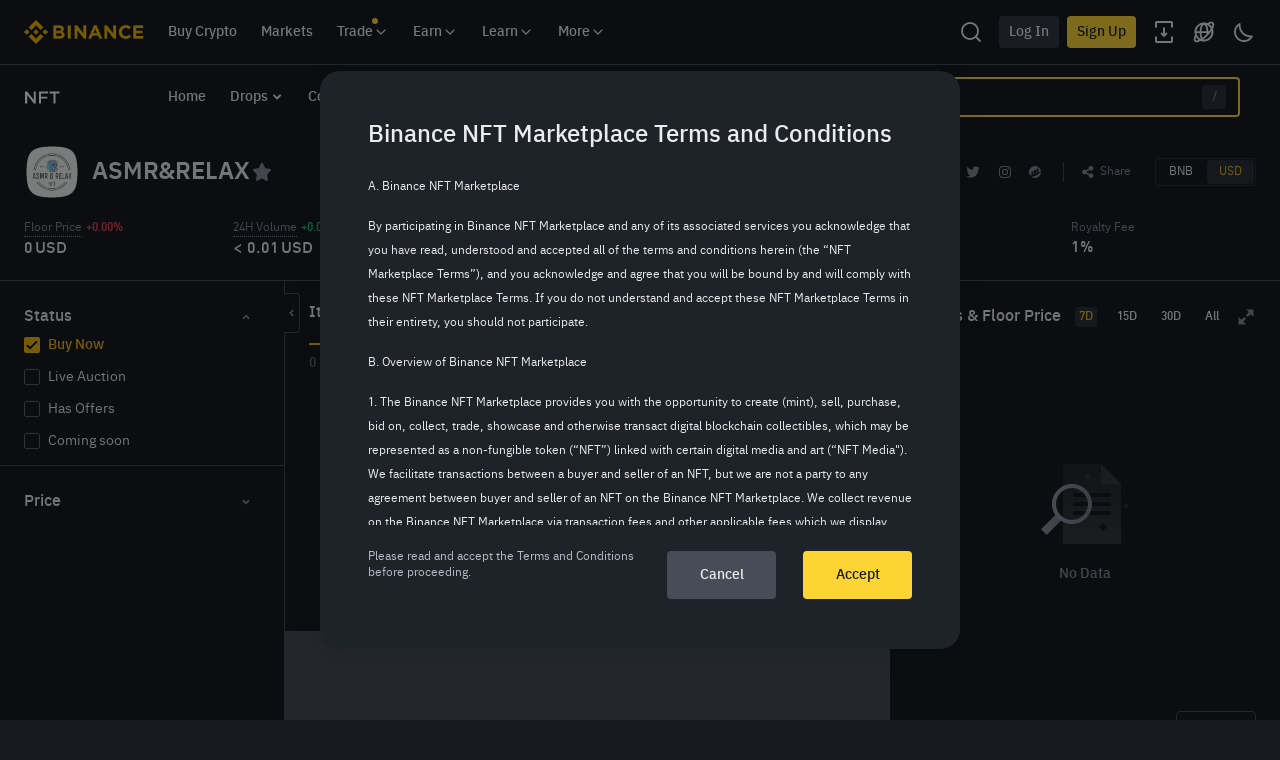

--- FILE ---
content_type: text/html; charset=utf-8
request_url: https://www.binance.com/en-AU/nft/collection/asmr&relax-596754125482184704
body_size: 199707
content:
<!doctype html>
<html lang="en-AU" dir="ltr">
<head>
  <script id="OneTrust-sdk" nonce="a0551041-f9ba-4228-bd99-2cf8312f9961">(function() {const agent = typeof navigator !== 'undefined' ? navigator.userAgent : '';const REGEX_MATCH_CLIENT_TYPE = /BNC\/([0-9.]+) \(([a-zA-Z]+) ([0-9.]+)\)/;const isMiniApp = typeof window !== 'undefined' && window.__NEZHA_BRIDGE__ && !window.__NEZHA_BRIDGE__.postAction;if(REGEX_MATCH_CLIENT_TYPE.test(agent) || isMiniApp){return null;}function getJSON(str) {try {return JSON.parse(str);} catch (e) {return {};}}var AutoBlockScriptMap = getJSON('{"binance.com":"https://cdn.cookielaw.org/consent/e21a0e13-40c2-48a6-9ca2-57738356cdab/OtAutoBlock.js","binance.info":"https://cdn.cookielaw.org/consent/03246444-2043-432d-afae-413a91f535e9/OtAutoBlock.js","binance.me":"https://cdn.cookielaw.org/consent/39df5304-ea83-4bd5-8550-d57bca54d95a/OtAutoBlock.js","binance.bh":"https://cdn.cookielaw.org/consent/0196a4bb-fb7b-7ae6-a24c-893547b9e467/OtAutoBlock.js"}');var SDKStubInfoMap = getJSON('{"binance.com":{"src":"https://cdn.cookielaw.org/scripttemplates/otSDKStub.js","hash":"e21a0e13-40c2-48a6-9ca2-57738356cdab"},"binance.info":{"src":"https://cdn.cookielaw.org/scripttemplates/otSDKStub.js","hash":"03246444-2043-432d-afae-413a91f535e9"},"binance.me":{"src":"https://cdn.cookielaw.org/scripttemplates/otSDKStub.js","hash":"39df5304-ea83-4bd5-8550-d57bca54d95a"}, "binance.bh":{"src":"https://cdn.cookielaw.org/scripttemplates/otSDKStub.js","hash":"0196a4bb-fb7b-7ae6-a24c-893547b9e467"}}');var domain = location.hostname.split('.').slice(-2).join('.');function isString(str) {return str && typeof str === 'string';};var AutoBlockScript = AutoBlockScriptMap[domain];var stubInfo = SDKStubInfoMap[domain] || {};var SDKStubSrc = stubInfo.src;var SDKStubHash = stubInfo.hash;var injectAutoBlock = isString(AutoBlockScript);var injectSDKStub = isString(SDKStubSrc) && isString(SDKStubHash);if (injectAutoBlock) {var script = document.createElement('script');script.src = AutoBlockScript;script.type = 'text/javascript';script.async = false;document.head.appendChild(script);}if (injectSDKStub) {var lang = document.documentElement['bn-lang'] || document.documentElement.lang;var htmlLang = lang && lang.substr(0, 2) || 'en';var script = document.createElement('script');script.src = SDKStubSrc;script.type = 'text/javascript';script.async = false;script.setAttribute('charSet', 'UTF-8');script.setAttribute('data-domain-script', SDKStubHash);script.setAttribute('data-language', htmlLang);document.head.appendChild(script);var s = document.createElement('script');s.type = 'text/javascript';s.innerHTML = 'function OptanonWrapper() {};';s.nonce = 'a0551041-f9ba-4228-bd99-2cf8312f9961';document.head.appendChild(s);var ss = document.createElement('script');ss.src = 'https://bin.bnbstatic.com/static/one-trust/onetrust-trigger.js';ss.type = 'text/javascript';script.async = false;ss.setAttribute('charSet', 'UTF-8');ss.setAttribute('data-domain-script', SDKStubHash);document.head.appendChild(ss);}}())</script><script id="custom-console" nonce="a0551041-f9ba-4228-bd99-2cf8312f9961">try{if(!Boolean(localStorage.getItem("enableLog"))){window.console.log=window.console.warn=window.console.info=window.console.debug=function noop(){};}}catch(e){}</script><meta http-equiv="etag" content="a26acf339c7f3eb19d17949703059143003935ce" /><script id="pika-version" nonce="a0551041-f9ba-4228-bd99-2cf8312f9961">try { pika = pika || {}; pika.version = "0.2.21"; } catch (e) {}</script><script id="Reporter-sdk" nonce="a0551041-f9ba-4228-bd99-2cf8312f9961">!function(e,t){if("object"==typeof exports&&"object"==typeof module)module.exports=t();else if("function"==typeof define&&define.amd)define([],t);else{var r=t();for(var n in r)("object"==typeof exports?exports:e)[n]=r[n]}}(self,(()=>(()=>{var e={349:()=>{function e(t){return e="function"==typeof Symbol&&"symbol"==typeof Symbol.iterator?function(e){return typeof e}:function(e){return e&&"function"==typeof Symbol&&e.constructor===Symbol&&e!==Symbol.prototype?"symbol":typeof e},e(t)}function t(r){return t="function"==typeof Symbol&&"symbol"===e(Symbol.iterator)?function(t){return e(t)}:function(t){return t&&"function"==typeof Symbol&&t.constructor===Symbol&&t!==Symbol.prototype?"symbol":e(t)},t(r)}var r=function(e){return"string"==typeof e},n=function(e){return e instanceof Blob};function i(e,t){var i=this.event&&this.event.type,o="unload"===i||"beforeunload"===i,a="XMLHttpRequest"in this?new XMLHttpRequest:new ActiveXObject("Microsoft.XMLHTTP");a.open("POST",e,!o),a.withCredentials=!0,a.setRequestHeader("Accept","*/*"),r(t)?(a.setRequestHeader("Content-Type","text/plain;charset=UTF-8"),a.responseType="text/plain"):n(t)&&t.type&&a.setRequestHeader("Content-Type",t.type);try{a.send(t)}catch(e){return!1}return!0}function o(){return"navigator"in this&&"sendBeacon"in this.navigator}(function(){if(o.call(this))return;"navigator"in this||(this.navigator={});this.navigator.sendBeacon=i.bind(this)}).call("object"===t(window)?window:void 0)},763:(e,t,r)=>{"use strict";r.d(t,{b:()=>se});r(349);var n,i,o=/BNC\/([0-9.]+) \(([a-zA-Z]+) ([0-9.]+)\)/,a=function(e,t,r){return Object.defineProperty(e,t,{value:r})},s=function(e){if("string"!=typeof e)throw new TypeError("agent must be a string");var t=e.match(o),r=Object.create({isHybrid:!1});if(t){var n=t[1];a(r,"bridgeVersion",n),a(r,"clientType",t[2]),a(r,"clientVersion",t[3]),a(r,"isHybrid",!!n)}return window.__NEZHA_BRIDGE__&&!window.__NEZHA_BRIDGE__.postAction&&(r.isHybrid=!0),r};function u(e){return 0===arguments.length?n||(n=s(i||("undefined"!=typeof navigator?navigator.userAgent:""))):s(e)}var c=u(),l=c.isHybrid,d=c.clientType,f=c.clientVersion;function p(e,t){if(e&&t)return"".concat(e,"/bapi/fe/pda/v1/submit/web/batch?project=").concat(t)}var v={"Amazon Silk":"amazon_silk","Android Browser":"android",Bada:"bada",BlackBerry:"blackberry",Chrome:"chrome",Chromium:"chromium",Electron:"electron",Epiphany:"epiphany",Firefox:"firefox",Focus:"focus",Generic:"generic","Google Search":"google_search",Googlebot:"googlebot","Internet Explorer":"ie","K-Meleon":"k_meleon",Maxthon:"maxthon","Microsoft Edge":"edge","MZ Browser":"mz","NAVER Whale Browser":"naver",Opera:"opera","Opera Coast":"opera_coast",PhantomJS:"phantomjs",Puffin:"puffin",QupZilla:"qupzilla",QQ:"qq",QQLite:"qqlite",Safari:"safari",Sailfish:"sailfish","Samsung Internet for Android":"samsung_internet",SeaMonkey:"seamonkey",Sleipnir:"sleipnir",Swing:"swing",Tizen:"tizen","UC Browser":"uc",Vivaldi:"vivaldi","WebOS Browser":"webos",WeChat:"wechat","Yandex Browser":"yandex",Roku:"roku"},m={amazon_silk:"Amazon Silk",android:"Android Browser",bada:"Bada",blackberry:"BlackBerry",chrome:"Chrome",chromium:"Chromium",electron:"Electron",epiphany:"Epiphany",firefox:"Firefox",focus:"Focus",generic:"Generic",googlebot:"Googlebot",google_search:"Google Search",ie:"Internet Explorer",k_meleon:"K-Meleon",maxthon:"Maxthon",edge:"Microsoft Edge",mz:"MZ Browser",naver:"NAVER Whale Browser",opera:"Opera",opera_coast:"Opera Coast",phantomjs:"PhantomJS",puffin:"Puffin",qupzilla:"QupZilla",qq:"QQ Browser",qqlite:"QQ Browser Lite",safari:"Safari",sailfish:"Sailfish",samsung_internet:"Samsung Internet for Android",seamonkey:"SeaMonkey",sleipnir:"Sleipnir",swing:"Swing",tizen:"Tizen",uc:"UC Browser",vivaldi:"Vivaldi",webos:"WebOS Browser",wechat:"WeChat",yandex:"Yandex Browser"},h={tablet:"tablet",mobile:"mobile",desktop:"desktop",tv:"tv"},b={WindowsPhone:"Windows Phone",Windows:"Windows",MacOS:"macOS",iOS:"iOS",Android:"Android",WebOS:"WebOS",BlackBerry:"BlackBerry",Bada:"Bada",Tizen:"Tizen",Linux:"Linux",ChromeOS:"Chrome OS",PlayStation4:"PlayStation 4",Roku:"Roku"},g={EdgeHTML:"EdgeHTML",Blink:"Blink",Trident:"Trident",Presto:"Presto",Gecko:"Gecko",WebKit:"WebKit"};function y(e){return y="function"==typeof Symbol&&"symbol"==typeof Symbol.iterator?function(e){return typeof e}:function(e){return e&&"function"==typeof Symbol&&e.constructor===Symbol&&e!==Symbol.prototype?"symbol":typeof e},y(e)}function w(e,t){for(var r=0;r<t.length;r++){var n=t[r];n.enumerable=n.enumerable||!1,n.configurable=!0,"value"in n&&(n.writable=!0),Object.defineProperty(e,(i=n.key,o=void 0,o=function(e,t){if("object"!==y(e)||null===e)return e;var r=e[Symbol.toPrimitive];if(void 0!==r){var n=r.call(e,t||"default");if("object"!==y(n))return n;throw new TypeError("@@toPrimitive must return a primitive value.")}return("string"===t?String:Number)(e)}(i,"string"),"symbol"===y(o)?o:String(o)),n)}var i,o}var S=function(){function e(){!function(e,t){if(!(e instanceof t))throw new TypeError("Cannot call a class as a function")}(this,e)}var t,r,n;return t=e,n=[{key:"getFirstMatch",value:function(e,t){var r=t.match(e);return r&&r.length>0&&r[1]||""}},{key:"getSecondMatch",value:function(e,t){var r=t.match(e);return r&&r.length>1&&r[2]||""}},{key:"matchAndReturnConst",value:function(e,t,r){if(e.test(t))return r}},{key:"getWindowsVersionName",value:function(e){switch(e){case"NT":return"NT";case"XP":case"NT 5.1":return"XP";case"NT 5.0":return"2000";case"NT 5.2":return"2003";case"NT 6.0":return"Vista";case"NT 6.1":return"7";case"NT 6.2":return"8";case"NT 6.3":return"8.1";case"NT 10.0":return"10";default:return}}},{key:"getMacOSVersionName",value:function(e){var t=e.split(".").splice(0,2).map((function(e){return parseInt(e,10)||0}));if(t.push(0),10===t[0])switch(t[1]){case 5:return"Leopard";case 6:return"Snow Leopard";case 7:return"Lion";case 8:return"Mountain Lion";case 9:return"Mavericks";case 10:return"Yosemite";case 11:return"El Capitan";case 12:return"Sierra";case 13:return"High Sierra";case 14:return"Mojave";case 15:return"Catalina";default:return}}},{key:"getAndroidVersionName",value:function(e){var t=e.split(".").splice(0,2).map((function(e){return parseInt(e,10)||0}));if(t.push(0),!(1===t[0]&&t[1]<5))return 1===t[0]&&t[1]<6?"Cupcake":1===t[0]&&t[1]>=6?"Donut":2===t[0]&&t[1]<2?"Eclair":2===t[0]&&2===t[1]?"Froyo":2===t[0]&&t[1]>2?"Gingerbread":3===t[0]?"Honeycomb":4===t[0]&&t[1]<1?"Ice Cream Sandwich":4===t[0]&&t[1]<4?"Jelly Bean":4===t[0]&&t[1]>=4?"KitKat":5===t[0]?"Lollipop":6===t[0]?"Marshmallow":7===t[0]?"Nougat":8===t[0]?"Oreo":9===t[0]?"Pie":void 0}},{key:"getVersionPrecision",value:function(e){return e.split(".").length}},{key:"compareVersions",value:function(t,r){var n=arguments.length>2&&void 0!==arguments[2]&&arguments[2],i=e.getVersionPrecision(t),o=e.getVersionPrecision(r),a=Math.max(i,o),s=0,u=e.map([t,r],(function(t){var r=a-e.getVersionPrecision(t),n=t+new Array(r+1).join(".0");return e.map(n.split("."),(function(e){return new Array(20-e.length).join("0")+e})).reverse()}));for(n&&(s=a-Math.min(i,o)),a-=1;a>=s;){if(u[0][a]>u[1][a])return 1;if(u[0][a]===u[1][a]){if(a===s)return 0;a-=1}else if(u[0][a]<u[1][a])return-1}}},{key:"map",value:function(e,t){var r,n=[];if(Array.prototype.map)return Array.prototype.map.call(e,t);for(r=0;r<e.length;r+=1)n.push(t(e[r]));return n}},{key:"find",value:function(e,t){var r,n;if(Array.prototype.find)return Array.prototype.find.call(e,t);for(r=0,n=e.length;r<n;r+=1){var i=e[r];if(t(i,r))return i}}},{key:"assign",value:function(e){for(var t,r,n=e,i=arguments.length,o=new Array(i>1?i-1:0),a=1;a<i;a++)o[a-1]=arguments[a];if(Object.assign)return Object.assign.apply(Object,[e].concat(o));var s=function(){var e=o[t];"object"===y(e)&&null!==e&&Object.keys(e).forEach((function(t){n[t]=e[t]}))};for(t=0,r=o.length;t<r;t+=1)s();return e}},{key:"getBrowserAlias",value:function(e){return v[e]}},{key:"getBrowserTypeByAlias",value:function(e){return m[e]||""}}],(r=null)&&w(t.prototype,r),n&&w(t,n),Object.defineProperty(t,"prototype",{writable:!1}),e}(),M=/version\/(\d+(\.?_?\d+)+)/i,k=[{test:[/googlebot/i],describe:function(e){var t={name:"Googlebot"},r=S.getFirstMatch(/googlebot\/(\d+(\.\d+))/i,e)||S.getFirstMatch(M,e);return r&&(t.version=r),t}},{test:[/opera/i],describe:function(e){var t={name:"Opera"},r=S.getFirstMatch(M,e)||S.getFirstMatch(/(?:opera)[\s/](\d+(\.?_?\d+)+)/i,e);return r&&(t.version=r),t}},{test:[/opr\/|opios/i],describe:function(e){var t={name:"Opera"},r=S.getFirstMatch(/(?:opr|opios)[\s/](\S+)/i,e)||S.getFirstMatch(M,e);return r&&(t.version=r),t}},{test:[/SamsungBrowser/i],describe:function(e){var t={name:"Samsung Internet for Android"},r=S.getFirstMatch(M,e)||S.getFirstMatch(/(?:SamsungBrowser)[\s/](\d+(\.?_?\d+)+)/i,e);return r&&(t.version=r),t}},{test:[/Whale/i],describe:function(e){var t={name:"NAVER Whale Browser"},r=S.getFirstMatch(M,e)||S.getFirstMatch(/(?:whale)[\s/](\d+(?:\.\d+)+)/i,e);return r&&(t.version=r),t}},{test:[/MZBrowser/i],describe:function(e){var t={name:"MZ Browser"},r=S.getFirstMatch(/(?:MZBrowser)[\s/](\d+(?:\.\d+)+)/i,e)||S.getFirstMatch(M,e);return r&&(t.version=r),t}},{test:[/focus/i],describe:function(e){var t={name:"Focus"},r=S.getFirstMatch(/(?:focus)[\s/](\d+(?:\.\d+)+)/i,e)||S.getFirstMatch(M,e);return r&&(t.version=r),t}},{test:[/swing/i],describe:function(e){var t={name:"Swing"},r=S.getFirstMatch(/(?:swing)[\s/](\d+(?:\.\d+)+)/i,e)||S.getFirstMatch(M,e);return r&&(t.version=r),t}},{test:[/coast/i],describe:function(e){var t={name:"Opera Coast"},r=S.getFirstMatch(M,e)||S.getFirstMatch(/(?:coast)[\s/](\d+(\.?_?\d+)+)/i,e);return r&&(t.version=r),t}},{test:[/opt\/\d+(?:.?_?\d+)+/i],describe:function(e){var t={name:"Opera Touch"},r=S.getFirstMatch(/(?:opt)[\s/](\d+(\.?_?\d+)+)/i,e)||S.getFirstMatch(M,e);return r&&(t.version=r),t}},{test:[/yabrowser/i],describe:function(e){var t={name:"Yandex Browser"},r=S.getFirstMatch(/(?:yabrowser)[\s/](\d+(\.?_?\d+)+)/i,e)||S.getFirstMatch(M,e);return r&&(t.version=r),t}},{test:[/ucbrowser/i],describe:function(e){var t={name:"UC Browser"},r=S.getFirstMatch(M,e)||S.getFirstMatch(/(?:ucbrowser)[\s/](\d+(\.?_?\d+)+)/i,e);return r&&(t.version=r),t}},{test:[/Maxthon|mxios/i],describe:function(e){var t={name:"Maxthon"},r=S.getFirstMatch(M,e)||S.getFirstMatch(/(?:Maxthon|mxios)[\s/](\d+(\.?_?\d+)+)/i,e);return r&&(t.version=r),t}},{test:[/epiphany/i],describe:function(e){var t={name:"Epiphany"},r=S.getFirstMatch(M,e)||S.getFirstMatch(/(?:epiphany)[\s/](\d+(\.?_?\d+)+)/i,e);return r&&(t.version=r),t}},{test:[/puffin/i],describe:function(e){var t={name:"Puffin"},r=S.getFirstMatch(M,e)||S.getFirstMatch(/(?:puffin)[\s/](\d+(\.?_?\d+)+)/i,e);return r&&(t.version=r),t}},{test:[/sleipnir/i],describe:function(e){var t={name:"Sleipnir"},r=S.getFirstMatch(M,e)||S.getFirstMatch(/(?:sleipnir)[\s/](\d+(\.?_?\d+)+)/i,e);return r&&(t.version=r),t}},{test:[/k-meleon/i],describe:function(e){var t={name:"K-Meleon"},r=S.getFirstMatch(M,e)||S.getFirstMatch(/(?:k-meleon)[\s/](\d+(\.?_?\d+)+)/i,e);return r&&(t.version=r),t}},{test:[/micromessenger/i],describe:function(e){var t={name:"WeChat"},r=S.getFirstMatch(/(?:micromessenger)[\s/](\d+(\.?_?\d+)+)/i,e)||S.getFirstMatch(M,e);return r&&(t.version=r),t}},{test:[/qqbrowser/i],describe:function(e){var t={name:/qqbrowserlite/i.test(e)?"QQ Browser Lite":"QQ Browser"},r=S.getFirstMatch(/(?:qqbrowserlite|qqbrowser)[/](\d+(\.?_?\d+)+)/i,e)||S.getFirstMatch(M,e);return r&&(t.version=r),t}},{test:[/msie|trident/i],describe:function(e){var t={name:"Internet Explorer"},r=S.getFirstMatch(/(?:msie |rv:)(\d+(\.?_?\d+)+)/i,e);return r&&(t.version=r),t}},{test:[/\sedg\//i],describe:function(e){var t={name:"Microsoft Edge"},r=S.getFirstMatch(/\sedg\/(\d+(\.?_?\d+)+)/i,e);return r&&(t.version=r),t}},{test:[/edg([ea]|ios)/i],describe:function(e){var t={name:"Microsoft Edge"},r=S.getSecondMatch(/edg([ea]|ios)\/(\d+(\.?_?\d+)+)/i,e);return r&&(t.version=r),t}},{test:[/vivaldi/i],describe:function(e){var t={name:"Vivaldi"},r=S.getFirstMatch(/vivaldi\/(\d+(\.?_?\d+)+)/i,e);return r&&(t.version=r),t}},{test:[/seamonkey/i],describe:function(e){var t={name:"SeaMonkey"},r=S.getFirstMatch(/seamonkey\/(\d+(\.?_?\d+)+)/i,e);return r&&(t.version=r),t}},{test:[/sailfish/i],describe:function(e){var t={name:"Sailfish"},r=S.getFirstMatch(/sailfish\s?browser\/(\d+(\.\d+)?)/i,e);return r&&(t.version=r),t}},{test:[/silk/i],describe:function(e){var t={name:"Amazon Silk"},r=S.getFirstMatch(/silk\/(\d+(\.?_?\d+)+)/i,e);return r&&(t.version=r),t}},{test:[/phantom/i],describe:function(e){var t={name:"PhantomJS"},r=S.getFirstMatch(/phantomjs\/(\d+(\.?_?\d+)+)/i,e);return r&&(t.version=r),t}},{test:[/slimerjs/i],describe:function(e){var t={name:"SlimerJS"},r=S.getFirstMatch(/slimerjs\/(\d+(\.?_?\d+)+)/i,e);return r&&(t.version=r),t}},{test:[/blackberry|\bbb\d+/i,/rim\stablet/i],describe:function(e){var t={name:"BlackBerry"},r=S.getFirstMatch(M,e)||S.getFirstMatch(/blackberry[\d]+\/(\d+(\.?_?\d+)+)/i,e);return r&&(t.version=r),t}},{test:[/(web|hpw)[o0]s/i],describe:function(e){var t={name:"WebOS Browser"},r=S.getFirstMatch(M,e)||S.getFirstMatch(/w(?:eb)?[o0]sbrowser\/(\d+(\.?_?\d+)+)/i,e);return r&&(t.version=r),t}},{test:[/bada/i],describe:function(e){var t={name:"Bada"},r=S.getFirstMatch(/dolfin\/(\d+(\.?_?\d+)+)/i,e);return r&&(t.version=r),t}},{test:[/tizen/i],describe:function(e){var t={name:"Tizen"},r=S.getFirstMatch(/(?:tizen\s?)?browser\/(\d+(\.?_?\d+)+)/i,e)||S.getFirstMatch(M,e);return r&&(t.version=r),t}},{test:[/qupzilla/i],describe:function(e){var t={name:"QupZilla"},r=S.getFirstMatch(/(?:qupzilla)[\s/](\d+(\.?_?\d+)+)/i,e)||S.getFirstMatch(M,e);return r&&(t.version=r),t}},{test:[/firefox|iceweasel|fxios/i],describe:function(e){var t={name:"Firefox"},r=S.getFirstMatch(/(?:firefox|iceweasel|fxios)[\s/](\d+(\.?_?\d+)+)/i,e);return r&&(t.version=r),t}},{test:[/electron/i],describe:function(e){var t={name:"Electron"},r=S.getFirstMatch(/(?:electron)\/(\d+(\.?_?\d+)+)/i,e);return r&&(t.version=r),t}},{test:[/MiuiBrowser/i],describe:function(e){var t={name:"Miui"},r=S.getFirstMatch(/(?:MiuiBrowser)[\s/](\d+(\.?_?\d+)+)/i,e);return r&&(t.version=r),t}},{test:[/chromium/i],describe:function(e){var t={name:"Chromium"},r=S.getFirstMatch(/(?:chromium)[\s/](\d+(\.?_?\d+)+)/i,e)||S.getFirstMatch(M,e);return r&&(t.version=r),t}},{test:[/chrome|crios|crmo/i],describe:function(e){var t={name:"Chrome"},r=S.getFirstMatch(/(?:chrome|crios|crmo)\/(\d+(\.?_?\d+)+)/i,e);return r&&(t.version=r),t}},{test:[/GSA/i],describe:function(e){var t={name:"Google Search"},r=S.getFirstMatch(/(?:GSA)\/(\d+(\.?_?\d+)+)/i,e);return r&&(t.version=r),t}},{test:function(e){var t=!e.test(/like android/i),r=e.test(/android/i);return t&&r},describe:function(e){var t={name:"Android Browser"},r=S.getFirstMatch(M,e);return r&&(t.version=r),t}},{test:[/playstation 4/i],describe:function(e){var t={name:"PlayStation 4"},r=S.getFirstMatch(M,e);return r&&(t.version=r),t}},{test:[/safari|applewebkit/i],describe:function(e){var t={name:"Safari"},r=S.getFirstMatch(M,e);return r&&(t.version=r),t}},{test:[/.*/i],describe:function(e){var t=-1!==e.search("\\(")?/^(.*)\/(.*)[ \t]\((.*)/:/^(.*)\/(.*) /;return{name:S.getFirstMatch(t,e),version:S.getSecondMatch(t,e)}}}];const O=k,_=[{test:[/Roku\/DVP/],describe:function(e){var t=S.getFirstMatch(/Roku\/DVP-(\d+\.\d+)/i,e);return{name:b.Roku,version:t}}},{test:[/windows phone/i],describe:function(e){var t=S.getFirstMatch(/windows phone (?:os)?\s?(\d+(\.\d+)*)/i,e);return{name:b.WindowsPhone,version:t}}},{test:[/windows /i],describe:function(e){var t=S.getFirstMatch(/Windows ((NT|XP)( \d\d?.\d)?)/i,e),r=S.getWindowsVersionName(t);return{name:b.Windows,version:t,versionName:r}}},{test:[/Macintosh(.*?) FxiOS(.*?)\//],describe:function(e){var t={name:b.iOS},r=S.getSecondMatch(/(Version\/)(\d[\d.]+)/,e);return r&&(t.version=r),t}},{test:[/macintosh/i],describe:function(e){var t=S.getFirstMatch(/mac os x (\d+(\.?_?\d+)+)/i,e).replace(/[_\s]/g,"."),r=S.getMacOSVersionName(t),n={name:b.MacOS,version:t};return r&&(n.versionName=r),n}},{test:[/(ipod|iphone|ipad)/i],describe:function(e){var t=S.getFirstMatch(/os (\d+([_\s]\d+)*) like mac os x/i,e).replace(/[_\s]/g,".");return{name:b.iOS,version:t}}},{test:function(e){var t=!e.test(/like android/i),r=e.test(/android/i);return t&&r},describe:function(e){var t=S.getFirstMatch(/android[\s/-](\d+(\.\d+)*)/i,e),r=S.getAndroidVersionName(t),n={name:b.Android,version:t};return r&&(n.versionName=r),n}},{test:[/(web|hpw)[o0]s/i],describe:function(e){var t=S.getFirstMatch(/(?:web|hpw)[o0]s\/(\d+(\.\d+)*)/i,e),r={name:b.WebOS};return t&&t.length&&(r.version=t),r}},{test:[/blackberry|\bbb\d+/i,/rim\stablet/i],describe:function(e){var t=S.getFirstMatch(/rim\stablet\sos\s(\d+(\.\d+)*)/i,e)||S.getFirstMatch(/blackberry\d+\/(\d+([_\s]\d+)*)/i,e)||S.getFirstMatch(/\bbb(\d+)/i,e);return{name:b.BlackBerry,version:t}}},{test:[/bada/i],describe:function(e){var t=S.getFirstMatch(/bada\/(\d+(\.\d+)*)/i,e);return{name:b.Bada,version:t}}},{test:[/tizen/i],describe:function(e){var t=S.getFirstMatch(/tizen[/\s](\d+(\.\d+)*)/i,e);return{name:b.Tizen,version:t}}},{test:[/linux/i],describe:function(){return{name:b.Linux}}},{test:[/CrOS/],describe:function(){return{name:b.ChromeOS}}},{test:[/PlayStation 4/],describe:function(e){var t=S.getFirstMatch(/PlayStation 4[/\s](\d+(\.\d+)*)/i,e);return{name:b.PlayStation4,version:t}}}],F=[{test:[/googlebot/i],describe:function(){return{type:"bot",vendor:"Google"}}},{test:[/huawei/i],describe:function(e){var t=S.getFirstMatch(/(can-l01)/i,e)&&"Nova",r={type:h.mobile,vendor:"Huawei"};return t&&(r.model=t),r}},{test:[/nexus\s*(?:7|8|9|10).*/i],describe:function(){return{type:h.tablet,vendor:"Nexus"}}},{test:[/ipad/i],describe:function(){return{type:h.tablet,vendor:"Apple",model:"iPad"}}},{test:[/Macintosh(.*?) FxiOS(.*?)\//],describe:function(){return{type:h.tablet,vendor:"Apple",model:"iPad"}}},{test:[/kftt build/i],describe:function(){return{type:h.tablet,vendor:"Amazon",model:"Kindle Fire HD 7"}}},{test:[/silk/i],describe:function(){return{type:h.tablet,vendor:"Amazon"}}},{test:[/tablet(?! pc)/i],describe:function(){return{type:h.tablet}}},{test:function(e){var t=e.test(/ipod|iphone/i),r=e.test(/like (ipod|iphone)/i);return t&&!r},describe:function(e){var t=S.getFirstMatch(/(ipod|iphone)/i,e);return{type:h.mobile,vendor:"Apple",model:t}}},{test:[/nexus\s*[0-6].*/i,/galaxy nexus/i],describe:function(){return{type:h.mobile,vendor:"Nexus"}}},{test:[/[^-]mobi/i],describe:function(){return{type:h.mobile}}},{test:function(e){return"blackberry"===e.getBrowserName(!0)},describe:function(){return{type:h.mobile,vendor:"BlackBerry"}}},{test:function(e){return"bada"===e.getBrowserName(!0)},describe:function(){return{type:h.mobile}}},{test:function(e){return"windows phone"===e.getBrowserName()},describe:function(){return{type:h.mobile,vendor:"Microsoft"}}},{test:function(e){var t=Number(String(e.getOSVersion()).split(".")[0]);return"android"===e.getOSName(!0)&&t>=3},describe:function(){return{type:h.tablet}}},{test:function(e){return"android"===e.getOSName(!0)},describe:function(){return{type:h.mobile}}},{test:function(e){return"macos"===e.getOSName(!0)},describe:function(){return{type:h.desktop,vendor:"Apple"}}},{test:function(e){return"windows"===e.getOSName(!0)},describe:function(){return{type:h.desktop}}},{test:function(e){return"linux"===e.getOSName(!0)},describe:function(){return{type:h.desktop}}},{test:function(e){return"playstation 4"===e.getOSName(!0)},describe:function(){return{type:h.tv}}},{test:function(e){return"roku"===e.getOSName(!0)},describe:function(){return{type:h.tv}}}],B=[{test:function(e){return"microsoft edge"===e.getBrowserName(!0)},describe:function(e){if(/\sedg\//i.test(e))return{name:g.Blink};var t=S.getFirstMatch(/edge\/(\d+(\.?_?\d+)+)/i,e);return{name:g.EdgeHTML,version:t}}},{test:[/trident/i],describe:function(e){var t={name:g.Trident},r=S.getFirstMatch(/trident\/(\d+(\.?_?\d+)+)/i,e);return r&&(t.version=r),t}},{test:function(e){return e.test(/presto/i)},describe:function(e){var t={name:g.Presto},r=S.getFirstMatch(/presto\/(\d+(\.?_?\d+)+)/i,e);return r&&(t.version=r),t}},{test:function(e){var t=e.test(/gecko/i),r=e.test(/like gecko/i);return t&&!r},describe:function(e){var t={name:g.Gecko},r=S.getFirstMatch(/gecko\/(\d+(\.?_?\d+)+)/i,e);return r&&(t.version=r),t}},{test:[/(apple)?webkit\/537\.36/i],describe:function(){return{name:g.Blink}}},{test:[/(apple)?webkit/i],describe:function(e){var t={name:g.WebKit},r=S.getFirstMatch(/webkit\/(\d+(\.?_?\d+)+)/i,e);return r&&(t.version=r),t}}];function x(e){return x="function"==typeof Symbol&&"symbol"==typeof Symbol.iterator?function(e){return typeof e}:function(e){return e&&"function"==typeof Symbol&&e.constructor===Symbol&&e!==Symbol.prototype?"symbol":typeof e},x(e)}function P(e,t){for(var r=0;r<t.length;r++){var n=t[r];n.enumerable=n.enumerable||!1,n.configurable=!0,"value"in n&&(n.writable=!0),Object.defineProperty(e,(i=n.key,o=void 0,o=function(e,t){if("object"!==x(e)||null===e)return e;var r=e[Symbol.toPrimitive];if(void 0!==r){var n=r.call(e,t||"default");if("object"!==x(n))return n;throw new TypeError("@@toPrimitive must return a primitive value.")}return("string"===t?String:Number)(e)}(i,"string"),"symbol"===x(o)?o:String(o)),n)}var i,o}const E=function(){function e(t){var r=arguments.length>1&&void 0!==arguments[1]&&arguments[1];if(function(e,t){if(!(e instanceof t))throw new TypeError("Cannot call a class as a function")}(this,e),null==t||""===t)throw new Error("UserAgent parameter can't be empty");this._ua=t,this.parsedResult={},!0!==r&&this.parse()}var t,r,n;return t=e,r=[{key:"getUA",value:function(){return this._ua}},{key:"test",value:function(e){return e.test(this._ua)}},{key:"parseBrowser",value:function(){var e=this;this.parsedResult.browser={};var t=S.find(O,(function(t){if("function"==typeof t.test)return t.test(e);if(t.test instanceof Array)return t.test.some((function(t){return e.test(t)}));throw new Error("Browser's test function is not valid")}));return t&&(this.parsedResult.browser=t.describe(this.getUA())),this.parsedResult.browser}},{key:"getBrowser",value:function(){return this.parsedResult.browser?this.parsedResult.browser:this.parseBrowser()}},{key:"getBrowserName",value:function(e){return e?String(this.getBrowser().name).toLowerCase()||"":this.getBrowser().name||""}},{key:"getBrowserVersion",value:function(){return this.getBrowser().version}},{key:"getOS",value:function(){return this.parsedResult.os?this.parsedResult.os:this.parseOS()}},{key:"parseOS",value:function(){var e=this;this.parsedResult.os={};var t=S.find(_,(function(t){if("function"==typeof t.test)return t.test(e);if(t.test instanceof Array)return t.test.some((function(t){return e.test(t)}));throw new Error("Browser's test function is not valid")}));return t&&(this.parsedResult.os=t.describe(this.getUA())),this.parsedResult.os}},{key:"getOSName",value:function(e){var t=this.getOS().name;return e?String(t).toLowerCase()||"":t||""}},{key:"getOSVersion",value:function(){return this.getOS().version}},{key:"getPlatform",value:function(){return this.parsedResult.platform?this.parsedResult.platform:this.parsePlatform()}},{key:"getPlatformType",value:function(){var e=arguments.length>0&&void 0!==arguments[0]&&arguments[0],t=this.getPlatform().type;return e?String(t).toLowerCase()||"":t||""}},{key:"parsePlatform",value:function(){var e=this;this.parsedResult.platform={};var t=S.find(F,(function(t){if("function"==typeof t.test)return t.test(e);if(t.test instanceof Array)return t.test.some((function(t){return e.test(t)}));throw new Error("Browser's test function is not valid")}));return t&&(this.parsedResult.platform=t.describe(this.getUA())),this.parsedResult.platform}},{key:"getEngine",value:function(){return this.parsedResult.engine?this.parsedResult.engine:this.parseEngine()}},{key:"getEngineName",value:function(e){return e?String(this.getEngine().name).toLowerCase()||"":this.getEngine().name||""}},{key:"parseEngine",value:function(){var e=this;this.parsedResult.engine={};var t=S.find(B,(function(t){if("function"==typeof t.test)return t.test(e);if(t.test instanceof Array)return t.test.some((function(t){return e.test(t)}));throw new Error("Browser's test function is not valid")}));return t&&(this.parsedResult.engine=t.describe(this.getUA())),this.parsedResult.engine}},{key:"parse",value:function(){return this.parseBrowser(),this.parseOS(),this.parsePlatform(),this.parseEngine(),this}},{key:"getResult",value:function(){return S.assign({},this.parsedResult)}},{key:"satisfies",value:function(e){var t=this,r={},n=0,i={},o=0;if(Object.keys(e).forEach((function(t){var a=e[t];"string"==typeof a?(i[t]=a,o+=1):"object"===x(a)&&(r[t]=a,n+=1)})),n>0){var a=Object.keys(r),s=S.find(a,(function(e){return t.isOS(e)}));if(s){var u=this.satisfies(r[s]);if(void 0!==u)return u}var c=S.find(a,(function(e){return t.isPlatform(e)}));if(c){var l=this.satisfies(r[c]);if(void 0!==l)return l}}if(o>0){var d=Object.keys(i),f=S.find(d,(function(e){return t.isBrowser(e,!0)}));if(void 0!==f)return this.compareVersion(i[f])}}},{key:"isBrowser",value:function(e){var t=arguments.length>1&&void 0!==arguments[1]&&arguments[1],r=this.getBrowserName().toLowerCase(),n=e.toLowerCase(),i=S.getBrowserTypeByAlias(n);return t&&i&&(n=i.toLowerCase()),n===r}},{key:"compareVersion",value:function(e){var t=[0],r=e,n=!1,i=this.getBrowserVersion();if("string"==typeof i)return">"===e[0]||"<"===e[0]?(r=e.substr(1),"="===e[1]?(n=!0,r=e.substr(2)):t=[],">"===e[0]?t.push(1):t.push(-1)):"="===e[0]?r=e.substr(1):"~"===e[0]&&(n=!0,r=e.substr(1)),t.indexOf(S.compareVersions(i,r,n))>-1}},{key:"isOS",value:function(e){return this.getOSName(!0)===String(e).toLowerCase()}},{key:"isPlatform",value:function(e){return this.getPlatformType(!0)===String(e).toLowerCase()}},{key:"isEngine",value:function(e){return this.getEngineName(!0)===String(e).toLowerCase()}},{key:"is",value:function(e){var t=arguments.length>1&&void 0!==arguments[1]&&arguments[1];return this.isBrowser(e,t)||this.isOS(e)||this.isPlatform(e)}},{key:"some",value:function(){var e=this;return(arguments.length>0&&void 0!==arguments[0]?arguments[0]:[]).some((function(t){return e.is(t)}))}}],r&&P(t.prototype,r),n&&P(t,n),Object.defineProperty(t,"prototype",{writable:!1}),e}();function T(e){return T="function"==typeof Symbol&&"symbol"==typeof Symbol.iterator?function(e){return typeof e}:function(e){return e&&"function"==typeof Symbol&&e.constructor===Symbol&&e!==Symbol.prototype?"symbol":typeof e},T(e)}function A(e,t){for(var r=0;r<t.length;r++){var n=t[r];n.enumerable=n.enumerable||!1,n.configurable=!0,"value"in n&&(n.writable=!0),Object.defineProperty(e,(i=n.key,o=void 0,o=function(e,t){if("object"!==T(e)||null===e)return e;var r=e[Symbol.toPrimitive];if(void 0!==r){var n=r.call(e,t||"default");if("object"!==T(n))return n;throw new TypeError("@@toPrimitive must return a primitive value.")}return("string"===t?String:Number)(e)}(i,"string"),"symbol"===T(o)?o:String(o)),n)}var i,o}const j=function(){function e(){!function(e,t){if(!(e instanceof t))throw new TypeError("Cannot call a class as a function")}(this,e)}var t,r,n;return t=e,n=[{key:"getParser",value:function(e){var t=arguments.length>1&&void 0!==arguments[1]&&arguments[1];if("string"!=typeof e)throw new Error("UserAgent should be a string");return new E(e,t)}},{key:"parse",value:function(e){return new E(e).getResult()}},{key:"BROWSER_MAP",get:function(){return m}},{key:"ENGINE_MAP",get:function(){return g}},{key:"OS_MAP",get:function(){return b}},{key:"PLATFORMS_MAP",get:function(){return h}}],(r=null)&&A(t.prototype,r),n&&A(t,n),Object.defineProperty(t,"prototype",{writable:!1}),e}();var N=!!window.document,R=!!(null===window||void 0===window?void 0:window.__RUN_BY_ELECTRON__),C=function(e){return-1===[void 0,null,""].indexOf(e)};function L(e){try{return decodeURIComponent(e)}catch(t){return e}}var I=function(e,t){if(C(e)){if(R){if("BNC-Location"===e)return window.__store.getState().temp.bncLocation;var r=window.localStorage.getItem("APP_COOKIES_".concat(e));return r?L(r):null}for(var n="".concat(e,"=").trim(),i=((N?document:t||{}).cookie||"").split(";"),o=0;o<i.length;o++){var a=(i[o]||"").trim();if(0===a.indexOf(n)){var s=a.slice(n.length).trim();return L('"'===s[0]?s.slice(1,-1):s)}}}return null},q=r(297);var V=u(),z=(V.isHybrid,V.clientType,V.clientVersion,"mobile"===j.parse(window.navigator.userAgent).platform.type),W=(j.parse(window.navigator.userAgent).platform.type,j.parse(window.navigator.userAgent).platform.type,z),H="@binance/monitor",D=!1;try{var G;D=Boolean(null===(G=localStorage.getItem("debug"))||void 0===G?void 0:G.includes(H))}catch(e){}function U(){try{var e;if(!D)return;for(var t=arguments.length,r=new Array(t),n=0;n<t;n++)r[n]=arguments[n];(e=console).debug.apply(e,["[debug][".concat(H,"]")].concat(r))}catch(e){}}function Q(e){return Q="function"==typeof Symbol&&"symbol"==typeof Symbol.iterator?function(e){return typeof e}:function(e){return e&&"function"==typeof Symbol&&e.constructor===Symbol&&e!==Symbol.prototype?"symbol":typeof e},Q(e)}function K(e,t){for(var r=0;r<t.length;r++){var n=t[r];n.enumerable=n.enumerable||!1,n.configurable=!0,"value"in n&&(n.writable=!0),Object.defineProperty(e,(i=n.key,o=void 0,o=function(e,t){if("object"!==Q(e)||null===e)return e;var r=e[Symbol.toPrimitive];if(void 0!==r){var n=r.call(e,t||"default");if("object"!==Q(n))return n;throw new TypeError("@@toPrimitive must return a primitive value.")}return("string"===t?String:Number)(e)}(i,"string"),"symbol"===Q(o)?o:String(o)),n)}var i,o}var Z=function(){function e(t){!function(e,t){if(!(e instanceof t))throw new TypeError("Cannot call a class as a function")}(this,e),this._queue=[],this._options=t,this.flushThrottled=function(e){var t=arguments.length>1&&void 0!==arguments[1]?arguments[1]:300,r=arguments.length>2&&void 0!==arguments[2]&&arguments[2],n=0,i=null;function o(){i&&(clearTimeout(i),i=null)}return function(){for(var a=arguments.length,s=new Array(a),u=0;u<a;u++)s[u]=arguments[u];var c=Date.now();n||r||(n=c);var l=t-(c-n);l<=0?(e.apply(null,s),n=c,o()):(o(),i=setTimeout((function(){e.apply(null,s),n=c}),l))}}(this.flush.bind(this),this._options.flushTimeout)}var t,r,n;return t=e,(r=[{key:"add",value:function(e){U('queue.add type="'.concat(e.type,'"'),e.data),this._queue.push(e)}},{key:"flush",value:function(){if(0!==this._queue.length)if(this._options.isFlushable()){var e=this._queue;this._queue=[],this._options.onBatchFlush(e),U("📤 flush ".concat(e.length," items at ").concat(Date.now()))}else U("skip flush, not flushable.",this._queue);else U("skip flush, queue is empty.")}}])&&K(t.prototype,r),n&&K(t,n),Object.defineProperty(t,"prototype",{writable:!1}),e}();function J(e){return J="function"==typeof Symbol&&"symbol"==typeof Symbol.iterator?function(e){return typeof e}:function(e){return e&&"function"==typeof Symbol&&e.constructor===Symbol&&e!==Symbol.prototype?"symbol":typeof e},J(e)}function X(e,t){var r=Object.keys(e);if(Object.getOwnPropertySymbols){var n=Object.getOwnPropertySymbols(e);t&&(n=n.filter((function(t){return Object.getOwnPropertyDescriptor(e,t).enumerable}))),r.push.apply(r,n)}return r}function Y(e){for(var t=1;t<arguments.length;t++){var r=null!=arguments[t]?arguments[t]:{};t%2?X(Object(r),!0).forEach((function(t){$(e,t,r[t])})):Object.getOwnPropertyDescriptors?Object.defineProperties(e,Object.getOwnPropertyDescriptors(r)):X(Object(r)).forEach((function(t){Object.defineProperty(e,t,Object.getOwnPropertyDescriptor(r,t))}))}return e}function $(e,t,r){return(t=function(e){var t=function(e,t){if("object"!==J(e)||null===e)return e;var r=e[Symbol.toPrimitive];if(void 0!==r){var n=r.call(e,t||"default");if("object"!==J(n))return n;throw new TypeError("@@toPrimitive must return a primitive value.")}return("string"===t?String:Number)(e)}(e,"string");return"symbol"===J(t)?t:String(t)}(t))in e?Object.defineProperty(e,t,{value:r,enumerable:!0,configurable:!0,writable:!0}):e[t]=r,e}function ee(e,t){return function(e){if(Array.isArray(e))return e}(e)||function(e,t){var r=null==e?null:"undefined"!=typeof Symbol&&e[Symbol.iterator]||e["@@iterator"];if(null!=r){var n,i,o,a,s=[],u=!0,c=!1;try{if(o=(r=r.call(e)).next,0===t){if(Object(r)!==r)return;u=!1}else for(;!(u=(n=o.call(r)).done)&&(s.push(n.value),s.length!==t);u=!0);}catch(e){c=!0,i=e}finally{try{if(!u&&null!=r.return&&(a=r.return(),Object(a)!==a))return}finally{if(c)throw i}}return s}}(e,t)||function(e,t){if(!e)return;if("string"==typeof e)return te(e,t);var r=Object.prototype.toString.call(e).slice(8,-1);"Object"===r&&e.constructor&&(r=e.constructor.name);if("Map"===r||"Set"===r)return Array.from(e);if("Arguments"===r||/^(?:Ui|I)nt(?:8|16|32)(?:Clamped)?Array$/.test(r))return te(e,t)}(e,t)||function(){throw new TypeError("Invalid attempt to destructure non-iterable instance.\nIn order to be iterable, non-array objects must have a [Symbol.iterator]() method.")}()}function te(e,t){(null==t||t>e.length)&&(t=e.length);for(var r=0,n=new Array(t);r<t;r++)n[r]=e[r];return n}var re=/_(SERVER|CLIENT)_/;function ne(e){return e.replace(re,"_")}var ie,oe=function(e){var t=e.packageName,r=e.apiId||"",n=e.apiDomain||"",i="xxxxxxxx-xxxx-4xxx-yxxx-xxxxxxxxxxxx".replace(/[xy]/g,(function(e){var t=16*Math.random()|0;return("x"==e?t:3&t|8).toString(16)})),o=e.traceId||i,a=e.commitHead,s=e.pikaVersion,u=!1!==e.ssr,c=l?"iOS"===d?1:2:3,v=p(n,r),m=!1!==e.isReady;U("isReady = ".concat(m));var h=e.analyticsId||"",b=I("bnc-uuid")||"",g=function(){if("navigator"in window&&"userAgent"in window.navigator){var e=j.parse(window.navigator.userAgent);return{os:"".concat(e.os.name," ").concat(e.os.version),version:f,bwn:e.browser.name,bwv:e.browser.version}}return null}(),y=new Z({flushTimeout:1e3,isFlushable:function(){return m},onBatchFlush:function(e){if(v)try{!function(e,t){window.navigator&&"sendBeacon"in window.navigator&&navigator.sendBeacon(e,JSON.stringify(t))}(v,{deviceId:b,platformType:c,appver:"1.0",sdkver:"1.0",bundle:"",events:M(e)})}catch(e){U("Failed to send trace data:",e)}else U("expect endpoint must be ready at this moment.")}}),w=function(e){var r,n,c,p=arguments.length>1&&void 0!==arguments[1]&&arguments[1],v=e.meta,m=void 0===v?{}:v,b=e.context,y=void 0===b?{}:b,w=e.event||{},S=null==w||null===(r=w.tags)||void 0===r?void 0:r.requestId;S&&(null===(c=w.tags)||void 0===c||delete c.requestId);var M,k=null==w||null===(n=w.tags)||void 0===n?void 0:n.__rootAttrs;k&&(null===(M=w.tags)||void 0===M||delete M.__rootAttrs);var O=ee(h.split(",")||[],3),_=O[0],F=O[1],B=O[2];return Y(Y({},p&&Y({t:null==w?void 0:w.name,b:F,p:(null==w?void 0:w.page)||"unknown",ctt:l?d:"Browser",dvt:W?"mobile":"pc"},l&&{ctv:f})),{},{meta:Y(Y({platform:"web",pikaVersion:s,commitHead:a,ssr:u,packageName:t,projectName:_,teamName:F,projectId:B},g),m),context:Y({session:i},y),event:Y({traceId:S||o},w)},k)},S=function(e){var t,r=e.name,n=e.startTime,i=e.endTime,o=e.duration,a=e.id,s=e.parentId,u=e.attrs,c=void 0===u?{}:u;return{name:ne(r),startTime:n,endTime:i,duration:o,id:a,parentId:s,tags:c,page:window.location.href,path:(t=q.n2,t.pika=t.pika||{},t.pika).currentPath||""}},M=function(e){return e.map((function(e){var t=e.type,r=e.data,n=e.ts,i=String(Math.random()).slice(2);switch(t){case"polaris-web":var o=w({event:r},!0);return{type:t,ts:n,id:i,data:JSON.stringify(o)};case"e2e-network-web":case"cs-error-tracking-web":var a=w(r);return{type:t,ts:n,id:i,data:JSON.stringify(a)};default:return U("unknown type ".concat(t)),{}}}))};return{updateConfig:function(e){var t=e.apiDomain,i=e.apiId,o=e.ssr,a=e.analyticsId;u=o,h=a,(v=p(n=t,r=i))&&(m=!0,U("ready"),y.flush())},traceReporter:function(e){var t,r,n=null===(t=e.attrs)||void 0===t?void 0:t.__flush;null===(r=e.attrs)||void 0===r||delete r.__flush,y.add({type:"polaris-web",data:S(e),ts:Date.now()}),n?y.flush():y.flushThrottled()},reportPerformanceEvent:function(e){var t=e.data;y.add({type:"polaris-web",data:t,ts:Date.now()}),y.flushThrottled()},reportMonitorEvent:function(e){var t=e.data;y.add({type:"e2e-network-web",data:t,ts:Date.now()}),y.flushThrottled()},reportErrorEvent:function(e){var t=e.data;y.add({type:"cs-error-tracking-web",data:t,ts:Date.now()}),y.flushThrottled()}}},ae=function(){return!!ie||(console.warn("[Ignore Safely] Reporter not initialized, your report data will not be uploaded."),!1)},se={init:function(e){ie=oe(e);var t=Date.now();ie.traceReporter({name:"PIKA_HTML_ENTRY_START",startTime:t,timestamp:t,id:1,duration:0,endTime:t}),"addEventListener"in window&&window.addEventListener("error",(function(e){try{var t,r,n,i=e.target||e.srcElement;if(!(-1!==["LINK","SCRIPT","IMG"].indexOf(i.nodeName)))return;var o=i.src||i.href;if(0===window.location.href.indexOf(o))return;var a={event:{phost:window.location.host,ppath:window.location.pathname,host:null===(t=new URL(o))||void 0===t?void 0:t.host,path:null===(r=new URL(o))||void 0===r?void 0:r.pathname,net_err_exist:!0}};null===(n=ie)||void 0===n||n.reportMonitorEvent({data:a})}catch(e){console.error("static resource monitor",e)}}),!0)},traceReporter:function(e){if(ae())return ie.traceReporter(e)},reportPerformanceEvent:function(e){var t=e.data;ae()&&ie.reportPerformanceEvent({data:t})},reportMonitorEvent:function(e){var t=e.data;ae()&&ie.reportMonitorEvent({data:t})},reportErrorEvent:function(e){var t=e.data;ae()&&ie.reportErrorEvent({data:t})}}},297:(e,t,r)=>{"use strict";function n(e){return e&&e.Math==Math?e:void 0}r.d(t,{n2:()=>i});var i="object"==typeof globalThis&&n(globalThis)||n(window)||"object"==typeof self&&n(self)||"object"==typeof r.g&&n(r.g)||function(){return this}()||{}}},t={};function r(n){var i=t[n];if(void 0!==i)return i.exports;var o=t[n]={exports:{}};return e[n](o,o.exports,r),o.exports}r.d=(e,t)=>{for(var n in t)r.o(t,n)&&!r.o(e,n)&&Object.defineProperty(e,n,{enumerable:!0,get:t[n]})},r.g=function(){if("object"==typeof globalThis)return globalThis;try{return this||new Function("return this")()}catch(e){if("object"==typeof window)return window}}(),r.o=(e,t)=>Object.prototype.hasOwnProperty.call(e,t),r.r=e=>{"undefined"!=typeof Symbol&&Symbol.toStringTag&&Object.defineProperty(e,Symbol.toStringTag,{value:"Module"}),Object.defineProperty(e,"__esModule",{value:!0})};var n={};return(()=>{"use strict";r.r(n);var e=r(297);e.n2.pika=e.n2.pika||{},e.n2.pika.Reporter=r(763).b})(),n})()));</script><script id="Reporter-init" nonce="a0551041-f9ba-4228-bd99-2cf8312f9961">if(typeof pika !== 'undefined' && 'Reporter' in pika){pika.Reporter.init({"packageName":"nft-ui","apiId":"cc1ljun9gpbp8ciciolg","apiDomain":"https://api.saasexch.com","ssr":true,"COMMIT_HEAD":"a26acf339c7f3eb19d17949703059143003935ce","pikaVersion":"0.2.21","traceId":"a9cb7ed2-425c-4529-a37c-6113f95beb06","analyticsId":"nft-ui,Frontend,clp6lru6a9445550u4guxxoarzh"})}</script><script id="Sentry-sdk" src="https://bin.bnbstatic.com/static/runtime/sentry/7.38.0/bundle.es5.min.js" data-ot-ignore nonce="a0551041-f9ba-4228-bd99-2cf8312f9961"></script><script id="Sentry-init" nonce="a0551041-f9ba-4228-bd99-2cf8312f9961">if (typeof Sentry !== 'undefined') {window.addEventListener('unhandledrejection', event => {console.warn(`UNHANDLED PROMISE REJECTION: ${event.reason}`);Sentry.captureMessage(event.reason);});Sentry.init({dsn: 'https://6753b22f2bb443339475fec9e72c27c7@o529943.ingest.sentry.io/5979195',release: '20250630-a26acf33-236158',attachStacktrace: true,environment: 'prod',integrations: [],denyUrls: [/^chrome-extension:\/\//i],ignoreErrors: [/Network request failed.*/,/pageName is require.*/,/Loading chunk \d+ failed.*/,/Loading CSS chunk \d+ failed.*/,/Your operation is too frequent, please try again later.*/,/Non-Error promise rejection captured with keys: code, message, standard/,/Cannot read properties of undefined \(reading 'firefoxSample'\)/],beforeSend: (event, hint) => {var sampleRate = 0.01;/* if error level is fatal, we don't want to sample it */if(event && event.level && event.level === 'fatal') {sampleRate = 1;}try {var fileName = event.exception.values[0].stacktrace.frames.slice(-1)[0].filename;var message = hint.originalException.message;if (message.includes('The object does not support the operation or argument') && fileName.includes('sensor')) {return null;}} catch (e) {}if(hint && hint.originalException) {var error = hint.originalException;if(error && error.message === 'ResizeObserver loop limit exceeded'){return null;}/* add more info for some errors to make it more useful */if(error && error.message && error.message.includes('The quota has been exceeded')){try {var _lsTotal = 0, _xLen, _x;for (_x in localStorage) {if (!localStorage.hasOwnProperty(_x)) {continue;}_xLen = ((localStorage[_x].length + _x.length) * 2);_lsTotal += _xLen;if((_xLen / 1024).toFixed(2) >1) {event.extra[_x.substr(0, 50)] = (_xLen / 1024).toFixed(2);}}event.extra['localStorageTotal'] = (_lsTotal / 1024).toFixed(2);event.tags['localStorage'] = '1';} catch (e) {event.tags['localStorage'] = '0';}}/* add more info for some errors to make it more useful */if(error && error.message === 'Cannot redefine property: src') {try {event.extra['plugins'] = Array.from(navigator.plugins || []).map(item => item.name).join();event.extra['OtAutoBlockTimes'] = Array.from(document.querySelectorAll('script')).filter(script => script.src.includes('OtAutoBlock.js')).length;event.tags['plugins'] = '1';} catch (e) {event.tags['plugins'] = '0';}}}var random = Math.random();if(random <= sampleRate){return event;} else {return null;}}});Sentry.configureScope(scope => {scope.setExtra('isServer', false);scope.setTag('isServer', false);});}</script><link rel="shortcut icon" href="https://bin.bnbstatic.com/static/images/common/favicon.ico" /><link rel="apple-touch-icon" href="https://bin.bnbstatic.com/static/images/bnb-for/brand.png" /><link rel="icon" href="https://bin.bnbstatic.com/static/images/bnb-for/brand.png" /><meta name="msapplication-TileImage" content="https://bin.bnbstatic.com/static/images/bnb-for/brand.png" /><link rel="preload" as="script" href="https://bin.bnbstatic.com/static/runtime/react/react.production.16.14.0.js" /><link rel="preload" as="script" href="https://bin.bnbstatic.com/static/runtime/react-dom/react-dom.production.16.14.0.js" /><script nonce="a0551041-f9ba-4228-bd99-2cf8312f9961">__nft_ui_dynamic_public_path__ = "https://bin.bnbstatic.com/"</script><script src="https://bin.bnbstatic.com/static/sw-load/cache-control-load@0.0.5.js" data-ot-ignore nonce="a0551041-f9ba-4228-bd99-2cf8312f9961"></script><script src="https://bin.bnbstatic.com/static/js/common-widget/globalthis@0.4.4.min.js" data-ot-ignore nonce="a0551041-f9ba-4228-bd99-2cf8312f9961"></script><link rel="manifest" href="/pwa/nft/manifest-en-AU.json?v=a26acf339c" /><link rel="apple-touch-icon" size="192x192" href="https://public.bnbstatic.com/pwa/nft/192x192.png?v=a26acf339c" /><meta name="theme-color" content="#FCD535" /><meta name="apple-mobile-web-app-capable" content="yes" /><meta name="viewport" content="user-scalable=no,width=device-width,initial-scale=1.0,maximum-scale=1.0,minimum-scale=1.0,viewport-fit=cover" /><script src="https://public.bnbstatic.com/static/js/mp-webview-sdk/webview-v1.0.0.min.js" nonce="a0551041-f9ba-4228-bd99-2cf8312f9961"></script><meta name="viewport" content="width=device-width,minimum-scale=1,initial-scale=1" /><meta charset="utf-8" /><link rel="preload" href="https://bin.bnbstatic.com/static/chunks/layout-5703.0c1677a0.js" as="script" /><link rel="preload" href="https://bin.bnbstatic.com/static/chunks/5987.b1f61ef9.js" as="script" /><link rel="preload" href="https://bin.bnbstatic.com/static/chunks/8368.7fba9b8a.js" as="script" /><link rel="preload" href="https://bin.bnbstatic.com/static/chunks/page-a44c.c49626fe.js" as="script" /><link rel="stylesheet" href="https://bin.bnbstatic.com/static/css/0b7b5bdc.css" /><link rel="stylesheet" href="https://bin.bnbstatic.com/static/css/76eb9fd9.css" /><link rel="stylesheet" href="https://bin.bnbstatic.com/static/css/47568070.chunk.css" /><link rel="preload" href="https://bin.bnbstatic.com/static/fonts/bp/BinancePlex-Light.woff2" as="font" type="font/woff2" crossorigin="anonymous" /><link rel="preload" href="https://bin.bnbstatic.com/static/fonts/bp/BinancePlex-Regular.woff2" as="font" type="font/woff2" crossorigin="anonymous" /><link rel="preload" href="https://bin.bnbstatic.com/static/fonts/bp/BinancePlex-Medium.woff2" as="font" type="font/woff2" crossorigin="anonymous" /><link rel="preload" href="https://bin.bnbstatic.com/static/fonts/bp/BinancePlex-SemiBold.woff2" as="font" type="font/woff2" crossorigin="anonymous" /><style type="text/css">@font-face{font-family:'BinancePlex';font-display:swap;src:url('https://bin.bnbstatic.com/static/fonts/bp/BinancePlex-Light.woff2') format('woff2'), url('https://bin.bnbstatic.com/static/fonts/bp/BinancePlex-Light.otf') format('opentype');font-weight:200}@font-face{font-family:'BinancePlex';font-display:swap;src:url('https://bin.bnbstatic.com/static/fonts/bp/BinancePlex-Light.woff2') format('woff2'), url('https://bin.bnbstatic.com/static/fonts/bp/BinancePlex-Light.otf') format('opentype');font-weight:300}@font-face{font-family:'BinancePlex';font-display:swap;src:url('https://bin.bnbstatic.com/static/fonts/bp/BinancePlex-Regular.woff2') format('woff2'), url('https://bin.bnbstatic.com/static/fonts/bp/BinancePlex-Regular.otf') format('opentype');font-weight:400}@font-face{font-family:'BinancePlex';font-display:swap;src:url('https://bin.bnbstatic.com/static/fonts/bp/BinancePlex-Medium.woff2') format('woff2'), url('https://bin.bnbstatic.com/static/fonts/bp/BinancePlex-Medium.otf') format('opentype');font-weight:500}@font-face{font-family:'BinancePlex';font-display:swap;src:url('https://bin.bnbstatic.com/static/fonts/bp/BinancePlex-SemiBold.woff2') format('woff2'), url('https://bin.bnbstatic.com/static/fonts/bp/BinancePlex-SemiBold.otf') format('opentype');font-weight:600}@font-face{font-family:'BinancePlex';font-display:swap;src:url('https://bin.bnbstatic.com/static/fonts/bp/BinancePlex-SemiBold.woff2') format('woff2'), url('https://bin.bnbstatic.com/static/fonts/bp/BinancePlex-SemiBold.otf') format('opentype');font-weight:700}@font-face{font-family:'BinancePlex';font-display:swap;src:url('https://bin.bnbstatic.com/static/fonts/bp/BinancePlex-SemiBold.woff2') format('woff2'), url('https://bin.bnbstatic.com/static/fonts/bp/BinancePlex-SemiBold.otf') format('opentype');font-weight:800}body{font-family:BinancePlex, Arial, sans-serif!important;}html body{font-family:BinancePlex, Arial, sans-serif!important;}</style><script nonce="a0551041-f9ba-4228-bd99-2cf8312f9961">window.dataLayer = window.dataLayer || [];
          function gtag(){dataLayer.push(arguments);}
          gtag('js', new Date());
          gtag('config', 'UA-162512367-1');</script><style>
        .mp-webview #bn-nft-header {
          display: none;
        }
        .mp-webview #bn-nft-footer {
          padding-top: 48px;
        }
        .mp-webview #bn-nft-footer footer {
          display: none;
        }
      </style><style>body {
        /* iphoneX */
        padding-bottom: constant(safe-area-inset-bottom);
        padding-bottom: env(safe-area-inset-bottom);
        padding-top: constant(safe-area-inset-top);
        padding-top: env(safe-area-inset-top);
      }</style><link href="https://public.bnbstatic.com/unpkg/common-widget/header@1.3.984.css" rel="preload" as="style" /><link rel="stylesheet" href="https://public.bnbstatic.com/unpkg/common-widget/header@1.3.984.css" /><link href="https://public.bnbstatic.com/unpkg/common-widget/footer@1.3.984.css" rel="preload" as="style" /><link rel="stylesheet" href="https://public.bnbstatic.com/unpkg/common-widget/footer@1.3.984.css" /><link href="https://public.bnbstatic.com/unpkg/common-widget/extension@1.3.984.css" rel="preload" as="style" /><link rel="stylesheet" href="https://public.bnbstatic.com/unpkg/common-widget/extension@1.3.984.css" /><link href="https://public.bnbstatic.com/unpkg/common-widget/vendor@1.3.984.css" rel="preload" as="style" /><link rel="stylesheet" href="https://public.bnbstatic.com/unpkg/common-widget/vendor@1.3.984.css" /><link href="https://public.bnbstatic.com/unpkg/common-widget/common@1.3.984.css" rel="preload" as="style" /><link rel="stylesheet" href="https://public.bnbstatic.com/unpkg/common-widget/common@1.3.984.css" /><script nonce="a0551041-f9ba-4228-bd99-2cf8312f9961">window.ga=window.ga||function(){(ga.q=ga.q||[]).push(arguments)};ga.l=+new Date;ga('create', 'UA-162512367-1', 'auto');window.gaFilterExp = "^(email|mobile)";if(document.location.search) {var search = document.location.search.trim().replace(/^[?#&]/, '');if(search) {var regexp = new RegExp(gaFilterExp);var params = search.split('&');params = params.filter(val => !(regexp.test(val)));paramsString = params.join('&');ga('set', 'location', location.origin + location.pathname + '?' + paramsString);}}</script><script async src="https://www.google-analytics.com/analytics.js" nonce="a0551041-f9ba-4228-bd99-2cf8312f9961"></script><script id="gtm-trueMetrics" nonce="a0551041-f9ba-4228-bd99-2cf8312f9961" data-nonce="a0551041-f9ba-4228-bd99-2cf8312f9961">(function(w,d,s,l,i){w[l]=w[l]||[];w[l].push({'gtm.start':new Date().getTime(),event:'gtm.js'});var f=d.getElementsByTagName('head')[0],j=d.createElement(s),dl=l!='dataLayer'?'&l='+l:'';j.async=true;j.src='https://www.googletagmanager.com/gtm.js?id='+i+dl;j.setAttribute('nonce', 'd75340bf-2b97-4de5-a005-602a0abd169a');f.appendChild(j);})(window,document,'script','dataLayer','GTM-M86QHGF');</script><script nonce="a0551041-f9ba-4228-bd99-2cf8312f9961">(function() {var cookies = document.cookie.split(';');var keyValue = cookies.find(mp => {var values = mp.split('=');return values[0].trim() === 'data_opt_out';});if(keyValue && keyValue.split('=')[1] === 'y') {window['ga-disable-M86QHGF'] = true;}}())</script><script nonce="a0551041-f9ba-4228-bd99-2cf8312f9961">(function(w,l){w[l]=w[l]||[];})(window,'dataLayer');</script><script nonce="a0551041-f9ba-4228-bd99-2cf8312f9961"></script><style data-styled="true" data-styled-version="5.3.0">.dcEdlG{position:absolute;top:16px;left:-146px;width:178px;border-radius:4px;overflow:hidden;box-shadow:0 3px 6px rgba(24,26,32,0.08),0 7px 14px rgba(71,77,87,0.08);}/*!sc*/
data-styled.g1[id="sc-c85bd142-0"]{content:"dcEdlG,"}/*!sc*/
.grZcpH{width:100%;line-height:24px;padding:16px;cursor:pointer;}/*!sc*/
data-styled.g2[id="sc-c85bd142-1"]{content:"grZcpH,"}/*!sc*/
</style><script></script>
</head>
<body>
  <script type="application/json" id="bnc-cpl-headers" nonce="a0551041-f9ba-4228-bd99-2cf8312f9961">{}</script><div id="__APP_TOP_PORTAL"></div><div id="__APP_HEADER"><div class="theme-root dark _CWC common-widget-provider" style="--color-BasicBg:#181A20;--color-SecondaryBg:#0B0E11;--color-Input:#29313D;--color-InputLine:#434C5A;--color-CardBg:#202630;--color-Vessel:#29313D;--color-Line:#333B47;--color-DisableBtn:#29313D;--color-DisableText:#4F5867;--color-TertiaryText:#707A8A;--color-SecondaryText:#929AA5;--color-PrimaryText:#EAECEF;--color-RedGreenBgText:#FFFFFF;--color-EmphasizeText:#FF693D;--color-TextOnGray:#EAECEF;--color-TextOnYellow:#202630;--color-IconNormal:#707A8A;--color-LiteBg1:#202630;--color-LiteBg2:#191A1F;--color-BtnBg:#FCD535;--color-PrimaryYellow:#F0B90B;--color-TextLink:#F0B90B;--color-TradeBg:#0B0E11;--color-TextToast:#F0B90B;--color-DepthSellBg:#35141D;--color-SellHover:#F6465D;--color-Sell:#F6465D;--color-TextSell:#F6465D;--color-DepthBuyBg:#102821;--color-BuyHover:#2EBD85;--color-Buy:#2EBD85;--color-TextBuy:#2EBD85;--color-Error:#F6465D;--color-SuccessBg:#102821;--color-Success:#2EBD85;--color-TagBg:#434C5A;--color-Grid:#333B47;--color-Placeholder:#434C5A;--color-ToastBg:#4F5867;--color-TwoColorIcon:#CACED3;--color-ErrorBg:rgba(246, 70, 93, 0.1);--color-BadgeBg:rgba(240,185,11,0.1);--color-Popup:#333B47;--color-Mask:rgba(11, 14, 17, 0.6);--color-WidgetSecondaryBg:rgba(193, 204, 219, 0.08);--color-ContainerBg:#29313D;--color-YellowAlpha01:rgba(252, 213, 53, 0.1);--color-YellowAlpha02:rgba(252, 213, 53, 0.2);--color-RedAlpha01:rgba(246, 70, 93, 0.1);--color-RedAlpha02:rgba(246, 70, 93, 0.2);--color-GreenAlpha01:rgba(46, 189, 133, 0.1);--color-GreenAlpha02:rgba(46, 189, 133, 0.2);--color-ChatBg:#181A20;--color-ChatYellow:#F0B90B"><header class="header-container hidden-in-bnc-app common-widget-css_wrap theme-root bg1 dark-color"><div class="header-leftside menu-aim-enabled"><a class="logo-link" href="https://www.binance.com/en-AU/"><img height="64" src="[data-uri]"/></a><div class="header-menu-item rwd-1024-hide-flex"><a class="header-menu-item_view typography-Subtitle4" id="ba-tableMarkets" href="https://www.binance.com/en-AU/markets/overview">Markets</a></div><div class="header-menu-item header-dropdown-menu rwd-1024-hide-flex header-menu-align_frist"><span id="ba-trade" class="header-menu-item_view typography-Subtitle4">Trade<svg class="bn-svg header-menu-item_dropdown-icon" viewBox="0 0 24 24" xmlns="http://www.w3.org/2000/svg"><path d="M11.432 15.698a.9.9 0 001.205-.061l6-6 .061-.069a.9.9 0 00-1.266-1.266l-.069.061L12 13.727 6.637 8.363a.9.9 0 00-1.274 1.274l6 6 .069.061z" fill="currentColor"></path></svg></span></div><div class="header-menu-item header-dropdown-menu rwd-1024-hide-flex center"><span id="ba-Learn" class="header-menu-item_view typography-Subtitle4">Learn<svg class="bn-svg header-menu-item_dropdown-icon" viewBox="0 0 24 24" xmlns="http://www.w3.org/2000/svg"><path d="M11.432 15.698a.9.9 0 001.205-.061l6-6 .061-.069a.9.9 0 00-1.266-1.266l-.069.061L12 13.727 6.637 8.363a.9.9 0 00-1.274 1.274l6 6 .069.061z" fill="currentColor"></path></svg></span></div><div class="header-menu-item header-dropdown-menu rwd-1024-hide-flex header-menu-align_frist"><span id="ba-moreManagement" class="header-menu-item_view typography-Subtitle4">More<svg class="bn-svg header-menu-item_dropdown-icon" viewBox="0 0 24 24" xmlns="http://www.w3.org/2000/svg"><path d="M11.432 15.698a.9.9 0 001.205-.061l6-6 .061-.069a.9.9 0 00-1.266-1.266l-.069.061L12 13.727 6.637 8.363a.9.9 0 00-1.274 1.274l6 6 .069.061z" fill="currentColor"></path></svg></span></div></div></header><div class="header-global-js-top-alert"><div class="header-global-js-top-alert__inner" id="header_global_js_wxgy34nj"></div></div></div></div><noscript><iframe src="https://www.googletagmanager.com/ns.html?id=GTM-K8CXCL6" height="0" width="0" style="display:none;visibility:hidden"></iframe></noscript><div id="__APP"><style data-emotion="css-global rx9oof">#__APP_SIDEBAR{display:none;width:100%;}</style><style data-emotion-css="1hs6d9f">.css-1hs6d9f{box-sizing:border-box;margin:0;min-width:0;overflow-x:visible;padding-bottom:0;background-color:#181A20;}</style><div class="css-1hs6d9f"><style data-emotion-css="yqyltb">.css-yqyltb{box-sizing:border-box;margin:0;min-width:0;position:relative;z-index:1101;height:64px;}.css-yqyltb #header_menu_cabinet{position:relative;width:32px;-webkit-box-pack:end;-webkit-justify-content:flex-end;-ms-flex-pack:end;justify-content:flex-end;}</style><div class="header-dark css-yqyltb" id="bn-nft-header"><style data-emotion-css="18rvr05">.css-18rvr05{box-sizing:border-box;margin:0;min-width:0;position:relative;border-top:1px solid transparent;width:100%;border-color:#474D57;}.css-18rvr05 > header{background-color:transparent;height:64px;padding-left:16px;padding-right:16px;}@media screen and (min-width:768px){.css-18rvr05 > header{padding-left:24px;padding-right:24px;}}.css-18rvr05 > header .lock use,.css-18rvr05 > header #mobile_header_menu_burger svg:first-of-type,.css-18rvr05 > header #mobile_header_menu_cabinet svg:first-of-type,.css-18rvr05 > header #header_menu_cabinet svg:first-of-type{visibility:hidden;}.css-18rvr05 > header > div:nth-of-type(1){font-weight:500;-webkit-order:-2;-ms-flex-order:-2;order:-2;overflow:unset;}@media (min-width:767px){.css-18rvr05 > header > div:nth-of-type(1){-webkit-flex:inherit;-ms-flex:inherit;flex:inherit;}}@media (max-width:768px){.css-18rvr05 > header > div:nth-of-type(1){display:none;}}.css-18rvr05 > header > div:nth-of-type(1) > a{margin:0 24px 0 0;}.css-18rvr05 > header > div:nth-of-type(1) > div{margin:0 22px 0 0;}.css-18rvr05 > header > div:nth-of-type(1) > div> div{margin:0;}.css-18rvr05 > header > div:nth-of-type(2){-webkit-order:-3;-ms-flex-order:-3;order:-3;}@media (min-width:768px){.css-18rvr05 > header > div:nth-of-type(2){-webkit-flex:inherit;-ms-flex:inherit;flex:inherit;}}.css-18rvr05 > header #nft_mint_header_create_button{-webkit-order:-1;-ms-flex-order:-1;order:-1;}.css-18rvr05 > header #nft_mint_header_create_button_tooltip{-webkit-order:-1;-ms-flex-order:-1;order:-1;display:-webkit-box;display:-webkit-flex;display:-ms-flexbox;display:flex;-webkit-align-items:center;-webkit-box-align:center;-ms-flex-align:center;align-items:center;}.css-18rvr05 > header .hidden-in-bnc-app{display:none;}.css-18rvr05 > header #nft_menu_header_deposit_button{-webkit-order:-1;-ms-flex-order:-1;order:-1;height:auto;}.css-18rvr05 > header a.menu-item{padding-top:0px;padding-bottom:0px;}.css-18rvr05 > header a.menu-item:first-of-type{margin-top:16px;}.css-18rvr05 > header a.menu-item:last-of-type{margin-bottom:16px;}.css-18rvr05 > header a.menu-item:hover{background-color:#1E2329;}.css-18rvr05 > header a.menu-item > div:nth-of-type(1){display:none;}.css-18rvr05 > header a.menu-item .menu-ctx{margin-left:0;}.css-18rvr05 > header #mobile_header_menu_burger{margin-right:0;}</style><div class="css-18rvr05"><style data-emotion-css="1b77v2g">.menu-item > div,.menu-item > svg{pointer-events:none;}</style><style data-emotion-css="443qyc">.css-443qyc{box-sizing:border-box;margin:0;min-width:0;display:-webkit-box;display:-webkit-flex;display:-ms-flexbox;display:flex;background-color:#181A20;height:64px;width:100%;padding-left:8px;padding-right:8px;-webkit-user-select:none;-moz-user-select:none;-ms-user-select:none;user-select:none;-webkit-align-items:center;-webkit-box-align:center;-ms-flex-align:center;align-items:center;}@media screen and (min-width:768px){.css-443qyc{padding-left:16px;padding-right:16px;}}.css-443qyc a,.css-443qyc a:active,.css-443qyc a:visited{-webkit-text-decoration:none;text-decoration:none;}.css-443qyc >div{height:100%;}</style><header class="css-443qyc"><style data-emotion-css="yvl53z">.css-yvl53z{box-sizing:border-box;margin:0;min-width:0;display:-webkit-box;display:-webkit-flex;display:-ms-flexbox;display:flex;font-size:14px;outline:none;cursor:pointer;color:#EAECEF;-webkit-align-items:center;-webkit-box-align:center;-ms-flex-align:center;align-items:center;position:relative;-webkit-text-decoration:none;text-decoration:none;margin-left:8px;margin-right:8px;height:100%;color:#F0B90B;-webkit-flex:none;-ms-flex:none;flex:none;}.css-yvl53z.active,.css-yvl53z:hover{color:#F0B90B;}.css-yvl53z.active svg:not(.lock),.css-yvl53z:hover svg:not(.lock){color:#F0B90B;}</style><a href="https://www.binance.com/en-AU" class="css-yvl53z"><style data-emotion-css="1bzb8nq">.css-1bzb8nq{box-sizing:border-box;margin:0;min-width:0;display:none;}</style><div class="css-1bzb8nq"></div></a><style data-emotion-css="1l2aj40">.css-1l2aj40{box-sizing:border-box;margin:0;min-width:0;display:-webkit-box;display:-webkit-flex;display:-ms-flexbox;display:flex;color:#EAECEF;overflow:hidden;-webkit-align-items:center;-webkit-box-align:center;-ms-flex-align:center;align-items:center;pointer-events:none;visibility:hidden;}@media screen and (min-width:768px){.css-1l2aj40{pointer-events:auto;visibility:visible;}}.css-1l2aj40 > div,.css-1l2aj40 > a{-webkit-flex:none;-ms-flex:none;flex:none;height:100%;display:-webkit-inline-box;display:-webkit-inline-flex;display:-ms-inline-flexbox;display:inline-flex;}</style><div class="css-1l2aj40"><style data-emotion-css="dpvb9s">.css-dpvb9s{box-sizing:border-box;margin:0;min-width:0;display:-webkit-box;display:-webkit-flex;display:-ms-flexbox;display:flex;font-size:14px;outline:none;cursor:pointer;color:#EAECEF;-webkit-align-items:center;-webkit-box-align:center;-ms-flex-align:center;align-items:center;position:relative;-webkit-text-decoration:none;text-decoration:none;margin-left:8px;margin-right:8px;height:100%;}.css-dpvb9s.active,.css-dpvb9s:hover{color:#F0B90B;}.css-dpvb9s.active svg:not(.lock),.css-dpvb9s:hover svg:not(.lock){color:#F0B90B;}</style><a target="_self" href="/nft/home" id="header_menu_Home" class="css-dpvb9s"><style data-emotion-css="vurnku">.css-vurnku{box-sizing:border-box;margin:0;min-width:0;}</style><div data-bn-type="text" class="css-vurnku">Home</div></a><style data-emotion-css="mu7imd">.css-mu7imd{box-sizing:border-box;margin:0;min-width:0;position:relative;display:-webkit-inline-box;display:-webkit-inline-flex;display:-ms-inline-flexbox;display:inline-flex;height:100%;}</style><div class="css-mu7imd"><div class=" css-dpvb9s" id="header_menu_Drops"><style data-emotion-css="15owl46">.css-15owl46{box-sizing:border-box;margin:0;min-width:0;position:relative;}</style><div class="css-15owl46"><div data-bn-type="text" class="css-vurnku">Drops</div></div><style data-emotion-css="12p0eho">.css-12p0eho{box-sizing:border-box;margin:0;min-width:0;width:auto;}</style><div class="css-12p0eho"></div><style data-emotion-css="1x1srvk">.css-1x1srvk{box-sizing:border-box;margin:0;min-width:0;color:currentColor;width:18px;height:18px;font-size:18px;fill:#EAECEF;fill:currentColor;color:#848E9C;-webkit-transition:all 0.1s;transition:all 0.1s;-webkit-transform:rotateX(0);-ms-transform:rotateX(0);transform:rotateX(0);}</style><svg xmlns="http://www.w3.org/2000/svg" fill="currentColor" class="lock css-1x1srvk"></svg></div><style data-emotion-css="gv1gi9">.css-gv1gi9{box-sizing:border-box;margin:0;min-width:0;display:none;pointer-events:none;visibility:hidden;z-index:1100;}</style><div style="position:fixed;left:0;top:0" class="css-gv1gi9"><style data-emotion-css="1h81b3u">.css-1h81b3u{box-sizing:border-box;margin:0;min-width:0;background-color:#1E2329;position:relative;box-shadow:0px 0px 20px rgba(0,0,0,0.08);overflow:hidden;min-width:200px;max-width:400px;border-radius:0 0 8px 8px;overflow-y:auto;}.css-1h81b3u[data-menu=large]{padding:16px;}.css-1h81b3u[data-layout=gird]{display:-webkit-box;display:-webkit-flex;display:-ms-flexbox;display:flex;-webkit-flex-wrap:wrap;-ms-flex-wrap:wrap;flex-wrap:wrap;max-width:100vw;width:100%;}@media screen and (min-width:768px){.css-1h81b3u[data-layout=gird]{width:500px;}}@media screen and (min-width:1024px){.css-1h81b3u[data-layout=gird]{width:750px;}}.css-1h81b3u[data-layout=gird][data-menu=large]{width:100%;}@media screen and (min-width:768px){.css-1h81b3u[data-layout=gird][data-menu=large]{width:768px;}}@media screen and (min-width:1024px){.css-1h81b3u[data-layout=gird][data-menu=large]{width:1136px;}}.css-1h81b3u[data-layout=gird] > a{width:50%;}@media screen and (min-width:768px){.css-1h81b3u[data-layout=gird] > a{width:50%;}}@media screen and (min-width:1024px){.css-1h81b3u[data-layout=gird] > a{width:33.33%;}}.css-1h81b3u[data-layout=gird-small]{display:-webkit-box;display:-webkit-flex;display:-ms-flexbox;display:flex;-webkit-flex-wrap:wrap;-ms-flex-wrap:wrap;flex-wrap:wrap;max-width:100vw;width:100%;}@media screen and (min-width:768px){.css-1h81b3u[data-layout=gird-small]{width:500px;}}@media screen and (min-width:1024px){.css-1h81b3u[data-layout=gird-small]{width:500px;}}.css-1h81b3u[data-layout=gird-small][data-menu=large]{width:100%;}@media screen and (min-width:768px){.css-1h81b3u[data-layout=gird-small][data-menu=large]{width:768px;}}@media screen and (min-width:1024px){.css-1h81b3u[data-layout=gird-small][data-menu=large]{width:768px;}}.css-1h81b3u[data-layout=gird-small] > a{width:50%;}</style><div data-layout="list" class="css-1h81b3u"><style data-emotion-css="16s165w">.css-16s165w{box-sizing:border-box;margin:0;min-width:0;display:-webkit-box;display:-webkit-flex;display:-ms-flexbox;display:flex;font-size:14px;outline:none;cursor:pointer;color:#EAECEF;-webkit-align-items:center;-webkit-box-align:center;-ms-flex-align:center;align-items:center;position:relative;-webkit-text-decoration:none;text-decoration:none;padding:16px;}.css-16s165w.active,.css-16s165w:hover{background-color:#2B3139;color:#F0B90B;}.css-16s165w.active svg:not(.lock),.css-16s165w:hover svg:not(.lock){color:#F0B90B;}</style><a href="/nft/ino" id="header_menu_item_[object Object]" class="menu-item css-16s165w"><style data-emotion-css="165cxtr">.css-165cxtr{box-sizing:border-box;margin:0;min-width:0;display:-webkit-box;display:-webkit-flex;display:-ms-flexbox;display:flex;-webkit-align-items:center;-webkit-box-align:center;-ms-flex-align:center;align-items:center;-webkit-box-pack:center;-webkit-justify-content:center;-ms-flex-pack:center;justify-content:center;width:24px;height:24px;color:#848E9C;}</style><div class="css-165cxtr"><style data-emotion-css="6px2js">.css-6px2js{box-sizing:border-box;margin:0;min-width:0;color:currentColor;width:24px;height:24px;font-size:24px;fill:#EAECEF;fill:currentColor;}</style><svg xmlns="http://www.w3.org/2000/svg" fill="currentColor" class="css-6px2js"></svg></div><style data-emotion-css="9pwsq">.css-9pwsq{box-sizing:border-box;margin:0;min-width:0;-webkit-flex:1;-ms-flex:1;flex:1;margin-left:12px;}</style><div class="menu-ctx css-9pwsq"><style data-emotion-css="10nf7hq">.css-10nf7hq{box-sizing:border-box;margin:0;min-width:0;display:-webkit-box;display:-webkit-flex;display:-ms-flexbox;display:flex;-webkit-align-items:center;-webkit-box-align:center;-ms-flex-align:center;align-items:center;}</style><div class="css-10nf7hq"><style data-emotion-css="1iqe90x">.css-1iqe90x{box-sizing:border-box;margin:0;min-width:0;color:#EAECEF;}</style><div data-bn-type="text" class="css-1iqe90x"><style data-emotion-css="w87szy">.css-w87szy{box-sizing:border-box;margin:0;min-width:0;display:-webkit-box;display:-webkit-flex;display:-ms-flexbox;display:flex;width:208px;padding:8px;border-radius:8px;pointer-events:auto;-webkit-align-items:center;-webkit-box-align:center;-ms-flex-align:center;align-items:center;}.css-w87szy:hover .arrow-right{opacity:1;-webkit-transition:all .3s ease-in-out;transition:all .3s ease-in-out;-webkit-transform:translateX(0px);-ms-transform:translateX(0px);transform:translateX(0px);}</style><div id="header_menu_item_nft-home-loan-tab" class="css-w87szy"><style data-emotion-css="i7lnhx">.css-i7lnhx{box-sizing:border-box;margin:0;min-width:0;color:#F0B90B;width:24px;height:24px;font-size:24px;fill:#EAECEF;fill:#F0B90B;width:1em;height:1em;margin-right:8px;}</style><svg xmlns="http://www.w3.org/2000/svg" viewBox="0 0 24 24" fill="none" class="css-i7lnhx"><path d="M12.243 8L8 12.243l4.243 4.242 4.242-4.242L12.243 8z" fill="currentColor"></path></svg>INO<style data-emotion-css="14a5cc2">.css-14a5cc2{box-sizing:border-box;margin:0;min-width:0;color:currentColor;width:16px;height:16px;font-size:16px;fill:#EAECEF;fill:currentColor;opacity:0;-webkit-transform:translateX(-4px);-ms-transform:translateX(-4px);transform:translateX(-4px);width:1em;height:1em;margin-left:8px;}</style><svg xmlns="http://www.w3.org/2000/svg" viewBox="0 0 24 24" fill="none" class="arrow-right css-14a5cc2"><path fill-rule="evenodd" clip-rule="evenodd" d="M21 11.999l-7.071-7.071-1.768 1.768 4.055 4.054H2.999v2.5h13.216l-4.054 4.053 1.768 1.768L21 12v-.001z" fill="currentColor"></path></svg></div></div></div></div></a><a href="/nft/calendar" id="header_menu_item_[object Object]" class="menu-item css-16s165w"><div class="css-165cxtr"><svg xmlns="http://www.w3.org/2000/svg" fill="currentColor" class="css-6px2js"></svg></div><div class="menu-ctx css-9pwsq"><div class="css-10nf7hq"><div data-bn-type="text" class="css-1iqe90x"><div id="header_menu_item_nft-home-loan-tab" class="css-w87szy"><svg xmlns="http://www.w3.org/2000/svg" viewBox="0 0 24 24" fill="none" class="css-i7lnhx"><path d="M12.243 8L8 12.243l4.243 4.242 4.242-4.242L12.243 8z" fill="currentColor"></path></svg>Calendar<svg xmlns="http://www.w3.org/2000/svg" viewBox="0 0 24 24" fill="none" class="arrow-right css-14a5cc2"><path fill-rule="evenodd" clip-rule="evenodd" d="M21 11.999l-7.071-7.071-1.768 1.768 4.055 4.054H2.999v2.5h13.216l-4.054 4.053 1.768 1.768L21 12v-.001z" fill="currentColor"></path></svg></div></div></div></div></a><a href="https://www.binance.com/survey/58376f2815be48af9030765291d49f1d" id="header_menu_item_[object Object]" class="menu-item css-16s165w"><div class="css-165cxtr"><svg xmlns="http://www.w3.org/2000/svg" fill="currentColor" class="css-6px2js"></svg></div><div class="menu-ctx css-9pwsq"><div class="css-10nf7hq"><div data-bn-type="text" class="css-1iqe90x"><div id="header_menu_item_nft-home-loan-tab" class="css-w87szy"><svg xmlns="http://www.w3.org/2000/svg" viewBox="0 0 24 24" fill="none" class="css-i7lnhx"><path d="M12.243 8L8 12.243l4.243 4.242 4.242-4.242L12.243 8z" fill="currentColor"></path></svg>Apply<svg xmlns="http://www.w3.org/2000/svg" viewBox="0 0 24 24" fill="none" class="arrow-right css-14a5cc2"><path fill-rule="evenodd" clip-rule="evenodd" d="M21 11.999l-7.071-7.071-1.768 1.768 4.055 4.054H2.999v2.5h13.216l-4.054 4.053 1.768 1.768L21 12v-.001z" fill="currentColor"></path></svg></div></div></div></div></a></div></div></div><a target="_self" href="/nft/ranking?tab=collection" id="header_menu_Collections" class="css-dpvb9s"><div data-bn-type="text" class="css-vurnku">Collections</div></a><div class="css-mu7imd"><div class=" css-dpvb9s" id="header_menu_NFT-Fi"><div class="css-15owl46"><div data-bn-type="text" class="css-vurnku">NFT-Fi</div></div><div class="css-12p0eho"></div><svg xmlns="http://www.w3.org/2000/svg" fill="currentColor" class="lock css-1x1srvk"></svg></div><div style="position:fixed;left:0;top:0" class="css-gv1gi9"><div data-layout="list" class="css-1h81b3u"><a href="/nft/ape-staking" id="header_menu_item_[object Object]" class="menu-item css-16s165w"><div class="css-165cxtr"><svg xmlns="http://www.w3.org/2000/svg" fill="currentColor" class="css-6px2js"></svg></div><div class="menu-ctx css-9pwsq"><div class="css-10nf7hq"><div data-bn-type="text" class="css-1iqe90x"><div id="header_menu_item_nft-home-loan-tab" class="css-w87szy"><svg xmlns="http://www.w3.org/2000/svg" viewBox="0 0 24 24" fill="none" class="css-i7lnhx"><path d="M12.243 8L8 12.243l4.243 4.242 4.242-4.242L12.243 8z" fill="currentColor"></path></svg>Ape Staking<svg xmlns="http://www.w3.org/2000/svg" viewBox="0 0 24 24" fill="none" class="arrow-right css-14a5cc2"><path fill-rule="evenodd" clip-rule="evenodd" d="M21 11.999l-7.071-7.071-1.768 1.768 4.055 4.054H2.999v2.5h13.216l-4.054 4.053 1.768 1.768L21 12v-.001z" fill="currentColor"></path></svg></div></div></div></div></a><a href="/nft/staking-activity/sandbox" id="header_menu_item_[object Object]" class="menu-item css-16s165w"><div class="css-165cxtr"><svg xmlns="http://www.w3.org/2000/svg" fill="currentColor" class="css-6px2js"></svg></div><div class="menu-ctx css-9pwsq"><div class="css-10nf7hq"><div data-bn-type="text" class="css-1iqe90x"><div id="header_menu_item_nft-home-loan-tab" class="css-w87szy"><svg xmlns="http://www.w3.org/2000/svg" viewBox="0 0 24 24" fill="none" class="css-i7lnhx"><path d="M12.243 8L8 12.243l4.243 4.242 4.242-4.242L12.243 8z" fill="currentColor"></path></svg>The Sandbox Staking<svg xmlns="http://www.w3.org/2000/svg" viewBox="0 0 24 24" fill="none" class="arrow-right css-14a5cc2"><path fill-rule="evenodd" clip-rule="evenodd" d="M21 11.999l-7.071-7.071-1.768 1.768 4.055 4.054H2.999v2.5h13.216l-4.054 4.053 1.768 1.768L21 12v-.001z" fill="currentColor"></path></svg></div></div></div></div></a><a href="/nft/loan" id="header_menu_item_[object Object]" class="menu-item css-16s165w"><div class="css-165cxtr"><svg xmlns="http://www.w3.org/2000/svg" fill="currentColor" class="css-6px2js"></svg></div><div class="menu-ctx css-9pwsq"><div class="css-10nf7hq"><div data-bn-type="text" class="css-1iqe90x"><div id="header_menu_item_nft-home-loan-tab" class="css-w87szy"><svg xmlns="http://www.w3.org/2000/svg" viewBox="0 0 24 24" fill="none" class="css-i7lnhx"><path d="M12.243 8L8 12.243l4.243 4.242 4.242-4.242L12.243 8z" fill="currentColor"></path></svg>NFT Loan<style data-emotion-css="bbfa9s">.css-bbfa9s{box-sizing:border-box;margin:0;min-width:0;position:relative;top:3px;margin-left:3px;}.css-bbfa9s::before{content:"";position:absolute;left:2px;top:5px;-webkit-transform:rotate(-90deg);-ms-transform:rotate(-90deg);transform:rotate(-90deg);border-left:4px solid transparent;border-right:4px solid transparent;border-bottom:4px solid;color:#FCD535;}</style><div class="css-bbfa9s"><style data-emotion-css="ts4mch">.css-ts4mch{box-sizing:border-box;margin:0;min-width:0;display:inline-block;height:16px;min-width:16px;line-height:16px;overflow:hidden;white-space:nowrap;padding-left:4px;padding-right:4px;text-overflow:+;text-align:center;border-radius:8px;font-size:12px;color:#fff;background-color:#F6465D;font-weight:600;border-radius:99999px;margin-left:8px;border-radius:3px;color:#181A20;background-color:#FCD535;}</style><div class="css-ts4mch">NEW</div></div><svg xmlns="http://www.w3.org/2000/svg" viewBox="0 0 24 24" fill="none" class="arrow-right css-14a5cc2"><path fill-rule="evenodd" clip-rule="evenodd" d="M21 11.999l-7.071-7.071-1.768 1.768 4.055 4.054H2.999v2.5h13.216l-4.054 4.053 1.768 1.768L21 12v-.001z" fill="currentColor"></path></svg></div></div></div></div></a></div></div></div></div><style data-emotion-css="mfkdyk">.css-mfkdyk{box-sizing:border-box;margin:0;min-width:0;display:-webkit-box;display:-webkit-flex;display:-ms-flexbox;display:flex;-webkit-align-items:center;-webkit-box-align:center;-ms-flex-align:center;align-items:center;-webkit-flex:1;-ms-flex:1;flex:1;min-width:8px;}</style><div class="css-mfkdyk"><style data-emotion-css="xn39nc">.css-xn39nc{box-sizing:border-box;margin:0;min-width:0;-webkit-flex:1;-ms-flex:1;flex:1;width:128px;margin-right:16px;font-size:0px;}@media screen and (min-width:768px){.css-xn39nc{-webkit-flex:unset;-ms-flex:unset;flex:unset;}}</style><a href="/nft/home" class="css-xn39nc"><style data-emotion-css="12lbmbf">.css-12lbmbf{box-sizing:border-box;margin:0;min-width:0;color:currentColor;width:24px;height:24px;font-size:24px;fill:#EAECEF;fill:currentColor;width:36.5px;height:13px;}</style><svg xmlns="http://www.w3.org/2000/svg" viewBox="0 0 37 14" class="css-12lbmbf"><path d="M9.09109 9.4952L2.1194 0.482635H0V13.5173H2.24953V4.24408L9.42573 13.5173H11.3406V0.482635H9.09109V9.4952Z" fill="#ffffff"></path><path d="M24.3738 0.482635H14.6878V13.5173H16.9745V8.21035H23.5372V6.1248H16.9745V2.56819H24.3738V0.482635Z" fill="#ffffff"></path><path d="M32.3912 2.60543H36.5185V0.482635H25.9587V2.60543H30.0859V13.5173H32.3912V2.60543Z" fill="#ffffff"></path></svg></a></div><style data-emotion-css="13niojq">.css-13niojq{box-sizing:border-box;margin:0;min-width:0;display:-webkit-box;display:-webkit-flex;display:-ms-flexbox;display:flex;-webkit-flex:none;-ms-flex:none;flex:none;-webkit-align-items:center;-webkit-box-align:center;-ms-flex-align:center;align-items:center;color:#EAECEF;font-size:14px;}.css-13niojq >div{height:100%;}</style><div class="css-13niojq"></div><style data-emotion-css="1f2xyth">.css-1f2xyth{box-sizing:border-box;margin:0;min-width:0;display:-webkit-box;display:-webkit-flex;display:-ms-flexbox;display:flex;-webkit-flex:initial;-ms-flex:initial;flex:initial;visibility:initial;-webkit-order:-2;-ms-flex-order:-2;order:-2;margin-right:0;-webkit-align-items:center;-webkit-box-align:center;-ms-flex-align:center;align-items:center;}@media screen and (min-width:768px){.css-1f2xyth{-webkit-flex:1;-ms-flex:1;flex:1;margin-right:0;}}@media screen and (min-width:1024px){.css-1f2xyth{-webkit-flex:intial;-ms-flex:intial;flex:intial;margin-right:auto;}}</style><div class="css-1f2xyth"><style data-emotion-css="1a787dv">.css-1a787dv{box-sizing:border-box;margin:0;min-width:0;width:60%;margin-left:12px;position:relative;max-width:900px;}@media (max-width:1380px){.css-1a787dv{width:100%;}}</style><div class="css-1a787dv"><style data-emotion-css="1cenmr4">.css-1cenmr4{box-sizing:border-box;margin:0;min-width:0;display:-webkit-inline-box;display:-webkit-inline-flex;display:-ms-inline-flexbox;display:inline-flex;position:relative;margin-top:0px;margin-bottom:0px;-webkit-align-items:center;-webkit-box-align:center;-ms-flex-align:center;align-items:center;line-height:1.6;height:40px;border:1px solid transparent;border-color:#474D57;border-radius:4px;background-color:transparent;border-radius:4px;width:100%;border:2px solid;border-color:#FCD535;}.css-1cenmr4.bn-input-status-focus .bn-input-label{top:-32px;}.css-1cenmr4:hover:not(.bn-input-status-disabled):not(.bn-input-status-error){border-color:#F0B90B;}.css-1cenmr4.bn-input-status-focus{border-color:#F0B90B;}.css-1cenmr4.bn-input-status-disabled{background-color:#474D57;}.css-1cenmr4.bn-input-status-disabled > input{color:#5E6673;}.css-1cenmr4.bn-input-status-error{border-color:#F6465D;}.css-1cenmr4 input{color:#EAECEF;font-size:14px;padding-left:12px;padding-right:12px;}.css-1cenmr4 input:-webkit-autofill{-webkit-transition:color 99999s ease-in-out 0s,background-color 99999s ease-in-out 0s;transition:color 99999s ease-in-out 0s,background-color 99999s ease-in-out 0s;}.css-1cenmr4 .bn-input-prefix{-webkit-flex-shrink:0;-ms-flex-negative:0;flex-shrink:0;font-size:14px;}.css-1cenmr4 .bn-input-suffix{-webkit-flex-shrink:0;-ms-flex-negative:0;flex-shrink:0;margin-left:4px;margin-right:4px;font-size:14px;}</style><div class=" css-1cenmr4"><div class="bn-input-prefix css-vurnku"><style data-emotion-css="4dfsri">.css-4dfsri{box-sizing:border-box;margin:0;min-width:0;color:#848E9C;width:24px;height:24px;font-size:24px;fill:#EAECEF;fill:#848E9C;width:1em;height:1em;margin-left:12px;display:block;}</style><svg xmlns="http://www.w3.org/2000/svg" viewBox="0 0 24 24" fill="none" cursor="pointer" class="css-4dfsri"><path fill-rule="evenodd" clip-rule="evenodd" d="M11 6a5 5 0 110 10 5 5 0 010-10zm0-3a8 8 0 017.021 11.838l3.07 3.07-1.59 1.591-1.591 1.591-3.07-3.07A8 8 0 1111 3z" fill="currentColor"></path></svg></div><style data-emotion-css="1mizem0">.css-1mizem0{box-sizing:border-box;margin:0;min-width:0;width:100%;height:100%;padding:0;outline:none;border:none;background-color:inherit;opacity:1;}.css-1mizem0::-webkit-input-placeholder{color:#5E6673;font-size:14px;}.css-1mizem0::-moz-placeholder{color:#5E6673;font-size:14px;}.css-1mizem0:-ms-input-placeholder{color:#5E6673;font-size:14px;}.css-1mizem0::placeholder{color:#5E6673;font-size:14px;}</style><input data-bn-type="input" id="header-search-input" placeholder="Search" autoComplete="off" class="css-1mizem0" value=""/><div class="bn-input-suffix css-vurnku"><style data-emotion-css="4941p0">.css-4941p0{box-sizing:border-box;margin:0;min-width:0;display:-webkit-box;display:-webkit-flex;display:-ms-flexbox;display:flex;margin-right:8px;font-size:14px;color:#848E9C;background-color:#2B3139;border-radius:4px;width:24px;height:24px;-webkit-box-pack:center;-webkit-justify-content:center;-ms-flex-pack:center;justify-content:center;-webkit-align-items:center;-webkit-box-align:center;-ms-flex-align:center;align-items:center;}</style><div class="css-4941p0">/</div></div></div></div></div></header><style data-emotion-css="1fsra0h">.css-1fsra0h{box-sizing:border-box;margin:0;min-width:0;background-color:#181A20;-webkit-transition:all 1s;transition:all 1s;background-color:#FEF1F2;}</style><div class="css-1fsra0h"><style data-emotion-css="6e2gvc">.css-6e2gvc{box-sizing:border-box;margin:0;min-width:0;margin-left:auto;margin-right:auto;padding-left:16px;padding-right:16px;max-width:1248px;}@media screen and (min-width:768px){.css-6e2gvc{padding-left:24px;padding-right:24px;}}</style><div id="header_global_js_wxgy34nj" class="css-6e2gvc"></div></div></div></div><style data-emotion-css="1pdrb2t">.css-1pdrb2t{box-sizing:border-box;margin:0;min-width:0;display:-webkit-box;display:-webkit-flex;display:-ms-flexbox;display:flex;-webkit-flex-direction:column;-ms-flex-direction:column;flex-direction:column;min-height:auto;}</style><div class="css-1pdrb2t"><style data-emotion-css="1wr4jig">.css-1wr4jig{box-sizing:border-box;margin:0;min-width:0;display:-webkit-box;display:-webkit-flex;display:-ms-flexbox;display:flex;-webkit-flex-direction:column;-ms-flex-direction:column;flex-direction:column;-webkit-flex:1;-ms-flex:1;flex:1;}</style><main class="css-1wr4jig"><style data-emotion-css="aeal3b">@font-face{font-family:IBM_Plex_Scans_Bold;src:url('https://bin.bnbstatic.com/static/fonts/nft/ibmplexscans-bold-webfont.eot');src:url('https://bin.bnbstatic.com/static/fonts/nft/ibmplexscans-bold-webfont.eot?#iefix') format('embedded-opentype'), url('https://bin.bnbstatic.com/static/fonts/nft/ibmplexscans-bold-webfont.woff2') format('woff2'), url('https://bin.bnbstatic.com/static/fonts/nft/ibmplexscans-bold-webfont.woff') format('woff'), url('https://bin.bnbstatic.com/static/fonts/nft/ibmplexscans-bold-webfont.ttf') format('truetype'), url('https://bin.bnbstatic.com/static/fonts/nft/ibmplexscans-bold-webfont.svg#ibm_plex_sansbold') format('svg');}body{font-family:Binance PLEX;}html,body,div,ul,li,h1,h2,h3,h4,h5,h6,p,dl,dt,dd,ol,form,input,textarea,th,td,select{margin:0;padding:0;}*,:after,:before{box-sizing:border-box;}*{-webkit-tap-highlight-color:transparent;outline:none;}html[dir='rtl'] .mirror{-webkit-transform:rotateY(180deg);-ms-transform:rotateY(180deg);transform:rotateY(180deg);}html[dir='rtl'] input.ph-ltr{text-align:left;direction:rtl;}html[dir='rtl'] .bnc-modal-content .bnc-modal-footer .bnc-modal-btns button:first-of-type{margin-left:0;margin-right:20px;}input{outline:none;}input:focus,textarea:focus{outline:none;}h1,h2,h3,h4,h5,h6{font-weight:normal;}ul,ol{list-style:none;}img{border:none;vertical-align:middle;}a{-webkit-text-decoration:none;text-decoration:none;color:#232323;-webkit-tap-highlight-color:transparent;-webkit-user-select:none;}table{border-collapse:collapse;table-layout:fixed;}input,textarea{outline:none;border:none;}textarea{resize:none;overflow:auto;}.clearfix{zoom:1;}.clearfix:after{content:".";width:0;height:0;visibility:hidden;display:block;clear:both;overflow:hidden;}.fl{float:left;}.fr{float:right;}.tl{text-align:left;}.tc{text-align:center;}.tr{text-align:right;}.ellipse{overflow:hidden;text-overflow:ellipsis;white-space:nowrap;}input[type=range]{-webkit-appearance:none;width:72px;height:4px;background:#2a2f37;}input[type=range]::-webkit-slider-thumb{-webkit-appearance:none;}input[type=range]:focus{outline:none;}input[type=range]::-ms-track{width:100%;cursor:pointer;background:transparent;border-color:transparent;color:transparent;}input[type=range]::-webkit-slider-thumb{-webkit-appearance:none;border:1px solid #000000;width:7px;height:14px;background:#848E9C;cursor:pointer;box-shadow:1px 1px 1px #000000,0px 0px 1px #0d0d0d;}input[type=range]::-moz-range-thumb{box-shadow:1px 1px 1px #000000,0px 0px 1px #0d0d0d;border:1px solid #000000;width:7px;height:14px;background:#848E9C cursor:pointer;}input[type=range]::-ms-thumb{box-shadow:1px 1px 1px #000000,0px 0px 1px #0d0d0d;border:1px solid #000000;width:7px;height:14px;background:#848E9C cursor:pointer;}input{outline:0;}input::-webkit-input-placeholder{color:rgba(132,142,156,0.5);font-size:14px;}input::-moz-placeholder{color:rgba(132,142,156,0.5);font-size:14px;}input:-ms-input-placeholder{color:rgba(132,142,156,0.5);font-size:14px;}input:-moz-placeholder{color:rgba(132,142,156,0.5);font-size:14px;}input[type=number]{-moz-appearance:textfield;}input[type=number]::-webkit-inner-spin-button,input[type=number]::-webkit-outer-spin-button{-webkit-appearance:none;margin:0;}.date_dropdown .rc-picker-now{display:none;}.vjs-matrix .vjs-big-play-button{width:1.63em;border-radius:50%;margin-left:-0.815em;}.grecaptcha-badge{visibility:hidden;}#header_menu_placeholder{display:none;}.shop-window-list-skeleton{display:-webkit-box;display:-webkit-flex;display:-ms-flexbox;display:flex;-webkit-align-items:center;-webkit-box-align:center;-ms-flex-align:center;align-items:center;-webkit-box-pack:center;-webkit-justify-content:center;-ms-flex-pack:center;justify-content:center;}</style><style data-emotion-css="sofbf1">.css-sofbf1{box-sizing:border-box;margin:0;min-width:0;background-color:#181A20;display:-webkit-box;display:-webkit-flex;display:-ms-flexbox;display:flex;-webkit-flex-direction:column;-ms-flex-direction:column;flex-direction:column;height:calc(100vh - 128px);overflow:hidden;}</style><div class="css-sofbf1"><div class="css-vurnku"></div><style data-emotion-css="ihw0ig">.css-ihw0ig{box-sizing:border-box;margin:0;min-width:0;overflow:hidden;-webkit-flex:1;-ms-flex:1;flex:1;}</style><div class="css-ihw0ig"><style data-emotion-css="krr314">.css-krr314{box-sizing:border-box;margin:0;min-width:0;display:grid;grid-gap:16px;gap:1px;height:100%;grid-template-areas:"COLLECTION_OVERLINE COLLECTION_OVERLINE COLLECTION_OVERLINE" "COLLECTION_FILTERS_AND_TRAITS COLLECTION_MAIN COLLECTION_CHARTS" "COLLECTION_FILTERS_AND_TRAITS COLLECTION_ACTIONBAR COLLECTION_CHARTS";grid-template-rows:auto minmax(0px,1fr) min-content minmax(64px,64px);grid-template-columns:1fr;background-color:#474D57;}@media screen and (min-width:768px){.css-krr314{grid-template-rows:minmax(188px,188px) minmax(0px,1fr) minmax(88px,88px);grid-template-columns:1fr;}}@media screen and (min-width:1024px){.css-krr314{grid-template-rows:minmax(152px,152px) minmax(0px,1fr) minmax(88px,88px);grid-template-columns:minmax(284px,284px) minmax(0px,1fr) minmax(390px,390px);}}</style><div class="css-krr314"><style data-emotion-css="x8607e">.css-x8607e{box-sizing:border-box;margin:0;min-width:0;grid-area:COLLECTION_OVERLINE / COLLECTION_OVERLINE / COLLECTION_OVERLINE / COLLECTION_OVERLINE;background-color:#181A20;width:100%;padding-top:16px;padding-left:24px;padding-right:24px;}</style><div id="COLLECTION_OVERLINE" class="css-x8607e"><style data-emotion-css="1r5nwuq">.css-1r5nwuq{box-sizing:border-box;margin:0;min-width:0;display:-webkit-box;display:-webkit-flex;display:-ms-flexbox;display:flex;position:relative;}</style><div class="css-1r5nwuq"><style data-emotion-css="ad78bz">.css-ad78bz{box-sizing:border-box;margin:0;min-width:0;position:relative;-webkit-flex-shrink:0;-ms-flex-negative:0;flex-shrink:0;width:56px;height:56px;margin-right:0px;}.css-ad78bz .image-skeleton-container{width:100%;height:100%;}</style><div class="css-ad78bz"><style data-emotion-css="1sy6i7e">.css-1sy6i7e{box-sizing:border-box;margin:0;min-width:0;color:#181A20;width:100%;height:100%;font-size:100%;fill:#EAECEF;fill:#181A20;position:absolute;}</style><svg xmlns="http://www.w3.org/2000/svg" viewBox="0 0 1024 1024" fill="none" class="css-1sy6i7e"><path fill-rule="evenodd" clip-rule="evenodd" d="M884.363636 0H139.636364C62.487273 0 0 62.487273 0 139.636364v744.727272c0 77.149091 62.487273 139.636364 139.636364 139.636364h744.727272c77.149091 0 139.636364-62.487273 139.636364-139.636364V139.636364c0-77.149091-62.487273-139.636364-139.636364-139.636364zM514.792727 977.454545C139.869091 977.454545 46.545455 884.130909 46.545455 509.207273S139.869091 46.545455 514.792727 46.545455 977.454545 134.4 977.454545 509.207273 889.6 977.454545 514.792727 977.454545z" fill="currentColor"></path></svg><style data-emotion-css="1xi31qf">.css-1xi31qf{box-sizing:border-box;margin:0;min-width:0;display:-webkit-box;display:-webkit-flex;display:-ms-flexbox;display:flex;width:100%;height:100%;margin-right:0px;border-radius:36%;object-fit:cover;-webkit-flex-shrink:0;-ms-flex-negative:0;flex-shrink:0;}</style><div class="css-1xi31qf"><span class="lazy-load-image-custom-wrapper lazy-load-image-background " style="display:flex;width:100%;height:100%;margin-right:0;border-radius:36%;object-fit:cover;flex-shrink:0;mr:0px"><img style="height:100%;width:100%;object-fit:cover;border-radius:36%;background:none;background-size:contain" src="https://public.nftstatic.com/static/nft/webp/nft-cex/S3/1657041796215_5h7mulmp4rn87985qndmsjkhf3a01svd_64x64.webp" sx="[object Object]" borderRadius="36%"/></span></div></div><style data-emotion-css="64rt50">.css-64rt50{box-sizing:border-box;margin:0;min-width:0;display:-webkit-box;display:-webkit-flex;display:-ms-flexbox;display:flex;-webkit-align-items:center;-webkit-box-align:center;-ms-flex-align:center;align-items:center;width:100%;-webkit-box-pack:justify;-webkit-justify-content:space-between;-ms-flex-pack:justify;justify-content:space-between;}</style><div class="css-64rt50"><style data-emotion-css="4cffwv">.css-4cffwv{box-sizing:border-box;margin:0;min-width:0;display:-webkit-box;display:-webkit-flex;display:-ms-flexbox;display:flex;}</style><div class="css-4cffwv"><style data-emotion-css="vf3m85">.css-vf3m85{box-sizing:border-box;margin:0;min-width:0;font-weight:600;font-size:24px;line-height:32px;white-space:nowrap;overflow:hidden;text-overflow:ellipsis;word-wrap:break-word;text-align:center;color:#EAECEF;margin-left:12px;}</style><h1 data-bn-type="text" class="css-vf3m85">ASMR&amp;RELAX</h1></div><style data-emotion-css="1wn55n5">.css-1wn55n5{box-sizing:border-box;margin:0;min-width:0;display:-webkit-box;display:-webkit-flex;display:-ms-flexbox;display:flex;cursor:pointer;-webkit-align-items:center;-webkit-box-align:center;-ms-flex-align:center;align-items:center;color:#848E9C;}.css-1wn55n5:hover{color:#F0B90B;}</style><div class="css-1wn55n5"><style data-emotion-css="1bnc1xj">.css-1bnc1xj{box-sizing:border-box;margin:0;min-width:0;color:#848E9C;width:16px;height:16px;font-size:16px;fill:#EAECEF;fill:#848E9C;width:1em;height:1em;}@media screen and (min-width:768px){.css-1bnc1xj{width:24px;height:24px;font-size:24px;}}</style><svg xmlns="http://www.w3.org/2000/svg" viewBox="0 0 24 24" fill="none" class="css-1bnc1xj"><path fill-rule="evenodd" clip-rule="evenodd" d="M11.173 3.007L12.768 3l2.41 5.11 5.326.831.496 1.495-3.89 4.013.895 5.636-1.298.915-4.735-2.648L7.236 21l-1.296-.923.946-5.632L3 10.436l.496-1.495 5.322-.83 2.355-5.104z" fill="currentColor"></path></svg></div><style data-emotion-css="1pysja1">.css-1pysja1{box-sizing:border-box;margin:0;min-width:0;-webkit-flex:1;-ms-flex:1;flex:1;}</style><div class="css-1pysja1"></div><div class="css-10nf7hq"><div class="css-vurnku"><style data-emotion-css="11wo3c7">.css-11wo3c7{box-sizing:border-box;margin:0;min-width:0;font-weight:500;font-size:14px;line-height:20px;color:#B7BDC6;}</style><div data-bn-type="text" class="css-11wo3c7">Description</div><style data-emotion-css="19yh367">.css-19yh367{box-sizing:border-box;margin:0;min-width:0;border-bottom:1px dotted;border-color:#848E9C;}</style><div class="css-19yh367"></div></div><style data-emotion-css="g9dhy0">.css-g9dhy0{box-sizing:border-box;margin:0;min-width:0;display:-webkit-box;display:-webkit-flex;display:-ms-flexbox;display:flex;-webkit-align-items:center;-webkit-box-align:center;-ms-flex-align:center;align-items:center;height:24px;margin-left:0;}@media screen and (min-width:768px){.css-g9dhy0{margin-left:24px;}}</style><div class="css-g9dhy0"><div class="css-10nf7hq"><style data-emotion-css="5039rk">.css-5039rk{box-sizing:border-box;margin:0;min-width:0;font-size:0px;margin-right:12px;}@media screen and (min-width:768px){.css-5039rk{margin-right:16px;}}@media screen and (min-width:1024px){.css-5039rk{margin-right:16px;}}</style><a target="_blank" href="https://twitter.com/atalik07" class="css-5039rk"><style data-emotion-css="1l3piql">.css-1l3piql{box-sizing:border-box;margin:0;min-width:0;color:#848E9C;width:16px;height:16px;font-size:16px;fill:#EAECEF;fill:#848E9C;width:1em;height:1em;}</style><svg xmlns="http://www.w3.org/2000/svg" viewBox="0 0 24 24" fill="none" class="css-1l3piql"><path d="M8.287 20.5c7.545 0 11.675-6.535 11.675-12.198 0-.181 0-.362-.01-.555A8.522 8.522 0 0022 5.527a8.284 8.284 0 01-2.363.68 4.323 4.323 0 001.81-2.379c-.791.499-1.67.85-2.612 1.042a3.967 3.967 0 00-2.992-1.37c-2.266 0-4.109 1.925-4.109 4.292 0 .34.044.657.109.974-3.404-.17-6.428-1.89-8.456-4.485a4.44 4.44 0 00-.552 2.164c0 1.483.726 2.797 1.82 3.567a3.982 3.982 0 01-1.853-.532v.057c0 2.072 1.42 3.816 3.285 4.201a3.806 3.806 0 01-1.084.148c-.26 0-.52-.023-.77-.08.52 1.71 2.038 2.945 3.837 2.98a7.995 7.995 0 01-5.094 1.834c-.326 0-.662-.011-.976-.057A11.183 11.183 0 008.287 20.5z" fill="currentColor"></path></svg></a><a target="_blank" href="https://instagram.com/id0ntcare07" class="css-5039rk"><svg xmlns="http://www.w3.org/2000/svg" viewBox="0 0 24 24" fill="none" class="css-1l3piql"><path fill-rule="evenodd" clip-rule="evenodd" d="M12 7.382a4.618 4.618 0 100 9.236 4.618 4.618 0 000-9.236zm0 7.622A3.007 3.007 0 018.997 12 3.007 3.007 0 0112 8.997 3.007 3.007 0 0115.004 12 3.007 3.007 0 0112 15.004z" fill="currentColor"></path><path d="M17.884 7.197a1.08 1.08 0 11-2.16 0 1.08 1.08 0 012.16 0z" fill="currentColor"></path><path fill-rule="evenodd" clip-rule="evenodd" d="M12 3c-2.448 0-2.746.01-3.713.051-.957.052-1.615.196-2.18.422a4.311 4.311 0 00-1.595 1.039 4.311 4.311 0 00-1.039 1.594c-.226.566-.37 1.224-.422 2.18C3.011 9.255 3 9.553 3 12s.01 2.746.051 3.713c.042.957.196 1.615.422 2.18.226.597.535 1.091 1.039 1.595.504.504.998.813 1.594 1.039.576.226 1.224.37 2.18.422.957.04 1.266.051 3.714.051s2.746-.01 3.713-.051c.957-.042 1.615-.196 2.18-.422a4.311 4.311 0 001.595-1.039 4.311 4.311 0 001.039-1.594c.226-.576.37-1.224.422-2.18.04-.957.051-1.266.051-3.714s-.01-2.746-.051-3.713c-.042-.957-.196-1.615-.422-2.18a4.312 4.312 0 00-1.039-1.595 4.311 4.311 0 00-1.594-1.039c-.576-.226-1.224-.37-2.18-.422C14.745 3.011 14.447 3 12 3zm0 1.625c2.407 0 2.685.01 3.641.052.874.04 1.358.185 1.666.308.422.165.72.36 1.04.669.318.319.514.617.668 1.039.123.318.267.792.308 1.666.042.946.052 1.234.052 3.641s-.01 2.685-.052 3.641c-.04.874-.185 1.358-.308 1.666-.165.422-.36.72-.669 1.04a2.66 2.66 0 01-1.039.668c-.318.123-.792.267-1.666.308-.946.042-1.234.052-3.641.052s-2.685-.01-3.641-.052c-.874-.04-1.358-.185-1.666-.308a2.911 2.911 0 01-1.04-.669 2.659 2.659 0 01-.668-1.039c-.123-.318-.267-.792-.308-1.666-.042-.946-.052-1.234-.052-3.641s.01-2.685.052-3.641c.04-.874.185-1.358.308-1.666.165-.422.36-.72.669-1.04a2.658 2.658 0 011.039-.668c.318-.123.792-.267 1.666-.308.956-.042 1.234-.052 3.641-.052z" fill="currentColor"></path></svg></a></div><style data-emotion-css="j2wvtb">.css-j2wvtb{box-sizing:border-box;margin:0;min-width:0;display:inline-block;position:relative;display:-webkit-box;display:-webkit-flex;display:-ms-flexbox;display:flex;-webkit-align-items:center;-webkit-box-align:center;-ms-flex-align:center;align-items:center;cursor:pointer;margin-right:20px;}</style><div class="css-j2wvtb"><a target="_blank" href="https://bscscan.com/address/0x495935e88041f101b1e490c4a23708d269bf879b" style="display:flex"><style data-emotion-css="eu8q43">.css-eu8q43{box-sizing:border-box;margin:0;min-width:0;color:#848E9C;width:12px;height:12px;font-size:12px;fill:#EAECEF;fill:#848E9C;}@media screen and (min-width:768px){.css-eu8q43{width:12px;height:12px;font-size:12px;}}@media screen and (min-width:1024px){.css-eu8q43{width:12px;height:12px;font-size:12px;}}.css-eu8q43:hover{color:#B7BDC6;}</style><svg xmlns="http://www.w3.org/2000/svg" viewBox="0 0 12 12" class="css-eu8q43"><path d="M2.49394 5.71332C2.49393 5.64631 2.50715 5.57995 2.53285 5.51806C2.55855 5.45617 2.59622 5.39998 2.6437 5.3527C2.69117 5.30541 2.74752 5.26798 2.8095 5.24255C2.87148 5.21712 2.93787 5.20419 3.00486 5.2045L3.85192 5.20728C3.98698 5.20728 4.11651 5.26095 4.21201 5.35649C4.30751 5.45203 4.36116 5.5816 4.36116 5.71671V8.92091C4.45658 8.89264 4.57896 8.86248 4.71302 8.83102C4.80611 8.8091 4.88906 8.75638 4.94844 8.68139C5.00782 8.60641 5.04015 8.51356 5.04017 8.41789V4.44335C5.04016 4.30823 5.09381 4.17863 5.18931 4.08307C5.28481 3.98751 5.41434 3.93382 5.54942 3.9338H6.39819C6.53326 3.93383 6.66279 3.98753 6.75829 4.08308C6.85379 4.17864 6.90744 4.30823 6.90744 4.44335V8.13227C6.90744 8.13227 7.11985 8.04621 7.3269 7.9588C7.40379 7.92627 7.4694 7.87181 7.51554 7.80221C7.56169 7.73262 7.58634 7.65098 7.58641 7.56746V3.16954C7.5864 3.10265 7.59957 3.03641 7.62515 2.9746C7.65074 2.9128 7.68824 2.85664 7.73552 2.80933C7.7828 2.76203 7.83893 2.7245 7.90071 2.6989C7.96249 2.67329 8.0287 2.66011 8.09557 2.66011H8.94434C9.07941 2.66011 9.20894 2.71378 9.30445 2.80932C9.39996 2.90485 9.45362 3.03443 9.45363 3.16954V6.79099C10.1895 6.25753 10.9352 5.61586 11.527 4.84434C11.6129 4.73234 11.6697 4.60083 11.6924 4.46153C11.7151 4.32223 11.703 4.17948 11.6571 4.046C11.2567 2.87861 10.5056 1.86343 9.50652 1.13929C8.50745 0.415138 7.30917 0.0173667 6.07554 0.000360851C2.74895 -0.0443428 -0.000297996 2.67216 2.87844e-05 6.00038C-0.00323752 7.05354 0.271533 8.08889 0.796557 9.00174C0.868962 9.1266 0.975481 9.22819 1.1036 9.29459C1.23172 9.36099 1.37613 9.38943 1.51985 9.37657C1.68042 9.36243 1.88033 9.34245 2.11798 9.31454C2.22142 9.30277 2.31691 9.25334 2.38628 9.17569C2.45565 9.09803 2.49404 8.99756 2.49414 8.89341V5.71332" fill="currentColor"></path><path d="M2.47538 10.8522C3.37002 11.5032 4.42727 11.894 5.53015 11.9813C6.63303 12.0686 7.73855 11.849 8.72441 11.3468C9.71027 10.8446 10.538 10.0793 11.1161 9.13568C11.6942 8.19205 12.0001 7.10684 11.9999 6.00011C11.9999 5.86195 11.9935 5.72535 11.9843 5.58948C9.79311 8.85849 5.7474 10.387 2.47534 10.8523" fill="currentColor"></path></svg></a></div><style data-emotion-css="8piw90">.css-8piw90{box-sizing:border-box;margin:0;min-width:0;width:1px;height:16px;background-color:#474D57;margin-left:0;margin-right:12px;margin-top:auto;margin-bottom:auto;}@media screen and (min-width:768px){.css-8piw90{height:16px;margin-left:0;margin-right:14px;}}@media screen and (min-width:1024px){.css-8piw90{height:20px;margin-left:2px;margin-right:16px;}}</style><div class="css-8piw90"></div><style data-emotion-css="c4c7gs">.css-c4c7gs{box-sizing:border-box;margin:0;min-width:0;position:relative;display:inline-block;outline:none;margin-right:16px;}@media screen and (min-width:768px){.css-c4c7gs{margin-right:0px;}}@media screen and (min-width:1024px){.css-c4c7gs{margin-right:0px;}}</style><div class="css-c4c7gs"><style data-emotion-css="14rocb9">.css-14rocb9{box-sizing:border-box;margin:0;min-width:0;display:-webkit-box;display:-webkit-flex;display:-ms-flexbox;display:flex;cursor:pointer;color:#848E9C;-webkit-align-items:center;-webkit-box-align:center;-ms-flex-align:center;align-items:center;}.css-14rocb9:hover{color:#F0B90B;}</style><div class="css-14rocb9"><style data-emotion-css="vryabh">.css-vryabh{box-sizing:border-box;margin:0;min-width:0;color:inherit;width:16px;height:16px;font-size:16px;fill:#EAECEF;fill:inherit;margin-right:0;width:16px;height:16px;width:1em;height:1em;}@media screen and (min-width:768px){.css-vryabh{width:16px;height:16px;font-size:16px;}}@media screen and (min-width:1024px){.css-vryabh{width:16px;height:16px;font-size:16px;}}@media screen and (min-width:768px){.css-vryabh{width:16px;height:16px;}}@media screen and (min-width:1024px){.css-vryabh{width:16px;height:16px;}}</style><svg xmlns="http://www.w3.org/2000/svg" viewBox="0 0 24 24" fill="none" class="css-vryabh"><path fill-rule="evenodd" clip-rule="evenodd" d="M16.5 10a3.5 3.5 0 10-3.476-3.09L8.62 9.216a3.5 3.5 0 100 5.568l4.403 2.306a3.5 3.5 0 101.16-2.214L9.94 12.652a3.52 3.52 0 000-1.304l4.245-2.224A3.487 3.487 0 0016.5 10z" fill="currentColor"></path></svg><style data-emotion-css="j4p834">.css-j4p834{box-sizing:border-box;margin:0;min-width:0;font-size:12px;color:inherit;margin-left:4px;}</style><div data-bn-type="text" class="css-j4p834">Share</div></div><div style="position:fixed;left:0;top:0" class="css-gv1gi9"><style data-emotion-css="r12ioc">.css-r12ioc{box-sizing:border-box;margin:0;min-width:0;background-color:#181A20;top:10px !important;left:-130px !important;width:148px !important;}@media screen and (min-width:768px){.css-r12ioc{left:-48px !important;width:158px !important;}}@media screen and (min-width:1024px){.css-r12ioc{left:-54px !important;width:178px !important;}}</style><div class="sc-c85bd142-0 dcEdlG css-r12ioc"><style data-emotion-css="905qff">.css-905qff{box-sizing:border-box;margin:0;min-width:0;}.css-905qff:hover{background-color:bg.disabled;}</style><div class="sc-c85bd142-1 grZcpH css-905qff"><style data-emotion-css="10zwoio">.css-10zwoio{box-sizing:border-box;margin:0;min-width:0;-webkit-text-decoration:none;text-decoration:none;}</style><a class="css-10zwoio"><div class="css-10nf7hq"><style data-emotion-css="1c0zcq0">.css-1c0zcq0{box-sizing:border-box;margin:0;min-width:0;color:#848E9C;width:20px;height:20px;font-size:20px;fill:#EAECEF;fill:#848E9C;width:1em;height:1em;}</style><svg xmlns="http://www.w3.org/2000/svg" viewBox="0 0 24 24" fill="none" class="css-1c0zcq0"><path d="M8.287 20.5c7.545 0 11.675-6.535 11.675-12.198 0-.181 0-.362-.01-.555A8.522 8.522 0 0022 5.527a8.284 8.284 0 01-2.363.68 4.323 4.323 0 001.81-2.379c-.791.499-1.67.85-2.612 1.042a3.967 3.967 0 00-2.992-1.37c-2.266 0-4.109 1.925-4.109 4.292 0 .34.044.657.109.974-3.404-.17-6.428-1.89-8.456-4.485a4.44 4.44 0 00-.552 2.164c0 1.483.726 2.797 1.82 3.567a3.982 3.982 0 01-1.853-.532v.057c0 2.072 1.42 3.816 3.285 4.201a3.806 3.806 0 01-1.084.148c-.26 0-.52-.023-.77-.08.52 1.71 2.038 2.945 3.837 2.98a7.995 7.995 0 01-5.094 1.834c-.326 0-.662-.011-.976-.057A11.183 11.183 0 008.287 20.5z" fill="currentColor"></path></svg><style data-emotion-css="zsztkc">.css-zsztkc{box-sizing:border-box;margin:0;min-width:0;margin-left:8px;font-weight:400;font-size:12px;color:#EAECEF;color:#EAECEF;}@media screen and (min-width:768px){.css-zsztkc{font-size:14px;}}@media screen and (min-width:1024px){.css-zsztkc{font-size:16px;}}</style><div data-bn-type="text" class="css-zsztkc">Twitter</div></div></a></div><div class="sc-c85bd142-1 grZcpH css-905qff"><a class="css-10zwoio"><div class="css-10nf7hq"><svg xmlns="http://www.w3.org/2000/svg" viewBox="0 0 24 24" fill="none" class="css-1c0zcq0"><path d="M12 2C6.478 2 2 6.478 2 11.99 2 17.511 6.478 22 12 22s10-4.488 10-10.01C22 6.477 17.522 2 12 2zm4.925 6.28c-.064.927-1.78 7.857-1.78 7.857s-.107.405-.48.415a.644.644 0 01-.49-.192c-.395-.33-1.29-.97-2.132-1.556a.949.949 0 01-.107.096c-.192.17-.48.416-.789.714-.117.107-.245.224-.373.352l-.01.01a2.21 2.21 0 01-.193.171c-.415.341-.458.053-.458-.096l.224-2.441v-.021l.01-.022c.011-.032.033-.043.033-.043s4.36-3.88 4.477-4.296c.01-.021-.021-.043-.074-.021-.288.096-5.31 3.273-5.864 3.625-.032.02-.128.01-.128.01l-2.441-.8s-.288-.117-.192-.383c.021-.054.053-.107.17-.181.544-.384 10-3.785 10-3.785s.267-.085.427-.032c.074.032.117.064.16.17.01.043.021.128.021.224 0 .054-.01.118-.01.224z" fill="currentColor"></path></svg><div data-bn-type="text" class="css-zsztkc">Telegram</div></div></a></div><div class="sc-c85bd142-1 grZcpH css-905qff"><a class="css-10zwoio"><div class="css-10nf7hq"><svg xmlns="http://www.w3.org/2000/svg" viewBox="0 0 24 24" fill="none" class="css-1c0zcq0"><path d="M22 12.07c0 5.013-3.659 9.178-8.437 9.94v-7.03h2.336l.437-2.91h-2.763v-1.89c0-.794.384-1.578 1.622-1.578h1.269V6.133s-1.152-.193-2.24-.193c-2.283 0-3.787 1.395-3.787 3.908v2.222H7.9v2.91h2.538v7.03A10.07 10.07 0 012 12.07C2 6.509 6.48 2 12.005 2 17.531 2 22 6.509 22 12.07z" fill="currentColor"></path></svg><div data-bn-type="text" class="css-zsztkc">Facebook</div></div></a></div><div class="sc-c85bd142-1 grZcpH css-905qff"><a class="css-10zwoio"><div class="css-10nf7hq"><svg xmlns="http://www.w3.org/2000/svg" viewBox="0 0 25 24" fill="none" class="css-1c0zcq0"><path fill-rule="evenodd" clip-rule="evenodd" d="M21.5 5h-18v14.4h18V5zm-18 2.7l9 5.728 9-5.728v3.2l-9 5.728-9-5.727V7.7z" fill="currentColor"></path></svg><div data-bn-type="text" class="css-zsztkc">Email</div></div></a></div><div class="sc-c85bd142-1 grZcpH css-905qff"><a class="css-10zwoio"><div class="css-10nf7hq"><svg xmlns="http://www.w3.org/2000/svg" viewBox="0 0 24 24" fill="none" class="css-1c0zcq0"><path d="M6.379 8.5l-1.94 1.94a6.45 6.45 0 109.122 9.12l1.939-1.939-2.121-2.121-1.94 1.94a3.45 3.45 0 01-4.878-4.88L8.5 10.622 6.379 8.5zM12.56 6.56a3.45 3.45 0 014.88 4.88l-1.94 1.939 2.121 2.121 1.94-1.94a6.45 6.45 0 10-9.122-9.12L8.5 6.378 10.621 8.5l1.94-1.94z" fill="currentColor"></path><path fill-rule="evenodd" clip-rule="evenodd" d="M9.81 16.31l-2.12-2.12 6.5-6.5 2.12 2.12-6.5 6.5z" fill="currentColor"></path></svg><div data-bn-type="text" class="css-zsztkc">Copy successful! Send and share with friends!</div></div></a></div></div></div></div></div></div><style data-emotion-css="1nzzkt7">.css-1nzzkt7{box-sizing:border-box;margin:0;min-width:0;display:-webkit-box;display:-webkit-flex;display:-ms-flexbox;display:flex;border:1px solid;border-color:#2B3139;border-radius:4px;margin-left:24px;}</style><div class="css-1nzzkt7"><style data-emotion-css="3b41bx">.css-3b41bx{box-sizing:border-box;margin:0;min-width:0;font-weight:400;font-size:12px;line-height:16px;cursor:pointer;color:#EAECEF;border-radius:4px;padding-top:4px;padding-bottom:4px;padding-left:12px;padding-right:12px;margin:1px;}.css-3b41bx:hover{color:#F0B90B;background-color:#2B3139;}</style><div data-bn-type="text" class="css-3b41bx">BNB</div><style data-emotion-css="i3ccb2">.css-i3ccb2{box-sizing:border-box;margin:0;min-width:0;font-weight:400;font-size:12px;line-height:16px;cursor:pointer;color:#F0B90B;border-radius:4px;background-color:#2B3139;padding-top:4px;padding-bottom:4px;padding-left:12px;padding-right:12px;margin:1px;}.css-i3ccb2:hover{color:#F0B90B;background-color:#2B3139;}</style><div data-bn-type="text" class="css-i3ccb2">USD</div></div></div></div><style data-emotion-css="13t0a3w">.css-13t0a3w{box-sizing:border-box;margin:0;min-width:0;overflow:visible;-webkit-transition:max-height 0.2s;transition:max-height 0.2s;width:100%;}</style><div class="css-13t0a3w"><style data-emotion-css="d0qcfh">.css-d0qcfh{box-sizing:border-box;margin:0;min-width:0;display:grid;grid-gap:16px;grid-template-columns:repeat(6,1fr);grid-gap:8px;grid-row-gap:16px;margin-top:20px;margin-bottom:20px;}@media screen and (min-width:768px){.css-d0qcfh{grid-gap:16px;}}@media screen and (min-width:1024px){.css-d0qcfh{grid-gap:24px;}}</style><div class="css-d0qcfh"><style data-emotion-css="18bo3fl">.css-18bo3fl{box-sizing:border-box;margin:0;min-width:0;width:100%;text-align:left;}</style><div class="css-18bo3fl"><div class="css-4cffwv"><style data-emotion-css="7rneqr">.css-7rneqr{box-sizing:border-box;margin:0;min-width:0;display:inline-block;position:relative;margin-right:4px;}</style><div class="css-7rneqr"><div class="css-vurnku"><style data-emotion-css="1u0pnyo">.css-1u0pnyo{box-sizing:border-box;margin:0;min-width:0;font-weight:400;font-size:12px;line-height:16px;white-space:nowrap;color:#848E9C;}</style><div data-bn-type="text" class="css-1u0pnyo">Floor Price</div><div class="css-19yh367"></div></div></div><style data-emotion-css="19qgkm5">.css-19qgkm5{box-sizing:border-box;margin:0;min-width:0;font-weight:500;font-size:12px;line-height:16px;color:#F6465D;margin-left:4px;}@media screen and (min-width:768px){.css-19qgkm5{margin-left:0;}}</style><div data-bn-type="text" class="css-19qgkm5">+0.00%</div></div><style data-emotion-css="1mt9g3r">.css-1mt9g3r{box-sizing:border-box;margin:0;min-width:0;display:-webkit-box;display:-webkit-flex;display:-ms-flexbox;display:flex;font-weight:500;-webkit-box-pack:start;-webkit-justify-content:flex-start;-ms-flex-pack:start;justify-content:flex-start;margin-bottom:4px;-webkit-align-items:center;-webkit-box-align:center;-ms-flex-align:center;align-items:center;}</style><div class="css-1mt9g3r"><style data-emotion-css="1m3n12d">.css-1m3n12d{box-sizing:border-box;margin:0;min-width:0;color:#EAECEF;font-size:12px;}@media screen and (min-width:768px){.css-1m3n12d{font-size:14px;}}@media screen and (min-width:1024px){.css-1m3n12d{font-size:16px;}}</style><div data-bn-type="text" class="css-1m3n12d">0</div><style data-emotion-css="uj3bjc">.css-uj3bjc{box-sizing:border-box;margin:0;min-width:0;color:#EAECEF;font-size:12px;margin-left:2px;}@media screen and (min-width:768px){.css-uj3bjc{font-size:14px;}}@media screen and (min-width:1024px){.css-uj3bjc{font-size:16px;}}</style><div data-bn-type="text" class="css-uj3bjc">USD</div></div></div><div class="css-18bo3fl"><div class="css-4cffwv"><div class="css-7rneqr"><div class="css-vurnku"><div data-bn-type="text" class="css-1u0pnyo">24H Volume</div><div class="css-19yh367"></div></div></div><div data-bn-type="text" class="css-19qgkm5">+0.00%</div></div><div class="css-1mt9g3r"><div data-bn-type="text" class="css-1m3n12d">0</div><div data-bn-type="text" class="css-uj3bjc">USD</div></div></div><div class="css-18bo3fl"><div class="css-4cffwv"><div class="css-7rneqr"><div class="css-vurnku"><div data-bn-type="text" class="css-1u0pnyo">Total Volume</div><div class="css-19yh367"></div></div></div><div data-bn-type="text" class="css-19qgkm5"></div></div><div class="css-1mt9g3r"><div data-bn-type="text" class="css-1m3n12d">0</div><div data-bn-type="text" class="css-uj3bjc">USD</div></div></div><div class="css-18bo3fl"><div class="css-4cffwv"><div data-bn-type="text" class="css-1u0pnyo">Listed/Total Items</div><div data-bn-type="text" class="css-19qgkm5"></div></div><div class="css-1mt9g3r"><div data-bn-type="text" class="css-1m3n12d">0/0</div><div data-bn-type="text" class="css-uj3bjc"></div></div></div><div class="css-18bo3fl"><div class="css-4cffwv"><div data-bn-type="text" class="css-1u0pnyo">Owners</div><div data-bn-type="text" class="css-19qgkm5"></div></div><div class="css-1mt9g3r"><div data-bn-type="text" class="css-1m3n12d">0</div><div data-bn-type="text" class="css-uj3bjc"></div></div></div><div class="css-18bo3fl"><div class="css-4cffwv"><div data-bn-type="text" class="css-1u0pnyo">Royalty Fee</div><div data-bn-type="text" class="css-19qgkm5"></div></div><div class="css-1mt9g3r"><div data-bn-type="text" class="css-1m3n12d"></div><div data-bn-type="text" class="css-uj3bjc"></div></div></div></div></div></div><style data-emotion-css="e4pup">.css-e4pup{box-sizing:border-box;margin:0;min-width:0;display:inherit;grid-area:COLLECTION_FILTERS_AND_TRAITS / COLLECTION_FILTERS_AND_TRAITS / COLLECTION_FILTERS_AND_TRAITS / COLLECTION_FILTERS_AND_TRAITS;height:100%;overflow-y:scroll;overflow-x:hidden;background-color:#181A20;width:284px;}.css-e4pup::-webkit-scrollbar{display:none;}</style><div id="COLLECTION_FILTERS_AND_TRAITS" class="css-e4pup"><style data-emotion-css="2oyvm0">.css-2oyvm0{box-sizing:border-box;margin:0;min-width:0;height:auto;}</style><div class="css-2oyvm0"><div class="css-vurnku"><style data-emotion-css="u9e70d">.css-u9e70d{box-sizing:border-box;margin:0;min-width:0;display:-webkit-box;display:-webkit-flex;display:-ms-flexbox;display:flex;cursor:pointer;-webkit-transition:all 0.3s ease-out;transition:all 0.3s ease-out;-webkit-box-pack:justify;-webkit-justify-content:space-between;-ms-flex-pack:justify;justify-content:space-between;-webkit-align-items:center;-webkit-box-align:center;-ms-flex-align:center;align-items:center;margin-top:24px;margin-bottom:16px;margin-left:24px;}</style><div class="css-u9e70d"><style data-emotion-css="1ld3mhe">.css-1ld3mhe{box-sizing:border-box;margin:0;min-width:0;font-weight:500;font-size:16px;line-height:24px;color:#EAECEF;}</style><div data-bn-type="text" class="css-1ld3mhe">Status</div><style data-emotion-css="7xlw5i">.css-7xlw5i{box-sizing:border-box;margin:0;min-width:0;color:#848E9C;width:16px;height:16px;font-size:16px;fill:#EAECEF;fill:#848E9C;-webkit-transform:none;-ms-transform:none;transform:none;-webkit-transition:all .3s;transition:all .3s;width:1em;height:1em;margin-right:30px;}</style><svg xmlns="http://www.w3.org/2000/svg" viewBox="0 0 24 24" fill="none" class="css-7xlw5i"><path fill-rule="evenodd" clip-rule="evenodd" d="M12.11 11.824l-3.888 3.889-1.768-1.768 5.657-5.657 1.768 1.768 3.889 3.89L16 15.712l-3.89-3.89z" fill="currentColor"></path></svg></div><style data-emotion-css="zon105">.css-zon105{box-sizing:border-box;margin:0;min-width:0;-webkit-flex:1;-ms-flex:1;flex:1;box-sizing:border-box;max-height:320px;overflow-x:hidden;overflow-y:hidden;margin:-8px 32px 0 24px;}.css-zon105::-webkit-scrollbar-track{background-color:#fff;box-shadow:none;}.css-zon105::-webkit-scrollbar-thumb{background-color:#fff;box-shadow:none;}.css-zon105:hover{-ms-overflow-style:auto;-webkit-scrollbar-width:auto;-moz-scrollbar-width:auto;-ms-scrollbar-width:auto;scrollbar-width:auto;}.css-zon105:hover::-webkit-scrollbar{display:block;}.css-zon105:hover::-webkit-scrollbar-thumb{background-color:#e6e6e6;box-shadow:inset 0 0 10px rgba(0,0,0,0.2);}</style><div class="css-zon105"><style data-emotion-css="586bon">.css-586bon{box-sizing:border-box;margin:0;min-width:0;display:-webkit-box;display:-webkit-flex;display:-ms-flexbox;display:flex;height:auto;-webkit-box-pack:start;-webkit-justify-content:flex-start;-ms-flex-pack:start;justify-content:flex-start;-webkit-align-items:flex-start;-webkit-box-align:flex-start;-ms-flex-align:flex-start;align-items:flex-start;-webkit-flex-direction:column;-ms-flex-direction:column;flex-direction:column;}.css-586bon .ReactVirtualized__List::-webkit-scrollbar-track{background-color:#fff;box-shadow:none;}.css-586bon .ReactVirtualized__List::-webkit-scrollbar-thumb{background-color:#fff;box-shadow:none;}.css-586bon .ReactVirtualized__List:hover{-ms-overflow-style:auto;-webkit-scrollbar-width:auto;-moz-scrollbar-width:auto;-ms-scrollbar-width:auto;scrollbar-width:auto;}.css-586bon .ReactVirtualized__List:hover::-webkit-scrollbar{display:block;}.css-586bon .ReactVirtualized__List:hover::-webkit-scrollbar-thumb{background-color:#e6e6e6;box-shadow:inset 0 0 10px rgba(0,0,0,0.2);}</style><div class="css-586bon"><style data-emotion-css="rzne7w">.css-rzne7w{box-sizing:border-box;margin:0;min-width:0;padding-right:4px;padding-bottom:8px;}</style><div class="css-rzne7w"><style data-emotion-css="1cj4ih2">.css-1cj4ih2{box-sizing:border-box;margin:0;min-width:0;display:-webkit-box;display:-webkit-flex;display:-ms-flexbox;display:flex;-webkit-align-items:center;-webkit-box-align:center;-ms-flex-align:center;align-items:center;color:#B7BDC6;font-size:14px;display:inline-block;position:relative;width:100%;max-width:100%;height:auto;background:t.white;color:#EAECEF;cursor:pointer;}</style><label class="css-1cj4ih2"><style data-emotion-css="1ylzayc">.css-1ylzayc{box-sizing:border-box;margin:0;min-width:0;display:-webkit-box;display:-webkit-flex;display:-ms-flexbox;display:flex;-webkit-box-pack:start;-webkit-justify-content:flex-start;-ms-flex-pack:start;justify-content:flex-start;-webkit-align-items:center;-webkit-box-align:center;-ms-flex-align:center;align-items:center;}.css-1ylzayc .bn-tooltip-box{max-width:296px;}@media screen and (min-width:768px){.css-1ylzayc .bn-tooltip-box{max-width:196px;}}@media screen and (min-width:1024px){.css-1ylzayc .bn-tooltip-box{max-width:232px;}}</style><div class="css-1ylzayc"><style data-emotion-css="1powwte">.css-1powwte{box-sizing:border-box;margin:0;min-width:0;margin-right:8px;-webkit-flex-shrink:0;-ms-flex-negative:0;flex-shrink:0;width:16px;height:16px;line-height:16px;display:block;}.css-1powwte > svg{box-sizing:border-box;cursor:pointer;border:1px solid;border-color:#5E6673;border-radius:2px;max-width:100%;max-height:100%;background-color:transparent;fill:transparent;}.css-1powwte > svg path{fill:inherit;}.css-1powwte:hover input:not(:disabled) ~ svg{border-color:#F0B90B;}.css-1powwte input:checked ~ svg{border:none;background-color:#F0B90B;fill:#181A20;}.css-1powwte input:disabled ~ svg{cursor:not-allowed;background-color:#474D57;fill:#474D57;border:none;}.css-1powwte input:checked:disabled ~ svg{fill:#5E6673;}</style><div class="css-1powwte"><style data-emotion-css="p19g2b">.css-p19g2b{box-sizing:border-box;margin:0;min-width:0;position:absolute;opacity:0;z-index:-1;width:1px;height:1px;overflow:hidden;}</style><input type="checkbox" data-bn-type="checkbox" hidden="" data-indeterminate="false" class="css-p19g2b" checked="" value="0"/><style data-emotion-css="3kwgah">.css-3kwgah{box-sizing:border-box;margin:0;min-width:0;color:currentColor;width:24px;height:24px;font-size:24px;fill:#EAECEF;fill:currentColor;width:1em;height:1em;}</style><svg xmlns="http://www.w3.org/2000/svg" viewBox="0 0 24 24" fill="none" aria-hidden="true" data-indeterminate="false" class="css-3kwgah"><path fill-rule="evenodd" clip-rule="evenodd" d="M7.035 16.812l-.001.002 2.121 2.121.002-.002 2.121-2.12 9.19-9.192-2.12-2.121-9.191 9.19-3.536-3.534-2.121 2.12 3.535 3.536z" fill="currentColor"></path></svg></div><style data-emotion-css="1p4wp6a">.css-1p4wp6a{box-sizing:border-box;margin:0;min-width:0;font-weight:400;font-size:12px;line-height:16px;max-width:100%;padding-top:0px;padding-bottom:0px;padding-right:10px;border-radius:2px;text-align:left;word-break:break-all;font-weight:500;font-size:14px;color:#F0B90B;white-space:nowrap;overflow:hidden;text-overflow:ellipsis;}</style><div data-bn-type="text" class="css-1p4wp6a">Buy Now</div></div></label></div><div class="css-rzne7w"><label class="css-1cj4ih2"><div class="css-1ylzayc"><div class="css-1powwte"><input type="checkbox" data-bn-type="checkbox" hidden="" data-indeterminate="false" class="css-p19g2b" value="1"/><svg xmlns="http://www.w3.org/2000/svg" viewBox="0 0 24 24" fill="none" aria-hidden="true" data-indeterminate="false" class="css-3kwgah"><path fill-rule="evenodd" clip-rule="evenodd" d="M7.035 16.812l-.001.002 2.121 2.121.002-.002 2.121-2.12 9.19-9.192-2.12-2.121-9.191 9.19-3.536-3.534-2.121 2.12 3.535 3.536z" fill="currentColor"></path></svg></div><style data-emotion-css="1e737y2">.css-1e737y2{box-sizing:border-box;margin:0;min-width:0;font-weight:400;font-size:12px;line-height:16px;max-width:100%;padding-top:0px;padding-bottom:0px;padding-right:10px;border-radius:2px;text-align:left;word-break:break-all;font-weight:400;font-size:14px;white-space:nowrap;overflow:hidden;text-overflow:ellipsis;}</style><div data-bn-type="text" class="css-1e737y2">Live Auction</div></div></label></div><div class="css-rzne7w"><label class="css-1cj4ih2"><div class="css-1ylzayc"><div class="css-1powwte"><input type="checkbox" data-bn-type="checkbox" hidden="" data-indeterminate="false" class="css-p19g2b" value="2"/><svg xmlns="http://www.w3.org/2000/svg" viewBox="0 0 24 24" fill="none" aria-hidden="true" data-indeterminate="false" class="css-3kwgah"><path fill-rule="evenodd" clip-rule="evenodd" d="M7.035 16.812l-.001.002 2.121 2.121.002-.002 2.121-2.12 9.19-9.192-2.12-2.121-9.191 9.19-3.536-3.534-2.121 2.12 3.535 3.536z" fill="currentColor"></path></svg></div><div data-bn-type="text" class="css-1e737y2">Has Offers</div></div></label></div><div class="css-rzne7w"><label class="css-1cj4ih2"><div class="css-1ylzayc"><div class="css-1powwte"><input type="checkbox" data-bn-type="checkbox" hidden="" data-indeterminate="false" class="css-p19g2b" value="9"/><svg xmlns="http://www.w3.org/2000/svg" viewBox="0 0 24 24" fill="none" aria-hidden="true" data-indeterminate="false" class="css-3kwgah"><path fill-rule="evenodd" clip-rule="evenodd" d="M7.035 16.812l-.001.002 2.121 2.121.002-.002 2.121-2.12 9.19-9.192-2.12-2.121-9.191 9.19-3.536-3.534-2.121 2.12 3.535 3.536z" fill="currentColor"></path></svg></div><div data-bn-type="text" class="css-1e737y2">Coming soon</div></div></label></div></div></div><style data-emotion-css="kn0990">.css-kn0990{box-sizing:border-box;margin:0;min-width:0;width:100%;height:1px;background-color:#474D57;}</style><div class="css-kn0990"></div></div><div class="css-vurnku"><div class="css-u9e70d"><div data-bn-type="text" class="css-1ld3mhe">Price</div><style data-emotion-css="c3hri4">.css-c3hri4{box-sizing:border-box;margin:0;min-width:0;color:#848E9C;width:16px;height:16px;font-size:16px;fill:#EAECEF;fill:#848E9C;-webkit-transform:rotate(180deg);-ms-transform:rotate(180deg);transform:rotate(180deg);-webkit-transition:all .3s;transition:all .3s;width:1em;height:1em;margin-right:30px;}</style><svg xmlns="http://www.w3.org/2000/svg" viewBox="0 0 24 24" fill="none" class="css-c3hri4"><path fill-rule="evenodd" clip-rule="evenodd" d="M12.11 11.824l-3.888 3.889-1.768-1.768 5.657-5.657 1.768 1.768 3.889 3.89L16 15.712l-3.89-3.89z" fill="currentColor"></path></svg></div></div></div></div><style data-emotion-css="stjcfo">.css-stjcfo{box-sizing:border-box;margin:0;min-width:0;display:-webkit-box;display:-webkit-flex;display:-ms-flexbox;display:flex;position:relative;grid-area:COLLECTION_MAIN / COLLECTION_MAIN / COLLECTION_ACTIONBAR / COLLECTION_ACTIONBAR;-webkit-flex-direction:column;-ms-flex-direction:column;flex-direction:column;padding-left:16px;padding-right:16px;background-color:#181A20;}@media screen and (min-width:768px){.css-stjcfo{padding-left:24px;padding-right:24px;}}</style><div id="COLLECTION_MAIN" class="css-stjcfo"><style data-emotion-css="1lulrcl">.css-1lulrcl{box-sizing:border-box;margin:0;min-width:0;display:-webkit-box;display:-webkit-flex;display:-ms-flexbox;display:flex;cursor:pointer;position:absolute;z-index:5;top:12px;width:16px;height:38px;border:1px solid;border-color:#474D57;border-left:none;left:-1px;border-radius:0 4px 4px 0;-webkit-align-items:center;-webkit-box-align:center;-ms-flex-align:center;align-items:center;-webkit-box-pack:center;-webkit-justify-content:center;-ms-flex-pack:center;justify-content:center;background-color:#181A20;}@media screen and (min-width:768px){.css-1lulrcl{height:38px;}}@media screen and (min-width:1024px){.css-1lulrcl{height:40px;}}.css-1lulrcl:hover{border-color:#F0B90B;}.css-1lulrcl:hover > svg{color:#F0B90B;}</style><div class="css-1lulrcl"><svg xmlns="http://www.w3.org/2000/svg" viewBox="0 0 24 24" fill="none" class="css-1l3piql"><path fill-rule="evenodd" clip-rule="evenodd" d="M11.934 12l3.89 3.89-1.769 1.767L8.398 12l1.768-1.768 3.89-3.889 1.767 1.768-3.889 3.89z" fill="currentColor"></path></svg></div><style data-emotion-css="19kmkvv">.css-19kmkvv{box-sizing:border-box;margin:0;min-width:0;display:-webkit-box;display:-webkit-flex;display:-ms-flexbox;display:flex;cursor:pointer;position:absolute;z-index:5;top:12px;width:16px;height:38px;border:1px solid;border-color:#474D57;border-right:none;right:-1px;border-radius:4px 0 0 4px;-webkit-align-items:center;-webkit-box-align:center;-ms-flex-align:center;align-items:center;-webkit-box-pack:center;-webkit-justify-content:center;-ms-flex-pack:center;justify-content:center;background-color:#181A20;}@media screen and (min-width:768px){.css-19kmkvv{height:38px;}}@media screen and (min-width:1024px){.css-19kmkvv{height:40px;}}.css-19kmkvv:hover{border-color:#F0B90B;}.css-19kmkvv:hover > svg{color:#F0B90B;}</style><div class="css-19kmkvv"><svg xmlns="http://www.w3.org/2000/svg" viewBox="0 0 24 24" fill="none" class="css-1l3piql"><path fill-rule="evenodd" clip-rule="evenodd" d="M12.288 12l-3.89 3.89 1.768 1.767L15.823 12l-1.768-1.768-3.889-3.889-1.768 1.768 3.89 3.89z" fill="currentColor"></path></svg></div><style data-emotion-css="xb6pbq">.css-xb6pbq{box-sizing:border-box;margin:0;min-width:0;display:-webkit-box;display:-webkit-flex;display:-ms-flexbox;display:flex;width:100%;padding-top:16px;padding-bottom:0;gap:0;-webkit-flex-direction:column;-ms-flex-direction:column;flex-direction:column;-webkit-align-items:flex-start;-webkit-box-align:flex-start;-ms-flex-align:flex-start;align-items:flex-start;-webkit-box-pack:justify;-webkit-justify-content:space-between;-ms-flex-pack:justify;justify-content:space-between;}@media screen and (min-width:768px){.css-xb6pbq{padding-top:0;padding-bottom:8px;gap:24px;}}@media screen and (min-width:768px){.css-xb6pbq{-webkit-flex-direction:row;-ms-flex-direction:row;flex-direction:row;-webkit-align-items:center;-webkit-box-align:center;-ms-flex-align:center;align-items:center;}}</style><div class="css-xb6pbq"><style data-emotion-css="2mqu8s">.css-2mqu8s{box-sizing:border-box;margin:0;min-width:0;display:-webkit-box;display:-webkit-flex;display:-ms-flexbox;display:flex;gap:20px;-webkit-box-pack:start;-webkit-justify-content:flex-start;-ms-flex-pack:start;justify-content:flex-start;-webkit-align-items:center;-webkit-box-align:center;-ms-flex-align:center;align-items:center;}</style><div class="css-2mqu8s"><div class="css-15owl46"><style data-emotion-css="3gxkxl">.css-3gxkxl{box-sizing:border-box;margin:0;min-width:0;font-weight:500;font-size:16px;line-height:24px;cursor:pointer;padding-top:8px;padding-bottom:8px;color:#EAECEF;}@media screen and (min-width:768px){.css-3gxkxl{padding-top:20px;padding-bottom:20px;}}</style><div data-bn-type="text" class="css-3gxkxl">Items</div><style data-emotion-css="1bpuibt">.css-1bpuibt{box-sizing:border-box;margin:0;min-width:0;position:absolute;left:0;bottom:0;width:100%;height:2px;background-color:#F0B90B;}</style><div class="css-1bpuibt"></div></div><div class="css-15owl46"><style data-emotion-css="wt7ccx">.css-wt7ccx{box-sizing:border-box;margin:0;min-width:0;font-weight:500;font-size:16px;line-height:24px;cursor:pointer;padding-top:8px;padding-bottom:8px;color:#848E9C;}@media screen and (min-width:768px){.css-wt7ccx{padding-top:20px;padding-bottom:20px;}}</style><div data-bn-type="text" class="css-wt7ccx">Activity</div></div></div><style data-emotion-css="1th10lh">.css-1th10lh{box-sizing:border-box;margin:0;min-width:0;display:-webkit-box;display:-webkit-flex;display:-ms-flexbox;display:flex;width:100%;gap:8px;-webkit-box-pack:center;-webkit-justify-content:center;-ms-flex-pack:center;justify-content:center;-webkit-align-items:flex-start;-webkit-box-align:flex-start;-ms-flex-align:flex-start;align-items:flex-start;font-size:14px;padding-top:16px;-webkit-flex:1;-ms-flex:1;flex:1;}@media screen and (min-width:768px){.css-1th10lh{width:auto;}}@media screen and (min-width:768px){.css-1th10lh{-webkit-box-pack:justify;-webkit-justify-content:space-between;-ms-flex-pack:justify;justify-content:space-between;-webkit-align-items:center;-webkit-box-align:center;-ms-flex-align:center;align-items:center;padding-top:0;}}</style><div class="css-1th10lh"><style data-emotion-css="1gru8qx">.css-1gru8qx{box-sizing:border-box;margin:0;min-width:0;position:relative;-webkit-flex:1;-ms-flex:1;flex:1;}.css-1gru8qx > div{margin-top:0;}.css-1gru8qx .bn-input-suffix{line-height:100%;}</style><div class="css-1gru8qx"><style data-emotion-css="r4ub2e">.css-r4ub2e{box-sizing:border-box;margin:0;min-width:0;display:-webkit-inline-box;display:-webkit-inline-flex;display:-ms-inline-flexbox;display:inline-flex;position:relative;height:40px;margin-top:4px;margin-bottom:0px;-webkit-align-items:center;-webkit-box-align:center;-ms-flex-align:center;align-items:center;line-height:1.6;border:1px solid transparent;border-color:#474D57;border-radius:4px;overflow:hidden;text-overflow:ellipsis;white-space:nowrap;width:100%;height:32px;overflow:hidden;}.css-r4ub2e.bn-input-status-focus .bn-input-label{top:-24px;}.css-r4ub2e .bn-input-label{font-size:12px;}.css-r4ub2e:hover:not(.bn-input-status-disabled):not(.bn-input-status-error){border-color:#F0B90B;}.css-r4ub2e.bn-input-status-focus{border-color:#F0B90B;}.css-r4ub2e.bn-input-status-disabled{background-color:#474D57;}.css-r4ub2e.bn-input-status-disabled > input{color:#5E6673;}.css-r4ub2e.bn-input-status-error{border-color:#F6465D;}.css-r4ub2e input{color:#EAECEF;font-size:14px;padding-left:8px;padding-right:8px;}.css-r4ub2e input:-webkit-autofill{-webkit-transition:color 99999s ease-in-out 0s,background-color 99999s ease-in-out 0s;transition:color 99999s ease-in-out 0s,background-color 99999s ease-in-out 0s;}.css-r4ub2e .bn-input-prefix{-webkit-flex-shrink:0;-ms-flex-negative:0;flex-shrink:0;font-size:14px;}.css-r4ub2e .bn-input-suffix{-webkit-flex-shrink:0;-ms-flex-negative:0;flex-shrink:0;margin-left:4px;margin-right:4px;font-size:14px;}.css-r4ub2e input{padding-left:12px;padding-right:12px;}.css-r4ub2e .bn-input-suffix{display:-webkit-box;display:-webkit-flex;display:-ms-flexbox;display:flex;-webkit-align-items:center;-webkit-box-align:center;-ms-flex-align:center;align-items:center;-webkit-box-pack:center;-webkit-justify-content:center;-ms-flex-pack:center;justify-content:center;margin-right:8px;}.css-r4ub2e .bn-input-prefix{display:-webkit-box;display:-webkit-flex;display:-ms-flexbox;display:flex;-webkit-align-items:center;-webkit-box-align:center;-ms-flex-align:center;align-items:center;-webkit-box-pack:center;-webkit-justify-content:center;-ms-flex-pack:center;justify-content:center;margin-left:8px;}@media screen and (min-width:768px){.css-r4ub2e{width:100%;height:36px;}}@media screen and (min-width:1024px){.css-r4ub2e{width:100%;height:40px;}}</style><div class=" css-r4ub2e"><div class="bn-input-prefix css-vurnku"><svg xmlns="http://www.w3.org/2000/svg" viewBox="0 0 24 24" fill="none" class="css-1l3piql"><path fill-rule="evenodd" clip-rule="evenodd" d="M11 6a5 5 0 110 10 5 5 0 010-10zm0-3a8 8 0 017.021 11.838l3.07 3.07-1.59 1.591-1.591 1.591-3.07-3.07A8 8 0 1111 3z" fill="currentColor"></path></svg></div><style data-emotion-css="11mvzcl">.css-11mvzcl{box-sizing:border-box;margin:0;min-width:0;width:100%;height:100%;padding:0;outline:none;border:none;background-color:inherit;opacity:1;font-size:14px;width:100%;}.css-11mvzcl::-webkit-input-placeholder{color:#5E6673;font-size:14px;}.css-11mvzcl::-moz-placeholder{color:#5E6673;font-size:14px;}.css-11mvzcl:-ms-input-placeholder{color:#5E6673;font-size:14px;}.css-11mvzcl::placeholder{color:#5E6673;font-size:14px;}</style><input data-bn-type="input" placeholder="Search Items" class="css-11mvzcl" value=""/></div></div><style data-emotion-css="1x62ktn">.css-1x62ktn{box-sizing:border-box;margin:0;min-width:0;display:-webkit-box;display:-webkit-flex;display:-ms-flexbox;display:flex;gap:8px;-webkit-box-pack:start;-webkit-justify-content:flex-start;-ms-flex-pack:start;justify-content:flex-start;-webkit-align-items:center;-webkit-box-align:center;-ms-flex-align:center;align-items:center;height:32px;}@media screen and (min-width:768px){.css-1x62ktn{height:36px;}}@media screen and (min-width:1024px){.css-1x62ktn{height:40px;}}</style><div class="css-1x62ktn"><style data-emotion-css="1f768b1">.css-1f768b1{box-sizing:border-box;margin:0;min-width:0;position:relative;display:inline-block;outline:none;-webkit-flex:1;-ms-flex:1;flex:1;}</style><div class="css-1f768b1"><style data-emotion-css="1vqc350">.css-1vqc350{box-sizing:border-box;margin:0;min-width:0;display:-webkit-box;display:-webkit-flex;display:-ms-flexbox;display:flex;cursor:pointer;height:32px;border:1px solid;border-color:#474D57;border-radius:4px;padding-left:8px;padding-right:8px;padding-top:0px;padding-bottom:0px;-webkit-align-items:center;-webkit-box-align:center;-ms-flex-align:center;align-items:center;}@media screen and (min-width:768px){.css-1vqc350{height:36px;padding-left:8px;padding-right:8px;}}@media screen and (min-width:1024px){.css-1vqc350{height:40px;padding-left:12px;padding-right:12px;}}</style><div class="css-1vqc350"><style data-emotion-css="1egfeam">.css-1egfeam{box-sizing:border-box;margin:0;min-width:0;font-weight:500;font-size:12px;line-height:16px;font-size:12px;-webkit-flex:1;-ms-flex:1;flex:1;color:#EAECEF;}@media screen and (min-width:768px){.css-1egfeam{font-size:14px;}}</style><div data-bn-type="text" class="css-1egfeam">Price Low - High</div><style data-emotion-css="jt5yc6">.css-jt5yc6{box-sizing:border-box;margin:0;min-width:0;color:#B7BDC6;width:24px;height:24px;font-size:24px;fill:#EAECEF;fill:#B7BDC6;-webkit-transition:-webkit-transform 0.5s;-webkit-transition:transform 0.5s;transition:transform 0.5s;font-size:16px;width:1em;height:1em;margin-left:2px;}@media screen and (min-width:768px){.css-jt5yc6{font-size:18px;}}@media screen and (min-width:768px){.css-jt5yc6{margin-left:4px;}}</style><svg xmlns="http://www.w3.org/2000/svg" viewBox="0 0 24 24" fill="none" class="css-jt5yc6"><path fill-rule="evenodd" clip-rule="evenodd" d="M12.11 12.178L16 8.287l1.768 1.768-5.657 5.657-1.768-1.768-3.889-3.889 1.768-1.768 3.889 3.89z" fill="currentColor"></path></svg></div><div style="position:fixed;left:0;top:0" class="css-gv1gi9"><style data-emotion-css="ggyycj">.css-ggyycj{box-sizing:border-box;margin:0;min-width:0;box-shadow:0px 7px 14px rgba(0,0,0,0.08),0px 3px 6px rgba(0,0,0,0.08),inset 0px 0px 1px rgba(94,102,115,0.9);border-radius:4px;margin-top:10px;margin-bottom:10px;position:relative;background-color:#FFFFFF;}</style><div class="css-ggyycj"><style data-emotion-css="1t0tvjs">.css-1t0tvjs{box-sizing:border-box;margin:0;min-width:0;display:-webkit-box;display:-webkit-flex;display:-ms-flexbox;display:flex;padding:10px 16px;-webkit-transition:all .3s;transition:all .3s;cursor:pointer;-webkit-align-items:center;-webkit-box-align:center;-ms-flex-align:center;align-items:center;background-color:#1E2329;}@media screen and (min-width:768px){.css-1t0tvjs{padding:10px 16px;}}@media screen and (min-width:1024px){.css-1t0tvjs{padding:10px 20px;}}.css-1t0tvjs:hover{background-color:#2B3139;}</style><div class="css-1t0tvjs"><style data-emotion-css="11uuhjn">.css-11uuhjn{box-sizing:border-box;margin:0;min-width:0;font-weight:400;font-size:14px;line-height:20px;font-size:12px;color:#EAECEF;}@media screen and (min-width:768px){.css-11uuhjn{font-size:14px;}}</style><div data-bn-type="text" class="css-11uuhjn">Recently Listed</div></div><div class="css-1t0tvjs"><div data-bn-type="text" class="css-11uuhjn">Ending Soon</div></div><div class="css-1t0tvjs"><div data-bn-type="text" class="css-11uuhjn">Recently Created</div></div><div class="css-1t0tvjs"><div data-bn-type="text" class="css-11uuhjn">Price Low - High</div></div><div class="css-1t0tvjs"><div data-bn-type="text" class="css-11uuhjn">Price High - Low</div></div><div class="css-1t0tvjs"><div data-bn-type="text" class="css-11uuhjn">Most Favorited</div></div><div class="css-1t0tvjs"><div data-bn-type="text" class="css-11uuhjn">Most popular</div></div></div></div></div><style data-emotion-css="1nvpw5o">.css-1nvpw5o{box-sizing:border-box;margin:0;min-width:0;display:-webkit-box;display:-webkit-flex;display:-ms-flexbox;display:flex;border:1px solid;border-color:#474D57;cursor:pointer;border-radius:4px;-webkit-box-pack:center;-webkit-justify-content:center;-ms-flex-pack:center;justify-content:center;-webkit-align-items:center;-webkit-box-align:center;-ms-flex-align:center;align-items:center;height:32px;padding-left:6px;padding-right:6px;}@media screen and (min-width:768px){.css-1nvpw5o{height:36px;padding-left:6px;padding-right:6px;}}@media screen and (min-width:1024px){.css-1nvpw5o{height:40px;padding-left:12px;padding-right:12px;}}</style><div class="css-1nvpw5o"><svg xmlns="http://www.w3.org/2000/svg" viewBox="0 0 24 24" fill="none" class="css-1c0zcq0"><path fill-rule="evenodd" clip-rule="evenodd" d="M4 4h4v4H4V4zm0 6h4v4H4v-4zm4 6H4v4h4v-4zm2-12h4v4h-4V4zm4 6h-4v4h4v-4zm-4 6h4v4h-4v-4zM20 4h-4v4h4V4zm-4 6h4v4h-4v-4zm4 6h-4v4h4v-4z" fill="currentColor"></path></svg><style data-emotion-css="1ar3zcz">.css-1ar3zcz{box-sizing:border-box;margin:0;min-width:0;color:#848E9C;width:20px;height:20px;font-size:20px;fill:#EAECEF;fill:#848E9C;width:1em;height:1em;margin-left:10px;}</style><svg xmlns="http://www.w3.org/2000/svg" viewBox="0 0 24 24" fill="none" class="css-1ar3zcz"><path fill-rule="evenodd" clip-rule="evenodd" d="M4 4h3v3H4V4zm0 13h3v3H4v-3zm0-6.5h3v3H4v-3zM10 4h10v3H10V4zm0 13h10v3H10v-3zm0-6.5h10v3H10v-3z" fill="currentColor"></path></svg></div></div></div></div><style data-emotion-css="1q8iby3">.css-1q8iby3{box-sizing:border-box;margin:0;min-width:0;display:-webkit-box;display:-webkit-flex;display:-ms-flexbox;display:flex;-webkit-align-items:flex-start;-webkit-box-align:flex-start;-ms-flex-align:flex-start;align-items:flex-start;-webkit-flex-direction:column;-ms-flex-direction:column;flex-direction:column;-webkit-box-pack:start;-webkit-justify-content:flex-start;-ms-flex-pack:start;justify-content:flex-start;padding-top:8px;padding-bottom:8px;}@media screen and (min-width:768px){.css-1q8iby3{-webkit-flex-direction:row;-ms-flex-direction:row;flex-direction:row;padding-top:0;}}</style><div class="css-1q8iby3"><style data-emotion-css="1qs1vd6">.css-1qs1vd6{box-sizing:border-box;margin:0;min-width:0;display:-webkit-box;display:-webkit-flex;display:-ms-flexbox;display:flex;-webkit-box-pack:start;-webkit-justify-content:flex-start;-ms-flex-pack:start;justify-content:flex-start;-webkit-align-items:center;-webkit-box-align:center;-ms-flex-align:center;align-items:center;-webkit-flex-shrink:0;-ms-flex-negative:0;flex-shrink:0;margin-right:32px;margin-bottom:8px;}@media screen and (min-width:768px){.css-1qs1vd6{margin-bottom:0;}}</style><div class="css-1qs1vd6"><style data-emotion-css="1xwzs06">.css-1xwzs06{box-sizing:border-box;margin:0;min-width:0;font-weight:500;font-size:14px;line-height:20px;color:#5E6673;}</style><div data-bn-type="text" class="css-1xwzs06">0 Items, updated 0 Secs ago</div><style data-emotion-css="uk6kex">.css-uk6kex{box-sizing:border-box;margin:0;min-width:0;color:#848E9C;width:20px;height:20px;font-size:20px;fill:#EAECEF;fill:#848E9C;cursor:pointer;width:1em;height:1em;padding-left:5px;padding-top:2px;}.css-uk6kex:hover{color:#F0B90B;}</style><svg xmlns="http://www.w3.org/2000/svg" viewBox="0 0 24 24" fill="none" class="css-uk6kex"><path fill-rule="evenodd" clip-rule="evenodd" d="M19.997 12.21a8.161 8.161 0 000-.42v.42zm-4.463 3.327l-2.608-2.608h7.07V20l-2.341-2.342A8.003 8.003 0 014.252 14h3.164a5.001 5.001 0 008.118 1.537zM19.747 10A8.003 8.003 0 006.343 6.343L4.001 4v7.071h7.07L8.466 8.464A5.001 5.001 0 0116.585 10h3.162zM4 12L4 11.845v.31A8.126 8.126 0 014 12z" fill="currentColor"></path></svg></div><style data-emotion-css="q2wk8b">.css-q2wk8b{box-sizing:border-box;margin:0;min-width:0;display:-webkit-box;display:-webkit-flex;display:-ms-flexbox;display:flex;-webkit-flex-wrap:wrap;-ms-flex-wrap:wrap;flex-wrap:wrap;}</style><div class="css-q2wk8b"><style data-emotion-css="1un5jpv">.css-1un5jpv{box-sizing:border-box;margin:0;min-width:0;display:-webkit-box;display:-webkit-flex;display:-ms-flexbox;display:flex;cursor:pointer;margin-right:24px;-webkit-align-items:center;-webkit-box-align:center;-ms-flex-align:center;align-items:center;}</style><div class="css-1un5jpv"><style data-emotion-css="p9jot1">.css-p9jot1{box-sizing:border-box;margin:0;min-width:0;font-weight:500;font-size:14px;line-height:20px;white-space:nowrap;overflow:hidden;text-overflow:ellipsis;color:#EAECEF;}</style><div data-bn-type="text" class="css-p9jot1">Buy Now</div><style data-emotion-css="1i55oa9">.css-1i55oa9{box-sizing:border-box;margin:0;min-width:0;color:#5E6673;width:16px;height:16px;font-size:16px;fill:#EAECEF;fill:#5E6673;width:1em;height:1em;margin-left:4px;}</style><svg xmlns="http://www.w3.org/2000/svg" viewBox="0 0 24 24" fill="none" class="css-1i55oa9"><path fill-rule="evenodd" clip-rule="evenodd" d="M21 12a9 9 0 11-18 0 9 9 0 0118 0zm-7.233 0l3.006 3.005-1.768 1.768L12 13.767l-3.005 3.005-1.768-1.768 3.005-3.005-3.005-3.005 1.768-1.767L12 10.23l3.005-3.005 1.768 1.767L13.767 12z" fill="currentColor"></path></svg></div><style data-emotion-css="1cnh0v1">.css-1cnh0v1{box-sizing:border-box;margin:0;min-width:0;font-weight:500;font-size:14px;line-height:20px;cursor:pointer;color:#F0B90B;}</style><div data-bn-type="text" class="css-1cnh0v1">Clear All</div></div></div><style data-emotion-css="1r3w701">.css-1r3w701{box-sizing:border-box;margin:0;min-width:0;position:relative;overflow-y:scroll;overflow-x:hidden;width:100%;-webkit-flex:1;-ms-flex:1;flex:1;}.css-1r3w701::-webkit-scrollbar{display:none;}.css-1r3w701 .ReactVirtualized__Masonry::-webkit-scrollbar{display:none;}</style><div class="css-1r3w701"><style data-emotion-css="1oiiavq">.css-1oiiavq{box-sizing:border-box;margin:0;min-width:0;display:-webkit-box;display:-webkit-flex;display:-ms-flexbox;display:flex;margin:0 auto;padding-top:80px;-webkit-flex-direction:column;-ms-flex-direction:column;flex-direction:column;-webkit-align-items:center;-webkit-box-align:center;-ms-flex-align:center;align-items:center;max-width:312px;}</style><div class="css-1oiiavq"><style data-emotion-css="cafb3l">.css-cafb3l{box-sizing:border-box;margin:0;min-width:0;color:#848E9C;width:64px;height:64px;font-size:64px;fill:#EAECEF;fill:#848E9C;-webkit-flex-shrink:0;-ms-flex-negative:0;flex-shrink:0;width:1em;height:1em;}@media screen and (min-width:768px){.css-cafb3l{width:96px;height:96px;font-size:96px;}}</style><svg xmlns="http://www.w3.org/2000/svg" viewBox="0 0 96 96" fill="none" class="css-cafb3l"><path fill-rule="evenodd" clip-rule="evenodd" d="M26 8h38l20 20v60H26V8zm48 29H36v4h38v-4zm0 9H36v4h38v-4zm-38 9h38v4H36v-4zm34 16l-4-4-4 4 4 4 4-4z" fill="url(#not-found-data_svg__paint0)"></path><path opacity="0.15" d="M86 50l3-3 3 3-3 3-3-3zM47 21l3-3 3 3-3 3-3-3zM84 28H64V8l20 20z" fill="#929AA5"></path><path fill-rule="evenodd" clip-rule="evenodd" d="M4.172 73.171l14.5-14.5 5.656 5.658-14.5 14.5-5.656-5.657z" fill="url(#not-found-data_svg__paint1)"></path><path fill-rule="evenodd" clip-rule="evenodd" d="M51 48c0-8.837-7.163-16-16-16s-16 7.163-16 16 7.163 16 16 16 16-7.163 16-16zm4 0c0-11.046-8.954-20-20-20s-20 8.954-20 20 8.954 20 20 20 20-8.954 20-20z" fill="url(#not-found-data_svg__paint2)"></path><defs><linearGradient id="not-found-data_svg__paint0" x1="55" y1="8" x2="55" y2="88" gradientUnits="userSpaceOnUse"><stop stop-color="#929AA5" stop-opacity="0.1"></stop><stop offset="1" stop-color="#929AA5" stop-opacity="0.25"></stop></linearGradient><linearGradient id="not-found-data_svg__paint1" x1="4.172" y1="68.75" x2="24.328" y2="68.75" gradientUnits="userSpaceOnUse"><stop stop-color="#929AA5"></stop><stop offset="1" stop-color="#76808F"></stop></linearGradient><linearGradient id="not-found-data_svg__paint2" x1="15" y1="48" x2="55" y2="48" gradientUnits="userSpaceOnUse"><stop stop-color="#929AA5"></stop><stop offset="1" stop-color="#76808F"></stop></linearGradient></defs></svg><style data-emotion-css="1mm583y">.css-1mm583y{box-sizing:border-box;margin:0;min-width:0;color:#848E9C;font-size:14px;line-height:20px;font-weight:500;padding-top:8px;text-align:center;}@media screen and (min-width:768px){.css-1mm583y{padding-top:12px;}}</style><div data-bn-type="text" class="css-1mm583y">No Data</div></div><div style="overflow:visible;width:0"><div class="ReactVirtualized__Masonry" id="collection-masonry" role="grid" style="box-sizing:border-box;direction:ltr;height:0;overflow-x:hidden;overflow-y:auto;position:relative;width:0;-webkit-overflow-scrolling:touch;will-change:transform" tabindex="0"><div class="ReactVirtualized__Masonry__innerScrollContainer" style="width:100%;height:NaNpx;max-width:100%;max-height:NaNpx;overflow:hidden;position:relative"></div></div></div></div></div><style data-emotion-css="1k30umt">.css-1k30umt{box-sizing:border-box;margin:0;min-width:0;display:grid;grid-gap:16px;width:auto;overflow-y:scroll;position:relative;grid-area:COLLECTION_CHARTS / COLLECTION_CHARTS / COLLECTION_CHARTS / COLLECTION_CHARTS;display:inherit;background-color:#181A20;padding-bottom:40px;padding-left:0;padding-right:0;}@media screen and (min-width:768px){.css-1k30umt{width:100%;}}.css-1k30umt::-webkit-scrollbar{display:none;}@media screen and (min-width:768px){.css-1k30umt{padding-left:0;padding-right:0;}}@media screen and (min-width:1024px){.css-1k30umt{padding-left:24px;padding-right:24px;}}</style><div id="COLLECTION_CHARTS" class="css-1k30umt"><style data-emotion-css="8ntv3e">.css-8ntv3e{box-sizing:border-box;margin:0;min-width:0;margin-top:16px;}@media screen and (min-width:768px){.css-8ntv3e{margin-top:20px;}}@media screen and (min-width:1024px){.css-8ntv3e{margin-top:24px;}}</style><div class="css-8ntv3e"><style data-emotion-css="5gherr">.css-5gherr{box-sizing:border-box;margin:0;min-width:0;padding:0;border:none;border-color:transparent;border-radius:0;overflow:hidden;}@media screen and (min-width:768px){.css-5gherr{padding:0;border:none;border-color:#474D57;border-radius:0;}}</style><div class="css-5gherr"><style data-emotion-css="o19ebw">.css-o19ebw{box-sizing:border-box;margin:0;min-width:0;display:-webkit-box;display:-webkit-flex;display:-ms-flexbox;display:flex;width:100%;-webkit-flex-direction:row;-ms-flex-direction:row;flex-direction:row;-webkit-align-items:center;-webkit-box-align:center;-ms-flex-align:center;align-items:center;margin-bottom:12px;}@media screen and (min-width:768px){.css-o19ebw{-webkit-flex-direction:row;-ms-flex-direction:row;flex-direction:row;-webkit-align-items:center;-webkit-box-align:center;-ms-flex-align:center;align-items:center;margin-bottom:24px;}}</style><div class="css-o19ebw"><style data-emotion-css="19s1vz4">.css-19s1vz4{box-sizing:border-box;margin:0;min-width:0;font-weight:600;font-size:24px;line-height:32px;font-size:14px;line-height:20px;font-weight:500;margin-right:0;margin-bottom:0;width:100%;color:#EAECEF;}@media screen and (min-width:768px){.css-19s1vz4{font-size:16px;line-height:24px;font-weight:500;margin-bottom:0;}}@media screen and (min-width:1024px){.css-19s1vz4{font-size:20px;line-height:28px;font-weight:600;}}</style><div data-bn-type="text" class="css-19s1vz4"><style data-emotion-css="vhzuyw">.css-vhzuyw{box-sizing:border-box;margin:0;min-width:0;display:-webkit-box;display:-webkit-flex;display:-ms-flexbox;display:flex;-webkit-box-pack:justify;-webkit-justify-content:space-between;-ms-flex-pack:justify;justify-content:space-between;-webkit-align-items:center;-webkit-box-align:center;-ms-flex-align:center;align-items:center;}</style><div class="css-vhzuyw"><div data-bn-type="text" class="css-1ld3mhe">Trades &amp; Floor Price</div><div class="css-10nf7hq"><style data-emotion-css="1tbhsfq">.css-1tbhsfq{box-sizing:border-box;margin:0;min-width:0;display:-webkit-box;display:-webkit-flex;display:-ms-flexbox;display:flex;-webkit-flex:1;-ms-flex:1;flex:1;-webkit-box-pack:start;-webkit-justify-content:flex-start;-ms-flex-pack:start;justify-content:flex-start;-webkit-align-items:center;-webkit-box-align:center;-ms-flex-align:center;align-items:center;}</style><div class="css-1tbhsfq"><style data-emotion-css="1du5nqi">.css-1du5nqi{box-sizing:border-box;margin:0;min-width:0;font-weight:500;font-size:14px;line-height:20px;font-size:12px;line-height:16px;padding-left:4px;padding-right:4px;border-radius:2px;margin-right:8px;background-color:#2B3139;cursor:pointer;padding-top:2px;padding-bottom:2px;color:#F0B90B;}@media screen and (min-width:768px){.css-1du5nqi{margin-right:16px;}}</style><div data-bn-type="text" class="css-1du5nqi">7D</div><style data-emotion-css="1hrfv01">.css-1hrfv01{box-sizing:border-box;margin:0;min-width:0;font-weight:500;font-size:14px;line-height:20px;font-size:12px;line-height:16px;padding-left:4px;padding-right:4px;border-radius:2px;margin-right:8px;background-color:#181A20;cursor:pointer;padding-top:2px;padding-bottom:2px;color:#EAECEF;}@media screen and (min-width:768px){.css-1hrfv01{margin-right:16px;}}</style><div data-bn-type="text" class="css-1hrfv01">15D</div><div data-bn-type="text" class="css-1hrfv01">30D</div><style data-emotion-css="bjttks">.css-bjttks{box-sizing:border-box;margin:0;min-width:0;font-weight:500;font-size:14px;line-height:20px;font-size:12px;line-height:16px;padding-left:4px;padding-right:4px;border-radius:2px;margin-right:0;background-color:#181A20;cursor:pointer;padding-top:2px;padding-bottom:2px;color:#EAECEF;}</style><div data-bn-type="text" class="css-bjttks">All</div></div></div><style data-emotion-css="u6qd2b">.css-u6qd2b{box-sizing:border-box;margin:0;min-width:0;color:#848E9C;width:20px;height:20px;font-size:20px;fill:#EAECEF;fill:#848E9C;cursor:pointer;width:1em;height:1em;}</style><svg xmlns="http://www.w3.org/2000/svg" viewBox="0 0 24 24" fill="none" class="css-u6qd2b"><path d="M14.121 12l3.44-3.44L21 12V3h-9l3.44 3.44L12 9.878l2.121 2.12zM3 12l3.44 3.44L9.878 12 12 14.12l-3.44 3.44L12 21H3v-9z" fill="currentColor"></path></svg></div></div><style data-emotion-css="1rxhqtx">.css-1rxhqtx{box-sizing:border-box;margin:0;min-width:0;display:-webkit-box;display:-webkit-flex;display:-ms-flexbox;display:flex;width:100%;-webkit-flex:1;-ms-flex:1;flex:1;-webkit-align-items:center;-webkit-box-align:center;-ms-flex-align:center;align-items:center;-webkit-box-pack:justify;-webkit-justify-content:space-between;-ms-flex-pack:justify;justify-content:space-between;}</style><div class="css-1rxhqtx"><div class="css-vurnku"></div></div></div><style data-emotion-css="3o0err">.css-3o0err{box-sizing:border-box;margin:0;min-width:0;display:-webkit-box;display:-webkit-flex;display:-ms-flexbox;display:flex;-webkit-align-items:center;-webkit-box-align:center;-ms-flex-align:center;align-items:center;margin-bottom:32px;}@media screen and (min-width:768px){.css-3o0err{margin-bottom:16px;}}</style><div class="css-3o0err"></div><style data-emotion-css="inyosd">.css-inyosd{box-sizing:border-box;margin:0;min-width:0;display:-webkit-box;display:-webkit-flex;display:-ms-flexbox;display:flex;height:302px;font-size:0px;-webkit-flex-direction:column;-ms-flex-direction:column;flex-direction:column;}</style><div class="css-inyosd"><style data-emotion-css="5x6ly7">.css-5x6ly7{box-sizing:border-box;margin:0;min-width:0;display:-webkit-box;display:-webkit-flex;display:-ms-flexbox;display:flex;-webkit-flex:1;-ms-flex:1;flex:1;-webkit-align-items:center;-webkit-box-align:center;-ms-flex-align:center;align-items:center;}</style><div class="css-5x6ly7"><style data-emotion-css="196ory0">.css-196ory0{box-sizing:border-box;margin:0;min-width:0;display:-webkit-box;display:-webkit-flex;display:-ms-flexbox;display:flex;-webkit-flex-direction:column;-ms-flex-direction:column;flex-direction:column;-webkit-box-pack:justify;-webkit-justify-content:space-between;-ms-flex-pack:justify;justify-content:space-between;height:100%;width:24px;margin-right:16px;}@media screen and (min-width:768px){.css-196ory0{width:40px;margin-right:12px;}}@media screen and (min-width:1024px){.css-196ory0{width:24px;margin-right:32px;}}</style><div class="css-196ory0"><style data-emotion-css="7jl1k5">.css-7jl1k5{box-sizing:border-box;margin:0;min-width:0;display:-webkit-box;display:-webkit-flex;display:-ms-flexbox;display:flex;width:100%;height:12px;}.css-7jl1k5 > span{-webkit-flex:1;-ms-flex:1;flex:1;}@media screen and (min-width:768px){.css-7jl1k5{height:12px;}}@media screen and (min-width:1024px){.css-7jl1k5{height:16px;}}</style><div class="css-7jl1k5"><span aria-live="polite" aria-busy="true"><span class="react-loading-skeleton" style="width:100%;height:100%;--base-color:#3F4246;--highlight-color:#525558">‌</span><br/></span></div><div class="css-7jl1k5"><span aria-live="polite" aria-busy="true"><span class="react-loading-skeleton" style="width:100%;height:100%;--base-color:#3F4246;--highlight-color:#525558">‌</span><br/></span></div><div class="css-7jl1k5"><span aria-live="polite" aria-busy="true"><span class="react-loading-skeleton" style="width:100%;height:100%;--base-color:#3F4246;--highlight-color:#525558">‌</span><br/></span></div><div class="css-7jl1k5"><span aria-live="polite" aria-busy="true"><span class="react-loading-skeleton" style="width:100%;height:100%;--base-color:#3F4246;--highlight-color:#525558">‌</span><br/></span></div><div class="css-7jl1k5"><span aria-live="polite" aria-busy="true"><span class="react-loading-skeleton" style="width:100%;height:100%;--base-color:#3F4246;--highlight-color:#525558">‌</span><br/></span></div></div><style data-emotion-css="mtql26">.css-mtql26{box-sizing:border-box;margin:0;min-width:0;display:-webkit-box;display:-webkit-flex;display:-ms-flexbox;display:flex;height:100%;-webkit-flex:1;-ms-flex:1;flex:1;}.css-mtql26 > span{-webkit-flex:1;-ms-flex:1;flex:1;}</style><div class="css-mtql26"><span aria-live="polite" aria-busy="true"><span class="react-loading-skeleton" style="width:100%;height:100%;--base-color:#3F4246;--highlight-color:#525558">‌</span><br/></span></div></div><style data-emotion-css="c1v7ol">.css-c1v7ol{box-sizing:border-box;margin:0;min-width:0;display:-webkit-box;display:-webkit-flex;display:-ms-flexbox;display:flex;overflow:hidden;-webkit-flex-direction:row;-ms-flex-direction:row;flex-direction:row;-webkit-flex-wrap:nowrap;-ms-flex-wrap:nowrap;flex-wrap:nowrap;height:12px;margin-top:8px;margin-left:40px;}@media screen and (min-width:768px){.css-c1v7ol{margin-top:14px;margin-left:52px;}}@media screen and (min-width:1024px){.css-c1v7ol{margin-top:18px;margin-left:56px;}}</style><div class="css-c1v7ol"><style data-emotion-css="1amd169">.css-1amd169{box-sizing:border-box;margin:0;min-width:0;display:-webkit-box;display:-webkit-flex;display:-ms-flexbox;display:flex;height:100%;min-width:24px;margin-right:16px;}.css-1amd169 > span{-webkit-flex:1;-ms-flex:1;flex:1;}@media screen and (min-width:768px){.css-1amd169{min-width:32px;margin-right:30px;}}@media screen and (min-width:1024px){.css-1amd169{min-width:48px;margin-right:60px;}}</style><div class="css-1amd169"><span aria-live="polite" aria-busy="true"><span class="react-loading-skeleton" style="width:100%;height:100%;--base-color:#3F4246;--highlight-color:#525558">‌</span><br/></span></div><div class="css-1amd169"><span aria-live="polite" aria-busy="true"><span class="react-loading-skeleton" style="width:100%;height:100%;--base-color:#3F4246;--highlight-color:#525558">‌</span><br/></span></div><div class="css-1amd169"><span aria-live="polite" aria-busy="true"><span class="react-loading-skeleton" style="width:100%;height:100%;--base-color:#3F4246;--highlight-color:#525558">‌</span><br/></span></div><div class="css-1amd169"><span aria-live="polite" aria-busy="true"><span class="react-loading-skeleton" style="width:100%;height:100%;--base-color:#3F4246;--highlight-color:#525558">‌</span><br/></span></div><div class="css-1amd169"><span aria-live="polite" aria-busy="true"><span class="react-loading-skeleton" style="width:100%;height:100%;--base-color:#3F4246;--highlight-color:#525558">‌</span><br/></span></div><div class="css-1amd169"><span aria-live="polite" aria-busy="true"><span class="react-loading-skeleton" style="width:100%;height:100%;--base-color:#3F4246;--highlight-color:#525558">‌</span><br/></span></div><div class="css-1amd169"><span aria-live="polite" aria-busy="true"><span class="react-loading-skeleton" style="width:100%;height:100%;--base-color:#3F4246;--highlight-color:#525558">‌</span><br/></span></div><div class="css-1amd169"><span aria-live="polite" aria-busy="true"><span class="react-loading-skeleton" style="width:100%;height:100%;--base-color:#3F4246;--highlight-color:#525558">‌</span><br/></span></div><div class="css-1amd169"><span aria-live="polite" aria-busy="true"><span class="react-loading-skeleton" style="width:100%;height:100%;--base-color:#3F4246;--highlight-color:#525558">‌</span><br/></span></div><div class="css-1amd169"><span aria-live="polite" aria-busy="true"><span class="react-loading-skeleton" style="width:100%;height:100%;--base-color:#3F4246;--highlight-color:#525558">‌</span><br/></span></div><div class="css-1amd169"><span aria-live="polite" aria-busy="true"><span class="react-loading-skeleton" style="width:100%;height:100%;--base-color:#3F4246;--highlight-color:#525558">‌</span><br/></span></div></div></div></div></div><div class="css-8ntv3e"><div class="css-5gherr"><div class="css-o19ebw"><style data-emotion-css="1ihwhco">.css-1ihwhco{box-sizing:border-box;margin:0;min-width:0;font-weight:600;font-size:24px;line-height:32px;font-size:14px;line-height:20px;font-weight:500;margin-right:16px;margin-bottom:0;color:#EAECEF;}@media screen and (min-width:768px){.css-1ihwhco{font-size:16px;line-height:24px;font-weight:500;margin-bottom:0;}}@media screen and (min-width:1024px){.css-1ihwhco{font-size:20px;line-height:28px;font-weight:600;}}</style><div data-bn-type="text" class="css-1ihwhco"><div data-bn-type="text" class="css-1ld3mhe">Listing Price Range</div></div><div class="css-1rxhqtx"><div class="css-vurnku"></div><div class="css-10nf7hq"><style data-emotion-css="krgyf8">.css-krgyf8{box-sizing:border-box;margin:0;min-width:0;font-weight:500;font-size:12px;line-height:16px;margin-right:8px;color:#848E9C;}</style><div data-bn-type="text" class="css-krgyf8">Bucket Size</div><style data-emotion-css="ybbx55">.css-ybbx55{box-sizing:border-box;margin:0;min-width:0;position:relative;display:inline-block;outline:none;}</style><div class="css-ybbx55"><style data-emotion-css="6gl8zv">.css-6gl8zv{box-sizing:border-box;margin:0;min-width:0;display:-webkit-box;display:-webkit-flex;display:-ms-flexbox;display:flex;width:80px;padding-left:12px;padding-right:12px;padding-top:8px;padding-bottom:8px;border-radius:4px;border:1px solid;border-color:#474D57;cursor:pointer;-webkit-align-items:center;-webkit-box-align:center;-ms-flex-align:center;align-items:center;}</style><div class="css-6gl8zv"><style data-emotion-css="90m0pi">.css-90m0pi{box-sizing:border-box;margin:0;min-width:0;font-weight:500;font-size:12px;line-height:16px;color:#EAECEF;-webkit-flex:1;-ms-flex:1;flex:1;}</style><div data-bn-type="text" class="css-90m0pi">0</div><style data-emotion-css="16tj9kl">.css-16tj9kl{box-sizing:border-box;margin:0;min-width:0;color:#B7BDC6;width:16px;height:16px;font-size:16px;fill:#EAECEF;fill:#B7BDC6;width:1em;height:1em;margin-left:2px;}</style><svg xmlns="http://www.w3.org/2000/svg" viewBox="0 0 24 24" fill="none" class="css-16tj9kl"><path fill-rule="evenodd" clip-rule="evenodd" d="M12.11 12.178L16 8.287l1.768 1.768-5.657 5.657-1.768-1.768-3.889-3.889 1.768-1.768 3.889 3.89z" fill="currentColor"></path></svg></div><div style="position:fixed;left:0;top:0" class="css-gv1gi9"><style data-emotion-css="fo287j">.css-fo287j{box-sizing:border-box;margin:0;min-width:0;box-shadow:0px 7px 14px rgba(0,0,0,0.08),0px 3px 6px rgba(0,0,0,0.08),inset 0px 0px 1px rgba(94,102,115,0.9);border-radius:4px;padding-top:4px;padding-bottom:4px;margin-left:0;margin-top:6px;width:80px;}</style><div class="css-fo287j"><style data-emotion-css="keghpo">.css-keghpo{box-sizing:border-box;margin:0;min-width:0;display:-webkit-box;display:-webkit-flex;display:-ms-flexbox;display:flex;-webkit-transition:all .3s;transition:all .3s;cursor:pointer;min-width:auto;-webkit-align-items:center;-webkit-box-align:center;-ms-flex-align:center;align-items:center;padding:8px 16px;background-color:#181A20;}.css-keghpo:hover{background-color:#2B3139;}@media screen and (min-width:768px){.css-keghpo{min-width:auto;}}@media screen and (min-width:1024px){.css-keghpo{min-width:80px;}}</style><div class="css-keghpo"><style data-emotion-css="4mk7oo">.css-4mk7oo{box-sizing:border-box;margin:0;min-width:0;font-weight:500;font-size:12px;line-height:16px;color:#EAECEF;}</style><div data-bn-type="text" class="css-4mk7oo">0.005</div></div><div class="css-keghpo"><div data-bn-type="text" class="css-4mk7oo">0.01</div></div><div class="css-keghpo"><div data-bn-type="text" class="css-4mk7oo">0.05</div></div><div class="css-keghpo"><div data-bn-type="text" class="css-4mk7oo">0.1</div></div><div class="css-keghpo"><div data-bn-type="text" class="css-4mk7oo">0.5</div></div><div class="css-keghpo"><div data-bn-type="text" class="css-4mk7oo">1</div></div><div class="css-keghpo"><div data-bn-type="text" class="css-4mk7oo">5</div></div><div class="css-keghpo"><div data-bn-type="text" class="css-4mk7oo">10</div></div><div class="css-keghpo"><div data-bn-type="text" class="css-4mk7oo">50</div></div><div class="css-keghpo"><div data-bn-type="text" class="css-4mk7oo">100</div></div><div class="css-keghpo"><div data-bn-type="text" class="css-4mk7oo">500</div></div><div class="css-keghpo"><div data-bn-type="text" class="css-4mk7oo">1000</div></div></div></div></div></div></div></div><div class="css-3o0err"></div><div class="css-inyosd"><div class="css-5x6ly7"><div class="css-196ory0"><div class="css-7jl1k5"><span aria-live="polite" aria-busy="true"><span class="react-loading-skeleton" style="width:100%;height:100%;--base-color:#3F4246;--highlight-color:#525558">‌</span><br/></span></div><div class="css-7jl1k5"><span aria-live="polite" aria-busy="true"><span class="react-loading-skeleton" style="width:100%;height:100%;--base-color:#3F4246;--highlight-color:#525558">‌</span><br/></span></div><div class="css-7jl1k5"><span aria-live="polite" aria-busy="true"><span class="react-loading-skeleton" style="width:100%;height:100%;--base-color:#3F4246;--highlight-color:#525558">‌</span><br/></span></div><div class="css-7jl1k5"><span aria-live="polite" aria-busy="true"><span class="react-loading-skeleton" style="width:100%;height:100%;--base-color:#3F4246;--highlight-color:#525558">‌</span><br/></span></div><div class="css-7jl1k5"><span aria-live="polite" aria-busy="true"><span class="react-loading-skeleton" style="width:100%;height:100%;--base-color:#3F4246;--highlight-color:#525558">‌</span><br/></span></div></div><div class="css-mtql26"><span aria-live="polite" aria-busy="true"><span class="react-loading-skeleton" style="width:100%;height:100%;--base-color:#3F4246;--highlight-color:#525558">‌</span><br/></span></div></div><div class="css-c1v7ol"><div class="css-1amd169"><span aria-live="polite" aria-busy="true"><span class="react-loading-skeleton" style="width:100%;height:100%;--base-color:#3F4246;--highlight-color:#525558">‌</span><br/></span></div><div class="css-1amd169"><span aria-live="polite" aria-busy="true"><span class="react-loading-skeleton" style="width:100%;height:100%;--base-color:#3F4246;--highlight-color:#525558">‌</span><br/></span></div><div class="css-1amd169"><span aria-live="polite" aria-busy="true"><span class="react-loading-skeleton" style="width:100%;height:100%;--base-color:#3F4246;--highlight-color:#525558">‌</span><br/></span></div><div class="css-1amd169"><span aria-live="polite" aria-busy="true"><span class="react-loading-skeleton" style="width:100%;height:100%;--base-color:#3F4246;--highlight-color:#525558">‌</span><br/></span></div><div class="css-1amd169"><span aria-live="polite" aria-busy="true"><span class="react-loading-skeleton" style="width:100%;height:100%;--base-color:#3F4246;--highlight-color:#525558">‌</span><br/></span></div><div class="css-1amd169"><span aria-live="polite" aria-busy="true"><span class="react-loading-skeleton" style="width:100%;height:100%;--base-color:#3F4246;--highlight-color:#525558">‌</span><br/></span></div><div class="css-1amd169"><span aria-live="polite" aria-busy="true"><span class="react-loading-skeleton" style="width:100%;height:100%;--base-color:#3F4246;--highlight-color:#525558">‌</span><br/></span></div><div class="css-1amd169"><span aria-live="polite" aria-busy="true"><span class="react-loading-skeleton" style="width:100%;height:100%;--base-color:#3F4246;--highlight-color:#525558">‌</span><br/></span></div><div class="css-1amd169"><span aria-live="polite" aria-busy="true"><span class="react-loading-skeleton" style="width:100%;height:100%;--base-color:#3F4246;--highlight-color:#525558">‌</span><br/></span></div><div class="css-1amd169"><span aria-live="polite" aria-busy="true"><span class="react-loading-skeleton" style="width:100%;height:100%;--base-color:#3F4246;--highlight-color:#525558">‌</span><br/></span></div><div class="css-1amd169"><span aria-live="polite" aria-busy="true"><span class="react-loading-skeleton" style="width:100%;height:100%;--base-color:#3F4246;--highlight-color:#525558">‌</span><br/></span></div></div></div></div></div><div class="css-8ntv3e"><div class="css-5gherr"><div class="css-o19ebw"><div data-bn-type="text" class="css-1ihwhco"><style data-emotion-css="1k1bcph">.css-1k1bcph{box-sizing:border-box;margin:0;min-width:0;font-weight:500;font-size:16px;line-height:24px;color:#EAECEF;height:auto;}@media screen and (min-width:768px){.css-1k1bcph{height:34px;}}</style><div data-bn-type="text" class="css-1k1bcph">Depth</div></div><div class="css-1rxhqtx"><div class="css-vurnku"></div></div></div><div class="css-3o0err"></div><div class="css-inyosd"><div class="css-5x6ly7"><div class="css-196ory0"><div class="css-7jl1k5"><span aria-live="polite" aria-busy="true"><span class="react-loading-skeleton" style="width:100%;height:100%;--base-color:#3F4246;--highlight-color:#525558">‌</span><br/></span></div><div class="css-7jl1k5"><span aria-live="polite" aria-busy="true"><span class="react-loading-skeleton" style="width:100%;height:100%;--base-color:#3F4246;--highlight-color:#525558">‌</span><br/></span></div><div class="css-7jl1k5"><span aria-live="polite" aria-busy="true"><span class="react-loading-skeleton" style="width:100%;height:100%;--base-color:#3F4246;--highlight-color:#525558">‌</span><br/></span></div><div class="css-7jl1k5"><span aria-live="polite" aria-busy="true"><span class="react-loading-skeleton" style="width:100%;height:100%;--base-color:#3F4246;--highlight-color:#525558">‌</span><br/></span></div><div class="css-7jl1k5"><span aria-live="polite" aria-busy="true"><span class="react-loading-skeleton" style="width:100%;height:100%;--base-color:#3F4246;--highlight-color:#525558">‌</span><br/></span></div></div><div class="css-mtql26"><span aria-live="polite" aria-busy="true"><span class="react-loading-skeleton" style="width:100%;height:100%;--base-color:#3F4246;--highlight-color:#525558">‌</span><br/></span></div></div><div class="css-c1v7ol"><div class="css-1amd169"><span aria-live="polite" aria-busy="true"><span class="react-loading-skeleton" style="width:100%;height:100%;--base-color:#3F4246;--highlight-color:#525558">‌</span><br/></span></div><div class="css-1amd169"><span aria-live="polite" aria-busy="true"><span class="react-loading-skeleton" style="width:100%;height:100%;--base-color:#3F4246;--highlight-color:#525558">‌</span><br/></span></div><div class="css-1amd169"><span aria-live="polite" aria-busy="true"><span class="react-loading-skeleton" style="width:100%;height:100%;--base-color:#3F4246;--highlight-color:#525558">‌</span><br/></span></div><div class="css-1amd169"><span aria-live="polite" aria-busy="true"><span class="react-loading-skeleton" style="width:100%;height:100%;--base-color:#3F4246;--highlight-color:#525558">‌</span><br/></span></div><div class="css-1amd169"><span aria-live="polite" aria-busy="true"><span class="react-loading-skeleton" style="width:100%;height:100%;--base-color:#3F4246;--highlight-color:#525558">‌</span><br/></span></div><div class="css-1amd169"><span aria-live="polite" aria-busy="true"><span class="react-loading-skeleton" style="width:100%;height:100%;--base-color:#3F4246;--highlight-color:#525558">‌</span><br/></span></div><div class="css-1amd169"><span aria-live="polite" aria-busy="true"><span class="react-loading-skeleton" style="width:100%;height:100%;--base-color:#3F4246;--highlight-color:#525558">‌</span><br/></span></div><div class="css-1amd169"><span aria-live="polite" aria-busy="true"><span class="react-loading-skeleton" style="width:100%;height:100%;--base-color:#3F4246;--highlight-color:#525558">‌</span><br/></span></div><div class="css-1amd169"><span aria-live="polite" aria-busy="true"><span class="react-loading-skeleton" style="width:100%;height:100%;--base-color:#3F4246;--highlight-color:#525558">‌</span><br/></span></div><div class="css-1amd169"><span aria-live="polite" aria-busy="true"><span class="react-loading-skeleton" style="width:100%;height:100%;--base-color:#3F4246;--highlight-color:#525558">‌</span><br/></span></div><div class="css-1amd169"><span aria-live="polite" aria-busy="true"><span class="react-loading-skeleton" style="width:100%;height:100%;--base-color:#3F4246;--highlight-color:#525558">‌</span><br/></span></div></div></div></div></div></div></div></div></div></main></div></div></div><script nonce="a0551041-f9ba-4228-bd99-2cf8312f9961">!function(){try{(t=function(){try{return document.getElementsByTagName("head")[0]}catch(e){return null}}())&&~("undefined"!=typeof navigator?navigator.userAgent:"").indexOf(" BNC/")&&((e=document.createElement("style")).setAttribute("type","text/css"),e.innerHTML=".hidden-header-in-bnc {display:none;} .hidden-in-bnc-app {display:none !important;}",t.appendChild(e))}catch(e){}var e,t}();</script><div id="__APP_FOOTER"><div class="theme-root dark _CWC common-widget-provider" style="--color-BasicBg:#181A20;--color-SecondaryBg:#0B0E11;--color-Input:#29313D;--color-InputLine:#434C5A;--color-CardBg:#202630;--color-Vessel:#29313D;--color-Line:#333B47;--color-DisableBtn:#29313D;--color-DisableText:#4F5867;--color-TertiaryText:#707A8A;--color-SecondaryText:#929AA5;--color-PrimaryText:#EAECEF;--color-RedGreenBgText:#FFFFFF;--color-EmphasizeText:#FF693D;--color-TextOnGray:#EAECEF;--color-TextOnYellow:#202630;--color-IconNormal:#707A8A;--color-LiteBg1:#202630;--color-LiteBg2:#191A1F;--color-BtnBg:#FCD535;--color-PrimaryYellow:#F0B90B;--color-TextLink:#F0B90B;--color-TradeBg:#0B0E11;--color-TextToast:#F0B90B;--color-DepthSellBg:#35141D;--color-SellHover:#F6465D;--color-Sell:#F6465D;--color-TextSell:#F6465D;--color-DepthBuyBg:#102821;--color-BuyHover:#2EBD85;--color-Buy:#2EBD85;--color-TextBuy:#2EBD85;--color-Error:#F6465D;--color-SuccessBg:#102821;--color-Success:#2EBD85;--color-TagBg:#434C5A;--color-Grid:#333B47;--color-Placeholder:#434C5A;--color-ToastBg:#4F5867;--color-TwoColorIcon:#CACED3;--color-ErrorBg:rgba(246, 70, 93, 0.1);--color-BadgeBg:rgba(240,185,11,0.1);--color-Popup:#333B47;--color-Mask:rgba(11, 14, 17, 0.6);--color-WidgetSecondaryBg:rgba(193, 204, 219, 0.08);--color-ContainerBg:#29313D;--color-YellowAlpha01:rgba(252, 213, 53, 0.1);--color-YellowAlpha02:rgba(252, 213, 53, 0.2);--color-RedAlpha01:rgba(246, 70, 93, 0.1);--color-RedAlpha02:rgba(246, 70, 93, 0.2);--color-GreenAlpha01:rgba(46, 189, 133, 0.1);--color-GreenAlpha02:rgba(46, 189, 133, 0.2);--color-ChatBg:#181A20;--color-ChatYellow:#F0B90B"><footer class="hidden-in-bnc-app footer-wrapper dark-color common-widget-css_wrap theme-root"><div class="footer-content"><div class="footer-community"><h3 class="footer-navlist-title">Community</h3><div class="footer-icongroup"><a href="https://discord.gg/jE4wt8g2H2" target="_self"><svg class="footer-icon" xmlns="http://www.w3.org/2000/svg" fill="currentColor"><use xlink:href="#icon-h-discord"></use></svg></a><a href="https://www.binance.com/en-AU/community" target="_self"><svg class="footer-icon" xmlns="http://www.w3.org/2000/svg" fill="currentColor"><use xlink:href="#icon-social-telegram-f"></use></svg></a><a href="https://www.tiktok.com/@binance?lang=en" target="_self"><svg class="footer-icon" xmlns="http://www.w3.org/2000/svg" fill="currentColor"><use xlink:href="#icon-h-tiktok"></use></svg></a><a href="https://www.facebook.com/binance" target="_self"><svg class="footer-icon" xmlns="http://www.w3.org/2000/svg" fill="currentColor"><use xlink:href="#icon-h-facebook"></use></svg></a><a href="https://twitter.com/binance" target="_self"><svg class="footer-icon" xmlns="http://www.w3.org/2000/svg" fill="currentColor"><use xlink:href="#icon-social-x-f"></use></svg></a><a href="https://www.reddit.com/r/binance" target="_self"><svg class="footer-icon" xmlns="http://www.w3.org/2000/svg" fill="currentColor"><use xlink:href="#icon-h-reddit"></use></svg></a><a href="https://www.instagram.com/Binance/" target="_self"><svg class="footer-icon" xmlns="http://www.w3.org/2000/svg" fill="currentColor"><use xlink:href="#icon-h-instagram"></use></svg></a><a href="https://coinmarketcap.com/exchanges/binance/" target="_self"><svg class="footer-icon" xmlns="http://www.w3.org/2000/svg" fill="currentColor"><use xlink:href="#icon-h-coinmarketcap"></use></svg></a><a href="https://www.youtube.com/binanceyoutube" target="_self"><svg class="footer-icon" xmlns="http://www.w3.org/2000/svg" fill="currentColor"><use xlink:href="#icon-h-youtube"></use></svg></a></div></div><div class="footer-navlist"><div class="footer-navlist-group"><div class="footer-navlist-sub"><h3 class="footer-navlist-title">About Us<div class="footer-navlist-expand-icon"><svg viewBox="0 0 24 24" xmlns="http://www.w3.org/2000/svg" class="bn-svg"><path d="M11.1 19.5v-6.6H4.5a.9.9 0 010-1.8h6.6V4.5a.9.9 0 011.8 0v6.6h6.6l.092.005a.9.9 0 010 1.79l-.092.005h-6.6v6.6a.9.9 0 01-1.8 0z" fill="currentColor"></path></svg></div></h3><ul class="footer-navlist-item-list"><li class="footer-navlist-item"><a id="footer_menu_item_ba-About" href="https://www.binance.com/en-AU/about" target="_self" class="typography-Body3 color-textprimary">About</a></li><li class="footer-navlist-item"><a id="footer_menu_item_ba-joinUs" href="https://www.binance.com/en-AU/careers" target="_self" class="typography-Body3 color-textprimary">Careers</a></li><li class="footer-navlist-item"><a id="footer_menu_item_ba-Announcement" href="https://www.binance.com/en-AU/support/announcement" target="_self" class="typography-Body3 color-textprimary">Announcements</a></li><li class="footer-navlist-item"><a id="footer_menu_item_ba-Press" href="https://www.binance.com/en-AU/press" target="_self" class="typography-Body3 color-textprimary">Press</a></li><li class="footer-navlist-item"><a id="footer_menu_item_footer-legal" href="https://www.binance.com/en-AU/legal/home" target="_self" class="typography-Body3 color-textprimary">Legal</a></li><li class="footer-navlist-item"><a id="footer_menu_item_footer-building-trust" href="https://www.binance.com/en-AU/land/building_trust" target="_self" class="typography-Body3 color-textprimary">Building Trust</a></li><li class="footer-navlist-item"><a id="footer_menu_item_ba-binanceBlog" href="https://www.binance.com/en-AU/blog" target="_self" class="typography-Body3 color-textprimary">Blog</a></li><li class="footer-navlist-item"><a id="footer_menu_item_ba-Community" href="https://www.binance.com/en-AU/community" target="_self" class="typography-Body3 color-textprimary">Community</a></li><li class="footer-navlist-item"><a id="footer_menu_item_ba-risk-warning" href="https://www.binance.com/en-AU/risk-warning" target="_self" class="typography-Body3 color-textprimary">Risk Warning</a></li></ul></div></div><div class="footer-navlist-group"><div class="footer-navlist-sub"><h3 class="footer-navlist-title">Products<div class="footer-navlist-expand-icon"><svg viewBox="0 0 24 24" xmlns="http://www.w3.org/2000/svg" class="bn-svg"><path d="M11.1 19.5v-6.6H4.5a.9.9 0 010-1.8h6.6V4.5a.9.9 0 011.8 0v6.6h6.6l.092.005a.9.9 0 010 1.79l-.092.005h-6.6v6.6a.9.9 0 01-1.8 0z" fill="currentColor"></path></svg></div></h3><ul class="footer-navlist-item-list"><li class="footer-navlist-item"><a id="footer_menu_item_ba-Exchange" href="https://www.binance.com/en-AU/trade" target="_self" class="typography-Body3 color-textprimary">Exchange</a></li><li class="footer-navlist-item"><a id="footer_menu_item_ba-creditCard" href="https://www.binance.com/en-AU/crypto/buy" target="_self" class="typography-Body3 color-textprimary">Buy Crypto</a></li><li class="footer-navlist-item"><a id="footer_menu_item_ba-Academy" href="https://academy.binance.com/en-AU" target="_self" class="typography-Body3 color-textprimary">Academy</a></li><li class="footer-navlist-item"><a id="footer_menu_item_ba-live" href="https://www.binance.com/en-AU/live" target="_self" class="typography-Body3 color-textprimary">Live</a></li><li class="footer-navlist-item"><a id="footer_menu_item_ba-GiftCard" href="https://www.binance.com/en-AU/gift-card" target="_self" class="typography-Body3 color-textprimary">Gift Card</a></li><li class="footer-navlist-item"><a id="footer_menu_item_ba-NFT" href="https://www.binance.com/en-AU/nft/home" target="_self" class="typography-Body3 color-textprimary">NFT</a></li><li class="footer-navlist-item"><a id="footer_menu_item_BABT" href="https://www.binance.com/en-AU/BABT?source=footer" target="_self" class="typography-Body3 color-textprimary">BABT</a></li><li class="footer-navlist-item"><a id="footer_menu_item_ba-Research" href="https://www.binance.com/en-AU/research" target="_self" class="typography-Body3 color-textprimary">Research</a></li><li class="footer-navlist-item"><a id="footer_menu_item_ba-Charity" href="https://www.binance.charity" target="_self" class="typography-Body3 color-textprimary">Charity</a></li></ul></div><div class="footer-navlist-sub"><h3 class="footer-navlist-title">Business<div class="footer-navlist-expand-icon"><svg viewBox="0 0 24 24" xmlns="http://www.w3.org/2000/svg" class="bn-svg"><path d="M11.1 19.5v-6.6H4.5a.9.9 0 010-1.8h6.6V4.5a.9.9 0 011.8 0v6.6h6.6l.092.005a.9.9 0 010 1.79l-.092.005h-6.6v6.6a.9.9 0 01-1.8 0z" fill="currentColor"></path></svg></div></h3><ul class="footer-navlist-item-list"><li class="footer-navlist-item"><a id="footer_menu_item_ba-applyP2P" href="https://c2c.binance.com/en-AU/merchantApplication" target="_self" class="typography-Body3 color-textprimary">P2P Merchant Application</a></li><li class="footer-navlist-item"><a id="footer_menu_item_ba-p2pro" href="https://p2p.binance.com/en-AU/p2pro" target="_self" class="typography-Body3 color-textprimary">P2Pro Merchant Application</a></li><li class="footer-navlist-item"><a id="footer_menu_item_ba-ListingApplication" href="https://www.binance.com/en-AU/my/coin-apply" target="_self" class="typography-Body3 color-textprimary">Listing Application</a></li><li class="footer-navlist-item"><a id="footer_menu_item_ba-institutional" href="https://www.binance.com/en-AU/vip-institutional-services" target="_self" class="typography-Body3 color-textprimary">Institutional &amp; VIP Services</a></li><li class="footer-navlist-item"><a id="footer_menu_item_ba-Labs" href="https://labs.binance.com/" target="_self" class="typography-Body3 color-textprimary">Labs</a></li></ul></div></div><div class="footer-navlist-group"><div class="footer-navlist-sub"><h3 class="footer-navlist-title">Service<div class="footer-navlist-expand-icon"><svg viewBox="0 0 24 24" xmlns="http://www.w3.org/2000/svg" class="bn-svg"><path d="M11.1 19.5v-6.6H4.5a.9.9 0 010-1.8h6.6V4.5a.9.9 0 011.8 0v6.6h6.6l.092.005a.9.9 0 010 1.79l-.092.005h-6.6v6.6a.9.9 0 01-1.8 0z" fill="currentColor"></path></svg></div></h3><ul class="footer-navlist-item-list"><li class="footer-navlist-item"><a id="footer_menu_item_ba-Download" href="https://www.binance.com/en-AU/download" target="_self" class="typography-Body3 color-textprimary">Downloads</a></li><li class="footer-navlist-item"><a id="footer_menu_item_ba-Desktop Application" href="https://www.binance.com/en-AU/desktop-download" target="_self" class="typography-Body3 color-textprimary">Desktop Application</a></li><li class="footer-navlist-item"><a id="footer_menu_item_ba-referral" href="https://www.binance.com/en-AU/activity/referral?utm_source=Lite_web_footer" target="_self" class="typography-Body3 color-textprimary">Referral</a></li><li class="footer-navlist-item"><a id="footer_menu_item_ba-otctrading" href="https://www.binance.com/en-AU/otc" target="_self" class="typography-Body3 color-textprimary">OTC Trading</a></li><li class="footer-navlist-item"><a id="footer_menu_item_ba-Proof-of-Reserves" href="https://www.binance.com/en-AU/proof-of-reserves" target="_self" class="typography-Body3 color-textprimary">Proof of Reserves</a></li></ul></div><div class="footer-navlist-sub"><h3 class="footer-navlist-title">Support<div class="footer-navlist-expand-icon"><svg viewBox="0 0 24 24" xmlns="http://www.w3.org/2000/svg" class="bn-svg"><path d="M11.1 19.5v-6.6H4.5a.9.9 0 010-1.8h6.6V4.5a.9.9 0 011.8 0v6.6h6.6l.092.005a.9.9 0 010 1.79l-.092.005h-6.6v6.6a.9.9 0 01-1.8 0z" fill="currentColor"></path></svg></div></h3><ul class="footer-navlist-item-list"><li class="footer-navlist-item"><a id="footer_menu_item_ba-SubmitARequest" href="https://www.binance.com/en-AU/chat?sourceEntry=4" target="_self" class="typography-Body3 color-textprimary">24/7 Chat Support</a></li><li class="footer-navlist-item"><a id="footer_menu_item_ba-SupportCenter" href="https://www.binance.com/en-AU/support" target="_self" class="typography-Body3 color-textprimary">Support Center</a></li><li class="footer-navlist-item"><a id="footer_menu_item_footer_support_request_feature" href="https://www.binance.com/en-AU/my/user-support/feedback/entry" target="_self" class="typography-Body3 color-textprimary">Product Feedback &amp; Suggestions</a></li><li class="footer-navlist-item"><a id="footer_menu_item_ba-Fees" href="https://www.binance.com/en-AU/fee/schedule" target="_self" class="typography-Body3 color-textprimary">Fees</a></li><li class="footer-navlist-item"><a id="footer_menu_item_APIs" href="https://www.binance.com/en-AU/binance-api" target="_self" class="typography-Body3 color-textprimary">APIs</a></li><li class="footer-navlist-item"><a id="footer_menu_item_ba-official-verification" href="https://www.binance.com/en-AU/official-verification" target="_self" class="typography-Body3 color-textprimary">Binance Verify</a></li><li class="footer-navlist-item"><a id="footer_menu_item_ba-tradeRules" href="https://www.binance.com/en-AU/trade-rule" target="_self" class="typography-Body3 color-textprimary">Trading Rules</a></li><li class="footer-navlist-item"><a id="footer_menu_item_ba-airdrop" href="https://www.binance.com/en-AU/airdrop" target="_self" class="typography-Body3 color-textprimary">Binance Airdrop Portal</a></li><li class="footer-navlist-item"><a id="footer_menu_item_ba-law" href="https://www.binance.com/en-AU/support/law-enforcement" target="_self" class="typography-Body3 color-textprimary">Law Enforcement Requests</a></li></ul></div></div><div class="footer-navlist-group"><div class="footer-navlist-sub"><h3 class="footer-navlist-title">Learn<div class="footer-navlist-expand-icon"><svg viewBox="0 0 24 24" xmlns="http://www.w3.org/2000/svg" class="bn-svg"><path d="M11.1 19.5v-6.6H4.5a.9.9 0 010-1.8h6.6V4.5a.9.9 0 011.8 0v6.6h6.6l.092.005a.9.9 0 010 1.79l-.092.005h-6.6v6.6a.9.9 0 01-1.8 0z" fill="currentColor"></path></svg></div></h3><ul class="footer-navlist-item-list"><li class="footer-navlist-item"><a id="footer_menu_item_ba-learn-earn-title" href="https://academy.binance.com/en-AU/learn-and-earn" target="_self" class="typography-Body3 color-textprimary">Learn &amp; Earn</a></li><li class="footer-navlist-item"><a id="footer_menu_item_ba-footer-pricepage" href="https://www.binance.com/en-AU/price" target="_self" class="typography-Body3 color-textprimary">Browse Crypto Prices</a></li><li class="footer-navlist-item"><a id="footer_menu_item_footer_bitcoin_price" href="https://www.binance.com/en-AU/price/bitcoin" target="_self" class="typography-Body3 color-textprimary">Bitcoin Price</a></li><li class="footer-navlist-item"><a id="footer_menu_item_footer_ethereum_price" href="https://www.binance.com/en-AU/price/ethereum" target="_self" class="typography-Body3 color-textprimary">Ethereum Price</a></li><li class="footer-navlist-item"><a id="footer_menu_item_footer_price_predictions" href="https://www.binance.com/en-AU/price-prediction" target="_blank" class="typography-Body3 color-textprimary">Browse Crypto Price Predictions</a></li><li class="footer-navlist-item"><a id="footer_menu_item_footer_bitcoin_price_prediction" href="https://www.binance.com/en-AU/price-prediction/bitcoin" target="_blank" class="typography-Body3 color-textprimary">Bitcoin Price Prediction</a></li><li class="footer-navlist-item"><a id="footer_menu_item_footer_ethereum_price_prediction" href="https://www.binance.com/en-AU/price-prediction/ethereum" target="_blank" class="typography-Body3 color-textprimary">Ethereum Price Prediction</a></li><li class="footer-navlist-item"><a id="footer_menu_item_ba-eth-upgrade-pectra" href="https://www.binance.com/en-AU/ethereum-upgrade" target="_self" class="typography-Body3 color-textprimary">Ethereum Upgrade (Pectra)</a></li><li class="footer-navlist-item"><a id="footer_menu_item_ba-buy-bitcoin" href="https://www.binance.com/en-AU/how-to-buy/bitcoin" target="_self" class="typography-Body3 color-textprimary">Buy Bitcoin</a></li><li class="footer-navlist-item"><a id="footer_menu_item_ba-buybnb" href="https://www.binance.com/en-AU/how-to-buy/bnb" target="_self" class="typography-Body3 color-textprimary">Buy BNB</a></li><li class="footer-navlist-item"><a id="footer_menu_item_ba-buyRipple" href="https://www.binance.com/en-AU/how-to-buy/xrp" target="_self" class="typography-Body3 color-textprimary">Buy XRP</a></li><li class="footer-navlist-item"><a id="footer_menu_item_ba-buydogecoin" href="https://www.binance.com/en-AU/how-to-buy/dogecoin" target="_self" class="typography-Body3 color-textprimary">Buy Dogecoin</a></li><li class="footer-navlist-item"><a id="footer_menu_item_ba-buyEthereum" href="https://www.binance.com/en-AU/how-to-buy/ethereum" target="_self" class="typography-Body3 color-textprimary">Buy Ethereum</a></li><li class="footer-navlist-item"><a id="footer_menu_item_ba-BuyTradable" href="https://www.binance.com/en-AU/altcoins/tradable" target="_self" class="typography-Body3 color-textprimary">Buy Tradable Altcoins</a></li></ul></div></div></div></div><div class="footer-copyright"><div class="footer-copyright-line"></div><div class="typography-Caption2 footer-copyright-text footer-copyright-legal"><div><p>InvestbyBit Pty Ltd (ABN 98 621 652 579) (trading as “Binance Australia”) operates a digital currency exchange registered with AUSTRAC. Binance Australia only offers spot conversion between fiat and digital currency. For more details, please review our Binance Australia <a class="typography-Btn_link3" href="https://www.binance.com/en-AU/terms">Terms of Service</a> and <a class="typography-Btn_link3" href="https://www.binance.com/en-AU/about-legal/privacy-portal">Privacy Policy</a>.<br/><br/> Warning: Digital asset prices can be volatile. The value of your investment can go down or up and you may not get back the amount you invested. Past gains are not indicative of future returns. You are solely responsible for your investment decisions and Binance is not liable for any losses you may incur. The information here should not be regarded as financial or investment advice. For more information, see our Product Terms and our <a class="typography-Btn_link3" href="https://www.binance.com/en-AU/risk-warning">Risk Warning</a>.</p></div></div><div class="footer-copyright-text footer-copyright-enterprise typography-Caption2"><span>Binance is a registered trademark of Binance Holdings Ltd. </span><span class="no-wrap">© <!-- -->2025</span><span class="footer-copyright-cookieprefrence" data-ot-trigger="true">Cookie Preferences</span></div></div></footer></div></div><script id="__APP_DATA" type="application/json" nonce="a0551041-f9ba-4228-bd99-2cf8312f9961">{"dynamicIds":["xunz","EsDB","oeuD","APkE","w4ID","42bd","4Jho","x/FB","bT/m","e3hL","pFQi","8lQ+","Ywfg","v1As","2on4","Mequ","4UOr","tZly","XQEJ","GY0v","R7Cj","JUKb","ynNt","9gUT","RZuX","UT3m","akRz","e+3u"],"ssr":true,"appState":{"error":{"error":null},"loader":{"dataByRouteId":{"5703":{"store":{"name":"NFT-UI"},"locale":"en","lng":"en-AU","pathname":"/nft/collection/asmr\u0026relax-596754125482184704","cmsConfig":{"activities":{"xmas":false}},"query":{},"isMiniEnv":false,"configs":{"header":{"logo":{},"menus":[{"menuType":"text","subMenuFlow":"row","menuItem":{"type":"text","icon":"crypto-f","title":"ba-titile2-2","link":"https://www.%suffixOrigin%/%locale%/crypto/buy","linkTarget":"_self","langMapping":"","businessKeys":"buycrypto"},"subMenuSize":"normal","subMenus":[]},{"menuType":"text","subMenuFlow":"row","menuItem":{"type":"text","icon":"market-s24","title":"ba-tableMarkets","link":"https://www.%suffixOrigin%/%locale%/markets/overview","linkTarget":"_self","langMapping":"","sceneNames":"marketsOverview"},"subMenuSize":"large","subMenus":[{"icon":"market-overview-g","title":"ba-markets-overview","link":"https://www.%suffixOrigin%/%locale%/markets/overview","linkTarget":"_self","langMapping":"","content":"ba-markets-overview-desc"},{"icon":"trading-data-g","title":"ba-markets-data","link":"https://www.%suffixOrigin%/%locale%/markets/trading_data","linkTarget":"_self","langMapping":"","content":"ba-markets-data-desc"}]},{"menuType":"gird-small","subMenuFlow":"column","menuItem":{"type":"text","icon":"trade-f","title":"ba-trade","linkTarget":"_self","langMapping":""},"subMenuSize":"large","subMenus":[{"icon":"Spot2C","title":"ba-spot-only","link":"https://www.%suffixOrigin%/%locale%/trade","linkTarget":"_self","langMapping":"","content":"ba-spot-only-subtitle"},{"icon":"margin-g","title":"ba-margin","link":"https://www.%suffixOrigin%/%locale%/trade?type=cross","linkTarget":"_self","langMapping":"","content":"ba-margin-content","businessKeys":"marginTrade"},{"icon":"p2p-g","title":"ba-titile2-1","link":"https://p2p.%suffixOrigin%/%locale%","linkTarget":"_self","langMapping":"","content":"ba-c2c-content","sceneNames":"trade-p2p-hide","businessKeys":"tradeC2C"},{"icon":"convert-g","title":"ba-convert-block","link":"https://www.%suffixOrigin%/%locale%/convert/BNB/USDT","linkTarget":"_self","langMapping":"","content":"ba-BasicCONVERT-content","businessKeys":"tradeConvert"},{"icon":"trade-trading-bot-g","title":"ba-StrategyTrading","link":"https://www.%suffixOrigin%/%locale%/trading-bots","linkTarget":"_self","langMapping":"","content":"ba-StrategyTrading-desc","businessKeys":"Spot_Grid"},{"icon":"copy-trading-g","title":"ba-copy-trading","link":"https://www.%suffixOrigin%/%locale%/copy-trading","linkTarget":"_self","langMapping":"","content":"ba-copy-trading-desc","businessKeys":"all_copy_trading"},{"icon":"api-g","title":"header-tier2-api","link":"https://www.%suffixOrigin%/%locale%/binance-api","linkTarget":"_self","langMapping":"","content":"description-tier2-api"}]},{"menuType":"list","subMenuFlow":"column","menuItem":{"type":"text","icon":"futures-f","title":"ba-binanceFutrue","linkTarget":"_self","langMapping":"","businessKeys":"Derivatives"},"subMenuSize":"large","subMenus":[{"icon":"futures-usdt-m-g","title":"ba-perpetualFutures","link":"https://www.%suffixOrigin%/%locale%/futures","linkTarget":"_self","langMapping":"it(en)","content":"ba-perpetualFutures-content","businessKeys":"umTrade"},{"icon":"futures-coin-m-g","title":"ba-quarterlyFutures","link":"https://www.%suffixOrigin%/%locale%/delivery","linkTarget":"_self","langMapping":"it(en)","content":"ba-quarterlyFutures-content","businessKeys":"cmTrade"},{"icon":"futures-options-european-g","title":"ba-voptions","link":"https://www.%suffixOrigin%/%locale%/eoptions","linkTarget":"_self","langMapping":"","content":"ba-voptionscontent","sceneNames":"Option-exclude-lang","businessKeys":"E-option"}]},{"menuType":"text","subMenuFlow":"column","menuItem":{"type":"text","icon":"piggy-bank-f","title":"ba-Earntitle","link":"https://www.%suffixOrigin%/%locale%/earn","linkTarget":"_self","langMapping":"","businessKeys":"earnHome"},"subMenuSize":"large","subMenus":[{"icon":"piggy-bank","title":"ba-Earntitle","link":"https://www.%suffixOrigin%/%locale%/earn","linkTarget":"_self","langMapping":"","content":"ba-Earndeatil","businessKeys":"earnHome"},{"icon":"earn-savings-g","title":"ba-simple-earn-title","link":"https://www.%suffixOrigin%/%locale%/simple-earn","linkTarget":"_self","langMapping":"","content":"ba-simple-earn-con","businessKeys":"savings"},{"icon":"auto-invest","title":"ba-auto-invest","link":"https://www.%suffixOrigin%/%locale%/auto-invest/","linkTarget":"_self","langMapping":"","content":"ba-auto-invest-con","suffixTips":"new","businessKeys":"earnAutoInvest"},{"icon":"earn-lending-g","title":"ba-CryptoLoans","link":"https://www.%suffixOrigin%/%locale%/loan","linkTarget":"_self","langMapping":"","content":"ba-Getaninstantloan","businessKeys":"loan"},{"icon":"savings-dual-g","title":"ba-Dual","link":"https://www.%suffixOrigin%/%locale%/dual-investment","linkTarget":"_self","langMapping":"","content":"ba-Dualtitle-content","businessKeys":"earnDualInv"},{"icon":"liquid-swap-g","title":"ba-liquidswap","link":"https://www.%suffixOrigin%/%locale%/swap/pool","linkTarget":"_self","langMapping":"","content":"ba-swap-desc","businessKeys":"liquidswap"},{"icon":"launchpad-g","title":"ba-Launchpad","link":"https://launchpad.%suffixOrigin%/%locale%","linkTarget":"_self","langMapping":"","content":"ba-launchpad-launchpool-desc","sceneNames":"earn-launchpad-hide","businessKeys":"launchpad"},{"icon":"pool-g","title":"ba-pool","link":"https://pool.%suffixOrigin%/%locale%","linkTarget":"_self","langMapping":"de-CH(en),en-BH(en),en-IN(en),en-KZ(en),en-NG(en),es-ES(en),fr-FR(en),hi(en),hu(en),kk-kZ(en),ru-UA(en)","content":"ba-pool-content","businessKeys":"earnMiningPool"}]},{"menuType":"list","subMenuFlow":"column","menuItem":{"type":"text","icon":"rules-f","title":"ba-Square","linkTarget":"_self","langMapping":""},"subMenuSize":"large","subMenus":[{"icon":"feed-g","title":"ba-Square","link":"https://www.%suffixOrigin%/%locale%/feed","linkTarget":"_self","langMapping":"","content":"ba-feed-description"},{"icon":"educate-g","title":"ba-academy-le","link":"https://academy.%suffixOrigin%/%locale%/learn-and-earn","linkTarget":"_self","langMapping":"el(en),en-IN(en),en-KZ(en),en-NG(en),es-AR(es),es-ES(es),es-LA(es),es-MX(es),fr-AF(en),fr-FR(en),hi(en),kk-KZ(en),pt-PT(pt),ru-UA(en),sl(en),uk-UA(uk),zh-TC(zt)","content":"ba-learn-earn-content"},{"icon":"blog-g","title":"ba-blog","link":"https://www.%suffixOrigin%/%locale%/blog","linkTarget":"_self","langMapping":"sl(en),hi(en),en-KZ(en),hu(en)","content":"ba-blogdescription"},{"icon":"research-g","title":"ba-Research","link":"https://www.%suffixOrigin%/%locale%/research","linkTarget":"_self","langMapping":"","content":"ba-research"}]},{"menuType":"gird-small","subMenuFlow":"column","menuItem":{"type":"text","icon":"list-grid-f","title":"ba-moreManagement","linkTarget":"_self","langMapping":""},"subMenuSize":"large","subMenus":[{"icon":"institutional-home-g","title":"ba-vip-institutional","link":"https://www.%suffixOrigin%/%locale%/vip-institutional-services","linkTarget":"_self","langMapping":"","content":"ba-vip-institutional-desc"},{"icon":"launchpad-g","title":"ba-Launchpad","link":"https://launchpad.%suffixOrigin%/%locale%","linkTarget":"_self","langMapping":"","content":"ba-launchpad-launchpool-desc","sceneNames":"earn-launchpad-hide","businessKeys":"launchpad"},{"icon":"pool-g","title":"ba-pool","link":"https://pool.%suffixOrigin%/%locale%","linkTarget":"_self","langMapping":"de-CH(en),en-BH(en),en-IN(en),en-KZ(en),en-NG(en),es-ES(en),fr-FR(en),hi(en),hu(en),kk-kZ(en),ru-UA(en)","content":"ba-pool-content","businessKeys":"earnMiningPool"},{"icon":"pay-g","title":"ba-Binance Pay","link":"https://www.%suffixOrigin%/%locale%/my/wallet/account/payment","linkTarget":"_self","langMapping":"vi(en)","content":"ba-Binance Pay-content","businessKeys":"binancepay"},{"icon":"earn-lending-g","title":"ba-CryptoLoans","link":"https://www.%suffixOrigin%/%locale%/loan","linkTarget":"_self","langMapping":"","content":"ba-Getaninstantloan","businessKeys":"loan"},{"icon":"nft-marketplace-g","title":"ba-NFT","link":"https://www.%suffixOrigin%/%locale%/nft/home?utm_source=binance-header\u0026utm_medium=header","linkTarget":"_self","langMapping":"","content":"ba-nft-description"},{"icon":"fan-token","title":"ba-Fantoken","link":"https://www.%suffixOrigin%/%locale%/fan-token","linkTarget":"_self","langMapping":"","content":"ba-FanToken-content","businessKeys":"fantoken"},{"icon":"defi-wallet-g","title":"ba-web3-wallet","link":"https://www.%suffixOrigin%/%locale%/web3wallet","linkTarget":"_self","langMapping":"","content":"ba-defi-wallet-desc","businessKeys":"web3wallet"},{"icon":"Dex-g","title":"ba-bnbchain","link":"https://www.bnbchain.org","linkTarget":"_self","langMapping":"","content":"ba-dex","sceneNames":"exclude-local-kz"},{"icon":"charity-g","title":"ba-Charity","link":"https://www.binance.charity","linkTarget":"_self","langMapping":"","content":"ba-BCFcontnet"}]}],"userInfo":{"noLogged":{"login":"https://accounts.%suffixOrigin%/%locale%/login","register":"https://accounts.%suffixOrigin%/%locale%/register","returnToList":[{"regexp":"/([a-z]{2})?(-[A-Z]{2})?/?$","return_to":"https://www.%suffixOrigin%/%locale%/my/dashboard"}]},"loggedMenu":{"outerMenus":[{"menuType":"list","subMenuFlow":"row","menuItem":{"type":"text","icon":"wallet-f","title":"ba-wallet","linkTarget":"_self","langMapping":""},"subMenuSize":"normal","subMenus":[{"icon":"list-grid-f","title":"ba-wallet-overview","link":"https://www.%suffixOrigin%/%locale%/my/wallet/account/overview","linkTarget":"_self","langMapping":""},{"icon":"spot-f","title":"ba-exchangeWallet","link":"https://www.%suffixOrigin%/%locale%/my/wallet/exchange/balance","linkTarget":"_self","langMapping":"","content":"ba-exchangeWalletMsg"},{"icon":"margin-f","title":"ba-marginWallet","link":"https://www.%suffixOrigin%/%locale%/my/wallet/account/margin","linkTarget":"_self","langMapping":"","sceneNames":"mg-ex-bg","businessKeys":"marginWallet"},{"icon":"futures-f","title":"ba-futureWallet","link":"https://www.%suffixOrigin%/%locale%/my/wallet/account/futures","linkTarget":"_self","langMapping":"","businessKeys":"futuresWalletTab"},{"icon":"futures-options-european-f","title":"ba-optionsWallet","link":"https://www.%suffixOrigin%/%locale%/my/wallet/account/eoptions","linkTarget":"_self","langMapping":"","sceneNames":"exclude-local-kz","businessKeys":"E-option"},{"icon":"trade-trading-bot-f","title":"ba-strategywallet","link":"https://www.%suffixOrigin%/%locale%/my/wallet/account/trading-bots","linkTarget":"_self","langMapping":"","businessKeys":"Rebalancing_bot_Manual"},{"icon":"piggy-bank-f","title":"ba-earnAssets","link":"https://www.%suffixOrigin%/%locale%/my/saving/asset","linkTarget":"_self","langMapping":"","businessKeys":"earnWallet"},{"icon":"coin-f","title":"ba-FundingWallet","link":"https://www.%suffixOrigin%/%locale%/my/wallet/funding","linkTarget":"_self","langMapping":""},{"icon":"transaction-history-f","title":"ba-transactionhistory","link":"https://www.%suffixOrigin%/%locale%/my/wallet/history/deposit-crypto","linkTarget":"_self","langMapping":""},{"icon":"ac-statement","title":"ba-AccountStatement","link":"https://www.%suffixOrigin%/%locale%/my/wallet/account/statement","linkTarget":"_self","langMapping":""},{"icon":"proof-reserve-f","title":"header-tier2-wallet-verification","link":"https://www.%suffixOrigin%/%locale%/my/wallet/verification","linkTarget":"_self","langMapping":""}]},{"menuType":"list","subMenuFlow":"row","menuItem":{"type":"text","icon":"orders-f","title":"ba-others","linkTarget":"_self","langMapping":""},"subMenuSize":"normal","subMenus":[{"icon":"spot-f","title":"ba-exchangeOrders","link":"https://www.%suffixOrigin%/%locale%/my/orders/exchange/openorder","linkTarget":"_self","langMapping":""},{"icon":"margin-f","title":"ba-marginOrders","link":"https://www.%suffixOrigin%/%locale%/my/orders/margin/openorder","linkTarget":"_self","langMapping":"","sceneNames":"mg-ex-bg","businessKeys":"ba-marginOrders"},{"icon":"futures-f","title":"ba-futureOrders","link":"https://www.%suffixOrigin%/%locale%/usercenter/future-history/open-order","linkTarget":"_self","langMapping":"","businessKeys":"futuresTab","validate":"isExistFutureAccount"},{"icon":"futures-options-european-f","title":"ba-optionsOrder","link":"https://www.%suffixOrigin%/%locale%/my/orders/eoptions/openorders","linkTarget":"_self","langMapping":"","sceneNames":"exclude-local-kz","businessKeys":"E-option"},{"icon":"trade-trading-bot-f","title":"ba-strategy-order","link":"https://www.%suffixOrigin%/%locale%/my/orders/trading-bots/openorders","linkTarget":"_self","langMapping":"","businessKeys":"Rebalancing_bot_Manual"},{"icon":"p2p-f","title":"ba-corder","link":"https://www.%suffixOrigin%/%locale%/my/orders/p2p","linkTarget":"_self","langMapping":"","businessKeys":"tradeC2C"},{"icon":"piggy-bank-f","title":"ba-earnHistory","link":"https://www.%suffixOrigin%/%locale%/my/saving/history/subscription","linkTarget":"_self","langMapping":"","businessKeys":"earnOrder"},{"icon":"trade-f","title":"ba-buySellHistory","link":"https://www.%suffixOrigin%/%locale%/my/wallet/exchange/buysell-history","linkTarget":"_self","langMapping":""},{"icon":"earn-lending-f","title":"ba-loan-history","link":"https://www.%suffixOrigin%/%locale%/my/loan/order","linkTarget":"_self","langMapping":"","businessKeys":"loanOrder"},{"icon":"convert-f","title":"ba-nav-otc","link":"https://www.%suffixOrigin%/%locale%/my/orders/convert/history","linkTarget":"_self","langMapping":""},{"icon":"launchpad-f","title":"ba-launchpadhistory","link":"https://launchpad.%suffixOrigin%/%locale%/history/stackSchema","linkTarget":"_self","langMapping":"","businessKeys":"launchpadOrder"},{"icon":"pay-f","title":"ba-payment history","link":"https://www.%suffixOrigin%/%locale%/my/wallet/account/payment/history","linkTarget":"_self","langMapping":"","businessKeys":"payOrder","excludeRegion":"th"}]}],"innerMenus":[{"menuType":"text","subMenuFlow":"row","menuItem":{"type":"text","icon":"security-f","title":"ba-security","link":"https://www.%suffixOrigin%/%locale%/my/security","linkTarget":"_self","langMapping":""},"subMenuSize":"normal"},{"menuType":"text","subMenuFlow":"row","menuItem":{"type":"text","icon":"id-f","title":"ba-identification","link":"https://www.%suffixOrigin%/%locale%/my/settings/profile","linkTarget":"_self","langMapping":""},"subMenuSize":"normal"},{"menuType":"text","subMenuFlow":"row","menuItem":{"type":"text","icon":"referral-f","title":"ba-referral","link":"https://www.%suffixOrigin%/%locale%/activity/referral?utm_source=Lite_web_account","linkTarget":"_self","langMapping":"","suffixTips":"new"},"subMenuSize":"normal"},{"menuType":"text","subMenuFlow":"row","menuItem":{"type":"text","icon":"new-user-zone-new-g","title":"ba-header-nuz","link":"https://app.binance.com/new-user-zone?_dp=L3dlYnZpZXcvd2Vidmlldz90eXBlPWRlZmF1bHQmdXJsPWFIUjBjSE02THk5M2QzY3VZbWx1WVc1alpTNWpiMjB2ZTJ4aGJtZDlMMjVsZHkxMWMyVnlMWHB2Ym1V\u0026utm_source=web\u0026utm_medium=dropdown","linkTarget":"_self","langMapping":""},"subMenuSize":"normal"},{"menuType":"text","subMenuFlow":"row","menuItem":{"type":"text","icon":"rewards-hub-f","title":"ba-loyalty-hub","link":"https://www.%suffixOrigin%/%locale%/rewards-hub","linkTarget":"_self","langMapping":""},"subMenuSize":"normal"},{"menuType":"text","subMenuFlow":"row","menuItem":{"type":"text","icon":"api-f","title":"ba-APIManagement","link":"https://www.%suffixOrigin%/%locale%/my/settings/api-management","linkTarget":"_self","langMapping":""},"subMenuSize":"normal","subMenus":[]},{"menuType":"text","subMenuFlow":"row","menuItem":{"type":"text","icon":"subaccount-s24","title":"ba-subaccount","link":"https://www.%suffixOrigin%/%locale%/usercenter/sub-account/account-management","linkTarget":"_self","langMapping":"","validate":"parentUser"},"subMenuSize":"normal"}]}},"search":{"enable":true},"featuresAlwaysVisible":{"noLogged":{},"loggedMenu":[{"menuType":"cryptoDepositDrawer","subMenuFlow":"row","menuItem":{"type":"text","icon":"deposit-new-f","title":"header-tier1-deposit","linkTarget":"_self","langMapping":""},"subMenuSize":"normal"}]},"extra":{"needLng":true,"needFiat":true,"qrCodeUrl":"https://www.%suffixOrigin%/%locale%/download"},"others":{"googleOneTap":{"enabled":true,"excludedRegions":"US"}},"scenes":[{"sceneName":"Option-exclude-lang","visibleType":"all","excludeLang":"en-ZA,sv","themisInfo":{}},{"sceneName":"a","visibleType":"login","validate":"!noDerivativesLVT","excludeLang":"en-ZA","includeRegion":"es","themisInfo":{}},{"sceneName":"b","visibleType":"login","excludeLang":"en-ZA","excludeRegion":"es","themisInfo":{}},{"sceneName":"c","visibleType":"nologin","excludeLang":"es,en-ZA","excludeRegion":"es","themisInfo":{}},{"sceneName":"with_deposit_button","visibleType":"all","themisInfo":{"authHeader":"ODAwODc0MTAyNDp6dTYwTHZpbmxDTWxGZUFnMnRGSURreFA4RnNOQVJlSg==","expression":"deposit_button=have_button"}},{"sceneName":"exclude-local-kz","visibleType":"all","excludeLang":"en-KZ,kk-KZ,ru-KZ","themisInfo":{}},{"sceneName":"trade-p2p-hide","visibleType":"all","excludeLang":"id","themisInfo":{}},{"sceneName":"earn-launchpad-hide","visibleType":"all","excludeLang":"zh-CN,en-KZ,kk-KZ,ru-KZ","themisInfo":{}},{"sceneName":"footer-news-hide","visibleType":"all","excludeLang":"tr","themisInfo":{}},{"sceneName":"footer-notices-hide","visibleType":"all","excludeLang":"tr,en-KZ,kk-KZ,ru-KZ,zh-CN","themisInfo":{}},{"sceneName":"parentUser","visibleType":"all","validate":"parentUser","themisInfo":{}},{"sceneName":"isExistFutureAccount","visibleType":"all","validate":"isExistFutureAccount","themisInfo":{}},{"sceneName":"tradingview","visibleType":"all","includeLang":"en","themisInfo":{}},{"sceneName":"paymenthistory-exclude","visibleType":"all","excludeRegion":"th","themisInfo":{}},{"sceneName":"show-new-user-zone","visibleType":"all","themisInfo":{"authHeader":"MTI4NTE4NDgxMTptd3dXU2x5bkR2dTBkbXpxT1d0NEhta0hhZmg2ZGVmaw==","expression":"showentry=NewUserZone"}},{"sceneName":"nuz","visibleType":"all","themisInfo":{"authHeader":"MDg3MDc0NDIwNjpOUkthd3pWTzREUUx4NUh0cExTYTQ3aDRQMmk4RVNJZQ==","featureName":"new-user-zone"}},{"sceneName":"futures-showPortfolioIsolatedMargin","visibleType":"all","validate":"isPortfolioMarginRetailUser","themisInfo":{}},{"sceneName":"futures-showMarginFutures","visibleType":"all","validate":"!isPortfolioMarginRetailUser","themisInfo":{}},{"sceneName":"vip_user","visibleType":"all","validate":"tradeLevel","themisInfo":{}},{"sceneName":"spain-whistleblowing","visibleType":"all","includeRegion":"ES","themisInfo":{}},{"sceneName":"after-login-only","visibleType":"login","includeLang":"en,pt-BR","themisInfo":{}}]},"headerProps":{"flexProps":{"as":"header","height":64}},"footer":{"downloadQR":{},"signUp":{},"logo":{"logoInfo":{}},"menu":[{"title":"ba-aboutUs","list":[{"link":"https://www.%suffixOrigin%/%locale%/about","linkTarget":"_self","langMapping":"","title":"ba-About"},{"link":"https://www.%suffixOrigin%/%locale%/about#email","linkTarget":"_self","langMapping":"","title":"ba-ContactUs"},{"link":"https://www.%suffixOrigin%/%locale%/careers","linkTarget":"_self","langMapping":"","title":"ba-joinUs"},{"link":"https://www.%suffixOrigin%/%locale%/support/announcement","linkTarget":"_self","langMapping":"","title":"ba-Announcement"},{"link":"https://www.%suffixOrigin%/%locale%/feed/news/all","linkTarget":"_self","langMapping":"el(en),de-CH(en),cs(en),bn(en),bg(en),en-IN(en),en-KZ(en),en-NG(en),es-AR(en),es-ES(en),es-LA(en),es-MX(en),fr-AF(en),fr-FR(en),hi(en),hu(en),it(en),kk-KZ(en),lv(en),ph(en),pl(en),pt-PT(en),ro(en),ru(en),ru-UA(en),sk(en),sl(en),sv(en),uk-UA(en),ur(en)","title":"ba-news","sceneNames":"footer-news-hide"},{"link":"https://www.%suffixOrigin%/%locale%/press","linkTarget":"_self","langMapping":"","title":"ba-Press"},{"link":"https://www.%suffixOrigin%/%locale%/legal/home","linkTarget":"_self","langMapping":"","title":"footer-legal"},{"link":"https://www.%suffixOrigin%/%locale%/community","linkTarget":"_self","langMapping":"","title":"ba-Community"},{"link":"https://www.%suffixOrigin%/%locale%/blog","linkTarget":"_self","langMapping":"en-KZ(en),hi(en),hu(en),kk-kZ(en),sl(en)","title":"ba-blog"},{"link":"https://www.%suffixOrigin%/%locale%/land/building_trust","linkTarget":"_self","langMapping":"","title":"footer-building-trust"},{"link":"https://www.%suffixOrigin%/%locale%/terms","linkTarget":"_self","langMapping":"","title":"ba-Terms"},{"link":"https://www.%suffixOrigin%/%locale%/about-legal/privacy-portal","linkTarget":"_self","langMapping":"","title":"ba-Privacy"},{"link":"https://www.%suffixOrigin%/%locale%/risk-warning","linkTarget":"_self","langMapping":"","title":"ba-risk-warning"},{"link":"https://www.%suffixOrigin%/%locale%/support/list/notices","linkTarget":"_self","langMapping":"","title":"ba-Notices","sceneNames":"footer-notices-hide"},{"linkTarget":"_self","langMapping":"","title":"ba-one-trust-cookie","hideElement":false}]},{"title":"ba-Products","list":[{"link":"https://www.%suffixOrigin%/%locale%/trade","linkTarget":"_self","langMapping":"","title":"ba-Exchange"},{"link":"https://academy.%suffixOrigin%/%locale%","linkTarget":"_self","langMapping":"en-IN(en),en-KZ(en),en-NG(en),es-AR(es),es-ES(es),es-LA(es),es-MX(es),fr-AF(en),fr-FR(en),fr-FR(en),hi(en),kk-KZ(en),pt-PT(pt),ua(uk),ru-UA(en),sl(en),uk-UA(uk),zh-TC(zt)","title":"ba-Academy"},{"link":"https://www.%suffixOrigin%/%locale%/leveraged-tokens/tokens/allTokens","linkTarget":"_self","langMapping":"","title":"ba-levaragedtoken","businessKeys":"ETF"},{"link":"https://www.%suffixOrigin%/%locale%/live","linkTarget":"_self","langMapping":"","title":"ba-live"},{"link":"https://www.binance.charity","linkTarget":"_self","langMapping":"","title":"ba-Charity"},{"link":"https://labs.%suffixOrigin%/","linkTarget":"_self","langMapping":"","title":"ba-Labs"},{"link":"https://launchpad.%suffixOrigin%/%locale%","linkTarget":"_self","langMapping":"","title":"ba-Launchpad","sceneNames":"earn-launchpad-hide","businessKeys":"launchpad"},{"link":"https://www.%suffixOrigin%/%locale%/auto-invest","linkTarget":"_self","langMapping":"","title":"ba-auto-invest"},{"link":"https://www.%suffixOrigin%/%locale%/eth2","linkTarget":"_self","langMapping":"","title":"ba-eth2"},{"link":"https://www.%suffixOrigin%/%locale%/research","linkTarget":"_self","langMapping":"","title":"ba-Research"},{"link":"https://www.%suffixOrigin%/%locale%/nft/home","linkTarget":"_self","langMapping":"","title":"ba-NFT","sceneNames":"exclude-local-kz","businessKeys":"nft"},{"link":"https://pay.%suffixOrigin%/%locale%","linkTarget":"_self","langMapping":"vi(en)","title":"ba-Binance Pay","businessKeys":"binancepay","excludeRegion":"th"},{"link":"https://www.%suffixOrigin%/%locale%/gift-card","linkTarget":"_self","langMapping":"","title":"ba-GiftCard","businessKeys":"giftcard"},{"link":"https://www.%suffixOrigin%/%locale%/BABT?source=footer","linkTarget":"_self","langMapping":"","title":"BABT","sceneNames":"exclude-local-kz"}]},{"title":"ba-Service","list":[{"link":"https://www.%suffixOrigin%/%locale%/download","linkTarget":"_self","langMapping":"","title":"ba-Download"},{"link":"https://www.%suffixOrigin%/%locale%/desktop-download","linkTarget":"_self","langMapping":"","title":"ba-Desktop Application"},{"link":"https://www.%suffixOrigin%/%locale%/buy-sell-crypto","linkTarget":"_self","langMapping":"","title":"ba-creditCard"},{"link":"https://www.%suffixOrigin%/%locale%/vip-institutional-services","linkTarget":"_self","langMapping":"","title":"ba-institutional","sceneNames":"exclude-local-kz"},{"link":"https://www.%suffixOrigin%/%locale%/otc","linkTarget":"_self","langMapping":"","title":"ba-otctrading","sceneNames":"exclude-local-kz","businessKeys":"tradeC2C"},{"link":"https://www.%suffixOrigin%/%locale%/activity/referral?utm_source=Lite_web_footer","linkTarget":"_self","langMapping":"","title":"ba-referral"},{"link":"https://www.%suffixOrigin%/%locale%/activity/affiliate","linkTarget":"_self","langMapping":"","title":"ba-Affiliate"},{"link":"https://www.%suffixOrigin%/%locale%/bnb","linkTarget":"_self","langMapping":"","title":"ba-binanceCoin"},{"link":"https://www.%suffixOrigin%/%locale%/my/coin-apply","linkTarget":"_self","langMapping":"","title":"ba-ListingApplication"},{"link":"https://c2c.%suffixOrigin%/%locale%/merchantApplication","linkTarget":"_self","langMapping":"","title":"ba-applyP2P","sceneNames":"exclude-local-kz","businessKeys":"tradeC2C"},{"link":"https://p2p.%suffixOrigin%/%locale%/p2pro","linkTarget":"_self","langMapping":"","title":"ba-p2pro","sceneNames":"exclude-local-kz","businessKeys":"tradeC2C"},{"link":"https://www.%suffixOrigin%/%locale%/landing/data","linkTarget":"_self","langMapping":"","title":"landing-data-title"},{"link":"https://www.%suffixOrigin%/%locale%/proof-of-reserves","linkTarget":"_self","langMapping":"","title":"ba-Proof-of-Reserves"}]},{"title":"ba-Support","list":[{"link":"https://www.%suffixOrigin%/%locale%/my/user-support/feedback/entry","linkTarget":"_self","langMapping":"","title":"footer_support_request_feature","needLogin":false},{"link":"https://www.%suffixOrigin%/%locale%/support","linkTarget":"_self","langMapping":"","title":"ba-SupportCenter"},{"link":"https://www.%suffixOrigin%/%locale%/chat?sourceEntry=4","linkTarget":"_self","langMapping":"","title":"ba-SubmitARequest","needLogout":false},{"link":"https://www.%suffixOrigin%/%locale%/binance-api","linkTarget":"_self","langMapping":"","title":"header-tier2-api","langOnly":"en,zh-CN"},{"link":"https://www.%suffixOrigin%/%locale%/fee/trading","linkTarget":"_self","langMapping":"","title":"ba-Fees"},{"link":"https://www.%suffixOrigin%/%locale%/trade-rule","linkTarget":"_self","langMapping":"","title":"ba-tradeRules"},{"link":"https://www.%suffixOrigin%/%locale%/official-verification","linkTarget":"_self","langMapping":"","title":"ba-official-verification"},{"link":"https://www.%suffixOrigin%/%locale%/support/law-enforcement","linkTarget":"_self","langMapping":"","title":"ba-law","sceneNames":"exclude-local-kz"},{"link":"https://www.%suffixOrigin%/%locale%/airdrop","linkTarget":"_self","langMapping":"","title":"ba-airdrop","sceneNames":"exclude-local-kz"},{"link":"https://www.%suffixOrigin%/%locale%/ethereum-merge","linkTarget":"_self","langMapping":"","title":"ba-eth-merge","includeRegion":"en,en-IN"}]},{"title":"ba-Learn","list":[{"link":"https://academy.%suffixOrigin%/%locale%/learn-and-earn","linkTarget":"_self","langMapping":"el(en),en-IN(en),en-KZ(en),en-NG(en),es-AR(es),es-ES(es),es-LA(es),es-MX(es),fr-AF(en),fr-FR(en),hi(en),kk-KZ(en),pt-PT(pt),ru-UA(en),sl(en),uk-UA(uk),zh-TC(zt)","title":"ba-learn-earn-title"},{"link":"https://www.%suffixOrigin%/%locale%/price","linkTarget":"_self","langMapping":"","title":"ba-footer-pricepage"},{"link":"https://www.%suffixOrigin%/%locale%/price/bitcoin","linkTarget":"_self","langMapping":"","title":"footer_bitcoin_price"},{"link":"https://www.%suffixOrigin%/%locale%/price/ethereum","linkTarget":"_self","langMapping":"","title":"footer_ethereum_price"},{"link":"https://www.%suffixOrigin%/%locale%/price-prediction","linkTarget":"_self","langMapping":"","title":"footer_price_predictions","langOnly":"en"},{"link":"https://www.%suffixOrigin%/%locale%/price-prediction/bitcoin","linkTarget":"_self","langMapping":"","title":"footer_bitcoin_price_prediction","langOnly":"en"},{"link":"https://www.%suffixOrigin%/%locale%/price-prediction/ethereum","linkTarget":"_self","langMapping":"","title":"footer_ethereum_price_prediction","langOnly":"en"},{"link":"https://www.%suffixOrigin%/%locale%/how-to-buy/bnb","linkTarget":"_self","langMapping":"","title":"ba-buybnb"},{"link":"https://www.%suffixOrigin%/%locale%/how-to-buy/bitcoin","linkTarget":"_self","langMapping":"","title":"ba-buy-bitcoin"},{"link":"https://www.%suffixOrigin%/%locale%/how-to-buy/ethereum","linkTarget":"_self","langMapping":"","title":"ba-buyEthereum"},{"link":"https://www.%suffixOrigin%/%locale%/how-to-buy/dogecoin","linkTarget":"_self","langMapping":"","title":"ba-buydogecoin","sceneNames":"exclude-local-kz"},{"link":"https://www.%suffixOrigin%/%locale%/how-to-buy/xrp","linkTarget":"_self","langMapping":"","title":"ba-buyRipple","sceneNames":"exclude-local-kz"},{"link":"https://www.%suffixOrigin%/%locale%/altcoins/tradable","linkTarget":"_self","langMapping":"","title":"ba-BuyTradable"}]}],"community":{"title":"ba-Community","needLng":false,"communities":[{"name":"h-discord","link":"https://discord.gg/jE4wt8g2H2","linkTarget":"_self"},{"name":"h-telegram","link":"https://www.%suffixOrigin%/%locale%/community","linkTarget":"_self"},{"name":"h-tiktok","link":"https://www.tiktok.com/@binance?lang=en","linkTarget":"_self"},{"name":"h-facebook","link":"https://www.facebook.com/binance","linkTarget":"_self"},{"name":"h-twitter","link":"https://twitter.com/binance","linkTarget":"_self"},{"name":"h-reddit","link":"https://www.reddit.com/r/binance","linkTarget":"_self"},{"name":"h-weibo","link":"https://weibo.com/binance?is_hot=1","linkTarget":"_self","langOnly":"cn"},{"name":"h-instagram","link":"https://www.instagram.com/Binance/","linkTarget":"_self"},{"name":"h-coinmarketcap","link":"https://coinmarketcap.com/exchanges/binance/","linkTarget":"_self"},{"name":"h-youtube","link":"https://www.youtube.com/binanceyoutube","linkTarget":"_self"}]},"copyRight":{},"scenes":[{"sceneName":"Option-exclude-lang","visibleType":"all","excludeLang":"en-ZA,sv","themisInfo":{}},{"sceneName":"a","visibleType":"login","validate":"!noDerivativesLVT","excludeLang":"en-ZA","includeRegion":"es","themisInfo":{}},{"sceneName":"b","visibleType":"login","excludeLang":"en-ZA","excludeRegion":"es","themisInfo":{}},{"sceneName":"c","visibleType":"nologin","excludeLang":"es,en-ZA","excludeRegion":"es","themisInfo":{}},{"sceneName":"with_deposit_button","visibleType":"all","themisInfo":{"authHeader":"ODAwODc0MTAyNDp6dTYwTHZpbmxDTWxGZUFnMnRGSURreFA4RnNOQVJlSg==","expression":"deposit_button=have_button"}},{"sceneName":"exclude-local-kz","visibleType":"all","excludeLang":"en-KZ,kk-KZ,ru-KZ","themisInfo":{}},{"sceneName":"trade-p2p-hide","visibleType":"all","excludeLang":"id","themisInfo":{}},{"sceneName":"earn-launchpad-hide","visibleType":"all","excludeLang":"zh-CN,en-KZ,kk-KZ,ru-KZ","themisInfo":{}},{"sceneName":"footer-news-hide","visibleType":"all","excludeLang":"tr","themisInfo":{}},{"sceneName":"footer-notices-hide","visibleType":"all","excludeLang":"tr,en-KZ,kk-KZ,ru-KZ,zh-CN","themisInfo":{}},{"sceneName":"parentUser","visibleType":"all","validate":"parentUser","themisInfo":{}},{"sceneName":"isExistFutureAccount","visibleType":"all","validate":"isExistFutureAccount","themisInfo":{}},{"sceneName":"tradingview","visibleType":"all","includeLang":"en","themisInfo":{}},{"sceneName":"paymenthistory-exclude","visibleType":"all","excludeRegion":"th","themisInfo":{}},{"sceneName":"show-new-user-zone","visibleType":"all","themisInfo":{"authHeader":"MTI4NTE4NDgxMTptd3dXU2x5bkR2dTBkbXpxT1d0NEhta0hhZmg2ZGVmaw==","expression":"showentry=NewUserZone"}},{"sceneName":"nuz","visibleType":"all","themisInfo":{"authHeader":"MDg3MDc0NDIwNjpOUkthd3pWTzREUUx4NUh0cExTYTQ3aDRQMmk4RVNJZQ==","featureName":"new-user-zone"}},{"sceneName":"futures-showPortfolioIsolatedMargin","visibleType":"all","validate":"isPortfolioMarginRetailUser","themisInfo":{}},{"sceneName":"futures-showMarginFutures","visibleType":"all","validate":"!isPortfolioMarginRetailUser","themisInfo":{}},{"sceneName":"vip_user","visibleType":"all","validate":"tradeLevel","themisInfo":{}},{"sceneName":"spain-whistleblowing","visibleType":"all","includeRegion":"ES","themisInfo":{}},{"sceneName":"after-login-only","visibleType":"login","includeLang":"en,pt-BR","themisInfo":{}}]},"footerProps":{},"origin":"https://www.binance.com","lang":{"200003971":"Please provide us with current proof of residential address outside of Singapore before July 21st.If you are unable to provide this evidence within the specified timeframe, your account will be restricted until you can do so, with the exception of permitting withdrawals of assets from your account.","200003972":"Please provide us with current proof of residential address outside of Singapore before July 21st.If you are unable to provide this evidence within the specified timeframe, your account will be restricted until you can do so, with the exception of permitting withdrawals of assets from your account.","200004039":"Please complete the KYB verification as soon as possible. Please note that if you fail to pass the verification on time, your account will be restricted to withdrawals only.","200004040":"Please complete the KYB verification soon.  Kindly note, if you do not submit the verification soon, your account will be restricted to withdraw only.","ba-Basic-content":"Simple and easy-to-use interface","ba-Currency":"Currency","ba-advanced-content":"Able to customize layout","ba-creditCard":"Buy Crypto","ba-m":"mo","ba-lendingHistory":"Savings History","ba-marginOrders":"Margin Order","ba-logOut":"Log Out","ba-lendingAssets":"Savings","ba-lending":"Savings","ba-launchpad":"Token Launch Platform","ba-labs":"Incubator for top blockchain projects","ba-keyAccountCoverage":"Key Account Coverage","ba-justNow":"Just now","ba-joinUs":"Careers","ba-jexfutrue":"JEX Futures","ba-identification":"Identification","ba-iUnderstand":"I understand","ba-h":"h","ba-futureWallet":"Futures","ba-faitTitle":"Cash","ba-futureOrders":"Futures Order","ba-futrue":"Futures","ba-exchangeWallet":"Fiat and Spot","ba-exchangeWalletMsg":"(Deposit \u0026 Withdraw)","ba-exchangeOrders":"Spot Order","ba-estimatedValue":"Estimated Value","ba-education":"Blockchain and crypto education","ba-earn":"Earn","ba-distributionHistory":"Distribution History","ba-depositWithdrawHistory":"Deposit \u0026 Withdrawal History","ba-deposit":"Deposit","ba-d":"d","ba-continue":"Continue","ba-chooseLang":"Please choose your language.","ba-buySellHistory":"Buy Crypto History","ba-buy-bitcoin":"Buy Bitcoin","ba-buy":"Buy","ba-busd":"Buy BUSD","ba-buyDeFi":"Buy DeFi","ba-binanceFutrue":"Futures","ba-binanceCoin":"BNB","ba-binanceBlog":"Blog","ba-balances":"Balance","ba-binance":"Binance","ba-assetExchange":"Blockchain and crypto asset exchange","ba-applyToList":"Listing Application","ba-ago":"ago","ba-aboutUs":"About Us","ba-Volume":"Quote Volume","ba-TrustWallet":"Trust Wallet","ba-Verified":"Verified","ba-Terms":"Terms","ba-SupportCenter":"Support Center","ba-Service":"Service","ba-Research":"Research","ba-Support":"Support","ba-SubmitARequest":"24/7 Chat Support","ba-Register":"Sign Up","ba-Products":"Products","ba-Privacy":"Privacy","ba-Prices":"Prices","ba-OldSite":"Old Website","ba-Notification":"Notification","ba-NotVerified":"Unverified","ba-LogIn":"Log In","ba-ListingApplication":"Listing Application","ba-Learn":"Learn","ba-Launchpad":"Launchpad","ba-Labs":"Labs","ba-Info":"Cryptocurrency information platform","ba-Fees":"Fees","ba-FAQ":"FAQ","ba-Exchange":"Exchange","ba-Download":"Downloads","ba-ContactUs":"Business Contacts","ba-Community":"Community","ba-Career":"Careers","ba-Basic":"Classic","ba-BCF":"BCF","ba-Announcement":"Announcements","ba-Advanced":"Advanced","ba-Academy":"Academy","ba-About":"About","ba-APIDocuments":"API Documentation","ba-APIManagement":"API Management","ba-APIDocumentation":"API Documentation","ba-win-dwon":"Download Desktop Clients \u003e","ba-trade":"Trade","ba-staking-content":"Earn more rewards with Binance Staking","ba-spot":"Spot","ba-margin-content":"Increase your profits with leverage","ba-ocbs-content":"Purchase crypto with credit/debit cards","ba-lending-content":"Deposit crypto and earn rewards","ba-language":"Language","ba-futrue-content":"Long or short market with up to 125x leverage","ba-vanillaoptions":"Vanilla Options","ba-exchange-spot":"Exchange has now been updated to Spot","ba-fait":"Buy Crypto","ba-derivatives":"Derivatives","ba-content":"Trade","ba-c2c-content":"Buy \u0026 sell cryptocurrencies using bank transfer and 800+ options","ba-OTC-content":"Better pricing and fast settlement for large trades","ba-DepositSubtitle9":"Bank Transfer","ba-margin":"Margin","Channel Advcash4":"Epay","ba-DepositSubtitle6":"Advcash","ba-DepositSubtitle8":"Faster Payment, Epay","ba-DepositSubtitle7":"Epay","ba-DepositSubtitle5":"Papara, Advcash","ba-DepositSubtitle4":"Advcash, Payeer","ba-DepositSubtitle2":"SEPA, Advcash, Payeer, Epay","Channel Advcash2":"SEPA, Advcash, Payeer, Epay","ba-DepositSubtitle3":"Advcash","ba-DepositSubtitle1":"Bank Transfer, Card payment","ba-ThirdPartyPaymentvSubtitle12":"BANXA","ba-ThirdPartyPaymentvSubtitle10":"BANXA, Simplex, BPAY, Poli, Binance Lite","ba-ThirdPartyPaymentvSubtitle9":"Simplex, Banxa","ba-ThirdPartyPaymentvSubtitle7":"Mercuryo, Simplex, Koinal, Latamex","ba-ThirdPartyPaymentvSubtitle11":"Simplex, Koinal","ba-ThirdPartyPaymentvSubtitle5":"Simplex, WazirX","ba-CreditCardTitle":"Credit/Debit Card","ba-ThirdPartyPaymentvSubtitle8":"Simplex","ba-ThirdPartyPaymentvSubtitl7":"Simplex, Koinal, Latamex","ba-ThirdPartyPaymentvSubtitle6":"Simplex, Koinal, Latamex","ba-ThirdPartyPaymentvSubtitle4":"Satang","ba-ThirdPartyPaymentvSubtitle2":"Mercuryo, Simplex, Koinal","ba-ThirdPartyPaymentvSubtitle1":"Koinal","ba-CashBalanceSubtitleB":"balance","ba-CashBalanceSubtitleA":"Pay by your","ba-CrediCardSubtitle2":"Visa","ba-CrediCardSubtitle":"Visa, Mastercard","ba-BankTransferSubtitle":"Bank transfer and 100+ options","ba-OTC":"OTC","ba-loan-history":"Loan History","ba-CryptoLoans":"Loans","ba-Getaninstantloan":"Get an instant loan secured by crypto assets","ba-card1":"Card","ba-tutorial":"Tutorial","ba-tour":"Tour","ba-Reward":"Reward Center","ba-gateway":"Fiat Gateway Application","ba-oldWebsite":"Old Website","ba-perference":"Preference","ba-tradingData":"Trading Data","ba-indexPrice":"Index Price","ba-insuranceFundH":"Insurance Fund History","ba-futureFeeH":"Funding Rate History","ba-guide":"Guide","ba-earnbonus":"Earn Bonus","ba-apiAccess":"API Access","ba-information":"Information","ba-futures":"Futures","ba-status":"Status","ba-cwallet":"P2P","ba-p2pcontent":"Web Online","ba-otctrading":"OTC Trading","ba-corder":"P2P Order","ba-exscontent":"Enterprise exchange solutions","binancecould":"Binance Cloud","ba-cloud":"Binance Cloud","binancecloud":"Enterprise exchange solutions","binance-base-Volume":"Quote Volume","ba-partner-wallet":"WazirX Wallet","exchangeWallet":"Spot Wallet","fait-titile":"Fiat","ba-withdraw":"Withdraw","exchange-inmail-markAllread":"Mark all as read","ba-y":"Y","ba-wallet":"Wallet","ba-viewMore":"View more","ba-viewAll":"View All","ba-trustWallet":"Binance's official crypto wallet","ba-tradeRules":"Trading Rules","ba-tradeHistory":"Trade History","ba-titile2-2":"Buy Crypto","ba-titile2-1":"P2P","ba-titile1":"Fiat","ba-testnet":"Testnet","ba-tableMarkets":"Markets","ba-supportSubmit":"Submit a request","ba-staking":"Staking","ba-signIn":"Log In","ba-scanToDownload":"Scan to Download","ba-security":"Security","ba-referFriendsToEarn":"Refer Friends to Earn","ba-referral":"Referral","ba-prev":"Prev","ba-research":"Institutional-grade analysis, in-depth insights, and more","ba-pendingNotifications":"pending notifications","ba-others":"Orders","ba-orderHistory":"Order History","ba-orders":"Orders","ba-openOrder":"Open Orders","ba-official-verification":"Binance Verify","ba-next":"Next","ba-notificationDetail":"Notification Detail","ba-moreManagement":"More","ba-noLatestNotification":"No new notifications","ba-min":"min","ba-marginWallet":"Margin","ba-CashBalanceTitle":"Cash Balance","ba-ThirdpaymentTitle":"Third-party Payment","ba-BanktransferTitle":"P2P Express","ba-finance":"Finance","ba-BankTransferSubtitle2":"Buy/Sell from Local Verified Vendors","ba-DebitCard-content":"Get up to 8% cashback when you spend at 90M merchants worldwide","ba-DebitCard":"Binance Visa Card","ba-BankTransferSubtitle3":"Buy/Sell from Local Verified Vendors","ba-p2ptitle3":"Bank Transfer, Alipay, Wechat","ba-p2ptitle2":"P2P Crypto Exchange","ba-walletDepositSubtitle1":"Papara,  Advcash","ba-walletDepositSubtitle":"Advcash, Payeer","ba-p2ptiitlle":"P2P Crypto Exchange","ba-TRY":"Buy Crypto with your TRY balance","ba-walletDepositSubtitl3":"Epay","ba-RUB":"Buy Crypto with your RUB balance","ba-walletDepositSubtitle2":"Advcash","ba-EUR":"Buy Crypto with your EUR balance","ba-NGN":"Buy Crypto with your NGN balance","ba-HKD":"Buy Crypto with your HKD balance","ba-GBD":"Buy Crypto with your GBP balance","ba-KZT":"Buy Crypto with your KZT balance","ba-UAH":"Buy Crypto with your UAH balance","ba-BankDepositTransfer2":"Bank Transfer","ba-ZAR":"Buy Crypto with your ZAR balance","ba-BankDepositFasterPayment":"Deposit GBP with Faster Payment","ba-deposit-tips2":"Deposit %currency%","ba-BankDepositSEPA":"0 fee via SEPA deposit","ba-BankDepositTransfer":"Bank Transfer","ba-walletDepositSubtitle4":"Deposit NGN with Bank Transfer","ba-walletDepositSubtitle6":"Advcash, Payeer, Epay","ba-walletDepositSubtitle3":"Epay","ba-dex":"The most popular blockchain to build your own dApp","ba-walletDepositSubtitle5":"Deposit ZAR with Bank Transfer","ba-pool":"Mining Pool","ba-deposit-tips":"Deposit","exchange-check":"Success! Please scroll down to check.","ba-BasicCONVERT-content":"The easiest way to trade at all sizes","ba-BasicCONVERT":"Binance Convert","ba-levaragedtoken":"Leveraged Tokens","ba-futuress-content":"Long or short the market with up to 125x leverage","ba-poolaccouts":"Pool","ba-pool-content":"Mine more rewards by connecting to the pool","ba-levaragedtoken-content":"Enjoy increased leverage without risk of liquidation","ba-buyLitecoin":"Buy Litecoin","ba-buyRipple":"Buy XRP","ba-buyBitcion":"Buy Bitcoin","ba-buyEthereum":"Buy Ethereum","ba-futureRealTimeFee":"Real-Time Funding Rate","ba-perpetualFutures-content":"Contracts settled in USDT and USDC","ba-perpetualFutures":"USDⓈ-M Futures","ba-broker-subtitle":"Trading terminal solutions","ba-broker-main-title":"Broker","ba-buyBitcoinCash":"Buy Bitcoin Cash","ba-quarterlyFutures-content":"Contracts settled in cryptocurrency","ba-news":"News","ba-quarterlyFutures":"COIN-M Futures","ba-DeliveryOrder":"COIN-M Futures Order","ba-PerpetualOrder":"USDⓈ-M Futures Order","ba-Perpetual":"USDⓈ-M Futures","ba-DeliveryWallet":"COIN-M Futures","ba-PerpetualWallet":"USDⓈ-M Futures","ba-ThirdPartyPaymentvSubtitle":"Mercuryo, Simplex, BANXA","common-th-account":"Account","ba-Quarterly":"COIN-M Futures","na-assetPR":"Access","ba-CHF":"Buy Crypto with your CHF balance","ba-MXN":"Buy Crypto with your MXN balance","ba-ThirdPartyPaymentvSubtitle3":"Simplex, Koinal, BANXA","ba-NOK":"Buy Crypto with your NOK balance","ba-SEK":"Buy Crypto with your SEK balance","ba-HUF":"Buy Crypto with your HUF balance","ba-CAD":"Buy Crypto with your CAD balance","ba-AUD":"Buy Crypto with your AUD balance","ba-walletDepositSubtitle8":"Etana","ba-NZD":"Buy Crypto with your NZD balance","ba-DKK":"Buy Crypto with your DKK balance","ba-PLN":"Buy Crypto with your PLN balance","ba-CZK":"Buy Crypto with your CZK balance","ba-walletDepositSubtitle7":"Etana, Epay","ba-historicalData":"Historical Data","ba-USDTPerpetual":"USDT Perpetual","ba-usdtFutures":"USDⓈ-M Futures","ba-BankDepositTransferduitku":"Deposit IDR with Permata/Maybank/CIMB Niaga","ba-COIN-MPerpetual":"COIN-M Perpetual","ba-BUSDPerpetual":"BUSD Perpetual","ba-GridTrading":"Futures Grid","ba-COIN-MDelivery":"COIN-M Delivery","ba-USDTDelivery":"USDT Delivery","ba-inverseFuturesWallet":"COIN-M Futures","ba-usdtFuturesWallet":"USDⓈ-M Futures","ba-inverseFuturesOrder":"COIN-M Futures Order","ba-usdtFuturesOrder":"USDⓈ-M Futures Order","ba-inverseFutures":"COIN-M Futures","pos-type-ahead":"Redeem earlier","pos-type-mature":"Redeemed","ba-ThirdPartyPaymentvSubtitle13":"Mercuryo, Koinal","ba-BankDeposit4bill":"Deposit UAH with VISA / MasterCard","pos-type-transferred":"Transfer to Flexible","ba-nav-otc":"Convert History","ba-ThirdPartyPaymentvSubtitle14":"Latamex","ba-BankDepositAUD":"Deposit AUD with PayID","ba-UGX":"Buy crypto with your UGX balance","ba-leaderboard":"Leaderboard","ba-wallet-overview":"Overview","ba-ThirdPartyPaymentvSubtitle15":"Mercuryo","ba-deposit-MXN":"Deposit MXN","ba-deposit-RUB":"Deposit RUB","ba-BankDepositUGX":"Deposit UGX with Flutterwave","ba-deposit-TRY":"Deposit TRY","ba-fiat-payWith":"Pay with","ba-deposit-HUF":"Deposit HUF","ba-deposit-CHF":"Deposit CHF","ba-deposit-NGN":"Deposit NGN","ba-deposit-SEK":"Deposit SEK","ba-deposit-NOK":"Deposit NOK","ba-deposit-PLN":"Deposit PLN","ba-deposit-UAH":"Deposit UAH","ba-deposit-GBP":"Deposit GBP","ba-deposit-HKD":"Deposit HKD","ba-deposit-CAD":"Deposit CAD","ba-deposit-KZT":"Deposit KZT","ba-deposit-NZD":"Deposit NZD","ba-deposit-CZK":"Deposit CAK","ba-deposit-DKK":"Deposit DKK","ba-deposit-ZAR":"Deposit ZAR","ba-deposit-UGX":"Deposit UGX","ba-walletDepositSubtitle9":"Mobile Money","ba-deposit-tips1":"Bank Deposit","ba-deposit-tips3":"Card Deposit","ba-ThirdPartyPaymentvSubtitle16":"Koinal","ba-swap-title":"Liquidity Farming","ba-duocoin-sidebarTitle":"Dual Investment Order","bottom-keyclient":"Key Client Privileges","ba-swap-desc":"Add liquidity and earn double","ba-fiat-search":"Search","exchange-wallet-minDeposit":"Deposit amount must be greater than \u003cstrong\u003e##\u003c/strong\u003e","ba-Earndeatil":"One-stop Investment Solution","ba-Earntitle":"Earn","ba-BRL":"Buy Crypto with your BRL balance","ba-imprint":"Imprint","common-th-24hChange":"24h Change","common-th-lastPrice":"Last Price","common-th-name":"Coin","exchange-wallet-matchedNetworksTip":"该地址自动匹配网络 ## , 建议您选择","action-tradeNow":"trade now","exchange-wallet-fee":"Fee:","action-registerNow":"Register free","tradeGuide-startTrading":"Start trading now","action-trade":"Trade","common-th-marketCap":"Market Cap","share-poster-future":"contract","share-poster-highReferral":"Rebate up to","share-poster-slectSize":"Choose size","share-poster-share":"Share","share-poster-download":"download","share-poster-spot":"spot","share-poster-inviteFrends":"invite friends","share-poster-notDream":"Not a dream","share-poster-lieEarn":"Lying down to make money","share-poster-mining":"Mining pool","ba-activities":"Activities","share-poster-trade":"transaction","share-poster-commonEarn":"Earn coins together","share-poster-high":"Up to","ba-desktop":"Desktop","share-poster-oneBillion":"Achieve a small goal and earn him 100 million","ba-wallet-card":"Card","ba-BankDepositSEPAiDEAL":"Deposit EUR with SEPA, iDEAL","ba-battle":"Battle","ba-CrediCardSubtitleNGN":"Visa, Mastercard, Verve","ba-deposit-GHS":"Deposit GHS with 0% Fee","ba-KES":"Buy Crypto with your KES balance","ba-deposit-KES":"Deposit KES","ba-BankDepositFasterPayment0":"0 fee via Faster Payments deposit","ba-give-us-feedback":"Give Us Feedback","ba-GHS":"Buy Crypto with your GHS balance","ba-earnAssets":"Earn","ba-battlecontent":"Battle to Win, Long vs Short","ba-PEN":"Buy Crypto with your PEN balance","ba-headerbattle":"Battle","ba-launchpadhistory":"Launchpad History","ba-SWIFT Bank Transfer":"SWIFT Bank Transfer","ba-trbinance":"TRBINANCE.COM","ba-task-taskCenter":"Task Center","ba-earnHistory":"Earn History","ba-promotion-deposit":"7 BUSD Cashback for your first deposit","ba-voptions":"Options","ba-deposit-vnd":"Deposit VND via Vietcombank","ba-0fee":"0 Fees - 3 Days Only!","ba-promotion-card":"7 BUSD Cashback for your first purchase","ba-voptionscontent":"USDT Options with limited downside and affordable entry","ba-newyear-newuser":"$10,000 Lucky Draw, 11th - 14th Jan 2021","ba-newyear":"$20,000 New Year Giveaway - Top prize 2,000 BUSD","ba-languageRegion":"Language and Region","ba-chooseLanguageRegion":"Choose a language and region","ba-downloadoptions":"More Download Options","ba-applyP2P":"P2P Merchant Application","ba-downloadapp":"Scan to Download App iOS \u0026 Android","ba-download":"Download","ba-suggest":"Suggest for you","ba-chooseCurrency":"Choose a currency","ba-fut-exchange":"Spot Trading","ba-creditcard":"Credit Card","ba-pnlAnalysis":"PNL Analysis","ba-futures-home":"Futures Home","ba-futures-content":"Fast navigation to our latest products, services and resources","ba-stock-token-desc":"Trade Stocks with Crypto","ba-stock-token":"Stock Token","ba-buybnb":"Buy BNB","ba-buydogecoin":"Buy Dogecoin","ba-buy-DeFi-tokens":"Buy DeFi Tokens","ba-battle-cm":"COIN-M Battle","ba-battle-um":"USDⓈ-M Battle","landing-data-title":"Historical Market Data","ba-dashboard":"Dashboard","ba-transactionhistory":"Asset History","ba-institutional":"Institutional \u0026 VIP Services","ba-subaccount":"Sub Accounts","ba-institutional-content":"White-glove approach for tailored trading solutions","ba-clearAll":"Clear All","ba-support":"Support","ba-law":"Law Enforcement Requests","ba-BCFcontnet":"Blockchain empowers charity to be more transparent, efficient, and traceable","ba-overview":"Futures Overview","ba-overviewcontent":"View our full range of crypto-derivative instruments","ba-Theme":"Theme","ba-ResponsibleTrading":"Responsible Trading","ba-tournament":"Tournament","ba-fiat-under-fiat-maintenance":"Fiat service is under maintenance.","ba-reponsible":"Responsible Trading","ba-reponsible-content":"Learn how you could practice responsible trading with Binance Futures","ba-Binance Pay":"Pay","ba-Binance Pay-content":"Send, receive and spend crypto","ba-viewmore":"View More","ba-countdown":"Service Suspended for users from restricted countries. Now you have  {{ time }} to withdraw your funds. Please withdraw as soon, failing which your account will be locked and can’t withdraw anymore.","ba-BuyTradable":"Buy Tradable Altcoins","ba-FundingWallet":"Funding","ba-Onboarding":"Onboarding","ba-TWAP":"TWAP","ba-USDM":"USDⓈ-M","ba-COINM":"COIN-M","ba-StrategyTrading":"Trading Bots","ba-Activity":"Activity","ba-BUSDBonus":"BUSD Bonus","ba-Deposit-EUR":"Deposit EUR via card","ba-Deposit-GBP":"Deposit GBP via card","ba-Deposit-HKD":"Deposit HKD via card","ba-buy-new":"Buy crypto via card","ba-Deposit-UAH":"Deposit UAH via card","ba-Deposit-PEN":"Deposit PEN via card","ba-Deposit-RUB":"Deposit RUB via card","ba-NFT":"NFT","ba-Trust Wallet":"Trust Wallet","ba-DEX":"DEX","ba-Card":"Card","ba-Featured.market":"Featured.market","ba-Affiliate":"Affiliate","ba-Desktop Application":"Desktop Application","ba-Cloud":"Cloud","ba-Charity":"Charity","com_account_guide_learn_more":"Learn more","com_account_guide_kyc":"Complete verification to access Binance products and services.","com_account_guide_kyc_Voucher":"Plus, verify now and get a 500 BUSD Savings Trial Fund Voucher.","com_account_guide_verify":"Verify","ba-tableMarkets-content":"Trade Bitcoin \u0026 Other Cryptos","ba-Dual":"Dual Investment","ba-BNBVault-content  ":"Earn Multi-benefits with BNB","ba-BNBVault ":"BNB Vault","ba-staking-con":"Easy Stake, Higher Returns","ba-Dual-content    ":"Commit your crypto holdings and enjoy high returns","ba-Earn":"Earn","ba-Staking":"Staking","ba-lending-con":"Your Crypto Savings Account","ba-FanToken":"Fan Token","ba-FanToken\t":"Fan Token","ba-FanToken-content":"Discover an all-new fandom and unlock unlimited fan experiences","ba-GiftCard":"Gift Card","ba-GiftCard-content":"Customizable crypto gift card","ba-Fantoken":"Fan Token","ba-SpotGrid":"Spot Grid","ba-StrategyTrading-desc":"Trade smarter with our various automated strategies - easy, fast and reliable","ba-AccountStatement":"Account Statement","ba-margin-title":"Margin","ba-futures-title":"USDT-M Futures","ba-delivery-title":"COIN-M Futures","ba-spot-title":"Spot","ba-payment history":"Payment History","ba-5tournament":"Tournament","ba-live":"Live","ba-swapfarming":"Swap Farming","ba-swapfarming-desc":"Swap to earn BNB","ba-live-desc":"Bringing blockchain broadcasts to you live","uk-navi":"You are required to complete self certification to access several Binance products.","uk-do-it":"Do it.","ba-submenu-staking":"Staking","ba-submenutitle-staking":"Staking","ba-Dualtitle-content":"Commit your crypto holdings and enjoy high returns","ba-BNBVaulttitle-content":"Earn Multi-benefits with BNB","ba-BNBVault-title":"BNB Vault","ba-auto-invest":"Auto-Invest","ba-auto-invest-con":"Accumulate crypto on autopilot","bn-pop-cancel":"Cancel","bn-pop-content3":"Your Source of Wealth Declaration did not meet our review requirements. Services have been suspended. Please resubmit your declaration.","bn-pop-content2":"Please provide your source of wealth declaration. We will not be able to provide services before you submit the source of wealth declaration.","bn-pop-title-2":"Source of Wealth Declaration Required","bn-pop-close":"Close","bn-pop-verifyNow":"Verify Now","bn-pop-linkContent":"New Identity Verification","bn-pop-title-1":"Verification Required","bn-pop-content1":"Please complete New Identity Verification before 2021-12-01 and receive a reward. If you do not pass verification by this date, your account will be restricted to: withdrawal only.","bn-pop-continue":"Continue","bn-pop-title-3":"Source of Wealth Declaration Failed","bn-pop-startNow":"Start Now","bn-pop-tryAgain":"Try Again","ba-execution-solutions":"Execution Solutions","ba-futures-mock":"Mock Trading","ba-Futures-Service-Agreement":"Futures Service Agreement","ba-derivatives-vip-portal":"VIP Derivatives Portal","ba-derivatives-vip-portal-con":"VIP Exclusive, Tailor-made Institutional Grade Services","ba-derivatives-vip-portal-new":"VIP Portal","ba-one-trust-cookie":"Cookie Preferences","ba-recurring-buy-subtitle":"Schedule regular crypto purchases via card","ba-recurring-buy-title":"Recurring Buy","ba-footer-pricepage":"Browse Crypto Prices","ba-GBP-FPS-card":"Deposit GBP via Faster Payments or card","ba-GBP-deposit":"Bank Deposit","ba-futures-reward-hub":"Reward Hub","ba-EUR-SEPA-card":"Deposit EUR via SEPA or card","VIP_0":"Regular User","ba-full-creen-content":"Fullscreen","ba-full-creen-title":"Trade with larger charts in the fullscreen","ba-learn-earn-content":"Earn crypto by learning about blockchain","ba-learn-earn-title":"Learn \u0026 Earn","ba-apis":"Unlimited opportunities with one Key","ba-spot-only-content":"Buy \u0026 Sell Crypto Efficiently","ba-spot-only":"Spot","ba-spot-only-subtitle":"Buy and sell on the Spot market with advanced tools","ba-eur-mobilum-subtitle":"Buy BUSD via SEPA","ba-eur-mobilum-title":"Bank Transfer","com_header_btn_try_again":"Try Again","com_header_contnet_56":"We are unable to serve business accounts registered in restricted countries/regions. If your business registration address has changed, please contact our customer service representatives.","com_header_btn_start_now":"Verify Now","com_header_contnet_52":"We are unable to provide services to users who are residing in restricted countries/regions. If you have changed addresses, please complete verification again. If you cannot provide a verified address outside of restricted areas, please withdraw funds from your account.","com_header_btn_support":"Support","com_header_btn_upload_now":"Upload Now","com_header_contnet_54":"Your address verification is under review. Thank you for your patience.","com_header_contnet_53":"It seems that you are attempting to access our services from a restricted area. Please upload your Proof of Address to continue using our services.","com_header_contnet_55":"Your address verification has failed. Please refer to your email for the reason before submitting your request again.","ba-gift-binance":"Binance Gift Card","ba-safetypay-subtitle":"Buy Crypto with Online Banking","ba-safetypay-title":"Online Banking","homepage-br-ip-switch-lan":"To view content specific to your location, we suggest that you set Brazil as your country of choice.","ba-hot-happyhour":"Hot","homepage-br-ip-switch-lan-continue":"Continue","EDD_false_200003962":"Your Source of Wealth Declaration did not meet our review requirements. Please complete your declaration.","EDD_none_200003961":"Dear user, kindly note that your account may be subject to some additional verification measures.We kindly require you to confirm if you are a politically exposed person and provide some information about your source of income.","ba-risk-warning":"Risk Warning","ba-strategy-overview":"Overview","com_header_contnet_68":"We are currently reviewing your documentation, to confirm your classification as a Wholesale Client before you are able to trade these products.","com_header_contnet_69":"You are not eligible to access certain products/features in your region at this time. If you need further assistance, please reach out to Binance Support.","com_header_contnet_70":"We were unable to confirm your classification as a Wholesale Client. Please see details for your next action.","com_header_contnet_67":"You must complete Wholesale Assessment before trading these products.","com_header_contnet_66":"You are required to complete the application for this product and Wholesale Assessment before trading.","com_header_contnet_72":"Please provide us with current proof of residential address outside of Singapore before July 21st.If you are unable to provide this evidence within the specified timeframe, your account will be restricted until you can do so, with the exception of permitting withdrawals of assets from your account.","com_header_contnet_71":"Please provide us with current proof of residential address outside of Singapore before July 21st.If you are unable to provide this evidence within the specified timeframe, your account will be restricted until you can do so, with the exception of permitting withdrawals of assets from your account.","ba-binance-otc-content":"OTC liquidity and execution services","ba-binance-otc":"Binance OTC","ba-rateArbitrage":"Arbitrage Data","ba-card-new":"Binance Card","ba-p2pro":"P2Pro Merchant Application","ba-happyhour":"Happy Hour","earn-eth2":"One click staking, rewards paid daily.","ba-eth2-content":"One click staking, rewards paid daily","ba-proof-asset":"Proof of Btoken Asset","ba-broker-link":"Link","exchange-fiat-zar-stitch":"Online Banking","exchange-fiat-zar-stitch-subtitle":"Deposit ZAR via top banks","Navigation-fiat-zar-stitch-subtitle":"Instant EFT","Navigation-fiat-zar-stitch":"Online Banking","ba-back-0812":"We're back","ba-institutional-title":"Institutional","ba-header-loyality1_2-gp3":"Register now and get verified - Enjoy Welcome Rewards up to $100!","ba-footer-signup-title":"Trade on the go with Binance","ba-footer-download":"Scan to download the app","ba-BanktransferTitle-p2p":"P2P Trading","ba-p2p-NZD":"Buy and sell crypto easily on Binance P2P","ba-airdrop":"Binance Airdrop Portal","ba-ZAR-deposit":"Zero fees","ba-eth-merge":"Ethereum Merge","ba-optionsWallet":"Options","ba-happy-hour":"Happy hour","ba-close":"Close","ba-fiat-challenge-0922":"Fiat Challenge","ba-defi-staking-con":"Easy Access to DeFi Opportunities","ba-simple-earn-con":"Earn daily rewards on your idle tokens","ba-simple-earn-title":"Simple Earn","ba-defi-staking-title":"Defi Staking","ba-defi-staking-title-correct":"DeFi Staking","ba-binance-legal":"Binance Legal (Court Orders)","ba-inswitch-title-mxn":"Bank Transfer (SPEI)","ba-inswitch-subtitle-mxn":"Buy Crypto with Bank Transfer","ba-inswitch-title-uyu":"Online Banking","ba-inswitch-subtitle-uyu":"Buy Crypto with Online Banking","ba-inswitch-subtitle-usd":"Buy Crypto with Bank Payment","ba-inswitch-title-cop":"Bank Transfer","ba-inswitch-subtitle-cop":"Buy Crypto with Bank Transfer","ba-inswitch-title-usd":"Bank Payment","ba-bhd-cash":"Buy crypto with your BHD balance","ba-aed-cash":"Buy crypto with your AED balance","ba-huf-cash":"Buy crypto with your HUF balance","ba-czk-cash":"Buy crypto with your CZK balance","ba-ron-cash":"Buy crypto with your RON balance","ba-bonus":"Bonus","ba-header-loyality-redeem":"Redeem Gift","webPushAlert-btnText":"Allow","webPushAlert-title":"Click here to receive desktop notifications and updates from Binance.com","com_header_contnet_3987":"In order to enhance our services and ensure the accuracy of your account information, we kindly request your cooperation in providing some additional information. Please click \"Start Now\" to begin the process.","no_need_sign_agreement":"You are not required to complete the declaration.","ba-deposit-ZEN-RON":"Deposit RON via ZEN","ba-deposit-ZEN":"Deposit","ba-deposit-ZEN-CZK":"Deposit CZK via ZEN","ba-deposit-ZEN-HUF":"Deposit HUF via ZEN","ba-deposit-ZEN-PLN":"Deposit PLN via ZEN","ba-contract-info":"Contract Info","ba-contrac-info-desc":"Index, Arbitrage and Delivery Data","com_header_contnet_3992 content":"Some balances on your account have been temporarily frozen. Potential reasons for freezing may include, security concerns or potential violations of our Terms of Use. Please try again after 24 hours.","com_header_btn_details":"Details","ba-header-register-popup-title":"Start Your Crypto Journey","ba-safetypay-title-PEN":"PagoEfectivo (QR Code)","bn-pop-reset-kyc-content":"To avoid account restrictions, please complete our new identity verification process. Please go to the verification center now to start the process. It should not take more than 5-10 minutes to complete.","bn-pop-verify-now":"Verify now","ba-inswitch-title-ars":"Bank Transfer (DEBIN)","ba-inswitch-subtitle-ars":"Buy Crypto with Bank Transfer","ba-cashlink-subtitle":"Instant deposit via Cashlink","ba-cashlink-title":"Bank Transfer","header-tier2-leaderboard":"Leaderboard","header-tier2-leaderboard-desc":"Exclusive ranking for Binance traders, follow top traders' strategies","com_header_contnet_4002":"Your ID document has expired. Please upload a new one now, or your Binance account will be restricted to “Withdrawal Only” mode 30 days after the expiration date of the ID document.","com_header_contnet_4001":"Your ID document expires soon. Please upload a new ID before the current one expires, or your Binance account will be restricted to “Withdrawal Only” mode.","ba-optionsOrder":"Options Order","ba-tap-credit-card":"Credit Card","header-tier1-feed":"Feed","header-tier2-vip-historical-market":"Historical Market Data","description-tier2-vip-loan":"Bespoke institutional loan with wide coverage","header-tier2-vip-loan":"VIP Loan","header-tier2-institutional-homepage":"Institutional Home","header-tier1-institutional":"Institutional","header-tier2-custody":"Custody","Secure digital assets with leading infrastructure":"description-tier2-custody","description-tier2-institutional-homepage":"Premium digital asset solutions for institutions","description-tier2-api":"Unlimited opportunities with one key","header-tier2-api":"APIs","description-tier2-execution-otc":"First-class OTC liquidity and execution services","header-tier2-execution-otc":"Execution \u0026 OTC Services","header-tier2-assets-management":"Asset Management Solutions","description-tier2-vip":"One-stop station made for VIP and institutions","header-tier2-vip":"VIP Portal","description-tier2-link-program":"Connect and grow with Binance liquidity solutions","description-tier2-assets-management":"Discover various asset management solutions","header-tier2-link-program":"Link","description-tier2-custody":"Secure digital assets with leading infrastructure","description-tier2-vip-historical-market":"Your all-in-one trading data repository","ba-BHD-deposit":"Bank Transfer or Card","footer_buy_xrp":"Buy XRP","footer_buy_dogecoin":"Buy Dogecoin","footer_bitcoin_price":"Bitcoin Price","footer_price_predictions":"Browse Crypto Price Predictions","footer_ethereum_price":"Ethereum Price","footer_sitemap":"Sitemap","com_header_contnet_4003":"Please submit the additional verification needed to avoid any restrictions on your account.","com_header_contnet_4004":"Your submitted information was rejected. Please resubmit the necessary information.","com_header_contnet_3983":"In order to use this service, please first complete address verification.","com_header_contnet_3984":"Your address verification is under review. Thank you for your patience.","com_header_contnet_4005":"Your additional information submitted for verification is under review.","com_header_contnet_3986":"Unfortunately, our services are not available for your account. This could be due to country restrictions. We apologize for any inconvenience caused. You can withdraw assets from binance.com to binance.ca.","com_header_contnet_3985":"Your address verification has failed. We have emailed you explaining why this has happened. Please check the email before submitting your request again.","footer_service_proof_b_tokens":"Proof of Collateral for B-Tokens","tnc_agree_terms":"I agree to the terms","tnc_receive_marketing":"I agree to receive marketing updates from Binance.","babt_description":"Verified user credentials for the Web3 era","com_header_contnet_4014":"We have noticed that you have not yet provided your Tax ID. Please note that Binance is required by law to collect this information.","com_header_contnet_4013":"To meet our global standards, we need you to update your information. You will need to provide this information to continue using fiat channels as usual. All other products and services will continue to be available.","header-tier2-audit":"Audit","header-tier1-deposit":"Deposit","footer-legal":"Legal","ba-cookie-policy":"Cookie Policy","universal-link-download":"Download Binance App","universal-link-ok":"OK","universal-link-appOnlyNotice":"The page is only available in Binance App","universal-link-viewApp":"View in Binance App","universal-link-stayWeb":"Stay here","ba-optionsData":"Options Data","ba-markets":"Markets","footer_proof_of_reserves":"Proof of Reserves (PoR)","header-tier2-wallet-verification":"Verification","ba-blogdescription":"Expand your knowledge and get the latest insights","ba-blog":"Blog","ba-card-GP":"Buy crypto via Card, Google Pay","ba-card-AP-GP":"Buy crypto via Card, Apple Pay, Google Pay","ba-card-AP":"Buy crypto via Card, Apple Pay","ba-inswitch-title-XOF-mobilemoney":"Mobile Money","ba-inswitch-subtitle-XOF-mobilebanking":"Buy Crypto with your XOF balance","ba-inswitch-title-XOF-mobilebanking":"Mobile Banking","ba-inswitch-subtitle-XOF-mobilemoney":"Buy Crypto with Mobile Money","tax-ui-footer-risk-warnings":"Binance Tax Risk Warnings","referral_tag":"Unlock Rewards","footer_support_request_feature":"Product Feedback \u0026 Suggestions","header_title_binance_tax":"Free tax tool to calculate your crypto taxes","ba-futures-binancehome":"Binance Home","ba-strategy-order":"Trading Bots Order","ba-strategywallet":"Trading Bots","ba-strategy-rebalancingBot":"Rebalancing Bot","ba-Proof-of-Reserves":"Proof of Reserves","footer-building-trust":"Building Trust","ba-markets-overview":"Markets Overview","ba-markets-data":"Trading Data","ba-download-slogan":"Secure, fast and elegant","ba-open":"Open","ba-binance-app":"Binance App","ba-tap-BHD-subtitle":"Buy with BENIFIT card","ba-tap-title":"ATM/Debit Card","ba-tap-KWD-subtitle":"Buy with KNET card","ba-Range-Bound-Desc":"Earn high rewards when the market moves sideways","ba-Range-Bound-Title":"Range Bound","ba-futures-markets":"Futures Markets","ba-futures-markets-desc":"View trends and opportunities in the Futures Markets before trading","ba-deliverydata":"Delivery Data","tnc_receive_marketing_v2":"Yes! I want to be the first to know about special offers and exclusive Binance events.","com_header_btn_click_here":"Click here","com_header_contnet_marketing_consent":"Don’t miss out! We need your consent to send you occasional updates on special offers and exclusive events. Just click below to stay up to date.","ba-markets-overview-desc":"Overview of the crypto market with real-time prices and key data","ba-markets-data-desc":"View top market movers and price performance","ba-defi-wallet-desc":"Access and Navigate Web3 Effortlessly","ba-defi-wallet":"DeFi Wallet","ba-Press":"Press","com_header_title_4042":"Invitation to Become a Verification Collaborator","com_header_contnet_4042_2":"If you would like to become a Verification Collaborator, please click \"View Details\" below. You will be redirected to the start of enterprise verification process.","com_header_contnet_4042_1":"You have been invited to become a Verification Collaborator by an entity. As a collaborator, you will be able to provide certain required information to help the entity pass the enterprise verification process.","ba-otc-block-trading-desc":"Easily execute large trades with minimum slippage","ba-otc-trading-desc":"Spot, Options, Algo Orders and more","ba-otc-block-trading":"Block Trading","ba-otc-trading":"OTC Trading","ba-loyalty-hub":"Rewards Hub","ba-accept-crypto-payment-desc":"Allow your customers to pay with crypto","ba-accept-crypto-payment":"Accept Crypto Payment","ba-gridtradingbonus":"Grid Trading Bonus","ba-eth2":"ETH Staking","com_header_contnet_pep":"Please provide the requested information. By providing us with more information, you can speed up the review process.","ba-gift-binance-grid":"Binance Gift Card","ba-Spend":"Spend","ba-Payment":"Payments","com_header_later":"Later","com_header_contnet_pep_title":"Information Required","com_header_btn_view_details":"View Details","ba-capital-connect-desc":"Connecting investors and investment managers","ba-capital-connect":"Capital Connect","bn-hk-limit-popup-checkbox-content":"I Understand","bn-hk-limit-popup-content":"The products and services on this website are not intended for individuals in Hong Kong. Nothing on this website is intended to be construed as a solicitation of any individual in Hong Kong.","bn-pop-proceed":"I Understand","com_header_content_200004045":"Due to regulatory requirements, we require you to provide additional information.","ba-eoptions-ExpiryDate":"Expiry Date","ba-eoptions-MaxPain":"Max Pain","ba-eoptions-Options":"Options","ba-eoptions-OptionsData":"Options Data","ba-eoptions-OpenInterestAndVolume":"Open Interest \u0026 Volume","ba-eoptions-ExercisedHistory":"Exercised History","ba-eoptions-OptionsDataOverview":"Options Data Overview","ba-eoptions-EasyOptions":"Easy Options","ba-eoptions-PNLCalculator":"PNL Calculator","ba-eoptions-Beginner":"Beginner","ba-fundingandtrade":"Funding \u0026 Trade Analysis","ba-common-all":"All","ba-volatilityIndex":"Volatility Index","ba-DA5-subtitle":"Buy crypto via e-wallets, bank transfer etc","ba-DA5-title":"Local Payment Methods","ba-KZT-card":"Deposit KZT with your bank card","header-link-twitter":"Link X","header-linked":"Linked","ba-spotdca":"Spot DCA","ba-Notices":"Notices","ba-business-footer":"Business","ba-algo-orders":"Algo Orders","ba-algo-orders-desc":"Trade with TWAP and POV Algo Orders","footer_bitcoin_price_prediction":"Bitcoin Price Prediction","footer_ethereum_price_prediction":"Ethereum Price Prediction","ba-feed-description":"Stay informed with everything crypto","ba-nft-description":"Explore NFTs from creators worldwide","ba-tax":"Tax","ba-BasicConvert":"Convert","ba-JPY-bank":"Deposit JPY via bank transfer","ba-JPY-deposit":"Bank Deposit","ba-JPY":"Buy crypto with your JPY balance","ba-liquidswap":"Liquid Swap","ba-meda-btitle-mxn":"Medá (E-Wallet)","ba-meda-subtitle-mxn":"For payments with MXN, use the Medá Wallet","ba-more":"More","ba-data":"Data","ba-faq":"FAQ","ba-fundingrates":"Funding Rates","ba-futures-referral":"Futures Referral","ba-heatmap":"Heatmap","ba-AED-deposit":"Bank Deposit","ba-AED":"Buy Crypto with your AED balance","ba-AED-bank":"Deposit AED via Bank Transfer","com_header_contnet_jp_tip":"Binance.com services will remain available even if you complete the verification process (until Nov 30th 2023, or earlier (if advised)).","com_header_contnet_4070":"Please convert, liquidate, or withdraw any impermissible assets by Nov 30th 2023, or earlier (if advised).","ba-new-user-zone":"Claim 100 USDT","ba-BHD-bank":"Deposit BHD via bank transfer","terms-200004079-global-tou":"We have updated our \u003ca href=\"https://www.{{suffixOrigin}}/{{locale}}/terms\"\u003eTerms of Use\u003c/a\u003e. \u003cbr/\u003e\u003cbr/\u003eThese will automatically be binding and effective on 31 Aug, 2023.\u003cbr/\u003e\u003cbr/\u003eNo further action is required on your part.\u003cbr/\u003e\u003cbr/\u003eYour continued use of our services constitutes your acceptance of the updated \u003ca href=\"https://www.{{suffixOrigin}}/{{locale}}/terms\"\u003eTerms of Use\u003c/a\u003e.","com_header_contnet_4069":"Action Required: Please complete the Binance Japan Verification Process.","ba-copy-trading":"Copy Trading","futures_social_trading":"Social Trading","futures_copy_trading":"Copy Trading","ba_social_trading":"Social Trading","ba_copy_trading":"Copy Trading","ba-WalletTitle":"Wallet ({{currency}})","com_header_btn_disagree":"I Disagree","com_header_contnet_200004082":"We noticed that your trade and withdrawal functions are temporarily suspended due to a dispute on your P2P order. We apologize for the inconvenience. Please click \"I Disagree\" below and our Customer Support team will assist you immediately.","ba-copy-trading-desc":"Follow the most popular traders","ba-wallet-title-AED":"Wallet (AED)","ba-wallet-title-ARS":"Wallet (ARS)","ba-wallet-title-ZAR":"Wallet (ZAR)","ba-wallet-title-AUD":"Wallet (AUD)","ba-wallet-title-TRY":"Wallet (TRY)","ba-wallet-title-UGX":"Wallet (UGX)","ba-wallet-title-RUB":"Wallet (RUB)","ba-wallet-title-UAH":"Wallet (UAH)","ba-wallet-title-RON":"Wallet (RON)","ba-wallet-title-PHP":"Wallet (PHP)","ba-wallet-title-NGN":"Wallet (NGN)","ba-wallet-title-KZT":"Wallet (KZT)","ba-wallet-title-KWD":"Wallet (KWD)","ba-wallet-title-GHS":"Wallet (GHS)","ba-wallet-title-JPY":"Wallet (JPY)","ba-wallet-title-HUF":"Wallet (HUF)","ba-wallet-title-BRL":"Wallet (BRL)","ba-wallet-title-EUR":"Wallet (EUR)","ba-wallet-title-DKK":"Wallet (DKK)","ba-wallet-title-BHD":"Wallet (BHD)","ba-wallet-title-HKD":"Wallet (HKD)","ba-wallet-title-GBP":"Wallet (GBP)","ba-inswitch-title-CRC-sinpeMovil":"Sinpe Móvil","ba-inswitch-subtitle-CRC-sinpeMovil":"Buy Crypto via Sinpe Móvil","ba-inswitch-title-GTQ-fri":"Fri","ba-inswitch-subtitle-GTQ-fri":"Buy crypto via Fri","ba-futures-4th":"Futures 4th Anniversary","ba-eoptions-OptionsHome":"Options Home","ba-bnbchain":"BNB Chain","ba-web3-wallet":"Binance Wallet","ba-vip-institutional":"VIP \u0026 Institutional","ba-spot-margin":"Spot \u0026 Margin","ba-spot-margin-desc":"Buy and sell on the Spot market and leverage with margin","ba-basic":"Basic","ba-p2p-desc":"Buy \u0026 sell cryptocurrencies using bank transfer and 100+ options","ba-academy-le":"Academy (Learn \u0026 Earn)","ba-convert-desc":"The easiest way to convert between different cryptocurrencies","com_header_contnet_please_go_here":"Please Go Here","com_header_contnet_jp_4070":"Binance.com services will remain available until Nov 30th 2023, or earlier (if advised).","ba-eoptions-IV":"Implied Volatility","ba-vip-institutional-desc":"Your trusted digital asset platform for VIPs and institutions","ba-launchpad-launchpool-desc":"Discover and gain access to new token launches","ba-launchpad-launchpool":"Launchpool","ba-convert-block":"Convert \u0026 Block Trade","ba-Square":"Square","ba-getstarted":"Get Started","ba-futuresdata":"Futures Data","ba-options-rfq":"Options RFQ","Register now and receive up to 100 USDT in rewards":"Sign up now and receive up to 100 USD in rewards","Register Now":"Sign Up","com_header_contnet_wck":"In order to access our services, we kindly request your cooperation in providing some additional information about your potential position as a Politically Exposed Person (PEP). The questionnaire will only require a minute of your attention. Please click “Start Now” to begin the process.","ba-applypay":"Pay Merchant Application","ba-pm":"Portfolio Margin","nc-campaign":"Campaigns","nc-chat":"Chats","nc-announcement":"Announcements","nc-system_message":"System Messages","uc-settings":"Settings","uc-account":"Account","uc-assets":"Assets","uc-orders":"Orders","download-bar-downloadIOS":"iOS Download","download-bar-downloadAndroid":"Android APK","ba-signup":"Sign Up","ba-futures-challenge":"Futures Challenge","ba-download-slogan-new":"Secure, fast and elegant","ba-travel-rule-gtr":"GTR","ba-travel-rule-title":"Travel Rule Partner","ba-portfolio-margin":"Portfolio Margin","ba-isolated-margin":"Isolated Margin","ba-megadrop-subtitle":"Lock your BNB and complete Web3 quests for boosted airdrop rewards","ba-footer-kz-disclaimer":"Binance Kazakhstan is authorised by the financial regulator of the AIFC, Astana Financial Services Authority (“AFSA”), to conduct the activities of Operating Digital Asset Trading Platform and Providing Custody. Status of the licence and its validity may be verified at the AFSA website (www.afsa.kz).\u003cbr/\u003e\u003cbr/\u003eRisk Warning: Digital Asset prices can be volatile. The value of your investment may go down or up and you may not get back the amount invested. You are solely responsible for your investment decisions and Binance Kazakhstan is not liable for any losses you may incur.","ba-arbitrageBot":"Arbitrage Bot","price-alert-milestone-rise":"{{symbol}} crosses {{price}} {{coin}}","price-alert-milestone-drop":"{{symbol}} dips below {{price}} {{coin}}","price-alert-fluctuation-rise":"{{symbol}} has up by {{pricePercent}} in the past 24 hours to {{price}} {{coin}}","nc-no-news":"No news to report","ba-header-nuz":"New User Zone","price-alert-fluctuation-drop":"{{symbol}} has dropped by {{pricePercent}} in the past 24 hours to {{price}} {{coin}}","ba-downloadapp-cn":"1. Scan to download; 2.Send email to download@binance.com to get download link","ba-buy-and-sell":"Buy \u0026 Sell","ba-trading-fees":"Trading Fees","ba-trading-rules-desc":"View the trading rules and limits","ba-support-center-desc":"Access Support FAQ articles","ba-chat-support-desc":"Chat with Customer Support","ba-trading-fees-desc":"View the trading fees","tnc_accept_btn":"I accept","home_market_consent_popup_title_planB":"Stay in-the-know","home_market_consent_popup_title":"Keep up-to-date","home_market_consent_popup_content":"Would you like to be included in relevant offers, campaigns and market insight?","home_market_consent_popup_content_planC":"Do you want to receive updates on token airdrops, campaigns and special rewards?","home_market_consent_popup_content_planD":"Tell me about exclusive campaign offers, online content, events and giveaways.","home_market_consent_popup_No":"No","home_market_consent_popup_Yes":"Yes","home_market_consent_popup_content_planB":"Would you like updates on special offers, campaigns, giveaways and rewards?","ba-php-wallet":"Buy Crypto with your PHP balance","footer_country_region_selector":"Country Selector","ba-yes":"Yes","terms-200004079":"We have updated our Terms of Use and Privacy Notice which will automatically be binding and effective from 31 Aug, 2023. No further action is required on your part. Your continued use of our services constitutes your acceptance of the updated Terms of Use and Privacy Notice.","footer-community":"community","ba-USDSPerpetual":"USD(s) Perpetual","footer_transparency":"Trust \u0026 Transparency","ba-marketing-consent-popup-title1":"Keep up-to-date","ba-php-deposit":"Bank transfer","ba-qrcode-tip":"Send email to download@binance.com, obtain stable/fast App download links automatically.","ba-marketing-consent-popup-title2":"Stay in-the-know","tax-ui-footer-send-feedback":"Send your feedback to:","ba-marketing-consent-popup-title4":"Keeping you updated","ba-marketing-consent-popup-title3":"Stay informed","ba-marketing-consent-popup-desc4":"Tell me about exclusive campaign offers, online content, events and giveaways.","ba-marketing-consent-popup-desc2":"Would you like updates on special offers, campaigns, giveaways and rewards?","ba-no":"No","ba-marketing-consent-popup-desc1":"Would you like to be included in relevant offers, campaigns and market insight?","ba-marketing-consent-popup-desc3":"Do you want to receive updates on token airdrops, campaigns and special rewards?","nc-chat-file":"[File]","gcc_registration_bh":"Binance Bahrain","ba-footer-token-unlock":"Token Unlock","ba-optionsBLOCK":"BLOCK","ba-header-switch-accounts":"Switch Account","ba-eth-upgrade-pectra":"Ethereum Upgrade (Pectra)","JP":"Japan","BINANCE_BAHRAIN_BSC":"Bahrain","ba-USDF":"BFUSD","header-title-bifinity":"Binance Connect","KZ":"Binance Kazakhstan","ph-send-header":"Binance Send","ba-binance-send":"Binance Send","ba-earn-highyield":"High Yield","ba-earn-overview":"Overview","ba-earn-simpleearn":"Simple Earn","ba-earn-simpleearn-sub":"Earn passive income on 300+ crypto assets with flexible and locked terms","ba-earn-overview-sub":"One-stop portal for all Earn products","ba-earn-highyield-sub":"Maximize your returns with our advanced yield investment products","ba-earn-loans":"Loans","ba-earn-loans-sub":"Access quick and easy loans with competitive rates","ba-earn-advancedearn":"Advanced Earn","gcc_registration_jp":"Binance Japan","price-alert-history-rise-limit":"{{symbol}} achieves record high, surpassing {{price}} {{quote}}. Analyze market trends to refine your trading strategy. Explore now ➡️","footer-trading-insight":"Trading Insight","service_group_placeholder_bestwishes":"Happy New Year, HODL to the moon!","service_group_card_binanceredpacket_allclaimed":"All Claimed","service_group_placeholder_giftwishes_regular":"Crypto moon high, profits fly!","ba-affiliate-title":"Affiliate","ba-affiliate-subtitle":"Earn up to 50% commission per trade from referrals","ba-whistleblowing":"Secure Internal Communication Channel","ba-referral-title":"Referral","ba-referral-subtitle":"Invite friends to earn either a commission rebate or a one-time reward","todo-tips":"You have {{count}} pending action requests to complete.","header-todolist":"You have {{count}} pending action requests to complete.","ba-travel-rule":"Travel Rule","ba-travel-rule-desc":"Enhance transparency and combat financial crimes such as money laundering and terrorism financing","ba-Alpha":"Alpha","ba-Alpha-desc":"Quick access to Web3 via Alpha Trading","ba-new":"new","futures_smart_money":"Smart Money","Message_P2p_Chat_New_Message_Image_Placeholder":"[Image]","Message_P2p_Chat_New_Message_Video_Placeholder":"[Video]","Message_P2p_Chat_New_Message_TransferAsset_Placeholder":"[Crypto Transfer]","Message_P2p_Chat_New_Message_Payment_Placeholder":"[Payment Details]","Message_P2p_Chat_New_Message_File_Placeholder":"[File]","Message_P2p_Chat_New_Message_System_Placeholder":"[System Reminder]","Message_P2p_Chat_New_Message_Recall_Placeholder":"[Recalled message]","Message_P2p_Chat_New_Message_AdCard_Placeholder":"[Ad Card]","ba-DEX-desc":"On-chain trading with Binance Wallet","ba-beta-tag":"Beta","demo-tag":"Demo Trading","demo-trading-api":"Demo Trading API","demo-trading":"Demo Trading","back-to-live":"Back to Live","Message_Group_Chat_Welcome_Placeholder":"[Welcome Card]","Message_Group_Chat_FAQ_Placeholder":"[FAQ Card]","Message_Group_Chat_Reward_Card_Placeholder":"[Reward Card]","ba-spot-demo":"Spot","Message_Group_Chat_New_Message_AssetCard_Placeholder":"[Assets \u0026 PNL Card]","Message_P2p_Chat_New_Message_AssetCard_Placeholder":"[Assets \u0026 PNL Card]","Message_P2p_Chat_New_Message_TradeCard_Placeholder":"[Position \u0026 Trade History Card]","Message_Group_Chat_New_Message_TradeCard_Placeholder":"[Position \u0026 Trade History Card]","Message_P2p_Chat_New_Message_AdditionalKyc_Placeholder":"[Verification]","Message_Group_Chat_Red_Packet_Received_Placeholder":"[Red Packet]","Message_Group_Chat_New_Message_Placeholder":"You've received a new message","ba-demo-trading-desc":"Use virtual funds to experience real trading scenarios with zero risk.","ba-demo-trading-title":"Demo Trading","ba-card-desc":"Seamlessly turn your crypto into real-world spending","ba-card":"Card","ba-academy-desc":"Free crypto \u0026 blockchain education","ba-binance-academy":"Binance Academy","ba-binance-junior":"Binance Junior","ba-binance-junior-desc":"A parent-supervised crypto account for kids and teens","subnavbar-positionSnowball":"Position Snowball","ba-crypto-payments":"Crypto Payments"}}},"a44c":{"collectionData":{"layerId":"596754125482184704","nftType":null,"layerName":"ASMR\u0026RELAX","description":"Since I started using Procreate, I've been drawing patterns like mandalas from time to time, it's a great help to put my thoughts in order and find peace.\nI hope the contemplation of my images will also help you find peace and harmony.\n\n[ This text sponsored by Google Translator :-) ]","avatarUrl":"https://public.nftstatic.com/static/nft/res/nft-cex/S3/1657041796215_5h7mulmp4rn87985qndmsjkhf3a01svd.jpeg","bannerUrl":"https://public.nftstatic.com/static/nft/res/nft-cex/S3/1657041832900_jcgaj2x9y5jqfrdtasdesdsujmi3znfs.jpeg","verified":0,"userSocialLinkUrl":{"twitterUrl":"atalik07","discordUrl":"","instagramUrl":"id0ntcare07","tiktokUrl":"","telegramUrl":"","facebookUrl":""},"needIndex":1,"assetType":null,"network":"BSC","itemCount":null,"floorPrice":null,"currency":null,"royaltyFeeRate":0.01,"contractAddress":"0x495935e88041f101b1e490c4a23708d269bf879b"},"isEmpty":false,"collectionId":"596754125482184704"}}}},"pageData":{"shuviInitialState":{},"redux":{"activity":{"activityBriefRule":"","activityPageTitle":"","activityPageDescription":"","activityPageBackground":"","activityPageBackgroundType":"","activityCompletionRule":"","assetInfo":null,"activityMode":-1,"beforeClaimEffect":"","beforeClaimEffectType":3,"codeValue":"","endInfo":null,"errorMsg":"","isOutOfStock":false,"kycMode":-1,"landingPageFront":"","landingBackground":"","loading":false,"needKyc":false,"nftType":"","openMysteryBoxLoading":false,"prizeDescription":"","prizeTitle":"","prizeDetailList":"","rewards":null,"ruleVisible":false,"startAnimation":false,"status":-1,"startTime":"","subActivityCode":"","subActivityPreUserLimit":"","textColour":"","titleColour":"","uidLimitNum":0,"historyCode":null},"app":{"productMap":{},"breadCrumbs":[],"footerConfig":{},"customCurrency":"USD","exchangeRate":{},"cryptoPrices":{},"cryptoPricesFromBusd":{},"allAllowedNetworks":[]},"batch":{"isEdit":false,"isListing":true,"isBatchPending":false,"selectedItems":[],"availableNum":50,"isSelectAll":false,"delistVisible":false,"isToOrFromListPage":false,"selectedMarkets":[1],"selectedNftIdsAndPlatform":[],"gasFees":{},"nftFormData":{},"formData":{"fixedPriceMode":true,"applyForAll":true,"bid":{"value":"","asset":""},"minBid":{"value":"","asset":""},"buyout":{"value":"","asset":""},"fixed":{"1":{"value":""},"3":{"value":""},"asset":""},"minMarkup":{"value":""}},"timeFormData":{"startTime":{"value":"2025-12-13T12:36:04.580Z"},"endTime":{"value":"2025-12-20T12:36:04.580Z"}}},"bicasso":{"generateFormData":{"image":"","prompt":""},"generateResult":{"list":[{},{},{},{}],"icreId":null},"selectedImg":{}},"bicassoV2":{"chance":{"totalCount":0,"counts":0},"generatingInfo":{"isGenerating":false,"prompt":"","style":""},"myImgToolInfo":{"type":"","id":""},"activedTab":"gallery","isActivityTimeEnd":false,"voteChangeTimestamp":0},"blindBox":{"loading":true,"boxList":[],"boxDetails":{},"collectionList":{"NewPack":[],"Opened":[]},"onSaleList":[],"totalAmount":{"NewPack":0,"Opened":0,"sale":0},"productDetails":[],"serialDetails":{},"openedBoxInfos":[],"curSerialNo":"","listPageData":{},"filters":{"theme":{"activeKey":0,"list":[]},"type":{"activeKey":0,"list":[]},"method":{"activeKey":0,"list":[]}},"newBoxList":[]},"block":{"isBlock":false},"homepage":{"loading":true,"homepageStore":{"banners":[{}],"topics":[]},"rankingSortType":"volumeDesc","rankingStore":{"1H":[],"6H":[],"24H":[],"7D":[],"30D":[],"ALL":[]},"rankingTrendStore":{"1H":[],"6H":[],"24H":[],"7D":[],"30D":[],"ALL":[]},"watchlistRankingStore":{"1H":[],"6H":[],"24H":[],"7D":[],"30D":[],"ALL":[],"combine":[]}},"item":{"isShowReportModal":false,"isShowCantAddModal":false,"isShowRefreshResult":false,"reasons":[]},"kyc":{"kycObj":{}},"messageCenter":{"totalUnreadCount":0,"historyUnreadCountMap":{"total":0,"purchaseCount":0},"listedUnreadCountMap":{"total":0,"auctionCount":0,"fixedCount":0}},"mint":{"mintFlag":false,"mintConfig":{},"feeData":{}},"ranking":{"loading":true,"updateTime":"","isServerInit":false,"rankingCollection":[]},"user":{"userInfo":{},"siteUserInfo":null,"asset":[{"asset":"BNB"},{"asset":"ETH"},{"asset":"BUSD"}],"assetList":["BNB","BUSD","ETH","USDT"],"fiatName":"USD","specifyAsset":[{}],"commonConfig":null},"usercenter":{"initialize":true,"menuVisible":false,"menuKey":"","viewType":"item","assetType":"","status":"","collectionId":"","boxSeriesName":"","boxSeriesTotal":0,"isShowWithdraw":false,"tab":"Transactions","query":"","nftListCardView":true,"filterVisible":false,"filterCondition":{"asset":[],"status":[]},"favFilterVisible":false,"favFilterCondition":{"isVerified":[1]},"historyCache":{"forcedRefresh":false,"selectedTabKey":"purchase","selectedSecondTabKey":"NFT","selectedStatusOptionGroup":{},"selectedTimeRangeGroup":{"purchase_NFT":["2025-11-14T00:00:00.000Z","2025-12-13T23:59:59.999Z"],"purchase_mysteryBox":["2025-11-14T00:00:00.000Z","2025-12-13T23:59:59.999Z"],"sales":["2025-11-14T00:00:00.000Z","2025-12-13T23:59:59.999Z"],"bidding":["2025-11-14T00:00:00.000Z","2025-12-13T23:59:59.999Z"],"create_createNFT":["2025-11-14T00:00:00.000Z","2025-12-13T23:59:59.999Z"],"create_createCollection":["2025-11-14T00:00:00.000Z","2025-12-13T23:59:59.999Z"],"deposit":["2025-11-14T00:00:00.000Z","2025-12-13T23:59:59.999Z"],"withdraw":["2025-11-14T00:00:00.000Z","2025-12-13T23:59:59.999Z"],"distribution_subscriptionMechanism":["2025-11-14T00:00:00.000Z","2025-12-13T23:59:59.999Z"],"distribution_airdrop":["2025-11-14T00:00:00.000Z","2025-12-13T23:59:59.999Z"],"distribution_claim":["2025-11-14T00:00:00.000Z","2025-12-13T23:59:59.999Z"]}},"offersCache":{},"listingCache":{},"transactionCache":{"type":4,"accountType":"all","currency":"all","status":"all","times":["2025-11-14T00:00:00.000Z","2025-12-13T23:59:59.999Z"]}},"wallet":{"isOnlyBinding":false,"fromPage":"/nft/my-nfts","fromPageName":"asset-deposit-mynft","fromPageNameDefault":"My NFT","selectedNetwork":"","selectedWallet":"","visible":false,"connectingStatus":0,"connectErrorMsg":"","connectErrorMsgDefault":"","connector":null,"isOccupied":false,"isChanged":false,"chainId":null,"contractAddress":"","tokenId":"","toAddress":"","account":"","tfaVisible":false,"addWalletParams":null,"show":false,"openFrom":null},"withdraw":{"isWithdrawPending":false,"isWithdrawAllow":false,"networkVisible":false,"withdrawVisible":false,"isEdit":false,"selectedId":[],"selectedItemId":[],"tabKey":"","networkType":"","availableNum":0,"isWithdrawDisabled":false,"withdrawDisabledTip":""},"global":{"origin":"https://www.binance.com","url":"https://www.binance.com/en-AU/nft/collection/asmr\u0026relax-596754125482184704","path":"/en-AU/nft/collection/asmr\u0026relax-596754125482184704","host":"https://www.binance.com","dir":"ltr","metaData":{"title":"Buy/Sell Bitcoin, Ether and Altcoins | Cryptocurrency Exchange | Binance","keywords":"Blockchain Crypto Exchange, Cryptocurrency Exchange, Bitcoin Trading, Ethereum price trend, BNB, CZ, BTC price, ETH wallet registration, LTC price, Binance, Poloniex, Bittrex","description":"Binance cryptocurrency exchange - We operate the worlds biggest bitcoin exchange and altcoin crypto exchange in the world by volume"},"region":"","isHybrid":false,"withChat":true,"withHeader":true,"withFooter":true,"withCompliance":true,"restrictedBusinessKeys":[],"noticeInfo":null,"pageLayout":1248,"isMobile":false},"cookies":{"theme":"dark","userPreferredCurrency":"USD_USD"},"products":{"loading":true,"productMap":{},"hotProduct":[],"updateTime":1765629362946},"ssrStore":{},"userCenter":{"userInfo":{},"pmAccountInfo":{},"languageMap":{"en":"English","zh-CN":"简体中文","zh-TC":"繁體中文","ru":"Русский","es":"Español (España)","es-LA":"Español (Latinoamérica)","fr":"Français","vi":"Tiếng Việt","en-TR":"English (Türkiye)","it":"Italiano","pl":"Polski","id":"Bahasa Indonesia","uk-UA":"Українська","ar":"العربية","en-AU":"English (Australia)","pt-BR":"Português (Brasil)","en-IN":"English (India)","en-NG":"English (Nigeria)","ro":"Română","bg":"български","cs":"Čeština","lv":"latviešu valoda","sv":"Svenska","pt":"Português","es-MX":"Español (México)","el":"Ελληνικά","sk":"Slovenčina","sl":"Slovenščina","es-AR":"Español (Argentina)","fr-AF":"Français (Afrique)","en-KZ":"English (Kazakhstan)","en-ZA":"English (South Africa)","en-NZ":"English (New Zealand)","en-BH":"English (Bahrain)","ar-BH":"العربية (البحرين)","ru-UA":"Русский (Украина)","de":"Deutsch (Schweiz)","kk-KZ":"Қазақша (Қазақстан)","ru-KZ":"Русский (Казахстан)","kz":"Қазақша","ja":"日本語","da-DK":"Dansk","en-AE":"English (UAE)","en-JP":"English (Japan)","hu":"magyar nyelv","lo-LA":"ລາວ","si-LK":"සිංහල"},"fiatCurrencyInfo":[],"userPreferredCurrency":{},"fiatCurrency":{"USD":{"pair":"USD_USD","rate":1,"symbol":"$"}},"loginStatus":{"isLoading":true},"userContract":{"assetDetails":[]},"userQuoteAsset":"BTC","userBncLocation":"BINANCE"},"persistSetting":{"favorites":[],"isHideSmallBalance":false,"maskedBalance":false}},"i18nResource":{"en-AU":{"new2fa":{"new2fa-title":"Security Verification","new2fa-googleValidate":"Binance/Google Authenticator","new2fa-smsValidate":"Phone Number Verification","new2fa-emailValidate":"Email Verification","new2fa-nextnote":"Remind Me Later","new2fa-require":"Enter verification code","new2fa-getransode":"Get Code","new2fa-reGetCode":"Resend Code","new2fa-codeSent":"Verification code sent","new2fa-waitDuration":"Haven’t received code? Request new code in ## seconds. The code will expire after 30 mins.","reset-unlock-in-appeal":"Unlock account request failed. Pending appeal in process.","security-for-too-many-attempts-voice-or-sms-message":"Too many attempts. Please try again later.","new2fa-durationText":"Resend","transaction-history-docTitle":"Transaction History","new2fa-voiceValidate":"Voice SMS","new2fa-disableGetCode":"Not received your verification code? Try \u003ctLink\u003eVoice SMS\u003c/tLink\u003e","accounts-reset-bridge-back":"Got it!","sliderbar-wallet-futureAccount":"Futures","sliderbar-wallet-marginAccount":"Margin","new2fa-errorcode-001410":"This e-mail verification code has expired.","new2fa-errorcode-001412":"Incorrect e-mail verification code.","new2fa-errorcode-001411":"E-mail verification has exceeded the maximum number of attempts. Please try again later.","accounts-answer-success-desc":"You have passed the security quiz. Please continue to facial verification.","accounts-answer-success-title":"Security Quiz Completed","accounts-reset2fa-success-desc":"Your security request was approved. The requested changes to your account have been completed.","accounts-reset2fa-fail-title":"Security Request Rejected","accounts-unlock-fail-title":"Account Reactivation Failed","accounts-face-success-pending-desc":"Please remain patient while your information is being reviewed. You will be notified of the result via SMS or e-mail.","accounts-unlock-success-desc":"Your account has been reactivated successfully. You may now log in.","accounts-face-success-pending-title":"Awaiting Approval","accounts-jumio-try-again":"Try Again","accounts-jumio-verify-fail-title":"Identity Verification Failed","accounts-jumio-submitted-desc":"Please remain patient while your information is being reviewed. You will be notified of the result via SMS or e-mail.","accounts-jumio-submitted-title":"Awaiting Approval","accounts-go-face-verify":"Facial Verification","accounts-jumio-verify-success-desc":"Your identification has been submitted. Please continue to facial verification.","accounts-jumio-verify-success-title":"ID Submission Successful","accounts-reset-success-title":"Security Request Approved","accounts-reset-return-home":"Return to Login","accounts-reset-pending-status":"Your security request has been submitted. Please remain patient while the information is being reviewed. You may check the status of the request later.","accounts-reset-submitted":"Security Request Submitted","accounts-reset-with-one-click":"Reset Now","accounts-reset-warning":"It may take several days to reset the security item review. Please wait patiently.\u003cbr/\u003e Withdrawals, P2P selling, and payment services will be disabled for 48 hours after you make this change to protect your account.","accounts-reset-google":"Disable Binance/Google Authenticator","accounts-reset-email":"Change E-mail Address","accounts-reset-phone":"Reset SMS Authentication","accounts-reset-get-sms-code":"Get Code","accounts-reset-input-sms-code":"New Phone Number Verification Code","accounts-reseting-tips-title":"You are requesting to complete the following actions:","accounts-reset-input-new-phone":"New Phone Number","accounts-reset-go-back":"Back","accounts-confirm-reset":"Reset Now","accounts-reset-security-title":"Reset Security Verification","accounts-reset-entry-tips":"In order to protect your account, withdrawals, P2P selling, and payment services will be disabled for 48 hours after you make this change.","accounts-relogin":"Login Now","accounts-unlock-success-title":"Account Reactivation Successful","accounts-unlock-submitted-desc":"Your account reactivation request has been submitted. Please remain patient while the information is being reviewed, which may take up to three business days.","accounts-unlock-submitted-title":"Reactivation Request Submitted","accounts-disabled-try-again-later":"Your account was disabled less than two hours ago. Please try again later.","accounts-currentFlowNotExist":"The request has expired. Please try again.","accounts-unlocking-needManualReview-willSpendSomeTimes-unlocked-disabledWithdraw":"The process may take up to \u003cb\u003e 3 business days \u003c/b\u003e. Please remain patient while the information is being reviewed.","accounts-unlocking-recoveryOperation-changeEmail-regular-verify2fa":"For security purposes, please update your password and ensure that your email, phone verification or Google Authenticator can only be accessed by you.","new2fa-emailCodeGetSuccess":"Email verification code sent successfully.","accounts-unlocking-accounts":"Reactivate Account","邮箱验证码发送成功，请查收":"Email verification code has been sent. Please check.","new2fa-phoneCodeGetSuccess":"Mobile phone verification code sent successfully.","new2fa-getCodeFirst":"Please get a verification code first.","new2fa-switchValiTypeToemail":"Switch to Email verification.","new2fa-retrylate":"Too many attempts. Please try again later.","new2fa-switchValiTypeTosms":"Switch to phone verification.","new2fa-switchValiTypeTogoogle":"Switch to Binance/Google Authenticator.","new2fa-submit":"Submit","new2fa-loseSafe":"Security verification unavailable?","new2fa-choiceOne":"Please select one level of verification.","new2fa-summary2":"Enable 2FA to increase your account security.","new2fa-summary3":"The security level of your account is low. Please complete the following verification.","new2fa-summary":"To secure your account, please complete the following verification.","new2fa-errorcode-200001041":"Please try again later.","new2fa-errorcode-200001013":"Incorrect 2FA verification code.","new2fa-errorcode-200001035":"Please wait for a new verification code to be generated.","new2fa-errorcode-1412":"Incorrect e-mail verification code.","new2fa-errorcode-1411":"E-mail verification has exceeded the maximum number of attempts. Please try again later.","new2fa-errorcode-1410":"This e-mail verification code has expired.","new2fa-errorcode-200001050":"Mobile phone verification has exceeded the maximum number of attempts. Please try again later.","new2fa-errorcode-200001016":"Incorrect mobile phone verification code.","new2fa-errorcode-200001015":"The mobile phone verification code has expired.","new2fa-googleLabel":"Authenticator Code","new2fa-googleInfo":"Enter the 6-digit code from Binance/Google Authenticator","new2fa-emailLabel":"Email Verification Code","new2fa-emailInfo":"Enter the 6-digit code sent to $$","new2fa-smsLabel":"Phone Number Verification Code","new2fa-SMSInfo":"Enter the 6-digit code sent to $$","new2fa-getCode":"Send Code","new2fa-getSixCode":"Please enter a 6-digit verification code.","new2fa-voiceCodeGetSuccess":"Voice code sent successfully.","new2fa-smsHelper-title":"Didn't receive SMS?","new2fa-smsHelper-tips4":"Ensure the binding phone number is ##","new2fa-getVoiceCode":"Get voice code","new2fa-sendVoiceSms":"Send voice SMS","new2fa-maintainInfo":"## under maintenance, please try again later. Estimate end time:","new2fa-smsHelper-tips3":"Check if the message is in the SMS bin","new2fa-helper-notReceiveCode":"Not receiving code?","new2fa-voiceHelper-tips2":"Your phone installed interception software, please try to remove the interception of the software.","new2fa-voiceHelper-title":"Didn't receive voice code?","new2fa-emailHelper-tips4":"Set up a whitelist of email addresses.","new2fa-emailHelper-setEmailWhiteList":"How to set email whitelists.","new2fa-emailHelper-content":"We sent a code to your email. If you have not received the code after several attempts, please try：","new2fa-emailHelper-title":"Didn't receive email code?","new2fa-voiceCodeGetSuccess2":"Answer the call to receive your voice verification code.","new2fa-smsHelper-tips1":"Check your WhatsApp.","new2fa-emailHelper-tips3":"The message may be delayed for a few minutes, please try again after 10 minutes.","new2fa-emailHelper-tips1":"Check if it is in your junk/spam mail","new2fa-emailHelper-tips2":"Ensure your email address is ##","new2fa-smsHelper-content":"We sent a SMS to your phone. If you have not received the code after several attempts, please try:","new2fa-maintenance-eta":"Estimate end time: ##","new2fa-maintainInfo-sms":"## channel under maintenance, please try again later.","new2fa-maintainInfo-email":"Email system under maintenance, please try again later.","new2fa-email-low-contact-rate":"The contact rate of this mailbox is low. We suggest you to bind another mailbox.","new2fa-notreceive-sms-understand":"I understand","new2fa-voiceHelper-content":"We sent a voice code to your phone. If you have not received the code after several attempts, please try：","new2fa-smsHelper-tips5":"The message may be delayed for a few minutes, so you can retry it 10 minutes later.","new2fa-smsHelper-tips2":"Check if your phone bill is overdue.","accounts-unlock-success-tips":"Your account has been successfully reactivated.","reactive-withdraw-disabled":"For your security, withdrawals from your account will be \u003cb\u003e disabled for 48 hours \u003c/b\u003e after reactivating your account.","new2fa-common-recommended":"Recommended","exchange-new2fa-enableAdditionalVerification-googleAuthenticator":"Google Authenticator/Binance Authenticator","exchange-new2fa-enableAdditionalVerification-Recommended":"Recommended","exchange-new2fa-enableAdditionalVerification-emailVerification":"Email Verification","exchange-new2fa-enableAdditionalVerification-desc":"You are required to enable an additional method of Two-Factor Authentication (2FA). This is to ensure that your account and transactions are secure.","exchange-new2fa-enableAdditionalVerification":"Enable Additional Verification","resetPassword-noWithin24h":"Withdrawals, P2P selling, and payment services will be disabled for 24 hours after you make this change to protect your account.","accounts-setup-2fa-email-label":"New Email","accounts-setup-2fa-email-code":"New Email Verification Code","new2fa-summary-ga":"To secure your account, please complete the following verification.       You can also use \u003clk\u003eBinance/Google Authenticator\u003c/lk\u003e.","new2fa-fido-ok":"OK","new2fa-switchValiTypeTofido":"Switch validate type to fido","tap-to-verify":"Tap to verify","new2fa-switchValiTypeTobiometric":"Switch validate type to  Biometric Authentication","new2fa-choose-fidoExternal":"Security Key","new2fa-choose-google":"Binance / Google Authenticator","new2fa-choose-sms":"Phone Number","new2fa-choose-biometric":"Touch ID / Face ID","new2fa-choose-email":"Email","Switch to other verifications":"Switch to another verification method","face-content-1":"Improved security","face-skip":"Skip","face-content-2":"Easy and fast 2FA verification","face-content-3":"Instantly unlock app","switch-to-another-verification":"Switch to another verification method","new2fa-choose-option-sms":"Phone Number Verification","new2fa-choose-option-google":"Binance/Google Authenticator","choose-an-authenticator":"Choose an Authenticator","new2fa-choose-option-email":"Email Address Verification","new2fa-choose-option-fido":"Security Key/Biometric Verification","new2fa-choose-option-PASSWORD":"Password Verification","new2fa-choose-option-FIDO":"Biometric Verification","auth-password-tip":"Enter the password of your Binance Account","auth-account-password":"Account Password","auth-password":"Password","auth-forget-password":"Forgot password?","new2fa-choose-FIDO":"Touch ID / Face ID","new2fa-choose-FIDO_EXTERNAL":"Security Key","auth-wrong-password":"The password you entered is incorrect. Please try again.","new2fa-choose-PASSWORD":"Password","new2fa-code-sent":"Code sent (##)","Passkey":"Passkey","face-manual-verification":"Manual Verification","new2fa-choose-ACCOUNT_2FA":"One-Time Password","new2fa-choose-option-ACCOUNT_2FA":"One-Time Password","new2fa-choose-PASSKEY":"Passkeys","new2fa-choose-option-PASSKEY":"Passkeys","LOGIN-roaming-title":"Are you trying to log in from another device?","2fa-abnormal-message-title":"Verification Request Failed","2fa-abnormal-message-text":"Server not responding. Please try again by restarting the log in process.","roaming-desc-failed1":"Verification Stopped","roaming-desc-failed2":"You need to complete extra verification on your Binance App to continue. Click Try Again to send a new verification request.","roaming-try-again":"Try Again","roaming-desc-rejection2":"You rejected this action on your Binance app. If this was a mistake, please click 'Try Again.'","new2fa-choose-option-roaming":"Verify Using Binance App","roaming-resend":"Resend","roaming-desc1":"Open Binance app on your phone","roaming-abnormal-msg-text":"Verification request failed. Please try again or switch to another verification method.","roaming-countdown":"{countdown}s","roaming-abnormal-msg-title":"Request Failed","biometrics":"Biometrics","roaming-desc2":"Binance has sent a notification to your phone. Open your Binance App and confirm on the prompt to verify it's you.","roaming-bizInfo-location":"Location","oaming-with-fido-tips":"You will need to further verify yourself to authorize this action.","roming-reject-btn-text":"No","roming-continue-btn-text":"Continue","roming-verify-btn-text":"Yes","roaming-bizInfo-deviceName":"Device","roaming-bizInfo-startTime":"Time","mfa-step-extra-verification":"Extra Verification","mfa-step-otp":"OTP","mfa-slash":"{{authType1}}/{{authType2}}","mfa-step-passkeys-tip":"Verify with biometrics or security keys","mfa-step-otp-full-name":"One-Time Password (OTP)","mfa-switcher":"Switch to Another Verification Method","mfa-fail-alert-title":"Verification Failed","mfa-fail-alert-reason1":"Your verification request has failed. Please restart the process and try again.","mfa-fail-alert-reason2":"Verification list retrieval failed. Please restart the process and try again.","mfa-overview-submit":"Submit","mfa-overview-verified":"Verified ({{done}}/{{total}})","mfa-overview-title":"Security Verification Requirements","mfa-overview-switch-to-fallback":"My Passkeys Are Not Available","mfa-overview-desc":"You need to complete all of the following verifications to continue.","mfa-overview-switch-to-main":"Use Passkeys to Complete Verification","mfa-otpSendInfo":"Enter the 6-digit verification code sent to {{address}}.","mfa-waitDuration":"You can request a new code in {{second}} seconds. The code will expire in 30 minutes.","mfa-code-sent":"Code Sent","mfa-phone-verify-code":"Phone Verification Code","Paste":"Paste","Authenticator App":"Authenticator App","mfa-gaInfo":"Enter the 6-digit code generated by the Authenticator App.","new2fa-SMSInfo-V2":"Enter the 6-digit code sent to {{iphone}} through \u003cst\u003eText Message\u003c/st\u003e or \u003csicon\u003e\u003c/sicon\u003e \u003cst\u003eWhatsApp\u003c/st\u003e.","fido-error-general":"Verification failed. Please try again.","fido-error-608007":"Verification request failed because we cannot connect to the passkey verification service. Please check your network settings and try again.","fido-error-608006":"You have attempted verification too many times. Please try again later or switch to another verification method.","fido-error-608002":"Verification failed. Please try again or switch to another verification method.","fido-error-608004":"Verification session expired. Please try again or switch to another verification method.","fido-error-600704":"Verification request failed. Please check your network connection.","fido-error-608015":"We could not locate your Passkey. Please try to reinstall the Binance App or contact Customer Support.","fido-error-608014":"Verification failed. Please try again or switch to another verification method.","fido-error-608008":"Verification request failed. Please ensure that you are connected to Google services first and then relaunch the Binance App.","fido-error-609008":"Verification failed. Please switch to another verification method.","fido-error-608035":"The operation cannot be completed as there is not enough storage on your device. Please create some space on your device and try again.","fido-error-608001":"Failed to add passkey. Please contact Customer Support.","fido-error-608037":"It appears that your device does not have a biometric authenticator. Please add a biometric authenticator to your device and try again.","fido-error-10233533":"Verification failed. Please upgrade your Binance App to the latest version. Alternatively, you can go to the Security page, remove this Passkey, and add a new one.","fido-error-608034":"The device you are using does not support this verification method. Please switch to another verification method.","fido-error-608032":"The device you are using does not support this verification method. Please switch to another verification method.","fido-error-608031":"Verification failed. Please switch to another verification method. You can go to the Security page later to remove any broken Passkeys.","fido-error-608024":"Verification failed. Please try again or switch to another verification method.","fido-error-608026":"Verification failed. Please try again or switch to another verification method.","fido-error-608030":"Action failed. You can only add one biometric authenticator on your device.","fido-error-608023":"Network connection failed. Please check your connection status and try again.","fido-error-608033":"The device you are using does not support this verification method. Please switch to another verification method.","fido-error-608021":"Verification failed. Please switch to another verification method. You can go to the Security page later to remove any broken passkey and add a new one.","fido-auth-unsupport-browser-desc":"The browser you are using does not support Passkeys. Please use the latest version of Chrome to complete verification. Alternatively, you can switch to another verification method.","fido-auth-unsupport-domain-desc":"The domain you are using does not support Passkeys. Please make sure to visit us at binance.com Alternatively, you can switch to another verification method.","facial-start-btn-text":"Verify Via Facial Recognition","facial-tip":"Please follow the instructions and complete verification to continue.","mfa-need-bind-title":"Additional Verification Method Required","mfa-need-bind-redirect":"Go to Security Page","mfa-need-bind-title-passkeys":"Add Passkey to Continue","mfa-need-bind-subtitle":"To protect your account, you need to add at least 1 more verification method.","fido-error-10233204":"Failed to add Passkey. Please try again.","web-fido-content-subtitle":"Complete verification using your passkey","web-fido-content-desc":"Your browser will prompt you to complete verification using your Passkey. Please follow the instructions to complete verification.","web-fido-unsupport-domain-desc-error":"The domain you are using does not support Passkeys. Please make sure to visit us at binance.com Alternatively, you can switch to another verification method.","web-fido-unsupport-browser-desc-error":"The browser you are using does not support Passkeys. Please use the latest version of Chrome to complete verification. Alternatively, you can switch to another verification method.","web-fido-content-subtitle-error":"Verification failed","web-fido-content-desc-error":"The process either timed out or could not be completed. Please use your authenticator again to complete the verification.","change-pay-pin-title":"Change Pay PIN","Confirm":"Confirm","pin-rule-tip":"The PIN cannot be in ascending/descending order (e.g 123456, 987654) and the same number cannot be used more than 2 times.","pay-pin-in-order":"Sorry, your Pay PIN cannot be in ascending/descending order.","pay-pin-no-two-same-digits":"Sorry, your Pay PIN cannot have the same number repeated more than 2 times.","new-pay-pin-label":"New Pay PIN","passkey-intro-warning":"You might need to verify yourself first before adding a passkey.","BIND_FIDO-roaming-title":"Please Complete Verification to Add Passkey","UNBIND_FIDO-roaming-title":"Please Complete Verification to Remove Passkey","no-fido-available":"You don't have available passkey on this device.","UNKNOWN":"Unknown","passkey-intro-desc-2":"Works on all of your devices","passkey-intro-desc-1":"No need to remember a password","passkey-intro-title":"Create a Passkey for Your Binance Account","Pay PIN":"Pay PIN","forgot-pay-pin":"Forgot Pay PIN?","choose-a-sending-method-recommend":"Recommended","new2fa-sending-method-whatsapp":"WhatsApp","terms-of-use":"Terms of Use","sending-terms-of-use-detail":"Information exchanged through WhatsApp or Text Message is subject to the risk of being read or intercepted by a third party. You are responsible for taking the necessary security measures to protect your account, and are responsible for all transactions under your account. Binance assumes no liability for any loss or consequences caused by authorized or unauthorized use of your account credentials.","choose-a-sending-method":"Choose a Sending Method","new2fa-sending-method-sms":"SMS","add-passkey":"Add Passkey","WITHDRAW-multi-sign-title":"Do you approve the following withdrawal?","mfa-risk-info-title":"Protected by Binance Risk","mfa-risk-info-description":"Rest assured, your verification methods are dynamically implemented by Binance Risk for sound protection. More verification methods will be requested upon suspicious activities.","mfa-risk-info-button":"OK","CAPITAL_WITHDRAW-multi-sign-title":"Do you approve the following withdrawal?","CAPITAL_WITHDRAW-roaming-bizInfo-address":"Address","CAPITAL_WITHDRAW-roaming-bizInfo-coin":"COIN","CAPITAL_WITHDRAW-roaming-bizInfo-amout":"Withdrawal Amount","initial-error-title":"Initiate Verification Failed","multi-sign-expired-desc":"This verification session has expired. Please go back and resubmit your request.","multi-sign-countdown":"Expires in {{minutes}}:{{seconds}}","multi-sign-desc":"Based to your settings, your request requires \u003chl\u003eat least {{min}} out of {{count}} approvers\u003c/hl\u003e to approve.","Approved":"Approved","multi-sign-title":"Multi-validator Verification","Approvers":"Approvers","Close":"Close","initial-error-message":"Initiate verification failed due to unknown reason. Please start over.","Approval Details":"Approval Details","submission-error-title":"Submission Failed","submission-error-message":"Please try again.","face-app-update-tips":"Please update the app to the latest version to complete verification.","face-app-update":"Update Required","otp-verification-fail":"Something went wrong. Please submit again.","fido-error-no-screen-lock":"The current Passkey is broken because the related screen-lock method cannot be found in your Android system. Please go to the Security page, remove this Passkey, and add a new one.","error-code-text":"Error Code","face-initial-tips":"For security reasons, we need to verify you. Please follow the instructions and complete verification to continue.","facial-title":"Facial Recognition","face-auth-fail-message":"Verification failed. Please try again with a clear background or clear the cache and try again. Alternatively, you can try reinstalling the Binance app.","THIRD_PARTY_LOGIN-roaming-title":"Please Complete Verification to Log In","mfa-need-bind-subtitle-passkeys":"To protect your account, you need to add a passkey to continue this action.","mfa-bind-passkeys-tip-CRYPTO_WITHDRAW":"Please restart the withdrawal process after adding a passkey.","mfa-bind-passkeys-tip":"Please restart the process after adding a passkey.","mfa-bind-passkeys-tip-C2C_RELEASE_CURRENCY":"Please restart the release process after adding a passkey.","C2C_RELEASE_CURRENCY-roaming-bizInfo-assets":"Asset","C2C_RELEASE_CURRENCY-roaming-title":"Please Complete Verification to Release Assets","C2C_RELEASE_CURRENCY-roaming-bizInfo-amount":"Amount","C2C_RELEASE_CURRENCY-roaming-bizInfo-orderDetail":"Order Number","2fa-setup-guide-page-title":"Enable 2FA to Protect Your Assets","accounts-2fa-guide-title":"Enable 2FA to Protect Your Assets","accounts-2fa-guide-subtitle":"Adding an additional security method to your account provides more security for your account and assets.","C2C_RELEASE_CURRENCY-roaming-bizInfo-asset":"Asset","C2C_RELEASE_CURRENCY-roaming-bizInfo-order_number":"Order Number","FIDO-added":"Passkey added.","GOOGLE-added":"Authenticator app enabled.","EMAIL-added":"Email address added.","MULTI_VALIDATOR_MEMBER_DELETE-multi-sign-title":"Do you approve the removal of this account?","MULTI_VALIDATOR_MEMBER_DELETE-roaming-bizInfo-remove_account":"Account to Be Removed","MULTI_VALIDATOR_MEMBER_DELETE-roaming-bizInfo-initiator":"Initiator","CAPITAL_WITHDRAW-roaming-bizInfo-amount":"Withdrawal Amount","CAPITAL_WITHDRAW-roaming-title":"Complete Verification to Process the Withdrawal","Back":"Back","reset-security-item-confirm-title":"Are you sure you want to reset your security verification method?","fido-error-608101":"Action failed. Please make sure that you are connected to iCloud and you have the screen-lock function activated.","sms-channel-choose-title":"Choose Sending Method","sms-channel-transactional-desc":"Notifications for transaction updates","sms-channel-transactiona":"Transactional Notification","sms-channel-OTP-desc":"One-time password for security verification","sms-channel-title":"Sending Method","sms-channel-OTP":"OTP","Voice SMS":"Voice SMS","sms-channel-select-desc":"Your choice will be saved for future phone messages. Go to your security settings if you want to change this.","saved":"Saved!","Enable":"Enable","mfa-no-passkey-when-force-FIDO":"You don't have an available passkey on current device to login. Please switch to another device or click 'Reset Passkeys' to start the reset process.","network-error":"Network connection failed. Please check your connection status and try again.","reset-mfa-select-desc":"Please select ALL the security methods that are unavailable and you would like to reset.","reset-mfa-title":"Select Unavailable Methods","mfa-reset-result-inProcess-desc":"You have ongoing reset application processing on another device. Please use the original device to continue the process.","mfa-reset-result-inProcess":"Application In Process","mfa-reset-result-underReview":"Under Review","mfa-reset-result-underReview-desc":"Your request require further examination. Please come back to this page in 48 hours to check out the result.","mfa-reset-result-fail-desc":"Your application has been denied. Please contact Customer Support.","mfa-reset-review-caseId":"Case ID","mfa-reset-contact-cs":"Contact CS","mfa-reset-result-fail":"Application Denied","mfa-reset-another-tip":"You need to wait for 24 hours before you can submit another reset application.","mfa-reset-result-success-desc-fido":"Your passkeys have been removed. You can login with your password.","mfa-reset-title":"Are You Sure You Want to Reset Your Security Methods?","mfa-reset-result-submitted-desc":"Your request has been submitted. Please wait for a few seconds while we review your request.","mfa-reset-result-success-desc-common":"You can login with your new credentials now.","mfa-reset-result-success":"Security Methods Reset Successfully","mfa-reset-result-submitted":"Request Submitted","mfa-reset-result-success-desc-gafido":"Your passkeys and authenticator app have been removed. You can login with your password.","mfa-reset-confirm-desc":"In order to protect your account, withdrawals, P2P selling, and payment services may be disabled for 48 to 72 hours after you make this change.","reset-confirm":"Confirm Reset","fido-error-608003":"Verification cancelled. Please try again or switch to another verification method.","passkey-reset-title":"Are You Sure You Want to Reset Your Passkeys?","passkey-reset-confirm-desc":"\u003cul\u003e\u003cli\u003eIn order to protect your account, withdrawals, P2P selling, and payment services will be disabled for {{LIMIT_TIME}} hours after you make this change.\u003c/li\u003e\u003cli\u003eAfter reseting your passkeys, all your passkeys will be removed and you can then login with your password.\u003c/li\u003e\u003c/ul\u003e","mfa-auth-title-ga":"Authenticator App Verification","mfa-auth-ga-code":"Verification code","mfa-auth-paypin-desc":"Please enter your Pay PIN.","mfa-auth-passkey-again":"Verify Again","mfa-auth-passkey-tips":"Your device will ask your fingerprint, face, or screen lock.","mfa-auth-passkey-verifying":"Verifying with passkey","mfa-auth-title-sms":"Phone Number Verification","mfa-auth-title-email":"Email Verification","mfa-auth-title-passkey":"Verify with passkey","roaming-with-fido-tips":"You will need to further verify yourself to authorize this action.","switch-to-fido":"Passkey on Current Device","switch-to-roaming":"Passkey on Binance App","mfa-reset-fail-reason-desc":"We couldn't reset your security methods for the following reason(s). Please make the necessary changes and try again.","mfa-reset-fail-duplicate-desc":"We couldn't reset your security methods. Please check your security settings and try again.","mfa-reset-fail-lackAuth-desc":"You don't have enough available security methods to complete the resetting process. Please contact Customer Support or try again.","fido-error-608028":"Action failed. Please enable the fingerprint or PIN screen-lock feature on your smartphone and try again.","fido-error-608013":"Failed to add passkey. Please restart your smartphone and try again.","force-fido-reset-passkey-onOk":"Reset Passkeys","web-fido-content-desc-error-1":"The operation either timed out or was not allowed. Try using your passkeys again to complete the verification.","web-fido-content-desc-1":"Please follow the instructions on your browser to complete verification.","fido-register-error-608026":"Action failed. You can only add one passkey of this type. To add a new passkey, you must first delete the current passkey.","facial-verification-init-failed1":"Facial verification initialization failed. You need to pass identity verification first to be able to use facial verification.","facial-verification-init-failed2":"Facial verification initialization failed because you already have a verification request in process. Please wait for a few minutes and try again.","reset-mfa-help":"How does this work?","refresh-token-desc":"Your login session has timed out. Please complete security verification to stay logged in.","refresh-token-log-out":"Log Out","roaming-desc3":"App confirmed","refresh-token-title":"Verification Needed","refresh-token-verify-myself":"Verify Myself","refresh-token-failed":"Login status retrieval failed. Please log in again.","refresh-token-log-in":"Log In","WITHDRAW_WHITE_ENABLE-roaming-bizInfo-initiator":"Initiator","WITHDRAW_WHITE_SWITCH-roaming-bizInfo-initiator":"Initiator","Initiator":"Initiator","WITHDRAW_WHITE_ENABLE-multi-sign-title":"Do you approve enabling the withdrawal whitelist feature?","WITHDRAW_WHITE_SWITCH-multi-sign-title":"Do you approve disabling the withdrawal whitelist feature?","mfa-overview-switch-to-other":"Use Other Methods to Complete Verification","Coin":"Coin","input-memo.placeholder\tMemo":"Memo","send-tx.content.network":"Network","WHITE_ADDRESS_MANAGE-roaming-bizInfo-address":"Address","WHITE_ADDRESS_MANAGE-multi-sign-title":"Do you approve to add this address to withdrawal whitelist?","WHITE_ADDRESS_MANAGE-roaming-bizInfo-coin":"Coin","WHITE_ADDRESS_MANAGE-roaming-bizInfo-network":"Network","WHITE_ADDRESS_MANAGE-roaming-bizInfo-addressTag":"Memo","c2c-user-type-b-submit-a-appeal":"Submit an Appeal","mfa-reset-appeal":"Submit an Appeal","mfa-reset-appeal-title":"You Are Leaving To Visit Appeal Page","mfa-reset-appeal-desc":"\u003cul\u003e\u003cli\u003ePlease upload required materials to submit an appeal.\u003c/li\u003e\u003cli\u003eIt might take up to {{LIMIT_TIME}} hours to review your appeal. You cannot create a new reset 2FA before the review is finished.\u003c/li\u003e\u003c/ul\u003e","dxb_Sessionexpired":"Session expired","action-fail-208055":"This verification session has expired.","multi-sign-expired-title":"Session expired","multi-sign-audit-expired-desc":"This verification session has expired.","multi-sign-audit-approve-desc":"You have approved this request.","multi-sign-audit-refuse-desc":"You have rejected this request.","pless-faq":"How to Use Passkeys on My Desktop","fido-error-608059":"Failed to add passkey. Please change your network settings and try again.","fido-error-10233527":"Failed to add passkey. Please upgrade your operation system and try again.","multi-sign-audit-approve-time-desc":"You approved this request at {{time}}.","multi-sign-audit-refuse-time-desc":"You rejected this request at {{time}}.","otp-code-200001015":"Code expired. Resend and try again.","otp-code-200001030":"Too many requests. Please try again in 10 minutes.","otp-code-wrongCode":"Wrong code. Try again.","otp-code-001410":"Code expired. Resend and try again.","cm-without-auth-title":"Logged Out","cm-without-auth-content":"You have been logged out. You must log in again to continue.","logout-title":"Logged Out","logout-desc":"You have been logged out. You must log in again to continue.","fido-error-NETWORK_ERROR":"Verification request failed. Please check your network connection.","fido-error-PREVIOUSLY_REGISTERED":"Failed to add passkey because a passkey already exists on this device.","fido-error-ERROR_INVALID_RP_ID":"The domain you are using does not support passkeys. Please make sure to use binance.com if you want to use passkeys. Alternatively, you can switch to another verification method.","btn-cancel":"Cancel","fido-error-add-general":"Failed to add passkey. Please try again.","fido-register-fail-title":"Adding Passkey Failed","choose-an-authenticator2":"Select a verification method","mfa-auth-title-otp":"Enter Code","mfa-gaInfo2":"Enter the code from your Google/Binance Authenticator.","mfa-otpSendInfo2":"Code will be sent to \u003cstrong\u003e{{address}}\u003cstrong\u003e.","Enter Verification Code":"Enter Verification Code","self_service_faq":"FAQ","nezha_mp_settings_feedback":"Feedback","mfa-reset-link-title":"Reset Verification Methods","mfa-switcher-faq":"FAQ","mfa-switcher-feedback":"Feedback","current-passkey-unavailable":"Unavailable on This Device","passkey-unavailable-tips":"This passkey is not available on the current device. You can use it on the original device, or delete it and add a new passkey.","mfa-switcher-textReceive":"Can't receive code?","fido-error-608104":"We could not locate your Passkey. Please try to reinstall the Binance App or contact Customer Support.","mfa-account-info":"Please note that you are verifying for account {{account}}.","mfa-reset-confirm-desc-1":"In order to protect your account, withdrawals, P2P selling, and payment services may be disabled for \u003chl\u003e48 to 72 hours\u003c/hl\u003e after you make this change.","recommend-addPasskey-title":"Account At Risk","recommend-addPasskey-desc":"You have not activated a passkey yet. We recommend adding a passkey to protect your account.","mfa-auth-title-assistEmail":"Trader Identity Verification","assistEmail-label":"Trader name/email address","mfa-step-assistEmail-tip":"Verify with trader's personal email","assistEmail-select-desc":"Please select your trader name and email address","Next":"Next","iOS-passkey-passwords-tip-1":"Please make sure you have the 'Passwords' app on your iPhone before continuing.","iOS-passwords-download":"Download Passwords App","iOS-passkey-passwords-tip":"Please make sure you have the 'Passwords' app on your iPhone and try again.","mfa-facial-roaming":"Verify with Phone","mfa-facial-current-desc":"Make sure your current device has a camera","mfa-facial-current":"Verify with Current Device","mfa-facial-roaming-desc":"Please use the Binance App to scan the QR code to continue verification.","facial-tips-1":"Avoid wearing hats and glasses","facial-tips-2":"Avoid wearing glasses","facial-tips-3":"Avoid using filters","refresh-qr-code":"Refresh QR code","facial-tips-4":"Use enough lighting","fido-error-10233532":"This passkey has already been removed from your Binance account. Please try again with another passkey or add a new one.","roaming-title_default":"Complete Verification to Proceed","mfa-verify-note":"Please note that you are verifying for account {{userId}}.","verify-failed-desc":"Verification failed. Please try again later.","verifying":"Verifying","mfa-fail-alert-reason3":"This account is not the same as the Binance account you logged in with.","facial-tips-5":"Make sure you are the owner of the account","facial-tips-6":"Facial verification is for account security and cannot be skipped","Available only in this device.":"Available on this device only","Available in cross devices.":"Available across devices","mfa-need-bind-title-2":"Secure Your Transaction","mfa-need-bind-subtitle-2":"Choose one security option to continue.","FIAT_ASSET_WITHDRAW_CONFIRM-roaming-bizInfo-amount":"Amount","FIAT_ASSET_WITHDRAW_CONFIRM-multi-sign-title":"Do you approve the following withdrawal?","FIAT_ASSET_WITHDRAW_CONFIRM-roaming-bizInfo-asset":"Currency","fido-error-608110-1":"Please turn on the two settings to enable your passkey","fido-error-608110-3":"Settings \u003e Profile \u003e iCloud \u003e Saved to iCloud \u003e Passwords \u003e Sync this iPhone","fido-error-608110-2":"Settings \u003e General \u003e AutoFill \u0026 Passwords \u003e AutoFill Passwords and Passkeys","junior-reset-passkey-desc":"No passkey options are available on the current device. Please ask your parents to help reset the authentication settings.","junior-reset-authenticator-desc":"You may ask your parents to help reset the authentication settings."},"kyc-errorCode":{"133010":"You have entered invalid parameters","133537":"Something went wrong","1340012":"Unable to calculate Italian tax code","1340018":"Unable to calculate Italian tax code for town","Verify Again":"Verify Again","none-message":"All new and existing users are required to complete Identity Verification to access the full range of Binance products and services.","false-title":"Identity Verification Failed","false-message":"Your identity verification has been rejected. Please complete identity verification again.","refuse-message":"Unfortunately, our services are not available for your account. This could be due to security reasons, or country restrictions.We apologise for the inconvenience caused. You may proceed to withdraw all existing assets from Binance.","Withdraw":"Withdraw","Close":"Close","review-message":"You may have limited access to some services until the review is completed.","refuse-title":"Service Notice","Verify Now":"Verify Now","review-title":"Identity Verification Under Review","Learn more":"Learn more","Cancel":"Cancel","none-title":"Verification Required","sg-title":"Service Notice","sg-message":"Dear user, as per our Terms of Use and compliance with local regulations, these features are not available in your region.","eddReview-title":"Under Review","startNow":"Start Now","eddNone-message":"Please provide your source of wealth declaration. We will not be able to provide services before you submit the source of wealth declaration.","OK":"OK","hitChina-message":"As per our Terms of Use and in compliance with local regulations, we are not able to provide our services to you. Please proceed to withdraw your existing assets from Binance.","tryAgain":"Try Again","eddFalse-message":"Following a review of your Source of Wealth declaration, fiat services have been suspended.","eddReview-message":"You may have limited access to some services until the source of wealth declaration review is completed.","eddFalse-title":"Source of Wealth Declaration Failed","eddNone-title":"Source of Wealth Declaration Required","hitChinaCompliance-message":"As per our Terms of Use and in compliance with local regulations, we are not able to provide our services to users in your region.","ukRestriction-message":"This product is not available to you as you are not a qualifying high net worth entity, investment professional or previous overseas customer.\u003cbr/\u003eYou will not be able to place any new orders for this product, but will still be able to cancel orders, redeem funds and close positions (liquidation).","ukRestriction-title":"UK Investor Notice","ukRestrictionBlockReview-message":"Your assessment is under review, please be patient!","ukRestrictionBlockAgain-message":"You will not be able to place any new orders for this product, but will still be able to cancel orders, redeem funds and close positions (liquidation). For derivatives, you will also continue to be able to top-up your margin balance to prevent margin calls and liquidations. Other products and platform functions on Binance will not be affected.","ukRestrictionBlock-message":"As per our Terms of Use and compliance with local regulations, you are required to fill an assessment before accessing this product. You will be directed to the page.","kyc-error-3994-message":"Based on our Terms of Use and local regulations, you are unable to use the current feature. Please contact Customer Support for more information.","kyc-error-3994-action":"Support","RULE_APPLY_GCC_AGE_FAIL":"Minimum age requirement: 21 years old","LIMIT_COUNTRY":"ID verification failed. Please use an ID document issued by your selected country of residence. If you require assistance, please reach out to Customer Support.","kz_le_error_doctype_nogood":"Only Kazakhstan issued ID cards or passports of a foreign country are acceptable identity documents. Please upload one to complete KYC","eddNone-title-new":"Source of Wealth Declaration","eddNone-message-new":"Under our Terms of Use, you are required to complete a Source of Wealth Declaration before proceeding with payment.","runational-eea-9":"Due to regulations, ID documents issued in Russia are not accepted. Please select another document issuing country/region.","poll_async_result_empty":"Something went wrong","ERROR":"Something went wrong","getNextStep failed":"Something went wrong","default_epoa_verifying_data_error":"Something went wrong","getUserSavedFlow failed":"Something went wrong","Failed to fetch":"Something went wrong","Load failed":"Something went wrong","polling failed":"Something went wrong","missing extra info for assist liveness":"Something went wrong","Unexpected end of JSON input":"Something went wrong","newCor is not set":"Something went wrong","confirmIdentity failed":"Something went wrong","addressInfoSubmit failed":"Something went wrong","Failed to get update cor data":"Something went wrong","postBaseInfoSubmit failed":"Something went wrong","confirmSdkInfo failed":"Something went wrong","submitCorAndIdv failed":"Something went wrong","PERMISSION_DENIED":"Please allow Binance to access your camera","native error":"Something went wrong","API_CALL_FAILURE":"Something went wrong","epoa_refuse_error":"Something went wrong","vendors-poa-step-result-empty":"Something went wrong","submitConfirmBaseInfo failed":"Something went wrong","qr-code-not-found":"Something went wrong","sumsub-sdk-error":"Something went wrong","submit action not found":"Something went wrong","token-vendor-init-error":"Something went wrong","The string did not match the expected pattern.":"Something went wrong","get-current-kyc-status":"Something went wrong","MP_WRITE_FILE_FAIL":"Something went wrong","default-submit-tnc":"Something went wrong","triggerUpdateIdentity failed":"Something went wrong","defaultQuestionnaireSubmit failed":"Something went wrong","default-edd-submit":"Something went wrong","fetching vendor info is failed, hence COR cant be submitted":"Something went wrong","addressSuggestDoc failed":"Something went wrong","face-get-vendor-info-fail":"Something went wrong","postBaseInfoSubmit asyncSubmit=false failed":"Something went wrong","submitAssistConfirmBaseInfo failed":"Something went wrong","getCurrentKycStatus error":"Something went wrong","vendors-poa-step-result-failed-undefined":"Something went wrong","commonSubmitCorAndIdv failed":"Something went wrong","tnc_submit_error":"Something went wrong","address-infoSubmit-failed":"Something went wrong","pre_switch_and_fetch_form_schema_error":"Something went wrong","poa-step-result-not-complete":"Something went wrong","send_verify_code_v2_error":"Something went wrong","KYC_CERTIFICATE_IN_REVIEW_ID":"Identity is under review for KYC verification. Please check again later.","FACE_PASS":"Liveness check passed.","IDENTITY_VALIDATION_UNDER_REVIEW":"Your identity submission is under review. Please check again later.","LEAN_USER_CANCEL_FROM_LEAN":"Your application has been canceled by the vendor. Please try again.","upload-file-error":"Unable to upload this file. Please try again later.","LEAN_USER_REFUSE_LEAN_ADDRESS":"Your address has been refused by the vendor. Please check your information.","Unknown reason":"An unknown error just happened. Please try again later.","KYC_NOT_PASSED":"You can't proceed because your KYC status is not PASS"},"widget-common":{"widget-common-done":"Done","widget-common-previous":"Previous","widget-common-confirm":"Confirm","widget-common-cancel":"Cancel","widget-ocl-modal-success":"Request approved. Your balance has been updated.","widget-ocl-modal-error-too-small":"Insufficient liability remaining to place an order. Please trade and repay manually.","widget-ocl-modal-error-common":"Failed to proceed one click liquidation. Please try again later.","widget-ocl-modal-available-assets":"Available assets are used to repay liabilities. Remaining liabilities are closed by placing market orders based on the outstanding amount. Market order does not guarantee the amount you receive, and using one click liquidation with large positions may result in losses. Only transaction fees are charged for one-click liquidation.","widget-ocl-modal-your-debt":"Your debt is in the quote asset. Closing the position with one click liquidation by placing market orders may result in an incomplete debt repay.","widget-ocl-modal-current-debt":"Current debt","widget-ocl-modal-title":"Liquidate {{base}}/{{quote}} isolated margin position","widget-ocl-column-header-tooltip":"Available assets are used to repay liabilities. Remaining liabilities are closed by placing market orders based on the outstanding amount. Only transaction fees are charged for one-click liquidation.","widget-ocl-column-header":"Liquidation","widget-ocl-one-click-liq":"One Click Liq.","widget-no-bor-tip":"A liquidation price is not generated when no amount is borrowed","widget-liq-ref":"The liquidation price is calculated based on your positions and their price index. The prices of different positions interact with one another. Reference price only.","widget-calculate":"Calculate","widget-balance":"Balance","widget-amt":"Amount","widget-liq-pri":"Liquidation Price","widget-unable":"Unable to reach the ROE","widget-ref":"*The calculation result is for reference only, the interest generated during the borrowing period may affect the final PNL \u0026 ROE.","widget-res":"Result","widget-roe":"ROE","widget-conf":"Confirm","widget-max-bor-amt":"Max borrow amount","widget-bor-amt":"Borrow Amount","widget-org-amt":"Original Amount","widget-ext-pri":"Exit Price","widget-ent-pri":"Entry Price","widget-sell":"Margin Sell","widget-buy":"Margin Buy","widget-iso":"Isolated","widget-cross":"Cross","widget-tar-pri":"Target Price","widget-pnl":"PNL","widget-calc":"Calculator","widget-common-date":"Date","widget-common-end":"End","widget-common-start":"Start","widget-common-select":"Select","widget-common-next":"Next","widget-minipager-of":"{{beginIndex}}-{{endIndex}} of {{totalItems}}","widget-minipager-items-per-page":"Items/Page","widget-common-coin-info":"Coin Info","widget-common-coin-what-is-body-rvn":"Ravencoin is an open-source, peer-to-peer, Bitcoin fork that was invented to promote the quick and efficient transfer of assets.\u003cbr/\u003eIn addition to transferring tokens, Ravencoin can be used to transfer securities, real estate deeds and other assets.","widget-common-coin-what-is-title-rvn":"What is Ravencoin","widget-common-coin-history-title-rvn":"History of Ravencoin","widget-common-coin-work-body-atom":"Inter-Blockchain Communication (IBC) is compatible with fast-finality chains, a term that refers to blockchains with instant or near-instant confirmation times. Chains running on Proof-of-Work that do not have fast finality can still be included in the IBC with the help of “Peg Zones” that impose a “finality threshold” for some number of blocks, by assuming transactions are effectively final.\u003cbr/\u003eThe Cosmos network’s IBC works by bonding an amount of ATOM, then relaying a proof of the ATOM bonding to a second chain, and then validation of said proof, before a corresponding amount is released on the second chain. This makes it easier to issue and create tokens representing assets on other chains.","widget-common-coin-history-title-zec":"History of ZEC","widget-common-coin-rvn":"Ravencoin (RVN)","widget-common-coin-buy-body-wabi":"You can buy WABI on Binance, the world's largest cryptocurrency exchange by trading volume. Binance allows you to buy WABI through our official website or the Binance mobile app.","widget-common-coin-buy-title-wabi":"How to Buy WABI","widget-common-coin-work-body-wabi":"For consumers, WABI works by allowing users to scan barcodes or NFC labels to obtain a detailed history of a product.\u003cbr/\u003eA simple scan will reveal important details about the product, from the mining, assembly and distribution of the product, up to the moment the product was placed on the shelf. After purchase, the ecosystem incentivizes users to provide feedback, while rewarding them with WABI loyalty points.\u003cbr/\u003eThrough the feedback generated by consumers, brands can quickly obtain superior insights. Live A/B testing can be conducted with live audiences so that products can be tweaked in terms of both prices and appearance. All these features are made possible through Taeltech, a marketing platform that connects brands to consumers.\u003cbr/\u003eWABI has a maximum supply of 100,000,000 WABI while the circulating supply at the the time of writing has reached 99,699,999 WABI.","widget-common-coin-work-title-wabi":"How Does WABI Work","widget-common-coin-use-body-wabi":"WABI features a broad range of utilities, with a primary aim of ensuring that value is seamlessly and fairly exchanged between brands and consumers. Through the WABI protocol, consumers can make better, informed choices about the products and goods they use.\u003cbr/\u003eIn addition, the Wabi platform rewards consumers with WABI points that can be redeemed on the marketplace. Consumers can redeem their tokens, browse  thousands of listings and score discounts on items.\u003cbr/\u003eBrands can leverage the Wabi ecosystem to reach wider audiences, access consumer behavior data and other information, in order to make more informed marketing decisions.The FMCG industry can leverage these utilities and significantly cut down the duration of the idea-to-market feedback loop to a matter of days.","widget-common-coin-use-title-wabi":"Uses for WABI","widget-common-coin-history-body-wabi":"Wabi was co-founded by Alex Busarov and Yaz Belinskiy, who were former students at the London School of Economics. The pair had previously worked on several high-profile cases involved in the Fast Moving Consumer Goods (FMCG) industry and resolved to create something to improve the lapses that affected the FMCG industry.\u003cbr/\u003eWabi’s pre-ICO launched on 28th July 2017, while the main ICO launched on 28 November 2017 at $0.25 per token. On January 10, 2018, WABI reached an all-time high of $5.86.","widget-common-coin-history-title-wabi":"History of WABI","widget-common-coin-what-is-title-wabi":"What is WABI","widget-common-coin-what-is-body-wabi":"The Wabi ecosystem is designed to improve the relationship between brands and consumers, so consumers can gain incentives in exchange for brands holding on to their user data.\u003cbr/\u003eFurthermore, consumers can utilize the ecosystem to make informed choices for their brands, while brands can also take advantage of WABI to make more informed marketing decisions. WABI is the native token of the Wabi ecosystem, an Ethereum-based ERC-20 token.","widget-common-coin-vabi":"WABI","widget-common-coin-buy-body-via":"The best way to get Viacoin is to buy it on a cryptocurrency exchange like Binance. Binance offers centralized and decentralized platforms for purchasing and trading tokens. If you choose to purchase crypto via centralized means, Binance will process the purchase for you.","widget-common-coin-buy-title-via":"How to Buy Viacoin","widget-common-coin-work-body-via":"Viacoin utilizes scrypt merged mining, which levels the figurative playing field for miners. Viacoin miners can use another network as the parent chain for mining the VIA token. They piggyback on the computing power of Litecoin to simultaneously mine VIA. This method increases network security thanks to the hash power of the parent chain, Litecoin.\u003cbr/\u003eMiners will be rewarded both Litecoin and Viacoin, while expending the same energy they would use for Litecoin. The parent chain might experience some bloating because of hashes from Viacoin. However, this virtual bloating is negligible and doesn't cause any noticeable lag on the blockchain.","widget-common-coin-work-title-via":"How Does Viacoin Work","widget-common-coin-use-body-via":"Like many other cryptocurrencies, Viacoin can be used as a store of value or medium of exchange. In addition, Viacoin features the following use cases:\u003cbr/\u003e・VIA can be used as a peer-to-peer transactional coin by all users.\u003cbr/\u003e・VIA can be traded on exchanges for other tokens.\u003cbr/\u003e・Users can generate VIA tokens through mining, along with another scrypt-based cryptocurrency.","widget-common-coin-use-title-via":"Uses for Viacoin","widget-common-coin-history-body-via":"Viacoin launched on July 18, 2014. It was developed by one of the core Bitcoin developers, who is only known by the community as BTCDrake. As the project progressed, Peter Todd, another Bitcoin core developer joined the team. Both developers left the network two years later, handing leadership over to Romano.\u003cbr/\u003eWhen the Via token was issued, it was worth $0.102205 with a total supply of 23,174,425 VIA and a maximum supply of 23,176,392 VIA. Viacoin was the first cryptocurrency to ever integrate the OP_CHECKLOCKTIMEVERIFY BIP 65 proposal from Peter Todd. The most significant benefit of this proposal is that it allows VIA token holders to use cross-chain atomic swaps to exchange the token without a centralized exchange.","widget-common-coin-history-title-via":"History of Viacoin","widget-common-coin-what-is-body-via":"Viacoin is an auxiliary Proof-of-Work cryptocurrency based on the Segregated Witness (SegWit) protocol. It is designed to allow miners of Scrypt-based cryptocurrencies to simultaneously mine VIA tokens. Popular examples of scrypt-based cryptocurrencies include Litecoin and Dogecoin. The VIA token is compatible with Lightning Network, a second layer technology used to improve scalability.\u003cbr/\u003eOriginally, scrypt-based cryptocurrencies could not be mined by ASIC hardware. This gave Viacoin and similar tokens key advantages over Bitcoin, which is ASIC-reliant. However, the newer versions of ASIC products can be used to mine Litecoin, Viacoin and other cryptocurrencies.","widget-common-coin-what-is-title-via":"What is Viacoin","widget-common-coin-via":"Viacoin (VIA)","widget-common-coin-buy-body-zec":"ZEC has a max supply of 21,000,000 ZEC and a total supply of 12,147,856 ZEC. You can buy ZEC on Binance, the world's largest cryptocurrency exchange by trading volume. Binance allows you to buy ZEC through our official website or the Binance mobile app.","widget-common-coin-buy-title-zec":"How to Buy ZEC","widget-common-coin-work-body-zec":"To achieve this level of privacy, ZEC utilizes zk-SNARKS, a method of zero-knowledge cryptography that is widely regarded as one of the strongest privacy techniques in the industry.The privacy of ZEC transactions can be maintained through two methods.\u003cbr/\u003eTransparent ZEC transactions work in the same way as Bitcoin, revealing the addresses of the receiver and the sender on the blockchain, as well as the amount. Transparent transactions controlled by t-addr have the additional benefit of allowing for proof of payment for auditing purposes.","widget-common-coin-work-title-zec":"How Does ZEC Work","widget-common-coin-use-body-zec":"ZEC has been fondly called the “HTTPS of blockchains”, as it is designed to make transactions seamless and intuitive. In addition to buying and selling ZEC, the cryptocurrency can be used to pay for goods and services, as some stores and online merchants accept ZEC payments.\u003cbr/\u003eAt its core, ZEC attempts to maintain user privacy by being anonymous rather than pseudonymous. This means the identities and addresses of senders and receivers are visible. As an additional layer of privacy, the amount of ZEC transferred is also anonymized.","widget-common-coin-history-body-zec":"Development on the Zcash network was initiated by Mathew Green in 2013, with additional work carried out by the Zcash Company, headed by Zooko Wilcox-O’Hearn.\u003cbr/\u003eThe first ZEC cryptocurrency was mined in October 2016, bringing the network into existence with 10% of all ZEC mined during the first four years going to Zcash Company investors and the Zcash foundation.","widget-common-coin-use-title-zec":"Uses of ZEC","widget-common-coin-what-is-body-zec":"Zcash (ZEC) is a digital currency with a core focus on privacy and confidentiality. Z-Cash features shielded transactions that do not reveal the addresses of the sender or the receiver. It also goes a step further to shield the amount received.","widget-common-coin-what-is-title-zec":"What is ZEC","widget-common-coin-zec":"ZEC","widget-common-coin-buy-title-xrm":"How to Buy XMR","widget-common-coin-buy-body-xrm":"You can buy XMR on Binance, the world's largest cryptocurrency exchange by trading volume. Binance allows you to buy XMR through our official website or the Binance mobile app.","widget-common-coin-work-body-xrm":"XMR is completely decentralized with an opaque blockchain that shields user addresses. XMR uses a combination of ring signatures, stealth addresses, RingCT, Tor/I2P and Dandelion++ to enhance security and privacy.\u003cbr/\u003eRing signatures are digital signatures that are anonymous from one member of a group. Monero uses the sender's private keys and merges them with the public keys to generate a ring signature. Stealth addresses are one-time addresses that are generated for each transaction on behalf of the user, thereby concealing the identity of both parties. RingCT was introduced in 2017 as an additional process that further conceals transaction amounts.","widget-common-coin-work-title-xrm":"How Does XMR Work","widget-common-coin-use-body-xrm":"Monero has several unique features not commonly offered on other cryptocurrencies. The majority of Monero’s use-cases are centered around privacy. Monero makes it impossible to trace transactions back to the original transacting parties.","widget-common-coin-history-body-xrm":"XMR was launched in April 2014 in an egalitarian manner, with no pre-mine. No portion of the block rewards were given to the project leads and developers. XMR was created by seven developers,  five of whom remain anonymous, with rumours circulating about a link with Satoshi Nakamoto.\u003cbr/\u003eMonero was linked with ByteCoin before the codebase was forked. XMR was officially issued in April 2014 at $1.65 and hit an all-time high of $517 on May 7th, 2021.","widget-common-coin-use-title-xrm":"Uses of XMR","widget-common-coin-history-title-xrm":"History of XMR","widget-common-coin-what-is-body-xrm":"Monero (XMR) is the largest privacy coin in the market both by market capitalization and other metrics. XMR is a private decentralized digital currency that secures every transaction while protecting the privacy of both parties.\u003cbr/\u003eMonero’s goal is to facilitate secure and private transactions on the blockchain. To achieve this, the coin is centred around three main principles: Security, Privacy and Decentralization. Monero is highly decentralized, including its code development and network security, the former of which are regularly shared online.","widget-common-coin-what-is-title-xrm":"What is XMR","widget-common-coin-xrm":"Monero (XMR)","widget-common-coin-buy-title-xlm":"How to Buy XLM","widget-common-coin-buy-body-xlm":"You can buy XLM on Binance, the world's largest cryptocurrency exchange by trading volume. Binance allows you to buy XLM through our official website or the Binance mobile app.","widget-common-coin-work-body-xlm":"Stellar operates as a network of computers that continually checks each other’s activities to create a transparent verification process for transactions. Its operation is completely decentralized, with no centralized body to alter transactions or stop the flow of the network.\u003cbr/\u003eLedgers on the Stellar blockchain are verified after five seconds. The Stellar Consensus Protocol is an algorithm that keeps the whole network running smoothly. XLM has a circulating supply of 23,227,018,457 coins and a maximum supply of 50,001,806,812 coins.","widget-common-coin-work-title-xlm":"How does XLM Work","widget-common-coin-use-body-xlm":"Stellar (XLM) is relatively easy to use. Stellar was built for trading currencies in a transparent way. Here's an explanation of XLM's borderless and innovative reach: Users can simply create a graphical representation of a fiat currency like the US Dollar. This graphical representation is called a dollar token, and the dollar token maintains a 1:1 relationship with the fiat currency it represents.\u003cbr/\u003eBecause a system of electronic credits has been created for the dollar, the underlying dollar never needs to leave the account, which means no bank needs to approve loans for the token. At the same time, because the digital tokens are accessible to any user who has an internet connection, the tokens–unlike their fiat equivalents–are borderless.","widget-common-coin-use-title-xlm":"Uses of XLM","widget-common-coin-history-body-xlm":"XLM, Stellar was founded in July 2014 by Jed McCaleb and Joyce Kim. XLM was first issued in August 2014 at 0.0581000 and hit an all-time high of 0.9391 on January 4th, 2018. Stellar was initially based on the Ripple Labs protocol before an unintended hard fork led to the creation of its blockchain and code rewritten.","widget-common-coin-history-title-xlm":"History of XLM","widget-common-coin-what-is-body-xlm":"XLM is the native utility token for the Stellar Network. It is an open network for currency and payments on the blockchain. It provides a perfect mechanism for financial institutions to connect on the blockchain through its APIs and SDKs.\u003cbr/\u003eDesigned to make global finance operate on a single network, XLM makes it possible to create and trade digital representations of all currencies, including both crypto and fiat (Bitcoin, Ethereum, Dollar, Rand, etc) to facilitate a seamless transfer between institutions.\u003cbr/\u003eOften referred to as borderless and limitless, XLM has created mechanisms that can give a new start-up the reach of an international bank.","widget-common-coin-what-is-title-xlm":"What is XLM","widget-common-coin-xlm":"XLM","widget-common-coin-buy-body-one":"You can buy the native Harmony utility token, ONE, on Binance. All you have to do is visit Binance.com and create an account to start buying Harmony.","widget-common-coin-buy-title-one":"How to Buy Harmony (ONE)","widget-common-coin-work-body-one":"The Harmony ecosystem uses an Effective Proof-of-Stake consensus mechanism. Having hundreds of validators reduces stake centralization by making it more difficult for a small group of validators to suddenly take over the network. Apart from voting rights, this Practical Byzantine Fault Tolerant consensus mechanism also ensures that staking rewards are distributed fairly, giving everyone a chance to participate.\u003cbr/\u003eHarmony uses sharding to achieve true scalability in storage, network and transaction processing. New blocks are produced within two seconds and the shards include participants from more than 100 countries. Even the network validators aren't all in one shard—instead, they are scattered across all 100.","widget-common-coin-work-title-one":"How Does Harmony (ONE) Work","widget-common-coin-use-body-one":"The Harmony blockchain solves the problem of scalability without compromising security. It can also be used for the following:\u003cbr/\u003e・The creation and issuance of fungible tokens like loyalty rewards.\u003cbr/\u003e・The creation and issuance of non-fungible tokens like in-game assets.\u003cbr/\u003e・Users with the ONE token can use it as fuel to participate in the network.\u003cbr/\u003e・It can be used to scale Ethereum DApps thanks to the Harmony-Ethereum cross-chain functionality.\u003cbr/\u003e・Anyone is free to join the staking pool to earn rewards.","widget-common-coin-use-title-one":"Uses for Harmony (ONE)","widget-common-coin-history-body-one":"Harmony was launched in 2018, led by lead developer and founder Stephen Tse. Afterwards the development team deployed 40,000 nodes in 100 different shards. The community that governs the nodes is known as Pangaea. During the opening week, the network reached a peak speed of 118,000 transactions per second.\u003cbr/\u003eThe ONE utility token went live on the mainnet in 2019 with an issue price of $0.003175 and projected inflation of 3% annually. The total supply is 13,075,115,369 and the maximum supply is 13,075,115,369.","widget-common-coin-what-is-title-one":"What is Harmony (ONE)","widget-common-coin-history-title-one":"History of Harmony (ONE)","widget-common-coin-what-is-body-one":"Harmony is a blockchain-based decentralized platform for scaling blockchain applications. The platform was designed to reduce centralized control while creating a community-controlled network of nodes. The native token of the Harmony blockchain is called ONE or Harmony ONE. Harmony gained popularity as one of the fastest blockchains in the industry, thanks to its two-second transactions.","widget-common-coin-one":"Harmony (ONE)","widget-common-coin-buy-body-xrp":"The XRP can be purchased on Binance and is traded in pairs with many other cryptocurrencies. Binance Smart Chain allows the XRP to be transferred to any wallet on any blockchain with ease, allowing for a high degree of flexibility and convenience.","widget-common-coin-buy-title-xrp":"How to Buy XRP","widget-common-coin-work-body-xrp":"The ledger features a decentralized exchange that allows the trading of IOUs and XRP. It also features some smart contract functionality and supports the network-agnostic Interledger Protocol. XRPL was released in 2012 and has since been maintained by community participants, including Ripple, which holds a large amount of XRP, though its holdings are largely locked and purpose-bound.","widget-common-coin-work-title-xrp":"How Does XRP Work","widget-common-coin-use-body-xrp":"At its core, XRP Ledger is an open-source, permissionless and distributed ledger that is operated by a network of peer-to-peer servers. The network seeks to achieve improved currency utility over legacy payment channels, as XRP can be used by a wide range of third parties that seek to augment their value through decentralized means.\u003cbr/\u003eThe XRP Ledger operates on the basis of validator nodes that collect the set of all candidate transactions and reach consensus on transactions that occurred before the cut-off time for any given ledger. Once the set of transactions is agreed upon, they are executed in a deterministic order, subject to the objective rules of the network, as imposed by every server independently. The ledger reaches consensus on all outstanding transactions every 3-5 seconds.","widget-common-coin-use-title-xrp":"Uses for XRP","widget-common-coin-history-body-xrp":"The Ripple network’s official website states that “XRP can be sent directly without needing a central intermediary, making it a convenient instrument in bridging two different currencies quickly and efficiently.” In addition, it states that XRP is “Faster, less costly and more scalable than any other digital asset,” and that “XRP and the XRP Ledger are used to power innovative technology across the payments space.”\u003cbr/\u003eRipple states that XRP is usable as a means of payment thanks to its speed, scalability, decentralization, stability of operation, transparency, and eco-friendliness based on its use of the PoS consensus algorithm.\u003cbr/\u003eThe supply of XRP is capped at a total of 100 billion XRP, while the available supply of XRP is designed to decrease over time, as the accrued amounts of transaction fees are “destroyed”.","widget-common-coin-history-title-xrp":"History of XRP","widget-common-coin-what-is-body-xrp":"The XRP Ledger, or XRPL is an open-source distributed ledger powered by a network of peer-to-peer servers. XRP is the digital asset native to the network, which is designed to function as a bridge currency. The goal of the network is to “power innovative technology across the payments space” and enable “seamless, real-time, final, and cost-effective” global payments, as stated on the project website.","widget-common-coin-what-is-title-xrp":"What is XRP","widget-common-coin-xrp":"XRP","widget-common-coin-buy-body-atom":"ATOM is listed on the Binance exchange and can be easily transferred to any wallets via Binance Smart Chain.","widget-common-coin-buy-title-atom":"How to Buy ATOM","widget-common-coin-work-title-atom":"How Does ATOM Work","widget-common-coin-use-body-atom":"The core use of Cosmos is based on Inter-Blockchain Communication, which is designed to give developers a flexible set of tools for building their own blockchains. The Cosmos project also seeks to improve the interoperability of different chains, enabling transactions to occur across chains and layers. By relying on a combination of zones, users can transact freely in a crypto ecosystem across IBC-compatible chains.","widget-common-coin-use-title-atom":"Uses for ATOM","widget-common-coin-history-body-atom":"Cosmos is built on a set of independent blockchains referred to as zones, which are powered by the Tendermint Core consensus mechanism: a Byzantine Fault Tolerance (BFT) consensus mechanism used to scale public Proof-of-Stake (PoS) blockchains.\u003cbr/\u003eThe ATOM is the native asset of the Cosmos network and is used for on-chain governance through staking by zone validators\u003cbr/\u003eThe Cosmos Network’s ATOM launched on April 23, 2019, with an initial price of $4.047. Since then, the asset has risen to all time highs of $29 in May of 2021, before stabilizing to around $13 at the time of writing.","widget-common-coin-history-title-atom":"History of ATOM","widget-common-coin-what-is-body-atom":"The COSMOS network is a system connecting independent distributed ledgers such as Ethereum, Bitcoin and others. Its goal is to achieve interoperability across blockchains and “create an Internet of Blockchains”, or a “network of blockchains where each participant is able to communicate with each other in a decentralized way,” as stated on the network’s website.","widget-common-coin-what-is-title-atom":"What is ATOM","widget-common-coin-atom":"ATOM","widget-common-coin-buy-body-rvn":"You can buy Ravencoin on Binance, the world's largest cryptocurrency exchange by trading  volume. Binance allows you to buy Ravencoin through our official website or the Binance mobile app.","widget-common-coin-buy-title-rvn":"How to Buy Ravencoin","widget-common-coin-work-body-rvn":"RVN uses an advanced model inspired by Bitcoin's UTXO model. Ravencoin tokens aren't mined like Bitcoin, nor does Ravencoin employ the SHA-256 hashing algorithm used by Bitcoin miners. Therefore, ASIC mining, the hallmark of Bitcoin mining, is not allowed on the Ravencoin network.\u003cbr/\u003eThe X16R algorithm used by Ravencoin levels the playing field, allowing people to mine tokens without using expensive mining hardware. Consequently, mining rewards for Ravencoin start at 5,000 RVN compared to Bitcoin at 50 BTC. The algorithm also makes Ravencoin's block time significantly faster than Bitcoin's.\u003cbr/\u003eThe maximum supply of Ravencoin is 21 billion. Users on the network can create unique asset tokens by burning RVN and setting the parameters for issuance. There are reward tokens, non-asset tokens and unique tokens, with each serving a different purpose.","widget-common-coin-work-title-rvn":"How Does Ravencoin Work","widget-common-coin-use-body-rvn":"RVN is primarily used to create and transfer assets. Ravencoin users can:\u003cbr/\u003e・Distribute rewards to people who hold or use the tokens they create on the network.\u003cbr/\u003e・Use unique tokens for authentication purposes.\u003cbr/\u003e・Use non-asset tokens, which don’t have any assigned value, to perform functions.\u003cbr/\u003e・Transfer value from point A to point B.","widget-common-coin-use-title-rvn":"Uses for Ravencoin","widget-common-coin-history-body-rvn":"On October 31, 2017, the development team behind Ravencoin shared initial details about the project in a Medium post. At the time, the token was compared to the ravens used to send messages in the fictional land of Westeros, from the award-winning Game of Thrones series.\u003cbr/\u003eRavencoin eventually launched on January 3, 2018, at $0.03 per token. Within seven days, thousands of Ravencoin miners had emerged from around the world. Since then, the network has grown steadily.","mcl-desc":"You can voluntarily enter a Cooling-off Period by disabling the borrowing function of Margin, including manual borrowing and automatic borrowing by Margin buy/sell. The borrowing function cannot be turned on during the Cooling-off Period.","mcl-info":"You are currently in a borrowing cooling-off period. You are unable to borrow before {{date}}.","mcl-disable":"Disable Margin borrowing function","mcl-confirm":"The borrowing function cannot be turned on during the Cooling-off Period. Continue to disable margin borrowing for {{period}}?","mcl-choose":"Choose a lockout period","mcl-period":"Borrowing Cooling Period","mcl-day":"{{num}} day(s)","mcl-week":"{{num}} week(s)","mcl-end":"End Date","mcl-start":"Start Date","mcl-today":"Today","mcl-period-1":"Borrowing Cooling-off Period","mcl-after-enable":"{{date}} After Enabled","mcl-day-2":"3 days","mcl-week-2":"1 week","noGuidanceIsNeeded":"I am familiar with this no guidance is needed.","skip":"Skip","step":"Step","widget-common-step":"Step","widget-common-skip":"Skip","widget-common-noGuidanceIsNeeded":"I am familiar with this no guidance is needed.","common-form-invalidEmail":"Invalid email","common-form-alreadySubmitted":"You've already submitted this form","common-form-invalid":"Invalid field value","common-form-isRequired":"This field is required","common-form-minValue":"Value must be greater than ${value}","common-form-maxValue":"Value must be less than ${value}","common-form-invalidPhoneNumber":"Invalid phone number","common-form-submitSuccess":"Form submitted successfully","common-form-uploadSuccess":"File uploaded successfully","common-form-submitFailed":"Unable to submit, please try again later !","common-form-uploadFailed":"Unable to upload file, please try again later !","widget-margin-calculator":"Margin Calculator","no-results-found":"No results found","popup-universalLink-subtitle":"You can get a better user experience if you access this page via the app.","popup-universalLink-title":"View on Binance App","popup-universalLink-cta-stayWeb":"Stay Here","popup-universalLink-cta-downloadApp":"Download Binance App","popup-universalLink-cta-appJump":"Go to App","common-form-resetBtn":"Reset","common-form-submitBtn":"Submit","widget-growth-playlist-viewMore":"View Less","widget-growth-playlist-viewLess":"View More","widget-growth-viewLess":"View Less","widget-growth-viewMore":"View More","widget-ocl-modal-your-debt2":"Your debt is in the quote asset.  Repay All Debt by placing market orders may result in an incomplete debt repay.","widget-ocl-modal-available-assets2":"Available assets are used to repay liabilities, remaining liabilities are closed by placing market order based on the outstanding amount. Market order does not guarantee the amount you receive, and using Repay All Debt function with large positions may result in losses. Only transaction fees are charged for Repay All Debt.","widget-ocl-modal-title2":"Repay All Debt","cross-margin-classic":"Cross Margin Classic","cross-margin-pro":"Cross Margin Pro","mcl-month":"1 Month","copy-success":"Copied to clipboard","risk-user-notice-appeal":"Appeal","risk-user-notice-desc":"Unfortunately, because you have violated Binance's Terms of Use, you cannot participate in campaigns or receive rewards. In case of any objections, you may submit an appeal.","securityVerification-subtitle":"For security reasons, we need to verify you. Please access this page in the Binance app and follow the instructions to complete verification to continue.","securityVerification-title":"Security Verification Required","common-text-ok":"OK","shareLink-copyFailure":"Unable to copy","share-earn-commissions":"Share the link with your friends to earn more commissions!","learnMore":"Learn More","share-earn-100-usdt":"Share with your friends to earn a 100 USD trading fee voucher!","share-referral-code":"Referral Code","wechat":"Wechat","shareLink-copySuccess":"Copied to clipboard","wechat_moments":"Moments","whatsapp":"WhatsApp","sms":"Contact","login-to-earn-commissions":"Log in to earn commissions","copy":"Copy","telegram":"Telegram","instagram":"Instagram","reddit":"Reddit","twitter":"X","facebook":"Facebook","save":"Save","share-link":"Share Link","more":"More","share":"Share","login-to-share":"Login to Unlock More Secrets of the Cryptocurrency World!","share-downloaded":"Downloaded","login":"Login","login-to-earn-100-usdt":"Log in to earn 100 USD from your shares","share-description":"Share the Gem You've Discovered - Spread the Word on Crypto Trends!","risk-user-notice-title":"Disqualified Account Detected","common-orionRestriction-nonLogin-desc":"This activity is not available in your region. For more information, please refer to our \u003cannouncementLink\u003eAnnouncement\u003c/announcementLink\u003e or \u003ctermLink\u003eTerms of Use\u003c/termLink\u003e. To access our standard services, please log in to your account.","common-orionRestriction-login-desc":"Dear user, this activity is not available in your region. For more information, please refer to our \u003cannouncementLink\u003eAnnouncement\u003c/announcementLink\u003e or \u003ctermLink\u003eTerms of Use\u003c/termLink\u003e.","common-country-restriction-homepage":"Back to Homepage","common-country-restriction-nonLogin":"Dear user, as per our Terms of Use and compliance with local regulations, this service may not be accessible to users in this region. Please login to your account to access your usual services.","common-country-restriction-desc":"Dear user, as per our Terms of Use and compliance with local regulations, these features are not available in your region.","popup-complianceRestriction-nonLogin-desc":"Dear user, as per our Terms of Use and compliance with local regulations, this service may not be accessible to users in this region. Please login to your account to access your usual services.","common-text-backToHomepage":"Back to Homepage","popup-orionRestriction-nonLogin-desc":"This activity is not available in your region. For more information, please refer to our \u003cannouncementLink\u003eAnnouncement\u003c/announcementLink\u003e or \u003ctermLink\u003eTerms of Use\u003c/termLink\u003e. To access our standard services, please log in to your account.","popup-complianceRestriction-login-desc":"Dear user, as per our Terms of Use and compliance with local regulations, these features are not available in your region.","popup-orionRestriction-login-desc":"Dear user, this activity is not available in your region. For more information, please refer to our \u003cannouncementLink\u003eAnnouncement\u003c/announcementLink\u003e or \u003ctermLink\u003eTerms of Use\u003c/termLink\u003e.","widget-ocl-modal-available-assets3":"Available assets are used to repay liabilities, remaining liabilities are closed by placing market order based on the outstanding amount. The maximum amount to be sold for each asset is calculated as 95% * Maximum Market Order Amount, as specified in Binance's Spot Trading Rules. Amounts received may differ due to the nature of market orders. Larger orders may experience higher slippages. Submit another request if your position is not fully settled. \u003cprimary\u003eLearn More\u003c/primary\u003e.","widget-ocl-modal-quote":"Quote","widget-ocl-modal-available-assets4_3":"Amounts received may differ due to the nature of market orders. Larger orders may experience higher slippage. Submit another request if your position is not fully settled.","widget-ocl-modal-base":"Base","widget-ocl-modal-available-assets4_2":"The maximum amount to be sold for each asset is calculated as 95% * Maximum Market Order Amount as specified in Binance's Spot Trading Rules.","widget-ocl-modal-available-assets4_1":"Available assets are used to repay liabilities, remaining liabilities are closed by placing market order based on the outstanding amount.","widget-ocl-modal-available-assets4_2_v1":"The maximum close position amount is calculated as specific parameter * Maximum Market Order Amount in Binance's Spot Trading Rules","common-text-appeal":"Appeal","common-risk-reason":"Unfortunately, because you (or your new referral, if applicable) have violated Binance's Terms of Use, you cannot participate in campaigns or receive rewards.","common-text-disqualified":"Disqualified","http-error-404":"The requested resource was not found or has been removed.","http-error-default":"An error occurred. Please try again later.","http-error-500":"We're experiencing technical difficulties. Please try again in a few moments.","http-error-429":"Too many requests. Please wait a moment before trying again.","timeFromNow-second-ago":"a few seconds ago","timeFromNow-minutes-ago":"{{diff}} minutes ago","timeFromNow-day-ago":"a day ago","timeFromNow-years-ago":"{{diff}} years ago","timeFromNow-days-ago":"{{diff}} days ago","timeFromNow-month-ago":"a month ago","timeFromNow-months-ago":"{{diff}} months ago","timeFromNow-minute-ago":"a minute ago","timeFromNow-hours-ago":"{{diff}} hours ago","timeFromNow-year-ago":"a year ago","timeFromNow-hour-ago":"an hour ago","target-user-group-notice-desc":"This campaign is exclusive to invited users only. Please stay tuned for other upcoming campaigns."},"nft-checkout-widget":{"nft-checkout-widget-authorize-successfully":"Authorize successfully","nft-checkout-widget-authentication-with":"Authentication with","nft-checkout-widget-authorize-pending":"Authorize pending","nft-checkout-widget-authorize-success-note":"After the payment has been processed, the total payment amount will be deducted from your authorized frozen funds.","nft-checkout-widget-available":"Available","nft-checkout-widget-authentication-method":"Authentication Method","nft-checkout-widget-convert-pay-note":"Use a different currency to pay (Note: Once a currency is converted, the refund will be in the converted currency if a refund is incurred.)","nft-checkout-widget-btn-previous-step":"Previous Step","nft-checkout-widget-your-bid-title":"Your Bid","nft-checkout-widget-two-fa-nft-note":"For your transaction safety, we will need to verify your 2FA.","nft-checkout-widget-you-will-pay":"You will pay","nft-checkout-widget-try-again":"Try again","nft-checkout-widget-set-pay-pin":"Set Pay PIN","nft-checkout-widget-set-pay-pin-desc":"Skip 2FA verification and complete your transaction swiftly, securely and with ease by setting up a Pay PIN.","nft-checkout-widget-price-change-caption":"Dear customer, the price of the item has changed, please try again.","nft-checkout-widget-recommened-credit-card-msg":"Your current crypto balance is insufficient, we recommend paying with a Credit/Debit Card.","nft-checkout-widget-pre-auth-live-auction-authorize-pending-note":"Your authorization order is being processed. You can view the progress later in the payment history. Frozen until the end of the auction. If your bid fails, you will be refunded in {{currency}}.","nft-checkout-widget-pre-auth-fixed-price-authorize-pending-note":"Your authorization order is being processed. You can view the progress later in the payment history. After the payment has been processed, the total payment amount will be deducted from your authorized frozen funds.","nft-checkout-widget-pre-auth-fixed-price-note":"Note: This is a pre-authorized transaction.","nft-checkout-widget-pin-title":"Enter Pay PIN","nft-checkout-widget-payment-success-live-auction-note":"Frozen until the end of the auction. If your bid fails, you will be refunded in {{currency}}.","nft-checkout-widget-payment-success":"Payment Success","nft-checkout-widget-payment-refund-note":"Please note if there is a refund, it will be credited by the order currency.","nft-checkout-widget-payment-pending":"Payment pending","nft-checkout-widget-payment-failed":"Payment Failed","nft-checkout-widget-payment-method":"Payment Method","nft-checkout-widget-payment-currency":"Payment Currency","nft-checkout-widget-pay-with":"Pay with","nft-checkout-widget-ok-button":"OK","nft-checkout-widget-pay-pin-nft-note":"For your transaction safety, we will need to verify your Pay PIN.","nft-checkout-widget-new-user-title":"Shop and pay with crypto","nft-checkout-widget-not-in-stock-caption":"Dear customer, The item is out of stock.","nft-checkout-widget-new-user-subtitle":"Spend crypto at stores and businesses that support Binance Pay.","nft-checkout-widget-new-user-feat-3-title":"View transaction status","nft-checkout-widget-new-user-feat-3-desc":"Both you and the merchant would see this transaction in your respective history.","nft-checkout-widget-new-user-feat-2-title":"Select currencies","nft-checkout-widget-new-user-btn-pay-now":"Pay Now","nft-checkout-widget-forgot-pin-link":"Forgot Pay PIN?","nft-checkout-widget-new-user-feat-1-desc":"Ensure that the merchant and payment details are accurate.","nft-checkout-widget-new-user-feat-1-title":"Check payment details","nft-checkout-widget-insufficient-convert-pay":"Insufficient {{currency}}? \u003cspan\u003eTry convert and pay\u0026gt;\u003c/span\u003e","nft-checkout-widget-insufficient-buy-deposit":"Insufficient balance? \u003cspan\u003eBuy/Deposit\u0026gt;\u003c/span\u003e","nft-checkout-widget-lower-bid-error":"Your bid is lower than mininum bid.","nft-checkout-widget-new-user-btn-send-now":"Send Now","nft-checkout-widget-minimum-markup":"Minimum Markup","nft-checkout-widget-new-user-accept-terms":"By continuing, I accept the \u003cspan\u003eTerms of Use.\u003c/span\u003e","nft-checkout-widget-general-confirm":"Confirm","nft-checkout-widget-insufficient-balance-and-over-limit-note":"For order amounts greater than the equivalent of {{limit}} USD, only same currency payment is supported.","nft-checkout-widget-insufficient-balance":"Insufficient Balance","nft-checkout-widget-current-bid":"Current Bid","nft-checkout-widget-insufficient":"Insufficient","nft-checkout-widget-drag-drop-top":"Top","nft-checkout-widget-drag-drop-not-in-pay-order":"Not in pay order","nft-checkout-widget-drag-drop-guide":"Drag and drop the currencies in the order of your payment preferences.","nft-checkout-widget-drag-drop-drag":"Drag","nft-checkout-widget-drag-drop-currencies":"Currencies","nft-checkout-widget-new-user-feat-2-desc":"Select a currency you want to use or combine multiple currencies available in your balance.","nft-checkout-widget-drag-drop-not-supported":"Not supported","nft-checkout-widget-confirm-authentication-title":"Confirm Authentication","nft-checkout-widget-conversion-rate":"Conversion Rate","nft-checkout-widget-convert-pay-user-has-configured-ppo-text":"This is your preferred cryptocurrency payment order.","nft-checkout-widget-btn-preview-payment":"Preview Payment","nft-checkout-widget-btn-verify-now":"Verify Now","nft-checkout-widget-confirm-payment-title":"Confirm Payment","nft-checkout-widget-btn-check-order":"Check orders","nft-checkout-widget-btn-place-a-bid":"Place a bid","nft-checkout-widget-buy-deposit-button":"Buy/Deposit","nft-checkout-widget-convert-pay-user-not-configured-ppo-text":"Insufficient {{currency}} balance. You are using different currencies to pay.","nft-checkout-widget-btn-confirm":"Confirm","nft-checkout-widget-btn-refresh":"Refresh","nft-checkout-widget-btn-authorize":"Authorize","nft-checkout-widget-available-balance":"Available Balance","nft-checkout-widget-price-changed-tip":"Please note that the price or gas fee has been changed.","nft-checkout-widget-drop-off-failed-message":"Failed.","nft-checkout-widget-drop-off-reason-other-placeholder":"Please specify","nft-checkout-widget-drop-off-reason-other":"Other","nft-checkout-widget-drop-off-success-description":"This window will close automatically in {{remainingSeconds}} seconds.","nft-checkout-widget-drop-off-reason-exchangeRate":"Exchange rate is not good","nft-checkout-widget-drop-off-reason-decline":"Don’t want to transfer / convert / deposit now","nft-checkout-widget-drop-off-success-title":"Thanks for your participation","nft-checkout-widget-drop-off-reason-later":"Want to top up and come back later","nft-checkout-widget-drop-off-reason-unsure":"Unsure about the price / merchants / service quality","nft-checkout-widget-drop-off-survey-title":"Before you leave, would you mind telling us the reason why?","nft-checkout-widget-drop-off-reason-complex":"The interface is too complex","nft-checkout-widget-drop-off-survey-submit-button":"Submit","nft-checkout-widget-drop-off-survey-subtitle":"(Maximum 3 options)","nft-checkout-widget-drop-off-reason-curious":"Just curious and having a look","nft-checkout-widget-powered-by":"Powered by \u003cbrand/\u003e"},"funding-pin-widget":{"funding-error-pin-repeat":"PIN is too weak. Please create a stronger PIN.","funding-change-pin-successfully":"Set pin successfully!","funding-set-pin-title":"Set Pay PIN","funding-error-pin-simple":"PIN is too weak. Please create a stronger PIN.","funding-pin-instruction":"PIN must meet complexity requirements. Your PIN cannot be in a simple or reverse order (e.g., 123456 or 987654), and the same number cannot appear more than twice.","funding-general-confirm":"Confirm","funding-pin-title":"Enter Pay Pin","funding-forgot-pin-link":"Forgot Pay PIN?","funding-create-pin-label":"Create Pay PIN","funding-account-frozen":"Your account is frozen. Please contact customer support for help.","funding-activate-select-currencies":"Select currencies","funding-activate-continue-accept-terms":"By continuing, I accept the \u003ctouLink\u003eTerms of Use\u003c/touLink\u003e","funding-activate-view-txn-status":"View transaction status","funding-general-ok":"Ok","funding-activate-send-users":"Send to Binance users","funding-activate-send-txn-status-desc":"Both you and the recipient can view this transaction in transaction history.","funding-activate-send-subtitle":"Enjoy an easy, safe, and instant crypto transfer with zero transaction fees.","funding-activate-select-sending-desc":"Enter their email address, mobile number, or Binance Pay ID.","funding-activate-select-sending":"Select sending mode","funding-account-locked":"Your account is locked. Unlock your account to continue.","funding-activate-select-currencies-desc":"Select a currency you want to use or combine multiple currencies available in your balance."},"nft-bicasso":{"bicasso_untemp":"test","DALI00018":"Your description/prompt contains banned word(s) that might generate sensitive, explicit, or obscene content. Please change them and try again.","DALI00020":"Your account has been flagged by the system. Please contact customer service to resolve the issue.","bicasso_no_mint":"Bicasso is now temporarily closed. But stay tuned for our next launch!","DALI00001":"Start creating your masterpiece by entering a prompt.","DALI00004":"Too many works of art are being created now. But don't give up. Try again!","DALI00015":"A work of art takes time. Let's try to finish one masterpiece at a time.","bicasso_invite_tickets":"Your Entry Tickets","bicasso_invite_step2_desc":"Entry Tickets","bicasso_system_error":"Oh, no! Bicasso couldn't create your masterpiece, give it another try!","bicasso_invite_modal_desc":"Share the referral link with your friends to stand a chance to earn an exclusive Bicasso NFT when they register for a Binance account","bicasso_airdrop_desc":"You've won an exclusive Bicasso NFT! Claim your guaranteed free mint on Bicasso's page.","bicasso_invite_rules4":"Winners will be airdropped an exclusive Bicasso NFT which guarantees a free mint.","bicasso_invite_desc":"Stand a chance to win an \u003cb\u003eexclusive Bicasso NFT\u003c/b\u003e that comes with a guaranteed free mint on launch day.","bicasso_invite_step2_method":"Get","bicasso_invite_title":"Invite friends to win an exclusive NFT","bicasso_invite_step1_method":"Invite","bicasso_invite_zone":"UTC+8","bicasso_invite_range":"2023-03-27 10:00 to 2023-03-28 22:00","bicasso_airdrop_rewards":"My Rewards","bicasso_airdrop_close":"Close","bicasso_airdrop_win":"Congratulations!","bicasso_invite_modal_ref":"Referral Link","bicasso_invite_step3_method":"Win","bicasso_invite_rules1":"Invite your friends and both of you will get a ticket when they register via your link.","bicasso_invite_rules3":"All participation tickets will enter a pool, where each ticket has an equal chance of being selected. 500 users will be chosen on launch day","bicasso_invite_modal_title":"Invite Your Friends","bicasso_invite_rules":"Rules:","bicasso_invite_step1_desc":"Your Friends","bicasso_invite_step3_desc":"Guaranteed Access","bicasso_invite_tou":"I have read and agreed to the Referral \u003cb\u003eTerms and Conditions\u003c/b\u003e","bicasso_greenlane":"You have one guaranteed free mint before {{date \u0026 time}}","bicasso_re_generate":"Regenerate","bicasso_upload_limit":"File types supported: JPG, PNG. Max size: 50 MB.","bicasso_back_edit":"Back to edit","bicasso_waitlist":"Join Waitlist","bicasso_view_asset":"View Artwork","bicasso_remain_nfts":"NFTs","bicasso_back":"Back","bicasso_confirm":"Confirm","bicasso_change_avatar":"Profile Picture","bicasso_upload_title":"Upload Image (Optional)","bicasso_upload_drag":"Or drag an image here","bicasso_upload_click":"Click to upload image","bicasso_feedback_pc":"We need your feedback!","bicasso_mint_step":"Mint NFT","bicasso_register":"Register","bicasso_my_works":"My artworks","bicasso_login":"Log in","bicasso_remain":"Free mint chance(s):","bicasso_feedback_h5":"Feedback","bicasso_other_works_pc":"Explore Other artworks","bicasso_generate":"Generate","bicasso_other_works_h5":"Showcase","bicasso_invite_rules2":"Waitlist users from the pilot launch will get a ticket.","bicasso_upload_limit_error":"The size of your upload exceeds the maximum size allowed. Try again with another image!","bicasso_upload_upload_error":"Oh, no! Your upload has failed, give it another try!","bicasso_english_only":"English Only","bicasso_terms":"I acknowledge that Bicasso uses a third-party AI image generator and Binance does not control, endorse or approve its output. Bicasso is made available for my convenience and I use it at my own risk. I agree to abide by the \u003cb\u003eterms of use\u003c/b\u003e applicable to the NFT Marketplace.","bicasso_share":"Share with Friends","bicasso_risk_reject":"We are sorry to inform you that your account is not eligible for Bicasso's official launch event as a violation of terms was detected. For more details, please refer to our Terms of Use: https://www.binance.com/en/terms","bicasso_greenlane_time":"2023-03-30 10:00 UTC +8","bicasso_generate_step":"Generate an AI Image","bicasso_input_title":"Describe Your Imagination","bicasso_input_tip":"Enter as many descriptive words/prompts in English that best depicts your masterpiece as you imagine it. Remember, your words are your paintbrush!","bicasso_input_placeholder":"e.g corgi dog astronaut wearing helmet, outer space, planets and moons in the background, animation","bicasso_upload_tip":"Upload person, animal portrait or landscape with a clean background to achieve optimised result.","bicasso_validation":"Create your masterpiece by entering descriptive words or uploading an image. The image you upload will be used as a reference for the final output.","bicasso_works_empty":"Your gallery is empty. Generate an NFT masterpiece now!","bicasso_mint_failed":"Your masterpiece failed to mint, give it another try!","bicasso_mint_success":"Your masterpiece is complete!","bicasso-upload-size-btn":"Okay","bicasso_page_closed":"Bicasso is now temporarily closed. But don't let your creative power slip away, join the waitlist here.","bicasso_green":"You have one guaranteed free mint before 2023/03/30 10:00 UTC +8","shareLink-copyFailure":"Copied failed!","bicasso_invite_date":"Coming Soon on March 29, 2023!","bicasso_invite_head":"Bicasso Global Launch","shareLink-copySuccess":"Copied success!","share-poster-share":"Share","share-poster-download":"Download","bicassov2-tab2":"My Images","bicassov2-prompt":"Enter Prompt","bicassov2-right":"My NFT","bicassov2-prompt-placeholder":"portrait of cat knight, wearing shining armor and sunglasses, highly detailed, masterpiece","bicassov2-upscaled":"Upscaled","bicassov2-tab1":"Image Generator","bicassov2-prompt-tip":"Enter as many descriptive words/prompts in English that best depicts your masterpiece as you imagine it.","bicassov2-img":"Upload Portrait (Optional)","bicassov2-img-tip":"Upload a portrait of a person with a clean background to achieve optimised result.","bicassov2-download":"Download","bicassov2-delete":"Delete","bicassov2-confirm":"Confirm","bicassov2-upscale":"Upscale","bicassov2-variations-never":"Do not show this message again","bicassov2-cancel":"Cancel","bicassov2-variations-tip":"Generating variations of the selected image will use a generation chance.","bicassov2-styles":"Style","bicassov2-collapse":"Collapse","bicassov2-chance":"Generation Chance(s)","bicassov2-generate":"Generate","bicassov2-img-limit":"File types supported: \nJPG, PNG. Max size: 50 MB.","bicassov2-variations":"Variations","bicassov2-trade":"Trade","bicassov2-mint":"Mint","bicassov2-img-desc":"Click to upload image or drag an image here","bicassov2-no-record":"No record","bicassov2-create-nft-suc-tip":"Congratulations! Your NFT has been successfully minted. You can view your created NFT \u003ca\u003ehere\u003c/a\u003e.","bicassov2-mint-rules":"I understand and agree to \u003ca\u003eBinance NFT’s Minting Rules\u003c/a\u003e and \u003cb\u003eTerms of Service\u003c/b\u003e.","bicassov2-agree-enter-desc":"Enter a description for your NFT","bicassov2-mint-fail":"Minting failed","bicassov2-agree-enter-name":"Input the name of your NFT","DALI00005":"A system error has occured and your masterpiece cannot be created. Give it another try!","bicassov2-chance-tip":"{{total}} free generation chances are provided to create 4 images each. Chances reset daily at 00:00 (UTC+0).","DALI00006":"A system error has occured and your masterpiece cannot be created. Give it another try!","DALI00010":"Oh, no! Your upload has failed, give it another try!","DALI00023":"The image selected has been flagged as inappropriate content. Please select another image to mint.","DALI00007":"A system error has occured and your masterpiece cannot be created. Give it another try!","DALI00031":"The image selected has been flagged as inappropriate content. Please select another image to mint.","DALI00003":"A work of art takes time. Let's try to finish one masterpiece at a time.","DALI00037":"There is an error in your mint request. Please try again.","DALI00033":"An NFT of the same name already exists. Please change the name and try again.","DALI00034":"Insufficient funds to mint the NFT. Please top up your wallet and try again.","DALI00032":"The text content has been flagged as inappropriate. Please review and revise the name/description and try again.","bicassov2-field-required":"This field is required and cannot be left blank.","DALI00021":"A system error has occured and your masterpiece cannot be created. Give it another try!","DALI00016":"Too many works of art are being created now. But don't give up. Try again!","DALI00002":"Too many works of art are being created now. But don't give up. Try again!","DALI00009":"A system error has occured and your masterpiece cannot be created. Give it another try!","DALI00008":"A system error has occured and your masterpiece cannot be created. Give it another try!","default":"Default","cyberpunk":"Cyberpunk","realistic":"Realistic","fantasy":"Fantasy","impressionism":"Painting","binance":"Binance","bicassov2-delete-img":"Delete Image","disney_pixar":"Cartoon","pixel_art":"Pixel Art","bicassov2-nochance":"No Image Generation Chance Left","anime":"Anime","bicassov2-nochance-desc":"Unfortunately, you have no image generation chances remaining. But chances are reset daily at 00:00 (UTC+0) so try again tomorrow!","bicassov2-name":"Name","bicassov2-desc":"Description","bicassov2-ai":"AI-Powered NFT Generator","bicassov2-step1":"Generate AI Image","bicassov2-step1-desc":"Enter a prompt, upload an optional image and choose a style","bicassov2-step2":"Create NFT","bicassov2-step2-desc":"Mint your generated images to NFTs easily on BNB Smart Chain","bicassov2-step3":"Trade NFT","bicassov2-step3-desc":"Trade your NFTs on Binance marketplace or withdraw it to your wallet","bicassov2-h5-start":"Start Image Generation","bicassov2-favorite":"Favourite","bicassov2-verification-required":"Verification Required","bicassov2-verification-required-desc":"All new and existing users are required to complete Identity Verification to access the full range of Binance products and services.","bicassov2-verify-now":"Verify Now","bicassov2-create-nft":"Create an NFT","bicassov2-collection":"Collection","bicassov2-mint-fee":"Mint Fee","bicassov2-tab-favourites":"Favourites","bicassov2-tab-minted":"Minted","bicassov2-tab-upscaled":"Upscaled","bicassov2-tab-all":"All","bicassov2-nft-detail":"NFT Detail","bicassov2-agree-rules-2":"Binance NFT’s Minting Rules","bicassov2-detail-prompt":"Prompt","bicassov2-style":"Style","bicassov2-image-detail":"Image Detail","bicassov2-ok":"OK","bicassov2-size":"Size","bicassov2-agree-rules-3":"and","bicassov2-use-as-avatar":"Use as Avatar","bicassov2-created-suc":"NFT created successfully","bicassov2-agree-rules-4":"Terms of Service.","bicassov2-agree-rules-1":"I understand and agree to","bicassov2-deposit":"Deposit","bicassov2-pay-mint":"Pay \u0026 Mint","bicassov2-balance":"Spot Wallet Balance","bicassov2-estimate":"Estimate","bicassov2-insufficient-funds":"Insufficient funds in your spot wallet","bicassov2-list-withdraw":"Trade / Withdraw","bicasso-explore-share-wording":"Check out this AI-generated NFT masterpiece on Bixel: {{Link}}","bicasso-explore-styles":"All Styles","bicasso-explore-search":"Search NFT","bicasso-explore-create-fixed":"Create","bicasso-explore-create":"Create","bicasso-explore-creator":"Created by","bicasso-explore-filter":"Filter","bicasso-explore-trending":"Trending","bicasso-explore-popular":"Popular","bicasso-explore-style":"Style","bicasso-explore-buy":"Buy","bicasso-explore-collection":"Collection","bicasso-explore-sort":"Sort","bicasso-explore-share":"Share","bicassov2-tab0":"Explore","bicasso-explore-detail":"NFT Detail","bicassov2-list":"Trade","DALI00039":"The image selected has already been minted. Please select another image and try again.","bicasso-vote-step1":"Join contest","bicasso-gallery":"Gallery","bicasso-vote-step1-desc":"By creating an NFT","bicasso-vote-tip-no":"Do not show this message again.","bicasso-vote-step3-desc":"For Top {{10}} NFTs","bicasso-vote-tip":"Voting for the selected NFT will use a vote. You cannot change your votes after confirmation.","bicasso-vote-vote":"Vote","bicasso-vote-share":"Share","bicasso-vote-ownerby":"Owned by","bicasso-vote-nonft":"You do not have an eligible NFT to join the contest","bicasso-vote-success-desc":"The following NFTs have won {{count}} BNB","bicasso-vote-action":"Action","bicasso-vote-view":"View","bicasso-vote-owner":"Owner","bicasso-vote-ranking":"Ranking","bicasso-vote-trade-desc":"*Votes will be added daily (~12:00 UTC)","bicasso-vote-myrank":"My Ranking","bicasso-vote-votes":"Votes","bicasso-vote-user":"User","bicasso-vote-invite":"Invite Friends","bicasso-vote-trade":"Trade","bicasso-vote-step2-btn":"Get More Votes","bicasso-vote-step2":"Vote for NFTs","bicasso-vote-sharetip":"Login/Register to vote for the NFT. Earn more votes by inviting friends or completing activities.","bicasso-vote-step2-desc":"Votes remaining","bicasso-vote-step3":"Win {{1}} BNB","bicasso-vote-shareinfo":"{{user}} shared this NFT with you!","bicasso-vote-rule":"View Rules","bicasso-vote-step1-btn":"Create Now","bicasso-vote-sharedesc":"Invite friends to join and complete activities to get more votes","bicasso-vote-step3-btn":"View Rank","bicasso-vote-loginview":"Login to view","bicassov2-expand":"Expand","bicasso-newest":"Newest"},"nft-landing":{"nft-landing-sub-info":"COMING IN JUNE","nft-landig-guide-tip-title":"\u003cp class=\"slug\"\u003eJoin us to enjoy the best \u003cb\u003eNFT Crafting\u003c/b\u003e and \u003cb\u003eTrading\u003c/b\u003e exerpeience ever\u003c/p\u003e","nft-landing-subscripte-label":"Subscribe to receive the most recent drops, NFT crafting guidance and platform updates.","nft-landing-subscripte-button-label":"Subscribe","nft-landing-subscripte-success-info":"Subscribed","nft-landing-contact-button-label":"Contact Us","nft-landing-contact-label":"If you want to craft your own NFT, curate events or talk about business opportunities with us, we would love to discuss!","nft-landing-telegram-label":"Join Binance NFT Telegram group to share your thoughts!","nft-landing-error-verify-email":"Please input a valid email address for subscription","nft-landing-error-verify-retry-button":"Retry","nft-landing-title":"Binance \u003cp class=\"slug\"\u003eNFT\u003c/p\u003e"},"nft-user-center":{"billboard-ranking-title":"Rankings","nft-accept-offer-description":"You are accepting an offer for the following:","nft-asset-deposit-faq-a14":"Yes, for video content, it must be in H.264 format, otherwise the NFT will not be able to display on our platform. For Image content, we currently not supporting SVG format.","nft-asset-deposit-faq-q6":"Where do I submit my smart contract address? How long will the integration take?","nft-asset-withdraw-batch-fee":"Withdrawal Transfer Fees","nft-asset-withdraw-unsuccessful-invalidfee":"Your withdrawal is unsuccessful due to invalid fees.","nft-balance-new-pack":"New Pack","nft-balance-new-pace-tab":"New Pack","nft-billboard-volume":"Volume","nft-billboard-updated":"Updated","nft-deposit-trade-status-fail":"Fail","nft-header-search-placeholder":"Search","nft-deposit-token-not-found":"If there's no image and title for the NFT, the NFT can still be deposited onto Binance by using the verified Token ID. However, please take note of the risk that there might be limitations on the NFT. The NFT cannot be listed or traded on Binance NFT, and can only be withdrawn.","nft-header-search-mystery-box":"Mystery Box Collections","nft-help-whatisnft-chain-option-bnb-desc":"An abbreviation of Build' N Build, the BNB Chain is expanding and building on decentralization. The BNB Chain aims to increase interoperability and develop the underlying infrastructure of the \"world's parallel virtual environment,\" which is a step forward in Binance's recent MetaFi efforts.","nft-help-whatisnft-content-link-subtitle8":"What's New?","nft-help-whatisnft-content-link-subtitle7":"5 Projects to Know","nft-help-whatisnft-header-desc":"An NFT is a type of cryptographic token on a blockchain that represents a unique asset. These can either be entirely digital assets or tokenized versions of real-world assets.","nft-help-whatisnft-header-btn":"More On NFTs","nft-history-withdraw-nft-network":"Network","nft-history-withdraw":"Withdraw","nft-home-order":"purchased \u003cb\u003e{{title}}\u003c/b\u003e at \u003cspan\u003e\u003ctext\u003e{{price}} \u003c/text\u003e{{currency}}\u003c/span\u003e","nft-home-nft-step3":"A chance to win a variety of common, rare and unique NFTs.","nft-home-q3":"How do I create an NFT?","nft-market-filters-sales-bidding":"Live Auction","nft-profile-crypto-statement-type":"Type","nft-market-filters-sales":"Sale Types","nft-profile-crypto-statement-time":"Time","nft-profile-crypto-statement-wallet-funding":"Funding","nft-profile-crypto-statement-wallet":"Wallet","nft-seo-home-title":"Binance NFT | Marketplace for NFTs and Mystery Boxes","nft-profile-crypto-statement-type-withdraw":"Withdrawals","nft-wallet-network-type":"Network","nft-wallet-operation":"Edit","nft-wallet-disconnect":"Disconnect","nft-profile-crypto-statement-type-sale":"Sales","nft-profile-crypto-statement-type-minting":"NFT Minting","nft-profile-crypto-statement-type-purchase":"Purchase","nft-profile-crypto-statement-type-royalty":"Royalty Fee Income","nft-profile-crypto-statement-type-collection":"Collection Creations","nft-profile-crypto-statement-type-burning":"Burnings","nft-profile-crypto-statement-status-pending":"Pending","nft-profile-crypto-statement-status-completed":"Completed","nft-profile-crypto-statement-status":"Status","nft-profile-crypto-statement-spotwallet":"Spot Wallet","nft-profile-crypto-statement-currency":"Currency","nft-profile-crypto-statement-item":"Item","nft-profile-crypto-statement-sell":"Sell","nft-profile-crypto-statement-asset":"Asset","nft-profile-crypto-statement-export":"Export","nft-profile-crypto-statement-amount":"Amount","nft-profile-crypto-statement-all":"All","nft-profile-created-empty-title":"If this is your first time minting on Binance NFT, please watch the video below.","nft-profile-created-empty-desc":"First time to mint on Binance NFT, please watch the video below.","nft-profile-collection-verified-link":"Learn More","nft-profile-collection-creating":"Review in progress, you will receive an email notification after the review is approved.","nft-profile-collection-status-inreview":"In Review","nft-profile-collection-verified-title":"This Collection has been verified.","nft-profile-collection-status-creating":"Creating","nft-profile-collection-edit":"Edit Collection","nft-profile-collection-status-banned":"Banned","nft-profile-collection-ban":"Please note that this collection is currently Banned on Binance and thus cannot be traded,but you are free to withdraw NFTs in this collection.","nft-profile-collection-frozen":"Your NFT is currently frozen from trading and withdrawal. Please contact customer service for more details.","nft-profile-action-create-collection":"Create New Collection","nft-profile-collected-empty-title":"You currently don't own an NFT, you can buy on on the marketplace or deposit one from your wallet.","nft-page-loading-bottom":"At the Bottom","nft-offers-received":"Offers Received","nft-offers-made":"Offers Made","nft-offers-fees-tip":"{{percent1}}% of the total sale will be paid to Binance as a platform fee. An additional {{percent2}}% will also be paid to the original creator as a royalty fee.","nft-n-days-ago":"\u003cstrong\u003e{{n}}\u003c/strong\u003e Days Ago","nft-new-offers-tip":"You have \u003cstrong\u003enew offers\u003c/strong\u003e!","nft-mywallet-action":"Action","nft-market-sorder-by-favorite":"Most favorited","nft-market-filters-sales-offer":"Has Offers","nft-mint-multiple-placeholder":"Number of copies e.g. 10","nft-mint-max-size":"Max 50 MB","nft-mint-collection-type-tip":"Select \"single\" if you want to add this item as an individual piece otherwise, select \"multiple\" if it is part of a collection.","nft-market-sorder-by-time-recently":"Recently listed","nft-more-text":"More","nft-mint-fee-tip":"Insufficient funds to proceed, please go to \u003ctext\u003eCrypto Asset\u003c/text\u003e to add funds.","nft-market-sorder-by-time-end":"Ending soon","nft-market-category-all":"All","nft-market-search-placeholder":"Search items 、creators","nft-market-market-good-unstart":"Unstarted","nft-market-filters-type":"File Types","nft-market-filters-status-ended":"Ended","nft-market-filters-clear":"Clear all","nft-market-market-good-creator":"Creator","nft-market-market-good-end":"End","nft-market-filters-status-start":"On sale","nft-market-filters-status":"Status","nft-market-filters-sales-pricing":"Fixed Price","nft-market-filters-price":"Currencies","nft-market-filters-category":"Categories","nft-market-filters":"Filters","nft-list-unverified-warning1":"Note: Since this item does not belong to a premier NFT collection. Therefore, the income from this item cannot be transferred or withdrawn from Binance for up to {{day}} days after it has been sold.\u003ca href=\"{{link}}\" target=\"_blank\" style=\"color:#C99400;text-decoration:none;margin-left:4px\"\u003eLearn more\u003c/a\u003e","nft-limit-purchase-total-detail":"Daily Total Purchase Limit","nft-limit-new-detail":"Enter New Limit","nft-limit-ok-text":"OK","nft-limit-modified-error-text":"Dear Customer, the limits can only be modified at most {{frequency}} times a day, please try again the next day","nft-limit-listing-total-detail":"Total Asset Listing Limit","nft-limit-form-error-text":"Please enter from {{min}} to {{max}} in USD","nft-limit-edit-title":"Edit Purchase Limit","nft-limit-fail-success-message":"Account limitation modification successful.","nft-limit-fail-error-message":"Account limitation modification failed.","nft-limit-edit-text":"Edit","nft-limit-cancel-text":"Cancel","nft-limit-daily-remaining-detail":"Daily Remaining Purchase Limit","nft-limit-edit-listing-title":"Edit Listing Limit","nft-limit-continue-text":"Continue","nft-limit-current-title":"Current Account Limit","nft-limit-account":"Account Limit","nft-item-wallet":"Wallet","nft-item-ticket-price":"Ticket Price","nft-item-subscriptionCost":"Subscription Cost","nft-item-remark":"Remark","nft-item-received":"Received","nft-item-made-to":"Made To","nft-item-made":"Made","nft-homepage-notice-tip":"Avatar and nickname features have been upgraded, and NFT assets can be set as avatars","nft-home-q2":"What is Binance NFT Marketplace?","nft-item-expiration":"Expiration","nft-in-n-days":"In \u003cstrong\u003e{{n}}\u003c/strong\u003e Days","nft-item-event":"Event","nft-home-howto-step1":"Create NFT","nft-item-action":"Action","nft-homepage-sold":"\u003cb\u003e{{title}}\u003c/b\u003e  sold at \u003cspan\u003e{{price}} {{currency}}\u003c/span\u003e","nft-homepage-upcoming-text":"Binance Upcoming: \u003c/br\u003eGet Ready for Upcoming Launches on Binance NFT！","nft-homepage-slogan":"Discover the Most Premium, Unique and Exclusive NFT Collections","nft-homepage-recommended-collections":"Recommended Collections","nft-homepage-top-collection":"Top","nft-homepage-sale-start":"Sale starts in (UTC)","nft-homepage-recommended-creators-more":"Discover more creators","nft-homepage-recommended-creators":"Recommended Creators","nft-homepage-recommended-collections-more":"Discover more collections","nft-homepage-learn-more":"Learn More","nft-homepage-more":"More","nft-homepage-featured":"Featured NFTs","nft-homepage-explore":"Explore NFT Events and Collections","nft-home-user-center":"User Center","nft-home-q5":"How do I sell an NFT?","nft-home-q4":"How do I buy an NFT?","nft-home-nft-step1":"Exclusive premium events, from exhibitions to unique collectibles.","nft-home-q1":"What is a non-fungible token (NFT)?","nft-homepage-banner-tips":"What are NFTs","nft-home-trade-now":"Trade Now","nft-home-nft-marketplace":"Marketplace","nft-home-nft-event":"Events","nft-home-nft-Mysterous-Box":"Mystery Box Playground","nft-home-nft-step2":"Mint, purchase and bid the world's premier NFTs.","nft-home-sign-up":"Sign Up","nft-home-mission-desc":"Mission to lead the future of metaverse","nft-home-market-tab":"Marketplace","nft-home-login":"Login","nft-home-igo-tab":"Launchpad/IGO","nft-home-end-in":"Ending in","nft-home-compliance-title":"Binance NFT Marketplace Terms and Conditions","nft-home-create-tab-tip":"Mint your own NFTs now!","nft-home-create-tab":"Create","nft-home-history-tab":"Activity","nft-home-events-tab":"Events","nft-home-get-started":"Get Started","nft-home-howto-title":"How to trade NFT？","nft-home-howto-step3":"Sale","nft-home-howto-step2":"List","nft-home-enter-market":"Discover more NFTs","nft-item-from":"From","nft-history-deposit":"Deposit","nft-home-binance-NFT":"Binance NFT","nft-home-about-content3":"Higher Profits","nft-home-blindbox-tab":"Mystery Boxes","nft-home-compliance-confirm":"Accept","nft-home-bid-order":"{{name}} placed a bid for \u003cb\u003e{{title}}\u003c/b\u003e at \u003cspan\u003e\u003ctext\u003e{{price}} \u003c/text\u003e{{currency}}\u003c/span\u003e","nft-home-about-content4":"Dynamic Platform","nft-home-beginner-guide":"Beginner’s Guide","nft-home-aa1-new":"\u003ca href=\"{{link}}\" target=\"_blank\"\u003eBinance NFT marketplace\u003c/a\u003e brings together artists, creators, and crypto enthusiasts on a single platform to create and trade NFTs. The platform features 3 product lines:","nft-history-90Days":"90 Days","nft-home-aa4-new":"Mystery Boxes: Stand a chance to win rare NFTs in a box full of surprises.","nft-home-aa4":"Mystery Box: Stand a chance to win rare NFTs in a box full of surprises","nft-home-aa2-new":"Marketplace: Mint, sell, bid, and purchase NFTs from creators around the world.","nft-home-beginner-guide-link":"Full User Guidance","nft-home-about-title":"About Us","nft-home-about-content2":"Quality and Diverse Works","nft-home-about-content1":"Innovative Creators","nft-home-aa3":"Marketplace: Mint, purchase, and bid on NFTs from creators around the world","nft-home-Log-out":"Log out","nft-home-aa3-new":"Events: Buy premium and exclusive NFTs created by leading global artists and the most influential names and brands.","nft-home-aa2":"Events: Buy premium and exclusive NFTs created by global leading artists","nft-home-a4-new":"You can \u003ca href=\"{{link}}\" target=\"_blank\"\u003ebuy NFTs and Mystery Boxes \u003c/a\u003e on the Binance NFT Marketplace using a fixed price, by making an offer to the seller, or by bidding in an NFT auction. \u003cbr\u003e\u003cbr\u003e• For NFTs with a fixed price, click the [Buy Now] button on the product page and complete the transaction. Once the transaction is successful, we will transfer the NFT to your wallet and the seller will receive the funds. \u003cbr\u003e\u003cbr\u003e• For NFTs on auction, click [Place a Bid], place your bid price, and confirm the offer. In the event of someone placing a higher bid than you, your funds will be unlocked. To join the auction again, you’ll have to place a new bid. \u003cbr\u003e\u003cbr\u003e• Alternatively, you can make offers to the seller on fixed-price NFTs and Mystery Boxes easily, click [Make Offer], and set your offer’s asset, price, and expiry date.","nft-history-status-success":"Success","nft-home-a3":"Click [Create] and choose your file to upload. We currently support JPG, PNG, GIF, PDF, MP4, MP3, MPEG, AVI, WAV, and SVG. Please note that your NFT cannot be changed or revised once created. To create a revised/new NFT, you will have to start the process again.","nft-home-a1-new":"A \u003ca href=\"{{link}}\" target=\"_blank\"\u003enon-fungible token (NFT)\u003c/a\u003e is a type of digital token that represents a unique asset. These can either be entirely digital assets or tokenized versions of real-world assets. As NFTs are not interchangeable, they function as proof of authenticity and ownership within the digital realm.","nft-home-a5-new":"You can \u003ca href=\"{{link}}\" target=\"_blank\"\u003esell your NFTs and Mystery Boxes\u003c/a\u003e on the Binance NFT Marketplace using a fixed price, a live auction, or by accepting buyers' offers. All NFT assets on Binance NFT are discoverable even if they’re not listed for sale. You can list NFT assets on the Marketplace as either an auction or fixed price sale, according to your preference. Alternatively, when a buyer makes an offer on your NFT or Mystery Box assets, you will receive a notification in the User Center","nft-home-a4":"For NFTs with a fixed price, click the [Buy] button on the product page and complete the transaction. Once the transaction is successful, we will transfer the NFT to your wallet and the seller will receive the funds. For NFTs on auction, click [Make an offer], place your bid price, and confirm the offer. In the event of someone placing a higher bid than you, your funds will be unlocked. To join the auction again, you’ll have to place a new bid.","nft-home-aa1":"Binance NFT Marketplace brings together artists, creators, and crypto enthusiasts on a single platform to create and trade top NFTs. The platform features 3 product lines:","nft-home-a1":"A non-fungible token (NFT) is a cryptographic token that represents a unique asset. They function as verifiable proofs of authenticity and ownership within a blockchain network. NFTs are not interchangeable with each other and introduce scarcity to the digital world.","nft-home-a5":"To list an NFT for sale, our team will first of all approve the content to make sure it’s appropriate for listing. This process usually takes 4-8 hours. Upon successful approval, your NFT will list immediately on the Marketplace as either an auction or fixed price sale, according to your preference. Alternatively, you can also choose to list your NFT at a fixed time (with a minimum of 12 hours after approval).","nft-history-status-pending-payment":"Pending Payment","nft-history-status-outbid":"Outbid","nft-history-status-finished":"Finished","nft-history-withdraw-nft-type":"Type","nft-history-deposit-nft-tx-id":"TxID","nft-help-whatisnft-types-title8":"Meme NFTs","nft-history-deposit-nft-time":"Time","nft-help-whatisnft-types-title6":"Game NFTs","nft-history-deposit-nft-status":"Status","nft-history-deposit-nft-src":"Picture","nft-help-whatisnft-types-title7":"Trading Card NFTs","nft-history-status-pending":"Pending","nft-history-deposit-nft-name":"NFT Name","nft-history-asset-deposit-tabname":"Deposits","nft-history-7Days":"7 Days","nft-history-asset-withdraw-tabname":"Withdrawals","nft-history-asset-deposit-or-withdraw-failed":"Failed","nft-history-copy-successful":"Copy Successful","nft-history-30Days":"30 Days","nft-home-compliance-tip":"Please read and accept the Terms and Conditions before proceeding.","nft-help-whatisnft-types-title5":"Avatar NFTs","nft-help-whatisnft-types-desc6":"Game NFTs differ from simply holding crypto-collectibles in your wallet. An NFT game will use NFTs in its rules, mechanism, and player interactions. For example, a game can offer a rare game skin as an NFT, and the player who unlocks it first takes ownership of it. This is growing in popularity among gamers  who are already familiar with the concept of valuable, digital items.","nft-help-whatisnft-learn-more-title1":"Stay up to date with the latest stories here","nft-help-whatisnft-types-title3":"Music NFTs","nft-help-whatisnft-types-desc8":"A phenomenon coined as the \"meme gold rush,\" meme NFTs can be a new way for meme creators to monetize their memes. The value of these memes will be heavily dependent on the virality of the meme, the originality, and the authenticity of the digital asset.","nft-help-whatisnft-learn-more-title2":"Follow us for the latest NFT updates","nft-help-whatisnft-learn-more-title":"Kickstart your learning here","nft-help-whatisnft-types-desc5":"NFT avatars are images of a character in a \"headshot\" digital profile picture format. Each of them is individually unique and generated by an algorithm with different traits. These NFTs can be used to foster a sense of community, signify digital status, and even act as a ticket to exclusive metaverse events.","nft-help-whatisnft-types-desc1":"Art NFTs are created when artists digitalize and monetize their artwork onto the blockchain. Art NFTs get their value from two main factors: the ability to verify the authenticity digitally and proving the ownership of the particular digital asset.","nft-help-whatisnft-learn-more-title4":"Instagram, Twitter, and Youtube","nft-help-whatisnft-learn-more-title3":"Binance NFT Social Media Channels","nft-help-whatisnft-trend-title2":"2. Lowest Floor Price NFT","nft-help-whatisnft-trend-desc1":"Curious about which NFTs has been soaring in price? Find out more here on Binance NFT Ranking Page!","nft-help-whatisnft-types-desc3":"Similar to image files or videos, Music NFTs are created when you attach music or audio to an NFT.They are a certificate of ownership for a unique audio or a musical piece that can be bought or sold.","nft-help-whatisnft-learn-more-link":"Academy","nft-help-whatisnft-learn-more-link1":"Blog","nft-help-whatisnft-header-title":"What is an NFT?","nft-help-whatisnft-content-title8":"Why are NFTs rising in popularity?","nft-help-whatisnft-content-title5":"What are NFT blockchain platforms?","nft-help-whatisnft-content-title6":"When were NFTs created?","nft-help-whatisnft-content-title3":"How are NFTs created?","nft-help-whatisnft-content-title25":"Other websites and resources where you can learn more about NFTs","nft-help-whatisnft-content-title7":"Who created NFTs?","nft-help-whatisnft-content-title23":"Is Bitcoin an NFT?","nft-help-whatisnft-content-title4":"Do you actually own NFTs?","nft-help-whatisnft-content-title24":"Is NFT crypto?","nft-help-whatisnft-types-title2":"Collectible NFTs","nft-help-whatisnft-trend-title1":"1. Most Expensive NFT","nft-help-whatisnft-title":"What is NFT? | Binance NFT","nft-help-whatisnft-types-desc2":"Collectible NFTs are unique digital assets minted on the blockchain, which users can collect or trade. Some special collectible NFTs are limited-edition and can be particularly sought after by collectors.","nft-help-whatisnft-trend-title3":"3. Latest NFT Collection","nft-help-whatisnft-types-desc4":"Video NFTs are digital assets in the form of moving pictures.These NFTs have been increasingly popular due to the ability to own digital assets like unique videos and experiences from their favorite creators, the association with these creators, and even personal taste and collection.","nft-help-whatisnft-types-title1":"Art NFTs","nft-help-whatisnft-trend-desc3":"Keeping close tabs on the latest NFT collections? Find out what's new on the Binance NFT Marketplace now!","nft-help-whatisnft-content-title9":"How do NFTs increase in value?","nft-help-whatisnft-types-desc7":"Trading card NFTs can be used as virtual representations of physical trading cards. Their appeal can be attributed to the following factors: it is easily verifiable, especially when scarcity is crucial to the value of the card, enduring ownership on the blockchain, and rare cards as a form of investment.","nft-help-whatisnft-desc":"NFTs have taken over the world, but what exactly are they? Discover all you need to know about NFTs and how you can buy them on Binance NFT.","nft-help-whatisnft-trend-desc2":"Looking for a more affordable NFT to own? Find out which are the lowest floor price NFTs on the Binance NFT Marketplace today!","nft-help-whatisnft-types-title4":"Video NFTs","nft-help-whatisnft-content-title22":"Do NFTs impact the environment?","nft-help-whatisnft-content-title17":"Who are the popular NFT artists today?","nft-help-whatisnft-content-title16":"What are the popular NFTs today?","nft-help-whatisnft-content-title21":"Do NFTs have value?","nft-help-whatisnft-content-title12":"How to mint NFTs?","nft-help-whatisnft-content-title20":"Can multiple people own one NFT?","nft-help-whatisnft-content-title14":"Where can you trade NFTs?","nft-help-whatisnft-content-title19":"Where to buy NFT tokens?","nft-help-whatisnft-content-title2":"How do NFTs work?","nft-help-whatisnft-content-title15":"What are the different types of NFTs?","nft-help-whatisnft-content-title10":"How to buy NFTs?","nft-help-whatisnft-content-title11":"How to sell NFTs?","nft-help-whatisnft-content-title1":"What does NFT stand for?","nft-help-whatisnft-content-title13":"How to invest in NFTs?","nft-help-whatisnft-content-title18":"What are some notable NFT trends?","nft-help-whatisnft-content-subdesc1":"NFT is an abbreviation for non-fungible token.","nft-help-whatisnft-content-link-title4":"The Future of NFTs","nft-help-whatisnft-content-link-title8":"Trade NFTs on Binance NFT","nft-help-whatisnft-content-link-title7":"Guide to Minting NFTs","nft-help-whatisnft-content-link-title6":"Guide to Buying NFTs on Binance NFT","nft-help-whatisnft-content-link-title9":"NFT Artists Ranking","nft-help-whatisnft-content-link-title5":"Guide to Assessing the Value of NFTs","nft-help-whatisnft-content-link-title10":"Are NFTs Sustainable?","nft-help-whatisnft-content-link-title3":"Things to Note About NFTs","nft-help-whatisnft-content-link-title2":"The History of NFTs","nft-help-whatisnft-content-link-title20":"Guide to NFT Games","nft-help-whatisnft-content-link-title17":"Guide to Types of NFTs","nft-help-whatisnft-content-link-title19":"Read about: The Rise of NFT Avatars","nft-help-whatisnft-content-link-title18":"Read about: The Impact of Music NFTs","nft-help-whatisnft-content-link-title16":"Guide to Buying NFT Tokens","nft-help-whatisnft-content-link-title15":"NFT Price Ranking","nft-help-whatisnft-content-link-title13":"Read More: How are NFTs Valued?","nft-help-whatisnft-content-link-title12":"Guide to Selling NFTs on Binance NFT","nft-help-whatisnft-content-link-title14":"Explore NFTs","nft-help-whatisnft-content-link-title11":"Join our Community!","nft-help-whatisnft-content-link-subtitle6":"Explore Now","nft-help-whatisnft-content-link-subtitle9":"Buy NFT Coins","nft-help-whatisnft-content-link-title1":"Learn More About NFT Ownership","nft-help-whatisnft-content-link-subtitle4":"Transaction Fees","nft-help-whatisnft-content-link-subtitle5":"Explore","nft-help-whatisnft-content-link-subtitle3":"Read More","nft-help-whatisnft-content-link-subtitle2":"Buy and Sell NFTs","nft-help-whatisnft-content-subtitle1":"What is fungibility?","nft-help-whatisnft-content-desc30":"How many people are buying NFTs?","nft-help-whatisnft-content-desc32":"Keeping these indicators in mind helps in better evaluating the longevity and value of an NFT project for your NFT collection or crypto portfolio.","nft-help-whatisnft-content-desc3":"There are various frameworks for the creation and issuance of NFTs. The most popular are ERC-721 and ERC-1155 on the Ethereum blockchain. The BNB Chain has its own standards: the BEP-721 and BEP-1155. NFTs cannot be replicated or transferred without the owner's permission, even by the issuer of the NFT.","nft-help-whatisnft-content-link-content1":"A Guide to Crypto Collectibles and Non-fungible Tokens (NFTs)","nft-help-whatisnft-content-desc35":"NFT Coin Market","nft-help-whatisnft-content-desc31":"Prior to the crypto boom in 2017 that led to the interest in NFTs, NFTs sales per week were estimated to be a mere 100. However, with the rising popularity of NFTs and the ever-expanding NFT world, NFTs sales can range anywhere from 15,000 to 50,000 in a week. This averages out to be an estimated $10 million to $20 million each week.","nft-help-whatisnft-content-desc34":"Sign up for an account to get access to popular NFT tokens and invest in the NFT market today.","nft-help-whatisnft-content-desc33":"Furthermore, the Binance NFT Marketplace features a wide variety of NFTs, including creations from celebrities, and established brands.","nft-help-whatisnft-content-desc9":"An NFT is a crypto asset representing something unique and collectible using blockchain technology. But what exactly is a blockchain? It is essentially a distributed database for recording and storing information. This database is also referred to as a digital ledger, and its decentralized network ensures that data cannot be hacked or manipulated. NFTs are digital assets that leverage blockchain technology to ensure authenticity and security.","nft-help-whatisnft-content-desc6":"With each NFT created, the owner/creator can also store specific information inside them, such as signing their artwork by including their signature in an NFT's metadata.","nft-help-whatisnft-content-desc5":"The first step to NFT creation is minting. Minting refers to turning images, videos, audio, and other digital files into crypto-assets on a blockchain. With the NFT existing on the blockchain, it makes it harder to manipulate and tamper with. The unique data of an NFT makes it easy to verify the authenticity and ownership.","nft-help-whatisnft-content-desc4":"You can trade NFTs on open marketplaces like Binance NFT Marketplace, OpenSea, and Treasureland. These markets help connect buyers with sellers, and the value of each NFT is unique. NFTs are also susceptible to price changes in response to market demand and supply.","nft-help-whatisnft-content-desc8":"However, fractional NFTs are also beginning to gain some traction. A fractional NFT takes a whole NFT and divide them into smaller fractions, allowing different numbers of people to claim ownership of a piece of the same NFT.","nft-help-whatisnft-content-desc7":"For majority of the NFTs, there can only be one owner at a time. The ownership is managed via a unique ID and metadata that other tokens can't replicate.","nft-help-whatisnft-content-link-subtitle10":"Join Now","nft-help-whatisnft-content-link-subtitle1":"Promote Your NFTs","nft-help-whatisnft-content-link-more":"Learn More","nft-help-whatisnft-content-desc36":"Find top NFT coins on Binance exchange.","nft-help-whatisnft-content-desc28":"Bitcoin and NFTs share some similarities, but Bitcoin is not an NFT. While both Bitcoin and NFTs are based on blockchain technology and are governed by similar standards, they are vastly different. Bitcoin is classified as a cryptocurrency which suggests that it is fungible, unlike NFTs, which are non-fungible. However, you can use Bitcoin or other cryptocurrencies to purchase NFTs!","nft-help-whatisnft-content-desc29":"A common misconception is that cryptocurrency and NFTs are the same. However, an NFT, as its name suggests, is non-fungible, while cryptocurrencies are fungible. For example, Bitcoin is fungible because every unit of BTC has the same intrinsic value as any other unit of BTC. With NFTs, each unit is unique and not interchangeable.","nft-help-whatisnft-content-desc27":"NFTs do leave a carbon footprint, especially the ones running on power-intensive Proof-of-Work (PoW) blockchains. In an effort to minimize the environmental impact of NFTs, more NFTs are now created under the more eco-friendly Proof-of-Stake (PoS) models.","nft-help-whatisnft-content-desc26":"Understanding how much an NFT is worth is dependent on what it represents.When it comes to crypto art and collectibles, it's quite similar to any other art piece or collectible. We need to understand the story behind the piece, the artistic value and its market demand. The value tied to each NFT can also be determined by basic indicators such as the rarity, utility, tangibility, and ownership history.","nft-help-whatisnft-content-desc23":"NFT artists have been driving the NFT revolution, find out who are your trending or up-and-coming NFT artists by browsing our recommended creators and top creators on Binance NFT’s ranking boards.","nft-help-whatisnft-content-desc25":"For most NFTs, there can only be one owner at a time. However, fractionalized NFTs are also gaining traction. A fractional NFT is simply a whole NFT divided into smaller fractions, allowing a number of people to claim ownership of a piece of the same NFT.","nft-help-whatisnft-content-desc24":"From being a medium of exchange, acting as staking rewards and in-game currency, NFT tokens have great utility in metaverse projects. To purchase your NFT tokens, you can do so via the Binance Platform, home to a wide range of NFT tokens.","nft-help-whatisnft-content-desc21":"Massive interest in non-fungible tokens (NFTs) has led to a boom in crypto-collectibles and NFT art. Some of the most popular NFT use cases are Art NFTs, Collectible NFTs, Finance NFTs, Gaming NFTs, Music NFTs, Real-world asset NFTs, and Logistics NFTs.","nft-help-whatisnft-content-desc22":"With many NFTs launching on the market daily, explore the most popular NFTs available on Binance NFT Marketplace by browsing our ranking boards that showcase the top sales, collections, and creators!","nft-help-whatisnft-content-desc20":"Start trading non-fungible tokens on Binance NFT Marketplace. With a huge existing user base and the entire Binance ecosystem to leverage, get the best price and value for your artwork and increase the visibility of your NFTs.","nft-help-whatisnft-content-link-subtitle11":"More On NFTs","nft-help-whatisnft-content-desc19":"When choosing to buy an NFT for speculative purposes, it is important to analyze the different factors that may influence an NFT's value. These metrics include Utility, Rarity, Community Size, Trading Volume, Potential and Provenance.","nft-help-whatisnft-content-desc2":"NFTs, on the other hand, are not interchangeable with one another. Each NFT has a distinctive and unique identifier that makes it different from the rest. This functions as proof of authenticity and ownership within the digital realm.","nft-help-whatisnft-chain-option-bnb-title":"2. BNB Chain","nft-help-whatisnft-content-desc13":"The widespread NFT phenomenon has taken the world by storm. More than just collectible digital assets, NFTs are now value assets with various use cases in the physical and virtual world.","nft-help-whatisnft-content-desc17":"There are many different methods to sell your NFTs. You could leverage the right marketplace, share your work on social media, host giveaways, organize an AMA/livestream, join NFT groups on community platforms, create your own website, or even collaborate with influencers.","nft-help-whatisnft-content-desc16":"There are different methods and platforms to purchase your NFTs. You can buy NFTs via fixed price, auction, or from a Mystery Box on Binance NFT!","nft-help-whatisnft-content-desc15":"Similar to how physical art pieces are valued, the value of NFTs is heavily dependent on the interaction between demand and supply. As demand rise due to factors such as rarity, utility, and speculation, the prices for NFTs follow suit and increase as well.","nft-header-search-resent":"Recent Search","nft-help-whatisnft-content-desc11":"The origins of this new crypto asset class can be traced back to the crypto boom in 2017. Binance played a pivotal role in the adoption of NFTs more than a year before their rising popularity today.","nft-header-user-center-tips":"User Center moves here.","nft-help-whatisnft-content-desc12":"NFTs were first introduced to the world in May 2014 by creator Kevin McCoy. A leader in the NFT art realm, he minted the first-ever NFT, Quantum, which was designed by his wife. \"Quantum\" is a video loop of an octagon filled with denoting circles, arcs, and other shapes that share the same center. As of 2021, the historic NFT is on sale for 7 million dollars.","nft-help-whatisnft-content-desc10":"Specific to NFTs, marketplaces exist to offer a secure platform for different collectors to buy, trade and sell their NFTs on the blockchain. These marketplaces have a wide variety of non-fungible tokens for sale, ranging from famous artists to even amateurs.","nft-help-whatisnft-content-desc1":"Another distinguishing feature of an NFT is the non-fungibility aspect. A good example to illustrate fungibility would be currencies - where you could easily exchange a $5 bill for another $5 bill due to the homogeneity. These items are exchangeable because they are defined by their value and not their uniqueness.","nft-help-whatisnft-chain-option-polygon-title":"3. Polygon","nft-help-whatisnft-chain-option-polygon-desc":"Specifically tailored to the Ethereum ecosystem, Polygon offers developers a framework for creating Ethereum-compatible blockchain networks and scaling solutions.","nft-help-whatisnft-chain-option-eth-title":"1. Ethereum","nft-help-whatisnft-chain-title":"What are some blockchain options?","nft-help-whatisnft-chain-option-eth-desc":"Ethereum is a decentralized, open source blockchain platform powered by its native cryptocurrency, ether (ETH). Ethereum smart contracts allow participants to develop all sorts of decentralized financial services and applications.","nft-header-search-tips":"Please press ENTER to search all items.","nft-help-whatisnft-content-desc14":"NFTs are also increasingly popularized as a form of artistic expression or investment tools in the digital realm. Even in games, the functionality of NFTs makes them both an investment asset and a utility instrument that grants players special abilities. As the NFT world continues to develop and extend itself, utility cases will eventually evolve beyond JPEG collectibles.","nft-header-search-creators":"NFT Creators","nft-header-search-cancel":"cancel","nft-header-search-collections":"NFT Collections","nft-help-whatisnft-content-desc18":"There are many different steps to minting your NFTs: having crypto to pay the minting fee, a cryptocurrency wallet to store your crypto, a blockchain to create your non-fungible token, and many more!","nft-double-confirm":"Are you sure you want to continue?","nft-footer-what-is-nft":"What Is NFT","nft-goods-type-ended":"Sold out","nft-footer-support":"Support","nft-funding-wallet":"Funding Wallet","nft-footer-products":"Products","nft-footer-service":"Service","nft-footer-premium-events":"Premium Events","nft-footer-platform-overview":"Platform Overview","nft-goods-end-time":"Ends in","nft-free-mint-withdrawal-listed-note":"Withdrawal is not supported when NFTs are listed","nft-free-mint-share":"Share","nft-footer-terms":"Terms","nft-footer-faq":"FAQ","nft-footer-contack-us":"Contact Us","nft-footer-mystery-box-application":"Mystery Box application","nft-footer-marketplace":"Marketplace","nft-footer-give-us-feedback":"Give us a feedback","nft-footer-about-us":"About Us","nft-footer-help-center":"Help Center","nft-footer-email":"Email","nft-follow-success-sub":"Successfully Subscribed","nft-footer-careers":"Careers","nft-footer-buy-crypto":"Buy Crypto","nft-footer-binance-blog":"Binance Blog","nft-footer-binance-charity-foundation":"Binance Charity Foundation","nft-footer-community":"Community","nft-footer-academy":"Academy","nft-footer-mystery-box":"Mystery Box","nft-footer-exchange":"Exchange","nft-footer-events-application":"Events Application","nft-footer-contack-us-words":"Please contact us if you have any specific idea or request.","nft-favorite-goods-listed":"Available For Sale","nft-follow-success-unsub":"Successfully Unsubscribed","nft-footer-about-binance":"About Binance","nft-favorite-goods-delisted":"Not Available For Sale","nft-deposit-used-text":"Used","nft-deposit-trade-status-success":"Completed","nft-deposit-view-more":"View More","nft-deposit-trade-status-failed-5":"Invalid Token URI","nft-deposit-token-id-verified":"Verified","nft-deposit-trade-status-failed-2":"Invalid Network Type","nft-deposit-select-token-tips":"Select the Token ID of the NFT you would like to deposit onto Binance NFT from the list. If you are unable to locate any Token ID in the list, you can also enter the Token ID in the search box to retrieve it.","nft-deposit-trade-status-partially-success":"Partially Completed","nft-deposit-trade-status-failed-6":"Token URI Contains Invalid Information","nft-deposit-trade-status-failed-4":"Token URI Does Not Exist","nft-deposit-trade-status-pending":"Processing","nft-deposit-trade-status-initiated":"Initiated","nft-deposit-trade-status-failed-3":"Contract Address Does Not Exist","nft-deposit-tab-used-tip":"{{amount}} contract addresses you have recently used.","nft-deposit-submit-status-submitted":"Deposit Application Submitted","nft-deposit-submit-status-fail":"Deposit Fail, please try again","nft-deposit-select-token-id":"Select Token ID","nft-deposit-nft-wallet-address":"Wallet Address","nft-deposit-select-contract-text":"Select Contract Address","nft-deposit-trade-status-failed-1":"Unknown Error","nft-deposit-no-match":"No match here","nft-goods-unstarted":"Coming soon","nft-deposit-nft-contract-address":"Contract Address","nft-deposit-nft-mainnet":"Mainnet","nft-deposit-nft-token-id":"Token ID","nft-deposit-contract-disabled-tips":"Selecting the contract address requires the {{networkType}} wallet to be connected.","nft-deposit-custom-upload":"Custom Upload","nft-deposit-asset-deposit-wallet-tip":"Connect various wallets (e.g. Token Pocket, Trust Wallet, etc.) via WalletConnect.","nft-deposit-cannot-action-tip":"Please note that this NFT cannot be listed nor traded on Binance NFT Marketplace. Only withdrawals are allowed.","nft-deposit-next-text":"Next","nft-claim-remark-3":"This asset has been forfeited as KYC verification was not completed within the validity period.","nft-billboard-items-tips":"The number of NFTs in the series","nft-deposit-app-low-version-title":"Deposit Unavailable","nft-daily-total-purchase-limit-tips":"Daily Total Purchase Limit is only an estimate and the actual limit might be lower, as it takes into account your trading activity across all Binance services.","nft-deposit-all-text":"All","nft-deposit-app-low-version-tips":"The deposit feature is unavailable on this app version. Please update your app and try again.","nft-billboard-create-volume-tips":"The volume of NFTs traded in marketplace for the creator’s work","nft-create-history-success":"Success","nft-crypto-frozen-note":"Note","nft-create-history-fail":"Failed","nft-create-history-error-reasons":"Reasons","nft-create-history-error-4":"Mint limit exceeded.","nft-crypto-frozen-content":"This item is part of the Standard Collection. Therefore, the transaction proceeds from the initial sale of this item will be subject to a {{day}} day clearing period. See \u003ca\u003eSales Settlement Postponement Policy\u003c/a\u003e for more details.","nft-create-history-process":"Processing","nft-create-history-error-3":"You have no permission to mint.","nft-create-history-error-6":"System error. Please contact our customer service.","nft-common-trust-cookie":"Cookie Preferences","nft-create-history-error-1":"The {{checkType}} was detected containing inappropriate content for submission: {{value}}.","nft-create-history-error-2":"There are some problems with your account.Please contact our customer service.","nft-creat-mint-title":"Create an NFT","nft-create-history-error-5":"Insufficient funds!","nft-claim-status-distributed":"Distributed","nft-claim-status-forfeited":"Forfeited","nft-collection-show-results":"Showing {{length}} results:","nft-claim-status-pending":"Pending","nft-claim-remark-2":"This asset was reserved for you on {{time}}.","nft-claim-remark-1":"Complete KYC verification within the validity period ({{days}} Days {{hours}} Hours) to unlock this asset.","nft-canceled-successfully":"Canceled Successfully","nft-cancel-offer-title":"Cancel Offer","nft-block-ios-view-drops-ranking":"View Drops and Ranking","nft-cancel-offer-description":"You are canceling your offer for the following:","nft-blindbox-box-view-all":"View All","nft-block-ios-share-event":"Share this Event","nft-block-ios-notification-text":"You can't purchase NFTs in this app. But you can always share them with your friends.","nft-block-ios-view-collection":"View NFT Collection","nft-billboard-volume-tips":"The volume of NFTs traded in marketplace for the series","nft-billboard-top-creator":"Top Creators","nft-billboard-top-sale":"Top Sales","nft-block-ios-notification":"Notification","nft-billboard-tab-gainers":"Gainers","nft-billboard-seven-day":"7 days","nft-billboard-top-purchased":"Purchased","nft-billboard-thirty-day":"30 days","nft-billboard-top-collection":"Top","nft-billboard-tab-themes":"Top Themes","nft-billboard-ranking-title":"Rankings","nft-billboard-sales":"Sales","nft-billboard-purchased-empty-tips":"You have not purchased any Mystery Box.","nft-billboard-purchased-login-tips":"Log In / Sign Up","nft-billboard-price":"Price","nft-billboard-one-day":"1 day","nft-billboard-col-time":"Time","nft-billboard-col-unopened":"Unopened","nft-billboard-floor-price-tips":"The lowest fixed price in marketplace","nft-billboard-create-sales-tips":"The number of NFTs traded in marketplace for the creator’s work","nft-billboard-create-items-tips":"The number of NFTs created by the creator","nft-billboard-col-volume":"Volume","nft-deposit-asset-deposit-networkoraddress-changed":"The network or address has changed. Please reconnect and try again.","nft-billboard-col-on-sales":"On Sales","nft-billboard-col-sales":"Sales","nft-billboard-col-opened":"Opened","nft-billboard-col-network":"Network","nft-billboard-col-rank":"Rank","nft-billboard-col-mb-items":"Items","nft-billboard-col-mb-sales":"Sales","nft-billboard-col-themes":"Themes","nft-billboard-col-floor-price":"Floor Price","nft-balance-start-price":"Starting Price (No bids yet)","nft-billboard-col-collection":"Collections","nft-billboard-col-highest-price":"Highest Price","nft-balance-history-table-submitted":"Submitted","nft-billboard-col-creator":"Creator","nft-billboard-all-time":"All time","nft-billboard-col-collections":"Collections","nft-balance-under-review":"Under Review","nft-billboard-assets":"Assets","nft-balance-setting":"Settings","nft-balance-view-btn":"View Market","nft-balance-saved":"Saved","nft-balance-untitled-series":"Untitled Series","nft-balance-title":"Balance","nft-balance-sold-price":"Sold Price","nft-balance-sale-empty-info":"Browse items available for purchase on the \u003cp\u003eMarket\u003c/p\u003e","nft-balance-sales":"On Sale","nft-balance-opening":"Opening","nft-balance-nft-export":"Export NFT","nft-balance-opened":"Opened","nft-balance-opened-tab":"Opened","nft-balance-nft-import":"Import NFT","nft-balance-mysterybox-view-btn":"View Marketplace","nft-balance-mysterybox-empty-info":"Go to Mystery Box Marketplace to purchase Mystery Boxes.","nft-balance-list-nft":"List NFT","nft-balance-nft-create":"Create NFTs","nft-balance-history-table-type":"Type","nft-balance-history-table-txid":"TxID","nft-balance-history-table-status":"Status","nft-balance-history-table-rejected-status":"Rejected","nft-balance-history-table-processing-status":"Processing","nft-balance-history-table-orderId":"Transaction ID","nft-balance-history-table-failed-status":"Failed","nft-balance-history-table-destination":"Destination","nft-balance-history-table-date":"Date","nft-balance-history-table-completed-status":"Completed","nft-billboard-col-items":"Items","nft-balance-history-empty-title":"No records found","nft-balance-ending-in":"Ending in","nft-balance-history-table-completed-method":"Method","nft-balance-history-table-completed-final":"Final Amount","nft-balance-history-fiat":"Fiat","nft-balance-crypto-credit-card":"Credit Card","nft-balance-history-table-Amount":"Amount","nft-balance-history-table-completed-fees":"Fees","nft-balance-history-table-asset":"Asset","nft-balance-history-table-coin":"Coin","nft-balance-history-order-no":"Order No","nft-balance-history-mystery-box-history":"Mystery Box History","nft-balance-history":"History","nft-balance-highest-price":"Current Highest Bid","nft-balance-empty-title":"No items","nft-balance-empty-or":"Or","nft-balance-crypto-safe-charge":"Safe Charge","nft-balance-delist-nft":"Delist NFT","nft-balance-divider":"Or","nft-balance-crypto-online-banking":"Online Banking","nft-balance-crypto-cash-balance":"Cash Balance","nft-balance-collections-tab":"Collections","nft-balance-collections":"Collections","nft-balance-crypto-bank-transfer":"Bank Transfer","nft-balance-crypto":"Crypto Assets","nft-balance-box-tab":"Boxes","nft-balance-collection-empty-info":"Create a NFT or buy one from the Market.","nft-balance-history-table-completed-price":"Price","nft-balance-asset-deposit":"Deposit","nft-asset-withdraw-timeout-title":"Submitting Withdrawal Request","nft-balance-asset-withdraw-not-supproted":"Withdrawal not supported","nft-balance-asset-withdraw-confirm-label":"Confirm withdrawal","nft-balance-asset-withdraw-network-title":"Only BSC and ETH networks are currently supported","nft-balance-asset-withdraw-announce-success":"NFT withdrawal successful","nft-asset-withdraw-status-submitted":"Withdraw Application Submitted","nft-balance-asset-withdraw":"Withdraw","nft-balance-asset-withdraw-announce-pending":"NFT withdrawal pending review","nft-balance-asset-nftasset-tabname":"NFT Assets","nft-balance-asset-order":"In Order","nft-balance-asset-withdraw-announce-failed":"NFT withdrawal failed","nft-balance-asset":"NFT Asset","nft-balance-asset-crypto-tabname":"Crypto Assets","nft-balance-asset-buy":"Buy","nft-asset-withdraw-warning-over-info":"Maximum quantity limit exceeded.","nft-balance-asset-freezed":"Frozen","nft-asset-withdraw-view-history":"View History","nft-asset-withdraw-walletaddress-placeholder":"Please select wallet address","nft-balance-asset-available":"Available","nft-asset-withdraw-view-less":"View Less","nft-asset-withdraw-unsuccessful-account":"Your withdrawal address is not binded with your user account.","nft-asset-withdraw-unsuccessful-changefee":"Your withdrawal is unsuccessful due to the change in fees.","nft-asset-withdraw-view":"View","nft-asset-withdraw-token-id":"Token ID","nft-asset-withdraw-try-again":"Try Again","nft-asset-withdraw-unsuccessful-risk":"Your withdrawal is unsuccessful due to internal risk control.","nft-asset-withdraw-too-quick":"Your withdrawal is too frequent, please try again later","nft-asset-withdraw-unsuccessfulnotexist":"Your withdrawal is unsuccessful as the NFT asset does not exist.","nft-asset-withdraw-unsuccessful-permission":"Sorry, you do not have the permission to withdraw this asset.","nft-asset-withdraw-unsuccessful-invalid":"The NFT asset type you are withdrawing is invalid.","nft-asset-withdraw-unsuccessful-invalidstatus":"The NFT asset status you are withdrawing is invalid.","nft-asset-withdraw-unsuccessful-failed":"Your withdrawal is unsuccessful. Please try again.","nft-asset-withdraw-timeout-desc":"Please check your transaction status under History in a few minutes.","nft-asset-withdraw-status-fail-feeout-tips":"Insufficient account balance for fee payment.","nft-asset-withdraw-status-processing-text":"Your NFT withdrawal is pending for review","nft-asset-withdraw-status-failed-text":"Your NFT withdrawal is failed","nft-asset-withdraw-status-fail-tips":"We’re sorry, an error has occurred, please try again later","nft-balance-blindbox-tab":"Mystery Boxes","nft-asset-withdraw-not-supported":"Withdraw not supported","nft-asset-withdraw-status-completed":"Withdraw Completed","nft-asset-withdraw-status-completed-text":"Your NFT is successfully withdrawed","nft-asset-withdraw-single-nft-title":"\u003cb\u003e{{count}}\u003c/b\u003e NFT to withdraw","nft-asset-withdraw-single-boxes-title":"\u003cb\u003e{{count}}\u003c/b\u003e box to withdraw","nft-asset-withdraw-select-amount":"Select Quantity","nft-asset-withdraw-note4":"Withdrawal fees may change over time according to each network's status.","nft-asset-withdraw-note1":"Please be noted that not all wallet address does support Binance NFT withdrawal, the supported sites can be found in the below NFT List.","nft-asset-withdraw-second-confirm-tips":"Are you sure you want to Withdraw this NFT? It may take up to {{hour}} hours to process.","nft-asset-withdraw-second-confirm":"Confirm Withdrawal","nft-asset-withdraw-note-title":"Please note:","nft-asset-withdraw-nft-title":"\u003cb\u003e{{count}}\u003c/b\u003e NFTs to withdraw","nft-asset-withdraw-loading-text":"Withdrawal Request Processing","nft-asset-withdraw-max":"max","nft-asset-withdraw-info-text3":"3.You have selected unopened Mystery Boxes or NFTs with an error status","nft-asset-withdraw-info-text2":"2.There are NFTs with different networks in one batch","nft-asset-withdraw-info-text1":"1.The maximum quantity limit is exceeded","nft-asset-withdraw-order-id":"Order ID","nft-asset-withdraw-note0":"Please be aware that the selected item(s) are all on {{network}}, so please enter a {{network}} address or your items might be lost.","nft-asset-withdraw-nft-id-tips":"Please select the NFT TokenID to withdraw","nft-asset-withdraw-note2":"Please be ware that withdraw fees may change over time according to network status.","nft-asset-withdraw-nft-type":"NFT","nft-asset-withdraw-note3":"Not all wallet addresses support Binance NFT withdrawals. Supported sites can be found in the list below.","nft-asset-withdraw-mysterybox-type":"Mystery Boxes","nft-asset-withdraw-info-text":"NFTs cannot be withdrawn under the following circumstances:","nft-asset-withdraw-history":"Withdraw","nft-asset-withdraw-label":"Confirm to withdraw","nft-asset-withdraw-item-not-exist":"Current item does not exist.","nft-asset-withdraw-status-fail":"Withdrawal Failed","nft-asset-depost-disconnect":"Sure to disconnect {{account}} wallet address now.","nft-asset-deposit-tokenid-help-subtitle":"Tutorial","nft-asset-withdraw-detail-title":"Withdraw NFT","nft-asset-withdraw-destination-wallet":"Withdraw to","nft-asset-withdraw-enter":"Withdraw","nft-asset-withdraw-cancel":"Cancel","nft-asset-withdraw-confirm-submit":"Withdrawal Submitted","nft-asset-withdraw-collection-info-text":"Withdrawal not available on collection page. Please click one to do so.","nft-asset-withdraw-boxes-title":"\u003cb\u003e{{count}}\u003c/b\u003e boxes to withdraw","nft-asset-withdraw-detail-banner-mysterybox":"Mystery Box Assets","nft-asset-withdraw-detail-mysterybox-title":"Withdraw Mystery Box","nft-asset-withdraw-contract-address":"Contract Address","nft-asset-withdraw-destination-address":"Destination Address","nft-asset-withdraw-confirm":"Confirm","nft-asset-withdraw-click-detail":"You can click on the image to view NFT details","nft-asset-withdraw-back":"Back","nft-asset-withdraw-add-wallet":"Add a Wallet","nft-asset-withdraw-Quantity":"Quantity","nft-asset-frozen-prompt-title":"This NFT is Frozen","nft-asset-frozen-prompt-desc":"Dear Customer, this NFT can not be traded or withdrawal due to its freezing status. Please contact our customer service for more details.","nft-asset-depost-chainoraddress-changed":"Network or address has changed. Please reconnect.","nft-asset-deposit-walletdialog-title":"Connect Wallet","nft-asset-deposit-walletconnectsignfailerror":"Wallet signature failed.","nft-asset-deposit-walletconnectfailerror":"Wallet connection failed.","nft-asset-deposit-walletconnect-help":"How to connect WalletConnect with your wallet APP?","nft-asset-deposit-walletconnect-desc":"You can connect with your App by WalletConnect, such as Token Pocket, Trust Wallet, etc.","nft-asset-deposit-walletconnect-name":"WalletConnect","nft-asset-deposit-viewmore":"View More","nft-asset-deposit-userrejectedrequesterror":"Wallet connection failed due to user rejection.","nft-asset-deposit-walletconnect":"Wallet Connect","nft-asset-deposit-wallet2fasignfailerror":"Wallet Binding Unsuccessful","nft-asset-deposit-walletaddress-occupied":"Wallet addresses have been occupied.","nft-asset-deposit-unsupportedchainiderror":"We currently only support BSC and ETH.","nft-asset-deposit-tryagain":"Try again","nft-asset-deposit-tokenid-select-title":"Select Your NFT","nft-asset-deposit-tokenid-placeholder":"Input nft token id here.","nft-asset-deposit-tokenid-help-title":"How to find my token ID?","nft-asset-deposit-tokenid-list-text":"{{total}} address are matched, please select one token ID.","nft-asset-deposit-tokenid-invalid":"Not matched to the tokenId, please re-enter","nft-asset-deposit-tokenid-infotext":"The Token information does not match, please enter the Token ID.","nft-asset-deposit-tokenid-total-text":"{{total}} NFTs are found to be matched in this contract, please make your selection.","nft-asset-deposit-tokenid-desc1":"1. Click \u003ca href=\"{{link1}}\" target=\"_blank\" style=\"color: #C99400;font-weight: 500;\"\u003ehere\u003c/a\u003e to enter the blockchain browser;\u003cbr\u003e2. View the Token ID list in Inventory;\u003cbr\u003e3. Copy the Token ID to be recharged and fill in the input box above;","nft-asset-deposit-token-refresh":"Refresh","nft-asset-deposit-success":"Deposit application has been submitted.","nft-asset-deposit-step2-connected":"Deposit NFT","nft-asset-deposit-switch-wallet":"Switch Wallet","nft-asset-deposit-step2-confirm-deposit":"Confirm Deposit","nft-asset-deposit-step2-title":"Deposit NFT","nft-asset-deposit-submitted-failed":"Submission failed, please try again later","nft-asset-deposit-step1-title":"Select NFT Network","nft-asset-deposit-step1-confirm-deposit":"Deposit NFT","nft-asset-deposit-step1-desc":"Only BSC and ETH networks are supported for now","nft-asset-deposit-repeated-request":"Don't submit your request repeatedly.","nft-asset-deposit-select-network-title":"Select Network","nft-asset-deposit-select-network-desc":"We currently support ETH, BNB Chain, and Polygon.","nft-asset-deposit-step1-confirm":"Confirm","nft-asset-deposit-step1-connected":"Connected","nft-asset-deposit-search":"Search","nft-asset-deposit-ok":"OK","nft-asset-deposit-noethereumprovidererror":"Please make sure the wallet option you are connecting is installed and active on the device.","nft-asset-deposit-nft":"Deposit NFT","nft-asset-deposit-mywallet":"My Wallet","nft-asset-deposit-mynft":"My NFT","nft-asset-deposit-metamask-name":"MetaMask","nft-asset-deposit-metamask-install-name":"Install MetaMask","nft-asset-deposit-goto-history":"Go to Deposit History","nft-asset-deposit-metamask-help":"How to install wallet?","nft-asset-withdraw-fee":"Fee","nft-asset-deposit-faq-q5":"What are the fees for deposit and withdrawal of NFTs","nft-asset-deposit-faq-q8":"Where can I see my deposit?","nft-asset-deposit-faq-q7":"Why is the smart contract address invalid?","nft-asset-deposit-faq-q9":"Why is my deposit not yet displayed in my User Center?","nft-asset-deposit-faq-q9-new":"Why is my deposit not displayed in my User Center yet?","nft-asset-deposit-faq-a21":"Adding a wallet is a security measure put in place to protect user assets. Currently, not all wallets support the acceptance of NFT assets. By adding a wallet, we are able to confirm that users will only withdraw their NFTs to a compatible wallet address.","nft-asset-deposit-faq-q22":"What are the withdrawal fees, and how much are they?","nft-asset-deposit-faq-a2-new":"Yes, but you will have to reconnect your wallet again.","nft-asset-deposit-faq-q26":"Which contract addresses are supported by Binance NFT?","nft-asset-deposit-faq-q18":"When can I see my deposited NFT?","nft-asset-deposit-faq-q17-new":"Can I list my deposit immediately?","nft-asset-deposit-faq-q17":"Can I list my deposit to Binance NFT immediately?","nft-asset-deposit-faq-q16":"What will happened if I didn’t follow your depositing process?","nft-asset-deposit-faq-q15":"Why can’t I find any contract address in Contract Address Search?","nft-asset-deposit-faq-q14-new":"Can I deposit an NFT in Image, Video or Audio formats?","nft-asset-deposit-faq-q3":"Can I deposit NFT containing Image, Video or Audio?","nft-asset-deposit-faq-q14":"Can I deposit NFT containing Image, Video or Audio?","nft-asset-deposit-faq-q25":"What are the withdrawal fees?","nft-asset-deposit-faq-q13-new":"What would happen if I didn’t follow your process to deposit?","nft-asset-deposit-faq-q12":"What happens to the royalty rate that is set in the smart contract?","nft-asset-deposit-faq-q0":"Is there a step by step tutorial for Deposit?","nft-asset-deposit-faq-a8":"Once the process is completed, the NFT you deposit will be displayed in the User Center.","nft-asset-deposit-faq-a7":"For now, we support standard BEP-721 and ERC-721 protocols. In order to display your NFT properly, we will have to integrate with the smart contract address first. Please contact our local managers to submit the smart contract.","nft-asset-deposit-faq-a9":"This might take several hours for the deposit process to be done. If you can deposit your NFT, it means the smart contract is fully integrated.","nft-asset-deposit-faq-a9-new":"Typically, NFT deposits will be completed within 30 minutes. If you can deposit your NFT, it means the smart contract is fully integrated.\u003cbr\u003e However, please note that there might be limitations on NFTs that are deposited using custom upload without an NFT image and title. This NFT item cannot be listed on the Binance NFT Marketplace and can only be withdrawn.","nft-asset-deposit-faq-q1":"What type of network is acceptable?","nft-asset-deposit-faq-a6":"Submit your smart contract address \u003ca href=\"{{link}}\" target=\"_blank\"\u003ehere\u003c/a\u003e. The integration will take a while since we have to make sure both safety and display properly.","nft-asset-deposit-faq-a3":"Yes. Please note that for video content, it must be in H.264 format, otherwise the NFT will not be able to display on our platform.","nft-asset-deposit-faq-q11":"Is withdrawal and deposit a blockchain bridge?","nft-asset-deposit-faq-a4":"Once the process is completed, the NFT you deposited will be displayed in [User Center] - [History] - [Deposit].","nft-asset-deposit-faq-q13":"What will happened if I didn’t follow your process to deposit?","nft-asset-deposit-faq-q10":"Can I list my deposit to Binance NFT immediately?","nft-asset-deposit-faq-q24":"Why can’t I see my NFT immediately after withdrawal?","nft-asset-deposit-faq-q19":"Is there a step-by-step tutorial for NFT Withdrawals?","nft-asset-deposit-faq-q1-new":"Which networks are supported by Binance NFT?","nft-asset-deposit-faq-a5":"There are no fees for withdrawing and depositing.","nft-asset-deposit-faq-q20":"How long does it take to withdraw NFT?","nft-asset-deposit-faq-q21":"Why do I need to add a wallet?","nft-asset-deposit-faq-q23":"Why can’t I withdraw unopened mystery boxes?","nft-asset-deposit-faq-q2":"Can I switch to the network I chose previously?","nft-asset-deposit-faq-a24-new":"Typically, NFT withdrawals will be processed within 2 hours. As the withdrawal function is an on-chain application, the time it takes to complete a withdrawal will depend on the load of the network, which may face congestion due to high volumes of use. To check the withdrawal status, users can visit [User Center] - [History] - [Withdraw].","nft-asset-deposit-faq-a24":"An NFT withdrawal will usually take 1 - 4 hours to process after sending the request. As the withdrawal function is an on-chain application, the time it takes to complete a withdrawal will depend on the load of the network, which may face congestion due to high volumes of use. To check the withdrawal status, users can visit [History] - [Deposit \u0026 Withdraw]-[Withdraw]","nft-asset-deposit-faq-a23-new":"NFTs cannot be withdrawn under the following circumstances: \u003cbr\u003e 1. Your account exceeded the maximum quantity limit; \u003cbr\u003e 2. You are trying to withdraw NFTs from different networks in one batch; \u003cbr\u003e 3. You are trying to withdraw unopened Mystery Boxes or NFTs with an error status.","nft-asset-deposit-faq-a21-new":"Adding a wallet is a security measure put in place to protect user assets. Currently, not all wallets support the acceptance of NFT assets. By adding a wallet, we are able to confirm that users will only withdraw their NFTs to a compatible wallet address.","nft-asset-deposit-faq-a20-new":"Typically, NFT withdrawals will be completed within 2 hours.","nft-asset-deposit-faq-a20":"NFT withdrawals will be completed on a batch-by-batch basis. Each batch will be processed every 4 hours, and a total of 6 batches will be completed per day.","nft-asset-deposit-faq-a26-new":"In order to display your NFT safely, the smart contract address must be supported on Binance NFT for a successful integration.","nft-asset-deposit-faq-a17":"Each listing will follow a listing approval process which will take 12 hours or more.","nft-asset-deposit-faq-a26":"\u003ca href=\"{{link}}\" target=\"_blank\"\u003ePlease read this article to learn about the smart contracts we currently support.\u003c/a\u003e In order to display your NFT safely, the smart contract address must be supported on Binance NFT for a successful integration.","nft-asset-deposit-faq-a25-new":"Withdrawals to crypto addresses outside Binance NFT typically incur a “transaction fee” or “network fee”. This fee is not paid to Binance but to miners or validators responsible for processing the transactions and securing the respective blockchain network. \u003ca href=\"{{link}}\" target=\"_blank\"\u003eWithdrawal fees\u003c/a\u003e on Binance are dynamic and automatically adjusted according to the network status of the corresponding network in which the NFT asset is kept.","nft-asset-deposit-faq-a25":"Withdrawal transactions to crypto addresses outside of Binance NFT typically incur a “transaction fee” or “network fee”. This fee is not paid to Binance but to \u003ca href=\"{{link}}\" target=\"_blank\"\u003eminers\u003c/a\u003e or \u003ca href=\"{{link1}}\" target=\"_blank\"\u003evalidators\u003c/a\u003e responsible for processing the transactions and securing the respective blockchain network.\u003cbr\u003e\u003cbr\u003eBinance NFT will adjust the withdrawal fee according to the network status.","nft-asset-deposit-faq-a22":"0.001BNB per withdrawal transaction from Binance Smart Chain (BSC)\u003cbr\u003e0.02ETH per withdrawal transaction from Ethereum (ETH)\u003cbr\u003e\u003cbr\u003eWithdrawal transactions to crypto addresses outside of Binance NFT typically incur a “transaction fee” or “network fee”. This fee is not paid to Binance but to \u003ca href=\"{{link}}\" target=\"_blank\"\u003eminers\u003c/a\u003e or \u003ca href=\"{{link1}}\" target=\"_blank\"\u003evalidators\u003c/a\u003e responsible for processing the transactions and securing the respective blockchain network.\u003cbr\u003e\u003cbr\u003e*Binance NFT will adjust the withdrawal fee according to the network status.","nft-asset-deposit-faq-a23":"The withdrawal feature only supports NFTs and hence, NFTs must be opened from the Mystery Box before they can be withdrawn.","nft-asset-deposit-faq-a2":"Sure, but you will have to reconnect the wallet again.","nft-asset-deposit-faq-a19-new":"Yes, please refer to the FAQ \u003ca href=\"{{link}}\" target=\"_blank\"\u003e on how to withdraw your NFTs.\u003c/a\u003e","nft-asset-deposit-faq-a18-new":"Please note that the NFT deposit process is performed on-chain and requires network confirmation, thus the actual arrival time of your NFT might experience delays depending on the network status. Please wait patiently for it to arrive.","nft-asset-deposit-faq-a19":"Yes, please refer to the \u003ca href=\"{{link}}\" target=\"_blank\"\u003eFAQ for a step-by-step guide\u003c/a\u003e on how to withdraw your NFTs.","nft-asset-deposit-faq-a18":"Please note that the NFT deposit process is performed on-chain and requires network confirmation, thus the actual arrival time of your NFT might experience delays depending on the network status. Please wait patiently for it to arrive.","nft-asset-deposit-faq-a17-new":"Yes, your deposited NFTs can be listed immediately on Binance NFT marketplace.","nft-asset-deposit-faq-a16":"Your NFT may not able to be displayed in your \u003ca href=\"{{link}}\" target=\"_blank\"\u003eNFT Asset\u003c/a\u003e, and we will not help you with finding your NFT. The reason we only accept depositing valid smart contract is because we want to make sure the NFT will be properly displayed and make sure the smart contract is safe to our platform.","nft-asset-deposit-faq-a13-new":"Your NFT may not able to be displayed in your \u003ca href=\"{{link}}\" target=\"_blank\"\u003eUser Center\u003c/a\u003e, and we will not help you with finding your NFT. The reason we only accept depositing valid smart contracts is because we want to make sure the NFT will be properly displayed, and make sure the smart contract is safe for our platform.","nft-asset-deposit-faq-a15":"This means that the contract address is currently not supported on Binance NFT. \u003ca href=\"{{link}}\" target=\"_blank\"\u003ePlease read this article to learn about the smart contracts we currently support.\u003c/a\u003e In order to display your NFT safely, the smart contract address must be supported on Binance NFT for a successful integration.","nft-asset-deposit-faq-a0-new":"Yes, please refer to the FAQ on \u003ca href=\"{{link}}\" target=\"_blank\"\u003ehow to deposit NFTs.\u003c/a\u003e","nft-asset-deposit-faq-a13":"Your NFT may not able to be displayed in your \u003ca href=\"{{link}}\" target=\"_blank\"\u003eNFT Asset\u003c/a\u003e, and we will not help you with finding your NFT. The reason we only accept depositing valid smart contract is because we want to make sure the NFT will be properly displayed and make sure the smart contract is safe to our platform.","nft-asset-deposit-faq-a14-new":"Yes, for video content, it must be in H.264 format, otherwise the NFT will not be able to be displayed on our platform. For image content, we currently do not support SVG format.\u003cbr\u003e\u003cbr\u003e These are the acceptable file formats: \u003cbr\u003e\u003cbr\u003e Image: JPEG, PNG, and GIF \u003cbr\u003e\u003cbr\u003e Video: MP4, MPEG, and AVI \u003cbr\u003e\u003cbr\u003e Audio: WAV and MP3","nft-asset-deposit-faq-a12":"Creators should let us know about the royalty rate and we will set the royalty rate in the backend to make sure that you get the equivalent rate.","nft-asset-deposit-faq-a10":"Currently only invited creators can issue listing requests. Each listing will follow a listing approval process which will take 12 hours or more.","nft-asset-deposit-faq-a11":"No. NFTs are transferred temporarily by their owners to Binance NFT. This means that the NFT will only be available on Binance NFT after the deposit. However, users can withdraw their NFTs back at any time.","nft-asset-deposit-faq-a1":"Currently we support both BSC and ETH networks.","nft-asset-deposit-faq-a0":"Yes, please \u003ca href=\"{{link}}\" target=\"_blank\"\u003echeck this FAQ for step by step tutorial.\u003c/a\u003e","nft-asset-deposit-faq":"FAQ","nft-asset-deposit-faq-q4":"Where can I see my deposit?","nft-asset-deposit-eth-chainfullname":"Etherum Chain","nft-asset-deposit-ethereum-chainfullname":"Ethereum Chain","nft-asset-deposit-eth-chainname":"ETH","nft-asset-deposit-createorder-success-title":"Deposit Request Submitted","nft-asset-deposit-currently-connected":"Currently connected.","nft-asset-deposit-enter":"Deposit","nft-asset-deposit-failed":"Deposit failed, please try again later.","nft-asset-deposit-contract-name":"Contract Name","nft-asset-deposit-contractname-placeholder":"Input contract name here.","nft-asset-deposit-createorder-fail-title":"Deposit Request Failed","nft-asset-deposit-createorder-fail-desc":"Unfortunately the deposit order is failed, please try again later.","nft-asset-deposit-contractaddress-placeholder":"Input contract address here.","nft-asset-deposit-contractaddress-help-title":"How to find my NFT contract address?","nft-asset-deposit-contractaddress-option2":"Option 2:","nft-asset-deposit-contractinfo-placeholder":"Input contract name or contract address here.","nft-asset-deposit-contractaddress-search-title":"Contract Address Search","nft-asset-deposit-contractname-label":"Contract Name","nft-asset-deposit-contractaddress-option1":"Option 1:","nft-asset-deposit-contractaddress-search":"Contract Address Search","nft-asset-deposit-contractaddress-label":"Contract Address","nft-asset-deposit-contractaddress-desc2":"1. Click \u003ca href=\"{{link1}}\" target=\"_blank\" style=\"color: #C99400;font-weight: 500;\"\u003ehere\u003c/a\u003e to enter the blockchain browser;\u003cbr\u003e2. Select the NFT asset to top up in the Token drop-down list;\u003cbr\u003e3. Find the Contract address on the page and fill in the input box with the copy address.","nft-asset-deposit-contractaddress-help-subtitle":"Tutorial","nft-asset-deposit-contract-type":"Contract Type","nft-asset-deposit-contract-tokenId":"NFT Token ID","nft-asset-deposit-contract-address":"Contract Address","nft-asset-deposit-contractaddress-desc1":"Go to the Contract Address Search and enter NFT Name to quickly match the corresponding contract address.\u003cbr\u003e\u003cbr\u003e","nft-asset-deposit-contractaddress-invalid":"Not matched to the contract address, please re-enter","nft-asset-deposit-contract-network":"Network","nft-asset-deposit-bsc-chainfullname":"Binance Smart Chain","nft-asset-deposit-bsc-chainname":"BNB Chain","nft-asset-batch-withdraw-2fa":"2FA Validation Failed","nft-all-collection-issue-date":"Issue Date","nft-account-limit-tips":"Setting these limits can help protect your account from computer malware and phishing scams. For more details, please click \u003cstrong\u003ehere\u003c/strong\u003e.","nft-all-collection-All":"All Networks","nft-all-collection-day":"{{days}} Days","nft-asset-deposit-back":"Back","nft-all-collection-title":"All Collections","nft-all-collection-issue-quantity":"Issue Quantity","nft-all-collection-placeholder":"Search Mystery Box name","nft-asset-batch-withdraw-note3":"Fees are calculated based on the withdrawal quantity.","nft-asset-deposit-connecting":"Connecting","nft-asset-deposit-change-network":"Change Network","nft-asset-deposit-cancel":"Cancel","nft-asset-deposit-createorder-success-desc":"The deposit order is submitted successfully. Please either go back to asset page or your deposit history to check for order records.","nft-profile-follow-fail-title":"Follow Failed","nft-account-limit-password-free-purchase":"Password-free Purchase Limit (Per Transaction)","nft-accepted-successfully":"Accepted Successfully","nft-accept-offer-title":"Accept Offer","nft-profile-crypto-statement-wallet-spot":"Spot","nft-account-limit-range-tip":"Please enter from {{min}} to {{max}} in {{currency}}","nft-profile-follow":"Follow","nft-profile-favorites-empty-title":"You currently don't own an NFT, you can buy one on the marketplace.","nft-profile-left-menu":"Menu","nft-profile-follow-fail-subtitle":"Your account is temporarily unavailable to follow others.If you have any questions,please contact Customer Support.","nft-profile-left-menu-created":"Created","nft-profile-search-not-listed":"Not Listed","nft-profile-follow-tips":"Need to have {{count}} followers before start minting your NFTs.","nft-profile-followed":"Followed","nft-profile-followers":"Followers","nft-profile-left-menu-collected":"Collected NFTs","nft-profile-left-menu-crypto":"Crypto","nft-profile-following":"Following","nft-profile-left-menu-history":"Activity","nft-profile-left-menu-crypto-statement":"Transactions","nft-profile-list-empty-btntext":"Buy at the Marketplace","nft-profile-left-menu-favorites":"Favorites","nft-profile-nickname-regex":"Only letters (a-z), numbers (0-9), Chinese characters, and special characters(\"-\", \"_\") are allowed.","nft-profile-left-menu-offers":"Offers","nft-profile-list-for-sale":"For Sale","nft-profile-list-total":"Total","nft-profile-royalty-fee-income":"Royalty Fee Income","nft-profile-search-all":"All","nft-profile-search-asset-type":"Asset Type","nft-profile-search-asset-view":"Asset View","nft-profile-search-status":"Status","nft-profile-search-collection-view":"Collection View","nft-profile-search-listed":"Listed","nft-profile-search-mysterybox":"Mystery Boxes","nft-profile-search-nft":"NFTs","nft-profile-left-menu-settings":"Settings","nft-account-limit-set-pay-pin":"Set Pay PIN","nft-resale-info-tip1":"Your NFT asset was delisted","nft-profile-title":"Profile","nft-profile-unfollow":"Unfollow","nft-resale-info-tip2":"Your NFT asset was rejected for listing in the last 6 hours","nft-resale-info":"Please try again in:","nft-seo-marketplace-description":"Binance's leading NFT marketplace for in-game assets, rare digital art and crypto collectibles. Buy and sell NFTs from top creators and brands.","nft-seo-artist-title":"{{name}}'s Collection | Binance NFT","nft-seo-marketplace-title":"Binance NFT Marketplace | Buy, Sell and Trade NFTs Easily","nft-seo-home-description":"Discover the latest premium NFTs and Mystery Boxes. Buy, sell and trade in-game assets, digital art and digital collectibles on Binance NFT today.","nft-seo-mysteryboxes-description":"Collect Mystery Boxes and unlock rare NFTs, from exclusive in-game assets, art to digital collectibles.","nft-resale-info-title":"You are not allowed to list your NFT asset currently due to one of the following reasons:","nft-profile-withdraw-pending-collection":"Click a collection to withdraw","nft-profile-viewer-nothing":"Nothing Yet","nft-set-now":"Set Now","nft-seo-mysteryboxes-title":"Binance NFT Mystery Boxes | GameFi, Art \u0026 Digital Collectibles","nft-seo-title":"Binance NFT","nft-seo-profile-title":"{{name}}'s Profile | Binance NFT","nft-set-pin-successful":"Pin Setted Successfully","nft-seo-keywords":"NFT, mystery box, erc721, bep721, tokens, tokenization, digital arts, digital collectible, crypto, blockchain, marketplace","nft-setting-submit-success":"Submission successful","nft-set-pin-tips":"Skip the lengthy Two-Factor Authentication (2FA) process when you set up your Pay PIN for faster transactions.","nft-setting-basic":"Basic","nft-setting-nickname-avatar-to-com":"Set Nick Name and Avatar","nft-setting-notification-channel-title":"In-site Mail","nft-setting-notification-on":"On","nft-setting-illegal-character":"Username may include numbers and Chinese/ English characters. Special symbols are not allowed.","nft-setting-max-limit":"Supports up to 500 characters","nft-setting-notification":"Notification","nft-status-cancelled":"Cancelled","nft-setting-nickname-to-com":"Set Nick Name","nft-setting-notification-channel-desc":"Once open it, you will receive in-site mail.","nft-setting-nick-name":"Nick Name","nft-tab-airdrop":"Airdrop","nft-status-expired":"Expired","nft-spot-wallet":"Spot Wallet","nft-setting-notification-lang-desc":"This setting will impact notification language","nft-setting-notification-lang-title":"Notification Language","nft-setting-notification-off":"Off","nft-setting-notification-lang-tip":"Choose a language","nft-profile-share":"Share","nft-tab-subscription-mechanism":"Subscription Mechanism","nft-tab-offers":"Offers","nft-web-asset-batch-delist":"Batch Delist","nft-time-today":"Today","nft-trade-crypto-frozen":"A portion of your crypto assets cannot be transferred or withdrawn from Binance. Please view your sales history for more details.","nft-trade-crypto-frozen1":"A portion of your crypto assets cannot be transferred or withdrawn from Binance due to the clearing period of the initial sale of a Standard NFT.","nft-trade-first-time-frozen":"Since this item does not belong to a premier NFT collection and it's the first time it's been listed. The income from this item cannot be transferred or withdrawn from Binance for {{day}} days.","nft-usercenter-history-orders":"Orders","nft-trade-risk-frozen":"There are some issues with this transaction. The income from this item cannot be transferred or withdrawn from Binance for {{day}} days after it has been sold.","nft-web-asset-delist-partially-title":"Partially Successful","nft-tutorial-faq":"Tutorial / FAQ","nft-user-center-favorite":"Favorites","nft-wallet-address":"Address","nft-user-center-profile":"My NFT","nft-usercenter-more-details":"More Details","nft-usercenter-boxes-series-title":"Untitled Series","nft-usercenter-withdraw-disabled-tip":"Withdrawal not available on collection page. Please click one to do so.","nft-wallet-address-name":"Address Name","nft-wallet-app-low-version-title":"Wallet Connection Unavailable","nft-wallet-app-low-version-tips":"Wallet connection is unavailable on this app version. Please update your app and try again.","nft-wallet-operation-delete":"Delete Wallet","nft-wallet-connect-time":"ConnectTime","nft-wallet-connect-text":"Connect","nft-wallet-operation-delete-tip":"Sure to delete {{address}} wallet address now?","nft-wallet-connect-time-item":"ConnectTime","nft-wallet-connected-title":"Connected!","nft-wallet-operation-name":"Edit Name","nft-wallet-operation-delete-text":"Delete","nft-wallet-operation-delete-success":"Delete successfully!","nft-wallet-page-name":"My Wallet","nft-wallet-support-net-tip":"Only BSC and ETH Wallet are supported","nft-wallet-unconnected-title":"Wallet Unconnected!","nft-web-asset-batch-delist-bycollection":"Click a collection to delist in a batch","nft-web-asset-batch-delist-tips":"Delisting not available on collection page. Please click a collection and visit the sub-page to do so.","nft-web-asset-delist-now":"Delist Now","nft-web-asset-batch-list":"Batch List","nft-web-asset-batch-list-tips":"Listing not available on collection page. Please click a collection and visit the sub-page to do so.","nft-web-asset-batch-list-bycollection":"Click a collection to list in a batch","nft-web-asset-delist-partially-subtitle":"\u003cp\u003e\u003cp1\u003e\u003ccount /\u003e NFTs are successfully delisted.\u003c/p1\u003ePlease check your email for more details.\u003c/p\u003e","nft-web-asset-delist-fail-subtitle":"Unfortunately, there was a problem delisting the item. Please try again later.","nft-web-asset-delist-fail-title":"Delisting Failed","nft-tab-claim":"Claim","nft-web-asset-delist-progress-title":"Delist in Progress","nft-withdraw-asset-withdraw-confirm-success":"Withdrawal Request Submitted","nft-withdraw-asset-withdraw-confirm-desc":"Are you sure you want to withdraw this NFT? This may take up to {{hour}} hours to process.","nft-web-asset-delist-progress-subtitle":"\u003cp\u003e\u003cp1\u003e\u003ccount /\u003e NFTs are successfully delisted.\u003c/p1\u003eYou will receive an email notification when the delisting process has been completed.\u003c/p\u003e","nft-web-asset-delist-success-title":"Delisting Successful","nft-web-asset-list-now":"List Now","nft-web-asset-delist-submit-subtitle":"\u003cp\u003eYou are going to delist all \u003ctext\u003e{{total}}\u003c/text\u003e NFTs selected.\u003c/p\u003e\u003cp\u003ePlease confirm to proceed to the next step.\u003c/p\u003e","nft-web-asset-delist-submit-title":"Delisting Details","nft-withdraw-app-low-version-tips":"Adding of wallets is unavailable on this app version. Please update your app and try again.","nft-web-asset-list-notsupport":"List not supported","nft-web-selected":"Selected","nft-withdraw-app-low-version-title":"Adding Wallet Unavailable","nft—time-range-24h":"24H","nft-ranking-col-change":"Change","nft-sale-history-txn":"Txn","nft-mc-purchase-successfully":"Purchase Successful!","nft-mc-purchase-failed":"Purchase Failed!","nft-sale-history-from-expand":"*If you have not received the NFT, please wait patiently for the NFT to arrive in your account as it may take up to 10 minutes for the on-chain transaction to be processed.","nft-ranking-all-network":"All Networks","nft-ranking-top-nft":"Top NFTs","nft-ranking-show-now":"Buy Now","nft-ranking-col-owners":"Owners","nft-ranking-top-boxes":"Top Mystery Boxes","nft-homepage-slogan-new":"* Binance NFT - * \u003cbr/\u003e * Diversity, Security, * \u003cbr/\u003e * and Reliability * \u003cbr/\u003e All in one place","nft-rarity-rank-bottom":"Bottom","nft-rarity-rank-top":"Top","nft-home-new-aa2":"\u003cspan style=\"font-weight:600\"\u003eFind the latest drops from cross-chain NFT listings on the Marketplace.\u003c/span\u003e In addition to NFTs listed on Binance NFT, you can find third-party NFT listings too. Stay tuned for more NFT collections, marketplaces, and chains on Binance NFT in the future.","nft-home-new-aa1":"You can search through the wide variety of NFTs on our marketplace in four ways:","nft-home-new-aa20-1":"Transaction fees may apply when you mint, trade, deposit, withdraw, create, and burn NFTs on the Binance NFT marketplace. These transaction fees are calculated based on various factors, which include market conditions and network status.","nft-home-new-aa21-1":"On your Binance NFT [Profile], click [Deposit]. Connect your wallet and choose the network of your wallet. Next, select the NFTs/NFT collections you want to deposit to Binance in the connected wallet and click [Deposit Now].","nft-home-new-aa3":"\u003cspan style=\"font-weight:600\"\u003eNarrow your NFT search in a variety of ways using our new filters.\u003c/span\u003e Modify the filters to explore and trade NFTs with less friction.","nft-home-new-q8":"How do I Deposit an NFT?","nft-home-new-q7":"What are the NFT Transaction Fees on Binance?","nft-home-new-aa18":"Please note that you cannot change the name, symbol, category, network, or royalty fee after the collection is created.","nft-home-new-aa19":"For more details, please refer to \u003ca href=\"{{link}}\" target=\"_blank\"\u003eHow to Create Your NFT on Binance NFT Marketplace.\u003c/a\u003e","nft-home-new-aa16-1":"You can quickly mint NFTs and create your own NFT collections on the BNB Chain (former BSC) and Ethereum (ETH). Please note that only verified users who have completed \u003ca href=\"{{link}}\" target=\"_blank\"\u003eIdentity Verification\u003c/a\u003e and have at least 2 followers on your Binance NFT user profile, can create NFTs on Binance.","nft-home-new-aa17":"You can choose to bind a wallet to the collection by adding a \u003cspan style=\"font-weight:600\"\u003eSmart Contract Owner Address (Optional)\u003c/span\u003e. If you do not provide a wallet address, \u003cspan style=\"font-weight:600\"\u003eyou won’t be able to claim ownership of your collection on the DeFi marketplaces.\u003c/a\u003e","nft-home-new-q6":"How to Create an NFT on the Binance NFT Marketplace?","nft-home-new-aa14":"\u003cspan style=\"font-weight:600\"\u003eAccept an Offer:\u003c/span\u003e You can accept offers from buyers on fixed-price NFTs and Mystery Boxes. When a buyer makes an offer on your NFT or Mystery Box, you will receive a notification in [Profile] - [Offers] - [Offers Received].","nft-home-new-aa15":"For more details, please refer to \u003ca href=\"{{link}}\" target=\"_blank\"\u003eHow to Sell NFTs on Binance NFT Marketplace.\u003c/a\u003e","nft-home-new-aa10":"Please DYOR before making any NFT purchase. For more details, please refer to \u003ca href=\"{{link}}\" target=\"_blank\"\u003eHow to Buy NFTs on Binance NFT Marketplace.\u003c/a\u003e","nft-home-new-aa9":"\u003cspan style=\"font-weight:600\"\u003eMake an Offer:\u003c/span\u003e Make offers to the seller on fixed-price NFTs and Mystery Boxes by clicking [Make Offer]. Then, set your offer’s asset, price, and expiry date.","nft-home-new-aa12":"\u003cspan style=\"font-weight:600\"\u003eFixed Price:\u003c/span\u003e Set a fixed price for your NFT on the listing page, which will allow buyers to purchase your NFT instantly with the price you set. Once the transaction is successful, you will receive the funds in your account.","nft-home-new-aa11":"All NFT assets on Binance NFT are discoverable even if they’re not listed for sale. You can list and sell your NFTs and Mystery Boxes in three ways.","nft-home-new-aa13":"\u003cspan style=\"font-weight:600\"\u003eAuction:\u003c/span\u003e Click [Highest Bid] on the listing page. Your NFT will be auctioned and sold to the highest bidder. Set the minimum bid amount for your sale, a buy-out price, the minimum markup percentage, and the date and time for your listing.","nft-home-new-aa8":"\u003cspan style=\"font-weight:600\"\u003eAuction:\u003c/span\u003e Click [Place a Bid] to enter your bid price and confirm the offer. If someone places a higher bid, your funds will be unlocked. You can place a new bid to join the auction again.","nft-home-new-aa7":"\u003cspan style=\"font-weight:600\"\u003eFixed Price:\u003c/span\u003e Click the [Buy Now] button on the product page and complete the transaction. Once the transaction is successful, we will transfer the NFT to your wallet and the seller will receive the funds.","nft-home-new-aa5":"\u003cspan style=\"font-weight:600\"\u003eSearch for NFTs by interest using specific keywords.\u003c/span\u003e Search for the full name of the NFT collection you’re interested in to view it in the search results. For more details, please refer to \u003ca href=\"{{link}}\" target=\"_blank\"\u003eHow to Find NFTs on Binance NFT Marketplace.\u003c/a\u003e","nft-home-new-aa6":"You can buy NFTs and Mystery Boxes on the Binance NFT Marketplace in three ways.","nft-home-new-aa4":"\u003cspan style=\"font-weight:600\"\u003eView popular NFTs through the leaderboards to find NFTs based on specific metrics.\u003c/span\u003e Browse through rankings on the [Stats] page and the four leaderboards, NFTs, NFT Collections, Creators, and Mystery Boxes.","nft-home-new-aa16-2":"To mint an NFT on Binance, you must create an NFT collection and get it approved first. To go to the minting page, click [Create] on the Binance NFT website. Next, click [+ Collection]. Alternatively, go to [Profile] - [Created] and click the [+ Create New Collection] button to be redirected to enter the details for your NFT collection. After you’ve created an NFT collection, you can start to mint your NFTs.","nft-home-new-aa20-2":"Please note that we charge different fees for third-party platform NFTs. Transaction fees for third-party platform NFTs include gas fee, platform fee and royalty fees. As NFTs from other platforms are on-chain, buyers of third-party-platform NFTs will have to pay the gas fee in addition to the listed price of the NFT asset.\u003cbr\u003e For more details, please refer to \u003ca href=\"{{link}}\" target=\"_blank\"\u003eWhat Are the NFT Transaction Fees on Binance.\u003c/a\u003e","nft-home-new-aa21-2":"Then, approve the NFT collection for the NFTs you want to deposit and pay a one-time approval gas fee for the NFT collection(s). This authorizes Binance to process your NFT deposit request. Finally, confirm the amount of gas fee you need to pay and approve the deposit. You will see a [Deposit in Process] window. When the deposit has been completed, you will be notified. \u003cbr\u003eTo learn about solutions for failed deposits, and further details about the deposit process, please refer to \u003ca href=\"{{link}}\" target=\"_blank\"\u003eHow to Deposit NFTs on Binance.\u003c/a\u003e","nft-home-all-faq":"All FAQs","nft-watchlist-title":"Watchlist","nft-watchlist-addtips":"Please select a collection and add it to watchlist\u003cbr /\u003eby clicking.","nft-watchlist-watching":"Watching","nft-watchlist-movetopsuccess":"Moved to top","nft-watchlist-nodata":"No data.","nft-watchlist-limit":"You have exceeded the watchlist limit (100). Please remove items first before adding more.","nft-watchlist-movetopfail":"Failed to move to top","nft-watchlist-addfail":"Failed to add to watchlist","nft-watchlist-addsuccess":"Added to watchlist","nft-watchlist-removesuccess":"Removed from watchlist","nft-watchlist-removefail":"Failed to remove from watchlist","nft-watchlist-remove":"Remove","nft-watchlist-removefrom":"Remove from Watchlist","nft-watchlist-addto":"Add to Watchlist","nft-watchlist-movetotop":"Move to top","nft-igo-other-offerings":"Other Offerings","home-new-q1":"How to Find NFTs on the Binance NFT Marketplace","nft-filter-nft-list-asset-type-mystery":"Mystery Box","nft-filter-nft-list-asset-type-nft":"Regular NFT","nft-filter-nft-list-asset":"Asset","nft-home-new-q1":"How to Find NFTs on Binance NFT Marketplace","nft-watchlist-view-bsc":"View on Bscscan","watchlist-view-polygon":"View on Polygonscan","nft-watchlist-view-eth":"View on Etherscan","nft-collection-aggr-royalty-fee":"Royalty Fee","nft-header-search-tips-new":"Please press ENTER to search all items.","nft-wallet-connect-unsupported":"We currently do not support this chain.","nft-wallet-connect-rejected":"Wallet connection failed due to user reject to connect.","nft-wallet-connect-cancel":"You cannot click the Close or Cancel button, you must proceed to connect the wallet.","nft-wallet-connect-verification-error":"Wallet connection failed due to wrong verification code.","nft-wallet-connect-unsign":"Wallet connection failed due to user reject to sign.","nft-sale-history-on-transfer":"This purchase record is an on-chain transaction, price includes the according gas fees.","nft-ranking-col-vol-change":"Vol. Change","nft-ranking-col-price-change":"Price Change","nft-homepage-slogan-new-1":"One-stop platform for all things NFTs","nft-homepage-slogan-new-2":"Trade, Stake and Loan NFTs securely on Binance NFT","nft-limit-purchase-daily-error":"The highest Password-free purchase limit you can set is 50,000 USD equivalent. Please try a smaller limit.","nft-limit-purchase-daily-detail":"Daily Password-free Purchase Limit","nft-home-sandbox-tab":"The Sandbox Staking","nft-home-ape-tab":"Ape Staking","nft-home-nftfi-tab":"NFT-Fi","nft-header-collections-tab":"Collections","nft-home-drops-tab":"IGO","nft-deposit-info-address":"Address","nft-deposit-info-title":"Deposit BTC - NFT","nft-deposit-info-history-title":"Deposits History","nft-deposit-info-subtitle":"Deposit to","nft-deposit-info-copy":"Click to copy","nft-asset-widthdraw-enter-address":"Enter Address","nft-deposit-info-arrival":"Expected Arrival","nft-deposit-info-arrival-text":"\u003cb\u003e{{count}}\u003c/b\u003e network Confirmations","nft-deposit-info-unlock":"Expected Unlock","nft-deposit-info-unlock-text":"\u003cb\u003e{{count}}\u003c/b\u003e network confirmations","nft-vip-0":"Regular User","nft-vip-1":"VIP 1","nft-vip-2":"VIP 2","nft-vip-user-type":"User Type","nft-list-single-platform-fee-tip-v2":"To list an NFT on a third-party platform, you will need to pay a gas fee.","nft-vip-learn-more":"Learn More","nft-vip-nft-user-type":"NFT User Type","nft-site-vip-9":"VIP 9","nft-site-vip-8":"VIP 8","nft-site-vip-7":"VIP 7","nft-site-vip-4":"VIP 4","nft-site-vip-6":"VIP 6","nft-site-vip-3":"VIP 3","nft-site-vip-5":"VIP 5","nft-site-vip-2":"VIP 2","nft-site-vip-0":"Regular User","nft-site-vip-1":"VIP 1","nft-vip-9":"VIP 9","nft-vip-8":"VIP 8","nft-vip-7":"VIP 7","nft-vip-6":"VIP 6","nft-vip-5":"VIP 5","nft-vip-3":"VIP 3","nft-vip-4":"VIP 4","nft-home-loan-tab":"NFT Loan","nft-activities-1h":"1H","nft-activities-6h":"6H","nft-activities-24h":"24H","nft-activities-7d":"7D","nft-activities-30d":"30D","nft-my-nfts-search-placeholder":"Search collection's name","nft-withdraw-asset-withdraw-confirm-desc-v2":"Are you sure you want to withdraw this NFT? This may take up to {{time}} minutes to process.","nft-wallet-deposit-info-tips-1-2":"Supported Collections","nft-wallet-deposit-info-tips-2":"Do not deposit BTC to this address as this address only supports Bitcoin NFTs. Each transaction is limited to one NFT.","nft-wallet-deposit-info-tips-3":"Do not deposit NFT less than 546 satoshis to prevent dust transactions. NFT that do not meet this requirement cannot be recovered. Please ensure your transaction output (vout) is correct.","nft-wallet-deposit-info-tips-1-1":"Before making a deposit, please confirm that your NFT is on the supported list.","nft-2nd-header-deposit":"Deposit NFTs","fav-empty-text":"No NFTs to show. Check out the \u003chref\u003eNFT Marketplace\u003c/href\u003e"},"nft-core-flow":{"mint-upload-size-btn":"Understand","nft-2fa-listing":"Verification Required","nft-app-support-chat-info":"You are about to exit current page and enter support chat. Are you sure to continue?","nft-risk-more-action-tip-text":"Delete","nft-risk-customerserivce":"Due to our internal risk policies, your account is not allowed to purchase this item. You may contact our \u003ctext\u003eCustomer Service\u003c/text\u003e for support via the chatbox on the site.","nft-risk-kyc":"Due to our internal risk policies, your account is not allowed to purchase this item. To proceed with this purchase, you will need to complete your identification verification.","nft-risk-cancel-btn":"Cancel","nft-risk-complete-btn":"Complete","nft-risk-appeal":"Due to our internal risk policies, your account is not allowed to purchase this item. If you would like to proceed, you may submit an appeal to nft@binance.com","nft-risk-appeal-btn":"Appeal","nft-risk-back-btn":"Back","nft-provenance-time":"Listing Time","nft-purchase-history":"Purchase","nft-purchase-successful":"Purchase Successful","nft-provenance-history-action-purchased":"Purchased","nft-provenance-history-action-withdrawn":"Withdrawn","nft-provenance-price":"Trade Price","nft-provenance-name":"Name","nft-provenance-sales-related":"Sales related","nft-provenance-history-action-listed":"Listed","nft-provenance-history-action-deposited":"Deposited","nft-provenance-history-action-mint":"mint","nft-provenance-action-unfreeze":"Unfreeze","nft-provenance-action-deposited":"Deposited by \u003cstrong\u003e{{user}}\u003c/strong\u003e","nft-provenance-action-minted":"Minted by \u003cstrong\u003e{{user}}\u003c/strong\u003e","nft-provenance-action-purchased":"Purchased by \u003cstrong\u003e{{user}}\u003c/strong\u003e","nft-provenance-action-listed":"Listed by \u003cstrong\u003e{{user}}\u003c/strong\u003e","nft-provenance-action-frozen":"Frozen","nft-provenance-action":"Action","nft-provenance-action-withdrawn":"Withdrawn by \u003cstrong\u003e{{user}}\u003c/strong\u003e","nft-properties-status-coming":"Coming soon","nft-properties-status-sale":"For sale","nft-page-load-more":"more","nft-profile-collection-verified-info":"This is a verified collection. \u003ca\u003eLearn more\u003c/a\u003e","nft-onsale-submit":"Submit","nft-owned":"Owned","nft-order-error-btn":"Return","nft-onsale-totalfee":"{{fee}}% of your final transaction price","nft-onsale-select-token":"Select which token ID to list","nft-onsale-tokenId":"Token ID","nft-properties-status":"Status","nft-onsale-sale-end-in":"Ends in","nft-onsale-sale-date":"Starts in","nft-onsale-sales-end":"Sales Ended","nft-onsale-mini-markup-info":"*The bidder’s bid increase is required to be higher than the minimum markup. The bid cannot be made if it is less than the minimum markup.","nft-onsale-price-info":"*The earliest list time that can be set is 12 hours after submitting for review","nft-onsale-method-bid":"Highest Bid","nft-onsale-price-error":"Please enter a valid price.","nft-onsale-mini-markup":"Minimum markup","nft-onsale-mini-bid-total":"Minimum bid (total price)","nft-onsale-mini-bid":"Minimum bid","nft-onsale-method-price":"Set Price","nft-onsale-minimum-markup":"When the bidder's bid is allowed to be greater than the minimum price increase, if it is less than the minimum price increase, the bid cannot be made.","nft-onsale-revoke-listing":"Revoke listing","nft-onsale-list-detail-title":"Title","nft-onsale-list-detail-probability":"Probability","nft-onsale-list-detail":"List Detail","nft-onsale-method":"Select your sell method","nft-onsale-expiration-date":"Expiration Date","nft-onsale-fee-info":"1% of your final transaction price","nft-onsale-expiration-tips":"No less than {{hours}} hours, no more than {{days}} days","nft-onsale-fee-new":"{{fee}}% of your final transaction price","nft-onsale-fee":"Fee","nft-onsale-error-info":"Error text position","nft-onsale-description":"Description\u003cp\u003e（Optional）\u003c/p\u003e","nft-onsale-copyright-fee-desc1":"The primary market will receive 10% of copyright fees, and the secondary market will receive 5% of copyright fees","nft-onsale-copyright-info":"A royalty payment gives a percentage of the sale price to the original creator/beneficiary each time the NFT is sold on Binance NFT Marketplace. In this way, the original creator/beneficiary who owns the copyright of the NFT will continue to earn on all future transaction","nft-onsale-contract-address":"Contract Address","nft-onsale-copyright":"Copyright fee","nft-onsale-copyright-fee-desc2":"All items on the shelves need to be reviewed. After the review is successful, they will be displayed on the marketplace immediately","nft-onsale-info":"All items on the shelves need to be reviewed. After the review is successful, they will be displayed on the marketplace immediately","nft-onsale-buy-out":"Buy-out Price","nft-onsale-buy-out-total":"Buy-out Price (total price)","nft-onsale-category":"Category （Single choice）","nft-onsale-bid-info":"*The handling fee is 1% of the fixed price and will be directly deducted from the selling price.","nft-onsale-auction-optional":"(optional)","nft-onsale-auction-tips":"Please be aware that once your NFT is listed in Auction, there are limited chances of delistings and we will reject your delisting if there are already other users bidding on it.","nft-onsale-auction-starts-info":"*The review takes about 4-8 hours","nft-onsale-back-tips1":"Do you want to go back to the previous page?","nft-onsale-auction-starts-info-v1":"*The review takes up to 8 hours","nft-onsale-auction-starts-review":"List immediately after review","nft-onsale-auction-starts-custom":"Custom List Time","nft-onsale-auction-starts":"Auction starts in","nft-offer-submitted":"Offer Submitted","nft-onsale-auction-ends-info":"*Not more than 30 days","nft-onsale-auction-end-in":"Auction Ended","nft-onsale-auction-end":"Auction Ended","nft-onsale-auction-a-price":"Auction a price","nft-onsale-auction-a-bid":"Auction a bid","nft-onsale-auction-a-bid-tips":"Buyers can close the deal directly at this price.","nft-onsale-amount-info":"You may only list one item for sale at a time.","nft-onsale-back-tips2":"If you confirm, the content you edited will no longer be saved","nft-nft-marketplace-rankings-view":"View","nft-mint-upload-size-tip":"Uploaded files size cannot exceed {0} MB","nft-modal-for-revoke-success":"Your NFT listing is successfully removed.","nft-modal-for-revoke-fail-info-new":"The item has passed the listing review and cannot be revoked.","nft-modal-back":"Back","nft-modal-for-revoke-fail":"Your removal request was unsuccessful.","nft-modal-for-revoke-fail-info":"The user does not exist. Please go check and try again.","nft-mint-type-image-format":"JPEG, PNG, GIF","nft-modal-for-revoke-tip":"Are you sure you want to remove your NFT listing?","nft-nft-marketplace":"Marketplace","nft-mint-view-profile":"View Profile","nft-mint-view-item":"View Item","nft-mint-type-image":"Image","nft-mint-type-video":"Video","nft-mint-type-file-format":"PDF","nft-mint-type-video-format":"MP4","nft-modal-confirm":"Confirm","nft-mint-wait-title":"Successfully requested. You will receive an email notification when the creation has been completed.","nft-modal-cancel":"Cancel","nft-nft-marketplace-rankings":"NFT Rankings","nft-mint-type-audio-format":"WAV, MP3","nft-mint-tou-title":"Enable Mint","nft-mint-type-audio":"Audio","nft-mint-type-file":"File","nft-mint-tokenId-text":"Token ID","nft-mint-submit-text":"Create","nft-mint-royalty-deposit":"Deposit","nft-mint-royalty-fee":"Royalty Fee","nft-mint-status-pending":"Mint your NFT","nft-mint-submit-risk-sub-title":"There are some problems with your account.Please contact our customer service.","nft-mint-status-success":"Minting Completed","nft-mint-risk-entry-sub-title":"Sorry but your account is temporarily unqualified to mint. Please contact customer support.","nft-mint-test-title":"Temporarily Unavailable","nft-mint-submit-risk-title":"Minting Failed","nft-mint-tou-tips":"Please read and accept the Rules above before proceeding.","nft-mint-test-sub-title":"To ensure a good user experience, the NFT creation feature is currently in its batch testing stage. Only selected users can participate, but the feature will soon be available to all users. Binance NFT will officially open up accessible NFT minting at a later date.","nft-mint-risk-entry-title":"Unqualified to Mint","nft-mint-royalty-insufficient":"Insufficient funds in your spot wallet.","nft-mint-support-video-format":"Minting failed: We currently only support H.264 codec as video file format, please try again with proper formats.","nft-mint-rules-mint-limit-tip":"Remaining daily mint limit: {{remaining}}/{{mintLimit}} NFTs.","nft-mint-status-fail":"Minting Failed","nft-mint-rules-maxsize-tip":"Max file size: {{maxFileSize}}.","nft-mint-result-note":"Note: Since this item does not belong to a premier NFT collection. Therefore, the income from this item cannot be transferred or withdrawn from Binance for up to {{day}} days after it has been sold. Learn more.","nft-mint-repeat-content-ok":"Continue","nft-mint-repeat-content-desc":"Inappropriate words or phrases are detected in {{fieldNamesStr}}. Please be aware that you’re responsible for all consequences.","nft-mint-repeat-content-title":"Reminder","nft-mint-result-note-learn-more":"Learn more.","nft-mint-name-exist":"NFT name already exists!","nft-mint-preview":"Preview","nft-mint-name":"Name","nft-mint-paused-modal-title-sub-title":"Minting is suspended due to a system upgrade. Please pay attention to announcements for recovery. If you have any questions, please contact Customer Support.","nft-mint-properties":"Properties","nft-mint-optional":"Optional","nft-mint-paused-modal-title":"Minting Temporarily Suspended","nft-mint-name-placeholder":"E.g. This is a title","nft-mint-permission-tip":"Sorry, you do not have mint permission","nft-mint-network-tips":"The network of item should be same as the collection’s. For more details, please check \u003ca\u003ehere.\u003c/a\u003e","nft-mint-name-tip":"Please be ware that max length of the name input is 40 characters for NFT minting.","nft-mint-name-max-length":"Length must be less than or equal to 200 characters long.","nft-mint-minting-limit-tips":"Remaining daily minting limit:\u003cstrong\u003e{{remaining}}\u003c/strong\u003e\u003ci\u003e/\u003c/i\u003e\u003cspan\u003e{{listLimit}} NFTs\u003c/span\u003e","nft-mint-minting-guide":"Guide to NFT Minting","nft-mint-loading-title":"Processing...","nft-mint-multiple-placeholder":"Number of copies e.g. 10","nft-mint-multiple-tip":"It can only be a number, the range is 1~99999","nft-mint-max-size":"Max 50 MB","nft-mint-repeat-content-cancel":"Cancel","nft-mint-limit-modal-title":"Your daily minting limit ({{remaining}}/{{listLimit}}) has been reached.","nft-mint-limit-title":"Mint Limit Exceeded","nft-mint-loading-sub-title":"Please wait a few seconds.","nft-mint-followers-sub-title":"Share your Binance NFT profile link on your social media channels and gain at least {{numberOfFollower}} followers to be qualified to create NFTs.","nft-mint-fee-tip":"Insufficient funds to proceed, please go to \u003ctext\u003eCrypto Asset\u003c/text\u003e to add funds.","nft-mint-import-tips":"File types supported: JPG, PNG, GIF, SVG, MP3, WAV, MP4. Max size: 50 MB","nft-mint-import":"Import Image, Video or Audio","nft-mint-fee":"Fee","nft-mint-description-sub":"（Optional）","nft-mint-followers-title":"At Least {{numberOfFollower}} Followers Required","nft-mint-fee-estimate":"Estimate","nft-mint-fail-var-video":"Video","nft-mint-fail-title-24":"Minting Failed \u0026 Suspended","nft-mint-fail-var-image":"Image","nft-mint-fail-var-audio":"Audio","nft-mint-fail-var-cover":"Cover","nft-mint-fail-title":"Minting Failed","nft-mint-fail-sub-title-24":"You have too many failed minting submissions within the last 24hrs. Your minting availability is temporarily suspended for the next 24hrs.","nft-mint-error-text":"Error","nft-mint-fail-sub-title":"Inappropriate content for submission detected. Please be aware that consecutive failure in submission will result in suspension of your Minting Availability.","nft-mint-fail-sub-title-34":"The {{fieldNamesStr}} was detected containing inappropriate content for submission: {{clazzStr}}.","nft-mint-empty-collection-modal-title":"Create a new collection before minting NFT.","nft-mint-empty-collection-modal-sub-title":"First time minting on Binance NFT?","nft-mint-description-tip":"max 500 character","nft-mint-description-placeholder":"Enter a description here","nft-mint-description-max-length":"Length must be less than or equal to 500 characters long.","nft-mint-description":"Description","nft-mint-limit-desc":"You can only mint up to {{mintLimit}} NFTs everyday.","nft-mint-delete-nft-failed":"Delete failed,please try again.","nft-mint-delete-nft-success":"Delete successful!","nft-mint-collection-type-tip":"Select \"single\" if you want to add this item as an individual piece otherwise, select \"multiple\" if it is part of a collection.","nft-mint-collection-tips":"Select a collection for this item. Once selected and minted, it cannot be modified. If you do not have one, please \u003ca\u003ecreate a new collection\u003c/a\u003e.","nft-mint-copy-text-success":"Copy Success","nft-mint-contractAddress-text":"Contract Address","nft-mint-collection-select":"select a collection where your item will appear","nft-mint-copy-text":"Copy","nft-mint-confirm":"I understand and agree to \u003cb\u003eBinance NFT’s Minting Rules\u003c/b\u003e and \u003ca\u003eTerms of service.\u003c/a\u003e","nft-mint-collection-type-single":"Single","nft-mint-collection-type-multiple":"Multiple","nft-mint-category":"Category","nft-mint-ban-modal-title":"Minting Suspended","nft-mint-ban-modal-sub-title":"Your minting availability is currently suspended by the admin. If you have any questions, please contact our Customer Support.","nft-mint-ban-auto-modal-title":"Minting Temporarily Suspended","nft-mint-ban-auto-modal-sub-title":"Your minting availability is currently suspended due to too many minting attempts.","nft-mint-collection-type":"Collection type","nft-mint-ban-auto-modal-context":"Minting reopens in","nft-mint-api-error-title":"Something went wrong. Please try again later.","nft-mint-agian":"Create Again","nft-mint-add-properties-type":"Type","nft-mint-add-properties-title":"Add Properties","nft-mint-add-properties-name":"Name","nft-minimum-markup":"Minimum Markup","nft-mint-add-properties-add-btn":"Add More","nft-mint-add-collection-select":"Add a new Collection","nft-mine-bid":"My Bid","nft-mint-create-new-collection":"Create New Collection","nft-martket-recommend":"Recommended works","nft-martket-sale":"On Sale","nft-metadata-refresh-check":"Metadata update in progress. Please come back later or refer to the blockchain data for the latest information.","nft-market-sorder-by-time-de":"Time earliest - latest","nft-martket-coming":"Coming soon","nft-market-sorder-by-time-as":"Time latest - earliest","nft-martket-categories":"All categories","nft-market-sorder-by-price-de":"Price high - low","nft-market-sorder-by-price-as":"Price low - high","nft-list-limit-title":"List Limit Exceeded","nft-market-search-nft-placeholder":"Search items,creator and collections","nft-market-filters-status":"Status","nft-list-time-tip":"Within 30 days from the current time","nft-market-filters-collections":"Collections","nft-market-filter-collection-standard-warning":"Risk Reminder: You are currently viewing an Unverified Collection. These NFTs are created by Binance users and have not been verified by Binance. Please do your own research on their identity, legitimacy, or authenticity, and only purchase if you are comfortable with the risks associated.","nft-market-filter-collection-standard":"Standard","nft-list-share-friend-text":"Share with friends via","nft-market-filters-collection-type":"Collection Type","nft-market-filter-collection-premier":"Premier","nft-list-success-share-tips":"Listing Completed","nft-list-royalty-fee-price-remark":"{{fee}}% of the total fee will be paid to the original creator/ beneficiary as a Royalty payment.","nft-list-royalty-fee":"Royalty Fee","nft-list-platform-fee-price-remark":"{{fee}}% of the total sale will be paid to Binance as a Platform fee.","nft-list-royalty-fee-bid-remark":"NFT royalty fees are payments to compensate the original NFT creators with a percentage of the sale price.","nft-list-platform-fee-bid-remark":"Binance NFT platform service fee.","nft-list-rules-mint-limit-tip":"Remaining daily listing limit: {{remaining}}/{{listLimit}} NFTs.","nft-list-platform-fee":"Platform Fee","nft-list-limit-desc":"You can only list up to {{listLimit}} newly minted NFTs everyday.","nft-list-text":"List NFT","nft-item-offer-history-td-price":"Offer Price","nft-item-offers":"Offers","nft-martket-explore-now":"Explore now","nft-item-offer-history-td-from":"From","nft-item-offer-history-td-from-you":"You","nft-item-offer-history-td-expiration":"Expiration","nft-free-mint-only-withdraw":"Withdraw only","nft-free-mint-del-funds":"Insufficient funds!","nft-free-mint-not-list":"Cannot list","nft-free-mint-not-list-note":"This NFT item cannot be listed. Click to check the item details.","nft-free-mint-del-fee-v2":"Fee","nft-free-mint-offer-for":"Offer for","nft-free-mint-left-days":"{{count}} Days left","nft-free-mint-in-review":"Review in progress, you will receive an email notification after the review is approved.","nft-free-mint-in-time":"In {{time}}","nft-free-mint-in-days":"In {{count}} Days","nft-free-mint-delete-nft":"Delete NFT","nft-free-mint-deposit":"Deposit","nft-free-mint-del-title":"Once deleted, it can’t be recovered. Confirm to delete?","nft-free-mint-del-fee":"Fee","nft-free-mint-bid-last-price":"Last","nft-free-mint-bid-highest-bid":"Highest Bid","nft-item-offer-history-td-expiration-time":"in {{time}} days","nft-item-details":"Details","nft-item-offer-history":"Offer History","nft-item-offer-history-td-action-cancel":"Cancel","nft-item-offer-history-td-action":"Action","nft-free-mint-freezed-note":"Your NFT is currently frozen from trading and withdrawal. Please contact customer service for more details.","nft-history-submit-time":"Submitted Time","nft-history-submit":"submitted","nft-highest-price":"Highest Price","nft-higher-bid":"A higher bid exists","nft-highest-bidder":"You are the highest bidder","nft-go-set-pay-pin":"Set Pay PIN or upgrade Account Limit","nft-free-mint-banned-note":"Please note that this NFT is currently banned on Binance and thus cannot be traded. You are free to withdraw though.","nft-free-mint-banned":"Banned","nft-ends-in":"Auction ends in","nft-free-mint-only-withdraw-note":"This NFT cannot be listed for trading,only allows withdrawals.","nft-form-field-error-sensitive-tip":"Inappropriate words detected. No URL, adult-themed contents, or sensitive words allowed.","nft-detail-viewer-bid":"Place a Bid","nft-detail-viewer-buy":"Buy Now","nft-detail-sold-for":"Last Price","nft-detail-series":"Series","nft-detail-royalty-fee":"Royalty Fee","nft-detail-view-on-bsc":"View on BSC","nft-detail-rarity":"Rarity","nft-detail-provenance":"Provenance","nft-ending-in":"Ending in","nft-detail-creator":"Creator","nft-detail-price-saleing":"Submitted for Review","nft-detail-price":"Price","nft-detail-buy-success":"Success paid","nft-detail-platform-fee":"Platform Fee","nft-detail-owner":"Owner","nft-detail-list":"List","nft-detail-delete-disabled":"The NFT has been withdrew from Binance NFT platform, and can't be deleted.","nft-detail-bid-modal-info":"Your bid","nft-detail-buy-modal-info":"You will pay","nft-detail-bid-sucess-info":"until the end of the auction","nft-detail-bid-success":"Bid successfully","nft-detail-bid-saleing":"Start After Review","nft-detail-brand":"Brand","nft-detail-bid-history-time-one-min":"{{time}} min ago","nft-detail-bid-modal-mini-markup":"Minimum markup","nft-detail-bid-history-time-one-day":"{{time}} day ago","nft-detail-bid-modal-bid":"Current bid","nft-detail-bid-history-time-secs":"{{time}} secs ago","nft-detail-bid-history-time-onde-sec":"{{time}} sec ago","nft-detail-bid-history-time-one-hour":"{{time}} hour ago","nft-detail-bid-history-time-min":"{{time}} mins ago","nft-detail-bid-history-time-hour":"{{time}} hours ago","nft-detail-network":"Network","nft-detail-mini-bid":"Minimum bid","nft-detail-des":"Description","nft-detail-properties":"Properties","nft-description-placeholder":"e.g. “This is Description”","nft-detail-bid-history-now":"Just now","nft-detail-ID":"ID","nft-detail-bid-history-by":"Bid Placed by","nft-detail-bid-history-by-new":"{{username}} placed a bid","nft-detail-bid-history":"Bid History","nft-detail-bid-frozen":"Freeze","nft-detail-Delist":"Delist","nft-detail-bid":"Current Bid","nft-detail-bid-history-time-day":"{{time}} days ago","nft-delist-error-submitted-info":"Please submit the delist request again.","nft-delist-title":"Your NFT is still on sale, if you delist it now:","nft-delist-tip5":"Your NFT will be sent back to your asset collections.","nft-delist-tip4":"Other users won’t be able to see this NFT on Market page anymore after delisting.","nft-delist-tip-info":"We will process the delist request as soon as possible after you submit the request.","nft-delist-tip2":"For NFT being sold at a fixed price, it will be delisted directly.","nft-delist-tip1":"For NFT in auction, all bid history will become invalid.","nft-collection-series-content":"Series Content","nft-delist-text":"Delist NFT","nft-delist-submitted-info":"Delist review will be completed in 4-8 hours.","nft-delist-submitted-title":"Request Submitted","nft-delist-tip3":"Buyers won’t be able to see this NFT on Market page after you submit the request.","nft-delist-remain-chance":"Your remaining chances for delisting any NFTs for today : {{amount}}","nft-delist-ing":"Delisting","nft-delist-submit-again":"Submit Again","nft-delist-no-chance":"Your remaining chances for delisting are used up, please try again the next day.","nft-delist-delisted":"Delisted","nft-delist-error-submitted-title":"Failed to Submit","nft-confirm-bid":"Confirm Bid","nft-confirm-purchase":"Confirm Purchase","nft-collections-search-nft-placeholder":"Search Colletions","nft-collection-volume-info":"The total volume of NFTs traded across marketplaces (Binance NFT and OpenSea) for the NFT collection, since the NFT collection was supported on Binance NFT.","nft-collection-volume":"Volume","nft-collection-tab-series":"Series","nft-creat-mint-title":"Create an NFT","nft-collection-tab-market":"Market","nft-collection-on-sales":"On Sales","nft-collection-show-results":"Showing {{length}} results:","nft-delist-title2":"Your NFT is still on sale, if you decide to delist now, please be aware that:","nft-collection-migration-table-title":"NFTs you created:","nft-collection-migration-overview-title":"Overview of NFTs in Default NFT Collection and Migrated NFT Collection(s)","nft-collection-migration-table-item":"Item","nft-collection-migration-select-collection-placeholder":"Select a collection","nft-collection-migration-table-token-id":"Token ID","nft-collection-migration-table-contract-address":"Contract Address","nft-collection-migration-modal-title":"Migrate NFTs to a New Collection","nft-collection-mystery-box-status":"Status","nft-collection-month":"Rise ({{day}}D)","nft-collection-migration-modal-desc":"This default collection is created only for NFTs that were created before the minting feature was opened to all qualified users. \n\n Please note that you cannot mint nor add new NFTs to this collection. You can personalize this collection with an icon and banner in your user profile after this step.","nft-collection-latest-price":"Latest Price","nft-collection-migration-guide-desc":"Binance NFT didn't require users to select a collection for their NFTs before the NFT mint function was launched to all users. To unify the display of NFTs on the website, all the NFTs you created without a collection will be automatically combined under “(Your Nickname)”.\n\nOn this page, you can view the migration history and the different collections you own, as well as migrate your NFTs to an existing or a new collection. You can create multiple new collections and customise the collection name to migrate and sort your NFTs.\n\nThe migration of NFTs is only applicable for regular NFT items which were minted before the minting feature was opened to all registered users.\n\nUsers can migrate their NFTs from the default collection to new collections from now to 7/31.\n\nPlease note that once your NFTs have been migrated to a new collection, the collection name cannot be changed anymore.\n\nHow to sort and migrate my NFTs?\n1. Check the list of NFTs you want to migrate.\n2. To add the NFTs you selected to a new collection, click \"Create a New Collection\". Alternatively, to add the NFTs you selected to an existing collection, click \"Add Selected NFTs to Collection\".\n3. Click \"Next\" to proceed to the next step.","nft-collection-creation-upload-error-tip":"Upload error, please try again later.","nft-collection-migration-add-to-collection-modal-title":"Add to Collection","nft-collection-migration-add-category-placeholder":"Select a category","nft-collection-migration-add-name":"Collection Name","nft-collection-migration-add-to-collection":"Add Selected NFTs to Collection","nft-collection-latest-price-info":"The latest sale price for the NFTs in the series.","nft-collection-migration-add-category":"Collection Category","nft-collection-migration-create-new-collection":"Create a New Collection","nft-collection-migration-add-to-collection-modal-desc":"Please note that you cannot move the NFTs from this default collection to other collections which you created after the minting feature was opened to all qualified users.","nft-collection-migration-add-to-collection-modal-save":"Save","nft-collection-items-total":"Total","nft-collection-items-info":"The number of NFTs in the series.","nft-collection-issue-quantity":"Quantity Issued","nft-collection-issue-price":"Issue Price","nft-collection-issue-date":"Issue Date","nft-collection-highest-price":"Highest Price","nft-collection-floor-price-info":"The lowest fixed price NFT within an NFT collection listed on the marketplace.","nft-collection-creation-wallet-radio-skip-title":"Skip wallet address for now.","nft-collection-creation-wallet-radio-address-title":"Use below wallet address for my smart contract.","nft-collection-creation-wallet-placeholder":"Please select a wallet","nft-collection-creation-wallet-address":"Smart Contract Owner Address","nft-collection-creation-wallet-address-tip":"This wallet address will be the owner of the smart contract on blockchain. You may use this wallet address to claim ownership on DeFi marketplaces to collect royalty earnings. A fee applies if you want to change the owner address after the collection is created.","nft-collection-items":"Items","nft-collection-floor-price":"Floor Price","nft-collection-creation-wallet-radio-skip-title-tip":"I understand that I cannot claim ownership in DeFi marketplaces this way.","nft-collection-edit-title":"Edit Collection","nft-collection-creation-understand-rule":"I understand and agree to \u003crule\u003eBinance NFT's Minting Rules\u003c/rule\u003e and \u003cts\u003eTerms of service.\u003c/ts\u003e","nft-collection-creation-toast-insufficient":"Insufficient funds!","nft-collection-migration-guide-title":"Guide","nft-collection-creation-save":"Save Changes","nft-collection-creation-symbol-tip":"Symbol will be used to create your smart contract and cannot be changed once collection created. For more details, please visit \u003chref\u003ethis tutorial\u003c/href\u003e.","nft-collection-creation-royaltyfee-tip":"Collect a fee when a user re-sells an item you originally created. You can set a percentage of up to 10% and you cannot change this once collection created. For more details, watch the tutorial \u003chref\u003ehere\u003c/href\u003e.","nft-collection-creation-symbol-placeholder":"Enter a symbol","nft-collection-creation-royaltyfee-placeholder":"Enter fee","nft-collection-creation-symbol":"Symbol","nft-collection-creation-symbol-exist-title":"Collection symbol already exists!","nft-collection-creation-symbol-error-limitation-tip":"Length must be less than or equal to 10 characters long and only numbers and letters allowed.","nft-collection-creation-submit":"Create","nft-collection-creation-title":"Create a Collection","nft-collection-creation-royaltyfee-error-limitation-tip":"Royalty Fee cannot be greater than 10%.","nft-collection-creation-deposite-link":"Deposit","nft-collection-creation-exceed-ok":"Back to Profile","nft-collection-creation-name-placeholder":"Enter a title or name","nft-collection-creation-insufficient":"Insufficient funds in your spot wallet.","nft-collection-creation-owner-address":"Owner address","nft-collection-creation-exceed-title":"Your collection creation limit has been reached.","nft-collection-creation-required-fields-tip":"Required fields","nft-collection-creation-name-error-limitation-tip":"Length must be less than or equal to 32 characters long.","nft-collection-creation-field-error-required-tip":"Required field","nft-collection-creation-fee-estimate":"Estimate","nft-collection-creation-name":"Name","nft-collection-creation-feilds-validating-tip":"Content validating, try again later!","nft-collection-creation-logo-tip":"File types supported: JPG, PNG, GIF. 350*350px recommended.","nft-collection-creation-not-found-title":"Collection Not Found.","nft-collection-creation-network":"Network","nft-collection-creation-name-exist-title":"Collection name already exists!","nft-collection-creation-name-tip":"Name cannot be changed once a collection is created. For more details, please visit \u003chref\u003ethis tutorial\u003c/href\u003e.","nft-collection-creation-network-tip":"A smart contract will be deployed for you on the selected network, and your NFTs will be minted with this smart contact. Therefore, you cannot change the network in later phase.","nft-collection-creation-logo":"Logo Image","nft-collection-creation-edit-success-address-ok":"Back to Profile","nft-collection-creation-create-success-ok":"Back to Profile","nft-collection-creation-description-placeholder":"Enter a description here","nft-collection-creation-description":"Description","nft-collection-creation-network-placeholder":"Please select a network","nft-collection-creation-not-found-ok":"Back to Profile","nft-collection-creation-edit-success-ok":"Back to Profile","nft-collection-creation-edit-success-address-title":"Successfully requested. You will receive an email notification when owner address successfully updated.","nft-collection-creation-edit-success-title":"Successfully updated.","nft-collection-creation-creating-ok":"Back to Profile","nft-collection-creation-create-success-title":"Request Successful","nft-collection-creation-creating-title":"Collection is being processed, please try again later.","nft-collection-creation-create-confirm-title":"Reminder","nft-collection-creation-create-confirm-ok":"Continue","nft-collection-creation-create-confirm-desc":"The transaction proceeds from the initial sale of this item will be subject to a {{days}} day clearing period. See \u003chref\u003eSales Settlement Postponement Policy\u003c/href\u003e for more details.","nft-collection-creation-create-failed-desc":"Inappropriate content for submission detected. Please be aware that consecutive failure in submission will result in suspension of your Minting Availability.","nft-collection-creation-create-failed-ok":"OK","nft-collection-creation-creatation-fee-tip":"As creating a collection will also deploy an independent smart contract for you, it will require a gas fee for the blockchain to execute. \u003chref\u003eLearn more\u003c/href\u003e","nft-collection-creation-create-success-desc":"You will receive an email notification when the creation is complete. Following notification, you can create NFTs under this collection.","nft-collection-creation-create-failed-title":"Minting Failed","nft-collection-creation-create-confirm-cancel":"Cancel","nft-collection-creation-contract-fee":"Fee","nft-collection-creation-royaltyfee":"Royalty Fee","nft-collection-creation-banner-tip":"File types supported: JPG, PNG. 1440*290px recommended.","nft-collection-creation-change-owner-btn":"Change Owner","nft-collection-creation-change-fee-tip":"Updating contract owner will require a gas fee for the blockchain to execute. \u003chref\u003eLearn more\u003c/href\u003e","nft-collection-creation-banner":"Banner Image","nft-collection-creation-category-tip":"Category helps users to find your collection. Please note that you cannot change it once collection created.","nft-collection-creation-category":"Category","nft-collection-creation-changing-fee":"Gas fee for changing smart contract owner","nft-blindbox-total":"Total","nft-collection-creation-add-wallet":"Add a Wallet","nft-collection-creation-api-failed-ok":"Try again","nft-collection-buy-now":"Buy Now","nft-collection-average-price":"Average Price","nft-choose-file":"Choose file","nft-buy-tips":"Once the payment becomes successful, you will own this product directly.","nft-buyer":"Buyer","nft-buy-order-error":"Sorry, your purchase failed. Please try again later","nft-block-tip":"If you are currently using VPN or other gateways, please disconnect from them before attempting to make this payment.","nft-buy-crypto-or-deposit":"Buy Crypto / Deposit","nft-block-title":"This feature is not available in your current region.","nft-blindbox-you-have":"You have","nft-blindbox-view-history":"View History","nft-blindbox-system-error":"System error. Please try again later","nft-buy-error":"Payment failed","nft-blindbox-will-pay-with":"I will Pay with","nft-blindbox-view-more":"View More","nft-blindbox-total-amount":"Total Amount","nft-blindbox-total-label":"Total","nft-blindbox-unit-price":"Price","nft-blindbox-token-id":"Token ID","nft-blindbox-subscribed-record-exist":"User has already subscribed this product ！","nft-blindbox-subscribed-time-end":"Subscription time expires ！","nft-blindbox-subscribed-toast":"You have subscribed successfully!","nft-blindbox-status-label":"Mystery Box Status","nft-blindbox-start-sale":"Sale starts in","nft-blindbox-recommended":"Recommended","nft-blindbox-sold-for":"Sold for","nft-blindbox-sold-out":"Sold Out","nft-blindbox-selected":"Select {{selected}} of {{total}} from the list","nft-blindbox-remain-amount":"Remaining Amount","nft-blindbox-sale-type-label":"Sale Types","nft-blindbox-rules-introduction":"Rules Introduction","nft-collection-creation-api-failed-title":"Something went wrong. Please try again later.","nft-blindbox-series-content-title":"Series Content","nft-blindbox-serials-total":"Total","nft-blindbox-search-placeholder":"Search mystery box theme such as: tokidoki","nft-blindbox-self-list":"YOU","nft-blindbox-rank":"Rank","nft-blindbox-product-desc":"Product Description","nft-blindbox-pur-time":"Purchase time","nft-blindbox-process":"Processing","nft-blindbox-publisher":"Publisher","nft-blindbox-product-detail":"Details","nft-blindbox-quantity":"Quantity","nft-blindbox-pro-detail-des":"Product Detail \u0026 Description","nft-blindbox-list-by":"List by","nft-blindbox-lpd-calculation":"Calculation in Progress","nft-blindbox-open":"Open","nft-blindbox-minting-title":"Minting NFT blind box","nft-blindbox-no-record":"No records","nft-blindbox-lpd-subscription":"Subscription in Progress","nft-blindbox-pro-des":"Product Description","nft-blindbox-order-detail":"Order Detail","nft-blindbox-package-amount":"Package amount","nft-blindbox-no-result":"Not open yet, check the results later!","nft-blindbox-open-box":"Open box","nft-blindbox-paying":"Paying","nft-blindbox-pending-title":"Request Submitted","nft-blindbox-pending-content":"The order request has been submitted, please wait for the result.","nft-blindbox-lpd-preparation":"Preparation in Progress","nft-blindbox-list":"List","nft-blindbox-forbid-delay-tips":"Mystery Boxes can be listed on the Binance NFT secondary market {{time}} hours after the official sales begin.","nft-blindbox-minting-tips":"During the casting process, please do not close this pop-up window.","nft-blindbox-lpd-distribution":"Distribution Ended","nft-blindbox-filter-unopened":"Unopened","nft-blindbox-login-register":"Log In / Sign Up","nft-blindbox-filter-tp":"Total price","nft-blindbox-index-more":"Discover more","nft-blindbox-forbid-tips":"Please note that this NFT cannot be listed for trading.","nft-blindbox-maximum":"Maximum","nft-blindbox-filter-rl":"Recently listed","nft-blindbox-issue-date":"Issue date","nft-blindbox-forbid-delay-new-tips":"Mystery Boxes can be listed on the Binance NFT Secondary Market after {{time}} hours","nft-blindbox-history":"History","nft-blindbox-id-list":"ID list","nft-blindbox-go-back":"Go back","nft-blindbox-issue-amount":"Issue Amount","nft-blindbox-max":"Max","nft-blindbox-forbid-trade":"This NFT item cannot be listed. To check the item details, please click 'View'","nft-blindbox-market-title":"Mystery Box Market","nft-blindbox-lpd-coming":"Coming Soon","nft-blindbox-lpd-subscription-tip":"Subscription Mechanism Launch","nft-blindbox-filter-rank":"Rank","nft-blindbox-forbid-view":"View","nft-blindbox-probability":"Probability","nft-blindbox-filter-fixed-price":"Fixed Price","nft-blindbox-edition":"Edition","nft-blindbox-filter-new":"New Pack","nft-blindbox-filter-opened":"Opened","nft-blindbox-deposit":"Deposit","nft-blindbox-explore-more":"Explore Marketplace","nft-blindbox-detail-subscribe-info":"Please select the push method","nft-blindbox-contractAddress":"ContractAddress","nft-blindbox-count-amount":"Amount","nft-blindbox-filter-auction":"Auction","nft-blindbox-detail-subscribe-title":"Subscribe to remind","nft-blindbox-description":"Description","nft-blindbox-creating":"Creating","nft-blindbox-detail-collection-page":"collection page","nft-blindbox-detail-subscribe-email":"Email","nft-blindbox-detail-subscribe-sms":"SMS","nft-blindbox-ended":"Ended","nft-blindbox-filter-close":"Close","nft-blindbox-filter-es":"Ending soon","nft-blindbox-filter-bid":"Bid","nft-blindbox-filter":"Filters","nft-blindbox-filter-all":"All","nft-blindbox-filter-price":"Price","nft-blindbox-box-total-quantity":"Quantity Issued","nft-blindbox-box-asset-breadcrumb":"Mystery box asset","nft-blindbox-collections":"Collections","nft-blindbox-circulation":"Circulation","nft-blindbox-buyout-price":"Buyout price","nft-blindbox-click-reveal":"Click to Reveal","nft-blindbox-buy":"Buy","nft-blindbox-collections-label":"Collections","nft-blindbox-blind-box-title":"Blind Boxes","nft-blindbox-balance":"Balance","nft-blindbox-box-name":"Box Name :","nft-blindbox-avaliable-balance":"Available balance","nft-blindbox-available":"Available","nft-biding-order-frozen":"Froze","nft-blindbox-Back-to-Buy":"Back to Buy","nft-biding-order-bidding-frozen":"Bidding","nft-bidhistory-from":"From","nft-bidhistory-price":"Bidding Price","nft-blindbox-auction-end":"Auction ends in","nft-blindbox-asset-breadcrumb":"NFT asset","nft-blindbox-artist":"About Artist","nft-blindbox-about-artist":"About Artist","nft-blindbox-amount":"Amount","nft-blindbox-ID-List":"ID Lists","nft-bidhistory-time":"Time","nft-blindbox-Get-it-Now":"Get it Now","nft-blindbox-My-collections":"My collections","nft-blindbox-confirm":"Confirm","nft-bid-placed":"Bid Placed","nft-bidding-error":"Bidding failure","nft-bid-history-action-placed":"\u003cstrong\u003e{{user}}\u003c/strong\u003e Placed a bid","nft-batch-list-tip-royalty-fee":"Royalty Fee","nft-batch-list-success-title":"Listing Successful","nft-batch-list-tip-platform-fee":"Platform Fee","nft-batch-list-view-profile-btn":"View Profile","nft-bid-now":"Bid Now","nft-bid-history":"Biddings","nft-batch-list-title":"Batch List","nft-batch-list-partial-success-desc":"\u003ca\u003e{{finished}}\u003c/a\u003e / \u003cb\u003e{{total}}\u003c/b\u003e NFTs are successfully listed. Please check your email for more details.","nft-batch-list-partial-success-title":"Partially Successful","nft-batch-list-one-price-all":"Set One Price for All","nft-batch-list-label-start-time":"Start Date","nft-batch-list-label-min-markup":"Minimun Markup","nft-batch-list-label-min-bid":"Minimum Bid","nft-batch-list-label-min-markup-tip":"When the bidder's bid is allowed to be greater than the minimum price increase. If it is less than the minimum price increase, the bid cannot be made.","nft-batch-list-step-select-nft":"Select NFTs","nft-batch-list-step-set-time":"Set Time","nft-batch-list-success-desc":"Some of those items are part of the Standard Collection.\u003cbr /\u003eTherefore, the transaction proceeds from the initial sale of this item will be subject to a 10 day clearing period. See \u003chref\u003eSales Settlement Postponement Policy\u003c/href\u003e for more details.","nft-batch-list-refresh-tip":"Changes you made may not be saved.","nft-batch-list-step-next":"Next","nft-batch-list-step-set-price":"Set Prices","nft-batch-list-step-submit":"Submit","nft-batch-list-nft-be-list":"NFTs to be Listed","nft-batch-list-label-start-time-tip":"Within 30 days from the current time","nft-bidding-order-error":"Sorry, your bid failed. Please try again later","nft-batch-list-label-auction":"Auction List Time","nft-batch-list-failed-desc":"Sorry, there occured some problem. Please try it later!","nft-batch-list-label-buyout":"Buyout Price","nft-batch-list-label-bid":"Price","nft-batch-list-failed-title":"Listing Failed","nft-batch-list-label-end-time-tip-1":"No less than 12 hours and no more than 7 days.","nft-batch-list-details-unit-price":"Unit Price","nft-batch-list-in-progress-title":"List in Progress","nft-batch-list-fix-price":"Switch to fixed price","nft-batch-list-in-progress-desc":"\u003ca\u003e{{finished}}\u003c/a\u003e / \u003cb\u003e{{total}}\u003c/b\u003e NFTs are successfully listed.\u003cbr /\u003eYou will receive an email notification when the listing process has been completed.","nft-batch-list-details-unit-price-various":"Various","nft-batch-list-details-total-price":"Total Price","nft-batch-list-label-end-time":"Expiration Date","nft-batch-list-label-buyout-tip":"Buyers can close the deal directly at this price.","nft-batch-list-details-starts-in":"Starts in","nft-batch-list-breadcrumb":"Batch List","nft-batch-list-details-confirm-ok":"Confirm","nft-batch-list-bid-price-switch":"Switch to bid price","nft-batch-list-auction-starts-immediately":"List immediately","nft-balance-in-review":"In Review","nft-batch-list-auction-starts-custom":"Custom List Time","nft-batch-list-details-ends-in":"Ends in","nft-balance-in-delisting-status":"Delisting","nft-batch-list-label-end-time-tip-2":"Please be aware that once your NFT is listed in Auction, there are limited chances of Delisting and we will reject your Delisting request if there are already other users bidding on it.","nft-risk-submit-report-limit-tips":"Reports Remaining","nft-risk-submit-report-reason-title":"Reason","nft-2fa-purchase-total-limit":"Total daily purchase limit: {{count}}","nft-2fa-raise-limit":"Raise Limit","nft-2fa-purchase-remaining-limit":"Remaining daily purchase limit: {{count}}","nft-additional-verify-tips":"Additional verification required. Please verify your Pay PIN or 2FA to proceed.","nft-app-support-chat-open":"Open Chat","nft-app-support-chat'":"Support Chat","nft-2fa-purchase-info":"Your purchase was declined as it exceeds your remaining daily purchase limit. To increase your purchase limits, please complete further verification.","nft-2fa-purchase":"Purchase Declined","nft-risk-reported-status-text":"Reported","nft-risk-report-many-tips":"Risk reminder: This item is reported too many times.","nft-2fa-listing-info":"This is a highly valued item. To list this item, please complete further verification.","nft-risk-report-status-text":"Report","nft-risk-submit-report-fail-tips":"Out of Reports tickets","nft-risk-submit-report-fail-reason3":"your report tickets to refill.","nft-risk-sdk-info-tip1":"Dear Customer, unfortunately your withdraw request is suspended due to our Risk Control Policies","nft-risk-sdk-status":"Rejected by Risk Control","nft-risk-submit-report-reason-tips":"Please provide more details of this report","nft-risk-sdk-continue":"Continue","nft-risk-sdk-info-tip2":"If you want to to proceed, please click on \u0026quot;Continue\u0026quot; to accomplish risk validations proccess. Failed or cancelled validation will result in rejection of your withdrawal request.","nft-risk-submit-report-fail-reason1":"Dear Customer, you have used up all the","nft-risk-submit-report-reason-text-placeholder":"e.g. This is Description","nft-risk-submit-report-fail-reason2":"report tickets now. Please kindly wait for","nft-risk-submit-report-modal-ok-button":"OK","nft-risk-submit-report-placeholder":"please select","nft-sale-current-item-not-exist":"Current item does not exist. It may be sold out, delisted, etc.","nft-risk-submit-report-modal-back-button":"Back","nft-risk-submit-report-title":"Submit a Report","nft-risk-submit-report-select-issue-text":"Select issue","nft-sale-buyout-price-error":"Please make sure that the buyout price is higher than the lowest bid price.","nft-risk-submit-report-success-tips":"Successfully Report!","nft-risk-unverified-tips":"Risk Reminder: This item is part of the Standard Collection and has not been verified by Binance. Please do your own research on their identity, legitimacy, or authenticity, and only purchase if you are comfortable with the risks associated.","nft-risk-submit-report-modal-submit-button":"Submit","nft-sale-history-status-review":"Pending Review","nft-sale-history-status-outbidden":"Outbidden","nft-sale-history-status-unsold":"Unsold","nft-sale-history-status-cancelled":"Cancelled","nft-sale-history-status-completed":"Completed","nft-sale-bid":"Bid","nft-sale-history-table":"item","nft-sale-history":"Sales","nft-sale-highest-bidder":"You are now the highest bidder. Please confirm if you would like to proceed with your bid price.","nft-sale-buyout-highest":"Your bid price is higher than the buyout price, and it is recommended that you use the buyout price to complete the transaction.","nft-sale-history-status-cancellation":"Pending Cancellation","nft-sale-history-item":"Items","nft-sale-total-price-label":"Total Price","nft-artist":"Artist","nft-search-results-apply":"Apply","nft-search-results-total-mystery":"Showing {{total}} results of Mystery Boxes:","nft-search-results":"Search Results","nft-search-results-price-l-h":"Price low - high","nft-search-results-clear":"Clear","nft-search-results-price-h-l":"Price high - low","nft-search-results-rank-h-l":"Rank high - low","nft-search-results-tab-nft":"NFT Items","nft-search-results-rank-l-h":"Rank low - high","nft-search-results-tab-mystery":"Mystery Boxes","nft-sale-warning-tips":"Please be aware that you are listing MULTIPLE NFTs in this sale, the price is referring to ALL items.","nft-shop-window-filters":"Filters","nft-setting-create":"Create","nft-search-total-nft":"Showing {{total}} results","nft-setting-account":"Account","nft-setting-banner":"Banner","nft-setting-bio-placeholder":"Tell about yourself in a few words","nft-setting-bio":"Bio","nft-shop-window-top-creators":"Top Creators","nft-setting-name":"Name","nft-setting-title":"Settings","nft-share-copy-link":"Copy successful! Send and share with friends!","nft-shop-window-currencies-ok":"OK","nft-shop-window-currencies-price":"Price","nft-shop-window-currencies":"Currencies","nft-shop-window-header-entrance":"Shop Window","nft-shop-window-market":"Market","nft-shop-window-no-auth-explore":"Explore Marketplace","nft-shop-window-market-first":"First Edition","nft-shop-window-market-resale":"Resale","nft-shop-window-no-auth":"Current item does not exist.","nft-setting-re-upload":"Re-upload Banner","nft-setting-upload-banner":"Upload Banner","nft-setting-upload-error":"Image upload failed","nft-shop-window-sort":"Please select","nft-shop-window-reset":"Reset","nft-shop-window-sale":"Sale Types","nft-shop-window-sale-live":"Live Auction","nft-shop-window-sale-fixed":"Fixed Price","nft-shop-window-search":"Search Items","nft-shop-window-sort-ending-soon":"Ending Soon","nft-shop-window-sort-high-low":"Price High - Low","nft-social-media-links":"Social Media Links","nft-shop-window-sort-low-high":"Price Low - High","nft-time-day":"Days","nft-shop-window-sort-most-popular":"Most popular","nft-start-price":"Starting Price","nft-shop-window-sort-recently-listed":"Recently Listed","nft-time-hours":"Hours","nft-shop-window-sort-recently-created":"Recently Created","nft-time-mins":"Mins","nft-shop-window-sort-most-favorited":"Most Favorited","nft-search-results-total-nft":"Showing {{total}} results of NFT Items:","nft-trade-make-offter-list-price":"Listed Price","nft-your-telegram":"your telegram","nft-trade-request-submitted":"Request Submitted","nft-trade-confirm":"Confirm","nft-title-placeholder":"e.g. “This is title”","nft-trade-cancel":"Cancel","nft-trade-make-offter":"Make Offer","nft-trade-make-offter-offter":"Offer","nft-trade-make-offter-available-balance":"Available balance","nft-trade-make-offter-date":"Offer expires on","nft-trade-make-offter-crypto-tip":"Insufficient crypto funds?","nft-trade-make-offter-min-price-tip":"Amount must be higher than 1 USD equivalent.","nft-trade-make-offter-frozen-tip":"The relevant amount of crypto will be frozen, and will be automatically released when your offer is canceled or expired.","nft-trade-request-submitted-tip":"You have an existing offer for this asset. Please cancel your previous offer before making a new offer.","nft-trade-try-again":"Try Again","nft-try-again":"Try Again","nft-upload-cover-tip":"JPG, PNG, GIF, Max 30MB.","nft-upload-failed":"Upload Failed","nft-view-offers":"View Offers","nft-user-asset-info":"Don’t have enough crypto?","nft-trade-min-price-tip":"Amount must be higher than {{amount}} {{currency}} equivalent.","nft-trade-ok":"OK","nft-unable-delist-title":"Since there are already other users bidding on your order, unfortunately we can not delist your NFT.","nft-user-asset-buy":"Buy Crypto/Deposit \u0026gt;","nft-upload-cover":"Upload cover","nft-your-discord":"your discord","nft-your-instagram":"your instagram","nft-your-facebook":"your facebook","nft-your-twitter":"your twitter","nft-trade-request-processing":"Processing","nft-verify-now":"Verify Now","nft-trade-request-submitted-failed":"Submission Failed","nft-view-bids":"View Bids","nft-view-assets":"View Assets","nft-time-secs":"Secs","nft-payment-failed-title":"Payment Failed","nft-detail-biddings":"Biddings","nft-payment-success-title":"Payment Successful","nft-detail-auth-risk-tips":"This NFT is a third-party listing: \u003cbr/\u003e - To complete the transaction, you will need to pay a gas fee and wait for the blockchain confirmation which normally takes around 10 minutes; and \u003cbr/\u003e  - You are responsible for verifying the identity, legitimacy, and authenticity of this NFT.","nft-payment-order-listing":"Listing Price","nft-payment-order-total":"Total","nft-payment-3rd-tips":"This NFT is a third-party listing. To complete the transaction, you will need to pay a gas fee and wait for the blockchain confirmation which normally takes less than 10 minutes. Your funds will only be deducted after the transaction is complete.","nft-detail-list-from":"Listed From","nft-detail-activity":"Activity","nft-payment-order-price":"NFT Price","nft-payment-order-gas":"Gas Fee","nft-payment-back-marketplace":"Back to Marketplace","nft-payment-order-method":"Payment Wallet","nft-payment-order-date":"Date","nft-payment-view-profile":"View My NFT","nft-payment-try-again":"Try Again","nft-payment-order-total-payment":"Total Payment","nft-payment-success-agg-subtitle":"We're processing your payment on the blockchain. It normally takes around 10 minutes for your NFT to show up in your account, but it depends on the network traffic, please wait patiently.","nft-payment-success-subtitle":"Congratulations, your NFT purchase is successful!","nft-payment-processing-subtitle":"\u003ca\u003eRefresh\u003c/a\u003e to check the latest payment status.","nft-payment-processing-title":"Payment Processing","nft-deposit-deposit-process":"Deposit In Process","nft-deposit-batch-status-completed":"Partially Successful","nft-deposit-deposit-now":"Deposit Now","nft-deposit-select-token":"Select TokenID","nft-deposit-selected-total":"Selected","nft-deposit-total-items":"Total {{count}} Items","nft-deposit-whitelisted-desc":"Note: Only \u003ca\u003ewhitelisted\u003c/a\u003e NFT collections and contract addresses can be deposited onto Binance.","nft-deposit-switch-network-wallet":"No match here, maybe you want to \u003ca\u003eSwitch Network\u003c/a\u003e or \u003cb\u003eReconnect another wallet\u003c/b\u003e?","nft-deposit-understand":"I understand","nft-deposit-suspend-desc":"Dear Customer, deposit feature is temporarily suspended, please try again later.","nft-deposit-suspend":"Deposit Suspended","nft-deposit-batch-status-failed":"Failed","nft-batch-status-success":"Successful","nft-deposit-batch-status-process":"Processing","nft-deposit-view-history":"View History","nft-deposit-result-desc":"It may take 10 minutes to 2 hours before the NFT arrives. You will receive a notification dealing the status of your NFT deposit.","nft-deposit-add":"Add","nft-deposit-approve-deposit":"Approve Deposit","nft-deposit-search-name-or-address":"Search by name of the collection or Contract Address","nft-deposit-collections-all":"All Collections","nft-deposit-result-total":"Total {{total}} NFTs Deposited","nft-deposit-network-suspend":"{{network}} deposit is currently suspended, please try again later.","nft-deposit-approve-desc":"Please approve the deposit of the NFT(s) from your wallets","nft-deposit-recently-deposited":"Recently Deposited","nft-deposit-approve-collection":"Approve Collection","nft-deposit-ignore":"Ignore","nft-deposit-retry":"Retry","nft-deposit-search-collection":"Search for Collections","nft-deposit-select-all":"Select All","nft-deposit-clear":"Clear","nft-deposit-collections":"Collections","nft-deposit-tips":"Please ensure there's enough funding in your connected wallet for deposit gas fee.","nft-history-status-purchasing":"Purchasing","nft-deposit-search-collection-nofound":"No collection found.","nft-deposit-nofound-token-tip":"Deposit failed since the NFT can no longer be found in the current connected wallet","nft-payment-pin-desc":"Skip 2FA verification and complete your transaction swiftly, securely and with ease by setting up a Pay PIN.","nft-payment-limit-title":"Change Purchase Limit","nft-payment-pin-tite":"Set Pay PIN","nft-payment-limit-desc":"If you want to skip or add extra verifications steps for your future purchase, you can always adjust your daily limit settings.","redeem-text":"Redeem","nft-search-result-for":"Search Result for {{keyword}}","nft-credit-debit-card":"Credit/Debit Card","nft-card-ending":"Ending {{cardTailNumber}}","nft-deposit-collection-total":"My Total Collections Count: {{total}}","nft-deposit-asset-total":"Total NFTs Count: {{total}}","nft-deposit-asset-unavaiable":"Deposit Unavailable","nft-deposit-switch-network-wallet-collection":"No match found. You may consider \u003ca\u003eswitching to another network\u003c/a\u003e or \u003cb\u003econnecting a new wallet\u003c/b\u003e.","nft-mint-risk-alert-title":"Minting Failed","nft-mint-risk-alert-body":"Copyright infrigement detected. If you want to submit an appeal, please submit the form below.","nft-mint-risk-alert-appeal":"Submit an Appeal","nft-mint-risk-alert-confirm":"OK","nft-payment-transcation-fee":"Transcation Fee","nft-header-search-tips-new":"Please \u003cspan style='color: #707A8A'\u003eENTER\u003c/span\u003e to search all items.","nft-header-search-clear":"Clear All","nft-header-search-trending":"Recommended Collections","nft-creators":"Creators","nft-search-num-item":"{{num}} items","nft-search-num-followers":"{{num}} Followers","nft-profile-created-nfts":"Created NFTs","nft-favorite-title":"Favorites","nft-header-primary-sale":"Primary Sale","nft-staring-price":"Starting Price","nft-my-nfts-table-highest-bid":"Highest Bid","nft-my-nfts-table-op-list":"List","nft-my-nfts-total-valume":"Total Volume","nft-my-nfts-followers":"Followers","nft-my-nfts-following":"Following","nft-my-nfts-table-floor-price":"Floor Price","nft-my-nfts-sort-0":"Recently Collected","nft-my-nfts-tab-mystery":"Mystery boxes","nft-my-nfts-table-network":"Network","nft-my-nfts-table-listing-price":"Listing Price","nft-my-nfts-tab-all":"All","nft-my-nfts-tab-nft":"NFTs","nft-my-nfts-sort-4":"Price high - low","nft-my-nfts-sort-3":"Price low - high","nft-my-nfts-sort-2":"Cost high - low","nft-my-nfts-sort-1":"Cost low - high","nft-my-nfts-table-offer":"Offer","nft-filter-network-eth":"ETH","nft-filter-network-bsc":"BNB Chain","nft-my-nfts-type-0":"Created","nft-filter-nft-list-status-not-listed":"Not Listed","nft-my-nfts-type-1":"Collected","nft-my-nfts-sort-network":"Network","nft-filter-nft-list-status-listed":"Listed","nft-filter-nft-list-status":"Status","nft-delisting-in-process":"In process","nft-filter-sort-type":"Type","nft-buyout-pirce":"Buyout Price","nft-single-delist-failed":"We cannot delist your NFT as there are already users bidding on it.","nft-expired-time":"Expiration Time","nft-listing-mark-up":"Mark up","my-nfts-tab-fav":"Favorites","nft-my-nfts-tab-collected":"Collected","my-nfts-tab-created":"Created","my-nfts-tab-offers":"Offers","nft-profile-header-menu-my-nfts":"My NFTs","my-nfts-tab-my-wallet":"My Wallet","my-nfts-tab-transactions":"Transactions","my-nfts-tab-history":"History","my-nfts-tab-more":"More","my-nfts-tab-listings":"Listings","nft-my-nfts-tab-offers":"Offers","nft-my-nfts-tab-created":"Created","nft-my-nfts-tab-listings":"Listings","nft-my-nfts-tab-more":"More","nft-my-nfts-tab-fav":"Favorites","nft-my-nfts-tab-my-wallet":"My Wallet","nft-my-nfts-tab-transactions":"Transactions","nft-my-nfts-tab-history":"Activity","nft-staking-nft-holding-tips":"The more Blue Chip NFTs you hold in your Binance NFT account, the more Participation Tickets you can get. Binance NFT will calculate the Participation Tickets you can get according to your average NFT holdings value.\u003cbr\u003e\nParticipation Tickets indicate the maximum number of NFTs each user can potentially purchase from a sale. The more Participation Tickets you subscribe in the Subscription Phase, the higher the probability of your tickets getting selected. However, each subscribed Participation Ticket does not guarantee you can successfully purchase an NFT from the sale.","nft-staking-nft-holding-title":"Avg. NFT Holdings","nft-staking-nft-holding-shop-now":"Buy Now","nft-staking-per-ticket-tip":"The more Blue Chip NFTs you hold, the more Participation Tickets you will have. Binance NFT will calculate the value of your NFT holdings every day during the Preparation Phase. The average value of your NFT holdings will be divided by the value indicated in [Blue Chip NFT worth/per ticket] to calculate the number of Participation Tickets you can receive. \u003chref\u003eLearn more\u003c/href\u003e.","nft-staking-hard-cap-tip":"The maximum number of NFTs you can buy from the Subscription Mechanism sale. Learn more. \u003chref\u003eLearn more\u003c/href\u003e.","nft-staking-hard-cap":"NFTs Hard Cap","nft-staking-nft-holding-more":"More","nft-staking-nft-holding-price-tip":"The Price applied to calculation is the floor price of this collection at {{time}} 00:00 (UTC+0).","nft-staking-nft-holding-less":"Less","nft-staking-nft-holding-subscribe-text":"During the Subscription Phase, qualified users are required to submit the Participation Tickets to the sale, by clicking [Subscribe for Ticket(s)]. Only users who subscribe by submitting the Participation Tickets will be qualified to join the sale.\u003cbr\u003e Please note that there is a limit on the number of NFTs users can buy, as indicated by the [NFTs Hard Cap] on each Subscription Mechanism Sale page.","nft-staking-nft-holding-label-price":"Price","nft-staking-nft-holding-collections":"NFT Collection Prerequisites","nft-time-range-7D":"7D Volume","nft-home-nfts-tab":"NFTs","nft-list-single-minimum-markup":"Minimum Markup","nft-list-single-starting-price":"Starting Price","nft-list-single-buyout-price":"Buyout Price","nft-list-process-one":"List to Binance NFT","nft-trade-openlisting-desc":"Congratulations, your NFT payment is successful! We are now transferring the NFT to your account. The blockchain transaction takes up to 10 minutes to process.","nft-shop-window-sort-rare-common":"Rare - Common","nft-profile-action-create-nft":"Create NFT","nft-mint-upload-dimension-tip":"The width or height of the uploaded file cannot exceed {{dimension}}px.","nft-shop-window-sort-common-rare":"Common - Rare","nft-choose-multiple-series-tips":"NFTs cannot be listed across multiple collections. Please select NFTs within one collection.","nft-list-process-three":"Transfer NFT to DeFi wallet","nft-openlisting-listing-details":"Listing Details","nft-openlisting-batchlist-desc":"To list this NFT on a third-party platform, a gas fee will be incurred. The gas fee has to be paid in advance at this step in order to process this third-party NFT listing on the blockchain. Note: You will not receive a refund for the gas fee if the listing fails.","nft-list-process-two":"Approve NFT asset","nft-list-process-four":"List on OpenSea","nft-my-nfts-table-listings":"Listings","nft-openlisting-listing-in-progress":"Listing in Progress","nft-openlisting-insufficient-funds":"Insufficient funds","nft-openlisting-listing-failed":"Listing Failed","nft-openlisting-singlelist-desc":"To list this NFT on a third-party platform, a gas fee will be incurred. The gas fee has to be paid in advance at this step in order to process this third-party NFT listing on the blockchain. Please confirm if you want to proceed with the listing.","nft-openlisting-learn-more":"Learn More","nft-openlisting-default-fail-tips":"Unfortunately, we cannot complete the listing on OpenSea. Please try again later.","nft-openlisting-listing-fail-tips":"Unfortunately, we cannot complete the listing. Please try again later.","nft-openlisting-2fa-risk":"Unfortunately, your account does not pass the risk assessment and is not entitled to listing NFTs.","nft-openlisting-verify-2fa-now":"Verify 2FA Now","nft-batch-list-gas":"Est. Gas","nft-openlisting-2fa-tips":"You are not allowed to list NFTs because 2-step verification has not been enabled. To protect your assets, we suggest that you set up 2FA as soon as possible.","nft-batch-list-label-duration":"Duration","nft-batch-list-set-bid-price":"Minimum Bid Price","nft-batch-list-cost":"Cost","nft-batch-list-switch-auction":"Switch to Auction","nft-batch-list-switch-fixed":"Switch to Fixed Price","nft-batch-list-floor":"Floor Price","nft-batch-list-set-fix-price":"Set Fixed Price for All","nft-batch-list-label-marketplace":"Marketplace","nft-batch-list-now":"List Now","nft-delist-opensea":"Delisting from Opensea \u0026 Transferring NFT","nft-list-single-gas-fee-tip":"If you select a third-party platform, you will be charged a gas fee in advance. \u003ca\u003eLearn more\u003c/a\u003e","nft-list-single-delist":"Delisting in Progress","nft-list-single-est-receive-tip":"The estimated profit you will receive when the NFT is sold.","nft-list-single-delist-tip":"This NFT is in the process of being delisted. Please wait patiently.","nft-list-single-est-receive":"Est. to Receive","nft-list-single-aution":"Auction","nft-list-single-list":"Listing in Progress","nft-list-single-gas-fee":"Gas Fee","nft-list-single-list-tip":"This NFT is in the process of being listed. Please wait patiently.","nft-delist-binance":"Delisting from Binance","nft-list-single-platform-fee":"Platform Fee","nft-list-single-platform-fee-tip":"Partial of the total sale will be paid to the platform as a service fee.","nft-list-single-fixed-price":"Fixed Price","nft-list-single-12-hours":"12 Hours","nft-list-single-select-marketplace-tip":"Please be aware that third-party marketplaces might charge a service fee if an NFT is sold on their platform. Binance has the lowest service fee and does not charge any fees for delisting NFTs before the listing expiration time.","nft-list-single-price":"Price","nft-list-single-marketplace":"Marketplace","nft-list-single-lower-cost":"Lower Cost","nft-list-single-30-days":"30 Days","nft-list-single-floor-price":"Floor Price","nft-list-single-7-days":"7 Days","nft-list-single-royalty-fee":"Royalty Fee","nft-list-single-3-days":"3 Days","nft-list-single-1-day":"1 Day","nft-list-single-royalty-fee-tip":"A portion of the total sale will be paid to the original creator as a royalty payment.","nft-list-single-confirm":"Confirm","nft-list-single-duration-tip":"The time period during which the NFT will be available for bidding. The duration must be between 12 hours and 30 days. Delisting requests may be rejected if there are active bidders on the NFT.","nft-list-single-select-marketplace":"Select Marketplace(s)","nft-list-single-minimum-markup-tip":"The minimum increase in price that a bidder must make to place a valid bid.","nft-list-single-duration":"Duration","nft-home-market-tab":"platform","nft-collection-24Volume-info":"The 24 Hour volume of NFTs traded across marketplaces (Binance NFT and OpenSea) for the NFT collection. The data will be updated every 1 hour.","nft-balance-history-table-date":"Date","nft-profile-crypto-statement-date":"Date","nft-profile-crypto-statement-type-listing":"Listing","nft-profile-crypto-statement-type-listing-gasfee":"Listing Gas Fee","nft-sweep-dex-success-subtitle":"We're processing your payment on blockchain. Depending on the network traffic, \u003cb\u003eit may take up to 10 minutes\u003c/b\u003e for your NFT to be showing in your Profile Page.","nft-my-nft-assets":"My NFT Assets","nft-sweep-total-gas":"Total Gas Fee","nft-sweep-empty-tip":"Drag the slider to sweep or select NFTs you want to buy","nft-sweep-success-subtitle":"Congratulations, the NFT payment is successful!","nft-sweep-max-amount":"Reach maximum amount","nft-sweep-title":"Sweep","nft-sweep-nft-expired":"Please beware that the price or gas fee has been expired.","nft-sweep-spot-wallet":"View Spot Wallet?","nft-sweep-total":"Total","nft-sweep-total-price":"Total Listing Price","nft-sweep-pay-title":"Confirm Payment","nft-sweep-dex-tips":"*This NFT is a listing from 3rd Party Exchange, It requires GAS Fee and up to 30 minutes blockchain proceeding time for transaction. The relevant fund will not be deducted until the transaction completed.","nft-sweep-items":"Items","nft-sweep-continue":"Continue","nft-sweep-price-change":"Please beware that the price or gas fee has been updated.","nft-sweep-processing-subtitle":"\u003ca\u003eRefresh\u003c/a\u003e to query the latest status.","nft-sweep-back-edit":"Back to Edit","nft-sweep-refresh":"Refresh","nft-shop-window-currencies-max":"Max","nft-shop-window-currencies-min":"Min","nft-listing-edit-price":"Edit","nft-listing-revoke":"Revoke","nft-listing-edit-title":"Edit Listing","nft-listing-change-date-tips":"Use previous listing expiration date","nft-listing-set-new-price":"Set New Price","nft-listing-expired-tips":"This item was expired and can not be edited.","nft-listing-expires-in":"Expires in","nft-detail-item-refresh-metadata":"Refresh metadata","nft-detail-item-refresh-metadata-success":"We've queued this item for an update! Check back in a minute...","nft-loan-banner-title":"NFT Loan","nft-loan-banner-subtitle":"Get Instant Liquidity With Your Blue Chip NFTs","nft-loan-banner-notice":"New","nft-loan-banner-tag4":"Low Interest Rate","nft-loan-modal-fields-floor-price":"Floor Price","nft-loan-of-order-id":"Order ID","nft-loan-of-date":"Date","nft-loan-modal-fields-borrow-amount":"Borrow Amount","nft-loan-modal-fields-liquidation-price":"Liquidation Price","nft-loan-modal-fields-interest-rate":"Interest Rate","nft-loan-modal-fields-health-factor":"Health Factor","nft-loan-modal-fields-remaining-debt":"Remaining Debt","nft-loan-modal-fields-status":"Status","nft-loan-modal-fields-order-id":"Order ID","nft-loan-modal-repay-all-title":"Repay All","nft-loan-modal-remaining-debt-tips":"Remaining debt = Borrowed amount + Interest","nft-loan-modal-borrow-title":"Confirm","nft-loan-modal-detail-title":"Order Details","nft-loan-modal-fields-collateral":"Collateral","nft-loan-modal-repay-title":"Repay","nft-loan-button-deposit-now":"Deposit Now","nft-loan-button-cancel":"Cancel","nft-loan-button-close":"Close","nft-loan-button-borrow":"Confirm","nft-loan-button-repay":"Repay","nft-loan-button-start-borrowing":"Borrow","nft-loan-button-ok":"OK","nft-loan-button-my-orders":"My Orders","nft-loan-button-loan-now":"Borrow Now","nft-loan-os-liquidated":"Liquidated","nft-loan-os-failed":"Failed","nft-loan-os-finished":"Completed","nft-loan-ol-actions-details":"Details","nft-loan-os-accruing-interest":"Accruing interest","nft-loan-os-liquidating":"Liquidating","nft-loan-os-pending-approval":"Pending approval","nft-loan-ol-actions-repay":"Repay","nft-loan-os-takeover":"Collateral Takeover","nft-loan-ol-field-status":"Status","nft-loan-ol-field-borrowed-amount":"Borrow Amount","nft-loan-ol-field-action":"Action(s)","nft-loan-ol-field-close-date":"Close Date","nft-loan-ol-field-order-date":"Order Date","nft-loan-ol-tab-title2":"Ongoing Orders","nft-loan-scd-available-to-borrow":"Borrow Amount","nft-loan-ol-field-remaining-debt":"Remaining Debt","nft-loan-ol-tab-title1":"Choose NFT","nft-loan-ab-repay-title":"I want to repay","nft-loan-ol-field-collateral":"Collateral","nft-loan-ab-borrow-title":"I want to borrow","nft-loan-borrow-header-back":"NFT Loan","nft-loan-ol-tab-title3":"Past Orders","nft-loan-borrow-header-title":"Get a Loan","nft-loan-ol-field-date":"Date","nft-loan-apply-history-header-title":"My Orders","nft-loan-ol-field-health-factor":"Health Factor","nft-loan-scd-interest-rate":"Interest Rate","nft-loan-scd-collateral":"Collateral","nft-loan-scd-floor-price":"Floor Price","nft-loan-al-selector-title":"My NFTs","nft-loan-al-empty-tips":"You don’t have any eligible NFTs","nft-loan-al-items":"Items","nft-loan-sc-total-supplied":"Available to Borrow","nft-loan-al-title":"My Assets","nft-loan-sc-collections":"Collections","nft-loan-sc-interest":"Interest rate","nft-loan-sc-loan-to-value":"Loan to Value Ratio","nft-loan-of-amount":"Amount","nft-loan-sc-floor-price":"Floor Price","nft-loan-banner-tag3":"Liquidation Protection","nft-loan-banner-tag2":"Zero Gas Fees","nft-loan-sc-title":"Supported Collections","nft-loan-of-liquidation-start-date":"Liquidation Start Date","nft-loan-banner-tag1":"Instant Borrowing","nft-loan-of-fine":"Fine","nft-loan-of-remaining-debt":"Remaining Debt","nft-loan-al-all":"All","nft-loan-of-liquidation-debt":"Debt to Repay","nft-loan-of-liquidation-amount":"Liquidation Amount","nft-loan-of-liquidation-trigger-price":"Liquidation Trigger Price","nft-loan-of-returned-amount":"Returned Amount","nft-loan-of-liquidation-end-date":"Liquidation End Date","nft-loan-of-total":"Total","nft-loan-action-tips-repay-success":"Your repayment order is successful.","nft-loan-action-tips-failed-title":"Failed","nft-loan-action-tips-success-title":"Successful","nft-loan-tips-system-error":"System error. Please contact Customer Support.","nft-loan-action-tips-borrow-success":"Your loan order application is successful.","nft-loan-faq-link":"Check FAQs","nft-loan-action-tips-repay-all-success":"Your repayment order is successful.","nft-loan-modal-order-type-applied-loan":"Loan Order Application","nft-loan-modal-order-type-repayment":"Repayment Order","nft-loan-modal-order-type-liquidation":"Liquidation Order","nft-loan-modal-so-status-apply-pending":"Pending","nft-loan-modal-so-status-apply-success":"Successful","nft-loan-modal-so-status-repay-pending":"Pending","nft-loan-modal-so-status-apply-failed":"Failed","nft-loan-modal-so-status-repay-success":"Successful","nft-loan-modal-so-status-clear-pending":"Liquidating","nft-loan-modal-so-status-repay-failed":"Failed","nft-loan-modal-so-status-clear-failed":"Expired","nft-loan-faq-title":"Got a Question?","nft-loan-modal-so-status-clear-success":"Liquidated","nft-loan-empty-tips":"You don’t have any order.","nft-loan-of-borrowed-amount":"Borrowed Amount","nft-loan-modal-borrow-notice-title":"Reminder","nft-loan-tips-health-factor":"The Health Factor is a loan safety metric based on your collateral-to-loan value ratio. If the health factor reaches 1, the liquidation of your asset can be triggered.","nft-loan-modal-title-order-details":"Order Details","nft-loan-modal-title-repay":"Repay","nft-loan-modal-title-repay-all":"Repay All","nft-loan-modal-borrow-notice-content":"Please proactively monitor your active loan's Health Factor on the NFT Loan page to mitigate liquidation risks. We will send liquidation notifications but this is not guaranteed.","nft-sweep-guide-tip":"Bulk purchase up to {{max}} NFTs at once","nft-loan-button-trade-nft":"Trade NFT","nft-loan-available":"Available","loan-of-liquidation-fee":"Liquidation Fee","nft-item-expired-date":"Expiration Date","nft-detail-tips-reminder":"Reminder","nft-detail-auth-risk-tips-1":"This NFT is a third-party listing","nft-loan-modal-so-status-closed":"Closed","nft-collection-desc":"Description","nft-chart-title-trades":"Trades \u0026 Floor Price","nft-collection-owner-tips":"These statistics combine on-chain data with Binance NFT data, so the data presented may be larger than on-chain data alone.","nft-collection-floor":"Floor","nft-rank-tab-collection-tips":"Including all Regular NFTs and Mystery Boxes","nft-loan-inf-item-tag-collateral":"Collateral","nft-loan-nft-item-tag-staked":"Staked","nft-loan-ape-banner-title":"Get a loan with your staking asset!","nft-loan-to-staking-banner-link":"Stake Now","nft-loan-to-staking-banner-title":"Stake your NFT to enjoy higher returns!","nft-loan-ape-banner-link":"Borrow Now"},"nft-activity":{"nft-activity-claim-accept":"Accept","nft-activity-claim-bussiness-desc":"Collect Mystery Boxes and unlock rare NFTs!","nft-adaha-premium-title":"Crystalline Solution (Arctic)","nft-binance-exhibition-module-seven-description":"Recreation of Andy, 33 pieces","nft-naraka-rare-motto":"Was it he who betrayed the Heralds, or was it the Heralds that betrayed all people?","nft-naraka-legend-title":"SSR Collection","nft-naraka-rare-desc":"The six distinctive heroes are brought back to life through delicate dynamic effects.  \u003cbr\u003e The hero cards in black and red colors show high-end artistic taste, while dynamic cards rendered by the heroes in the game make the heroes even more lifelike. \u003cbr\u003e With the sand, sakura, and fallen leaves, the gaming world of NARAKA is waiting for your visit. \u003cbr\u003e The drawing probability of super rare cards is only16.2%.","nft-naraka-legend-name4":"Temulch - The Wolf King's Fang","nft-naraka-legend-name5":"Tianhai - The Titan","nft-naraka-legend-name6":"Viper Ning - The Maiden","nft-naraka-legend-name2":"Matari - The Silver Owl","nft-naraka-legend-name3":"Tarka Ji - The Loyal Drunk","nft-naraka-legend-motto5":"An enraged Titan is willing sacrifice himself for all good deeds.","nft-naraka-legend-motto6":"Possessing the power of Moonbane, Crimson Night seeks her sole path in darkness.","nft-naraka-legend-motto4":"Where the lone wolf wanders, dust storm awaits.","nft-naraka-legend-name1":"Kurumi - The Sacred","nft-naraka-legend-motto":"I possess the power of both Yin and Yang in my heart.","nft-naraka-legend-motto2":"As invisible as a phantom, she is a dagger that penetrates into beating hearts.","nft-naraka-legend-motto3":"With mirth and laughter, his burning flames cover the sky","nft-naraka-intro1-desc":"NARAKA HERO is a new collectible crypto card series published by MetaList Lab，which is licensed by Netease' Game NARAKA: BLADEPOINT. \u003cbr\u003e With its second global beta attracting over 1 million participants in just 72 hours, and witnessing 145,000+ concurrent players, NARAKA: BLADEPOINT secured the fifth most-played game spot on Steam and made itself one of the most successful Chinese game on Steam, even before its official release.During the pre-sale period, NARAKA has ranked first on the Steam bestseller list. \u003cbr\u003e NARAKA: BLADEPOINT is an exciting new take on the Battle Royale genre: with player experience built around three core pillars of gameplay; speed, agility and close-quarters combat. To facilitate this, players use grappling hooks to traverse trees, buildings and all manner of temples and structures littered across Morus’ stunning environment. Coupled with versatile parkour skills, players can quickly scale anything in sight, offering huge variations in strategy — not to mention tactical verticality — to each pulsating battle.","nft-naraka-intro2-title":"Introduction to Metalist","nft-naraka-intro2-desc":"Metalist Lab is a team of enthusiasts of digital civilization. It has authorizational IP cooperation from many famous game companies and top artists, and provides digital collection with the power of artistic creation in the field of Blockchain. It aims to build an ideal ecological environment based on the rights and interests of collections in the digital world, and then to explore the integration of the digital world as well as the real world together with collectors.","nft-naraka-intro1-title":"Introduction to NARAKA.","nft-naraka-legend-desc":"Extremely legendary artworks. Discern the unique sentiment in black \u0026 white Ink washing paintings, with special production of chinoiserie dynamic effect, depicted only by the most authentic masters. On every glamorous card, the careful brushstrokes and wonderful special effects seem to tell the evocative story of heroes. We believe that these heroes will create their own legends in the gaming world of NARAKA: BLADEPOINT! The probability of drawing this set of NFT collections is only 3%.","nft-naraka-common-title":"R collection","nft-naraka-common-name9":"Power of the Ancient Gods","nft-naraka-common-name8":"A Broken Life","nft-naraka-in-total":"in total","nft-naraka-common-name5":"Viper Ning","nft-naraka-common-name6":"Temulch","nft-naraka-common-name4":"Matari","nft-naraka-common-name20":"God of Yang","nft-naraka-common-name3":"Tianhai","nft-naraka-common-name7":"The Awakened One","nft-naraka-common-name17":"Cunning Merchant","nft-naraka-common-name19":"Soulbloom","nft-naraka-common-name18":"Gathering Storm","nft-naraka-common-name16":"Soul Altar","nft-naraka-common-name2":"Kurumi Tsuchimikado","nft-naraka-common-name1":"Tarka Ji","nft-naraka-common-name11":"Journey's Dawn","nft-naraka-common-name14":"Eventide Temple","nft-naraka-common-name13":"God of Yin","nft-naraka-common-name10":"Immortal Glory","nft-naraka-common-name12":"Tit for tat","nft-naraka-common-name15":"Trove","nft-naraka-common-motto8":"Is it a Fate, or a Curse?","nft-naraka-common-motto7":"I will transform into a Titan and smash everything that's in my way!","nft-naraka-common-motto4":"Nothing can escape from me","nft-naraka-common-motto5":"I do not care what others think of me, because they were never in my sights.","nft-naraka-common-motto6":"The blood of the Grey Wolf will re-dominate the plains.","nft-naraka-common-motto9":"The mask contains the power of the ancient gods.","nft-naraka-common-motto19":"Morus Isle appears when the Soulbloom grows...","nft-naraka-common-motto2":"I really wish to know all the secrets in this world.","nft-naraka-common-motto15":"For thousands of years, countless heroes have been buried in Morus Isle.","nft-naraka-common-motto18":"Now, with the re-appearance of the Immortal Mask, the storm is once again coming on the Morus Isle....","nft-naraka-common-motto20":"The Sunwing's spirit is missing...","nft-naraka-common-motto17":"Think about it, How can you possibly become stronger without spending money?","nft-naraka-common-motto16":"It's always good to be alive again.","nft-naraka-common-motto3":"I will find a way to save the world, regardless of the journey ahead.","nft-naraka-common-motto13":"The soul of God of Yin is still awakening...","nft-naraka-common-desc":"The game illustration full of oriental fantasy and worthy collecting. Depicted in exquisite drawings, experience the ancient traditional settings from the world of NARAKA: BLADEPOINT. Combined with the unique world created by oriental mythology and the unique hero full of personal charm, each carefully drawn illustration is showing to players and collectors the gift created by Studio 24 for the global action game lovers -- the action competitive game, NARAKA: BLADEPOINT. The drawing probability of super rare cards is only 80.8%.","nft-naraka-buy-pack":"Buy pack","nft-naraka-common-motto":"I really wish to know all the secrets in this world.","nft-naraka-common-motto12":"Never underestimate anyone on the Morus Isle.","nft-naraka-common-motto11":"We came and we conquer...","nft-naraka-common-motto10":"The king rises from the dead.","nft-naraka-common-motto1":"The Earth is vast, but I have yet found a place to call home.","nft-naraka-common-motto14":"The statue in the Eventide Temple is said to be the ancestor of the Heralds who founded the Arisen.","nft-my-total-rewards":"My Total Rewards","nft-landing-title":"Binance \u003cp class=\"slug\"\u003eNFT\u003c/p\u003e","nft-my-tickets":"My Tickets","nft-my-asset":"My Asset","nft-landing-subscripte-success-info":"Subscribed","nft-landing-telegram-label":"Join Binance NFT Telegram group to share your thoughts!","nft-n-tickets":"\u003cstrong\u003e{{n}}\u003c/strong\u003e Ticket(s)","nft-landing-error-verify-retry-button":"Retry","nft-landing-contact-button-label":"Contact Us","nft-landing-subscripte-button-label":"Subscribe","nft-kwuntong-zunka-content":"Recognized for his imaginative 3D animations, Ondrej began experimenting with design and digital art out of disillusion with the Master of Economy and System Engineering degree he graduated with. After working with various esteemed design studios around the world, he's now running his own design practice based in London as a Director and a 3D artist. He has worked on projects for brands including Nike, Jordan, Puma, Apple, Burberry, MTV, Wacom and Prada.","nft-landing-sub-info":"COMING IN JUNE","nft-landing-contact-label":"If you want to craft your own NFT, curate events or talk about business opportunities with us, we would love to discuss!","nft-landing-error-verify-email":"Please input a valid email address for subscription","nft-kwuntong-zunka-desc-1":"I am Fishead","nft-landig-guide-tip-title":"\u003cp class=\"slug\"\u003eJoin us to enjoy the best \u003cb\u003eNFT Crafting\u003c/b\u003e and \u003cb\u003eTrading\u003c/b\u003e experience ever\u003c/p\u003e","nft-landing-subscripte-label":"Subscribe to receive the most recent drops, NFT crafting guidance and platform updates.","nft-kwuntong-sabet-desc-3":"Vapor","nft-kwuntong-vacancy-desc-1":"Odd Feelings Fellowship","nft-kwuntong-sabet-desc-4":"Love Machine","nft-kwuntong-vacancy-content":"Creator of “first supper”. Pop Artist with bizarre life, sharing what’s happened on his head through illustration \u0026 motion graphics with complex objects and surrealistic approach wrapped in immersive color combination. Heavily influenced by 80’s Japanese artists and 90’s culture, TwistedVacancy’s representing many perspectives about Web3, Pop-culture, and Esotericism through allegories displayed in his works.","nft-kwuntong-topicTwo-name":"Digital Narrative","nft-kwuntong-topicThree-name":"Generative ART","nft-kwuntong-topicOne-name":"Boundry","nft-kwuntong-vacancy-desc-2":"Full Moon","nft-kwuntong-ruido-desc-1":"Portal","nft-kwuntong-sabet-desc-1":"Healing Frequency in Motion","nft-kwuntong-ruido-desc-2":"Trumpeter","nft-kwuntong-sabet-content":"Ali Sabet is an Iranian-American artist. His work shines with vibrant optimism, love and beauty in the face of the profane. Sabet’s work has been showcased around the world in collaboration with luxury brands such as Montblanc, Furla, BMW, John Varvatos and more.","nft-kwuntong-kogan-content":"Gene Kogan is an artist and programmer with interests in generative art, collective intelligence, autonomous systems, and computer science. He codes, gives talks, teaches workshops, and records lectures and tutorials on topics related to computer vision, machine learning, and generative systems for creative applications.","nft-kwuntong-ruido-content":"Joseba Elorza, one of the most popular Spanish crypto artist, also known as Mira Ruido, uses copy and paste as a technique to decontextualize the general knowledge, reconfigure our senses and remix the known past with the unknown future. His works show us snapshots of a different world, in which everything seems to be possible and imply a sense of ironic humor addressed to the society, showing ordinary, well-known things in a confusing new way.","nft-kwuntong-kogan-desc-1":"The Sun Rises over the Mountains","nft-kwuntong-kogan-desc-3":"Kandinsky","nft-kwuntong-kogan-desc-2":"A Drawing in the Style of M.C. Escher (loop)","nft-kwuntong-kim-desc-1":"Supercube V2","nft-kwuntong-sabet-desc-2":"I Am Universe","nft-kwuntong-codedcrypt-desc-3":"Secret Message #3","nft-kwuntong-kefan404-content":"Kefan404 is a Chinese digital artist based in Germany, he mainly focuses on Digital Art, Communication and Information Design. Works of Kefan404 have been featured by Dezeen, Mercedes-Benz, Porsche's Type7, and collaborated with Hyundai Motor and Boston Dynamics. In his long-term project \"Blurred Boundaries\", which started in 2019, he focuses on the exploration of surreal and sub-real themes, searching for the balance and constraints between perception and reality.","nft-kwuntong-kefan404-desc-1":"A Roaring and Persistent Illusion","nft-kwuntong-crego-desc-3":"Sync Chaos","nft-kwuntong-crego-content":"A. L. Crego is considered the OG of gif format, he walks comfortably in the midpoint between the stillness of the picture and the continuous but condemned to an end frames of the film. For Crego, gif format is not only a way of creating and watching art but a new way of thinking. Crego collaborates with many street artists in a bid to give motion to their pieces in this new digital walls. He is considered one of the pioneers of street art gifs.","nft-kwuntong-crego-desc-2":"Erosion","nft-kwuntong-crego-desc-1":"Gravities","nft-kwuntong-codedcrypt-desc-4":"Secret Message #12","nft-kwuntong-kim-content":"Krista Kim is a Toronto-based contemporary artist whose work explores the concept of the digital consciousness. She is interested in digital technology and its revolutionary effects on human perception, media, social structures, and communication. Krista is considered founder of the Techism Art Movement and described as “A New Digital Rothko” by Forbes.","nft-kwuntong-codedcrypt-desc-1":"Secret Message #30","nft-kwuntong-codedcrypt-content":"Codedcrypt combines code and art in his artworks to remind people that everything that exists on the Internet is created with the help of code. He experiments with his tech and artistic background and came to the \"Secret messages\" collection. In it, he tries to express the beauty of the code in various geometric seamless animations. And in order for it not to be just a picture, but to have interest and meaning, he encrypts phrases, words, his thoughts and trends and try to connect it with forms and animation. He lives with both the positives of design and code and unite them into a single whole.","nft-kwuntong-btn-text":"Enter Auction","nft-igo-why-text-5":"We utilize the latest technology to monitor all trade activities; user transactions are always under our protection.","nft-igo-why-title-2":"The breadth of high-valued projects","nft-kwuntong-banner-title":"A collection of trending cryptoartists on a different marketplace","nft-igo-why-title-5":"We Secure Your Trade","nft-igo-why-title-4":"Innovative and Robust Product Features","nft-igo-why-text-4":"Trade NFTs with our Subscription Mechanism and Mystery boxes features; experience a more exciting and fairer process of purchasing NFTs.","nft-igo-why-title-3":"Billions of Global Reach and Exposure","nft-igo-why-title-1":"Binance NFT IGO","nft-kwuntong-codedcrypt-desc-2":"Secret Message #32","nft-igo-why-text-1":"Our IGO, the world's first and biggest launchpad for gaming assets, will educate gamers worldwide and allow its users to invest in top-tier games.","nft-igo-why-text-2":"With our rigorous screening process, we are proud to host the broadest range of categories, ranging from collectibles, gaming, sports, fashion, utility and celebrity NFTs - Get started on your Metaverse journey with Binance NFT!","nft-igo-total-staked":"Total Amount Staked","nft-igo-unit-sale-price":"Unit Sale Price","nft-igo-why":"Why Choose Us","nft-igo-unit-sale":"Unit Sale Price","nft-igo-total-units":"Total Units Issued","nft-igo-total-participants":"Total Participants","nft-igo-total-volume":"Total Volume","nft-igo-why-text-3":"As the biggest leading crypto community globally, Binance NFT can help you broaden your reach and exposure to billions in more than 180 countries.","nft-igo-gaming-nft":"Binance Gaming NFT","nft-igo-news":"News","nft-igo-project":"IGO Project","nft-igo-preparation":"Preparation","nft-igo-subscription":"Subscription","nft-igo-is-what-1":"IGOs, or Initial Game Offering, are NFT assets from top-tier gaming projects available exclusively on Binance NFT. The assets can launch either via auction, fixed price or mystery boxes.","nft-igo-is-what-3":"If you’re interested in launching an IGO collection , please complete the application form. The Binance NFT team will review and contact you if your submission is approved. For more questions, please email us at IGO@binance.com.","nft-igo-purchase-limit":"Purchase Limit Per User","nft-igo-other-offerings":"Other Offerings","nft-igo-more-detail":"More Details","nft-igo-more-descriptions":"More Descriptions","nft-igo-is-what-2":"IGOs are purely for gaming and all content drops  will consist of in-game assets such as early-access passes, weapons and items, exclusive Binance cosmetics and skins and much more!","nft-igo-is-what":"What is IGO?","nft-igo-gaming-slogan":"The Largest Gaming NFT Trading Platform","nft-igo-total-issue":"Total Issue Units","nft-eventName-533583797913477120":"NFT Avatar Collections – Binance NFT","nft-igo-apply-info":"Apply IGO","nft-igo-collection-page":"Collection Page","nft-igo-all-offerings":"All IGO Offerings","nft-igo-calculation":"Calculation","nft-igo-floor-price":"Floor Price","nft-igo-distribution":"Distribution","nft-igo-details":"Details","nft-eventDescription-533583797913477120":"Explore NFT avatars from our NFT marketplace. Choose from wide collections of premium avatar NFTs and other digital art collectibles to acquire.","nft-copywriting-Copywriting6-3-title-533583797913477120":"Find your Avatars","nft-copywriting-Copywriting6-3-0-tagText-533583797913477120":"Discover more","nft-copywriting-Copywriting6-3-1-title-533583797913477120":"Marketplace","nft-copywriting-Copywriting6-3-1-tagText-533583797913477120":"Discover more","nft-copywriting-Copywriting6-3-0-description-533583797913477120":"Exclusive premium events, from exhibitions to unique collectibles.","nft-copywriting-Copywriting6-2-title-533583797913477120":"Explore NFT Avatars","nft-copywriting-Copywriting6-2-5-title-533583797913477120":"Greyscale Pixel Art","nft-copywriting-Copywriting6-2-5-description-533583797913477120":"Each Grayscale Punk created is a 1 of 1, meaning there will never be any duplicates created!","nft-copywriting-Copywriting6-2-4-title-533583797913477120":"DarKo#0148","nft-copywriting-Copywriting6-3-2-description-533583797913477120":"Discover new and trending NFT collections, NFTs and artists.","nft-copywriting-Copywriting6-3-2-title-533583797913477120":"Binance NFT Homepage","nft-copywriting-Copywriting6-3-2-tagText-533583797913477120":"Discover more","nft-copywriting-Copywriting6-3-1-description-533583797913477120":"Purchase and bid for the world's premier NFTs.","nft-copywriting-Copywriting6-3-0-title-533583797913477120":"Events \u0026 Collections","nft-copywriting-Copywriting6-2-4-description-533583797913477120":"Darko was borned in middle of deep jungle somewhere in southeastasia forest.","nft-empty-challenge-history":"Please burn NFTs to get tickets first.","nft-copywriting-Copywriting6-2-3-description-533583797913477120":"Have you ever wondered about the existence of an intelligent Sushi race? Our friend Sushi-GMI is one of them.","nft-copywriting-Copywriting6-2-2-description-533583797913477120":"Classic cowboy Puffy Baby Bird  This collection is named Puffy Baby Bird.","nft-confirm-burn-nft-title":"Confirmation to Burn below NFT","nft-copywriting-Copywriting6-2-0-title-533583797913477120":"Angry Pandas #108","nft-confirm-burn-nft-description":"Please be aware that after burning these NFTs for Tickets, these NFTs will be destroyed and will be no longer usable.","nft-copywriting-Copywriting6-2-2-title-533583797913477120":"Puffy Baby Bird #055","nft-copywriting-Copywriting6-2-1-description-533583797913477120":"A series of cards «BrainCaser Club» about the dark universe NFT. The collection consists of unique looks.","nft-copywriting-Copywriting6-2-1-title-533583797913477120":"BrainCaser Club #39","nft-copywriting-Copywriting6-2-0-description-533583797913477120":"The Angry Pandas is a collection of 200 unique Angry Panda NFTs.","nft-copywriting-Copywriting6-2-3-title-533583797913477120":"Sushi GMI #250","nft-burn-nft-reminder":"The selected NFT will be Burned in order for you to get the chance to draw!","nft-burn-to-get-tickets":"Burn NFTs to get tickets","nft-burn-event-disclaimer":"\u003cstrong\u003eDisclaimer:\u003c/strong\u003e NFT trading is unregulated and subject to high market risk. Please make your trades cautiously. There may be no recourse for any losses. You understand and agree that your access and participation in this campaign is at your own risk. Binance NFT Marketplace does not give any advice or recommendations regarding your NFTs.","nft-burned-nfts":"Burned NFTs:","nft-burn-event-ended":"Event Ended","nft-burned-successfully":"Burned successfully","nft-burn-gain":"Gain","nft-burn-nft-event-tip":"In order to participate this event, your Binance account will need to be verified first.","nft-challenge-history":"Challenge History","nft-bnb-prerequisite":"BNB Prerequisite","nft-bnb-holdling":"BNB Holding","nft-burn-nft-tip":"Below is the list of NFTs which you own that are meeting event requirements. Please select the NFTs you wish to burn in exchange for tickets.","nft-binance-tgoal-rare-moment3":"Guti rare moments","nft-binance-tgoal-return-legends":"Return of Legendary","nft-binance-tgoal-rare-moment2":"Rivaldo rare moments","nft-binance-tgoal-rare-moment1":"Owen rare moments","nft-claim-tip":"Dear User, you are eligible for an exciting event since you own a Momoverse NFT. Please click the button on the right to participate.","nft-binance-tgoal-rare":"Rare","nft-binance-tgoal-legenday":"Legendary","nft-binance-tgoal-open-mystery1":"Open a \u003cYellow\u003emystery box\u003c/Yellow\u003e to forge your legend","nft-binance-tgoal-open-mystery2":"mystery box","nft-binance-tgoal-legenday-introduction2":"Collect the greatest moments of the players and play TopGoal game with legendary soccer player cards only owned by you in the future. The 1st batch of TopGoal NFT game cards are available from 8 July to 11 July. This batch of mystery boxes is Special Collector's Edition, which does not contain common quality NFT cards.","nft-binance-tgoal-legenday-introduction1":"Nothing compares to the experience of collecting TopGoal packs, especially for soccer fans and NFT collectors. Get your NFT game cards today and build your fantasy squad.","nft-binance-tgoal-item-name3":"Guti - 06/01/14 v Sevilla - Legendary","nft-binance-tgoal-item-name2":"Rivaldo - 01/06/18 v Valencia - Legendary","nft-binance-tgoal-item-name1":"Owen - 98/06/30 v Argentina - Legendary","nft-binance-tgoal-item-description3":"In the 19th round of La Liga in the 2005-06 season, Guti staged a stunning performance against Sevilla: In the 60th minute of the game, Guti, with his position almost completely back to Zidane, suddenly jumped up and used his back heel to send an assist with full of imagination. This unexpected long pass, successfully deceived all the defenders of Seville, and Zidane scored the goal. This is the flash of light generated by the two geniuses of the Galácticos team. As Zidane said about Guti, \"When a volcano erupts, nothing can stop...\"","nft-binance-tgoal-rare-intoal":"in total","nft-binance-tgoal-epic-moment3":"Guti epic moments","nft-binance-tgoal-event-introduction4":"Guti, a talented Spanish midfielder with an extraordinary imagination, who was also regarded as the \"Golden Wolf\" by fans because of his blond hair and handsome appearance.","nft-binance-tgoal-item-description1":"In the 1998 World Cup, Owen shocked the world in the match between England and Argentina during the 1/8 finals. In the 16th minute of the first half, Owen ran for a long distance after receiving a pass from Beckham, shook off Ayala and scored the goal towards the far post. It is considered the most impressive goal in the tournament. It is the light of hope that blew away the haze of England’s loss from the penalty shootout. Then, Owen was given a nickname ‘Wonder Boy’.","nft-binance-tgoal-event-introduction2":"Owen, the England legend who was famous for his wind-like speed.","nft-binance-tgoal-event-introduction5":"This batch of mystery boxes is a Special Collector's Edition with NFT cards to be used in future TopGoal soccer game. The mystery boxes contain three quality tiers including Rare, Epic and Legendary. Besides these NFT cards, each soccer star has one special auction NFT with Legendary quality.","nft-binance-tgoal-event-introduction1":"This premium NFT collection presents officially licensed NFTs of epic moments from three worldwide famous soccer stars:","nft-binance-tgoal-event-introduction3":"Rivaldo, the Brazilian legendary attacker with incredible left foot technology who won both Ballon d'Or and the FIFA World Player in 1999.","nft-binance-tgoal-event-introduction-title":"Return of Legends S1 features 12000 NFT game cards from TopGoal and will be exclusively available on Binance NFT Marketplace.","nft-binance-tgoal-item-description2":"In the 38th round of La Liga in the 2000-01 season, Barcelona and Valencia competed for the Champions League seat. Barcelona would lose if the 2-2 score remained till the end. But in 87 minutes, a miracle happened. Rivaldo received a ball from the Valencia defender in front of the penalty area. Facing the intense defense behind his back, Rivaldo jumped up and scored the goal towards dead corner with his left foot by a brilliant bicycle kick. Barcelona beat Valencia 3-2. This goal satisfies the fans' imagination of the bicycle kick.","nft-binance-tgoal-banner-introduction1":"TopGoal is an officially licensed digital collectible with NFT and blockchain empowered metaverse of soccer –  the world's no.1 sport.","nft-binance-tgoal-enter-auction":"Enter Auction","nft-binance-tgoal-epic-moment1":"Owen epic moments","nft-binance-tgoal-buy-mystery":"Buy mystery boxes","nft-binance-tgoal-banner-introduction2":"Join and play the game with legendary soccer player cards only owned by you. Build your fantasy squad, and collect the greatest moments of the players you support.","nft-binance-og-blind-box-second-token-quanlity":"in total","nft-binance-tgoal-epic":"Epic","nft-binance-tgoal-auction1":"\u003cP\u003eSpecial\u003c/P\u003e legendary cards on auction","nft-binance-tgoal-auction":"Special","nft-binance-share-instagram":"Instagram","nft-binance-og-mystrybox-cover-title":"Open mystery box to discover an exclusive OG treasure","nft-binance-share-twitter":"Twitter","nft-binance-share-telegram":"Telegram","nft-binance-og-mystrybox-cover-buy-button":"Buy Mystery Boxes","nft-binance-og-blind-box-top-token-title":"Osmosis - Astronaut Edition","nft-binance-og-coming-soon":"Coming Soon","nft-binance-og-blind-box-top-token-quanlity":"Quantity","nft-binance-og-blind-box-top-token-introduction":"Osmosis symbolises the conclusion to a knowledge sharing journey between the OG explorers and the inhabitants of planet Binance. The NFT shows the astronaut holding a shining relic to evoke the finality of this knowledge sharing process.","nft-binance-og-blind-box-title":"What’s in the box","nft-binance-og-blind-box-top-token-champion":"Champion","nft-binance-tgoal-epic-moment2":"Rivaldo epic moments","nft-binance-og-banner-mins":"Mins","nft-binance-og-banner-secs":"Secs","nft-binance-og-banner-hours":"Hours","nft-binance-og-banner-introduction":"OG Esports third NFT drop - and it's the biggest yet. Rooted in forward-thinking and time travelling, the NFTs take us from yesterday to tomorrow and beyond.","nft-binance-og-auction-arrival":"\"The Arrival\" Auction: Bid for Your NFT","nft-binance-og-banner-days":"Days","nft-binance-og-auction-token-start":"Starting","nft-binance-og-auction-token-busd":"BUSD","nft-binance-og-auction-cover-title":"We also have more to offer on auction","nft-binance-og-banner-title":"OG Esports","nft-binance-exhibition-module-three-amount":"102 pieces","nft-binance-exhibition-module-two-premium":"Grand Offer","nft-binance-exhibition-module-two-title":"Divine comedy: rebeget - Inferno","nft-binance-exhibition-module-two-description":"The original work of the Divine Comedy by Dali has 34 for Inferno chapter, we recreated 3 new digital artworks basing on each of the original painting, thus 102 in total. On the page, each of the 3 bundle will be displayed in one row.","nft-binance-introduction":"NFT brings a revolution to the world of crypto. It is the first time in human history that art, the ultimate essence of human thoughts and culture, leads technology and blows a wind of change to the world. However, this is also an era of loss. Many people are not prepared, thus have no answer on how should NFT empower arts. Genesis, as one of the first batch of events of Binance NFT Marketplace's debut, we will present our solution. It might not be the perfect answer for now, but we believe it will make an impact.\n\nThe Renaissance was one of the most crucial periods in human history, marking the transition from the Middle Ages to modernity. Just like how NFT might transit our time. And Divine Comedy, one of the most representative work at the early stage of the Renaissance, just like how we think Genesis will affect the world of NFT. So we decided to digitally recreate one of the most famous Divine Comedy artwork, the one by Salvador Dali. Between 1951 and 1960, Dali was invited by the Italian government to commemorate the birth of Dante Alighieri. This year(2021) is the 700th anniversary of the death of Dante.\n\n Dali, in the course of the Divine Comedy project, created 101 watercolor drawings. The suite contains incredible imagery ranging from the grotesque to the sublime, as our artist follows Dante from the deepest circles of Inferno, up the mountain of Purgatory, and into heavenly Paradise. \n\n \"Divine Comedy: rebeget\" is a series of digital recreation by a community artist's tribute to Dali's work. The number three is prominent in Divine Comedy (Trinity), which is why we recreated each painting of Dali into three different styles and minted three copies for each type.\n\n Andy Warhol (1928-1987) was an American artist, film director, and producer. He has consistently been recognized as the leading figure in the visual art movement, also known as pop art. We think Andy is an excellent symbol for the revolution of the arts.\n\n \"Three Self-Portraits\" is a rare masterpiece created just a few months before Andy Warhol died. The three-image artwork employs an array of color schemes in which the artist's green, lavender and orange heads float against their empty black background, his wig explodes like fireworks, which revivifies the appearance of the 20th century's art master in the last few months of his life.\n\n Andy Warhol has been creating self-portraits all his life. Like many of his predecessors, such as Rembrandt, Van Gogh and Courbet, he preaches the sense of personal existence by depicting his own portraits. Each new self-portrait is a reincarnation. He once said, \"if you want to know Andy Warhol, just look at the surface of my painting. It's me; As you can see, there is nothing else.\"\n\n\"Three Self-Portraits recreation series\" is a community artist's tribute to Andy Warhol's\" Three Self-Portraits.\" Through various interpretations in color and style, it expresses its respect for the pioneer artist Andy Warhol. \"Three Self-Portraits：rebeget\" also reflects the vitality and value of artwork created by community artists with blockchain technology in the digital era.","nft-binance-exhibition-module-three-title":"Divine comedy: rebeget – Purgatorio","nft-binance-exhibition-module-two-amount":"102 pieces","nft-binance-exhibition-module-three-premium":"Grand Offer","nft-binance-exhibition-module-six-title":"Three Self-Portraits：Vitality","nft-binance-exhibition-module-four-title":"Divine comedy: rebeget – Paradiso","nft-binance-exhibition-module-three-description":"The original work of the Divine Comedy by Dali has 34 for Purgatorio chapter, we recreated 3 new digital artworks basing on each of the original painting, thus 102 in total. On the page, each of the 3 bundle will be displayed in one row.","nft-binance-exhibition-module-six-amount":"33 pieces","nft-binance-exhibition-module-six-premium":"Grand Offer","nft-binance-exhibition-module-seven-title":"Three Self-Portraits：Harmony","nft-binance-exhibition-module-six-description":"Recreation of Andy, 33 pieces","nft-binance-exhibition-module-seven-amount":"33 pieces","nft-binance-exhibition-module-one-title":"Three Self-portraits","nft-binance-exhibition-module-seven-premium":"Grand Offer","nft-binance-exhibition-module-one-premium":"Premium Offer","nft-binance-exhibition-module-four-premium":"Grand Offer","nft-binance-exhibition-module-one-amount":"1 piece","nft-binance-exhibition-module-one-description":"The premium offer, the most expensive artwork by Andy Warhol.","nft-binance-introduction-showmore":"Show more","nft-binance-exhibition-module-five-premium":"Grand Offer","nft-binance-exhibition-module-four-amount":"99 pieces","nft-binance-banner-subtitle":"Rebegetting from the tangibles","nft-binance-exhibition-module-five-description":"Recreation of Andy, 34 pieces","nft-binance-exhibition-module-five-amount":"34 pieces","nft-binance-exhibition-module-five-title":"Three Self-Portraits：Nirvana","nft-binance-banner-title":"Genesis","nft-bigtime-pass-4-name":"A series of collectible, animated postcards featuring stunning vistas from four different locations in Big Time","nft-bigtime-pass-4-title":"Big Time packs","nft-binance-exhibition-module-four-description":"The original work of the Divine Comedy by Dali has 33 for Paradiso chapter, thus 99 in total. On the page, each of the 3 bundle will be displayed in one row.","nft-bigtime-pass-4-item4-name":"The Syphon","nft-bigtime-pass-4-item2-name":"The Paradox Forge","nft-bigtime-pass-4-item2-intro":"Where alien craftsmen harness cosmic power for their own dark purpose.","nft-bigtime-pass-4-item1-intro":"The last planet at the end of the universe.","nft-bigtime-pass-3-title":"Epic moments","nft-bigtime-pass-1-total-quantity":"{{num}} in total","nft-bigtime-pass-4-item1-name":"Time's End","nft-bigtime-pass-1-item1-intro":"Gold VIP passes will give earliest access to the first 100 players.","nft-bigtime-pass-3-name":"4 different looping movies showing off epic gameplay action, with 1000 copies each.","nft-bigtime-pass-3-item4-name":"The Syphon","nft-bigtime-pass-3-item3-name":"The Infinity Vault","nft-bigtime-pass-3-item4-intro":"\"Where ancient technology harnesses cosmic forces!\" This limited edition piece features Big Time's warrior battling the game's Cyborg Pirate enemies.","nft-bigtime-pass-3-item3-intro":"\"Through dangers untold, and treasures unimagined... only the bold survive!\" This limited edition piece features Big Time's sneaking into the greatest bank in all of time and space.","nft-bigtime-pass-3-item2-intro":"\"Rampaging red eyed robots!\" This limited edition piece features Big Time's warrior discovering a new enemy.","nft-bigtime-pass-3-item1-name":"Time's End","nft-bigtime-pass-2-item1-name":"Wanted Dead or Alive","nft-bigtime-pass-2-item1-intro":"This one of a kind concept art features two of Big Time’s heroes, ensnared in a desperate battle between cowboys and dinosaurs!","nft-bigtime-pass-3-item1-intro":"The end of the universe is the start of your journey! This limited edition piece features Big Time's warrior battling the game's Insectoid enemies.","nft-bigtime-pass-2-item-info":"{{price}} starting price","nft-bigtime-buy":"Buy","nft-bigtime-banner-slogan":"The Big Time Founder's NFT Collection","nft-bigtime-pass-4-item3-name":"The Infinity Vault","nft-bigtime-pass-4-item3-intro":"What terrible secrets are held within its walls?","nft-bigtime-pass-1-item3-name":"Jade VIP Pass","nft-bigtime-pass-3-item2-name":"The Paradox Forge","nft-bigtime-pass-1-title":"Exclusive VIP Pass","nft-bigtime-pass-1-item2-name":"Silver VIP Pass","nft-bigtime-pass-1-item2-intro":"Silver VIP passess will unlock access to the next 300 players after the Gold tier.","nft-bigtime-pass-1-name":"VIP passes grant players guaranteed early access to the game. Early Access to the game gives players a head start in earning in-game NFTs, which will consist of limited-edition cosmetic and decorative items.","nft-bigtime-pass-1-item1-name":"Gold VIP Pass","nft-bigtime-pass-2-title":"High concept painting auction","nft-bigtime-coming-soon":"Coming soon","nft-bigtime-pass-1-item3-intro":"Jade VIP passess wil unlock access to the next 600 players after the Silver tier.","nft-bigtime-pass-2-name":"This one of a kind concept art features two of Big Time’s heroes, ensnared in a desperate battle between cowboys and dinosaurs! The piece will be offered at auction, with bids starting at {{amount}}.","nft-bigtime-pass-4-item4-intro":"Where ancient technology draws power from a collapsing star.","nft-bigtime-available-time":"Available on July 22","nft-bigtime-banner-event-intro":"Collect and own a piece of Big Time history including VIP passes, epic cinematic moments, collectible card mystery packs, and a one of a kind high-concept painting.","nft-adaha-grand-offer":"Grand Offer","nft-bigtime-auction":"Enter auction","nft-adaha-artist6-desc":"Recently shown in UCCA Museums, the works of FEI Yining explore ambiguous emotions––uncertainty, anxiety, and desire in a post-human condition.","nft-adaha-slogan":"ADAHA: Rebirth","nft-adaha-title":"Exploring the undefined realm that unleashes the potentials of creation","nft-adaha-premium-tips":"Next work generation in process","nft-adaha-premium-works":"In Crystalline Solution (Arctic), a robot arm mines the physics of ice formation to produce a series of unique crystal layouts, one an hour, running on Arctic time. On summer solstice--June 21st 2021--twenty four unique solutions were produced and minted as hybrid NFTs. This series is derived from the artist's annual solar simulation of the same name.  Fifty percent of artist proceeds from this project are dedicated to supporting regenerative and biological farming organisations.","nft-adaha-pcs":"pcs","nft-adaha-premium-offer":"Premium Offer","nft-adaha-main-artist-desc":"John Gerrard is widely considered a pioneer of simulation within contemporary art, creating works that address subjects of energy, technology, and ecology. His most recognized piece, Western Flag, simulates a flag of smoke on the site of the world’s first major oil strike in Texas, USA and recalls the CO2 legacy that it left behind. He is included in the collections of MoMA, NY, Tate, London; LACMA, LA; M+, HK; and other international institutions. He is represented by Pace globally.","nft-adaha-description":"The inaugural Binance NFT Marketplace Premium Event for Contemporary Art Auction invites leading international contemporary artists to create original NFT works for sale on this innovative new platform. The title of this event “ADAHA” is derived from the work of artist Tianzhuo Chen, and refers to the core of a fictional belief system that he created using new media and theatre performances. In stark contrast to the spiritual mode of world making in ADAHA, Crystalline Solution (Arctic) by John Gerrard stands on the side of reason, establishing an immersive world within a game engine. Such dual variation between the hyperbolic religion of ADAHA and the pursuit of the actual in Gerrard’s Crystalline world runs throughout the show, with 8 distinct worlds and novel belief systems virtually situated by the 8 invited artists.","nft-adaha-artist7-desc":"The anonymous artist PPPEPPER3000 creates abstract short videos in the style of Art Blocks.","nft-adaha-artist5-desc":"Rhett Tsai explores new forms of cyberculture in China in critical reflection upon the condition of contemporary media society.","nft-adaha-artist3-desc":"Recently shown in major film festivals such as Rotterdam and Jihlava, MAOHAONAN explore digital perceptions with talented post-production techniques.","nft-adaha-artist4-desc":"Shortlisted in the Forbes' \"30 Under 30 China\", the works of Tingwei Li critically examine the shifting human consciousness in consumer society.","nft-adaha-artist2-desc":"Timur Si-Qin weaves the evolution of culture, the dynamics of cognition, and contemporary philosophy to create a new kind of environmental art.","nft-adaha-artists":"Artists","nft-bigtime-available-soon":"Available Soon","nft-activity-need-kyc-desc":"Your {{type}} reward(s) have been reserved! Upon successful KYC verification within the validity period, the reward(s) will be automatically issued to your account.Users can find their rewards via Binance App \u003e Binance NFT \u003e User Center \u003e NFT Assets or Mystery Boxes.","nft-activity-mysterybox-asset":"Mystery Box Assets","nft-activity-rewards-pending":"{{num}} reward(s) pending","nft-activity-revealing-process-tips":"Revealing process is taking longer than expected. Please check in your account under NFT Assets later.","nft-activity-nftclaim-rewards-introd":"Introduction to this NFT Collection","nft-activity-times-up1":"Each User ID can only claim {{times}} reward(s) per campaign, please take note that you have reached the claim limit.","nft-activity-times-up":"The campaign can only claim {{times}} rewards per user, and you have reached claim limit.","nft-activity-sub-times-up1":"Each User ID can only participate {{times}} time(s) per activity, please take note that you have reached the limit.","nft-activity-sub-times-up":"Each user can only participate {{times}} times per session, so please keep an eye on the next session","nft-activity-complete-kyc-now":"Complete KYC Verification Now","nft-activity-my-reserved-rewards-title":"Reserved Rewards","nft-activity-my-rewards-title":"Claimed Rewards","nft-activity-my-rewards-desc":"Congratulations, you have received the following NFTs, which can be viewed on the \u003ca href=\"{{link}}\" style=\"color: #F0B90B;\"\u003eNFT Assets\u003c/a\u003e page.","nft-activity-more-details":"More Details","nft-activity-i-accept":"I Accept","nft-activity-forfeited":"Forfeited","nft-activity-get-assets-desc":"You have successfully claimed the {{type}} reward(s)! Users can find their rewards via Binance App \u003e Binance NFT \u003e User Center \u003e NFT Assets or Mystery Boxes.","nft-activity-explore-bn-nft":"Explore Binance NFT","nft-activity-i-know":"I Know","nft-adaha-artist1-desc":"Adapted from his solo show at Palais de Tokyo in Paris, Tianzhuo Chen creates iconic characters that merges underground parties, theater and rituals.","nft-activity-claim-rewards-ntruduction":"Introduction to this Mystery Box Collection","nft-activity-claim-view-or-list-mystery":"View or List Mystery Box","nft-activity-claim-view-nft-asset":"View NFT Assets","nft-activity-claim-view-or-list-nft":"View or List NFT","nft-activity-claim-view-mystery-box":"View Mystery Box Assets","nft-activity-claim-us":"US","nft-activity-claim-singapore":"Singapore","nft-activity-claim-snatched-up":"Rewards have been fully redeemed","nft-activity-claim-nft-bussiness-desc":"The world's leading NFT marketplace and trading platform.","nft-activity-claim-more-mysterybox":"Explore Mystery Box Collections","nft-activity-claim-reveal":"Reveal","nft-activity-claim-reveal-mysterybox":"Reveal Mystery Box","nft-activity-claim-quantity":"Quantity","nft-activity-claim-ontario":"Ontario (Canada)","nft-activity-claim-opening":"Claiming...","nft-activity-claim-nft-bussiness-title":"Introducing Binance NFT","nft-activity-claim-notes-content":"In accordance with Binance’s terms and conditions, users from the following countries may not be eligible to participate in this promotion. For more information, please refer to \u003ca href=\"{{link}}\" style=\"color: #F0B90B;text-decoration: underline\"\u003e{{link}}\u003c/a\u003e.","nft-activity-claim-malaysia":"Malaysia","nft-activity-claiming-process-tips":"The NFT claiming process is taking longer than expected. Please check in your account under NFT Assets later.","nft-naraka-rare-motto1":"Ever since Viper Ning left the mountain, the rivers and lakes of Eternia Dynasty have been screaming with blood and gore again.","nft-activity-claim-go-to-login":"Log In","nft-activity-claim-event-rules":"Rules","nft-activity-claim-event-notes":"Event Notes","nft-activity-claim-go-to-claim":"Click to claim","nft-activity-claim-event-end":"This event has ended","nft-activity-claim-congratulations-desc":"You have successfully received the reward！You can always find this reward in Binance App-User Center-Asset- Mystery Box Asset","nft-activity-claim-congratulations":"Congratulations！","nft-naraka-rare-motto8":"Temulch has never been defeated in the arena of the Lunazra Kingdom.","nft-naraka-rare-motto5":"Any signs of Matari's presence in a rolling sandstorm would spell death.","nft-activity-claim-bussiness-title":"Binance NFT Mystery Box","nft-naraka-rare-motto10":"Tianhai has vowed to wipe out all the sins of the past.","nft-naraka-rare-motto11":"Was it he who betrayed the Heralds, or was it the Heralds that betrayed all people?","nft-naraka-rare-motto12":"We all possess the strongest poison in our fate.","nft-naraka-rare-motto3":"Onmyoji is not only an identity, but also a responsibility.","nft-naraka-rare-motto4":"Be careful of what lurks in the shadows behind you...","nft-naraka-rare-motto6":"He is willing to have a bet with heaven and earth, a drink of the strongest liquor","nft-naraka-rare-motto7":"Some would criticize his wandering way of life; others envy his freedom.","nft-naraka-rare-motto9":"The grassland in my dream was stained with blood, the blood of my enemies","nft-activity-claim-go-to-register":"Register","nft-naraka-rare-motto2":"The Helioth people who adore Kurumi called her 'The flower of Helioth'","nft-naraka-rare-name11":"Tianhai - the Renegade","nft-naraka-rare-name7":"Tarka Ji - The Prodigal","nft-nfg-artists-jon-desc":"Jon Burgerman is a UK born, NYC based artist instigating improvisation and play through drawing and spectacle. He is a purveyor of doodles and is often credited and referenced as the leading figure in the popular 'Doodle' art style.","nft-naraka-rare-name9":"Temulch - The Grey Wolf","nft-naraka-rare-name12":"Viper Ning - The Crimson","nft-naraka-rare-name3":"Kurumi Tsuchimikado, - The Onmyoji","nft-naraka-rare-name2":"Kurumi Tsuchimikado - The Gifted","nft-naraka-rare-name4":"Matari - The Assassin","nft-naraka-rare-name5":"Matari - The Treasure Hunte","nft-naraka-rare-name6":"Tarka Ji - The Loyal Drunk","nft-naraka-rare-name8":"Temulch - The Champion","nft-nfg-artwork-angel-desc1":"May Love Be Without Worries was played by Miserable Faith and originally donated to Smile Angel Foundation. This special NFT version is produced by ATTA with only ONE version in the universe. Part of the auction will be donated to the Smile Angel Foundation to support children born with clefts and their families.","nft-naraka-slogan":"Unchained Combats and Unlimited Possibilities","nft-naraka-rare-title":"SR Collection","nft-nfg-artists-atta-desc":"ATTA is a content creator for premium copyright assets and aims to open a two-way door to the metaverse by introducing NFT with exclusive rights. Smile Angel Foundation, founded in 2006 by Yapeng Li and Faye Wong, is a private foundation that supports children born with clefts and their families.","nft-nfg-artists-seerlight-desc":"LA-Based digital illustrator and animator Ronald Kuang, or best known online as the artist SeerLight. He's been posting work online since 2015 and have since built a following for a distinct drawing and animation style. His work is a culmination of everything he enjoys in pop culture translated through his aesthetic senses.","nft-nfg-artists-title":"Artists","nft-naraka-rare-name1":"Viper Ning - The Enchantress","nft-naraka-rare-name10":"Tianhai - The Grand Master","nft-nfg-artwork-angel-item1-name":"Happy Birthday","nft-nfg-artwork-angel-item12-desc":"Picasso Pigeon - FU Boyu - 6 \u0026 half years old x Independent Illustrator Freen","nft-nfg-artwork-angel-item1-desc":"Happy Birthday - LI Yan - 13 years old x Young Artist GAO Haiming","nft-nfg-artwork-angel-item10-desc":"Lovebirds - LI Shangshang - 7 \u0026 half years old x Independent Illustrator Lynx","nft-nfg-artwork-angel-item10-name":"Lovebirds","nft-nfg-artwork-angel-item11-desc":"A Rabbit - LI Zizai - 11 years old x Independent Illustrator GUAN Jinjin","nft-nfg-artwork-angel-item14-name":"Miss You","nft-nfg-artwork-angel-item11-name":"A Rabbit","nft-nfg-artwork-angel-item12-name":"Picasso Pigeon 02","nft-nfg-artwork-angel-item13-desc":"I'm a little bird - BAN Yu - 8 years old x Independent Illustrator Freen","nft-nfg-artwork-angel-item2-name":"Sui Bian","nft-nfg-artwork-angel-item2-desc":"Sui Bian - LI Yan - 13 years old x Independent Artist LIU Liaoliao","nft-nfg-artwork-angel-item13-name":"I'm a little bird","nft-nfg-artwork-angel-item14-desc":"Miss You - GU Sitong - 6 \u0026 half years old x Picture Book Artist Hu Luobo","nft-nfg-artwork-angel-item3-name":"National Day","nft-nfg-artwork-angel-item4-name":"A Panorama of Rivers and Mountains","nft-nfg-artwork-angel-item3-desc":"National Day - LU Weishan - 8 years old x Digital Designer Char","nft-nfg-artwork-angel-item5-desc":"Girl - SUN Rushi - 8 years old x Tatoo Artist Jimmy Huang","nft-nfg-artwork-angel-item6-desc":"Magpie - TANG Youyou - 12 years old x Tatoo Artist Jimmy Huang","nft-nfg-artwork-angel-item6-name":"Magpie","nft-nfg-artwork-angel-item5-name":"Girl","nft-nfg-artwork-angel-item4-desc":"A Panorama of Rivers and Mountains - Emma - 9 years old x Visual Artist Jeffrey Su","nft-nfg-artwork-angel-item7-desc":"Dad I love you - ZONG Wenxi - 8 years old x Plastic Clay Artist Shiwu Chang","nft-nfg-artwork-angel-item7-name":"Dad I love you","nft-nfg-artwork-angel-desc2":"ATTA X Smile Angel Foundation Childhood Fantasy Mystery Box includes paintings that were originally created and donated to the Smile Angel Foundation by a dozen boys and girls. Several up-and-coming young artists are also invited to co-create based on these original paintings and include their artwork in the Mystery Box. Part of the sales will be donated to the Smile Angel Foundation to support children born with clefts and their families. Users will be able to redeem unique perks after collecting certain set of NFTs from the mystery box.","nft-nfg-artwork-angel-rules4":"Collect \"Sui Bian\" SSR: win one limited-edition \"Sui Bian\" T-shirt + one \"Sui Bian\" digital inkjet","nft-nfg-artwork-angel-item8-name":"Picasso Pigeon 01","nft-nfg-artwork-angel-rules1":"All Mystery Box purchasers: win a \"ATTA X Smile Angel\" donation certificate NFT","nft-nfg-artwork-angel-item9-desc":"Drummer - FU Boyu - 13 years old x Independent Illustrator Lynx","nft-nfg-artwork-angel-item9-name":"Drummer","nft-nfg-artwork-angel-rules-title":"Rules:","nft-nfg-artwork-angel-rules2":"Collect all SSR+R NFTs: win one \"ATTA X Smile Angel\" Special Angel NFT to redeem VIP tickets for three \"Smile Angel Special Concerts\" at www.atta.zone","nft-nfg-artwork-jon-desc2":"The NFTs take the original drawings and manipulate the colours of the line work to give the illusion of subtle movement. This breathes life into the characters as they contemplate their current moods. The accompanying music by Todayidance further emphasises the overall theme of emotional conflict, shifting back and forth from somber reflective tones to poppy uptempo beats. \u003cbr\u003e\u003cbr\u003e The first collector of each piece will also receive the accompanying original signed and dated 9x12\u0026quot; artwork.","nft-nfg-artwork-angel-rules3":"Collect two different SSR: win one large-size digital inkjet created by young artists","nft-nfg-artwork-jon-title":"Fun Factory","nft-nfg-artwork-angel-rules5":"Collect all R: win a limited-edition \"Snow Kid\" T-shirt + any R NFT digital inkjet","nft-nfg-artwork-angel-rules6":"Collect any R + four different N: win one hardcopy of any NFT in the box","nft-nfg-artwork-angel-rules7":"Collect five different N: win one illustrator-designed canvas bag","nft-nfg-artwork-angel-rules8":"Collect four different N: win one \"Xi Diao\" Tibetan Incense by Smile Angel","nft-nfg-artwork-angel-rules9":"Collect three different N: win one \"Xiao Te\" Smile Angel 15-year Anniversary Bag","nft-nfg-artwork-angel-title1":"May Love Be Without Worries \u003cbr\u003e ATTA x Miserable Faith x Smile Angel Foundation","nft-nfg-artwork-buy-mystery":"Buy Mystery Box","nft-nfg-artwork-jon-desc1":"The artworks have been created from original hand-drawn works made in my Brooklyn studio. \u003cbr\u003e The oil bar drawings feature child-like creatures as they struggle with an array of different emotions. The characters, a mix of anthropomorphic animals forms, express various dualities; they are innocent yet knowing, happy but distracted, calm and also energetic. \u003cbr\u003e I wanted to explore the conflicting feelings that we can all relate to and that are especially keenly felt when we are in our adolescence.","nft-nfg-artwork-angel-title2":"Childhood Fantasy Mystery Box","nft-nfg-artwork-angel-item8-desc":"Picasso Pigeon - FU Boyu - 6 \u0026 half years old x Plastic Clay Artist Shiwu Chang","nft-received-rewards-successful":"Congratulations! You've received","nft-nfg-event-name":"NFT for Good","nft-note":"Note","nft-nfg-artwork-seerlight-title":"I'm Home","nft-nfg-event-title":"Because every child deserves a bright future","nft-nfg-artwork-startfrom":"Starting from","nft-nfg-view-artworks":"View artworks","nft-nfg-event-desc":"Every child deserves a life where they can grow up with access to quality education, health and wellbeing. They should be provided a world free from exploitation and offered equal opportunities regardless of geographic boundaries and socioeconomic status. \u003cbr\u003e This is not yet the world we live in. \u003cbr\u003e Even before the pandemic hit, the World Bank estimated that 1 in 6 children live in extreme poverty - that’s approximately 365 million. \u003cbr\u003e Save the Children report that 11 million children are facing extreme hunger or even starvation across just 11 countries. \u003cbr\u003e It’s estimated that COVID-19 put 1.6 billion children out of school during the pandemic. Many of these children may never return. Of those who do, more than half will not receive quality education, enough for basic numeracy and literacy. \u003cbr\u003e By harnessing the potential of blockchain, our mission is to help change this. We’re dedicating our NFT for good efforts this July and August to help children most in need. We’re bringing leading artists together to help raise funds for projects providing life-changing support to children, such as nutritious school meals across Africa, so students no longer have to starve and drop out of class. As well as supporting the work of Smile Angel Foundation on children born with clefts and their families. \u003cbr\u003e We’re kicking off this month’s campaign with Jon Burgerman, who has created world famous art, which has even been displayed in the White House and collaborated with top brands such as Apple, Samsung and Nike. As well as the esteemed animator and illustrator Seerlight, who is donating 100% of his auction to children’s projects. We have also collaborated with ATTA, a leading blockchain-based content creator for premium copyright assets, on the auction of celebrity artworks and mystery boxes. \u003cbr\u003e You can take part in the auctions here and read more about our projects here.","nft-nfg-event-short-desc":"Every child deserves a life where they can grow up with access to quality education, health and wellbeing. They should be provided a world free from exploitation and offered equal opportunities regardless of geographic boundaries and socioeconomic status. \u003cbr\u003e This is not yet the world we live in. \u003cbr\u003e Even before the pandemic hit, the World Bank estimated that 1 in 6 children live in extreme poverty - that’s approximately 365 million. \u003cbr\u003e Save the Children report that 11 million children are facing extreme hunger or even starvation across just 11 countries.","nft-nfg-show-more":"Show more","nft-not-found-description":"Unfortunately you do not own any Momoverse NFTs that are required for this event or they are currently listed on the marketplace.","nft-not-found-title":"Required NFT not Found","nft-nft-prerequisite":"NFT Prerequisite","nft-nfts-locked":"NFTs Locked","nft-nft-collection-prerequisites":"NFT Collection Prerequisites","nft-staking-bnb-holding-requirements":"BNB Holding Requirements:","nft-participate-now":"Participate Now","nft-play-now":"Play Now","nft-select-nfts":"Select NFTs:","nft-rules":"Rules","nft-reward-possibility":"Reward Possibility","nft-select-nfts-to-burn":"Select NFTs to Burn","nft-staking-back":"Back","nft-staking-acquired":"Acquired","nft-staking-Calculating":"Calculating","nft-staking-average-holding":"My Average Holding","nft-nfg-artwork-seerlight-desc":"The nostalgic feeling of coming home after a long journey. You look out the airport window and see the night time cityscape of your home city. \u003cbr\u003e\u003cbr\u003e This piece was created while traveling abroad and feeling the homesickness that comes with being apart from your home for too long. I sought to capture the moment of relief and contentness that comes when you finally arrive back home.","nft-staking-buy-more-bnb":"Buy More {{currency}}","nft-staking-box-amount":"Total Amount","nft-staking-box-probability":"Probability","nft-staking-check-prerequisite-history":"Check Prerequisite History","nft-staking-boxes":"Boxes","nft-staking-box-rank":"Rank","nft-staking-box-name":"Name of Box","nft-staking-browse-marketplace":"Browse Marketplace","nft-staking-buy-from-marketplace":"Buy from Marketplace","nft-staking-browse-get-it":"Get it in Marketplace","nft-staking-calc-button":"Subscription Ended","nft-staking-calculation":"Calculation","nft-staking-close":"Close","nft-staking-coming-soon":"Coming Soon","nft-staking-comming-days":"Days","nft-staking-check-assets":"Check Your NFT Assets","nft-staking-calculation-text":"In the calculation phase, your committed Participation Ticket(s) will all be collected and put into a pool where tokens will be drawn in a random and fair manner to decide on users who will be eligible to purchase the NFTs in this collection. More details of the calculation mechnism can be found \u003chref\u003ehere\u003c/href\u003e","nft-staking-calculation-starts-in":"Calculation starts","nft-staking-comming-hours":"Hours","nft-staking-box":"Box","nft-staking-comming-secs":"Secs","nft-staking-dialog-balance":"Avaliable balance","nft-staking-details":"Details","nft-staking-comming-soon":"Comming Soon","nft-staking-description":"Description","nft-staking-dialog-avaliable":"Avaliable","nft-staking-dialog-commitment":"Ticket Subscription","nft-staking-distribution-congratulation-text":"Congratulations! You have successfully purchased \u003cspan style='color: #FCD535'\u003e{{quantity}}\u003c/span\u003e from this NFT launch sale for \u003cspan style='color: #FCD535'\u003e{{asset}}\u003c/span\u003e. The required tokens have been deducted and all unused tokens have been refunded to your Spot wallet. You can click \u003cspan style='color: #FCD535'\u003e[Check Your NFT Asset]\u003c/span\u003e to view your NFTs.","nft-staking-dialog-ok":"OK","nft-staking-dialog-participation":"Participation","nft-staking-dialog-per-ticket":"Per Ticket","nft-staking-dialog-failed":"Subscription Failed","nft-staking-dialog-insufficient":"Insufficient balance","nft-staking-dialog-participation-ticket":"Participation Ticket Subscription","nft-staking-dialog-retry":"Retry","nft-staking-dialog-max":"Max","nft-staking-dialog-quantity":"Quantity","nft-staking-dialog-subscribe-amount":"Subscription Amount","nft-staking-dialog-subscribe":"Subscribe","nft-staking-dialog-subscribing":"Subscribing","nft-staking-dialog-successful":"Subscription Successful","nft-staking-dialog-text1":"Please note that your commitment to subscribe for Participation Tickets does not guarantee that you will successfully purchase any NFT from this NFT launch sale. The distribution of NFTs will be arranged in a fair and random manner to decide which users will be able to purchase the NFTs. For those who are not successful, the unused tokens will be refunded to their Spot wallet.","nft-staking-dialog-text2":"By clicking ‘Subscribe’, it represents that you have agreed to lock your tokens in order to participate in this NFT launch sale. You understand that the Participation Tickets are not assets and will not be reflected anywhere on the Binance platform, or in your account or wallet. They are used solely for the purpose of the NFT Subscription Mechanism and are not redeemable for {{currency}} or made available to be sold anywhere. Binance reserves the right to suspend or terminate the NFT launch sale and/or the NFT Subscription Mechanism, or modify such rules at any time at its sole discretion. More details of the NFT Subscription Mechanism can be found \u003ca style='color: #FCD535' href={{link}} target='_blank'\u003ehere\u003c/a\u003e.","nft-staking-dialog-total":"Total","nft-staking-distribution-congratulation":"Congratulation!","nft-staking-distribution":"Distribution","nft-staking-distribution-ended":"Event Ended","nft-staking-comming-mins":"Mins","nft-staking-faq-answer-2":"All Binance users who have completed the \u003ca style='color: #FCD535' href={{link}} target='_blank'\u003eIdentity Verification\u003c/a\u003e can participate in the Binance NFT primary sale to purchase NFTs.\u003cbr\u003eHowever, to be qualified to subscribe for Participation Tickets in the next phase, \u003cspan style='color: rgb(255, 255, 255); font-weight: 600'\u003eyou need to meet the prerequisite determined by each sale.\u003c/span\u003e There are three different types of prerequisites:\u003cbr\u003e    A)  BNB Prerequisite: \u003cspan style='color: rgb(255, 255, 255); font-weight: 600'\u003eMaintain a minimum BNB holdings for a certain period of time.\u003c/span\u003e We will calculate your average BNB holdings in that period, your BNB won’t be locked at this point.\u003cbr/\u003e\u003cbr/\u003e    B)  NFT Prerequisite: Lock the NFTs specified in the NFT Collection Prerequisite. All locked NFTs will be automatically returned to your wallet at the end of the Preparation phase.\u003cbr/\u003e\u003cbr/\u003e    C)  BNB or NFT Prerequisites: Maintain the minimum daily average BNB holdings or lock the NFTs specified in the NFT Collection Prerequisite indicated on the NFT sale page.","nft-staking-distribution-missed-text-1":"Unfortunately you didn’t get to purchase any NFT in this NFT launch sale. Your unused tokens have been refunded to your Spot wallet. Thank you for your participation in this NFT Subscription Mechanism. Check out Binance NFT Marketplace for more NFTs.","nft-staking-distribution-missed":"Sorry, You Missed it.","nft-staking-faq-answer-4":"Users are required to meet the minimum \u003ca style='color: #FCD535' href={{link}} target='_blank'\u003edaily average BNB holding\u003c/a\u003e determined by each sale during the Preparation Phase to be qualified to participate in the corresponding NFT primary sale.","nft-staking-distribution-missed-text":"Unfortunately you didn’t get to purchase any NFT in this NFT launch sale. Your unused tokens have been refunded to your Spot wallet. Thank you for your participation in this NFT Subscription Mechanism. Check out Binance NFT Marketplace for more NFTs.","nft-staking-distribution-missed-1":"Sorry, try again next time!","nft-staking-distribution-starts-in":"Distribution starts","nft-staking-faq":"FAQ","nft-staking-lock-now":"Lock Now","nft-staking-faq-answer-5":"When the subscription period ends, your subscribed Participation Tickets will enter a pool. The system will select the winners in a fair and square manner.\u003cbr\u003e\u003cbr\u003eFor more details on the winner selection process, please refer to \u003ca style='color: #FCD535' href={{link}} target='_blank'\u003eBinance NFT Subscription Mechanism Winner Selection Algorithm.\u003c/a\u003e","nft-staking-faq-answer-1":"Binance introduces a new way for users to fairly participate in the latest drops and exclusive releases on Binance NFT.  By utilizing this new subscription mechanism, we will ensure a fair and equal way for BNB holders or NFT holders to commit tokens towards a Binance NFT sale. There is a subscription cap for each user, and the final NFT allocation will be distributed in a fair and square manner.","nft-staking-faq-question-2":"Who can participate in the Binance NFT sale via Subscription Mechanism?","nft-staking-faq-answer-3":"Participation Tickets give you a chance to purchase NFT in the sale. You can choose to subscribe some or all of your available Participation Tickets during the Subscription phase. The more tickets you subscribe, the higher the probability of your tickets getting selected. \u003cspan style='color: rgb(255, 255, 255); font-weight: 600'\u003ePlease note that this does not guarantee you can successfully purchase an NFT from the sale.\u003c/span\u003e\u003cbr\u003e\u003cbr\u003eThere is a cap on the number of Participation Tickets you can purchase. Please refer to the details on the NFT sale page.","nft-staking-faq-question-1":"What is the Binance NFT Subscription Mechanism?","nft-staking-faq-question-3":"What are Participation Tickets?","nft-staking-faq-question-4":"How do I calculate the average BNB holding requirements?","nft-staking-faq-question-5":"I committed the required tokens, does that mean I can purchase the NFT?","nft-staking-go-to-marketpalce":"Go to Marketplace","nft-staking-holding-calculation-in-process-subTitle":"Calculation of your current BNB holding is in process, it will be updated after 2:00 AM(UTC)","nft-staking-holding-calculation-in-process-title":"BNB Calculation in process...","nft-staking-holding-details":"Holding Details","nft-staking-kyc-tips":"Unfortunately, our service is not available for your account. This could be due to incomplete Identity Verification or country restrictions.","nft-staking-login-tips-title":"Locked","nft-staking-kyc-title":"Personal Verification Required","nft-staking-kyc-tips-new":"In order to participate this event, your Binance account will need to be verified first.","nft-staking-login-button-text":"Log In","nft-staking-locked-nfts":"Current Locked NFTs:","nft-staking-login-tips-text":"Log in to view your Subscription status","nft-staking-minimum":"({{asset}} {{currency}} Minimum)","nft-staking-distribution-ended-text":"Unfortunately, your purchase was unsuccessful. \u003cbr\u003eYour subscribed funds have been refunded to your account.","nft-staking-nft-locking-text1":"You are required to lock the NFTs specified in the NFT Collection Prerequisites. By doing so, you will be qualified to proceed to the Subscription phase, where you will be allocated participation tickets to join the primary sale.","nft-staking-my-winning":"My Winning Ticket(s)","nft-staking-my-bnb-holding":"My BNB Holding","nft-staking-my-participation":"My Participation Ticket(s)","nft-staking-past-day":"(Past {{days}} days)","nft-staking-name":"staking","nft-staking-nft-selection-confirm":"Confirm","nft-staking-nft-locking-prerequisites":"NFT Locking Prerequisites:","nft-staking-nft-locking-text3":"*Participation Tickets indicate the amount of NFTs a user can possibly purchase in the NFT launch sale. However, each subscribed Participation Ticket does not guarantee that you will successfully purchase any NFT from the NFT launch sale.","nft-staking-nft-selection":"NFT Selection","nft-staking-nft-locking-text2":"All Locked NFTs will be automatically refunded to your wallet at the end of the Preparation phase.","nft-staking-nft-selection-max":"max","nft-staking-nft-prerequisites":"NFT Collection Prerequisites","nft-staking-ok":"OK","nft-staking-nft-selection-not-found":"Required NFT not Found","nft-staking-nft-selection-not-found-tips":"Unfortunately it seems that you do not own any NFTs under the required collection.","nft-staking-nft-selection-select":"Select NFTs:","nft-staking-not-qualified":"Not Qualified for Participation","nft-staking-not-stake":"No items found.","nft-staking-minimum-holding":"Minimum BNB Holding","nft-staking-nft-selection-tips":"You can only select the NFTs that you own. Locked NFTs cannot be listed for sale as you are required to stake the NFTs during the Preparation phase.","nft-staking-preparation-hodling-title":"Daily {{currency}} balance details","nft-staking-preparation-starts-in":"Preparation starts","nft-staking-preparation-text-tips":"*Participation Tickets indicate the amount of NFTs a user can possibly purchase in the NFT launch sale. However, each subscribed Participation Ticket does not guarantee that you will successfully purchase any NFT from the NFT launch sale.","nft-staking-subscribe-for-tips":"*Remember to leave tokens in your Spot wallet in order to subscribe for Participation Tickets.","nft-staking-preparation-text1":"This Preparation phase is the first stage in the NFT Subscription Mechanism where users are required to meet the minimum average token holding requirement in order to participate in this NFT launch sale. If your average token holding exceeds the entry requirement, you will be eligible to commit a respective number of Participation Tickets in the next stage - Subscription phase. If you do not meet the entry requirement at the moment, you can still purchase more {{currency}} before the end of the Preparation phase.","nft-staking-subscribe-for-ticket":"Subscribe for Ticket(s)","nft-staking-preparation-text-tips-new":"*Participation Tickets indicate the amount of NFTs a user can possibly purchase in the NFT launch sale. However, each subscribed Participation Ticket does not guarantee that you will successfully purchase any NFT from the NFT launch sale.","nft-staking-tab-qualified":"Qualified","nft-staking-subscribe-for-tips-new":"*Remember to leave tokens in your Spot wallet in order to subscribe for Participation Tickets.","nft-staking-preparation-text-new":"If you meet the minimum daily average BNB holding during the Preparation phase, you will be qualified to participate in the corresponding NFT launch sale. Qualified users will proceed to the Subscription phase, where they will be allocated participation tickets to join the sale.","nft-staking-purchase-units":"Purchase Units Per User","nft-staking-preparation-tooltips":"Your average {{currency}} holdings is calculated from all wallets (Binance Spot Account, Margin Accounts, Binance Crypto Loans Collateral, Sub-Accounts, Binance Savings Products, {{currency}} Vault Account, Fiat Accounts, Futures Wallet Accounts, Binance Funding Wallet Accounts and Launchpool Accounts) from the date where the preparation phase starts.","nft-staking-purchase-limit":"Purchase Limit Per User","nft-staking-subscribe-for-is-process":"*Participation Ticket(s) subscription is in process","nft-staking-subscribe-full":"Full Subscription","nft-staking-tab-not-qualified":"Not Qualified","nft-staking-tab-pending":"Pending","nft-staking-subscribe-not-eligible-tips":"Average account BNB holding over past {{days}} days does not meet the requirement: Minimum {{amount}} {{currency}}","nft-staking-subscribe-tooltips":"The number of Participation Ticket(s) refer to the number of NFTs you can possibly purchase in the launch. One ticket indicates one chance at winning the rights to purchase one NFT. \u003cbr\u003e\u003cbr\u003eAll tokens will enter into a ticket pool. Successfully drawn tickets will allow the ticket holders to purchase NFTs at the sale price with their staked {{currency}}.","nft-staking-subscription":"Subscription","nft-staking-subscribe-text":"In this Subscription phase, you can now stake your tokens to subscribe for Participation Tickets  up to the purchase limit per user for this NFT launch sale. Do note that the tokens will be locked according to the number of Participation Tickets subscribed. For Participation Tickets which are subscribed but not selected, the unused tokens will be refunded to the user’s Spot wallet.","nft-staking-subscribe-not-eligible-button":"Not Eligible for Subscription","nft-staking-preparation-tooltips-new":"Please note that the daily average BNB holding balance is calculated using the sum of the hourly snapshots of BNB balance in a day divided by 24 (hours). More details can be checked \u003ca style='color: #FCD535' href={{url}} target='_blank'\u003ehere\u003c/a\u003e.","nft-staking-prerequisite-bnb-tip":"Your average BNB holdings is calculated from all wallets (Binance Spot Account, Margin Accounts, Binance Crypto Loans Collateral, Sub-Accounts, Binance Savings Products, BNB Vault Account, Fiat Accounts, Futures Wallet Accounts, Binance Funding Wallet Accounts and Launchpool Accounts) during the Preparation phase.","nft-staking-prerequisite-history":"Prerequisite History","nft-staking-subscribe-continue":"Continue to Subscribe","nft-staking-qualified":"Qualified for Participation","nft-staking-source":"Source","nft-staking-preparation":"Preparation","nft-staking-preview":"Preview","nft-staking-subscription-starts-in":"Subscription starts","nft-staking-view-tutorial":"View Tutorial","nft-staking-unlock":"Unlock","nft-staking-unit-sale-price":"Unit Sale Price","nft-staking-unlock-successfully":"Unlock Successfully","nft-staking-tickets":"{{quantity}} Ticket(s)","nft-staking-ticket-sale-price":"Ticket Sale Price","nft-staking-total-issuing":"Total NFTs Issued","nft-staking-total-participants":"Total Participants","nft-winter-button-text":"Enter Auction","nft-staking-total-tickets-subscribed":"Total Tickets Subscribed","nft-staking-unstake-subtitle":"Unlocking NFTs may result in disqualification from the sale if prerequisites are not met.","nft-staking-unstake-title":"Are you sure you want to Unlock this NFT?","nft-winter-text-artist-title":"The State Hermitage Museum","nft-staking-verify":"Verify","nft-tab-or":"OR","nft-staking-view-more":"View More","nft-staking-updates":"Updates at {{time}} each day","nft-verification-required":"Personal Verification Required","nft-verify":"Verify","nft-winter-button-show-more":"Show more","nft-winter-button-show-less":"Show less","nft-winter-text-artist-con":"The State Hermitage Museum is one of the greatest art museums in the world. Its collections numbering about 3,000,000 items feature the art and culture of Antiquity, Western Europe, Oriental countries and Russia. \u003cbr\u003e\u003cbr\u003eThe history of the Hermitage as a museum collection is traditionally held to have begun in 1764 when Catherine II bought a large number of Western European paintings. \u003cbr\u003e\u003cbr\u003e For more than two centuries the collection kept growing. \u003cbr\u003e\u003cbr\u003e The Hermitage is a home to 17,000 paintings and about 620,000 drawings and prints, 12,000 sculptures and 350,000 works of applied art, 760,000 archaeological exhibits and more than 1,000,000 coins and medals.","nft-staking-tab-tips":"Please note that fulfilling either one of the prerequisites will grant you qualifications for the event.","nft-winter-work5":"Lilac Bush, France, 1889, This marvellous work was painted at Saint-Remy, where the artist was undergoing treatment. Van Gogh depicted a lilac bush in the hospital gardens, the broken, separate brushstrokes and vibrant forms recalling the lessons of Impressionism, yet with a spatial dynamism unknown to the Impressionists. This bush is full of powerful, vivid energy and dramatic expression. The modest natural motif is transformed by the master's temperament and the brilliance of his emotions. Embodied here in this fragment of an overgrown garden we find all of nature's life-giving forces. In rejecting Impressionism, Van Gogh created his own artistic language, expressing the artist's romantic, passionate and deeply dramatic perception of the world.","nft-winter-work4":"Created at the very height of Impressionism by the leader of the movement, Claude Monet, this work is a typical example of how the Impressionist artists sought to convey a passing glimpse or impression of nature as seen by the human eye. For this purpose Monet took as his motif a blooming garden, and very successfully created an image of vivid, changing nature. The colouring, founded on the eye's combination at a distance of what are in fact separate brushstrokes of pure colour, is suffused with daylight and air, and the dynamics of this plein-air effect are reinforced by the vibrant paint surface.","nft-winter-text-con-long":"The project is a unique collection of NFT tokens based on the iconic masterpieces kept at the State Hermitage Museum (St. Petersburg, Russia). \u003cbr\u003e\u003cbr\u003e This collection will comprise a set of five masterpieces of great artists presented as an ultra-high resolution digital copy with a live signature of Mikhail Piotrovsky, General Director of the State Hermitage Museum. The signature together with an ultra-high resolution image, being digitized and tokenized, is a unique combination at the junction of the offline world, vividly illustrated by both the selected masterpieces of past eras and the personal autograph of the Director and the status of the State Hermitage, as well as the modern trend of digital art reflected in NFT tokens.\u003cbr\u003e\u003cbr\u003e Original artworks and one of two NFT copies of each are stored in the Hermitage. Buyer of NFT artwork will also get an airdrop of NFT video with Mikhail Piotrovsky, showing how he certifies copies of the paintings by signing them and indicating the exact time of each signature.\u003cbr\u003e\u003cbr\u003e","nft-winter-text-con-short":"The project is a unique collection of NFT tokens based on the iconic masterpieces kept at the State Hermitage Museum (St. Petersburg, Russia). \u003cbr\u003e\u003cbr\u003e This collection will comprise a set of five masterpieces of great artists presented as an ultra-high resolution digital copy with a live signature of Mikhail Piotrovsky, General Director of the State Hermitage Museum. The signature together with an ultra-high resolution image, being digitized and tokenized, is a unique combination at the junction of the offline world, vividly illustrated by both the selected masterpieces of past eras and the personal autograph of the Director and the status of the State Hermitage, as well as the modern trend of digital art reflected in NFT tokens.","nft-winter-work1":"Abandoning objectivity in a depiction and immersing himself in “the resonance of colour and shape”, Kandinsky successfully came up with three types of abstract painting. Impressions, born under the influence of the outside world, and improvisations, reflecting inner emotional experience, were created in isolation from figurativeness, but still retained a link with reality.","nft-works-Works3-1-buttonText-533583797913477120":"Learn more","nft-winter-text-title":"Your token is kept in the Hermitage","nft-winter-work3":"This painting would seem to have been produced in Milan, where the artist moved in 1482. It was one of a number of works to herald the arrival of a new period in art, which was to become known as the High Renaissance. The beautiful woman feeding her child seems to be the epitome of motherhood and motherly love, perceived as perhaps the greatest human value. The composition is simple and balanced, the figures of the Madonna and the Christ child modelled with the finest use of light and shade. Beyond the symmetrical windows lies an endless mountain landscape, recalling the harmony and vastness of all Creation. There is a preparatory drawing for this canvas in the Louvre, Paris. The painting is also known by the name of its previous owner, Count Antonio Litta, from whom it was acquired in 1865.","nft-works-Works3-1-text-533583797913477120":"Learn what you can do on Binance NFT Marketplace and how to get started in our beginner-friendly tutorial videos.","nft-winter-work2":"Giorgione's work largely determined the development of 16th-century Venetian painting. There are but a few generally accepted, non-controversial works from his hand and one of these is the Hermitage's Judith. This biblical heroine, who saved her native city of Bethulia from attack by the Assyrians, was extremely popular during the Renaissance (Old Testament, Apocrypha, The Book of Judith, I-XVI). Despite the historical subject, the painting is in fact what is known as a poesie, a type of work created by Giorgione himself and soon widespread in early 16th-century Venetian painting. The lyrical, charming image of Judith herself and the coolness of the morning landscape create the mood of poetical thoughtfulness, which is not disturbed even by the severed head of the enemy commander Holofernes. The world is depicted by the artist as a harmonic whole, in which life and death are indissoluble.","nft-winter-text-con-add":"All transactions are executed with the requirements and in accordance with Russian law. The owner can demonstrate NFT in digital for any purposes (commercial / non commercial). For the details, please get in touch with the Agent via email: {{email}}","nft-chart-day-7":"7D","nft-chart-day-15":"15D","nft-chart-day-30":"30D","nft-header-sale-tab":"Primary Sale","nft-header-stats-tab":"Stats","nft-collection-aggr-owners":"Owners","nft-collection-aggr-24HVolume":"24H Volume","nft-collection-aggr-analytics":"Analytics","nft-market-aggr-allNFTs":"All NFTs","nft-market-aggr-sortBy":"Sort by","nft-header-explore-tab":"Explore","nft-market-aggr-result":"Result for “{{keyword}}”","nft-market-aggr-sort-isVerified-0":"Unverified","nft-market-aggr-timer":"{{total}} Items, updated {{time}} {{unit}} ago","nft-market-aggr-sort-tradeType":"Status","nft-market-aggr-sort-isVerified-1":"Verified","nft-market-aggr-sort-isVerified":"Type","nft-no-data-title":"No Data","nft-market-aggr-sort-tradeType-0":"Buy Now","nft-chart-series-name-all":"All","nft-chart-unit":"Unit","nft-chart-series-name-volume":"Volume","nft-chart-series-name-price":"Price","nft-chart-title-history":"Price History","nft-chart-series-name-avg":"Avg. Price","nft-chart-series-name-sales":"Sales","nft-chart-subtitle-count":"Count","nft-chart-title-listing":"Listing Price Range","nft-chart-series-name-listing":"Listed","nft-chart-title-average":"Average Price \u0026 Volume","nft-chart-day-all":"All","nft-chart-title-floorprice":"Floor Price","nft-collection-aggr-items":"Items","nft-collection-aggr-floorprice-tips":"The lowest-priced NFT in a collection traded or listed on the marketplace.","nft-'activity-cr7-page-view-detail":"Required Field","nft-form-field-error-required-tip":"Required Field","nft-activity-cr7-page-view-reward":"Go to Reward Center","nft-activity-cr7-page-title":"Congratulations!","activity-cr7-open-failed-ok":"OK","nft-activity-cr7-page-view-expired":"Expired","nft-activity-cr7-redeem-dialog-email":"Email","nft-form-field-error-email-tip":"Please type your email in the following format: ***@gmail.com","nft-activity-cr7-redeem-dialog-confirm":"Confirm","nft-activity-cr7-redeem-dialog-address":"Address","activity-cr7-open-tip":"*Please note that, once opened, your Mystery Box will be burned and cannot be listed on the marketplace or withdrawn from Binance. The reward(s) in the Mystery Box will be distributed to your account.","nft-activity-cr7-redeem-dialog-name":"Name","nft-activity-cr7-redeem-modal-title":"Confirm Redemption","nft-activity-cr7-redeem-dialog-phone":"Code / Phone","nft-activity-cr7-kyc-title":"Verify your identity within the validity period to unlock the following Mystery Box reward(s). The usual processing time for reward distribution is 1 hour, please wait patiently.","nft-activity-cr7-kyc-ok":"Complete Verification","nft-activity-cr7-open-failed-desc-2":"Unfortunately, your account is not entitled to receive this Mystery Box at the moment, please try again later.","nft-activity-cr7-open-failed-desc":"Unfortunately, your account is not entitled to receive this Mystery Box.","nft-activity-cr7-open-tip":"Once the Mystery Box has been opened, the Mystery Box will be burned in exchange for an NFT. The NFT in the Mystery Box will be distributed to your account.","nft-activity-cr7-open-failed-title":"Failed to Open Mystery Box","nft-activity-cr7-page-desc":"You've collected a NFT! It has been sent to your account.","nft-activity-cr7-freezed-tip":"You have successfully redeemed the NFT. You will receive an email once your reward has been sent out.","nft-activity-cr7-redeem-dialog-tip":"Once redeemed, this NFT will be frozen and cannot be listed or withdrawn until {{endTime}}. The gift will be sent to the address as submitted in the application form.","nft-activity-cr7-redeem-tip-2":"You can redeem {{giftName}} from Cristiano Ronaldo before {{endTime}}. Please note that your NFT cannot be listed or withdrawn after redemption.","nft-activities-col-items":"Items","nft-activities-col-to":"To","nft-activities-title":"Activity","nft-activities-transfer-type":"Transfer","nft-activities-withdraw-type":"Withdraw","nft-activities-mint-type":"Mint","nft-activities-sales-type":"Sales","nft-activities-all-type":"All","nft-activities-deposit-type":"Deposit","nft-activities-timer":"updated {{time}} {{unit}} ago","nft-activities-listing-type":"Listing","nft-activities-search-items":"Search Items","nft-home-rankings-tab":"Rankings","nft-chart-title-depth":"Depth","nft-ape-staking-banner":"Stake to Earn","nft-ape-upcoming":"Upcoming","nft-ape-deposit":"Deposit NFT","nft-ape-staking-desc":"Deposit and stake your Bored Ape Yacht Club (BAYC), Mutant Ape Yacht Club (MAYC) and Bored Ape Kennel Club (BAKC) NFTs using our seamless process to earn daily ApeCoin (APE) rewards!","nft-ape-stake-to-notlive":"The Ape NFT Staking Program is not live yet","nft-ape-upcoming-tips":"The Ape NFT Staking Program has not been launched, stay tuned for further updates!","nft-ape-collection-click":"Click me","nft-ape-my-total-rewards":"My Total Rewards","nft-ape-trade":"Trade NFT","nft-ape-collection-tips":"Ape Staking is now alive. You can click to stake your own BAYC / MAYC / BAKC to earn APE coin on Binance NFT.","nft-collection-add-watchlist":"Add to watchlist","nft-collection-24Volume-info":"24H volume of NFTs traded in marketplace for the series.","nft-collection-best-offer":"Best Offer","nft-collection-less":"Less","nft-collection-total-items":"Listed/Total Items","nft-collection-more":"More","nft-colletction-list-soruce":"Source","nft-ape-staking-notice":"Please be aware that $APE staking rewards will begin to be calculated on day 2 after staking and distribution will start on day 3.","nft-ape-daily-reward":"Daily Rewards","nft-apestake-dist-time":"Distribution Time","nft-apestake-duration":"Duration","nft-ape-stakenow":"Stake Now","nft-apestake-select-check":"I have read and I agree to \u003ca style=\"color: #C99400;font-weight: 500\" target=\"_blank\" href={{link}}\u003eNFT Staking Terms.\u003c/a\u003e","nft-apestake-stake-time":"Staking Time","nft-apestake-calc-time":"Calculation Time","nft-ape-staking-flexible-tip":"up to 48 hours","nft-ape-staking-fixed-tip":"{{leftProjectDays}} Days Left","nft-apestake-staked-tips":"NFT Staked","nft-ape-staking-fixed":"{{duration}} Days Fixed","nft-ape-staking-flexible":"Flexible","nft-apestake-fixed-days":"{{duration}} Days","nft-ape-unstaking-inprocess":"In Process","nft-ape-unstake-action":"Unstake","nft-ape-unstaking-status":"Unstaking","nft-apestake-fixed-term":"Fixed Term","nft-ape-staking-progress":"Progress","nft-ape-staking-estdaily":"Est.Daily Rewards","nft-ape-staking-action":"Action","nft-ape-staking-status":"Staking","nft-apestake-select-nft-sub":"Select NFT to Stake","nft-ape-staking-term":"Staking Term","nft-ape-staking-estapy":"Est.APR","nft-apestake-select-nft":"Select NFTs","nft-ape-staking-accrewards":"Acc.Rewards","nft-apestake-to-deposit":"Stake {{type}} to Earn $APE","nft-apestake-apr-tips-flexible":"\u003cb\u003eStake your NFTs for a Flexible Term\u003c/b\u003e. Unstake your committed NFT assets at any time, by giving us two reward calculation day’s notice for reward redemption.","nft-ape-unstake-desc-3":"Please be aware that your NFT is under \u003cb\u003e{{duration}} days Fixed Term staking\u003c/b\u003e with {{remind}} days left before it automatically turns to \u003cb\u003eFlexible Term staking\u003c/b\u003e. As your NFT will take 7 days to be unstaked starting from the end of today (24:00 UTC+0), and you will not earn any more daily rewards during the 7 days unstaking process, please wait until the end of the \u003cb\u003eFixed Term\u003c/b\u003e. Your NFT staking will then automatically turn to Flexible Term staking.","nft-ape-login":"Please login to access the Ape NFT Staking Program","nft-apestake-to-win":"You already have {{amount}} {{type}} in your account.\u003cbr/\u003eStake to earn $APE!","nft-apestake-apr-tips-fixed":"\u003cb\u003eStake your NFTs for a Fixed Term ({{duration}} Days)\u003c/b\u003e. Your staked NFTs will be locked for a full period of {{duration}} days. After you have completed your Fixed Duration, you can unstake your committed NFT assets and redeem your rewards.","nft-ape-unstake-desc-2":"Please be aware that your NFT is under \u003cb\u003e{{duration}} days Fixed Term staking\u003c/b\u003e with {{remind}} days left before it will turn to \u003cb\u003eFlexible Term staking\u0026lt;/\u0026gt; automatically. If you decide to unstake the NFT now, it will take 7 days for the NFT to be unstaked starting from the end of today (24:00 UTC+0).\u003cbr/\u003e\u003cbr/\u003e\u003cb\u003eYou will no longer receive rewards during the 7 days unstaking process.\u003c/b\u003e","nft-apestake-select-term":"Select Term","nft-ape-not-found-desc":"Unfortunately, it seems that you do not own any NFTs in the required collection.","nft-ape-nft-not-found":"Required NFT not Found","nft-ape-unstake-confirm":"Unstaking NFT Confirmation","nft-ape-unstake-desc":"Please beware that once the NFT is unstaked, you will no longer receive rewards. Your NFT will be unstaked within \u003cb\u003e48 hours\u003c/b\u003e. During the unstaking process, your rewards will be calculated until the end of today \u003cb\u003e(UTC+0 24:00)\u003c/b\u003e.","nft-apestake-select-tips":"By participating in NFT Staking with Binance you acknowledge that you have read, understood, and accepted all of the terms and conditions in these NFT Staking Terms, and you acknowledge and agree that you will be bound by and will comply with these \u003cspan style='color: #F0B90B'\u003eNFT Staking Terms\u003c/span\u003e. If you do not understand and accept these NFT Staking Terms in their entirety, you should not participate.\u003cbr/\u003e\u003cbr/\u003e\u003cb\u003eNote\u003c/b\u003e: For Fixed Term staking, early redemption of NFTs will typically require 7 days and you will not earn any daily rewards during the unstaking process.","nft-ape-staking-cancel":"Cancel","nft-ape-staking-ok":"OK","nft-ape-staking-confirm":"Confirm","nft-ape-cancel-unstaking-desc":"Once the process is cancelled, the NFT will still remain in 'Staking' and continue to earn rewards for you.","nft-ape-stake-cancel-desc":"Once the process is cancelled, the NFT will be returned to you immediately and no more rewards will be distributed.","nft-ape-cancel-unstaking":"Cancel Unstaking Process","nft-ape-history":"History","nft-ape-history-quantity":"Quantity","nft-ape-history-type":"Type","nft-ape-history-coin":"Coin","nft-ape-history-time":"Time","nft-ape-stake-cancel":"Confirm Staking Cancellation","ape-staking-notice":"Please be aware that $APE staking rewards will begin to be calculated on day 2 after staking and distribution will start on day 3.","ape-daily-reward":"Daily Rewards","ape-stakenow":"Stake Now","ape-history-quantity":"Quantity","ape-history-type":"Type","ape-stake-cancel":"Confirm Staking Cancellation","ape-history-time":"Time","ape-history":"History","ape-cancel-unstaking-desc":"Once the process is cancelled, the NFT will still remain in 'Staking' and continue to earn rewards for you.","ape-history-coin":"Coin","ape-stake-cancel-desc":"Once the process is cancelled, the NFT will be returned to you immediately and no more rewards will be distributed.","ape-cancel-unstaking":"Cancel Unstaking Process","ape-staking-ok":"OK","ape-staking-cancel":"Cancel","ape-staking-confirm":"Confirm","ape-staking-flexible-tip":"Unstake Anytime","apestake-calc-time":"Calculation Time","ape-staking-fixed-tip":"{{leftProjectDays}} Days Left","apestake-stake-time":"Staking Time","apestake-select-check":"I have read and I agree to \u003ca style=\"color: #C99400;font-weight: 500\" target=\"_blank\" href={{link}}\u003eNFT Staking Terms.\u003c/a\u003e","apestake-fixed-days":"{{duration}} Days","apestake-staked-tips":"NFT Staked","ape-unstake-action":"Unstake","ape-unstaking-inprocess":"In Process","ape-staking-fixed":"{{duration}} Days Fixed","apestake-fixed-term":"Fixed Term","ape-staking-flexible":"Flexible","apestake-dist-time":"Distribution Time","ape-staking-action":"Action","ape-staking-status":"Staking","ape-unstaking-status":"Unstaking","ape-staking-estdaily":"Est.Daily Rewards","ape-staking-accrewards":"Acc.Rewards","ape-staking-term":"Staking Term","ape-staking-estapy":"Est.APR","apestake-select-nft":"Select NFTs","apestake-apr-tips-fixed":"\u003cb\u003eStake your NFTs for a Fixed Term ({{duration}} Days)\u003c/b\u003e. Your staked NFTs will be locked for a full period of {{duration}} days. After you have completed your Fixed Duration, you can unstake your committed NFT assets and redeem your rewards.","apestake-select-nft-sub":"Select NFT to Stake","apestake-apr-tips-flexible":"\u003cb\u003eStake your NFTs for a Flexible Term\u003c/b\u003e. Unstake your committed NFT assets at any time, by giving us two reward calculation day’s notice for reward redemption.","ape-unstake-desc-3":"Please be aware that your NFT is under \u003cb\u003e{{duration}} days Fixed Term staking\u003c/b\u003e with {{remind}} days left before it automatically turns to \u003cb\u003eFlexible Term staking\u003c/b\u003e. As your NFT will take 7 days to be unstaked starting from the end of today (24:00 UTC+0), and you will not earn any more daily rewards during the 7 days unstaking process, please wait until the end of the \u003cb\u003eFixed Term\u003c/b\u003e. Your NFT staking will then automatically turn to Flexible Term staking.","apestake-to-win":"You already have {{amount}} {{type}} in your account.\u003cbr/\u003eStake to earn $APE!","apestake-to-deposit":"Stake {{type}} to Earn $APE","ape-login":"Please login to access the Ape NFT Staking Program","ape-unstake-desc-2":"Please be aware that your NFT is under \u003cb\u003e{{duration}} days Fixed Term staking\u003c/b\u003e with {{remind}} days left before it will turn to \u003cb\u003eFlexible Term staking\u0026lt;/\u0026gt; automatically. If you decide to unstake the NFT now, it will take 7 days for the NFT to be unstaked starting from the end of today (24:00 UTC+0).\u003cbr/\u003e\u003cbr/\u003e\u003cb\u003eYou will no longer receive rewards during the 7 days unstaking process.\u003c/b\u003e","apestake-select-term":"Select Term","apestake-select-tips":"By participating in NFT Staking with Binance you acknowledge that you have read, understood, and accepted all of the terms and conditions in these NFT Staking Terms, and you acknowledge and agree that you will be bound by and will comply with these \u003cspan style='color: #F0B90B'\u003eNFT Staking Terms\u003c/span\u003e. If you do not understand and accept these NFT Staking Terms in their entirety, you should not participate.\u003cbr/\u003e\u003cbr/\u003e\u003cb\u003eNote\u003c/b\u003e: For Fixed Term staking, redemption of NFTs will typically require 7 days and you will not earn any daily rewards during the unstaking process.","ape-staking-progress":"Progress","ape-not-found-desc":"Unfortunately, it seems that you do not own any NFTs in the required collection.","ape-unstake-desc":"Please beware that once the NFT is unstaked, you will no longer receive rewards. Your NFT will be unstaked within \u003cb\u003e48 hours\u003c/b\u003e. During the unstaking process, your rewards will be calculated until the end of today \u003cb\u003e(UTC+0 24:00)\u003c/b\u003e.","ape-nft-not-found":"Required NFT not Found","ape-unstake-confirm":"Unstaking NFT Confirmation","nft-ape-staking-fixed-tip-3":"It will take 7 days for the NFT to be unstaked","nft-tabbar-mynfts":"My NFTs","nft-tabbar-home":"Home","nft-chart-bucket-size":"Bucket Size","nft-pwa-add-home":"Add to Home Screen","nft-pwa-install-ios":"Guidance For iOS Safari","nft-pwa-title":"Add to Home Screen!","nft-pwa-install-android":"Guidance For Android","nft-pwa-android-step1-title":"Click the \"More\" button in your Chrome browser","nft-pwa-pc-step2-title":"Click \"Install\"","nft-pwa-action-gotit":"Got it","nft-pwa-ios-chrome-step2-title":"Click the \"Share\" button in your Safari browser","nft-pwa-ios-chrome-step4-title":"Tap the \"Add\" button","nft-pwa-ios-chrome-step1-copy":"Copy the URL and open in Safari","nft-pwa-ios-chrome-step3-title":"Select \"Add to Home Screen\"","nft-pwa-action-next":"Next","nft-pwa-pc-step1-title":"Click the \"Install Binance NFT\" button in your Chrome browser","nft-pwa-ios-chrome-step1-title":"Copy the URL, then paste and open in your Safari browser","nft-pwa-desc":"with your Safari browser","nft-pwa-install-bn-app":"Open in Binance App","nft-activity-leaderboard-back":"Back","nft-activity-leaderboard-hours":"Hours","nft-activity-leaderboard-bottom-tip":"Please log in to your Binance Account for further details, and ensure you click \"Join\" to qualify for the promotion.","nft-activity-leaderboard-coming-soon-desc":"The leaderboard is not live yet","nft-activity-leaderboard-info-2":"Each Matr1xLink NFT is a \u0026quot;ticket\u0026quot; to enter the Matr1x FIRE training camp, and represents the first digital asset for modern gamers provided by Matr1x Alliance. \u003cbr/\u003eThe “Matr1xLink of Mission Dawn” NFT Collection comes in three rarity levels: Diamond, Gold, and Silver. By wearing the Matr1xLink device and accessing the game platform, players can join the first phase of the training camp, Matr1x FIRE Mission Dawn, and view their battle points and rankings through its holographic projection. Participate in Matr1x FIRE Mission Dawn to get various rewards.","nft-activity-leaderboard-introduction":"Introduction","nft-activity-leaderboard-info-3":"Follow \u003chref\u003e@Matr1xOfficial\u003c/href\u003e to stay up to date with the latest details.","nft-activity-leaderboard-join":"Join","nft-activity-leaderboard-coming-soon":"Coming Soon","nft-activity-leaderboard-ended":"Ended","nft-activity-leaderboard-collections":"Selected NFT Collections","nft-activity-leaderboard-info-1":"\u003cb\u003eRisk Warning\u003c/b\u003e: The value of your NFT can go down or up. NFTs are subject to high market risk. Binance is not responsible for verifying the identity, legitimacy, or authenticity of any NFT. NFTs are not regulated in most countries, however please ensure you are permitted to access our Binance NFT Marketplace based on your circumstances. For further details, see the \u003chref1\u003eBinance NFT Terms and Conditions\u003c/href1\u003e, our \u003chref2\u003eTerms of Use\u003c/href2\u003e, and our \u003chref3\u003eRisk Warning\u003c/href3\u003e.","nft-activity-leaderboard-days":"Days","nft-activity-leaderboard-joined":"Joined","nft-activity-leaderboard-leaderboard":"Leaderboard","nft-activity-leaderboard-table-vol-tip":"Refreshes on an hourly basis","nft-activity-leaderboard-times":"Promotion Period: {{startTime}} to {{endTime}}","nft-activity-leaderboard-dialog-join-title":"Submission Successful","nft-activity-leaderboard-table-reward-name":"A Matr1xLink NFT","nft-activity-leaderboard-times-short":"{{startTime}} to {{endTime}}","nft-activity-leaderboard-volume":"My trading volume","nft-activity-leaderboard-name":"Binance NFT | Leaderboard | Binance","nft-activity-leaderboard-dialog-ok":"OK","nft-activity-leaderboard-table-vol":"Trading Volume","nft-activity-leaderboard-table-reward":"Expected Reward","nft-activity-leaderboard-dialog-end-title":"Submission Period Has Ended","nft-activity-leaderboard-desc":"Trade to Win Matr1xLink of Mission Dawn NFTs","nft-activity-leaderboard-table-name":"User Nickname","nft-activity-leaderboard-rules-step-3-title":"Withdraw the Matr1xLink NFT to your wallet and play the Matr1x FIRE game.","nft-activity-leaderboard-rules-step-2-title":"Trade the selected NFT collections on Binance NFT Marketplace.","nft-activity-leaderboard-rules-step-title":"How to Participate","nft-activity-leaderboard-rules-step-2-desc":"Check the \u003chref\u003eleadership board\u003c/href\u003e to see if you made it to the top 10. If you are in the top 10 at the end of this promotion, the NFT rewards will be airdropped to your Binance account within 48 hours.","nft-activity-leaderboard-rules-step-3-desc":"Follow Matr1x on Twitter (\u003chref\u003e@Matr1xOfficial\u003c/href\u003e) for the latest information.","nft-activity-leaderboard-seconds":"Seconds","nft-activity-leaderboard-table-rank":"Rank","nft-activity-leaderboard-rules-step-1-desc":"2023-03-24 08:00 (UTC)","nft-activity-leaderboard-rules-reward-name":"A Matr1xLink NFT","nft-activity-leaderboard-rules-step-1-title":"Click the [Join] button to confirm your participation in this promotion.","nft-activity-leaderboard-register-btn":"Register","nft-activity-leaderboard-promotion-rules":"Promotion Rules","nft-activity-leaderboard-minutes":"Minutes","nft-activity-leaderboard-login-btn":"Log in","nft-activity-leaderboard-rules-reward":"Reward","nft-activity-leaderboard-rules-reward-desc":"The top 10 users with the highest transaction volume on selected NFT Collections, will be eligible to win a Matr1xLink NFT","nft-activity-leaderboard-rules-reward-desc-new":"The top 10 users with the highest transaction volume on selected NFT collections, will be eligible to win one Diamond, Gold, or Silver Matr1xLink NFT according to their rank.","nft-staking-activity-apr":"APR","nft-staking-activity-my-staking-tip":"Please note that the number of NFTs indicated here includes NFTs that are currently in the process of being staked, and NFTs that have been successfully staked. NFTs that are in the unstaking process are excluded.","nft-staking-activity-banner-desc":"Deposit and stake {{collectionName}} NFTs using our seamless process to earn daily ${{rewardAsset}} rewards!","nft-staking-activity-buy":"Buy","nft-staking-activity-my-staking":"Staked NFTs","nft-staking-activity-sandbox-banner":"Stake \u003cblueText\u003eNFT\u003c/blueText\u003e to Earn \u003cblueText\u003e$SAND\u003c/blueText\u003e","nft-staking-activity-login-tip":"Please login to access {{collectionName}} NFT Staking Program","nft-staking-activity-sandbox-only-polygon-tip":"Only The Sandbox NFTs on the Polygon network are supported.","nft-staking-activity-staked-tips":"NFT has been staked","nft-staking-activity-login-button-text":"Log In","nft-staking-activity-my-nfts":"My NFTs","nft-staking-activity-notice":"Note: ${{rewardAsset}} staking rewards calculation will commence on the second day after staking, and distribution will start on the third day.","nft-staking-activity-to-notlive":"{{collectionName}} NFT Staking Program is not live yet","nft-staking-activity-deposit":"Deposit","nft-staking-activity-to-win":"You already have {{amount}} {{collectionName}} in your account.\u003cbr/\u003eStake to earn ${{rewardAsset}}!","nft-staking-activity-to-deposit":"Stake {{collectionName}} to Earn ${{rewardAsset}}","nft-staking-activity-daily-rewards":"Daily Rewards","nft-staking-activity-apr-tip":"The APR and Daily Rewards estimation is subject to change on a daily basis.","nft-staking-activity-check-others":"Check Others","nft-staking-activity-sold-out-desc":"The  staking limit for The Sandbox NFT Staking Program has been reached, please check back after 24:00 (UTC).","nft-staking-activity-start-staking-request-tip":"We are processing your NFT staking request.","nft-staking-activity-staked-nfts":"Previously staked NFT(s):","nft-staking-activity-collection-tips":"{{activityName}} NFT Staking Program is now live. Stake {{activityName}} NFTs on Binance NFT to earn daily ${{rewardAsset}} rewards.","nft-staking-activity-collection-click":"Click here","nft-staking-activity-wallet-sandbox-polygon-tip":"Only The Sandbox NFTs on the Polygon network are supported for The Sandbox NFT Staking Program on Binance NFT. Please bridge your LAND NFT(s) from Ethereum to Polygon to participate in the program.","nft-staking-activity-exceeded-max-tip":"Exceeded maximum staking amount per user","nft-staking-activity-selected-nfts":"Selected NFT(s):","nft-staking-activity-sold-out":"Sold Out","nft-staking-activity-apr-tips-fixed":"\u003cb\u003eStake your NFTs for a Fixed Term ({{duration}} Days)\u003c/b\u003e. Your staked NFTs will be locked for a full period of {{duration}} days. After you have completed your Fixed Term, you can unstake your committed NFT assets and redeem your rewards.","nft-staking-activity-select-nft-sub":"Select NFT(s) to Stake","nft-staking-activity-select-nft":"Select NFT(s)","nft-staking-activity-dist-time":"Distribution Time","nft-staking-activity-calc-time":"Calculation Time","nft-staking-activity-apr-tips-flexible":"\u003cb\u003eStake your NFTs for a Flexible Term\u003c/b\u003e. Unstake your committed NFT assets at any time, by giving us two reward calculation day’s notice for reward redemption. Stake longer to earn more rewards!","nft-staking-activity-nft-selection-max":"Max","nft-staking-activity-stake-time":"Staking Time","nft-staking-activity-fixed-days":"{{duration}} Days","nft-staking-activity-select-check":"I have read and I agree to \u003ca style=\"color: #C99400;font-weight: 500\" target=\"_blank\" href={{link}}\u003eNFT Staking Terms.\u003c/a\u003e","nft-staking-activity-select-tips":"By participating in NFT Staking with Binance you acknowledge that you have read, understood, and accepted all of the terms and conditions in these NFT Staking Terms, and you acknowledge and agree that you will be bound by and will comply with these \u003cspan style='color: #F0B90B'\u003eNFT Staking Terms\u003c/span\u003e. If you do not understand and accept these NFT Staking Terms in their entirety, you should not participate.\u003cbr/\u003e\u003cbr/\u003e\u003cb\u003eNote\u003c/b\u003e: For Fixed Term staking, redemption of NFTs will typically require 7 days and you will not earn any daily rewards during the unstaking process.","nft-staking-activity-fixed-tip":"{{leftProjectDays}} Days Left","nft-staking-activity-fixed":"{{duration}} Days (Fixed Term)","nft-staking-activity-flexible-tip":"Unstake Anytime","nft-staking-activity-duration":"Duration","nft-staking-activity-flexible-tip-2":"Up to 48 hours","nft-staking-activity-unstaking-status":"Unstaking","nft-staking-activity-fixed-tip-4":"Unable to convert to Flexible Term staking as the risk control system has detected abnormal activities in your account. The NFT will be unstaked and returned to your account within 48 hours.","nft-staking-activity-unstake-action":"Unstake","nft-staking-activity-fixed-tip-3":"It will take 7 days for the NFT to be unstaked.","nft-staking-activity-unstaking-inprocess":"In Process","nft-staking-activity-unstake-desc-2":"Please be aware that your NFT is under \u003cb\u003e{{duration}} days Fixed Term staking\u003c/b\u003e with {{remind}} days left before it will turn to \u003cb\u003eFlexible Term staking\u0026lt;/\u0026gt; automatically. If you decide to unstake the NFT now, it will take 7 days for the NFT to be unstaked starting from the end of today (24:00 UTC+0).\u003cbr/\u003e\u003cbr/\u003e\u003cb\u003eYou will no longer receive rewards during the 7 days unstaking process.\u003c/b\u003e","nft-staking-activity-action":"Action","nft-staking-activity-progress":"Progress","nft-staking-activity-accrewards":"Acc. Rewards","nft-staking-activity-estapy":"Est. APR","nft-staking-activity-term":"Staking Term","nft-staking-activity-unstake-desc-3":"Please be aware that your NFT is under \u003cb\u003e{{duration}} days Fixed Term staking\u003c/b\u003e with {{remind}} days left before it automatically turns to \u003cb\u003eFlexible Term staking\u003c/b\u003e. As your NFT will take 7 days to be unstaked starting from the end of today (24:00 UTC+0), and you will not earn any more daily rewards during the 7 days unstaking process, please wait until the end of the \u003cb\u003eFixed Term\u003c/b\u003e. Your NFT staking will then automatically turn to Flexible Term staking.","nft-staking-activity-unstake-confirm":"Unstake NFT Confirmation","nft-staking-activity-contact-vip-tip":"If you have any questions, please contact us at \u003cunderline\u003eNFT.VIP@binance.com\u003c/underline\u003e","nft-staking-activity-estdaily":"Est. Daily Rewards","nft-staking-activity-staking-status":"Staking","nft-staking-activity-unstake-desc":"Please be aware that once the NFT is unstaked, you will no longer receive rewards. Your NFT will be unstaked \u003cb\u003ewithin 48 hours\u003c/b\u003e. During the unstaking process, your rewards will be calculated until the end of today \u003cb\u003e(UTC+0 24:00)\u003c/b\u003e.","nft-staking-activity-not-found-desc":"Unfortunately, it seems that you do not own any NFTs from the required collection.","nft-staking-activity-confirm":"Confirm","nft-staking-activity-cancel":"Cancel","nft-staking-activity-ok":"OK","nft-staking-activity-cancel-unstaking-desc":"If you cancel the unstaking process, the NFT will remain in the 'Staking' stage, and you will continue to earn staking rewards.","nft-staking-activity-stake-cancel-desc":"Once you confirm your request to unstake, the NFT will be returned to your account and you will not earn any more rewards.","nft-staking-activity-cancel-unstaking":"Cancel Unstaking","nft-staking-activity-flexible":"Flexible","nft-staking-activity-history":"History","nft-staking-activity-stake-cancel":"Cancel Staking","nft-staking-activity-history-type":"Type","nft-staking-activity-history-time":"Time","nft-staking-activity-upcoming":"upcoming","nft-staking-activity-stake-now":"Stake Now","nft-staking-activity-history-coin":"Quantity","nft-staking-activity-fixed-term":"Fixed Term","nft-staking-activity-nft-not-found":"Required NFT Not Found","nft-staking-activity-history-quantity":"Quantity","nft-staking-activity-history-coin-new":"Coin","nft-staking-activity-upcoming-new":"Upcoming","nft-staking-whitelist":"Whitelist preparation","nft-staking-go-to-kyc":"Verify Now","nft-staking-presale":"Presale","nft-staking-presale-not-qualified":"Not Qualified","nft-staking-not-kyc-tip":"You first need to complete verification","nft-staking-not-login-tip":"Please log in first","nft-staking-presale-qualified":"Qualified","nft-staking-qualified-public":"Qualified for Participation","nft-staking-not-join-premint":"You didn’t participate in this campaign.","nft-staking-total-presale":"Total supply for presale","nft-staking-my-premint":"My Premints","nft-staking-mint-now":"Mint Now","nft-staking-thanks-tips":"Thanks for participating. \u003cbr/\u003eRemember that free mint is on first-come-first-serve basis!\u003cbr/\u003e Make sure you mint your NFT on the mint date.","nft-staking-my-tickets":"My Tickets","nft-staking-presale-end":"Presale ends in","nft-staking-presale-start":"Presale starts in","nft-staking-participate-now":"Participate Now","nft-staking-preparation-starts":"Preparation starts in","nft-staking-public-price":"Public Sale Price","nft-staking-presale-price":"Presale Price","nft-staking-public-start":"Public sale preparation","nft-staking-premint-num":"{{num}} available for premint","nft-staking-presale-tip":"Only whitelisted users who meet the qualification criteria can participate in the presale phase. Please ensure that you use the available token balance in your Spot Wallet. Your pre-minted NFTs will be allocated to your account after the launchpad is completed.","nft-staking-amount-total":"Premint amount/Total","nft-staking-dialog-presale-amount":"Premint Amount","nft-staking-dialog-mint":"Mint","nft-staking-dialog-presale-ticket":"Premint","nft-staking-dialog-presale":"Upon completion of the launchpad, your pre-minted NFTs will be allocated to your account. By clicking ‘Mint‘ you agree to deduct your tokens for participation in the NFT presale.","nft-igo-high-low":"high-low","nft-igo-low-high":"low-high","nft-homepage-new-listings":"New Listings","nft-rank-tab-trend":"Trending","nft-rank-tab-collections-all":"All Collections","nft-loan-button-accept":"Accept","nft-homepage-recommended-featured":"Featured","nft-loan-risk-reject-tips":"Your current application has been rejected due to an abnormality detected on your account.","nft-share-copy-link":"Copy Link","nft-share-email":"Email","nft-home-drops-tab-v2":"Drops","nft-header-drops-calendar-tab":"Calendar","nft-calendar-page-title":"Calendar","nft-header-drops-apply-tab":"Apply","nft-calendar-table-field-project":"Project","nft-calendar-button-join":"Join","nft-calendar-table-field-start-time":"Start Time","nft-calendar-starts-at":"Starts at","nft-calendar-table-field-supply":"Supply","nft-calendar-button-set-reminder":"Set Reminder","nft-calendar-table-field-network":"Network","nft-calendar-table-field-social-link":"Social Links","nft-calendar-table-field-price":"Price","nft-ino-live":"Live","nft-ino-floorprice-desc":"Floor Price high-low","nft-ino-upcoming":"Upcoming","nft-ino-past":"Past","nft-ino-floorprice-asc":"Floor Price low-high","nft-ino-issued-asc":"Issue Price low-high","nft-ino-issued-desc":"Issue Price high-low","nft-ino-volume-asc":"Total Volume low-high","nft-ino-volume-desc":"Total Volume high-low","nft-ino-ends":"Ends in {{endTime}}","nft-ino-starts":"Starts at {{startTime}}","nft-ino-presale-price":"Presale Price","nft-ino-issue-price":"Issue Price","nft-ino-total-supply":"Total Supply","nft-ino-public-price":"Public Price","nft-homepage-banner-subtitle":"Trade NFTs securely on Binance NFT"}}}},"basename":"/en-AU","runtimeConfig":{"SITE_HOST":"https://www.binance.com","API_HOST":"https://www.binance.com","API_HOST_PUBLIC":"https://www.binance.com","API_PATH_INBOX_WSS":"wss://nbstream.binance.com/market","STATIC_HOST_PUBLIC":"https://bin.bnbstatic.com","STATIC_HOST_PRIVATE":"http://bin.bnbstatic.com.s3.ap-northeast-1.amazonaws.com","STATIC_HOST":"https://bin.bnbstatic.com","MARKET_STREAM_HOST_TEMPLATE":"wss://nbstream.{{rootDomain}}","ACCOUNTS_HOST_PUBLIC":"https://accounts.binance.com","ACCOUNTS_HOST_PUBLIC_TEMPLATE":"https://accounts.{{rootDomain}}","SENSORS_SERVER_HOST":"https://api.saasexch.com/bapi/fe/usd/sa?project=binance","GOOGLE_KEY":"6LeUPckbAAAAAIX0YxfqgiXvD3EOXSeuq0OpO8u_","GA_TRACKING_ID":"UA-162512367-1","UNIVERSAL_DATA_HOST":"https://api.saasexch.com","UNIVERSAL_DATA_APP_ID":"nft_web_performance","SENTRY_ENV":"prod","PAY_HOST":"https://pay.binance.com","APP_ID":"","I18N_BASE_PUBLIC":"https://bin.bnbstatic.com/api/i18n/-/web/cms","I18N_TRACK":"true","I18N_TRACK_HOST":"https://api.saasexch.com","STATIC_HOST_SHARE":"https://public.bnbstatic.com","WALLET_CONNECT_PROJECT_ID":"3e722fdfa745a5dd61bd90fc67ee363c","__API_HOST__":"https://www.binance.com","__STATIC_HOST_SHARE__":"https://public.bnbstatic.com","__SENSORS_SERVER_HOST__":"https://api.saasexch.com/bapi/fe/usd/sa?project=binance","__BMP_APPID__":"","__ANALYTICS_API_ID__":"cc1ljun9gpbp8ciciolg","__ANALYTICS_API_DOMAIN__":"https://api.saasexch.com","__PIKA_SENTRY_DSN__":"https://6753b22f2bb443339475fec9e72c27c7@o529943.ingest.sentry.io/5979195","__PIKA_SENTRY_ENV__":"prod","COMMIT_HEAD":"a26acf339c7f3eb19d17949703059143003935ce","__GA_TRACKING_ID__":"UA-162512367-1","__GTM_TRACKING_ID__":"M86QHGF","__AUTO_BLOCK_SCRIPT_MAP__":"{\"binance.com\":\"https://cdn.cookielaw.org/consent/e21a0e13-40c2-48a6-9ca2-57738356cdab/OtAutoBlock.js\",\"binance.info\":\"https://cdn.cookielaw.org/consent/03246444-2043-432d-afae-413a91f535e9/OtAutoBlock.js\",\"binance.me\":\"https://cdn.cookielaw.org/consent/39df5304-ea83-4bd5-8550-d57bca54d95a/OtAutoBlock.js\",\"binance.bh\":\"https://cdn.cookielaw.org/consent/0196a4bb-fb7b-7ae6-a24c-893547b9e467/OtAutoBlock.js\"}","__SDK_STUB_INFO_MAP__":"{\"binance.com\":{\"src\":\"https://cdn.cookielaw.org/scripttemplates/otSDKStub.js\",\"hash\":\"e21a0e13-40c2-48a6-9ca2-57738356cdab\"},\"binance.info\":{\"src\":\"https://cdn.cookielaw.org/scripttemplates/otSDKStub.js\",\"hash\":\"03246444-2043-432d-afae-413a91f535e9\"},\"binance.me\":{\"src\":\"https://cdn.cookielaw.org/scripttemplates/otSDKStub.js\",\"hash\":\"39df5304-ea83-4bd5-8550-d57bca54d95a\"}, \"binance.bh\":{\"src\":\"https://cdn.cookielaw.org/scripttemplates/otSDKStub.js\",\"hash\":\"0196a4bb-fb7b-7ae6-a24c-893547b9e467\"}}","I18N_NAMESPACES":["new2fa","kyc-errorCode","widget-common","nft-checkout-widget","funding-pin-widget","nft-bicasso","nft-landing","sp/0114ab417@nft-user-center","sp/0114ab417@nft-core-flow","sp/0114ab417@nft-activity"],"I18N_TRACK_APPID":"cc1ljun9gpbp8ciciolg"},"filesByRoutId":{"1231":["static/chunks/page-1231.022463a0.js"],"2347":["static/chunks/page-2347.38258dc6.js"],"2470":["static/chunks/page-2470.5037fffa.js"],"3600":["static/chunks/page-3600.a1314e11.js"],"4117":["static/chunks/page-4117.356af61a.js"],"4215":["static/chunks/page-4215.803f44ed.js"],"5703":["static/chunks/layout-5703.0c1677a0.js"],"6389":["static/chunks/page-6389.975676fd.js"],"6411":["static/chunks/page-6411.5796a808.js"],"7478":["static/chunks/page-7478.b66fe1ea.js"],"bf5a":["static/css/47568070.chunk.css","static/chunks/page-bf5a.0e4aef94.js"],"b46a":["static/css/47568070.chunk.css","static/chunks/page-b46a.37a26d44.js"],"3ea3":["static/chunks/page-3ea3.6ae3217a.js"],"baa4":["static/chunks/page-baa4.bea6dc6a.js"],"ba35":["static/css/47568070.chunk.css","static/chunks/page-ba35.e7046389.js"],"dd7b":["static/css/47568070.chunk.css","static/chunks/page-dd7b.b03c3152.js"],"a742":["static/chunks/page-a742.3dba3cdc.js"],"6da9":["static/chunks/page-6da9.8716e531.js"],"2d74":["static/chunks/page-2d74.cc79a946.js"],"7ec0":["static/chunks/page-7ec0.151947e2.js"],"0c7d":["static/chunks/page-0c7d.b6d13c7c.js"],"7f47":["static/chunks/page-7f47.7c7ff8f0.js"],"f8bb":["static/chunks/page-f8bb.9977e176.js"],"e45a":["static/css/47568070.chunk.css","static/chunks/page-e45a.f335c841.js"],"c6a1":["static/chunks/page-c6a1.eeb884c3.js"],"84b1":["static/chunks/page-84b1.db8b523c.js"],"ad61":["static/css/47568070.chunk.css","static/chunks/page-ad61.00b87265.js"],"379b":["static/chunks/page-379b.cb0d71f0.js"],"b59f":["static/chunks/page-b59f.0dbe2258.js"],"b9ca":["static/chunks/page-b9ca.6c23c3da.js"],"0967":["static/chunks/page-0967.4a296bf5.js"],"ddac":["static/chunks/page-ddac.82534124.js"],"6e63":["static/chunks/page-6e63.2d009b50.js"],"a44c":["static/css/47568070.chunk.css","static/chunks/page-a44c.c49626fe.js"],"fb2f":["static/chunks/page-fb2f.b67a86c5.js"],"b034":["static/chunks/page-b034.0bd8ef93.js"],"08af":["static/chunks/page-08af.53635ae6.js"],"90ed":["static/chunks/page-90ed.2c86499d.js"],"b78c":["static/chunks/page-b78c.dc14a705.js"],"fbcf":["static/chunks/page-fbcf.e3a76bc9.js"],"4dc3":["static/chunks/page-4dc3.cfac335a.js"],"2f98":["static/chunks/page-2f98.eca6490b.js"],"dad8":["static/chunks/page-dad8.39fcb3b9.js"],"64ac":["static/chunks/page-64ac.647bf7dc.js"],"0885":["static/chunks/page-0885.7e80e5df.js"],"b828":["static/chunks/page-b828.535b56a0.js"],"f367":["static/chunks/page-f367.c3480696.js"],"c0bb":["static/chunks/page-c0bb.6dbb62cf.js"],"04d6":["static/chunks/page-04d6.e2b121f2.js"],"8a8c":["static/css/dfeae426.chunk.css","static/chunks/page-8a8c.11ab4504.js"],"24ae":["static/chunks/page-24ae.dfce916d.js"],"b1aa":["static/chunks/page-b1aa.0b1190af.js"],"9bbb":["static/chunks/page-9bbb.f03e36b3.js"],"95bf":["static/chunks/page-95bf.f5a2184b.js"],"6db4":["static/chunks/page-6db4.cc7765a7.js"],"6e33":["static/chunks/page-6e33.b28c4701.js"],"00ff":["static/chunks/page-00ff.8893072d.js"],"6f92":["static/chunks/page-6f92.3e852cae.js"],"7a62":["static/chunks/page-7a62.bf13011d.js"],"b7d7":["static/chunks/page-b7d7.f4862a77.js"],"304e":["static/css/47568070.chunk.css","static/chunks/page-304e.c8c4e9b2.js"],"bdbc":["static/chunks/page-bdbc.4c1f31e2.js"],"ec79":["static/chunks/page-ec79.daf47797.js"],"d79f":["static/chunks/page-d79f.10045be1.js"],"8be4":["static/chunks/page-8be4.45645f45.js"],"ff82":["static/chunks/page-ff82.2f67bdbc.js"],"57f8":["static/chunks/page-57f8.87cace1e.js"],"65db":["static/chunks/page-65db.09fba2c5.js"],"e5c1":["static/chunks/page-e5c1.71574296.js"],"cd43":["static/css/6c87554d.chunk.css","static/chunks/page-cd43.8baba730.js"],"d300":["static/chunks/page-d300.45d1b9a2.js"],"cf02":["static/chunks/page-cf02.036b5ed2.js"],"9de6":["static/chunks/page-9de6.9c28575d.js"],"0500":["static/chunks/page-0500.cbfcaeae.js"],"ad22":["static/chunks/page-ad22.e05fc0c5.js"],"b2ad":["static/chunks/page-b2ad.e1a5b661.js"],"41a9":["static/chunks/page-41a9.8d88c7f9.js"],"d1a6":["static/chunks/page-d1a6.80f94fb1.js"],"d511":["static/chunks/page-d511.e5b52087.js"],"6f12":["static/chunks/page-6f12.84a31ce8.js"],"7a5a":["static/chunks/page-7a5a.f2d6f4f0.js"],"7f0f":["static/chunks/page-7f0f.12c6b0f4.js"],"d634":["static/chunks/page-d634.0e33be27.js"],"fe9d":["static/chunks/page-fe9d.90d5e896.js"],"8eda":["static/chunks/page-8eda.df61f56e.js"],"cb6e":["static/chunks/page-cb6e.21b0731a.js"],"3a36":["static/chunks/page-3a36.c43a05b1.js"],"edff":["static/chunks/page-edff.3c716e0a.js"],"fdf4":["static/chunks/page-fdf4.735017f3.js"],"8bdc":["static/chunks/page-8bdc.340fac71.js"],"a1bb":["static/chunks/page-a1bb.def20144.js"],"03bc":["static/chunks/page-03bc.e30684a6.js"],"87be":["static/chunks/page-87be.774f7496.js"],"e97c":["static/css/6c87554d.chunk.css","static/chunks/page-e97c.21b4be1d.js"]},"publicPath":"https://bin.bnbstatic.com/"}</script><div id="__APP_EXTENSION" style="position: absolute;"></div><script type="application/javascript" id="__COMMON_WIDGET_SSR_DATA__" nonce="a0551041-f9ba-4228-bd99-2cf8312f9961">window.__COMMON_WIDGET_SSR_DATA__ = {"theme":"dark","isSeo":false,"navI18n":{"200003971":"Please provide us with current proof of residential address outside of Singapore before July 21st.If you are unable to provide this evidence within the specified timeframe, your account will be restricted until you can do so, with the exception of permitting withdrawals of assets from your account.","200003972":"Please provide us with current proof of residential address outside of Singapore before July 21st.If you are unable to provide this evidence within the specified timeframe, your account will be restricted until you can do so, with the exception of permitting withdrawals of assets from your account.","200004039":"Please complete the KYB verification as soon as possible. Please note that if you fail to pass the verification on time, your account will be restricted to withdrawals only.","200004040":"Please complete the KYB verification soon.  Kindly note, if you do not submit the verification soon, your account will be restricted to withdraw only.","ba-Basic-content":"Simple and easy-to-use interface","ba-Currency":"Currency","ba-advanced-content":"Able to customize layout","ba-creditCard":"Buy Crypto","ba-m":"mo","ba-lendingHistory":"Savings History","ba-marginOrders":"Margin Order","ba-logOut":"Log Out","ba-lendingAssets":"Savings","ba-lending":"Savings","ba-launchpad":"Token Launch Platform","ba-labs":"Incubator for top blockchain projects","ba-keyAccountCoverage":"Key Account Coverage","ba-justNow":"Just now","ba-joinUs":"Careers","ba-jexfutrue":"JEX Futures","ba-identification":"Identification","ba-iUnderstand":"I understand","ba-h":"h","ba-futureWallet":"Futures","ba-faitTitle":"Cash","ba-futureOrders":"Futures Order","ba-futrue":"Futures","ba-exchangeWallet":"Fiat and Spot","ba-exchangeWalletMsg":"(Deposit & Withdraw)","ba-exchangeOrders":"Spot Order","ba-estimatedValue":"Estimated Value","ba-education":"Blockchain and crypto education","ba-earn":"Earn","ba-distributionHistory":"Distribution History","ba-depositWithdrawHistory":"Deposit & Withdrawal History","ba-deposit":"Deposit","ba-d":"d","ba-continue":"Continue","ba-chooseLang":"Please choose your language.","ba-buySellHistory":"Buy Crypto History","ba-buy-bitcoin":"Buy Bitcoin","ba-buy":"Buy","ba-busd":"Buy BUSD","ba-buyDeFi":"Buy DeFi","ba-binanceFutrue":"Futures","ba-binanceCoin":"BNB","ba-binanceBlog":"Blog","ba-balances":"Balance","ba-binance":"Binance","ba-assetExchange":"Blockchain and crypto asset exchange","ba-applyToList":"Listing Application","ba-ago":"ago","ba-aboutUs":"About Us","ba-Volume":"Quote Volume","ba-TrustWallet":"Trust Wallet","ba-Verified":"Verified","ba-Terms":"Terms","ba-SupportCenter":"Support Center","ba-Service":"Service","ba-Research":"Research","ba-Support":"Support","ba-SubmitARequest":"24/7 Chat Support","ba-Register":"Sign Up","ba-Products":"Products","ba-Privacy":"Privacy","ba-Prices":"Prices","ba-OldSite":"Old Website","ba-Notification":"Notification","ba-NotVerified":"Unverified","ba-LogIn":"Log In","ba-ListingApplication":"Listing Application","ba-Learn":"Learn","ba-Launchpad":"Launchpad","ba-Labs":"Labs","ba-Info":"Cryptocurrency information platform","ba-Fees":"Fees","ba-FAQ":"FAQ","ba-Exchange":"Exchange","ba-Download":"Downloads","ba-ContactUs":"Business Contacts","ba-Community":"Community","ba-Career":"Careers","ba-Basic":"Classic","ba-BCF":"BCF","ba-Announcement":"Announcements","ba-Advanced":"Advanced","ba-Academy":"Academy","ba-About":"About","ba-APIDocuments":"API Documentation","ba-APIManagement":"API Management","ba-APIDocumentation":"API Documentation","ba-win-dwon":"Download Desktop Clients >","ba-trade":"Trade","ba-staking-content":"Earn more rewards with Binance Staking","ba-spot":"Spot","ba-margin-content":"Increase your profits with leverage","ba-ocbs-content":"Purchase crypto with credit/debit cards","ba-lending-content":"Deposit crypto and earn rewards","ba-language":"Language","ba-futrue-content":"Long or short market with up to 125x leverage","ba-vanillaoptions":"Vanilla Options","ba-exchange-spot":"Exchange has now been updated to Spot","ba-fait":"Buy Crypto","ba-derivatives":"Derivatives","ba-content":"Trade","ba-c2c-content":"Buy & sell cryptocurrencies using bank transfer and 800+ options","ba-OTC-content":"Better pricing and fast settlement for large trades","ba-DepositSubtitle9":"Bank Transfer","ba-margin":"Margin","Channel Advcash4":"Epay","ba-DepositSubtitle6":"Advcash","ba-DepositSubtitle8":"Faster Payment, Epay","ba-DepositSubtitle7":"Epay","ba-DepositSubtitle5":"Papara, Advcash","ba-DepositSubtitle4":"Advcash, Payeer","ba-DepositSubtitle2":"SEPA, Advcash, Payeer, Epay","Channel Advcash2":"SEPA, Advcash, Payeer, Epay","ba-DepositSubtitle3":"Advcash","ba-DepositSubtitle1":"Bank Transfer, Card payment","ba-ThirdPartyPaymentvSubtitle12":"BANXA","ba-ThirdPartyPaymentvSubtitle10":"BANXA, Simplex, BPAY, Poli, Binance Lite","ba-ThirdPartyPaymentvSubtitle9":"Simplex, Banxa","ba-ThirdPartyPaymentvSubtitle7":"Mercuryo, Simplex, Koinal, Latamex","ba-ThirdPartyPaymentvSubtitle11":"Simplex, Koinal","ba-ThirdPartyPaymentvSubtitle5":"Simplex, WazirX","ba-CreditCardTitle":"Credit/Debit Card","ba-ThirdPartyPaymentvSubtitle8":"Simplex","ba-ThirdPartyPaymentvSubtitl7":"Simplex, Koinal, Latamex","ba-ThirdPartyPaymentvSubtitle6":"Simplex, Koinal, Latamex","ba-ThirdPartyPaymentvSubtitle4":"Satang","ba-ThirdPartyPaymentvSubtitle2":"Mercuryo, Simplex, Koinal","ba-ThirdPartyPaymentvSubtitle1":"Koinal","ba-CashBalanceSubtitleB":"balance","ba-CashBalanceSubtitleA":"Pay by your","ba-CrediCardSubtitle2":"Visa","ba-CrediCardSubtitle":"Visa, Mastercard","ba-BankTransferSubtitle":"Bank transfer and 100+ options","ba-OTC":"OTC","ba-loan-history":"Loan History","ba-CryptoLoans":"Loans","ba-Getaninstantloan":"Get an instant loan secured by crypto assets","ba-card1":"Card","ba-tutorial":"Tutorial","ba-tour":"Tour","ba-Reward":"Reward Center","ba-gateway":"Fiat Gateway Application","ba-oldWebsite":"Old Website","ba-perference":"Preference","ba-tradingData":"Trading Data","ba-indexPrice":"Index Price","ba-insuranceFundH":"Insurance Fund History","ba-futureFeeH":"Funding Rate History","ba-guide":"Guide","ba-earnbonus":"Earn Bonus","ba-apiAccess":"API Access","ba-information":"Information","ba-futures":"Futures","ba-status":"Status","ba-cwallet":"P2P","ba-p2pcontent":"Web Online","ba-otctrading":"OTC Trading","ba-corder":"P2P Order","ba-exscontent":"Enterprise exchange solutions","binancecould":"Binance Cloud","ba-cloud":"Binance Cloud","binancecloud":"Enterprise exchange solutions","binance-base-Volume":"Quote Volume","ba-partner-wallet":"WazirX Wallet","exchangeWallet":"Spot Wallet","fait-titile":"Fiat","ba-withdraw":"Withdraw","exchange-inmail-markAllread":"Mark all as read","ba-y":"Y","ba-wallet":"Wallet","ba-viewMore":"View more","ba-viewAll":"View All","ba-trustWallet":"Binance's official crypto wallet","ba-tradeRules":"Trading Rules","ba-tradeHistory":"Trade History","ba-titile2-2":"Buy Crypto","ba-titile2-1":"P2P","ba-titile1":"Fiat","ba-testnet":"Testnet","ba-tableMarkets":"Markets","ba-supportSubmit":"Submit a request","ba-staking":"Staking","ba-signIn":"Log In","ba-scanToDownload":"Scan to Download","ba-security":"Security","ba-referFriendsToEarn":"Refer Friends to Earn","ba-referral":"Referral","ba-prev":"Prev","ba-research":"Institutional-grade analysis, in-depth insights, and more","ba-pendingNotifications":"pending notifications","ba-others":"Orders","ba-orderHistory":"Order History","ba-orders":"Orders","ba-openOrder":"Open Orders","ba-official-verification":"Binance Verify","ba-next":"Next","ba-notificationDetail":"Notification Detail","ba-moreManagement":"More","ba-noLatestNotification":"No new notifications","ba-min":"min","ba-marginWallet":"Margin","ba-CashBalanceTitle":"Cash Balance","ba-ThirdpaymentTitle":"Third-party Payment","ba-BanktransferTitle":"P2P Express","ba-finance":"Finance","ba-BankTransferSubtitle2":"Buy/Sell from Local Verified Vendors","ba-DebitCard-content":"Get up to 8% cashback when you spend at 90M merchants worldwide","ba-DebitCard":"Binance Visa Card","ba-BankTransferSubtitle3":"Buy/Sell from Local Verified Vendors","ba-p2ptitle3":"Bank Transfer, Alipay, Wechat","ba-p2ptitle2":"P2P Crypto Exchange","ba-walletDepositSubtitle1":"Papara,  Advcash","ba-walletDepositSubtitle":"Advcash, Payeer","ba-p2ptiitlle":"P2P Crypto Exchange","ba-TRY":"Buy Crypto with your TRY balance","ba-walletDepositSubtitl3":"Epay","ba-RUB":"Buy Crypto with your RUB balance","ba-walletDepositSubtitle2":"Advcash","ba-EUR":"Buy Crypto with your EUR balance","ba-NGN":"Buy Crypto with your NGN balance","ba-HKD":"Buy Crypto with your HKD balance","ba-GBD":"Buy Crypto with your GBP balance","ba-KZT":"Buy Crypto with your KZT balance","ba-UAH":"Buy Crypto with your UAH balance","ba-BankDepositTransfer2":"Bank Transfer","ba-ZAR":"Buy Crypto with your ZAR balance","ba-BankDepositFasterPayment":"Deposit GBP with Faster Payment","ba-deposit-tips2":"Deposit %currency%","ba-BankDepositSEPA":"0 fee via SEPA deposit","ba-BankDepositTransfer":"Bank Transfer","ba-walletDepositSubtitle4":"Deposit NGN with Bank Transfer","ba-walletDepositSubtitle6":"Advcash, Payeer, Epay","ba-walletDepositSubtitle3":"Epay","ba-dex":"The most popular blockchain to build your own dApp","ba-walletDepositSubtitle5":"Deposit ZAR with Bank Transfer","ba-pool":"Mining Pool","ba-deposit-tips":"Deposit","exchange-check":"Success! Please scroll down to check.","ba-BasicCONVERT-content":"The easiest way to trade at all sizes","ba-BasicCONVERT":"Binance Convert","ba-levaragedtoken":"Leveraged Tokens","ba-futuress-content":"Long or short the market with up to 125x leverage","ba-poolaccouts":"Pool","ba-pool-content":"Mine more rewards by connecting to the pool","ba-levaragedtoken-content":"Enjoy increased leverage without risk of liquidation","ba-buyLitecoin":"Buy Litecoin","ba-buyRipple":"Buy XRP","ba-buyBitcion":"Buy Bitcoin","ba-buyEthereum":"Buy Ethereum","ba-futureRealTimeFee":"Real-Time Funding Rate","ba-perpetualFutures-content":"Contracts settled in USDT and USDC","ba-perpetualFutures":"USDⓈ-M Futures","ba-broker-subtitle":"Trading terminal solutions","ba-broker-main-title":"Broker","ba-buyBitcoinCash":"Buy Bitcoin Cash","ba-quarterlyFutures-content":"Contracts settled in cryptocurrency","ba-news":"News","ba-quarterlyFutures":"COIN-M Futures","ba-DeliveryOrder":"COIN-M Futures Order","ba-PerpetualOrder":"USDⓈ-M Futures Order","ba-Perpetual":"USDⓈ-M Futures","ba-DeliveryWallet":"COIN-M Futures","ba-PerpetualWallet":"USDⓈ-M Futures","ba-ThirdPartyPaymentvSubtitle":"Mercuryo, Simplex, BANXA","common-th-account":"Account","ba-Quarterly":"COIN-M Futures","na-assetPR":"Access","ba-CHF":"Buy Crypto with your CHF balance","ba-MXN":"Buy Crypto with your MXN balance","ba-ThirdPartyPaymentvSubtitle3":"Simplex, Koinal, BANXA","ba-NOK":"Buy Crypto with your NOK balance","ba-SEK":"Buy Crypto with your SEK balance","ba-HUF":"Buy Crypto with your HUF balance","ba-CAD":"Buy Crypto with your CAD balance","ba-AUD":"Buy Crypto with your AUD balance","ba-walletDepositSubtitle8":"Etana","ba-NZD":"Buy Crypto with your NZD balance","ba-DKK":"Buy Crypto with your DKK balance","ba-PLN":"Buy Crypto with your PLN balance","ba-CZK":"Buy Crypto with your CZK balance","ba-walletDepositSubtitle7":"Etana, Epay","ba-historicalData":"Historical Data","ba-USDTPerpetual":"USDT Perpetual","ba-usdtFutures":"USDⓈ-M Futures","ba-BankDepositTransferduitku":"Deposit IDR with Permata/Maybank/CIMB Niaga","ba-COIN-MPerpetual":"COIN-M Perpetual","ba-BUSDPerpetual":"BUSD Perpetual","ba-GridTrading":"Futures Grid","ba-COIN-MDelivery":"COIN-M Delivery","ba-USDTDelivery":"USDT Delivery","ba-inverseFuturesWallet":"COIN-M Futures","ba-usdtFuturesWallet":"USDⓈ-M Futures","ba-inverseFuturesOrder":"COIN-M Futures Order","ba-usdtFuturesOrder":"USDⓈ-M Futures Order","ba-inverseFutures":"COIN-M Futures","pos-type-ahead":"Redeem earlier","pos-type-mature":"Redeemed","ba-ThirdPartyPaymentvSubtitle13":"Mercuryo, Koinal","ba-BankDeposit4bill":"Deposit UAH with VISA / MasterCard","pos-type-transferred":"Transfer to Flexible","ba-nav-otc":"Convert History","ba-ThirdPartyPaymentvSubtitle14":"Latamex","ba-BankDepositAUD":"Deposit AUD with PayID","ba-UGX":"Buy crypto with your UGX balance","ba-leaderboard":"Leaderboard","ba-wallet-overview":"Overview","ba-ThirdPartyPaymentvSubtitle15":"Mercuryo","ba-deposit-MXN":"Deposit MXN","ba-deposit-RUB":"Deposit RUB","ba-BankDepositUGX":"Deposit UGX with Flutterwave","ba-deposit-TRY":"Deposit TRY","ba-fiat-payWith":"Pay with","ba-deposit-HUF":"Deposit HUF","ba-deposit-CHF":"Deposit CHF","ba-deposit-NGN":"Deposit NGN","ba-deposit-SEK":"Deposit SEK","ba-deposit-NOK":"Deposit NOK","ba-deposit-PLN":"Deposit PLN","ba-deposit-UAH":"Deposit UAH","ba-deposit-GBP":"Deposit GBP","ba-deposit-HKD":"Deposit HKD","ba-deposit-CAD":"Deposit CAD","ba-deposit-KZT":"Deposit KZT","ba-deposit-NZD":"Deposit NZD","ba-deposit-CZK":"Deposit CAK","ba-deposit-DKK":"Deposit DKK","ba-deposit-ZAR":"Deposit ZAR","ba-deposit-UGX":"Deposit UGX","ba-walletDepositSubtitle9":"Mobile Money","ba-deposit-tips1":"Bank Deposit","ba-deposit-tips3":"Card Deposit","ba-ThirdPartyPaymentvSubtitle16":"Koinal","ba-swap-title":"Liquidity Farming","ba-duocoin-sidebarTitle":"Dual Investment Order","bottom-keyclient":"Key Client Privileges","ba-swap-desc":"Add liquidity and earn double","ba-fiat-search":"Search","exchange-wallet-minDeposit":"Deposit amount must be greater than <strong>##</strong>","ba-Earndeatil":"One-stop Investment Solution","ba-Earntitle":"Earn","ba-BRL":"Buy Crypto with your BRL balance","ba-imprint":"Imprint","common-th-24hChange":"24h Change","common-th-lastPrice":"Last Price","common-th-name":"Coin","exchange-wallet-matchedNetworksTip":"该地址自动匹配网络 ## , 建议您选择","action-tradeNow":"trade now","exchange-wallet-fee":"Fee:","action-registerNow":"Register free","tradeGuide-startTrading":"Start trading now","action-trade":"Trade","common-th-marketCap":"Market Cap","share-poster-future":"contract","share-poster-highReferral":"Rebate up to","share-poster-slectSize":"Choose size","share-poster-share":"Share","share-poster-download":"download","share-poster-spot":"spot","share-poster-inviteFrends":"invite friends","share-poster-notDream":"Not a dream","share-poster-lieEarn":"Lying down to make money","share-poster-mining":"Mining pool","ba-activities":"Activities","share-poster-trade":"transaction","share-poster-commonEarn":"Earn coins together","share-poster-high":"Up to","ba-desktop":"Desktop","share-poster-oneBillion":"Achieve a small goal and earn him 100 million","ba-wallet-card":"Card","ba-BankDepositSEPAiDEAL":"Deposit EUR with SEPA, iDEAL","ba-battle":"Battle","ba-CrediCardSubtitleNGN":"Visa, Mastercard, Verve","ba-deposit-GHS":"Deposit GHS with 0% Fee","ba-KES":"Buy Crypto with your KES balance","ba-deposit-KES":"Deposit KES","ba-BankDepositFasterPayment0":"0 fee via Faster Payments deposit","ba-give-us-feedback":"Give Us Feedback","ba-GHS":"Buy Crypto with your GHS balance","ba-earnAssets":"Earn","ba-battlecontent":"Battle to Win, Long vs Short","ba-PEN":"Buy Crypto with your PEN balance","ba-headerbattle":"Battle","ba-launchpadhistory":"Launchpad History","ba-SWIFT Bank Transfer":"SWIFT Bank Transfer","ba-trbinance":"TRBINANCE.COM","ba-task-taskCenter":"Task Center","ba-earnHistory":"Earn History","ba-promotion-deposit":"7 BUSD Cashback for your first deposit","ba-voptions":"Options","ba-deposit-vnd":"Deposit VND via Vietcombank","ba-0fee":"0 Fees - 3 Days Only!","ba-promotion-card":"7 BUSD Cashback for your first purchase","ba-voptionscontent":"USDT Options with limited downside and affordable entry","ba-newyear-newuser":"$10,000 Lucky Draw, 11th - 14th Jan 2021","ba-newyear":"$20,000 New Year Giveaway - Top prize 2,000 BUSD","ba-languageRegion":"Language and Region","ba-chooseLanguageRegion":"Choose a language and region","ba-downloadoptions":"More Download Options","ba-applyP2P":"P2P Merchant Application","ba-downloadapp":"Scan to Download App iOS & Android","ba-download":"Download","ba-suggest":"Suggest for you","ba-chooseCurrency":"Choose a currency","ba-fut-exchange":"Spot Trading","ba-creditcard":"Credit Card","ba-pnlAnalysis":"PNL Analysis","ba-futures-home":"Futures Home","ba-futures-content":"Fast navigation to our latest products, services and resources","ba-stock-token-desc":"Trade Stocks with Crypto","ba-stock-token":"Stock Token","ba-buybnb":"Buy BNB","ba-buydogecoin":"Buy Dogecoin","ba-buy-DeFi-tokens":"Buy DeFi Tokens","ba-battle-cm":"COIN-M Battle","ba-battle-um":"USDⓈ-M Battle","landing-data-title":"Historical Market Data","ba-dashboard":"Dashboard","ba-transactionhistory":"Asset History","ba-institutional":"Institutional & VIP Services","ba-subaccount":"Sub Accounts","ba-institutional-content":"White-glove approach for tailored trading solutions","ba-clearAll":"Clear All","ba-support":"Support","ba-law":"Law Enforcement Requests","ba-BCFcontnet":"Blockchain empowers charity to be more transparent, efficient, and traceable","ba-overview":"Futures Overview","ba-overviewcontent":"View our full range of crypto-derivative instruments","ba-Theme":"Theme","ba-ResponsibleTrading":"Responsible Trading","ba-tournament":"Tournament","ba-fiat-under-fiat-maintenance":"Fiat service is under maintenance.","ba-reponsible":"Responsible Trading","ba-reponsible-content":"Learn how you could practice responsible trading with Binance Futures","ba-Binance Pay":"Pay","ba-Binance Pay-content":"Send, receive and spend crypto","ba-viewmore":"View More","ba-countdown":"Service Suspended for users from restricted countries. Now you have  {{ time }} to withdraw your funds. Please withdraw as soon, failing which your account will be locked and can’t withdraw anymore.","ba-BuyTradable":"Buy Tradable Altcoins","ba-FundingWallet":"Funding","ba-Onboarding":"Onboarding","ba-TWAP":"TWAP","ba-USDM":"USDⓈ-M","ba-COINM":"COIN-M","ba-StrategyTrading":"Trading Bots","ba-Activity":"Activity","ba-BUSDBonus":"BUSD Bonus","ba-Deposit-EUR":"Deposit EUR via card","ba-Deposit-GBP":"Deposit GBP via card","ba-Deposit-HKD":"Deposit HKD via card","ba-buy-new":"Buy crypto via card","ba-Deposit-UAH":"Deposit UAH via card","ba-Deposit-PEN":"Deposit PEN via card","ba-Deposit-RUB":"Deposit RUB via card","ba-NFT":"NFT","ba-Trust Wallet":"Trust Wallet","ba-DEX":"DEX","ba-Card":"Card","ba-Featured.market":"Featured.market","ba-Affiliate":"Affiliate","ba-Desktop Application":"Desktop Application","ba-Cloud":"Cloud","ba-Charity":"Charity","com_account_guide_learn_more":"Learn more","com_account_guide_kyc":"Complete verification to access Binance products and services.","com_account_guide_kyc_Voucher":"Plus, verify now and get a 500 BUSD Savings Trial Fund Voucher.","com_account_guide_verify":"Verify","ba-tableMarkets-content":"Trade Bitcoin & Other Cryptos","ba-Dual":"Dual Investment","ba-BNBVault-content  ":"Earn Multi-benefits with BNB","ba-BNBVault ":"BNB Vault","ba-staking-con":"Easy Stake, Higher Returns","ba-Dual-content    ":"Commit your crypto holdings and enjoy high returns","ba-Earn":"Earn","ba-Staking":"Staking","ba-lending-con":"Your Crypto Savings Account","ba-FanToken":"Fan Token","ba-FanToken\t":"Fan Token","ba-FanToken-content":"Discover an all-new fandom and unlock unlimited fan experiences","ba-GiftCard":"Gift Card","ba-GiftCard-content":"Customizable crypto gift card","ba-Fantoken":"Fan Token","ba-SpotGrid":"Spot Grid","ba-StrategyTrading-desc":"Trade smarter with our various automated strategies - easy, fast and reliable","ba-AccountStatement":"Account Statement","ba-margin-title":"Margin","ba-futures-title":"USDT-M Futures","ba-delivery-title":"COIN-M Futures","ba-spot-title":"Spot","ba-payment history":"Payment History","ba-5tournament":"Tournament","ba-live":"Live","ba-swapfarming":"Swap Farming","ba-swapfarming-desc":"Swap to earn BNB","ba-live-desc":"Bringing blockchain broadcasts to you live","uk-navi":"You are required to complete self certification to access several Binance products.","uk-do-it":"Do it.","ba-submenu-staking":"Staking","ba-submenutitle-staking":"Staking","ba-Dualtitle-content":"Commit your crypto holdings and enjoy high returns","ba-BNBVaulttitle-content":"Earn Multi-benefits with BNB","ba-BNBVault-title":"BNB Vault","ba-auto-invest":"Auto-Invest","ba-auto-invest-con":"Accumulate crypto on autopilot","bn-pop-cancel":"Cancel","bn-pop-content3":"Your Source of Wealth Declaration did not meet our review requirements. Services have been suspended. Please resubmit your declaration.","bn-pop-content2":"Please provide your source of wealth declaration. We will not be able to provide services before you submit the source of wealth declaration.","bn-pop-title-2":"Source of Wealth Declaration Required","bn-pop-close":"Close","bn-pop-verifyNow":"Verify Now","bn-pop-linkContent":"New Identity Verification","bn-pop-title-1":"Verification Required","bn-pop-content1":"Please complete New Identity Verification before 2021-12-01 and receive a reward. If you do not pass verification by this date, your account will be restricted to: withdrawal only.","bn-pop-continue":"Continue","bn-pop-title-3":"Source of Wealth Declaration Failed","bn-pop-startNow":"Start Now","bn-pop-tryAgain":"Try Again","ba-execution-solutions":"Execution Solutions","ba-futures-mock":"Mock Trading","ba-Futures-Service-Agreement":"Futures Service Agreement","ba-derivatives-vip-portal":"VIP Derivatives Portal","ba-derivatives-vip-portal-con":"VIP Exclusive, Tailor-made Institutional Grade Services","ba-derivatives-vip-portal-new":"VIP Portal","ba-one-trust-cookie":"Cookie Preferences","ba-recurring-buy-subtitle":"Schedule regular crypto purchases via card","ba-recurring-buy-title":"Recurring Buy","ba-footer-pricepage":"Browse Crypto Prices","ba-GBP-FPS-card":"Deposit GBP via Faster Payments or card","ba-GBP-deposit":"Bank Deposit","ba-futures-reward-hub":"Reward Hub","ba-EUR-SEPA-card":"Deposit EUR via SEPA or card","VIP_0":"Regular User","ba-full-creen-content":"Fullscreen","ba-full-creen-title":"Trade with larger charts in the fullscreen","ba-learn-earn-content":"Earn crypto by learning about blockchain","ba-learn-earn-title":"Learn & Earn","ba-apis":"Unlimited opportunities with one Key","ba-spot-only-content":"Buy & Sell Crypto Efficiently","ba-spot-only":"Spot","ba-spot-only-subtitle":"Buy and sell on the Spot market with advanced tools","ba-eur-mobilum-subtitle":"Buy BUSD via SEPA","ba-eur-mobilum-title":"Bank Transfer","com_header_btn_try_again":"Try Again","com_header_contnet_56":"We are unable to serve business accounts registered in restricted countries/regions. If your business registration address has changed, please contact our customer service representatives.","com_header_btn_start_now":"Verify Now","com_header_contnet_52":"We are unable to provide services to users who are residing in restricted countries/regions. If you have changed addresses, please complete verification again. If you cannot provide a verified address outside of restricted areas, please withdraw funds from your account.","com_header_btn_support":"Support","com_header_btn_upload_now":"Upload Now","com_header_contnet_54":"Your address verification is under review. Thank you for your patience.","com_header_contnet_53":"It seems that you are attempting to access our services from a restricted area. Please upload your Proof of Address to continue using our services.","com_header_contnet_55":"Your address verification has failed. Please refer to your email for the reason before submitting your request again.","ba-gift-binance":"Binance Gift Card","ba-safetypay-subtitle":"Buy Crypto with Online Banking","ba-safetypay-title":"Online Banking","homepage-br-ip-switch-lan":"To view content specific to your location, we suggest that you set Brazil as your country of choice.","ba-hot-happyhour":"Hot","homepage-br-ip-switch-lan-continue":"Continue","EDD_false_200003962":"Your Source of Wealth Declaration did not meet our review requirements. Please complete your declaration.","EDD_none_200003961":"Dear user, kindly note that your account may be subject to some additional verification measures.We kindly require you to confirm if you are a politically exposed person and provide some information about your source of income.","ba-risk-warning":"Risk Warning","ba-strategy-overview":"Overview","com_header_contnet_68":"We are currently reviewing your documentation, to confirm your classification as a Wholesale Client before you are able to trade these products.","com_header_contnet_69":"You are not eligible to access certain products/features in your region at this time. If you need further assistance, please reach out to Binance Support.","com_header_contnet_70":"We were unable to confirm your classification as a Wholesale Client. Please see details for your next action.","com_header_contnet_67":"You must complete Wholesale Assessment before trading these products.","com_header_contnet_66":"You are required to complete the application for this product and Wholesale Assessment before trading.","com_header_contnet_72":"Please provide us with current proof of residential address outside of Singapore before July 21st.If you are unable to provide this evidence within the specified timeframe, your account will be restricted until you can do so, with the exception of permitting withdrawals of assets from your account.","com_header_contnet_71":"Please provide us with current proof of residential address outside of Singapore before July 21st.If you are unable to provide this evidence within the specified timeframe, your account will be restricted until you can do so, with the exception of permitting withdrawals of assets from your account.","ba-binance-otc-content":"OTC liquidity and execution services","ba-binance-otc":"Binance OTC","ba-rateArbitrage":"Arbitrage Data","ba-card-new":"Binance Card","ba-p2pro":"P2Pro Merchant Application","ba-happyhour":"Happy Hour","earn-eth2":"One click staking, rewards paid daily.","ba-eth2-content":"One click staking, rewards paid daily","ba-proof-asset":"Proof of Btoken Asset","ba-broker-link":"Link","exchange-fiat-zar-stitch":"Online Banking","exchange-fiat-zar-stitch-subtitle":"Deposit ZAR via top banks","Navigation-fiat-zar-stitch-subtitle":"Instant EFT","Navigation-fiat-zar-stitch":"Online Banking","ba-back-0812":"We're back","ba-institutional-title":"Institutional","ba-header-loyality1_2-gp3":"Register now and get verified - Enjoy Welcome Rewards up to $100!","ba-footer-signup-title":"Trade on the go with Binance","ba-footer-download":"Scan to download the app","ba-BanktransferTitle-p2p":"P2P Trading","ba-p2p-NZD":"Buy and sell crypto easily on Binance P2P","ba-airdrop":"Binance Airdrop Portal","ba-ZAR-deposit":"Zero fees","ba-eth-merge":"Ethereum Merge","ba-optionsWallet":"Options","ba-happy-hour":"Happy hour","ba-close":"Close","ba-fiat-challenge-0922":"Fiat Challenge","ba-defi-staking-con":"Easy Access to DeFi Opportunities","ba-simple-earn-con":"Earn daily rewards on your idle tokens","ba-simple-earn-title":"Simple Earn","ba-defi-staking-title":"Defi Staking","ba-defi-staking-title-correct":"DeFi Staking","ba-binance-legal":"Binance Legal (Court Orders)","ba-inswitch-title-mxn":"Bank Transfer (SPEI)","ba-inswitch-subtitle-mxn":"Buy Crypto with Bank Transfer","ba-inswitch-title-uyu":"Online Banking","ba-inswitch-subtitle-uyu":"Buy Crypto with Online Banking","ba-inswitch-subtitle-usd":"Buy Crypto with Bank Payment","ba-inswitch-title-cop":"Bank Transfer","ba-inswitch-subtitle-cop":"Buy Crypto with Bank Transfer","ba-inswitch-title-usd":"Bank Payment","ba-bhd-cash":"Buy crypto with your BHD balance","ba-aed-cash":"Buy crypto with your AED balance","ba-huf-cash":"Buy crypto with your HUF balance","ba-czk-cash":"Buy crypto with your CZK balance","ba-ron-cash":"Buy crypto with your RON balance","ba-bonus":"Bonus","ba-header-loyality-redeem":"Redeem Gift","webPushAlert-btnText":"Allow","webPushAlert-title":"Click here to receive desktop notifications and updates from Binance.com","com_header_contnet_3987":"In order to enhance our services and ensure the accuracy of your account information, we kindly request your cooperation in providing some additional information. Please click \"Start Now\" to begin the process.","no_need_sign_agreement":"You are not required to complete the declaration.","ba-deposit-ZEN-RON":"Deposit RON via ZEN","ba-deposit-ZEN":"Deposit","ba-deposit-ZEN-CZK":"Deposit CZK via ZEN","ba-deposit-ZEN-HUF":"Deposit HUF via ZEN","ba-deposit-ZEN-PLN":"Deposit PLN via ZEN","ba-contract-info":"Contract Info","ba-contrac-info-desc":"Index, Arbitrage and Delivery Data","com_header_contnet_3992 content":"Some balances on your account have been temporarily frozen. Potential reasons for freezing may include, security concerns or potential violations of our Terms of Use. Please try again after 24 hours.","com_header_btn_details":"Details","ba-header-register-popup-title":"Start Your Crypto Journey","ba-safetypay-title-PEN":"PagoEfectivo (QR Code)","bn-pop-reset-kyc-content":"To avoid account restrictions, please complete our new identity verification process. Please go to the verification center now to start the process. It should not take more than 5-10 minutes to complete.","bn-pop-verify-now":"Verify now","ba-inswitch-title-ars":"Bank Transfer (DEBIN)","ba-inswitch-subtitle-ars":"Buy Crypto with Bank Transfer","ba-cashlink-subtitle":"Instant deposit via Cashlink","ba-cashlink-title":"Bank Transfer","header-tier2-leaderboard":"Leaderboard","header-tier2-leaderboard-desc":"Exclusive ranking for Binance traders, follow top traders' strategies","com_header_contnet_4002":"Your ID document has expired. Please upload a new one now, or your Binance account will be restricted to “Withdrawal Only” mode 30 days after the expiration date of the ID document.","com_header_contnet_4001":"Your ID document expires soon. Please upload a new ID before the current one expires, or your Binance account will be restricted to “Withdrawal Only” mode.","ba-optionsOrder":"Options Order","ba-tap-credit-card":"Credit Card","header-tier1-feed":"Feed","header-tier2-vip-historical-market":"Historical Market Data","description-tier2-vip-loan":"Bespoke institutional loan with wide coverage","header-tier2-vip-loan":"VIP Loan","header-tier2-institutional-homepage":"Institutional Home","header-tier1-institutional":"Institutional","header-tier2-custody":"Custody","Secure digital assets with leading infrastructure":"description-tier2-custody","description-tier2-institutional-homepage":"Premium digital asset solutions for institutions","description-tier2-api":"Unlimited opportunities with one key","header-tier2-api":"APIs","description-tier2-execution-otc":"First-class OTC liquidity and execution services","header-tier2-execution-otc":"Execution & OTC Services","header-tier2-assets-management":"Asset Management Solutions","description-tier2-vip":"One-stop station made for VIP and institutions","header-tier2-vip":"VIP Portal","description-tier2-link-program":"Connect and grow with Binance liquidity solutions","description-tier2-assets-management":"Discover various asset management solutions","header-tier2-link-program":"Link","description-tier2-custody":"Secure digital assets with leading infrastructure","description-tier2-vip-historical-market":"Your all-in-one trading data repository","ba-BHD-deposit":"Bank Transfer or Card","footer_buy_xrp":"Buy XRP","footer_buy_dogecoin":"Buy Dogecoin","footer_bitcoin_price":"Bitcoin Price","footer_price_predictions":"Browse Crypto Price Predictions","footer_ethereum_price":"Ethereum Price","footer_sitemap":"Sitemap","com_header_contnet_4003":"Please submit the additional verification needed to avoid any restrictions on your account.","com_header_contnet_4004":"Your submitted information was rejected. Please resubmit the necessary information.","com_header_contnet_3983":"In order to use this service, please first complete address verification.","com_header_contnet_3984":"Your address verification is under review. Thank you for your patience.","com_header_contnet_4005":"Your additional information submitted for verification is under review.","com_header_contnet_3986":"Unfortunately, our services are not available for your account. This could be due to country restrictions. We apologize for any inconvenience caused. You can withdraw assets from binance.com to binance.ca.","com_header_contnet_3985":"Your address verification has failed. We have emailed you explaining why this has happened. Please check the email before submitting your request again.","footer_service_proof_b_tokens":"Proof of Collateral for B-Tokens","tnc_agree_terms":"I agree to the terms","tnc_receive_marketing":"I agree to receive marketing updates from Binance.","babt_description":"Verified user credentials for the Web3 era","com_header_contnet_4014":"We have noticed that you have not yet provided your Tax ID. Please note that Binance is required by law to collect this information.","com_header_contnet_4013":"To meet our global standards, we need you to update your information. You will need to provide this information to continue using fiat channels as usual. All other products and services will continue to be available.","header-tier2-audit":"Audit","header-tier1-deposit":"Deposit","footer-legal":"Legal","ba-cookie-policy":"Cookie Policy","universal-link-download":"Download Binance App","universal-link-ok":"OK","universal-link-appOnlyNotice":"The page is only available in Binance App","universal-link-viewApp":"View in Binance App","universal-link-stayWeb":"Stay here","ba-optionsData":"Options Data","ba-markets":"Markets","footer_proof_of_reserves":"Proof of Reserves (PoR)","header-tier2-wallet-verification":"Verification","ba-blogdescription":"Expand your knowledge and get the latest insights","ba-blog":"Blog","ba-card-GP":"Buy crypto via Card, Google Pay","ba-card-AP-GP":"Buy crypto via Card, Apple Pay, Google Pay","ba-card-AP":"Buy crypto via Card, Apple Pay","ba-inswitch-title-XOF-mobilemoney":"Mobile Money","ba-inswitch-subtitle-XOF-mobilebanking":"Buy Crypto with your XOF balance","ba-inswitch-title-XOF-mobilebanking":"Mobile Banking","ba-inswitch-subtitle-XOF-mobilemoney":"Buy Crypto with Mobile Money","tax-ui-footer-risk-warnings":"Binance Tax Risk Warnings","referral_tag":"Unlock Rewards","footer_support_request_feature":"Product Feedback & Suggestions","header_title_binance_tax":"Free tax tool to calculate your crypto taxes","ba-futures-binancehome":"Binance Home","ba-strategy-order":"Trading Bots Order","ba-strategywallet":"Trading Bots","ba-strategy-rebalancingBot":"Rebalancing Bot","ba-Proof-of-Reserves":"Proof of Reserves","footer-building-trust":"Building Trust","ba-markets-overview":"Markets Overview","ba-markets-data":"Trading Data","ba-download-slogan":"Secure, fast and elegant","ba-open":"Open","ba-binance-app":"Binance App","ba-tap-BHD-subtitle":"Buy with BENIFIT card","ba-tap-title":"ATM/Debit Card","ba-tap-KWD-subtitle":"Buy with KNET card","ba-Range-Bound-Desc":"Earn high rewards when the market moves sideways","ba-Range-Bound-Title":"Range Bound","ba-futures-markets":"Futures Markets","ba-futures-markets-desc":"View trends and opportunities in the Futures Markets before trading","ba-deliverydata":"Delivery Data","tnc_receive_marketing_v2":"Yes! I want to be the first to know about special offers and exclusive Binance events.","com_header_btn_click_here":"Click here","com_header_contnet_marketing_consent":"Don’t miss out! We need your consent to send you occasional updates on special offers and exclusive events. Just click below to stay up to date.","ba-markets-overview-desc":"Overview of the crypto market with real-time prices and key data","ba-markets-data-desc":"View top market movers and price performance","ba-defi-wallet-desc":"Access and Navigate Web3 Effortlessly","ba-defi-wallet":"DeFi Wallet","ba-Press":"Press","com_header_title_4042":"Invitation to Become a Verification Collaborator","com_header_contnet_4042_2":"If you would like to become a Verification Collaborator, please click \"View Details\" below. You will be redirected to the start of enterprise verification process.","com_header_contnet_4042_1":"You have been invited to become a Verification Collaborator by an entity. As a collaborator, you will be able to provide certain required information to help the entity pass the enterprise verification process.","ba-otc-block-trading-desc":"Easily execute large trades with minimum slippage","ba-otc-trading-desc":"Spot, Options, Algo Orders and more","ba-otc-block-trading":"Block Trading","ba-otc-trading":"OTC Trading","ba-loyalty-hub":"Rewards Hub","ba-accept-crypto-payment-desc":"Allow your customers to pay with crypto","ba-accept-crypto-payment":"Accept Crypto Payment","ba-gridtradingbonus":"Grid Trading Bonus","ba-eth2":"ETH Staking","com_header_contnet_pep":"Please provide the requested information. By providing us with more information, you can speed up the review process.","ba-gift-binance-grid":"Binance Gift Card","ba-Spend":"Spend","ba-Payment":"Payments","com_header_later":"Later","com_header_contnet_pep_title":"Information Required","com_header_btn_view_details":"View Details","ba-capital-connect-desc":"Connecting investors and investment managers","ba-capital-connect":"Capital Connect","bn-hk-limit-popup-checkbox-content":"I Understand","bn-hk-limit-popup-content":"The products and services on this website are not intended for individuals in Hong Kong. Nothing on this website is intended to be construed as a solicitation of any individual in Hong Kong.","bn-pop-proceed":"I Understand","com_header_content_200004045":"Due to regulatory requirements, we require you to provide additional information.","ba-eoptions-ExpiryDate":"Expiry Date","ba-eoptions-MaxPain":"Max Pain","ba-eoptions-Options":"Options","ba-eoptions-OptionsData":"Options Data","ba-eoptions-OpenInterestAndVolume":"Open Interest & Volume","ba-eoptions-ExercisedHistory":"Exercised History","ba-eoptions-OptionsDataOverview":"Options Data Overview","ba-eoptions-EasyOptions":"Easy Options","ba-eoptions-PNLCalculator":"PNL Calculator","ba-eoptions-Beginner":"Beginner","ba-fundingandtrade":"Funding & Trade Analysis","ba-common-all":"All","ba-volatilityIndex":"Volatility Index","ba-DA5-subtitle":"Buy crypto via e-wallets, bank transfer etc","ba-DA5-title":"Local Payment Methods","ba-KZT-card":"Deposit KZT with your bank card","header-link-twitter":"Link X","header-linked":"Linked","ba-spotdca":"Spot DCA","ba-Notices":"Notices","ba-business-footer":"Business","ba-algo-orders":"Algo Orders","ba-algo-orders-desc":"Trade with TWAP and POV Algo Orders","footer_bitcoin_price_prediction":"Bitcoin Price Prediction","footer_ethereum_price_prediction":"Ethereum Price Prediction","ba-feed-description":"Stay informed with everything crypto","ba-nft-description":"Explore NFTs from creators worldwide","ba-tax":"Tax","ba-BasicConvert":"Convert","ba-JPY-bank":"Deposit JPY via bank transfer","ba-JPY-deposit":"Bank Deposit","ba-JPY":"Buy crypto with your JPY balance","ba-liquidswap":"Liquid Swap","ba-meda-btitle-mxn":"Medá (E-Wallet)","ba-meda-subtitle-mxn":"For payments with MXN, use the Medá Wallet","ba-more":"More","ba-data":"Data","ba-faq":"FAQ","ba-fundingrates":"Funding Rates","ba-futures-referral":"Futures Referral","ba-heatmap":"Heatmap","ba-AED-deposit":"Bank Deposit","ba-AED":"Buy Crypto with your AED balance","ba-AED-bank":"Deposit AED via Bank Transfer","com_header_contnet_jp_tip":"Binance.com services will remain available even if you complete the verification process (until Nov 30th 2023, or earlier (if advised)).","com_header_contnet_4070":"Please convert, liquidate, or withdraw any impermissible assets by Nov 30th 2023, or earlier (if advised).","ba-new-user-zone":"Claim 100 USDT","ba-BHD-bank":"Deposit BHD via bank transfer","terms-200004079-global-tou":"We have updated our <a href=\"https://www.{{suffixOrigin}}/{{locale}}/terms\">Terms of Use</a>. <br/><br/>These will automatically be binding and effective on 31 Aug, 2023.<br/><br/>No further action is required on your part.<br/><br/>Your continued use of our services constitutes your acceptance of the updated <a href=\"https://www.{{suffixOrigin}}/{{locale}}/terms\">Terms of Use</a>.","com_header_contnet_4069":"Action Required: Please complete the Binance Japan Verification Process.","ba-copy-trading":"Copy Trading","futures_social_trading":"Social Trading","futures_copy_trading":"Copy Trading","ba_social_trading":"Social Trading","ba_copy_trading":"Copy Trading","ba-WalletTitle":"Wallet ({{currency}})","com_header_btn_disagree":"I Disagree","com_header_contnet_200004082":"We noticed that your trade and withdrawal functions are temporarily suspended due to a dispute on your P2P order. We apologize for the inconvenience. Please click \"I Disagree\" below and our Customer Support team will assist you immediately.","ba-copy-trading-desc":"Follow the most popular traders","ba-wallet-title-AED":"Wallet (AED)","ba-wallet-title-ARS":"Wallet (ARS)","ba-wallet-title-ZAR":"Wallet (ZAR)","ba-wallet-title-AUD":"Wallet (AUD)","ba-wallet-title-TRY":"Wallet (TRY)","ba-wallet-title-UGX":"Wallet (UGX)","ba-wallet-title-RUB":"Wallet (RUB)","ba-wallet-title-UAH":"Wallet (UAH)","ba-wallet-title-RON":"Wallet (RON)","ba-wallet-title-PHP":"Wallet (PHP)","ba-wallet-title-NGN":"Wallet (NGN)","ba-wallet-title-KZT":"Wallet (KZT)","ba-wallet-title-KWD":"Wallet (KWD)","ba-wallet-title-GHS":"Wallet (GHS)","ba-wallet-title-JPY":"Wallet (JPY)","ba-wallet-title-HUF":"Wallet (HUF)","ba-wallet-title-BRL":"Wallet (BRL)","ba-wallet-title-EUR":"Wallet (EUR)","ba-wallet-title-DKK":"Wallet (DKK)","ba-wallet-title-BHD":"Wallet (BHD)","ba-wallet-title-HKD":"Wallet (HKD)","ba-wallet-title-GBP":"Wallet (GBP)","ba-inswitch-title-CRC-sinpeMovil":"Sinpe Móvil","ba-inswitch-subtitle-CRC-sinpeMovil":"Buy Crypto via Sinpe Móvil","ba-inswitch-title-GTQ-fri":"Fri","ba-inswitch-subtitle-GTQ-fri":"Buy crypto via Fri","ba-futures-4th":"Futures 4th Anniversary","ba-eoptions-OptionsHome":"Options Home","ba-bnbchain":"BNB Chain","ba-web3-wallet":"Binance Wallet","ba-vip-institutional":"VIP & Institutional","ba-spot-margin":"Spot & Margin","ba-spot-margin-desc":"Buy and sell on the Spot market and leverage with margin","ba-basic":"Basic","ba-p2p-desc":"Buy & sell cryptocurrencies using bank transfer and 100+ options","ba-academy-le":"Academy (Learn & Earn)","ba-convert-desc":"The easiest way to convert between different cryptocurrencies","com_header_contnet_please_go_here":"Please Go Here","com_header_contnet_jp_4070":"Binance.com services will remain available until Nov 30th 2023, or earlier (if advised).","ba-eoptions-IV":"Implied Volatility","ba-vip-institutional-desc":"Your trusted digital asset platform for VIPs and institutions","ba-launchpad-launchpool-desc":"Discover and gain access to new token launches","ba-launchpad-launchpool":"Launchpool","ba-convert-block":"Convert & Block Trade","ba-Square":"Square","ba-getstarted":"Get Started","ba-futuresdata":"Futures Data","ba-options-rfq":"Options RFQ","Register now and receive up to 100 USDT in rewards":"Sign up now and receive up to 100 USD in rewards","Register Now":"Sign Up","com_header_contnet_wck":"In order to access our services, we kindly request your cooperation in providing some additional information about your potential position as a Politically Exposed Person (PEP). The questionnaire will only require a minute of your attention. Please click “Start Now” to begin the process.","ba-applypay":"Pay Merchant Application","ba-pm":"Portfolio Margin","nc-campaign":"Campaigns","nc-chat":"Chats","nc-announcement":"Announcements","nc-system_message":"System Messages","uc-settings":"Settings","uc-account":"Account","uc-assets":"Assets","uc-orders":"Orders","download-bar-downloadIOS":"iOS Download","download-bar-downloadAndroid":"Android APK","ba-signup":"Sign Up","ba-futures-challenge":"Futures Challenge","ba-download-slogan-new":"Secure, fast and elegant","ba-travel-rule-gtr":"GTR","ba-travel-rule-title":"Travel Rule Partner","ba-portfolio-margin":"Portfolio Margin","ba-isolated-margin":"Isolated Margin","ba-megadrop-subtitle":"Lock your BNB and complete Web3 quests for boosted airdrop rewards","ba-footer-kz-disclaimer":"Binance Kazakhstan is authorised by the financial regulator of the AIFC, Astana Financial Services Authority (“AFSA”), to conduct the activities of Operating Digital Asset Trading Platform and Providing Custody. Status of the licence and its validity may be verified at the AFSA website (www.afsa.kz).<br/><br/>Risk Warning: Digital Asset prices can be volatile. The value of your investment may go down or up and you may not get back the amount invested. You are solely responsible for your investment decisions and Binance Kazakhstan is not liable for any losses you may incur.","ba-arbitrageBot":"Arbitrage Bot","price-alert-milestone-rise":"{{symbol}} crosses {{price}} {{coin}}","price-alert-milestone-drop":"{{symbol}} dips below {{price}} {{coin}}","price-alert-fluctuation-rise":"{{symbol}} has up by {{pricePercent}} in the past 24 hours to {{price}} {{coin}}","nc-no-news":"No news to report","ba-header-nuz":"New User Zone","price-alert-fluctuation-drop":"{{symbol}} has dropped by {{pricePercent}} in the past 24 hours to {{price}} {{coin}}","ba-downloadapp-cn":"1. Scan to download; 2.Send email to download@binance.com to get download link","ba-buy-and-sell":"Buy & Sell","ba-trading-fees":"Trading Fees","ba-trading-rules-desc":"View the trading rules and limits","ba-support-center-desc":"Access Support FAQ articles","ba-chat-support-desc":"Chat with Customer Support","ba-trading-fees-desc":"View the trading fees","tnc_accept_btn":"I accept","home_market_consent_popup_title_planB":"Stay in-the-know","home_market_consent_popup_title":"Keep up-to-date","home_market_consent_popup_content":"Would you like to be included in relevant offers, campaigns and market insight?","home_market_consent_popup_content_planC":"Do you want to receive updates on token airdrops, campaigns and special rewards?","home_market_consent_popup_content_planD":"Tell me about exclusive campaign offers, online content, events and giveaways.","home_market_consent_popup_No":"No","home_market_consent_popup_Yes":"Yes","home_market_consent_popup_content_planB":"Would you like updates on special offers, campaigns, giveaways and rewards?","ba-php-wallet":"Buy Crypto with your PHP balance","footer_country_region_selector":"Country Selector","ba-yes":"Yes","terms-200004079":"We have updated our Terms of Use and Privacy Notice which will automatically be binding and effective from 31 Aug, 2023. No further action is required on your part. Your continued use of our services constitutes your acceptance of the updated Terms of Use and Privacy Notice.","footer-community":"community","ba-USDSPerpetual":"USD(s) Perpetual","footer_transparency":"Trust & Transparency","ba-marketing-consent-popup-title1":"Keep up-to-date","ba-php-deposit":"Bank transfer","ba-qrcode-tip":"Send email to download@binance.com, obtain stable/fast App download links automatically.","ba-marketing-consent-popup-title2":"Stay in-the-know","tax-ui-footer-send-feedback":"Send your feedback to:","ba-marketing-consent-popup-title4":"Keeping you updated","ba-marketing-consent-popup-title3":"Stay informed","ba-marketing-consent-popup-desc4":"Tell me about exclusive campaign offers, online content, events and giveaways.","ba-marketing-consent-popup-desc2":"Would you like updates on special offers, campaigns, giveaways and rewards?","ba-no":"No","ba-marketing-consent-popup-desc1":"Would you like to be included in relevant offers, campaigns and market insight?","ba-marketing-consent-popup-desc3":"Do you want to receive updates on token airdrops, campaigns and special rewards?","nc-chat-file":"[File]","gcc_registration_bh":"Binance Bahrain","ba-footer-token-unlock":"Token Unlock","ba-optionsBLOCK":"BLOCK","ba-header-switch-accounts":"Switch Account","ba-eth-upgrade-pectra":"Ethereum Upgrade (Pectra)","JP":"Japan","BINANCE_BAHRAIN_BSC":"Bahrain","ba-USDF":"BFUSD","header-title-bifinity":"Binance Connect","KZ":"Binance Kazakhstan","ph-send-header":"Binance Send","ba-binance-send":"Binance Send","ba-earn-highyield":"High Yield","ba-earn-overview":"Overview","ba-earn-simpleearn":"Simple Earn","ba-earn-simpleearn-sub":"Earn passive income on 300+ crypto assets with flexible and locked terms","ba-earn-overview-sub":"One-stop portal for all Earn products","ba-earn-highyield-sub":"Maximize your returns with our advanced yield investment products","ba-earn-loans":"Loans","ba-earn-loans-sub":"Access quick and easy loans with competitive rates","ba-earn-advancedearn":"Advanced Earn","gcc_registration_jp":"Binance Japan","price-alert-history-rise-limit":"{{symbol}} achieves record high, surpassing {{price}} {{quote}}. Analyze market trends to refine your trading strategy. Explore now ➡️","footer-trading-insight":"Trading Insight","service_group_placeholder_bestwishes":"Happy New Year, HODL to the moon!","service_group_card_binanceredpacket_allclaimed":"All Claimed","service_group_placeholder_giftwishes_regular":"Crypto moon high, profits fly!","ba-affiliate-title":"Affiliate","ba-affiliate-subtitle":"Earn up to 50% commission per trade from referrals","ba-whistleblowing":"Secure Internal Communication Channel","ba-referral-title":"Referral","ba-referral-subtitle":"Invite friends to earn either a commission rebate or a one-time reward","todo-tips":"You have {{count}} pending action requests to complete.","header-todolist":"You have {{count}} pending action requests to complete.","ba-travel-rule":"Travel Rule","ba-travel-rule-desc":"Enhance transparency and combat financial crimes such as money laundering and terrorism financing","ba-Alpha":"Alpha","ba-Alpha-desc":"Quick access to Web3 via Alpha Trading","ba-new":"new","futures_smart_money":"Smart Money","Message_P2p_Chat_New_Message_Image_Placeholder":"[Image]","Message_P2p_Chat_New_Message_Video_Placeholder":"[Video]","Message_P2p_Chat_New_Message_TransferAsset_Placeholder":"[Crypto Transfer]","Message_P2p_Chat_New_Message_Payment_Placeholder":"[Payment Details]","Message_P2p_Chat_New_Message_File_Placeholder":"[File]","Message_P2p_Chat_New_Message_System_Placeholder":"[System Reminder]","Message_P2p_Chat_New_Message_Recall_Placeholder":"[Recalled message]","Message_P2p_Chat_New_Message_AdCard_Placeholder":"[Ad Card]","ba-DEX-desc":"On-chain trading with Binance Wallet","ba-beta-tag":"Beta","demo-tag":"Demo Trading","demo-trading-api":"Demo Trading API","demo-trading":"Demo Trading","back-to-live":"Back to Live","Message_Group_Chat_Welcome_Placeholder":"[Welcome Card]","Message_Group_Chat_FAQ_Placeholder":"[FAQ Card]","Message_Group_Chat_Reward_Card_Placeholder":"[Reward Card]","ba-spot-demo":"Spot","Message_Group_Chat_New_Message_AssetCard_Placeholder":"[Assets & PNL Card]","Message_P2p_Chat_New_Message_AssetCard_Placeholder":"[Assets & PNL Card]","Message_P2p_Chat_New_Message_TradeCard_Placeholder":"[Position & Trade History Card]","Message_Group_Chat_New_Message_TradeCard_Placeholder":"[Position & Trade History Card]","Message_P2p_Chat_New_Message_AdditionalKyc_Placeholder":"[Verification]","Message_Group_Chat_Red_Packet_Received_Placeholder":"[Red Packet]","Message_Group_Chat_New_Message_Placeholder":"You've received a new message","ba-demo-trading-desc":"Use virtual funds to experience real trading scenarios with zero risk.","ba-demo-trading-title":"Demo Trading","ba-card-desc":"Seamlessly turn your crypto into real-world spending","ba-card":"Card","ba-academy-desc":"Free crypto & blockchain education","ba-binance-academy":"Binance Academy","ba-binance-junior":"Binance Junior","ba-binance-junior-desc":"A parent-supervised crypto account for kids and teens","subnavbar-positionSnowball":"Position Snowball","ba-crypto-payments":"Crypto Payments"},"commonEnv":{"API_HOST":"https://www.binance.com","STATIC_HOST":"https://bin.bnbstatic.com","STATIC_HOST_SHARE":"https://public.bnbstatic.com","THEMIS_ADDRESS":"https://api.saasexch.com/bapi/themis/api/","THEMIS_ENV":"PROD","GOOGLE_CLIENT_ID":"960821425630-aclsesu662patrhhq95iuuijekgg15p3.apps.googleusercontent.com","MARKET_STREAM_HOST":"wss://nbstream.binance.com","domain":"binance.com","theme":"dark","business":"com"},"allConfig":{"scenes":[{"sceneName":"exclude-lang-for-leaderboard","visibleType":"all","excludeLang":"bg,sv,fr,en-KZ,it,sv","themisInfo":{}},{"sceneName":"parentUser","visibleType":"all","validate":"parentUser","themisInfo":{}},{"sceneName":"isExistFutureAccount","visibleType":"all","validate":"isExistFutureAccount","themisInfo":{}},{"sceneName":"show-new-user-zone","visibleType":"all","themisInfo":{"authHeader":"MTI4NTE4NDgxMTptd3dXU2x5bkR2dTBkbXpxT1d0NEhta0hhZmg2ZGVmaw==","expression":"showentry=NewUserZone"}}],"header":{"logo":{"link":"https://www.binance.com/en-AU/"},"menus":[{"menuType":"text","subMenuFlow":"row","menuItem":{"type":"text","icon":"crypto-f","title":"ba-titile2-2","link":"https://www.binance.com/en-AU/crypto/buy","linkTarget":"_self","langMapping":"","businessKeys":"buycrypto","businessKeysIsWhite":false},"subMenuSize":"normal","subMenus":[]},{"menuType":"text","subMenuFlow":"row","menuItem":{"type":"text","icon":"market-s24","title":"ba-tableMarkets","link":"https://www.binance.com/en-AU/markets/overview","linkTarget":"_self","langMapping":"","businessKeysIsWhite":false},"subMenuSize":"large","subMenus":[{"icon":"market-overview-g","title":"ba-markets-overview","link":"https://www.binance.com/en-AU/markets/overview","linkTarget":"_self","langMapping":"","type":"normal","content":"ba-markets-overview-desc","columnNumber":1},{"icon":"trading-data-g","title":"ba-markets-data","link":"https://www.binance.com/en-AU/markets/trading_data","linkTarget":"_self","langMapping":"","type":"normal","content":"ba-markets-data-desc","columnNumber":1}]},{"menuType":"gird","subMenuFlow":"column","menuItem":{"type":"text","icon":"trade-f","title":"ba-trade","linkTarget":"_self","langMapping":"","businessKeysIsWhite":false},"subMenuSize":"large","subMenus":[{"title":"ba-basic","link":"ba-basic","linkTarget":"_self","langMapping":"","type":"subTitle","columnNumber":1},{"icon":"Spot2C","title":"ba-spot-only","link":"https://www.binance.com/en-AU/trade/BTC_USDT?type=spot","linkTarget":"_self","langMapping":"","type":"normal","content":"ba-spot-only-subtitle","columnNumber":1},{"icon":"Margin2C","title":"ba-margin","link":"https://www.binance.com/en-AU/trade?type=cross","linkTarget":"_self","langMapping":"","type":"normal","content":"ba-margin-content","columnNumber":1,"businessKeys":"marginTrade"},{"icon":"P2P2C","title":"ba-titile2-1","link":"https://p2p.binance.com/en-AU","linkTarget":"_self","langMapping":"","type":"normal","content":"ba-c2c-content","sceneNames":"trade-p2p-hide","columnNumber":1,"businessKeys":"tradeC2C"},{"icon":"Convert2C","title":"ba-convert-block","link":"https://www.binance.com/en-AU/convert/BNB/USDT","linkTarget":"_self","langMapping":"","type":"normal","content":"ba-BasicCONVERT-content","columnNumber":1,"businessKeys":"tradeConvert"},{"icon":"fea-title-demo-trading","title":"ba-demo-trading-title","link":"https://demo.binance.com/en-AU","linkTarget":"_self","langMapping":"","type":"normal","content":"ba-demo-trading-desc","columnNumber":1},{"title":"ba-Advanced","link":"ba-Advanced","linkTarget":"_self","langMapping":"","type":"subTitle","columnNumber":2},{"icon":"icdex-wallet-2c","title":"ba-DEX","link":"https://web3.binance.com/en-AU","linkTarget":"_self","langMapping":"","type":"normal","content":"ba-DEX-desc","suffixTips":"Beta","columnNumber":2,"businessKeys":"web3_web_entrance"},{"icon":"alpha-2c","title":"ba-Alpha","link":"https://www.binance.com/en-AU/alpha","linkTarget":"_self","langMapping":"","type":"normal","content":"ba-Alpha-desc","columnNumber":2,"businessKeys":"BinanceAlpha"},{"icon":"TradingBot2C","title":"ba-StrategyTrading","link":"https://www.binance.com/en-AU/trading-bots","linkTarget":"_self","langMapping":"","type":"normal","content":"ba-StrategyTrading-desc","columnNumber":2,"businessKeys":"Spot_Grid"},{"icon":"CopyTrading2C","title":"ba-copy-trading","link":"https://www.binance.com/en-AU/copy-trading","linkTarget":"_self","langMapping":"","type":"normal","content":"ba-copy-trading-desc","columnNumber":2,"businessKeys":"all_copy_trading"},{"icon":"Api2C","title":"header-tier2-api","link":"https://www.binance.com/en-AU/binance-api","linkTarget":"_self","langMapping":"","type":"normal","content":"description-tier2-api","columnNumber":2}]},{"menuType":"gird","subMenuFlow":"column","menuItem":{"type":"text","icon":"futures-f","title":"ba-binanceFutrue","link":"https://www.binance.com/en-AU/futures/home","linkTarget":"_self","langMapping":"","businessKeys":"Derivatives","businessKeysIsWhite":false},"subMenuSize":"large","subMenus":[{"icon":"FuturesUsdtM2C","title":"ba-perpetualFutures","link":"https://www.binance.com/en-AU/futures","linkTarget":"_self","langMapping":"it(en)","type":"normal","content":"ba-perpetualFutures-content","columnNumber":1,"businessKeys":"umTrade"},{"icon":"FuturesCoinM2C","title":"ba-quarterlyFutures","link":"https://www.binance.com/en-AU/delivery","linkTarget":"_self","langMapping":"it(en)","type":"normal","content":"ba-quarterlyFutures-content","columnNumber":1,"businessKeys":"cmTrade"},{"icon":"FuturesOptionsEuropean2C","title":"ba-voptions","link":"https://www.binance.com/en-AU/eoptions","linkTarget":"_self","langMapping":"","type":"normal","content":"ba-voptionscontent","sceneNames":"Option-exclude-lang","columnNumber":1,"businessKeys":"E-option"}]},{"menuType":"gird","subMenuFlow":"row","menuItem":{"type":"text","icon":"earn-jar-2cF","title":"ba-Earntitle","link":"https://www.binance.com/en-AU/earn","linkTarget":"_self","langMapping":"","businessKeys":"earnHome","businessKeysIsWhite":false},"subMenuSize":"large","subMenus":[{"icon":"earn-jar-2c","title":"ba-earn-overview","link":"https://www.binance.com/en-AU/earn","linkTarget":"_self","langMapping":"","type":"normal","content":"ba-earn-overview-sub","columnNumber":1,"businessKeys":"earnEarnOverviewWeb"},{"icon":"earn-simple-earn","title":"ba-simple-earn-title","link":"https://www.binance.com/en-AU/earn/simple-earn","linkTarget":"_self","langMapping":"","type":"normal","content":"ba-earn-simpleearn-sub","columnNumber":1,"businessKeys":"earnSimpleEarn"},{"icon":"earn-high-yield","title":"ba-earn-advancedearn","link":"https://www.binance.com/en-AU/earn/advanced-earn","linkTarget":"_self","langMapping":"","type":"normal","content":"ba-earn-highyield-sub","columnNumber":1,"businessKeys":"earnHighYield"},{"icon":"earn-loans","title":"ba-earn-loans","link":"https://www.binance.com/en-AU/loan","linkTarget":"_self","langMapping":"","type":"normal","content":"ba-earn-loans-sub","columnNumber":1,"businessKeys":"earnLoanFlexibleRate"}]},{"menuType":"gird","subMenuFlow":"row","menuItem":{"type":"text","icon":"rules-f","title":"ba-Learn","linkTarget":"_self","langMapping":"","businessKeysIsWhite":false},"subMenuSize":"normal","subMenus":[{"icon":"Academy2C","title":"ba-academy-le","link":"https://academy.binance.com/en-AU/learn-and-earn","linkTarget":"_self","langMapping":"el(en),en-IN(en),en-KZ(en),en-NG(en),es-AR(es),es-ES(es),es-LA(es),es-MX(es),fr-AF(en),fr-FR(en),hi(en),kk-KZ(en),pt-PT(pt),ru-UA(en),sl(en),uk-UA(uk),zh-TC(zt)","type":"normal","content":"ba-learn-earn-content","columnNumber":1},{"icon":"Blog2C","title":"ba-blog","link":"https://www.binance.com/en-AU/blog","linkTarget":"_self","langMapping":"sl(en),hi(en),en-KZ(en),hu(en)","type":"normal","content":"ba-blogdescription","columnNumber":1},{"icon":"Research2C","title":"ba-Research","link":"https://www.binance.com/en-AU/research","linkTarget":"_self","langMapping":"","type":"normal","content":"ba-research","columnNumber":1}]},{"menuType":"gird","subMenuFlow":"row","menuItem":{"type":"text","icon":"list-grid-f","title":"ba-moreManagement","linkTarget":"_self","langMapping":"","businessKeysIsWhite":false},"subMenuSize":"large","subMenus":[{"icon":"Institutions2C","title":"ba-vip-institutional","link":"https://www.binance.com/en-AU/vip-institutional-services","linkTarget":"_self","langMapping":"","type":"normal","content":"ba-vip-institutional-desc","columnNumber":1},{"icon":"affiliates-entry-2c","title":"ba-affiliate-title","link":"https://www.binance.com/en-AU/activity/referral?stopRedirectToActivity=true","linkTarget":"_self","langMapping":"","type":"normal","content":"ba-affiliate-subtitle","columnNumber":1},{"icon":"referral2-2c","title":"ba-referral","link":"https://www.binance.com/en-AU/activity/referral","linkTarget":"_self","langMapping":"","type":"normal","content":"ba-referral-subtitle","columnNumber":1},{"icon":"Launchpad2C","title":"ba-launchpad-launchpool","link":"https://www.binance.com/en-AU/launchpool","linkTarget":"_self","langMapping":"","type":"normal","content":"ba-launchpad-launchpool-desc","columnNumber":1,"businessKeys":"launchpad"},{"icon":"megadrop-2c-blk","title":"Megadrop","link":"https://www.binance.com/en-AU/megadrop","linkTarget":"_self","langMapping":"","type":"normal","content":"ba-megadrop-subtitle","columnNumber":1,"businessKeys":"fea-title-megadrop"},{"icon":"CloudMining2C","title":"ba-pool","link":"https://pool.binance.com/en-AU","linkTarget":"_self","langMapping":"de-CH(en),en-BH(en),en-IN(en),en-KZ(en),en-NG(en),es-ES(en),fr-FR(en),hi(en),hu(en),kk-kZ(en),ru-UA(en)","type":"normal","content":"ba-pool-content","columnNumber":1,"businessKeys":"earnMiningPool"},{"icon":"EarnLending2C","title":"ba-CryptoLoans","link":"https://www.binance.com/en-AU/loan","linkTarget":"_self","langMapping":"","type":"normal","content":"ba-Getaninstantloan","columnNumber":2,"businessKeys":"loan"},{"icon":"NftFi2C","title":"ba-NFT","link":"https://www.binance.com/en-AU/nft/home","linkTarget":"_self","langMapping":"","type":"normal","content":"ba-nft-description","columnNumber":2},{"icon":"DefiWallet2C","title":"ba-web3-wallet","link":"https://www.binance.com/en-AU/web3wallet","linkTarget":"_self","langMapping":"","type":"normal","content":"ba-defi-wallet-desc","columnNumber":2},{"icon":"BNB1C","title":"ba-bnbchain","link":"https://www.bnbchain.org","linkTarget":"_self","langMapping":"","type":"normal","content":"ba-dex","sceneNames":"exclude-local-kz","columnNumber":2},{"icon":"Charity2C","title":"ba-Charity","link":"https://www.binance.charity","linkTarget":"_self","langMapping":"","type":"normal","content":"ba-BCFcontnet","columnNumber":2},{"icon":"fea-title-travel","title":"ba-travel-rule","link":"https://www.globaltravelrule.com/en/home","linkTarget":"_self","langMapping":"","type":"normal","content":"ba-travel-rule-desc","columnNumber":2}]}],"userInfo":{"noLogged":{"login":"https://accounts.binance.com/en-AU/login","register":"https://accounts.binance.com/en-AU/register","returnToList":[{"regexp":"/([a-z]{2})?(-[A-Z]{2})?/?$","return_to":"https://www.binance.com/en-AU/my/dashboard"}]},"loggedMenu":{"outerMenus":[{"menuType":"gird","subMenuFlow":"row","menuItem":{"type":"text","icon":"wallet-f","title":"ba-wallet","linkTarget":"_self","langMapping":"","businessKeysIsWhite":false},"subMenuSize":"normal","subMenus":[{"icon":"list-grid-f","title":"ba-wallet-overview","link":"https://www.binance.com/en-AU/my/wallet/account/overview","linkTarget":"_self","langMapping":"","type":"normal","columnNumber":1},{"icon":"spot-f","title":"ba-spot-only","link":"https://www.binance.com/en-AU/my/wallet/exchange/balance","linkTarget":"_self","langMapping":"","type":"normal","content":"ba-exchangeWalletMsg","columnNumber":1},{"icon":"margin-f","title":"ba-marginWallet","link":"https://www.binance.com/en-AU/my/wallet/account/margin","linkTarget":"_self","langMapping":"","type":"normal","sceneNames":"mg-ex-bg","columnNumber":1,"businessKeys":"marginWallet"},{"icon":"futures-f","title":"ba-futureWallet","link":"https://www.binance.com/en-AU/my/wallet/account/futures","linkTarget":"_self","langMapping":"","type":"normal","columnNumber":1,"businessKeys":"futuresWalletTab"},{"icon":"futures-options-european-f","title":"ba-optionsWallet","link":"https://www.binance.com/en-AU/my/wallet/account/eoptions","linkTarget":"_self","langMapping":"","type":"normal","sceneNames":"exclude-local-kz","columnNumber":1,"businessKeys":"E-option"},{"icon":"trade-trading-bot-f","title":"ba-strategywallet","link":"https://www.binance.com/en-AU/my/wallet/account/trading-bots","linkTarget":"_self","langMapping":"","type":"normal","columnNumber":1,"businessKeys":"Rebalancing_bot_Manual"},{"icon":"earn-jar-2cF","title":"ba-earnAssets","link":"https://www.binance.com/en-AU/my/saving/asset","linkTarget":"_self","langMapping":"","type":"normal","columnNumber":1,"businessKeys":"earnWallet"},{"icon":"coin-f","title":"ba-FundingWallet","link":"https://www.binance.com/en-AU/my/wallet/funding","linkTarget":"_self","langMapping":"","type":"normal","columnNumber":1},{"icon":"transaction-history-f","title":"ba-transactionhistory","link":"https://www.binance.com/en-AU/my/wallet/history/overview","linkTarget":"_self","langMapping":"","type":"normal","columnNumber":1},{"icon":"ac-statement","title":"ba-AccountStatement","link":"https://www.binance.com/en-AU/my/wallet/account/statement","linkTarget":"_self","langMapping":"","type":"normal","columnNumber":1},{"icon":"proof-reserve-f","title":"header-tier2-wallet-verification","link":"https://www.binance.com/en-AU/my/wallet/verification","linkTarget":"_self","langMapping":"","type":"normal","columnNumber":1}]}],"innerMenus":[{"menuType":"text","subMenuFlow":"row","menuItem":{"type":"text","icon":"security-f","title":"uc-assets","link":"https://www.binance.com/en-AU/my/wallet/account/overview","linkTarget":"_self","langMapping":"","businessKeysIsWhite":false},"subMenuSize":"normal"},{"menuType":"text","subMenuFlow":"row","menuItem":{"type":"text","icon":"id-f","title":"uc-orders","link":"https://www.binance.com/en-AU/my/orders/exchange","linkTarget":"_self","langMapping":"","businessKeysIsWhite":false},"subMenuSize":"normal"},{"menuType":"text","subMenuFlow":"row","menuItem":{"type":"text","icon":"api-f","title":"uc-account","link":"https://www.binance.com/en-AU/my/settings/profile","linkTarget":"_self","langMapping":"","businessKeysIsWhite":false},"subMenuSize":"normal"},{"menuType":"text","subMenuFlow":"row","menuItem":{"type":"text","icon":"referral-f","title":"ba-referral","link":"https://www.binance.com/en-AU/activity/referral?utm_source=Lite_web_account","linkTarget":"_self","langMapping":"","businessKeysIsWhite":false},"subMenuSize":"normal"},{"menuType":"text","subMenuFlow":"row","menuItem":{"type":"text","icon":"reward-center-f","title":"ba-loyalty-hub","link":"https://www.binance.com/en-AU/rewards-hub","linkTarget":"_self","langMapping":"","businessKeysIsWhite":false},"subMenuSize":"normal"},{"menuType":"text","subMenuFlow":"row","menuItem":{"type":"text","icon":"subaccount-s24","title":"ba-subaccount","link":"https://www.binance.com/en-AU/my/sub-account/account-management","linkTarget":"_self","langMapping":"","sceneNames":"parentUser","businessKeysIsWhite":false},"subMenuSize":"normal"},{"menuType":"text","subMenuFlow":"row","menuItem":{"type":"text","icon":"settings-cog-1c","title":"uc-settings","link":"https://www.binance.com/en-AU/my/settings/preference","linkTarget":"_self","langMapping":"","businessKeysIsWhite":false},"subMenuSize":"normal"}]}},"search":{"enable":true},"featuresAlwaysVisible":{"noLogged":{},"loggedMenu":[{"menuType":"cryptoDepositDrawer","subMenuFlow":"row","menuItem":{"type":"text","icon":"deposit-new-f","title":"header-tier1-deposit","linkTarget":"_self","langMapping":"","businessKeysIsWhite":false},"subMenuSize":"normal"}]},"extra":{"needLng":true,"needFiat":true,"displayNewUserZoneScene":"all","qrCodeUrl":"https://www.binance.com/en-AU/download"},"others":{"googleOneTap":{"enabled":true,"excludedRegions":"US"},"accountSwitch":{"enabled":true}},"theme":"inherit"},"footer":{"disabledMenu":false,"copyRight":{"legalRich":"<p>InvestbyBit Pty Ltd (ABN 98 621 652 579) (trading as “Binance Australia”) operates a digital currency exchange registered with AUSTRAC. Binance Australia only offers spot conversion between fiat and digital currency. For more details, please review our Binance Australia <a class=\"typography-Btn_link3\" href=\"https://www.binance.com/en-AU/terms\">Terms of Service</a> and <a class=\"typography-Btn_link3\" href=\"https://www.binance.com/en-AU/about-legal/privacy-portal\">Privacy Policy</a>.<br/><br/> Warning: Digital asset prices can be volatile. The value of your investment can go down or up and you may not get back the amount you invested. Past gains are not indicative of future returns. You are solely responsible for your investment decisions and Binance is not liable for any losses you may incur. The information here should not be regarded as financial or investment advice. For more information, see our Product Terms and our <a class=\"typography-Btn_link3\" href=\"https://www.binance.com/en-AU/risk-warning\">Risk Warning</a>.</p>","enterprise":"Binance is a registered trademark of Binance Holdings Ltd. "},"menu":[{"title":"ba-aboutUs","columnNumber":1,"list":[{"link":"https://www.binance.com/en-AU/about","linkTarget":"_self","title":"ba-About","langMapping":""},{"link":"https://www.binance.com/en-AU/careers","linkTarget":"_self","title":"ba-joinUs","langMapping":""},{"link":"https://www.binance.com/en-AU/support/announcement","linkTarget":"_self","title":"ba-Announcement","langMapping":""},{"link":"https://www.binance.com/en-AU/press","linkTarget":"_self","title":"ba-Press","langMapping":""},{"link":"https://www.binance.com/en-AU/legal/home","linkTarget":"_self","title":"footer-legal","langMapping":""},{"link":"https://www.binance.com/en-AU/land/building_trust","linkTarget":"_self","title":"footer-building-trust","langMapping":""},{"link":"https://www.binance.com/en-AU/blog","linkTarget":"_self","title":"ba-binanceBlog","langMapping":""},{"link":"https://www.binance.com/en-AU/community","linkTarget":"_self","title":"ba-Community","langMapping":""},{"link":"https://www.binance.com/en-AU/risk-warning","linkTarget":"_self","title":"ba-risk-warning","langMapping":""}]},{"title":"ba-Products","columnNumber":2,"list":[{"link":"https://www.binance.com/en-AU/trade","linkTarget":"_self","title":"ba-Exchange","langMapping":""},{"link":"https://www.binance.com/en-AU/crypto/buy","linkTarget":"_self","title":"ba-creditCard","langMapping":""},{"link":"https://academy.binance.com/en-AU","linkTarget":"_self","title":"ba-Academy","langMapping":""},{"link":"https://www.binance.com/en-AU/live","linkTarget":"_self","title":"ba-live","langMapping":""},{"link":"https://www.binance.com/en-AU/gift-card","linkTarget":"_self","title":"ba-GiftCard","langMapping":""},{"link":"https://www.binance.com/en-AU/nft/home","linkTarget":"_self","sceneNames":"exclude-local-kz","title":"ba-NFT","langMapping":""},{"link":"https://www.binance.com/en-AU/BABT?source=footer","linkTarget":"_self","sceneNames":"exclude-local-kz","title":"BABT","langMapping":""},{"link":"https://www.binance.com/en-AU/research","linkTarget":"_self","title":"ba-Research","langMapping":""},{"link":"https://www.binance.charity","linkTarget":"_self","title":"ba-Charity","langMapping":""}]},{"title":"ba-Service","columnNumber":3,"list":[{"link":"https://www.binance.com/en-AU/download","linkTarget":"_self","title":"ba-Download","langMapping":""},{"link":"https://www.binance.com/en-AU/desktop-download","linkTarget":"_self","title":"ba-Desktop Application","langMapping":""},{"link":"https://www.binance.com/en-AU/activity/referral?utm_source=Lite_web_footer","linkTarget":"_self","title":"ba-referral","langMapping":""},{"link":"https://www.binance.com/en-AU/otc","linkTarget":"_self","sceneNames":"exclude-local-kz","title":"ba-otctrading","langMapping":""},{"link":"https://www.binance.com/en-AU/proof-of-reserves","linkTarget":"_self","title":"ba-Proof-of-Reserves","langMapping":""}]},{"title":"ba-Support","columnNumber":3,"list":[{"link":"https://www.binance.com/en-AU/chat?sourceEntry=4","linkTarget":"_self","title":"ba-SubmitARequest","langMapping":""},{"link":"https://www.binance.com/en-AU/support","linkTarget":"_self","title":"ba-SupportCenter","langMapping":""},{"link":"https://www.binance.com/en-AU/my/user-support/feedback/entry","linkTarget":"_self","title":"footer_support_request_feature","langMapping":""},{"link":"https://www.binance.com/en-AU/fee/schedule","linkTarget":"_self","title":"ba-Fees","langMapping":""},{"link":"https://www.binance.com/en-AU/binance-api","linkTarget":"_self","title":"APIs","langMapping":""},{"link":"https://www.binance.com/en-AU/official-verification","linkTarget":"_self","title":"ba-official-verification","langMapping":""},{"link":"https://www.binance.com/en-AU/trade-rule","linkTarget":"_self","title":"ba-tradeRules","langMapping":""},{"link":"https://www.binance.com/en-AU/airdrop","linkTarget":"_self","sceneNames":"exclude-local-kz","title":"ba-airdrop","langMapping":""},{"link":"https://www.binance.com/en-AU/support/law-enforcement","linkTarget":"_self","sceneNames":"exclude-local-kz","title":"ba-law","langMapping":""}]},{"title":"ba-Learn","columnNumber":4,"list":[{"link":"https://academy.binance.com/en-AU/learn-and-earn","linkTarget":"_self","title":"ba-learn-earn-title","langMapping":""},{"link":"https://www.binance.com/en-AU/price","linkTarget":"_self","title":"ba-footer-pricepage","langMapping":""},{"link":"https://www.binance.com/en-AU/price/bitcoin","linkTarget":"_self","title":"footer_bitcoin_price","langMapping":""},{"link":"https://www.binance.com/en-AU/price/ethereum","linkTarget":"_self","title":"footer_ethereum_price","langMapping":""},{"link":"https://www.binance.com/en-AU/price-prediction","title":"footer_price_predictions","langMapping":""},{"link":"https://www.binance.com/en-AU/price-prediction/bitcoin","title":"footer_bitcoin_price_prediction","langMapping":""},{"link":"https://www.binance.com/en-AU/price-prediction/ethereum","title":"footer_ethereum_price_prediction","langMapping":""},{"link":"https://www.binance.com/en-AU/ethereum-upgrade","linkTarget":"_self","title":"ba-eth-upgrade-pectra","langMapping":""},{"link":"https://www.binance.com/en-AU/how-to-buy/bitcoin","linkTarget":"_self","title":"ba-buy-bitcoin","langMapping":""},{"link":"https://www.binance.com/en-AU/how-to-buy/bnb","linkTarget":"_self","title":"ba-buybnb","langMapping":""},{"link":"https://www.binance.com/en-AU/how-to-buy/xrp","linkTarget":"_self","sceneNames":"exclude-local-kz","title":"ba-buyRipple","langMapping":""},{"link":"https://www.binance.com/en-AU/how-to-buy/dogecoin","linkTarget":"_self","sceneNames":"exclude-local-kz","title":"ba-buydogecoin","langMapping":""},{"link":"https://www.binance.com/en-AU/how-to-buy/ethereum","linkTarget":"_self","title":"ba-buyEthereum","langMapping":""},{"link":"https://www.binance.com/en-AU/altcoins/tradable","linkTarget":"_self","title":"ba-BuyTradable","langMapping":""}]},{"title":"Business","columnNumber":2,"list":[{"link":"https://c2c.binance.com/en-AU/merchantApplication","linkTarget":"_self","sceneNames":"exclude-local-kz","title":"ba-applyP2P","langMapping":""},{"link":"https://p2p.binance.com/en-AU/p2pro","linkTarget":"_self","sceneNames":"exclude-local-kz","title":"ba-p2pro","langMapping":""},{"link":"https://www.binance.com/en-AU/my/coin-apply","linkTarget":"_self","title":"ba-ListingApplication","langMapping":""},{"link":"https://www.binance.com/en-AU/vip-institutional-services","linkTarget":"_self","sceneNames":"exclude-local-kz","title":"ba-institutional","langMapping":""},{"link":"https://labs.binance.com/","linkTarget":"_self","title":"ba-Labs","langMapping":""}]}],"community":{"title":"ba-Community","needLng":true,"needThemeSwitch":true,"communities":[{"name":"h-discord","link":"https://discord.gg/jE4wt8g2H2","linkTarget":"_self"},{"name":"social-telegram-f","link":"https://www.binance.com/en-AU/community","linkTarget":"_self"},{"name":"h-tiktok","link":"https://www.tiktok.com/@binance?lang=en","linkTarget":"_self"},{"name":"h-facebook","link":"https://www.facebook.com/binance","linkTarget":"_self"},{"name":"social-x-f","link":"https://twitter.com/binance","linkTarget":"_self"},{"name":"h-reddit","link":"https://www.reddit.com/r/binance","linkTarget":"_self"},{"name":"h-instagram","link":"https://www.instagram.com/Binance/","linkTarget":"_self"},{"name":"h-coinmarketcap","link":"https://coinmarketcap.com/exchanges/binance/","linkTarget":"_self"},{"name":"h-youtube","link":"https://www.youtube.com/binanceyoutube","linkTarget":"_self"}]},"theme":"inherit"}},"bizChannel":"","mediaState":{"isMobile":false,"isTablet":false,"isDesktop":true},"userStatus":{"isLogin":false,"isKyc":false,"isDeposit":false,"isTrade":false}}</script><noscript><iframe src="https://www.googletagmanager.com/ns.html?id=GTM-M86QHGF" height="0" width="0" style="display:none;visibility:hidden"></iframe></noscript><script src="https://bin.bnbstatic.com/static/runtime/react/react.production.16.14.0.js" data-ot-ignore nonce="a0551041-f9ba-4228-bd99-2cf8312f9961"></script><script src="https://bin.bnbstatic.com/static/runtime/react-dom/react-dom.production.16.14.0.js" data-ot-ignore nonce="a0551041-f9ba-4228-bd99-2cf8312f9961"></script>
  <script src="https://bin.bnbstatic.com/static/js/common-widget/fetch-ponyfill.js" data-ot-ignore nonce="a0551041-f9ba-4228-bd99-2cf8312f9961"></script><script src="https://bin.bnbstatic.com/static/js/common-widget/tslib.js" data-ot-ignore nonce="a0551041-f9ba-4228-bd99-2cf8312f9961"></script><script src="https://bin.bnbstatic.com/static/js/common-widget/uuid@9.0.0.js" data-ot-ignore nonce="a0551041-f9ba-4228-bd99-2cf8312f9961"></script><script src="https://bin.bnbstatic.com/static/js/common-widget/md5.min.js" data-ot-ignore nonce="a0551041-f9ba-4228-bd99-2cf8312f9961"></script><script src="https://bin.bnbstatic.com/static/js/common-widget/b2a@1.1.2.js" data-ot-ignore nonce="a0551041-f9ba-4228-bd99-2cf8312f9961"></script><script src="https://bin.bnbstatic.com/static/configs/newbase/common-widget-icon.js" data-ot-ignore nonce="a0551041-f9ba-4228-bd99-2cf8312f9961"></script><script src="https://public.bnbstatic.com/unpkg/http/http@1.15.107.js" nonce="a0551041-f9ba-4228-bd99-2cf8312f9961"></script><script src="https://public.bnbstatic.com/unpkg/themis/themis@0.0.39.js" nonce="a0551041-f9ba-4228-bd99-2cf8312f9961"></script><script src="https://public.bnbstatic.com/unpkg/common-widget/vendor@1.3.984.min.js" nonce="a0551041-f9ba-4228-bd99-2cf8312f9961"></script><script src="https://public.bnbstatic.com/unpkg/common-widget/utils@1.3.984.min.js" nonce="a0551041-f9ba-4228-bd99-2cf8312f9961"></script><script src="https://public.bnbstatic.com/unpkg/common-widget/data@1.3.984.min.js" nonce="a0551041-f9ba-4228-bd99-2cf8312f9961"></script><script src="https://public.bnbstatic.com/unpkg/common-widget/common@1.3.984.min.js" nonce="a0551041-f9ba-4228-bd99-2cf8312f9961"></script><script src="https://public.bnbstatic.com/unpkg/web-push-odin/web-push-odin-pre.js" nonce="a0551041-f9ba-4228-bd99-2cf8312f9961"></script><script src="https://public.bnbstatic.com/unpkg/common-widget/header@1.3.984.min.js" nonce="a0551041-f9ba-4228-bd99-2cf8312f9961"></script><script src="https://public.bnbstatic.com/unpkg/common-widget/footer@1.3.984.min.js" nonce="a0551041-f9ba-4228-bd99-2cf8312f9961"></script><script src="https://public.bnbstatic.com/unpkg/common-widget/extension@1.3.984.min.js" nonce="a0551041-f9ba-4228-bd99-2cf8312f9961"></script><script src="https://www.recaptcha.net/recaptcha/api.js?render=6LeUPckbAAAAAIX0YxfqgiXvD3EOXSeuq0OpO8u_" nonce="a0551041-f9ba-4228-bd99-2cf8312f9961"></script><script nonce="a0551041-f9ba-4228-bd99-2cf8312f9961">
        if (typeof window !== 'undefined') {
          if (window.__NEZHA_BRIDGE__) {
            document.documentElement.className = "mp-webview"
          }
        }
      </script><script src="https://bin.bnbstatic.com/static/polyfills.6e64f3bc.js" nomodule data-ot-ignore nonce="a0551041-f9ba-4228-bd99-2cf8312f9961"></script><script src="https://bin.bnbstatic.com/static/webpack-runtime.28b3af78.js" data-ot-ignore nonce="a0551041-f9ba-4228-bd99-2cf8312f9961"></script><script src="https://bin.bnbstatic.com/static/common/pika-plugin-http.9e00a3f5.js" data-ot-ignore nonce="a0551041-f9ba-4228-bd99-2cf8312f9961"></script><script src="https://bin.bnbstatic.com/static/common/framework.50877374.js" data-ot-ignore nonce="a0551041-f9ba-4228-bd99-2cf8312f9961"></script><script src="https://bin.bnbstatic.com/static/common/413057b3.54643228.js" data-ot-ignore nonce="a0551041-f9ba-4228-bd99-2cf8312f9961"></script><script src="https://bin.bnbstatic.com/static/common/1cc2734a.a6f6ebe7.js" data-ot-ignore nonce="a0551041-f9ba-4228-bd99-2cf8312f9961"></script><script src="https://bin.bnbstatic.com/static/common/a29ae703.77758f34.js" data-ot-ignore nonce="a0551041-f9ba-4228-bd99-2cf8312f9961"></script><script src="https://bin.bnbstatic.com/static/common/2edb282b.65949e54.js" data-ot-ignore nonce="a0551041-f9ba-4228-bd99-2cf8312f9961"></script><script src="https://bin.bnbstatic.com/static/common/fd0ff8c8.25ff7909.js" data-ot-ignore nonce="a0551041-f9ba-4228-bd99-2cf8312f9961"></script><script src="https://bin.bnbstatic.com/static/main-7cf290c0.4a3cc374.js" data-ot-ignore nonce="a0551041-f9ba-4228-bd99-2cf8312f9961"></script><script src="https://bin.bnbstatic.com/static/main-49eac513.765f534a.js" data-ot-ignore nonce="a0551041-f9ba-4228-bd99-2cf8312f9961"></script><script src="https://bin.bnbstatic.com/static/main-df0c0d7d.a1e068f5.js" data-ot-ignore nonce="a0551041-f9ba-4228-bd99-2cf8312f9961"></script><script src="https://bin.bnbstatic.com/static/main-b45349b1.a3078964.js" data-ot-ignore nonce="a0551041-f9ba-4228-bd99-2cf8312f9961"></script><script src="https://bin.bnbstatic.com/static/main-f88dba18.2c6bfe44.js" data-ot-ignore nonce="a0551041-f9ba-4228-bd99-2cf8312f9961"></script><script src="https://bin.bnbstatic.com/static/main-4c120c8f.efd1f9bb.js" data-ot-ignore nonce="a0551041-f9ba-4228-bd99-2cf8312f9961"></script><script src="https://bin.bnbstatic.com/static/js/common-widget/versionCheck.js" data-ot-ignore nonce="a0551041-f9ba-4228-bd99-2cf8312f9961"></script><script src="https://bin.bnbstatic.com/static/js/common-widget/headerRender.js" data-ot-ignore nonce="a0551041-f9ba-4228-bd99-2cf8312f9961"></script><script src="https://bin.bnbstatic.com/static/js/common-widget/footerRender.js" data-ot-ignore nonce="a0551041-f9ba-4228-bd99-2cf8312f9961"></script><script src="https://bin.bnbstatic.com/static/js/common-widget/extensionRender.js" data-ot-ignore nonce="a0551041-f9ba-4228-bd99-2cf8312f9961"></script>
</body>
</html>


--- FILE ---
content_type: text/html; charset=UTF-8
request_url: https://verify.walletconnect.com/3e722fdfa745a5dd61bd90fc67ee363c
body_size: 172
content:
<script>window.addEventListener("message",(t=>{const e=t.data,n=t.origin;64===e?.length&&fetch("/attestation",{method:"POST",body:JSON.stringify({attestationId:e,origin:n}),headers:{"content-type":"application/json","x-csrf-token":"eyJhbGciOiJIUzI1NiIsInR5cCI6IkpXVCJ9.eyJleHAiOjE3NjU3MDIyMzl9.NfZpY5-lesVT0-k0PZ9RwhWQq-LO_9eRLEyYLA7E1CE"}})})),window.addEventListener("load",(async()=>{setInterval((()=>{window.location.reload()}),33e5)})),window.parent.postMessage("verify_ready","*");</script>

--- FILE ---
content_type: text/javascript
request_url: https://bin.bnbstatic.com/static/common/103e1378.ed669428.js
body_size: 5141
content:
"use strict";
!function(){try{var e="undefined"!=typeof window?window:"undefined"!=typeof global?global:"undefined"!=typeof globalThis?globalThis:"undefined"!=typeof self?self:{},n=(new e.Error).stack;n&&(e._sentryDebugIds=e._sentryDebugIds||{},e._sentryDebugIds[n]="783ab78e-0c43-5fef-b3d6-48ea2bb75b59")}catch(e){}}();
(self.webpackChunknft_ui=self.webpackChunknft_ui||[]).push([[3829],{w4ID:(e,t,n)=>{var a=n("yWCo"),u=n("IGGJ");t.A=void 0;var r=u(n("VrFO")),l=u(n("Y9Ll")),o=u(n("5Yy7")),c=u(n("2VqO")),i=u(n("97Jx")),f=u(n("T0aG")),s=u(n("yiKp")),d=u(n("KEM+")),g=u(n("ddV6")),p=a(n("DTvD")),v=u(n("O94r")),m=u(n("cUMQ")),V=u(n("zeuH")),C=u(n("GSFR")),h=u(n("1zDT")),w=u(n("ZJtn")),D=a(n("wyNg")),k=n("2Zu2"),y=u(n("whR7")),b=n("A6wv"),E=u(n("mJUI")),R=u(n("rNy7")),N=u(n("Zb8b")),S=u(n("vpZB")),M=u(n("+YnU")),P=u(n("DzC/")),A=u(n("frqx")),T=u(n("JWVQ"));function O(e,t){return e&&e[0]&&e[1]&&t.isAfter(e[0],e[1])?[e[1],e[0]]:e}function x(e,t,n,a){return!!e||(!(!a||!a[t])||!!n[(t+1)%2])}function W(e){var t,n,a,u=e.prefixCls,r=void 0===u?"rc-picker":u,l=e.id,o=e.style,c=e.className,W=e.popupStyle,Y=e.dropdownClassName,F=e.transitionName,q=e.dropdownAlign,I=e.getPopupContainer,K=e.generateConfig,L=e.locale,H=e.placeholder,G=e.autoFocus,J=e.disabled,_=e.format,z=e.picker,B=void 0===z?"date":z,Z=e.showTime,j=e.use12Hours,Q=e.separator,U=void 0===Q?"~":Q,X=e.value,$=e.defaultValue,ee=e.defaultPickerValue,te=e.open,ne=e.defaultOpen,ae=e.disabledDate,ue=e.disabledTime,re=e.dateRender,le=e.panelRender,oe=e.ranges,ce=e.allowEmpty,ie=e.allowClear,fe=e.suffixIcon,se=e.clearIcon,de=e.pickerRef,ge=e.inputReadOnly,pe=e.mode,ve=e.renderExtraFooter,me=e.onChange,Ve=e.onOpenChange,Ce=e.onPanelChange,he=e.onCalendarChange,we=e.onFocus,De=e.onBlur,ke=e.onOk,ye=e.onKeyDown,be=e.components,Ee=e.order,Re=e.direction,Ne=e.activePickerIndex,Se=e.autoComplete,Me=void 0===Se?"off":Se,Pe="date"===B&&!!Z||"time"===B,Ae=(0,p.useRef)({}),Te=(0,p.useRef)(null),Oe=(0,p.useRef)(null),xe=(0,p.useRef)(null),We=(0,p.useRef)(null),Ye=(0,p.useRef)(null),Fe=(0,p.useRef)(null),qe=(0,p.useRef)(null),Ie=(0,D.toArray)((0,k.getDefaultFormat)(_,B,Z,j)),Ke=(0,V.default)(0,{value:Ne}),Le=(0,g.default)(Ke,2),He=Le[0],Ge=Le[1],Je=(0,p.useRef)(null),_e=p.useMemo((function(){return Array.isArray(J)?J:[J||!1,J||!1]}),[J]),ze=(0,V.default)(null,{value:X,defaultValue:$,postState:function(e){return"time"!==B||Ee?O(e,K):e}}),Be=(0,g.default)(ze,2),Ze=Be[0],je=Be[1],Qe=(0,A.default)({values:Ze,picker:B,defaultDates:ee,generateConfig:K}),Ue=(0,g.default)(Qe,2),Xe=Ue[0],$e=Ue[1],et=(0,V.default)(Ze,{postState:function(e){var t=e;if(_e[0]&&_e[1])return t;for(var n=0;n<2;n+=1)!_e[n]||(0,D.getValue)(t,n)||(0,D.getValue)(ce,n)||(t=(0,D.updateValues)(t,K.getNow(),n));return t}}),tt=(0,g.default)(et,2),nt=tt[0],at=tt[1],ut=(0,V.default)([B,B],{value:pe}),rt=(0,g.default)(ut,2),lt=rt[0],ot=rt[1];(0,p.useEffect)((function(){ot([B,B])}),[B]);var ct=function(e,t){ot(e),Ce&&Ce(t,e)},it=(0,S.default)({picker:B,selectedValue:nt,locale:L,disabled:_e,disabledDate:ae,generateConfig:K},Ae.current[1],Ae.current[0]),ft=(0,g.default)(it,2),st=ft[0],dt=ft[1],gt=(0,V.default)(!1,{value:te,defaultValue:ne,postState:function(e){return!_e[He]&&e},onChange:function(e){Ve&&Ve(e),!e&&Je.current&&Je.current.onClose&&Je.current.onClose()}}),pt=(0,g.default)(gt,2),vt=pt[0],mt=pt[1],Vt=vt&&0===He,Ct=vt&&1===He,ht=(0,p.useState)(0),wt=(0,g.default)(ht,2),Dt=wt[0],kt=wt[1];(0,p.useEffect)((function(){!vt&&Te.current&&kt(Te.current.offsetWidth)}),[vt]);var yt=p.useRef();function bt(e,t){if(e)clearTimeout(yt.current),Ae.current[t]=!0,Ge(t),mt(e),vt||$e(null,t);else if(He===t){mt(e);var n=Ae.current;yt.current=setTimeout((function(){n===Ae.current&&(Ae.current={})}))}}function Et(e){bt(!0,e),setTimeout((function(){var t=[Fe,qe][e];t.current&&t.current.focus()}),0)}function Rt(e,t){var n=e,a=(0,D.getValue)(n,0),u=(0,D.getValue)(n,1);a&&u&&K.isAfter(a,u)&&("week"===B&&!(0,b.isSameWeek)(K,L.locale,a,u)||"quarter"===B&&!(0,b.isSameQuarter)(K,a,u)||"week"!==B&&"quarter"!==B&&"time"!==B&&!(0,b.isSameDate)(K,a,u)?(0===t?(n=[a,null],u=null):(a=null,n=[null,u]),Ae.current=(0,d.default)({},t,!0)):"time"===B&&!1===Ee||(n=O(n,K))),at(n);var r=n&&n[0]?(0,b.formatValue)(n[0],{generateConfig:K,locale:L,format:Ie[0]}):"",l=n&&n[1]?(0,b.formatValue)(n[1],{generateConfig:K,locale:L,format:Ie[0]}):"";he&&he(n,[r,l],{range:0===t?"start":"end"});var o=x(a,0,_e,ce),c=x(u,1,_e,ce);(null===n||o&&c)&&(je(n),!me||(0,b.isEqual)(K,(0,D.getValue)(Ze,0),a)&&(0,b.isEqual)(K,(0,D.getValue)(Ze,1),u)||me(n,[r,l]));var i=null;0!==t||_e[1]?1!==t||_e[0]||(i=0):i=1,null===i||i===He||Ae.current[i]&&(0,D.getValue)(n,i)||!(0,D.getValue)(n,t)?bt(!1,t):Et(i)}var Nt=function(e){return vt&&Je.current&&Je.current.onKeyDown?Je.current.onKeyDown(e):((0,m.default)(!1,"Picker not correct forward KeyDown operation. Please help to fire issue about this."),!1)},St={formatList:Ie,generateConfig:K,locale:L},Mt=(0,E.default)((0,D.getValue)(nt,0),St),Pt=(0,g.default)(Mt,2),At=Pt[0],Tt=Pt[1],Ot=(0,E.default)((0,D.getValue)(nt,1),St),xt=(0,g.default)(Ot,2),Wt=xt[0],Yt=xt[1],Ft=function(e,t){var n=(0,b.parseValue)(e,{locale:L,formatList:Ie,generateConfig:K});n&&!(0===t?st:dt)(n)&&(at((0,D.updateValues)(nt,n,t)),$e(n,t))},qt=(0,R.default)({valueTexts:At,onTextChange:function(e){return Ft(e,0)}}),It=(0,g.default)(qt,3),Kt=It[0],Lt=It[1],Ht=It[2],Gt=(0,R.default)({valueTexts:Wt,onTextChange:function(e){return Ft(e,1)}}),Jt=(0,g.default)(Gt,3),_t=Jt[0],zt=Jt[1],Bt=Jt[2],Zt=(0,p.useState)(null),jt=(0,g.default)(Zt,2),Qt=jt[0],Ut=jt[1],Xt=(0,p.useState)(null),$t=(0,g.default)(Xt,2),en=$t[0],tn=$t[1],nn=(0,T.default)(Kt,{formatList:Ie,generateConfig:K,locale:L}),an=(0,g.default)(nn,3),un=an[0],rn=an[1],ln=an[2],on=(0,T.default)(_t,{formatList:Ie,generateConfig:K,locale:L}),cn=(0,g.default)(on,3),fn=cn[0],sn=cn[1],dn=cn[2],gn=function(e,t){return{blurToCancel:Pe,forwardKeyDown:Nt,onBlur:De,isClickOutside:function(e){return!(0,k.elementsContains)([Oe.current,xe.current,We.current],e)},onFocus:function(t){Ge(e),we&&we(t)},triggerOpen:function(t){bt(t,e)},onSubmit:function(){Rt(nt,e),t()},onCancel:function(){bt(!1,e),at(Ze),t()}}},pn=(0,w.default)((0,s.default)((0,s.default)({},gn(0,Ht)),{},{open:Vt,value:Kt,onKeyDown:function(e,t){null===ye||void 0===ye||ye(e,t)}})),vn=(0,g.default)(pn,2),mn=vn[0],Vn=vn[1],Cn=Vn.focused,hn=Vn.typing,wn=(0,w.default)((0,s.default)((0,s.default)({},gn(1,Bt)),{},{open:Ct,value:_t,onKeyDown:function(e,t){null===ye||void 0===ye||ye(e,t)}})),Dn=(0,g.default)(wn,2),kn=Dn[0],yn=Dn[1],bn=yn.focused,En=yn.typing,Rn=Ze&&Ze[0]?(0,b.formatValue)(Ze[0],{locale:L,format:"YYYYMMDDHHmmss",generateConfig:K}):"",Nn=Ze&&Ze[1]?(0,b.formatValue)(Ze[1],{locale:L,format:"YYYYMMDDHHmmss",generateConfig:K}):"";(0,p.useEffect)((function(){vt||(at(Ze),At.length&&""!==At[0]?Tt!==Kt&&Ht():Lt(""),Wt.length&&""!==Wt[0]?Yt!==_t&&Bt():zt(""))}),[vt,At,Wt]),(0,p.useEffect)((function(){at(Ze)}),[Rn,Nn]),de&&(de.current={focus:function(){Fe.current&&Fe.current.focus()},blur:function(){Fe.current&&Fe.current.blur(),qe.current&&qe.current.blur()}});var Sn=Object.keys(oe||{}).map((function(e){var t=oe[e],n="function"===typeof t?t():t;return{label:e,onClick:function(){Rt(n,null),bt(!1,He)},onMouseEnter:function(){Ut(n)},onMouseLeave:function(){Ut(null)}}}));function Mn(){var t=arguments.length>0&&void 0!==arguments[0]&&arguments[0],n=arguments.length>1&&void 0!==arguments[1]?arguments[1]:{},a=null;vt&&en&&en[0]&&en[1]&&K.isAfter(en[1],en[0])&&(a=en);var u=Z;if(Z&&"object"===(0,f.default)(Z)&&Z.defaultValue){var l=Z.defaultValue;u=(0,s.default)((0,s.default)({},Z),{},{defaultValue:(0,D.getValue)(l,He)||void 0})}var o=null;return re&&(o=function(e,t){return re(e,t,{range:He?"end":"start"})}),p.createElement(N.default.Provider,{value:{inRange:!0,panelPosition:t,rangedValue:Qt||nt,hoverRangedValue:a}},p.createElement(h.default,(0,i.default)({},e,n,{dateRender:o,showTime:u,mode:lt[He],generateConfig:K,style:void 0,direction:Re,disabledDate:0===He?st:dt,disabledTime:function(e){return!!ue&&ue(e,0===He?"start":"end")},className:(0,v.default)((0,d.default)({},"".concat(r,"-panel-focused"),0===He?!hn:!En)),value:(0,D.getValue)(nt,He),locale:L,tabIndex:-1,onPanelChange:function(e,n){0===He&&ln(!0),1===He&&dn(!0),ct((0,D.updateValues)(lt,n,He),(0,D.updateValues)(nt,e,He));var a=e;"right"===t&&lt[He]===n&&(a=(0,b.getClosingViewDate)(a,n,K,-1)),$e(a,He)},onOk:null,onSelect:void 0,onChange:void 0,defaultValue:0===He?(0,D.getValue)(nt,1):(0,D.getValue)(nt,0),defaultPickerValue:void 0})))}var Pn=0,An=0;He&&xe.current&&Ye.current&&Oe.current&&(Pn=xe.current.offsetWidth+Ye.current.offsetWidth,Oe.current.offsetWidth&&Pn>Oe.current.offsetWidth&&(An=Pn));var Tn="rtl"===Re?{right:Pn}:{left:Pn};var On,xn,Wn=p.createElement("div",{className:(0,v.default)("".concat(r,"-range-wrapper"),"".concat(r,"-").concat(B,"-range-wrapper")),style:{minWidth:Dt}},p.createElement("div",{className:"".concat(r,"-range-arrow"),style:Tn}),function(){var e,t=(0,M.default)(r,lt[He],ve),n=(0,P.default)({prefixCls:r,components:be,needConfirmButton:Pe,okDisabled:!(0,D.getValue)(nt,He)||ae&&ae(nt[He]),locale:L,rangeList:Sn,onOk:function(){(0,D.getValue)(nt,He)&&(Rt(nt,He),ke&&ke(nt))}});if("time"===B||Z)e=Mn();else{var a=Xe(He),u=(0,b.getClosingViewDate)(a,B,K),l=lt[He]===B,o=Mn(!!l&&"left",{pickerValue:a,onPickerValueChange:function(e){$e(e,He)}}),c=Mn("right",{pickerValue:u,onPickerValueChange:function(e){$e((0,b.getClosingViewDate)(e,B,K,-1),He)}});e="rtl"===Re?p.createElement(p.Fragment,null,c,l&&o):p.createElement(p.Fragment,null,o,l&&c)}var i=p.createElement(p.Fragment,null,p.createElement("div",{className:"".concat(r,"-panels")},e),(t||n)&&p.createElement("div",{className:"".concat(r,"-footer")},t,n));return le&&(i=le(i)),p.createElement("div",{className:"".concat(r,"-panel-container"),style:{marginLeft:An},ref:Oe,onMouseDown:function(e){e.preventDefault()}},i)}());fe&&(On=p.createElement("span",{className:"".concat(r,"-suffix")},fe)),ie&&((0,D.getValue)(Ze,0)&&!_e[0]||(0,D.getValue)(Ze,1)&&!_e[1])&&(xn=p.createElement("span",{onMouseDown:function(e){e.preventDefault(),e.stopPropagation()},onMouseUp:function(e){e.preventDefault(),e.stopPropagation();var t=Ze;_e[0]||(t=(0,D.updateValues)(t,null,0)),_e[1]||(t=(0,D.updateValues)(t,null,1)),Rt(t,null),bt(!1,He)},className:"".concat(r,"-clear")},se||p.createElement("span",{className:"".concat(r,"-clear-btn")})));var Yn={size:(0,k.getInputSize)(B,Ie[0],K)},Fn=0,qn=0;xe.current&&We.current&&Ye.current&&(0===He?qn=xe.current.offsetWidth:(Fn=Pn,qn=We.current.offsetWidth));var In="rtl"===Re?{right:Fn}:{left:Fn};return p.createElement(y.default.Provider,{value:{operationRef:Je,hideHeader:"time"===B,onDateMouseEnter:function(e){tn((0,D.updateValues)(nt,e,He)),0===He?rn(e):sn(e)},onDateMouseLeave:function(){tn((0,D.updateValues)(nt,null,He)),0===He?ln():dn()},hideRanges:!0,onSelect:function(e,t){var n=(0,D.updateValues)(nt,e,He);"submit"===t||"key"!==t&&!Pe?(Rt(n,He),0===He?ln():dn()):at(n)},open:vt}},p.createElement(C.default,{visible:vt,popupElement:Wn,popupStyle:W,prefixCls:r,dropdownClassName:Y,dropdownAlign:q,getPopupContainer:I,transitionName:F,range:!0,direction:Re},p.createElement("div",(0,i.default)({ref:Te,className:(0,v.default)(r,"".concat(r,"-range"),c,(t={},(0,d.default)(t,"".concat(r,"-disabled"),_e[0]&&_e[1]),(0,d.default)(t,"".concat(r,"-focused"),0===He?Cn:bn),(0,d.default)(t,"".concat(r,"-rtl"),"rtl"===Re),t)),style:o,onClick:function(e){vt||Fe.current.contains(e.target)||qe.current.contains(e.target)||(_e[0]?_e[1]||Et(1):Et(0))},onMouseDown:function(e){!vt||!Cn&&!bn||Fe.current.contains(e.target)||qe.current.contains(e.target)||e.preventDefault()}},(0,D.default)(e)),p.createElement("div",{className:(0,v.default)("".concat(r,"-input"),(n={},(0,d.default)(n,"".concat(r,"-input-active"),0===He),(0,d.default)(n,"".concat(r,"-input-placeholder"),!!un),n)),ref:xe},p.createElement("input",(0,i.default)({id:l,disabled:_e[0],readOnly:ge||"function"===typeof Ie[0]||!hn,value:un||Kt,onChange:function(e){Lt(e.target.value)},autoFocus:G,placeholder:(0,D.getValue)(H,0)||"",ref:Fe},mn,Yn,{autoComplete:Me}))),p.createElement("div",{className:"".concat(r,"-range-separator"),ref:Ye},U),p.createElement("div",{className:(0,v.default)("".concat(r,"-input"),(a={},(0,d.default)(a,"".concat(r,"-input-active"),1===He),(0,d.default)(a,"".concat(r,"-input-placeholder"),!!fn),a)),ref:We},p.createElement("input",(0,i.default)({disabled:_e[1],readOnly:ge||"function"===typeof Ie[0]||!En,value:fn||_t,onChange:function(e){zt(e.target.value)},placeholder:(0,D.getValue)(H,1)||"",ref:qe},kn,Yn,{autoComplete:Me}))),p.createElement("div",{className:"".concat(r,"-active-bar"),style:(0,s.default)((0,s.default)({},In),{},{width:qn,position:"absolute"})}),On,xn)))}var Y=function(e){(0,o.default)(n,e);var t=(0,c.default)(n);function n(){var e;return(0,r.default)(this,n),(e=t.apply(this,arguments)).pickerRef=p.createRef(),e.focus=function(){e.pickerRef.current&&e.pickerRef.current.focus()},e.blur=function(){e.pickerRef.current&&e.pickerRef.current.blur()},e}return(0,l.default)(n,[{key:"render",value:function(){return p.createElement(W,(0,i.default)({},this.props,{pickerRef:this.pickerRef}))}}]),n}(p.Component);t.A=Y},vpZB:(e,t,n)=>{var a=n("yWCo");Object.defineProperty(t,"__esModule",{value:!0}),t.default=function(e,t,n){var a=e.picker,o=e.locale,c=e.selectedValue,i=e.disabledDate,f=e.disabled,s=e.generateConfig,d=(0,r.getValue)(c,0),g=(0,r.getValue)(c,1);function p(e){return s.locale.getWeekFirstDate(o.locale,e)}function v(e){return 100*s.getYear(e)+s.getMonth(e)}function m(e){return 10*s.getYear(e)+(0,l.getQuarter)(s,e)}var V=u.useCallback((function(e){if(i&&i(e))return!0;if(f[1]&&g)return!(0,l.isSameDate)(s,e,g)&&s.isAfter(e,g);if(t&&g)switch(a){case"quarter":return m(e)>m(g);case"month":return v(e)>v(g);case"week":return p(e)>p(g);default:return!(0,l.isSameDate)(s,e,g)&&s.isAfter(e,g)}return!1}),[i,f[1],g,t]),C=u.useCallback((function(e){if(i&&i(e))return!0;if(f[0]&&d)return!(0,l.isSameDate)(s,e,g)&&s.isAfter(d,e);if(n&&d)switch(a){case"quarter":return m(e)<m(d);case"month":return v(e)<v(d);case"week":return p(e)<p(d);default:return!(0,l.isSameDate)(s,e,d)&&s.isAfter(d,e)}return!1}),[i,f[0],d,n]);return[V,C]};var u=a(n("DTvD")),r=n("wyNg"),l=n("A6wv")},frqx:(e,t,n)=>{var a=n("yWCo"),u=n("IGGJ");Object.defineProperty(t,"__esModule",{value:!0}),t.default=function(e){var t=e.values,n=e.picker,a=e.defaultDates,u=e.generateConfig,i=l.useState((function(){return[(0,o.getValue)(a,0),(0,o.getValue)(a,1)]})),f=(0,r.default)(i,2),s=f[0],d=f[1],g=l.useState(null),p=(0,r.default)(g,2),v=p[0],m=p[1],V=(0,o.getValue)(t,0),C=(0,o.getValue)(t,1);return[function(e){return s[e]?s[e]:(0,o.getValue)(v,e)||function(e,t,n,a){var u=(0,o.getValue)(e,0),r=(0,o.getValue)(e,1);if(0===t)return u;if(u&&r){var l=function(e,t,n,a){var u=(0,c.getClosingViewDate)(e,n,a,1);function r(n){return n(e,t)?"same":n(u,t)?"closing":"far"}switch(n){case"year":return r((function(e,t){return(0,c.isSameDecade)(a,e,t)}));case"quarter":case"month":return r((function(e,t){return(0,c.isSameYear)(a,e,t)}));default:return r((function(e,t){return(0,c.isSameMonth)(a,e,t)}))}}(u,r,n,a);switch(l){case"same":case"closing":return u;default:return(0,c.getClosingViewDate)(r,n,a,-1)}}return u}(t,e,n,u)||V||C||u.getNow()},function(e,n){if(e){var a=(0,o.updateValues)(v,e,n);d((0,o.updateValues)(s,null,n)||[null,null]);var u=(n+1)%2;(0,o.getValue)(t,u)||(a=(0,o.updateValues)(a,e,u)),m(a)}else(V||C)&&m(null)}]};var r=u(n("ddV6")),l=a(n("DTvD")),o=n("wyNg"),c=n("A6wv")}}]);
//# debugId=783ab78e-0c43-5fef-b3d6-48ea2bb75b59


--- FILE ---
content_type: text/javascript
request_url: https://bin.bnbstatic.com/static/common/687bafdc.97a6da22.js
body_size: 21216
content:

!function(){try{var e="undefined"!=typeof window?window:"undefined"!=typeof global?global:"undefined"!=typeof globalThis?globalThis:"undefined"!=typeof self?self:{},n=(new e.Error).stack;n&&(e._sentryDebugIds=e._sentryDebugIds||{},e._sentryDebugIds[n]="6b203498-df22-5af7-86eb-e2b9e1030621")}catch(e){}}();
(self.webpackChunknft_ui=self.webpackChunknft_ui||[]).push([[5008],{oU6N:(e,t,n)=>{"use strict";n.d(t,{A:()=>a});var i=n("M5j3"),r=n("DTvD"),o=n.n(r),l=n("w/Qz");const a=function(e){return o().createElement(l.A,(0,i.A)({width:"1em",height:"1em",viewBox:"0 0 24 24",fill:"none"},e),o().createElement("path",{fill:"currentColor",d:"M3 4h18v3H3z"}),o().createElement("path",{fillRule:"evenodd",clipRule:"evenodd",d:"M15 2H9v2h6V2zm4 5H5v14h14V7zm-8.5 2H8v9h2.5V9zm3 0H16v9h-2.5V9z",fill:"currentColor"}))}},"42bd":(e,t,n)=>{"use strict";n.d(t,{A:()=>a});var i=n("M5j3"),r=n("DTvD"),o=n.n(r),l=n("w/Qz");const a=function(e){return o().createElement(l.A,(0,i.A)({width:"1em",height:"1em",viewBox:"0 0 24 24",fill:"none"},e),o().createElement("path",{fillRule:"evenodd",clipRule:"evenodd",d:"M4 4h4v4H4V4zm0 6h4v4H4v-4zm4 6H4v4h4v-4zm2-12h4v4h-4V4zm4 6h-4v4h4v-4zm-4 6h4v4h-4v-4zM20 4h-4v4h4V4zm-4 6h4v4h-4v-4zm4 6h-4v4h4v-4z",fill:"currentColor"}))}},o1iD:(e,t,n)=>{"use strict";n.d(t,{A:()=>a});var i=n("M5j3"),r=n("DTvD"),o=n.n(r),l=n("w/Qz");const a=function(e){return o().createElement(l.A,(0,i.A)({width:"1em",height:"1em",viewBox:"0 0 24 24",fill:"none"},e),o().createElement("path",{d:"M10 10h4v4h-4v-4zM17 10h4v4h-4v-4zM3 10h4v4H3v-4z",fill:"currentColor"}))}},"k/AE":(e,t,n)=>{"use strict";n.d(t,{A:()=>a});var i=n("M5j3"),r=n("DTvD"),o=n.n(r),l=n("w/Qz");const a=function(e){return o().createElement(l.A,(0,i.A)({width:"1em",height:"1em",viewBox:"0 0 24 24",fill:"none"},e),o().createElement("path",{fillRule:"evenodd",clipRule:"evenodd",d:"M12.007 2.98l5.75.002 3.26 3.26.003 5.751-9.908 9.894-9-9 9.895-9.907zm4.375 2.87l1.768 1.768-1.768 1.767-1.768-1.767 1.768-1.768zm-5.11 1.968l1.768 1.768-4.95 4.95-1.767-1.768 4.95-4.95zm1.043 5.278l1.768 1.768-2.829 2.828-1.768-1.767 2.829-2.829z",fill:"currentColor"}))}},Y2XT:(e,t,n)=>{"use strict";n.d(t,{A:()=>a});var i=n("M5j3"),r=n("DTvD"),o=n.n(r),l=n("w/Qz");const a=function(e){return o().createElement(l.A,(0,i.A)({width:"1em",height:"1em",viewBox:"0 0 24 24",fill:"none"},e),o().createElement("path",{fillRule:"evenodd",clipRule:"evenodd",d:"M8 3h8v2.5H8V3zm8.425 5.575L18 7l1.768 1.768-1.715 1.714a7 7 0 11-1.629-1.907zM13.25 10.5v5h-2.5v-5h2.5z",fill:"currentColor"}))}},uLtK:(e,t,n)=>{"use strict";n.d(t,{A:()=>a});var i=n("M5j3"),r=n("DTvD"),o=n.n(r),l=n("w/Qz");const a=function(e){return o().createElement(l.A,(0,i.A)({width:"1em",height:"1em",viewBox:"0 0 16 16",fill:"none"},e),o().createElement("path",{fillRule:"evenodd",clipRule:"evenodd",d:"M14 12.676l-1.324 1.316-4.683-4.675L3.324 14l-1.316-1.324L6.676 8 2 3.324l1.324-1.317 4.669 4.676L12.676 2l1.31 1.324L9.315 8 14 12.676z",fill:"currentColor"}))}},TQH5:(e,t,n)=>{"use strict";n.d(t,{A:()=>s});var i=n("BK7R"),r=n("QUKP"),o=n("jg1C"),l=n("DTvD"),a=n("LCuF");const s=(0,l.memo)((function(e){var t=e.children,n=e.contentProps;return(0,o.jsx)(a.A,{width:"100%",pb:"100%",__css:{position:"relative"},children:(0,o.jsx)(a.A,(0,r.A)((0,i.A)({width:"100%",height:"100%",__css:{position:"absolute",top:"0px",left:"0px"}},n),{children:t}))})}))},KF24:(e,t,n)=>{"use strict";n.d(t,{A:()=>f});var i=n("BK7R"),r=n("QUKP"),o=n("gZfF"),l=n("jg1C"),a=n("DTvD"),s=n("LCuF"),d=n("rLOQ"),c=n("e6pm"),u=n("m3hx"),p=function(e){var t=e.rarity,n=(0,o.A)(e,["rarity"]);return(0,l.jsx)(s.A,(0,r.A)((0,i.A)({},n),{children:![null,void 0,999].includes(t)&&t>-1?(0,l.jsx)(u.A,{height:"12px",rarity:t}):(0,l.jsx)(d.A,{width:"12px",height:"12px",src:c.ZC})}))};const f=(0,a.memo)(p)},"4Jho":(e,t,n)=>{"use strict";n.d(t,{A:()=>je});var i=n("BK7R"),r=n("tEf9"),o=n("jg1C"),l=n("nsO7"),a=n("DTvD"),s=n.n(a),d=n("oRTC"),c=n("BK9r"),u=n("LCuF"),p=n("akRz"),f=n("dk9Z"),h=n("ZeyV"),m=n("VwkH"),x=n("NeDt"),g=n("2oca"),v=n("UT3m"),y=n("ynNt"),b=n("ln8K"),A=n("IPmy"),w=n("hQCL"),_=n("C6y2"),T=n("yhUQ"),E=n("uLtK"),S=n("mBIH");const k=function(e){var t=e.visible,n=e.onClose,r=e.title,l=e.items,a=e.cancel,s=e.isHideHeader,d=(0,S.B)().t;return(0,o.jsx)(o.Fragment,{children:(0,o.jsx)(w.A,{visible:t,direction:"bottom",outerClick:n,sx:{background:"rgba(0,0,0,0.5)"},childProps:{sx:{borderRadius:"16px 16px 0 0","-ms-overflow-style":"none",scrollbarWidth:"none","&::-webkit-scrollbar":{display:"none"}}},children:(0,o.jsxs)(u.A,{pb:"48px",children:[!s&&(0,o.jsxs)(_.A,{height:"48px",alignItems:"center",justifyContent:"space-between",px:"16px",py:"14px",children:[(0,o.jsx)(T.A,{variant:"subtitle1",fontSize:"16px",lineHeight:"24px",children:r}),(0,o.jsx)(E.A,{onClick:n,sx:{cursor:"pointer"},color:"t.third",size:"18px",display:"position"})]}),l&&l.map((function(e,t){return(0,o.jsx)(u.A,{height:"48px",alignItems:"center",justifyContent:"space-between",px:"16px",py:"14px",id:e.id,onClick:e.onClick,sx:(0,i.A)({cursor:"pointer",borderBottom:"1px solid",borderColor:"line","&:last-of-type":{borderBottom:"none"}},(null===e||void 0===e?void 0:e.sx)||{}),children:(0,o.jsx)(T.A,{variant:"subtitle1",fontSize:"16px",color:"t.third",lineHeight:"24px",sx:{textAlign:"center"},children:e.title})},t)})),a&&(0,o.jsxs)(o.Fragment,{children:[(0,o.jsx)(u.A,{height:"6px",width:"100%",bg:"bg.disabled"}),(0,o.jsx)(u.A,{height:"48px",alignItems:"center",justifyContent:"space-between",px:"16px",py:"14px",onClick:n,children:(0,o.jsx)(T.A,{variant:"subtitle1",fontSize:"16px",color:"t.third",lineHeight:"24px",sx:{textAlign:"center"},children:d("nft-modal-cancel",{defaultValue:"Cancel"})})})]})]})})})};var D=n("QUKP"),C=n("P+hS"),j=n("QhsC"),I=n("Eex8"),N=n("e6pm"),L=n("TQH5"),R=n("1lnF"),z=n("eNDG"),O=n("+Pvs"),F=n("j0bw"),M=function(e){var t=e.cr7,n=void 0!==t&&t,i=e.isWithdraw,r=e.isBatch,l=e.isBatchList,s=e.isForbiddenList,d=e.isProduct,c=e.isShowSelectedUI,p=e.isUnderReview,f=e.isFreezed,h=e.isForbiddenWithdraw,x=e.connotList,g=e.secondMarketSellingDelay,v=e.isBanned,y=e.freezeReason,b=e.bannedReason,A=e.onlyWithdraw,w=e.isSameNet,E=e.isDelisting,S=e.isOpenlisting,k=(0,m.ok)(),D=(0,m.Qf)(),C=D.isMobile,j=D.isDesktop,I=(0,F.D)().isLight,N=(0,a.useState)(!1),L=N[0],R=N[1],z=[{label:k("balance-under-review",{defaultValue:"Under Review"}),show:p&&!c,isShowMask:!1},{label:k("free-mint-not-list",{defaultValue:"Cannot list"}),note:g?k("blindbox-forbid-delay-new-tips-0810",{defaultValue:"Mystery Boxes can only be listed on the Binance NFT Secondary Market {{time}} hours after initial sale",time:g}):k("free-mint-not-list-note",{defaultValue:"This NFT item cannot be listed. Click to check the item details."}),show:x&&!c,bg:"rgba(0,0,0,.6)",isShowMask:!C&&(!j||L)},{label:k("free-mint-only-withdraw",{defaultValue:"Withdraw only"}),note:k("free-mint-only-withdraw-note",{defaultValue:"This NFT  cannot be listed for trading,only allows withdrawals."}),show:A&&!(r&&l&&c),bg:"rgba(0,0,0,.6)",isShowMask:!C&&(!j||L)},{label:k("balance-asset-freezed",{defaultValue:"Frozen"}),note:n?k("activity-cr7-freezed-tip",{defaultValue:"You have successfully redeemed the NFT. Please note that you will receive an email once your reward has been sent out, and your NFT will be burned after you have received the gift."}):y||k("free-mint-freezed-note",{defaultValue:"Your NFT is currently frozen from trading and withdrawal. Please contact customer service for more details."}),show:f&&!c,bg:"rgba(0,0,0,.6)",isShowMask:!C&&(!j||L)},{label:k("free-mint-banned",{defaultValue:"Banned"}),note:b||k("free-mint-banned-note",{defaultValue:"Please note that this NFT is currently banned on Binance and thus cannot be traded. You are free to withdraw though."}),show:v&&!c,bg:"rgba(0,0,0,.6)",isShowMask:!C&&(!j||L)},{note:k("balance-asset-withdraw-not-supproted",{defaultValue:"Withdrawal not supported"}),show:i&&h&&c&&!d,bg:"rgba(0,0,0,.5)",isShowMask:!0},{note:k("free-mint-withdrawal-listed-note",{defaultValue:"Withdrawal is not supported when NFTs are listed"}),show:i&&c&&d,bg:"rgba(0,0,0,.5)",isShowMask:!0},{show:i&&!w&&c,bg:"rgba(0,0,0,.6)",isShowMask:!0},{note:k("web-asset-list-notsupport",{defaultValue:"List not supported"}),show:r&&l&&c&&s,bg:"rgba(0,0,0,.5)",isShowMask:!0},{label:k("list-single-delist",{defaultValue:"Delist in Progress"}),note:k("list-single-delist-tip",{defaultValue:"This NFT is in the process of delisting. Please wait with patience."}),show:E&&!c,bg:"rgba(0,0,0,.5)",isShowMask:!0},{label:k("list-single-list",{defaultValue:"List in Progress"}),note:k("list-single-list-tip",{defaultValue:"This NFT is in the process of listing. Please wait with patience."}),show:S&&!c,bg:"rgba(0,0,0,.5)",isShowMask:!0}].find((function(e){return e.show}));return z?(0,o.jsxs)(u.A,{color:"t.primary",sx:{position:"absolute",top:0,left:0,bottom:0,right:0,zIndex:9,color:"bg1",fontSize:12,textAlign:"center"},onMouseEnter:function(){return j&&R(!0)},onMouseLeave:function(){return j&&R(!1)},children:[z.label&&(0,o.jsxs)(_.A,{sx:{position:"absolute",top:"12px",right:"12px",zIndex:5,p:"6px 8px",alignItems:"center",background:"linear-gradient(109.81deg, rgba(0, 0, 0, 0.1) 0%, rgba(0, 0, 0, 0.2) 103.77%)",backdropFilter:"blur(10px)",borderRadius:"4px",fontWeight:500},children:[(0,o.jsx)(O.A,{color:I?"bg1":"t.white",size:16,mr:"4px"}),(0,o.jsx)(T.A,{variant:"caption",color:I?"bg1":"t.white",children:z.label})]}),z.isShowMask&&(0,o.jsx)(_.A,{sx:{bg:z.bg,width:"100%",height:"100%",alignItems:"center",justifyContent:"center"},children:(0,o.jsx)(T.A,{variant:"caption",color:I?"bg1":"t.white",sx:{px:["12px","24px"]},children:z.note})})]}):null};const B=(0,a.memo)(M);var P=n("Y2XT"),U=n("A0KU"),H=function(e){var t=e.startTime,n=void 0===t?0:t,r=e.endTime,l=void 0===r?0:r,s=e.timestamp,d=void 0===s?0:s,c=e.color,p=void 0===c?"t.third":c,f=e.sx,h=(0,a.useMemo)((function(){return n-(null!==d&&void 0!==d?d:0)}),[n,d]),x=(0,a.useMemo)((function(){return l-(null!==d&&void 0!==d?d:0)}),[l,d]),g=h>0&&h||x>0&&x,v=(0,a.useState)(!0),y=v[0],b=v[1],A=(0,m.ok)();(0,a.useEffect)((function(){b(h<=0&&x<=0)}),[h,x]);var w=function(e){var t=e.days,n=e.hours,i=e.minutes,r=e.seconds;return!0===+t>=1?A("free-mint-left-days",{defaultValue:"{{count}} Days left",count:+t}):"".concat(n,":").concat(i,":").concat(r)},E=function(e){var t=e.days,n=e.hours,i=e.minutes,r=e.seconds;return!0===+t>=1?A("free-mint-in-days",{defaultValue:"In {{count}} Days",count:+t}):A("free-mint-in-time",{defaultValue:"In {{time}}",time:"".concat(n,":").concat(i,":").concat(r)})};return y?null:(0,o.jsx)(u.A,{sx:(0,i.A)({},f),children:(0,o.jsx)(U.A,{duration:g,renderer:function(e){var t=e.days,n=e.hours,i=e.minutes,r=e.seconds;return(0,o.jsxs)(_.A,{alignItems:"center",children:[(0,o.jsx)(P.A,{sx:{fontSize:16,mr:"2px"},color:p}),(0,o.jsx)(T.A,{sx:{color:p,fontSize:12},children:h>0&&E({days:t,hours:n,minutes:i,seconds:r})||x>0&&w({days:t,hours:n,minutes:i,seconds:r})})]})},timeEndCallback:function(){return b(!0)}})})};const V=(0,a.memo)(H);var W={position:"absolute",top:["8px","12px","12px"],background:"linear-gradient(109.81deg, rgba(0, 0, 0, 0.1) 0%, rgba(0, 0, 0, 0.2) 103.77%)",backdropFilter:"blur(10px)",p:"6px",borderRadius:"4px",fontSize:"0px"},G={position:"absolute",top:["8px","12px","12px"],p:["5px 4px","4px 8px","4px 8px"],height:"28px",minWidth:"28px",borderRadius:"4px",border:"1px solid",borderColor:"line"},Q={position:"absolute",bottom:["8px","12px","16px"],right:["8px","12px","18px"]},K=function(e){var t=e.loading,n=e.cr7,l=e.coverUrl,s=e.nftSource,d=e.startTime,c=e.endTime,p=e.timestamp,f=e.mediaRules,x=e.onAppear,g=e.viewImmediate,v=e.isEdit,y=e.isBatchEdit,b=e.isSweepEdit,w=e.isListing,E=e.isProduct,S=e.isDisable,k=e.isSameNet,O=e.isUnderReview,F=e.isFreezed,M=e.isForbiddenWithdraw,P=e.cannotList,U=e.secondMarketSellingDelay,H=e.isShowBatchUI,K=e.isShowSelectedUI,X=e.freezeReason,Y=e.onlyWithdraw,Z=e.banned,J=e.bannedReason,q=e.isSelected,$=e.openRarity,ee=e.totalCount,te=e.isDelisting,ne=e.isOpenlisting,ie=e.sweepDisable,re=e.isCollateral,oe=(0,m.ok)(),le=function(e){return E?(0,o.jsx)(V,{color:"t.white",startTime:d,endTime:c,timestamp:p,sx:(0,i.A)((0,D.A)((0,i.A)({},W),{right:["8px","12px","12px"],p:"6px 8px"}),e)}):null},ae=(0,a.useCallback)((function(){return b?(0,o.jsx)(j.A,{sx:(0,D.A)((0,i.A)({},Q),{borderRadius:"2px",bg:ie?"transparent":"bg1"}),children:(0,o.jsx)(I.A,{sx:{mr:0},size:16,disabled:ie,checked:q})}):null}),[b,q,ie]);return(0,o.jsx)(L.A,{children:t?(0,o.jsx)(C.A,{width:"100%",height:"100%",borderRadius:"0",style:{display:"block"}}):(0,o.jsxs)(o.Fragment,{children:[(0,o.jsx)(R.A,{className:"J-image",src:l,sx:{width:"100%",height:"100%",borderRadius:"8px 8px 0 0",borderWidth:0,borderStyle:"solid",borderColor:"line"},withZipped:!0,mediaRules:f,onAppear:x,viewImmediate:g}),(0,o.jsx)(B,{cr7:n,isWithdraw:v,isBatch:y,isBatchList:w,isForbiddenList:E||S,isSameNet:k,isUnderReview:O,isFreezed:F,isForbiddenWithdraw:M,isProduct:E,connotList:P,secondMarketSellingDelay:U,isShowSelectedUI:K||H,freezeReason:X,onlyWithdraw:Y,isBanned:Z,bannedReason:J,isDelisting:te,isOpenlisting:ne}),$?(0,o.jsx)(z.A,{rarityScore:$,rarityTotal:ee,sx:(0,D.A)((0,i.A)({},G),{left:["8px","12px","12px"],fontSize:["12px","14px","14px"]})}):null,function(){var e,t;if(re)return(0,o.jsx)(o.Fragment,{children:(0,o.jsxs)(_.A,{sx:(0,D.A)((0,i.A)({},W),{right:["8px","12px","12px"]}),children:[(0,o.jsx)(N.wq,{sx:{width:16,height:16}}),(0,o.jsx)(T.A,{variant:"caption",color:"t.white",ml:"2px",children:oe("loan-nft-item-tag-collateral",{defaultValue:"Collateral"})})]})});if("number"===typeof s&&!(null===(e=[h.P4.ADMIN,h.P4.WEB])||void 0===e?void 0:e.includes(s)))return(0,o.jsx)(u.A,{sx:(0,D.A)((0,i.A)({},W),{right:["8px","12px","12px"]}),children:null===(t=N.Kw[s])||void 0===t?void 0:t.call(N.Kw,{width:16,height:16})});if("object"===typeof s&&(null===s||void 0===s?void 0:s.length)>0){var n=(0,A.IB)([h.P4.WEB].concat((0,r.A)(s)));return(0,o.jsxs)(o.Fragment,{children:[(0,o.jsx)(u.A,{sx:(0,D.A)((0,i.A)({},W),{right:["8px","12px","12px"]}),children:n}),le({left:["8px","12px","12px"],right:"initial"})]})}return le()}(),ae()]})})};const X=(0,a.memo)(K);var Y=n("Pgl2"),Z=n.n(Y),J=n("grzH"),q=n("WGje"),$=n("KF24"),ee=n("gZfF"),te=n("kB5k"),ne=n.n(te),ie=n("k+bx"),re=n("k/AE"),oe=n("M5j3"),le=n("w/Qz");const ae=function(e){return s().createElement(le.A,(0,oe.A)({width:"1em",height:"1em",viewBox:"0 0 24 24",fill:"none"},e),s().createElement("path",{fillRule:"evenodd",clipRule:"evenodd",d:"M3.224 6V3h8.5v3h-5.5v12h5.5v3h-8.5V6zm5.368 7.5v-3h6.587V5.984L21.21 12l-6.03 5.98V13.5H8.592z",fill:"currentColor"}))};var se=n("oU6N"),de=n("o1iD"),ce=n("yt2T"),ue=n("mVWW"),pe=function(e){var t=e.showOpEntrance,n=e.forbiddenList,r=e.bidStatus,l=e.tradeType,a=e.price,s=e.productId,d=e.hasOffer,c=e.asset,p=e.nftInfoId,h=e.owner,x=e.isBuying,g=e.isDisable,v=e.isDelete,y=e.isProduct,b=e.onClickCard,w=e.handleList,E=e.handleDelist,S=e.handleDelete,k=e.canEditListing,C=e.handleEditListing,j=e.isCollateral,I=e.network,N=(0,ee.A)(e,["showOpEntrance","forbiddenList","bidStatus","tradeType","price","productId","hasOffer","asset","nftInfoId","owner","isBuying","isDisable","isDelete","isProduct","onClickCard","handleList","handleDelist","handleDelete","canEditListing","handleEditListing","isCollateral","network"]),L=(0,m.ok)(),R=(0,m.Qf)(),z=R.isDesktop,O=R.isMobile,F=(0,m.eI)(),M=(0,m.XC)(),B=!!a,P=new(ne())(a).gt(1e8)?"":[0,1].includes(r)||l===f.Gr.BID?O?"":L("free-mint-bid-highest-bid",{defaultValue:"Highest Bid"}):!s&&d?O?"":L("asset-best-offer",{defaultValue:"Best Offer"}):L("detail-price",{defaultValue:"Price"});if(z&&!B)return(0,o.jsx)(_.A,(0,i.A)({flexDirection:"row",justifyContent:"space-between",alignItems:"center",sx:{minHeight:["20px","20px","24px"]}},N));if(t){var U=[{key:"details",title:L("list-menu-details",{defaultValue:"Details"}),icon:(0,o.jsx)(ie.A,{size:20,mr:"8px",color:"t.primary"}),onClick:b},!n&&h&&!y&&!g&&!j&&M(I)&&{key:"list",title:L("list-text",{defaultValue:"List NFT"}),icon:(0,o.jsx)(re.A,{size:20,mr:"8px",color:"t.primary"}),onClick:w},h&&y&&!x&&k&&M(I)&&{key:"editListing",title:L("listing-edit-price",{defaultValue:"Edit"}),icon:(0,o.jsx)(re.A,{size:20,mr:"8px",color:"t.primary"}),onClick:C},h&&y&&!x&&!g&&{key:"delist",title:L("detail-Delist",{defaultValue:"Delist"}),icon:(0,o.jsx)(ae,{size:20,mr:"8px",color:"t.primary"}),onClick:E},!n&&v&&!y&&{key:"delete",title:L("list-menu-delete",{defaultValue:"Delete"}),icon:(0,o.jsx)(se.A,{size:20,mr:"8px",color:"t.primary"}),onClick:S}].filter((function(e){return!!e})),H=(0,o.jsx)(u.A,{sx:{p:"10px 0",backgroundColor:"bg1",boxShadow:"0px 0px 1px rgb(24 26 32 / 10%), 0px 7px 14px rgb(71 77 87 / 8%), 0px 3px 6px rgb(24 26 32 / 8%)",borderRadius:"8px",color:"t.primary"},children:U.map((function(e){var t=e.key,n=e.title,i=e.icon,r=e.onClick;return(0,o.jsxs)(_.A,{alignItems:"center",sx:{p:"10px 20px",lineHeight:"20px",fontSize:"14px",minWidth:"140px"},onClick:r,children:[i,n]},t)}))});P=(0,o.jsx)(u.A,{onClick:function(e){e.preventDefault(),e.stopPropagation()},children:(0,o.jsx)(ue.A,{trigger:"click",placement:"top-start",overlay:H,bg:"popupBg",children:(0,o.jsx)(de.A,{size:20,color:"t.primary"},p)},p)})}var V=(0,o.jsx)(T.A,{variant:"caption",color:"t.third",mr:"minor",sx:{flexShrink:0},children:F?null:P});return(0,o.jsx)(_.A,(0,D.A)((0,i.A)({flexDirection:"row",justifyContent:"space-between",alignItems:"center",sx:{minHeight:["20px","20px","24px"]}},N),{children:B?(0,o.jsxs)(o.Fragment,{children:[V,(0,o.jsxs)(_.A,{color:"t.primary",alignItems:"center",sx:(0,A.gO)(),children:[(0,o.jsx)(T.A,{color:"t.primary",sx:{fontSize:["12px","14px"],lineHeight:"16px",fontWeight:500,flexShrink:0},children:(0,A.N1)(a,c.includes("USD")?2:4,!0)}),(0,o.jsx)(ce.A,{isText:!0,disabledEllipsis:!0,sx:(0,i.A)({fontSize:["12px","14px"],lineHeight:"16px"},(0,A.gO)()),currency:c})]})]}):V}))};const fe=(0,a.memo)(pe);var he=function(e){var t=(0,m.z1)().clickListener,n=e.loading,i=e.title,r=e.network,l=e.nftInfoId,a=e.rarity,s=e.price,d=e.currency,c=e.bidStatus,p=e.tradeType,f=e.hasOffer,h=e.productId,x=e.owner,g=e.isBuying,v=e.isDisable,y=e.isDelete,b=e.isProduct,w=e.isNFT,E=e.isSelected,S=e.forbiddenWithdraw,k=e.forbiddenList,D=e.refreshData,j=e.handleList,I=e.handleDelist,N=e.handleEditListing,L=e.onClickCard,R=e.showOpEntrance,z=e.showCollection,O=e.canEditListing,F=e.isCollateral;return n?(0,o.jsxs)(u.A,{fontSize:"0px",children:[(0,o.jsxs)(_.A,{mb:"12px",height:"16px",sx:{"> span":{flex:1},"> span:first-child":{flex:2},"> span:nth-of-type(2)":{textAlign:"right"}},children:[(0,o.jsx)(C.A,{style:{width:"100%",height:"100%"}}),(0,o.jsx)(C.A,{style:{width:24,height:"100%"}})]}),(0,o.jsxs)(_.A,{height:"12px",sx:{"> span":{flex:1},"> span:nth-of-type(2)":{textAlign:"right"}},children:[(0,o.jsx)(C.A,{style:{width:67,height:"100%"}}),(0,o.jsx)(C.A,{style:{width:40,height:"100%"}})]})]}):(0,o.jsxs)(o.Fragment,{children:[(0,o.jsxs)(_.A,{alignItems:"center",justifyContent:"space-between",sx:{color:v||S?"t.third":"t.secondary"},children:[(0,o.jsx)(T.A,{variant:"subtitle2",color:E?"t.yellow":"t.primary",sx:(0,A.gO)(),dangerouslySetInnerHTML:{__html:i?Z().sanitize&&Z().sanitize(i):"--"}}),w?z?(0,o.jsx)(q.A,{isLogo:!0,network:r,size:16,flexShrink:0}):null:(0,o.jsx)($.A,{rarity:a,sx:{flexShrink:0,fontSize:"0px"}})]}),(0,o.jsx)(fe,{mt:"8px",showOpEntrance:R,forbiddenList:k,price:s,asset:d,bidStatus:c,tradeType:p,productId:h,hasOffer:f,nftInfoId:l,owner:x,isBuying:g,isDisable:v,isDelete:y,isProduct:b,onClickCard:L,handleList:j,handleDelist:I,handleDelete:function(){(0,J.B)({network:r,nftId:l,onSuccess:D}),t({elementID:A.v3.NFT_PROFILE_ASSET_DELETE_BUTTON})},canEditListing:O,handleEditListing:N,isCollateral:F,network:r})]})};const me=(0,a.memo)(he);var xe=n("PyYO"),ge=n("cJDP");const ve=function(e){return s().createElement(le.A,(0,oe.A)({width:"1em",height:"1em",viewBox:"0 0 96 96",fill:"none"},e),s().createElement("path",{d:"M55 48l15.142 15.142C73.892 66.892 76 71.696 76 77v7H20v-6.716a20 20 0 015.858-14.142L41 48 25.858 32.858A20 20 0 0120 18.716V12h56v7c0 5.304-2.107 10.107-5.858 13.858L55 48z",fill:"url(#expired-light_svg__paint0_linear_22059_28236)"}),s().createElement("path",{d:"M20 84v-7c0-5.304 2.107-10.107 5.858-13.858L41 48 25.858 32.858C22.108 29.108 20 24.304 20 19v-7h28v72H20z",fill:"#E6E8EA"}),s().createElement("path",{d:"M76 8H20v4h56V8z",fill:"url(#expired-light_svg__paint1_linear_22059_28236)"}),s().createElement("path",{d:"M76 84H20v4h56v-4z",fill:"url(#expired-light_svg__paint2_linear_22059_28236)"}),s().createElement("path",{fillRule:"evenodd",clipRule:"evenodd",d:"M62 61l5.314 5.314C70.359 69.359 72 73.16 72 77.344v7H24v-6.716a16 16 0 014.686-11.314L34 61h28z",fill:"url(#expired-light_svg__paint3_linear_22059_28236)"}),s().createElement("path",{d:"M68.827 48c-8.285 0-15 6.716-15 15 0 8.284 6.715 15 15 15 8.284 0 15-6.716 15-15 0-8.284-6.716-15-15-15z",fill:"url(#expired-light_svg__paint4_linear_22059_28236)"}),s().createElement("path",{d:"M70.327 72h-3v-3h3v3zM67.327 66V54h3v12h-3z",fill:"#14151A"}),s().createElement("defs",null,s().createElement("linearGradient",{id:"expired-light_svg__paint0_linear_22059_28236",x1:76,y1:12,x2:76,y2:84,gradientUnits:"userSpaceOnUse"},s().createElement("stop",{stopColor:"#FAFAFA"}),s().createElement("stop",{offset:1,stopColor:"#E6E8EA"})),s().createElement("linearGradient",{id:"expired-light_svg__paint1_linear_22059_28236",x1:76,y1:48,x2:20,y2:48,gradientUnits:"userSpaceOnUse"},s().createElement("stop",{stopColor:"#929AA5"}),s().createElement("stop",{offset:1,stopColor:"#76808F"})),s().createElement("linearGradient",{id:"expired-light_svg__paint2_linear_22059_28236",x1:76,y1:48,x2:20,y2:48,gradientUnits:"userSpaceOnUse"},s().createElement("stop",{stopColor:"#929AA5"}),s().createElement("stop",{offset:1,stopColor:"#76808F"})),s().createElement("linearGradient",{id:"expired-light_svg__paint3_linear_22059_28236",x1:48,y1:84.343,x2:48,y2:61,gradientUnits:"userSpaceOnUse"},s().createElement("stop",{stopColor:"#929AA5"}),s().createElement("stop",{offset:1,stopColor:"#76808F"})),s().createElement("linearGradient",{id:"expired-light_svg__paint4_linear_22059_28236",x1:53.827,y1:63,x2:83.827,y2:63,gradientUnits:"userSpaceOnUse"},s().createElement("stop",{stopColor:"#F0B90B"}),s().createElement("stop",{offset:1,stopColor:"#F8D33A"}))))};var ye,be=n("eiaR"),Ae=n("oQh7"),we=n("tWZE"),_e=function(e){var t=e.loading,n=e.title,i=e.network,r=e.nftInfoId,l=e.nftType,s=e.collectionId,d=e.collectionName,p=e.verified,h=e.rarity,x=e.price,g=e.currency,v=e.bidStatus,y=e.tradeType,b=e.hasOffer,w=e.productId,E=e.owner,S=e.isBuying,k=e.isBuynow,D=e.isDisable,j=e.isDelete,I=e.isProduct,N=e.isNFT,L=e.forbiddenWithdraw,z=e.forbiddenList,O=e.refreshData,M=e.handleList,B=e.handleDelist,P=e.handleEditListing,U=e.onClickCard,H=e.showOpEntrance,V=e.showCollection,W=e.processingUI,G=e.canEditListing,Q=e.isCollateral,K=(0,c.rd)(),X=(0,m.ok)(),Y=(0,m.Qf)(),ee=Y.isTablet,te=Y.isDesktop,ie=(0,xe.b)().isLoggedIn,re=(0,m.z1)().clickListener,oe=(0,F.D)().isLight,le=(0,m.XC)(),ae=(0,a.useState)(!1),se=ae[0],de=ae[1],ce=N?"regular_nft":l===f.G_.OPENED_BOX?"opened_mystery_box":"unopened_mystery_box";(0,a.useEffect)((function(){if(!ye)try{(0,A.TJ)().then((function(e){ye=e}))}catch(e){}}),[]);var ue=null;return(!z&&(E&&!I&&!D||j&&!I)||E&&I&&!S&&!D||G)&&te&&(ue=(0,o.jsxs)(_.A,{className:ee?"":"J-buynow",alignItems:"center",justifyContent:"flex-end",sx:ee?{mt:"12px"}:{position:"absolute",width:"100%",left:0,px:[0,"12px","16px"],mt:[0,"13px","17px"],transition:"all .2s"},children:[E&&!I&&!D&&!Q&&le(i)&&(0,o.jsx)(ge.A,{onClick:M,flex:1,children:X("list-text",{defaultValue:"List NFT"})}),E&&Q&&(0,o.jsx)(ge.A,{colorStyle:"secondary",onClick:U,flex:1,children:X("list-menu-details",{defaultValue:"Details"})}),G||E&&I&&!S&&!D?(0,o.jsxs)(_.A,{flex:1,children:[G&&le(i)&&(0,o.jsx)(ge.A,{onClick:P,flex:1,colorStyle:"secondary",mr:[E&&I&&!S&&!D?"8px":0],children:X("listing-edit-price",{defaultValue:"Edit"})}),E&&I&&!S&&!D&&(0,o.jsx)(ge.A,{onClick:B,flex:1,colorStyle:G?"":"secondary",children:X("detail-Delist",{defaultValue:"Delist"})})]}):null,j&&!I&&(0,o.jsx)(u.A,{sx:{display:"flex",alignItems:"center",justifyContent:"center",width:32,height:32,bg:"bg3",borderRadius:"4px",fontSize:"0px",ml:"8px"},children:(0,o.jsx)(J.A,{network:i,nftId:r,onSuccess:O,elementID:A.v3.NFT_PROFILE_ASSET_DELETE_BUTTON})})]})),t?(0,o.jsxs)(u.A,{fontSize:"0px",children:[(0,o.jsxs)(_.A,{mb:"10px",height:"16px",sx:{"> span":{flex:1},"> span:nth-of-type(2)":{textAlign:"right"}},children:[(0,o.jsx)(C.A,{style:{width:"100%",height:"100%"}}),(0,o.jsx)(C.A,{style:{width:32,height:"100%"}})]}),(0,o.jsx)(C.A,{style:{width:"68%",height:16,marginBottom:8}}),(0,o.jsx)(C.A,{style:{width:"100%",height:16}})]}):(0,o.jsxs)(o.Fragment,{children:[V&&(0,o.jsxs)(_.A,{alignItems:"center",justifyContent:"space-between",sx:{mb:"2px",color:D||L?"t.third":"t.secondary",transition:"all .3s"},children:[(0,o.jsxs)(_.A,{alignItems:"center",children:[(0,o.jsx)(T.A,{variant:"caption",color:W?"t.third":s?"t.yellow":"t.primary",maxWidth:["160px"],sx:(0,A.gO)(),onClick:function(e){if(null===e||void 0===e||e.preventDefault(),null===e||void 0===e||e.stopPropagation(),!W){var t=(0,A.TE)({id:s,subPath:N?"collection":"mystery-box/collection",title:d});K.push((0,A._8)("".concat(t,"?isBack=1")))}},children:d}),(0,o.jsx)(we.A,{verified:p,tooltipSx:{flexShrink:0}})]}),N?(0,o.jsx)(q.A,{isLogo:!0,network:i,size:16,flexShrink:0}):(0,o.jsx)($.A,{rarity:h,sx:{flexShrink:0,fontSize:"0px"}})]}),(0,o.jsxs)(_.A,{alignItems:"center",justifyContent:"space-between",children:[(0,o.jsx)(T.A,{variant:"captionSub",color:"t.primary",maxWidth:["200px"],sx:(0,A.gO)(),dangerouslySetInnerHTML:{__html:n?Z().sanitize&&Z().sanitize(n):"--"}}),!V&&!N&&(0,o.jsx)($.A,{rarity:h,sx:{flexShrink:0,fontSize:"0px"}})]}),!W&&(0,o.jsx)(fe,{mt:"8px",showOpEntrance:H,forbiddenList:z,price:x,asset:g,bidStatus:v,tradeType:y,productId:w,hasOffer:b,nftInfoId:r,owner:E,isBuying:S,isDisable:D,isDelete:j,isProduct:I,onClickCard:U,handleList:M,handleDelist:B,handleDelete:function(){(0,J.B)({network:i,nftId:r,onSuccess:O}),re({elementID:A.v3.NFT_PROFILE_ASSET_DELETE_BUTTON})},canEditListing:G,handleEditListing:P,network:i}),k&&(0,o.jsx)(u.A,{className:"J-buynow",sx:{position:"absolute",width:"100%",left:0,px:[0,"12px","16px"],mt:[0,"13px","17px"],transition:"all .2s"},children:(0,o.jsx)(be.A,{loading:se,width:"100%",onClick:function(e){null===e||void 0===e||e.preventDefault(),null===e||void 0===e||e.stopPropagation(),de(!0),re({elementID:A.v3.NFT_BUY_NOW_BUTTON,df_5:ce,df_6:r});var t=new(ne())(x).toFixed();(0,A.BK)(ie,(function(){return(0,Ae.h)({orderInfo:{tradeType:f.Gr.PRICE,price:"NaN"===t?"0":t,currency:g,productId:w,nftInfoId:r,nftType:l,cid:ye},onPaymentConfirm:function(e){var t=e.channel;re({elementID:A.v3.NFT_BUY_NOW_CONFIRM_BUTTON,df_5:ce,df_6:r,df_7:t})},resetLoading:function(){return de(!1)},clickListener:re})}))()},children:X("detail-viewer-buy",{defaultValue:"Buy Now"})})}),W&&(0,o.jsx)(_.A,{alignItems:"center",justifyContent:"flex-end",mt:"8px",children:oe?(0,o.jsx)(ve,{size:24}):(0,o.jsx)(R.A,{width:"24px",height:"24px",sx:{width:"24px",height:"24px"},src:"".concat(f.K5,"/image/julia/nft/icon/expired-dark.svg")})}),ue]})};const Te=(0,a.memo)(_e);var Ee=n("rLOQ");function Se(e){var t=e.style,n=void 0===t?{}:t,r=e.otherStyle,l=void 0===r?{}:r,a=e.selectedIcon,s=void 0===a?"".concat(f.K5,"/image/julia/nft/wallet/selected-icon.png"):a,d=e.selectedIconMinWidth,c=void 0===d?"16px":d,p=e.onClick,h=void 0===p?function(){}:p;return(0,o.jsx)(u.A,{sx:(0,D.A)((0,i.A)({},{borderWidth:["20px","15px","21px"]},n),{borderColor:"transparent",borderTopColor:l.borderColor||"primary",borderRightColor:l.borderColor||"primary",borderStyle:"solid",position:"absolute",top:0,right:0,zIndex:2,width:0,height:0,borderRadius:"0 ".concat(l.borderRadius||0," 0 0")}),otherSx:(0,i.A)({},{borderRadius:0},l),onClick:h,children:(0,o.jsx)(Ee.A,{src:s,style:{position:"absolute",bottom:0},minWidth:c})})}const ke=s().memo(Se);const De=function(e){var t=e.isSelected,n=e.isHideIcon,i=e.handleSelectedClick;return(0,o.jsx)(u.A,{sx:{position:"absolute",top:0,right:0,left:0,bottom:0,zIndex:10,border:"2px solid",borderColor:t?"primary":n?"transparent":"t.disabled",borderRadius:"8px"},onClick:i,children:!n&&(0,o.jsx)(ke,{style:{position:"absolute",top:0,right:0,zIndex:1},otherStyle:{borderColor:t?"primary":"t.disabled"},selectedIconMinWidth:["16px","11px","16px"]})})};var Ce=function(e){var t,n,s=e.loading,w=void 0!==s&&s,_=e.cr7,T=void 0!==_&&_,E=e.nftInfo,S=void 0===E?{}:E,D=e.productInfo,C=void 0===D?{}:D,j=e.mediaRules,I=void 0===j?{objectFit:"contain",size:[167,223,272]}:j,N=e.newTab,L=e.refreshData,R=void 0===L?function(){}:L,z=e.handleClickLog,O=void 0===z?null:z,F=e.onAppear,M=e.onCacheItem,B=e.viewImmediate,P=e.forbiddenList,U=e.showOpEntrance,H=e.showCollection,V=void 0===H||H,W=e.totalCount,G=(0,c.rd)(),Q=(0,m.Qf)(),K=Q.isMobile,Y=Q.isDesktop,Z=(0,m.Ik)().openNewWindow,J=((0,m.ok)(),(0,d.wA)()),q=(0,d.d4)(g.getWithdrawAllState),$=q.isEdit,ee=q.selectedId,te=q.networkType,ne=q.availableNum,ie=(0,d.d4)(x.getBatchAllState),re=ie.isEdit,oe=ie.isListing,le=ie.selectedItems,ae=ie.availableNum,se=ie.isSelectAll,de=(0,b.A)(),ce=de.sweep,ue=de.dispatchSweep,pe=null!==ce&&void 0!==ce?ce:{},fe=pe.show,he=pe.selectedItems,xe=(0,a.useState)(!1),ge=xe[0],ve=xe[1],ye=(0,a.useState)(null),be=ye[0],Ae=(ye[1],(0,a.useState)(!1)),we=Ae[0],_e=Ae[1],Ee=(0,a.useState)(!1),Se=Ee[0],ke=Ee[1],Ce=(0,a.useState)(!1),je=Ce[0],Ie=Ce[1],Ne=(0,m.eI)(),Le=(0,m.XC)(),Re=(0,a.useMemo)((function(){var e,t,n,r,o,a,s=(0,i.A)({},S,C);return Object.keys(s).forEach((function(e){s[e]=(0,l.isNil)(null===C||void 0===C?void 0:C[e])?S[e]:C[e]})),s.title=s.title||s.nftTitle||s.name,s.price=s.price||s.amount,s.currency=s.currency||s.asset,s.productId=s.productId||s.id,s.coverUrl=s.coverUrl||s.zippedUrl||s.coverImage,s.endTime=s.endTime||s.setEndTime,s.startTime=s.startTime||s.setStartTime,s.approveCount=(null===(e=s.approve)||void 0===e?void 0:e.count)||s.approveCount,s.approve="object"===typeof s.approve?null===(t=s.approve)||void 0===t?void 0:t.approve:s.approve,s.collectionName=s.collectionName||s.layerName||s.serialsName,s.collectionId=s.collectionId||s.layerId||s.serialsNo,s.verified=+((null===(n=s.verifyType)||void 0===n?void 0:n.toString())||(null===(r=s.verified)||void 0===r?void 0:r.toString())),s.tradeType=null!==(o=s.tradeType)&&void 0!==o?o:s.offerType,s.productSource=s.productSource||s.openListPlatforms,s.status=null!==(a=s.status)&&void 0!==a?a:s.productStatus,s}),[S,C]),ze=Re.productId,Oe=Re.nftInfoId,Fe=Re.title,Me=Re.price,Be=Re.currency,Pe=Re.coverUrl,Ue=Re.network,He=Re.tradeType,Ve=Re.bidStatus,We=Re.nftType,Ge=Re.rarity,Qe=Re.assetStatus,Ke=Re.marketStatus,Xe=Re.status,Ye=Re.specificationDto,Ze=Re.secondMarketSellingDelay,Je=Re.collectionName,qe=Re.collectionId,$e=Re.verified,et=Re.freezeReason,tt=Re.timestamp,nt=Re.startTime,it=Re.endTime,rt=Re.creator,ot=Re.owner,lt=Re.banned,at=Re.bannedReason,st=Re.canBurn,dt=Re.itemId,ct=Re.hasOffer,ut=Re.productSource,pt=Re.openRarity,ft=Re.openListPlatforms,ht=Re.invalid,mt=We===f.G_.NFT,xt=[f.ry.ONSALE,f.ry.DEX_TRADE_PENDING,f.ry.CEX_TRADE_PENDING].includes(Xe)||!!ze,gt=rt&&ot&&mt&&st,vt=nt-tt<=0,yt=it-tt<=0,bt=[f.Gr.PRICE,f.Gr.DUTCH_AUCTION].includes(He),At=[f.ry.DEX_TRADE_PENDING,f.ry.CEX_TRADE_PENDING].includes(Xe),wt=xt&&!At&&!ot&&vt&&!yt,_t=!K&&bt&&wt&&Le(Ue),Tt=Ke==f.wQ.BEEN_LOAN,Et=ot&&$,St=!te||Ue===te,kt=ot&&re&&!Tt,Dt=fe,Ct=$&&(null===ee||void 0===ee?void 0:ee.includes(Oe)),jt=re&&(null===le||void 0===le?void 0:le.some((function(e){return(null===e||void 0===e?void 0:e.nftInfoId)===Oe}))),It=fe&&(null===he||void 0===he?void 0:he.some((function(e){return(null===e||void 0===e?void 0:e.nftInfoId)===Oe&&!(null===e||void 0===e?void 0:e.invalid)}))),Nt=Ct||jt||It,Lt=2===+Qe||Ke===f.wQ.MYSTERY_OPENNING,Rt=[f.wQ.ONSALE_AUDITTING,f.wQ.OFFSALE_AUDITTING].includes(Ke),zt=Ke===f.wQ.OFFSALE_PENDING,Ot=Ke===f.wQ.ONSALE_PENDING,Ft=null!==Ye&&void 0!==Ye?Ye:{},Mt=Ft.forbiddenWithdraw,Bt=Ft.forbiddenTrade,Pt=Mt||Lt||Rt||zt||Ot,Ut=Ze||Bt,Ht=Bt&&!Mt,Vt=Pt||We===f.G_.UNOPENED_BOX,Wt=Lt||Rt||Ut||lt||Ht||zt||Ot,Gt=(Vt||xt||!St)&&Et,Qt=(xt||Wt)&&kt&&oe||!xt&&kt&&!oe,Kt=Dt&&(!(bt&&wt)||ht),Xt=ot&&(zt||Ot),Yt=!P&&(ot&&!xt&&!Wt||gt&&!xt),Zt=ot&&xt&&!At&&!Wt,Jt=kt&&oe&&!xt&&!Wt||kt&&!oe&&xt,qt=Dt&&bt&&wt&&!ht,$t=Et&&!Vt&&!xt&&St||Jt||qt,en=void 0===ut||"number"===typeof ut&&(null===(t=[h.P4.ADMIN,h.P4.WEB])||void 0===t?void 0:t.includes(ut))||"object"===typeof ut&&!(null===(n=null===ut||void 0===ut?void 0:ut.filter((function(e){return e>h.P4.WEB})))||void 0===n?void 0:n.length),tn=ot&&[en&&bt&&f.ry.ONSALE,f.ry.ONSALE_APPLY].includes(Xe),nn=function(){var e=xt?"/nft/product/".concat((null===C||void 0===C?void 0:C.id)||ze):"/nft/goods/detail?nftInfoId=".concat(Oe),t=(0,A.jc)({defaultUrl:e,productId:(null===C||void 0===C?void 0:C.id)||ze,nftInfoId:Oe});return(0,A._8)(t)},rn=!w&&!Et&&!kt&&!Lt&&!lt&&!Dt,on=function(e){null===e||void 0===e||e.preventDefault(),O&&O(),rn&&!Ne&&function(){ve(!1);var e=nn();N?Z(e):G.push(e)}()},ln=function(e){null===e||void 0===e||e.preventDefault(),e.stopPropagation(),ve(!1);We===f.G_.UNOPENED_BOX||f.G_.OPENED_BOX;(0,A.or)((function(){return _e(!0)}))()},an=function(e){null===e||void 0===e||e.preventDefault(),e.stopPropagation(),Ne||(ve(!1),(0,A.or)((function(){return ke(!0)}))())},sn=function(e){null===e||void 0===e||e.preventDefault(),e.stopPropagation(),Ne||(0,A.or)((function(){return Ie(!0)}))()},dn=(0,a.useCallback)((function(e){if(Jt){var t=null===le||void 0===le?void 0:le.find((function(e){return(null===e||void 0===e?void 0:e.nftInfoId)===Oe}));if((null===le||void 0===le?void 0:le.length)===ae&&!t)return null;t&&!e?le.splice(le.indexOf(t),1):le.push(Re);var n={selectedItems:(0,r.A)(le)};se&&!e&&t&&(n.isSelectAll=!1),J.batch.updateAnyState(n)}}),[ae,J.batch,Re,Jt,se,Oe,le]),cn=(0,a.useCallback)((function(){qt&&(null===ue||void 0===ue||ue({type:It?"delete":"add",payload:{data:[Re]}}))}),[ue,Re,qt,It]),un=function(e){if(null===e||void 0===e||e.preventDefault(),$&&!Vt&&!xt){var t=(0,r.A)(ee);return te&&te!==Ue||(null===ee||void 0===ee?void 0:ee.length)===ne&&!t.includes(Oe)?null:(t.includes(Oe)?t.splice(t.indexOf(Oe),1):t.push(Oe),void J.withdraw.updateAnyState({selectedId:t,networkType:(null===t||void 0===t?void 0:t.length)?Ue:""}))}dn(),cn()},pn=!K&&!Pt&&!Et&&!kt||Et&&!xt&&!Vt||Jt||qt;return(0,a.useEffect)((function(){se&&M&&M(Re,{isBatchAble:Jt})}),[Jt,se]),(0,o.jsxs)(o.Fragment,{children:[(0,o.jsxs)(u.A,{sx:{display:"block",position:"relative",width:"100%",height:"100%",borderRadius:"8px",cursor:"pointer",overflow:"hidden",transition:"all .3s",boxShadow:"elevation1",":hover":Y&&!Ne&&{transform:pn&&"translateY(-4px)",boxShadow:pn&&"elevation2",".J-bottom":(_t||Yt||Zt||tn)&&!$&&!re&&!fe&&{mt:"-44px",pb:"60px"},".J-buynow":(_t||Yt)&&!$&&!re&&!fe&&{mt:"12px"}}},as:Ne?"div":"a",href:nn(),onClick:on,children:[(0,o.jsx)(X,{loading:w,cr7:T,nftSource:ut,coverUrl:Pe,startTime:nt,endTime:it,timestamp:tt,mediaRules:I,onAppear:F,viewImmediate:B,isEdit:$,isBatchEdit:re,isListing:oe,isSweepEdit:fe,isProduct:xt,isDisable:Wt,isSameNet:St,isUnderReview:Rt,isFreezed:Lt,isForbiddenWithdraw:Vt,cannotList:Ut,secondMarketSellingDelay:Ze,isShowBatchUI:kt,isShowSelectedUI:Et,freezeReason:et,onlyWithdraw:Ht,banned:lt,bannedReason:at,isShowSelectComp:$t,isSelected:Nt,handleSelectedClick:un,openRarity:pt,totalCount:W,isDelisting:zt,isOpenlisting:Ot,sweepDisable:Kt,isCollateral:Tt}),(0,o.jsx)(u.A,{className:"J-bottom",sx:{position:"relative",bg:"popupBg",p:["12px","12px","16px"],borderTopWidth:"1px",borderTopStyle:"solid",borderTopColor:"line",transition:"all .2s",opacity:Gt||Qt||Kt?"0.6":"1",pointerEvents:Gt||Qt||Kt?"none":"all",zIndex:10},children:K?(0,o.jsx)(me,{loading:w,title:Fe,network:Ue,nftInfoId:Oe,rarity:Ge,price:Me,currency:Be,bidStatus:Ve,tradeType:He,hasOffer:ct,productId:ze,isDisable:Wt,owner:ot,isDelete:gt,isProduct:xt,isNFT:mt,isSelected:Nt,forbiddenWithdraw:Mt,forbiddenList:P,refreshData:R,handleList:ln,handleDelist:an,handleEditListing:sn,onClickCard:on,showOpEntrance:U,processingUI:Xt,showCollection:V,canEditListing:tn,isCollateral:Tt}):(0,o.jsx)(Te,{loading:w,title:Fe,network:Ue,nftInfoId:Oe,nftType:We,collectionId:qe,collectionName:Je,verified:$e,rarity:Ge,price:Me,currency:Be,bidStatus:Ve,tradeType:He,hasOffer:ct,productId:ze,owner:ot,isBuying:At,isBuynow:_t,isDisable:Wt,isDelete:gt,isProduct:xt,isNFT:mt,forbiddenWithdraw:Mt,forbiddenList:P,refreshData:R,handleList:ln,handleDelist:an,handleEditListing:sn,onClickCard:on,showOpEntrance:U,showCollection:V,processingUI:Xt,canEditListing:tn,isCollateral:Tt})}),$t&&(0,o.jsx)(De,{isSelected:Nt,isHideIcon:fe,handleSelectedClick:un})]}),(0,o.jsx)(k,{visible:ge,isHideHeader:!0,cancel:!0,onClose:function(){return ve(!1)},items:be}),Se&&(0,o.jsx)(p.A,{visible:Se,onClose:function(){return ke(!1)},nftId:Oe,productId:ze,openListing:ft,coverUrl:Pe}),we&&(0,o.jsx)(y.A,{visible:we,nftType:+We,id:We===f.G_.UNOPENED_BOX?qe:We===f.G_.OPENED_BOX?dt:Oe,onClose:function(){return _e(!1)}}),je&&(0,o.jsx)(v.A,{visible:je,nftType:We,id:We===f.G_.UNOPENED_BOX?qe:We===f.G_.OPENED_BOX?dt:Oe,productId:ze,nftInfoId:Oe,onClose:function(){return Ie(!1)}})]})};const je=(0,a.memo)(Ce)},grzH:(e,t,n)=>{"use strict";n.d(t,{A:()=>C,B:()=>k});var i=n("sViW"),r=n("BK7R"),o=n("0GOp"),l=n.n(o),a=n("jg1C"),s=n("DTvD"),d=n("oRTC"),c=n("LCuF"),u=n("C6y2"),p=n("yhUQ"),f=n("HDxn"),h=n("cJDP"),m=n("OolH"),x=n("/Lz3"),g=n("7Yse"),v=n("oU6N"),y=n("ycr1"),b=n("a75W"),A=n("TNbX"),w=n("dk9Z"),_=n("VwkH"),T=n("26bm"),E=n("IPmy"),S=function(e){var t=e.onClose,n=e.nftId,r=e.network,o=e.onSuccess,v=void 0===o?function(){}:o,b=(0,_.ok)(),S=(0,y.A)().enqueueNotification,k=(0,d.d4)(T.mintConfig),D=(0,d.d4)(T.feeData),C=(0,s.useRef)(!0),j=(0,d.wA)();(0,s.useEffect)((function(){var e;C.current&&(j.mint.getMintConfig(),C.current=!1),(null===k||void 0===k?void 0:k.BURN)&&j.mint.getFee({actionType:null===k||void 0===k||null===(e=k.BURN)||void 0===e?void 0:e[r]})}),[null===k||void 0===k?void 0:k.BURN,r,j.mint]);var I=(0,s.useMemo)((function(){return D.free>=D.actualFee}),[D]),N="".concat(w.QU,"/buy-sell-crypto?fiat=CNY&crypto=").concat(null===D||void 0===D?void 0:D.currency),L=function(){var e=(0,i.A)(l().mark((function e(){return l().wrap((function(e){for(;;)switch(e.prev=e.next){case 0:return e.prev=0,e.next=3,(0,E.bE)(A.A.GET_DELETE_NFT,{nftId:n});case 3:"000000"==e.sent.code?(S(b("free-mint-delete-nft-success",{defaultValue:"Delete successful!"}),{autoHideDuration:2e3,variant:"success",anchorOrigin:{vertical:"top",horizontal:"center"}}),t(),null===v||void 0===v||v()):S(b("fee-mint-delete-nft-failed",{defaultValue:"Delete failed,pelease try again."}),{autoHideDuration:2e3,variant:"error",anchorOrigin:{vertical:"top",horizontal:"center"}}),e.next=9;break;case 7:e.prev=7,e.t0=e.catch(0);case 9:case"end":return e.stop()}}),e,null,[[0,7]])})));return function(){return e.apply(this,arguments)}}();return(0,a.jsxs)(c.A,{children:[(0,a.jsx)(c.A,{sx:{textAlign:"right",fontSize:"0px"},children:(0,a.jsx)(x.A,{size:24,color:"t.disabled",cursor:"pointer",onClick:function(){return t()}})}),(0,a.jsxs)(u.A,{flexDirection:"column",alignItems:"center",mx:"auto",mt:"12px",children:[(0,a.jsx)(m.A,{size:96,mb:"24px"}),(0,a.jsx)(p.A,{sx:{textAlign:"center",variant:"headline6",width:["100%","312px","312px"],mb:"20px"},children:b("free-mint-del-title",{defaultValue:"Once deleted, it can\u2019t be recovered. Confirm to delete?"})}),D.actualFee&&(0,a.jsxs)(u.A,{alignItems:"center",mb:"20px",children:[(0,a.jsx)(p.A,{sx:{color:"t.third",fontWeight:500,fontSize:20,mr:"8px"},children:b("free-mint-del-fee",{defaultValue:"Fee"})}),(0,a.jsxs)(p.A,{sx:{fontWeight:600,fontSize:28},children:[null===D||void 0===D?void 0:D.actualFee," ",null===D||void 0===D?void 0:D.asset]})]}),(0,a.jsx)(u.A,{alignItems:"center",sx:{mb:"24px",fontSize:"16px"},children:!I&&D.actualFee&&(0,a.jsxs)(a.Fragment,{children:[(0,a.jsx)(p.A,{mr:"8px",children:b("free-mint-del-funds",{defaultValue:"Insufficient funds!"})}),(0,a.jsx)(f.A,{href:(0,E._8)(N),target:"_blank",children:(0,a.jsxs)(u.A,{alignItems:"center",variant:"subtitle2",color:"t.yellow",children:[b("free-mint-deposit",{defaultValue:"Deposit"}),(0,a.jsx)(g.A,{size:20})]})})]})}),(0,a.jsxs)(u.A,{justifyContent:"space-between",children:[(0,a.jsx)(h.A,{width:"176px",height:"48px",mr:"8px",colorStyle:"secondary",onClick:t,children:b("modal-cancel",{defaultValue:"Cancel"})}),(0,a.jsx)(h.A,{width:"176px",height:"48px",onClick:L,inactive:!I,children:b("modal-confirm",{defaultValue:"Confirm"})})]})]})]})},k=function(e){var t=(0,b.aF)({sx:(0,r.A)({},{width:["100%","432px","432px"],mx:["16px","auto","auto"],p:"24px 24px 32px",borderRadius:"20px"}),content:(0,a.jsx)(S,(0,r.A)({onClose:function(){return t()}},e)),needCloseIcon:!1}).close},D=function(e){var t=(0,_.z1)().clickListener,n=(0,s.useCallback)((function(n){null===n||void 0===n||n.preventDefault(),n.stopPropagation(),k((0,r.A)({},e)),t({elementID:e.elementID})}),[]);return(0,a.jsx)(a.Fragment,{children:(0,a.jsx)(v.A,{color:"iconNormal",size:16,onClick:n})})};const C=(0,s.memo)(D)},mVWW:(e,t,n)=>{"use strict";n.d(t,{A:()=>c});var i=n("BK7R"),r=n("QUKP"),o=n("jg1C"),l=n("DTvD"),a=n("GQ1J"),s=n("u0A9"),d=function(e){if("click"!==e.trigger)return(0,o.jsx)(a.Ay,(0,i.A)({},e));var t=(0,l.useRef)(),n=(0,l.useRef)(),d=(0,l.useState)(!1),c=d[0],u=d[1],p=e.children;if(!l.Children.only(p))throw new Error("Dropdown dont support multipe childs");return p=(0,l.cloneElement)(p,{onClick:function(e){n.current=e.target,u(!c)}}),(0,l.useEffect)((function(){var i,r=function(e){var i=n.current&&(n.current===e.target||n.current.contains(e.target)),r=t.current&&t.current.contains(e.target);i||r||u(!1)};"click"===e.trigger&&(null===(i=s.zB.document)||void 0===i||i.addEventListener("mousedown",r));return function(){var e;null===(e=s.zB.document)||void 0===e||e.removeEventListener("mousedown",r)}}),[]),(0,o.jsx)(a.Ay,(0,r.A)((0,i.A)({open:c},e),{overlay:e.overlay?(0,o.jsx)("div",{ref:t,children:e.overlay}):null,children:p}))};const c=(0,l.memo)(d)},WGje:(e,t,n)=>{"use strict";n.d(t,{A:()=>h});var i=n("BK7R"),r=n("QUKP"),o=n("gZfF"),l=n("jg1C"),a=n("DTvD"),s=n.n(a),d=n("LCuF"),c=n("e6pm"),u=n("1lnF"),p={bsc:c.ny,eth:c.eB,polygon:c.f7,btc:c.oi},f=function(e){var t,n,a=e.isLogo,s=e.network,c=e.size,f=e.sx,h=(0,o.A)(e,["isLogo","network","size","sx"]);return s?a?(0,l.jsx)(d.A,(0,r.A)((0,i.A)({width:c,height:c,fontSize:"0px"},h),{children:(0,l.jsx)(u.A,{csrLoadSource:!0,viewImmediate:!0,mediaRules:{objectFit:"contain"},width:"100%",height:"100%",sx:(0,r.A)((0,i.A)({},f),{width:"100%",height:"100%",flexShrink:0}),src:p[null===s||void 0===s||null===(t=s.toLowerCase)||void 0===t?void 0:t.call(s)]})})):null===s||void 0===s||null===(n=s.toUpperCase)||void 0===n?void 0:n.call(s):null};const h=s().memo(f)},eNDG:(e,t,n)=>{"use strict";n.d(t,{A:()=>p});var i=n("BK7R"),r=n("QUKP"),o=n("jg1C"),l=n("DTvD"),a=n.n(l),s=n("yhUQ"),d=n("7ZRL"),c=n("VwkH"),u=function(e){var t=e.rarityScore,n=e.rarityTotal,l=e.sx,a=e.isTable,u=(0,c.ok)(),p=t/n,f=Math.round(100*p),h=(0,o.jsxs)(o.Fragment,{children:[(0,o.jsx)(s.A,{sx:{color:"iconNormal"},children:u("rarity-context",{defaultValue:"Ranking by OpenRarity"})}),(0,o.jsxs)(s.A,{textAlign:a?"center":"left",children:[f>50?u("rarity-rank-bottom",{defaultValue:"Bottom"}):u("rarity-rank-top",{defaultValue:"Top"})," ".concat(f<=1?1:f<=10?10:50,"%")]})]});return(0,o.jsx)(d.A,{bg:"bg4",arrow:!0,scroll:!1,enablePortal:!0,placement:a?"top":"top-start",sx:{"&>div:first-of-type":{borderRadius:"4px",bg:"bg4",padding:"8px 12px",fontSize:"14px"}},tip:h,children:(0,o.jsx)(s.A,{textAlign:"center",sx:(0,i.A)({},f<=1?(0,r.A)((0,i.A)({},l),{bg:"primary",color:"t.white",borderColor:"primary"}):f<=10?(0,r.A)((0,i.A)({},l),{color:"t.yellow",bg:"popupBg",borderColor:"badgeYellowBg"}):(0,r.A)((0,i.A)({},l),{color:f>50?"t.third":"t.primary",bg:"popupBg",borderColor:"line"})),children:t})})};const p=a().memo(u)},m3hx:(e,t,n)=>{"use strict";n.d(t,{A:()=>p});var i=n("BK7R"),r=n("gZfF"),o=n("jg1C"),l=n("DTvD"),a=n.n(l),s=n("rLOQ"),d=n("dk9Z"),c=n("iTHq");function u(e){var t,n=e.rarity,l=(0,r.A)(e,["rarity"]);return c.eS[n]?(0,o.jsx)(s.A,(0,i.A)({src:"".concat(d.K5,"/image/julia/nft/blindbox/").concat(null===(t=c.eS[n])||void 0===t?void 0:t.toLowerCase(),".svg")},l)):null}const p=a().memo(u)},tWZE:(e,t,n)=>{"use strict";n.d(t,{A:()=>p});var i=n("BK7R"),r=n("jg1C"),o=(n("DTvD"),n("yhUQ")),l=n("HDxn"),a=n("dfQh"),s=n("7DEf"),d=n("dk9Z"),c=n("VwkH"),u=n("mBIH");function p(e){var t=e.sx,n=void 0===t?{}:t,p=e.tooltipSx,f=void 0===p?{}:p,h=e.verified,m=e.enablePortal,x=void 0===m||m,g=e.container,v=void 0===g?null:g,y=(0,c.ok)();return h?(0,r.jsx)(s.Ay,{sx:(0,i.A)({display:"flex",alignItems:"center",flexShrink:0},f),arrow:!0,enablePortal:x,container:d.S$?null:v,tip:(0,r.jsx)(o.A,{variant:"body2",sx:{wordBreak:"break-word"},children:(0,r.jsx)(u.x,{t:y,i18nKey:"profile-collection-verified-info",defaults:"This NFT is part of a premier collection. <a>Learn more</a>",components:{a:(0,r.jsx)(l.A,{href:"/support/faq/777d6487fb7b491696571e3cbf3518f7",target:"_blank",onClick:function(e){return null===e||void 0===e?void 0:e.stopPropagation()}})}})}),placement:"top",children:(0,r.jsx)(a.A,{sx:(0,i.A)({minWidth:"16px",width:"16px",height:"16px",ml:"4px",cursor:"pointer"},n),size:(null===n||void 0===n?void 0:n.width)||"16px",color:"primary",onClick:function(e){null===e||void 0===e||e.stopPropagation(),null===e||void 0===e||e.preventDefault()}})}):null}},"x/FB":(e,t,n)=>{"use strict";n.d(t,{Bd:()=>f,DJ:()=>l,Hm:()=>a,J6:()=>o,NM:()=>m,Pd:()=>p,Qi:()=>v,UO:()=>y,Ug:()=>w,W4:()=>r,YL:()=>b,Ze:()=>s,ac:()=>E,f3:()=>_,gR:()=>h,md:()=>u,nd:()=>x,q7:()=>g,tD:()=>A,tE:()=>c,yf:()=>d,zF:()=>T});var i=n("dk9Z"),r={ENDTIME:"set_end_time",TIME:"list_time",PRICE:"amount_sort",FAVORITES:"favorites",RANK:"rarity",SCORE:"score",STARTTIME:"public_start_time"},o={ASCENDING:1,DESCENDING:-1},l="".concat(r.TIME,"@").concat(o.DESCENDING),a={amountFrom:"",amountTo:"",categories:[],currency:"",mediaType:[],tradeType:[],collections:[],networks:[],isVerified:[i.SE.VERIFIED],assetType:[i.JW.NFT],rarities:[]},s=["first","second","third"],d=["isVerified","tradeType","currency","collections","rarities"],c=function(){},u=25,p="loose",f="compact",h="nft_marketplace_click_nft_button_b",m="nft_marketplace_show_nft_b",x="nft_marketplace_click_nft_button_box",g="nft_marketplace_show_box",v="nft_marketplace_switch_sorting",y="nft_marketplace_switch_filters_type",b="nft_marketplace_switch_filters_status",A="nft_marketplace_switch_filters_price",w="nft_marketplace_switch_filters_collection",_="nft_marketplace_switch_list_mode",T={0:"buynow",1:"auction",2:"offers",3:"coming"},E={"list_time|-1":"recently_listed","set_end_time|1":"ending_soon","amount_sort|1":"price_low_high","amount_sort|-1":"price_high_low","public_start_time|-1":"recently_created","favorites|-1":"favorited","score|-1":"popular"}},pjM0:(e,t,n)=>{"use strict";n.d(t,{Q:()=>r,b:()=>o});var i=n("DTvD"),r=(0,i.createContext)({}),o=(0,i.createContext)({})},ln8K:(e,t,n)=>{"use strict";n.d(t,{A:()=>l});var i=n("DTvD"),r=n("pjM0"),o=n("QiW1");const l=function(){var e="binance_nft_collection"===(0,o.n)()?r.Q:r.b;return(0,i.useContext)(e)}},Pgl2:function(e){e.exports=function(){"use strict";function e(e){if(Array.isArray(e)){for(var t=0,n=Array(e.length);t<e.length;t++)n[t]=e[t];return n}return Array.from(e)}var t=Object.hasOwnProperty,n=Object.setPrototypeOf,i=Object.isFrozen,r=Object.getPrototypeOf,o=Object.getOwnPropertyDescriptor,l=Object.freeze,a=Object.seal,s=Object.create,d="undefined"!==typeof Reflect&&Reflect,c=d.apply,u=d.construct;c||(c=function(e,t,n){return e.apply(t,n)}),l||(l=function(e){return e}),a||(a=function(e){return e}),u||(u=function(t,n){return new(Function.prototype.bind.apply(t,[null].concat(e(n))))});var p=w(Array.prototype.forEach),f=w(Array.prototype.pop),h=w(Array.prototype.push),m=w(String.prototype.toLowerCase),x=w(String.prototype.match),g=w(String.prototype.replace),v=w(String.prototype.indexOf),y=w(String.prototype.trim),b=w(RegExp.prototype.test),A=_(TypeError);function w(e){return function(t){for(var n=arguments.length,i=Array(n>1?n-1:0),r=1;r<n;r++)i[r-1]=arguments[r];return c(e,t,i)}}function _(e){return function(){for(var t=arguments.length,n=Array(t),i=0;i<t;i++)n[i]=arguments[i];return u(e,n)}}function T(e,t){n&&n(e,null);for(var r=t.length;r--;){var o=t[r];if("string"===typeof o){var l=m(o);l!==o&&(i(t)||(t[r]=l),o=l)}e[o]=!0}return e}function E(e){var n=s(null),i=void 0;for(i in e)c(t,e,[i])&&(n[i]=e[i]);return n}function S(e,t){for(;null!==e;){var n=o(e,t);if(n){if(n.get)return w(n.get);if("function"===typeof n.value)return w(n.value)}e=r(e)}function i(e){return console.warn("fallback value for",e),null}return i}var k=l(["a","abbr","acronym","address","area","article","aside","audio","b","bdi","bdo","big","blink","blockquote","body","br","button","canvas","caption","center","cite","code","col","colgroup","content","data","datalist","dd","decorator","del","details","dfn","dialog","dir","div","dl","dt","element","em","fieldset","figcaption","figure","font","footer","form","h1","h2","h3","h4","h5","h6","head","header","hgroup","hr","html","i","img","input","ins","kbd","label","legend","li","main","map","mark","marquee","menu","menuitem","meter","nav","nobr","ol","optgroup","option","output","p","picture","pre","progress","q","rp","rt","ruby","s","samp","section","select","shadow","small","source","spacer","span","strike","strong","style","sub","summary","sup","table","tbody","td","template","textarea","tfoot","th","thead","time","tr","track","tt","u","ul","var","video","wbr"]),D=l(["svg","a","altglyph","altglyphdef","altglyphitem","animatecolor","animatemotion","animatetransform","circle","clippath","defs","desc","ellipse","filter","font","g","glyph","glyphref","hkern","image","line","lineargradient","marker","mask","metadata","mpath","path","pattern","polygon","polyline","radialgradient","rect","stop","style","switch","symbol","text","textpath","title","tref","tspan","view","vkern"]),C=l(["feBlend","feColorMatrix","feComponentTransfer","feComposite","feConvolveMatrix","feDiffuseLighting","feDisplacementMap","feDistantLight","feFlood","feFuncA","feFuncB","feFuncG","feFuncR","feGaussianBlur","feMerge","feMergeNode","feMorphology","feOffset","fePointLight","feSpecularLighting","feSpotLight","feTile","feTurbulence"]),j=l(["animate","color-profile","cursor","discard","fedropshadow","feimage","font-face","font-face-format","font-face-name","font-face-src","font-face-uri","foreignobject","hatch","hatchpath","mesh","meshgradient","meshpatch","meshrow","missing-glyph","script","set","solidcolor","unknown","use"]),I=l(["math","menclose","merror","mfenced","mfrac","mglyph","mi","mlabeledtr","mmultiscripts","mn","mo","mover","mpadded","mphantom","mroot","mrow","ms","mspace","msqrt","mstyle","msub","msup","msubsup","mtable","mtd","mtext","mtr","munder","munderover"]),N=l(["maction","maligngroup","malignmark","mlongdiv","mscarries","mscarry","msgroup","mstack","msline","msrow","semantics","annotation","annotation-xml","mprescripts","none"]),L=l(["#text"]),R=l(["accept","action","align","alt","autocapitalize","autocomplete","autopictureinpicture","autoplay","background","bgcolor","border","capture","cellpadding","cellspacing","checked","cite","class","clear","color","cols","colspan","controls","controlslist","coords","crossorigin","datetime","decoding","default","dir","disabled","disablepictureinpicture","disableremoteplayback","download","draggable","enctype","enterkeyhint","face","for","headers","height","hidden","high","href","hreflang","id","inputmode","integrity","ismap","kind","label","lang","list","loading","loop","low","max","maxlength","media","method","min","minlength","multiple","muted","name","noshade","novalidate","nowrap","open","optimum","pattern","placeholder","playsinline","poster","preload","pubdate","radiogroup","readonly","rel","required","rev","reversed","role","rows","rowspan","spellcheck","scope","selected","shape","size","sizes","span","srclang","start","src","srcset","step","style","summary","tabindex","title","translate","type","usemap","valign","value","width","xmlns","slot"]),z=l(["accent-height","accumulate","additive","alignment-baseline","ascent","attributename","attributetype","azimuth","basefrequency","baseline-shift","begin","bias","by","class","clip","clippathunits","clip-path","clip-rule","color","color-interpolation","color-interpolation-filters","color-profile","color-rendering","cx","cy","d","dx","dy","diffuseconstant","direction","display","divisor","dur","edgemode","elevation","end","fill","fill-opacity","fill-rule","filter","filterunits","flood-color","flood-opacity","font-family","font-size","font-size-adjust","font-stretch","font-style","font-variant","font-weight","fx","fy","g1","g2","glyph-name","glyphref","gradientunits","gradienttransform","height","href","id","image-rendering","in","in2","k","k1","k2","k3","k4","kerning","keypoints","keysplines","keytimes","lang","lengthadjust","letter-spacing","kernelmatrix","kernelunitlength","lighting-color","local","marker-end","marker-mid","marker-start","markerheight","markerunits","markerwidth","maskcontentunits","maskunits","max","mask","media","method","mode","min","name","numoctaves","offset","operator","opacity","order","orient","orientation","origin","overflow","paint-order","path","pathlength","patterncontentunits","patterntransform","patternunits","points","preservealpha","preserveaspectratio","primitiveunits","r","rx","ry","radius","refx","refy","repeatcount","repeatdur","restart","result","rotate","scale","seed","shape-rendering","specularconstant","specularexponent","spreadmethod","startoffset","stddeviation","stitchtiles","stop-color","stop-opacity","stroke-dasharray","stroke-dashoffset","stroke-linecap","stroke-linejoin","stroke-miterlimit","stroke-opacity","stroke","stroke-width","style","surfacescale","systemlanguage","tabindex","targetx","targety","transform","text-anchor","text-decoration","text-rendering","textlength","type","u1","u2","unicode","values","viewbox","visibility","version","vert-adv-y","vert-origin-x","vert-origin-y","width","word-spacing","wrap","writing-mode","xchannelselector","ychannelselector","x","x1","x2","xmlns","y","y1","y2","z","zoomandpan"]),O=l(["accent","accentunder","align","bevelled","close","columnsalign","columnlines","columnspan","denomalign","depth","dir","display","displaystyle","encoding","fence","frame","height","href","id","largeop","length","linethickness","lspace","lquote","mathbackground","mathcolor","mathsize","mathvariant","maxsize","minsize","movablelimits","notation","numalign","open","rowalign","rowlines","rowspacing","rowspan","rspace","rquote","scriptlevel","scriptminsize","scriptsizemultiplier","selection","separator","separators","stretchy","subscriptshift","supscriptshift","symmetric","voffset","width","xmlns"]),F=l(["xlink:href","xml:id","xlink:title","xml:space","xmlns:xlink"]),M=a(/\{\{[\s\S]*|[\s\S]*\}\}/gm),B=a(/<%[\s\S]*|[\s\S]*%>/gm),P=a(/^data-[\-\w.\u00B7-\uFFFF]/),U=a(/^aria-[\-\w]+$/),H=a(/^(?:(?:(?:f|ht)tps?|mailto|tel|callto|cid|xmpp):|[^a-z]|[a-z+.\-]+(?:[^a-z+.\-:]|$))/i),V=a(/^(?:\w+script|data):/i),W=a(/[\u0000-\u0020\u00A0\u1680\u180E\u2000-\u2029\u205F\u3000]/g),G="function"===typeof Symbol&&"symbol"===typeof Symbol.iterator?function(e){return typeof e}:function(e){return e&&"function"===typeof Symbol&&e.constructor===Symbol&&e!==Symbol.prototype?"symbol":typeof e};function Q(e){if(Array.isArray(e)){for(var t=0,n=Array(e.length);t<e.length;t++)n[t]=e[t];return n}return Array.from(e)}var K=function(){return"undefined"===typeof window?null:window},X=function(e,t){if("object"!==("undefined"===typeof e?"undefined":G(e))||"function"!==typeof e.createPolicy)return null;var n=null,i="data-tt-policy-suffix";t.currentScript&&t.currentScript.hasAttribute(i)&&(n=t.currentScript.getAttribute(i));var r="dompurify"+(n?"#"+n:"");try{return e.createPolicy(r,{createHTML:function(e){return e}})}catch(o){return console.warn("TrustedTypes policy "+r+" could not be created."),null}};function Y(){var e=arguments.length>0&&void 0!==arguments[0]?arguments[0]:K(),t=function(e){return Y(e)};if(t.version="2.3.1",t.removed=[],!e||!e.document||9!==e.document.nodeType)return t.isSupported=!1,t;var n=e.document,i=e.document,r=e.DocumentFragment,o=e.HTMLTemplateElement,a=e.Node,s=e.Element,d=e.NodeFilter,c=e.NamedNodeMap,u=void 0===c?e.NamedNodeMap||e.MozNamedAttrMap:c,w=e.Text,_=e.Comment,Z=e.DOMParser,J=e.trustedTypes,q=s.prototype,$=S(q,"cloneNode"),ee=S(q,"nextSibling"),te=S(q,"childNodes"),ne=S(q,"parentNode");if("function"===typeof o){var ie=i.createElement("template");ie.content&&ie.content.ownerDocument&&(i=ie.content.ownerDocument)}var re=X(J,n),oe=re&&Fe?re.createHTML(""):"",le=i,ae=le.implementation,se=le.createNodeIterator,de=le.createDocumentFragment,ce=le.getElementsByTagName,ue=n.importNode,pe={};try{pe=E(i).documentMode?i.documentMode:{}}catch(vt){}var fe={};t.isSupported="function"===typeof ne&&ae&&"undefined"!==typeof ae.createHTMLDocument&&9!==pe;var he=M,me=B,xe=P,ge=U,ve=V,ye=W,be=H,Ae=null,we=T({},[].concat(Q(k),Q(D),Q(C),Q(I),Q(L))),_e=null,Te=T({},[].concat(Q(R),Q(z),Q(O),Q(F))),Ee=null,Se=null,ke=!0,De=!0,Ce=!1,je=!1,Ie=!1,Ne=!1,Le=!1,Re=!1,ze=!1,Oe=!0,Fe=!1,Me=!0,Be=!0,Pe=!1,Ue={},He=null,Ve=T({},["annotation-xml","audio","colgroup","desc","foreignobject","head","iframe","math","mi","mn","mo","ms","mtext","noembed","noframes","noscript","plaintext","script","style","svg","template","thead","title","video","xmp"]),We=null,Ge=T({},["audio","video","img","source","image","track"]),Qe=null,Ke=T({},["alt","class","for","id","label","name","pattern","placeholder","role","summary","title","value","style","xmlns"]),Xe="http://www.w3.org/1998/Math/MathML",Ye="http://www.w3.org/2000/svg",Ze="http://www.w3.org/1999/xhtml",Je=Ze,qe=!1,$e=null,et=i.createElement("form"),tt=function(e){$e&&$e===e||(e&&"object"===("undefined"===typeof e?"undefined":G(e))||(e={}),e=E(e),Ae="ALLOWED_TAGS"in e?T({},e.ALLOWED_TAGS):we,_e="ALLOWED_ATTR"in e?T({},e.ALLOWED_ATTR):Te,Qe="ADD_URI_SAFE_ATTR"in e?T(E(Ke),e.ADD_URI_SAFE_ATTR):Ke,We="ADD_DATA_URI_TAGS"in e?T(E(Ge),e.ADD_DATA_URI_TAGS):Ge,He="FORBID_CONTENTS"in e?T({},e.FORBID_CONTENTS):Ve,Ee="FORBID_TAGS"in e?T({},e.FORBID_TAGS):{},Se="FORBID_ATTR"in e?T({},e.FORBID_ATTR):{},Ue="USE_PROFILES"in e&&e.USE_PROFILES,ke=!1!==e.ALLOW_ARIA_ATTR,De=!1!==e.ALLOW_DATA_ATTR,Ce=e.ALLOW_UNKNOWN_PROTOCOLS||!1,je=e.SAFE_FOR_TEMPLATES||!1,Ie=e.WHOLE_DOCUMENT||!1,Re=e.RETURN_DOM||!1,ze=e.RETURN_DOM_FRAGMENT||!1,Oe=!1!==e.RETURN_DOM_IMPORT,Fe=e.RETURN_TRUSTED_TYPE||!1,Le=e.FORCE_BODY||!1,Me=!1!==e.SANITIZE_DOM,Be=!1!==e.KEEP_CONTENT,Pe=e.IN_PLACE||!1,be=e.ALLOWED_URI_REGEXP||be,Je=e.NAMESPACE||Ze,je&&(De=!1),ze&&(Re=!0),Ue&&(Ae=T({},[].concat(Q(L))),_e=[],!0===Ue.html&&(T(Ae,k),T(_e,R)),!0===Ue.svg&&(T(Ae,D),T(_e,z),T(_e,F)),!0===Ue.svgFilters&&(T(Ae,C),T(_e,z),T(_e,F)),!0===Ue.mathMl&&(T(Ae,I),T(_e,O),T(_e,F))),e.ADD_TAGS&&(Ae===we&&(Ae=E(Ae)),T(Ae,e.ADD_TAGS)),e.ADD_ATTR&&(_e===Te&&(_e=E(_e)),T(_e,e.ADD_ATTR)),e.ADD_URI_SAFE_ATTR&&T(Qe,e.ADD_URI_SAFE_ATTR),e.FORBID_CONTENTS&&(He===Ve&&(He=E(He)),T(He,e.FORBID_CONTENTS)),Be&&(Ae["#text"]=!0),Ie&&T(Ae,["html","head","body"]),Ae.table&&(T(Ae,["tbody"]),delete Ee.tbody),l&&l(e),$e=e)},nt=T({},["mi","mo","mn","ms","mtext"]),it=T({},["foreignobject","desc","title","annotation-xml"]),rt=T({},D);T(rt,C),T(rt,j);var ot=T({},I);T(ot,N);var lt=function(e){var t=ne(e);t&&t.tagName||(t={namespaceURI:Ze,tagName:"template"});var n=m(e.tagName),i=m(t.tagName);if(e.namespaceURI===Ye)return t.namespaceURI===Ze?"svg"===n:t.namespaceURI===Xe?"svg"===n&&("annotation-xml"===i||nt[i]):Boolean(rt[n]);if(e.namespaceURI===Xe)return t.namespaceURI===Ze?"math"===n:t.namespaceURI===Ye?"math"===n&&it[i]:Boolean(ot[n]);if(e.namespaceURI===Ze){if(t.namespaceURI===Ye&&!it[i])return!1;if(t.namespaceURI===Xe&&!nt[i])return!1;var r=T({},["title","style","font","a","script"]);return!ot[n]&&(r[n]||!rt[n])}return!1},at=function(e){h(t.removed,{element:e});try{e.parentNode.removeChild(e)}catch(vt){try{e.outerHTML=oe}catch(vt){e.remove()}}},st=function(e,n){try{h(t.removed,{attribute:n.getAttributeNode(e),from:n})}catch(vt){h(t.removed,{attribute:null,from:n})}if(n.removeAttribute(e),"is"===e&&!_e[e])if(Re||ze)try{at(n)}catch(vt){}else try{n.setAttribute(e,"")}catch(vt){}},dt=function(e){var t=void 0,n=void 0;if(Le)e="<remove></remove>"+e;else{var r=x(e,/^[\r\n\t ]+/);n=r&&r[0]}var o=re?re.createHTML(e):e;if(Je===Ze)try{t=(new Z).parseFromString(o,"text/html")}catch(vt){}if(!t||!t.documentElement){t=ae.createDocument(Je,"template",null);try{t.documentElement.innerHTML=qe?"":o}catch(vt){}}var l=t.body||t.documentElement;return e&&n&&l.insertBefore(i.createTextNode(n),l.childNodes[0]||null),Je===Ze?ce.call(t,Ie?"html":"body")[0]:Ie?t.documentElement:l},ct=function(e){return se.call(e.ownerDocument||e,e,d.SHOW_ELEMENT|d.SHOW_COMMENT|d.SHOW_TEXT,null,!1)},ut=function(e){return!(e instanceof w||e instanceof _)&&!("string"===typeof e.nodeName&&"string"===typeof e.textContent&&"function"===typeof e.removeChild&&e.attributes instanceof u&&"function"===typeof e.removeAttribute&&"function"===typeof e.setAttribute&&"string"===typeof e.namespaceURI&&"function"===typeof e.insertBefore)},pt=function(e){return"object"===("undefined"===typeof a?"undefined":G(a))?e instanceof a:e&&"object"===("undefined"===typeof e?"undefined":G(e))&&"number"===typeof e.nodeType&&"string"===typeof e.nodeName},ft=function(e,n,i){fe[e]&&p(fe[e],(function(e){e.call(t,n,i,$e)}))},ht=function(e){var n=void 0;if(ft("beforeSanitizeElements",e,null),ut(e))return at(e),!0;if(x(e.nodeName,/[\u0080-\uFFFF]/))return at(e),!0;var i=m(e.nodeName);if(ft("uponSanitizeElement",e,{tagName:i,allowedTags:Ae}),!pt(e.firstElementChild)&&(!pt(e.content)||!pt(e.content.firstElementChild))&&b(/<[/\w]/g,e.innerHTML)&&b(/<[/\w]/g,e.textContent))return at(e),!0;if("select"===i&&b(/<template/i,e.innerHTML))return at(e),!0;if(!Ae[i]||Ee[i]){if(Be&&!He[i]){var r=ne(e)||e.parentNode,o=te(e)||e.childNodes;if(o&&r)for(var l=o.length-1;l>=0;--l)r.insertBefore($(o[l],!0),ee(e))}return at(e),!0}return e instanceof s&&!lt(e)?(at(e),!0):"noscript"!==i&&"noembed"!==i||!b(/<\/no(script|embed)/i,e.innerHTML)?(je&&3===e.nodeType&&(n=e.textContent,n=g(n,he," "),n=g(n,me," "),e.textContent!==n&&(h(t.removed,{element:e.cloneNode()}),e.textContent=n)),ft("afterSanitizeElements",e,null),!1):(at(e),!0)},mt=function(e,t,n){if(Me&&("id"===t||"name"===t)&&(n in i||n in et))return!1;if(De&&!Se[t]&&b(xe,t));else if(ke&&b(ge,t));else{if(!_e[t]||Se[t])return!1;if(Qe[t]);else if(b(be,g(n,ye,"")));else if("src"!==t&&"xlink:href"!==t&&"href"!==t||"script"===e||0!==v(n,"data:")||!We[e])if(Ce&&!b(ve,g(n,ye,"")));else if(n)return!1}return!0},xt=function(e){var n=void 0,i=void 0,r=void 0,o=void 0;ft("beforeSanitizeAttributes",e,null);var l=e.attributes;if(l){var a={attrName:"",attrValue:"",keepAttr:!0,allowedAttributes:_e};for(o=l.length;o--;){var s=n=l[o],d=s.name,c=s.namespaceURI;if(i=y(n.value),r=m(d),a.attrName=r,a.attrValue=i,a.keepAttr=!0,a.forceKeepAttr=void 0,ft("uponSanitizeAttribute",e,a),i=a.attrValue,!a.forceKeepAttr&&(st(d,e),a.keepAttr))if(b(/\/>/i,i))st(d,e);else{je&&(i=g(i,he," "),i=g(i,me," "));var u=e.nodeName.toLowerCase();if(mt(u,r,i))try{c?e.setAttributeNS(c,d,i):e.setAttribute(d,i),f(t.removed)}catch(vt){}}}ft("afterSanitizeAttributes",e,null)}},gt=function e(t){var n=void 0,i=ct(t);for(ft("beforeSanitizeShadowDOM",t,null);n=i.nextNode();)ft("uponSanitizeShadowNode",n,null),ht(n)||(n.content instanceof r&&e(n.content),xt(n));ft("afterSanitizeShadowDOM",t,null)};return t.sanitize=function(i,o){var l=void 0,s=void 0,d=void 0,c=void 0,u=void 0;if((qe=!i)&&(i="\x3c!--\x3e"),"string"!==typeof i&&!pt(i)){if("function"!==typeof i.toString)throw A("toString is not a function");if("string"!==typeof(i=i.toString()))throw A("dirty is not a string, aborting")}if(!t.isSupported){if("object"===G(e.toStaticHTML)||"function"===typeof e.toStaticHTML){if("string"===typeof i)return e.toStaticHTML(i);if(pt(i))return e.toStaticHTML(i.outerHTML)}return i}if(Ne||tt(o),t.removed=[],"string"===typeof i&&(Pe=!1),Pe);else if(i instanceof a)1===(s=(l=dt("\x3c!----\x3e")).ownerDocument.importNode(i,!0)).nodeType&&"BODY"===s.nodeName||"HTML"===s.nodeName?l=s:l.appendChild(s);else{if(!Re&&!je&&!Ie&&-1===i.indexOf("<"))return re&&Fe?re.createHTML(i):i;if(!(l=dt(i)))return Re?null:oe}l&&Le&&at(l.firstChild);for(var p=ct(Pe?i:l);d=p.nextNode();)3===d.nodeType&&d===c||ht(d)||(d.content instanceof r&&gt(d.content),xt(d),c=d);if(c=null,Pe)return i;if(Re){if(ze)for(u=de.call(l.ownerDocument);l.firstChild;)u.appendChild(l.firstChild);else u=l;return Oe&&(u=ue.call(n,u,!0)),u}var f=Ie?l.outerHTML:l.innerHTML;return je&&(f=g(f,he," "),f=g(f,me," ")),re&&Fe?re.createHTML(f):f},t.setConfig=function(e){tt(e),Ne=!0},t.clearConfig=function(){$e=null,Ne=!1},t.isValidAttribute=function(e,t,n){$e||tt({});var i=m(e),r=m(t);return mt(i,r,n)},t.addHook=function(e,t){"function"===typeof t&&(fe[e]=fe[e]||[],h(fe[e],t))},t.removeHook=function(e){fe[e]&&f(fe[e])},t.removeHooks=function(e){fe[e]&&(fe[e]=[])},t.removeAllHooks=function(){fe={}},t}return Y()}()}}]);
//# debugId=6b203498-df22-5af7-86eb-e2b9e1030621


--- FILE ---
content_type: text/javascript
request_url: https://bin.bnbstatic.com/static/common/31dd57a3.8ec8392d.js
body_size: 9927
content:
"use strict";
!function(){try{var e="undefined"!=typeof window?window:"undefined"!=typeof global?global:"undefined"!=typeof globalThis?globalThis:"undefined"!=typeof self?self:{},n=(new e.Error).stack;n&&(e._sentryDebugIds=e._sentryDebugIds||{},e._sentryDebugIds[n]="77a31d84-ce92-57a0-8fb1-431702205c17")}catch(e){}}();
(self.webpackChunknft_ui=self.webpackChunknft_ui||[]).push([[8403],{"+MgF":(e,t,i)=>{i.d(t,{A:()=>m});var n=i("jg1C"),l=i("BK9r"),r=i("LCuF"),o=i("rLOQ"),a=i("yhUQ"),u=i("C6y2"),s=i("cJDP"),d=i("rWIc"),c=i("dk9Z"),v=i("VwkH"),p=i("IPmy"),f=function(e){var t=e.close,i=(0,v.ok)(),d=(0,l.rd)();return(0,n.jsxs)(r.A,{textAlign:"center",width:["100%","328px","328px"],margin:"0 auto",children:[(0,n.jsx)(o.A,{src:"".concat(c.K5,"/static/images/nft/detail/msg.svg"),sx:{height:"96px",width:"96px",margin:"20px auto 40px"}}),(0,n.jsx)(a.A,{variant:"headline6",mb:"16px",textAlign:"center",children:i("2fa-listing",{defaultValue:"Verification Required"})}),(0,n.jsx)(a.A,{variant:"body2",color:"t.third",padding:"0 10px",children:i("2fa-listing-info",{defaultValue:"This is a highly valued item. To list this item, please complete further verification."})}),(0,n.jsxs)(u.A,{mt:"32px",mb:"32px",justifyContent:"space-between",children:[(0,n.jsx)(s.A,{width:"152px",height:"48px",colorStyle:"secondary",onClick:t,children:i("risk-cancel-btn",{defaultValue:"Cancel"})}),(0,n.jsx)(s.A,{ml:"16px",width:"152px",height:"48px",onClick:function(){d.push((0,p._8)("/nft/orders?category=setting&tab=limit"))},children:i("2fa-raise-limit",{defaultValue:"Raise Limit"})})]})]})};const m=function(){var e=(0,d.A)({fullScreen:!1,styleSX:{width:"432px"},isMaskClose:!1,renderCOM:(0,n.jsx)(f,{close:function(){return i()}})}),t=e.update,i=e.close;return{update:t,close:i}}},somC:(e,t,i)=>{i("jg1C"),i("DTvD"),i("dk9Z"),i("VwkH"),i("GY0v")},ynNt:(e,t,i)=>{i.d(t,{A:()=>oe});var n=i("BK7R"),l=i("QUKP"),r=i("jg1C"),o=i("DTvD"),a=i("oRTC"),u=i("LCuF"),s=i("r4I4"),d=i("dk9Z"),c=i("sViW"),v=i("ezuS"),p=i("0GOp"),f=i.n(p),m=i("wgY5"),x=i.n(m),h=i("C6y2"),y=i("yhUQ"),g=i("rR/7"),A=i("7ZRL"),b=i("eiaR"),T=i("G4Yc"),j=i("VwkH"),k=i("mBIH"),w=i("QiW1"),D=i("IPmy"),C=i("1pYj"),F=i("TNbX"),S=(i("somC"),i("ZeyV")),I=i("GY0v");const N=function(e){var t=e.amount,i=e.id,n=e.categoryList,l=e.nftType,a=e.asset,u=e.currency,s=(0,j.ok)(),v=(0,I.A)(),p=(0,o.useMemo)((function(){return[{sx:{flex:2},name:s("list-single-marketplace",{defaultValue:"Marketplace"})},{sx:{flex:1,textAlign:"right"},name:s("list-single-royalty-fee",{defaultValue:"Royalty Fee"}),tip:s("list-single-royalty-fee-tip",{defaultValue:"Partial of the total sale will be paid to the original creator/ beneficiary as a royalty payment."})},{sx:{flex:1,textAlign:"right",textDecoration:v.isNFTVip?"underline dashed":"none"},name:s("list-single-platform-fee",{defaultValue:"Platform Fee"}),tip:s("list-single-platform-fee-tip",{defaultValue:"Partial of the total sale will be paid to the platform as a service fee."})}]}),[]),m=(0,o.useState)(null),x=m[0],g=m[1],A=(0,o.useState)(null),b=A[0],T=A[1],k=function(){var e=(0,c.A)(f().mark((function e(){var r,o,s;return f().wrap((function(e){for(;;)switch(e.prev=e.next){case 0:return e.prev=0,o={amount:t,category:null===n||void 0===n||null===(r=n[0])||void 0===r?void 0:r.code,currency:u,relateId:i,tradeType:d.Gr.BID,creatorId:null===a||void 0===a?void 0:a.creatorId,nftId:null===a||void 0===a?void 0:a.nftInfoId,nftType:l,collectionId:null===a||void 0===a?void 0:a.serialsNo},e.next=5,(0,D.bE)(F.A.SALE_FEE,o);case 5:s=e.sent.data,T(s),e.next=11;break;case 9:e.prev=9,e.t0=e.catch(0);case 11:case"end":return e.stop()}}),e,null,[[0,9]])})));return function(){return e.apply(this,arguments)}}();return(0,o.useEffect)((function(){a&&k()}),[a]),(0,o.useEffect)((function(){var e,t=[];t.push([{sx:{flex:2},value:null===(e=C.AC[S.P4.WEB])||void 0===e?void 0:e.marketplace},{sx:{flex:1,textAlign:"right"},value:"".concat((0,D.QD)(null===b||void 0===b?void 0:b.royaltiesFee,100,"multipliedBy",!0),"%")},{sx:{flex:1,textAlign:"right"},value:(0,r.jsxs)(h.A,{sx:{flexDirection:"row",height:"20px",justifyContent:"flex-end",alignItems:"center"},children:[v.isNFTVip&&(0,r.jsx)(y.A,{variant:"caption",color:"t.disabled",sx:{textDecoration:"line-through",textIndent:"2px"},children:"".concat((0,D.QD)(null===b||void 0===b?void 0:b.platformFee,100,"multipliedBy",!0),"%")}),(0,r.jsx)(y.A,{variant:"caption",color:"t.primary",ml:"2px",children:"".concat((0,D.QD)(v.isNFTVip?null===b||void 0===b?void 0:b.vipPlatformFee:null===b||void 0===b?void 0:b.platformFee,100,"multipliedBy",!0),"%")})]})}]),g(t)}),[b]),{titles:p,items:x,fee:b}};var _=i("BK9r"),E=i("ycr1"),V=i("+MgF");const B=function(){var e=(0,_.rd)(),t=(0,E.A)().enqueueNotification,i=function(){var i=(0,c.A)(f().mark((function i(n,l){var r,o,a,u,s,c,v,p,m,x,h;return f().wrap((function(i){for(;;)switch(i.prev=i.next){case 0:return o=(r=null!==l&&void 0!==l?l:{}).id,a=r.ids,u=r.nftType,s=r.setLoading,c=r.setVisibleTime,v=r.onClose,i.prev=1,i.next=4,(0,D.bE)(F.A.ONSALE,n,{},!1,!0);case 4:if(p=i.sent,m=p.data,x=p.message,(h=p.code)!==D.QL){i.next=12;break}return(0,V.A)(),s(!1),i.abrupt("return");case 12:m?!m.checkPass&&m.remainTime?(c(m.remainTime),s(!1)):setTimeout((function(){s(!1);var t=u===d.G_.NFT,i=u===d.G_.OPENED_BOX,n=t?"/nft/goods/detail?productId=".concat(m.productId,"&isProduct=1"):"/nft/goods/mystery-box/detail?itemId=".concat(i&&o,"&serialsNo=").concat(!i&&o,"&productId=").concat(m.productId,"&isOpen=").concat(i,"&isProduct=1"),l=(0,D.jc)({nftInfoId:t?o:a[0],productId:null===m||void 0===m?void 0:m.productId,defaultUrl:n}),r="?shareType=list",c=["shareType"];1===m.extendAttr&&(r+="&unverified=1",c.push("unverified")),null===v||void 0===v||v(),e.replace((0,D._8)(l,r,c))}),2e3):(s(!1),t(x,{autoHideDuration:2e3,variant:"961601021"===h?"info":"error",anchorOrigin:{vertical:"top",horizontal:"right"}})),i.next=18;break;case 15:i.prev=15,i.t0=i.catch(1),s(!1);case 18:case"end":return i.stop()}}),i,null,[[1,15]])})));return function(e,t){return i.apply(this,arguments)}}();return i};var P=i("GfhV"),L=i("7DEf"),U=function(e){var t=e.sx,i=e.tip,o=e.name;return(0,r.jsx)(u.A,{sx:(0,l.A)((0,n.A)({},t),{fontSize:"0px"}),children:(0,r.jsx)(L.Ay,{arrow:!0,tip:"string"==typeof i?(0,r.jsx)(y.A,{variant:"body2",color:"t.white",children:i}):i,placement:"top",sx:{textAlign:"left"},children:(0,r.jsx)(y.A,{variant:"caption",sx:{color:"t.third",textDecoration:"underline dashed"},children:o})})})};const O=function(e){var t=e.sx,i=e.titles,l=e.items;return(0,r.jsxs)(h.A,{sx:t,flexDirection:"column",children:[(0,r.jsx)(h.A,{width:"100%",flexWrap:"nowrap",children:null===i||void 0===i?void 0:i.map((function(e,t){var i=e.sx,l=e.name,o=e.tip;return e.hidden?null:o?(0,r.jsx)(U,{sx:i,name:l,tip:o},t):(0,r.jsx)(y.A,{variant:"caption",sx:(0,n.A)({color:"t.third"},i),children:l},t)}))}),null===l||void 0===l?void 0:l.map((function(e,t){return(0,r.jsx)(u.A,{children:(0,r.jsx)(h.A,{width:"100%",mt:"12px",flexWrap:"nowrap",children:null===e||void 0===e?void 0:e.map((function(e,t){var i=e.sx,l=e.value;return e.hidden?null:(0,r.jsx)(y.A,{variant:"caption",sx:(0,n.A)({color:"t.primary",lineHeight:"20px",wordBreak:"break-all"},i),children:l},t)}))})},t)}))]})};var M=i("R7Cj"),R=i("ywXx");const H=function(e){var t=e.sx,i=e.activeKey,l=e.items,o=e.onSelect;return(0,r.jsx)(R.A,{columns:null===l||void 0===l?void 0:l.length,sx:(0,n.A)({mt:"12px",gridColumnGap:"8px"},t),children:null===l||void 0===l?void 0:l.map((function(e){return(0,r.jsx)(y.A,{variant:"subtitle2",onClick:function(){return t=e.key,void(null===o||void 0===o||o(t));var t},sx:{height:"40px",lineHeight:"40px",border:"1px solid",borderColor:i===e.key?"primary":"line",borderRadius:"4px",textAlign:"center",cursor:"pointer",color:"t.primary"},children:e.label},e.key)}))})};var Y=i("JUKb"),G=i("v1As"),Q=i("2on4");const X=function(e){var t,i,a,s,p,m,F,S=e.config,I=e.asset,_=e.nftType,E=e.id,V=e.onClose,L=null!==S&&void 0!==S?S:{},U=L.currencyList,R=L.categoryList,X=_===T.G_.NFT,K=(0,P.A)({currencyList:U,network:(null===I||void 0===I?void 0:I.network)||(null===I||void 0===I||null===(t=I.chainRefDtoList)||void 0===t||null===(i=t[0])||void 0===i?void 0:i.network)||"BSC"}),W=(0,o.useState)(null===K||void 0===K||null===(a=K[0])||void 0===a?void 0:a.code),z=W[0],Z=W[1],q=(0,o.useState)([!X,!1]),J=q[0],$=(q[1],(0,o.useState)({bid:{value:"",error:!1},maxAmount:{value:"",error:!1,errorText:""},percent:{value:null===(s=C.o8[0])||void 0===s?void 0:s.key},startTime:{value:x()()},endTime:{value:x()().add(7,"days")},category:{value:null===R||void 0===R||null===(p=R[0])||void 0===p?void 0:p.code}})),ee=$[0],te=$[1],ie=(0,o.useState)(!1),ne=ie[0],le=ie[1],re=(0,o.useState)(!0),oe=re[0],ae=re[1],ue=(0,o.useState)(!1),se=ue[0],de=ue[1],ce=(0,o.useState)(0),ve=ce[0],pe=ce[1],fe=N({amount:ee.bid.value,id:E,categoryList:R,currency:z,nftType:_,asset:I}),me=fe.titles,xe=fe.items,he=fe.fee,ye=B(),ge=(0,j.ok)(),Ae=(0,j.qX)(),be=(0,j.z1)().clickListener,Te=(0,w.n)(),je=(0,k.B)().language,ke=(0,o.useMemo)((function(){return{bid:function(e){return!(!z||!e)&&(+Ae(e,z,"USDT")||+e)>.1},maxAmount:function(e){return!z||!e||(+Ae(e,z,"USDT")||+e)>.1},category:function(e){return!X||String("undefined"!==typeof e?e:"")}}}),[Ae,z,X]),we=(0,o.useMemo)((function(){var e,t,i;return{asset:z,title:(null===I||void 0===I?void 0:I.nftTitle)||(null===I||void 0===I?void 0:I.serialTitle)||"-",rarity:C.jH[null===I||void 0===I?void 0:I.rarity],price:null===ee||void 0===ee||null===(e=ee.bid)||void 0===e?void 0:e.value,num:1,total:null===ee||void 0===ee||null===(t=ee.bid)||void 0===t?void 0:t.value,fee:(0,D.QD)(null===he||void 0===he?void 0:he.totalFee,100,"multipliedBy",!0).toString(),vipFee:(0,D.QD)(null===he||void 0===he?void 0:he.vipTotalFee,100,"multipliedBy",!0).toString(),maxAmount:null===ee||void 0===ee||null===(i=ee.maxAmount)||void 0===i?void 0:i.value,btnLoading:se,submitDisabled:oe}}),[I,ee,he,se,oe,z]),De=function(e,t){var i=!1;ke[e]&&(i=!ke[e](t)),te((function(r){return(0,l.A)((0,n.A)({},r),(0,v.A)({},e,{value:t,error:i}))}))},Ce=function(e){Z(e),te((function(e){return(0,l.A)((0,n.A)({},e),{bid:{value:"",error:!1},maxAmount:{value:"",error:!1,errorText:""}})}))},Fe=function(e){var t=_===T.G_.NFT?"regular_nft":_===T.G_.OPENED_BOX?"opened_mystery_box":"unopened_mystery_box";be({elementID:e?D.v3.NFT_LIST_CONFIRM_BUTTON:D.v3.NFT_LIST_BUTTON,$element_id:e?D.v3.NFT_LIST_CONFIRM_BUTTON:D.v3.NFT_LIST_BUTTON,pageName:Te,df_5:t,df_6:E,df_7:"bnft",df_10:Te})},Se=function(){var e=(0,c.A)(f().mark((function e(){var t,i,n,l,r,o,a;return f().wrap((function(e){for(;;)switch(e.prev=e.next){case 0:if(e.prev=0,!oe){e.next=4;break}return e.abrupt("return");case 4:de(!0),Fe(!0),r=!X&&(I.serialUrl||(null===(t=I.nftUrl)||void 0===t?void 0:t.coverUrl)||(null===(i=I.nftUrl)||void 0===i?void 0:i.rawUrl)||C.hq),o=(null===(l=null===I||void 0===I||null===(n=I.chainRefDtoList)||void 0===n?void 0:n.map((function(e){return e.nftInfoId})))||void 0===l?void 0:l.slice(0,1))||[],a={amount:ee.bid.value,maxAmount:ee.maxAmount.value,batchNum:1,category:X?ee.category.value:d.h,coverUrl:I.coverUrl||r,currency:z,feeId:null===he||void 0===he?void 0:he.feeId,stepAmount:(0,D.iH)(ee.bid.value,ee.percent.value,"multipliedBy").toString(),relateId:X?void 0:"".concat(E),setEndTime:x().utc(ee.endTime.value).format("YYYY-MM-DD HH:mm:ss"),setStartTime:X?x().utc(ee.startTime.value).format("YYYY-MM-DD HH:mm:ss"):"",title:I.nftTitle||(null===I||void 0===I?void 0:I.serialTitle)||"",tradeType:d.Gr.BID,stockNum:1,nftIds:X?[E]:o,nftType:_},ye(a,{id:E,ids:o,nftType:_,setLoading:de,setVisibleTime:pe,onClose:V}),e.next=15;break;case 12:e.prev=12,e.t0=e.catch(0),de(!1);case 15:case"end":return e.stop()}}),e,null,[[0,12]])})));return function(){return e.apply(this,arguments)}}(),Ie=[{key:"bid",sx:{mt:["24px","32px"]},title:ge("list-single-starting-price",{defaultValue:"Starting Price"}),item:(0,r.jsx)(G.A,{sx:{mt:["12px"]},type:"bid",price:null!==(m=ee.bid.value)&&void 0!==m?m:"",error:ee.bid.error,currency:z,options:null!==K&&void 0!==K?K:[],onValueChange:De,onAssetChange:Ce}),errorText:ge("trade-min-price-tip",{defaultValue:"Amount must be higher than {{amount}} {{currency}} equivalent.",amount:.1,currency:"USDT"}),error:ee.bid.error},{key:"maxAmount",title:ge("list-single-buyout-price",{defaultValue:"Buyout Price"}),item:(0,r.jsx)(G.A,{sx:{mt:["12px"]},type:"maxAmount",price:null!==(F=ee.maxAmount.value)&&void 0!==F?F:"",error:ee.maxAmount.error,currency:z,options:null!==K&&void 0!==K?K:[],onValueChange:De,onAssetChange:Ce}),errorText:ee.maxAmount.errorText||ge("trade-min-price-tip",{defaultValue:"Amount must be higher than {{amount}} {{currency}} equivalent.",amount:.1,currency:"USDT"}),error:ee.maxAmount.error},{key:"percent",title:ge("list-single-minimum-markup",{defaultValue:"Minimum Markup"}),tips:ge("list-single-minimum-markup-tip",{defaultValue:"This is the minimum increase that a bidder must make. If the bidder bids less than the minimum price increase, the bid cannot be made."}),item:(0,r.jsx)(H,{activeKey:ee.percent.value,items:C.o8,onSelect:function(e){return De("percent",e)}})},{key:"duration",title:ge("list-single-duration",{defaultValue:"Duration"}),tips:ge("list-single-duration-tip",{defaultValue:"No less than 12 hours, no more than 30 days. Please be aware that once your NFT is listed in the Auction, there will be limited opportunities to delist and we will reject your delisting if there are already other users bidding on it."}),item:(0,r.jsx)(Q.A,{startTime:ee.startTime.value,endTime:ee.endTime.value,onChange:function(e){return te((function(t){return(0,l.A)((0,n.A)({},t),{startTime:{value:e[0]},endTime:{value:e[1]}})}))},disabled:J})},{key:"fees",sx:{mt:["20px","32px"]},title:"",item:(0,r.jsx)(O,{titles:me,items:xe})}];return(0,o.useEffect)((function(){(null===R||void 0===R?void 0:R.length)&&te((function(e){var t;return(0,l.A)((0,n.A)({},e),{category:{value:null===R||void 0===R||null===(t=R[0])||void 0===t?void 0:t.code}})}))}),[R]),(0,o.useEffect)((function(){var e;Z(null===K||void 0===K||null===(e=K[0])||void 0===e?void 0:e.code)}),[K]),function(e){var t=e.formData,i=e.validator,n=e.setDisabled;(0,o.useEffect)((function(){var e=Object.keys(t).find((function(e){var n;return!!i[e]&&!(null===(n=i[e])||void 0===n?void 0:n.call(i,t[e].value))})),l=t.maxAmount,r=t.bid,o=+l.value>0&&+l.value<=+r.value;n(e||o)}),[t])}({formData:ee,validator:ke,setDisabled:ae}),function(e){var t=e.formData,i=e.setFormData,r=(0,j.ok)();(0,o.useEffect)((function(){var e=t.maxAmount,o=t.bid;+e.value>0&&+e.value<=+o.value?(e.error=!0,e.errorText=r("sale-buyout-price-error",{defaultValue:"Please make sure that the buyout price is higher than the lowest bid price."})):(e.error=!1,e.errorText=r("trade-min-price-tip",{defaultValue:"Amount must be higher than {{amount}} {{currency}} equivalent.",amount:.1,currency:"USDT"})),i((function(t){return(0,l.A)((0,n.A)({},t),{maxAmount:(0,n.A)({},e)})}))}),[t.bid.value,t.maxAmount.value])}({formData:ee,setFormData:te}),(0,r.jsxs)(r.Fragment,{children:[(0,r.jsx)(h.A,{flexDirection:"column",children:Ie.map((function(e,t){return(0,r.jsxs)(u.A,{sx:(0,n.A)({mt:["20px","28px"]},null===e||void 0===e?void 0:e.sx),children:[!!(null===e||void 0===e?void 0:e.title)&&(0,r.jsxs)(h.A,{alignItems:"center",children:[(0,r.jsx)(y.A,{variant:"subtitle1",color:"t.primary",fontSize:["14px","16px"],lineHeight:["20px","24px"],children:null===e||void 0===e?void 0:e.title}),!!(null===e||void 0===e?void 0:e.tips)&&(0,r.jsx)(A.A,{arrow:!0,tip:(0,r.jsx)(y.A,{variant:"body2",color:"t.white",children:null===e||void 0===e?void 0:e.tips}),placement:"top-end",children:(0,r.jsx)(h.A,{alignItems:"center",ml:"4px",children:(0,r.jsx)(g.A,{size:16,color:"iconNormal"})})})]}),e.item,e.error&&(0,r.jsx)(y.A,{variant:"body2",color:"t.sell",mt:"8px",fontSize:["12px","14px"],lineHeight:["16px","20px"],children:e.errorText})]},"".concat(null===e||void 0===e?void 0:e.key,"-").concat(t))}))}),(0,r.jsx)(u.A,{sx:{position:"sticky",bottom:0,bg:"popupBg"},children:(0,r.jsx)(b.A,{sx:{width:"100%",mt:["16px","32px"],mb:["12px","24px"],fontSize:"16px","&.inactive":{bg:"primaryHover",opacity:1}},sz:"l",inactive:oe,onClick:function(){Fe(!1),(0,D.or)((function(){return le(!0)}))()},children:ge("list-single-confirm",{defaultValue:"Confirm"})})}),(0,r.jsx)(M.sL,(0,l.A)((0,n.A)({},we),{visible:ne,onClose:function(){return le(!1)},onConfirm:Se})),(0,r.jsx)(Y.A,{lng:je,visible:!!ve,duration:ve,closeModal:function(){return pe(0)}})]})};var K=i("oeuD"),W=i("XQEJ"),z=i("4UOr"),Z=i("RZuX"),q=i("XYKx");const J=function(e){var t,i,a,s=e.config,p=e.asset,m=e.nftType,T=e.id,F=e.onClose,I=null!==s&&void 0!==s?s:{},N=I.supportOl,_=I.availableOlPlatforms,E=I.currencyList,V=I.categoryList,L=m===d.G_.NFT,U=(0,o.useState)(N),R=U[0],H=U[1],X=(0,o.useState)(N?[S.P4.WEB]:null),J=X[0],$=X[1],ee=(0,o.useState)([!L,!1]),te=ee[0],ie=ee[1],ne=(0,o.useState)(null),le=ne[0],re=ne[1],oe=(0,o.useState)({price:{value:"",error:!1},startTime:{value:x()()},endTime:{value:x()().add(7,"days")},category:{value:null===V||void 0===V||null===(t=V[0])||void 0===t?void 0:t.code}}),ae=oe[0],ue=oe[1],se=(0,o.useState)(!1),de=se[0],ce=se[1],ve=(0,o.useState)(!0),pe=ve[0],fe=ve[1],me=(0,o.useState)(!1),xe=me[0],he=me[1],ye=(0,o.useState)(!1),ge=ye[0],Ae=ye[1],be=(0,o.useState)(0),Te=be[0],je=be[1],ke=(0,Z.A)({amount:ae.price.value,id:T,categoryList:V,nftType:m,asset:p,price:ae.price.value,currency:le,selectedMarkets:J,supportOl:N,availableOlPlatforms:_}),we=ke.titles,De=ke.items,Ce=ke.fee,Fe=(0,P.A)({currencyList:E,network:(null===p||void 0===p?void 0:p.network)||(null===p||void 0===p||null===(i=p.chainRefDtoList)||void 0===i||null===(a=i[0])||void 0===a?void 0:a.network)||"BSC",selectedMarkets:J}),Se=(0,z.A)(null===p||void 0===p?void 0:p.serialsNo),Ie=B(),Ne=(0,j.ok)(),_e=(0,j.nX)().crypto2CryptoFormat,Ee=(0,j.qX)(),Ve=(0,j.z1)().clickListener,Be=(0,w.n)(),Pe=(0,k.B)().language,Le=(0,W.w)(),Ue=(0,o.useMemo)((function(){return{price:function(e){return!(!le||!e)&&(+Ee(e,le,"USDT")||+e)>.1},category:function(e){return!L||String("undefined"!==typeof e?e:"")}}}),[Ee,le,L]),Oe=(0,o.useMemo)((function(){var e,t,i,n=d.TN.test(null===ae||void 0===ae||null===(e=ae.price)||void 0===e?void 0:e.value)?new K.Decimal(1).mul(new K.Decimal((null===ae||void 0===ae||null===(t=ae.price)||void 0===t?void 0:t.value)||0)).toNumber():0,l=1===(null===Ce||void 0===Ce?void 0:Ce.type)?(0,D.iH)(null===Ce||void 0===Ce?void 0:Ce.totalFee,n,"multipliedBy").toString():"0.00",r=1===(null===Ce||void 0===Ce?void 0:Ce.type)?(0,D.iH)(null===Ce||void 0===Ce?void 0:Ce.vipTotalFee,n,"multipliedBy").toString():"0.00";return{asset:le,title:(null===p||void 0===p?void 0:p.nftTitle)||(null===p||void 0===p?void 0:p.serialTitle)||"-",rarity:C.jH[null===p||void 0===p?void 0:p.rarity],price:null===ae||void 0===ae||null===(i=ae.price)||void 0===i?void 0:i.value,num:1,total:n,fee:l,vipFee:r,btnLoading:xe,submitDisabled:pe}}),[p,ae,Ce,xe,pe,le]),Me=function(e){var t=m===d.G_.NFT?"regular_nft":m===d.G_.OPENED_BOX?"opened_mystery_box":"unopened_mystery_box",i=null;N&&(i=(0,D.uF)(J)),Ve({elementID:e?D.v3.NFT_LIST_CONFIRM_BUTTON:D.v3.NFT_LIST_BUTTON,$element_id:e?D.v3.NFT_LIST_CONFIRM_BUTTON:D.v3.NFT_LIST_BUTTON,pageName:Be,df_5:t,df_6:T,df_7:null===i||void 0===i?void 0:i.toString(),df_10:Be})},Re=function(){null===location||void 0===location||location.reload()},He=function(){var e=(0,c.A)(f().mark((function e(){var t,i,n,l,r,o,a;return f().wrap((function(e){for(;;)switch(e.prev=e.next){case 0:if(e.prev=0,!pe){e.next=4;break}return e.abrupt("return");case 4:he(!0),Me(!0),r=!L&&(p.serialUrl||(null===(t=p.nftUrl)||void 0===t?void 0:t.coverUrl)||(null===(i=p.nftUrl)||void 0===i?void 0:i.rawUrl)||C.hq),o=(null===(l=null===p||void 0===p||null===(n=p.chainRefDtoList)||void 0===n?void 0:n.map((function(e){return e.nftInfoId})))||void 0===l?void 0:l.slice(0,1))||[],a={amount:Oe.total,maxAmount:void 0,batchNum:1,category:L?ae.category.value:d.h,coverUrl:p.coverUrl||r,currency:le,feeId:null===Ce||void 0===Ce?void 0:Ce.feeId,stepAmount:"0",relateId:L?void 0:"".concat(T),setEndTime:x().utc(ae.endTime.value).format("YYYY-MM-DD HH:mm:ss"),setStartTime:L?x().utc(ae.startTime.value).format("YYYY-MM-DD HH:mm:ss"):"",title:p.nftTitle||(null===p||void 0===p?void 0:p.serialTitle)||"",tradeType:d.Gr.PRICE,stockNum:1,nftIds:L?[T]:o,nftType:m},Ie(a,{id:T,ids:o,nftType:m,setLoading:he,setVisibleTime:je,onClose:F}),e.next=15;break;case 12:e.prev=12,e.t0=e.catch(0),he(!1);case 15:case"end":return e.stop()}}),e,null,[[0,12]])})));return function(){return e.apply(this,arguments)}}(),Ye=[{key:"market",sx:{mt:["24px","32px"]},title:Ne("list-single-select-marketplace",{defaultValue:"Select Marketplaces"}),tips:Ne("list-single-select-marketplace-tip",{defaultValue:"Please be aware that platforms will charge a service fee if your NFT is sold on their marketplace. Binance has the lowest service fee and does not charge any fees when delisting NFTs before the expiration time."}),item:(0,r.jsx)(q.A,{selectedKeys:J,items:null!==_&&void 0!==_?_:[],onSelect:function(e){return $(e)}}),hidden:!R},{key:"price",sx:{mt:R?["20px","28px"]:["24px","32px"]},title:Ne("list-single-price",{defaultValue:"Price"}),item:(0,r.jsx)(G.A,{sx:{mt:["12px"]},type:"price",price:ae.price.value||"",currency:le,error:ae.price.error,options:null!==Fe&&void 0!==Fe?Fe:[],onValueChange:function(e,t){var i=!1;Ue[e]&&(i=!Ue[e](t)),ue((function(r){return(0,l.A)((0,n.A)({},r),(0,v.A)({},e,{value:t,error:i}))}))},onAssetChange:function(e){re(e),ue((function(e){return(0,l.A)((0,n.A)({},e),{price:{value:"",error:!1}})}))}}),bottom:(0,r.jsxs)(h.A,{alignItems:"center",mt:"12px",children:[(0,r.jsx)(y.A,{variant:"caption",color:"t.primary",children:Ne("list-single-floor-price",{defaultValue:"Floor Price"})}),(0,r.jsx)(y.A,{variant:"captionSub",color:"t.primary",ml:"4px",children:function(e,t,i){var n=["USDT","BUSD","USD"],l=null;return[null,void 0,""].includes(e)?"--":(l=n.includes(t)&&n.includes(i)?(0,D.N1)(e,null,!0):_e(e,t,i,{disallowLtv:!0}))?"".concat(l," ").concat(i):""}(null===Se||void 0===Se?void 0:Se.amount,null===Se||void 0===Se?void 0:Se.currency,le)})]}),errorText:Ne("trade-min-price-tip",{defaultValue:"Amount must be higher than {{amount}} {{currency}} equivalent.",amount:.1,currency:"USDT"}),error:ae.price.error},{key:"duration",title:Ne("list-single-duration",{defaultValue:"Duration"}),tips:Ne("list-single-duration-tip",{defaultValue:"No less than 12 hours, no more than 30 days. Please be aware that once your NFT is listed in the Auction, there will be limited opportunities to delist and we will reject your delisting if there are already other users bidding on it."}),item:(0,r.jsx)(Q.A,{startTime:ae.startTime.value,endTime:ae.endTime.value,onChange:function(e){return ue((function(t){return(0,l.A)((0,n.A)({},t),{startTime:{value:e[0]},endTime:{value:e[1]}})}))},disabled:te})},{key:"fees",sx:{mt:["20px","32px"]},title:"",item:(0,r.jsx)(O,{titles:we,items:De})}];return(0,o.useEffect)((function(){H(N),$(N?[S.P4.WEB]:null)}),[N]),(0,o.useEffect)((function(){var e=Object.keys(ae).find((function(e){var t;return!!Ue[e]&&!(null===(t=Ue[e])||void 0===t?void 0:t.call(Ue,ae[e].value))}));fe(!!e)}),[ae]),(0,o.useEffect)((function(){(null===V||void 0===V?void 0:V.length)&&ue((function(e){var t;return(0,l.A)((0,n.A)({},e),{category:{value:null===V||void 0===V||null===(t=V[0])||void 0===t?void 0:t.code}})}))}),[V]),(0,o.useEffect)((function(){var e;re(null===Fe||void 0===Fe||null===(e=Fe[0])||void 0===e?void 0:e.code)}),[Fe]),(0,o.useEffect)((function(){(null===J||void 0===J?void 0:J.length)>1?(ie([!0,!1]),ue((function(e){return(0,l.A)((0,n.A)({},e),{startTime:{value:x()()},endTime:{value:x()().add(7,"days")}})}))):ie([!L,!1])}),[J]),(0,r.jsxs)(r.Fragment,{children:[(0,r.jsx)(h.A,{flexDirection:"column",children:Ye.map((function(e,t){if(!e.hidden)return(0,r.jsxs)(u.A,{sx:(0,n.A)({mt:["20px","28px"]},null===e||void 0===e?void 0:e.sx),children:[!!(null===e||void 0===e?void 0:e.title)&&(0,r.jsxs)(h.A,{alignItems:"center",children:[(0,r.jsx)(y.A,{variant:"subtitle1",color:"t.primary",fontSize:["14px","16px"],lineHeight:["20px","24px"],children:null===e||void 0===e?void 0:e.title}),!!(null===e||void 0===e?void 0:e.tips)&&(0,r.jsx)(A.A,{arrow:!0,tip:(0,r.jsx)(y.A,{variant:"body2",color:"t.white",children:null===e||void 0===e?void 0:e.tips}),placement:"top-end",children:(0,r.jsx)(h.A,{alignItems:"center",ml:"4px",children:(0,r.jsx)(g.A,{size:16,color:"iconNormal"})})})]}),e.item,e.bottom,e.error&&(0,r.jsx)(y.A,{variant:"body2",color:"t.sell",mt:"8px",fontSize:["12px","14px"],lineHeight:["16px","20px"],children:e.errorText})]},"".concat(null===e||void 0===e?void 0:e.key,"-").concat(t))}))}),(0,r.jsx)(u.A,{sx:{position:"sticky",bottom:0,bg:"popupBg"},children:(0,r.jsx)(b.A,{sx:{width:"100%",mt:["16px","32px"],mb:["12px","24px"],fontSize:"16px","&.inactive":{bg:"primaryHover",opacity:1}},sz:"l",loading:ge,inactive:pe,onClick:function(){Me(!1),!N||1===(null===J||void 0===J?void 0:J.length)&&J[0]===S.P4.WEB?(0,D.or)((function(){return ce(!0)}))():(Ae(!0),Le.onSingleListProcess({params:{productOnListItems:[{marketPlaces:J,amounts:null===J||void 0===J?void 0:J.map((function(e){return ae.price.value})),currency:le,nftId:T,nftType:m}],setStartTime:x().utc(ae.startTime.value).format("YYYY-MM-DD HH:mm:ss"),setEndTime:x().utc(ae.endTime.value).format("YYYY-MM-DD HH:mm:ss"),tradeType:d.Gr.PRICE,assetList:[{imageUrl:null===p||void 0===p?void 0:p.coverUrl}],backToProfileAndResetState:Re},onClose:function(){return F()},onReset:function(){return Ae(!1)}}))},children:Ne("list-single-confirm",{defaultValue:"Confirm"})})}),(0,r.jsx)(M.b4,(0,l.A)((0,n.A)({},Oe),{visible:de,onClose:function(){return ce(!1)},onConfirm:He})),(0,r.jsx)(Y.A,{lng:Pe,visible:!!Te,duration:Te,closeModal:function(){return je(0)}})]})};var $=i("/Lz3");const ee=function(){var e=(0,j.ok)();return[{label:e("list-single-fixed-price",{defaultValue:"Fixed Price"}),value:"price"},{label:e("list-single-aution",{defaultValue:"Auction"}),value:"bid"}]};const te=function(e){var t=e.value,i=e.onChange,o=ee();return(0,r.jsx)(h.A,{alignItems:"center",children:o.map((function(e){return(0,r.jsx)(y.A,{variant:"subtitle1",sx:(0,l.A)((0,n.A)({px:["24px"],py:["8px"],mr:["16px"],borderRadius:"480px",bg:t===(null===e||void 0===e?void 0:e.value)?"primaryHover":"invBg",color:t===(null===e||void 0===e?void 0:e.value)?"bg5":"t.primary",textAlign:"center",cursor:"pointer",transition:"all .3s"},(0,D.gO)()),{":hover":{bg:t===(null===e||void 0===e?void 0:e.value)?"primaryHover":"bg3"}}),onClick:function(){return null===i||void 0===i?void 0:i(null===e||void 0===e?void 0:e.value)},children:null===e||void 0===e?void 0:e.label},null===e||void 0===e?void 0:e.value)}))})};const ie=function(e){var t=e.method,i=e.onChange,n=e.onClose,l=e.hideClose;return(0,r.jsxs)(h.A,{alignItems:"center",justifyContent:"space-between",children:[(0,r.jsx)(te,{value:t,onChange:i}),!l&&(0,r.jsx)($.A,{size:[24],color:"iconNormal",sx:{cursor:"pointer"},onClick:n})]})};var ne=i("9gUT"),le=i("Mequ"),re={sx:{width:["100%","448px"],px:["20px","24px"],maxHeight:"calc(100vh - 64px)",overflowY:"auto",borderRadius:["16px 16px 0 0","16px"],transform:"translateZ(0)"},layerProps:{sx:{position:["fixed","absolute"],top:[0,"80px"],right:[0,"32px"],borderRadius:["16px"]}}};const oe=function(e){var t,i=e.visible,c=e.nftType,v=e.id,p=e.onClose,f=e.isPlain,m=ee(),x=(0,o.useState)(m[0].value),h=x[0],y=x[1],g=(0,o.useState)(i),A=g[0],b=g[1],T=(0,ne.A)({nftType:c,id:v}),j=(0,le.A)({asset:T,nftType:c}),k=(0,a.wA)(),w=function(){b(!1),null===p||void 0===p||p(),c!==d.G_.NFT&&k.blindBox.updateStates({loading:!0,productDetails:null,serialDetails:null})};(0,o.useEffect)((function(){b(i)}),[i]);var D=f?o.Fragment:s.Ay.Modal;return(0,r.jsx)(D,(0,l.A)((0,n.A)({visible:A},re),{children:(0,r.jsxs)(u.A,{sx:{mt:["24px","24px"]},children:[(0,r.jsx)(ie,{method:h,onChange:y,onClose:w,hideClose:f}),h===(null===(t=m[0])||void 0===t?void 0:t.value)?(0,r.jsx)(J,{config:j,asset:T,nftType:c,id:v,onClose:function(){return w}}):(0,r.jsx)(X,{config:j,asset:T,nftType:c,id:v,onClose:function(){return w}})]})}))}},XYKx:(e,t,i)=>{i.d(t,{A:()=>h});var n=i("BK7R"),l=i("QUKP"),r=i("tEf9"),o=i("jg1C"),a=i("ywXx"),u=i("C6y2"),s=i("yhUQ"),d=i("LCuF"),c=i("e6pm"),v=i("1lnF"),p=i("ZeyV"),f=i("VwkH"),m=i("j0bw"),x=i("1pYj");const h=function(e){var t=e.sx,i=e.itemSx,h=e.selectedKeys,y=e.items,g=e.onSelect,A=(0,f.ok)(),b=(0,m.D)().isLight;return(0,o.jsx)(a.A,{columns:null===y||void 0===y?void 0:y.length,sx:(0,n.A)({gridColumnGap:"12px",mt:"12px"},t),children:null===y||void 0===y?void 0:y.map((function(e,t){var a,f,m=e.platform,T=null!==(f=x.AC[m])&&void 0!==f?f:{},j=T.platformName,k=T.activeLogo,w=T.activeDarkLogo,D=T.defaultLogo,C=T.cancelAble;return(0,o.jsxs)(u.A,{alignItems:"center",justifyContent:"center",sx:(0,l.A)((0,n.A)({position:"relative",height:["48px"],border:"1px solid",borderColor:(null===h||void 0===h?void 0:h.includes(m))?"primary":"line",borderRadius:"4px",cursor:"pointer"},i),{"&:hover":{bg:"bg2"}}),onClick:function(){return function(e){var t=e.platform,i=e.cancelAble,n=(0,r.A)(h);if(null===n||void 0===n?void 0:n.includes(t)){if(!i)return;n.splice(n.indexOf(t),1)}else n.push(t);null===g||void 0===g||g(n)}({platform:m,cancelAble:C})},children:[m===p.P4.WEB&&(null===y||void 0===y?void 0:y.length)>1&&(0,o.jsxs)(s.A,{variant:"caption",sx:{position:"absolute",right:"-1px",top:"-8px",px:"4px",borderRadius:"4px 4px 4px 0",bg:"primary",color:"textBlack"},children:[A("list-single-lower-cost",{defaultValue:"Lower Cost"}),(0,o.jsx)(d.A,{sx:{position:"absolute",left:0,bottom:"-6px",borderWidth:"0 0 6px 4.5px",borderStyle:"solid",borderTopColor:"primary",borderRightColor:"transparent",borderBottomColor:"transparent",borderLeftColor:"primary"}})]}),3!==m?null===(a=c.Kw[m])||void 0===a?void 0:a.call(c.Kw,{width:20,height:20}):(0,o.jsx)(v.A,{width:"20px",height:"20px",sx:{width:"20px",height:"20px"},src:(null===h||void 0===h?void 0:h.includes(m))?b?k:null!==w&&void 0!==w?w:k:D,viewImmediate:!0,mediaRules:{objectFit:"contain"}}),(0,o.jsx)(s.A,{variant:"subtitle2",color:(null===h||void 0===h?void 0:h.includes(m))?"t.primary":"t.secondary",ml:"8px",children:j})]},t)}))})}},"9gUT":(e,t,i)=>{i.d(t,{A:()=>v});var n=i("sViW"),l=i("0GOp"),r=i.n(l),o=i("DTvD"),a=i("oRTC"),u=i("TNbX"),s=i("dk9Z"),d=i("8xm5"),c=i("IPmy");const v=function(e){var t=e.nftType,i=e.id,l=(0,o.useState)(null),v=l[0],p=l[1],f=(0,a.wA)(),m=(0,a.d4)(d.productDetailSelector),x=(0,a.d4)(d.serialDetailsSelector),h=(0,a.d4)(d.loadingSelector),y=function(){var e=(0,n.A)(r().mark((function e(){var n;return r().wrap((function(e){for(;;)switch(e.prev=e.next){case 0:if(e.prev=0,t!==s.G_.NFT){e.next=8;break}return e.next=4,(0,c.Jt)("".concat(u.A.NFT_INFO,"/").concat(i));case 4:n=e.sent.data,p(null!==n&&void 0!==n?n:{}),e.next=9;break;case 8:t===s.G_.OPENED_BOX?f.blindBox.getBoxProductDetail({itemId:i}):t===s.G_.UNOPENED_BOX&&f.blindBox.getBoxSerialDetail({serialsNo:i});case 9:e.next=13;break;case 11:e.prev=11,e.t0=e.catch(0);case 13:case"end":return e.stop()}}),e,null,[[0,11]])})));return function(){return e.apply(this,arguments)}}();return(0,o.useEffect)((function(){i&&y()}),[i]),(0,o.useEffect)((function(){h||t!==s.G_.OPENED_BOX?h||t!==s.G_.UNOPENED_BOX||p(x):p(m)}),[h,m,x]),v}},GfhV:(e,t,i)=>{i.d(t,{A:()=>r});var n=i("tEf9"),l=i("DTvD");const r=function(e){var t=e.currencyList,i=e.network,r=e.selectedMarkets,o=(0,l.useState)(null),a=o[0],u=o[1];return(0,l.useEffect)((function(){if((null===t||void 0===t?void 0:t.length)&&i){var e=null===t||void 0===t?void 0:t.filter((function(e){var t;return(null===e||void 0===e||null===(t=e.network)||void 0===t?void 0:t.toUpperCase())===(null===i||void 0===i?void 0:i.toUpperCase())})),l=null===t||void 0===t?void 0:t.filter((function(e){return!(null===e||void 0===e?void 0:e.network)}));(null===r||void 0===r?void 0:r.length)>1?u(e):u((0,n.A)(e).concat((0,n.A)(l)))}}),[t,i,r]),a}},RZuX:(e,t,i)=>{i.d(t,{A:()=>A});var n=i("sViW"),l=i("BK7R"),r=i("0GOp"),o=i.n(r),a=i("jg1C"),u=i("DTvD"),s=i("yhUQ"),d=i("C6y2"),c=i("TNbX"),v=i("e6pm"),p=i("waXV"),f=i("dk9Z"),m=i("ZeyV"),x=i("VwkH"),h=i("IPmy"),y=i("tZly"),g=i("GY0v");const A=function(e){var t=e.amount,i=e.id,r=e.categoryList,A=e.nftType,b=e.asset,T=e.price,j=e.currency,k=e.selectedMarkets,w=e.supportOl,D=e.availableOlPlatforms,C=(0,x.ok)(),F=(0,g.A)(),S=(0,y.A)({nftType:A,asset:b}),I=S.gasFees,N=S.start,_=S.stop,E=(0,u.useMemo)((function(){return[{hidden:!w||1===(null===k||void 0===k?void 0:k.length)&&k[0]===m.P4.WEB,sx:{width:[28,40]},name:""},{sx:{flex:1,mr:["4px","8px"],textAlign:"left"},name:C("list-single-royalty-fee",{defaultValue:"Royalty Fee"}),tip:C("list-single-royalty-fee-tip",{defaultValue:"Partial of the total sale will be paid to the original creator/ beneficiary as a royalty payment."})},{sx:{flex:1,mr:["4px","8px"],textAlign:"left",textDecoration:F.isNFTVip?"underline dashed":"none"},name:C("list-single-platform-fee",{defaultValue:"Platform Fee"}),tip:C("list-single-platform-fee-tip",{defaultValue:"Partial of the total sale will be paid to the platform as a service fee."})},{sx:{width:[85],mr:["4px","8px"],textAlign:"left"},name:C("list-single-gas-fee",{defaultValue:"Gas Fee"}),tip:(0,a.jsx)(p.A,{isTrans:!0,i18nKey:"list-single-gas-fee-tip",defaultValue:"If you select a third-party platform, you will be charged gas fee in advance. <a>Learn more</a>",components:{a:(0,a.jsx)(s.A,{fontSize:"14px",lineHeight:"20px",color:"t.yellow",as:"a",target:"_blank",href:"/support/faq/what-are-the-nft-transaction-fees-on-binance-b0a16587e5394ce9b994d336a38dfb7f"})}}),hidden:!w||1===(null===k||void 0===k?void 0:k.length)&&k[0]===m.P4.WEB},{sx:{width:[110,140],textAlign:"right"},name:C("list-single-est-receive",{defaultValue:"Est. to Receive"}),tip:C("list-single-est-receive-tip",{defaultValue:"Estimated balance you will receive when this NFT has been sold."})}]}),[k]),V=(0,u.useState)(null),B=V[0],P=V[1],L=(0,u.useState)(null),U=L[0],O=L[1],M=function(){var e=(0,n.A)(o().mark((function e(){var n,l,a;return o().wrap((function(e){for(;;)switch(e.prev=e.next){case 0:return e.prev=0,l={amount:t,category:null===r||void 0===r||null===(n=r[0])||void 0===n?void 0:n.code,currency:j,relateId:i,tradeType:f.Gr.PRICE,creatorId:null===b||void 0===b?void 0:b.creatorId,nftId:null===b||void 0===b?void 0:b.nftInfoId,nftType:A,collectionId:null===b||void 0===b?void 0:b.serialsNo},e.next=5,(0,h.bE)(c.A.SALE_FEE,l);case 5:a=e.sent.data,O(a),e.next=11;break;case 9:e.prev=9,e.t0=e.catch(0);case 11:case"end":return e.stop()}}),e,null,[[0,9]])})));return function(){return e.apply(this,arguments)}}();return(0,u.useEffect)((function(){return(null===k||void 0===k?void 0:k.length)>1?N():_(),function(){return _()}}),[k]),(0,u.useEffect)((function(){b&&M()}),[b]),(0,u.useEffect)((function(){var e=[],t=k||[m.P4.WEB];null===t||void 0===t||t.forEach((function(t){var i=function(e){if(w&&A===f.G_.NFT){var t,i=null!==(t=null===D||void 0===D?void 0:D.find((function(t){return(null===t||void 0===t?void 0:t.platform)===e})))&&void 0!==t?t:{};if((null===k||void 0===k?void 0:k.length)>1&&e===m.P4.WEB){var n,r,o=(0,l.A)({},i),a=k.find((function(e){var t;return!!(null===I||void 0===I||null===(t=I[e])||void 0===t?void 0:t.gasFee)}));return o.gasFee=null!==(r=null===I||void 0===I||null===(n=I[a])||void 0===n?void 0:n.gasFee)&&void 0!==r?r:0,o}return i}return{gasFee:0,platform:m.P4.WEB,platformFee:null===U||void 0===U?void 0:U.platformFee,royaltyFee:null===U||void 0===U?void 0:U.royaltiesFee,vipPlatformFee:null===U||void 0===U?void 0:U.vipPlatformFee}}(t);if(i){var n,r,o,u=(null===I||void 0===I||null===(n=I[null===i||void 0===i?void 0:i.platform])||void 0===n?void 0:n.gasFee)||(null===i||void 0===i?void 0:i.gasFee),c=(0,h.QD)(null===i||void 0===i?void 0:i.royaltyFee,F.isNFTVip?null===i||void 0===i?void 0:i.vipPlatformFee:null===i||void 0===i?void 0:i.platformFee,"plus",!0),p=(0,h.QD)(T,c,"multipliedBy",!0),x=(0,h.QD)(u,p,"plus",!0),y=(0,h.QD)(T,x,"minus",!0);e.push([{hidden:!w||1===(null===k||void 0===k?void 0:k.length)&&k[0]===m.P4.WEB,sx:{width:[28,40]},value:(0,a.jsx)(d.A,{alignItems:"center",height:"100%",children:null===(r=v.Kw[null!==(o=null===i||void 0===i?void 0:i.platform)&&void 0!==o?o:1])||void 0===r?void 0:r.call(v.Kw,{width:16,height:16})})},{sx:{flex:1,textAlign:"left",mr:["4px",0]},value:"".concat((0,h.QD)(null===i||void 0===i?void 0:i.royaltyFee,100,"multipliedBy",!0),"%")},{sx:{flex:1,mr:["4px","8px"]},value:(0,a.jsxs)(d.A,{sx:{flexDirection:"row",height:"20px",alignItems:"center"},children:[F.isNFTVip&&(0,a.jsx)(s.A,{variant:"caption",color:"t.disabled",sx:{textDecoration:"line-through",textIndent:[0,"4px"]},children:"".concat((0,h.QD)(null===i||void 0===i?void 0:i.platformFee,100,"multipliedBy",!0),"%")}),(0,a.jsx)(s.A,{variant:"caption",color:"t.primary",ml:"2px",children:"".concat((0,h.QD)(F.isNFTVip?null===i||void 0===i?void 0:i.vipPlatformFee:null===i||void 0===i?void 0:i.platformFee,100,"multipliedBy",!0),"%")})]})},{sx:{width:[85],mr:["4px","8px"],textAlign:"left"},value:u?"".concat(u," ").concat(j):"",hidden:!w||1===(null===k||void 0===k?void 0:k.length)&&k[0]===m.P4.WEB},{sx:{width:[110,140],textAlign:"right"},value:(0,a.jsx)(s.A,{variant:"subtitle2",color:y<0?"t.sell":y>0?"t.buy":"t.primary",sx:{wordBreak:"break-all"},children:T?"".concat(y," ").concat(j):""})}])}})),P(e)}),[T,j,k,I,D,A,U]),{titles:E,items:B,fee:U}}}}]);
//# debugId=77a31d84-ce92-57a0-8fb1-431702205c17


--- FILE ---
content_type: application/javascript
request_url: https://bin.bnbstatic.com/static/js/common-widget/fetch-ponyfill.js
body_size: 3444
content:
(function (self) {
  'use strict';

  function fetchPonyfill(options) {
    var Promise = options && options.Promise || self.Promise;
    var XMLHttpRequest = options && options.XMLHttpRequest || self.XMLHttpRequest;
    var global = self;

    return (function () {
      var self = Object.create(global, {
        fetch: {
          value: undefined,
          writable: true
        }
      });

      (function(self) {
        'use strict';

        if (self.fetch) {
          return
        }

        var support = {
          searchParams: 'URLSearchParams' in self,
          iterable: 'Symbol' in self && 'iterator' in Symbol,
          blob: 'FileReader' in self && 'Blob' in self && (function() {
            try {
              new Blob()
              return true
            } catch(e) {
              return false
            }
          })(),
          formData: 'FormData' in self,
          arrayBuffer: 'ArrayBuffer' in self
        }

        if (support.arrayBuffer) {
          var viewClasses = [
            '[object Int8Array]',
            '[object Uint8Array]',
            '[object Uint8ClampedArray]',
            '[object Int16Array]',
            '[object Uint16Array]',
            '[object Int32Array]',
            '[object Uint32Array]',
            '[object Float32Array]',
            '[object Float64Array]'
          ]

          var isDataView = function(obj) {
            return obj && DataView.prototype.isPrototypeOf(obj)
          }

          var isArrayBufferView = ArrayBuffer.isView || function(obj) {
            return obj && viewClasses.indexOf(Object.prototype.toString.call(obj)) > -1
          }
        }

        function normalizeName(name) {
          if (typeof name !== 'string') {
            name = String(name)
          }
          if (/[^a-z0-9\-#$%&'*+.\^_`|~]/i.test(name)) {
            throw new TypeError('Invalid character in header field name')
          }
          return name.toLowerCase()
        }

        function normalizeValue(value) {
          if (typeof value !== 'string') {
            value = String(value)
          }
          return value
        }

        // Build a destructive iterator for the value list
        function iteratorFor(items) {
          var iterator = {
            next: function() {
              var value = items.shift()
              return {done: value === undefined, value: value}
            }
          }

          if (support.iterable) {
            iterator[Symbol.iterator] = function() {
              return iterator
            }
          }

          return iterator
        }

        function Headers(headers) {
          this.map = {}

          if (headers instanceof Headers) {
            headers.forEach(function(value, name) {
              this.append(name, value)
            }, this)
          } else if (Array.isArray(headers)) {
            headers.forEach(function(header) {
              this.append(header[0], header[1])
            }, this)
          } else if (headers) {
            Object.getOwnPropertyNames(headers).forEach(function(name) {
              this.append(name, headers[name])
            }, this)
          }
        }

        Headers.prototype.append = function(name, value) {
          name = normalizeName(name)
          value = normalizeValue(value)
          var oldValue = this.map[name]
          this.map[name] = oldValue ? oldValue+','+value : value
        }

        Headers.prototype['delete'] = function(name) {
          delete this.map[normalizeName(name)]
        }

        Headers.prototype.get = function(name) {
          name = normalizeName(name)
          return this.has(name) ? this.map[name] : null
        }

        Headers.prototype.has = function(name) {
          return this.map.hasOwnProperty(normalizeName(name))
        }

        Headers.prototype.set = function(name, value) {
          this.map[normalizeName(name)] = normalizeValue(value)
        }

        Headers.prototype.forEach = function(callback, thisArg) {
          for (var name in this.map) {
            if (this.map.hasOwnProperty(name)) {
              callback.call(thisArg, this.map[name], name, this)
            }
          }
        }

        Headers.prototype.keys = function() {
          var items = []
          this.forEach(function(value, name) { items.push(name) })
          return iteratorFor(items)
        }

        Headers.prototype.values = function() {
          var items = []
          this.forEach(function(value) { items.push(value) })
          return iteratorFor(items)
        }

        Headers.prototype.entries = function() {
          var items = []
          this.forEach(function(value, name) { items.push([name, value]) })
          return iteratorFor(items)
        }

        if (support.iterable) {
          Headers.prototype[Symbol.iterator] = Headers.prototype.entries
        }

        function consumed(body) {
          if (body.bodyUsed) {
            return Promise.reject(new TypeError('Already read'))
          }
          body.bodyUsed = true
        }

        function fileReaderReady(reader) {
          return new Promise(function(resolve, reject) {
            reader.onload = function() {
              resolve(reader.result)
            }
            reader.onerror = function() {
              reject(reader.error)
            }
          })
        }

        function readBlobAsArrayBuffer(blob) {
          var reader = new FileReader()
          var promise = fileReaderReady(reader)
          reader.readAsArrayBuffer(blob)
          return promise
        }

        function readBlobAsText(blob) {
          var reader = new FileReader()
          var promise = fileReaderReady(reader)
          reader.readAsText(blob)
          return promise
        }

        function readArrayBufferAsText(buf) {
          var view = new Uint8Array(buf)
          var chars = new Array(view.length)

          for (var i = 0; i < view.length; i++) {
            chars[i] = String.fromCharCode(view[i])
          }
          return chars.join('')
        }

        function bufferClone(buf) {
          if (buf.slice) {
            return buf.slice(0)
          } else {
            var view = new Uint8Array(buf.byteLength)
            view.set(new Uint8Array(buf))
            return view.buffer
          }
        }

        function Body() {
          this.bodyUsed = false

          this._initBody = function(body) {
            this._bodyInit = body
            if (!body) {
              this._bodyText = ''
            } else if (typeof body === 'string') {
              this._bodyText = body
            } else if (support.blob && Blob.prototype.isPrototypeOf(body)) {
              this._bodyBlob = body
            } else if (support.formData && FormData.prototype.isPrototypeOf(body)) {
              this._bodyFormData = body
            } else if (support.searchParams && URLSearchParams.prototype.isPrototypeOf(body)) {
              this._bodyText = body.toString()
            } else if (support.arrayBuffer && support.blob && isDataView(body)) {
              this._bodyArrayBuffer = bufferClone(body.buffer)
              // IE 10-11 can't handle a DataView body.
              this._bodyInit = new Blob([this._bodyArrayBuffer])
            } else if (support.arrayBuffer && (ArrayBuffer.prototype.isPrototypeOf(body) || isArrayBufferView(body))) {
              this._bodyArrayBuffer = bufferClone(body)
            } else {
              throw new Error('unsupported BodyInit type')
            }

            if (!this.headers.get('content-type')) {
              if (typeof body === 'string') {
                this.headers.set('content-type', 'text/plain;charset=UTF-8')
              } else if (this._bodyBlob && this._bodyBlob.type) {
                this.headers.set('content-type', this._bodyBlob.type)
              } else if (support.searchParams && URLSearchParams.prototype.isPrototypeOf(body)) {
                this.headers.set('content-type', 'application/x-www-form-urlencoded;charset=UTF-8')
              }
            }
          }

          if (support.blob) {
            this.blob = function() {
              var rejected = consumed(this)
              if (rejected) {
                return rejected
              }

              if (this._bodyBlob) {
                return Promise.resolve(this._bodyBlob)
              } else if (this._bodyArrayBuffer) {
                return Promise.resolve(new Blob([this._bodyArrayBuffer]))
              } else if (this._bodyFormData) {
                throw new Error('could not read FormData body as blob')
              } else {
                return Promise.resolve(new Blob([this._bodyText]))
              }
            }

            this.arrayBuffer = function() {
              if (this._bodyArrayBuffer) {
                return consumed(this) || Promise.resolve(this._bodyArrayBuffer)
              } else {
                return this.blob().then(readBlobAsArrayBuffer)
              }
            }
          }

          this.text = function() {
            var rejected = consumed(this)
            if (rejected) {
              return rejected
            }

            if (this._bodyBlob) {
              return readBlobAsText(this._bodyBlob)
            } else if (this._bodyArrayBuffer) {
              return Promise.resolve(readArrayBufferAsText(this._bodyArrayBuffer))
            } else if (this._bodyFormData) {
              throw new Error('could not read FormData body as text')
            } else {
              return Promise.resolve(this._bodyText)
            }
          }

          if (support.formData) {
            this.formData = function() {
              return this.text().then(decode)
            }
          }

          this.json = function() {
            return this.text().then(JSON.parse)
          }

          return this
        }

        // HTTP methods whose capitalization should be normalized
        var methods = ['DELETE', 'GET', 'HEAD', 'OPTIONS', 'POST', 'PUT']

        function normalizeMethod(method) {
          var upcased = method.toUpperCase()
          return (methods.indexOf(upcased) > -1) ? upcased : method
        }

        function Request(input, options) {
          options = options || {}
          var body = options.body

          if (input instanceof Request) {
            if (input.bodyUsed) {
              throw new TypeError('Already read')
            }
            this.url = input.url
            this.credentials = input.credentials
            if (!options.headers) {
              this.headers = new Headers(input.headers)
            }
            this.method = input.method
            this.mode = input.mode
            if (!body && input._bodyInit != null) {
              body = input._bodyInit
              input.bodyUsed = true
            }
          } else {
            this.url = String(input)
          }

          this.credentials = options.credentials || this.credentials || 'omit'
          if (options.headers || !this.headers) {
            this.headers = new Headers(options.headers)
          }
          this.method = normalizeMethod(options.method || this.method || 'GET')
          this.mode = options.mode || this.mode || null
          this.referrer = null

          if ((this.method === 'GET' || this.method === 'HEAD') && body) {
            throw new TypeError('Body not allowed for GET or HEAD requests')
          }
          this._initBody(body)
        }

        Request.prototype.clone = function() {
          return new Request(this, { body: this._bodyInit })
        }

        function decode(body) {
          var form = new FormData()
          body.trim().split('&').forEach(function(bytes) {
            if (bytes) {
              var split = bytes.split('=')
              var name = split.shift().replace(/\+/g, ' ')
              var value = split.join('=').replace(/\+/g, ' ')
              form.append(decodeURIComponent(name), decodeURIComponent(value))
            }
          })
          return form
        }

        function parseHeaders(rawHeaders) {
          var headers = new Headers()
          // Replace instances of \r\n and \n followed by at least one space or horizontal tab with a space
          // https://tools.ietf.org/html/rfc7230#section-3.2
          var preProcessedHeaders = rawHeaders.replace(/\r?\n[\t ]+/g, ' ')
          preProcessedHeaders.split(/\r?\n/).forEach(function(line) {
            var parts = line.split(':')
            var key = parts.shift().trim()
            if (key) {
              var value = parts.join(':').trim()
              headers.append(key, value)
            }
          })
          return headers
        }

        Body.call(Request.prototype)

        function Response(bodyInit, options) {
          if (!options) {
            options = {}
          }

          this.type = 'default'
          this.status = options.status === undefined ? 200 : options.status
          this.ok = this.status >= 200 && this.status < 300
          this.statusText = 'statusText' in options ? options.statusText : 'OK'
          this.headers = new Headers(options.headers)
          this.url = options.url || ''
          this._initBody(bodyInit)
        }

        Body.call(Response.prototype)

        Response.prototype.clone = function() {
          return new Response(this._bodyInit, {
            status: this.status,
            statusText: this.statusText,
            headers: new Headers(this.headers),
            url: this.url
          })
        }

        Response.error = function() {
          var response = new Response(null, {status: 0, statusText: ''})
          response.type = 'error'
          return response
        }

        var redirectStatuses = [301, 302, 303, 307, 308]

        Response.redirect = function(url, status) {
          if (redirectStatuses.indexOf(status) === -1) {
            throw new RangeError('Invalid status code')
          }

          return new Response(null, {status: status, headers: {location: url}})
        }

        self.Headers = Headers
        self.Request = Request
        self.Response = Response

        self.fetch = function(input, init) {
          return new Promise(function(resolve, reject) {
            var request = new Request(input, init)
            var xhr = new XMLHttpRequest()

            xhr.onload = function() {
              var options = {
                status: xhr.status,
                statusText: xhr.statusText,
                headers: parseHeaders(xhr.getAllResponseHeaders() || '')
              }
              options.url = 'responseURL' in xhr ? xhr.responseURL : options.headers.get('X-Request-URL')
              var body = 'response' in xhr ? xhr.response : xhr.responseText
              resolve(new Response(body, options))
            }

            xhr.onerror = function() {
              reject(new TypeError('Network request failed'))
            }

            xhr.ontimeout = function() {
              reject(new TypeError('Network request failed'))
            }

            xhr.open(request.method, request.url, true)

            if (request.credentials === 'include') {
              xhr.withCredentials = true
            } else if (request.credentials === 'omit') {
              xhr.withCredentials = false
            }

            if ('responseType' in xhr && support.blob) {
              xhr.responseType = 'blob'
            }

            request.headers.forEach(function(value, name) {
              xhr.setRequestHeader(name, value)
            })

            xhr.send(typeof request._bodyInit === 'undefined' ? null : request._bodyInit)
          })
        }
        self.fetch.polyfill = true
      })(typeof self !== 'undefined' ? self : this);


      return {
        fetch: self.fetch,
        Headers: self.Headers,
        Request: self.Request,
        Response: self.Response
      };
    }());
  }

  if (typeof define === 'function' && define.amd) {
    define(function () {
      return fetchPonyfill;
    });
  } else if (typeof exports === 'object') {
    module.exports = fetchPonyfill;
  } else {
    self.fetchPonyfill = fetchPonyfill;
  }
}(typeof self !== 'undefined' ? self : typeof global !== 'undefined' ? global : this));



--- FILE ---
content_type: text/javascript
request_url: https://bin.bnbstatic.com/static/common/95d34dde.cc5f8e74.js
body_size: 4468
content:
"use strict";
!function(){try{var e="undefined"!=typeof window?window:"undefined"!=typeof global?global:"undefined"!=typeof globalThis?globalThis:"undefined"!=typeof self?self:{},n=(new e.Error).stack;n&&(e._sentryDebugIds=e._sentryDebugIds||{},e._sentryDebugIds[n]="82bd304d-1abe-5217-881f-987d612c92f7")}catch(e){}}();
(self.webpackChunknft_ui=self.webpackChunknft_ui||[]).push([[3135],{yubn:(e,t,n)=>{n.d(t,{A:()=>s});var i=n("M5j3"),r=n("DTvD"),a=n.n(r),l=n("w/Qz");const s=function(e){return a().createElement(l.A,(0,i.A)({width:"1em",height:"1em",viewBox:"0 0 96 97",fill:"none"},e),a().createElement("path",{d:"M55 48.088L70.142 63.23C73.892 66.981 76 71.784 76 77.088v7H20v-6.715a20 20 0 015.858-14.143L41 48.088 25.858 32.946A20 20 0 0120 18.804v-6.716h56v7c0 5.305-2.107 10.107-5.858 13.858L55 48.088z",fill:"url(#pending-dark_svg__paint0_linear)"}),a().createElement("path",{d:"M68 48.088l6 6 6-6-6-6-6 6zM8 62.088l4 4 4-4-4-4-4 4zM84 30.088h3v-3h-3v3zM20 84.088v-7c0-5.304 2.107-10.107 5.858-13.857L41 48.087 25.858 32.946C22.108 29.196 20 24.393 20 19.088v-7h28v72H20z",fill:"#474D57"}),a().createElement("path",{d:"M76 8.088H20v4h56v-4z",fill:"url(#pending-dark_svg__paint1_linear)"}),a().createElement("path",{d:"M76 84.088H20v4h56v-4z",fill:"url(#pending-dark_svg__paint2_linear)"}),a().createElement("path",{d:"M61 36.431l-11 11v18.657l8 8h13.708c.194.974.292 1.976.292 3v7H24v-6.716c0-1.112.116-2.212.34-3.284H38l8-8V47.43l-11-11h26z",fill:"url(#pending-dark_svg__paint3_linear)"}),a().createElement("defs",null,a().createElement("linearGradient",{id:"pending-dark_svg__paint0_linear",x1:58,y1:12.088,x2:40.822,y2:79.726,gradientUnits:"userSpaceOnUse"},a().createElement("stop",{stopColor:"#2B2F36"}),a().createElement("stop",{offset:1,stopColor:"#474D57"})),a().createElement("linearGradient",{id:"pending-dark_svg__paint1_linear",x1:76,y1:48.088,x2:20,y2:48.088,gradientUnits:"userSpaceOnUse"},a().createElement("stop",{stopColor:"#929AA5"}),a().createElement("stop",{offset:1,stopColor:"#76808F"})),a().createElement("linearGradient",{id:"pending-dark_svg__paint2_linear",x1:76,y1:48.088,x2:20,y2:48.088,gradientUnits:"userSpaceOnUse"},a().createElement("stop",{stopColor:"#929AA5"}),a().createElement("stop",{offset:1,stopColor:"#76808F"})),a().createElement("linearGradient",{id:"pending-dark_svg__paint3_linear",x1:24,y1:60.26,x2:72,y2:60.26,gradientUnits:"userSpaceOnUse"},a().createElement("stop",{stopColor:"#F0B90B"}),a().createElement("stop",{offset:1,stopColor:"#F8D33A"}))))}},akRz:(e,t,n)=>{n.d(t,{A:()=>$});var i=n("sViW"),r=n("BK7R"),a=n("QUKP"),l=n("N/Z2"),s=n("0GOp"),o=n.n(s),c=n("jg1C"),d=n("DTvD"),u=n.n(d),p=n("oRTC"),x=n("j/s1"),f=n("LCuF"),h=n("yhUQ"),m=n("cJDP"),g=n("C6y2"),A=n("QQYl"),v=n("yubn"),b=n("OolH"),w=n("g2tk"),y=n("r4I4"),j=n("TNbX"),k=n("UPt1"),C=n("dk9Z"),_=n("VwkH"),S=n("APkE"),E=n.n(S),V=n("rLOQ"),F=n("sZi3"),I=n("8p9X"),T=n("Ywfg"),z=n("s4ND"),D=n("IPmy");function N(){var e=(0,l.A)(["\n  from{\n    transform: rotate(0deg);\n  }\n  to {\n    transform: rotate(360deg);\n  }\n"]);return N=function(){return e},e}function O(){var e=(0,l.A)(["\n  "," .8s linear infinite;\n"]);return O=function(){return e},e}function U(){var e=(0,l.A)(["\n  width: '20px';\n  height: '20px';\n  animation: ",";\n"]);return U=function(){return e},e}function L(){var e=(0,l.A)(["\n  margin: 10px auto 0px;\n  width: 88px;\n  height: 88px;\n  background: url(","/static/images/nft/landing/success.png) no-repeat center;\n  background-size: contain;\n"]);return L=function(){return e},e}var M=T.A.Step,P={icon:null,isModalV2:!0,isShowClose:!0,titleSx:{color:"t.primary",justifyContent:"center"},subTitleSx:{color:"t.primary",justifyContent:"center"}},H=(0,x.i7)(N()),R=(0,x.Ay)(V.A).withConfig({componentId:"sc-57de9b5e-0"})(U(),(function(){return(0,x.AH)(O(),H)})),G=(0,x.Ay)(f.A).withConfig({componentId:"sc-57de9b5e-1"})(L(),C.K5),K=u().memo((function(){return(0,c.jsx)(R,{size:24,src:"".concat(C.K5,"/image/julia/nft/listing/loading-f.png"),sx:{flexShrink:0}})}));function B(e){var t=e.onClose,n=e.taskId,l=e.coverUrl,s=(0,d.useState)(0),u=s[0],p=s[1],x=(0,_.Qf)().isDesktop,m=(0,_.ok)(),A=E()((0,i.A)(o().mark((function e(){var i,l,s,d;return o().wrap((function(e){for(;;)switch(e.prev=e.next){case 0:return e.prev=0,e.next=3,(0,D.bE)(j.A.SINGLE_DELIST_OPENLISTING_PROGRESS,{taskId:n});case 3:i=e.sent,l=i.data,"000000"===i.code&&(p(l.status),2===l.status&&(p(2),b(),t(),s=(0,k.A)((0,a.A)((0,r.A)({},P),{isShowClose:!0,icon:(0,c.jsx)(G,{size:[72,96,96]}),title:m("web-asset-delist-success-title",{defaultValue:"Delisting Successful"}),actionText:m("asset-deposit-ok",{defaultValue:"OK"}),onClick:function(){var e;s(),null===window||void 0===window||null===(e=window.location)||void 0===e||e.reload()}})).close),-1===l.status&&(b(),t(),d=(0,k.A)((0,a.A)((0,r.A)({},P),{icon:(0,c.jsx)(F.A,{size:[72,96,96]}),isShowClose:!0,title:m("web-asset-delist-fail-title",{defaultValue:"Delisting Failed"}),subTitle:m("web-asset-delist-fail-subtitle",{defaultValue:"Unfortunately, there was a problem delisting the item. Please try again later."}),actionText:m("asset-deposit-ok",{defaultValue:"OK"}),onClick:function(){var e;d(),null===window||void 0===window||null===(e=window.location)||void 0===e||e.reload()}})).close)),e.next=12;break;case 9:e.prev=9,e.t0=e.catch(0),b();case 12:case"end":return e.stop()}}),e,null,[[0,9]])}))),{manual:!0,retryCount:3,retryInterval:1e3,pollingInterval:1e3}),v=A.run,b=A.cancel;(0,d.useEffect)((function(){return v(),function(){return b()}}),[v,b]);var w=(0,d.useMemo)((function(){return[{title:m("delist-opensea",{defaultValue:"Delist from Opensea & Transfer NFT"})},{title:m("delist-binance",{defaultValue:"Delist from Binance"})}]}),[]);return(0,c.jsx)(c.Fragment,{children:(0,c.jsxs)(g.A,{width:["auto","544px"],pb:"sm",flexDirection:["column","column","row"],alignItems:["center","center","normal"],children:[(0,c.jsx)(z.A,{my:x?"0px":"28px",mr:x?"28px":"0px",size:[96,138],radius:"12px",mediaRules:{size:[96,138]},url:l}),(0,c.jsx)(f.A,{width:"100%",height:100,sx:{"& > div":{height:"100%"}},children:(0,c.jsx)(T.A,{current:u,direction:"right",height:"100%",sx:{flexDirection:"column",'& .step_marker_column[data-class="step_marker_column"]':{flexShrink:0,"&>span":{display:"flex",alignItems:"center",justifyContent:"center",height:"100%"},"&::after":{mt:"2px"}},"& .bn-steps-step":{width:"100%"},"& .bn-steps-step > div":{width:"100%"}},children:w.map((function(e,t){return(0,c.jsx)(M,{content:(0,c.jsxs)(g.A,{ml:"xs",textAlign:"left",fontSize:[14,16],fontWeight:500,width:"100%",justifyContent:"space-between",children:[e.title,u===t&&(0,c.jsx)(K,{ml:"20px"})]}),children:u>t?(0,c.jsx)(I.A,{size:16}):(0,c.jsx)(h.A,{color:u===t+1?"primary":"t.primay",variant:"subtitle2",children:t+1})},t)}))})})]})})}const Y=u().memo(B);function Q(){var e=(0,l.A)(["\n  margin: 10px auto 20px;\n  height: 80px;\n  width: 80px;\n  background: url(","/static/images/nft/detail/error.svg) no-repeat center;\n  background-size: contain;\n"]);return Q=function(){return e},e}function q(){var e=(0,l.A)(["\n  margin: 10px auto 20px;\n  width: 88px;\n  height: 88px;\n  background: url(","/static/images/nft/landing/success.png) no-repeat center;\n  background-size: contain;\n"]);return q=function(){return e},e}var W=(0,x.Ay)(f.A).withConfig({componentId:"sc-7dc9fcad-0"})(Q(),C.K5),Z=(0,x.Ay)(f.A).withConfig({componentId:"sc-7dc9fcad-1"})(q(),C.K5),J={sx:{width:["375px","432px"],px:["20px","24px"],minHeight:["204px","none"],maxHeight:["none","calc(100vh - 64px)"],overflowY:["initial","auto"],borderRadius:["16px 16px 0 0","16px"],textAlign:"center"},layerProps:{sx:{borderRadius:["16px"]}}};function X(e){var t=e.visible,n=e.onClose,l=e.productId,s=e.nftId,u=e.openListing,x=e.coverUrl,S=e.isPlain,E=(0,d.useState)(!1),V=E[0],F=E[1],I=(0,d.useState)(!1),T=I[0],z=I[1],N=(0,d.useState)(null),O=N[0],U=N[1],L=(0,d.useState)(null),M=L[0],P=L[1],H=(0,p.d4)((function(e){return e.cookies.theme})),R=(0,_.ok)(),G=(0,d.useState)({error:!1,code:"000000"}),K=G[0],B=G[1],Q=(0,d.useState)(R("delist-error-submitted-info",{defaultValue:"Please submit the delist request again."})),q=Q[0],X=Q[1],$=(0,d.useCallback)((0,i.A)(o().mark((function e(){var t,n,i,r,a,c,d,p,x;return o().wrap((function(e){for(;;)switch(e.prev=e.next){case 0:if(e.prev=0,F(!0),t=function(e){return C.nJ.includes(e)},!((null===u||void 0===u?void 0:u.some(t))&&u.length>=1)){e.next=14;break}return e.next=7,(0,D.bE)(j.A.SINGLE_DELIST_OPENLISTING,{productId:l});case 7:n=e.sent,i=n.data,r=n.message,a=n.code,i?U(i.taskId):(B({error:!0,code:a}),X(r)),e.next=21;break;case 14:return e.next=16,(0,D.bE)(j.A.OFFSALE,{productId:l,nftId:s});case 16:c=e.sent,d=c.data,p=c.message,x=c.code,d?z(!0):(B({error:!0,code:x}),X(p));case 21:F(!1),e.next=28;break;case 24:e.prev=24,e.t0=e.catch(0),F(!1),B({error:!0});case 28:case"end":return e.stop()}}),e,null,[[0,24]])}))),[s,u,l]),ee=[R("delist-tip1",{defaultValue:"For NFT in auction, all bid history will become invalid."}),R("delist-tip2",{defaultValue:"For NFT being sold at a fixed price, it will be delisted directly."}),R("delist-tip3",{defaultValue:"Buyers won\u2019t be able to see this NFT on Market page after you submit the request."})],te=function(){n(),T&&window.location.reload()},ne=function(e){switch(e){case 3:return R("unable-delist-title",{defaultValue:"Since there are already other users bidding on your order, unfortunately we can not delist your NFT."});case 2:return R("delist-no-chance",{defaultValue:"Your remaining chances for delisting are used up, please try again the next day."});default:return""}},ie=(0,d.useCallback)((0,i.A)(o().mark((function e(){var t,n,i,r;return o().wrap((function(e){for(;;)switch(e.prev=e.next){case 0:return e.prev=0,e.next=4,(0,D.bE)(j.A.PRODUCT_OFFSALE_CHECK,{productId:l,nftId:s});case 4:i=e.sent,r={error:null===i||void 0===i||null===(t=i.data)||void 0===t?void 0:t.result,remainTimes:null===i||void 0===i||null===(n=i.data)||void 0===n?void 0:n.leftTimes},P(r),e.next=13;break;case 9:e.prev=9,e.t0=e.catch(0),P({error:-1,remainTimes:"--"});case 13:case"end":return e.stop()}}),e,null,[[0,9]])}))),[]);(0,d.useEffect)((function(){ie()}),[ie]);var re=function(){if(V||null===M)return"light"===H?(0,c.jsx)(A.A,{size:72,sx:{margin:["60px auto","120px auto"]}}):(0,c.jsx)(v.A,{size:72,sx:{margin:["60px auto","120px auto"]}});if(O){n();var e=(0,k.A)({isModalV2:!0,icon:null,isShowClose:!0,contentWidth:"100%",modalTitle:R("list-single-delist",{defaultValue:"Delisting in Progress"}),modalTitleSx:{ml:"8px"},extra:(0,c.jsx)(Y,{taskId:O,onClose:function(){e(),te()},coverUrl:x}),isShowOk:!1,sx:{width:["100%",608],color:"t.primary"}}).close}return T?(0,c.jsxs)(f.A,{textAlign:"center",children:[(0,c.jsx)(Z,{}),(0,c.jsx)(h.A,{variant:"headline5",as:"h5",color:"t.primary",mb:"30px",children:R("web-asset-delist-success-title",{defaultValue:"Delisting Successful"})}),(0,c.jsx)(m.A,{sz:"large",width:"100%",onClick:te,children:R("asset-deposit-ok",{defaultValue:"OK"})})]}):K.error?(0,c.jsxs)(f.A,{textAlign:"center",children:[(0,c.jsx)(W,{}),(0,c.jsx)(h.A,{variant:"headline5",as:"h5",color:"t.primary",children:R("web-asset-delist-fail-title",{defaultValue:"Delisting Failed"})}),(0,c.jsx)(h.A,{variant:"headline6",as:"h6",color:"t.secondary",mb:"42px",children:q}),"961601016"!==K.code&&(0,c.jsx)(m.A,{sz:"large",width:"100%",onClick:$,children:R("delist-submit-again",{defaultValue:"Submit Again"})})]}):M&&M.error>1?(0,c.jsx)(c.Fragment,{children:(0,c.jsxs)(f.A,{textAlign:"center",pt:"22px",children:[(0,c.jsx)(b.A,{size:96,mb:"sm"}),(0,c.jsx)(h.A,{variant:"headline5",as:"h5",color:"t.primary",children:R("web-asset-delist-fail-title",{defaultValue:"Delisting Failed"})}),(0,c.jsx)(h.A,{variant:"headline6",as:"h6",color:"t.secondary",mb:"42px",children:ne(M.error)}),(0,c.jsx)(m.A,{sz:"large",width:"100%",onClick:n,children:R("modal-back",{defaultValue:"Back"})})]})}):M&&1===M.error?(0,c.jsxs)(c.Fragment,{children:[(0,c.jsx)(b.A,{size:96,mb:"sm"}),(0,c.jsxs)(f.A,{sx:{textAlign:"left"},children:[(0,c.jsx)(h.A,{color:"t.secondary",mb:"36px",children:R("delist-title2",{defaultValue:"Your NFT is still on sale, if you decide to delist now, please be aware that:"})}),[R("delist-tip4",{defaultValue:"Other users won\u2019t be able to see this NFT on Market page anymore after delisting."}),R("delist-tip5",{defaultValue:"Your NFT will be sent back to your asset collections."}),R("delist-remain-chance",{amount:M.remainTimes,defaultValue:"Your remaining chances for delisting any NFTs for today : {{amount}}"})].map((function(e){return(0,c.jsxs)(g.A,{children:[(0,c.jsx)(f.A,{bg:"t.primary",sx:{width:"4px",height:"4px",borderRadius:"50%",flexShrink:0,margin:"8px "}}),(0,c.jsx)(h.A,{mb:"13px",color:"t.primary",children:e})]},e)})),(0,c.jsxs)(g.A,{justifyContent:"space-between",mt:"40px",children:[(0,c.jsx)(m.A,{width:"50%",height:"48px",mr:"4px",colorStyle:"secondary",onClick:n,children:R("modal-cancel",{defaultValue:"Cancel"})}),(0,c.jsx)(m.A,{width:"50%",height:"48px",ml:"4px",onClick:$,children:R("modal-confirm",{defaultValue:"Confirm"})})]})]})]}):(0,c.jsxs)(c.Fragment,{children:[(0,c.jsx)(b.A,{size:80,mb:"sm"}),(0,c.jsxs)(f.A,{sx:{textAlign:"left"},children:[(0,c.jsx)(h.A,{color:"t.secondary",mb:"36px",children:R("delist-title",{defaultValue:"Your NFT is still on sale, if you delist it now:"})}),ee.map((function(e){return(0,c.jsxs)(g.A,{children:[(0,c.jsx)(f.A,{bg:"t.primary",sx:{width:"4px",height:"4px",borderRadius:"50%",flexShrink:0,margin:"8px "}}),(0,c.jsx)(h.A,{mb:"13px",color:"t.primary",children:e})]},e)})),(0,c.jsx)(h.A,{color:"t.secondary",mt:"30px",children:R("delist-tip-info",{defaultValue:"We will process the delist request as soon as possible after you submit the request."})}),(0,c.jsxs)(g.A,{justifyContent:"space-between",mt:"40px",children:[(0,c.jsx)(m.A,{width:"50%",height:"48px",mr:"4px",colorStyle:"secondary",onClick:n,children:R("modal-cancel",{defaultValue:"Cancel"})}),(0,c.jsx)(m.A,{width:"50%",height:"48px",ml:"4px",onClick:$,children:R("modal-confirm",{defaultValue:"Confirm"})})]})]})]})},ae=S?d.Fragment:y.Ay.Modal;return(0,c.jsx)(ae,(0,a.A)((0,r.A)({visible:t},J),{children:S?(0,c.jsx)(g.A,{mt:["24px","36px"],mb:["12px","24px"],flexDirection:"column",alignItems:"center",children:re()}):(0,c.jsxs)(c.Fragment,{children:[(0,c.jsx)(w.A,{size:24,color:"iconNormal",sx:{position:"absolute",right:"24px",top:"24px",cursor:"pointer"},onClick:te}),(0,c.jsx)(f.A,{mt:["24px","36px"],mb:["12px","24px"],children:re()})]})}))}const $=(0,d.memo)(X)}}]);
//# debugId=82bd304d-1abe-5217-881f-987d612c92f7


--- FILE ---
content_type: text/javascript
request_url: https://bin.bnbstatic.com/static/chunks/dynamic-analytics-utils.cfa7855f.js
body_size: 334
content:
"use strict";(self.webpackChunknft_ui=self.webpackChunknft_ui||[]).push([[2121],{hTqL:(e,u,s)=>{s.d(u,{device:()=>c.j});var c=s("1POC")}}]);
!function(){try{var e="undefined"!=typeof window?window:"undefined"!=typeof global?global:"undefined"!=typeof globalThis?globalThis:"undefined"!=typeof self?self:{},n=(new e.Error).stack;n&&(e._sentryDebugIds=e._sentryDebugIds||{},e._sentryDebugIds[n]="ef425ab7-7b78-5f8d-b72b-f5a4f733dead")}catch(e){}}();
//# debugId=ef425ab7-7b78-5f8d-b72b-f5a4f733dead


--- FILE ---
content_type: application/javascript
request_url: https://bin.bnbstatic.com/static/js/nft/nft-icon-v17.js
body_size: 7134
content:
!function(h){var l,v,c,a,o,t,i='<svg aria-name="nft" xmlns="http://www.w3.org/2000/svg" style="position: absolute; width: 0px; height: 0px; overflow: hidden;"><symbol viewBox="0 0 21 20" id="account-f"> <path fill-rule="evenodd" clip-rule="evenodd" d="M14.25 7.75C14.25 9.82107 12.5711 11.5 10.5 11.5C8.42893 11.5 6.75 9.82107 6.75 7.75C6.75 5.67893 8.42893 4 10.5 4C12.5711 4 14.25 5.67893 14.25 7.75ZM12.25 7.75C12.25 8.7165 11.4665 9.5 10.5 9.5C9.5335 9.5 8.75 8.7165 8.75 7.75C8.75 6.7835 9.5335 6 10.5 6C11.4665 6 12.25 6.7835 12.25 7.75Z" fill="#76808F" /> <path fill-rule="evenodd" clip-rule="evenodd" d="M20.5 10C20.5 4.47715 16.0228 0 10.5 0C4.97715 0 0.5 4.47715 0.5 10C0.5 15.5228 4.97715 20 10.5 20C16.0228 20 20.5 15.5228 20.5 10ZM18.5 10C18.5 5.58172 14.9183 2 10.5 2C6.08172 2 2.5 5.58172 2.5 10C2.5 11.9218 3.17761 13.6852 4.30695 15.0646C4.85498 13.8474 6.07853 13 7.5 13H13.5C14.9215 13 16.145 13.8474 16.6931 15.0646C17.8224 13.6852 18.5 11.9218 18.5 10ZM15 16.6153V16.5C15 15.6716 14.3284 15 13.5 15H7.5C6.67157 15 6 15.6716 6 16.5V16.6153C7.28211 17.4892 8.8314 18 10.5 18C12.1686 18 13.7179 17.4892 15 16.6153Z" fill="#76808F" /></symbol><symbol viewBox="0 0 24 24" id="chart-bar-f"><path fill-rule="evenodd" clip-rule="evenodd" d="M9.5 4h5v15h-5V4zM3 11h4.5v8H3v-8zm18-2h-4.5v10H21V9z" fill="#707A8A"/></symbol><symbol viewBox="0 0 24 24" id="circled-plus-f"><path fill-rule="evenodd" clip-rule="evenodd" d="M21 12C21 16.9706 16.9706 21 12 21C7.02944 21 3 16.9706 3 12C3 7.02944 7.02944 3 12 3C16.9706 3 21 7.02944 21 12ZM10.75 13.25V18H13.25V13.25H18V10.75H13.25V6H10.75V10.75H6V13.25H10.75Z" fill="currentColor"/></symbol><symbol viewBox="0 0 24 24" id="cooling-period-f"><path d="M13.1304 5.11592C12.9359 4.83644 12.7141 4.57023 12.4649 4.32103L10.0001 1.8562L7.5352 4.32105C7.286 4.57025 7.06417 4.83646 6.86971 5.11594C8.18728 5.56148 9.29384 6.46492 10 7.63687C10.7062 6.4649 11.8128 5.56145 13.1304 5.11592Z" fill="currentColor"/><path d="M3.33333 6.47656H5C7.30119 6.47656 9.16667 8.34204 9.16667 10.6432V12.3099H10.8333V10.6432C10.8333 8.34204 12.6988 6.47656 15 6.47656H16.6667V8.14323C16.6667 10.4444 14.8012 12.3099 12.5 12.3099H17.5C17.5 14.1508 16.0076 15.6432 14.1667 15.6432H11.0417V18.1432H8.95833V15.6432H5.83333C3.99238 15.6432 2.5 14.1508 2.5 12.3099H7.5C5.19881 12.3099 3.33333 10.4444 3.33333 8.14323V6.47656Z" fill="currentColor"/></symbol><symbol viewBox="0 0 24 24" id="deposit-f"> <path fill-rule="evenodd" clip-rule="evenodd" d="M11.2475 2.5H8.74809V8.29135L8.49567 8.28913L5.03063 8.32316L10.0086 13.3022L14.9866 8.32316L11.507 8.31559L11.2475 8.31331V2.5ZM2.91602 11.6667H5.41547V15H14.5802V11.6667H17.0796V15V17.5H2.91602V15V11.6667Z" fill="currentColor" /></symbol><symbol viewBox="0 0 24 24" id="deposit-f24"><path fill-rule="evenodd" clip-rule="evenodd" d="M11.2475 2.5H8.74809V8.29135L8.49567 8.28913L5.03063 8.32316L10.0086 13.3022L14.9866 8.32316L11.507 8.31559L11.2475 8.31331V2.5ZM2.91602 11.6667H5.41547V15H14.5802V11.6667H17.0796V15V17.5H2.91602V15V11.6667Z" fill="currentColor"/></symbol><symbol viewBox="0 0 24 24" id="diamond-filled-s24"><path d="M12.2426 8.00008L8 12.2427L12.2426 16.4853L16.4852 12.2427L12.2426 8.00008Z" fill="#F0B90B"/></symbol><symbol id="earn-s24" viewBox="0 0 24 24"><path fill-rule="evenodd" clip-rule="evenodd" d="M12.852 16.96v1.435h-1.705V17.02c-1.51-.134-2.513-.748-3.261-1.57l1.346-1.227c.569.598 1.272 1.002 2.11 1.122V12.65c-2.245-.464-3.157-1.451-3.157-2.902 0-1.571 1.032-2.618 2.962-2.843V5.5h1.705v1.406c1.197.135 2.08.599 2.738 1.347L14.23 9.479c-.36-.404-.838-.733-1.556-.897v2.483c2.094.479 3.097 1.332 3.097 2.857 0 1.467-.928 2.708-2.918 3.037zm-1.51-8.408c-.764.15-1.093.553-1.093 1.137 0 .568.33.867 1.092 1.077V8.552zm1.33 6.762c.704-.195 1.033-.659 1.033-1.227 0-.434-.18-.883-1.032-1.137v2.364z" fill="#76808F"></path><path fill-rule="evenodd" clip-rule="evenodd" d="M22 12c0-5.523-4.477-10-10-10S2 6.477 2 12s4.477 10 10 10 10-4.477 10-10zm-2 0a8 8 0 10-16 0 8 8 0 0016 0z" fill="#76808F"></path></symbol><symbol viewBox="0 0 20 20" id="earn-staking-f"> <path fill-rule="evenodd" clip-rule="evenodd" d="M2.5 4.16669H17.5V15.8334H2.5V4.16669ZM7.91667 7.08335C6.30584 7.08335 5 8.38919 5 10C5 11.6109 6.30584 12.9167 7.91667 12.9167C9.5275 12.9167 10.8333 11.6109 10.8333 10C10.8333 8.38919 9.5275 7.08335 7.91667 7.08335ZM12.5 7.08335H15V12.9167H12.5V7.08335ZM7.91682 8.52688L6.44369 10L7.91682 11.4732L9.38996 10L7.91682 8.52688Z" fill="currentColor" /></symbol><symbol viewBox="0 0 24 24" id="edit-quick-f"><path fill-rule="evenodd" clip-rule="evenodd" d="M12.7615 3.98438L16.0024 7.22528L14.5293 8.69842L11.2884 5.45751L12.7615 3.98438ZM10.1101 6.63576L13.351 9.87666L9.07747 14.1502H12.5001V16.6502H6.57747L6.57422 16.6535L3.33331 16.6535L3.33331 13.4126L10.1101 6.63576ZM14.1668 14.1502H16.6668V16.6502H14.1668V14.1502Z" fill="currentColor"/></symbol><symbol viewBox="0 0 24 24" id="export-f"><rect x="3.33331" y="3.33325" width="4.16667" height="2.08333" fill="currentColor"/><rect x="3.33331" y="14.5833" width="13.3333" height="2.08333" fill="currentColor"/><rect x="3.33331" y="3.33325" width="2.08333" height="13.3333" fill="currentColor"/><rect x="14.5833" y="12.5" width="2.08333" height="4.16667" fill="currentColor"/><path fill-rule="evenodd" clip-rule="evenodd" d="M15.6399 5.84814L8.56882 12.9192L7.09568 11.4461L14.1668 4.375L14.9033 5.11157L15.6399 5.84814Z" fill="currentColor"/><path d="M10 3.33325H16.6667V9.99992L10 3.33325Z" fill="currentColor"/></symbol><symbol viewBox="0 0 24 24"  id="heart-f"> <path fillRule="evenodd" clipRule="evenodd" d="M12.652 5.474a4.89 4.89 0 016.916 6.916L12 19.958 4.432 12.39a4.89 4.89 0 116.916-6.916l.652.652.652-.652z" fill="currentColor" /></symbol><symbol viewBox="0 0 24 24" id="help-f"><path fill-rule="evenodd" clip-rule="evenodd" d="M6.5 3H19V21H6.5V18.5H4V16H6.5V13.25H4V10.75H6.5V8H4V5.5H6.5V3ZM12.75 7.75C12.0596 7.75 11.5 8.30964 11.5 9V9.5H9V9C9 6.92893 10.6789 5.25 12.75 5.25C14.8211 5.25 16.5 6.92893 16.5 9C16.5 10.0352 16.0789 10.9744 15.4017 11.6517L14 13.0533V14.5H11.5V12.0178L13.6339 9.88388C13.8615 9.65631 14 9.34552 14 9C14 8.30964 13.4404 7.75 12.75 7.75ZM11.5 19V16.5H14V19H11.5Z" fill="#707A8A"/></symbol><symbol viewBox="0 0 165 24" id="icon-logo-dark"> <path d="M136.792 14.3918L129.809 5.37927H127.686V18.414H129.939V9.14072L137.127 18.414H139.045V5.37927H136.792V14.3918Z" fill="#1E2026" /> <path d="M152.099 5.37927H142.397V18.414H144.688V13.107H151.261V11.0214H144.688V7.46483H152.099V5.37927Z" fill="#1E2026" /> <path d="M160.129 7.50207H164.263V5.37927H153.686V7.50207H157.82V18.414H160.129V7.50207Z" fill="#1E2026" /> <path d="M5.41406 12L2.71875 14.6953L0 12L2.71875 9.28125L5.41406 12ZM12 5.41406L16.6406 10.0547L19.3594 7.33594L12 0L4.64062 7.35938L7.35938 10.0781L12 5.41406ZM21.2812 9.28125L18.5859 12L21.3047 14.7188L24.0234 12L21.2812 9.28125ZM12 18.5859L7.35938 13.9219L4.64062 16.6406L12 24L19.3594 16.6406L16.6406 13.9219L12 18.5859ZM12 14.6953L14.7188 11.9766L12 9.28125L9.28125 12L12 14.6953ZM40.5938 14.9766V14.9297C40.5938 13.1719 39.6562 12.2812 38.1328 11.6953C39.0703 11.1797 39.8672 10.3359 39.8672 8.85938V8.8125C39.8672 6.75 38.2031 5.41406 35.5312 5.41406H29.4141V18.5625H35.6719C38.6484 18.5859 40.5938 17.3672 40.5938 14.9766ZM36.9844 9.35156C36.9844 10.3359 36.1875 10.7344 34.8984 10.7344H32.2266V7.94531H35.0859C36.3047 7.94531 36.9844 8.4375 36.9844 9.30469V9.35156ZM37.7109 14.6016C37.7109 15.5859 36.9375 16.0312 35.6719 16.0312H32.2266V13.1484H35.5781C37.0547 13.1484 37.7109 13.6875 37.7109 14.5781V14.6016ZM46.6641 18.5859V5.41406H43.7578V18.5625H46.6641V18.5859ZM62.2266 18.5859V5.41406H59.3672V13.5234L53.2031 5.41406H50.5312V18.5625H53.3906V10.2188L59.7656 18.5859H62.2266ZM78.2578 18.5859L72.6094 5.34375H69.9375L64.2891 18.5859H67.2656L68.4609 15.6328H74.0156L75.2109 18.5859H78.2578ZM72.9844 13.0781H69.4922L71.25 8.8125L72.9844 13.0781ZM92.0625 18.5859V5.41406H89.2031V13.5234L83.0391 5.41406H80.3672V18.5625H83.2266V10.2188L89.6016 18.5859H92.0625ZM106.992 16.4531L105.141 14.6016C104.109 15.5391 103.195 16.1484 101.672 16.1484C99.4219 16.1484 97.8516 14.2734 97.8516 12.0234V11.9531C97.8516 9.70312 99.4453 7.85156 101.672 7.85156C102.984 7.85156 104.016 8.41406 105.047 9.32812L106.898 7.19531C105.68 6 104.203 5.15625 101.719 5.15625C97.6875 5.15625 94.8516 8.22656 94.8516 11.9531V12C94.8516 15.7734 97.7344 18.7734 101.602 18.7734C104.133 18.7969 105.633 17.9062 106.992 16.4531ZM119.344 18.5859V16.0078H112.195V13.2422H118.406V10.6641H112.195V7.99219H119.25V5.41406H109.336V18.5625H119.344V18.5859Z" fill="#F0B90B" /></symbol><symbol viewBox="0 0 165 24" id="icon-logo-light"> <path d="M136.792 14.3918L129.809 5.37927H127.686V18.414H129.939V9.14072L137.127 18.414H139.045V5.37927H136.792V14.3918Z" fill="white" /> <path d="M152.099 5.37927H142.397V18.414H144.688V13.107H151.261V11.0214H144.688V7.46483H152.099V5.37927Z" fill="white" /> <path d="M160.129 7.50207H164.263V5.37927H153.686V7.50207H157.82V18.414H160.129V7.50207Z" fill="white" /> <path d="M5.41406 12L2.71875 14.6953L0 12L2.71875 9.28125L5.41406 12ZM12 5.41406L16.6406 10.0547L19.3594 7.33594L12 0L4.64062 7.35938L7.35938 10.0781L12 5.41406ZM21.2812 9.28125L18.5859 12L21.3047 14.7188L24.0234 12L21.2812 9.28125ZM12 18.5859L7.35938 13.9219L4.64062 16.6406L12 24L19.3594 16.6406L16.6406 13.9219L12 18.5859ZM12 14.6953L14.7188 11.9766L12 9.28125L9.28125 12L12 14.6953ZM40.5938 14.9766V14.9297C40.5938 13.1719 39.6562 12.2812 38.1328 11.6953C39.0703 11.1797 39.8672 10.3359 39.8672 8.85938V8.8125C39.8672 6.75 38.2031 5.41406 35.5312 5.41406H29.4141V18.5625H35.6719C38.6484 18.5859 40.5938 17.3672 40.5938 14.9766ZM36.9844 9.35156C36.9844 10.3359 36.1875 10.7344 34.8984 10.7344H32.2266V7.94531H35.0859C36.3047 7.94531 36.9844 8.4375 36.9844 9.30469V9.35156ZM37.7109 14.6016C37.7109 15.5859 36.9375 16.0312 35.6719 16.0312H32.2266V13.1484H35.5781C37.0547 13.1484 37.7109 13.6875 37.7109 14.5781V14.6016ZM46.6641 18.5859V5.41406H43.7578V18.5625H46.6641V18.5859ZM62.2266 18.5859V5.41406H59.3672V13.5234L53.2031 5.41406H50.5312V18.5625H53.3906V10.2188L59.7656 18.5859H62.2266ZM78.2578 18.5859L72.6094 5.34375H69.9375L64.2891 18.5859H67.2656L68.4609 15.6328H74.0156L75.2109 18.5859H78.2578ZM72.9844 13.0781H69.4922L71.25 8.8125L72.9844 13.0781ZM92.0625 18.5859V5.41406H89.2031V13.5234L83.0391 5.41406H80.3672V18.5625H83.2266V10.2188L89.6016 18.5859H92.0625ZM106.992 16.4531L105.141 14.6016C104.109 15.5391 103.195 16.1484 101.672 16.1484C99.4219 16.1484 97.8516 14.2734 97.8516 12.0234V11.9531C97.8516 9.70312 99.4453 7.85156 101.672 7.85156C102.984 7.85156 104.016 8.41406 105.047 9.32812L106.898 7.19531C105.68 6 104.203 5.15625 101.719 5.15625C97.6875 5.15625 94.8516 8.22656 94.8516 11.9531V12C94.8516 15.7734 97.7344 18.7734 101.602 18.7734C104.133 18.7969 105.633 17.9062 106.992 16.4531ZM119.344 18.5859V16.0078H112.195V13.2422H118.406V10.6641H112.195V7.99219H119.25V5.41406H109.336V18.5625H119.344V18.5859Z" fill="#F0B90B" /></symbol><symbol viewBox="0 0 24 24" id="launchpad-f"><path fill-rule="evenodd" clip-rule="evenodd" d="M20.0101 3.99117L13.5959 3.99117L9.40826 8.1788L4.46459 8.23405L1.64358 11.055L6.23402 15.6459L9.76202 12.1179L11.8833 14.2392L8.35524 17.7673L12.9485 22.361L15.7695 19.54L15.8225 14.593L20.0101 10.4054L20.0101 3.99117ZM8.34698 17.7756L6.22566 15.6543L4.10639 17.7736L6.22771 19.8949L8.34698 17.7756Z" fill="#707A8A"/></symbol><symbol viewBox="0 0 24 25" id="limit-f"> <path fill-rule="evenodd" clip-rule="evenodd" d="M6.59277 3.54736H9.59277V5.54736H14.5928V3.54736H17.5928V5.54736H21V14.5474H17.5928V18.5474H21V21.5474H3V18.5474H6.59277V14.5474H3V5.54736H6.59277V3.54736ZM14.5928 14.5474V18.5474H9.59277V14.5474H14.5928ZM12.8284 7.54736L7.82843 12.5474H5L10 7.54736H12.8284ZM18.9998 7.54736L13.9998 12.5474H11.1714L16.1714 7.54736H18.9998Z" fill="currentColor"/></symbol><symbol viewBox="0 0 24 24"  id="makeoffer-f"> <path fill-rule="evenodd" clip-rule="evenodd" d="M15.8 5.4L14.4 3 12 4.4 9.6 3 8.2 5.4H5.4v2.8L3 9.6 4.4 12 3 14.4l2.4 1.4v2.8h2.8L9.6 21l2.4-1.4 2.4 1.4 1.4-2.4h2.8v-2.8l2.4-1.4-1.4-2.4L21 9.6l-2.4-1.4V5.4h-2.8zm-4.3 10.7V17.3H13v-1.2c1.6-.2 2.3-1.2 2.3-2.4s-.8-1.9-2.5-2.3v-2c.5.1.9.4 1.2.7l1.1-1c-.5-.6-1.2-1-2.2-1.1V6.8h-1.4V8c-1.6.1-2.4 1-2.4 2.2 0 1.2.7 2 2.6 2.4v2.1c-.7-.1-1.2-.4-1.7-.9l-1.1 1c.6.7 1.4 1.2 2.6 1.3zm.1-6.8v1.8c-.6-.2-.9-.4-.9-.9s.3-.8.9-.9zm1.1 5.4v-1.9c.7.2.8.6.8.9 0 .5-.2.8-.8 1z" fill="currentColor"></path></symbol><symbol viewBox="0 0 24 24" id="market-vertical-f"><path fill-rule="evenodd" clip-rule="evenodd" d="M11 4H4V11H11V4ZM11 13H4V20H11V13ZM13 4H20V6.5H13V4ZM20 8.5H13V11H20V8.5ZM13 17.5H20V20H13V17.5ZM20 13H13V15.5H20V13Z" fill="#929AA5"/></symbol><symbol viewBox="0 0 24 24" id="marketplace-f"><path fill-rule="evenodd" clip-rule="evenodd" d="M17.5 9C16.4859 9 15.5725 8.5071 14.9333 7.7195C14.2028 8.5071 13.159 9 12 9C10.841 9 9.7972 8.5071 9.06667 7.7195C8.42745 8.5071 7.51409 9 6.5 9C4.567 9 3 7.20914 3 5V4H21V5C21 7.20914 19.433 9 17.5 9ZM17.5 11.1357C18.4793 11.1357 19.3647 10.7282 20 10.0715V19.9991H14V20H10V19.9991H4V10.0715C4.63526 10.7282 5.52066 11.1357 6.5 11.1357C7.51413 11.1357 8.42752 10.6988 9.06674 10.0006C9.79727 10.6987 10.8411 11.1356 12 11.1356C13.1589 11.1356 14.2027 10.6987 14.9333 10.0006C15.5725 10.6988 16.4859 11.1357 17.5 11.1357ZM16 18H14V15H10V18H8V13H16V18Z" fill="currentColor"/></symbol><symbol viewBox="0 0 24 24" id="my-nft-f"> <path fill-rule="evenodd" clip-rule="evenodd" d="M11.979 19.9844L15.979 15.9844L19.979 11.9844L15.979 7.98438L11.9946 4H20V20H4V12.0054L7.97897 15.9844L11.979 19.9844ZM7.97897 7.98438V15.9844H15.979V7.98438H7.97897ZM7.97897 7.98438L11.9633 4H4V11.9633L7.97897 7.98438ZM9.47893 11.9844L11.9789 9.48438L14.4789 11.9844L11.9789 14.4844L9.47893 11.9844Z" fill="currentColor" /></symbol> <symbol viewBox="0 0 24 24" id="mystery-box-f"><path fill-rule="evenodd" clip-rule="evenodd" d="M13.7678 3.76777L12 2L10.2322 3.76777L12 5.53553L13.7678 3.76777ZM8.5 5H6V7.5H8.5V5ZM16 5H18.5V7.5H16V5ZM4.99174 12.4926L4.99061 12.4937L1.45508 8.95816H8.52512L8.52626 8.95703L11 11.4308V14H5V12.4926H4.99174ZM13 14V11.4379L15.473 8.96484L15.4742 8.96598H22.5442L19.0087 12.5015L19.0075 12.5004H19V14H13ZM13 20V16H19V20H13ZM11 16V20H5V16H11Z" fill="#707A8A"/></symbol><symbol viewBox="0 0 24 25" id="notifications-f"> <path fill-rule="evenodd" clip-rule="evenodd" d="M12 3.54736C8.13401 3.54736 5 6.68137 5 10.5474L5 13.5474L4 14.5474V16.5474H5H19H20L20 14.5474L19 13.5474V10.5474C19 6.68137 15.866 3.54736 12 3.54736ZM12 21.5474C9.94965 21.5474 8.18757 20.3133 7.41602 18.5474H16.5839C15.8124 20.3133 14.0503 21.5474 12 21.5474Z" fill="currentColor"/></symbol><symbol viewBox="0 0 24 25" id="oracle-f"><path fill-rule="evenodd" clip-rule="evenodd" d="M4 9.8807L9.33333 4.54736H4V9.8807ZM14.6667 4.54736L20 9.8807V4.54736H14.6667ZM4 20.5474H9.33333L4 15.214V20.5474ZM20 20.5474V15.214L14.6667 20.5474H20ZM10.2222 14.3251V10.7696H13.7778V14.3251H10.2222ZM4 12.547L8 8.54698C10.2091 6.33784 13.7909 6.33784 16 8.54698L20 12.547L16 16.547C13.7909 18.7561 10.2091 18.7561 8 16.547L4 12.547ZM15.5556 12.5476C15.5556 10.5839 13.9637 8.99202 12 8.99202C10.0363 8.99202 8.44444 10.5839 8.44444 12.5476C8.44444 14.5113 10.0363 16.1031 12 16.1031C13.9637 16.1031 15.5556 14.5113 15.5556 12.5476Z" fill="#707A8A"/></symbol><symbol viewBox="0 0 24 25" id="orders-f"> <path fill-rule="evenodd" clip-rule="evenodd" d="M5 3.54736H19V21.5474L15.5 18.5474L12 21.5474L8.5 18.5474L5 21.5474V3.54736ZM8 7.54736H12V10.0474H8V7.54736ZM12 12.5474H8V15.0474H12V12.5474ZM14 7.54736H16.5V10.0474H14V7.54736ZM16.5 12.5474H14V15.0474H16.5V12.5474Z" fill="currentColor"/></symbol><symbol viewBox="0 0 20 20" id="payment-f"><path fill-rule="evenodd" clip-rule="evenodd" d="M10.8525 14.9594V16.3955H9.14702V15.0192C7.63606 14.8846 6.63374 14.2712 5.88574 13.4484L7.23214 12.2217C7.80062 12.8201 8.50374 13.224 9.3415 13.3437V10.6509C7.0975 10.1871 6.18494 9.19976 6.18494 7.74864C6.18494 6.17784 7.21718 5.13064 9.14702 4.90624V3.5H10.8525V4.90624C12.0493 5.04088 12.9319 5.50464 13.5901 6.25264L12.2288 7.47936C11.8697 7.07544 11.391 6.74632 10.6729 6.58176V9.06512C12.7673 9.54384 13.7697 10.3966 13.7697 11.9225C13.7697 13.3886 12.8421 14.6302 10.8525 14.9594ZM9.3415 6.55184C8.57854 6.70144 8.24942 7.10536 8.24942 7.6888C8.24942 8.25728 8.57854 8.55648 9.3415 8.76592V6.55184ZM10.6729 13.3138C11.3761 13.1193 11.7052 12.6555 11.7052 12.087C11.7052 11.6532 11.5257 11.2044 10.6729 10.9501V13.3138Z" fill="#707A8A"/><path fill-rule="evenodd" clip-rule="evenodd" d="M20 10C20 4.47715 15.5228 0 10 0C4.47715 0 0 4.47715 0 10C0 15.5228 4.47715 20 10 20C15.5228 20 20 15.5228 20 10ZM18 10C18 5.58172 14.4183 2 10 2C5.58172 2 2 5.58172 2 10C2 14.4183 5.58172 18 10 18C14.4183 18 18 14.4183 18 10Z" fill="#707A8A"/></symbol><symbol viewBox="0 0 18 18" id="plus-f"><path d="M8 8V0H10V8H18V10H10V18H8V10H0V8H8Z" fill="#76808F"/></symbol><symbol viewBox="0 0 24 24" id="settings-cog-f"><path fill-rule="evenodd" clip-rule="evenodd" d="M11.5 2.5H8.5V4.18903C7.94946 4.33073 7.42949 4.5486 6.95202 4.83075L5.75731 3.63603L3.63599 5.75735L4.83071 6.95208C4.54858 7.42954 4.33072 7.94948 4.18903 8.5H2.5V11.5H4.18903C4.33073 12.0505 4.5486 12.5705 4.83075 13.048L3.63613 14.2426L5.75745 16.3639L6.95208 15.1693C7.42954 15.4514 7.94948 15.6693 8.5 15.811V17.5H11.5V15.811C12.0506 15.6693 12.5705 15.4514 13.048 15.1692L14.2428 16.364L16.3641 14.2426L15.1693 13.0479C15.4514 12.5704 15.6693 12.0505 15.811 11.5H17.5V8.5H15.811C15.6693 7.94946 15.4514 7.4295 15.1693 6.95202L16.3639 5.7574L14.2426 3.63608L13.0479 4.83071C12.5705 4.54858 12.0505 4.33072 11.5 4.18903V2.5ZM7.75 10C7.75 8.75736 8.75736 7.75 10 7.75C11.2426 7.75 12.25 8.75736 12.25 10C12.25 11.2426 11.2426 12.25 10 12.25C8.75736 12.25 7.75 11.2426 7.75 10Z" fill="currentColor"/></symbol><symbol viewBox="0 0 24 24" id="tag-f"><path fill-rule="evenodd" clip-rule="evenodd" d="M12.0066 2.98L17.7571 2.98235L21.0172 6.24253L21.0203 11.9937L11.1118 21.8869L2.11267 12.8878L12.0066 2.98ZM16.3821 5.85004L18.1499 7.61781L16.3821 9.38558L14.6144 7.61781L16.3821 5.85004ZM11.2725 7.81811L13.0402 9.58588L8.09048 14.5356L6.32272 12.7679L11.2725 7.81811ZM12.3148 13.0964L14.0826 14.8642L11.2541 17.6926L9.48636 15.9248L12.3148 13.0964Z" fill="currentColor"/></symbol><symbol viewBox="0 0 24 24" id="telegram-f"><path d="M12 2C6.47761 2 2 6.47761 2 11.9893C2 17.5117 6.47761 22 12 22C17.5224 22 22 17.5117 22 11.9893C22 6.47761 17.5224 2 12 2ZM16.9254 8.27932C16.8614 9.20682 15.145 16.1365 15.145 16.1365C15.145 16.1365 15.0384 16.5416 14.6652 16.5522C14.5373 16.5522 14.3667 16.5416 14.1748 16.3603C13.7804 16.0299 12.8849 15.3902 12.0426 14.8038C12.0107 14.8358 11.9787 14.8678 11.936 14.8998C11.7441 15.0704 11.4563 15.3156 11.1471 15.6141C11.0299 15.7207 10.9019 15.838 10.774 15.9659L10.7633 15.9765C10.6887 16.0512 10.6247 16.1045 10.5714 16.1471C10.1557 16.4883 10.113 16.2004 10.113 16.0512L10.3369 13.6098V13.5885L10.3475 13.5672C10.3582 13.5352 10.3795 13.5245 10.3795 13.5245C10.3795 13.5245 14.7399 9.64392 14.8571 9.22815C14.8678 9.20682 14.8358 9.1855 14.7825 9.20682C14.4947 9.30277 9.47335 12.4797 8.91898 12.8316C8.88699 12.8529 8.79104 12.8422 8.79104 12.8422L6.34968 12.0426C6.34968 12.0426 6.06183 11.9254 6.15778 11.6588C6.1791 11.6055 6.21109 11.5522 6.32836 11.4776C6.87207 11.0938 16.3284 7.69296 16.3284 7.69296C16.3284 7.69296 16.5949 7.60768 16.7548 7.66098C16.8294 7.69296 16.8721 7.72495 16.9147 7.83156C16.9254 7.8742 16.936 7.95949 16.936 8.05544C16.936 8.10874 16.9254 8.17271 16.9254 8.27932Z" fill="#B7BDC6"/></symbol><symbol viewBox="0 0 24 24" id="transfer-f"><path fill-rule="evenodd" clip-rule="evenodd" d="M2.50002 7.49992L2.50002 4.99992L13.75 4.99992V2.08325L17.9167 6.24992L13.75 10.4166V7.49992L2.50002 7.49992ZM17.5 14.9999V12.4999L5.83336 12.4999L5.83336 9.58325L1.66669 13.7499L5.83336 17.9166L5.83336 14.9999L17.5 14.9999Z" fill="currentColor"/></symbol><symbol viewBox="0 0 24 24" id="twitter-f"><path d="M8.28726 20.5C15.832 20.5 19.9621 13.965 19.9621 8.30213C19.9621 8.12092 19.9621 7.93971 19.9512 7.74717C20.7534 7.1469 21.4472 6.38807 22 5.52732C21.2629 5.86709 20.4715 6.0936 19.6369 6.20686C20.4824 5.67455 21.1328 4.83644 21.4472 3.82845C20.6558 4.32678 19.7778 4.67788 18.8347 4.87042C18.0867 4.02099 17.0244 3.5 15.8428 3.5C13.5772 3.5 11.7344 5.42538 11.7344 7.79247C11.7344 8.13225 11.7778 8.44937 11.8428 8.76649C8.43902 8.5966 5.41463 6.87508 3.38753 4.28148C3.02981 4.92705 2.83469 5.66322 2.83469 6.4447C2.83469 7.92838 3.56098 9.24217 4.65583 10.0123C3.98374 9.98967 3.35501 9.79714 2.80217 9.48001C2.80217 9.49134 2.80217 9.51399 2.80217 9.53664C2.80217 11.6093 4.22222 13.3534 6.08672 13.7385C5.73984 13.8404 5.38211 13.8857 5.00271 13.8857C4.74255 13.8857 4.48238 13.8631 4.23306 13.8065C4.75339 15.5167 6.271 16.7512 8.07046 16.7851C6.66125 17.9404 4.89431 18.6199 2.97561 18.6199C2.65041 18.6199 2.31436 18.6086 2 18.5633C3.8103 19.7865 5.96748 20.5 8.28726 20.5Z" fill="#B7BDC6"/></symbol><symbol viewBox="0 0 24 25" id="user-f"> <path fill-rule="evenodd" clip-rule="evenodd" d="M16 8.54736C16 10.7565 14.2091 12.5474 12 12.5474C9.79086 12.5474 8 10.7565 8 8.54736C8 6.33822 9.79086 4.54736 12 4.54736C14.2091 4.54736 16 6.33822 16 8.54736ZM8 14.5474C5.79086 14.5474 4 16.3382 4 18.5474V20.5474H20V18.5474C20 16.3382 18.2091 14.5474 16 14.5474H8Z" fill="currentColor"/></symbol></svg>',z=(z=document.getElementsByTagName("script"))[z.length-1].getAttribute("data-injectcss");if(z&&!h.__iconfont__svg__cssinject__){h.__iconfont__svg__cssinject__=!0;try{document.write("<style>.svgfont {display: inline-block;width: 1em;height: 1em;fill: currentColor;vertical-align: -0.1em;font-size:16px;}</style>")}catch(h){console&&console.log(h)}}function m(){o||(o=!0,c())}l=function(){var h,l,v,c;(c=document.createElement("div")).innerHTML=i,i=null,(v=c.getElementsByTagName("svg")[0])&&(v.setAttribute("aria-hidden","true"),v.style.position="absolute",v.style.width=0,v.style.height=0,v.style.overflow="hidden",h=v,(l=document.body).firstChild?(c=h,(v=l.firstChild).parentNode.insertBefore(c,v)):l.appendChild(h))},document.addEventListener?~["complete","loaded","interactive"].indexOf(document.readyState)?setTimeout(l,0):(v=function(){document.removeEventListener("DOMContentLoaded",v,!1),l()},document.addEventListener("DOMContentLoaded",v,!1)):document.attachEvent&&(c=l,a=h.document,o=!1,(t=function(){try{a.documentElement.doScroll("left")}catch(h){return void setTimeout(t,50)}m()})(),a.onreadystatechange=function(){"complete"==a.readyState&&(a.onreadystatechange=null,m())})}(window);

--- FILE ---
content_type: text/javascript
request_url: https://bin.bnbstatic.com/static/main-b45349b1.a3078964.js
body_size: 510
content:
"use strict";
!function(){try{var e="undefined"!=typeof window?window:"undefined"!=typeof global?global:"undefined"!=typeof globalThis?globalThis:"undefined"!=typeof self?self:{},n=(new e.Error).stack;n&&(e._sentryDebugIds=e._sentryDebugIds||{},e._sentryDebugIds[n]="8e308598-b9de-5823-96d6-fd0d71212abf")}catch(e){}}();
(self.webpackChunknft_ui=self.webpackChunknft_ui||[]).push([[2496],{CKeJ:(e,t,r)=>{r("DTvD")},bMYO:(e,t,r)=>{var n,c,a=r("DTvD"),l=r.n(a);!function(e){e.GIFT_BOX="GIFT_BOX",e.RED_PACK="RED_PACK"}(n||(n={})),function(e){e.FULL_CLAIMED="FULL_CLAIMED",e.INPOGRESS="INPOGRESS",e.EXPIRED="EXPIRED"}(c||(c={}));r("zrnr");r("P3FW"),r("NLw2");r("3yYM");var o,s=r("ezuS"),u=r("sJaZ"),m=r("8si/"),i=r("TMps"),A=r("lz0W"),E=r("j+F5"),f=r("kInp"),N=r("mH5r"),D=r("BNXT"),P=r("YmdZ"),p=r("DFRj"),W="!sz-[24px] text-PrimaryText",I="PrimaryText";o={},(0,s.A)(o,u.We.facebook,(function(){return l().createElement(m.A,{className:W,color:I})})),(0,s.A)(o,u.We.twitter,(function(){return l().createElement(i.A,{className:W,color:I})})),(0,s.A)(o,u.We.telegram,(function(){return l().createElement(A.A,{className:W,color:I})})),(0,s.A)(o,u.We.reddit,(function(){return l().createElement(E.A,{className:W,color:I})})),(0,s.A)(o,u.We.whatsapp,(function(){return l().createElement(f.A,{className:(0,p.QP)(W,"fill-PrimaryText"),color:I})})),(0,s.A)(o,u.We.copy,(function(){return l().createElement(N.A,{className:W,color:I})})),(0,s.A)(o,u.We.download,(function(){return l().createElement(D.A,{className:W,color:I})})),(0,s.A)(o,u.We.system,(function(){return l().createElement(P.A,{className:W,color:I})}));r("geiN"),r("uBmA"),r("UpyO");r("nsO7")}}]);
//# debugId=8e308598-b9de-5823-96d6-fd0d71212abf


--- FILE ---
content_type: text/javascript
request_url: https://bin.bnbstatic.com/static/webpack-runtime.28b3af78.js
body_size: 3986
content:

!function(){try{var e="undefined"!=typeof window?window:"undefined"!=typeof global?global:"undefined"!=typeof globalThis?globalThis:"undefined"!=typeof self?self:{},n=(new e.Error).stack;n&&(e._sentryDebugIds=e._sentryDebugIds||{},e._sentryDebugIds[n]="78695412-58e9-5f11-a40a-ba4a3ecf48c3")}catch(e){}}();
(()=>{"use strict";var e={},a={};function t(c){var f=a[c];if(void 0!==f)return f.exports;var r=a[c]={id:c,loaded:!1,exports:{}},d=!0;try{e[c].call(r.exports,r,r.exports,t),d=!1}finally{d&&delete a[c]}return r.loaded=!0,r.exports}t.m=e,t.amdO={},(()=>{var e=[];t.O=(a,c,f,r)=>{if(!c){var d=1/0;for(p=0;p<e.length;p++){for(var[c,f,r]=e[p],n=!0,b=0;b<c.length;b++)(!1&r||d>=r)&&Object.keys(t.O).every((e=>t.O[e](c[b])))?c.splice(b--,1):(n=!1,r<d&&(d=r));if(n){e.splice(p--,1);var o=f();void 0!==o&&(a=o)}}return a}r=r||0;for(var p=e.length;p>0&&e[p-1][2]>r;p--)e[p]=e[p-1];e[p]=[c,f,r]}})(),t.n=e=>{var a=e&&e.__esModule?()=>e.default:()=>e;return t.d(a,{a:a}),a},(()=>{var e,a=Object.getPrototypeOf?e=>Object.getPrototypeOf(e):e=>e.__proto__;t.t=function(c,f){if(1&f&&(c=this(c)),8&f)return c;if("object"===typeof c&&c){if(4&f&&c.__esModule)return c;if(16&f&&"function"===typeof c.then)return c}var r=Object.create(null);t.r(r);var d={};e=e||[null,a({}),a([]),a(a)];for(var n=2&f&&c;"object"==typeof n&&!~e.indexOf(n);n=a(n))Object.getOwnPropertyNames(n).forEach((e=>d[e]=()=>c[e]));return d.default=()=>c,t.d(r,d),r}})(),t.d=(e,a)=>{for(var c in a)t.o(a,c)&&!t.o(e,c)&&Object.defineProperty(e,c,{enumerable:!0,get:a[c]})},t.f={},t.e=e=>Promise.all(Object.keys(t.f).reduce(((a,c)=>(t.f[c](e,a),a)),[])),t.u=e=>7525===e?"static/common/65f03aba.862bfb28.js":586===e?"static/common/d700b0fb.ec4bf4f9.js":3829===e?"static/common/103e1378.ed669428.js":5008===e?"static/common/687bafdc.97a6da22.js":6280===e?"static/common/52c993f8.77b35bdc.js":8688===e?"static/common/a125bd13.480be1be.js":7216===e?"static/common/b1c70c9f.52836ba0.js":8403===e?"static/common/31dd57a3.8ec8392d.js":3222===e?"static/common/7068a441.bb9edb98.js":3135===e?"static/common/95d34dde.cc5f8e74.js":5200===e?"static/common/ba7db96d.d57ad6c2.js":1539===e?"static/common/07faf3a2.b507c71f.js":"static/chunks/"+({349:"page-cd43",351:"page-304e",531:"page-8eda",587:"page-90ed",605:"page-b78c",713:"page-ff82",1084:"page-d300",1129:"page-0c7d",1197:"page-4dc3",1231:"page-24ae",1276:"page-379b",1501:"page-d79f",1518:"page-65db",1578:"page-6f12",1729:"page-e5c1",1826:"page-7ec0",1940:"page-ba35",2063:"page-6411",2121:"dynamic-analytics-utils",2166:"page-08af",2173:"page-04d6",2348:"page-84b1",2420:"page-3a36",2441:"page-a1bb",2870:"page-0500",2884:"page-b2ad",2959:"page-7478",3117:"page-64ac",3388:"page-d634",3471:"page-4215",3503:"page-ec79",3576:"page-ad22",3699:"page-3ea3",3920:"page-e97c",4005:"page-57f8",4219:"page-fb2f",4222:"page-1231",4307:"page-fdf4",4407:"page-7f47",4492:"page-bdbc",4590:"page-0885",4979:"page-cb6e",5028:"page-2d74",5201:"page-95bf",5238:"page-e45a",5287:"page-baa4",5314:"page-c6a1",5351:"page-7a62",5358:"page-8be4",5400:"page-41a9",5428:"page-2f98",5445:"page-f8bb",5459:"page-a44c",5539:"page-00ff",5553:"page-bf5a",5607:"page-0967",5736:"page-b9ca",5980:"page-edff",6249:"page-6e63",6333:"page-7a5a",6482:"page-6f92",6679:"page-fe9d",6908:"page-d511",7183:"page-6db4",7302:"page-4117",7326:"page-8bdc",7386:"page-6e33",7407:"page-87be",7522:"page-7f0f",7554:"page-cf02",7785:"page-a742",7830:"page-9bbb",7841:"page-2347",7929:"page-8a8c",7951:"page-6389",8053:"page-b7d7",8164:"page-fbcf",8173:"page-03bc",8243:"page-b828",8247:"page-6da9",8274:"page-b46a",8352:"page-3600",8396:"page-b034",8547:"page-f367",8617:"page-b59f",8848:"dynamic-analytics-web-vitals",9133:"page-9de6",9298:"page-c0bb",9317:"dynamic-fingerprint",9371:"page-ddac",9625:"loaders",9711:"page-d1a6",9714:"page-dad8",9781:"layout-5703",9808:"page-dd7b",9840:"page-2470",9863:"page-ad61",9898:"page-b1aa"}[e]||e)+"."+{156:"e7bb3341",349:"8baba730",351:"c8c4e9b2",531:"df61f56e",587:"2c86499d",605:"dc14a705",713:"2f67bdbc",1084:"45d1b9a2",1121:"99bf4fe3",1129:"b6d13c7c",1197:"cfac335a",1231:"dfce916d",1276:"cb0d71f0",1501:"10045be1",1518:"09fba2c5",1578:"84a31ce8",1729:"71574296",1826:"151947e2",1940:"e7046389",2063:"5796a808",2121:"cfa7855f",2166:"53635ae6",2173:"e2b121f2",2348:"db8b523c",2420:"c43a05b1",2441:"def20144",2702:"1ed6efa2",2866:"24ad0036",2870:"cbfcaeae",2884:"e1a5b661",2959:"b66fe1ea",2986:"74e57210",3117:"647bf7dc",3388:"0e33be27",3471:"803f44ed",3503:"daf47797",3576:"e05fc0c5",3699:"6ae3217a",3920:"21b4be1d",4005:"87cace1e",4219:"b67a86c5",4222:"022463a0",4307:"735017f3",4407:"7c7ff8f0",4492:"4c1f31e2",4590:"7e80e5df",4979:"21b0731a",5028:"cc79a946",5063:"7f1b8bbb",5201:"f5a2184b",5238:"f335c841",5287:"bea6dc6a",5314:"eeb884c3",5351:"bf13011d",5358:"45645f45",5400:"8d88c7f9",5428:"eca6490b",5445:"9977e176",5459:"c49626fe",5539:"8893072d",5553:"0e4aef94",5577:"be78060d",5607:"4a296bf5",5736:"6c23c3da",5980:"3c716e0a",5987:"b1f61ef9",6223:"4d694f81",6249:"2d009b50",6333:"f2d6f4f0",6482:"3e852cae",6679:"90d5e896",6908:"e5b52087",7183:"cc7765a7",7302:"356af61a",7326:"340fac71",7386:"b28c4701",7407:"774f7496",7522:"12c6b0f4",7554:"036b5ed2",7663:"5305a285",7785:"3dba3cdc",7830:"f03e36b3",7841:"38258dc6",7929:"11ab4504",7951:"975676fd",8053:"f4862a77",8164:"e3a76bc9",8173:"e30684a6",8243:"535b56a0",8247:"8716e531",8274:"37a26d44",8352:"a1314e11",8368:"7fba9b8a",8396:"0bd8ef93",8547:"c3480696",8617:"0dbe2258",8831:"b2f75e6a",8848:"bad9e297",9133:"9c28575d",9298:"6dbb62cf",9317:"dd47cd49",9371:"82534124",9625:"774b4872",9711:"80f94fb1",9714:"39fcb3b9",9781:"0c1677a0",9796:"40a98a24",9808:"b03c3152",9840:"5037fffa",9863:"00b87265",9898:"0b1190af"}[e]+".js",t.miniCssF=e=>3534===e?"static/css/0b7b5bdc.css":6022===e?"static/css/76eb9fd9.css":"static/css/"+{349:"6c87554d",351:"47568070",1940:"47568070",3920:"6c87554d",5238:"47568070",5459:"47568070",5553:"47568070",7929:"dfeae426",8274:"47568070",9808:"47568070",9863:"47568070"}[e]+".chunk.css",t.g=function(){if("object"===typeof globalThis)return globalThis;try{return this||new Function("return this")()}catch(e){if("object"===typeof window)return window}}(),t.o=(e,a)=>Object.prototype.hasOwnProperty.call(e,a),(()=>{var e={},a="nft-ui:";t.l=(c,f,r,d)=>{if(e[c])e[c].push(f);else{var n,b;if(void 0!==r)for(var o=document.getElementsByTagName("script"),p=0;p<o.length;p++){var i=o[p];if(i.getAttribute("src")==c||i.getAttribute("data-webpack")==a+r){n=i;break}}n||(b=!0,(n=document.createElement("script")).charset="utf-8",n.timeout=120,t.nc&&n.setAttribute("nonce",t.nc),n.setAttribute("data-webpack",a+r),n.src=c),e[c]=[f];var g=(a,t)=>{n.onerror=n.onload=null,clearTimeout(s);var f=e[c];if(delete e[c],n.parentNode&&n.parentNode.removeChild(n),f&&f.forEach((e=>e(t))),a)return a(t)},s=setTimeout(g.bind(null,void 0,{type:"timeout",target:n}),12e4);n.onerror=g.bind(null,n.onerror),n.onload=g.bind(null,n.onload),b&&document.head.appendChild(n)}}})(),t.r=e=>{"undefined"!==typeof Symbol&&Symbol.toStringTag&&Object.defineProperty(e,Symbol.toStringTag,{value:"Module"}),Object.defineProperty(e,"__esModule",{value:!0})},t.nmd=e=>(e.paths=[],e.children||(e.children=[]),e),t.p="https://static.devfdg.net/",function(){var e=function(){if("undefined"!==typeof globalThis)return globalThis;if("undefined"!==typeof self)return self;if("undefined"!==typeof window)return window;if("undefined"!==typeof global)return global;if("undefined"!==typeof this)return this;throw new Error("Unable to locate global `this`")}();e.__nft_ui_dynamic_public_path__&&(t.p=e.__nft_ui_dynamic_public_path__)}(),(()=>{var e=e=>new Promise(((a,c)=>{var f=t.miniCssF(e),r=t.p+f;if(((e,a)=>{for(var t=document.getElementsByTagName("link"),c=0;c<t.length;c++){var f=(d=t[c]).getAttribute("data-href")||d.getAttribute("href");if("stylesheet"===d.rel&&(f===e||f===a))return d}var r=document.getElementsByTagName("style");for(c=0;c<r.length;c++){var d;if((f=(d=r[c]).getAttribute("data-href"))===e||f===a)return d}})(f,r))return a();((e,a,t,c)=>{var f=document.createElement("link");f.rel="stylesheet",f.type="text/css",f.onerror=f.onload=r=>{if(f.onerror=f.onload=null,"load"===r.type)t();else{var d=r&&("load"===r.type?"missing":r.type),n=r&&r.target&&r.target.href||a,b=new Error("Loading CSS chunk "+e+" failed.\n("+n+")");b.code="CSS_CHUNK_LOAD_FAILED",b.type=d,b.request=n,f.parentNode.removeChild(f),c(b)}},f.href=a,document.head.appendChild(f)})(e,r,a,c)})),a={4182:0};t.f.miniCss=(t,c)=>{a[t]?c.push(a[t]):0!==a[t]&&{349:1,351:1,1940:1,3920:1,5238:1,5459:1,5553:1,7929:1,8274:1,9808:1,9863:1}[t]&&c.push(a[t]=e(t).then((()=>{a[t]=0}),(e=>{throw delete a[t],e})))}})(),(()=>{var e={4182:0,3534:0,6022:0};t.f.j=(a,c)=>{var f=t.o(e,a)?e[a]:void 0;if(0!==f)if(f)c.push(f[2]);else if(/^(3534|4182|6022)$/.test(a))e[a]=0;else{var r=new Promise(((t,c)=>f=e[a]=[t,c]));c.push(f[2]=r);var d=t.p+t.u(a),n=new Error;t.l(d,(c=>{if(t.o(e,a)&&(0!==(f=e[a])&&(e[a]=void 0),f)){var r=c&&("load"===c.type?"missing":c.type),d=c&&c.target&&c.target.src;n.message="Loading chunk "+a+" failed.\n("+r+": "+d+")",n.name="ChunkLoadError",n.type=r,n.request=d,f[1](n)}}),"chunk-"+a,a)}},t.O.j=a=>0===e[a];var a=(a,c)=>{var f,r,[d,n,b]=c,o=0;if(d.some((a=>0!==e[a]))){for(f in n)t.o(n,f)&&(t.m[f]=n[f]);if(b)var p=b(t)}for(a&&a(c);o<d.length;o++)r=d[o],t.o(e,r)&&e[r]&&e[r][0](),e[r]=0;return t.O(p)},c=self.webpackChunknft_ui=self.webpackChunknft_ui||[];c.forEach(a.bind(null,0)),c.push=a.bind(null,c.push.bind(c))})()})();
//# debugId=78695412-58e9-5f11-a40a-ba4a3ecf48c3


--- FILE ---
content_type: text/javascript
request_url: https://bin.bnbstatic.com/static/main-7cf290c0.4a3cc374.js
body_size: 4269
content:
"use strict";
!function(){try{var e="undefined"!=typeof window?window:"undefined"!=typeof global?global:"undefined"!=typeof globalThis?globalThis:"undefined"!=typeof self?self:{},n=(new e.Error).stack;n&&(e._sentryDebugIds=e._sentryDebugIds||{},e._sentryDebugIds[n]="02af3216-40a2-50c2-bedd-156c9a4ba20f")}catch(e){}}();
(self.webpackChunknft_ui=self.webpackChunknft_ui||[]).push([[3340],{cpeW:(e,n,t)=>{t("dKjp");t.g.pika=t.g.pika||{},t.g.pika.version&&"0.2.21"!==t.g.pika.version&&console.error("[pika] Two versions of pika are loaded, please check the code. There may be potential risks.",t.g.pika.version,"0.2.21"),t.g.pika.version=t.g.pika.version||"0.2.21"},GCAx:(e,n,t)=>{t.d(n,{P:()=>b});var _=t("EGIz"),i=t("2ae6"),r=t("7pK4"),o=t("u847"),a=t("jw0X"),f=t("N9V1"),u=t("2kF2"),l=t("cjyu"),c=t("/hbJ"),s=t("LJ9d"),d=t("zwL7"),p=t("Djxt"),m=t("8hNR"),h=t("Xu+n"),b={plugin0:{plugin:_.A},plugin1:{plugin:i.A},plugin2:{plugin:r.A,options:'{"sensorsServerHost":"https://sensors.binance.cloud/sa?project=default","bmpAppid":""}'},plugin3:{plugin:o.A,options:'{"sentryDsn":"https://6753b22f2bb443339475fec9e72c27c7@o529943.ingest.sentry.io/5979195","sentryEnv":"dev","packageName":"nft-ui","sentryReleaseVersion":"20250630-a26acf33-236158","sampleRate":0.01,"pikaVersion":"0.2.21","ssr":true,"analyticsId":"nft-ui,Frontend,clp6lru6a9445550u4guxxoarzh"}'},plugin4:{plugin:a.A},plugin5:{plugin:f.A,options:'{"addHtmlAttr":true}'},plugin6:{plugin:u.A},plugin7:{plugin:l.A,options:'{"ssr":true,"widgetExtends":{"useStickyHeader":false},"useHeader":true,"useFooter":true,"useUserCenterSidebar":false}'},plugin8:{plugin:c.A,options:'{"analyticsId":"nft-ui,Frontend,clp6lru6a9445550u4guxxoarzh"}'},plugin9:{plugin:s.A,options:'{"trackingId":"UA-162512367-1","queryParamsFilter":[]}'},plugin10:{plugin:d.A},plugin11:{plugin:p.A},plugin12:{plugin:m.A,options:'{"i18n":{"namespaces":["new2fa","kyc-errorCode","widget-common","nft-checkout-widget","funding-pin-widget","nft-bicasso","nft-landing","sp/0114ab417@nft-user-center","sp/0114ab417@nft-core-flow","sp/0114ab417@nft-activity"]},"i18nBasePublic":"https://static.devfdg.net/api/i18n/-/web/cms"}'},plugin13:{plugin:h.A,options:'{"getPathPrefixFromClientSide":false}'}}},etBY:(e,n,t)=>{t.d(n,{A:()=>_});const _={SITE_HOST:"https://www.devfdg.net",API_HOST:"https://www.qa1fdg.net",API_HOST_PUBLIC:"https://www.qa1fdg.net",API_PATH_INBOX_WSS:"wss://nbstream.qa1fdg.net/market",STATIC_HOST_PUBLIC:"https://static.devfdg.net",STATIC_HOST_PRIVATE:"https://static.devfdg.net",STATIC_HOST:"https://static.devfdg.net",MARKET_STREAM_HOST_TEMPLATE:"wss://nbstream.{{rootDomain}}",ACCOUNTS_HOST_PUBLIC:"https://accounts.devfdg.net",ACCOUNTS_HOST_PUBLIC_TEMPLATE:"https://accounts.{{rootDomain}}",SENSORS_SERVER_HOST:"https://sensors.binance.cloud/sa?project=default",GOOGLE_KEY:"6LckbvYaAAAAANZTAYZ8rH2KnWqN8VDe8HFbjxJI",GA_TRACKING_ID:"UA-162512367-1",UNIVERSAL_DATA_HOST:"https://www.devfdg.net",UNIVERSAL_DATA_APP_ID:"nft_web_performance",SENTRY_ENV:"dev",PAY_HOST:"https://pay.fe.qa1fdg.net",APP_ID:"",I18N_BASE_PUBLIC:"https://static.devfdg.net/api/i18n/-/web/cms",I18N_TRACK:"",STATIC_HOST_SHARE:"https://public.bnbstatic.com",WALLET_CONNECT_PROJECT_ID:"3e722fdfa745a5dd61bd90fc67ee363c",__API_HOST__:"https://www.qa1fdg.net",__STATIC_HOST_SHARE__:"https://public.bnbstatic.com",__SENSORS_SERVER_HOST__:"https://sensors.binance.cloud/sa?project=default",__BMP_APPID__:"",__PIKA_SENTRY_DSN__:"https://6753b22f2bb443339475fec9e72c27c7@o529943.ingest.sentry.io/5979195",__PIKA_SENTRY_ENV__:"dev",COMMIT_HEAD:"a26acf339c7f3eb19d17949703059143003935ce",__GA_TRACKING_ID__:"UA-162512367-1",__GTM_TRACKING_ID__:"WW2RRZX",__AUTO_BLOCK_SCRIPT_MAP__:"",__SDK_STUB_INFO_MAP__:"",I18N_NAMESPACES:["new2fa","kyc-errorCode","widget-common","nft-checkout-widget","funding-pin-widget","nft-bicasso","nft-landing","sp/0114ab417@nft-user-center","sp/0114ab417@nft-core-flow","sp/0114ab417@nft-activity"]}},jmsy:(e,n,t)=>{t.d(n,{A:()=>_});const _={"/nft":[],"/nft/withdraw":[],"/nft/what-is-nft":[],"/nft/wallet-open":[],"/nft/usercenter":[],"/nft/topgoal":[],"/nft/shopWindow":[],"/nft/search-result":[],"/nft/ranking":[],"/nft/profile":[],"/nft/product":[],"/nft/orders":[],"/nft/og":[],"/nft/naraka":[],"/nft/mywallet":[],"/nft/mystery-box-sales":[],"/nft/mystery-box":[],"/nft/my-nfts":[],"/nft/mint":[],"/nft/marketplace":[],"/nft/market":[],"/nft/login":[],"/nft/loan":[],"/nft/listmp":[],"/nft/lawBlock":[],"/nft/item":[],"/nft/ino":[],"/nft/home":[],"/nft/header-search":[],"/nft/game-offering":[],"/nft/favorites":[],"/nft/editlistmp":[],"/nft/deposit":[],"/nft/delistmp":[],"/nft/collection-migration":[],"/nft/collection-creation":[],"/nft/collection":[],"/nft/calendar":[],"/nft/burn-and-win":[],"/nft/blindBox":[],"/nft/bixel":[],"/nft/bigtime":[],"/nft/bicasso":[],"/nft/batchlist":[],"/nft/balance":[],"/nft/ape-staking-gray":[],"/nft/ape-staking":[],"/nft/adaha":[],"/nft/activity":[],"/nft/activities":[],"/nft/500":[],"/nft/wallet/:network":[],"/nft/usercenter/:category":[],"/nft/staking-activity/:activityId":[],"/nft/staking/:name":[],"/nft/shopWindow/:name":[],"/nft/profile/:name":[],"/nft/product/:id":[],"/nft/orders/:name":[],"/nft/mystery-box-sales/:id":[],"/nft/my-nfts/:tab":[],"/nft/item/:id":[],"/nft/events/:eventName":[],"/nft/eventTemplate/:key":[],"/nft/event/:key":[],"/nft/collection-edit/:collectionId":[],"/nft/collection/:name":[],"/nft/activity/:activityCode":[],"/nft/my-nfts/:tab/:name":[],"/nft/activity/:activityCode/:subActivityCode":[],"/nft/goods/:name/detail":[],"/nft/mystery-box/result":[],"/nft/mystery-box/market":[],"/nft/mystery-box/flow":[],"/nft/mystery-box/detail":[],"/nft/mystery-box/collection":[],"/nft/mystery-box/all-collections":[],"/nft/mint/result":[],"/nft/mini/collection":[],"/nft/loan/profile":[],"/nft/loan/apply-history":[],"/nft/goods/detail":[],"/nft/blindBox/result":[],"/nft/blindBox/market":[],"/nft/blindBox/flow":[],"/nft/blindBox/detail":[],"/nft/activities/cr7":[],"/nft/mystery-box/collection/:name":[],"/nft/mini/collection/:name":[],"/nft/goods/sale/:id":[],"/nft/activities/leaderboard/:id":[],"/nft/mini/mystery-box/collection":[],"/nft/mini/mystery-box/collection/:name":[]}},accZ:(e,n,t)=>{t.d(n,{a:()=>_});var _="browser"},"3cKB":(e,n,t)=>{t.d(n,{A:()=>_});const _=[{__import__:function(){return Promise.all([t.e(6593),t.e(9781)]).then(t.bind(t,"xunz"))},__resolveWeak__:function(){return["xunz"]},path:"/",id:"5703",children:[{__import__:function(){return Promise.all([t.e(6593),t.e(7525),t.e(586),t.e(3829),t.e(5008),t.e(6280),t.e(8688),t.e(7216),t.e(8403),t.e(3222),t.e(3135),t.e(5553)]).then(t.bind(t,"tuDG"))},__resolveWeak__:function(){return["tuDG"]},path:"nft/mini/mystery-box/collection/:name",id:"bf5a"},{__import__:function(){return Promise.all([t.e(6593),t.e(7525),t.e(586),t.e(3829),t.e(5008),t.e(6280),t.e(8688),t.e(7216),t.e(8403),t.e(3222),t.e(3135),t.e(8274)]).then(t.bind(t,"u15r"))},__resolveWeak__:function(){return["u15r"]},path:"nft/mini/mystery-box/collection",id:"b46a"},{__import__:function(){return Promise.all([t.e(6593),t.e(3699)]).then(t.bind(t,"VTqY"))},__resolveWeak__:function(){return["VTqY"]},path:"nft/activities/leaderboard/:id",id:"3ea3"},{__import__:function(){return Promise.all([t.e(7525),t.e(7216),t.e(5287)]).then(t.bind(t,"5R07"))},__resolveWeak__:function(){return["5R07"]},path:"nft/goods/sale/:id",id:"baa4"},{__import__:function(){return Promise.all([t.e(6593),t.e(7525),t.e(586),t.e(3829),t.e(5008),t.e(6280),t.e(8688),t.e(7216),t.e(8403),t.e(3222),t.e(3135),t.e(1940)]).then(t.bind(t,"6kj7"))},__resolveWeak__:function(){return["6kj7"]},path:"nft/mini/collection/:name",id:"ba35"},{__import__:function(){return Promise.all([t.e(6593),t.e(7525),t.e(586),t.e(3829),t.e(5008),t.e(6280),t.e(8688),t.e(7216),t.e(8403),t.e(3222),t.e(3135),t.e(9808)]).then(t.bind(t,"wqdi"))},__resolveWeak__:function(){return["wqdi"]},path:"nft/mystery-box/collection/:name",id:"dd7b"},{__import__:function(){return t.e(7785).then(t.bind(t,"S/do"))},__resolveWeak__:function(){return["S/do"]},path:"nft/activities/cr7",id:"a742"},{__import__:function(){return t.e(8247).then(t.bind(t,"Cdii"))},__resolveWeak__:function(){return["Cdii"]},path:"nft/blindBox/detail",id:"6da9"},{__import__:function(){return t.e(5028).then(t.bind(t,"484N"))},__resolveWeak__:function(){return["484N"]},path:"nft/blindBox/flow",id:"2d74"},{__import__:function(){return Promise.all([t.e(7525),t.e(586),t.e(3829),t.e(5008),t.e(6280),t.e(8688),t.e(7216),t.e(8403),t.e(3222),t.e(3135),t.e(1826)]).then(t.bind(t,"zJ1A"))},__resolveWeak__:function(){return["zJ1A"]},path:"nft/blindBox/market",id:"7ec0"},{__import__:function(){return t.e(1129).then(t.bind(t,"W7Kt"))},__resolveWeak__:function(){return["W7Kt"]},path:"nft/blindBox/result",id:"0c7d"},{__import__:function(){return Promise.all([t.e(7525),t.e(586),t.e(3829),t.e(8688),t.e(7216),t.e(8403),t.e(3222),t.e(3135),t.e(4407)]).then(t.bind(t,"5YFL"))},__resolveWeak__:function(){return["5YFL"]},path:"nft/goods/detail",id:"7f47"},{__import__:function(){return t.e(5445).then(t.bind(t,"pgnn"))},__resolveWeak__:function(){return["pgnn"]},path:"nft/loan/apply-history",id:"f8bb"},{__import__:function(){return t.e(9840).then(t.bind(t,"Mugd"))},__resolveWeak__:function(){return["Mugd"]},path:"nft/loan/profile",id:"2470"},{__import__:function(){return Promise.all([t.e(6593),t.e(7525),t.e(586),t.e(3829),t.e(5008),t.e(6280),t.e(8688),t.e(7216),t.e(8403),t.e(3222),t.e(3135),t.e(5238)]).then(t.bind(t,"x5vy"))},__resolveWeak__:function(){return["x5vy"]},path:"nft/mini/collection",id:"e45a"},{__import__:function(){return Promise.all([t.e(7525),t.e(586),t.e(3829),t.e(8688),t.e(7216),t.e(8403),t.e(5314)]).then(t.bind(t,"RyUt"))},__resolveWeak__:function(){return["RyUt"]},path:"nft/mint/result",id:"c6a1"},{__import__:function(){return Promise.all([t.e(6593),t.e(3829),t.e(2348)]).then(t.bind(t,"crqe"))},__resolveWeak__:function(){return["crqe"]},path:"nft/mystery-box/all-collections",id:"84b1"},{__import__:function(){return Promise.all([t.e(6593),t.e(7525),t.e(586),t.e(3829),t.e(5008),t.e(6280),t.e(8688),t.e(7216),t.e(8403),t.e(3222),t.e(3135),t.e(9863)]).then(t.bind(t,"q4nJ"))},__resolveWeak__:function(){return["q4nJ"]},path:"nft/mystery-box/collection",id:"ad61"},{__import__:function(){return t.e(1276).then(t.bind(t,"Kf1Q"))},__resolveWeak__:function(){return["Kf1Q"]},path:"nft/mystery-box/detail",id:"379b"},{__import__:function(){return t.e(8617).then(t.bind(t,"Kf4e"))},__resolveWeak__:function(){return["Kf4e"]},path:"nft/mystery-box/flow",id:"b59f"},{__import__:function(){return Promise.all([t.e(7525),t.e(586),t.e(3829),t.e(5008),t.e(6280),t.e(8688),t.e(7216),t.e(8403),t.e(3222),t.e(3135),t.e(5736)]).then(t.bind(t,"DZqc"))},__resolveWeak__:function(){return["DZqc"]},path:"nft/mystery-box/market",id:"b9ca"},{__import__:function(){return t.e(5607).then(t.bind(t,"sN1T"))},__resolveWeak__:function(){return["sN1T"]},path:"nft/mystery-box/result",id:"0967"},{__import__:function(){return Promise.all([t.e(7525),t.e(586),t.e(3829),t.e(8688),t.e(7216),t.e(8403),t.e(3222),t.e(3135),t.e(9371)]).then(t.bind(t,"/f63"))},__resolveWeak__:function(){return["/f63"]},path:"nft/goods/:name/detail",id:"ddac"},{__import__:function(){return t.e(6249).then(t.bind(t,"O5C9"))},__resolveWeak__:function(){return["O5C9"]},path:"nft/activity/:activityCode/:subActivityCode",id:"6e63"},{__import__:function(){return Promise.all([t.e(6593),t.e(5200),t.e(7525),t.e(586),t.e(3829),t.e(5008),t.e(6280),t.e(8688),t.e(7216),t.e(8403),t.e(3222),t.e(3135),t.e(7951)]).then(t.bind(t,"6ccl"))},__resolveWeak__:function(){return["6ccl"]},path:"nft/my-nfts/:tab/:name",id:"6389"},{__import__:function(){return t.e(2063).then(t.bind(t,"RxEh"))},__resolveWeak__:function(){return["RxEh"]},path:"nft/activity/:activityCode",id:"6411"},{__import__:function(){return Promise.all([t.e(6593),t.e(7525),t.e(586),t.e(3829),t.e(5008),t.e(6280),t.e(8688),t.e(7216),t.e(8403),t.e(3222),t.e(3135),t.e(5459)]).then(t.bind(t,"e+3u"))},__resolveWeak__:function(){return["e+3u"]},path:"nft/collection/:name",id:"a44c"},{__import__:function(){return Promise.all([t.e(1539),t.e(4219)]).then(t.bind(t,"Tk89"))},__resolveWeak__:function(){return["Tk89"]},path:"nft/collection-edit/:collectionId",id:"fb2f"},{__import__:function(){return t.e(8396).then(t.bind(t,"5/Ui"))},__resolveWeak__:function(){return["5/Ui"]},path:"nft/event/:key",id:"b034"},{__import__:function(){return t.e(2166).then(t.bind(t,"Q8nQ"))},__resolveWeak__:function(){return["Q8nQ"]},path:"nft/eventTemplate/:key",id:"08af"},{__import__:function(){return t.e(587).then(t.bind(t,"BNWH"))},__resolveWeak__:function(){return["BNWH"]},path:"nft/events/:eventName",id:"90ed"},{__import__:function(){return Promise.all([t.e(6593),t.e(7525),t.e(586),t.e(3829),t.e(8688),t.e(7216),t.e(8403),t.e(3222),t.e(3135),t.e(2959)]).then(t.bind(t,"GISE"))},__resolveWeak__:function(){return["GISE"]},path:"nft/item/:id",id:"7478"},{__import__:function(){return Promise.all([t.e(6593),t.e(5200),t.e(7525),t.e(586),t.e(3829),t.e(5008),t.e(6280),t.e(8688),t.e(7216),t.e(8403),t.e(3222),t.e(3135),t.e(605)]).then(t.bind(t,"CDMA"))},__resolveWeak__:function(){return["CDMA"]},path:"nft/my-nfts/:tab",id:"b78c"},{__import__:function(){return t.e(3471).then(t.bind(t,"TtuA"))},__resolveWeak__:function(){return["TtuA"]},path:"nft/mystery-box-sales/:id",id:"4215"},{__import__:function(){return Promise.all([t.e(6593),t.e(1539),t.e(4222)]).then(t.bind(t,"sA5l"))},__resolveWeak__:function(){return["sA5l"]},path:"nft/orders/:name",id:"1231"},{__import__:function(){return Promise.all([t.e(6593),t.e(7525),t.e(586),t.e(3829),t.e(8688),t.e(7216),t.e(8403),t.e(3222),t.e(3135),t.e(8164)]).then(t.bind(t,"B+8N"))},__resolveWeak__:function(){return["B+8N"]},path:"nft/product/:id",id:"fbcf"},{__import__:function(){return Promise.all([t.e(6593),t.e(5200),t.e(7525),t.e(586),t.e(3829),t.e(5008),t.e(6280),t.e(8688),t.e(7216),t.e(8403),t.e(3222),t.e(3135),t.e(1197)]).then(t.bind(t,"Bm4L"))},__resolveWeak__:function(){return["Bm4L"]},path:"nft/profile/:name",id:"4dc3"},{__import__:function(){return Promise.all([t.e(6593),t.e(5200),t.e(7525),t.e(586),t.e(3829),t.e(5008),t.e(6280),t.e(8688),t.e(7216),t.e(8403),t.e(3222),t.e(3135),t.e(5428)]).then(t.bind(t,"/iUw"))},__resolveWeak__:function(){return["/iUw"]},path:"nft/shopWindow/:name",id:"2f98"},{__import__:function(){return Promise.all([t.e(7525),t.e(9714)]).then(t.bind(t,"5K4p"))},__resolveWeak__:function(){return["5K4p"]},path:"nft/staking/:name",id:"dad8"},{__import__:function(){return t.e(3117).then(t.bind(t,"soFj"))},__resolveWeak__:function(){return["soFj"]},path:"nft/staking-activity/:activityId",id:"64ac"},{__import__:function(){return Promise.all([t.e(6593),t.e(5200),t.e(7525),t.e(586),t.e(3829),t.e(5008),t.e(6280),t.e(8688),t.e(7216),t.e(8403),t.e(3222),t.e(3135),t.e(4590)]).then(t.bind(t,"sq1/"))},__resolveWeak__:function(){return["sq1/"]},path:"nft/usercenter/:category",id:"0885"},{__import__:function(){return t.e(8243).then(t.bind(t,"0anU"))},__resolveWeak__:function(){return["0anU"]},path:"nft/wallet/:network",id:"b828"},{__import__:function(){return t.e(8547).then(t.bind(t,"3AAw"))},__resolveWeak__:function(){return["3AAw"]},path:"nft/500",id:"f367"},{__import__:function(){return t.e(9298).then(t.bind(t,"az2Y"))},__resolveWeak__:function(){return["az2Y"]},path:"nft/activities",id:"c0bb"},{__import__:function(){return t.e(2173).then(t.bind(t,"jB2H"))},__resolveWeak__:function(){return["jB2H"]},path:"nft/activity",id:"04d6"},{__import__:function(){return t.e(7929).then(t.bind(t,"Zcvw"))},__resolveWeak__:function(){return["Zcvw"]},path:"nft/adaha",id:"8a8c"},{__import__:function(){return t.e(1231).then(t.bind(t,"Qiew"))},__resolveWeak__:function(){return["Qiew"]},path:"nft/ape-staking",id:"24ae"},{__import__:function(){return t.e(9898).then(t.bind(t,"IuI+"))},__resolveWeak__:function(){return["IuI+"]},path:"nft/ape-staking-gray",id:"b1aa"},{__import__:function(){return Promise.all([t.e(6593),t.e(5200),t.e(7525),t.e(586),t.e(3829),t.e(5008),t.e(6280),t.e(8688),t.e(7216),t.e(8403),t.e(3222),t.e(3135),t.e(7830)]).then(t.bind(t,"QpAi"))},__resolveWeak__:function(){return["QpAi"]},path:"nft/balance",id:"9bbb"},{__import__:function(){return Promise.all([t.e(7525),t.e(586),t.e(3829),t.e(8688),t.e(5201)]).then(t.bind(t,"mbek"))},__resolveWeak__:function(){return["mbek"]},path:"nft/batchlist",id:"95bf"},{__import__:function(){return Promise.all([t.e(1539),t.e(7183)]).then(t.bind(t,"jYEQ"))},__resolveWeak__:function(){return["jYEQ"]},path:"nft/bicasso",id:"6db4"},{__import__:function(){return t.e(7386).then(t.bind(t,"3wj5"))},__resolveWeak__:function(){return["3wj5"]},path:"nft/bigtime",id:"6e33"},{__import__:function(){return Promise.all([t.e(6593),t.e(1539),t.e(5539)]).then(t.bind(t,"gIhP"))},__resolveWeak__:function(){return["gIhP"]},path:"nft/bixel",id:"00ff"},{__import__:function(){return Promise.all([t.e(6593),t.e(6482)]).then(t.bind(t,"os2C"))},__resolveWeak__:function(){return["os2C"]},path:"nft/blindBox",id:"6f92"},{__import__:function(){return t.e(5351).then(t.bind(t,"vVCw"))},__resolveWeak__:function(){return["vVCw"]},path:"nft/burn-and-win",id:"7a62"},{__import__:function(){return Promise.all([t.e(6593),t.e(8053)]).then(t.bind(t,"xeR7"))},__resolveWeak__:function(){return["xeR7"]},path:"nft/calendar",id:"b7d7"},{__import__:function(){return Promise.all([t.e(6593),t.e(7525),t.e(586),t.e(3829),t.e(5008),t.e(6280),t.e(8688),t.e(7216),t.e(8403),t.e(3222),t.e(3135),t.e(351)]).then(t.bind(t,"b3eh"))},__resolveWeak__:function(){return["b3eh"]},path:"nft/collection",id:"304e"},{__import__:function(){return Promise.all([t.e(1539),t.e(4492)]).then(t.bind(t,"15ZB"))},__resolveWeak__:function(){return["15ZB"]},path:"nft/collection-creation",id:"bdbc"},{__import__:function(){return t.e(3503).then(t.bind(t,"HCCm"))},__resolveWeak__:function(){return["HCCm"]},path:"nft/collection-migration",id:"ec79"},{__import__:function(){return Promise.all([t.e(586),t.e(3135),t.e(1501)]).then(t.bind(t,"Drgg"))},__resolveWeak__:function(){return["Drgg"]},path:"nft/delistmp",id:"d79f"},{__import__:function(){return t.e(5358).then(t.bind(t,"Rz8R"))},__resolveWeak__:function(){return["Rz8R"]},path:"nft/deposit",id:"8be4"},{__import__:function(){return Promise.all([t.e(7525),t.e(586),t.e(3829),t.e(8688),t.e(7216),t.e(3222),t.e(713)]).then(t.bind(t,"tqPx"))},__resolveWeak__:function(){return["tqPx"]},path:"nft/editlistmp",id:"ff82"},{__import__:function(){return t.e(4005).then(t.bind(t,"CJeI"))},__resolveWeak__:function(){return["CJeI"]},path:"nft/favorites",id:"57f8"},{__import__:function(){return t.e(1518).then(t.bind(t,"ljVd"))},__resolveWeak__:function(){return["ljVd"]},path:"nft/game-offering",id:"65db"},{__import__:function(){return Promise.all([t.e(6593),t.e(7525),t.e(586),t.e(3829),t.e(5008),t.e(8688),t.e(7216),t.e(8403),t.e(3222),t.e(3135),t.e(1729)]).then(t.bind(t,"pvaN"))},__resolveWeak__:function(){return["pvaN"]},path:"nft/header-search",id:"e5c1"},{__import__:function(){return Promise.all([t.e(6593),t.e(349)]).then(t.bind(t,"Xlx0"))},__resolveWeak__:function(){return["Xlx0"]},path:"nft/home",id:"cd43"},{__import__:function(){return t.e(1084).then(t.bind(t,"MdW4"))},__resolveWeak__:function(){return["MdW4"]},path:"nft/ino",id:"d300"},{__import__:function(){return Promise.all([t.e(6593),t.e(7525),t.e(586),t.e(3829),t.e(8688),t.e(7216),t.e(8403),t.e(3222),t.e(3135),t.e(7554)]).then(t.bind(t,"ooQj"))},__resolveWeak__:function(){return["ooQj"]},path:"nft/item",id:"cf02"},{__import__:function(){return t.e(9133).then(t.bind(t,"RiWw"))},__resolveWeak__:function(){return["RiWw"]},path:"nft/lawBlock",id:"9de6"},{__import__:function(){return Promise.all([t.e(7525),t.e(586),t.e(3829),t.e(8688),t.e(7216),t.e(8403),t.e(2870)]).then(t.bind(t,"8g1z"))},__resolveWeak__:function(){return["8g1z"]},path:"nft/listmp",id:"0500"},{__import__:function(){return Promise.all([t.e(6593),t.e(3576)]).then(t.bind(t,"y1GG"))},__resolveWeak__:function(){return["y1GG"]},path:"nft/loan",id:"ad22"},{__import__:function(){return t.e(2884).then(t.bind(t,"b5Hv"))},__resolveWeak__:function(){return["b5Hv"]},path:"nft/login",id:"b2ad"},{__import__:function(){return Promise.all([t.e(7525),t.e(586),t.e(3829),t.e(5008),t.e(6280),t.e(8688),t.e(7216),t.e(8403),t.e(3222),t.e(3135),t.e(5400)]).then(t.bind(t,"aa9G"))},__resolveWeak__:function(){return["aa9G"]},path:"nft/market",id:"41a9"},{__import__:function(){return Promise.all([t.e(7525),t.e(586),t.e(3829),t.e(5008),t.e(6280),t.e(8688),t.e(7216),t.e(8403),t.e(3222),t.e(3135),t.e(9711)]).then(t.bind(t,"0Ma6"))},__resolveWeak__:function(){return["0Ma6"]},path:"nft/marketplace",id:"d1a6"},{__import__:function(){return Promise.all([t.e(1539),t.e(6908)]).then(t.bind(t,"9Ukh"))},__resolveWeak__:function(){return["9Ukh"]},path:"nft/mint",id:"d511"},{__import__:function(){return Promise.all([t.e(6593),t.e(5200),t.e(7525),t.e(586),t.e(3829),t.e(5008),t.e(6280),t.e(8688),t.e(7216),t.e(8403),t.e(3222),t.e(3135),t.e(1578)]).then(t.bind(t,"RGs6"))},__resolveWeak__:function(){return["RGs6"]},path:"nft/my-nfts",id:"6f12"},{__import__:function(){return Promise.all([t.e(6593),t.e(6333)]).then(t.bind(t,"KNR/"))},__resolveWeak__:function(){return["KNR/"]},path:"nft/mystery-box",id:"7a5a"},{__import__:function(){return t.e(7522).then(t.bind(t,"i2Nz"))},__resolveWeak__:function(){return["i2Nz"]},path:"nft/mystery-box-sales",id:"7f0f"},{__import__:function(){return t.e(3388).then(t.bind(t,"krTa"))},__resolveWeak__:function(){return["krTa"]},path:"nft/mywallet",id:"d634"},{__import__:function(){return t.e(6679).then(t.bind(t,"r0M+"))},__resolveWeak__:function(){return["r0M+"]},path:"nft/naraka",id:"fe9d"},{__import__:function(){return t.e(531).then(t.bind(t,"f19I"))},__resolveWeak__:function(){return["f19I"]},path:"nft/og",id:"8eda"},{__import__:function(){return Promise.all([t.e(6593),t.e(1539),t.e(4979)]).then(t.bind(t,"xPzJ"))},__resolveWeak__:function(){return["xPzJ"]},path:"nft/orders",id:"cb6e"},{__import__:function(){return Promise.all([t.e(6593),t.e(7525),t.e(586),t.e(3829),t.e(8688),t.e(7216),t.e(8403),t.e(3222),t.e(3135),t.e(2420)]).then(t.bind(t,"YTZl"))},__resolveWeak__:function(){return["YTZl"]},path:"nft/product",id:"3a36"},{__import__:function(){return Promise.all([t.e(6593),t.e(5200),t.e(7525),t.e(586),t.e(3829),t.e(5008),t.e(6280),t.e(8688),t.e(7216),t.e(8403),t.e(3222),t.e(3135),t.e(5980)]).then(t.bind(t,"iwFI"))},__resolveWeak__:function(){return["iwFI"]},path:"nft/profile",id:"edff"},{__import__:function(){return Promise.all([t.e(6593),t.e(4307)]).then(t.bind(t,"/WXx"))},__resolveWeak__:function(){return["/WXx"]},path:"nft/ranking",id:"fdf4"},{__import__:function(){return Promise.all([t.e(7525),t.e(586),t.e(3829),t.e(5008),t.e(6280),t.e(8688),t.e(7216),t.e(8403),t.e(3222),t.e(3135),t.e(7841)]).then(t.bind(t,"AZ3L"))},__resolveWeak__:function(){return["AZ3L"]},path:"nft/search-result",id:"2347"},{__import__:function(){return Promise.all([t.e(6593),t.e(5200),t.e(7525),t.e(586),t.e(3829),t.e(5008),t.e(6280),t.e(8688),t.e(7216),t.e(8403),t.e(3222),t.e(3135),t.e(7326)]).then(t.bind(t,"OWYT"))},__resolveWeak__:function(){return["OWYT"]},path:"nft/shopWindow",id:"8bdc"},{__import__:function(){return t.e(2441).then(t.bind(t,"BvGb"))},__resolveWeak__:function(){return["BvGb"]},path:"nft/topgoal",id:"a1bb"},{__import__:function(){return Promise.all([t.e(6593),t.e(5200),t.e(7525),t.e(586),t.e(3829),t.e(5008),t.e(6280),t.e(8688),t.e(7216),t.e(8403),t.e(3222),t.e(3135),t.e(8352)]).then(t.bind(t,"/8IC"))},__resolveWeak__:function(){return["/8IC"]},path:"nft/usercenter",id:"3600"},{__import__:function(){return t.e(8173).then(t.bind(t,"O1+O"))},__resolveWeak__:function(){return["O1+O"]},path:"nft/wallet-open",id:"03bc"},{__import__:function(){return t.e(7407).then(t.bind(t,"6E2r"))},__resolveWeak__:function(){return["6E2r"]},path:"nft/what-is-nft",id:"87be"},{__import__:function(){return t.e(7302).then(t.bind(t,"LS2w"))},__resolveWeak__:function(){return["LS2w"]},path:"nft/withdraw",id:"4117"},{__import__:function(){return Promise.all([t.e(6593),t.e(3920)]).then(t.bind(t,"UjbP"))},__resolveWeak__:function(){return["UjbP"]},path:"nft",id:"e97c"}]}]},Dp1j:(e,n,t)=>{t.d(n,{Jt:()=>_.Jt,bE:()=>_.bE});var _=t("rL89")},P3FW:(e,n,t)=>{t.d(n,{s9:()=>_.s9,x6:()=>_.x6});var _=t("JpTB");t("IBkC"),t("RVij")},NebQ:(e,n,t)=>{t.r(n),t.d(n,{init:()=>_.T});var _=t("O61o")}}]);
//# debugId=02af3216-40a2-50c2-bedd-156c9a4ba20f


--- FILE ---
content_type: text/javascript
request_url: https://bin.bnbstatic.com/static/common/52c993f8.77b35bdc.js
body_size: 27059
content:
"use strict";
!function(){try{var e="undefined"!=typeof window?window:"undefined"!=typeof global?global:"undefined"!=typeof globalThis?globalThis:"undefined"!=typeof self?self:{},n=(new e.Error).stack;n&&(e._sentryDebugIds=e._sentryDebugIds||{},e._sentryDebugIds[n]="e5e64bdf-8ab1-57a7-b1ad-4344bc850dea")}catch(e){}}();
(self.webpackChunknft_ui=self.webpackChunknft_ui||[]).push([[6280],{lvJU:(e,t,o)=>{o.d(t,{t$:()=>Z,dl:()=>oe,jS:()=>ie,VP:()=>tt,B8:()=>Se,a:()=>Be,XI:()=>nt,PG:()=>xt,wT:()=>Ve});var i=o("BxAp"),n=o("nTdK"),r=o("Zpl/"),l=o("bY8i"),s=o("+plb"),a=o("yDWy"),c=o("OHGK"),d=o("DTvD");function h(){var e=this.constructor.getDerivedStateFromProps(this.props,this.state);null!==e&&void 0!==e&&this.setState(e)}function u(e){this.setState(function(t){var o=this.constructor.getDerivedStateFromProps(e,t);return null!==o&&void 0!==o?o:null}.bind(this))}function f(e,t){try{var o=this.props,i=this.state;this.props=e,this.state=t,this.__reactInternalSnapshotFlag=!0,this.__reactInternalSnapshot=this.getSnapshotBeforeUpdate(o,i)}finally{this.props=o,this.state=i}}function p(e){var t=e.prototype;if(!t||!t.isReactComponent)throw new Error("Can only polyfill class components");if("function"!==typeof e.getDerivedStateFromProps&&"function"!==typeof t.getSnapshotBeforeUpdate)return e;var o=null,i=null,n=null;if("function"===typeof t.componentWillMount?o="componentWillMount":"function"===typeof t.UNSAFE_componentWillMount&&(o="UNSAFE_componentWillMount"),"function"===typeof t.componentWillReceiveProps?i="componentWillReceiveProps":"function"===typeof t.UNSAFE_componentWillReceiveProps&&(i="UNSAFE_componentWillReceiveProps"),"function"===typeof t.componentWillUpdate?n="componentWillUpdate":"function"===typeof t.UNSAFE_componentWillUpdate&&(n="UNSAFE_componentWillUpdate"),null!==o||null!==i||null!==n){var r=e.displayName||e.name,l="function"===typeof e.getDerivedStateFromProps?"getDerivedStateFromProps()":"getSnapshotBeforeUpdate()";throw Error("Unsafe legacy lifecycles will not be called for components using new component APIs.\n\n"+r+" uses "+l+" but also contains the following legacy lifecycles:"+(null!==o?"\n  "+o:"")+(null!==i?"\n  "+i:"")+(null!==n?"\n  "+n:"")+"\n\nThe above lifecycles should be removed. Learn more about this warning here:\nhttps://fb.me/react-async-component-lifecycle-hooks")}if("function"===typeof e.getDerivedStateFromProps&&(t.componentWillMount=h,t.componentWillReceiveProps=u),"function"===typeof t.getSnapshotBeforeUpdate){if("function"!==typeof t.componentDidUpdate)throw new Error("Cannot polyfill getSnapshotBeforeUpdate() for components that do not define componentDidUpdate() on the prototype");t.componentWillUpdate=f;var s=t.componentDidUpdate;t.componentDidUpdate=function(e,t,o){var i=this.__reactInternalSnapshotFlag?this.__reactInternalSnapshot:o;s.call(this,e,t,i)}}return e}h.__suppressDeprecationWarning=!0,u.__suppressDeprecationWarning=!0,f.__suppressDeprecationWarning=!0;var v=o("DPeK"),g=o("7O4Y");function m(e){var t=e.cellCount,o=e.cellSize,i=e.computeMetadataCallback,n=e.computeMetadataCallbackProps,r=e.nextCellsCount,l=e.nextCellSize,s=e.nextScrollToIndex,a=e.scrollToIndex,c=e.updateScrollOffsetForScrollToIndex;t===r&&("number"!==typeof o&&"number"!==typeof l||o===l)||(i(n),a>=0&&a===s&&c())}var _=o("d3g0"),S=(o("aWzz"),function(){function e(t){var o=t.cellCount,n=t.cellSizeGetter,r=t.estimatedCellSize;(0,i.A)(this,e),(0,c.A)(this,"_cellSizeAndPositionData",{}),(0,c.A)(this,"_lastMeasuredIndex",-1),(0,c.A)(this,"_lastBatchedIndex",-1),(0,c.A)(this,"_cellCount",void 0),(0,c.A)(this,"_cellSizeGetter",void 0),(0,c.A)(this,"_estimatedCellSize",void 0),this._cellSizeGetter=n,this._cellCount=o,this._estimatedCellSize=r}return(0,n.A)(e,[{key:"areOffsetsAdjusted",value:function(){return!1}},{key:"configure",value:function(e){var t=e.cellCount,o=e.estimatedCellSize,i=e.cellSizeGetter;this._cellCount=t,this._estimatedCellSize=o,this._cellSizeGetter=i}},{key:"getCellCount",value:function(){return this._cellCount}},{key:"getEstimatedCellSize",value:function(){return this._estimatedCellSize}},{key:"getLastMeasuredIndex",value:function(){return this._lastMeasuredIndex}},{key:"getOffsetAdjustment",value:function(){return 0}},{key:"getSizeAndPositionOfCell",value:function(e){if(e<0||e>=this._cellCount)throw Error("Requested index ".concat(e," is outside of range 0..").concat(this._cellCount));if(e>this._lastMeasuredIndex)for(var t=this.getSizeAndPositionOfLastMeasuredCell(),o=t.offset+t.size,i=this._lastMeasuredIndex+1;i<=e;i++){var n=this._cellSizeGetter({index:i});if(void 0===n||isNaN(n))throw Error("Invalid size returned for cell ".concat(i," of value ").concat(n));null===n?(this._cellSizeAndPositionData[i]={offset:o,size:0},this._lastBatchedIndex=e):(this._cellSizeAndPositionData[i]={offset:o,size:n},o+=n,this._lastMeasuredIndex=e)}return this._cellSizeAndPositionData[e]}},{key:"getSizeAndPositionOfLastMeasuredCell",value:function(){return this._lastMeasuredIndex>=0?this._cellSizeAndPositionData[this._lastMeasuredIndex]:{offset:0,size:0}}},{key:"getTotalSize",value:function(){var e=this.getSizeAndPositionOfLastMeasuredCell();return e.offset+e.size+(this._cellCount-this._lastMeasuredIndex-1)*this._estimatedCellSize}},{key:"getUpdatedOffsetForIndex",value:function(e){var t=e.align,o=void 0===t?"auto":t,i=e.containerSize,n=e.currentOffset,r=e.targetIndex;if(i<=0)return 0;var l,s=this.getSizeAndPositionOfCell(r),a=s.offset,c=a-i+s.size;switch(o){case"start":l=a;break;case"end":l=c;break;case"center":l=a-(i-s.size)/2;break;default:l=Math.max(c,Math.min(a,n))}var d=this.getTotalSize();return Math.max(0,Math.min(d-i,l))}},{key:"getVisibleCellRange",value:function(e){var t=e.containerSize,o=e.offset;if(0===this.getTotalSize())return{};var i=o+t,n=this._findNearestCell(o),r=this.getSizeAndPositionOfCell(n);o=r.offset+r.size;for(var l=n;o<i&&l<this._cellCount-1;)l++,o+=this.getSizeAndPositionOfCell(l).size;return{start:n,stop:l}}},{key:"resetCell",value:function(e){this._lastMeasuredIndex=Math.min(this._lastMeasuredIndex,e-1)}},{key:"_binarySearch",value:function(e,t,o){for(;t<=e;){var i=t+Math.floor((e-t)/2),n=this.getSizeAndPositionOfCell(i).offset;if(n===o)return i;n<o?t=i+1:n>o&&(e=i-1)}return t>0?t-1:0}},{key:"_exponentialSearch",value:function(e,t){for(var o=1;e<this._cellCount&&this.getSizeAndPositionOfCell(e).offset<t;)e+=o,o*=2;return this._binarySearch(Math.min(e,this._cellCount-1),Math.floor(e/2),t)}},{key:"_findNearestCell",value:function(e){if(isNaN(e))throw Error("Invalid offset ".concat(e," specified"));e=Math.max(0,e);var t=this.getSizeAndPositionOfLastMeasuredCell(),o=Math.max(0,this._lastMeasuredIndex);return t.offset>=e?this._binarySearch(o,0,e):this._exponentialSearch(o,e)}}]),e}()),C=function(){return"undefined"!==typeof window&&window.chrome?16777100:15e5},y=function(){function e(t){var o=t.maxScrollSize,n=void 0===o?C():o,r=(0,_.A)(t,["maxScrollSize"]);(0,i.A)(this,e),(0,c.A)(this,"_cellSizeAndPositionManager",void 0),(0,c.A)(this,"_maxScrollSize",void 0),this._cellSizeAndPositionManager=new S(r),this._maxScrollSize=n}return(0,n.A)(e,[{key:"areOffsetsAdjusted",value:function(){return this._cellSizeAndPositionManager.getTotalSize()>this._maxScrollSize}},{key:"configure",value:function(e){this._cellSizeAndPositionManager.configure(e)}},{key:"getCellCount",value:function(){return this._cellSizeAndPositionManager.getCellCount()}},{key:"getEstimatedCellSize",value:function(){return this._cellSizeAndPositionManager.getEstimatedCellSize()}},{key:"getLastMeasuredIndex",value:function(){return this._cellSizeAndPositionManager.getLastMeasuredIndex()}},{key:"getOffsetAdjustment",value:function(e){var t=e.containerSize,o=e.offset,i=this._cellSizeAndPositionManager.getTotalSize(),n=this.getTotalSize(),r=this._getOffsetPercentage({containerSize:t,offset:o,totalSize:n});return Math.round(r*(n-i))}},{key:"getSizeAndPositionOfCell",value:function(e){return this._cellSizeAndPositionManager.getSizeAndPositionOfCell(e)}},{key:"getSizeAndPositionOfLastMeasuredCell",value:function(){return this._cellSizeAndPositionManager.getSizeAndPositionOfLastMeasuredCell()}},{key:"getTotalSize",value:function(){return Math.min(this._maxScrollSize,this._cellSizeAndPositionManager.getTotalSize())}},{key:"getUpdatedOffsetForIndex",value:function(e){var t=e.align,o=void 0===t?"auto":t,i=e.containerSize,n=e.currentOffset,r=e.targetIndex;n=this._safeOffsetToOffset({containerSize:i,offset:n});var l=this._cellSizeAndPositionManager.getUpdatedOffsetForIndex({align:o,containerSize:i,currentOffset:n,targetIndex:r});return this._offsetToSafeOffset({containerSize:i,offset:l})}},{key:"getVisibleCellRange",value:function(e){var t=e.containerSize,o=e.offset;return o=this._safeOffsetToOffset({containerSize:t,offset:o}),this._cellSizeAndPositionManager.getVisibleCellRange({containerSize:t,offset:o})}},{key:"resetCell",value:function(e){this._cellSizeAndPositionManager.resetCell(e)}},{key:"_getOffsetPercentage",value:function(e){var t=e.containerSize,o=e.offset,i=e.totalSize;return i<=t?0:o/(i-t)}},{key:"_offsetToSafeOffset",value:function(e){var t=e.containerSize,o=e.offset,i=this._cellSizeAndPositionManager.getTotalSize(),n=this.getTotalSize();if(i===n)return o;var r=this._getOffsetPercentage({containerSize:t,offset:o,totalSize:i});return Math.round(r*(n-t))}},{key:"_safeOffsetToOffset",value:function(e){var t=e.containerSize,o=e.offset,i=this._cellSizeAndPositionManager.getTotalSize(),n=this.getTotalSize();if(i===n)return o;var r=this._getOffsetPercentage({containerSize:t,offset:o,totalSize:n});return Math.round(r*(i-t))}}]),e}();function w(){var e=!(arguments.length>0&&void 0!==arguments[0])||arguments[0],t={};return function(o){var i=o.callback,n=o.indices,r=Object.keys(n),l=!e||r.every((function(e){var t=n[e];return Array.isArray(t)?t.length>0:t>=0})),s=r.length!==Object.keys(t).length||r.some((function(e){var o=t[e],i=n[e];return Array.isArray(i)?o.join(",")!==i.join(","):o!==i}));t=n,l&&s&&i(n)}}function x(e){var t=e.cellSize,o=e.cellSizeAndPositionManager,i=e.previousCellsCount,n=e.previousCellSize,r=e.previousScrollToAlignment,l=e.previousScrollToIndex,s=e.previousSize,a=e.scrollOffset,c=e.scrollToAlignment,d=e.scrollToIndex,h=e.size,u=e.sizeJustIncreasedFromZero,f=e.updateScrollIndexCallback,p=o.getCellCount(),v=d>=0&&d<p;v&&(h!==s||u||!n||"number"===typeof t&&t!==n||c!==r||d!==l)?f(d):!v&&p>0&&(h<s||p<i)&&a>o.getTotalSize()-h&&f(p-1)}const A=!("undefined"===typeof window||!window.document||!window.document.createElement);var R,b;function T(e){if((!R&&0!==R||e)&&A){var t=document.createElement("div");t.style.position="absolute",t.style.top="-9999px",t.style.width="50px",t.style.height="50px",t.style.overflow="scroll",document.body.appendChild(t),R=t.offsetWidth-t.clientWidth,document.body.removeChild(t)}return R}var z,I,k=(b="undefined"!==typeof window?window:"undefined"!==typeof self?self:{}).requestAnimationFrame||b.webkitRequestAnimationFrame||b.mozRequestAnimationFrame||b.oRequestAnimationFrame||b.msRequestAnimationFrame||function(e){return b.setTimeout(e,1e3/60)},M=b.cancelAnimationFrame||b.webkitCancelAnimationFrame||b.mozCancelAnimationFrame||b.oCancelAnimationFrame||b.msCancelAnimationFrame||function(e){b.clearTimeout(e)},P=k,O=M,L=function(e){return O(e.id)},G=function(e,t){var o;Promise.resolve().then((function(){o=Date.now()}));var i={id:P((function n(){Date.now()-o>=t?e.call():i.id=P(n)}))};return i};function W(e,t){var o=Object.keys(e);if(Object.getOwnPropertySymbols){var i=Object.getOwnPropertySymbols(e);t&&(i=i.filter((function(t){return Object.getOwnPropertyDescriptor(e,t).enumerable}))),o.push.apply(o,i)}return o}function H(e){for(var t=1;t<arguments.length;t++){var o=null!=arguments[t]?arguments[t]:{};t%2?W(o,!0).forEach((function(t){(0,c.A)(e,t,o[t])})):Object.getOwnPropertyDescriptors?Object.defineProperties(e,Object.getOwnPropertyDescriptors(o)):W(o).forEach((function(t){Object.defineProperty(e,t,Object.getOwnPropertyDescriptor(o,t))}))}return e}var E="observed",D="requested",F=(I=z=function(e){function t(e){var o;(0,i.A)(this,t),o=(0,r.A)(this,(0,l.A)(t).call(this,e)),(0,c.A)((0,s.A)(o),"_onGridRenderedMemoizer",w()),(0,c.A)((0,s.A)(o),"_onScrollMemoizer",w(!1)),(0,c.A)((0,s.A)(o),"_deferredInvalidateColumnIndex",null),(0,c.A)((0,s.A)(o),"_deferredInvalidateRowIndex",null),(0,c.A)((0,s.A)(o),"_recomputeScrollLeftFlag",!1),(0,c.A)((0,s.A)(o),"_recomputeScrollTopFlag",!1),(0,c.A)((0,s.A)(o),"_horizontalScrollBarSize",0),(0,c.A)((0,s.A)(o),"_verticalScrollBarSize",0),(0,c.A)((0,s.A)(o),"_scrollbarPresenceChanged",!1),(0,c.A)((0,s.A)(o),"_scrollingContainer",void 0),(0,c.A)((0,s.A)(o),"_childrenToDisplay",void 0),(0,c.A)((0,s.A)(o),"_columnStartIndex",void 0),(0,c.A)((0,s.A)(o),"_columnStopIndex",void 0),(0,c.A)((0,s.A)(o),"_rowStartIndex",void 0),(0,c.A)((0,s.A)(o),"_rowStopIndex",void 0),(0,c.A)((0,s.A)(o),"_renderedColumnStartIndex",0),(0,c.A)((0,s.A)(o),"_renderedColumnStopIndex",0),(0,c.A)((0,s.A)(o),"_renderedRowStartIndex",0),(0,c.A)((0,s.A)(o),"_renderedRowStopIndex",0),(0,c.A)((0,s.A)(o),"_initialScrollTop",void 0),(0,c.A)((0,s.A)(o),"_initialScrollLeft",void 0),(0,c.A)((0,s.A)(o),"_disablePointerEventsTimeoutId",void 0),(0,c.A)((0,s.A)(o),"_styleCache",{}),(0,c.A)((0,s.A)(o),"_cellCache",{}),(0,c.A)((0,s.A)(o),"_debounceScrollEndedCallback",(function(){o._disablePointerEventsTimeoutId=null,o.setState({isScrolling:!1,needToResetStyleCache:!1})})),(0,c.A)((0,s.A)(o),"_invokeOnGridRenderedHelper",(function(){var e=o.props.onSectionRendered;o._onGridRenderedMemoizer({callback:e,indices:{columnOverscanStartIndex:o._columnStartIndex,columnOverscanStopIndex:o._columnStopIndex,columnStartIndex:o._renderedColumnStartIndex,columnStopIndex:o._renderedColumnStopIndex,rowOverscanStartIndex:o._rowStartIndex,rowOverscanStopIndex:o._rowStopIndex,rowStartIndex:o._renderedRowStartIndex,rowStopIndex:o._renderedRowStopIndex}})})),(0,c.A)((0,s.A)(o),"_setScrollingContainerRef",(function(e){o._scrollingContainer=e})),(0,c.A)((0,s.A)(o),"_onScroll",(function(e){e.target===o._scrollingContainer&&o.handleScrollEvent(e.target)}));var n=new y({cellCount:e.columnCount,cellSizeGetter:function(o){return t._wrapSizeGetter(e.columnWidth)(o)},estimatedCellSize:t._getEstimatedColumnSize(e)}),a=new y({cellCount:e.rowCount,cellSizeGetter:function(o){return t._wrapSizeGetter(e.rowHeight)(o)},estimatedCellSize:t._getEstimatedRowSize(e)});return o.state={instanceProps:{columnSizeAndPositionManager:n,rowSizeAndPositionManager:a,prevColumnWidth:e.columnWidth,prevRowHeight:e.rowHeight,prevColumnCount:e.columnCount,prevRowCount:e.rowCount,prevIsScrolling:!0===e.isScrolling,prevScrollToColumn:e.scrollToColumn,prevScrollToRow:e.scrollToRow,scrollbarSize:0,scrollbarSizeMeasured:!1},isScrolling:!1,scrollDirectionHorizontal:1,scrollDirectionVertical:1,scrollLeft:0,scrollTop:0,scrollPositionChangeReason:null,needToResetStyleCache:!1},e.scrollToRow>0&&(o._initialScrollTop=o._getCalculatedScrollTop(e,o.state)),e.scrollToColumn>0&&(o._initialScrollLeft=o._getCalculatedScrollLeft(e,o.state)),o}return(0,a.A)(t,e),(0,n.A)(t,[{key:"getOffsetForCell",value:function(){var e=arguments.length>0&&void 0!==arguments[0]?arguments[0]:{},t=e.alignment,o=void 0===t?this.props.scrollToAlignment:t,i=e.columnIndex,n=void 0===i?this.props.scrollToColumn:i,r=e.rowIndex,l=void 0===r?this.props.scrollToRow:r,s=H({},this.props,{scrollToAlignment:o,scrollToColumn:n,scrollToRow:l});return{scrollLeft:this._getCalculatedScrollLeft(s),scrollTop:this._getCalculatedScrollTop(s)}}},{key:"getTotalRowsHeight",value:function(){return this.state.instanceProps.rowSizeAndPositionManager.getTotalSize()}},{key:"getTotalColumnsWidth",value:function(){return this.state.instanceProps.columnSizeAndPositionManager.getTotalSize()}},{key:"handleScrollEvent",value:function(e){var t=e.scrollLeft,o=void 0===t?0:t,i=e.scrollTop,n=void 0===i?0:i;if(!(n<0)){this._debounceScrollEnded();var r=this.props,l=r.autoHeight,s=r.autoWidth,a=r.height,c=r.width,d=this.state.instanceProps,h=d.scrollbarSize,u=d.rowSizeAndPositionManager.getTotalSize(),f=d.columnSizeAndPositionManager.getTotalSize(),p=Math.min(Math.max(0,f-c+h),o),v=Math.min(Math.max(0,u-a+h),n);if(this.state.scrollLeft!==p||this.state.scrollTop!==v){var g={isScrolling:!0,scrollDirectionHorizontal:p!==this.state.scrollLeft?p>this.state.scrollLeft?1:-1:this.state.scrollDirectionHorizontal,scrollDirectionVertical:v!==this.state.scrollTop?v>this.state.scrollTop?1:-1:this.state.scrollDirectionVertical,scrollPositionChangeReason:E};l||(g.scrollTop=v),s||(g.scrollLeft=p),g.needToResetStyleCache=!1,this.setState(g)}this._invokeOnScrollMemoizer({scrollLeft:p,scrollTop:v,totalColumnsWidth:f,totalRowsHeight:u})}}},{key:"invalidateCellSizeAfterRender",value:function(e){var t=e.columnIndex,o=e.rowIndex;this._deferredInvalidateColumnIndex="number"===typeof this._deferredInvalidateColumnIndex?Math.min(this._deferredInvalidateColumnIndex,t):t,this._deferredInvalidateRowIndex="number"===typeof this._deferredInvalidateRowIndex?Math.min(this._deferredInvalidateRowIndex,o):o}},{key:"measureAllCells",value:function(){var e=this.props,t=e.columnCount,o=e.rowCount,i=this.state.instanceProps;i.columnSizeAndPositionManager.getSizeAndPositionOfCell(t-1),i.rowSizeAndPositionManager.getSizeAndPositionOfCell(o-1)}},{key:"recomputeGridSize",value:function(){var e=arguments.length>0&&void 0!==arguments[0]?arguments[0]:{},t=e.columnIndex,o=void 0===t?0:t,i=e.rowIndex,n=void 0===i?0:i,r=this.props,l=r.scrollToColumn,s=r.scrollToRow,a=this.state.instanceProps;a.columnSizeAndPositionManager.resetCell(o),a.rowSizeAndPositionManager.resetCell(n),this._recomputeScrollLeftFlag=l>=0&&(1===this.state.scrollDirectionHorizontal?o<=l:o>=l),this._recomputeScrollTopFlag=s>=0&&(1===this.state.scrollDirectionVertical?n<=s:n>=s),this._styleCache={},this._cellCache={},this.forceUpdate()}},{key:"scrollToCell",value:function(e){var t=e.columnIndex,o=e.rowIndex,i=this.props.columnCount,n=this.props;i>1&&void 0!==t&&this._updateScrollLeftForScrollToColumn(H({},n,{scrollToColumn:t})),void 0!==o&&this._updateScrollTopForScrollToRow(H({},n,{scrollToRow:o}))}},{key:"componentDidMount",value:function(){var e=this.props,o=e.getScrollbarSize,i=e.height,n=e.scrollLeft,r=e.scrollToColumn,l=e.scrollTop,s=e.scrollToRow,a=e.width,c=this.state.instanceProps;if(this._initialScrollTop=0,this._initialScrollLeft=0,this._handleInvalidatedGridSize(),c.scrollbarSizeMeasured||this.setState((function(e){var t=H({},e,{needToResetStyleCache:!1});return t.instanceProps.scrollbarSize=o(),t.instanceProps.scrollbarSizeMeasured=!0,t})),"number"===typeof n&&n>=0||"number"===typeof l&&l>=0){var d=t._getScrollToPositionStateUpdate({prevState:this.state,scrollLeft:n,scrollTop:l});d&&(d.needToResetStyleCache=!1,this.setState(d))}this._scrollingContainer&&(this._scrollingContainer.scrollLeft!==this.state.scrollLeft&&(this._scrollingContainer.scrollLeft=this.state.scrollLeft),this._scrollingContainer.scrollTop!==this.state.scrollTop&&(this._scrollingContainer.scrollTop=this.state.scrollTop));var h=i>0&&a>0;r>=0&&h&&this._updateScrollLeftForScrollToColumn(),s>=0&&h&&this._updateScrollTopForScrollToRow(),this._invokeOnGridRenderedHelper(),this._invokeOnScrollMemoizer({scrollLeft:n||0,scrollTop:l||0,totalColumnsWidth:c.columnSizeAndPositionManager.getTotalSize(),totalRowsHeight:c.rowSizeAndPositionManager.getTotalSize()}),this._maybeCallOnScrollbarPresenceChange()}},{key:"componentDidUpdate",value:function(e,t){var o=this,i=this.props,n=i.autoHeight,r=i.autoWidth,l=i.columnCount,s=i.height,a=i.rowCount,c=i.scrollToAlignment,d=i.scrollToColumn,h=i.scrollToRow,u=i.width,f=this.state,p=f.scrollLeft,v=f.scrollPositionChangeReason,g=f.scrollTop,m=f.instanceProps;this._handleInvalidatedGridSize();var _=l>0&&0===e.columnCount||a>0&&0===e.rowCount;v===D&&(!r&&p>=0&&(p!==this._scrollingContainer.scrollLeft||_)&&(this._scrollingContainer.scrollLeft=p),!n&&g>=0&&(g!==this._scrollingContainer.scrollTop||_)&&(this._scrollingContainer.scrollTop=g));var S=(0===e.width||0===e.height)&&s>0&&u>0;if(this._recomputeScrollLeftFlag?(this._recomputeScrollLeftFlag=!1,this._updateScrollLeftForScrollToColumn(this.props)):x({cellSizeAndPositionManager:m.columnSizeAndPositionManager,previousCellsCount:e.columnCount,previousCellSize:e.columnWidth,previousScrollToAlignment:e.scrollToAlignment,previousScrollToIndex:e.scrollToColumn,previousSize:e.width,scrollOffset:p,scrollToAlignment:c,scrollToIndex:d,size:u,sizeJustIncreasedFromZero:S,updateScrollIndexCallback:function(){return o._updateScrollLeftForScrollToColumn(o.props)}}),this._recomputeScrollTopFlag?(this._recomputeScrollTopFlag=!1,this._updateScrollTopForScrollToRow(this.props)):x({cellSizeAndPositionManager:m.rowSizeAndPositionManager,previousCellsCount:e.rowCount,previousCellSize:e.rowHeight,previousScrollToAlignment:e.scrollToAlignment,previousScrollToIndex:e.scrollToRow,previousSize:e.height,scrollOffset:g,scrollToAlignment:c,scrollToIndex:h,size:s,sizeJustIncreasedFromZero:S,updateScrollIndexCallback:function(){return o._updateScrollTopForScrollToRow(o.props)}}),this._invokeOnGridRenderedHelper(),p!==t.scrollLeft||g!==t.scrollTop){var C=m.rowSizeAndPositionManager.getTotalSize(),y=m.columnSizeAndPositionManager.getTotalSize();this._invokeOnScrollMemoizer({scrollLeft:p,scrollTop:g,totalColumnsWidth:y,totalRowsHeight:C})}this._maybeCallOnScrollbarPresenceChange()}},{key:"componentWillUnmount",value:function(){this._disablePointerEventsTimeoutId&&L(this._disablePointerEventsTimeoutId)}},{key:"render",value:function(){var e=this.props,t=e.autoContainerWidth,o=e.autoHeight,i=e.autoWidth,n=e.className,r=e.containerProps,l=e.containerRole,s=e.containerStyle,a=e.height,c=e.id,h=e.noContentRenderer,u=e.role,f=e.style,p=e.tabIndex,m=e.width,_=this.state,S=_.instanceProps,C=_.needToResetStyleCache,y=this._isScrolling(),w={boxSizing:"border-box",direction:"ltr",height:o?"auto":a,position:"relative",width:i?"auto":m,WebkitOverflowScrolling:"touch",willChange:"transform"};C&&(this._styleCache={}),this.state.isScrolling||this._resetStyleCache(),this._calculateChildrenToRender(this.props,this.state);var x=S.columnSizeAndPositionManager.getTotalSize(),A=S.rowSizeAndPositionManager.getTotalSize(),R=A>a?S.scrollbarSize:0,b=x>m?S.scrollbarSize:0;b===this._horizontalScrollBarSize&&R===this._verticalScrollBarSize||(this._horizontalScrollBarSize=b,this._verticalScrollBarSize=R,this._scrollbarPresenceChanged=!0),w.overflowX=x+R<=m?"hidden":"auto",w.overflowY=A+b<=a?"hidden":"auto";var T=this._childrenToDisplay,z=0===T.length&&a>0&&m>0;return d.createElement("div",(0,v.A)({ref:this._setScrollingContainerRef},r,{"aria-label":this.props["aria-label"],"aria-readonly":this.props["aria-readonly"],className:(0,g.A)("ReactVirtualized__Grid",n),id:c,onScroll:this._onScroll,role:u,style:H({},w,{},f),tabIndex:p}),T.length>0&&d.createElement("div",{className:"ReactVirtualized__Grid__innerScrollContainer",role:l,style:H({width:t?"auto":x,height:A,maxWidth:x,maxHeight:A,overflow:"hidden",pointerEvents:y?"none":"",position:"relative"},s)},T),z&&h())}},{key:"_calculateChildrenToRender",value:function(){var e=arguments.length>0&&void 0!==arguments[0]?arguments[0]:this.props,t=arguments.length>1&&void 0!==arguments[1]?arguments[1]:this.state,o=e.cellRenderer,i=e.cellRangeRenderer,n=e.columnCount,r=e.deferredMeasurementCache,l=e.height,s=e.overscanColumnCount,a=e.overscanIndicesGetter,c=e.overscanRowCount,d=e.rowCount,h=e.width,u=e.isScrollingOptOut,f=t.scrollDirectionHorizontal,p=t.scrollDirectionVertical,v=t.instanceProps,g=this._initialScrollTop>0?this._initialScrollTop:t.scrollTop,m=this._initialScrollLeft>0?this._initialScrollLeft:t.scrollLeft,_=this._isScrolling(e,t);if(this._childrenToDisplay=[],l>0&&h>0){var S=v.columnSizeAndPositionManager.getVisibleCellRange({containerSize:h,offset:m}),C=v.rowSizeAndPositionManager.getVisibleCellRange({containerSize:l,offset:g}),y=v.columnSizeAndPositionManager.getOffsetAdjustment({containerSize:h,offset:m}),w=v.rowSizeAndPositionManager.getOffsetAdjustment({containerSize:l,offset:g});this._renderedColumnStartIndex=S.start,this._renderedColumnStopIndex=S.stop,this._renderedRowStartIndex=C.start,this._renderedRowStopIndex=C.stop;var x=a({direction:"horizontal",cellCount:n,overscanCellsCount:s,scrollDirection:f,startIndex:"number"===typeof S.start?S.start:0,stopIndex:"number"===typeof S.stop?S.stop:-1}),A=a({direction:"vertical",cellCount:d,overscanCellsCount:c,scrollDirection:p,startIndex:"number"===typeof C.start?C.start:0,stopIndex:"number"===typeof C.stop?C.stop:-1}),R=x.overscanStartIndex,b=x.overscanStopIndex,T=A.overscanStartIndex,z=A.overscanStopIndex;if(r){if(!r.hasFixedHeight())for(var I=T;I<=z;I++)if(!r.has(I,0)){R=0,b=n-1;break}if(!r.hasFixedWidth())for(var k=R;k<=b;k++)if(!r.has(0,k)){T=0,z=d-1;break}}this._childrenToDisplay=i({cellCache:this._cellCache,cellRenderer:o,columnSizeAndPositionManager:v.columnSizeAndPositionManager,columnStartIndex:R,columnStopIndex:b,deferredMeasurementCache:r,horizontalOffsetAdjustment:y,isScrolling:_,isScrollingOptOut:u,parent:this,rowSizeAndPositionManager:v.rowSizeAndPositionManager,rowStartIndex:T,rowStopIndex:z,scrollLeft:m,scrollTop:g,styleCache:this._styleCache,verticalOffsetAdjustment:w,visibleColumnIndices:S,visibleRowIndices:C}),this._columnStartIndex=R,this._columnStopIndex=b,this._rowStartIndex=T,this._rowStopIndex=z}}},{key:"_debounceScrollEnded",value:function(){var e=this.props.scrollingResetTimeInterval;this._disablePointerEventsTimeoutId&&L(this._disablePointerEventsTimeoutId),this._disablePointerEventsTimeoutId=G(this._debounceScrollEndedCallback,e)}},{key:"_handleInvalidatedGridSize",value:function(){if("number"===typeof this._deferredInvalidateColumnIndex&&"number"===typeof this._deferredInvalidateRowIndex){var e=this._deferredInvalidateColumnIndex,t=this._deferredInvalidateRowIndex;this._deferredInvalidateColumnIndex=null,this._deferredInvalidateRowIndex=null,this.recomputeGridSize({columnIndex:e,rowIndex:t})}}},{key:"_invokeOnScrollMemoizer",value:function(e){var t=this,o=e.scrollLeft,i=e.scrollTop,n=e.totalColumnsWidth,r=e.totalRowsHeight;this._onScrollMemoizer({callback:function(e){var o=e.scrollLeft,i=e.scrollTop,l=t.props,s=l.height;(0,l.onScroll)({clientHeight:s,clientWidth:l.width,scrollHeight:r,scrollLeft:o,scrollTop:i,scrollWidth:n})},indices:{scrollLeft:o,scrollTop:i}})}},{key:"_isScrolling",value:function(){var e=arguments.length>0&&void 0!==arguments[0]?arguments[0]:this.props,t=arguments.length>1&&void 0!==arguments[1]?arguments[1]:this.state;return Object.hasOwnProperty.call(e,"isScrolling")?Boolean(e.isScrolling):Boolean(t.isScrolling)}},{key:"_maybeCallOnScrollbarPresenceChange",value:function(){if(this._scrollbarPresenceChanged){var e=this.props.onScrollbarPresenceChange;this._scrollbarPresenceChanged=!1,e({horizontal:this._horizontalScrollBarSize>0,size:this.state.instanceProps.scrollbarSize,vertical:this._verticalScrollBarSize>0})}}},{key:"scrollToPosition",value:function(e){var o=e.scrollLeft,i=e.scrollTop,n=t._getScrollToPositionStateUpdate({prevState:this.state,scrollLeft:o,scrollTop:i});n&&(n.needToResetStyleCache=!1,this.setState(n))}},{key:"_getCalculatedScrollLeft",value:function(){var e=arguments.length>0&&void 0!==arguments[0]?arguments[0]:this.props,o=arguments.length>1&&void 0!==arguments[1]?arguments[1]:this.state;return t._getCalculatedScrollLeft(e,o)}},{key:"_updateScrollLeftForScrollToColumn",value:function(){var e=arguments.length>0&&void 0!==arguments[0]?arguments[0]:this.props,o=arguments.length>1&&void 0!==arguments[1]?arguments[1]:this.state,i=t._getScrollLeftForScrollToColumnStateUpdate(e,o);i&&(i.needToResetStyleCache=!1,this.setState(i))}},{key:"_getCalculatedScrollTop",value:function(){var e=arguments.length>0&&void 0!==arguments[0]?arguments[0]:this.props,o=arguments.length>1&&void 0!==arguments[1]?arguments[1]:this.state;return t._getCalculatedScrollTop(e,o)}},{key:"_resetStyleCache",value:function(){var e=this._styleCache,t=this._cellCache,o=this.props.isScrollingOptOut;this._cellCache={},this._styleCache={};for(var i=this._rowStartIndex;i<=this._rowStopIndex;i++)for(var n=this._columnStartIndex;n<=this._columnStopIndex;n++){var r="".concat(i,"-").concat(n);this._styleCache[r]=e[r],o&&(this._cellCache[r]=t[r])}}},{key:"_updateScrollTopForScrollToRow",value:function(){var e=arguments.length>0&&void 0!==arguments[0]?arguments[0]:this.props,o=arguments.length>1&&void 0!==arguments[1]?arguments[1]:this.state,i=t._getScrollTopForScrollToRowStateUpdate(e,o);i&&(i.needToResetStyleCache=!1,this.setState(i))}}],[{key:"getDerivedStateFromProps",value:function(e,o){var i={};0===e.columnCount&&0!==o.scrollLeft||0===e.rowCount&&0!==o.scrollTop?(i.scrollLeft=0,i.scrollTop=0):(e.scrollLeft!==o.scrollLeft&&e.scrollToColumn<0||e.scrollTop!==o.scrollTop&&e.scrollToRow<0)&&Object.assign(i,t._getScrollToPositionStateUpdate({prevState:o,scrollLeft:e.scrollLeft,scrollTop:e.scrollTop}));var n,r,l=o.instanceProps;return i.needToResetStyleCache=!1,e.columnWidth===l.prevColumnWidth&&e.rowHeight===l.prevRowHeight||(i.needToResetStyleCache=!0),l.columnSizeAndPositionManager.configure({cellCount:e.columnCount,estimatedCellSize:t._getEstimatedColumnSize(e),cellSizeGetter:t._wrapSizeGetter(e.columnWidth)}),l.rowSizeAndPositionManager.configure({cellCount:e.rowCount,estimatedCellSize:t._getEstimatedRowSize(e),cellSizeGetter:t._wrapSizeGetter(e.rowHeight)}),0!==l.prevColumnCount&&0!==l.prevRowCount||(l.prevColumnCount=0,l.prevRowCount=0),e.autoHeight&&!1===e.isScrolling&&!0===l.prevIsScrolling&&Object.assign(i,{isScrolling:!1}),m({cellCount:l.prevColumnCount,cellSize:"number"===typeof l.prevColumnWidth?l.prevColumnWidth:null,computeMetadataCallback:function(){return l.columnSizeAndPositionManager.resetCell(0)},computeMetadataCallbackProps:e,nextCellsCount:e.columnCount,nextCellSize:"number"===typeof e.columnWidth?e.columnWidth:null,nextScrollToIndex:e.scrollToColumn,scrollToIndex:l.prevScrollToColumn,updateScrollOffsetForScrollToIndex:function(){n=t._getScrollLeftForScrollToColumnStateUpdate(e,o)}}),m({cellCount:l.prevRowCount,cellSize:"number"===typeof l.prevRowHeight?l.prevRowHeight:null,computeMetadataCallback:function(){return l.rowSizeAndPositionManager.resetCell(0)},computeMetadataCallbackProps:e,nextCellsCount:e.rowCount,nextCellSize:"number"===typeof e.rowHeight?e.rowHeight:null,nextScrollToIndex:e.scrollToRow,scrollToIndex:l.prevScrollToRow,updateScrollOffsetForScrollToIndex:function(){r=t._getScrollTopForScrollToRowStateUpdate(e,o)}}),l.prevColumnCount=e.columnCount,l.prevColumnWidth=e.columnWidth,l.prevIsScrolling=!0===e.isScrolling,l.prevRowCount=e.rowCount,l.prevRowHeight=e.rowHeight,l.prevScrollToColumn=e.scrollToColumn,l.prevScrollToRow=e.scrollToRow,l.scrollbarSize=e.getScrollbarSize(),void 0===l.scrollbarSize?(l.scrollbarSizeMeasured=!1,l.scrollbarSize=0):l.scrollbarSizeMeasured=!0,i.instanceProps=l,H({},i,{},n,{},r)}},{key:"_getEstimatedColumnSize",value:function(e){return"number"===typeof e.columnWidth?e.columnWidth:e.estimatedColumnSize}},{key:"_getEstimatedRowSize",value:function(e){return"number"===typeof e.rowHeight?e.rowHeight:e.estimatedRowSize}},{key:"_getScrollToPositionStateUpdate",value:function(e){var t=e.prevState,o=e.scrollLeft,i=e.scrollTop,n={scrollPositionChangeReason:D};return"number"===typeof o&&o>=0&&(n.scrollDirectionHorizontal=o>t.scrollLeft?1:-1,n.scrollLeft=o),"number"===typeof i&&i>=0&&(n.scrollDirectionVertical=i>t.scrollTop?1:-1,n.scrollTop=i),"number"===typeof o&&o>=0&&o!==t.scrollLeft||"number"===typeof i&&i>=0&&i!==t.scrollTop?n:{}}},{key:"_wrapSizeGetter",value:function(e){return"function"===typeof e?e:function(){return e}}},{key:"_getCalculatedScrollLeft",value:function(e,t){var o=e.columnCount,i=e.height,n=e.scrollToAlignment,r=e.scrollToColumn,l=e.width,s=t.scrollLeft,a=t.instanceProps;if(o>0){var c=o-1,d=r<0?c:Math.min(c,r),h=a.rowSizeAndPositionManager.getTotalSize(),u=a.scrollbarSizeMeasured&&h>i?a.scrollbarSize:0;return a.columnSizeAndPositionManager.getUpdatedOffsetForIndex({align:n,containerSize:l-u,currentOffset:s,targetIndex:d})}return 0}},{key:"_getScrollLeftForScrollToColumnStateUpdate",value:function(e,o){var i=o.scrollLeft,n=t._getCalculatedScrollLeft(e,o);return"number"===typeof n&&n>=0&&i!==n?t._getScrollToPositionStateUpdate({prevState:o,scrollLeft:n,scrollTop:-1}):{}}},{key:"_getCalculatedScrollTop",value:function(e,t){var o=e.height,i=e.rowCount,n=e.scrollToAlignment,r=e.scrollToRow,l=e.width,s=t.scrollTop,a=t.instanceProps;if(i>0){var c=i-1,d=r<0?c:Math.min(c,r),h=a.columnSizeAndPositionManager.getTotalSize(),u=a.scrollbarSizeMeasured&&h>l?a.scrollbarSize:0;return a.rowSizeAndPositionManager.getUpdatedOffsetForIndex({align:n,containerSize:o-u,currentOffset:s,targetIndex:d})}return 0}},{key:"_getScrollTopForScrollToRowStateUpdate",value:function(e,o){var i=o.scrollTop,n=t._getCalculatedScrollTop(e,o);return"number"===typeof n&&n>=0&&i!==n?t._getScrollToPositionStateUpdate({prevState:o,scrollLeft:-1,scrollTop:n}):{}}}]),t}(d.PureComponent),(0,c.A)(z,"propTypes",null),I);(0,c.A)(F,"defaultProps",{"aria-label":"grid","aria-readonly":!0,autoContainerWidth:!1,autoHeight:!1,autoWidth:!1,cellRangeRenderer:function(e){for(var t=e.cellCache,o=e.cellRenderer,i=e.columnSizeAndPositionManager,n=e.columnStartIndex,r=e.columnStopIndex,l=e.deferredMeasurementCache,s=e.horizontalOffsetAdjustment,a=e.isScrolling,c=e.isScrollingOptOut,d=e.parent,h=e.rowSizeAndPositionManager,u=e.rowStartIndex,f=e.rowStopIndex,p=e.styleCache,v=e.verticalOffsetAdjustment,g=e.visibleColumnIndices,m=e.visibleRowIndices,_=[],S=i.areOffsetsAdjusted()||h.areOffsetsAdjusted(),C=!a&&!S,y=u;y<=f;y++)for(var w=h.getSizeAndPositionOfCell(y),x=n;x<=r;x++){var A=i.getSizeAndPositionOfCell(x),R=x>=g.start&&x<=g.stop&&y>=m.start&&y<=m.stop,b="".concat(y,"-").concat(x),T=void 0;C&&p[b]?T=p[b]:l&&!l.has(y,x)?T={height:"auto",left:0,position:"absolute",top:0,width:"auto"}:(T={height:w.size,left:A.offset+s,position:"absolute",top:w.offset+v,width:A.size},p[b]=T);var z={columnIndex:x,isScrolling:a,isVisible:R,key:b,parent:d,rowIndex:y,style:T},I=void 0;!c&&!a||s||v?I=o(z):(t[b]||(t[b]=o(z)),I=t[b]),null!=I&&!1!==I&&_.push(I)}return _},containerRole:"rowgroup",containerStyle:{},estimatedColumnSize:100,estimatedRowSize:30,getScrollbarSize:T,noContentRenderer:function(){return null},onScroll:function(){},onScrollbarPresenceChange:function(){},onSectionRendered:function(){},overscanColumnCount:0,overscanIndicesGetter:function(e){var t=e.cellCount,o=e.overscanCellsCount,i=e.scrollDirection,n=e.startIndex,r=e.stopIndex;return 1===i?{overscanStartIndex:Math.max(0,n),overscanStopIndex:Math.min(t-1,r+o)}:{overscanStartIndex:Math.max(0,n-o),overscanStopIndex:Math.min(t-1,r)}},overscanRowCount:10,role:"grid",scrollingResetTimeInterval:150,scrollToAlignment:"auto",scrollToColumn:-1,scrollToRow:-1,style:{},tabIndex:0,isScrollingOptOut:!1}),p(F);const j=F;function N(e){var t=e.cellCount,o=e.overscanCellsCount,i=e.scrollDirection,n=e.startIndex,r=e.stopIndex;return o=Math.max(1,o),1===i?{overscanStartIndex:Math.max(0,n-1),overscanStopIndex:Math.min(t-1,r+o)}:{overscanStartIndex:Math.max(0,n-o),overscanStopIndex:Math.min(t-1,r+1)}}var U,B;function V(e,t){var o=Object.keys(e);if(Object.getOwnPropertySymbols){var i=Object.getOwnPropertySymbols(e);t&&(i=i.filter((function(t){return Object.getOwnPropertyDescriptor(e,t).enumerable}))),o.push.apply(o,i)}return o}var q=(B=U=function(e){function t(){var e,o;(0,i.A)(this,t);for(var n=arguments.length,a=new Array(n),d=0;d<n;d++)a[d]=arguments[d];return o=(0,r.A)(this,(e=(0,l.A)(t)).call.apply(e,[this].concat(a))),(0,c.A)((0,s.A)(o),"state",{scrollToColumn:0,scrollToRow:0,instanceProps:{prevScrollToColumn:0,prevScrollToRow:0}}),(0,c.A)((0,s.A)(o),"_columnStartIndex",0),(0,c.A)((0,s.A)(o),"_columnStopIndex",0),(0,c.A)((0,s.A)(o),"_rowStartIndex",0),(0,c.A)((0,s.A)(o),"_rowStopIndex",0),(0,c.A)((0,s.A)(o),"_onKeyDown",(function(e){var t=o.props,i=t.columnCount,n=t.disabled,r=t.mode,l=t.rowCount;if(!n){var s=o._getScrollState(),a=s.scrollToColumn,c=s.scrollToRow,d=o._getScrollState(),h=d.scrollToColumn,u=d.scrollToRow;switch(e.key){case"ArrowDown":u="cells"===r?Math.min(u+1,l-1):Math.min(o._rowStopIndex+1,l-1);break;case"ArrowLeft":h="cells"===r?Math.max(h-1,0):Math.max(o._columnStartIndex-1,0);break;case"ArrowRight":h="cells"===r?Math.min(h+1,i-1):Math.min(o._columnStopIndex+1,i-1);break;case"ArrowUp":u="cells"===r?Math.max(u-1,0):Math.max(o._rowStartIndex-1,0)}h===a&&u===c||(e.preventDefault(),o._updateScrollState({scrollToColumn:h,scrollToRow:u}))}})),(0,c.A)((0,s.A)(o),"_onSectionRendered",(function(e){var t=e.columnStartIndex,i=e.columnStopIndex,n=e.rowStartIndex,r=e.rowStopIndex;o._columnStartIndex=t,o._columnStopIndex=i,o._rowStartIndex=n,o._rowStopIndex=r})),o}return(0,a.A)(t,e),(0,n.A)(t,[{key:"setScrollIndexes",value:function(e){var t=e.scrollToColumn,o=e.scrollToRow;this.setState({scrollToRow:o,scrollToColumn:t})}},{key:"render",value:function(){var e=this.props,t=e.className,o=e.children,i=this._getScrollState(),n=i.scrollToColumn,r=i.scrollToRow;return d.createElement("div",{className:t,onKeyDown:this._onKeyDown},o({onSectionRendered:this._onSectionRendered,scrollToColumn:n,scrollToRow:r}))}},{key:"_getScrollState",value:function(){return this.props.isControlled?this.props:this.state}},{key:"_updateScrollState",value:function(e){var t=e.scrollToColumn,o=e.scrollToRow,i=this.props,n=i.isControlled,r=i.onScrollToChange;"function"===typeof r&&r({scrollToColumn:t,scrollToRow:o}),n||this.setState({scrollToColumn:t,scrollToRow:o})}}],[{key:"getDerivedStateFromProps",value:function(e,t){return e.isControlled?{}:e.scrollToColumn!==t.instanceProps.prevScrollToColumn||e.scrollToRow!==t.instanceProps.prevScrollToRow?function(e){for(var t=1;t<arguments.length;t++){var o=null!=arguments[t]?arguments[t]:{};t%2?V(o,!0).forEach((function(t){(0,c.A)(e,t,o[t])})):Object.getOwnPropertyDescriptors?Object.defineProperties(e,Object.getOwnPropertyDescriptors(o)):V(o).forEach((function(t){Object.defineProperty(e,t,Object.getOwnPropertyDescriptor(o,t))}))}return e}({},t,{scrollToColumn:e.scrollToColumn,scrollToRow:e.scrollToRow,instanceProps:{prevScrollToColumn:e.scrollToColumn,prevScrollToRow:e.scrollToRow}}):{}}}]),t}(d.PureComponent),(0,c.A)(U,"propTypes",null),B);(0,c.A)(q,"defaultProps",{disabled:!1,isControlled:!1,mode:"edges",scrollToColumn:0,scrollToRow:0}),p(q);function K(e,t){var i,n="undefined"!==typeof(i="undefined"!==typeof t?t:"undefined"!==typeof window?window:"undefined"!==typeof self?self:o.g).document&&i.document.attachEvent;if(!n){var r=function(){var e=i.requestAnimationFrame||i.mozRequestAnimationFrame||i.webkitRequestAnimationFrame||function(e){return i.setTimeout(e,20)};return function(t){return e(t)}}(),l=function(){var e=i.cancelAnimationFrame||i.mozCancelAnimationFrame||i.webkitCancelAnimationFrame||i.clearTimeout;return function(t){return e(t)}}(),s=function(e){var t=e.__resizeTriggers__,o=t.firstElementChild,i=t.lastElementChild,n=o.firstElementChild;i.scrollLeft=i.scrollWidth,i.scrollTop=i.scrollHeight,n.style.width=o.offsetWidth+1+"px",n.style.height=o.offsetHeight+1+"px",o.scrollLeft=o.scrollWidth,o.scrollTop=o.scrollHeight},a=function(e){if(!(e.target.className&&"function"===typeof e.target.className.indexOf&&e.target.className.indexOf("contract-trigger")<0&&e.target.className.indexOf("expand-trigger")<0)){var t=this;s(this),this.__resizeRAF__&&l(this.__resizeRAF__),this.__resizeRAF__=r((function(){(function(e){return e.offsetWidth!=e.__resizeLast__.width||e.offsetHeight!=e.__resizeLast__.height})(t)&&(t.__resizeLast__.width=t.offsetWidth,t.__resizeLast__.height=t.offsetHeight,t.__resizeListeners__.forEach((function(o){o.call(t,e)})))}))}},c=!1,d="",h="animationstart",u="Webkit Moz O ms".split(" "),f="webkitAnimationStart animationstart oAnimationStart MSAnimationStart".split(" "),p=i.document.createElement("fakeelement");if(void 0!==p.style.animationName&&(c=!0),!1===c)for(var v=0;v<u.length;v++)if(void 0!==p.style[u[v]+"AnimationName"]){d="-"+u[v].toLowerCase()+"-",h=f[v],c=!0;break}var g="resizeanim",m="@"+d+"keyframes "+g+" { from { opacity: 0; } to { opacity: 0; } } ",_=d+"animation: 1ms "+g+"; "}return{addResizeListener:function(t,o){if(n)t.attachEvent("onresize",o);else{if(!t.__resizeTriggers__){var r=t.ownerDocument,l=i.getComputedStyle(t);l&&"static"==l.position&&(t.style.position="relative"),function(t){if(!t.getElementById("detectElementResize")){var o=(m||"")+".resize-triggers { "+(_||"")+'visibility: hidden; opacity: 0; } .resize-triggers, .resize-triggers > div, .contract-trigger:before { content: " "; display: block; position: absolute; top: 0; left: 0; height: 100%; width: 100%; overflow: hidden; z-index: -1; } .resize-triggers > div { background: #eee; overflow: auto; } .contract-trigger:before { width: 200%; height: 200%; }',i=t.head||t.getElementsByTagName("head")[0],n=t.createElement("style");n.id="detectElementResize",n.type="text/css",null!=e&&n.setAttribute("nonce",e),n.styleSheet?n.styleSheet.cssText=o:n.appendChild(t.createTextNode(o)),i.appendChild(n)}}(r),t.__resizeLast__={},t.__resizeListeners__=[],(t.__resizeTriggers__=r.createElement("div")).className="resize-triggers";var c='<div class="expand-trigger"><div></div></div><div class="contract-trigger"></div>';if(window.trustedTypes){var d=trustedTypes.createPolicy("react-virtualized-auto-sizer",{createHTML:function(){return c}});t.__resizeTriggers__.innerHTML=d.createHTML("")}else t.__resizeTriggers__.innerHTML=c;t.appendChild(t.__resizeTriggers__),s(t),t.addEventListener("scroll",a,!0),h&&(t.__resizeTriggers__.__animationListener__=function(e){e.animationName==g&&s(t)},t.__resizeTriggers__.addEventListener(h,t.__resizeTriggers__.__animationListener__))}t.__resizeListeners__.push(o)}},removeResizeListener:function(e,t){if(n)e.detachEvent("onresize",t);else if(e.__resizeListeners__.splice(e.__resizeListeners__.indexOf(t),1),!e.__resizeListeners__.length){e.removeEventListener("scroll",a,!0),e.__resizeTriggers__.__animationListener__&&(e.__resizeTriggers__.removeEventListener(h,e.__resizeTriggers__.__animationListener__),e.__resizeTriggers__.__animationListener__=null);try{e.__resizeTriggers__=!e.removeChild(e.__resizeTriggers__)}catch(o){}}}}}var X,Y;function J(e,t){var o=Object.keys(e);if(Object.getOwnPropertySymbols){var i=Object.getOwnPropertySymbols(e);t&&(i=i.filter((function(t){return Object.getOwnPropertyDescriptor(e,t).enumerable}))),o.push.apply(o,i)}return o}function Q(e){for(var t=1;t<arguments.length;t++){var o=null!=arguments[t]?arguments[t]:{};t%2?J(o,!0).forEach((function(t){(0,c.A)(e,t,o[t])})):Object.getOwnPropertyDescriptors?Object.defineProperties(e,Object.getOwnPropertyDescriptors(o)):J(o).forEach((function(t){Object.defineProperty(e,t,Object.getOwnPropertyDescriptor(o,t))}))}return e}var Z=(Y=X=function(e){function t(){var e,o;(0,i.A)(this,t);for(var n=arguments.length,a=new Array(n),d=0;d<n;d++)a[d]=arguments[d];return o=(0,r.A)(this,(e=(0,l.A)(t)).call.apply(e,[this].concat(a))),(0,c.A)((0,s.A)(o),"state",{height:o.props.defaultHeight||0,width:o.props.defaultWidth||0}),(0,c.A)((0,s.A)(o),"_parentNode",void 0),(0,c.A)((0,s.A)(o),"_autoSizer",void 0),(0,c.A)((0,s.A)(o),"_window",void 0),(0,c.A)((0,s.A)(o),"_detectElementResize",void 0),(0,c.A)((0,s.A)(o),"_onResize",(function(){var e=o.props,t=e.disableHeight,i=e.disableWidth,n=e.onResize;if(o._parentNode){var r=o._parentNode.offsetHeight||0,l=o._parentNode.offsetWidth||0,s=(o._window||window).getComputedStyle(o._parentNode)||{},a=parseInt(s.paddingLeft,10)||0,c=parseInt(s.paddingRight,10)||0,d=parseInt(s.paddingTop,10)||0,h=parseInt(s.paddingBottom,10)||0,u=r-d-h,f=l-a-c;(!t&&o.state.height!==u||!i&&o.state.width!==f)&&(o.setState({height:r-d-h,width:l-a-c}),n({height:r,width:l}))}})),(0,c.A)((0,s.A)(o),"_setRef",(function(e){o._autoSizer=e})),o}return(0,a.A)(t,e),(0,n.A)(t,[{key:"componentDidMount",value:function(){var e=this.props.nonce;this._autoSizer&&this._autoSizer.parentNode&&this._autoSizer.parentNode.ownerDocument&&this._autoSizer.parentNode.ownerDocument.defaultView&&this._autoSizer.parentNode instanceof this._autoSizer.parentNode.ownerDocument.defaultView.HTMLElement&&(this._parentNode=this._autoSizer.parentNode,this._window=this._autoSizer.parentNode.ownerDocument.defaultView,this._detectElementResize=K(e,this._window),this._detectElementResize.addResizeListener(this._parentNode,this._onResize),this._onResize())}},{key:"componentWillUnmount",value:function(){this._detectElementResize&&this._parentNode&&this._detectElementResize.removeResizeListener(this._parentNode,this._onResize)}},{key:"render",value:function(){var e=this.props,t=e.children,o=e.className,i=e.disableHeight,n=e.disableWidth,r=e.style,l=this.state,s=l.height,a=l.width,c={overflow:"visible"},h={};return i||(c.height=0,h.height=s),n||(c.width=0,h.width=a),d.createElement("div",{className:o,ref:this._setRef,style:Q({},c,{},r)},t(h))}}]),t}(d.Component),(0,c.A)(X,"propTypes",null),Y);(0,c.A)(Z,"defaultProps",{onResize:function(){},disableHeight:!1,disableWidth:!1,style:{}});var $,ee,te=o("hTvQ"),oe=(ee=$=function(e){function t(){var e,o;(0,i.A)(this,t);for(var n=arguments.length,a=new Array(n),d=0;d<n;d++)a[d]=arguments[d];return o=(0,r.A)(this,(e=(0,l.A)(t)).call.apply(e,[this].concat(a))),(0,c.A)((0,s.A)(o),"_child",void 0),(0,c.A)((0,s.A)(o),"_measure",(function(){var e=o.props,t=e.cache,i=e.columnIndex,n=void 0===i?0:i,r=e.parent,l=e.rowIndex,s=void 0===l?o.props.index||0:l,a=o._getCellMeasurements(),c=a.height,d=a.width;c===t.getHeight(s,n)&&d===t.getWidth(s,n)||(t.set(s,n,d,c),r&&"function"===typeof r.recomputeGridSize&&r.recomputeGridSize({columnIndex:n,rowIndex:s}))})),(0,c.A)((0,s.A)(o),"_registerChild",(function(e){!e||e instanceof Element||console.warn("CellMeasurer registerChild expects to be passed Element or null"),o._child=e,e&&o._maybeMeasureCell()})),o}return(0,a.A)(t,e),(0,n.A)(t,[{key:"componentDidMount",value:function(){this._maybeMeasureCell()}},{key:"componentDidUpdate",value:function(){this._maybeMeasureCell()}},{key:"render",value:function(){var e=this.props.children;return"function"===typeof e?e({measure:this._measure,registerChild:this._registerChild}):e}},{key:"_getCellMeasurements",value:function(){var e=this.props.cache,t=this._child||(0,te.findDOMNode)(this);if(t&&t.ownerDocument&&t.ownerDocument.defaultView&&t instanceof t.ownerDocument.defaultView.HTMLElement){var o=t.style.width,i=t.style.height;e.hasFixedWidth()||(t.style.width="auto"),e.hasFixedHeight()||(t.style.height="auto");var n=Math.ceil(t.offsetHeight),r=Math.ceil(t.offsetWidth);return o&&(t.style.width=o),i&&(t.style.height=i),{height:n,width:r}}return{height:0,width:0}}},{key:"_maybeMeasureCell",value:function(){var e=this.props,t=e.cache,o=e.columnIndex,i=void 0===o?0:o,n=e.parent,r=e.rowIndex,l=void 0===r?this.props.index||0:r;if(!t.has(l,i)){var s=this._getCellMeasurements(),a=s.height,c=s.width;t.set(l,i,c,a),n&&"function"===typeof n.invalidateCellSizeAfterRender&&n.invalidateCellSizeAfterRender({columnIndex:i,rowIndex:l})}}}]),t}(d.PureComponent),(0,c.A)($,"propTypes",null),ee);(0,c.A)(oe,"__internalCellMeasurerFlag",!1);var ie=function(){function e(){var t=this,o=arguments.length>0&&void 0!==arguments[0]?arguments[0]:{};(0,i.A)(this,e),(0,c.A)(this,"_cellHeightCache",{}),(0,c.A)(this,"_cellWidthCache",{}),(0,c.A)(this,"_columnWidthCache",{}),(0,c.A)(this,"_rowHeightCache",{}),(0,c.A)(this,"_defaultHeight",void 0),(0,c.A)(this,"_defaultWidth",void 0),(0,c.A)(this,"_minHeight",void 0),(0,c.A)(this,"_minWidth",void 0),(0,c.A)(this,"_keyMapper",void 0),(0,c.A)(this,"_hasFixedHeight",void 0),(0,c.A)(this,"_hasFixedWidth",void 0),(0,c.A)(this,"_columnCount",0),(0,c.A)(this,"_rowCount",0),(0,c.A)(this,"columnWidth",(function(e){var o=e.index,i=t._keyMapper(0,o);return void 0!==t._columnWidthCache[i]?t._columnWidthCache[i]:t._defaultWidth})),(0,c.A)(this,"rowHeight",(function(e){var o=e.index,i=t._keyMapper(o,0);return void 0!==t._rowHeightCache[i]?t._rowHeightCache[i]:t._defaultHeight}));var n=o.defaultHeight,r=o.defaultWidth,l=o.fixedHeight,s=o.fixedWidth,a=o.keyMapper,d=o.minHeight,h=o.minWidth;this._hasFixedHeight=!0===l,this._hasFixedWidth=!0===s,this._minHeight=d||0,this._minWidth=h||0,this._keyMapper=a||ne,this._defaultHeight=Math.max(this._minHeight,"number"===typeof n?n:30),this._defaultWidth=Math.max(this._minWidth,"number"===typeof r?r:100)}return(0,n.A)(e,[{key:"clear",value:function(e){var t=arguments.length>1&&void 0!==arguments[1]?arguments[1]:0,o=this._keyMapper(e,t);delete this._cellHeightCache[o],delete this._cellWidthCache[o],this._updateCachedColumnAndRowSizes(e,t)}},{key:"clearAll",value:function(){this._cellHeightCache={},this._cellWidthCache={},this._columnWidthCache={},this._rowHeightCache={},this._rowCount=0,this._columnCount=0}},{key:"hasFixedHeight",value:function(){return this._hasFixedHeight}},{key:"hasFixedWidth",value:function(){return this._hasFixedWidth}},{key:"getHeight",value:function(e){var t=arguments.length>1&&void 0!==arguments[1]?arguments[1]:0;if(this._hasFixedHeight)return this._defaultHeight;var o=this._keyMapper(e,t);return void 0!==this._cellHeightCache[o]?Math.max(this._minHeight,this._cellHeightCache[o]):this._defaultHeight}},{key:"getWidth",value:function(e){var t=arguments.length>1&&void 0!==arguments[1]?arguments[1]:0;if(this._hasFixedWidth)return this._defaultWidth;var o=this._keyMapper(e,t);return void 0!==this._cellWidthCache[o]?Math.max(this._minWidth,this._cellWidthCache[o]):this._defaultWidth}},{key:"has",value:function(e){var t=arguments.length>1&&void 0!==arguments[1]?arguments[1]:0,o=this._keyMapper(e,t);return void 0!==this._cellHeightCache[o]}},{key:"set",value:function(e,t,o,i){var n=this._keyMapper(e,t);t>=this._columnCount&&(this._columnCount=t+1),e>=this._rowCount&&(this._rowCount=e+1),this._cellHeightCache[n]=i,this._cellWidthCache[n]=o,this._updateCachedColumnAndRowSizes(e,t)}},{key:"_updateCachedColumnAndRowSizes",value:function(e,t){if(!this._hasFixedWidth){for(var o=0,i=0;i<this._rowCount;i++)o=Math.max(o,this.getWidth(i,t));var n=this._keyMapper(0,t);this._columnWidthCache[n]=o}if(!this._hasFixedHeight){for(var r=0,l=0;l<this._columnCount;l++)r=Math.max(r,this.getHeight(e,l));var s=this._keyMapper(e,0);this._rowHeightCache[s]=r}}},{key:"defaultHeight",get:function(){return this._defaultHeight}},{key:"defaultWidth",get:function(){return this._defaultWidth}}]),e}();function ne(e,t){return"".concat(e,"-").concat(t)}function re(e,t){var o=Object.keys(e);if(Object.getOwnPropertySymbols){var i=Object.getOwnPropertySymbols(e);t&&(i=i.filter((function(t){return Object.getOwnPropertyDescriptor(e,t).enumerable}))),o.push.apply(o,i)}return o}function le(e){for(var t=1;t<arguments.length;t++){var o=null!=arguments[t]?arguments[t]:{};t%2?re(o,!0).forEach((function(t){(0,c.A)(e,t,o[t])})):Object.getOwnPropertyDescriptors?Object.defineProperties(e,Object.getOwnPropertyDescriptors(o)):re(o).forEach((function(t){Object.defineProperty(e,t,Object.getOwnPropertyDescriptor(o,t))}))}return e}var se="observed",ae="requested",ce=function(e){function t(){var e,o;(0,i.A)(this,t);for(var n=arguments.length,a=new Array(n),d=0;d<n;d++)a[d]=arguments[d];return o=(0,r.A)(this,(e=(0,l.A)(t)).call.apply(e,[this].concat(a))),(0,c.A)((0,s.A)(o),"state",{isScrolling:!1,scrollLeft:0,scrollTop:0}),(0,c.A)((0,s.A)(o),"_calculateSizeAndPositionDataOnNextUpdate",!1),(0,c.A)((0,s.A)(o),"_onSectionRenderedMemoizer",w()),(0,c.A)((0,s.A)(o),"_onScrollMemoizer",w(!1)),(0,c.A)((0,s.A)(o),"_invokeOnSectionRenderedHelper",(function(){var e=o.props,t=e.cellLayoutManager,i=e.onSectionRendered;o._onSectionRenderedMemoizer({callback:i,indices:{indices:t.getLastRenderedIndices()}})})),(0,c.A)((0,s.A)(o),"_setScrollingContainerRef",(function(e){o._scrollingContainer=e})),(0,c.A)((0,s.A)(o),"_updateScrollPositionForScrollToCell",(function(){var e=o.props,t=e.cellLayoutManager,i=e.height,n=e.scrollToAlignment,r=e.scrollToCell,l=e.width,s=o.state,a=s.scrollLeft,c=s.scrollTop;if(r>=0){var d=t.getScrollPositionForCell({align:n,cellIndex:r,height:i,scrollLeft:a,scrollTop:c,width:l});d.scrollLeft===a&&d.scrollTop===c||o._setScrollPosition(d)}})),(0,c.A)((0,s.A)(o),"_onScroll",(function(e){if(e.target===o._scrollingContainer){o._enablePointerEventsAfterDelay();var t=o.props,i=t.cellLayoutManager,n=t.height,r=t.isScrollingChange,l=t.width,s=o._scrollbarSize,a=i.getTotalSize(),c=a.height,d=a.width,h=Math.max(0,Math.min(d-l+s,e.target.scrollLeft)),u=Math.max(0,Math.min(c-n+s,e.target.scrollTop));if(o.state.scrollLeft!==h||o.state.scrollTop!==u){var f=e.cancelable?se:ae;o.state.isScrolling||r(!0),o.setState({isScrolling:!0,scrollLeft:h,scrollPositionChangeReason:f,scrollTop:u})}o._invokeOnScrollMemoizer({scrollLeft:h,scrollTop:u,totalWidth:d,totalHeight:c})}})),o._scrollbarSize=T(),void 0===o._scrollbarSize?(o._scrollbarSizeMeasured=!1,o._scrollbarSize=0):o._scrollbarSizeMeasured=!0,o}return(0,a.A)(t,e),(0,n.A)(t,[{key:"recomputeCellSizesAndPositions",value:function(){this._calculateSizeAndPositionDataOnNextUpdate=!0,this.forceUpdate()}},{key:"componentDidMount",value:function(){var e=this.props,t=e.cellLayoutManager,o=e.scrollLeft,i=e.scrollToCell,n=e.scrollTop;this._scrollbarSizeMeasured||(this._scrollbarSize=T(),this._scrollbarSizeMeasured=!0,this.setState({})),i>=0?this._updateScrollPositionForScrollToCell():(o>=0||n>=0)&&this._setScrollPosition({scrollLeft:o,scrollTop:n}),this._invokeOnSectionRenderedHelper();var r=t.getTotalSize(),l=r.height,s=r.width;this._invokeOnScrollMemoizer({scrollLeft:o||0,scrollTop:n||0,totalHeight:l,totalWidth:s})}},{key:"componentDidUpdate",value:function(e,t){var o=this.props,i=o.height,n=o.scrollToAlignment,r=o.scrollToCell,l=o.width,s=this.state,a=s.scrollLeft,c=s.scrollPositionChangeReason,d=s.scrollTop;c===ae&&(a>=0&&a!==t.scrollLeft&&a!==this._scrollingContainer.scrollLeft&&(this._scrollingContainer.scrollLeft=a),d>=0&&d!==t.scrollTop&&d!==this._scrollingContainer.scrollTop&&(this._scrollingContainer.scrollTop=d)),i===e.height&&n===e.scrollToAlignment&&r===e.scrollToCell&&l===e.width||this._updateScrollPositionForScrollToCell(),this._invokeOnSectionRenderedHelper()}},{key:"componentWillUnmount",value:function(){this._disablePointerEventsTimeoutId&&clearTimeout(this._disablePointerEventsTimeoutId)}},{key:"render",value:function(){var e=this.props,t=e.autoHeight,o=e.cellCount,i=e.cellLayoutManager,n=e.className,r=e.height,l=e.horizontalOverscanSize,s=e.id,a=e.noContentRenderer,c=e.style,h=e.verticalOverscanSize,u=e.width,f=this.state,p=f.isScrolling,v=f.scrollLeft,m=f.scrollTop;(this._lastRenderedCellCount!==o||this._lastRenderedCellLayoutManager!==i||this._calculateSizeAndPositionDataOnNextUpdate)&&(this._lastRenderedCellCount=o,this._lastRenderedCellLayoutManager=i,this._calculateSizeAndPositionDataOnNextUpdate=!1,i.calculateSizeAndPositionData());var _=i.getTotalSize(),S=_.height,C=_.width,y=Math.max(0,v-l),w=Math.max(0,m-h),x=Math.min(C,v+u+l),A=Math.min(S,m+r+h),R=r>0&&u>0?i.cellRenderers({height:A-w,isScrolling:p,width:x-y,x:y,y:w}):[],b={boxSizing:"border-box",direction:"ltr",height:t?"auto":r,position:"relative",WebkitOverflowScrolling:"touch",width:u,willChange:"transform"},T=S>r?this._scrollbarSize:0,z=C>u?this._scrollbarSize:0;return b.overflowX=C+T<=u?"hidden":"auto",b.overflowY=S+z<=r?"hidden":"auto",d.createElement("div",{ref:this._setScrollingContainerRef,"aria-label":this.props["aria-label"],className:(0,g.A)("ReactVirtualized__Collection",n),id:s,onScroll:this._onScroll,role:"grid",style:le({},b,{},c),tabIndex:0},o>0&&d.createElement("div",{className:"ReactVirtualized__Collection__innerScrollContainer",style:{height:S,maxHeight:S,maxWidth:C,overflow:"hidden",pointerEvents:p?"none":"",width:C}},R),0===o&&a())}},{key:"_enablePointerEventsAfterDelay",value:function(){var e=this;this._disablePointerEventsTimeoutId&&clearTimeout(this._disablePointerEventsTimeoutId),this._disablePointerEventsTimeoutId=setTimeout((function(){(0,e.props.isScrollingChange)(!1),e._disablePointerEventsTimeoutId=null,e.setState({isScrolling:!1})}),150)}},{key:"_invokeOnScrollMemoizer",value:function(e){var t=this,o=e.scrollLeft,i=e.scrollTop,n=e.totalHeight,r=e.totalWidth;this._onScrollMemoizer({callback:function(e){var o=e.scrollLeft,i=e.scrollTop,l=t.props,s=l.height;(0,l.onScroll)({clientHeight:s,clientWidth:l.width,scrollHeight:n,scrollLeft:o,scrollTop:i,scrollWidth:r})},indices:{scrollLeft:o,scrollTop:i}})}},{key:"_setScrollPosition",value:function(e){var t=e.scrollLeft,o=e.scrollTop,i={scrollPositionChangeReason:ae};t>=0&&(i.scrollLeft=t),o>=0&&(i.scrollTop=o),(t>=0&&t!==this.state.scrollLeft||o>=0&&o!==this.state.scrollTop)&&this.setState(i)}}],[{key:"getDerivedStateFromProps",value:function(e,t){return 0!==e.cellCount||0===t.scrollLeft&&0===t.scrollTop?e.scrollLeft!==t.scrollLeft||e.scrollTop!==t.scrollTop?{scrollLeft:null!=e.scrollLeft?e.scrollLeft:t.scrollLeft,scrollTop:null!=e.scrollTop?e.scrollTop:t.scrollTop,scrollPositionChangeReason:ae}:null:{scrollLeft:0,scrollTop:0,scrollPositionChangeReason:ae}}}]),t}(d.PureComponent);(0,c.A)(ce,"defaultProps",{"aria-label":"grid",horizontalOverscanSize:0,noContentRenderer:function(){return null},onScroll:function(){return null},onSectionRendered:function(){return null},scrollToAlignment:"auto",scrollToCell:-1,style:{},verticalOverscanSize:0}),ce.propTypes={},p(ce);const de=ce;var he=function(){function e(t){var o=t.height,n=t.width,r=t.x,l=t.y;(0,i.A)(this,e),this.height=o,this.width=n,this.x=r,this.y=l,this._indexMap={},this._indices=[]}return(0,n.A)(e,[{key:"addCellIndex",value:function(e){var t=e.index;this._indexMap[t]||(this._indexMap[t]=!0,this._indices.push(t))}},{key:"getCellIndices",value:function(){return this._indices}},{key:"toString",value:function(){return"".concat(this.x,",").concat(this.y," ").concat(this.width,"x").concat(this.height)}}]),e}(),ue=function(){function e(){var t=arguments.length>0&&void 0!==arguments[0]?arguments[0]:100;(0,i.A)(this,e),this._sectionSize=t,this._cellMetadata=[],this._sections={}}return(0,n.A)(e,[{key:"getCellIndices",value:function(e){var t=e.height,o=e.width,i=e.x,n=e.y,r={};return this.getSections({height:t,width:o,x:i,y:n}).forEach((function(e){return e.getCellIndices().forEach((function(e){r[e]=e}))})),Object.keys(r).map((function(e){return r[e]}))}},{key:"getCellMetadata",value:function(e){var t=e.index;return this._cellMetadata[t]}},{key:"getSections",value:function(e){for(var t=e.height,o=e.width,i=e.x,n=e.y,r=Math.floor(i/this._sectionSize),l=Math.floor((i+o-1)/this._sectionSize),s=Math.floor(n/this._sectionSize),a=Math.floor((n+t-1)/this._sectionSize),c=[],d=r;d<=l;d++)for(var h=s;h<=a;h++){var u="".concat(d,".").concat(h);this._sections[u]||(this._sections[u]=new he({height:this._sectionSize,width:this._sectionSize,x:d*this._sectionSize,y:h*this._sectionSize})),c.push(this._sections[u])}return c}},{key:"getTotalSectionCount",value:function(){return Object.keys(this._sections).length}},{key:"toString",value:function(){var e=this;return Object.keys(this._sections).map((function(t){return e._sections[t].toString()}))}},{key:"registerCell",value:function(e){var t=e.cellMetadatum,o=e.index;this._cellMetadata[o]=t,this.getSections(t).forEach((function(e){return e.addCellIndex({index:o})}))}}]),e}();function fe(e){var t=e.align,o=void 0===t?"auto":t,i=e.cellOffset,n=e.cellSize,r=e.containerSize,l=e.currentOffset,s=i,a=s-r+n;switch(o){case"start":return s;case"end":return a;case"center":return s-(r-n)/2;default:return Math.max(a,Math.min(s,l))}}var pe=function(e){function t(e,o){var n;return(0,i.A)(this,t),(n=(0,r.A)(this,(0,l.A)(t).call(this,e,o)))._cellMetadata=[],n._lastRenderedCellIndices=[],n._cellCache=[],n._isScrollingChange=n._isScrollingChange.bind((0,s.A)(n)),n._setCollectionViewRef=n._setCollectionViewRef.bind((0,s.A)(n)),n}return(0,a.A)(t,e),(0,n.A)(t,[{key:"forceUpdate",value:function(){void 0!==this._collectionView&&this._collectionView.forceUpdate()}},{key:"recomputeCellSizesAndPositions",value:function(){this._cellCache=[],this._collectionView.recomputeCellSizesAndPositions()}},{key:"render",value:function(){var e=(0,v.A)({},this.props);return d.createElement(de,(0,v.A)({cellLayoutManager:this,isScrollingChange:this._isScrollingChange,ref:this._setCollectionViewRef},e))}},{key:"calculateSizeAndPositionData",value:function(){var e=this.props,t=function(e){for(var t=e.cellCount,o=e.cellSizeAndPositionGetter,i=e.sectionSize,n=[],r=new ue(i),l=0,s=0,a=0;a<t;a++){var c=o({index:a});if(null==c.height||isNaN(c.height)||null==c.width||isNaN(c.width)||null==c.x||isNaN(c.x)||null==c.y||isNaN(c.y))throw Error("Invalid metadata returned for cell ".concat(a,":\n        x:").concat(c.x,", y:").concat(c.y,", width:").concat(c.width,", height:").concat(c.height));l=Math.max(l,c.y+c.height),s=Math.max(s,c.x+c.width),n[a]=c,r.registerCell({cellMetadatum:c,index:a})}return{cellMetadata:n,height:l,sectionManager:r,width:s}}({cellCount:e.cellCount,cellSizeAndPositionGetter:e.cellSizeAndPositionGetter,sectionSize:e.sectionSize});this._cellMetadata=t.cellMetadata,this._sectionManager=t.sectionManager,this._height=t.height,this._width=t.width}},{key:"getLastRenderedIndices",value:function(){return this._lastRenderedCellIndices}},{key:"getScrollPositionForCell",value:function(e){var t=e.align,o=e.cellIndex,i=e.height,n=e.scrollLeft,r=e.scrollTop,l=e.width,s=this.props.cellCount;if(o>=0&&o<s){var a=this._cellMetadata[o];n=fe({align:t,cellOffset:a.x,cellSize:a.width,containerSize:l,currentOffset:n,targetIndex:o}),r=fe({align:t,cellOffset:a.y,cellSize:a.height,containerSize:i,currentOffset:r,targetIndex:o})}return{scrollLeft:n,scrollTop:r}}},{key:"getTotalSize",value:function(){return{height:this._height,width:this._width}}},{key:"cellRenderers",value:function(e){var t=this,o=e.height,i=e.isScrolling,n=e.width,r=e.x,l=e.y,s=this.props,a=s.cellGroupRenderer,c=s.cellRenderer;return this._lastRenderedCellIndices=this._sectionManager.getCellIndices({height:o,width:n,x:r,y:l}),a({cellCache:this._cellCache,cellRenderer:c,cellSizeAndPositionGetter:function(e){var o=e.index;return t._sectionManager.getCellMetadata({index:o})},indices:this._lastRenderedCellIndices,isScrolling:i})}},{key:"_isScrollingChange",value:function(e){e||(this._cellCache=[])}},{key:"_setCollectionViewRef",value:function(e){this._collectionView=e}}]),t}(d.PureComponent);(0,c.A)(pe,"defaultProps",{"aria-label":"grid",cellGroupRenderer:function(e){var t=e.cellCache,o=e.cellRenderer,i=e.cellSizeAndPositionGetter,n=e.indices,r=e.isScrolling;return n.map((function(e){var n=i({index:e}),l={index:e,isScrolling:r,key:e,style:{height:n.height,left:n.x,position:"absolute",top:n.y,width:n.width}};return r?(e in t||(t[e]=o(l)),t[e]):o(l)})).filter((function(e){return!!e}))}}),pe.propTypes={};(function(e){function t(e,o){var n;return(0,i.A)(this,t),(n=(0,r.A)(this,(0,l.A)(t).call(this,e,o)))._registerChild=n._registerChild.bind((0,s.A)(n)),n}return(0,a.A)(t,e),(0,n.A)(t,[{key:"componentDidUpdate",value:function(e){var t=this.props,o=t.columnMaxWidth,i=t.columnMinWidth,n=t.columnCount,r=t.width;o===e.columnMaxWidth&&i===e.columnMinWidth&&n===e.columnCount&&r===e.width||this._registeredChild&&this._registeredChild.recomputeGridSize()}},{key:"render",value:function(){var e=this.props,t=e.children,o=e.columnMaxWidth,i=e.columnMinWidth,n=e.columnCount,r=e.width,l=i||1,s=o?Math.min(o,r):r,a=r/n;return a=Math.max(l,a),a=Math.min(s,a),a=Math.floor(a),t({adjustedWidth:Math.min(r,a*n),columnWidth:a,getColumnWidth:function(){return a},registerChild:this._registerChild})}},{key:"_registerChild",value:function(e){if(e&&"function"!==typeof e.recomputeGridSize)throw Error("Unexpected child type registered; only Grid/MultiGrid children are supported.");this._registeredChild=e,this._registeredChild&&this._registeredChild.recomputeGridSize()}}]),t}(d.PureComponent)).propTypes={};var ve=o("sm1O"),ge=function(e){function t(e,o){var n;return(0,i.A)(this,t),(n=(0,r.A)(this,(0,l.A)(t).call(this,e,o)))._loadMoreRowsMemoizer=w(),n._onRowsRendered=n._onRowsRendered.bind((0,s.A)(n)),n._registerChild=n._registerChild.bind((0,s.A)(n)),n}return(0,a.A)(t,e),(0,n.A)(t,[{key:"resetLoadMoreRowsCache",value:function(e){this._loadMoreRowsMemoizer=w(),e&&this._doStuff(this._lastRenderedStartIndex,this._lastRenderedStopIndex)}},{key:"render",value:function(){return(0,this.props.children)({onRowsRendered:this._onRowsRendered,registerChild:this._registerChild})}},{key:"_loadUnloadedRanges",value:function(e){var t=this,o=this.props.loadMoreRows;e.forEach((function(e){var i=o(e);i&&i.then((function(){(function(e){var t=e.lastRenderedStartIndex,o=e.lastRenderedStopIndex,i=e.startIndex,n=e.stopIndex;return!(i>o||n<t)})({lastRenderedStartIndex:t._lastRenderedStartIndex,lastRenderedStopIndex:t._lastRenderedStopIndex,startIndex:e.startIndex,stopIndex:e.stopIndex})&&t._registeredChild&&function(e){var t=arguments.length>1&&void 0!==arguments[1]?arguments[1]:0,o="function"===typeof e.recomputeGridSize?e.recomputeGridSize:e.recomputeRowHeights;o?o.call(e,t):e.forceUpdate()}(t._registeredChild,t._lastRenderedStartIndex)}))}))}},{key:"_onRowsRendered",value:function(e){var t=e.startIndex,o=e.stopIndex;this._lastRenderedStartIndex=t,this._lastRenderedStopIndex=o,this._doStuff(t,o)}},{key:"_doStuff",value:function(e,t){var o,i=this,n=this.props,r=n.isRowLoaded,l=n.minimumBatchSize,s=n.rowCount,a=n.threshold,c=function(e){for(var t=e.isRowLoaded,o=e.minimumBatchSize,i=e.rowCount,n=e.startIndex,r=e.stopIndex,l=[],s=null,a=null,c=n;c<=r;c++){t({index:c})?null!==a&&(l.push({startIndex:s,stopIndex:a}),s=a=null):(a=c,null===s&&(s=c))}if(null!==a){for(var d=Math.min(Math.max(a,s+o-1),i-1),h=a+1;h<=d&&!t({index:h});h++)a=h;l.push({startIndex:s,stopIndex:a})}if(l.length)for(var u=l[0];u.stopIndex-u.startIndex+1<o&&u.startIndex>0;){var f=u.startIndex-1;if(t({index:f}))break;u.startIndex=f}return l}({isRowLoaded:r,minimumBatchSize:l,rowCount:s,startIndex:Math.max(0,e-a),stopIndex:Math.min(s-1,t+a)}),d=(o=[]).concat.apply(o,(0,ve.A)(c.map((function(e){return[e.startIndex,e.stopIndex]}))));this._loadMoreRowsMemoizer({callback:function(){i._loadUnloadedRanges(c)},indices:{squashedUnloadedRanges:d}})}},{key:"_registerChild",value:function(e){this._registeredChild=e}}]),t}(d.PureComponent);(0,c.A)(ge,"defaultProps",{minimumBatchSize:10,rowCount:0,threshold:15}),ge.propTypes={};var me,_e,Se=(_e=me=function(e){function t(){var e,o;(0,i.A)(this,t);for(var n=arguments.length,a=new Array(n),d=0;d<n;d++)a[d]=arguments[d];return o=(0,r.A)(this,(e=(0,l.A)(t)).call.apply(e,[this].concat(a))),(0,c.A)((0,s.A)(o),"Grid",void 0),(0,c.A)((0,s.A)(o),"_cellRenderer",(function(e){var t=e.parent,i=e.rowIndex,n=e.style,r=e.isScrolling,l=e.isVisible,s=e.key,a=o.props.rowRenderer,c=Object.getOwnPropertyDescriptor(n,"width");return c&&c.writable&&(n.width="100%"),a({index:i,style:n,isScrolling:r,isVisible:l,key:s,parent:t})})),(0,c.A)((0,s.A)(o),"_setRef",(function(e){o.Grid=e})),(0,c.A)((0,s.A)(o),"_onScroll",(function(e){var t=e.clientHeight,i=e.scrollHeight,n=e.scrollTop;(0,o.props.onScroll)({clientHeight:t,scrollHeight:i,scrollTop:n})})),(0,c.A)((0,s.A)(o),"_onSectionRendered",(function(e){var t=e.rowOverscanStartIndex,i=e.rowOverscanStopIndex,n=e.rowStartIndex,r=e.rowStopIndex;(0,o.props.onRowsRendered)({overscanStartIndex:t,overscanStopIndex:i,startIndex:n,stopIndex:r})})),o}return(0,a.A)(t,e),(0,n.A)(t,[{key:"forceUpdateGrid",value:function(){this.Grid&&this.Grid.forceUpdate()}},{key:"getOffsetForRow",value:function(e){var t=e.alignment,o=e.index;return this.Grid?this.Grid.getOffsetForCell({alignment:t,rowIndex:o,columnIndex:0}).scrollTop:0}},{key:"invalidateCellSizeAfterRender",value:function(e){var t=e.columnIndex,o=e.rowIndex;this.Grid&&this.Grid.invalidateCellSizeAfterRender({rowIndex:o,columnIndex:t})}},{key:"measureAllRows",value:function(){this.Grid&&this.Grid.measureAllCells()}},{key:"recomputeGridSize",value:function(){var e=arguments.length>0&&void 0!==arguments[0]?arguments[0]:{},t=e.columnIndex,o=void 0===t?0:t,i=e.rowIndex,n=void 0===i?0:i;this.Grid&&this.Grid.recomputeGridSize({rowIndex:n,columnIndex:o})}},{key:"recomputeRowHeights",value:function(){var e=arguments.length>0&&void 0!==arguments[0]?arguments[0]:0;this.Grid&&this.Grid.recomputeGridSize({rowIndex:e,columnIndex:0})}},{key:"scrollToPosition",value:function(){var e=arguments.length>0&&void 0!==arguments[0]?arguments[0]:0;this.Grid&&this.Grid.scrollToPosition({scrollTop:e})}},{key:"scrollToRow",value:function(){var e=arguments.length>0&&void 0!==arguments[0]?arguments[0]:0;this.Grid&&this.Grid.scrollToCell({columnIndex:0,rowIndex:e})}},{key:"render",value:function(){var e=this.props,t=e.className,o=e.noRowsRenderer,i=e.scrollToIndex,n=e.width,r=(0,g.A)("ReactVirtualized__List",t);return d.createElement(j,(0,v.A)({},this.props,{autoContainerWidth:!0,cellRenderer:this._cellRenderer,className:r,columnWidth:n,columnCount:1,noContentRenderer:o,onScroll:this._onScroll,onSectionRendered:this._onSectionRendered,ref:this._setRef,scrollToRow:i}))}}]),t}(d.PureComponent),(0,c.A)(me,"propTypes",null),_e);(0,c.A)(Se,"defaultProps",{autoHeight:!1,estimatedRowSize:30,onScroll:function(){},noRowsRenderer:function(){return null},onRowsRendered:function(){},overscanIndicesGetter:N,overscanRowCount:10,scrollToAlignment:"auto",scrollToIndex:-1,style:{}});var Ce=o("sJRJ");const ye={ge:function(e,t,o,i,n){return"function"===typeof o?function(e,t,o,i,n){for(var r=o+1;t<=o;){var l=t+o>>>1;n(e[l],i)>=0?(r=l,o=l-1):t=l+1}return r}(e,void 0===i?0:0|i,void 0===n?e.length-1:0|n,t,o):function(e,t,o,i){for(var n=o+1;t<=o;){var r=t+o>>>1;e[r]>=i?(n=r,o=r-1):t=r+1}return n}(e,void 0===o?0:0|o,void 0===i?e.length-1:0|i,t)},gt:function(e,t,o,i,n){return"function"===typeof o?function(e,t,o,i,n){for(var r=o+1;t<=o;){var l=t+o>>>1;n(e[l],i)>0?(r=l,o=l-1):t=l+1}return r}(e,void 0===i?0:0|i,void 0===n?e.length-1:0|n,t,o):function(e,t,o,i){for(var n=o+1;t<=o;){var r=t+o>>>1;e[r]>i?(n=r,o=r-1):t=r+1}return n}(e,void 0===o?0:0|o,void 0===i?e.length-1:0|i,t)},lt:function(e,t,o,i,n){return"function"===typeof o?function(e,t,o,i,n){for(var r=t-1;t<=o;){var l=t+o>>>1;n(e[l],i)<0?(r=l,t=l+1):o=l-1}return r}(e,void 0===i?0:0|i,void 0===n?e.length-1:0|n,t,o):function(e,t,o,i){for(var n=t-1;t<=o;){var r=t+o>>>1;e[r]<i?(n=r,t=r+1):o=r-1}return n}(e,void 0===o?0:0|o,void 0===i?e.length-1:0|i,t)},le:function(e,t,o,i,n){return"function"===typeof o?function(e,t,o,i,n){for(var r=t-1;t<=o;){var l=t+o>>>1;n(e[l],i)<=0?(r=l,t=l+1):o=l-1}return r}(e,void 0===i?0:0|i,void 0===n?e.length-1:0|n,t,o):function(e,t,o,i){for(var n=t-1;t<=o;){var r=t+o>>>1;e[r]<=i?(n=r,t=r+1):o=r-1}return n}(e,void 0===o?0:0|o,void 0===i?e.length-1:0|i,t)},eq:function(e,t,o,i,n){return"function"===typeof o?function(e,t,o,i,n){for(;t<=o;){var r=t+o>>>1,l=n(e[r],i);if(0===l)return r;l<=0?t=r+1:o=r-1}return-1}(e,void 0===i?0:0|i,void 0===n?e.length-1:0|n,t,o):function(e,t,o,i){for(;t<=o;){var n=t+o>>>1,r=e[n];if(r===i)return n;r<=i?t=n+1:o=n-1}return-1}(e,void 0===o?0:0|o,void 0===i?e.length-1:0|i,t)}};function we(e,t,o,i,n){this.mid=e,this.left=t,this.right=o,this.leftPoints=i,this.rightPoints=n,this.count=(t?t.count:0)+(o?o.count:0)+i.length}var xe=we.prototype;function Ae(e,t){e.mid=t.mid,e.left=t.left,e.right=t.right,e.leftPoints=t.leftPoints,e.rightPoints=t.rightPoints,e.count=t.count}function Re(e,t){var o=Le(t);e.mid=o.mid,e.left=o.left,e.right=o.right,e.leftPoints=o.leftPoints,e.rightPoints=o.rightPoints,e.count=o.count}function be(e,t){var o=e.intervals([]);o.push(t),Re(e,o)}function Te(e,t){var o=e.intervals([]),i=o.indexOf(t);return i<0?0:(o.splice(i,1),Re(e,o),1)}function ze(e,t,o){for(var i=0;i<e.length&&e[i][0]<=t;++i){var n=o(e[i]);if(n)return n}}function Ie(e,t,o){for(var i=e.length-1;i>=0&&e[i][1]>=t;--i){var n=o(e[i]);if(n)return n}}function ke(e,t){for(var o=0;o<e.length;++o){var i=t(e[o]);if(i)return i}}function Me(e,t){return e-t}function Pe(e,t){var o=e[0]-t[0];return o||e[1]-t[1]}function Oe(e,t){var o=e[1]-t[1];return o||e[0]-t[0]}function Le(e){if(0===e.length)return null;for(var t=[],o=0;o<e.length;++o)t.push(e[o][0],e[o][1]);t.sort(Me);var i=t[t.length>>1],n=[],r=[],l=[];for(o=0;o<e.length;++o){var s=e[o];s[1]<i?n.push(s):i<s[0]?r.push(s):l.push(s)}var a=l,c=l.slice();return a.sort(Pe),c.sort(Oe),new we(i,Le(n),Le(r),a,c)}function Ge(e){this.root=e}xe.intervals=function(e){return e.push.apply(e,this.leftPoints),this.left&&this.left.intervals(e),this.right&&this.right.intervals(e),e},xe.insert=function(e){var t=this.count-this.leftPoints.length;if(this.count+=1,e[1]<this.mid)this.left?4*(this.left.count+1)>3*(t+1)?be(this,e):this.left.insert(e):this.left=Le([e]);else if(e[0]>this.mid)this.right?4*(this.right.count+1)>3*(t+1)?be(this,e):this.right.insert(e):this.right=Le([e]);else{var o=ye.ge(this.leftPoints,e,Pe),i=ye.ge(this.rightPoints,e,Oe);this.leftPoints.splice(o,0,e),this.rightPoints.splice(i,0,e)}},xe.remove=function(e){var t=this.count-this.leftPoints;if(e[1]<this.mid)return this.left?4*(this.right?this.right.count:0)>3*(t-1)?Te(this,e):2===(r=this.left.remove(e))?(this.left=null,this.count-=1,1):(1===r&&(this.count-=1),r):0;if(e[0]>this.mid)return this.right?4*(this.left?this.left.count:0)>3*(t-1)?Te(this,e):2===(r=this.right.remove(e))?(this.right=null,this.count-=1,1):(1===r&&(this.count-=1),r):0;if(1===this.count)return this.leftPoints[0]===e?2:0;if(1===this.leftPoints.length&&this.leftPoints[0]===e){if(this.left&&this.right){for(var o=this,i=this.left;i.right;)o=i,i=i.right;if(o===this)i.right=this.right;else{var n=this.left,r=this.right;o.count-=i.count,o.right=i.left,i.left=n,i.right=r}Ae(this,i),this.count=(this.left?this.left.count:0)+(this.right?this.right.count:0)+this.leftPoints.length}else this.left?Ae(this,this.left):Ae(this,this.right);return 1}for(n=ye.ge(this.leftPoints,e,Pe);n<this.leftPoints.length&&this.leftPoints[n][0]===e[0];++n)if(this.leftPoints[n]===e){this.count-=1,this.leftPoints.splice(n,1);for(r=ye.ge(this.rightPoints,e,Oe);r<this.rightPoints.length&&this.rightPoints[r][1]===e[1];++r)if(this.rightPoints[r]===e)return this.rightPoints.splice(r,1),1}return 0},xe.queryPoint=function(e,t){if(e<this.mid){if(this.left)if(o=this.left.queryPoint(e,t))return o;return ze(this.leftPoints,e,t)}if(e>this.mid){var o;if(this.right)if(o=this.right.queryPoint(e,t))return o;return Ie(this.rightPoints,e,t)}return ke(this.leftPoints,t)},xe.queryInterval=function(e,t,o){var i;if(e<this.mid&&this.left&&(i=this.left.queryInterval(e,t,o)))return i;if(t>this.mid&&this.right&&(i=this.right.queryInterval(e,t,o)))return i;return t<this.mid?ze(this.leftPoints,t,o):e>this.mid?Ie(this.rightPoints,e,o):ke(this.leftPoints,o)};var We=Ge.prototype;We.insert=function(e){this.root?this.root.insert(e):this.root=new we(e[0],null,null,[e],[e])},We.remove=function(e){if(this.root){var t=this.root.remove(e);return 2===t&&(this.root=null),0!==t}return!1},We.queryPoint=function(e,t){if(this.root)return this.root.queryPoint(e,t)},We.queryInterval=function(e,t,o){if(e<=t&&this.root)return this.root.queryInterval(e,t,o)},Object.defineProperty(We,"count",{get:function(){return this.root?this.root.count:0}}),Object.defineProperty(We,"intervals",{get:function(){return this.root?this.root.intervals([]):[]}});var He,Ee,De=function(){function e(){var t;(0,i.A)(this,e),(0,c.A)(this,"_columnSizeMap",{}),(0,c.A)(this,"_intervalTree",t&&0!==t.length?new Ge(Le(t)):new Ge(null)),(0,c.A)(this,"_leftMap",{})}return(0,n.A)(e,[{key:"estimateTotalHeight",value:function(e,t,o){var i=e-this.count;return this.tallestColumnSize+Math.ceil(i/t)*o}},{key:"range",value:function(e,t,o){var i=this;this._intervalTree.queryInterval(e,e+t,(function(e){var t=(0,Ce.A)(e,3),n=t[0],r=(t[1],t[2]);return o(r,i._leftMap[r],n)}))}},{key:"setPosition",value:function(e,t,o,i){this._intervalTree.insert([o,o+i,e]),this._leftMap[e]=t;var n=this._columnSizeMap,r=n[t];n[t]=void 0===r?o+i:Math.max(r,o+i)}},{key:"count",get:function(){return this._intervalTree.count}},{key:"shortestColumnSize",get:function(){var e=this._columnSizeMap,t=0;for(var o in e){var i=e[o];t=0===t?i:Math.min(t,i)}return t}},{key:"tallestColumnSize",get:function(){var e=this._columnSizeMap,t=0;for(var o in e){var i=e[o];t=Math.max(t,i)}return t}}]),e}();function Fe(e,t){var o=Object.keys(e);if(Object.getOwnPropertySymbols){var i=Object.getOwnPropertySymbols(e);t&&(i=i.filter((function(t){return Object.getOwnPropertyDescriptor(e,t).enumerable}))),o.push.apply(o,i)}return o}function je(e){for(var t=1;t<arguments.length;t++){var o=null!=arguments[t]?arguments[t]:{};t%2?Fe(o,!0).forEach((function(t){(0,c.A)(e,t,o[t])})):Object.getOwnPropertyDescriptors?Object.defineProperties(e,Object.getOwnPropertyDescriptors(o)):Fe(o).forEach((function(t){Object.defineProperty(e,t,Object.getOwnPropertyDescriptor(o,t))}))}return e}var Ne=(Ee=He=function(e){function t(){var e,o;(0,i.A)(this,t);for(var n=arguments.length,a=new Array(n),d=0;d<n;d++)a[d]=arguments[d];return o=(0,r.A)(this,(e=(0,l.A)(t)).call.apply(e,[this].concat(a))),(0,c.A)((0,s.A)(o),"state",{isScrolling:!1,scrollTop:0}),(0,c.A)((0,s.A)(o),"_debounceResetIsScrollingId",void 0),(0,c.A)((0,s.A)(o),"_invalidateOnUpdateStartIndex",null),(0,c.A)((0,s.A)(o),"_invalidateOnUpdateStopIndex",null),(0,c.A)((0,s.A)(o),"_positionCache",new De),(0,c.A)((0,s.A)(o),"_startIndex",null),(0,c.A)((0,s.A)(o),"_startIndexMemoized",null),(0,c.A)((0,s.A)(o),"_stopIndex",null),(0,c.A)((0,s.A)(o),"_stopIndexMemoized",null),(0,c.A)((0,s.A)(o),"_debounceResetIsScrollingCallback",(function(){o.setState({isScrolling:!1})})),(0,c.A)((0,s.A)(o),"_setScrollingContainerRef",(function(e){o._scrollingContainer=e})),(0,c.A)((0,s.A)(o),"_onScroll",(function(e){var t=o.props.height,i=e.currentTarget.scrollTop,n=Math.min(Math.max(0,o._getEstimatedTotalHeight()-t),i);i===n&&(o._debounceResetIsScrolling(),o.state.scrollTop!==n&&o.setState({isScrolling:!0,scrollTop:n}))})),o}return(0,a.A)(t,e),(0,n.A)(t,[{key:"clearCellPositions",value:function(){this._positionCache=new De,this.forceUpdate()}},{key:"invalidateCellSizeAfterRender",value:function(e){var t=e.rowIndex;null===this._invalidateOnUpdateStartIndex?(this._invalidateOnUpdateStartIndex=t,this._invalidateOnUpdateStopIndex=t):(this._invalidateOnUpdateStartIndex=Math.min(this._invalidateOnUpdateStartIndex,t),this._invalidateOnUpdateStopIndex=Math.max(this._invalidateOnUpdateStopIndex,t))}},{key:"recomputeCellPositions",value:function(){var e=this._positionCache.count-1;this._positionCache=new De,this._populatePositionCache(0,e),this.forceUpdate()}},{key:"componentDidMount",value:function(){this._checkInvalidateOnUpdate(),this._invokeOnScrollCallback(),this._invokeOnCellsRenderedCallback()}},{key:"componentDidUpdate",value:function(e,t){this._checkInvalidateOnUpdate(),this._invokeOnScrollCallback(),this._invokeOnCellsRenderedCallback(),this.props.scrollTop!==e.scrollTop&&this._debounceResetIsScrolling()}},{key:"componentWillUnmount",value:function(){this._debounceResetIsScrollingId&&L(this._debounceResetIsScrollingId)}},{key:"render",value:function(){var e,t=this,o=this.props,i=o.autoHeight,n=o.cellCount,r=o.cellMeasurerCache,l=o.cellRenderer,s=o.className,a=o.height,h=o.id,u=o.keyMapper,f=o.overscanByPixels,p=o.role,v=o.style,m=o.tabIndex,_=o.width,S=o.rowDirection,C=this.state,y=C.isScrolling,w=C.scrollTop,x=[],A=this._getEstimatedTotalHeight(),R=this._positionCache.shortestColumnSize,b=this._positionCache.count,T=0;if(this._positionCache.range(Math.max(0,w-f),a+2*f,(function(o,i,n){var s;"undefined"===typeof e?(T=o,e=o):(T=Math.min(T,o),e=Math.max(e,o)),x.push(l({index:o,isScrolling:y,key:u(o),parent:t,style:(s={height:r.getHeight(o)},(0,c.A)(s,"ltr"===S?"left":"right",i),(0,c.A)(s,"position","absolute"),(0,c.A)(s,"top",n),(0,c.A)(s,"width",r.getWidth(o)),s)}))})),R<w+a+f&&b<n)for(var z=Math.min(n-b,Math.ceil((w+a+f-R)/r.defaultHeight*_/r.defaultWidth)),I=b;I<b+z;I++)e=I,x.push(l({index:I,isScrolling:y,key:u(I),parent:this,style:{width:r.getWidth(I)}}));return this._startIndex=T,this._stopIndex=e,d.createElement("div",{ref:this._setScrollingContainerRef,"aria-label":this.props["aria-label"],className:(0,g.A)("ReactVirtualized__Masonry",s),id:h,onScroll:this._onScroll,role:p,style:je({boxSizing:"border-box",direction:"ltr",height:i?"auto":a,overflowX:"hidden",overflowY:A<a?"hidden":"auto",position:"relative",width:_,WebkitOverflowScrolling:"touch",willChange:"transform"},v),tabIndex:m},d.createElement("div",{className:"ReactVirtualized__Masonry__innerScrollContainer",style:{width:"100%",height:A,maxWidth:"100%",maxHeight:A,overflow:"hidden",pointerEvents:y?"none":"",position:"relative"}},x))}},{key:"_checkInvalidateOnUpdate",value:function(){if("number"===typeof this._invalidateOnUpdateStartIndex){var e=this._invalidateOnUpdateStartIndex,t=this._invalidateOnUpdateStopIndex;this._invalidateOnUpdateStartIndex=null,this._invalidateOnUpdateStopIndex=null,this._populatePositionCache(e,t),this.forceUpdate()}}},{key:"_debounceResetIsScrolling",value:function(){var e=this.props.scrollingResetTimeInterval;this._debounceResetIsScrollingId&&L(this._debounceResetIsScrollingId),this._debounceResetIsScrollingId=G(this._debounceResetIsScrollingCallback,e)}},{key:"_getEstimatedTotalHeight",value:function(){var e=this.props,t=e.cellCount,o=e.cellMeasurerCache,i=e.width,n=Math.max(1,Math.floor(i/o.defaultWidth));return this._positionCache.estimateTotalHeight(t,n,o.defaultHeight)}},{key:"_invokeOnScrollCallback",value:function(){var e=this.props,t=e.height,o=e.onScroll,i=this.state.scrollTop;this._onScrollMemoized!==i&&(o({clientHeight:t,scrollHeight:this._getEstimatedTotalHeight(),scrollTop:i}),this._onScrollMemoized=i)}},{key:"_invokeOnCellsRenderedCallback",value:function(){this._startIndexMemoized===this._startIndex&&this._stopIndexMemoized===this._stopIndex||((0,this.props.onCellsRendered)({startIndex:this._startIndex,stopIndex:this._stopIndex}),this._startIndexMemoized=this._startIndex,this._stopIndexMemoized=this._stopIndex)}},{key:"_populatePositionCache",value:function(e,t){for(var o=this.props,i=o.cellMeasurerCache,n=o.cellPositioner,r=e;r<=t;r++){var l=n(r),s=l.left,a=l.top;this._positionCache.setPosition(r,s,a,i.getHeight(r))}}}],[{key:"getDerivedStateFromProps",value:function(e,t){return void 0!==e.scrollTop&&t.scrollTop!==e.scrollTop?{isScrolling:!0,scrollTop:e.scrollTop}:null}}]),t}(d.PureComponent),(0,c.A)(He,"propTypes",null),Ee);function Ue(){}(0,c.A)(Ne,"defaultProps",{autoHeight:!1,keyMapper:function(e){return e},onCellsRendered:Ue,onScroll:Ue,overscanByPixels:20,role:"grid",scrollingResetTimeInterval:150,style:{},tabIndex:0,rowDirection:"ltr"});p(Ne);const Be=Ne;function Ve(e){var t,o=e.cellMeasurerCache,i=e.columnCount,n=e.columnWidth,r=e.spacer,l=void 0===r?0:r;function s(e){for(var i=0,r=1;r<t.length;r++)t[r]<t[i]&&(i=r);var s=i*(n+l),a=t[i]||0;return t[i]=a+o.getHeight(e)+l,{left:s,top:a}}function a(){t=[];for(var e=0;e<i;e++)t[e]=0}return a(),s.reset=function(e){i=e.columnCount,n=e.columnWidth,l=e.spacer,a()},s}var qe=function(){function e(){var t=this,o=arguments.length>0&&void 0!==arguments[0]?arguments[0]:{};(0,i.A)(this,e),(0,c.A)(this,"_cellMeasurerCache",void 0),(0,c.A)(this,"_columnIndexOffset",void 0),(0,c.A)(this,"_rowIndexOffset",void 0),(0,c.A)(this,"columnWidth",(function(e){var o=e.index;t._cellMeasurerCache.columnWidth({index:o+t._columnIndexOffset})})),(0,c.A)(this,"rowHeight",(function(e){var o=e.index;t._cellMeasurerCache.rowHeight({index:o+t._rowIndexOffset})}));var n=o.cellMeasurerCache,r=o.columnIndexOffset,l=void 0===r?0:r,s=o.rowIndexOffset,a=void 0===s?0:s;this._cellMeasurerCache=n,this._columnIndexOffset=l,this._rowIndexOffset=a}return(0,n.A)(e,[{key:"clear",value:function(e,t){this._cellMeasurerCache.clear(e+this._rowIndexOffset,t+this._columnIndexOffset)}},{key:"clearAll",value:function(){this._cellMeasurerCache.clearAll()}},{key:"hasFixedHeight",value:function(){return this._cellMeasurerCache.hasFixedHeight()}},{key:"hasFixedWidth",value:function(){return this._cellMeasurerCache.hasFixedWidth()}},{key:"getHeight",value:function(e){var t=arguments.length>1&&void 0!==arguments[1]?arguments[1]:0;return this._cellMeasurerCache.getHeight(e+this._rowIndexOffset,t+this._columnIndexOffset)}},{key:"getWidth",value:function(e){var t=arguments.length>1&&void 0!==arguments[1]?arguments[1]:0;return this._cellMeasurerCache.getWidth(e+this._rowIndexOffset,t+this._columnIndexOffset)}},{key:"has",value:function(e){var t=arguments.length>1&&void 0!==arguments[1]?arguments[1]:0;return this._cellMeasurerCache.has(e+this._rowIndexOffset,t+this._columnIndexOffset)}},{key:"set",value:function(e,t,o,i){this._cellMeasurerCache.set(e+this._rowIndexOffset,t+this._columnIndexOffset,o,i)}},{key:"defaultHeight",get:function(){return this._cellMeasurerCache.defaultHeight}},{key:"defaultWidth",get:function(){return this._cellMeasurerCache.defaultWidth}}]),e}();function Ke(e,t){var o=Object.keys(e);if(Object.getOwnPropertySymbols){var i=Object.getOwnPropertySymbols(e);t&&(i=i.filter((function(t){return Object.getOwnPropertyDescriptor(e,t).enumerable}))),o.push.apply(o,i)}return o}function Xe(e){for(var t=1;t<arguments.length;t++){var o=null!=arguments[t]?arguments[t]:{};t%2?Ke(o,!0).forEach((function(t){(0,c.A)(e,t,o[t])})):Object.getOwnPropertyDescriptors?Object.defineProperties(e,Object.getOwnPropertyDescriptors(o)):Ke(o).forEach((function(t){Object.defineProperty(e,t,Object.getOwnPropertyDescriptor(o,t))}))}return e}var Ye=function(e){function t(e,o){var n;(0,i.A)(this,t),n=(0,r.A)(this,(0,l.A)(t).call(this,e,o)),(0,c.A)((0,s.A)(n),"state",{scrollLeft:0,scrollTop:0,scrollbarSize:0,showHorizontalScrollbar:!1,showVerticalScrollbar:!1}),(0,c.A)((0,s.A)(n),"_deferredInvalidateColumnIndex",null),(0,c.A)((0,s.A)(n),"_deferredInvalidateRowIndex",null),(0,c.A)((0,s.A)(n),"_bottomLeftGridRef",(function(e){n._bottomLeftGrid=e})),(0,c.A)((0,s.A)(n),"_bottomRightGridRef",(function(e){n._bottomRightGrid=e})),(0,c.A)((0,s.A)(n),"_cellRendererBottomLeftGrid",(function(e){var t=e.rowIndex,o=(0,_.A)(e,["rowIndex"]),i=n.props,r=i.cellRenderer,l=i.fixedRowCount;return t===i.rowCount-l?d.createElement("div",{key:o.key,style:Xe({},o.style,{height:20})}):r(Xe({},o,{parent:(0,s.A)(n),rowIndex:t+l}))})),(0,c.A)((0,s.A)(n),"_cellRendererBottomRightGrid",(function(e){var t=e.columnIndex,o=e.rowIndex,i=(0,_.A)(e,["columnIndex","rowIndex"]),r=n.props,l=r.cellRenderer,a=r.fixedColumnCount,c=r.fixedRowCount;return l(Xe({},i,{columnIndex:t+a,parent:(0,s.A)(n),rowIndex:o+c}))})),(0,c.A)((0,s.A)(n),"_cellRendererTopRightGrid",(function(e){var t=e.columnIndex,o=(0,_.A)(e,["columnIndex"]),i=n.props,r=i.cellRenderer,l=i.columnCount,a=i.fixedColumnCount;return t===l-a?d.createElement("div",{key:o.key,style:Xe({},o.style,{width:20})}):r(Xe({},o,{columnIndex:t+a,parent:(0,s.A)(n)}))})),(0,c.A)((0,s.A)(n),"_columnWidthRightGrid",(function(e){var t=e.index,o=n.props,i=o.columnCount,r=o.fixedColumnCount,l=o.columnWidth,s=n.state,a=s.scrollbarSize;return s.showHorizontalScrollbar&&t===i-r?a:"function"===typeof l?l({index:t+r}):l})),(0,c.A)((0,s.A)(n),"_onScroll",(function(e){var t=e.scrollLeft,o=e.scrollTop;n.setState({scrollLeft:t,scrollTop:o});var i=n.props.onScroll;i&&i(e)})),(0,c.A)((0,s.A)(n),"_onScrollbarPresenceChange",(function(e){var t=e.horizontal,o=e.size,i=e.vertical,r=n.state,l=r.showHorizontalScrollbar,s=r.showVerticalScrollbar;if(t!==l||i!==s){n.setState({scrollbarSize:o,showHorizontalScrollbar:t,showVerticalScrollbar:i});var a=n.props.onScrollbarPresenceChange;"function"===typeof a&&a({horizontal:t,size:o,vertical:i})}})),(0,c.A)((0,s.A)(n),"_onScrollLeft",(function(e){var t=e.scrollLeft;n._onScroll({scrollLeft:t,scrollTop:n.state.scrollTop})})),(0,c.A)((0,s.A)(n),"_onScrollTop",(function(e){var t=e.scrollTop;n._onScroll({scrollTop:t,scrollLeft:n.state.scrollLeft})})),(0,c.A)((0,s.A)(n),"_rowHeightBottomGrid",(function(e){var t=e.index,o=n.props,i=o.fixedRowCount,r=o.rowCount,l=o.rowHeight,s=n.state,a=s.scrollbarSize;return s.showVerticalScrollbar&&t===r-i?a:"function"===typeof l?l({index:t+i}):l})),(0,c.A)((0,s.A)(n),"_topLeftGridRef",(function(e){n._topLeftGrid=e})),(0,c.A)((0,s.A)(n),"_topRightGridRef",(function(e){n._topRightGrid=e}));var a=e.deferredMeasurementCache,h=e.fixedColumnCount,u=e.fixedRowCount;return n._maybeCalculateCachedStyles(!0),a&&(n._deferredMeasurementCacheBottomLeftGrid=u>0?new qe({cellMeasurerCache:a,columnIndexOffset:0,rowIndexOffset:u}):a,n._deferredMeasurementCacheBottomRightGrid=h>0||u>0?new qe({cellMeasurerCache:a,columnIndexOffset:h,rowIndexOffset:u}):a,n._deferredMeasurementCacheTopRightGrid=h>0?new qe({cellMeasurerCache:a,columnIndexOffset:h,rowIndexOffset:0}):a),n}return(0,a.A)(t,e),(0,n.A)(t,[{key:"forceUpdateGrids",value:function(){this._bottomLeftGrid&&this._bottomLeftGrid.forceUpdate(),this._bottomRightGrid&&this._bottomRightGrid.forceUpdate(),this._topLeftGrid&&this._topLeftGrid.forceUpdate(),this._topRightGrid&&this._topRightGrid.forceUpdate()}},{key:"invalidateCellSizeAfterRender",value:function(){var e=arguments.length>0&&void 0!==arguments[0]?arguments[0]:{},t=e.columnIndex,o=void 0===t?0:t,i=e.rowIndex,n=void 0===i?0:i;this._deferredInvalidateColumnIndex="number"===typeof this._deferredInvalidateColumnIndex?Math.min(this._deferredInvalidateColumnIndex,o):o,this._deferredInvalidateRowIndex="number"===typeof this._deferredInvalidateRowIndex?Math.min(this._deferredInvalidateRowIndex,n):n}},{key:"measureAllCells",value:function(){this._bottomLeftGrid&&this._bottomLeftGrid.measureAllCells(),this._bottomRightGrid&&this._bottomRightGrid.measureAllCells(),this._topLeftGrid&&this._topLeftGrid.measureAllCells(),this._topRightGrid&&this._topRightGrid.measureAllCells()}},{key:"recomputeGridSize",value:function(){var e=arguments.length>0&&void 0!==arguments[0]?arguments[0]:{},t=e.columnIndex,o=void 0===t?0:t,i=e.rowIndex,n=void 0===i?0:i,r=this.props,l=r.fixedColumnCount,s=r.fixedRowCount,a=Math.max(0,o-l),c=Math.max(0,n-s);this._bottomLeftGrid&&this._bottomLeftGrid.recomputeGridSize({columnIndex:o,rowIndex:c}),this._bottomRightGrid&&this._bottomRightGrid.recomputeGridSize({columnIndex:a,rowIndex:c}),this._topLeftGrid&&this._topLeftGrid.recomputeGridSize({columnIndex:o,rowIndex:n}),this._topRightGrid&&this._topRightGrid.recomputeGridSize({columnIndex:a,rowIndex:n}),this._leftGridWidth=null,this._topGridHeight=null,this._maybeCalculateCachedStyles(!0)}},{key:"componentDidMount",value:function(){var e=this.props,t=e.scrollLeft,o=e.scrollTop;if(t>0||o>0){var i={};t>0&&(i.scrollLeft=t),o>0&&(i.scrollTop=o),this.setState(i)}this._handleInvalidatedGridSize()}},{key:"componentDidUpdate",value:function(){this._handleInvalidatedGridSize()}},{key:"render",value:function(){var e=this.props,t=e.onScroll,o=e.onSectionRendered,i=(e.onScrollbarPresenceChange,e.scrollLeft,e.scrollToColumn),n=(e.scrollTop,e.scrollToRow),r=(0,_.A)(e,["onScroll","onSectionRendered","onScrollbarPresenceChange","scrollLeft","scrollToColumn","scrollTop","scrollToRow"]);if(this._prepareForRender(),0===this.props.width||0===this.props.height)return null;var l=this.state,s=l.scrollLeft,a=l.scrollTop;return d.createElement("div",{style:this._containerOuterStyle},d.createElement("div",{style:this._containerTopStyle},this._renderTopLeftGrid(r),this._renderTopRightGrid(Xe({},r,{onScroll:t,scrollLeft:s}))),d.createElement("div",{style:this._containerBottomStyle},this._renderBottomLeftGrid(Xe({},r,{onScroll:t,scrollTop:a})),this._renderBottomRightGrid(Xe({},r,{onScroll:t,onSectionRendered:o,scrollLeft:s,scrollToColumn:i,scrollToRow:n,scrollTop:a}))))}},{key:"_getBottomGridHeight",value:function(e){return e.height-this._getTopGridHeight(e)}},{key:"_getLeftGridWidth",value:function(e){var t=e.fixedColumnCount,o=e.columnWidth;if(null==this._leftGridWidth)if("function"===typeof o){for(var i=0,n=0;n<t;n++)i+=o({index:n});this._leftGridWidth=i}else this._leftGridWidth=o*t;return this._leftGridWidth}},{key:"_getRightGridWidth",value:function(e){return e.width-this._getLeftGridWidth(e)}},{key:"_getTopGridHeight",value:function(e){var t=e.fixedRowCount,o=e.rowHeight;if(null==this._topGridHeight)if("function"===typeof o){for(var i=0,n=0;n<t;n++)i+=o({index:n});this._topGridHeight=i}else this._topGridHeight=o*t;return this._topGridHeight}},{key:"_handleInvalidatedGridSize",value:function(){if("number"===typeof this._deferredInvalidateColumnIndex){var e=this._deferredInvalidateColumnIndex,t=this._deferredInvalidateRowIndex;this._deferredInvalidateColumnIndex=null,this._deferredInvalidateRowIndex=null,this.recomputeGridSize({columnIndex:e,rowIndex:t}),this.forceUpdate()}}},{key:"_maybeCalculateCachedStyles",value:function(e){var t=this.props,o=t.columnWidth,i=t.enableFixedColumnScroll,n=t.enableFixedRowScroll,r=t.height,l=t.fixedColumnCount,s=t.fixedRowCount,a=t.rowHeight,c=t.style,d=t.styleBottomLeftGrid,h=t.styleBottomRightGrid,u=t.styleTopLeftGrid,f=t.styleTopRightGrid,p=t.width,v=e||r!==this._lastRenderedHeight||p!==this._lastRenderedWidth,g=e||o!==this._lastRenderedColumnWidth||l!==this._lastRenderedFixedColumnCount,m=e||s!==this._lastRenderedFixedRowCount||a!==this._lastRenderedRowHeight;(e||v||c!==this._lastRenderedStyle)&&(this._containerOuterStyle=Xe({height:r,overflow:"visible",width:p},c)),(e||v||m)&&(this._containerTopStyle={height:this._getTopGridHeight(this.props),position:"relative",width:p},this._containerBottomStyle={height:r-this._getTopGridHeight(this.props),overflow:"visible",position:"relative",width:p}),(e||d!==this._lastRenderedStyleBottomLeftGrid)&&(this._bottomLeftGridStyle=Xe({left:0,overflowX:"hidden",overflowY:i?"auto":"hidden",position:"absolute"},d)),(e||g||h!==this._lastRenderedStyleBottomRightGrid)&&(this._bottomRightGridStyle=Xe({left:this._getLeftGridWidth(this.props),position:"absolute"},h)),(e||u!==this._lastRenderedStyleTopLeftGrid)&&(this._topLeftGridStyle=Xe({left:0,overflowX:"hidden",overflowY:"hidden",position:"absolute",top:0},u)),(e||g||f!==this._lastRenderedStyleTopRightGrid)&&(this._topRightGridStyle=Xe({left:this._getLeftGridWidth(this.props),overflowX:n?"auto":"hidden",overflowY:"hidden",position:"absolute",top:0},f)),this._lastRenderedColumnWidth=o,this._lastRenderedFixedColumnCount=l,this._lastRenderedFixedRowCount=s,this._lastRenderedHeight=r,this._lastRenderedRowHeight=a,this._lastRenderedStyle=c,this._lastRenderedStyleBottomLeftGrid=d,this._lastRenderedStyleBottomRightGrid=h,this._lastRenderedStyleTopLeftGrid=u,this._lastRenderedStyleTopRightGrid=f,this._lastRenderedWidth=p}},{key:"_prepareForRender",value:function(){this._lastRenderedColumnWidth===this.props.columnWidth&&this._lastRenderedFixedColumnCount===this.props.fixedColumnCount||(this._leftGridWidth=null),this._lastRenderedFixedRowCount===this.props.fixedRowCount&&this._lastRenderedRowHeight===this.props.rowHeight||(this._topGridHeight=null),this._maybeCalculateCachedStyles(),this._lastRenderedColumnWidth=this.props.columnWidth,this._lastRenderedFixedColumnCount=this.props.fixedColumnCount,this._lastRenderedFixedRowCount=this.props.fixedRowCount,this._lastRenderedRowHeight=this.props.rowHeight}},{key:"_renderBottomLeftGrid",value:function(e){var t=e.enableFixedColumnScroll,o=e.fixedColumnCount,i=e.fixedRowCount,n=e.rowCount,r=e.hideBottomLeftGridScrollbar,l=this.state.showVerticalScrollbar;if(!o)return null;var s=l?1:0,a=this._getBottomGridHeight(e),c=this._getLeftGridWidth(e),h=this.state.showVerticalScrollbar?this.state.scrollbarSize:0,u=r?c+h:c,f=d.createElement(j,(0,v.A)({},e,{cellRenderer:this._cellRendererBottomLeftGrid,className:this.props.classNameBottomLeftGrid,columnCount:o,deferredMeasurementCache:this._deferredMeasurementCacheBottomLeftGrid,height:a,onScroll:t?this._onScrollTop:void 0,ref:this._bottomLeftGridRef,rowCount:Math.max(0,n-i)+s,rowHeight:this._rowHeightBottomGrid,style:this._bottomLeftGridStyle,tabIndex:null,width:u}));return r?d.createElement("div",{className:"BottomLeftGrid_ScrollWrapper",style:Xe({},this._bottomLeftGridStyle,{height:a,width:c,overflowY:"hidden"})},f):f}},{key:"_renderBottomRightGrid",value:function(e){var t=e.columnCount,o=e.fixedColumnCount,i=e.fixedRowCount,n=e.rowCount,r=e.scrollToColumn,l=e.scrollToRow;return d.createElement(j,(0,v.A)({},e,{cellRenderer:this._cellRendererBottomRightGrid,className:this.props.classNameBottomRightGrid,columnCount:Math.max(0,t-o),columnWidth:this._columnWidthRightGrid,deferredMeasurementCache:this._deferredMeasurementCacheBottomRightGrid,height:this._getBottomGridHeight(e),onScroll:this._onScroll,onScrollbarPresenceChange:this._onScrollbarPresenceChange,ref:this._bottomRightGridRef,rowCount:Math.max(0,n-i),rowHeight:this._rowHeightBottomGrid,scrollToColumn:r-o,scrollToRow:l-i,style:this._bottomRightGridStyle,width:this._getRightGridWidth(e)}))}},{key:"_renderTopLeftGrid",value:function(e){var t=e.fixedColumnCount,o=e.fixedRowCount;return t&&o?d.createElement(j,(0,v.A)({},e,{className:this.props.classNameTopLeftGrid,columnCount:t,height:this._getTopGridHeight(e),ref:this._topLeftGridRef,rowCount:o,style:this._topLeftGridStyle,tabIndex:null,width:this._getLeftGridWidth(e)})):null}},{key:"_renderTopRightGrid",value:function(e){var t=e.columnCount,o=e.enableFixedRowScroll,i=e.fixedColumnCount,n=e.fixedRowCount,r=e.scrollLeft,l=e.hideTopRightGridScrollbar,s=this.state,a=s.showHorizontalScrollbar,c=s.scrollbarSize;if(!n)return null;var h=a?1:0,u=this._getTopGridHeight(e),f=this._getRightGridWidth(e),p=a?c:0,g=u,m=this._topRightGridStyle;l&&(g=u+p,m=Xe({},this._topRightGridStyle,{left:0}));var _=d.createElement(j,(0,v.A)({},e,{cellRenderer:this._cellRendererTopRightGrid,className:this.props.classNameTopRightGrid,columnCount:Math.max(0,t-i)+h,columnWidth:this._columnWidthRightGrid,deferredMeasurementCache:this._deferredMeasurementCacheTopRightGrid,height:g,onScroll:o?this._onScrollLeft:void 0,ref:this._topRightGridRef,rowCount:n,scrollLeft:r,style:m,tabIndex:null,width:f}));return l?d.createElement("div",{className:"TopRightGrid_ScrollWrapper",style:Xe({},this._topRightGridStyle,{height:u,width:f,overflowX:"hidden"})},_):_}}],[{key:"getDerivedStateFromProps",value:function(e,t){return e.scrollLeft!==t.scrollLeft||e.scrollTop!==t.scrollTop?{scrollLeft:null!=e.scrollLeft&&e.scrollLeft>=0?e.scrollLeft:t.scrollLeft,scrollTop:null!=e.scrollTop&&e.scrollTop>=0?e.scrollTop:t.scrollTop}:null}}]),t}(d.PureComponent);(0,c.A)(Ye,"defaultProps",{classNameBottomLeftGrid:"",classNameBottomRightGrid:"",classNameTopLeftGrid:"",classNameTopRightGrid:"",enableFixedColumnScroll:!1,enableFixedRowScroll:!1,fixedColumnCount:0,fixedRowCount:0,scrollToColumn:-1,scrollToRow:-1,style:{},styleBottomLeftGrid:{},styleBottomRightGrid:{},styleTopLeftGrid:{},styleTopRightGrid:{},hideTopRightGridScrollbar:!1,hideBottomLeftGridScrollbar:!1}),Ye.propTypes={},p(Ye);(function(e){function t(e,o){var n;return(0,i.A)(this,t),(n=(0,r.A)(this,(0,l.A)(t).call(this,e,o))).state={clientHeight:0,clientWidth:0,scrollHeight:0,scrollLeft:0,scrollTop:0,scrollWidth:0},n._onScroll=n._onScroll.bind((0,s.A)(n)),n}return(0,a.A)(t,e),(0,n.A)(t,[{key:"render",value:function(){var e=this.props.children,t=this.state,o=t.clientHeight,i=t.clientWidth,n=t.scrollHeight,r=t.scrollLeft,l=t.scrollTop,s=t.scrollWidth;return e({clientHeight:o,clientWidth:i,onScroll:this._onScroll,scrollHeight:n,scrollLeft:r,scrollTop:l,scrollWidth:s})}},{key:"_onScroll",value:function(e){var t=e.clientHeight,o=e.clientWidth,i=e.scrollHeight,n=e.scrollLeft,r=e.scrollTop,l=e.scrollWidth;this.setState({clientHeight:t,clientWidth:o,scrollHeight:i,scrollLeft:n,scrollTop:r,scrollWidth:l})}}]),t}(d.PureComponent)).propTypes={};function Je(e){var t=e.className,o=e.columns,i=e.style;return d.createElement("div",{className:t,role:"row",style:i},o)}Je.propTypes=null;const Qe={ASC:"ASC",DESC:"DESC"};function Ze(e){var t=e.sortDirection,o=(0,g.A)("ReactVirtualized__Table__sortableHeaderIcon",{"ReactVirtualized__Table__sortableHeaderIcon--ASC":t===Qe.ASC,"ReactVirtualized__Table__sortableHeaderIcon--DESC":t===Qe.DESC});return d.createElement("svg",{className:o,width:18,height:18,viewBox:"0 0 24 24"},t===Qe.ASC?d.createElement("path",{d:"M7 14l5-5 5 5z"}):d.createElement("path",{d:"M7 10l5 5 5-5z"}),d.createElement("path",{d:"M0 0h24v24H0z",fill:"none"}))}function $e(e){var t=e.dataKey,o=e.label,i=e.sortBy,n=e.sortDirection,r=i===t,l=[d.createElement("span",{className:"ReactVirtualized__Table__headerTruncatedText",key:"label",title:"string"===typeof o?o:null},o)];return r&&l.push(d.createElement(Ze,{key:"SortIndicator",sortDirection:n})),l}function et(e){var t=e.className,o=e.columns,i=e.index,n=e.key,r=e.onRowClick,l=e.onRowDoubleClick,s=e.onRowMouseOut,a=e.onRowMouseOver,c=e.onRowRightClick,h=e.rowData,u=e.style,f={"aria-rowindex":i+1};return(r||l||s||a||c)&&(f["aria-label"]="row",f.tabIndex=0,r&&(f.onClick=function(e){return r({event:e,index:i,rowData:h})}),l&&(f.onDoubleClick=function(e){return l({event:e,index:i,rowData:h})}),s&&(f.onMouseOut=function(e){return s({event:e,index:i,rowData:h})}),a&&(f.onMouseOver=function(e){return a({event:e,index:i,rowData:h})}),c&&(f.onContextMenu=function(e){return c({event:e,index:i,rowData:h})})),d.createElement("div",(0,v.A)({},f,{className:t,key:n,role:"row",style:u}),o)}Ze.propTypes={},$e.propTypes=null,et.propTypes=null;var tt=function(e){function t(){return(0,i.A)(this,t),(0,r.A)(this,(0,l.A)(t).apply(this,arguments))}return(0,a.A)(t,e),t}(d.Component);function ot(e,t){var o=Object.keys(e);if(Object.getOwnPropertySymbols){var i=Object.getOwnPropertySymbols(e);t&&(i=i.filter((function(t){return Object.getOwnPropertyDescriptor(e,t).enumerable}))),o.push.apply(o,i)}return o}function it(e){for(var t=1;t<arguments.length;t++){var o=null!=arguments[t]?arguments[t]:{};t%2?ot(o,!0).forEach((function(t){(0,c.A)(e,t,o[t])})):Object.getOwnPropertyDescriptors?Object.defineProperties(e,Object.getOwnPropertyDescriptors(o)):ot(o).forEach((function(t){Object.defineProperty(e,t,Object.getOwnPropertyDescriptor(o,t))}))}return e}(0,c.A)(tt,"defaultProps",{cellDataGetter:function(e){var t=e.dataKey,o=e.rowData;return"function"===typeof o.get?o.get(t):o[t]},cellRenderer:function(e){var t=e.cellData;return null==t?"":String(t)},defaultSortDirection:Qe.ASC,flexGrow:0,flexShrink:1,headerRenderer:$e,style:{}}),tt.propTypes={};var nt=function(e){function t(e){var o;return(0,i.A)(this,t),(o=(0,r.A)(this,(0,l.A)(t).call(this,e))).state={scrollbarWidth:0},o._createColumn=o._createColumn.bind((0,s.A)(o)),o._createRow=o._createRow.bind((0,s.A)(o)),o._onScroll=o._onScroll.bind((0,s.A)(o)),o._onSectionRendered=o._onSectionRendered.bind((0,s.A)(o)),o._setRef=o._setRef.bind((0,s.A)(o)),o}return(0,a.A)(t,e),(0,n.A)(t,[{key:"forceUpdateGrid",value:function(){this.Grid&&this.Grid.forceUpdate()}},{key:"getOffsetForRow",value:function(e){var t=e.alignment,o=e.index;return this.Grid?this.Grid.getOffsetForCell({alignment:t,rowIndex:o}).scrollTop:0}},{key:"invalidateCellSizeAfterRender",value:function(e){var t=e.columnIndex,o=e.rowIndex;this.Grid&&this.Grid.invalidateCellSizeAfterRender({rowIndex:o,columnIndex:t})}},{key:"measureAllRows",value:function(){this.Grid&&this.Grid.measureAllCells()}},{key:"recomputeGridSize",value:function(){var e=arguments.length>0&&void 0!==arguments[0]?arguments[0]:{},t=e.columnIndex,o=void 0===t?0:t,i=e.rowIndex,n=void 0===i?0:i;this.Grid&&this.Grid.recomputeGridSize({rowIndex:n,columnIndex:o})}},{key:"recomputeRowHeights",value:function(){var e=arguments.length>0&&void 0!==arguments[0]?arguments[0]:0;this.Grid&&this.Grid.recomputeGridSize({rowIndex:e})}},{key:"scrollToPosition",value:function(){var e=arguments.length>0&&void 0!==arguments[0]?arguments[0]:0;this.Grid&&this.Grid.scrollToPosition({scrollTop:e})}},{key:"scrollToRow",value:function(){var e=arguments.length>0&&void 0!==arguments[0]?arguments[0]:0;this.Grid&&this.Grid.scrollToCell({columnIndex:0,rowIndex:e})}},{key:"getScrollbarWidth",value:function(){if(this.Grid){var e=(0,te.findDOMNode)(this.Grid),t=e.clientWidth||0;return(e.offsetWidth||0)-t}return 0}},{key:"componentDidMount",value:function(){this._setScrollbarWidth()}},{key:"componentDidUpdate",value:function(){this._setScrollbarWidth()}},{key:"render",value:function(){var e=this,t=this.props,o=t.children,i=t.className,n=t.disableHeader,r=t.gridClassName,l=t.gridStyle,s=t.headerHeight,a=t.headerRowRenderer,c=t.height,h=t.id,u=t.noRowsRenderer,f=t.rowClassName,p=t.rowStyle,m=t.scrollToIndex,_=t.style,S=t.width,C=this.state.scrollbarWidth,y=n?c:c-s,w="function"===typeof f?f({index:-1}):f,x="function"===typeof p?p({index:-1}):p;return this._cachedColumnStyles=[],d.Children.toArray(o).forEach((function(t,o){var i=e._getFlexStyleForColumn(t,t.props.style);e._cachedColumnStyles[o]=it({overflow:"hidden"},i)})),d.createElement("div",{"aria-label":this.props["aria-label"],"aria-labelledby":this.props["aria-labelledby"],"aria-colcount":d.Children.toArray(o).length,"aria-rowcount":this.props.rowCount,className:(0,g.A)("ReactVirtualized__Table",i),id:h,role:"grid",style:_},!n&&a({className:(0,g.A)("ReactVirtualized__Table__headerRow",w),columns:this._getHeaderColumns(),style:it({height:s,overflow:"hidden",paddingRight:C,width:S},x)}),d.createElement(j,(0,v.A)({},this.props,{"aria-readonly":null,autoContainerWidth:!0,className:(0,g.A)("ReactVirtualized__Table__Grid",r),cellRenderer:this._createRow,columnWidth:S,columnCount:1,height:y,id:void 0,noContentRenderer:u,onScroll:this._onScroll,onSectionRendered:this._onSectionRendered,ref:this._setRef,role:"rowgroup",scrollbarWidth:C,scrollToRow:m,style:it({},l,{overflowX:"hidden"})})))}},{key:"_createColumn",value:function(e){var t=e.column,o=e.columnIndex,i=e.isScrolling,n=e.parent,r=e.rowData,l=e.rowIndex,s=this.props.onColumnClick,a=t.props,c=a.cellDataGetter,h=a.cellRenderer,u=a.className,f=a.columnData,p=a.dataKey,v=a.id,m=h({cellData:c({columnData:f,dataKey:p,rowData:r}),columnData:f,columnIndex:o,dataKey:p,isScrolling:i,parent:n,rowData:r,rowIndex:l}),_=this._cachedColumnStyles[o],S="string"===typeof m?m:null;return d.createElement("div",{"aria-colindex":o+1,"aria-describedby":v,className:(0,g.A)("ReactVirtualized__Table__rowColumn",u),key:"Row"+l+"-Col"+o,onClick:function(e){s&&s({columnData:f,dataKey:p,event:e})},role:"gridcell",style:_,title:S},m)}},{key:"_createHeader",value:function(e){var t,o,i,n,r,l=e.column,s=e.index,a=this.props,c=a.headerClassName,h=a.headerStyle,u=a.onHeaderClick,f=a.sort,p=a.sortBy,v=a.sortDirection,m=l.props,_=m.columnData,S=m.dataKey,C=m.defaultSortDirection,y=m.disableSort,w=m.headerRenderer,x=m.id,A=m.label,R=!y&&f,b=(0,g.A)("ReactVirtualized__Table__headerColumn",c,l.props.headerClassName,{ReactVirtualized__Table__sortableHeaderColumn:R}),T=this._getFlexStyleForColumn(l,it({},h,{},l.props.headerStyle)),z=w({columnData:_,dataKey:S,disableSort:y,label:A,sortBy:p,sortDirection:v});if(R||u){var I=p!==S?C:v===Qe.DESC?Qe.ASC:Qe.DESC,k=function(e){R&&f({defaultSortDirection:C,event:e,sortBy:S,sortDirection:I}),u&&u({columnData:_,dataKey:S,event:e})};r=l.props["aria-label"]||A||S,n="none",i=0,t=k,o=function(e){"Enter"!==e.key&&" "!==e.key||k(e)}}return p===S&&(n=v===Qe.ASC?"ascending":"descending"),d.createElement("div",{"aria-label":r,"aria-sort":n,className:b,id:x,key:"Header-Col"+s,onClick:t,onKeyDown:o,role:"columnheader",style:T,tabIndex:i},z)}},{key:"_createRow",value:function(e){var t=this,o=e.rowIndex,i=e.isScrolling,n=e.key,r=e.parent,l=e.style,s=this.props,a=s.children,c=s.onRowClick,h=s.onRowDoubleClick,u=s.onRowRightClick,f=s.onRowMouseOver,p=s.onRowMouseOut,v=s.rowClassName,m=s.rowGetter,_=s.rowRenderer,S=s.rowStyle,C=this.state.scrollbarWidth,y="function"===typeof v?v({index:o}):v,w="function"===typeof S?S({index:o}):S,x=m({index:o}),A=d.Children.toArray(a).map((function(e,n){return t._createColumn({column:e,columnIndex:n,isScrolling:i,parent:r,rowData:x,rowIndex:o,scrollbarWidth:C})})),R=(0,g.A)("ReactVirtualized__Table__row",y),b=it({},l,{height:this._getRowHeight(o),overflow:"hidden",paddingRight:C},w);return _({className:R,columns:A,index:o,isScrolling:i,key:n,onRowClick:c,onRowDoubleClick:h,onRowRightClick:u,onRowMouseOver:f,onRowMouseOut:p,rowData:x,style:b})}},{key:"_getFlexStyleForColumn",value:function(e){var t=arguments.length>1&&void 0!==arguments[1]?arguments[1]:{},o="".concat(e.props.flexGrow," ").concat(e.props.flexShrink," ").concat(e.props.width,"px"),i=it({},t,{flex:o,msFlex:o,WebkitFlex:o});return e.props.maxWidth&&(i.maxWidth=e.props.maxWidth),e.props.minWidth&&(i.minWidth=e.props.minWidth),i}},{key:"_getHeaderColumns",value:function(){var e=this,t=this.props,o=t.children;return(t.disableHeader?[]:d.Children.toArray(o)).map((function(t,o){return e._createHeader({column:t,index:o})}))}},{key:"_getRowHeight",value:function(e){var t=this.props.rowHeight;return"function"===typeof t?t({index:e}):t}},{key:"_onScroll",value:function(e){var t=e.clientHeight,o=e.scrollHeight,i=e.scrollTop;(0,this.props.onScroll)({clientHeight:t,scrollHeight:o,scrollTop:i})}},{key:"_onSectionRendered",value:function(e){var t=e.rowOverscanStartIndex,o=e.rowOverscanStopIndex,i=e.rowStartIndex,n=e.rowStopIndex;(0,this.props.onRowsRendered)({overscanStartIndex:t,overscanStopIndex:o,startIndex:i,stopIndex:n})}},{key:"_setRef",value:function(e){this.Grid=e}},{key:"_setScrollbarWidth",value:function(){var e=this.getScrollbarWidth();this.setState({scrollbarWidth:e})}}]),t}(d.PureComponent);(0,c.A)(nt,"defaultProps",{disableHeader:!1,estimatedRowSize:30,headerHeight:0,headerStyle:{},noRowsRenderer:function(){return null},onRowsRendered:function(){return null},onScroll:function(){return null},overscanIndicesGetter:N,overscanRowCount:10,rowRenderer:et,headerRowRenderer:Je,rowStyle:{},scrollToAlignment:"auto",scrollToIndex:-1,style:{}}),nt.propTypes={};var rt=[],lt=null,st=null;function at(){st&&(st=null,document.body&&null!=lt&&(document.body.style.pointerEvents=lt),lt=null)}function ct(){at(),rt.forEach((function(e){return e.__resetIsScrolling()}))}function dt(e){e.currentTarget===window&&null==lt&&document.body&&(lt=document.body.style.pointerEvents,document.body.style.pointerEvents="none"),function(){st&&L(st);var e=0;rt.forEach((function(t){e=Math.max(e,t.props.scrollingResetTimeInterval)})),st=G(ct,e)}(),rt.forEach((function(t){t.props.scrollElement===e.currentTarget&&t.__handleWindowScrollEvent()}))}function ht(e,t){rt.some((function(e){return e.props.scrollElement===t}))||t.addEventListener("scroll",dt),rt.push(e)}function ut(e,t){(rt=rt.filter((function(t){return t!==e}))).length||(t.removeEventListener("scroll",dt),st&&(L(st),at()))}var ft,pt,vt=function(e){return e===window},gt=function(e){return e.getBoundingClientRect()};function mt(e,t){if(e){if(vt(e)){var o=window,i=o.innerHeight,n=o.innerWidth;return{height:"number"===typeof i?i:0,width:"number"===typeof n?n:0}}return gt(e)}return{height:t.serverHeight,width:t.serverWidth}}function _t(e,t){if(vt(t)&&document.documentElement){var o=document.documentElement,i=gt(e),n=gt(o);return{top:i.top-n.top,left:i.left-n.left}}var r=St(t),l=gt(e),s=gt(t);return{top:l.top+r.top-s.top,left:l.left+r.left-s.left}}function St(e){return vt(e)&&document.documentElement?{top:"scrollY"in window?window.scrollY:document.documentElement.scrollTop,left:"scrollX"in window?window.scrollX:document.documentElement.scrollLeft}:{top:e.scrollTop,left:e.scrollLeft}}function Ct(e,t){var o=Object.keys(e);if(Object.getOwnPropertySymbols){var i=Object.getOwnPropertySymbols(e);t&&(i=i.filter((function(t){return Object.getOwnPropertyDescriptor(e,t).enumerable}))),o.push.apply(o,i)}return o}function yt(e){for(var t=1;t<arguments.length;t++){var o=null!=arguments[t]?arguments[t]:{};t%2?Ct(o,!0).forEach((function(t){(0,c.A)(e,t,o[t])})):Object.getOwnPropertyDescriptors?Object.defineProperties(e,Object.getOwnPropertyDescriptors(o)):Ct(o).forEach((function(t){Object.defineProperty(e,t,Object.getOwnPropertyDescriptor(o,t))}))}return e}var wt=function(){return"undefined"!==typeof window?window:void 0},xt=(pt=ft=function(e){function t(){var e,o;(0,i.A)(this,t);for(var n=arguments.length,a=new Array(n),d=0;d<n;d++)a[d]=arguments[d];return o=(0,r.A)(this,(e=(0,l.A)(t)).call.apply(e,[this].concat(a))),(0,c.A)((0,s.A)(o),"_window",wt()),(0,c.A)((0,s.A)(o),"_isMounted",!1),(0,c.A)((0,s.A)(o),"_positionFromTop",0),(0,c.A)((0,s.A)(o),"_positionFromLeft",0),(0,c.A)((0,s.A)(o),"_detectElementResize",void 0),(0,c.A)((0,s.A)(o),"_child",void 0),(0,c.A)((0,s.A)(o),"state",yt({},mt(o.props.scrollElement,o.props),{isScrolling:!1,scrollLeft:0,scrollTop:0})),(0,c.A)((0,s.A)(o),"_registerChild",(function(e){!e||e instanceof Element||console.warn("WindowScroller registerChild expects to be passed Element or null"),o._child=e,o.updatePosition()})),(0,c.A)((0,s.A)(o),"_onChildScroll",(function(e){var t=e.scrollTop;if(o.state.scrollTop!==t){var i=o.props.scrollElement;i&&("function"===typeof i.scrollTo?i.scrollTo(0,t+o._positionFromTop):i.scrollTop=t+o._positionFromTop)}})),(0,c.A)((0,s.A)(o),"_registerResizeListener",(function(e){e===window?window.addEventListener("resize",o._onResize,!1):o._detectElementResize.addResizeListener(e,o._onResize)})),(0,c.A)((0,s.A)(o),"_unregisterResizeListener",(function(e){e===window?window.removeEventListener("resize",o._onResize,!1):e&&o._detectElementResize.removeResizeListener(e,o._onResize)})),(0,c.A)((0,s.A)(o),"_onResize",(function(){o.updatePosition()})),(0,c.A)((0,s.A)(o),"__handleWindowScrollEvent",(function(){if(o._isMounted){var e=o.props.onScroll,t=o.props.scrollElement;if(t){var i=St(t),n=Math.max(0,i.left-o._positionFromLeft),r=Math.max(0,i.top-o._positionFromTop);o.setState({isScrolling:!0,scrollLeft:n,scrollTop:r}),e({scrollLeft:n,scrollTop:r})}}})),(0,c.A)((0,s.A)(o),"__resetIsScrolling",(function(){o.setState({isScrolling:!1})})),o}return(0,a.A)(t,e),(0,n.A)(t,[{key:"updatePosition",value:function(){var e=arguments.length>0&&void 0!==arguments[0]?arguments[0]:this.props.scrollElement,t=this.props.onResize,o=this.state,i=o.height,n=o.width,r=this._child||te.findDOMNode(this);if(r instanceof Element&&e){var l=_t(r,e);this._positionFromTop=l.top,this._positionFromLeft=l.left}var s=mt(e,this.props);i===s.height&&n===s.width||(this.setState({height:s.height,width:s.width}),t({height:s.height,width:s.width}))}},{key:"componentDidMount",value:function(){var e=this.props.scrollElement;this._detectElementResize=K(),this.updatePosition(e),e&&(ht(this,e),this._registerResizeListener(e)),this._isMounted=!0}},{key:"componentDidUpdate",value:function(e,t){var o=this.props.scrollElement,i=e.scrollElement;i!==o&&null!=i&&null!=o&&(this.updatePosition(o),ut(this,i),ht(this,o),this._unregisterResizeListener(i),this._registerResizeListener(o))}},{key:"componentWillUnmount",value:function(){var e=this.props.scrollElement;e&&(ut(this,e),this._unregisterResizeListener(e)),this._isMounted=!1}},{key:"render",value:function(){var e=this.props.children,t=this.state,o=t.isScrolling,i=t.scrollTop,n=t.scrollLeft,r=t.height,l=t.width;return e({onChildScroll:this._onChildScroll,registerChild:this._registerChild,height:r,isScrolling:o,scrollLeft:n,scrollTop:i,width:l})}}]),t}(d.PureComponent),(0,c.A)(ft,"propTypes",null),pt);(0,c.A)(xt,"defaultProps",{onResize:function(){},onScroll:function(){},scrollingResetTimeInterval:150,scrollElement:wt(),serverHeight:0,serverWidth:0})},"bT/m":(e,t,o)=>{o.d(t,{A:()=>s});var i=o("M5j3"),n=o("DTvD"),r=o.n(n),l=o("w/Qz");const s=function(e){return r().createElement(l.A,(0,i.A)({width:"1em",height:"1em",viewBox:"0 0 24 24",fill:"none"},e),r().createElement("path",{fillRule:"evenodd",clipRule:"evenodd",d:"M19 4H5v3.5l5 5V21l4-2.319V12.5l5-5V4z",fill:"currentColor"}))}},e3hL:(e,t,o)=>{o.d(t,{$:()=>b});var i=o("BK7R"),n=o("gZfF"),r=o("jg1C"),l=o("nnRT"),s=o.n(l),a=o("DTvD"),c=o.n(a),d=o("QhsC"),h=o("C6y2"),u=o("Eex8"),f=o("ltK6"),p=o("rLOQ"),v=o("yhUQ"),g=o("IPmy"),m=o("tWZE"),_=function(){},S=c().memo((function(e){var t=e.disabled,o=void 0!==t&&t,n=e.checked,l=void 0!==n&&n,s=e.name,c=void 0===s?"":s,S=e.value,C=void 0===S?"":S,y=e.icon,w=void 0===y?"":y,x=e.iconActive,A=void 0===x?"":x,R=e.onChange,b=void 0===R?_:R,T=e.textEllipsis,z=void 0===T?2:T,I=e.verified,k=e.verifiedContainer,M=e.extTextStyle,P=void 0===M?{}:M,O=e.radio,L=e.singleChoice,G=e.hiddenRadio,W=w&&A,H="".concat(c,"-").concat(+new Date),E=(0,a.useState)(l),D=E[0],F=E[1],j=(0,a.useMemo)((function(){return D?{fontWeight:500,color:"t.yellow"}:{}}),[D]),N=(0,a.useMemo)((function(){return o?{backgroundColor:"#eaedf0",color:"#ccc"}:{}}),[o]),U=(0,a.useCallback)((function(e){var t;if(O){if((t=L&&D?D:!D)===D)return}else t=((null===e||void 0===e?void 0:e.currentTarget)||{}).checked;o||(F(t),null===b||void 0===b||b({checked:t,value:C}))}),[o,b,C,D,L]);return(0,a.useEffect)((function(){F(l)}),[l]),(0,r.jsx)(d.A,{sx:{display:"inline-block",position:"relative",width:"100%",maxWidth:"100%",height:"auto",background:"t.white",color:"t.primary",cursor:"pointer"},children:(0,r.jsxs)(h.A,{justifyContent:"flex-start",alignItems:"center",sx:{".bn-tooltip-box":{maxWidth:["296px","196px","232px"]}},children:[(0,r.jsx)(u.A,{sx:{display:O?"none":"block"},value:C,checked:D,disabled:o,onChange:U},"".concat(H,"-checkbox")),O&&!G?(0,r.jsx)(f.Ay,{value:C,name:O,checked:D,onChange:U,disabled:o}):null,W&&(0,r.jsx)(p.A,{width:"16px",height:"16px",mr:"4px",ml:G?0:"8px",sx:{minWidth:"16px",borderRadius:"50% "},src:D?A:w}),(0,r.jsx)(v.A,{variant:"caption",sx:(0,i.A)({maxWidth:["100%"],py:"0px",pr:"10px",borderRadius:"2px",textAlign:"left",wordBreak:"break-all",fontWeight:400,fontSize:"14px"},j,N,P,(0,g.gO)(z)),children:c},"".concat(H,"-text")),(0,r.jsx)(m.A,{verified:I,enablePortal:!1,container:k})]})},"".concat(H,"-label"))}),(function(e,t){var o=e.onChange,i=e.verifiedContainer,r=e.radio,l=(0,n.A)(e,["onChange","verifiedContainer","radio"]),a=t.onChange,c=t.verifiedContainer,d=t.radio,h=(0,n.A)(t,["onChange","verifiedContainer","radio"]);return i===c&&o===a&&r===d&&s()(l,h)})),C=o("tEf9"),y=o("lvJU"),w=o("LCuF"),x=o("TcnN"),A=function(){},R=[],b=c().memo((function(e){var t=e.supportVirtualList,o=e.height,n=void 0===o?"auto":o,l=e.options,s=void 0===l?[]:l,c=e.values,d=void 0===c?R:c,u=e.onChange,f=void 0===u?A:u,p=e.vertical,v=void 0!==p&&p,m=e.verifiedContainer,_=e.extTextStyle,b=e.tailComponent,T=e.radio,z=e.singleChoice,I=e.hiddenRadio,k=e.checkWidth,M=(0,a.useState)(d),P=M[0],O=M[1],L=(0,a.useRef)(),G=+new Date,W=(0,a.useMemo)((function(){var e={".ReactVirtualized__List":x.k};return v?(0,i.A)({justifyContent:"flex-start",alignItems:"flex-start",flexDirection:"column"},e):(0,i.A)({justifyContent:"flex-start",alignItems:"flex-start",flexWrap:"wrap"},e)}),[v]),H=(0,a.useMemo)((function(){return v?{}:{marginRigth:"12px"}}),[v]),E=(0,a.useCallback)((function(e){var t=e.checked,o=e.value;O((function(e){L.current=!0;var i=new Set((0,C.A)(e));if(t){if(T)return[o];i.add(o)}else i.delete(o);return(0,C.A)(i)}))}),[]);(0,a.useEffect)((function(){(null===L||void 0===L?void 0:L.current)&&P&&(L.current=!1,f(P))}),[f,P]),(0,a.useEffect)((function(){O(d)}),[d]);var D=function(e){var t=e.index,o=e.style,n=void 0===o?{}:o,l=s[t]||{},a=l.value,c=l.name,d=l.verified,h=l.icon,u=void 0===h?[]:h,f=l.textEllipsis,p=void 0===f?1:f,v=P.includes(a);return(0,r.jsxs)(w.A,{pr:"4px",pb:"8px",width:k,style:n,sx:(0,i.A)({},H),children:[(0,r.jsx)(S,{checked:v,value:a,name:c,onChange:E,icon:(0,g.i)(u[0],64),iconActive:(0,g.i)(u[1],64),textEllipsis:p,extTextStyle:_,verified:d,verifiedContainer:m,radio:T,singleChoice:z,hiddenRadio:I},"".concat(c,"-").concat(G)),b?(0,r.jsx)(w.A,{as:"div",sx:{position:"absolute",right:"4px",top:"3px"},children:b(l)}):null]},"".concat(c,"-").concat(a,"-").concat(t,"-").concat(G))},F=null;return s&&(F=t?(0,r.jsx)(y.t$,{children:function(e){var t=e.width,o=e.height;return(0,r.jsx)(y.B8,{width:t,height:o,rowCount:s.length,rowHeight:32,overscanRowCount:3,rowRenderer:D})}}):s.map((function(e,t){return D({index:t})}))),(0,r.jsx)(h.A,{sx:(0,i.A)({height:n},W),children:F})}),(function(e,t){var o=e.onChange,i=e.verifiedContainer,r=(0,n.A)(e,["onChange","verifiedContainer"]),l=t.onChange,a=t.verifiedContainer,c=(0,n.A)(t,["onChange","verifiedContainer"]);return i===a&&o===l&&s()(r,c)}))},pFQi:(e,t,o)=>{o.d(t,{A:()=>u});var i=o("BK7R"),n=o("jg1C"),r=o("DTvD"),l=o.n(r),s=o("C6y2"),a=o("LCuF"),c=o("BgyB"),d=function(){},h=function(e){var t=e.placeholder,o=void 0===t?"":t,l=e.fromValue,h=void 0===l?"":l,u=e.toValue,f=void 0===u?"":u,p=e.error,v=void 0!==p&&p,g=e.onChange,m=void 0===g?d:g,_=e.sxMap,S=void 0===_?{}:_,C=(0,r.useState)(h),y=C[0],w=C[1],x=(0,r.useState)(f),A=x[0],R=x[1],b={from:o.from||o,to:o.to||o},T=(0,r.useMemo)((function(){return v?{borderColor:"#d03049"}:{}}),[v]);return(0,r.useEffect)((function(){h!==y&&w(h)}),[h]),(0,r.useEffect)((function(){f!==A&&R(f)}),[f]),(0,n.jsxs)(s.A,{justifyContent:"flex-start",alignItems:"center",padding:"8px",height:"40px",sx:(0,i.A)({width:["90%","242px","300px"],border:"1px solid",borderColor:"line",borderRadius:"4px",":hover":"primary"},S.boxSx||{},T),children:[(0,n.jsx)(c.A,{onChange:function(e){!function(e){var t=e;w(t),m(t,A)}(e.currentTarget.value)},placeholder:b.from,variant:"outlineLarge",value:y,sx:(0,i.A)({padding:"0px !important",width:["45%","96px","155px"]},S.textboxSx||{}),boxProps:{style:{border:"none",marginTop:"0px"}}}),(0,n.jsx)(a.A,{color:"t.primary",pl:"4px",pr:"8px",children:"-"}),(0,n.jsx)(c.A,{onChange:function(e){!function(e){var t=e;R(t),m(y,t)}(e.currentTarget.value)},placeholder:b.to,variant:"outlineLarge",value:A,sx:(0,i.A)({padding:"0px !important",width:["45%","96px","155px"]},S.textboxSx||{}),boxProps:{style:{border:"none",marginTop:"0px"}}})]})};const u=l().memo(h)},TcnN:(e,t,o)=>{o.d(t,{k:()=>i});var i={"&::-webkit-scrollbar-track":{backgroundColor:"#fff",boxShadow:"none"},"&::-webkit-scrollbar-thumb":{backgroundColor:"#fff",boxShadow:"none"},":hover":{"-ms-overflow-style":"auto",scrollbarWidth:"auto","&::-webkit-scrollbar":{display:"block"},"&::-webkit-scrollbar-thumb":{backgroundColor:"#e6e6e6",boxShadow:"inset 0 0 10px rgba(0, 0, 0, 0.2)"}}}},"8lQ+":(e,t,o)=>{o.d(t,{P:()=>i});function i(e){var t=Number(e);return{days:Math.floor(t/86400),hours:Math.floor(e/3600%24),minutes:Math.floor(e/60%60),seconds:Math.floor(e%60)}}},sm1O:(e,t,o)=>{o.d(t,{A:()=>r});var i=o("4xph");var n=o("Fl9H");function r(e){return function(e){if(Array.isArray(e))return(0,i.A)(e)}(e)||function(e){if("undefined"!==typeof Symbol&&null!=e[Symbol.iterator]||null!=e["@@iterator"])return Array.from(e)}(e)||(0,n.A)(e)||function(){throw new TypeError("Invalid attempt to spread non-iterable instance.\nIn order to be iterable, non-array objects must have a [Symbol.iterator]() method.")}()}}}]);
//# debugId=e5e64bdf-8ab1-57a7-b1ad-4344bc850dea


--- FILE ---
content_type: application/javascript
request_url: https://bin.bnbstatic.com/static/js/common-widget/md5.min.js
body_size: 2159
content:
var MD5=function(r){function n(o){if(t[o])return t[o].exports;var e=t[o]={i:o,l:!1,exports:{}};return r[o].call(e.exports,e,e.exports,n),e.l=!0,e.exports}var t={};return n.m=r,n.c=t,n.i=function(r){return r},n.d=function(r,t,o){n.o(r,t)||Object.defineProperty(r,t,{configurable:!1,enumerable:!0,get:o})},n.n=function(r){var t=r&&r.__esModule?function(){return r.default}:function(){return r};return n.d(t,"a",t),t},n.o=function(r,n){return Object.prototype.hasOwnProperty.call(r,n)},n.p="",n(n.s=4)}([function(r,n){var t={utf8:{stringToBytes:function(r){return t.bin.stringToBytes(unescape(encodeURIComponent(r)))},bytesToString:function(r){return decodeURIComponent(escape(t.bin.bytesToString(r)))}},bin:{stringToBytes:function(r){for(var n=[],t=0;t<r.length;t++)n.push(255&r.charCodeAt(t));return n},bytesToString:function(r){for(var n=[],t=0;t<r.length;t++)n.push(String.fromCharCode(r[t]));return n.join("")}}};r.exports=t},function(r,n,t){!function(){var n=t(2),o=t(0).utf8,e=t(3),u=t(0).bin,i=function(r,t){r.constructor==String?r=t&&"binary"===t.encoding?u.stringToBytes(r):o.stringToBytes(r):e(r)?r=Array.prototype.slice.call(r,0):Array.isArray(r)||(r=r.toString());for(var f=n.bytesToWords(r),s=8*r.length,c=1732584193,a=-271733879,l=-1732584194,g=271733878,h=0;h<f.length;h++)f[h]=16711935&(f[h]<<8|f[h]>>>24)|4278255360&(f[h]<<24|f[h]>>>8);f[s>>>5]|=128<<s%32,f[14+(s+64>>>9<<4)]=s;for(var p=i._ff,y=i._gg,v=i._hh,d=i._ii,h=0;h<f.length;h+=16){var b=c,T=a,x=l,B=g;c=p(c,a,l,g,f[h+0],7,-680876936),g=p(g,c,a,l,f[h+1],12,-389564586),l=p(l,g,c,a,f[h+2],17,606105819),a=p(a,l,g,c,f[h+3],22,-1044525330),c=p(c,a,l,g,f[h+4],7,-176418897),g=p(g,c,a,l,f[h+5],12,1200080426),l=p(l,g,c,a,f[h+6],17,-1473231341),a=p(a,l,g,c,f[h+7],22,-45705983),c=p(c,a,l,g,f[h+8],7,1770035416),g=p(g,c,a,l,f[h+9],12,-1958414417),l=p(l,g,c,a,f[h+10],17,-42063),a=p(a,l,g,c,f[h+11],22,-1990404162),c=p(c,a,l,g,f[h+12],7,1804603682),g=p(g,c,a,l,f[h+13],12,-40341101),l=p(l,g,c,a,f[h+14],17,-1502002290),a=p(a,l,g,c,f[h+15],22,1236535329),c=y(c,a,l,g,f[h+1],5,-165796510),g=y(g,c,a,l,f[h+6],9,-1069501632),l=y(l,g,c,a,f[h+11],14,643717713),a=y(a,l,g,c,f[h+0],20,-373897302),c=y(c,a,l,g,f[h+5],5,-701558691),g=y(g,c,a,l,f[h+10],9,38016083),l=y(l,g,c,a,f[h+15],14,-660478335),a=y(a,l,g,c,f[h+4],20,-405537848),c=y(c,a,l,g,f[h+9],5,568446438),g=y(g,c,a,l,f[h+14],9,-1019803690),l=y(l,g,c,a,f[h+3],14,-187363961),a=y(a,l,g,c,f[h+8],20,1163531501),c=y(c,a,l,g,f[h+13],5,-1444681467),g=y(g,c,a,l,f[h+2],9,-51403784),l=y(l,g,c,a,f[h+7],14,1735328473),a=y(a,l,g,c,f[h+12],20,-1926607734),c=v(c,a,l,g,f[h+5],4,-378558),g=v(g,c,a,l,f[h+8],11,-2022574463),l=v(l,g,c,a,f[h+11],16,1839030562),a=v(a,l,g,c,f[h+14],23,-35309556),c=v(c,a,l,g,f[h+1],4,-1530992060),g=v(g,c,a,l,f[h+4],11,1272893353),l=v(l,g,c,a,f[h+7],16,-155497632),a=v(a,l,g,c,f[h+10],23,-1094730640),c=v(c,a,l,g,f[h+13],4,681279174),g=v(g,c,a,l,f[h+0],11,-358537222),l=v(l,g,c,a,f[h+3],16,-722521979),a=v(a,l,g,c,f[h+6],23,76029189),c=v(c,a,l,g,f[h+9],4,-640364487),g=v(g,c,a,l,f[h+12],11,-421815835),l=v(l,g,c,a,f[h+15],16,530742520),a=v(a,l,g,c,f[h+2],23,-995338651),c=d(c,a,l,g,f[h+0],6,-198630844),g=d(g,c,a,l,f[h+7],10,1126891415),l=d(l,g,c,a,f[h+14],15,-1416354905),a=d(a,l,g,c,f[h+5],21,-57434055),c=d(c,a,l,g,f[h+12],6,1700485571),g=d(g,c,a,l,f[h+3],10,-1894986606),l=d(l,g,c,a,f[h+10],15,-1051523),a=d(a,l,g,c,f[h+1],21,-2054922799),c=d(c,a,l,g,f[h+8],6,1873313359),g=d(g,c,a,l,f[h+15],10,-30611744),l=d(l,g,c,a,f[h+6],15,-1560198380),a=d(a,l,g,c,f[h+13],21,1309151649),c=d(c,a,l,g,f[h+4],6,-145523070),g=d(g,c,a,l,f[h+11],10,-1120210379),l=d(l,g,c,a,f[h+2],15,718787259),a=d(a,l,g,c,f[h+9],21,-343485551),c=c+b>>>0,a=a+T>>>0,l=l+x>>>0,g=g+B>>>0}return n.endian([c,a,l,g])};i._ff=function(r,n,t,o,e,u,i){var f=r+(n&t|~n&o)+(e>>>0)+i;return(f<<u|f>>>32-u)+n},i._gg=function(r,n,t,o,e,u,i){var f=r+(n&o|t&~o)+(e>>>0)+i;return(f<<u|f>>>32-u)+n},i._hh=function(r,n,t,o,e,u,i){var f=r+(n^t^o)+(e>>>0)+i;return(f<<u|f>>>32-u)+n},i._ii=function(r,n,t,o,e,u,i){var f=r+(t^(n|~o))+(e>>>0)+i;return(f<<u|f>>>32-u)+n},i._blocksize=16,i._digestsize=16,r.exports=function(r,t){if(void 0===r||null===r)throw new Error("Illegal argument "+r);var o=n.wordsToBytes(i(r,t));return t&&t.asBytes?o:t&&t.asString?u.bytesToString(o):n.bytesToHex(o)}}()},function(r,n){!function(){var n="ABCDEFGHIJKLMNOPQRSTUVWXYZabcdefghijklmnopqrstuvwxyz0123456789+/",t={rotl:function(r,n){return r<<n|r>>>32-n},rotr:function(r,n){return r<<32-n|r>>>n},endian:function(r){if(r.constructor==Number)return 16711935&t.rotl(r,8)|4278255360&t.rotl(r,24);for(var n=0;n<r.length;n++)r[n]=t.endian(r[n]);return r},randomBytes:function(r){for(var n=[];r>0;r--)n.push(Math.floor(256*Math.random()));return n},bytesToWords:function(r){for(var n=[],t=0,o=0;t<r.length;t++,o+=8)n[o>>>5]|=r[t]<<24-o%32;return n},wordsToBytes:function(r){for(var n=[],t=0;t<32*r.length;t+=8)n.push(r[t>>>5]>>>24-t%32&255);return n},bytesToHex:function(r){for(var n=[],t=0;t<r.length;t++)n.push((r[t]>>>4).toString(16)),n.push((15&r[t]).toString(16));return n.join("")},hexToBytes:function(r){for(var n=[],t=0;t<r.length;t+=2)n.push(parseInt(r.substr(t,2),16));return n},bytesToBase64:function(r){for(var t=[],o=0;o<r.length;o+=3)for(var e=r[o]<<16|r[o+1]<<8|r[o+2],u=0;u<4;u++)8*o+6*u<=8*r.length?t.push(n.charAt(e>>>6*(3-u)&63)):t.push("=");return t.join("")},base64ToBytes:function(r){r=r.replace(/[^A-Z0-9+\/]/gi,"");for(var t=[],o=0,e=0;o<r.length;e=++o%4)0!=e&&t.push((n.indexOf(r.charAt(o-1))&Math.pow(2,-2*e+8)-1)<<2*e|n.indexOf(r.charAt(o))>>>6-2*e);return t}};r.exports=t}()},function(r,n){function t(r){return!!r.constructor&&"function"==typeof r.constructor.isBuffer&&r.constructor.isBuffer(r)}function o(r){return"function"==typeof r.readFloatLE&&"function"==typeof r.slice&&t(r.slice(0,0))}/*!
 * Determine if an object is a Buffer
 *
 * @author   Feross Aboukhadijeh <feross@feross.org> <http://feross.org>
 * @license  MIT
 */
r.exports=function(r){return null!=r&&(t(r)||o(r)||!!r._isBuffer)}},function(r,n,t){r.exports=t(1)}]);

--- FILE ---
content_type: text/javascript
request_url: https://bin.bnbstatic.com/static/chunks/page-a44c.c49626fe.js
body_size: 211188
content:

!function(){try{var e="undefined"!=typeof window?window:"undefined"!=typeof global?global:"undefined"!=typeof globalThis?globalThis:"undefined"!=typeof self?self:{},n=(new e.Error).stack;n&&(e._sentryDebugIds=e._sentryDebugIds||{},e._sentryDebugIds[n]="163a4596-d1b7-5d99-9e36-169a5bbcf07d")}catch(e){}}();
(self.webpackChunknft_ui=self.webpackChunknft_ui||[]).push([[5459],{rwyx:(t,e,n)=>{"use strict";n.d(e,{A:()=>s});var i=n("M5j3"),r=n("DTvD"),o=n.n(r),a=n("w/Qz");const s=function(t){return o().createElement(a.A,(0,i.A)({width:"1em",height:"1em",viewBox:"0 0 24 24",fill:"none"},t),o().createElement("path",{fillRule:"evenodd",clipRule:"evenodd",d:"M13.5 3h-3v6.95l-.303-.003-4.159.04 5.975 5.976 5.975-5.975-4.176-.01-.312-.002V3zm-10 11h3v4h11v-4h3v7h-17v-7z",fill:"currentColor"}))}},oQUO:(t,e,n)=>{"use strict";n.d(e,{A:()=>s});var i=n("M5j3"),r=n("DTvD"),o=n.n(r),a=n("w/Qz");const s=function(t){return o().createElement(a.A,(0,i.A)({width:"1em",height:"1em",viewBox:"0 0 24 24",fill:"none"},t),o().createElement("path",{fillRule:"evenodd",clipRule:"evenodd",d:"M15.314 4.781l3.889 3.89-1.768 1.767-3.889-3.889 1.768-1.768zm-3.182 3.182l3.89 3.89-5.129 5.127H15v3H7.893l-.004.004H4v-3.889l8.132-8.132zM17 16.98h3v3h-3v-3z",fill:"currentColor"}))}},"e/a5":(t,e,n)=>{"use strict";n.d(e,{A:()=>s});var i=n("M5j3"),r=n("DTvD"),o=n.n(r),a=n("w/Qz");const s=function(t){return o().createElement(a.A,(0,i.A)({width:"1em",height:"1em",viewBox:"0 0 24 24",fill:"none"},t),o().createElement("path",{d:"M8.819 12.48c0 .69.504 1.25 1.123 1.25.625 0 1.124-.561 1.124-1.25.012-.687-.5-1.249-1.124-1.249-.631 0-1.123.562-1.123 1.25zM12.966 12.48c0 .69.506 1.25 1.124 1.25.63 0 1.123-.561 1.123-1.25.013-.687-.499-1.249-1.123-1.249-.631 0-1.124.562-1.124 1.25z",fill:"currentColor"}),o().createElement("path",{fillRule:"evenodd",clipRule:"evenodd",d:"M22 12c0 5.523-4.477 10-10 10S2 17.523 2 12 6.477 2 12 2s10 4.477 10 10zm-8.226-4.72a10.3 10.3 0 012.582.795h.002c1.414 2.064 2.116 4.4 1.844 7.089a10.467 10.467 0 01-3.163 1.584 7.662 7.662 0 01-.675-1.092c.372-.14.726-.31 1.066-.511-.067-.048-.13-.1-.196-.152l-.063-.05c-2.032.94-4.261.94-6.319 0-.083.069-.171.139-.26.202.342.202.695.372 1.068.51a7.65 7.65 0 01-.676 1.093 10.523 10.523 0 01-3.163-1.584c-.22-2.323.221-4.678 1.856-7.089a10.143 10.143 0 012.582-.795c.106.195.24.46.328.669a9.859 9.859 0 012.86 0c.088-.208.213-.474.327-.67z",fill:"currentColor"}))}},PU8p:(t,e,n)=>{"use strict";n.d(e,{A:()=>s});var i=n("M5j3"),r=n("DTvD"),o=n.n(r),a=n("w/Qz");const s=function(t){return o().createElement(a.A,(0,i.A)({width:"1em",height:"1em",viewBox:"0 0 24 24",fill:"none"},t),o().createElement("path",{fillRule:"evenodd",clipRule:"evenodd",d:"M12 7.382a4.618 4.618 0 100 9.236 4.618 4.618 0 000-9.236zm0 7.622A3.007 3.007 0 018.997 12 3.007 3.007 0 0112 8.997 3.007 3.007 0 0115.004 12 3.007 3.007 0 0112 15.004z",fill:"currentColor"}),o().createElement("path",{d:"M17.884 7.197a1.08 1.08 0 11-2.16 0 1.08 1.08 0 012.16 0z",fill:"currentColor"}),o().createElement("path",{fillRule:"evenodd",clipRule:"evenodd",d:"M12 3c-2.448 0-2.746.01-3.713.051-.957.052-1.615.196-2.18.422a4.311 4.311 0 00-1.595 1.039 4.311 4.311 0 00-1.039 1.594c-.226.566-.37 1.224-.422 2.18C3.011 9.255 3 9.553 3 12s.01 2.746.051 3.713c.042.957.196 1.615.422 2.18.226.597.535 1.091 1.039 1.595.504.504.998.813 1.594 1.039.576.226 1.224.37 2.18.422.957.04 1.266.051 3.714.051s2.746-.01 3.713-.051c.957-.042 1.615-.196 2.18-.422a4.311 4.311 0 001.595-1.039 4.311 4.311 0 001.039-1.594c.226-.576.37-1.224.422-2.18.04-.957.051-1.266.051-3.714s-.01-2.746-.051-3.713c-.042-.957-.196-1.615-.422-2.18a4.312 4.312 0 00-1.039-1.595 4.311 4.311 0 00-1.594-1.039c-.576-.226-1.224-.37-2.18-.422C14.745 3.011 14.447 3 12 3zm0 1.625c2.407 0 2.685.01 3.641.052.874.04 1.358.185 1.666.308.422.165.72.36 1.04.669.318.319.514.617.668 1.039.123.318.267.792.308 1.666.042.946.052 1.234.052 3.641s-.01 2.685-.052 3.641c-.04.874-.185 1.358-.308 1.666-.165.422-.36.72-.669 1.04a2.66 2.66 0 01-1.039.668c-.318.123-.792.267-1.666.308-.946.042-1.234.052-3.641.052s-2.685-.01-3.641-.052c-.874-.04-1.358-.185-1.666-.308a2.911 2.911 0 01-1.04-.669 2.659 2.659 0 01-.668-1.039c-.123-.318-.267-.792-.308-1.666-.042-.946-.052-1.234-.052-3.641s.01-2.685.052-3.641c.04-.874.185-1.358.308-1.666.165-.422.36-.72.669-1.04a2.658 2.658 0 011.039-.668c.318-.123.792-.267 1.666-.308.956-.042 1.234-.052 3.641-.052z",fill:"currentColor"}))}},"1Ucb":(t,e,n)=>{"use strict";n.d(e,{A:()=>s});var i=n("M5j3"),r=n("DTvD"),o=n.n(r),a=n("w/Qz");const s=function(t){return o().createElement(a.A,(0,i.A)({width:"1em",height:"1em",viewBox:"0 0 24 24",fill:"none"},t),o().createElement("path",{fillRule:"evenodd",clipRule:"evenodd",d:"M11.173 3.007L12.768 3l2.41 5.11 5.326.831.496 1.495-3.89 4.013.895 5.636-1.298.915-4.735-2.648L7.236 21l-1.296-.923.946-5.632L3 10.436l.496-1.495 5.322-.83 2.355-5.104z",fill:"currentColor"}))}},voQo:(t,e,n)=>{"use strict";n.d(e,{A:()=>s});var i=n("M5j3"),r=n("DTvD"),o=n.n(r),a=n("w/Qz");const s=function(t){return o().createElement(a.A,(0,i.A)({width:"1em",height:"1em",viewBox:"0 0 24 24",fill:"none"},t),o().createElement("path",{d:"M14.121 12l3.44-3.44L21 12V3h-9l3.44 3.44L12 9.878l2.121 2.12zM3 12l3.44 3.44L9.878 12 12 14.12l-3.44 3.44L12 21H3v-9z",fill:"currentColor"}))}},"2JsZ":(t,e,n)=>{"use strict";n.d(e,{A:()=>s});var i=n("M5j3"),r=n("DTvD"),o=n.n(r),a=n("w/Qz");const s=function(t){return o().createElement(a.A,(0,i.A)({width:"1em",height:"1em",viewBox:"0 0 24 24",fill:"none"},t),o().createElement("path",{d:"M3 13h2V8H3v5z",fill:"#76808F"}),o().createElement("path",{d:"M17 6H5v9H17l4 4V2l-4 4z",fill:"url(#announcement-g_svg__paint0_linear)"}),o().createElement("path",{d:"M14 15H7v7h4v-5h3v-2z",fill:"#76808F"}),o().createElement("defs",null,o().createElement("linearGradient",{id:"announcement-g_svg__paint0_linear",x1:13.001,y1:19,x2:13.001,y2:2,gradientUnits:"userSpaceOnUse"},o().createElement("stop",{stopColor:"#F0B90B"}),o().createElement("stop",{offset:1,stopColor:"#F8D33A"}))))}},UTh4:(t,e,n)=>{"use strict";n.d(e,{A:()=>s});var i=n("M5j3"),r=n("DTvD"),o=n.n(r),a=n("w/Qz");const s=function(t){return o().createElement(a.A,(0,i.A)({width:"1em",height:"1em",viewBox:"0 0 24 24",fill:"none"},t),o().createElement("path",{d:"M12.586 17.586L14 19l7-7-7-7-1.414 1.414L17.172 11H2v2h15.172l-4.586 4.586z",fill:"currentColor"}))}},YPMz:(t,e,n)=>{"use strict";n.d(e,{A:()=>s});var i=n("M5j3"),r=n("DTvD"),o=n.n(r),a=n("w/Qz");const s=function(t){return o().createElement(a.A,(0,i.A)({width:"1em",height:"1em",viewBox:"0 0 24 24",fill:"none"},t),o().createElement("path",{d:"M9 12.24L13.24 8l1.41 1.42-2.82 2.82 2.82 2.82-1.41 1.42L9 12.24z",fill:"currentColor"}))}},mLIB:(t,e,n)=>{"use strict";n.d(e,{A:()=>s});var i=n("M5j3"),r=n("DTvD"),o=n.n(r),a=n("w/Qz");const s=function(t){return o().createElement(a.A,(0,i.A)({width:"1em",height:"1em",viewBox:"0 0 24 24",fill:"none"},t),o().createElement("path",{d:"M14.65 12.24l-4.24 4.24L9 15.06l2.82-2.82L9 9.42 10.41 8l4.24 4.24z",fill:"currentColor"}))}},YX3W:(t,e,n)=>{"use strict";n.d(e,{A:()=>i});const i=function(){function t(){this._events={}}return t.prototype.on=function(t,e,n){return this._events[t]||(this._events[t]=[]),this._events[t].push({callback:e,once:!!n}),this},t.prototype.once=function(t,e){return this.on(t,e,!0),this},t.prototype.emit=function(t){for(var e=this,n=[],i=1;i<arguments.length;i++)n[i-1]=arguments[i];var r=this._events[t]||[],o=this._events["*"]||[],a=function(i){for(var r=i.length,o=0;o<r;o++)if(i[o]){var a=i[o],s=a.callback;a.once&&(i.splice(o,1),0===i.length&&delete e._events[t],r--,o--),s.apply(e,n)}};a(r),a(o)},t.prototype.off=function(t,e){if(t)if(e){for(var n=this._events[t]||[],i=n.length,r=0;r<i;r++)n[r].callback===e&&(n.splice(r,1),i--,r--);0===n.length&&delete this._events[t]}else delete this._events[t];else this._events={};return this},t.prototype.getEvents=function(){return this._events},t}()},l6bE:(t,e,n)=>{"use strict";n.d(e,{A:()=>a});var i=n("wIZF"),r=n("YX3W"),o=n("2zm8");const a=function(t){function e(e){var n=t.call(this)||this;n.destroyed=!1;var i=n.getDefaultCfg();return n.cfg=(0,o.jh)(i,e),n}return(0,i.__extends)(e,t),e.prototype.getDefaultCfg=function(){return{}},e.prototype.get=function(t){return this.cfg[t]},e.prototype.set=function(t,e){this.cfg[t]=e},e.prototype.destroy=function(){this.cfg={destroyed:!0},this.off(),this.destroyed=!0},e}(r.A)},"CjV+":(t,e,n)=>{"use strict";n.d(e,{A:()=>M});var i=n("wIZF"),r=n("lYhA"),o=n("eEgu"),a=n("2zm8"),s=n("NcVo"),l=n("o815"),c=n("U3k1"),u=n("RfL3"),h=n("waXG"),p=n("gKTw"),d=[1,0,0,0,1,0,0,0,1];function f(t,e,n){var i,r=e.startTime;if(n<r+e.delay||e._paused)return!1;var o=e.duration,a=e.easing;if(n=n-r-e.delay,e.repeat)i=n%o/o,i=c[a](i);else{if(!((i=n/o)<1))return e.onFrame?t.attr(e.onFrame(1)):t.attr(e.toAttrs),!0;i=c[a](i)}if(e.onFrame){var l=e.onFrame(i);t.attr(l)}else!function(t,e,n){var i={},r=e.fromAttrs,o=e.toAttrs;if(!t.destroyed){var a,l;for(var c in o)if(!(0,s.n4)(r[c],o[c]))if("path"===c){var f=o[c],g=r[c];f.length>g.length?(f=p.parsePathString(o[c]),g=p.parsePathString(r[c]),g=p.fillPathByDiff(g,f),g=p.formatPath(g,f),e.fromAttrs.path=g,e.toAttrs.path=f):e.pathFormatted||(f=p.parsePathString(o[c]),g=p.parsePathString(r[c]),g=p.formatPath(g,f),e.fromAttrs.path=g,e.toAttrs.path=f,e.pathFormatted=!0),i[c]=[];for(var v=0;v<f.length;v++){for(var y=f[v],m=g[v],x=[],w=0;w<y.length;w++)(0,s.Et)(y[w])&&m&&(0,s.Et)(m[w])?(a=(0,u.A)(m[w],y[w]),x.push(a(n))):x.push(y[w]);i[c].push(x)}}else if("matrix"===c){var C=(0,h.A)(r[c]||d,o[c]||d)(n);i[c]=C}else["fill","stroke","fillStyle","strokeStyle"].includes(c)&&(l=o[c],/^[r,R,L,l]{1}[\s]*\(/.test(l))?i[c]=o[c]:(0,s.Tn)(o[c])||(a=(0,u.A)(r[c],o[c]),i[c]=a(n));t.attr(i)}}(t,e,i);return!1}var g=function(){function t(t){this.animators=[],this.current=0,this.timer=null,this.canvas=t}return t.prototype.initTimer=function(){var t,e,n,i=this;this.timer=l.O1((function(r){if(i.current=r,i.animators.length>0){for(var o=i.animators.length-1;o>=0;o--)if((t=i.animators[o]).destroyed)i.removeAnimator(o);else{if(!t.isAnimatePaused())for(var a=(e=t.get("animations")).length-1;a>=0;a--)n=e[a],f(t,n,r)&&(e.splice(a,1),!1,n.callback&&n.callback());0===e.length&&i.removeAnimator(o)}i.canvas.get("autoDraw")||i.canvas.draw()}}))},t.prototype.addAnimator=function(t){this.animators.push(t)},t.prototype.removeAnimator=function(t){this.animators.splice(t,1)},t.prototype.isAnimating=function(){return!!this.animators.length},t.prototype.stop=function(){this.timer&&this.timer.stop()},t.prototype.stopAllAnimations=function(t){void 0===t&&(t=!0),this.animators.forEach((function(e){e.stopAnimate(t)})),this.animators=[],this.canvas.draw()},t.prototype.getTime=function(){return this.current},t}();const v=g;var y=n("0C2U"),m=["mousedown","mouseup","dblclick","mouseout","mouseover","mousemove","mouseleave","mouseenter","touchstart","touchmove","touchend","dragenter","dragover","dragleave","drop","contextmenu","mousewheel"];function x(t,e,n){n.name=e,n.target=t,n.currentTarget=t,n.delegateTarget=t,t.emit(e,n)}function w(t,e,n){if(n.bubbles){var i=void 0,r=!1;if("mouseenter"===e?(i=n.fromShape,r=!0):"mouseleave"===e&&(r=!0,i=n.toShape),t.isCanvas()&&r)return;if(i&&(0,a.pu)(t,i))return void(n.bubbles=!1);n.name=e,n.currentTarget=t,n.delegateTarget=t,t.emit(e,n)}}var C=function(){function t(t){var e=this;this.draggingShape=null,this.dragging=!1,this.currentShape=null,this.mousedownShape=null,this.mousedownPoint=null,this._eventCallback=function(t){var n=t.type;e._triggerEvent(n,t)},this._onDocumentMove=function(t){if(e.canvas.get("el")!==t.target&&(e.dragging||e.currentShape)){var n=e._getPointInfo(t);e.dragging&&e._emitEvent("drag",t,n,e.draggingShape)}},this._onDocumentMouseUp=function(t){if(e.canvas.get("el")!==t.target&&e.dragging){var n=e._getPointInfo(t);e.draggingShape&&e._emitEvent("drop",t,n,null),e._emitEvent("dragend",t,n,e.draggingShape),e._afterDrag(e.draggingShape,n,t)}},this.canvas=t.canvas}return t.prototype.init=function(){this._bindEvents()},t.prototype._bindEvents=function(){var t=this,e=this.canvas.get("el");(0,a.__)(m,(function(n){e.addEventListener(n,t._eventCallback)})),document&&(document.addEventListener("mousemove",this._onDocumentMove),document.addEventListener("mouseup",this._onDocumentMouseUp))},t.prototype._clearEvents=function(){var t=this,e=this.canvas.get("el");(0,a.__)(m,(function(n){e.removeEventListener(n,t._eventCallback)})),document&&(document.removeEventListener("mousemove",this._onDocumentMove),document.removeEventListener("mouseup",this._onDocumentMouseUp))},t.prototype._getEventObj=function(t,e,n,i,r,o){var a=new y.A(t,e);return a.fromShape=r,a.toShape=o,a.x=n.x,a.y=n.y,a.clientX=n.clientX,a.clientY=n.clientY,a.propagationPath.push(i),a},t.prototype._getShape=function(t,e){return this.canvas.getShape(t.x,t.y,e)},t.prototype._getPointInfo=function(t){var e=this.canvas,n=e.getClientByEvent(t),i=e.getPointByEvent(t);return{x:i.x,y:i.y,clientX:n.x,clientY:n.y}},t.prototype._triggerEvent=function(t,e){var n=this._getPointInfo(e),i=this._getShape(n,e),r=this["_on"+t],o=!1;if(r)r.call(this,n,i,e);else{var a=this.currentShape;"mouseenter"===t||"dragenter"===t||"mouseover"===t?(this._emitEvent(t,e,n,null,null,i),i&&this._emitEvent(t,e,n,i,null,i),"mouseenter"===t&&this.draggingShape&&this._emitEvent("dragenter",e,n,null)):"mouseleave"===t||"dragleave"===t||"mouseout"===t?(o=!0,a&&this._emitEvent(t,e,n,a,a,null),this._emitEvent(t,e,n,null,a,null),"mouseleave"===t&&this.draggingShape&&this._emitEvent("dragleave",e,n,null)):this._emitEvent(t,e,n,i,null,null)}if(o||(this.currentShape=i),i&&!i.get("destroyed")){var s=this.canvas;s.get("el").style.cursor=i.attr("cursor")||s.get("cursor")}},t.prototype._onmousedown=function(t,e,n){0===n.button&&(this.mousedownShape=e,this.mousedownPoint=t,this.mousedownTimeStamp=n.timeStamp),this._emitEvent("mousedown",n,t,e,null,null)},t.prototype._emitMouseoverEvents=function(t,e,n,i){var r=this.canvas.get("el");n!==i&&(n&&(this._emitEvent("mouseout",t,e,n,n,i),this._emitEvent("mouseleave",t,e,n,n,i),i&&!i.get("destroyed")||(r.style.cursor=this.canvas.get("cursor"))),i&&(this._emitEvent("mouseover",t,e,i,n,i),this._emitEvent("mouseenter",t,e,i,n,i)))},t.prototype._emitDragoverEvents=function(t,e,n,i,r){i?(i!==n&&(n&&this._emitEvent("dragleave",t,e,n,n,i),this._emitEvent("dragenter",t,e,i,n,i)),r||this._emitEvent("dragover",t,e,i)):n&&this._emitEvent("dragleave",t,e,n,n,i),r&&this._emitEvent("dragover",t,e,i)},t.prototype._afterDrag=function(t,e,n){t&&(t.set("capture",!0),this.draggingShape=null),this.dragging=!1;var i=this._getShape(e,n);i!==t&&this._emitMouseoverEvents(n,e,t,i),this.currentShape=i},t.prototype._onmouseup=function(t,e,n){if(0===n.button){var i=this.draggingShape;this.dragging?(i&&this._emitEvent("drop",n,t,e),this._emitEvent("dragend",n,t,i),this._afterDrag(i,t,n)):(this._emitEvent("mouseup",n,t,e),e===this.mousedownShape&&this._emitEvent("click",n,t,e),this.mousedownShape=null,this.mousedownPoint=null)}},t.prototype._ondragover=function(t,e,n){n.preventDefault();var i=this.currentShape;this._emitDragoverEvents(n,t,i,e,!0)},t.prototype._onmousemove=function(t,e,n){var i=this.canvas,r=this.currentShape,o=this.draggingShape;if(this.dragging)o&&this._emitDragoverEvents(n,t,r,e,!1),this._emitEvent("drag",n,t,o);else{var a=this.mousedownPoint;if(a){var s=this.mousedownShape,l=n.timeStamp-this.mousedownTimeStamp,c=a.clientX-t.clientX,u=a.clientY-t.clientY;l>120||c*c+u*u>40?s&&s.get("draggable")?((o=this.mousedownShape).set("capture",!1),this.draggingShape=o,this.dragging=!0,this._emitEvent("dragstart",n,t,o),this.mousedownShape=null,this.mousedownPoint=null):!s&&i.get("draggable")?(this.dragging=!0,this._emitEvent("dragstart",n,t,null),this.mousedownShape=null,this.mousedownPoint=null):(this._emitMouseoverEvents(n,t,r,e),this._emitEvent("mousemove",n,t,e)):(this._emitMouseoverEvents(n,t,r,e),this._emitEvent("mousemove",n,t,e))}else this._emitMouseoverEvents(n,t,r,e),this._emitEvent("mousemove",n,t,e)}},t.prototype._emitEvent=function(t,e,n,i,r,o){var a=this._getEventObj(t,e,n,i,r,o);if(i){a.shape=i,x(i,t,a);for(var s=i.getParent();s;)s.emitDelegation(t,a),a.propagationStopped||w(s,t,a),a.propagationPath.push(s),s=s.getParent()}else{x(this.canvas,t,a)}},t.prototype.destroy=function(){this._clearEvents(),this.canvas=null,this.currentShape=null,this.draggingShape=null,this.mousedownPoint=null,this.mousedownShape=null,this.mousedownTimeStamp=null},t}();const b=C;var _=(0,r.o0)(),A=_&&"firefox"===_.name,S=function(t){function e(e){var n=t.call(this,e)||this;return n.initContainer(),n.initDom(),n.initEvents(),n.initTimeline(),n}return(0,i.__extends)(e,t),e.prototype.getDefaultCfg=function(){var e=t.prototype.getDefaultCfg.call(this);return e.cursor="default",e.supportCSSTransform=!1,e},e.prototype.initContainer=function(){var t=this.get("container");(0,a.Kg)(t)&&(t=document.getElementById(t),this.set("container",t))},e.prototype.initDom=function(){var t=this.createDom();this.set("el",t),this.get("container").appendChild(t),this.setDOMSize(this.get("width"),this.get("height"))},e.prototype.initEvents=function(){var t=new b({canvas:this});t.init(),this.set("eventController",t)},e.prototype.initTimeline=function(){var t=new v(this);this.set("timeline",t)},e.prototype.setDOMSize=function(t,e){var n=this.get("el");a.Bd&&(n.style.width=t+"px",n.style.height=e+"px")},e.prototype.changeSize=function(t,e){this.setDOMSize(t,e),this.set("width",t),this.set("height",e),this.onCanvasChange("changeSize")},e.prototype.getRenderer=function(){return this.get("renderer")},e.prototype.getCursor=function(){return this.get("cursor")},e.prototype.setCursor=function(t){this.set("cursor",t);var e=this.get("el");a.Bd&&e&&(e.style.cursor=t)},e.prototype.getPointByEvent=function(t){if(this.get("supportCSSTransform")){if(A&&!(0,a.gD)(t.layerX)&&t.layerX!==t.offsetX)return{x:t.layerX,y:t.layerY};if(!(0,a.gD)(t.offsetX))return{x:t.offsetX,y:t.offsetY}}var e=this.getClientByEvent(t),n=e.x,i=e.y;return this.getPointByClient(n,i)},e.prototype.getClientByEvent=function(t){var e=t;return t.touches&&(e="touchend"===t.type?t.changedTouches[0]:t.touches[0]),{x:e.clientX,y:e.clientY}},e.prototype.getPointByClient=function(t,e){var n=this.get("el").getBoundingClientRect();return{x:t-n.left,y:e-n.top}},e.prototype.getClientByPoint=function(t,e){var n=this.get("el").getBoundingClientRect();return{x:t+n.left,y:e+n.top}},e.prototype.draw=function(){},e.prototype.removeDom=function(){var t=this.get("el");t.parentNode.removeChild(t)},e.prototype.clearEvents=function(){this.get("eventController").destroy()},e.prototype.isCanvas=function(){return!0},e.prototype.getParent=function(){return null},e.prototype.destroy=function(){var e=this.get("timeline");this.get("destroyed")||(this.clear(),e&&e.stop(),this.clearEvents(),this.removeDom(),t.prototype.destroy.call(this))},e}(o.A);const M=S},eEgu:(t,e,n)=>{"use strict";n.d(e,{A:()=>u});var i=n("wIZF"),r=n("NcVo"),o=n("cf81"),a=n("2zm8"),s={};function l(t,e){if(t.set("canvas",e),t.isGroup()){var n=t.get("children");n.length&&n.forEach((function(t){l(t,e)}))}}function c(t,e){if(t.set("timeline",e),t.isGroup()){var n=t.get("children");n.length&&n.forEach((function(t){c(t,e)}))}}const u=function(t){function e(){return null!==t&&t.apply(this,arguments)||this}return(0,i.__extends)(e,t),e.prototype.isCanvas=function(){return!1},e.prototype.getBBox=function(){var t=1/0,e=-1/0,n=1/0,i=-1/0,o=[],s=[],l=this.getChildren().filter((function(t){return t.get("visible")&&(!t.isGroup()||t.isGroup()&&t.getChildren().length>0)}));return l.length>0?((0,a.__)(l,(function(t){var e=t.getBBox();o.push(e.minX,e.maxX),s.push(e.minY,e.maxY)})),t=(0,r.jk)(o),e=(0,r.T9)(o),n=(0,r.jk)(s),i=(0,r.T9)(s)):(t=0,e=0,n=0,i=0),{x:t,y:n,minX:t,minY:n,maxX:e,maxY:i,width:e-t,height:i-n}},e.prototype.getCanvasBBox=function(){var t=1/0,e=-1/0,n=1/0,i=-1/0,o=[],s=[],l=this.getChildren().filter((function(t){return t.get("visible")&&(!t.isGroup()||t.isGroup()&&t.getChildren().length>0)}));return l.length>0?((0,a.__)(l,(function(t){var e=t.getCanvasBBox();o.push(e.minX,e.maxX),s.push(e.minY,e.maxY)})),t=(0,r.jk)(o),e=(0,r.T9)(o),n=(0,r.jk)(s),i=(0,r.T9)(s)):(t=0,e=0,n=0,i=0),{x:t,y:n,minX:t,minY:n,maxX:e,maxY:i,width:e-t,height:i-n}},e.prototype.getDefaultCfg=function(){var e=t.prototype.getDefaultCfg.call(this);return e.children=[],e},e.prototype.onAttrChange=function(e,n,i){if(t.prototype.onAttrChange.call(this,e,n,i),"matrix"===e){var r=this.getTotalMatrix();this._applyChildrenMarix(r)}},e.prototype.applyMatrix=function(e){var n=this.getTotalMatrix();t.prototype.applyMatrix.call(this,e);var i=this.getTotalMatrix();i!==n&&this._applyChildrenMarix(i)},e.prototype._applyChildrenMarix=function(t){var e=this.getChildren();(0,a.__)(e,(function(e){e.applyMatrix(t)}))},e.prototype.addShape=function(){for(var t=[],e=0;e<arguments.length;e++)t[e]=arguments[e];var n=t[0],i=t[1];(0,a.Gv)(n)?i=n:i.type=n;var r=s[i.type];r||(r=(0,a.Zb)(i.type),s[i.type]=r);var o=this.getShapeBase(),l=new o[r](i);return this.add(l),l},e.prototype.addGroup=function(){for(var t=[],e=0;e<arguments.length;e++)t[e]=arguments[e];var n,i=t[0],r=t[1];if((0,a.Tn)(i))n=new i(r||{parent:this});else{var o=i||{},s=this.getGroupBase();n=new s(o)}return this.add(n),n},e.prototype.getCanvas=function(){return this.isCanvas()?this:this.get("canvas")},e.prototype.getShape=function(t,e,n){if(!(0,a.OK)(this))return null;var i,r=this.getChildren();if(this.isCanvas())i=this._findShape(r,t,e,n);else{var o=[t,e,1];o=this.invertFromMatrix(o),this.isClipped(o[0],o[1])||(i=this._findShape(r,o[0],o[1],n))}return i},e.prototype._findShape=function(t,e,n,i){for(var r=null,o=t.length-1;o>=0;o--){var s=t[o];if((0,a.OK)(s)&&(s.isGroup()?r=s.getShape(e,n,i):s.isHit(e,n)&&(r=s)),r)break}return r},e.prototype.add=function(t){var e=this.getCanvas(),n=this.getChildren(),i=this.get("timeline"),r=t.getParent();r&&function(t,e,n){void 0===n&&(n=!0),n?e.destroy():(e.set("parent",null),e.set("canvas",null)),(0,a.E6)(t.getChildren(),e)}(r,t,!1),t.set("parent",this),e&&l(t,e),i&&c(t,i),n.push(t),t.onCanvasChange("add"),this._applyElementMatrix(t)},e.prototype._applyElementMatrix=function(t){var e=this.getTotalMatrix();e&&t.applyMatrix(e)},e.prototype.getChildren=function(){return this.get("children")},e.prototype.sort=function(){var t,e=this.getChildren();(0,a.__)(e,(function(t,e){return t._INDEX=e,t})),e.sort((t=function(t,e){return t.get("zIndex")-e.get("zIndex")},function(e,n){var i=t(e,n);return 0===i?e._INDEX-n._INDEX:i})),this.onCanvasChange("sort")},e.prototype.clear=function(){if(this.set("clearing",!0),!this.destroyed){for(var t=this.getChildren(),e=t.length-1;e>=0;e--)t[e].destroy();this.set("children",[]),this.onCanvasChange("clear"),this.set("clearing",!1)}},e.prototype.destroy=function(){this.get("destroyed")||(this.clear(),t.prototype.destroy.call(this))},e.prototype.getFirst=function(){return this.getChildByIndex(0)},e.prototype.getLast=function(){var t=this.getChildren();return this.getChildByIndex(t.length-1)},e.prototype.getChildByIndex=function(t){return this.getChildren()[t]},e.prototype.getCount=function(){return this.getChildren().length},e.prototype.contain=function(t){return this.getChildren().indexOf(t)>-1},e.prototype.removeChild=function(t,e){void 0===e&&(e=!0),this.contain(t)&&t.remove(e)},e.prototype.findAll=function(t){var e=[],n=this.getChildren();return(0,a.__)(n,(function(n){t(n)&&e.push(n),n.isGroup()&&(e=e.concat(n.findAll(t)))})),e},e.prototype.find=function(t){var e=null,n=this.getChildren();return(0,a.__)(n,(function(n){if(t(n)?e=n:n.isGroup()&&(e=n.find(t)),e)return!1})),e},e.prototype.findById=function(t){return this.find((function(e){return e.get("id")===t}))},e.prototype.findByClassName=function(t){return this.find((function(e){return e.get("className")===t}))},e.prototype.findAllByName=function(t){return this.findAll((function(e){return e.get("name")===t}))},e}(o.A)},cf81:(t,e,n)=>{"use strict";n.d(e,{A:()=>v});var i=n("wIZF"),r=n("NcVo"),o=n("vdfb"),a=n("2zm8"),s=n("9LxP"),l=n("l6bE"),c=o.pd,u="matrix",h=["zIndex","capture","visible","type"],p=["repeat"];function d(t,e){var n={},i=e.attrs;for(var r in t)n[r]=i[r];return n}function f(t,e){var n={},i=e.attr();return(0,r.__)(t,(function(t,e){-1!==p.indexOf(e)||(0,r.n4)(i[e],t)||(n[e]=t)})),n}function g(t,e){if(e.onFrame)return t;var n=e.startTime,i=e.delay,o=e.duration,a=Object.prototype.hasOwnProperty;return(0,r.__)(t,(function(t){n+i<t.startTime+t.delay+t.duration&&o>t.delay&&(0,r.__)(e.toAttrs,(function(e,n){a.call(t.toAttrs,n)&&(delete t.toAttrs[n],delete t.fromAttrs[n])}))})),t}const v=function(t){function e(e){var n=t.call(this,e)||this;n.attrs={};var i=n.getDefaultAttrs();return(0,r.jh)(i,e.attrs),n.attrs=i,n.initAttrs(i),n.initAnimate(),n}return(0,i.__extends)(e,t),e.prototype.getDefaultCfg=function(){return{visible:!0,capture:!0,zIndex:0}},e.prototype.getDefaultAttrs=function(){return{matrix:this.getDefaultMatrix(),opacity:1}},e.prototype.onCanvasChange=function(t){},e.prototype.initAttrs=function(t){},e.prototype.initAnimate=function(){this.set("animable",!0),this.set("animating",!1)},e.prototype.isGroup=function(){return!1},e.prototype.getParent=function(){return this.get("parent")},e.prototype.getCanvas=function(){return this.get("canvas")},e.prototype.attr=function(){for(var t,e=[],n=0;n<arguments.length;n++)e[n]=arguments[n];var i=e[0],o=e[1];if(!i)return this.attrs;if((0,r.Gv)(i)){for(var a in i)this.setAttr(a,i[a]);return this.afterAttrsChange(i),this}return 2===e.length?(this.setAttr(i,o),this.afterAttrsChange(((t={})[i]=o,t)),this):this.attrs[i]},e.prototype.isClipped=function(t,e){var n=this.getClip();return n&&!n.isHit(t,e)},e.prototype.setAttr=function(t,e){var n=this.attrs[t];n!==e&&(this.attrs[t]=e,this.onAttrChange(t,e,n))},e.prototype.onAttrChange=function(t,e,n){"matrix"===t&&this.set("totalMatrix",null)},e.prototype.afterAttrsChange=function(t){if(this.cfg.isClipShape){var e=this.cfg.applyTo;e&&e.onCanvasChange("clip")}else this.onCanvasChange("attr")},e.prototype.show=function(){return this.set("visible",!0),this.onCanvasChange("show"),this},e.prototype.hide=function(){return this.set("visible",!1),this.onCanvasChange("hide"),this},e.prototype.setZIndex=function(t){this.set("zIndex",t);var e=this.getParent();return e&&e.sort(),this},e.prototype.toFront=function(){var t=this.getParent();if(t){var e=t.getChildren(),n=(this.get("el"),e.indexOf(this));e.splice(n,1),e.push(this),this.onCanvasChange("zIndex")}},e.prototype.toBack=function(){var t=this.getParent();if(t){var e=t.getChildren(),n=(this.get("el"),e.indexOf(this));e.splice(n,1),e.unshift(this),this.onCanvasChange("zIndex")}},e.prototype.remove=function(t){void 0===t&&(t=!0);var e=this.getParent();e?((0,a.E6)(e.getChildren(),this),e.get("clearing")||this.onCanvasChange("remove")):this.onCanvasChange("remove"),t&&this.destroy()},e.prototype.resetMatrix=function(){this.attr(u,this.getDefaultMatrix()),this.onCanvasChange("matrix")},e.prototype.getMatrix=function(){return this.attr(u)},e.prototype.setMatrix=function(t){this.attr(u,t),this.onCanvasChange("matrix")},e.prototype.getTotalMatrix=function(){var t=this.cfg.totalMatrix;if(!t){var e=this.attr("matrix"),n=this.cfg.parentMatrix;t=n&&e?(0,s.Wg)(n,e):e||n,this.set("totalMatrix",t)}return t},e.prototype.applyMatrix=function(t){var e=this.attr("matrix"),n=null;n=t&&e?(0,s.Wg)(t,e):e||t,this.set("totalMatrix",n),this.set("parentMatrix",t)},e.prototype.getDefaultMatrix=function(){return null},e.prototype.applyToMatrix=function(t){var e=this.attr("matrix");return e?(0,s.$F)(e,t):t},e.prototype.invertFromMatrix=function(t){var e=this.attr("matrix");if(e){var n=(0,s.B8)(e);if(n)return(0,s.$F)(n,t)}return t},e.prototype.setClip=function(t){var e=this.getCanvas(),n=null;if(t){var i=this.getShapeBase()[(0,r.Zb)(t.type)];i&&(n=new i({type:t.type,isClipShape:!0,applyTo:this,attrs:t.attrs,canvas:e}))}return this.set("clipShape",n),this.onCanvasChange("clip"),n},e.prototype.getClip=function(){var t=this.cfg.clipShape;return t||null},e.prototype.clone=function(){var t=this,e=this.attrs,n={};(0,r.__)(e,(function(t,i){(0,r.cy)(e[i])?n[i]=function(t){for(var e=[],n=0;n<t.length;n++)(0,r.cy)(t[n])?e.push([].concat(t[n])):e.push(t[n]);return e}(e[i]):n[i]=e[i]}));var i=new(0,this.constructor)({attrs:n});return(0,r.__)(h,(function(e){i.set(e,t.get(e))})),i},e.prototype.destroy=function(){this.destroyed||(this.attrs={},t.prototype.destroy.call(this))},e.prototype.isAnimatePaused=function(){return this.get("_pause").isPaused},e.prototype.animate=function(){for(var t=[],e=0;e<arguments.length;e++)t[e]=arguments[e];if(this.get("timeline")||this.get("canvas")){this.set("animating",!0);var n=this.get("timeline");n||(n=this.get("canvas").get("timeline"),this.set("timeline",n));var i=this.get("animations")||[];n.timer||n.initTimer();var o,a,s,l,c,u=t[0],h=t[1],p=t[2],v=void 0===p?"easeLinear":p,y=t[3],m=void 0===y?r.lQ:y,x=t[4],w=void 0===x?0:x;(0,r.Tn)(u)?(o=u,u={}):(0,r.Gv)(u)&&u.onFrame&&(o=u.onFrame,a=u.repeat),(0,r.Gv)(h)?(h=(c=h).duration,v=c.easing||"easeLinear",w=c.delay||0,a=c.repeat||a||!1,m=c.callback||r.lQ,s=c.pauseCallback||r.lQ,l=c.resumeCallback||r.lQ):((0,r.Et)(m)&&(w=m,m=null),(0,r.Tn)(v)?(m=v,v="easeLinear"):v=v||"easeLinear");var C=f(u,this),b={fromAttrs:d(C,this),toAttrs:C,duration:h,easing:v,repeat:a,callback:m,pauseCallback:s,resumeCallback:l,delay:w,startTime:n.getTime(),id:(0,r.NF)(),onFrame:o,pathFormatted:!1};i.length>0?i=g(i,b):n.addAnimator(this),i.push(b),this.set("animations",i),this.set("_pause",{isPaused:!1})}},e.prototype.stopAnimate=function(t){var e=this;void 0===t&&(t=!0);var n=this.get("animations");(0,r.__)(n,(function(n){t&&(n.onFrame?e.attr(n.onFrame(1)):e.attr(n.toAttrs)),n.callback&&n.callback()})),this.set("animating",!1),this.set("animations",[])},e.prototype.pauseAnimate=function(){var t=this.get("timeline"),e=this.get("animations"),n=t.getTime();return(0,r.__)(e,(function(t){t._paused=!0,t._pauseTime=n,t.pauseCallback&&t.pauseCallback()})),this.set("_pause",{isPaused:!0,pauseTime:n}),this},e.prototype.resumeAnimate=function(){var t=this.get("timeline").getTime(),e=this.get("animations"),n=this.get("_pause").pauseTime;return(0,r.__)(e,(function(e){e.startTime=e.startTime+(t-n),e._paused=!1,e._pauseTime=null,e.resumeCallback&&e.resumeCallback()})),this.set("_pause",{isPaused:!1}),this.set("animations",e),this},e.prototype.emitDelegation=function(t,e){var n,i=this,o=e.propagationPath;this.getEvents();"mouseenter"===t?n=e.fromShape:"mouseleave"===t&&(n=e.toShape);for(var s=function(t){var s=o[t],c=s.get("name");if(c){if((s.isGroup()||s.isCanvas&&s.isCanvas())&&n&&(0,a.pu)(s,n))return"break";(0,r.cy)(c)?(0,r.__)(c,(function(t){i.emitDelegateEvent(s,t,e)})):l.emitDelegateEvent(s,c,e)}},l=this,c=0;c<o.length;c++){if("break"===s(c))break}},e.prototype.emitDelegateEvent=function(t,e,n){var i=this.getEvents(),r=e+":"+n.type;(i[r]||i["*"])&&(n.name=r,n.currentTarget=t,n.delegateTarget=this,n.delegateObject=t.get("delegateObject"),this.emit(r,n))},e.prototype.translate=function(t,e){void 0===t&&(t=0),void 0===e&&(e=0);var n=this.getMatrix(),i=c(n,[["t",t,e]]);return this.setMatrix(i),this},e.prototype.move=function(t,e){var n=this.attr("x")||0,i=this.attr("y")||0;return this.translate(t-n,e-i),this},e.prototype.moveTo=function(t,e){return this.move(t,e)},e.prototype.scale=function(t,e){var n=this.getMatrix(),i=c(n,[["s",t,e||t]]);return this.setMatrix(i),this},e.prototype.rotate=function(t){var e=this.getMatrix(),n=c(e,[["r",t]]);return this.setMatrix(n),this},e.prototype.rotateAtStart=function(t){var e=this.attr(),n=e.x,i=e.y,r=this.getMatrix(),o=c(r,[["t",-n,-i],["r",t],["t",n,i]]);return this.setMatrix(o),this},e.prototype.rotateAtPoint=function(t,e,n){var i=this.getMatrix(),r=c(i,[["t",-t,-e],["r",n],["t",t,e]]);return this.setMatrix(r),this},e}(l.A)},z4lP:(t,e,n)=>{"use strict";n.d(e,{A:()=>r});var i=n("wIZF");const r=function(t){function e(){return null!==t&&t.apply(this,arguments)||this}return(0,i.__extends)(e,t),e.prototype.isGroup=function(){return!0},e.prototype.isEntityGroup=function(){return!1},e.prototype.clone=function(){for(var e=t.prototype.clone.call(this),n=this.getChildren(),i=0;i<n.length;i++){var r=n[i];e.add(r.clone())}return e},e}(n("eEgu").A)},UfxX:(t,e,n)=>{"use strict";n.d(e,{A:()=>a});var i=n("wIZF"),r=n("cf81"),o=n("9LxP");const a=function(t){function e(e){return t.call(this,e)||this}return(0,i.__extends)(e,t),e.prototype._isInBBox=function(t,e){var n=this.getBBox();return n.minX<=t&&n.maxX>=t&&n.minY<=e&&n.maxY>=e},e.prototype.afterAttrsChange=function(e){t.prototype.afterAttrsChange.call(this,e),this.clearCacheBBox()},e.prototype.getBBox=function(){var t=this.cfg.bbox;return t||(t=this.calculateBBox(),this.set("bbox",t)),t},e.prototype.getCanvasBBox=function(){var t=this.cfg.canvasBBox;return t||(t=this.calculateCanvasBBox(),this.set("canvasBBox",t)),t},e.prototype.applyMatrix=function(e){t.prototype.applyMatrix.call(this,e),this.set("canvasBBox",null)},e.prototype.calculateCanvasBBox=function(){var t=this.getBBox(),e=this.getTotalMatrix(),n=t.minX,i=t.minY,r=t.maxX,a=t.maxY;if(e){var s=(0,o.$F)(e,[t.minX,t.minY]),l=(0,o.$F)(e,[t.maxX,t.minY]),c=(0,o.$F)(e,[t.minX,t.maxY]),u=(0,o.$F)(e,[t.maxX,t.maxY]);n=Math.min(s[0],l[0],c[0],u[0]),r=Math.max(s[0],l[0],c[0],u[0]),i=Math.min(s[1],l[1],c[1],u[1]),a=Math.max(s[1],l[1],c[1],u[1])}var h=this.attrs;if(h.shadowColor){var p=h.shadowBlur,d=void 0===p?0:p,f=h.shadowOffsetX,g=void 0===f?0:f,v=h.shadowOffsetY,y=void 0===v?0:v,m=n-d+g,x=r+d+g,w=i-d+y,C=a+d+y;n=Math.min(n,m),r=Math.max(r,x),i=Math.min(i,w),a=Math.max(a,C)}return{x:n,y:i,minX:n,minY:i,maxX:r,maxY:a,width:r-n,height:a-i}},e.prototype.clearCacheBBox=function(){this.set("bbox",null),this.set("canvasBBox",null)},e.prototype.isClipShape=function(){return this.get("isClipShape")},e.prototype.isInShape=function(t,e){return!1},e.prototype.isOnlyHitBox=function(){return!1},e.prototype.isHit=function(t,e){var n=this.get("startArrowShape"),i=this.get("endArrowShape"),r=[t,e,1],o=(r=this.invertFromMatrix(r))[0],a=r[1],s=this._isInBBox(o,a);if(this.isOnlyHitBox())return s;if(s&&!this.isClipped(o,a)){if(this.isInShape(o,a))return!0;if(n&&n.isHit(o,a))return!0;if(i&&i.isHit(o,a))return!0}return!1},e}(r.A)},"++xZ":(t,e,n)=>{"use strict";n.d(e,{F:()=>o});var i=new Map;function r(t,e){i.set(t,e)}function o(t){return i.get(t)}function a(t){var e=t.attr();return{x:e.x,y:e.y,width:e.width,height:e.height}}function s(t){var e=t.attr(),n=e.x,i=e.y,r=e.r;return{x:n-r,y:i-r,width:2*r,height:2*r}}var l=n("0x7k");function c(t,e){return t&&e?{minX:Math.min(t.minX,e.minX),minY:Math.min(t.minY,e.minY),maxX:Math.max(t.maxX,e.maxX),maxY:Math.max(t.maxY,e.maxY)}:t||e}function u(t,e){var n=t.get("startArrowShape"),i=t.get("endArrowShape");return n&&(e=c(e,n.getCanvasBBox())),i&&(e=c(e,i.getCanvasBBox())),e}var h=n("xBd1");var p=n("pfhd"),d=n("NcVo");function f(t,e){var n=t.prePoint,i=t.currentPoint,r=t.nextPoint,o=Math.pow(i[0]-n[0],2)+Math.pow(i[1]-n[1],2),a=Math.pow(i[0]-r[0],2)+Math.pow(i[1]-r[1],2),s=Math.pow(n[0]-r[0],2)+Math.pow(n[1]-r[1],2),l=Math.acos((o+a-s)/(2*Math.sqrt(o)*Math.sqrt(a)));if(!l||0===Math.sin(l)||(0,d.YX)(l,0))return{xExtra:0,yExtra:0};var c=Math.abs(Math.atan2(r[1]-i[1],r[0]-i[0])),u=Math.abs(Math.atan2(r[0]-i[0],r[1]-i[1]));return c=c>Math.PI/2?Math.PI-c:c,u=u>Math.PI/2?Math.PI-u:u,{xExtra:Math.cos(l/2-c)*(e/2*(1/Math.sin(l/2)))-e/2||0,yExtra:Math.cos(u-l/2)*(e/2*(1/Math.sin(l/2)))-e/2||0}}r("rect",a),r("image",a),r("circle",s),r("marker",s),r("polyline",(function(t){for(var e=t.attr().points,n=[],i=[],r=0;r<e.length;r++){var o=e[r];n.push(o[0]),i.push(o[1])}var a=l.J0.getBBoxByArray(n,i),s=a.x,c=a.y,h={minX:s,minY:c,maxX:s+a.width,maxY:c+a.height};return{x:(h=u(t,h)).minX,y:h.minY,width:h.maxX-h.minX,height:h.maxY-h.minY}})),r("polygon",(function(t){for(var e=t.attr().points,n=[],i=[],r=0;r<e.length;r++){var o=e[r];n.push(o[0]),i.push(o[1])}return l.J0.getBBoxByArray(n,i)})),r("text",(function(t){var e=t.attr(),n=e.x,i=e.y,r=e.text,o=e.fontSize,a=e.lineHeight,s=e.font;s||(s=(0,h.ei)(e));var l,c=(0,h.q_)(r,s);if(c){var u=e.textAlign,p=e.textBaseline,d=(0,h.lb)(r,o,a),f={x:n,y:i-d};u&&("end"===u||"right"===u?f.x-=c:"center"===u&&(f.x-=c/2)),p&&("top"===p?f.y+=d:"middle"===p&&(f.y+=d/2)),l={x:f.x,y:f.y,width:c,height:d}}else l={x:n,y:i,width:0,height:0};return l})),r("path",(function(t){var e=t.attr(),n=e.path,i=e.stroke?e.lineWidth:0,r=function(t,e){for(var n=[],i=[],r=[],o=0;o<t.length;o++){var a=(m=t[o]).currentPoint,s=m.params,c=m.prePoint,u=void 0;switch(m.command){case"Q":u=l.kO.box(c[0],c[1],s[1],s[2],s[3],s[4]);break;case"C":u=l.lw.box(c[0],c[1],s[1],s[2],s[3],s[4],s[5],s[6]);break;case"A":var h=m.arcParams;u=l.l5.box(h.cx,h.cy,h.rx,h.ry,h.xRotation,h.startAngle,h.endAngle);break;default:n.push(a[0]),i.push(a[1])}u&&(m.box=u,n.push(u.x,u.x+u.width),i.push(u.y,u.y+u.height)),e&&("L"===m.command||"M"===m.command)&&m.prePoint&&m.nextPoint&&r.push(m)}n=n.filter((function(t){return!Number.isNaN(t)})),i=i.filter((function(t){return!Number.isNaN(t)}));var p=(0,d.jk)(n),g=(0,d.jk)(i),v=(0,d.T9)(n),y=(0,d.T9)(i);if(0===r.length)return{x:p,y:g,width:v-p,height:y-g};for(o=0;o<r.length;o++){var m;(a=(m=r[o]).currentPoint)[0]===p?p-=f(m,e).xExtra:a[0]===v&&(v+=f(m,e).xExtra),a[1]===g?g-=f(m,e).yExtra:a[1]===y&&(y+=f(m,e).yExtra)}return{x:p,y:g,width:v-p,height:y-g}}(t.get("segments")||(0,p.On)(n),i),o=r.x,a=r.y,s={minX:o,minY:a,maxX:o+r.width,maxY:a+r.height};return{x:(s=u(t,s)).minX,y:s.minY,width:s.maxX-s.minX,height:s.maxY-s.minY}})),r("line",(function(t){var e=t.attr(),n=e.x1,i=e.y1,r=e.x2,o=e.y2,a={minX:Math.min(n,r),maxX:Math.max(n,r),minY:Math.min(i,o),maxY:Math.max(i,o)};return{x:(a=u(t,a)).minX,y:a.minY,width:a.maxX-a.minX,height:a.maxY-a.minY}})),r("ellipse",(function(t){var e=t.attr(),n=e.x,i=e.y,r=e.rx,o=e.ry;return{x:n-r,y:i-o,width:2*r,height:2*o}}))},"0C2U":(t,e,n)=>{"use strict";n.d(e,{A:()=>i});const i=function(){function t(t,e){this.bubbles=!0,this.target=null,this.currentTarget=null,this.delegateTarget=null,this.delegateObject=null,this.defaultPrevented=!1,this.propagationStopped=!1,this.shape=null,this.fromShape=null,this.toShape=null,this.propagationPath=[],this.type=t,this.name=t,this.originalEvent=e,this.timeStamp=e.timeStamp}return t.prototype.preventDefault=function(){this.defaultPrevented=!0,this.originalEvent.preventDefault&&this.originalEvent.preventDefault()},t.prototype.stopPropagation=function(){this.propagationStopped=!0},t.prototype.toString=function(){return"[Event (type="+this.type+")]"},t.prototype.save=function(){},t.prototype.restore=function(){},t}()},kA10:(t,e,n)=>{"use strict";n.r(e),n.d(e,{AbstractCanvas:()=>c.A,AbstractGroup:()=>u.A,AbstractShape:()=>h.A,Base:()=>l.A,Event:()=>s.A,PathUtil:()=>i,assembleFont:()=>d.ei,getBBoxMethod:()=>p.F,getOffScreenContext:()=>v.X,getTextHeight:()=>d.lb,invert:()=>g.B8,isAllowCapture:()=>f.OK,multiplyVec2:()=>g.$F,version:()=>y});var i=n("gKTw"),r=n("7js5"),o={};for(const m in r)["default","Event","Base","AbstractCanvas","AbstractGroup","AbstractShape","PathUtil","getBBoxMethod","getTextHeight","assembleFont","isAllowCapture","multiplyVec2","invert","getOffScreenContext","version"].indexOf(m)<0&&(o[m]=()=>r[m]);n.d(e,o);var a=n("eUKe");o={};for(const m in a)["default","Event","Base","AbstractCanvas","AbstractGroup","AbstractShape","PathUtil","getBBoxMethod","getTextHeight","assembleFont","isAllowCapture","multiplyVec2","invert","getOffScreenContext","version"].indexOf(m)<0&&(o[m]=()=>a[m]);n.d(e,o);var s=n("0C2U"),l=n("l6bE"),c=n("CjV+"),u=n("z4lP"),h=n("UfxX"),p=n("++xZ"),d=n("xBd1"),f=n("2zm8"),g=n("9LxP"),v=n("XAfo"),y="0.5.6"},eUKe:()=>{},"7js5":()=>{},"9LxP":(t,e,n)=>{"use strict";function i(t,e){var n=[],i=t[0],r=t[1],o=t[2],a=t[3],s=t[4],l=t[5],c=t[6],u=t[7],h=t[8],p=e[0],d=e[1],f=e[2],g=e[3],v=e[4],y=e[5],m=e[6],x=e[7],w=e[8];return n[0]=p*i+d*a+f*c,n[1]=p*r+d*s+f*u,n[2]=p*o+d*l+f*h,n[3]=g*i+v*a+y*c,n[4]=g*r+v*s+y*u,n[5]=g*o+v*l+y*h,n[6]=m*i+x*a+w*c,n[7]=m*r+x*s+w*u,n[8]=m*o+x*l+w*h,n}function r(t,e){var n=[],i=e[0],r=e[1];return n[0]=t[0]*i+t[3]*r+t[6],n[1]=t[1]*i+t[4]*r+t[7],n}function o(t){var e=[],n=t[0],i=t[1],r=t[2],o=t[3],a=t[4],s=t[5],l=t[6],c=t[7],u=t[8],h=u*a-s*c,p=-u*o+s*l,d=c*o-a*l,f=n*h+i*p+r*d;return f?(f=1/f,e[0]=h*f,e[1]=(-u*i+r*c)*f,e[2]=(s*i-r*a)*f,e[3]=p*f,e[4]=(u*n-r*l)*f,e[5]=(-s*n+r*o)*f,e[6]=d*f,e[7]=(-c*n+i*l)*f,e[8]=(a*n-i*o)*f,e):null}n.d(e,{$F:()=>r,B8:()=>o,Wg:()=>i})},XAfo:(t,e,n)=>{"use strict";n.d(e,{X:()=>r});var i=null;function r(){if(!i){var t=document.createElement("canvas");t.width=1,t.height=1,i=t.getContext("2d")}return i}},gKTw:(t,e,n)=>{"use strict";n.r(e),n.d(e,{catmullRomToBezier:()=>l,fillPath:()=>I,fillPathByDiff:()=>D,formatPath:()=>O,intersection:()=>T,parsePathArray:()=>v,parsePathString:()=>s,pathToAbsolute:()=>u,pathToCurve:()=>f,rectPath:()=>b});var i=n("NcVo"),r="\t\n\v\f\r \xa0\u1680\u180e\u2000\u2001\u2002\u2003\u2004\u2005\u2006\u2007\u2008\u2009\u200a\u202f\u205f\u3000\u2028\u2029",o=new RegExp("([a-z])["+r+",]*((-?\\d*\\.?\\d*(?:e[\\-+]?\\d+)?["+r+"]*,?["+r+"]*)+)","ig"),a=new RegExp("(-?\\d*\\.?\\d*(?:e[\\-+]?\\d+)?)["+r+"]*,?["+r+"]*","ig"),s=function(t){if(!t)return null;if((0,i.cy)(t))return t;var e={a:7,c:6,o:2,h:1,l:2,m:2,r:4,q:4,s:4,t:2,v:1,u:3,z:0},n=[];return String(t).replace(o,(function(i,r,o){var s=[],l=r.toLowerCase();if(o.replace(a,(function(t,e){e&&s.push(+e)})),"m"===l&&s.length>2&&(n.push([r].concat(s.splice(0,2))),l="l",r="m"===r?"l":"L"),"o"===l&&1===s.length&&n.push([r,s[0]]),"r"===l)n.push([r].concat(s));else for(;s.length>=e[l]&&(n.push([r].concat(s.splice(0,e[l]))),e[l]););return t})),n},l=function(t,e){for(var n=[],i=0,r=t.length;r-2*!e>i;i+=2){var o=[{x:+t[i-2],y:+t[i-1]},{x:+t[i],y:+t[i+1]},{x:+t[i+2],y:+t[i+3]},{x:+t[i+4],y:+t[i+5]}];e?i?r-4===i?o[3]={x:+t[0],y:+t[1]}:r-2===i&&(o[2]={x:+t[0],y:+t[1]},o[3]={x:+t[2],y:+t[3]}):o[0]={x:+t[r-2],y:+t[r-1]}:r-4===i?o[3]=o[2]:i||(o[0]={x:+t[i],y:+t[i+1]}),n.push(["C",(-o[0].x+6*o[1].x+o[2].x)/6,(-o[0].y+6*o[1].y+o[2].y)/6,(o[1].x+6*o[2].x-o[3].x)/6,(o[1].y+6*o[2].y-o[3].y)/6,o[2].x,o[2].y])}return n},c=function(t,e,n,i,r){var o=[];if(null===r&&null===i&&(i=n),t=+t,e=+e,n=+n,i=+i,null!==r){var a=Math.PI/180,s=t+n*Math.cos(-i*a),l=t+n*Math.cos(-r*a);o=[["M",s,e+n*Math.sin(-i*a)],["A",n,n,0,+(r-i>180),0,l,e+n*Math.sin(-r*a)]]}else o=[["M",t,e],["m",0,-i],["a",n,i,0,1,1,0,2*i],["a",n,i,0,1,1,0,-2*i],["z"]];return o},u=function(t){if(!(t=s(t))||!t.length)return[["M",0,0]];var e,n,i=[],r=0,o=0,a=0,u=0,h=0;"M"===t[0][0]&&(a=r=+t[0][1],u=o=+t[0][2],h++,i[0]=["M",r,o]);for(var p=3===t.length&&"M"===t[0][0]&&"R"===t[1][0].toUpperCase()&&"Z"===t[2][0].toUpperCase(),d=void 0,f=void 0,g=h,v=t.length;g<v;g++){if(i.push(d=[]),(e=(f=t[g])[0])!==e.toUpperCase())switch(d[0]=e.toUpperCase(),d[0]){case"A":d[1]=f[1],d[2]=f[2],d[3]=f[3],d[4]=f[4],d[5]=f[5],d[6]=+f[6]+r,d[7]=+f[7]+o;break;case"V":d[1]=+f[1]+o;break;case"H":d[1]=+f[1]+r;break;case"R":for(var y=2,m=(n=[r,o].concat(f.slice(1))).length;y<m;y++)n[y]=+n[y]+r,n[++y]=+n[y]+o;i.pop(),i=i.concat(l(n,p));break;case"O":i.pop(),(n=c(r,o,f[1],f[2])).push(n[0]),i=i.concat(n);break;case"U":i.pop(),i=i.concat(c(r,o,f[1],f[2],f[3])),d=["U"].concat(i[i.length-1].slice(-2));break;case"M":a=+f[1]+r,u=+f[2]+o;break;default:for(y=1,m=f.length;y<m;y++)d[y]=+f[y]+(y%2?r:o)}else if("R"===e)n=[r,o].concat(f.slice(1)),i.pop(),i=i.concat(l(n,p)),d=["R"].concat(f.slice(-2));else if("O"===e)i.pop(),(n=c(r,o,f[1],f[2])).push(n[0]),i=i.concat(n);else if("U"===e)i.pop(),i=i.concat(c(r,o,f[1],f[2],f[3])),d=["U"].concat(i[i.length-1].slice(-2));else for(var x=0,w=f.length;x<w;x++)d[x]=f[x];if("O"!==(e=e.toUpperCase()))switch(d[0]){case"Z":r=+a,o=+u;break;case"H":r=d[1];break;case"V":o=d[1];break;case"M":a=d[d.length-2],u=d[d.length-1];break;default:r=d[d.length-2],o=d[d.length-1]}}return i},h=function(t,e,n,i){return[t,e,n,i,n,i]},p=function(t,e,n,i,r,o){var a=1/3,s=2/3;return[a*t+s*n,a*e+s*i,a*r+s*n,a*o+s*i,r,o]},d=function(t,e,n,i,r,o,a,s,l,c){n===i&&(n+=1);var u,h,p,f,g,v=120*Math.PI/180,y=Math.PI/180*(+r||0),m=[],x=function(t,e,n){return{x:t*Math.cos(n)-e*Math.sin(n),y:t*Math.sin(n)+e*Math.cos(n)}};if(c)h=c[0],p=c[1],f=c[2],g=c[3];else{t=(u=x(t,e,-y)).x,e=u.y,s=(u=x(s,l,-y)).x,l=u.y,t===s&&e===l&&(s+=1,l+=1);var w=(t-s)/2,C=(e-l)/2,b=w*w/(n*n)+C*C/(i*i);b>1&&(n*=b=Math.sqrt(b),i*=b);var _=n*n,A=i*i,S=(o===a?-1:1)*Math.sqrt(Math.abs((_*A-_*C*C-A*w*w)/(_*C*C+A*w*w)));f=S*n*C/i+(t+s)/2,g=S*-i*w/n+(e+l)/2,h=Math.asin(((e-g)/i).toFixed(9)),p=Math.asin(((l-g)/i).toFixed(9)),h=t<f?Math.PI-h:h,p=s<f?Math.PI-p:p,h<0&&(h=2*Math.PI+h),p<0&&(p=2*Math.PI+p),a&&h>p&&(h-=2*Math.PI),!a&&p>h&&(p-=2*Math.PI)}var M=p-h;if(Math.abs(M)>v){var T=p,k=s,E=l;p=h+v*(a&&p>h?1:-1),s=f+n*Math.cos(p),l=g+i*Math.sin(p),m=d(s,l,n,i,r,0,a,k,E,[p,T,f,g])}M=p-h;var I=Math.cos(h),L=Math.sin(h),B=Math.cos(p),D=Math.sin(p),P=Math.tan(M/4),F=4/3*n*P,O=4/3*i*P,R=[t,e],j=[t+F*L,e-O*I],N=[s+F*D,l-O*B],V=[s,l];if(j[0]=2*R[0]-j[0],j[1]=2*R[1]-j[1],c)return[j,N,V].concat(m);for(var z=[],Y=0,H=(m=[j,N,V].concat(m).join().split(",")).length;Y<H;Y++)z[Y]=Y%2?x(m[Y-1],m[Y],y).y:x(m[Y],m[Y+1],y).x;return z},f=function(t,e){var n,i=u(t),r=e&&u(e),o={x:0,y:0,bx:0,by:0,X:0,Y:0,qx:null,qy:null},a={x:0,y:0,bx:0,by:0,X:0,Y:0,qx:null,qy:null},s=[],l=[],c="",f="",g=function(t,e,n){var i,r;if(!t)return["C",e.x,e.y,e.x,e.y,e.x,e.y];switch(!(t[0]in{T:1,Q:1})&&(e.qx=e.qy=null),t[0]){case"M":e.X=t[1],e.Y=t[2];break;case"A":t=["C"].concat(d.apply(0,[e.x,e.y].concat(t.slice(1))));break;case"S":"C"===n||"S"===n?(i=2*e.x-e.bx,r=2*e.y-e.by):(i=e.x,r=e.y),t=["C",i,r].concat(t.slice(1));break;case"T":"Q"===n||"T"===n?(e.qx=2*e.x-e.qx,e.qy=2*e.y-e.qy):(e.qx=e.x,e.qy=e.y),t=["C"].concat(p(e.x,e.y,e.qx,e.qy,t[1],t[2]));break;case"Q":e.qx=t[1],e.qy=t[2],t=["C"].concat(p(e.x,e.y,t[1],t[2],t[3],t[4]));break;case"L":t=["C"].concat(h(e.x,e.y,t[1],t[2]));break;case"H":t=["C"].concat(h(e.x,e.y,t[1],e.y));break;case"V":t=["C"].concat(h(e.x,e.y,e.x,t[1]));break;case"Z":t=["C"].concat(h(e.x,e.y,e.X,e.Y))}return t},v=function(t,e){if(t[e].length>7){t[e].shift();for(var o=t[e];o.length;)s[e]="A",r&&(l[e]="A"),t.splice(e++,0,["C"].concat(o.splice(0,6)));t.splice(e,1),n=Math.max(i.length,r&&r.length||0)}},y=function(t,e,o,a,s){t&&e&&"M"===t[s][0]&&"M"!==e[s][0]&&(e.splice(s,0,["M",a.x,a.y]),o.bx=0,o.by=0,o.x=t[s][1],o.y=t[s][2],n=Math.max(i.length,r&&r.length||0))};n=Math.max(i.length,r&&r.length||0);for(var m=0;m<n;m++){i[m]&&(c=i[m][0]),"C"!==c&&(s[m]=c,m&&(f=s[m-1])),i[m]=g(i[m],o,f),"A"!==s[m]&&"C"===c&&(s[m]="C"),v(i,m),r&&(r[m]&&(c=r[m][0]),"C"!==c&&(l[m]=c,m&&(f=l[m-1])),r[m]=g(r[m],a,f),"A"!==l[m]&&"C"===c&&(l[m]="C"),v(r,m)),y(i,r,o,a,m),y(r,i,a,o,m);var x=i[m],w=r&&r[m],C=x.length,b=r&&w.length;o.x=x[C-2],o.y=x[C-1],o.bx=parseFloat(x[C-4])||o.x,o.by=parseFloat(x[C-3])||o.y,a.bx=r&&(parseFloat(w[b-4])||a.x),a.by=r&&(parseFloat(w[b-3])||a.y),a.x=r&&w[b-2],a.y=r&&w[b-1]}return r?[i,r]:i},g=/,?([a-z]),?/gi,v=function(t){return t.join(",").replace(g,"$1")},y=function(t,e,n,i,r){return t*(t*(-3*e+9*n-9*i+3*r)+6*e-12*n+6*i)-3*e+3*n},m=function(t,e,n,i,r,o,a,s,l){null===l&&(l=1);for(var c=(l=l>1?1:l<0?0:l)/2,u=[-.1252,.1252,-.3678,.3678,-.5873,.5873,-.7699,.7699,-.9041,.9041,-.9816,.9816],h=[.2491,.2491,.2335,.2335,.2032,.2032,.1601,.1601,.1069,.1069,.0472,.0472],p=0,d=0;d<12;d++){var f=c*u[d]+c,g=y(f,t,n,r,a),v=y(f,e,i,o,s),m=g*g+v*v;p+=h[d]*Math.sqrt(m)}return c*p},x=function(t,e,n,i,r,o,a,s){for(var l,c,u,h,p=[],d=[[],[]],f=0;f<2;++f)if(0===f?(c=6*t-12*n+6*r,l=-3*t+9*n-9*r+3*a,u=3*n-3*t):(c=6*e-12*i+6*o,l=-3*e+9*i-9*o+3*s,u=3*i-3*e),Math.abs(l)<1e-12){if(Math.abs(c)<1e-12)continue;(h=-u/c)>0&&h<1&&p.push(h)}else{var g=c*c-4*u*l,v=Math.sqrt(g);if(!(g<0)){var y=(-c+v)/(2*l);y>0&&y<1&&p.push(y);var m=(-c-v)/(2*l);m>0&&m<1&&p.push(m)}}for(var x,w=p.length,C=w;w--;)x=1-(h=p[w]),d[0][w]=x*x*x*t+3*x*x*h*n+3*x*h*h*r+h*h*h*a,d[1][w]=x*x*x*e+3*x*x*h*i+3*x*h*h*o+h*h*h*s;return d[0][C]=t,d[1][C]=e,d[0][C+1]=a,d[1][C+1]=s,d[0].length=d[1].length=C+2,{min:{x:Math.min.apply(0,d[0]),y:Math.min.apply(0,d[1])},max:{x:Math.max.apply(0,d[0]),y:Math.max.apply(0,d[1])}}},w=function(t,e,n,i,r,o,a,s){if(!(Math.max(t,n)<Math.min(r,a)||Math.min(t,n)>Math.max(r,a)||Math.max(e,i)<Math.min(o,s)||Math.min(e,i)>Math.max(o,s))){var l=(t-n)*(o-s)-(e-i)*(r-a);if(l){var c=((t*i-e*n)*(r-a)-(t-n)*(r*s-o*a))/l,u=((t*i-e*n)*(o-s)-(e-i)*(r*s-o*a))/l,h=+c.toFixed(2),p=+u.toFixed(2);if(!(h<+Math.min(t,n).toFixed(2)||h>+Math.max(t,n).toFixed(2)||h<+Math.min(r,a).toFixed(2)||h>+Math.max(r,a).toFixed(2)||p<+Math.min(e,i).toFixed(2)||p>+Math.max(e,i).toFixed(2)||p<+Math.min(o,s).toFixed(2)||p>+Math.max(o,s).toFixed(2)))return{x:c,y:u}}}},C=function(t,e,n){return e>=t.x&&e<=t.x+t.width&&n>=t.y&&n<=t.y+t.height},b=function(t,e,n,i,r){if(r)return[["M",+t+ +r,e],["l",n-2*r,0],["a",r,r,0,0,1,r,r],["l",0,i-2*r],["a",r,r,0,0,1,-r,r],["l",2*r-n,0],["a",r,r,0,0,1,-r,-r],["l",0,2*r-i],["a",r,r,0,0,1,r,-r],["z"]];var o=[["M",t,e],["l",n,0],["l",0,i],["l",-n,0],["z"]];return o.parsePathArray=v,o},_=function(t,e,n,i){return null===t&&(t=e=n=i=0),null===e&&(e=t.y,n=t.width,i=t.height,t=t.x),{x:t,y:e,width:n,w:n,height:i,h:i,x2:t+n,y2:e+i,cx:t+n/2,cy:e+i/2,r1:Math.min(n,i)/2,r2:Math.max(n,i)/2,r0:Math.sqrt(n*n+i*i)/2,path:b(t,e,n,i),vb:[t,e,n,i].join(" ")}},A=function(t,e,n,r,o,a,s,l){(0,i.cy)(t)||(t=[t,e,n,r,o,a,s,l]);var c=x.apply(null,t);return _(c.min.x,c.min.y,c.max.x-c.min.x,c.max.y-c.min.y)},S=function(t,e,n,i,r,o,a,s,l){var c=1-l,u=Math.pow(c,3),h=Math.pow(c,2),p=l*l,d=p*l,f=t+2*l*(n-t)+p*(r-2*n+t),g=e+2*l*(i-e)+p*(o-2*i+e),v=n+2*l*(r-n)+p*(a-2*r+n),y=i+2*l*(o-i)+p*(s-2*o+i);return{x:u*t+3*h*l*n+3*c*l*l*r+d*a,y:u*e+3*h*l*i+3*c*l*l*o+d*s,m:{x:f,y:g},n:{x:v,y:y},start:{x:c*t+l*n,y:c*e+l*i},end:{x:c*r+l*a,y:c*o+l*s},alpha:90-180*Math.atan2(f-v,g-y)/Math.PI}},M=function(t,e,n){if(!function(t,e){return t=_(t),e=_(e),C(e,t.x,t.y)||C(e,t.x2,t.y)||C(e,t.x,t.y2)||C(e,t.x2,t.y2)||C(t,e.x,e.y)||C(t,e.x2,e.y)||C(t,e.x,e.y2)||C(t,e.x2,e.y2)||(t.x<e.x2&&t.x>e.x||e.x<t.x2&&e.x>t.x)&&(t.y<e.y2&&t.y>e.y||e.y<t.y2&&e.y>t.y)}(A(t),A(e)))return n?0:[];for(var i=~~(m.apply(0,t)/8),r=~~(m.apply(0,e)/8),o=[],a=[],s={},l=n?0:[],c=0;c<i+1;c++){var u=S.apply(0,t.concat(c/i));o.push({x:u.x,y:u.y,t:c/i})}for(c=0;c<r+1;c++){u=S.apply(0,e.concat(c/r));a.push({x:u.x,y:u.y,t:c/r})}for(c=0;c<i;c++)for(var h=0;h<r;h++){var p=o[c],d=o[c+1],f=a[h],g=a[h+1],v=Math.abs(d.x-p.x)<.001?"y":"x",y=Math.abs(g.x-f.x)<.001?"y":"x",x=w(p.x,p.y,d.x,d.y,f.x,f.y,g.x,g.y);if(x){if(s[x.x.toFixed(4)]===x.y.toFixed(4))continue;s[x.x.toFixed(4)]=x.y.toFixed(4);var b=p.t+Math.abs((x[v]-p[v])/(d[v]-p[v]))*(d.t-p.t),M=f.t+Math.abs((x[y]-f[y])/(g[y]-f[y]))*(g.t-f.t);b>=0&&b<=1&&M>=0&&M<=1&&(n?l+=1:l.push({x:x.x,y:x.y,t1:b,t2:M}))}}return l},T=function(t,e){return function(t,e,n){var i,r,o,a,s,l,c,u,h,p;t=f(t),e=f(e);for(var d=n?0:[],g=0,v=t.length;g<v;g++){var y=t[g];if("M"===y[0])i=s=y[1],r=l=y[2];else{"C"===y[0]?(h=[i,r].concat(y.slice(1)),i=h[6],r=h[7]):(h=[i,r,i,r,s,l,s,l],i=s,r=l);for(var m=0,x=e.length;m<x;m++){var w=e[m];if("M"===w[0])o=c=w[1],a=u=w[2];else{"C"===w[0]?(p=[o,a].concat(w.slice(1)),o=p[6],a=p[7]):(p=[o,a,o,a,c,u,c,u],o=c,a=u);var C=M(h,p,n);if(n)d+=C;else{for(var b=0,_=C.length;b<_;b++)C[b].segment1=g,C[b].segment2=m,C[b].bez1=h,C[b].bez2=p;d=d.concat(C)}}}}}return d}(t,e)};function k(t,e){var n=[],i=[];return t.length&&function t(e,r){if(1===e.length)n.push(e[0]),i.push(e[0]);else{for(var o=[],a=0;a<e.length-1;a++)0===a&&n.push(e[0]),a===e.length-2&&i.push(e[a+1]),o[a]=[(1-r)*e[a][0]+r*e[a+1][0],(1-r)*e[a][1]+r*e[a+1][1]];t(o,r)}}(t,e),{left:n,right:i.reverse()}}var E=function(t,e,n){if(1===n)return[[].concat(t)];var i=[];if("L"===e[0]||"C"===e[0]||"Q"===e[0])i=i.concat(function(t,e,n){var i=[[t[1],t[2]]];n=n||2;var r=[];"A"===e[0]?(i.push(e[6]),i.push(e[7])):"C"===e[0]?(i.push([e[1],e[2]]),i.push([e[3],e[4]]),i.push([e[5],e[6]])):"S"===e[0]||"Q"===e[0]?(i.push([e[1],e[2]]),i.push([e[3],e[4]])):i.push([e[1],e[2]]);for(var o=i,a=1/n,s=0;s<n-1;s++){var l=k(o,a/(1-a*s));r.push(l.left),o=l.right}return r.push(o),r.map((function(t){var e=[];return 4===t.length&&(e.push("C"),e=e.concat(t[2])),t.length>=3&&(3===t.length&&e.push("Q"),e=e.concat(t[1])),2===t.length&&e.push("L"),e.concat(t[t.length-1])}))}(t,e,n));else{var r=[].concat(t);"M"===r[0]&&(r[0]="L");for(var o=0;o<=n-1;o++)i.push(r)}return i},I=function(t,e){if(1===t.length)return t;var n=t.length-1,i=e.length-1,r=n/i,o=[];if(1===t.length&&"M"===t[0][0]){for(var a=0;a<i-n;a++)t.push(t[0]);return t}for(a=0;a<i;a++){var s=Math.floor(r*a);o[s]=(o[s]||0)+1}var l=o.reduce((function(e,i,r){return r===n?e.concat(t[n]):e.concat(E(t[r],t[r+1],i))}),[]);return l.unshift(t[0]),"Z"!==e[i]&&"z"!==e[i]||l.push("Z"),l},L=function(t,e){if(t.length!==e.length)return!1;var n=!0;return(0,i.__)(t,(function(t,i){if(t!==e[i])return n=!1,!1})),n};function B(t,e,n){var i=null,r=n;return e<r&&(r=e,i="add"),t<r&&(r=t,i="del"),{type:i,min:r}}var D=function(t,e){var n=function(t,e){var n,i,r=t.length,o=e.length,a=0;if(0===r||0===o)return null;for(var s=[],l=0;l<=r;l++)s[l]=[],s[l][0]={min:l};for(var c=0;c<=o;c++)s[0][c]={min:c};for(l=1;l<=r;l++)for(n=t[l-1],c=1;c<=o;c++){i=e[c-1],a=L(n,i)?0:1;var u=s[l-1][c].min+1,h=s[l][c-1].min+1,p=s[l-1][c-1].min+a;s[l][c]=B(u,h,p)}return s}(t,e),i=t.length,r=e.length,o=[],a=1,s=1;if(n[i][r].min!==i){for(var l=1;l<=i;l++){var c=n[l][l].min;s=l;for(var u=a;u<=r;u++)n[l][u].min<c&&(c=n[l][u].min,s=u);a=s,n[l][a].type&&o.push({index:l-1,type:n[l][a].type})}for(l=o.length-1;l>=0;l--)a=o[l].index,"add"===o[l].type?t.splice(a,0,[].concat(t[a])):t.splice(a,1)}var h=r-(i=t.length);if(i<r)for(l=0;l<h;l++)"z"===t[i-1][0]||"Z"===t[i-1][0]?t.splice(i-2,0,t[i-2]):t.push(t[i-1]),i+=1;return t};function P(t,e,n){for(var i,r=[].concat(t),o=1/(n+1),a=F(e)[0],s=1;s<=n;s++)o*=s,0===(i=Math.floor(t.length*o))?r.unshift([a[0]*o+t[i][0]*(1-o),a[1]*o+t[i][1]*(1-o)]):r.splice(i,0,[a[0]*o+t[i][0]*(1-o),a[1]*o+t[i][1]*(1-o)]);return r}function F(t){var e=[];switch(t[0]){case"M":case"L":case"T":e.push([t[1],t[2]]);break;case"A":e.push([t[6],t[7]]);break;case"Q":case"S":e.push([t[3],t[4]]),e.push([t[1],t[2]]);break;case"C":e.push([t[5],t[6]]),e.push([t[1],t[2]]),e.push([t[3],t[4]]);break;case"H":case"V":e.push([t[1],t[1]])}return e}var O=function(t,e){if(t.length<=1)return t;for(var n,i=0;i<e.length;i++)if(t[i][0]!==e[i][0])switch(n=F(t[i]),e[i][0]){case"M":t[i]=["M"].concat(n[0]);break;case"L":t[i]=["L"].concat(n[0]);break;case"A":t[i]=[].concat(e[i]),t[i][6]=n[0][0],t[i][7]=n[0][1];break;case"Q":if(n.length<2){if(!(i>0)){t[i]=e[i];break}n=P(n,t[i-1],1)}t[i]=["Q"].concat(n.reduce((function(t,e){return t.concat(e)}),[]));break;case"T":t[i]=["T"].concat(n[0]);break;case"C":if(n.length<3){if(!(i>0)){t[i]=e[i];break}n=P(n,t[i-1],2)}t[i]=["C"].concat(n.reduce((function(t,e){return t.concat(e)}),[]));break;case"S":if(n.length<2){if(!(i>0)){t[i]=e[i];break}n=P(n,t[i-1],1)}t[i]=["S"].concat(n.reduce((function(t,e){return t.concat(e)}),[]));break;default:t[i]=e[i]}return t}},xBd1:(t,e,n)=>{"use strict";n.d(e,{ei:()=>s,lb:()=>o,q_:()=>a});var i=n("2zm8"),r=n("XAfo");function o(t,e,n){var r=1;if((0,i.Kg)(t)&&(r=t.split("\n").length),r>1){var o=function(t,e){return e?e-t:.14*t}(e,n);return e*r+o*(r-1)}return e}function a(t,e){var n=(0,r.X)(),o=0;if((0,i.gD)(t)||""===t)return o;if(n.save(),n.font=e,(0,i.Kg)(t)&&t.includes("\n")){var a=t.split("\n");(0,i.__)(a,(function(t){var e=n.measureText(t).width;o<e&&(o=e)}))}else o=n.measureText(t).width;return n.restore(),o}function s(t){var e=t.fontSize,n=t.fontFamily,i=t.fontWeight;return[t.fontStyle,t.fontVariant,i,e+"px",n].join(" ").trim()}},"2zm8":(t,e,n)=>{"use strict";n.d(e,{Bd:()=>o,E6:()=>r,Gv:()=>i.Gv,Kg:()=>i.Kg,OK:()=>s,Tn:()=>i.Tn,Zb:()=>i.Zb,__:()=>i.__,gD:()=>i.gD,jh:()=>i.jh,pu:()=>a});var i=n("NcVo");function r(t,e){var n=t.indexOf(e);-1!==n&&t.splice(n,1)}var o="undefined"!==typeof window&&"undefined"!==typeof window.document;function a(t,e){if(t.isCanvas())return!0;for(var n=e.getParent(),i=!1;n;){if(n===t){i=!0;break}n=n.getParent()}return i}function s(t){return t.cfg.visible&&t.cfg.capture}},"0x7k":(t,e,n)=>{"use strict";n.d(e,{l5:()=>B,lw:()=>S,N1:()=>p,Ro:()=>j,kO:()=>x,J0:()=>i});var i={};function r(t){return Math.min.apply(null,t)}function o(t){return Math.max.apply(null,t)}function a(t,e,n,i){var r=t-n,o=e-i;return Math.sqrt(r*r+o*o)}function s(t,e){return Math.abs(t-e)<.001}function l(t,e){var n=r(t),i=r(e);return{x:n,y:i,width:o(t)-n,height:o(e)-i}}function c(t,e,n,i){return{minX:r([t,n]),maxX:o([t,n]),minY:r([e,i]),maxY:o([e,i])}}function u(t){return(t+2*Math.PI)%(2*Math.PI)}n.r(i),n.d(i,{distance:()=>a,getBBoxByArray:()=>l,getBBoxRange:()=>c,isNumberEqual:()=>s,piMod:()=>u});var h=n("F/1k");const p={box:function(t,e,n,i){return l([t,n],[e,i])},length:function(t,e,n,i){return a(t,e,n,i)},pointAt:function(t,e,n,i,r){return{x:(1-r)*t+r*n,y:(1-r)*e+r*i}},pointDistance:function(t,e,n,i,r,o){var s=(n-t)*(r-t)+(i-e)*(o-e);return s<0?a(t,e,r,o):s>(n-t)*(n-t)+(i-e)*(i-e)?a(n,i,r,o):this.pointToLine(t,e,n,i,r,o)},pointToLine:function(t,e,n,i,r,o){var a=[n-t,i-e];if(h.t2(a,[0,0]))return Math.sqrt((r-t)*(r-t)+(o-e)*(o-e));var s=[-a[1],a[0]];h.S8(s,s);var l=[r-t,o-e];return Math.abs(h.Om(l,s))},tangentAngle:function(t,e,n,i){return Math.atan2(i-e,n-t)}};function d(t,e,n,i,r,o){var s,l=1/0,c=[n,i],u=20;o&&o>200&&(u=o/10);for(var h=1/u,p=h/10,d=0;d<=u;d++){var f=d*h,g=[r.apply(null,t.concat([f])),r.apply(null,e.concat([f]))];(x=a(c[0],c[1],g[0],g[1]))<l&&(s=f,l=x)}if(0===s)return{x:t[0],y:e[0]};if(1===s){var v=t.length;return{x:t[v-1],y:e[v-1]}}l=1/0;for(d=0;d<32&&!(p<1e-4);d++){var y=s-p,m=s+p,x=(g=[r.apply(null,t.concat([y])),r.apply(null,e.concat([y]))],a(c[0],c[1],g[0],g[1]));if(y>=0&&x<l)s=y,l=x;else{var w=[r.apply(null,t.concat([m])),r.apply(null,e.concat([m]))],C=a(c[0],c[1],w[0],w[1]);m<=1&&C<l?(s=m,l=C):p*=.5}}return{x:r.apply(null,t.concat([s])),y:r.apply(null,e.concat([s]))}}function f(t,e,n,i){var r=1-i;return r*r*t+2*i*r*e+i*i*n}function g(t,e,n){var i=t+n-2*e;if(s(i,0))return[.5];var r=(t-e)/i;return r<=1&&r>=0?[r]:[]}function v(t,e,n,i){return 2*(1-i)*(e-t)+2*i*(n-e)}function y(t,e,n,i,r,o,a){var s=f(t,n,r,a),l=f(e,i,o,a),c=p.pointAt(t,e,n,i,a),u=p.pointAt(n,i,r,o,a);return[[t,e,c.x,c.y,s,l],[s,l,u.x,u.y,r,o]]}function m(t,e,n,i,r,o,s){if(0===s)return(a(t,e,n,i)+a(n,i,r,o)+a(t,e,r,o))/2;var l=y(t,e,n,i,r,o,.5),c=l[0],u=l[1];return c.push(s-1),u.push(s-1),m.apply(null,c)+m.apply(null,u)}const x={box:function(t,e,n,i,r,o){var a=g(t,n,r)[0],s=g(e,i,o)[0],c=[t,r],u=[e,o];return void 0!==a&&c.push(f(t,n,r,a)),void 0!==s&&u.push(f(e,i,o,s)),l(c,u)},length:function(t,e,n,i,r,o){return m(t,e,n,i,r,o,3)},nearestPoint:function(t,e,n,i,r,o,a,s){return d([t,n,r],[e,i,o],a,s,f)},pointDistance:function(t,e,n,i,r,o,s,l){var c=this.nearestPoint(t,e,n,i,r,o,s,l);return a(c.x,c.y,s,l)},interpolationAt:f,pointAt:function(t,e,n,i,r,o,a){return{x:f(t,n,r,a),y:f(e,i,o,a)}},divide:function(t,e,n,i,r,o,a){return y(t,e,n,i,r,o,a)},tangentAngle:function(t,e,n,i,r,o,a){var s=v(t,n,r,a),l=v(e,i,o,a);return u(Math.atan2(l,s))}};function w(t,e,n,i,r){var o=1-r;return o*o*o*t+3*e*r*o*o+3*n*r*r*o+i*r*r*r}function C(t,e,n,i,r){var o=1-r;return 3*(o*o*(e-t)+2*o*r*(n-e)+r*r*(i-n))}function b(t,e,n,i){var r,o,a,l=-3*t+9*e-9*n+3*i,c=6*t-12*e+6*n,u=3*e-3*t,h=[];if(s(l,0))s(c,0)||(r=-u/c)>=0&&r<=1&&h.push(r);else{var p=c*c-4*l*u;s(p,0)?h.push(-c/(2*l)):p>0&&(o=(-c-(a=Math.sqrt(p)))/(2*l),(r=(-c+a)/(2*l))>=0&&r<=1&&h.push(r),o>=0&&o<=1&&h.push(o))}return h}function _(t,e,n,i,r,o,a,s,l){var c=w(t,n,r,a,l),u=w(e,i,o,s,l),h=p.pointAt(t,e,n,i,l),d=p.pointAt(n,i,r,o,l),f=p.pointAt(r,o,a,s,l),g=p.pointAt(h.x,h.y,d.x,d.y,l),v=p.pointAt(d.x,d.y,f.x,f.y,l);return[[t,e,h.x,h.y,g.x,g.y,c,u],[c,u,v.x,v.y,f.x,f.y,a,s]]}function A(t,e,n,i,r,o,s,l,c){if(0===c)return function(t,e){for(var n=0,i=t.length,r=0;r<i;r++)n+=a(t[r],e[r],t[(r+1)%i],e[(r+1)%i]);return n/2}([t,n,r,s],[e,i,o,l]);var u=_(t,e,n,i,r,o,s,l,.5),h=u[0],p=u[1];return h.push(c-1),p.push(c-1),A.apply(null,h)+A.apply(null,p)}const S={extrema:b,box:function(t,e,n,i,r,o,a,s){for(var c=[t,a],u=[e,s],h=b(t,n,r,a),p=b(e,i,o,s),d=0;d<h.length;d++)c.push(w(t,n,r,a,h[d]));for(d=0;d<p.length;d++)u.push(w(e,i,o,s,p[d]));return l(c,u)},length:function(t,e,n,i,r,o,a,s){return A(t,e,n,i,r,o,a,s,3)},nearestPoint:function(t,e,n,i,r,o,a,s,l,c,u){return d([t,n,r,a],[e,i,o,s],l,c,w,u)},pointDistance:function(t,e,n,i,r,o,s,l,c,u,h){var p=this.nearestPoint(t,e,n,i,r,o,s,l,c,u,h);return a(p.x,p.y,c,u)},interpolationAt:w,pointAt:function(t,e,n,i,r,o,a,s,l){return{x:w(t,n,r,a,l),y:w(e,i,o,s,l)}},divide:function(t,e,n,i,r,o,a,s,l){return _(t,e,n,i,r,o,a,s,l)},tangentAngle:function(t,e,n,i,r,o,a,s,l){var c=C(t,n,r,a,l),h=C(e,i,o,s,l);return u(Math.atan2(h,c))}};function M(t,e){var n=Math.abs(t);return e>0?n:-1*n}const T=function(t,e,n,i,r,o){var a=n,s=i;if(0===a||0===s)return{x:t,y:e};for(var l,c,u=r-t,h=o-e,p=Math.abs(u),d=Math.abs(h),f=a*a,g=s*s,v=Math.PI/4,y=0;y<4;y++){l=a*Math.cos(v),c=s*Math.sin(v);var m=(f-g)*Math.pow(Math.cos(v),3)/a,x=(g-f)*Math.pow(Math.sin(v),3)/s,w=l-m,C=c-x,b=p-m,_=d-x,A=Math.hypot(C,w),S=Math.hypot(_,b);v+=A*Math.asin((w*_-C*b)/(A*S))/Math.sqrt(f+g-l*l-c*c),v=Math.min(Math.PI/2,Math.max(0,v))}return{x:t+M(l,u),y:e+M(c,h)}};function k(t,e,n,i,r,o){return n*Math.cos(r)*Math.cos(o)-i*Math.sin(r)*Math.sin(o)+t}function E(t,e,n,i,r,o){return n*Math.sin(r)*Math.cos(o)+i*Math.cos(r)*Math.sin(o)+e}function I(t,e,n){return{x:t*Math.cos(n),y:e*Math.sin(n)}}function L(t,e,n){var i=Math.cos(n),r=Math.sin(n);return[t*i-e*r,t*r+e*i]}const B={box:function(t,e,n,i,r,o,a){for(var s=function(t,e,n){return Math.atan(-e/t*Math.tan(n))}(n,i,r),l=1/0,c=-1/0,u=[o,a],h=2*-Math.PI;h<=2*Math.PI;h+=Math.PI){var p=s+h;o<a?o<p&&p<a&&u.push(p):a<p&&p<o&&u.push(p)}for(h=0;h<u.length;h++){var d=k(t,0,n,i,r,u[h]);d<l&&(l=d),d>c&&(c=d)}var f=function(t,e,n){return Math.atan(e/(t*Math.tan(n)))}(n,i,r),g=1/0,v=-1/0,y=[o,a];for(h=2*-Math.PI;h<=2*Math.PI;h+=Math.PI){var m=f+h;o<a?o<m&&m<a&&y.push(m):a<m&&m<o&&y.push(m)}for(h=0;h<y.length;h++){var x=E(0,e,n,i,r,y[h]);x<g&&(g=x),x>v&&(v=x)}return{x:l,y:g,width:c-l,height:v-g}},length:function(t,e,n,i,r,o,a){},nearestPoint:function(t,e,n,i,r,o,a,s,l){var c=L(s-t,l-e,-r),u=c[0],h=c[1],p=T(0,0,n,i,u,h),d=function(t,e,n,i){return(Math.atan2(i*t,n*e)+2*Math.PI)%(2*Math.PI)}(n,i,p.x,p.y);d<o?p=I(n,i,o):d>a&&(p=I(n,i,a));var f=L(p.x,p.y,r);return{x:f[0]+t,y:f[1]+e}},pointDistance:function(t,e,n,i,r,o,s,l,c){var u=this.nearestPoint(t,e,n,i,l,c);return a(u.x,u.y,l,c)},pointAt:function(t,e,n,i,r,o,a,s){var l=(a-o)*s+o;return{x:k(t,0,n,i,r,l),y:E(0,e,n,i,r,l)}},tangentAngle:function(t,e,n,i,r,o,a,s){var l=(a-o)*s+o,c=function(t,e,n,i,r,o,a,s){return-1*n*Math.cos(r)*Math.sin(s)-i*Math.sin(r)*Math.cos(s)}(0,0,n,i,r,0,0,l),h=function(t,e,n,i,r,o,a,s){return-1*n*Math.sin(r)*Math.sin(s)+i*Math.cos(r)*Math.cos(s)}(0,0,n,i,r,0,0,l);return u(Math.atan2(h,c))}};function D(t){for(var e=0,n=[],i=0;i<t.length-1;i++){var r=t[i],o=t[i+1],s=a(r[0],r[1],o[0],o[1]),l={from:r,to:o,length:s};n.push(l),e+=s}return{segments:n,totalLength:e}}function P(t){if(t.length<2)return 0;for(var e=0,n=0;n<t.length-1;n++){var i=t[n],r=t[n+1];e+=a(i[0],i[1],r[0],r[1])}return e}function F(t,e){if(e>1||e<0||t.length<2)return null;var n=D(t),i=n.segments,r=n.totalLength;if(0===r)return{x:t[0][0],y:t[0][1]};for(var o=0,a=null,s=0;s<i.length;s++){var l=i[s],c=l.from,u=l.to,h=l.length/r;if(e>=o&&e<=o+h){var d=(e-o)/h;a=p.pointAt(c[0],c[1],u[0],u[1],d);break}o+=h}return a}function O(t,e){if(e>1||e<0||t.length<2)return 0;for(var n=D(t),i=n.segments,r=n.totalLength,o=0,a=0,s=0;s<i.length;s++){var l=i[s],c=l.from,u=l.to,h=l.length/r;if(e>=o&&e<=o+h){a=Math.atan2(u[1]-c[1],u[0]-c[0]);break}o+=h}return a}function R(t,e,n){for(var i=1/0,r=0;r<t.length-1;r++){var o=t[r],a=t[r+1],s=p.pointDistance(o[0],o[1],a[0],a[1],e,n);s<i&&(i=s)}return i}const j={box:function(t){for(var e=[],n=[],i=0;i<t.length;i++){var r=t[i];e.push(r[0]),n.push(r[1])}return l(e,n)},length:function(t){return P(t)},pointAt:function(t,e){return F(t,e)},pointDistance:function(t,e,n){return R(t,e,n)},tangentAngle:function(t,e){return O(t,e)}}},vdfb:(t,e,n)=>{"use strict";n.d(e,{IW:()=>o,LL:()=>c,XA:()=>a,g:()=>s,pd:()=>l});var i=n("g5xd"),r=n("F/1k");function o(t,e,n){var r=[0,0,0,0,0,0,0,0,0];return i.kN(r,n),i.lw(t,r,e)}function a(t,e,n){var r=[0,0,0,0,0,0,0,0,0];return i.$0(r,n),i.lw(t,r,e)}function s(t,e,n){var r=[0,0,0,0,0,0,0,0,0];return i.CV(r,n),i.lw(t,r,e)}function l(t,e){for(var n,r,l,c=t?[].concat(t):[1,0,0,0,1,0,0,0,1],u=0,h=e.length;u<h;u++){var p=e[u];switch(p[0]){case"t":o(c,c,[p[1],p[2]]);break;case"s":s(c,c,[p[1],p[2]]);break;case"r":a(c,c,p[1]);break;case"m":n=c,r=c,l=p[1],i.lw(n,l,r)}}return c}function c(t,e,n){var i=r.g7(t,e),o=function(t,e){return t[0]*e[1]-e[0]*t[1]}(t,e)>=0;return n?o?2*Math.PI-i:i:o?i:2*Math.PI-i}},pfhd:(t,e,n)=>{"use strict";n.d(e,{iR:()=>l,dB:()=>I,EA:()=>p,$j:()=>g,On:()=>b});var i=n("NcVo"),r=/[MLHVQTCSAZ]([^MLHVQTCSAZ]*)/gi,o=/[^\s\,]+/gi;const a=function(t){var e=t||[];return(0,i.cy)(e)?e:(0,i.Kg)(e)?(e=e.match(r),(0,i.__)(e,(function(t,n){if((t=t.match(o))[0].length>1){var r=t[0].charAt(0);t.splice(1,0,t[0].substr(1)),t[0]=r}(0,i.__)(t,(function(e,n){isNaN(e)||(t[n]=+e)})),e[n]=t})),e):void 0};var s=n("F/1k");const l=function(t,e,n){void 0===e&&(e=!1),void 0===n&&(n=[[0,0],[1,1]]);for(var i=!!e,r=[],o=0,a=t.length;o<a;o+=2)r.push([t[o],t[o+1]]);var l,c,u,h=function(t,e,n,i){var r,o,a,l,c,u,h,p=[],d=!!i;if(d){a=i[0],l=i[1];for(var f=0,g=t.length;f<g;f+=1){var v=t[f];a=s.jk([0,0],a,v),l=s.T9([0,0],l,v)}}f=0;for(var y=t.length;f<y;f+=1)if(v=t[f],0!==f||n)if(f!==y-1||n){r=t[[f?f-1:y-1,f-1][n?0:1]],o=t[n?(f+1)%y:f+1];var m=[0,0];m=s.jb(m,o,r),m=s.hs(m,m,e);var x=s.Io(v,r),w=s.Io(v,o),C=x+w;0!==C&&(x/=C,w/=C);var b=s.hs([0,0],m,-x),_=s.hs([0,0],m,w);u=s.WQ([0,0],v,b),c=s.WQ([0,0],v,_),c=s.jk([0,0],c,s.T9([0,0],o,v)),c=s.T9([0,0],c,s.jk([0,0],o,v)),b=s.jb([0,0],c,v),b=s.hs([0,0],b,-x/w),u=s.WQ([0,0],v,b),u=s.jk([0,0],u,s.T9([0,0],r,v)),u=s.T9([0,0],u,s.jk([0,0],r,v)),_=s.jb([0,0],v,u),_=s.hs([0,0],_,w/x),c=s.WQ([0,0],v,_),d&&(u=s.T9([0,0],u,a),u=s.jk([0,0],u,l),c=s.T9([0,0],c,a),c=s.jk([0,0],c,l)),p.push(h),p.push(u),h=c}else u=v,p.push(h),p.push(u);else h=v;return n&&p.push(p.shift()),p}(r,.4,i,n),p=r.length,d=[];for(o=0;o<p-1;o+=1)l=h[2*o],c=h[2*o+1],u=r[o+1],d.push(["C",l[0],l[1],c[0],c[1],u[0],u[1]]);return i&&(l=h[p],c=h[p+1],u=r[0],d.push(["C",l[0],l[1],c[0],c[1],u[0],u[1]])),d};var c="\t\n\v\f\r \xa0\u1680\u180e\u2000\u2001\u2002\u2003\u2004\u2005\u2006\u2007\u2008\u2009\u200a\u202f\u205f\u3000\u2028\u2029",u=new RegExp("([a-z])["+c+",]*((-?\\d*\\.?\\d*(?:e[\\-+]?\\d+)?["+c+"]*,?["+c+"]*)+)","ig"),h=new RegExp("(-?\\d*\\.?\\d*(?:e[\\-+]?\\d+)?)["+c+"]*,?["+c+"]*","ig");function p(t){if(!t)return null;if((0,i.cy)(t))return t;var e={a:7,c:6,o:2,h:1,l:2,m:2,r:4,q:4,s:4,t:2,v:1,u:3,z:0},n=[];return String(t).replace(u,(function(t,i,r){var o=[],a=i.toLowerCase();if(r.replace(h,(function(t,e){e&&o.push(+e)})),"m"===a&&o.length>2&&(n.push([i].concat(o.splice(0,2))),a="l",i="m"===i?"l":"L"),"o"===a&&1===o.length&&n.push([i,o[0]]),"r"===a)n.push([i].concat(o));else for(;o.length>=e[a]&&(n.push([i].concat(o.splice(0,e[a]))),e[a]););return""})),n}var d=/[a-z]/;function f(t,e){return[e[0]+(e[0]-t[0]),e[1]+(e[1]-t[1])]}function g(t){var e=p(t);if(!e||!e.length)return[["M",0,0]];for(var n=!1,i=0;i<e.length;i++){var r=e[i][0];if(d.test(r)||["V","H","T","S"].indexOf(r)>=0){n=!0;break}}if(!n)return e;var o=[],a=0,s=0,l=0,c=0,u=0,h=e[0];"M"!==h[0]&&"m"!==h[0]||(l=a=+h[1],c=s=+h[2],u++,o[0]=["M",a,s]);i=u;for(var g=e.length;i<g;i++){var v=e[i],y=o[i-1],m=[],x=(r=v[0]).toUpperCase();if(r!==x)switch(m[0]=x,x){case"A":m[1]=v[1],m[2]=v[2],m[3]=v[3],m[4]=v[4],m[5]=v[5],m[6]=+v[6]+a,m[7]=+v[7]+s;break;case"V":m[1]=+v[1]+s;break;case"H":m[1]=+v[1]+a;break;case"M":l=+v[1]+a,c=+v[2]+s,m[1]=l,m[2]=c;break;default:for(var w=1,C=v.length;w<C;w++)m[w]=+v[w]+(w%2?a:s)}else m=e[i];switch(x){case"Z":a=+l,s=+c;break;case"H":m=["L",a=m[1],s];break;case"V":m=["L",a,s=m[1]];break;case"T":a=m[1],s=m[2];var b=f([y[1],y[2]],[y[3],y[4]]);m=["Q",b[0],b[1],a,s];break;case"S":a=m[m.length-2],s=m[m.length-1];var _=y.length,A=f([y[_-4],y[_-3]],[y[_-2],y[_-1]]);m=["C",A[0],A[1],m[1],m[2],a,s];break;case"M":l=m[m.length-2],c=m[m.length-1];break;default:a=m[m.length-2],s=m[m.length-1]}o.push(m)}return o}Math.PI;function v(t){return Math.sqrt(t[0]*t[0]+t[1]*t[1])}function y(t,e){return v(t)*v(e)?(t[0]*e[0]+t[1]*e[1])/(v(t)*v(e)):1}function m(t,e){return(t[0]*e[1]<t[1]*e[0]?-1:1)*Math.acos(y(t,e))}function x(t,e){return t[0]===e[0]&&t[1]===e[1]}function w(t,e){var n=e[1],r=e[2],o=(0,i.zi)((0,i.DF)(e[3]),2*Math.PI),a=e[4],s=e[5],l=t[0],c=t[1],u=e[6],h=e[7],p=Math.cos(o)*(l-u)/2+Math.sin(o)*(c-h)/2,d=-1*Math.sin(o)*(l-u)/2+Math.cos(o)*(c-h)/2,f=p*p/(n*n)+d*d/(r*r);f>1&&(n*=Math.sqrt(f),r*=Math.sqrt(f));var g=n*n*(d*d)+r*r*(p*p),v=g?Math.sqrt((n*n*(r*r)-g)/g):1;a===s&&(v*=-1),isNaN(v)&&(v=0);var w=r?v*n*d/r:0,C=n?v*-r*p/n:0,b=(l+u)/2+Math.cos(o)*w-Math.sin(o)*C,_=(c+h)/2+Math.sin(o)*w+Math.cos(o)*C,A=[(p-w)/n,(d-C)/r],S=[(-1*p-w)/n,(-1*d-C)/r],M=m([1,0],A),T=m(A,S);return y(A,S)<=-1&&(T=Math.PI),y(A,S)>=1&&(T=0),0===s&&T>0&&(T-=2*Math.PI),1===s&&T<0&&(T+=2*Math.PI),{cx:b,cy:_,rx:x(t,[u,h])?0:n,ry:x(t,[u,h])?0:r,startAngle:M,endAngle:M+T,xRotation:o,arcFlag:a,sweepFlag:s}}function C(t,e){return[e[0]+(e[0]-t[0]),e[1]+(e[1]-t[1])]}function b(t){for(var e=[],n=null,i=null,r=null,o=0,s=(t=a(t)).length,l=0;l<s;l++){var c=t[l];i=t[l+1];var u=c[0],h={command:u,prePoint:n,params:c,startTangent:null,endTangent:null};switch(u){case"M":r=[c[1],c[2]],o=l;break;case"A":var p=w(n,c);h.arcParams=p}if("Z"===u)n=r,i=t[o+1];else{var d=c.length;n=[c[d-2],c[d-1]]}i&&"Z"===i[0]&&(i=t[o],e[o]&&(e[o].prePoint=n)),h.currentPoint=n,e[o]&&x(n,e[o].currentPoint)&&(e[o].prePoint=h.prePoint);var f=i?[i[i.length-2],i[i.length-1]]:null;h.nextPoint=f;var g=h.prePoint;if(["L","H","V"].includes(u))h.startTangent=[g[0]-n[0],g[1]-n[1]],h.endTangent=[n[0]-g[0],n[1]-g[1]];else if("Q"===u){var v=[c[1],c[2]];h.startTangent=[g[0]-v[0],g[1]-v[1]],h.endTangent=[n[0]-v[0],n[1]-v[1]]}else if("T"===u){v=C((b=e[l-1]).currentPoint,g);"Q"===b.command?(h.command="Q",h.startTangent=[g[0]-v[0],g[1]-v[1]],h.endTangent=[n[0]-v[0],n[1]-v[1]]):(h.command="TL",h.startTangent=[g[0]-n[0],g[1]-n[1]],h.endTangent=[n[0]-g[0],n[1]-g[1]])}else if("C"===u){var y=[c[1],c[2]],m=[c[3],c[4]];h.startTangent=[g[0]-y[0],g[1]-y[1]],h.endTangent=[n[0]-m[0],n[1]-m[1]],0===h.startTangent[0]&&0===h.startTangent[1]&&(h.startTangent=[y[0]-m[0],y[1]-m[1]]),0===h.endTangent[0]&&0===h.endTangent[1]&&(h.endTangent=[m[0]-y[0],m[1]-y[1]])}else if("S"===u){var b;y=C((b=e[l-1]).currentPoint,g),m=[c[1],c[2]];"C"===b.command?(h.command="C",h.startTangent=[g[0]-y[0],g[1]-y[1]],h.endTangent=[n[0]-m[0],n[1]-m[1]]):(h.command="SQ",h.startTangent=[g[0]-m[0],g[1]-m[1]],h.endTangent=[n[0]-m[0],n[1]-m[1]])}else if("A"===u){var _=.001,A=h.arcParams||{},S=A.cx,M=void 0===S?0:S,T=A.cy,k=void 0===T?0:T,E=A.rx,I=void 0===E?0:E,L=A.ry,B=void 0===L?0:L,D=A.sweepFlag,P=void 0===D?0:D,F=A.startAngle,O=void 0===F?0:F,R=A.endAngle,j=void 0===R?0:R;0===P&&(_*=-1);var N=I*Math.cos(O-_)+M,V=B*Math.sin(O-_)+k;h.startTangent=[N-r[0],V-r[1]];var z=I*Math.cos(O+j+_)+M,Y=B*Math.sin(O+j-_)+k;h.endTangent=[g[0]-z,g[1]-Y]}e.push(h)}return e}function _(t){return Math.abs(t)<1e-6?0:t<0?-1:1}function A(t,e,n){return(n[0]-t[0])*(e[1]-t[1])===(e[0]-t[0])*(n[1]-t[1])&&Math.min(t[0],e[0])<=n[0]&&n[0]<=Math.max(t[0],e[0])&&Math.min(t[1],e[1])<=n[1]&&n[1]<=Math.max(t[1],e[1])}function S(t,e,n){var i=!1,r=t.length;if(r<=2)return!1;for(var o=0;o<r;o++){var a=t[o],s=t[(o+1)%r];if(A(a,s,[e,n]))return!0;_(a[1]-n)>0!==_(s[1]-n)>0&&_(e-(n-a[1])*(a[0]-s[0])/(a[1]-s[1])-a[0])<0&&(i=!i)}return i}var M=function(t,e,n){return t>=e&&t<=n};function T(t){for(var e=[],n=t.length,i=0;i<n-1;i++){var r=t[i],o=t[i+1];e.push({from:{x:r[0],y:r[1]},to:{x:o[0],y:o[1]}})}if(e.length>1){var a=t[0],s=t[n-1];e.push({from:{x:s[0],y:s[1]},to:{x:a[0],y:a[1]}})}return e}function k(t,e){var n=!1;return(0,i.__)(t,(function(t){if(function(t,e,n,i){var r=n.x-t.x,o=n.y-t.y,a=e.x-t.x,s=e.y-t.y,l=i.x-n.x,c=i.y-n.y,u=a*c-s*l,h=null;if(u*u>.001*(a*a+s*s)*(l*l+c*c)){var p=(r*c-o*l)/u,d=(r*s-o*a)/u;M(p,0,1)&&M(d,0,1)&&(h={x:t.x+p*a,y:t.y+p*s})}return h}(t.from,t.to,e.from,e.to))return n=!0,!1})),n}function E(t){var e=t.map((function(t){return t[0]})),n=t.map((function(t){return t[1]}));return{minX:Math.min.apply(null,e),maxX:Math.max.apply(null,e),minY:Math.min.apply(null,n),maxY:Math.max.apply(null,n)}}function I(t,e){if(t.length<2||e.length<2)return!1;var n,r,o=E(t),a=E(e);if(n=o,(r=a).minX>n.maxX||r.maxX<n.minX||r.minY>n.maxY||r.maxY<n.minY)return!1;var s=!1;if((0,i.__)(e,(function(e){if(S(t,e[0],e[1]))return s=!0,!1})),s)return!0;if((0,i.__)(t,(function(t){if(S(e,t[0],t[1]))return s=!0,!1})),s)return!0;var l=T(t),c=T(e),u=!1;return(0,i.__)(c,(function(t){if(k(l,t))return u=!0,!1})),u}},NcVo:(t,e,n)=>{"use strict";n.d(e,{l2:()=>Vt,kp:()=>St,qE:()=>V,z9:()=>ct,o8:()=>ht,gR:()=>r,sg:()=>pt,VL:()=>gt,iv:()=>a,__:()=>d,Si:()=>P,pb:()=>o,I6:()=>m,Kb:()=>x,ee:()=>z,Bq:()=>w,Jt:()=>Mt,JH:()=>Nt,eO:()=>_,Os:()=>N,$z:()=>R,L1:()=>j,CJ:()=>J,wq:()=>B,mK:()=>r,qh:()=>vt,cy:()=>h,Lm:()=>et,$P:()=>nt,vq:()=>st,Im:()=>mt,n4:()=>wt,Tn:()=>c,gD:()=>u,kZ:()=>it,Et:()=>Y,YX:()=>H,Gv:()=>p,Qd:()=>y,Kg:()=>E,b0:()=>at,HP:()=>f,HV:()=>D,gQ:()=>Z,Tj:()=>Ct,LG:()=>_t,T9:()=>C,Bj:()=>dt,jk:()=>b,jh:()=>St,zi:()=>G,lQ:()=>Pt,Up:()=>Et,TS:()=>T,TF:()=>k,xi:()=>lt,hZ:()=>Tt,Ej:()=>Ft,zN:()=>F,V2:()=>K,nF:()=>It,$r:()=>Lt,DF:()=>W,dI:()=>q,sb:()=>I,NF:()=>Dt,Zb:()=>Q,zu:()=>U,DJ:()=>L});const i=function(t){return null!==t&&"function"!==typeof t&&isFinite(t.length)};const r=function(t,e){return!!i(t)&&t.indexOf(e)>-1};const o=function(t,e){if(!i(t))return t;for(var n=[],r=0;r<t.length;r++){var o=t[r];e(o,r)&&n.push(o)}return n};const a=function(t,e){return void 0===e&&(e=[]),o(t,(function(t){return!r(e,t)}))};var s={}.toString;const l=function(t,e){return s.call(t)==="[object "+e+"]"},c=function(t){return l(t,"Function")};const u=function(t){return null===t||void 0===t},h=function(t){return Array.isArray?Array.isArray(t):l(t,"Array")},p=function(t){var e=typeof t;return null!==t&&"object"===e||"function"===e};const d=function(t,e){if(t)if(h(t))for(var n=0,i=t.length;n<i&&!1!==e(t[n],n);n++);else if(p(t))for(var r in t)if(t.hasOwnProperty(r)&&!1===e(t[r],r))break};const f=Object.keys?function(t){return Object.keys(t)}:function(t){var e=[];return d(t,(function(n,i){c(t)&&"prototype"===i||e.push(i)})),e};const g=function(t,e){var n=f(e),i=n.length;if(u(t))return!i;for(var r=0;r<i;r+=1){var o=n[r];if(e[o]!==t[o]||!(o in t))return!1}return!0};const v=function(t){return"object"===typeof t&&null!==t};const y=function(t){if(!v(t)||!l(t,"Object"))return!1;if(null===Object.getPrototypeOf(t))return!0;for(var e=t;null!==Object.getPrototypeOf(e);)e=Object.getPrototypeOf(e);return Object.getPrototypeOf(t)===e};const m=function(t,e){if(!h(t))return null;var n;if(c(e)&&(n=e),y(e)&&(n=function(t){return g(t,e)}),n)for(var i=0;i<t.length;i+=1)if(n(t[i]))return t[i];return null};const x=function(t,e){for(var n=null,i=0;i<t.length;i++){var r=t[i][e];if(!u(r)){n=h(r)?r[0]:r;break}}return n};const w=function(t){if(!h(t))return[];for(var e=[],n=0;n<t.length;n++)e=e.concat(t[n]);return e};const C=function(t){if(h(t))return t.reduce((function(t,e){return Math.max(t,e)}),t[0])},b=function(t){if(h(t))return t.reduce((function(t,e){return Math.min(t,e)}),t[0])};const _=function(t){var e=t.filter((function(t){return!isNaN(t)}));if(!e.length)return{min:0,max:0};if(h(t[0])){for(var n=[],i=0;i<t.length;i++)n=n.concat(t[i]);e=n}var r=C(e);return{min:b(e),max:r}};var A=Array.prototype;A.splice,A.indexOf;var S=Array.prototype.splice;const M=function(t,e){if(!i(t))return[];for(var n=t?e.length:0,r=n-1;n--;){var o=void 0,a=e[n];n!==r&&a===o||(o=a,S.call(t,a,1))}return t};const T=function(t,e,n){if(!h(t)&&!y(t))return t;var i=n;return d(t,(function(t,n){i=e(i,t,n)})),i};const k=function(t,e){var n=[];if(!i(t))return n;for(var r=-1,o=[],a=t.length;++r<a;){var s=t[r];e(s,r,t)&&(n.push(s),o.push(r))}return M(t,o),n},E=function(t){return l(t,"String")};function I(t,e){void 0===e&&(e=new Map);var n=[];if(Array.isArray(t))for(var i=0,r=t.length;i<r;i++){var o=t[i];e.has(o)||(n.push(o),e.set(o,!0))}return n}const L=function(t,e){for(var n=[],i={},r=0;r<t.length;r++){var o=t[r][e];if(!u(o)){h(o)||(o=[o]);for(var a=0;a<o.length;a++){var s=o[a];i[s]||(n.push(s),i[s]=!0)}}}return n};function B(t){if(i(t))return t[0]}function D(t){if(i(t)){return t[t.length-1]}}const P=function(t,e){for(var n=0;n<t.length;n++)if(!e(t[n],n))return!1;return!0};const F=function(t,e){for(var n=0;n<t.length;n++)if(e(t[n],n))return!0;return!1};var O=Object.prototype.hasOwnProperty;const R=function(t,e){if(!e||!h(t))return{};for(var n,i={},r=c(e)?e:function(t){return t[e]},o=0;o<t.length;o++){var a=t[o];n=r(a),O.call(i,n)?i[n].push(a):i[n]=[a]}return i};function j(t,e){if(!e)return{0:t};if(!c(e)){var n=h(e)?e:e.replace(/\s+/g,"").split("*");e=function(t){for(var e="_",i=0,r=n.length;i<r;i++)e+=t[n[i]]&&t[n[i]].toString();return e}}return R(t,e)}const N=function(t,e){if(!e)return[t];var n=j(t,e),i=[];for(var r in n)i.push(n[r]);return i};const V=function(t,e,n){return t<e?e:t>n?n:t};const z=function(t,e){var n=e.toString(),i=n.indexOf(".");if(-1===i)return Math.round(t);var r=n.substr(i+1).length;return r>20&&(r=20),parseFloat(t.toFixed(r))};const Y=function(t){return l(t,"Number")};Number.isInteger&&Number.isInteger;function H(t,e,n){return void 0===n&&(n=1e-5),Math.abs(t-e)<n}const G=function(t,e){return(t%e+e)%e};Math.PI;var X=Math.PI/180;const W=function(t){return X*t},J=function(t,e){return t.hasOwnProperty(e)};const U=Object.values?function(t){return Object.values(t)}:function(t){var e=[];return d(t,(function(n,i){c(t)&&"prototype"===i||e.push(n)})),e},q=function(t){return u(t)?"":t.toString()};const Z=function(t){return q(t).toLowerCase()};const K=function(t,e){return t&&e?t.replace(/\\?\{([^{}]+)\}/g,(function(t,n){return"\\"===t.charAt(0)?t.slice(1):void 0===e[n]?"":e[n]})):t};const Q=function(t){var e=q(t);return e.charAt(0).toUpperCase()+e.substring(1)};var $={}.toString;const tt=function(t){return $.call(t).replace(/^\[object /,"").replace(/]$/,"")};const et=function(t){return l(t,"Boolean")};const nt=function(t){return l(t,"Date")};const it=function(t){return null===t};var rt=Object.prototype;const ot=function(t){var e=t&&t.constructor;return t===("function"===typeof e&&e.prototype||rt)};const at=function(t){return void 0===t};const st=function(t){return t instanceof Element||t instanceof HTMLDocument};function lt(t){return(window.requestAnimationFrame||window.webkitRequestAnimationFrame||window.mozRequestAnimationFrame||window.msRequestAnimationFrame||function(t){return setTimeout(t,16)})(t)}function ct(t){(window.cancelAnimationFrame||window.webkitCancelAnimationFrame||window.mozCancelAnimationFrame||window.msCancelAnimationFrame||clearTimeout)(t)}var ut=function(t){if("object"!==typeof t||null===t)return t;var e;if(h(t)){e=[];for(var n=0,i=t.length;n<i;n++)"object"===typeof t[n]&&null!=t[n]?e[n]=ut(t[n]):e[n]=t[n]}else for(var r in e={},t)"object"===typeof t[r]&&null!=t[r]?e[r]=ut(t[r]):e[r]=t[r];return e};const ht=ut;const pt=function(t,e,n){var i;return function(){var r=this,o=arguments,a=function(){i=null,n||t.apply(r,o)},s=n&&!i;clearTimeout(i),i=setTimeout(a,e),s&&t.apply(r,o)}},dt=function(t,e){if(!c(t))throw new TypeError("Expected a function");var n=function(){for(var i=[],r=0;r<arguments.length;r++)i[r]=arguments[r];var o=e?e.apply(this,i):i[0],a=n.cache;if(a.has(o))return a.get(o);var s=t.apply(this,i);return a.set(o,s),s};return n.cache=new Map,n};function ft(t,e,n,i){for(var r in n=n||0,i=i||5,e)if(e.hasOwnProperty(r)){var o=e[r];null!==o&&y(o)?(y(t[r])||(t[r]={}),n<i?ft(t[r],o,n+1,i):t[r]=e[r]):h(o)?(t[r]=[],t[r]=t[r].concat(o)):void 0!==o&&(t[r]=o)}}const gt=function(t){for(var e=[],n=1;n<arguments.length;n++)e[n-1]=arguments[n];for(var i=0;i<e.length;i+=1)ft(t,e[i]);return t};const vt=function(t,e){if(!i(t))return-1;var n=Array.prototype.indexOf;if(n)return n.call(t,e);for(var r=-1,o=0;o<t.length;o++)if(t[o]===e){r=o;break}return r};var yt=Object.prototype.hasOwnProperty;const mt=function(t){if(u(t))return!0;if(i(t))return!t.length;var e=tt(t);if("Map"===e||"Set"===e)return!t.size;if(ot(t))return!Object.keys(t).length;for(var n in t)if(yt.call(t,n))return!1;return!0};var xt=function(t,e){if(t===e)return!0;if(!t||!e)return!1;if(E(t)||E(e))return!1;if(i(t)||i(e)){if(t.length!==e.length)return!1;for(var n=!0,r=0;r<t.length&&(n=xt(t[r],e[r]));r++);return n}if(v(t)||v(e)){var o=Object.keys(t),a=Object.keys(e);if(o.length!==a.length)return!1;for(n=!0,r=0;r<o.length&&(n=xt(t[o[r]],e[o[r]]));r++);return n}return!1};const wt=xt;const Ct=function(t,e){if(!i(t))return t;for(var n=[],r=0;r<t.length;r++){var o=t[r];n.push(e(o,r))}return n};var bt=function(t){return t};const _t=function(t,e){void 0===e&&(e=bt);var n={};return p(t)&&!u(t)&&Object.keys(t).forEach((function(i){n[i]=e(t[i],i)})),n};function At(t,e){for(var n in e)e.hasOwnProperty(n)&&"constructor"!==n&&void 0!==e[n]&&(t[n]=e[n])}function St(t,e,n,i){return e&&At(t,e),n&&At(t,n),i&&At(t,i),t}const Mt=function(t,e,n){for(var i=0,r=E(e)?e.split("."):e;t&&i<r.length;)t=t[r[i++]];return void 0===t||i<r.length?n:t},Tt=function(t,e,n){var i=t,r=E(e)?e.split("."):e;return r.forEach((function(t,e){e<r.length-1?(p(i[t])||(i[t]=Y(r[e+1])?[]:{}),i=i[t]):i[t]=n})),t};var kt=Object.prototype.hasOwnProperty;const Et=function(t,e){if(null===t||!y(t))return{};var n={};return d(e,(function(e){kt.call(t,e)&&(n[e]=t[e])})),n},It=function(t,e,n){var i,r,o,a,s=0;n||(n={});var l=function(){s=!1===n.leading?0:Date.now(),i=null,a=t.apply(r,o),i||(r=o=null)},c=function(){var c=Date.now();s||!1!==n.leading||(s=c);var u=e-(c-s);return r=this,o=arguments,u<=0||u>e?(i&&(clearTimeout(i),i=null),s=c,a=t.apply(r,o),i||(r=o=null)):i||!1===n.trailing||(i=setTimeout(l,u)),a};return c.cancel=function(){clearTimeout(i),s=0,i=r=o=null},c},Lt=function(t){return i(t)?Array.prototype.slice.call(t):[]};var Bt={};const Dt=function(t){return Bt[t=t||"g"]?Bt[t]+=1:Bt[t]=1,t+Bt[t]},Pt=function(){};function Ft(t){return u(t)?0:i(t)?t.length:Object.keys(t).length}var Ot,Rt=n("wIZF");const jt=dt((function(t,e){void 0===e&&(e={});var n=e.fontSize,i=e.fontFamily,r=e.fontWeight,o=e.fontStyle,a=e.fontVariant;return Ot||(Ot=document.createElement("canvas").getContext("2d")),Ot.font=[o,a,r,n+"px",i].join(" "),Ot.measureText(E(t)?t:"").width}),(function(t,e){return void 0===e&&(e={}),(0,Rt.__spreadArrays)([t],U(e)).join("")})),Nt=function(t,e,n,i){void 0===i&&(i="...");var r,o,a=jt(i,n),s=E(t)?t:q(t),l=e,c=[];if(jt(t,n)<=e)return t;for(;r=s.substr(0,16),!((o=jt(r,n))+a>l&&o>l);)if(c.push(r),l-=o,!(s=s.substr(16)))return c.join("");for(;r=s.substr(0,1),!((o=jt(r,n))+a>l);)if(c.push(r),l-=o,!(s=s.substr(1)))return c.join("");return""+c.join("")+i};const Vt=function(){function t(){this.map={}}return t.prototype.has=function(t){return void 0!==this.map[t]},t.prototype.get=function(t,e){var n=this.map[t];return void 0===n?e:n},t.prototype.set=function(t,e){this.map[t]=e},t.prototype.clear=function(){this.map={}},t.prototype.delete=function(t){delete this.map[t]},t.prototype.size=function(){return Object.keys(this.map).length},t}()},MT7n:(t,e,n)=>{"use strict";n.d(e,{A:()=>_});var i=n("BK7R"),r=n("QUKP"),o=n("gZfF"),a=n("jg1C"),s=n("DTvD"),l=n.n(s),c=n("BK9r"),u=n("HDxn"),h=n("M5j3"),p=n("LCuF"),d=n("C6y2"),f=n("YPMz"),g=n("mLIB"),v=n("yys2"),y=(0,n("6aZm").UF)("uikit-widget","Breadcrumb");const m=l().forwardRef((function(t,e){y();var n="rtl"===(0,v.A)(),i=t.links,r=void 0===i?[]:i,a=t.separator,c=(0,o.A)(t,["links","separator"]),u=l().createElement(p.A,{tx:"breadcrumb",variant:"splitter"},a||n?l().createElement(f.A,null):l().createElement(g.A,null)),m=l().useMemo((function(){for(var t=[r[0]],e=1;e<r.length;e++)t.push(u),t.push(r[e]);return t.map((function(t,e){return l().createElement(s.Fragment,{key:e},t)}))}),r);return 0===r.length?null:l().createElement(d.A,(0,h.A)({ref:e,tx:"breadcrumb",variant:"container"},c),m)}));var x=n("VwkH"),w=n("IPmy"),C=l().memo((function(t){var e=t.children,n=t.active,s=(t.link,(0,o.A)(t,["children","active","link"])),l=(0,x.Qf)().isMobile;return(0,a.jsx)(u.A,(0,r.A)((0,i.A)({color:n?"t.yellow":"t.third",lineHeight:"20px",fontSize:l?12:14,sx:{cursor:n?"initial":"pointer"}},s),{children:e}))}));function b(t){var e=t.links,n=(0,o.A)(t,["links"]),r=(0,c.rd)(),s=e.map((function(t,n){return(0,a.jsx)(C,{onClick:function(){return n!==e.length-1&&r.push((0,w._8)(t.link))},active:n===e.length-1,children:t.value},n)}));return(0,a.jsx)(m,(0,i.A)({height:["28px","48px"],links:s},n))}const _=l().memo(b)},GrIv:(t,e,n)=>{"use strict";n.d(e,{L6:()=>Ey,Ay:()=>Dy});var i={};n.r(i),n.d(i,{assign:()=>$e,default:()=>wn,defaultI18n:()=>rn,format:()=>mn,parse:()=>xn,setGlobalDateI18n:()=>an,setGlobalDateMasks:()=>yn});var r={};n.r(r),n.d(r,{Arc:()=>Lo,DataMarker:()=>Ro,DataRegion:()=>No,Html:()=>Zo,Image:()=>Fo,Line:()=>To,Region:()=>Do,RegionFilter:()=>zo,Shape:()=>Ho,Text:()=>Eo});var o={};n.r(o),n.d(o,{ellipsisHead:()=>na,ellipsisMiddle:()=>ra,ellipsisTail:()=>ia,getDefault:()=>ea});var a={};n.r(a),n.d(a,{equidistance:()=>da,equidistanceWithReverseBoth:()=>fa,getDefault:()=>ca,reserveBoth:()=>pa,reserveFirst:()=>ua,reserveLast:()=>ha});var s={};n.r(s),n.d(s,{fixedAngle:()=>ya,getDefault:()=>va,unfixedAngle:()=>ma});var l={};n.r(l),n.d(l,{autoEllipsis:()=>o,autoHide:()=>a,autoRotate:()=>s});var c={};n.r(c),n.d(c,{Base:()=>Aa,Circle:()=>ka,Html:()=>Fa,Line:()=>Ma});var u={};n.r(u),n.d(u,{CONTAINER_CLASS:()=>Ka,CROSSHAIR_X:()=>rs,CROSSHAIR_Y:()=>os,LIST_CLASS:()=>$a,LIST_ITEM_CLASS:()=>ts,MARKER_CLASS:()=>es,NAME_CLASS:()=>is,TITLE_CLASS:()=>Qa,VALUE_CLASS:()=>ns});var h={};n.r(h),n.d(h,{Base:()=>Fh,Circle:()=>Rh,Ellipse:()=>Nh,Image:()=>Yh,Line:()=>Xh,Marker:()=>Uh,Path:()=>rp,Polygon:()=>sp,Polyline:()=>cp,Rect:()=>hp,Text:()=>dp});var p={};n.r(p),n.d(p,{Canvas:()=>mp,Group:()=>Dh,Shape:()=>h,getArcParams:()=>hh,version:()=>xp});var d={};n.r(d),n.d(d,{Base:()=>Bp,Circle:()=>Pp,Dom:()=>Op,Ellipse:()=>jp,Image:()=>Vp,Line:()=>Yp,Marker:()=>Wp,Path:()=>Up,Polygon:()=>Zp,Polyline:()=>Qp,Rect:()=>td,Text:()=>od});var f={};n.r(f),n.d(f,{Canvas:()=>Ad,Group:()=>Ip,Shape:()=>d,version:()=>Sd});var g,v,y,m,x=n("sViW"),w=n("BK7R"),C=n("QUKP"),b=n("gZfF"),_=n("0GOp"),A=n.n(_),S=n("jg1C"),M=n("nsO7"),T=n.n(M),k=n("DTvD"),E=n.n(k),I=n("oRTC"),L=n("C6y2"),B=n("yhUQ"),D=n("GQ1J"),P=n("LCuF"),F=n("eP9J"),O=n("dFDU"),R=n("VwkH"),j=n("x5Hd"),N=n("IPmy"),V=n("e6pm"),z=n("SGnW"),Y=n("1lnF"),H=n("j0bw"),G=n("wgY5"),X=n.n(G),W=n("ezuS"),J=n("aVXY"),U=n("tEf9"),q=n("3yYM"),Z=n.n(q),K=n("hTvQ"),Q=n.n(K),$=n("RX+5"),tt=n.n($),et=n("nnRT"),nt=n.n(et),it=n("LPC+"),rt=n.n(it),ot=n("Z3AG"),at=n.n(ot),st=n("Cl8C");function lt(t){return"string"===typeof t}function ct(t){return"[object Function]"===Object.prototype.toString.call(t)}function ut(t){return"number"===typeof t}function ht(t,e){var n=parseFloat("".concat(t));return isNaN(n)||isNaN(e)?"NaN":e<=0?n.toFixed(0):new(tt())(t).toFixed(e)}function pt(t,e,n){var i,r=arguments.length>3&&void 0!==arguments[3]?arguments[3]:{},o=[20,50,100],a=(t-e)/n,s=Math.floor(Math.log10(a)-1),l=a/(s=Math.pow(10,s)),c=0;for(c=0;c<o.length;c++)if(o[c]>=l){i=o[c]*s;break}var u=0,h=0,p=0;return u=Math.ceil(t/i)*i,h=Math.floor(e/i)*i,(null===r||void 0===r?void 0:r.bottom)&&(u+=.99*i),(null===r||void 0===r?void 0:r.top)&&(p=.5*i,h-=.5*i),{max:u,min:h,step:i,startStep:p}}function dt(){return"undefined"!==typeof window&&window.devicePixelRatio||1}function ft(){var t=arguments.length>0&&void 0!==arguments[0]?arguments[0]:"",e=/^[rR][gG][Bb][Aa]?[\(]([\s]*(2[0-4][0-9]|25[0-5]|[01]?[0-9][0-9]?),){2}[\s]*(2[0-4][0-9]|25[0-5]|[01]?[0-9][0-9]?),?[\s]*(0\.\d{1,2}|1|0)?[\)]{1}$/g,n=/^#([0-9a-fA-F]{6}|[0-9a-fA-F]{3})$/;return e.test(t)||n.test(t)}function gt(){var t=arguments.length>0&&void 0!==arguments[0]?arguments[0]:"",e=arguments.length>1&&void 0!==arguments[1]?arguments[1]:10,n=arguments.length>2&&void 0!==arguments[2]?arguments[2]:1,i="".concat(e,"px sans-serif");if(!m){var r=document.createElement("canvas");m=r.getContext("2d")}m.font=i;var o=Math.round(m.measureText(t.trim()).width);return n>1?Math.round(o/n)*n:o}function vt(t){var e=arguments.length>1&&void 0!==arguments[1]?arguments[1]:{};t.style&&Object.keys(e).forEach((function(n){t.style[n]=e[n]}))}function yt(t){var e=arguments.length>1&&void 0!==arguments[1]?arguments[1]:{};t&&Object.keys(e).forEach((function(n){t[n]=e[n]}))}function mt(t,e,n){var i=dt(),r=t.getContext("2d");t.style.width="".concat(e,"px"),t.style.height="".concat(n,"px"),t.width=e*i,t.height=n*i,null===r||void 0===r||r.scale(i,i),r.font="12px sans-serif"}function xt(t){if(t.length<1)return[];t.unshift(t[0]),t.push(t[t.length-1],t[t.length-1]);for(var e=[],n=1;n<t.length-2;n++)e.push({dx:t[n].x,dy:t[n].y,cpx1:t[n].x+(t[n+1].x-t[n-1].x)/4,cpy1:t[n].y+(t[n+1].y-t[n-1].y)/4,cpx2:t[n+1].x-(t[n+2].x-t[n].x)/4,cpy2:t[n+1].y-(t[n+2].y-t[n].y)/4});return e}function wt(t,e,n,i,r,o){var a=!(arguments.length>6&&void 0!==arguments[6])||arguments[6],s=!(arguments.length>7&&void 0!==arguments[7])||arguments[7],l=a?o:0,c=s?o:0;t.beginPath(),t.moveTo(e,n+l),t.arc(e+l,n+l,l,Math.PI,1.5*Math.PI),t.lineTo(e+i-l,n),t.arc(e+i-l,n+l,l,1.5*Math.PI,2*Math.PI),t.lineTo(e+i,n+r-c),t.arc(e+i-c,n+r-c,c,0,.5*Math.PI),t.lineTo(e+c,n+r),t.arc(e+c,n+r-c,c,.5*Math.PI,Math.PI),t.closePath()}!function(t){t[t.Circle=0]="Circle",t[t.Line=1]="Line",t[t.Path=2]="Path",t[t.Rect=3]="Rect",t[t.RoundRect=4]="RoundRect",t[t.Text=5]="Text",t[t.Area=6]="Area",t[t.ImageLayer=7]="ImageLayer",t[t.GroupLayer=8]="GroupLayer",t[t.Axis=9]="Axis"}(g||(g={})),function(t){t.Line="LINE",t.Bar="BAR",t.Area="AREA"}(v||(v={})),function(t){t.Line="LINE",t.DottedLine="DOTTED-LINE",t.Shadow="SHADOW",t.Cross="CROSS",t.Snap="SNAP"}(y||(y={}));var Ct='<svg width="300" height="60" viewBox="0 0 300 60" fill="none" xmlns="http://www.w3.org/2000/svg">\n<path d="M13.6096 30L6.83425 36.7383L0 30L6.83425 23.2031L13.6096 30ZM30.165 13.5352L41.8303 25.1367L48.6646 18.3398L30.165 0L11.6654 18.3984L18.4996 25.1953L30.165 13.5352ZM53.4957 23.2031L46.7203 30L53.5546 36.7969L60.3888 30L53.4957 23.2031ZM30.165 46.4648L18.4996 34.8047L11.6654 41.6016L30.165 60L48.6646 41.6016L41.8303 34.8047L30.165 46.4648ZM30.165 36.7383L36.9992 29.9414L30.165 23.2031L23.3307 30L30.165 36.7383ZM102.042 37.4414V37.3242C102.042 32.9297 99.6858 30.7031 95.8562 29.2383C98.2129 27.9492 100.216 25.8398 100.216 22.1484V22.0312C100.216 16.875 96.033 13.5352 89.3166 13.5352H73.9395V46.4062H89.6701C97.1524 46.4648 102.042 43.418 102.042 37.4414ZM92.9694 23.3789C92.9694 25.8398 90.9662 26.8359 87.7258 26.8359H81.0094V19.8633H88.1972C91.2608 19.8633 92.9694 21.0938 92.9694 23.2617V23.3789ZM94.7957 36.5039C94.7957 38.9648 92.8515 40.0781 89.6701 40.0781H81.0094V32.8711H89.4344C93.1461 32.8711 94.7957 34.2188 94.7957 36.4453V36.5039ZM117.302 46.4648V13.5352H109.996V46.4062H117.302V46.4648ZM156.422 46.4648V13.5352H149.234V33.8086L133.739 13.5352H127.023V46.4062H134.211V25.5469L150.236 46.4648H156.422ZM196.72 46.4648L182.522 13.3594H175.805L161.606 46.4648H169.089L172.093 39.082H186.057L189.061 46.4648H196.72ZM183.464 32.6953H174.686L179.104 22.0312L183.464 32.6953ZM231.422 46.4648V13.5352H224.234V33.8086L208.739 13.5352H202.023V46.4062H209.211V25.5469L225.236 46.4648H231.422ZM268.951 41.1328L264.297 36.5039C261.705 38.8477 259.407 40.3711 255.577 40.3711C249.921 40.3711 245.974 35.6836 245.974 30.0586V29.8828C245.974 24.2578 249.98 19.6289 255.577 19.6289C258.877 19.6289 261.469 21.0352 264.061 23.3203L268.716 17.9883C265.652 15 261.94 12.8906 255.695 12.8906C245.562 12.8906 238.433 20.5664 238.433 29.8828V30C238.433 39.4336 245.679 46.9336 255.401 46.9336C261.764 46.9922 265.534 44.7656 268.951 41.1328ZM300 46.4648V40.0195H282.031V33.1055H297.643V26.6602H282.031V19.9805H299.764V13.5352H274.843V46.4062H300V46.4648Z" fill="#1E2329"/>\n</svg>\n',bt='<svg width="300" height="60" viewBox="0 0 300 60" fill="none" xmlns="http://www.w3.org/2000/svg">\n<path d="M13.6096 30L6.83425 36.7383L0 30L6.83425 23.2031L13.6096 30ZM30.165 13.5352L41.8303 25.1367L48.6646 18.3398L30.165 0L11.6654 18.3984L18.4996 25.1953L30.165 13.5352ZM53.4957 23.2031L46.7203 30L53.5546 36.7969L60.3888 30L53.4957 23.2031ZM30.165 46.4648L18.4996 34.8047L11.6654 41.6016L30.165 60L48.6646 41.6016L41.8303 34.8047L30.165 46.4648ZM30.165 36.7383L36.9992 29.9414L30.165 23.2031L23.3307 30L30.165 36.7383ZM102.042 37.4414V37.3242C102.042 32.9297 99.6858 30.7031 95.8562 29.2383C98.2129 27.9492 100.216 25.8398 100.216 22.1484V22.0312C100.216 16.875 96.033 13.5352 89.3166 13.5352H73.9395V46.4062H89.6701C97.1524 46.4648 102.042 43.418 102.042 37.4414ZM92.9694 23.3789C92.9694 25.8398 90.9662 26.8359 87.7258 26.8359H81.0094V19.8633H88.1972C91.2608 19.8633 92.9694 21.0938 92.9694 23.2617V23.3789ZM94.7957 36.5039C94.7957 38.9648 92.8515 40.0781 89.6701 40.0781H81.0094V32.8711H89.4344C93.1461 32.8711 94.7957 34.2188 94.7957 36.4453V36.5039ZM117.302 46.4648V13.5352H109.996V46.4062H117.302V46.4648ZM156.422 46.4648V13.5352H149.234V33.8086L133.739 13.5352H127.023V46.4062H134.211V25.5469L150.236 46.4648H156.422ZM196.72 46.4648L182.522 13.3594H175.805L161.606 46.4648H169.089L172.093 39.082H186.057L189.061 46.4648H196.72ZM183.464 32.6953H174.686L179.104 22.0312L183.464 32.6953ZM231.422 46.4648V13.5352H224.234V33.8086L208.739 13.5352H202.023V46.4062H209.211V25.5469L225.236 46.4648H231.422ZM268.951 41.1328L264.297 36.5039C261.705 38.8477 259.407 40.3711 255.577 40.3711C249.921 40.3711 245.974 35.6836 245.974 30.0586V29.8828C245.974 24.2578 249.98 19.6289 255.577 19.6289C258.877 19.6289 261.469 21.0352 264.061 23.3203L268.716 17.9883C265.652 15 261.94 12.8906 255.695 12.8906C245.562 12.8906 238.433 20.5664 238.433 29.8828V30C238.433 39.4336 245.679 46.9336 255.401 46.9336C261.764 46.9922 265.534 44.7656 268.951 41.1328ZM300 46.4648V40.0195H282.031V33.1055H297.643V26.6602H282.031V19.9805H299.764V13.5352H274.843V46.4062H300V46.4648Z" fill="#EAECEF"/>\n</svg>\n',_t=new Map;function At(t){var e,n=function(t){var e=dt();t.scale(e,e),yt(t,{font:"12px sans-serif"})},i=function(t,e){if(Jt.has(t))return Jt.get(t);var n=document.createElement("canvas"),i=n.getContext("2d");return e(n,i),Jt.set(t,n),n},r=function(t,e,n){var i,r;_t.has(t)?i=null===(r=_t.get(t))||void 0===r?void 0:r.image:((i=n?new Image(n.width,n.height):new Image).src=e,_t.set(t,{url:e,image:i}));return new Promise((function(t,e){i.complete?t(i):(i.onload=function(){t(i)},i.onerror=function(t){e(t)})}))},o=function(){Jt.clear()},a=function(){return Yt.visible&&Yt.isLeft?Yt.width:0},s=function(){return Yt.visible&&Yt.isLeft?0:jt-Yt.width},l=function(t){return-(t-Yt.minValue)/(Yt.maxValue-Yt.minValue)*(Nt-zt.height)},c=function(t){return Yt.maxValue-t/(Nt-zt.height)*(Yt.maxValue-Yt.minValue)},u=function(){return ut(zt.boundaryGap)&&zt.boundaryGap>0},h=function(t){var e=arguments.length>1&&void 0!==arguments[1]&&arguments[1],n=d(),i=e&&Yt.isLeft?Yt.width:0;return(i+=u()?zt.boundaryGap:zt.boundaryGap?.5*n:0)+t*n},p=function(t){var e=arguments.length>1&&void 0!==arguments[1]&&arguments[1],n=d(),i=e&&Yt.isLeft?Yt.width:0;return i+=u()?zt.boundaryGap:zt.boundaryGap?.5*n:0,Math.round((t-i)/n)},d=function(){var t=m(),e=zt.data,n=e.length-1;return u()&&(t-=2*zt.boundaryGap),!u()&&zt.boundaryGap&&(n=e.length),n>0?t/n:0},f=function(){return zt.visible?Nt-zt.height:Nt},m=function(){return jt-Yt.width},b=function(){return Yt.isLeft?Yt.width:0},_=function(){return Yt.isLeft?jt:m()},A=function(t,e){return t-e<=0},S=function(t,e){return t+e>m()},M=function(t,e){return t-e<=0},T=function(t){var e=a();return t>e&&t<=e+m()},k=function(t){return t<f()&&t>=0},I=function(t,e){if(ct(zt.splitInterval))return zt.splitInterval(zt.data[t],t,zt.data);var n=ut(zt.splitInterval)?zt.splitInterval:zt.tickInterval;return void 0!==e&&e>=n},L=function(t){for(var e=arguments.length,n=new Array(e>1?e-1:0),i=1;i<e;i++)n[i-1]=arguments[i];var r;return Yt.formmat?(r=Yt).formmat.apply(r,[t].concat((0,U.A)(n))):ht(t,Yt.tickSize)},B=function(t){var e=lt(zt.formmat)?function(t){return function(t){var e=arguments.length>1&&void 0!==arguments[1]?arguments[1]:"YYYY-MM-DD hh:mm:ss";try{var n=new Date(t),i={"M+":n.getMonth()+1,"D+":n.getDate(),"h+":n.getHours(),"m+":n.getMinutes(),"s+":n.getSeconds()};return/(Y+)/.test(e)&&(e=e.replace(RegExp.$1,"".concat(n.getFullYear()).substr(4-RegExp.$1.length))),Object.keys(i).forEach((function(t){if(new RegExp("(".concat(t,")")).test(e)){var n=i[t];e=e.replace(RegExp.$1,1===RegExp.$1.length?n:"00".concat(n).substr("".concat(n).length))}})),e}catch(r){return console.error(r.message),t}}(t,zt.formmat)}:zt.formmat;return e(zt.data[t],t,zt.data)},D=function(e,n){var i=t.getBoundingClientRect(),r=i.width,o=i.height;e=e||r,n=n||o;var a=dt();Ft.width=Dt.width=e*a,Ft.height=Dt.height=n*a,jt=e,Nt=n},P=function(t){Rt.style.display=t?"block":"none"},F=function(t){var e=dt();t.clearRect(0,0,jt*e,Nt*e)},O=function(){var t,e=function(){for(var t=[-Number.MAX_SAFE_INTEGER,Number.MAX_SAFE_INTEGER],e=t[0],n=t[1],i=0,r=Xt.length;i<r;i++){var o=Xt[i].data,a=void 0===o?[]:o;e=Math.max(e,rt()(a)),n=Math.min(n,at()(a))}if(Math.abs(e-n)<=Math.pow(10,-Yt.tickSize)){var s=0===e?10:Math.abs(e),l=Math.floor(Math.log(s)/Math.log(10)),c=Math.pow(10,l)/2;e+=c,n-=c}return{max:e,min:n}}(),n=e.max,i=e.min;if(Yt.ticks=function(t,e){var n=zt.visible?Nt-zt.height:Nt,i=Math.floor(n/Yt.tickInterval),r=ut(Yt.min)?Yt.min:e,o=ut(Yt.max)?Yt.max:t+(t-r)/n*16,a=Math.abs(o-r),s=pt(o+.01*a,r-.01*a,i,null===Yt||void 0===Yt?void 0:Yt.parallel),c=s.max,u=s.min,h=s.step,p=s.startStep;Yt.minValue=ut(Yt.min)&&(Yt.min<u||0===Yt.min)?Yt.min:u,Yt.maxValue=ut(Yt.max)&&Yt.max>c?Yt.max:c;for(var d=[],f=u+p;f-c<1e-8;)f>=Yt.minValue&&Yt.minValue<=Yt.maxValue&&d.push({p:l(f)-5,v:f}),f+=h;return d}(n,i),"function"===typeof(null===Yt||void 0===Yt?void 0:Yt.onTicksChange)&&(null===(t=Yt.onTicksChange)||void 0===t||t.call(Yt,Yt.ticks)),Yt.visible){var r,o=(0,U.A)(null!==(r=null===Yt||void 0===Yt?void 0:Yt.ticks)&&void 0!==r?r:[]),a=(0,U.A)((null===Yt||void 0===Yt?void 0:Yt.parallel)?function(t,e,n,i,r){for(var o,a,s=r?i-zt.height:i,c=Math.floor(s/n),u=Math.abs(t-e),h=pt(t+.01*u,e-.01*u,c,{top:null===Yt||void 0===Yt||null===(o=Yt.parallel)||void 0===o?void 0:o.bottom,bottom:null===Yt||void 0===Yt||null===(a=Yt.parallel)||void 0===a?void 0:a.top}),p=h.max,d=h.min,f=h.step,g=[],v=d+h.startStep;v-p<1e-8;)v>=e&&e<=t&&g.push({p:l(v),v:v}),v+=f;return g}(Yt.parallel.max,null===Yt||void 0===Yt?void 0:Yt.parallel.min,null===Yt||void 0===Yt?void 0:Yt.parallel.interval,null===Yt||void 0===Yt?void 0:Yt.parallel.height,null===Yt||void 0===Yt?void 0:Yt.parallel.xAxisVisible):[]),s=(0,U.A)(o.map((function(t){var e=t.v;return gt("".concat(L(e)),Wt.fontSize,1)}))).concat((0,U.A)(a.map((function(t){var e,n=t.v;return gt("".concat((null===Yt||void 0===Yt||null===(e=Yt.parallel)||void 0===e?void 0:e.formatter)?null===Yt||void 0===Yt?void 0:Yt.parallel.formatter(n):L(n)),Wt.fontSize,1)}))));Yt.width=s.length>0?Math.ceil(rt()(s))+10:0}else Yt.width=0},R=function(){if(Wt.xAxisLayers.length=0,!1!==(null===zt||void 0===zt?void 0:zt.visible)||Wt.isShowGrid){var t=function(){for(var t,e,n=zt.data,i=n.length,r=0,o=-Number.MAX_SAFE_INTEGER,a=[],s=0;s<i;s++){var l=h(s);t=s,e=l-o,(ut(zt.tickInterval)?e>=zt.tickInterval:ct(zt.tickInterval)&&zt.tickInterval(n[t],t,n))&&(0===r&&l>1e-5&&(r=l-o),o=l,a.push({index:s,p:o}))}return a}();if(!(t.length<=0)){var e,n,i,r,o,a,s,c,u,p=10,d={strokeStyle:Wt.gridLineColor,fillStyle:null!==(n=null!==(e=Wt.gridAxisTextColor)&&void 0!==e?e:Wt.tickTextColor)&&void 0!==n?n:Wt.timeTextColor,textAlign:"center",textBaseline:"top",font:"".concat(null!==(i=zt.fontSize)&&void 0!==i?i:"12","px ").concat(null!==(r=zt.fontStyle)&&void 0!==r?r:"sans-serif")},f={type:g.GroupLayer,layers:[],isStroke:!1,isFill:!1,style:(0,w.A)({},d)},v={type:g.GroupLayer,layers:[],isStroke:!0,isFill:!1,style:(0,C.A)((0,w.A)({},d),{fillStyle:null!==(o=Wt.gridAxisTextColor)&&void 0!==o?o:Wt.tickTextColor,strokeStyle:null!==(a=Wt.gridAxisTextColor)&&void 0!==a?a:Wt.tickTextColor})},y={type:g.GroupLayer,layers:[],isStroke:!0,isFill:!1,style:(0,C.A)((0,w.A)({},d),{fillStyle:null!==(s=Wt.gridLineColor)&&void 0!==s?s:Wt.tickTextColor})},x=l(Yt.maxValue),b=l(Yt.minValue),_=t[0],A=B(_.index);if(!Yt.isLeft&&_.p-.5*gt(A,10,1)<0)!1!==(null===zt||void 0===zt?void 0:zt.visible)&&Wt.xAxisLayers.push({type:g.Text,x:_.p,y:p+(null!==(c=null===zt||void 0===zt?void 0:zt.axisGap)&&void 0!==c?c:0),text:A,style:(0,C.A)((0,w.A)({},d),{textAlign:"left"})}),!1!==(null===zt||void 0===zt?void 0:zt.visible)&&zt.showAxis&&v.layers.push({type:g.Line,x1:_.p,y1:8,x2:_.p,y2:2,width:1});else!1!==(null===zt||void 0===zt?void 0:zt.visible)&&f.layers.push({type:g.Text,x:_.p,y:p+(null!==(u=null===zt||void 0===zt?void 0:zt.axisGap)&&void 0!==u?u:0),text:A}),!1!==(null===zt||void 0===zt?void 0:zt.visible)&&zt.showAxis&&v.layers.push({type:g.Line,x1:_.p,y1:8,x2:_.p,y2:2,width:1});Wt.isShowGrid&&zt.showYGrid&&y.layers.push({type:g.Line,x1:_.p,y1:b-1.5,x2:_.p,y2:x,width:1});for(var S=1;S<t.length-1;S++){var M,T=t[S],k=T.p,E=T.index;!1!==(null===zt||void 0===zt?void 0:zt.visible)&&f.layers.push({type:g.Text,x:k,y:p+(null!==(M=null===zt||void 0===zt?void 0:zt.axisGap)&&void 0!==M?M:0),text:B(E)}),Wt.isShowGrid&&zt.showYGrid&&y.layers.push({type:g.Line,x1:k,y1:b-1.5,x2:k,y2:x,width:1}),!1!==(null===zt||void 0===zt?void 0:zt.visible)&&zt.showAxis&&v.layers.push({type:g.Line,x1:k,y1:8,x2:k,y2:2,width:1})}var I,L,D=t[t.length-1],P=B(D.index);if(Wt.xAxisLayers.push(f),.5*gt("".concat(P),10,1)+D.p>m())!1!==(null===zt||void 0===zt?void 0:zt.visible)&&Wt.xAxisLayers.push({type:g.Text,x:D.p,y:p+(null!==(I=null===zt||void 0===zt?void 0:zt.axisGap)&&void 0!==I?I:0),text:P,style:(0,C.A)((0,w.A)({},d),{textAlign:"right"})}),!1!==(null===zt||void 0===zt?void 0:zt.visible)&&zt.showAxis&&v.layers.push({type:g.Line,x1:D.p+.5,y1:8,x2:D.p+.5,y2:2,width:1});else!1!==(null===zt||void 0===zt?void 0:zt.visible)&&f.layers.push({type:g.Text,x:D.p,y:p+(null!==(L=null===zt||void 0===zt?void 0:zt.axisGap)&&void 0!==L?L:0),text:P}),!1!==(null===zt||void 0===zt?void 0:zt.visible)&&zt.showAxis&&v.layers.push({type:g.Line,x1:D.p+.5,y1:8,x2:D.p+.5,y2:2,width:1});Wt.isShowGrid&&zt.showYGrid&&y.layers.push({type:g.Line,x1:D.p,y1:b-1.5,x2:D.p,y2:x,width:1}),Wt.xAxisLayers.push(v),Wt.xAxisLayers.push(y)}}},j=function(t,e){if(Ht.isTrigger){var n=null!==t&&void 0!==t?t:{},i=n.offsetX,r=n.offsetY;if(F(Ot),!zt.data||0===Xt.length||!e&&0!==e&&(!T(i)||!k(r)))return P(!1),void(Ht.onRender&&Ht.onRender(void 0));P(!0);var o,a=(null===e||void 0===e?void 0:e.index)||0===(null===e||void 0===e?void 0:e.index)?null===e||void 0===e?void 0:e.index:p(i,!0),s=null!==(o=null===e||void 0===e?void 0:e.offsetX)&&void 0!==o?o:h(a,!0),u=Xt.filter((function(t){return!t.hideTooltip})).map((function(t){var e=t.data,n=t.histBase,i=l(e[a]);return ut(n)?Math.min(l(n),i)+f():i+f()})),d=at()(u);if(!e&&0!==e&&Ht.onRender){var g=!isNaN(a)&&(d||0===d)&&k(d)&&T(s);Ht.onRender(g?{index:a,offsetX:i}:void 0)}if(void 0!==d){var v,m,x,w,C;if(e||0===e)d=(null===Yt||void 0===Yt||null===(v=Yt.parallel)||void 0===v?void 0:v.bottom)?d-(null!==(w=null===Yt||void 0===Yt||null===(m=Yt.parallel)||void 0===m?void 0:m.height)&&void 0!==w?w:0):d+(null!==(C=null===Yt||void 0===Yt||null===(x=Yt.parallel)||void 0===x?void 0:x.height)&&void 0!==C?C:0);var b,_=L(c(d)),A=gt("".concat(_),Yt.fontSize,5),S=Ht.type.toUpperCase(),M=(b={},(0,W.A)(b,y.Cross,H.bind(null,s,d,r,a)),(0,W.A)(b,y.DottedLine,V.bind(null,s,d,a)),(0,W.A)(b,y.Line,N.bind(null,s,d,a)),(0,W.A)(b,y.Shadow,z.bind(null,s,d,a)),(0,W.A)(b,y.Snap,G.bind(null,s,d,a,e||0===e,.5*(Yt.width-A))),b);Ht.hoverBarColor&&Y(a);var E=M[S];E&&E()}}},N=function(t,e,n){Ht.isShowHoverLine&&(Ot.strokeStyle=Ht.lineColor,Ot.lineWidth=2,Ot.beginPath(),Ot.moveTo(t,0),Ot.lineTo(t,f()),Ot.stroke()),Zt(t,e),it(t,e,n)},V=function(t,e,n){var i=arguments.length>3&&void 0!==arguments[3]&&arguments[3],r=arguments.length>4&&void 0!==arguments[4]?arguments[4]:0;Ht.isShowHoverLine&&(Ot.setLineDash([2,2]),yt(Ot,{strokeStyle:Ht.lineColor,lineWidth:1}),Ot.beginPath(),Ot.moveTo(t,0),Ot.lineTo(t,f()),Ot.stroke()),Ht.isShowHoverCrossPoint&&X(t,e),Zt(t,e),it(t,e,n,i,r)},z=function(t,e,n){if(Ht.isShowHoverLine){Ot.fillStyle=Ht.shadowColor;var i=d()*Ht.shadowWeight,r=t-.5*i;Ot.fillRect(r,0,i,f())}Zt(t,e),it(t,e,n)},Y=function(t){Ot.save(),Ot.translate(a(),Nt-zt.height),Xt.filter((function(t){return t.type.toUpperCase()===v.Bar})).forEach((function(e){var n=e.data,i=e.histBase,r=e.barWeight,o=void 0===r?.8:r,a=e.maxBarWidth,s=h(t),c=l(n[t]),u=St(i),p=Math.max(Math.abs(c-u),.5),f=d()*o,g=.5*(ut(a)&&a>0?Math.min(f,a):f),v=lt(null===Ht||void 0===Ht?void 0:Ht.hoverBarColor)?Ht.hoverBarColor:Ht.hoverBarColor(n[t],t,n);Ot.fillStyle=v,It(Ot,c<=u?{x:s-g,y:c,width:2*g,height:p,isFill:!0}:{x:s-g,y:u,width:2*g,height:p,isFill:!0})})),Ot.restore()},H=function(t,e,n,i){Ht.isShowHoverLine&&(Ot.setLineDash([3,3]),yt(Ot,{strokeStyle:Ht.crossLineColor}),Ot.beginPath(),Ot.moveTo(b(),n),Ot.lineTo(_(),n),Ot.moveTo(t,0),Ot.lineTo(t,f()),Ot.stroke(),X(t,n)),Ht.isShowAxisLabel&&q(t,n),Zt(t,n),it(t,e,i)},G=function(t,e,n){var i=arguments.length>3&&void 0!==arguments[3]&&arguments[3],r=arguments.length>4&&void 0!==arguments[4]?arguments[4]:0;Ht.isShowHoverLine&&(Ot.setLineDash([3,3]),yt(Ot,{strokeStyle:Ht.crossLineColor,lineWidth:Ht.lineWidth||2}),Ot.beginPath(),Ot.moveTo(b(),e),Ot.lineTo(_(),e),Ot.moveTo(t,0),Ot.lineTo(t,f()),Ot.stroke()),Ht.isShowHoverCrossPoint&&X(t,e),Zt(t,e),it(t,e,n,i,r)},X=function(t,e){var n=Ht.hoverCrossPointColor||"#F0B90B",r=Ht.hoverCrossPointRadius||4,o=Ht.hoverCrossPointOffset||6,a=r+o,s=i("s-".concat(n,"-r").concat(r,"-o-").concat(o),(function(t,e){e.save(),mt(t,2*a,2*a),e.fillStyle=n,e.globalAlpha=.3,e.arc(a,a,a,0,2*Math.PI),e.fill(),e.globalAlpha=1,e.beginPath(),e.arc(a,a,r,0,2*Math.PI),e.fill(),e.restore()}));Ot.drawImage(s,t-a,e-a,2*a,2*a)},q=function(t,e){var n=p(t,!0),i=B(n),r=L(c(e)),o=8,a=f(),l=gt("".concat(i),zt.fontSize,5),u=l+2*o,h=24;Ot.fillStyle=Wt.labelBg;var d=t-.5*u;if(A(t,.5*u)?d=t:S(t,.5*u)&&(d=t-u),wt(Ot,d,a,u,h,4),Ot.fill(),yt(Ot,{textAlign:"center",textBaseline:"middle",fillStyle:Wt.labelColor}),Ot.fillText(i,d+.5*u,a+.5*h),Yt.visible){l=gt("".concat(r),Yt.fontSize,5),o=.5*(Yt.width-l),u=Yt.width,h=24,Ot.fillStyle=Wt.labelBg;var g=M(e,.5*h)?e:e-.5*h;wt(Ot,s(),g,u,h,4),Ot.fill(),yt(Ot,{textAlign:"left",textBaseline:"middle",fillStyle:Wt.labelColor}),Ot.fillText(r,s()+o,g+.5*h)}},K=function(t,e){var n=dt(),r=zt.formmatTooltip?zt.formmatTooltip(zt.data[t],t,zt.data):B(t),o=e.reduce((function(t,e){return"".concat(t,"-c-").concat(e.color,"-n-$").concat(e.label,"-v-").concat(e.value)}),"".concat(r,"-").concat(Ht.isShowLegend)),a=i("l-".concat(o),(function(t,n){t.setAttribute("class","tooltip-content");var i=12,o=e.map((function(t){return gt(t.label,i,5)})),a=rt()(o)||0,s=e.map((function(t){var e=t.label,n=t.value;return a+gt("".concat(n),i,5)+(e?8:0)})),l=Math.max(rt()(s)||1,gt(r,i,1)),c=l+16+(Ht.isShowLegend?14:0),u=18,h=s.length*u+16,p=-1,d=r?4:0;r&&(h+=d+u,p+=u),mt(t,c,h),n.font="".concat(i,"px sans-serif"),n.save(),n.fillStyle=Wt.labelBg,wt(n,0,0,c,h,4),n.fill(),n.restore(),yt(n,{fillStyle:Wt.labelColor,textBaseline:"middle",textAlign:"left"}),r&&n.fillText(r,8,p);var f=8+(Ht.isShowLegend?14:0),g=0;e.forEach((function(t,e){var r=t.label,o=t.color;g=r?Math.max(gt(r,i)+8,g):g;var a=p+u*(e+1)+d;if(Ht.isShowLegend){var s=At(3,o,"",0),l=s.cacheCanvas,c=s.w,h=s.h;n.drawImage(l,8,a-.5*h,c,h)}n.fillText(r,f,a)}));var v=f+g;e.forEach((function(t,e){var i=t.value;n.fillText(i,v,p+u*(e+1)+d)}))}));return{cacheCanvas:a,w:a.width/n,h:a.height/n}},$=function(t){var e=dt(),n=t.reduce((function(t,e){return"".concat(t,"-").concat(e.color,"-").concat(e.name,"-").concat(e.type)}),""),r=Math.ceil(jt),o=i("".concat(n),(function(e,n){for(var i=1,o=0,a=0,s=0;s<t.length;s++){var l=gt(t[s].name,12),c=l+20+4;t[s].textWidth=l,t[s].itemWidth=c,t[s].isWrap=0===s,a+c+24>=r&&(a=0,i++,t[s].isWrap=!0),a+=0===a?c:c+24,o=Math.max(o,c,a)}mt(e,o,16*i),n.save(),yt(n,{font:"".concat(12,"px sans-serif"),textAlign:"left",textBaseline:"middle"});var u=0,h=0;t.forEach((function(t,e){var i=t.color,r=t.name,o=t.lineWidth,a=t.type,s=t.isWrap,l=t.textWidth;n.fillStyle=Wt.timeTextColor,s&&(h+=0===e?8:16,u=0);var c=tt(20,10,i,o,a).cacheCanvas;n.drawImage(c,u,h-5,20,10),u+=24,n.fillText(r,u,h),u+=l+24})),n.restore()}));return{cacheCanvas:o,w:o.width/e,h:o.height/e}},tt=function(t,e,n,r,o){var a="w-".concat(t,"-h-").concat(e,"-c-").concat(n,"-t-").concat(o),s=i(a,(function(i,a){if(mt(i,t,e),"rect"===o)a.fillStyle=n,a.fillRect(0,0,t,e);else if("line"===o){a.strokeStyle=n,a.lineWidth=r;var s=Wt.circleRadius;a.moveTo(0,.5*e),a.lineTo(.5*t-s,.5*e),a.stroke(),a.beginPath(),a.arc(.5*t,.5*e,s,0,2*Math.PI),a.stroke(),a.beginPath(),a.moveTo(.5*t+s,.5*e),a.lineTo(t,.5*e),a.stroke()}}));return{cacheCanvas:s,w:s.width/devicePixelRatio,h:s.height/devicePixelRatio}},et=function(t){var e=arguments.length>1&&void 0!==arguments[1]?arguments[1]:"",n=arguments.length>2&&void 0!==arguments[2]?arguments[2]:6,r=dt(),o=i("".concat(t,"-l-").concat(n,"-c-").concat(e),(function(i,r){var o=(0,J.A)("left"===t||"right"===t?[n,2*n]:[2*n,n],2),a=o[0],s=o[1];r.save(),mt(i,a,s);var l=[];"right"===t?l.push({x:0,y:0},{x:0,y:s},{x:a,y:.5*s}):"top"===t?l.push({x:0,y:s},{x:a,y:s},{x:.5*a,y:0}):"left"===t?l.push({x:0,y:.5*s},{x:a,y:0},{x:a,y:s}):l.push({x:0,y:0},{x:.5*a,y:s},{x:a,y:0});for(var c=0;c<l.length;c++)0===c?r.moveTo(l[c].x,l[c].y):r.lineTo(l[c].x,l[c].y);r.closePath(),r.fillStyle=e,r.fill(),r.restore()}));return{cacheCanvas:o,w:o.width/r,h:o.height/r}},it=function(t,e,n){var i=arguments.length>3&&void 0!==arguments[3]&&arguments[3],r=arguments.length>4&&void 0!==arguments[4]?arguments[4]:0,o=Xt.map((function(t){var e=t.type,i=t.name,r=t.data,o=t.color,a=void 0===o?Wt.mainLineColor:o,s=t.barColor,l=void 0===s?Wt.mainBarColor:s,c=t.borderColor,u=t.formmatTooltip,h=a;return e.toUpperCase()===v.Bar?h=ct(l)?l(r[n],n,r):l:e.toUpperCase()===v.Area&&(h=c||(Array.isArray(a)?a[0][1]:a)),{color:h,label:i,value:u?u(r[n],n,r):L(r[n],n,r)}}));if(Ht.render&&ct(Ht.render))Q().render(E().createElement(E().Fragment,null,Ht.render({left:t,top:e,xValue:B(n),labels:o,isParrallel:i,yOffset:r},n)),Rt);else{var a=K(n,o),s=a.cacheCanvas,l=a.w,c=a.h;if(Ht.isFloat){Rt.innerHTML="";var u=b(),h=_(),p=t,d=Ht.isFixTop?-6:e-8;t-.5*l<u?p=u+.5*l:t+.5*l>h&&(p=h-.5*l),vt(s,{position:"absolute",left:"".concat(p-8,"px"),top:"".concat(d-8,"px"),transform:"translate(-50%, -100%)"});var f=document.createElement("div");vt(f,{position:"absolute",left:"".concat(t,"px"),top:"".concat(d-8,"px"),transform:"translateX(-50%)",borderWidth:"6px 6px 0",borderColor:"transparent",borderTopColor:Wt.labelBg,borderStyle:"solid"}),Rt.append(s,f)}else{var g=6,y=l+g,m=c+g,x=8,w=x,C=.5*-c,A=[0,0,0],S=[0,0,0];if(T(t+x)&&T(t+x+y)&&(w=x,A[0]=1),T(t-.5*l)&&T(t+.5*l)&&(w=.5*-l,A[1]=1),T(t-x-y)&&T(t-x)&&(w=-l-x,A[2]=1),k(e-x-m)&&k(e-x)&&(S[0]=1),k(e-.5*c)&&k(e+.5*c)&&(S[1]=1),k(e+x)&&k(e+x+m)&&(S[2]=1),1===S[0]&&1===A[1]){if(w=.5*-l,C=-m-x,Ht.arrow){var M=et("bottom",Wt.labelBg,g),I=M.cacheCanvas,D=M.w,P=M.h;Ot.drawImage(I,t-.5*D,e-x-P,D,P)}}else if(1===S[1]&&1===A[0]){if(w=g+x,C=.5*-c,Ht.arrow){var F=et("left",Wt.labelBg,g),O=F.cacheCanvas,R=F.w,j=F.h;Ot.drawImage(O,t+x,e-.5*j,R,j)}}else if(1===S[2]&&1===A[1]){if(w=.5*-l,C=x+g,Ht.arrow){var N=et("top",Wt.labelBg,g),V=N.cacheCanvas,z=N.w,Y=N.h;Ot.drawImage(V,t-.5*z,e+x,z,Y)}}else if(1===S[1]&&1===A[2]){if(w=-y-x,C=.5*-c,Ht.arrow){var H=et("right",Wt.labelBg,g),G=H.cacheCanvas,X=H.w,W=H.h;Ot.drawImage(G,t-x-X,e-.5*W,X,W)}}else 1===S[0]&&1===A[0]?(w=x,C=-c-x):1===S[0]&&1===A[2]?(w=-l-x,C=-c-x):1===S[2]&&1===A[2]?(w=-l-x,C=x):1===S[2]&&1===A[0]?(w=x,C=x):(A.includes(1)||(w=-t),C=-e);Ot.drawImage(s,t+w,e+C,l,c)}}},ot=function(t){var e=t.data,n=void 0===e?[]:e,o=t.isCurve,a=void 0!==o&&o,s=t.color,c=void 0===s?Wt.mainLineColor:s,u=t.isShowMarker,p=void 0===u||u,d=t.icon,v=t.iconSize,y=void 0===v?{width:1,height:1}:v,m=t.lineWidth,x=void 0===m?2:m,b=t.isShowMaxMin,_=void 0!==b&&b,T={strokeStyle:c,lineWidth:x,fillStyle:Wt.bg},k={type:g.GroupLayer,layers:[],isStroke:!0,isFill:!1,style:T,zIndex:100},E=n.map((function(t,e){return{x:h(e),y:l(t)}})),B=-Number.MAX_SAFE_INTEGER,D={type:g.GroupLayer,layers:[],isStroke:!0,isFill:!1,style:{fillStyle:Wt.bg,strokeStyle:c,lineWidth:x},zIndex:500},P=a?xt(E):E;if(k.layers.push({type:g.Path,data:P,isCurve:a}),p)for(var F=function(t){var e=a?P[t].dx:P[t].x,o=a?P[t].dy:P[t].y;if(I(t,e-B)){if(d){var s=ct(y)?y(n[t],t,n):y,l=ct(d)?d(n[t],t,n):d,c="img-".concat(l,"-w-").concat(s.width,"-h-").concat(s.height);Jt.has(c)?D.layers.push({type:g.ImageLayer,x:e,y:o,image:Jt.get(c),width:s.width||0,height:s.height||0}):i(c,(function(t,e){mt(t,s.width,s.height),r(l,l,s).then((function(t){e.drawImage(t,0,0),Bt()}))}))}else D.layers.push({type:g.Circle,x:e,y:o,radius:Wt.circleRadius});B=e}},O=0;O<P.length;O++)F(O);if(Wt.mainLayers.push(k,D),_){var R=14,j=[],N=[];if(n.forEach((function(t,e){var n,i;+t===+(null!==(n=Yt.max)&&void 0!==n?n:0)&&j.push(e),+t===+(null!==(i=Yt.min)&&void 0!==i?i:0)&&N.push(e)})),!(1===j.length&&1===N.length&&j[0]===N[0])){var V,z,Y=[];j.forEach((function(t){var e,n,i={type:g.Text,layers:[],style:{strokeStyle:Wt.gridLineColor,fillStyle:Wt.isLight?"#202630":"#EAECEF",font:"".concat(null!==(e=Yt.fontSize)&&void 0!==e?e:"12","px Binance PLEX")},zIndex:600,text:L(null!==(n=Yt.max)&&void 0!==n?n:0),x:0,y:0},r={x:t>-1?a?P[t].dx:P[t].x:0,y:t>-1?a?P[t].dy:P[t].y:0,tw:gt("".concat(i.text),14,2),th:0},o=r.tw;A(r.x,o)?r.tw=r.x+4+.5*o:S(r.x,o)?r.tw=r.x-o:r.tw=r.x-.5*o,r.th=M(r.y,7)||Math.abs(r.y-7)>f()?Math.abs(r.y)>=f()?r.y+R:r.y+7:r.y-7,i=(0,C.A)((0,w.A)({},i),{x:r.tw,y:r.th-16}),(!Y.length||Y.length&&Y[Y.length-1]&&!A(Y[Y.length-1].x,i.x)&&S(Y[Y.length-1].x,i.x))&&Y.push(i)})),(V=Wt.mainLayers).push.apply(V,(0,U.A)(Y));var H=[];N.forEach((function(t){var e,n,i={type:g.Text,layers:[],style:{strokeStyle:Wt.gridLineColor,fillStyle:Wt.isLight?"#202630":"#EAECEF",font:"".concat(null!==(e=Yt.fontSize)&&void 0!==e?e:"12","px Binance PLEX")},zIndex:600,text:L(null!==(n=Yt.min)&&void 0!==n?n:0),x:0,y:0},r={x:t>-1?a?P[t].dx:P[t].x:0,y:t>-1?a?P[t].dy:P[t].y:0,tw:gt("".concat(i.text),14,2),th:0},o=r.tw;r.th=r.y-R<=0?r.y+7:r.y-R,A(r.x,o)?r.tw=r.x+4+.5*o:S(r.x,o)?r.tw=r.x-o:r.tw=r.x-.5*o,i=(0,C.A)((0,w.A)({},i),{x:r.tw,y:r.th+16}),(!H.length||H.length&&H[H.length-1]&&!A(H[H.length-1].x,i.x)&&S(H[H.length-1].x,i.x))&&H.push(i)})),(z=Wt.mainLayers).push.apply(z,(0,U.A)(H))}}},At=function(){var t=arguments.length>0&&void 0!==arguments[0]?arguments[0]:0,e=arguments.length>1&&void 0!==arguments[1]?arguments[1]:"",n=arguments.length>2&&void 0!==arguments[2]?arguments[2]:"",r=arguments.length>3&&void 0!==arguments[3]?arguments[3]:0,o=2*(t+r),a=o,s=i("r-".concat(t,"-f-").concat(e,"-b-").concat(n,"-bw-").concat(r),(function(i,s){mt(i,o,a),s.save(),s.beginPath(),yt(s,{fillStyle:e,strokeStyle:n,lineWidth:r}),s.arc(.5*o,.5*a,t,0,2*Math.PI),s.fill(),r>0&&s.stroke(),s.restore()}));return{cacheCanvas:s,w:o,h:a}},St=function(){var t=arguments.length>0&&void 0!==arguments[0]?arguments[0]:NaN;l(Yt.minValue);return Yt.maxValue>=t&&Yt.minValue<=t?l(t):t>Yt.maxValue?l(Yt.maxValue):l(Yt.minValue)},Mt=function(t){var e=t.data,n=void 0===e?[]:e,i=t.histBase,r=void 0===i?NaN:i,o=t.barWeight,a=void 0===o?.8:o,s=t.maxBarWidth,l=t.isShowValue,c=void 0!==l&&l,u=t.barColor,h=void 0===u?Wt.mainBarColor:u,p=t.textColor,f=void 0===p?Wt.mainTextColor:p,g=t.barRadius,v=void 0===g?0:g,y=St(r),m=d()*a,x=ut(s)&&s>0?Math.min(m,s):m;if(lt(h))kt({data:n,color:h,zeroY:y,isShowValue:c,textColor:f,barWidth:x,barRadius:v});else if(ct(h)){var w=n.reduce((function(t,e,n,i){var r=h(e,n,i);return t[r]?t[r].push(n):t[r]=[n],t}),{});Object.keys(w).forEach((function(t){kt({data:n,zeroY:y,isShowValue:c,textColor:f,color:t,barWidth:x,barRadius:v},w[t])}))}},Tt=function(t,e){var n=e.data,i=void 0===n?[]:n,r=e.color,o=void 0===r?"":r,a=e.isCurve,s=void 0!==a&&a,c=e.isShowBorder,u=void 0!==c&&c,p=e.isShowMarker,v=void 0!==p&&p,y=e.borderColor,x=void 0===y?"":y,b=e.lineWidth,_=void 0===b?1:b,T=e.isShowMaxMin,k=void 0!==T&&T;if(0!==i.length){var E=i.map((function(t,e){return{x:h(e),y:l(t)}})),B={strokeStyle:x,lineWidth:_};if(lt(o))B.fillStyle=o;else if(Array.isArray(o)){var D=at()(E.map((function(t){return t.y})));if(void 0!==D){var P=t.createLinearGradient(0,D,0,0);o.forEach((function(t){var e=(0,J.A)(t,2),n=e[0],i=e[1];P.addColorStop(n,i)})),B.fillStyle=P}}var F=s?xt(E):E,O={type:g.GroupLayer,layers:[],isStroke:!1,isFill:!1,style:B},R={type:g.GroupLayer,layers:[],isStroke:!1,isFill:!1};if(v)for(var j=-Number.MAX_SAFE_INTEGER,N=At(Wt.circleRadius,Wt.bg,x,_),V=N.cacheCanvas,z=N.w,Y=N.h,H=0;H<F.length;H++){var G=s?F[H].dx:F[H].x,X=s?F[H].dy:F[H].y;I(H,G-j)&&(R.layers.push({type:g.ImageLayer,x:G-.5*z,y:X-.5*Y,width:z,height:Y,image:V}),j=G)}var W={type:g.Text,layers:[],style:{fillStyle:Wt.isLight?"#202630":"#EAECEF",font:"14px Binance PLEX"},zIndex:600,text:L(Yt.maxValue),x:0,y:0},U={type:g.Text,layers:[],style:{fillStyle:Wt.isLight?"#202630":"#EAECEF",font:"14px Binance PLEX"},zIndex:600,text:L(Yt.minValue),x:0,y:0},q=!1,Z=!1,K=!1;if(k){var Q,$,tt=14,et=i.findIndex((function(t){return+t===+(null!==(Q=Yt.max)&&void 0!==Q?Q:Yt.maxValue)})),nt=i.findIndex((function(t){return+t===+(null!==($=Yt.min)&&void 0!==$?$:Yt.minValue)}));Z=et<0,K=nt<0;var it={x:et>-1?s?F[et].dx:F[et].x:0,y:et>-1?s?F[et].dy:F[et].y:0,tw:gt("".concat(W.text),16,5),th:0},rt={x:nt>-1?s?F[nt].dx:F[nt].x:0,y:nt>-1?s?F[nt].dy:F[nt].y:0,tw:gt("".concat(U.text),16,5),th:0},ot=it.tw+16,st=rt.tw+16;q=+Yt.maxValue===+Yt.minValue,A(it.x,.5*ot)?it.tw=it.x+4+.5*ot:S(it.x,.5*ot)?it.tw=it.x-ot:it.tw=it.x-ot-4,it.th=M(it.y,7)||Math.abs(it.y-7)>f()?Math.abs(it.y)>=f()?it.y+tt:it.y+7:it.y-7,rt.th=rt.y-tt<=0?rt.y+7:rt.y-tt,A(rt.x,.5*st)?rt.tw=rt.x+4+.5*st:S(rt.x,.5*st)?rt.tw=rt.x-st:rt.tw=rt.x-st-4,W=(0,C.A)((0,w.A)({},W),{x:it.tw,y:it.th}),U=(0,C.A)((0,w.A)({},U),{x:rt.tw,y:rt.th})}var ct=d(),ut=zt.boundaryGap?[{x:m()-.5*ct,y:0},{x:.5*ct,y:0}]:[{x:m(),y:0},{x:0,y:0}];O.layers.push({type:g.Area,data:[{data:F,isCurve:s},{data:ut,isCurve:!1}],isFill:!0,isStroke:!1}),u&&O.layers.push({type:g.Path,data:F,isCurve:s,isFill:!1,isStroke:!0}),Wt.mainLayers.push(O),k&&!Z&&Wt.mainLayers.push(W),k&&!q&&!K&&Wt.mainLayers.push(U),v&&Wt.mainLayers.push(R)}},kt=function(t,e){for(var n=t.data,i=t.zeroY,r=t.isShowValue,o=t.textColor,a=t.color,s=t.barWidth,c=t.barRadius,u={type:g.GroupLayer,layers:[],isStroke:!1,isFill:!0,style:{fillStyle:a}},p={type:g.GroupLayer,layers:[],isStroke:!1,isFill:!0,style:{fillStyle:o,textAlign:"center",textBaseline:"bottom"}},d={type:g.GroupLayer,layers:[],isStroke:!1,isFill:!0,style:{fillStyle:o,textAlign:"center",textBaseline:"top"}},f=.5*s,v=e||n,y=0;y<v.length;y++){var m=e?e[y]:y,x=h(m),w=n[m],C=l(w),b=Math.abs(C-i),_=w>=0,A=w<0,S=c;(b=Math.max(b,.5))<2*c&&(S=b/2),w>=0?(u.layers.push({type:g.RoundRect,x:x-f,y:i-b,width:2*f,height:b,isFill:!0,radius:S,hasBottomRadius:!1,hasTopRadius:_}),p.layers.push({type:g.Text,x:x,y:i-b-3,text:L(w)})):(u.layers.push({type:g.RoundRect,x:x-f,y:i,width:2*f,height:b,isFill:!0,radius:S,hasBottomRadius:A,hasTopRadius:!1}),d.layers.push({type:g.Text,x:x,y:i+b+3,text:L(w)}))}Wt.mainLayers.push(u),r&&Wt.mainLayers.push(p,d)},Et=function(t,e){e.sort((function(t,e){return(t.zIndex||0)-(e.zIndex||0)}));for(var n=0;n<e.length;n++){var i=e[n],r=Ut[i.type];r&&(yt(t,i.style),i.isStroke&&i.lineDash&&t.setLineDash(i.lineDash),r(t,i))}},It=function(t,e){var n=e.x,i=void 0===n?0:n,r=e.y,o=void 0===r?0:r,a=e.width,s=void 0===a?0:a,l=e.height,c=void 0===l?0:l,u=e.isStroke,h=e.isFill;u&&t.strokeRect(i,o,s,c),h&&t.fillRect(i,o,s,c)},Lt=function(t,e){var n=!(arguments.length>2&&void 0!==arguments[2])||arguments[2],i=e.data,r=void 0===i?[]:i,o=e.isStroke,a=e.isCurve,s=void 0!==a&&a;if(n&&t.beginPath(),s)for(var l=0;l<r.length;l++){var c=r[l],u=r[l-1];0===l?t.moveTo(c.dx,c.dy):t.bezierCurveTo(u.cpx1,u.cpy1,u.cpx2,u.cpy2,c.dx,c.dy)}else for(var h=0;h<r.length;h++){var p=r[h],d=p.x,f=p.y;0===h&&n?t.moveTo(d,f):t.lineTo(d,f)}o&&t.stroke()},Bt=function(){Vt&&cancelAnimationFrame(Vt),Vt=requestAnimationFrame((function(){var t;(F(Pt),F(Ot),zt.data.length<=0)||(Pt.save(),(t=Ot).resetTransform?t.resetTransform():t.setTransform(1,0,0,1,0,0),n(Pt),Pt.fillStyle=Wt.bg,Pt.fillRect(0,0,jt,Nt),Wt.isShowLogo&&function(t){qt.apply(this,arguments)}(Pt),n(Ot),zt.height=Gt.show&&!Gt.container?60:(null===zt||void 0===zt?void 0:zt.axisGap)&&(null===zt||void 0===zt?void 0:zt.axisGap)>24?(null===zt||void 0===zt?void 0:zt.axisGap)+10:(null===zt||void 0===zt?void 0:zt.axisGap)&&(null===zt||void 0===zt?void 0:zt.axisGap)>=10?32:24,function(){var t;if(O(),Wt.yAxisLayers.length=0,Wt.isShowGrid||Yt.visible){var e="left",n=0,i=5,r=-(jt-Yt.width);Yt.showAxis&&(i=10);var o,s,c,u=Yt.isFloate?Yt.width:0;Yt.visible&&Yt.isLeft&&(e="right",n=Yt.width,i=-5,r=jt,u=Yt.isFloate?0:Yt.width,Yt.showAxis&&(i=-10));var h,p,d,v={strokeStyle:Wt.gridLineColor,fillStyle:null!==(o=Wt.gridAxisTextColor)&&void 0!==o?o:Wt.tickTextColor,textAlign:e,textBaseline:Yt.isFloate?"bottom":"middle",font:"".concat(null!==(s=Yt.fontSize)&&void 0!==s?s:"12","px ").concat(null!==(c=Yt.fontStyle)&&void 0!==c?c:"sans-serif")},y={type:g.GroupLayer,layers:[],isStroke:!0,isFill:!1,style:v},m={type:g.GroupLayer,layers:[],isStroke:!0,isFill:!1,style:(0,C.A)((0,w.A)({},v),{fillStyle:null!==(h=Wt.gridAxisTextColor)&&void 0!==h?h:Wt.tickTextColor,strokeStyle:null!==(p=Wt.gridAxisTextColor)&&void 0!==p?p:Wt.tickTextColor})},x={type:g.GroupLayer,layers:[],isStroke:!0,isFill:!1,style:(0,C.A)((0,w.A)({},v),{fillStyle:null!==(d=Wt.gridLineColor)&&void 0!==d?d:Wt.tickTextColor})},b=Yt.ticks,_=f();if(Yt.showAxis&&Wt.yAxisLayers.push({type:g.Axis,x1:a(),x2:a(),y2:-jt,y1:2.5,width:1}),null===Yt||void 0===Yt||null===(t=Yt.parallel)||void 0===t?void 0:t.showTop){var A=l(Yt.maxValue);Wt.yAxisLayers.push({type:g.Axis,x1:-jt,x2:u+Yt.width,y2:A,y1:A,width:1})}if(null===zt||void 0===zt?void 0:zt.showAxis){var S=l(Yt.minValue);Wt.yAxisLayers.push({type:g.Axis,x1:-jt,x2:u,y2:S+2,y1:S+2,width:1})}for(var M=0,T=b.length;M<T;M++){var k=b[M],E=k.p,I=k.v;if(Wt.isShowGrid&&x.layers.push({type:g.Line,x1:r,y1:E,x2:u,y2:E,width:1}),Yt.showAxis&&m.layers.push({type:g.Line,x1:u,y1:E,x2:u+6,y2:E,width:1}),Math.abs(E)>=_-2){if(Yt.isFloate)break;E+=.5*Wt.fontSize}Yt.visible&&y.layers.push({type:g.Text,x:n+i,y:E,text:L(I)})}Wt.yAxisLayers.push(y),Wt.yAxisLayers.push(m),Wt.yAxisLayers.push(x)}}(),Pt.save(),Pt.translate(s(),f()),Et(Pt,Wt.yAxisLayers),Pt.restore(),R(),Pt.save(),Pt.translate(a(),f()),Et(Pt,Wt.xAxisLayers),Pt.restore(),function(){Wt.mainLayers.length=0;for(var t=0;t<Xt.length;t++){var e=Xt[t],n=e.type.toUpperCase();n===v.Line?ot(e):n===v.Bar?Mt(e):n===v.Area&&Tt(Pt,e)}}(),Pt.save(),Pt.translate(a(),zt.visible?Nt-zt.height:Nt),Et(Pt,Wt.mainLayers),Pt.restore(),function(){if(Gt.show){var t=Xt.map((function(t){var e=t.color,n=t.name,i=t.lineWidth;return{color:e,name:n,lineWidth:void 0===i?2:i,type:"line"}})),e=$(t),n=e.cacheCanvas,i=e.w,r=e.h;Gt.container?(Gt.container.innerHTML="",Gt.container.appendChild(n)):Pt.drawImage(n,.5*jt-.5*i,Nt-r,i,r)}}(),Pt.restore(),Vt=0)}))},Dt=document.createElement("canvas"),Pt=Dt.getContext("2d"),Ft=document.createElement("canvas"),Ot=Ft.getContext("2d"),Rt=document.createElement("div"),jt=0,Nt=0,Vt=0,zt={data:[],formmat:function(t){return"".concat(t)},boundaryGap:!0,tickInterval:70,fontSize:12,height:24},Yt={tickSize:2,isLeft:!1,visible:!0,isFloate:!1,fontSize:12,ticks:[],width:0,tickInterval:40,maxValue:0,minValue:0},Ht={isTrigger:!0,isFloat:!1,isFixTop:!0,type:y.Cross,arrow:!0,lineColor:"rgba(0, 0, 0, 0.05)",crossLineColor:"#F0B90B",shadowColor:"rgba(0, 0, 0, 0.05)",shadowWeight:.8,isShowAxisLabel:!0,isShowHoverLine:!0,isShowHoverCrossPoint:!0,isShowLegend:!0,lineWidth:2},Gt={show:!1},Xt=[],Wt={gridLineColor:"#EDEDED",tickTextColor:"#76808F",timeTextColor:"#76808F",mainLineColor:"#F0B90B",mainBarColor:"#02C076",mainTextColor:"#474D57",labelBg:"rgba(0, 0, 0, 0.75)",labelColor:"#FFFFFF",bg:"#ffffff",fontSize:12,circleRadius:2,xAxisLayers:[],yAxisLayers:[],mainLayers:[],isShowGrid:!0,isShowLogo:!1,isLight:!0},Jt=new Map,Ut=(e={},(0,W.A)(e,g.Circle,(function(t,e){t.beginPath();var n=e.x,i=void 0===n?0:n,r=e.y,o=void 0===r?0:r,a=e.radius,s=void 0===a?0:a,l=e.isStroke,c=void 0===l||l,u=e.isFill,h=void 0===u||u;t.arc(i,o,s,0,2*Math.PI),h&&t.fill(),c&&t.stroke()})),(0,W.A)(e,g.Rect,It),(0,W.A)(e,g.RoundRect,(function(t,e){var n=e.x,i=void 0===n?0:n,r=e.y,o=void 0===r?0:r,a=e.width,s=void 0===a?0:a,l=e.height,c=void 0===l?0:l,u=e.hasTopRadius,h=void 0===u||u,p=e.hasBottomRadius,d=void 0===p||p,f=e.isStroke,g=e.isFill,v=e.radius;wt(t,i,o,s,c,void 0===v?0:v,h,d),f&&t.stroke(),g&&t.fill()})),(0,W.A)(e,g.Line,(function(t,e){var n=e.x1,i=void 0===n?0:n,r=e.y1,o=void 0===r?0:r,a=e.x2,s=void 0===a?0:a,l=e.y2,c=void 0===l?0:l,u=e.isStroke;t.moveTo(i,o),t.lineTo(s,c),e.width&&(t.lineWidth=e.width),u&&t.stroke()})),(0,W.A)(e,g.Axis,(function(t,e){var n=e.x1,i=void 0===n?0:n,r=e.y1,o=void 0===r?0:r,a=e.x2,s=void 0===a?0:a,l=e.y2,c=void 0===l?0:l;t.strokeStyle=Wt.gridAxisColor,t.lineWidth=1,t.moveTo(i,o),t.lineTo(s,c),t.stroke()})),(0,W.A)(e,g.Path,Lt),(0,W.A)(e,g.Area,(function(t,e){var n=e.isFill,i=void 0===n||n;t.beginPath();for(var r=e.data,o=void 0===r?[]:r,a=0;a<o.length;a++){var s=o[a],l=s.data,c=s.isCurve;Lt(t,{isStroke:!1,data:l,isCurve:c},!1)}t.closePath(),i&&t.fill()})),(0,W.A)(e,g.Text,(function(t,e){var n=e.x,i=void 0===n?0:n,r=e.y,o=void 0===r?0:r,a=e.text,s=void 0===a?"":a,l=e.style,c=void 0===l?{}:l;c.fillStyle&&(t.fillStyle=c.fillStyle),c.font&&(t.font=c.font),t.fillText(s,i,o)})),(0,W.A)(e,g.ImageLayer,(function(t,e){var n=e.x,i=void 0===n?0:n,r=e.y,o=void 0===r?0:r,a=e.width,s=void 0===a?0:a,l=e.height,c=void 0===l?0:l,u=e.image;u&&t.drawImage(u,i-.5*s,o-.5*c,s,c)})),(0,W.A)(e,g.GroupLayer,(function(t,e){t.beginPath();for(var n=e.layers,i=void 0===n?[]:n,r=e.isStroke,o=void 0!==r&&r,a=e.isFill,s=void 0!==a&&a,l=0;l<i.length;l++){var c=i[l],u=Ut[c.type];u&&u(t,c)}o&&t.stroke(),s&&t.fill()})),e);function qt(){return(qt=(0,x.A)(Z().mark((function t(e){var n,i,o,a,s,l;return Z().wrap((function(t){for(;;)switch(t.prev=t.next){case 0:return n=dt(),i=300*n,o=60*n,a=Wt.isLight?Ct:bt,s=URL.createObjectURL(new Blob([a],{type:"image/svg+xml"})),t.next=7,r(a,s);case 7:(l=t.sent)&&(e.save(),e.globalAlpha=.04,e.drawImage(l,jt*n*.5-.5*i,Nt*n*.5-.5*o,i,o),e.restore());case 9:case"end":return t.stop()}}),t)})))).apply(this,arguments)}function Zt(t,e){var n=Ht.crossIcon,o=Ht.crossIconSize,a=void 0===o?{width:16,height:16}:o;if(n){var s="img-".concat(n,"-w-").concat(a.width,"-h-").concat(a.height);if(Jt.has(s)){var l=Jt.get(s);Ot.drawImage(l,t-.5*a.width,e-.5*a.height,a.width,a.width)}else i(s,function(){var t=(0,x.A)(Z().mark((function t(e,i){var o;return Z().wrap((function(t){for(;;)switch(t.prev=t.next){case 0:return mt(e,a.width,a.height),t.next=3,r(n,n,a);case 3:o=t.sent,i.drawImage(o,0,0);case 5:case"end":return t.stop()}}),t)})));return function(e,n){return t.apply(this,arguments)}}()),Zt(t,e)}}return function(){if(t){var e={position:"absolute",left:0,top:0,width:"100%",height:"100%"};vt(Dt,e),vt(Ft,e),vt(Rt),t.appendChild(Dt),t.appendChild(Ft),t.appendChild(Rt),function(t,e){var n=function(){var n=t.offsetWidth,i=t.offsetHeight,r=window.devicePixelRatio;o===n&&a===i&&s===r||(e&&e({width:n,height:i},{width:o,height:a}),o=n,a=i,s=r)},i=document.createElement("iframe");i.style.cssText="\n    position: absolute; left: 0; top: 0; width: 100%; height: 100%;\n        border: 0; margin: 0; display: block; z-index: -999;\n  ",t.appendChild(i);var r,o=t.offsetWidth,a=t.offsetHeight,s=1;void 0!==window&&(s=window.devicePixelRatio,(r=window.matchMedia("(min-resolution: ".concat(window.devicePixelRatio,"dppx) and (max-resolution: ").concat(window.devicePixelRatio,"dppx)"))).addListener((function t(){r&&r.removeListener(t),n(),(r=window.matchMedia("(min-resolution: ".concat(window.devicePixelRatio,"dppx) and (max-resolution: ").concat(window.devicePixelRatio,"dppx)"))).addListener(t)}))),(i.contentWindow||i).onresize=(0,st.n)(n,10)}(t,(function(){o(),D(),Bt()}))}}(),Ft&&(Ft.addEventListener("mousemove",(0,st.n)(j,60)),t.addEventListener("mouseleave",(function(){P(!1),Ht.onRender&&Ht.onRender(void 0),F(Ot)})),Ft.addEventListener("touchstart",(function(t){j(t,void 0)})),document.addEventListener("touchend",(function(t){t.target!==Ft&&(Ht.onRender&&Ht.onRender(void 0),F(Ot))}))),Object.freeze({setOptions:function(t){var e=t.xAxis,n=t.yAxis,i=t.series,r=t.background,o=t.tooltip,a=t.legend,s=t.gridLineColor,l=t.gridAxisColor,c=t.gridAxisTextColor,u=t.isShowGrid,h=void 0===u||u,p=t.isShowLogo,d=void 0!==p&&p,f=t.isLight,g=void 0===f||f,v=t.parallelTooltip,y=!1;e&&!nt()(zt,e)&&(zt=(0,w.A)({},zt,e),y=!0),n&&!nt()(Yt,n)&&(Yt=(0,w.A)({},Yt,n),y=!0),i&&!nt()(Xt,i)&&(Xt=i,y=!0),a&&!nt()(Gt,a)&&(Gt=a,y=!0),o&&!nt()(Ht,o)&&(Ht=(0,w.A)({},Ht,o)),ft(r)&&!nt()(Wt.bg,r)&&(Wt.bg=r),Wt.isShowGrid!==h&&(Wt.isShowGrid=h,y=!0),Wt.isLight!==g&&(Wt.isLight=g,y=!0),nt()(Wt.isShowLogo,d)||(Wt.isShowLogo=d,y=!0),s&&ft(s)&&!nt()(Wt.gridLineColor,s)&&(Wt.gridLineColor=s,y=!0),l&&ft(l)&&!nt()(Wt.gridAxisColor,l)&&(Wt.gridAxisColor=l,y=!0),c&&ft(c)&&!nt()(Wt.gridAxisTextColor,c)&&(Wt.gridAxisTextColor=c,y=!0),y&&Bt(),!nt()(Wt.parallelTooltip,v)&&v&&(Wt.parallelTooltip=v,j(void 0,v))},setSize:D,getChartData:function(){var t=arguments.length>0&&void 0!==arguments[0]?arguments[0]:"image/png",e=arguments.length>1&&void 0!==arguments[1]?arguments[1]:.92,n=Dt.toDataURL(t,e);return n}})}var St=(0,k.forwardRef)((function(t,e){var n=t.width,i=void 0===n?0:n,r=t.height,o=void 0===r?0:r,a=t.xAxis,s=t.yAxis,l=t.series,c=void 0===l?[]:l,u=t.background,h=t.tooltip,p=t.legend,d=t.isShowGrid,f=t.gridLineColor,g=t.isShowLogo,v=t.isLight,y=(0,b.A)(t,["width","height","xAxis","yAxis","series","background","tooltip","legend","isShowGrid","gridLineColor","isShowLogo","isLight"]),m=(0,k.useRef)(),x=(0,k.useRef)(),C=(0,k.useCallback)((function(t,e){return m.current?m.current.getChartData(t,e):""}),[]);return(0,k.useImperativeHandle)(e,(function(){return{getChartData:C}})),(0,k.useLayoutEffect)((function(){!m.current&&x.current&&(m.current=At(x.current))}),[]),(0,k.useEffect)((function(){var t=m.current;null===t||void 0===t||t.setSize(i,o)}),[i,o]),(0,k.useEffect)((function(){var t=m.current;null===t||void 0===t||t.setOptions((0,w.A)({xAxis:a,yAxis:s,series:c,tooltip:h,background:u,legend:p,isShowGrid:d,gridLineColor:f,isShowLogo:g,isLight:v},y))}),[a,s,c,h,u,p,d,f,g,v]),(0,k.useMemo)((function(){return E().createElement(P.A,{ref:x,width:i||"100%",height:o||"100%",sx:{position:"relative"}})}),[i,o])}));const Mt=St;const Tt=function(t){var e,n=t.height,i=t.tickSize,r=t.xAxis,o=t.yAxis,a=t.xData,s=t.yData,l=t.series,c=t.isLight,u=t.isShowLogo,h=void 0===u||u,p=t.chartBg,d=void 0===p?"#fff":p,f=t.gridLineColor,g=void 0===f?"#EDEDED":f,v=(0,k.useMemo)((function(){return(0,w.A)({data:a,formmat:null!==(e=null===r||void 0===r?void 0:r.format)&&void 0!==e?e:"MM-DD",formmatTooltip:function(t){var e,n;return null===(e=X()(t))||void 0===e?void 0:e.format(null!==(n=null===r||void 0===r?void 0:r.formmatTooltipStr)&&void 0!==n?n:"YYYY-MM-DD")}},r)}),[r,a]),y=(0,k.useMemo)((function(){return(0,w.A)({tickSize:null!==i&&void 0!==i?i:(0,N.rM)(null===s||void 0===s?void 0:s[(null===s||void 0===s?void 0:s.length)-1])||1,isLeft:!0,min:0},o)}),[i,o,s]),m={type:"Area",isShowBorder:!0,borderColor:"#F0B90B",lineWidth:2,color:[[.12,"rgba(255, 226, 108, 0.1)"],[1,"rgba(255, 255, 255, 0)"]]},x=(0,k.useMemo)((function(){return null===l||void 0===l?void 0:l.map((function(t,e){var n,i,r=1===(null===s||void 0===s||null===(n=s[e])||void 0===n?void 0:n.length),o=(0,w.A)({type:r?"Line":"Area",data:null!==(i=null===s||void 0===s?void 0:s[e])&&void 0!==i?i:[]},t);return r?o:(0,w.A)({},m,o)}))}),[l,s]);return(0,S.jsx)(Mt,{isLight:c,isShowLogo:h,gridLineColor:g,background:d,height:n,xAxis:v,yAxis:y,series:x})};const kt=function(t){var e=t.height,n=t.xAxis,i=t.yAxis,r=t.xData,o=t.yData,a=t.series,s=t.chartBg,l=void 0===s?"#fff":s,c=t.gridLineColor,u=void 0===c?"#EDEDED":c,h=t.isLight,p=t.isShowLogo,d=void 0===p||p,f=(0,k.useMemo)((function(){return(0,w.A)({data:r,formmat:"MM-DD",formmatTooltip:function(t){var e;return null===(e=X()(t))||void 0===e?void 0:e.format("YYYY-MM-DD")}},n)}),[n,r]),g=(0,k.useMemo)((function(){return(0,w.A)({tickSize:(0,N.rM)(null===o||void 0===o?void 0:o[(null===o||void 0===o?void 0:o.length)-1]),isLeft:!0,min:0},i)}),[i,o]),v=(0,k.useMemo)((function(){return null===a||void 0===a?void 0:a.map((function(t,e){var n,i,r,a;return 0===e?(0,C.A)((0,w.A)({type:"Area",isShowBorder:!0,borderColor:"#F0B90B",lineWidth:2,color:[[.12,"rgba(255, 226, 108, 0.1)"],[1,"rgba(255, 255, 255, 0)"]],data:null!==(n=null===o||void 0===o?void 0:o[e])&&void 0!==n?n:[]},t),{formmatTooltip:function(e,n,r){var a;return null!==(i=null===t||void 0===t||null===(a=t.formmatTooltip)||void 0===a?void 0:a.call(t,e,n,r,o))&&void 0!==i?i:e}}):(0,C.A)((0,w.A)({type:"Bar",barColor:"rgba(252, 213, 53, 0.36)",data:null!==(r=null===o||void 0===o?void 0:o[e])&&void 0!==r?r:[]},t),{formmatTooltip:function(e,n,i){var r;return null!==(a=null===t||void 0===t||null===(r=t.formmatTooltip)||void 0===r?void 0:r.call(t,e,n,i,o))&&void 0!==a?a:e}})}))}),[a,o]);return(0,S.jsx)(Mt,{isLight:h,isShowLogo:d,background:l,gridLineColor:u,height:e,xAxis:f,yAxis:g,series:v})};const Et=function(t){var e=t.height,n=t.tickSize,i=t.xAxis,r=t.yAxis,o=t.xData,a=t.yData,s=t.series,l=t.isLight,c=t.isShowLogo,u=void 0===c||c,h=t.chartBg,p=void 0===h?"#fff":h,d=t.gridLineColor,f=void 0===d?"#EDEDED":d,g=(0,k.useMemo)((function(){return(0,w.A)({data:o},i)}),[i,o]),v=(0,k.useMemo)((function(){return(0,w.A)({tickSize:null!==n&&void 0!==n?n:(0,N.rM)(null===a||void 0===a?void 0:a[(null===a||void 0===a?void 0:a.length)-1]),isLeft:!0,min:0},r)}),[r,a]),y=(0,k.useMemo)((function(){return null===s||void 0===s?void 0:s.map((function(t,e){var n,i;return(0,w.A)({type:"Bar",barColor:"rgba(252, 213, 53, 0.36)",barWeight:1===(null===a||void 0===a||null===(n=a[e])||void 0===n?void 0:n.length)?.05:.3,data:null!==(i=null===a||void 0===a?void 0:a[e])&&void 0!==i?i:[]},t)}))}),[s,a]);return(0,S.jsx)(Mt,{isLight:l,isShowLogo:u,gridLineColor:f,background:p,height:e,xAxis:g,yAxis:v,series:y})};var It=n("P+hS");const Lt=function(t){var e=t.height,n=(0,R.Qf)(),i=n.isDesktop,r=n.isTablet,o=(0,k.useMemo)((function(){return"number"!==typeof e?6:i?Math.ceil(parseInt(e-30,10)/56):r?Math.ceil(parseInt(e-28,10)/32):Math.ceil(parseInt(e-20,10)/24)}),[e,i,r]),a=new Array(o).fill(""),s=new Array(11).fill("");return(0,S.jsxs)(L.A,{height:e,fontSize:"0px",flexDirection:"column",children:[(0,S.jsxs)(L.A,{flex:1,alignItems:"center",children:[(0,S.jsx)(L.A,{flexDirection:"column",justifyContent:"space-between",height:"100%",width:["24px","40px","24px"],mr:["16px","12px","32px"],children:null===a||void 0===a?void 0:a.map((function(t,e){return(0,S.jsx)(L.A,{width:"100%",height:["12px","12px","16px"],sx:{"> span":{flex:1}},children:(0,S.jsx)(It.A,{width:"100%",height:"100%"})},e)}))}),(0,S.jsx)(L.A,{height:"100%",flex:1,sx:{"> span":{flex:1}},children:(0,S.jsx)(It.A,{width:"100%",height:"100%"})})]}),(0,S.jsx)(L.A,{flexDirection:"row",flexWrap:"nowrap",height:"12px",mt:["8px","14px","18px"],ml:["40px","52px","56px"],sx:{overflow:"hidden"},children:null===s||void 0===s?void 0:s.map((function(t,e){return(0,S.jsx)(L.A,{height:"100%",minWidth:["24px","32px","48px"],mr:["16px","30px","60px"],sx:{"> span":{flex:1}},children:(0,S.jsx)(It.A,{width:"100%",height:"100%"},e)},e)}))})]})};var Bt,Dt,Pt,Ft=n("wIZF"),Ot=n("NcVo");!function(t){t.FORE="fore",t.MID="mid",t.BG="bg"}(Bt||(Bt={})),function(t){t.TOP="top",t.TOP_LEFT="top-left",t.TOP_RIGHT="top-right",t.RIGHT="right",t.RIGHT_TOP="right-top",t.RIGHT_BOTTOM="right-bottom",t.LEFT="left",t.LEFT_TOP="left-top",t.LEFT_BOTTOM="left-bottom",t.BOTTOM="bottom",t.BOTTOM_LEFT="bottom-left",t.BOTTOM_RIGHT="bottom-right",t.RADIUS="radius",t.CIRCLE="circle",t.NONE="none"}(Dt||(Dt={})),function(t){t.AXIS="axis",t.GRID="grid",t.LEGEND="legend",t.TOOLTIP="tooltip",t.ANNOTATION="annotation",t.SLIDER="slider",t.SCROLLBAR="scrollbar",t.OTHER="other"}(Pt||(Pt={}));var Rt,jt,Nt,Vt,zt=3,Yt=2,Ht=1;!function(t){t.BEFORE_RENDER="beforerender",t.AFTER_RENDER="afterrender",t.BEFORE_PAINT="beforepaint",t.AFTER_PAINT="afterpaint",t.BEFORE_CHANGE_DATA="beforechangedata",t.AFTER_CHANGE_DATA="afterchangedata",t.BEFORE_CLEAR="beforeclear",t.AFTER_CLEAR="afterclear",t.BEFORE_DESTROY="beforedestroy",t.BEFORE_CHANGE_SIZE="beforechangesize",t.AFTER_CHANGE_SIZE="afterchangesize"}(Rt||(Rt={})),function(t){t.BEFORE_DRAW_ANIMATE="beforeanimate",t.AFTER_DRAW_ANIMATE="afteranimate"}(jt||(jt={})),function(t){t.MOUSE_ENTER="plot:mouseenter",t.MOUSE_DOWN="plot:mousedown",t.MOUSE_MOVE="plot:mousemove",t.MOUSE_UP="plot:mouseup",t.MOUSE_LEAVE="plot:mouseleave",t.TOUCH_START="plot:touchstart",t.TOUCH_MOVE="plot:touchmove",t.TOUCH_END="plot:touchend",t.TOUCH_CANCEL="plot:touchcancel",t.CLICK="plot:click",t.DBLCLICK="plot:dblclick",t.CONTEXTMENU="plot:contextmenu",t.LEAVE="plot:leave",t.ENTER="plot:enter"}(Nt||(Nt={})),function(t){t.ACTIVE="active",t.INACTIVE="inactive",t.SELECTED="selected",t.DEFAULT="default"}(Vt||(Vt={}));var Gt,Xt,Wt,Jt,Ut=["color","shape","size"],qt="_origin",Zt={};function Kt(t,e){Zt[t]=e}function Qt(t){Gt||(Gt=document.createElement("table"),Xt=document.createElement("tr"),Wt=/^\s*<(\w+|!)[^>]*>/,Jt={tr:document.createElement("tbody"),tbody:Gt,thead:Gt,tfoot:Gt,td:Xt,th:Xt,"*":document.createElement("div")});var e=Wt.test(t)&&RegExp.$1;e&&e in Jt||(e="*");var n=Jt[e];t=t.replace(/(^\s*)|(\s*$)/g,""),n.innerHTML=""+t;var i=n.childNodes[0];return n.removeChild(i),i}function $t(t,e){if(t)for(var n in e)e.hasOwnProperty(n)&&(t.style[n]=e[n]);return t}function te(t){return"number"===typeof t&&!isNaN(t)}function ee(t,e,n,i){var r=n,o=i;if(e){var a=function(t){var e=getComputedStyle(t);return{width:(t.clientWidth||parseInt(e.width,10))-parseInt(e.paddingLeft,10)-parseInt(e.paddingRight,10),height:(t.clientHeight||parseInt(e.height,10))-parseInt(e.paddingTop,10)-parseInt(e.paddingBottom,10)}}(t);r=a.width?a.width:r,o=a.height?a.height:o}return{width:Math.max(te(r)?r:1,1),height:Math.max(te(o)?o:1,1)}}var ne=n("YX3W"),ie=function(t){function e(e){var n=t.call(this)||this;n.destroyed=!1;var i=e.visible,r=void 0===i||i;return n.visible=r,n}return(0,Ft.__extends)(e,t),e.prototype.show=function(){this.visible||this.changeVisible(!0)},e.prototype.hide=function(){this.visible&&this.changeVisible(!1)},e.prototype.destroy=function(){this.off(),this.destroyed=!0},e.prototype.changeVisible=function(t){this.visible!==t&&(this.visible=t)},e}(ne.A);const re=ie;var oe=n("kA10"),ae=function(){function t(t){var e=t.xField,n=t.yField,i=t.adjustNames,r=void 0===i?["x","y"]:i;this.adjustNames=r,this.xField=e,this.yField=n}return t.prototype.isAdjust=function(t){return this.adjustNames.indexOf(t)>=0},t.prototype.getAdjustRange=function(t,e,n){var i,r,o=this.yField,a=n.indexOf(e),s=n.length;return!o&&this.isAdjust("y")?(i=0,r=1):s>1?(i=n[0===a?0:a-1],r=n[a===s-1?s-1:a+1],0!==a?i+=(e-i)/2:i-=(r-e)/2,a!==s-1?r-=(r-e)/2:r+=(e-n[s-2])/2):(i=0===e?0:e-.5,r=0===e?1:e+.5),{pre:i,next:r}},t.prototype.adjustData=function(t,e){var n=this,i=this.getDimValues(e);Ot.__(t,(function(t,e){Ot.__(i,(function(i,r){n.adjustDim(r,i,t,e)}))}))},t.prototype.groupData=function(t,e){return Ot.__(t,(function(t){void 0===t[e]&&(t[e]=0)})),Ot.$z(t,e)},t.prototype.adjustDim=function(t,e,n,i){},t.prototype.getDimValues=function(t){var e=this.xField,n=this.yField,i={},r=[];if(e&&this.isAdjust("x")&&r.push(e),n&&this.isAdjust("y")&&r.push(n),r.forEach((function(e){i[e]=Ot.DJ(t,e).sort((function(t,e){return t-e}))})),!n&&this.isAdjust("y")){i.y=[0,1]}return i},t}();const se=ae;var le={},ce=function(t){return le[t.toLowerCase()]},ue=function(t,e){if(ce(t))throw new Error("Adjust type '"+t+"' existed.");le[t.toLowerCase()]=e},he=function(t){function e(e){var n=t.call(this,e)||this;n.cacheMap={},n.adjustDataArray=[],n.mergeData=[];var i=e.marginRatio,r=void 0===i?.5:i,o=e.dodgeRatio,a=void 0===o?.5:o,s=e.dodgeBy,l=e.intervalPadding,c=e.dodgePadding,u=e.xDimensionLength,h=e.groupNum,p=e.defaultSize,d=e.maxColumnWidth,f=e.minColumnWidth,g=e.columnWidthRatio;return n.marginRatio=r,n.dodgeRatio=a,n.dodgeBy=s,n.intervalPadding=l,n.dodgePadding=c,n.xDimensionLegenth=u,n.groupNum=h,n.defaultSize=p,n.maxColumnWidth=d,n.minColumnWidth=f,n.columnWidthRatio=g,n}return(0,Ft.__extends)(e,t),e.prototype.process=function(t){var e=Ot.o8(t),n=Ot.Bq(e),i=this.dodgeBy,r=i?Ot.Os(n,i):e;return this.cacheMap={},this.adjustDataArray=r,this.mergeData=n,this.adjustData(r,n),this.adjustDataArray=[],this.mergeData=[],e},e.prototype.adjustDim=function(t,e,n,i){var r=this,o=this.getDistribution(t),a=this.groupData(n,t);return Ot.__(a,(function(n,a){var s;s=1===e.length?{pre:e[0]-1,next:e[0]+1}:r.getAdjustRange(t,parseFloat(a),e),Ot.__(n,(function(e){var n=e[t],a=o[n],l=a.indexOf(i);e[t]=r.getDodgeOffset(s,l,a.length)}))})),[]},e.prototype.getDodgeOffset=function(t,e,n){var i,r=this,o=r.dodgeRatio,a=r.marginRatio,s=r.intervalPadding,l=r.dodgePadding,c=t.pre,u=t.next,h=u-c;if(!Ot.gD(s)&&Ot.gD(l)&&s>=0)i=c+this.getIntervalOnlyOffset(n,e);else if(!Ot.gD(l)&&Ot.gD(s)&&l>=0){i=c+this.getDodgeOnlyOffset(n,e)}else if(!Ot.gD(s)&&!Ot.gD(l)&&s>=0&&l>=0){i=c+this.getIntervalAndDodgeOffset(n,e)}else{var p=h*o/n,d=a*p;i=(c+u)/2+(.5*(h-n*p-(n-1)*d)+((e+1)*p+e*d)-.5*p-.5*h)}return i},e.prototype.getIntervalOnlyOffset=function(t,e){var n=this,i=n.defaultSize,r=n.intervalPadding,o=n.xDimensionLegenth,a=n.groupNum,s=n.dodgeRatio,l=n.maxColumnWidth,c=n.minColumnWidth,u=n.columnWidthRatio,h=r/o,p=(1-(a-1)*h)/a*s/(t-1),d=((1-h*(a-1))/a-p*(t-1))/t;if(d=Ot.gD(u)?d:1/a/t*u,!Ot.gD(l)){var f=l/o;d=Math.min(d,f)}if(!Ot.gD(c)){var g=c/o;d=Math.max(d,g)}return((.5+e)*(d=i?i/o:d)+e*(p=((1-(a-1)*h)/a-t*d)/(t-1))+.5*h)*a-h/2},e.prototype.getDodgeOnlyOffset=function(t,e){var n=this,i=n.defaultSize,r=n.dodgePadding,o=n.xDimensionLegenth,a=n.groupNum,s=n.marginRatio,l=n.maxColumnWidth,c=n.minColumnWidth,u=n.columnWidthRatio,h=r/o,p=1*s/(a-1),d=((1-p*(a-1))/a-h*(t-1))/t;if(d=u?1/a/t*u:d,!Ot.gD(l)){var f=l/o;d=Math.min(d,f)}if(!Ot.gD(c)){var g=c/o;d=Math.max(d,g)}return((.5+e)*(d=i?i/o:d)+e*h+.5*(p=(1-(d*t+h*(t-1))*a)/(a-1)))*a-p/2},e.prototype.getIntervalAndDodgeOffset=function(t,e){var n=this,i=n.intervalPadding,r=n.dodgePadding,o=n.xDimensionLegenth,a=n.groupNum,s=i/o,l=r/o;return((.5+e)*(((1-s*(a-1))/a-l*(t-1))/t)+e*l+.5*s)*a-s/2},e.prototype.getDistribution=function(t){var e=this.adjustDataArray,n=this.cacheMap,i=n[t];return i||(i={},Ot.__(e,(function(e,n){var r=Ot.DJ(e,t);r.length||r.push(0),Ot.__(r,(function(t){i[t]||(i[t]=[]),i[t].push(n)}))})),n[t]=i),i},e}(se);const pe=he;var de=function(t){function e(){return null!==t&&t.apply(this,arguments)||this}return(0,Ft.__extends)(e,t),e.prototype.process=function(t){var e=Ot.o8(t),n=Ot.Bq(e);return this.adjustData(e,n),e},e.prototype.adjustDim=function(t,e,n){var i=this,r=this.groupData(n,t);return Ot.__(r,(function(n,r){return i.adjustGroup(n,t,parseFloat(r),e)}))},e.prototype.getAdjustOffset=function(t){var e=t.pre,n=t.next,i=.05*(n-e);return function(t,e){return(e-t)*Math.random()+t}(e+i,n-i)},e.prototype.adjustGroup=function(t,e,n,i){var r=this,o=this.getAdjustRange(e,n,i);return Ot.__(t,(function(t){t[e]=r.getAdjustOffset(o)})),t},e}(se);const fe=de;var ge=Ot.l2,ve=function(t){function e(e){var n=t.call(this,e)||this,i=e.adjustNames,r=void 0===i?["y"]:i,o=e.height,a=void 0===o?NaN:o,s=e.size,l=void 0===s?10:s,c=e.reverseOrder,u=void 0!==c&&c;return n.adjustNames=r,n.height=a,n.size=l,n.reverseOrder=u,n}return(0,Ft.__extends)(e,t),e.prototype.process=function(t){var e=this.yField,n=this.reverseOrder,i=e?this.processStack(t):this.processOneDimStack(t);return n?this.reverse(i):i},e.prototype.reverse=function(t){return t.slice(0).reverse()},e.prototype.processStack=function(t){var e=this,n=e.xField,i=e.yField,r=e.reverseOrder?this.reverse(t):t,o=new ge,a=new ge;return r.map((function(t){return t.map((function(t){var e,r=Ot.Jt(t,n,0),s=Ot.Jt(t,[i]),l=r.toString();if(s=Ot.cy(s)?s[1]:s,!Ot.gD(s)){var c=s>=0?o:a;c.has(l)||c.set(l,0);var u=c.get(l),h=s+u;return c.set(l,h),(0,Ft.__assign)((0,Ft.__assign)({},t),((e={})[i]=[u,h],e))}return t}))}))},e.prototype.processOneDimStack=function(t){var e=this,n=this,i=n.xField,r=n.height,o=n.reverseOrder,a=o?this.reverse(t):t,s=new ge;return a.map((function(t){return t.map((function(t){var n,o=e.size,a=t[i],l=2*o/r;s.has(a)||s.set(a,l/2);var c=s.get(a);return s.set(a,c+l),(0,Ft.__assign)((0,Ft.__assign)({},t),((n={}).y=c,n))}))}))},e}(se);const ye=ve;var me=function(t){function e(){return null!==t&&t.apply(this,arguments)||this}return(0,Ft.__extends)(e,t),e.prototype.process=function(t){var e=Ot.Bq(t),n=this.xField,i=this.yField,r=this.getXValuesMaxMap(e),o=Math.max.apply(Math,Object.keys(r).map((function(t){return r[t]})));return Ot.Tj(t,(function(t){return Ot.Tj(t,(function(t){var e,a,s=t[i],l=t[n];if(Ot.cy(s)){var c=(o-r[l])/2;return(0,Ft.__assign)((0,Ft.__assign)({},t),((e={})[i]=Ot.Tj(s,(function(t){return c+t})),e))}var u=(o-s)/2;return(0,Ft.__assign)((0,Ft.__assign)({},t),((a={})[i]=[u,s+u],a))}))}))},e.prototype.getXValuesMaxMap=function(t){var e=this,n=this.xField,i=this.yField,r=Ot.$z(t,(function(t){return t[n]}));return Ot.LG(r,(function(t){return e.getDimMaxValue(t,i)}))},e.prototype.getDimMaxValue=function(t,e){var n=Ot.Tj(t,(function(t){return Ot.Jt(t,e,[])})),i=Ot.Bq(n);return Math.max.apply(Math,i)},e}(se);const xe=me;ue("Dodge",pe),ue("Jitter",fe),ue("Stack",ye),ue("Symmetric",xe);var we=function(t,e){return(0,Ot.Kg)(e)?e:t.invert(t.scale(e))},Ce=function(){function t(t){this.names=[],this.scales=[],this.linear=!1,this.values=[],this.callback=function(){return[]},this._parseCfg(t)}return t.prototype.mapping=function(){for(var t=this,e=[],n=0;n<arguments.length;n++)e[n]=arguments[n];var i=e.map((function(e,n){return t._toOriginParam(e,t.scales[n])}));return this.callback.apply(this,i)},t.prototype.getLinearValue=function(t){var e=this.values.length-1,n=Math.floor(e*t),i=e*t-n,r=this.values[n];return r+((n===e?r:this.values[n+1])-r)*i},t.prototype.getNames=function(){for(var t=this.scales,e=this.names,n=Math.min(t.length,e.length),i=[],r=0;r<n;r+=1)i.push(e[r]);return i},t.prototype.getFields=function(){return this.scales.map((function(t){return t.field}))},t.prototype.getScale=function(t){return this.scales[this.names.indexOf(t)]},t.prototype.defaultCallback=function(){for(var t=this,e=[],n=0;n<arguments.length;n++)e[n]=arguments[n];return 0===e.length?this.values:e.map((function(e,n){var i=t.scales[n];return"identity"===i.type?i.values[0]:t._getAttributeValue(i,e)}))},t.prototype._parseCfg=function(t){var e=this,n=t.type,i=void 0===n?"base":n,r=t.names,o=void 0===r?[]:r,a=t.scales,s=void 0===a?[]:a,l=t.values,c=void 0===l?[]:l,u=t.callback;this.type=i,this.scales=s,this.values=c,this.names=o,this.callback=function(){for(var t=[],n=0;n<arguments.length;n++)t[n]=arguments[n];if(u){var i=u.apply(void 0,t);if(!(0,Ot.gD)(i))return[i]}return e.defaultCallback.apply(e,t)}},t.prototype._getAttributeValue=function(t,e){if(t.isCategory&&!this.linear){var n=t.translate(e);return this.values[n%this.values.length]}var i=t.scale(e);return this.getLinearValue(i)},t.prototype._toOriginParam=function(t,e){return e.isLinear?t:(0,Ot.cy)(t)?t.map((function(t){return we(e,t)})):we(e,t)},t}();const be=Ce;var _e=/rgba?\(([\s.,0-9]+)\)/,Ae=/^l\s*\(\s*([\d.]+)\s*\)\s*(.*)/i,Se=/^r\s*\(\s*([\d.]+)\s*,\s*([\d.]+)\s*,\s*([\d.]+)\s*\)\s*(.*)/i,Me=/[\d.]+:(#[^\s]+|[^\)]+\))/gi,Te=function(t,e,n,i){return t[i]+(e[i]-t[i])*n};function ke(t){return"#"+Le(t[0])+Le(t[1])+Le(t[2])}var Ee,Ie=function(t){return[parseInt(t.substr(1,2),16),parseInt(t.substr(3,2),16),parseInt(t.substr(5,2),16)]},Le=function(t){var e=Math.round(t).toString(16);return 1===e.length?"0"+e:e},Be=function(t){if("#"===t[0]&&7===t.length)return t;Ee||(Ee=function(){var t=document.createElement("i");return t.title="Web Colour Picker",t.style.display="none",document.body.appendChild(t),t}()),Ee.style.color=t;var e=document.defaultView.getComputedStyle(Ee,"").getPropertyValue("color");return e=ke(_e.exec(e)[1].split(/\s*,\s*/).map((function(t){return Number(t)})))};const De={rgb2arr:Ie,gradient:function(t){var e=(0,Ot.Kg)(t)?t.split("-"):t,n=(0,Ot.Tj)(e,(function(t){return Ie(-1===t.indexOf("#")?Be(t):t)}));return function(t){return function(t,e){var n=isNaN(Number(e))||e<0?0:e>1?1:Number(e),i=t.length-1,r=Math.floor(i*n),o=i*n-r,a=t[r],s=r===i?a:t[r+1];return ke([Te(a,s,o,0),Te(a,s,o,1),Te(a,s,o,2)])}(n,t)}},toRGB:(0,Ot.Bj)(Be),toCSSGradient:function(t){if(/^[r,R,L,l]{1}[\s]*\(/.test(t)){var e,n=void 0;if("l"===t[0]){var i=+(r=Ae.exec(t))[1]+90;n=r[2],e="linear-gradient("+i+"deg, "}else if("r"===t[0]){var r;e="radial-gradient(",n=(r=Se.exec(t))[4]}var o=n.match(Me);return(0,Ot.__)(o,(function(t,n){var i=t.split(":");e+=i[1]+" "+100*i[0]+"%",n!==o.length-1&&(e+=", ")})),e+=")"}return t}};const Pe=function(t){function e(e){var n=t.call(this,e)||this;return n.type="color",n.names=["color"],(0,Ot.Kg)(n.values)&&(n.linear=!0),n.gradient=De.gradient(n.values),n}return(0,Ft.__extends)(e,t),e.prototype.getLinearValue=function(t){return this.gradient(t)},e}(be);const Fe=function(t){function e(e){var n=t.call(this,e)||this;return n.type="opacity",n.names=["opacity"],n}return(0,Ft.__extends)(e,t),e}(be);var Oe=function(t){function e(e){var n=t.call(this,e)||this;return n.names=["x","y"],n.type="position",n}return(0,Ft.__extends)(e,t),e.prototype.mapping=function(t,e){var n=this.scales,i=n[0],r=n[1];return(0,Ot.gD)(t)||(0,Ot.gD)(e)?[]:[(0,Ot.cy)(t)?t.map((function(t){return i.scale(t)})):i.scale(t),(0,Ot.cy)(e)?e.map((function(t){return r.scale(t)})):r.scale(e)]},e}(be);const Re=Oe;const je=function(t){function e(e){var n=t.call(this,e)||this;return n.type="shape",n.names=["shape"],n}return(0,Ft.__extends)(e,t),e.prototype.getLinearValue=function(t){var e=Math.round((this.values.length-1)*t);return this.values[e]},e}(be);const Ne=function(t){function e(e){var n=t.call(this,e)||this;return n.type="size",n.names=["size"],n}return(0,Ft.__extends)(e,t),e}(be);var Ve={};function ze(t,e){Ve[t]=e}var Ye=function(){function t(t){this.type="base",this.isCategory=!1,this.isLinear=!1,this.isContinuous=!1,this.isIdentity=!1,this.values=[],this.range=[0,1],this.ticks=[],this.__cfg__=t,this.initCfg(),this.init()}return t.prototype.translate=function(t){return t},t.prototype.change=function(t){(0,Ot.kp)(this.__cfg__,t),this.init()},t.prototype.clone=function(){return this.constructor(this.__cfg__)},t.prototype.getTicks=function(){var t=this;return(0,Ot.Tj)(this.ticks,(function(e,n){return(0,Ot.Gv)(e)?e:{text:t.getText(e,n),tickValue:e,value:t.scale(e)}}))},t.prototype.getText=function(t,e){var n=this.formatter,i=n?n(t,e):t;return(0,Ot.gD)(i)||!(0,Ot.Tn)(i.toString)?"":i.toString()},t.prototype.getConfig=function(t){return this.__cfg__[t]},t.prototype.init=function(){(0,Ot.kp)(this,this.__cfg__),this.setDomain(),(0,Ot.Im)(this.getConfig("ticks"))&&(this.ticks=this.calculateTicks())},t.prototype.initCfg=function(){},t.prototype.setDomain=function(){},t.prototype.calculateTicks=function(){var t=this.tickMethod,e=[];if((0,Ot.Kg)(t)){var n=Ve[t];if(!n)throw new Error("There is no method to to calculate ticks!");e=n(this)}else(0,Ot.Tn)(t)&&(e=t(this));return e},t.prototype.rangeMin=function(){return this.range[0]},t.prototype.rangeMax=function(){return this.range[1]},t.prototype.calcPercent=function(t,e,n){return(0,Ot.Et)(t)?(t-e)/(n-e):NaN},t.prototype.calcValue=function(t,e,n){return e+t*(n-e)},t}();const He=Ye;var Ge=function(t){function e(){var e=null!==t&&t.apply(this,arguments)||this;return e.type="cat",e.isCategory=!0,e}return(0,Ft.__extends)(e,t),e.prototype.buildIndexMap=function(){if(!this.translateIndexMap){this.translateIndexMap=new Map;for(var t=0;t<this.values.length;t++)this.translateIndexMap.set(this.values[t],t)}},e.prototype.translate=function(t){this.buildIndexMap();var e=this.translateIndexMap.get(t);return void 0===e&&(e=(0,Ot.Et)(t)?t:NaN),e},e.prototype.scale=function(t){var e=this.translate(t),n=this.calcPercent(e,this.min,this.max);return this.calcValue(n,this.rangeMin(),this.rangeMax())},e.prototype.invert=function(t){var e=this.max-this.min,n=this.calcPercent(t,this.rangeMin(),this.rangeMax()),i=Math.round(e*n)+this.min;return i<this.min||i>this.max?NaN:this.values[i]},e.prototype.getText=function(e){for(var n=[],i=1;i<arguments.length;i++)n[i-1]=arguments[i];var r=e;return(0,Ot.Et)(e)&&!this.values.includes(e)&&(r=this.values[r]),t.prototype.getText.apply(this,(0,Ft.__spreadArrays)([r],n))},e.prototype.initCfg=function(){this.tickMethod="cat"},e.prototype.setDomain=function(){if((0,Ot.gD)(this.getConfig("min"))&&(this.min=0),(0,Ot.gD)(this.getConfig("max"))){var t=this.values.length;this.max=t>1?t-1:t}this.translateIndexMap&&(this.translateIndexMap=void 0)},e}(He);const Xe=Ge;var We=/d{1,4}|M{1,4}|YY(?:YY)?|S{1,3}|Do|ZZ|Z|([HhMsDm])\1?|[aA]|"[^"]*"|'[^']*'/g,Je="[1-9]\\d?",Ue="\\d\\d",qe="[^\\s]+",Ze=/\[([^]*?)\]/gm;function Ke(t,e){for(var n=[],i=0,r=t.length;i<r;i++)n.push(t[i].substr(0,e));return n}var Qe=function(t){return function(e,n){var i=n[t].map((function(t){return t.toLowerCase()})),r=i.indexOf(e.toLowerCase());return r>-1?r:null}};function $e(t){for(var e=[],n=1;n<arguments.length;n++)e[n-1]=arguments[n];for(var i=0,r=e;i<r.length;i++){var o=r[i];for(var a in o)t[a]=o[a]}return t}var tn=["Sunday","Monday","Tuesday","Wednesday","Thursday","Friday","Saturday"],en=["January","February","March","April","May","June","July","August","September","October","November","December"],nn=Ke(en,3),rn={dayNamesShort:Ke(tn,3),dayNames:tn,monthNamesShort:nn,monthNames:en,amPm:["am","pm"],DoFn:function(t){return t+["th","st","nd","rd"][t%10>3?0:(t-t%10!==10?1:0)*t%10]}},on=$e({},rn),an=function(t){return on=$e(on,t)},sn=function(t){return t.replace(/[|\\{()[^$+*?.-]/g,"\\$&")},ln=function(t,e){for(void 0===e&&(e=2),t=String(t);t.length<e;)t="0"+t;return t},cn={D:function(t){return String(t.getDate())},DD:function(t){return ln(t.getDate())},Do:function(t,e){return e.DoFn(t.getDate())},d:function(t){return String(t.getDay())},dd:function(t){return ln(t.getDay())},ddd:function(t,e){return e.dayNamesShort[t.getDay()]},dddd:function(t,e){return e.dayNames[t.getDay()]},M:function(t){return String(t.getMonth()+1)},MM:function(t){return ln(t.getMonth()+1)},MMM:function(t,e){return e.monthNamesShort[t.getMonth()]},MMMM:function(t,e){return e.monthNames[t.getMonth()]},YY:function(t){return ln(String(t.getFullYear()),4).substr(2)},YYYY:function(t){return ln(t.getFullYear(),4)},h:function(t){return String(t.getHours()%12||12)},hh:function(t){return ln(t.getHours()%12||12)},H:function(t){return String(t.getHours())},HH:function(t){return ln(t.getHours())},m:function(t){return String(t.getMinutes())},mm:function(t){return ln(t.getMinutes())},s:function(t){return String(t.getSeconds())},ss:function(t){return ln(t.getSeconds())},S:function(t){return String(Math.round(t.getMilliseconds()/100))},SS:function(t){return ln(Math.round(t.getMilliseconds()/10),2)},SSS:function(t){return ln(t.getMilliseconds(),3)},a:function(t,e){return t.getHours()<12?e.amPm[0]:e.amPm[1]},A:function(t,e){return t.getHours()<12?e.amPm[0].toUpperCase():e.amPm[1].toUpperCase()},ZZ:function(t){var e=t.getTimezoneOffset();return(e>0?"-":"+")+ln(100*Math.floor(Math.abs(e)/60)+Math.abs(e)%60,4)},Z:function(t){var e=t.getTimezoneOffset();return(e>0?"-":"+")+ln(Math.floor(Math.abs(e)/60),2)+":"+ln(Math.abs(e)%60,2)}},un=function(t){return+t-1},hn=[null,Je],pn=[null,qe],dn=["isPm",qe,function(t,e){var n=t.toLowerCase();return n===e.amPm[0]?0:n===e.amPm[1]?1:null}],fn=["timezoneOffset","[^\\s]*?[\\+\\-]\\d\\d:?\\d\\d|[^\\s]*?Z?",function(t){var e=(t+"").match(/([+-]|\d\d)/gi);if(e){var n=60*+e[1]+parseInt(e[2],10);return"+"===e[0]?n:-n}return 0}],gn={D:["day",Je],DD:["day",Ue],Do:["day","[1-9]\\d?[^\\s]+",function(t){return parseInt(t,10)}],M:["month",Je,un],MM:["month",Ue,un],YY:["year",Ue,function(t){var e=+(""+(new Date).getFullYear()).substr(0,2);return+(""+(+t>68?e-1:e)+t)}],h:["hour",Je,void 0,"isPm"],hh:["hour",Ue,void 0,"isPm"],H:["hour",Je],HH:["hour",Ue],m:["minute",Je],mm:["minute",Ue],s:["second",Je],ss:["second",Ue],YYYY:["year","\\d{4}"],S:["millisecond","\\d",function(t){return 100*+t}],SS:["millisecond",Ue,function(t){return 10*+t}],SSS:["millisecond","\\d{3}"],d:hn,dd:hn,ddd:pn,dddd:pn,MMM:["month",qe,Qe("monthNamesShort")],MMMM:["month",qe,Qe("monthNames")],a:dn,A:dn,ZZ:fn,Z:fn},vn={default:"ddd MMM DD YYYY HH:mm:ss",shortDate:"M/D/YY",mediumDate:"MMM D, YYYY",longDate:"MMMM D, YYYY",fullDate:"dddd, MMMM D, YYYY",isoDate:"YYYY-MM-DD",isoDateTime:"YYYY-MM-DDTHH:mm:ssZ",shortTime:"HH:mm",mediumTime:"HH:mm:ss",longTime:"HH:mm:ss.SSS"},yn=function(t){return $e(vn,t)},mn=function(t,e,n){if(void 0===e&&(e=vn.default),void 0===n&&(n={}),"number"===typeof t&&(t=new Date(t)),"[object Date]"!==Object.prototype.toString.call(t)||isNaN(t.getTime()))throw new Error("Invalid Date pass to format");var i=[];e=(e=vn[e]||e).replace(Ze,(function(t,e){return i.push(e),"@@@"}));var r=$e($e({},on),n);return(e=e.replace(We,(function(e){return cn[e](t,r)}))).replace(/@@@/g,(function(){return i.shift()}))};function xn(t,e,n){if(void 0===n&&(n={}),"string"!==typeof e)throw new Error("Invalid format in fecha parse");if(e=vn[e]||e,t.length>1e3)return null;var i={year:(new Date).getFullYear(),month:0,day:1,hour:0,minute:0,second:0,millisecond:0,isPm:null,timezoneOffset:null},r=[],o=[],a=e.replace(Ze,(function(t,e){return o.push(sn(e)),"@@@"})),s={},l={};a=sn(a).replace(We,(function(t){var e=gn[t],n=e[0],i=e[1],o=e[3];if(s[n])throw new Error("Invalid format. "+n+" specified twice in format");return s[n]=!0,o&&(l[o]=!0),r.push(e),"("+i+")"})),Object.keys(l).forEach((function(t){if(!s[t])throw new Error("Invalid format. "+t+" is required in specified format")})),a=a.replace(/@@@/g,(function(){return o.shift()}));var c=t.match(new RegExp(a,"i"));if(!c)return null;for(var u=$e($e({},on),n),h=1;h<c.length;h++){var p=r[h-1],d=p[0],f=p[2],g=f?f(c[h],u):+c[h];if(null==g)return null;i[d]=g}1===i.isPm&&null!=i.hour&&12!==+i.hour?i.hour=+i.hour+12:0===i.isPm&&12===+i.hour&&(i.hour=0);for(var v=new Date(i.year,i.month,i.day,i.hour,i.minute,i.second,i.millisecond),y=[["month","getMonth"],["day","getDate"],["hour","getHours"],["minute","getMinutes"],["second","getSeconds"]],m=(h=0,y.length);h<m;h++)if(s[y[h][0]]&&i[y[h][0]]!==v[y[h][1]]())return null;return null==i.timezoneOffset?v:new Date(Date.UTC(i.year,i.month,i.day,i.hour,i.minute-i.timezoneOffset,i.second,i.millisecond))}const wn={format:mn,parse:xn,defaultI18n:rn,setGlobalDateI18n:an,setGlobalDateMasks:yn};function Cn(t,e){return(i.format||wn.format)(t,e)}function bn(t){return(0,Ot.Kg)(t)&&(t=t.indexOf("T")>0?new Date(t).getTime():new Date(t.replace(/-/gi,"/")).getTime()),(0,Ot.$P)(t)&&(t=t.getTime()),t}var _n=1e3,An=6e4,Sn=36e5,Mn=24*Sn,Tn=31*Mn,kn=365*Mn,En=[["HH:mm:ss",_n],["HH:mm:ss",1e4],["HH:mm:ss",3e4],["HH:mm",An],["HH:mm",6e5],["HH:mm",18e5],["HH",Sn],["HH",6*Sn],["HH",12*Sn],["YYYY-MM-DD",Mn],["YYYY-MM-DD",4*Mn],["YYYY-WW",7*Mn],["YYYY-MM",Tn],["YYYY-MM",4*Tn],["YYYY-MM",6*Tn],["YYYY",380*Mn]];function In(t,e,n){var i,r=(i=function(t){return t[1]},function(t,e,n,r){for(var o=(0,Ot.gD)(n)?0:n,a=(0,Ot.gD)(r)?t.length:r;o<a;){var s=o+a>>>1;i(t[s])>e?a=s:o=s+1}return o})(En,(e-t)/n)-1,o=En[r];return r<0?o=En[0]:r>=En.length&&(o=(0,Ot.HV)(En)),o}var Ln=function(t){function e(){var e=null!==t&&t.apply(this,arguments)||this;return e.type="timeCat",e}return(0,Ft.__extends)(e,t),e.prototype.translate=function(t){t=bn(t);var e=this.values.indexOf(t);return-1===e&&(e=(0,Ot.Et)(t)&&t<this.values.length?t:NaN),e},e.prototype.getText=function(t,e){var n=this.translate(t);if(n>-1){var i=this.values[n],r=this.formatter;return i=r?r(i,e):Cn(i,this.mask)}return t},e.prototype.initCfg=function(){this.tickMethod="time-cat",this.mask="YYYY-MM-DD",this.tickCount=7},e.prototype.setDomain=function(){var e=this.values;(0,Ot.__)(e,(function(t,n){e[n]=bn(t)})),e.sort((function(t,e){return t-e})),t.prototype.setDomain.call(this)},e}(Xe);const Bn=Ln;var Dn=function(t){function e(){var e=null!==t&&t.apply(this,arguments)||this;return e.isContinuous=!0,e}return(0,Ft.__extends)(e,t),e.prototype.scale=function(t){if((0,Ot.gD)(t))return NaN;var e=this.rangeMin(),n=this.rangeMax();return this.max===this.min?e:e+this.getScalePercent(t)*(n-e)},e.prototype.init=function(){t.prototype.init.call(this);var e=this.ticks,n=(0,Ot.wq)(e),i=(0,Ot.HV)(e);n<this.min&&(this.min=n),i>this.max&&(this.max=i),(0,Ot.gD)(this.minLimit)||(this.min=n),(0,Ot.gD)(this.maxLimit)||(this.max=i)},e.prototype.setDomain=function(){var t=(0,Ot.eO)(this.values),e=t.min,n=t.max;(0,Ot.gD)(this.min)&&(this.min=e),(0,Ot.gD)(this.max)&&(this.max=n),this.min>this.max&&(this.min=e,this.max=n)},e.prototype.calculateTicks=function(){var e=this,n=t.prototype.calculateTicks.call(this);return this.nice||(n=(0,Ot.pb)(n,(function(t){return t>=e.min&&t<=e.max}))),n},e.prototype.getScalePercent=function(t){var e=this.max,n=this.min;return(t-n)/(e-n)},e.prototype.getInvertPercent=function(t){return(t-this.rangeMin())/(this.rangeMax()-this.rangeMin())},e}(He);const Pn=Dn;var Fn=function(t){function e(){var e=null!==t&&t.apply(this,arguments)||this;return e.type="linear",e.isLinear=!0,e}return(0,Ft.__extends)(e,t),e.prototype.invert=function(t){var e=this.getInvertPercent(t);return this.min+e*(this.max-this.min)},e.prototype.initCfg=function(){this.tickMethod="wilkinson-extended",this.nice=!1},e}(Pn);const On=Fn;function Rn(t,e){var n=Math.E;return e>=0?Math.pow(n,Math.log(e)/t):-1*Math.pow(n,Math.log(-e)/t)}function jn(t,e){return 1===t?1:Math.log(e)/Math.log(t)}function Nn(t,e,n){(0,Ot.gD)(n)&&(n=Math.max.apply(null,t));var i=n;return(0,Ot.__)(t,(function(t){t>0&&t<i&&(i=t)})),i===n&&(i=n/e),i>1&&(i=1),i}var Vn=function(t){function e(){var e=null!==t&&t.apply(this,arguments)||this;return e.type="log",e}return(0,Ft.__extends)(e,t),e.prototype.invert=function(t){var e,n=this.base,i=jn(n,this.max),r=this.rangeMin(),o=this.rangeMax()-r,a=this.positiveMin;if(a){if(0===t)return 0;var s=1/(i-(e=jn(n,a/n)))*o;if(t<s)return t/s*a}else e=jn(n,this.min);var l=(t-r)/o*(i-e)+e;return Math.pow(n,l)},e.prototype.initCfg=function(){this.tickMethod="log",this.base=10,this.tickCount=6,this.nice=!0},e.prototype.setDomain=function(){t.prototype.setDomain.call(this);var e=this.min;if(e<0)throw new Error("When you use log scale, the minimum value must be greater than zero!");0===e&&(this.positiveMin=Nn(this.values,this.base,this.max))},e.prototype.getScalePercent=function(t){var e=this.max,n=this.min;if(e===n)return 0;if(t<=0)return 0;var i=this.base,r=this.positiveMin;return r&&(n=1*r/i),t<r?t/r/(jn(i,e)-jn(i,n)):(jn(i,t)-jn(i,n))/(jn(i,e)-jn(i,n))},e}(Pn);const zn=Vn;var Yn=function(t){function e(){var e=null!==t&&t.apply(this,arguments)||this;return e.type="pow",e}return(0,Ft.__extends)(e,t),e.prototype.invert=function(t){var e=this.getInvertPercent(t),n=this.exponent,i=Rn(n,this.max),r=Rn(n,this.min),o=e*(i-r)+r,a=o>=0?1:-1;return Math.pow(o,n)*a},e.prototype.initCfg=function(){this.tickMethod="pow",this.exponent=2,this.tickCount=5,this.nice=!0},e.prototype.getScalePercent=function(t){var e=this.max,n=this.min;if(e===n)return 0;var i=this.exponent;return(Rn(i,t)-Rn(i,n))/(Rn(i,e)-Rn(i,n))},e}(Pn);const Hn=Yn;var Gn=function(t){function e(){var e=null!==t&&t.apply(this,arguments)||this;return e.type="time",e}return(0,Ft.__extends)(e,t),e.prototype.getText=function(t,e){var n=this.translate(t),i=this.formatter;return i?i(n,e):Cn(n,this.mask)},e.prototype.scale=function(e){var n=e;return((0,Ot.Kg)(n)||(0,Ot.$P)(n))&&(n=this.translate(n)),t.prototype.scale.call(this,n)},e.prototype.translate=function(t){return bn(t)},e.prototype.initCfg=function(){this.tickMethod="time-pretty",this.mask="YYYY-MM-DD",this.tickCount=7,this.nice=!1},e.prototype.setDomain=function(){var t=this.values,e=this.getConfig("min"),n=this.getConfig("max");if((0,Ot.gD)(e)&&(0,Ot.Et)(e)||(this.min=this.translate(this.min)),(0,Ot.gD)(n)&&(0,Ot.Et)(n)||(this.max=this.translate(this.max)),t&&t.length){var i=[],r=1/0,o=r,a=0;(0,Ot.__)(t,(function(t){var e=bn(t);if(isNaN(e))throw new TypeError("Invalid Time: "+t+" in time scale!");r>e?(o=r,r=e):o>e&&(o=e),a<e&&(a=e),i.push(e)})),t.length>1&&(this.minTickInterval=o-r),(0,Ot.gD)(e)&&(this.min=r),(0,Ot.gD)(n)&&(this.max=a)}},e}(On);const Xn=Gn;var Wn=function(t){function e(){var e=null!==t&&t.apply(this,arguments)||this;return e.type="quantize",e}return(0,Ft.__extends)(e,t),e.prototype.invert=function(t){var e=this.ticks,n=e.length,i=this.getInvertPercent(t),r=Math.floor(i*(n-1));if(r>=n-1)return(0,Ot.HV)(e);if(r<0)return(0,Ot.wq)(e);var o=e[r],a=r/(n-1);return o+(i-a)/((r+1)/(n-1)-a)*(e[r+1]-o)},e.prototype.initCfg=function(){this.tickMethod="r-pretty",this.tickCount=5,this.nice=!0},e.prototype.calculateTicks=function(){var e=t.prototype.calculateTicks.call(this);return this.nice||((0,Ot.HV)(e)!==this.max&&e.push(this.max),(0,Ot.wq)(e)!==this.min&&e.unshift(this.min)),e},e.prototype.getScalePercent=function(t){var e=this.ticks;if(t<(0,Ot.wq)(e))return 0;if(t>(0,Ot.HV)(e))return 1;var n=0;return(0,Ot.__)(e,(function(e,i){if(!(t>=e))return!1;n=i})),n/(e.length-1)},e}(Pn);const Jn=Wn;const Un=function(t){function e(){var e=null!==t&&t.apply(this,arguments)||this;return e.type="quantile",e}return(0,Ft.__extends)(e,t),e.prototype.initCfg=function(){this.tickMethod="quantile",this.tickCount=5,this.nice=!0},e}(Jn);var qn={};function Zn(t){return qn[t]}function Kn(t,e){if(Zn(t))throw new Error("type '"+t+"' existed.");qn[t]=e}var Qn=function(t){function e(){var e=null!==t&&t.apply(this,arguments)||this;return e.type="identity",e.isIdentity=!0,e}return(0,Ft.__extends)(e,t),e.prototype.calculateTicks=function(){return this.values},e.prototype.scale=function(t){return this.values[0]!==t&&(0,Ot.Et)(t)?t:this.range[0]},e.prototype.invert=function(t){var e=this.range;return t<e[0]||t>e[1]?NaN:this.values[0]},e}(He);const $n=Qn;function ti(t){return Math.abs(t)<1e-15?t:parseFloat(t.toFixed(15))}var ei=[1,5,2,2.5,4,3],ni=100*Number.EPSILON;function ii(t,e,n,i,r,o){var a=(0,Ot.Ej)(e),s=(0,Ot.qh)(e,t),l=0,c=function(t,e){return(t%e+e)%e}(i,o);return(c<ni||o-c<ni)&&i<=0&&r>=0&&(l=1),1-s/(a-1)-n+l}function ri(t,e,n){var i=(0,Ot.Ej)(e);return 1-(0,Ot.qh)(e,t)/(i-1)-n+1}function oi(t,e,n,i,r,o){var a=(t-1)/(o-r),s=(e-1)/(Math.max(o,i)-Math.min(n,r));return 2-Math.max(a/s,s/a)}function ai(t,e){return t>=e?2-(t-1)/(e-1):1}function si(t,e,n,i){var r=e-t;return 1-.5*(Math.pow(e-i,2)+Math.pow(t-n,2))/Math.pow(.1*r,2)}function li(t,e,n){var i=e-t;if(n>i){var r=(n-i)/2;return 1-Math.pow(r,2)/Math.pow(.1*i,2)}return 1}function ci(t,e,n,i,r,o){void 0===n&&(n=5),void 0===i&&(i=!0),void 0===r&&(r=ei),void 0===o&&(o=[.25,.2,.5,.05]);var a=n<0?0:Math.round(n);if(Number.isNaN(t)||Number.isNaN(e)||"number"!==typeof t||"number"!==typeof e||!a)return{min:0,max:0,ticks:[]};if(e-t<1e-15||1===a)return{min:t,max:e,ticks:[t]};for(var s={score:-2,lmin:0,lmax:0,lstep:0},l=1;l<1/0;){for(var c=0;c<r.length;c+=1){var u=r[c],h=ri(u,r,l);if(o[0]*h+o[1]+o[2]+o[3]<s.score){l=1/0;break}for(var p=2;p<1/0;){var d=ai(p,a);if(o[0]*h+o[1]+o[2]*d+o[3]<s.score)break;for(var f=(e-t)/(p+1)/l/u,g=Math.ceil(Math.log10(f));g<1/0;){var v=l*u*Math.pow(10,g),y=li(t,e,v*(p-1));if(o[0]*h+o[1]*y+o[2]*d+o[3]<s.score)break;var m=Math.floor(e/v)*l-(p-1)*l,x=Math.ceil(t/v)*l;if(m<=x)for(var w=x-m,C=0;C<=w;C+=1){var b=(m+C)*(v/l),_=b+v*(p-1),A=v,S=ii(u,r,l,b,_,A),M=si(t,e,b,_),T=oi(p,a,t,e,b,_),k=o[0]*S+o[1]*M+o[2]*T+1*o[3];k>s.score&&(!i||b<=t&&_>=e)&&(s.lmin=b,s.lmax=_,s.lstep=A,s.score=k)}g+=1}p+=1}}l+=1}var E=s.lmax,I=s.lmin,L=s.lstep,B=Math.floor((E-I)/L)+1,D=new Array(B);for(c=0;c<B;c++)D[c]=ti(I+c*L);return{min:Math.min(t,(0,Ot.wq)(D)),max:Math.max(e,(0,Ot.HV)(D)),ticks:D}}function ui(t){var e=t.values,n=t.tickInterval,i=t.tickCount,r=e;if((0,Ot.Et)(n))return(0,Ot.pb)(r,(function(t,e){return e%n===0}));var o=t.min,a=t.max;if((0,Ot.gD)(o)&&(o=0),(0,Ot.gD)(a)&&(a=e.length-1),(0,Ot.Et)(i)&&i<a-o){var s=ci(o,a,i,!1,[1,2,5,3,4,7,6,8,9]).ticks;return(0,Ot.pb)(s,(function(t){return t>=o&&t<=a})).map((function(t){return e[t]}))}return e.slice(o,a+1)}var hi=Math.sqrt(50),pi=Math.sqrt(10),di=Math.sqrt(2),fi=function(){function t(){this._domain=[0,1]}return t.prototype.domain=function(t){return t?(this._domain=Array.from(t,Number),this):this._domain.slice()},t.prototype.nice=function(t){var e,n;void 0===t&&(t=5);var i,r=this._domain.slice(),o=0,a=this._domain.length-1,s=this._domain[o],l=this._domain[a];return l<s&&(s=(e=[l,s])[0],l=e[1],o=(n=[a,o])[0],a=n[1]),(i=gi(s,l,t))>0?i=gi(s=Math.floor(s/i)*i,l=Math.ceil(l/i)*i,t):i<0&&(i=gi(s=Math.ceil(s*i)/i,l=Math.floor(l*i)/i,t)),i>0?(r[o]=Math.floor(s/i)*i,r[a]=Math.ceil(l/i)*i,this.domain(r)):i<0&&(r[o]=Math.ceil(s*i)/i,r[a]=Math.floor(l*i)/i,this.domain(r)),this},t.prototype.ticks=function(t){return void 0===t&&(t=5),function(t,e,n){var i,r,o,a,s=-1;if(n=+n,(t=+t)===(e=+e)&&n>0)return[t];(i=e<t)&&(r=t,t=e,e=r);if(0===(a=gi(t,e,n))||!isFinite(a))return[];if(a>0)for(t=Math.ceil(t/a),e=Math.floor(e/a),o=new Array(r=Math.ceil(e-t+1));++s<r;)o[s]=(t+s)*a;else for(t=Math.floor(t*a),e=Math.ceil(e*a),o=new Array(r=Math.ceil(t-e+1));++s<r;)o[s]=(t-s)/a;i&&o.reverse();return o}(this._domain[0],this._domain[this._domain.length-1],t||5)},t}();function gi(t,e,n){var i=(e-t)/Math.max(0,n),r=Math.floor(Math.log(i)/Math.LN10),o=i/Math.pow(10,r);return r>=0?(o>=hi?10:o>=pi?5:o>=di?2:1)*Math.pow(10,r):-Math.pow(10,-r)/(o>=hi?10:o>=pi?5:o>=di?2:1)}function vi(t,e,n){return("ceil"===n?Math.ceil(t/e):"floor"===n?Math.floor(t/e):Math.round(t/e))*e}function yi(t,e,n){var i=vi(t,n,"floor"),r=vi(e,n,"ceil");i=(0,Ot.ee)(i,n),r=(0,Ot.ee)(r,n);for(var o=[],a=i;a<=r;a+=n){var s=(0,Ot.ee)(a,n);o.push(s)}return{min:i,max:r,ticks:o}}function mi(t,e,n){var i,r=t.minLimit,o=t.maxLimit,a=t.min,s=t.max,l=t.tickCount,c=void 0===l?5:l,u=(0,Ot.gD)(r)?(0,Ot.gD)(e)?a:e:r,h=(0,Ot.gD)(o)?(0,Ot.gD)(n)?s:n:o;if(u>h&&(h=(i=[u,h])[0],u=i[1]),c<=2)return[u,h];for(var p=(h-u)/(c-1),d=[],f=0;f<c;f++)d.push(u+p*f);return d}function xi(t,e,n){if(void 0===n&&(n=5),t===e)return{max:e,min:t,ticks:[t]};var i=n<0?0:Math.round(n);if(0===i)return{max:e,min:t,ticks:[]};var r=(e-t)/i,o=Math.pow(10,Math.floor(Math.log10(r))),a=o;2*o-r<1.5*(r-a)&&5*o-r<2.75*(r-(a=2*o))&&10*o-r<1.5*(r-(a=5*o))&&(a=10*o);for(var s=Math.ceil(e/a),l=Math.floor(t/a),c=Math.max(s*a,e),u=Math.min(l*a,t),h=Math.floor((c-u)/a)+1,p=new Array(h),d=0;d<h;d++)p[d]=ti(u+d*a);return{min:u,max:c,ticks:p}}function wi(t,e){var n=t.length*e;return 1===e?t[t.length-1]:0===e?t[0]:n%1!==0?t[Math.ceil(n)-1]:t.length%2===0?(t[n-1]+t[n])/2:t[n]}function Ci(t){return new Date(t).getFullYear()}function bi(t){return new Date(t,0,1).getTime()}function _i(t){return new Date(t).getMonth()}function Ai(t,e){return new Date(t,e,1).getTime()}ze("cat",ui),ze("time-cat",(function(t){var e=ui(t),n=(0,Ot.HV)(t.values);return n!==(0,Ot.HV)(e)&&e.push(n),e})),ze("wilkinson-extended",(function(t){var e=t.min,n=t.max,i=t.tickCount,r=t.nice,o=t.tickInterval,a=t.minLimit,s=t.maxLimit,l=ci(e,n,i,r).ticks;return(0,Ot.gD)(a)&&(0,Ot.gD)(s)?o?yi(e,n,o).ticks:l:mi(t,(0,Ot.wq)(l),(0,Ot.HV)(l))})),ze("r-pretty",(function(t){var e=t.min,n=t.max,i=t.tickCount,r=t.tickInterval,o=t.minLimit,a=t.maxLimit,s=xi(e,n,i).ticks;return(0,Ot.gD)(o)&&(0,Ot.gD)(a)?r?yi(e,n,r).ticks:s:mi(t,(0,Ot.wq)(s),(0,Ot.HV)(s))})),ze("time",(function(t){var e=t.min,n=t.max,i=t.minTickInterval,r=t.tickInterval,o=t.tickCount;if(r)o=Math.ceil((n-e)/r);else{var a=(n-e)/(r=In(e,n,o)[1])/o;a>1&&(r*=Math.ceil(a)),i&&r<i&&(r=i)}for(var s=[],l=e;l<n+r;l+=r)s.push(l);return s})),ze("time-pretty",(function(t){var e=t.min,n=t.max,i=t.minTickInterval,r=t.tickCount,o=t.tickInterval,a=[];o||(o=(n-e)/r,i&&o<i&&(o=i));var s=Ci(e);if(o>kn)for(var l=Ci(n),c=Math.ceil(o/kn),u=s;u<=l+c;u+=c)a.push(bi(u));else if(o>Tn){var h=Math.ceil(o/Tn),p=_i(e),d=function(t,e){var n=Ci(t),i=Ci(e),r=_i(t);return 12*(i-n)+(_i(e)-r)%12}(e,n);for(u=0;u<=d+h;u+=h)a.push(Ai(s,u+p))}else if(o>Mn){var f=(x=new Date(e)).getFullYear(),g=x.getMonth(),v=x.getDate(),y=Math.ceil(o/Mn),m=function(t,e){return Math.ceil((e-t)/Mn)}(e,n);for(u=0;u<m+y;u+=y)a.push(new Date(f,g,v+u).getTime())}else if(o>Sn){f=(x=new Date(e)).getFullYear(),g=x.getMonth(),y=x.getDate();var x,w=x.getHours(),C=Math.ceil(o/Sn),b=function(t,e){return Math.ceil((e-t)/Sn)}(e,n);for(u=0;u<=b+C;u+=C)a.push(new Date(f,g,y,w+u).getTime())}else if(o>An){var _=function(t,e){return Math.ceil((e-t)/6e4)}(e,n),A=Math.ceil(o/An);for(u=0;u<=_+A;u+=A)a.push(e+u*An)}else{var S=o;S<_n&&(S=_n);var M=Math.floor(e/_n)*_n,T=Math.ceil((n-e)/_n),k=Math.ceil(S/_n);for(u=0;u<T+k;u+=k)a.push(M+u*_n)}return a.length>=512&&console.warn("Notice: current ticks length("+a.length+') >= 512, may cause performance issues, even out of memory. Because of the configure "tickInterval"(in milliseconds, current is '+o+") is too small, increase the value to solve the problem!"),a})),ze("log",(function(t){var e,n=t.base,i=t.tickCount,r=t.min,o=t.max,a=t.values,s=jn(n,o);if(r>0)e=Math.floor(jn(n,r));else{var l=Nn(a,n,o);e=Math.floor(jn(n,l))}for(var c=s-e,u=Math.ceil(c/i),h=[],p=e;p<s+u;p+=u)h.push(Math.pow(n,p));return r<=0&&h.unshift(0),h})),ze("pow",(function(t){var e=t.exponent,n=t.tickCount,i=Math.ceil(Rn(e,t.max));return xi(Math.floor(Rn(e,t.min)),i,n).ticks.map((function(t){var n=t>=0?1:-1;return Math.pow(t,e)*n}))})),ze("quantile",(function(t){var e=t.tickCount,n=t.values;if(!n||!n.length)return[];for(var i=n.slice().sort((function(t,e){return t-e})),r=[],o=0;o<e;o++){var a=o/(e-1);r.push(wi(i,a))}return r})),ze("d3-linear",(function(t){var e=t.min,n=t.max,i=t.tickInterval,r=t.minLimit,o=t.maxLimit,a=function(t){var e=t.min,n=t.max,i=t.nice,r=t.tickCount,o=new fi;return o.domain([e,n]),i&&o.nice(r),o.ticks(r)}(t);return(0,Ot.gD)(r)&&(0,Ot.gD)(o)?i?yi(e,n,i).ticks:a:mi(t,(0,Ot.wq)(a),(0,Ot.HV)(a))})),Kn("cat",Xe),Kn("category",Xe),Kn("identity",$n),Kn("linear",On),Kn("log",zn),Kn("pow",Hn),Kn("time",Xn),Kn("timeCat",Bn),Kn("quantize",Jn),Kn("quantile",Un);var Si={},Mi=function(t){return Si[t.toLowerCase()]},Ti=function(t,e){if(Mi(t))throw new Error("Attribute type '"+t+"' existed.");Si[t.toLowerCase()]=e};Ti("Color",Pe),Ti("Opacity",Fe),Ti("Position",Re),Ti("Shape",je),Ti("Size",Ne);var ki=n("lmpI");function Ei(t,e,n){var i=e[0],r=e[1],o=e[2];return t[0]=i*n[0]+r*n[3]+o*n[6],t[1]=i*n[1]+r*n[4]+o*n[7],t[2]=i*n[2]+r*n[5]+o*n[8],t}!function(){var t=function(){var t=new ki.tb(3);return ki.tb!=Float32Array&&(t[0]=0,t[1]=0,t[2]=0),t}()}();var Ii=n("g5xd"),Li=n("vdfb"),Bi=function(){function t(t){this.type="coordinate",this.isRect=!1,this.isHelix=!1,this.isPolar=!1,this.isReflectX=!1,this.isReflectY=!1;var e=t.start,n=t.end,i=t.matrix,r=void 0===i?[1,0,0,0,1,0,0,0,1]:i,o=t.isTransposed,a=void 0!==o&&o;this.start=e,this.end=n,this.matrix=r,this.originalMatrix=(0,Ft.__spreadArray)([],r),this.isTransposed=a}return t.prototype.initial=function(){this.center={x:(this.start.x+this.end.x)/2,y:(this.start.y+this.end.y)/2},this.width=Math.abs(this.end.x-this.start.x),this.height=Math.abs(this.end.y-this.start.y)},t.prototype.update=function(t){(0,Ot.kp)(this,t),this.initial()},t.prototype.convertDim=function(t,e){var n,i=this[e],r=i.start,o=i.end;return this.isReflect(e)&&(r=(n=[o,r])[0],o=n[1]),r+t*(o-r)},t.prototype.invertDim=function(t,e){var n,i=this[e],r=i.start,o=i.end;return this.isReflect(e)&&(r=(n=[o,r])[0],o=n[1]),(t-r)/(o-r)},t.prototype.applyMatrix=function(t,e,n){void 0===n&&(n=0);var i=[t,e,n];return Ei(i,i,this.matrix),i},t.prototype.invertMatrix=function(t,e,n){void 0===n&&(n=0);var i=this.matrix,r=Ii.B8([0,0,0,0,0,0,0,0,0],i),o=[t,e,n];return r&&Ei(o,o,r),o},t.prototype.convert=function(t){var e=this.convertPoint(t),n=e.x,i=e.y,r=this.applyMatrix(n,i,1);return{x:r[0],y:r[1]}},t.prototype.invert=function(t){var e=this.invertMatrix(t.x,t.y,1);return this.invertPoint({x:e[0],y:e[1]})},t.prototype.rotate=function(t){var e=this.matrix,n=this.center;return Li.IW(e,e,[-n.x,-n.y]),Li.XA(e,e,t),Li.IW(e,e,[n.x,n.y]),this},t.prototype.reflect=function(t){return"x"===t?this.isReflectX=!this.isReflectX:this.isReflectY=!this.isReflectY,this},t.prototype.scale=function(t,e){var n=this.matrix,i=this.center;return Li.IW(n,n,[-i.x,-i.y]),Li.g(n,n,[t,e]),Li.IW(n,n,[i.x,i.y]),this},t.prototype.translate=function(t,e){var n=this.matrix;return Li.IW(n,n,[t,e]),this},t.prototype.transpose=function(){return this.isTransposed=!this.isTransposed,this},t.prototype.getCenter=function(){return this.center},t.prototype.getWidth=function(){return this.width},t.prototype.getHeight=function(){return this.height},t.prototype.getRadius=function(){return this.radius},t.prototype.isReflect=function(t){return"x"===t?this.isReflectX:this.isReflectY},t.prototype.resetMatrix=function(t){this.matrix=t||(0,Ft.__spreadArray)([],this.originalMatrix)},t}();const Di=Bi;var Pi=function(t){function e(e){var n=t.call(this,e)||this;return n.isRect=!0,n.type="cartesian",n.initial(),n}return(0,Ft.__extends)(e,t),e.prototype.initial=function(){t.prototype.initial.call(this);var e=this.start,n=this.end;this.x={start:e.x,end:n.x},this.y={start:e.y,end:n.y}},e.prototype.convertPoint=function(t){var e,n=t.x,i=t.y;return this.isTransposed&&(n=(e=[i,n])[0],i=e[1]),{x:this.convertDim(n,"x"),y:this.convertDim(i,"y")}},e.prototype.invertPoint=function(t){var e,n=this.invertDim(t.x,"x"),i=this.invertDim(t.y,"y");return this.isTransposed&&(n=(e=[i,n])[0],i=e[1]),{x:n,y:i}},e}(Di);const Fi=Pi;var Oi=n("F/1k"),Ri=function(t){function e(e){var n=t.call(this,e)||this;n.isHelix=!0,n.type="helix";var i=e.startAngle,r=void 0===i?1.25*Math.PI:i,o=e.endAngle,a=void 0===o?7.25*Math.PI:o,s=e.innerRadius,l=void 0===s?0:s,c=e.radius;return n.startAngle=r,n.endAngle=a,n.innerRadius=l,n.radius=c,n.initial(),n}return(0,Ft.__extends)(e,t),e.prototype.initial=function(){t.prototype.initial.call(this);var e=(this.endAngle-this.startAngle)/(2*Math.PI)+1,n=Math.min(this.width,this.height)/2;this.radius&&this.radius>=0&&this.radius<=1&&(n*=this.radius),this.d=Math.floor(n*(1-this.innerRadius)/e),this.a=this.d/(2*Math.PI),this.x={start:this.startAngle,end:this.endAngle},this.y={start:this.innerRadius*n,end:this.innerRadius*n+.99*this.d}},e.prototype.convertPoint=function(t){var e,n=t.x,i=t.y;this.isTransposed&&(n=(e=[i,n])[0],i=e[1]);var r=this.convertDim(n,"x"),o=this.a*r,a=this.convertDim(i,"y");return{x:this.center.x+Math.cos(r)*(o+a),y:this.center.y+Math.sin(r)*(o+a)}},e.prototype.invertPoint=function(t){var e,n=this.d+this.y.start,i=Oi.Re([0,0],[t.x,t.y],[this.center.x,this.center.y]),r=Li.LL(i,[1,0],!0),o=r*this.a;Oi.Bw(i)<o&&(o=Oi.Bw(i)),r=2*Math.floor((Oi.Bw(i)-o)/n)*Math.PI+r;var a=this.a*r,s=Oi.Bw(i)-a;s=(0,Ot.YX)(s,0)?0:s;var l=this.invertDim(r,"x"),c=this.invertDim(s,"y");return l=(0,Ot.YX)(l,0)?0:l,c=(0,Ot.YX)(c,0)?0:c,this.isTransposed&&(l=(e=[c,l])[0],c=e[1]),{x:l,y:c}},e}(Di);const ji=Ri;var Ni=function(t){function e(e){var n=t.call(this,e)||this;n.isPolar=!0,n.type="polar";var i=e.startAngle,r=void 0===i?-Math.PI/2:i,o=e.endAngle,a=void 0===o?3*Math.PI/2:o,s=e.innerRadius,l=void 0===s?0:s,c=e.radius;return n.startAngle=r,n.endAngle=a,n.innerRadius=l,n.radius=c,n.initial(),n}return(0,Ft.__extends)(e,t),e.prototype.initial=function(){for(t.prototype.initial.call(this);this.endAngle<this.startAngle;)this.endAngle+=2*Math.PI;var e,n=this.getOneBox(),i=n.maxX-n.minX,r=n.maxY-n.minY,o=Math.abs(n.minX)/i,a=Math.abs(n.minY)/r;this.height/r>this.width/i?(e=this.width/i,this.circleCenter={x:this.center.x-(.5-o)*this.width,y:this.center.y-(.5-a)*e*r}):(e=this.height/r,this.circleCenter={x:this.center.x-(.5-o)*e*i,y:this.center.y-(.5-a)*this.height}),this.polarRadius=this.radius,this.radius?this.radius>0&&this.radius<=1?this.polarRadius=e*this.radius:(this.radius<=0||this.radius>e)&&(this.polarRadius=e):this.polarRadius=e,this.x={start:this.startAngle,end:this.endAngle},this.y={start:this.innerRadius*this.polarRadius,end:this.polarRadius}},e.prototype.getRadius=function(){return this.polarRadius},e.prototype.convertPoint=function(t){var e,n=this.getCenter(),i=t.x,r=t.y;return this.isTransposed&&(i=(e=[r,i])[0],r=e[1]),i=this.convertDim(i,"x"),r=this.convertDim(r,"y"),{x:n.x+Math.cos(i)*r,y:n.y+Math.sin(i)*r}},e.prototype.invertPoint=function(t){var e,n=this.getCenter(),i=[t.x-n.x,t.y-n.y],r=this.startAngle,o=this.endAngle;this.isReflect("x")&&(r=(e=[o,r])[0],o=e[1]);var a=[1,0,0,0,1,0,0,0,1];Li.XA(a,a,r);var s=[1,0,0];Ei(s,s,a);var l=[s[0],s[1]],c=Li.LL(l,i,o<r);(0,Ot.YX)(c,2*Math.PI)&&(c=0);var u=Oi.Bw(i),h=c/(o-r);h=o-r>0?h:-h;var p=this.invertDim(u,"y"),d={x:0,y:0};return d.x=this.isTransposed?p:h,d.y=this.isTransposed?h:p,d},e.prototype.getCenter=function(){return this.circleCenter},e.prototype.getOneBox=function(){var t=this.startAngle,e=this.endAngle;if(Math.abs(e-t)>=2*Math.PI)return{minX:-1,maxX:1,minY:-1,maxY:1};for(var n=[0,Math.cos(t),Math.cos(e)],i=[0,Math.sin(t),Math.sin(e)],r=Math.min(t,e);r<Math.max(t,e);r+=Math.PI/18)n.push(Math.cos(r)),i.push(Math.sin(r));return{minX:Math.min.apply(Math,n),maxX:Math.max.apply(Math,n),minY:Math.min.apply(Math,i),maxY:Math.max.apply(Math,i)}},e}(Di);const Vi=Ni;var zi={},Yi=function(t,e){zi[t.toLowerCase()]=e};Yi("rect",Fi),Yi("cartesian",Fi),Yi("polar",Vi),Yi("helix",ji);var Hi="\t\n\v\f\r \xa0\u1680\u180e\u2000\u2001\u2002\u2003\u2004\u2005\u2006\u2007\u2008\u2009\u200a\u202f\u205f\u3000\u2028\u2029",Gi=new RegExp("([a-z])["+Hi+",]*((-?\\d*\\.?\\d*(?:e[\\-+]?\\d+)?["+Hi+"]*,?["+Hi+"]*)+)","ig"),Xi=new RegExp("(-?\\d*\\.?\\d*(?:e[\\-+]?\\d+)?)["+Hi+"]*,?["+Hi+"]*","ig"),Wi=function(t){if(!t)return null;if((0,Ot.cy)(t))return t;var e={a:7,c:6,o:2,h:1,l:2,m:2,r:4,q:4,s:4,t:2,v:1,u:3,z:0},n=[];return String(t).replace(Gi,(function(i,r,o){var a=[],s=r.toLowerCase();if(o.replace(Xi,(function(t,e){e&&a.push(+e)})),"m"===s&&a.length>2&&(n.push([r].concat(a.splice(0,2))),s="l",r="m"===r?"l":"L"),"o"===s&&1===a.length&&n.push([r,a[0]]),"r"===s)n.push([r].concat(a));else for(;a.length>=e[s]&&(n.push([r].concat(a.splice(0,e[s]))),e[s]););return t})),n};var Ji=function(t,e){if(t.length!==e.length)return!1;var n=!0;return(0,Ot.__)(t,(function(t,i){if(t!==e[i])return n=!1,!1})),n};function Ui(t,e,n){var i=null,r=n;return e<r&&(r=e,i="add"),t<r&&(r=t,i="del"),{type:i,min:r}}var qi=function(t,e){var n=function(t,e){var n,i,r=t.length,o=e.length,a=0;if(0===r||0===o)return null;for(var s=[],l=0;l<=r;l++)s[l]=[],s[l][0]={min:l};for(var c=0;c<=o;c++)s[0][c]={min:c};for(l=1;l<=r;l++)for(n=t[l-1],c=1;c<=o;c++){i=e[c-1],a=Ji(n,i)?0:1;var u=s[l-1][c].min+1,h=s[l][c-1].min+1,p=s[l-1][c-1].min+a;s[l][c]=Ui(u,h,p)}return s}(t,e),i=t.length,r=e.length,o=[],a=1,s=1;if(n[i][r].min!==i){for(var l=1;l<=i;l++){var c=n[l][l].min;s=l;for(var u=a;u<=r;u++)n[l][u].min<c&&(c=n[l][u].min,s=u);a=s,n[l][a].type&&o.push({index:l-1,type:n[l][a].type})}for(l=o.length-1;l>=0;l--)a=o[l].index,"add"===o[l].type?t.splice(a,0,[].concat(t[a])):t.splice(a,1)}var h=r-(i=t.length);if(i<r)for(l=0;l<h;l++)"z"===t[i-1][0]||"Z"===t[i-1][0]?t.splice(i-2,0,t[i-2]):t.push(t[i-1]),i+=1;return t};function Zi(t,e,n){for(var i,r=[].concat(t),o=1/(n+1),a=Ki(e)[0],s=1;s<=n;s++)o*=s,0===(i=Math.floor(t.length*o))?r.unshift([a[0]*o+t[i][0]*(1-o),a[1]*o+t[i][1]*(1-o)]):r.splice(i,0,[a[0]*o+t[i][0]*(1-o),a[1]*o+t[i][1]*(1-o)]);return r}function Ki(t){var e=[];switch(t[0]){case"M":case"L":case"T":e.push([t[1],t[2]]);break;case"A":e.push([t[6],t[7]]);break;case"Q":case"S":e.push([t[3],t[4]]),e.push([t[1],t[2]]);break;case"C":e.push([t[5],t[6]]),e.push([t[1],t[2]]),e.push([t[3],t[4]]);break;case"H":case"V":e.push([t[1],t[1]])}return e}var Qi=function(t,e){if(t.length<=1)return t;for(var n,i=0;i<e.length;i++)if(t[i][0]!==e[i][0])switch(n=Ki(t[i]),e[i][0]){case"M":t[i]=["M"].concat(n[0]);break;case"L":t[i]=["L"].concat(n[0]);break;case"A":t[i]=[].concat(e[i]),t[i][6]=n[0][0],t[i][7]=n[0][1];break;case"Q":if(n.length<2){if(!(i>0)){t[i]=e[i];break}n=Zi(n,t[i-1],1)}t[i]=["Q"].concat(n.reduce((function(t,e){return t.concat(e)}),[]));break;case"T":t[i]=["T"].concat(n[0]);break;case"C":if(n.length<3){if(!(i>0)){t[i]=e[i];break}n=Zi(n,t[i-1],2)}t[i]=["C"].concat(n.reduce((function(t,e){return t.concat(e)}),[]));break;case"S":if(n.length<2){if(!(i>0)){t[i]=e[i];break}n=Zi(n,t[i-1],1)}t[i]=["S"].concat(n.reduce((function(t,e){return t.concat(e)}),[]));break;default:t[i]=e[i]}return t};const $i=function(){function t(t,e){this.bubbles=!0,this.target=null,this.currentTarget=null,this.delegateTarget=null,this.delegateObject=null,this.defaultPrevented=!1,this.propagationStopped=!1,this.shape=null,this.fromShape=null,this.toShape=null,this.propagationPath=[],this.type=t,this.name=t,this.originalEvent=e,this.timeStamp=e.timeStamp}return t.prototype.preventDefault=function(){this.defaultPrevented=!0,this.originalEvent.preventDefault&&this.originalEvent.preventDefault()},t.prototype.stopPropagation=function(){this.propagationStopped=!0},t.prototype.toString=function(){return"[Event (type="+this.type+")]"},t.prototype.save=function(){},t.prototype.restore=function(){},t}();function tr(t,e){var n=t.indexOf(e);-1!==n&&t.splice(n,1)}var er="undefined"!==typeof window&&"undefined"!==typeof window.document;function nr(t,e){if(t.isCanvas())return!0;for(var n=e.getParent(),i=!1;n;){if(n===t){i=!0;break}n=n.getParent()}return i}function ir(t){return t.cfg.visible&&t.cfg.capture}var rr=function(t){function e(e){var n=t.call(this)||this;n.destroyed=!1;var i=n.getDefaultCfg();return n.cfg=(0,Ot.jh)(i,e),n}return(0,Ft.__extends)(e,t),e.prototype.getDefaultCfg=function(){return{}},e.prototype.get=function(t){return this.cfg[t]},e.prototype.set=function(t,e){this.cfg[t]=e},e.prototype.destroy=function(){this.cfg={destroyed:!0},this.off(),this.destroyed=!0},e}(ne.A);const or=rr;var ar=n("lYhA");function sr(t,e){var n=[],i=t[0],r=t[1],o=t[2],a=t[3],s=t[4],l=t[5],c=t[6],u=t[7],h=t[8],p=e[0],d=e[1],f=e[2],g=e[3],v=e[4],y=e[5],m=e[6],x=e[7],w=e[8];return n[0]=p*i+d*a+f*c,n[1]=p*r+d*s+f*u,n[2]=p*o+d*l+f*h,n[3]=g*i+v*a+y*c,n[4]=g*r+v*s+y*u,n[5]=g*o+v*l+y*h,n[6]=m*i+x*a+w*c,n[7]=m*r+x*s+w*u,n[8]=m*o+x*l+w*h,n}function lr(t,e){var n=[],i=e[0],r=e[1];return n[0]=t[0]*i+t[3]*r+t[6],n[1]=t[1]*i+t[4]*r+t[7],n}var cr=Li.pd,ur="matrix",hr=["zIndex","capture","visible","type"],pr=["repeat"];function dr(t,e){var n={},i=e.attrs;for(var r in t)n[r]=i[r];return n}function fr(t,e){var n={},i=e.attr();return(0,Ot.__)(t,(function(t,e){-1!==pr.indexOf(e)||(0,Ot.n4)(i[e],t)||(n[e]=t)})),n}function gr(t,e){if(e.onFrame)return t;var n=e.startTime,i=e.delay,r=e.duration,o=Object.prototype.hasOwnProperty;return(0,Ot.__)(t,(function(t){n+i<t.startTime+t.delay+t.duration&&r>t.delay&&(0,Ot.__)(e.toAttrs,(function(e,n){o.call(t.toAttrs,n)&&(delete t.toAttrs[n],delete t.fromAttrs[n])}))})),t}var vr=function(t){function e(e){var n=t.call(this,e)||this;n.attrs={};var i=n.getDefaultAttrs();return(0,Ot.jh)(i,e.attrs),n.attrs=i,n.initAttrs(i),n.initAnimate(),n}return(0,Ft.__extends)(e,t),e.prototype.getDefaultCfg=function(){return{visible:!0,capture:!0,zIndex:0}},e.prototype.getDefaultAttrs=function(){return{matrix:this.getDefaultMatrix(),opacity:1}},e.prototype.onCanvasChange=function(t){},e.prototype.initAttrs=function(t){},e.prototype.initAnimate=function(){this.set("animable",!0),this.set("animating",!1)},e.prototype.isGroup=function(){return!1},e.prototype.getParent=function(){return this.get("parent")},e.prototype.getCanvas=function(){return this.get("canvas")},e.prototype.attr=function(){for(var t,e=[],n=0;n<arguments.length;n++)e[n]=arguments[n];var i=e[0],r=e[1];if(!i)return this.attrs;if((0,Ot.Gv)(i)){for(var o in i)this.setAttr(o,i[o]);return this.afterAttrsChange(i),this}return 2===e.length?(this.setAttr(i,r),this.afterAttrsChange(((t={})[i]=r,t)),this):this.attrs[i]},e.prototype.isClipped=function(t,e){var n=this.getClip();return n&&!n.isHit(t,e)},e.prototype.setAttr=function(t,e){var n=this.attrs[t];n!==e&&(this.attrs[t]=e,this.onAttrChange(t,e,n))},e.prototype.onAttrChange=function(t,e,n){"matrix"===t&&this.set("totalMatrix",null)},e.prototype.afterAttrsChange=function(t){if(this.cfg.isClipShape){var e=this.cfg.applyTo;e&&e.onCanvasChange("clip")}else this.onCanvasChange("attr")},e.prototype.show=function(){return this.set("visible",!0),this.onCanvasChange("show"),this},e.prototype.hide=function(){return this.set("visible",!1),this.onCanvasChange("hide"),this},e.prototype.setZIndex=function(t){this.set("zIndex",t);var e=this.getParent();return e&&e.sort(),this},e.prototype.toFront=function(){var t=this.getParent();if(t){var e=t.getChildren(),n=(this.get("el"),e.indexOf(this));e.splice(n,1),e.push(this),this.onCanvasChange("zIndex")}},e.prototype.toBack=function(){var t=this.getParent();if(t){var e=t.getChildren(),n=(this.get("el"),e.indexOf(this));e.splice(n,1),e.unshift(this),this.onCanvasChange("zIndex")}},e.prototype.remove=function(t){void 0===t&&(t=!0);var e=this.getParent();e?(tr(e.getChildren(),this),e.get("clearing")||this.onCanvasChange("remove")):this.onCanvasChange("remove"),t&&this.destroy()},e.prototype.resetMatrix=function(){this.attr(ur,this.getDefaultMatrix()),this.onCanvasChange("matrix")},e.prototype.getMatrix=function(){return this.attr(ur)},e.prototype.setMatrix=function(t){this.attr(ur,t),this.onCanvasChange("matrix")},e.prototype.getTotalMatrix=function(){var t=this.cfg.totalMatrix;if(!t){var e=this.attr("matrix"),n=this.cfg.parentMatrix;t=n&&e?sr(n,e):e||n,this.set("totalMatrix",t)}return t},e.prototype.applyMatrix=function(t){var e=this.attr("matrix"),n=null;n=t&&e?sr(t,e):e||t,this.set("totalMatrix",n),this.set("parentMatrix",t)},e.prototype.getDefaultMatrix=function(){return null},e.prototype.applyToMatrix=function(t){var e=this.attr("matrix");return e?lr(e,t):t},e.prototype.invertFromMatrix=function(t){var e=this.attr("matrix");if(e){var n=function(t){var e=[],n=t[0],i=t[1],r=t[2],o=t[3],a=t[4],s=t[5],l=t[6],c=t[7],u=t[8],h=u*a-s*c,p=-u*o+s*l,d=c*o-a*l,f=n*h+i*p+r*d;return f?(f=1/f,e[0]=h*f,e[1]=(-u*i+r*c)*f,e[2]=(s*i-r*a)*f,e[3]=p*f,e[4]=(u*n-r*l)*f,e[5]=(-s*n+r*o)*f,e[6]=d*f,e[7]=(-c*n+i*l)*f,e[8]=(a*n-i*o)*f,e):null}(e);if(n)return lr(n,t)}return t},e.prototype.setClip=function(t){var e=this.getCanvas(),n=null;if(t){var i=this.getShapeBase()[(0,Ot.Zb)(t.type)];i&&(n=new i({type:t.type,isClipShape:!0,applyTo:this,attrs:t.attrs,canvas:e}))}return this.set("clipShape",n),this.onCanvasChange("clip"),n},e.prototype.getClip=function(){var t=this.cfg.clipShape;return t||null},e.prototype.clone=function(){var t=this,e=this.attrs,n={};(0,Ot.__)(e,(function(t,i){(0,Ot.cy)(e[i])?n[i]=function(t){for(var e=[],n=0;n<t.length;n++)(0,Ot.cy)(t[n])?e.push([].concat(t[n])):e.push(t[n]);return e}(e[i]):n[i]=e[i]}));var i=new(0,this.constructor)({attrs:n});return(0,Ot.__)(hr,(function(e){i.set(e,t.get(e))})),i},e.prototype.destroy=function(){this.destroyed||(this.attrs={},t.prototype.destroy.call(this))},e.prototype.isAnimatePaused=function(){return this.get("_pause").isPaused},e.prototype.animate=function(){for(var t=[],e=0;e<arguments.length;e++)t[e]=arguments[e];if(this.get("timeline")||this.get("canvas")){this.set("animating",!0);var n=this.get("timeline");n||(n=this.get("canvas").get("timeline"),this.set("timeline",n));var i=this.get("animations")||[];n.timer||n.initTimer();var r,o,a,s,l,c=t[0],u=t[1],h=t[2],p=void 0===h?"easeLinear":h,d=t[3],f=void 0===d?Ot.lQ:d,g=t[4],v=void 0===g?0:g;(0,Ot.Tn)(c)?(r=c,c={}):(0,Ot.Gv)(c)&&c.onFrame&&(r=c.onFrame,o=c.repeat),(0,Ot.Gv)(u)?(u=(l=u).duration,p=l.easing||"easeLinear",v=l.delay||0,o=l.repeat||o||!1,f=l.callback||Ot.lQ,a=l.pauseCallback||Ot.lQ,s=l.resumeCallback||Ot.lQ):((0,Ot.Et)(f)&&(v=f,f=null),(0,Ot.Tn)(p)?(f=p,p="easeLinear"):p=p||"easeLinear");var y=fr(c,this),m={fromAttrs:dr(y,this),toAttrs:y,duration:u,easing:p,repeat:o,callback:f,pauseCallback:a,resumeCallback:s,delay:v,startTime:n.getTime(),id:(0,Ot.NF)(),onFrame:r,pathFormatted:!1};i.length>0?i=gr(i,m):n.addAnimator(this),i.push(m),this.set("animations",i),this.set("_pause",{isPaused:!1})}},e.prototype.stopAnimate=function(t){var e=this;void 0===t&&(t=!0);var n=this.get("animations");(0,Ot.__)(n,(function(n){t&&(n.onFrame?e.attr(n.onFrame(1)):e.attr(n.toAttrs)),n.callback&&n.callback()})),this.set("animating",!1),this.set("animations",[])},e.prototype.pauseAnimate=function(){var t=this.get("timeline"),e=this.get("animations"),n=t.getTime();return(0,Ot.__)(e,(function(t){t._paused=!0,t._pauseTime=n,t.pauseCallback&&t.pauseCallback()})),this.set("_pause",{isPaused:!0,pauseTime:n}),this},e.prototype.resumeAnimate=function(){var t=this.get("timeline").getTime(),e=this.get("animations"),n=this.get("_pause").pauseTime;return(0,Ot.__)(e,(function(e){e.startTime=e.startTime+(t-n),e._paused=!1,e._pauseTime=null,e.resumeCallback&&e.resumeCallback()})),this.set("_pause",{isPaused:!1}),this.set("animations",e),this},e.prototype.emitDelegation=function(t,e){var n,i=this,r=e.propagationPath;this.getEvents();"mouseenter"===t?n=e.fromShape:"mouseleave"===t&&(n=e.toShape);for(var o=function(t){var o=r[t],s=o.get("name");if(s){if((o.isGroup()||o.isCanvas&&o.isCanvas())&&n&&nr(o,n))return"break";(0,Ot.cy)(s)?(0,Ot.__)(s,(function(t){i.emitDelegateEvent(o,t,e)})):a.emitDelegateEvent(o,s,e)}},a=this,s=0;s<r.length;s++){if("break"===o(s))break}},e.prototype.emitDelegateEvent=function(t,e,n){var i=this.getEvents(),r=e+":"+n.type;(i[r]||i["*"])&&(n.name=r,n.currentTarget=t,n.delegateTarget=this,n.delegateObject=t.get("delegateObject"),this.emit(r,n))},e.prototype.translate=function(t,e){void 0===t&&(t=0),void 0===e&&(e=0);var n=this.getMatrix(),i=cr(n,[["t",t,e]]);return this.setMatrix(i),this},e.prototype.move=function(t,e){var n=this.attr("x")||0,i=this.attr("y")||0;return this.translate(t-n,e-i),this},e.prototype.moveTo=function(t,e){return this.move(t,e)},e.prototype.scale=function(t,e){var n=this.getMatrix(),i=cr(n,[["s",t,e||t]]);return this.setMatrix(i),this},e.prototype.rotate=function(t){var e=this.getMatrix(),n=cr(e,[["r",t]]);return this.setMatrix(n),this},e.prototype.rotateAtStart=function(t){var e=this.attr(),n=e.x,i=e.y,r=this.getMatrix(),o=cr(r,[["t",-n,-i],["r",t],["t",n,i]]);return this.setMatrix(o),this},e.prototype.rotateAtPoint=function(t,e,n){var i=this.getMatrix(),r=cr(i,[["t",-t,-e],["r",n],["t",t,e]]);return this.setMatrix(r),this},e}(or);const yr=vr;var mr={};function xr(t,e){if(t.set("canvas",e),t.isGroup()){var n=t.get("children");n.length&&n.forEach((function(t){xr(t,e)}))}}function wr(t,e){if(t.set("timeline",e),t.isGroup()){var n=t.get("children");n.length&&n.forEach((function(t){wr(t,e)}))}}var Cr=function(t){function e(){return null!==t&&t.apply(this,arguments)||this}return(0,Ft.__extends)(e,t),e.prototype.isCanvas=function(){return!1},e.prototype.getBBox=function(){var t=1/0,e=-1/0,n=1/0,i=-1/0,r=[],o=[],a=this.getChildren().filter((function(t){return t.get("visible")&&(!t.isGroup()||t.isGroup()&&t.getChildren().length>0)}));return a.length>0?((0,Ot.__)(a,(function(t){var e=t.getBBox();r.push(e.minX,e.maxX),o.push(e.minY,e.maxY)})),t=(0,Ot.jk)(r),e=(0,Ot.T9)(r),n=(0,Ot.jk)(o),i=(0,Ot.T9)(o)):(t=0,e=0,n=0,i=0),{x:t,y:n,minX:t,minY:n,maxX:e,maxY:i,width:e-t,height:i-n}},e.prototype.getCanvasBBox=function(){var t=1/0,e=-1/0,n=1/0,i=-1/0,r=[],o=[],a=this.getChildren().filter((function(t){return t.get("visible")&&(!t.isGroup()||t.isGroup()&&t.getChildren().length>0)}));return a.length>0?((0,Ot.__)(a,(function(t){var e=t.getCanvasBBox();r.push(e.minX,e.maxX),o.push(e.minY,e.maxY)})),t=(0,Ot.jk)(r),e=(0,Ot.T9)(r),n=(0,Ot.jk)(o),i=(0,Ot.T9)(o)):(t=0,e=0,n=0,i=0),{x:t,y:n,minX:t,minY:n,maxX:e,maxY:i,width:e-t,height:i-n}},e.prototype.getDefaultCfg=function(){var e=t.prototype.getDefaultCfg.call(this);return e.children=[],e},e.prototype.onAttrChange=function(e,n,i){if(t.prototype.onAttrChange.call(this,e,n,i),"matrix"===e){var r=this.getTotalMatrix();this._applyChildrenMarix(r)}},e.prototype.applyMatrix=function(e){var n=this.getTotalMatrix();t.prototype.applyMatrix.call(this,e);var i=this.getTotalMatrix();i!==n&&this._applyChildrenMarix(i)},e.prototype._applyChildrenMarix=function(t){var e=this.getChildren();(0,Ot.__)(e,(function(e){e.applyMatrix(t)}))},e.prototype.addShape=function(){for(var t=[],e=0;e<arguments.length;e++)t[e]=arguments[e];var n=t[0],i=t[1];(0,Ot.Gv)(n)?i=n:i.type=n;var r=mr[i.type];r||(r=(0,Ot.Zb)(i.type),mr[i.type]=r);var o=this.getShapeBase(),a=new o[r](i);return this.add(a),a},e.prototype.addGroup=function(){for(var t=[],e=0;e<arguments.length;e++)t[e]=arguments[e];var n,i=t[0],r=t[1];if((0,Ot.Tn)(i))n=new i(r||{parent:this});else{var o=i||{},a=this.getGroupBase();n=new a(o)}return this.add(n),n},e.prototype.getCanvas=function(){return this.isCanvas()?this:this.get("canvas")},e.prototype.getShape=function(t,e,n){if(!ir(this))return null;var i,r=this.getChildren();if(this.isCanvas())i=this._findShape(r,t,e,n);else{var o=[t,e,1];o=this.invertFromMatrix(o),this.isClipped(o[0],o[1])||(i=this._findShape(r,o[0],o[1],n))}return i},e.prototype._findShape=function(t,e,n,i){for(var r=null,o=t.length-1;o>=0;o--){var a=t[o];if(ir(a)&&(a.isGroup()?r=a.getShape(e,n,i):a.isHit(e,n)&&(r=a)),r)break}return r},e.prototype.add=function(t){var e=this.getCanvas(),n=this.getChildren(),i=this.get("timeline"),r=t.getParent();r&&function(t,e,n){void 0===n&&(n=!0),n?e.destroy():(e.set("parent",null),e.set("canvas",null)),tr(t.getChildren(),e)}(r,t,!1),t.set("parent",this),e&&xr(t,e),i&&wr(t,i),n.push(t),t.onCanvasChange("add"),this._applyElementMatrix(t)},e.prototype._applyElementMatrix=function(t){var e=this.getTotalMatrix();e&&t.applyMatrix(e)},e.prototype.getChildren=function(){return this.get("children")},e.prototype.sort=function(){var t,e=this.getChildren();(0,Ot.__)(e,(function(t,e){return t._INDEX=e,t})),e.sort((t=function(t,e){return t.get("zIndex")-e.get("zIndex")},function(e,n){var i=t(e,n);return 0===i?e._INDEX-n._INDEX:i})),this.onCanvasChange("sort")},e.prototype.clear=function(){if(this.set("clearing",!0),!this.destroyed){for(var t=this.getChildren(),e=t.length-1;e>=0;e--)t[e].destroy();this.set("children",[]),this.onCanvasChange("clear"),this.set("clearing",!1)}},e.prototype.destroy=function(){this.get("destroyed")||(this.clear(),t.prototype.destroy.call(this))},e.prototype.getFirst=function(){return this.getChildByIndex(0)},e.prototype.getLast=function(){var t=this.getChildren();return this.getChildByIndex(t.length-1)},e.prototype.getChildByIndex=function(t){return this.getChildren()[t]},e.prototype.getCount=function(){return this.getChildren().length},e.prototype.contain=function(t){return this.getChildren().indexOf(t)>-1},e.prototype.removeChild=function(t,e){void 0===e&&(e=!0),this.contain(t)&&t.remove(e)},e.prototype.findAll=function(t){var e=[],n=this.getChildren();return(0,Ot.__)(n,(function(n){t(n)&&e.push(n),n.isGroup()&&(e=e.concat(n.findAll(t)))})),e},e.prototype.find=function(t){var e=null,n=this.getChildren();return(0,Ot.__)(n,(function(n){if(t(n)?e=n:n.isGroup()&&(e=n.find(t)),e)return!1})),e},e.prototype.findById=function(t){return this.find((function(e){return e.get("id")===t}))},e.prototype.findByClassName=function(t){return this.find((function(e){return e.get("className")===t}))},e.prototype.findAllByName=function(t){return this.findAll((function(e){return e.get("name")===t}))},e}(yr);const br=Cr;var _r=n("o815"),Ar=n("U3k1"),Sr=n("RfL3"),Mr=n("waXG"),Tr=[1,0,0,0,1,0,0,0,1];function kr(t,e,n){var i,r=e.startTime;if(n<r+e.delay||e._paused)return!1;var o=e.duration,a=e.easing;if(n=n-r-e.delay,e.repeat)i=n%o/o,i=Ar[a](i);else{if(!((i=n/o)<1))return e.onFrame?t.attr(e.onFrame(1)):t.attr(e.toAttrs),!0;i=Ar[a](i)}if(e.onFrame){var s=e.onFrame(i);t.attr(s)}else!function(t,e,n){var i={},r=e.fromAttrs,o=e.toAttrs;if(!t.destroyed){var a,s;for(var l in o)if(!(0,Ot.n4)(r[l],o[l]))if("path"===l){var c=o[l],u=r[l];c.length>u.length?(c=Wi(o[l]),u=Wi(r[l]),u=qi(u,c),u=Qi(u,c),e.fromAttrs.path=u,e.toAttrs.path=c):e.pathFormatted||(c=Wi(o[l]),u=Wi(r[l]),u=Qi(u,c),e.fromAttrs.path=u,e.toAttrs.path=c,e.pathFormatted=!0),i[l]=[];for(var h=0;h<c.length;h++){for(var p=c[h],d=u[h],f=[],g=0;g<p.length;g++)(0,Ot.Et)(p[g])&&d&&(0,Ot.Et)(d[g])?(a=(0,Sr.A)(d[g],p[g]),f.push(a(n))):f.push(p[g]);i[l].push(f)}}else if("matrix"===l){var v=(0,Mr.A)(r[l]||Tr,o[l]||Tr)(n);i[l]=v}else["fill","stroke","fillStyle","strokeStyle"].includes(l)&&(s=o[l],/^[r,R,L,l]{1}[\s]*\(/.test(s))?i[l]=o[l]:(0,Ot.Tn)(o[l])||(a=(0,Sr.A)(r[l],o[l]),i[l]=a(n));t.attr(i)}}(t,e,i);return!1}var Er=function(){function t(t){this.animators=[],this.current=0,this.timer=null,this.canvas=t}return t.prototype.initTimer=function(){var t,e,n,i=this;this.timer=_r.O1((function(r){if(i.current=r,i.animators.length>0){for(var o=i.animators.length-1;o>=0;o--)if((t=i.animators[o]).destroyed)i.removeAnimator(o);else{if(!t.isAnimatePaused())for(var a=(e=t.get("animations")).length-1;a>=0;a--)n=e[a],kr(t,n,r)&&(e.splice(a,1),!1,n.callback&&n.callback());0===e.length&&i.removeAnimator(o)}i.canvas.get("autoDraw")||i.canvas.draw()}}))},t.prototype.addAnimator=function(t){this.animators.push(t)},t.prototype.removeAnimator=function(t){this.animators.splice(t,1)},t.prototype.isAnimating=function(){return!!this.animators.length},t.prototype.stop=function(){this.timer&&this.timer.stop()},t.prototype.stopAllAnimations=function(t){void 0===t&&(t=!0),this.animators.forEach((function(e){e.stopAnimate(t)})),this.animators=[],this.canvas.draw()},t.prototype.getTime=function(){return this.current},t}();const Ir=Er;var Lr=["mousedown","mouseup","dblclick","mouseout","mouseover","mousemove","mouseleave","mouseenter","touchstart","touchmove","touchend","dragenter","dragover","dragleave","drop","contextmenu","mousewheel"];function Br(t,e,n){n.name=e,n.target=t,n.currentTarget=t,n.delegateTarget=t,t.emit(e,n)}function Dr(t,e,n){if(n.bubbles){var i=void 0,r=!1;if("mouseenter"===e?(i=n.fromShape,r=!0):"mouseleave"===e&&(r=!0,i=n.toShape),t.isCanvas()&&r)return;if(i&&nr(t,i))return void(n.bubbles=!1);n.name=e,n.currentTarget=t,n.delegateTarget=t,t.emit(e,n)}}var Pr=function(){function t(t){var e=this;this.draggingShape=null,this.dragging=!1,this.currentShape=null,this.mousedownShape=null,this.mousedownPoint=null,this._eventCallback=function(t){var n=t.type;e._triggerEvent(n,t)},this._onDocumentMove=function(t){if(e.canvas.get("el")!==t.target&&(e.dragging||e.currentShape)){var n=e._getPointInfo(t);e.dragging&&e._emitEvent("drag",t,n,e.draggingShape)}},this._onDocumentMouseUp=function(t){if(e.canvas.get("el")!==t.target&&e.dragging){var n=e._getPointInfo(t);e.draggingShape&&e._emitEvent("drop",t,n,null),e._emitEvent("dragend",t,n,e.draggingShape),e._afterDrag(e.draggingShape,n,t)}},this.canvas=t.canvas}return t.prototype.init=function(){this._bindEvents()},t.prototype._bindEvents=function(){var t=this,e=this.canvas.get("el");(0,Ot.__)(Lr,(function(n){e.addEventListener(n,t._eventCallback)})),document&&(document.addEventListener("mousemove",this._onDocumentMove),document.addEventListener("mouseup",this._onDocumentMouseUp))},t.prototype._clearEvents=function(){var t=this,e=this.canvas.get("el");(0,Ot.__)(Lr,(function(n){e.removeEventListener(n,t._eventCallback)})),document&&(document.removeEventListener("mousemove",this._onDocumentMove),document.removeEventListener("mouseup",this._onDocumentMouseUp))},t.prototype._getEventObj=function(t,e,n,i,r,o){var a=new $i(t,e);return a.fromShape=r,a.toShape=o,a.x=n.x,a.y=n.y,a.clientX=n.clientX,a.clientY=n.clientY,a.propagationPath.push(i),a},t.prototype._getShape=function(t,e){return this.canvas.getShape(t.x,t.y,e)},t.prototype._getPointInfo=function(t){var e=this.canvas,n=e.getClientByEvent(t),i=e.getPointByEvent(t);return{x:i.x,y:i.y,clientX:n.x,clientY:n.y}},t.prototype._triggerEvent=function(t,e){var n=this._getPointInfo(e),i=this._getShape(n,e),r=this["_on"+t],o=!1;if(r)r.call(this,n,i,e);else{var a=this.currentShape;"mouseenter"===t||"dragenter"===t||"mouseover"===t?(this._emitEvent(t,e,n,null,null,i),i&&this._emitEvent(t,e,n,i,null,i),"mouseenter"===t&&this.draggingShape&&this._emitEvent("dragenter",e,n,null)):"mouseleave"===t||"dragleave"===t||"mouseout"===t?(o=!0,a&&this._emitEvent(t,e,n,a,a,null),this._emitEvent(t,e,n,null,a,null),"mouseleave"===t&&this.draggingShape&&this._emitEvent("dragleave",e,n,null)):this._emitEvent(t,e,n,i,null,null)}if(o||(this.currentShape=i),i&&!i.get("destroyed")){var s=this.canvas;s.get("el").style.cursor=i.attr("cursor")||s.get("cursor")}},t.prototype._onmousedown=function(t,e,n){0===n.button&&(this.mousedownShape=e,this.mousedownPoint=t,this.mousedownTimeStamp=n.timeStamp),this._emitEvent("mousedown",n,t,e,null,null)},t.prototype._emitMouseoverEvents=function(t,e,n,i){var r=this.canvas.get("el");n!==i&&(n&&(this._emitEvent("mouseout",t,e,n,n,i),this._emitEvent("mouseleave",t,e,n,n,i),i&&!i.get("destroyed")||(r.style.cursor=this.canvas.get("cursor"))),i&&(this._emitEvent("mouseover",t,e,i,n,i),this._emitEvent("mouseenter",t,e,i,n,i)))},t.prototype._emitDragoverEvents=function(t,e,n,i,r){i?(i!==n&&(n&&this._emitEvent("dragleave",t,e,n,n,i),this._emitEvent("dragenter",t,e,i,n,i)),r||this._emitEvent("dragover",t,e,i)):n&&this._emitEvent("dragleave",t,e,n,n,i),r&&this._emitEvent("dragover",t,e,i)},t.prototype._afterDrag=function(t,e,n){t&&(t.set("capture",!0),this.draggingShape=null),this.dragging=!1;var i=this._getShape(e,n);i!==t&&this._emitMouseoverEvents(n,e,t,i),this.currentShape=i},t.prototype._onmouseup=function(t,e,n){if(0===n.button){var i=this.draggingShape;this.dragging?(i&&this._emitEvent("drop",n,t,e),this._emitEvent("dragend",n,t,i),this._afterDrag(i,t,n)):(this._emitEvent("mouseup",n,t,e),e===this.mousedownShape&&this._emitEvent("click",n,t,e),this.mousedownShape=null,this.mousedownPoint=null)}},t.prototype._ondragover=function(t,e,n){n.preventDefault();var i=this.currentShape;this._emitDragoverEvents(n,t,i,e,!0)},t.prototype._onmousemove=function(t,e,n){var i=this.canvas,r=this.currentShape,o=this.draggingShape;if(this.dragging)o&&this._emitDragoverEvents(n,t,r,e,!1),this._emitEvent("drag",n,t,o);else{var a=this.mousedownPoint;if(a){var s=this.mousedownShape,l=n.timeStamp-this.mousedownTimeStamp,c=a.clientX-t.clientX,u=a.clientY-t.clientY;l>120||c*c+u*u>40?s&&s.get("draggable")?((o=this.mousedownShape).set("capture",!1),this.draggingShape=o,this.dragging=!0,this._emitEvent("dragstart",n,t,o),this.mousedownShape=null,this.mousedownPoint=null):!s&&i.get("draggable")?(this.dragging=!0,this._emitEvent("dragstart",n,t,null),this.mousedownShape=null,this.mousedownPoint=null):(this._emitMouseoverEvents(n,t,r,e),this._emitEvent("mousemove",n,t,e)):(this._emitMouseoverEvents(n,t,r,e),this._emitEvent("mousemove",n,t,e))}else this._emitMouseoverEvents(n,t,r,e),this._emitEvent("mousemove",n,t,e)}},t.prototype._emitEvent=function(t,e,n,i,r,o){var a=this._getEventObj(t,e,n,i,r,o);if(i){a.shape=i,Br(i,t,a);for(var s=i.getParent();s;)s.emitDelegation(t,a),a.propagationStopped||Dr(s,t,a),a.propagationPath.push(s),s=s.getParent()}else{Br(this.canvas,t,a)}},t.prototype.destroy=function(){this._clearEvents(),this.canvas=null,this.currentShape=null,this.draggingShape=null,this.mousedownPoint=null,this.mousedownShape=null,this.mousedownTimeStamp=null},t}();const Fr=Pr;var Or=(0,ar.o0)(),Rr=Or&&"firefox"===Or.name;!function(t){function e(e){var n=t.call(this,e)||this;return n.initContainer(),n.initDom(),n.initEvents(),n.initTimeline(),n}(0,Ft.__extends)(e,t),e.prototype.getDefaultCfg=function(){var e=t.prototype.getDefaultCfg.call(this);return e.cursor="default",e.supportCSSTransform=!1,e},e.prototype.initContainer=function(){var t=this.get("container");(0,Ot.Kg)(t)&&(t=document.getElementById(t),this.set("container",t))},e.prototype.initDom=function(){var t=this.createDom();this.set("el",t),this.get("container").appendChild(t),this.setDOMSize(this.get("width"),this.get("height"))},e.prototype.initEvents=function(){var t=new Fr({canvas:this});t.init(),this.set("eventController",t)},e.prototype.initTimeline=function(){var t=new Ir(this);this.set("timeline",t)},e.prototype.setDOMSize=function(t,e){var n=this.get("el");er&&(n.style.width=t+"px",n.style.height=e+"px")},e.prototype.changeSize=function(t,e){this.setDOMSize(t,e),this.set("width",t),this.set("height",e),this.onCanvasChange("changeSize")},e.prototype.getRenderer=function(){return this.get("renderer")},e.prototype.getCursor=function(){return this.get("cursor")},e.prototype.setCursor=function(t){this.set("cursor",t);var e=this.get("el");er&&e&&(e.style.cursor=t)},e.prototype.getPointByEvent=function(t){if(this.get("supportCSSTransform")){if(Rr&&!(0,Ot.gD)(t.layerX)&&t.layerX!==t.offsetX)return{x:t.layerX,y:t.layerY};if(!(0,Ot.gD)(t.offsetX))return{x:t.offsetX,y:t.offsetY}}var e=this.getClientByEvent(t),n=e.x,i=e.y;return this.getPointByClient(n,i)},e.prototype.getClientByEvent=function(t){var e=t;return t.touches&&(e="touchend"===t.type?t.changedTouches[0]:t.touches[0]),{x:e.clientX,y:e.clientY}},e.prototype.getPointByClient=function(t,e){var n=this.get("el").getBoundingClientRect();return{x:t-n.left,y:e-n.top}},e.prototype.getClientByPoint=function(t,e){var n=this.get("el").getBoundingClientRect();return{x:t+n.left,y:e+n.top}},e.prototype.draw=function(){},e.prototype.removeDom=function(){var t=this.get("el");t.parentNode.removeChild(t)},e.prototype.clearEvents=function(){this.get("eventController").destroy()},e.prototype.isCanvas=function(){return!0},e.prototype.getParent=function(){return null},e.prototype.destroy=function(){var e=this.get("timeline");this.get("destroyed")||(this.clear(),e&&e.stop(),this.clearEvents(),this.removeDom(),t.prototype.destroy.call(this))}}(br);!function(t){function e(){return null!==t&&t.apply(this,arguments)||this}(0,Ft.__extends)(e,t),e.prototype.isGroup=function(){return!0},e.prototype.isEntityGroup=function(){return!1},e.prototype.clone=function(){for(var e=t.prototype.clone.call(this),n=this.getChildren(),i=0;i<n.length;i++){var r=n[i];e.add(r.clone())}return e}}(br);!function(t){function e(e){return t.call(this,e)||this}(0,Ft.__extends)(e,t),e.prototype._isInBBox=function(t,e){var n=this.getBBox();return n.minX<=t&&n.maxX>=t&&n.minY<=e&&n.maxY>=e},e.prototype.afterAttrsChange=function(e){t.prototype.afterAttrsChange.call(this,e),this.clearCacheBBox()},e.prototype.getBBox=function(){var t=this.cfg.bbox;return t||(t=this.calculateBBox(),this.set("bbox",t)),t},e.prototype.getCanvasBBox=function(){var t=this.cfg.canvasBBox;return t||(t=this.calculateCanvasBBox(),this.set("canvasBBox",t)),t},e.prototype.applyMatrix=function(e){t.prototype.applyMatrix.call(this,e),this.set("canvasBBox",null)},e.prototype.calculateCanvasBBox=function(){var t=this.getBBox(),e=this.getTotalMatrix(),n=t.minX,i=t.minY,r=t.maxX,o=t.maxY;if(e){var a=lr(e,[t.minX,t.minY]),s=lr(e,[t.maxX,t.minY]),l=lr(e,[t.minX,t.maxY]),c=lr(e,[t.maxX,t.maxY]);n=Math.min(a[0],s[0],l[0],c[0]),r=Math.max(a[0],s[0],l[0],c[0]),i=Math.min(a[1],s[1],l[1],c[1]),o=Math.max(a[1],s[1],l[1],c[1])}var u=this.attrs;if(u.shadowColor){var h=u.shadowBlur,p=void 0===h?0:h,d=u.shadowOffsetX,f=void 0===d?0:d,g=u.shadowOffsetY,v=void 0===g?0:g,y=n-p+f,m=r+p+f,x=i-p+v,w=o+p+v;n=Math.min(n,y),r=Math.max(r,m),i=Math.min(i,x),o=Math.max(o,w)}return{x:n,y:i,minX:n,minY:i,maxX:r,maxY:o,width:r-n,height:o-i}},e.prototype.clearCacheBBox=function(){this.set("bbox",null),this.set("canvasBBox",null)},e.prototype.isClipShape=function(){return this.get("isClipShape")},e.prototype.isInShape=function(t,e){return!1},e.prototype.isOnlyHitBox=function(){return!1},e.prototype.isHit=function(t,e){var n=this.get("startArrowShape"),i=this.get("endArrowShape"),r=[t,e,1],o=(r=this.invertFromMatrix(r))[0],a=r[1],s=this._isInBBox(o,a);if(this.isOnlyHitBox())return s;if(s&&!this.isClipped(o,a)){if(this.isInShape(o,a))return!0;if(n&&n.isHit(o,a))return!0;if(i&&i.isHit(o,a))return!0}return!1}}(yr);var jr=new Map;function Nr(t,e){jr.set(t,e)}function Vr(t){var e=t.attr();return{x:e.x,y:e.y,width:e.width,height:e.height}}function zr(t){var e=t.attr(),n=e.x,i=e.y,r=e.r;return{x:n-r,y:i-r,width:2*r,height:2*r}}var Yr=n("0x7k");function Hr(t,e){return t&&e?{minX:Math.min(t.minX,e.minX),minY:Math.min(t.minY,e.minY),maxX:Math.max(t.maxX,e.maxX),maxY:Math.max(t.maxY,e.maxY)}:t||e}function Gr(t,e){var n=t.get("startArrowShape"),i=t.get("endArrowShape");return n&&(e=Hr(e,n.getCanvasBBox())),i&&(e=Hr(e,i.getCanvasBBox())),e}var Xr=null;function Wr(t,e){var n=function(){if(!Xr){var t=document.createElement("canvas");t.width=1,t.height=1,Xr=t.getContext("2d")}return Xr}(),i=0;if((0,Ot.gD)(t)||""===t)return i;if(n.save(),n.font=e,(0,Ot.Kg)(t)&&t.includes("\n")){var r=t.split("\n");(0,Ot.__)(r,(function(t){var e=n.measureText(t).width;i<e&&(i=e)}))}else i=n.measureText(t).width;return n.restore(),i}var Jr=n("pfhd");function Ur(t,e){var n=t.prePoint,i=t.currentPoint,r=t.nextPoint,o=Math.pow(i[0]-n[0],2)+Math.pow(i[1]-n[1],2),a=Math.pow(i[0]-r[0],2)+Math.pow(i[1]-r[1],2),s=Math.pow(n[0]-r[0],2)+Math.pow(n[1]-r[1],2),l=Math.acos((o+a-s)/(2*Math.sqrt(o)*Math.sqrt(a)));if(!l||0===Math.sin(l)||(0,Ot.YX)(l,0))return{xExtra:0,yExtra:0};var c=Math.abs(Math.atan2(r[1]-i[1],r[0]-i[0])),u=Math.abs(Math.atan2(r[0]-i[0],r[1]-i[1]));return c=c>Math.PI/2?Math.PI-c:c,u=u>Math.PI/2?Math.PI-u:u,{xExtra:Math.cos(l/2-c)*(e/2*(1/Math.sin(l/2)))-e/2||0,yExtra:Math.cos(u-l/2)*(e/2*(1/Math.sin(l/2)))-e/2||0}}Nr("rect",Vr),Nr("image",Vr),Nr("circle",zr),Nr("marker",zr),Nr("polyline",(function(t){for(var e=t.attr().points,n=[],i=[],r=0;r<e.length;r++){var o=e[r];n.push(o[0]),i.push(o[1])}var a=Yr.J0.getBBoxByArray(n,i),s=a.x,l=a.y,c={minX:s,minY:l,maxX:s+a.width,maxY:l+a.height};return{x:(c=Gr(t,c)).minX,y:c.minY,width:c.maxX-c.minX,height:c.maxY-c.minY}})),Nr("polygon",(function(t){for(var e=t.attr().points,n=[],i=[],r=0;r<e.length;r++){var o=e[r];n.push(o[0]),i.push(o[1])}return Yr.J0.getBBoxByArray(n,i)})),Nr("text",(function(t){var e=t.attr(),n=e.x,i=e.y,r=e.text,o=e.fontSize,a=e.lineHeight,s=e.font;s||(s=function(t){var e=t.fontSize,n=t.fontFamily,i=t.fontWeight;return[t.fontStyle,t.fontVariant,i,e+"px",n].join(" ").trim()}(e));var l,c=Wr(r,s);if(c){var u=e.textAlign,h=e.textBaseline,p=function(t,e,n){var i=1;if((0,Ot.Kg)(t)&&(i=t.split("\n").length),i>1){var r=function(t,e){return e?e-t:.14*t}(e,n);return e*i+r*(i-1)}return e}(r,o,a),d={x:n,y:i-p};u&&("end"===u||"right"===u?d.x-=c:"center"===u&&(d.x-=c/2)),h&&("top"===h?d.y+=p:"middle"===h&&(d.y+=p/2)),l={x:d.x,y:d.y,width:c,height:p}}else l={x:n,y:i,width:0,height:0};return l})),Nr("path",(function(t){var e=t.attr(),n=e.path,i=e.stroke?e.lineWidth:0,r=function(t,e){for(var n=[],i=[],r=[],o=0;o<t.length;o++){var a=(g=t[o]).currentPoint,s=g.params,l=g.prePoint,c=void 0;switch(g.command){case"Q":c=Yr.kO.box(l[0],l[1],s[1],s[2],s[3],s[4]);break;case"C":c=Yr.lw.box(l[0],l[1],s[1],s[2],s[3],s[4],s[5],s[6]);break;case"A":var u=g.arcParams;c=Yr.l5.box(u.cx,u.cy,u.rx,u.ry,u.xRotation,u.startAngle,u.endAngle);break;default:n.push(a[0]),i.push(a[1])}c&&(g.box=c,n.push(c.x,c.x+c.width),i.push(c.y,c.y+c.height)),e&&("L"===g.command||"M"===g.command)&&g.prePoint&&g.nextPoint&&r.push(g)}n=n.filter((function(t){return!Number.isNaN(t)})),i=i.filter((function(t){return!Number.isNaN(t)}));var h=(0,Ot.jk)(n),p=(0,Ot.jk)(i),d=(0,Ot.T9)(n),f=(0,Ot.T9)(i);if(0===r.length)return{x:h,y:p,width:d-h,height:f-p};for(o=0;o<r.length;o++){var g;(a=(g=r[o]).currentPoint)[0]===h?h-=Ur(g,e).xExtra:a[0]===d&&(d+=Ur(g,e).xExtra),a[1]===p?p-=Ur(g,e).yExtra:a[1]===f&&(f+=Ur(g,e).yExtra)}return{x:h,y:p,width:d-h,height:f-p}}(t.get("segments")||(0,Jr.On)(n),i),o=r.x,a=r.y,s={minX:o,minY:a,maxX:o+r.width,maxY:a+r.height};return{x:(s=Gr(t,s)).minX,y:s.minY,width:s.maxX-s.minX,height:s.maxY-s.minY}})),Nr("line",(function(t){var e=t.attr(),n=e.x1,i=e.y1,r=e.x2,o=e.y2,a={minX:Math.min(n,r),maxX:Math.max(n,r),minY:Math.min(i,o),maxY:Math.max(i,o)};return{x:(a=Gr(t,a)).minX,y:a.minY,width:a.maxX-a.minX,height:a.maxY-a.minY}})),Nr("ellipse",(function(t){var e=t.attr(),n=e.x,i=e.y,r=e.rx,o=e.ry;return{x:n-r,y:i-o,width:2*r,height:2*o}}));function qr(t,e,n){var i=new $i(e,n);i.target=t,i.propagationPath.push(t),t.emitDelegation(e,i);for(var r=t.getParent();r;)r.emitDelegation(e,i),i.propagationPath.push(r),r=r.getParent()}var Zr=[1,0,0,0,1,0,0,0,1];function Kr(t,e,n){return void 0===n&&(n=Zr),e?Li.pd(n,[["t",-t.x,-t.y],["r",e],["t",t.x,t.y]]):null}function Qr(t,e){return t.x||t.y?Li.pd(e||Zr,[["t",t.x,t.y]]):null}function $r(t,e){var n=[0,0];return Oi.ei(n,e,t),n}function to(t,e,n,i){if(e){var r=Kr({x:n,y:i},e,t.getMatrix());t.setMatrix(r)}}function eo(t,e,n){var i=Qr({x:e,y:n});t.attr("matrix",i)}function no(t){var e=0,n=0,i=0,r=0;return(0,Ot.Et)(t)?e=n=i=r=t:(0,Ot.cy)(t)&&(e=t[0],i=(0,Ot.gD)(t[1])?t[0]:t[1],r=(0,Ot.gD)(t[2])?t[0]:t[2],n=(0,Ot.gD)(t[3])?i:t[3]),[e,i,r,n]}function io(t){for(var e=t.childNodes,n=e.length-1;n>=0;n--)t.removeChild(e[n])}function ro(t){var e=t.start,n=t.end,i=Math.min(e.x,n.x),r=Math.min(e.y,n.y),o=Math.max(e.x,n.x),a=Math.max(e.y,n.y);return{x:i,y:r,minX:i,minY:r,maxX:o,maxY:a,width:o-i,height:a-r}}function oo(t,e,n,i){var r=t+n,o=e+i;return{x:t,y:e,width:n,height:i,minX:t,minY:e,maxX:isNaN(r)?0:r,maxY:isNaN(o)?0:o}}function ao(t,e,n){return(1-n)*t+e*n}function so(t,e,n){return{x:t.x+Math.cos(n)*e,y:t.y+Math.sin(n)*e}}var lo=function(t,e,n){return void 0===n&&(n=Math.pow(Number.EPSILON,.5)),[t,e].includes(1/0)?Math.abs(t)===Math.abs(e):Math.abs(t-e)<n};function co(t){var e,n=t.getClip(),i=n&&n.getBBox();if(t.isGroup()){var r=1/0,o=-1/0,a=1/0,s=-1/0,l=t.getChildren();l.length>0?(0,Ot.__)(l,(function(t){if(t.get("visible")){if(t.isGroup()&&0===t.get("children").length)return!0;var e=co(t),n=t.applyToMatrix([e.minX,e.minY,1]),i=t.applyToMatrix([e.minX,e.maxY,1]),l=t.applyToMatrix([e.maxX,e.minY,1]),c=t.applyToMatrix([e.maxX,e.maxY,1]),u=Math.min(n[0],i[0],l[0],c[0]),h=Math.max(n[0],i[0],l[0],c[0]),p=Math.min(n[1],i[1],l[1],c[1]),d=Math.max(n[1],i[1],l[1],c[1]);u<r&&(r=u),h>o&&(o=h),p<a&&(a=p),d>s&&(s=d)}})):(r=0,o=0,a=0,s=0),e=oo(r,a,o-r,s-a)}else e=t.getBBox();return i?function(t,e){var n=Math.max(t.minX,e.minX),i=Math.max(t.minY,e.minY);return oo(n,i,Math.min(t.maxX,e.maxX)-n,Math.min(t.maxY,e.maxY)-i)}(e,i):e}function uo(t){return t+"px"}function ho(t,e,n,i){var r=i/function(t,e){var n=e.x-t.x,i=e.y-t.y;return Math.sqrt(n*n+i*i)}(t,e),o=0;return"start"===n?o=0-r:"end"===n&&(o=1+r),{x:ao(t.x,e.x,o),y:ao(t.y,e.y,o)}}var po={none:[],point:["x","y"],region:["start","end"],points:["points"],circle:["center","radius","startAngle","endAngle"]},fo=function(t){function e(e){var n=t.call(this,e)||this;return n.initCfg(),n}return(0,Ft.__extends)(e,t),e.prototype.getDefaultCfg=function(){return{id:"",name:"",type:"",locationType:"none",offsetX:0,offsetY:0,animate:!1,capture:!0,updateAutoRender:!1,animateOption:{appear:null,update:{duration:400,easing:"easeQuadInOut"},enter:{duration:400,easing:"easeQuadInOut"},leave:{duration:350,easing:"easeQuadIn"}},events:null,defaultCfg:{},visible:!0}},e.prototype.clear=function(){},e.prototype.update=function(t){var e=this,n=this.get("defaultCfg");(0,Ot.__)(t,(function(t,i){var r=t;e.get(i)!==t&&((0,Ot.Gv)(t)&&n[i]&&(r=(0,Ot.VL)({},n[i],t)),e.set(i,r))})),this.updateInner(t),this.afterUpdate(t)},e.prototype.updateInner=function(t){},e.prototype.afterUpdate=function(t){(0,Ot.CJ)(t,"visible")&&(t.visible?this.show():this.hide()),(0,Ot.CJ)(t,"capture")&&this.setCapture(t.capture)},e.prototype.getLayoutBBox=function(){return this.getBBox()},e.prototype.getLocationType=function(){return this.get("locationType")},e.prototype.getOffset=function(){return{offsetX:this.get("offsetX"),offsetY:this.get("offsetY")}},e.prototype.setOffset=function(t,e){this.update({offsetX:t,offsetY:e})},e.prototype.setLocation=function(t){var e=(0,Ft.__assign)({},t);this.update(e)},e.prototype.getLocation=function(){var t=this,e={},n=this.get("locationType"),i=po[n];return(0,Ot.__)(i,(function(n){e[n]=t.get(n)})),e},e.prototype.isList=function(){return!1},e.prototype.isSlider=function(){return!1},e.prototype.init=function(){},e.prototype.initCfg=function(){var t=this,e=this.get("defaultCfg");(0,Ot.__)(e,(function(e,n){var i=t.get(n);if((0,Ot.Gv)(i)){var r=(0,Ot.VL)({},e,i);t.set(n,r)}}))},e}(or);const go=fo;var vo="update_status",yo=["visible","tip","delegateObject"],mo=["container","group","shapesMap","isRegister","isUpdating","destroyed"],xo=function(t){function e(){return null!==t&&t.apply(this,arguments)||this}return(0,Ft.__extends)(e,t),e.prototype.getDefaultCfg=function(){var e=t.prototype.getDefaultCfg.call(this);return(0,Ft.__assign)((0,Ft.__assign)({},e),{container:null,shapesMap:{},group:null,capture:!0,isRegister:!1,isUpdating:!1,isInit:!0})},e.prototype.remove=function(){this.clear(),this.get("group").remove()},e.prototype.clear=function(){this.get("group").clear(),this.set("shapesMap",{}),this.clearOffScreenCache(),this.set("isInit",!0)},e.prototype.getChildComponentById=function(t){var e=this.getElementById(t);return e&&e.get("component")},e.prototype.getElementById=function(t){return this.get("shapesMap")[t]},e.prototype.getElementByLocalId=function(t){var e=this.getElementId(t);return this.getElementById(e)},e.prototype.getElementsByName=function(t){var e=[];return(0,Ot.__)(this.get("shapesMap"),(function(n){n.get("name")===t&&e.push(n)})),e},e.prototype.getContainer=function(){return this.get("container")},e.prototype.updateInner=function(t){this.offScreenRender(),this.get("updateAutoRender")&&this.render()},e.prototype.render=function(){var t=this.get("offScreenGroup");t||(t=this.offScreenRender());var e=this.get("group");this.updateElements(t,e),this.deleteElements(),this.applyOffset(),this.get("eventInitted")||(this.initEvent(),this.set("eventInitted",!0)),this.set("isInit",!1)},e.prototype.show=function(){this.get("group").show(),this.set("visible",!0)},e.prototype.hide=function(){this.get("group").hide(),this.set("visible",!1)},e.prototype.setCapture=function(t){this.get("group").set("capture",t),this.set("capture",t)},e.prototype.destroy=function(){this.removeEvent(),this.remove(),t.prototype.destroy.call(this)},e.prototype.getBBox=function(){return this.get("group").getCanvasBBox()},e.prototype.getLayoutBBox=function(){var t=this.get("group"),e=this.getInnerLayoutBBox(),n=t.getTotalMatrix();return n&&(e=function(t,e){var n=$r(t,[e.minX,e.minY]),i=$r(t,[e.maxX,e.minY]),r=$r(t,[e.minX,e.maxY]),o=$r(t,[e.maxX,e.maxY]),a=Math.min(n[0],i[0],r[0],o[0]),s=Math.max(n[0],i[0],r[0],o[0]),l=Math.min(n[1],i[1],r[1],o[1]),c=Math.max(n[1],i[1],r[1],o[1]);return{x:a,y:l,minX:a,minY:l,maxX:s,maxY:c,width:s-a,height:c-l}}(n,e)),e},e.prototype.on=function(t,e,n){return this.get("group").on(t,e,n),this},e.prototype.off=function(t,e){var n=this.get("group");return n&&n.off(t,e),this},e.prototype.emit=function(t,e){this.get("group").emit(t,e)},e.prototype.init=function(){t.prototype.init.call(this),this.get("group")||this.initGroup(),this.offScreenRender()},e.prototype.getInnerLayoutBBox=function(){return this.get("offScreenBBox")||this.get("group").getBBox()},e.prototype.delegateEmit=function(t,e){var n=this.get("group");e.target=n,n.emit(t,e),qr(n,t,e)},e.prototype.createOffScreenGroup=function(){return new(this.get("group").getGroupBase())({delegateObject:this.getDelegateObject()})},e.prototype.applyOffset=function(){var t=this.get("offsetX"),e=this.get("offsetY");this.moveElementTo(this.get("group"),{x:t,y:e})},e.prototype.initGroup=function(){var t=this.get("container");this.set("group",t.addGroup({id:this.get("id"),name:this.get("name"),capture:this.get("capture"),visible:this.get("visible"),isComponent:!0,component:this,delegateObject:this.getDelegateObject()}))},e.prototype.offScreenRender=function(){this.clearOffScreenCache();var t=this.createOffScreenGroup();return this.renderInner(t),this.set("offScreenGroup",t),this.set("offScreenBBox",co(t)),t},e.prototype.addGroup=function(t,e){this.appendDelegateObject(t,e);var n=t.addGroup(e);return this.get("isRegister")&&this.registerElement(n),n},e.prototype.addShape=function(t,e){this.appendDelegateObject(t,e);var n=t.addShape(e);return this.get("isRegister")&&this.registerElement(n),n},e.prototype.addComponent=function(t,e){var n=e.id,i=e.component,r=(0,Ft.__rest)(e,["id","component"]),o=new i((0,Ft.__assign)((0,Ft.__assign)({},r),{id:n,container:t,updateAutoRender:this.get("updateAutoRender")}));return o.init(),o.render(),this.get("isRegister")&&this.registerElement(o.get("group")),o},e.prototype.initEvent=function(){},e.prototype.removeEvent=function(){this.get("group").off()},e.prototype.getElementId=function(t){return this.get("id")+"-"+this.get("name")+"-"+t},e.prototype.registerElement=function(t){var e=t.get("id");this.get("shapesMap")[e]=t},e.prototype.unregisterElement=function(t){var e=t.get("id");delete this.get("shapesMap")[e]},e.prototype.moveElementTo=function(t,e){var n=Qr(e);t.attr("matrix",n)},e.prototype.addAnimation=function(t,e,n){var i=e.attr("opacity");(0,Ot.gD)(i)&&(i=1),e.attr("opacity",0),e.animate({opacity:i},n)},e.prototype.removeAnimation=function(t,e,n){e.animate({opacity:0},n)},e.prototype.updateAnimation=function(t,e,n,i){e.animate(n,i)},e.prototype.updateElements=function(t,e){var n,i=this,r=this.get("animate"),o=this.get("animateOption"),a=t.getChildren().slice(0);(0,Ot.__)(a,(function(t){var a=t.get("id"),s=i.getElementById(a),l=t.get("name");if(s)if(t.get("isComponent")){var c=t.get("component"),u=s.get("component"),h=(0,Ot.Up)(c.cfg,(0,Ot.iv)((0,Ot.HP)(c.cfg),mo));u.update(h),s.set(vo,"update")}else{var p=i.getReplaceAttrs(s,t);r&&o.update?i.updateAnimation(l,s,p,o.update):s.attr(p),t.isGroup()&&i.updateElements(t,s),(0,Ot.__)(yo,(function(e){s.set(e,t.get(e))})),function(t,e){if(t.getClip()||e.getClip()){var n=e.getClip();if(n){var i={type:n.get("type"),attrs:n.attr()};t.setClip(i)}else t.setClip(null)}}(s,t),n=s,s.set(vo,"update")}else{e.add(t);var d=e.getChildren();if(d.splice(d.length-1,1),n){var f=d.indexOf(n);d.splice(f+1,0,t)}else d.unshift(t);if(i.registerElement(t),t.set(vo,"add"),t.get("isComponent"))(c=t.get("component")).set("container",e);else t.isGroup()&&i.registerNewGroup(t);if(n=t,r){var g=i.get("isInit")?o.appear:o.enter;g&&i.addAnimation(l,t,g)}}}))},e.prototype.clearUpdateStatus=function(t){var e=t.getChildren();(0,Ot.__)(e,(function(t){t.set(vo,null)}))},e.prototype.clearOffScreenCache=function(){var t=this.get("offScreenGroup");t&&t.destroy(),this.set("offScreenGroup",null),this.set("offScreenBBox",null)},e.prototype.getDelegateObject=function(){var t;return(t={})[this.get("name")]=this,t.component=this,t},e.prototype.appendDelegateObject=function(t,e){var n=t.get("delegateObject");e.delegateObject||(e.delegateObject={}),(0,Ot.jh)(e.delegateObject,n)},e.prototype.getReplaceAttrs=function(t,e){var n=t.attr(),i=e.attr();return(0,Ot.__)(n,(function(t,e){void 0===i[e]&&(i[e]=void 0)})),i},e.prototype.registerNewGroup=function(t){var e=this,n=t.getChildren();(0,Ot.__)(n,(function(t){e.registerElement(t),t.set(vo,"add"),t.isGroup()&&e.registerNewGroup(t)}))},e.prototype.deleteElements=function(){var t=this,e=this.get("shapesMap"),n=[];(0,Ot.__)(e,(function(t,e){!t.get(vo)||t.destroyed?n.push([e,t]):t.set(vo,null)}));var i=this.get("animate"),r=this.get("animateOption");(0,Ot.__)(n,(function(n){var o=n[0],a=n[1];if(!a.destroyed){var s=a.get("name");if(i&&r.leave){var l=(0,Ot.jh)({callback:function(){t.removeElement(a)}},r.leave);t.removeAnimation(s,a,l)}else t.removeElement(a)}delete e[o]}))},e.prototype.removeElement=function(t){if(t.get("isGroup")){var e=t.get("component");e&&e.destroy()}t.remove()},e}(go);const wo=xo;function Co(t,e){return t.charCodeAt(e)>0&&t.charCodeAt(e)<128?1:2}function bo(t){if(t.length>400)return function(t){for(var e=t.map((function(t){var e=t.attr("text");return(0,Ot.gD)(e)?"":""+e})),n=0,i=0,r=0;r<e.length;r+=1){for(var o=0,a=0;a<=e[r].length;a+=1){var s=e[r].charCodeAt(a);o+=s>=19968&&s<=40869?2:1}o>n&&(n=o,i=r)}return t[i].getBBox().width}(t);var e=0;return(0,Ot.__)(t,(function(t){var n=t.getBBox().width;e<n&&(e=n)})),e}function _o(t,e,n,i){var r;void 0===i&&(i="tail");var o=null!==(r=e.attr("text"))&&void 0!==r?r:"";if("tail"===i){var a=(0,Ot.Up)(e.attr(),["fontSize","fontFamily","fontWeight","fontStyle","fontVariant"]),s=(0,Ot.JH)(o,n,a,"\u2026");return o!==s?(e.attr("text",s),e.set("tip",o),!0):(e.set("tip",null),!1)}var l=function(t,e){var n=e.getCanvasBBox();return t?n.width:n.height}(t,e),c=function(t){for(var e=0,n=0;n<t.length;n++)e+=Co(t,n);return e}(o),u=!1;if(n<l){var h=Math.floor(n/l*c)-2,p=void 0;p=h>=0?function(t,e,n){void 0===n&&(n="tail");var i=t.length,r="";if("tail"===n){for(var o=0,a=0;o<e&&o+Co(t,a)<=e;)r+=t[a],o+=Co(t,a),a++;r+="\u2026"}else if("head"===n){for(o=0,a=i-1;o<e&&o+Co(t,a)<=e;)r+=t[a],o+=Co(t,a),a--;r="\u2026"+r}else{for(var s="",l="",c=(o=0,0),u=i-1;o<e;){var h=Co(t,c),p=!1;h+o<=e&&(s+=t[c],c++,o+=h,p=!0);var d=Co(t,u);if(d+o<=e&&(l=t[u]+l,o+=d,u--,p=!0),!p)break}r=s+"\u2026"+l}return r}(o,h,i):"\u2026",p&&(e.attr("text",p),u=!0)}return u?e.set("tip",o):e.set("tip",null),u}function Ao(t,e){var n=e.x,i=e.y,r=e.content,o=e.style,a=e.id,s=e.name,l=e.rotate,c=e.maxLength,u=e.autoEllipsis,h=e.isVertical,p=e.ellipsisPosition,d=e.background,f=t.addGroup({id:a+"-group",name:s+"-group",attrs:{x:n,y:i}}),g=f.addShape({type:"text",id:a,name:s,attrs:(0,Ft.__assign)({x:0,y:0,text:r},o)}),v=no((0,Ot.Jt)(d,"padding",0));c&&u&&_o(!h,g,c-(v[1]+v[3]),p);if(d){var y=(0,Ot.Jt)(d,"style",{}),m=g.getCanvasBBox(),x=m.minX,w=m.minY,C=m.width,b=m.height;f.addShape("rect",{id:a+"-bg",name:a+"-bg",attrs:(0,Ft.__assign)({x:x-v[3],y:w-v[0],width:C+v[1]+v[3],height:b+v[0]+v[2]},y)}).toBack()}eo(f,n,i),to(f,l,n,i)}const So={fontFamily:'\n  "-apple-system", BlinkMacSystemFont, "Segoe UI", Roboto,"Helvetica Neue",\n  Helvetica, "PingFang SC", "Hiragino Sans GB", "Microsoft YaHei",\n  SimSun, "sans-serif"',textColor:"#2C3542",activeTextColor:"#333333",uncheckedColor:"#D8D8D8",lineColor:"#416180",regionColor:"#CCD7EB",verticalAxisRotate:-Math.PI/4,horizontalAxisRotate:Math.PI/4};var Mo=function(t){function e(){return null!==t&&t.apply(this,arguments)||this}return(0,Ft.__extends)(e,t),e.prototype.getDefaultCfg=function(){var e=t.prototype.getDefaultCfg.call(this);return(0,Ft.__assign)((0,Ft.__assign)({},e),{name:"annotation",type:"line",locationType:"region",start:null,end:null,style:{},text:null,defaultCfg:{style:{fill:So.textColor,fontSize:12,textAlign:"center",textBaseline:"bottom",fontFamily:So.fontFamily},text:{position:"center",autoRotate:!0,content:null,offsetX:0,offsetY:0,style:{stroke:So.lineColor,lineWidth:1}}}})},e.prototype.renderInner=function(t){this.renderLine(t),this.get("text")&&this.renderLabel(t)},e.prototype.renderLine=function(t){var e=this.get("start"),n=this.get("end"),i=this.get("style");this.addShape(t,{type:"line",id:this.getElementId("line"),name:"annotation-line",attrs:(0,Ft.__assign)({x1:e.x,y1:e.y,x2:n.x,y2:n.y},i)})},e.prototype.getLabelPoint=function(t,e,n){var i;return((i="start"===n?0:"center"===n?.5:(0,Ot.Kg)(n)&&-1!==n.indexOf("%")?parseInt(n,10)/100:(0,Ot.Et)(n)?n:1)>1||i<0)&&(i=1),{x:ao(t.x,e.x,i),y:ao(t.y,e.y,i)}},e.prototype.renderLabel=function(t){var e=this.get("text"),n=this.get("start"),i=this.get("end"),r=e.position,o=e.content,a=e.style,s=e.offsetX,l=e.offsetY,c=e.autoRotate,u=e.maxLength,h=e.autoEllipsis,p=e.ellipsisPosition,d=e.background,f=e.isVertical,g=void 0!==f&&f,v=this.getLabelPoint(n,i,r),y=v.x+s,m=v.y+l,x={id:this.getElementId("line-text"),name:"annotation-line-text",x:y,y:m,content:o,style:a,maxLength:u,autoEllipsis:h,ellipsisPosition:p,background:d,isVertical:g};if(c){var w=[i.x-n.x,i.y-n.y];x.rotate=Math.atan2(w[1],w[0])}Ao(t,x)},e}(wo);const To=Mo;var ko=function(t){function e(){return null!==t&&t.apply(this,arguments)||this}return(0,Ft.__extends)(e,t),e.prototype.getDefaultCfg=function(){var e=t.prototype.getDefaultCfg.call(this);return(0,Ft.__assign)((0,Ft.__assign)({},e),{name:"annotation",type:"text",locationType:"point",x:0,y:0,content:"",rotate:null,style:{},background:null,maxLength:null,autoEllipsis:!0,isVertical:!1,ellipsisPosition:"tail",defaultCfg:{style:{fill:So.textColor,fontSize:12,textAlign:"center",textBaseline:"middle",fontFamily:So.fontFamily}}})},e.prototype.setLocation=function(t){this.set("x",t.x),this.set("y",t.y),this.resetLocation()},e.prototype.renderInner=function(t){var e=this.getLocation(),n=e.x,i=e.y,r=this.get("content"),o=this.get("style");Ao(t,{id:this.getElementId("text"),name:this.get("name")+"-text",x:n,y:i,content:r,style:o,maxLength:this.get("maxLength"),autoEllipsis:this.get("autoEllipsis"),isVertical:this.get("isVertical"),ellipsisPosition:this.get("ellipsisPosition"),background:this.get("background"),rotate:this.get("rotate")})},e.prototype.resetLocation=function(){var t=this.getElementByLocalId("text-group");if(t){var e=this.getLocation(),n=e.x,i=e.y,r=this.get("rotate");eo(t,n,i),to(t,r,n,i)}},e}(wo);const Eo=ko;var Io=function(t){function e(){return null!==t&&t.apply(this,arguments)||this}return(0,Ft.__extends)(e,t),e.prototype.getDefaultCfg=function(){var e=t.prototype.getDefaultCfg.call(this);return(0,Ft.__assign)((0,Ft.__assign)({},e),{name:"annotation",type:"arc",locationType:"circle",center:null,radius:100,startAngle:-Math.PI/2,endAngle:3*Math.PI/2,style:{stroke:"#999",lineWidth:1}})},e.prototype.renderInner=function(t){this.renderArc(t)},e.prototype.getArcPath=function(){var t=this.getLocation(),e=t.center,n=t.radius,i=t.startAngle,r=t.endAngle,o=so(e,n,i),a=so(e,n,r),s=r-i>Math.PI?1:0,l=[["M",o.x,o.y]];if(r-i===2*Math.PI){var c=so(e,n,i+Math.PI);l.push(["A",n,n,0,s,1,c.x,c.y]),l.push(["A",n,n,0,s,1,a.x,a.y])}else l.push(["A",n,n,0,s,1,a.x,a.y]);return l},e.prototype.renderArc=function(t){var e=this.getArcPath(),n=this.get("style");this.addShape(t,{type:"path",id:this.getElementId("arc"),name:"annotation-arc",attrs:(0,Ft.__assign)({path:e},n)})},e}(wo);const Lo=Io;var Bo=function(t){function e(){return null!==t&&t.apply(this,arguments)||this}return(0,Ft.__extends)(e,t),e.prototype.getDefaultCfg=function(){var e=t.prototype.getDefaultCfg.call(this);return(0,Ft.__assign)((0,Ft.__assign)({},e),{name:"annotation",type:"region",locationType:"region",start:null,end:null,style:{},defaultCfg:{style:{lineWidth:0,fill:So.regionColor,opacity:.4}}})},e.prototype.renderInner=function(t){this.renderRegion(t)},e.prototype.renderRegion=function(t){var e=this.get("start"),n=this.get("end"),i=this.get("style"),r=ro({start:e,end:n});this.addShape(t,{type:"rect",id:this.getElementId("region"),name:"annotation-region",attrs:(0,Ft.__assign)({x:r.x,y:r.y,width:r.width,height:r.height},i)})},e}(wo);const Do=Bo;var Po=function(t){function e(){return null!==t&&t.apply(this,arguments)||this}return(0,Ft.__extends)(e,t),e.prototype.getDefaultCfg=function(){var e=t.prototype.getDefaultCfg.call(this);return(0,Ft.__assign)((0,Ft.__assign)({},e),{name:"annotation",type:"image",locationType:"region",start:null,end:null,src:null,style:{}})},e.prototype.renderInner=function(t){this.renderImage(t)},e.prototype.getImageAttrs=function(){var t=this.get("start"),e=this.get("end"),n=this.get("style"),i=ro({start:t,end:e}),r=this.get("src");return(0,Ft.__assign)({x:i.x,y:i.y,img:r,width:i.width,height:i.height},n)},e.prototype.renderImage=function(t){this.addShape(t,{type:"image",id:this.getElementId("image"),name:"annotation-image",attrs:this.getImageAttrs()})},e}(wo);const Fo=Po;var Oo=function(t){function e(){return null!==t&&t.apply(this,arguments)||this}return(0,Ft.__extends)(e,t),e.prototype.getDefaultCfg=function(){var e=t.prototype.getDefaultCfg.call(this);return(0,Ft.__assign)((0,Ft.__assign)({},e),{name:"annotation",type:"dataMarker",locationType:"point",x:0,y:0,point:{},line:{},text:{},direction:"upward",autoAdjust:!0,coordinateBBox:null,defaultCfg:{point:{display:!0,style:{r:3,fill:"#FFFFFF",stroke:"#1890FF",lineWidth:2}},line:{display:!0,length:20,style:{stroke:So.lineColor,lineWidth:1}},text:{content:"",display:!0,style:{fill:So.textColor,opacity:.65,fontSize:12,textAlign:"start",fontFamily:So.fontFamily}}}})},e.prototype.renderInner=function(t){(0,Ot.Jt)(this.get("line"),"display")&&this.renderLine(t),(0,Ot.Jt)(this.get("text"),"display")&&this.renderText(t),(0,Ot.Jt)(this.get("point"),"display")&&this.renderPoint(t),this.get("autoAdjust")&&this.autoAdjust(t)},e.prototype.applyOffset=function(){this.moveElementTo(this.get("group"),{x:this.get("x")+this.get("offsetX"),y:this.get("y")+this.get("offsetY")})},e.prototype.renderPoint=function(t){var e=this.getShapeAttrs().point;this.addShape(t,{type:"circle",id:this.getElementId("point"),name:"annotation-point",attrs:e})},e.prototype.renderLine=function(t){var e=this.getShapeAttrs().line;this.addShape(t,{type:"path",id:this.getElementId("line"),name:"annotation-line",attrs:e})},e.prototype.renderText=function(t){var e=this.getShapeAttrs().text,n=e.x,i=e.y,r=e.text,o=(0,Ft.__rest)(e,["x","y","text"]),a=this.get("text"),s=a.background,l=a.maxLength,c=a.autoEllipsis,u=a.isVertival,h=a.ellipsisPosition;Ao(t,{x:n,y:i,id:this.getElementId("text"),name:"annotation-text",content:r,style:o,background:s,maxLength:l,autoEllipsis:c,isVertival:u,ellipsisPosition:h})},e.prototype.autoAdjust=function(t){var e=this.get("direction"),n=this.get("x"),i=this.get("y"),r=(0,Ot.Jt)(this.get("line"),"length",0),o=this.get("coordinateBBox"),a=t.getBBox(),s=a.minX,l=a.maxX,c=a.minY,u=a.maxY,h=t.findById(this.getElementId("text-group")),p=t.findById(this.getElementId("text")),d=t.findById(this.getElementId("line"));if(o){if(h){if(n+s<=o.minX){var f=o.minX-(n+s);eo(h,h.attr("x")+f,h.attr("y"))}if(n+l>=o.maxX){f=n+l-o.maxX;eo(h,h.attr("x")-f,h.attr("y"))}}if("upward"===e&&i+c<=o.minY||"upward"!==e&&i+u>=o.maxY){var g=void 0,v=void 0;"upward"===e&&i+c<=o.minY?(g="top",v=1):(g="bottom",v=-1),p.attr("textBaseline",g),d&&d.attr("path",[["M",0,0],["L",0,r*v]]),eo(h,h.attr("x"),(r+2)*v)}}},e.prototype.getShapeAttrs=function(){var t=(0,Ot.Jt)(this.get("line"),"display"),e=(0,Ot.Jt)(this.get("point"),"style",{}),n=(0,Ot.Jt)(this.get("line"),"style",{}),i=(0,Ot.Jt)(this.get("text"),"style",{}),r=this.get("direction"),o=t?(0,Ot.Jt)(this.get("line"),"length",0):0,a="upward"===r?-1:1;return{point:(0,Ft.__assign)({x:0,y:0},e),line:(0,Ft.__assign)({path:[["M",0,0],["L",0,o*a]]},n),text:(0,Ft.__assign)({x:0,y:(o+2)*a,text:(0,Ot.Jt)(this.get("text"),"content",""),textBaseline:"upward"===r?"bottom":"top"},i)}},e}(wo);const Ro=Oo;var jo=function(t){function e(){return null!==t&&t.apply(this,arguments)||this}return(0,Ft.__extends)(e,t),e.prototype.getDefaultCfg=function(){var e=t.prototype.getDefaultCfg.call(this);return(0,Ft.__assign)((0,Ft.__assign)({},e),{name:"annotation",type:"dataRegion",locationType:"points",points:[],lineLength:0,region:{},text:{},defaultCfg:{region:{style:{lineWidth:0,fill:So.regionColor,opacity:.4}},text:{content:"",style:{textAlign:"center",textBaseline:"bottom",fontSize:12,fill:So.textColor,fontFamily:So.fontFamily}}}})},e.prototype.renderInner=function(t){var e=(0,Ot.Jt)(this.get("region"),"style",{}),n=((0,Ot.Jt)(this.get("text"),"style",{}),this.get("lineLength")||0),i=this.get("points");if(i.length){var r=function(t){var e=t.map((function(t){return t.x})),n=t.map((function(t){return t.y})),i=Math.min.apply(Math,e),r=Math.min.apply(Math,n),o=Math.max.apply(Math,e),a=Math.max.apply(Math,n);return{x:i,y:r,minX:i,minY:r,maxX:o,maxY:a,width:o-i,height:a-r}}(i),o=[];o.push(["M",i[0].x,r.minY-n]),i.forEach((function(t){o.push(["L",t.x,t.y])})),o.push(["L",i[i.length-1].x,i[i.length-1].y-n]),this.addShape(t,{type:"path",id:this.getElementId("region"),name:"annotation-region",attrs:(0,Ft.__assign)({path:o},e)}),Ao(t,(0,Ft.__assign)({id:this.getElementId("text"),name:"annotation-text",x:(r.minX+r.maxX)/2,y:r.minY-n},this.get("text")))}},e}(wo);const No=jo;var Vo=function(t){function e(){return null!==t&&t.apply(this,arguments)||this}return(0,Ft.__extends)(e,t),e.prototype.getDefaultCfg=function(){var e=t.prototype.getDefaultCfg.call(this);return(0,Ft.__assign)((0,Ft.__assign)({},e),{name:"annotation",type:"regionFilter",locationType:"region",start:null,end:null,color:null,shape:[]})},e.prototype.renderInner=function(t){var e=this,n=this.get("start"),i=this.get("end"),r=this.addGroup(t,{id:this.getElementId("region-filter"),capture:!1});(0,Ot.__)(this.get("shapes"),(function(t,n){var i=t.get("type"),o=(0,Ot.o8)(t.attr());e.adjustShapeAttrs(o),e.addShape(r,{id:e.getElementId("shape-"+i+"-"+n),capture:!1,type:i,attrs:o})}));var o=ro({start:n,end:i});r.setClip({type:"rect",attrs:{x:o.minX,y:o.minY,width:o.width,height:o.height}})},e.prototype.adjustShapeAttrs=function(t){var e=this.get("color");t.fill&&(t.fill=t.fillStyle=e),t.stroke=t.strokeStyle=e},e}(wo);const zo=Vo;var Yo=function(t){function e(){return null!==t&&t.apply(this,arguments)||this}return(0,Ft.__extends)(e,t),e.prototype.getDefaultCfg=function(){var e=t.prototype.getDefaultCfg.call(this);return(0,Ft.__assign)((0,Ft.__assign)({},e),{name:"annotation",type:"shape",draw:Ot.lQ})},e.prototype.renderInner=function(t){var e=this.get("render");(0,Ot.Tn)(e)&&e(t)},e}(wo);const Ho=Yo;function Go(t,e,n){var i;try{i=window.getComputedStyle?window.getComputedStyle(t,null)[e]:t.style[e]}catch(r){}finally{i=void 0===i?n:i}return i}function Xo(t,e){var n=function(t,e){var n=Go(t,"width",e);return"auto"===n&&(n=t.offsetWidth),parseFloat(n)}(t,e),i=parseFloat(Go(t,"borderLeftWidth"))||0,r=parseFloat(Go(t,"paddingLeft"))||0,o=parseFloat(Go(t,"paddingRight"))||0,a=parseFloat(Go(t,"borderRightWidth"))||0,s=parseFloat(Go(t,"marginRight"))||0;return n+i+a+r+o+(parseFloat(Go(t,"marginLeft"))||0)+s}function Wo(t,e){var n=function(t,e){var n=Go(t,"height",e);return"auto"===n&&(n=t.offsetHeight),parseFloat(n)}(t,e),i=parseFloat(Go(t,"borderTopWidth"))||0,r=parseFloat(Go(t,"paddingTop"))||0,o=parseFloat(Go(t,"paddingBottom"))||0;return n+i+(parseFloat(Go(t,"borderBottomWidth"))||0)+r+o+(parseFloat(Go(t,"marginTop"))||0)+(parseFloat(Go(t,"marginBottom"))||0)}var Jo=function(t){function e(){return null!==t&&t.apply(this,arguments)||this}return(0,Ft.__extends)(e,t),e.prototype.getDefaultCfg=function(){var e=t.prototype.getDefaultCfg.call(this);return(0,Ft.__assign)((0,Ft.__assign)({},e),{container:null,containerTpl:"<div></div>",updateAutoRender:!0,containerClassName:"",parent:null})},e.prototype.getContainer=function(){return this.get("container")},e.prototype.show=function(){this.get("container").style.display="",this.set("visible",!0)},e.prototype.hide=function(){this.get("container").style.display="none",this.set("visible",!1)},e.prototype.setCapture=function(t){var e=t?"auto":"none";this.getContainer().style.pointerEvents=e,this.set("capture",t)},e.prototype.getBBox=function(){var t=this.getContainer();return oo(parseFloat(t.style.left)||0,parseFloat(t.style.top)||0,t.clientWidth,t.clientHeight)},e.prototype.clear=function(){io(this.get("container"))},e.prototype.destroy=function(){this.removeEvent(),this.removeDom(),t.prototype.destroy.call(this)},e.prototype.init=function(){t.prototype.init.call(this),this.initContainer(),this.initDom(),this.resetStyles(),this.applyStyles(),this.initEvent(),this.initCapture(),this.initVisible()},e.prototype.initCapture=function(){this.setCapture(this.get("capture"))},e.prototype.initVisible=function(){this.get("visible")?this.show():this.hide()},e.prototype.initDom=function(){},e.prototype.initContainer=function(){var t=this.get("container");if((0,Ot.gD)(t)){t=this.createDom();var e=this.get("parent");(0,Ot.Kg)(e)&&(e=document.getElementById(e),this.set("parent",e)),e.appendChild(t),this.set("container",t)}else(0,Ot.Kg)(t)&&(t=document.getElementById(t),this.set("container",t));this.get("parent")||this.set("parent",t.parentNode)},e.prototype.resetStyles=function(){var t=this.get("domStyles"),e=this.get("defaultStyles");t=t?(0,Ot.VL)({},e,t):e,this.set("domStyles",t)},e.prototype.applyStyles=function(){var t=this.get("domStyles");if(t){var e=this.getContainer();this.applyChildrenStyles(e,t);var n,i=this.get("containerClassName");if(i&&(n=i,e.className.match(new RegExp("(\\s|^)"+n+"(\\s|$)"))))$t(e,t[i])}},e.prototype.applyChildrenStyles=function(t,e){(0,Ot.__)(e,(function(e,n){var i=t.getElementsByClassName(n);(0,Ot.__)(i,(function(t){$t(t,e)}))}))},e.prototype.applyStyle=function(t,e){$t(e,this.get("domStyles")[t])},e.prototype.createDom=function(){return Qt(this.get("containerTpl"))},e.prototype.initEvent=function(){},e.prototype.removeDom=function(){var t=this.get("container");t&&t.parentNode&&t.parentNode.removeChild(t)},e.prototype.removeEvent=function(){},e.prototype.updateInner=function(t){(0,Ot.CJ)(t,"domStyles")&&(this.resetStyles(),this.applyStyles()),this.resetPosition()},e.prototype.resetPosition=function(){},e}(go);const Uo=Jo;var qo=function(t){function e(){return null!==t&&t.apply(this,arguments)||this}return(0,Ft.__extends)(e,t),e.prototype.getDefaultCfg=function(){var e=t.prototype.getDefaultCfg.call(this);return(0,Ft.__assign)((0,Ft.__assign)({},e),{name:"annotation",type:"html",locationType:"point",x:0,y:0,containerTpl:'<div class="g2-html-annotation"></div>',alignX:"left",alignY:"top",html:"",zIndex:7})},e.prototype.render=function(){var t=this.getContainer(),e=this.get("html");io(t);var n=(0,Ot.Tn)(e)?e(t):e;(0,Ot.vq)(n)?t.appendChild(n):(0,Ot.Kg)(n)&&t.appendChild(Qt(n)),this.resetPosition()},e.prototype.resetPosition=function(){var t=this.getContainer(),e=this.getLocation(),n=e.x,i=e.y,r=this.get("alignX"),o=this.get("alignY"),a=this.get("offsetX"),s=this.get("offsetY"),l=Xo(t),c=Wo(t),u={x:n,y:i};"middle"===r?u.x-=Math.round(l/2):"right"===r&&(u.x-=Math.round(l)),"middle"===o?u.y-=Math.round(c/2):"bottom"===o&&(u.y-=Math.round(c)),a&&(u.x+=a),s&&(u.y+=s),$t(t,{position:"absolute",left:u.x+"px",top:u.y+"px",zIndex:this.get("zIndex")})},e}(Uo);const Zo=qo;function Ko(t,e,n){var i=e+"Style",r=null;return(0,Ot.__)(n,(function(e,n){t[n]&&e[i]&&(r||(r={}),(0,Ot.jh)(r,e[i]))})),r}var Qo=function(t){function e(){return null!==t&&t.apply(this,arguments)||this}return(0,Ft.__extends)(e,t),e.prototype.getDefaultCfg=function(){var e=t.prototype.getDefaultCfg.call(this);return(0,Ft.__assign)((0,Ft.__assign)({},e),{name:"axis",ticks:[],line:{},tickLine:{},subTickLine:null,title:null,label:{},verticalFactor:1,verticalLimitLength:null,overlapOrder:["autoRotate","autoEllipsis","autoHide"],tickStates:{},optimize:{},defaultCfg:{line:{style:{lineWidth:1,stroke:So.lineColor}},tickLine:{style:{lineWidth:1,stroke:So.lineColor},alignTick:!0,length:5,displayWithLabel:!0},subTickLine:{style:{lineWidth:1,stroke:So.lineColor},count:4,length:2},label:{autoRotate:!0,autoHide:!1,autoEllipsis:!1,style:{fontSize:12,fill:So.textColor,fontFamily:So.fontFamily,fontWeight:"normal"},offset:10,offsetX:0,offsetY:0},title:{autoRotate:!0,spacing:5,position:"center",style:{fontSize:12,fill:So.textColor,textBaseline:"middle",fontFamily:So.fontFamily,textAlign:"center"}},tickStates:{active:{labelStyle:{fontWeight:500},tickLineStyle:{lineWidth:2}},inactive:{labelStyle:{fill:So.uncheckedColor}}},optimize:{enable:!0,threshold:400}},theme:{}})},e.prototype.renderInner=function(t){this.get("line")&&this.drawLine(t),this.drawTicks(t),this.get("title")&&this.drawTitle(t)},e.prototype.isList=function(){return!0},e.prototype.getItems=function(){return this.get("ticks")},e.prototype.setItems=function(t){this.update({ticks:t})},e.prototype.updateItem=function(t,e){(0,Ot.jh)(t,e),this.clear(),this.render()},e.prototype.clearItems=function(){var t=this.getElementByLocalId("label-group");t&&t.clear()},e.prototype.setItemState=function(t,e,n){t[e]=n,this.updateTickStates(t)},e.prototype.hasState=function(t,e){return!!t[e]},e.prototype.getItemStates=function(t){var e=this.get("tickStates"),n=[];return(0,Ot.__)(e,(function(e,i){t[i]&&n.push(i)})),n},e.prototype.clearItemsState=function(t){var e=this,n=this.getItemsByState(t);(0,Ot.__)(n,(function(n){e.setItemState(n,t,!1)}))},e.prototype.getItemsByState=function(t){var e=this,n=this.getItems();return(0,Ot.pb)(n,(function(n){return e.hasState(n,t)}))},e.prototype.getSidePoint=function(t,e){var n=this.getSideVector(e,t);return{x:t.x+n[0],y:t.y+n[1]}},e.prototype.getTextAnchor=function(t){var e;return(0,Ot.YX)(t[0],0)?e="center":t[0]>0?e="start":t[0]<0&&(e="end"),e},e.prototype.getTextBaseline=function(t){var e;return(0,Ot.YX)(t[1],0)?e="middle":t[1]>0?e="top":t[1]<0&&(e="bottom"),e},e.prototype.processOverlap=function(t){},e.prototype.drawLine=function(t){var e=this.getLinePath(),n=this.get("line");this.addShape(t,{type:"path",id:this.getElementId("line"),name:"axis-line",attrs:(0,Ot.jh)({path:e},n.style)})},e.prototype.getTickLineItems=function(t){var e=this,n=[],i=this.get("tickLine"),r=i.alignTick,o=i.length,a=1;return t.length>=2&&(a=t[1].value-t[0].value),(0,Ot.__)(t,(function(t){var i=t.point;r||(i=e.getTickPoint(t.value-a/2));var s=e.getSidePoint(i,o);n.push({startPoint:i,tickValue:t.value,endPoint:s,tickId:t.id,id:"tickline-"+t.id})})),n},e.prototype.getSubTickLineItems=function(t){var e=[],n=this.get("subTickLine"),i=n.count,r=t.length;if(r>=2)for(var o=0;o<r-1;o++)for(var a=t[o],s=t[o+1],l=0;l<i;l++){var c=(l+1)/(i+1),u=(1-c)*a.tickValue+c*s.tickValue,h=this.getTickPoint(u),p=this.getSidePoint(h,n.length);e.push({startPoint:h,endPoint:p,tickValue:u,id:"sub-"+a.id+"-"+l})}return e},e.prototype.getTickLineAttrs=function(t,e,n,i){var r=this.get(e).style,o={points:[t.startPoint,t.endPoint]},a=(0,Ot.Jt)(this.get("theme"),["tickLine","style"],{});r=(0,Ot.Tn)(r)?(0,Ot.jh)({},a,r(o,n,i)):r;var s=t.startPoint,l=t.endPoint;return(0,Ft.__assign)({x1:s.x,y1:s.y,x2:l.x,y2:l.y},r)},e.prototype.drawTick=function(t,e,n,i,r){this.addShape(e,{type:"line",id:this.getElementId(t.id),name:"axis-"+n,attrs:this.getTickLineAttrs(t,n,i,r)})},e.prototype.drawTickLines=function(t){var e=this,n=this.get("ticks"),i=this.get("subTickLine"),r=this.getTickLineItems(n),o=this.addGroup(t,{name:"axis-tickline-group",id:this.getElementId("tickline-group")}),a=this.get("tickLine");if((0,Ot.__)(r,(function(n,i){if(a.displayWithLabel){var s=e.getElementId("label-"+n.tickId);t.findById(s)&&e.drawTick(n,o,"tickLine",i,r)}else e.drawTick(n,o,"tickLine",i,r)})),i){var s=this.getSubTickLineItems(r);(0,Ot.__)(s,(function(t,n){e.drawTick(t,o,"subTickLine",n,s)}))}},e.prototype.processTicks=function(){var t=this,e=this.get("ticks");(0,Ot.__)(e,(function(e){e.point=t.getTickPoint(e.value),(0,Ot.gD)(e.id)&&(e.id=e.name)}))},e.prototype.drawTicks=function(t){var e=this;this.optimizeTicks(),this.processTicks(),this.get("label")&&this.drawLabels(t),this.get("tickLine")&&this.drawTickLines(t);var n=this.get("ticks");(0,Ot.__)(n,(function(n){e.applyTickStates(n,t)}))},e.prototype.optimizeTicks=function(){var t=this.get("optimize"),e=this.get("ticks");if(t&&t.enable&&t.threshold>0){var n=(0,Ot.Ej)(e);if(n>t.threshold){var i=Math.ceil(n/t.threshold),r=e.filter((function(t,e){return e%i===0}));this.set("ticks",r),this.set("originalTicks",e)}}},e.prototype.getLabelAttrs=function(t,e,n){var i=this.get("label"),r=i.offset,o=i.offsetX,a=i.offsetY,s=i.rotate,l=i.formatter,c=this.getSidePoint(t.point,r),u=this.getSideVector(r,c),h=l?l(t.name,t,e):t.name,p=i.style;p=(0,Ot.Tn)(p)?(0,Ot.Jt)(this.get("theme"),["label","style"],{}):p;var d=(0,Ot.jh)({x:c.x+o,y:c.y+a,text:h,textAlign:this.getTextAnchor(u),textBaseline:this.getTextBaseline(u)},p);return s&&(d.matrix=Kr(c,s)),d},e.prototype.drawLabels=function(t){var e=this,n=this.get("ticks"),i=this.addGroup(t,{name:"axis-label-group",id:this.getElementId("label-group")});(0,Ot.__)(n,(function(t,r){e.addShape(i,{type:"text",name:"axis-label",id:e.getElementId("label-"+t.id),attrs:e.getLabelAttrs(t,r,n),delegateObject:{tick:t,item:t,index:r}})})),this.processOverlap(i);var r=i.getChildren(),o=(0,Ot.Jt)(this.get("theme"),["label","style"],{}),a=this.get("label"),s=a.style,l=a.formatter;if((0,Ot.Tn)(s)){var c=r.map((function(t){return(0,Ot.Jt)(t.get("delegateObject"),"tick")}));(0,Ot.__)(r,(function(t,e){var n=t.get("delegateObject").tick,i=l?l(n.name,n,e):n.name,r=(0,Ot.jh)({},o,s(i,e,c));t.attr(r)}))}},e.prototype.getTitleAttrs=function(){var t=this.get("title"),e=t.style,n=t.position,i=t.offset,r=t.spacing,o=void 0===r?0:r,a=t.autoRotate,s=e.fontSize,l=.5;"start"===n?l=0:"end"===n&&(l=1);var c=this.getTickPoint(l),u=this.getSidePoint(c,i||o+s/2),h=(0,Ot.jh)({x:u.x,y:u.y,text:t.text},e),p=t.rotate,d=p;if((0,Ot.gD)(p)&&a){var f=this.getAxisVector(c);d=Li.LL(f,[1,0],!0)}if(d){var g=Kr(u,d);h.matrix=g}return h},e.prototype.drawTitle=function(t){this.addShape(t,{type:"text",id:this.getElementId("title"),name:"axis-title",attrs:this.getTitleAttrs()})},e.prototype.applyTickStates=function(t,e){if(this.getItemStates(t).length){var n=this.get("tickStates"),i=this.getElementId("label-"+t.id),r=e.findById(i);if(r){var o=Ko(t,"label",n);o&&r.attr(o)}var a=this.getElementId("tickline-"+t.id),s=e.findById(a);if(s){var l=Ko(t,"tickLine",n);l&&s.attr(l)}}},e.prototype.updateTickStates=function(t){var e=this.getItemStates(t),n=this.get("tickStates"),i=this.get("label"),r=this.getElementByLocalId("label-"+t.id),o=this.get("tickLine"),a=this.getElementByLocalId("tickline-"+t.id);if(e.length){if(r){var s=Ko(t,"label",n);s&&r.attr(s)}if(a){var l=Ko(t,"tickLine",n);l&&a.attr(l)}}else r&&r.attr(i.style),a&&a.attr(o.style)},e}(wo);const $o=Qo;function ta(t,e,n,i){var r=e.getChildren(),o=!1;return(0,Ot.__)(r,(function(e){var r=_o(t,e,n,i);o=o||r})),o}function ea(){return ia}function na(t,e,n){return ta(t,e,n,"head")}function ia(t,e,n){return ta(t,e,n,"tail")}function ra(t,e,n){return ta(t,e,n,"middle")}function oa(t){var e=function(t){var e=t.attr("matrix");return e&&1!==e[0]}(t)?function(t){var e=[0,0,0];return Ei(e,[1,0,0],t),Math.atan2(e[1],e[0])}(t.attr("matrix")):0;return e%360}function aa(t,e,n,i){var r=!1,o=oa(e),a=t?Math.abs(n.attr("y")-e.attr("y")):Math.abs(n.attr("x")-e.attr("x")),s=(t?n.attr("y")>e.attr("y"):n.attr("x")>e.attr("x"))?e.getBBox():n.getBBox();if(t){var l=Math.abs(Math.cos(o));r=lo(l,0,Math.PI/180)?s.width+i>a:s.height/l+i>a}else{l=Math.abs(Math.sin(o));r=lo(l,0,Math.PI/180)?s.width+i>a:s.height/l+i>a}return r}function sa(t,e,n,i){var r=(null===i||void 0===i?void 0:i.minGap)||0,o=e.getChildren().slice().filter((function(t){return t.get("visible")}));if(!o.length)return!1;var a=!1;n&&o.reverse();for(var s=o.length,l=o[0],c=1;c<s;c++){var u=o[c];u.getBBox();aa(t,l,u,r)?(u.hide(),a=!0):l=u}return a}function la(t,e,n){var i=(null===n||void 0===n?void 0:n.minGap)||0,r=e.getChildren().slice();if(r.length<2)return!1;var o=!1,a=r[0],s=a.getBBox(),l=r[1],c=r.length,u=oa(a),h=t?Math.abs(l.attr("y")-a.attr("y")):Math.abs(l.attr("x")-a.attr("x")),p=0;if(t){var d=Math.abs(Math.cos(u));if(lo(d,0,Math.PI/180))p=(bo(r)+i)/h;else p=(s.height/d+i)/h}else{d=Math.abs(Math.sin(u));if(lo(d,0,Math.PI/180))p=(bo(r)+i)/h;else p=(s.height/d+i)/h}if(p>1){p=Math.ceil(p);for(var f=0;f<c;f++)f%p!==0&&(r[f].hide(),o=!0)}return o}function ca(){return da}function ua(t,e,n,i){return sa(t,e,!1,i)}function ha(t,e,n,i){return sa(t,e,!0,i)}function pa(t,e,n,i){var r=(null===i||void 0===i?void 0:i.minGap)||0,o=e.getChildren().slice();if(o.length<=2)return!1;for(var a=!1,s=o.length,l=o[0],c=o[s-1],u=l,h=1;h<s-1;h++){var p=o[h];p.getBBox();aa(t,u,p,r)?(p.hide(),a=!0):u=p}return aa(t,u,c,r)&&(u.hide(),a=!0),a}function da(t,e,n,i){var r=la(t,e,i);return sa(t,e,!1)&&(r=!0),r}function fa(t,e,n,i){var r=e.getChildren().slice(),o=la(t,e,i);if(r.length>2){var a=r[0],s=r[r.length-1];a.get("visible")||(a.show(),sa(t,e,!1,i)&&(o=!0)),s.get("visible")||(s.show(),sa(t,e,!0,i)&&(o=!0))}return o}function ga(t,e,n,i){var r=e.getChildren();if(!r.length)return!1;if(!t&&r.length<2)return!1;var o=bo(r),a=!1;t?a=!!n&&o>n:a=o>Math.abs(r[1].attr("x")-r[0].attr("x"));a&&function(t,e){(0,Ot.__)(t,(function(t){var n=Kr({x:t.attr("x"),y:t.attr("y")},e);t.attr("matrix",n)}))}(r,i(n,o));return a}function va(){return ya}function ya(t,e,n,i){return ga(t,e,n,(function(){return(0,Ot.Et)(i)?i:t?So.verticalAxisRotate:So.horizontalAxisRotate}))}function ma(t,e,n){return ga(t,e,n,(function(e,n){if(!e)return t?So.verticalAxisRotate:So.horizontalAxisRotate;if(t)return-Math.acos(e/n);var i=0;return(e>n||(i=Math.asin(e/n))>Math.PI/4)&&(i=Math.PI/4),i}))}var xa=function(t){function e(){return null!==t&&t.apply(this,arguments)||this}return(0,Ft.__extends)(e,t),e.prototype.getDefaultCfg=function(){var e=t.prototype.getDefaultCfg.call(this);return(0,Ft.__assign)((0,Ft.__assign)({},e),{type:"line",locationType:"region",start:null,end:null})},e.prototype.getLinePath=function(){var t=this.get("start"),e=this.get("end"),n=[];return n.push(["M",t.x,t.y]),n.push(["L",e.x,e.y]),n},e.prototype.getInnerLayoutBBox=function(){var e=this.get("start"),n=this.get("end"),i=t.prototype.getInnerLayoutBBox.call(this),r=Math.min(e.x,n.x,i.x),o=Math.min(e.y,n.y,i.y),a=Math.max(e.x,n.x,i.maxX),s=Math.max(e.y,n.y,i.maxY);return{x:r,y:o,minX:r,minY:o,maxX:a,maxY:s,width:a-r,height:s-o}},e.prototype.isVertical=function(){var t=this.get("start"),e=this.get("end");return(0,Ot.YX)(t.x,e.x)},e.prototype.isHorizontal=function(){var t=this.get("start"),e=this.get("end");return(0,Ot.YX)(t.y,e.y)},e.prototype.getTickPoint=function(t){var e=this.get("start"),n=this.get("end"),i=n.x-e.x,r=n.y-e.y;return{x:e.x+i*t,y:e.y+r*t}},e.prototype.getSideVector=function(t){var e=this.getAxisVector(),n=Oi.S8([0,0],e),i=this.get("verticalFactor"),r=[n[1],-1*n[0]];return Oi.hs([0,0],r,t*i)},e.prototype.getAxisVector=function(){var t=this.get("start"),e=this.get("end");return[e.x-t.x,e.y-t.y]},e.prototype.processOverlap=function(t){var e=this,n=this.isVertical(),i=this.isHorizontal();if(n||i){var r=this.get("label"),o=this.get("title"),a=this.get("verticalLimitLength"),s=r.offset,l=a,c=0,u=0;o&&(c=o.style.fontSize,u=o.spacing),l&&(l=l-s-u-c);var h=this.get("overlapOrder");if((0,Ot.__)(h,(function(n){r[n]&&e.canProcessOverlap(n)&&e.autoProcessOverlap(n,r[n],t,l)})),o&&(0,Ot.gD)(o.offset)){var p=t.getCanvasBBox(),d=n?p.width:p.height;o.offset=s+d+u+c/2}}},e.prototype.canProcessOverlap=function(t){var e=this.get("label");return"autoRotate"!==t||(0,Ot.gD)(e.rotate)},e.prototype.autoProcessOverlap=function(t,e,n,i){var r=this,o=this.isVertical(),a=!1,s=l[t];if(!0===e){this.get("label");a=s.getDefault()(o,n,i)}else if((0,Ot.Tn)(e))a=e(o,n,i);else if((0,Ot.Gv)(e)){var c=e;s[c.type]&&(a=s[c.type](o,n,i,c.cfg))}else s[e]&&(a=s[e](o,n,i));if("autoRotate"===t){if(a){var u=n.getChildren(),h=this.get("verticalFactor");(0,Ot.__)(u,(function(t){if("center"===t.attr("textAlign")){var e=h>0?"end":"start";t.attr("textAlign",e)}}))}}else if("autoHide"===t){var p=n.getChildren().slice(0);(0,Ot.__)(p,(function(t){t.get("visible")||(r.get("isRegister")&&r.unregisterElement(t),t.remove())}))}},e}($o);const wa=xa;var Ca=function(t){function e(){return null!==t&&t.apply(this,arguments)||this}return(0,Ft.__extends)(e,t),e.prototype.getDefaultCfg=function(){var e=t.prototype.getDefaultCfg.call(this);return(0,Ft.__assign)((0,Ft.__assign)({},e),{type:"circle",locationType:"circle",center:null,radius:null,startAngle:-Math.PI/2,endAngle:3*Math.PI/2})},e.prototype.getLinePath=function(){var t=this.get("center"),e=t.x,n=t.y,i=this.get("radius"),r=i,o=this.get("startAngle"),a=this.get("endAngle"),s=[];if(Math.abs(a-o)===2*Math.PI)s=[["M",e,n-r],["A",i,r,0,1,1,e,n+r],["A",i,r,0,1,1,e,n-r],["Z"]];else{var l=this.getCirclePoint(o),c=this.getCirclePoint(a),u=Math.abs(a-o)>Math.PI?1:0,h=o>a?0:1;s=[["M",e,n],["L",l.x,l.y],["A",i,r,0,u,h,c.x,c.y],["L",e,n]]}return s},e.prototype.getTickPoint=function(t){var e=this.get("startAngle"),n=e+(this.get("endAngle")-e)*t;return this.getCirclePoint(n)},e.prototype.getSideVector=function(t,e){var n=this.get("center"),i=[e.x-n.x,e.y-n.y],r=this.get("verticalFactor"),o=Oi.Bw(i);return Oi.hs(i,i,r*t/o),i},e.prototype.getAxisVector=function(t){var e=this.get("center"),n=[t.x-e.x,t.y-e.y];return[n[1],-1*n[0]]},e.prototype.getCirclePoint=function(t,e){var n=this.get("center");return e=e||this.get("radius"),{x:n.x+Math.cos(t)*e,y:n.y+Math.sin(t)*e}},e.prototype.canProcessOverlap=function(t){var e=this.get("label");return"autoRotate"!==t||(0,Ot.gD)(e.rotate)},e.prototype.processOverlap=function(t){var e=this,n=this.get("label"),i=this.get("title"),r=this.get("verticalLimitLength"),o=n.offset,a=r,s=0,l=0;i&&(s=i.style.fontSize,l=i.spacing),a&&(a=a-o-l-s);var c=this.get("overlapOrder");if((0,Ot.__)(c,(function(i){n[i]&&e.canProcessOverlap(i)&&e.autoProcessOverlap(i,n[i],t,a)})),i&&(0,Ot.gD)(i.offset)){var u=t.getCanvasBBox().height;i.offset=o+u+l+s/2}},e.prototype.autoProcessOverlap=function(t,e,n,i){var r=this,o=!1,a=l[t];if(i>0)if(!0===e)o=a.getDefault()(!1,n,i);else if((0,Ot.Tn)(e))o=e(!1,n,i);else if((0,Ot.Gv)(e)){var s=e;a[s.type]&&(o=a[s.type](!1,n,i,s.cfg))}else a[e]&&(o=a[e](!1,n,i));if("autoRotate"===t){if(o){var c=n.getChildren(),u=this.get("verticalFactor");(0,Ot.__)(c,(function(t){if("center"===t.attr("textAlign")){var e=u>0?"end":"start";t.attr("textAlign",e)}}))}}else if("autoHide"===t){var h=n.getChildren().slice(0);(0,Ot.__)(h,(function(t){t.get("visible")||(r.get("isRegister")&&r.unregisterElement(t),t.remove())}))}},e}($o);const ba=Ca;var _a=function(t){function e(){return null!==t&&t.apply(this,arguments)||this}return(0,Ft.__extends)(e,t),e.prototype.getDefaultCfg=function(){var e=t.prototype.getDefaultCfg.call(this);return(0,Ft.__assign)((0,Ft.__assign)({},e),{name:"crosshair",type:"base",line:{},text:null,textBackground:{},capture:!1,defaultCfg:{line:{style:{lineWidth:1,stroke:So.lineColor}},text:{position:"start",offset:10,autoRotate:!1,content:null,style:{fill:So.textColor,textAlign:"center",textBaseline:"middle",fontFamily:So.fontFamily}},textBackground:{padding:5,style:{stroke:So.lineColor}}}})},e.prototype.renderInner=function(t){this.get("line")&&this.renderLine(t),this.get("text")&&(this.renderText(t),this.renderBackground(t))},e.prototype.renderText=function(t){var e=this.get("text"),n=e.style,i=e.autoRotate,r=e.content;if(!(0,Ot.gD)(r)){var o=this.getTextPoint(),a=null;if(i)a=Kr(o,this.getRotateAngle());this.addShape(t,{type:"text",name:"crosshair-text",id:this.getElementId("text"),attrs:(0,Ft.__assign)((0,Ft.__assign)((0,Ft.__assign)({},o),{text:r,matrix:a}),n)})}},e.prototype.renderLine=function(t){var e=this.getLinePath(),n=this.get("line").style;this.addShape(t,{type:"path",name:"crosshair-line",id:this.getElementId("line"),attrs:(0,Ft.__assign)({path:e},n)})},e.prototype.renderBackground=function(t){var e=this.getElementId("text"),n=t.findById(e),i=this.get("textBackground");if(i&&n){var r=n.getBBox(),o=no(i.padding),a=i.style;this.addShape(t,{type:"rect",name:"crosshair-text-background",id:this.getElementId("text-background"),attrs:(0,Ft.__assign)({x:r.x-o[3],y:r.y-o[0],width:r.width+o[1]+o[3],height:r.height+o[0]+o[2],matrix:n.attr("matrix")},a)}).toBack()}},e}(wo);const Aa=_a;var Sa=function(t){function e(){return null!==t&&t.apply(this,arguments)||this}return(0,Ft.__extends)(e,t),e.prototype.getDefaultCfg=function(){var e=t.prototype.getDefaultCfg.call(this);return(0,Ft.__assign)((0,Ft.__assign)({},e),{type:"line",locationType:"region",start:null,end:null})},e.prototype.getRotateAngle=function(){var t=this.getLocation(),e=t.start,n=t.end,i=this.get("text").position,r=Math.atan2(n.y-e.y,n.x-e.x);return"start"===i?r-Math.PI/2:r+Math.PI/2},e.prototype.getTextPoint=function(){var t=this.getLocation(),e=t.start,n=t.end,i=this.get("text");return ho(e,n,i.position,i.offset)},e.prototype.getLinePath=function(){var t=this.getLocation(),e=t.start,n=t.end;return[["M",e.x,e.y],["L",n.x,n.y]]},e}(Aa);const Ma=Sa;var Ta=function(t){function e(){return null!==t&&t.apply(this,arguments)||this}return(0,Ft.__extends)(e,t),e.prototype.getDefaultCfg=function(){var e=t.prototype.getDefaultCfg.call(this);return(0,Ft.__assign)((0,Ft.__assign)({},e),{type:"circle",locationType:"circle",center:null,radius:100,startAngle:-Math.PI/2,endAngle:3*Math.PI/2})},e.prototype.getRotateAngle=function(){var t=this.getLocation(),e=t.startAngle,n=t.endAngle;return"start"===this.get("text").position?e+Math.PI/2:n-Math.PI/2},e.prototype.getTextPoint=function(){var t=this.get("text"),e=t.position,n=t.offset,i=this.getLocation(),r=i.center,o=i.radius,a=i.startAngle,s=i.endAngle,l="start"===e?a:s,c=this.getRotateAngle()-Math.PI,u=so(r,o,l),h=Math.cos(c)*n,p=Math.sin(c)*n;return{x:u.x+h,y:u.y+p}},e.prototype.getLinePath=function(){var t=this.getLocation(),e=t.center,n=t.radius,i=t.startAngle,r=t.endAngle,o=null;if(r-i===2*Math.PI){var a=e.x,s=e.y;o=[["M",a,s-n],["A",n,n,0,1,1,a,s+n],["A",n,n,0,1,1,a,s-n],["Z"]]}else{var l=so(e,n,i),c=so(e,n,r),u=Math.abs(r-i)>Math.PI?1:0,h=i>r?0:1;o=[["M",l.x,l.y],["A",n,n,0,u,h,c.x,c.y]]}return o},e}(Aa);const ka=Ta;var Ea,Ia="g2-crosshair",La="g2-crosshair-line",Ba="g2-crosshair-text";const Da=((Ea={})["g2-crosshair"]={position:"relative"},Ea[""+La]={position:"absolute",backgroundColor:"rgba(0, 0, 0, 0.25)"},Ea[""+Ba]={position:"absolute",color:So.textColor,fontFamily:So.fontFamily},Ea);var Pa=function(t){function e(){return null!==t&&t.apply(this,arguments)||this}return(0,Ft.__extends)(e,t),e.prototype.getDefaultCfg=function(){var e=t.prototype.getDefaultCfg.call(this);return(0,Ft.__assign)((0,Ft.__assign)({},e),{name:"crosshair",type:"html",locationType:"region",start:{x:0,y:0},end:{x:0,y:0},capture:!1,text:null,containerTpl:'<div class="g2-crosshair"></div>',crosshairTpl:'<div class="g2-crosshair-line"></div>',textTpl:'<span class="g2-crosshair-text">{content}</span>',domStyles:null,containerClassName:Ia,defaultStyles:Da,defaultCfg:{text:{position:"start",content:null,align:"center",offset:10}}})},e.prototype.render=function(){this.resetText(),this.resetPosition()},e.prototype.initCrossHair=function(){var t=this.getContainer(),e=Qt(this.get("crosshairTpl"));t.appendChild(e),this.applyStyle(La,e),this.set("crosshairEl",e)},e.prototype.getTextPoint=function(){var t=this.getLocation(),e=t.start,n=t.end,i=this.get("text");return ho(e,n,i.position,i.offset)},e.prototype.resetText=function(){var t=this.get("text"),e=this.get("textEl");if(t){var n=t.content;if(!e){var i=this.getContainer();e=Qt((0,Ot.V2)(this.get("textTpl"),t)),i.appendChild(e),this.applyStyle(Ba,e),this.set("textEl",e)}e.innerHTML=n}else e&&e.remove()},e.prototype.isVertical=function(t,e){return t.x===e.x},e.prototype.resetPosition=function(){var t=this.get("crosshairEl");t||(this.initCrossHair(),t=this.get("crosshairEl"));var e=this.get("start"),n=this.get("end"),i=Math.min(e.x,n.x),r=Math.min(e.y,n.y);this.isVertical(e,n)?$t(t,{width:"1px",height:uo(Math.abs(n.y-e.y))}):$t(t,{height:"1px",width:uo(Math.abs(n.x-e.x))}),$t(t,{top:uo(r),left:uo(i)}),this.alignText()},e.prototype.alignText=function(){var t=this.get("textEl");if(t){var e=this.get("text").align,n=t.clientWidth,i=this.getTextPoint();switch(e){case"center":i.x=i.x-n/2;break;case"right":i.x=i.x-n}$t(t,{top:uo(i.y),left:uo(i.x)})}},e.prototype.updateInner=function(e){(0,Ot.CJ)(e,"text")&&this.resetText(),t.prototype.updateInner.call(this,e)},e}(Uo);const Fa=Pa;var Oa=function(t){function e(){return null!==t&&t.apply(this,arguments)||this}return(0,Ft.__extends)(e,t),e.prototype.getDefaultCfg=function(){var e=t.prototype.getDefaultCfg.call(this);return(0,Ft.__assign)((0,Ft.__assign)({},e),{name:"grid",line:{},alternateColor:null,capture:!1,items:[],closed:!1,defaultCfg:{line:{type:"line",style:{lineWidth:1,stroke:So.lineColor}}}})},e.prototype.getLineType=function(){return(this.get("line")||this.get("defaultCfg").line).type},e.prototype.renderInner=function(t){this.drawGrid(t)},e.prototype.getAlternatePath=function(t,e){var n=this.getGridPath(t),i=e.slice(0).reverse(),r=this.getGridPath(i,!0);return this.get("closed")?n=n.concat(r):(r[0][0]="L",(n=n.concat(r)).push(["Z"])),n},e.prototype.getPathStyle=function(){return this.get("line").style},e.prototype.drawGrid=function(t){var e=this,n=this.get("line"),i=this.get("items"),r=this.get("alternateColor"),o=null;(0,Ot.__)(i,(function(a,s){var l=a.id||s;if(n){var c=e.getPathStyle();c=(0,Ot.Tn)(c)?c(a,s,i):c;var u=e.getElementId("line-"+l),h=e.getGridPath(a.points);e.addShape(t,{type:"path",name:"grid-line",id:u,attrs:(0,Ot.jh)({path:h},c)})}if(r&&s>0){var p=e.getElementId("region-"+l),d=s%2===0;if((0,Ot.Kg)(r))d&&e.drawAlternateRegion(p,t,o.points,a.points,r);else{var f=d?r[1]:r[0];e.drawAlternateRegion(p,t,o.points,a.points,f)}}o=a}))},e.prototype.drawAlternateRegion=function(t,e,n,i,r){var o=this.getAlternatePath(n,i);this.addShape(e,{type:"path",id:t,name:"grid-region",attrs:{path:o,fill:r}})},e}(wo);const Ra=Oa;var ja=function(t){function e(){return null!==t&&t.apply(this,arguments)||this}return(0,Ft.__extends)(e,t),e.prototype.getDefaultCfg=function(){var e=t.prototype.getDefaultCfg.call(this);return(0,Ft.__assign)((0,Ft.__assign)({},e),{type:"circle",center:null,closed:!0})},e.prototype.getGridPath=function(t,e){var n=this.getLineType(),i=this.get("closed"),r=[];if(t.length)if("circle"===n){var o=this.get("center"),a=t[0],s=function(t,e,n,i){var r=n-t,o=i-e;return Math.sqrt(r*r+o*o)}(o.x,o.y,a.x,a.y),l=e?0:1;i?(r.push(["M",o.x,o.y-s]),r.push(["A",s,s,0,0,l,o.x,o.y+s]),r.push(["A",s,s,0,0,l,o.x,o.y-s]),r.push(["Z"])):(0,Ot.__)(t,(function(t,e){0===e?r.push(["M",t.x,t.y]):r.push(["A",s,s,0,0,l,t.x,t.y])}))}else(0,Ot.__)(t,(function(t,e){0===e?r.push(["M",t.x,t.y]):r.push(["L",t.x,t.y])})),i&&r.push(["Z"]);return r},e}(Ra);const Na=ja;var Va=function(t){function e(){return null!==t&&t.apply(this,arguments)||this}return(0,Ft.__extends)(e,t),e.prototype.getDefaultCfg=function(){var e=t.prototype.getDefaultCfg.call(this);return(0,Ft.__assign)((0,Ft.__assign)({},e),{type:"line"})},e.prototype.getGridPath=function(t){var e=[];return(0,Ot.__)(t,(function(t,n){0===n?e.push(["M",t.x,t.y]):e.push(["L",t.x,t.y])})),e},e}(Ra);const za=Va;var Ya=function(t){function e(){return null!==t&&t.apply(this,arguments)||this}return(0,Ft.__extends)(e,t),e.prototype.getDefaultCfg=function(){var e=t.prototype.getDefaultCfg.call(this);return(0,Ft.__assign)((0,Ft.__assign)({},e),{name:"legend",layout:"horizontal",locationType:"point",x:0,y:0,offsetX:0,offsetY:0,title:null,background:null})},e.prototype.getLayoutBBox=function(){var e=t.prototype.getLayoutBBox.call(this),n=this.get("maxWidth"),i=this.get("maxHeight"),r=e.width,o=e.height;return n&&(r=Math.min(r,n)),i&&(o=Math.min(o,i)),oo(e.minX,e.minY,r,o)},e.prototype.setLocation=function(t){this.set("x",t.x),this.set("y",t.y),this.resetLocation()},e.prototype.resetLocation=function(){var t=this.get("x"),e=this.get("y"),n=this.get("offsetX"),i=this.get("offsetY");this.moveElementTo(this.get("group"),{x:t+n,y:e+i})},e.prototype.applyOffset=function(){this.resetLocation()},e.prototype.getDrawPoint=function(){return this.get("currentPoint")},e.prototype.setDrawPoint=function(t){return this.set("currentPoint",t)},e.prototype.renderInner=function(t){this.resetDraw(),this.get("title")&&this.drawTitle(t),this.drawLegendContent(t),this.get("background")&&this.drawBackground(t)},e.prototype.drawBackground=function(t){var e=this.get("background"),n=t.getBBox(),i=no(e.padding),r=(0,Ft.__assign)({x:0,y:0,width:n.width+i[1]+i[3],height:n.height+i[0]+i[2]},e.style);this.addShape(t,{type:"rect",id:this.getElementId("background"),name:"legend-background",attrs:r}).toBack()},e.prototype.drawTitle=function(t){var e=this.get("currentPoint"),n=this.get("title"),i=n.spacing,r=n.style,o=n.text,a=this.addShape(t,{type:"text",id:this.getElementId("title"),name:"legend-title",attrs:(0,Ft.__assign)({text:o,x:e.x,y:e.y},r)}).getBBox();this.set("currentPoint",{x:e.x,y:a.maxY+i})},e.prototype.resetDraw=function(){var t=this.get("background"),e={x:0,y:0};if(t){var n=no(t.padding);e.x=n[3],e.y=n[0]}this.set("currentPoint",e)},e}(wo);const Ha=Ya;var Ga={marker:{style:{inactiveFill:"#000",inactiveOpacity:.45,fill:"#000",opacity:1,size:12}},text:{style:{fill:"#ccc",fontSize:12}}},Xa={fill:So.textColor,fontSize:12,textAlign:"start",textBaseline:"middle",fontFamily:So.fontFamily,fontWeight:"normal",lineHeight:12},Wa=function(t){function e(){var e=null!==t&&t.apply(this,arguments)||this;return e.currentPageIndex=1,e.totalPagesCnt=1,e.pageWidth=0,e.pageHeight=0,e.startX=0,e.startY=0,e.onNavigationBack=function(){var t=e.getElementByLocalId("item-group");if(e.currentPageIndex>1){e.currentPageIndex-=1,e.updateNavigation();var n=e.getCurrentNavigationMatrix();e.get("animate")?t.animate({matrix:n},100):t.attr({matrix:n})}},e.onNavigationAfter=function(){var t=e.getElementByLocalId("item-group");if(e.currentPageIndex<e.totalPagesCnt){e.currentPageIndex+=1,e.updateNavigation();var n=e.getCurrentNavigationMatrix();e.get("animate")?t.animate({matrix:n},100):t.attr({matrix:n})}},e}return(0,Ft.__extends)(e,t),e.prototype.getDefaultCfg=function(){var e=t.prototype.getDefaultCfg.call(this);return(0,Ft.__assign)((0,Ft.__assign)({},e),{name:"legend",type:"category",itemSpacing:24,itemMarginBottom:8,maxItemWidth:null,itemWidth:null,itemHeight:null,itemName:{},itemValue:null,maxWidth:null,maxHeight:null,marker:{},items:[],itemStates:{},itemBackground:{},pageNavigator:{},defaultCfg:{title:{spacing:5,style:{fill:So.textColor,fontSize:12,textAlign:"start",textBaseline:"top"}},background:{padding:5,style:{stroke:So.lineColor}},itemBackground:{style:{opacity:0,fill:"#fff"}},pageNavigator:Ga,itemName:{spacing:16,style:Xa},marker:{spacing:8,style:{r:6,symbol:"circle"}},itemValue:{alignRight:!1,formatter:null,style:Xa},itemStates:{active:{nameStyle:{opacity:.8}},unchecked:{nameStyle:{fill:So.uncheckedColor},markerStyle:{fill:So.uncheckedColor,stroke:So.uncheckedColor}},inactive:{nameStyle:{fill:So.uncheckedColor},markerStyle:{opacity:.2}}}}})},e.prototype.isList=function(){return!0},e.prototype.getItems=function(){return this.get("items")},e.prototype.setItems=function(t){this.update({items:t})},e.prototype.updateItem=function(t,e){(0,Ot.jh)(t,e),this.clear(),this.render()},e.prototype.clearItems=function(){var t=this.getElementByLocalId("item-group");t&&t.clear()},e.prototype.setItemState=function(t,e,n){t[e]=n;var i=this.getElementByLocalId("item-"+t.id);if(i){var r=this.getItems().indexOf(t),o=this.createOffScreenGroup(),a=this.drawItem(t,r,this.getItemHeight(),o);this.updateElements(a,i),this.clearUpdateStatus(i)}},e.prototype.hasState=function(t,e){return!!t[e]},e.prototype.getItemStates=function(t){var e=this.get("itemStates"),n=[];return(0,Ot.__)(e,(function(e,i){t[i]&&n.push(i)})),n},e.prototype.clearItemsState=function(t){var e=this,n=this.getItemsByState(t);(0,Ot.__)(n,(function(n){e.setItemState(n,t,!1)}))},e.prototype.getItemsByState=function(t){var e=this,n=this.getItems();return(0,Ot.pb)(n,(function(n){return e.hasState(n,t)}))},e.prototype.drawLegendContent=function(t){this.processItems(),this.drawItems(t)},e.prototype.processItems=function(){var t=this.get("items");(0,Ot.__)(t,(function(t){t.id||(t.id=t.name)}))},e.prototype.drawItems=function(t){var e=this,n=this.addGroup(t,{id:this.getElementId("item-container-group"),name:"legend-item-container-group"}),i=this.addGroup(n,{id:this.getElementId("item-group"),name:"legend-item-group"}),r=this.getItemHeight(),o=this.get("itemWidth"),a=this.get("itemSpacing"),s=this.get("itemMarginBottom"),l=this.get("currentPoint"),c=l.x,u=l.y,h=this.get("layout"),p=this.get("items"),d=!1,f=0,g=this.get("maxWidth"),v=this.get("maxHeight");(0,Ot.__)(p,(function(t,n){var p=e.drawItem(t,n,r,i),y=p.getBBox(),m=o||y.width;m>f&&(f=m),"horizontal"===h?(g&&g<l.x+m-c&&(d=!0,l.x=c,l.y+=r+s),e.moveElementTo(p,l),l.x+=m+a):(v&&v<l.y+r+s-u&&(d=!0,l.x+=f+a,l.y=u,f=0),e.moveElementTo(p,l),l.y+=r+s)})),d&&this.get("flipPage")&&(this.pageHeight=0,this.pageWidth=0,this.totalPagesCnt=1,this.startX=c,this.startY=u,this.adjustNavigation(t,i))},e.prototype.getItemHeight=function(){var t=this.get("itemHeight");if(!t){var e=(this.get("itemName")||{}).style;if((0,Ot.Tn)(e)){var n=this.getItems();n.forEach((function(i,r){var o=(0,Ft.__assign)((0,Ft.__assign)({},Xa),e(i,r,n)).fontSize;t<o&&(t=o)}))}else e&&(t=e.fontSize)}return t},e.prototype.drawMarker=function(t,e,n,i){var r=(0,Ft.__assign)((0,Ft.__assign)((0,Ft.__assign)({x:0,y:i/2},e.style),{symbol:(0,Ot.Jt)(n.marker,"symbol","circle")}),(0,Ot.Jt)(n.marker,"style",{})),o=this.addShape(t,{type:"marker",id:this.getElementId("item-"+n.id+"-marker"),name:"legend-item-marker",attrs:r}),a=o.getBBox();o.attr("x",a.width/2);var s=o.attr(),l=s.stroke,c=s.fill;return l&&o.set("isStroke",!0),c&&o.set("isFill",!0),o},e.prototype.drawItemText=function(t,e,n,i,r,o,a){var s=n.formatter,l=n.style,c=(0,Ft.__assign)((0,Ft.__assign)({x:o,y:r/2,text:s?s(i[e],i,a):i[e]},Xa),(0,Ot.Tn)(l)?l(i,a,this.getItems()):l);return this.addShape(t,{type:"text",id:this.getElementId("item-"+i.id+"-"+e),name:"legend-item-"+e,attrs:c})},e.prototype.drawItem=function(t,e,n,i){var r="item-"+t.id,o=this.addGroup(i,{name:"legend-item-container",id:this.getElementId("item-container-"+r),delegateObject:{item:t,index:e}}),a=this.addGroup(o,{name:"legend-item",id:this.getElementId(r),delegateObject:{item:t,index:e}}),s=this.get("marker"),l=this.get("itemName"),c=this.get("itemValue"),u=this.get("itemBackground"),h=this.getLimitItemWidth(),p=0;if(s){var d=this.drawMarker(a,s,t,n),f=s.spacing,g=(0,Ot.Jt)(t,["marker","spacing"]);(0,Ot.Et)(g)&&(f=g),p=d.getBBox().maxX+f}if(l){var v=this.drawItemText(a,"name",l,t,n,p,e);h&&_o(!0,v,(0,Ot.qE)(h-p,0,h)),p=v.getBBox().maxX+l.spacing}if(c){var y=this.drawItemText(a,"value",c,t,n,p,e);h&&(c.alignRight?(y.attr({textAlign:"right",x:h}),_o(!0,y,(0,Ot.qE)(h-p,0,h),"head")):_o(!0,y,(0,Ot.qE)(h-p,0,h)))}if(u){var m=a.getBBox();this.addShape(a,{type:"rect",name:"legend-item-background",id:this.getElementId(r+"-background"),attrs:(0,Ft.__assign)({x:0,y:0,width:m.width,height:n},u.style)}).toBack()}return this.applyItemStates(t,a),a},e.prototype.adjustNavigation=function(t,e){var n=this,i=this.startX,r=this.startY,o=this.get("layout"),a=e.findAll((function(t){return"legend-item"===t.get("name")})),s=this.get("maxWidth"),l=this.get("maxHeight"),c=this.get("itemWidth"),u=this.get("itemSpacing"),h=this.getItemHeight(),p=(0,Ot.VL)({},Ga,this.get("pageNavigator")),d=this.drawNavigation(t,o,"00/00",p),f=d.getBBox(),g={x:i,y:r},v=1,y=0,m=0,x=0,w=this.get("itemMarginBottom");if("horizontal"===o){var C=this.get("maxRow")||1,b=h+(1===C?0:w);this.pageHeight=b*C,(0,Ot.__)(a,(function(t){var e=t.getBBox(),r=c||e.width;(y&&y<g.x+r+u||s<g.x+r+u+f.width)&&(1===v&&(y=g.x+u,n.pageWidth=y,n.moveElementTo(d,{x:s-u-f.width-f.minX,y:g.y+h/2-f.height/2-f.minY})),v+=1,g.x=i,g.y+=b),n.moveElementTo(t,g),t.getParent().setClip({type:"rect",attrs:{x:g.x,y:g.y,width:r+u,height:h}}),g.x+=r+u}))}else{(0,Ot.__)(a,(function(t){var e=t.getBBox();e.width>m&&(m=e.width)})),x=m,m+=u,s&&(m=Math.min(s,m),x=Math.min(s,x)),this.pageWidth=m,this.pageHeight=l-Math.max(f.height,h+w);var _=Math.floor(this.pageHeight/(h+w));(0,Ot.__)(a,(function(t,e){0!==e&&e%_===0&&(v+=1,g.x+=m,g.y=r),n.moveElementTo(t,g),t.getParent().setClip({type:"rect",attrs:{x:g.x,y:g.y,width:m,height:h}}),g.y+=h+w})),this.totalPagesCnt=v,this.moveElementTo(d,{x:i+x/2-f.width/2-f.minX,y:l-f.height-f.minY})}this.pageHeight&&this.pageWidth&&e.getParent().setClip({type:"rect",attrs:{x:this.startX,y:this.startY,width:this.pageWidth,height:this.pageHeight}}),"horizontal"===o&&this.get("maxRow")?this.totalPagesCnt=Math.ceil(v/this.get("maxRow")):this.totalPagesCnt=v,this.currentPageIndex>this.totalPagesCnt&&(this.currentPageIndex=1),this.updateNavigation(d),e.attr("matrix",this.getCurrentNavigationMatrix())},e.prototype.drawNavigation=function(t,e,n,i){var r={x:0,y:0},o=this.addGroup(t,{id:this.getElementId("navigation-group"),name:"legend-navigation"}),a=(0,Ot.Jt)(i.marker,"style",{}),s=a.size,l=void 0===s?12:s,c=(0,Ft.__rest)(a,["size"]),u=this.drawArrow(o,r,"navigation-arrow-left","horizontal"===e?"up":"left",l,c);u.on("click",this.onNavigationBack);var h=u.getBBox();r.x+=h.width+2;var p=this.addShape(o,{type:"text",id:this.getElementId("navigation-text"),name:"navigation-text",attrs:(0,Ft.__assign)({x:r.x,y:r.y+l/2,text:n,textBaseline:"middle"},(0,Ot.Jt)(i.text,"style"))}).getBBox();return r.x+=p.width+2,this.drawArrow(o,r,"navigation-arrow-right","horizontal"===e?"down":"right",l,c).on("click",this.onNavigationAfter),o},e.prototype.updateNavigation=function(t){var e=(0,Ot.VL)({},Ga,this.get("pageNavigator")).marker.style,n=e.fill,i=e.opacity,r=e.inactiveFill,o=e.inactiveOpacity,a=this.currentPageIndex+"/"+this.totalPagesCnt,s=t?t.getChildren()[1]:this.getElementByLocalId("navigation-text"),l=t?t.findById(this.getElementId("navigation-arrow-left")):this.getElementByLocalId("navigation-arrow-left"),c=t?t.findById(this.getElementId("navigation-arrow-right")):this.getElementByLocalId("navigation-arrow-right"),u=s.getBBox();s.attr("text",a);var h=s.getBBox();s.attr("x",s.attr("x")-(h.width-u.width)/2),l.attr("opacity",1===this.currentPageIndex?o:i),l.attr("fill",1===this.currentPageIndex?r:n),l.attr("cursor",1===this.currentPageIndex?"not-allowed":"pointer"),c.attr("opacity",this.currentPageIndex===this.totalPagesCnt?o:i),c.attr("fill",this.currentPageIndex===this.totalPagesCnt?r:n),c.attr("cursor",this.currentPageIndex===this.totalPagesCnt?"not-allowed":"pointer")},e.prototype.drawArrow=function(t,e,n,i,r,o){var a=e.x,s=e.y,l={right:90*Math.PI/180,left:270*Math.PI/180,up:0,down:180*Math.PI/180},c=this.addShape(t,{type:"path",id:this.getElementId(n),name:n,attrs:(0,Ft.__assign)({path:[["M",a+r/2,s],["L",a,s+r],["L",a+r,s+r],["Z"]],cursor:"pointer"},o)});return c.attr("matrix",Kr({x:a+r/2,y:s+r/2},l[i])),c},e.prototype.getCurrentNavigationMatrix=function(){var t=this,e=t.currentPageIndex,n=t.pageWidth,i=t.pageHeight;return Qr("horizontal"===this.get("layout")?{x:0,y:i*(1-e)}:{x:n*(1-e),y:0})},e.prototype.applyItemStates=function(t,e){if(this.getItemStates(t).length>0){var n=e.getChildren(),i=this.get("itemStates");(0,Ot.__)(n,(function(e){var n=e.get("name").split("-")[2],r=Ko(t,n,i);r&&(e.attr(r),"marker"!==n||e.get("isStroke")&&e.get("isFill")||(e.get("isStroke")&&e.attr("fill",null),e.get("isFill")&&e.attr("stroke",null)))}))}},e.prototype.getLimitItemWidth=function(){var t=this.get("itemWidth"),e=this.get("maxItemWidth");return e?t&&(e=t<=e?t:e):t&&(e=t),e},e}(Ha);const Ja=Wa;var Ua=function(t){function e(){return null!==t&&t.apply(this,arguments)||this}return(0,Ft.__extends)(e,t),e.prototype.getDefaultCfg=function(){var e=t.prototype.getDefaultCfg.call(this);return(0,Ft.__assign)((0,Ft.__assign)({},e),{type:"continue",min:0,max:100,value:null,colors:[],track:{},rail:{},label:{},handler:{},slidable:!0,tip:null,step:null,maxWidth:null,maxHeight:null,defaultCfg:{label:{align:"rail",spacing:5,formatter:null,style:{fontSize:12,fill:So.textColor,textBaseline:"middle",fontFamily:So.fontFamily}},handler:{size:10,style:{fill:"#fff",stroke:"#333"}},track:{},rail:{type:"color",size:20,defaultLength:100,style:{fill:"#DCDEE2"}},title:{spacing:5,style:{fill:So.textColor,fontSize:12,textAlign:"start",textBaseline:"top"}}}})},e.prototype.isSlider=function(){return!0},e.prototype.getValue=function(){return this.getCurrentValue()},e.prototype.getRange=function(){return{min:this.get("min"),max:this.get("max")}},e.prototype.setRange=function(t,e){this.update({min:t,max:e})},e.prototype.setValue=function(t){var e=this.getValue();this.set("value",t);var n=this.get("group");this.resetTrackClip(),this.get("slidable")&&this.resetHandlers(n),this.delegateEmit("valuechanged",{originValue:e,value:t})},e.prototype.initEvent=function(){var t=this.get("group");this.bindSliderEvent(t),this.bindRailEvent(t),this.bindTrackEvent(t)},e.prototype.drawLegendContent=function(t){this.drawRail(t),this.drawLabels(t),this.fixedElements(t),this.resetTrack(t),this.resetTrackClip(t),this.get("slidable")&&this.resetHandlers(t)},e.prototype.bindSliderEvent=function(t){this.bindHandlersEvent(t)},e.prototype.bindHandlersEvent=function(t){var e=this;t.on("legend-handler-min:drag",(function(t){var n=e.getValueByCanvasPoint(t.x,t.y),i=e.getCurrentValue()[1];i<n&&(i=n),e.setValue([n,i])})),t.on("legend-handler-max:drag",(function(t){var n=e.getValueByCanvasPoint(t.x,t.y),i=e.getCurrentValue()[0];i>n&&(i=n),e.setValue([i,n])}))},e.prototype.bindRailEvent=function(t){},e.prototype.bindTrackEvent=function(t){var e=this,n=null;t.on("legend-track:dragstart",(function(t){n={x:t.x,y:t.y}})),t.on("legend-track:drag",(function(t){if(n){var i=e.getValueByCanvasPoint(n.x,n.y),r=e.getValueByCanvasPoint(t.x,t.y),o=e.getCurrentValue(),a=o[1]-o[0],s=e.getRange(),l=r-i;l<0?o[0]+l>s.min?e.setValue([o[0]+l,o[1]+l]):e.setValue([s.min,s.min+a]):l>0&&(l>0&&o[1]+l<s.max?e.setValue([o[0]+l,o[1]+l]):e.setValue([s.max-a,s.max])),n={x:t.x,y:t.y}}})),t.on("legend-track:dragend",(function(t){n=null}))},e.prototype.drawLabels=function(t){this.drawLabel("min",t),this.drawLabel("max",t)},e.prototype.drawLabel=function(t,e){var n=this.get("label"),i=n.style,r=n.align,o=n.formatter,a=this.get(t),s=this.getLabelAlignAttrs(t,r),l="label-"+t;this.addShape(e,{type:"text",id:this.getElementId(l),name:"legend-label-"+t,attrs:(0,Ft.__assign)((0,Ft.__assign)({x:0,y:0,text:(0,Ot.Tn)(o)?o(a):a},i),s)})},e.prototype.getLabelAlignAttrs=function(t,e){var n="center",i="middle";return this.isVertical()?(n="start",i="rail"!==e?"min"===t?"top":"bottom":"top"):"rail"!==e?(i="top",n="min"===t?"start":"end"):(n="start",i="middle"),{textAlign:n,textBaseline:i}},e.prototype.getRailPath=function(t,e,n,i){var r=this.get("rail"),o=r.size,a=r.defaultLength,s=r.type,l=this.isVertical(),c=n,u=i;c||(c=l?o:a),u||(u=l?a:o);var h=[];return"color"===s?(h.push(["M",t,e]),h.push(["L",t+c,e]),h.push(["L",t+c,e+u]),h.push(["L",t,e+u]),h.push(["Z"])):(h.push(["M",t+c,e]),h.push(["L",t+c,e+u]),h.push(["L",t,e+u]),h.push(["Z"])),h},e.prototype.drawRail=function(t){var e=this.get("rail").style;this.addShape(t,{type:"path",id:this.getElementId("rail"),name:"legend-rail",attrs:(0,Ft.__assign)({path:this.getRailPath(0,0)},e)})},e.prototype.getTrackColor=function(t){var e,n=t.length;if(!n)return null;if(1===n)return t[0];e=this.isVertical()?"l(90)":"l(0)";for(var i=0;i<n;i++){e+=" "+i/(n-1)+":"+t[i]}return e},e.prototype.getTrackPath=function(t){var e=this.getRailShape(t).attr("path");return(0,Ot.o8)(e)},e.prototype.getClipTrackAttrs=function(t){var e,n,i,r,o=this.getCurrentValue(),a=o[0],s=o[1],l=this.getRailBBox(t),c=this.getPointByValue(a,t),u=this.getPointByValue(s,t);return this.isVertical()?(e=l.minX,n=c.y,i=l.width,r=u.y-c.y):(e=c.x,n=l.minY,i=u.x-c.x,r=l.height),{x:e,y:n,width:i,height:r}},e.prototype.getTrackAttrs=function(t){var e=this.get("track"),n=this.get("colors"),i=this.getTrackPath(t);return(0,Ot.jh)({path:i,fill:this.getTrackColor(n)},e.style)},e.prototype.resetTrackClip=function(t){var e=t||this.get("group"),n=this.getElementId("track"),i=e.findById(n),r=i.getClip(),o=this.getClipTrackAttrs(t);r?r.attr(o):i.setClip({type:"rect",attrs:o})},e.prototype.resetTrack=function(t){var e=this.getElementId("track"),n=t.findById(e),i=this.getTrackAttrs(t);n?n.attr(i):this.addShape(t,{type:"path",id:e,draggable:this.get("slidable"),name:"legend-track",attrs:i})},e.prototype.getPointByValue=function(t,e){var n=this.getRange(),i=n.min,r=(t-i)/(n.max-i),o=this.getRailBBox(e),a={x:0,y:0};return this.isVertical()?(a.x=o.minX+o.width/2,a.y=ao(o.minY,o.maxY,r)):(a.x=ao(o.minX,o.maxX,r),a.y=o.minY+o.height/2),a},e.prototype.getRailShape=function(t){return(t||this.get("group")).findById(this.getElementId("rail"))},e.prototype.getRailBBox=function(t){return this.getRailShape(t).getBBox()},e.prototype.getRailCanvasBBox=function(){return this.get("group").findById(this.getElementId("rail")).getCanvasBBox()},e.prototype.isVertical=function(){return"vertical"===this.get("layout")},e.prototype.getValueByCanvasPoint=function(t,e){var n=this.getRange(),i=n.min,r=n.max,o=this.getRailCanvasBBox(),a=this.isVertical(),s=this.get("step"),l=ao(i,r,a?(e-o.minY)/o.height:(t-o.minX)/o.width);s&&(l=i+Math.round((l-i)/s)*s);return l>r&&(l=r),l<i&&(l=i),l},e.prototype.getCurrentValue=function(){var t=this.get("value");if(!t){var e=this.get("values");return e?[Math.max(Math.min.apply(Math,(0,Ft.__spreadArrays)(e,[this.get("max")])),this.get("min")),Math.min(Math.max.apply(Math,(0,Ft.__spreadArrays)(e,[this.get("min")])),this.get("max"))]:[this.get("min"),this.get("max")]}return t},e.prototype.resetHandlers=function(t){var e=this.getCurrentValue(),n=e[0],i=e[1];this.resetHandler(t,"min",n),this.resetHandler(t,"max",i)},e.prototype.getHandlerPath=function(t,e){var n=this.isVertical(),i=[],r=t.size,o=e.x,a=e.y,s=1.4*r,l=r/2,c=r/6;if(n){var u=o+.4*s;i.push(["M",o,a]),i.push(["L",u,a+l]),i.push(["L",o+s,a+l]),i.push(["L",o+s,a-l]),i.push(["L",u,a-l]),i.push(["Z"]),i.push(["M",u,a+c]),i.push(["L",o+s-2,a+c]),i.push(["M",u,a-c]),i.push(["L",o+s-2,a-c])}else{var h=a+.4*s;i.push(["M",o,a]),i.push(["L",o-l,h]),i.push(["L",o-l,a+s]),i.push(["L",o+l,a+s]),i.push(["L",o+l,h]),i.push(["Z"]),i.push(["M",o-c,h]),i.push(["L",o-c,a+s-2]),i.push(["M",o+c,h]),i.push(["L",o+c,a+s-2])}return i},e.prototype.resetHandler=function(t,e,n){var i=this.getPointByValue(n,t),r=this.get("handler"),o=this.getHandlerPath(r,i),a=this.getElementId("handler-"+e),s=t.findById(a),l=this.isVertical();s?s.attr("path",o):this.addShape(t,{type:"path",name:"legend-handler-"+e,draggable:!0,id:a,attrs:(0,Ft.__assign)((0,Ft.__assign)({path:o},r.style),{cursor:l?"ns-resize":"ew-resize"})})},e.prototype.fixedElements=function(t){var e=t.findById(this.getElementId("rail")),n=t.findById(this.getElementId("label-min")),i=t.findById(this.getElementId("label-max")),r=this.getDrawPoint();this.isVertical()?this.fixedVertail(n,i,e,r):this.fixedHorizontal(n,i,e,r)},e.prototype.fitRailLength=function(t,e,n,i){var r=this.isVertical()?"height":"width",o=this.get("label"),a=o.align,s=o.spacing,l=this.get("max"+(0,Ot.Zb)(r));if(l){var c=("rail"===a?n[r]+t[r]+e[r]+2*s:n[r])-l;c>0&&this.changeRailLength(i,r,n[r]-c)}},e.prototype.changeRailLength=function(t,e,n){var i,r=t.getBBox();i="height"===e?this.getRailPath(r.x,r.y,r.width,n):this.getRailPath(r.x,r.y,n,r.height),t.attr("path",i)},e.prototype.changeRailPosition=function(t,e,n){var i=t.getBBox(),r=this.getRailPath(e,n,i.width,i.height);t.attr("path",r)},e.prototype.fixedHorizontal=function(t,e,n,i){var r=this.get("label"),o=r.align,a=r.spacing,s=n.getBBox(),l=t.getBBox(),c=e.getBBox(),u=s.height;this.fitRailLength(l,c,s,n),s=n.getBBox(),"rail"===o?(t.attr({x:i.x,y:i.y+u/2}),this.changeRailPosition(n,i.x+l.width+a,i.y),e.attr({x:i.x+l.width+s.width+2*a,y:i.y+u/2})):"top"===o?(t.attr({x:i.x,y:i.y}),e.attr({x:i.x+s.width,y:i.y}),this.changeRailPosition(n,i.x,i.y+l.height+a)):(this.changeRailPosition(n,i.x,i.y),t.attr({x:i.x,y:i.y+s.height+a}),e.attr({x:i.x+s.width,y:i.y+s.height+a}))},e.prototype.fixedVertail=function(t,e,n,i){var r=this.get("label"),o=r.align,a=r.spacing,s=n.getBBox(),l=t.getBBox(),c=e.getBBox();if(this.fitRailLength(l,c,s,n),s=n.getBBox(),"rail"===o)t.attr({x:i.x,y:i.y}),this.changeRailPosition(n,i.x,i.y+l.height+a),e.attr({x:i.x,y:i.y+l.height+s.height+2*a});else if("right"===o)t.attr({x:i.x+s.width+a,y:i.y}),this.changeRailPosition(n,i.x,i.y),e.attr({x:i.x+s.width+a,y:i.y+s.height});else{var u=Math.max(l.width,c.width);t.attr({x:i.x,y:i.y}),this.changeRailPosition(n,i.x+u+a,i.y),e.attr({x:i.x,y:i.y+s.height})}},e}(Ha);const qa=Ua;var Za,Ka="g2-tooltip",Qa="g2-tooltip-title",$a="g2-tooltip-list",ts="g2-tooltip-list-item",es="g2-tooltip-marker",ns="g2-tooltip-value",is="g2-tooltip-name",rs="g2-tooltip-crosshair-x",os="g2-tooltip-crosshair-y";const as=((Za={})[""+Ka]={position:"absolute",visibility:"visible",zIndex:8,transition:"visibility 0.2s cubic-bezier(0.23, 1, 0.32, 1), left 0.4s cubic-bezier(0.23, 1, 0.32, 1), top 0.4s cubic-bezier(0.23, 1, 0.32, 1)",backgroundColor:"rgba(255, 255, 255, 0.9)",boxShadow:"0px 0px 10px #aeaeae",borderRadius:"3px",color:"rgb(87, 87, 87)",fontSize:"12px",fontFamily:So.fontFamily,lineHeight:"20px",padding:"10px 10px 6px 10px"},Za[""+Qa]={marginBottom:"4px"},Za[""+$a]={margin:"0px",listStyleType:"none",padding:"0px"},Za[""+ts]={listStyleType:"none",marginBottom:"4px"},Za[""+es]={width:"8px",height:"8px",borderRadius:"50%",display:"inline-block",marginRight:"8px"},Za[""+ns]={display:"inline-block",float:"right",marginLeft:"30px"},Za[""+rs]={position:"absolute",width:"1px",backgroundColor:"rgba(0, 0, 0, 0.25)"},Za[""+os]={position:"absolute",height:"1px",backgroundColor:"rgba(0, 0, 0, 0.25)"},Za);var ss=function(t){function e(){return null!==t&&t.apply(this,arguments)||this}return(0,Ft.__extends)(e,t),e.prototype.getDefaultCfg=function(){var e=t.prototype.getDefaultCfg.call(this);return(0,Ft.__assign)((0,Ft.__assign)({},e),{name:"tooltip",type:"html",x:0,y:0,items:[],customContent:null,containerTpl:'<div class="'+Ka+'"><div class="'+Qa+'"></div><ul class="'+$a+'"></ul></div>',itemTpl:'<li class="'+ts+'" data-index={index}>\n          <span class="'+es+'" style="background:{color}"></span>\n          <span class="'+is+'">{name}</span>:\n          <span class="'+ns+'">{value}</span>\n        </li>',xCrosshairTpl:'<div class="'+rs+'"></div>',yCrosshairTpl:'<div class="'+os+'"></div>',title:null,showTitle:!0,region:null,crosshairsRegion:null,containerClassName:Ka,crosshairs:null,offset:10,position:"right",domStyles:null,defaultStyles:as})},e.prototype.render=function(){this.get("customContent")?this.renderCustomContent():(this.resetTitle(),this.renderItems()),this.resetPosition()},e.prototype.clear=function(){this.clearCrosshairs(),this.setTitle(""),this.clearItemDoms()},e.prototype.show=function(){var t=this.getContainer();t&&!this.destroyed&&(this.set("visible",!0),$t(t,{visibility:"visible"}),this.setCrossHairsVisible(!0))},e.prototype.hide=function(){var t=this.getContainer();t&&!this.destroyed&&(this.set("visible",!1),$t(t,{visibility:"hidden"}),this.setCrossHairsVisible(!1))},e.prototype.getLocation=function(){return{x:this.get("x"),y:this.get("y")}},e.prototype.setLocation=function(t){this.set("x",t.x),this.set("y",t.y),this.resetPosition()},e.prototype.setCrossHairsVisible=function(t){var e=t?"":"none",n=this.get("xCrosshairDom"),i=this.get("yCrosshairDom");n&&$t(n,{display:e}),i&&$t(i,{display:e})},e.prototype.initContainer=function(){if(t.prototype.initContainer.call(this),this.get("customContent")){this.get("container")&&this.get("container").remove();var e=this.getHtmlContentNode();this.get("parent").appendChild(e),this.set("container",e),this.resetStyles(),this.applyStyles()}},e.prototype.updateInner=function(e){this.get("customContent")?this.renderCustomContent():(function(t,e){var n=!1;return(0,Ot.__)(e,(function(e){if((0,Ot.CJ)(t,e))return n=!0,!1})),n}(e,["title","showTitle"])&&this.resetTitle(),(0,Ot.CJ)(e,"items")&&this.renderItems()),t.prototype.updateInner.call(this,e)},e.prototype.initDom=function(){this.cacheDoms()},e.prototype.removeDom=function(){t.prototype.removeDom.call(this),this.clearCrosshairs()},e.prototype.resetPosition=function(){var t,e=this.get("x"),n=this.get("y"),i=this.get("offset"),r=this.getOffset(),o=r.offsetX,a=r.offsetY,s=this.get("position"),l=this.get("region"),c=this.getContainer(),u=this.getBBox(),h=u.width,p=u.height;l&&(t=ro(l));var d=function(t,e,n,i,r,o,a){var s=function(t,e,n,i,r,o){var a=t,s=e;switch(o){case"left":a=t-i-n,s=e-r/2;break;case"right":a=t+n,s=e-r/2;break;case"top":a=t-i/2,s=e-r-n;break;case"bottom":a=t-i/2,s=e+n;break;default:a=t+n,s=e-r-n}return{x:a,y:s}}(t,e,n,i,r,o);if(a){var l=function(t,e,n,i,r){return{left:t<r.x,right:t+n>r.x+r.width,top:e<r.y,bottom:e+i>r.y+r.height}}(s.x,s.y,i,r,a);"auto"===o?(l.right&&(s.x=Math.max(0,t-i-n)),l.top&&(s.y=Math.max(0,e-r-n))):"top"===o||"bottom"===o?(l.left&&(s.x=a.x),l.right&&(s.x=a.x+a.width-i),"top"===o&&l.top&&(s.y=e+n),"bottom"===o&&l.bottom&&(s.y=e-r-n)):(l.top&&(s.y=a.y),l.bottom&&(s.y=a.y+a.height-r),"left"===o&&l.left&&(s.x=t+n),"right"===o&&l.right&&(s.x=t-i-n))}return s}(e,n,i,h,p,s,t);$t(c,{left:uo(d.x+o),top:uo(d.y+a)}),this.resetCrosshairs()},e.prototype.renderCustomContent=function(){var t=this.getHtmlContentNode(),e=this.get("parent"),n=this.get("container");n&&n.parentNode===e?e.replaceChild(t,n):e.appendChild(t),this.set("container",t),this.resetStyles(),this.applyStyles()},e.prototype.getHtmlContentNode=function(){var t,e=this.get("customContent");if(e){var n=e(this.get("title"),this.get("items"));t=(0,Ot.vq)(n)?n:Qt(n)}return t},e.prototype.cacheDoms=function(){var t=this.getContainer(),e=t.getElementsByClassName(Qa)[0],n=t.getElementsByClassName($a)[0];this.set("titleDom",e),this.set("listDom",n)},e.prototype.resetTitle=function(){var t=this.get("title");this.get("showTitle")&&t?this.setTitle(t):this.setTitle("")},e.prototype.setTitle=function(t){var e=this.get("titleDom");e&&(e.innerText=t)},e.prototype.resetCrosshairs=function(){var t=this.get("crosshairsRegion"),e=this.get("crosshairs");if(t&&e){var n=ro(t),i=this.get("xCrosshairDom"),r=this.get("yCrosshairDom");"x"===e?(this.resetCrosshair("x",n),r&&(r.remove(),this.set("yCrosshairDom",null))):"y"===e?(this.resetCrosshair("y",n),i&&(i.remove(),this.set("xCrosshairDom",null))):(this.resetCrosshair("x",n),this.resetCrosshair("y",n)),this.setCrossHairsVisible(this.get("visible"))}else this.clearCrosshairs()},e.prototype.resetCrosshair=function(t,e){var n=this.checkCrosshair(t),i=this.get(t);$t(n,"x"===t?{left:uo(i),top:uo(e.y),height:uo(e.height)}:{top:uo(i),left:uo(e.x),width:uo(e.width)})},e.prototype.checkCrosshair=function(t){var e=t+"CrosshairDom",n=t+"CrosshairTpl",i="CROSSHAIR_"+t.toUpperCase(),r=u[i],o=this.get(e),a=this.get("parent");return o||(o=Qt(this.get(n)),this.applyStyle(r,o),a.appendChild(o),this.set(e,o)),o},e.prototype.renderItems=function(){this.clearItemDoms();var t=this.get("items"),e=this.get("itemTpl"),n=this.get("listDom");n&&((0,Ot.__)(t,(function(t){var i=De.toCSSGradient(t.color),r=(0,Ft.__assign)((0,Ft.__assign)({},t),{color:i}),o=Qt((0,Ot.V2)(e,r));n.appendChild(o)})),this.applyChildrenStyles(n,this.get("domStyles")))},e.prototype.clearItemDoms=function(){this.get("listDom")&&io(this.get("listDom"))},e.prototype.clearCrosshairs=function(){var t=this.get("xCrosshairDom"),e=this.get("yCrosshairDom");t&&t.remove(),e&&e.remove(),this.set("xCrosshairDom",null),this.set("yCrosshairDom",null)},e}(Uo);const ls=ss;var cs={opacity:0},us={stroke:"#C5C5C5",strokeOpacity:.85},hs={fill:"#CACED4",opacity:.85};function ps(t){return function(t){return(0,Ot.Tj)(t,(function(t,e){return[0===e?"M":"L",t[0],t[1]]}))}(t)}function ds(t,e,n,i){void 0===i&&(i=!0);var r=new On({values:t}),o=new Xe({values:(0,Ot.Tj)(t,(function(t,e){return e}))}),a=(0,Ot.Tj)(t,(function(t,i){return[o.scale(i)*e,n-r.scale(t)*n]}));return i?function(t){if(t.length<=2)return ps(t);var e=[];(0,Ot.__)(t,(function(t){(0,Ot.n4)(t,e.slice(e.length-2))||e.push(t[0],t[1])}));var n=(0,Jr.iR)(e,!1),i=(0,Ot.wq)(t),r=i[0],o=i[1];return n.unshift(["M",r,o]),n}(a):ps(a)}function fs(t,e,n,i){var r=(0,Ft.__spreadArrays)(t),o=function(t,e){var n=new On({values:t}),i=Math.max(0,n.min);return e-n.scale(i)*e}(i,n);return r.push(["L",e,o]),r.push(["L",0,o]),r.push(["Z"]),r}var gs=function(t){function e(){return null!==t&&t.apply(this,arguments)||this}return(0,Ft.__extends)(e,t),e.prototype.getDefaultCfg=function(){var e=t.prototype.getDefaultCfg.call(this);return(0,Ft.__assign)((0,Ft.__assign)({},e),{name:"trend",x:0,y:0,width:200,height:16,smooth:!0,isArea:!1,data:[],backgroundStyle:cs,lineStyle:us,areaStyle:hs})},e.prototype.renderInner=function(t){var e=this.cfg,n=e.width,i=e.height,r=e.data,o=e.smooth,a=e.isArea,s=e.backgroundStyle,l=e.lineStyle,c=e.areaStyle;this.addShape(t,{id:this.getElementId("background"),type:"rect",attrs:(0,Ft.__assign)({x:0,y:0,width:n,height:i},s)});var u=ds(r,n,i,o);if(this.addShape(t,{id:this.getElementId("line"),type:"path",attrs:(0,Ft.__assign)({path:u},l)}),a){var h=fs(u,n,i,r);this.addShape(t,{id:this.getElementId("area"),type:"path",attrs:(0,Ft.__assign)({path:h},c)})}},e.prototype.applyOffset=function(){var t=this.cfg,e=t.x,n=t.y;this.moveElementTo(this.get("group"),{x:e,y:n})},e}(wo);var vs={fill:"#F7F7F7",stroke:"#BFBFBF",radius:2,opacity:1,cursor:"ew-resize",highLightFill:"#FFF"},ys=function(t){function e(){return null!==t&&t.apply(this,arguments)||this}return(0,Ft.__extends)(e,t),e.prototype.getDefaultCfg=function(){var e=t.prototype.getDefaultCfg.call(this);return(0,Ft.__assign)((0,Ft.__assign)({},e),{name:"handler",x:0,y:0,width:10,height:24,style:vs})},e.prototype.renderInner=function(t){var e=this.cfg,n=e.width,i=e.height,r=e.style,o=r.fill,a=r.stroke,s=r.radius,l=r.opacity,c=r.cursor;this.addShape(t,{type:"rect",id:this.getElementId("background"),attrs:{x:0,y:0,width:n,height:i,fill:o,stroke:a,radius:s,opacity:l,cursor:c}});var u=1/3*n,h=2/3*n,p=1/4*i,d=3/4*i;this.addShape(t,{id:this.getElementId("line-left"),type:"line",attrs:{x1:u,y1:p,x2:u,y2:d,stroke:a,cursor:c}}),this.addShape(t,{id:this.getElementId("line-right"),type:"line",attrs:{x1:h,y1:p,x2:h,y2:d,stroke:a,cursor:c}})},e.prototype.applyOffset=function(){this.moveElementTo(this.get("group"),{x:this.get("x"),y:this.get("y")})},e.prototype.initEvent=function(){this.bindEvents()},e.prototype.bindEvents=function(){var t=this;this.get("group").on("mouseenter",(function(){var e=t.get("style").highLightFill;t.getElementByLocalId("background").attr("fill",e),t.draw()})),this.get("group").on("mouseleave",(function(){var e=t.get("style").fill;t.getElementByLocalId("background").attr("fill",e),t.draw()}))},e.prototype.draw=function(){var t=this.get("container").get("canvas");t&&t.draw()},e}(wo);var ms={fill:"#416180",opacity:.05},xs={fill:"#5B8FF9",opacity:.15,cursor:"move"},ws={width:10,height:24},Cs={textBaseline:"middle",fill:"#000",opacity:.45},bs="sliderchange",_s=function(t){function e(){var e=null!==t&&t.apply(this,arguments)||this;return e.onMouseDown=function(t){return function(n){e.currentTarget=t;var i=n.originalEvent;i.stopPropagation(),i.preventDefault(),e.prevX=(0,Ot.Jt)(i,"touches.0.pageX",i.pageX),e.prevY=(0,Ot.Jt)(i,"touches.0.pageY",i.pageY);var r=e.getContainerDOM();r.addEventListener("mousemove",e.onMouseMove),r.addEventListener("mouseup",e.onMouseUp),r.addEventListener("mouseleave",e.onMouseUp),r.addEventListener("touchmove",e.onMouseMove),r.addEventListener("touchend",e.onMouseUp),r.addEventListener("touchcancel",e.onMouseUp)}},e.onMouseMove=function(t){var n=e.cfg.width,i=[e.get("start"),e.get("end")];t.stopPropagation(),t.preventDefault();var r=(0,Ot.Jt)(t,"touches.0.pageX",t.pageX),o=(0,Ot.Jt)(t,"touches.0.pageY",t.pageY),a=r-e.prevX,s=e.adjustOffsetRange(a/n);e.updateStartEnd(s),e.updateUI(e.getElementByLocalId("foreground"),e.getElementByLocalId("minText"),e.getElementByLocalId("maxText")),e.prevX=r,e.prevY=o,e.draw(),e.emit(bs,[e.get("start"),e.get("end")].sort()),e.delegateEmit("valuechanged",{originValue:i,value:[e.get("start"),e.get("end")]})},e.onMouseUp=function(){e.currentTarget&&(e.currentTarget=void 0);var t=e.getContainerDOM();t&&(t.removeEventListener("mousemove",e.onMouseMove),t.removeEventListener("mouseup",e.onMouseUp),t.removeEventListener("mouseleave",e.onMouseUp),t.removeEventListener("touchmove",e.onMouseMove),t.removeEventListener("touchend",e.onMouseUp),t.removeEventListener("touchcancel",e.onMouseUp))},e}return(0,Ft.__extends)(e,t),e.prototype.setRange=function(t,e){this.set("minLimit",t),this.set("maxLimit",e);var n=this.get("start"),i=this.get("end"),r=(0,Ot.qE)(n,t,e),o=(0,Ot.qE)(i,t,e);this.get("isInit")||n===r&&i===o||this.setValue([r,o])},e.prototype.getRange=function(){return{min:this.get("minLimit")||0,max:this.get("maxLimit")||1}},e.prototype.setValue=function(t){var e=this.getRange();if((0,Ot.cy)(t)&&2===t.length){var n=[this.get("start"),this.get("end")];this.update({start:(0,Ot.qE)(t[0],e.min,e.max),end:(0,Ot.qE)(t[1],e.min,e.max)}),this.get("updateAutoRender")||this.render(),this.delegateEmit("valuechanged",{originValue:n,value:t})}},e.prototype.getValue=function(){return[this.get("start"),this.get("end")]},e.prototype.getDefaultCfg=function(){var e=t.prototype.getDefaultCfg.call(this);return(0,Ft.__assign)((0,Ft.__assign)({},e),{name:"slider",x:0,y:0,width:100,height:16,backgroundStyle:{},foregroundStyle:{},handlerStyle:{},textStyle:{},defaultCfg:{backgroundStyle:ms,foregroundStyle:xs,handlerStyle:ws,textStyle:Cs}})},e.prototype.update=function(e){var n=e.start,i=e.end,r=(0,Ft.__assign)({},e);(0,Ot.gD)(n)||(r.start=(0,Ot.qE)(n,0,1)),(0,Ot.gD)(i)||(r.end=(0,Ot.qE)(i,0,1)),t.prototype.update.call(this,r),this.minHandler=this.getChildComponentById(this.getElementId("minHandler")),this.maxHandler=this.getChildComponentById(this.getElementId("maxHandler")),this.trend=this.getChildComponentById(this.getElementId("trend"))},e.prototype.init=function(){this.set("start",(0,Ot.qE)(this.get("start"),0,1)),this.set("end",(0,Ot.qE)(this.get("end"),0,1)),t.prototype.init.call(this)},e.prototype.render=function(){t.prototype.render.call(this),this.updateUI(this.getElementByLocalId("foreground"),this.getElementByLocalId("minText"),this.getElementByLocalId("maxText"))},e.prototype.renderInner=function(t){var e=this.cfg,n=(e.start,e.end,e.width),i=e.height,r=e.trendCfg,o=void 0===r?{}:r,a=e.minText,s=e.maxText,l=e.backgroundStyle,c=void 0===l?{}:l,u=e.foregroundStyle,h=void 0===u?{}:u,p=e.textStyle,d=void 0===p?{}:p,f=(0,Ot.VL)({},vs,this.cfg.handlerStyle);(0,Ot.Ej)((0,Ot.Jt)(o,"data"))&&(this.trend=this.addComponent(t,(0,Ft.__assign)({component:gs,id:this.getElementId("trend"),x:0,y:0,width:n,height:i},o))),this.addShape(t,{id:this.getElementId("background"),type:"rect",attrs:(0,Ft.__assign)({x:0,y:0,width:n,height:i},c)});this.addShape(t,{id:this.getElementId("minText"),type:"text",attrs:(0,Ft.__assign)({y:i/2,textAlign:"right",text:a,silent:!1},d)}),this.addShape(t,{id:this.getElementId("maxText"),type:"text",attrs:(0,Ft.__assign)({y:i/2,textAlign:"left",text:s,silent:!1},d)}),this.addShape(t,{id:this.getElementId("foreground"),name:"foreground",type:"rect",attrs:(0,Ft.__assign)({y:0,height:i},h)});var g=(0,Ot.Jt)(f,"width",10),v=(0,Ot.Jt)(f,"height",24);this.minHandler=this.addComponent(t,{component:ys,id:this.getElementId("minHandler"),name:"handler-min",x:0,y:(i-v)/2,width:g,height:v,cursor:"ew-resize",style:f}),this.maxHandler=this.addComponent(t,{component:ys,id:this.getElementId("maxHandler"),name:"handler-max",x:0,y:(i-v)/2,width:g,height:v,cursor:"ew-resize",style:f})},e.prototype.applyOffset=function(){this.moveElementTo(this.get("group"),{x:this.get("x"),y:this.get("y")})},e.prototype.initEvent=function(){this.bindEvents()},e.prototype.updateUI=function(t,e,n){var i=this.cfg,r=i.start,o=i.end,a=i.width,s=i.minText,l=i.maxText,c=i.handlerStyle,u=i.height,h=r*a,p=o*a;this.trend&&(this.trend.update({width:a,height:u}),this.get("updateAutoRender")||this.trend.render()),t.attr("x",h),t.attr("width",p-h);var d=(0,Ot.Jt)(c,"width",10);e.attr("text",s),n.attr("text",l);var f=this._dodgeText([h,p],e,n),g=f[0],v=f[1];this.minHandler&&(this.minHandler.update({x:h-d/2}),this.get("updateAutoRender")||this.minHandler.render()),(0,Ot.__)(g,(function(t,n){return e.attr(n,t)})),this.maxHandler&&(this.maxHandler.update({x:p-d/2}),this.get("updateAutoRender")||this.maxHandler.render()),(0,Ot.__)(v,(function(t,e){return n.attr(e,t)}))},e.prototype.bindEvents=function(){var t=this.get("group");t.on("handler-min:mousedown",this.onMouseDown("minHandler")),t.on("handler-min:touchstart",this.onMouseDown("minHandler")),t.on("handler-max:mousedown",this.onMouseDown("maxHandler")),t.on("handler-max:touchstart",this.onMouseDown("maxHandler"));var e=t.findById(this.getElementId("foreground"));e.on("mousedown",this.onMouseDown("foreground")),e.on("touchstart",this.onMouseDown("foreground"))},e.prototype.adjustOffsetRange=function(t){var e=this.cfg,n=e.start,i=e.end;switch(this.currentTarget){case"minHandler":var r=0-n,o=1-n;return Math.min(o,Math.max(r,t));case"maxHandler":r=0-i,o=1-i;return Math.min(o,Math.max(r,t));case"foreground":r=0-n,o=1-i;return Math.min(o,Math.max(r,t))}},e.prototype.updateStartEnd=function(t){var e=this.cfg,n=e.start,i=e.end;switch(this.currentTarget){case"minHandler":n+=t;break;case"maxHandler":i+=t;break;case"foreground":n+=t,i+=t}this.set("start",n),this.set("end",i)},e.prototype._dodgeText=function(t,e,n){var i,r,o=this.cfg,a=o.handlerStyle,s=o.width,l=(0,Ot.Jt)(a,"width",10),c=t[0],u=t[1],h=!1;c>u&&(c=(i=[u,c])[0],u=i[1],e=(r=[n,e])[0],n=r[1],h=!0);var p=e.getBBox(),d=n.getBBox(),f=p.width>c-2?{x:c+l/2+2,textAlign:"left"}:{x:c-l/2-2,textAlign:"right"},g=d.width>s-u-2?{x:u-l/2-2,textAlign:"right"}:{x:u+l/2+2,textAlign:"left"};return h?[g,f]:[f,g]},e.prototype.draw=function(){var t=this.get("container"),e=t&&t.get("canvas");e&&e.draw()},e.prototype.getContainerDOM=function(){var t=this.get("container"),e=t&&t.get("canvas");return e&&e.get("container")},e}(wo);function As(t,e,n){if(t){if("function"===typeof t.addEventListener)return t.addEventListener(e,n,!1),{remove:function(){t.removeEventListener(e,n,!1)}};if("function"===typeof t.attachEvent)return t.attachEvent("on"+e,n),{remove:function(){t.detachEvent("on"+e,n)}}}}var Ss={default:{trackColor:"rgba(0,0,0,0)",thumbColor:"rgba(0,0,0,0.15)",size:8,lineCap:"round"},hover:{thumbColor:"rgba(0,0,0,0.2)"}},Ms=function(t){function e(){var e=null!==t&&t.apply(this,arguments)||this;return e.clearEvents=Ot.lQ,e.onStartEvent=function(t){return function(n){e.isMobile=t,n.originalEvent.preventDefault();var i=t?(0,Ot.Jt)(n.originalEvent,"touches.0.clientX"):n.clientX,r=t?(0,Ot.Jt)(n.originalEvent,"touches.0.clientY"):n.clientY;e.startPos=e.cfg.isHorizontal?i:r,e.bindLaterEvent()}},e.bindLaterEvent=function(){var t=e.getContainerDOM(),n=[];n=e.isMobile?[As(t,"touchmove",e.onMouseMove),As(t,"touchend",e.onMouseUp),As(t,"touchcancel",e.onMouseUp)]:[As(t,"mousemove",e.onMouseMove),As(t,"mouseup",e.onMouseUp),As(t,"mouseleave",e.onMouseUp)],e.clearEvents=function(){n.forEach((function(t){t.remove()}))}},e.onMouseMove=function(t){var n=e.cfg,i=n.isHorizontal,r=n.thumbOffset;t.preventDefault();var o=e.isMobile?(0,Ot.Jt)(t,"touches.0.clientX"):t.clientX,a=e.isMobile?(0,Ot.Jt)(t,"touches.0.clientY"):t.clientY,s=i?o:a,l=s-e.startPos;e.startPos=s,e.updateThumbOffset(r+l)},e.onMouseUp=function(t){t.preventDefault(),e.clearEvents()},e.onTrackClick=function(t){var n=e.cfg,i=n.isHorizontal,r=n.x,o=n.y,a=n.thumbLen,s=e.getContainerDOM().getBoundingClientRect(),l=t.clientX,c=t.clientY,u=i?l-s.left-r-a/2:c-s.top-o-a/2,h=e.validateRange(u);e.updateThumbOffset(h)},e.onThumbMouseOver=function(){var t=e.cfg.theme.hover.thumbColor;e.getElementByLocalId("thumb").attr("stroke",t),e.draw()},e.onThumbMouseOut=function(){var t=e.cfg.theme.default.thumbColor;e.getElementByLocalId("thumb").attr("stroke",t),e.draw()},e}return(0,Ft.__extends)(e,t),e.prototype.setRange=function(t,e){this.set("minLimit",t),this.set("maxLimit",e);var n=this.getValue(),i=(0,Ot.qE)(n,t,e);n===i||this.get("isInit")||this.setValue(i)},e.prototype.getRange=function(){return{min:this.get("minLimit")||0,max:this.get("maxLimit")||1}},e.prototype.setValue=function(t){var e=this.getRange(),n=this.getValue();this.update({thumbOffset:(this.get("trackLen")-this.get("thumbLen"))*(0,Ot.qE)(t,e.min,e.max)}),this.delegateEmit("valuechange",{originalValue:n,value:this.getValue()})},e.prototype.getValue=function(){return(0,Ot.qE)(this.get("thumbOffset")/(this.get("trackLen")-this.get("thumbLen")),0,1)},e.prototype.getDefaultCfg=function(){var e=t.prototype.getDefaultCfg.call(this);return(0,Ft.__assign)((0,Ft.__assign)({},e),{name:"scrollbar",isHorizontal:!0,minThumbLen:20,thumbOffset:0,theme:Ss})},e.prototype.renderInner=function(t){this.renderTrackShape(t),this.renderThumbShape(t)},e.prototype.applyOffset=function(){this.moveElementTo(this.get("group"),{x:this.get("x"),y:this.get("y")})},e.prototype.initEvent=function(){this.bindEvents()},e.prototype.renderTrackShape=function(t){var e=this.cfg,n=e.trackLen,i=e.theme,r=void 0===i?{default:{}}:i,o=(0,Ot.VL)({},Ss,r).default,a=o.lineCap,s=o.trackColor,l=o.size,c=(0,Ot.Jt)(this.cfg,"size",l),u=this.get("isHorizontal")?{x1:0+c/2,y1:c/2,x2:n-c/2,y2:c/2,lineWidth:c,stroke:s,lineCap:a}:{x1:c/2,y1:0+c/2,x2:c/2,y2:n-c/2,lineWidth:c,stroke:s,lineCap:a};return this.addShape(t,{id:this.getElementId("track"),name:"track",type:"line",attrs:u})},e.prototype.renderThumbShape=function(t){var e=this.cfg,n=e.thumbOffset,i=e.thumbLen,r=e.theme,o=(0,Ot.VL)({},Ss,r).default,a=o.size,s=o.lineCap,l=o.thumbColor,c=(0,Ot.Jt)(this.cfg,"size",a),u=this.get("isHorizontal")?{x1:n+c/2,y1:c/2,x2:n+i-c/2,y2:c/2,lineWidth:c,stroke:l,lineCap:s,cursor:"default"}:{x1:c/2,y1:n+c/2,x2:c/2,y2:n+i-c/2,lineWidth:c,stroke:l,lineCap:s,cursor:"default"};return this.addShape(t,{id:this.getElementId("thumb"),name:"thumb",type:"line",attrs:u})},e.prototype.bindEvents=function(){var t=this.get("group");t.on("mousedown",this.onStartEvent(!1)),t.on("mouseup",this.onMouseUp),t.on("touchstart",this.onStartEvent(!0)),t.on("touchend",this.onMouseUp),t.findById(this.getElementId("track")).on("click",this.onTrackClick);var e=t.findById(this.getElementId("thumb"));e.on("mouseover",this.onThumbMouseOver),e.on("mouseout",this.onThumbMouseOut)},e.prototype.getContainerDOM=function(){var t=this.get("container"),e=t&&t.get("canvas");return e&&e.get("container")},e.prototype.validateRange=function(t){var e=this.cfg,n=e.thumbLen,i=e.trackLen,r=t;return t+n>i?r=i-n:t+n<n&&(r=0),r},e.prototype.draw=function(){var t=this.get("container"),e=t&&t.get("canvas");e&&e.draw()},e.prototype.updateThumbOffset=function(t){var e=this.cfg,n=e.thumbOffset,i=e.isHorizontal,r=e.thumbLen,o=e.size,a=this.validateRange(t);if(a!==n){var s=this.getElementByLocalId("thumb");i?s.attr({x1:a+o/2,x2:a+r-o/2}):s.attr({y1:a+o/2,y2:a+r-o/2}),this.emitOffsetChange(a)}},e.prototype.emitOffsetChange=function(t){var e=this.cfg,n=e.thumbOffset,i=e.trackLen,r=e.thumbLen;this.cfg.thumbOffset=t,this.emit("scrollchange",{thumbOffset:t,ratio:(0,Ot.qE)(t/(i-r),0,1)}),this.delegateEmit("valuechange",{originalValue:n,value:t})},e}(wo),Ts=wa,ks=ba,Es=za,Is=Na,Ls=Ja,Bs=qa,Ds=ls;function Ps(t){return 1===Array.from(new Set(t)).length}function Fs(t){return((0,Ot.jk)(t)+(0,Ot.T9)(t))/2}function Os(t,e,n,i){return{x:t+n*Math.cos(i),y:e+n*Math.sin(i)}}function Rs(t,e,n,i,r,o){void 0===o&&(o=0);var a=Os(t,e,n,i),s=Os(t,e,n,r),l=Os(t,e,o,i),c=Os(t,e,o,r);if(r-i===2*Math.PI){var u=Os(t,e,n,i+Math.PI),h=Os(t,e,o,i+Math.PI),p=[["M",a.x,a.y],["A",n,n,0,1,1,u.x,u.y],["A",n,n,0,1,1,s.x,s.y],["M",l.x,l.y]];return o&&(p.push(["A",o,o,0,1,0,h.x,h.y]),p.push(["A",o,o,0,1,0,c.x,c.y])),p.push(["M",a.x,a.y]),p.push(["Z"]),p}var d=r-i<=Math.PI?0:1,f=[["M",a.x,a.y],["A",n,n,0,d,1,s.x,s.y],["L",c.x,c.y]];return o&&f.push(["A",o,o,0,d,0,l.x,l.y]),f.push(["L",a.x,a.y]),f.push(["Z"]),f}function js(t,e,n,i,r){var o=Os(t,e,n,i),a=Os(t,e,n,r);if((0,Ot.YX)(r-i,2*Math.PI)){var s=Os(t,e,n,i+Math.PI);return[["M",o.x,o.y],["A",n,n,0,1,1,s.x,s.y],["A",n,n,0,1,1,o.x,o.y],["A",n,n,0,1,0,s.x,s.y],["A",n,n,0,1,0,o.x,o.y],["Z"]]}var l=r-i<=Math.PI?0:1;return[["M",o.x,o.y],["A",n,n,0,l,1,a.x,a.y]]}function Ns(t,e){var n,i,r=function(t){if((0,Ot.Im)(t))return null;var e=t[0].x,n=t[0].x,i=t[0].y,r=t[0].y;return(0,Ot.__)(t,(function(t){e=e>t.x?t.x:e,n=n<t.x?t.x:n,i=i>t.y?t.y:i,r=r<t.y?t.y:r})),{minX:e,maxX:n,minY:i,maxY:r,centerX:(e+n)/2,centerY:(i+r)/2}}(t.points),o=e.startAngle,a=e.endAngle-o;return e.isTransposed?(n=r.maxY*a,i=r.minY*a):(n=r.maxX*a,i=r.minX*a),{startAngle:i+=o,endAngle:n+=o}}function Vs(t,e){var n=t.attr(),i=e.attr();return(0,Ot.__)(n,(function(t,e){void 0===i[e]&&(i[e]=void 0)})),i}function zs(t,e,n){var i=Math.min(e,n),r=Math.max(e,n);return t>=i&&t<=r}function Ys(t,e){return"object"===typeof t&&e.forEach((function(e){delete t[e]})),t}function Hs(t,e,n){void 0===e&&(e=[]),void 0===n&&(n=new Map);for(var i=0,r=t;i<r.length;i++){var o=r[i];n.has(o)||(e.push(o),n.set(o,!0))}return e}var Gs=function(){function t(t,e,n,i){void 0===t&&(t=0),void 0===e&&(e=0),void 0===n&&(n=0),void 0===i&&(i=0),this.x=t,this.y=e,this.height=i,this.width=n}return t.fromRange=function(e,n,i,r){return new t(e,n,i-e,r-n)},t.fromObject=function(e){return new t(e.minX,e.minY,e.width,e.height)},Object.defineProperty(t.prototype,"minX",{get:function(){return this.x},enumerable:!1,configurable:!0}),Object.defineProperty(t.prototype,"maxX",{get:function(){return this.x+this.width},enumerable:!1,configurable:!0}),Object.defineProperty(t.prototype,"minY",{get:function(){return this.y},enumerable:!1,configurable:!0}),Object.defineProperty(t.prototype,"maxY",{get:function(){return this.y+this.height},enumerable:!1,configurable:!0}),Object.defineProperty(t.prototype,"tl",{get:function(){return{x:this.x,y:this.y}},enumerable:!1,configurable:!0}),Object.defineProperty(t.prototype,"tr",{get:function(){return{x:this.maxX,y:this.y}},enumerable:!1,configurable:!0}),Object.defineProperty(t.prototype,"bl",{get:function(){return{x:this.x,y:this.maxY}},enumerable:!1,configurable:!0}),Object.defineProperty(t.prototype,"br",{get:function(){return{x:this.maxX,y:this.maxY}},enumerable:!1,configurable:!0}),Object.defineProperty(t.prototype,"top",{get:function(){return{x:this.x+this.width/2,y:this.minY}},enumerable:!1,configurable:!0}),Object.defineProperty(t.prototype,"right",{get:function(){return{x:this.maxX,y:this.y+this.height/2}},enumerable:!1,configurable:!0}),Object.defineProperty(t.prototype,"bottom",{get:function(){return{x:this.x+this.width/2,y:this.maxY}},enumerable:!1,configurable:!0}),Object.defineProperty(t.prototype,"left",{get:function(){return{x:this.minX,y:this.y+this.height/2}},enumerable:!1,configurable:!0}),t.prototype.isEqual=function(t){return this.x===t.x&&this.y===t.y&&this.width===t.width&&this.height===t.height},t.prototype.contains=function(t){return t.minX>=this.minX&&t.maxX<=this.maxX&&t.minY>=this.minY&&t.maxY<=this.maxY},t.prototype.clone=function(){return new t(this.x,this.y,this.width,this.height)},t.prototype.add=function(){for(var t=[],e=0;e<arguments.length;e++)t[e]=arguments[e];var n=this.clone();return(0,Ot.__)(t,(function(t){n.x=Math.min(t.x,n.x),n.y=Math.min(t.y,n.y),n.width=Math.max(t.maxX,n.maxX)-n.x,n.height=Math.max(t.maxY,n.maxY)-n.y})),n},t.prototype.merge=function(){for(var t=[],e=0;e<arguments.length;e++)t[e]=arguments[e];var n=this.clone();return(0,Ot.__)(t,(function(t){n.x=Math.max(t.x,n.x),n.y=Math.max(t.y,n.y),n.width=Math.min(t.maxX,n.maxX)-n.x,n.height=Math.min(t.maxY,n.maxY)-n.y})),n},t.prototype.cut=function(e,n){var i=e.width,r=e.height;switch(n){case Dt.TOP:case Dt.TOP_LEFT:case Dt.TOP_RIGHT:return t.fromRange(this.minX,this.minY+r,this.maxX,this.maxY);case Dt.RIGHT:case Dt.RIGHT_TOP:case Dt.RIGHT_BOTTOM:return t.fromRange(this.minX,this.minY,this.maxX-i,this.maxY);case Dt.BOTTOM:case Dt.BOTTOM_LEFT:case Dt.BOTTOM_RIGHT:return t.fromRange(this.minX,this.minY,this.maxX,this.maxY-r);case Dt.LEFT:case Dt.LEFT_TOP:case Dt.LEFT_BOTTOM:return t.fromRange(this.minX+i,this.minY,this.maxX,this.maxY);default:return this}},t.prototype.shrink=function(e){var n=e[0],i=e[1],r=e[2],o=e[3];return new t(this.x+o,this.y+n,this.width-o-i,this.height-n-r)},t.prototype.expand=function(e){var n=e[0],i=e[1],r=e[2],o=e[3];return new t(this.x-o,this.y-n,this.width+o+i,this.height+n+r)},t.prototype.exceed=function(t){return[Math.max(-this.minY+t.minY,0),Math.max(this.maxX-t.maxX,0),Math.max(this.maxY-t.maxY,0),Math.max(-this.minX+t.minX,0)]},t.prototype.collide=function(t){return this.minX<t.maxX&&this.maxX>t.minX&&this.minY<t.maxY&&this.maxY>t.minY},t.prototype.size=function(){return this.width*this.height},t.prototype.isPointIn=function(t){return t.x>=this.minX&&t.x<=this.maxX&&t.y>=this.minY&&t.y<=this.maxY},t}();function Xs(t){if(t.isPolar&&!t.isTransposed)return(t.endAngle-t.startAngle)*t.getRadius();var e=t.convert({x:0,y:0}),n=t.convert({x:1,y:0});return Math.sqrt(Math.pow(n.x-e.x,2)+Math.pow(n.y-e.y,2))}function Ws(t,e){var n=t.getCenter();return Math.sqrt(Math.pow(e.x-n.x,2)+Math.pow(e.y-n.y,2))}function Js(t,e){var n=!1;if(t)if("theta"===t.type){var i=t.start,r=t.end;n=zs(e.x,i.x,r.x)&&zs(e.y,i.y,r.y)}else{var o=t.invert(e);n=zs(o.x,0,1)&&zs(o.y,0,1)}return n}function Us(t,e){var n=t.getCenter();return Math.atan2(e.y-n.y,e.x-n.x)}function qs(t,e){void 0===e&&(e=0);var n,i=t.start,r=t.end,o=t.getWidth(),a=t.getHeight();if(t.isPolar){var s=t.startAngle,l=t.endAngle,c=t.getCenter(),u=t.getRadius();return{type:"path",startState:{path:Rs(c.x,c.y,u+e,s,s)},endState:function(t){var n=(l-s)*t+s;return{path:Rs(c.x,c.y,u+e,s,n)}},attrs:{path:Rs(c.x,c.y,u+e,s,l)}}}return n=t.isTransposed?{height:a+2*e}:{width:o+2*e},{type:"rect",startState:{x:i.x-e,y:r.y-e,width:t.isTransposed?o+2*e:0,height:t.isTransposed?0:a+2*e},endState:n,attrs:{x:i.x-e,y:r.y-e,width:o+2*e,height:a+2*e}}}var Zs=/^(?:(?!0000)[0-9]{4}([-/.]+)(?:(?:0?[1-9]|1[0-2])\1(?:0?[1-9]|1[0-9]|2[0-8])|(?:0?[13-9]|1[0-2])\1(?:29|30)|(?:0?[13578]|1[02])\1(?:31))|(?:[0-9]{2}(?:0[48]|[2468][048]|[13579][26])|(?:0[48]|[2468][048]|[13579][26])00)([-/.]+)0?2\2(?:29))(\s+([01]|([01][0-9]|2[0-3])):([0-9]|[0-5][0-9]):([0-9]|[0-5][0-9]))?$/;function Ks(t,e,n){var i=e||[];if((0,Ot.Et)(t)||(0,Ot.gD)((0,Ot.Kb)(i,t))&&(0,Ot.Im)(n))return new(Zn("identity"))({field:t.toString(),values:[t]});var r=(0,Ot.DJ)(i,t),o=(0,Ot.Jt)(n,"type",function(t){var e="linear";return Zs.test(t)?e="timeCat":(0,Ot.Kg)(t)&&(e="cat"),e}(r[0]));return new(Zn(o))((0,Ft.__assign)({field:t,values:r},n))}function Qs(t){return t.alias||t.field}function $s(t,e,n){var i,r=t.values.length;if(1===r)i=[.5,1];else{var o=0;i=function(t){if(t.isPolar){var e=t.startAngle;return t.endAngle-e===2*Math.PI}return!1}(e)?e.isTransposed?[(o=1/r*(0,Ot.Jt)(n,"widthRatio.multiplePie",1/1.3))/2,1-o/2]:[0,1-1/r]:[o=1/r/2,1-o]}return i}function tl(t){var e=t.values.filter((function(t){return!(0,Ot.gD)(t)&&!isNaN(t)}));return Math.max.apply(Math,(0,Ft.__spreadArray)((0,Ft.__spreadArray)([],e,!1),[(0,Ot.gD)(t.max)?-1/0:t.max],!1))}function el(t,e){var n={start:{x:0,y:0},end:{x:0,y:0}};t.isRect?n=function(t){var e,n;switch(t){case Dt.TOP:e={x:0,y:1},n={x:1,y:1};break;case Dt.RIGHT:e={x:1,y:0},n={x:1,y:1};break;case Dt.BOTTOM:e={x:0,y:0},n={x:1,y:0};break;case Dt.LEFT:e={x:0,y:0},n={x:0,y:1};break;default:e=n={x:0,y:0}}return{start:e,end:n}}(e):t.isPolar&&(n=function(t){var e,n;return t.isTransposed?(e={x:0,y:0},n={x:1,y:0}):(e={x:0,y:0},n={x:0,y:1}),{start:e,end:n}}(t));var i=n.start,r=n.end;return{start:t.convert(i),end:t.convert(r)}}function nl(t){var e=t.start,n=t.end;return e.x===n.x}function il(t,e){var n=t.start,i=t.end;return nl(t)?(n.y-i.y)*(e.x-n.x)>0?1:-1:(i.x-n.x)*(n.y-e.y)>0?-1:1}function rl(t,e){var n=(0,Ot.Jt)(t,["components","axis"],{});return(0,Ot.VL)({},(0,Ot.Jt)(n,["common"],{}),(0,Ot.VL)({},(0,Ot.Jt)(n,[e],{})))}function ol(t,e,n){var i=(0,Ot.Jt)(t,["components","axis"],{});return(0,Ot.VL)({},(0,Ot.Jt)(i,["common","title"],{}),(0,Ot.VL)({},(0,Ot.Jt)(i,[e,"title"],{})),n)}function al(t){var e=t.x,n=t.y,i=t.circleCenter,r=n.start>n.end,o=t.isTransposed?t.convert({x:r?0:1,y:0}):t.convert({x:0,y:r?0:1}),a=[o.x-i.x,o.y-i.y],s=[1,0],l=o.y>i.y?Oi.g7(a,s):-1*Oi.g7(a,s),c=l+(e.end-e.start);return{center:i,radius:Math.sqrt(Math.pow(o.x-i.x,2)+Math.pow(o.y-i.y,2)),startAngle:l,endAngle:c}}function sl(t,e){return(0,Ot.Lm)(t)?!1!==t&&{}:(0,Ot.Jt)(t,[e])}function ll(t,e){return(0,Ot.Jt)(t,"position",e)}function cl(t,e){return(0,Ot.Jt)(e,["title","text"],Qs(t))}var ul=function(){function t(t,e){this.destroyed=!1,this.facets=[],this.view=t,this.cfg=(0,Ot.VL)({},this.getDefaultCfg(),e)}return t.prototype.init=function(){this.container||(this.container=this.createContainer());var t=this.view.getData();this.facets=this.generateFacets(t)},t.prototype.render=function(){this.renderViews()},t.prototype.update=function(){},t.prototype.clear=function(){this.clearFacetViews()},t.prototype.destroy=function(){this.clear(),this.container&&(this.container.remove(!0),this.container=void 0),this.destroyed=!0,this.view=void 0,this.facets=[]},t.prototype.facetToView=function(t){var e=t.region,n=t.data,i=t.padding,r=void 0===i?this.cfg.padding:i,o=this.view.createView({region:e,padding:r});o.data(n||[]),t.view=o,this.beforeEachView(o,t);var a=this.cfg.eachView;return a&&a(o,t),this.afterEachView(o,t),o},t.prototype.createContainer=function(){return this.view.getLayer(Bt.FORE).addGroup()},t.prototype.renderViews=function(){this.createFacetViews()},t.prototype.createFacetViews=function(){var t=this;return this.facets.map((function(e){return t.facetToView(e)}))},t.prototype.clearFacetViews=function(){var t=this;(0,Ot.__)(this.facets,(function(e){e.view&&(t.view.removeView(e.view),e.view=void 0)}))},t.prototype.parseSpacing=function(){var t=this.view.viewBBox,e=t.width,n=t.height;return this.cfg.spacing.map((function(t,i){return(0,Ot.Et)(t)?t/(0===i?e:n):parseFloat(t)/100}))},t.prototype.getFieldValues=function(t,e){var n=[],i={};return(0,Ot.__)(t,(function(t){var r=t[e];(0,Ot.gD)(r)||i[r]||(n.push(r),i[r]=!0)})),n},t.prototype.getRegion=function(t,e,n,i){var r=this.parseSpacing(),o=r[0],a=r[1],s=(1+o)/(0===e?1:e)-o,l=(1+a)/(0===t?1:t)-a,c={x:(s+o)*n,y:(l+a)*i};return{start:c,end:{x:c.x+s,y:c.y+l}}},t.prototype.getDefaultCfg=function(){return{eachView:void 0,showTitle:!0,spacing:[0,0],padding:10,fields:[]}},t.prototype.getDefaultTitleCfg=function(){return{style:{fontSize:14,fill:"#666",fontFamily:this.view.getTheme().fontFamily}}},t.prototype.processAxis=function(t,e){var n=t.getOptions(),i=n.coordinate,r=t.geometries;if("rect"===(0,Ot.Jt)(i,"type","rect")&&r.length){(0,Ot.gD)(n.axes)&&(n.axes={});var o=n.axes,a=r[0].getXYFields(),s=a[0],l=a[1],c=sl(o,s),u=sl(o,l);!1!==c&&(n.axes[s]=this.getXAxisOption(s,o,c,e)),!1!==u&&(n.axes[l]=this.getYAxisOption(l,o,u,e))}},t.prototype.getFacetDataFilter=function(t){return function(e){return(0,Ot.Si)(t,(function(t){var n=t.field,i=t.value;return!(!(0,Ot.gD)(i)&&n)||e[n]===i}))}},t}(),hl={},pl=function(t,e){hl[(0,Ot.gQ)(t)]=e};const dl=function(){function t(t,e){this.context=t,this.cfg=e,t.addAction(this)}return t.prototype.applyCfg=function(t){(0,Ot.kp)(this,t)},t.prototype.init=function(){this.applyCfg(this.cfg)},t.prototype.destroy=function(){this.context.removeAction(this),this.context=null},t}();const fl=function(t){function e(){return null!==t&&t.apply(this,arguments)||this}return(0,Ft.__extends)(e,t),e.prototype.execute=function(){this.callback&&this.callback(this.context)},e.prototype.destroy=function(){t.prototype.destroy.call(this),this.callback=null},e}(dl);var gl={};function vl(t,e,n){gl[t]={ActionClass:e,cfg:n}}function yl(t,e){var n=new fl(e);return n.callback=t,n.name="callback",n}function ml(t,e){for(var n=[t[0]],i=1,r=t.length;i<r;i+=2){var o=e.convert({x:t[i],y:t[i+1]});n.push(o.x,o.y)}return n}function xl(t,e){var n=e.isTransposed,i=t[1],r=t[6],o=t[7],a=e.convert({x:r,y:o});return["A",i,i,0,0,n?0:1,a.x,a.y]}function wl(t,e,n){for(var i=!!e,r=[],o=0,a=t.length;o<a;o+=2)r.push([t[o],t[o+1]]);var s,l,c,u=function(t,e,n,i){var r,o,a,s,l,c,u,h=[],p=!!i;if(p){a=i[0],s=i[1];for(var d=0,f=t.length;d<f;d++){var g=t[d];a=Oi.jk([0,0],a,g),s=Oi.T9([0,0],s,g)}}d=0;for(var v=t.length;d<v;d++)if(g=t[d],0!==d||n)if(d!==v-1||n){r=t[n?d?d-1:v-1:d-1],o=t[n?(d+1)%v:d+1];var y=[0,0];y=Oi.jb(y,o,r),y=Oi.hs(y,y,e);var m=Oi.Io(g,r),x=Oi.Io(g,o),w=m+x;0!==w&&(m/=w,x/=w);var C=Oi.hs([0,0],y,-m),b=Oi.hs([0,0],y,x);c=Oi.WQ([0,0],g,C),l=Oi.WQ([0,0],g,b),l=Oi.jk([0,0],l,Oi.T9([0,0],o,g)),l=Oi.T9([0,0],l,Oi.jk([0,0],o,g)),C=Oi.jb([0,0],l,g),C=Oi.hs([0,0],C,-m/x),c=Oi.WQ([0,0],g,C),c=Oi.jk([0,0],c,Oi.T9([0,0],r,g)),c=Oi.T9([0,0],c,Oi.jk([0,0],r,g)),b=Oi.jb([0,0],g,c),b=Oi.hs([0,0],b,x/m),l=Oi.WQ([0,0],g,b),p&&(c=Oi.T9([0,0],c,a),c=Oi.jk([0,0],c,s),l=Oi.T9([0,0],l,a),l=Oi.jk([0,0],l,s)),h.push(u),h.push(c),u=l}else c=g,h.push(u),h.push(c);else u=g;return n&&h.push(h.shift()),h}(r,.4,i,n),h=r.length,p=[];for(o=0;o<h-1;o++)s=u[2*o],l=u[2*o+1],c=r[o+1],p.push(["C",s[0],s[1],l[0],l[1],c[0],c[1]]);return i&&(s=u[h],l=u[h+1],c=r[0],p.push(["C",s[0],s[1],l[0],l[1],c[0],c[1]])),p}function Cl(t,e){return function(t,e){var n=[];if(t.length){n.push(["M",t[0].x,t[0].y]);for(var i=1,r=t.length;i<r;i+=1){var o=t[i];n.push(["L",o.x,o.y])}e&&n.push(["Z"])}return n}(t,e)}function bl(t,e,n){var i=[],r=t[0],o=null;if(t.length<=2)return Cl(t,e);for(var a=0,s=t.length;a<s;a++){var l=t[a];o&&o.x===l.x&&o.y===l.y||(i.push(l.x),i.push(l.y),o=l)}var c=wl(i,e,n||[[0,0],[1,1]]);return c.unshift(["M",r.x,r.y]),c}function _l(t,e){var n,i,r,o=[];return(0,Ot.__)(e,(function(a,s){switch(a[0].toLowerCase()){case"m":case"c":case"q":o.push(ml(a,t));break;case"l":n=e[s-1],i=a,r=t.isTransposed,(r?n[n.length-2]===i[1]:n[n.length-1]===i[2])?o=o.concat(function(t,e,n){var i=n.isTransposed,r=n.startAngle,o=n.endAngle,a="a"===t[0].toLowerCase()?{x:t[6],y:t[7]}:{x:t[1],y:t[2]},s={x:e[1],y:e[2]},l=[],c=i?"y":"x",u=Math.abs(s[c]-a[c])*(o-r),h=s[c]>=a[c]?1:0,p=u>Math.PI?1:0,d=n.convert(s),f=Ws(n,d);if(f>=.5)if(u===2*Math.PI){var g={x:(s.x+a.x)/2,y:(s.y+a.y)/2},v=n.convert(g);l.push(["A",f,f,0,p,h,v.x,v.y]),l.push(["A",f,f,0,p,h,d.x,d.y])}else l.push(["A",f,f,0,p,h,d.x,d.y]);return l}(n,i,t)):o.push(ml(a,t));break;case"a":o.push(xl(a,t));break;default:o.push(a)}})),function(t){(0,Ot.__)(t,(function(e,n){if("a"===e[0].toLowerCase()){var i=t[n-1],r=t[n+1];r&&"a"===r[0].toLowerCase()?i&&"l"===i[0].toLowerCase()&&(i[0]="M"):i&&"a"===i[0].toLowerCase()&&r&&"l"===r[0].toLowerCase()&&(r[0]="M")}}))}(o),o}function Al(t,e){var n=t.event.target.getCanvasBBox();return n.width>=e||n.height>=e?n:null}function Sl(t){var e,n=t.event.target;return n&&(e=n.get("element")),e}function Ml(t){var e,n=t.event.target;return n&&(e=n.get("delegateObject")),e}function Tl(t){var e=t.event.gEvent;return!(e&&e.fromShape&&e.toShape&&e.fromShape.get("element")===e.toShape.get("element"))}function kl(t){return t&&t.component&&t.component.isList()}function El(t){return t&&t.component&&t.component.isSlider()}function Il(t){var e=t.event.target;return e&&"mask"===e.get("name")}function Ll(t,e){if("path"===t.event.target.get("type")){var n=function(t,e){var n=t.event.target,i=n.getCanvasBBox();return i.width>=e||i.height>=e?n.attr("path"):null}(t,e);if(!n)return;return function(t,e){var n=Dl(t),i=Rl(e),r=n.filter((function(t){var e,n,r=t.shape;if("path"===r.get("type"))e=Rl(r.attr("path"));else{var o=r.getCanvasBBox();e=[[(n=o).minX,n.minY],[n.maxX,n.minY],[n.maxX,n.maxY],[n.minX,n.maxY]]}return(0,Jr.dB)(i,e)}));return r}(t.view,n)}var i=Al(t,e);return i?Ol(t.view,i):null}function Bl(t,e,n){var i=Al(t,n);if(!i)return null;var r=t.view,o=Yl(r,e,{x:i.x,y:i.y}),a=Yl(r,e,{x:i.maxX,y:i.maxY});return Ol(e,{minX:o.x,minY:o.y,maxX:a.x,maxY:a.y})}function Dl(t){var e=t.geometries,n=[];return(0,Ot.__)(e,(function(t){var e=t.elements;n=n.concat(e)})),t.views&&t.views.length&&(0,Ot.__)(t.views,(function(t){n=n.concat(Dl(t))})),n}function Pl(t,e){var n=t.geometries,i=[];return(0,Ot.__)(n,(function(t){var n=t.getElementsBy((function(t){return t.hasState(e)}));i=i.concat(n)})),i}function Fl(t,e){var n=t.getModel().data;return(0,Ot.cy)(n)?n[0][e]:n[e]}function Ol(t,e){var n=Dl(t),i=[];return(0,Ot.__)(n,(function(t){var n,r,o=t.shape.getCanvasBBox();n=e,(r=o).minX>n.maxX||r.maxX<n.minX||r.minY>n.maxY||r.maxY<n.minY||i.push(t)})),i}function Rl(t){var e=[];return(0,Ot.__)(t,(function(t){if("A"!==t[0])for(var n=1;n<t.length;n+=2)e.push([t[n],t[n+1]]);else{var i=t.length;e.push([t[i-2],t[i-1]])}})),e}function jl(t){return t.getComponents().map((function(t){return t.component}))}function Nl(t,e){var n=e.x-t.x,i=e.y-t.y;return Math.sqrt(n*n+i*i)}function Vl(t,e){return t.x<=e.x&&t.maxX>=e.x&&t.y<=e.y&&t.maxY>e.y}function zl(t){var e=t.parent,n=null;return e&&(n=e.views.filter((function(e){return e!==t}))),n}function Yl(t,e,n){var i=function(t,e){return t.getCoordinate().invert(e)}(t,n);return e.getCoordinate().convert(i)}function Hl(t,e,n,i){var r=!1;return(0,Ot.__)(t,(function(t){if(t[n]===e[n]&&t[i]===e[i])return r=!0,!1})),r}function Gl(t,e){var n=t.getScaleByField(e);return!n&&t.views&&(0,Ot.__)(t.views,(function(t){if(n=Gl(t,e))return!1})),n}var Xl=function(){function t(t){this.actions=[],this.event=null,this.cacheMap={},this.view=t}return t.prototype.cache=function(){for(var t=[],e=0;e<arguments.length;e++)t[e]=arguments[e];if(1===t.length)return this.cacheMap[t[0]];2===t.length&&(this.cacheMap[t[0]]=t[1])},t.prototype.getAction=function(t){return this.actions.find((function(e){return e.name===t}))},t.prototype.addAction=function(t){this.actions.push(t)},t.prototype.removeAction=function(t){var e=this.actions,n=this.actions.indexOf(t);n>=0&&e.splice(n,1)},t.prototype.getCurrentPoint=function(){var t=this.event;return t?t.target instanceof HTMLElement?this.view.getCanvas().getPointByClient(t.clientX,t.clientY):{x:t.x,y:t.y}:null},t.prototype.getCurrentShape=function(){return(0,Ot.Jt)(this.event,["gEvent","shape"])},t.prototype.isInPlot=function(){var t=this.getCurrentPoint();return!!t&&this.view.isPointInPlot(t)},t.prototype.isInShape=function(t){var e=this.getCurrentShape();return!!e&&e.get("name")===t},t.prototype.isInComponent=function(t){var e=jl(this.view),n=this.getCurrentPoint();return!!n&&!!e.find((function(e){var i=e.getBBox();return t?e.get("name")===t&&Vl(i,n):Vl(i,n)}))},t.prototype.destroy=function(){(0,Ot.__)(this.actions.slice(),(function(t){t.destroy()})),this.view=null,this.event=null,this.actions=null,this.cacheMap=null},t}();const Wl=Xl;var Jl=function(){function t(t,e){this.view=t,this.cfg=e}return t.prototype.init=function(){this.initEvents()},t.prototype.initEvents=function(){},t.prototype.clearEvents=function(){},t.prototype.destroy=function(){this.clearEvents()},t}();function Ul(t,e,n){var i=t.split(":"),r=i[0],o=e.getAction(r)||function(t,e){var n=gl[t],i=null;return n&&((i=new(0,n.ActionClass)(e,n.cfg)).name=t,i.init()),i}(r,e);if(!o)throw new Error("There is no action named "+r);return{action:o,methodName:i[1],arg:n}}function ql(t){var e=t.action,n=t.methodName,i=t.arg;if(!e[n])throw new Error("Action("+e.name+") doesn't have a method called "+n);e[n](i)}var Zl="start",Kl="showEnable",Ql="end",$l="rollback",tc="processing",ec=function(t){function e(e,n){var i=t.call(this,e,n)||this;return i.callbackCaches={},i.emitCaches={},i.steps=n,i}return(0,Ft.__extends)(e,t),e.prototype.init=function(){this.initContext(),t.prototype.init.call(this)},e.prototype.destroy=function(){t.prototype.destroy.call(this),this.steps=null,this.context&&(this.context.destroy(),this.context=null),this.callbackCaches=null,this.view=null},e.prototype.initEvents=function(){var t=this;(0,Ot.__)(this.steps,(function(e,n){(0,Ot.__)(e,(function(e){var i=t.getActionCallback(n,e);i&&t.bindEvent(e.trigger,i)}))}))},e.prototype.clearEvents=function(){var t=this;(0,Ot.__)(this.steps,(function(e,n){(0,Ot.__)(e,(function(e){var i=t.getActionCallback(n,e);i&&t.offEvent(e.trigger,i)}))}))},e.prototype.initContext=function(){var t=this.view,e=new Wl(t);this.context=e;var n=this.steps;(0,Ot.__)(n,(function(t){(0,Ot.__)(t,(function(t){if((0,Ot.Tn)(t.action))t.actionObject={action:yl(t.action,e),methodName:"execute"};else if((0,Ot.Kg)(t.action))t.actionObject=Ul(t.action,e,t.arg);else if((0,Ot.cy)(t.action)){var n=t.action,i=(0,Ot.cy)(t.arg)?t.arg:[t.arg];t.actionObject=[],(0,Ot.__)(n,(function(n,r){t.actionObject.push(Ul(n,e,i[r]))}))}}))}))},e.prototype.isAllowStep=function(t){var e=this.currentStepName,n=this.steps;if(e===t)return!0;if(t===Kl)return!0;if(t===tc)return e===Zl;if(t===Zl)return e!==tc;if(t===Ql)return e===tc||e===Zl;if(t===$l){if(n[Ql])return e===Ql;if(e===Zl)return!0}return!1},e.prototype.isAllowExecute=function(t,e){if(this.isAllowStep(t)){var n=this.getKey(t,e);return(!e.once||!this.emitCaches[n])&&(!e.isEnable||e.isEnable(this.context))}return!1},e.prototype.enterStep=function(t){this.currentStepName=t,this.emitCaches={}},e.prototype.afterExecute=function(t,e){t!==Kl&&this.currentStepName!==t&&this.enterStep(t);var n=this.getKey(t,e);this.emitCaches[n]=!0},e.prototype.getKey=function(t,e){return t+e.trigger+e.action},e.prototype.getActionCallback=function(t,e){var n=this,i=this.context,r=this.callbackCaches,o=e.actionObject;if(e.action&&o){var a=this.getKey(t,e);if(!r[a]){var s=function(r){i.event=r,n.isAllowExecute(t,e)?((0,Ot.cy)(o)?(0,Ot.__)(o,(function(t){i.event=r,ql(t)})):(i.event=r,ql(o)),n.afterExecute(t,e),e.callback&&(i.event=r,e.callback(i))):i.event=null};e.debounce?r[a]=(0,Ot.sg)(s,e.debounce.wait,e.debounce.immediate):e.throttle?r[a]=(0,Ot.nF)(s,e.throttle.wait,{leading:e.throttle.leading,trailing:e.throttle.trailing}):r[a]=s}return r[a]}return null},e.prototype.bindEvent=function(t,e){var n=t.split(":");"window"===n[0]?window.addEventListener(n[1],e):"document"===n[0]?document.addEventListener(n[1],e):this.view.on(t,e)},e.prototype.offEvent=function(t,e){var n=t.split(":");"window"===n[0]?window.removeEventListener(n[1],e):"document"===n[0]?document.removeEventListener(n[1],e):this.view.off(t,e)},e}(Jl);const nc=ec;var ic={};function rc(t,e){ic[(0,Ot.gQ)(t)]=e}function oc(t,e,n){var i=function(t){return ic[(0,Ot.gQ)(t)]}(t);if(!i)return null;if((0,Ot.Qd)(i)){var r=(0,Ot.jh)((0,Ot.o8)(i),n);return new nc(e,r)}return new i(e,n)}function ac(t){var e,n={point:{default:{fill:t.pointFillColor,r:t.pointSize,stroke:t.pointBorderColor,lineWidth:t.pointBorder,fillOpacity:t.pointFillOpacity},active:{stroke:t.pointActiveBorderColor,lineWidth:t.pointActiveBorder},selected:{stroke:t.pointSelectedBorderColor,lineWidth:t.pointSelectedBorder},inactive:{fillOpacity:t.pointInactiveFillOpacity,strokeOpacity:t.pointInactiveBorderOpacity}},hollowPoint:{default:{fill:t.hollowPointFillColor,lineWidth:t.hollowPointBorder,stroke:t.hollowPointBorderColor,strokeOpacity:t.hollowPointBorderOpacity,r:t.hollowPointSize},active:{stroke:t.hollowPointActiveBorderColor,strokeOpacity:t.hollowPointActiveBorderOpacity},selected:{lineWidth:t.hollowPointSelectedBorder,stroke:t.hollowPointSelectedBorderColor,strokeOpacity:t.hollowPointSelectedBorderOpacity},inactive:{strokeOpacity:t.hollowPointInactiveBorderOpacity}},area:{default:{fill:t.areaFillColor,fillOpacity:t.areaFillOpacity,stroke:null},active:{fillOpacity:t.areaActiveFillOpacity},selected:{fillOpacity:t.areaSelectedFillOpacity},inactive:{fillOpacity:t.areaInactiveFillOpacity}},hollowArea:{default:{fill:null,stroke:t.hollowAreaBorderColor,lineWidth:t.hollowAreaBorder,strokeOpacity:t.hollowAreaBorderOpacity},active:{fill:null,lineWidth:t.hollowAreaActiveBorder},selected:{fill:null,lineWidth:t.hollowAreaSelectedBorder},inactive:{strokeOpacity:t.hollowAreaInactiveBorderOpacity}},interval:{default:{fill:t.intervalFillColor,fillOpacity:t.intervalFillOpacity},active:{stroke:t.intervalActiveBorderColor,lineWidth:t.intervalActiveBorder},selected:{stroke:t.intervalSelectedBorderColor,lineWidth:t.intervalSelectedBorder},inactive:{fillOpacity:t.intervalInactiveFillOpacity,strokeOpacity:t.intervalInactiveBorderOpacity}},hollowInterval:{default:{fill:t.hollowIntervalFillColor,stroke:t.hollowIntervalBorderColor,lineWidth:t.hollowIntervalBorder,strokeOpacity:t.hollowIntervalBorderOpacity},active:{stroke:t.hollowIntervalActiveBorderColor,lineWidth:t.hollowIntervalActiveBorder,strokeOpacity:t.hollowIntervalActiveBorderOpacity},selected:{stroke:t.hollowIntervalSelectedBorderColor,lineWidth:t.hollowIntervalSelectedBorder,strokeOpacity:t.hollowIntervalSelectedBorderOpacity},inactive:{stroke:t.hollowIntervalInactiveBorderColor,lineWidth:t.hollowIntervalInactiveBorder,strokeOpacity:t.hollowIntervalInactiveBorderOpacity}},line:{default:{stroke:t.lineBorderColor,lineWidth:t.lineBorder,strokeOpacity:t.lineBorderOpacity,fill:null,lineAppendWidth:10,lineCap:"round",lineJoin:"round"},active:{lineWidth:t.lineActiveBorder},selected:{lineWidth:t.lineSelectedBorder},inactive:{strokeOpacity:t.lineInactiveBorderOpacity}}},i=function(t){return{title:{autoRotate:!0,position:"center",spacing:t.axisTitleSpacing,style:{fill:t.axisTitleTextFillColor,fontSize:t.axisTitleTextFontSize,lineHeight:t.axisTitleTextLineHeight,textBaseline:"middle",fontFamily:t.fontFamily}},label:{autoRotate:!1,autoEllipsis:!1,autoHide:{type:"equidistance",cfg:{minGap:6}},offset:t.axisLabelOffset,style:{fill:t.axisLabelFillColor,fontSize:t.axisLabelFontSize,lineHeight:t.axisLabelLineHeight,fontFamily:t.fontFamily}},line:{style:{lineWidth:t.axisLineBorder,stroke:t.axisLineBorderColor}},grid:{line:{type:"line",style:{stroke:t.axisGridBorderColor,lineWidth:t.axisGridBorder,lineDash:t.axisGridLineDash}},alignTick:!0,animate:!0},tickLine:{style:{lineWidth:t.axisTickLineBorder,stroke:t.axisTickLineBorderColor},alignTick:!0,length:t.axisTickLineLength},subTickLine:null,animate:!0}}(t),r=function(t){return{title:null,marker:{symbol:"circle",spacing:t.legendMarkerSpacing,style:{r:t.legendCircleMarkerSize,fill:t.legendMarkerColor}},itemName:{spacing:5,style:{fill:t.legendItemNameFillColor,fontFamily:t.fontFamily,fontSize:t.legendItemNameFontSize,lineHeight:t.legendItemNameLineHeight,fontWeight:t.legendItemNameFontWeight,textAlign:"start",textBaseline:"middle"}},itemStates:{active:{nameStyle:{opacity:.8}},unchecked:{nameStyle:{fill:"#D8D8D8"},markerStyle:{fill:"#D8D8D8",stroke:"#D8D8D8"}},inactive:{nameStyle:{fill:"#D8D8D8"},markerStyle:{opacity:.2}}},flipPage:!0,pageNavigator:{marker:{style:{size:t.legendPageNavigatorMarkerSize,inactiveFill:t.legendPageNavigatorMarkerInactiveFillColor,inactiveOpacity:t.legendPageNavigatorMarkerInactiveFillOpacity,fill:t.legendPageNavigatorMarkerFillColor,opacity:t.legendPageNavigatorMarkerFillOpacity}},text:{style:{fill:t.legendPageNavigatorTextFillColor,fontSize:t.legendPageNavigatorTextFontSize}}},animate:!1,maxItemWidth:200,itemSpacing:t.legendItemSpacing,itemMarginBottom:t.legendItemMarginBottom,padding:t.legendPadding}}(t);return{background:t.backgroundColor,defaultColor:t.brandColor,subColor:t.subColor,semanticRed:t.paletteSemanticRed,semanticGreen:t.paletteSemanticGreen,padding:"auto",fontFamily:t.fontFamily,columnWidthRatio:.5,maxColumnWidth:null,minColumnWidth:null,roseWidthRatio:.9999999,multiplePieWidthRatio:1/1.3,colors10:t.paletteQualitative10,colors20:t.paletteQualitative20,sequenceColors:t.paletteSequence,shapes:{point:["hollow-circle","hollow-square","hollow-bowtie","hollow-diamond","hollow-hexagon","hollow-triangle","hollow-triangle-down","circle","square","bowtie","diamond","hexagon","triangle","triangle-down","cross","tick","plus","hyphen","line"],line:["line","dash","dot","smooth"],area:["area","smooth","line","smooth-line"],interval:["rect","hollow-rect","line","tick"]},sizes:[1,10],geometries:{interval:{rect:{default:{style:n.interval.default},active:{style:n.interval.active},inactive:{style:n.interval.inactive},selected:{style:function(t){var e=t.geometry.coordinate;if(e.isPolar&&e.isTransposed){var i=Ns(t.getModel(),e),r=(i.startAngle+i.endAngle)/2,o=7.5*Math.cos(r),a=7.5*Math.sin(r);return{matrix:Li.pd(null,[["t",o,a]])}}return n.interval.selected}}},"hollow-rect":{default:{style:n.hollowInterval.default},active:{style:n.hollowInterval.active},inactive:{style:n.hollowInterval.inactive},selected:{style:n.hollowInterval.selected}},line:{default:{style:n.hollowInterval.default},active:{style:n.hollowInterval.active},inactive:{style:n.hollowInterval.inactive},selected:{style:n.hollowInterval.selected}},tick:{default:{style:n.hollowInterval.default},active:{style:n.hollowInterval.active},inactive:{style:n.hollowInterval.inactive},selected:{style:n.hollowInterval.selected}},funnel:{default:{style:n.interval.default},active:{style:n.interval.active},inactive:{style:n.interval.inactive},selected:{style:n.interval.selected}},pyramid:{default:{style:n.interval.default},active:{style:n.interval.active},inactive:{style:n.interval.inactive},selected:{style:n.interval.selected}}},line:{line:{default:{style:n.line.default},active:{style:n.line.active},inactive:{style:n.line.inactive},selected:{style:n.line.selected}},dot:{default:{style:(0,Ft.__assign)((0,Ft.__assign)({},n.line.default),{lineCap:null,lineDash:[1,1]})},active:{style:(0,Ft.__assign)((0,Ft.__assign)({},n.line.active),{lineCap:null,lineDash:[1,1]})},inactive:{style:(0,Ft.__assign)((0,Ft.__assign)({},n.line.inactive),{lineCap:null,lineDash:[1,1]})},selected:{style:(0,Ft.__assign)((0,Ft.__assign)({},n.line.selected),{lineCap:null,lineDash:[1,1]})}},dash:{default:{style:(0,Ft.__assign)((0,Ft.__assign)({},n.line.default),{lineCap:null,lineDash:[5.5,1]})},active:{style:(0,Ft.__assign)((0,Ft.__assign)({},n.line.active),{lineCap:null,lineDash:[5.5,1]})},inactive:{style:(0,Ft.__assign)((0,Ft.__assign)({},n.line.inactive),{lineCap:null,lineDash:[5.5,1]})},selected:{style:(0,Ft.__assign)((0,Ft.__assign)({},n.line.selected),{lineCap:null,lineDash:[5.5,1]})}},smooth:{default:{style:n.line.default},active:{style:n.line.active},inactive:{style:n.line.inactive},selected:{style:n.line.selected}},hv:{default:{style:n.line.default},active:{style:n.line.active},inactive:{style:n.line.inactive},selected:{style:n.line.selected}},vh:{default:{style:n.line.default},active:{style:n.line.active},inactive:{style:n.line.inactive},selected:{style:n.line.selected}},hvh:{default:{style:n.line.default},active:{style:n.line.active},inactive:{style:n.line.inactive},selected:{style:n.line.selected}},vhv:{default:{style:n.line.default},active:{style:n.line.active},inactive:{style:n.line.inactive},selected:{style:n.line.selected}}},polygon:{polygon:{default:{style:n.interval.default},active:{style:n.interval.active},inactive:{style:n.interval.inactive},selected:{style:n.interval.selected}}},point:{circle:{default:{style:n.point.default},active:{style:n.point.active},inactive:{style:n.point.inactive},selected:{style:n.point.selected}},square:{default:{style:n.point.default},active:{style:n.point.active},inactive:{style:n.point.inactive},selected:{style:n.point.selected}},bowtie:{default:{style:n.point.default},active:{style:n.point.active},inactive:{style:n.point.inactive},selected:{style:n.point.selected}},diamond:{default:{style:n.point.default},active:{style:n.point.active},inactive:{style:n.point.inactive},selected:{style:n.point.selected}},hexagon:{default:{style:n.point.default},active:{style:n.point.active},inactive:{style:n.point.inactive},selected:{style:n.point.selected}},triangle:{default:{style:n.point.default},active:{style:n.point.active},inactive:{style:n.point.inactive},selected:{style:n.point.selected}},"triangle-down":{default:{style:n.point.default},active:{style:n.point.active},inactive:{style:n.point.inactive},selected:{style:n.point.selected}},"hollow-circle":{default:{style:n.hollowPoint.default},active:{style:n.hollowPoint.active},inactive:{style:n.hollowPoint.inactive},selected:{style:n.hollowPoint.selected}},"hollow-square":{default:{style:n.hollowPoint.default},active:{style:n.hollowPoint.active},inactive:{style:n.hollowPoint.inactive},selected:{style:n.hollowPoint.selected}},"hollow-bowtie":{default:{style:n.hollowPoint.default},active:{style:n.hollowPoint.active},inactive:{style:n.hollowPoint.inactive},selected:{style:n.hollowPoint.selected}},"hollow-diamond":{default:{style:n.hollowPoint.default},active:{style:n.hollowPoint.active},inactive:{style:n.hollowPoint.inactive},selected:{style:n.hollowPoint.selected}},"hollow-hexagon":{default:{style:n.hollowPoint.default},active:{style:n.hollowPoint.active},inactive:{style:n.hollowPoint.inactive},selected:{style:n.hollowPoint.selected}},"hollow-triangle":{default:{style:n.hollowPoint.default},active:{style:n.hollowPoint.active},inactive:{style:n.hollowPoint.inactive},selected:{style:n.hollowPoint.selected}},"hollow-triangle-down":{default:{style:n.hollowPoint.default},active:{style:n.hollowPoint.active},inactive:{style:n.hollowPoint.inactive},selected:{style:n.hollowPoint.selected}},cross:{default:{style:n.hollowPoint.default},active:{style:n.hollowPoint.active},inactive:{style:n.hollowPoint.inactive},selected:{style:n.hollowPoint.selected}},tick:{default:{style:n.hollowPoint.default},active:{style:n.hollowPoint.active},inactive:{style:n.hollowPoint.inactive},selected:{style:n.hollowPoint.selected}},plus:{default:{style:n.hollowPoint.default},active:{style:n.hollowPoint.active},inactive:{style:n.hollowPoint.inactive},selected:{style:n.hollowPoint.selected}},hyphen:{default:{style:n.hollowPoint.default},active:{style:n.hollowPoint.active},inactive:{style:n.hollowPoint.inactive},selected:{style:n.hollowPoint.selected}},line:{default:{style:n.hollowPoint.default},active:{style:n.hollowPoint.active},inactive:{style:n.hollowPoint.inactive},selected:{style:n.hollowPoint.selected}}},area:{area:{default:{style:n.area.default},active:{style:n.area.active},inactive:{style:n.area.inactive},selected:{style:n.area.selected}},smooth:{default:{style:n.area.default},active:{style:n.area.active},inactive:{style:n.area.inactive},selected:{style:n.area.selected}},line:{default:{style:n.hollowArea.default},active:{style:n.hollowArea.active},inactive:{style:n.hollowArea.inactive},selected:{style:n.hollowArea.selected}},"smooth-line":{default:{style:n.hollowArea.default},active:{style:n.hollowArea.active},inactive:{style:n.hollowArea.inactive},selected:{style:n.hollowArea.selected}}},schema:{candle:{default:{style:n.hollowInterval.default},active:{style:n.hollowInterval.active},inactive:{style:n.hollowInterval.inactive},selected:{style:n.hollowInterval.selected}},box:{default:{style:n.hollowInterval.default},active:{style:n.hollowInterval.active},inactive:{style:n.hollowInterval.inactive},selected:{style:n.hollowInterval.selected}}},edge:{line:{default:{style:n.line.default},active:{style:n.line.active},inactive:{style:n.line.inactive},selected:{style:n.line.selected}},vhv:{default:{style:n.line.default},active:{style:n.line.active},inactive:{style:n.line.inactive},selected:{style:n.line.selected}},smooth:{default:{style:n.line.default},active:{style:n.line.active},inactive:{style:n.line.inactive},selected:{style:n.line.selected}},arc:{default:{style:n.line.default},active:{style:n.line.active},inactive:{style:n.line.inactive},selected:{style:n.line.selected}}},violin:{violin:{default:{style:n.line.default},active:{style:n.line.active},inactive:{style:n.line.inactive},selected:{style:n.line.selected}},smooth:{default:{style:n.line.default},active:{style:n.line.active},inactive:{style:n.line.inactive},selected:{style:n.line.selected}},hollow:{default:{style:n.hollowArea.default},active:{style:n.hollowArea.active},inactive:{style:n.hollowArea.inactive},selected:{style:n.hollowArea.selected}},"hollow-smooth":{default:{style:n.hollowArea.default},active:{style:n.hollowArea.active},inactive:{style:n.hollowArea.inactive},selected:{style:n.hollowArea.selected}}}},components:{axis:{common:i,top:{position:"top",grid:null,title:null,verticalLimitLength:.5},bottom:{position:"bottom",grid:null,title:null,verticalLimitLength:.5},left:{position:"left",title:null,line:null,tickLine:null,verticalLimitLength:1/3},right:{position:"right",title:null,line:null,tickLine:null,verticalLimitLength:1/3},circle:{title:null,grid:(0,Ot.VL)({},i.grid,{line:{type:"line"}})},radius:{title:null,grid:(0,Ot.VL)({},i.grid,{line:{type:"circle"}})}},legend:{common:r,right:{layout:"vertical",padding:t.legendVerticalPadding},left:{layout:"vertical",padding:t.legendVerticalPadding},top:{layout:"horizontal",padding:t.legendHorizontalPadding},bottom:{layout:"horizontal",padding:t.legendHorizontalPadding},continuous:{title:null,background:null,track:{},rail:{type:"color",size:t.sliderRailHeight,defaultLength:t.sliderRailWidth,style:{fill:t.sliderRailFillColor,stroke:t.sliderRailBorderColor,lineWidth:t.sliderRailBorder}},label:{align:"rail",spacing:4,formatter:null,style:{fill:t.sliderLabelTextFillColor,fontSize:t.sliderLabelTextFontSize,lineHeight:t.sliderLabelTextLineHeight,textBaseline:"middle",fontFamily:t.fontFamily}},handler:{size:t.sliderHandlerWidth,style:{fill:t.sliderHandlerFillColor,stroke:t.sliderHandlerBorderColor}},slidable:!0,padding:r.padding}},tooltip:{showContent:!0,follow:!0,showCrosshairs:!1,showMarkers:!0,shared:!1,enterable:!1,position:"auto",marker:{symbol:"circle",stroke:"#fff",shadowBlur:10,shadowOffsetX:0,shadowOffsetY:0,shadowColor:"rgba(0,0,0,0.09)",lineWidth:2,r:4},crosshairs:{line:{style:{stroke:t.tooltipCrosshairsBorderColor,lineWidth:t.tooltipCrosshairsBorder}},text:null,textBackground:{padding:2,style:{fill:"rgba(0, 0, 0, 0.25)",lineWidth:0,stroke:null}},follow:!1},domStyles:(e={},e[""+Ka]={position:"absolute",visibility:"hidden",zIndex:8,transition:"left 0.4s cubic-bezier(0.23, 1, 0.32, 1) 0s, top 0.4s cubic-bezier(0.23, 1, 0.32, 1) 0s",backgroundColor:t.tooltipContainerFillColor,opacity:t.tooltipContainerFillOpacity,boxShadow:t.tooltipContainerShadow,borderRadius:t.tooltipContainerBorderRadius+"px",color:t.tooltipTextFillColor,fontSize:t.tooltipTextFontSize+"px",fontFamily:t.fontFamily,lineHeight:t.tooltipTextLineHeight+"px",padding:"0 12px 0 12px"},e[""+Qa]={marginBottom:"12px",marginTop:"12px"},e[""+$a]={margin:0,listStyleType:"none",padding:0},e[""+ts]={listStyleType:"none",padding:0,marginBottom:"12px",marginTop:"12px",marginLeft:0,marginRight:0},e[""+es]={width:"8px",height:"8px",borderRadius:"50%",display:"inline-block",marginRight:"8px"},e[""+ns]={display:"inline-block",float:"right",marginLeft:"30px"},e)},annotation:{arc:{style:{stroke:t.annotationArcBorderColor,lineWidth:t.annotationArcBorder},animate:!0},line:{style:{stroke:t.annotationLineBorderColor,lineDash:t.annotationLineDash,lineWidth:t.annotationLineBorder},text:{position:"start",autoRotate:!0,style:{fill:t.annotationTextFillColor,stroke:t.annotationTextBorderColor,lineWidth:t.annotationTextBorder,fontSize:t.annotationTextFontSize,textAlign:"start",fontFamily:t.fontFamily,textBaseline:"bottom"}},animate:!0},text:{style:{fill:t.annotationTextFillColor,stroke:t.annotationTextBorderColor,lineWidth:t.annotationTextBorder,fontSize:t.annotationTextFontSize,textBaseline:"middle",textAlign:"start",fontFamily:t.fontFamily},animate:!0},region:{top:!1,style:{lineWidth:t.annotationRegionBorder,stroke:t.annotationRegionBorderColor,fill:t.annotationRegionFillColor,fillOpacity:t.annotationRegionFillOpacity},animate:!0},image:{top:!1,animate:!0},dataMarker:{top:!0,point:{style:{r:3,stroke:t.brandColor,lineWidth:2}},line:{style:{stroke:t.annotationLineBorderColor,lineWidth:t.annotationLineBorder},length:t.annotationDataMarkerLineLength},text:{style:{textAlign:"start",fill:t.annotationTextFillColor,stroke:t.annotationTextBorderColor,lineWidth:t.annotationTextBorder,fontSize:t.annotationTextFontSize,fontFamily:t.fontFamily}},direction:"upward",autoAdjust:!0,animate:!0},dataRegion:{style:{region:{fill:t.annotationRegionFillColor,fillOpacity:t.annotationRegionFillOpacity},text:{textAlign:"center",textBaseline:"bottom",fill:t.annotationTextFillColor,stroke:t.annotationTextBorderColor,lineWidth:t.annotationTextBorder,fontSize:t.annotationTextFontSize,fontFamily:t.fontFamily}},animate:!0}},slider:{common:{padding:[8,8,8,8],backgroundStyle:{fill:t.cSliderBackgroundFillColor,opacity:t.cSliderBackgroundFillOpacity},foregroundStyle:{fill:t.cSliderForegroundFillColor,opacity:t.cSliderForegroundFillOpacity},handlerStyle:{width:t.cSliderHandlerWidth,height:t.cSliderHandlerHeight,fill:t.cSliderHandlerFillColor,opacity:t.cSliderHandlerFillOpacity,stroke:t.cSliderHandlerBorderColor,lineWidth:t.cSliderHandlerBorder,radius:t.cSliderHandlerBorderRadius,highLightFill:t.cSliderHandlerHighlightFillColor},textStyle:{fill:t.cSliderTextFillColor,opacity:t.cSliderTextFillOpacity,fontSize:t.cSliderTextFontSize,lineHeight:t.cSliderTextLineHeight,fontWeight:t.cSliderTextFontWeight,stroke:t.cSliderTextBorderColor,lineWidth:t.cSliderTextBorder}}},scrollbar:{common:{padding:[8,8,8,8]},default:{style:{trackColor:t.scrollbarTrackFillColor,thumbColor:t.scrollbarThumbFillColor}},hover:{style:{thumbColor:t.scrollbarThumbHighlightFillColor}}}},labels:{offset:12,style:{fill:t.labelFillColor,fontSize:t.labelFontSize,fontFamily:t.fontFamily,stroke:t.labelBorderColor,lineWidth:t.labelBorder},fillColorDark:t.labelFillColorDark,fillColorLight:t.labelFillColorLight,autoRotate:!0},innerLabels:{style:{fill:t.innerLabelFillColor,fontSize:t.innerLabelFontSize,fontFamily:t.fontFamily,stroke:t.innerLabelBorderColor,lineWidth:t.innerLabelBorder},autoRotate:!0},overflowLabels:{style:{fill:t.overflowLabelFillColor,fontSize:t.overflowLabelFontSize,fontFamily:t.fontFamily,stroke:t.overflowLabelBorderColor,lineWidth:t.overflowLabelBorder}},pieLabels:{labelHeight:14,offset:10,labelLine:{style:{lineWidth:t.labelLineBorder}},autoRotate:!0}}}var sc="#000",lc="#595959",cc="#8C8C8C",uc="#BFBFBF",hc="#D9D9D9",pc="#F0F0F0",dc="#FFFFFF",fc=["#5B8FF9","#5AD8A6","#5D7092","#F6BD16","#6F5EF9","#6DC8EC","#945FB9","#FF9845","#1E9493","#FF99C3"],gc=["#5B8FF9","#CDDDFD","#5AD8A6","#CDF3E4","#5D7092","#CED4DE","#F6BD16","#FCEBB9","#6F5EF9","#D3CEFD","#6DC8EC","#D3EEF9","#945FB9","#DECFEA","#FF9845","#FFE0C7","#1E9493","#BBDEDE","#FF99C3","#FFE0ED"],vc=["#B8E1FF","#9AC5FF","#7DAAFF","#5B8FF9","#3D76DD","#085EC0","#0047A5","#00318A","#001D70"],yc=function(t){void 0===t&&(t={});var e=t.backgroundColor,n=void 0===e?"transparent":e,i=t.subColor,r=void 0===i?"rgba(0,0,0,0.05)":i,o=t.paletteQualitative10,a=void 0===o?fc:o,s=t.paletteQualitative20,l=void 0===s?gc:s,c=t.paletteSemanticRed,u=void 0===c?"#F4664A":c,h=t.paletteSemanticGreen,p=void 0===h?"#30BF78":h,d=t.paletteSemanticYellow,f=void 0===d?"#FAAD14":d,g=t.paletteSequence,v=void 0===g?vc:g,y=t.fontFamily,m=void 0===y?'"Segoe UI", Roboto, "Helvetica Neue", Arial,\n    "Noto Sans", sans-serif, "Apple Color Emoji", "Segoe UI Emoji", "Segoe UI Symbol",\n    "Noto Color Emoji"':y,x=t.brandColor,w=void 0===x?a[0]:x;return{backgroundColor:n,brandColor:w,subColor:r,paletteQualitative10:a,paletteQualitative20:l,paletteSemanticRed:u,paletteSemanticGreen:p,paletteSemanticYellow:f,paletteSequence:v,fontFamily:m,axisLineBorderColor:uc,axisLineBorder:1,axisLineDash:null,axisTitleTextFillColor:lc,axisTitleTextFontSize:12,axisTitleTextLineHeight:12,axisTitleTextFontWeight:"normal",axisTitleSpacing:12,axisTickLineBorderColor:uc,axisTickLineLength:4,axisTickLineBorder:1,axisSubTickLineBorderColor:hc,axisSubTickLineLength:2,axisSubTickLineBorder:1,axisLabelFillColor:cc,axisLabelFontSize:12,axisLabelLineHeight:12,axisLabelFontWeight:"normal",axisLabelOffset:8,axisGridBorderColor:hc,axisGridBorder:1,axisGridLineDash:null,legendTitleTextFillColor:cc,legendTitleTextFontSize:12,legendTitleTextLineHeight:21,legendTitleTextFontWeight:"normal",legendMarkerColor:w,legendMarkerSpacing:8,legendMarkerSize:4,legendCircleMarkerSize:4,legendSquareMarkerSize:4,legendLineMarkerSize:5,legendItemNameFillColor:lc,legendItemNameFontSize:12,legendItemNameLineHeight:12,legendItemNameFontWeight:"normal",legendItemSpacing:24,legendItemMarginBottom:12,legendPadding:[8,8,8,8],legendHorizontalPadding:[8,0,8,0],legendVerticalPadding:[0,8,0,8],legendPageNavigatorMarkerSize:12,legendPageNavigatorMarkerInactiveFillColor:sc,legendPageNavigatorMarkerInactiveFillOpacity:.45,legendPageNavigatorMarkerFillColor:sc,legendPageNavigatorMarkerFillOpacity:1,legendPageNavigatorTextFillColor:cc,legendPageNavigatorTextFontSize:12,sliderRailFillColor:hc,sliderRailBorder:0,sliderRailBorderColor:null,sliderRailWidth:100,sliderRailHeight:12,sliderLabelTextFillColor:cc,sliderLabelTextFontSize:12,sliderLabelTextLineHeight:12,sliderLabelTextFontWeight:"normal",sliderHandlerFillColor:pc,sliderHandlerWidth:10,sliderHandlerHeight:14,sliderHandlerBorder:1,sliderHandlerBorderColor:uc,annotationArcBorderColor:hc,annotationArcBorder:1,annotationLineBorderColor:uc,annotationLineBorder:1,annotationLineDash:null,annotationTextFillColor:lc,annotationTextFontSize:12,annotationTextLineHeight:12,annotationTextFontWeight:"normal",annotationTextBorderColor:null,annotationTextBorder:0,annotationRegionFillColor:sc,annotationRegionFillOpacity:.06,annotationRegionBorder:0,annotationRegionBorderColor:null,annotationDataMarkerLineLength:16,tooltipCrosshairsBorderColor:uc,tooltipCrosshairsBorder:1,tooltipCrosshairsLineDash:null,tooltipContainerFillColor:"rgb(255, 255, 255)",tooltipContainerFillOpacity:.95,tooltipContainerShadow:"0px 0px 10px #aeaeae",tooltipContainerBorderRadius:3,tooltipTextFillColor:lc,tooltipTextFontSize:12,tooltipTextLineHeight:12,tooltipTextFontWeight:"bold",labelFillColor:lc,labelFillColorDark:"#2c3542",labelFillColorLight:"#ffffff",labelFontSize:12,labelLineHeight:12,labelFontWeight:"normal",labelBorderColor:null,labelBorder:0,innerLabelFillColor:dc,innerLabelFontSize:12,innerLabelLineHeight:12,innerLabelFontWeight:"normal",innerLabelBorderColor:null,innerLabelBorder:0,overflowLabelFillColor:lc,overflowLabelFontSize:12,overflowLabelLineHeight:12,overflowLabelFontWeight:"normal",overflowLabelBorderColor:dc,overflowLabelBorder:1,labelLineBorder:1,labelLineBorderColor:uc,cSliderRailHieght:16,cSliderBackgroundFillColor:"#416180",cSliderBackgroundFillOpacity:.05,cSliderForegroundFillColor:"#5B8FF9",cSliderForegroundFillOpacity:.15,cSliderHandlerHeight:24,cSliderHandlerWidth:10,cSliderHandlerFillColor:"#F7F7F7",cSliderHandlerFillOpacity:1,cSliderHandlerHighlightFillColor:"#FFF",cSliderHandlerBorderColor:"#BFBFBF",cSliderHandlerBorder:1,cSliderHandlerBorderRadius:2,cSliderTextFillColor:"#000",cSliderTextFillOpacity:.45,cSliderTextFontSize:12,cSliderTextLineHeight:12,cSliderTextFontWeight:"normal",cSliderTextBorderColor:null,cSliderTextBorder:0,scrollbarTrackFillColor:"rgba(0,0,0,0)",scrollbarThumbFillColor:"rgba(0,0,0,0.15)",scrollbarThumbHighlightFillColor:"rgba(0,0,0,0.2)",pointFillColor:w,pointFillOpacity:.95,pointSize:4,pointBorder:1,pointBorderColor:dc,pointBorderOpacity:1,pointActiveBorderColor:sc,pointSelectedBorder:2,pointSelectedBorderColor:sc,pointInactiveFillOpacity:.3,pointInactiveBorderOpacity:.3,hollowPointSize:4,hollowPointBorder:1,hollowPointBorderColor:w,hollowPointBorderOpacity:.95,hollowPointFillColor:dc,hollowPointActiveBorder:1,hollowPointActiveBorderColor:sc,hollowPointActiveBorderOpacity:1,hollowPointSelectedBorder:2,hollowPointSelectedBorderColor:sc,hollowPointSelectedBorderOpacity:1,hollowPointInactiveBorderOpacity:.3,lineBorder:2,lineBorderColor:w,lineBorderOpacity:1,lineActiveBorder:3,lineSelectedBorder:3,lineInactiveBorderOpacity:.3,areaFillColor:w,areaFillOpacity:.25,areaActiveFillColor:w,areaActiveFillOpacity:.5,areaSelectedFillColor:w,areaSelectedFillOpacity:.5,areaInactiveFillOpacity:.3,hollowAreaBorderColor:w,hollowAreaBorder:2,hollowAreaBorderOpacity:1,hollowAreaActiveBorder:3,hollowAreaActiveBorderColor:sc,hollowAreaSelectedBorder:3,hollowAreaSelectedBorderColor:sc,hollowAreaInactiveBorderOpacity:.3,intervalFillColor:w,intervalFillOpacity:.95,intervalActiveBorder:1,intervalActiveBorderColor:sc,intervalActiveBorderOpacity:1,intervalSelectedBorder:2,intervalSelectedBorderColor:sc,intervalSelectedBorderOpacity:1,intervalInactiveBorderOpacity:.3,intervalInactiveFillOpacity:.3,hollowIntervalBorder:2,hollowIntervalBorderColor:w,hollowIntervalBorderOpacity:1,hollowIntervalFillColor:dc,hollowIntervalActiveBorder:2,hollowIntervalActiveBorderColor:sc,hollowIntervalSelectedBorder:3,hollowIntervalSelectedBorderColor:sc,hollowIntervalSelectedBorderOpacity:1,hollowIntervalInactiveBorderOpacity:.3}};yc();function mc(t){var e=t.styleSheet,n=void 0===e?{}:e,i=(0,Ft.__rest)(t,["styleSheet"]),r=yc(n);return(0,Ot.VL)({},ac(r),i)}var xc={default:mc({})};function wc(t){return(0,Ot.Jt)(xc,(0,Ot.gQ)(t),xc.default)}function Cc(t,e,n){var i=n.translate(t),r=n.translate(e);return(0,Ot.YX)(i,r)}function bc(t,e,n){var i=n.coordinate,r=n.getYScale(),o=r.field,a=i.invert(e),s=r.invert(a.y);return(0,Ot.I6)(t,(function(t){var e=t._origin;return e[o][0]<=s&&e[o][1]>=s}))||t[t.length-1]}var _c=(0,Ot.Bj)((function(t){if(t.isCategory)return 1;for(var e=t.values,n=e.length,i=t.translate(e[0]),r=i,o=0;o<n;o++){var a=e[o],s=t.translate(a);s<i&&(i=s),s>r&&(r=s)}return(r-i)/(n-1)}));function Ac(t){for(var e,n=function(t){var e=(0,Ot.zu)(t.attributes);return(0,Ot.pb)(e,(function(t){return(0,Ot.gR)(Ut,t.type)}))}(t),i=0,r=n;i<r.length;i++){var o=r[i],a=o.getScale(o.type);if(a&&a.isLinear){e=a;break}}var s=t.getXScale(),l=t.getYScale();return e||l||s}function Sc(t,e,n){if(0===e.length)return null;var i=n.type,r=n.getXScale(),o=n.getYScale(),a=r.field,s=o.field,l=null;if("heatmap"===i||"point"===i){for(var c=n.coordinate.invert(t),u=r.invert(c.x),h=o.invert(c.y),p=1/0,d=0;d<e.length;d++){var f=e[d],g=f._origin,v=Math.pow(g[a]-u,2)+Math.pow(g[s]-h,2);v<p&&(p=v,l=f)}return l}var y=e[0],m=e[e.length-1],x=function(t,e){var n=e.coordinate,i=e.getXScale(),r=i.range,o=r[r.length-1],a=r[0],s=n.invert(t).x;return n.isPolar&&s>(1+o)/2&&(s=a),i.translate(i.invert(s))}(t,n),w=y._origin[a],C=y._origin[s],b=m._origin[a],_=o.isLinear&&(0,Ot.cy)(C);if((0,Ot.cy)(w)){for(d=0;d<e.length;d++){g=(E=e[d])._origin;if(r.translate(g[a][0])<=x&&r.translate(g[a][1])>=x){if(!_){l=E;break}(0,Ot.cy)(l)||(l=[]),l.push(E)}}(0,Ot.cy)(l)&&(l=bc(l,t,n))}else{var A=void 0;if(r.isLinear||"timeCat"===r.type){if((x>r.translate(b)||x<r.translate(w))&&(x>r.max||x<r.min))return null;for(var S=0,M=e.length-1,T=void 0;S<=M;){var k=e[T=Math.floor((S+M)/2)]._origin[a];if(Cc(k,x,r))return e[T];r.translate(k)<=r.translate(x)?(S=T+1,m=e[T],A=e[T+1]):(0===M&&(m=e[0]),M=T-1)}}else{for(d=0;d<e.length;d++){var E;if(Cc((g=(E=e[d])._origin)[a],x,r)){if(!_){l=E;break}(0,Ot.cy)(l)||(l=[]),l.push(E)}else r.translate(g[a])<=x&&(m=E,A=e[d+1])}(0,Ot.cy)(l)&&(l=bc(l,t,n))}m&&A&&Math.abs(r.translate(m._origin[a])-x)>Math.abs(r.translate(A._origin[a])-x)&&(m=A)}var I=_c(n.getXScale());return!l&&Math.abs(r.translate(m._origin[a])-x)<=I/2&&(l=m),l}function Mc(t,e,n,i){void 0===n&&(n=""),void 0===i&&(i=!1);var r,o,a=t._origin,s=function(t,e,n){var i=e.getAttribute("position").getFields(),r=e.scales,o=(0,Ot.Tn)(n)||!n?i[0]:n,a=r[o],s=a?a.getText(t[o]):t[o]||o;return(0,Ot.Tn)(n)?n(s,t):s}(a,e,n),l=e.tooltipOption,c=e.theme.defaultColor,u=[];function h(e,n){if(i||!(0,Ot.gD)(n)&&""!==n){var r={title:s,data:a,mappingData:t,name:e,value:n,color:t.color||c,marker:!0};u.push(r)}}if((0,Ot.Gv)(l)){var p=l.fields,d=l.callback;if(d){var f=p.map((function(e){return t._origin[e]})),g=d.apply(void 0,f),v=(0,Ft.__assign)({data:t._origin,mappingData:t,title:s,color:t.color||c,marker:!0},g);u.push(v)}else for(var y=e.scales,m=0,x=p;m<x.length;m++){var w=x[m];if(!(0,Ot.gD)(a[w])){var C=y[w];h(r=Qs(C),o=C.getText(a[w]))}}}else{var b=Ac(e);o=function(t,e){var n=t[e.field];return(0,Ot.cy)(n)?n.map((function(t){return e.getText(t)})).join("-"):e.getText(n)}(a,b),r=function(t,e){var n,i=e.getGroupScales();if(i.length&&(n=i[0]),n){var r=n.field;return n.getText(t[r])}return Qs(Ac(e))}(a,e),h(r,o)}return u}function Tc(t,e,n,i){var r=i.showNil,o=[],a=t.dataArray;if(!(0,Ot.Im)(a)){t.sort(a);for(var s=0,l=a;s<l.length;s++){var c=Sc(e,l[s],t);if(c){var u=t.getElementId(c),h=t.elementsMap[u];if("heatmap"===t.type||h.visible){var p=Mc(c,t,n,r);p.length&&o.push(p)}}}}return o}function kc(t,e,n,i){var r=i.showNil,o=[],a=t.container.getShape(e.x,e.y);if(a&&a.get("visible")&&a.get("origin")){var s=Mc(a.get("origin").mappingData,t,n,r);s.length&&o.push(s)}return o}function Ec(t,e,n){for(var i=[],r=t.geometries,o=n.shared,a=n.title,s=n.reversed,l=0,c=r;l<c.length;l++){var u=c[l];if(u.visible&&!1!==u.tooltipOption){var h=u.type,p=void 0;(p=["point","edge","polygon"].includes(h)?kc(u,e,a,n):["area","line","path","heatmap"].includes(h)||!1!==o?Tc(u,e,a,n):kc(u,e,a,n)).length&&(s&&p.reverse(),i.push(p))}}return i}function Ic(t){void 0===t&&(t=0);var e=(0,Ot.cy)(t)?t:[t];switch(e.length){case 0:e=[0,0,0,0];break;case 1:e=new Array(4).fill(e[0]);break;case 2:e=(0,Ft.__spreadArray)((0,Ft.__spreadArray)([],e,!0),e,!0);break;case 3:e=(0,Ft.__spreadArray)((0,Ft.__spreadArray)([],e,!0),[e[1]],!1);break;default:e=e.slice(0,4)}return e}var Lc={};function Bc(t,e){Lc[t]=e}var Dc=function(){function t(t){this.option=this.wrapperOption(t)}return t.prototype.update=function(t){return this.option=this.wrapperOption(t),this},t.prototype.hasAction=function(t){var e=this.option.actions;return(0,Ot.zN)(e,(function(e){return e[0]===t}))},t.prototype.create=function(t,e){var n=this.option,i=n.type,r=n.cfg,o="theta"===i,a=(0,Ft.__assign)({start:t,end:e},r),s=function(t){return zi[t.toLowerCase()]}(o?"polar":i);return this.coordinate=new s(a),this.coordinate.type=i,o&&(this.hasAction("transpose")||this.transpose()),this.execActions(),this.coordinate},t.prototype.adjust=function(t,e){return this.coordinate.update({start:t,end:e}),this.coordinate.resetMatrix(),this.execActions(["scale","rotate","translate"]),this.coordinate},t.prototype.rotate=function(t){return this.option.actions.push(["rotate",t]),this},t.prototype.reflect=function(t){return this.option.actions.push(["reflect",t]),this},t.prototype.scale=function(t,e){return this.option.actions.push(["scale",t,e]),this},t.prototype.transpose=function(){return this.option.actions.push(["transpose"]),this},t.prototype.getOption=function(){return this.option},t.prototype.getCoordinate=function(){return this.coordinate},t.prototype.wrapperOption=function(t){return(0,Ft.__assign)({type:"rect",actions:[],cfg:{}},t)},t.prototype.execActions=function(t){var e=this,n=this.option.actions;(0,Ot.__)(n,(function(n){var i,r=n[0],o=n.slice(1);(!!(0,Ot.gD)(t)||t.includes(r))&&(i=e.coordinate)[r].apply(i,o)}))},t}();const Pc=Dc;var Fc=function(){function t(t,e,n){this.view=t,this.gEvent=e,this.data=n,this.type=e.type}return t.fromData=function(e,n,i){return new t(e,new oe.Event(n,{}),i)},Object.defineProperty(t.prototype,"target",{get:function(){return this.gEvent.target},enumerable:!1,configurable:!0}),Object.defineProperty(t.prototype,"event",{get:function(){return this.gEvent.originalEvent},enumerable:!1,configurable:!0}),Object.defineProperty(t.prototype,"x",{get:function(){return this.gEvent.x},enumerable:!1,configurable:!0}),Object.defineProperty(t.prototype,"y",{get:function(){return this.gEvent.y},enumerable:!1,configurable:!0}),Object.defineProperty(t.prototype,"clientX",{get:function(){return this.gEvent.clientX},enumerable:!1,configurable:!0}),Object.defineProperty(t.prototype,"clientY",{get:function(){return this.gEvent.clientY},enumerable:!1,configurable:!0}),t.prototype.toString=function(){return"[Event (type="+this.type+")]"},t.prototype.clone=function(){return new t(this.view,this.gEvent,this.data)},t}();const Oc=Fc;function Rc(t){var e=t.getController("axis"),n=t.getController("legend"),i=t.getController("annotation");[e,t.getController("slider"),t.getController("scrollbar"),n,i].forEach((function(t){t&&t.layout()}))}var jc=function(){function t(){this.scales=new Map,this.syncScales=new Map}return t.prototype.createScale=function(t,e,n,i){var r=n,o=this.getScaleMeta(i);if(0===e.length&&o){var a=o.scale,s={type:a.type};a.isCategory&&(s.values=a.values),r=(0,Ot.VL)(s,o.scaleDef,n)}var l=Ks(t,e,r);return this.cacheScale(l,n,i),l},t.prototype.sync=function(t,e){var n=this;this.syncScales.forEach((function(i,r){var o=Number.MAX_SAFE_INTEGER,a=Number.MIN_SAFE_INTEGER,s=[];(0,Ot.__)(i,(function(t){var e=n.getScale(t);a=(0,Ot.Et)(e.max)?Math.max(a,e.max):a,o=(0,Ot.Et)(e.min)?Math.min(o,e.min):o,(0,Ot.__)(e.values,(function(t){s.includes(t)||s.push(t)}))})),(0,Ot.__)(i,(function(i){var r=n.getScale(i);if(r.isContinuous)r.change({min:o,max:a,values:s});else if(r.isCategory){var l=r.range,c=n.getScaleMeta(i);s&&!(0,Ot.Jt)(c,["scaleDef","range"])&&(l=$s((0,Ot.VL)({},r,{values:s}),t,e)),r.change({values:s,range:l})}}))}))},t.prototype.cacheScale=function(t,e,n){var i=this.getScaleMeta(n);i&&i.scale.type===t.type?(!function(t,e){if("identity"!==t.type&&"identity"!==e.type){var n={};for(var i in e)Object.prototype.hasOwnProperty.call(e,i)&&(n[i]=e[i]);t.change(n)}}(i.scale,t),i.scaleDef=e):(i={key:n,scale:t,scaleDef:e},this.scales.set(n,i));var r=this.getSyncKey(i);if(i.syncKey=r,this.removeFromSyncScales(n),r){var o=this.syncScales.get(r);o||(o=[],this.syncScales.set(r,o)),o.push(n)}},t.prototype.getScale=function(t){var e=this.getScaleMeta(t);if(!e){var n=(0,Ot.HV)(t.split("-")),i=this.syncScales.get(n);i&&i.length&&(e=this.getScaleMeta(i[0]))}return e&&e.scale},t.prototype.deleteScale=function(t){var e=this.getScaleMeta(t);if(e){var n=e.syncKey,i=this.syncScales.get(n);if(i&&i.length){var r=i.indexOf(t);-1!==r&&i.splice(r,1)}}this.scales.delete(t)},t.prototype.clear=function(){this.scales.clear(),this.syncScales.clear()},t.prototype.removeFromSyncScales=function(t){var e=this;this.syncScales.forEach((function(n,i){var r=n.indexOf(t);if(-1!==r)return n.splice(r,1),0===n.length&&e.syncScales.delete(i),!1}))},t.prototype.getSyncKey=function(t){var e=t.scale,n=t.scaleDef,i=e.field,r=(0,Ot.Jt)(n,["sync"]);return!0===r?i:!1===r?void 0:r},t.prototype.getScaleMeta=function(t){return this.scales.get(t)},t}(),Nc=function(){function t(t,e,n,i){void 0===t&&(t=0),void 0===e&&(e=0),void 0===n&&(n=0),void 0===i&&(i=0),this.top=t,this.right=e,this.bottom=n,this.left=i}return t.instance=function(e,n,i,r){return void 0===e&&(e=0),void 0===n&&(n=0),void 0===i&&(i=0),void 0===r&&(r=0),new t(e,n,i,r)},t.prototype.max=function(t){var e=t[0],n=t[1],i=t[2],r=t[3];return this.top=Math.max(this.top,e),this.right=Math.max(this.right,n),this.bottom=Math.max(this.bottom,i),this.left=Math.max(this.left,r),this},t.prototype.shrink=function(t){var e=t[0],n=t[1],i=t[2],r=t[3];return this.top+=e,this.right+=n,this.bottom+=i,this.left+=r,this},t.prototype.inc=function(t,e){var n=t.width,i=t.height;switch(e){case Dt.TOP:case Dt.TOP_LEFT:case Dt.TOP_RIGHT:this.top+=i;break;case Dt.RIGHT:case Dt.RIGHT_TOP:case Dt.RIGHT_BOTTOM:this.right+=n;break;case Dt.BOTTOM:case Dt.BOTTOM_LEFT:case Dt.BOTTOM_RIGHT:this.bottom+=i;break;case Dt.LEFT:case Dt.LEFT_TOP:case Dt.LEFT_BOTTOM:this.left+=n}return this},t.prototype.getPadding=function(){return[this.top,this.right,this.bottom,this.left]},t.prototype.clone=function(){return new(t.bind.apply(t,(0,Ft.__spreadArray)([void 0],this.getPadding(),!1)))},t}();function Vc(t){var e=t.padding;if(!function(t){return!(0,Ot.Et)(t)&&!(0,Ot.cy)(t)}(e))return new(Nc.bind.apply(Nc,(0,Ft.__spreadArray)([void 0],Ic(e),!1)));var n=t.viewBBox,i=new Nc,r=[],o=[],a=[];return(0,Ot.__)(t.getComponents(),(function(t){var e=t.type;e===Pt.AXIS?r.push(t):[Pt.LEGEND,Pt.SLIDER,Pt.SCROLLBAR].includes(e)?o.push(t):e!==Pt.GRID&&e!==Pt.TOOLTIP&&a.push(t)})),(0,Ot.__)(r,(function(t){var e=t.component.getLayoutBBox(),r=new Gs(e.x,e.y,e.width,e.height).exceed(n);i.max(r)})),(0,Ot.__)(o,(function(t){var e=t.component,n=t.direction,r=e.getLayoutBBox(),o=e.get("padding"),a=new Gs(r.x,r.y,r.width,r.height).expand(o);i.inc(a,n)})),(0,Ot.__)(a,(function(t){var e=t.component,n=t.direction,r=e.getLayoutBBox(),o=new Gs(r.x,r.y,r.width,r.height);i.inc(o,n)})),i}function zc(t,e,n){var i=n.instance();e.forEach((function(t){t.autoPadding=i.max(t.autoPadding.getPadding())}))}var Yc=function(t){function e(e){var n=t.call(this,{visible:e.visible})||this;n.views=[],n.geometries=[],n.controllers=[],n.interactions={},n.limitInPlot=!1,n.options={data:[],animate:!0},n.usedControllers=Object.keys(Lc),n.scalePool=new jc,n.layoutFunc=Rc,n.isPreMouseInPlot=!1,n.isDataChanged=!1,n.isCoordinateChanged=!1,n.createdScaleKeys=new Map,n.onCanvasEvent=function(t){var e=t.name;if(!e.includes(":")){var i=n.createViewEvent(t);n.doPlotEvent(i),n.emit(e,i)}},n.onDelegateEvents=function(t){var e=t.name;if(e.includes(":")){var i=n.createViewEvent(t);n.emit(e,i)}};var i=e.id,r=void 0===i?(0,Ot.NF)("view"):i,o=e.parent,a=e.canvas,s=e.backgroundGroup,l=e.middleGroup,c=e.foregroundGroup,u=e.region,h=void 0===u?{start:{x:0,y:0},end:{x:1,y:1}}:u,p=e.padding,d=e.appendPadding,f=e.theme,g=e.options,v=e.limitInPlot,y=e.syncViewPadding;return n.parent=o,n.canvas=a,n.backgroundGroup=s,n.middleGroup=l,n.foregroundGroup=c,n.region=h,n.padding=p,n.appendPadding=d,n.options=(0,Ft.__assign)((0,Ft.__assign)({},n.options),g),n.limitInPlot=v,n.id=r,n.syncViewPadding=y,n.themeObject=(0,Ot.Gv)(f)?(0,Ot.VL)({},wc("default"),mc(f)):wc(f),n.init(),n}return(0,Ft.__extends)(e,t),e.prototype.setLayout=function(t){this.layoutFunc=t},e.prototype.init=function(){this.calculateViewBBox(),this.initEvents(),this.initComponentController(),this.initOptions()},e.prototype.render=function(t,e){void 0===t&&(t=!1),this.emit(Rt.BEFORE_RENDER,Oc.fromData(this,Rt.BEFORE_RENDER,e)),this.paint(t),this.emit(Rt.AFTER_RENDER,Oc.fromData(this,Rt.AFTER_RENDER,e)),!1===this.visible&&this.changeVisible(!1)},e.prototype.clear=function(){var t=this;this.emit(Rt.BEFORE_CLEAR),this.filteredData=[],this.coordinateInstance=void 0,this.isDataChanged=!1,this.isCoordinateChanged=!1;for(var e=this.geometries,n=0;n<e.length;n++)e[n].clear(),e[n].container.remove(!0),e[n].labelsContainer.remove(!0);this.geometries=[];var i=this.controllers;for(n=0;n<i.length;n++)"annotation"===i[n].name?i[n].clear(!0):i[n].clear();this.createdScaleKeys.forEach((function(e,n){t.getRootView().scalePool.deleteScale(n)})),this.createdScaleKeys.clear();var r=this.views;for(n=0;n<r.length;n++)r[n].clear();this.emit(Rt.AFTER_CLEAR)},e.prototype.destroy=function(){this.emit(Rt.BEFORE_DESTROY);var e=this.interactions;(0,Ot.__)(e,(function(t){t&&t.destroy()})),this.clear();for(var n=this.controllers,i=0,r=n.length;i<r;i++){n[i].destroy()}this.backgroundGroup.remove(!0),this.middleGroup.remove(!0),this.foregroundGroup.remove(!0),t.prototype.destroy.call(this)},e.prototype.changeVisible=function(e){t.prototype.changeVisible.call(this,e);for(var n=this.geometries,i=0,r=n.length;i<r;i++){n[i].changeVisible(e)}var o=this.controllers;for(i=0,r=o.length;i<r;i++){o[i].changeVisible(e)}return this.foregroundGroup.set("visible",e),this.middleGroup.set("visible",e),this.backgroundGroup.set("visible",e),this.getCanvas().draw(),this},e.prototype.data=function(t){return(0,Ot.hZ)(this.options,"data",t),this.isDataChanged=!0,this},e.prototype.source=function(t){return console.warn("This method will be removed at G2 V4.1. Please use chart.data() instead."),this.data(t)},e.prototype.filter=function(t,e){return(0,Ot.Tn)(e)?((0,Ot.hZ)(this.options,["filters",t],e),this):(!e&&(0,Ot.Jt)(this.options,["filters",t])&&delete this.options.filters[t],this)},e.prototype.axis=function(t,e){return(0,Ot.Lm)(t)?(0,Ot.hZ)(this.options,["axes"],t):(0,Ot.hZ)(this.options,["axes",t],e),this},e.prototype.legend=function(t,e){return(0,Ot.Lm)(t)?(0,Ot.hZ)(this.options,["legends"],t):(0,Ot.Kg)(t)?((0,Ot.hZ)(this.options,["legends",t],e),(0,Ot.Qd)(e)&&(null===e||void 0===e?void 0:e.selected)&&(0,Ot.hZ)(this.options,["filters",t],(function(t){var n;return null===(n=null===e||void 0===e?void 0:e.selected[t])||void 0===n||n}))):(0,Ot.hZ)(this.options,["legends"],t),this},e.prototype.scale=function(t,e){var n=this;return(0,Ot.Kg)(t)?(0,Ot.hZ)(this.options,["scales",t],e):(0,Ot.Gv)(t)&&(0,Ot.__)(t,(function(t,e){(0,Ot.hZ)(n.options,["scales",e],t)})),this},e.prototype.tooltip=function(t){return(0,Ot.hZ)(this.options,"tooltip",t),this},e.prototype.annotation=function(){return this.getController("annotation")},e.prototype.guide=function(){return console.warn("This method will be removed at G2 V4.1. Please use chart.annotation() instead."),this.annotation()},e.prototype.coordinate=function(t,e){return(0,Ot.Kg)(t)?(0,Ot.hZ)(this.options,"coordinate",{type:t,cfg:e}):(0,Ot.hZ)(this.options,"coordinate",t),this.coordinateController.update(this.options.coordinate),this.coordinateController},e.prototype.coord=function(t,e){return console.warn("This method will be removed at G2 V4.1. Please use chart.coordinate() instead."),this.coordinate(t,e)},e.prototype.facet=function(t,e){this.facetInstance&&this.facetInstance.destroy();var n=function(t){return hl[(0,Ot.gQ)(t)]}(t);if(!n)throw new Error("facet '"+t+"' is not exist!");return this.facetInstance=new n(this,(0,Ft.__assign)((0,Ft.__assign)({},e),{type:t})),this},e.prototype.animate=function(t){return(0,Ot.hZ)(this.options,"animate",t),this},e.prototype.updateOptions=function(t){return this.clear(),(0,Ot.jh)(this.options,t),this.views.forEach((function(t){return t.destroy()})),this.views=[],this.initOptions(),this.coordinateBBox=this.viewBBox,this},e.prototype.option=function(t,n){if(e.prototype[t])throw new Error("Can't use built in variable name \""+t+'", please change another one.');return(0,Ot.hZ)(this.options,t,n),this},e.prototype.theme=function(t){return this.themeObject=(0,Ot.Gv)(t)?(0,Ot.VL)({},this.themeObject,mc(t)):wc(t),this},e.prototype.interaction=function(t,e){var n=this.interactions[t];n&&n.destroy();var i=oc(t,this,e);return i&&(i.init(),this.interactions[t]=i),this},e.prototype.removeInteraction=function(t){var e=this.interactions[t];e&&(e.destroy(),this.interactions[t]=void 0)},e.prototype.changeData=function(t){this.isDataChanged=!0,this.emit(Rt.BEFORE_CHANGE_DATA,Oc.fromData(this,Rt.BEFORE_CHANGE_DATA,null)),this.data(t),this.paint(!0);for(var e=this.views,n=0,i=e.length;n<i;n++){e[n].changeData(t)}this.emit(Rt.AFTER_CHANGE_DATA,Oc.fromData(this,Rt.AFTER_CHANGE_DATA,null))},e.prototype.createView=function(t){this.parent&&this.parent.parent&&console.warn("The view nesting recursive feature will be removed at G2 V4.1. Please avoid to use it.");var n={data:this.options.data,scales:(0,Ot.o8)(this.options.scales),axes:(0,Ot.o8)(this.options.axes),coordinate:(0,Ot.o8)(this.coordinateController.getOption()),tooltip:(0,Ot.o8)(this.options.tooltip),legends:(0,Ot.o8)(this.options.legends),animate:this.options.animate,visible:this.visible},i=new e((0,Ft.__assign)((0,Ft.__assign)({parent:this,canvas:this.canvas,backgroundGroup:this.backgroundGroup.addGroup({zIndex:Ht}),middleGroup:this.middleGroup.addGroup({zIndex:Yt}),foregroundGroup:this.foregroundGroup.addGroup({zIndex:zt}),theme:this.themeObject,padding:this.padding},t),{options:(0,Ft.__assign)((0,Ft.__assign)({},n),(0,Ot.Jt)(t,"options",{}))}));return this.views.push(i),i},e.prototype.view=function(t){return console.warn("This method will be removed at G2 V4.1. Please use chart.createView() instead."),this.createView(t)},e.prototype.removeView=function(t){var e=(0,Ot.TF)(this.views,(function(e){return e===t}))[0];return e&&e.destroy(),e},e.prototype.getCoordinate=function(){return this.coordinateInstance},e.prototype.getTheme=function(){return this.themeObject},e.prototype.getXScale=function(){var t=this.geometries[0];return t?t.getXScale():null},e.prototype.getYScales=function(){var t={},e=[];return this.geometries.forEach((function(n){var i=n.getYScale(),r=i.field;t[r]||(t[r]=!0,e.push(i))})),e},e.prototype.getScalesByDim=function(t){for(var e=this.geometries,n={},i=0,r=e.length;i<r;i++){var o=e[i],a="x"===t?o.getXScale():o.getYScale();a&&!n[a.field]&&(n[a.field]=a)}return n},e.prototype.getScale=function(t,e){var n=e||this.getScaleKey(t);return this.getRootView().scalePool.getScale(n)},e.prototype.getScaleByField=function(t,e){return this.getScale(t,e)},e.prototype.getOptions=function(){return this.options},e.prototype.getData=function(){return this.filteredData},e.prototype.getOriginalData=function(){return this.options.data},e.prototype.getPadding=function(){return this.autoPadding.getPadding()},e.prototype.getGeometries=function(){return this.geometries},e.prototype.getElements=function(){return(0,Ot.TS)(this.geometries,(function(t,e){return t.concat(e.getElements())}),[])},e.prototype.getElementsBy=function(t){return this.getElements().filter((function(e){return t(e)}))},e.prototype.getLayer=function(t){return t===Bt.BG?this.backgroundGroup:t===Bt.MID?this.middleGroup:(Bt.FORE,this.foregroundGroup)},e.prototype.isPointInPlot=function(t){return Js(this.getCoordinate(),t)},e.prototype.getLegendAttributes=function(){return(0,Ot.Bq)(this.geometries.map((function(t){return t.getGroupAttributes()})))},e.prototype.getGroupScales=function(){var t=this.geometries.map((function(t){return t.getGroupScales()}));return Hs((0,Ot.Bq)(t))},e.prototype.getCanvas=function(){return this.getRootView().canvas},e.prototype.getRootView=function(){for(var t=this;t.parent;)t=t.parent;return t},e.prototype.getXY=function(t){var e,n,i=this.getCoordinate(),r=this.getScalesByDim("x"),o=this.getScalesByDim("y");if((0,Ot.__)(t,(function(t,i){r[i]&&(e=r[i].scale(t)),o[i]&&(n=o[i].scale(t))})),!(0,Ot.gD)(e)&&!(0,Ot.gD)(n))return i.convert({x:e,y:n})},e.prototype.getController=function(t){return(0,Ot.I6)(this.controllers,(function(e){return e.name===t}))},e.prototype.showTooltip=function(t){var e=this.getController("tooltip");return e&&e.showTooltip(t),this},e.prototype.hideTooltip=function(){var t=this.getController("tooltip");return t&&t.hideTooltip(),this},e.prototype.lockTooltip=function(){var t=this.getController("tooltip");return t&&t.lockTooltip(),this},e.prototype.unlockTooltip=function(){var t=this.getController("tooltip");return t&&t.unlockTooltip(),this},e.prototype.isTooltipLocked=function(){var t=this.getController("tooltip");return t&&t.isTooltipLocked()},e.prototype.getTooltipItems=function(t){var e=this.getController("tooltip");return e?e.getTooltipItems(t):[]},e.prototype.getSnapRecords=function(t){for(var e=this.geometries,n=[],i=0,r=e.length;i<r;i++){var o=e[i],a=o.dataArray;o.sort(a);for(var s=void 0,l=0,c=a.length;l<c;l++){(s=Sc(t,a[l],o))&&n.push(s)}}var u=this.views;for(i=0,r=u.length;i<r;i++){var h=u[i].getSnapRecords(t);n=n.concat(h)}return n},e.prototype.getComponents=function(){for(var t=[],e=this.controllers,n=0,i=e.length;n<i;n++){var r=e[n];t=t.concat(r.getComponents())}return t},e.prototype.filterData=function(t){var e=this.options.filters;return 0===(0,Ot.Ej)(e)?t:(0,Ot.pb)(t,(function(t,n){return Object.keys(e).every((function(i){return(0,e[i])(t[i],t,n)}))}))},e.prototype.filterFieldData=function(t,e){var n=this.options.filters,i=(0,Ot.Jt)(n,t);return(0,Ot.b0)(i)?e:e.filter((function(e,n){return i(e[t],e,n)}))},e.prototype.adjustCoordinate=function(){var t=this.getCoordinate(),e=t.start,n=t.end,i=this.coordinateBBox.bl,r=this.coordinateBBox.tr;(0,Ot.n4)(e,i)&&(0,Ot.n4)(n,r)?this.isCoordinateChanged=!1:(this.isCoordinateChanged=!0,this.coordinateInstance=this.coordinateController.adjust(i,r))},e.prototype.paint=function(t){this.renderDataRecursive(t),this.syncScale(),this.emit(Rt.BEFORE_PAINT),this.renderPaddingRecursive(t),this.renderLayoutRecursive(t),this.renderBackgroundStyleShape(),this.renderPaintRecursive(t),this.emit(Rt.AFTER_PAINT),this.isDataChanged=!1},e.prototype.renderBackgroundStyleShape=function(){if(!this.parent){var t=(0,Ot.Jt)(this.themeObject,"background");if(t){this.backgroundStyleRectShape||(this.backgroundStyleRectShape=this.backgroundGroup.addShape("rect",{attrs:{},zIndex:-1,capture:!1}),this.backgroundStyleRectShape.toBack());var e=this.viewBBox,n=e.x,i=e.y,r=e.width,o=e.height;this.backgroundStyleRectShape.attr({fill:t,x:n,y:i,width:r,height:o})}else this.backgroundStyleRectShape&&(this.backgroundStyleRectShape.remove(!0),this.backgroundStyleRectShape=void 0)}},e.prototype.renderPaddingRecursive=function(t){this.calculateViewBBox(),this.adjustCoordinate(),this.initComponents(t),this.autoPadding=Vc(this).shrink(Ic(this.appendPadding)),this.coordinateBBox=this.viewBBox.shrink(this.autoPadding.getPadding()),this.adjustCoordinate();for(var e=this.views,n=0,i=e.length;n<i;n++){e[n].renderPaddingRecursive(t)}},e.prototype.renderLayoutRecursive=function(t){var e=!0===this.syncViewPadding?zc:(0,Ot.Tn)(this.syncViewPadding)?this.syncViewPadding:void 0;e&&(e(this,this.views,Nc),this.views.forEach((function(t){t.coordinateBBox=t.viewBBox.shrink(t.autoPadding.getPadding()),t.adjustCoordinate()}))),this.doLayout();for(var n=this.views,i=0,r=n.length;i<r;i++){n[i].renderLayoutRecursive(t)}},e.prototype.renderPaintRecursive=function(t){var e=this.middleGroup;if(this.limitInPlot){var n=qs(this.coordinateInstance),i=n.type,r=n.attrs;e.setClip({type:i,attrs:r})}else e.setClip(void 0);this.paintGeometries(t),this.renderComponents(t);for(var o=this.views,a=0,s=o.length;a<s;a++){o[a].renderPaintRecursive(t)}},e.prototype.createScale=function(t,e,n,i){var r=(0,Ot.Jt)(this.options.scales,[t]),o=(0,Ft.__assign)((0,Ft.__assign)({},r),n);return this.parent?this.parent.createScale(t,e,o,i):this.scalePool.createScale(t,e,o,i)},e.prototype.renderDataRecursive=function(t){this.doFilterData(),this.createCoordinate(),this.initGeometries(t),this.renderFacet(t);for(var e=this.views,n=0,i=e.length;n<i;n++){e[n].renderDataRecursive(t)}},e.prototype.calculateViewBBox=function(){var t,e,n,i;if(this.parent){var r=this.parent.coordinateBBox;t=r.x,e=r.y,n=r.width,i=r.height}else t=0,e=0,n=this.canvas.get("width"),i=this.canvas.get("height");var o=this.region,a=o.start,s=o.end,l=new Gs(t+n*a.x,e+i*a.y,n*(s.x-a.x),i*(s.y-a.y));this.viewBBox&&this.viewBBox.isEqual(l)||(this.viewBBox=new Gs(t+n*a.x,e+i*a.y,n*(s.x-a.x),i*(s.y-a.y))),this.coordinateBBox=this.viewBBox},e.prototype.initEvents=function(){this.foregroundGroup.on("*",this.onDelegateEvents),this.middleGroup.on("*",this.onDelegateEvents),this.backgroundGroup.on("*",this.onDelegateEvents),this.canvas.on("*",this.onCanvasEvent)},e.prototype.initComponentController=function(){for(var t=this.usedControllers,e=0,n=t.length;e<n;e++){var i=t[e],r=Lc[i];r&&this.controllers.push(new r(this))}},e.prototype.createViewEvent=function(t){var e=t.shape,n=t.name,i=e?e.get("origin"):null,r=new Oc(this,t,i);return r.type=n,r},e.prototype.doPlotEvent=function(t){var e=t.type,n={x:t.x,y:t.y};if(["mousedown","mouseup","mousemove","mouseleave","mousewheel","touchstart","touchmove","touchend","touchcancel","click","dblclick","contextmenu"].includes(e)){var i=this.isPointInPlot(n),r=t.clone();if(i){var o="plot:"+e;r.type=o,this.emit(o,r),"mouseleave"!==e&&"touchend"!==e||(this.isPreMouseInPlot=!1)}"mousemove"===e||"touchmove"===e?(this.isPreMouseInPlot&&!i?("mousemove"===e&&(r.type=Nt.MOUSE_LEAVE,this.emit(Nt.MOUSE_LEAVE,r)),r.type=Nt.LEAVE,this.emit(Nt.LEAVE,r)):!this.isPreMouseInPlot&&i&&("mousemove"===e&&(r.type=Nt.MOUSE_ENTER,this.emit(Nt.MOUSE_ENTER,r)),r.type=Nt.ENTER,this.emit(Nt.ENTER,r)),this.isPreMouseInPlot=i):"mouseleave"!==e&&"touchend"!==e||this.isPreMouseInPlot&&("mouseleave"===e&&(r.type=Nt.MOUSE_LEAVE,this.emit(Nt.MOUSE_LEAVE,r)),r.type=Nt.LEAVE,this.emit(Nt.LEAVE,r),this.isPreMouseInPlot=!1)}},e.prototype.doFilterData=function(){var t=this.options.data;this.filteredData=this.filterData(t)},e.prototype.initGeometries=function(t){this.createOrUpdateScales();for(var e=this.getCoordinate(),n=(0,Ot.Jt)(this.options,"scales",{}),i=this.geometries,r=0,o=i.length;r<o;r++){var a=i[r];a.scales=this.getGeometryScales();var s={coordinate:e,scaleDefs:n,data:this.filteredData,theme:this.themeObject,isDataChanged:this.isDataChanged,isCoordinateChanged:this.isCoordinateChanged};t?a.update(s):a.init(s)}this.adjustScales()},e.prototype.createOrUpdateScales=function(){for(var t=this.getScaleFields(),e=this.getGroupedFields(),n=this.getOptions(),i=n.data,r=n.scales,o=void 0===r?{}:r,a=this.filteredData,s=0,l=t.length;s<l;s++){var c=t[s],u=o[c],h=this.getScaleKey(c);this.createScale(c,e.includes(c)?i:a,u,h),this.createdScaleKeys.set(h,!0)}},e.prototype.syncScale=function(){this.getRootView().scalePool.sync(this.getCoordinate(),this.theme)},e.prototype.getGeometryScales=function(){for(var t=this.getScaleFields(),e={},n=0;n<t.length;n++){var i=t[n];e[i]=this.getScaleByField(i)}return e},e.prototype.getScaleFields=function(){for(var t=[],e=new Map,n=this.geometries,i=0;i<n.length;i++){Hs(n[i].getScaleFields(),t,e)}return t},e.prototype.getGroupedFields=function(){for(var t=[],e=new Map,n=this.geometries,i=0;i<n.length;i++){Hs(n[i].getGroupFields(),t,e)}return t},e.prototype.adjustScales=function(){this.adjustCategoryScaleRange()},e.prototype.adjustCategoryScaleRange=function(){var t=this,e=(0,Ft.__spreadArray)([this.getXScale()],this.getYScales(),!0).filter((function(t){return!!t})),n=this.getCoordinate(),i=this.options.scales;(0,Ot.__)(e,(function(e){var r=e.field,o=e.values,a=e.isCategory,s=e.isIdentity;(a||s)&&o&&!(0,Ot.Jt)(i,[r,"range"])&&(e.range=$s(e,n,t.theme))}))},e.prototype.initComponents=function(t){for(var e=this.controllers,n=0;n<e.length;n++){var i=e[n];t?i.update():(i.clear(),i.render())}},e.prototype.doLayout=function(){this.layoutFunc(this)},e.prototype.createCoordinate=function(){var t=this.coordinateBBox.bl,e=this.coordinateBBox.tr;this.coordinateInstance=this.coordinateController.create(t,e)},e.prototype.paintGeometries=function(t){for(var e=this.options.animate,n=this.getCoordinate(),i={x:this.viewBBox.x,y:this.viewBBox.y,minX:this.viewBBox.minX,minY:this.viewBBox.minY,maxX:this.viewBBox.maxX,maxY:this.viewBBox.maxY,width:this.viewBBox.width,height:this.viewBBox.height},r=this.geometries,o=0;o<r.length;o++){var a=r[o];a.coordinate=n,a.canvasRegion=i,e||a.animate(!1),a.paint(t)}},e.prototype.renderComponents=function(t){for(var e=0;e<this.getComponents().length;e++){this.getComponents()[e].component.render()}},e.prototype.renderFacet=function(t){this.facetInstance&&(t?this.facetInstance.update():(this.facetInstance.clear(),this.facetInstance.init(),this.facetInstance.render()))},e.prototype.initOptions=function(){var t=this,e=this.options,n=e.geometries,i=void 0===n?[]:n,r=e.interactions,o=void 0===r?[]:r,a=e.views,s=void 0===a?[]:a,l=e.annotations,c=void 0===l?[]:l,u=e.coordinate,h=e.events,p=e.facets;this.coordinateController?u&&this.coordinateController.update(u):this.coordinateController=new Pc(u);for(var d=0;d<i.length;d++){var f=i[d];this.createGeometry(f)}for(var g=0;g<o.length;g++){var v=o[g],y=v.type,m=v.cfg;this.interaction(y,m)}for(var x=0;x<s.length;x++){var w=s[x];this.createView(w)}for(var C=this.getController("annotation"),b=0;b<c.length;b++){var _=c[b];C.annotation(_)}h&&(0,Ot.__)(h,(function(e,n){t.on(n,e)})),p&&(0,Ot.__)(p,(function(e){var n=e.type,i=(0,Ft.__rest)(e,["type"]);t.facet(n,i)}))},e.prototype.createGeometry=function(t){var e=t.type,n=t.cfg,i=void 0===n?{}:n;if(this[e]){var r=this[e](i);(0,Ot.__)(t,(function(t,e){(0,Ot.Tn)(r[e])&&r[e](t)}))}},e.prototype.getScaleKey=function(t){return this.id+"-"+t},e}(re);function Hc(t,e){Yc.prototype[t.toLowerCase()]=function(t){void 0===t&&(t={});var n=(0,Ft.__assign)({container:this.middleGroup.addGroup(),labelsContainer:this.foregroundGroup.addGroup()},t),i=new e(n);return this.geometries.push(i),i}}var Gc=function(t){function e(e){var n=this,i=e.container,r=e.width,o=e.height,a=e.autoFit,s=void 0!==a&&a,l=e.padding,c=e.appendPadding,u=e.renderer,h=void 0===u?"canvas":u,p=e.pixelRatio,d=e.localRefresh,f=void 0===d||d,g=e.visible,v=void 0===g||g,y=e.supportCSSTransform,m=void 0!==y&&y,x=e.defaultInteractions,w=void 0===x?["tooltip","legend-filter","legend-active","continuous-filter","ellipsis-text"]:x,C=e.options,b=e.limitInPlot,_=e.theme,A=e.syncViewPadding,S=(0,Ot.Kg)(i)?document.getElementById(i):i,M=Qt('<div style="position:relative;"></div>');S.appendChild(M);var T=ee(S,s,r,o),k=new(function(t){var e=Zt[t];if(!e)throw new Error("G engine '"+t+"' is not exist, please register it at first.");return e}(h).Canvas)((0,Ft.__assign)({container:M,pixelRatio:p,localRefresh:f,supportCSSTransform:m},T));return(n=t.call(this,{parent:null,canvas:k,backgroundGroup:k.addGroup({zIndex:Ht}),middleGroup:k.addGroup({zIndex:Yt}),foregroundGroup:k.addGroup({zIndex:zt}),padding:l,appendPadding:c,visible:v,options:C,limitInPlot:b,theme:_,syncViewPadding:A})||this).onResize=(0,Ot.sg)((function(){n.forceFit()}),300),n.ele=S,n.canvas=k,n.width=T.width,n.height=T.height,n.autoFit=s,n.localRefresh=f,n.renderer=h,n.wrapperElement=M,n.updateCanvasStyle(),n.bindAutoFit(),n.initDefaultInteractions(w),n}return(0,Ft.__extends)(e,t),e.prototype.initDefaultInteractions=function(t){var e=this;(0,Ot.__)(t,(function(t){e.interaction(t)}))},e.prototype.aria=function(t){var e="aria-label";!1===t?this.ele.removeAttribute(e):this.ele.setAttribute(e,t.label)},e.prototype.changeSize=function(t,e){return this.width===t&&this.height===e||(this.emit(Rt.BEFORE_CHANGE_SIZE),this.width=t,this.height=e,this.canvas.changeSize(t,e),this.render(!0),this.emit(Rt.AFTER_CHANGE_SIZE)),this},e.prototype.clear=function(){t.prototype.clear.call(this),this.aria(!1)},e.prototype.destroy=function(){t.prototype.destroy.call(this),this.unbindAutoFit(),this.canvas.destroy(),function(t){var e=t.parentNode;e&&e.removeChild(t)}(this.wrapperElement),this.wrapperElement=null},e.prototype.changeVisible=function(e){return t.prototype.changeVisible.call(this,e),this.wrapperElement.style.display=e?"":"none",this},e.prototype.forceFit=function(){if(!this.destroyed){var t=ee(this.ele,!0,this.width,this.height),e=t.width,n=t.height;this.changeSize(e,n)}},e.prototype.updateCanvasStyle=function(){$t(this.canvas.get("el"),{display:"inline-block",verticalAlign:"middle"})},e.prototype.bindAutoFit=function(){this.autoFit&&window.addEventListener("resize",this.onResize)},e.prototype.unbindAutoFit=function(){this.autoFit&&window.removeEventListener("resize",this.onResize)},e}(Yc);const Xc=Gc;var Wc=function(){function t(t){this.visible=!0,this.components=[],this.view=t}return t.prototype.clear=function(t){(0,Ot.__)(this.components,(function(t){t.component.destroy()})),this.components=[]},t.prototype.destroy=function(){this.clear()},t.prototype.getComponents=function(){return this.components},t.prototype.changeVisible=function(t){this.visible!==t&&(this.components.forEach((function(e){t?e.component.show():e.component.hide()})),this.visible=t)},t}();var Jc=function(t){function e(){var e=null!==t&&t.apply(this,arguments)||this;return e.isLocked=!1,e}return(0,Ft.__extends)(e,t),Object.defineProperty(e.prototype,"name",{get:function(){return"tooltip"},enumerable:!1,configurable:!0}),e.prototype.init=function(){},e.prototype.isVisible=function(){return!1!==this.view.getOptions().tooltip},e.prototype.render=function(){},e.prototype.showTooltip=function(t){if(this.point=t,this.isVisible()){var e=this.view,n=this.getTooltipItems(t);if(n.length){var i=this.getTitle(n),r={x:n[0].x,y:n[0].y};e.emit("tooltip:show",Oc.fromData(e,"tooltip:show",(0,Ft.__assign)({items:n,title:i},t)));var o=this.getTooltipCfg(),a=o.follow,s=o.showMarkers,l=o.showCrosshairs,c=o.showContent,u=o.marker,h=this.items,p=this.title;if((0,Ot.n4)(p,i)&&(0,Ot.n4)(h,n)?(this.tooltip&&a&&(this.tooltip.update(t),this.tooltip.show()),this.tooltipMarkersGroup&&this.tooltipMarkersGroup.show()):(e.emit("tooltip:change",Oc.fromData(e,"tooltip:change",(0,Ft.__assign)({items:n,title:i},t))),((0,Ot.Tn)(c)?c(n):c)&&(this.tooltip||this.renderTooltip(),this.tooltip.update((0,Ot.jh)({},o,{items:this.getItemsAfterProcess(n),title:i},a?t:{})),this.tooltip.show()),s&&this.renderTooltipMarkers(n,u)),this.items=n,this.title=i,l){var d=(0,Ot.Jt)(o,["crosshairs","follow"],!1);this.renderCrosshairs(d?t:r,o)}}else this.hideTooltip()}},e.prototype.hideTooltip=function(){if(this.getTooltipCfg().follow){var t=this.tooltipMarkersGroup;t&&t.hide();var e=this.xCrosshair,n=this.yCrosshair;e&&e.hide(),n&&n.hide();var i=this.tooltip;i&&i.hide(),this.view.emit("tooltip:hide",Oc.fromData(this.view,"tooltip:hide",{})),this.point=null}else this.point=null},e.prototype.lockTooltip=function(){this.isLocked=!0,this.tooltip&&this.tooltip.setCapture(!0)},e.prototype.unlockTooltip=function(){this.isLocked=!1;var t=this.getTooltipCfg();this.tooltip&&this.tooltip.setCapture(t.capture)},e.prototype.isTooltipLocked=function(){return this.isLocked},e.prototype.clear=function(){var t=this,e=t.tooltip,n=t.xCrosshair,i=t.yCrosshair,r=t.tooltipMarkersGroup;e&&(e.hide(),e.clear()),n&&n.clear(),i&&i.clear(),r&&r.clear(),(null===e||void 0===e?void 0:e.get("customContent"))&&(this.tooltip.destroy(),this.tooltip=null),this.title=null,this.items=null},e.prototype.destroy=function(){this.tooltip&&this.tooltip.destroy(),this.xCrosshair&&this.xCrosshair.destroy(),this.yCrosshair&&this.yCrosshair.destroy(),this.guideGroup&&this.guideGroup.remove(!0),this.reset()},e.prototype.reset=function(){this.items=null,this.title=null,this.tooltipMarkersGroup=null,this.tooltipCrosshairsGroup=null,this.xCrosshair=null,this.yCrosshair=null,this.tooltip=null,this.guideGroup=null,this.isLocked=!1,this.point=null},e.prototype.changeVisible=function(t){if(this.visible!==t){var e=this,n=e.tooltip,i=e.tooltipMarkersGroup,r=e.xCrosshair,o=e.yCrosshair;t?(n&&n.show(),i&&i.show(),r&&r.show(),o&&o.show()):(n&&n.hide(),i&&i.hide(),r&&r.hide(),o&&o.hide()),this.visible=t}},e.prototype.getTooltipItems=function(t){var e=this.findItemsFromView(this.view,t);if(e.length){for(var n=0,i=e=(0,Ot.Bq)(e);n<i.length;n++)for(var r=0,o=i[n];r<o.length;r++){var a=o[r],s=a.mappingData,l=s.x,c=s.y;a.x=(0,Ot.cy)(l)?l[l.length-1]:l,a.y=(0,Ot.cy)(c)?c[c.length-1]:c}if(!1===this.getTooltipCfg().shared&&e.length>1){for(var u=e[0],h=Math.abs(t.y-u[0].y),p=0,d=e;p<d.length;p++){var f=d[p],g=Math.abs(t.y-f[0].y);g<=h&&(u=f,h=g)}e=[u]}return function(t){for(var e=[],n=function(n){var i=t[n];(0,Ot.I6)(e,(function(t){return t.color===i.color&&t.name===i.name&&t.value===i.value&&t.title===i.title}))||e.push(i)},i=0;i<t.length;i++)n(i);return e}((0,Ot.Bq)(e))}return[]},e.prototype.layout=function(){},e.prototype.update=function(){if(this.point&&this.showTooltip(this.point),this.tooltip){var t=this.view.getCanvas();this.tooltip.set("region",{start:{x:0,y:0},end:{x:t.get("width"),y:t.get("height")}})}},e.prototype.isCursorEntered=function(t){if(this.tooltip){var e=this.tooltip.getContainer(),n=this.tooltip.get("capture");if(e&&n){var i=e.getBoundingClientRect(),r=i.x,o=i.y,a=i.width,s=i.height;return new Gs(r,o,a,s).isPointIn(t)}}return!1},e.prototype.getTooltipCfg=function(){var t=this.view,e=t.getOptions().tooltip,n=this.processCustomContent(e),i=t.getTheme(),r=(0,Ot.Jt)(i,["components","tooltip"],{}),o=(0,Ot.Jt)(n,"enterable",r.enterable);return(0,Ot.VL)({},r,n,{capture:!(!o&&!this.isLocked)})},e.prototype.processCustomContent=function(t){if((0,Ot.Lm)(t)||!(0,Ot.Jt)(t,"customContent"))return t;var e=t.customContent;return(0,Ft.__assign)((0,Ft.__assign)({},t),{customContent:function(t,n){var i=e(t,n)||"";return(0,Ot.Kg)(i)?'<div class="g2-tooltip">'+i+"</div>":i}})},e.prototype.getTitle=function(t){var e=t[0].title||t[0].name;return this.title=e,e},e.prototype.renderTooltip=function(){var t=this.view.getCanvas(),e={start:{x:0,y:0},end:{x:t.get("width"),y:t.get("height")}},n=this.getTooltipCfg(),i=new Ds((0,Ft.__assign)((0,Ft.__assign)({parent:t.get("el").parentNode,region:e},n),{visible:!1,crosshairs:null}));i.init(),this.tooltip=i},e.prototype.renderTooltipMarkers=function(t,e){for(var n=this.getTooltipMarkersGroup(),i=0,r=t;i<r.length;i++){var o=r[i],a=o.x,s=o.y,l=(0,Ft.__assign)((0,Ft.__assign)({fill:o.color,symbol:"circle",shadowColor:o.color},e),{x:a,y:s});n.addShape("marker",{attrs:l})}},e.prototype.renderCrosshairs=function(t,e){var n=(0,Ot.Jt)(e,["crosshairs","type"],"x");"x"===n?(this.yCrosshair&&this.yCrosshair.hide(),this.renderXCrosshairs(t,e)):"y"===n?(this.xCrosshair&&this.xCrosshair.hide(),this.renderYCrosshairs(t,e)):"xy"===n&&(this.renderXCrosshairs(t,e),this.renderYCrosshairs(t,e))},e.prototype.renderXCrosshairs=function(t,e){var n=this.getViewWithGeometry(this.view).getCoordinate();if(Js(n,t)){var i,r;if(n.isRect)n.isTransposed?(i={x:n.start.x,y:t.y},r={x:n.end.x,y:t.y}):(i={x:t.x,y:n.end.y},r={x:t.x,y:n.start.y});else{var o=Us(n,t),a=n.getCenter(),s=n.getRadius();r=Os(a.x,a.y,s,o),i=a}var l=(0,Ot.VL)({start:i,end:r,container:this.getTooltipCrosshairsGroup()},(0,Ot.Jt)(e,"crosshairs",{}),this.getCrosshairsText("x",t,e));delete l.type;var c=this.xCrosshair;c?c.update(l):(c=new Ma(l)).init(),c.render(),c.show(),this.xCrosshair=c}},e.prototype.renderYCrosshairs=function(t,e){var n=this.getViewWithGeometry(this.view).getCoordinate();if(Js(n,t)){var i,r;if(n.isRect){var o=void 0,a=void 0;n.isTransposed?(o={x:t.x,y:n.end.y},a={x:t.x,y:n.start.y}):(o={x:n.start.x,y:t.y},a={x:n.end.x,y:t.y}),i={start:o,end:a},r="Line"}else i={center:n.getCenter(),radius:Ws(n,t),startAngle:n.startAngle,endAngle:n.endAngle},r="Circle";delete(i=(0,Ot.VL)({container:this.getTooltipCrosshairsGroup()},i,(0,Ot.Jt)(e,"crosshairs",{}),this.getCrosshairsText("y",t,e))).type;var s=this.yCrosshair;s?n.isRect&&"circle"===s.get("type")||!n.isRect&&"line"===s.get("type")?(s=new c[r](i)).init():s.update(i):(s=new c[r](i)).init(),s.render(),s.show(),this.yCrosshair=s}},e.prototype.getCrosshairsText=function(t,e,n){var i=(0,Ot.Jt)(n,["crosshairs","text"]),r=(0,Ot.Jt)(n,["crosshairs","follow"]),o=this.items;if(i){var a=this.getViewWithGeometry(this.view),s=o[0],l=a.getXScale(),c=a.getYScales()[0],u=void 0,h=void 0;if(r){var p=this.view.getCoordinate().invert(e);u=l.invert(p.x),h=c.invert(p.y)}else u=s.data[l.field],h=s.data[c.field];var d="x"===t?u:h;return(0,Ot.Tn)(i)?i=i(t,d,o,e):i.content=d,{text:i}}},e.prototype.getGuideGroup=function(){if(!this.guideGroup){var t=this.view.foregroundGroup;this.guideGroup=t.addGroup({name:"tooltipGuide",capture:!1})}return this.guideGroup},e.prototype.getTooltipMarkersGroup=function(){var t=this.tooltipMarkersGroup;return t&&!t.destroyed?(t.clear(),t.show()):((t=this.getGuideGroup().addGroup({name:"tooltipMarkersGroup"})).toFront(),this.tooltipMarkersGroup=t),t},e.prototype.getTooltipCrosshairsGroup=function(){var t=this.tooltipCrosshairsGroup;return t||((t=this.getGuideGroup().addGroup({name:"tooltipCrosshairsGroup",capture:!1})).toBack(),this.tooltipCrosshairsGroup=t),t},e.prototype.findItemsFromView=function(t,e){if(!1===t.getOptions().tooltip)return[];for(var n=Ec(t,e,this.getTooltipCfg()),i=0,r=t.views;i<r.length;i++){var o=r[i];n=n.concat(this.findItemsFromView(o,e))}return n},e.prototype.getViewWithGeometry=function(t){var e=this;return t.geometries.length?t:(0,Ot.I6)(t.views,(function(t){return e.getViewWithGeometry(t)}))},e.prototype.getItemsAfterProcess=function(t){var e=this.getTooltipCfg().customItems;return(e||function(t){return t})(t)},e}(Wc);const Uc=Jc;var qc={};function Zc(t){return qc[t.toLowerCase()]}function Kc(t,e){qc[t.toLowerCase()]=e}var Qc={appear:{duration:450,easing:"easeQuadOut"},update:{duration:400,easing:"easeQuadInOut"},enter:{duration:400,easing:"easeQuadInOut"},leave:{duration:350,easing:"easeQuadIn"}},$c={interval:function(t){return{enter:{animation:t.isRect?t.isTransposed?"scale-in-x":"scale-in-y":"fade-in"},update:{animation:t.isPolar&&t.isTransposed?"sector-path-update":null},leave:{animation:"fade-out"}}},line:{enter:{animation:"fade-in"},leave:{animation:"fade-out"}},path:{enter:{animation:"fade-in"},leave:{animation:"fade-out"}},point:{appear:{animation:"zoom-in"},enter:{animation:"zoom-in"},leave:{animation:"zoom-out"}},area:{enter:{animation:"fade-in"},leave:{animation:"fade-out"}},polygon:{enter:{animation:"fade-in"},leave:{animation:"fade-out"}},schema:{enter:{animation:"fade-in"},leave:{animation:"fade-out"}},edge:{enter:{animation:"fade-in"},leave:{animation:"fade-out"}},label:{appear:{animation:"fade-in",delay:450},enter:{animation:"fade-in"},update:{animation:"position-update"},leave:{animation:"fade-out"}}},tu={line:function(){return{animation:"wave-in"}},area:function(){return{animation:"wave-in"}},path:function(){return{animation:"fade-in"}},interval:function(t){var e;return t.isRect?e=t.isTransposed?"grow-in-x":"grow-in-y":(e="grow-in-xy",t.isPolar&&t.isTransposed&&(e="wave-in")),{animation:e}},schema:function(t){return{animation:t.isRect?t.isTransposed?"grow-in-x":"grow-in-y":"grow-in-xy"}},polygon:function(){return{animation:"fade-in",duration:500}},edge:function(){return{animation:"fade-in"}}};function eu(t,e,n){var i=$c[t];return i&&((0,Ot.Tn)(i)&&(i=i(e)),i=(0,Ot.VL)({},Qc,i),n)?i[n]:i}function nu(t,e,n){var i=(0,Ot.Jt)(t.get("origin"),"data",qt),r=e.animation,o=function(t,e){return{delay:(0,Ot.Tn)(t.delay)?t.delay(e):t.delay,easing:(0,Ot.Tn)(t.easing)?t.easing(e):t.easing,duration:(0,Ot.Tn)(t.duration)?t.duration(e):t.duration,callback:t.callback,repeat:t.repeat}}(e,i);if(r){var a=Zc(r);a&&a(t,o,n)}else t.animate(n.toAttrs,o)}var iu="element-background",ru=function(t){function e(e){var n=t.call(this,e)||this;n.states=[];var i=e.shapeFactory,r=e.container,o=e.offscreenGroup,a=e.visible,s=void 0===a||a;return n.shapeFactory=i,n.container=r,n.offscreenGroup=o,n.visible=s,n}return(0,Ft.__extends)(e,t),e.prototype.draw=function(t,e){void 0===e&&(e=!1),this.model=t,this.data=t.data,this.shapeType=this.getShapeType(t),this.drawShape(t,e),!1===this.visible&&this.changeVisible(!1)},e.prototype.update=function(t){var e=this.shapeFactory,n=this.shape;if(n){this.model=t,this.data=t.data,this.shapeType=this.getShapeType(t),this.setShapeInfo(n,t);var i=this.getOffscreenGroup(),r=e.drawShape(this.shapeType,t,i);r.cfg.data=this.data,r.cfg.origin=t,r.cfg.element=this,this.syncShapeStyle(n,r,this.getStates(),this.getAnimateCfg("update"))}},e.prototype.destroy=function(){var e=this.shapeFactory,n=this.shape;if(n){var i=this.getAnimateCfg("leave");i?nu(n,i,{coordinate:e.coordinate,toAttrs:(0,Ft.__assign)({},n.attr())}):n.remove(!0)}this.states=[],this.shapeFactory=void 0,this.container=void 0,this.shape=void 0,this.animate=void 0,this.geometry=void 0,this.labelShape=void 0,this.model=void 0,this.data=void 0,this.offscreenGroup=void 0,this.statesStyle=void 0,t.prototype.destroy.call(this)},e.prototype.changeVisible=function(e){t.prototype.changeVisible.call(this,e),e?(this.shape&&this.shape.show(),this.labelShape&&this.labelShape.forEach((function(t){t.show()}))):(this.shape&&this.shape.hide(),this.labelShape&&this.labelShape.forEach((function(t){t.hide()})))},e.prototype.setState=function(t,e){var n=this,i=n.states,r=n.shapeFactory,o=n.model,a=n.shape,s=n.shapeType,l=i.indexOf(t);if(e){if(l>-1)return;i.push(t),"active"!==t&&"selected"!==t||null===a||void 0===a||a.toFront()}else{if(-1===l)return;i.splice(l,1),"active"!==t&&"selected"!==t||null===a||void 0===a||a.toBack()}var c=r.drawShape(s,o,this.getOffscreenGroup());i.length?this.syncShapeStyle(a,c,i,null):this.syncShapeStyle(a,c,["reset"],null),c.remove(!0);var u={state:t,stateStatus:e,element:this,target:this.container};this.container.emit("statechange",u),qr(this.shape,"statechange",u)},e.prototype.clearStates=function(){var t=this,e=this.states;(0,Ot.__)(e,(function(e){t.setState(e,!1)})),this.states=[]},e.prototype.hasState=function(t){return this.states.includes(t)},e.prototype.getStates=function(){return this.states},e.prototype.getData=function(){return this.data},e.prototype.getModel=function(){return this.model},e.prototype.getBBox=function(){var t=this.shape,e=this.labelShape,n={x:0,y:0,minX:0,minY:0,maxX:0,maxY:0,width:0,height:0};return t&&(n=t.getCanvasBBox()),e&&e.forEach((function(t){var e=t.getCanvasBBox();n.x=Math.min(e.x,n.x),n.y=Math.min(e.y,n.y),n.minX=Math.min(e.minX,n.minX),n.minY=Math.min(e.minY,n.minY),n.maxX=Math.max(e.maxX,n.maxX),n.maxY=Math.max(e.maxY,n.maxY)})),n.width=n.maxX-n.minX,n.height=n.maxY-n.minY,n},e.prototype.getStatesStyle=function(){if(!this.statesStyle){var t=this,e=t.shapeType,n=t.geometry,i=t.shapeFactory,r=n.stateOption,o=i.defaultShapeType,a=i.theme[e]||i.theme[o];this.statesStyle=(0,Ot.VL)({},a,r)}return this.statesStyle},e.prototype.getStateStyle=function(t,e){var n=this.getStatesStyle(),i=(0,Ot.Jt)(n,[t,"style"],{}),r=i[e]||i;return(0,Ot.Tn)(r)?r(this):r},e.prototype.getAnimateCfg=function(t){var e=this,n=this.animate;if(n){var i=n[t];return i?(0,Ft.__assign)((0,Ft.__assign)({},i),{callback:function(){var t;(0,Ot.Tn)(i.callback)&&i.callback(),null===(t=e.geometry)||void 0===t||t.emit(jt.AFTER_DRAW_ANIMATE)}}):i}return null},e.prototype.drawShape=function(t,e){var n;void 0===e&&(e=!1);var i=this,r=i.shapeFactory,o=i.container,a=i.shapeType;if(this.shape=r.drawShape(a,t,o),this.shape){this.setShapeInfo(this.shape,t);var s=this.shape.cfg.name;s?(0,Ot.Kg)(s)&&(this.shape.cfg.name=["element",s]):this.shape.cfg.name=["element",this.shapeFactory.geometryType];var l=e?"enter":"appear",c=this.getAnimateCfg(l);c&&(null===(n=this.geometry)||void 0===n||n.emit(jt.BEFORE_DRAW_ANIMATE),nu(this.shape,c,{coordinate:r.coordinate,toAttrs:(0,Ft.__assign)({},this.shape.attr())}))}},e.prototype.getOffscreenGroup=function(){if(!this.offscreenGroup){var t=this.container.getGroupBase();this.offscreenGroup=new t({})}return this.offscreenGroup},e.prototype.setShapeInfo=function(t,e){var n=this;(t.cfg.origin=e,t.cfg.element=this,t.isGroup())&&t.get("children").forEach((function(t){n.setShapeInfo(t,e)}))},e.prototype.syncShapeStyle=function(t,e,n,i,r){var o,a=this;if(void 0===n&&(n=[]),void 0===r&&(r=0),t&&e){var s=t.get("clipShape"),l=e.get("clipShape");if(this.syncShapeStyle(s,l,n,i),t.isGroup())for(var c=t.get("children"),u=e.get("children"),h=0;h<c.length;h++)this.syncShapeStyle(c[h],u[h],n,i,r+h);else{if(!(0,Ot.Im)(n)&&!(0,Ot.n4)(n,["reset"])){var p=t.get("name");(0,Ot.cy)(p)&&(p=p[1]),(0,Ot.__)(n,(function(t){if(e.get("name")!==iu){var n=a.getStateStyle(t,p||r);e.attr(n)}}))}var d=Vs(t,e);this.animate?i?(null===(o=this.geometry)||void 0===o||o.emit(jt.BEFORE_DRAW_ANIMATE),nu(t,i,{coordinate:this.shapeFactory.coordinate,toAttrs:d,shapeModel:this.model})):(0,Ot.Im)(n)?t.attr(d):(t.stopAnimate(),t.animate(d,{duration:300})):t.attr(d)}}},e.prototype.getShapeType=function(t){var e=(0,Ot.Jt)(t,"shape");return(0,Ot.cy)(e)?e[0]:e},e}(re);const ou=ru;var au={},su={};function lu(t,e){au[t.toLowerCase()]=e}function cu(t,e){su[t.toLowerCase()]=e}var uu={coordinate:null,defaultShapeType:null,theme:null,getShapePoints:function(t,e){var n=this.getShape(t);return n.getPoints?n.getPoints(e):this.getDefaultPoints(e)},getShape:function(t){var e=this[t]||this[this.defaultShapeType];return e.coordinate=this.coordinate,e},getDefaultPoints:function(){return[]},getDefaultStyle:function(t){return(0,Ot.Jt)(t,[this.defaultShapeType,"default","style"],{})},getMarker:function(t,e){var n=this.getShape(t);if(!n.getMarker){var i=this.defaultShapeType;n=this.getShape(i)}var r=this.theme,o=(0,Ot.Jt)(r,[t,"default"],{}),a=n.getMarker(e);return(0,Ot.VL)({},o,a)},drawShape:function(t,e,n){return this.getShape(t).draw(e,n)}},hu={coordinate:null,parsePath:function(t){var e=this.coordinate,n=(0,Jr.EA)(t);return n=e.isPolar?_l(e,n):function(t,e){var n=[];return(0,Ot.__)(e,(function(e){switch(e[0].toLowerCase()){case"m":case"l":case"c":n.push(ml(e,t));break;case"a":n.push(xl(e,t));break;default:n.push(e)}})),n}(e,n),n},parsePoint:function(t){return this.coordinate.convert(t)},parsePoints:function(t){var e=this.coordinate;return t.map((function(t){return e.convert(t)}))},draw:function(t,e){}},pu={};function du(t,e){var n=(0,Ot.Zb)(t),i=(0,Ft.__assign)((0,Ft.__assign)((0,Ft.__assign)({},uu),e),{geometryType:t});return pu[n]=i,i}function fu(t,e,n){var i=(0,Ot.Zb)(t),r=pu[i],o=(0,Ft.__assign)((0,Ft.__assign)({},hu),n);return r[e]=o,o}function gu(t){var e=(0,Ot.Zb)(t);return pu[e]}function vu(t,e){return(0,Ot.zN)(["color","shape","size","x","y","isInCircle","data","style","defaultStyle","points","mappingData"],(function(n){return!(0,Ot.n4)(t[n],e[n])}))}function yu(t){return(0,Ot.cy)(t)?t:t.split("*")}function mu(t,e){for(var n=[],i=[],r=[],o=new Map,a=0;a<e.length;a++){var s=e[a];t[s]?i.push(s):n.push(s),o.set(s,!0)}return Object.keys(t).forEach((function(t){o.has(t)||r.push(t)})),{added:n,updated:i,removed:r}}var xu=function(t){function e(e){var n=t.call(this,e)||this;n.type="base",n.attributes={},n.elements=[],n.elementsMap={},n.animateOption=!0,n.attributeOption={},n.lastElementsMap={},n.generatePoints=!1,n.beforeMappingData=null,n.adjusts={},n.idFields=[],n.hasSorted=!1,n.isCoordinateChanged=!1;var i=e.container,r=e.labelsContainer,o=e.coordinate,a=e.data,s=e.sortable,l=void 0!==s&&s,c=e.visible,u=void 0===c||c,h=e.theme,p=e.scales,d=void 0===p?{}:p,f=e.scaleDefs,g=void 0===f?{}:f,v=e.intervalPadding,y=e.dodgePadding,m=e.maxColumnWidth,x=e.minColumnWidth,w=e.columnWidthRatio,C=e.roseWidthRatio,b=e.multiplePieWidthRatio,_=e.zIndexReversed;return n.container=i,n.labelsContainer=r,n.coordinate=o,n.data=a,n.sortable=l,n.visible=u,n.userTheme=h,n.scales=d,n.scaleDefs=g,n.intervalPadding=v,n.dodgePadding=y,n.maxColumnWidth=m,n.minColumnWidth=x,n.columnWidthRatio=w,n.roseWidthRatio=C,n.multiplePieWidthRatio=b,n.zIndexReversed=_,n}return(0,Ft.__extends)(e,t),e.prototype.position=function(t){var e=t;(0,Ot.Qd)(t)||(e={fields:yu(t)});var n=(0,Ot.Jt)(e,"fields");return 1===n.length&&(n.unshift("1"),(0,Ot.hZ)(e,"fields",n)),(0,Ot.hZ)(this.attributeOption,"position",e),this},e.prototype.color=function(t,e){return this.createAttrOption("color",t,e),this},e.prototype.shape=function(t,e){return this.createAttrOption("shape",t,e),this},e.prototype.size=function(t,e){return this.createAttrOption("size",t,e),this},e.prototype.adjust=function(t){var e=t;return((0,Ot.Kg)(t)||(0,Ot.Qd)(t))&&(e=[t]),(0,Ot.__)(e,(function(t,n){(0,Ot.Gv)(t)||(e[n]={type:t})})),this.adjustOption=e,this},e.prototype.style=function(t,e){if((0,Ot.Kg)(t)){var n=yu(t);this.styleOption={fields:n,callback:e}}else{var i=t,r=(n=i.fields,i.callback),o=i.cfg;this.styleOption=n||r||o?t:{cfg:t}}return this},e.prototype.tooltip=function(t,e){if((0,Ot.Kg)(t)){var n=yu(t);this.tooltipOption={fields:n,callback:e}}else this.tooltipOption=t;return this},e.prototype.animate=function(t){return this.animateOption=t,this},e.prototype.label=function(t,e,n){if((0,Ot.Kg)(t)){var i={},r=yu(t);i.fields=r,(0,Ot.Tn)(e)?i.callback=e:(0,Ot.Qd)(e)&&(i.cfg=e),n&&(i.cfg=n),this.labelOption=i}else this.labelOption=t;return this},e.prototype.state=function(t){return this.stateOption=t,this},e.prototype.customInfo=function(t){return this.customOption=t,this},e.prototype.init=function(t){void 0===t&&(t={}),this.setCfg(t),this.initAttributes(),this.processData(this.data),this.adjustScale()},e.prototype.update=function(t){void 0===t&&(t={});var e=t.data,n=t.isDataChanged,i=t.isCoordinateChanged,r=this.attributeOption,o=this.lastAttributeOption;(0,Ot.n4)(r,o)?!e||!n&&(0,Ot.n4)(e,this.data)?this.setCfg(t):(this.setCfg(t),this.initAttributes(),this.processData(e)):this.init(t),this.adjustScale(),this.isCoordinateChanged=i},e.prototype.paint=function(t){void 0===t&&(t=!1),this.animateOption&&(this.animateOption=(0,Ot.VL)({},eu(this.type,this.coordinate),this.animateOption)),this.defaultSize=void 0,this.elementsMap={},this.elements=[],this.getOffscreenGroup().clear();var e=this.beforeMappingData,n=this.beforeMapping(e);this.dataArray=new Array(n.length);for(var i=0;i<n.length;i++){var r=n[i];this.dataArray[i]=this.mapping(r)}if(this.updateElements(this.dataArray,t),this.lastElementsMap=this.elementsMap,this.canDoGroupAnimation(t)){var o=this.container,a=this.type,s=this.coordinate,l=(0,Ot.Jt)(this.animateOption,"appear"),c=this.getYScale(),u=s.convert({x:0,y:c.scale(this.getYMinValue())});!function(t,e,n,i,r){if(tu[n]){var o=tu[n](i),a=Zc((0,Ot.Jt)(o,"animation",""));if(a){var s=(0,Ft.__assign)((0,Ft.__assign)((0,Ft.__assign)({},Qc.appear),o),e);t.stopAnimate(),a(t,s,{coordinate:i,minYPoint:r,toAttrs:null})}}}(o,l,a,s,u)}this.labelOption&&this.renderLabels((0,Ot.Bq)(this.dataArray),t),this.lastAttributeOption=(0,Ft.__assign)({},this.attributeOption),!1===this.visible&&this.changeVisible(!1)},e.prototype.clear=function(){var t=this,e=t.container,n=t.geometryLabel,i=t.offscreenGroup;e&&e.clear(),n&&n.clear(),i&&i.clear(),this.scaleDefs=void 0,this.attributes={},this.scales={},this.elementsMap={},this.lastElementsMap={},this.elements=[],this.adjusts={},this.dataArray=null,this.beforeMappingData=null,this.lastAttributeOption=void 0,this.defaultSize=void 0,this.idFields=[],this.groupScales=void 0,this.hasSorted=!1,this.isCoordinateChanged=!1},e.prototype.destroy=function(){this.clear(),this.container.remove(!0),this.offscreenGroup&&(this.offscreenGroup.remove(!0),this.offscreenGroup=null),this.geometryLabel&&(this.geometryLabel.destroy(),this.geometryLabel=null),this.theme=void 0,this.shapeFactory=void 0,t.prototype.destroy.call(this)},e.prototype.getGroupScales=function(){return this.groupScales},e.prototype.getAttribute=function(t){return this.attributes[t]},e.prototype.getXScale=function(){return this.getAttribute("position").scales[0]},e.prototype.getYScale=function(){return this.getAttribute("position").scales[1]},e.prototype.getGroupAttributes=function(){var t=[];return(0,Ot.__)(this.attributes,(function(e){Ut.includes(e.type)&&t.push(e)})),t},e.prototype.getDefaultValue=function(t){var e,n=this.getAttribute(t);return n&&(0,Ot.Im)(n.scales)&&(e=n.values[0]),e},e.prototype.getAttributeValues=function(t,e){for(var n=[],i=t.scales,r=0,o=i.length;r<o;r++){var a=i[r],s=a.field;a.isIdentity?n.push(a.values):n.push(e[s])}return t.mapping.apply(t,n)},e.prototype.getAdjust=function(t){return this.adjusts[t]},e.prototype.getCoordinate=function(){return this.coordinate},e.prototype.getData=function(){return this.data},e.prototype.getShapeMarker=function(t,e){return this.getShapeFactory().getMarker(t,e)},e.prototype.getElementsBy=function(t){return this.elements.filter((function(e){return t(e)}))},e.prototype.getElements=function(){return this.elements},e.prototype.getElementId=function(t){var e=(t=(0,Ot.cy)(t)?t[0]:t)._origin;if(this.idFields.length){for(var n=e[this.idFields[0]],i=1;i<this.idFields.length;i++)n+="-"+e[this.idFields[i]];return n}var r,o,a=this.type,s=this.getXScale(),l=this.getYScale(),c=s.field||"x",u=e[l.field||"y"];r="identity"===s.type?s.values[0]:e[c],o="interval"===a||"schema"===a?""+r:"line"===a||"area"===a||"path"===a?a:r+"-"+u;var h=this.groupScales;(0,Ot.Im)(h)&&(h=(0,Ot.Jt)(this.getAttribute("color"),"scales",[]));i=0;for(var p=h.length;i<p;i++){o=o+"-"+e[h[i].field]}var d=this.getAdjust("dodge");if(d){var f=d.dodgeBy;f&&(o=o+"-"+e[f])}return this.getAdjust("jitter")&&(o=o+"-"+t.x+"-"+t.y),o},e.prototype.getScaleFields=function(){var t=[],e=new Map,n=this,i=n.attributeOption,r=n.labelOption,o=n.tooltipOption;for(var a in i)if(i.hasOwnProperty(a)){var s=i[a];s.fields?Hs(s.fields,t,e):s.values&&Hs(s.values,t,e)}return r&&r.fields&&Hs(r.fields,t,e),(0,Ot.Gv)(o)&&o.fields&&Hs(o.fields,t,e),t},e.prototype.changeVisible=function(e){t.prototype.changeVisible.call(this,e);for(var n=this.elements,i=0,r=n.length;i<r;i++){n[i].changeVisible(e)}e?(this.container&&this.container.show(),this.labelsContainer&&this.labelsContainer.show()):(this.container&&this.container.hide(),this.labelsContainer&&this.labelsContainer.hide())},e.prototype.getFields=function(){var t=new Map,e=[];return Object.values(this.attributeOption).forEach((function(n){((null===n||void 0===n?void 0:n.fields)||[]).forEach((function(n){t.has(n)||e.push(n),t.set(n,!0)}))}),[]),e},e.prototype.getGroupFields=function(){for(var t=[],e=new Map,n=0,i=Ut.length;n<i;n++){var r=Ut[n],o=this.attributeOption[r];o&&o.fields&&Hs(o.fields,t,e)}return t},e.prototype.getXYFields=function(){var t=this.attributeOption.position.fields;return[t[0],t[1]]},e.prototype.getXField=function(){return(0,Ot.Jt)(this.getXYFields(),[0])},e.prototype.getYField=function(){return(0,Ot.Jt)(this.getXYFields(),[1])},e.prototype.getShapes=function(){return this.elements.map((function(t){return t.shape}))},e.prototype.getOffscreenGroup=function(){if(!this.offscreenGroup){var t=this.container.getGroupBase();this.offscreenGroup=new t({})}return this.offscreenGroup},e.prototype.sort=function(t){if(!this.hasSorted)for(var e=this.getXScale(),n=e.field,i=0;i<t.length;i++){t[i].sort((function(t,i){return e.translate(t._origin[n])-e.translate(i._origin[n])}))}this.hasSorted=!0},e.prototype.adjustScale=function(){var t=this.getYScale();t&&this.getAdjust("stack")&&this.updateStackRange(t,this.beforeMappingData)},e.prototype.getShapeFactory=function(){var t=this.shapeType;if(gu(t))return this.shapeFactory||(this.shapeFactory=(0,Ot.o8)(gu(t))),this.shapeFactory.coordinate=this.coordinate,this.shapeFactory.theme=this.theme.geometries[t]||{},this.shapeFactory},e.prototype.createShapePointsCfg=function(t){var e=this.getXScale(),n=this.getYScale();return{x:this.normalizeValues(t[e.field],e),y:n?this.normalizeValues(t[n.field],n):t.y?t.y:.1,y0:n?n.scale(this.getYMinValue()):void 0}},e.prototype.createElement=function(t,e){void 0===e&&(e=!1);var n=this.container,i=this.getDrawCfg(t),r=this.getShapeFactory(),o=new ou({shapeFactory:r,container:n,offscreenGroup:this.getOffscreenGroup()});return o.animate=this.animateOption,o.geometry=this,o.draw(i,e),o},e.prototype.getDrawCfg=function(t){var e=t._origin,n={mappingData:t,data:e,x:t.x,y:t.y,color:t.color,size:t.size,isInCircle:this.coordinate.isPolar,customInfo:this.customOption},i=t.shape;!i&&this.getShapeFactory()&&(i=this.getShapeFactory().defaultShapeType),n.shape=i;var r=this.theme.geometries[this.shapeType];n.defaultStyle=(0,Ot.Jt)(r,[i,"default"],{}).style,!n.defaultStyle&&this.getShapeFactory()&&(n.defaultStyle=this.getShapeFactory().getDefaultStyle(r));var o=this.styleOption;return o&&(n.style=this.getStyleCfg(o,e)),this.generatePoints&&(n.points=t.points,n.nextPoints=t.nextPoints),n},e.prototype.updateElements=function(t,e){void 0===e&&(e=!1);for(var n=new Map,i=[],r=new Map,o=0,a=0;a<t.length;a++)for(var s=t[a],l=0;l<s.length;l++){var c=s[l],u=this.getElementId(c),h=n.has(u)?u+"-"+a+"-"+l:u;i.push(h),n.set(h,c),r.set(h,o),o++}this.elements=new Array(o);for(var p=mu(this.lastElementsMap,i),d=p.added,f=p.updated,g=p.removed,v=0,y=d;v<y.length;v++){u=y[v],c=n.get(u);var m=this.createElement(c,e);a=r.get(u);this.elements[a]=m,this.elementsMap[u]=m}for(var x=0,w=f;x<w.length;x++){u=w[x],m=this.lastElementsMap[u],c=n.get(u);var C=this.getDrawCfg(c),b=m.getModel();a=r.get(u);(this.isCoordinateChanged||vu(C,b))&&(m.animate=this.animateOption,m.update(C)),this.elements[a]=m,this.elementsMap[u]=m}for(var _=0,A=g;_<A.length;_++){u=A[_];(m=this.lastElementsMap[u]).animate=this.animateOption,m.destroy()}if(this.zIndexReversed){var S=this.elements.length;for(a=0;a<S;a++)this.elements[a].shape.setZIndex(S-a)}},e.prototype.getLabelType=function(){var t=this,e=t.labelOption,n=t.coordinate,i=t.type,r=n.type,o=n.isTransposed,a=(0,Ot.Jt)(e,["cfg","type"]);return a||(a="polar"===r?o?"pie":"polar":"theta"===r?"pie":"interval"===i||"polygon"===i?"interval":"base"),a},e.prototype.getYMinValue=function(){var t=this.getYScale(),e=t.min,n=t.max;return e>=0?e:n<=0?n:0},e.prototype.createAttrOption=function(t,e,n){if((0,Ot.gD)(e)||(0,Ot.Gv)(e))(0,Ot.Gv)(e)&&(0,Ot.n4)(Object.keys(e),["values"])?(0,Ot.hZ)(this.attributeOption,t,{fields:e.values}):(0,Ot.hZ)(this.attributeOption,t,e);else{var i={};(0,Ot.Et)(e)?i.values=[e]:i.fields=yu(e),n&&((0,Ot.Tn)(n)?i.callback=n:i.values=n),(0,Ot.hZ)(this.attributeOption,t,i)}},e.prototype.initAttributes=function(){var t=this,e=this,n=e.attributes,i=e.attributeOption,r=e.theme,o=e.shapeType;this.groupScales=[];var a={},s=function(e){if(i.hasOwnProperty(e)){var s=i[e];if(!s)return{value:void 0};var l=(0,Ft.__assign)({},s),c=l.callback,u=l.values,h=l.fields,p=(void 0===h?[]:h).map((function(n){var i=t.scales[n];return i.isCategory&&!a[n]&&Ut.includes(e)&&(t.groupScales.push(i),a[n]=!0),i}));l.scales=p,"position"!==e&&1===p.length&&"identity"===p[0].type?l.values=p[0].values:c||u||("size"===e?l.values=r.sizes:"shape"===e?l.values=r.shapes[o]||[]:"color"===e&&(p.length?l.values=p[0].values.length<=10?r.colors10:r.colors20:l.values=r.colors10));var d=Mi(e);n[e]=new d(l)}};for(var l in i){var c=s(l);if("object"===typeof c)return c.value}},e.prototype.processData=function(t){this.hasSorted=!1;for(var e=this.getAttribute("position").scales.filter((function(t){return t.isCategory})),n=this.groupData(t),i=[],r=0,o=n.length;r<o;r++){for(var a=n[r],s=[],l=0,c=a.length;l<c;l++){var u=a[l],h={};for(var p in u)h[p]=u[p];h._origin=u;for(var d=0,f=e;d<f.length;d++){var g=f[d],v=g.field;h[v]=g.translate(h[v])}s.push(h)}i.push(s)}var y=this.adjustData(i);return this.beforeMappingData=y,y},e.prototype.adjustData=function(t){var e=this.adjustOption,n=this,i=n.intervalPadding,r=n.dodgePadding,o=n.theme,a=this.maxColumnWidth||o.maxColumnWidth,s=this.minColumnWidth||o.minColumnWidth,l=this.columnWidthRatio||o.columnWidthRatio,c=t;if(e){var u=this.getXScale(),h=this.getYScale(),p=u.field,d=h?h.field:null,f=Xs(this.coordinate),g=u.values.length,v=this.getAttribute("size"),y=void 0;v&&(y=v.values[0]);for(var m=0,x=e.length;m<x;m++){var w=e[m],C=(0,Ft.__assign)({xField:p,yField:d,intervalPadding:i,dodgePadding:r,xDimensionLength:f,groupNum:g,defaultSize:y,maxColumnWidth:a,minColumnWidth:s,columnWidthRatio:l},w),b=w.type;if("dodge"===b){var _=[];if(u.isCategory||"identity"===u.type)_.push("x");else{if(h)throw new Error("dodge is not support linear attribute, please use category attribute!");_.push("y")}C.adjustNames=_,C.dodgeRatio=l}else if("stack"===b){var A=this.coordinate;if(!h){C.height=A.getHeight();var S=this.getDefaultValue("size")||3;C.size=S}!A.isTransposed&&(0,Ot.gD)(C.reverseOrder)&&(C.reverseOrder=!0)}var M=new(ce(b))(C);c=M.process(c),this.adjusts[b]=M}}return c},e.prototype.groupData=function(t){for(var e=this.getGroupScales(),n=this.scaleDefs,i={},r=[],o=0;o<e.length;o++){var a=e[o].field;r.push(a),(0,Ot.Jt)(n,[a,"values"])&&(i[a]=n[a].values)}return function(t,e,n){if(void 0===n&&(n={}),!e)return[t];var i=(0,Ot.L1)(t,e),r=[];if(1===e.length&&n[e[0]])for(var o=0,a=n[e[0]];o<a.length;o++){var s=i["_"+a[o]];s&&r.push(s)}else for(var l in i)if(i.hasOwnProperty(l)){var c=i[l];r.push(c)}return r}(t,r,i)},e.prototype.updateStackRange=function(t,e){for(var n=(0,Ot.Bq)(e),i=t.field,r=t.min,o=t.max,a=0;a<n.length;a++){var s=n[a],l=Math.min.apply(null,s[i]),c=Math.max.apply(null,s[i]);l<r&&(r=l),c>o&&(o=c)}var u=this.scaleDefs,h={};r<t.min&&!(0,Ot.Jt)(u,[i,"min"])&&(h.min=r),o>t.max&&!(0,Ot.Jt)(u,[i,"max"])&&(h.max=o),t.change(h)},e.prototype.beforeMapping=function(t){var e=t;if(this.sortable&&this.sort(e),this.generatePoints)for(var n=0,i=e.length;n<i;n++){var r=e[n];this.generateShapePoints(r);var o=e[n+1];o&&(this.generateShapePoints(o),r[0].nextPoints=o[0].points)}return e},e.prototype.generateShapePoints=function(t){for(var e=this.getShapeFactory(),n=this.getAttribute("shape"),i=0;i<t.length;i++){var r=t[i],o=this.createShapePointsCfg(r),a=n?this.getAttributeValues(n,r):null,s=e.getShapePoints(a,o);r.points=s}},e.prototype.normalizeValues=function(t,e){var n=[];if((0,Ot.cy)(t))for(var i=0;i<t.length;i++){var r=t[i];n.push(e.scale(r))}else n=e.scale(t);return n},e.prototype.mapping=function(t){for(var e=this.attributes,n=[],i=0;i<t.length;i++){var r=t[i],o={_origin:r._origin,points:r.points,nextPoints:r.nextPoints};for(var a in e)if(e.hasOwnProperty(a)){var s=e[a],l=s.names,c=this.getAttributeValues(s,r);if(l.length>1)for(var u=0;u<c.length;u+=1){var h=c[u];o[l[u]]=(0,Ot.cy)(h)&&1===h.length?h[0]:h}else o[l[0]]=1===c.length?c[0]:c}this.convertPoint(o),n.push(o)}return n},e.prototype.convertPoint=function(t){var e,n,i,r=t.x,o=t.y,a=this.coordinate;if((0,Ot.cy)(r)&&(0,Ot.cy)(o)){e=[],n=[];for(var s=0,l=0,c=r.length,u=o.length;s<c&&l<u;s+=1,l+=1)i=a.convert({x:r[s],y:o[l]}),e.push(i.x),n.push(i.y)}else if((0,Ot.cy)(o)){n=[];for(var h=0;h<o.length;h++){var p=o[h];i=a.convert({x:r,y:p}),e&&e!==i.x?((0,Ot.cy)(e)||(e=[e]),e.push(i.x)):e=i.x,n.push(i.y)}}else if((0,Ot.cy)(r)){e=[];for(h=0;h<r.length;h++){var d=r[h];i=a.convert({x:d,y:o}),n&&n!==i.y?((0,Ot.cy)(n)||(n=[n]),n.push(i.y)):n=i.y,e.push(i.x)}}else{var f=a.convert({x:r,y:o});e=f.x,n=f.y}t.x=e,t.y=n},e.prototype.getStyleCfg=function(t,e){var n=t.fields,i=void 0===n?[]:n,r=t.callback,o=t.cfg;if(o)return o;var a=i.map((function(t){return e[t]}));return r.apply(void 0,a)},e.prototype.setCfg=function(t){var e=this,n=t.coordinate,i=t.data,r=t.theme,o=t.scaleDefs;n&&(this.coordinate=n),i&&(this.data=i),o&&(this.scaleDefs=o,this.idFields=[],(0,Ot.__)(o,(function(t,n){t&&t.key&&e.idFields.push(n)}))),r&&(this.theme=this.userTheme?(0,Ot.VL)({},r,this.userTheme):r)},e.prototype.renderLabels=function(t,e){void 0===e&&(e=!1);var n=this.geometryLabel;if(!n){var i=this.getLabelType();n=new(0,au[i.toLowerCase()])(this),this.geometryLabel=n}n.render(t,e);var r=n.labelsRenderer.shapesMap;(0,Ot.__)(this.elementsMap,(function(t,e){var n=function(t,e){var n=[];return(0,Ot.__)(e,(function(e,i){i.split(" ")[0]===t&&n.push(e)})),n}(e,r);if(n.length){t.labelShape=n;for(var i=0;i<n.length;i++)for(var o=n[i].getChildren(),a=0;a<o.length;a++){var s=o[a];s.cfg.name=["element","label"],s.cfg.element=t}}}))},e.prototype.canDoGroupAnimation=function(t){return!t&&this.animateOption&&(void 0===(0,Ot.Jt)(this.animateOption,"appear")||(0,Ot.Jt)(this.animateOption,"appear")&&void 0===(0,Ot.Jt)(this.animateOption,["appear","animation"]))},e}(re);const wu=xu;var Cu=Li.pd;function bu(t,e,n){var i=Cu(t.getMatrix(),[["t",e,n]]);t.setMatrix(i)}function _u(t,e){var n=function(t,e){var n=t.attr(),i=n.x,r=n.y;return Cu(t.getMatrix(),[["t",-i,-r],["r",e],["t",i,r]])}(t,e);t.setMatrix(n)}function Au(t){return t.find((function(t){return"text"===t.get("type")}))}function Su(t,e,n){void 0===n&&(n=[0,0,0,0]);var i=t.getChildren()[0];if(i){var r=i.clone();(null===e||void 0===e?void 0:e.rotate)&&_u(r,-e.rotate);var o=r.getCanvasBBox(),a=o.x,s=o.y,l=o.width,c=o.height;r.destroy();var u=n;return(0,Ot.gD)(u)?u=[2,2,2,2]:(0,Ot.Et)(u)&&(u=new Array(4).fill(u)),{x:a-u[3],y:s-u[0],width:l+u[1]+u[3],height:c+u[0]+u[2],rotation:(null===e||void 0===e?void 0:e.rotate)||0}}}function Mu(t,e){var n=t.getBBox();return(0,Ot.zN)(e,(function(t){var e,i,r,o=t.getBBox();return e=n,i=o,void 0===(r=2)&&(r=0),Math.max(0,Math.min(e.x+e.width+r,i.x+i.width+r)-Math.max(e.x-r,i.x-r))*Math.max(0,Math.min(e.y+e.height+r,i.y+i.height+r)-Math.max(e.y-r,i.y-r))>0}))}function Tu(t,e,n){var i=n.data,r=n.origin,o=n.animateCfg,a=n.coordinate,s=(0,Ot.Jt)(o,"update");t.set("data",i),t.set("origin",r),t.set("animateCfg",o),t.set("coordinate",a),t.set("visible",e.get("visible")),t.getChildren().forEach((function(l,c){var u=e.getChildByIndex(c);if(u){l.set("data",i),l.set("origin",r),l.set("animateCfg",o),l.set("coordinate",a);var h=Vs(l,u);s?nu(l,s,{toAttrs:h,coordinate:a}):l.attr(h),u.isGroup()&&Tu(l,u,n)}else t.removeChild(l),l.remove(!0)})),(0,Ot.__)(e.getChildren(),(function(e,n){n>=t.getCount()&&(e.destroyed||t.add(e))}))}var ku=function(){function t(t){this.shapesMap={},this.lastShapesMap={};var e=t.layout,n=t.container;this.layout=e,this.container=n}return t.prototype.render=function(t,e,n){var i=this;void 0===n&&(n=!1),this.shapesMap={};var r=this.container,o=this.createOffscreenGroup();if(t.length){for(var a=0,s=t;a<s.length;a++){var l=s[a];l&&this.renderLabel(l,o)}this.doLayout(t,e),this.renderLabelLine(t),this.renderLabelBackground(t),this.adjustLabel(t)}var c=this.lastShapesMap,u=this.shapesMap;(0,Ot.__)(u,(function(t,e){if(t.destroyed)delete u[e];else{if(c[e]){var o=t.get("data"),a=t.get("origin"),s=t.get("coordinate"),l=t.get("animateCfg"),h=c[e];Tu(h,u[e],{data:o,origin:a,animateCfg:l,coordinate:s}),i.shapesMap[e]=h}else{r.add(t);var p=(0,Ot.Jt)(t.get("animateCfg"),n?"enter":"appear");p&&nu(t,p,{toAttrs:(0,Ft.__assign)({},t.attr()),coordinate:t.get("coordinate")})}delete c[e]}})),(0,Ot.__)(c,(function(t){var e=(0,Ot.Jt)(t.get("animateCfg"),"leave");e?nu(t,e,{toAttrs:null,coordinate:t.get("coordinate")}):t.remove(!0)})),this.lastShapesMap=u,o.destroy()},t.prototype.clear=function(){this.container.clear(),this.shapesMap={},this.lastShapesMap={}},t.prototype.destroy=function(){this.container.destroy(),this.shapesMap=null,this.lastShapesMap=null},t.prototype.renderLabel=function(t,e){var n,i=t.id,r=t.elementId,o=t.data,a=t.mappingData,s=t.coordinate,l=t.animate,c=t.content,u={id:i,elementId:r,data:o,origin:(0,Ft.__assign)((0,Ft.__assign)({},a),{data:a._origin}),coordinate:s},h=e.addGroup((0,Ft.__assign)({name:"label",animateCfg:!1!==this.animate&&null!==l&&!1!==l&&(0,Ot.VL)({},this.animate,l)},u));if(c.isGroup&&c.isGroup()||c.isShape&&c.isShape()){var p=c.getCanvasBBox(),d=p.width,f=p.height,g=(0,Ot.Jt)(t,"textAlign","left"),v=t.x;"center"===g?v-=d/2:"right"!==g&&"end"!==g||(v-=d),bu(c,v,t.y-f/2),n=c,h.add(c)}else{var y=(0,Ot.Jt)(t,["style","fill"]);n=h.addShape("text",(0,Ft.__assign)({attrs:(0,Ft.__assign)((0,Ft.__assign)({x:t.x,y:t.y,textAlign:t.textAlign,textBaseline:(0,Ot.Jt)(t,"textBaseline","middle"),text:t.content},t.style),{fill:(0,Ot.kZ)(y)?t.color:y})},u))}t.rotate&&_u(n,t.rotate),this.shapesMap[i]=h},t.prototype.doLayout=function(t,e){var n=this;if(this.layout){var i=(0,Ot.cy)(this.layout)?this.layout:[this.layout];(0,Ot.__)(i,(function(i){var r,o=(r=(0,Ot.Jt)(i,"type",""),su[r.toLowerCase()]);if(o){var a=[],s=[];(0,Ot.__)(n.shapesMap,(function(t,n){a.push(t),s.push(e[t.get("elementId")])})),o(t,a,s,n.region,i.cfg)}}))}},t.prototype.renderLabelLine=function(t){var e=this;(0,Ot.__)(t,(function(t){var n=(0,Ot.Jt)(t,"coordinate");if(t&&n){var i=n.getCenter(),r=n.getRadius();if(t.labelLine){var o=(0,Ot.Jt)(t,"labelLine",{}),a=t.id,s=o.path;if(!s){var l=Os(i.x,i.y,r,t.angle);s=[["M",l.x,l.y],["L",t.x,t.y]]}var c=e.shapesMap[a];c.destroyed||c.addShape("path",{capture:!1,attrs:(0,Ft.__assign)({path:s,stroke:t.color?t.color:(0,Ot.Jt)(t,["style","fill"],"#000"),fill:null},o.style),id:a,origin:t.mappingData,data:t.data,coordinate:t.coordinate})}}}))},t.prototype.renderLabelBackground=function(t){var e=this;(0,Ot.__)(t,(function(t){var n=(0,Ot.Jt)(t,"coordinate"),i=(0,Ot.Jt)(t,"background");if(i&&n){var r=t.id,o=e.shapesMap[r];if(!o.destroyed){var a=o.getChildren()[0];if(a){var s=Su(o,t,i.padding),l=s.rotation,c=(0,Ft.__rest)(s,["rotation"]),u=o.addShape("rect",{attrs:(0,Ft.__assign)((0,Ft.__assign)({},c),i.style||{}),id:r,origin:t.mappingData,data:t.data,coordinate:t.coordinate});if(u.setZIndex(-1),l){var h=a.getMatrix();u.setMatrix(h)}}}}}))},t.prototype.createOffscreenGroup=function(){return new(this.container.getGroupBase())({})},t.prototype.adjustLabel=function(t){var e=this;(0,Ot.__)(t,(function(t){if(t){var n=t.id,i=e.shapesMap[n];if(!i.destroyed){var r=i.findAll((function(t){return"path"!==t.get("type")}));(0,Ot.__)(r,(function(e){e&&(t.offsetX&&e.attr("x",e.attr("x")+t.offsetX),t.offsetY&&e.attr("y",e.attr("y")+t.offsetY))}))}}}))},t}();const Eu=ku;function Iu(t){var e=0;return(0,Ot.__)(t,(function(t){e+=t})),e/t.length}var Lu=function(){function t(t){this.geometry=t}return t.prototype.getLabelItems=function(t){var e=this,n=[],i=this.getLabelCfgs(t);return(0,Ot.__)(t,(function(t,r){var o=i[r];if(!o||(0,Ot.gD)(t.x)||(0,Ot.gD)(t.y))n.push(null);else{var a=(0,Ot.cy)(o.content)?o.content:[o.content];o.content=a;var s=a.length;(0,Ot.__)(a,(function(i,r){if((0,Ot.gD)(i)||""===i)n.push(null);else{var a=(0,Ft.__assign)((0,Ft.__assign)({},o),e.getLabelPoint(o,t,r));a.textAlign||(a.textAlign=e.getLabelAlign(a,r,s)),a.offset<=0&&(a.labelLine=null),n.push(a)}}))}})),n},t.prototype.render=function(t,e){void 0===e&&(e=!1);var n=this.getLabelItems(t),i=this.getLabelsRenderer(),r=this.getGeometryShapes();i.render(n,r,e)},t.prototype.clear=function(){var t=this.labelsRenderer;t&&t.clear()},t.prototype.destroy=function(){var t=this.labelsRenderer;t&&t.destroy(),this.labelsRenderer=null},t.prototype.getCoordinate=function(){return this.geometry.coordinate},t.prototype.getDefaultLabelCfg=function(t,e){var n=this.geometry,i=n.type,r=n.theme;return"polygon"===i||"interval"===i&&"middle"===e||t<0&&!["line","point","path"].includes(i)?(0,Ot.Jt)(r,"innerLabels",{}):(0,Ot.Jt)(r,"labels",{})},t.prototype.getThemedLabelCfg=function(t){var e=this.geometry,n=this.getDefaultLabelCfg(),i=e.type,r=e.theme;return"polygon"===i||t.offset<0&&!["line","point","path"].includes(i)?(0,Ot.VL)({},n,r.innerLabels,t):(0,Ot.VL)({},n,r.labels,t)},t.prototype.setLabelPosition=function(t,e,n,i){},t.prototype.getLabelOffset=function(t){var e=this.getCoordinate(),n=this.getOffsetVector(t);return e.isTransposed?n[0]:n[1]},t.prototype.getLabelOffsetPoint=function(t,e,n){var i=t.offset,r=this.getCoordinate().isTransposed,o=r?"x":"y",a=r?1:-1,s={x:0,y:0};return s[o]=e>0||1===n?i*a:i*a*-1,s},t.prototype.getLabelPoint=function(t,e,n){var i=this.getCoordinate(),r=t.content.length;function o(e,n,i){void 0===i&&(i=!1);var r=e;return(0,Ot.cy)(r)&&(r=1===t.content.length?i?Iu(r):r.length<=2?r[e.length-1]:Iu(r):r[n]),r}var a={content:t.content[n],x:0,y:0,start:{x:0,y:0},color:"#fff"},s=(0,Ot.cy)(e.shape)?e.shape[0]:e.shape,l="funnel"===s||"pyramid"===s;if("polygon"===this.geometry.type){var c=function(t,e){if((0,Ot.Et)(t)&&(0,Ot.Et)(e))return[t,e];if(Ps(t)||Ps(e))return[Fs(t),Fs(e)];for(var n,i,r=-1,o=0,a=0,s=t.length-1,l=0;++r<t.length;)n=s,s=r,l+=i=t[n]*e[s]-t[s]*e[n],o+=(t[n]+t[s])*i,a+=(e[n]+e[s])*i;return[o/(l*=3),a/l]}(e.x,e.y);a.x=c[0],a.y=c[1]}else"interval"!==this.geometry.type||l?(a.x=o(e.x,n),a.y=o(e.y,n)):(a.x=o(e.x,n,!0),a.y=o(e.y,n));if(l){var u=(0,Ot.Jt)(e,"nextPoints"),h=(0,Ot.Jt)(e,"points");if(u){var p=i.convert(h[1]),d=i.convert(u[1]);a.x=(p.x+d.x)/2,a.y=(p.y+d.y)/2}else if("pyramid"===s){p=i.convert(h[1]),d=i.convert(h[2]);a.x=(p.x+d.x)/2,a.y=(p.y+d.y)/2}}t.position&&this.setLabelPosition(a,e,n,t.position);var f=this.getLabelOffsetPoint(t,n,r);return a.start={x:a.x,y:a.y},a.x+=f.x,a.y+=f.y,a.color=e.color,a},t.prototype.getLabelAlign=function(t,e,n){var i="center";if(this.getCoordinate().isTransposed){var r=t.offset;i=r<0?"right":0===r?"center":"left",n>1&&0===e&&("right"===i?i="left":"left"===i&&(i="right"))}return i},t.prototype.getLabelId=function(t){var e=this.geometry,n=e.type,i=e.getXScale(),r=e.getYScale(),o=t._origin,a=e.getElementId(t);return"line"===n||"area"===n?a+=" "+o[i.field]:"path"===n&&(a+=" "+o[i.field]+"-"+o[r.field]),a},t.prototype.getLabelsRenderer=function(){var t=this.geometry,e=t.labelsContainer,n=t.labelOption,i=t.canvasRegion,r=t.animateOption,o=this.geometry.coordinate,a=this.labelsRenderer;return a||(a=new Eu({container:e,layout:(0,Ot.Jt)(n,["cfg","layout"],{type:this.defaultLayout})}),this.labelsRenderer=a),a.region=i,a.animate=!!r&&eu("label",o),a},t.prototype.getLabelCfgs=function(t){var e=this,n=this.geometry,i=n.labelOption,r=n.scales,o=n.coordinate,a=i,s=a.fields,l=a.callback,c=a.cfg,u=s.map((function(t){return r[t]})),h=[];return(0,Ot.__)(t,(function(t,n){var i,r=t._origin,a=e.getLabelText(r,u);if(l){var p=s.map((function(t){return r[t]}));if(i=l.apply(void 0,p),(0,Ot.gD)(i))return void h.push(null)}var d=(0,Ft.__assign)((0,Ft.__assign)({id:e.getLabelId(t),elementId:e.geometry.getElementId(t),data:r,mappingData:t,coordinate:o},c),i);(0,Ot.Tn)(d.position)&&(d.position=d.position(r,t,n));var f=e.getLabelOffset(d.offset||0),g=e.getDefaultLabelCfg(f,d.position);(d=(0,Ot.VL)({},g,d)).offset=e.getLabelOffset(d.offset||0);var v=d.content;(0,Ot.Tn)(v)?d.content=v(r,t,n):(0,Ot.b0)(v)&&(d.content=a[0]),h.push(d)})),h},t.prototype.getLabelText=function(t,e){var n=[];return(0,Ot.__)(e,(function(e){var i=t[e.field];i=(0,Ot.cy)(i)?i.map((function(t){return e.getText(t)})):e.getText(i),(0,Ot.gD)(i)||""===i?n.push(null):n.push(i)})),n},t.prototype.getOffsetVector=function(t){void 0===t&&(t=0);var e=this.getCoordinate(),n=0;return(0,Ot.Et)(t)&&(n=t),e.isTransposed?e.applyMatrix(n,0):e.applyMatrix(0,n)},t.prototype.getGeometryShapes=function(){var t=this.geometry,e={};return(0,Ot.__)(t.elementsMap,(function(t,n){e[n]=t.shape})),(0,Ot.__)(t.getOffscreenGroup().getChildren(),(function(n){var i=t.getElementId(n.get("origin").mappingData);e[i]=n})),e},t}();const Bu=Lu;function Du(t,e,n){if(!t)return n;var i;if(t.callback&&t.callback.length>1){var r=Array(t.callback.length-1).fill("");i=t.mapping.apply(t,(0,Ft.__spreadArray)([e],r,!1)).join("")}else i=t.mapping(e).join("");return i||n}var Pu={hexagon:function(t,e,n){var i=n/2*Math.sqrt(3);return[["M",t,e-n],["L",t+i,e-n/2],["L",t+i,e+n/2],["L",t,e+n],["L",t-i,e+n/2],["L",t-i,e-n/2],["Z"]]},bowtie:function(t,e,n){var i=n-1.5;return[["M",t-n,e-i],["L",t+n,e+i],["L",t+n,e-i],["L",t-n,e+i],["Z"]]},cross:function(t,e,n){return[["M",t-n,e-n],["L",t+n,e+n],["M",t+n,e-n],["L",t-n,e+n]]},tick:function(t,e,n){return[["M",t-n/2,e-n],["L",t+n/2,e-n],["M",t,e-n],["L",t,e+n],["M",t-n/2,e+n],["L",t+n/2,e+n]]},plus:function(t,e,n){return[["M",t-n,e],["L",t+n,e],["M",t,e-n],["L",t,e+n]]},hyphen:function(t,e,n){return[["M",t-n,e],["L",t+n,e]]},line:function(t,e,n){return[["M",t,e-n],["L",t,e+n]]}},Fu=["line","cross","tick","plus","hyphen"];function Ou(t){var e=t.symbol;(0,Ot.Kg)(e)&&Pu[e]&&(t.symbol=Pu[e])}function Ru(t){return t.startsWith(Dt.LEFT)||t.startsWith(Dt.RIGHT)?"vertical":"horizontal"}function ju(t,e,n,i,r){var o=n.getScale(n.type);if(o.isCategory){var a=o.field,s=e.getAttribute("color"),l=e.getAttribute("shape"),c=t.getTheme().defaultColor,u=e.coordinate.isPolar;return o.getTicks().map((function(n,h){var p,d=n.text,f=n.value,g=d,v=o.invert(f),y=0===t.filterFieldData(a,[(p={},p[a]=v,p)]).length;(0,Ot.__)(t.views,(function(t){var e;t.filterFieldData(a,[(e={},e[a]=v,e)]).length||(y=!0)}));var m,x,w=Du(s,v,c),C=Du(l,v,"point"),b=e.getShapeMarker(C,{color:w,isInPolar:u}),_=r;return(0,Ot.Tn)(_)&&(_=_(g,h,(0,Ft.__assign)({name:g,value:v},(0,Ot.VL)({},i,b)))),function(t,e){var n=t.symbol;if((0,Ot.Kg)(n)&&-1!==Fu.indexOf(n)){var i=(0,Ot.Jt)(t,"style",{}),r=(0,Ot.Jt)(i,"lineWidth",1),o=i.stroke||i.fill||e;t.style=(0,Ot.VL)({},t.style,{lineWidth:r,stroke:o,fill:null})}}(b=(0,Ot.VL)({},i,b,Ys((0,Ft.__assign)({},_),["style"])),w),_&&_.style&&(b.style=(m=b.style,x=_.style,(0,Ot.Tn)(x)?x(m):(0,Ot.VL)({},m,x))),Ou(b),{id:v,name:g,value:v,marker:b,unchecked:y}}))}return[]}function Nu(t,e){var n=(0,Ot.Jt)(t,["components","legend"],{});return(0,Ot.VL)({},(0,Ot.Jt)(n,["common"],{}),(0,Ot.VL)({},(0,Ot.Jt)(n,[e],{})))}var Vu="#000",zu="#BFBFBF",Yu="#F0F0F0",Hu="#FFFFFF",Gu="#A6A6A6",Xu="#737373",Wu="#404040",Ju="#262626",Uu=["#5B8FF9","#5AD8A6","#5D7092","#F6BD16","#E86452","#6DC8EC","#945FB9","#FF9845","#1E9493","#FF99C3"],qu=["#5B8FF9","#CDDDFD","#5AD8A6","#CDF3E4","#5D7092","#CED4DE","#F6BD16","#FCEBB9","#E86452","#F8D0CB","#6DC8EC","#D3EEF9","#945FB9","#DECFEA","#FF9845","#FFE0C7","#1E9493","#BBDEDE","#FF99C3","#FFE0ED"],Zu=["#B8E1FF","#9AC5FF","#7DAAFF","#5B8FF9","#3D76DD","#085EC0","#0047A5","#00318A","#001D70"],Ku=function(t){void 0===t&&(t={});var e=t.backgroundColor,n=void 0===e?"#141414":e,i=t.subColor,r=void 0===i?"rgba(255,255,255,0.05)":i,o=t.paletteQualitative10,a=void 0===o?Uu:o,s=t.paletteQualitative20,l=void 0===s?qu:s,c=t.paletteSemanticRed,u=void 0===c?"#F4664A":c,h=t.paletteSemanticGreen,p=void 0===h?"#30BF78":h,d=t.paletteSemanticYellow,f=void 0===d?"#FAAD14":d,g=t.paletteSequence,v=void 0===g?Zu:g,y=t.fontFamily,m=void 0===y?'"Segoe UI", Roboto, "Helvetica Neue", Arial,\n    "Noto Sans", sans-serif, "Apple Color Emoji", "Segoe UI Emoji", "Segoe UI Symbol",\n    "Noto Color Emoji"':y,x=t.brandColor;return{backgroundColor:n,brandColor:void 0===x?a[0]:x,subColor:r,paletteQualitative10:a,paletteQualitative20:l,paletteSemanticRed:u,paletteSemanticGreen:p,paletteSemanticYellow:f,paletteSequence:v,fontFamily:m,axisLineBorderColor:Wu,axisLineBorder:1,axisLineDash:null,axisTitleTextFillColor:Gu,axisTitleTextFontSize:12,axisTitleTextLineHeight:12,axisTitleTextFontWeight:"normal",axisTitleSpacing:12,axisTickLineBorderColor:Wu,axisTickLineLength:4,axisTickLineBorder:1,axisSubTickLineBorderColor:Ju,axisSubTickLineLength:2,axisSubTickLineBorder:1,axisLabelFillColor:Xu,axisLabelFontSize:12,axisLabelLineHeight:12,axisLabelFontWeight:"normal",axisLabelOffset:8,axisGridBorderColor:Ju,axisGridBorder:1,axisGridLineDash:null,legendTitleTextFillColor:Xu,legendTitleTextFontSize:12,legendTitleTextLineHeight:21,legendTitleTextFontWeight:"normal",legendMarkerColor:Uu[0],legendMarkerSpacing:8,legendMarkerSize:4,legendCircleMarkerSize:4,legendSquareMarkerSize:4,legendLineMarkerSize:5,legendItemNameFillColor:Gu,legendItemNameFontSize:12,legendItemNameLineHeight:12,legendItemNameFontWeight:"normal",legendItemSpacing:24,legendItemMarginBottom:12,legendSpacing:16,legendPadding:[8,8,8,8],legendHorizontalPadding:[8,0,8,0],legendVerticalPadding:[0,8,0,8],legendPageNavigatorMarkerSize:12,legendPageNavigatorMarkerInactiveFillColor:Xu,legendPageNavigatorMarkerInactiveFillOpacity:.45,legendPageNavigatorMarkerFillColor:Xu,legendPageNavigatorMarkerFillOpacity:1,legendPageNavigatorTextFillColor:Gu,legendPageNavigatorTextFontSize:12,sliderRailFillColor:Ju,sliderRailBorder:0,sliderRailBorderColor:null,sliderRailWidth:100,sliderRailHeight:12,sliderLabelTextFillColor:Xu,sliderLabelTextFontSize:12,sliderLabelTextLineHeight:12,sliderLabelTextFontWeight:"normal",sliderHandlerFillColor:Yu,sliderHandlerWidth:10,sliderHandlerHeight:14,sliderHandlerBorder:1,sliderHandlerBorderColor:zu,annotationArcBorderColor:Ju,annotationArcBorder:1,annotationLineBorderColor:Wu,annotationLineBorder:1,annotationLineDash:null,annotationTextFillColor:Gu,annotationTextFontSize:12,annotationTextLineHeight:12,annotationTextFontWeight:"normal",annotationTextBorderColor:null,annotationTextBorder:0,annotationRegionFillColor:Hu,annotationRegionFillOpacity:.06,annotationRegionBorder:0,annotationRegionBorderColor:null,annotationDataMarkerLineLength:16,tooltipCrosshairsBorderColor:Wu,tooltipCrosshairsBorder:1,tooltipCrosshairsLineDash:null,tooltipContainerFillColor:"#1f1f1f",tooltipContainerFillOpacity:.95,tooltipContainerShadow:"0px 2px 4px rgba(0,0,0,.5)",tooltipContainerBorderRadius:3,tooltipTextFillColor:Gu,tooltipTextFontSize:12,tooltipTextLineHeight:12,tooltipTextFontWeight:"bold",labelFillColor:Gu,labelFillColorDark:"#2c3542",labelFillColorLight:"#ffffff",labelFontSize:12,labelLineHeight:12,labelFontWeight:"normal",labelBorderColor:null,labelBorder:0,innerLabelFillColor:Vu,innerLabelFontSize:12,innerLabelLineHeight:12,innerLabelFontWeight:"normal",innerLabelBorderColor:null,innerLabelBorder:0,overflowLabelFillColor:Gu,overflowLabelFillColorDark:"#2c3542",overflowLabelFillColorLight:"#ffffff",overflowLabelFontSize:12,overflowLabelLineHeight:12,overflowLabelFontWeight:"normal",overflowLabelBorderColor:Vu,overflowLabelBorder:1,labelLineBorder:1,labelLineBorderColor:Wu,cSliderRailHieght:16,cSliderBackgroundFillColor:"#416180",cSliderBackgroundFillOpacity:.05,cSliderForegroundFillColor:"#5B8FF9",cSliderForegroundFillOpacity:.15,cSliderHandlerHeight:24,cSliderHandlerWidth:10,cSliderHandlerFillColor:"#F7F7F7",cSliderHandlerFillOpacity:1,cSliderHandlerHighlightFillColor:"#FFF",cSliderHandlerBorderColor:"#BFBFBF",cSliderHandlerBorder:1,cSliderHandlerBorderRadius:2,cSliderTextFillColor:"#fff",cSliderTextFillOpacity:.45,cSliderTextFontSize:12,cSliderTextLineHeight:12,cSliderTextFontWeight:"normal",cSliderTextBorderColor:null,cSliderTextBorder:0,scrollbarTrackFillColor:"rgba(255,255,255,0.65)",scrollbarThumbFillColor:"rgba(0,0,0,0.35)",scrollbarThumbHighlightFillColor:"rgba(0,0,0,0.45)",pointFillColor:Uu[0],pointFillOpacity:.95,pointSize:4,pointBorder:1,pointBorderColor:Vu,pointBorderOpacity:1,pointActiveBorderColor:Hu,pointSelectedBorder:2,pointSelectedBorderColor:Hu,pointInactiveFillOpacity:.3,pointInactiveBorderOpacity:.3,hollowPointSize:4,hollowPointBorder:1,hollowPointBorderColor:Uu[0],hollowPointBorderOpacity:.95,hollowPointFillColor:Vu,hollowPointActiveBorder:1,hollowPointActiveBorderColor:Hu,hollowPointActiveBorderOpacity:1,hollowPointSelectedBorder:2,hollowPointSelectedBorderColor:Hu,hollowPointSelectedBorderOpacity:1,hollowPointInactiveBorderOpacity:.3,lineBorder:2,lineBorderColor:Uu[0],lineBorderOpacity:1,lineActiveBorder:3,lineSelectedBorder:3,lineInactiveBorderOpacity:.3,areaFillColor:Uu[0],areaFillOpacity:.25,areaActiveFillColor:Uu[0],areaActiveFillOpacity:.5,areaSelectedFillColor:Uu[0],areaSelectedFillOpacity:.5,areaInactiveFillOpacity:.3,hollowAreaBorderColor:Uu[0],hollowAreaBorder:2,hollowAreaBorderOpacity:1,hollowAreaActiveBorder:3,hollowAreaActiveBorderColor:Hu,hollowAreaSelectedBorder:3,hollowAreaSelectedBorderColor:Hu,hollowAreaInactiveBorderOpacity:.3,intervalFillColor:Uu[0],intervalFillOpacity:.95,intervalActiveBorder:1,intervalActiveBorderColor:Hu,intervalActiveBorderOpacity:1,intervalSelectedBorder:2,intervalSelectedBorderColor:Hu,intervalSelectedBorderOpacity:1,intervalInactiveBorderOpacity:.3,intervalInactiveFillOpacity:.3,hollowIntervalBorder:2,hollowIntervalBorderColor:Uu[0],hollowIntervalBorderOpacity:1,hollowIntervalFillColor:Vu,hollowIntervalActiveBorder:2,hollowIntervalActiveBorderColor:Hu,hollowIntervalSelectedBorder:3,hollowIntervalSelectedBorderColor:Hu,hollowIntervalSelectedBorderOpacity:1,hollowIntervalInactiveBorderOpacity:.3}}();function Qu(t,e,n,i){var r=t-n,o=e-i;return Math.sqrt(r*r+o*o)}function $u(t,e,n,i,r,o){return r>=t&&r<=t+n&&o>=e&&o<=e+i}function th(t,e){return!(e.minX>t.maxX||e.maxX<t.minX||e.minY>t.maxY||e.maxY<t.minY)}function eh(t,e){return t[0]===e[0]&&t[1]===e[1]}var nh=/^l\s*\(\s*([\d.]+)\s*\)\s*(.*)/i,ih=/^r\s*\(\s*([\d.]+)\s*,\s*([\d.]+)\s*,\s*([\d.]+)\s*\)\s*(.*)/i,rh=/^p\s*\(\s*([axyn])\s*\)\s*(.*)/i,oh=/[\d.]+:(#[^\s]+|[^\)]+\))/gi;function ah(t,e){var n=t.match(oh);(0,Ot.__)(n,(function(t){var n=t.split(":");e.addColorStop(n[0],n[1])}))}function sh(t,e,n){var i=e.getBBox();if(isNaN(i.x)||isNaN(i.y)||isNaN(i.width)||isNaN(i.height))return n;if((0,Ot.Kg)(n)){if("("===n[1]||"("===n[2]){if("l"===n[0])return function(t,e,n){var i,r,o=nh.exec(n),a=parseFloat(o[1])%360*(Math.PI/180),s=o[2],l=e.getBBox();a>=0&&a<.5*Math.PI?(i={x:l.minX,y:l.minY},r={x:l.maxX,y:l.maxY}):.5*Math.PI<=a&&a<Math.PI?(i={x:l.maxX,y:l.minY},r={x:l.minX,y:l.maxY}):Math.PI<=a&&a<1.5*Math.PI?(i={x:l.maxX,y:l.maxY},r={x:l.minX,y:l.minY}):(i={x:l.minX,y:l.maxY},r={x:l.maxX,y:l.minY});var c=Math.tan(a),u=c*c,h=(r.x-i.x+c*(r.y-i.y))/(u+1)+i.x,p=c*(r.x-i.x+c*(r.y-i.y))/(u+1)+i.y,d=t.createLinearGradient(i.x,i.y,h,p);return ah(s,d),d}(t,e,n);if("r"===n[0])return function(t,e,n){var i=ih.exec(n),r=parseFloat(i[1]),o=parseFloat(i[2]),a=parseFloat(i[3]),s=i[4];if(0===a){var l=s.match(oh);return l[l.length-1].split(":")[1]}var c=e.getBBox(),u=c.maxX-c.minX,h=c.maxY-c.minY,p=Math.sqrt(u*u+h*h)/2,d=t.createRadialGradient(c.minX+u*r,c.minY+h*o,0,c.minX+u/2,c.minY+h/2,a*p);return ah(s,d),d}(t,e,n);if("p"===n[0])return function(t,e,n){if(e.get("patternSource")&&e.get("patternSource")===n)return e.get("pattern");var i,r,o=rh.exec(n),a=o[1],s=o[2];function l(){i=t.createPattern(r,a),e.set("pattern",i),e.set("patternSource",n)}switch(a){case"a":a="repeat";break;case"x":a="repeat-x";break;case"y":a="repeat-y";break;default:a="no-repeat"}return r=new Image,s.match(/^data:/i)||(r.crossOrigin="Anonymous"),r.src=s,r.complete?l():(r.onload=l,r.src=r.src),i}(t,e,n)}return n}return n instanceof CanvasPattern?n:void 0}function lh(t){return Math.sqrt(t[0]*t[0]+t[1]*t[1])}function ch(t,e){return lh(t)*lh(e)?(t[0]*e[0]+t[1]*e[1])/(lh(t)*lh(e)):1}function uh(t,e){return(t[0]*e[1]<t[1]*e[0]?-1:1)*Math.acos(ch(t,e))}function hh(t,e){var n=e[1],i=e[2],r=(0,Ot.zi)((0,Ot.DF)(e[3]),2*Math.PI),o=e[4],a=e[5],s=t[0],l=t[1],c=e[6],u=e[7],h=Math.cos(r)*(s-c)/2+Math.sin(r)*(l-u)/2,p=-1*Math.sin(r)*(s-c)/2+Math.cos(r)*(l-u)/2,d=h*h/(n*n)+p*p/(i*i);d>1&&(n*=Math.sqrt(d),i*=Math.sqrt(d));var f=n*n*(p*p)+i*i*(h*h),g=f?Math.sqrt((n*n*(i*i)-f)/f):1;o===a&&(g*=-1),isNaN(g)&&(g=0);var v=i?g*n*p/i:0,y=n?g*-i*h/n:0,m=(s+c)/2+Math.cos(r)*v-Math.sin(r)*y,x=(l+u)/2+Math.sin(r)*v+Math.cos(r)*y,w=[(h-v)/n,(p-y)/i],C=[(-1*h-v)/n,(-1*p-y)/i],b=uh([1,0],w),_=uh(w,C);return ch(w,C)<=-1&&(_=Math.PI),ch(w,C)>=1&&(_=0),0===a&&_>0&&(_-=2*Math.PI),1===a&&_<0&&(_+=2*Math.PI),{cx:m,cy:x,rx:eh(t,[c,u])?0:n,ry:eh(t,[c,u])?0:i,startAngle:b,endAngle:b+_,xRotation:r,arcFlag:o,sweepFlag:a}}var ph=Math.sin,dh=Math.cos,fh=Math.atan2,gh=Math.PI;function vh(t,e,n,i,r,o,a){var s=e.stroke,l=e.lineWidth,c=fh(i-o,n-r),u=new rp({type:"path",canvas:t.get("canvas"),isArrowShape:!0,attrs:{path:"M"+10*dh(gh/6)+","+10*ph(gh/6)+" L0,0 L"+10*dh(gh/6)+",-"+10*ph(gh/6),stroke:s,lineWidth:l}});u.translate(r,o),u.rotateAtPoint(r,o,c),t.set(a?"startArrowShape":"endArrowShape",u)}function yh(t,e,n,i,r,o,a){var s=e.startArrow,l=e.endArrow,c=e.stroke,u=e.lineWidth,h=a?s:l,p=h.d,d=h.fill,f=h.stroke,g=h.lineWidth,v=(0,Ft.__rest)(h,["d","fill","stroke","lineWidth"]),y=fh(i-o,n-r);p&&(r-=dh(y)*p,o-=ph(y)*p);var m=new rp({type:"path",canvas:t.get("canvas"),isArrowShape:!0,attrs:(0,Ft.__assign)((0,Ft.__assign)({},v),{stroke:f||c,lineWidth:g||u,fill:d})});m.translate(r,o),m.rotateAtPoint(r,o,y),t.set(a?"startArrowShape":"endArrowShape",m)}function mh(t,e,n,i,r){var o=fh(i-e,n-t);return{dx:dh(o)*r,dy:ph(o)*r}}function xh(t,e,n,i,r,o){"object"===typeof e.startArrow?yh(t,e,n,i,r,o,!0):e.startArrow?vh(t,e,n,i,r,o,!0):t.set("startArrowShape",null)}function wh(t,e,n,i,r,o){"object"===typeof e.endArrow?yh(t,e,n,i,r,o,!1):e.endArrow?vh(t,e,n,i,r,o,!1):t.set("startArrowShape",null)}var Ch={fill:"fillStyle",stroke:"strokeStyle",opacity:"globalAlpha"};function bh(t,e){var n=e.attr();for(var i in n){var r=n[i],o=Ch[i]?Ch[i]:i;"matrix"===o&&r?t.transform(r[0],r[1],r[3],r[4],r[6],r[7]):"lineDash"===o&&t.setLineDash?(0,Ot.cy)(r)&&t.setLineDash(r):("strokeStyle"===o||"fillStyle"===o?r=sh(t,e,r):"globalAlpha"===o&&(r*=t.globalAlpha),t[o]=r)}}function _h(t,e,n){for(var i=0;i<e.length;i++){var r=e[i];r.cfg.visible?r.draw(t,n):r.skipDraw()}}function Ah(t,e,n){var i=t.get("refreshElements");(0,Ot.__)(i,(function(e){if(e!==t)for(var n=e.cfg.parent;n&&n!==t&&!n.cfg.refresh;)n.cfg.refresh=!0,n=n.cfg.parent})),i[0]===t?Th(e,n):Sh(e,n)}function Sh(t,e){for(var n=0;n<t.length;n++){var i=t[n];if(i.cfg.visible)if(i.cfg.hasChanged)i.cfg.refresh=!0,i.isGroup()&&Th(i.cfg.children,e);else if(i.cfg.refresh)i.isGroup()&&Sh(i.cfg.children,e);else{var r=kh(i,e);i.cfg.refresh=r,r&&i.isGroup()&&Sh(i.cfg.children,e)}}}function Mh(t){for(var e=0;e<t.length;e++){var n=t[e];n.cfg.hasChanged=!1,n.isGroup()&&!n.destroyed&&Mh(n.cfg.children)}}function Th(t,e){for(var n=0;n<t.length;n++){var i=t[n];i.cfg.refresh=!0,i.isGroup()&&Th(i.get("children"),e)}}function kh(t,e){var n=t.cfg.cacheCanvasBBox;return t.cfg.isInView&&n&&th(n,e)}function Eh(t,e,n,i){var r=n.path,o=n.startArrow,a=n.endArrow;if(r){var s=[0,0],l=[0,0],c={dx:0,dy:0};e.beginPath();for(var u=0;u<r.length;u++){var h=r[u],p=h[0];if(0===u&&o&&o.d)c=mh((d=t.getStartTangent())[0][0],d[0][1],d[1][0],d[1][1],o.d);else if(u===r.length-2&&"Z"===r[u+1][0]&&a&&a.d){if("Z"===r[u+1][0])c=mh((d=t.getEndTangent())[0][0],d[0][1],d[1][0],d[1][1],a.d)}else if(u===r.length-1&&a&&a.d){var d;if("Z"!==r[0])c=mh((d=t.getEndTangent())[0][0],d[0][1],d[1][0],d[1][1],a.d)}var f=c.dx,g=c.dy;switch(p){case"M":e.moveTo(h[1]-f,h[2]-g),l=[h[1],h[2]];break;case"L":e.lineTo(h[1]-f,h[2]-g);break;case"Q":e.quadraticCurveTo(h[1],h[2],h[3]-f,h[4]-g);break;case"C":e.bezierCurveTo(h[1],h[2],h[3],h[4],h[5]-f,h[6]-g);break;case"A":var v=void 0;i?(v=i[u])||(v=hh(s,h),i[u]=v):v=hh(s,h);var y=v.cx,m=v.cy,x=v.rx,w=v.ry,C=v.startAngle,b=v.endAngle,_=v.xRotation,A=v.sweepFlag;if(e.ellipse)e.ellipse(y,m,x,w,_,C,b,1-A);else{var S=x>w?x:w,M=x>w?1:x/w,T=x>w?w/x:1;e.translate(y,m),e.rotate(_),e.scale(M,T),e.arc(0,0,S,C,b,1-A),e.scale(1/M,1/T),e.rotate(-_),e.translate(-y,-m)}break;case"Z":e.closePath()}if("Z"===p)s=l;else{var k=h.length;s=[h[k-2],h[k-1]]}}}}function Ih(t,e){var n=t.get("canvas");n&&("remove"===e&&(t._cacheCanvasBBox=t.get("cacheCanvasBBox")),t.get("hasChanged")||(t.set("hasChanged",!0),t.cfg.parent&&t.cfg.parent.get("hasChanged")||(n.refreshElement(t,e,n),n.get("autoDraw")&&n.draw())))}function Lh(t){var e,n,i;if(t.destroyed)e=t._cacheCanvasBBox;else{var r=t.get("cacheCanvasBBox"),o=r&&!(!r.width||!r.height),a=t.getCanvasBBox(),s=a&&!(!a.width||!a.height);o&&s?(i=a,e=(n=r)&&i?{minX:Math.min(n.minX,i.minX),minY:Math.min(n.minY,i.minY),maxX:Math.max(n.maxX,i.maxX),maxY:Math.max(n.maxY,i.maxY)}:n||i):o?e=r:s&&(e=a)}return e}var Bh=function(t){function e(){return null!==t&&t.apply(this,arguments)||this}return(0,Ft.__extends)(e,t),e.prototype.onCanvasChange=function(t){Ih(this,t)},e.prototype.getShapeBase=function(){return h},e.prototype.getGroupBase=function(){return e},e.prototype._applyClip=function(t,e){e&&(t.save(),bh(t,e),e.createPath(t),t.restore(),t.clip(),e._afterDraw())},e.prototype.cacheCanvasBBox=function(){var t=this.cfg.children,e=[],n=[];(0,Ot.__)(t,(function(t){var i=t.cfg.cacheCanvasBBox;i&&t.cfg.isInView&&(e.push(i.minX,i.maxX),n.push(i.minY,i.maxY))}));var i=null;if(e.length){var r=(0,Ot.jk)(e),o=(0,Ot.T9)(e),a=(0,Ot.jk)(n),s=(0,Ot.T9)(n);i={minX:r,minY:a,x:r,y:a,maxX:o,maxY:s,width:o-r,height:s-a};var l=this.cfg.canvas;if(l){var c=l.getViewRange();this.set("isInView",th(i,c))}}else this.set("isInView",!1);this.set("cacheCanvasBBox",i)},e.prototype.draw=function(t,e){var n=this.cfg.children,i=!e||this.cfg.refresh;n.length&&i&&(t.save(),bh(t,this),this._applyClip(t,this.getClip()),_h(t,n,e),t.restore(),this.cacheCanvasBBox()),this.cfg.refresh=null,this.set("hasChanged",!1)},e.prototype.skipDraw=function(){this.set("cacheCanvasBBox",null),this.set("hasChanged",!1)},e}(oe.AbstractGroup);const Dh=Bh;var Ph=function(t){function e(){return null!==t&&t.apply(this,arguments)||this}return(0,Ft.__extends)(e,t),e.prototype.getDefaultAttrs=function(){var e=t.prototype.getDefaultAttrs.call(this);return(0,Ft.__assign)((0,Ft.__assign)({},e),{lineWidth:1,lineAppendWidth:0,strokeOpacity:1,fillOpacity:1})},e.prototype.getShapeBase=function(){return h},e.prototype.getGroupBase=function(){return Dh},e.prototype.onCanvasChange=function(t){Ih(this,t)},e.prototype.calculateBBox=function(){var t=this.get("type"),e=this.getHitLineWidth(),n=(0,oe.getBBoxMethod)(t)(this),i=e/2,r=n.x-i,o=n.y-i,a=n.x+n.width+i,s=n.y+n.height+i;return{x:r,minX:r,y:o,minY:o,width:n.width+e,height:n.height+e,maxX:a,maxY:s}},e.prototype.isFill=function(){return!!this.attrs.fill||this.isClipShape()},e.prototype.isStroke=function(){return!!this.attrs.stroke},e.prototype._applyClip=function(t,e){e&&(t.save(),bh(t,e),e.createPath(t),t.restore(),t.clip(),e._afterDraw())},e.prototype.draw=function(t,e){var n=this.cfg.clipShape;if(e){if(!1===this.cfg.refresh)return void this.set("hasChanged",!1);if(!th(e,this.getCanvasBBox()))return this.set("hasChanged",!1),void(this.cfg.isInView&&this._afterDraw())}t.save(),bh(t,this),this._applyClip(t,n),this.drawPath(t),t.restore(),this._afterDraw()},e.prototype.getCanvasViewBox=function(){var t=this.cfg.canvas;return t?t.getViewRange():null},e.prototype.cacheCanvasBBox=function(){var t=this.getCanvasViewBox();if(t){var e=this.getCanvasBBox(),n=th(e,t);this.set("isInView",n),n?this.set("cacheCanvasBBox",e):this.set("cacheCanvasBBox",null)}},e.prototype._afterDraw=function(){this.cacheCanvasBBox(),this.set("hasChanged",!1),this.set("refresh",null)},e.prototype.skipDraw=function(){this.set("cacheCanvasBBox",null),this.set("isInView",null),this.set("hasChanged",!1)},e.prototype.drawPath=function(t){this.createPath(t),this.strokeAndFill(t),this.afterDrawPath(t)},e.prototype.fill=function(t){t.fill()},e.prototype.stroke=function(t){t.stroke()},e.prototype.strokeAndFill=function(t){var e=this.attrs,n=e.lineWidth,i=e.opacity,r=e.strokeOpacity,o=e.fillOpacity;this.isFill()&&((0,Ot.gD)(o)||1===o?this.fill(t):(t.globalAlpha=o,this.fill(t),t.globalAlpha=i)),this.isStroke()&&n>0&&((0,Ot.gD)(r)||1===r||(t.globalAlpha=r),this.stroke(t)),this.afterDrawPath(t)},e.prototype.createPath=function(t){},e.prototype.afterDrawPath=function(t){},e.prototype.isInShape=function(t,e){var n=this.isStroke(),i=this.isFill(),r=this.getHitLineWidth();return this.isInStrokeOrPath(t,e,n,i,r)},e.prototype.isInStrokeOrPath=function(t,e,n,i,r){return!1},e.prototype.getHitLineWidth=function(){if(!this.isStroke())return 0;var t=this.attrs;return t.lineWidth+t.lineAppendWidth},e}(oe.AbstractShape);const Fh=Ph;var Oh=function(t){function e(){return null!==t&&t.apply(this,arguments)||this}return(0,Ft.__extends)(e,t),e.prototype.getDefaultAttrs=function(){var e=t.prototype.getDefaultAttrs.call(this);return(0,Ft.__assign)((0,Ft.__assign)({},e),{x:0,y:0,r:0})},e.prototype.isInStrokeOrPath=function(t,e,n,i,r){var o=this.attr(),a=o.x,s=o.y,l=o.r,c=r/2,u=Qu(a,s,t,e);return i&&n?u<=l+c:i?u<=l:!!n&&(u>=l-c&&u<=l+c)},e.prototype.createPath=function(t){var e=this.attr(),n=e.x,i=e.y,r=e.r;t.beginPath(),t.arc(n,i,r,0,2*Math.PI,!1),t.closePath()},e}(Fh);const Rh=Oh;function jh(t,e,n,i){return t/(n*n)+e/(i*i)}const Nh=function(t){function e(){return null!==t&&t.apply(this,arguments)||this}return(0,Ft.__extends)(e,t),e.prototype.getDefaultAttrs=function(){var e=t.prototype.getDefaultAttrs.call(this);return(0,Ft.__assign)((0,Ft.__assign)({},e),{x:0,y:0,rx:0,ry:0})},e.prototype.isInStrokeOrPath=function(t,e,n,i,r){var o=this.attr(),a=r/2,s=o.x,l=o.y,c=o.rx,u=o.ry,h=(t-s)*(t-s),p=(e-l)*(e-l);return i&&n?jh(h,p,c+a,u+a)<=1:i?jh(h,p,c,u)<=1:!!n&&(jh(h,p,c-a,u-a)>=1&&jh(h,p,c+a,u+a)<=1)},e.prototype.createPath=function(t){var e=this.attr(),n=e.x,i=e.y,r=e.rx,o=e.ry;if(t.beginPath(),t.ellipse)t.ellipse(n,i,r,o,0,0,2*Math.PI,!1);else{var a=r>o?r:o,s=r>o?1:r/o,l=r>o?o/r:1;t.save(),t.translate(n,i),t.scale(s,l),t.arc(0,0,a,0,2*Math.PI),t.restore(),t.closePath()}},e}(Fh);function Vh(t){return t instanceof HTMLElement&&(0,Ot.Kg)(t.nodeName)&&"CANVAS"===t.nodeName.toUpperCase()}var zh=function(t){function e(){return null!==t&&t.apply(this,arguments)||this}return(0,Ft.__extends)(e,t),e.prototype.getDefaultAttrs=function(){var e=t.prototype.getDefaultAttrs.call(this);return(0,Ft.__assign)((0,Ft.__assign)({},e),{x:0,y:0,width:0,height:0})},e.prototype.initAttrs=function(t){this._setImage(t.img)},e.prototype.isStroke=function(){return!1},e.prototype.isOnlyHitBox=function(){return!0},e.prototype._afterLoading=function(){if(!0===this.get("toDraw")){var t=this.get("canvas");t?t.draw():this.createPath(this.get("context"))}},e.prototype._setImage=function(t){var e=this,n=this.attrs;if((0,Ot.Kg)(t)){var i=new Image;i.onload=function(){if(e.destroyed)return!1;e.attr("img",i),e.set("loading",!1),e._afterLoading();var t=e.get("callback");t&&t.call(e)},i.crossOrigin="Anonymous",i.src=t,this.set("loading",!0)}else t instanceof Image?(n.width||(n.width=t.width),n.height||(n.height=t.height)):Vh(t)&&(n.width||(n.width=Number(t.getAttribute("width"))),n.height||(n.height,Number(t.getAttribute("height"))))},e.prototype.onAttrChange=function(e,n,i){t.prototype.onAttrChange.call(this,e,n,i),"img"===e&&this._setImage(n)},e.prototype.createPath=function(t){if(this.get("loading"))return this.set("toDraw",!0),void this.set("context",t);var e=this.attr(),n=e.x,i=e.y,r=e.width,o=e.height,a=e.sx,s=e.sy,l=e.swidth,c=e.sheight,u=e.img;(u instanceof Image||Vh(u))&&((0,Ot.gD)(a)||(0,Ot.gD)(s)||(0,Ot.gD)(l)||(0,Ot.gD)(c)?t.drawImage(u,n,i,r,o):t.drawImage(u,a,s,l,c,n,i,r,o))},e}(Fh);const Yh=zh;function Hh(t,e,n,i,r,o,a){var s=Math.min(t,n),l=Math.max(t,n),c=Math.min(e,i),u=Math.max(e,i),h=r/2;return o>=s-h&&o<=l+h&&a>=c-h&&a<=u+h&&Yr.N1.pointToLine(t,e,n,i,o,a)<=r/2}var Gh=function(t){function e(){return null!==t&&t.apply(this,arguments)||this}return(0,Ft.__extends)(e,t),e.prototype.getDefaultAttrs=function(){var e=t.prototype.getDefaultAttrs.call(this);return(0,Ft.__assign)((0,Ft.__assign)({},e),{x1:0,y1:0,x2:0,y2:0,startArrow:!1,endArrow:!1})},e.prototype.initAttrs=function(t){this.setArrow()},e.prototype.onAttrChange=function(e,n,i){t.prototype.onAttrChange.call(this,e,n,i),this.setArrow()},e.prototype.setArrow=function(){var t=this.attr(),e=t.x1,n=t.y1,i=t.x2,r=t.y2,o=t.startArrow,a=t.endArrow;o&&xh(this,t,i,r,e,n),a&&wh(this,t,e,n,i,r)},e.prototype.isInStrokeOrPath=function(t,e,n,i,r){if(!n||!r)return!1;var o=this.attr();return Hh(o.x1,o.y1,o.x2,o.y2,r,t,e)},e.prototype.createPath=function(t){var e=this.attr(),n=e.x1,i=e.y1,r=e.x2,o=e.y2,a=e.startArrow,s=e.endArrow,l={dx:0,dy:0},c={dx:0,dy:0};a&&a.d&&(l=mh(n,i,r,o,e.startArrow.d)),s&&s.d&&(c=mh(n,i,r,o,e.endArrow.d)),t.beginPath(),t.moveTo(n+l.dx,i+l.dy),t.lineTo(r-c.dx,o-c.dy)},e.prototype.afterDrawPath=function(t){var e=this.get("startArrowShape"),n=this.get("endArrowShape");e&&e.draw(t),n&&n.draw(t)},e.prototype.getTotalLength=function(){var t=this.attr(),e=t.x1,n=t.y1,i=t.x2,r=t.y2;return Yr.N1.length(e,n,i,r)},e.prototype.getPoint=function(t){var e=this.attr(),n=e.x1,i=e.y1,r=e.x2,o=e.y2;return Yr.N1.pointAt(n,i,r,o,t)},e}(Fh);const Xh=Gh;var Wh={circle:function(t,e,n){return[["M",t-n,e],["A",n,n,0,1,0,t+n,e],["A",n,n,0,1,0,t-n,e]]},square:function(t,e,n){return[["M",t-n,e-n],["L",t+n,e-n],["L",t+n,e+n],["L",t-n,e+n],["Z"]]},diamond:function(t,e,n){return[["M",t-n,e],["L",t,e-n],["L",t+n,e],["L",t,e+n],["Z"]]},triangle:function(t,e,n){var i=n*Math.sin(1/3*Math.PI);return[["M",t-n,e+i],["L",t,e-i],["L",t+n,e+i],["Z"]]},"triangle-down":function(t,e,n){var i=n*Math.sin(1/3*Math.PI);return[["M",t-n,e-i],["L",t+n,e-i],["L",t,e+i],["Z"]]}},Jh=function(t){function e(){return null!==t&&t.apply(this,arguments)||this}return(0,Ft.__extends)(e,t),e.prototype.initAttrs=function(t){this._resetParamsCache()},e.prototype._resetParamsCache=function(){this.set("paramsCache",{})},e.prototype.onAttrChange=function(e,n,i){t.prototype.onAttrChange.call(this,e,n,i),-1!==["symbol","x","y","r","radius"].indexOf(e)&&this._resetParamsCache()},e.prototype.isOnlyHitBox=function(){return!0},e.prototype._getR=function(t){return(0,Ot.gD)(t.r)?t.radius:t.r},e.prototype._getPath=function(){var t,n,i=this.attr(),r=i.x,o=i.y,a=i.symbol||"circle",s=this._getR(i);if((0,Ot.Tn)(a))n=(t=a)(r,o,s),n=(0,Jr.$j)(n);else{if(!(t=e.Symbols[a]))return console.warn(a+" marker is not supported."),null;n=t(r,o,s)}return n},e.prototype.createPath=function(t){Eh(this,t,{path:this._getPath()},this.get("paramsCache"))},e.Symbols=Wh,e}(Fh);const Uh=Jh;function qh(t,e,n){var i=(0,oe.getOffScreenContext)();return t.createPath(i),i.isPointInPath(e,n)}function Zh(t){return Math.abs(t)<1e-6?0:t<0?-1:1}function Kh(t,e,n){return(n[0]-t[0])*(e[1]-t[1])===(e[0]-t[0])*(n[1]-t[1])&&Math.min(t[0],e[0])<=n[0]&&n[0]<=Math.max(t[0],e[0])&&Math.min(t[1],e[1])<=n[1]&&n[1]<=Math.max(t[1],e[1])}function Qh(t,e,n){var i=!1,r=t.length;if(r<=2)return!1;for(var o=0;o<r;o++){var a=t[o],s=t[(o+1)%r];if(Kh(a,s,[e,n]))return!0;Zh(a[1]-n)>0!==Zh(s[1]-n)>0&&Zh(e-(n-a[1])*(a[0]-s[0])/(a[1]-s[1])-a[0])<0&&(i=!i)}return i}function $h(t,e,n,i,r,o,a,s){var l=(Math.atan2(s-e,a-t)+2*Math.PI)%(2*Math.PI);if(l<i||l>r)return!1;var c={x:t+n*Math.cos(l),y:e+n*Math.sin(l)};return Qu(c.x,c.y,a,s)<=o/2}var tp=Li.pd;const ep=(0,Ft.__assign)({hasArc:function(t){for(var e=!1,n=t.length,i=0;i<n;i++){var r=t[i][0];if("C"===r||"A"===r||"Q"===r){e=!0;break}}return e},extractPolygons:function(t){for(var e=t.length,n=[],i=[],r=[],o=0;o<e;o++){var a=t[o],s=a[0];"M"===s?(r.length&&(i.push(r),r=[]),r.push([a[1],a[2]])):"Z"===s?r.length&&(n.push(r),r=[]):r.push([a[1],a[2]])}return r.length>0&&i.push(r),{polygons:n,polylines:i}},isPointInStroke:function(t,e,n,i,r){for(var o=!1,a=e/2,s=0;s<t.length;s++){var l=t[s],c=l.currentPoint,u=l.params,h=l.prePoint,p=l.box;if(!p||$u(p.x-a,p.y-a,p.width+e,p.height+e,n,i)){switch(l.command){case"L":case"Z":o=Hh(h[0],h[1],c[0],c[1],e,n,i);break;case"Q":o=Yr.kO.pointDistance(h[0],h[1],u[1],u[2],u[3],u[4],n,i)<=e/2;break;case"C":o=Yr.lw.pointDistance(h[0],h[1],u[1],u[2],u[3],u[4],u[5],u[6],n,i,r)<=e/2;break;case"A":var d=l.arcParams,f=d.cx,g=d.cy,v=d.rx,y=d.ry,m=d.startAngle,x=d.endAngle,w=d.xRotation,C=[n,i,1],b=v>y?v:y;Ei(C,C,tp(null,[["t",-f,-g],["r",-w],["s",1/(v>y?1:v/y),1/(v>y?y/v:1)]])),o=$h(0,0,b,m,x,e,C[0],C[1])}if(o)break}}return o}},oe.PathUtil);function np(t,e,n){for(var i=!1,r=0;r<t.length;r++){if(i=Qh(t[r],e,n))break}return i}var ip=function(t){function e(){return null!==t&&t.apply(this,arguments)||this}return(0,Ft.__extends)(e,t),e.prototype.getDefaultAttrs=function(){var e=t.prototype.getDefaultAttrs.call(this);return(0,Ft.__assign)((0,Ft.__assign)({},e),{startArrow:!1,endArrow:!1})},e.prototype.initAttrs=function(t){this._setPathArr(t.path),this.setArrow()},e.prototype.onAttrChange=function(e,n,i){t.prototype.onAttrChange.call(this,e,n,i),"path"===e&&this._setPathArr(n),this.setArrow()},e.prototype._setPathArr=function(t){this.attrs.path=(0,Jr.$j)(t);var e=ep.hasArc(t);this.set("hasArc",e),this.set("paramsCache",{}),this.set("segments",null),this.set("curve",null),this.set("tCache",null),this.set("totalLength",null)},e.prototype.getSegments=function(){var t=this.get("segements");return t||(t=(0,Jr.On)(this.attr("path")),this.set("segments",t)),t},e.prototype.setArrow=function(){var t,e=this.attr(),n=e.startArrow,i=e.endArrow;n&&xh(this,e,(t=this.getStartTangent())[0][0],t[0][1],t[1][0],t[1][1]);i&&wh(this,e,(t=this.getEndTangent())[0][0],t[0][1],t[1][0],t[1][1])},e.prototype.isInStrokeOrPath=function(t,e,n,i,r){var o=this.getSegments(),a=this.get("hasArc"),s=!1;if(n){var l=this.getTotalLength();s=ep.isPointInStroke(o,r,t,e,l)}if(!s&&i)if(a)s=qh(this,t,e);else{var c=this.attr("path"),u=ep.extractPolygons(c);s=np(u.polygons,t,e)||np(u.polylines,t,e)}return s},e.prototype.createPath=function(t){Eh(this,t,this.attr(),this.get("paramsCache"))},e.prototype.afterDrawPath=function(t){var e=this.get("startArrowShape"),n=this.get("endArrowShape");e&&e.draw(t),n&&n.draw(t)},e.prototype.getTotalLength=function(){var t=this.get("totalLength");return(0,Ot.gD)(t)?(this._calculateCurve(),this._setTcache(),this.get("totalLength")):t},e.prototype.getPoint=function(t){var e,n,i=this.get("tCache");i||(this._calculateCurve(),this._setTcache(),i=this.get("tCache"));var r=this.get("curve");if(!i||0===i.length)return r?{x:r[0][1],y:r[0][2]}:null;(0,Ot.__)(i,(function(i,r){t>=i[0]&&t<=i[1]&&(e=(t-i[0])/(i[1]-i[0]),n=r)}));var o=r[n];if((0,Ot.gD)(o)||(0,Ot.gD)(n))return null;var a=o.length,s=r[n+1];return Yr.lw.pointAt(o[a-2],o[a-1],s[1],s[2],s[3],s[4],s[5],s[6],e)},e.prototype._calculateCurve=function(){var t=this.attr().path;this.set("curve",ep.pathToCurve(t))},e.prototype._setTcache=function(){var t,e,n,i,r=0,o=0,a=[],s=this.get("curve");s&&((0,Ot.__)(s,(function(t,e){n=s[e+1],i=t.length,n&&(r+=Yr.lw.length(t[i-2],t[i-1],n[1],n[2],n[3],n[4],n[5],n[6])||0)})),this.set("totalLength",r),0!==r?((0,Ot.__)(s,(function(l,c){n=s[c+1],i=l.length,n&&((t=[])[0]=o/r,e=Yr.lw.length(l[i-2],l[i-1],n[1],n[2],n[3],n[4],n[5],n[6]),o+=e||0,t[1]=o/r,a.push(t))})),this.set("tCache",a)):this.set("tCache",[]))},e.prototype.getStartTangent=function(){var t,e=this.getSegments();if(e.length>1){var n=e[0].currentPoint,i=e[1].currentPoint,r=e[1].startTangent;t=[],r?(t.push([n[0]-r[0],n[1]-r[1]]),t.push([n[0],n[1]])):(t.push([i[0],i[1]]),t.push([n[0],n[1]]))}return t},e.prototype.getEndTangent=function(){var t,e=this.getSegments(),n=e.length;if(n>1){var i=e[n-2].currentPoint,r=e[n-1].currentPoint,o=e[n-1].endTangent;t=[],o?(t.push([r[0]-o[0],r[1]-o[1]]),t.push([r[0],r[1]])):(t.push([i[0],i[1]]),t.push([r[0],r[1]]))}return t},e}(Fh);const rp=ip;function op(t,e,n,i,r){var o=t.length;if(o<2)return!1;for(var a=0;a<o-1;a++){if(Hh(t[a][0],t[a][1],t[a+1][0],t[a+1][1],e,n,i))return!0}if(r){var s=t[0],l=t[o-1];if(Hh(s[0],s[1],l[0],l[1],e,n,i))return!0}return!1}var ap=function(t){function e(){return null!==t&&t.apply(this,arguments)||this}return(0,Ft.__extends)(e,t),e.prototype.isInStrokeOrPath=function(t,e,n,i,r){var o=this.attr().points,a=!1;return n&&(a=op(o,r,t,e,!0)),!a&&i&&(a=Qh(o,t,e)),a},e.prototype.createPath=function(t){var e=this.attr().points;if(!(e.length<2)){t.beginPath();for(var n=0;n<e.length;n++){var i=e[n];0===n?t.moveTo(i[0],i[1]):t.lineTo(i[0],i[1])}t.closePath()}},e}(Fh);const sp=ap;var lp=function(t){function e(){return null!==t&&t.apply(this,arguments)||this}return(0,Ft.__extends)(e,t),e.prototype.getDefaultAttrs=function(){var e=t.prototype.getDefaultAttrs.call(this);return(0,Ft.__assign)((0,Ft.__assign)({},e),{startArrow:!1,endArrow:!1})},e.prototype.initAttrs=function(t){this.setArrow()},e.prototype.onAttrChange=function(e,n,i){t.prototype.onAttrChange.call(this,e,n,i),this.setArrow(),-1!==["points"].indexOf(e)&&this._resetCache()},e.prototype._resetCache=function(){this.set("totalLength",null),this.set("tCache",null)},e.prototype.setArrow=function(){var t=this.attr(),e=this.attrs,n=e.points,i=e.startArrow,r=e.endArrow,o=n.length,a=n[0][0],s=n[0][1],l=n[o-1][0],c=n[o-1][1];i&&xh(this,t,n[1][0],n[1][1],a,s),r&&wh(this,t,n[o-2][0],n[o-2][1],l,c)},e.prototype.isFill=function(){return!1},e.prototype.isInStrokeOrPath=function(t,e,n,i,r){return!(!n||!r)&&op(this.attr().points,r,t,e,!1)},e.prototype.isStroke=function(){return!0},e.prototype.createPath=function(t){var e=this.attr(),n=e.points,i=e.startArrow,r=e.endArrow,o=n.length;if(!(n.length<2)){var a,s=n[0][0],l=n[0][1],c=n[o-1][0],u=n[o-1][1];if(i&&i.d)s+=(a=mh(s,l,n[1][0],n[1][1],i.d)).dx,l+=a.dy;if(r&&r.d)c-=(a=mh(n[o-2][0],n[o-2][1],c,u,r.d)).dx,u-=a.dy;t.beginPath(),t.moveTo(s,l);for(var h=0;h<o-1;h++){var p=n[h];t.lineTo(p[0],p[1])}t.lineTo(c,u)}},e.prototype.afterDrawPath=function(t){var e=this.get("startArrowShape"),n=this.get("endArrowShape");e&&e.draw(t),n&&n.draw(t)},e.prototype.getTotalLength=function(){var t=this.attr().points,e=this.get("totalLength");return(0,Ot.gD)(e)?(this.set("totalLength",Yr.Ro.length(t)),this.get("totalLength")):e},e.prototype.getPoint=function(t){var e,n,i=this.attr().points,r=this.get("tCache");return r||(this._setTcache(),r=this.get("tCache")),(0,Ot.__)(r,(function(i,r){t>=i[0]&&t<=i[1]&&(e=(t-i[0])/(i[1]-i[0]),n=r)})),Yr.N1.pointAt(i[n][0],i[n][1],i[n+1][0],i[n+1][1],e)},e.prototype._setTcache=function(){var t=this.attr().points;if(t&&0!==t.length){var e=this.getTotalLength();if(!(e<=0)){var n,i,r=0,o=[];(0,Ot.__)(t,(function(a,s){t[s+1]&&((n=[])[0]=r/e,i=Yr.N1.length(a[0],a[1],t[s+1][0],t[s+1][1]),r+=i,n[1]=r/e,o.push(n))})),this.set("tCache",o)}}},e.prototype.getStartTangent=function(){var t=this.attr().points,e=[];return e.push([t[1][0],t[1][1]]),e.push([t[0][0],t[0][1]]),e},e.prototype.getEndTangent=function(){var t=this.attr().points,e=t.length-1,n=[];return n.push([t[e-1][0],t[e-1][1]]),n.push([t[e][0],t[e][1]]),n},e}(Fh);const cp=lp;var up=function(t){function e(){return null!==t&&t.apply(this,arguments)||this}return(0,Ft.__extends)(e,t),e.prototype.getDefaultAttrs=function(){var e=t.prototype.getDefaultAttrs.call(this);return(0,Ft.__assign)((0,Ft.__assign)({},e),{x:0,y:0,width:0,height:0,radius:0})},e.prototype.isInStrokeOrPath=function(t,e,n,i,r){var o=this.attr(),a=o.x,s=o.y,l=o.width,c=o.height,u=o.radius;if(u){var h=!1;return n&&(h=function(t,e,n,i,r,o,a,s){return Hh(t+r,e,t+n-r,e,o,a,s)||Hh(t+n,e+r,t+n,e+i-r,o,a,s)||Hh(t+n-r,e+i,t+r,e+i,o,a,s)||Hh(t,e+i-r,t,e+r,o,a,s)||$h(t+n-r,e+r,r,1.5*Math.PI,2*Math.PI,o,a,s)||$h(t+n-r,e+i-r,r,0,.5*Math.PI,o,a,s)||$h(t+r,e+i-r,r,.5*Math.PI,Math.PI,o,a,s)||$h(t+r,e+r,r,Math.PI,1.5*Math.PI,o,a,s)}(a,s,l,c,u,r,t,e)),!h&&i&&(h=qh(this,t,e)),h}var p=r/2;return i&&n?$u(a-p,s-p,l+p,c+p,t,e):i?$u(a,s,l,c,t,e):n?function(t,e,n,i,r,o,a){var s=r/2;return $u(t-s,e-s,n,r,o,a)||$u(t+n-s,e-s,r,i,o,a)||$u(t+s,e+i-s,n,r,o,a)||$u(t-s,e+s,r,i,o,a)}(a,s,l,c,r,t,e):void 0},e.prototype.createPath=function(t){var e=this.attr(),n=e.x,i=e.y,r=e.width,o=e.height,a=e.radius;if(t.beginPath(),0===a)t.rect(n,i,r,o);else{var s=function(t){var e=0,n=0,i=0,r=0;return(0,Ot.cy)(t)?1===t.length?e=n=i=r=t[0]:2===t.length?(e=i=t[0],n=r=t[1]):3===t.length?(e=t[0],n=r=t[1],i=t[2]):(e=t[0],n=t[1],i=t[2],r=t[3]):e=n=i=r=t,[e,n,i,r]}(a),l=s[0],c=s[1],u=s[2],h=s[3];t.moveTo(n+l,i),t.lineTo(n+r-c,i),0!==c&&t.arc(n+r-c,i+c,c,-Math.PI/2,0),t.lineTo(n+r,i+o-u),0!==u&&t.arc(n+r-u,i+o-u,u,0,Math.PI/2),t.lineTo(n+h,i+o),0!==h&&t.arc(n+h,i+o-h,h,Math.PI/2,Math.PI),t.lineTo(n,i+l),0!==l&&t.arc(n+l,i+l,l,Math.PI,1.5*Math.PI),t.closePath()}},e}(Fh);const hp=up;var pp=function(t){function e(){return null!==t&&t.apply(this,arguments)||this}return(0,Ft.__extends)(e,t),e.prototype.getDefaultAttrs=function(){var e=t.prototype.getDefaultAttrs.call(this);return(0,Ft.__assign)((0,Ft.__assign)({},e),{x:0,y:0,text:null,fontSize:12,fontFamily:"sans-serif",fontStyle:"normal",fontWeight:"normal",fontVariant:"normal",textAlign:"start",textBaseline:"bottom"})},e.prototype.isOnlyHitBox=function(){return!0},e.prototype.initAttrs=function(t){this._assembleFont(),t.text&&this._setText(t.text)},e.prototype._assembleFont=function(){var t=this.attrs;t.font=(0,oe.assembleFont)(t)},e.prototype._setText=function(t){var e=null;(0,Ot.Kg)(t)&&-1!==t.indexOf("\n")&&(e=t.split("\n")),this.set("textArr",e)},e.prototype.onAttrChange=function(e,n,i){t.prototype.onAttrChange.call(this,e,n,i),e.startsWith("font")&&this._assembleFont(),"text"===e&&this._setText(n)},e.prototype._getSpaceingY=function(){var t=this.attrs,e=t.lineHeight,n=1*t.fontSize;return e?e-n:.14*n},e.prototype._drawTextArr=function(t,e,n){var i,r=this.attrs,o=r.textBaseline,a=r.x,s=r.y,l=1*r.fontSize,c=this._getSpaceingY(),u=(0,oe.getTextHeight)(r.text,r.fontSize,r.lineHeight);(0,Ot.__)(e,(function(e,r){i=s+r*(c+l)-u+l,"middle"===o&&(i+=u-l-(u-l)/2),"top"===o&&(i+=u-l),(0,Ot.gD)(e)||(n?t.fillText(e,a,i):t.strokeText(e,a,i))}))},e.prototype._drawText=function(t,e){var n=this.attr(),i=n.x,r=n.y,o=this.get("textArr");if(o)this._drawTextArr(t,o,e);else{var a=n.text;(0,Ot.gD)(a)||(e?t.fillText(a,i,r):t.strokeText(a,i,r))}},e.prototype.strokeAndFill=function(t){var e=this.attrs,n=e.lineWidth,i=e.opacity,r=e.strokeOpacity,o=e.fillOpacity;this.isStroke()&&n>0&&((0,Ot.gD)(r)||1===r||(t.globalAlpha=i),this.stroke(t)),this.isFill()&&((0,Ot.gD)(o)||1===o?this.fill(t):(t.globalAlpha=o,this.fill(t),t.globalAlpha=i)),this.afterDrawPath(t)},e.prototype.fill=function(t){this._drawText(t,!0)},e.prototype.stroke=function(t){this._drawText(t,!1)},e}(Fh);const dp=pp;function fp(t,e,n){var i=t.getTotalMatrix();if(i){var r=function(t,e){if(e){var n=(0,oe.invert)(e);return(0,oe.multiplyVec2)(n,t)}return t}([e,n,1],i);return[r[0],r[1]]}return[e,n]}function gp(t,e,n){if(t.isCanvas&&t.isCanvas())return!0;if(!(0,oe.isAllowCapture)(t)||!1===t.cfg.isInView)return!1;if(t.cfg.clipShape){var i=fp(t,e,n),r=i[0],o=i[1];if(t.isClipped(r,o))return!1}var a=t.cfg.cacheCanvasBBox||t.getCanvasBBox();return e>=a.minX&&e<=a.maxX&&n>=a.minY&&n<=a.maxY}function vp(t,e,n){if(!gp(t,e,n))return null;for(var i=null,r=t.getChildren(),o=r.length-1;o>=0;o--){var a=r[o];if(a.isGroup())i=vp(a,e,n);else if(gp(a,e,n)){var s=a,l=fp(a,e,n),c=l[0],u=l[1];s.isInShape(c,u)&&(i=a)}if(i)break}return i}var yp=function(t){function e(){return null!==t&&t.apply(this,arguments)||this}return(0,Ft.__extends)(e,t),e.prototype.getDefaultCfg=function(){var e=t.prototype.getDefaultCfg.call(this);return e.renderer="canvas",e.autoDraw=!0,e.localRefresh=!0,e.refreshElements=[],e.clipView=!0,e.quickHit=!1,e},e.prototype.onCanvasChange=function(t){"attr"!==t&&"sort"!==t&&"changeSize"!==t||(this.set("refreshElements",[this]),this.draw())},e.prototype.getShapeBase=function(){return h},e.prototype.getGroupBase=function(){return Dh},e.prototype.getPixelRatio=function(){var t=this.get("pixelRatio")||(window?window.devicePixelRatio:1);return t>=1?Math.ceil(t):1},e.prototype.getViewRange=function(){return{minX:0,minY:0,maxX:this.cfg.width,maxY:this.cfg.height}},e.prototype.createDom=function(){var t=document.createElement("canvas"),e=t.getContext("2d");return this.set("context",e),t},e.prototype.setDOMSize=function(e,n){t.prototype.setDOMSize.call(this,e,n);var i=this.get("context"),r=this.get("el"),o=this.getPixelRatio();r.width=o*e,r.height=o*n,o>1&&i.scale(o,o)},e.prototype.clear=function(){t.prototype.clear.call(this),this._clearFrame();var e=this.get("context"),n=this.get("el");e.clearRect(0,0,n.width,n.height)},e.prototype.getShape=function(e,n){return this.get("quickHit")?vp(this,e,n):t.prototype.getShape.call(this,e,n,null)},e.prototype._getRefreshRegion=function(){var t,e=this.get("refreshElements"),n=this.getViewRange();e.length&&e[0]===this?t=n:(t=function(t){if(!t.length)return null;var e=[],n=[],i=[],r=[];return(0,Ot.__)(t,(function(t){var o=Lh(t);o&&(e.push(o.minX),n.push(o.minY),i.push(o.maxX),r.push(o.maxY))})),{minX:(0,Ot.jk)(e),minY:(0,Ot.jk)(n),maxX:(0,Ot.T9)(i),maxY:(0,Ot.T9)(r)}}(e),t&&(t.minX=Math.floor(t.minX),t.minY=Math.floor(t.minY),t.maxX=Math.ceil(t.maxX),t.maxY=Math.ceil(t.maxY),t.maxY+=1,this.get("clipView")&&(t=function(t,e){return t&&e&&th(t,e)?{minX:Math.max(t.minX,e.minX),minY:Math.max(t.minY,e.minY),maxX:Math.min(t.maxX,e.maxX),maxY:Math.min(t.maxY,e.maxY)}:null}(t,n))));return t},e.prototype.refreshElement=function(t){this.get("refreshElements").push(t)},e.prototype._clearFrame=function(){var t=this.get("drawFrame");t&&((0,Ot.z9)(t),this.set("drawFrame",null),this.set("refreshElements",[]))},e.prototype.draw=function(){var t=this.get("drawFrame");this.get("autoDraw")&&t||this._startDraw()},e.prototype._drawAll=function(){var t=this.get("context"),e=this.get("el"),n=this.getChildren();t.clearRect(0,0,e.width,e.height),bh(t,this),_h(t,n),this.set("refreshElements",[])},e.prototype._drawRegion=function(){var t=this.get("context"),e=this.get("refreshElements"),n=this.getChildren(),i=this._getRefreshRegion();i?(t.clearRect(i.minX,i.minY,i.maxX-i.minX,i.maxY-i.minY),t.save(),t.beginPath(),t.rect(i.minX,i.minY,i.maxX-i.minX,i.maxY-i.minY),t.clip(),bh(t,this),Ah(this,n,i),_h(t,n,i),t.restore()):e.length&&Mh(e),(0,Ot.__)(e,(function(t){t.get("hasChanged")&&t.set("hasChanged",!1)})),this.set("refreshElements",[])},e.prototype._startDraw=function(){var t=this,e=this.get("drawFrame");e||(e=(0,Ot.xi)((function(){t.get("localRefresh")?t._drawRegion():t._drawAll(),t.set("drawFrame",null)})),this.set("drawFrame",e))},e.prototype.skipDraw=function(){},e.prototype.removeDom=function(){var t=this.get("el");t.width=0,t.height=0,t.parentNode.removeChild(t)},e}(oe.AbstractCanvas);const mp=yp;var xp="0.5.12",wp={rect:"path",circle:"circle",line:"line",path:"path",marker:"path",text:"text",polyline:"polyline",polygon:"polygon",image:"image",ellipse:"ellipse",dom:"foreignObject"},Cp={opacity:"opacity",fillStyle:"fill",fill:"fill",fillOpacity:"fill-opacity",strokeStyle:"stroke",strokeOpacity:"stroke-opacity",stroke:"stroke",x:"x",y:"y",r:"r",rx:"rx",ry:"ry",width:"width",height:"height",x1:"x1",x2:"x2",y1:"y1",y2:"y2",lineCap:"stroke-linecap",lineJoin:"stroke-linejoin",lineWidth:"stroke-width",lineDash:"stroke-dasharray",lineDashOffset:"stroke-dashoffset",miterLimit:"stroke-miterlimit",font:"font",fontSize:"font-size",fontStyle:"font-style",fontVariant:"font-variant",fontWeight:"font-weight",fontFamily:"font-family",startArrow:"marker-start",endArrow:"marker-end",path:"d",class:"class",id:"id",style:"style",preserveAspectRatio:"preserveAspectRatio"};function bp(t){return document.createElementNS("http://www.w3.org/2000/svg",t)}function _p(t){var e=wp[t.type],n=t.getParent();if(!e)throw new Error("the type "+t.type+" is not supported by svg");var i=bp(e);if(t.get("id")&&(i.id=t.get("id")),t.set("el",i),t.set("attrs",{}),n){var r=n.get("el");r||(r=n.createDom(),n.set("el",r)),r.appendChild(i)}return i}function Ap(t,e){var n=t.get("el"),i=(0,Ot.$r)(n.children).sort(e),r=document.createDocumentFragment();i.forEach((function(t){r.appendChild(t)})),n.appendChild(r)}function Sp(t){var e=t.attr().matrix;if(e){for(var n=t.cfg.el,i=[],r=0;r<9;r+=3)i.push(e[r]+","+e[r+1]);-1===(i=i.join(",")).indexOf("NaN")?n.setAttribute("transform","matrix("+i+")"):console.warn("invalid matrix:",e)}}function Mp(t,e){var n=t.getClip(),i=t.get("el");if(n){if(n&&!i.hasAttribute("clip-path")){_p(n),n.createPath(e);var r=e.addClip(n);i.setAttribute("clip-path","url(#"+r+")")}}else i.removeAttribute("clip-path")}function Tp(t,e){e.forEach((function(e){e.draw(t)}))}function kp(t,e){var n=t.get("canvas");if(n&&n.get("autoDraw")){var i=n.get("context"),r=t.getParent(),o=r?r.getChildren():[n],a=t.get("el");if("remove"===e)if(t.get("isClipShape")){var s=a&&a.parentNode,l=s&&s.parentNode;s&&l&&l.removeChild(s)}else a&&a.parentNode&&a.parentNode.removeChild(a);else if("show"===e)a.setAttribute("visibility","visible");else if("hide"===e)a.setAttribute("visibility","hidden");else if("zIndex"===e)!function(t,e){var n=t.parentNode,i=Array.from(n.childNodes).filter((function(t){return 1===t.nodeType&&"defs"!==t.nodeName.toLowerCase()})),r=i[e],o=i.indexOf(t);if(r){if(o>e)n.insertBefore(t,r);else if(o<e){var a=i[e+1];a?n.insertBefore(t,a):n.appendChild(t)}}else n.appendChild(t)}(a,o.indexOf(t));else if("sort"===e){var c=t.get("children");c&&c.length&&Ap(t,(function(t,e){return c.indexOf(t)-c.indexOf(e)?1:0}))}else"clear"===e?a&&(a.innerHTML=""):"matrix"===e?Sp(t):"clip"===e?Mp(t,i):"attr"===e||"add"===e&&t.draw(i)}}var Ep=function(t){function e(){return null!==t&&t.apply(this,arguments)||this}return(0,Ft.__extends)(e,t),e.prototype.isEntityGroup=function(){return!0},e.prototype.createDom=function(){var t=bp("g");this.set("el",t);var e=this.getParent();if(e){var n=e.get("el");n||(n=e.createDom(),e.set("el",n)),n.appendChild(t)}return t},e.prototype.afterAttrsChange=function(e){t.prototype.afterAttrsChange.call(this,e);var n=this.get("canvas");if(n&&n.get("autoDraw")){var i=n.get("context");this.createPath(i,e)}},e.prototype.onCanvasChange=function(t){kp(this,t)},e.prototype.getShapeBase=function(){return d},e.prototype.getGroupBase=function(){return e},e.prototype.draw=function(t){var e=this.getChildren(),n=this.get("el");this.get("destroyed")?n&&n.parentNode.removeChild(n):(n||this.createDom(),Mp(this,t),this.createPath(t),e.length&&Tp(t,e))},e.prototype.createPath=function(t,e){var n=this.attr(),i=this.get("el");(0,Ot.__)(e||n,(function(t,e){Cp[e]&&i.setAttribute(Cp[e],t)})),Sp(this)},e}(oe.AbstractGroup);const Ip=Ep;var Lp=function(t){function e(){var e=null!==t&&t.apply(this,arguments)||this;return e.type="svg",e.canFill=!1,e.canStroke=!1,e}return(0,Ft.__extends)(e,t),e.prototype.getDefaultAttrs=function(){var e=t.prototype.getDefaultAttrs.call(this);return(0,Ft.__assign)((0,Ft.__assign)({},e),{lineWidth:1,lineAppendWidth:0,strokeOpacity:1,fillOpacity:1})},e.prototype.afterAttrsChange=function(e){t.prototype.afterAttrsChange.call(this,e);var n=this.get("canvas");if(n&&n.get("autoDraw")){var i=n.get("context");this.draw(i,e)}},e.prototype.getShapeBase=function(){return d},e.prototype.getGroupBase=function(){return Ip},e.prototype.onCanvasChange=function(t){kp(this,t)},e.prototype.calculateBBox=function(){var t=this.get("el"),e=null;if(t)e=t.getBBox();else{var n=(0,oe.getBBoxMethod)(this.get("type"));n&&(e=n(this))}if(e){var i=e.x,r=e.y,o=e.width,a=e.height,s=this.getHitLineWidth(),l=s/2,c=i-l,u=r-l;return{x:c,y:u,minX:c,minY:u,maxX:i+o+l,maxY:r+a+l,width:o+s,height:a+s}}return{x:0,y:0,minX:0,minY:0,maxX:0,maxY:0,width:0,height:0}},e.prototype.isFill=function(){var t=this.attr(),e=t.fill,n=t.fillStyle;return(e||n||this.isClipShape())&&this.canFill},e.prototype.isStroke=function(){var t=this.attr(),e=t.stroke,n=t.strokeStyle;return(e||n)&&this.canStroke},e.prototype.draw=function(t,e){var n=this.get("el");this.get("destroyed")?n&&n.parentNode.removeChild(n):(n||_p(this),Mp(this,t),this.createPath(t,e),this.shadow(t,e),this.strokeAndFill(t,e),this.transform(e))},e.prototype.createPath=function(t,e){},e.prototype.strokeAndFill=function(t,e){var n=e||this.attr(),i=n.fill,r=n.fillStyle,o=n.stroke,a=n.strokeStyle,s=n.fillOpacity,l=n.strokeOpacity,c=n.lineWidth,u=this.get("el");this.canFill&&(e?"fill"in n?this._setColor(t,"fill",i):"fillStyle"in n&&this._setColor(t,"fill",r):this._setColor(t,"fill",i||r),s&&u.setAttribute(Cp.fillOpacity,s)),this.canStroke&&c>0&&(e?"stroke"in n?this._setColor(t,"stroke",o):"strokeStyle"in n&&this._setColor(t,"stroke",a):this._setColor(t,"stroke",o||a),l&&u.setAttribute(Cp.strokeOpacity,l),c&&u.setAttribute(Cp.lineWidth,c))},e.prototype._setColor=function(t,e,n){var i=this.get("el");if(n)if(n=n.trim(),/^[r,R,L,l]{1}[\s]*\(/.test(n))(r=t.find("gradient",n))||(r=t.addGradient(n)),i.setAttribute(Cp[e],"url(#"+r+")");else if(/^[p,P]{1}[\s]*\(/.test(n)){var r;(r=t.find("pattern",n))||(r=t.addPattern(n)),i.setAttribute(Cp[e],"url(#"+r+")")}else i.setAttribute(Cp[e],n);else i.setAttribute(Cp[e],"none")},e.prototype.shadow=function(t,e){var n=this.attr(),i=e||n,r=i.shadowOffsetX,o=i.shadowOffsetY,a=i.shadowBlur,s=i.shadowColor;(r||o||a||s)&&function(t,e){var n=t.cfg.el,i=t.attr(),r={dx:i.shadowOffsetX,dy:i.shadowOffsetY,blur:i.shadowBlur,color:i.shadowColor};if(r.dx||r.dy||r.blur||r.color){var o=e.find("filter",r);o||(o=e.addShadow(r)),n.setAttribute("filter","url(#"+o+")")}else n.removeAttribute("filter")}(this,t)},e.prototype.transform=function(t){var e=this.attr();(t||e).matrix&&Sp(this)},e.prototype.isInShape=function(t,e){return this.isPointInPath(t,e)},e.prototype.isPointInPath=function(t,e){var n=this.get("el"),i=this.get("canvas").get("el").getBoundingClientRect(),r=t+i.left,o=e+i.top,a=document.elementFromPoint(r,o);return!(!a||!a.isEqualNode(n))},e.prototype.getHitLineWidth=function(){var t=this.attrs,e=t.lineWidth,n=t.lineAppendWidth;return this.isStroke()?e+n:0},e}(oe.AbstractShape);const Bp=Lp;var Dp=function(t){function e(){var e=null!==t&&t.apply(this,arguments)||this;return e.type="circle",e.canFill=!0,e.canStroke=!0,e}return(0,Ft.__extends)(e,t),e.prototype.getDefaultAttrs=function(){var e=t.prototype.getDefaultAttrs.call(this);return(0,Ft.__assign)((0,Ft.__assign)({},e),{x:0,y:0,r:0})},e.prototype.createPath=function(t,e){var n=this.attr(),i=this.get("el");(0,Ot.__)(e||n,(function(t,e){"x"===e||"y"===e?i.setAttribute("c"+e,t):Cp[e]&&i.setAttribute(Cp[e],t)}))},e}(Bp);const Pp=Dp;var Fp=function(t){function e(){var e=null!==t&&t.apply(this,arguments)||this;return e.type="dom",e.canFill=!1,e.canStroke=!1,e}return(0,Ft.__extends)(e,t),e.prototype.createPath=function(t,e){var n=this.attr(),i=this.get("el");if((0,Ot.__)(e||n,(function(t,e){Cp[e]&&i.setAttribute(Cp[e],t)})),"function"===typeof n.html){var r=n.html.call(this,n);if(r instanceof Element||r instanceof HTMLDocument){for(var o=i.childNodes,a=o.length-1;a>=0;a--)i.removeChild(o[a]);i.appendChild(r)}else i.innerHTML=r}else i.innerHTML=n.html},e}(Bp);const Op=Fp;var Rp=function(t){function e(){var e=null!==t&&t.apply(this,arguments)||this;return e.type="ellipse",e.canFill=!0,e.canStroke=!0,e}return(0,Ft.__extends)(e,t),e.prototype.getDefaultAttrs=function(){var e=t.prototype.getDefaultAttrs.call(this);return(0,Ft.__assign)((0,Ft.__assign)({},e),{x:0,y:0,rx:0,ry:0})},e.prototype.createPath=function(t,e){var n=this.attr(),i=this.get("el");(0,Ot.__)(e||n,(function(t,e){"x"===e||"y"===e?i.setAttribute("c"+e,t):Cp[e]&&i.setAttribute(Cp[e],t)}))},e}(Bp);const jp=Rp;var Np=function(t){function e(){var e=null!==t&&t.apply(this,arguments)||this;return e.type="image",e.canFill=!1,e.canStroke=!1,e}return(0,Ft.__extends)(e,t),e.prototype.getDefaultAttrs=function(){var e=t.prototype.getDefaultAttrs.call(this);return(0,Ft.__assign)((0,Ft.__assign)({},e),{x:0,y:0,width:0,height:0})},e.prototype.createPath=function(t,e){var n=this,i=this.attr(),r=this.get("el");(0,Ot.__)(e||i,(function(t,e){"img"===e?n._setImage(i.img):Cp[e]&&r.setAttribute(Cp[e],t)}))},e.prototype.setAttr=function(t,e){this.attrs[t]=e,"img"===t&&this._setImage(e)},e.prototype._setImage=function(t){var e=this.attr(),n=this.get("el");if((0,Ot.Kg)(t))n.setAttribute("href",t);else if(t instanceof window.Image)e.width||(n.setAttribute("width",t.width),this.attr("width",t.width)),e.height||(n.setAttribute("height",t.height),this.attr("height",t.height)),n.setAttribute("href",t.src);else if(t instanceof HTMLElement&&(0,Ot.Kg)(t.nodeName)&&"CANVAS"===t.nodeName.toUpperCase())n.setAttribute("href",t.toDataURL());else if(t instanceof ImageData){var i=document.createElement("canvas");i.setAttribute("width",""+t.width),i.setAttribute("height",""+t.height),i.getContext("2d").putImageData(t,0,0),e.width||(n.setAttribute("width",""+t.width),this.attr("width",t.width)),e.height||(n.setAttribute("height",""+t.height),this.attr("height",t.height)),n.setAttribute("href",i.toDataURL())}},e}(Bp);const Vp=Np;var zp=function(t){function e(){var e=null!==t&&t.apply(this,arguments)||this;return e.type="line",e.canFill=!1,e.canStroke=!0,e}return(0,Ft.__extends)(e,t),e.prototype.getDefaultAttrs=function(){var e=t.prototype.getDefaultAttrs.call(this);return(0,Ft.__assign)((0,Ft.__assign)({},e),{x1:0,y1:0,x2:0,y2:0,startArrow:!1,endArrow:!1})},e.prototype.createPath=function(t,e){var n=this.attr(),i=this.get("el");(0,Ot.__)(e||n,(function(e,r){if("startArrow"===r||"endArrow"===r)if(e){var o=(0,Ot.Gv)(e)?t.addArrow(n,Cp[r]):t.getDefaultArrow(n,Cp[r]);i.setAttribute(Cp[r],"url(#"+o+")")}else i.removeAttribute(Cp[r]);else Cp[r]&&i.setAttribute(Cp[r],e)}))},e.prototype.getTotalLength=function(){var t=this.attr(),e=t.x1,n=t.y1,i=t.x2,r=t.y2;return Yr.N1.length(e,n,i,r)},e.prototype.getPoint=function(t){var e=this.attr(),n=e.x1,i=e.y1,r=e.x2,o=e.y2;return Yr.N1.pointAt(n,i,r,o,t)},e}(Bp);const Yp=zp;var Hp={circle:function(t,e,n){return[["M",t,e],["m",-n,0],["a",n,n,0,1,0,2*n,0],["a",n,n,0,1,0,2*-n,0]]},square:function(t,e,n){return[["M",t-n,e-n],["L",t+n,e-n],["L",t+n,e+n],["L",t-n,e+n],["Z"]]},diamond:function(t,e,n){return[["M",t-n,e],["L",t,e-n],["L",t+n,e],["L",t,e+n],["Z"]]},triangle:function(t,e,n){var i=n*Math.sin(1/3*Math.PI);return[["M",t-n,e+i],["L",t,e-i],["L",t+n,e+i],["z"]]},triangleDown:function(t,e,n){var i=n*Math.sin(1/3*Math.PI);return[["M",t-n,e-i],["L",t+n,e-i],["L",t,e+i],["Z"]]}};const Gp={get:function(t){return Hp[t]},register:function(t,e){Hp[t]=e},remove:function(t){delete Hp[t]},getAll:function(){return Hp}};var Xp=function(t){function e(){var e=null!==t&&t.apply(this,arguments)||this;return e.type="marker",e.canFill=!0,e.canStroke=!0,e}return(0,Ft.__extends)(e,t),e.prototype.createPath=function(t){this.get("el").setAttribute("d",this._assembleMarker())},e.prototype._assembleMarker=function(){var t=this._getPath();return(0,Ot.cy)(t)?t.map((function(t){return t.join(" ")})).join(""):t},e.prototype._getPath=function(){var t,e=this.attr(),n=e.x,i=e.y,r=e.r||e.radius,o=e.symbol||"circle";return(t=(0,Ot.Tn)(o)?o:Gp.get(o))?t(n,i,r):(console.warn(t+" symbol is not exist."),null)},e.symbolsFactory=Gp,e}(Bp);const Wp=Xp;var Jp=function(t){function e(){var e=null!==t&&t.apply(this,arguments)||this;return e.type="path",e.canFill=!0,e.canStroke=!0,e}return(0,Ft.__extends)(e,t),e.prototype.getDefaultAttrs=function(){var e=t.prototype.getDefaultAttrs.call(this);return(0,Ft.__assign)((0,Ft.__assign)({},e),{startArrow:!1,endArrow:!1})},e.prototype.createPath=function(t,e){var n=this,i=this.attr(),r=this.get("el");(0,Ot.__)(e||i,(function(e,o){if("path"===o&&(0,Ot.cy)(e))r.setAttribute("d",n._formatPath(e));else if("startArrow"===o||"endArrow"===o)if(e){var a=(0,Ot.Gv)(e)?t.addArrow(i,Cp[o]):t.getDefaultArrow(i,Cp[o]);r.setAttribute(Cp[o],"url(#"+a+")")}else r.removeAttribute(Cp[o]);else Cp[o]&&r.setAttribute(Cp[o],e)}))},e.prototype._formatPath=function(t){var e=t.map((function(t){return t.join(" ")})).join("");return~e.indexOf("NaN")?"":e},e.prototype.getTotalLength=function(){var t=this.get("el");return t?t.getTotalLength():null},e.prototype.getPoint=function(t){var e=this.get("el"),n=this.getTotalLength();if(0===n)return null;var i=e?e.getPointAtLength(t*n):null;return i?{x:i.x,y:i.y}:null},e}(Bp);const Up=Jp;var qp=function(t){function e(){var e=null!==t&&t.apply(this,arguments)||this;return e.type="polygon",e.canFill=!0,e.canStroke=!0,e}return(0,Ft.__extends)(e,t),e.prototype.createPath=function(t,e){var n=this.attr(),i=this.get("el");(0,Ot.__)(e||n,(function(t,e){"points"===e&&(0,Ot.cy)(t)&&t.length>=2?i.setAttribute("points",t.map((function(t){return t[0]+","+t[1]})).join(" ")):Cp[e]&&i.setAttribute(Cp[e],t)}))},e}(Bp);const Zp=qp;var Kp=function(t){function e(){var e=null!==t&&t.apply(this,arguments)||this;return e.type="polyline",e.canFill=!0,e.canStroke=!0,e}return(0,Ft.__extends)(e,t),e.prototype.getDefaultAttrs=function(){var e=t.prototype.getDefaultAttrs.call(this);return(0,Ft.__assign)((0,Ft.__assign)({},e),{startArrow:!1,endArrow:!1})},e.prototype.onAttrChange=function(e,n,i){t.prototype.onAttrChange.call(this,e,n,i),-1!==["points"].indexOf(e)&&this._resetCache()},e.prototype._resetCache=function(){this.set("totalLength",null),this.set("tCache",null)},e.prototype.createPath=function(t,e){var n=this.attr(),i=this.get("el");(0,Ot.__)(e||n,(function(t,e){"points"===e&&(0,Ot.cy)(t)&&t.length>=2?i.setAttribute("points",t.map((function(t){return t[0]+","+t[1]})).join(" ")):Cp[e]&&i.setAttribute(Cp[e],t)}))},e.prototype.getTotalLength=function(){var t=this.attr().points,e=this.get("totalLength");return(0,Ot.gD)(e)?(this.set("totalLength",Yr.Ro.length(t)),this.get("totalLength")):e},e.prototype.getPoint=function(t){var e,n,i=this.attr().points,r=this.get("tCache");return r||(this._setTcache(),r=this.get("tCache")),(0,Ot.__)(r,(function(i,r){t>=i[0]&&t<=i[1]&&(e=(t-i[0])/(i[1]-i[0]),n=r)})),Yr.N1.pointAt(i[n][0],i[n][1],i[n+1][0],i[n+1][1],e)},e.prototype._setTcache=function(){var t=this.attr().points;if(t&&0!==t.length){var e=this.getTotalLength();if(!(e<=0)){var n,i,r=0,o=[];(0,Ot.__)(t,(function(a,s){t[s+1]&&((n=[])[0]=r/e,i=Yr.N1.length(a[0],a[1],t[s+1][0],t[s+1][1]),r+=i,n[1]=r/e,o.push(n))})),this.set("tCache",o)}}},e.prototype.getStartTangent=function(){var t=this.attr().points,e=[];return e.push([t[1][0],t[1][1]]),e.push([t[0][0],t[0][1]]),e},e.prototype.getEndTangent=function(){var t=this.attr().points,e=t.length-1,n=[];return n.push([t[e-1][0],t[e-1][1]]),n.push([t[e][0],t[e][1]]),n},e}(Bp);const Qp=Kp;var $p=function(t){function e(){var e=null!==t&&t.apply(this,arguments)||this;return e.type="rect",e.canFill=!0,e.canStroke=!0,e}return(0,Ft.__extends)(e,t),e.prototype.getDefaultAttrs=function(){var e=t.prototype.getDefaultAttrs.call(this);return(0,Ft.__assign)((0,Ft.__assign)({},e),{x:0,y:0,width:0,height:0,radius:0})},e.prototype.createPath=function(t,e){var n=this,i=this.attr(),r=this.get("el"),o=!1,a=["x","y","width","height","radius"];(0,Ot.__)(e||i,(function(t,e){-1===a.indexOf(e)||o?-1===a.indexOf(e)&&Cp[e]&&r.setAttribute(Cp[e],t):(r.setAttribute("d",n._assembleRect(i)),o=!0)}))},e.prototype._assembleRect=function(t){var e=t.x,n=t.y,i=t.width,r=t.height,o=t.radius;if(!o)return"M "+e+","+n+" l "+i+",0 l 0,"+r+" l"+-i+" 0 z";var a=function(t){var e=0,n=0,i=0,r=0;return(0,Ot.cy)(t)?1===t.length?e=n=i=r=t[0]:2===t.length?(e=i=t[0],n=r=t[1]):3===t.length?(e=t[0],n=r=t[1],i=t[2]):(e=t[0],n=t[1],i=t[2],r=t[3]):e=n=i=r=t,{r1:e,r2:n,r3:i,r4:r}}(o);return(0,Ot.cy)(o)?1===o.length?a.r1=a.r2=a.r3=a.r4=o[0]:2===o.length?(a.r1=a.r3=o[0],a.r2=a.r4=o[1]):3===o.length?(a.r1=o[0],a.r2=a.r4=o[1],a.r3=o[2]):(a.r1=o[0],a.r2=o[1],a.r3=o[2],a.r4=o[3]):a.r1=a.r2=a.r3=a.r4=o,[["M "+(e+a.r1)+","+n],["l "+(i-a.r1-a.r2)+",0"],["a "+a.r2+","+a.r2+",0,0,1,"+a.r2+","+a.r2],["l 0,"+(r-a.r2-a.r3)],["a "+a.r3+","+a.r3+",0,0,1,"+-a.r3+","+a.r3],["l "+(a.r3+a.r4-i)+",0"],["a "+a.r4+","+a.r4+",0,0,1,"+-a.r4+","+-a.r4],["l 0,"+(a.r4+a.r1-r)],["a "+a.r1+","+a.r1+",0,0,1,"+a.r1+","+-a.r1],["z"]].join(" ")},e}(Bp);const td=$p;var ed={top:"before-edge",middle:"central",bottom:"after-edge",alphabetic:"baseline",hanging:"hanging"},nd={top:"text-before-edge",middle:"central",bottom:"text-after-edge",alphabetic:"alphabetic",hanging:"hanging"},id={left:"left",start:"left",center:"middle",right:"end",end:"end"},rd=function(t){function e(){var e=null!==t&&t.apply(this,arguments)||this;return e.type="text",e.canFill=!0,e.canStroke=!0,e}return(0,Ft.__extends)(e,t),e.prototype.getDefaultAttrs=function(){var e=t.prototype.getDefaultAttrs.call(this);return(0,Ft.__assign)((0,Ft.__assign)({},e),{x:0,y:0,text:null,fontSize:12,fontFamily:"sans-serif",fontStyle:"normal",fontWeight:"normal",fontVariant:"normal",textAlign:"start",textBaseline:"bottom"})},e.prototype.createPath=function(t,e){var n=this,i=this.attr(),r=this.get("el");this._setFont(),(0,Ot.__)(e||i,(function(t,e){"text"===e?n._setText(""+t):"matrix"===e&&t?Sp(n):Cp[e]&&r.setAttribute(Cp[e],t)})),r.setAttribute("paint-order","stroke"),r.setAttribute("style","stroke-linecap:butt; stroke-linejoin:miter;")},e.prototype._setFont=function(){var t=this.get("el"),e=this.attr(),n=e.textBaseline,i=e.textAlign,r=(0,ar.o0)();r&&"firefox"===r.name?t.setAttribute("dominant-baseline",nd[n]||"alphabetic"):t.setAttribute("alignment-baseline",ed[n]||"baseline"),t.setAttribute("text-anchor",id[i]||"left")},e.prototype._setText=function(t){var e=this.get("el"),n=this.attr(),i=n.x,r=n.textBaseline,o=void 0===r?"bottom":r;if(t)if(~t.indexOf("\n")){var a=t.split("\n"),s=a.length-1,l="";(0,Ot.__)(a,(function(t,e){0===e?"alphabetic"===o?l+='<tspan x="'+i+'" dy="'+-s+'em">'+t+"</tspan>":"top"===o?l+='<tspan x="'+i+'" dy="0.9em">'+t+"</tspan>":"middle"===o?l+='<tspan x="'+i+'" dy="'+-(s-1)/2+'em">'+t+"</tspan>":"bottom"===o?l+='<tspan x="'+i+'" dy="-'+(s+.3)+'em">'+t+"</tspan>":"hanging"===o&&(l+='<tspan x="'+i+'" dy="'+(-(s-1)-.3)+'em">'+t+"</tspan>"):l+='<tspan x="'+i+'" dy="1em">'+t+"</tspan>"})),e.innerHTML=l}else e.innerHTML=t;else e.innerHTML=""},e}(Bp);const od=rd;var ad=/^l\s*\(\s*([\d.]+)\s*\)\s*(.*)/i,sd=/^r\s*\(\s*([\d.]+)\s*,\s*([\d.]+)\s*,\s*([\d.]+)\s*\)\s*(.*)/i,ld=/[\d.]+:(#[^\s]+|[^)]+\))/gi;function cd(t){var e=t.match(ld);if(!e)return"";var n="";return e.sort((function(t,e){return t=t.split(":"),e=e.split(":"),Number(t[0])-Number(e[0])})),(0,Ot.__)(e,(function(t){t=t.split(":"),n+='<stop offset="'+t[0]+'" stop-color="'+t[1]+'"></stop>'})),n}var ud=function(){function t(t){this.cfg={};var e=null,n=(0,Ot.NF)("gradient_");return"l"===t.toLowerCase()[0]?function(t,e){var n,i,r=ad.exec(t),o=(0,Ot.zi)((0,Ot.DF)(parseFloat(r[1])),2*Math.PI),a=r[2];o>=0&&o<.5*Math.PI?(n={x:0,y:0},i={x:1,y:1}):.5*Math.PI<=o&&o<Math.PI?(n={x:1,y:0},i={x:0,y:1}):Math.PI<=o&&o<1.5*Math.PI?(n={x:1,y:1},i={x:0,y:0}):(n={x:0,y:1},i={x:1,y:0});var s=Math.tan(o),l=s*s,c=(i.x-n.x+s*(i.y-n.y))/(l+1)+n.x,u=s*(i.x-n.x+s*(i.y-n.y))/(l+1)+n.y;e.setAttribute("x1",n.x),e.setAttribute("y1",n.y),e.setAttribute("x2",c),e.setAttribute("y2",u),e.innerHTML=cd(a)}(t,e=bp("linearGradient")):function(t,e){var n=sd.exec(t),i=parseFloat(n[1]),r=parseFloat(n[2]),o=parseFloat(n[3]),a=n[4];e.setAttribute("cx",i),e.setAttribute("cy",r),e.setAttribute("r",o),e.innerHTML=cd(a)}(t,e=bp("radialGradient")),e.setAttribute("id",n),this.el=e,this.id=n,this.cfg=t,this}return t.prototype.match=function(t,e){return this.cfg===e},t}();const hd=ud;var pd={shadowColor:"color",shadowOpacity:"opacity",shadowBlur:"blur",shadowOffsetX:"dx",shadowOffsetY:"dy"},dd={x:"-40%",y:"-40%",width:"200%",height:"200%"},fd=function(){function t(t){this.type="filter",this.cfg={},this.type="filter";var e=bp("filter");return(0,Ot.__)(dd,(function(t,n){e.setAttribute(n,t)})),this.el=e,this.id=(0,Ot.NF)("filter_"),this.el.id=this.id,this.cfg=t,this._parseShadow(t,e),this}return t.prototype.match=function(t,e){if(this.type!==t)return!1;var n=!0,i=this.cfg;return(0,Ot.__)(Object.keys(i),(function(t){if(i[t]!==e[t])return n=!1,!1})),n},t.prototype.update=function(t,e){var n=this.cfg;return n[pd[t]]=e,this._parseShadow(n,this.el),this},t.prototype._parseShadow=function(t,e){var n='<feDropShadow\n      dx="'+(t.dx||0)+'"\n      dy="'+(t.dy||0)+'"\n      stdDeviation="'+(t.blur?t.blur/10:0)+'"\n      flood-color="'+(t.color?t.color:"#000")+'"\n      flood-opacity="'+(t.opacity?t.opacity:1)+'"\n      />';e.innerHTML=n},t}();const gd=fd;var vd=function(){function t(t,e){this.cfg={};var n=bp("marker"),i=(0,Ot.NF)("marker_");n.setAttribute("id",i);var r=bp("path");r.setAttribute("stroke",t.stroke||"none"),r.setAttribute("fill",t.fill||"none"),n.appendChild(r),n.setAttribute("overflow","visible"),n.setAttribute("orient","auto-start-reverse"),this.el=n,this.child=r,this.id=i;var o=t["marker-start"===e?"startArrow":"endArrow"];return this.stroke=t.stroke||"#000",!0===o?this._setDefaultPath(e,r):(this.cfg=o,this._setMarker(t.lineWidth,r)),this}return t.prototype.match=function(){return!1},t.prototype._setDefaultPath=function(t,e){var n=this.el;e.setAttribute("d","M0,0 L"+10*Math.cos(Math.PI/6)+",5 L0,10"),n.setAttribute("refX",""+10*Math.cos(Math.PI/6)),n.setAttribute("refY","5")},t.prototype._setMarker=function(t,e){var n=this.el,i=this.cfg.path,r=this.cfg.d;(0,Ot.cy)(i)&&(i=i.map((function(t){return t.join(" ")})).join("")),e.setAttribute("d",i),n.appendChild(e),r&&n.setAttribute("refX",""+r/t)},t.prototype.update=function(t){var e=this.child;e.attr?e.attr("fill",t):e.setAttribute("fill",t)},t}();const yd=vd;const md=function(){function t(t){this.type="clip",this.cfg={};var e=bp("clipPath");this.el=e,this.id=(0,Ot.NF)("clip_"),e.id=this.id;var n=t.cfg.el;return e.appendChild(n),this.cfg=t,this}return t.prototype.match=function(){return!1},t.prototype.remove=function(){var t=this.el;t.parentNode.removeChild(t)},t}();var xd=/^p\s*\(\s*([axyn])\s*\)\s*(.*)/i;const wd=function(){function t(t){this.cfg={};var e=bp("pattern");e.setAttribute("patternUnits","userSpaceOnUse");var n=bp("image");e.appendChild(n);var i=(0,Ot.NF)("pattern_");e.id=i,this.el=e,this.id=i,this.cfg=t;var r=xd.exec(t)[2];n.setAttribute("href",r);var o=new Image;function a(){e.setAttribute("width",""+o.width),e.setAttribute("height",""+o.height)}return r.match(/^data:/i)||(o.crossOrigin="Anonymous"),o.src=r,o.complete?a():(o.onload=a,o.src=o.src),this}return t.prototype.match=function(t,e){return this.cfg===e},t}();var Cd=function(){function t(t){var e=bp("defs"),n=(0,Ot.NF)("defs_");e.id=n,t.appendChild(e),this.children=[],this.defaultArrow={},this.el=e,this.canvas=t}return t.prototype.find=function(t,e){for(var n=this.children,i=null,r=0;r<n.length;r++)if(n[r].match(t,e)){i=n[r].id;break}return i},t.prototype.findById=function(t){for(var e=this.children,n=null,i=0;i<e.length;i++)if(e[i].id===t){n=e[i];break}return n},t.prototype.add=function(t){this.children.push(t),t.canvas=this.canvas,t.parent=this},t.prototype.getDefaultArrow=function(t,e){var n=t.stroke||t.strokeStyle;if(this.defaultArrow[n])return this.defaultArrow[n].id;var i=new yd(t,e);return this.defaultArrow[n]=i,this.el.appendChild(i.el),this.add(i),i.id},t.prototype.addGradient=function(t){var e=new hd(t);return this.el.appendChild(e.el),this.add(e),e.id},t.prototype.addArrow=function(t,e){var n=new yd(t,e);return this.el.appendChild(n.el),this.add(n),n.id},t.prototype.addShadow=function(t){var e=new gd(t);return this.el.appendChild(e.el),this.add(e),e.id},t.prototype.addPattern=function(t){var e=new wd(t);return this.el.appendChild(e.el),this.add(e),e.id},t.prototype.addClip=function(t){var e=new md(t);return this.el.appendChild(e.el),this.add(e),e.id},t}();const bd=Cd;var _d=function(t){function e(e){return t.call(this,(0,Ft.__assign)((0,Ft.__assign)({},e),{autoDraw:!0,renderer:"svg"}))||this}return(0,Ft.__extends)(e,t),e.prototype.getShapeBase=function(){return d},e.prototype.getGroupBase=function(){return Ip},e.prototype.getShape=function(t,e,n){var i=n.target||n.srcElement;if(!wp[i.tagName]){for(var r=i.parentNode;r&&!wp[r.tagName];)r=r.parentNode;i=r}return this.find((function(t){return t.get("el")===i}))},e.prototype.createDom=function(){var t=bp("svg"),e=new bd(t);return t.setAttribute("width",""+this.get("width")),t.setAttribute("height",""+this.get("height")),this.set("context",e),t},e.prototype.onCanvasChange=function(t){var e=this.get("context"),n=this.get("el");if("sort"===t){var i=this.get("children");i&&i.length&&Ap(this,(function(t,e){return i.indexOf(t)-i.indexOf(e)?1:0}))}else if("clear"===t){if(n){n.innerHTML="";var r=e.el;r.innerHTML="",n.appendChild(r)}}else"matrix"===t?Sp(this):"clip"===t?Mp(this,e):"changeSize"===t&&(n.setAttribute("width",""+this.get("width")),n.setAttribute("height",""+this.get("height")))},e.prototype.draw=function(){var t=this.get("context"),e=this.getChildren();Mp(this,t),e.length&&Tp(t,e)},e}(oe.AbstractCanvas);const Ad=_d;var Sd="0.5.6";function Md(t){return!t&&(null===t||void 0===t||isNaN(t))}function Td(t){if((0,Ot.cy)(t))return Md(t[1].y);var e=t.y;return(0,Ot.cy)(e)?Md(e[0]):Md(e)}function kd(t,e,n){if(void 0===e&&(e=!1),void 0===n&&(n=!0),!t.length||1===t.length&&!n)return[];if(e){for(var i=[],r=0,o=t.length;r<o;r++){Td(l=t[r])||i.push(l)}return[i]}var a=[],s=[];for(r=0,o=t.length;r<o;r++){var l;Td(l=t[r])?s.length&&((1!==s.length||n)&&a.push(s),s=[]):s.push(l)}return s.length&&a.push(s),a}function Ed(t){for(var e=[],n=0;n<t.length;n++){var i=t[n];if(i){var r=0===n?"M":"L";e.push([r,i.x,i.y])}}var o=t[0];return o&&(e.push(["L",o.x,o.y]),e.push(["z"])),e}function Id(t){for(var e=t.length/2,n=[],i=[],r=0;r<t.length;r++)r<e?n.push(t[r]):i.push(t[r]);var o=bl(n,!1),a=bl(i,!1);i.length&&o.push(["L",i[0].x,i[0].y]),a.shift();var s=o.concat(a);return n.length&&s.push(["L",n[0].x,n[0].y]),s.push(["z"]),s}function Ld(t,e,n,i){void 0===i&&(i="");var r=t.style,o=void 0===r?{}:r,a=t.defaultStyle,s=t.color,l=t.size,c=(0,Ft.__assign)((0,Ft.__assign)({},a),o);return s&&(e&&(o.stroke||(c.stroke=s)),n&&(o.fill||(c.fill=s))),i&&(0,Ot.gD)(o[i])&&!(0,Ot.gD)(l)&&(c[i]=l),c}function Bd(t){return(0,Ot.VL)({},{fill:"#CCD6EC",fillOpacity:.3},(0,Ot.Jt)(t,["background","style"]))}function Dd(t){var e=t.x;return((0,Ot.cy)(t.y)?t.y:[t.y]).map((function(t,n){return{x:(0,Ot.cy)(e)?e[n]:e,y:t}}))}var Pd={line:function(t,e,n){return[["M",t-n,e],["L",t+n,e]]},dot:function(t,e,n){return[["M",t-n,e],["L",t+n,e]]},dash:function(t,e,n){return[["M",t-n,e],["L",t+n,e]]},smooth:function(t,e,n){return[["M",t-n,e],["A",n/2,n/2,0,1,1,t,e],["A",n/2,n/2,0,1,0,t+n,e]]},hv:function(t,e,n){return[["M",t-n-1,e-2.5],["L",t,e-2.5],["L",t,e+2.5],["L",t+n+1,e+2.5]]},vh:function(t,e,n){return[["M",t-n-1,e+2.5],["L",t,e+2.5],["L",t,e-2.5],["L",t+n+1,e-2.5]]},hvh:function(t,e,n){return[["M",t-(n+1),e+2.5],["L",t-n/2,e+2.5],["L",t-n/2,e-2.5],["L",t+n/2,e-2.5],["L",t+n/2,e+2.5],["L",t+n+1,e+2.5]]},vhv:function(t,e){return[["M",t-5,e+2.5],["L",t-5,e],["L",t,e],["L",t,e-3],["L",t,e+3],["L",t+6.5,e+3]]}};function Fd(t,e){var n=t.color;return{symbol:Pd[e],style:{lineWidth:2,r:6,stroke:n}}}function Od(t,e,n,i,r){return 1===t.length?[["M",t[0].x,t[0].y-r.lineWidth/2],["L",t[0].x,t[0].y],["L",t[0].x,t[0].y+r.lineWidth/2]]:(n?(e&&t.length&&t.push({x:t[0].x,y:t[0].y}),o=bl(t,!1,i)):(o=Cl(t,!1),e&&o.push(["Z"])),o);var o}function Rd(t,e,n,i,r,o){if(t.length){var a=t[0];return(0,Ot.cy)(a.y)?function(t,e,n,i,r,o){var a=[],s=[];(0,Ot.__)(t,(function(t){var e=Dd(t);a.push(e[1]),s.push(e[0])}));var l=Od(a,e,i,r,o),c=Od(s,e,i,r,o);return n?l:l.concat(c)}(t,e,n,i,r,o):Od(t,e,i,r,o)}return[]}du("line",{defaultShapeType:"line"});(0,Ot.__)(["line","dot","dash","smooth"],(function(t){fu("line",t,{draw:function(e,n){var i,r="smooth"===t;if(r){var o=this.coordinate,a=o.start,s=o.end;i=[[a.x,s.y],[s.x,a.y]]}var l=function(t,e,n){for(var i=t.isStack,r=t.connectNulls,o=t.isInCircle,a=t.showSinglePoint,s=Ld(t,!0,!1,"lineWidth"),l=kd(t.points,r,a),c=[],u=0,h=l.length;u<h;u++){var p=l[u];c=c.concat(Rd(p,o,i,e,n,s))}return s.path=c,s}(e,r,i);return n.addShape({type:"path",attrs:l,name:"line",capture:!r})},getMarker:function(e){return Fd(e,t)}})}));var jd=function(t){function e(e){var n=t.call(this,e)||this;n.type="path",n.shapeType="line";var i=e.connectNulls,r=void 0!==i&&i,o=e.showSinglePoint,a=void 0===o||o;return n.connectNulls=r,n.showSinglePoint=a,n}return(0,Ft.__extends)(e,t),e.prototype.updateElements=function(t,e){void 0===e&&(e=!1);for(var n=new Map,i=new Map,r=[],o=0,a=0;a<t.length;a++){var s=t[a],l=this.getElementId(s);r.push(l),n.set(l,s),i.set(l,o),o++}this.elements=new Array(o);for(var c=mu(this.lastElementsMap,r),u=c.added,h=c.updated,p=c.removed,d=0,f=u;d<f.length;d++){l=f[d],s=n.get(l);var g=this.getShapeFactory(),v=this.getShapeInfo(s);a=i.get(l);(x=new ou({shapeFactory:g,container:this.container,offscreenGroup:this.getOffscreenGroup()})).geometry=this,x.animate=this.animateOption,x.draw(v,e),this.elementsMap[l]=x,this.elements[a]=x}for(var y=0,m=h;y<m.length;y++){l=m[y],s=n.get(l);var x=this.lastElementsMap[l],w=(a=i.get(l),v=this.getShapeInfo(s),x.getModel());(this.isCoordinateChanged||vu(w,v))&&(x.animate=this.animateOption,x.update(v)),this.elementsMap[l]=x,this.elements[a]=x}for(var C=0,b=p;C<b.length;C++){l=b[C];(x=this.lastElementsMap[l]).animate=this.animateOption,x.destroy()}},e.prototype.getPointsAndData=function(t){for(var e=[],n=[],i=0,r=t.length;i<r;i++){var o=t[i];e.push({x:o.x,y:o.y}),n.push(o._origin)}return{points:e,data:n}},e.prototype.getShapeInfo=function(t){var e=this.getDrawCfg(t[0]),n=this.getPointsAndData(t),i=n.points,r=n.data;return e.mappingData=t,e.data=r,e.isStack=!!this.getAdjust("stack"),e.points=i,e.connectNulls=this.connectNulls,e.showSinglePoint=this.showSinglePoint,e},e}(wu);const Nd=jd;function Vd(t,e,n,i,r){var o=[];if(t.length){for(var a=[],s=[],l=0,c=t.length;l<c;l++){var u=t[l];a.push(u[1]),s.push(u[0])}s=s.reverse(),(0,Ot.__)([a,s],(function(t,l){var c=[],u=i.parsePoints(t),h=u[0];1===a.length&&1===s.length?c=0===l?[["M",h.x-.5,h.y],["L",h.x+.5,h.y]]:[["L",h.x+.5,h.y],["L",h.x-.5,h.y]]:(e&&u.push({x:h.x,y:h.y}),c=n?bl(u,!1,r):Cl(u,!1),l>0&&(c[0][0]="L")),o=o.concat(c)})),o.push(["Z"])}return o}function zd(t,e,n,i,r){for(var o=Ld(t,e,!e,"lineWidth"),a=t.connectNulls,s=t.isInCircle,l=kd(t.points,a,t.showSinglePoint),c=[],u=0,h=l.length;u<h;u++){var p=l[u];c=c.concat(Vd(p,s,n,i,r))}return o.path=c,o}function Yd(t){var e=t.start,n=t.end;return[[e.x,n.y],[n.x,e.y]]}du("area",{defaultShapeType:"area",getDefaultPoints:function(t){var e=t.x,n=t.y0;return((0,Ot.cy)(t.y)?t.y:[n,t.y]).map((function(t){return{x:e,y:t}}))}});fu("area","area",{draw:function(t,e){var n=zd(t,!1,!1,this);return e.addShape({type:"path",attrs:n,name:"area"})},getMarker:function(t){return{symbol:function(t,e,n){return void 0===n&&(n=5.5),[["M",t-n,e-4],["L",t+n,e-4],["L",t+n,e+4],["L",t-n,e+4],["Z"]]},style:{r:5,fill:t.color}}}});var Hd=function(t){function e(e){var n=t.call(this,e)||this;n.type="area",n.shapeType="area",n.generatePoints=!0,n.startOnZero=!0;var i=e.startOnZero,r=void 0===i||i,o=e.sortable,a=void 0!==o&&o,s=e.showSinglePoint,l=void 0!==s&&s;return n.startOnZero=r,n.sortable=a,n.showSinglePoint=l,n}return(0,Ft.__extends)(e,t),e.prototype.getPointsAndData=function(t){for(var e=[],n=[],i=0,r=t.length;i<r;i++){var o=t[i];e.push(o.points),n.push(o._origin)}return{points:e,data:n}},e.prototype.getYMinValue=function(){return this.startOnZero?t.prototype.getYMinValue.call(this):this.getYScale().min},e}(Nd);const Gd=Hd;du("edge",{defaultShapeType:"line",getDefaultPoints:function(t){return Dd(t)}});fu("edge","line",{draw:function(t,e){var n=Ld(t,!0,!1,"lineWidth"),i=Cl(this.parsePoints(t.points),this.coordinate.isPolar);return e.addShape("path",{attrs:(0,Ft.__assign)((0,Ft.__assign)({},n),{path:i})})},getMarker:function(t){return{symbol:"circle",style:{r:4.5,fill:t.color}}}});const Xd=function(t){function e(){var e=null!==t&&t.apply(this,arguments)||this;return e.type="edge",e.shapeType="edge",e.generatePoints=!0,e}return(0,Ft.__extends)(e,t),e}(wu);var Wd=function(t){function e(){var e=null!==t&&t.apply(this,arguments)||this;return e.type="heatmap",e.paletteCache={},e}return(0,Ft.__extends)(e,t),e.prototype.updateElements=function(t,e){void 0===e&&(e=!1);for(var n=0;n<t.length;n++){var i=t[n],r=this.prepareRange(i),o=this.prepareSize(),a=(0,Ot.Jt)(this.styleOption,["cfg","shadowBlur"]);(0,Ot.Et)(a)||(a=o/2),this.prepareGreyScaleBlurredCircle(o,a),this.drawWithRange(i,r,o,a)}},e.prototype.color=function(t,e){return this.createAttrOption("color",t,"function"!==typeof e?e:""),this},e.prototype.clear=function(){t.prototype.clear.call(this),this.clearShadowCanvasCtx(),this.paletteCache={}},e.prototype.prepareRange=function(t){var e=this.getAttribute("color").getFields()[0],n=1/0,i=-1/0;return t.forEach((function(t){var r=t._origin[e];r>i&&(i=r),r<n&&(n=r)})),n===i&&(n=i-1),[n,i]},e.prototype.prepareSize=function(){var t=this.getDefaultValue("size");return(0,Ot.Et)(t)||(t=this.getDefaultSize()),t},e.prototype.prepareGreyScaleBlurredCircle=function(t,e){var n=this.getGrayScaleBlurredCanvas(),i=t+e,r=n.getContext("2d");n.width=n.height=2*i,r.clearRect(0,0,n.width,n.height),r.shadowOffsetX=r.shadowOffsetY=2*i,r.shadowBlur=e,r.shadowColor="black",r.beginPath(),r.arc(-i,-i,t,0,2*Math.PI,!0),r.closePath(),r.fill()},e.prototype.drawWithRange=function(t,e,n,i){var r=this.coordinate,o=r.start,a=r.end,s=this.coordinate.getWidth(),l=this.coordinate.getHeight(),c=this.getAttribute("color").getFields()[0];this.clearShadowCanvasCtx();var u=this.getShadowCanvasCtx();e&&(t=t.filter((function(t){return t._origin[c]<=e[1]&&t._origin[c]>=e[0]})));for(var h=this.scales[c],p=0,d=t;p<d.length;p++){var f=d[p],g=this.getDrawCfg(f),v=g.x,y=g.y,m=h.scale(f._origin[c]);this.drawGrayScaleBlurredCircle(v-o.x,y-a.y,n+i,m,u)}var x=u.getImageData(0,0,s,l);this.clearShadowCanvasCtx(),this.colorize(x),u.putImageData(x,0,0);var w=this.getImageShape();w.attr("x",o.x),w.attr("y",a.y),w.attr("width",s),w.attr("height",l),w.attr("img",u.canvas),w.set("origin",this.getShapeInfo(t))},e.prototype.getDefaultSize=function(){var t=this.getAttribute("position"),e=this.coordinate;return Math.min(e.getWidth()/(4*t.scales[0].ticks.length),e.getHeight()/(4*t.scales[1].ticks.length))},e.prototype.clearShadowCanvasCtx=function(){var t=this.getShadowCanvasCtx();t.clearRect(0,0,t.canvas.width,t.canvas.height)},e.prototype.getShadowCanvasCtx=function(){var t=this.shadowCanvas;return t||(t=document.createElement("canvas"),this.shadowCanvas=t),t.width=this.coordinate.getWidth(),t.height=this.coordinate.getHeight(),t.getContext("2d")},e.prototype.getGrayScaleBlurredCanvas=function(){return this.grayScaleBlurredCanvas||(this.grayScaleBlurredCanvas=document.createElement("canvas")),this.grayScaleBlurredCanvas},e.prototype.drawGrayScaleBlurredCircle=function(t,e,n,i,r){var o=this.getGrayScaleBlurredCanvas();r.globalAlpha=i,r.drawImage(o,t-n,e-n)},e.prototype.colorize=function(t){for(var e=this.getAttribute("color"),n=t.data,i=this.paletteCache,r=3;r<n.length;r+=4){var o=n[r];if((0,Ot.Et)(o)){var a=i[o]?i[o]:De.rgb2arr(e.gradient(o/256));n[r-3]=a[0],n[r-2]=a[1],n[r-1]=a[2],n[r]=o}}},e.prototype.getImageShape=function(){var t=this.imageShape;return t||(t=this.container.addShape({type:"image",attrs:{}}),this.imageShape=t,t)},e.prototype.getShapeInfo=function(t){var e=this.getDrawCfg(t[0]),n=t.map((function(t){return t._origin}));return(0,Ft.__assign)((0,Ft.__assign)({},e),{mappingData:t,data:n})},e}(wu);const Jd=Wd;function Ud(t){var e,n,i,r,o=t.x,a=t.y,s=t.y0,l=t.size;(0,Ot.cy)(a)?(e=a[0],n=a[1]):(e=s,n=a),(0,Ot.cy)(o)?(i=o[0],r=o[1]):(i=o-l/2,r=o+l/2);var c=[{x:i,y:e},{x:i,y:n}];return c.push({x:r,y:n},{x:r,y:e}),c}function qd(t,e){void 0===e&&(e=!0);var n=[],i=t[0];n.push(["M",i.x,i.y]);for(var r=1,o=t.length;r<o;r++)n.push(["L",t[r].x,t[r].y]);return e&&(n.push(["L",i.x,i.y]),n.push(["z"])),n}function Zd(t,e){var n=0,i=0,r=0,o=0;return(0,Ot.cy)(t)?1===t.length?n=i=r=o=t[0]:2===t.length?(n=r=t[0],i=o=t[1]):3===t.length?(n=t[0],i=o=t[1],r=t[2]):(n=t[0],i=t[1],r=t[2],o=t[3]):n=i=r=o=t,n+i>e&&(i=e-(n=n?e/(1+i/n):0)),r+o>e&&(o=e-(r=r?e/(1+o/r):0)),[n||0,i||0,r||0,o||0]}function Kd(t,e,n){var i=[];if(n.isRect){var r=n.isTransposed?{x:n.start.x,y:e[0].y}:{x:e[0].x,y:n.start.y},o=n.isTransposed?{x:n.end.x,y:e[2].y}:{x:e[3].x,y:n.end.y},a=(0,Ot.Jt)(t,["background","style","radius"]);if(a){var s=n.isTransposed?Math.abs(e[0].y-e[2].y):e[2].x-e[1].x,l=n.isTransposed?n.getWidth():n.getHeight(),c=Zd(a,Math.min(s,l)),u=c[0],h=c[1],p=c[2],d=c[3];i.push(["M",r.x,o.y+u]),0!==u&&i.push(["A",u,u,0,0,1,r.x+u,o.y]),i.push(["L",o.x-h,o.y]),0!==h&&i.push(["A",h,h,0,0,1,o.x,o.y+h]),i.push(["L",o.x,r.y-p]),0!==p&&i.push(["A",p,p,0,0,1,o.x-p,r.y]),i.push(["L",r.x+d,r.y]),0!==d&&i.push(["A",d,d,0,0,1,r.x,r.y-d])}else i.push(["M",r.x,r.y]),i.push(["L",o.x,r.y]),i.push(["L",o.x,o.y]),i.push(["L",r.x,o.y]),i.push(["L",r.x,r.y]);i.push(["z"])}if(n.isPolar){var f=n.getCenter(),g=Ns(t,n),v=g.startAngle,y=g.endAngle;if("theta"===n.type||n.isTransposed){var m=function(t){return Math.pow(t,2)};u=Math.sqrt(m(f.x-e[0].x)+m(f.y-e[0].y)),h=Math.sqrt(m(f.x-e[2].x)+m(f.y-e[2].y));i=Rs(f.x,f.y,u,n.startAngle,n.endAngle,h)}else i=Rs(f.x,f.y,n.getRadius(),v,y)}return i}function Qd(t,e,n){var i=[];return(0,Ot.gD)(e)?n?i.push(["M",t[0].x,t[0].y],["L",t[1].x,t[1].y],["L",(t[2].x+t[3].x)/2,(t[2].y+t[3].y)/2],["Z"]):i.push(["M",t[0].x,t[0].y],["L",t[1].x,t[1].y],["L",t[2].x,t[2].y],["L",t[3].x,t[3].y],["Z"]):i.push(["M",t[0].x,t[0].y],["L",t[1].x,t[1].y],["L",e[1].x,e[1].y],["L",e[0].x,e[0].y],["Z"]),i}du("interval",{defaultShapeType:"rect",getDefaultPoints:function(t){return Ud(t)}});fu("interval","rect",{draw:function(t,e){var n,i=Ld(t,!1,!0),r=e,o=null===t||void 0===t?void 0:t.background;if(o){r=e.addGroup();var a=Bd(t),s=Kd(t,this.parsePoints(t.points),this.coordinate);r.addShape("path",{attrs:(0,Ft.__assign)((0,Ft.__assign)({},a),{path:s}),zIndex:-1,name:iu})}n=i.radius&&this.coordinate.isRect?function(t,e,n){var i,r,o,a,s=t[0],l=t[1],c=t[2],u=t[3],h=[0,0,0,0],p=h[0],d=h[1],f=h[2],g=h[3];s.y<l.y?(l=t[0],s=t[1],u=t[2],c=t[3],g=(i=Zd(n,Math.min(u.x-s.x,s.y-l.y)))[0],f=i[1],d=i[2],p=i[3]):(p=(r=Zd(n,Math.min(u.x-s.x,s.y-l.y)))[0],d=r[1],f=r[2],g=r[3]),e.isTransposed&&(s=t[0],u=t[1],c=t[2],l=t[3],t[0].x>t[1].x?(u=t[0],s=t[1],l=t[2],c=t[3],p=(o=Zd(n,Math.min(u.x-s.x,s.y-l.y)))[0],g=o[1],f=o[2],d=o[3]):(d=(a=Zd(n,Math.min(u.x-s.x,s.y-l.y)))[0],f=a[1],g=a[2],p=a[3]));var v=[];return v.push(["M",l.x,l.y+p]),0!==p&&v.push(["A",p,p,0,0,1,l.x+p,l.y]),v.push(["L",c.x-d,c.y]),0!==d&&v.push(["A",d,d,0,0,1,c.x,c.y+d]),v.push(["L",u.x,u.y-f]),0!==f&&v.push(["A",f,f,0,0,1,u.x-f,u.y]),v.push(["L",s.x+g,s.y]),0!==g&&v.push(["A",g,g,0,0,1,s.x,s.y-g]),v.push(["L",l.x,l.y+p]),v.push(["z"]),v}(this.parsePoints(t.points),this.coordinate,i.radius):this.parsePath(function(t,e,n){var i=n.getWidth(),r=n.getHeight(),o="rect"===n.type,a=[],s=(t[2].x-t[1].x)/2,l=n.isTransposed?s*r/i:s*i/r;return"round"===e?(o?(a.push(["M",t[0].x,t[0].y+l]),a.push(["L",t[1].x,t[1].y-l]),a.push(["A",s,s,0,0,1,t[2].x,t[2].y-l]),a.push(["L",t[3].x,t[3].y+l]),a.push(["A",s,s,0,0,1,t[0].x,t[0].y+l])):(a.push(["M",t[0].x,t[0].y]),a.push(["L",t[1].x,t[1].y]),a.push(["A",s,s,0,0,1,t[2].x,t[2].y]),a.push(["L",t[3].x,t[3].y]),a.push(["A",s,s,0,0,1,t[0].x,t[0].y])),a.push(["z"])):a=qd(t),a}(t.points,i.lineCap,this.coordinate));var l=r.addShape("path",{attrs:(0,Ft.__assign)((0,Ft.__assign)({},i),{path:n}),name:"interval"});return o?r:l},getMarker:function(t){var e=t.color;return t.isInPolar?{symbol:"circle",style:{r:4.5,fill:e}}:{symbol:"square",style:{r:4,fill:e}}}});function $d(t){var e=t.theme,n=t.coordinate,i=t.getXScale(),r=i.values,o=t.beforeMappingData,a=r.length,s=Xs(t.coordinate),l=t.intervalPadding,c=t.dodgePadding,u=t.maxColumnWidth||e.maxColumnWidth,h=t.minColumnWidth||e.minColumnWidth,p=t.columnWidthRatio||e.columnWidthRatio,d=t.multiplePieWidthRatio||e.multiplePieWidthRatio,f=t.roseWidthRatio||e.roseWidthRatio;if(i.isLinear&&r.length>1){r.sort();var g=function(t,e){var n=t.length,i=t;(0,Ot.Kg)(i[0])&&(i=t.map((function(t){return e.translate(t)})));for(var r=i[1]-i[0],o=2;o<n;o++){var a=i[o]-i[o-1];r>a&&(r=a)}return r}(r,i);a=(i.max-i.min)/g,r.length>a&&(a=r.length)}var v=i.range,y=1/a,m=1;(n.isPolar?m=n.isTransposed&&a>1?d:f:(i.isLinear&&(y*=v[1]-v[0]),m=p),!(0,Ot.gD)(l)&&l>=0)?y=(1-(a-1)*(l/s))/a:y*=m;if(t.getAdjust("dodge")){var x=function(t,e){if(e){var n=(0,Ot.Bq)(t);return(0,Ot.DJ)(n,e).length}return t.length}(o,t.getAdjust("dodge").dodgeBy);if(!(0,Ot.gD)(c)&&c>=0)y=(y-c/s*(x-1))/x;else!(0,Ot.gD)(l)&&l>=0?(y*=m,y/=x):y/=x;y=y>=0?y:0}if(!(0,Ot.gD)(u)&&u>=0){var w=u/s;y>w&&(y=w)}if(!(0,Ot.gD)(h)&&h>=0){var C=h/s;y<C&&(y=C)}return y}var tf=function(t){function e(e){var n=t.call(this,e)||this;n.type="interval",n.shapeType="interval",n.generatePoints=!0;var i=e.background;return n.background=i,n}return(0,Ft.__extends)(e,t),e.prototype.createShapePointsCfg=function(e){var n,i=t.prototype.createShapePointsCfg.call(this,e),r=this.getAttribute("size");r?(n=this.getAttributeValues(r,e)[0],n/=Xs(this.coordinate)):(this.defaultSize||(this.defaultSize=$d(this)),n=this.defaultSize);return i.size=n,i},e.prototype.adjustScale=function(){t.prototype.adjustScale.call(this);var e=this.getYScale();if("theta"===this.coordinate.type)e.change({nice:!1,min:0,max:tl(e)});else{var n=this.scaleDefs,i=e.field,r=e.min,o=e.max;"time"!==e.type&&(r>0&&!(0,Ot.Jt)(n,[i,"min"])&&e.change({min:0}),o<=0&&!(0,Ot.Jt)(n,[i,"max"])&&e.change({max:0}))}},e.prototype.getDrawCfg=function(e){var n=t.prototype.getDrawCfg.call(this,e);return n.background=this.background,n},e}(wu);const ef=tf;var nf=function(t){function e(e){var n=t.call(this,e)||this;n.type="line";var i=e.sortable,r=void 0!==i&&i;return n.sortable=r,n}return(0,Ft.__extends)(e,t),e}(Nd);const rf=nf;var of=["circle","square","bowtie","diamond","hexagon","triangle","triangle-down"];function af(t,e,n,i,r){var o=Ld(e,r,!r,"r"),a=t.parsePoints(e.points),s=a[0];if(e.isStack)s=a[1];else if(a.length>1){for(var l=n.addGroup(),c=0,u=a;c<u.length;c++){var h=u[c];l.addShape({type:"marker",attrs:(0,Ft.__assign)((0,Ft.__assign)((0,Ft.__assign)({},o),{symbol:Pu[i]||i}),h)})}return l}return n.addShape({type:"marker",attrs:(0,Ft.__assign)((0,Ft.__assign)((0,Ft.__assign)({},o),{symbol:Pu[i]||i}),s)})}du("point",{defaultShapeType:"hollow-circle",getDefaultPoints:function(t){return Dd(t)}});(0,Ot.__)(of,(function(t){fu("point","hollow-"+t,{draw:function(e,n){return af(this,e,n,t,!0)},getMarker:function(e){var n=e.color;return{symbol:Pu[t]||t,style:{r:4.5,stroke:n,fill:null}}}})}));const sf=function(t){function e(){var e=null!==t&&t.apply(this,arguments)||this;return e.type="point",e.shapeType="point",e.generatePoints=!0,e}return(0,Ft.__extends)(e,t),e.prototype.getDrawCfg=function(e){var n=t.prototype.getDrawCfg.call(this,e);return(0,Ft.__assign)((0,Ft.__assign)({},n),{isStack:!!this.getAdjust("stack")})},e}(wu);du("polygon",{defaultShapeType:"polygon",getDefaultPoints:function(t){var e=[];return(0,Ot.__)(t.x,(function(n,i){var r=t.y[i];e.push({x:n,y:r})})),e}});fu("polygon","polygon",{draw:function(t,e){if(!(0,Ot.Im)(t.points)){var n=Ld(t,!0,!0),i=this.parsePath(function(t){for(var e=t[0],n=1,i=[["M",e.x,e.y]];n<t.length;){var r=t[n];r.x===t[n-1].x&&r.y===t[n-1].y||(i.push(["L",r.x,r.y]),r.x===e.x&&r.y===e.y&&n<t.length-1&&(e=t[n+1],i.push(["Z"]),i.push(["M",e.x,e.y]),n++)),n++}return(0,Ot.n4)((0,Ot.HV)(i),e)||i.push(["L",e.x,e.y]),i.push(["Z"]),i}(t.points));return e.addShape("path",{attrs:(0,Ft.__assign)((0,Ft.__assign)({},n),{path:i}),name:"polygon"})}},getMarker:function(t){return{symbol:"square",style:{r:4,fill:t.color}}}});var lf=function(t){function e(){var e=null!==t&&t.apply(this,arguments)||this;return e.type="polygon",e.shapeType="polygon",e.generatePoints=!0,e}return(0,Ft.__extends)(e,t),e.prototype.createShapePointsCfg=function(e){var n,i=t.prototype.createShapePointsCfg.call(this,e),r=i.x,o=i.y;if(!(0,Ot.cy)(r)||!(0,Ot.cy)(o)){var a=this.getXScale(),s=this.getYScale(),l=.5/a.values.length,c=.5/s.values.length;a.isCategory&&s.isCategory?(r=[r-l,r-l,r+l,r+l],o=[o-c,o+c,o+c,o-c]):(0,Ot.cy)(r)?(r=[(n=r)[0],n[0],n[1],n[1]],o=[o-c/2,o+c/2,o+c/2,o-c/2]):(0,Ot.cy)(o)&&(o=[(n=o)[0],n[1],n[1],n[0]],r=[r-l/2,r-l/2,r+l/2,r+l/2]),i.x=r,i.y=o}return i},e}(wu);const cf=lf;du("schema",{defaultShapeType:""});var uf=function(t){function e(){var e=null!==t&&t.apply(this,arguments)||this;return e.type="schema",e.shapeType="schema",e.generatePoints=!0,e}return(0,Ft.__extends)(e,t),e.prototype.createShapePointsCfg=function(e){var n,i=t.prototype.createShapePointsCfg.call(this,e),r=this.getAttribute("size");r?(n=this.getAttributeValues(r,e)[0],n/=Xs(this.coordinate)):(this.defaultSize||(this.defaultSize=$d(this)),n=this.defaultSize);return i.size=n,i},e}(wu);const hf=uf;du("violin",{defaultShapeType:"violin",getDefaultPoints:function(t){var e=t.size/2,n=[],i=function(t){if(!(0,Ot.cy)(t))return[];var e=(0,Ot.T9)(t);return(0,Ot.Tj)(t,(function(t){return t/e}))}(t._size);return(0,Ot.__)(t.y,(function(r,o){var a=i[o]*e,s=0===o,l=o===t.y.length-1;n.push({isMin:s,isMax:l,x:t.x-a,y:r}),n.unshift({isMin:s,isMax:l,x:t.x+a,y:r})})),n}});fu("violin","violin",{draw:function(t,e){var n=Ld(t,!0,!0),i=this.parsePath(Ed(t.points));return e.addShape("path",{attrs:(0,Ft.__assign)((0,Ft.__assign)({},n),{path:i}),name:"violin"})},getMarker:function(t){return{symbol:"circle",style:{r:4,fill:t.color}}}});var pf=function(t){function e(){var e=null!==t&&t.apply(this,arguments)||this;return e.type="violin",e.shapeType="violin",e.generatePoints=!0,e}return(0,Ft.__extends)(e,t),e.prototype.createShapePointsCfg=function(e){var n,i=t.prototype.createShapePointsCfg.call(this,e),r=this.getAttribute("size");r?(n=this.getAttributeValues(r,e)[0],n/=Xs(this.coordinate)):(this.defaultSize||(this.defaultSize=$d(this)),n=this.defaultSize);return i.size=n,i._size=(0,Ot.Jt)(e._origin,[this._sizeField]),i},e.prototype.initAttributes=function(){var e=this.attributeOption,n=e.size?e.size.fields[0]:this._sizeField?this._sizeField:"size";this._sizeField=n,delete e.size,t.prototype.initAttributes.call(this)},e}(wu);const df=pf;function ff(t,e){return["C",1*t.x/2+1*e.x/2,t.y,1*t.x/2+1*e.x/2,e.y,e.x,e.y]}function gf(t,e){var n=[];n.push({x:e.x,y:e.y}),n.push(t);var i=["Q"];return(0,Ot.__)(n,(function(t){i.push(t.x,t.y)})),i}fu("area","line",{draw:function(t,e){var n=zd(t,!0,!1,this);return e.addShape({type:"path",attrs:n,name:"area"})},getMarker:function(t){return{symbol:function(t,e,n){return void 0===n&&(n=5.5),[["M",t-n,e-4],["L",t+n,e-4],["L",t+n,e+4],["L",t-n,e+4],["Z"]]},style:{r:5,stroke:t.color,fill:null}}}}),fu("area","smooth",{draw:function(t,e){var n=zd(t,!1,!0,this,Yd(this.coordinate));return e.addShape({type:"path",attrs:n,name:"area"})},getMarker:function(t){return{symbol:function(t,e,n){return void 0===n&&(n=5.5),[["M",t-n,e-4],["L",t+n,e-4],["L",t+n,e+4],["L",t-n,e+4],["Z"]]},style:{r:5,fill:t.color}}}}),fu("area","smooth-line",{draw:function(t,e){var n=zd(t,!0,!0,this,Yd(this.coordinate));return e.addShape({type:"path",attrs:n,name:"area"})},getMarker:function(t){return{symbol:function(t,e,n){return void 0===n&&(n=5.5),[["M",t-n,e-4],["L",t+n,e-4],["L",t+n,e+4],["L",t-n,e+4],["Z"]]},style:{r:5,stroke:t.color,fill:null}}}}),fu("edge","arc",{draw:function(t,e){var n,i=Ld(t,!0,!1,"lineWidth"),r=t.points,o=r.length>2?"weight":"normal";if(t.isInCircle){var a={x:0,y:1};return"normal"===o?n=function(t,e,n){var i=gf(e,n),r=[["M",t.x,t.y]];return r.push(i),r}(r[0],r[1],a):(i.fill=i.stroke,n=function(t,e){var n=gf(t[1],e),i=gf(t[3],e),r=[["M",t[0].x,t[0].y]];return r.push(i),r.push(["L",t[3].x,t[3].y]),r.push(["L",t[2].x,t[2].y]),r.push(n),r.push(["L",t[1].x,t[1].y]),r.push(["L",t[0].x,t[0].y]),r.push(["Z"]),r}(r,a)),n=this.parsePath(n),e.addShape("path",{attrs:(0,Ft.__assign)((0,Ft.__assign)({},i),{path:n})})}if("normal"===o)return n=js(((r=this.parsePoints(r))[1].x+r[0].x)/2,r[0].y,Math.abs(r[1].x-r[0].x)/2,Math.PI,2*Math.PI),e.addShape("path",{attrs:(0,Ft.__assign)((0,Ft.__assign)({},i),{path:n})});var s=ff(r[1],r[3]),l=ff(r[2],r[0]);return n=[["M",r[0].x,r[0].y],["L",r[1].x,r[1].y],s,["L",r[3].x,r[3].y],["L",r[2].x,r[2].y],l,["Z"]],n=this.parsePath(n),i.fill=i.stroke,e.addShape("path",{attrs:(0,Ft.__assign)((0,Ft.__assign)({},i),{path:n})})},getMarker:function(t){return{symbol:"circle",style:{r:4.5,fill:t.color}}}}),fu("edge","smooth",{draw:function(t,e){var n=Ld(t,!0,!1,"lineWidth"),i=t.points,r=this.parsePath(function(t,e){var n=ff(t,e),i=[["M",t.x,t.y]];return i.push(n),i}(i[0],i[1]));return e.addShape("path",{attrs:(0,Ft.__assign)((0,Ft.__assign)({},n),{path:r})})},getMarker:function(t){return{symbol:"circle",style:{r:4.5,fill:t.color}}}});var vf=1/3;fu("edge","vhv",{draw:function(t,e){var n=Ld(t,!0,!1,"lineWidth"),i=t.points,r=this.parsePath(function(t,e){var n=[];n.push({x:t.x,y:t.y*(1-vf)+e.y*vf}),n.push({x:e.x,y:t.y*(1-vf)+e.y*vf}),n.push(e);var i=[["M",t.x,t.y]];return(0,Ot.__)(n,(function(t){i.push(["L",t.x,t.y])})),i}(i[0],i[1]));return e.addShape("path",{attrs:(0,Ft.__assign)((0,Ft.__assign)({},n),{path:r})})},getMarker:function(t){return{symbol:"circle",style:{r:4.5,fill:t.color}}}}),fu("interval","funnel",{getPoints:function(t){return t.size=2*t.size,Ud(t)},draw:function(t,e){var n=Ld(t,!1,!0),i=this.parsePath(Qd(t.points,t.nextPoints,!1));return e.addShape("path",{attrs:(0,Ft.__assign)((0,Ft.__assign)({},n),{path:i}),name:"interval"})},getMarker:function(t){return{symbol:"square",style:{r:4,fill:t.color}}}}),fu("interval","hollow-rect",{draw:function(t,e){var n=Ld(t,!0,!1),i=e,r=null===t||void 0===t?void 0:t.background;if(r){i=e.addGroup();var o=Bd(t),a=Kd(t,this.parsePoints(t.points),this.coordinate);i.addShape("path",{attrs:(0,Ft.__assign)((0,Ft.__assign)({},o),{path:a}),zIndex:-1,name:iu})}var s=this.parsePath(qd(t.points)),l=i.addShape("path",{attrs:(0,Ft.__assign)((0,Ft.__assign)({},n),{path:s}),name:"interval"});return r?i:l},getMarker:function(t){var e=t.color;return t.isInPolar?{symbol:"circle",style:{r:4.5,stroke:e,fill:null}}:{symbol:"square",style:{r:4,stroke:e,fill:null}}}}),fu("interval","line",{getPoints:function(t){return function(t){var e=t.x,n=t.y,i=t.y0;return(0,Ot.cy)(n)?n.map((function(t,n){return{x:(0,Ot.cy)(e)?e[n]:e,y:t}})):[{x:e,y:i},{x:e,y:n}]}(t)},draw:function(t,e){var n=Ld(t,!0,!1,"lineWidth"),i=Ys((0,Ft.__assign)({},n),["fill"]),r=this.parsePath(qd(t.points,!1));return e.addShape("path",{attrs:(0,Ft.__assign)((0,Ft.__assign)({},i),{path:r}),name:"interval"})},getMarker:function(t){return{symbol:function(t,e,n){return[["M",t,e-n],["L",t,e+n]]},style:{r:5,stroke:t.color}}}}),fu("interval","pyramid",{getPoints:function(t){return t.size=2*t.size,Ud(t)},draw:function(t,e){var n=Ld(t,!1,!0),i=this.parsePath(Qd(t.points,t.nextPoints,!0));return e.addShape("path",{attrs:(0,Ft.__assign)((0,Ft.__assign)({},n),{path:i}),name:"interval"})},getMarker:function(t){return{symbol:"square",style:{r:4,fill:t.color}}}}),fu("interval","tick",{getPoints:function(t){return function(t){var e,n,i=t.x,r=t.y,o=t.y0,a=t.size;(0,Ot.cy)(r)?(e=r[0],n=r[1]):(e=o,n=r);var s=i+a/2,l=i-a/2;return[{x:i,y:e},{x:i,y:n},{x:l,y:e},{x:s,y:e},{x:l,y:n},{x:s,y:n}]}(t)},draw:function(t,e){var n,i=Ld(t,!0,!1),r=this.parsePath([["M",(n=t.points)[0].x,n[0].y],["L",n[1].x,n[1].y],["M",n[2].x,n[2].y],["L",n[3].x,n[3].y],["M",n[4].x,n[4].y],["L",n[5].x,n[5].y]]);return e.addShape("path",{attrs:(0,Ft.__assign)((0,Ft.__assign)({},i),{path:r}),name:"interval"})},getMarker:function(t){return{symbol:function(t,e,n){return[["M",t-n/2,e-n],["L",t+n/2,e-n],["M",t,e-n],["L",t,e+n],["M",t-n/2,e+n],["L",t+n/2,e+n]]},style:{r:5,stroke:t.color}}}});function yf(t,e){var n=kd(t.points,t.connectNulls,t.showSinglePoint),i=[];return(0,Ot.__)(n,(function(t){var n=function(t,e){var n=[];return(0,Ot.__)(t,(function(i,r){var o=t[r+1];if(n.push(i),o){var a=function(t,e,n){var i,r=t.x,o=t.y,a=e.x,s=e.y;switch(n){case"hv":i=[{x:a,y:o}];break;case"vh":i=[{x:r,y:s}];break;case"hvh":var l=(a+r)/2;i=[{x:l,y:o},{x:l,y:s}];break;case"vhv":var c=(o+s)/2;i=[{x:r,y:c},{x:a,y:c}]}return i}(i,o,e);n=n.concat(a)}})),n}(t,e);i=i.concat(function(t){return t.map((function(t,e){return 0===e?["M",t.x,t.y]:["L",t.x,t.y]}))}(n))})),(0,Ft.__assign)((0,Ft.__assign)({},Ld(t,!0,!1,"lineWidth")),{path:i})}function mf(t){var e=(0,Ot.cy)(t)?t:[t],n=e[0],i=e[e.length-1],r=e.length>1?e[1]:n;return{min:n,max:i,min1:r,max1:e.length>3?e[3]:i,median:e.length>2?e[2]:r}}function xf(t,e,n){var i,r=n/2;if((0,Ot.cy)(e)){var o=mf(e),a=o.min,s=o.max,l=o.median,c=o.min1,u=t-r,h=t+r;i=[[u,s],[h,s],[t,s],[t,p=o.max1],[u,c],[u,p],[h,p],[h,c],[t,c],[t,a],[u,a],[h,a],[u,l],[h,l]]}else{e=(0,Ot.gD)(e)?.5:e;var p,d=mf(t),f=(a=d.min,s=d.max,l=d.median,e-r),g=e+r;i=[[a,f],[a,g],[a,e],[c=d.min1,e],[c,f],[c,g],[p=d.max1,g],[p,f],[p,e],[s,e],[s,f],[s,g],[l,f],[l,g]]}return i.map((function(t){return{x:t[0],y:t[1]}}))}function wf(t){var e=((0,Ot.cy)(t)?t:[t]).sort((function(t,e){return e-t}));return function(t,e,n){if((0,Ot.Kg)(t))return t.padEnd(e,n);if((0,Ot.cy)(t)){var i=t.length;if(i<e)for(var r=e-i,o=0;o<r;o++)t.push(n)}return t}(e,4,e[e.length-1])}function Cf(t,e,n){var i=wf(e);return[{x:t,y:i[0]},{x:t,y:i[1]},{x:t-n/2,y:i[2]},{x:t-n/2,y:i[1]},{x:t+n/2,y:i[1]},{x:t+n/2,y:i[2]},{x:t,y:i[2]},{x:t,y:i[3]}]}function bf(t,e){var n=Math.abs(t[0].x-t[2].x),i=Math.abs(t[0].y-t[2].y),r=Math.min(n,i);return e&&(r=(0,Ot.qE)(e,0,Math.min(n,i))),r/=2,{x:(t[0].x+t[2].x)/2-r,y:(t[0].y+t[2].y)/2-r,width:2*r,height:2*r}}(0,Ot.__)(["hv","vh","hvh","vhv"],(function(t){fu("line",t,{draw:function(e,n){var i=yf(e,t);return n.addShape({type:"path",attrs:i,name:"line"})},getMarker:function(e){return Fd(e,t)}})})),(0,Ot.__)(["cross","tick","plus","hyphen","line"],(function(t){fu("point",t,{draw:function(e,n){return af(this,e,n,t,!0)},getMarker:function(e){var n=e.color;return{symbol:Pu[t],style:{r:4.5,stroke:n,fill:null}}}})})),fu("point","image",{draw:function(t,e){var n=Ld(t,!1,!1,"r").r,i=this.parsePoints(t.points),r=i[0];if(t.isStack)r=i[1];else if(i.length>1){for(var o=e.addGroup(),a=0,s=i;a<s.length;a++){var l=s[a];o.addShape("image",{attrs:{x:l.x-n/2,y:l.y-n,width:n,height:n,img:t.shape[1]}})}return o}return e.addShape("image",{attrs:{x:r.x-n/2,y:r.y-n,width:n,height:n,img:t.shape[1]}})},getMarker:function(t){return{symbol:"circle",style:{r:4.5,fill:t.color}}}}),(0,Ot.__)(of,(function(t){fu("point",t,{draw:function(e,n){return af(this,e,n,t,!1)},getMarker:function(e){var n=e.color;return{symbol:Pu[t]||t,style:{r:4.5,fill:n}}}})})),fu("schema","box",{getPoints:function(t){return xf(t.x,t.y,t.size)},draw:function(t,e){var n,i=Ld(t,!0,!1),r=this.parsePath([["M",(n=t.points)[0].x,n[0].y],["L",n[1].x,n[1].y],["M",n[2].x,n[2].y],["L",n[3].x,n[3].y],["M",n[4].x,n[4].y],["L",n[5].x,n[5].y],["L",n[6].x,n[6].y],["L",n[7].x,n[7].y],["L",n[4].x,n[4].y],["Z"],["M",n[8].x,n[8].y],["L",n[9].x,n[9].y],["M",n[10].x,n[10].y],["L",n[11].x,n[11].y],["M",n[12].x,n[12].y],["L",n[13].x,n[13].y]]);return e.addShape("path",{attrs:(0,Ft.__assign)((0,Ft.__assign)({},i),{path:r,name:"schema"})})},getMarker:function(t){return{symbol:function(t,e,n){var i=xf(t,[e-6,e-3,e,e+3,e+6],n);return[["M",i[0].x+1,i[0].y],["L",i[1].x-1,i[1].y],["M",i[2].x,i[2].y],["L",i[3].x,i[3].y],["M",i[4].x,i[4].y],["L",i[5].x,i[5].y],["L",i[6].x,i[6].y],["L",i[7].x,i[7].y],["L",i[4].x,i[4].y],["Z"],["M",i[8].x,i[8].y],["L",i[9].x,i[9].y],["M",i[10].x+1,i[10].y],["L",i[11].x-1,i[11].y],["M",i[12].x,i[12].y],["L",i[13].x,i[13].y]]},style:{r:6,lineWidth:1,stroke:t.color}}}}),fu("schema","candle",{getPoints:function(t){return Cf(t.x,t.y,t.size)},draw:function(t,e){var n,i=Ld(t,!0,!0),r=this.parsePath([["M",(n=t.points)[0].x,n[0].y],["L",n[1].x,n[1].y],["M",n[2].x,n[2].y],["L",n[3].x,n[3].y],["L",n[4].x,n[4].y],["L",n[5].x,n[5].y],["Z"],["M",n[6].x,n[6].y],["L",n[7].x,n[7].y]]);return e.addShape("path",{attrs:(0,Ft.__assign)((0,Ft.__assign)({},i),{path:r,name:"schema"})})},getMarker:function(t){var e=t.color;return{symbol:function(t,e,n){var i=Cf(t,[e+7.5,e+3,e-3,e-7.5],n);return[["M",i[0].x,i[0].y],["L",i[1].x,i[1].y],["M",i[2].x,i[2].y],["L",i[3].x,i[3].y],["L",i[4].x,i[4].y],["L",i[5].x,i[5].y],["Z"],["M",i[6].x,i[6].y],["L",i[7].x,i[7].y]]},style:{lineWidth:1,stroke:e,fill:e,r:6}}}}),fu("polygon","square",{draw:function(t,e){if(!(0,Ot.Im)(t.points)){var n=Ld(t,!0,!0),i=this.parsePoints(t.points);return e.addShape("rect",{attrs:(0,Ft.__assign)((0,Ft.__assign)({},n),bf(i,t.size)),name:"polygon"})}},getMarker:function(t){return{symbol:"square",style:{r:4,fill:t.color}}}}),fu("violin","smooth",{draw:function(t,e){var n=Ld(t,!0,!0),i=this.parsePath(Id(t.points));return e.addShape("path",{attrs:(0,Ft.__assign)((0,Ft.__assign)({},n),{path:i})})},getMarker:function(t){return{symbol:"circle",style:{stroke:null,r:4,fill:t.color}}}}),fu("violin","hollow",{draw:function(t,e){var n=Ld(t,!0,!1),i=this.parsePath(Ed(t.points));return e.addShape("path",{attrs:(0,Ft.__assign)((0,Ft.__assign)({},n),{path:i})})},getMarker:function(t){return{symbol:"circle",style:{r:4,fill:null,stroke:t.color}}}}),fu("violin","hollow-smooth",{draw:function(t,e){var n=Ld(t,!0,!1),i=this.parsePath(Id(t.points));return e.addShape("path",{attrs:(0,Ft.__assign)((0,Ft.__assign)({},n),{path:i})})},getMarker:function(t){return{symbol:"circle",style:{r:4,fill:null,stroke:t.color}}}});var _f=function(t){function e(){return null!==t&&t.apply(this,arguments)||this}return(0,Ft.__extends)(e,t),e.prototype.getLabelValueDir=function(t){var e=t.points;return e[0].y<=e[2].y?1:-1},e.prototype.getLabelOffsetPoint=function(e,n,i){var r,o=t.prototype.getLabelOffsetPoint.call(this,e,n,i),a=this.getCoordinate().isTransposed?"x":"y",s=this.getLabelValueDir(e.mappingData);return(0,Ft.__assign)((0,Ft.__assign)({},o),((r={})[a]=o[a]*s,r))},e.prototype.getThemedLabelCfg=function(t){var e=this.geometry,n=this.getDefaultLabelCfg(),i=e.theme;return(0,Ot.VL)({},n,i.labels,"middle"===t.position?{offset:0}:{},t)},e.prototype.setLabelPosition=function(t,e,n,i){var r,o,a,s,l=this.getCoordinate(),c=l.isTransposed,u=e.points,h=l.convert(u[0]),p=l.convert(u[2]),d=this.getLabelValueDir(e),f=(0,Ot.cy)(e.shape)?e.shape[0]:e.shape;if("funnel"===f||"pyramid"===f){var g=(0,Ot.Jt)(e,"nextPoints"),v=(0,Ot.Jt)(e,"points");if(g){var y=l.convert(v[0]),m=l.convert(v[1]),x=l.convert(g[0]),w=l.convert(g[1]);c?(r=Math.min(x.y,y.y),a=Math.max(x.y,y.y),o=(m.x+w.x)/2,s=(y.x+x.x)/2):(r=Math.min((m.y+w.y)/2,(y.y+x.y)/2),a=Math.max((m.y+w.y)/2,(y.y+x.y)/2),o=w.x,s=y.x)}else r=Math.min(p.y,h.y),a=Math.max(p.y,h.y),o=p.x,s=h.x}else r=Math.min(p.y,h.y),a=Math.max(p.y,h.y),o=p.x,s=h.x;switch(i){case"right":t.x=o,t.y=(r+a)/2,t.textAlign=(0,Ot.Jt)(t,"textAlign",d>0?"left":"right");break;case"left":t.x=s,t.y=(r+a)/2,t.textAlign=(0,Ot.Jt)(t,"textAlign",d>0?"left":"right");break;case"bottom":c&&(t.x=(o+s)/2),t.y=a,t.textAlign=(0,Ot.Jt)(t,"textAlign","center"),t.textBaseline=(0,Ot.Jt)(t,"textBaseline",d>0?"bottom":"top");break;case"middle":c&&(t.x=(o+s)/2),t.y=(r+a)/2,t.textAlign=(0,Ot.Jt)(t,"textAlign","center"),t.textBaseline=(0,Ot.Jt)(t,"textBaseline","middle");break;case"top":c&&(t.x=(o+s)/2),t.y=r,t.textAlign=(0,Ot.Jt)(t,"textAlign","center"),t.textBaseline=(0,Ot.Jt)(t,"textBaseline",d>0?"bottom":"top")}},e}(Bu);const Af=_f;var Sf=Math.PI/2,Mf=function(t){function e(){return null!==t&&t.apply(this,arguments)||this}return(0,Ft.__extends)(e,t),e.prototype.getLabelOffset=function(t){var e=this.getCoordinate(),n=0;if((0,Ot.Et)(t))n=t;else if((0,Ot.Kg)(t)&&-1!==t.indexOf("%")){var i=e.getRadius();e.innerRadius>0&&(i*=1-e.innerRadius),n=.01*parseFloat(t)*i}return n},e.prototype.getLabelItems=function(e){var n=t.prototype.getLabelItems.call(this,e),i=this.geometry.getYScale();return(0,Ot.Tj)(n,(function(t){if(t&&i){var e=i.scale((0,Ot.Jt)(t.data,i.field));return(0,Ft.__assign)((0,Ft.__assign)({},t),{percent:e})}return t}))},e.prototype.getLabelAlign=function(t){var e,n=this.getCoordinate();if(t.labelEmit)e=t.angle<=Math.PI/2&&t.angle>=-Math.PI/2?"left":"right";else if(n.isTransposed){var i=n.getCenter(),r=t.offset;e=Math.abs(t.x-i.x)<1?"center":t.angle>Math.PI||t.angle<=0?r>0?"left":"right":r>0?"right":"left"}else e="center";return e},e.prototype.getLabelPoint=function(t,e,n){var i,r=1,o=t.content[n];this.isToMiddle(e)?i=this.getMiddlePoint(e.points):(1===t.content.length&&0===n?n=1:0===n&&(r=-1),i=this.getArcPoint(e,n));var a=t.offset*r,s=this.getPointAngle(i),l=t.labelEmit,c=this.getCirclePoint(s,a,i,l);return 0===c.r?c.content="":(c.content=o,c.angle=s,c.color=e.color),c.rotate=t.autoRotate?this.getLabelRotate(s,a,l):t.rotate,c.start={x:i.x,y:i.y},c},e.prototype.getArcPoint=function(t,e){return void 0===e&&(e=0),(0,Ot.cy)(t.x)||(0,Ot.cy)(t.y)?{x:(0,Ot.cy)(t.x)?t.x[e]:t.x,y:(0,Ot.cy)(t.y)?t.y[e]:t.y}:{x:t.x,y:t.y}},e.prototype.getPointAngle=function(t){return Us(this.getCoordinate(),t)},e.prototype.getCirclePoint=function(t,e,n,i){var r=this.getCoordinate(),o=r.getCenter(),a=Ws(r,n);if(0===a)return(0,Ft.__assign)((0,Ft.__assign)({},o),{r:a});var s=t;r.isTransposed&&a>e&&!i?s=t+2*Math.asin(e/(2*a)):a+=e;return{x:o.x+a*Math.cos(s),y:o.y+a*Math.sin(s),r:a}},e.prototype.getLabelRotate=function(t,e,n){var i=t+Sf;return n&&(i-=Sf),i&&(i>Sf?i-=Math.PI:i<-Sf&&(i+=Math.PI)),i},e.prototype.getMiddlePoint=function(t){var e=this.getCoordinate(),n=t.length,i={x:0,y:0};return(0,Ot.__)(t,(function(t){i.x+=t.x,i.y+=t.y})),i.x/=n,i.y/=n,i=e.convert(i)},e.prototype.isToMiddle=function(t){return t.x.length>2},e}(Bu);const Tf=Mf;var kf=function(t){function e(){var e=null!==t&&t.apply(this,arguments)||this;return e.defaultLayout="distribute",e}return(0,Ft.__extends)(e,t),e.prototype.getDefaultLabelCfg=function(e,n){var i=t.prototype.getDefaultLabelCfg.call(this,e,n);return(0,Ot.VL)({},i,(0,Ot.Jt)(this.geometry.theme,"pieLabels",{}))},e.prototype.getLabelOffset=function(e){return t.prototype.getLabelOffset.call(this,e)||0},e.prototype.getLabelRotate=function(t,e,n){var i;return e<0&&((i=t)>Math.PI/2&&(i-=Math.PI),i<-Math.PI/2&&(i+=Math.PI)),i},e.prototype.getLabelAlign=function(t){var e,n=this.getCoordinate().getCenter();return e=t.angle<=Math.PI/2&&t.x>=n.x?"left":"right",t.offset<=0&&(e="right"===e?"left":"right"),e},e.prototype.getArcPoint=function(t){return t},e.prototype.getPointAngle=function(t){var e,n=this.getCoordinate(),i={x:(0,Ot.cy)(t.x)?t.x[0]:t.x,y:t.y[0]},r={x:(0,Ot.cy)(t.x)?t.x[1]:t.x,y:t.y[1]},o=Us(n,i);if(t.points&&t.points[0].y===t.points[1].y)e=o;else{var a=Us(n,r);o>=a&&(a+=2*Math.PI),e=o+(a-o)/2}return e},e.prototype.getCirclePoint=function(t,e){var n=this.getCoordinate(),i=n.getCenter(),r=n.getRadius()+e;return(0,Ft.__assign)((0,Ft.__assign)({},Os(i.x,i.y,r,t)),{angle:t,r:r})},e}(Tf);const Ef=kf;function If(t,e,n){var i=t.filter((function(t){return!t.invisible}));i.sort((function(t,e){return t.y-e.y}));var r,o=!0,a=n.minY,s=n.maxY,l=Math.abs(a-s),c=0,u=Number.MIN_VALUE,h=i.map((function(t){return t.y>c&&(c=t.y),t.y<u&&(u=t.y),{content:t.content,size:e,targets:[t.y-a],pos:null}}));for(u-=a,c-a>l&&(l=c-a);o;)for(h.forEach((function(t){var e=(Math.min.apply(u,t.targets)+Math.max.apply(u,t.targets))/2;t.pos=Math.min(Math.max(u,e-t.size/2),l-t.size),t.pos=Math.max(0,t.pos)})),o=!1,r=h.length;r--;)if(r>0){var p=h[r-1],d=h[r];p.pos+p.size>d.pos&&(p.size+=d.size,p.targets=p.targets.concat(d.targets),p.pos+p.size>l&&(p.pos=l-p.size),h.splice(r,1),o=!0)}r=0,h.forEach((function(t){var n=a+e/2;t.targets.forEach((function(){i[r].y=t.pos+n,n+=e,r++}))}))}var Lf=function(){function t(t){void 0===t&&(t={}),this.bitmap={};var e=t.xGap,n=void 0===e?1:e,i=t.yGap,r=void 0===i?8:i;this.xGap=n,this.yGap=r}return t.prototype.hasGap=function(t){for(var e=!0,n=this.bitmap,i=Math.round(t.minX),r=Math.round(t.maxX),o=Math.round(t.minY),a=Math.round(t.maxY),s=i;s<=r;s+=1)if(n[s]){if(s===i||s===r){for(var l=o;l<=a;l++)if(n[s][l]){e=!1;break}}else if(n[s][o]||n[s][a]){e=!1;break}}else n[s]={};return e},t.prototype.fillGap=function(t){for(var e=this.bitmap,n=Math.round(t.minX),i=Math.round(t.maxX),r=Math.round(t.minY),o=Math.round(t.maxY),a=n;a<=i;a+=1)e[a]||(e[a]={});for(a=n;a<=i;a+=this.xGap){for(var s=r;s<=o;s+=this.yGap)e[a][s]=!0;e[a][o]=!0}if(1!==this.yGap)for(a=r;a<=o;a+=1)e[n][a]=!0,e[i][a]=!0;if(1!==this.xGap)for(a=n;a<=i;a+=1)e[a][r]=!0,e[a][o]=!0},t.prototype.destroy=function(){this.bitmap={}},t}();function Bf(t,e,n,i){var r=t.getCanvasBBox(),o=r.width,a=r.height,s={x:e,y:n,textAlign:"center"};switch(i){case 0:s.y-=a+1,s.x+=1,s.textAlign="left";break;case 1:s.y-=a+1,s.x-=1,s.textAlign="right";break;case 2:s.y+=a+1,s.x-=1,s.textAlign="right";break;case 3:s.y+=a+1,s.x+=1,s.textAlign="left";break;case 5:s.y-=2*a+2;break;case 6:s.y+=2*a+2;break;case 7:s.x+=o+1,s.textAlign="left";break;case 8:s.x-=o+1,s.textAlign="right"}return t.attr(s),t.getCanvasBBox()}var Df=Oi.Om;function Pf(t){if(t.length>4)return[];var e=function(t,e){return[e.x-t.x,e.y-t.y]};return[e(t[0],t[1]),e(t[1],t[2])]}function Ff(t,e,n){void 0===e&&(e=0),void 0===n&&(n={x:0,y:0});var i=t.x,r=t.y;return{x:(i-n.x)*Math.cos(-e)+(r-n.y)*Math.sin(-e)+n.x,y:(n.x-i)*Math.sin(-e)+(r-n.y)*Math.cos(-e)+n.y}}function Of(t){var e=[{x:t.x,y:t.y},{x:t.x+t.width,y:t.y},{x:t.x+t.width,y:t.y+t.height},{x:t.x,y:t.y+t.height}],n=t.rotation;return n?[Ff(e[0],n,e[0]),Ff(e[1],n,e[0]),Ff(e[2],n,e[0]),Ff(e[3],n,e[0])]:e}function Rf(t,e){if(t.length>4)return{min:0,max:0};var n=[];return t.forEach((function(t){n.push(Df([t.x,t.y],e))})),{min:Math.min.apply(Math,n),max:Math.max.apply(Math,n)}}function jf(t,e){return t.max>e.min&&t.min<e.max}function Nf(t){return(0,Ot.Et)(t)&&!Number.isNaN(t)&&t!==1/0&&t!==-1/0}function Vf(t){return Object.values(t).every(Nf)}function zf(t,e){if(!Vf(t)||!Vf(e))return!1;if(!t.rotation&&!e.rotation)return function(t,e,n){return void 0===n&&(n=0),!(e.x>t.x+t.width+n||e.x+e.width<t.x-n||e.y>t.y+t.height+n||e.y+e.height<t.y-n)}(t,e);for(var n=Of(t),i=Of(e),r=(0,Ft.__spreadArray)((0,Ft.__spreadArray)([],Pf(n),!0),Pf(i),!0),o=0;o<r.length;o++){var a=r[o];if(!jf(Rf(n,a),Rf(i,a)))return!1}return!0}var Yf,Hf={"#5B8FF9":!0};function Gf(t,e,n){return!!t.getAdjust("stack")||e.every((function(e,i){var r=n[i];return function(t,e,n){var i=t.coordinate,r=Au(e),o=Gs.fromObject(r.getCanvasBBox()),a=Gs.fromObject(n.getBBox());return i.isTransposed?a.height>=o.height:a.width>=o.width}(t,e,r)}))}function Xf(t,e,n){return t.some((function(t){return n(t,e)}))}function Wf(t,e){return Xf(t,e,(function(t,e){var n,i,r,o=Au(t),a=Au(e);return n=o.getCanvasBBox(),i=a.getCanvasBBox(),void 0===(r=2)&&(r=0),Math.max(0,Math.min(n.x+n.width+r,i.x+i.width+r)-Math.max(n.x-r,i.x-r))*Math.max(0,Math.min(n.y+n.height+r,i.y+i.height+r)-Math.max(n.y-r,i.y-r))>0}))}function Jf(t,e,n){return t.some((function(t){return n(t,e)}))}function Uf(t,e){return Jf(t,e,(function(t,e){var n,i,r,o=Au(t),a=Au(e);return n=o.getCanvasBBox(),i=a.getCanvasBBox(),void 0===(r=2)&&(r=0),Math.max(0,Math.min(n.x+n.width+r,i.x+i.width+r)-Math.max(n.x-r,i.x-r))*Math.max(0,Math.min(n.y+n.height+r,i.y+i.height+r)-Math.max(n.y-r,i.y-r))>0}))}function qf(){return Yf||(Yf=document.createElement("canvas").getContext("2d")),Yf}var Zf=(0,Ot.Bj)((function(t,e){void 0===e&&(e={});var n=e.fontSize,i=e.fontFamily,r=e.fontWeight,o=e.fontStyle,a=e.fontVariant,s=qf();return s.font=[o,a,r,n+"px",i].join(" "),s.measureText((0,Ot.Kg)(t)?t:"").width}),(function(t,e){return void 0===e&&(e={}),(0,Ft.__spreadArray)([t],(0,Ot.zu)(e),!0).join("")}));function Kf(t,e,n,i,r){var o,a,s=n.start,l=n.end,c=n.getWidth(),u=n.getHeight();"y"===r?(o=s.x+c/2,a=i.y<s.y?i.y:s.y):"x"===r?(o=i.x>s.x?i.x:s.x,a=s.y+u/2):"xy"===r&&(n.isPolar?(o=n.getCenter().x,a=n.getCenter().y):(o=(s.x+l.x)/2,a=(s.y+l.y)/2));var h=function(t,e,n){var i,r=e[0],o=e[1];return t.applyToMatrix([r,o,1]),"x"===n?(t.setMatrix(Li.pd(t.getMatrix(),[["t",-r,-o],["s",.01,1],["t",r,o]])),i=Li.pd(t.getMatrix(),[["t",-r,-o],["s",100,1],["t",r,o]])):"y"===n?(t.setMatrix(Li.pd(t.getMatrix(),[["t",-r,-o],["s",1,.01],["t",r,o]])),i=Li.pd(t.getMatrix(),[["t",-r,-o],["s",1,100],["t",r,o]])):"xy"===n&&(t.setMatrix(Li.pd(t.getMatrix(),[["t",-r,-o],["s",.01,.01],["t",r,o]])),i=Li.pd(t.getMatrix(),[["t",-r,-o],["s",100,100],["t",r,o]])),i}(t,[o,a],r);t.animate({matrix:h},e)}function Qf(t,e){var n,i=hh(t,e),r=i.startAngle,o=i.endAngle;return!(0,Ot.YX)(r,.5*-Math.PI)&&r<.5*-Math.PI&&(r+=2*Math.PI),!(0,Ot.YX)(o,.5*-Math.PI)&&o<.5*-Math.PI&&(o+=2*Math.PI),0===e[5]&&(r=(n=[o,r])[0],o=n[1]),(0,Ot.YX)(r,1.5*Math.PI)&&(r=-.5*Math.PI),(0,Ot.YX)(o,-.5*Math.PI)&&(o=1.5*Math.PI),{startAngle:r,endAngle:o}}function $f(t){var e;return"M"===t[0]||"L"===t[0]?e=[t[1],t[2]]:"a"!==t[0]&&"A"!==t[0]&&"C"!==t[0]||(e=[t[t.length-2],t[t.length-1]]),e}function tg(t){var e,n,i,r=t.filter((function(t){return"A"===t[0]||"a"===t[0]}));if(0===r.length)return{startAngle:0,endAngle:0,radius:0,innerRadius:0};var o=r[0],a=r.length>1?r[1]:r[0],s=t.indexOf(o),l=t.indexOf(a),c=$f(t[s-1]),u=$f(t[l-1]),h=Qf(c,o),p=h.startAngle,d=h.endAngle,f=Qf(u,a),g=f.startAngle,v=f.endAngle;(0,Ot.YX)(p,g)&&(0,Ot.YX)(d,v)?(n=p,i=d):(n=Math.min(p,g),i=Math.max(d,v));var y=o[1],m=r[r.length-1][1];return y<m?(y=(e=[m,y])[0],m=e[1]):y===m&&(m=0),{startAngle:n,endAngle:i,radius:y,innerRadius:m}}function eg(t,e,n){if(t.isGroup())(0,Ot.__)(t.getChildren(),(function(t){eg(t,e,n)}));else{var i=t.getBBox(),r=(i.minX+i.maxX)/2,o=(i.minY+i.maxY)/2;if(t.applyToMatrix([r,o,1]),"zoomIn"===n){var a=Li.pd(t.getMatrix(),[["t",-r,-o],["s",.01,.01],["t",r,o]]);t.setMatrix(a),t.animate({matrix:Li.pd(t.getMatrix(),[["t",-r,-o],["s",100,100],["t",r,o]])},e)}else t.animate({matrix:Li.pd(t.getMatrix(),[["t",-r,-o],["s",.01,.01],["t",r,o]])},(0,Ft.__assign)((0,Ft.__assign)({},e),{callback:function(){t.remove(!0)}}))}}function ng(t){return[Dt.TOP,Dt.BOTTOM].includes(t)?{offsetX:0,offsetY:t===Dt.TOP?-8:8,style:{textAlign:"center",textBaseline:t===Dt.TOP?"bottom":"top"}}:[Dt.LEFT,Dt.RIGHT].includes(t)?{offsetX:t===Dt.LEFT?-8:8,offsetY:0,style:{textAlign:t===Dt.LEFT?"right":"left",textBaseline:"middle",rotate:Math.PI/2}}:{}}function ig(t,e,n){return{x:t.x+e*Math.cos(n),y:t.y+e*Math.sin(n)}}var rg=function(t){function e(){return null!==t&&t.apply(this,arguments)||this}return(0,Ft.__extends)(e,t),e.prototype.getDefaultCfg=function(){return(0,Ot.VL)({},t.prototype.getDefaultCfg.call(this),{type:"circle",showTitle:!0,title:t.prototype.getDefaultTitleCfg.call(this)})},e.prototype.render=function(){t.prototype.render.call(this),this.cfg.showTitle&&this.renderTitle()},e.prototype.getRegion=function(t,e){var n=2*Math.PI/t,i=-1*Math.PI/2+n*e,r=.5/(1+1/Math.sin(n/2)),o=ig({x:.5,y:.5},.5-r,i),a=5*Math.PI/4,s=1*Math.PI/4;return{start:ig(o,r,a),end:ig(o,r,s)}},e.prototype.afterEachView=function(t,e){this.processAxis(t,e)},e.prototype.beforeEachView=function(t,e){},e.prototype.generateFacets=function(t){var e=this,n=this.cfg,i=n.fields,r=n.type,o=i[0];if(!o)throw new Error("No `fields` specified!");var a=this.getFieldValues(t,o),s=a.length,l=[];return a.forEach((function(n,i){var c=[{field:o,value:n,values:a}],u=(0,Ot.pb)(t,e.getFacetDataFilter(c)),h={type:r,data:u,region:e.getRegion(s,i),columnValue:n,columnField:o,columnIndex:i,columnValuesLength:s,rowValue:null,rowField:null,rowIndex:0,rowValuesLength:1};l.push(h)})),l},e.prototype.getXAxisOption=function(t,e,n,i){return n},e.prototype.getYAxisOption=function(t,e,n,i){return n},e.prototype.renderTitle=function(){var t=this;(0,Ot.__)(this.facets,(function(e){var n=e.columnValue,i=e.view,r=(0,Ot.Jt)(t.cfg.title,"formatter"),o=(0,Ot.VL)({position:["50%","0%"],content:r?r(n):n},ng(Dt.TOP),t.cfg.title);i.annotation().text(o)}))},e}(ul);const og=rg;var ag=function(t){function e(){return null!==t&&t.apply(this,arguments)||this}return(0,Ft.__extends)(e,t),e.prototype.getDefaultCfg=function(){return(0,Ot.VL)({},t.prototype.getDefaultCfg.call(this),{type:"list",cols:null,showTitle:!0,title:t.prototype.getDefaultTitleCfg.call(this)})},e.prototype.render=function(){t.prototype.render.call(this),this.cfg.showTitle&&this.renderTitle()},e.prototype.afterEachView=function(t,e){this.processAxis(t,e)},e.prototype.beforeEachView=function(t,e){},e.prototype.generateFacets=function(t){var e=this,n=this.cfg.fields,i=this.cfg.cols,r=n[0];if(!r)throw new Error("No `fields` specified!");var o=this.getFieldValues(t,r),a=o.length;i=i||a;var s=this.getPageCount(a,i),l=[];return o.forEach((function(n,c){var u=e.getRowCol(c,i),h=u.row,p=u.col,d=[{field:r,value:n,values:o}],f=(0,Ot.pb)(t,e.getFacetDataFilter(d)),g={type:e.cfg.type,data:f,region:e.getRegion(s,i,p,h),columnValue:n,rowValue:n,columnField:r,rowField:null,columnIndex:p,rowIndex:h,columnValuesLength:i,rowValuesLength:s,total:a};l.push(g)})),l},e.prototype.getXAxisOption=function(t,e,n,i){return i.rowIndex!==i.rowValuesLength-1&&i.columnValuesLength*i.rowIndex+i.columnIndex+1+i.columnValuesLength<=i.total?(0,Ft.__assign)((0,Ft.__assign)({},n),{label:null,title:null}):n},e.prototype.getYAxisOption=function(t,e,n,i){return 0!==i.columnIndex?(0,Ft.__assign)((0,Ft.__assign)({},n),{title:null,label:null}):n},e.prototype.renderTitle=function(){var t=this;(0,Ot.__)(this.facets,(function(e){var n=e.columnValue,i=e.view,r=(0,Ot.Jt)(t.cfg.title,"formatter"),o=(0,Ot.VL)({position:["50%","0%"],content:r?r(n):n},ng(Dt.TOP),t.cfg.title);i.annotation().text(o)}))},e.prototype.getPageCount=function(t,e){return Math.floor((t+e-1)/e)},e.prototype.getRowCol=function(t,e){return{row:Math.floor(t/e),col:t%e}},e}(ul);const sg=ag;var lg=function(t){function e(){return null!==t&&t.apply(this,arguments)||this}return(0,Ft.__extends)(e,t),e.prototype.getDefaultCfg=function(){return(0,Ot.VL)({},t.prototype.getDefaultCfg.call(this),{type:"matrix",showTitle:!1,columnTitle:(0,Ft.__assign)({},t.prototype.getDefaultTitleCfg.call(this)),rowTitle:(0,Ft.__assign)({},t.prototype.getDefaultTitleCfg.call(this))})},e.prototype.render=function(){t.prototype.render.call(this),this.cfg.showTitle&&this.renderTitle()},e.prototype.afterEachView=function(t,e){this.processAxis(t,e)},e.prototype.beforeEachView=function(t,e){},e.prototype.generateFacets=function(t){for(var e=this.cfg,n=e.fields,i=e.type,r=n.length,o=r,a=[],s=0;s<o;s++)for(var l=n[s],c=0;c<r;c++){var u=n[c],h={type:i,data:t,region:this.getRegion(r,o,s,c),columnValue:l,rowValue:u,columnField:l,rowField:u,columnIndex:s,rowIndex:c,columnValuesLength:o,rowValuesLength:r};a.push(h)}return a},e.prototype.getXAxisOption=function(t,e,n,i){return i.rowIndex!==i.rowValuesLength-1?(0,Ft.__assign)((0,Ft.__assign)({},n),{label:null,title:null}):n},e.prototype.getYAxisOption=function(t,e,n,i){return 0!==i.columnIndex?(0,Ft.__assign)((0,Ft.__assign)({},n),{title:null,label:null}):n},e.prototype.renderTitle=function(){var t=this;(0,Ot.__)(this.facets,(function(e,n){var i=e.columnIndex,r=e.rowIndex,o=e.columnValuesLength,a=(e.rowValuesLength,e.columnValue),s=e.rowValue,l=e.view;if(0===r){var c=(0,Ot.Jt)(t.cfg.columnTitle,"formatter"),u=(0,Ot.VL)({position:["50%","0%"],content:c?c(a):a},ng(Dt.TOP),t.cfg.columnTitle);l.annotation().text(u)}if(i===o-1){c=(0,Ot.Jt)(t.cfg.rowTitle,"formatter"),u=(0,Ot.VL)({position:["100%","50%"],content:c?c(s):s},ng(Dt.RIGHT),t.cfg.rowTitle);l.annotation().text(u)}}))},e}(ul);const cg=lg;var ug=function(t){function e(){return null!==t&&t.apply(this,arguments)||this}return(0,Ft.__extends)(e,t),e.prototype.getDefaultCfg=function(){return(0,Ot.VL)({},t.prototype.getDefaultCfg.call(this),{type:"mirror",showTitle:!0,title:t.prototype.getDefaultTitleCfg.call(this),transpose:!1})},e.prototype.render=function(){t.prototype.render.call(this),this.cfg.showTitle&&this.renderTitle()},e.prototype.beforeEachView=function(t,e){this.cfg.transpose?e.columnIndex%2===0?t.coordinate().transpose().reflect("x"):t.coordinate().transpose():e.rowIndex%2!==0&&t.coordinate().reflect("y")},e.prototype.afterEachView=function(t,e){this.processAxis(t,e)},e.prototype.generateFacets=function(t){var e,n,i=this,r=this.cfg.fields[0],o=[],a=1,s=1,l=[""],c=[""];return this.cfg.transpose?(e=r,l=this.getFieldValues(t,e).slice(0,2),a=l.length):(n=r,c=this.getFieldValues(t,n).slice(0,2),s=c.length),l.forEach((function(r,u){c.forEach((function(h,p){var d=[{field:e,value:r,values:l},{field:n,value:h,values:c}],f=(0,Ot.pb)(t,i.getFacetDataFilter(d)),g={type:i.cfg.type,data:f,region:i.getRegion(s,a,u,p),columnValue:r,rowValue:h,columnField:e,rowField:n,columnIndex:u,rowIndex:p,columnValuesLength:a,rowValuesLength:s};o.push(g)}))})),o},e.prototype.getXAxisOption=function(t,e,n,i){return 1===i.columnIndex||1===i.rowIndex?(0,Ft.__assign)((0,Ft.__assign)({},n),{label:null,title:null}):n},e.prototype.getYAxisOption=function(t,e,n,i){return n},e.prototype.renderTitle=function(){var t=this;(0,Ot.__)(this.facets,(function(e,n){var i=e.columnValue,r=e.rowValue,o=e.view,a=(0,Ot.Jt)(t.cfg.title,"formatter");if(t.cfg.transpose){var s=(0,Ot.VL)({position:["50%","0%"],content:a?a(i):i},ng(Dt.TOP),t.cfg.title);o.annotation().text(s)}else{s=(0,Ot.VL)({position:["100%","50%"],content:a?a(r):r},ng(Dt.RIGHT),t.cfg.title);o.annotation().text(s)}}))},e}(ul);const hg=ug;var pg=function(t){function e(){return null!==t&&t.apply(this,arguments)||this}return(0,Ft.__extends)(e,t),e.prototype.afterEachView=function(t,e){this.processAxis(t,e)},e.prototype.beforeEachView=function(t,e){},e.prototype.getDefaultCfg=function(){return(0,Ot.VL)({},t.prototype.getDefaultCfg.call(this),{type:"rect",columnTitle:(0,Ft.__assign)({},t.prototype.getDefaultTitleCfg.call(this)),rowTitle:(0,Ft.__assign)({},t.prototype.getDefaultTitleCfg.call(this))})},e.prototype.render=function(){t.prototype.render.call(this),this.cfg.showTitle&&this.renderTitle()},e.prototype.generateFacets=function(t){var e=this,n=this.cfg.fields,i=n[0],r=n[1],o=[],a=1,s=1,l=[""],c=[""];return i&&(l=this.getFieldValues(t,i),a=l.length),r&&(c=this.getFieldValues(t,r),s=c.length),l.forEach((function(n,u){c.forEach((function(h,p){var d=[{field:i,value:n,values:l},{field:r,value:h,values:c}],f=(0,Ot.pb)(t,e.getFacetDataFilter(d)),g={type:e.cfg.type,data:f,region:e.getRegion(s,a,u,p),columnValue:n,rowValue:h,columnField:i,rowField:r,columnIndex:u,rowIndex:p,columnValuesLength:a,rowValuesLength:s};o.push(g)}))})),o},e.prototype.renderTitle=function(){var t=this;(0,Ot.__)(this.facets,(function(e,n){var i=e.columnIndex,r=e.rowIndex,o=e.columnValuesLength,a=e.columnValue,s=e.rowValue,l=e.view;if(0===r){var c=(0,Ot.Jt)(t.cfg.columnTitle,"formatter"),u=(0,Ot.VL)({position:["50%","0%"],content:c?c(a):a},ng(Dt.TOP),t.cfg.columnTitle);l.annotation().text(u)}if(i===o-1){c=(0,Ot.Jt)(t.cfg.rowTitle,"formatter"),u=(0,Ot.VL)({position:["100%","50%"],content:c?c(s):s},ng(Dt.RIGHT),t.cfg.rowTitle);l.annotation().text(u)}}))},e.prototype.getXAxisOption=function(t,e,n,i){return i.rowIndex!==i.rowValuesLength-1?(0,Ft.__assign)((0,Ft.__assign)({},n),{title:null,label:null}):i.columnIndex!==Math.floor((i.columnValuesLength-1)/2)?(0,Ft.__assign)((0,Ft.__assign)({},n),{title:null}):n},e.prototype.getYAxisOption=function(t,e,n,i){return 0!==i.columnIndex?(0,Ft.__assign)((0,Ft.__assign)({},n),{title:null,label:null}):i.rowIndex!==Math.floor((i.rowValuesLength-1)/2)?(0,Ft.__assign)((0,Ft.__assign)({},n),{title:null}):n},e}(ul);const dg=pg;var fg=function(t){function e(){var e=null!==t&&t.apply(this,arguments)||this;return e.afterChartRender=function(){e.facets&&e.cfg.line&&(e.container.clear(),e.drawLines(e.facets))},e}return(0,Ft.__extends)(e,t),e.prototype.afterEachView=function(t,e){this.processAxis(t,e)},e.prototype.beforeEachView=function(t,e){},e.prototype.init=function(){t.prototype.init.call(this),this.view.on(Rt.AFTER_RENDER,this.afterChartRender)},e.prototype.getDefaultCfg=function(){return(0,Ot.VL)({},t.prototype.getDefaultCfg.call(this),{type:"tree",line:{style:{lineWidth:1,stroke:"#ddd"},smooth:!1},showTitle:!0,title:t.prototype.getDefaultTitleCfg.call(this)})},e.prototype.generateFacets=function(t){if(!this.cfg.fields.length)throw new Error("Please specify for the fields for rootFacet!");var e=[],n={type:this.cfg.type,data:t,region:null,rowValuesLength:this.getRows(),columnValuesLength:1,rowIndex:0,columnIndex:0,rowField:"",columnField:"",rowValue:"",columnValue:""};return e.push(n),n.children=this.getChildFacets(t,1,e),this.setRegion(e),e},e.prototype.setRegion=function(t){var e=this;this.forceColIndex(t),t.forEach((function(t){t.region=e.getRegion(t.rowValuesLength,t.columnValuesLength,t.columnIndex,t.rowIndex)}))},e.prototype.getRegion=function(t,e,n,i){var r=1/e,o=1/t,a={x:r*n,y:o*i};return{start:a,end:{x:a.x+r,y:a.y+2*o/3}}},e.prototype.forceColIndex=function(t){var e=this,n=[],i=0;t.forEach((function(t){e.isLeaf(t)&&(n.push(t),t.columnIndex=i,i++)})),n.forEach((function(t){t.columnValuesLength=n.length}));for(var r=this.cfg.fields.length-1;r>=0;r--)for(var o=0,a=this.getFacetsByLevel(t,r);o<a.length;o++){var s=a[o];this.isLeaf(s)||(s.originColIndex=s.columnIndex,s.columnIndex=this.getRegionIndex(s.children),s.columnValuesLength=n.length)}},e.prototype.getFacetsByLevel=function(t,e){var n=[];return t.forEach((function(t){t.rowIndex===e&&n.push(t)})),n},e.prototype.getRegionIndex=function(t){var e=t[0];return(t[t.length-1].columnIndex-e.columnIndex)/2+e.columnIndex},e.prototype.isLeaf=function(t){return!t.children||!t.children.length},e.prototype.getRows=function(){return this.cfg.fields.length+1},e.prototype.getChildFacets=function(t,e,n){var i=this,r=this.cfg.fields;if(!(r.length<e)){var o=[],a=r[e-1],s=this.getFieldValues(t,a);return s.forEach((function(r,l){var c=[{field:a,value:r,values:s}],u=t.filter(i.getFacetDataFilter(c));if(u.length){var h={type:i.cfg.type,data:u,region:null,columnValue:r,rowValue:"",columnField:a,rowField:"",columnIndex:l,rowValuesLength:i.getRows(),columnValuesLength:1,rowIndex:e,children:i.getChildFacets(u,e+1,n)};o.push(h),n.push(h)}})),o}},e.prototype.render=function(){t.prototype.render.call(this),this.cfg.showTitle&&this.renderTitle()},e.prototype.renderTitle=function(){var t=this;(0,Ot.__)(this.facets,(function(e){var n=e.columnValue,i=e.view,r=(0,Ot.Jt)(t.cfg.title,"formatter"),o=(0,Ot.VL)({position:["50%","0%"],content:r?r(n):n},ng(Dt.TOP),t.cfg.title);i.annotation().text(o)}))},e.prototype.drawLines=function(t){var e=this;t.forEach((function(t){if(!e.isLeaf(t)){var n=t.children;e.addFacetLines(t,n)}}))},e.prototype.addFacetLines=function(t,e){var n=this,i=t.view.coordinateBBox,r={x:i.x+i.width/2,y:i.y+i.height};e.forEach((function(t){var e=t.view.coordinateBBox,i={x:e.bl.x+(e.tr.x-e.bl.x)/2,y:e.tr.y},o={x:r.x,y:r.y+(i.y-r.y)/2},a={x:i.x,y:o.y};n.drawLine([r,o,a,i])}))},e.prototype.getPath=function(t){var e=[];return this.cfg.line.smooth?(e.push(["M",t[0].x,t[0].y]),e.push(["C",t[1].x,t[1].y,t[2].x,t[2].y,t[3].x,t[3].y])):t.forEach((function(t,n){0===n?e.push(["M",t.x,t.y]):e.push(["L",t.x,t.y])})),e},e.prototype.drawLine=function(t){var e=this.getPath(t),n=this.cfg.line.style;this.container.addShape("path",{attrs:(0,Ot.kp)({path:e},n)})},e.prototype.getXAxisOption=function(t,e,n,i){return i.rowIndex!==i.rowValuesLength-1?(0,Ft.__assign)((0,Ft.__assign)({},n),{title:null,label:null}):n},e.prototype.getYAxisOption=function(t,e,n,i){return 0!==i.originColIndex&&0!==i.columnIndex?(0,Ft.__assign)((0,Ft.__assign)({},n),{title:null,label:null}):n},e}(ul);const gg=fg;function vg(t){var e=(0,Ft.__spreadArray)([],t,!0);e.sort((function(t,e){return t-e}));var n=e.length;return 0===n?0:n%2===1?e[(n-1)/2]:(e[n/2]+e[n/2-1])/2}function yg(t,e){if(!e)return null;var n;switch(t){case"start":return 0;case"center":return.5;case"end":return 1;case"median":n=e.isCategory?vg(e.values.map((function(t,e){return e}))):vg(e.values);break;case"mean":n=e.isCategory?(e.values.length-1)/2:function(t){var e=(0,Ot.TS)(t,(function(t,e){return t+(isNaN(e)||!(0,Ot.Et)(e)?0:e)}),0);return 0===t.length?0:e/t.length}(e.values);break;case"min":n=e.isCategory?0:e[t];break;case"max":n=e.isCategory?e.values.length-1:e[t];break;default:n=t}return e.scale(n)}var mg=["regionFilter","shape"],xg=function(t){function e(e){var n=t.call(this,e)||this;return n.cache=new Map,n.foregroundContainer=n.view.getLayer(Bt.FORE).addGroup(),n.backgroundContainer=n.view.getLayer(Bt.BG).addGroup(),n.option=[],n}return(0,Ft.__extends)(e,t),Object.defineProperty(e.prototype,"name",{get:function(){return"annotation"},enumerable:!1,configurable:!0}),e.prototype.init=function(){},e.prototype.layout=function(){this.update()},e.prototype.render=function(){},e.prototype.update=function(){var t=this;this.onAfterRender((function(){var e=new Map;(0,Ot.__)(t.option,(function(n){if((0,Ot.mK)(mg,n.type)){var i=t.updateOrCreate(n);i&&e.set(t.getCacheKey(n),i)}})),t.cache=t.syncCache(e)}));var e=new Map;(0,Ot.__)(this.option,(function(n){if(!(0,Ot.mK)(mg,n.type)){var i=t.updateOrCreate(n);i&&e.set(t.getCacheKey(n),i)}})),this.cache=this.syncCache(e)},e.prototype.clear=function(e){void 0===e&&(e=!1),t.prototype.clear.call(this),this.clearComponents(),this.foregroundContainer.clear(),this.backgroundContainer.clear(),e&&(this.option=[])},e.prototype.destroy=function(){this.clear(!0),this.foregroundContainer.remove(!0),this.backgroundContainer.remove(!0)},e.prototype.getComponents=function(){var t=[];return this.cache.forEach((function(e){t.push(e)})),t},e.prototype.clearComponents=function(){this.getComponents().forEach((function(t){t.component.destroy()})),this.cache.clear()},e.prototype.onAfterRender=function(t){this.view.getOptions().animate?this.view.geometries.forEach((function(e){e.animateOption&&e.once(jt.AFTER_DRAW_ANIMATE,(function(){t()}))})):this.view.getRootView().once(Rt.AFTER_RENDER,(function(){t()}))},e.prototype.createAnnotation=function(t){var e=t.type,n=r[(0,Ot.Zb)(e)];if(n){var i=this.getAnnotationTheme(e),o=this.getAnnotationCfg(e,t,i);return{component:new n(o),layer:this.isTop(o)?Bt.FORE:Bt.BG,direction:Dt.NONE,type:Pt.ANNOTATION,extra:t}}},e.prototype.annotation=function(t){this.option.push(t)},e.prototype.arc=function(t){return this.annotation((0,Ft.__assign)({type:"arc"},t)),this},e.prototype.image=function(t){return this.annotation((0,Ft.__assign)({type:"image"},t)),this},e.prototype.line=function(t){return this.annotation((0,Ft.__assign)({type:"line"},t)),this},e.prototype.region=function(t){return this.annotation((0,Ft.__assign)({type:"region"},t)),this},e.prototype.text=function(t){return this.annotation((0,Ft.__assign)({type:"text"},t)),this},e.prototype.dataMarker=function(t){return this.annotation((0,Ft.__assign)({type:"dataMarker"},t)),this},e.prototype.dataRegion=function(t){this.annotation((0,Ft.__assign)({type:"dataRegion"},t))},e.prototype.regionFilter=function(t){this.annotation((0,Ft.__assign)({type:"regionFilter"},t))},e.prototype.shape=function(t){this.annotation((0,Ft.__assign)({type:"shape"},t))},e.prototype.html=function(t){this.annotation((0,Ft.__assign)({type:"html"},t))},e.prototype.parsePosition=function(t){var e=this.view.getXScale(),n=this.view.getScalesByDim("y"),i=(0,Ot.Tn)(t)?t.call(null,e,n):t,r=0,o=0;if((0,Ot.cy)(i)){var a=i[0],s=i[1];if((0,Ot.Kg)(a)&&-1!==a.indexOf("%")&&!isNaN(a.slice(0,-1)))return this.parsePercentPosition(i);r=yg(a,e),o=yg(s,Object.values(n)[0])}else if(!(0,Ot.gD)(i))for(var l=0,c=(0,Ot.HP)(i);l<c.length;l++){var u=c[l],h=i[u];u===e.field&&(r=yg(h,e)),n[u]&&(o=yg(h,n[u]))}return this.view.getCoordinate().convert({x:r,y:o})},e.prototype.getRegionPoints=function(t,e){var n,i=this,r=this.view.getXScale(),o=this.view.getScalesByDim("y"),a=Object.values(o)[0],s=r.field,l=this.view.getData(),c=(0,Ot.cy)(t)?t[0]:t[s],u=(0,Ot.cy)(e)?e[0]:e[s],h=[];return(0,Ot.__)(l,(function(t,e){if(t[s]===c&&(n=e),e>=n){var r=i.parsePosition([t[s],t[a.field]]);r&&h.push(r)}if(t[s]===u)return!1})),h},e.prototype.parsePercentPosition=function(t){var e=parseFloat(t[0])/100,n=parseFloat(t[1])/100,i=this.view.getCoordinate(),r=i.start,o=i.end,a=Math.min(r.x,o.x),s=Math.min(r.y,o.y);return{x:i.getWidth()*e+a,y:i.getHeight()*n+s}},e.prototype.getCoordinateBBox=function(){var t=this.view.getCoordinate(),e=t.start,n=t.end,i=t.getWidth(),r=t.getHeight(),o={x:Math.min(e.x,n.x),y:Math.min(e.y,n.y)};return{x:o.x,y:o.y,minX:o.x,minY:o.y,maxX:o.x+i,maxY:o.y+r,width:i,height:r}},e.prototype.getAnnotationCfg=function(t,e,n){var i=this,r=this.view.getCoordinate(),o=this.view.getCanvas(),a={};if((0,Ot.gD)(e))return null;if("arc"===t){var s=e,l=s.start,c=s.end,u=(0,Ft.__rest)(s,["start","end"]),h=this.parsePosition(l),p=this.parsePosition(c),d=Us(r,h),f=Us(r,p);d>f&&(f=2*Math.PI+f),a=(0,Ft.__assign)((0,Ft.__assign)({},u),{center:r.getCenter(),radius:Ws(r,h),startAngle:d,endAngle:f})}else if("image"===t){var g=e;l=g.start,c=g.end,u=(0,Ft.__rest)(g,["start","end"]);a=(0,Ft.__assign)((0,Ft.__assign)({},u),{start:this.parsePosition(l),end:this.parsePosition(c),src:e.src})}else if("line"===t){var v=e;l=v.start,c=v.end,u=(0,Ft.__rest)(v,["start","end"]);a=(0,Ft.__assign)((0,Ft.__assign)({},u),{start:this.parsePosition(l),end:this.parsePosition(c),text:(0,Ot.Jt)(e,"text",null)})}else if("region"===t){var y=e;l=y.start,c=y.end,u=(0,Ft.__rest)(y,["start","end"]);a=(0,Ft.__assign)((0,Ft.__assign)({},u),{start:this.parsePosition(l),end:this.parsePosition(c)})}else if("text"===t){var m=this.view.getData(),x=e,w=x.position,C=x.content,b=(u=(0,Ft.__rest)(x,["position","content"]),C);(0,Ot.Tn)(C)&&(b=C(m)),a=(0,Ft.__assign)((0,Ft.__assign)((0,Ft.__assign)({},this.parsePosition(w)),u),{content:b})}else if("dataMarker"===t){var _=e,A=(w=_.position,_.point),S=_.line,M=_.text,T=_.autoAdjust,k=_.direction;u=(0,Ft.__rest)(_,["position","point","line","text","autoAdjust","direction"]);a=(0,Ft.__assign)((0,Ft.__assign)((0,Ft.__assign)({},u),this.parsePosition(w)),{coordinateBBox:this.getCoordinateBBox(),point:A,line:S,text:M,autoAdjust:T,direction:k})}else if("dataRegion"===t){var E=e,I=(l=E.start,c=E.end,E.region),L=(M=E.text,E.lineLength);u=(0,Ft.__rest)(E,["start","end","region","text","lineLength"]);a=(0,Ft.__assign)((0,Ft.__assign)({},u),{points:this.getRegionPoints(l,c),region:I,text:M,lineLength:L})}else if("regionFilter"===t){var B=e,D=(l=B.start,c=B.end,B.apply),P=B.color,F=(u=(0,Ft.__rest)(B,["start","end","apply","color"]),this.view.geometries),O=[],R=function(t){t&&(t.isGroup()?t.getChildren().forEach((function(t){return R(t)})):O.push(t))};(0,Ot.__)(F,(function(t){D?(0,Ot.gR)(D,t.type)&&(0,Ot.__)(t.elements,(function(t){R(t.shape)})):(0,Ot.__)(t.elements,(function(t){R(t.shape)}))})),a=(0,Ft.__assign)((0,Ft.__assign)({},u),{color:P,shapes:O,start:this.parsePosition(l),end:this.parsePosition(c)})}else if("shape"===t){var j=e,N=j.render,V=(0,Ft.__rest)(j,["render"]);a=(0,Ft.__assign)((0,Ft.__assign)({},V),{render:function(t){if((0,Ot.Tn)(e.render))return N(t,i.view,{parsePosition:i.parsePosition.bind(i)})}})}else if("html"===t){var z=e,Y=z.html;w=z.position,V=(0,Ft.__rest)(z,["html","position"]);a=(0,Ft.__assign)((0,Ft.__assign)((0,Ft.__assign)({},V),this.parsePosition(w)),{parent:o.get("el").parentNode,html:function(t){return(0,Ot.Tn)(Y)?Y(t,i.view):Y}})}var H=(0,Ot.VL)({},n,(0,Ft.__assign)((0,Ft.__assign)({},a),{top:e.top,style:e.style,offsetX:e.offsetX,offsetY:e.offsetY}));return"html"!==t&&(H.container=this.getComponentContainer(H)),H.animate=this.view.getOptions().animate&&H.animate&&(0,Ot.Jt)(e,"animate",H.animate),H.animateOption=(0,Ot.VL)({},Qc,H.animateOption,e.animateOption),H},e.prototype.isTop=function(t){return(0,Ot.Jt)(t,"top",!0)},e.prototype.getComponentContainer=function(t){return this.isTop(t)?this.foregroundContainer:this.backgroundContainer},e.prototype.getAnnotationTheme=function(t){return(0,Ot.Jt)(this.view.getTheme(),["components","annotation",t],{})},e.prototype.updateOrCreate=function(t){var e=this.cache.get(this.getCacheKey(t));if(e){var n=t.type,i=this.getAnnotationTheme(n),r=this.getAnnotationCfg(n,t,i);Ys(r,["container"]),e.component.update(r),(0,Ot.mK)(mg,t.type)&&e.component.render()}else(e=this.createAnnotation(t))&&(e.component.init(),(0,Ot.mK)(mg,t.type)&&e.component.render());return e},e.prototype.syncCache=function(t){var e=this,n=new Map(this.cache);return t.forEach((function(t,e){n.set(e,t)})),n.forEach((function(t,i){(0,Ot.I6)(e.option,(function(t){return i===e.getCacheKey(t)}))||(t.component.destroy(),n.delete(i))})),n},e.prototype.getCacheKey=function(t){return t},e}(Wc);const wg=xg;function Cg(t,e){var n=(0,Ot.VL)({},(0,Ot.Jt)(t,["components","axis","common"]),(0,Ot.Jt)(t,["components","axis",e]));return(0,Ot.Jt)(n,["grid"],{})}function bg(t,e,n,i){var r=[],o=e.getTicks();return t.isPolar&&o.push({value:1,text:"",tickValue:""}),o.reduce((function(e,o,a){var s=o.value;if(i)r.push({points:[t.convert("y"===n?{x:0,y:s}:{x:s,y:0}),t.convert("y"===n?{x:1,y:s}:{x:s,y:1})]});else if(a){var l=(e.value+s)/2;r.push({points:[t.convert("y"===n?{x:0,y:l}:{x:l,y:0}),t.convert("y"===n?{x:1,y:l}:{x:l,y:1})]})}return o}),o[0]),r}function _g(t,e,n,i,r){var o=e.values.length,a=[],s=n.getTicks();return s.reduce((function(e,n){var s=e?e.value:n.value,l=n.value,c=(s+l)/2;return"x"===r?a.push({points:[t.convert({x:i?l:c,y:0}),t.convert({x:i?l:c,y:1})]}):a.push({points:(0,Ot.Tj)(Array(o+1),(function(e,n){return t.convert({x:n/o,y:i?l:c})}))}),n}),s[0]),a}function Ag(t,e){var n=(0,Ot.Jt)(e,"grid");if(null===n)return!1;var i=(0,Ot.Jt)(t,"grid");return!(void 0===n&&null===i)}var Sg=["container"],Mg=(0,Ft.__assign)((0,Ft.__assign)({},Qc),{appear:null}),Tg=function(t){function e(e){var n=t.call(this,e)||this;return n.cache=new Map,n.gridContainer=n.view.getLayer(Bt.BG).addGroup(),n.gridForeContainer=n.view.getLayer(Bt.FORE).addGroup(),n.axisContainer=n.view.getLayer(Bt.BG).addGroup(),n.axisForeContainer=n.view.getLayer(Bt.FORE).addGroup(),n}return(0,Ft.__extends)(e,t),Object.defineProperty(e.prototype,"name",{get:function(){return"axis"},enumerable:!1,configurable:!0}),e.prototype.init=function(){},e.prototype.render=function(){this.update()},e.prototype.layout=function(){var t=this,e=this.view.getCoordinate();(0,Ot.__)(this.getComponents(),(function(n){var i,r=n.component,o=n.direction,a=n.type,s=n.extra,l=s.dim,c=s.scale,u=s.alignTick;if(a===Pt.AXIS)e.isPolar?"x"===l?i=e.isTransposed?el(e,o):al(e):"y"===l&&(i=e.isTransposed?al(e):el(e,o)):i=el(e,o);else if(a===Pt.GRID)if(e.isPolar){i={items:e.isTransposed?"x"===l?_g(e,t.view.getYScales()[0],c,u,l):bg(e,c,l,u):"x"===l?bg(e,c,l,u):_g(e,t.view.getXScale(),c,u,l),center:t.view.getCoordinate().getCenter()}}else i={items:bg(e,c,l,u)};r.update(i)}))},e.prototype.update=function(){this.option=this.view.getOptions().axes;var t=new Map;this.updateXAxes(t),this.updateYAxes(t);var e=new Map;this.cache.forEach((function(n,i){t.has(i)?e.set(i,n):n.component.destroy()})),this.cache=e},e.prototype.clear=function(){t.prototype.clear.call(this),this.cache.clear(),this.gridContainer.clear(),this.gridForeContainer.clear(),this.axisContainer.clear(),this.axisForeContainer.clear()},e.prototype.destroy=function(){t.prototype.destroy.call(this),this.gridContainer.remove(!0),this.gridForeContainer.remove(!0),this.axisContainer.remove(!0),this.axisForeContainer.remove(!0)},e.prototype.getComponents=function(){var t=[];return this.cache.forEach((function(e){t.push(e)})),t},e.prototype.updateXAxes=function(t){var e=this.view.getXScale();if(e&&!e.isIdentity){var n=sl(this.option,e.field);if(!1!==n){var i=ll(n,Dt.BOTTOM),r=Bt.BG,o="x",a=this.view.getCoordinate(),s=this.getId("axis",e.field),l=this.getId("grid",e.field);if(a.isRect){if(c=this.cache.get(s))Ys(h=this.getLineAxisCfg(e,n,i),Sg),c.component.update(h),t.set(s,c);else c=this.createLineAxis(e,n,r,i,o),this.cache.set(s,c),t.set(s,c);if(u=this.cache.get(l))Ys(h=this.getLineGridCfg(e,n,i,o),Sg),u.component.update(h),t.set(l,u);else(u=this.createLineGrid(e,n,r,i,o))&&(this.cache.set(l,u),t.set(l,u))}else if(a.isPolar){var c,u;if(c=this.cache.get(s)){Ys(h=a.isTransposed?this.getLineAxisCfg(e,n,Dt.RADIUS):this.getCircleAxisCfg(e,n,i),Sg),c.component.update(h),t.set(s,c)}else{if(a.isTransposed){if((0,Ot.b0)(n))return;c=this.createLineAxis(e,n,r,Dt.RADIUS,o)}else c=this.createCircleAxis(e,n,r,i,o);this.cache.set(s,c),t.set(s,c)}if(u=this.cache.get(l)){var h;Ys(h=a.isTransposed?this.getCircleGridCfg(e,n,Dt.RADIUS,o):this.getLineGridCfg(e,n,Dt.CIRCLE,o),Sg),u.component.update(h),t.set(l,u)}else{if(a.isTransposed){if((0,Ot.b0)(n))return;u=this.createCircleGrid(e,n,r,Dt.RADIUS,o)}else u=this.createLineGrid(e,n,r,Dt.CIRCLE,o);u&&(this.cache.set(l,u),t.set(l,u))}}}}},e.prototype.updateYAxes=function(t){var e=this,n=this.view.getYScales();(0,Ot.__)(n,(function(n,i){if(n&&!n.isIdentity){var r=n.field,o=sl(e.option,r);if(!1!==o){var a=Bt.BG,s="y",l=e.getId("axis",r),c=e.getId("grid",r),u=e.view.getCoordinate();if(u.isRect){var h=ll(o,0===i?Dt.LEFT:Dt.RIGHT);if(p=e.cache.get(l))Ys(f=e.getLineAxisCfg(n,o,h),Sg),p.component.update(f),t.set(l,p);else p=e.createLineAxis(n,o,a,h,s),e.cache.set(l,p),t.set(l,p);if(d=e.cache.get(c))Ys(f=e.getLineGridCfg(n,o,h,s),Sg),d.component.update(f),t.set(c,d);else(d=e.createLineGrid(n,o,a,h,s))&&(e.cache.set(c,d),t.set(c,d))}else if(u.isPolar){var p,d;if(p=e.cache.get(l)){Ys(f=u.isTransposed?e.getCircleAxisCfg(n,o,Dt.CIRCLE):e.getLineAxisCfg(n,o,Dt.RADIUS),Sg),p.component.update(f),t.set(l,p)}else{if(u.isTransposed){if((0,Ot.b0)(o))return;p=e.createCircleAxis(n,o,a,Dt.CIRCLE,s)}else p=e.createLineAxis(n,o,a,Dt.RADIUS,s);e.cache.set(l,p),t.set(l,p)}if(d=e.cache.get(c)){var f;Ys(f=u.isTransposed?e.getLineGridCfg(n,o,Dt.CIRCLE,s):e.getCircleGridCfg(n,o,Dt.RADIUS,s),Sg),d.component.update(f),t.set(c,d)}else{if(u.isTransposed){if((0,Ot.b0)(o))return;d=e.createLineGrid(n,o,a,Dt.CIRCLE,s)}else d=e.createCircleGrid(n,o,a,Dt.RADIUS,s);d&&(e.cache.set(c,d),t.set(c,d))}}}}}))},e.prototype.createLineAxis=function(t,e,n,i,r){var o={component:new Ts(this.getLineAxisCfg(t,e,i)),layer:n,direction:i===Dt.RADIUS?Dt.NONE:i,type:Pt.AXIS,extra:{dim:r,scale:t}};return o.component.set("field",t.field),o.component.init(),o},e.prototype.createLineGrid=function(t,e,n,i,r){var o=this.getLineGridCfg(t,e,i,r);if(o){var a={component:new Es(o),layer:n,direction:Dt.NONE,type:Pt.GRID,extra:{dim:r,scale:t,alignTick:(0,Ot.Jt)(o,"alignTick",!0)}};return a.component.init(),a}},e.prototype.createCircleAxis=function(t,e,n,i,r){var o={component:new ks(this.getCircleAxisCfg(t,e,i)),layer:n,direction:i,type:Pt.AXIS,extra:{dim:r,scale:t}};return o.component.set("field",t.field),o.component.init(),o},e.prototype.createCircleGrid=function(t,e,n,i,r){var o=this.getCircleGridCfg(t,e,i,r);if(o){var a={component:new Is(o),layer:n,direction:Dt.NONE,type:Pt.GRID,extra:{dim:r,scale:t,alignTick:(0,Ot.Jt)(o,"alignTick",!0)}};return a.component.init(),a}},e.prototype.getLineAxisCfg=function(t,e,n){var i=(0,Ot.Jt)(e,["top"])?this.axisForeContainer:this.axisContainer,r=this.view.getCoordinate(),o=el(r,n),a=cl(t,e),s=rl(this.view.getTheme(),n),l=(0,Ot.Jt)(e,["title"])?(0,Ot.VL)({title:{style:{text:a}}},{title:ol(this.view.getTheme(),n,e.title)},e):e,c=(0,Ot.VL)((0,Ft.__assign)((0,Ft.__assign)({container:i},o),{ticks:t.getTicks().map((function(t){return{id:""+t.tickValue,name:t.text,value:t.value}})),verticalFactor:r.isPolar?-1*il(o,r.getCenter()):il(o,r.getCenter()),theme:s}),s,l),u=this.getAnimateCfg(c),h=u.animate,p=u.animateOption;c.animateOption=p,c.animate=h;var d=nl(o),f=(0,Ot.Jt)(c,"verticalLimitLength",d?1/3:.5);if(f<=1){var g=this.view.getCanvas().get("width"),v=this.view.getCanvas().get("height");c.verticalLimitLength=f*(d?g:v)}return c},e.prototype.getLineGridCfg=function(t,e,n,i){if(Ag(rl(this.view.getTheme(),n),e)){var r=Cg(this.view.getTheme(),n),o=(0,Ot.VL)({container:(0,Ot.Jt)(e,["top"])?this.gridForeContainer:this.gridContainer},r,(0,Ot.Jt)(e,"grid"),this.getAnimateCfg(e));return o.items=bg(this.view.getCoordinate(),t,i,(0,Ot.Jt)(o,"alignTick",!0)),o}},e.prototype.getCircleAxisCfg=function(t,e,n){var i=(0,Ot.Jt)(e,["top"])?this.axisForeContainer:this.axisContainer,r=this.view.getCoordinate(),o=t.getTicks().map((function(t){return{id:""+t.tickValue,name:t.text,value:t.value}}));t.isCategory||Math.abs(r.endAngle-r.startAngle)!==2*Math.PI||o.pop();var a=cl(t,e),s=rl(this.view.getTheme(),Dt.CIRCLE),l=(0,Ot.Jt)(e,["title"])?(0,Ot.VL)({title:{style:{text:a}}},{title:ol(this.view.getTheme(),n,e.title)},e):e,c=(0,Ot.VL)((0,Ft.__assign)((0,Ft.__assign)({container:i},al(this.view.getCoordinate())),{ticks:o,verticalFactor:1,theme:s}),s,l),u=this.getAnimateCfg(c),h=u.animate,p=u.animateOption;return c.animate=h,c.animateOption=p,c},e.prototype.getCircleGridCfg=function(t,e,n,i){if(Ag(rl(this.view.getTheme(),n),e)){var r=Cg(this.view.getTheme(),Dt.RADIUS),o=(0,Ot.VL)({container:(0,Ot.Jt)(e,["top"])?this.gridForeContainer:this.gridContainer,center:this.view.getCoordinate().getCenter()},r,(0,Ot.Jt)(e,"grid"),this.getAnimateCfg(e)),a=(0,Ot.Jt)(o,"alignTick",!0),s="x"===i?this.view.getYScales()[0]:this.view.getXScale();return o.items=_g(this.view.getCoordinate(),s,t,a,i),o}},e.prototype.getId=function(t,e){return t+"-"+e+"-"+this.view.getCoordinate().type},e.prototype.getAnimateCfg=function(t){return{animate:this.view.getOptions().animate&&(0,Ot.Jt)(t,"animate"),animateOption:t&&t.animateOption?(0,Ot.VL)({},Mg,t.animateOption):Mg}},e}(Wc);const kg=Tg;function Eg(t,e,n){return n===Dt.TOP?[t.minX+t.width/2-e.width/2,t.minY]:n===Dt.BOTTOM?[t.minX+t.width/2-e.width/2,t.maxY-e.height]:n===Dt.LEFT?[t.minX,t.minY+t.height/2-e.height/2]:n===Dt.RIGHT?[t.maxX-e.width,t.minY+t.height/2-e.height/2]:n===Dt.TOP_LEFT||n===Dt.LEFT_TOP?[t.tl.x,t.tl.y]:n===Dt.TOP_RIGHT||n===Dt.RIGHT_TOP?[t.tr.x-e.width,t.tr.y]:n===Dt.BOTTOM_LEFT||n===Dt.LEFT_BOTTOM?[t.bl.x,t.bl.y-e.height]:n===Dt.BOTTOM_RIGHT||n===Dt.RIGHT_BOTTOM?[t.br.x-e.width,t.br.y-e.height]:[0,0]}function Ig(t,e){return(0,Ot.Lm)(t)?!1!==t&&{}:(0,Ot.Jt)(t,[e],t)}function Lg(t){return(0,Ot.Jt)(t,"position",Dt.BOTTOM)}var Bg=function(t){function e(e){var n=t.call(this,e)||this;return n.container=n.view.getLayer(Bt.FORE).addGroup(),n}return(0,Ft.__extends)(e,t),Object.defineProperty(e.prototype,"name",{get:function(){return"legend"},enumerable:!1,configurable:!0}),e.prototype.init=function(){},e.prototype.render=function(){this.update()},e.prototype.layout=function(){var t=this;this.layoutBBox=this.view.viewBBox,(0,Ot.__)(this.components,(function(e){var n=e.component,i=e.direction,r=Ru(i),o=n.get("maxWidthRatio"),a=n.get("maxHeightRatio"),s=t.getCategoryLegendSizeCfg(r,o,a),l=n.get("maxWidth"),c=n.get("maxHeight");n.update({maxWidth:Math.min(s.maxWidth,l||0),maxHeight:Math.min(s.maxHeight,c||0)});var u=n.get("padding"),h=n.getLayoutBBox(),p=new Gs(h.x,h.y,h.width,h.height).expand(u),d=Eg(t.view.viewBBox,p,i),f=d[0],g=d[1],v=Eg(t.layoutBBox,p,i),y=v[0],m=v[1],x=0,w=0;i.startsWith("top")||i.startsWith("bottom")?(x=f,w=m):(x=y,w=g),n.setLocation({x:x+u[3],y:w+u[0]}),t.layoutBBox=t.layoutBBox.cut(p,i)}))},e.prototype.update=function(){var t=this;this.option=this.view.getOptions().legends;var e={};if((0,Ot.Jt)(this.option,"custom")){var n="global-custom",i=this.getComponentById(n);if(i){var r=this.getCategoryCfg(void 0,void 0,void 0,this.option,!0);Ys(r,["container"]),i.component.update(r),e[n]=!0}else{var o=this.createCustomLegend(void 0,void 0,void 0,this.option);if(o){o.init();var a=Bt.FORE,s=Lg(this.option);this.components.push({id:n,component:o,layer:a,direction:s,type:Pt.LEGEND,extra:void 0}),e[n]=!0}}}else this.loopLegends((function(n,i,r){var o=t.getId(r.field),a=t.getComponentById(o);if(a){var s=void 0,l=Ig(t.option,r.field);!1!==l&&((0,Ot.Jt)(l,"custom")?s=t.getCategoryCfg(n,i,r,l,!0):r.isLinear?s=t.getContinuousCfg(n,i,r,l):r.isCategory&&(s=t.getCategoryCfg(n,i,r,l))),s&&(Ys(s,["container"]),a.direction=Lg(l),a.component.update(s),e[o]=!0)}else{var c=t.createFieldLegend(n,i,r);c&&(c.component.init(),t.components.push(c),e[o]=!0)}}));var l=[];(0,Ot.__)(this.getComponents(),(function(t){e[t.id]?l.push(t):t.component.destroy()})),this.components=l},e.prototype.clear=function(){t.prototype.clear.call(this),this.container.clear()},e.prototype.destroy=function(){t.prototype.destroy.call(this),this.container.remove(!0)},e.prototype.getGeometries=function(t){var e=this,n=t.geometries;return(0,Ot.__)(t.views,(function(t){n=n.concat(e.getGeometries(t))})),n},e.prototype.loopLegends=function(t){if(this.view.getRootView()===this.view){var e=this.getGeometries(this.view),n={};(0,Ot.__)(e,(function(e){var i=e.getGroupAttributes();(0,Ot.__)(i,(function(i){var r=i.getScale(i.type);r&&"identity"!==r.type&&!n[r.field]&&(t(e,i,r),n[r.field]=!0)}))}))}},e.prototype.createFieldLegend=function(t,e,n){var i,r=Ig(this.option,n.field),o=Bt.FORE,a=Lg(r);if(!1!==r&&((0,Ot.Jt)(r,"custom")?i=this.createCustomLegend(t,e,n,r):n.isLinear?i=this.createContinuousLegend(t,e,n,r):n.isCategory&&(i=this.createCategoryLegend(t,e,n,r))),i)return i.set("field",n.field),{id:this.getId(n.field),component:i,layer:o,direction:a,type:Pt.LEGEND,extra:{scale:n}}},e.prototype.createCustomLegend=function(t,e,n,i){var r=this.getCategoryCfg(t,e,n,i,!0);return new Ls(r)},e.prototype.createContinuousLegend=function(t,e,n,i){var r=this.getContinuousCfg(t,e,n,Ys(i,["value"]));return new Bs(r)},e.prototype.createCategoryLegend=function(t,e,n,i){var r=this.getCategoryCfg(t,e,n,i);return new Ls(r)},e.prototype.getContinuousCfg=function(t,e,n,i){var r=n.getTicks(),o=(0,Ot.I6)(r,(function(t){return 0===t.value})),a=(0,Ot.I6)(r,(function(t){return 1===t.value})),s=r.map((function(t){var i=t.value,r=t.tickValue,o=e.mapping(n.invert(i)).join("");return{value:r,attrValue:o,color:o,scaleValue:i}}));o||s.push({value:n.min,attrValue:e.mapping(n.invert(0)).join(""),color:e.mapping(n.invert(0)).join(""),scaleValue:0}),a||s.push({value:n.max,attrValue:e.mapping(n.invert(1)).join(""),color:e.mapping(n.invert(1)).join(""),scaleValue:1}),s.sort((function(t,e){return t.value-e.value}));var l={min:(0,Ot.wq)(s).value,max:(0,Ot.HV)(s).value,colors:[],rail:{type:e.type},track:{}};"size"===e.type&&(l.track={style:{fill:"size"===e.type?this.view.getTheme().defaultColor:void 0}}),"color"===e.type&&(l.colors=s.map((function(t){return t.attrValue})));var c=this.container,u=Ru(Lg(i)),h=(0,Ot.Jt)(i,"title");return h&&(h=(0,Ot.VL)({text:Qs(n)},h)),l.container=c,l.layout=u,l.title=h,l.animateOption=Qc,this.mergeLegendCfg(l,i,"continuous")},e.prototype.getCategoryCfg=function(t,e,n,i,r){var o=this.container,a=(0,Ot.Jt)(i,"position",Dt.BOTTOM),s=Nu(this.view.getTheme(),a),l=(0,Ot.Jt)(s,["marker"]),c=(0,Ot.Jt)(i,"marker"),u=Ru(a),h=(0,Ot.Jt)(s,["pageNavigator"]),p=(0,Ot.Jt)(i,"pageNavigator"),d=r?function(t,e,n){return n.map((function(n,i){var r=e;(0,Ot.Tn)(r)&&(r=r(n.name,i,(0,Ot.VL)({},t,n)));var o=(0,Ot.Tn)(n.marker)?n.marker(n.name,i,(0,Ot.VL)({},t,n)):n.marker,a=(0,Ot.VL)({},t,r,o);return Ou(a),n.marker=a,n}))}(l,c,i.items):ju(this.view,t,e,l,c),f=(0,Ot.Jt)(i,"title");f&&(f=(0,Ot.VL)({text:n?Qs(n):""},f));var g=(0,Ot.Jt)(i,"maxWidthRatio"),v=(0,Ot.Jt)(i,"maxHeightRatio"),y=this.getCategoryLegendSizeCfg(u,g,v);y.container=o,y.layout=u,y.items=d,y.title=f,y.animateOption=Qc,y.pageNavigator=(0,Ot.VL)({},h,p);var m=this.mergeLegendCfg(y,i,a);m.reversed&&m.items.reverse();var x=(0,Ot.Jt)(m,"maxItemWidth");return x&&x<=1&&(m.maxItemWidth=this.view.viewBBox.width*x),m},e.prototype.mergeLegendCfg=function(t,e,n){var i=n.split("-")[0],r=Nu(this.view.getTheme(),i);return(0,Ot.VL)({},r,t,e)},e.prototype.getId=function(t){return this.name+"-"+t},e.prototype.getComponentById=function(t){return(0,Ot.I6)(this.components,(function(e){return e.id===t}))},e.prototype.getCategoryLegendSizeCfg=function(t,e,n){void 0===e&&(e=.25),void 0===n&&(n=.25);var i=this.view.viewBBox,r=i.width,o=i.height;return"vertical"===t?{maxWidth:r*e,maxHeight:o}:{maxWidth:r,maxHeight:o*n}},e}(Wc);const Dg=Bg;var Pg=function(t){function e(e){var n=t.call(this,e)||this;return n.onChangeFn=Ot.lQ,n.resetMeasure=function(){n.clear()},n.onValueChange=function(t){var e=t[0],i=t[1];n.start=e,n.end=i,n.changeViewData(e,i)},n.container=n.view.getLayer(Bt.FORE).addGroup(),n.onChangeFn=(0,Ot.nF)(n.onValueChange,20,{leading:!0}),n.width=0,n.view.on(Rt.BEFORE_CHANGE_DATA,n.resetMeasure),n.view.on(Rt.BEFORE_CHANGE_SIZE,n.resetMeasure),n}return(0,Ft.__extends)(e,t),Object.defineProperty(e.prototype,"name",{get:function(){return"slider"},enumerable:!1,configurable:!0}),e.prototype.destroy=function(){t.prototype.destroy.call(this),this.view.off(Rt.BEFORE_CHANGE_DATA,this.resetMeasure),this.view.off(Rt.BEFORE_CHANGE_SIZE,this.resetMeasure)},e.prototype.init=function(){},e.prototype.render=function(){this.option=this.view.getOptions().slider;var t=this.getSliderCfg(),e=t.start,n=t.end;(0,Ot.gD)(this.start)&&(this.start=e,this.end=n);var i=this.view.getOptions().data;this.option&&!(0,Ot.Im)(i)?this.slider?this.slider=this.updateSlider():(this.slider=this.createSlider(),this.slider.component.on("sliderchange",this.onChangeFn)):this.slider&&(this.slider.component.destroy(),this.slider=void 0)},e.prototype.layout=function(){var t=this;if(this.option&&!this.width&&(this.measureSlider(),setTimeout((function(){t.view.destroyed||t.changeViewData(t.start,t.end)}),0)),this.slider){var e=this.view.coordinateBBox.width,n=this.slider.component.get("padding"),i=n[0],r=(n[1],n[2],n[3]),o=this.slider.component.getLayoutBBox(),a=new Gs(o.x,o.y,Math.min(o.width,e),o.height).expand(n),s=this.getMinMaxText(this.start,this.end),l=s.minText,c=s.maxText,u=Eg(this.view.viewBBox,a,Dt.BOTTOM),h=(u[0],u[1]),p=Eg(this.view.coordinateBBox,a,Dt.BOTTOM),d=p[0];p[1];this.slider.component.update((0,Ft.__assign)((0,Ft.__assign)({},this.getSliderCfg()),{x:d+r,y:h+i,width:this.width,start:this.start,end:this.end,minText:l,maxText:c})),this.view.viewBBox=this.view.viewBBox.cut(a,Dt.BOTTOM)}},e.prototype.update=function(){this.render()},e.prototype.createSlider=function(){var t=this.getSliderCfg(),e=new _s((0,Ft.__assign)({container:this.container},t));return e.init(),{component:e,layer:Bt.FORE,direction:Dt.BOTTOM,type:Pt.SLIDER}},e.prototype.updateSlider=function(){var t=this.getSliderCfg();if(this.width){var e=this.getMinMaxText(this.start,this.end),n=e.minText,i=e.maxText;t=(0,Ft.__assign)((0,Ft.__assign)({},t),{width:this.width,start:this.start,end:this.end,minText:n,maxText:i})}return this.slider.component.update(t),this.slider},e.prototype.measureSlider=function(){var t=this.getSliderCfg().width;this.width=t},e.prototype.getSliderCfg=function(){var t={height:16,start:0,end:1,minText:"",maxText:"",x:0,y:0,width:this.view.coordinateBBox.width};if((0,Ot.Gv)(this.option)){var e=(0,Ft.__assign)({data:this.getData()},(0,Ot.Jt)(this.option,"trendCfg",{}));t=(0,Ot.VL)({},t,this.getThemeOptions(),this.option),t=(0,Ft.__assign)((0,Ft.__assign)({},t),{trendCfg:e})}return t.start=(0,Ot.qE)(Math.min((0,Ot.gD)(t.start)?0:t.start,(0,Ot.gD)(t.end)?1:t.end),0,1),t.end=(0,Ot.qE)(Math.max((0,Ot.gD)(t.start)?0:t.start,(0,Ot.gD)(t.end)?1:t.end),0,1),t},e.prototype.getData=function(){var t=this.view.getOptions().data,e=this.view.getYScales()[0],n=this.view.getGroupScales();if(n.length){var i=n[0],r=i.field,o=i.ticks;return t.reduce((function(t,n){return n[r]===o[0]&&t.push(n[e.field]),t}),[])}return t.map((function(t){return t[e.field]||0}))},e.prototype.getThemeOptions=function(){var t=this.view.getTheme();return(0,Ot.Jt)(t,["components","slider","common"],{})},e.prototype.getMinMaxText=function(t,e){var n=this.view.getOptions().data,i=this.view.getXScale(),r=(0,Ot.DJ)(n,i.field),o=r,a=(0,Ot.Ej)(n);if(!i||!a)return{};var s=(0,Ot.Ej)(o),l=Math.floor(t*(s-1)),c=Math.floor(e*(s-1)),u=(0,Ot.Jt)(o,[l]),h=(0,Ot.Jt)(o,[c]),p=this.getSliderCfg().formatter;return p&&(u=p(u,n[l],l),h=p(h,n[c],c)),{minText:u,maxText:h}},e.prototype.changeViewData=function(t,e){var n=this.view.getOptions().data,i=this.view.getXScale(),r=(0,Ot.Ej)(n);if(i&&r){var o=(0,Ot.DJ)(n,i.field),a=o,s=(0,Ot.Ej)(a),l=Math.floor(t*(s-1)),c=Math.floor(e*(s-1));this.view.filter(i.field,(function(t,e){var n=a.indexOf(t);return!(n>-1)||zs(n,l,c)})),this.view.render(!0)}},e.prototype.getComponents=function(){return this.slider?[this.slider]:[]},e.prototype.clear=function(){this.slider&&(this.slider.component.destroy(),this.slider=void 0),this.width=0,this.start=void 0,this.end=void 0},e}(Wc);const Fg=Pg;var Og=function(t){function e(e){var n=t.call(this,e)||this;return n.onChangeFn=Ot.lQ,n.resetMeasure=function(){n.clear()},n.onValueChange=function(t){var e=t.ratio,i=n.getValidScrollbarCfg().animate;n.ratio=(0,Ot.qE)(e,0,1);var r=n.view.getOptions().animate;i||n.view.animate(!1),n.changeViewData(n.getScrollRange(),!0),n.view.animate(r)},n.container=n.view.getLayer(Bt.FORE).addGroup(),n.onChangeFn=(0,Ot.nF)(n.onValueChange,20,{leading:!0}),n.trackLen=0,n.thumbLen=0,n.ratio=0,n.view.on(Rt.BEFORE_CHANGE_DATA,n.resetMeasure),n.view.on(Rt.BEFORE_CHANGE_SIZE,n.resetMeasure),n}return(0,Ft.__extends)(e,t),Object.defineProperty(e.prototype,"name",{get:function(){return"scrollbar"},enumerable:!1,configurable:!0}),e.prototype.destroy=function(){t.prototype.destroy.call(this),this.view.off(Rt.BEFORE_CHANGE_DATA,this.resetMeasure),this.view.off(Rt.BEFORE_CHANGE_SIZE,this.resetMeasure)},e.prototype.init=function(){},e.prototype.render=function(){this.option=this.view.getOptions().scrollbar,this.option?this.scrollbar?this.scrollbar=this.updateScrollbar():(this.scrollbar=this.createScrollbar(),this.scrollbar.component.on("scrollchange",this.onChangeFn)):this.scrollbar&&(this.scrollbar.component.destroy(),this.scrollbar=void 0)},e.prototype.layout=function(){var t=this;if(this.option&&!this.trackLen&&(this.measureScrollbar(),setTimeout((function(){t.view.destroyed||t.changeViewData(t.getScrollRange(),!0)}))),this.scrollbar){var e=this.view.coordinateBBox.width,n=this.scrollbar.component.get("padding"),i=this.scrollbar.component.getLayoutBBox(),r=new Gs(i.x,i.y,Math.min(i.width,e),i.height).expand(n),o=this.getScrollbarComponentCfg(),a=void 0,s=void 0;if(o.isHorizontal){var l=Eg(this.view.viewBBox,r,Dt.BOTTOM),c=(l[0],l[1]),u=Eg(this.view.coordinateBBox,r,Dt.BOTTOM),h=u[0];u[1];a=h,s=c}else{var p=Eg(this.view.viewBBox,r,Dt.RIGHT),d=(p[0],c=p[1],Eg(this.view.viewBBox,r,Dt.RIGHT));h=d[0],d[1];a=h,s=c}a+=n[3],s+=n[0],this.trackLen?this.scrollbar.component.update((0,Ft.__assign)((0,Ft.__assign)({},o),{x:a,y:s,trackLen:this.trackLen,thumbLen:this.thumbLen,thumbOffset:(this.trackLen-this.thumbLen)*this.ratio})):this.scrollbar.component.update((0,Ft.__assign)((0,Ft.__assign)({},o),{x:a,y:s})),this.view.viewBBox=this.view.viewBBox.cut(r,o.isHorizontal?Dt.BOTTOM:Dt.RIGHT)}},e.prototype.update=function(){this.render()},e.prototype.getComponents=function(){return this.scrollbar?[this.scrollbar]:[]},e.prototype.clear=function(){this.scrollbar&&(this.scrollbar.component.destroy(),this.scrollbar=void 0),this.trackLen=0,this.thumbLen=0,this.ratio=0,this.cnt=0,this.step=0,this.data=void 0,this.xScaleCfg=void 0,this.yScalesCfg=[]},e.prototype.setValue=function(t){this.onValueChange({ratio:t})},e.prototype.getValue=function(){return this.ratio},e.prototype.getThemeOptions=function(){var t=this.view.getTheme();return(0,Ot.Jt)(t,["components","scrollbar","common"],{})},e.prototype.getScrollbarTheme=function(t){var e=(0,Ot.Jt)(this.view.getTheme(),["components","scrollbar"]),n=t||{},i=n.thumbHighlightColor,r=(0,Ft.__rest)(n,["thumbHighlightColor"]);return{default:(0,Ot.VL)({},(0,Ot.Jt)(e,["default","style"],{}),r),hover:(0,Ot.VL)({},(0,Ot.Jt)(e,["hover","style"],{}),{thumbColor:i})}},e.prototype.measureScrollbar=function(){var t=this.view.getXScale(),e=this.view.getYScales().slice();this.data=this.getScrollbarData(),this.step=this.getStep(),this.cnt=this.getCnt();var n=this.getScrollbarComponentCfg(),i=n.trackLen,r=n.thumbLen;this.trackLen=i,this.thumbLen=r,this.xScaleCfg={field:t.field,values:t.values||[]},this.yScalesCfg=e},e.prototype.getScrollRange=function(){var t=Math.floor((this.cnt-this.step)*(0,Ot.qE)(this.ratio,0,1));return[t,Math.min(t+this.step-1,this.cnt-1)]},e.prototype.changeViewData=function(t,e){var n=this,i=t[0],r=t[1],o="vertical"!==this.getValidScrollbarCfg().type,a=(0,Ot.DJ)(this.data,this.xScaleCfg.field),s=o?a:a.reverse();this.yScalesCfg.forEach((function(t){n.view.scale(t.field,{formatter:t.formatter,type:t.type,min:t.min,max:t.max})})),this.view.filter(this.xScaleCfg.field,(function(t){var e=s.indexOf(t);return!(e>-1)||zs(e,i,r)})),this.view.render(!0)},e.prototype.createScrollbar=function(){var t="vertical"!==this.getValidScrollbarCfg().type,e=new Ms((0,Ft.__assign)((0,Ft.__assign)({container:this.container},this.getScrollbarComponentCfg()),{x:0,y:0}));return e.init(),{component:e,layer:Bt.FORE,direction:t?Dt.BOTTOM:Dt.RIGHT,type:Pt.SCROLLBAR}},e.prototype.updateScrollbar=function(){var t=this.getScrollbarComponentCfg(),e=this.trackLen?(0,Ft.__assign)((0,Ft.__assign)({},t),{trackLen:this.trackLen,thumbLen:this.thumbLen,thumbOffset:(this.trackLen-this.thumbLen)*this.ratio}):(0,Ft.__assign)({},t);return this.scrollbar.component.update(e),this.scrollbar},e.prototype.getStep=function(){if(this.step)return this.step;var t=this.view.coordinateBBox,e=this.getValidScrollbarCfg(),n=e.type,i=e.categorySize,r="vertical"!==n;return Math.floor((r?t.width:t.height)/i)},e.prototype.getCnt=function(){if(this.cnt)return this.cnt;var t=this.view.getXScale(),e=this.getScrollbarData(),n=(0,Ot.DJ)(e,t.field);return(0,Ot.Ej)(n)},e.prototype.getScrollbarComponentCfg=function(){var t=this.view,e=t.coordinateBBox,n=t.viewBBox,i=this.getValidScrollbarCfg(),r=i.type,o=i.padding,a=i.width,s=i.height,l=i.style,c="vertical"!==r,u=o[0],h=o[1],p=o[2],d=o[3],f=c?{x:e.minX+d,y:n.maxY-s-p}:{x:n.maxX-a-h,y:e.minY+u},g=this.getStep(),v=this.getCnt(),y=c?e.width-d-h:e.height-u-p,m=Math.max(y*(0,Ot.qE)(g/v,0,1),20);return(0,Ft.__assign)((0,Ft.__assign)({},this.getThemeOptions()),{x:f.x,y:f.y,size:c?s:a,isHorizontal:c,trackLen:y,thumbLen:m,thumbOffset:0,theme:this.getScrollbarTheme(l)})},e.prototype.getValidScrollbarCfg=function(){var t={type:"horizontal",categorySize:32,width:8,height:8,padding:[0,0,0,0],animate:!0,style:{}};return(0,Ot.Gv)(this.option)&&(t=(0,Ft.__assign)((0,Ft.__assign)({},t),this.option)),(0,Ot.Gv)(this.option)&&this.option.padding||(t.padding=(t.type,[0,0,0,0])),t},e.prototype.getScrollbarData=function(){var t=this.view.getCoordinate(),e=this.getValidScrollbarCfg(),n=this.view.getOptions().data||[];return t.isReflect("y")&&"vertical"===e.type&&(n=(0,Ft.__spreadArray)([],n,!0).reverse()),n},e}(Wc);const Rg=Og;var jg={fill:"#CCD6EC",opacity:.3};function Ng(t,e,n){var i=function(t,e,n){for(var i=Ec(t,e,n),r=0,o=t.views;r<o.length;r++){var a=o[r];i=i.concat(Ec(a,e,n))}return i}(t,e,n);if(i.length){for(var r=0,o=i=(0,Ot.Bq)(i);r<o.length;r++)for(var a=0,s=o[r];a<s.length;a++){var l=s[a],c=l.mappingData,u=c.x,h=c.y;l.x=(0,Ot.cy)(u)?u[u.length-1]:u,l.y=(0,Ot.cy)(h)?h[h.length-1]:h}if(!1===n.shared&&i.length>1){for(var p=i[0],d=Math.abs(e.y-p[0].y),f=0,g=i;f<g.length;f++){var v=g[f],y=Math.abs(e.y-v[0].y);y<=d&&(p=v,d=y)}i=[p]}return(0,Ot.sb)((0,Ot.Bq)(i))}return[]}var Vg=function(t){function e(){return null!==t&&t.apply(this,arguments)||this}return(0,Ft.__extends)(e,t),e.prototype.show=function(t){var e=this.context.view,n=this.context.event,i=e.getController("tooltip").getTooltipCfg(),r=Ng(e,{x:n.x,y:n.y},i);if(!(0,Ot.n4)(r,this.items)&&(this.items=r,r.length)){var o=e.getXScale().field,a=r[0].data[o],s=[],l=e.geometries;if((0,Ot.__)(l,(function(t){if("interval"===t.type||"schema"===t.type){var e=t.getElementsBy((function(t){return t.getData()[o]===a}));s=s.concat(e)}})),s.length){var c=e.getCoordinate(),u=s[0].shape.getCanvasBBox(),h=s[0].shape.getCanvasBBox(),p=u;(0,Ot.__)(s,(function(t){var e=t.shape.getCanvasBBox();c.isTransposed?(e.minY<u.minY&&(u=e),e.maxY>h.maxY&&(h=e)):(e.minX<u.minX&&(u=e),e.maxX>h.maxX&&(h=e)),p.x=Math.min(e.minX,p.minX),p.y=Math.min(e.minY,p.minY),p.width=Math.max(e.maxX,p.maxX)-p.x,p.height=Math.max(e.maxY,p.maxY)-p.y}));var d=e.backgroundGroup,f=e.coordinateBBox,g=void 0;if(c.isRect){var v=e.getXScale(),y=t||{},m=y.appendRatio,x=y.appendWidth;(0,Ot.gD)(x)&&(m=(0,Ot.gD)(m)?v.isLinear?0:.25:m,x=c.isTransposed?m*h.height:m*u.width);var w=void 0,C=void 0,b=void 0,_=void 0;c.isTransposed?(w=f.minX,C=Math.min(h.minY,u.minY)-x,b=f.width,_=p.height+2*x):(w=Math.min(u.minX,h.minX)-x,C=f.minY,b=p.width+2*x,_=f.height),g=[["M",w,C],["L",w+b,C],["L",w+b,C+_],["L",w,C+_],["Z"]]}else{var A=(0,Ot.wq)(s),S=(0,Ot.HV)(s),M=Ns(A.getModel(),c).startAngle,T=Ns(S.getModel(),c).endAngle,k=c.getCenter(),E=c.getRadius(),I=c.innerRadius*E;g=Rs(k.x,k.y,E,M,T,I)}if(this.regionPath)this.regionPath.attr("path",g),this.regionPath.show();else{var L=(0,Ot.Jt)(t,"style",jg);this.regionPath=d.addShape({type:"path",name:"active-region",capture:!1,attrs:(0,Ft.__assign)((0,Ft.__assign)({},L),{path:g})})}}}},e.prototype.hide=function(){this.regionPath&&this.regionPath.hide(),this.items=null},e.prototype.destroy=function(){this.hide(),this.regionPath&&this.regionPath.remove(!0),t.prototype.destroy.call(this)},e}(dl);const zg=Vg;var Yg=function(t){function e(){var e=null!==t&&t.apply(this,arguments)||this;return e.timeStamp=0,e}return(0,Ft.__extends)(e,t),e.prototype.show=function(){var t=this.context,e=t.event,n=t.view;if(!n.isTooltipLocked()){var i=this.timeStamp,r=+new Date;if(r-i>(0,Ot.Jt)(t.view.getOptions(),"tooltip.showDelay",16)){var o=this.location,a={x:e.x,y:e.y};o&&(0,Ot.n4)(o,a)||this.showTooltip(n,a),this.timeStamp=r,this.location=a}}},e.prototype.hide=function(){var t=this.context.view,e=t.getController("tooltip"),n=this.context.event,i=n.clientX,r=n.clientY;e.isCursorEntered({x:i,y:r})||t.isTooltipLocked()||(this.hideTooltip(t),this.location=null)},e.prototype.showTooltip=function(t,e){t.showTooltip(e)},e.prototype.hideTooltip=function(t){t.hideTooltip()},e}(dl);const Hg=Yg;var Gg=function(t){function e(){return null!==t&&t.apply(this,arguments)||this}return(0,Ft.__extends)(e,t),e.prototype.showTooltip=function(t,e){var n=zl(t);(0,Ot.__)(n,(function(n){var i=Yl(t,n,e);n.showTooltip(i)}))},e.prototype.hideTooltip=function(t){var e=zl(t);(0,Ot.__)(e,(function(t){t.hideTooltip()}))},e}(Hg);const Xg=Gg;var Wg=function(t){function e(){var e=null!==t&&t.apply(this,arguments)||this;return e.timeStamp=0,e}return(0,Ft.__extends)(e,t),e.prototype.destroy=function(){t.prototype.destroy.call(this),this.tooltip&&this.tooltip.destroy()},e.prototype.show=function(){var t=this.context.event,e=this.timeStamp,n=+new Date;if(n-e>16){var i=this.location,r={x:t.x,y:t.y};i&&(0,Ot.n4)(i,r)||this.showTooltip(r),this.timeStamp=n,this.location=r}},e.prototype.hide=function(){this.hideTooltip(),this.location=null},e.prototype.showTooltip=function(t){var e=this.context.event.target;if(e&&e.get("tip")){this.tooltip||this.renderTooltip();var n=e.get("tip");this.tooltip.update((0,Ft.__assign)({title:n},t)),this.tooltip.show()}},e.prototype.hideTooltip=function(){this.tooltip&&this.tooltip.hide()},e.prototype.renderTooltip=function(){var t,e=this.context.view,n=e.canvas,i={start:{x:0,y:0},end:{x:n.get("width"),y:n.get("height")}},r=e.getTheme(),o=(0,Ot.Jt)(r,["components","tooltip","domStyles"],{}),a=new Ds({parent:n.get("el").parentNode,region:i,visible:!1,crosshairs:null,domStyles:(0,Ft.__assign)({},(0,Ot.VL)({},o,(t={},t[Ka]={"max-width":"50%"},t[Qa]={"word-break":"break-all"},t)))});a.init(),a.setCapture(!1),this.tooltip=a},e}(dl);const Jg=Wg;var Ug=function(t){function e(){var e=null!==t&&t.apply(this,arguments)||this;return e.stateName="",e}return(0,Ft.__extends)(e,t),e.prototype.hasState=function(t){return t.hasState(this.stateName)},e.prototype.setElementState=function(t,e){t.setState(this.stateName,e)},e.prototype.setState=function(){this.setStateEnable(!0)},e.prototype.clear=function(){var t=this.context.view;this.clearViewState(t)},e.prototype.clearViewState=function(t){var e=this,n=Pl(t,this.stateName);(0,Ot.__)(n,(function(t){e.setElementState(t,!1)}))},e}(dl);const qg=Ug;function Zg(t){return(0,Ot.Jt)(t.get("delegateObject"),"item")}var Kg=function(t){function e(){var e=null!==t&&t.apply(this,arguments)||this;return e.ignoreListItemStates=["unchecked"],e}return(0,Ft.__extends)(e,t),e.prototype.isItemIgnore=function(t,e){var n=this.ignoreListItemStates.filter((function(n){return e.hasState(t,n)}));return!!n.length},e.prototype.setStateByComponent=function(t,e,n){var i=this.context.view,r=t.get("field"),o=Dl(i);this.setElementsStateByItem(o,r,e,n)},e.prototype.setStateByElement=function(t,e){this.setElementState(t,e)},e.prototype.isMathItem=function(t,e,n){var i=Gl(this.context.view,e),r=Fl(t,e);return!(0,Ot.gD)(r)&&n.name===i.getText(r)},e.prototype.setElementsStateByItem=function(t,e,n,i){var r=this;(0,Ot.__)(t,(function(t){r.isMathItem(t,e,n)&&t.setState(r.stateName,i)}))},e.prototype.setStateEnable=function(t){var e=Sl(this.context);if(e)Tl(this.context)&&this.setStateByElement(e,t);else{var n=Ml(this.context);if(kl(n)){var i=n.item,r=n.component;if(i&&r&&!this.isItemIgnore(i,r)){var o=this.context.event.gEvent;if(o&&o.fromShape&&o.toShape&&Zg(o.fromShape)===Zg(o.toShape))return;this.setStateByComponent(r,i,t)}}}},e.prototype.toggle=function(){var t=Sl(this.context);if(t){var e=t.hasState(this.stateName);this.setElementState(t,!e)}},e.prototype.reset=function(){this.setStateEnable(!1)},e}(qg);const Qg=Kg;const $g=function(t){function e(){var e=null!==t&&t.apply(this,arguments)||this;return e.stateName="active",e}return(0,Ft.__extends)(e,t),e.prototype.active=function(){this.setState()},e}(Qg);var tv=function(t){function e(){var e=null!==t&&t.apply(this,arguments)||this;return e.cache={},e}return(0,Ft.__extends)(e,t),e.prototype.getColorScale=function(t,e){var n=e.geometry.getAttribute("color");return n?t.getScaleByField(n.getFields()[0]):null},e.prototype.getLinkPath=function(t,e){var n=this.context.view.getCoordinate().isTransposed,i=t.shape.getCanvasBBox(),r=e.shape.getCanvasBBox();return n?[["M",i.minX,i.minY],["L",r.minX,r.maxY],["L",r.maxX,r.maxY],["L",i.maxX,i.minY],["Z"]]:[["M",i.maxX,i.minY],["L",r.minX,r.minY],["L",r.minX,r.maxY],["L",i.maxX,i.maxY],["Z"]]},e.prototype.addLinkShape=function(t,e,n,i){var r={opacity:.4,fill:e.shape.attr("fill")};t.addShape({type:"path",attrs:(0,Ft.__assign)((0,Ft.__assign)({},(0,Ot.VL)({},r,(0,Ot.Tn)(i)?i(r,e):i)),{path:this.getLinkPath(e,n)})})},e.prototype.linkByElement=function(t,e){var n=this,i=this.context.view,r=this.getColorScale(i,t);if(r){var o=Fl(t,r.field);if(!this.cache[o]){var a=function(t,e,n){return Dl(t).filter((function(t){return Fl(t,e)===n}))}(i,r.field,o),s=this.linkGroup.addGroup();this.cache[o]=s;var l=a.length;(0,Ot.__)(a,(function(t,i){if(i<l-1){var r=a[i+1];n.addLinkShape(s,t,r,e)}}))}}},e.prototype.removeLink=function(t){var e=this.getColorScale(this.context.view,t);if(e){var n=Fl(t,e.field);this.cache[n]&&(this.cache[n].remove(),this.cache[n]=null)}},e.prototype.link=function(t){var e=this.context;this.linkGroup||(this.linkGroup=e.view.foregroundGroup.addGroup({id:"link-by-color-group",capture:!1}));var n=Sl(e);n&&this.linkByElement(n,null===t||void 0===t?void 0:t.style)},e.prototype.unlink=function(){var t=Sl(this.context);t&&this.removeLink(t)},e.prototype.clear=function(){this.linkGroup&&this.linkGroup.clear(),this.cache={}},e.prototype.destroy=function(){t.prototype.destroy.call(this),this.linkGroup&&this.linkGroup.remove()},e}(dl);const ev=tv;var nv=function(t){function e(){var e=null!==t&&t.apply(this,arguments)||this;return e.startPoint=null,e.endPoint=null,e.isStarted=!1,e.effectSiblings=!1,e.effectByRecord=!1,e}return(0,Ft.__extends)(e,t),e.prototype.getCurrentPoint=function(){var t=this.context.event;return{x:t.x,y:t.y}},e.prototype.start=function(){this.clear(),this.startPoint=this.getCurrentPoint(),this.isStarted=!0},e.prototype.getIntersectElements=function(){var t=null;if(Il(this.context))t=Ll(this.context,10);else{var e=this.startPoint,n=this.isStarted?this.getCurrentPoint():this.endPoint;if(!e||!n)return;var i={minX:Math.min(e.x,n.x),minY:Math.min(e.y,n.y),maxX:Math.max(e.x,n.x),maxY:Math.max(e.y,n.y)};t=Ol(this.context.view,i)}return t},e.prototype.setStateEnable=function(t){if(this.effectSiblings&&!this.effectByRecord)this.setSiblingsState(t);else{var e=Dl(this.context.view),n=this.getIntersectElements();n&&n.length?this.effectByRecord?this.setSiblingsStateByRecord(n,t):this.setElementsState(n,t,e):this.clear()}},e.prototype.setSiblingsStateByRecord=function(t,e){var n=this,i=this.context.view,r=zl(i),o=t.map((function(t){return t.getModel().data})),a=i.getXScale().field,s=i.getYScales()[0].field;(0,Ot.__)(r,(function(t){var i=Dl(t),r=i.filter((function(t){var e=t.getModel().data;return Hl(o,e,a,s)}));n.setElementsState(r,e,i)}))},e.prototype.setSiblingsState=function(t){var e=this,n=zl(this.context.view);Il(this.context)&&(0,Ot.__)(n,(function(n){var i=Dl(n),r=Bl(e.context,n,10);r&&r.length?e.setElementsState(r,t,i):e.clearViewState(n)}))},e.prototype.setElementsState=function(t,e,n){var i=this;(0,Ot.__)(n,(function(n){t.includes(n)?i.setElementState(n,e):i.setElementState(n,!1)}))},e.prototype.end=function(){this.isStarted=!1,this.endPoint=this.getCurrentPoint()},e.prototype.clear=function(){var t=this,e=this.context.view;if(this.effectSiblings){var n=zl(e);(0,Ot.__)(n,(function(e){t.clearViewState(e)}))}else this.clearViewState(e)},e}(qg);const iv=nv;const rv=function(t){function e(){var e=null!==t&&t.apply(this,arguments)||this;return e.stateName="active",e}return(0,Ft.__extends)(e,t),e.prototype.active=function(){this.setState()},e}(iv);const ov=function(t){function e(){return null!==t&&t.apply(this,arguments)||this}return(0,Ft.__extends)(e,t),e.prototype.setStateEnable=function(t){var e=Sl(this.context);if(e){if(!Tl(this.context))return;t?(this.clear(),this.setElementState(e,!0)):this.hasState(e)&&this.setElementState(e,!1)}},e.prototype.toggle=function(){var t=Sl(this.context);if(t){var e=this.hasState(t);e||this.clear(),this.setElementState(t,!e)}},e.prototype.reset=function(){this.setStateEnable(!1)},e}(qg);const av=function(t){function e(){var e=null!==t&&t.apply(this,arguments)||this;return e.stateName="active",e}return(0,Ft.__extends)(e,t),e.prototype.active=function(){this.setState()},e}(ov);var sv="inactive",lv="active";function cv(t){var e=Dl(t);(0,Ot.__)(e,(function(t){t.hasState(lv)&&t.setState(lv,!1),t.hasState(sv)&&t.setState(sv,!1)}))}function uv(t,e,n){(0,Ot.__)(t,(function(t){e(t)?(t.hasState(sv)&&t.setState(sv,!1),t.setState(lv,n)):(t.hasState(lv)&&t.setState(lv,!1),t.setState(sv,n))}))}var hv=Vt.INACTIVE,pv=Vt.ACTIVE;const dv=function(t){function e(){var e=null!==t&&t.apply(this,arguments)||this;return e.stateName=pv,e}return(0,Ft.__extends)(e,t),e.prototype.setElementsStateByItem=function(t,e,n,i){var r=this;this.setHighlightBy(t,(function(t){return r.isMathItem(t,e,n)}),i)},e.prototype.setElementHighlight=function(t,e){e(t)?(t.hasState(hv)&&t.setState(hv,!1),t.setState(pv,!0)):t.hasState(pv)||t.setState(hv,!0)},e.prototype.setHighlightBy=function(t,e,n){var i=this;if(n)(0,Ot.__)(t,(function(t){i.setElementHighlight(t,e)}));else{var r=Pl(this.context.view,pv),o=!0;(0,Ot.__)(r,(function(t){if(!e(t))return o=!1,!1})),o?this.clear():(0,Ot.__)(t,(function(t){e(t)&&(t.hasState(pv)&&t.setState(pv,!1),t.setState(hv,!0))}))}},e.prototype.setElementState=function(t,e){var n=Dl(this.context.view);this.setHighlightBy(n,(function(e){return t===e}),e)},e.prototype.highlight=function(){this.setState()},e.prototype.clear=function(){cv(this.context.view)},e}(Qg);var fv=function(t){function e(){return null!==t&&t.apply(this,arguments)||this}return(0,Ft.__extends)(e,t),e.prototype.setStateByElement=function(t,e){var n=this.context.view,i=t.geometry.getAttribute("color");if(i){var r=n.getScaleByField(i.getFields()[0]),o=Fl(t,r.field),a=Dl(n),s=a.filter((function(t){return Fl(t,r.field)===o}));this.setHighlightBy(a,(function(t){return s.includes(t)}),e)}},e}(dv);const gv=fv;var vv=function(t){function e(){return null!==t&&t.apply(this,arguments)||this}return(0,Ft.__extends)(e,t),e.prototype.setElementHighlight=function(t,e){e(t)?(t.hasState(hv)&&t.setState(hv,!1),t.setState(pv,!0)):(t.setState(hv,!0),t.hasState(pv)&&t.setState(pv,!1))},e.prototype.setStateByElement=function(t,e){var n=this.context.view,i=n.getXScale(),r=Fl(t,i.field),o=Dl(n),a=o.filter((function(t){return Fl(t,i.field)===r}));this.setHighlightBy(o,(function(t){return a.includes(t)}),e)},e.prototype.toggle=function(){var t=Sl(this.context);if(t){var e=t.hasState(this.stateName);this.setStateByElement(t,!e)}},e}(dv);const yv=vv;var mv;!function(t){t.BEFORE_HIGHLIGHT="element-range-highlight:beforehighlight",t.AFTER_HIGHLIGHT="element-range-highlight:afterhighlight",t.BEFORE_CLEAR="element-range-highlight:beforeclear",t.AFTER_CLEAR="element-range-highlight:afterclear"}(mv||(mv={}));var xv=function(t){function e(){var e=null!==t&&t.apply(this,arguments)||this;return e.stateName="active",e}return(0,Ft.__extends)(e,t),e.prototype.clearViewState=function(t){cv(t)},e.prototype.highlight=function(){var t=this.context,e=t.view,n={view:e,event:t.event,highlightElements:this.getIntersectElements()};e.emit(mv.BEFORE_HIGHLIGHT,Oc.fromData(e,mv.BEFORE_HIGHLIGHT,n)),this.setState(),e.emit(mv.AFTER_HIGHLIGHT,Oc.fromData(e,mv.AFTER_HIGHLIGHT,n))},e.prototype.clear=function(){var e=this.context.view;e.emit(mv.BEFORE_CLEAR,Oc.fromData(e,mv.BEFORE_CLEAR,{})),t.prototype.clear.call(this),e.emit(mv.AFTER_CLEAR,Oc.fromData(e,mv.AFTER_CLEAR,{}))},e.prototype.setElementsState=function(t,e,n){uv(n,(function(e){return t.indexOf(e)>=0}),e)},e}(iv);const wv=xv;const Cv=function(t){function e(){var e=null!==t&&t.apply(this,arguments)||this;return e.stateName="active",e}return(0,Ft.__extends)(e,t),e.prototype.highlight=function(){this.setState()},e.prototype.setElementState=function(t,e){uv(Dl(this.context.view),(function(e){return t===e}),e)},e.prototype.clear=function(){cv(this.context.view)},e}(ov);const bv=function(t){function e(){var e=null!==t&&t.apply(this,arguments)||this;return e.stateName="selected",e}return(0,Ft.__extends)(e,t),e.prototype.selected=function(){this.setState()},e}(iv);const _v=function(t){function e(){var e=null!==t&&t.apply(this,arguments)||this;return e.stateName="selected",e}return(0,Ft.__extends)(e,t),e.prototype.selected=function(){this.setState()},e}(Qg);const Av=function(t){function e(){var e=null!==t&&t.apply(this,arguments)||this;return e.stateName="selected",e}return(0,Ft.__extends)(e,t),e.prototype.selected=function(){this.setState()},e}(ov);var Sv=function(t){function e(){var e=null!==t&&t.apply(this,arguments)||this;return e.stateName="",e.ignoreItemStates=[],e}return(0,Ft.__extends)(e,t),e.prototype.getTriggerListInfo=function(){var t=Ml(this.context),e=null;return kl(t)&&(e={item:t.item,list:t.component}),e},e.prototype.getAllowComponents=function(){var t=this,e=jl(this.context.view),n=[];return(0,Ot.__)(e,(function(e){e.isList()&&t.allowSetStateByElement(e)&&n.push(e)})),n},e.prototype.hasState=function(t,e){return t.hasState(e,this.stateName)},e.prototype.clearAllComponentsState=function(){var t=this,e=this.getAllowComponents();(0,Ot.__)(e,(function(e){e.clearItemsState(t.stateName)}))},e.prototype.allowSetStateByElement=function(t){var e=t.get("field");if(!e)return!1;if(this.cfg&&this.cfg.componentNames){var n=t.get("name");if(-1===this.cfg.componentNames.indexOf(n))return!1}var i=Gl(this.context.view,e);return i&&i.isCategory},e.prototype.allowSetStateByItem=function(t,e){var n=this.ignoreItemStates;if(n.length){var i=n.filter((function(n){return e.hasState(t,n)}));return 0===i.length}return!0},e.prototype.setStateByElement=function(t,e,n){var i=t.get("field"),r=Gl(this.context.view,i),o=Fl(e,i),a=r.getText(o);this.setItemsState(t,a,n)},e.prototype.setStateEnable=function(t){var e=this,n=Sl(this.context);if(n){var i=this.getAllowComponents();(0,Ot.__)(i,(function(i){e.setStateByElement(i,n,t)}))}else{var r=Ml(this.context);if(kl(r)){var o=r.item,a=r.component;this.allowSetStateByElement(a)&&this.allowSetStateByItem(o,a)&&this.setItemState(a,o,t)}}},e.prototype.setItemsState=function(t,e,n){var i=this,r=t.getItems();(0,Ot.__)(r,(function(r){r.name===e&&i.setItemState(t,r,n)}))},e.prototype.setItemState=function(t,e,n){t.setItemState(e,this.stateName,n)},e.prototype.setState=function(){this.setStateEnable(!0)},e.prototype.reset=function(){this.setStateEnable(!1)},e.prototype.toggle=function(){var t=this.getTriggerListInfo();if(t&&t.item){var e=t.list,n=t.item,i=this.hasState(e,n);this.setItemState(e,n,!i)}},e.prototype.clear=function(){var t=this.getTriggerListInfo();t?t.list.clearItemsState(this.stateName):this.clearAllComponentsState()},e}(dl);const Mv=Sv;const Tv=function(t){function e(){var e=null!==t&&t.apply(this,arguments)||this;return e.stateName="active",e}return(0,Ft.__extends)(e,t),e.prototype.active=function(){this.setState()},e}(Mv);var kv="inactive",Ev="active";var Iv="inactive",Lv="active",Bv=function(t){function e(){var e=null!==t&&t.apply(this,arguments)||this;return e.stateName=Lv,e.ignoreItemStates=["unchecked"],e}return(0,Ft.__extends)(e,t),e.prototype.setItemsState=function(t,e,n){this.setHighlightBy(t,(function(t){return t.name===e}),n)},e.prototype.setItemState=function(t,e,n){t.getItems();this.setHighlightBy(t,(function(t){return t===e}),n)},e.prototype.setHighlightBy=function(t,e,n){var i=t.getItems();if(n)(0,Ot.__)(i,(function(n){e(n)?(t.hasState(n,Iv)&&t.setItemState(n,Iv,!1),t.setItemState(n,Lv,!0)):t.hasState(n,Lv)||t.setItemState(n,Iv,!0)}));else{var r=t.getItemsByState(Lv),o=!0;(0,Ot.__)(r,(function(t){if(!e(t))return o=!1,!1})),o?this.clear():(0,Ot.__)(i,(function(n){e(n)&&(t.hasState(n,Lv)&&t.setItemState(n,Lv,!1),t.setItemState(n,Iv,!0))}))}},e.prototype.highlight=function(){this.setState()},e.prototype.clear=function(){var t=this.getTriggerListInfo();if(t)!function(t){var e=t.getItems();(0,Ot.__)(e,(function(e){t.hasState(e,Ev)&&t.setItemState(e,Ev,!1),t.hasState(e,kv)&&t.setItemState(e,kv,!1)}))}(t.list);else{var e=this.getAllowComponents();(0,Ot.__)(e,(function(t){t.clearItemsState(Lv),t.clearItemsState(Iv)}))}},e}(Mv);const Dv=Bv;const Pv=function(t){function e(){var e=null!==t&&t.apply(this,arguments)||this;return e.stateName="selected",e}return(0,Ft.__extends)(e,t),e.prototype.selected=function(){this.setState()},e}(Mv);const Fv=function(t){function e(){var e=null!==t&&t.apply(this,arguments)||this;return e.stateName="unchecked",e}return(0,Ft.__extends)(e,t),e.prototype.unchecked=function(){this.setState()},e}(Mv);var Ov="unchecked",Rv="checked",jv=function(t){function e(){var e=null!==t&&t.apply(this,arguments)||this;return e.stateName=Rv,e}return(0,Ft.__extends)(e,t),e.prototype.setItemState=function(t,e,n){this.setCheckedBy(t,(function(t){return t===e}),n)},e.prototype.setCheckedBy=function(t,e,n){var i=t.getItems();n&&(0,Ot.__)(i,(function(n){e(n)?(t.hasState(n,Ov)&&t.setItemState(n,Ov,!1),t.setItemState(n,Rv,!0)):t.hasState(n,Rv)||t.setItemState(n,Ov,!0)}))},e.prototype.toggle=function(){var t=this.getTriggerListInfo();if(t&&t.item){var e=t.list,n=t.item;!(0,Ot.zN)(e.getItems(),(function(t){return e.hasState(t,Ov)}))||e.hasState(n,Ov)?this.setItemState(e,n,!0):this.reset()}},e.prototype.checked=function(){this.setState()},e.prototype.reset=function(){var t=this.getAllowComponents();(0,Ot.__)(t,(function(t){t.clearItemsState(Rv),t.clearItemsState(Ov)}))},e}(Mv);const Nv=jv;var Vv=function(t){function e(){var e=null!==t&&t.apply(this,arguments)||this;return e.maskShape=null,e.points=[],e.starting=!1,e.moving=!1,e.preMovePoint=null,e.shapeType="path",e}return(0,Ft.__extends)(e,t),e.prototype.getCurrentPoint=function(){var t=this.context.event;return{x:t.x,y:t.y}},e.prototype.emitEvent=function(t){var e="mask:"+t,n=this.context.view,i=this.context.event;n.emit(e,{target:this.maskShape,shape:this.maskShape,points:this.points,x:i.x,y:i.y})},e.prototype.createMask=function(){var t=this.context.view,e=this.getMaskAttrs();return t.foregroundGroup.addShape({type:this.shapeType,name:"mask",draggable:!0,attrs:(0,Ft.__assign)({fill:"#C5D4EB",opacity:.3},e)})},e.prototype.getMaskPath=function(){return[]},e.prototype.show=function(){this.maskShape&&(this.maskShape.show(),this.emitEvent("show"))},e.prototype.start=function(t){this.starting=!0,this.moving=!1,this.points=[this.getCurrentPoint()],this.maskShape||(this.maskShape=this.createMask(),this.maskShape.set("capture",!1)),this.updateMask(null===t||void 0===t?void 0:t.maskStyle),this.emitEvent("start")},e.prototype.moveStart=function(){this.moving=!0,this.preMovePoint=this.getCurrentPoint()},e.prototype.move=function(){if(this.moving&&this.maskShape){var t=this.getCurrentPoint(),e=this.preMovePoint,n=t.x-e.x,i=t.y-e.y,r=this.points;(0,Ot.__)(r,(function(t){t.x+=n,t.y+=i})),this.updateMask(),this.emitEvent("change"),this.preMovePoint=t}},e.prototype.updateMask=function(t){var e=(0,Ot.VL)({},this.getMaskAttrs(),t);this.maskShape.attr(e)},e.prototype.moveEnd=function(){this.moving=!1,this.preMovePoint=null},e.prototype.end=function(){this.starting=!1,this.emitEvent("end"),this.maskShape&&this.maskShape.set("capture",!0)},e.prototype.hide=function(){this.maskShape&&(this.maskShape.hide(),this.emitEvent("hide"))},e.prototype.resize=function(){this.starting&&this.maskShape&&(this.points.push(this.getCurrentPoint()),this.updateMask(),this.emitEvent("change"))},e.prototype.destroy=function(){this.points=[],this.maskShape&&this.maskShape.remove(),this.maskShape=null,this.preMovePoint=null,t.prototype.destroy.call(this)},e}(dl);const zv=Vv;const Yv=function(t){function e(){var e=null!==t&&t.apply(this,arguments)||this;return e.shapeType="circle",e}return(0,Ft.__extends)(e,t),e.prototype.getMaskAttrs=function(){var t=this.points,e=(0,Ot.HV)(this.points),n=0,i=0,r=0;if(t.length){var o=t[0];n=Nl(o,e)/2,i=(e.x+o.x)/2,r=(e.y+o.y)/2}return{x:i,y:r,r:n}},e}(zv);var Hv=function(t){function e(){var e=null!==t&&t.apply(this,arguments)||this;return e.shapeType="rect",e}return(0,Ft.__extends)(e,t),e.prototype.getRegion=function(){var t=this.points;return{start:(0,Ot.wq)(t),end:(0,Ot.HV)(t)}},e.prototype.getMaskAttrs=function(){var t=this.getRegion(),e=t.start,n=t.end;return{x:Math.min(e.x,n.x),y:Math.min(e.y,n.y),width:Math.abs(n.x-e.x),height:Math.abs(n.y-e.y)}},e}(zv);const Gv=Hv;function Xv(t){t.x=(0,Ot.qE)(t.x,0,1),t.y=(0,Ot.qE)(t.y,0,1)}const Wv=function(t){function e(){var e=null!==t&&t.apply(this,arguments)||this;return e.dim="x",e.inPlot=!0,e}return(0,Ft.__extends)(e,t),e.prototype.getRegion=function(){var t=null,e=null,n=this.points,i=this.dim,r=this.context.view.getCoordinate(),o=r.invert((0,Ot.wq)(n)),a=r.invert((0,Ot.HV)(n));return this.inPlot&&(Xv(o),Xv(a)),"x"===i?(t=r.convert({x:o.x,y:0}),e=r.convert({x:a.x,y:1})):(t=r.convert({x:0,y:o.y}),e=r.convert({x:1,y:a.y})),{start:t,end:e}},e}(Gv);var Jv=function(t){function e(){return null!==t&&t.apply(this,arguments)||this}return(0,Ft.__extends)(e,t),e.prototype.getMaskPath=function(){var t=this.points,e=[];return t.length&&((0,Ot.__)(t,(function(t,n){0===n?e.push(["M",t.x,t.y]):e.push(["L",t.x,t.y])})),e.push(["L",t[0].x,t[0].y])),e},e.prototype.getMaskAttrs=function(){return{path:this.getMaskPath()}},e.prototype.addPoint=function(){this.resize()},e}(zv);const Uv=Jv;var qv=function(t){function e(){return null!==t&&t.apply(this,arguments)||this}return(0,Ft.__extends)(e,t),e.prototype.getMaskPath=function(){return function(t,e){if(t.length<=2)return Cl(t,!1);var n=t[0],i=[];(0,Ot.__)(t,(function(t){i.push(t.x),i.push(t.y)}));var r=wl(i,e,null);return r.unshift(["M",n.x,n.y]),r}(this.points,!0)},e}(Uv);const Zv=qv;var Kv=function(t){function e(){return null!==t&&t.apply(this,arguments)||this}return(0,Ft.__extends)(e,t),e.prototype.setCursor=function(t){this.context.view.getCanvas().setCursor(t)},e.prototype.default=function(){this.setCursor("default")},e.prototype.pointer=function(){this.setCursor("pointer")},e.prototype.move=function(){this.setCursor("move")},e.prototype.crosshair=function(){this.setCursor("crosshair")},e.prototype.wait=function(){this.setCursor("wait")},e.prototype.help=function(){this.setCursor("help")},e.prototype.text=function(){this.setCursor("text")},e.prototype.eResize=function(){this.setCursor("e-resize")},e.prototype.wResize=function(){this.setCursor("w-resize")},e.prototype.nResize=function(){this.setCursor("n-resize")},e.prototype.sResize=function(){this.setCursor("s-resize")},e.prototype.neResize=function(){this.setCursor("ne-resize")},e.prototype.nwResize=function(){this.setCursor("nw-resize")},e.prototype.seResize=function(){this.setCursor("se-resize")},e.prototype.swResize=function(){this.setCursor("sw-resize")},e.prototype.nsResize=function(){this.setCursor("ns-resize")},e.prototype.ewResize=function(){this.setCursor("ew-resize")},e}(dl);const Qv=Kv;var $v=function(t){function e(){return null!==t&&t.apply(this,arguments)||this}return(0,Ft.__extends)(e,t),e.prototype.filterView=function(t,e,n){var i=this;t.getScaleByField(e)&&t.filter(e,n),t.views&&t.views.length&&(0,Ot.__)(t.views,(function(t){i.filterView(t,e,n)}))},e.prototype.filter=function(){var t=Ml(this.context);if(t){var e=this.context.view,n=t.component,i=n.get("field");if(kl(t)){if(i){var r=n.getItemsByState("unchecked"),o=Gl(e,i),a=r.map((function(t){return t.name}));a.length?this.filterView(e,i,(function(t){var e=o.getText(t);return!a.includes(e)})):this.filterView(e,i,null),e.render(!0)}}else if(El(t)){var s=n.getValue(),l=s[0],c=s[1];this.filterView(e,i,(function(t){return t>=l&&t<=c})),e.render(!0)}}},e}(dl);const ty=$v;function ey(t,e,n,i){var r=Math.min(n[e],i[e]),o=Math.max(n[e],i[e]),a=t.range,s=a[0],l=a[1];if(r<s&&(r=s),o>l&&(o=l),r===l&&o===l)return null;var c=t.invert(r),u=t.invert(o);if(t.isCategory){var h=t.values.indexOf(c),p=t.values.indexOf(u),d=t.values.slice(h,p+1);return function(t){return d.includes(t)}}return function(t){return t>=c&&t<=u}}var ny;!function(t){t.FILTER="brush-filter-processing",t.RESET="brush-filter-reset",t.BEFORE_FILTER="brush-filter:beforefilter",t.AFTER_FILTER="brush-filter:afterfilter",t.BEFORE_RESET="brush-filter:beforereset",t.AFTER_RESET="brush-filter:afterreset"}(ny||(ny={}));var iy=function(t){function e(){var e=null!==t&&t.apply(this,arguments)||this;return e.dims=["x","y"],e.startPoint=null,e.isStarted=!1,e}return(0,Ft.__extends)(e,t),e.prototype.hasDim=function(t){return this.dims.includes(t)},e.prototype.start=function(){var t=this.context;this.isStarted=!0,this.startPoint=t.getCurrentPoint()},e.prototype.filter=function(){var t,e;if(Il(this.context)){var n=this.context.event.target.getCanvasBBox();t={x:n.x,y:n.y},e={x:n.maxX,y:n.maxY}}else{if(!this.isStarted)return;t=this.startPoint,e=this.context.getCurrentPoint()}if(!(Math.abs(t.x-e.x)<5||Math.abs(t.x-e.y)<5)){var i=this.context,r=i.view,o={view:r,event:i.event,dims:this.dims};r.emit(ny.BEFORE_FILTER,Oc.fromData(r,ny.BEFORE_FILTER,o));var a=r.getCoordinate(),s=a.invert(e),l=a.invert(t);if(this.hasDim("x")){var c=r.getXScale(),u=ey(c,"x",s,l);this.filterView(r,c.field,u)}if(this.hasDim("y")){var h=r.getYScales()[0];u=ey(h,"y",s,l);this.filterView(r,h.field,u)}this.reRender(r,{source:ny.FILTER}),r.emit(ny.AFTER_FILTER,Oc.fromData(r,ny.AFTER_FILTER,o))}},e.prototype.end=function(){this.isStarted=!1},e.prototype.reset=function(){var t=this.context.view;if(t.emit(ny.BEFORE_RESET,Oc.fromData(t,ny.BEFORE_RESET,{})),this.isStarted=!1,this.hasDim("x")){var e=t.getXScale();this.filterView(t,e.field,null)}if(this.hasDim("y")){var n=t.getYScales()[0];this.filterView(t,n.field,null)}this.reRender(t,{source:ny.RESET}),t.emit(ny.AFTER_RESET,Oc.fromData(t,ny.AFTER_RESET,{}))},e.prototype.filterView=function(t,e,n){t.filter(e,n)},e.prototype.reRender=function(t,e){t.render(!0,e)},e}(dl);const ry=iy;var oy=function(t){function e(){return null!==t&&t.apply(this,arguments)||this}return(0,Ft.__extends)(e,t),e.prototype.filterView=function(t,e,n){var i=zl(t);(0,Ot.__)(i,(function(t){t.filter(e,n)}))},e.prototype.reRender=function(t){var e=zl(t);(0,Ot.__)(e,(function(t){t.render(!0)}))},e}(ry);const ay=oy;var sy=function(t){function e(){return null!==t&&t.apply(this,arguments)||this}return(0,Ft.__extends)(e,t),e.prototype.filter=function(){var t=Ml(this.context),e=this.context.view,n=Dl(e);if(Il(this.context)){var i=Ll(this.context,10);i&&(0,Ot.__)(n,(function(t){i.includes(t)?t.show():t.hide()}))}else if(t){var r=t.component,o=r.get("field");if(kl(t)){if(o){var a=r.getItemsByState("unchecked"),s=Gl(e,o),l=a.map((function(t){return t.name}));(0,Ot.__)(n,(function(t){var e=Fl(t,o),n=s.getText(e);l.indexOf(n)>=0?t.hide():t.show()}))}}else if(El(t)){var c=r.getValue(),u=c[0],h=c[1];(0,Ot.__)(n,(function(t){var e=Fl(t,o);e>=u&&e<=h?t.show():t.hide()}))}}},e.prototype.clear=function(){var t=Dl(this.context.view);(0,Ot.__)(t,(function(t){t.show()}))},e.prototype.reset=function(){this.clear()},e}(dl);const ly=sy;var cy=function(t){function e(){var e=null!==t&&t.apply(this,arguments)||this;return e.byRecord=!1,e}return(0,Ft.__extends)(e,t),e.prototype.filter=function(){Il(this.context)&&(this.byRecord?this.filterByRecord():this.filterByBBox())},e.prototype.filterByRecord=function(){var t=this.context.view,e=Ll(this.context,10);if(e){var n=t.getXScale().field,i=t.getYScales()[0].field,r=e.map((function(t){return t.getModel().data})),o=zl(t);(0,Ot.__)(o,(function(t){var e=Dl(t);(0,Ot.__)(e,(function(t){var e=t.getModel().data;Hl(r,e,n,i)?t.show():t.hide()}))}))}},e.prototype.filterByBBox=function(){var t=this,e=zl(this.context.view);(0,Ot.__)(e,(function(e){var n=Bl(t.context,e,10),i=Dl(e);n&&(0,Ot.__)(i,(function(t){n.includes(t)?t.show():t.hide()}))}))},e.prototype.reset=function(){var t=zl(this.context.view);(0,Ot.__)(t,(function(t){var e=Dl(t);(0,Ot.__)(e,(function(t){t.show()}))}))},e}(dl);const uy=cy;var hy=function(t){function e(){var e=null!==t&&t.apply(this,arguments)||this;return e.buttonGroup=null,e.buttonCfg={name:"button",text:"button",textStyle:{x:0,y:0,fontSize:12,fill:"#333333",cursor:"pointer"},padding:[8,10],style:{fill:"#f7f7f7",stroke:"#cccccc",cursor:"pointer"},activeStyle:{fill:"#e6e6e6"}},e}return(0,Ft.__extends)(e,t),e.prototype.getButtonCfg=function(){return(0,Ot.VL)(this.buttonCfg,this.cfg)},e.prototype.drawButton=function(){var t=this.getButtonCfg(),e=this.context.view.foregroundGroup.addGroup({name:t.name}),n=e.addShape({type:"text",name:"button-text",attrs:(0,Ft.__assign)({text:t.text},t.textStyle)}).getBBox(),i=Ic(t.padding),r=e.addShape({type:"rect",name:"button-rect",attrs:(0,Ft.__assign)({x:n.x-i[3],y:n.y-i[0],width:n.width+i[1]+i[3],height:n.height+i[0]+i[2]},t.style)});r.toBack(),e.on("mouseenter",(function(){r.attr(t.activeStyle)})),e.on("mouseleave",(function(){r.attr(t.style)})),this.buttonGroup=e},e.prototype.resetPosition=function(){var t=this.context.view.getCoordinate().convert({x:1,y:1}),e=this.buttonGroup,n=e.getBBox(),i=Li.pd(null,[["t",t.x-n.width-10,t.y+n.height+5]]);e.setMatrix(i)},e.prototype.show=function(){this.buttonGroup||this.drawButton(),this.resetPosition(),this.buttonGroup.show()},e.prototype.hide=function(){this.buttonGroup&&this.buttonGroup.hide()},e.prototype.destroy=function(){var e=this.buttonGroup;e&&e.remove(),t.prototype.destroy.call(this)},e}(dl);const py=hy;var dy=function(t){function e(){var e=null!==t&&t.apply(this,arguments)||this;return e.starting=!1,e.dragStart=!1,e}return(0,Ft.__extends)(e,t),e.prototype.start=function(){this.starting=!0,this.startPoint=this.context.getCurrentPoint()},e.prototype.drag=function(){if(this.startPoint){var t=this.context.getCurrentPoint(),e=this.context.view,n=this.context.event;this.dragStart?e.emit("drag",{target:n.target,x:n.x,y:n.y}):Nl(t,this.startPoint)>4&&(e.emit("dragstart",{target:n.target,x:n.x,y:n.y}),this.dragStart=!0)}},e.prototype.end=function(){if(this.dragStart){var t=this.context.view,e=this.context.event;t.emit("dragend",{target:e.target,x:e.x,y:e.y})}this.starting=!1,this.dragStart=!1},e}(dl);const fy=dy;var gy=function(t){function e(){var e=null!==t&&t.apply(this,arguments)||this;return e.starting=!1,e.isMoving=!1,e.startPoint=null,e.startMatrix=null,e}return(0,Ft.__extends)(e,t),e.prototype.start=function(){this.starting=!0,this.startPoint=this.context.getCurrentPoint(),this.startMatrix=this.context.view.middleGroup.getMatrix()},e.prototype.move=function(){if(this.starting){var t=this.startPoint,e=this.context.getCurrentPoint();if(Nl(t,e)>5&&!this.isMoving&&(this.isMoving=!0),this.isMoving){var n=this.context.view,i=Li.pd(this.startMatrix,[["t",e.x-t.x,e.y-t.y]]);n.backgroundGroup.setMatrix(i),n.foregroundGroup.setMatrix(i),n.middleGroup.setMatrix(i)}}},e.prototype.end=function(){this.isMoving&&(this.isMoving=!1),this.startMatrix=null,this.starting=!1,this.startPoint=null},e.prototype.reset=function(){this.starting=!1,this.startPoint=null,this.isMoving=!1;var t=this.context.view;t.backgroundGroup.resetMatrix(),t.foregroundGroup.resetMatrix(),t.middleGroup.resetMatrix(),this.isMoving=!1},e}(dl);const vy=gy;var yy=function(t){function e(){var e=null!==t&&t.apply(this,arguments)||this;return e.dims=["x","y"],e.cfgFields=["dims"],e.cacheScaleDefs={},e}return(0,Ft.__extends)(e,t),e.prototype.hasDim=function(t){return this.dims.includes(t)},e.prototype.getScale=function(t){var e=this.context.view;return"x"===t?e.getXScale():e.getYScales()[0]},e.prototype.resetDim=function(t){var e=this.context.view;if(this.hasDim(t)&&this.cacheScaleDefs[t]){var n=this.getScale(t);e.scale(n.field,this.cacheScaleDefs[t]),this.cacheScaleDefs[t]=null}},e.prototype.reset=function(){this.resetDim("x"),this.resetDim("y"),this.context.view.render(!0)},e}(dl);const my=yy;var xy=function(t){function e(){var e=null!==t&&t.apply(this,arguments)||this;return e.startPoint=null,e.starting=!1,e.startCache={},e}return(0,Ft.__extends)(e,t),e.prototype.start=function(){var t=this;this.startPoint=this.context.getCurrentPoint(),this.starting=!0;var e=this.dims;(0,Ot.__)(e,(function(e){var n=t.getScale(e),i=n.min,r=n.max,o=n.values;t.startCache[e]={min:i,max:r,values:o}}))},e.prototype.end=function(){this.startPoint=null,this.starting=!1,this.startCache={}},e.prototype.translate=function(){var t=this;if(this.starting){var e=this.startPoint,n=this.context.view.getCoordinate(),i=this.context.getCurrentPoint(),r=n.invert(e),o=n.invert(i),a=o.x-r.x,s=o.y-r.y,l=this.context.view,c=this.dims;(0,Ot.__)(c,(function(e){t.translateDim(e,{x:-1*a,y:-1*s})})),l.render(!0)}},e.prototype.translateDim=function(t,e){if(this.hasDim(t)){var n=this.getScale(t);n.isLinear&&this.translateLinear(t,n,e)}},e.prototype.translateLinear=function(t,e,n){var i=this.context.view,r=this.startCache[t],o=r.min,a=r.max,s=a-o,l=n[t]*s;this.cacheScaleDefs[t]||(this.cacheScaleDefs[t]={nice:e.nice,min:o,max:a}),i.scale(e.field,{nice:!1,min:o+l,max:a+l})},e.prototype.reset=function(){t.prototype.reset.call(this),this.startPoint=null,this.starting=!1},e}(my);const wy=xy;var Cy=function(t){function e(){var e=null!==t&&t.apply(this,arguments)||this;return e.zoomRatio=.05,e}return(0,Ft.__extends)(e,t),e.prototype.zoomIn=function(){this.zoom(this.zoomRatio)},e.prototype.zoom=function(t){var e=this,n=this.dims;(0,Ot.__)(n,(function(n){e.zoomDim(n,t)})),this.context.view.render(!0)},e.prototype.zoomOut=function(){this.zoom(-1*this.zoomRatio)},e.prototype.zoomDim=function(t,e){if(this.hasDim(t)){var n=this.getScale(t);n.isLinear&&this.zoomLinear(t,n,e)}},e.prototype.zoomLinear=function(t,e,n){var i=this.context.view;this.cacheScaleDefs[t]||(this.cacheScaleDefs[t]={nice:e.nice,min:e.min,max:e.max});var r=this.cacheScaleDefs[t],o=r.max-r.min,a=e.min,s=e.max,l=n*o,c=a-l,u=s+l,h=(u-c)/o;u>c&&h<100&&h>.01&&i.scale(e.field,{nice:!1,min:a-l,max:s+l})},e}(my);const by=Cy;var _y=function(t){function e(){return null!==t&&t.apply(this,arguments)||this}return(0,Ft.__extends)(e,t),e.prototype.scroll=function(t){var e=this.context,n=e.view,i=e.event;if(n.getOptions().scrollbar){var r=(null===t||void 0===t?void 0:t.wheelDelta)||1,o=n.getController("scrollbar"),a=n.getXScale(),s=n.getOptions().data,l=(0,Ot.Ej)((0,Ot.DJ)(s,a.field)),c=(0,Ot.Ej)(a.values),u=o.getValue(),h=Math.floor((l-c)*u)+(function(t){return t.gEvent.originalEvent.deltaY>0}(i)?r:-r),p=r/(l-c)/1e4,d=(0,Ot.qE)(h/(l-c)+p,0,1);o.setValue(d)}},e}(dl);const Ay=_y;function Sy(t){return t.isInPlot()}function My(t){return t.gEvent.preventDefault(),t.gEvent.originalEvent.deltaY>0}!function(t,e){xc[(0,Ot.gQ)(t)]=mc(e)}("dark",ac(Ku)),Kt("canvas",p),Kt("svg",f),Hc("Polygon",cf),Hc("Interval",ef),Hc("Schema",hf),Hc("Path",Nd),Hc("Point",sf),Hc("Line",rf),Hc("Area",Gd),Hc("Edge",Xd),Hc("Heatmap",Jd),Hc("Violin",df),lu("base",Bu),lu("interval",Af),lu("pie",Ef),lu("polar",Tf),cu("overlap",(function(t,e,n,i){var r=new Lf;(0,Ot.__)(e,(function(t){for(var e=t.find((function(t){return"text"===t.get("type")})),n=e.attr(),i=n.x,o=n.y,a=!1,s=0;s<=8;s++){var l=Bf(e,i,o,s);if(r.hasGap(l)){r.fillGap(l),a=!0;break}}a||t.remove(!0)})),r.destroy()})),cu("distribute",(function(t,e,n,i){if(t.length&&e.length){var r=t[0]?t[0].offset:0,o=e[0].get("coordinate"),a=o.getRadius(),s=o.getCenter();if(r>0){var l=2*(a+r)+28,c={start:o.start,end:o.end},u=[[],[]];t.forEach((function(t){t&&("right"===t.textAlign?u[0].push(t):u[1].push(t))})),u.forEach((function(t,n){var i=l/14;t.length>i&&(t.sort((function(t,e){return e["..percent"]-t["..percent"]})),t.splice(i,t.length-i)),t.sort((function(t,e){return t.y-e.y})),function(t,e,n,i,r,o){var a,s=!0,l=i.start,c=i.end,u=Math.min(l.y,c.y),h=Math.abs(l.y-c.y),p=0,d=Number.MIN_VALUE,f=e.map((function(t){return t.y>p&&(p=t.y),t.y<d&&(d=t.y),{size:n,targets:[t.y-u]}}));for(d-=u,p-u>h&&(h=p-u);s;)for(f.forEach((function(t){var e=(Math.min.apply(d,t.targets)+Math.max.apply(d,t.targets))/2;t.pos=Math.min(Math.max(d,e-t.size/2),h-t.size)})),s=!1,a=f.length;a--;)if(a>0){var g=f[a-1],v=f[a];g.pos+g.size>v.pos&&(g.size+=v.size,g.targets=g.targets.concat(v.targets),g.pos+g.size>h&&(g.pos=h-g.size),f.splice(a,1),s=!0)}a=0,f.forEach((function(t){var i=u+n/2;t.targets.forEach((function(){e[a].y=t.pos+i,i+=n,a++}))}));for(var y={},m=0,x=t;m<x.length;m++){var w=x[m];y[w.get("id")]=w}e.forEach((function(t){var e=t.r*t.r,n=Math.pow(Math.abs(t.y-r.y),2);if(e<n)t.x=r.x;else{var i=Math.sqrt(e-n);t.x=o?r.x+i:r.x-i}var a=y[t.id];a.attr("x",t.x),a.attr("y",t.y);var s=(0,Ot.I6)(a.getChildren(),(function(t){return"text"===t.get("type")}));s&&(s.attr("y",t.y),s.attr("x",t.x))}))}(e,t,14,c,s,n)}))}(0,Ot.__)(t,(function(t){if(t&&t.labelLine){var e=t.offset,n=t.angle,i=Os(s.x,s.y,a,n),r=Os(s.x,s.y,a+e/2,n),o=t.x+(0,Ot.Jt)(t,"offsetX",0),l=t.y+(0,Ot.Jt)(t,"offsetY",0),c={x:o-4*Math.cos(n),y:l-4*Math.sin(n)};(0,Ot.Gv)(t.labelLine)||(t.labelLine={}),t.labelLine.path=["M "+i.x,i.y+" Q"+r.x,r.y+" "+c.x,c.y].join(",")}}))}})),cu("fixed-overlap",(function(t,e,n,i){var r=new Lf;(0,Ot.__)(e,(function(t){var e=t.find((function(t){return"text"===t.get("type")}));(function(t,e,n){void 0===n&&(n=100);var i,r=t.attr(),o=r.x,a=r.y,s=t.getCanvasBBox(),l=Math.sqrt(s.width*s.width+s.height*s.height),c=1,u=0,h=0,p=function(t){var e=.1*t;return[e*Math.cos(e),e*Math.sin(e)]};if(e.hasGap(s))return e.fillGap(s),!0;for(var d=!1,f=0,g={};Math.min(Math.abs(u),Math.abs(h))<l&&f<n;)if(u=~~(i=p(c+=-1))[0],h=~~i[1],(u||h)&&!g[u+"-"+h]&&(t.attr({x:o+u,y:a+h}),u+h<0&&t.attr("textAlign","right"),f++,e.hasGap(t.getCanvasBBox()))){e.fillGap(t.getCanvasBBox()),d=!0,g[u+"-"+h]=!0;break}return d})(e,r)||t.remove(!0)})),r.destroy()})),cu("hide-overlap",(function(t,e,n,i){for(var r=0;r<e.length;r++){var o=e[r];if(e[r].get("visible"))for(var a=r+1;a<e.length;a++){var s=e[a];if(o&&s&&o!==s&&s.get("visible"))zf(Su(o,t[r],(0,Ot.Jt)(t[r],"background.padding")),Su(s,t[a],(0,Ot.Jt)(t[a],"background.padding")))&&e[a].set("visible",!1)}}})),cu("limit-in-shape",(function(t,e,n,i){(0,Ot.__)(e,(function(t,e){var i=t.getCanvasBBox(),r=n[e].getBBox();(i.minX<r.minX||i.minY<r.minY||i.maxX>r.maxX||i.maxY>r.maxY)&&t.remove(!0)}))})),cu("limit-in-canvas",(function(t,e,n,i){(0,Ot.__)(e,(function(t){var e=i.minX,n=i.minY,r=i.maxX,o=i.maxY,a=t.getCanvasBBox(),s=a.minX,l=a.minY,c=a.maxX,u=a.maxY,h=a.x,p=a.y,d=a.width,f=a.height,g=h,v=p;(s<e||c<e)&&(g=e),(l<n||u<n)&&(v=n),s>r?g=r-d:c>r&&(g-=c-r),l>o?v=o-f:u>o&&(v-=u-o),g===h&&v===p||bu(t,g-h,v-p)}))})),cu("limit-in-plot",(function(t,e,n,i,r){if(!(e.length<=0)){var o=(null===r||void 0===r?void 0:r.direction)||["top","right","bottom","left"],a=(null===r||void 0===r?void 0:r.action)||"translate",s=(null===r||void 0===r?void 0:r.margin)||0,l=e[0].get("coordinate");if(l){var c=function(t,e){void 0===e&&(e=0);var n=t.start,i=t.end,r=t.getWidth(),o=t.getHeight(),a=Math.min(n.x,i.x),s=Math.min(n.y,i.y);return Gs.fromRange(a-e,s-e,a+r+e,s+o+e)}(l,s),u=c.minX,h=c.minY,p=c.maxX,d=c.maxY;(0,Ot.__)(e,(function(t){var e=t.getCanvasBBox(),n=e.minX,i=e.minY,r=e.maxX,s=e.maxY,l=e.x,c=e.y,f=e.width,g=e.height,v=l,y=c;if(o.indexOf("left")>=0&&(n<u||r<u)&&(v=u),o.indexOf("top")>=0&&(i<h||s<h)&&(y=h),o.indexOf("right")>=0&&(n>p?v=p-f:r>p&&(v-=r-p)),o.indexOf("bottom")>=0&&(i>d?y=d-g:s>d&&(y-=s-d)),v!==l||y!==c){var m=v-l;if("translate"===a)bu(t,m,y-c);else if("ellipsis"===a){var x=t.findAll((function(t){return"text"===t.get("type")}));x.forEach((function(t){var e=(0,Ot.Up)(t.attr(),["fontSize","fontFamily","fontWeight","fontStyle","fontVariant"]),n=t.getCanvasBBox(),i=function(t,e,n){var i,r=Zf("...",n);i=(0,Ot.Kg)(t)?t:(0,Ot.dI)(t);var o,a,s=e,l=[];if(Zf(t,n)<=e)return t;for(;o=i.substr(0,16),!((a=Zf(o,n))+r>s&&a>s);)if(l.push(o),s-=a,!(i=i.substr(16)))return l.join("");for(;o=i.substr(0,1),!((a=Zf(o,n))+r>s);)if(l.push(o),s-=a,!(i=i.substr(1)))return l.join("");return l.join("")+"..."}(t.attr("text"),n.width-Math.abs(m),e);t.attr("text",i)}))}else t.hide()}}))}}})),cu("pie-outer",(function(t,e,n,i){var r=(0,Ot.pb)(t,(function(t){return!(0,Ot.gD)(t)})),o=e[0]&&e[0].get("coordinate");if(o){for(var a=o.getCenter(),s=o.getRadius(),l={},c=0,u=e;c<u.length;c++){var h=u[c];l[h.get("id")]=h}var p=(0,Ot.Jt)(r[0],"labelHeight",14),d=(0,Ot.Jt)(r[0],"offset",0);if(!(d<=0)){var f="right",g=(0,Ot.$z)(r,(function(t){return t.x<a.x?"left":f})),v=o.start,y=o.end,m=Math.min(2*(s+d+p),o.getHeight()),x=m/2,w={minX:v.x,maxX:y.x,minY:a.y-x,maxY:a.y+x};(0,Ot.__)(g,(function(t,e){var n=Math.floor(m/p);t.length>n&&(t.sort((function(t,e){return e.percent-t.percent})),(0,Ot.__)(t,(function(t,e){e+1>n&&(l[t.id].set("visible",!1),t.invisible=!0)}))),If(t,p,w)})),(0,Ot.__)(g,(function(t,e){(0,Ot.__)(t,(function(t){var n=e===f,i=l[t.id].getChildByIndex(0);if(i){var r=s+d,c=t.y-a.y,u=Math.pow(r,2),h=Math.pow(c,2),p=u-h>0?u-h:0,g=Math.sqrt(p),v=Math.abs(Math.cos(t.angle)*r);t.x=n?a.x+Math.max(g,v):a.x-Math.max(g,v)}i&&(i.attr("y",t.y),i.attr("x",t.x)),function(t,e){var n=e.getCenter(),i=e.getRadius();if(t&&t.labelLine){var r=t.angle,o=t.offset,a=Os(n.x,n.y,i,r),s=t.x+(0,Ot.Jt)(t,"offsetX",0)*(Math.cos(r)>0?1:-1),l=t.y+(0,Ot.Jt)(t,"offsetY",0)*(Math.sin(r)>0?1:-1),c={x:s-4*Math.cos(r),y:l-4*Math.sin(r)},u=t.labelLine.smooth,h=[],p=c.x-n.x,d=c.y-n.y,f=Math.atan(d/p);if(p<0&&(f+=Math.PI),!1===u){(0,Ot.Gv)(t.labelLine)||(t.labelLine={});var g=0;(r<0&&r>-Math.PI/2||r>1.5*Math.PI)&&c.y>a.y&&(g=1),r>=0&&r<Math.PI/2&&c.y>a.y&&(g=1),r>=Math.PI/2&&r<Math.PI&&a.y>c.y&&(g=1),(r<-Math.PI/2||r>=Math.PI&&r<1.5*Math.PI)&&a.y>c.y&&(g=1);var v=o/2>4?4:Math.max(o/2-1,0),y=Os(n.x,n.y,i+v,r),m=Os(n.x,n.y,i+o/2,f);h.push("M "+a.x+" "+a.y),h.push("L "+y.x+" "+y.y),h.push("A "+n.x+" "+n.y+" 0 0 "+g+" "+m.x+" "+m.y),h.push("L "+c.x+" "+c.y)}else{y=Os(n.x,n.y,i+(o/2>4?4:Math.max(o/2-1,0)),r);var x=a.x<n.x?1:-1;h.push("M "+c.x+" "+c.y);var w=(a.y-n.y)/(a.x-n.x),C=(c.y-n.y)/(c.x-n.x);Math.abs(w-C)>Math.pow(Math.E,-16)&&h.push.apply(h,["C",c.x+4*x,c.y,2*y.x-a.x,2*y.y-a.y,a.x,a.y]),h.push("L "+a.x+" "+a.y)}t.labelLine.path=h.join(" ")}}(t,o)}))}))}}})),cu("adjust-color",(function(t,e,n){if(0!==n.length){var i=n[0].get("element").geometry.theme,r=i.labels||{},o=r.fillColorLight,a=r.fillColorDark;n.forEach((function(t,n){var r=e[n].find((function(t){return"text"===t.get("type")})),s=Gs.fromObject(t.getBBox()),l=Gs.fromObject(r.getCanvasBBox()),c=!s.contains(l),u=function(t){var e=De.toRGB(t).toUpperCase();if(Hf[e])return Hf[e];var n=De.rgb2arr(e);return(299*n[0]+587*n[1]+114*n[2])/1e3<128}(t.attr("fill"));c?r.attr(i.overflowLabels.style):u?o&&r.attr("fill",o):a&&r.attr("fill",a)}))}})),cu("interval-adjust-position",(function(t,e,n){var i;if(0!==n.length){var r=null===(i=n[0])||void 0===i?void 0:i.get("element"),o=null===r||void 0===r?void 0:r.geometry;if(o&&"interval"===o.type)Gf(o,e,n)&&n.forEach((function(t,n){var i=e[n];!function(t,e,n){var i=t.coordinate,r=Gs.fromObject(n.getBBox()),o=Au(e);i.isTransposed?o.attr({x:r.minX+r.width/2,textAlign:"center"}):o.attr({y:r.minY+r.height/2,textBaseline:"middle"})}(o,i,t)}))}})),cu("interval-hide-overlap",(function(t,e,n){var i;if(0!==n.length){var r=null===(i=n[0])||void 0===i?void 0:i.get("element"),o=null===r||void 0===r?void 0:r.geometry;if(o&&"interval"===o.type){var a,s=function(t){var e=[],n=Math.max(Math.floor(t.length/500),1);return(0,Ot.__)(t,(function(t,i){i%n===0?e.push(t):t.set("visible",!1)})),e}(e),l=o.getXYFields()[0],c=[],u=[],h=(0,Ot.$z)(s,(function(t){return t.get("data")[l]})),p=(0,Ot.sb)((0,Ot.Tj)(s,(function(t){return t.get("data")[l]})));s.forEach((function(t){t.set("visible",!0)}));var d=function(t){t&&(t.length&&u.push(t.pop()),u.push.apply(u,t))};for((0,Ot.Ej)(p)>0&&(a=p.shift(),d(h[a])),(0,Ot.Ej)(p)>0&&(a=p.pop(),d(h[a])),(0,Ot.__)(p.reverse(),(function(t){d(h[t])}));u.length>0;){var f=u.shift();f.get("visible")&&(Mu(f,c)?f.set("visible",!1):c.push(f))}}}})),cu("point-adjust-position",(function(t,e,n,i,r){var o,a;if(0!==n.length){var s=null===(o=n[0])||void 0===o?void 0:o.get("element"),l=null===s||void 0===s?void 0:s.geometry;if(l&&"point"===l.type){var c=l.getXYFields(),u=c[0],h=c[1],p=(0,Ot.$z)(e,(function(t){return t.get("data")[u]})),d=[],f=r&&r.offset||(null===(a=t[0])||void 0===a?void 0:a.offset)||12;(0,Ot.Tj)((0,Ot.HP)(p).reverse(),(function(t){for(var e=function(t,e){var n=t.getXYFields()[1],i=[],r=e.sort((function(t,e){return t.get("data")[n]-t.get("data")[n]}));return r.length>0&&i.push(r.shift()),r.length>0&&i.push(r.pop()),i.push.apply(i,r),i}(l,p[t]);e.length;){var n=e.shift(),i=Au(n);if(Xf(d,n,(function(t,e){return t.get("data")[u]===e.get("data")[u]&&t.get("data")[h]===e.get("data")[h]})))i.set("visible",!1);else{var r=!1;Wf(d,n)&&(i.attr("y",i.attr("y")+2*f),r=Wf(d,n)),r?i.set("visible",!1):d.push(n)}}}))}}})),cu("pie-spider",(function(t,e,n,i){var r=e[0]&&e[0].get("coordinate");if(r){for(var o=r.getCenter(),a=r.getRadius(),s={},l=0,c=e;l<c.length;l++){var u=c[l];s[u.get("id")]=u}var h=(0,Ot.Jt)(t[0],"labelHeight",14),p=Math.max((0,Ot.Jt)(t[0],"offset",0),4);(0,Ot.__)(t,(function(t){if((0,Ot.Jt)(s,[t.id])){var e=t.x>o.x||t.x===o.x&&t.y>o.y,n=(0,Ot.gD)(t.offsetX)?4:t.offsetX,i=Os(o.x,o.y,a+4,t.angle),r=p+n;t.x=o.x+(e?1:-1)*(a+r),t.y=i.y}}));var d=r.start,f=r.end,g="right",v=(0,Ot.$z)(t,(function(t){return t.x<o.x?"left":g})),y=2*(a+p)+h;(0,Ot.__)(v,(function(t){var e=t.length*h;e>y&&(y=Math.min(e,Math.abs(d.y-f.y)))}));var m={minX:d.x,maxX:f.x,minY:o.y-y/2,maxY:o.y+y/2};(0,Ot.__)(v,(function(t,e){var n=y/h;t.length>n&&(t.sort((function(t,e){return e.percent-t.percent})),(0,Ot.__)(t,(function(t,e){e>n&&(s[t.id].set("visible",!1),t.invisible=!0)}))),If(t,h,m)}));var x=m.minY,w=m.maxY;(0,Ot.__)(v,(function(t,e){var n=e===g;(0,Ot.__)(t,(function(t){var e=(0,Ot.Jt)(s,t&&[t.id]);if(e)if(t.y<x||t.y>w)e.set("visible",!1);else{var i=e.getChildByIndex(0),o=i.getCanvasBBox(),a=n?o.x:o.maxX,l=o.y+o.height/2;bu(i,t.x-a,t.y-l),t.labelLine&&function(t,e,n){var i,r=e.getCenter(),o=e.getRadius(),a={x:t.x-(n?4:-4),y:t.y},s=Os(r.x,r.y,o+4,t.angle),l={x:a.x,y:a.y},c={x:s.x,y:s.y},u=Os(r.x,r.y,o,t.angle);if(a.y!==s.y){var h=n?4:-4;l.y=a.y,t.angle<0&&t.angle>=-Math.PI/2&&(l.x=Math.max(s.x,a.x-h),a.y<s.y?c.y=l.y:(c.y=s.y,c.x=Math.max(c.x,l.x-h))),t.angle>0&&t.angle<Math.PI/2&&(l.x=Math.max(s.x,a.x-h),a.y>s.y?c.y=l.y:(c.y=s.y,c.x=Math.max(c.x,l.x-h))),t.angle>Math.PI/2&&(l.x=Math.min(s.x,a.x-h),a.y>s.y?c.y=l.y:(c.y=s.y,c.x=Math.min(c.x,l.x-h))),t.angle<-Math.PI/2&&(l.x=Math.min(s.x,a.x-h),a.y<s.y?c.y=l.y:(c.y=s.y,c.x=Math.min(c.x,l.x-h)))}i=["M "+a.x+","+a.y,"L "+l.x+","+l.y,"L "+c.x+","+c.y,"L "+s.x+","+s.y,"L "+u.x+","+u.y].join(" "),t.labelLine=(0,Ot.VL)({},t.labelLine,{path:i})}(t,r,n)}}))}))}})),cu("path-adjust-position",(function(t,e,n,i,r){var o,a;if(0!==n.length){var s=null===(o=n[0])||void 0===o?void 0:o.get("element"),l=null===s||void 0===s?void 0:s.geometry;if(l&&!(["path","line","area"].indexOf(l.type)<0)){var c=l.getXYFields(),u=c[0],h=c[1],p=(0,Ot.$z)(e,(function(t){return t.get("data")[u]})),d=[],f=r&&r.offset||(null===(a=t[0])||void 0===a?void 0:a.offset)||12;(0,Ot.Tj)((0,Ot.HP)(p).reverse(),(function(t){for(var e=function(t,e){var n=t.getXYFields()[1],i=[],r=e.sort((function(t,e){return t.get("data")[n]-t.get("data")[n]}));return r.length>0&&i.push(r.shift()),r.length>0&&i.push(r.pop()),i.push.apply(i,r),i}(l,p[t]);e.length;){var n=e.shift(),i=Au(n);if(Jf(d,n,(function(t,e){return t.get("data")[u]===e.get("data")[u]&&t.get("data")[h]===e.get("data")[h]})))i.set("visible",!1);else{var r=!1;Uf(d,n)&&(i.attr("y",i.attr("y")+2*f),r=Uf(d,n)),r?i.set("visible",!1):d.push(n)}}}))}}})),Kc("fade-in",(function(t,e,n){var i={fillOpacity:(0,Ot.gD)(t.attr("fillOpacity"))?1:t.attr("fillOpacity"),strokeOpacity:(0,Ot.gD)(t.attr("strokeOpacity"))?1:t.attr("strokeOpacity"),opacity:(0,Ot.gD)(t.attr("opacity"))?1:t.attr("opacity")};t.attr({fillOpacity:0,strokeOpacity:0,opacity:0}),t.animate(i,e)})),Kc("fade-out",(function(t,e,n){var i=e.easing,r=e.duration,o=e.delay;t.animate({fillOpacity:0,strokeOpacity:0,opacity:0},r,i,(function(){t.remove(!0)}),o)})),Kc("grow-in-x",(function(t,e,n){Kf(t,e,n.coordinate,n.minYPoint,"x")})),Kc("grow-in-xy",(function(t,e,n){Kf(t,e,n.coordinate,n.minYPoint,"xy")})),Kc("grow-in-y",(function(t,e,n){Kf(t,e,n.coordinate,n.minYPoint,"y")})),Kc("scale-in-x",(function(t,e,n){var i=t.getBBox(),r=t.get("origin").mappingData.points,o=r[0].y-r[1].y>0?i.maxX:i.minX,a=(i.minY+i.maxY)/2;t.applyToMatrix([o,a,1]);var s=Li.pd(t.getMatrix(),[["t",-o,-a],["s",.01,1],["t",o,a]]);t.setMatrix(s),t.animate({matrix:Li.pd(t.getMatrix(),[["t",-o,-a],["s",100,1],["t",o,a]])},e)})),Kc("scale-in-y",(function(t,e,n){var i=t.getBBox(),r=t.get("origin").mappingData,o=(i.minX+i.maxX)/2,a=r.points,s=a[0].y-a[1].y<=0?i.maxY:i.minY;t.applyToMatrix([o,s,1]);var l=Li.pd(t.getMatrix(),[["t",-o,-s],["s",1,.01],["t",o,s]]);t.setMatrix(l),t.animate({matrix:Li.pd(t.getMatrix(),[["t",-o,-s],["s",1,100],["t",o,s]])},e)})),Kc("wave-in",(function(t,e,n){var i=qs(n.coordinate,20),r=i.type,o=i.startState,a=i.endState,s=t.setClip({type:r,attrs:o});s.animate(a,(0,Ft.__assign)((0,Ft.__assign)({},e),{callback:function(){t&&!t.get("destroyed")&&t.set("clipShape",null),s.remove(!0)}}))})),Kc("zoom-in",(function(t,e,n){eg(t,e,"zoomIn")})),Kc("zoom-out",(function(t,e,n){eg(t,e,"zoomOut")})),Kc("position-update",(function(t,e,n){var i=n.toAttrs,r=i.x,o=i.y;delete i.x,delete i.y,t.attr(i),t.animate({x:r,y:o},e)})),Kc("sector-path-update",(function(t,e,n){var i=n.toAttrs,r=n.coordinate,o=i.path||[],a=o.map((function(t){return t[0]}));if(!(o.length<1)){var s=tg(o),l=s.startAngle,c=s.endAngle,u=s.radius,h=s.innerRadius,p=tg(t.attr("path")),d=p.startAngle,f=p.endAngle,g=r.getCenter(),v=l-d,y=c-f;0!==v||0!==y?t.animate((function(t){var e=d+t*v,n=f+t*y;return(0,Ft.__assign)((0,Ft.__assign)({},i),{path:(0,Ot.n4)(a,["M","A","A","Z"])?js(g.x,g.y,u,e,n):Rs(g.x,g.y,u,e,n,h)})}),(0,Ft.__assign)((0,Ft.__assign)({},e),{callback:function(){t.attr("path",o)}})):t.attr("path",o)}})),Kc("path-in",(function(t,e,n){var i=t.getTotalLength();t.attr("lineDash",[i]),t.animate((function(t){return{lineDashOffset:(1-t)*i}}),e)})),pl("rect",dg),pl("mirror",hg),pl("list",sg),pl("matrix",cg),pl("circle",og),pl("tree",gg),Bc("axis",kg),Bc("legend",Dg),Bc("tooltip",Uc),Bc("annotation",wg),Bc("slider",Fg),Bc("scrollbar",Rg),vl("tooltip",Hg),vl("sibling-tooltip",Xg),vl("ellipsis-text",Jg),vl("element-active",$g),vl("element-single-active",av),vl("element-range-active",rv),vl("element-highlight",dv),vl("element-highlight-by-x",yv),vl("element-highlight-by-color",gv),vl("element-single-highlight",Cv),vl("element-range-highlight",wv),vl("element-sibling-highlight",wv,{effectSiblings:!0,effectByRecord:!0}),vl("element-selected",_v),vl("element-single-selected",Av),vl("element-range-selected",bv),vl("element-link-by-color",ev),vl("active-region",zg),vl("list-active",Tv),vl("list-selected",Pv),vl("list-highlight",Dv),vl("list-unchecked",Fv),vl("list-checked",Nv),vl("legend-item-highlight",Dv,{componentNames:["legend"]}),vl("axis-label-highlight",Dv,{componentNames:["axis"]}),vl("rect-mask",Gv),vl("x-rect-mask",Wv,{dim:"x"}),vl("y-rect-mask",Wv,{dim:"y"}),vl("circle-mask",Yv),vl("path-mask",Uv),vl("smooth-path-mask",Zv),vl("cursor",Qv),vl("data-filter",ty),vl("brush",ry),vl("brush-x",ry,{dims:["x"]}),vl("brush-y",ry,{dims:["y"]}),vl("sibling-filter",ay),vl("sibling-x-filter",ay),vl("sibling-y-filter",ay),vl("element-filter",ly),vl("element-sibling-filter",uy),vl("element-sibling-filter-record",uy,{byRecord:!0}),vl("view-drag",fy),vl("view-move",vy),vl("scale-translate",wy),vl("scale-zoom",by),vl("reset-button",py,{name:"reset-button",text:"reset"}),vl("mousewheel-scroll",Ay),rc("tooltip",{start:[{trigger:"plot:mousemove",action:"tooltip:show",throttle:{wait:50,leading:!0,trailing:!1}},{trigger:"plot:touchmove",action:"tooltip:show",throttle:{wait:50,leading:!0,trailing:!1}}],end:[{trigger:"plot:mouseleave",action:"tooltip:hide"},{trigger:"plot:leave",action:"tooltip:hide"},{trigger:"plot:touchend",action:"tooltip:hide"}]}),rc("ellipsis-text",{start:[{trigger:"legend-item-name:mousemove",action:"ellipsis-text:show",throttle:{wait:50,leading:!0,trailing:!1}},{trigger:"legend-item-name:touchstart",action:"ellipsis-text:show",throttle:{wait:50,leading:!0,trailing:!1}},{trigger:"axis-label:mousemove",action:"ellipsis-text:show",throttle:{wait:50,leading:!0,trailing:!1}},{trigger:"axis-label:touchstart",action:"ellipsis-text:show",throttle:{wait:50,leading:!0,trailing:!1}}],end:[{trigger:"legend-item-name:mouseleave",action:"ellipsis-text:hide"},{trigger:"legend-item-name:touchend",action:"ellipsis-text:hide"},{trigger:"axis-label:mouseleave",action:"ellipsis-text:hide"},{trigger:"axis-label:touchend",action:"ellipsis-text:hide"}]}),rc("element-active",{start:[{trigger:"element:mouseenter",action:"element-active:active"}],end:[{trigger:"element:mouseleave",action:"element-active:reset"}]}),rc("element-selected",{start:[{trigger:"element:click",action:"element-selected:toggle"}]}),rc("element-highlight",{start:[{trigger:"element:mouseenter",action:"element-highlight:highlight"}],end:[{trigger:"element:mouseleave",action:"element-highlight:reset"}]}),rc("element-highlight-by-x",{start:[{trigger:"element:mouseenter",action:"element-highlight-by-x:highlight"}],end:[{trigger:"element:mouseleave",action:"element-highlight-by-x:reset"}]}),rc("element-highlight-by-color",{start:[{trigger:"element:mouseenter",action:"element-highlight-by-color:highlight"}],end:[{trigger:"element:mouseleave",action:"element-highlight-by-color:reset"}]}),rc("legend-active",{start:[{trigger:"legend-item:mouseenter",action:["list-active:active","element-active:active"]}],end:[{trigger:"legend-item:mouseleave",action:["list-active:reset","element-active:reset"]}]}),rc("legend-highlight",{start:[{trigger:"legend-item:mouseenter",action:["legend-item-highlight:highlight","element-highlight:highlight"]}],end:[{trigger:"legend-item:mouseleave",action:["legend-item-highlight:reset","element-highlight:reset"]}]}),rc("axis-label-highlight",{start:[{trigger:"axis-label:mouseenter",action:["axis-label-highlight:highlight","element-highlight:highlight"]}],end:[{trigger:"axis-label:mouseleave",action:["axis-label-highlight:reset","element-highlight:reset"]}]}),rc("element-list-highlight",{start:[{trigger:"element:mouseenter",action:["list-highlight:highlight","element-highlight:highlight"]}],end:[{trigger:"element:mouseleave",action:["list-highlight:reset","element-highlight:reset"]}]}),rc("element-range-highlight",{showEnable:[{trigger:"plot:mouseenter",action:"cursor:crosshair"},{trigger:"mask:mouseenter",action:"cursor:move"},{trigger:"plot:mouseleave",action:"cursor:default"},{trigger:"mask:mouseleave",action:"cursor:crosshair"}],start:[{trigger:"plot:mousedown",isEnable:function(t){return!t.isInShape("mask")},action:["rect-mask:start","rect-mask:show"]},{trigger:"mask:dragstart",action:["rect-mask:moveStart"]}],processing:[{trigger:"plot:mousemove",action:["rect-mask:resize"]},{trigger:"mask:drag",action:["rect-mask:move"]},{trigger:"mask:change",action:["element-range-highlight:highlight"]}],end:[{trigger:"plot:mouseup",action:["rect-mask:end"]},{trigger:"mask:dragend",action:["rect-mask:moveEnd"]},{trigger:"document:mouseup",isEnable:function(t){return!t.isInPlot()},action:["element-range-highlight:clear","rect-mask:end","rect-mask:hide"]}],rollback:[{trigger:"dblclick",action:["element-range-highlight:clear","rect-mask:hide"]}]}),rc("brush",{showEnable:[{trigger:"plot:mouseenter",action:"cursor:crosshair"},{trigger:"plot:mouseleave",action:"cursor:default"}],start:[{trigger:"mousedown",isEnable:Sy,action:["brush:start","rect-mask:start","rect-mask:show"]}],processing:[{trigger:"mousemove",isEnable:Sy,action:["rect-mask:resize"]}],end:[{trigger:"mouseup",isEnable:Sy,action:["brush:filter","brush:end","rect-mask:end","rect-mask:hide","reset-button:show"]}],rollback:[{trigger:"reset-button:click",action:["brush:reset","reset-button:hide","cursor:crosshair"]}]}),rc("brush-visible",{showEnable:[{trigger:"plot:mouseenter",action:"cursor:crosshair"},{trigger:"plot:mouseleave",action:"cursor:default"}],start:[{trigger:"plot:mousedown",action:["rect-mask:start","rect-mask:show"]}],processing:[{trigger:"plot:mousemove",action:["rect-mask:resize"]},{trigger:"mask:change",action:["element-range-highlight:highlight"]}],end:[{trigger:"plot:mouseup",action:["rect-mask:end","rect-mask:hide","element-filter:filter","element-range-highlight:clear"]}],rollback:[{trigger:"dblclick",action:["element-filter:clear"]}]}),rc("brush-x",{showEnable:[{trigger:"plot:mouseenter",action:"cursor:crosshair"},{trigger:"plot:mouseleave",action:"cursor:default"}],start:[{trigger:"mousedown",isEnable:Sy,action:["brush-x:start","x-rect-mask:start","x-rect-mask:show"]}],processing:[{trigger:"mousemove",isEnable:Sy,action:["x-rect-mask:resize"]}],end:[{trigger:"mouseup",isEnable:Sy,action:["brush-x:filter","brush-x:end","x-rect-mask:end","x-rect-mask:hide"]}],rollback:[{trigger:"dblclick",action:["brush-x:reset"]}]}),rc("element-path-highlight",{showEnable:[{trigger:"plot:mouseenter",action:"cursor:crosshair"},{trigger:"plot:mouseleave",action:"cursor:default"}],start:[{trigger:"mousedown",isEnable:Sy,action:"path-mask:start"},{trigger:"mousedown",isEnable:Sy,action:"path-mask:show"}],processing:[{trigger:"mousemove",action:"path-mask:addPoint"}],end:[{trigger:"mouseup",action:"path-mask:end"}],rollback:[{trigger:"dblclick",action:"path-mask:hide"}]}),rc("element-single-selected",{start:[{trigger:"element:click",action:"element-single-selected:toggle"}]}),rc("legend-filter",{showEnable:[{trigger:"legend-item:mouseenter",action:"cursor:pointer"},{trigger:"legend-item:mouseleave",action:"cursor:default"}],start:[{trigger:"legend-item:click",action:["list-unchecked:toggle","data-filter:filter"]}]}),rc("continuous-filter",{start:[{trigger:"legend:valuechanged",action:"data-filter:filter"}]}),rc("continuous-visible-filter",{start:[{trigger:"legend:valuechanged",action:"element-filter:filter"}]}),rc("legend-visible-filter",{showEnable:[{trigger:"legend-item:mouseenter",action:"cursor:pointer"},{trigger:"legend-item:mouseleave",action:"cursor:default"}],start:[{trigger:"legend-item:click",action:["list-unchecked:toggle","element-filter:filter"]}]}),rc("active-region",{start:[{trigger:"plot:mousemove",action:"active-region:show"}],end:[{trigger:"plot:mouseleave",action:"active-region:hide"}]}),rc("view-zoom",{start:[{trigger:"plot:mousewheel",isEnable:function(t){return My(t.event)},action:"scale-zoom:zoomOut",throttle:{wait:100,leading:!0,trailing:!1}},{trigger:"plot:mousewheel",isEnable:function(t){return!My(t.event)},action:"scale-zoom:zoomIn",throttle:{wait:100,leading:!0,trailing:!1}}]}),rc("sibling-tooltip",{start:[{trigger:"plot:mousemove",action:"sibling-tooltip:show"}],end:[{trigger:"plot:mouseleave",action:"sibling-tooltip:hide"}]}),rc("plot-mousewheel-scroll",{start:[{trigger:"plot:mousewheel",action:"mousewheel-scroll:scroll"}]});const Ty=function(t){t.width;var e=t.height,n=t.yData,i=t.xAxis,r=(t.yAxis,t.tooltip),o=(t.isLight,t.gridLineColor,t.isChartVisble),a=t.isChartExpand,s=(0,b.A)(t,["width","height","yData","xAxis","yAxis","tooltip","isLight","gridLineColor","isChartVisble","isChartExpand"]),l=(0,R.Qf)().isDesktop,c=(0,k.useRef)(null),u=(0,R.ok)(),h=s.currency;(0,k.useMemo)((function(){return(0,w.A)({domStyles:{"g2-tooltip":{padding:"8px",borderRadius:"8px",backgroundColor:"rgba(30, 35, 41, 0.9)"},"g2-tooltip-title":{margin:0,fontSize:"12px",lineHeight:"20px",color:"#fff"},"g2-tooltip-list-item":{margin:"2px 0 0 0"},"g2-tooltip-value":{fontSize:"12px",lineHeight:"20px",color:"#fff"},"g2-tooltip-name":{fontSize:"12px",lineHeight:"20px",color:"#fff"}}},r)}),[r]);return(0,k.useEffect)((function(){if((c.current||(null===n||void 0===n?void 0:n.length))&&o){var t=new Xc({container:"chart",autoFit:!0,height:e,options:{data:n,scales:{timestamp:{nice:!0,formatter:function(t){return t?X()(t).format("MM-DD"):t}},floorPrice:{nice:!0,min:0},sale:{nice:!0,formatter:function(t){return(0,N.N1)(null!==t&&void 0!==t?t:0)}}},geometries:[{type:"line",position:"timestamp*floorPrice",color:"#F6BD16",lineStyle:{lineWidth:2,shadowColor:"#ffe26c",shadowBlur:20,shadowOffsetY:10}},{type:"interval",position:"timestamp*volume",color:"#F6BD16",opacity:.5,tooltip:!1},{type:"point",position:"timestamp*sale",color:"#F6BD16",tooltip:!1}]}});t.axis("volume",!1),t.axis("sale",!1),t.line().position("timestamp*floorPrice").color("#F6BD16").tooltip("volume*floorPrice*sale",(function(t,e,n){return{titleFloor:u("chart-title-floorprice",{defaultValue:"Floor Price"}),titleVolume:u("chart-series-name-volume",{defaultValue:"Volume"}),titlePrice:u("chart-series-name-sales",{defaultValue:"Sales"}),volume:"".concat(t," ").concat(h),floorPrice:"".concat(e," ").concat(h),sale:n}})),t.tooltip({showMarkers:!1,follow:!0,containerTpl:'<div class="g2-tooltip"><p class="g2-tooltip-title"></p><ul class="g2-tooltip-list"></ul></div>',itemTpl:'   \n            <ul class="g2-tooltip-list">\n              <li class="g2-tooltip-list-item">\n               <span class="g2-tooltip-marker" style="background-color: #F6BD16;"></span>\n               <span class="g2-tooltip-name">{titleVolume}</span>:<span class="g2-tooltip-value">{volume}</span>\n              </li>\n              <li class="g2-tooltip-list-item">\n              <span class="g2-tooltip-marker" style="background-color: #F6BD16;"></span>\n              <span class="g2-tooltip-name">{titleFloor}</span>:<span class="g2-tooltip-value">{floorPrice}</span>\n             </li>\n             <li class="g2-tooltip-list-item">\n             <span class="g2-tooltip-marker" style="background-color: #F6BD16;"></span>\n             <span class="g2-tooltip-name">{titlePrice}</span>:<span class="g2-tooltip-value">{sale}</span>\n            </li>\n            </ul>\n          '}),t.interaction("active-region"),t.render()}}),[c,i,n,e,h,o]),(0,k.useEffect)((function(){if(l){var t=document.createEvent("Event");t.initEvent("resize",!0,!0),window.dispatchEvent(t)}}),[a,l]),(0,S.jsx)(S.Fragment,{children:(0,S.jsx)(P.A,{id:"chart",ref:c})})};const ky=function(t){var e=t.loading,n=t.type,i=t.xData,r=t.yData,o=t.seriesList,a=t.currency,s=t.isExpand,l=t.emptySx,c=(0,b.A)(t,["loading","type","xData","yData","seriesList","currency","isExpand","emptySx"]),u=(0,H.D)().isLight;if(e)return(0,S.jsx)(Lt,{height:null===c||void 0===c?void 0:c.height});var h,p,d,f=null!==c&&void 0!==c?c:{},g=f.xAxis,v=f.tooltip;return(null===i||void 0===i?void 0:i.length)?(0,S.jsxs)(P.A,{width:"100%",height:s?null===c||void 0===c?void 0:c.height:0,overflow:"hidden",sx:{position:"relative"},children:["area"===n&&(0,S.jsx)(Tt,(0,C.A)((0,w.A)({},c),{xData:i,yData:r,series:o,xAxis:(null===g||void 0===g?void 0:g.formmatTooltip)?(0,C.A)((0,w.A)({},null!==g&&void 0!==g?g:{}),{formmatTooltip:function(t,e,n){var i;return null!==(h=null===g||void 0===g||null===(i=g.formmatTooltip)||void 0===i?void 0:i.call(g,t,e,n,a))&&void 0!==h?h:t}}):g})),"areabar"===n&&(0,S.jsx)(kt,(0,C.A)((0,w.A)({},c),{xData:i,yData:r,series:o})),"bar"===n&&(0,S.jsx)(Et,(0,C.A)((0,w.A)({},c),{xData:i,yData:r,series:o,xAxis:(0,C.A)((0,w.A)({},null!==g&&void 0!==g?g:{}),{formmatTooltip:function(t,e,n){var i;return null!==(p=null===g||void 0===g||null===(i=g.formmatTooltip)||void 0===i?void 0:i.call(g,t,e,n,a))&&void 0!==p?p:t}})})),"dualaxes"===n&&(0,S.jsxs)(S.Fragment,{children:[(0,S.jsx)(Y.A,{viewImmediate:!0,csrLoadSource:!0,sx:{position:"absolute",top:"50%",left:"50%",transform:"translate(-50%, -50%)",width:"300px",height:"60px",opacity:.6},src:u?V.I:V.Me}),(0,S.jsx)(Ty,(0,C.A)((0,w.A)({},c),{gridLineColor:u?"#EAECEF":"#474D57",tooltip:(0,C.A)((0,w.A)({},v),{customItems:function(t){var e;return null!==(d=null===v||void 0===v||null===(e=v.customItems)||void 0===e?void 0:e.call(v,t,a))&&void 0!==d?d:t}}),yData:r,currency:a}))]})]}):(0,S.jsx)(z.A,(0,w.A)({display:s?"flex":"none",overflow:"hidden",height:null===c||void 0===c?void 0:c.height,m:"0 auto",alignItems:"center",justifyContent:"center"},l))};var Ey=function(t){var e=t.sx,n=t.textSx,i=t.value,r=t.list,o=t.onChange,a=(0,R.ok)(),s=null!==r&&void 0!==r?r:[{name:a("chart-day-7",{defaultValue:"7D"}),value:7},{name:a("chart-day-15",{defaultValue:"15D"}),value:15},{name:a("chart-day-30",{defaultValue:"30D"}),value:30},{name:a("chart-day-all",{defaultValue:"All"}),value:0}];return(0,S.jsx)(L.A,{sx:(0,w.A)({flex:1,justifyContent:"flex-start",alignItems:"center"},e),children:null===s||void 0===s?void 0:s.map((function(t,e){return(0,S.jsx)(B.A,{variant:"subtitle2",color:i===(null===t||void 0===t?void 0:t.value)?"t.yellow":"t.primary",sx:(0,w.A)({fontSize:["12px","12px","14px"],lineHeight:["16px","16px","20px"],px:"8px",borderRadius:"2px",mr:e===(null===s||void 0===s?void 0:s.length)-1?0:["8px","16px"],backgroundColor:i===(null===t||void 0===t?void 0:t.value)?"bg3":"bg1",cursor:"pointer"},n),onClick:function(){return null===o||void 0===o?void 0:o(t.value)},children:t.name},null===t||void 0===t?void 0:t.value)}))})},Iy=function(t){var e=t.sx,n=t.childSx,i=t.title,r=t.titleSx,o=t.value,a=t.list,s=t.onChange,l=(0,k.useState)(!1),c=l[0],u=l[1];return(0,S.jsxs)(L.A,{alignItems:"center",children:[i&&(0,S.jsx)(B.A,{variant:"captionSub",sx:(0,w.A)({mr:"8px",color:"t.third"},r),children:i}),(0,S.jsx)(D.Ay,{trigger:"hover",placement:"bottom-start",overlay:(0,S.jsx)(P.A,{sx:(0,w.A)({boxShadow:"elevation2",borderRadius:"4px",py:"4px",ml:"-16px",mt:"6px"},e),onMouseEnter:function(){return u(!0)},onMouseLeave:function(){return u(!1)},children:a.map((function(t){return(0,S.jsx)(L.A,{minWidth:["auto","auto","80px"],alignItems:"center",p:"8px 16px",bg:"bg1",sx:{transition:"all .3s",cursor:"pointer",":hover":{backgroundColor:"bg3"}},onClick:function(){return s(t)},children:(0,S.jsx)(B.A,{variant:"captionSub",color:"t.primary",children:t})},t)}))}),children:(0,S.jsxs)(L.A,{alignItems:"center",sx:(0,C.A)((0,w.A)({},n),{cursor:"pointer"}),onMouseEnter:function(){return u(!0)},onMouseLeave:function(){return u(!1)},children:[(0,S.jsx)(B.A,{variant:"captionSub",color:"t.primary",flex:1,children:o}),c?(0,S.jsx)(F.A,{size:16,color:"t.secondary",ml:"2px"}):(0,S.jsx)(O.A,{size:16,color:"t.secondary",ml:"2px"})]})})]})},Ly=function(t){var e,n=t.layout,i=void 0===n?"ver":n,r=t.title,o=t.titleSx,a=t.source,s=t.defaultValue,l=t.value,c=t.onChange,u=t.sx,h=void 0===u?{}:u,p=t.isFullWidth,d=t.isExpand,f=t.hideSelectWhenFold,g=t.sxType,v=void 0===g?"default":g,y=[null!==a&&void 0!==a?a:s,"USD"],m="default"===v,x={default:{flex:{},item:{minWidth:"64px",minHeight:"24px",border:"1px solid",borderRadius:"4px",":hover":{borderColor:"primary"}},text:{variant:"captionSub",color:"t.primary"}},switch:{flex:{width:p?"100%":"auto",borderRadius:"4px",border:"1px solid",borderColor:"line"},item:{minWidth:p?"50%":"64px",minHeight:p?"24px":"28px",border:"1px solid",borderRadius:"4px",":hover":{bg:"bg3",div:{color:"t.yellow",fontWeight:500}}},text:{variant:"subtitle2"}}};return f&&!d?null:(0,S.jsxs)(L.A,{sx:(0,w.A)({flex:1,alignItems:"center",justifyContent:"flex-end"},h),children:[r&&(0,S.jsx)(B.A,{variant:"body2",sx:(0,w.A)({mr:"8px",color:"t.third"},o),children:r}),"ver"===i?(0,S.jsx)(Iy,{value:l,list:y,onChange:c}):(0,S.jsx)(L.A,{alignItems:"center",sx:null===(e=x[v])||void 0===e?void 0:e.flex,children:y.map((function(t,e){var n,i;return(0,S.jsx)(L.A,{alignItems:"center",justifyContent:"center",sx:(0,C.A)((0,w.A)({},null===(n=x[v])||void 0===n?void 0:n.item),{transition:"all .3s",cursor:"pointer",mr:m?"4px":0,borderColor:m?t===l?"primary":"transparent":"bg1",bg:m?"transparent":t===l?"bg3":"bg1",div:m?{}:{color:t===l?"t.yellow":"t.primary",fontWeight:t===l?500:400}}),onClick:function(){return c(t)},children:(0,S.jsx)(B.A,(0,C.A)((0,w.A)({},null===(i=x[v])||void 0===i?void 0:i.text),{children:t}))},t)}))})]})},By=function(t){var e=t.isExpand,n=t.onChange;return e?(0,S.jsx)(F.A,{size:[20],color:"iconNormal",sx:{cursor:"pointer",":hover":{color:"t.yellow"}},onClick:function(t){return n(!1)}}):(0,S.jsx)(O.A,{size:[20],color:"iconNormal",sx:{cursor:"pointer",":hover":{color:"t.yellow"}},onClick:function(t){return n(!0)}})};const Dy=function(t){var e=t.sx,n=void 0===e?{}:e,i=t.type,r=void 0===i?"area":i,o=t.isHeadHoz,a=t.title,s=t.titleSx,l=void 0===s?{}:s,c=t.subTitle,u=t.hasDays,h=void 0===u||u,p=t.defaultDays,d=void 0===p?7:p,f=t.daysVal,g=t.selectDays,v=t.currencySxType,y=t.currencyLayout,m=void 0===y?"ver":y,C=t.hasCurrency,_=void 0===C||C,M=t.hasBottomCurrency,E=void 0!==M&&M,D=t.sourceCurrency,F=t.defaultCurrency,O=void 0===F?"BNB":F,V=t.currencyVal,z=t.hasBucketSize,Y=void 0!==z&&z,H=t.bucketSize,G=t.onStepChange,X=t.hasExpend,W=void 0!==X&&X,J=t.series,U=t.requestApi,q=t.requestParams,Z=t.hasCurrencyParam,K=t.handleResponse,Q=t.hideSelectWhenFold,$=t.emptySx,tt=(0,b.A)(t,["sx","type","isHeadHoz","title","titleSx","subTitle","hasDays","defaultDays","daysVal","selectDays","currencySxType","currencyLayout","hasCurrency","hasBottomCurrency","sourceCurrency","defaultCurrency","currencyVal","hasBucketSize","bucketSize","onStepChange","hasExpend","series","requestApi","requestParams","hasCurrencyParam","handleResponse","hideSelectWhenFold","emptySx"]),et=(0,R.ok)(),nt=tt.xAxis,it=(0,k.useState)(d),rt=it[0],ot=it[1],at=(0,k.useState)(O),st=at[0],lt=at[1],ct=(0,k.useState)(H),ut=ct[0],ht=ct[1],pt=(0,k.useState)(!0),dt=pt[0],ft=pt[1],gt=(0,k.useState)(!0),vt=gt[0],yt=gt[1],mt=(0,k.useState)(null),xt=mt[0],wt=mt[1],Ct=(0,k.useState)([]),bt=Ct[0],_t=Ct[1],At=(0,k.useState)([]),St=At[0],Mt=At[1],Tt=(0,I.d4)(j.getCryptoState).cryptoPrices,kt="light"===(0,I.d4)((function(t){return t.cookies.theme})),Et=E&&"hoz"===m,It=(0,k.useRef)(!0),Lt=(0,k.useMemo)((function(){return kt?"#fff":"#181A20"}),[kt]),Bt=(0,k.useMemo)((function(){return kt?"#EDEDED":"#474D57"}),[kt]),Dt=(0,k.useMemo)((function(){return null===J||void 0===J?void 0:J.map((function(t){return(0,w.A)({formmatTooltip:function(t){return st?"".concat((0,N.N1)(null!==t&&void 0!==t?t:0)," ").concat(st):(0,N.N1)(null!==t&&void 0!==t?t:0)}},t)}))}),[st,J]),Pt=(0,k.useCallback)(T().once((function(t){ft(t)})),[]),Ft=(0,k.useCallback)((0,x.A)(A().mark((function t(){var e,n,i;return A().wrap((function(t){for(;;)switch(t.prev=t.next){case 0:return t.prev=0,yt(!0),e=(0,w.A)({},null!==q&&void 0!==q?q:{}),Z&&(e.currency="USD"===st?"USDT":st),n=U,(h||"undefined"!==typeof f)&&(n="".concat(U,"/").concat(rt)),ut&&(e.step=ut),t.next=9,(0,N.Jt)(n,e);case 9:i=t.sent.data,wt(null!==i&&void 0!==i?i:[]),Pt(!Array.isArray(i)||!!(null===i||void 0===i?void 0:i.length)),t.next=17;break;case 14:t.prev=14,t.t0=t.catch(0),yt(!1);case 17:return t.prev=17,It.current=!1,t.finish(17);case 20:case"end":return t.stop()}}),t,null,[[0,14,17,20]])}))),[st,rt,f,h,U,q,ut]);return(0,k.useEffect)((function(){"undefined"!==typeof f&&ot(f)}),[f]),(0,k.useEffect)((function(){"undefined"!==typeof V&&lt(V)}),[V]),(0,k.useEffect)((function(){"undefined"!==typeof H&&ht(H)}),[H]),(0,k.useEffect)((function(){var t;if(xt&&(null===(t=Object.keys(null!==Tt&&void 0!==Tt?Tt:{}))||void 0===t?void 0:t.length)){void 0===ut&&yt(!0);var e=null===K||void 0===K?void 0:K(xt,st),n=e.xData,i=e.yData;_t(n),Mt(i),void 0===ut?setTimeout((function(){yt(!1)}),100):yt(!1)}}),[st,Tt,xt,ut]),(0,k.useEffect)((function(){(ut>0||void 0===ut)&&Ft()}),[ut]),(0,k.useEffect)((function(){It.current||Ft()}),[rt]),(0,S.jsxs)(P.A,{sx:n,children:[(0,S.jsxs)(L.A,{width:"100%",flexDirection:[o?"row":"column","row"],alignItems:[o?"center":"flex-start","center"],mb:["12px","24px"],children:[a&&(0,S.jsx)(B.A,{variant:"headline5",color:"t.primary",sx:(0,w.A)({fontSize:["14px","16px","20px"],lineHeight:["20px","24px","28px"],fontWeight:[500,500,600],mr:"16px",mb:[o?0:"12px",0]},l),children:a}),(0,S.jsxs)(L.A,{width:"100%",flex:1,alignItems:"center",justifyContent:"space-between",children:[h&&(0,S.jsx)(Ey,{value:rt,list:g,onChange:function(t){return ot(t)},sx:{justifyContent:_?"flex-start":"flex-end"}}),_&&(0,S.jsx)(Ly,{sxType:v,layout:m,source:D,defaultValue:O,value:st,onChange:function(t){return lt(t)},isExpand:dt,hideSelectWhenFold:Q,sx:{justifyContent:W?"flex-start":"flex-end"}}),!h&&!_&&(0,S.jsx)(P.A,{}),Y&&(0,S.jsx)(Iy,{sx:{width:"80px",ml:0},childSx:{width:"80px",px:"12px",py:"8px",borderRadius:"4px",border:"1px solid",borderColor:"line"},title:et("chart-bucket-size",{defaultValue:"Bucket Size"}),value:ut,list:[.005,.01,.05,.1,.5,1,5,10,50,100,500,1e3],onChange:function(t){null===G||void 0===G||G(t),ht(t)}}),W&&(0,S.jsx)(By,{isExpand:dt,onChange:function(t){return ft(t)}})]})]}),(0,S.jsxs)(L.A,{alignItems:"center",mb:Q&&!dt?"0px":["32px","16px"],children:[c&&(0,S.jsx)(B.A,{variant:"subtitle2",color:"t.primary",children:c}),E&&(0,S.jsx)(Ly,{sxType:v,isFullWidth:Et,layout:m,source:D,defaultValue:O,value:st,onChange:function(t){return lt(t)},isExpand:dt,hideSelectWhenFold:Q,sx:Et?{}:{flex:"initial",ml:"8px"}})]}),(!vt||dt)&&(0,S.jsx)(ky,(0,w.A)({loading:vt,type:r,xData:bt,yData:St,xAxis:nt,seriesList:Dt,currency:st,isExpand:dt,emptySx:$,chartBg:Lt,gridLineColor:Bt,isLight:kt},tt))]})}},"3U/9":(t,e,n)=>{"use strict";n.d(e,{A:()=>x});var i=n("BK7R"),r=n("QUKP"),o=n("gZfF"),a=n("aVXY"),s=n("jg1C"),l=n("DTvD"),c=n.n(l),u=n("061g"),h=n.n(u),p=n("qDP3");const d=function(t){void 0===t&&(t={});var e=(0,l.useState)(t),n=e[0],i=e[1];return[n,(0,l.useCallback)((function(t){i((function(e){return Object.assign({},e,t instanceof Function?t(e):t)}))}),[])]};const f=function(){var t=(0,p.A)(),e=d({value:void 0,error:void 0,noUserInteraction:!0}),n=e[0],i=e[1];return[n,(0,l.useCallback)((function(e){var n,r;if(t())try{if("string"!==typeof e&&"number"!==typeof e){var o=new Error("Cannot copy typeof "+typeof e+" to clipboard, must be a string");return void i({value:e,error:o,noUserInteraction:!0})}if(""===e){o=new Error("Cannot copy empty string to clipboard.");return void i({value:e,error:o,noUserInteraction:!0})}r=e.toString(),n=h()(r),i({value:r,error:void 0,noUserInteraction:n})}catch(o){i({value:r,error:o,noUserInteraction:n})}}),[])]};var g=n("C6y2"),v=n("eaa7"),y=n("jIf1");function m(t){var e=t.value,n=t.children,c=t.color,u=(0,o.A)(t,["value","children","color"]),h=(0,a.A)(f(),2),p=h[0],d=h[1],m=(0,y.A)();(0,l.useEffect)((function(){p.value?m("Copy successfully !","success"):p.error&&m("Copy fail !","error")}),[p,m]);return(0,s.jsxs)(g.A,(0,r.A)((0,i.A)({width:"fit-content",justifyContent:"center",alignItems:"center",onClick:function(t){t.stopPropagation(),d(e)},sx:{cursor:"pointer"}},u),{children:[n,(0,s.jsx)(v.A,{ml:"minor",size:16,color:c||"iconNormal"})]}))}const x=c().memo(m)},"MJ/m":(t,e,n)=>{"use strict";n.d(e,{ZE:()=>c,f$:()=>h});var i=n("DfDp"),r=n("e/a5"),o=n("PU8p"),a=n("4pdt"),s=n("Yd7E"),l=n("o2f4"),c=/[^\w-_]*/g,u=/[^\w-_\.]*/g,h={twitter:{urlPrefix:"https://twitter.com/",Icon:i.A},discord:{urlPrefix:"https://discord.gg/",Icon:r.A},instagram:{urlPrefix:"https://instagram.com/",Icon:o.A,valueReg:u},tiktok:{urlPrefix:"https://tiktok.com/",Icon:a.A},telegram:{urlPrefix:"https://t.me/",Icon:s.A,valueReg:/[^\w-_+]*/g},facebook:{urlPrefix:"https://facebook.com/",Icon:l.A,valueReg:u}}},LZ1c:(t,e,n)=>{"use strict";n.d(e,{A:()=>p});var i=n("jg1C"),r=(n("DTvD"),n("C6y2")),o=n("LCuF"),a=n("DfDp"),s=n("o2f4"),l=n("Yd7E"),c=n("PU8p"),u=n("e/a5"),h=n("MJ/m");function p(t){var e=t.sx,n=void 0===e?{}:e,p=t.twitterUrl,d=void 0===p?void 0:p,f=t.facebookUrl,g=void 0===f?void 0:f,v=t.telegramUrl,y=void 0===v?void 0:v,m=t.instagramUrl,x=void 0===m?void 0:m,w=t.discordUrl,C=void 0===w?void 0:w,b=t.iconSize,_=void 0===b?void 0:b,A=t.iconColor,S=void 0===A?"t.third":A;return _=_||[20,20,24],(0,i.jsxs)(r.A,{alignItems:"center",sx:n,children:[d&&(0,i.jsx)(o.A,{fontSize:"0px",mr:["12px","16px","16px"],as:"a",target:"_blank",href:"".concat(h.f$.twitter.urlPrefix).concat(d),children:(0,i.jsx)(a.A,{size:_,color:S})}),g&&(0,i.jsx)(o.A,{fontSize:"0px",mr:["12px","16px","16px"],as:"a",target:"_blank",href:"".concat(h.f$.facebook.urlPrefix).concat(g),children:(0,i.jsx)(s.A,{size:_,color:S})}),y&&(0,i.jsx)(o.A,{fontSize:"0px",mr:["12px","16px","16px"],as:"a",target:"_blank",href:"".concat(h.f$.telegram.urlPrefix).concat(y),children:(0,i.jsx)(l.A,{size:_,color:S})}),x&&(0,i.jsx)(o.A,{fontSize:"0px",mr:["12px","16px","16px"],as:"a",target:"_blank",href:"".concat(h.f$.instagram.urlPrefix).concat(x),children:(0,i.jsx)(c.A,{size:_,color:S})}),C&&(0,i.jsx)(o.A,{fontSize:"0px",mr:["12px","16px","16px"],as:"a",target:"_blank",href:"".concat(h.f$.discord.urlPrefix).concat(C),children:(0,i.jsx)(u.A,{size:_,color:S})})]})}},hJ87:(t,e,n)=>{"use strict";n.d(e,{EZ:()=>s,IP:()=>r,Ml:()=>a,PV:()=>o,a_:()=>l});var i=n("e6pm"),r={1:"BSC",2:"ETH"},o={bsc:i.ny,eth:i.eB,polygon:i.f7,btc:i.E8},a={1:5,2:6},s="100",l={BSC:"https://bscscan.com/address",ETH:"https://etherscan.io/address",Polygon:"https://polygonscan.com/address"}},ZYxh:(t,e,n)=>{"use strict";n.d(e,{A:()=>d});const i=(t,e)=>{const n=o(t),i=o(e),r=n.pop(),a=i.pop(),s=c(n,i);return 0!==s?s:r&&a?c(r.split("."),a.split(".")):r||a?r?-1:1:0},r=/^[v^~<>=]*?(\d+)(?:\.([x*]|\d+)(?:\.([x*]|\d+)(?:\.([x*]|\d+))?(?:-([\da-z\-]+(?:\.[\da-z\-]+)*))?(?:\+[\da-z\-]+(?:\.[\da-z\-]+)*)?)?)?$/i,o=t=>{if("string"!==typeof t)throw new TypeError("Invalid argument expected string");const e=t.match(r);if(!e)throw new Error(`Invalid argument not valid semver ('${t}' received)`);return e.shift(),e},a=t=>"*"===t||"x"===t||"X"===t,s=t=>{const e=parseInt(t,10);return isNaN(e)?t:e},l=(t,e)=>{if(a(t)||a(e))return 0;const[n,i]=((t,e)=>typeof t!==typeof e?[String(t),String(e)]:[t,e])(s(t),s(e));return n>i?1:n<i?-1:0},c=(t,e)=>{for(let n=0;n<Math.max(t.length,e.length);n++){const i=l(t[n]||"0",e[n]||"0");if(0!==i)return i}return 0},u={">":[1],">=":[0,1],"=":[0],"<=":[-1,0],"<":[-1]};Object.keys(u);var h=n("DTvD"),p=n("Yom5");const d=function(){var t=(0,p.A)();return(0,h.useMemo)((function(){if(null===t||void 0===t?void 0:t.clientType){var e=t.clientVersion;return t.isHybrid&&"iOS"===t.clientType&&-1!==i(e,"2.51.0")}return!0}),[t])}},"/IhI":(t,e,n)=>{"use strict";n.d(e,{A:()=>C});var i=n("sViW"),r=n("BK7R"),o=n("QUKP"),a=n("tEf9"),s=n("0GOp"),l=n.n(s),c=n("5Hws"),u=n.n(c),h=n("3qzG"),p=n("APkE"),d=n.n(p),f=n("Czqf"),g=n("K+TY"),v=n("2Zuv"),y=n("DTvD"),m=n("dk9Z"),x=n("KD18"),w=m.S$?null:document.scrollingElement||document.documentElement;const C=function(t){var e=arguments.length>1&&void 0!==arguments[1]?arguments[1]:{},n=(0,x.Q)(),s=n.isDesktop,c=n.isTablet,p=n.isMobile,C=e.target,b=void 0===C?w:C,_=e.isNoMore,A=e.threshold,S=void 0===A?m.wz?190:s?349:c?591:p?491:100:A,M=e.reloadDeps,T=void 0===M?[]:M,k=e.loadingData,E=e.manual,I=e.onBefore,L=e.onSuccess,B=e.onError,D=e.onFinally,P=e.ready,F=e.pause,O=e.getSkeletonLoadingList,R=(0,y.useState)(k),j=R[0],N=R[1],V=(0,y.useState)(!1),z=V[0],Y=V[1],H=(0,y.useState)(0),G=H[0],X=H[1],W=(0,y.useMemo)((function(){return!!_&&_(j)}),[j]);(0,y.useEffect)((function(){X(0)}),[b]);var J=d()(function(){var e=(0,i.A)(l().mark((function e(n){var i,s;return l().wrap((function(e){for(;;)switch(e.prev=e.next){case 0:return!(i=(n||{}).data)&&k?N(k):O&&N((0,o.A)((0,r.A)({},s),{list:(0,a.A)(i.list).concat((0,a.A)(O(i)))})),e.next=4,t(n);case 4:return s=e.sent,N(i?(0,o.A)((0,r.A)({},s),{list:(0,a.A)(i.list).concat((0,a.A)(s.list))}):s),e.abrupt("return",s);case 7:case"end":return e.stop()}}),e)})));return function(t){return e.apply(this,arguments)}}(),{manual:E,ready:P,onFinally:function(t,e,n){Y(!1),null===D||void 0===D||D(e,n)},onBefore:function(){return null===I||void 0===I?void 0:I()},onSuccess:function(t){setTimeout((function(){nt()})),null===L||void 0===L||L(t)},onError:function(t){return null===B||void 0===B?void 0:B(t)}}),U=J.loading,q=J.run,Z=J.runAsync,K=J.cancel,Q=function(t){W||F||(Y(!0),q({data:j,params:t}))},$=function(t){return W||F?Promise.reject():(Y(!0),Z({data:j,params:t}))},tt=function(t){1===t.page&&X(0),q({params:t})},et=function(t){Z({params:t})},nt=function(){var t=(0,g.getTargetElement)(b);if(t){var e=(0,v.hY)(t),n=(0,v.Hj)(t),i=(0,v.NJ)(t);X(e),n-e<=i+S&&Q()}};return u()("scroll",(function(){U||z||nt()}),{target:b&&b===w?window:b}),(0,f.default)((function(){!E&&q()}),(0,a.A)(T)),{data:j,loading:!z&&U,loadingMore:z,noMore:W,loadMore:(0,h.default)(Q),loadMoreAsync:(0,h.default)($),reload:(0,h.default)(tt),reloadAsync:(0,h.default)(et),mutate:N,cancel:K,targetScrollTop:G}}},j0Rx:(t,e,n)=>{"use strict";n.d(e,{A:()=>p});var i=n("sViW"),r=n("0GOp"),o=n.n(r),a=n("DTvD"),s=n("PyYO"),l=n("ycr1"),c=n("TNbX"),u=n("VwkH"),h=n("IPmy");const p=function(t){var e=t.collectionId,n=t.subscribeFlag,r=t.callback,p=(0,u.ok)(),d=(0,s.b)().isLoggedIn,f=(0,l.A)().enqueueNotification,g=(0,a.useCallback)(function(){var t=(0,i.A)(o().mark((function t(i){var a,s,l,u,g;return o().wrap((function(t){for(;;)switch(t.prev=t.next){case 0:if(null===i||void 0===i||i.stopPropagation(),d){t.next=4;break}return(0,h.K2)(),t.abrupt("return");case 4:return a=n?p("watchlist-addsuccess",{defaultValue:"Add to watchlist successful !"}):p("watchlist-removesuccess",{defaultValue:"Remove from watchlist successful !"}),s=n?p("watchlist-addfail",{defaultValue:"Add to watchlist failed !"}):p("watchlist-removefail",{defaultValue:"Remove from watchlist failed !"}),t.prev=6,t.next=9,(0,h.bE)(c.A.WATCHLIST_SUBSCRIBE,{collectionId:e,subscribeFlag:n});case 9:l=t.sent,u=l.success,g=l.data,l.code,u&&(g?(f(a,{autoHideDuration:2e3,variant:"success",anchorOrigin:{vertical:"top",horizontal:"Right"}}),null===r||void 0===r||r(!0)):(f(s,{autoHideDuration:2e3,variant:"error",anchorOrigin:{vertical:"top",horizontal:"Right"}}),null===r||void 0===r||r(!1))),t.next=20;break;case 16:t.prev=16,t.t0=t.catch(6),f(s,{autoHideDuration:2e3,variant:"error",anchorOrigin:{vertical:"top",horizontal:"Right"}}),null===r||void 0===r||r(!1);case 20:case"end":return t.stop()}}),t,null,[[6,16]])})));return function(e){return t.apply(this,arguments)}}(),[e,n,d,p]);return{subscribe:g}}},pC9A:(t,e,n)=>{"use strict";n.d(e,{M:()=>D});var i=n("BK7R"),r=n("QUKP"),o=n("jg1C"),a=n("DTvD"),s=n.n(a),l=(n("VF98"),n("oRTC")),c=n("Q755"),u=n("OFK0"),h=n("BK9r"),p=n("LCuF"),d=n("a75W"),f=n("fb3S"),g=n("MT7n"),v=(n("dk9Z"),n("VwkH")),y=n("IPmy"),m=n("V3Jw"),x=n("kxKT"),w=n("yhUQ"),C=n("C6y2"),b=n("cJDP"),_=n("mBIH"),A=(0,u.A)((function(){return n.e(2702).then(n.bind(n,"I9Vp"))}),{webpack:function(){return["I9Vp"]},ssr:!1,loading:function(){return(0,o.jsx)(p.A,{width:"100%",height:"100%",minWidth:"100px",lineHeight:"350px",color:"t.secondary",children:"Loading userAgreement....."})}}),S="nft-init-compliance";function M(){var t=(0,_.B)().t,e=(0,a.useState)(!1),n=e[0],i=e[1],r=(0,v.Qf)().isMobile,s=(0,h.K7)().pathname;(0,a.useEffect)((function(){(0,y.Ri)(S)||window.__NEZHA_BRIDGE__||-1!=s.indexOf("/nft/loan")||i(!0)}),[]);return n?(0,o.jsx)(x.A,{visible:!0,width:["100%","80%","50%"],sx:{background:"bg1",boxShadow:"0px 8px 32px rgba(0, 0, 0, 0.08)",borderRadius:"20px",borderBottomRightRadius:[0,20,20],borderBottomLeftRadius:[0,20,20],position:r?"fixed":"relative",bottom:r?0:"unset"},children:(0,o.jsxs)(p.A,{p:["16px","48px"],children:[(0,o.jsx)(w.A,{color:"t.primary",fontWeight:500,fontSize:[16,24],lineHeight:"32px",mb:"md",children:t("nft-home-compliance-title",{defaultValue:"Binance NFT Marketplace Terms and Conditions"})}),(0,o.jsx)(A,{}),(0,o.jsxs)(C.A,{flexWrap:"wrap",justifyContent:"space-between",alignItems:"center",children:[(0,o.jsx)(w.A,{mb:[16,20,20],variant:"caption",color:"t.secondary",width:["100%","100%","50%"],children:t("nft-home-compliance-tip",{defaultValue:"Please read and accept the Terms and Conditions before proceeding."})}),(0,o.jsx)(b.A,{variant:"default",colorStyle:"secondary",height:"48px",width:["48%","48%","20%"],onClick:function(){window.location.href=(0,y._8)("".concat(location.origin,"/"))},children:t("nft-risk-cancel-btn",{defaultValue:"Cancel"})}),(0,o.jsx)(b.A,{height:"48px",width:["48%","48%","20%"],onClick:function(){i(!1),(0,y.TV)(S,"true")},children:t("nft-home-compliance-confirm",{defaultValue:"Accept"})})]})]})}):null}const T=s().memo(M);var k=n("OZqJ");function E(t){return t.loading?(0,o.jsx)(C.A,{sx:{position:"fixed",top:0,left:0,background:"rgba(0,0,0,.6)",zIndex:9999},width:"100%",height:"100%",alignItems:"center",justifyContent:"center",children:(0,o.jsx)(k.A,{})}):null}const I=s().memo(E);var L=/blindBox/i,B=(0,u.A)((function(){return n.e(2986).then(n.bind(n,"VuDN"))}),{webpack:function(){return["VuDN"]},ssr:!0,loading:function(){return null}}),D=function(t){var e=t.loading,n=t.children,s=t.breadCrumbLinks,u=t.forceshowBreadCrumbLinks,x=void 0!==u&&u,w=t.breadcrumbSx,C=t.showCustomerChat,b=void 0===C||C,_=t.styleProps,A=(0,l.wA)(),S=(0,h.K7)(),M=(0,h.rd)(),k=(0,l.d4)(m.blockSelector),E=(0,v.Qf)().isMobile,D="pwa"===(0,f.co)();return(0,c.A)((function(){A.block.queryBlockData().catch((function(t){M.push((0,y._8)("/nft/500"))}))})),(0,a.useEffect)((function(){k&&L.test(S.pathname)&&M.push((0,y._8)("/nft/lawBlock"))}),[k]),(0,o.jsxs)(p.A,(0,r.A)((0,i.A)({bg:"bg1"},_),{children:[(0,o.jsx)(I,{loading:e}),(0,o.jsx)(T,{}),d.j7,s&&(!E||x)&&(0,o.jsx)(g.A,{links:s,sx:w}),n,b&&!y.r$&&!D&&(0,o.jsx)(B,{})]}))}},v5ql:(t,e,n)=>{"use strict";n.d(e,{A:()=>v});var i=n("BK7R"),r=n("QUKP"),o=n("gZfF"),a=n("aVXY"),s=n("jg1C"),l=n("DTvD"),c=n.n(l),u=n("C6y2"),h=n("yhUQ"),p=n("iBhd"),d=n("VwkH"),f=n("8lQ+"),g=function(t){var e=t.onRefresh,n=t.updateTime,c=(0,o.A)(t,["onRefresh","updateTime"]),g=(0,d.ok)(),v=(0,d.Qf)().isMobile,y=(0,a.A)((0,d.L$)(0),2),m=y[0],x=y[1],w=(0,l.useMemo)((function(){var t=(0,f.P)(m),e=t.hours,n=t.minutes,i=t.seconds;return e>0?{count:e,unit:"hour"}:n>0?{count:n,unit:"minutes"}:{count:i,unit:"seconds"}}),[m]),C=(0,l.useMemo)((function(){switch(w.unit){case"hour":return g("time-hours",{defaultValue:"Hours"});case"minutes":return g("time-mins",{defaultValue:"Mins"});default:return g("time-secs",{defaultValue:"Secs"})}}),[w.unit,g]);return(0,l.useEffect)((function(){x(0)}),[n]),(0,s.jsxs)(u.A,(0,r.A)((0,i.A)({mt:[0,12,16],mb:[0,"sm","26px"],justifyContent:"flex-start",alignItems:"center"},c),{children:[(0,s.jsx)(h.A,{color:"t.disabled",variant:v?"caption":"subtitle2",children:g("activities-timer",{defaultValue:"updated {{time}} {{unit}} ago",time:w.count,unit:C})}),(0,s.jsx)(p.A,{size:20,color:"iconNormal",pl:"5px",pt:"2px",onClick:e,sx:{cursor:"pointer","&:hover":{color:"button.primaryPressed"}}})]}))};const v=c().memo(g)},"3xXf":(t,e,n)=>{"use strict";n.d(e,{A:()=>j});var i=n("BK7R"),r=n("QUKP"),o=n("jg1C"),a=n("wgY5"),s=n.n(a),l=n("DTvD"),c=n.n(l),u=n("P+hS"),h=n("BK9r"),p=n("C6y2"),d=n("LCuF"),f=n("yhUQ"),g=n("M5j3"),v=n("w/Qz");const y=function(t){return c().createElement(v.A,(0,g.A)({width:"1em",height:"1em",viewBox:"0 0 24 24",fill:"none"},t),c().createElement("path",{fillRule:"evenodd",clipRule:"evenodd",d:"M2 4H4.66l1.718 12.594H19v-2H8.123l-.226-1.66h10.968l1.198-7.275H6.904L6.404 2H2v2zM8.22 22.031a2.031 2.031 0 100-4.062 2.031 2.031 0 000 4.062zm8.75 0a2.031 2.031 0 100-4.062 2.031 2.031 0 000 4.062z",fill:"currentColor"}))};var m=n("k/AE"),x=n("oQUO"),w=n("rwyx"),C=n("e6ri");const b=function(t){return c().createElement(v.A,(0,g.A)({width:"1em",height:"1em",viewBox:"0 0 24 24",fill:"none"},t),c().createElement("path",{fillRule:"evenodd",clipRule:"evenodd",d:"M3 9V6h13.5V2.5l5 5-5 5V9H3zm18 9v-3H7v-3.5l-5 5 5 5V18h14z",fill:"currentColor"}))};var _=n("eP9J"),A=n("s4ND"),S=n("1lnF"),M=n("hJ87"),T=n("ZeyV"),k=n("VwkH"),E=n("IPmy"),I=n("nlPB"),L=n("gZfF"),B=n("3U/9");function D(t){var e=t.nickname,n=t.userId,a=t.hash,s=(0,L.A)(t,["nickname","userId","hash"]),c=(0,h.rd)(),u=(0,l.useCallback)((function(t){t.stopPropagation(),n&&c.push((0,E._8)("".concat((0,E.TE)({id:n,subPath:"profile",title:e}))))}),[c,n,e]);return e?(0,o.jsx)(f.A,(0,r.A)((0,i.A)({color:"t.primary",fontSize:[12,12,16],pl:["minor","sm"],sx:(0,i.A)({"&:hover":{color:"t.yellow"},width:"100px",cursor:"pointer"},(0,E.gO)(1)),onClick:u},s),{children:e})):a?(0,o.jsx)(B.A,{value:a,color:"t.disabled",sx:{cursor:"pointer","&:hover":{svg:{color:"primary"}}},children:(0,o.jsx)(f.A,(0,r.A)((0,i.A)({color:"t.primary",fontSize:[12,12,16]},s),{children:(0,E.W7)(a)}))}):(0,o.jsx)(f.A,{sx:{"&:hover":{color:"t.primary"}},children:"--"})}const P=c().memo(D);const F=function(t){var e=t.isShowMore,n=t.coverUrl,a=t.type,s=t.title,l=(t.market,t.price),c=t.formatTime,u=t.fromNickName,h=t.fromAccount,d=t.fromUserId,g=t.toNickName,v=t.toAccount,y=t.toUserId,m=(t.onClickMore,t.onClickItem),x=(0,k.ok)();return(0,o.jsxs)(p.A,{flexDirection:"column",mb:"20px",children:[(0,o.jsxs)(p.A,{height:"60px",alignItems:"center",justifyContent:"space-between",onClick:m,children:[(0,o.jsxs)(p.A,{alignItems:"center",flex:2,mr:"12px",children:[(0,o.jsx)(A.A,{viewImmediate:!0,mediaRules:{size:[44]},size:44,url:n,radius:"4px"}),(0,o.jsxs)(p.A,{flexDirection:"column",justifyContent:"center",children:[(0,o.jsx)(f.A,{variant:"body2",color:"t.primary",sx:(0,r.A)((0,i.A)({},(0,E.gO)()),{mt:"2px"}),children:s||"--"}),(0,o.jsx)(f.A,{variant:"caption",color:"t.third",children:a})]})]}),(0,o.jsxs)(p.A,{flexDirection:"column",justifyContent:"center",alignItems:"flex-end",flex:1,children:[(0,o.jsx)(f.A,{variant:"body2",color:"t.primary",sx:(0,r.A)((0,i.A)({},(0,E.gO)()),{mt:"2px"}),children:l}),(0,o.jsx)(f.A,{variant:"caption",color:"t.third",sx:(0,r.A)((0,i.A)({},(0,E.gO)()),{mt:"2px"}),children:c})]})]}),e&&(0,o.jsxs)(p.A,{sx:{mt:"12px",pb:"8px",borderBottom:"1px solid",borderColor:"line"},children:[(0,o.jsxs)(p.A,{flex:1,flexDirection:"column",alignItems:"flex-start",children:[(0,o.jsx)(f.A,{variant:"caption",color:"t.third",children:x("bidhistory-from",{defaultValue:"From"})}),(0,o.jsx)(P,{mt:"2px",nickname:u,userId:d,hash:h})]}),(0,o.jsxs)(p.A,{flex:1,flexDirection:"column",alignItems:"flex-end",children:[(0,o.jsx)(f.A,{variant:"caption",color:"t.third",children:x("activities-col-to",{defaultValue:"To"})}),(0,o.jsx)(P,{mt:"2px",nickname:g,userId:y,hash:v})]})]})]})};var O={alignItems:"center",fontSize:[12,12,16],color:"t.primary"};function R(t){var e,n,a=t.title,g=t.source,v=t.loading,L=t.coverUrl,B=t.collectionId,D=t.collectionName,R=t.network,j=t.type,N=t.price,V=t.fromAccount,z=t.nftId,Y=t.currency,H=t.toAccount,G=t.eventTime,X=t.isShopWindow,W=t.fromNickName,J=t.toNickName,U=t.fromUserId,q=t.toUserId,Z=t.market,K=(0,k.Qf)().isMobile,Q=(0,l.useState)(!1),$=Q[0],tt=Q[1],et=(0,k.ok)(),nt=(0,h.rd)(),it=(0,l.useCallback)((function(t){var e={color:"iconNormal",size:[16,20],mr:"4px",justifyContent:"left"};switch(t){case 0:return(0,o.jsxs)(p.A,{alignItems:"center",children:[(0,o.jsx)(y,(0,i.A)({},e)),et("activities-sales-type",{defaultValue:"Sales"})]});case 1:return(0,o.jsxs)(p.A,{alignItems:"center",children:[(0,o.jsx)(m.A,(0,i.A)({},e)),et("activities-listing-type",{defaultValue:"Listing"})]});case 2:return(0,o.jsxs)(p.A,{alignItems:"center",children:[(0,o.jsx)(x.A,(0,i.A)({},e)),et("activities-mint-type",{defaultValue:"Mint"})]});case 3:return(0,o.jsxs)(p.A,{alignItems:"center",children:[(0,o.jsx)(w.A,(0,i.A)({},e)),et("activities-deposit-type",{defaultValue:"Deposit"})]});case 4:return(0,o.jsxs)(p.A,{alignItems:"center",children:[(0,o.jsx)(C.A,(0,i.A)({},e)),et("activities-withdraw-type",{defaultValue:"Withdraw"})]});case 5:return(0,o.jsxs)(p.A,{alignItems:"center",children:[(0,o.jsx)(b,(0,i.A)({},e)),et("activities-transfer-type",{defaultValue:"Transfer"})]});default:return null}}),[et]),rt=(0,l.useMemo)((function(){return 1===g&&0===j||[4,5].includes(j)}),[j,g]),ot=(0,l.useCallback)((function(){if(!rt){var t="/nft/goods/detail?nftInfoId=".concat(z,"&&isForbid=1"),e=(0,E._8)((0,E.jc)({defaultUrl:t,nftInfoId:z}));nt.push(e)}}),[z,nt,rt]),at=(0,l.useCallback)((function(t){t.stopPropagation();var e=(0,E._8)("".concat((0,E.TE)({id:B,subPath:"collection",title:a}),"?isBack=0"));nt.push(e)}),[B,a,nt]),st=(0,l.useCallback)((function(t){t.stopPropagation(),tt((function(t){return!t}))}),[tt]),lt=c().memo((function(t){var e=t.children,n=t.width,i=void 0===n?"100%":n;return v?(0,o.jsx)(u.A,{width:i}):e})),ct=(0,l.useCallback)((function(){return s()().diff(s()(+G))>864e5?s()(+G).format("YYYY.MM.DD HH:mm"):(0,I.EC)({startTime:+G,endTime:s().utc().valueOf(),trans:et})}),[G,et]);return K?X?(0,o.jsx)(F,{isShowMore:$,coverUrl:L,type:it(j)||"--",title:a,market:(0,I.IB)([T.AC[null===Z||void 0===Z||null===(e=Z.toUpperCase)||void 0===e?void 0:e.call(Z)]],{sx:{width:16,height:16}}),price:N||Y?"".concat(N," ").concat(Y):"--",formatTime:s()(+G).format("YYYY.MM.DD HH:mm"),fromNickName:W,fromAccount:V,fromUserId:U,toNickName:J,toAccount:H,toUserId:q,onClickMore:st,onClickItem:ot}):(0,o.jsxs)(o.Fragment,{children:[(0,o.jsxs)(p.A,{height:"65px",alignItems:"center",sx:{position:"relative"},pr:"md",onClick:ot,children:[(0,o.jsx)(p.A,(0,r.A)((0,i.A)({flex:4,fontWeight:500},O),{sx:(0,E.gO)(),children:(0,o.jsxs)(lt,{width:"100%",children:[(0,o.jsx)(A.A,{viewImmediate:!0,mediaRules:{size:[32]},size:32,url:L,radius:"4px"}),(0,o.jsxs)(d.A,{fontSize:12,mr:"5px",children:[(0,o.jsx)(f.A,{sx:(0,E.gO)(),children:a||"--"}),D&&!X&&(0,o.jsx)(f.A,{sx:(0,E.gO)(),mt:"2px",fontSize:12,fontWeight:500,color:"t.yellow",onClick:at,children:D})]})]})})),(0,o.jsx)(p.A,(0,r.A)((0,i.A)({justifyContent:"flex-start",flex:2},O),{children:(0,o.jsx)(lt,{width:60,children:it(j)||"--"})})),(0,o.jsx)(p.A,(0,r.A)((0,i.A)({flex:2},O),{justifyContent:"flex-end",fontSize:["12px","12px","14px"],children:(0,o.jsx)(lt,{width:60,children:N||Y?"".concat(N," ").concat(Y):"--"})})),!v&&(0,o.jsx)(_.A,{size:16,color:"iconNormal",onClick:function(t){t.stopPropagation(),tt((function(t){return!t}))},sx:{position:"absolute",right:0,transform:$?"rotate(0)":"rotate(180deg)",transition:"all ease .2s",zIndex:8}})]}),$&&(0,o.jsxs)(o.Fragment,{children:[(0,o.jsxs)(d.A,{fontSize:12,mb:"18px",pr:"12px",children:[(0,o.jsxs)(p.A,{color:"t.third",mb:"12px",justifyContent:"space-between",children:[et("collection-creation-network",{defaultValue:"Network"})," ",(0,o.jsx)(p.A,{color:"t.primary",justifyContent:"flex-end",children:R?(0,o.jsxs)(o.Fragment,{children:[(0,o.jsx)(S.A,{viewImmediate:!0,csrLoadSource:!0,width:16,height:16,src:M.PV[null===R||void 0===R?void 0:R.toLowerCase()],sx:{flexShrink:0,mr:1}}),R]}):"--"})]}),(0,o.jsxs)(p.A,{color:"t.third",justifyContent:"space-between",children:[et("history-deposit-nft-time",{defaultValue:"Time"})," ",(0,o.jsx)(f.A,{color:"t.primary",children:s()(+G).format("YYYY.MM.DD HH:mm")})]})]}),(0,o.jsxs)(d.A,{fontSize:12,p:"sm",bg:"bg2",children:[(0,o.jsxs)(p.A,{color:"t.third",mb:"12px",justifyContent:"space-between",children:[et("bidhistory-from",{defaultValue:"From"}),(0,o.jsx)(f.A,{children:et("activities-col-to",{defaultValue:"To"})})]}),(0,o.jsxs)(p.A,{justifyContent:"space-between",children:[(0,o.jsx)(P,{width:40,pl:0,nickname:W,userId:U,hash:V}),(0,o.jsx)(P,{width:40,nickname:J,userId:q,hash:H})]})]})]})]}):(0,o.jsxs)(p.A,{height:"80px",alignItems:"center",sx:{transition:"all .2s ease",borderRadius:"12px","&:hover":{padding:v?0:"0 8px",backgroundColor:v?"bg1":"invBg",transform:v?"none":"scale(1.01, 1.01)"}},children:[X&&(0,o.jsx)(p.A,(0,r.A)((0,i.A)({flex:1},O),{justifyContent:"flex-start",sx:{maxWidth:70},children:(0,o.jsx)(lt,{width:60,children:(0,I.IB)([T.AC[null===Z||void 0===Z||null===(n=Z.toUpperCase)||void 0===n?void 0:n.call(Z)]],{sx:{width:20,height:20}})})})),X&&(0,o.jsx)(p.A,(0,r.A)((0,i.A)({flex:1},O),{justifyContent:"flex-start",children:(0,o.jsx)(lt,{width:80,children:it(j)||"--"})})),(0,o.jsx)(p.A,(0,r.A)((0,i.A)({flex:X?2:2.5,fontWeight:500,ml:["10px","0px"]},O),{sx:(0,i.A)({cursor:rt?"initial":"pointer"},(0,E.gO)()),onClick:ot,children:(0,o.jsxs)(lt,{width:180,children:[(0,o.jsx)(A.A,{viewImmediate:!0,mediaRules:{size:[40]},size:40,url:L,radius:"4px",sx:{marginRight:"sm"}}),(0,o.jsxs)(d.A,{fontSize:14,width:"100%",children:[(0,o.jsx)(f.A,{color:"t.primary",fontSize:[12,12,16],sx:(0,E.gO)(),children:a||"--"}),D&&!X&&(0,o.jsx)(f.A,{mt:"2px",fontSize:12,fontWeight:500,color:"t.yellow",onClick:at,sx:(0,i.A)({cursor:"pointer"},(0,E.gO)()),children:D})]})]})})),!X&&(0,o.jsx)(p.A,(0,r.A)((0,i.A)({flex:1},O),{justifyContent:"flex-start",children:(0,o.jsx)(lt,{width:80,children:it(j)||"--"})})),!X&&(0,o.jsx)(p.A,(0,r.A)((0,i.A)({flex:1},O),{justifyContent:"flex-end",children:(0,o.jsx)(lt,{width:80,children:R?(0,o.jsxs)(o.Fragment,{children:[(0,o.jsx)(S.A,{viewImmediate:!0,csrLoadSource:!0,width:16,height:16,src:M.PV[null===R||void 0===R?void 0:R.toLowerCase()],sx:{flexShrink:0,mr:1}}),R]}):"--"})})),(0,o.jsx)(p.A,(0,r.A)((0,i.A)({flex:1},O),{justifyContent:"flex-end",children:(0,o.jsxs)(lt,{width:80,children:[N||Y?"".concat(N," ").concat(Y):"--"," "]})})),(0,o.jsx)(p.A,(0,r.A)((0,i.A)({flex:1},O),{sx:{"&:hover":{color:"t.yellow"}},justifyContent:"right",children:(0,o.jsx)(lt,{width:80,children:(0,o.jsx)(P,{nickname:W,userId:U,hash:V,textAlign:"right"})})})),(0,o.jsx)(p.A,(0,r.A)((0,i.A)({flex:1},O),{sx:{"&:hover":{color:"t.yellow"}},justifyContent:"right",children:(0,o.jsx)(lt,{width:80,children:(0,o.jsx)(P,{nickname:J,userId:q,hash:H,textAlign:"right"})})})),(0,o.jsx)(p.A,(0,r.A)((0,i.A)({flex:1},O),{justifyContent:"flex-end",sx:{wordBreak:"break-all",ml:"4px"},children:(0,o.jsx)(lt,{width:80,children:ct()})}))]})}const j=c().memo(R)},"9hpy":(t,e,n)=>{"use strict";n.d(e,{D:()=>i});!n("dk9Z").S$&&sessionStorage.getItem("activity_white");var i={All:-1,Sales:0,Listing:1,Mint:2,Deposit:3,Withdraw:4,Transfer:5}},gOze:(t,e,n)=>{"use strict";n.d(e,{N:()=>v});var i=n("sViW"),r=n("BK7R"),o=n("0GOp"),a=n.n(o),s=n("IHrx"),l=n("DTvD"),c=n("TNbX"),u=n("dk9Z"),h=n("VwkH"),p=n("IPmy"),d={list:[],updateTime:null},f=u.wz?240:380,g={limit:200,network:"",offset:0,query:"",type:-1},v=function(){var t=(0,l.useState)(!0),e=t[0],n=t[1],o=(0,l.useState)(d),v=o[0],y=o[1],m=(0,l.useRef)({list:[],hasMore:!0,apiFinish:!1,offset:1}).current,x=(0,h.Qf)(),w=x.isDesktop,C=x.isTablet,b=x.isMobile,_=u.wz?190:w?349:C?591:b?491:100,A=(0,l.useCallback)(function(){var t=(0,i.A)(a().mark((function t(e){var i,o,l,u;return a().wrap((function(t){for(;;)switch(t.prev=t.next){case 0:return t.prev=0,n(!0),t.next=4,(0,p.bE)("".concat(c.A.GET_ACTIVITIES_LIST),(0,r.A)({},e));case 4:if(i=t.sent,o=i.data,!i.success){t.next=16;break}if(o){t.next=11;break}return m.hasMore=!1,t.abrupt("return");case 11:l=o.list,u=o.updateTime,(!(null===l||void 0===l?void 0:l.length)||l.length<20)&&(m.hasMore=!1),y((function(t){return(0,s.Ay)(t,(function(t){t.list=l.slice(0,20),t.updateTime=u}))})),m.list=l,m.apiFinish=!0;case 16:t.next=21;break;case 18:t.prev=18,t.t0=t.catch(0),m.hasMore=!1;case 21:return t.prev=21,n(!1),t.finish(21);case 24:case"end":return t.stop()}}),t,null,[[0,18,21,24]])})));return function(e){return t.apply(this,arguments)}}(),[m]),S=(0,l.useCallback)((function(){var t=arguments.length>0&&void 0!==arguments[0]?arguments[0]:{};n(!0),y(d),A((0,r.A)({},g,t))}),[A]),M=(0,l.useCallback)((function(){if(document.documentElement&&m.apiFinish){var t=window.innerHeight+function(){var t=document.scrollingElement||document.documentElement;return t?t.scrollTop:0}();(document.documentElement?document.documentElement.offsetHeight:0)-f-Math.ceil(t)<_&&v.list.length<m.list.length&&(m.hasMore=!1,m.offset+=1,y((function(t){return(0,s.Ay)(t,(function(t){t.list=m.list.slice(0,20*m.offset)}))})))}}),[_,m,v]);return(0,l.useEffect)((function(){return window.addEventListener("scroll",M),function(){return window.removeEventListener("scroll",M)}}),[M]),{reset:function(){m.apiFinish=!1,m.hasMore=!0,m.offset=1,m.list=[]},data:v,loading:e,initFetch:S,fetchActivities:A}}},Bq3n:(t,e,n)=>{"use strict";n.d(e,{A:()=>E});var i=n("BK7R"),r=n("QUKP"),o=n("tEf9"),a=n("jg1C"),s=n("cdI6"),l=n.n(s),c=n("DTvD"),u=n.n(c),h=n("LCuF"),p=n("C6y2"),d=n("yhUQ"),f=n("yU94"),g=n("iz1p"),v=n("SGnW"),y=n("gZfF"),m=n("rLOQ"),x=n("1Ucb"),w=n("BPYI"),C=n("dk9Z"),b=n("VwkH"),_=n("j0bw"),A="".concat(C.K5,"/image/julia/nft/homepage/pay-pin.png"),S="".concat(C.K5,"/image/julia/nft/profile/empty-list.png");function M(t){var e=t.title,n=t.titleSx,o=t.emptySx,s=void 0===o?{}:o,l=t.showNoData,c=void 0===l||l,u=(0,y.A)(t,["title","titleSx","emptySx","showNoData"]),h=(0,b.ok)();(0,_.D)().isLight;return(0,a.jsxs)(p.A,(0,r.A)((0,i.A)({flexDirection:"column",alignItems:"center",maxWidth:"312px",sx:(0,i.A)({m:c?"80px auto":"30px auto"},s)},u),{children:[c&&(0,a.jsx)(m.A,{src:S,size:[64,96]}),c&&(0,a.jsx)(d.A,(0,r.A)((0,i.A)({color:"t.disabled",fontSize:["12px","14px","14px"],lineHeight:["18px","20px","20px"],pt:["8px","12px"],textAlign:"center",variant:"body2"},n||{}),{children:e||h("no-data-title",{defaultValue:"No Data"})})),(0,a.jsxs)(d.A,(0,r.A)((0,i.A)({color:"t.disabled",fontSize:["12px","14px","14px"],lineHeight:["18px","20px","20px"],textAlign:"center",variant:"body2"},n||{}),{children:[h("watchlist-addtips",{defaultValue:"Please select a collection and add it to watchlist<br />by clicking"}),"\xa0 [ ",(0,a.jsx)(x.A,{size:[14,16,16],mb:"-3px"})," ]"]})),(0,a.jsxs)(p.A,{alignItems:"center",justifyContent:"center",sx:{border:"1px solid",borderColor:"line",borderRadius:"6px",width:["310px","326px"],height:["56px","84px"],lineHeight:["56px","84px"],mt:["12px","24px"]},children:[(0,a.jsxs)(p.A,{alignItems:"center",mr:["14px","18px"],color:"iconNormal",sx:{position:"relative"},children:[(0,a.jsx)(x.A,{size:16,mr:"4px"}),(0,a.jsx)(d.A,{variant:"caption",children:h("watchlist-addto",{defaultValue:"Add to Watchlist"})}),(0,a.jsx)(m.A,{src:A,size:[42],sx:{position:"absolute",left:"-18px",top:"8px"}})]}),(0,a.jsx)(p.A,{alignItems:"center",mr:["14px","18px"],color:"iconNormal",children:(0,a.jsx)(w.A,{size:16})}),(0,a.jsxs)(p.A,{alignItems:"center",color:"primary",children:[(0,a.jsx)(x.A,{size:16,mr:"4px"}),(0,a.jsx)(d.A,{variant:"caption",children:h("watchlist-watching",{defaultValue:"Watching"})})]})]})]}))}var T=function(){},k=function(t){var e=t.width,n=void 0===e?"100%":e,s=t.columns,u=void 0===s?[]:s,y=t.dataSource,m=void 0===y?[]:y,x=t.watchSource,w=void 0===x?[]:x,C=t.isAPISort,b=void 0!==C&&C,_=t.Row,A=void 0===_?null:_,S=t.loading,k=void 0!==S&&S,E=t.bottom,I=void 0===E?null:E,L=t.top,B=void 0===L?null:L,D=t.fixed,P=void 0!==D&&D,F=t.fixedHeight,O=void 0===F?"0px":F,R=t.headerSx,j=void 0===R?{}:R,N=t.EmptyComp,V=void 0===N?v.A:N,z=t.tableHeaderSx,Y=void 0===z?{}:z,H=t.singleSort,G=void 0!==H&&H,X=t.repeatSortField,W=void 0===X?T:X,J=t.placeholderLen,U=void 0===J?7:J,q=t.watchMode,Z=t.watchEmptyShowThres,K=void 0===Z?1:Z,Q=t.watchClk,$=void 0===Q?T:Q,tt=t.curCoin,et=t.trackId,nt=t.df_5,it=(0,c.useMemo)((function(){return P?(0,i.A)({position:"sticky",top:O,backgroundColor:"bg1",zIndex:9},j):j}),[P,O,j]),rt=(0,c.useState)((function(){var t=[];return u.forEach((function(e){var n=e.field,i=e.sorter,r=e.multiple,o=e.defaultSortOrder,a=e.ascend,s=e.descend;(i||o)&&t.push({field:n,sorter:i,multiple:r,type:o,ascend:a,descend:s})})),t})),ot=rt[0],at=rt[1],st=(0,c.useMemo)((function(){var t={};return null===w||void 0===w||w.forEach((function(e){t[e.collectionId]=!0})),t}),[w]);(0,c.useEffect)((function(){var t=[];u.forEach((function(e){var n=e.field,i=e.sorter,r=e.multiple,o=e.defaultSortOrder,a=e.ascend,s=e.descend;(i||o)&&t.push({field:n,sorter:i,multiple:r,type:o,ascend:a,descend:s})})),at(t)}),[u]);var lt=(0,c.useState)((0,o.A)(m)),ct=lt[0],ut=lt[1],ht=(0,c.useCallback)((function(t){for(var e=function(t,e){for(var n=new Map,i=0;i<t.length;i+=1){var r=t[i];if(n.has(r[e])){var o=n.get(r[e]);o.push(t[i]),n.set(r[e],o)}else n.set(r[e],[t[i]])}t.length=0,n.forEach((function(e){return t.push(e)}))},n=function(t,i,r,o,a,s,l,c){if(o===a)l||c?("ascend"===r?s.sort(l||i):"descend"===r&&s.sort(c||l),e(s,"temp"),"descend"!==r||c||s.reverse()):(s.sort(i),e(s,t),"descend"===r&&s.reverse());else for(var u=0;u<s.length;u+=1)Array.isArray(s[u])&&n(t,i,r,o,a+1,s[u],l,c)},i=0;i<ot.length;i+=1){var r=ot[i],o=r.sorter,a=r.type,s=r.field,l=r.ascend,c=r.descend;n(s,o,a,i,0,t,l,c)}return t}),[ot]),pt=function(t,e,n,i,r,a,s){n?!function(t){return ot.find((function(e){return e.field===t}))}(t)?at((function(l){var c={field:t,type:n,sorter:i,multiple:r,ascend:a,descend:s};if(e)return[c];for(var u=0;u<l.length;u+=1)if(c.multiple>l[u].multiple)return l.splice(u,0,c),(0,o.A)(l);return l.push(c),(0,o.A)(l)})):at((function(e){return e.map((function(e){return e.field===t&&(e.type=n),e}))})):at((function(e){return e.filter((function(e){return e.field!==t}))})),P&&(null===window||void 0===window||window.scrollTo({top:0}))},dt=function(t,e){var n=t.findIndex((function(t){return t===(null===e||void 0===e?void 0:e.type)}));if(-1===n)n=0;else{if(n===t.length-1)return"";n+=1}return t[n]};(0,c.useEffect)((function(){if(ot.length&&!b){var t=ht((0,o.A)(m));t=l()(t),ut(t)}else ut((0,o.A)(m))}),[m,ot,b,ht]);return(0,a.jsxs)(h.A,{width:n,sx:{position:"relative"},children:[(0,a.jsxs)(h.A,{sx:(0,i.A)({},it),children:[B&&(0,a.jsx)(B,{}),(0,a.jsx)(p.A,{variant:"border.bottom",fontSize:14,alignItems:"center",justifyContent:["space-between","space-between","initial"],color:"t.third",sx:(0,i.A)({width:"100%",height:"40px",backgroundColor:"bg1"},Y),children:u.map((function(t,e){var n=t.width,r=t.colSx,o=t.children,s=o||[t];return(0,a.jsx)(p.A,{sx:(0,i.A)({alignItems:"center",justifyContent:"flex-start",flex:n?"0 0 ".concat(n):"1",width:n,pb:"14px"},r),children:s.map((function(t){var e=t.field,n=t.headerName,i=t.sortDirections,r=void 0===i?["ascend","descend"]:i,o=t.multiple,s=void 0===o?1:o,l=t.sorter,c=void 0===l?null:l,u=t.suffix,h=void 0===u?null:u,v=t.customSorter,y=void 0===v?null:v,m=t.sorterSx,x=void 0===m?null:m,w=t.ascend,C=t.descend,b=ot.find((function(t){return t.field===e}));return(0,a.jsxs)(a.Fragment,{children:[(0,a.jsxs)(p.A,{alignItems:"center",sx:{cursor:c||y?"pointer":"initial"},onClick:function(t){if(c){t.stopPropagation();var n=ot.find((function(t){return t.field===e})),i=dt(r,n);pt(e,G,i,c,s,w,C),W&&W(e)}if(y){t.stopPropagation();var o=ot.find((function(t){return t.field===e})),a=dt(r,o);pt(e,G,a,void 0,s,w,C),y(a)}},children:[(0,a.jsx)(d.A,{color:"t.third",fontSize:[12,14],lineHeight:"20px",sx:{whiteSpace:"nowrap"},children:n}),(c||y)&&(0,a.jsxs)(p.A,{justifyContent:"center",alignItems:"cener",flexDirection:"column",ml:"-2px",sx:x,children:[(0,a.jsx)(f.A,{size:[16],color:"ascend"===(null===b||void 0===b?void 0:b.type)&&(null===b||void 0===b?void 0:b.field)===e?"t.primary":"t.placeholder",mt:"3px"}),(0,a.jsx)(g.A,{size:[16],color:"descend"===(null===b||void 0===b?void 0:b.type)&&(null===b||void 0===b?void 0:b.field)===e?"t.primary":"t.placeholder",mt:["-12px"]})]})]}),h]})}))},e)}))})]}),(0,a.jsx)(h.A,{minHeight:"300px",width:"100%",children:function(){var t=Array.from(Array(U).keys());return k?(0,a.jsx)(a.Fragment,{children:t.map((function(t,e){return(0,a.jsx)(h.A,{children:(0,a.jsx)(A,{loading:k})},e)}))}):ct&&(null===ct||void 0===ct?void 0:ct.length)?(0,a.jsxs)(a.Fragment,{children:[ct.map((function(t,e){var n=(0,r.A)((0,i.A)({},t),{index:e});return A?(0,a.jsx)(h.A,{children:(0,a.jsx)(A,(0,r.A)((0,i.A)({},n),{loading:k,watchMode:q,watchClk:$,watchSourceMap:st,curCoin:tt,trackId:et,df_5:nt}))},e):null})),(null===ct||void 0===ct?void 0:ct.length)<K&&q&&(0,a.jsx)(M,{showNoData:!1})]}):q?(0,a.jsx)(M,{}):(0,a.jsx)(V,{})}()}),I&&(0,a.jsx)(I,{})]})};const E=u().memo(k)},dGrD:(t,e,n)=>{"use strict";n.d(e,{A:()=>s});var i=n("DTvD"),r=n("dk9Z"),o=n("VwkH"),a=n("x/FB");const s=function(t){var e=(0,o.ok)(),n=(0,i.useMemo)((function(){return[{value:"".concat(a.W4.TIME,"@").concat(a.J6.DESCENDING),name:e("shop-window-sort-recently-listed",{defaultValue:"Recently listed"})},{value:"".concat(a.W4.ENDTIME,"@").concat(a.J6.ASCENDING),name:e("shop-window-sort-ending-soon",{defaultValue:"Ending soon"})},{value:"".concat(a.W4.STARTTIME,"@").concat(a.J6.DESCENDING),name:e("shop-window-sort-recently-created",{defaultValue:"Recently created"})},{value:"".concat(a.W4.PRICE,"@").concat(a.J6.ASCENDING),name:e("shop-window-sort-low-high",{defaultValue:"Price low - high"})},{value:"".concat(a.W4.PRICE,"@").concat(a.J6.DESCENDING),name:e("shop-window-sort-high-low",{defaultValue:"Price high - low"})},{value:"".concat(a.W4.FAVORITES,"@").concat(a.J6.DESCENDING),name:e("shop-window-sort-most-favorited",{defaultValue:"Most favorited"})},{value:"".concat(a.W4.SCORE,"@").concat(a.J6.DESCENDING),name:e("shop-window-sort-most-popular",{defaultValue:"Most popular"})}]}),[e]),s=(0,i.useMemo)((function(){return[{value:"".concat(a.W4.TIME,"@").concat(a.J6.DESCENDING),name:e("shop-window-sort-recently-listed",{defaultValue:"Recently listed"})},{value:"".concat(a.W4.ENDTIME,"@").concat(a.J6.ASCENDING),name:e("shop-window-sort-ending-soon",{defaultValue:"Ending soon"})},{value:"".concat(a.W4.STARTTIME,"@").concat(a.J6.DESCENDING),name:e("shop-window-sort-recently-created",{defaultValue:"Recently created"})},{value:"".concat(a.W4.PRICE,"@").concat(a.J6.ASCENDING),name:e("shop-window-sort-low-high",{defaultValue:"Price low - high"})},{value:"".concat(a.W4.PRICE,"@").concat(a.J6.DESCENDING),name:e("shop-window-sort-high-low",{defaultValue:"Price high - low"})},{value:"".concat(a.W4.FAVORITES,"@").concat(a.J6.DESCENDING),name:e("shop-window-sort-most-favorited",{defaultValue:"Most favorited"})}]}),[e]);return{NFT_SORT_OPTIONS:n,MYSTERY_BOX_SORT_OPTIONS:s,SORT_OPTIONS:~t.indexOf(r.JW.NFT)?n:s}}},zZ7S:(t,e,n)=>{"use strict";n.d(e,{A:()=>f});var i=n("BK7R"),r=n("QUKP"),o=n("gZfF"),a=n("jg1C"),s=n("DTvD"),l=n.n(s),c=n("LCuF"),u=n("yhUQ"),h=n("VwkH"),p=n("IPmy");function d(t){var e=t.price,n=t.crypto,s=t.targetCoin,l=t.hideConvertedNode,d=void 0!==l&&l,f=t.disallowFormatKMBT,g=void 0!==f&&f,v=(0,o.A)(t,["price","crypto","targetCoin","hideConvertedNode","disallowFormatKMBT"]),y=(0,h.nX)().crypto2Crypto;if(!e)return"--";var m="BTC"==s?4:2,x=g?(0,p.N1)(e,m):(0,p.i0)(e,{kmbtFixed:1,fixed:m});if(!s)return"".concat(x," USD");var w=y(e,n,s,{precision:4});return w&&(w=g?(0,p.N1)(w,m):(0,p.i0)(w,{kmbtFixed:1,fixed:m})),(0,a.jsxs)(c.A,(0,r.A)((0,i.A)({textAlign:"right"},v),{children:[(0,a.jsx)(u.A,{color:"t.primary",sx:(0,p.gO)(),children:w?"".concat(w," ").concat(s):"--"}),!d&&(0,a.jsx)(u.A,{color:"t.third",lineHeight:"16px",fontSize:"12px",sx:(0,p.gO)(),children:"".concat(x," USD")})]}))}const f=l().memo(d)},ZHql:(t,e,n)=>{"use strict";n.d(e,{A:()=>v});var i=n("BK7R"),r=n("QUKP"),o=n("jg1C"),a=n("DTvD"),s=n.n(a),l=n("C6y2"),c=n("LCuF"),u=n("yhUQ"),h=n("VwkH"),p=n("/ogg"),d=n("ln8K"),f={color:"t.primary"},g=function(t){var e=t.onTabChange,n=(t.sx,(0,d.A)()),s=n.tabType,g=n.nftfilterCondition,v=(n.tabType,(0,h.ok)()),y=(0,d.A)().isBox,m=(0,h.Qf)(),x=m.isMobile,w=m.isDesktop,C=(0,h.ck)().isMiniEnv,b=(0,a.useMemo)((function(){return y?[{type:p.DF.ITEMS,name:v("collection-tab-market",{defaultValue:"Market"})},{type:p.DF.SERIES,name:v("collection-tab-series",{defaultValue:"Series"})}]:!w||C?[{type:p.DF.ITEMS,name:v("collection-aggr-items",{defaultValue:"Items"})},{type:p.DF.ANALYTICS,name:v("collection-aggr-analytics",{defaultValue:"Analytics"})},{type:p.DF.ACTIVITIES,name:v("activities-title",{defaultValue:"Activities"})}]:[{type:p.DF.ITEMS,name:v("collection-aggr-items",{defaultValue:"Items"})},{type:p.DF.ACTIVITIES,name:v("activities-title",{defaultValue:"Activities"})}]}),[y,v,w]);return(0,o.jsx)(l.A,{justifyContent:"flex-start",alignItems:"center",sx:{gap:[20]},children:b.map((function(t,n){return(0,o.jsxs)(c.A,{sx:{position:"relative"},children:[(0,o.jsx)(u.A,(0,r.A)((0,i.A)({variant:x||C?"captionSub":"subtitle1",onMouseDown:function(){return function(t){if(t!==s){var n=t===p.DF.ITEMS&&(0,r.A)((0,i.A)({},g),{page:1});e(t,n)}}(t.type)}},s===t.type?f:{color:"t.third"}),{sx:{cursor:"pointer",py:["8px",20]},children:t.name})),s===t.type?(0,o.jsx)(c.A,{width:"100%",height:"2px",bg:"primary",sx:{position:"absolute",left:0,bottom:0}}):null]},"".concat(t.type,"-").concat(n))}))})};const v=s().memo(g)},Tpd6:(t,e,n)=>{"use strict";n.d(e,{A:()=>gt});var i=n("BK7R"),r=n("QUKP"),o=n("jg1C"),a=n("DTvD"),s=n.n(a),l=n("hTvQ"),c=n("LCuF"),u=n("C6y2"),h=n("OZqJ"),p=n("SGnW"),d=n("/ogg"),f=n("ln8K"),g=n("aVXY"),v=n("yhUQ"),y=n("iBhd"),m=n("VwkH"),x=n("IPmy"),w=n("8lQ+"),C=n("ezuS"),b=n("nsO7"),_=n("TyPU"),A=n("SEGB"),S=function(t){var e=(0,f.A)(),n=e.nftfilterCondition,s=e.isBox,l=e.propertyData.originalData,c=(0,A.A)(),h=c.SALES_TYPES,p=c.RARITY_TYPES,d=t.onRefresh,g=(0,m.ok)(),y=[{key:"tradeType",options:h},{key:"currency"},{key:"keyword"},{key:"properties",options:l},{key:"rarities",options:s?p:[]}],w=(0,a.useCallback)((function(){var t,e=arguments.length>0&&void 0!==arguments[0]?arguments[0]:{},o=arguments.length>1?arguments[1]:void 0,a=e.key,s=e.value,l=n[a],c=Array.isArray(l)?(0,b.remove)(l,(function(t){return t!==s})):"",u=(0,b.assign)((0,r.A)((0,i.A)({},n),(t={},(0,C.A)(t,a,c),(0,C.A)(t,"page",1),t)));!o&&d(u)}),[n,d]),S=(0,a.useMemo)((function(){return y.every((function(t){var e=t.key;return(0,b.isEmpty)(null===n||void 0===n?void 0:n[e])}))}),[n]),M=function(t){var e=t.key,n=t.onRemove,i=t.children;return(0,o.jsxs)(u.A,{mr:[24],alignItems:"center",onClick:n,sx:{cursor:"pointer"},children:[(0,o.jsx)(v.A,{variant:"subtitle2",color:"t.primary",sx:(0,x.gO)(),children:i}),(0,o.jsx)(_.A,{size:"16px",color:"t.disabled",ml:"4px"})]},e)};return S?null:(0,o.jsxs)(u.A,{flexWrap:"wrap",children:[y.map((function(t){if(t.options){var e,i=null!==(e=n[t.key])&&void 0!==e?e:[];return"properties"===t.key?i.map((function(e){var n,i,r,a=null===e||void 0===e?void 0:e.split("->")[0],s=null!==(r=null===t||void 0===t||null===(n=t.options)||void 0===n?void 0:n[a])&&void 0!==r?r:[],l=null===(i=null===s||void 0===s?void 0:s.find((function(t){return t.value===e})))||void 0===i?void 0:i.name;return l?(0,o.jsx)(M,{onRemove:function(){w({key:t.key,value:e})},children:l},e):null})):i.map((function(e){var n,i=null===(n=t.options.find((function(t){return t.value===e})))||void 0===n?void 0:n.name;return i?(0,o.jsx)(M,{onRemove:function(){w({key:t.key,value:e})},children:i},t.options.value):null}))}return(0,b.isEmpty)(n[t.key])?null:(0,o.jsx)(M,{onRemove:function(){w({key:t.key,value:n[t.key]})},children:n[t.key]},n[t.key])})),(0,o.jsx)(v.A,{variant:"subtitle2",color:"t.yellow",onClick:function(){d((0,r.A)((0,i.A)({},n),{tradeType:[],currency:"",keyword:"",properties:[],rarities:[],page:1}))},sx:{cursor:"pointer"},children:g("header-search-clear",{defaultValue:"Clear All"})})]})};const M=s().memo(S);var T=function(t){var e=(0,f.A)().nftfilterCondition,n=t.total,s=t.onRefresh,l=(0,m.ok)(),c=(0,m.Qf)().isMobile,h=(0,g.A)((0,m.L$)(0),2),p=h[0],d=h[1],C=(0,a.useMemo)((function(){var t=(0,w.P)(p),e=t.hours,n=t.minutes,i=t.seconds;return e>0?{count:e,unit:"hour"}:n>0?{count:n,unit:"minutes"}:{count:i,unit:"seconds"}}),[p]),b=(0,a.useMemo)((function(){switch(C.unit){case"hour":return l("time-hours",{defaultValue:"Hours"});case"minutes":return l("time-mins",{defaultValue:"Mins"});default:return l("time-secs",{defaultValue:"Secs"})}}),[C.unit,l]);return(0,a.useEffect)((function(){1===e.page&&d(0)}),[e]),(0,o.jsxs)(u.A,{alignItems:["flex-start"],flexDirection:["column","row"],justifyContent:"flex-start",pt:["8px",0],pb:["8px"],children:[(0,o.jsxs)(u.A,{justifyContent:"flex-start",alignItems:"center",flexShrink:0,mr:32,mb:["8px",0],children:[(0,o.jsx)(v.A,{color:"t.disabled",variant:c?"caption":"subtitle2",children:l("market-aggr-timer",{defaultValue:"{{total}} Items, updated {{time}} {{unit}} ago",total:(0,x.N1)(n),time:C.count,unit:b})}),(0,o.jsx)(y.A,{size:20,color:"iconNormal",pl:"5px",pt:"2px",onMouseDown:function(){s((0,r.A)((0,i.A)({},e),{page:1}))},sx:{cursor:"pointer","&:hover":{color:"button.primaryPressed"}}})]}),(0,o.jsx)(M,{onRefresh:s})]})};const k=s().memo(T);var E=n("sViW"),I=n("0GOp"),L=n.n(I),B=n("lvJU"),D=n("TNbX"),P=n("4Jho"),F=n("dk9Z"),O=n("2qsR"),R=n("gZfF"),j=n("N/Z2"),N=n("kB5k"),V=n.n(N),z=n("P+hS"),Y=n("oRTC"),H=n("j/s1"),G=n("BK9r"),X=n("PyYO"),W=n("QhsC"),J=n("Eex8"),U=n("eiaR"),q=n("e6pm"),Z=n("s4ND"),K=n("eNDG"),Q=n("oQh7"),$=n("ZYxh"),tt=n("x5Hd"),et=n("wKRD");const nt=function(t){var e=t.className,n=t.style,r=(0,R.A)(t,["className","style"]);return(0,o.jsx)(c.A,{className:e,style:(0,i.A)({},n),children:r.columns})};var it=function(t){var e,n,i=t.data,r=void 0===i?{}:i,s=t.collectionId,l=void 0===s?"":s,c=t.collectionName,h=void 0===c?"":c,p=(0,G.rd)(),d=(0,a.useMemo)((function(){return r.rate?"".concat(Math.round(1e4*(null===r||void 0===r?void 0:r.rate))/100,"%"):"-"}),[r.rate]);return(0,o.jsxs)(u.A,{flexDirection:"column",justifyContent:"center",onClick:function(){p.push((0,x._8)("".concat((0,x.TE)({id:l,subPath:"collection",title:h}),"?isBack=1&properties=").concat(r.propertyType,"->value=").concat(r.propertyName,"&isProperty=1")))},px:"2px",sx:{height:50,cursor:"pointer","&:hover":{bg:"bg3",borderRadius:"4px"}},children:[(0,o.jsx)(v.A,{variant:"caption",color:"t.third",mb:"2px",sx:{overflow:"hidden",textOverflow:"ellipsis",whiteSpace:"nowrap",textAlign:"left"},children:r.propertyType}),(0,o.jsxs)(u.A,{alignItems:"center",justifyContent:"space-between",width:"100%",children:[(0,o.jsx)(v.A,{variant:"captionSub",color:"t.primary",sx:{maxHeight:"40px",overflow:"hidden",wordBreak:(null===(n=null===(e=r.propertyName)||void 0===e?void 0:e.split(" "))||void 0===n?void 0:n.length)>1?"break-word":"break-all",textOverflow:"ellipsis",display:"-webkit-box","-webkit-line-clamp":"1","-webkit-box-orient":"vertical"},children:r.propertyName}),(0,o.jsx)(v.A,{variant:"captionSub",color:"t.third",justifyContent:"space-between",children:d})]})]})},rt=function(t){var e=t.data,n=void 0===e?[]:e,i=t.collectionId,r=void 0===i?"":i,a=t.collectionName,s=void 0===a?"":a,l=(0,m.ok)();return(0,o.jsxs)(c.A,{bg:"popupBg",py:[16],px:[14],sx:{zIndex:1,position:"absolute",top:[40,40,63],left:"8px",width:"338px","border-radius":[12],boxShadow:"elevation2"},children:[(0,o.jsx)(u.A,{alignItems:"center",mb:"4px",px:"2px",children:(0,o.jsx)(v.A,{variant:"caption",color:"t.third",children:l("detail-properties",{defaultValue:"Properties"})})}),(0,o.jsx)(c.A,{sx:{maxHeight:"200px",overflowY:"scroll",overflowX:"hidden"},children:null===n||void 0===n?void 0:n.map((function(t){return(0,o.jsx)(it,{data:t,collectionId:r,collectionName:s},t.key)}))})]})};const ot=(0,a.memo)(rt);const at=function(t){var e=t.className,n=t.style,r=t.onRowClick,s=(t.onCheck,t.item,(0,R.A)(t,["className","style","onRowClick","onCheck","item"])),l=(0,a.useRef)(null),h=((0,m.ok)(),(0,m.Qf)().isMobile,(0,a.useState)({})),p=h[0],d=h[1],f=s.rowData,g=f.isChecked,v=(f.currency,f.nftType,f.status),y=f.productId,w=f.nftInfoId,C=(f.hightestBid,f.bestOffer,f.collectionId),b=f.collectionName,_=v===F.TZ.SALE||!!y,A=(0,a.useMemo)((function(){var t=_?"/nft/product/".concat(y):"/nft/goods/detail?nftInfoId=".concat(w);return(0,x._8)((0,x.jc)({defaultUrl:t,productId:y,nftInfoId:w}))}),[x.jc,w,y,v,x._8]),S=function(){var t=(0,E.A)(L().mark((function t(){var e;return L().wrap((function(t){for(;;)switch(t.prev=t.next){case 0:if(k(!0),null===p||void 0===p?void 0:p.length){t.next=6;break}return t.next=4,(0,x.Jt)("".concat(D.A.GET_NFT_PROPERTIES,"?nftInfoId=").concat(w));case 4:e=t.sent.data,d(null!==e&&void 0!==e?e:[]);case 6:case"end":return t.stop()}}),t)})));return function(){return t.apply(this,arguments)}}(),M=(0,a.useState)(!1),T=M[0],k=M[1];return(0,o.jsx)(c.A,{className:e+(g?" isChecked":""),style:(0,i.A)({position:"relative"},n),role:"row","aria-rowindex":s.index+1,onClick:function(t){null===t||void 0===t||t.preventDefault(),r&&r(_,y,w)},onMouseEnter:function(){l.current||(l.current=setTimeout(S,1e3))},onMouseLeave:function(){k(!1),clearTimeout(l.current),l.current=null},children:(0,o.jsxs)(c.A,{as:"a",href:A,style:{position:"relative",height:"100%",width:"100%",display:"flex"},flexDirection:["column !important","row"],justifyContent:"center",children:[(0,o.jsx)(u.A,{width:"100%",alignItems:"center",children:s.columns}),(null===p||void 0===p?void 0:p.length)&&T?(0,o.jsx)(ot,{data:p,collectionId:C,collectionName:b}):null]})})};function st(){var t=(0,j.A)(["\n    margin-top: 18px;\n\n    .ReactVirtualized__Grid {\n      overflow: hidden !important;\n      height: ","px !important;\n    }\n\n    .ReactVirtualized__Table__headerColumn:first-of-type {\n      text-align: left !important;\n      margin-left: 10px;\n    }\n\n    .ReactVirtualized__Table__headerColumn:nth-child(2) {\n      text-align: ",";\n    }\n\n    .ReactVirtualized__Table__headerColumn:nth-child(3) {\n      text-align: ",";\n    }\n    .ReactVirtualized__Table__row {\n      overflow: unset !important;\n      overflow-y: visible !important;\n    }\n  "]);return st=function(){return t},t}var lt,ct=function(t){var e=t.list,n=t.width,r=t.totalCount,s=(0,Y.d4)((function(t){return t.cookies.theme})),l=(0,Y.d4)(tt.customCurrencySelector),h=(0,m.nX)().crypto2Crypto,p=(0,A.A)().RARITY_TYPES,d=(0,m.ok)(),g=(0,G.rd)(),y=(0,m.Qf)(),w=y.isMobile,C=y.isDesktop,b=(0,X.b)().isLoggedIn,_=(0,$.A)(),S=(0,m.z1)().clickListener,M=(0,a.useState)(!1),T=M[0],k=M[1],E=(0,a.useState)(""),I=E[0],L=E[1],D=(0,a.useState)(!1),P=D[0],O=D[1],j=(0,a.useState)(!1),N=j[0],it=j[1],rt=(0,a.useState)(0),ot=rt[0],ct=rt[1],ut=(0,f.A)(),ht=ut.sweep,pt=ut.dispatchSweep,dt=ut.sweepAbHit,ft=ut.isFilterVisible,gt=null!==ht&&void 0!==ht?ht:{},vt=gt.selectedItems,yt=gt.max,mt=(0,a.useMemo)((function(){return b&&!1!==dt&&!_}),[b,dt,_]),xt={color:"#707A8A",fontSize:C?"14px":"12px",fontWeight:400,textTransform:"capitalize",textAlign:"right"},wt={display:"inline-block",border:"1px solid",borderRadius:"4px",borderColor:"line",color:"t.primary",fontSize:"16px",width:"63px"},Ct=(0,a.useMemo)((function(){var t;return(null===e||void 0===e||null===(t=e[0])||void 0===t?void 0:t.nftType)===F.G_.NFT}),[e]),bt=function(t){var e=t.width,n=void 0===e?"150px":e;return(0,o.jsx)(z.A,{containerClassName:"shop-window-list-skeleton",width:n})},_t="USD"===l?2:4,At=(0,a.useCallback)((function(t,e){var n,i=e.item,r=e.isAll,o=null===t||void 0===t||null===(n=t.currentTarget)||void 0===n?void 0:n.checked;r?(O(o),null===pt||void 0===pt||pt({type:o?"addAll":"deleteAll",payload:{}})):null===pt||void 0===pt||pt({type:o?"add":"delete",payload:{data:[i]}})}),[pt]);(0,a.useEffect)((function(){var t=null===vt||void 0===vt?void 0:vt.filter((function(t){return!(null===t||void 0===t?void 0:t.invalid)})),e=null===t||void 0===t?void 0:t.length;O(!!e),it(e<yt),ct(e)}),[vt,yt]);var St=(0,a.useMemo)((function(){return[{label:(0,o.jsx)(u.A,{alignItems:"center",children:mt?(0,o.jsxs)(W.A,{width:"100%",flexShrink:0,children:[(0,o.jsx)(J.A,{size:20,checked:P,indeterminate:N,onChange:function(t){return At(t,{isAll:!0})}}),(0,o.jsxs)(c.A,{sx:{fontSize:["12px","12px","14px"],fontWeight:400,lineHeight:"20px",color:"t.third",whiteSpace:"normal",wordBreak:"break-all"},children:[(0,o.jsx)(v.A,{display:"inline-block",color:"primary",children:ot}),"/",null!==yt&&void 0!==yt?yt:0," ",d("web-selected",{defaultValue:"Selected"}),"/",d("sale-history-item",{defaultValue:"Item"})]})]}):(0,o.jsx)(v.A,{variant:"body2",fontSize:["12px","12px","14px"],sx:(0,x.gO)(),children:d("sale-history-item",{defaultValue:"Item"})})}),dataKey:"title",width:150,cellRenderer:function(t){var e,n=t.cellData,r=t.rowData,a=null!==r&&void 0!==r?r:{},s=a.coverUrl,l=a.productSource,h=a.rarity,d=a.loading,f=void 0!==d&&d,g=a.nftInfoId,y=a.invalid,m=null===vt||void 0===vt?void 0:vt.some((function(t){return(null===t||void 0===t?void 0:t.nftInfoId)===g&&!y})),b=!(0,et.W)(r)||y||!m&&ot===yt;return f?(0,o.jsx)(bt,{width:"100%"}):(0,o.jsxs)(u.A,{alignItems:"center",children:[mt&&(0,o.jsx)(W.A,{onClick:function(t){return null===t||void 0===t?void 0:t.stopPropagation()},flexShrink:0,children:(0,o.jsx)(J.A,{size:20,disabled:b,checked:m,onChange:function(t){return At(t,{item:r})}})}),(0,o.jsx)(Z.A,{url:s,size:40,type:"rect",mr:[12],mediaRules:{size:64}}),(0,o.jsxs)(c.A,{sx:{textAlign:"left"},children:[(0,o.jsx)(v.A,{variant:C?"subtitle2":"captionSub",color:"t.primary",sx:(0,i.A)({},(0,x.gO)()),children:n}),w?(0,o.jsxs)(u.A,{alignItems:"center",mt:"2px",children:[Ct?null:(0,o.jsx)(v.A,{variant:"caption",color:"t.primary",px:"4px",mr:"4px",children:null===(e=p.find((function(t){return t.value===h})))||void 0===e?void 0:e.name}),q.Kw[l]?q.Kw[l]({width:16,height:16}):""]}):null]})]})}},{label:d("colletction-list-soruce",{defaultValue:"Source"}),dataKey:"productSource",hidden:w,cellRenderer:function(t){var e=t.cellData,n=t.rowData,i=(null!==n&&void 0!==n?n:{}).loading;return void 0!==i&&i?(0,o.jsx)(bt,{width:"16px"}):(0,o.jsx)(u.A,{width:"100%",alignItems:"center",justifyContent:"center",children:q.Kw[e]?q.Kw[e]({width:16,height:16}):(0,o.jsx)(q.y$,{color:"light"===s?"#F0B90B":"#0B0E11",fill:"light"===s?"#0B0E11":"#F0B90B",size:16})})}},{label:d("detail-rarity",{defaultValue:"Rarity"}),dataKey:"openRarity",hidden:w,textAlign:"center",cellRenderer:function(t){var e=t.cellData,n=t.rowData,i=(null!==n&&void 0!==n?n:{}).loading;return void 0!==i&&i?(0,o.jsx)(bt,{}):e?(0,o.jsx)(u.A,{width:"100%",alignItems:"center",justifyContent:"center",children:(0,o.jsx)(K.A,{rarityScore:e,rarityTotal:r,isTable:!0,sx:wt})}):(0,o.jsx)(u.A,{width:"100%",justifyContent:"center",children:(0,o.jsx)(v.A,{variant:C?"body1":"caption",color:"t.primary",children:"--"})})}},{label:d("payment-order-listing",{defaultValue:"Listing Price"}),dataKey:"startPrice",cellRenderer:function(t){var e=t.cellData,n=t.rowData,i=null!==n&&void 0!==n?n:{},r=i.currency,a=i.productStatus,s=i.loading;return void 0!==s&&s?(0,o.jsx)(bt,{}):(0,o.jsx)(v.A,{variant:C?"body1":"caption",color:"t.primary",sx:{textAlign:"right",fontSize:["12px","12px","14px"]},children:a===F.ry.ONSALE&&e?"".concat(e," ").concat(r):"--"})}},{label:d("onsale-method-bid",{defaultValue:"Highest Bid"}),dataKey:"hightestBid",hidden:w,cellRenderer:function(t){var e=t.cellData,n=t.rowData,i=null!==n&&void 0!==n?n:{},r=i.currency,a=i.productStatus,s=i.loading;return void 0!==s&&s?(0,o.jsx)(bt,{}):(0,o.jsx)(v.A,{variant:C?"body1":"caption",color:"t.primary",sx:{textAlign:"right",fontSize:["12px","12px","14px"]},children:a===F.ry.ONSALE&&e?"".concat(e," ").concat(r):"--"})}},{label:d("collection-best-offer",{defaultValue:"Best Offer"}),dataKey:"bestOffer",hidden:w||ft,cellRenderer:function(t){var e=t.cellData,n=t.rowData,i=null!==e&&void 0!==e?e:{},r=i.amount,a=i.currency,s=(null!==n&&void 0!==n?n:{}).loading;return void 0!==s&&s?(0,o.jsx)(bt,{}):(0,o.jsx)(v.A,{variant:C?"body1":"caption",color:"t.primary",sx:{textAlign:"right",fontSize:["12px","12px","14px"]},children:r?"".concat(h(r,a,l,{precision:_t})," ").concat(l):"--"})}},{label:"",dataKey:"",hidden:!C,cellRenderer:function(t){t._;var e=t.rowData,n=null!==e&&void 0!==e?e:{},i=n.status,r=n.setStartTime,a=n.setEndTime,s=n.timestamp,l=n.tradeType,c=n.owner,u=n.productId,h=n.amount,p=n.currency,f=n.nftType,g=n.nftInfoId,v=n.loading,y=void 0!==v&&v,m=i===F.TZ.SALE||!!u,w=r-s<=0,_=a-s<=0,A=C&&m&&l===F.Gr.PRICE&&!c&&w&&!_,M=f===F.G_.NFT?"regular_nft":f===F.G_.OPENED_BOX?"opened_mystery_box":"unopened_mystery_box";return y?(0,o.jsx)(bt,{width:"50px"}):A?(0,o.jsx)(U.A,{loading:I===g&&T,variant:"quiet",width:"100%",sz:"l",onClick:function(t){t.stopPropagation(),function(t){null===t||void 0===t||t.preventDefault(),null===t||void 0===t||t.stopPropagation(),k(!0),L(g),S({elementID:x.v3.NFT_BUY_NOW_BUTTON,df_5:M,df_6:g});var e=new(V())(h).toFixed();(0,x.BK)(b,(function(){return(0,Q.h)({orderInfo:{tradeType:F.Gr.PRICE,price:"NaN"===e?"0":e,currency:p,productId:u,nftInfoId:g,nftType:f,cid:lt},onPaymentConfirm:function(t){var e=t.channel;S({elementID:x.v3.NFT_BUY_NOW_CONFIRM_BUTTON,df_5:M,df_6:g,df_7:e})},resetLoading:function(){return k(!1)},clickListener:S})}))()}()},sx:{"&:active":{backgroundColor:"transparent !important"}},children:d("detail-viewer-buy",{defaultValue:"Buy Now"})}):null}}]}),[C,w,Ct,s,b,_t,l,h]),Mt=(0,a.useMemo)((function(){return 64*(null===e||void 0===e?void 0:e.length)+20}),[e,64]),Tt=(0,H.Ay)(c.A).withConfig({componentId:"sc-571d6a2a-0"})(st(),Mt,w?"right !important":"center !important",w?"right !important":"center !important");return(0,a.useEffect)((function(){if(!lt)try{(0,x.TJ)().then((function(t){lt=t}))}catch(t){}}),[]),(0,o.jsx)(Tt,{sx:{".ReactVirtualized__Table__headerRow":{"border-bottom":"1px solid #eaecef",borderColor:"line",bg:"bg1"},".ReactVirtualized__Table__row:hover":{bg:"bg3",borderRadius:"4px"}},children:(0,o.jsx)(B.XI,{headerStyle:xt,rowStyle:{cursor:"pointer",textAlign:"right"},width:n,height:Mt,headerHeight:48,rowHeight:64,rowCount:e.length,rowGetter:function(t){var n=t.index;return e[n]},rowRenderer:function(t){return(0,o.jsx)(at,(0,i.A)({},t))},headerRowRenderer:function(t){var e=t.style,n=(0,R.A)(t,["style"]);return(0,o.jsx)(nt,(0,i.A)({style:(0,i.A)({position:"sticky",top:0,zIndex:1},e)},n))},onRowClick:function(t,e,n){var i=t?"/nft/product/".concat(e):"/nft/goods/detail?nftInfoId=".concat(n),r=(0,x.jc)({defaultUrl:i,productId:e,nftInfoId:n});g.push((0,x._8)(r))},children:St.map((function(t){return t.hidden?null:(0,o.jsx)(B.VP,(0,i.A)({flexGrow:1,width:100,className:"table__col"},t),t.dataKey)}))})})};const ut=(0,a.memo)(ct);var ht={objectFit:"contain",size:[167,223,272]},pt=function(t){var e=t.list,n=t.collectionId,s=t.nftListHeight,l=t.targetScrollTop,u=(0,m.Qf)(),h=u.isDesktop,p=u.isTablet,g=u.isMobile,v=(0,a.useState)(0),y=v[0],w=v[1],C=(0,a.useRef)(),b=(0,a.useState)(0),_=b[0],A=b[1],S=(0,a.useState)(0),M=S[0],T=S[1],k=(0,f.A)().grid,I=(0,m.z1)().clickListener,R=(0,a.useRef)(new B.jS({defaultHeight:0,defaultWidth:0,fixedWidth:!0})),j=(0,a.useRef)((0,B.wT)({cellMeasurerCache:R.current,columnCount:5,columnWidth:M,spacer:0})),N=(0,a.useCallback)((function(t,e){var n=e.productId,i="";switch(e.nftType){case F.G_.NFT:i="regular_nft";break;case F.G_.UNOPENED_BOX:i="unopened_mystery_box";break;case F.G_.OPENED_BOX:i="opened_mystery_box";break;default:i="regular_nft"}I({elementID:O.v.NFT_SEARCH_RESULT_CLICK,$element_id:O.v.NFT_SEARCH_RESULT_CLICK,df_5:i,df_6:n,df_7:t+1})}),[I]);!function(){var t=(0,E.A)(L().mark((function t(){var e;return L().wrap((function(t){for(;;)switch(t.prev=t.next){case 0:return t.prev=0,t.next=3,(0,x.Jt)("".concat(D.A.GET_LAYER_PRICE,"/").concat(n));case 3:e=t.sent.data,w(null===e||void 0===e?void 0:e.itemsCount),t.next=10;break;case 7:t.prev=7,t.t0=t.catch(0),console.error(t.t0);case 10:case"end":return t.stop()}}),t,null,[[0,7]])})))}();(0,a.useEffect)((function(){if(C.current){var t,e=_;g?t=2:p?t=3:(e=(_<2560?_:2560)-0,t=_<1260?5:6);var n=e/(t=_<=340?1:t);T(n),R.current.clearAll(),j.current.reset({columnCount:t,columnWidth:n,spacer:0}),C.current.clearCellPositions()}}),[h,p,g,_,k,e.length]);var V=function(t){var n=t.index,a=t.parent,s=t.style,l=e[n]||{};return(0,o.jsx)(B.dl,{cache:R.current,index:n,parent:a,children:(0,o.jsx)(c.A,{className:s.Cell,style:(0,r.A)((0,i.A)({},s),{width:M}),p:["6px 8px","12px 12px","12px 8px"],onClick:l.loading?null:function(){return N(n,l)},children:(0,o.jsx)(P.A,{loading:l.loading,mediaRules:ht,productInfo:l,viewImmediate:!0,showCollection:!1,totalCount:y})})},l.nftInfoId)};return(0,o.jsx)(B.t$,{onResize:function(t){var e=t.width;return A(e)},disableHeight:!0,children:function(){return k===d.MQ?(0,o.jsx)(ut,{list:e,width:_,height:s,totalCount:y}):(0,o.jsx)(B.a,{id:"collection-masonry",ref:C,cellMeasurerCache:R.current,cellCount:e.length,cellPositioner:j.current,cellRenderer:V,overscanByPixels:20,width:_,scrollTop:l,height:s})}})};const dt=(0,a.memo)(pt);var ft=function(t){var e=t.list,n=t.loadingMore,s=t.total,g=t.onRefresh,v=t.collectionId,y=t.setTargetRef,m=t.targetScrollTop,x=(0,f.A)().grid,w=(0,a.useRef)(null),C=(0,a.useState)(0),b=C[0],_=C[1],A=(0,a.useState)(null),S=A[0],M=A[1];return(0,a.useEffect)((function(){var t,e,n=document.querySelector("#collection-masonry"),i=x!==d.MQ&&n?n:null===w||void 0===w?void 0:w.current;y(i),M(i),_(null!==(e=null===w||void 0===w||null===(t=w.current)||void 0===t?void 0:t.clientHeight)&&void 0!==e?e:0),i.scrollTop=m}),[null===w||void 0===w?void 0:w.current,x]),S&&(S.scrollTop=m),(0,o.jsxs)(o.Fragment,{children:[(0,o.jsx)(k,{total:s,onRefresh:g}),(0,o.jsxs)(c.A,{ref:w,flex:1,sx:(0,r.A)((0,i.A)({position:"relative",overflowY:"scroll",overflowX:"hidden",width:"100%"},d.oW),{".ReactVirtualized__Masonry":(0,i.A)({},d.oW)}),children:[n||(null===e||void 0===e?void 0:e.length)||x===d.MQ?null:(0,o.jsx)(p.A,{emptySx:{margin:"0 auto",pt:80}}),(0,o.jsx)(dt,{list:e,collectionId:v,nftListHeight:b,targetScrollTop:m}),n&&x==d.MQ?(0,o.jsx)(u.A,{width:"100%",justifyContent:"center",alignItems:"center",py:16,children:(0,o.jsx)(h.A,{})}):null,n&&x!=d.MQ&&S?(0,l.createPortal)((0,o.jsx)(u.A,{width:"100%",justifyContent:"center",alignItems:"center",py:16,children:(0,o.jsx)(h.A,{})}),S):null,n||(null===e||void 0===e?void 0:e.length)||x!=d.MQ?null:(0,o.jsx)(p.A,{emptySx:{margin:"0 auto",pt:80}})]})]})};const gt=(0,a.memo)(ft)},mrje:(t,e,n)=>{"use strict";n.d(e,{A:()=>J});var i=n("jg1C"),r=n("DTvD"),o=n.n(r),a=n("C6y2"),s=n("/ogg"),l=n("ln8K"),c=n("BK7R"),u=n("QUKP"),h=n("nsO7"),p=n("BK9r"),d=n("LCuF"),f=n("EnIN"),g=n("TyPU"),v=n("BgyB"),y=n("VwkH"),m=n("sViW"),x=n("0GOp"),w=n.n(x),C=n("yhUQ"),b=n("ycr1"),_=n("TNbX"),A=n("SGnW"),S=n("IPmy"),M=function(t){var e=t.list,n=t.onSelected;return 0==e.length?(0,i.jsx)(A.A,{}):e.map((function(t,e){return(0,i.jsxs)(i.Fragment,{children:[(0,i.jsx)(d.A,{children:(0,i.jsx)(C.A,{variant:"Caption",sx:{fontSize:"12px",padding:"16px 8px 4px",color:"t.third"},children:t.name})},e),(0,i.jsx)(T,{itemList:t.itemList,onSelected:n,groupName:t.name})]})}))},T=function(t){var e=t.groupName,n=t.itemList,o=t.onSelected,s=(0,r.useCallback)((function(t,e){var n=e.name.replace(/<.+?>/g,"");o&&o("".concat(t,"->value=").concat(n))}),[o]);return n.map((function(t,n){return(0,i.jsxs)(a.A,{flexDirection:"column",onClick:function(){return s(e,t)},sx:{padding:"8px",cursor:"pointer",":hover":{bg:"bg3",borderRadius:"8px"},":active":{bg:"bg3",borderRadius:"8px"}},children:[(0,i.jsx)(C.A,{flex:1,variant:"subtitle1",sx:{fontSize:"14px",color:"t.primary"},dangerouslySetInnerHTML:{__html:t.name}}),(0,i.jsx)(C.A,{sx:{fontSize:"12px",color:"t.third"},children:null!=t.count?(0,S.N1)(t.count):0})]},n)}))};const k=function(t){var e=t.collectionId,n=t.keyword,o=t.isShow,a=t.onSelected,s=t.onClose,l=void 0===s?function(){}:s,u=(0,y.Qf)().isMobile,h=(0,r.useState)({}),p=h[0],f=h[1],g=(0,r.useState)([]),v=g[0],x=g[1],C=(0,r.useState)(!1),A=C[0],T=C[1],k=(0,b.A)().enqueueNotification,E=(0,r.useState)(!1),I=E[0],L=E[1],B=(0,r.useRef)(null);(0,r.useEffect)((function(){o!=I&&L(o)}),[o]);var D=(0,r.useCallback)((0,m.A)(w().mark((function t(){var i,r,o,a,s,l;return w().wrap((function(t){for(;;)switch(t.prev=t.next){case 0:if(e&&n&&!((null===n||void 0===n?void 0:n.length)<2)){t.next=3;break}return x([]),t.abrupt("return");case 3:if(i="".concat(e,"-").concat(n),!(null===(r=(0,c.A)({},p))||void 0===r?void 0:r[i])){t.next=8;break}return x(null===r||void 0===r?void 0:r[i]),t.abrupt("return");case 8:return T(!0),t.next=11,(0,S.bE)(_.A.SEARCH_COLLECTION_PERPORTY,{keyword:n,collectionId:e,source:"web"});case 11:if(o=t.sent,a=o.data,o.message,s=o.code,T(!1),"000000"===s){t.next=20;break}return k("System error, please try again later.",{autoHideDuration:2e3,variant:"error",anchorOrigin:{vertical:"top",horizontal:"center"}}),x([]),t.abrupt("return");case 20:l=Object.keys(a.data).map((function(t){return{name:t,itemList:a.data[t]}})),r[i]=l,x(r[i]),f(r);case 24:case"end":return t.stop()}}),t)}))),[n,e,p]);(0,r.useEffect)((function(){I&&D()}),[n,I]),(0,r.useEffect)((function(){var t=function(t){var e;(null===(e=B.current)||void 0===e?void 0:e.contains(t.target))||(L(!1),l&&l())};return window.document.addEventListener("click",t,!1),function(){window.document.removeEventListener("click",t,!1)}}),[l,B.current]);var P=(0,r.useMemo)((function(){return{display:I?"block":"none",width:u?"calc(100vw - 32px)":"100%",minHeight:A?"304px":0,maxHeight:"364px",overflowY:"auto",position:"absolute",left:0,top:"calc(100% + 5px)",zIndex:1e4,backgroundColor:"bg1",borderRadius:"8px",padding:"0 8px 8px",filter:"drop-shadow(0px 0px 1px rgba(24, 26, 32, 0.1)) drop-shadow(0px 7px 14px rgba(71, 77, 87, 0.08)) drop-shadow(0px 3px 6px rgba(24, 26, 32, 0.08))"}}),[u,I,A]);return I?!A&&v.length>0&&(0,i.jsx)(d.A,{sx:P,ref:B,children:(0,i.jsx)(M,{list:v,onSelected:a})}):(0,i.jsx)(i.Fragment,{})};var E=function(t){var e=t.onSearchChange,n=t.collectionId,o=t.onSearchEnableFilter,a=t.sx,m=void 0===a?{}:a,x=(0,y.ok)(),w=(0,p.K7)().query.keyword,C=void 0===w?"":w,b=(0,l.A)(),_=b.activityFilterCondition,A=b.nftfilterCondition,S=b.tabType,M=(0,r.useMemo)((function(){return S===s.DF.ACTIVITIES}),[S]),T=(0,r.useState)(C),E=T[0],I=T[1],L=(0,r.useState)(C),B=L[0],D=L[1],P=(0,r.useRef)(null),F=(0,r.useState)(!1),O=F[0],R=F[1],j=(0,r.useCallback)((0,h.throttle)((function(t,e){M||(R(!!t&&!!e&&(null===e||void 0===e?void 0:e.length)>1),D(e))}),500,{leading:!1}),[M]);(0,r.useEffect)((function(){j(n,E)}),[n,E]);var N=(0,r.useCallback)((function(t){I(t.target.value)}),[]),V=(0,r.useCallback)((function(){j(n,E)}),[n,E]),z=(0,r.useCallback)((function(){var t=null;t=M?{query:""}:(0,u.A)((0,c.A)({},A),{page:1,keyword:""}),I(""),e(t)}),[j]);return(0,r.useEffect)((function(){!M&&A?I(A.keyword):M&&_&&I(_.query)}),[_,A,M]),(0,i.jsxs)(d.A,{flex:1,sx:(0,c.A)({position:"relative","> div":{marginTop:0},".bn-input-suffix":{lineHeight:"100%"}},m),children:[(0,i.jsx)(v.A,{placeholder:x("shop-window-search",{defaultValue:"Search items"}),ref:P,variant:"outlineLarge",fontSize:"14px",boxProps:{width:["100%","100%","100%"],height:["32px","36px","40px"],overflow:"hidden",textOverflow:"ellipsis",whiteSpace:"nowrap",sx:{overflow:"hidden",textOverflow:"ellipsis",whiteSpace:"nowrap",".bn-input-suffix":{display:"flex",alignItems:"center",justifyContent:"center",marginRight:["8px"]},".bn-input-prefix":{display:"flex",alignItems:"center",justifyContent:"center",marginLeft:["8px"]}}},width:"100%",value:E,onChange:function(t){I(t.target.value)},onFocus:V,onBlur:N,onKeyDown:function(t){var n=t.target.value;13===t.keyCode&&(I(n),function(t){var n=null;n=M?{query:t}:(0,u.A)((0,c.A)({},A),{page:1,keyword:t}),e(n)}(n),R(!1))},prefix:(0,i.jsx)(f.A,{size:"16px",color:"iconNormal"}),suffix:E?(0,i.jsx)(g.A,{onClick:z,size:"16px",sx:{cursor:"pointer",color:"t.disabled",":hover":{color:"t.third"}}}):null}),!M&&(0,i.jsx)(k,{collectionId:n,keyword:B,isShow:O,onClose:function(){R(!1)},onSelected:function(t){R(!1),I(""),o&&o(t)}})]})};const I=o().memo(E);var L=n("42bd"),B=n("Q/uw"),D=n("GQ1J"),P=n("dFDU"),F=function(t){var e=t.value,n=t.placeholder,o=t.options,s=void 0===o?[]:o,l=t.onChange,u=t.sxMap,h=(0,r.useState)(!1),p=h[0],f=h[1],g=(0,r.useMemo)((function(){return s.find((function(t){return t.value===e}))}),[e,s]),v=u||{},y=v.dropdownSx,m=void 0===y?{}:y,x=v.optionSx,w=void 0===x?{}:x,b=v.optionTextSx,_=void 0===b?{}:b,A=v.selectedBoxSx,S=void 0===A?{}:A,M=v.selectedTextSx,T=void 0===M?{}:M,k=v.iconSx,E=void 0===k?{}:k;return(0,i.jsx)(D.Ay,{trigger:"click",placement:"bottom",onVisibleChange:f,sx:m||{},overlay:(0,i.jsx)(d.A,{sx:{boxShadow:"elevation2",borderRadius:"4px",my:"10px",position:"relative",backgroundColor:"t.white"},children:s.map((function(t){return(0,i.jsx)(a.A,{alignItems:"center",bg:"popupBg",sx:(0,c.A)({p:["10px 16px","10px 16px","10px 20px"],transition:"all .3s",cursor:"pointer",":hover":{backgroundColor:"bg3"}},w),onClick:function(){return e=t.value,void(null===l||void 0===l||l(e));var e},children:(0,i.jsx)(C.A,{variant:"body2",color:"t.primary",sx:_,children:t.name})},t.name)}))}),children:(0,i.jsxs)(a.A,{alignItems:"center",sx:(0,c.A)({cursor:"pointer"},S),children:[(0,i.jsx)(C.A,{variant:"captionSub",color:e?"t.primary":"t.third",sx:T,children:(null===g||void 0===g?void 0:g.name)||n}),(0,i.jsx)(P.A,{color:"t.secondary",ml:["2px","4px"],sx:(0,c.A)({transition:"transform 0.5s",transform:p?"rotate(180deg)":null},E)})]})})};const O=(0,r.memo)(F);var R=n("dk9Z");const j=function(t,e){var n=(0,y.ok)(),i=e?[{value:"".concat(s.W4.TIME,"@").concat(s.J6.DESCENDING),name:n("shop-window-sort-recently-listed",{defaultValue:"Recently listed"})},{value:"".concat(s.W4.ENDTIME,"@").concat(s.J6.ASCENDING),name:n("shop-window-sort-ending-soon",{defaultValue:"Ending soon"})},{value:"".concat(s.W4.STARTTIME,"@").concat(s.J6.DESCENDING),name:n("shop-window-sort-recently-created",{defaultValue:"Recently created"})},{value:"".concat(s.W4.PRICE,"@").concat(s.J6.ASCENDING),name:n("shop-window-sort-low-high",{defaultValue:"Price low - high"})},{value:"".concat(s.W4.PRICE,"@").concat(s.J6.DESCENDING),name:n("shop-window-sort-high-low",{defaultValue:"Price high - low"})},{value:"".concat(s.W4.FAVORITES,"@").concat(s.J6.DESCENDING),name:n("shop-window-sort-most-favorited",{defaultValue:"Most favorited"})},{value:"".concat(s.W4.SCORE,"@").concat(s.J6.DESCENDING),name:n("shop-window-sort-most-popular",{defaultValue:"Most popular"})},{value:"".concat(s.W4.OPENRARITY,"@").concat(s.J6.ASCENDING),name:n("shop-window-sort-rare-common",{defaultValue:"Rare - Common"})},{value:"".concat(s.W4.OPENRARITY,"@").concat(s.J6.DESCENDING),name:n("shop-window-sort-common-rare",{defaultValue:"Common - Rare"})}]:[{value:"".concat(s.W4.TIME,"@").concat(s.J6.DESCENDING),name:n("shop-window-sort-recently-listed",{defaultValue:"Recently listed"})},{value:"".concat(s.W4.ENDTIME,"@").concat(s.J6.ASCENDING),name:n("shop-window-sort-ending-soon",{defaultValue:"Ending soon"})},{value:"".concat(s.W4.STARTTIME,"@").concat(s.J6.DESCENDING),name:n("shop-window-sort-recently-created",{defaultValue:"Recently created"})},{value:"".concat(s.W4.PRICE,"@").concat(s.J6.ASCENDING),name:n("shop-window-sort-low-high",{defaultValue:"Price low - high"})},{value:"".concat(s.W4.PRICE,"@").concat(s.J6.DESCENDING),name:n("shop-window-sort-high-low",{defaultValue:"Price high - low"})},{value:"".concat(s.W4.FAVORITES,"@").concat(s.J6.DESCENDING),name:n("shop-window-sort-most-favorited",{defaultValue:"Most favorited"})},{value:"".concat(s.W4.SCORE,"@").concat(s.J6.DESCENDING),name:n("shop-window-sort-most-popular",{defaultValue:"Most popular"})}],r=e?[{value:"".concat(s.W4.TIME,"@").concat(s.J6.DESCENDING),name:n("shop-window-sort-recently-listed",{defaultValue:"Recently listed"})},{value:"".concat(s.W4.ENDTIME,"@").concat(s.J6.ASCENDING),name:n("shop-window-sort-ending-soon",{defaultValue:"Ending soon"})},{value:"".concat(s.W4.STARTTIME,"@").concat(s.J6.DESCENDING),name:n("shop-window-sort-recently-created",{defaultValue:"Recently created"})},{value:"".concat(s.W4.PRICE,"@").concat(s.J6.ASCENDING),name:n("shop-window-sort-low-high",{defaultValue:"Price low - high"})},{value:"".concat(s.W4.PRICE,"@").concat(s.J6.DESCENDING),name:n("shop-window-sort-high-low",{defaultValue:"Price high - low"})},{value:"".concat(s.W4.FAVORITES,"@").concat(s.J6.DESCENDING),name:n("shop-window-sort-most-favorited",{defaultValue:"Most favorited"})},{value:"".concat(s.W4.OPENRARITY,"@").concat(s.J6.ASCENDING),name:n("shop-window-sort-rare-common",{defaultValue:"Rare - Common"})},{value:"".concat(s.W4.OPENRARITY,"@").concat(s.J6.DESCENDING),name:n("shop-window-sort-common-rare",{defaultValue:"Common - Rare"})}]:[{value:"".concat(s.W4.TIME,"@").concat(s.J6.DESCENDING),name:n("shop-window-sort-recently-listed",{defaultValue:"Recently listed"})},{value:"".concat(s.W4.ENDTIME,"@").concat(s.J6.ASCENDING),name:n("shop-window-sort-ending-soon",{defaultValue:"Ending soon"})},{value:"".concat(s.W4.STARTTIME,"@").concat(s.J6.DESCENDING),name:n("shop-window-sort-recently-created",{defaultValue:"Recently created"})},{value:"".concat(s.W4.PRICE,"@").concat(s.J6.ASCENDING),name:n("shop-window-sort-low-high",{defaultValue:"Price low - high"})},{value:"".concat(s.W4.PRICE,"@").concat(s.J6.DESCENDING),name:n("shop-window-sort-high-low",{defaultValue:"Price high - low"})},{value:"".concat(s.W4.FAVORITES,"@").concat(s.J6.DESCENDING),name:n("shop-window-sort-most-favorited",{defaultValue:"Most favorited"})},{value:"".concat(s.W4.SCORE,"@").concat(s.J6.DESCENDING),name:n("shop-window-sort-most-popular",{defaultValue:"Most popular"})}];return{NFT_SORT_OPTIONS:i,MYSTERY_BOX_SORT_OPTIONS:r,SORT_OPTIONS:~t.indexOf(R.JW.NFT)?i:r}};var N=n("bT/m"),V=function(t){var e=t.onClick,n=(0,l.A)().isFilterVisible;return(0,i.jsx)(a.A,{onClick:e,justifyContent:"center",alignItems:"center",height:["32px","36px","40px"],width:["32px","36px","40px"],sx:{border:"1px solid",borderColor:"line",cursor:"pointer",borderRadius:"4px"},children:(0,i.jsx)(N.A,{size:"16px",color:n?"t.yellow":"iconNormal"})})};const z=o().memo(V);var Y=function(t){var e=t.onClick,n=(t.mobileButtonProps,(0,y.Qf)()),r=n.isDesktop,o=(n.isMobile,(0,l.A)());o.isFilterVisible,o.tabType,(0,y.ck)().isMiniEnv;return r?null:(0,i.jsx)(z,{onClick:e})};const H=o().memo(Y);var G=function(t){var e=t.onFilterVisibleChange,n=t.onSortChange,r=t.onGridChange,o=t.isOpenRarity,h=(0,y.ok)(),p=(0,y.z1)().clickListener,d=(0,l.A)(),f=d.nftfilterCondition,g=d.grid,v=j(f.assetType,o).SORT_OPTIONS,m=(0,y.Qf)(),x=m.isMobile,w=(m.isTablet,m.isDesktop),C=(0,y.ck)().isMiniEnv,b=function(t){t!==g&&r(t)};return(0,i.jsxs)(a.A,{justifyContent:"flex-start",alignItems:"center",height:["32px","36px","40px"],sx:{gap:"8px"},children:[w&&!C?(0,i.jsx)(O,{value:"".concat(null===f||void 0===f?void 0:f.orderBy,"@").concat(null===f||void 0===f?void 0:f.orderType),onChange:function(t){var e=t.split("@")[0],i=Number(t.split("@")[1]),r=(0,u.A)((0,c.A)({},f),{page:1,orderBy:e,orderType:i});n(r);var o=s.Qi,a=s.ac["".concat(r.orderBy,"|").concat(r.orderType)];p({elementID:o,$element_id:o,df_9:a})},placeholder:h("shop-window-sort",{defaultValue:"Please select"}),options:v,sxMap:{dropdownSx:{flex:1},selectedTextSx:{fontSize:["12px","14px"],flex:1},optionTextSx:{fontSize:["12px","14px"]},iconSx:{fontSize:["16px","18px"]},selectedBoxSx:{height:["32px","36px","40px"],border:"1px solid",borderColor:"line",borderRadius:"4px",px:["8px","8px","12px"],py:["0px"]}}}):null,x||C?(0,i.jsx)(a.A,{alignItems:"center",justifyContent:"center",width:["32px","36px","40px"],height:["32px","36px","40px"],sx:{border:"1px solid",borderColor:"line",borderRadius:"4px"},children:g===s.Bd?(0,i.jsx)(L.A,{size:18,color:"t.yellow",onClick:function(){return b(s.MQ)},sx:{cursor:"pointer"}}):(0,i.jsx)(B.A,{size:18,color:"t.yellow",onClick:function(){return b(s.Bd)},sx:{cursor:"pointer"}})}):(0,i.jsxs)(a.A,{justifyContent:"center",alignItems:"center",height:["32px","36px","40px"],px:["6px","6px","12px"],sx:{border:"1px solid",borderColor:"line",cursor:"pointer",borderRadius:"4px"},children:[(0,i.jsx)(L.A,{size:20,color:g===s.Bd?"t.yellow":"iconNormal",onMouseDown:function(){return b(s.Bd)}}),(0,i.jsx)(B.A,{size:20,color:g===s.MQ?"t.yellow":"iconNormal",ml:"10px",onMouseDown:function(){return b(s.MQ)}})]}),(0,i.jsx)(H,{onClick:e})]})};const X=o().memo(G);var W=function(t){var e=t.onFilterVisibleChange,n=t.onSortChange,o=t.onGridChange,c=t.onSearchChange,u=t.isOpenRarity,h=t.collectionId,p=t.onSearchEnableFilter,d=(0,l.A)().tabType,f=(0,r.useMemo)((function(){return![s.DF.ITEMS,s.DF.ACTIVITIES].includes(d)}),[d]),g=(0,r.useMemo)((function(){return d===s.DF.ITEMS}),[d]);return f?null:(0,i.jsxs)(a.A,{justifyContent:["center","space-between"],alignItems:["flex-start","center"],fontSize:"14px",pt:[16,0],flex:1,sx:{width:["100%","auto"],gap:"8px"},children:[(0,i.jsx)(I,{onSearchChange:c,collectionId:h,onSearchEnableFilter:p}),g&&(0,i.jsx)(X,{onSortChange:n,onGridChange:o,isOpenRarity:u,onFilterVisibleChange:e})]})};const J=(0,r.memo)(W)},"3jre":(t,e,n)=>{"use strict";n.d(e,{A:()=>c});var i=n("BK7R"),r=n("jg1C"),o=(n("DTvD"),n("C6y2")),a=n("hOvy"),s=n("7Yse"),l=n("ln8K");const c=function(t){var e=t.onChange,n=void 0===e?function(){}:e,c=t.direction,u=void 0===c?"left":c,h=(0,l.A)(),p=h.isFilterVisible,d=h.isChartVisble;return(0,r.jsxs)(o.A,{onClick:n,alignItems:"center",justifyContent:"center",bg:"bg1",sx:(0,i.A)({cursor:"pointer",position:"absolute",zIndex:5,top:12,width:16,height:[38,38,40],border:"1px solid",borderColor:"line","&:hover":{borderColor:"primary","> svg":{color:"primary"}}},"left"===u?{borderLeft:"none",left:"-1px",borderRadius:"0 4px 4px 0"}:{borderRight:"none",right:"-1px",borderRadius:"4px 0 0 4px"}),children:["left"===u&&(p?(0,r.jsx)(a.A,{size:16,color:"iconNormal"}):(0,r.jsx)(s.A,{size:16,color:"iconNormal"})),"right"===u&&(d?(0,r.jsx)(s.A,{size:16,color:"iconNormal"}):(0,r.jsx)(a.A,{size:16,color:"iconNormal"}))]})}},PRy9:(t,e,n)=>{"use strict";n.d(e,{A:()=>lt});var i=n("BK7R"),r=n("gZfF"),o=n("jg1C"),a=n("DTvD"),s=n.n(a),l=n("VwkH"),c=n("/ogg"),u=n("QUKP"),h=n("hQCL"),p=n("LCuF"),d=n("C6y2"),f=n("cJDP"),g=n("/Lz3"),v=n("9hpy"),y=n("ln8K"),m=n("ezuS"),x=n("yhUQ"),w=n("eP9J"),C=n("e3hL"),b=n("TcnN"),_=function(t){var e=t.item,n=t.onChange,r=(0,a.useState)(!!e.fold),s=r[0],l=r[1],c=e.maxHeight,u=e.isExpand;return(0,o.jsxs)(p.A,{children:[(0,o.jsxs)(d.A,{justifyContent:"space-between",alignItems:"center",onClick:function(){return l((function(t){return!t}))},mt:"24px",mb:"16px",ml:"24px",sx:{cursor:"pointer",transition:"all 0.3s ease-out"},children:[(0,o.jsx)(x.A,{variant:"subtitle1",color:"t.primary",children:e.title}),(0,o.jsx)(w.A,{size:16,color:"iconNormal",mr:"30px",sx:{transform:s?"rotate(180deg)":"none",transition:"all .3s"}})]}),!s&&(0,o.jsxs)(o.Fragment,{children:[e.headContent,(0,o.jsxs)(p.A,{maxHeight:"".concat(c||320,"px"),overflowX:"hidden",overflowY:u?"auto":"hidden",margin:"-8px 32px 0 24px",sx:(0,i.A)({flex:1,boxSizing:"border-box"},b.k),children:[e.customMainContent,!e.customMainContent&&(0,o.jsx)(C.$,{vertical:!e.checkWidth,extTextStyle:e.extCheckTextStyle,height:e.height,supportVirtualList:e.supportVirtualList,options:e.options,values:e.values,checkWidth:e.checkWidth,tailComponent:e.tailComponent,onChange:n,radio:e.radio,hiddenRadio:e.hiddenRadio})]}),e.BottomContent]}),!e.forBiddenLine&&(0,o.jsx)(p.A,{width:"100%",height:"1px",backgroundColor:"line"})]},e.key)};const A=s().memo(_);var S=n("SEGB"),M=function(t){var e=t.itemKey,n=t.onChange,i=t.filterCondition,r=t.fold,s=t.forBiddenLine,c=(0,S.A)(),u=c.SALES_TYPES,h=c.RARITY_TYPES,p=c.TYPES,d=(0,l.ok)(),f=(0,a.useMemo)((function(){var t;switch(e){case"rarities":t={key:"rarities",title:d("detail-rarity",{defaultValue:"Rarity"}),fold:r,radio:!1,options:h,values:i.rarities};break;case"tradeType":t={key:"tradeType",title:d("market-aggr-sort-tradeType",{defaultValue:"Status"}),fold:r,options:u,values:i.tradeType};break;case"multiType":t={key:"multiType",title:d("activities-condition-type",{defaultValue:"Event Type"}),fold:r,forBiddenLine:s,options:p,values:i.multiType}}return t}),[e,i]);return(0,o.jsx)(A,{item:f,onChange:function(t){!function(t,e){var i=e.key;if(e.radio){var r=t[t.length-1];t=r||"number"===typeof r?[r]:[]}n((0,m.A)({},i,t))}(t,f)}},f.key)};const T=s().memo(M);var k=n("sViW"),E=n("0GOp"),I=n.n(E),L=n("APkE"),B=n.n(L),D=n("TNbX"),P=n("e6pm"),F=n("pFQi"),O=n("dk9Z"),R=n("IPmy"),j=n("GQ1J"),N=n("dFDU"),V=function(t){var e=t.value,n=t.placeholder,r=t.options,s=void 0===r?[]:r,l=t.onChange,c=t.sxMap,u=(0,a.useState)(!1),h=u[0],f=u[1],g=(0,a.useMemo)((function(){return s.find((function(t){return t.value===e}))}),[e,s]),v=c||{},y=v.dropdownSx,m=void 0===y?{}:y,w=v.optionSx,C=void 0===w?{}:w,b=v.optionTextSx,_=void 0===b?{}:b,A=v.selectedBoxSx,S=void 0===A?{}:A,M=v.selectedTextSx,T=void 0===M?{}:M,k=v.iconSx,E=void 0===k?{}:k;return(0,o.jsx)(j.Ay,{trigger:"click",placement:"bottom",onVisibleChange:f,sx:m||{},overlay:(0,o.jsx)(p.A,{sx:{boxShadow:"elevation2",borderRadius:"4px",my:"10px",position:"relative",backgroundColor:"t.white"},children:s.map((function(t){return(0,o.jsx)(d.A,{alignItems:"center",bg:"popupBg",sx:(0,i.A)({p:["10px 16px","10px 16px","10px 20px"],transition:"all .3s",cursor:"pointer",":hover":{backgroundColor:"bg3"}},C),onClick:function(){return e=t.value,void(null===l||void 0===l||l(e));var e},children:(0,o.jsx)(x.A,{variant:"body2",color:"t.primary",sx:_,children:t.name})},t.name)}))}),children:(0,o.jsxs)(d.A,{alignItems:"center",sx:(0,i.A)({cursor:"pointer"},S),children:[(0,o.jsx)(x.A,{variant:"captionSub",color:e?"t.primary":"t.third",sx:T,children:(null===g||void 0===g?void 0:g.name)||n}),(0,o.jsx)(N.A,{color:"t.secondary",ml:["2px","4px"],sx:(0,i.A)({transition:"transform 0.5s",transform:h?"rotate(180deg)":null},E)})]})})};const z=(0,a.memo)(V);var Y={BNB:[P.Sl,P.W6],ETH:[P.$b,P.Bb],BUSD:[P.Mz,P.Sf],BTC:[P.mY,P.oi],MATIC:[P.uA,P.f7]},H=function(t){var e=t.filterCondition,n=t.forBiddenLine,i=t.onChange,r=t.network,s=(0,l.ok)(),c=(0,l.Qf)().isDesktop,u=B()((0,k.A)(I().mark((function t(){var e,n,i,o;return I().wrap((function(t){for(;;)switch(t.prev=t.next){case 0:return t.next=2,(0,R.bE)(D.A.SALE_CONFIG);case 2:return e=t.sent.data,n=(e||{}).currencyList,i=void 0===n?[]:n,o=Object.values(O.f6).filter((function(t){return t!=O.f6[r]})),i=i.map((function(t){return{name:t.code,value:t.code,icon:Y[t.code]}})).filter((function(t){return!o.includes(t.name)})),t.abrupt("return",i);case 7:case"end":return t.stop()}}),t)}))),{cacheKey:"onsale-config",staleTime:3e5}),h=u.data,p=(0,a.useState)(!1),g=p[0],v=p[1],y=(0,l.$i)([{strategy:"min",msg:"error",other:{min:0,empty:!0}},{strategy:"NUMBER_REG",msg:"error"}]);(0,a.useEffect)((function(){console.log("[dev] network:",r)}),[r]);var m=function(t){i({currency:null!==t&&void 0!==t?t:""})},x={key:"currency",title:s("shop-window-currencies-price",{defaultValue:"Price"}),fold:!0,forBiddenLine:n,customMainContent:(0,o.jsxs)(o.Fragment,{children:[(0,o.jsxs)(d.A,{mb:"14px",children:[(0,o.jsx)(z,{options:h,value:e.currency,onChange:m,placeholder:s("shop-window-currencies-coin",{defaultValue:"Coin"}),sxMap:{dropdownSx:{mr:"8px"},selectedTextSx:{fontSize:["12px","14px"],flex:1},optionTextSx:{fontSize:["12px","14px"]},iconSx:{fontSize:["16px","18px"]},selectedBoxSx:{width:"95px",height:"40px",border:"1px solid",borderColor:"line",borderRadius:"4px",px:["8px","8px","12px"],py:["0px"]}}}),(0,o.jsx)(F.A,{sxMap:{boxSx:{flex:1},textboxSx:{flex:1}},fromValue:e.amountFrom,toValue:e.amountTo,error:g,placeholder:{from:s("shop-window-currencies-min",{defaultValue:"Min"}),to:s("shop-window-currencies-max",{defaultValue:"Max"})},onChange:function(t,e){!function(t,e){var n=y.run(t).state,r=y.run(e).state;"fail"!==n&&"fail"!==r?(v(!1),i({amountFrom:"".concat(t),amountTo:"".concat(e)},c)):v(!0)}(t,e)}})]}),c&&(0,o.jsxs)(d.A,{justifyContent:"flex-start",alignItems:"center",mb:"24px",children:[(0,o.jsx)(f.A,{height:"24px",variant:"text",color:"t.third",sx:{fontWeight:"normal",fontSize:"14px",pl:0},onClick:function(){c&&(i({amountFrom:"",amountTo:"",currency:""},{daType:"price",stopRequest:!0}),v(!1))},children:s("search-results-clear",{defaultValue:"Clear"})}),(0,o.jsx)(f.A,{height:"20px",variant:"text",color:"t.yellow",sx:{fontWeight:"normal",fontSize:"14px",pl:0},onClick:function(){c&&!g&&i()},disabled:g,children:s("search-results-apply",{defaultValue:"Apply"})})]})]})};return(0,o.jsx)(A,{item:x,onChange:m},x.key)};const G=s().memo(H);var X=n("tEf9"),W=n("TyPU"),J=n("EnIN"),U=n("BgyB"),q=function(t){return(0,o.jsx)(x.A,{color:"t.third",fontSize:"12px",width:"40px",textAlign:"right",children:t.count||0})},Z=function(t){var e,n,i,r=t.key,s=t.itemInfo,c=t.onChange,u=t.filterCondition,h=(0,a.useState)(s.children||[]),f=h[0],g=h[1],v=(0,a.useState)(""),y=v[0],m=v[1],x=(0,l.ok)();(0,a.useEffect)((function(){var t=(y||"").trim(),e=(s.children||[]).filter((function(e){return String(null===e||void 0===e?void 0:e.name).toLocaleLowerCase().includes(t.toLocaleLowerCase())}));g(e)}),[s.children,y]);var w=(0,a.useMemo)((function(){return(u.properties||[]).filter((function(t){return null===t||void 0===t?void 0:t.startsWith("".concat(s.name,"->"))})).length>0}),[s.name,u]),C={key:r,title:s.name,fold:!w,options:f,values:u.properties,supportVirtualList:!0,height:(null===(e=s.children)||void 0===e?void 0:e.length)>6?230:38*(null===(n=s.children)||void 0===n?void 0:n.length),tailComponent:q,headContent:(null===(i=s.children)||void 0===i?void 0:i.length)>6?(0,o.jsx)(p.A,{mb:"24px",mt:"-12px",mr:"30px",ml:"24px",children:(0,o.jsx)(U.A,{placeholder:x("asset-deposit-search",{defaultValue:"Search"}),variant:"outlineLarge",fontSize:"14px",boxProps:{width:"100%"},value:y,onChange:function(t){var e;return m(null===t||void 0===t||null===(e=t.target)||void 0===e?void 0:e.value)},suffix:(0,o.jsxs)(d.A,{alignItems:"center",children:[y?(0,o.jsx)(W.A,{mr:"10px",size:"20px",cursor:"pointer",color:"t.third",onClick:function(){m("")}}):null,(0,o.jsx)(J.A,{mr:"10px",size:"20px",cursor:"pointer",color:"t.third"})]})})}):null};return(0,o.jsx)(A,{item:C,onChange:function(t){!function(t,e){var n=e.radio,i=e.title;if(n){var r=t[t.length-1];t=r||"number"===typeof r?[r]:[]}var o=(u.properties||[]).filter((function(t){return(null===t||void 0===t?void 0:t.split("->")[0])!==i}));t=new Set((0,X.A)(o).concat((0,X.A)(t))),c({properties:(0,X.A)(t)})}(t,C)}},C.key)};const K=s().memo(Z);var Q=n("dGrD"),$=function(t){var e=t.itemKey,n=t.filterCondition,r=t.fold,s=t.onSortChange,h=(0,y.A)().nftfilterCondition,p=(0,Q.A)(null===h||void 0===h?void 0:h.assetType).SORT_OPTIONS,d=(0,l.ok)(),f=(0,l.z1)().clickListener,g=(0,a.useMemo)((function(){return{key:"sort",title:d("market-sort",{defaultValue:"Sort"}),fold:r,radio:!0,options:p,values:n.rarities,extCheckTextStyle:{ml:"6px"}}}),[e,n]);return(0,o.jsx)(A,{item:g,onChange:function(t){!function(t){if(t){var e=t.split("@")[0],n=Number(t.split("@")[1]),r=(0,u.A)((0,i.A)({},h),{page:1,orderBy:e,orderType:n});s(r);var o=c.Qi,a=c.ac["".concat(r.orderBy,"|").concat(r.orderType)];f({elementID:o,$element_id:o,df_9:a})}}(null===t||void 0===t?void 0:t[0])}},g.key)};const tt=s().memo($);var et=function(t){var e=(0,l.Qf)().isDesktop,n=(0,y.A)(),r=n.nftfilterCondition,s=void 0===r?h?c.nz:c.Hm:r,u=n.activityFilterCondition,h=n.isBox,d=n.propertyData,f=n.tabType===c.DF.ACTIVITIES,g=(null!==d&&void 0!==d?d:{}).propertyData,v=t.onChange,m=void 0===v?c.tE:v,x=t.network,w=(0,a.useState)((0,i.A)({},f?u:s)),C=w[0],b=w[1],_=(0,a.useCallback)((function(){var t=arguments.length>0&&void 0!==arguments[0]?arguments[0]:{},e=arguments.length>1?arguments[1]:void 0,n=(0,i.A)({},C,t);f||(n.page=1),b(n),!e&&m(n)}),[C,m,f]);return(0,a.useEffect)((function(){b(f?u:s)}),[u,s,f]),(0,o.jsx)(p.A,{height:["auto"],children:f?(0,o.jsx)(T,{itemKey:"multiType",filterCondition:C,onChange:_,forBiddenLine:!0}):(0,o.jsxs)(o.Fragment,{children:[!e&&(0,o.jsx)(tt,{item:"sort",filterCondition:C,onSortChange:_}),(0,o.jsx)(T,{itemKey:"tradeType",filterCondition:C,onChange:_}),h&&(0,o.jsx)(T,{itemKey:"rarities",filterCondition:C,onChange:_}),(0,o.jsx)(G,{filterCondition:C,onChange:_,forBiddenLine:!(null===g||void 0===g?void 0:g.length),network:x}),null===g||void 0===g?void 0:g.map((function(t,e){return(0,o.jsx)(K,{itemInfo:t,fold:e>2,filterCondition:C,onChange:_},t.name)}))]})})};const nt=s().memo(et);var it=function(t){var e=(0,y.A)(),n=e.activityFilterCondition,r=e.nftfilterCondition,s=e.isFilterVisible,m=e.isBox,x=e.tabType===c.DF.ACTIVITIES,w=t.onReset,C=void 0===w?c.tE:w,b=t.onOK,_=void 0===b?c.tE:b,A=t.onClose,S=void 0===A?c.tE:A,M=t.onSortChange,T=t.amountError,k=t.network,E=(0,l.ok)(),I=(0,l.Qf)().isMobile,L=(0,l.ck)().isMiniEnv,B=(0,a.useState)(!1),D=B[0],P=B[1],F=(0,a.useState)((0,i.A)({},x?n:r)),O=F[0],R=F[1];return(0,a.useEffect)((function(){!D&&P(!0)}),[]),(0,o.jsx)(h.A,{maskBg:"rgba(11,14,17, 0.3)",direction:"left",visible:D&&s,outerClick:S,children:(0,o.jsxs)(p.A,{width:I||L?"100vw":"300px",height:"100%",sx:{position:"relative"},children:[(0,o.jsx)(p.A,{sx:{position:"absolute",top:0,right:0,cursor:"pointer"},pt:"10px",pr:"10px",onClick:S,children:(0,o.jsx)(g.A,{size:"20px",color:"iconNormal"})}),(0,o.jsx)(p.A,{width:"100%",height:"calc(100% - 72px)",backgroundColor:"bg1",pl:["0px","0px","24px"],pr:["0px","0px","24px"],sx:{overflowX:"hidden",overflowY:"auto"},pt:["45px","50px","0px"],children:(0,o.jsx)(nt,{onChange:function(t){R((0,i.A)({},t))},network:k,onSortChange:M})}),(0,o.jsxs)(d.A,{width:"100%",height:"72px",justifyContent:"center",alignItems:"center",sx:{position:"absolute",left:0,right:0,bottom:0},backgroundColor:"bg1",children:[(0,o.jsx)(f.A,{width:"calc(50% - 32px)",height:"40px",onClick:function(){var t=null;t=x?{type:v.D.Sales,multiType:[v.D.Sales]}:(0,u.A)((0,i.A)({},O,m?c.nz:c.Hm),{assetType:O.assetType,page:1}),C(t),S()},colorStyle:"secondary",sz:"normal",variant:"default",mr:"16px",children:E("shop-window-reset",{defaultValue:"Reset"})}),(0,o.jsx)(f.A,{width:"calc(50% - 32px)",height:"40px",onClick:function(){var t=null;t=x?(0,i.A)({},O):(0,u.A)((0,i.A)({},O),{page:1}),_(t),S()},sz:"normal",variant:"default",disabled:T,children:E("shop-window-currencies-ok",{defaultValue:"OK"})})]})]})})};const rt=s().memo(it);var ot=function(t){var e=(0,y.A)().isFilterVisible,n=t.handleChange,r=void 0===n?c.tE:n,a=t.network,s=t.sx;return(0,o.jsx)(p.A,{id:"COLLECTION_FILTERS_AND_TRAITS",bg:"bg1",width:e?284:"0px",sx:(0,i.A)({display:e?"inherit":"none",gridArea:"COLLECTION_FILTERS_AND_TRAITS / COLLECTION_FILTERS_AND_TRAITS / COLLECTION_FILTERS_AND_TRAITS / COLLECTION_FILTERS_AND_TRAITS"},s),children:(0,o.jsx)(nt,{onChange:r,network:a})})};const at=s().memo(ot);var st=function(t){var e=t.onMobileOK,n=void 0===e?c.tE:e,a=t.onClose,s=void 0===a?c.tE:a,u=t.onMobileReset,h=void 0===u?c.tE:u,p=t.onDesktopChange,d=void 0===p?c.tE:p,f=t.network,g=t.onSortChange,v=(0,r.A)(t,["onMobileOK","onClose","onMobileReset","onDesktopChange","network","onSortChange"]),y=(0,l.Qf)().isDesktop,m=(0,l.ck)().isMiniEnv;return y&&!m?(0,o.jsx)(at,(0,i.A)({handleChange:d,network:f},v)):(0,o.jsx)(rt,{onOK:n,onReset:h,onClose:s,onSortChange:g,network:f})};const lt=s().memo(st)},setA:(t,e,n)=>{"use strict";n.d(e,{A:()=>_t});var i=n("jg1C"),r=n("DTvD"),o=n("VwkH"),a=n("ezuS"),s=n("oRTC"),l=n("LCuF"),c=n("C6y2"),u=n("06S+"),h=n("BK7R"),p=n("ln8K"),d=n("sViW"),f=n("0GOp"),g=n.n(f),v=n("wgY5"),y=n.n(v),m=n("ywXx"),x=n("TNbX"),w=n("/ogg"),C=n("IPmy"),b=n("yhUQ"),_=n("7DEf"),A=function(t){var e,n=t.data,r=void 0===n?{}:n,a=t.sx,s=void 0===a?{}:a,u=(0,o.Qf)().isMobile;return(0,i.jsxs)(l.A,{width:["100%"],textAlign:"left",sx:s,children:[(0,i.jsxs)(c.A,{children:[r.info&&!u?(0,i.jsx)(_.Ay,{arrow:!0,placement:"bottom",tip:r.info,trigger:"hover",mr:"4px",children:(0,i.jsxs)(l.A,{children:[(0,i.jsx)(b.A,{variant:"caption",color:"t.third",sx:{"white-space":"nowrap"},children:r.title}),(0,i.jsx)(l.A,{sx:{borderBottom:"1px dotted",borderColor:"t.third"}})]})}):(0,i.jsx)(b.A,{variant:"caption",color:"t.third",sx:{"white-space":"nowrap"},children:r.title}),(0,i.jsx)(b.A,{variant:"captionSub",color:(null===r||void 0===r?void 0:r.up)?"t.buy":"t.sell",ml:["4px",0],children:r.fluctuation})]}),(0,i.jsxs)(c.A,{justifyContent:"flex-start",mb:["4px"],alignItems:"center",sx:{fontWeight:"500"},children:[(0,i.jsx)(b.A,{variant:"subtitle3",color:"t.primary",fontSize:["12px","14px","16px"],children:null!==(e=r.amount)&&void 0!==e?e:"--"}),(0,i.jsx)(b.A,{variant:"subtitle3",color:"t.primary",fontSize:["12px","14px","16px"],ml:"2px",children:r.currency})]})]})};const S=(0,r.memo)(A);var M=function(t){var e=t.id,n=t.sx,a=void 0===n?{}:n,s=t.more,u=(0,o.Qf)().isMobile,p=(0,r.useState)({}),f=p[0],v=p[1],b=(0,o.ok)(),_=(0,o.nX)().crypto2Crypto,A=function(){var t=(0,d.A)(g().mark((function t(){var n;return g().wrap((function(t){for(;;)switch(t.prev=t.next){case 0:return t.prev=0,t.next=3,(0,C.Jt)(x.A.GET_MYSTERY_BOX_COLLECTION_QUOTA,{collectionId:e});case 3:n=t.sent.data,v(n),t.next=10;break;case 7:t.prev=7,t.t0=t.catch(0),console.log(t.t0);case 10:case"end":return t.stop()}}),t,null,[[0,7]])})));return function(){return t.apply(this,arguments)}}();(0,r.useEffect)((function(){A()}),[e]);var M=(0,r.useCallback)((function(t,e){var n=null===e||void 0===e?void 0:e.toUpperCase(),i=["BUSD","USD","USDT"].includes(n);return t?i?t:_(t,n,"USD"):0}),[_]),T=(0,r.useMemo)((function(){var t,e,n,i,r,o,a,l,c,u,h,p,d,g,v,m,x,w,_,A=[null,void 0,0,"0"],S=(0,C.N1)(M(null===f||void 0===f||null===(t=f.floorPriceDetailVo)||void 0===t?void 0:t.amount,null===f||void 0===f||null===(e=f.floorPriceDetailVo)||void 0===e?void 0:e.currency),2),T=M(null===f||void 0===f||null===(n=f.dailyTradePriceVo)||void 0===n?void 0:n.amount,null===f||void 0===f||null===(i=f.dailyTradePriceVo)||void 0===i?void 0:i.currency);return[{key:"price",title:b("collection-floor-price",{defaultValue:"Floor Price"}),amount:S,fluctuation:(null===f||void 0===f||null===(r=f.floorPriceDetailVo)||void 0===r?void 0:r.changeAmount)?(null===f||void 0===f||null===(o=f.floorPriceDetailVo)||void 0===o?void 0:o.up)?"+".concat(null===f||void 0===f||null===(a=f.floorPriceDetailVo)||void 0===a||null===(l=a.changeAmount)||void 0===l?void 0:l.toFixed(2),"%"):"".concat(null===f||void 0===f||null===(c=f.floorPriceDetailVo)||void 0===c||null===(u=c.changeAmount)||void 0===u?void 0:u.toFixed(2),"%"):"",up:null===f||void 0===f||null===(h=f.floorPriceDetailVo)||void 0===h?void 0:h.up,currency:"USD",info:b("collection-floor-price-info",{defaultValue:"The lowest fixed price in marketplace."})},{key:"trading",title:b("collection-volume",{defaultValue:"Volume"}),amount:(0,C.i0)(T,{kmbtFixed:1,fixed:2}),currency:"USD",label:b("collection-items-total",{defaultValue:"Total"}),info:b("collection-volume-info",{defaultValue:"The volume of NFTs traded in marketplace for the series."})},{key:"issuePrice",title:b("collection-issue-price",{defaultValue:"Issue Price"}),amount:A.includes(null===f||void 0===f||null===(p=f.issueVo)||void 0===p?void 0:p.price)?"":(0,C.ZV)(null===f||void 0===f||null===(d=f.issueVo)||void 0===d?void 0:d.price),currency:A.includes(null===f||void 0===f||null===(g=f.issueVo)||void 0===g?void 0:g.price)?"":null===f||void 0===f||null===(v=f.issueVo)||void 0===v?void 0:v.currency,showCurrency:!0,more:s},{key:"issueQuantity",title:b("collection-issue-quantity",{defaultValue:"Quantity Issued"}),amount:A.includes(null===f||void 0===f||null===(m=f.issueVo)||void 0===m?void 0:m.quantity)?"":(0,C.ej)(null===f||void 0===f||null===(x=f.issueVo)||void 0===x?void 0:x.quantity),more:s},{key:"issueDate",title:b("blindbox-issue-date",{defaultValue:"Issue date"}),amount:A.includes(null===f||void 0===f||null===(w=f.issueVo)||void 0===w?void 0:w.date)?"":y()(null===f||void 0===f||null===(_=f.issueVo)||void 0===_?void 0:_.date).format("YYYY-MM-DD"),showCurrency:!0,more:s},{key:"royalty",title:b("collection-aggr-royalty-fee",{defaultValue:"Royalty Fee"}),amount:![null,void 0].includes(null===f||void 0===f?void 0:f.royaltyFeeRate)&&"".concat(100*Number(null===f||void 0===f?void 0:f.royaltyFeeRate),"%"),more:s}]}),[f,_]);return u?(0,i.jsx)(l.A,{py:"8px",sx:(0,h.A)({"overflow-x":"auto"},w.oW),children:(0,i.jsx)(l.A,{width:"100%",children:(0,i.jsx)(c.A,{sx:{display:"inline-flex",gap:24},children:T.map((function(t,e){return(null===t||void 0===t?void 0:t.more)?null:(0,i.jsx)(S,{data:t},t.key)}))})})}):(0,i.jsx)(m.A,{sx:(0,h.A)({gridGap:["8px","16px","24px"],gridRowGap:["16px"]},a),columns:[6],children:T.map((function(t,e){return(null===t||void 0===t?void 0:t.more)?null:(0,i.jsx)(S,{data:t,idx:e},t.key)}))})};const T=(0,r.memo)(M);var k=n("QUKP"),E=n("x5Hd"),I=function(t){var e=t.id,n=t.sx,a=void 0===n?{}:n,u=t.more,f=(0,o.Qf)().isMobile,v=(0,o.ck)().isMiniEnv,y=(0,r.useState)({}),b=y[0],_=y[1],A=(0,p.A)().updateContext,M=(0,o.ok)(),T=(0,o.nX)().crypto2Crypto,I=(0,s.d4)(E.customCurrencySelector),L=function(){var t=(0,d.A)(g().mark((function t(){var n;return g().wrap((function(t){for(;;)switch(t.prev=t.next){case 0:return t.prev=0,t.next=3,(0,C.Jt)("".concat(x.A.GET_LAYER_PRICE,"/").concat(e));case 3:n=t.sent.data,_((0,k.A)((0,h.A)({},n),{floorPriceRate:(null===n||void 0===n?void 0:n.floorPriceRate)?Number(n.floorPriceRate).toFixed(2):0,floorPriceUp:(null===n||void 0===n?void 0:n.floorPriceRate)&&Number(n.floorPriceRate)>=0,volumeRate:(null===n||void 0===n?void 0:n.volumeRate)?Number(n.volumeRate).toFixed(2):0,volumeUp:(null===n||void 0===n?void 0:n.volumeRate)&&Number(n.volumeRate)>=0})),A({floorPrice:null===n||void 0===n?void 0:n.floorPrice}),t.next=11;break;case 8:t.prev=8,t.t0=t.catch(0),console.error(t.t0);case 11:case"end":return t.stop()}}),t,null,[[0,8]])})));return function(){return t.apply(this,arguments)}}();(0,r.useEffect)((function(){L()}),[e]);var B=(0,r.useCallback)((function(t){var e=["BUSD","USD","USDT"].includes(null===I||void 0===I?void 0:I.toUpperCase());return t?e?t:T(t,"USD",I):0}),[T,I]),D=(0,r.useMemo)((function(){var t=(0,C.N1)(B(null===b||void 0===b?void 0:b.floorPrice),"BTC"==I?4:2),e=B(null===b||void 0===b?void 0:b.totalVolume),n=B(null===b||void 0===b?void 0:b.volume);return[{key:"price",title:M("collection-floor-price",{defaultValue:"Floor Price"}),amount:t,fluctuation:(null===b||void 0===b?void 0:b.floorPriceRate)?b.floorPriceUp?"+".concat(null===b||void 0===b?void 0:b.floorPriceRate,"%"):"".concat(null===b||void 0===b?void 0:b.floorPriceRate,"%"):"+0.00%",up:b.floorPriceUp,currency:I,info:M("collection-floor-price-info",{defaultValue:"The lowest fixed price in marketplace."})},{key:"24HVolume",title:M("collection-aggr-24HVolume",{defaultValue:"24H Volume"}),amount:(0,C.i0)(n,{kmbtFixed:1,fixed:2}),fluctuation:(null===b||void 0===b?void 0:b.volumeRate)?b.volumeUp?"+".concat(null===b||void 0===b?void 0:b.volumeRate,"%"):"".concat(null===b||void 0===b?void 0:b.volumeRate,"%"):"+0.00%",up:b.volumeUp,currency:I,info:M("collection-24Volume-info",{defaultValue:"24H volume of NFTs traded in marketplace for the series."})},{key:"totalVolume",title:M("igo-total-volume",{defaultValue:"Total Volume"}),amount:(0,C.i0)(e,{kmbtFixed:1,fixed:2}),currency:I,info:M("collection-volume-info",{defaultValue:"The volume of NFTs traded in marketplace for the series."})},{key:"items",title:M("collection-total-items",{defaultValue:"Listed/Total Items"}),amount:"".concat((0,C.N1)(null===b||void 0===b?void 0:b.listedCount),"/").concat((0,C.N1)(null===b||void 0===b?void 0:b.itemsCount)),more:u},{key:"owners",title:M("collection-aggr-owners",{defaultValue:"Owners"}),amount:(0,C.N1)(null===b||void 0===b?void 0:b.ownersCount),more:u},{key:"royalty",title:M("collection-aggr-royalty-fee",{defaultValue:"Royalty Fee"}),amount:![null,void 0].includes(null===b||void 0===b?void 0:b.royaltyFeeRate)&&"".concat(100*Number(null===b||void 0===b?void 0:b.royaltyFeeRate),"%"),more:u}]}),[B,b,I]);return f||v?(0,i.jsx)(l.A,{py:"8px",sx:(0,h.A)({"overflow-x":"auto"},w.oW),children:(0,i.jsx)(l.A,{width:"100%",children:(0,i.jsx)(c.A,{sx:{display:"inline-flex",gap:24},children:D.map((function(t,e){return(null===t||void 0===t?void 0:t.more)?null:(0,i.jsx)(S,{data:t,sx:{minWidth:e<2?"124px":"auto"}},t.key)}))})})}):(0,i.jsx)(m.A,{sx:(0,h.A)({gridGap:["8px","16px","24px"],gridRowGap:["16px"]},a),columns:[6],children:D.map((function(t,e){return(null===t||void 0===t?void 0:t.more)?null:(0,i.jsx)(S,{data:t},t.key)}))})};const L=(0,r.memo)(I);var B=function(t){return(0,p.A)().isBox?(0,i.jsx)(T,(0,h.A)({},t)):(0,i.jsx)(L,(0,h.A)({},t))};const D=(0,r.memo)(B);var P=n("s4ND"),F=function(t){var e=t.collectionData.avatarUrl;return(0,i.jsx)(P.A,{type:"ellipse",sx:{mr:"0px"},size:["56px"],url:e,placeholderUrl:w.U0,borderRadius:"36%"})};const O=(0,r.memo)(F);var R=n("BK9r"),j=n("rLOQ"),N=n("dfQh"),V=n("e6pm"),z=n("dk9Z"),Y=n("j0bw"),H=n("zZ7S"),G=2,X={BSC:V.ny,ETH:V.eB,Polygon:V.f7};const W=(0,r.memo)((function(t){var e=t.title,n=t.subTitle,o=t.list,a=void 0===o?[]:o,u=(0,s.d4)(E.customCurrencySelector),d=(0,p.A)().showList,f=(0,Y.D)().isLight,g=(0,R.rd)(),v=(0,r.useCallback)((function(t){var e=t.collectionId,n=t.title.replace(/<[^>]+>/g,""),i=t.assetType==G,r=(0,C.TE)({id:e,subPath:i?"mystery-box/collection":"collection",title:n});window.location.replace((0,C._8)("".concat(r,"?isBack=1")))}),[g]);return a.length&&d?(0,i.jsxs)(l.A,{id:"popup_watchList",bg:"popupBg",sx:{position:"absolute",top:56,left:"0px",zIndex:9,width:[420],borderRadius:"8px",paddingBottom:"10px",boxShadow:"elevation3"},children:[(0,i.jsxs)(c.A,{my:10,px:[16],justifyContent:"space-between",children:[(0,i.jsx)(b.A,{variant:"caption",color:"t.third",children:e}),(0,i.jsx)(b.A,{variant:"caption",color:"t.third",children:n})]}),(0,i.jsx)(l.A,{sx:{maxHeight:"586px",overflowY:"scroll"},children:(0,i.jsx)(m.A,{px:["9px"],columns:[1],sx:{position:"relative",gridRowGap:0},children:null===a||void 0===a?void 0:a.map((function(){var t=arguments.length>0&&void 0!==arguments[0]?arguments[0]:{},e=arguments.length>1?arguments[1]:void 0;return(0,i.jsxs)(c.A,{onClick:function(){return v(t)},alignItems:"center",px:["4px"],sx:{cursor:"pointer",height:48,"&:hover":{bg:"bg3",borderRadius:"4px"}},children:[(0,i.jsx)(l.A,{sx:{width:"32px",height:"32px",marginRight:"16px",position:"relative"},children:(0,i.jsx)(P.A,{type:"ellipse",url:t.coverUrl,size:32,mediaRules:{size:64}})}),(0,i.jsx)(l.A,{flex:1,children:(0,i.jsx)(c.A,{flexDirection:"row",flex:1,pr:"4px",children:(0,i.jsxs)(c.A,{alignItems:"center",flex:1,children:[(0,i.jsx)(b.A,{variant:"subtitle2",color:"t.primary",sx:(0,k.A)((0,h.A)({},(0,C.gO)()),{fontSize:"14px"}),dangerouslySetInnerHTML:{__html:t.title}}),t.verified||t.verifyType?(0,i.jsx)(N.A,{color:"primary",size:16,ml:"4px",sx:{flexShrink:0}}):null,X[t.network]&&(0,i.jsx)(j.A,{src:X[t.network],minWidth:"initial",maxWidth:"initial",width:f||"BSC"!=t.network?12:16,height:f||"BSC"!=t.network?12:16,ml:f||"BSC"!=t.network?1:"2px"})]})})}),(0,i.jsx)(H.A,{ml:"minor",disallowFormatKMBT:!0,hideConvertedNode:!0,price:t.floorPrice,crypto:"USD",targetCoin:u||z.f6[t.network]})]},e)}))})})]}):null}));var J=n("7ZRL");const U=function(t){var e=t.collectionData,n=void 0===e?{}:e,r=(0,o.ok)(),a=n.description,s=void 0===a?"":a;return(0,i.jsx)(J.A,{arrow:!0,tip:(0,i.jsx)(b.A,{sx:{wordWrap:"break-word",wordBreak:"break-word"},dangerouslySetInnerHTML:{__html:"".concat(s)||"--"}}),children:(0,i.jsxs)(l.A,{children:[(0,i.jsx)(b.A,{variant:"subtitle2",color:"t.secondary",children:r("collection-desc",{defaultValue:"Description"})}),(0,i.jsx)(l.A,{sx:{borderBottom:"1px dotted",borderColor:"t.third"}})]})})};var q=n("4fb7"),Z=n("LZ1c"),K=n("hJ87"),Q=n("rgiJ"),$=function(t){var e=t.height,n=t.ml,r=t.mr;return(0,i.jsx)(l.A,{width:"1px",height:e,bg:"line",ml:n,mr:r,my:"auto"})},tt=function(t){var e=t.label,n=t.address;return(0,i.jsxs)(l.A,{lineHeight:"20px",fontSize:"14px",color:"t.white",children:[e,(0,i.jsx)(b.A,{textAlign:"center",color:"#B7BDC6",children:(0,C.vm)(n)})]})},et=function(t){var e,n=t.collectionData,a=void 0===n?{}:n,s=t.collectionId,l=(0,o.ok)(),u=(0,o.Qf)().isMobile,p=a.userSocialLinkUrl,d=a.contractAddress,f=a.network,g=(0,r.useMemo)((function(){return Object.values(p||{}).filter((function(t){return t})).length}),[p]),v=(0,r.useMemo)((function(){return(0,Q.x5)(s)}),[s]),y=null!==(e={BSC:{Icon:V.hn,tip:l("watchlist-view-bsc",{defaultValue:"View on Bscscan"}),link:"".concat(K.a_.BSC,"/").concat(d)},ETH:{Icon:V.hn,tip:l("watchlist-view-eth",{defaultValue:"View on Etherscan"}),link:"".concat(K.a_.ETH,"/").concat(d)},Polygon:{Icon:V.PP,tip:l("watchlist-view-polygon",{defaultValue:"View on Polygonscan"}),link:"".concat(K.a_.Polygon,"/").concat(d)}}[f||"ETH"])&&void 0!==e?e:{},m=y.Icon,x=y.tip,w=y.link,C=g<4||!u;return(0,i.jsxs)(c.A,{alignItems:"center",height:"24px",ml:[0,24],children:[g>0&&(0,i.jsx)(Z.A,(0,k.A)((0,h.A)({},p),{iconSize:"16px",iconColor:"iconNormal"})),!!m&&(0,i.jsx)(_.Ay,{arrow:!0,tip:(0,i.jsx)(tt,{label:x,address:d}),sx:{display:"flex",alignItems:"center",cursor:"pointer",mr:"20px"},children:(0,i.jsx)("a",{target:"_blank",href:w,style:{display:"flex"},children:(0,i.jsx)(m,{size:[12,12,12],color:"iconNormal",sx:{":hover":{color:"t.secondary"}}})})}),(0,i.jsx)($,{height:["16px","16px","20px"],ml:[0,0,"2px"],mr:["12px","14px","16px"]}),(0,i.jsx)(q.A,{shareUrl:v,color:"inherit",size:"20px",boxSx:{flexSx:{color:"iconNormal","&:hover":{color:"primary"}},iconSx:{width:[16,16,16],height:[16,16,16],mr:0},textSx:{fontSize:["12px"],ml:["4px"],color:"inherit"}},menuSx:{top:"10px !important",left:["-130px !important","-48px !important","-54px !important"],width:["148px !important","158px !important","178px !important"]},textSx:{fontSize:["12px","14px","16px"],fontWeight:"normal",color:"t.primary",ml:"8px"},showText:C})]})};const nt=(0,r.memo)(et);var it=n("tWZE"),rt=function(t){var e=t.collectionData,n=(0,o.Qf)(),r=n.isMobile,a=n.isTable,s=(0,o.ck)().isMiniEnv,l=r||s?"subtitle1":a?"headline6":"headline5",u=e.verified,p=e.nickName,d=e.layerName,f=e.collectionName;return(0,i.jsxs)(c.A,{children:[(0,i.jsx)(b.A,{variant:l,textAlign:"center",color:"t.primary",as:"h1",ml:[12],sx:(0,k.A)((0,h.A)({whiteSpace:"normal"},(0,C.gO)(1)),{wordWrap:"break-word"}),children:p||d||f}),(0,i.jsx)(it.A,{verified:!!u,sx:{minWidth:"15px",width:[20,28],height:[20,28]}})]})};const ot=(0,r.memo)(rt);var at=n("1Ucb"),st=n("j0Rx");const lt=function(t){var e=t.collectionId,n=(0,r.useState)(!1),o=n[0],a=n[1],s=(0,st.A)({collectionId:e,subscribeFlag:!o,callback:function(t){t&&a(!o)}}).subscribe;return(0,r.useEffect)((function(){z.S$||setTimeout((0,d.A)(g().mark((function t(){var n;return g().wrap((function(t){for(;;)switch(t.prev=t.next){case 0:return t.prev=0,t.next=3,(0,C.Jt)(x.A.WATCHLIST_IS_SUBSCRIBED,{collectionId:e});case 3:n=t.sent.data,a(!!n),t.next=9;break;case 7:t.prev=7,t.t0=t.catch(0);case 9:case"end":return t.stop()}}),t,null,[[0,7]])}))),300)}),[]),(0,i.jsx)(c.A,{alignItems:"center",color:o?"primary":"iconNormal",sx:{cursor:"pointer","&:hover":{color:"primary"}},onClick:s,children:(0,i.jsx)(at.A,{size:[16,24],color:o?"primary":"iconNormal"})})};var ct=n("RA6d"),ut=n("PyYO"),ht=n("eP9J"),pt=n("dFDU");const dt=function(t){t=null!==t?t:(0,ct.A)(new TypeError("Cannot destructure undefined"));var e=(0,p.A)(),n=e.showList,o=e.setShowList,a=(0,r.useRef)(null),h=(0,ut.b)().isLoggedIn,d=(0,s.wA)(),f=(0,s.d4)(u.homeWatchlistRankingSelector),g=(0,r.useCallback)((function(t){var e,n;(null===a||void 0===a||null===(e=a.current)||void 0===e?void 0:e.contains(t.target))||(null===(n=document.querySelector("#popup_watchList"))||void 0===n?void 0:n.contains(t.target))||o(!1)}),[]);return(0,r.useEffect)((function(){return document.body.addEventListener("click",g),function(){document.body.removeEventListener("click",g)}}),[]),h?(0,i.jsx)(l.A,{ref:a,sx:{position:"relative"},children:(0,i.jsx)(c.A,{alignItems:"center",justifyContent:"center",bg:"bg3",sx:{cursor:"pointer",mx:"8px",width:24,height:24,borderRadius:"4px"},onClick:function(){var t;o((function(t){return!t})),(null===f||void 0===f||null===(t=f.ALL)||void 0===t?void 0:t.length)||d.homepage.fetchWatchlistRankingApi({period:"ALL"})},children:n?(0,i.jsx)(ht.A,{size:24,color:"t.primary"}):(0,i.jsx)(pt.A,{size:24,color:"t.primary"})})}):null};const ft=function(t){var e=t.collectionData,n=void 0===e?{}:e,o=t.sx,a=void 0===o?{}:o,l=(0,s.d4)(E.customCurrencySelector),u=(0,s.wA)(),p=w.a7[n.network],d=function(t){localStorage.setItem("customCurrency",t),u.app.updateCustomCurrency(t)};(0,r.useEffect)((function(){"USD"!==l&&p!==l&&d(p)}),[l,p]);var f=w.T[p||w.a7.DEFAULT],g={color:"t.yellow",bg:"bg3"};return(0,i.jsx)(c.A,{sx:(0,h.A)({border:"1px solid",borderColor:"bg3",borderRadius:"4px"},a),children:null===f||void 0===f?void 0:f.map((function(t){return(0,i.jsx)(b.A,{onClick:function(){d(t.value)},variant:"caption",item:t.value,py:["4px"],px:["12px"],m:"1px",sx:(0,k.A)((0,h.A)({cursor:"pointer",color:"t.primary",borderRadius:"4px"},t.value===l?g:{}),{"&:hover":(0,h.A)({},g)}),children:t.value},t.value)}))})};const gt=function(t){var e=t.collectionData,n=t.collectionId,r=(0,o.Qf)(),a=r.isMobile,s=r.isTablet,u=(0,o.ck)().isMiniEnv;return(0,i.jsxs)(c.A,{alignItems:"center",width:"100%",justifyContent:"space-between",children:[a||u?null:(0,i.jsxs)(i.Fragment,{children:[(0,i.jsx)(ot,{collectionData:e}),(0,i.jsx)(dt,{}),(0,i.jsx)(lt,{collectionId:n}),(0,i.jsx)(l.A,{flex:1})]}),s?null:(0,i.jsxs)(c.A,{alignItems:"center",children:[a||u?null:(0,i.jsx)(U,{collectionData:e}),(0,i.jsx)(nt,{collectionData:e,collectionId:n})]}),(0,i.jsx)(ft,{collectionData:e,sx:{ml:[24]}})]})};var vt={my:[20]},yt=function(t){var e,n,r=t.collectionData,h=t.collectionId,p=(0,s.d4)(u.homeWatchlistRankingSelector),d=(0,o.Qf)().isTablet,f=(0,o.ok)();return(0,i.jsxs)(l.A,(n={id:"COLLECTION_OVERLINE",bg:"bg1",width:"100%",sx:w.Lb,pt:16,px:[24]},(0,a.A)(n,"sx",{gridArea:"COLLECTION_OVERLINE / COLLECTION_OVERLINE / COLLECTION_OVERLINE / COLLECTION_OVERLINE"}),(0,a.A)(n,"children",[(0,i.jsxs)(c.A,{sx:{position:"relative"},children:[(0,i.jsx)(O,{collectionData:r}),(0,i.jsx)(gt,{collectionData:r,collectionId:h}),(0,i.jsx)(W,{title:f("blindbox-collections",{defaultValue:"Collections"}),subTitle:f("batch-list-floor",{defaultValue:"Floor"}),list:null!==(e=null===p||void 0===p?void 0:p.ALL)&&void 0!==e?e:[]})]}),d?(0,i.jsxs)(c.A,{mt:20,children:[(0,i.jsx)(U,{collectionData:r}),(0,i.jsx)(nt,{collectionData:r,collectionId:h})]}):null,(0,i.jsx)(l.A,{width:["100%"],sx:{overflow:"visible",transition:"max-height 0.2s"},children:(0,i.jsx)(D,{id:h,sx:vt})})]),n))};const mt=(0,r.memo)(yt);var xt={width:"100%",mt:"16px"},wt=function(t){var e,n=t.collectionData,r=t.collectionId;return(0,i.jsxs)(l.A,(e={id:"COLLECTION_OVERLINE",sx:w.Lb,bg:"bg1",pt:16,px:16},(0,a.A)(e,"sx",{gridArea:"COLLECTION_OVERLINE / COLLECTION_OVERLINE / COLLECTION_OVERLINE / COLLECTION_OVERLINE"}),(0,a.A)(e,"children",[(0,i.jsx)(gt,{collectionData:n,collectionId:r}),(0,i.jsx)(D,{id:r,sx:xt})]),e))};const Ct=(0,r.memo)(wt);var bt=function(t){var e=t.collectionId,n=t.collectionData,r=(0,o.Qf)().isMobile,a=(0,o.ck)().isMiniEnv,s=r||a?Ct:mt;return(0,i.jsx)(s,{collectionId:e,collectionData:n})};const _t=(0,r.memo)(bt)},kbna:(t,e,n)=>{"use strict";n.d(e,{A:()=>f});var i=n("jg1C"),r=n("DTvD"),o=n("BK9r"),a=n("C6y2"),s=n("cJDP"),l=n("UTh4"),c=n("SGnW"),u=n("dk9Z"),h=n("VwkH"),p=n("IPmy"),d=function(t){var e=t.type,n=(0,h.ok)(),d=(0,o.rd)(),f=(0,r.useCallback)((function(){var t;switch(e){case u.JW.NFT:case u.JW.MYSTERYBOX:t="/nft/marketplace?assetType=".concat(e)}t&&d.push((0,p._8)(t))}),[e,d]);return(0,i.jsx)(a.A,{justifyContent:"center",alignItems:"center",width:"100vw",height:"518px",bg:"bg1",children:(0,i.jsxs)(a.A,{justifyContent:"center",alignItems:"center",flexDirection:"column",children:[(0,i.jsx)(c.A,{title:n("shop-window-no-auth",{defaultValue:"Current item does not exist."})}),(0,i.jsxs)(s.A,{mt:"-100px",variant:"default",color:"t.yellow",colorStyle:"secondary",sz:"normal",px:"26px",onClick:f,children:[n("shop-window-no-auth-explore",{defaultValue:"Explore Marketplace"}),(0,i.jsx)(l.A,{color:"t.yellow",size:"12px",ml:"6px",mt:"2px"})]})]})})};const f=(0,r.memo)(d)},"/ogg":(t,e,n)=>{"use strict";n.d(e,{$R:()=>_,Bd:()=>m,DF:()=>y,DJ:()=>p,Hm:()=>d,J6:()=>h,Lb:()=>a,MQ:()=>x,Qi:()=>A,RS:()=>b,T:()=>c,U0:()=>o,W4:()=>u,a7:()=>C,ac:()=>S,jY:()=>r,md:()=>v,nz:()=>f,oW:()=>s,pU:()=>w,tE:()=>g,yb:()=>l});var i=n("dk9Z"),r="".concat(i.K5,"/image/julia/nft/shopwindow/collection-bg.png"),o="".concat(i.K5,"/image/julia/nft/shopwindow/collection-profile.png"),a={position:"relative",maxWidth:"2560px",margin:"0 auto",px:["16px","20px","24px"]},s={"&::-webkit-scrollbar":{display:"none"}},l=new Array(16).fill({loading:!0}),c={BNB:[{name:"BNB",value:"BNB",text:"BNB"},{name:"USD",value:"USD",text:"USD"}],ETH:[{name:"ETH",value:"ETH",text:"ETH"},{name:"USD",value:"USD",text:"USD"}],MATIC:[{name:"MATIC",value:"MATIC",text:"MATIC"},{name:"USD",value:"USD",text:"USD"}],BTC:[{name:"BTC",value:"BTC",text:"BTC"},{name:"USD",value:"USD",text:"USD"}]},u={ENDTIME:"set_end_time",TIME:"list_time",PRICE:"amount_sort",FAVORITES:"favorites",RANK:"rarity",SCORE:"score",STARTTIME:"public_start_time",OPENRARITY:"open_rarity"},h={ASCENDING:1,DESCENDING:-1},p="".concat(u.PRICE,"@").concat(h.ASCENDING),d={amountFrom:"",amountTo:"",categories:[],currency:"",mediaType:[],tradeType:[i.Gr.PRICE],collections:[],networks:[],isVerified:[],assetType:[i.JW.NFT],rarities:[]},f={amountFrom:"",amountTo:"",categories:[],currency:"",mediaType:[],tradeType:[],collections:[],networks:[],isVerified:[],assetType:[i.JW.BOX],rarities:[]},g=function(){},v=30,y={ITEMS:"market",ANALYTICS:"analytics",ACTIVITIES:"activities",SERIES:"series"},m="compact",x="list",w=864e5,C={BSC:"BNB",ETH:"ETH",Polygon:"MATIC",BTC:"BTC",DEFAULT:"ETH"},b={"505570382194139137":1,"505303452945186817":1,"641881108745592833":1,"288969359769536512":1},_="/nft/ape-staking",A="nft_marketplace_switch_sorting",S={"list_time|-1":"recently_listed","set_end_time|1":"ending_soon","amount_sort|1":"price_low_high","amount_sort|-1":"price_high_low","public_start_time|-1":"recently_created","favorites|-1":"favorited","score|-1":"popular"}},R5Q3:(t,e,n)=>{"use strict";n.d(e,{A:()=>d});var i=n("sViW"),r=n("BK7R"),o=n("QUKP"),a=n("0GOp"),s=n.n(a),l=n("TNbX"),c=n("VwkH"),u=n("/IhI"),h=n("IPmy"),p=n("/ogg");const d=function(t,e){var n=t.nftfilterCondition,a=t.dataPrefetch,d=t.collectionId,f=t.tabType,g=t.isEmpty,v=((0,c.Qf)(),(0,u.A)(function(){var t=(0,i.A)(s().mark((function t(e){var i,c,u,p;return s().wrap((function(t){for(;;)switch(t.prev=t.next){case 0:return i=(null===e||void 0===e?void 0:e.params)||(0,r.A)({},n),c=null!==a&&void 0!==a?a:(0,h.bE)(l.A.NFT_LIST,(0,o.A)((0,r.A)({},i),{collections:[d]})),t.next=4,c;case 4:return u=t.sent,p=u.data,t.abrupt("return",{list:(null===p||void 0===p?void 0:p.rows)||[],total:null===p||void 0===p?void 0:p.total,isNoMore:!(null===p||void 0===p?void 0:p.hasMore)});case 7:case"end":return t.stop()}}),t)})));return function(e){return t.apply(this,arguments)}}(),(0,r.A)({isNoMore:function(t){return null===t||void 0===t?void 0:t.isNoMore},loadingData:{list:p.yb,initial:!0},pause:f!==p.DF.ITEMS||g,manual:f!==p.DF.ITEMS||g},e))),y=v.data,m=v.noMore;return{data:y,noMore:void 0===m||m,reload:v.reload,loadMore:v.loadMore,targetScrollTop:v.targetScrollTop}}},"6Gnb":(t,e,n)=>{"use strict";n.d(e,{e:()=>o});var i=n("DTvD"),r=n("dk9Z"),o=function(t,e){var n=(0,i.useRef)(null),o=null!==e&&void 0!==e?e:{},a=o.propertyKey,s=o.value;(0,i.useEffect)((function(){var e,i;if(!r.S$){var o=(null===document||void 0===document?void 0:document.getElementById("pre-chat-container"))||(null===document||void 0===document?void 0:document.getElementById("chatWidget"));if(null===o||void 0===o?void 0:o.style){var l,c=null===o||void 0===o||null===(e=o.style)||void 0===e||null===(i=e.getPropertyValue)||void 0===i?void 0:i.call(e,a);if(t)o.style.setProperty(a,s);else o.style.setProperty(a,null!==(l=n.current)&&void 0!==l?l:c);null===n.current&&(n.current=c)}}}),[t])}},SEGB:(t,e,n)=>{"use strict";n.d(e,{A:()=>a});var i=n("dk9Z"),r=n("VwkH"),o=n("9hpy");const a=function(){var t=(0,r.ok)(),e=[{name:t("profile-search-nft",{defaultValue:"Regular NFT"}),value:i.JW.NFT},{name:t("profile-search-mysterybox",{defaultValue:"Mystery Box"}),value:i.JW.MYSTERYBOX}];return{SALES_TYPES:[{name:t("market-aggr-sort-tradeType-0",{defaultValue:"Buy Now"}),value:i.Gr.PRICE},{name:t("market-filters-sales-bidding",{defaultValue:"Live Auction"}),value:i.Gr.BID},{name:t("market-filters-sales-offer",{defaultValue:"Has Offers"}),value:i.Gr.MAKE_OFFER},{name:t("properties-status-coming",{defaultValue:"Coming Soon"}),value:i.Gr.COMING_SOON}],COLLECTION_TYPES:[{name:t("market-aggr-sort-isVerified-1",{defaultValue:"Verified"}),value:i.SE.VERIFIED},{name:t("market-aggr-sort-isVerified-0",{defaultValue:"Unverified"}),value:i.SE.NONVERIFIED}],ASSET_TYPE:e,RARITY_TYPES:[{name:"Unopened",value:-1},{name:"SSR",value:0},{name:"SR",value:1},{name:"R",value:2},{name:"N",value:3}],TYPES:[{name:t("activities-sales-type",{defaultValue:"Sales"}),value:o.D.Sales},{name:t("activities-listing-type",{defaultValue:"Listing"}),value:o.D.Listing},{name:t("activities-mint-type",{defaultValue:"Mint"}),value:o.D.Mint},{name:t("activities-deposit-type",{defaultValue:"Deposit"}),value:o.D.Deposit},{name:t("activities-withdraw-type",{defaultValue:"Withdraw"}),value:o.D.Withdraw},{name:t("activities-transfer-type",{defaultValue:"Transfer"}),value:o.D.Transfer}]}}},H8MD:(t,e,n)=>{"use strict";n.d(e,{A:()=>c});var i=n("BK7R"),r=n("kB5k"),o=n.n(r),a=n("DTvD"),s=n("wKRD");function l(t,e){var n=e.find((function(e){return t.productId===e.productId}));return!!n&&n.invalid}const c=function(t){var e=(0,a.useReducer)((function(e,n){var r=n.type,a=n.payload,c=e.expand,u=e.selectedItems,h=e.list,p=h.originList,d=h.displayList,f=e.max,g={},v=[];switch(r){case"show":g.show=a.data,g.show||(g.selectedItems=[],g.expand=!0);break;case"toggleExpand":g.expand=!c;break;case"updateMax":g.max=a.data;break;case"list":var y=a.data.originList.map((function(t){return t.enableBuy=(0,s.W)(t),t.invalid=l(t,p),t})),m=a.data.displayList.filter((function(t){return t.enableBuy=(0,s.W)(t),t.invalid=l(t,d),t}));g.list={originList:y,displayList:m};break;case"add":if(e.show||(g.show=!0),u.length>=f)break;v=(v=a.data.filter((function(t){return!u.find((function(e){return e.productId===t.productId}))}))).map((function(t){return p.find((function(e){return e.enableBuy&&!e.invalid&&e.productId===t.productId}))})),g.selectedItems=u.concat(v).slice(0,f);break;case"delete":var x=u.slice();a.data.forEach((function(t){var e=x.findIndex((function(e){return e.productId===t.productId}));-1!==e&&x.splice(e,1)})),g.selectedItems=x;break;case"addAll":e.show||(g.show=!0),v=p.filter((function(t){return!(!t.enableBuy||t.invalid)&&!u.find((function(e){return e.productId===t.productId}))})),g.selectedItems=u.concat(v).slice(0,f);break;case"deleteAll":v=[],u.forEach((function(t){-1===p.findIndex((function(e){return t.productId===e.productId}))&&v.push(t)})),g.selectedItems=v;break;case"update":var w=a.data,C=w.allList,b=w.invalidItemList;C.forEach((function(t){var e=p.find((function(e){return e.productId===t.productId})),n=d.find((function(e){return e.productId===t.productId})),i=u.find((function(e){return e.productId===t.productId}));e&&(e.currency=t.currency,e.amount=t.amount),n&&(n.currency=t.currency,n.amount=t.amount),i&&(i.currency=t.currency,i.amount=t.amount)})),b.forEach((function(t){var e=p.find((function(e){return e.productId===t})),n=d.find((function(e){return e.productId===t})),i=u.find((function(e){return e.productId===t}));e&&(e.invalid=!0),n&&(n.invalid=!0),i&&(i.invalid=!0)})),g.selectedItems=u.slice(),t(d.slice());break;case"addByNumber":if(a.data>f)break;if(0===u.length&&0===a.data)break;v=p.filter((function(t){return t.enableBuy&&!t.invalid})).slice(0,a.data),g.selectedItems=v;break;default:g=(0,i.A)({},a)}var _=(0,i.A)({},e,g);return _.totalPrice=function(t){var e=t.selectedItems,n={BUSD:0};return e.forEach((function(t){var e=t.amount,i=t.currency;t.invalid||(n[i]?n[i]=new(o())(n[i]).plus(e).toString():n[i]=new(o())(e).toString())})),Object.keys(n).length>1&&(0===n.BUSD||"0"===n.BUSD)&&delete n.BUSD,Object.keys(n).map((function(t){return{amount:n[t],currency:t}}))}(_),_.disableBuy=0===_.selectedItems.length||_.selectedItems.every((function(t){return t.invalid})),_}),{show:!1,expand:!0,min:0,max:30,list:{originList:[],displayList:[]},selectedItems:[],totalPrice:[],disableBuy:!0});return{sweep:e[0],dispatchSweep:e[1]}}},rTBA:(t,e,n)=>{"use strict";n.d(e,{A:()=>St});var i=n("sViW"),r=n("BK7R"),o=n("QUKP"),a=n("0GOp"),s=n.n(a),l=n("jg1C"),c=n("APkE"),u=n.n(c),h=n("DTvD"),p=n.n(h),d=n("oRTC"),f=n("OFK0"),g=n("Srb9"),v=n("BK9r"),y=n("LCuF"),m=n("ywXx"),x=n("C6y2"),w=n("NsjG"),C=n("TNbX"),b=(n("oQh7"),n("dk9Z")),_=n("VwkH"),A=n("ZYxh"),S=n("pC9A"),M=n("x5Hd"),T=n("9hpy"),k=n("gOze"),E=n("pjM0"),I=n("IPmy"),L=n("ZHql"),B=n("/ogg"),D=n("ln8K"),P=n("v5ql"),F=n("3xXf"),O=n("Bq3n");function R(t){var e=t.activities,n=t.collectionId,i=function(){var t=(0,_.ok)(),e=(0,_.Qf)().isMobile;return(0,h.useMemo)((function(){return e?[]:[{field:"market",headerName:t("activities-col-market",{defaultValue:"Market"}),colSx:{justifyContent:"flex-start",padding:"10px 0",maxWidth:70}},{field:"type",headerName:t("balance-history-table-type",{defaultValue:"Type"}),colSx:{justifyContent:"flex-start",padding:"10px 0"}},{field:"title",headerName:t("activities-col-items",{defaultValue:"Items"}),colSx:{flex:2,padding:"10px 0"}},{field:"price",headerName:t("detail-price",{defaultValue:"Price"}),colSx:{justifyContent:"flex-end",padding:"10px 0"}},{field:"from",headerName:t("bidhistory-from",{defaultValue:"From"}),colSx:{justifyContent:"flex-end",padding:"10px 0",width:"100px"}},{field:"to",headerName:t("activities-col-to",{defaultValue:"To"}),colSx:{justifyContent:"flex-end",padding:"10px 0",width:"100px"}},{field:"time",headerName:t("history-deposit-nft-time",{defaultValue:"Time"}),colSx:{justifyContent:"flex-end",padding:"10px 0"}}]}),[e])}(),a=(0,D.A)().activityFilterCondition,s=e.data,c=e.reset,u=e.loading,p=e.initFetch,d=e.onFilterReset,f=s.list,g=s.updateTime;(0,h.useEffect)((function(){p((0,o.A)((0,r.A)({},a),{collectionId:n}))}),[p,n]);var v=(0,h.useCallback)((function(){c(),p({collectionId:n,type:T.D.Sales,multiType:[T.D.Sales]}),d()}),[c,p,n,d]);return(0,l.jsxs)(l.Fragment,{children:[(0,l.jsx)(P.A,{mt:0,mb:0,pt:["8px",0],pb:["12px"],onRefresh:v,updateTime:g}),(0,l.jsx)(y.A,{sx:(0,r.A)({overflowY:"scroll",overflowX:"hidden"},B.oW),children:(0,l.jsx)(O.A,{fixed:!0,fixedHeight:0,tableHeaderSx:0===(null===i||void 0===i?void 0:i.length)&&{display:"none"},loading:u,placeholderLen:10,columns:i,dataSource:f,Row:function(t){return(0,l.jsx)(F.A,(0,o.A)((0,r.A)({},t),{loading:u,isShopWindow:!0}))}})})]})}const j=p().memo(R);var N=n("aVXY"),V=n("wgY5"),z=n.n(V),Y=n("yhUQ"),H=n("M5j3"),G=n("w/Qz");const X=function(t){return p().createElement(G.A,(0,H.A)({width:"1em",height:"1em",viewBox:"0 0 24 24",fill:"none"},t),p().createElement("path",{d:"M4.621 21.5l3.44-3.439 3.439 3.44v-9h-9l3.44 3.439-3.44 3.44 2.121 2.12zM12.5 2.5l3.44 3.44 3.439-3.44L21.5 4.622l-3.44 3.44L21.5 11.5h-9v-9z",fill:"currentColor"}))};var W=n("voQo"),J=n("GrIv"),U=n("rgiJ"),q=function(t){var e=t.sx,n=void 0===e?{}:e,i=(0,D.A)(),a=i.collectionId,s=i.collectionData,c=i.floorPrice,u=i.isChartExpand,p=i.isChartVisble,f=i.chartExpandHandler,g=(0,_.ok)(),v=(0,_.Qf)(),w=v.isDesktop,b=v.isTablet,A=(0,d.wA)(),S=(0,d.d4)(M.customCurrencySelector),T=(0,_.nX)().crypto2Crypto,k=B.a7[s.network]||B.a7.DEFAULT,E="USD"!==S&&S!==k?k:S,L=w?7:b?6:5,P=(0,h.useState)([]),F=P[0],O=P[1],R=(0,h.useState)(7),j=R[0],V=R[1],H=(0,h.useState)(null),G=H[0],q=H[1],Z=(0,h.useState)(null),K=Z[0],Q=Z[1],$=(0,h.useState)(0),tt=$[0],et=$[1],nt=u?{}:{variant:"subtitle1"},it={p:[0,u?16:0],border:["none",u?"1px solid":"none"],borderColor:["transparent","line"],borderRadius:[0,u?"16px":0],overflow:"hidden"};(0,h.useEffect)((function(){"USD"!==S&&S!==k&&(localStorage.setItem("customCurrency",k),A.app.updateCustomCurrency(k))}),[]);var rt="USD"===S,ot=rt?2:4;return(0,h.useEffect)((function(){void 0!==c&&et((function(){var t=Number(T(c,"USDT",S));return(0,U.eO)(t)}))}),[c,S]),(0,l.jsxs)(m.A,{id:"COLLECTION_CHARTS",bg:"bg1",pb:[40],px:[0,0,u?32:24],sx:(0,r.A)({width:["auto","100%"],overflowY:"scroll",position:"relative",gridArea:"COLLECTION_CHARTS / COLLECTION_CHARTS / COLLECTION_CHARTS / COLLECTION_CHARTS"},B.oW,n),children:[w&&u?(0,l.jsxs)(x.A,{alignItems:"center",justifyContent:"space-between",pt:[20],sx:(0,r.A)({},u?{"grid-column":"1/3"}:{}),children:[(0,l.jsx)(Y.A,{variant:"subtitle1",color:"t.primary",children:g("collection-aggr-analytics",{defaultValue:"Analytics"})}),(0,l.jsx)(X,{onClick:f,size:20,color:"iconNormal",sx:{cursor:"pointer"}})]}):null,(0,l.jsx)(y.A,{sx:(0,r.A)({mt:["16px",u?0:20,u?0:24]},u?{"grid-column":"1/3"}:{}),children:(0,l.jsx)(J.Ay,{isChartExpand:u,isChartVisble:p,width:"100%",height:w?302:b?296:192,type:"dualaxes",titleSx:{width:"100%",mr:0},title:(0,l.jsxs)(x.A,{justifyContent:"space-between",alignItems:"center",children:[(0,l.jsx)(Y.A,(0,o.A)((0,r.A)({color:"t.primary"},nt),{children:g("chart-title-trades",{defaultValue:"Trades & Floor Price"})})),(0,l.jsx)(x.A,{alignItems:"center",children:(0,l.jsx)(J.L6,{textSx:{fontSize:"12px",lineHeight:"16px",py:"2px",px:"4px"},value:j,onChange:function(t){return V(t)}})}),w?u?null:(0,l.jsx)(W.A,{onClick:f,size:20,color:"iconNormal",sx:{cursor:"pointer"}}):null]}),isHeadHoz:!0,hasCurrency:!1,hasBottomCurrency:!1,sourceCurrency:k,defaultCurrency:E,currencyVal:S,hasDays:!1,daysVal:j,sx:it,xField:"timestamp",yField:["floorPrice","volume"],meta:{floorPrice:{alias:g("chart-title-floorprice",{defaultValue:"Floor Price"})},volume:{alias:g("chart-series-name-volume",{defaultValue:"Volume"})}},tooltip:{customItems:function(t,e){null===t||void 0===t||t.forEach((function(t){t.value="".concat(t.value," ").concat(e)}));var n,i=null===F||void 0===F?void 0:F.find((function(e){var n;return(null===e||void 0===e?void 0:e.timestamp)===(null===(n=t[0])||void 0===n?void 0:n.title)}));return t[2]={name:g("chart-series-name-sales",{defaultValue:"Sales"}),value:null!==(n=null===i||void 0===i?void 0:i.value)&&void 0!==n?n:"--",color:"rgba(252, 213, 53, 0.72)"},t}},requestApi:"".concat(C.A.COLLECTION_TRADE_PRICE_VOLUME,"/").concat(a),handleResponse:function(t,e){var n=null!==t&&void 0!==t?t:{},i=n.floorPrices,r=n.volume,o=n.sales,a=n.startTime,s=B.pU,l=[],c=[],u=[];return null===i||void 0===i||i.forEach((function(t,n){var i,h,p=z()(a+n*s).format("YYYY-MM-DD");c.push(p),u.push({floorPrice:Number(T(t,"USDT",e,{precision:ot})),volume:Number(T(r[n],"USDT",e,{precision:ot})),sale:null!==(i=+(null===o||void 0===o?void 0:o[n]))&&void 0!==i?i:0,timestamp:p}),l.push({value:(0,I.N1)(null!==(h=null===o||void 0===o?void 0:o[n])&&void 0!==h?h:0,void 0,!0),timestamp:p})})),O(l),{xData:c,yData:u}}})}),(0,l.jsx)(y.A,{sx:{mt:["16px","20px","24px"]},children:(0,l.jsx)(J.Ay,{height:w?302:b?296:192,type:"bar",title:(0,l.jsx)(Y.A,(0,o.A)((0,r.A)({color:"t.primary"},nt),{children:g("chart-title-listing",{defaultValue:"Listing Price Range"})})),tickSize:0,isHeadHoz:!0,hasCurrency:!1,hasBottomCurrency:!1,sourceCurrency:k,defaultCurrency:E,currencyVal:S,hasDays:!1,hasBucketSize:!0,bucketSize:tt,onStepChange:function(t){return et(t)},sx:it,xAxis:{formmatTooltip:function(t,e,n,i){var r;return"".concat(g("chart-series-name-price",{defaultValue:"Price"})," ").concat(null!==(r=null===G||void 0===G?void 0:G[e])&&void 0!==r?r:t," ").concat(i)}},series:[{name:g("chart-series-name-listing",{defaultValue:"Listings"}),formmatTooltip:function(t){return(0,I.N1)(t)}}],hasCurrencyParam:!0,requestApi:"".concat(C.A.COLLECTION_LIST_PRICE,"/").concat(a),handleResponse:function(t,e){var n=null!==t&&void 0!==t?t:{},i=n.x,r=n.y,o=[],a=[[]],s=[];return null===i||void 0===i||i.forEach((function(t,n){var i,l,c,u,h,p,d,f,g=(0,N.A)(null!==(h=null===t||void 0===t?void 0:t.split("-"))&&void 0!==h?h:[],2),v=g[0],y=g[1],m="".concat(rt?T(v||0,"USDT",e,{precision:ot}):Number(null===(i=Number(v||0))||void 0===i?void 0:i.toFixed(ot))),x="".concat(rt?T(y||0,"USDT",e,{precision:ot}):Number(null===(l=Number(y||0))||void 0===l?void 0:l.toFixed(ot))),w=null!==(p=null===m||void 0===m||null===(c=m.indexOf)||void 0===c?void 0:c.call(m,"."))&&void 0!==p?p:-1;w>0&&(m=null===m||void 0===m?void 0:m.substring(0,w>L-2?w:L)),m=0===Number(m)?0:m,(w=null!==(d=null===x||void 0===x||null===(u=x.indexOf)||void 0===u?void 0:u.call(x,"."))&&void 0!==d?d:-1)>0&&(x=null===x||void 0===x?void 0:x.substring(0,w>L-2?w:L)),x=0===Number(x)?0:x,s.push("".concat(m,"-").concat(x)),o.push("".concat(m)),a[0].push(Number(null!==(f=r[n])&&void 0!==f?f:0))})),q(s),{xData:o,yData:a}}})}),(0,l.jsx)(y.A,{sx:{mt:["16px","20px","24px"]},children:(0,l.jsx)(J.Ay,{height:w?302:b?296:192,type:"area",title:(0,l.jsx)(Y.A,(0,o.A)((0,r.A)({color:"t.primary"},nt),{height:["auto",34],children:g("chart-title-depth",{defaultValue:"Depth"})})),tickSize:0,isHeadHoz:!0,hasCurrency:!1,hasBottomCurrency:!1,sourceCurrency:k,defaultCurrency:E,currencyVal:S,hasDays:!1,bucketSize:tt,sx:it,xAxis:{formmat:function(t){return t},formmatTooltip:function(t,e,n,i){var r;return"".concat(g("chart-series-name-price",{defaultValue:"Price"})," ").concat(null!==(r=null===K||void 0===K?void 0:K[e])&&void 0!==r?r:t," ").concat(i)}},series:[{name:g("chart-series-name-listing",{defaultValue:"Listings"}),formmatTooltip:function(t){return(0,I.N1)(t)}}],hasCurrencyParam:!0,requestApi:"".concat(C.A.COLLECTION_LIST_PRICE,"/").concat(a),handleResponse:function(t,e){var n=null!==t&&void 0!==t?t:{},i=n.x,r=n.y,o=[],a=[[]],s=[];return null===i||void 0===i||i.forEach((function(t,n){var i,l,c,u,h,p,d,f=(0,N.A)(null!==(h=null===t||void 0===t?void 0:t.split("-"))&&void 0!==h?h:[],2),g=f[0],v=f[1],y="".concat(rt?T(g||0,"USDT",e,{precision:ot}):Number(null===(i=Number(g||0))||void 0===i?void 0:i.toFixed(ot))),m="".concat(rt?T(v||0,"USDT",e,{precision:ot}):Number(null===(l=Number(v||0))||void 0===l?void 0:l.toFixed(ot))),x=null!==(p=null===y||void 0===y||null===(c=y.indexOf)||void 0===c?void 0:c.call(y,"."))&&void 0!==p?p:-1;x>0&&(y=null===y||void 0===y?void 0:y.substring(0,x>L-2?x:L)),y=0===Number(y)?0:y,(x=null!==(d=null===m||void 0===m||null===(u=m.indexOf)||void 0===u?void 0:u.call(m,"."))&&void 0!==d?d:-1)>0&&(m=null===m||void 0===m?void 0:m.substring(0,x>L-2?x:L)),m=0===Number(m)?0:m,s.push("".concat(y,"-").concat(m)),o.push("".concat(y));for(var w=0,C=0;C<=n;C++){var b;w+=Number(null!==(b=r[C])&&void 0!==b?b:0)}a[0].push(w)})),Q(s),{xData:o,yData:a}}})})]})};const Z=(0,h.memo)(q);var K=n("Tpd6"),Q=function(t){var e=null;switch((0,D.A)().tabType){case B.DF.ITEMS:e=K.A;break;case B.DF.ANALYTICS:e=Z;break;case B.DF.ACTIVITIES:e=j}return(0,l.jsx)(e,(0,r.A)({},t))};const $=(0,h.memo)(Q);var tt=n("mrje"),et=n("3jre"),nt=n("PRy9"),it=n("setA"),rt=n("VF98"),ot=n("yalX"),at=function(t){var e,n=t.collectionData,i=t.collectionId,r=t.isEmpty,o=(0,_.ok)(),a=(0,h.useMemo)((function(){return(0,I.i)(null===n||void 0===n?void 0:n.bannerUrl)||B.jY}),[null===n||void 0===n?void 0:n.bannerUrl]);return(0,l.jsxs)(rt.mg,{children:[(0,l.jsx)("title",{children:"".concat(n.layerName," | ").concat(o("nft-seo-title",{defaultValue:"Binance NFT"}))}),(0,l.jsx)("meta",{name:"robots",content:0===n.needIndex||r?"noindex,nofollow":"all"}),(0,l.jsx)("meta",{name:"description",content:n.description}),(0,l.jsx)("meta",{name:"keywords",content:"".concat(n.layerName,", ").concat(b.Zt)}),(0,l.jsx)("meta",{property:"twitter:title",content:"".concat(n.layerName," | ").concat(o("nft-seo-title",{defaultValue:"Binance NFT"}))}),(0,l.jsx)("meta",{property:"twitter:image",content:a}),(0,l.jsx)("meta",{property:"twitter:image:src",content:a}),(0,l.jsx)("meta",{property:"twitter:card",content:"summary_large_image"}),(0,l.jsx)("meta",{property:"og:type",content:"website"}),(0,l.jsx)("meta",{property:"og:title",content:"".concat(n.layerName," | ").concat(o("nft-seo-title",{defaultValue:"Binance NFT"}))}),(0,l.jsx)("meta",{name:"og:description",content:n.description}),(0,l.jsx)("meta",{property:"og:image",content:a}),(0,l.jsx)("meta",{property:"og:url",content:(0,I._8)("".concat(b.dM,"/nft/collection/").concat((0,I.kW)(null===n||void 0===n?void 0:n.layerName),"-").concat(i))}),(0,l.jsx)("link",{rel:"canonical",href:(0,I._8)("".concat(b.dM).concat(null!==(e=ot.o8[i])&&void 0!==e?e:"/nft/collection/".concat((0,I.kW)(null===n||void 0===n?void 0:n.layerName),"-").concat(i)))})]})};const st=(0,h.memo)(at);var lt=n("kbna"),ct=n("2JsZ"),ut=n("BPYI"),ht=n("/Lz3"),pt=function(t){var e=t.collectionId,n=(0,_.ok)(),r=(0,_.Qf)().isMobile,o=(0,h.useState)(null),a=o[0],c=o[1],u=(0,h.useState)(!0),p=u[0],d=u[1],f=(0,h.useCallback)((function(){window.open((0,I._8)("/nft/staking-activity/".concat(a.activityId)),"_blank")}),[a]),g=(0,h.useCallback)((0,i.A)(s().mark((function t(){var n;return s().wrap((function(t){for(;;)switch(t.prev=t.next){case 0:return t.prev=0,t.next=3,(0,I.bE)(C.A.STAKING_SIMPLE_INFO+"/"+e);case 3:n=t.sent.data,c(n),t.next=10;break;case 7:t.prev=7,t.t0=t.catch(0),console.log(t.t0);case 10:case"end":return t.stop()}}),t,null,[[0,7]])}))),[]);return(0,h.useEffect)((function(){g()}),[]),a&&p?(0,l.jsxs)(x.A,{onClick:f,justifyContent:"space-between",bg:"badgeYellowBg",sx:{position:"relative",cursor:"pointer",p:["12px","14px"]},children:[(0,l.jsxs)(x.A,{children:[(0,l.jsx)(ct.A,{size:16,sx:{mt:["1px","2px"],mr:"4px"}}),(0,l.jsxs)(y.A,{as:"div",variant:"body2",color:"t.primary",fontSize:["12px","14px"],display:"block",width:"100%",children:[n("staking-activity-collection-tips",{defaultValue:"{{activityName}} NFT Staking Program is now live. Stake {{activityName}} NFTs on Binance NFT to earn daily ${{rewardAsset}} rewards.",activityName:null===a||void 0===a?void 0:a.activityName,rewardAsset:null===a||void 0===a?void 0:a.rewardAsset.toUpperCase()}),"\xa0\xa0",(0,l.jsxs)(y.A,{as:"span",fontSize:["12px","14px"],color:"t.yellow",children:[n("staking-activity-collection-click",{defaultValue:"Click here"}),(0,l.jsx)(ut.A,{size:16,color:"t.yellow",sx:{mb:["-4px","-3px"],ml:"2px"}})]})]})]}),!r&&(0,l.jsx)(ht.A,{size:16,color:"t.disabled",position:"absolute",sx:{mt:["2px"],right:["2px","14px"],position:"absolute",top:["2px","14px"]},onClick:function(t){null===t||void 0===t||t.stopPropagation(),d(!1)}})]}):null};const dt=p().memo(pt);var ft,gt,vt,yt=n("R5Q3"),mt=n("6Gnb"),xt=n("H8MD"),wt=(0,f.A)((function(){return n.e(8831).then(n.bind(n,"A+ev"))}),{webpack:function(){return["A+ev"]},ssr:!1,loading:function(){return(0,l.jsx)(l.Fragment,{})}}),Ct=(0,o.A)((0,r.A)({},B.Hm),{page:1,rows:B.md,orderBy:B.W4.PRICE,orderType:B.J6.ASCENDING}),bt={query:"",type:T.D.Sales,multiType:[T.D.Sales],network:""};if(!b.S$&&~(null===(ft=window.location)||void 0===ft||null===(gt=ft.pathname)||void 0===gt?void 0:gt.indexOf("/nft/collection/"))){var _t=(0,U.ij)();_t.properties&&0===_t.properties.length&&(vt=(0,I.bE)(C.A.NFT_LIST,_t))}var At=1;const St=function(){var t=(0,g.L)(),e=t.isEmpty,n=t.collectionData,a=void 0===n?{}:n,c=t.collectionId,p=(0,v.K7)().query,f=(0,v.rd)(),T=(0,_.Qf)(),D=T.isDesktop,P=T.isMobile,F=(0,_.ck)().isMiniEnv,O=(0,_.z1)().clickListener,R=(0,d.d4)((function(t){return t.cookies.theme})),j=(0,d.d4)(M.getCryptoState).cryptoPrices,N=(0,d.d4)(M.customCurrencySelector),V=(0,_.nX)().crypto2Crypto,z=(0,r.A)({},Ct,(0,U.ij)({query:p,collectionId:c})),Y=(0,h.useState)(z),H=Y[0],G=Y[1],X=(0,h.useState)({}),W=X[0],J=X[1],q=(0,h.useState)(!0),K=q[0],Q=q[1],rt=(0,h.useState)(!0),ot=rt[0],at=rt[1],ct=(0,h.useState)(!1),ut=ct[0],ht=ct[1],pt=(0,h.useState)(B.DF.ITEMS),ft=pt[0],gt=pt[1],_t=(0,h.useState)(""),St=_t[0],Mt=_t[1],Tt=(0,h.useState)(bt),kt=Tt[0],Et=Tt[1],It=(0,k.N)(),Lt=It.initFetch,Bt=(0,h.useState)([]),Dt=Bt[0],Pt=Bt[1],Ft=(0,xt.A)(Pt),Ot=Ft.sweep,Rt=Ft.dispatchSweep,jt=(0,_.K2)().sweepAbHit,Nt=(0,A.A)(),Vt=(0,h.useState)(!1),zt=Vt[0],Yt=Vt[1];(0,mt.e)(null===Ot||void 0===Ot?void 0:Ot.show,{propertyKey:"display",value:"none"});var Ht=P||F?'"COLLECTION_OVERLINE"\n      "COLLECTION_MAIN"\n      "COLLECTION_MAIN"':K&&ot?'"COLLECTION_OVERLINE COLLECTION_OVERLINE COLLECTION_OVERLINE"\n      "COLLECTION_FILTERS_AND_TRAITS COLLECTION_MAIN COLLECTION_CHARTS"\n      "COLLECTION_FILTERS_AND_TRAITS COLLECTION_ACTIONBAR COLLECTION_CHARTS"':!K&&ot?'"COLLECTION_OVERLINE COLLECTION_OVERLINE COLLECTION_OVERLINE"\n      "COLLECTION_MAIN COLLECTION_MAIN COLLECTION_CHARTS"\n      "COLLECTION_ACTIONBAR COLLECTION_ACTIONBAR COLLECTION_CHARTS"':K&&!ot?'"COLLECTION_OVERLINE COLLECTION_OVERLINE COLLECTION_OVERLINE"\n      "COLLECTION_FILTERS_AND_TRAITS COLLECTION_MAIN COLLECTION_MAIN"\n      "COLLECTION_FILTERS_AND_TRAITS COLLECTION_ACTIONBAR COLLECTION_ACTIONBAR"':'"COLLECTION_OVERLINE COLLECTION_OVERLINE COLLECTION_OVERLINE"\n      "COLLECTION_MAIN COLLECTION_MAIN COLLECTION_MAIN"\n      "COLLECTION_ACTIONBAR COLLECTION_ACTIONBAR COLLECTION_ACTIONBAR"',Gt=(0,h.useMemo)((function(){return ft===B.DF.ACTIVITIES}),[ft]),Xt=(0,h.useState)(null),Wt=Xt[0],Jt=Xt[1],Ut=(0,yt.A)({nftfilterCondition:H,dataPrefetch:vt,collectionId:c,tabType:ft,isEmpty:e},{threshold:80,target:Wt,isNoMore:function(t){return null===t||void 0===t?void 0:t.isNoMore},loadingData:{list:B.yb},onSuccess:function(t){var e;G((function(t){var e=t.page;return(0,o.A)((0,r.A)({},t),{page:e+1})})),(null===t||void 0===t||null===(e=t.list)||void 0===e?void 0:e.length)<B.md/2&&!(null===t||void 0===t?void 0:t.isNoMore)&&(At>0&&setTimeout((function(){return $t()}),300),--At)},onFinally:function(){vt=void 0}}),qt=Ut.data,Zt=Ut.noMore,Kt=void 0===Zt||Zt,Qt=Ut.reload,$t=Ut.loadMore,te=Ut.targetScrollTop;(0,h.useEffect)((function(){var t=qt.list.map((function(t){var e=function(e){return V(e,t.currency,N,{precision:"USD"===N?2:4})},n=null===Ot||void 0===Ot?void 0:Ot.show;return(0,o.A)((0,r.A)({},t),{startPrice:!n&&t.startPrice?e(t.startPrice):t.startPrice,hightestBid:!n&&t.hightestBid?e(t.hightestBid):t.hightestBid,amount:!n&&t.amount?e(t.amount):t.amount,currency:n?null===t||void 0===t?void 0:t.currency:N})}));Pt(t),Rt({type:"list",payload:{data:{originList:qt.list,displayList:t}}})}),[qt,N,j,null===Ot||void 0===Ot?void 0:Ot.show]);var ee=u()((0,i.A)(s().mark((function t(){var e,n;return s().wrap((function(t){for(;;)switch(t.prev=t.next){case 0:return t.next=2,(0,I.Jt)(C.A.GET_PROPERTIES_LIST,{collectionId:c});case 2:if(e=t.sent.data){t.next=5;break}return t.abrupt("return",[]);case 5:return n=Object.keys(e).reduce((function(t,n){return t.push({name:n,value:n,children:e[n]}),t}),[]),t.abrupt("return",{propertyData:n,originalData:e});case 7:case"end":return t.stop()}}),t)})))),ne=ee.data,ie=void 0===ne?{}:ne,re=(0,h.useCallback)((function(t){Qt(t),G(t),(0,U.aI)(t,f)}),[f]),oe=(0,h.useCallback)((function(t){Et((function(e){return(0,r.A)({},e,t)})),Lt((0,r.A)({collectionId:c},kt,t))}),[Et,Lt,c,kt]),ae=(0,h.useCallback)((function(t){Gt?oe(t):re(t)}),[Gt,oe,re]),se=(0,h.useCallback)((function(t){Q(t),w.IG.setItem("shopWindowFilterVisible",t)}),[Q]),le=(0,h.useCallback)((function(t){at(t),w.IG.setItem("shopWindowChartVisible",t)}),[Q]),ce=(0,h.useCallback)((function(t){Mt(t),w.IG.setItem("shopWindowMode",t)}),[Mt]),ue=(0,h.useCallback)((function(){return se(!K)}),[K,se]),he=(0,h.useCallback)((function(){return le(!ot)}),[ot,le]),pe=(0,h.useCallback)((function(){return se(!1)}),[se]),de=(0,h.useCallback)((function(t,e){if(gt(t),[B.DF.ITEMS,B.DF.ACTIVITIES].includes(t)){var n,i=null!==(n=w.IG.getItem("shopWindowFilterVisible"))&&void 0!==n&&n;se(i)}else Q(!1);e&&re(e)}),[se,re]);(0,h.useEffect)((function(){var t,e=null===(t=w.IG.getItem("shopWindowChartVisible"))||void 0===t||t;le(e)}),[]);(0,h.useEffect)((function(){G(z)}),[]);var fe=(0,h.useRef)();(0,h.useEffect)((function(){fe.current?(gt(B.DF.ITEMS),re(z)):fe.current=!0}),[c]),(0,h.useEffect)((function(){!D&&se(!1)}),[D]),(0,h.useEffect)((function(){if(!b.S$){var t=w.IG.getItem("shopWindowMode")||B.Bd;Mt(t)}}),[]),(0,h.useEffect)((function(){R&&O({elementID:I.v3.NFT_PAGES_LOAD_COLOR,df_6:R})}),[R]);var ge=(0,h.useCallback)((function(t){if(!H.properties.includes(t)){var e=(0,o.A)((0,r.A)({},H),{page:1});e.properties.push(t),Qt(e),G(e),(0,U.aI)(e,f)}}),[H,f]),ve=qt.list.some((function(t){return t.openRarity})),ye=(0,h.useMemo)((function(){return(0,o.A)((0,r.A)({nftfilterCondition:H,activityFilterCondition:kt,collectionData:a,isFilterVisible:K,isChartVisble:ot,isChartExpand:ut,grid:St,collectionId:c,tabType:ft,propertyData:ie},W),{updateContext:function(t){return J((function(e){return(0,r.A)({},e,t)}))},sweep:Ot,dispatchSweep:Rt,sweepAbHit:jt,chartExpandHandler:function(){return ht((function(t){return!t}))},hiddenSweep:Nt,showList:zt,setShowList:Yt})}),[H,kt,a,K,ot,ut,St,c,ft,ie,W,J,Ot,Rt,jt,ht,Nt,zt,Yt]);return(0,h.useEffect)((function(){e&&setTimeout((function(){window.location.replace("/nft/404")}),100)}),[e]),(0,l.jsxs)(S.M,{showCustomerChat:!1,styleProps:{display:"flex",flexDirection:"column",height:"calc(100vh - 128px)",overflow:"hidden"},children:[(0,l.jsx)(st,{collectionData:a,collectionId:c,isEmpty:e}),e?(0,l.jsx)(lt.A,{type:b.JW.NFT}):(0,l.jsxs)(E.Q.Provider,{value:ye,children:[(0,l.jsxs)(y.A,{children:[B.RS[c]&&!(null===qt||void 0===qt?void 0:qt.initial)&&(0,l.jsx)(wt,{type:"ape"}),!(null===qt||void 0===qt?void 0:qt.initial)&&(0,l.jsx)(dt,{collectionId:c})]}),(0,l.jsx)(y.A,{flex:1,sx:{overflow:"hidden"},children:(0,l.jsxs)(m.A,{bg:"line",sx:{gap:"1px",height:"100%","grid-template-areas":Ht,"grid-template-rows":["auto minmax(0px, 1fr) min-content minmax(64px, 64px)","minmax(188px, 188px) minmax(0px, 1fr) minmax(88px, 88px)","minmax(152px, 152px) minmax(0px, 1fr) minmax(88px, 88px)"],"grid-template-columns":["1fr","1fr","minmax(284px, 284px) minmax(0px, 1fr) minmax(390px, 390px)"]},children:[(0,l.jsx)(it.A,{collectionId:c,collectionData:a}),(0,l.jsx)(nt.A,{onMobileOK:ae,onMobileReset:ae,onDesktopChange:ae,onClose:pe,onSortChange:re,network:a.network,sx:(0,r.A)({height:"100%",overflowY:"scroll",overflowX:"hidden"},B.oW)}),(0,l.jsxs)(x.A,{id:"COLLECTION_MAIN",flexDirection:"column",px:["16px","24px"],bg:"bg1",sx:{position:"relative",gridArea:ft!==B.DF.ITEMS||Nt?"COLLECTION_MAIN / COLLECTION_MAIN / COLLECTION_ACTIONBAR / COLLECTION_ACTIONBAR":"COLLECTION_MAIN / COLLECTION_MAIN / COLLECTION_MAIN / COLLECTION_MAIN"},children:[D&&!F?(0,l.jsx)(et.A,{onChange:ue,direction:"left"}):null,D&&!F?(0,l.jsx)(et.A,{onChange:he,direction:"right"}):null,(0,l.jsxs)(x.A,{flexDirection:["column","row"],alignItems:["flex-start","center"],justifyContent:"space-between",sx:{width:"100%",pt:[16,0],pb:[0,"8px"],gap:[0,24]},children:[(0,l.jsx)(L.A,{onTabChange:de}),(0,l.jsx)(tt.A,{onFilterVisibleChange:ue,onSortChange:re,filters:kt,onGridChange:ce,onClearFilter:ae,onSearchChange:ae,isOpenRarity:ve,collectionId:c,onSearchEnableFilter:ge})]}),(0,l.jsx)($,{total:null===qt||void 0===qt?void 0:qt.total,list:Dt,targetScrollTop:te,activities:(0,o.A)((0,r.A)({},It),{onFilterReset:function(){return Et(bt)}}),collectionId:c,loadingMore:!Kt,onRefresh:re,setTargetRef:Jt})]}),D&&!F?(0,l.jsx)(Z,{sx:(0,r.A)({display:ut||ot?"inherit":"none"},ut&&D?{zIndex:9,"grid-area":"2 / 1 / 4 / 4","grid-template-columns":"1fr 1fr"}:{})}):null]})})]})]})}},wKRD:(t,e,n)=>{"use strict";n.d(e,{W:()=>r});var i=n("dk9Z");function r(t){t.productInfo||(t.status=t.productStatus);var e=(t=t.productInfo||t).status,n=t.productId,r=t.setStartTime,o=t.setEndTime,a=t.timestamp,s=t.tradeType,l=t.owner,c=e===i.ry.ONSALE||!!n,u=e===i.ry.CEX_TRADE_PENDING||e===i.ry.DEX_TRADE_PENDING,h=r-a<=0,p=o-a<=0;return c&&!l&&!u&&[i.Gr.PRICE,i.Gr.DUTCH_AUCTION].includes(s)&&h&&!p}},rgiJ:(t,e,n)=>{"use strict";n.d(e,{eO:()=>g,ij:()=>p,x5:()=>o,aI:()=>f});var i=n("dk9Z"),r=n("IPmy"),o=function(t){var e,n,o=new URLSearchParams({id:t}).toString(),a=i.S$?"":null===window||void 0===window||null===(e=window.location)||void 0===e?void 0:e.href;return t===(i.S$?"":(0,r.o2)(null===window||void 0===window||null===(n=window.location)||void 0===n?void 0:n.pathname))?a.split("?")[0]:"".concat(a.split("?")[0],"?").concat(o)},a=n("BK7R"),s=n("QUKP"),l=n("gZfF"),c=n("SBTB"),u=n("/ogg"),h=function(){var t,e=arguments.length>0&&void 0!==arguments[0]?arguments[0]:"",n=arguments.length>1&&void 0!==arguments[1]?arguments[1]:{};return e?null===(t=null===e||void 0===e?void 0:e.split("_"))||void 0===t?void 0:t.map((function(t){return(null===n||void 0===n?void 0:n.isStr)||isNaN(Number(t))?t:Number(t)})):[]},p=function(t){var e=t||{},n=e.query,o=e.collectionId,p=e.isBox,d=n||(0,c.$)(),f=function(t){var e=t.order,n=void 0===e?u.DJ:e,i=(0,l.A)(t,["order"]);if(n){var r=n.split("@")[0],o=Number(n.split("@")[1]);i.orderBy=r,i.orderType=o}return(0,a.A)({},i)}((0,a.A)({},d));return f.collections=o||d.id||(i.S$?"":(0,r.o2)(window.location.pathname)),function(t,e){var n=t.tradeType,r=t.rarities,o=t.collections,l=t.properties,c=t.assetType;return n=n?h(n):[i.Gr.PRICE],o=h(o,{isStr:!0}),r=h(r),l=h(l),c=h(c),(0,s.A)((0,a.A)((0,s.A)((0,a.A)({},e?u.nz:u.Hm),{page:1,rows:u.md,orderBy:u.W4.PRICE,orderType:u.J6.ASCENDING}),t),{tradeType:n,assetType:c,isVerified:[],rarities:r,collections:o,properties:l})}(f,p)},d=["page","rows","orderBy","orderType","size"],f=function(t,e){var n=(0,a.A)({},t),i=n.orderBy,o=n.orderType;if(i&&o){var s="".concat(i,"@").concat(o);n.order=s}for(var l in d.forEach((function(t){delete n[t]})),n){var c=n[l];Array.isArray(c)&&(n[l]=c.join("_"))}(0,r.EK)(n,e)},g=function(t){return t<=.1?.005:t>.1&&t<=1?.05:t>1&&t<=10?.5:t>10&&t<=100?5:t>100&&t<=1e3?50:t>1e3&&t<=1e4?500:1e3}},"e+3u":(t,e,n)=>{"use strict";n.d(e,{default:()=>i.A});var i=n("rTBA")},SBTB:(t,e,n)=>{"use strict";n.d(e,{$:()=>r});var i=n("aVXY"),r=function(){for(var t,e={},n=((null===window||void 0===window||null===(t=window.location)||void 0===t?void 0:t.search)||"").substr(1).split("&"),r=0;r<n.length;r++){var o,a=(0,i.A)((null===(o=n[r])||void 0===o?void 0:o.split("="))||[],2),s=a[0],l=a[1];s&&(e[s]=decodeURIComponent(l))}return e}},"5Hws":function(t,e,n){"use strict";var i=this&&this.__importDefault||function(t){return t&&t.__esModule?t:{default:t}};Object.defineProperty(e,"__esModule",{value:!0});var r=i(n("5dU3")),o=n("K+TY"),a=i(n("/1Uw"));e.default=function(t,e,n){void 0===n&&(n={});var i=r.default(e);a.default((function(){var e=o.getTargetElement(n.target,window);if(null===e||void 0===e?void 0:e.addEventListener){var r=function(t){return i.current(t)};return e.addEventListener(t,r,{capture:n.capture,once:n.once,passive:n.passive}),function(){e.removeEventListener(t,r,{capture:n.capture})}}}),[t,n.capture,n.once,n.passive],n.target)}},"2Zuv":(t,e)=>{"use strict";e.NJ=e.Hj=e.hY=void 0;e.hY=function(t){return t===document||t===document.body?Math.max(window.pageYOffset,document.documentElement.scrollTop,document.body.scrollTop):t.scrollTop};e.Hj=function(t){return t.scrollHeight||Math.max(document.documentElement.scrollHeight,document.body.scrollHeight)};e.NJ=function(t){return t.clientHeight||Math.max(document.documentElement.clientHeight,document.body.clientHeight)}},"RX+5":function(t,e,n){var i;!function(r){"use strict";var o,a=1e6,s=1e6,l="[big.js] ",c=l+"Invalid ",u=c+"decimal places",h=c+"rounding mode",p=l+"Division by zero",d={},f=void 0,g=/^-?(\d+(\.\d*)?|\.\d+)(e[+-]?\d+)?$/i;function v(t,e,n,i){var r=t.c,o=t.e+e+1;if(o<r.length){if(1===n)i=r[o]>=5;else if(2===n)i=r[o]>5||5==r[o]&&(i||o<0||r[o+1]!==f||1&r[o-1]);else if(3===n)i=i||!!r[0];else if(i=!1,0!==n)throw Error(h);if(o<1)r.length=1,i?(t.e=-e,r[0]=1):r[0]=t.e=0;else{if(r.length=o--,i)for(;++r[o]>9;)r[o]=0,o--||(++t.e,r.unshift(1));for(o=r.length;!r[--o];)r.pop()}}else if(n<0||n>3||n!==~~n)throw Error(h);return t}function y(t,e,n,i){var r,o,s=t.constructor,l=!t.c[0];if(n!==f){if(n!==~~n||n<(3==e)||n>a)throw Error(3==e?c+"precision":u);for(n=i-(t=new s(t)).e,t.c.length>++i&&v(t,n,s.RM),2==e&&(i=t.e+n+1);t.c.length<i;)t.c.push(0)}if(r=t.e,n=(o=t.c.join("")).length,2!=e&&(1==e||3==e&&i<=r||r<=s.NE||r>=s.PE))o=o.charAt(0)+(n>1?"."+o.slice(1):"")+(r<0?"e":"e+")+r;else if(r<0){for(;++r;)o="0"+o;o="0."+o}else if(r>0)if(++r>n)for(r-=n;r--;)o+="0";else r<n&&(o=o.slice(0,r)+"."+o.slice(r));else n>1&&(o=o.charAt(0)+"."+o.slice(1));return t.s<0&&(!l||4==e)?"-"+o:o}d.abs=function(){var t=new this.constructor(this);return t.s=1,t},d.cmp=function(t){var e,n=this,i=n.c,r=(t=new n.constructor(t)).c,o=n.s,a=t.s,s=n.e,l=t.e;if(!i[0]||!r[0])return i[0]?o:r[0]?-a:0;if(o!=a)return o;if(e=o<0,s!=l)return s>l^e?1:-1;for(a=(s=i.length)<(l=r.length)?s:l,o=-1;++o<a;)if(i[o]!=r[o])return i[o]>r[o]^e?1:-1;return s==l?0:s>l^e?1:-1},d.div=function(t){var e=this,n=e.constructor,i=e.c,r=(t=new n(t)).c,o=e.s==t.s?1:-1,s=n.DP;if(s!==~~s||s<0||s>a)throw Error(u);if(!r[0])throw Error(p);if(!i[0])return new n(0*o);var l,c,h,d,g,y=r.slice(),m=l=r.length,x=i.length,w=i.slice(0,l),C=w.length,b=t,_=b.c=[],A=0,S=s+(b.e=e.e-t.e)+1;for(b.s=o,o=S<0?0:S,y.unshift(0);C++<l;)w.push(0);do{for(h=0;h<10;h++){if(l!=(C=w.length))d=l>C?1:-1;else for(g=-1,d=0;++g<l;)if(r[g]!=w[g]){d=r[g]>w[g]?1:-1;break}if(!(d<0))break;for(c=C==l?r:y;C;){if(w[--C]<c[C]){for(g=C;g&&!w[--g];)w[g]=9;--w[g],w[C]+=10}w[C]-=c[C]}for(;!w[0];)w.shift()}_[A++]=d?h:++h,w[0]&&d?w[C]=i[m]||0:w=[i[m]]}while((m++<x||w[0]!==f)&&o--);return _[0]||1==A||(_.shift(),b.e--),A>S&&v(b,s,n.RM,w[0]!==f),b},d.eq=function(t){return!this.cmp(t)},d.gt=function(t){return this.cmp(t)>0},d.gte=function(t){return this.cmp(t)>-1},d.lt=function(t){return this.cmp(t)<0},d.lte=function(t){return this.cmp(t)<1},d.minus=d.sub=function(t){var e,n,i,r,o=this,a=o.constructor,s=o.s,l=(t=new a(t)).s;if(s!=l)return t.s=-l,o.plus(t);var c=o.c.slice(),u=o.e,h=t.c,p=t.e;if(!c[0]||!h[0])return h[0]?(t.s=-l,t):new a(c[0]?o:0);if(s=u-p){for((r=s<0)?(s=-s,i=c):(p=u,i=h),i.reverse(),l=s;l--;)i.push(0);i.reverse()}else for(n=((r=c.length<h.length)?c:h).length,s=l=0;l<n;l++)if(c[l]!=h[l]){r=c[l]<h[l];break}if(r&&(i=c,c=h,h=i,t.s=-t.s),(l=(n=h.length)-(e=c.length))>0)for(;l--;)c[e++]=0;for(l=e;n>s;){if(c[--n]<h[n]){for(e=n;e&&!c[--e];)c[e]=9;--c[e],c[n]+=10}c[n]-=h[n]}for(;0===c[--l];)c.pop();for(;0===c[0];)c.shift(),--p;return c[0]||(t.s=1,c=[p=0]),t.c=c,t.e=p,t},d.mod=function(t){var e,n=this,i=n.constructor,r=n.s,o=(t=new i(t)).s;if(!t.c[0])throw Error(p);return n.s=t.s=1,e=1==t.cmp(n),n.s=r,t.s=o,e?new i(n):(r=i.DP,o=i.RM,i.DP=i.RM=0,n=n.div(t),i.DP=r,i.RM=o,this.minus(n.times(t)))},d.plus=d.add=function(t){var e,n=this,i=n.constructor,r=n.s,o=(t=new i(t)).s;if(r!=o)return t.s=-o,n.minus(t);var a=n.e,s=n.c,l=t.e,c=t.c;if(!s[0]||!c[0])return c[0]?t:new i(s[0]?n:0*r);if(s=s.slice(),r=a-l){for(r>0?(l=a,e=c):(r=-r,e=s),e.reverse();r--;)e.push(0);e.reverse()}for(s.length-c.length<0&&(e=c,c=s,s=e),r=c.length,o=0;r;s[r]%=10)o=(s[--r]=s[r]+c[r]+o)/10|0;for(o&&(s.unshift(o),++l),r=s.length;0===s[--r];)s.pop();return t.c=s,t.e=l,t},d.pow=function(t){var e=this,n=new e.constructor(1),i=n,r=t<0;if(t!==~~t||t<-1e6||t>s)throw Error(c+"exponent");for(r&&(t=-t);1&t&&(i=i.times(e)),t>>=1;)e=e.times(e);return r?n.div(i):i},d.round=function(t,e){var n=this.constructor;if(t===f)t=0;else if(t!==~~t||t<-a||t>a)throw Error(u);return v(new n(this),t,e===f?n.RM:e)},d.sqrt=function(){var t,e,n,i=this,r=i.constructor,o=i.s,a=i.e,s=new r(.5);if(!i.c[0])return new r(i);if(o<0)throw Error(l+"No square root");0===(o=Math.sqrt(i+""))||o===1/0?((e=i.c.join("")).length+a&1||(e+="0"),a=((a+1)/2|0)-(a<0||1&a),t=new r(((o=Math.sqrt(e))==1/0?"1e":(o=o.toExponential()).slice(0,o.indexOf("e")+1))+a)):t=new r(o),a=t.e+(r.DP+=4);do{n=t,t=s.times(n.plus(i.div(n)))}while(n.c.slice(0,a).join("")!==t.c.slice(0,a).join(""));return v(t,r.DP-=4,r.RM)},d.times=d.mul=function(t){var e,n=this,i=n.constructor,r=n.c,o=(t=new i(t)).c,a=r.length,s=o.length,l=n.e,c=t.e;if(t.s=n.s==t.s?1:-1,!r[0]||!o[0])return new i(0*t.s);for(t.e=l+c,a<s&&(e=r,r=o,o=e,c=a,a=s,s=c),e=new Array(c=a+s);c--;)e[c]=0;for(l=s;l--;){for(s=0,c=a+l;c>l;)s=e[c]+o[l]*r[c-l-1]+s,e[c--]=s%10,s=s/10|0;e[c]=(e[c]+s)%10}for(s?++t.e:e.shift(),l=e.length;!e[--l];)e.pop();return t.c=e,t},d.toExponential=function(t){return y(this,1,t,t)},d.toFixed=function(t){return y(this,2,t,this.e+t)},d.toPrecision=function(t){return y(this,3,t,t-1)},d.toString=function(){return y(this)},d.valueOf=d.toJSON=function(){return y(this,4)},o=function t(){function e(n){var i=this;if(!(i instanceof e))return n===f?t():new e(n);n instanceof e?(i.s=n.s,i.e=n.e,i.c=n.c.slice()):function(t,e){var n,i,r;if(0===e&&1/e<0)e="-0";else if(!g.test(e+=""))throw Error(c+"number");t.s="-"==e.charAt(0)?(e=e.slice(1),-1):1,(n=e.indexOf("."))>-1&&(e=e.replace(".",""));(i=e.search(/e/i))>0?(n<0&&(n=i),n+=+e.slice(i+1),e=e.substring(0,i)):n<0&&(n=e.length);for(r=e.length,i=0;i<r&&"0"==e.charAt(i);)++i;if(i==r)t.c=[t.e=0];else{for(;r>0&&"0"==e.charAt(--r););for(t.e=n-i-1,t.c=[],n=0;i<=r;)t.c[n++]=+e.charAt(i++)}}(i,n),i.constructor=e}return e.prototype=d,e.DP=20,e.RM=1,e.NE=-7,e.PE=21,e.version="5.2.2",e}(),o.default=o.Big=o,void 0===(i=function(){return o}.call(e,n,e,t))||(t.exports=i)}()},"061g":(t,e,n)=>{"use strict";var i=n("1LhI"),r={"text/plain":"Text","text/html":"Url",default:"Text"};t.exports=function(t,e){var n,o,a,s,l,c,u=!1;e||(e={}),n=e.debug||!1;try{if(a=i(),s=document.createRange(),l=document.getSelection(),(c=document.createElement("span")).textContent=t,c.style.all="unset",c.style.position="fixed",c.style.top=0,c.style.clip="rect(0, 0, 0, 0)",c.style.whiteSpace="pre",c.style.webkitUserSelect="text",c.style.MozUserSelect="text",c.style.msUserSelect="text",c.style.userSelect="text",c.addEventListener("copy",(function(i){if(i.stopPropagation(),e.format)if(i.preventDefault(),"undefined"===typeof i.clipboardData){n&&console.warn("unable to use e.clipboardData"),n&&console.warn("trying IE specific stuff"),window.clipboardData.clearData();var o=r[e.format]||r.default;window.clipboardData.setData(o,t)}else i.clipboardData.clearData(),i.clipboardData.setData(e.format,t);e.onCopy&&(i.preventDefault(),e.onCopy(i.clipboardData))})),document.body.appendChild(c),s.selectNodeContents(c),l.addRange(s),!document.execCommand("copy"))throw new Error("copy command was unsuccessful");u=!0}catch(h){n&&console.error("unable to copy using execCommand: ",h),n&&console.warn("trying IE specific stuff");try{window.clipboardData.setData(e.format||"text",t),e.onCopy&&e.onCopy(window.clipboardData),u=!0}catch(h){n&&console.error("unable to copy using clipboardData: ",h),n&&console.error("falling back to prompt"),o=function(t){var e=(/mac os x/i.test(navigator.userAgent)?"\u2318":"Ctrl")+"+C";return t.replace(/#{\s*key\s*}/g,e)}("message"in e?e.message:"Copy to clipboard: #{key}, Enter"),window.prompt(o,t)}}finally{l&&("function"==typeof l.removeRange?l.removeRange(s):l.removeAllRanges()),c&&document.body.removeChild(c),a()}return u}},U3k1:(t,e,n)=>{"use strict";function i(t){return+t}function r(t){return t*t}function o(t){return t*(2-t)}function a(t){return((t*=2)<=1?t*t:--t*(2-t)+1)/2}function s(t){return t*t*t}function l(t){return--t*t*t+1}function c(t){return((t*=2)<=1?t*t*t:(t-=2)*t*t+2)/2}n.r(e),n.d(e,{easeBack:()=>D,easeBackIn:()=>L,easeBackInOut:()=>D,easeBackOut:()=>B,easeBounce:()=>k,easeBounceIn:()=>T,easeBounceInOut:()=>E,easeBounceOut:()=>k,easeCircle:()=>A,easeCircleIn:()=>b,easeCircleInOut:()=>A,easeCircleOut:()=>_,easeCubic:()=>c,easeCubicIn:()=>s,easeCubicInOut:()=>c,easeCubicOut:()=>l,easeElastic:()=>O,easeElasticIn:()=>F,easeElasticInOut:()=>R,easeElasticOut:()=>O,easeExp:()=>C,easeExpIn:()=>x,easeExpInOut:()=>C,easeExpOut:()=>w,easeLinear:()=>i,easePoly:()=>p,easePolyIn:()=>u,easePolyInOut:()=>p,easePolyOut:()=>h,easeQuad:()=>a,easeQuadIn:()=>r,easeQuadInOut:()=>a,easeQuadOut:()=>o,easeSin:()=>y,easeSinIn:()=>g,easeSinInOut:()=>y,easeSinOut:()=>v});var u=function t(e){function n(t){return Math.pow(t,e)}return e=+e,n.exponent=t,n}(3),h=function t(e){function n(t){return 1-Math.pow(1-t,e)}return e=+e,n.exponent=t,n}(3),p=function t(e){function n(t){return((t*=2)<=1?Math.pow(t,e):2-Math.pow(2-t,e))/2}return e=+e,n.exponent=t,n}(3),d=Math.PI,f=d/2;function g(t){return 1===+t?1:1-Math.cos(t*f)}function v(t){return Math.sin(t*f)}function y(t){return(1-Math.cos(d*t))/2}function m(t){return 1.0009775171065494*(Math.pow(2,-10*t)-.0009765625)}function x(t){return m(1-+t)}function w(t){return 1-m(t)}function C(t){return((t*=2)<=1?m(1-t):2-m(t-1))/2}function b(t){return 1-Math.sqrt(1-t*t)}function _(t){return Math.sqrt(1- --t*t)}function A(t){return((t*=2)<=1?1-Math.sqrt(1-t*t):Math.sqrt(1-(t-=2)*t)+1)/2}var S=4/11,M=7.5625;function T(t){return 1-k(1-t)}function k(t){return(t=+t)<S?M*t*t:t<.7272727272727273?M*(t-=.5454545454545454)*t+.75:t<.9090909090909091?M*(t-=.8181818181818182)*t+.9375:M*(t-=.9545454545454546)*t+.984375}function E(t){return((t*=2)<=1?1-k(1-t):k(t-1)+1)/2}var I=1.70158,L=function t(e){function n(t){return(t=+t)*t*(e*(t-1)+t)}return e=+e,n.overshoot=t,n}(I),B=function t(e){function n(t){return--t*t*((t+1)*e+t)+1}return e=+e,n.overshoot=t,n}(I),D=function t(e){function n(t){return((t*=2)<1?t*t*((e+1)*t-e):(t-=2)*t*((e+1)*t+e)+2)/2}return e=+e,n.overshoot=t,n}(I),P=2*Math.PI,F=function t(e,n){var i=Math.asin(1/(e=Math.max(1,e)))*(n/=P);function r(t){return e*m(- --t)*Math.sin((i-t)/n)}return r.amplitude=function(e){return t(e,n*P)},r.period=function(n){return t(e,n)},r}(1,.3),O=function t(e,n){var i=Math.asin(1/(e=Math.max(1,e)))*(n/=P);function r(t){return 1-e*m(t=+t)*Math.sin((t+i)/n)}return r.amplitude=function(e){return t(e,n*P)},r.period=function(n){return t(e,n)},r}(1,.3),R=function t(e,n){var i=Math.asin(1/(e=Math.max(1,e)))*(n/=P);function r(t){return((t=2*t-1)<0?e*m(-t)*Math.sin((i-t)/n):2-e*m(t)*Math.sin((i+t)/n))/2}return r.amplitude=function(e){return t(e,n*P)},r.period=function(n){return t(e,n)},r}(1,.3)},waXG:(t,e,n)=>{"use strict";n.d(e,{$:()=>a,A:()=>o});var i=n("RfL3"),r=n("pNP6");function o(t,e){return((0,r.p)(e)?r.A:a)(t,e)}function a(t,e){var n,r=e?e.length:0,o=t?Math.min(r,t.length):0,a=new Array(o),s=new Array(r);for(n=0;n<o;++n)a[n]=(0,i.A)(t[n],e[n]);for(;n<r;++n)s[n]=e[n];return function(t){for(n=0;n<o;++n)s[n]=a[n](t);return s}}},pNP6:(t,e,n)=>{"use strict";function i(t,e){e||(e=[]);var n,i=t?Math.min(e.length,t.length):0,r=e.slice();return function(o){for(n=0;n<i;++n)r[n]=t[n]*(1-o)+e[n]*o;return r}}function r(t){return ArrayBuffer.isView(t)&&!(t instanceof DataView)}n.d(e,{A:()=>i,p:()=>r})},RfL3:(t,e,n)=>{"use strict";function i(t,e,n){t.prototype=e.prototype=n,n.constructor=t}function r(t,e){var n=Object.create(t.prototype);for(var i in e)n[i]=e[i];return n}function o(){}n.d(e,{A:()=>q});var a=.7,s=1/a,l="\\s*([+-]?\\d+)\\s*",c="\\s*([+-]?\\d*\\.?\\d+(?:[eE][+-]?\\d+)?)\\s*",u="\\s*([+-]?\\d*\\.?\\d+(?:[eE][+-]?\\d+)?)%\\s*",h=/^#([0-9a-f]{3,8})$/,p=new RegExp("^rgb\\("+[l,l,l]+"\\)$"),d=new RegExp("^rgb\\("+[u,u,u]+"\\)$"),f=new RegExp("^rgba\\("+[l,l,l,c]+"\\)$"),g=new RegExp("^rgba\\("+[u,u,u,c]+"\\)$"),v=new RegExp("^hsl\\("+[c,u,u]+"\\)$"),y=new RegExp("^hsla\\("+[c,u,u,c]+"\\)$"),m={aliceblue:15792383,antiquewhite:16444375,aqua:65535,aquamarine:8388564,azure:15794175,beige:16119260,bisque:16770244,black:0,blanchedalmond:16772045,blue:255,blueviolet:9055202,brown:10824234,burlywood:14596231,cadetblue:6266528,chartreuse:8388352,chocolate:13789470,coral:16744272,cornflowerblue:6591981,cornsilk:16775388,crimson:14423100,cyan:65535,darkblue:139,darkcyan:35723,darkgoldenrod:12092939,darkgray:11119017,darkgreen:25600,darkgrey:11119017,darkkhaki:12433259,darkmagenta:9109643,darkolivegreen:5597999,darkorange:16747520,darkorchid:10040012,darkred:9109504,darksalmon:15308410,darkseagreen:9419919,darkslateblue:4734347,darkslategray:3100495,darkslategrey:3100495,darkturquoise:52945,darkviolet:9699539,deeppink:16716947,deepskyblue:49151,dimgray:6908265,dimgrey:6908265,dodgerblue:2003199,firebrick:11674146,floralwhite:16775920,forestgreen:2263842,fuchsia:16711935,gainsboro:14474460,ghostwhite:16316671,gold:16766720,goldenrod:14329120,gray:8421504,green:32768,greenyellow:11403055,grey:8421504,honeydew:15794160,hotpink:16738740,indianred:13458524,indigo:4915330,ivory:16777200,khaki:15787660,lavender:15132410,lavenderblush:16773365,lawngreen:8190976,lemonchiffon:16775885,lightblue:11393254,lightcoral:15761536,lightcyan:14745599,lightgoldenrodyellow:16448210,lightgray:13882323,lightgreen:9498256,lightgrey:13882323,lightpink:16758465,lightsalmon:16752762,lightseagreen:2142890,lightskyblue:8900346,lightslategray:7833753,lightslategrey:7833753,lightsteelblue:11584734,lightyellow:16777184,lime:65280,limegreen:3329330,linen:16445670,magenta:16711935,maroon:8388608,mediumaquamarine:6737322,mediumblue:205,mediumorchid:12211667,mediumpurple:9662683,mediumseagreen:3978097,mediumslateblue:8087790,mediumspringgreen:64154,mediumturquoise:4772300,mediumvioletred:13047173,midnightblue:1644912,mintcream:16121850,mistyrose:16770273,moccasin:16770229,navajowhite:16768685,navy:128,oldlace:16643558,olive:8421376,olivedrab:7048739,orange:16753920,orangered:16729344,orchid:14315734,palegoldenrod:15657130,palegreen:10025880,paleturquoise:11529966,palevioletred:14381203,papayawhip:16773077,peachpuff:16767673,peru:13468991,pink:16761035,plum:14524637,powderblue:11591910,purple:8388736,rebeccapurple:6697881,red:16711680,rosybrown:12357519,royalblue:4286945,saddlebrown:9127187,salmon:16416882,sandybrown:16032864,seagreen:3050327,seashell:16774638,sienna:10506797,silver:12632256,skyblue:8900331,slateblue:6970061,slategray:7372944,slategrey:7372944,snow:16775930,springgreen:65407,steelblue:4620980,tan:13808780,teal:32896,thistle:14204888,tomato:16737095,turquoise:4251856,violet:15631086,wheat:16113331,white:16777215,whitesmoke:16119285,yellow:16776960,yellowgreen:10145074};function x(){return this.rgb().formatHex()}function w(){return this.rgb().formatRgb()}function C(t){var e,n;return t=(t+"").trim().toLowerCase(),(e=h.exec(t))?(n=e[1].length,e=parseInt(e[1],16),6===n?b(e):3===n?new M(e>>8&15|e>>4&240,e>>4&15|240&e,(15&e)<<4|15&e,1):8===n?_(e>>24&255,e>>16&255,e>>8&255,(255&e)/255):4===n?_(e>>12&15|e>>8&240,e>>8&15|e>>4&240,e>>4&15|240&e,((15&e)<<4|15&e)/255):null):(e=p.exec(t))?new M(e[1],e[2],e[3],1):(e=d.exec(t))?new M(255*e[1]/100,255*e[2]/100,255*e[3]/100,1):(e=f.exec(t))?_(e[1],e[2],e[3],e[4]):(e=g.exec(t))?_(255*e[1]/100,255*e[2]/100,255*e[3]/100,e[4]):(e=v.exec(t))?I(e[1],e[2]/100,e[3]/100,1):(e=y.exec(t))?I(e[1],e[2]/100,e[3]/100,e[4]):m.hasOwnProperty(t)?b(m[t]):"transparent"===t?new M(NaN,NaN,NaN,0):null}function b(t){return new M(t>>16&255,t>>8&255,255&t,1)}function _(t,e,n,i){return i<=0&&(t=e=n=NaN),new M(t,e,n,i)}function A(t){return t instanceof o||(t=C(t)),t?new M((t=t.rgb()).r,t.g,t.b,t.opacity):new M}function S(t,e,n,i){return 1===arguments.length?A(t):new M(t,e,n,null==i?1:i)}function M(t,e,n,i){this.r=+t,this.g=+e,this.b=+n,this.opacity=+i}function T(){return"#"+E(this.r)+E(this.g)+E(this.b)}function k(){var t=this.opacity;return(1===(t=isNaN(t)?1:Math.max(0,Math.min(1,t)))?"rgb(":"rgba(")+Math.max(0,Math.min(255,Math.round(this.r)||0))+", "+Math.max(0,Math.min(255,Math.round(this.g)||0))+", "+Math.max(0,Math.min(255,Math.round(this.b)||0))+(1===t?")":", "+t+")")}function E(t){return((t=Math.max(0,Math.min(255,Math.round(t)||0)))<16?"0":"")+t.toString(16)}function I(t,e,n,i){return i<=0?t=e=n=NaN:n<=0||n>=1?t=e=NaN:e<=0&&(t=NaN),new B(t,e,n,i)}function L(t){if(t instanceof B)return new B(t.h,t.s,t.l,t.opacity);if(t instanceof o||(t=C(t)),!t)return new B;if(t instanceof B)return t;var e=(t=t.rgb()).r/255,n=t.g/255,i=t.b/255,r=Math.min(e,n,i),a=Math.max(e,n,i),s=NaN,l=a-r,c=(a+r)/2;return l?(s=e===a?(n-i)/l+6*(n<i):n===a?(i-e)/l+2:(e-n)/l+4,l/=c<.5?a+r:2-a-r,s*=60):l=c>0&&c<1?0:s,new B(s,l,c,t.opacity)}function B(t,e,n,i){this.h=+t,this.s=+e,this.l=+n,this.opacity=+i}function D(t,e,n){return 255*(t<60?e+(n-e)*t/60:t<180?n:t<240?e+(n-e)*(240-t)/60:e)}function P(t,e,n,i,r){var o=t*t,a=o*t;return((1-3*t+3*o-a)*e+(4-6*o+3*a)*n+(1+3*t+3*o-3*a)*i+a*r)/6}function F(t){return function(){return t}}function O(t,e){return function(n){return t+n*e}}function R(t){return 1===(t=+t)?j:function(e,n){return n-e?function(t,e,n){return t=Math.pow(t,n),e=Math.pow(e,n)-t,n=1/n,function(i){return Math.pow(t+i*e,n)}}(e,n,t):F(isNaN(e)?n:e)}}function j(t,e){var n=e-t;return n?O(t,n):F(isNaN(t)?e:t)}i(o,C,{copy:function(t){return Object.assign(new this.constructor,this,t)},displayable:function(){return this.rgb().displayable()},hex:x,formatHex:x,formatHsl:function(){return L(this).formatHsl()},formatRgb:w,toString:w}),i(M,S,r(o,{brighter:function(t){return t=null==t?s:Math.pow(s,t),new M(this.r*t,this.g*t,this.b*t,this.opacity)},darker:function(t){return t=null==t?a:Math.pow(a,t),new M(this.r*t,this.g*t,this.b*t,this.opacity)},rgb:function(){return this},displayable:function(){return-.5<=this.r&&this.r<255.5&&-.5<=this.g&&this.g<255.5&&-.5<=this.b&&this.b<255.5&&0<=this.opacity&&this.opacity<=1},hex:T,formatHex:T,formatRgb:k,toString:k})),i(B,(function(t,e,n,i){return 1===arguments.length?L(t):new B(t,e,n,null==i?1:i)}),r(o,{brighter:function(t){return t=null==t?s:Math.pow(s,t),new B(this.h,this.s,this.l*t,this.opacity)},darker:function(t){return t=null==t?a:Math.pow(a,t),new B(this.h,this.s,this.l*t,this.opacity)},rgb:function(){var t=this.h%360+360*(this.h<0),e=isNaN(t)||isNaN(this.s)?0:this.s,n=this.l,i=n+(n<.5?n:1-n)*e,r=2*n-i;return new M(D(t>=240?t-240:t+120,r,i),D(t,r,i),D(t<120?t+240:t-120,r,i),this.opacity)},displayable:function(){return(0<=this.s&&this.s<=1||isNaN(this.s))&&0<=this.l&&this.l<=1&&0<=this.opacity&&this.opacity<=1},formatHsl:function(){var t=this.opacity;return(1===(t=isNaN(t)?1:Math.max(0,Math.min(1,t)))?"hsl(":"hsla(")+(this.h||0)+", "+100*(this.s||0)+"%, "+100*(this.l||0)+"%"+(1===t?")":", "+t+")")}}));const N=function t(e){var n=R(e);function i(t,e){var i=n((t=S(t)).r,(e=S(e)).r),r=n(t.g,e.g),o=n(t.b,e.b),a=j(t.opacity,e.opacity);return function(e){return t.r=i(e),t.g=r(e),t.b=o(e),t.opacity=a(e),t+""}}return i.gamma=t,i}(1);function V(t){return function(e){var n,i,r=e.length,o=new Array(r),a=new Array(r),s=new Array(r);for(n=0;n<r;++n)i=S(e[n]),o[n]=i.r||0,a[n]=i.g||0,s[n]=i.b||0;return o=t(o),a=t(a),s=t(s),i.opacity=1,function(t){return i.r=o(t),i.g=a(t),i.b=s(t),i+""}}}V((function(t){var e=t.length-1;return function(n){var i=n<=0?n=0:n>=1?(n=1,e-1):Math.floor(n*e),r=t[i],o=t[i+1],a=i>0?t[i-1]:2*r-o,s=i<e-1?t[i+2]:2*o-r;return P((n-i/e)*e,a,r,o,s)}})),V((function(t){var e=t.length;return function(n){var i=Math.floor(((n%=1)<0?++n:n)*e),r=t[(i+e-1)%e],o=t[i%e],a=t[(i+1)%e],s=t[(i+2)%e];return P((n-i/e)*e,r,o,a,s)}}));var z=n("waXG");function Y(t,e){var n=new Date;return t=+t,e=+e,function(i){return n.setTime(t*(1-i)+e*i),n}}function H(t,e){return t=+t,e=+e,function(n){return t*(1-n)+e*n}}function G(t,e){var n,i={},r={};for(n in null!==t&&"object"===typeof t||(t={}),null!==e&&"object"===typeof e||(e={}),e)n in t?i[n]=q(t[n],e[n]):r[n]=e[n];return function(t){for(n in i)r[n]=i[n](t);return r}}var X=/[-+]?(?:\d+\.?\d*|\.?\d+)(?:[eE][-+]?\d+)?/g,W=new RegExp(X.source,"g");function J(t,e){var n,i,r,o=X.lastIndex=W.lastIndex=0,a=-1,s=[],l=[];for(t+="",e+="";(n=X.exec(t))&&(i=W.exec(e));)(r=i.index)>o&&(r=e.slice(o,r),s[a]?s[a]+=r:s[++a]=r),(n=n[0])===(i=i[0])?s[a]?s[a]+=i:s[++a]=i:(s[++a]=null,l.push({i:a,x:H(n,i)})),o=W.lastIndex;return o<e.length&&(r=e.slice(o),s[a]?s[a]+=r:s[++a]=r),s.length<2?l[0]?function(t){return function(e){return t(e)+""}}(l[0].x):function(t){return function(){return t}}(e):(e=l.length,function(t){for(var n,i=0;i<e;++i)s[(n=l[i]).i]=n.x(t);return s.join("")})}var U=n("pNP6");function q(t,e){var n,i=typeof e;return null==e||"boolean"===i?F(e):("number"===i?H:"string"===i?(n=C(e))?(e=n,N):J:e instanceof C?N:e instanceof Date?Y:(0,U.p)(e)?U.A:Array.isArray(e)?z.$:"function"!==typeof e.valueOf&&"function"!==typeof e.toString||isNaN(e)?G:H)(t,e)}},o815:(t,e,n)=>{"use strict";n.d(e,{O1:()=>v});var i,r,o=0,a=0,s=0,l=0,c=0,u=0,h="object"===typeof performance&&performance.now?performance:Date,p="object"===typeof window&&window.requestAnimationFrame?window.requestAnimationFrame.bind(window):function(t){setTimeout(t,17)};function d(){return c||(p(f),c=h.now()+u)}function f(){c=0}function g(){this._call=this._time=this._next=null}function v(t,e,n){var i=new g;return i.restart(t,e,n),i}function y(){c=(l=h.now())+u,o=a=0;try{!function(){d(),++o;for(var t,e=i;e;)(t=c-e._time)>=0&&e._call.call(null,t),e=e._next;--o}()}finally{o=0,function(){var t,e,n=i,o=1/0;for(;n;)n._call?(o>n._time&&(o=n._time),t=n,n=n._next):(e=n._next,n._next=null,n=t?t._next=e:i=e);r=t,x(o)}(),c=0}}function m(){var t=h.now(),e=t-l;e>1e3&&(u-=e,l=t)}function x(t){o||(a&&(a=clearTimeout(a)),t-c>24?(t<1/0&&(a=setTimeout(y,t-h.now()-u)),s&&(s=clearInterval(s))):(s||(l=h.now(),s=setInterval(m,1e3)),o=1,p(y)))}g.prototype=v.prototype={constructor:g,restart:function(t,e,n){if("function"!==typeof t)throw new TypeError("callback is not a function");n=(null==n?d():+n)+(null==e?0:+e),this._next||r===this||(r?r._next=this:i=this,r=this),this._call=t,this._time=n,x()},stop:function(){this._call&&(this._call=null,this._time=1/0,x())}}},lYhA:(t,e,n)=>{"use strict";n.d(e,{o0:()=>d});var i=n("F63i"),r=function(t,e,n){if(n||2===arguments.length)for(var i,r=0,o=e.length;r<o;r++)!i&&r in e||(i||(i=Array.prototype.slice.call(e,0,r)),i[r]=e[r]);return t.concat(i||Array.prototype.slice.call(e))},o=function(t,e,n){this.name=t,this.version=e,this.os=n,this.type="browser"},a=function(t){this.version=t,this.type="node",this.name="node",this.os=i.platform},s=function(t,e,n,i){this.name=t,this.version=e,this.os=n,this.bot=i,this.type="bot-device"},l=function(){this.type="bot",this.bot=!0,this.name="bot",this.version=null,this.os=null},c=function(){this.type="react-native",this.name="react-native",this.version=null,this.os=null},u=/(nuhk|curl|Googlebot|Yammybot|Openbot|Slurp|MSNBot|Ask\ Jeeves\/Teoma|ia_archiver)/,h=[["aol",/AOLShield\/([0-9\._]+)/],["edge",/Edge\/([0-9\._]+)/],["edge-ios",/EdgiOS\/([0-9\._]+)/],["yandexbrowser",/YaBrowser\/([0-9\._]+)/],["kakaotalk",/KAKAOTALK\s([0-9\.]+)/],["samsung",/SamsungBrowser\/([0-9\.]+)/],["silk",/\bSilk\/([0-9._-]+)\b/],["miui",/MiuiBrowser\/([0-9\.]+)$/],["beaker",/BeakerBrowser\/([0-9\.]+)/],["edge-chromium",/EdgA?\/([0-9\.]+)/],["chromium-webview",/(?!Chrom.*OPR)wv\).*Chrom(?:e|ium)\/([0-9\.]+)(:?\s|$)/],["chrome",/(?!Chrom.*OPR)Chrom(?:e|ium)\/([0-9\.]+)(:?\s|$)/],["phantomjs",/PhantomJS\/([0-9\.]+)(:?\s|$)/],["crios",/CriOS\/([0-9\.]+)(:?\s|$)/],["firefox",/Firefox\/([0-9\.]+)(?:\s|$)/],["fxios",/FxiOS\/([0-9\.]+)/],["opera-mini",/Opera Mini.*Version\/([0-9\.]+)/],["opera",/Opera\/([0-9\.]+)(?:\s|$)/],["opera",/OPR\/([0-9\.]+)(:?\s|$)/],["ie",/Trident\/7\.0.*rv\:([0-9\.]+).*\).*Gecko$/],["ie",/MSIE\s([0-9\.]+);.*Trident\/[4-7].0/],["ie",/MSIE\s(7\.0)/],["bb10",/BB10;\sTouch.*Version\/([0-9\.]+)/],["android",/Android\s([0-9\.]+)/],["ios",/Version\/([0-9\._]+).*Mobile.*Safari.*/],["safari",/Version\/([0-9\._]+).*Safari/],["facebook",/FB[AS]V\/([0-9\.]+)/],["instagram",/Instagram\s([0-9\.]+)/],["ios-webview",/AppleWebKit\/([0-9\.]+).*Mobile/],["ios-webview",/AppleWebKit\/([0-9\.]+).*Gecko\)$/],["curl",/^curl\/([0-9\.]+)$/],["searchbot",/alexa|bot|crawl(er|ing)|facebookexternalhit|feedburner|google web preview|nagios|postrank|pingdom|slurp|spider|yahoo!|yandex/]],p=[["iOS",/iP(hone|od|ad)/],["Android OS",/Android/],["BlackBerry OS",/BlackBerry|BB10/],["Windows Mobile",/IEMobile/],["Amazon OS",/Kindle/],["Windows 3.11",/Win16/],["Windows 95",/(Windows 95)|(Win95)|(Windows_95)/],["Windows 98",/(Windows 98)|(Win98)/],["Windows 2000",/(Windows NT 5.0)|(Windows 2000)/],["Windows XP",/(Windows NT 5.1)|(Windows XP)/],["Windows Server 2003",/(Windows NT 5.2)/],["Windows Vista",/(Windows NT 6.0)/],["Windows 7",/(Windows NT 6.1)/],["Windows 8",/(Windows NT 6.2)/],["Windows 8.1",/(Windows NT 6.3)/],["Windows 10",/(Windows NT 10.0)/],["Windows ME",/Windows ME/],["Open BSD",/OpenBSD/],["Sun OS",/SunOS/],["Chrome OS",/CrOS/],["Linux",/(Linux)|(X11)/],["Mac OS",/(Mac_PowerPC)|(Macintosh)/],["QNX",/QNX/],["BeOS",/BeOS/],["OS/2",/OS\/2/]];function d(t){return t?g(t):"undefined"===typeof document&&"undefined"!==typeof navigator&&"ReactNative"===navigator.product?new c:"undefined"!==typeof navigator?g(navigator.userAgent):"undefined"!==typeof i&&i.version?new a(i.version.slice(1)):null}function f(t){return""!==t&&h.reduce((function(e,n){var i=n[0],r=n[1];if(e)return e;var o=r.exec(t);return!!o&&[i,o]}),!1)}function g(t){var e=f(t);if(!e)return null;var n=e[0],i=e[1];if("searchbot"===n)return new l;var a=i[1]&&i[1].split(".").join("_").split("_").slice(0,3);a?a.length<3&&(a=r(r([],a,!0),function(t){for(var e=[],n=0;n<t;n++)e.push("0");return e}(3-a.length),!0)):a=[];var c=a.join("."),h=function(t){for(var e=0,n=p.length;e<n;e++){var i=p[e],r=i[0];if(i[1].exec(t))return r}return null}(t),d=u.exec(t);return d&&d[1]?new s(n,c,h,d[1]):new o(n,c,h)}},lmpI:(t,e,n)=>{"use strict";n.d(e,{tb:()=>i});var i="undefined"!==typeof Float32Array?Float32Array:Array;Math.random;Math.PI;Math.hypot||(Math.hypot=function(){for(var t=0,e=arguments.length;e--;)t+=arguments[e]*arguments[e];return Math.sqrt(t)})},g5xd:(t,e,n)=>{"use strict";function i(t,e){var n=e[0],i=e[1],r=e[2],o=e[3],a=e[4],s=e[5],l=e[6],c=e[7],u=e[8],h=u*a-s*c,p=-u*o+s*l,d=c*o-a*l,f=n*h+i*p+r*d;return f?(f=1/f,t[0]=h*f,t[1]=(-u*i+r*c)*f,t[2]=(s*i-r*a)*f,t[3]=p*f,t[4]=(u*n-r*l)*f,t[5]=(-s*n+r*o)*f,t[6]=d*f,t[7]=(-c*n+i*l)*f,t[8]=(a*n-i*o)*f,t):null}function r(t,e,n){var i=e[0],r=e[1],o=e[2],a=e[3],s=e[4],l=e[5],c=e[6],u=e[7],h=e[8],p=n[0],d=n[1],f=n[2],g=n[3],v=n[4],y=n[5],m=n[6],x=n[7],w=n[8];return t[0]=p*i+d*a+f*c,t[1]=p*r+d*s+f*u,t[2]=p*o+d*l+f*h,t[3]=g*i+v*a+y*c,t[4]=g*r+v*s+y*u,t[5]=g*o+v*l+y*h,t[6]=m*i+x*a+w*c,t[7]=m*r+x*s+w*u,t[8]=m*o+x*l+w*h,t}function o(t,e){return t[0]=1,t[1]=0,t[2]=0,t[3]=0,t[4]=1,t[5]=0,t[6]=e[0],t[7]=e[1],t[8]=1,t}function a(t,e){var n=Math.sin(e),i=Math.cos(e);return t[0]=i,t[1]=n,t[2]=0,t[3]=-n,t[4]=i,t[5]=0,t[6]=0,t[7]=0,t[8]=1,t}function s(t,e){return t[0]=e[0],t[1]=0,t[2]=0,t[3]=0,t[4]=e[1],t[5]=0,t[6]=0,t[7]=0,t[8]=1,t}n.d(e,{$0:()=>a,B8:()=>i,CV:()=>s,kN:()=>o,lw:()=>r})},"F/1k":(t,e,n)=>{"use strict";n.d(e,{Bw:()=>u,Io:()=>c,Om:()=>p,Re:()=>o,S8:()=>h,T9:()=>s,WQ:()=>r,ei:()=>d,g7:()=>f,hs:()=>l,jb:()=>v,jk:()=>a,t2:()=>g});var i=n("lmpI");function r(t,e,n){return t[0]=e[0]+n[0],t[1]=e[1]+n[1],t}function o(t,e,n){return t[0]=e[0]-n[0],t[1]=e[1]-n[1],t}function a(t,e,n){return t[0]=Math.min(e[0],n[0]),t[1]=Math.min(e[1],n[1]),t}function s(t,e,n){return t[0]=Math.max(e[0],n[0]),t[1]=Math.max(e[1],n[1]),t}function l(t,e,n){return t[0]=e[0]*n,t[1]=e[1]*n,t}function c(t,e){var n=e[0]-t[0],i=e[1]-t[1];return Math.hypot(n,i)}function u(t){var e=t[0],n=t[1];return Math.hypot(e,n)}function h(t,e){var n=e[0],i=e[1],r=n*n+i*i;return r>0&&(r=1/Math.sqrt(r)),t[0]=e[0]*r,t[1]=e[1]*r,t}function p(t,e){return t[0]*e[0]+t[1]*e[1]}function d(t,e,n){var i=e[0],r=e[1];return t[0]=n[0]*i+n[3]*r+n[6],t[1]=n[1]*i+n[4]*r+n[7],t}function f(t,e){var n=t[0],i=t[1],r=e[0],o=e[1],a=Math.sqrt(n*n+i*i)*Math.sqrt(r*r+o*o),s=a&&(n*r+i*o)/a;return Math.acos(Math.min(Math.max(s,-1),1))}function g(t,e){return t[0]===e[0]&&t[1]===e[1]}var v=o;!function(){var t=function(){var t=new i.tb(2);return i.tb!=Float32Array&&(t[0]=0,t[1]=0),t}()}()},JElN:(t,e,n)=>{var i=n("a88S");t.exports=function(t,e,n){for(var r=-1,o=t.length;++r<o;){var a=t[r],s=e(a);if(null!=s&&(void 0===l?s===s&&!i(s):n(s,l)))var l=s,c=a}return c}},FaiA:t=>{t.exports=function(t,e){return t>e}},"n+p3":t=>{t.exports=function(t,e){return t<e}},"LPC+":(t,e,n)=>{var i=n("JElN"),r=n("FaiA"),o=n("zWgn");t.exports=function(t){return t&&t.length?i(t,o,r):void 0}},Z3AG:(t,e,n)=>{var i=n("JElN"),r=n("n+p3"),o=n("zWgn");t.exports=function(t){return t&&t.length?i(t,o,r):void 0}},"1LhI":t=>{t.exports=function(){var t=document.getSelection();if(!t.rangeCount)return function(){};for(var e=document.activeElement,n=[],i=0;i<t.rangeCount;i++)n.push(t.getRangeAt(i));switch(e.tagName.toUpperCase()){case"INPUT":case"TEXTAREA":e.blur();break;default:e=null}return t.removeAllRanges(),function(){"Caret"===t.type&&t.removeAllRanges(),t.rangeCount||n.forEach((function(e){t.addRange(e)})),e&&e.focus()}}},RA6d:(t,e,n)=>{"use strict";function i(t){throw t}n.d(e,{A:()=>i})}}]);
//# debugId=163a4596-d1b7-5d99-9e36-169a5bbcf07d


--- FILE ---
content_type: text/javascript
request_url: https://bin.bnbstatic.com/static/chunks/layout-5703.0c1677a0.js
body_size: 8462
content:

!function(){try{var e="undefined"!=typeof window?window:"undefined"!=typeof global?global:"undefined"!=typeof globalThis?globalThis:"undefined"!=typeof self?self:{},n=(new e.Error).stack;n&&(e._sentryDebugIds=e._sentryDebugIds||{},e._sentryDebugIds[n]="2c587d00-17b9-55ab-aa98-b7b1e6dbac58")}catch(e){}}();
(self.webpackChunknft_ui=self.webpackChunknft_ui||[]).push([[9781],{bzhO:(e,t,n)=>{"use strict";n.d(t,{A:()=>M});var r=n("ezuS"),a=n("BK7R"),l=n("QUKP"),o=n("gZfF"),i=n("aVXY"),u=n("tEf9"),s=n("DTvD"),c=n.n(s),f=n("Enqy"),p=function(){if(Object.keys)return Object.keys;var e=Object.prototype.hasOwnProperty,t=!{toString:null}.propertyIsEnumerable("toString"),n=["toString","toLocaleString","valueOf","hasOwnProperty","isPrototypeOf","propertyIsEnumerable","constructor"],r=n.length;return function(a){if("object"!==typeof a&&"function"!==typeof a||null===a)throw new TypeError("Object.keys called on non-object");var l=[];for(var o in a)e.call(a,o)&&l.push(o);if(t)for(var i=0;i<r;i++)e.call(a,n[i])&&l.push(n[i]);return l}}(),d=n("pR+c"),y=n("M5j3"),m=n("5XPI"),h=n("C6y2"),v={default:"stretch",left:"flex-start",right:"flex-end",center:"center"};const g=c().memo((function(e){var t=e.anchorOrigin,n=e.position,r=e.enablePortal,a=e.container,l=(0,o.A)(e,["anchorOrigin","position","enablePortal","container"]),i={position:n,zIndex:"notification",alignItems:v[t.horizontal]||v.default};return"top"===t.vertical?i.top=12:i.bottom=12,"left"===t.horizontal?i.left=12:"center"===t.horizontal?(i.left="50%",i.transform="translateX(-50%)"):i.right=12,r||a?c().createElement(m.Ay,{container:a},c().createElement(h.A,(0,y.A)({className:"UikitWidget_NotificationContainer",flexDirection:"top"===t.vertical?"column-reverse":"column"},l,{__css:i}))):c().createElement(h.A,(0,y.A)({className:"UikitWidget_NotificationContainer",flexDirection:"top"===t.vertical?"column-reverse":"column"},l,{__css:i}))}));var b=n("LCuF"),S=n("yhUQ"),w=n("w/Qz");const k=function(e){return c().createElement(w.A,(0,y.A)({width:"1em",height:"1em",viewBox:"0 0 24 24",fill:"none"},e),c().createElement("path",{d:"M11.989 22H12c5.527 0 10-4.473 10-10 0-5.528-4.473-10-10-10-5.516 0-9.989 4.472-10 9.989-.011 5.527 4.461 10 9.989 10.011zM10.99 5.016h2.018v2.007h-2.018V5.016zm0 4.633h2.018v9.346h-2.018V9.65z",fill:"currentColor"}))};var A=n("5cux"),I=n("BMA0");const O=function(e){return c().createElement(w.A,(0,y.A)({width:"1em",height:"1em",viewBox:"0 0 24 24",fill:"currentColor"},e),c().createElement("path",{fillRule:"evenodd",clipRule:"evenodd",d:"M12 4.791a.723.723 0 00.716-.729V2.729c0-.402-.32-.729-.716-.729a.723.723 0 00-.716.73v1.332c0 .402.32.73.716.73zM6.884 6.51a.713.713 0 01-.716.72.733.733 0 01-.508-.2l-.936-.94a.713.713 0 01-.212-.515c0-.197.076-.385.212-.515a.734.734 0 011.016 0l.932.934c.136.13.212.319.212.516zm4.436 14.032h1.336c.396 0 .716.326.716.729 0 .402-.32.729-.716.729h-1.332a.723.723 0 01-.716-.73c0-.38.32-.707.712-.729zM2.716 10.268h1.332c.388 0 .716.335.716.73 0 .401-.32.728-.716.728H2.716A.723.723 0 012 10.998c0-.394.328-.73.716-.73zm16.776-4.694a.696.696 0 00-.212-.511.701.701 0 00-1.02 0l-.932.934a.713.713 0 00-.212.516c0 .197.076.386.212.515.14.135.324.202.508.202a.719.719 0 00.508-.206l.932-.934a.73.73 0 00.216-.516zm.46 4.694h1.332c.388 0 .716.335.716.73 0 .401-.32.728-.716.728h-1.332a.723.723 0 01-.716-.729c0-.402.32-.73.716-.73zm-5.964 8.294h-3.976a.723.723 0 00-.716.73c0 .402.32.729.716.729h3.976a.723.723 0 00.716-.73c0-.402-.32-.729-.716-.729zM12 5.981c1.612 0 3.124.625 4.26 1.76A5.984 5.984 0 0118.024 12c0 1.61-.628 3.122-1.764 4.258a5.982 5.982 0 01-4.26 1.76 5.982 5.982 0 01-4.26-1.76A5.984 5.984 0 015.976 12c0-1.61.628-3.123 1.764-4.258A5.982 5.982 0 0112 5.982z",fill:"currentColor"}))};var P=n("ypKN"),T=n("/Lz3"),x={info:k,error:A.A,warning:I.A,success:P.A,tips:O},D=(0,s.forwardRef)((function(e,t){var n=e.message,r=e.header,l=e.footer,i=e.icon,u=e.variant,f=void 0===u?"tips":u,p=e.closable,d=void 0!==p&&p,m=e.showIcon,v=void 0===m||m,g=e.onClose,w=e.progress,k=(e.showProgress,(0,o.A)(e,["message","header","footer","icon","variant","closable","showIcon","onClose","progress","showProgress"])),A=x[f],I="toast.".concat(f),O=(0,s.isValidElement)(i)?c().cloneElement(i,(0,a.A)({size:20,display:"block"},i.props),[]):A?c().createElement(A,{size:20,display:"block"}):null;return c().createElement(h.A,(0,y.A)({ref:t,sx:{position:"relative",overflow:"hidden"},tx:"toast",variant:f},k),c().createElement(b.A,{sx:{position:"absolute",top:0,left:0,width:"".concat(w,"%"),height:"3px",bg:"primary"}}),c().createElement(h.A,{alignItems:"flex-start",__css:{width:"100%"}},v?c().createElement(b.A,{color:I,__css:{mr:"ls",pt:"2px",flexShrink:0}},O):null,c().createElement(h.A,{className:"bn-notification-body-wrapper",__css:{maxHeight:"146px",flexDirection:"column",width:"100%"}},r?c().createElement(S.A,{sx:{color:"t.primary",mb:"2px",flexShrink:0},variant:"subtitle1"},r):null,n?c().createElement(S.A,{className:"bn-notification-msg-wrapper",variant:"body2",sx:{color:"t.secondary",overflow:"auto",maxHeight:120,pr:d?"md":0,wordWrap:"break-word"}},n):null,l?c().createElement(S.A,{variant:"label5",sx:{color:"toast.content",flexShrink:0,pr:d?"md":0}},l):null)),d?c().createElement(b.A,{__css:{position:"absolute",right:"sm",alignItems:"flex-start",flexShrink:0,p:"minor"}},c().createElement(T.A,{size:20,onClick:g,display:"block",cursor:"pointer",color:"toast.closeColor"})):null)}));D.displayName="Toast";const j=D;function _(e){var t=(0,i.A)((0,s.useState)(0),2),n=t[0],r=t[1],a=e.onClose,l=e.item,u=e.style,f=l.autoHideDuration,p=l.open,d=l.key,m=l.showProgress,h=l.onClose,v=(0,o.A)(l,["autoHideDuration","open","key","showProgress","onClose"]),g=c().useRef(),b=c().useCallback((function(e,t){h&&h(e,t,d),a(e,t,d)}),[d]),S=c().useCallback((function(){f&&(clearTimeout(g.current),g.current=setTimeout((function(){f&&b(null,"timeout")}),f))}),[f,b]);return(0,s.useEffect)((function(){return p&&S(),function(){clearTimeout(g.current)}}),[p,S]),(0,s.useEffect)((function(){if(f&&m)var e=setInterval((function(){r((function(t){return t>=100?(clearInterval(e),100):t+1e3/f}))}),10)}),[f]),p?c().createElement(j,(0,y.A)({mb:"xs",onClose:b,progress:n,showProgress:m},v,{style:u})):null}var E={vertical:"top",horizontal:"center"},C=function(e,t){var n;return"object"!==typeof t[0]||s.isValidElement(t[0])?(n=t[1]||e).message=n.message||t[0]:n=t[0]||e,n};const M=function(e){var t=e.anchorOrigin,n=void 0===t?E:t,c=e.autoHideDuration,y=void 0===c?4500:c,m=e.closable,h=void 0!==m&&m,v=e.disableAnimate,b=void 0!==v&&v,S=e.position,w=void 0===S?"fixed":S,k=e.children,A=e.queueSize,I=void 0===A?10:A,O=e.container,P=e.enablePortal,T=(0,i.A)(s.useState(P),2),x=T[0],D=T[1],j=s.useMemo((function(){return[]}),[]),M=(0,i.A)(s.useState([]),2),z=M[0],V=M[1],R=s.useCallback((function(t,n,r){e.onClose&&e.onClose(t,n,r),V(void 0!==r&&null!==r?function(e){return e.filter((function(e){return e.key!==r.toString()}))}:[])}),[e]),N=s.useRef(null),q=s.useCallback((function(){V((function(t){var n=t.length-I+1;if(n>=1){for(var r=t.splice(0,n),a=0;a<r.length;++a){var l=r[a];l&&(l.onClose&&l.onClose(null,"max",l.key),e.onClose&&e.onClose(null,"max",l.key))}var o=j.splice(0,Math.min(n-1,j.length));if(o.length>0)return(0,u.A)(t).concat((0,u.A)(o))}return(0,u.A)(t)}))}),[e,j,I]),L=s.useCallback((function(){j.length>0&&V((function(e){var t=j.shift();return t?(0,u.A)(e).concat([t]):e}))}),[j]),H=s.useCallback((function(){return q(),L()}),[q,L]),U=z.reduce((function(e,t){var o,i=(o=t.anchorOrigin||n,"".concat(o.vertical,"-").concat(o.horizontal)),s=e[i]||[];return(0,l.A)((0,a.A)({},e),(0,r.A)({},i,(0,u.A)(s).concat([t])))}),{}),F=s.useMemo((function(){return{enqueueNotification:function(){for(var e=arguments.length,t=new Array(e),r=0;r<e;r++)t[r]=arguments[r];if(void 0!==t[0]||void 0!==t[1]){var i=C({anchorOrigin:n,autoHideDuration:y,closable:h,enablePortal:P},t);i.enablePortal&&D(i.enablePortal),i.container&&(N.current=i.container);var u=i.key,s=i.anchorOrigin,c=void 0===s?n:s,f=i.autoHideDuration,p=void 0===f?y:f,d=i.closable,m=void 0===d?h:d,v=i.persist,g=i.message,b=(0,o.A)(i,["key","anchorOrigin","autoHideDuration","closable","persist","message"]),S=u&&u.toString()||(new Date).getTime().toString()+Math.random().toString(),w=(0,l.A)((0,a.A)({key:S},b),{persist:Boolean(v),autoHideDuration:v?0:p,closable:m,open:!0,message:g,anchorOrigin:c});return j.push(w),H(),S}},closeNotification:function(e){R(null,null,e)}}}),[j,n,y,h,P,R,H]);return s.createElement(d.A.Provider,{value:F},k,function(e){if(Object.entries)return Object.entries(e);for(var t=p(e),n=t.length,r=new Array(n);n--;)r[n]=[t[n],e[t[n]]];return r}(U).map((function(e){var t=(0,i.A)(e,2),n=t[0],r=t[1],l=r[0],o=l.anchorOrigin,u=l.style,c="top"===o.vertical?-1:1;return b?s.createElement(g,{key:n,anchorOrigin:o,position:w,container:N.current||O,enablePortal:x,style:null!==u&&void 0!==u?u:{}},r.map((function(e){return s.createElement(_,{key:e.key,item:e,onClose:R})}))):s.createElement(f.S6,{key:n,defaultStyles:r.map((function(e){return{key:e.key,data:e,style:{opacity:0,translateY:60*c}}})),styles:r.map((function(e){return{key:e.key,data:e,style:{translateY:(0,f.oz)(0,f.v4.gentle),opacity:(0,f.oz)(1,f.v4.gentle)}}})),willLeave:function(e){var t=e.key;return{translateY:(0,f.oz)(-60*c*(r[0].key===t?1:-1)),opacity:(0,f.oz)(0)}},willEnter:function(){return{translateY:60*c,opacity:1}}},(function(e){return s.createElement(g,{key:n,anchorOrigin:o,position:w,container:N.current||O,enablePortal:x,style:(0,a.A)({transform:"translate3d(".concat("center"===o.horizontal?"-50%":"0",", ").concat(e[e.length-1].style.translateY,"px, 0)")},null!==u&&void 0!==u?u:{})},e.map((function(e){var t=e.key,n=e.style.opacity,r=e.data;return s.createElement(_,{key:t,item:r,onClose:R,style:{opacity:n}})})))}))})))}},xunz:(e,t,n)=>{"use strict";n.d(t,{default:()=>z});var r=n("888e"),a=n("nG1z"),l=n("2PCm"),o=n("BK7R"),i=n("4Y6J"),u=n("jg1C"),s=n("g80r"),c=n("DTvD"),f=n("JP/6"),p=n("uHCZ"),d=n("OFK0"),y=n("BK9r"),m=n("Srb9"),h=n("P3FW"),v=n("dROz"),g=n("/v8j"),b=n("bzhO"),S=n("a75W"),w=n("fb3S"),k=n("Ybhj"),A=n("K2hH"),I=n("hw5f"),O=n("2MKe"),P=n("dk9Z"),T=n("NUsg"),x=n("/Jqf"),D=(n("HIld"),n("4wk/")),j=n("MKdY"),_=n("dLis"),E=n("u0A9");(0,w.GT)(),(0,E.Ll)();(0,v.A)({Head:p.A,constants:{STATIC_HOST:P.K5,ALL_LANGUAGES:P.IB,PUBLIC_ASSET_URL:P.Vm,PRIVATE_HOST:P.fA},models:k.default,config:{name:"NFT-UI"}}).createStore;var C=(0,d.A)((function(){return n.e(8368).then(n.bind(n,"EsDB"))}),{webpack:function(){return["EsDB"]}}),M=function(e){(0,l.A)(n,e);var t=(0,i.A)(n);function n(){return(0,r.A)(this,n),t.apply(this,arguments)}return(0,a.A)(n,[{key:"renderLayout",value:function(){var e=this.props,t=e.lng,n=e.configs,r=e.query,a=e.isMiniEnv;return(0,u.jsx)(x.L,{isMiniEnv:a,children:(0,u.jsxs)(D.A,{locale:t,query:r,configs:n,children:[(0,u.jsx)(s.Global,{styles:O.A}),(0,u.jsx)(A.A,{children:(0,u.jsx)(y.Tp,{configs:n})})]})})}},{key:"render",value:function(){var e=this.props,t=e.lng,n=e.cmsConfig;return(0,u.jsx)(_.A,{children:(0,u.jsx)(b.A,{queueSize:10,children:(0,u.jsxs)(g.A,{lng:t,children:[(0,u.jsx)(j.A,{}),(0,u.jsx)(I.YE,{children:(0,u.jsxs)(T.h,{data:n,children:[S.j7,(0,u.jsx)(C,{lng:t,cmsConfig:n}),this.renderLayout()]})})]})})})}}]),n}(c.Component);const z=function(){var e=(0,m.L)(),t=(0,h.s9)().i18n;return(0,f.Vx)(t),(0,u.jsx)(M,(0,o.A)({},e))}},FF9q:function(e,t,n){var r=n("F63i");(function(){var t,n,a,l,o,i;"undefined"!==typeof performance&&null!==performance&&performance.now?e.exports=function(){return performance.now()}:"undefined"!==typeof r&&null!==r&&r.hrtime?(e.exports=function(){return(t()-o)/1e6},n=r.hrtime,l=(t=function(){var e;return 1e9*(e=n())[0]+e[1]})(),i=1e9*r.uptime(),o=l-i):Date.now?(e.exports=function(){return Date.now()-a},a=Date.now()):(e.exports=function(){return(new Date).getTime()-a},a=(new Date).getTime())}).call(this)},"0xii":(e,t,n)=>{for(var r=n("FF9q"),a="undefined"===typeof window?n.g:window,l=["moz","webkit"],o="AnimationFrame",i=a["request"+o],u=a["cancel"+o]||a["cancelRequest"+o],s=0;!i&&s<l.length;s++)i=a[l[s]+"Request"+o],u=a[l[s]+"Cancel"+o]||a[l[s]+"CancelRequest"+o];if(!i||!u){var c=0,f=0,p=[];i=function(e){if(0===p.length){var t=r(),n=Math.max(0,16.666666666666668-(t-c));c=n+t,setTimeout((function(){var e=p.slice(0);p.length=0;for(var t=0;t<e.length;t++)if(!e[t].cancelled)try{e[t].callback(c)}catch(n){setTimeout((function(){throw n}),0)}}),Math.round(n))}return p.push({handle:++f,callback:e,cancelled:!1}),f},u=function(e){for(var t=0;t<p.length;t++)p[t].handle===e&&(p[t].cancelled=!0)}}e.exports=function(e){return i.call(a,e)},e.exports.cancel=function(){u.apply(a,arguments)},e.exports.polyfill=function(e){e||(e=a),e.requestAnimationFrame=i,e.cancelAnimationFrame=u}},Z6fc:(e,t,n)=>{"use strict";t.__esModule=!0;var r=Object.assign||function(e){for(var t=1;t<arguments.length;t++){var n=arguments[t];for(var r in n)Object.prototype.hasOwnProperty.call(n,r)&&(e[r]=n[r])}return e},a=function(){function e(e,t){for(var n=0;n<t.length;n++){var r=t[n];r.enumerable=r.enumerable||!1,r.configurable=!0,"value"in r&&(r.writable=!0),Object.defineProperty(e,r.key,r)}}return function(t,n,r){return n&&e(t.prototype,n),r&&e(t,r),t}}();function l(e){return e&&e.__esModule?e:{default:e}}var o=l(n("XwoM")),i=l(n("vmhH")),u=l(n("RU0+")),s=l(n("7k4P")),c=l(n("0xii")),f=l(n("KDEh")),p=l(n("DTvD")),d=l(n("aWzz")),y=1e3/60,m=function(e){function t(n){var a=this;!function(e,t){if(!(e instanceof t))throw new TypeError("Cannot call a class as a function")}(this,t),e.call(this,n),this.wasAnimating=!1,this.animationID=null,this.prevTime=0,this.accumulatedTime=0,this.unreadPropStyle=null,this.clearUnreadPropStyle=function(e){var t=!1,n=a.state,l=n.currentStyle,o=n.currentVelocity,i=n.lastIdealStyle,u=n.lastIdealVelocity;for(var s in e)if(Object.prototype.hasOwnProperty.call(e,s)){var c=e[s];"number"===typeof c&&(t||(t=!0,l=r({},l),o=r({},o),i=r({},i),u=r({},u)),l[s]=c,o[s]=0,i[s]=c,u[s]=0)}t&&a.setState({currentStyle:l,currentVelocity:o,lastIdealStyle:i,lastIdealVelocity:u})},this.startAnimationIfNecessary=function(){a.animationID=c.default((function(e){var t=a.props.style;if(f.default(a.state.currentStyle,t,a.state.currentVelocity))return a.wasAnimating&&a.props.onRest&&a.props.onRest(),a.animationID=null,a.wasAnimating=!1,void(a.accumulatedTime=0);a.wasAnimating=!0;var n=e||s.default(),r=n-a.prevTime;if(a.prevTime=n,a.accumulatedTime=a.accumulatedTime+r,a.accumulatedTime>10*y&&(a.accumulatedTime=0),0===a.accumulatedTime)return a.animationID=null,void a.startAnimationIfNecessary();var l=(a.accumulatedTime-Math.floor(a.accumulatedTime/y)*y)/y,o=Math.floor(a.accumulatedTime/y),i={},c={},p={},d={};for(var m in t)if(Object.prototype.hasOwnProperty.call(t,m)){var h=t[m];if("number"===typeof h)p[m]=h,d[m]=0,i[m]=h,c[m]=0;else{for(var v=a.state.lastIdealStyle[m],g=a.state.lastIdealVelocity[m],b=0;b<o;b++){var S=u.default(y/1e3,v,g,h.val,h.stiffness,h.damping,h.precision);v=S[0],g=S[1]}var w=u.default(y/1e3,v,g,h.val,h.stiffness,h.damping,h.precision),k=w[0],A=w[1];p[m]=v+(k-v)*l,d[m]=g+(A-g)*l,i[m]=v,c[m]=g}}a.animationID=null,a.accumulatedTime-=o*y,a.setState({currentStyle:p,currentVelocity:d,lastIdealStyle:i,lastIdealVelocity:c}),a.unreadPropStyle=null,a.startAnimationIfNecessary()}))},this.state=this.defaultState()}return function(e,t){if("function"!==typeof t&&null!==t)throw new TypeError("Super expression must either be null or a function, not "+typeof t);e.prototype=Object.create(t&&t.prototype,{constructor:{value:e,enumerable:!1,writable:!0,configurable:!0}}),t&&(Object.setPrototypeOf?Object.setPrototypeOf(e,t):e.__proto__=t)}(t,e),a(t,null,[{key:"propTypes",value:{defaultStyle:d.default.objectOf(d.default.number),style:d.default.objectOf(d.default.oneOfType([d.default.number,d.default.object])).isRequired,children:d.default.func.isRequired,onRest:d.default.func},enumerable:!0}]),t.prototype.defaultState=function(){var e=this.props,t=e.defaultStyle,n=e.style,r=t||i.default(n),a=o.default(r);return{currentStyle:r,currentVelocity:a,lastIdealStyle:r,lastIdealVelocity:a}},t.prototype.componentDidMount=function(){this.prevTime=s.default(),this.startAnimationIfNecessary()},t.prototype.componentWillReceiveProps=function(e){null!=this.unreadPropStyle&&this.clearUnreadPropStyle(this.unreadPropStyle),this.unreadPropStyle=e.style,null==this.animationID&&(this.prevTime=s.default(),this.startAnimationIfNecessary())},t.prototype.componentWillUnmount=function(){null!=this.animationID&&(c.default.cancel(this.animationID),this.animationID=null)},t.prototype.render=function(){var e=this.props.children(this.state.currentStyle);return e&&p.default.Children.only(e)},t}(p.default.Component);t.default=m,e.exports=t.default},"7Xug":(e,t,n)=>{"use strict";t.__esModule=!0;var r=Object.assign||function(e){for(var t=1;t<arguments.length;t++){var n=arguments[t];for(var r in n)Object.prototype.hasOwnProperty.call(n,r)&&(e[r]=n[r])}return e},a=function(){function e(e,t){for(var n=0;n<t.length;n++){var r=t[n];r.enumerable=r.enumerable||!1,r.configurable=!0,"value"in r&&(r.writable=!0),Object.defineProperty(e,r.key,r)}}return function(t,n,r){return n&&e(t.prototype,n),r&&e(t,r),t}}();function l(e){return e&&e.__esModule?e:{default:e}}var o=l(n("XwoM")),i=l(n("vmhH")),u=l(n("RU0+")),s=l(n("7k4P")),c=l(n("0xii")),f=l(n("KDEh")),p=l(n("DTvD")),d=l(n("aWzz")),y=1e3/60;var m=function(e){function t(n){var a=this;!function(e,t){if(!(e instanceof t))throw new TypeError("Cannot call a class as a function")}(this,t),e.call(this,n),this.animationID=null,this.prevTime=0,this.accumulatedTime=0,this.unreadPropStyles=null,this.clearUnreadPropStyle=function(e){for(var t=a.state,n=t.currentStyles,l=t.currentVelocities,o=t.lastIdealStyles,i=t.lastIdealVelocities,u=!1,s=0;s<e.length;s++){var c=e[s],f=!1;for(var p in c)if(Object.prototype.hasOwnProperty.call(c,p)){var d=c[p];"number"===typeof d&&(f||(f=!0,u=!0,n[s]=r({},n[s]),l[s]=r({},l[s]),o[s]=r({},o[s]),i[s]=r({},i[s])),n[s][p]=d,l[s][p]=0,o[s][p]=d,i[s][p]=0)}}u&&a.setState({currentStyles:n,currentVelocities:l,lastIdealStyles:o,lastIdealVelocities:i})},this.startAnimationIfNecessary=function(){a.animationID=c.default((function(e){var t=a.props.styles(a.state.lastIdealStyles);if(function(e,t,n){for(var r=0;r<e.length;r++)if(!f.default(e[r],t[r],n[r]))return!1;return!0}(a.state.currentStyles,t,a.state.currentVelocities))return a.animationID=null,void(a.accumulatedTime=0);var n=e||s.default(),r=n-a.prevTime;if(a.prevTime=n,a.accumulatedTime=a.accumulatedTime+r,a.accumulatedTime>10*y&&(a.accumulatedTime=0),0===a.accumulatedTime)return a.animationID=null,void a.startAnimationIfNecessary();for(var l=(a.accumulatedTime-Math.floor(a.accumulatedTime/y)*y)/y,o=Math.floor(a.accumulatedTime/y),i=[],c=[],p=[],d=[],m=0;m<t.length;m++){var h=t[m],v={},g={},b={},S={};for(var w in h)if(Object.prototype.hasOwnProperty.call(h,w)){var k=h[w];if("number"===typeof k)v[w]=k,g[w]=0,b[w]=k,S[w]=0;else{for(var A=a.state.lastIdealStyles[m][w],I=a.state.lastIdealVelocities[m][w],O=0;O<o;O++){var P=u.default(y/1e3,A,I,k.val,k.stiffness,k.damping,k.precision);A=P[0],I=P[1]}var T=u.default(y/1e3,A,I,k.val,k.stiffness,k.damping,k.precision),x=T[0],D=T[1];v[w]=A+(x-A)*l,g[w]=I+(D-I)*l,b[w]=A,S[w]=I}}p[m]=v,d[m]=g,i[m]=b,c[m]=S}a.animationID=null,a.accumulatedTime-=o*y,a.setState({currentStyles:p,currentVelocities:d,lastIdealStyles:i,lastIdealVelocities:c}),a.unreadPropStyles=null,a.startAnimationIfNecessary()}))},this.state=this.defaultState()}return function(e,t){if("function"!==typeof t&&null!==t)throw new TypeError("Super expression must either be null or a function, not "+typeof t);e.prototype=Object.create(t&&t.prototype,{constructor:{value:e,enumerable:!1,writable:!0,configurable:!0}}),t&&(Object.setPrototypeOf?Object.setPrototypeOf(e,t):e.__proto__=t)}(t,e),a(t,null,[{key:"propTypes",value:{defaultStyles:d.default.arrayOf(d.default.objectOf(d.default.number)),styles:d.default.func.isRequired,children:d.default.func.isRequired},enumerable:!0}]),t.prototype.defaultState=function(){var e=this.props,t=e.defaultStyles,n=e.styles,r=t||n().map(i.default),a=r.map((function(e){return o.default(e)}));return{currentStyles:r,currentVelocities:a,lastIdealStyles:r,lastIdealVelocities:a}},t.prototype.componentDidMount=function(){this.prevTime=s.default(),this.startAnimationIfNecessary()},t.prototype.componentWillReceiveProps=function(e){null!=this.unreadPropStyles&&this.clearUnreadPropStyle(this.unreadPropStyles),this.unreadPropStyles=e.styles(this.state.lastIdealStyles),null==this.animationID&&(this.prevTime=s.default(),this.startAnimationIfNecessary())},t.prototype.componentWillUnmount=function(){null!=this.animationID&&(c.default.cancel(this.animationID),this.animationID=null)},t.prototype.render=function(){var e=this.props.children(this.state.currentStyles);return e&&p.default.Children.only(e)},t}(p.default.Component);t.default=m,e.exports=t.default},"9RcZ":(e,t,n)=>{"use strict";t.__esModule=!0;var r=Object.assign||function(e){for(var t=1;t<arguments.length;t++){var n=arguments[t];for(var r in n)Object.prototype.hasOwnProperty.call(n,r)&&(e[r]=n[r])}return e},a=function(){function e(e,t){for(var n=0;n<t.length;n++){var r=t[n];r.enumerable=r.enumerable||!1,r.configurable=!0,"value"in r&&(r.writable=!0),Object.defineProperty(e,r.key,r)}}return function(t,n,r){return n&&e(t.prototype,n),r&&e(t,r),t}}();function l(e){return e&&e.__esModule?e:{default:e}}var o=l(n("XwoM")),i=l(n("vmhH")),u=l(n("RU0+")),s=l(n("F6G4")),c=l(n("7k4P")),f=l(n("0xii")),p=l(n("KDEh")),d=l(n("DTvD")),y=l(n("aWzz")),m=1e3/60;function h(e,t,n){var r=t;return null==r?e.map((function(e,t){return{key:e.key,data:e.data,style:n[t]}})):e.map((function(e,t){for(var a=0;a<r.length;a++)if(r[a].key===e.key)return{key:r[a].key,data:r[a].data,style:n[t]};return{key:e.key,data:e.data,style:n[t]}}))}function v(e,t,n,r,a,l,i,u,c){for(var f=s.default(r,a,(function(e,r){var a=t(r);return null==a||p.default(l[e],a,i[e])?(n({key:r.key,data:r.data}),null):{key:r.key,data:r.data,style:a}})),d=[],y=[],m=[],h=[],v=0;v<f.length;v++){for(var g=f[v],b=null,S=0;S<r.length;S++)if(r[S].key===g.key){b=S;break}if(null==b){var w=e(g);d[v]=w,m[v]=w;var k=o.default(g.style);y[v]=k,h[v]=k}else d[v]=l[b],m[v]=u[b],y[v]=i[b],h[v]=c[b]}return[f,d,y,m,h]}var g=function(e){function t(n){var a=this;!function(e,t){if(!(e instanceof t))throw new TypeError("Cannot call a class as a function")}(this,t),e.call(this,n),this.unmounting=!1,this.animationID=null,this.prevTime=0,this.accumulatedTime=0,this.unreadPropStyles=null,this.clearUnreadPropStyle=function(e){for(var t=v(a.props.willEnter,a.props.willLeave,a.props.didLeave,a.state.mergedPropsStyles,e,a.state.currentStyles,a.state.currentVelocities,a.state.lastIdealStyles,a.state.lastIdealVelocities),n=t[0],l=t[1],o=t[2],i=t[3],u=t[4],s=0;s<e.length;s++){var c=e[s].style,f=!1;for(var p in c)if(Object.prototype.hasOwnProperty.call(c,p)){var d=c[p];"number"===typeof d&&(f||(f=!0,l[s]=r({},l[s]),o[s]=r({},o[s]),i[s]=r({},i[s]),u[s]=r({},u[s]),n[s]={key:n[s].key,data:n[s].data,style:r({},n[s].style)}),l[s][p]=d,o[s][p]=0,i[s][p]=d,u[s][p]=0,n[s].style[p]=d)}}a.setState({currentStyles:l,currentVelocities:o,mergedPropsStyles:n,lastIdealStyles:i,lastIdealVelocities:u})},this.startAnimationIfNecessary=function(){a.unmounting||(a.animationID=f.default((function(e){if(!a.unmounting){var t=a.props.styles,n="function"===typeof t?t(h(a.state.mergedPropsStyles,a.unreadPropStyles,a.state.lastIdealStyles)):t;if(function(e,t,n,r){if(r.length!==t.length)return!1;for(var a=0;a<r.length;a++)if(r[a].key!==t[a].key)return!1;for(a=0;a<r.length;a++)if(!p.default(e[a],t[a].style,n[a]))return!1;return!0}(a.state.currentStyles,n,a.state.currentVelocities,a.state.mergedPropsStyles))return a.animationID=null,void(a.accumulatedTime=0);var r=e||c.default(),l=r-a.prevTime;if(a.prevTime=r,a.accumulatedTime=a.accumulatedTime+l,a.accumulatedTime>10*m&&(a.accumulatedTime=0),0===a.accumulatedTime)return a.animationID=null,void a.startAnimationIfNecessary();for(var o=(a.accumulatedTime-Math.floor(a.accumulatedTime/m)*m)/m,i=Math.floor(a.accumulatedTime/m),s=v(a.props.willEnter,a.props.willLeave,a.props.didLeave,a.state.mergedPropsStyles,n,a.state.currentStyles,a.state.currentVelocities,a.state.lastIdealStyles,a.state.lastIdealVelocities),f=s[0],d=s[1],y=s[2],g=s[3],b=s[4],S=0;S<f.length;S++){var w=f[S].style,k={},A={},I={},O={};for(var P in w)if(Object.prototype.hasOwnProperty.call(w,P)){var T=w[P];if("number"===typeof T)k[P]=T,A[P]=0,I[P]=T,O[P]=0;else{for(var x=g[S][P],D=b[S][P],j=0;j<i;j++){var _=u.default(m/1e3,x,D,T.val,T.stiffness,T.damping,T.precision);x=_[0],D=_[1]}var E=u.default(m/1e3,x,D,T.val,T.stiffness,T.damping,T.precision),C=E[0],M=E[1];k[P]=x+(C-x)*o,A[P]=D+(M-D)*o,I[P]=x,O[P]=D}}g[S]=I,b[S]=O,d[S]=k,y[S]=A}a.animationID=null,a.accumulatedTime-=i*m,a.setState({currentStyles:d,currentVelocities:y,lastIdealStyles:g,lastIdealVelocities:b,mergedPropsStyles:f}),a.unreadPropStyles=null,a.startAnimationIfNecessary()}})))},this.state=this.defaultState()}return function(e,t){if("function"!==typeof t&&null!==t)throw new TypeError("Super expression must either be null or a function, not "+typeof t);e.prototype=Object.create(t&&t.prototype,{constructor:{value:e,enumerable:!1,writable:!0,configurable:!0}}),t&&(Object.setPrototypeOf?Object.setPrototypeOf(e,t):e.__proto__=t)}(t,e),a(t,null,[{key:"propTypes",value:{defaultStyles:y.default.arrayOf(y.default.shape({key:y.default.string.isRequired,data:y.default.any,style:y.default.objectOf(y.default.number).isRequired})),styles:y.default.oneOfType([y.default.func,y.default.arrayOf(y.default.shape({key:y.default.string.isRequired,data:y.default.any,style:y.default.objectOf(y.default.oneOfType([y.default.number,y.default.object])).isRequired}))]).isRequired,children:y.default.func.isRequired,willEnter:y.default.func,willLeave:y.default.func,didLeave:y.default.func},enumerable:!0},{key:"defaultProps",value:{willEnter:function(e){return i.default(e.style)},willLeave:function(){return null},didLeave:function(){}},enumerable:!0}]),t.prototype.defaultState=function(){var e=this.props,t=e.defaultStyles,n=e.styles,r=e.willEnter,a=e.willLeave,l=e.didLeave,u="function"===typeof n?n(t):n,s=void 0;s=null==t?u:t.map((function(e){for(var t=0;t<u.length;t++)if(u[t].key===e.key)return u[t];return e}));var c=null==t?u.map((function(e){return i.default(e.style)})):t.map((function(e){return i.default(e.style)})),f=null==t?u.map((function(e){return o.default(e.style)})):t.map((function(e){return o.default(e.style)})),p=v(r,a,l,s,u,c,f,c,f),d=p[0];return{currentStyles:p[1],currentVelocities:p[2],lastIdealStyles:p[3],lastIdealVelocities:p[4],mergedPropsStyles:d}},t.prototype.componentDidMount=function(){this.prevTime=c.default(),this.startAnimationIfNecessary()},t.prototype.componentWillReceiveProps=function(e){this.unreadPropStyles&&this.clearUnreadPropStyle(this.unreadPropStyles);var t=e.styles;this.unreadPropStyles="function"===typeof t?t(h(this.state.mergedPropsStyles,this.unreadPropStyles,this.state.lastIdealStyles)):t,null==this.animationID&&(this.prevTime=c.default(),this.startAnimationIfNecessary())},t.prototype.componentWillUnmount=function(){this.unmounting=!0,null!=this.animationID&&(f.default.cancel(this.animationID),this.animationID=null)},t.prototype.render=function(){var e=h(this.state.mergedPropsStyles,this.unreadPropStyles,this.state.currentStyles),t=this.props.children(e);return t&&d.default.Children.only(t)},t}(d.default.Component);t.default=g,e.exports=t.default},XwoM:(e,t)=>{"use strict";t.__esModule=!0,t.default=function(e){var t={};for(var n in e)Object.prototype.hasOwnProperty.call(e,n)&&(t[n]=0);return t},e.exports=t.default},F6G4:(e,t)=>{"use strict";t.__esModule=!0,t.default=function(e,t,n){for(var r={},a=0;a<e.length;a++)r[e[a].key]=a;var l={};for(a=0;a<t.length;a++)l[t[a].key]=a;var o=[];for(a=0;a<t.length;a++)o[a]=t[a];for(a=0;a<e.length;a++)if(!Object.prototype.hasOwnProperty.call(l,e[a].key)){var i=n(a,e[a]);null!=i&&o.push(i)}return o.sort((function(e,n){var a=l[e.key],o=l[n.key],i=r[e.key],u=r[n.key];if(null!=a&&null!=o)return l[e.key]-l[n.key];if(null!=i&&null!=u)return r[e.key]-r[n.key];if(null!=a){for(var s=0;s<t.length;s++){var c=t[s].key;if(Object.prototype.hasOwnProperty.call(r,c)){if(a<l[c]&&u>r[c])return-1;if(a>l[c]&&u<r[c])return 1}}return 1}for(s=0;s<t.length;s++){c=t[s].key;if(Object.prototype.hasOwnProperty.call(r,c)){if(o<l[c]&&i>r[c])return 1;if(o>l[c]&&i<r[c])return-1}}return-1}))},e.exports=t.default},"5p+V":(e,t)=>{"use strict";t.__esModule=!0,t.default={noWobble:{stiffness:170,damping:26},gentle:{stiffness:120,damping:14},wobbly:{stiffness:180,damping:12},stiff:{stiffness:210,damping:20}},e.exports=t.default},Enqy:(e,t,n)=>{"use strict";function r(e){return e&&e.__esModule?e.default:e}r(n("Z6fc")),r(n("7Xug"));var a=n("9RcZ");t.S6=r(a);var l=n("a1xD");t.oz=r(l);var o=n("5p+V");t.v4=r(o),r(n("vmhH")),r(n("xB03"))},xB03:(e,t)=>{"use strict";t.__esModule=!0,t.default=function(){0};e.exports=t.default},KDEh:(e,t)=>{"use strict";t.__esModule=!0,t.default=function(e,t,n){for(var r in t)if(Object.prototype.hasOwnProperty.call(t,r)){if(0!==n[r])return!1;var a="number"===typeof t[r]?t[r]:t[r].val;if(e[r]!==a)return!1}return!0},e.exports=t.default},a1xD:(e,t,n)=>{"use strict";t.__esModule=!0;var r=Object.assign||function(e){for(var t=1;t<arguments.length;t++){var n=arguments[t];for(var r in n)Object.prototype.hasOwnProperty.call(n,r)&&(e[r]=n[r])}return e};t.default=function(e,t){return r({},i,t,{val:e})};var a,l=n("5p+V"),o=(a=l)&&a.__esModule?a:{default:a},i=r({},o.default.noWobble,{precision:.01});e.exports=t.default},"RU0+":(e,t)=>{"use strict";t.__esModule=!0,t.default=function(e,t,r,a,l,o,i){var u=r+(-l*(t-a)+-o*r)*e,s=t+u*e;if(Math.abs(u)<i&&Math.abs(s-a)<i)return n[0]=a,n[1]=0,n;return n[0]=s,n[1]=u,n};var n=[0,0];e.exports=t.default},vmhH:(e,t)=>{"use strict";t.__esModule=!0,t.default=function(e){var t={};for(var n in e)Object.prototype.hasOwnProperty.call(e,n)&&(t[n]="number"===typeof e[n]?e[n]:e[n].val);return t},e.exports=t.default},"7k4P":function(e,t,n){var r=n("F63i");(function(){var t,n,a;"undefined"!==typeof performance&&null!==performance&&performance.now?e.exports=function(){return performance.now()}:"undefined"!==typeof r&&null!==r&&r.hrtime?(e.exports=function(){return(t()-a)/1e6},n=r.hrtime,a=(t=function(){var e;return 1e9*(e=n())[0]+e[1]})()):Date.now?(e.exports=function(){return Date.now()-a},a=Date.now()):(e.exports=function(){return(new Date).getTime()-a},a=(new Date).getTime())}).call(this)}}]);
//# debugId=2c587d00-17b9-55ab-aa98-b7b1e6dbac58


--- FILE ---
content_type: text/javascript
request_url: https://bin.bnbstatic.com/static/common/a125bd13.480be1be.js
body_size: 11118
content:
"use strict";
!function(){try{var e="undefined"!=typeof window?window:"undefined"!=typeof global?global:"undefined"!=typeof globalThis?globalThis:"undefined"!=typeof self?self:{},n=(new e.Error).stack;n&&(e._sentryDebugIds=e._sentryDebugIds||{},e._sentryDebugIds[n]="4c8f80e8-37ee-5bcf-bf16-86fc90326b32")}catch(e){}}();
(self.webpackChunknft_ui=self.webpackChunknft_ui||[]).push([[8688],{Ywfg:(e,t,n)=>{n.d(t,{A:()=>N});var i=n("M5j3"),r=n("BK7R"),o=n("QUKP"),a=n("gZfF"),l=n("aVXY"),s=n("DTvD"),c=n.n(s),u=n("LCuF"),d=n("C6y2"),f=n("yys2"),p=n("6aZm"),x=n("yhUQ"),m="8px",h={position:"static",color:"t.third",padding:m,flexGrow:0,alignItems:"center",textAlign:"center",overflow:"hidden",'&[data-status="finish"]':{color:"t.primary",'[data-class="step_marker_row"], [data-class="step_marker_column"]':{backgroundColor:"primaryHover"},'[data-class="step_marker_number"]':{color:"bg5"}},'&[data-status="process"]':{color:"t.primary",'[data-class="step_marker_row"], [data-class="step_marker_column"]':{backgroundColor:"primaryHover"},'[data-class="step_marker_row"]::after, [data-class="step_marker_column"]::after':{backgroundColor:"lines.primary"},'[data-class="step_marker_number"]':{color:"bg5"}},'&:first-of-type [data-class="step_marker_row"]::before, &:first-of-type [data-class="step_marker_column"]::before':{display:"none"},'&:last-of-type [data-class="step_marker_row"]::after, &:last-of-type [data-class="step_marker_column"]::after':{display:"none"},'[data-class="step_marker_row"]':{position:"relative",width:"24px",height:"24px",lineHeight:"24px",textAlign:"center",borderRadius:"100%",marginTop:"20px",backgroundColor:"lines.primary",userSelect:"none"},'[data-class="step_marker_column"]':{position:"relative",width:"24px",height:"24px",lineHeight:"24px",textAlign:"center",borderRadius:"100%",backgroundColor:"lines.primary",userSelect:"none"}},g={'[data-class="step_marker_row"]':{"&::before":{content:"''",position:"absolute",height:"4px",top:"12px",width:"9999px",backgroundColor:"inherit",right:"100%",marginRight:m},"&::after":{content:"''",position:"absolute",height:"4px",top:"12px",width:"9999px",backgroundColor:"inherit",left:"100%",marginLeft:m}},'[data-class="step_marker_column"]':{"&::before":{content:"''",position:"absolute",height:"9999px",top:"64px",width:"4px",backgroundColor:"inherit",right:"10px",marginBottom:m},"&::after":{content:"''",position:"absolute",height:"9999px",top:"28px",width:"4px",backgroundColor:"inherit",left:"10px",marginTop:m}}},v={'[data-class="step_marker_row"]':{"&::after":{content:"''",position:"absolute",height:"4px",top:"12px",width:"9999px",backgroundColor:"inherit",left:"100%",marginLeft:m},"&::before":{content:"''",position:"absolute",height:"4px",top:"12px",width:"9999px",backgroundColor:"inherit",right:"100%",marginRight:m}},'[data-class="step_marker_column"]':{"&::before":{content:"''",position:"absolute",height:"9999px",top:"64px",width:"4px",backgroundColor:"inherit",left:"10px",marginTop:m},"&::after":{content:"''",position:"absolute",height:"9999px",top:"28px",width:"4px",backgroundColor:"inherit",right:"10px",marginBottom:m}}},b=function(e){var t=e.title,n=e.status,i=void 0===n?"wait":n,r=e.number,o=e.children,a=e.content,l=e.direction,s=void 0===l?"top":l,p="rtl"===(0,f.A)()?v:g;return c().createElement(d.A,{sx:h,className:"bn-steps-step",__css:p,"data-status":i},c().createElement(d.A,{__css:"top"===s||"bottom"===s?{flexDirection:"column",alignItems:"center"}:{flexDirection:"row"}},("top"===s||"left"===s)&&c().createElement(c().Fragment,null,a,c().createElement(x.A,{sx:{display:["none","block"]}},t)),c().createElement(u.A,{className:"top"===s||"bottom"===s?"step_marker_row":"step_marker_column","data-class":"top"===s||"bottom"===s?"step_marker_row":"step_marker_column"},c().createElement(x.A,{as:"span",fontSize:"2","data-class":"step_marker_number"},o||r)),("bottom"===s||"right"===s)&&c().createElement(c().Fragment,null,a,c().createElement(x.A,{sx:{display:["none","block"]}},t))))};const y=c().memo(b);var A={flex:"1",position:"relative",backgroundColor:"lines.primary",'&[data-status="finish"]':{backgroundColor:"primaryHover"},'&[data-status="process"]':{backgroundColor:"primaryHover"},'&[data-status-line="finish"]':{backgroundColor:"primaryHover"},'&[data-status-line="process"]':{backgroundColor:"primaryHover"}},k={root:{alignItems:"flex-end"},line:(0,r.A)({bottom:"20px",height:"0px",alignSelf:"flex-end","&::after":{content:"''",position:"absolute",top:0,left:0,right:0,height:"4px",backgroundColor:"inherit"}},A)},w={root:{alignItems:"flex-start"},line:(0,r.A)({top:"40px",height:"0px",alignSelf:"flex-start","&::after":{content:"''",position:"absolute",top:0,left:0,right:0,height:"4px",backgroundColor:"inherit"}},A)},j={root:{flexDirection:"column",alignItems:"flex-end"},line:(0,r.A)({width:"4px",right:"18px","&::after":{content:"''",position:"absolute",top:0,left:0,width:"4px",backgroundColor:"inherit"}},A)},C={root:{flexDirection:"column",alignItems:"flex-end"},line:(0,r.A)({width:"4px",right:"18px","&::before":{content:"''",position:"absolute",top:0,left:0,width:"4px",backgroundColor:"inherit"}},A)},I={".bn-steps-step:last-of-type":{".step_marker_column":{"&::before":{backgroundColor:"transparent"}}}},S={root:(0,r.A)({flexDirection:"column",alignItems:"flex-start"},I),line:(0,r.A)({width:"4px",left:"18px","&::after":{content:"''",position:"absolute",top:0,left:0,right:0,width:"4px",backgroundColor:"inherit"}},A)},T={root:(0,r.A)({flexDirection:"column",alignItems:"flex-start"},I),line:(0,r.A)({width:"4px",left:"18px","&::before":{content:"''",position:"absolute",top:0,left:0,right:0,width:"4px",backgroundColor:"inherit"}},A)},_=(0,p.UF)("uikit-widget","Steps"),E=function(e){var t=e.children,n=e.current,s=void 0===n?0:n,p=e.direction,x=void 0===p?"top":p,m=(0,a.A)(e,["children","current","direction"]);_();var h=(0,f.A)(),g=function(){switch(x){case"top":default:return k;case"bottom":return w;case"left":return"ltr"===h?j:C;case"right":return"ltr"===h?S:T}}(),v=[],b=(0,l.A)(c().useState(""),2),y=b[0],A=b[1],I=c().useRef([]);c().useEffect((function(){I.current=t.map((function(e){return e.props.title}))}),[]),c().useEffect((function(){A(I.current[s])}),[s]),c().Children.forEach(t,(function(e,t){var n=null!=e.key?e.key:t,i=t===s?"process":t<s?"finish":"wait";0!==t&&v.push(c().createElement(u.A,{key:"line-".concat(n),sx:g.line,"data-status-line":i})),v.push(c().cloneElement(e,(0,o.A)((0,r.A)({status:i,direction:x},e.props),{number:t,key:"step-".concat(n)})))}));var E=c().useMemo((function(){return c().createElement(u.A,{textAlign:"center",color:"t.primary",display:["block","none"]},y)}),[y]);return c().createElement(u.A,null,"bottom"!==x&&E,c().createElement(d.A,(0,i.A)({sx:g.root},m),v),"bottom"===x&&E)};E.Step=y,E.displayName="Steps";const N=E},v1As:(e,t,n)=>{n.d(t,{A:()=>h});var i=n("BK7R"),r=n("QUKP"),o=n("jg1C"),a=n("DTvD"),l=n("C6y2"),s=n("yhUQ"),c=n("afa+"),u=n("HTH5"),d=n("YHuv"),f=n("dk9Z"),p=n("VwkH"),x=["USDT"];function m(e){var t=e.disabled,n=void 0!==t&&t,a=e.sx,m=void 0===a?{}:a,h=e.type,g=e.price,v=e.currency,b=e.error,y=e.options,A=void 0===y?[]:y,k=e.onValueChange,w=e.onChange,j=void 0===w?void 0:w,C=e.onAssetChange,I=(0,p.Qf)().isMobile;return(0,o.jsx)(c.A,{disabled:n,variant:"line",boxProps:{sx:(0,r.A)((0,i.A)({},m),{"& > input":{pr:["4px",12],pl:["8px",12]}}),width:"100%"},value:g,error:b,onChange:function(e){var t,n=(null!==(t=null===e||void 0===e?void 0:e.target)&&void 0!==t?t:{}).value;(""===n||x.includes(v)&&f.n9.test(n)||!x.includes(v)&&f.$t.test(n))&&(null===k||void 0===k||k(h,n),null===j||void 0===j||j(n))},suffix:(0,o.jsx)(l.A,{width:[60,"84px"],alignItems:"center",children:A&&(null===A||void 0===A?void 0:A.length)?(0,o.jsx)(u.A,{sx:{".bn-sdd-value":{justifyContent:"flex-end",pl:[0,12]},".bn-input-suffix":{ml:0}},disabled:n,hideSearch:!0,variant:"clear",textFieldProps:{height:m.height},value:v,size:"lg",renderValue:function(e){return(0,o.jsx)(o.Fragment,{children:(0,o.jsx)(s.A,{variant:I?"captionSub":"subtitle2",color:"t.primary",display:"flex",alignItems:"center",children:e})})},onValueChange:function(e){return null===C||void 0===C?void 0:C(e)},children:A.map((function(e,t){return(0,o.jsx)(d.c,{value:e.code,children:(0,o.jsx)(s.A,{variant:I?"captionSub":"subtitle2",children:e.code})},t)}))}):(0,o.jsx)(s.A,{variant:I?"captionSub":"subtitle2",color:"t.primary",width:"100%",pr:["4px","8px"],sx:{textAlign:"right"},children:v})})})}const h=(0,a.memo)(m)},"2on4":(e,t,n)=>{n.d(t,{A:()=>K});var i=n("BK7R"),r=n("gZfF"),o=n("aVXY"),a=n("jg1C"),l=n("wgY5"),s=n.n(l),c=n("DTvD"),u=n.n(c),d=n("cs43"),f=n("HTH5"),p=n("YHuv"),x=n("M5j3"),m=n("N/Z2"),h=n("O94r"),g=n.n(h),v=n("w4ID"),b=n("o8FU"),y=n("g80r"),A=n("Hime"),k=n("LCuF"),w=n("C6y2"),j=n("cJDP"),C=n("ARMs"),I=n("f0E1"),S=n("BPYI"),T=n("g4t1"),_=n("s2P7"),E=n("74Yw"),N=n("8jy/"),D=n("nnRT"),L=n.n(D);function P(){var e=(0,m.A)(["\n          ","\n          ","\n        "]);return P=function(){return e},e}var V={bg:"popupBg",height:"64px",px:"md",py:"sm",justifyContent:"space-between",borderTopColor:"line",borderTopWidth:"1px",borderTopStyle:"solid",borderBottomRightRadius:"default",borderBottomLeftRadius:"default"},F={".bn-time-range-picker-dropdown .rc-picker-ok":{display:"none"}},R=(0,c.forwardRef)((function(e,t){var n=e.containerSx,i=e.borderType,o=void 0===i?"outline":i,a=e.locale,l=e.placeholder,s=void 0===l?["YYYY-MM-DD HH:MM","YYYY-MM-DD HH:MM"]:l,c=e.direction,d=void 0===c?"ltr":c,f=e.dropdownClassName,p=(e.isResponsive,e.variant),m=void 0===p?o:p,h=e.disabled,D=e.sz,R=void 0===D?"normal":D,B=e.onReset,O=e.onConfirm,M=e.confirmText,z=void 0===M?"Confirm":M,K=e.resetText,H=void 0===K?"Reset":K,U=e.renderExtraFooterLeft,Y=(0,r.A)(e,["containerSx","borderType","locale","placeholder","direction","dropdownClassName","isResponsive","variant","disabled","sz","onReset","onConfirm","confirmText","resetText","renderExtraFooterLeft"]),G=(0,A.DP)(),Q=(0,_.T)(G),W=(0,E.Ym)(a),Z=g()(["bn-time-range-picker-dropdown",f]);return u().createElement(k.A,{className:g()({"bn-picker-disabled":L()(h,[!0,!0])||!0===h},""),variant:"rangePicker.".concat(m,".").concat(R),sx:n},u().createElement(v.A,(0,x.A)({ref:t,generateConfig:b.A,direction:d,placeholder:s,locale:W.content,suffixIcon:u().createElement(I.A,{size:16}),clearIcon:u().createElement(C.A,{size:16}),disabled:h,dropdownClassName:Z,showTime:!0,showNow:!0,renderExtraFooter:function(){return u().createElement(w.A,{__css:V},u().createElement(k.A,null,U&&U()),u().createElement(w.A,{__css:{alignItems:"center"}},u().createElement(j.A,{sz:"small",variant:"text",mr:"xs",onClick:function(){B&&B()}},H),u().createElement(j.A,{sz:"small",onClick:function(){var e=document.querySelector("".concat(".".concat(Z.split(" ").join("."))," .rc-picker-ok button"));null===e||void 0===e||e.click(),O&&O()}},z)))},separator:u().createElement(S.A,{size:16})},N.t[d],Y)),u().createElement(y.Global,{styles:(0,y.css)(P(),T.A,F)}),u().createElement(y.Global,{styles:Q}))}));R.displayName="TimeRangePicker";const B=R;var O=n("VwkH"),M=n("yhUQ");const z=function(e){var t=e.list,n=e.selectTime,i=e.onSelectTime;(0,O.ok)();return(0,a.jsx)(w.A,{alignItems:"center",justifyContent:"flex-end",mb:["12px"],children:t.map((function(e,r){return(0,a.jsx)(M.A,{fontSize:["16px"],fontWeight:[500],lineHeight:["24px"],color:(null===n||void 0===n?void 0:n.value)===e.value&&(null===n||void 0===n?void 0:n.type)===e.type?"t.yellow":"t.third",sx:{px:["16px"],py:["4px"],mr:r===(null===t||void 0===t?void 0:t.length)-1?0:["8px"],borderRadius:"4px",bg:(null===n||void 0===n?void 0:n.value)===e.value&&(null===n||void 0===n?void 0:n.type)===e.type?"badgeYellowBg":"transparent",cursor:"pointer"},onClick:function(){return i(e)},children:e.text},r)}))})};const K=function(e){var t=e.sx,n=e.containerSx,l=e.startTime,u=e.endTime,x=e.onChange,m=(0,r.A)(e,["sx","containerSx","startTime","endTime","onChange"]),h=(0,c.useState)(s()()),g=h[0],v=h[1],b=(0,c.useState)({value:7,type:"days"}),y=b[0],A=b[1],k=(0,c.useState)(!1),w=k[0],j=k[1],C=(0,d.po)(),I=(0,c.useRef)(null),S=(0,O.Qf)().isMobile,T=(0,O.ok)(),_=(0,c.useMemo)((function(){return[{type:"hours",value:12,text:T("list-single-12-hours",{defaultValue:"12 Hours"})},{type:"days",value:1,text:T("list-single-1-day",{defaultValue:"1 Day"})},{type:"days",value:3,text:T("list-single-3-days",{defaultValue:"3 Days"})},{type:"days",value:7,text:T("list-single-7-days",{defaultValue:"7 Days"})},{type:"days",value:30,text:T("list-single-30-days",{defaultValue:"30 Days"})}]}),[]);return S?(0,a.jsx)(f.A,{hideSearch:!0,variant:"line",size:"lg",sx:(0,i.A)({width:"100%",mt:"12px"},t),defaultValue:"".concat(y.value,"-").concat(y.type),renderValue:function(e){var t,n=_.find((function(t){return"".concat(t.value,"-").concat(t.type)===e}));return null!==(t=null===n||void 0===n?void 0:n.text)&&void 0!==t?t:""},onValueChange:function(e){var t=(0,o.A)(null===e||void 0===e?void 0:e.split("-"),2),n=t[0],i=t[1];A({type:i,value:n}),x([s()(),s()().add(n,i)])},children:null===_||void 0===_?void 0:_.map((function(e,t){return(0,a.jsx)(p.c,{value:"".concat(e.value,"-").concat(e.type),children:e.text},t)}))}):(0,a.jsx)(B,(0,i.A)({dropdownClassName:"list-modal-list-time",locale:null===C||void 0===C?void 0:C.toString(),containerSx:(0,i.A)({width:"100%",mt:["12px"],color:"t.primary","input:disabled":{color:"t.disabled"}},n),style:{width:"100%"},variant:"line",sz:"lg",open:w,allowClear:!1,disabledDate:function(e){return"start"===I.current?e<s()():"end"===I.current?e<s()(g).add(12,"hours")||e>s()(g).add(30,"days"):void 0},disabledTime:function(e,t){I.current=t},value:[l,u],onOpenChange:function(e){j(e)},onChange:function(e){null===x||void 0===x||x(e),A(null)},onCalendarChange:function(e,t,n){"start"===n.range&&v(e[0])},renderExtraFooterLeft:function(){return(0,a.jsx)(z,{list:_,selectTime:y,onSelectTime:function(e){var t=e.type,n=e.value;x([s()(),s()().add(n,t)]),A({type:t,value:n}),j(!1)}})},onReset:function(){return j(!1)}},m))}},"1pYj":(e,t,n)=>{n.d(t,{AC:()=>s,Mc:()=>u,ND:()=>p,XF:()=>d,hq:()=>f,jH:()=>c,o8:()=>l});var i,r=n("ezuS"),o=n("dk9Z"),a=n("ZeyV"),l=[{label:"5%",key:"0.05"},{label:"10%",key:"0.1"},{label:"20%",key:"0.2"}],s=(i={},(0,r.A)(i,"".concat(a.P4.WEB),{platformName:"Binance NFT",marketplace:"Binance",activeLogo:"".concat(o.K5,"/image/julia/nft/icon/bn-active.png"),activeDarkLogo:"".concat(o.K5,"/image/julia/nft/icon/bn-dark.png"),defaultLogo:"".concat(o.K5,"/image/julia/nft/icon/bn-active.png"),cancelAble:!1}),(0,r.A)(i,"".concat(a.P4.OPENSEA),{platformName:"OpenSea",marketplace:"OpenSea",activeLogo:"".concat(o.K5,"/image/julia/nft/icon/os-active.png"),defaultLogo:"".concat(o.K5,"/image/julia/nft/icon/os-default.png"),cancelAble:!0}),i),c={0:{url:"".concat(o.K5,"/image/julia/nft/blindbox/ssr.svg"),width:44},1:{url:"".concat(o.K5,"/image/julia/nft/blindbox/sr.svg"),width:28},2:{url:"".concat(o.K5,"/image/julia/nft/blindbox/r.svg"),width:15},3:{url:"".concat(o.K5,"/image/julia/nft/blindbox/n.svg"),width:15}},u={item:{i18nMapKey:"tableItem",sx:{width:["100%",150,369]}},marketplace:{i18nMapKey:"labelMarketplace",sx:{width:[60,60,80],textAlign:"center"}},royaltyFee:{i18nMapKey:"tableRoyaltyFee",sx:{width:[120],textAlign:"right",flex:1}},platformFee:{i18nMapKey:"tablePlatformFee",sx:{width:[120],flex:1,textAlign:"right"},vipSx:{width:[120],justifyContent:"flex-end",flex:1}},receive:{i18nMapKey:"tableEstReceive",sx:{width:[120],textAlign:"right",flex:1}},price:{i18nMapKey:"bidPriceLabel",sx:{width:[200,146,200],textAlign:"right",flexShirk:0,ml:[48,20,48]}},action:{i18nMapKey:"",sx:{width:[40,40,60],textAlign:"right"}}},d={item:{i18nMapKey:"tableItem",sx:{width:["100%",150,369]}},royaltyFee:{i18nMapKey:"tableRoyaltyFee",sx:{width:[64,80,130],textAlign:"right",flex:1}},platformFee:{i18nMapKey:"tablePlatformFee",sx:{width:[64,80,130],textAlign:"right",flex:1,ml:[12]},vipSx:{width:[64,80,130],justifyContent:"flex-end",flex:1,ml:[12]}},minBid:{i18nMapKey:"minBidPriceLabel",sx:{width:[136,142,160],textAlign:"right",ml:[24,24,48]}},buyout:{i18nMapKey:"buyoutPriceLabel",sx:{width:[136,142,160],textAlign:"right",ml:[24,12,20]}},minMarkup:{i18nMapKey:"labelMinMarkup",sx:{width:[84,84,120],textAlign:"right",ml:[24,12,20]}},action:{i18nMapKey:"",sx:{width:[40,40,60],textAlign:"right"}}},f="".concat(o.K5,"/static/images/nft/blindBox/blindbox-pre.png"),p={isModalV2:!0,icon:null,isShowClose:!0,sx:{width:["100%","432px","432px"]},modalTitleSx:{fontSize:[16,20],fontWeight:[500,600]},contentWidth:"100%"}},Mequ:(e,t,n)=>{n.d(t,{A:()=>f});var i=n("sViW"),r=n("BK7R"),o=n("QUKP"),a=n("0GOp"),l=n.n(a),s=n("DTvD"),c=n("TNbX"),u=n("dk9Z"),d=n("IPmy");const f=function(e){var t=e.asset,n=e.nftType,a=(0,s.useState)(null),f=a[0],p=a[1],x=function(){var e=(0,i.A)(l().mark((function e(){var i,a,s,f,x,m,h,g,v,b,y;return l().wrap((function(e){for(;;)switch(e.prev=e.next){case 0:if(e.prev=0,s={},n===u.G_.OPENED_BOX&&((null===t||void 0===t||null===(i=t.chainRefDtoList)||void 0===i?void 0:i.length)||(null===t||void 0===t?void 0:t.nftInfoId))?s.nftInfoId=(null===t||void 0===t||null===(f=t.chainRefDtoList)||void 0===f||null===(x=f[0])||void 0===x?void 0:x.nftInfoId)||(null===t||void 0===t?void 0:t.nftInfoId):n===u.G_.UNOPENED_BOX&&(null===t||void 0===t?void 0:t.serialsNo)?(s.isUnopenedBox=!0,s.serialsNo=null===t||void 0===t?void 0:t.serialsNo):n===u.G_.NFT&&(null===t||void 0===t?void 0:t.nftInfoId)&&(s.nftInfoId=null===t||void 0===t?void 0:t.nftInfoId),null===(a=Object.keys(s))||void 0===a?void 0:a.length){e.next=6;break}return e.abrupt("return");case 6:return e.next=8,(0,d.bE)(c.A.SALE_CONFIG_V2,s);case 8:(m=e.sent.data)&&(h=m.categoryList,g=void 0===h?[]:h,v=m.currencyList,b=(void 0===v?[]:v).filter((function(e){return"BUSD"!=e.code})),y=g.filter((function(e){var t=e.code;return![u.h,u.rE].includes(t)})),p((0,o.A)((0,r.A)({},m),{categoryList:y,currencyList:b}))),e.next=14;break;case 12:e.prev=12,e.t0=e.catch(0);case 14:case"end":return e.stop()}}),e,null,[[0,12]])})));return function(){return e.apply(this,arguments)}}();return(0,s.useEffect)((function(){t&&x()}),[t]),f}},"4UOr":(e,t,n)=>{n.d(t,{A:()=>c});var i=n("sViW"),r=n("0GOp"),o=n.n(r),a=n("DTvD"),l=n("TNbX"),s=n("jYyb");const c=function(e){var t=(0,a.useState)(null),n=t[0],r=t[1],c=function(){var t=(0,i.A)(o().mark((function t(){var n;return o().wrap((function(t){for(;;)switch(t.prev=t.next){case 0:return t.prev=0,t.next=3,(0,s.Jt)(l.A.GET_FLOOR_PRICE,{collectionId:e});case 3:n=t.sent.data,r(null===n||void 0===n?void 0:n.floorPrice),t.next=9;break;case 7:t.prev=7,t.t0=t.catch(0);case 9:case"end":return t.stop()}}),t,null,[[0,7]])})));return function(){return t.apply(this,arguments)}}();return(0,a.useEffect)((function(){e&&c()}),[e]),n}},tZly:(e,t,n)=>{n.d(t,{A:()=>x});var i=n("sViW"),r=n("0GOp"),o=n.n(r),a=n("nnRT"),l=n.n(a),s=n("DTvD"),c=n("oRTC"),u=n("TNbX"),d=n("dk9Z"),f=n("IPmy"),p=null;const x=function(e){var t=e.nftType,n=e.asset,r=(0,s.useState)({}),a=r[0],x=r[1],m=(0,c.wA)(),h=function(){var e=(0,i.A)(o().mark((function e(){var i,r,s,c;return o().wrap((function(e){for(;;)switch(e.prev=e.next){case 0:if(e.prev=0,r={},t===d.G_.OPENED_BOX&&(null===n||void 0===n||null===(i=n.chainRefDtoList)||void 0===i?void 0:i.length)?r.nftInfoId=null===(s=null===n||void 0===n?void 0:n.chainRefDtoList[0])||void 0===s?void 0:s.nftInfoId:t===d.G_.UNOPENED_BOX&&(null===n||void 0===n?void 0:n.serialsNo)?(r.isUnopenedBox=!0,r.serialsNo=null===n||void 0===n?void 0:n.serialsNo):t===d.G_.NFT&&(null===n||void 0===n?void 0:n.nftInfoId)&&(r.nftInfoId=null===n||void 0===n?void 0:n.nftInfoId),Object.keys(r).length){e.next=6;break}return e.abrupt("return");case 6:return e.next=8,(0,f.bE)(u.A.LIST_GAS_FEE,r);case 8:c=e.sent.data,l()(a,c)||(x(c),m.batch.updateAnyState({gasFees:c})),p=setTimeout((function(){h()}),6e4),e.next=15;break;case 13:e.prev=13,e.t0=e.catch(0);case 15:case"end":return e.stop()}}),e,null,[[0,13]])})));return function(){return e.apply(this,arguments)}}(),g=function(){p&&(clearTimeout(p),p=null,m.batch.updateAnyState({gasFees:{}}),x({}))};return{gasFees:a,start:function(){g(),h()},stop:g}}},XQEJ:(e,t,n)=>{n.d(t,{w:()=>ue});var i=n("sViW"),r=n("BK7R"),o=n("QUKP"),a=n("gZfF"),l=n("0GOp"),s=n.n(l),c=n("jg1C"),u=n("DTvD"),d=n.n(u),f=n("kyBZ"),p=n("hUTZ"),x=n("TNbX"),m=n("UPt1"),h=n("dk9Z"),g=n("VwkH"),v=n("mBIH"),b=n("IPmy"),y=n("C6y2"),A=n("yhUQ"),k=n("LCuF"),w=n("HDxn"),j=n("cJDP"),C=n("BPYI"),I=n("eiaR"),S=n("s4ND"),T=n("g/AF"),_=n("oRTC"),E=n("NeDt"),N=function(e){var t=e.nftInfoId,n=e.marketPlaces,r=(0,_.d4)(E.getGasFees),o=(0,u.useState)(0),a=o[0],l=o[1],c=(0,u.useState)(!0),d=c[0],f=c[1],p=function(){var e=(0,i.A)(s().mark((function e(){var i,r;return s().wrap((function(e){for(;;)switch(e.prev=e.next){case 0:return e.prev=0,f(!0),e.next=4,(0,b.bE)(x.A.LIST_GAS_FEE,{nftInfoId:t});case 4:i=e.sent.data,r=0,n.forEach((function(e){var t;r=(0,b.QD)(r,(null===i||void 0===i||null===(t=i[e])||void 0===t?void 0:t.gasFee)||0,"plus",!0)})),l(r),e.next=12;break;case 10:e.prev=10,e.t0=e.catch(0);case 12:return e.prev=12,f(!1),e.finish(12);case 15:case"end":return e.stop()}}),e,null,[[0,10,12,15]])})));return function(){return e.apply(this,arguments)}}();return(0,u.useEffect)((function(){p()}),[]),(0,u.useEffect)((function(){var e;if(null===(e=Object.keys(null!==r&&void 0!==r?r:{}))||void 0===e?void 0:e.length){var t=0;n.forEach((function(e){var n;t=(0,b.QD)(t,(null===(n=r[e])||void 0===n?void 0:n.gasFee)||0,"plus",!0)})),l(t)}}),[r]),{gasFees:a,feeLoading:d}},D=d().memo((function(e){var t=e.lText,n=e.rText;return(0,c.jsxs)(y.A,{alignItems:"center",mb:"8px",children:[(0,c.jsx)(A.A,{variant:"subtitle2",color:"t.third",children:t}),(0,c.jsx)(A.A,{ml:"auto",variant:"body2",color:"t.primary",children:"".concat(n,"(UTC+0)")})]})})),L=function(e){var t,n=(0,g.ok)(),i=(e.lng,e.params),r=e.onConfirm,o=e.onClose,a=i.productOnListItems,l=i.assetList,s=i.setStartTime,d=i.setEndTime,f=i.openListNum,p=null!==(t=null===a||void 0===a?void 0:a[0])&&void 0!==t?t:{},x=p.currency,m=p.nftId,v=(0,g.qj)(x).getTotalAsset,_=(0,u.useState)(!1),E=_[0],L=_[1],P=(0,u.useState)(!0),V=P[0],F=P[1],R=N({nftInfoId:m,marketPlaces:[h.P4.OPENSEA]}),B=R.gasFees,O=R.feeLoading,M=(0,T.QD)(B,f,"multipliedBy",!0),z=(0,u.useMemo)((function(){var e=v(x);return!e||+e>0&&+e<+M}),[x,M,v]);return(0,c.jsxs)(k.A,{width:"100%",mb:"4px",children:[(0,c.jsxs)(k.A,{color:"t.primary",mt:"14px",mb:"16px",children:[(0,c.jsx)(y.A,{justifyContent:"center",gap:"8px",children:l.slice(0,4).map((function(e){return(0,c.jsx)(S.A,{radius:"8px",size:32,src:(0,b.i)(e.zippedUrl)},e.nftInfoId)}))}),l.length>=4&&(0,c.jsx)(A.A,{textAlign:"center",lineHeight:"20px",mt:"8px",children:"..."}),(0,c.jsxs)(y.A,{justifyContent:"center",textAlign:"center",mt:"8px",lineHeight:"40px",children:[(0,c.jsx)(A.A,{fontSize:"20px",width:"13px",mr:"4px",children:"X"}),(0,c.jsx)(A.A,{fontSize:"32px",fontWeight:600,children:l.length})]})]}),E?(0,c.jsxs)(c.Fragment,{children:[(0,c.jsx)(k.A,{sx:{borderBottom:"1px solid",borderColor:"line"},pt:"8px",mb:"16px"}),(0,c.jsx)(D,{lText:n("batch-list-details-starts-in",{defaultValue:"Starts in"}),rText:s}),(0,c.jsx)(D,{lText:n("batch-list-details-ends-in",{defaultValue:"Ends in"}),rText:d})]}):(0,c.jsxs)(c.Fragment,{children:[(0,c.jsxs)(y.A,{mb:"sm",color:"t.third",fontSize:14,flexDirection:"column",alignItems:"center",textAlign:"center",children:[n("openlisting-batchlist-desc",{defaultValue:"To list this NFT on a third-party platform, a gas fee will be incurred. The gas fee has to be paid in advance at this step in order to process this third-party NFT listing on the blockchain. Note: You will not receive a refund for the gas fee if the listing fails."}),(0,c.jsx)(w.A,{color:"t.yellow",sx:{cursor:"pointer"},href:"/support/faq/what-are-the-nft-transaction-fees-on-binance-b0a16587e5394ce9b994d336a38dfb7f",target:"_blank",children:"".concat(n("openlisting-learn-more",{defaultValue:"Learn more"})," ->")})]}),(0,c.jsxs)(y.A,{my:"sm",justifyContent:"center",alignItems:"center",color:"t.third",fontSize:20,fontWeight:600,children:[n("onsale-fee",{defaultValue:"Fee"}),(0,c.jsx)(A.A,{ml:"xs",color:"t.primary",fontSize:28,children:"".concat((0,T.N1)(M,void 0,!0)," ").concat(x)})]}),z&&(0,c.jsxs)(y.A,{justifyContent:"center",color:"t.primary",alignItems:"center",fontSize:[14,16],fontWeight:[400,500],children:[n("openlisting-insufficient-funds",{defaultValue:"Insufficient funds"}),(0,c.jsxs)(w.A,{onClick:function(){b.lL?b.yS.open({link:"bnc://app.binance.com/funds/deposit?asset=".concat(x)}):location.href="".concat(API_HOST,"/my/wallet/account/main")},ml:"xs",color:"t.yellow",sx:{display:"flex",alignItems:"center",cursor:"pointer"},children:[n("blindbox-deposit",{defaultValue:"Deposit"}),(0,c.jsx)(C.A,{color:"t.yellow",size:20})]})]})]}),(0,c.jsx)(y.A,{width:"100%",mt:["md","32px"],children:E?(0,c.jsx)(I.A,{flex:1,sz:"xl",disabled:O||z,loading:!V,onClick:function(){F(!1),r((function(){F(!0)}))},children:n("modal-confirm",{defaultValue:"Confirm"})}):(0,c.jsxs)(c.Fragment,{children:[(0,c.jsx)(j.A,{flex:1,sz:"xl",mr:[16],colorStyle:"secondary",onClick:o,children:n("nft-modal-cancel",{defaultValue:"Cancel"})}),(0,c.jsx)(j.A,{flex:1,sz:"xl",disabled:O||z,onClick:function(){return L(!0)},children:n("modal-confirm",{defaultValue:"Confirm"})})]})})]})};const P=d().memo(L);var V=n("BK9r"),F=n("rLOQ"),R=n("q9/m"),B={mt:"32px",mb:"8px",height:"48px",width:"100%"},O=function(e){var t=e.t,n=e.i18nKey,i=e.defaults,r=e.total,o=e.finished;return(0,c.jsx)(v.x,{t:t,i18nKey:n,defaults:i,components:{a:(0,c.jsx)(A.A,{sx:{display:"inline-block"},color:"t.yellow"}),b:(0,c.jsx)(A.A,{sx:{display:"inline-block"},color:"t.primary"}),br:(0,c.jsx)("br",{})},values:{total:r,finished:o}})},M=function(e){var t=e.type,n=e.title,i=e.rejectContent,o=e.onRetry,a=e.successNum,l=e.allNum,s=e.onBackToProfileAndResetState,d=void 0===s?function(){}:s,f=e.retryLoading,p=void 0!==f&&f,x=e.isBatch,m=(0,v.B)().t,g=(0,R.L)(),b=(0,V.rd)().current.pathname,k=(0,u.useMemo)((function(){switch(t){case"2fa":return m("openlisting-2fa-tips",{defaultValue:"You are not allowed to list because secondary verification is not enabled. To protect your assets, we suggest you to bind as soon as possible."});case"risk":return m("openlisting-2fa-risk",{defaultValue:"Unfortunately, your account does not pass the risk assessment and is not entitled to listing."});case"list_fail":return m("openlisting-listing-fail-tips",{defaultValue:"Unfortunately, we cannot complete the listing. Please try again later."});case"retry":return m("openlisting-default-fail-tips",{defaultValue:"Unfortunately, we cannot complete the listing on Opensea. Please try again later."});case"partial_success":return(0,c.jsx)(O,{i18nKey:"batch-list-partial-success-desc",defaults:"<a>{{finished}}</a> / <b>{{total}}</b> NFTs are successfully listed. Please check your email for more details.",finished:a,total:l,t:m})}}),[t]),w=function(){(null===b||void 0===b?void 0:b.includes("/nft/my-nfts"))||(null===b||void 0===b?void 0:b.includes("/nft/profile"))?location&&(null===location||void 0===location||location.reload()):g.profile()},C=(0,u.useCallback)((function(){switch(t){case"list_fail":return(0,c.jsx)(j.A,{sx:(0,r.A)({},B),onClick:function(){x?null===d||void 0===d||d():w()},children:m("batch-list-view-profile-btn",{defaultValue:"View Profile"})});case"partial_success":return(0,c.jsx)(j.A,{sx:(0,r.A)({},B),onClick:d,children:m("batch-list-view-profile-btn",{defaultValue:"View Profile"})});case"retry":return(0,c.jsxs)(y.A,{mt:"32px",width:"100%",sx:{gap:"sm"},children:[(0,c.jsx)(j.A,{height:"48px",flex:1,colorStyle:"secondary",onClick:w,children:m("batch-list-view-profile-btn",{defaultValue:"View Profile"})}),(0,c.jsx)(I.A,{height:"48px",flex:1,onClick:o,loading:p,children:m("deposit-retry",{defaultValue:"Retry"})})]});default:return null}}),[t,m,o]);return(0,c.jsxs)(y.A,{alignItems:"center",flexDirection:"column",children:[(0,c.jsx)(F.A,{size:[64,96],src:"".concat(h.K5,"/image/julia/nft/common/submit-tip.png")}),n&&(0,c.jsx)(A.A,{mt:"sm",color:"t.primary",fontSize:20,fontWeight:600,children:n}),(0,c.jsx)(A.A,{textAlign:"center",color:"t.secondary",fontSize:14,mt:"md",children:i||k}),C()]})};const z=d().memo(M);var K=n("FNoy"),H=function(e){e.lng;var t,n,i=e.params,r=e.onConfirm,o=e.onClose,a=null!==i&&void 0!==i?i:{},l=a.productOnListItems,s=a.assetList,d=null!==(t=null===l||void 0===l?void 0:l[0])&&void 0!==t?t:{},f=d.marketPlaces,p=d.currency,x=d.nftId,m=(null!==(n=null===s||void 0===s?void 0:s[0])&&void 0!==n?n:{}).imageUrl,v=(0,g.qj)(p).getTotalAsset,k=N({nftInfoId:x,marketPlaces:f}),I=k.gasFees,_=k.feeLoading,E=(0,g.ok)(),D=(0,u.useMemo)((function(){var e=+v(p);return!e||e>0&&e<+I}),[p,I,v]);return(0,c.jsxs)(y.A,{pt:"22px",pb:"8px",flexDirection:"column",alignItems:"center",children:[(0,c.jsx)(S.A,{mb:"28px",src:m,radius:"8px",size:96}),(0,c.jsxs)(y.A,{mb:"sm",color:"t.third",fontSize:14,flexDirection:"column",alignItems:"center",textAlign:"center",children:[E("openlisting-singlelist-desc",{defaultValue:"This NFT will be listed on a third-party platform, which will charge fees in advance. Please confirm that you are happy to pay the fees and proceed with the listing."}),(0,c.jsx)(w.A,{color:"t.yellow",sx:{cursor:"pointer"},href:"/support/faq/what-are-the-nft-transaction-fees-on-binance-b0a16587e5394ce9b994d336a38dfb7f",target:"_blank",children:"".concat(E("openlisting-learn-more",{defaultValue:"Learn more"})," ->")})]}),(0,c.jsxs)(y.A,{alignItems:"center",color:"t.third",fontSize:20,fontWeight:600,children:[E("onsale-fee",{defaultValue:"Fee"}),(0,c.jsx)(A.A,{ml:"xs",color:"t.primary",fontSize:28,children:"".concat((0,T.N1)(I,void 0,!0)," ").concat(p)})]}),D&&(0,c.jsxs)(y.A,{justifyContent:"center",color:"t.primary",alignItems:"center",fontSize:[14,16],fontWeight:[400,500],children:[E("openlisting-insufficient-funds",{defaultValue:"Insufficient funds"}),(0,c.jsxs)(w.A,{onClick:function(){b.lL?b.yS.open({link:"bnc://app.binance.com/funds/deposit?asset=".concat(p)}):location.href="".concat(h.QU,"/my/wallet/account/main")},ml:"xs",color:"t.yellow",sx:{display:"flex",alignItems:"center",cursor:"pointer"},children:[E("blindbox-deposit",{defaultValue:"Deposit"}),(0,c.jsx)(C.A,{color:"t.yellow",size:20})]})]}),(0,c.jsxs)(y.A,{width:"100%",mt:["md","32px"],sx:{gap:16},children:[(0,c.jsx)(j.A,{flex:1,height:"48px",colorStyle:"secondary",onClick:o,children:E("modal-cancel",{defaultValue:"Cancel"})}),(0,c.jsx)(K.A,{flex:1,height:"48px",disabled:_||D,onClick:r,children:E("modal-confirm",{defaultValue:"Confirm"})})]})]})};const U=d().memo(H);var Y=n("N/Z2"),G=n("APkE"),Q=n.n(G),W=n("j/s1"),Z=n("8p9X"),q=n("Ywfg"),X=n("1pYj");function J(){var e=(0,Y.A)(["\n  from {\n    transform: rotate(0deg);\n  }\n  to {\n    transform: rotate(360deg);\n  }\n"]);return J=function(){return e},e}function $(){var e=(0,Y.A)(["\n  "," 1.6s linear infinite;\n"]);return $=function(){return e},e}function ee(){var e=(0,Y.A)(["\n  width: '24px';\n  height: '24px';\n  animation: ",";\n"]);return ee=function(){return e},e}var te={icon:null,isModalV2:!0,isShowClose:!0,titleSx:{color:"t.primary",justifyContent:"center"}},ne=q.A.Step,ie=(0,W.i7)(J()),re=(0,W.Ay)(F.A).withConfig({componentId:"sc-42627efa-0"})(ee(),(function(){return(0,W.AH)($(),ie)})),oe=d().memo((function(){return(0,c.jsx)(re,{size:24,src:"".concat(h.K5,"/image/julia/nft/listing/loading-f.png"),sx:{flexShrink:0}})})),ae=function(e){var t,n,i,r=e.current,o=e.selectedItems,a=(0,g.ok)(),l=(0,g.Qf)().isMobile,s=(0,u.useMemo)((function(){return[{title:a("list-process-one",{defaultValue:"List to Binance NFT"})},{title:a("list-process-two",{defaultValue:"Approve NFT asset"})},{title:a("list-process-three",{defaultValue:"Transfer NFT to defi wallet"})},{title:a("list-process-four",{defaultValue:"List to Opensea"})}]}),[]);return(0,c.jsxs)(y.A,{flexDirection:["column","row"],alignItems:"center",width:"100%",py:"sm",children:[(0,c.jsx)(S.A,{mr:[0,"28px"],mb:["sm",0],size:l?96:202,radius:"12px",url:null!==(i=null===o||void 0===o||null===(t=o[0])||void 0===t?void 0:t.imageUrl)&&void 0!==i?i:null===o||void 0===o||null===(n=o[0])||void 0===n?void 0:n.zippedUrl}),(0,c.jsx)(k.A,{width:"100%",height:"202px",sx:{"& > div":{height:"100%"}},children:(0,c.jsx)(q.A,{current:r,direction:"right",height:"100%",sx:{flexDirection:"column",'& .step_marker_column[data-class="step_marker_column"]':{flexShrink:0,"&>span":{display:"flex",alignItems:"center",justifyContent:"center",height:"100%"},"&::after":{mt:"2px"}},"& .bn-steps-step":{width:"100%"},"& .bn-steps-step > div":{width:"100%"}},children:s.map((function(e,t){return(0,c.jsx)(ne,{content:(0,c.jsxs)(y.A,{ml:"xs",fontSize:[14,16],fontWeight:500,width:"100%",justifyContent:"space-between",children:[e.title,r===t&&(0,c.jsx)(oe,{})]}),children:r-1>=t?(0,c.jsx)(Z.A,{size:16}):(0,c.jsx)(A.A,{color:"t.primay",variant:"subtitle2",children:t+1})},t)}))})})]})};function le(e){var t=e.taskId,n=e.selectedItems,a=void 0===n?[]:n,l=e.onCloseProcess,d=e.onUpdateProgress,f=e.backToProfileAndResetState,p=e.isBatch,m=(0,g.ok)(),h=(0,u.useRef)(null),v=(0,u.useRef)(0),y=(0,u.useState)(0),A=y[0],k=y[1],w=(0,u.useState)(!1),j=w[0],C=w[1],I=(0,g.wl)({shareType:"list",imediate:!1,customClose:function(){null===f||void 0===f||f()}}).createModal,S=Q()((0,i.A)(s().mark((function e(){var n,i,a,u,g,y,A;return s().wrap((function(e){for(;;)switch(e.prev=e.next){case 0:return e.prev=0,e.next=3,(0,b.bE)(x.A.ONSALE_PROCESS,{taskId:t});case 3:n=e.sent,i=n.data,a=n.message,i?(u=i.step,g=i.successNum,y=i.allNum,A=Number(u),10===A&&g===y?(_(),k(3),l(),I({})):h.current!==A&&(h.current=A,12===A?k(2):11===A?(_(),!p&&v.current<3?d((0,o.A)((0,r.A)({},te),{modalTitle:null,extra:(0,c.jsx)(z,{type:"retry",onRetry:E,retryLoading:j}),isShowOk:!1})):d((0,o.A)((0,r.A)({},X.ND),{isShowOk:!1,extra:(0,c.jsx)(z,{type:"list_fail",isBatch:p,onBackToProfileAndResetState:f,title:m("openlisting-listing-failed",{defaultValue:"Listing Failed"})})}))):13===A?(_(),d((0,o.A)((0,r.A)({},X.ND),{isShowOk:!1,extra:(0,c.jsx)(z,{type:"list_fail",title:m("openlisting-listing-failed",{defaultValue:"Listing Failed"})})}))):10===A&&g!==y&&(_(),d((0,o.A)((0,r.A)({},X.ND),{isShowOk:!1,extra:(0,c.jsx)(z,{successNum:g,allNum:y,onBackToProfileAndResetState:f,type:"partial_success",title:m("batch-list-partial-success-title",{defaultValue:"Partially Successful"})}),onClose:function(){null===f||void 0===f||f()}}))))):a&&showNotification(a,"error"),e.next=12;break;case 9:e.prev=9,e.t0=e.catch(0),_();case 12:case"end":return e.stop()}}),e,null,[[0,9]])}))),{manual:!0,retryCount:3,retryInterval:1e3,pollingInterval:5e3}),T=S.run,_=S.cancel,E=function(){var e=(0,i.A)(s().mark((function e(){var n,i;return s().wrap((function(e){for(;;)switch(e.prev=e.next){case 0:return C(!0),v.current+=1,e.prev=2,e.next=5,(0,b.bE)(x.A.LIST_PROGRESS_RETRY,{taskId:t});case 5:n=e.sent,i=n.code,n.message,C(!1),"000000"===i&&(h.current=0,k(0),d((0,o.A)((0,r.A)({},X.ND),{modalTitle:m("openlisting-listing-in-progress",{defaultValue:"Listing in Progress"}),extra:(0,c.jsx)(ae,{selectedItems:a,current:A}),isShowOk:!1,sx:{width:["100%",608]}})),T()),e.next=15;break;case 12:e.prev=12,e.t0=e.catch(2),C(!1);case 15:case"end":return e.stop()}}),e,null,[[2,12]])})));return function(){return e.apply(this,arguments)}}();return(0,u.useEffect)((function(){return T(),function(){return _()}}),[T,_]),(0,c.jsx)(ae,{selectedItems:a,current:A})}const se=d().memo(le);var ce=function(){},ue=function(){var e=(0,v.B)().language,t=(0,g.ok)(),n=(0,u.useCallback)((function(){(0,m.A)((0,o.A)((0,r.A)({},X.ND),{isShowOk:!1,extra:(0,c.jsx)(z,{type:"list_fail",title:t("openlisting-listing-failed",{defaultValue:"Listing Failed"})})}))}),[]),l=function(){var e=(0,i.A)(s().mark((function e(n,i){var a,l,u,d,g,v,y,A,k,w,j,C,I,S,T,_,E,N;return s().wrap((function(e){for(;;)switch(e.prev=e.next){case 0:return e.prev=0,a=n.params,l=n.onClose,u=void 0===l?ce:l,d=n.onReset,g=void 0===d?ce:d,v=a.productOnListItems,y=a.tradeType,e.next=5,(0,b.bE)(x.A.LIST_PRE_CHECK,{tradeType:y,productOnListItems:v});case 5:if(A=e.sent,k=A.data,w=A.success,C=(j=null!==k&&void 0!==k?k:{}).requestId,I=j.listConsult,S=j.riskContent,!w){e.next=30;break}if(u(),"REJECT"!==I){e.next=15;break}T=(0,m.A)((0,o.A)((0,r.A)({},X.ND),{extra:(0,c.jsx)(z,{type:"risk",rejectContent:S}),onClose:function(){return T()},onClick:function(){return T()}})).close,e.next=29;break;case 15:if("NEED_2FA"!==I){e.next=19;break}_=(0,m.A)((0,o.A)((0,r.A)({},X.ND),{extra:(0,c.jsx)(z,{type:"2fa"}),actionText:t("openlisting-verify-2fa-now",{defaultValue:"Verify 2FA Now"}),onClick:function(){_(),(0,p.A)({TwoFaDialogProps:{bizScene:h.$5.trade,onSubmit:function(e){return i({requestId:C,security2faDto:e})}}})}})).close,e.next=29;break;case 19:if("NEED_PAY_PIN"!==I){e.next=28;break}return e.next=22,(0,b.bE)(x.A.LIST_PAYPIN_ENCRYPTION,{merchantOrderId:C});case 22:E=e.sent,N=E.data,E.success&&N&&(0,f.Dr)({onSuccess:function(){return i({requestId:C})},onClose:function(){},onError:function(e){},params:N}),e.next=29;break;case 28:i({requestId:C});case 29:g();case 30:e.next=35;break;case 32:e.prev=32,e.t0=e.catch(0),null===onReset||void 0===onReset||onReset();case 35:case"end":return e.stop()}}),e,null,[[0,32]])})));return function(t,n){return e.apply(this,arguments)}}(),d=function(n,i){var l=n.isBatch,s=(0,a.A)(n,["isBatch"]),u=(0,m.A)((0,o.A)((0,r.A)({},X.ND),{modalTitleSx:{justifyContent:"center"},modalTitle:t("openlisting-listing-details",{defaultValue:"Listing Details"}),isShowOk:!1,extra:l?(0,c.jsx)(P,{lng:e,params:s,onClose:function(){return u()},onConfirm:function(e){return y((0,o.A)((0,r.A)({},s,i),{isBatch:l}),u,e)}}):(0,c.jsx)(U,{lng:e,params:s,onClose:function(){return u()},onConfirm:function(){return y((0,o.A)((0,r.A)({},s,i),{isBatch:l}),u)}})})).close},y=function(){var e=(0,i.A)(s().mark((function e(i,a,l){var u,d,f,p,h,g,v,y,A,k,w,j,C,I,S;return s().wrap((function(e){for(;;)switch(e.prev=e.next){case 0:return e.prev=0,u=i.backToProfileAndResetState,d=i.assetList,f=i.productOnListItems,p=i.setStartTime,h=i.setEndTime,g=i.tradeType,v=i.requestId,y=i.security2faDto,A=i.isBatch,e.next=4,(0,b.bE)(x.A.BATCH_ONSALE,{productOnListItems:f,requestId:v,security2faDto:y,setEndTime:h,setStartTime:p,tradeType:g});case 4:k=e.sent.data,(w=(null!==k&&void 0!==k?k:{}).taskId)?(a(),null===l||void 0===l||l(),j=(0,o.A)((0,r.A)({},X.ND),{modalTitle:t("openlisting-listing-in-progress",{defaultValue:"Listing in Progress"}),extra:(0,c.jsx)(se,{selectedItems:d,isBatch:A,taskId:w}),isShowOk:!1,sx:{width:["100%",608]}}),C=(0,m.A)(j),I=C.close,(S=C.update)((0,o.A)((0,r.A)({},j),{extra:(0,c.jsx)(se,{selectedItems:d,isBatch:A,taskId:w,backToProfileAndResetState:u,onCloseProcess:I,onUpdateProgress:S})}))):(a(),n()),e.next=13;break;case 9:e.prev=9,e.t0=e.catch(0),a(),n();case 13:case"end":return e.stop()}}),e,null,[[0,9]])})));return function(t,n,i){return e.apply(this,arguments)}}();return{onSingleListProcess:function(e){var t=e.params;l(e,(function(e){return d((0,o.A)((0,r.A)({},t),{isBatch:!1}),e)}))},onBatchListProcess:function(e){var t=e.params;l(e,(function(e){return d((0,o.A)((0,r.A)({},t),{isBatch:!0}),e)}))}}}},GY0v:(e,t,n)=>{n.d(t,{A:()=>l});var i=n("DTvD"),r=n("oRTC"),o=n("PyYO"),a=n("rwlE");const l=function(){var e,t,n=(0,o.b)().isLoggedIn,l=(0,r.d4)(a.userInfo),s=(0,r.d4)(a.siteUserInfo),c=(0,r.wA)();return(0,i.useEffect)((function(){!s&&n&&c.user.getSiteUserInfo()}),[s,n]),{isNFTVip:(null===l||void 0===l?void 0:l.nftVipLevel)>0,isSiteVip:(null===s||void 0===s?void 0:s.tradeLevel)>0,NFTVipLevel:null!==(e=null===l||void 0===l?void 0:l.nftVipLevel)&&void 0!==e?e:0,siteVipLevel:null!==(t=null===s||void 0===s?void 0:s.tradeLevel)&&void 0!==t?t:0}}}}]);
//# debugId=4c8f80e8-37ee-5bcf-bf16-86fc90326b32


--- FILE ---
content_type: text/javascript
request_url: https://bin.bnbstatic.com/static/chunks/2702.1ed6efa2.js
body_size: 11920
content:
"use strict";
!function(){try{var e="undefined"!=typeof window?window:"undefined"!=typeof global?global:"undefined"!=typeof globalThis?globalThis:"undefined"!=typeof self?self:{},n=(new e.Error).stack;n&&(e._sentryDebugIds=e._sentryDebugIds||{},e._sentryDebugIds[n]="7b7eeab8-31fd-557e-a8a5-9bcdd5c8e692")}catch(e){}}();
(self.webpackChunknft_ui=self.webpackChunknft_ui||[]).push([[2702],{I9Vp:(e,t,n)=>{n.r(t),n.d(t,{default:()=>d});var a=n("jg1C"),r=n("wgY5"),o=n.n(r),i=n("DTvD"),s=n("yhUQ"),l=n("dk9Z"),c=n("mBIH"),h=n("o8Pr");const d=function(e){var t=(0,c.B)().language,n=(0,i.useMemo)((function(){var e=o()().utc().isAfter(l.iO);return t===l.wP&&e?"".concat(h.y_).concat(h.Y5):t===l.to&&e?"".concat(h.rU).concat(h.Y5,"}"):t===l.vQ?h.FE:h.Y5}),[t]);return(0,a.jsx)(s.A,{mb:"md",lineHeight:"24px",fontSize:12,color:"t.primary",maxHeight:"350px",sx:{overflow:"scroll"},children:n.split("<br />").map((function(e,t){return(0,a.jsx)(s.A,{mb:"sm",children:e},t)}))})}},o8Pr:(e,t,n)=>{n.d(t,{FE:()=>r,Y5:()=>a,rU:()=>i,y_:()=>o});var a="\nA. Binance NFT Marketplace\n<br />\n\nBy participating in Binance NFT Marketplace and any of its associated services you acknowledge that you have read, understood and accepted all of the terms and conditions herein (the \u201cNFT Marketplace Terms\u201d), and you acknowledge and agree that you will be bound by and will comply with these NFT Marketplace Terms. If you do not understand and accept these NFT Marketplace Terms in their entirety, you should not participate.\n<br />\n\nB. Overview of Binance NFT Marketplace\n<br />\n\n1.\tThe Binance NFT Marketplace provides you with the opportunity to create (mint), sell, purchase, bid on, collect, trade, showcase and otherwise transact digital blockchain collectibles, which may be represented as a non-fungible token (\u201cNFT\u201d) linked with certain digital media and art (\u201cNFT Media\"). We facilitate transactions between a buyer and seller of an NFT, but we are not a party to any agreement between buyer and seller of an NFT on the Binance NFT Marketplace. We collect revenue on the Binance NFT Marketplace via transaction fees and other applicable fees which we display when you interact with the Binance NFT Marketplace. For the avoidance of doubt, NFTs transacted on the Binance NFT Marketplace are considered \u201cDigital Assets\u201d as defined in the Terms. Binance reserves the right to (but is not required or obligated to be) take any action in relation to any disputes arising from purchases via the Binance NFT Marketplace, including in connection with any auctions or other purchase methods.\n<br />\n\nC. NFT Sellers\n<br />\n\n2.\tBy minting, providing, or selling an NFT through the Binance NFT Marketplace, you hereby represent and warrant that you own all legal right, title, and interest in all Intellectual Property Rights to the NFT Media linked or associated with such NFT, or you are legally authorised by the Intellectual Property Right owner to mint, provide or sell the NFT on the Binance NFT Marketplace. Except for NFTs minted on the Binance NFT Marketplace, in order to list any NFT for sale on the Binance NFT Marketplace, you must first deposit the NFT for sale for custody with Binance until such time as the NFT is sold or you decide to remove the NFT from the Binance NFT Marketplace. For clarity, Binance (and any associated entity) has no obligation or liability to you for keeping, storing, or helping you recover any NFT Media associated with your NFTs.\n<br />\n\nD. NFT Buyers\n<br />\n\n3.\tWhen you purchase an NFT, you own the NFT that is associated with certain NFT Media, but you do not own any Intellectual Property Rights in such NFT Media except for the license grants expressly set forth herein. In certain cases, we may help to evaluate or provide you with information about a seller of an NFT. However, such information is provided for informational purposes only. You bear full responsibility for verifying the authenticity, legitimacy, and identity of any NFT you purchase on the Binance NFT Marketplace. We make no representations, guarantees, or promises about the identity, legitimacy, legality, decency, quality, or authenticity of any NFT on the Binance NFT Marketplace. Notwithstanding any sale clearing period that may be implemented for the sale of any NFTs, you acknowledge that Binance is not required or obligated to adjudicate or decide on any disputes in connection with any NFTs sold on the Binance NFT Marketplace. \n<br />\n\nE. Licence to your content\n<br />\n\n4.\tIn connection with your use of the Binance NFT Marketplace, you may be able to post, upload, or submit content to be made available through the Binance NFT Marketplace, including NFT Media that is tied to NFTs you wish to sell on the Binance NFT Marketplace as a seller, and any other content associated with your NFTs (\u201cYour Content'). You retain all rights to Your Content you post, upload, submit, or otherwise make available through the Binance NFT Marketplace, except for rights expressly granted herein. In order to operate the Binance NFT Marketplace, we must obtain from you certain license rights in Your Content so that actions we take in operating the Binance NFT Marketplace are not considered legal violations. Accordingly, by using the Binance NFT Marketplace and uploading Your Content or otherwise made Your Content available, you grant us a license to access, use, host, cache, store, copy, reproduce, transmit, display, publish, distribute, adapt, and modify (for technical purposes, e.g., making sure content is viewable on smartphones as well as computers and other devices) Your Content in any and all media or distribution methods (now know or later developed) but solely as required to be able to operate and provide services of the Binance NFT Marketplace. You agree that this license includes the right for us to provide, promote, and improve the Binance NFT Marketplace and to make Your Content available to other companies, organisations, or individuals for the distribution, promotion, or publication of Your Content on other media and services. You agree that these rights and licenses are royalty free, transferable, sub-licensable, worldwide, and irrevocable (for so long as Your Content is stored with us), and include a right for us to make Your Content available to, and pass these rights along to, others with whom we have contractual relationships related to the provision of the Binance NFT Marketplace, and solely for purpose of providing the Binance NFT Marketplace, and to otherwise permit access to disclose Your Content to third parties if we determine such access is necessary to comply with our legal obligations.\n<br />\n\n5.\tAs part of the foregoing license grant, you agree that the other users of the Binance NFT Marketplace shall have the right to comment on and/or tag Your Content and/or to use, publish, display, modify or include a copy of Your Content as part of their own use of the Binance NFT Marketplace; except that the foregoing shall not apply to any of Your Content that you post privately for non-public display on the Binance NFT Marketplace. By posting or submitting Your Content to the Binance NFT Marketplace, you represent and warrant that you have, or have obtained, all rights, licenses, consents, permissions, power and/or authority necessary to grant the rights granted herein for Your Content. You agree that Your Content will not contain material subject to copyright or other proprietary rights, unless you have the necessary permission or are otherwise legally entitled to post the material and grant us the license described above.\n<br />\n\n6.\tIf you sell an NFT through the Binance NFT Marketplace, you grant to the buyer of the NFT a worldwide, non-exclusive, non-transferable, royalty-free license to use, copy, and display the NFT Media for such purchased NFT, solely for the following purposes: (a) for the buyer's own personal use; (b) as part of a marketplace that permits the purchase and sale of such NFTs, provided that the marketplace cryptographically verifies each NFT's owner's rights to display the NFT Media for their NFTs to ensure that only the actual owner can display the NFT Media; or (c) as part of a third-party website or application that permits the inclusion, involvement, or participation of your NFT, provided that the website/application cryptographically verifies each NFT's owner's rights to display the NFT Media for their NFTs to ensure that only the actual owner can display the NFT Media, and provided that the NFT Media is no longer visible once the owner of the NFTs leaves the website/application (the \u201cNFT Purchase License\u201d).\n<br />\n\n7.\tIf you are a buyer of NFTs, then you acknowledge and agree that the NFT Purchase License set forth above only lasts as long as you are the valid owner and holder of the NFT associated with the licensed NFT Media. If you sell or transfer the NFT to another person, this NFT Purchase License will transfer to such other owner or holder of the NFT, and you will no longer have the benefits of such NFT Purchase License. Unless otherwise specified by the seller of an NFT in writing, your purchase of an NFT does not give you the right to publicly display, perform, distribute, sell or otherwise reproduce the NFT or its related NFT Media for any commercial purpose. \n<br />\n\n8.\tIf you sell an NFT, you agree that you will not have any claims against Binance for any breach of these NFT Terms by a purchaser, including if they make commercial use of the related NFT Media in breach of these NFT Terms.\n<br />\n\n9.\tWe have the right to remove or refuse to post any of Your Content, including NFTs, (a) for any or no reason in our sole discretion; and (b) take any action with respect to Your Content that we deem necessary or appropriate in our sole discretion, including if we believe that Your Content violates these NFT Terms or the Terms, infringes any Intellectual Property Right of any person or entity, threatens the personal safety of users of the Binance NFT Marketplace or the public, or could create liability for Binance or other users. \n<br />\n\nF. Specific Terms for the Premium Platform and Creators\n<br />\n\n10.\tAs part of the Binance NFT Marketplace, Binance offers a premium platform (the \u201cPremium Platform') which only allows creators that are invited or otherwise approved by Binance (\u201cInvited Creators\") to mint and sell NFTs (\u201cCreator NFTs\u201d). The Invited Creator's original NFT Media being the \u201cCreator's NFT Media\u201d. Binance may enter into an addendum with any Invited Creator (a \u201cCreator Addendum\u201d) setting forth terms for using the Premium Platform as an Invited Creator. If there is a conflict between a Creator Addendum and these NFT Terms, the provisions of the Creator Addendum shall take precedence for such Invited Creator.\n<br />\n\n11.\tThe Invited Creator hereby grants to Binance a perpetual, irrevocable, and exclusive right and license to use, reproduce, and display the Creator's NFT Media in connection with the promotion of the Creator's NFT Media, the Creator's NFTs and the Binance NFT Marketplace. For clarity, unless otherwise specified in a Creator Addendum, the exclusive license granted above means that Invited Creator cannot itself, or grant to any other party any right to, use, reproduce, display the Creator's NFT Media in connection with non-fungible tokens or any other collectibles, platforms or services.\n<br />\n\n12.\tIn order for Binance to exercise its rights to the Creator's NFT Media, Invited Creator will provide Binance with high-resolution images and NFT Media as reasonably requested by Binance. Binance shall have the sole control over the promotion and marketing of the Creator's NFTs, including the sole discretion to select certain Creator's NFTs or Invited Creators to participate in events hosted by Binance. As reasonably requested by Binance, Invited Creator will support Binance in the promotion or marketing of the Creator's NFTs through participation in the marketing activities as agreed upon by the parties in a Creator Addendum. In connection with the promotion of the Creator's NFTs, the Invited Creator hereby grants Binance a right to use the name, image, photo, biography, signature, and likeness of the Invited Creator solely in connection with the marketing and promotion of the Creator's NFTs. \n<br />\n\n13.\tInvited Creator will not engage in any promotion or marketing of Binance, the Binance NFT Marketplace, or any Creator's NFTs in a manner that is misleading or deceptive or not in compliance with applicable law. Invited Creator must disclose any material connection between Invited Creator and Binance in any such promotion in a clear and conspicuous manner, including in close proximity to any such marketing statements. Invited Creator will not promote or market the Creator's NFTs in a manner intended to give buyers the impression that such NFTs are investment products or that they can expect capital appreciation or derive profits from the purchase of such NFTs, or indicate that such NFTs may be characterised as securities or any other form of regulated investment product in any applicable jurisdiction.\n<br />\n\n14.\tIf requested by Binance, Invited Creator will reasonably cooperate with Binance to validate the authenticity of the Creator's NFTs and the Creator\u2019s NFT Media.\n<br />\n\n15.\tInvited Creator acknowledges and agrees that Binance will charge a platform fee which is 10% (or other percentage as provided in a Creator Addendum) of the purchase price for any sale of the Creator's NFTs on the Premium Platform.\n<br />\n\n16.\tFor the avoidance of doubt, any use of or interaction with the Premium Platform by any User (including an Invited Creator) is governed by terms in this Section E and the rest of these NFT Terms not in direct contradiction with the terms in this Section E. \n<br />\n\nG. Specific Terms for the Standard Platform and Initial Sale \n<br />\n\n17.\tAs part of the NFT Marketplace, Binance offers a standard platform (the \"Standard Platform\u201d) which allows any registered users to create NFT collections (subject to paying an associated smart contract deployment fee) and mint and sell NFTs (the \u201cStandard NFTs\") associated with the user's NFT Media. Creators of Standard NFTs can also set their own royalty fee for their NFT collections.\n<br />\n\n18.\tFor an initial sale of a Standard NFT (i.e., the first instance a newly minted Standard NFT is sold by the creator to a buyer), the transaction proceeds from the sale of the Standard NFT (the \u201cTransaction Proceeds\u201d) shall be frozen in the seller's account for a pre-specified period of time (the \"Initial Sale Clearing Period'') after which the Transaction Proceeds will be released to the seller.\n<br />\n\n19.\tBinance may extend the Initial Sale Clearing Period for a further period of time (the \u201cExtended Clearing Period\u201d) provided that:\n<br />\n\na.\twithin the Initial Sale Clearing Period, a bona fide complaint is raised by the buyer or a third party for claims that relate to intellectual property infringement, the identity, legitimacy, authenticity, and/or validity of legal title of the Standard NFT, violation of the Binance Terms, these NFT Terms and/or violation of the terms of the NFT sale as agreed between the seller and the buyer. For any claim raised by the buyer, the buyer shall furnish proof that the Standard NFT at issue remains in their account and agrees to have the NFT frozen pending resolution of the dispute. The buyer or the third party submitting a complaint shall agree that Binance may supply a copy of this complaint to the seller, including the buyer/third party's identity and contact details.\n<br />\n\nb.\tBinance suspects the Standard NFT, the Standard NFT transaction, the seller's activity in relation to the Standard NFT and/or the Transaction Proceeds to be in violation of the applicable terms of sale (including the Binance Terms and these NFT Terms) or any applicable laws and regulations.\n<br />\n\n20.\tAfter the Extended Clearing Period, Binance may only continue to freeze the Transaction Proceeds if legal proceedings or investigations by the authorities have been commenced against the seller (and where such legal proceedings or investigations require the Transaction Proceeds to be frozen), or in such other circumstances that Binance deems appropriate in its sole discretion. For the avoidance of doubt, Binance reserves the right to freeze and take such other action in respect of the Transaction Proceeds (being Digital Assets or funds in a Binance User's Account) in accordance with the Binance Terms, regardless of whether the situation is expressly provided for under this Section F. In such circumstances, Binance has the discretion to extend the freeze for any further duration pending the resolution of the dispute. If receive proof that such a formal legal action or complaint has been filed within the Extend Clearing Period, Binance may be entitled to release the Transaction Proceeds to the seller.\n<br />\n\n21.\tIf the complainant and the seller are able to resolve the dispute at any stage, Binance will require written confirmation of the resolution of the dispute from all parties before it may proceed to release the Transaction Proceeds to the seller. \n<br />\n\n22.\tIn no circumstances shall Binance bear any liability or responsibility for any act or omission done in relation to the freezing (or omission to freeze) of the Transaction Proceeds, and there shall be no freezing as part of any secondary sale of Standard NFTs.\n<br />\n\n23.\tIn addition, by minting a Standard NFT, you acknowledge and agree that you have read and accept the \u201cNFT Minting Rules\u201d, which includes examples of inappropriate content and our right at our sole discretion to, among other things, delist or otherwise remove your NFT collection(s) or Standard NFTs from the Binance NFT Marketplace.\n<br />\n\n24.\tFor the avoidance of doubt, any use of or interaction with the Standard Platform by any user is governed by terms in this Section F and the rest of these NFT Terms not in direct contradiction with the terms in this Section G. \n<br />\n\nH.      Intellectual Property Policy\n<br />\n\n25.\tYou can only upload/generate content to Binance NFT Marketplace, via Bixel or otherwise that does not violate someone else\u2019s intellectual property rights. \n<br />\n\nBinance takes intellectual property seriously and does not condone the use of intellectual property in any manner that is in violation of applicable laws. Binance may, but is not obligated to, monitor the NFTs, NFT Media, content generated by your use of Bixel, and Your Content uploaded to the Binance NFT Marketplace for any infringement of a third party's Intellectual Property Rights. However, Binance cannot undertake to review all such content before it is posted on the Service, and cannot ensure prompt removal of objectionable content after it has been posted. Accordingly, Binance assumes no liability for any action regarding transmissions, communications, or content provided by any user or third party. Binance will take down content/NFTs in response to applicable legal takedown notices and/or other intellectual property infringement claims and will terminate a seller's access if the seller is deemed to be a repeat infringer. Binance does not make determinations as to the legal merit of intellectual property claims.      If you are an intellectual property rights owner or the authorised representative of an intellectual property owner, and believe that any      content appearing on the services have been copied in a way that constitutes      intellectual property infringement, you may report and submit an intellectual property      take-down request (\u201cIntellectual Property Take-Down Request\u201d) to      us, by providing the following information in writing:\n<br />\n\na. the basis of your Intellectual Property Take-Down Request, identification and evidence of the intellectual property (e.g. your copyrighted work, trademark registration certificate/details)      that is claimed to be infringed;\n<br />\n\nb. identification of the allegedly infringing material that is requested to be removed, including a description of where it is located on the Binance NFT Marketplace;\n<br />\n\nc. an authorisation letter (if you are not the intellectual property owner but authorised to act on behalf of the same) and/or your complete contact information for      us to contact you      (full name, address, telephone number, and e-mail address). Only the intellectual property rights owner or their authorised representative may submit an Intellectual Property Take-Down Request. By submitting Intellectual Property Take-Down Request, you agree that we may provide the rights owner\u2019s/authorised representative\u2019s contact information to the party whose content you are reporting; \n<br />\n\nd. a statement that you have a good faith belief that the identified, allegedly infringing use is not authorised by the      intellectual property rights owner(s), its agent, or the law; \n<br />\n\ne. a statement that the information above is accurate, and under penalty of perjury, that you are the      intellectual property right owner or the authorised person to act on behalf of the      intellectual property rights owner; and \n<br />\n\nf. the physical or electronic signature of a person authorised to act on behalf of the owner of the intellectual property      right that is allegedly infringed. \n<br />\n\n26.\tIntellectual Property Take-Down Requests should be sent by e-mail to legal@binance.com. It is our policy, in appropriate circumstances and at our discretion, to ask for more information, remove the reported content, disable or terminate the accounts of users who repeatedly infringe the      intellectual property rights of others.\n<br />\n\n27.\tAny affected user of an Intellectual Property Takedown Request      described above may supply a counter-notification if the content was removed because of a mistake or misidentification. When we receive a counter notification, we may at our discretion, forward a copy to the party that reported and submitted the Intellectual Property Takedown Request; forward the affected user with details for the Intellectual Property Takedown Request and contact information of the party that submitted the report; encourage parties to resolve the dispute directly; reinstate the content      in question     . To file a counter-notification with us, you must provide a written communication (     by email) that sets forth:\n<br />\n\na. your contact information (full name, address, telephone number, e-mail address, and physical or electronic signature). By submitting a counter-notification, you agree that we may provide your contact information to the party that submitted the Intellectual Property Takedown Request; \n<br />\n\nb. identification of the      content that has been removed or to which access has been disabled and the location at which the      content appeared before it was removed or access to it was disabled; and\n<br />\n\nc. a statement under penalty of perjury that you have a good faith belief that the      content was removed or disabled as a result of mistake or misidentification of the material to be removed or disabled.\n<br />\n\nI. Restrictions on Marketing and Promotional Activities and Logo Use\n<br />\n\n28.\tAny marketing and promotional activities, whether in digital, print, or any other form, that you may conduct in connection with your use of the Binance NFT Marketplace are subject to our review and prior written approval. We will only allow marketing and promotional activities to be referred to strictly as collaboration with Binance NFT (but not with Binance). You should submit any such plan relating to marketing and promotional activities and materials for our review and provide any information that we reasonably request. The plan should contain all key information, including but not limited to details of the relevant NFT projects, all planned media channels or distributions, relationships between different counterparties, etc. \n<br />\n\n29.\tNo mention of token-related topics or any implication relating to token issue or listing, or collaboration with Binance may be included. You must not create and/or publish any marketing or promotional materials that may: (a) be deemed false and misleading; (b) breach or infringes the rights of any third parties, including intellectual property rights; (c) breach any Applicable Laws and regulations; (d) breach any of our guidelines or instructions that may be made available to you; and (e) bring into disrepute or damage the goodwill of Binance and/or Binance NFT Marketplace. We reserve the right to request changes or suspension to such plan and activity as we deem necessary and reject any plan and activity in its entirety at our absolute discretion.\n<br />\n\n30.\tYou must not use Binance's name, logo, trade names, and any other marks (\u201cBinance Marks\u201d) without our prior written approval. Subject to further guidelines that may be made available to you, we may permit you to use the Binance Marks, at our sole discretion, for the sole purposes of marketing or promoting your NFTs on the Binance NFT Marketplace. Terms of such guidelines made available to you shall be incorporated into these terms by express reference herein. \n<br />\n\n31.\tYou agree to indemnify us against all liabilities, costs, expenses, damages and losses (including but not limited to any direct, indirect or consequential losses, loss of profit, loss of reputation, loss of goodwill and all interest, penalties and legal costs (calculated on a full indemnity basis), and all other professional costs and expenses) suffered or incurred by us arising out of or in connection with any such marketing and promotional activities that you conduct in connection with your use of the Binance NFT Marketplace. \n<br />\n\nJ. Verification and Payment\n<br />\n\n32.\tWhen you make purchases through the Binance NFT Marketplace, including, without limitation, any purchase for NFTs, you must provide and maintain valid payment information in connection with your Binance Account (as defined in the Terms) with us. You represent and warrant that you are authorised to use the payment method you use via the Binance NFT Marketplace to make any purchase. You authorise us to charge your payment method for the total amount of your purchase price. Your order may be suspended or cancelled for any reason, including if the payment method cannot be verified, is invalid, or is otherwise not acceptable. Other payment terms for purchases are set forth in the relevant sections of the Terms.\n<br />\n\n33.\tWe have no liability to you or any third party for any claims or damages that may arise as a result of any payments or transactions that you engage in via the Binance NFT Marketplace, or any other payment or transactions that you conduct via the Binance NFT Marketplace. We do not provide refunds for any purchases that you might make on or through the Binance NFT Marketplace \u2013 whether for NFTs or anything else.\n<br />\n\n34.\tYou will be solely responsible to pay any and all sales, use, value-added and other taxes, duties, and assessments (except taxes on our net income) now or hereafter claimed or imposed by any governmental authority associated with your use of the Binance NFT Marketplace or NFTs, except for income taxes levied on us as a result of such purchases of NFTs. \n<br />\n\nK. Other risks\n<br />\n\n35.\tAny purchase or sale you make, accept or facilitate outside of the Binance NFT Marketplace of an NFT will be entirely at your risk. You acknowledge that you have obtained sufficient information to make an informed decision to purchase an NFT, including carefully reviewing the code of the smart contract and the NFT and fully understand and accept the functions of the same. Notwithstanding any access provided on the Binance NFT Marketplace, we do not control or endorse purchases or sales of NFTs outside of the Binance NFT Marketplace. We expressly deny and disclaim any liability to you and deny any obligation to indemnify you or hold you harmless for any losses you may incur by transacting, or facilitating transactions, in NFTs outside of the Binance NFT Marketplace. \n<br />\n\n36.\tCertain parts of the Binance NFT Marketplace may display, include or make available content, data, information, applications, or materials from third parties (\u201cThird Party Materials\u201d). By using the Binance NFT Marketplace, you acknowledge and agree that Binance is not responsible for examining or evaluating the content, accuracy, completeness, availability, timeliness, validity, copyright compliance, legality, decency, quality, or any other aspect of such Third Party Materials. We do not warrant or endorse and do not assume and will not have any liability or responsibility to you or any other person for any third-party services, Third Party Materials, or any other materials, products, or services of third parties. \n<br />\n\n37.\tIf you have a dispute with one or more users, YOU RELEASE US FROM CLAIMS, DEMANDS, AND DAMAGES OF EVERY KIND AND NATURE, KNOWN AND UNKNOWN, ARISING OUT OF OR IN ANY WAY CONNECTED WITH SUCH DISPUTES. IN ENTERING INTO THIS RELEASE YOU EXPRESSLY WAIVE ANY PROTECTIONS (WHETHER STATUTORY OR OTHERWISE) THAT WOULD OTHERWISE LIMIT THE COVERAGE OF THIS RELEASE TO INCLUDE THOSE CLAIMS WHICH YOU MAY KNOW OR SUSPECT TO EXIST IN YOUR FAVOUR AT THE TIME OF AGREEING TO THIS RELEASE. \n<br />\n\nL. NFT Aggregation Service \n<br />\n\n38.\tWe provide an aggregation service which helps you explore and purchase NFTs created by third-parties and interact with third party exchanges\u2019 and external parties\u2019 listings of NFTs (\u201cThird Party Listings\u201d on \u201cThird Party Platforms\u201d). The NFT Terms set out herein shall apply to any purchases you make of any such Third Party Listings, and, as set out in Section J, you are solely responsible, at your own risk, for your purchases in respect of Third Party Listings. We do not make any representations or warranties about any Third Party Listings available via the NFT Marketplace, including any third party content associated with NFTs displayed on the NFT Marketplace and you bear responsibility for verifying the legitimacy, authenticity, and legality of NFTs that you purchase from all third party vendors. Third Party Listings are being provided as a convenience and for user benefit only; they do not constitute an endorsement or an approval by Binance of any of the Third Party Listings, the third party exchanges or their broader products, the services or opinions of the third party exchanges, or the quality or reputability of the third party organisation or individuals involved in their operation. Binance bears no responsibility for the accuracy, legality or content of the third party exchange or for that of subsequent links on that third party exchange. Contact the external party for answers to questions regarding its content. For the avoidance of doubt, Binance cannot guarantee that any NFTs visible on the NFT Marketplace will always remain visible and/or available to be bought, sold, or transferred.\n<br />\n\n39.\tUpon initiating a transaction for a Third Party Listing you authorize us to initiate the payment to the third party and transfer the NFT to your account. We cannot guarantee that the transaction will settle and in the event of the transaction not completing you agree that you will bear the costs of the transaction and any resulting loss incurred by failure to complete the transaction. You agree that all rewards, tokens, points, gifts, or other user prizes usually associated with your purchase of any Third Party Listing on the originating third party exchange (\u201cThird Party Rewards\u201d), shall not be made available or otherwise transferred to you in the event of you purchasing a Third Party Listing on the Binance NFT Market. You are purchasing the Third Party Listing from Binance as is, with no Third Party Rewards (even if these are advertised on the third party exchange or anywhere else). We will let you know when you are purchasing a Third Party Listing.\n<br />\n\nM. Open Listings\n<br />\n\n40.\tThe Binance NFT Marketplace has a feature that allows you to easily list your NFT and its NFT Media on Third Party Platforms (an \u201cOpen List\u201d). By using Open List you consent to your NFT being posted to Third Party Platforms and being made available for purchase on such Third Party Platforms, and further to this you acknowledge that all transactions through Open List, once initiated by smart contract (as the case may be), on the Third Party Platform are final. We do not make any representations or warranties about the performance or suitability of any Third Party Platforms made available via the NFT Marketplace through Open List, including any applicable third party terms and conditions associated with your use of the Third Party Platform (which shall apply to your use of such Third Party Platform as contemplated in these terms) and you bear responsibility for reviewing, understanding and assessing the relationship with any Third Party Platforms that you use to sell any NFTs. Access to Third Party Platforms and Open List is provided as a convenience and for your user benefit only; it do not constitute an endorsement or an approval by Binance of any of the Third Party Platform, the third party exchanges or their broader products, the services or opinions of the third party exchanges, or the quality or reputability of the third party organization or individuals involved in their operation. Binance bears no responsibility for the accuracy, legality or content of Third Party Platform or for that of subsequent links or transactions on that Third Party Platform.\n<br />\n\n41.\tYou agree that you are responsible for understanding and accepting any fees charged by the Third Party Platform in respect of any transaction initiated through Open List. Binance may, at its discretion, also charge a fee for the Open List feature, and any such fee shall be indicated to you prior to initiating an Open List transaction.\n<br />\n\nN. Clarification\n<br />\n\n42.\tThe Binance NFT Marketplace does not deal in NFTs which are \"crypto-assets\" as defined by the Japanese Payment Services Act, Japanese Financial Services Agency (JFSA) and/or any related regulatory rules or frameworks (the \u201cJapanese Regulations\u201d). Further to, and in addition to the foregoing, the use of an NFT as a means of payment is prohibited by these NFT Marketplace Terms to the extent such prohibition is consistent with ensuring that the NFT does not fall within the definition of a \u201ccrypto asset\u201d as defined by applicable Japanese Regulations.  \n<br />\n\nO. Bixel                    \n<br />\n\n43.\tThe Binance NFT Marketplace has made available a feature that allows you to upload a picture and/or input a sentence, in order to generate a computer generated image using a randomised AI image generator algorithm provided by a third-party open software (https://stability.ai/) (\u201cBixel\u201d). You understand that Binance does not control  review, approve, monitor, endorse, warrant, or make any representations with respect to this third-party AI image generator open software or any of its outputs, and that this feature is provided for convenience and for your use at your own risk     ; it does not constitute an endorsement or an approval by Binance of any third party or their broader products, services or opinions.\n<br />\n\n44.\tBixel can be used within the Binance NFT Marketplace in accordance with the Terms herein and in order to mint a computer generated NFT (\u201cBixel NFT\u201d). By minting a Bixel NFT, you acknowledge and agree that you have read and accept the NFT Minting Rules. The NFT Minting Rules include examples of inappropriate content and our right at our sole discretion to, among other things, delist or otherwise remove your NFT collection(s) or Bixel NFTs from the Binance NFT Marketplace.\n<br />\n\n45.\tWe may restrict the number of times you can generate an image with Bixel, or otherwise charge you a minting or generation fee, which is payable from and will be charged to your Binance Account at the point at which you generate the image. \n<br />\n\n46.\tWe provide Bixel in accordance with these terms and specifically with reference to Section K, for the purposes of which Bixel shall be deemed Third Party Materials. \n<br />\n\nP. Bitcoin NFTs\n<br />\n\n47.\tThe Binance NFT Marketplace may make available to you NFTs and NFT Media based on the Bitcoin Ordinals Protocol as applicable to the Bitcoin network (\u201cBTC NFTs\u201d). We reserve the right to provide BTC NFTs to you in accordance with our own specific internal processes and procedures, including (without limitation), the assignment of a unique Bitcoin Wallet to each Binance user account. You acknowledge and agree that due to the immutable and irreversible nature of the Bitcoin network, any such transactions that you enter into in respect of BTC NFTs on the Bitcoin network shall be final, without any right given to you to reverse the transaction. You acknowledge that in the event that you deposit any BTC NFT into the wrong address or deposit them into a BTC spot address, the BTC NFT and associated assets will be irretrievable. You agree that you will take all necessary precautions and steps to ensure that any transactions you enter into with respect to BTC NFTs are entered into with full understanding of the aforementioned transaction finality. Should you determine that you have entered into an erroneous or otherwise incorrect transaction with respect to BTC NFTs you agree that Binance shall be absolved from any and all liability resulting. \n<br />\n\nQ. Contact\n<br />\n\nGeneral questions or comments about the Binance NFT Marketplace or these NFT Terms should be sent to the customer support team at https://www.binance.com/en/support/requests/new. \n<br />\n\nR. General Terms\n<br />\n\nAll terms and references used in these NFT Marketplace Terms and which are defined and construed in the Binance Terms of Use (the \u201cTerms\u201d), but are not defined or construed in these NFT Marketplace Terms, shall have the same meaning and construction in these NFT Marketplace Terms.\n<br />\n\nThe NFT Marketplace Terms are to be read together with the Terms. In the event of any conflict or inconsistency between the NFT Marketplace Terms or Terms, the order of precedence in which the documents are to be read is first the NFT Marketplace Terms and then the Terms.\n<br />\n\nS. Definitions\n<br />\n\nBixel has the meaning given to it in clause 43.\n<br />\n\nBixel NFT has the meaning given to it in clause 44.\n<br />\n\nBinance Marks has the meaning given to it in clause 30. \n<br />\n\nBinance NFT Marketplace refers to the digital marketplace in which Binance users can trade, purchase and sell NFTs.\n<br />\n\nBTC NFTs has the meaning given to it in clause 47. \n<br />\n\nCreator Addendum has the meaning given to it in clause 10. \n<br />\n\nCreator NFTs has the meaning given to it in clause 10. \n<br />\n\nCreator's NFT Media has the meaning given to it in clause 10. \n<br />\n\nExtended Clearing Period has the meaning given to it in clause 19. \n<br />\n\nInitial Sale Clearing Period has the meaning given to it in clause 18. \n<br />\n\nInvited Creators has the meaning given to it in clause 10. \n<br />\n\nNFT has the meaning given to it in clause 1. \n<br />\n\nNFT Marketplace Terms has the meaning given to it in section A.\n<br />\n\nNFT Media has the meaning given to it in clause 1. \n<br />\n\nNFT Minting Rules has the meaning given to it in clause 23 and can be found at the following link or readily available on the Binance platform: Binance NFT Minting Rules \n<br />\n\nNFT Purchase License has the meaning given to it in clause 6.\n<br />\n\nOpen List has the meaning given to it in clause 40.\n<br />\n\nPremium Platform has the meaning given to it in clause 10.\n<br />\n\nStandard NFT has the meaning given to it in clause 17 and includes Bicasso NFTs. \n<br />\n\nStandard Platform has the meaning given to it in clause 17.\n<br />\n\nThird Party Listings has the meaning given to it in clause 38.\n<br />\n\nThird Party Materials has the meaning given to it in clause 36.\n<br />\n\nThird Party Rewards has the meaning given to it in clause 39. \n<br />\n\nThird Party Platforms has the meaning given to it in clause 38.\n<br />\n\nTransaction Proceeds has the meaning given to it in clause 18.\n<br />\n\nYour Content has the meaning given to it in clause 4.\n",r=a,o="\n\u672c\u30b5\u30fc\u30d3\u30b9\u306fBinance Japan\u304c\u63d0\u4f9b\u3059\u308b\u3082\u306e\u3067\u306f\u3042\u308a\u307e\u305b\u3093\u3002\u4ee5\u4e0b\u306e\u5229\u7528\u898f\u7d04\u3092\u5341\u5206\u7406\u89e3\u306e\u4e0a\u672c\u30b5\u30fc\u30d3\u30b9\u3092\u5229\u7528\u3057\u3066\u304f\u3060\u3055\u3044\u3002Binance Japan\u306f\u3001\u4ee5\u4e0b\u306e\u5229\u7528\u898f\u7d04\u6240\u5b9a\u306e\u30b5\u30fc\u30d3\u30b9\u7b49\u306b\u3064\u3044\u3066\u3001\u540c\u793e\u9867\u5ba2\u306eNFT\u306e\u58f2\u8cb7\u306b\u4f34\u3046\u6c7a\u6e08\u306b\u969b\u3057\u3066\u6697\u53f7\u8cc7\u7523\u306e\u5165\u51fa\u5eab\u3092\u884c\u3046\u5834\u5408\u3092\u9664\u304d\u3001\u4e00\u5207\u306e\u8cac\u4efb\u3092\u8ca0\u3044\u307e\u305b\u3093\u3002<br /><br />\n",i="\nThis service is not provided by Binance Japan. Please use this service after fully understanding the Terms below. Binance Japan is not responsible for this service other than the settlement process of crypto-assets for NFT transactions.<br /><br />\n"}}]);
//# debugId=7b7eeab8-31fd-557e-a8a5-9bcdd5c8e692


--- FILE ---
content_type: text/javascript
request_url: https://bin.bnbstatic.com/static/common/7068a441.bb9edb98.js
body_size: 5029
content:
"use strict";
!function(){try{var e="undefined"!=typeof window?window:"undefined"!=typeof global?global:"undefined"!=typeof globalThis?globalThis:"undefined"!=typeof self?self:{},n=(new e.Error).stack;n&&(e._sentryDebugIds=e._sentryDebugIds||{},e._sentryDebugIds[n]="5a4d0887-e93f-57f7-bdac-995502474a6a")}catch(e){}}();
(self.webpackChunknft_ui=self.webpackChunknft_ui||[]).push([[3222],{UT3m:(e,t,n)=>{n.d(t,{A:()=>$});var i=n("BK7R"),r=n("QUKP"),o=n("jg1C"),l=n("DTvD"),a=n("oRTC"),u=n("LCuF"),s=n("C6y2"),c=n("yhUQ"),d=n("/Lz3"),v=n("r4I4"),p=n("dk9Z"),f=n("VwkH"),m=n("2qsR"),x=n("sViW"),h=n("ezuS"),y=n("0GOp"),A=n.n(y),g=n("oeuD"),b=n("wgY5"),j=n.n(b),I=n("kGUD"),T=n("cJDP"),w=n("rR/7"),S=n("7ZRL"),k=n("eiaR"),D=n("ZeyV"),C=n("mBIH"),E=n("XQEJ"),_=n("IPmy"),N=n("1pYj"),P=n("BK9r"),V=n("TNbX");const L=function(){var e=(0,P.rd)(),t=(0,f.z1)().clickListener,n=e.current.query,i=n.nftInfoId,r=n.productId,o=function(){var e=(0,x.A)(A().mark((function e(n,o){var l,a,u,s,c,d,v;return A().wrap((function(e){for(;;)switch(e.prev=e.next){case 0:return a=(l=null!==o&&void 0!==o?o:{}).nftInfoId,u=l.productId,s=l.nftType,c=l.setLoading,d=l.onClose,v=a||i,e.prev=2,e.next=5,(0,_.bE)(V.A.ONSALE_EDIT,n,{},!1,!0);case 5:e.sent.success?(t({elementID:m.v.NFT_EDIT_LISTING_SUCCESS}),setTimeout((function(){var e;c(!1);var t=s===p.G_.NFT,n=s===p.G_.OPENED_BOX,i=t?"/nft/goods/detail?productId=".concat(u,"&isProduct=1"):"/nft/goods/mystery-box/detail?itemId=".concat(n&&v,"&serialsNo=").concat(!n&&v,"&productId=").concat(u,"&isOpen=").concat(n,"&isProduct=1"),o=(0,_.jc)({nftInfoId:v,productId:u||r,defaultUrl:i});null===d||void 0===d||d(),null===window||void 0===window||null===(e=window.location)||void 0===e||e.replace("".concat(null===location||void 0===location?void 0:location.origin).concat((0,_._8)(o,"?shareType=list",["shareType"])))}),2e3)):c(!1),e.next=12;break;case 9:e.prev=9,e.t0=e.catch(2),c(!1);case 12:case"end":return e.stop()}}),e,null,[[2,9]])})));return function(t,n){return e.apply(this,arguments)}}();return o};var M=n("4UOr"),Y=n("RZuX"),H=n("R7Cj"),R=n("JUKb"),U=n("v1As"),F=n("2on4");const B=function(e){var t,n,a=e.config,d=e.asset,v=e.nftType,y=e.id,b=e.productId,P=e.nftInfoId,V=e.onClose,B=e.expired,O=e.productDetail,z=null!==a&&void 0!==a?a:{},G=z.supportOl,q=z.availableOlPlatforms,K=(z.currencyList,z.categoryList),X=v===p.G_.NFT,Z=(0,f.z1)().clickListener,J=(0,l.useState)(G),W=(J[0],J[1]),Q=(0,l.useState)(G?[D.P4.WEB]:null),$=Q[0],ee=Q[1],te=(0,l.useState)([!0,!1]),ne=te[0],ie=te[1],re=(0,l.useState)(null),oe=re[0],le=re[1],ae=(0,l.useState)({price:{value:"",error:!1},startTime:{value:j()()},endTime:{value:j()().add(7,"days")},category:{value:null===K||void 0===K||null===(t=K[0])||void 0===t?void 0:t.code}}),ue=ae[0],se=ae[1],ce=(0,l.useState)(!1),de=ce[0],ve=ce[1],pe=(0,l.useState)(!0),fe=pe[0],me=pe[1],xe=(0,l.useState)(!1),he=xe[0],ye=xe[1],Ae=(0,l.useState)(!1),ge=Ae[0],be=Ae[1],je=(0,l.useState)(0),Ie=je[0],Te=je[1],we=(0,l.useState)(!0),Se=we[0],ke=we[1],De=(0,l.useState)(""),Ce=De[0],Ee=De[1],_e=(0,Y.A)({amount:ue.price.value,id:y,categoryList:K,nftType:v,asset:d,price:ue.price.value,currency:oe,selectedMarkets:$,supportOl:G,availableOlPlatforms:q}).fee,Ne=(0,M.A)(null===d||void 0===d?void 0:d.serialsNo),Pe=L(),Ve=(0,f.ok)(),Le=(0,f.qX)(),Me=(0,C.B)().language,Ye=(0,E.w)(),He=(0,l.useMemo)((function(){return{price:function(e){return!(!oe||!e)&&(+Le(e,oe,"BUSD")||+e)>.1},category:function(e){return!X||String("undefined"!==typeof e?e:"")}}}),[Le,oe,X]),Re=(0,l.useMemo)((function(){var e,t,n,i=p.TN.test(null===ue||void 0===ue||null===(e=ue.price)||void 0===e?void 0:e.value)?new g.Decimal(1).mul(new g.Decimal((null===ue||void 0===ue||null===(t=ue.price)||void 0===t?void 0:t.value)||0)).toNumber():0,r=1===(null===_e||void 0===_e?void 0:_e.type)?(0,_.iH)(null===_e||void 0===_e?void 0:_e.totalFee,i,"multipliedBy").toString():"0.00",o=1===(null===_e||void 0===_e?void 0:_e.type)?(0,_.iH)(null===_e||void 0===_e?void 0:_e.vipTotalFee,i,"multipliedBy").toString():"0.00";return console.log("[dev] fee",_e),{asset:oe,title:(null===d||void 0===d?void 0:d.nftTitle)||(null===d||void 0===d?void 0:d.serialTitle)||"-",rarity:N.jH[null===d||void 0===d?void 0:d.rarity],price:null===ue||void 0===ue||null===(n=ue.price)||void 0===n?void 0:n.value,num:1,total:i,fee:r,vipFee:o,btnLoading:he,submitDisabled:fe}}),[d,ue,_e,he,fe,oe]),Ue=function(e,t){var n=!1;He[e]&&(n=!He[e](t)),se((function(o){return(0,r.A)((0,i.A)({},o),(0,h.A)({},e,{value:t,error:n}))}))},Fe=function(){null===location||void 0===location||location.reload()},Be=function(){var e=(0,x.A)(A().mark((function e(){var t;return A().wrap((function(e){for(;;)switch(e.prev=e.next){case 0:if(e.prev=0,!fe){e.next=3;break}return e.abrupt("return");case 3:ye(!0),t={nftInfoId:P,productId:b,amount:Re.total,currency:oe,setStartTime:Se?void 0:j().utc(ue.startTime.value).format("YYYY-MM-DD HH:mm:ss"),setEndTime:Se?void 0:j().utc(ue.endTime.value).format("YYYY-MM-DD HH:mm:ss")},Pe(t,{id:y,productId:b,nftType:v,setLoading:ye,setVisibleTime:Te,onClose:V}),e.next=11;break;case 8:e.prev=8,e.t0=e.catch(0),ye(!1);case 11:case"end":return e.stop()}}),e,null,[[0,8]])})));return function(){return e.apply(this,arguments)}}(),Oe=[{key:"price",title:Ve("listing-set-new-price",{defaultValue:"Set New Price"}),item:(0,o.jsx)(U.A,{disabled:B,sx:{mt:["12px"]},type:"price",price:ue.price.value,currency:oe,error:ue.price.error,onValueChange:Ue,onAssetChange:function(e){le(e),se((function(e){return(0,r.A)((0,i.A)({},e),{price:{value:"",error:!1}})}))}}),bottom:(0,o.jsxs)(s.A,{alignItems:"center",mt:"12px",children:[(0,o.jsx)(c.A,{variant:"caption",color:"t.third",children:Ve("list-single-floor-price",{defaultValue:"Floor Price"})}),(0,o.jsx)(c.A,{variant:"captionSub",color:"t.third",ml:"4px",children:[null,void 0,""].includes(null===Ne||void 0===Ne?void 0:Ne.origAmount)?"--":"".concat((0,_.N1)(null===Ne||void 0===Ne?void 0:Ne.origAmount,void 0,!0)," ").concat(null!==(n=null===Ne||void 0===Ne?void 0:Ne.origCurrency)&&void 0!==n?n:"")})]}),errorText:Ve("trade-min-price-tip",{defaultValue:"Amount must be higher than {{amount}} {{currency}} equivalent.",amount:.1,currency:"BUSD"}),error:ue.price.error},{key:"switch",sx:{mb:[60]},title:Ve("listing-change-date-tips",{defaultValue:"Use previous listing expiration date"}),hidden:!Se,titleItem:(0,o.jsx)(I.A,{disabled:B,checked:Se,onChange:function(){ke((function(e){return!e}))}})},{key:"duration",title:Ve("list-single-duration",{defaultValue:"Duration"}),tips:Ve("list-single-duration-tip",{defaultValue:"No less than 12 hours, no more than 30 days. Please be aware that once your NFT is listed in the Auction, there will be limited opportunities to delist and we will reject your delisting if there are already other users bidding on it."}),hidden:Se,titleItem:(0,o.jsx)(S.A,{arrow:!0,tip:(0,o.jsx)(c.A,{variant:"body2",color:"t.white",children:Ve("listing-change-date-tips",{defaultValue:"Use previous listing expiration date"})}),placement:"top-end",children:(0,o.jsx)(I.A,{disabled:B,checked:Se,onChange:function(){ke((function(e){return!e}))}})}),item:(0,o.jsx)(F.A,{startTime:ue.startTime.value,endTime:ue.endTime.value,onChange:function(e){return se((function(t){return(0,r.A)((0,i.A)({},t),{startTime:{value:e[0]},endTime:{value:e[1]}})}))},disabled:ne})}];return(0,l.useEffect)((function(){W(G),ee(G?[D.P4.WEB]:null)}),[G]),(0,l.useEffect)((function(){var e=Object.keys(ue).find((function(e){var t;return!!He[e]&&!(null===(t=He[e])||void 0===t?void 0:t.call(He,ue[e].value))}));me(!!e)}),[ue]),(0,l.useEffect)((function(){(null===K||void 0===K?void 0:K.length)&&se((function(e){var t;return(0,r.A)((0,i.A)({},e),{category:{value:null===K||void 0===K||null===(t=K[0])||void 0===t?void 0:t.code}})}))}),[K]),(0,l.useEffect)((function(){le(null===O||void 0===O?void 0:O.currency)}),[null===O||void 0===O?void 0:O.currency]),(0,l.useEffect)((function(){(null===O||void 0===O?void 0:O.amount)&&oe&&Ue("price",null===O||void 0===O?void 0:O.amount)}),[null===O||void 0===O?void 0:O.amount,oe]),(0,l.useEffect)((function(){B&&ie([!0,!0])}),[B]),(0,l.useEffect)((function(){var e,t=null===ue||void 0===ue||null===(e=ue.price)||void 0===e?void 0:e.value;t&&oe&&((null===O||void 0===O?void 0:O.amount)===t&&(null===O||void 0===O?void 0:O.currency)===oe||Ee(t>=(null===O||void 0===O?void 0:O.amount)?"higher_price":"lower_price"))}),[null===O||void 0===O?void 0:O.amount,null===O||void 0===O?void 0:O.currency,ue,oe]),(0,o.jsxs)(o.Fragment,{children:[(0,o.jsx)(s.A,{flexDirection:"column",children:Oe.map((function(e,t){if(!e.hidden)return(0,o.jsxs)(u.A,{sx:(0,i.A)({mt:[16,20]},null===e||void 0===e?void 0:e.sx),children:[!!(null===e||void 0===e?void 0:e.title)&&(0,o.jsxs)(s.A,{alignItems:"center",justifyContent:"space-between",children:[(0,o.jsxs)(s.A,{alignItems:"center",children:[(0,o.jsx)(c.A,{variant:"subtitle1",color:"t.primary",fontSize:["14px","16px"],lineHeight:["20px","24px"],children:null===e||void 0===e?void 0:e.title}),!!(null===e||void 0===e?void 0:e.tips)&&(0,o.jsx)(S.A,{arrow:!0,tip:(0,o.jsx)(c.A,{variant:"body2",color:"t.white",children:null===e||void 0===e?void 0:e.tips}),placement:"top-end",children:(0,o.jsx)(s.A,{alignItems:"center",ml:"4px",children:(0,o.jsx)(w.A,{size:16,color:"iconNormal"})})})]}),null===e||void 0===e?void 0:e.titleItem]}),e.item,e.bottom,e.error&&(0,o.jsx)(c.A,{variant:"body2",color:"t.sell",mt:"8px",fontSize:["12px","14px"],lineHeight:["16px","20px"],children:e.errorText})]},"".concat(null===e||void 0===e?void 0:e.key,"-").concat(t))}))}),(0,o.jsxs)(s.A,{sx:{width:"100%",position:"sticky",bottom:0,bg:"popupBg",mt:["16px","32px"],mb:["12px","24px"]},children:[(0,o.jsx)(T.A,{sz:"large",flex:1,colorStyle:"secondary",onClick:V(),mr:[16],children:Ve("modal-cancel",{defaultValue:"Cancel"})}),(0,o.jsx)(k.A,{sz:"large",flex:1,loading:ge,inactive:fe||B,onClick:function(){Z({elementID:m.v.NFT_EDIT_LISTING_CONFIRM,df_6:"normal_list",df_7:Ce||void 0,df_8:Se?void 0:"change_time"}),!G||1===(null===$||void 0===$?void 0:$.length)&&$[0]===D.P4.WEB?(0,_.or)((function(){return ve(!0)}))():(be(!0),Ye.onSingleListProcess({params:{productOnListItems:[{marketPlaces:$,amounts:null===$||void 0===$?void 0:$.map((function(e){return ue.price.value})),currency:oe,nftId:y,nftType:v}],setStartTime:j().utc(ue.startTime.value).format("YYYY-MM-DD HH:mm:ss"),setEndTime:j().utc(ue.endTime.value).format("YYYY-MM-DD HH:mm:ss"),tradeType:p.Gr.PRICE,assetList:[{imageUrl:null===d||void 0===d?void 0:d.coverUrl}],backToProfileAndResetState:Fe},onClose:function(){return V()},onReset:function(){return be(!1)}}))},children:Ve("list-single-confirm",{defaultValue:"Confirm"})})]}),(0,o.jsx)(H.b4,(0,r.A)((0,i.A)({},Re),{visible:de,onClose:function(){return ve(!1)},onConfirm:Be})),(0,o.jsx)(R.A,{lng:Me,visible:!!Ie,duration:Ie,closeModal:function(){return Te(0)}})]})};var O=n("P+hS"),z=n("s4ND"),G=n("yt2T"),q=n("A0KU");const K=function(e){var t=e.nftInfoId,n=(0,l.useState)(null),i=n[0],r=n[1],o=function(){var e=(0,x.A)(A().mark((function e(){var n;return A().wrap((function(e){for(;;)switch(e.prev=e.next){case 0:return e.prev=0,e.next=3,(0,_.Jt)("".concat(V.A.GET_NFT_ASSET_DETAIL,"?nftInfoId=").concat(t));case 3:n=e.sent.data,r(null!==n&&void 0!==n?n:{}),e.next=9;break;case 7:e.prev=7,e.t0=e.catch(0);case 9:case"end":return e.stop()}}),e,null,[[0,7]])})));return function(){return e.apply(this,arguments)}}();return(0,l.useEffect)((function(){t&&o()}),[t]),i};var X=function(e){var t=e.days,n=e.hours,i=e.minutes,r=e.seconds,l=(0,f.ok)(),a=[{key:"day",label:l("time-day",{defaultValue:"Days"}),value:t},{key:"hours",label:l("time-hours",{defaultValue:"Hours"}),value:n},{key:"minutes",label:l("time-mins",{defaultValue:"Mins"}),value:i},{key:"seconds",label:l("time-secs",{defaultValue:"Secs"}),value:r}];return(0,o.jsx)(s.A,{color:"t.primary",fontSize:14,children:a.map((function(e){return(0,o.jsxs)(s.A,{alignItems:"center",sx:{marginRight:"8px","&:last-of-type":{marginRight:0}},children:[(0,o.jsx)(c.A,{color:"t.primary",variant:"subtitle2",mr:"4px",children:e.value}),(0,o.jsx)(c.A,{color:"t.third",variant:"caption",children:e.label})]},e.key)}))})};const Z=function(e){var t=(0,f.ok)(),n=e.nftInfoId,r=e.expired,a=e.endCallBack,d=e.setProductDetail,v=K({nftInfoId:n}),p=null!==v&&void 0!==v?v:{},m=p.nftInfoDetailMgsVo,x=p.productDetailMgsVo,h=p.timestamp,y=null!==m&&void 0!==m?m:{},A=y.coverUrl,g=y.collectionName,b=null!==x&&void 0!==x?x:{},j=b.amount,I=b.currency,T=b.setEndTime,w=(0,l.useMemo)((function(){return T-h}),[T,h]);return(0,l.useEffect)((function(){d(x)}),[x]),v?(0,o.jsxs)(s.A,{mt:[24],children:[(0,o.jsx)(z.A,{src:A,size:64,type:"rect",mr:12}),(0,o.jsxs)(u.A,{flex:1,children:[(0,o.jsxs)(s.A,{width:"100%",justifyContent:"space-between",alignItems:"center",mb:["4px"],children:[(0,o.jsx)(c.A,{flex:1,variant:"subtitle1",fontSize:["14px","16px"],lineHeight:["20px","24px"],color:"t.primary",sx:(0,i.A)({},(0,_.gO)()),children:g}),(0,o.jsxs)(s.A,{alignItems:"center",flexShrink:"0",ml:12,children:[(0,o.jsx)(c.A,{variant:"subtitle1",color:"t.primary",mr:"4px",children:j}),(0,o.jsx)(G.A,{isText:!0,color:"t.primary",currency:I})]})]}),r?(0,o.jsx)(c.A,{variant:"caption",color:"t.sell",bg:"bg3",p:["2px 8px"],borderRadius:"4px",children:t("listing-expired-tips",{defaultValue:"This item was expired and can not be edited."})}):(0,o.jsxs)(u.A,{children:[(0,o.jsx)(c.A,{variant:"caption",color:"t.third",children:t("listing-expires-in",{defaultValue:"Expires in"})}),(0,o.jsx)(q.A,{duration:w,renderer:X,timeEndCallback:a})]})]})]}):(0,o.jsxs)(s.A,{mt:[24],children:[(0,o.jsx)(u.A,{mr:12,borderRadius:"4px",children:(0,o.jsx)(O.A,{variant:"rect",width:64,height:64})}),(0,o.jsxs)(u.A,{flex:1,children:[(0,o.jsxs)(s.A,{width:"100%",justifyContent:"space-between",mb:["4px"],children:[(0,o.jsx)(O.A,{variant:"rect",width:"200px",height:"20px"}),(0,o.jsx)(O.A,{variant:"rect",width:"60px",height:"20px"})]}),(0,o.jsx)(u.A,{children:(0,o.jsx)(O.A,{variant:"rect",width:"60%",height:"32px"})})]})]})};var J=n("9gUT"),W=n("Mequ"),Q={sx:{width:["100%","448px"],px:["20px","24px"],maxHeight:"calc(100vh - 64px)",overflowY:"auto",borderRadius:["16px 16px 0 0","16px"],transform:"translateZ(0)"},layerProps:{sx:{position:["fixed","absolute"],top:[0,"80px"],right:[0,"32px"],borderRadius:["16px"]}}};const $=function(e){var t=(0,f.ok)(),n=(0,f.z1)().clickListener,x=e.visible,h=e.nftType,y=e.id,A=e.productId,g=e.nftInfoId,b=e.onClose,j=e.isPlain,I=(0,l.useState)(x),T=I[0],w=I[1],S=(0,J.A)({nftType:p.G_.NFT,id:g}),k=(0,W.A)({asset:S,nftType:h}),D=(0,a.wA)(),C=(0,l.useState)(!1),E=C[0],_=C[1],N=(0,l.useState)({}),P=N[0],V=N[1],L=function(){var e;(w(!1),null===b||void 0===b||b(),h!==p.G_.NFT&&D.blindBox.updateStates({loading:!0,productDetails:null,serialDetails:null}),E)&&(null===window||void 0===window||null===(e=window.location)||void 0===e||e.reload())};(0,l.useEffect)((function(){w(x)}),[x]),(0,l.useEffect)((function(){n({elementID:m.v.NFT_EDIT_LISTING_POP_UP})}),[]);var M=j?l.Fragment:v.Ay.Modal;return(0,o.jsx)(M,(0,r.A)((0,i.A)({visible:T},Q),{children:(0,o.jsxs)(u.A,{sx:{mt:["24px","24px"]},children:[(0,o.jsxs)(s.A,{alignItems:"center",justifyContent:"space-between",children:[(0,o.jsx)(c.A,{variant:"headline6",color:"t.primary",children:t("listing-edit-title",{defaultValue:"Edit Listing"})}),!j&&(0,o.jsx)(d.A,{size:[24],color:"iconNormal",sx:{cursor:"pointer"},onClick:L})]}),(0,o.jsx)(Z,{nftInfoId:g,expired:E,setProductDetail:V,endCallBack:function(){_(!0)}}),(0,o.jsx)(B,{config:k,expired:E,asset:S,nftType:h,id:y,productId:A,nftInfoId:g,productDetail:P,onClose:function(){return L}})]})}))}}}]);
//# debugId=5a4d0887-e93f-57f7-bdac-995502474a6a


--- FILE ---
content_type: text/javascript
request_url: https://bin.bnbstatic.com/static/main-df0c0d7d.a1e068f5.js
body_size: 4127
content:
"use strict";
!function(){try{var e="undefined"!=typeof window?window:"undefined"!=typeof global?global:"undefined"!=typeof globalThis?globalThis:"undefined"!=typeof self?self:{},n=(new e.Error).stack;n&&(e._sentryDebugIds=e._sentryDebugIds||{},e._sentryDebugIds[n]="d6293cc7-6d2c-5ca2-b949-5cb31b7b8790")}catch(e){}}();
(self.webpackChunknft_ui=self.webpackChunknft_ui||[]).push([[4648],{"0TX6":(e,t,r)=>{r.d(t,{A:()=>y});var n=r("sViW"),a=r("3yYM"),s=r.n(a),u=r("zJWh"),i=r("kluf"),c=r("BvoG"),o=r("ezuS"),p=r("BK7R"),f=r("QUKP"),d="USD_USD",l="userPreferredCurrency",v=function(e,t){return e===l?/_USD$/i.test(t)?t:d:t},h=function(e,t){return t.reduce((function(e,t){if(!(0,c.nb)(t))return e;var r=u.U.read(t);return(0,f.A)((0,p.A)({},e),(0,o.A)({},t,v(t,r)))}),e)};(0,c.I7)((function(e,t){if(c.oc&&"cookies"in t){var r=[l,"shouldPublicAssets"];e.cookies=h(e.cookies||{},r)}return e}));const y={name:"cookies",state:{theme:"light",userPreferredCurrency:d},reducers:{updateState:c.$j,batchLoad:function(e,t){return h(e,t||[])},save:function(e,t){var r=t.key,n=t.value;return[{key:r,value:n}].reduce((function(e,t){if(!(0,c.nb)(t.key))return e;var r=v(t.key,t.value);return u.U.write(t.key,r),(0,f.A)((0,p.A)({},e),(0,o.A)({},t.key,r))}),e)},load:function(e,t){var r=t.key;return h(e,[r])}},effects:{loadCurrency:function(e){return(0,n.A)(s().mark((function t(){var r,n,a,c;return s().wrap((function(t){for(;;)switch(t.prev=t.next){case 0:if(r=u.U.read(l),t.prev=1,!r||"false"===r){t.next=6;break}t.t0={currency:r},t.next=9;break;case 6:return t.next=8,(0,i.be)(e);case 8:t.t0=t.sent;case 9:n=t.t0,a=n.currency,c=void 0===a?d:a,this.save({key:l,value:c}),t.next=17;break;case 15:t.prev=15,t.t1=t.catch(1);case 17:case"end":return t.stop()}}),t,this,[[1,15]])}))).apply(this)},loadBasisTimeZone:function(){return(0,n.A)(s().mark((function e(){return s().wrap((function(e){for(;;)switch(e.prev=e.next){case 0:case"end":return e.stop()}}),e)})))()}}}},"Ti+w":(e,t,r)=>{r.d(t,{A:()=>h});var n=r("sViW"),a=r("3yYM"),s=r.n(a),u=r("5vN2"),i=r("eZh5"),c=r("iYHS"),o=r("BvoG"),p=r("BK7R"),f=r("QUKP"),d=r("vpUY"),l={metaTitle:"Binance",metaKeyword:"Buy/Sell Bitcoin, Ether and Altcoins | Cryptocurrency Exchange | Binance",metaDescription:"Binance cryptocurrency exchange - We operate the worlds biggest bitcoin exchange and altcoin crypto exchange in the world by volume",ogImage:""},v=function(e){var t=e.withHeader,r=e.withFooter,n=e.withChat,a=(0,d.client)(window.navigator.userAgent).isHybrid;return(0,f.A)((0,p.A)({},e),{isHybrid:a,withChat:n&&!a,withHeader:t&&!a,withFooter:r&&!a})};(0,o.I7)((function(e,t){return o.oc&&"global"in t&&(e.global=v(e.global||{})),e}));const h={name:"global",state:{origin:"",url:"",path:"",host:"",dir:"ltr",metaData:l,region:"",isHybrid:!1,withChat:!0,withHeader:!0,withFooter:!0,withCompliance:!0,restrictedBusinessKeys:[],noticeInfo:null,pageLayout:1248},reducers:{updateState:o.$j,checkClientType:v},effects:{queryRegion:function(){return(0,n.A)(s().mark((function e(){var t;return s().wrap((function(e){for(;;)switch(e.prev=e.next){case 0:return e.prev=0,e.next=3,(0,u.Xf)();case 3:t=e.sent,this.updateState({region:null===t||void 0===t?void 0:t.toLowerCase()}),e.next=9;break;case 7:e.prev=7,e.t0=e.catch(0);case 9:case"end":return e.stop()}}),e,this,[[0,7]])}))).apply(this)},queryMetaData:function(e){return(0,n.A)(s().mark((function t(){var r,n,a,u,c,o,p;return s().wrap((function(t){for(;;)switch(t.prev=t.next){case 0:return t.prev=0,r=e.i18nHost,n=e.namespace,a=void 0===n?"base-seo-meta":n,u=e.language,c=void 0===u?"en":u,t.next=4,(0,i.JF)({i18nHost:r,namespace:a,language:c,fallback:"en"});case 4:(o=t.sent)&&Object.keys(o).length>0&&(p={ogImage:e.ogImage,title:o.mateTitle||l.metaTitle,keywords:o.metaKeyword||l.metaKeyword,description:o.metaDescription||l.metaDescription},this.updateState({metaData:p})),t.next=10;break;case 8:t.prev=8,t.t0=t.catch(0);case 10:case"end":return t.stop()}}),t,this,[[0,8]])}))).apply(this)},queryRestrictedBusinessKeys:function(e){return(0,n.A)(s().mark((function t(){var r,n,a;return s().wrap((function(t){for(;;)switch(t.prev=t.next){case 0:return t.prev=0,t.next=3,(0,c.uA)({platform:"WEB",currency:null!==e&&void 0!==e?e:"USD"});case 3:(r=t.sent)&&r.success?this.updateState({restrictedBusinessKeys:null!==(a=null===r||void 0===r||null===(n=r.restriction)||void 0===n?void 0:n.keys)&&void 0!==a?a:[]}):this.updateState({restrictedBusinessKeys:[]}),t.next=9;break;case 7:t.prev=7,t.t0=t.catch(0);case 9:case"end":return t.stop()}}),t,this,[[0,7]])}))).apply(this)}}}},"6fku":(e,t,r)=>{r.d(t,{y$:()=>c});var n=r("BK7R"),a=r("QUKP"),s=r("gZfF"),u=r("XGcN"),i=r("BvoG"),c=function(e){var t=e.name,r=e.redux,c=void 0===r?{}:r,o=e.plugins,p=void 0===o?[]:o,f=e.initState,d=void 0===f?{}:f,l=e.initModel,v=void 0===l?{}:l,h=(0,i.r1)(d,v),y=Object.keys(v).reduce((function(e,t){var r=h[t],u=v[t],i=u.state,c=(0,s.A)(u,["state"]),o="object"===typeof r&&!Array.isArray(i),p=r&&o?(0,n.A)({},i,r):r||i;return e[t]=(0,a.A)((0,n.A)({},c),{state:p}),e}),{});return(0,u.init)({name:t,models:y,plugins:p,redux:c})}},uVZp:(e,t,r)=>{r.d(t,{A:()=>v});var n,a=r("ezuS"),s=r("BvoG"),u=r("BK7R"),i=r("QUKP"),c=r("NsjG"),o="favorites",p="isHideSmallBalance",f="maskedBalance",d=function(e,t){switch(e){case o:return Array.isArray(t)?t:[];case f:case p:return t&&"false"!==t;default:return t}},l=function(e,t){return t.reduce((function(e,t){if(!(0,s.nb)(t))return e;var r=c.IG.getItem(t,"");return(0,i.A)((0,u.A)({},e),(0,a.A)({},t,d(t,r)))}),e||{})};(0,s.I7)((function(e,t){if(s.oc&&"persistSetting"in t){var r=[f,p,o];e.persistSetting=l(e.persistSetting,r)}return e}));const v={name:"persistSetting",state:(n={},(0,a.A)(n,o,[]),(0,a.A)(n,p,!1),(0,a.A)(n,f,!1),n),reducers:{updateState:s.$j,batchLoadSetting:function(e,t){return l(e,t||[])},save:function(e,t){var r=t.key,n=t.value;return[{key:r,value:n}].reduce((function(e,t){if(!(0,s.nb)(t.key))return e;var r=d(t.key,t.value);return c.IG.setItem(t.key,r),(0,i.A)((0,u.A)({},e),(0,a.A)({},t.key,r))}),e||{})},load:function(e,t){var r=t.key;return l(e,[r])}}}},n2ob:(e,t,r)=>{r.d(t,{A:()=>o});var n=r("sViW"),a=r("3yYM"),s=r.n(a),u=r("IdgZ"),i=r("BvoG"),c=(0,r("8JuV").L)({l:"low",c:"close",h:"high",o:"open",v:"volume",qv:"quoteVolume",s:"symbol",ts:"tickSize",i:"minQty",q:"quoteAsset",b:"baseAsset",qn:"quoteName",an:"baseAssetName",pm:"parentMarket",pn:"parentMarketName",cs:"circulatingSupply",hd:"hidden",tags:"tags",etf:"etf"},!0);const o={name:"products",state:{loading:!0,productMap:{},hotProduct:[],updateTime:Date.now()},reducers:{updateState:i.$j},effects:{queryProduct:function(e){var t=e.includeEtf,r=e.headers;return(0,n.A)(s().mark((function e(){var n,a,i,o;return s().wrap((function(e){for(;;)switch(e.prev=e.next){case 0:return n="undefined"===typeof window,e.prev=1,e.next=4,(0,u.ll)({includeEtf:t},r);case 4:a=e.sent,i=Array.isArray(a)?a:[],o=i.filter((function(e){return!1===e.sd})).reduce((function(e,t){return t.s&&(e[t.s]=c(t)),e}),{}),this.updateState({productMap:o,loading:n,updateTime:Date.now()}),e.next=13;break;case 10:e.prev=10,e.t0=e.catch(1),this.updateState({loading:n});case 13:case"end":return e.stop()}}),e,this,[[1,10]])}))).apply(this)}}}},"ceT/":(e,t,r)=>{r.d(t,{A:()=>n});const n={state:{},name:"ssrStore",reducers:{updateState:r("BvoG").$j}}},"lPV/":(e,t,r)=>{r.d(t,{A:()=>C});var n=r("sViW"),a=r("BK7R"),s=r("QUKP"),u=r("gZfF"),i=r("aVXY"),c=r("3yYM"),o=r.n(c),p=r("oFD3"),f=r("fdP6"),d=r("yh8G"),l=r("2Gaa"),v=r("tbM7"),h=r("IdgZ"),y=r("BMJD"),g=r("cgkW"),k=r("mINd"),b=r("iwpl"),A=r("NsjG"),m=r("zJWh"),w=r("BvoG"),x="nativeCurrency",S=function(){var e=(0,n.A)(o().mark((function e(){var t,r,n,u,c,d,l,v,h;return o().wrap((function(e){for(;;)switch(e.prev=e.next){case 0:return e.prev=0,t={nicknameQueryType:"NORMAL"},e.t0=i.A,e.next=5,Promise.all([(0,p.vK)(t),(0,f.b$)()]);case 5:return e.t1=e.sent,r=(0,e.t0)(e.t1,2),n=r[0],u=r[1],c=(null===n||void 0===n?void 0:n.data)||{},d=c.avatarUrl,l=c.nickname,v=(u||{}).userComplianceStatus,h=void 0===v?{}:v,e.abrupt("return",(0,s.A)((0,a.A)({},h),{avatarUrl:d,nickname:l}));case 14:return e.prev=14,e.t2=e.catch(0),e.abrupt("return",{});case 17:case"end":return e.stop()}}),e,null,[[0,14]])})));return function(){return e.apply(this,arguments)}}();const C={name:"userCenter",state:{userInfo:{},pmAccountInfo:{},languageMap:{},fiatCurrencyInfo:[],userPreferredCurrency:{},fiatCurrency:{USD:{pair:"USD_USD",rate:1,symbol:"$"}},loginStatus:{isLoggedIn:void 0,isLoading:!0},userContract:{convertEnabled:void 0,assetDetails:[]},userQuoteAsset:"BTC",userBncLocation:"BINANCE"},reducers:{updateState:w.$j,updateCurrentFiat:function(e,t){return!window.__RUN_BY_ELECTRON__&&e.loginStatus.isLoggedIn&&(0,d.eW)({configType:x,configName:t}),(0,s.A)((0,a.A)({},e),{userPreferredCurrency:{configName:t}})}},effects:{queryLanguage:function(e){return(0,n.A)(o().mark((function t(){var r,n;return o().wrap((function(t){for(;;)switch(t.prev=t.next){case 0:return t.prev=0,t.next=3,(0,l.tI)(e);case 3:r=t.sent,(n=r.data)&&this.updateState({languageMap:n}),t.next=10;break;case 8:t.prev=8,t.t0=t.catch(0);case 10:case"end":return t.stop()}}),t,this,[[0,8]])}))).apply(this)},checkLogin:function(e,t){var r=t.userCenter;return(0,n.A)(o().mark((function e(){var t;return o().wrap((function(e){for(;;)switch(e.prev=e.next){case 0:if(!r.loginStatus.isLoggedIn){e.next=2;break}return e.abrupt("return");case 2:return e.next=4,(0,v.CY)();case 4:t=e.sent,this.updateState({loginStatus:{isLoggedIn:t,isLoading:!1}});case 6:case"end":return e.stop()}}),e,this)}))).apply(this)},queryCurrency:function(e,t){var r=t.userCenter;return(0,n.A)(o().mark((function e(){var t,n,s;return o().wrap((function(e){for(;;)switch(e.prev=e.next){case 0:return e.prev=0,t=(0,a.A)({},r.fiatCurrency),e.next=4,(0,h._1)();case 4:n=e.sent,s=n.reduce((function(e,r){var n=r.pair,a=r.rate,s=r.symbol,u=(0,i.A)(n.split("_"),2),c=u[0];return"USD"===u[1]&&(t[c]={pair:n,rate:a,symbol:s},e.push({name:c,pair:n,rate:a,symbol:s})),e}),[]).concat({name:"USD",pair:"USD_USD",rate:1,symbol:"$"}),this.updateState({fiatCurrency:t,fiatCurrencyInfo:s,currencyList:n}),e.next=11;break;case 9:e.prev=9,e.t0=e.catch(0);case 11:case"end":return e.stop()}}),e,this,[[0,9]])}))).apply(this)},queryUserInfo:function(e,t){var r=t.userCenter;return(0,n.A)(o().mark((function e(){var t,n,u;return o().wrap((function(e){for(;;)switch(e.prev=e.next){case 0:if(r.loginStatus.isLoggedIn){e.next=2;break}return e.abrupt("return");case 2:return e.prev=2,e.t0=i.A,e.next=6,Promise.all([S(),(0,y.Tc)()]);case 6:e.t1=e.sent,t=(0,e.t0)(e.t1,2),n=t[0],u=t[1],this.updateState({userInfo:(0,s.A)((0,a.A)({},u,n),{fetched:!0})}),e.next=16;break;case 13:e.prev=13,e.t2=e.catch(2),this.updateState({loginStatus:{isLoggedIn:!1}});case 16:case"end":return e.stop()}}),e,this,[[2,13]])}))).apply(this)},queryUserConfig:function(e,t){var r=t.userCenter;return(0,n.A)(o().mark((function e(){var t,n,a,s,u;return o().wrap((function(e){for(;;)switch(e.prev=e.next){case 0:if(r.loginStatus.isLoggedIn){e.next=2;break}return e.abrupt("return");case 2:if(!window.__RUN_BY_ELECTRON__){e.next=4;break}return e.abrupt("return");case 4:return e.prev=4,e.next=7,(0,d.P2)();case 7:t=e.sent,n=0;case 9:if(!(n<t.length)){e.next=17;break}if(a=t[n]||{},s=a.configType,u=a.configName,s!==x){e.next=14;break}return this.updateState({userPreferredCurrency:{configName:u}}),e.abrupt("return",!0);case 14:n++,e.next=9;break;case 17:e.next=21;break;case 19:e.prev=19,e.t0=e.catch(4);case 21:return e.abrupt("return",!1);case 22:case"end":return e.stop()}}),e,this,[[4,19]])}))).apply(this)},queryUserContract:function(e,t){var r=t.userCenter;return(0,n.A)(o().mark((function e(){var t;return o().wrap((function(e){for(;;)switch(e.prev=e.next){case 0:if(r.loginStatus.isLoggedIn){e.next=2;break}return e.abrupt("return");case 2:return e.prev=2,e.next=5,(0,g.a6)();case 5:t=e.sent,this.updateState({userContract:t}),e.next=11;break;case 9:e.prev=9,e.t0=e.catch(2);case 11:return e.abrupt("return",!1);case 12:case"end":return e.stop()}}),e,this,[[2,9]])}))).apply(this)},queryUserQuoteAsset:function(e,t){var r=t.userCenter;return(0,n.A)(o().mark((function e(){var t,n,a;return o().wrap((function(e){for(;;)switch(e.prev=e.next){case 0:if(r.loginStatus.isLoggedIn){e.next=2;break}return e.abrupt("return");case 2:return e.prev=2,t=A.IG.getItem("userQuoteAsset","BTC"),this.updateState({userQuoteAsset:t}),e.next=7,(0,d.Jq)();case 7:n=e.sent,(a=null===n||void 0===n?void 0:n.configValue)&&(this.updateState({userQuoteAsset:a}),A.IG.setItem("userQuoteAsset",a)),e.next=14;break;case 12:e.prev=12,e.t0=e.catch(2);case 14:case"end":return e.stop()}}),e,this,[[2,12]])}))).apply(this)},queryPMAccount:function(e,t){var r=t.userCenter;return(0,n.A)(o().mark((function e(){var t,n,s,i,c;return o().wrap((function(e){for(;;)switch(e.prev=e.next){case 0:if(r.loginStatus.isLoggedIn){e.next=2;break}return e.abrupt("return");case 2:return e.prev=2,e.next=5,(0,k.H0)();case 5:if(e.t0=e.sent,e.t0){e.next=8;break}e.t0={};case 8:t=e.t0.data,s=(n=t||{}).enable,i=n.isRetailUser,c=(0,u.A)(n,["enable","isRetailUser"]),this.updateState({pmAccountInfo:(0,a.A)({isGeneralAccount:!s,isOldPMAccount:s&&!i,isNewPMAccount:s&&i},c)}),e.next=15;break;case 13:e.prev=13,e.t1=e.catch(2);case 15:case"end":return e.stop()}}),e,this,[[2,13]])}))).apply(this)},queryUserBNCLocation:function(e,t){var r=t.userCenter;return(0,n.A)(o().mark((function e(){var t,n,a;return o().wrap((function(e){for(;;)switch(e.prev=e.next){case 0:if(r.loginStatus.isLoggedIn){e.next=2;break}return e.abrupt("return");case 2:if(t=m.U.read("BNC-Location"),e.prev=3,!t){e.next=8;break}this.updateState({userBncLocation:t}),e.next=14;break;case 8:return e.next=10,(0,b.H)();case 10:n=e.sent.data,a=(n||{}).bncLocation,this.updateState({userBncLocation:a}),m.U.write("BNC-Location",a);case 14:e.next=18;break;case 16:e.prev=16,e.t0=e.catch(3);case 18:case"end":return e.stop()}}),e,this,[[3,16]])}))).apply(this)}}}},BvoG:(e,t,r)=>{r.d(t,{$j:()=>u,I7:()=>c,nb:()=>s,oc:()=>a,r1:()=>o});var n=r("BK7R"),a="undefined"!==typeof window,s=function(e){return-1===[void 0,null,""].indexOf(e)},u=function(e,t){return(0,n.A)({},e,t)},i=[],c=function(){for(var e=arguments.length,t=new Array(e),r=0;r<e;r++)t[r]=arguments[r];return(t||[]).forEach((function(e){"function"===typeof e&&i.push(e)}))},o=function(e,t){return i.reduce((function(e,r){var n=r(e,t);return void 0===n?e:n}),e||{})}}}]);
//# debugId=d6293cc7-6d2c-5ca2-b949-5cb31b7b8790


--- FILE ---
content_type: text/javascript
request_url: https://bin.bnbstatic.com/static/main-4c120c8f.efd1f9bb.js
body_size: 128532
content:

!function(){try{var e="undefined"!=typeof window?window:"undefined"!=typeof global?global:"undefined"!=typeof globalThis?globalThis:"undefined"!=typeof self?self:{},n=(new e.Error).stack;n&&(e._sentryDebugIds=e._sentryDebugIds||{},e._sentryDebugIds[n]="8ba84ab0-2967-5c3d-afbc-7f29dea12817")}catch(e){}}();
(self.webpackChunknft_ui=self.webpackChunknft_ui||[]).push([[511],{khQe:(e,t,n)=>{var i={"./activity/constant.js":"C6SS","./activity/model.js":"bAw+","./activity/selector.js":"RPeM","./app/model.js":"d/J7","./app/selector.js":"x5Hd","./batch/constants.js":"CYqP","./batch/model.js":"HA0k","./batch/selector.js":"NeDt","./bicasso/model.js":"Y2V5","./bicasso/modelv2.js":"nMnh","./bicasso/selector.js":"prPw","./blindBox/model.js":"0c5u","./blindBox/selector.js":"8xm5","./block/model.js":"5A3o","./block/selector.js":"V3Jw","./homepage/model.js":"R2r7","./homepage/selector.js":"06S+","./item/model.js":"wipx","./item/selector.js":"ujAJ","./kyc/model.js":"p+b9","./kyc/selector.js":"cw+R","./messageCenter/model.js":"CXNx","./messageCenter/selector.js":"UAmS","./mint/model.js":"Xq1z","./mint/selector.js":"26bm","./ranking/model.js":"dT5o","./ranking/selector.js":"i7H1","./store.js":"Ybhj","./user/model.js":"hVsL","./user/selector.js":"rwlE","./usercenter/model.js":"wRaI","./usercenter/selector.js":"xS+s","./wallet/model.js":"x5GH","./wallet/selector.js":"64D5","./withdraw/model.js":"UxWJ","./withdraw/selector.js":"2oca"};function r(e){var t=o(e);return n(t)}function o(e){if(!n.o(i,e)){var t=new Error("Cannot find module '"+e+"'");throw t.code="MODULE_NOT_FOUND",t}return i[e]}r.keys=function(){return Object.keys(i)},r.resolve=o,e.exports=r,r.id="khQe"},O61o:(e,t,n)=>{"use strict";n.d(t,{T:()=>u});var i=n("BK7R"),r=n("QUKP"),o=n("VA12"),a=n("QHrh"),c=n("T3Fm"),l=n("dk9Z"),s=n("IPmy"),u=function(){(0,a.dh)({project:"nft-ui",business:"nft",frame:"ssr"}),(0,o.initConfig)((0,r.A)((0,i.A)({},c.o?null:{baseUrl:l.CJ}),{responseInterceptor:s.Lv}))}},"2MKe":(e,t,n)=>{"use strict";n.d(t,{A:()=>c});var i=n("N/Z2"),r=n("g80r"),o=n("dk9Z");function a(){var e=(0,i.A)(["\n  /*\u516c\u5171\u6837\u5f0f--\u5f00\u59cb*/\n  @font-face {\n    font-family: IBM_Plex_Scans_Bold;\n    src: url('","/static/fonts/nft/ibmplexscans-bold-webfont.eot');\n    src: url('","/static/fonts/nft/ibmplexscans-bold-webfont.eot?#iefix') format('embedded-opentype'),\n         url('","/static/fonts/nft/ibmplexscans-bold-webfont.woff2') format('woff2'),\n         url('","/static/fonts/nft/ibmplexscans-bold-webfont.woff') format('woff'),\n         url('","/static/fonts/nft/ibmplexscans-bold-webfont.ttf') format('truetype'),\n         url('","/static/fonts/nft/ibmplexscans-bold-webfont.svg#ibm_plex_sansbold') format('svg');\n  }\n\n  body{\n    font-family:Binance PLEX;\n  }\n\n  html, body, div, ul, li, h1, h2, h3, h4, h5, h6, p, dl, dt, dd, ol, form, input, textarea, th, td, select {\n    margin: 0;\n    padding: 0;\n  }\n  *,:after,:before {\n    box-sizing: border-box;\n  }\n  *{\n    -webkit-tap-highlight-color: transparent;\n    outline:none;\n  }\n  \n  html[dir='rtl'] .mirror {\n    transform: rotateY(180deg);\n  }\n  html[dir='rtl'] input&.ph-ltr {\n    text-align: left;\n    direction: rtl;\n  }\n  html[dir='rtl']\n      .bnc-modal-content\n      .bnc-modal-footer\n      .bnc-modal-btns\n      button:first-of-type {\n      margin-left: 0;\n      margin-right: 20px;\n    }\n  input{outline:none;}\n  input:focus, textarea:focus {\n    outline: none;\n  }\n  h1, h2, h3, h4, h5, h6 {\n    font-weight: normal;\n  }\n\n  ul,ol {\n    list-style: none;\n  }\n\n  img {\n    border: none;\n    vertical-align: middle;\n  }\n\n  a {\n    text-decoration: none;\n    color: #232323;\n    -webkit-tap-highlight-color:transparent;\n    -webkit-user-select:none;\n  }\n\n\n  table {\n    border-collapse: collapse;\n    table-layout: fixed;\n  }\n\n  input, textarea {\n    outline: none;\n    border: none;\n  }\n\n  textarea {\n    resize: none;\n    overflow: auto;\n  }\n\n  .clearfix {\n    zoom: 1;\n  }\n\n  .clearfix:after {\n    content: \".\";\n    width: 0;\n    height: 0;\n    visibility: hidden;\n    display: block;\n    clear: both;\n    overflow:hidden;\n  }\n\n  .fl {\n    float: left\n  }\n\n  .fr {\n    float: right\n  }\n\n  .tl {\n    text-align: left;\n  }\n\n  .tc {\n    text-align: center\n  }\n\n  .tr {\n    text-align: right;\n  }\n\n  .ellipse {\n    overflow: hidden;\n    text-overflow: ellipsis;\n    white-space: nowrap;\n  }\n  input[type=range] {\n    -webkit-appearance: none; /* Hides the slider so that custom slider can be made */\n    width: 72px;\n    height: 4px;\n    background: #2a2f37;\n  }\n\n  input[type=range]::-webkit-slider-thumb {\n    -webkit-appearance: none;\n  }\n\n  input[type=range]:focus {\n    outline: none;\n  }\n\n  input[type=range]::-ms-track {\n    width: 100%;\n    cursor: pointer;\n    /* Hides the slider so custom styles can be added */\n    background: transparent;\n    border-color: transparent;\n    color: transparent;\n  }\n\n  /* WebKit/Blink */\n  input[type=range]::-webkit-slider-thumb {\n    -webkit-appearance: none;\n    border: 1px solid #000000;\n    width: 7px;\n    height: 14px;\n    background: #848E9C;\n    cursor: pointer;\n    box-shadow: 1px 1px 1px #000000, 0px 0px 1px #0d0d0d;\n  }\n\n  /* Firefox */\n  input[type=range]::-moz-range-thumb {\n    box-shadow: 1px 1px 1px #000000, 0px 0px 1px #0d0d0d;\n    border: 1px solid #000000;\n    width: 7px;\n    height: 14px;\n    background: #848E9C\n    cursor: pointer;\n  }\n\n  /* IE */\n  input[type=range]::-ms-thumb {\n    box-shadow: 1px 1px 1px #000000, 0px 0px 1px #0d0d0d;\n    border: 1px solid #000000;\n    width: 7px;\n    height: 14px;\n    background: #848E9C\n    cursor: pointer;\n  }\n  input {\n    outline: 0;\n    &::-webkit-input-placeholder {\n      color: rgba(132, 142, 156, 0.5);\n      font-size: 14px;\n    }\n    &::-moz-placeholder {\n      color: rgba(132, 142, 156, 0.5);\n      font-size: 14px;\n    }\n    &:-ms-input-placeholder {\n      color: rgba(132, 142, 156, 0.5);\n      font-size: 14px;\n    }\n    &:-moz-placeholder {\n      color: rgba(132, 142, 156, 0.5);\n      font-size: 14px;\n    }\n  }\n  input[type=number] {\n      -moz-appearance:textfield;\n  }\n  input[type=number]::-webkit-inner-spin-button,\n  input[type=number]::-webkit-outer-spin-button {\n      -webkit-appearance: none;\n      margin: 0;\n  }\n  .date_dropdown .rc-picker-now {\n    display: none\n  }\n  .vjs-matrix{\n    .vjs-big-play-button{\n      width: 1.63em;\n      border-radius:50%;\n      margin-left:-0.815em;\n    }\n  }\n  .grecaptcha-badge { \n    visibility: hidden;\n  }\n  #header_menu_placeholder {\n    display: none;\n  }\n  .shop-window-list-skeleton {\n    display: flex;\n    align-items: center;\n    justify-content: center;\n  }\n\n"]);return a=function(){return e},e}const c=(0,r.css)(a(),o.K5,o.K5,o.K5,o.K5,o.K5,o.K5)},TNbX:(e,t,n)=>{"use strict";n.d(t,{A:()=>r});var i="bapi";const r={SITE_USER:"/".concat(i,"/accounts/v1/private/account/user/base-detail"),USERINFO:"/".concat(i,"/nft/v1/private/nft/user-info/simple-info"),SETTING:"/".concat(i,"/nft/v1/private/nft/user-info/personal/setting/simple"),UPLOAD_IMAGE:"/".concat(i,"/nft/v1/private/nft/nft-mint/generic-upload-url"),UPLOAD_FILE_CENTER_CHECK:"/".concat(i,"/nft/v1/private/nft/nft-asset/check-if-upload-success"),UPLOAD_FILE_CENTER:"/".concat(i,"/nft/v1/private/nft/nft-asset/generic-upload-url"),SUBMIT_USER:"/".concat(i,"/nft/v1/private/nft/user-info/personal/setting/simple"),MARKET_BANNER:"/".concat(i,"/nft/v1/public/nft/marketplace"),MARKET_LIST:"/".concat(i,"/nft/v1/friendly/nft/product-list"),NFT_MARKET_LIST:"/".concat(i,"/nft/v1/friendly/nft/mgs/product-list"),NFT_LIST:"/".concat(i,"/nft/v1/friendly/nft/asset/market/asset-list"),BIDDING_ORDERS:"/".concat(i,"/nft/v1/private/nft/nft-trade/bidding-history"),ORDER_QUERY:"/".concat(i,"/nft/v1/private/nft/nft-trade/order-query"),SALES_HISTORY:"/".concat(i,"/nft/v1/private/nft/nft-trade/order-history"),SELL_HISTORY:"/".concat(i,"/nft/v1/private/nft/nft-trade/sell-history"),MYSTERY_BOX_HISTORY:"/".concat(i,"/nft/v1/private/nft/mystery-box-order/list"),CREATE_NFT_HISTORY:"/".concat(i,"/nft/v1/private/nft/user/order/mint/list"),CREATE_COLLECTION_HISTORY:"/".concat(i,"/nft/v1/private/nft/user/order/layer/list"),SALE_CONFIG:"/".concat(i,"/nft/v1/public/nft/nft-trade/onsale-config"),SALE_CONFIG_V2:"/".concat(i,"/nft/v2/friendly/nft/nft-trade/onsale-config"),ONSALE_CONFIG_BATCH:"/".concat(i,"/nft/v1/private/nft/nft-trade/onsale-config-list"),SALE_FEE:"/".concat(i,"/nft/v1/private/nft/nft-trade/onsale-fee"),ONSALE:"/".concat(i,"/nft/v1/private/nft/nft-trade/product-onsale"),ONSALE_EDIT:"/".concat(i,"/nft/v1/private/nft/nft-trade/onsale-edit"),ONSALE_BATCH:"/".concat(i,"/nft/v1/private/nft/nft-trade/batch-list"),ONSALE_BATCH_RESULT:"/".concat(i,"/nft/v1/private/nft/nft-trade/batch-onsale-result"),OFFSALE:"/".concat(i,"/nft/v1/private/nft/nft-trade/product-offsale"),NFT_INFO:"/".concat(i,"/nft/v1/friendly/nft/nft-asset/single-asset"),OWNER_INFO:"/".concat(i,"/nft/v1/public/nft/nft-info/event/simple/owner"),OPEND_BLINDBOX_INFO:"/".concat(i,"/nft/v1/private/nft/nft-asset/single-asset/opened-box"),UNOPEND_BLINDBOX_INFO:"/".concat(i,"/nft/v1/private/nft/nft-asset/single-asset/un-opened-box"),PRODUCT_INFO:"/".concat(i,"/nft/v1/friendly/nft/nft-trade/product-detail"),BID_HISTORY:"/".concat(i,"/nft/v1/public/nft/nft-trade/trade-history"),BID_HISTORY_FRIENDLY:"/".concat(i,"/nft/v1/friendly/nft/nft-trade/trade-history"),PROVENANCE:"/".concat(i,"/nft/v1/public/nft/nft-info/event/simple"),CREATE_ORDER:"/".concat(i,"/nft/v1/private/nft/nft-trade/order-create"),LANDING_SUBSCRIPTE:"/".concat("gateway-api","/v1/public/fiatpayment/activity/nft/subscription"),DEPOSIT_HISTORY:"/".concat(i,"/capital/v1/private/capital/deposit/list"),WITHDRAW_HISTORY:"/".concat(i,"/capital/v1/private/capital/withdraw/list"),FIAT_HISTORY:"/".concat(i,"/fiat/v1/private/ocbs/get-user-payment-history"),COLLECTIONS_LIST:"/".concat(i,"/nft/v1/private/nft/user-nft-asset"),BALANCE_ASSET:"/".concat(i,"/nft/v1/private/nft/user-asset-board"),GET_UPLOAD_URI:"/".concat(i,"/nft/v1/private/nft/nft-mint/gen-upload-url"),GET_MINT_FEE:"/".concat(i,"/nft/v1/private/nft/user-asset/balance"),DRAFT_MINT:"/".concat(i,"/nft/v1/private/nft/nft-asset/draft-info/mint"),GET_MINT_RESULT:"/".concat(i,"/nft/v1/private/nft/nft-asset/mint/process/"),GET_MINT_AUTHORITY:"/".concat(i,"/nft/v1/private/nft/user-info/white-list"),PRODUCT_OFFSALE_CHECK:"/".concat(i,"/nft/v1/private/nft/nft-trade/product-offsale-check"),PRODUCT_ONSALE_REVOKE:"/".concat(i,"/nft/v1/private/nft/nft-trade/product-onsale-revoke"),GET_BOX_DETAIL:"/".concat(i,"/nft/v1/friendly/nft/mystery-box/detail"),GET_BOX_LIST:"/".concat(i,"/nft/v1/public/nft/mystery-box/list"),GET_NEW_BOX_LIST:"/".concat(i,"/nft/v1/public/nft/mystery-box-all/list"),GET_CURRENT_TAB:"/".concat(i,"/nft/v1/private/nft/user-info/personal/open-tab"),GET_FAVORITE_LIST:"/".concat(i,"/nft/v1/private/nft/user-approve/list"),GET_FAVORITE_DELIST:"/".concat(i,"/nft/v1/private/nft/user-approve/de-list"),GET_LASTEST_ANNOUNCE:"/".concat(i,"/nft/v1/public/nft/homepage/announce"),GET_PRODUCT_TAG_LIST:"/".concat(i,"/nft/v1/public/nft/product-tag-list"),GET_MYSTERYBOX_RAKING_TOP_PURCHASED:"/".concat(i,"/nft/v1/private/nft/ranking/top-purchased"),GET_MYSTERYBOX_RAKING_TOP_THEMES:"/".concat(i,"/nft/v1/public/nft/ranking/top-themes"),GET_MYSTERYBOX_RAKING_TOP_GAINERS:"/".concat(i,"/nft/v1/public/nft/ranking/top-gainers"),GET_MYSTERY_RECOMMEND:"/".concat(i,"/nft/v1/public/nft/market-mystery/recommend"),MODIFY_USER_QUOTA:"/".concat(i,"/nft/v1/private/nft/quota/user-quota/edit"),MODIFY_FREE_PURCHASE_QUOTA:"/".concat(i,"/nft/v1/private/nft/quota/user-quota/editAccountLimit"),FETCH_PURCHASE:"/".concat(i,"/nft/v1/private/nft/mystery-box/purchase"),FETCH_PURCHASE_STATUS:"/".concat(i,"/nft/v1/private/nft/mystery-box/purchase-status"),FETCH_OPEN:"/".concat(i,"/nft/v1/private/nft/nft-mystery/open"),FETCH_OPEN_STATUS:"/".concat(i,"/nft/v1/private/nft/nft-mystery/open-status"),FETCH_ITEM_DETAIL:"/".concat(i,"/nft/v1/private/nft/nft-mystery/item"),FETCH_COLLECTION_LIST:"/".concat(i,"/nft/v1/private/nft/nft-mystery/collection/page"),FETCH_ON_SALE_LIST:"/".concat(i,"/nft/v1/private/nft/nft-mystery/on-sale/page"),FETCH_SERIAL_DETAIL:"/".concat(i,"/nft/v1/private/nft/nft-mystery/serial"),FETCH_SIMPLE_LIST:"/".concat(i,"/nft/v1/public/nft/market-mystery/simple-list"),FETCH_MYSTERY_MARKET_LIST:"/".concat(i,"/nft/v1/public/nft/market-mystery/mystery-list"),FETCH_COLLECTION_MARKET_LIST:"/".concat(i,"/nft/v1/friendly/nft/layer-product-list"),GET_NFT_ASSET_DETAIL:"/".concat(i,"/nft/v1/friendly/nft/nft-asset/asset-detail"),GET_NFT_FLOOR_PRICE:"/".concat(i,"/nft/v1/public/nft/collection/floor-price"),POST_NFT_ITEM_REFRESH_METADATA:"/".concat(i,"/nft/v1/private/nft/meta-data/refresh"),FETCH_HOME_PAGE:"/".concat(i,"/nft/v1/friendly/nft/homepage"),FETCH_HOME_PAGE_BANNER:"/".concat(i,"/nft/v1/public/nft/homepage/banners"),FETCH_HOME_PAGE_TOPIC:"/".concat(i,"/nft/v1/friendly/nft/homepage/topics"),FETCH_SUBSCRIBE:"/".concat(i,"/nft/v1/private/nft/mystery-box-order/notify"),FETCH_APPEAL_INFO:"/".concat(i,"/haodesk/v1/private/haodesk/appeal/withdrawRejectAppealInfo"),FETCH_BLOCK_DATA:"/".concat(i,"/nft/v1/public/nft/user/forbidden-country/check"),FETCH_ASSET_PRODUCTS:"/".concat(i,"/asset/v2/public/asset-service/product/get-products?includeEtf=true"),GET_EXCHANGE_RATE:"/".concat(i,"/asset/v1/public/asset-service/product/currency"),GET_PRICE_CONVERT:"/".concat(i,"/asset/v1/public/asset-service/product/price-convert"),GET_NOTIFYDETAIL:"/".concat(i,"/nft/v1/private/nft/mystery-box-order/notifyDetail"),GET_USERID_BY_WALLETADDRESS:"/".concat(i,"/nft/v1/private/nft/asset-deposit/wallet-binding/is-binding/wallet-address/"),GET_MESSAGE:"/".concat(i,"/nft/v1/private/nft/asset-deposit/deposit/message"),FETCH_SIGNEDDATA:"/".concat(i,"/nft/v1/private/nft/asset-deposit/deposit/sign-data"),GET_DEPOSIT_HISTORY:"/".concat(i,"/nft/v2/private/nft/asset-deposit/deposit-order"),GET_BINDING_WALLET:"/".concat(i,"/nft/v1/private/nft/asset-deposit/wallet-binding/page"),MODIFY_BINDING_WALLET_NAME:"/".concat(i,"/nft/v1/private/nft/asset-deposit/wallet-binding/nick-name"),DELETE_BINDING_WALLET:"/".concat(i,"/nft/v1/private/nft/asset-deposit/wallet-binding/deletion"),GET_CONTRACT_BY_NAME:"/".concat(i,"/nft/v1/public/nft/asset-deposit/allow-contract/query"),GET_ALL_CONTRACT_BY_NAME:"/".concat(i,"/nft/v1/public/nft/asset-deposit/allow-contract/query-list"),GET_ALL_CONTRACT_BY_NAME_V2:"/".concat(i,"/nft/v2/public/nft/asset-deposit/allow-contract/query-list"),GET_USED_CONTRACT:"/".concat(i,"/nft/v1/private/nft/asset-deposit/allow-contract/query-used"),VALID_CONTRACTADDRESS:"/".concat(i,"/nft/v1/public/nft/asset-deposit/allow-contract/"),GET_ID_BY_TOKENIDS:"/".concat(i,"/nft/v1/private/nft/chain-info/fetch"),CHECK_FETCH_SYNC:"/".concat(i,"/nft/v1/private/nft/chain-info/check-if-fetch-sync-able"),GET_METADATA_BY_TOKEN:"/".concat(i,"/nft/v1/private/nft/chain-info/fetch-sync"),GET_METADATA_BY_ID:"/".concat(i,"/nft/v1/private/nft/chain-info/result/"),GET_TO_ADDRESS:"/".concat(i,"/nft/v1/public/nft/asset-deposit/target-address/"),CHECK_DEPOSIT_ALLOW:"/".concat(i,"/nft/v2/private/nft/asset-deposit/check-deposit-allow"),DEPOSIT_CREATE_ORDER:"/".concat(i,"/nft/v1/private/nft/asset-deposit/deposit-order/new"),DEPOSIT_CREATE_ORDER_PRE_CHECK:"/".concat(i,"/nft/v2/private/nft/asset-deposit/check-if-deposit-able"),DEPOSIT_CREATE_ORDER_CONFIRM:"/".concat(i,"/nft/v2/private/nft/asset-deposit/confirm-deposit"),FETCH_LIKE:"/".concat(i,"/nft/v1/private/nft/user-approve/approve"),FETCH_NFT_LIKE:"/".concat(i,"/nft/v1/private/nft/user-approve/approve-nft-id"),FETCH_DELISTED_LIKE:"/".concat(i,"/nft/v1/private/nft/user-approve/nft-approve"),CHECK_WITHDRAW_ALLOW:"/".concat(i,"/nft/v1/private/nft/asset-withdraw/check-withdraw-allow"),CHECK_WITHDRAW_STATUS:"/".concat(i,"/nft/v1/private/nft/asset-withdraw/withdraw/status"),GET_WITHDRAW_ADDRESS:"/".concat(i,"/nft/v1/private/nft/asset-withdraw/address/"),GET_WITHDRAW_FEE:"/".concat(i,"/nft/v1/friendly/nft/asset-withdraw/withdraw/fee/"),GET_WITHDRAW_FEE_V2:"/".concat(i,"/nft/v2/friendly/nft/asset-withdraw/withdraw/fee"),FETCH_WITHDRAW_NEW_ORDERID:"/".concat(i,"/nft/v3/private/nft/asset-withdraw/withdraw-async"),FETCH_WITHDRAW_BY_ORDERID:"/".concat(i,"/nft/v1/private/nft/asset-withdraw/withdraw-fetch/"),GET_CANCEL_RISK_CHALLENGE:"/".concat(i,"/nft/v1/private/nft/asset-withdraw/cancel-risk-challenge"),GET_WITHDRAW_HISTORY:"/".concat(i,"/nft/v3/private/nft/asset-withdraw/withdraw/orders"),GET_WITHDRAW_HISTORY_ORDER:"/".concat(i,"/nft/v1/private/nft/asset-withdraw/withdraw-details"),GET_WITHDRAW_NUMBER:"/".concat(i,"/nft/v1/public/nft/asset-withdraw/withdraw/number"),GET_BATCH_BOXES:"/".concat(i,"/nft/v1/public/nft/nft-asset-withdraw/withdraw/mystery-box/infos"),GET_BATCH_NFT:"/".concat(i,"/nft/v1/public/nft/nft-asset-withdraw/withdraw/regular-nft/infos"),GET_SIMPLE_INFO:"/".concat(i,"/nft/v1/private/nft/user-account/personal/simple-info"),GET_WITHDRAW_NFTS:"/".concat(i,"/nft/v1/public/nft/nft-asset-withdraw/withdraw/all-nft/infos"),FETCH_EVENT_DETAIL:"/".concat(i,"/nft/v1/public/nft/event/detail"),FETCH_EVENT_DETAIL_NEW:"/".concat(i,"/nft/v1/public/nft/event/detail/event-key"),GET_USER_QUOTA:"/".concat(i,"/nft/v1/private/nft/quota/user-quota/query"),FETCH_UPDATE_USER_QUOTA:"/".concat(i,"/nft/v1/private/nft/quota/user-quota/edit"),GET_KYC_CHECK:"/".concat(i,"/nft/v1/private/nft/compliance/check"),FETCH_COLLECTION_LIST_TOTAL:"/".concat(i,"/nft/v1/private/nft/nft-mystery/collection/totalpage"),FETCH_COLLECTION_TOTAL_SERIALS:"/".concat(i,"/nft/v1/private/nft/nft-mystery/collection/total-serials"),FETCH_COLLECTION_TOTAL_ITEMS:"/".concat(i,"/nft/v1/private/nft/nft-mystery/collection/total-items"),BUSSINESS_COMPLIANCE_CHECK:"/".concat(i,"/composite/v1/friendly/compliance/market/business-compliance-check"),GET_HOME_ARTIST:"/".concat(i,"/nft/v1/friendly/nft/home-artist"),GET_ARTIST_DETAIL:"/".concat(i,"/nft/v1/public/nft/home-artist-detail"),FETCH_ARTIST_LIST:"/".concat(i,"/nft/v1/friendly/nft/artist-product-list"),GET_PROPERTIES_LIST:"/".concat(i,"/nft/v1/friendly/nft/nft-asset/properties-list"),GET_COLLECTION_DETAIL:"/".concat(i,"/nft/v1/public/nft/home-layer-detail"),GET_LAYER_PRICE:"/".concat(i,"/nft/v1/friendly/nft/collection/single/volume-price-rate-24h"),GET_HOME_COLLECTIONS:"/".concat(i,"/nft/v1/public/nft/home-collection"),GET_HOME_COLLECTIONS_NEW:"/".concat(i,"/nft/v1/public/nft/home-collection-detail"),GET_HOME_COLLECTIONS_V2:"/".concat(i,"/nft/v1/friendly/nft/homepage-group-collection"),GET_COLLECTION:"/".concat(i,"/nft/v1/private/nft/nft-asset/user-collection-detail"),CREATION_COLLECTION:"/".concat(i,"/nft/v1/private/nft/nft-asset/user-collection-create/v2"),EDIT_COLLECTION:"/".concat(i,"/nft/v1/private/nft/nft-asset/user-collection-edit/v2"),COLLECTION_SHADOW_LIST:"/".concat(i,"/nft/v1/private/nft/nft-asset/user-shadow-collection/name-list"),COLLECTION_SHADOW_CREATION:"/".concat(i,"/nft/v1/private/nft/nft-asset/user-shadow-collection/creation"),COLLECTION_SHADOW_NFT_LIST:"/".concat(i,"/nft/v1/private/nft/nft-asset/user-shadow-collection/nft-page"),COLLECTION_SHADOW_TRANSFER:"/".concat(i,"/nft/v1/private/nft/nft-asset/user-shadow-collection/nft-transfer"),FETCH_GENERAL_RANKING:"/".concat(i,"/nft/v1/public/nft/ranking/multiple"),FETCH_SALES_RANKING:"/".concat(i,"/nft/v1/public/nft/ranking/top-sales"),FETCH_COLLECTION_RANKING:"/".concat(i,"/nft/v1/public/nft/ranking/top-collections"),FETCH_CREATOR_RANKING:"/".concat(i,"/nft/v1/friendly/nft/ranking/top-creators"),FETCH_CREATOR_RANKING_BY_FOLLOWERS:"/".concat(i,"/nft/v1/friendly/nft/ranking/top-creators-follows"),FETCH_COLLECTION_RANKING_V2:"/".concat(i,"/nft/v1/friendly/nft/ranking/top-collections-v2"),FETCH_COLLECTION_RANKING_TREND:"/".concat(i,"/nft/v1/friendly/nft/ranking/trend-collection"),GET_HEADER_SEARCH:"/".concat(i,"/nft/v1/friendly/nft/suggestion-search"),LAUNCHPAD_DETAIL:"/".concat(i,"/nft/v1/friendly/nft/nft-trade/launchpad-detail"),LAUNCHPAD_STAKING:"/".concat(i,"/nft/v1/private/nft/nft-trade/staking"),LAUNCHPAD_STAKING_QUERY:"/".concat(i,"/nft/v1/private/nft/nft-trade/staking-query"),LAUNCHPAD_STAKING_COLLECTION_QUERY:"/".concat(i,"/nft/v1/private/nft/nft-trade/staking-collection-query"),LAUNCHPAD_STAKING_NFT:"/".concat(i,"/nft/v1/private/nft/nft-trade/staking-nft"),LAUNCHPAD_UNSTAKING_NFT:"/".concat(i,"/nft/v1/private/nft/nft-trade/unstaking-nft"),DISTRIBUTION_LIST:"/".concat(i,"/nft/v1/private/nft/nft-asset/transaction-list"),DISTRIBUTION_DETAIL:"/".concat(i,"/nft/v1/private/nft/nft-asset/transaction-detail"),CLAIM_LIST:"/".concat(i,"/nft/v1/private/nft/nft-activity/distribute-history"),GET_CREATOR_LIMIT:"/".concat(i,"/nft/v1/private/nft/user-info/limit-count"),GET_MYSTERY_BOX_COLLECTION_DETAIL:"/".concat(i,"/nft/v1/public/nft/mystery-box-collection-page/collection-detail"),GET_MYSTERY_BOX_COLLECTION_QUOTA:"/".concat(i,"/nft/v1/public/nft/mystery-box-collection-page/collection-price"),GET_MYSTERY_BOX_COLLECTION_SERIES:"/".concat(i,"/nft/v1/public/nft/mystery-box-collection-page/collection-series-list"),GET_MYSTERY_BOX_COLLECTION_RARITY:"/".concat(i,"/nft/v1/public/nft/mystery-box/series-rarity-list"),GET_CHECK_INREFRESH:"/".concat(i,"/nft/v1/public/nft/check/in/refresh"),QUERY_NOTIFICATION_LANG:"/".concat(i,"/nft/v1/private/nft/push-center/preference/language/get-selected-language"),UPDATE_NOTIFICATION_LANG:"/".concat(i,"/nft/v1/private/nft/push-center/preference/language/update-user-language"),QUERY_NOTIFICATION_STATUS:"/".concat(i,"/nft/v1/private/nft/push-center/preference/config/select"),UPDATE_NOTIFICATION_STATUS:"/".concat(i,"/nft/v1/private/nft/push-center/preference/config/update"),FETCH_ALL_COLLECIONS_LIST:"/".concat(i,"/nft/v1/friendly/nft/all-collection-page/recommend-list"),FETCH_ALL_COLLECIONS_SEARCH:"/".concat(i,"/nft/v1/friendly/nft/all-collection-page/search"),SEARCH_COLLECTION_PERPORTY:"/".concat(i,"/nft/v1/friendly/nft/asset/market/property-search"),GET_ACTIVITY_DETAIL:"/".concat(i,"/nft/v1/public/nft/igo-landing-page/activity-list"),GET_IGO_OFFERING:"/".concat(i,"/nft/v1/public/nft/igo-landing-page/igo-offering-list"),GET_OTHER_OFFERING:"/".concat(i,"/nft/v1/public/nft/igo-landing-page/other-offering-list"),GET_NEWS_LIST:"/".concat(i,"/nft/v1/public/nft/igo-landing-page/news-project-list"),GET_COLLECTIONS_LIST:"/".concat(i,"/nft/v1/public/nft/layer-search-v1"),GET_ACTIVITY_INFO:"/".concat(i,"/nft/v1/public/nft/activity/info"),GET_REWARDS_INFO:"/".concat(i,"/nft/v1/private/nft/activity/isParticipate"),DISTRIBUTE_CODE:"/".concat(i,"/nft/v1/private/nft/activity/activityNftDistribute"),DISTRIBUTE_REWARDS:"/".concat(i,"/nft/v1/private/nft/activity/confirmResult"),OFFER_ACCEPT:"/".concat(i,"/nft/v1/private/nft/nft-trade/order-accept"),OFFER_CANCEL:"/".concat(i,"/nft/v1/private/nft/nft-trade/order-cancel"),OFFERS_MADE_LIST:"/".concat(i,"/nft/v1/private/nft/nft-trade/offer-history"),OFFERS_RECEIVED_LIST:"/".concat(i,"/nft/v1/private/nft/nft-trade/offer-received"),OFFERS_RECEIVED_NOTIFICATION:"/".concat(i,"/nft/v1/private/nft/nft-trade/offer-notice"),OFFER_DETAIL_INFO:"/".concat(i,"/nft/v1/private/nft/nft-trade/confirm"),GET_OFFER_LIST:"/".concat(i,"/nft/v1/friendly/nft/nft-trade/offer-received-by-nft"),PAYMENT_PRE_ORDER:"/".concat(i,"/nft/v1/private/nft/nft-trade/preorder-create"),PAYMENT_PRE_INFO:"/".concat(i,"/nft/v1/private/nft/nft-trade/preorder-info"),PAYMENT_PRE_DETAIL:"/".concat(i,"/nft/v1/private/nft/nft-trade/preorder-detail"),PAYMENT_PRE_ORDER_CONFIRM:"/".concat(i,"/nft/v1/private/nft/nft-trade/preorder-confirm"),PAYMENT_RISK_VERIFY:"/".concat(i,"/nft/v1/private/nft/nft-trade/checkrisk"),AUTH_PAYMENT_SIGNATURE:"/".concat(i,"/nft/v1/private/nft/nft-trade/encryption"),PAYMENT_QUERY_RESULT:"/".concat(i,"/pay/v1/private/binance-pay/payment/pay/query-result"),PAYMENT_CHECK_LIMIT:"/".concat(i,"/nft/v1/private/nft/nft-trade/check-limit"),SWEEP_PRE_ORDER:"/".concat(i,"/nft/v1/private/nft/nft-trade/batch/pre-order"),SWEEP_PRE_ORDER_CHECK:"/".concat(i,"/nft/v1/private/nft/nft-trade/batch/pre-order-check"),SWEEP_BUY_CONSULT:"/".concat(i,"/nft/v1/private/nft/nft-trade/batch/buy-consult"),SWEEP_CREATE_ORDER:"/".concat(i,"/nft/v1/private/nft/nft-trade/batch/create-order"),SWEEP_ORDER_STATUS:"/".concat(i,"/nft/v1/private/nft/nft-trade/batch/order-status"),SWEEP_ORDER_SIGNATURE:"/".concat(i,"/nft/v1/private/nft/nft-trade/batch-trade-encryption"),GET_MINTER_INFO:"/".concat(i,"/nft/v1/friendly/nft/profile/user-info"),COLLECTIONS_COLLECTED:"/".concat(i,"/nft/v1/friendly/nft/profile/user/asset/collections"),COLLECTIONS_CREATED:"/".concat(i,"/nft/v1/friendly/nft/profile/user/create/collections"),COLLECTIONS_FAVORITES:"/".concat(i,"/nft/v1/friendly/nft/profile/user/approve/collections"),COLLECTIONS_COLLECTED_ITEM:"/".concat(i,"/nft/v1/friendly/nft/profile/user/collect/asset"),COLLECTIONS_CREATED_ITEM:"/".concat(i,"/nft/v1/friendly/nft/profile/user/create/asset"),COLLECTIONS_FAVORITES_ITEM:"/".concat(i,"/nft/v1/friendly/nft/profile/user/approve/asset"),FOLLOW_FOLLOWING:"/".concat(i,"/nft/v1/friendly/nft/follow/follow-list"),FOLLOW_FOLLOWERS:"/".concat(i,"/nft/v1/friendly/nft/follow/follows"),FOLLOW_FOLLOWED:"/".concat(i,"/nft/v1/private/nft/follow/follow"),FOLLOW_UNFOLLOW:"/".concat(i,"/nft/v1/private/nft/follow/un-follow"),ROYALTY_FEE_BY_USER:"/".concat(i,"/nft/v1/private/nft/nft-trade/seller-total-fee"),FETCH_MY_LISTINGS:"/".concat(i,"/nft/v1/friendly/nft/product/market/user-product-list"),USER_ASSET_LIST:"/".concat(i,"/nft/v1/friendly/nft/asset/market/user-asset-list"),USER_COLLECTION_LIST:"/".concat(i,"/nft/v1/friendly/nft/profile/user/collections"),USER_ASSET_COUNT:"/".concat(i,"/nft/v1/friendly/nft/asset/market/user-asset-count"),PROFILE_GRAY:"/".concat(i,"/nft/v1/friendly/nft/profile/gray"),USER_PRODUCT_LIST:"/".concat(i,"/nft/v1/friendly/nft/product/market/user-product-list"),USER_APPROVE_LIST:"/".concat(i,"/nft/v1/friendly/nft/profile/user-approve/asset-list"),GET_DELETE_NFT:"/".concat(i,"/nft/v1/private/nft/nft-asset/burn"),REPORT_REASONS:"/".concat(i,"/nft/v1/public/nft/report/report-reason/list"),ADD_REPORT:"/".concat(i,"/nft/v1/private/nft/report/create-report"),SWITCH_CHECK_GET:"/".concat(i,"/nft/v1/private/nft/nft-mint/is-mint-switch-open"),RULES_CHECK_GET:"/".concat(i,"/nft/v1/private/nft/nft-mint/hasAgreedRiskReminder"),ACCEPT_RULES_POST:"/".concat(i,"/nft/v1/private/nft/nft-mint/agree-risk-reminder"),STATUS_CHECK_GET:"/".concat(i,"/nft/v1/private/nft/nft-mint/check-user-banned"),LIMIT_CHECK_GET:"/".concat(i,"/nft/v1/private/nft/user-info/limit-count"),COLLECTION_CHECK_GET:"/".concat(i,"/nft/v1/private/nft/user/has-any-collection"),CONTENT_AUDIT_POST:"/".concat(i,"/nft/v1/private/nft/audit/review/text"),COLLECTION_LIST_GET:"/".concat(i,"/nft/v1/private/nft/user/layer-list"),MINT_CONFIG_GET:"/".concat(i,"/nft/v1/public/nft/nft-asset/mint/config"),DRAFT_MINT_V2:"/".concat(i,"/nft/v1/private/nft/nft-asset/draft-info/mint/v2"),PRE_MINT_CHECK:"/".concat(i,"/nft/v1/private/nft/nft-mint/pre-mint-check"),GET_BURN_BALANCE:"/".concat(i,"/nft/v1/private/nft/user-asset/balance"),GET_MINT_RESULT_V2:"/".concat(i,"/nft/v1/private/nft/nft-asset/mint/process/v2/"),GET_PENDING_REWARD:"/".concat(i,"/nft/v1/private/nft/activity/rewardsPendingList"),CLAIM_CHECK:"/".concat(i,"/nft/v1/private/nft/nft-asset/burn/claim-check"),LOTTERY_CONFIG:"/".concat(i,"/nft/v1/private/nft/activity/lottery-config"),SPIN_LOTTERY:"/".concat(i,"/nft/v1/private/nft/activity/spin-lottery"),LOTTERY_HISTORY:"/".concat(i,"/nft/v1/private/nft/activity/lottery-history"),COLLECTION_QUERY:"/".concat(i,"/nft/v1/private/nft/activity/collection-query"),BURN_NFT:"/".concat(i,"/nft/v1/private/nft/activity/burn-nft"),BURNED_HISTORY:"/".concat(i,"/nft/v1/private/nft/activity/burn-history"),FUNDS_LIST:"/".concat(i,"/nft/v1/private/nft/nft-account/funds-detail/list"),FUNDS_LIST_EXPORT_SUBMIT:"/".concat(i,"/nft/v1/private/nft/nft-account/funds-detail/export-submit"),FUNDS_LIST_EXPORT_RESULT:"/".concat(i,"/nft/v1/private/nft/nft-account/funds-detail/export-result"),GET_BATCH_NUMBER:"/".concat(i,"/nft/v1/public/nft/nft-trade/batch-offsale-limit"),BATCH_DELIST:"/".concat(i,"/nft/v1/private/nft/nft-trade/batch-offsale"),BATCH_DELIST_CHECK:"/".concat(i,"/nft/v1/private/nft/nft-trade/batch-offsale-result"),SINGLE_DELIST_OPENLISTING:"/".concat(i,"/nft/v1/private/nft/nft-trade/offsale/apply"),SINGLE_DELIST_OPENLISTING_PROGRESS:"/".concat(i,"/nft/v1/private/nft/nft-trade/offsale/progress"),BATCH_DELIST_OPENLISTING:"/".concat(i,"/nft/v1/private/nft/nft-trade/batch-offsale/apply"),BATCH_DELIST_OPENLISTING_PROGRESS:"/".concat(i,"/nft/v1/private/nft/nft-trade/batch-offsale/progress"),ITEM_PRICE_HISTORY:"/".concat(i,"/nft/v1/public/nft/nft-asset-event/price-history"),COLLECTION_TRADE_PRICE_VOLUME:"/".concat(i,"/nft/v1/public/nft/collection/chart/trade-floor"),COLLECTION_FLOOR_PRICE:"/".concat(i,"/nft/v1/public/nft/collection/chart/floor-price"),COLLECTION_LIST_PRICE:"/".concat(i,"/nft/v1/public/nft/collection/chart/list-price"),MC_UNREAD_COUNT:"/".concat(i,"/nft/v1/private/nft/inbox/unread-count"),CHECK_NETWORK_SUSPEND:"/".concat(i,"/nft/v1/private/nft/asset-deposit/get-network-status"),CHECK_DOWNGRADE_STATUS:"/".concat(i,"/nft/v1/private/nft/asset-deposit/is-new-deposit-mode-enable"),CREATE_CONTRACT_ASYNC_TASK:"/".concat(i,"/nft/v1/private/nft/chain-info/fetch-contract-async"),QUERY_CONTRACT_ASYNC:"/".concat(i,"/nft/v1/private/nft/chain-info/query-contract"),QUERY_ASSET_SYNC:"/".concat(i,"/nft/v1/private/nft/chain-info/query-asset"),DEPOSIT_LIMIT:"/".concat(i,"/nft/v1/private/nft/asset-deposit/get-num-limit"),CHECK_DEPOSIT_ABLE:"/".concat(i,"/nft/v2/private/nft/asset-deposit/check-if-deposit-able-v2"),CONFIRM_DEPOSIT:"/".concat(i,"/nft/v2/private/nft/asset-deposit/confirm-deposit-v2"),GET_CONTRACT_ADDRESS:"/".concat(i,"/nft/v1/public/nft/asset-deposit/contract-address"),BATCH_DEPOSIT_HISTORY:"/".concat(i,"/nft/v1/private/nft/asset-deposit/deposit-batch"),BLOCKCHAIN_NODE:"/".concat(i,"/nft/v1/public/nft/asset-deposit/blockchain/node"),GET_STAKING_PROJECT:"/".concat(i,"/nft/v1/private/nft/activity/project-list"),GET_AVAILABLE_APE_STAKE_NFT:"/".concat(i,"/nft/v1/private/nft/activity/getAvailableStakeNft"),APE_STAKING:"/".concat(i,"/nft/v1/private/nft/activity/ape-stake"),GET_STAKING_PREVIEW:"/".concat(i,"/nft/v1/private/nft/activity/stake-preview"),GET_STAKING_PAGE:"/".concat(i,"/nft/v1/private/nft/activity/ape-staking-page"),GET_APY_REWARDS:"/".concat(i,"/nft/v1/public/nft/activity/getApyByCollection"),GET_APE_HISTORY:"/".concat(i,"/nft/v1/private/nft/activity/reward-history"),APE_UNSTAKE:"/".concat(i,"/nft/v1/private/nft/activity/ape-unstake"),APE_SWITCH:"/".concat(i,"/nft/v1/public/nft/activity/apeSwitch"),CR7_NEED_KYC:"/".concat(i,"/nft/v1/private/nft/nft-activity/cr7/need-kyc"),CR7_BOX_OPEN:"/".concat(i,"/nft/v1/private/nft/nft-activity/cr7/box-open"),CR7_BOX_OPEN_RESULT:"/".concat(i,"/nft/v1/private/nft/nft-activity/cr7/box-open-result"),CR7_REDEEM:"/".concat(i,"/nft/v1/private/nft/nft-activity/cr7/redeem"),CR7_CONFIG:"/".concat(i,"/nft/v1/private/nft/nft-activity/cr7/cr7-config"),GET_LEADERBOARD_INFO:"/".concat(i,"/nft/v1/public/nft/activity/leaderboard/info"),GET_LEADERBOARD_JOIN:"/".concat(i,"/nft/v1/private/nft/activity/leaderboard/join"),GET_LEADERBOARD_RANK:"/".concat(i,"/nft/v1/friendly/nft/activity/leaderboard/rank"),GET_ACTIVITIES_LIST:"/".concat(i,"/nft/v1/public/nft/collection/top-activities"),FETCH_LANDING_SEARCH:"/".concat(i,"/nft/v1/friendly/nft/landing-search"),WATCHLIST_IS_SUBSCRIBED:"/".concat(i,"/nft/v1/friendly/nft/watch-list/whetherSubscribed"),WATCHLIST_LIST:"/".concat(i,"/nft/v1/friendly/nft/watch-list"),WATCHLIST_MOVE_TOP:"/".concat(i,"/nft/v1/friendly/nft/watch-list/move-to-top"),WATCHLIST_SUBSCRIBE:"/".concat(i,"/nft/v1/friendly/nft/watch-list/subscribe"),DALI_ACTIVITY_STATUS:"/".concat(i,"/composite/v1/friendly/bigdata/nft/dali/activity"),DALI_INVITE_TICKETS:"/".concat(i,"/composite/v1/private/bigdata/nft/dali/getUserTickets"),DALI_INVITE_REF:"/".concat(i,"/composite/v1/private/bigdata/nft/dali/event/getShareCode"),DALI_INVITE_GREEN:"/".concat(i,"/composite/v1/private/bigdata/nft/dali/event/getGreenInfo"),DALI_INVITE_AIRDROP:"/".concat(i,"/composite/v1/private/bigdata/nft/dali/event/airdrop"),DALI_UPLOAD_IMG:"/".concat(i,"/composite/v1/private/bigdata/nft/dali/uploadpic"),DALI_GENERATE:"/".concat(i,"/composite/v1/private/bigdata/nft/dali/generate"),DALI_GENERATE_STATUS:"/".concat(i,"/composite/v1/private/bigdata/nft/dali/generatestatus"),DALI_MINT:"/".concat(i,"/composite/v1/private/bigdata/nft/dali/mintnft"),DALI_MINT_COUNT:"/".concat(i,"/composite/v1/private/bigdata/nft/dali/queryfreemint"),DALI_MINT_HISTORY:"/".concat(i,"/composite/v1/private/bigdata/nft/dali/minthistory"),DALI_CHECK_MINT_NFT:"/".concat(i,"/nft/v1/private/nft/nft-asset/draft-info/check-mint-nft"),DALI_ROUND_CHECK_MINT_NFT:"/".concat(i,"/nft/v1/private/nft/nft-asset/draft-info/round-check-mint-nft"),DALI_V2_GENERATE:"/".concat(i,"/composite/v1/private/bigdata/nft/dali/normal/generate"),DALI_V2_GENERATE_STATUS:"/".concat(i,"/composite/v1/private/bigdata/nft/dali/normal/generatestatus"),DALI_V2_MINT:"/".concat(i,"/composite/v1/private/bigdata/nft/dali/normal/mintnft"),LIST_GAS_FEE:"/".concat(i,"/nft/v1/public/nft/nft-trade/openlisting/onsale-info"),LIST_PRE_CHECK:"/".concat(i,"/nft/v1/private/nft/nft-trade/pre-list"),ONSALE_PROCESS:"/".concat(i,"/nft/v1/private/nft/nft-trade/onsale-progress"),BATCH_ONSALE:"/".concat(i,"/nft/v1/private/nft/nft-trade/onsale-batch-list"),GET_FLOOR_PRICE:"/".concat(i,"/nft/v1/public/nft/home-layer-price"),LIST_PROGRESS_RETRY:"/".concat(i,"/nft/v1/private/nft/nft-trade/onsale-retry"),LIST_PAYPIN_ENCRYPTION:"/".concat(i,"/nft/v1/private/nft/nft-trade/list-encryption"),GET_COMMON_CONFIG:"/".concat(i,"/nft/v1/friendly/nft/common-config"),GET_SWEEP_NUM_LIMIT:"/".concat(i,"/nft/v1/private/nft/nft-trade/batch/get-sweep-num-limit"),STAKING_SIMPLE_INFO:"/".concat(i,"/nft/v1/friendly/nft/activity/staking/simple-info"),STAKING_CONFIGS:"/".concat(i,"/nft/v1/friendly/nft/activity/staking/configs"),STAKING_TERMS:"/".concat(i,"/nft/v1/public/nft/activity/staking/terms"),STAKING_STAKED_NFT:"/".concat(i,"/nft/v1/private/nft/activity/staking/staked-nft"),STAKING_AVAILABLE_NFT:"/".concat(i,"/nft/v1/private/nft/activity/staking/get-available-nft"),STAKING_REWARDS_HISTORY:"/".concat(i,"/nft/v1/private/nft/activity/staking/rewards-history"),STAKING_BATCH_STAKE:"/".concat(i,"/nft/v1/private/nft/activity/staking/batch-stake"),STAKING_BATCH_UNSTAKE:"/".concat(i,"/nft/v1/private/nft/activity/staking/batch-unstake"),STAKING_BATCH_CANCEL:"/".concat(i,"/nft/v1/private/nft/activity/staking/batch-cancel"),LOAN_CONFIG:"/".concat(i,"/nft/v1/friendly/nft/nft-activity/loan/config"),LOAN_USER_ASSET:"/".concat(i,"/nft/v1/private/nft/nft-activity/loan/user-asset"),LOAN_PRE_APPLY:"/".concat(i,"/nft/v1/private/nft/activity/loan/pre-apply"),LOAN_APPLY:"/".concat(i,"/nft/v1/private/nft/activity/loan/apply"),LOAN_REPAY_CHECK:"/".concat(i,"/nft/v1/private/nft/nft-activity/loan/repay-check"),LOAN_REPAY:"/".concat(i,"/nft/v1/private/nft/nft-activity/loan/repay"),LOAN_APPLY_HISTORY:"/".concat(i,"/nft/v1/private/nft/nft-activity/loan/apply-history"),LOAN_ORDER_SIGNATURE:"/".concat(i,"/nft/v1/private/nft/nft-trade/batch-trade-encryption"),LOAN_ORDER_DETAILS:"/".concat(i,"/nft/v1/private/nft/nft-activity/loan/apply-detail"),GET_BTC_TO_ADDRESS:"/".concat(i,"/nft/v1/private/nft/asset-deposit/user-deposit-address/get"),GET_NFT_PROPERTIES:"/".concat(i,"/nft/v1/public/nft/nft-properties/list-by-nft"),CALENDAR_CONFIG:"/".concat(i,"/nft/v1/public/nft/drops/calender-list"),INO_CONFIG_LIVE:"/".concat(i,"/nft/v1/public/nft/drops/ino/lpd-config/live"),INO_CONFIG_UPCOMING:"/".concat(i,"/nft/v1/public/nft/drops/ino/lpd-config/upcoming"),INO_CONFIG_PAST:"/".concat(i,"/nft/v1/public/nft/drops/ino/lpd-config/past"),ALL_ALLOWED_NETWORKS:"/".concat(i,"/nft/v1/public/nft/allowList")}},e6pm:(e,t,n)=>{"use strict";n.d(t,{$b:()=>p,A6:()=>L,AP:()=>X,Al:()=>re,Bb:()=>m,Bm:()=>ne,E8:()=>ce,Eb:()=>k,Ft:()=>S,I:()=>C,Jl:()=>$,K5:()=>ee,KK:()=>q,Kw:()=>G,Me:()=>W,Mz:()=>v,Nn:()=>J,PP:()=>F,Sf:()=>x,Sl:()=>A,Sq:()=>M,W6:()=>g,ZC:()=>y,al:()=>ae,b_:()=>ie,cg:()=>Q,eB:()=>b,f7:()=>w,hn:()=>R,i7:()=>Z,iP:()=>Y,kr:()=>z,mY:()=>h,nG:()=>j,ny:()=>_,oi:()=>f,ts:()=>N,tw:()=>d,uA:()=>T,ui:()=>O,wq:()=>te,xz:()=>I,y:()=>E,y$:()=>U,yT:()=>K,z7:()=>oe});var i=n("BK7R"),r=n("QUKP"),o=n("jg1C"),a=n("w/Qz"),c=n("1lnF"),l=n("dk9Z"),s=n("j0bw"),u=function(e){return"data:image/svg+xml,".concat(encodeURIComponent(e))},d=(u('<svg width="528" height="64" fill="none" xmlns="http://www.w3.org/2000/svg"><mask id="a" style="mask-type:alpha" maskUnits="userSpaceOnUse" x="0" y="0" width="528" height="64"><rect width="528" height="64" rx="4" fill="#fff"/></mask><g mask="url(#a)"><g filter="url(#filter0_f_2605_35663)"><circle cx="62.5" cy="-43.5" r="87.5" fill="#FFF0C8"/></g><g filter="url(#filter1_f_2605_35663)"><circle cx="343" cy="-48" r="80" fill="#C8FFF2"/></g><g filter="url(#filter2_f_2605_35663)"><rect x="494" y="15" width="92" height="92" rx="4" fill="#C8DEFF"/></g><g filter="url(#filter3_f_2605_35663)"><path d="M259.536-22c1.54-2.667 5.388-2.667 6.928 0l82.273 142.5c1.539 2.667-.385 6-3.465 6H180.728c-3.08 0-5.004-3.333-3.465-6L259.536-22z" fill="#FFC8E2"/></g><rect x="541" y="-365" width="639" height="716" rx="4" transform="rotate(30 541 -365)" fill="url(#paint0_linear_2605_35663)" fill-opacity=".3"/></g><defs><filter id="filter0_f_2605_35663" x="-205" y="-311" width="535" height="535" filterUnits="userSpaceOnUse" color-interpolation-filters="sRGB"><feFlood flood-opacity="0" result="BackgroundImageFix"/><feBlend in="SourceGraphic" in2="BackgroundImageFix" result="shape"/><feGaussianBlur stdDeviation="90" result="effect1_foregroundBlur_2605_35663"/></filter><filter id="filter1_f_2605_35663" x="-250.737" y="-641.737" width="1187.47" height="1187.47" filterUnits="userSpaceOnUse" color-interpolation-filters="sRGB"><feFlood flood-opacity="0" result="BackgroundImageFix"/><feBlend in="SourceGraphic" in2="BackgroundImageFix" result="shape"/><feGaussianBlur stdDeviation="256.868" result="effect1_foregroundBlur_2605_35663"/></filter><filter id="filter2_f_2605_35663" x="374" y="-105" width="332" height="332" filterUnits="userSpaceOnUse" color-interpolation-filters="sRGB"><feFlood flood-opacity="0" result="BackgroundImageFix"/><feBlend in="SourceGraphic" in2="BackgroundImageFix" result="shape"/><feGaussianBlur stdDeviation="60" result="effect1_foregroundBlur_2605_35663"/></filter><filter id="filter3_f_2605_35663" x="16.722" y="-184" width="492.557" height="470.5" filterUnits="userSpaceOnUse" color-interpolation-filters="sRGB"><feFlood flood-opacity="0" result="BackgroundImageFix"/><feBlend in="SourceGraphic" in2="BackgroundImageFix" result="shape"/><feGaussianBlur stdDeviation="80" result="effect1_foregroundBlur_2605_35663"/></filter><linearGradient id="paint0_linear_2605_35663" x1="767.773" y1="46.782" x2="433.363" y2="-3.156" gradientUnits="userSpaceOnUse"><stop stop-color="#FAFAFA" stop-opacity=".78"/><stop offset="1" stop-color="#8585DD" stop-opacity="0"/></linearGradient></defs></svg>'),u('<svg width="24" height="24" fill="none" xmlns="http://www.w3.org/2000/svg"><path fill="#6E94B7" d="M3 11h4.5v8H3z"/><path fill="#C174B5" d="M9.5 4h5v15h-5z"/><path fill="#B78866" d="M16.5 9H21v10h-4.5z"/></svg>'),u('<svg width="16" height="16" fill="none" xmlns="http://www.w3.org/2000/svg"><path d="M3.96 13.048A5.8 5.8 0 008 14.666a5.8 5.8 0 004.04-1.618 5.393 5.393 0 000-7.81L8 1.333 3.96 5.238a5.393 5.393 0 000 7.81z" fill="url(#paint0_linear)"/><path d="M5.67 12.363c.644.648 1.487.971 2.33.971s1.686-.323 2.33-.97a3.328 3.328 0 000-4.687L8 5.334 5.67 7.677a3.328 3.328 0 000 4.686z" fill="#76808F"/><path d="M2 2.333L3.667 4l1.666-1.667L3.667.667 2 2.333z" fill="url(#paint1_linear)"/><path d="M13.333 5l1 1 1-1-1-1-1 1z" fill="#76808F"/><path d="M.667 13.334l1 1 1-1-1-1-1 1z" fill="url(#paint2_linear)"/><defs><linearGradient id="paint0_linear" x1="8" y1="14.666" x2="8" y2="1.333" gradientUnits="userSpaceOnUse"><stop stop-color="#F0B90B"/><stop offset="1" stop-color="#F8D33A"/></linearGradient><linearGradient id="paint1_linear" x1="3.667" y1="4" x2="3.667" y2=".667" gradientUnits="userSpaceOnUse"><stop stop-color="#F0B90B"/><stop offset="1" stop-color="#F8D33A"/></linearGradient><linearGradient id="paint2_linear" x1="1.667" y1="14.334" x2="1.667" y2="12.334" gradientUnits="userSpaceOnUse"><stop stop-color="#F0B90B"/><stop offset="1" stop-color="#F8D33A"/></linearGradient></defs></svg>'),u('<svg width="100" height="100" viewBox="0 0 100 100" fill="none" xmlns="http://www.w3.org/2000/svg"><circle cx="50" cy="50" r="50" fill="#F0B90B"/><path fill-rule="evenodd" clip-rule="evenodd" d="M28.7205 37.3001L50.0207 16L58.5136 24.4929L37.2135 45.7931L28.7205 37.3001ZM28.7361 62.753L62.7756 28.7134L71.2685 37.2064L37.229 71.2459L28.7361 62.753ZM75.5063 41.4683L41.4668 75.5078L49.9597 84.0007L83.9992 49.9612L75.5063 41.4683ZM16 50.018L24.4929 41.525L32.9859 50.018L24.4929 58.5109L16 50.018Z" fill="white"/></svg>'),u('<svg width="40" height="40" viewBox="0 0 40 40" fill="none" xmlns="http://www.w3.org/2000/svg"><circle cx="20" cy="20" r="20" fill="#848E9C" fill-opacity="0.1"/><path d="M12.8754 10.7942L19.9204 6.69336L26.9654 10.7942L24.3753 12.3091L19.9204 9.72327L15.4655 12.3091L12.8754 10.7942ZM26.9654 15.9659L24.3753 14.451L19.9204 17.0368L15.4655 14.451L12.8754 15.9659V18.9958L17.3303 21.5817V26.7534L19.9204 28.2684L22.5105 26.7534V21.5817L26.9654 18.9958V15.9659ZM26.9654 24.1676V21.1377L24.3753 22.6526V25.6825L26.9654 24.1676ZM28.8044 25.2385L24.3495 27.8244V30.8543L31.3945 26.7534V18.5518L28.8044 20.0668V25.2385ZM26.2143 13.3801L28.8044 14.895V17.9249L31.3945 16.41V13.3801L28.8044 11.8651L26.2143 13.3801ZM17.3303 28.9214V31.9513L19.9204 33.4663L22.5105 31.9513V28.9214L19.9204 30.4364L17.3303 28.9214ZM12.8754 24.1676L15.4655 25.6825V22.6526L12.8754 21.1377V24.1676ZM17.3303 13.3801L19.9204 14.895L22.5105 13.3801L19.9204 11.8651L17.3303 13.3801ZM11.0364 14.895L13.6265 13.3801L11.0364 11.8651L8.44629 13.3801V16.41L11.0364 17.9249V14.895ZM11.0364 20.0668L8.44629 18.5518V26.7534L15.4913 30.8543V27.8244L11.0364 25.2385V20.0668Z" fill="#F1B90C"/></svg>')),p=u('<svg width="16" height="16" fill="none" xmlns="http://www.w3.org/2000/svg"><g opacity=".5"><circle cx="8" cy="8" r="8" fill="#929AA5"/><path d="M8 10.83v2.786L11.43 8.8 8 10.83z" fill="#D2D8EC"/><path d="M8 6.53v3.586l3.43-2.029L8 6.53z" fill="#C4C8D8"/><path d="M8 2.4v4.13l3.43 1.557L8 2.4z" fill="#D0D6EA"/><path d="M8 10.83v2.786L4.57 8.8 8 10.83z" fill="#DEE2F6"/><path d="M8 6.53v3.586L4.57 8.087 8 6.53z" fill="#D2D8EC"/><path d="M8 2.4v4.13L4.57 8.087 8 2.4z" fill="#DEE2F6"/></g></svg>'),f=u('<svg width="16" height="16" fill="none" xmlns="http://www.w3.org/2000/svg"><path d="M15.762 9.933c-1.064 4.292-5.415 6.893-9.696 5.829-4.28-1.064-6.893-5.415-5.829-9.695C1.302 1.775 5.641-.826 9.933.238a8.005 8.005 0 015.829 9.695z" fill="#F6921A"/><path d="M11.466 6.81c.154-1.063-.65-1.63-1.762-2.021l.355-1.442-.875-.225-.355 1.407c-.236-.06-.473-.106-.697-.166l.355-1.418-.875-.225-.355 1.442c-.19-.047-.378-.082-.556-.13l-1.206-.307-.236.934s.65.154.638.154c.355.094.426.319.414.508l-.414 1.643c.024.012.06.012.095.024-.024-.012-.06-.012-.095-.024l-.58 2.306c-.046.106-.153.272-.401.213.012.012-.639-.154-.639-.154l-.437 1.005 1.147.284c.213.059.425.106.626.165l-.366 1.455.875.224.355-1.442c.236.07.472.13.697.177l-.355 1.43.875.225.367-1.454c1.501.284 2.625.166 3.098-1.182.378-1.088-.024-1.715-.804-2.128.567-.119.993-.497 1.111-1.277zm-2.01 2.815c-.272 1.087-2.105.496-2.708.354l.485-1.927c.603.142 2.507.438 2.223 1.573zm.272-2.826c-.248.993-1.774.485-2.27.366l.437-1.75c.497.119 2.093.344 1.833 1.384z" fill="#fff"/></svg>'),v=u('<svg width="16" height="16" fill="none" xmlns="http://www.w3.org/2000/svg"><g opacity=".5"><circle cx="8" cy="8" r="8" fill="#929AA5"/><path fill-rule="evenodd" clip-rule="evenodd" d="M4.595 5.968L8.003 2.56l1.359 1.36-3.408 3.407-1.36-1.359zm.002 4.072l5.447-5.446 1.358 1.36-5.446 5.445-1.359-1.358zm7.484-3.405l-5.447 5.446 1.36 1.36 5.445-5.447-1.358-1.359zM2.56 8.003l1.358-1.359 1.36 1.359-1.36 1.359-1.358-1.36z" fill="#E6E8EA"/></g></svg>'),h=u('<svg width="16" height="16" fill="none" xmlns="http://www.w3.org/2000/svg"><g opacity=".5"><path d="M15.762 9.933c-1.064 4.292-5.415 6.893-9.696 5.829-4.28-1.064-6.893-5.415-5.829-9.695C1.302 1.775 5.641-.826 9.933.238a8.005 8.005 0 015.829 9.695z" fill="#929AA5"/><path d="M11.466 6.81c.154-1.063-.65-1.63-1.762-2.021l.355-1.442-.875-.225-.355 1.407c-.236-.06-.473-.106-.697-.166l.355-1.418-.875-.225-.355 1.442c-.19-.047-.378-.082-.556-.13l-1.206-.307-.236.934s.65.154.638.154c.355.094.426.319.414.508l-.414 1.643c.024.012.06.012.095.024-.024-.012-.06-.012-.095-.024l-.58 2.306c-.046.106-.153.272-.401.213.012.012-.639-.154-.639-.154l-.437 1.005 1.147.284c.213.059.425.106.626.165l-.366 1.455.875.224.355-1.442c.236.07.472.13.697.177l-.355 1.43.875.225.367-1.454c1.501.284 2.625.166 3.098-1.182.378-1.088-.024-1.715-.804-2.128.567-.119.993-.497 1.111-1.277zm-2.01 2.815c-.272 1.087-2.105.496-2.708.354l.485-1.927c.603.142 2.507.438 2.223 1.573zm.272-2.826c-.248.993-1.774.485-2.27.366l.437-1.75c.497.119 2.093.344 1.833 1.384z" fill="#E6E8EA"/></g></svg>'),x=u('<svg width="16" height="16" viewBox="0 0 16 16" fill="none" xmlns="http://www.w3.org/2000/svg"><circle cx="8" cy="8" r="8" fill="#14151A"/><path fill-rule="evenodd" clip-rule="evenodd" d="M4.59485 5.96759L8.00287 2.55957L9.36174 3.91844L5.95373 7.32646L4.59485 5.96759ZM4.59734 10.04L10.0437 4.59372L11.4025 5.95259L5.95621 11.3989L4.59734 10.04ZM12.0806 6.63449L6.63425 12.0808L7.99312 13.4397L13.4394 7.99336L12.0806 6.63449ZM2.55957 8.00245L3.91844 6.64357L5.27731 8.00245L3.91844 9.36132L2.55957 8.00245Z" fill="#F0B90B"/></svg>'),m=u('<svg width="16" height="16" fill="none" xmlns="http://www.w3.org/2000/svg"><circle cx="8" cy="8" r="8" fill="#F2F2F2"/><path d="M8 10.83v2.786L11.43 8.8 8 10.83z" fill="#2F3030"/><path d="M8 6.53v3.586l3.43-2.029L8 6.53z" fill="#000"/><path d="M8 2.4v4.13l3.43 1.557L8 2.4z" fill="#2F3030"/><path d="M8 10.83v2.786L4.57 8.8 8 10.83z" fill="#828384"/><path d="M8 6.53v3.586L4.57 8.087 8 6.53z" fill="#343535"/><path d="M8 2.4v4.13L4.57 8.087 8 2.4z" fill="#828384"/></svg>'),A=u('<svg width="16" height="16" fill="none" xmlns="http://www.w3.org/2000/svg"><g opacity=".5"><circle cx="8" cy="8" r="8" fill="#929AA5"/><path d="M5.016 8L3.792 9.233 2.56 8l1.232-1.232L5.016 8zM8 5.017l2.108 2.108 1.232-1.233-2.108-2.1L8 2.56 6.767 3.793l-2.1 2.1L5.9 7.124 8 5.017zm4.207 1.75L10.983 8l1.233 1.233L13.44 8l-1.233-1.232zM8 10.985L5.892 8.876l-1.224 1.232 2.108 2.108L8 13.44l1.232-1.232L11.34 10.1l-1.232-1.224L8 10.984zm0-1.751L9.232 8 8 6.768 6.767 8 8 9.233z" fill="#E6E8EA"/></g></svg>'),g=u('<svg width="16" height="16" fill="none" xmlns="http://www.w3.org/2000/svg"><circle cx="8" cy="8" r="8" fill="#F0B90B"/><path d="M5.016 8L3.792 9.233 2.56 8l1.232-1.232L5.016 8zM8 5.017l2.108 2.108 1.232-1.233-2.108-2.1L8 2.56 6.767 3.793l-2.1 2.1L5.9 7.124 8 5.017zm4.207 1.75L10.983 8l1.233 1.233L13.44 8l-1.233-1.232zM8 10.985L5.892 8.876l-1.224 1.232 2.108 2.108L8 13.44l1.232-1.232L11.34 10.1l-1.232-1.224L8 10.984zm0-1.751L9.232 8 8 6.768 6.767 8 8 9.233z" fill="#fff"/></svg>'),y=u('<svg width="122" height="119" viewBox="0 0 122 119" fill="none" xmlns="http://www.w3.org/2000/svg"><path d="M10.9678 31.1377L60.8357 2.78935L110.704 31.1377V87.7696L60.8357 116.118L10.9678 87.7696V31.1377Z" fill="white" stroke="#FFEF87" stroke-width="4.84984" stroke-linejoin="round"/><path d="M10.8311 31.5853L60.8354 3.25195L110.84 31.5853L60.8354 59.4542L10.8311 31.5853Z" fill="#FFEF87"/><path d="M10.8311 31.582L60.8354 59.4509V115.653L10.8311 87.7843V31.582Z" fill="#FCD535"/><path d="M110.84 31.582L60.8355 59.4509V115.653L110.84 87.7843V31.582Z" fill="url(#paint0_linear)"/><defs><linearGradient id="paint0_linear" x1="71.6855" y1="50.6258" x2="96.4961" y2="110.355" gradientUnits="userSpaceOnUse"><stop stop-color="#F0B90B"/><stop offset="1" stop-color="#FCD044"/></linearGradient></defs></svg>'),b=u('<svg width="16" height="16" fill="none" xmlns="http://www.w3.org/2000/svg"><circle cx="8" cy="8" r="8" fill="#F2F2F2"/><path d="M8 10.83v2.786l3.43-4.815L8 10.83z" fill="#2F3030"/><path d="M8 6.53v3.586l3.43-2.03L8 6.53z" fill="#000"/><path d="M8 2.4v4.13l3.43 1.557L8 2.4z" fill="#2F3030"/><path d="M8 10.83v2.786L4.57 8.801 8 10.83z" fill="#828384"/><path d="M8 6.53v3.586l-3.43-2.03L8 6.53z" fill="#343535"/><path d="M8 2.4v4.13L4.57 8.087 8 2.4z" fill="#828384"/></svg>'),_=u('<svg width="16" height="16" fill="none" xmlns="http://www.w3.org/2000/svg"><circle cx="8" cy="8" r="8" fill="#0B0E11"/><path d="M5.15 4.318l2.818-1.64 2.818 1.64-1.036.606L7.968 3.89 6.186 4.924 5.15 4.318zm5.636 2.069L9.75 5.78 7.968 6.815 6.186 5.781l-1.036.606v1.212l1.782 1.034v2.069l1.036.606 1.036-.606V8.633L10.786 7.6V6.387zm0 3.28V8.455l-1.036.606v1.212l1.036-.606zm.736.429L9.74 11.13v1.212l2.818-1.64v-3.28l-1.036.605v2.069zm-1.036-4.744l1.036.606V7.17l1.036-.606V5.352l-1.036-.606-1.036.606zM6.932 11.57v1.212l1.036.606 1.036-.606V11.57l-1.036.606-1.036-.606zM5.15 9.667l1.036.606V9.061L5.15 8.455v1.212zm1.782-4.315l1.036.606 1.036-.606-1.036-.606-1.036.606zm-2.517.606l1.036-.606-1.036-.606-1.037.606v1.212l1.037.606V5.958zm0 2.07L3.378 7.42v3.28l2.818 1.641V11.13l-1.781-1.034V8.027z" fill="#F1B90C"/></svg>'),w=u('<svg width="32" height="32" viewBox="0 0 32 32" fill="none" xmlns="http://www.w3.org/2000/svg"><rect width="32" height="32" rx="16" fill="#8247E5"/><g clip-path="url(#clip0_2_57)"><path d="M20.5938 12.7812C20.2656 12.5938 19.8438 12.5938 19.4688 12.7812L16.8438 14.3281L15.0625 15.3125L12.4844 16.8594C12.1562 17.0469 11.7344 17.0469 11.3594 16.8594L9.34375 15.6406C9.01562 15.4531 8.78125 15.0781 8.78125 14.6562V12.3125C8.78125 11.9375 8.96875 11.5625 9.34375 11.3281L11.3594 10.1562C11.6875 9.96875 12.1094 9.96875 12.4844 10.1562L14.5 11.375C14.8281 11.5625 15.0625 11.9375 15.0625 12.3594V13.9063L16.8438 12.875V11.2812C16.8438 10.9062 16.6562 10.5312 16.2812 10.2969L12.5312 8.09375C12.2031 7.90625 11.7812 7.90625 11.4062 8.09375L7.5625 10.3438C7.1875 10.5312 7 10.9062 7 11.2812V15.6875C7 16.0625 7.1875 16.4375 7.5625 16.6719L11.3594 18.875C11.6875 19.0625 12.1094 19.0625 12.4844 18.875L15.0625 17.375L16.8438 16.3438L19.4219 14.8438C19.75 14.6563 20.1719 14.6563 20.5469 14.8438L22.5625 16.0156C22.8906 16.2031 23.125 16.5781 23.125 17V19.3438C23.125 19.7188 22.9375 20.0938 22.5625 20.3281L20.5938 21.5C20.2656 21.6875 19.8438 21.6875 19.4688 21.5L17.4531 20.3281C17.125 20.1406 16.8906 19.7656 16.8906 19.3438V17.8438L15.1094 18.875V20.4219C15.1094 20.7969 15.2969 21.1719 15.6719 21.4062L19.4688 23.6094C19.7969 23.7969 20.2188 23.7969 20.5938 23.6094L24.3906 21.4062C24.7188 21.2188 24.9531 20.8438 24.9531 20.4219V15.9688C24.9531 15.5938 24.7656 15.2188 24.3906 14.9844L20.5938 12.7812Z" fill="white"/></g><defs><clipPath id="clip0_2_57"><rect width="18" height="15.7031" fill="white" transform="translate(7 8)"/></clipPath></defs></svg>'),T=u('<svg width="32" height="32" viewBox="0 0 32 32" fill="none" xmlns="http://www.w3.org/2000/svg"><rect width="32" height="32" rx="16" fill="#B7BDC6"/><g clip-path="url(#clip0_2_57)"><path d="M20.5938 12.7812C20.2656 12.5938 19.8438 12.5938 19.4688 12.7812L16.8438 14.3281L15.0625 15.3125L12.4844 16.8594C12.1562 17.0469 11.7344 17.0469 11.3594 16.8594L9.34375 15.6406C9.01562 15.4531 8.78125 15.0781 8.78125 14.6562V12.3125C8.78125 11.9375 8.96875 11.5625 9.34375 11.3281L11.3594 10.1562C11.6875 9.96875 12.1094 9.96875 12.4844 10.1562L14.5 11.375C14.8281 11.5625 15.0625 11.9375 15.0625 12.3594V13.9063L16.8438 12.875V11.2812C16.8438 10.9062 16.6562 10.5312 16.2812 10.2969L12.5312 8.09375C12.2031 7.90625 11.7812 7.90625 11.4062 8.09375L7.5625 10.3438C7.1875 10.5312 7 10.9062 7 11.2812V15.6875C7 16.0625 7.1875 16.4375 7.5625 16.6719L11.3594 18.875C11.6875 19.0625 12.1094 19.0625 12.4844 18.875L15.0625 17.375L16.8438 16.3438L19.4219 14.8438C19.75 14.6563 20.1719 14.6563 20.5469 14.8438L22.5625 16.0156C22.8906 16.2031 23.125 16.5781 23.125 17V19.3438C23.125 19.7188 22.9375 20.0938 22.5625 20.3281L20.5938 21.5C20.2656 21.6875 19.8438 21.6875 19.4688 21.5L17.4531 20.3281C17.125 20.1406 16.8906 19.7656 16.8906 19.3438V17.8438L15.1094 18.875V20.4219C15.1094 20.7969 15.2969 21.1719 15.6719 21.4062L19.4688 23.6094C19.7969 23.7969 20.2188 23.7969 20.5938 23.6094L24.3906 21.4062C24.7188 21.2188 24.9531 20.8438 24.9531 20.4219V15.9688C24.9531 15.5938 24.7656 15.2188 24.3906 14.9844L20.5938 12.7812Z" fill="white"/></g><defs><clipPath id="clip0_2_57"><rect width="18" height="15.7031" fill="white" transform="translate(7 8)"/></clipPath></defs></svg>'),C=u('<svg width="125" height="25" viewBox="0 0 125 25" fill="none" xmlns="http://www.w3.org/2000/svg"><path d="M5.63155 12.5L2.82797 15.3076L0 12.5L2.82797 9.66797L5.63155 12.5ZM12.4821 5.63965L17.3091 10.4736L20.1371 7.6416L12.4821 0L4.82704 7.66602L7.65501 10.498L12.4821 5.63965ZM22.1361 9.66797L19.3326 12.5L22.1605 15.332L24.9885 12.5L22.1361 9.66797ZM12.4821 19.3604L7.65501 14.502L4.82704 17.334L12.4821 25L20.1371 17.334L17.3091 14.502L12.4821 19.3604ZM12.4821 15.3076L15.31 12.4756L12.4821 9.66797L9.65409 12.5L12.4821 15.3076ZM42.2244 15.6006V15.5518C42.2244 13.7207 41.2493 12.793 39.6646 12.1826C40.6398 11.6455 41.4687 10.7666 41.4687 9.22852V9.17969C41.4687 7.03125 39.7378 5.63965 36.9586 5.63965H30.5957V19.3359H37.1049C40.201 19.3604 42.2244 18.0908 42.2244 15.6006ZM38.4701 9.74121C38.4701 10.7666 37.6412 11.1816 36.3003 11.1816H33.5211V8.27637H36.4954C37.7631 8.27637 38.4701 8.78906 38.4701 9.69238V9.74121ZM39.2258 15.21C39.2258 16.2354 38.4213 16.6992 37.1049 16.6992H33.5211V13.6963H37.0073C38.5432 13.6963 39.2258 14.2578 39.2258 15.1855V15.21ZM48.5386 19.3604V5.63965H45.5156V19.3359H48.5386V19.3604ZM64.7263 19.3604V5.63965H61.752V14.0869L55.3404 5.63965H52.5611V19.3359H55.5354V10.6445L62.1665 19.3604H64.7263ZM81.4015 19.3604L75.5262 5.56641H72.747L66.8716 19.3604H69.9678L71.2111 16.2842H76.9889L78.2322 19.3604H81.4015ZM75.9162 13.623H72.2838L74.1122 9.17969L75.9162 13.623ZM95.7608 19.3604V5.63965H92.7865V14.0869L86.3748 5.63965H83.5956V19.3359H86.5699V10.6445L93.201 19.3604H95.7608ZM111.29 17.1387L109.364 15.21C108.292 16.1865 107.341 16.8213 105.756 16.8213C103.416 16.8213 101.782 14.8682 101.782 12.5244V12.4512C101.782 10.1074 103.44 8.17871 105.756 8.17871C107.121 8.17871 108.194 8.76465 109.267 9.7168L111.193 7.49512C109.925 6.25 108.389 5.37109 105.805 5.37109C101.612 5.37109 98.6619 8.56934 98.6619 12.4512V12.5C98.6619 16.4307 101.66 19.5557 105.683 19.5557C108.316 19.5801 109.876 18.6523 111.29 17.1387ZM124.138 19.3604V16.6748H116.702V13.7939H123.163V11.1084H116.702V8.3252H124.04V5.63965H113.728V19.3359H124.138V19.3604Z" fill="#EAECEF"/></svg>'),E=u('<svg width="24" height="24" viewBox="0 0 24 24" fill="none" xmlns="http://www.w3.org/2000/svg"><path d="M21 11L20.9999 21H15V13H9V21H3V11L12 2L21 11Z" fill="#F0B90B"/><rect width="6" height="8" transform="matrix(1 0 0 -1 9 21)" fill="#707A8A"/></svg>'),S=u('<svg width="24" height="24" viewBox="0 0 24 24" fill="none" xmlns="http://www.w3.org/2000/svg"><path d="M21 11L20.9999 21H15V13H9V21H3V11L12 2L21 11Z" fill="#B7BDC6"/><rect width="6" height="8" transform="matrix(1 0 0 -1 9 21)" fill="#707A8A"/></svg>'),I=u('<svg width="24" height="24" viewBox="0 0 24 24" fill="none" xmlns="http://www.w3.org/2000/svg"><path fill-rule="evenodd" clip-rule="evenodd" d="M12 11.6365L9.72727 9.36377H2V11.182L4.72727 13.9092V21.182H19.2727V13.9092L22 11.182V9.36377H14.2727L12 11.6365ZM6.4676 13.0001L4.64942 11.182H8.97416L10.7923 13.0001H6.4676ZM6.54545 14.8183V19.3638H11.0909V14.8183H6.54545ZM12.9091 14.8183V19.3638H17.4545V14.8183H12.9091ZM19.3506 11.182L17.5324 13.0001H13.2077L15.0258 11.182H19.3506Z" fill="#F0B90B" stroke="#F0B90B" stroke-width="0.3"/><path fill-rule="evenodd" clip-rule="evenodd" d="M6.4676 12.6364L4.64941 10.8182H8.97415L10.7923 12.6364H6.4676ZM6.54545 14.4546V19.0001H11.0909V14.4546H6.54545ZM12.9091 14.4546V19.0001H17.4545V14.4546H12.9091ZM19.3506 10.8182L17.5324 12.6364H13.2077L15.0258 10.8182H19.3506Z" fill="#707A8A" stroke="#707A8A" stroke-width="0.5"/><path d="M12 3L13.2856 4.28565L12 5.5713L10.7144 4.28565L12 3Z" fill="#707A8A" stroke="#707A8A"/><rect x="6.54541" y="5.72705" width="1.81818" height="1.81818" fill="#707A8A" stroke="#707A8A"/><rect x="15.6364" y="5.72705" width="1.81818" height="1.81818" fill="#707A8A" stroke="#707A8A"/></svg>'),k=u('<svg width="24" height="24" viewBox="0 0 24 24" fill="none" xmlns="http://www.w3.org/2000/svg"><path fill-rule="evenodd" clip-rule="evenodd" d="M12 11.6365L9.72727 9.36377H2V11.182L4.72727 13.9092V21.182H19.2727V13.9092L22 11.182V9.36377H14.2727L12 11.6365ZM6.4676 13.0001L4.64942 11.182H8.97416L10.7923 13.0001H6.4676ZM6.54545 14.8183V19.3638H11.0909V14.8183H6.54545ZM12.9091 14.8183V19.3638H17.4545V14.8183H12.9091ZM19.3506 11.182L17.5324 13.0001H13.2077L15.0258 11.182H19.3506Z" fill="#B7BDC6" stroke="#B7BDC6" stroke-width="0.3"/><path fill-rule="evenodd" clip-rule="evenodd" d="M6.4676 12.6364L4.64941 10.8182H8.97415L10.7923 12.6364H6.4676ZM6.54545 14.4546V19.0001H11.0909V14.4546H6.54545ZM12.9091 14.4546V19.0001H17.4545V14.4546H12.9091ZM19.3506 10.8182L17.5324 12.6364H13.2077L15.0258 10.8182H19.3506Z" fill="#707A8A" stroke="#707A8A" stroke-width="0.5"/><path d="M12 3L13.2856 4.28565L12 5.5713L10.7144 4.28565L12 3Z" fill="#707A8A" stroke="#707A8A"/><rect x="6.54541" y="5.72705" width="1.81818" height="1.81818" fill="#707A8A" stroke="#707A8A"/><rect x="15.6364" y="5.72705" width="1.81818" height="1.81818" fill="#707A8A" stroke="#707A8A"/></svg>'),N=u('<svg width="24" height="24" viewBox="0 0 24 24" fill="none" xmlns="http://www.w3.org/2000/svg"><path fill-rule="evenodd" clip-rule="evenodd" d="M20 5.81641H4V5.81721H20V5.81641ZM20 10.0715C19.3647 10.7282 18.4793 11.1357 17.5 11.1357C16.4859 11.1357 15.5725 10.6988 14.9333 10.0006C14.2027 10.6987 13.1589 11.1356 12 11.1356C10.8411 11.1356 9.79727 10.6987 9.06674 10.0006C8.42753 10.6988 7.51413 11.1357 6.5 11.1357C5.52066 11.1357 4.63526 10.7282 4 10.0715V19.9991H10V20H14V19.9991H20V10.0715ZM14 18H16V13H8V18H10V15H14V18ZM8 7.59005L4 7.59005V7.59005L8 7.59005Z" fill="#F0B90B"/><path fill-rule="evenodd" clip-rule="evenodd" d="M8 5L21 5V4H3V5L8 5ZM10 5L8 5L3 5C3 7.20914 4.567 9 6.5 9C7.51409 9 8.42745 8.50711 9.06667 7.7195C9.7972 8.5071 10.841 9 12 9C13.159 9 14.2028 8.5071 14.9333 7.7195C15.5725 8.5071 16.4859 9 17.5 9C19.433 9 21 7.20914 21 5H16L14 5L10 5Z" fill="#707A8A"/></svg>'),L=u('<svg width="24" height="24" viewBox="0 0 24 24" fill="none" xmlns="http://www.w3.org/2000/svg"><path fill-rule="evenodd" clip-rule="evenodd" d="M20 5.81641H4V5.81721H20V5.81641ZM20 10.0715C19.3647 10.7282 18.4793 11.1357 17.5 11.1357C16.4859 11.1357 15.5725 10.6988 14.9333 10.0006C14.2027 10.6987 13.1589 11.1356 12 11.1356C10.8411 11.1356 9.79727 10.6987 9.06674 10.0006C8.42753 10.6988 7.51413 11.1357 6.5 11.1357C5.52066 11.1357 4.63526 10.7282 4 10.0715V19.9991H10V20H14V19.9991H20V10.0715ZM14 18H16V13H8V18H10V15H14V18ZM8 7.59005L4 7.59005V7.59005L8 7.59005Z" fill="#B7BDC6"/><path fill-rule="evenodd" clip-rule="evenodd" d="M8 4.99997L21 4.99997V3.99997H3V4.99997L8 4.99997ZM10 4.99997L8 4.99997L3 4.99997C3 7.20911 4.567 8.99997 6.5 8.99997C7.51409 8.99997 8.42745 8.50707 9.06667 7.71947C9.7972 8.50707 10.841 8.99997 12 8.99997C13.159 8.99997 14.2028 8.50707 14.9333 7.71947C15.5725 8.50707 16.4859 8.99997 17.5 8.99997C19.433 8.99997 21 7.20911 21 4.99997H16L14 4.99997L10 4.99997Z" fill="#707A8A"/></svg>'),j=u('<svg width="24" height="24" viewBox="0 0 24 24" fill="none" xmlns="http://www.w3.org/2000/svg"><path fill-rule="evenodd" clip-rule="evenodd" d="M8 15.9844H16V7.98438H8V15.9844ZM12 9.48438L9.49996 11.9844L12 14.4844L14.5 11.9844L12 9.48438Z" fill="#707A8A"/><path fill-rule="evenodd" clip-rule="evenodd" d="M15.979 15.9844L11.979 19.9844L7.97897 15.9844L4 12.0054V20H20V4H11.9946L15.979 7.98438L19.979 11.9844L15.979 15.9844ZM11.9633 4H4V11.9633L7.97897 7.98438L11.9633 4Z" fill="#F0B90B"/></svg>'),O=u('<svg width="24" height="24" viewBox="0 0 24 24" fill="none" xmlns="http://www.w3.org/2000/svg"><path fill-rule="evenodd" clip-rule="evenodd" d="M8 15.9844H16V7.98438H8V15.9844ZM12 9.48438L9.49996 11.9844L12 14.4844L14.5 11.9844L12 9.48438Z" fill="#707A8A"/><path fill-rule="evenodd" clip-rule="evenodd" d="M15.979 15.9844L11.979 19.9844L7.97897 15.9844L4 12.0054V20H20V4H11.9946L15.979 7.98438L19.979 11.9844L15.979 15.9844ZM11.9633 4H4V11.9633L7.97897 7.98438L11.9633 4Z" fill="#B7BDC6"/></svg>'),R=function(e){return(0,o.jsxs)(a.A,(0,r.A)((0,i.A)({},e),{viewBox:"0 0 12 12",children:[(0,o.jsx)("path",{d:"M2.49394 5.71332C2.49393 5.64631 2.50715 5.57995 2.53285 5.51806C2.55855 5.45617 2.59622 5.39998 2.6437 5.3527C2.69117 5.30541 2.74752 5.26798 2.8095 5.24255C2.87148 5.21712 2.93787 5.20419 3.00486 5.2045L3.85192 5.20728C3.98698 5.20728 4.11651 5.26095 4.21201 5.35649C4.30751 5.45203 4.36116 5.5816 4.36116 5.71671V8.92091C4.45658 8.89264 4.57896 8.86248 4.71302 8.83102C4.80611 8.8091 4.88906 8.75638 4.94844 8.68139C5.00782 8.60641 5.04015 8.51356 5.04017 8.41789V4.44335C5.04016 4.30823 5.09381 4.17863 5.18931 4.08307C5.28481 3.98751 5.41434 3.93382 5.54942 3.9338H6.39819C6.53326 3.93383 6.66279 3.98753 6.75829 4.08308C6.85379 4.17864 6.90744 4.30823 6.90744 4.44335V8.13227C6.90744 8.13227 7.11985 8.04621 7.3269 7.9588C7.40379 7.92627 7.4694 7.87181 7.51554 7.80221C7.56169 7.73262 7.58634 7.65098 7.58641 7.56746V3.16954C7.5864 3.10265 7.59957 3.03641 7.62515 2.9746C7.65074 2.9128 7.68824 2.85664 7.73552 2.80933C7.7828 2.76203 7.83893 2.7245 7.90071 2.6989C7.96249 2.67329 8.0287 2.66011 8.09557 2.66011H8.94434C9.07941 2.66011 9.20894 2.71378 9.30445 2.80932C9.39996 2.90485 9.45362 3.03443 9.45363 3.16954V6.79099C10.1895 6.25753 10.9352 5.61586 11.527 4.84434C11.6129 4.73234 11.6697 4.60083 11.6924 4.46153C11.7151 4.32223 11.703 4.17948 11.6571 4.046C11.2567 2.87861 10.5056 1.86343 9.50652 1.13929C8.50745 0.415138 7.30917 0.0173667 6.07554 0.000360851C2.74895 -0.0443428 -0.000297996 2.67216 2.87844e-05 6.00038C-0.00323752 7.05354 0.271533 8.08889 0.796557 9.00174C0.868962 9.1266 0.975481 9.22819 1.1036 9.29459C1.23172 9.36099 1.37613 9.38943 1.51985 9.37657C1.68042 9.36243 1.88033 9.34245 2.11798 9.31454C2.22142 9.30277 2.31691 9.25334 2.38628 9.17569C2.45565 9.09803 2.49404 8.99756 2.49414 8.89341V5.71332",fill:"currentColor"}),(0,o.jsx)("path",{d:"M2.47538 10.8522C3.37002 11.5032 4.42727 11.894 5.53015 11.9813C6.63303 12.0686 7.73855 11.849 8.72441 11.3468C9.71027 10.8446 10.538 10.0793 11.1161 9.13568C11.6942 8.19205 12.0001 7.10684 11.9999 6.00011C11.9999 5.86195 11.9935 5.72535 11.9843 5.58948C9.79311 8.85849 5.7474 10.387 2.47534 10.8523",fill:"currentColor"})]}))},F=function(e){return(0,o.jsxs)(a.A,(0,r.A)((0,i.A)({},e),{viewBox:"0 0 12 12",children:[(0,o.jsxs)("g",{"clip-path":"url(#clip0_563_37348)",children:[(0,o.jsx)("path",{d:"M6 12C9.31371 12 12 9.31371 12 6C12 2.68629 9.31371 0 6 0C2.68629 0 0 2.68629 0 6C0 9.31371 2.68629 12 6 12Z",fill:"currentColor"}),(0,o.jsx)("path",{d:"M7.98595 4.71623C7.84205 4.63251 7.65496 4.63251 7.49666 4.71623L6.37414 5.35809L5.61142 5.7767L4.48891 6.41856C4.345 6.50228 4.15792 6.50228 3.99961 6.41856L3.10735 5.91623C2.96345 5.83251 2.86271 5.67902 2.86271 5.51157V4.52088C2.86271 4.35344 2.94906 4.19995 3.10735 4.11623L3.98522 3.62785C4.12912 3.54413 4.31621 3.54413 4.47452 3.62785L5.35237 4.11623C5.49629 4.19995 5.59703 4.35344 5.59703 4.52088V5.16274L6.35975 4.73018V4.08832C6.35975 3.92088 6.27341 3.76739 6.11511 3.68367L4.48891 2.76274C4.345 2.67902 4.15792 2.67902 3.99961 2.76274L2.34463 3.68367C2.18632 3.76739 2.09998 3.92088 2.09998 4.08832V5.94413C2.09998 6.11157 2.18632 6.26506 2.34463 6.34878L3.99961 7.26971C4.14353 7.35344 4.3306 7.35344 4.48891 7.26971L5.61142 6.64181L6.37414 6.20925L7.49666 5.58135C7.64057 5.49763 7.82766 5.49763 7.98595 5.58135L8.86382 6.06971C9.00772 6.15344 9.10847 6.30692 9.10847 6.47437V7.46506C9.10847 7.63251 9.02211 7.78599 8.86382 7.86971L7.98595 8.37205C7.84205 8.45577 7.65496 8.45577 7.49666 8.37205L6.6188 7.88367C6.47489 7.79995 6.37414 7.64646 6.37414 7.47902V6.83716L5.61142 7.26971V7.91157C5.61142 8.07902 5.69776 8.23251 5.85607 8.31623L7.51105 9.23716C7.65496 9.32088 7.84205 9.32088 8.00034 9.23716L9.65532 8.31623C9.79924 8.23251 9.89998 8.07902 9.89998 7.91157V6.05577C9.89998 5.88832 9.81363 5.73484 9.65532 5.65111L7.98595 4.71623Z",fill:"white"})]}),(0,o.jsx)("defs",{children:(0,o.jsx)("clipPath",{id:"clip0_563_37348",children:(0,o.jsx)("rect",{width:"12",height:"12",fill:"white"})})})]}))},M=function(e){return(0,o.jsxs)(a.A,(0,r.A)((0,i.A)({},e),{viewBox:"0 0 37 14",children:[(0,o.jsx)("path",{d:"M9.09109 9.4952L2.1194 0.482635H0V13.5173H2.24953V4.24408L9.42573 13.5173H11.3406V0.482635H9.09109V9.4952Z",fill:null===e||void 0===e?void 0:e.textColor}),(0,o.jsx)("path",{d:"M24.3738 0.482635H14.6878V13.5173H16.9745V8.21035H23.5372V6.1248H16.9745V2.56819H24.3738V0.482635Z",fill:null===e||void 0===e?void 0:e.textColor}),(0,o.jsx)("path",{d:"M32.3912 2.60543H36.5185V0.482635H25.9587V2.60543H30.0859V13.5173H32.3912V2.60543Z",fill:null===e||void 0===e?void 0:e.textColor})]}))},D=function(e){return(0,o.jsx)(a.A,(0,r.A)((0,i.A)({},e),{viewBox:"0 0 32 32",children:(0,o.jsx)("image",{id:"image0",width:"32",height:"32",x:"0",y:"0",href:"[data-uri]"})}))},B=function(e){return(0,o.jsx)(a.A,(0,r.A)((0,i.A)({},e),{viewBox:"0 0 32 32",children:(0,o.jsx)("image",{id:"image1",width:"32",height:"32",x:"0",y:"0",href:"[data-uri]"})}))},P=function(e){return(0,o.jsx)(a.A,(0,r.A)((0,i.A)({},e),{viewBox:"0 0 32 32",children:(0,o.jsx)("image",{id:"image2",width:"32",height:"32",x:"0",y:"0",href:"[data-uri]"})}))},V=function(e){var t=(0,s.D)().isLight;return(0,o.jsx)(c.A,{viewImmediate:!0,sx:(0,i.A)({width:"32px",height:"32px"},e),src:"".concat(l.K5,"/image/julia/nft/common/").concat(t?"blur-light":"blur",".svg")})},H=function(e){return(0,o.jsx)(c.A,{viewImmediate:!0,sx:(0,i.A)({width:"32px",height:"32px"},e),src:"".concat(l.K5,"/image/julia/nft/common/element.svg")})},U=function(){var e=arguments.length>0&&void 0!==arguments[0]?arguments[0]:{},t=(0,s.D)().isLight;return(0,o.jsxs)(a.A,(0,r.A)((0,i.A)({viewBox:"0 0 96 96 ",fill:"none",color:t?"#F0B90B":"#0B0E11"},e),{children:[(0,o.jsx)("circle",{cx:"48",cy:"48.4618",r:"48",fill:t?"#0B0E11":"#F0B90B"}),(0,o.jsx)("path",{d:"M15.36 48.4618L22.7303 41.0915L30.1006 48.4618L22.7303 55.8321L15.36 48.4618Z",fill:"currentColor"}),(0,o.jsx)("path",{d:"M27.9948 35.827L48 15.8218L68.0052 35.827L60.6348 43.1973L48 30.5625L35.3652 43.1973L27.9948 35.827Z",fill:"currentColor"}),(0,o.jsx)("path",{d:"M40.6297 48.4618L48 41.0915L55.3703 48.4618L48 55.8321L40.6297 48.4618Z",fill:"currentColor"}),(0,o.jsx)("path",{d:"M35.3652 53.7263L27.9948 61.0967L48 81.1018L68.0052 61.0967L60.6348 53.7263L48 66.3612L35.3652 53.7263Z",fill:"currentColor"}),(0,o.jsx)("path",{d:"M65.8993 48.4618L73.2697 41.0915L80.64 48.4618L73.2697 55.8321L65.8993 48.4618Z",fill:"currentColor"})]}))},K=function(e){return(0,o.jsx)(a.A,(0,r.A)((0,i.A)({},e),{viewBox:"0 0 49 48",children:(0,o.jsx)("image",{id:"imageSetIcon",width:"49",height:"48",x:"0",y:"0",href:"[data-uri]"})}))},G={1:function(e){return(0,o.jsx)(U,(0,i.A)({},e))},3:function(e){return(0,o.jsx)(D,(0,i.A)({},e))},4:function(e){return(0,o.jsx)(P,(0,i.A)({},e))},5:function(e){return(0,o.jsx)(B,(0,i.A)({},e))},6:function(e){return(0,o.jsx)(V,(0,i.A)({},e))},7:function(e){return(0,o.jsx)(H,(0,i.A)({},e))}},z=function(e){return(0,o.jsx)(a.A,(0,r.A)((0,i.A)({},e),{viewBox:"0 0 24 24",fill:"currentColor",children:(0,o.jsx)("use",{xlinkHref:"#my-nft-f"})}))},W=u('<svg width="126" height="25" viewBox="0 0 126 25" fill="none" xmlns="http://www.w3.org/2000/svg"><path d="M6.62765 12.5L3.82406 15.3076L0.996094 12.5L3.82406 9.66797L6.62765 12.5ZM13.4781 5.63965L18.3052 10.4736L21.1332 7.6416L13.4781 0L5.82314 7.66602L8.6511 10.498L13.4781 5.63965ZM23.1322 9.66797L20.3287 12.5L23.1566 15.332L25.9846 12.5L23.1322 9.66797ZM13.4781 19.3604L8.6511 14.502L5.82314 17.334L13.4781 25L21.1332 17.334L18.3052 14.502L13.4781 19.3604ZM13.4781 15.3076L16.3061 12.4756L13.4781 9.66797L10.6502 12.5L13.4781 15.3076ZM43.2205 15.6006V15.5518C43.2205 13.7207 42.2454 12.793 40.6607 12.1826C41.6359 11.6455 42.4648 10.7666 42.4648 9.22852V9.17969C42.4648 7.03125 40.7339 5.63965 37.9547 5.63965H31.5918V19.3359H38.1009C41.1971 19.3604 43.2205 18.0908 43.2205 15.6006ZM39.4662 9.74121C39.4662 10.7666 38.6373 11.1816 37.2964 11.1816H34.5172V8.27637H37.4915C38.7592 8.27637 39.4662 8.78906 39.4662 9.69238V9.74121ZM40.2219 15.21C40.2219 16.2354 39.4174 16.6992 38.1009 16.6992H34.5172V13.6963H38.0034C39.5393 13.6963 40.2219 14.2578 40.2219 15.1855V15.21ZM49.5347 19.3604V5.63965H46.5117V19.3359H49.5347V19.3604ZM65.7224 19.3604V5.63965H62.7481V14.0869L56.3365 5.63965H53.5572V19.3359H56.5315V10.6445L63.1626 19.3604H65.7224ZM82.3976 19.3604L76.5223 5.56641H73.7431L67.8677 19.3604H70.9639L72.2072 16.2842H77.985L79.2283 19.3604H82.3976ZM76.9123 13.623H73.2799L75.1083 9.17969L76.9123 13.623ZM96.7569 19.3604V5.63965H93.7826V14.0869L87.3709 5.63965H84.5917V19.3359H87.566V10.6445L94.1971 19.3604H96.7569ZM112.286 17.1387L110.36 15.21C109.288 16.1865 108.337 16.8213 106.752 16.8213C104.412 16.8213 102.778 14.8682 102.778 12.5244V12.4512C102.778 10.1074 104.436 8.17871 106.752 8.17871C108.117 8.17871 109.19 8.76465 110.263 9.7168L112.189 7.49512C110.921 6.25 109.385 5.37109 106.801 5.37109C102.608 5.37109 99.658 8.56934 99.658 12.4512V12.5C99.658 16.4307 102.657 19.5557 106.679 19.5557C109.312 19.5801 110.872 18.6523 112.286 17.1387ZM125.134 19.3604V16.6748H117.698V13.7939H124.159V11.1084H117.698V8.3252H125.037V5.63965H114.724V19.3359H125.134V19.3604Z" fill="#2B3139"/></svg>\n'),Y=function(e){var t=e.width,n=void 0===t?"10px":t,i=e.height,r=void 0===i?"10px":i,c=e.up,l=void 0===c||c?"#0ecb81":"#f6465d";return(0,o.jsx)(a.A,{width:n,height:r,viewBox:"0 0 10 10",fill:"none",xmlns:"http://www.w3.org/2000/svg",children:(0,o.jsx)("path",{fillRule:"evenodd",clipRule:"evenodd",d:"M9.81965 0.334638L9.81965 7.0013L8.15298 7.0013L8.15298 3.17869L1.9226 9.40907L0.74409 8.23056L6.97391 2.00074L3.15242 2.00074L3.15242 0.334073L9.81908 0.334074L9.81908 0.334638L9.81965 0.334638Z",fill:l})})},Z=function(e){return(0,o.jsxs)(a.A,(0,r.A)((0,i.A)({},e),{viewBox:"0 0 46 46",fill:"none",xmlns:"http://www.w3.org/2000/svg",className:"header-search-face-bg",children:[(0,o.jsx)("path",{fillRule:"evenodd",clipRule:"evenodd",d:"M46 0H0V46H46V0ZM23.131 45C40.8501 45 45 40.5882 45 22.869C45 5.14991 40.8501 1 23.131 1C5.41182 1 1 5.14991 1 22.869C1 40.5882 5.41182 45 23.131 45Z",fill:"currentColor"}),(0,o.jsx)("path",{d:"M23.131 45.5C31.9853 45.5 37.6548 44.4103 41.0672 40.9292C44.4765 37.4513 45.5 31.7199 45.5 22.869C45.5 14.0196 44.4771 8.34967 41.0637 4.93629C37.6503 1.52292 31.9804 0.5 23.131 0.5C14.2801 0.5 8.54868 1.52353 5.07079 4.93279C1.58968 8.3452 0.5 14.0147 0.5 22.869C0.5 31.7246 1.59027 37.4558 5.06725 40.9328C8.54423 44.4097 14.2754 45.5 23.131 45.5Z",stroke:"#EAECEF"})]}))},Q=function(e){return(0,o.jsxs)(a.A,(0,r.A)((0,i.A)({},e),{viewBox:"0 0 46 46",fill:"none",xmlns:"http://www.w3.org/2000/svg",className:"header-search-face-bg",children:[(0,o.jsx)("path",{fillRule:"evenodd",clipRule:"evenodd",d:"M46 0H0V46H46V0ZM23.131 45C40.8501 45 45 40.5882 45 22.869C45 5.14991 40.8501 1 23.131 1C5.41182 1 1 5.14991 1 22.869C1 40.5882 5.41182 45 23.131 45Z",fill:"currentColor"}),(0,o.jsx)("path",{d:"M23.131 45.5C31.9853 45.5 37.6548 44.4103 41.0672 40.9292C44.4765 37.4513 45.5 31.7199 45.5 22.869C45.5 14.0196 44.4771 8.34967 41.0637 4.93629C37.6503 1.52292 31.9804 0.5 23.131 0.5C14.2801 0.5 8.54868 1.52353 5.07079 4.93279C1.58968 8.3452 0.5 14.0147 0.5 22.869C0.5 31.7246 1.59027 37.4558 5.06725 40.9328C8.54423 44.4097 14.2754 45.5 23.131 45.5Z",stroke:"#474D57"})]}))},q=function(e){return(0,o.jsxs)(a.A,(0,r.A)((0,i.A)({viewBox:"0 0 24 24",fill:"none",xmlns:"http://www.w3.org/2000/svg"},e),{children:[(0,o.jsx)("path",{fillRule:"evenodd",clipRule:"evenodd",d:"M7.5 12C9.433 12 11 10.433 11 8.5C11 6.567 9.433 5 7.5 5C5.567 5 4 6.567 4 8.5C4 10.433 5.567 12 7.5 12ZM5 14C3.34315 14 2 15.3431 2 17V20H13V17C13 15.3431 11.6569 14 10 14H5Z",fill:"currentColor"}),(0,o.jsx)("path",{fillRule:"evenodd",clipRule:"evenodd",d:"M15.4617 14.7688L15.4615 14.7689L13 12.3074L14.8462 10.4612L16.6928 12.3079L21.0006 8L22.8468 9.84615L16.6929 16L15.4617 14.7688Z",fill:"currentColor"})]}))},X=function(e){return(0,o.jsx)(a.A,(0,r.A)((0,i.A)({width:"20",height:"20",viewBox:"0 0 20 20",fill:"none",xmlns:"http://www.w3.org/2000/svg"},e),{children:(0,o.jsx)("path",{fillRule:"evenodd",clipRule:"evenodd",d:"M13.7501 2.5H6.25008L8.7024 5.2248C6.10533 5.81478 4.16675 8.13763 4.16675 10.9133V17.4758H15.8334V10.9133C15.8334 8.13763 13.8948 5.81478 11.2978 5.2248L13.7501 2.5ZM10 14.1668C11.8409 14.1668 13.3333 12.6745 13.3333 10.8335C13.3333 8.99256 11.8409 7.50018 10 7.50018C8.15905 7.50018 6.66667 8.99256 6.66667 10.8335C6.66667 12.6745 8.15905 14.1668 10 14.1668ZM8.2323 10.8332L10.0001 9.06539L11.7678 10.8332L10.0001 12.6009L8.2323 10.8332Z",fill:"currentColor"})}))},J=function(e){return(0,o.jsx)(a.A,(0,r.A)((0,i.A)({width:"20",height:"20",viewBox:"0 0 20 20",fill:"none",xmlns:"http://www.w3.org/2000/svg"},e),{children:(0,o.jsx)("path",{fillRule:"evenodd",clipRule:"evenodd",d:"M12.0833 7.50016C13.2338 7.50016 14.1666 6.56742 14.1666 5.41683C14.1666 4.26624 13.2338 3.3335 12.0833 3.3335C10.9327 3.3335 9.99992 4.26624 9.99992 5.41683C9.99992 6.56742 10.9327 7.50016 12.0833 7.50016ZM5.41659 16.6668C6.56718 16.6668 7.49992 15.7341 7.49992 14.5835C7.49992 13.4329 6.56718 12.5002 5.41659 12.5002C4.26599 12.5002 3.33325 13.4329 3.33325 14.5835C3.33325 15.7341 4.26599 16.6668 5.41659 16.6668ZM7.91658 10.8335C7.91658 11.2937 7.54349 11.6668 7.08325 11.6668C6.62301 11.6668 6.24992 11.2937 6.24992 10.8335C6.24992 10.3733 6.62301 10.0002 7.08325 10.0002C7.54349 10.0002 7.91658 10.3733 7.91658 10.8335ZM15.8333 8.56787C16.2935 8.56787 16.6666 8.19477 16.6666 7.73454C16.6666 7.2743 16.2935 6.9012 15.8333 6.9012C15.373 6.9012 14.9999 7.2743 14.9999 7.73454C14.9999 8.19477 15.373 8.56787 15.8333 8.56787ZM12.4999 16.6668C14.8011 16.6668 16.6666 14.8013 16.6666 12.5002C16.6666 10.199 14.8011 8.3335 12.4999 8.3335C10.1987 8.3335 8.33325 10.199 8.33325 12.5002C8.33325 14.8013 10.1987 16.6668 12.4999 16.6668ZM12.4999 10.7324L10.7321 12.5002L12.4999 14.2679L14.2677 12.5002L12.4999 10.7324ZM9.16659 6.25016C9.16659 7.86099 7.86075 9.16683 6.24992 9.16683C4.63909 9.16683 3.33325 7.86099 3.33325 6.25016C3.33325 4.63933 4.63909 3.3335 6.24992 3.3335C7.86075 3.3335 9.16659 4.63933 9.16659 6.25016ZM5.07133 6.25016L6.24984 5.07165L7.42835 6.25016L6.24984 7.42867L5.07133 6.25016Z",fill:"currentColor"})}))},$=function(e){return(0,o.jsx)(a.A,(0,r.A)((0,i.A)({width:"20",height:"20",viewBox:"0 0 20 20",fill:"none",xmlns:"http://www.w3.org/2000/svg"},e),{children:(0,o.jsx)("path",{fillRule:"evenodd",clipRule:"evenodd",d:"M16.6666 3.3335H11.6666V7.50016H7.49992V11.6668H3.33325V15.8335H7.49992H11.6666H16.6666V3.3335Z",fill:"currentColor"})}))},ee=function(e){return(0,o.jsx)(a.A,(0,r.A)((0,i.A)({width:"20",height:"20",viewBox:"0 0 20 20",fill:"none",xmlns:"http://www.w3.org/2000/svg"},e),{children:(0,o.jsx)("path",{fillRule:"evenodd",clipRule:"evenodd",d:"M5.62491 8.74982C7.35075 8.74982 8.74982 7.35075 8.74982 5.62491C8.74982 3.89907 7.35075 2.5 5.62491 2.5C3.89907 2.5 2.5 3.89907 2.5 5.62491C2.5 7.35075 3.89907 8.74982 5.62491 8.74982ZM14.3749 17.4998C16.1007 17.4998 17.4998 16.1007 17.4998 14.3749C17.4998 12.6491 16.1007 11.25 14.3749 11.25C12.6491 11.25 11.25 12.6491 11.25 14.3749C11.25 16.1007 12.6491 17.4998 14.3749 17.4998ZM16.7764 4.99126L15.0087 3.22355L3.22354 15.0087L4.99125 16.7764L16.7764 4.99126Z",fill:"currentColor"})}))},te=function(e){return(0,o.jsx)(a.A,(0,r.A)((0,i.A)({width:"16",height:"16",viewBox:"0 0 16 16",fill:"none",xmlns:"http://www.w3.org/2000/svg"},e),{children:(0,o.jsx)("path",{fillRule:"evenodd",clipRule:"evenodd",d:"M11.0645 11.0627C10.2184 11.9088 9.10937 12.3319 8.00037 12.3319H7.16704V13.9985H8.00037C9.53591 13.9985 11.0714 13.4127 12.243 12.2412C14.5862 9.89803 14.5862 6.09904 12.243 3.75589C9.89987 1.41275 6.10088 1.41275 3.75773 3.75589L4.93624 4.93441C6.62851 3.24213 9.37223 3.24213 11.0645 4.93441C12.7568 6.62668 12.7568 9.37039 11.0645 11.0627ZM8.83325 5.33317H7.16659V8.34502L9.28991 10.4683L10.4684 9.28983L8.83325 7.65466V5.33317ZM3.75122 6.37874V7.17793L3.6899 7.18286C3.17886 7.22399 2.77559 7.37559 2.50096 7.62356C2.22785 7.87016 2.07544 8.21784 2.07544 8.66642C2.07544 9.12215 2.23555 9.48169 2.52578 9.761C2.81789 10.0421 3.24561 10.2454 3.78509 10.3779L3.83586 10.3904V11.6579L3.7539 11.6386C3.57112 11.5955 3.37368 11.5247 3.19554 11.4354C3.04433 11.3596 2.90387 11.2691 2.79799 11.1686L2.09233 11.9563C2.3898 12.2339 2.96508 12.4793 3.6044 12.6059L3.65812 12.6166V13.4676H4.70968V12.6635L4.76723 12.6555C5.29813 12.5822 5.67159 12.3572 5.91276 12.0615C6.15457 11.7651 6.26698 11.3931 6.26698 11.0208C6.26698 10.5746 6.10351 10.2361 5.82179 9.97524C5.5378 9.71224 5.13052 9.52536 4.64044 9.39267L4.5912 9.37934V8.17787L4.67476 8.19977C4.94556 8.27073 5.21871 8.40684 5.40716 8.57177L6.09703 7.81461C5.81039 7.54817 5.36262 7.35018 4.84708 7.24026L4.79432 7.22901V6.37874H3.75122ZM3.87817 9.2264L3.78634 9.18897C3.63909 9.12895 3.53259 9.06555 3.46322 8.98706C3.39121 8.9056 3.36398 8.81346 3.36398 8.70831C3.36398 8.62007 3.38264 8.50987 3.44782 8.41004C3.51404 8.30862 3.62437 8.22399 3.7959 8.18268L3.87817 8.16287V9.2264ZM4.58273 11.6784V10.524L4.6809 10.5766C4.79154 10.6359 4.87537 10.7131 4.93114 10.8079C4.98687 10.9026 5.01229 11.0111 5.01229 11.1297C5.01229 11.2195 4.99881 11.3218 4.94826 11.4158C4.89681 11.5114 4.80976 11.5931 4.67283 11.6445L4.58273 11.6784Z",fill:"white"})}))},ne=function(e){return(0,o.jsx)(a.A,(0,r.A)((0,i.A)({width:"16",height:"16",viewBox:"0 0 16 16",fill:"none",xmlns:"http://www.w3.org/2000/svg"},e),{children:(0,o.jsx)("path",{fillRule:"evenodd",clipRule:"evenodd",d:"M11.0646 11.0628C10.2185 11.909 9.10951 12.332 8.00051 12.332H7.16718V13.9987H8.00051C9.53605 13.9987 11.0716 13.4129 12.2432 12.2413C14.5863 9.89819 14.5863 6.0992 12.2432 3.75606C9.90001 1.41291 6.10102 1.41291 3.75787 3.75606L4.93638 4.93457C6.62866 3.2423 9.37237 3.2423 11.0646 4.93457C12.7569 6.62684 12.7569 9.37056 11.0646 11.0628ZM8.83339 5.33333H7.16673V8.34518L9.29005 10.4685L10.4686 9.28999L8.83339 7.65482V5.33333ZM3.75136 6.37891V7.17809L3.69004 7.18302C3.179 7.22415 2.77573 7.37575 2.5011 7.62372C2.22799 7.87032 2.07558 8.21801 2.07558 8.66658C2.07558 9.12231 2.23569 9.48185 2.52593 9.76116C2.81804 10.0423 3.24575 10.2456 3.78523 10.3781L3.836 10.3905V11.6581L3.75404 11.6388C3.57126 11.5957 3.37383 11.5248 3.19569 11.4356C3.04448 11.3598 2.90401 11.2693 2.79813 11.1688L2.09248 11.9565C2.38994 12.2341 2.96522 12.4795 3.60455 12.6061L3.65826 12.6167V13.4678H4.70983V12.6637L4.76737 12.6557C5.29827 12.5824 5.67173 12.3574 5.9129 12.0617C6.15471 11.7652 6.26712 11.3932 6.26712 11.0209C6.26712 10.5747 6.10365 10.2363 5.82194 9.97541C5.53794 9.7124 5.13066 9.52552 4.64058 9.39283L4.59134 9.3795V8.17803L4.6749 8.19993C4.9457 8.27089 5.21885 8.407 5.40731 8.57194L6.09717 7.81477C5.81053 7.54833 5.36276 7.35034 4.84723 7.24042L4.79446 7.22917V6.37891H3.75136ZM3.87832 9.22657L3.78648 9.18913C3.63923 9.12911 3.53274 9.06571 3.46336 8.98722C3.39135 8.90576 3.36412 8.81362 3.36412 8.70848C3.36412 8.62024 3.38279 8.51003 3.44797 8.4102C3.51419 8.30878 3.62452 8.22415 3.79604 8.18285L3.87832 8.16304V9.22657ZM4.58287 11.6785V10.5241L4.68104 10.5768C4.79169 10.6361 4.87551 10.7132 4.93129 10.808C4.98701 10.9028 5.01243 11.0113 5.01243 11.1298C5.01243 11.2196 4.99895 11.322 4.94841 11.4159C4.89695 11.5116 4.8099 11.5933 4.67298 11.6447L4.58287 11.6785Z",fill:"currentColor"})}))},ie=function(e){return(0,o.jsxs)(a.A,(0,r.A)((0,i.A)({width:"96",height:"96",viewBox:"0 0 96 96",fill:"none",xmlns:"http://www.w3.org/2000/svg"},e),{children:[(0,o.jsx)("path",{opacity:"0.3",d:"M74 9L78 13L82 9L78 5L74 9Z",fill:"#AEB4BC"}),(0,o.jsx)("path",{opacity:"0.3",d:"M5 41L8 44L11 41L8 38L5 41Z",fill:"#AEB4BC"}),(0,o.jsx)("path",{opacity:"0.3",d:"M85 53H88V50H85V53Z",fill:"#AEB4BC"}),(0,o.jsx)("circle",{cx:"48.0001",cy:"47",r:"4",fill:"url(#paint0_linear_1569_40733)"}),(0,o.jsx)("path",{opacity:"0.3",d:"M36 54L48 66L60 54V84H36L36 54Z",fill:"#AEB4BC"}),(0,o.jsx)("path",{d:"M36 54L28 54C19.1634 54 12 61.1634 12 70L12 84H36V54Z",fill:"url(#paint1_linear_1569_40733)"}),(0,o.jsx)("path",{d:"M60 54L60 84L84 84V70C84 61.1634 76.8366 54 68 54H60Z",fill:"url(#paint2_linear_1569_40733)"}),(0,o.jsx)("path",{d:"M33.0001 24C33.0001 15.7157 39.7158 9 48.0001 9C56.2844 9 63.0001 15.7157 63.0001 24V26H67.0001V24C67.0001 13.5066 58.4935 5 48.0001 5C37.5067 5 29.0001 13.5066 29.0001 24V26H33.0001V24Z",fill:"url(#paint3_linear_1569_40733)"}),(0,o.jsx)("path",{d:"M71 35.8571C71 38.6975 68.6122 41 65.6667 41H63V25.5H65.6667C68.6122 25.5 71 27.8025 71 30.6429V35.8571Z",fill:"url(#paint4_linear_1569_40733)"}),(0,o.jsx)("path",{d:"M25 35.8571C25 38.6975 27.3878 41 30.3333 41H33V25.5H30.3333C27.3878 25.5 25 27.8025 25 30.6429V35.8571Z",fill:"url(#paint5_linear_1569_40733)"}),(0,o.jsxs)("defs",{children:[(0,o.jsxs)("linearGradient",{id:"paint0_linear_1569_40733",x1:"48.0001",y1:"43",x2:"48.0001",y2:"51",gradientUnits:"userSpaceOnUse",children:[(0,o.jsx)("stop",{stopColor:"#F0B90B"}),(0,o.jsx)("stop",{offset:"1",stopColor:"#F8D33A"})]}),(0,o.jsxs)("linearGradient",{id:"paint1_linear_1569_40733",x1:"48",y1:"84",x2:"48",y2:"54",gradientUnits:"userSpaceOnUse",children:[(0,o.jsx)("stop",{stopColor:"#76808F"}),(0,o.jsx)("stop",{offset:"1",stopColor:"#929AA5"})]}),(0,o.jsxs)("linearGradient",{id:"paint2_linear_1569_40733",x1:"48",y1:"84",x2:"48",y2:"54",gradientUnits:"userSpaceOnUse",children:[(0,o.jsx)("stop",{stopColor:"#76808F"}),(0,o.jsx)("stop",{offset:"1",stopColor:"#929AA5"})]}),(0,o.jsxs)("linearGradient",{id:"paint3_linear_1569_40733",x1:"48.0001",y1:"5",x2:"48.0001",y2:"26",gradientUnits:"userSpaceOnUse",children:[(0,o.jsx)("stop",{stopColor:"#929AA5"}),(0,o.jsx)("stop",{offset:"1",stopColor:"#76808F"})]}),(0,o.jsxs)("linearGradient",{id:"paint4_linear_1569_40733",x1:"67",y1:"41",x2:"67",y2:"25.5",gradientUnits:"userSpaceOnUse",children:[(0,o.jsx)("stop",{stopColor:"#F0B90B"}),(0,o.jsx)("stop",{offset:"1",stopColor:"#F8D33A"})]}),(0,o.jsxs)("linearGradient",{id:"paint5_linear_1569_40733",x1:"29",y1:"41",x2:"29",y2:"25.5",gradientUnits:"userSpaceOnUse",children:[(0,o.jsx)("stop",{stopColor:"#F0B90B"}),(0,o.jsx)("stop",{offset:"1",stopColor:"#F8D33A"})]})]})]}))},re=function(e){return(0,o.jsx)(a.A,(0,r.A)((0,i.A)({width:"15",height:"18",viewBox:"0 0 15 18",fill:"none",xmlns:"http://www.w3.org/2000/svg"},e),{children:(0,o.jsx)("path",{fillRule:"evenodd",clipRule:"evenodd",d:"M2.5 0H15V18H2.5V15.5H0V13H2.5V10.25H0V7.75H2.5V5H0V2.5H2.5V0ZM8.75 4.75C8.05964 4.75 7.5 5.30964 7.5 6V6.5H5V6C5 3.92893 6.67893 2.25 8.75 2.25C10.8211 2.25 12.5 3.92893 12.5 6C12.5 7.03519 12.0789 7.9744 11.4017 8.65165L10 10.0533V11.5H7.5V9.01777L9.63388 6.88388C9.86146 6.65631 10 6.34552 10 6C10 5.30964 9.44036 4.75 8.75 4.75ZM7.5 16V13.5H10V16H7.5Z",fill:"#929AA5"})}))},oe=function(e){return(0,o.jsxs)(a.A,(0,r.A)((0,i.A)({width:"20",height:"21",viewBox:"0 0 20 21",fill:"none",xmlns:"http://www.w3.org/2000/svg"},e),{children:[(0,o.jsx)("path",{fillRule:"evenodd",clipRule:"evenodd",d:"M0.833984 8.83333L5.83398 3.83333H14.1673L19.1673 8.83333L10.0007 18L0.833984 8.83333ZM8.33398 7.16667H6.66732V8.83333H8.33398V7.16667Z",fill:"url(#paint0_linear_1045_81691)"}),(0,o.jsx)("path",{d:"M15.8327 3L17.0827 1.75L18.3327 3L17.0827 4.25L15.8327 3Z",fill:"#76808F"}),(0,o.jsx)("path",{d:"M10.416 10.5L8.33268 12.5833L10.416 14.6667L12.4993 12.5833L10.416 10.5Z",fill:"#76808F"}),(0,o.jsx)("path",{d:"M2.91602 13L1.66602 14.25L2.91602 15.5L4.16602 14.25L2.91602 13Z",fill:"#76808F"}),(0,o.jsx)("defs",{children:(0,o.jsxs)("linearGradient",{id:"paint0_linear_1045_81691",x1:"10.0007",y1:"18",x2:"10.0007",y2:"3.83333",gradientUnits:"userSpaceOnUse",children:[(0,o.jsx)("stop",{stopColor:"#F0B90B"}),(0,o.jsx)("stop",{offset:"1",stopColor:"#F8D33A"})]})})]}))},ae=function(e){return(0,o.jsxs)(a.A,(0,r.A)((0,i.A)({width:"16",height:"17",viewBox:"0 0 16 17",fill:"none",xmlns:"http://www.w3.org/2000/svg"},e),{children:[(0,o.jsx)("path",{fillRule:"evenodd",clipRule:"evenodd",d:"M10.1126 8.50015L8.00015 10.6126L5.8877 8.50015L8.00015 6.3877L10.1126 8.50015Z",fill:"#76808F"}),(0,o.jsx)("path",{d:"M7.99978 14.4998L7.99974 12.4997L4.00004 8.50004L2 8.5L2.00004 10.4999L5.99989 14.4997L7.99978 14.4998Z",fill:"url(#paint0_linear_1336_70864)"}),(0,o.jsx)("path",{d:"M13.9998 8.50004L12 8.5L8 12.5L8.00004 14.4998L10 14.4999L13.9999 10.5L13.9998 8.50004Z",fill:"url(#paint1_linear_1336_70864)"}),(0,o.jsx)("path",{d:"M13.9999 6.49986L10 2.5L8.00004 2.50004L8 4.49986L12 8.49986L13.9998 8.49982L13.9999 6.49986Z",fill:"url(#paint2_linear_1336_70864)"}),(0,o.jsx)("path",{d:"M2 8.49978L4.00004 8.49974L7.99974 4.50004L7.99978 2.5L5.99989 2.50004L2.00004 6.49989L2 8.49978Z",fill:"url(#paint3_linear_1336_70864)"}),(0,o.jsx)("path",{d:"M13 2.33366L14.1667 1.16699L15.3333 2.33366L14.1667 3.50033L13 2.33366Z",fill:"#76808F"}),(0,o.jsx)("path",{d:"M1.33301 14.5003L2.16634 13.667L2.99967 14.5003L2.16634 15.3337L1.33301 14.5003Z",fill:"#76808F"}),(0,o.jsxs)("defs",{children:[(0,o.jsxs)("linearGradient",{id:"paint0_linear_1336_70864",x1:"8.24729",y1:"14.7472",x2:"1.34339",y2:"7.84334",gradientUnits:"userSpaceOnUse",children:[(0,o.jsx)("stop",{stopColor:"#F0B90B"}),(0,o.jsx)("stop",{offset:"1",stopColor:"#F8D33A"})]}),(0,o.jsxs)("linearGradient",{id:"paint1_linear_1336_70864",x1:"12.0824",y1:"12.5824",x2:"9.78108",y2:"10.2811",gradientUnits:"userSpaceOnUse",children:[(0,o.jsx)("stop",{stopColor:"#F0B90B"}),(0,o.jsx)("stop",{offset:"1",stopColor:"#F8D33A"})]}),(0,o.jsxs)("linearGradient",{id:"paint2_linear_1336_70864",x1:"14.2473",y1:"8.74724",x2:"7.34339",y2:"1.84334",gradientUnits:"userSpaceOnUse",children:[(0,o.jsx)("stop",{stopColor:"#F0B90B"}),(0,o.jsx)("stop",{offset:"1",stopColor:"#F8D33A"})]}),(0,o.jsxs)("linearGradient",{id:"paint3_linear_1336_70864",x1:"6.08246",y1:"6.58241",x2:"3.78116",y2:"4.28111",gradientUnits:"userSpaceOnUse",children:[(0,o.jsx)("stop",{stopColor:"#F0B90B"}),(0,o.jsx)("stop",{offset:"1",stopColor:"#F8D33A"})]})]})]}))},ce=u('<svg width="48" height="48" viewBox="0 0 48 48" fill="none" xmlns="http://www.w3.org/2000/svg">\n    <path\n      d="M47.2856 29.7992C44.0932 42.6746 31.0399 50.4779 18.1995 47.2856C5.35903 44.0934 -2.48006 31.0407 0.712324 18.2008C3.9047 5.32537 16.9225 -2.47789 29.7985 0.714358C42.6744 3.94207 50.478 16.9593 47.2856 29.7992Z"\n      fill="#F6921A"\n    />\n    <path\n      d="M34.3987 20.4326C34.8599 17.2403 32.4479 15.5378 29.1136 14.3673L30.1777 10.04L27.5529 9.36611L26.4888 13.587C25.7793 13.4096 25.0699 13.2677 24.396 13.0904L25.4601 8.83407L22.8352 8.16016L21.7711 12.4874C21.2036 12.3455 20.6361 12.2391 20.104 12.0973L16.4859 11.1751L15.7765 13.9771C15.7765 13.9771 17.7274 14.4382 17.692 14.4382C18.7561 14.722 18.9689 15.3959 18.9334 15.9634L17.692 20.8937C17.7629 20.9291 17.8693 20.9291 17.9757 20.9646C17.9048 20.9291 17.7984 20.9291 17.692 20.8937L15.9539 27.8102C15.812 28.1294 15.4928 28.626 14.7479 28.4486C14.7834 28.4841 12.8325 27.9875 12.8325 27.9875L11.52 31.0024L14.9607 31.8537C15.5992 32.0311 16.2376 32.1729 16.8407 32.3503L15.7411 36.713L18.3659 37.3869L19.43 33.0597C20.1395 33.2725 20.8489 33.4498 21.5228 33.5917L20.4587 37.8835L23.0836 38.5574L24.1832 34.1947C28.688 35.0459 32.0577 34.6912 33.4765 30.6477C34.6116 27.3846 33.4056 25.5047 31.0645 24.2633C32.7671 23.9086 34.044 22.7735 34.3987 20.4326ZM28.3687 28.8743C27.5529 32.1375 22.0549 30.364 20.2459 29.9384L21.7002 24.1568C23.5092 24.5825 29.22 25.4692 28.3687 28.8743ZM29.1845 20.3971C28.4397 23.3765 23.8639 21.8513 22.3741 21.4966L23.6866 16.2472C25.1763 16.6019 29.9649 17.2758 29.1845 20.3971Z"\n      fill="white"\n    />\n  </svg>')},s4ND:(e,t,n)=>{"use strict";n.d(t,{A:()=>m});var i=n("BK7R"),r=n("QUKP"),o=n("gZfF"),a=n("jg1C"),c=n("DTvD"),l=n.n(c),s=n("w/Qz"),u=n("LCuF"),d=n("1lnF"),p=n("dk9Z"),f=n("IPmy"),v={circle:{key:"circle",radius:"50%"},rect:{key:"rect",radius:"4px"},ellipse:{key:"ellipse",radius:"12px"}},h=function(){var e=arguments.length>0&&void 0!==arguments[0]?arguments[0]:{};return(0,a.jsx)(s.A,(0,r.A)((0,i.A)({viewBox:"0 0 1024 1024",fill:"none"},e),{children:(0,a.jsx)("path",{fillRule:"evenodd",clipRule:"evenodd",d:"M884.363636 0H139.636364C62.487273 0 0 62.487273 0 139.636364v744.727272c0 77.149091 62.487273 139.636364 139.636364 139.636364h744.727272c77.149091 0 139.636364-62.487273 139.636364-139.636364V139.636364c0-77.149091-62.487273-139.636364-139.636364-139.636364zM514.792727 977.454545C139.869091 977.454545 46.545455 884.130909 46.545455 509.207273S139.869091 46.545455 514.792727 46.545455 977.454545 134.4 977.454545 509.207273 889.6 977.454545 514.792727 977.454545z",fill:"currentColor"})}))},x=function(e){var t,n,c,l=e.type,s=e.url,x=e.src,m=e.placeholderUrl,A=void 0===m?"".concat(p.K5,"/image/julia/nft/icon/default-avatar-v1.jpg"):m,g=e.canZipped,y=void 0===g||g,b=e.size,_=e.mediaRules,w=e.rectShape,T=void 0!==w&&w,C=e.radius,E=void 0===C?"50%":C,S=e.ssrImgSize,I=void 0===S?64:S,k=e.csrLoadSource,N=void 0!==k&&k,L=e.viewImmediate,j=void 0===L||L,O=e.showRedPoint,R=void 0!==O&&O,F=e.sx,M=void 0===F?{}:F,D=(0,o.A)(e,["type","url","src","placeholderUrl","canZipped","size","mediaRules","rectShape","radius","ssrImgSize","csrLoadSource","viewImmediate","showRedPoint","sx"]),B=null!==s&&void 0!==s?s:x,P=(0,f.ti)(B),V=l===v.ellipse.key,H=null===Array||void 0===Array?void 0:Array.isArray(b),U=T?0:null!==(n=null===(t=v[l])||void 0===t?void 0:t.radius)&&void 0!==n?n:E,K=(0,i.A)({src:"img"===P?B:"",placeholder:"img"===P?"":A,zoomEffect:!1,withZipped:!(0,f.ef)(B)&&y,mediaRules:_,viewImmediate:j,ssrImgSize:I,csrLoadSource:N,showRedPoint:R,sx:(0,i.A)({display:V&&!j&&B?"contents":"flex",width:V||H?"100%":b,height:V||H?"100%":b,marginRight:V||H?0:null!==(c=null===D||void 0===D?void 0:D.mr)&&void 0!==c?c:"8px",borderRadius:U,objectFit:"cover",flexShrink:0},M,D)},D);return V?(0,a.jsxs)(u.A,{width:b,height:b,mr:(null===M||void 0===M?void 0:M.mr)||"16px",sx:{position:"relative",flexShrink:0,".image-skeleton-container":{width:"100%",height:"100%"}},children:[(0,a.jsx)(h,{color:(null===M||void 0===M?void 0:M.bg)||(null===M||void 0===M?void 0:M.backgroundColor)||"bg1",size:"100%",sx:{position:"absolute"}}),(0,a.jsx)(d.A,(0,i.A)({},K))]}):H?(0,a.jsx)(u.A,{sx:(0,r.A)((0,i.A)({fontSize:"0px"},K.sx),{".image-skeleton-container":{width:"100%",height:"100%"}}),width:b,height:b,children:(0,a.jsx)(d.A,(0,i.A)({},K))}):(0,a.jsx)(d.A,(0,i.A)({},K))};const m=l().memo(x)},OZqJ:(e,t,n)=>{"use strict";n.d(t,{A:()=>l});var i=n("BK7R"),r=n("QUKP"),o=n("jg1C"),a=(n("DTvD"),n("LCuF")),c=n("cKr8");const l=function(e){return(0,o.jsx)(a.A,(0,r.A)((0,i.A)({__css:{display:"flex",width:"30px",height:"30px",alignItems:"center",justifyContent:"center"}},e),{children:(0,o.jsx)(c.A,{})}))}},FNoy:(e,t,n)=>{"use strict";n.d(t,{A:()=>h});var i=n("sViW"),r=n("BK7R"),o=n("QUKP"),a=n("gZfF"),c=n("0GOp"),l=n.n(c),s=n("jg1C"),u=n("DTvD"),d=n.n(u),p=n("eiaR"),f=function(){};function v(e){var t=e.children,n=e.variant,c=void 0===n?"primary":n,d=e.loading,v=e.onClick,h=void 0===v?f:v,x=e.disabled,m=e.sx,A=(0,a.A)(e,["children","variant","loading","onClick","disabled","sx"]),g=(0,u.useState)(d),y=g[0],b=g[1],_=(0,u.useCallback)(function(){var e=(0,i.A)(l().mark((function e(t){return l().wrap((function(e){for(;;)switch(e.prev=e.next){case 0:return e.prev=0,b(!0),e.next=4,h(t);case 4:return e.prev=4,b(!1),e.finish(4);case 7:case"end":return e.stop()}}),e,null,[[0,,4,7]])})));return function(t){return e.apply(this,arguments)}}(),[h]);return(0,s.jsx)(p.A,(0,o.A)((0,r.A)({variant:c,onClick:_,sx:m,disabled:x||y,loading:y},A),{children:t}))}const h=d().memo(v)},duiW:(e,t,n)=>{"use strict";n.d(t,{A:()=>u});var i=n("N/Z2"),r=n("jg1C"),o=(n("DTvD"),n("j/s1")),a=n("ycr1"),c=n("ovBx");function l(){var e=(0,i.A)(["\n  display: inline-flex;\n  align-items: center;\n  cursor: pointer;\n"]);return l=function(){return e},e}var s=o.Ay.div.withConfig({componentId:"sc-b1b204ff-0"})(l());const u=function(e){var t=e.content,n=e.successInfo,i=void 0===n?"Copy successfully":n,o=e.children,l=(0,a.A)().enqueueNotification;return(0,r.jsx)(s,{onClick:function(){(0,c.l)(t)?l(i,{autoHideDuration:2e3,variant:"success",anchorOrigin:{vertical:"top",horizontal:"center"}}):l("Copy failed",{autoHideDuration:2e3,variant:"error",anchorOrigin:{vertical:"top",horizontal:"center"}})},children:o})}},yt2T:(e,t,n)=>{"use strict";n.d(t,{A:()=>m});var i=n("BK7R"),r=n("QUKP"),o=n("gZfF"),a=n("jg1C"),c=n("DTvD"),l=n.n(c),s=n("yhUQ"),u=n("LCuF"),d=n("e6pm"),p=n("1lnF"),f=n("dk9Z"),v=n("IPmy"),h={usd:"".concat(f.K5,"/image/julia/nft/icon/usd.svg"),busd:d.Sf};function x(e){var t,n=e.isText,c=e.disabledEllipsis,l=void 0!==c&&c,d=e.currency,x=e.size,m=e.sx,A=e.mediaRules,g=(0,o.A)(e,["isText","disabledEllipsis","currency","size","sx","mediaRules"]);if(!d)return null;var y=h[null===d||void 0===d?void 0:d.toLowerCase()]||"".concat(f.K5,"/static/images/coin/").concat(null===d||void 0===d?void 0:d.toLowerCase(),".svg"),b=(0,i.A)({objectFit:"contain"},A);return n?(0,a.jsx)(s.A,(0,r.A)((0,i.A)({variant:"subtitle1",sx:(0,i.A)((0,r.A)((0,i.A)({},l?null:(0,v.gO)()),{fontSize:["14px","14px","16px"],lineHeight:["20px","20px","24px"]}),m)},g),{children:null===d||void 0===d||null===(t=d.toUpperCase)||void 0===t?void 0:t.call(d)})):(0,a.jsx)(u.A,(0,r.A)((0,i.A)({width:x,height:x,fontSize:"0px"},g),{children:(0,a.jsx)(p.A,(0,i.A)({csrLoadSource:!0,viewImmediate:!0,src:y,width:"100%",height:"100%",sx:(0,r.A)((0,i.A)({},m),{width:"100%",height:"100%",flexShrink:0}),mediaRules:b},g))}))}const m=l().memo(x)},Eoji:(e,t,n)=>{"use strict";n.d(t,{A:()=>_});var i=n("BK7R"),r=n("QUKP"),o=n("aVXY"),a=n("tEf9"),c=n("jg1C"),l=n("cdI6"),s=n.n(l),u=n("DTvD"),d=n.n(u),p=n("LCuF"),f=n("C6y2"),v=n("yhUQ"),h=n("yU94"),x=n("iz1p"),m=n("OZqJ"),A=n("SGnW"),g=n("/vZB"),y=function(){},b=function(e){var t=e.width,n=void 0===t?"100%":t,l=e.columns,d=void 0===l?[]:l,b=e.dataSource,_=void 0===b?[]:b,w=e.Row,T=void 0===w?null:w,C=e.loadMore,E=void 0===C?y:C,S=e.hasMore,I=void 0!==S&&S,k=e.loading,N=void 0!==k&&k,L=e.initLoading,j=void 0!==L&&L,O=e.rowKey,R=void 0===O?"":O,F=e.bottom,M=void 0===F?null:F,D=e.top,B=void 0===D?null:D,P=e.fixed,V=void 0!==P&&P,H=e.fixedHeight,U=void 0===H?"0px":H,K=e.headerSx,G=void 0===K?{}:K,z=e.EmptyComp,W=void 0===z?A.A:z,Y=(e.ascend,e.descend,e.tableHeaderSx),Z=void 0===Y?{}:Y,Q=e.repeatSortField,q=void 0===Q?y:Q,X=e.onlyOneFieldSort,J=void 0!==X&&X,$=(0,o.A)((0,g.A)(E,I),2),ee=$[0],te=$[1],ne=(0,u.useMemo)((function(){return V?{position:"sticky",top:U,backgroundColor:"bg1",zIndex:999}:G}),[V]),ie=(0,u.useState)((function(){var e=[];return d.forEach((function(t){var n=t.field,i=t.sorter,r=t.multiple,o=t.defaultSortOrder,a=t.ascend,c=t.descend;i&&o&&e.push({field:n,sorter:i,multiple:r,type:o,ascend:a,descend:c})})),e})),re=ie[0],oe=ie[1],ae=(0,u.useState)((0,a.A)(_)),ce=ae[0],le=ae[1],se=function(e,t,n,i,r,o){t?!function(e){return re.find((function(t){return t.field===e}))}(e)?oe((function(c){for(var l={field:e,type:t,sorter:n,multiple:i,ascend:r,descend:o},s=0;s<c.length;s+=1){if(l.multiple>c[s].multiple)return c.splice(s,0,l),(0,a.A)(c);J&&(c[s].type="")}return c.push(l),(0,a.A)(c)})):oe((function(n){return n.map((function(n){return n.field===e?n.type=t:J&&(n.type=""),n}))})):oe((function(t){return t.filter((function(t){return t.field!==e}))}))};return(0,u.useEffect)((function(){if(re.length){var e=function(e){for(var t=function(e,t){for(var n=new Map,i=0;i<e.length;i+=1){var r=e[i];if(n.has(r[t])){var o=n.get(r[t]);o.push(e[i]),n.set(r[t],o)}else n.set(r[t],[e[i]])}e.length=0,n.forEach((function(t){return e.push(t)}))},n=function(e,i,r,o,a,c,l,s){if(o===a)l||s?("ascend"===r?c.sort(l||i):"descend"===r&&c.sort(s||l),t(c,"temp"),"descend"!==r||s||c.reverse()):(c.sort(i),t(c,e),"descend"===r&&c.reverse());else for(var u=0;u<c.length;u+=1)Array.isArray(c[u])&&n(e,i,r,o,a+1,c[u],l,s)},i=0;i<re.length;i+=1){var r=re[i],o=r.sorter,a=r.type,c=r.field,l=r.ascend,s=r.descend;n(c,o,a,i,0,e,l,s)}return e}((0,a.A)(_));e=s()(e),le(e)}else le((0,a.A)(_))}),[_,re]),(0,u.useEffect)((function(){te(N)}),[N]),(0,c.jsxs)(p.A,{sx:{width:n},children:[(0,c.jsxs)(p.A,{sx:(0,i.A)({},ne),children:[B&&(0,c.jsx)(B,{}),(0,c.jsx)(f.A,{justifyContent:"flex-start",alignItems:"center",color:"t.third",sx:(0,i.A)({width:"100%",height:"40px",borderBottom:"1px solid line",backgroundColor:"bg1",display:ce&&ce.length>0?"flex":"none"},Z),children:d.map((function(e,t){var n=e.field,r=e.headerName,o=e.headerNameSx,a=e.width,l=e.sortDirections,s=void 0===l?["ascend","descend"]:l,u=e.multiple,d=void 0===u?1:u,p=e.sorter,m=void 0===p?null:p,A=e.suffix,g=void 0===A?null:A,y=e.colSx,b=e.ascend,_=e.descend,w=re.find((function(e){return e.field===n}));return(0,c.jsxs)(f.A,{sx:(0,i.A)({alignItems:"center",justifyContent:"flex-start",flex:a?"0 0 ".concat(a):"1",width:a,cursor:m?"pointer":"initial"},y),children:[(0,c.jsxs)(f.A,{alignItems:"center",onClick:function(e){if(m){e.stopPropagation();var t=re.find((function(e){return e.field===n})),i=function(e,t){var n=e.findIndex((function(e){return e===(null===t||void 0===t?void 0:t.type)}));if(-1===n)n=0;else{if(n===e.length-1)return"";n+=1}return e[n]}(s,t);se(n,i,m,d,b,_),q&&q(n)}},children:[(0,c.jsx)(v.A,{color:"t.third",fontSize:(null===y||void 0===y?void 0:y.fontSize)||[12,14],sx:(0,i.A)({whiteSpace:"nowrap"},o),children:r}),m&&(0,c.jsxs)(f.A,{justifyContent:"center",alignItems:"cener",flexDirection:"column",ml:"-4px",children:[(0,c.jsx)(h.A,{color:"ascend"===(null===w||void 0===w?void 0:w.type)?"t.primary":"t.placeholder",mt:"1px"}),(0,c.jsx)(x.A,{color:"descend"===(null===w||void 0===w?void 0:w.type)?"t.primary":"t.placeholder",mt:"-19px"})]})]}),g&&(0,c.jsx)(g,{})]},t)}))})]}),(0,c.jsxs)(p.A,{children:[ce&&ce.length?ce.map((function(e,t){return T?(0,c.jsx)(p.A,{children:(0,c.jsx)(T,(0,r.A)((0,i.A)({},e),{index:t}))},R?e[R]:t):null})):N?null:(0,c.jsx)(W,{}),j&&(0,c.jsx)(f.A,{width:"100%",justifyContent:"center",alignItems:"flex-start",height:"100%",pt:"300px",sx:{position:"absolute",top:0,left:0,backgroundColor:"rgba(255,255,255,.7)",pointerEvents:"none"},children:(0,c.jsx)(m.A,{})})]}),ee&&(0,c.jsx)(f.A,{width:"100%",justifyContent:"center",alignItems:"center",height:"200px",children:(0,c.jsx)(m.A,{})}),M&&(0,c.jsx)(M,{})]})};const _=d().memo(b)},wKUt:(e,t,n)=>{"use strict";n.d(t,{N5:()=>w,XW:()=>_,uJ:()=>T,wi:()=>b});var i=n("sViW"),r=n("BK7R"),o=n("QUKP"),a=n("gZfF"),c=n("0GOp"),l=n.n(c),s=n("jg1C"),u=n("oRTC"),d=n("yhUQ"),p=n("LCuF"),f=n("+Pvs"),v=n("QOOp"),h=n("SGnW"),x=n("UPt1"),m=n("waXV"),A=n("64D5"),g=n("O6zX"),y=n("IOnT"),b=function(){(0,x.A)({isModalV2:!0,contentWidth:"100%",title:(0,s.jsx)(m.A,{i18nKey:"deposit-suspend",defaultValue:"Deposit Suspended"}),subTitle:(0,s.jsx)(m.A,{i18nKey:"deposit-suspend-desc",defaultValue:"Dear Customer, deposit feature is temporarily suspended, please try again later."}),actionText:(0,s.jsx)(m.A,{i18nKey:"deposit-understand",defaultValue:"I understand"})})},_=function(e){var t=(null!==e&&void 0!==e?e:{}).onOk,n=(0,x.A)({layerProps:{maskStyles:{zIndex:1299},sx:{zIndex:1299}},isModalV2:!0,contentWidth:"100%",title:(0,s.jsx)(m.A,{i18nKey:"deposit-asset-deposit-networkoraddress-changed",defaultValue:"The network or address has changed. Please reconnect and try again."}),actionText:(0,s.jsx)(m.A,{i18nKey:"asset-deposit-ok",defaultValue:"OK"}),onClick:function(){null===n||void 0===n||n(),null===t||void 0===t||t()}}).close},w=function(e){var t=e.title,n=(0,a.A)(e,["title"]);return t?(0,s.jsx)(v.A,(0,o.A)((0,r.A)({icon:(0,s.jsx)(f.A,{size:16,color:"t.yellow"}),mt:"24px",py:"8px",px:"12px"},n),{children:(0,s.jsx)(d.A,{variant:"caption",color:"t.yellow",ml:"-4px",lineHeight:"24px",children:t})})):(0,s.jsx)(p.A,{height:[0,"12px"]})},T=function(e){var t=e.sx,n=e.i18nKey,o=e.defaultValue,a=(0,y.A)(),c=a.connector,p=a.deactivate,f=(0,u.d4)(A.getConnector),v=(0,u.wA)(),x=function(){var e=(0,i.A)(l().mark((function e(){return l().wrap((function(e){for(;;)switch(e.prev=e.next){case 0:return e.next=2,v.wallet.disconnectWallet();case 2:return e.next=4,(0,g.ye)({connector:c,activatingConnector:f,deactivate:p});case 4:case"end":return e.stop()}}),e)})));return function(){return e.apply(this,arguments)}}(),b=function(){var e=(0,i.A)(l().mark((function e(){return l().wrap((function(e){for(;;)switch(e.prev=e.next){case 0:return e.next=2,v.wallet.updateAnyState({selectedWallet:"",connectingStatus:0,connector:null});case 2:return e.next=4,(0,g.ye)({connector:c,activatingConnector:f,deactivate:p});case 4:case"end":return e.stop()}}),e)})));return function(){return e.apply(this,arguments)}}();return(0,s.jsx)(h.A,{maxWidth:["100%","384px"],sx:(0,r.A)({mx:"auto",mt:"0"},t),image:void 0,title:(0,s.jsx)(m.A,{isTrans:!0,i18nKey:null!==n&&void 0!==n?n:"deposit-switch-network-wallet",defaultValue:null!==o&&void 0!==o?o:"No match here, maybe you want to <a>Switch Network</a> or <b>Reconnect another wallet</b>?",components:{a:(0,s.jsx)(d.A,{color:"t.yellow",sx:{display:"inline",cursor:"pointer"},onClick:x}),b:(0,s.jsx)(d.A,{color:"t.yellow",sx:{display:"inline",cursor:"pointer"},onClick:b})}}),content:void 0,size:void 0,titleSx:{pt:["20px","28px"]},children:"\xa0"})}},tufj:(e,t,n)=>{"use strict";n.d(t,{KR:()=>i,QR:()=>r,VK:()=>o,_X:()=>l,cY:()=>a,tF:()=>c});var i={BSC_MAINNET:{decimal:56,hex:"0x38"},BSC_TESTNET:{decimal:97,hex:"0x61"},ETH_MAINNET:{decimal:1,hex:"0x1"},ETH_ROPSTEN_TESTNET:{decimal:3,hex:"0x3"},ETH_RINKEBY_TESTNET:{decimal:4,hex:"0x4"},ETH_GOERLI_TESTNET:{decimal:5,hex:"0x5"},ETH_KOVAN_TESTNET:{decimal:42,hex:"0x2a"},POLYGON_MAINNET:{decimal:137,hex:"0x89"},POLYGON_TESTNET:{decimal:80001,hex:"0x13881"}},r={eth:"https://eth-mainnet.nodereal.io/v1/e0f3ad148e4c4ec498ab1fafa22ef3d1",bsc:"https://bsc-mainnet.nodereal.io/v1/d5f3c74dd6164c8f8d7473486ebff75c",polygon:"https://polygon-mainnet.nodereal.io/v1/a0f4b92c870346688a9cdf5abb332c19",rinkbey:"https://rinkeby.infura.io/v3/a89b4391be7946f7aa484047ac926448",bsctestnet:"https://data-seed-prebsc-1-s1.binance.org:8545",mumbai:"https://polygon-mumbai.infura.io/v3/00c9995dc800413dbfd25b358af68be1"},o="BSC",a="ETH",c="Polygon",l="BTC"},O6zX:(e,t,n)=>{"use strict";n.d(t,{bL:()=>u,lY:()=>v,v6:()=>f,ye:()=>p,zB:()=>d});var i=n("sViW"),r=n("0GOp"),o=n.n(r),a=n("xRKc"),c=n("oRLY"),l=n("dk9Z"),s={supportedChainIds:(0,n("Ayth").Bw)()},u=!l.S$&&new c.sf(s),d=!l.S$&&new a.n3(s),p=function(){var e=(0,i.A)(o().mark((function e(t){var n,i,r,a,c;return o().wrap((function(e){for(;;)switch(e.prev=e.next){case 0:return n=t.connector,i=t.activatingConnector,r=t.deactivate,e.next=4,null===r||void 0===r?void 0:r();case 4:return e.next=6,null===n||void 0===n||null===(a=n.close)||void 0===a?void 0:a.call(n);case 6:return e.next=8,null===i||void 0===i||null===(c=i.close)||void 0===c?void 0:c.call(i);case 8:case"end":return e.stop()}}),e)})));return function(t){return e.apply(this,arguments)}}(),f=function(){var e,t;return(null===window||void 0===window||null===(e=window.ethereum)||void 0===e||null===(t=e.providers)||void 0===t?void 0:t.length)?window.ethereum.providers.find((function(e){return e.isMetaMask})):null===window||void 0===window?void 0:window.ethereum},v=function(e,t){return null===t||void 0===t?void 0:t.connector}},Xv2r:(e,t,n)=>{"use strict";n.d(t,{Kd:()=>C,OW:()=>g,RL:()=>b,RX:()=>w,S1:()=>x,Wr:()=>y,qW:()=>T,tx:()=>m,xC:()=>A,xu:()=>_});var i,r,o,a,c,l,s,u=n("ezuS"),d=n("e6pm"),p=n("dk9Z"),f=n("tufj"),v=n("O6zX"),h=n("BpGZ"),x=[{type:f.VK,chainId:f.KR.BSC_MAINNET.hex,testChainId:[f.KR.BSC_TESTNET.hex],chainName:"BNB Chain",defaultChainName:"BNB Chain",description:"",defaultDescription:"BNB Smart Chain",defaultIconUrl:d.tw,browserLink:(i={},(0,u.A)(i,"".concat(f.KR.BSC_MAINNET.decimal),"https://bscscan.com/address/"),(0,u.A)(i,"".concat(f.KR.BSC_TESTNET.decimal),"https://testnet.bscscan.com/address/"),i),browserLinkToToken:(r={},(0,u.A)(r,"".concat(f.KR.BSC_MAINNET.decimal),"https://bscscan.com/token/{{contractAddress}}?a={{walletAddress}}"),(0,u.A)(r,"".concat(f.KR.BSC_TESTNET.decimal),"https://testnet.bscscan.com/token/{{contractAddress}}?a={{walletAddress}}"),r)},{type:f.cY,chainId:f.KR.ETH_MAINNET.hex,testChainId:[f.KR.ETH_ROPSTEN_TESTNET.hex,f.KR.ETH_RINKEBY_TESTNET.hex,f.KR.ETH_GOERLI_TESTNET.hex,f.KR.ETH_KOVAN_TESTNET.hex],chainName:f.cY,defaultChainName:f.cY,description:"asset-deposit-ethereum-chainfullname",defaultDescription:"Ethereum Chain",defaultIconUrl:"".concat(p.K5,"/image/julia/nft/wallet/eth-default.svg"),browserLink:(o={},(0,u.A)(o,"".concat(f.KR.ETH_MAINNET.decimal),"https://etherscan.io/address/"),(0,u.A)(o,"".concat(f.KR.ETH_ROPSTEN_TESTNET.decimal),"https://ropsten.etherscan.io/address/"),(0,u.A)(o,"".concat(f.KR.ETH_RINKEBY_TESTNET.decimal),"https://rinkeby.etherscan.io/address/"),(0,u.A)(o,"".concat(f.KR.ETH_GOERLI_TESTNET.decimal),"https://goerli.etherscan.io/address/"),(0,u.A)(o,"".concat(f.KR.ETH_KOVAN_TESTNET.decimal),"https://kovan.etherscan.io/address/"),o),browserLinkToToken:(a={},(0,u.A)(a,"".concat(f.KR.ETH_MAINNET.decimal),"https://etherscan.io/token/{{contractAddress}}?a={{walletAddress}}"),(0,u.A)(a,"".concat(f.KR.ETH_ROPSTEN_TESTNET.decimal),"https://ropsten.etherscan.io/token/{{contractAddress}}?a={{walletAddress}}"),(0,u.A)(a,"".concat(f.KR.ETH_RINKEBY_TESTNET.decimal),"https://rinkeby.etherscan.io/token/{{contractAddress}}?a={{walletAddress}}"),(0,u.A)(a,"".concat(f.KR.ETH_GOERLI_TESTNET.decimal),"https://goerli.etherscan.io/token/{{contractAddress}}?a={{walletAddress}}"),(0,u.A)(a,"".concat(f.KR.ETH_KOVAN_TESTNET.decimal),"https://kovan.etherscan.io/token/{{contractAddress}}?a={{walletAddress}}"),a)},{type:f.tF,chainId:f.KR.POLYGON_MAINNET.hex,testChainId:[f.KR.POLYGON_TESTNET.hex],chainName:f.tF,defaultChainName:f.tF,description:"",defaultDescription:"Polygon",defaultIconUrl:"".concat(p.K5,"/image/julia/nft/wallet/polygon-default.svg"),browserLink:(c={},(0,u.A)(c,"".concat(f.KR.POLYGON_MAINNET.decimal),"https://polygonscan.com/address/"),(0,u.A)(c,"".concat(f.KR.POLYGON_TESTNET.decimal),"https://mumbai.polygonscan.com/address/"),c),browserLinkToToken:(l={},(0,u.A)(l,"".concat(f.KR.POLYGON_MAINNET.decimal),"https://polygonscan.com/token/{{contractAddress}}?a={{walletAddress}}"),(0,u.A)(l,"".concat(f.KR.POLYGON_TESTNET.decimal),"https://mumbai.polygonscan.com/token/{{contractAddress}}?a={{walletAddress}}"),l)},{type:f._X,description:"",defaultDescription:"Bitcoin",hide:!0}],m={BSC:{MAINNET:f.KR.BSC_MAINNET.hex,TESTNET:[f.KR.BSC_TESTNET.hex]},ETH:{MAINNET:f.KR.ETH_MAINNET.hex,TESTNET:[f.KR.ETH_ROPSTEN_TESTNET.hex,f.KR.ETH_RINKEBY_TESTNET.hex,f.KR.ETH_GOERLI_TESTNET.hex,f.KR.ETH_KOVAN_TESTNET.hex]},Polygon:{MAINNET:f.KR.POLYGON_MAINNET.hex,TESTNET:[f.KR.POLYGON_TESTNET.hex]}},A=[{name:"MetaMask",defaultName:"MetaMask",logo:"".concat(p.K5,"/image/julia/nft/wallet/metamask.svg"),connector:v.bL,installName:"asset-deposit-metamask-install-name",defaultInstallName:"Install MetaMask",link:"https://metamask.io/",isMobileHide:!0,helpText:"asset-deposit-metamask-help",defaultHelpText:"How to install wallet?",helpLink:"/support/list/a-wallet-guide-for-NFT-deposit"},{name:"WalletConnect",defaultName:"WalletConnect",logo:"".concat(p.K5,"/image/julia/nft/wallet/walletconnect.png"),connector:h.tV,helpText:"asset-deposit-walletconnect-help",defaultHelpText:"How to connect WalletConnect with your wallet APP?",helpLink:"https://academy.binance.com/articles/how-to-use-walletconnect"}],g=(s={},(0,u.A)(s,"".concat(x[0].type),[{chainId:f.KR.BSC_MAINNET.hex,chainName:"BNB Smart Chain Mainnet",nativeCurrency:{name:"Binance Chain Native Token",symbol:"BNB",decimals:18},rpcUrls:[f.QR.bsc],blockExplorerUrls:["https://bscscan.com"]}]),(0,u.A)(s,"".concat(x[1].type),[{chainId:f.KR.ETH_MAINNET.hex}]),(0,u.A)(s,"".concat(x[2].type),[{chainId:f.KR.POLYGON_MAINNET.hex,chainName:"Polygon Mainnet",nativeCurrency:{name:"MATIC",symbol:"MATIC",decimals:18},rpcUrls:[f.QR.polygon],blockExplorerUrls:["https://polygonscan.com"]}]),s),y=6,b=13,_="".concat(p.K5,"/image/julia/nft/wallet/default-bg.png"),w="".concat(p.K5,"/image/julia/nft/wallet/dark-default-bg.png"),T=[-1,0,1,2],C=["/nft/deposit"]},IOnT:(e,t,n)=>{"use strict";n.d(t,{A:()=>A});var i=n("2URn"),r=n("BK7R"),o=n("QUKP"),a=n("wims"),c=n("vZj/"),l=n("DTvD"),s=n("oRTC"),u=n("QcP0"),d=n("kRiR"),p=n("T3Fm"),f=n("64D5"),v=n("Ayth"),h=n("BpGZ");var x=function(e){var t=(0,u.GT)({chainId:e}).data,n=(0,l.useMemo)((function(){return t&&function(e){var t,n,i=e.account,r=e.chain,o=e.transport,a={chainId:r.id,name:r.name,ensAddress:null===(t=r.contracts)||void 0===t||null===(n=t.ensRegistry)||void 0===n?void 0:n.address},l=new c.j(o,a),s=l.getSigner(i.address);return l.getSigner=function(){return s},l}(t)}),[e,t]);return n},m=function(){var e=function(){if(!p.o)return{};var e=(0,s.d4)(f.selectedNetwork),t=(0,u.F7)(),n=t.address,i=t.isConnected,r=t.connector,o=(0,u.uP)().disconnect,a=(0,u.AE)().chain,c=x(null===a||void 0===a?void 0:a.id),d=(0,v.Bw)(e)[0],m=(0,u.eF)({chainId:d,connector:h.tV,onError:function(e){return e&&A.wallet.updateAnyState({wagmiError:e})}}).connect,A=(0,s.wA)();return(0,l.useMemo)((function(){return{connector:r,active:i,activate:m,deactivate:o,account:n,chainId:null===a||void 0===a?void 0:a.id,library:c}}),[r,i,m,o,n,null===a||void 0===a?void 0:a.id,c])}(),t=(0,s.d4)(f.getWagmiError);return(0,l.useMemo)((function(){return(0,o.A)((0,r.A)({},e),{error:t})}),[e,t])};const A=function(){var e=function(){var e=(0,s.d4)(f.getConnector);return(0,i.A)(e,d.F)}(),t=m(),n=(0,a.Yu)(),r=e?t:n,o=r.connector,c=r.activate,u=r.active,p=r.deactivate,v=r.account,h=r.chainId,x=r.library,A=r.error;return(0,l.useMemo)((function(){return{connector:o,active:u,activate:c,deactivate:p,account:v,chainId:h,library:x,error:A}}),[v,c,u,h,o,p,x,A])}},IvVK:(e,t,n)=>{"use strict";n.d(t,{A:()=>d});var i=n("DTvD"),r=n("T3kw"),o=n("/sN+"),a=n("aeik"),c=n("IPmy"),l=n("Xv2r"),s=n("IOnT"),u=["eth_sendTransaction","eth_signTransaction","eth_sign","eth_signTypedData","eth_signTypedData_v1","eth_signTypedData_v2","eth_signTypedData_v3","eth_signTypedData_v4","personal_sign","wallet_addEthereumChain","wallet_switchEthereumChain","wallet_getPermissions","wallet_requestPermissions","wallet_registerOnboarding","wallet_watchAsset","wallet_scanQRCode"];const d=function(){var e=(0,s.A)().active,t=(0,i.useCallback)((function(e,t){var n=t.params[0].request;if(u.includes(n.method)){var i=localStorage.getItem("walletId"),c=a.A[i];c&&o.A.send({type:r.Az,payload:{data:{mobileLinkUrl:c},action:"openDeeplink"}})}}),[]);(0,i.useEffect)((function(){var e;if(c.r$){var n=null===(e=l.xC[1].connector.walletConnectProvider)||void 0===e?void 0:e.wc;return n&&n.on("call_request_sent",t),function(){n&&n.off("call_request_sent",t)}}}),[c.r$,e])}},IXXq:(e,t,n)=>{"use strict";n.d(t,{A:()=>f});var i=n("sViW"),r=n("0GOp"),o=n.n(r),a=n("DTvD"),c=n("oRTC"),l=n("T3kw"),s=n("64D5"),u=n("IPmy"),d=n("O6zX"),p=n("IOnT");const f=function(){var e=(0,p.A)(),t=e.active,n=e.deactivate,r=e.connector,f=(0,c.d4)(s.getConnector),v=(0,c.wA)(),h=(0,a.useCallback)((0,i.A)(o().mark((function e(){var t,i;return o().wrap((function(e){for(;;)switch(e.prev=e.next){case 0:if(!(null===f||void 0===f||null===(t=f.walletConnectProvider)||void 0===t||null===(i=t.wc)||void 0===i?void 0:i.connected)){e.next=6;break}v.wallet.updateAnyState({visible:!1,connectErrorMsg:"",connectErrorMsgDefault:"",connectingStatus:1}),e.next=10;break;case 6:return e.next=8,v.wallet.updateAnyState({visible:!1,selectedWallet:"",connectingStatus:0,connectErrorMsg:"",connectErrorMsgDefault:"",connector:null});case 8:return e.next=10,(0,d.ye)({connector:r,activatingConnector:f,deactivate:n});case 10:case"end":return e.stop()}}),e)}))),[f,r,n,v.wallet]);(0,a.useEffect)((function(){if(u.r$)return l.Ay.on(l.FJ.WALLET_HUB_CLOSE,h),function(){l.Ay.off(l.FJ.WALLET_HUB_CLOSE,h)}}),[u.r$,t,r,n,f,v.wallet])}},V30r:(e,t,n)=>{"use strict";n.d(t,{A:()=>m});var i=n("sViW"),r=n("2URn"),o=n("0GOp"),a=n.n(o),c=n("oRLY"),l=n("2bQB"),s=n("hz2d"),u=n("DTvD"),d=n("oRTC"),p=n("kRiR"),f=n("dk9Z"),v=n("64D5"),h=n("Xv2r"),x=n("IOnT");const m=function(e){var t=(0,x.A)(),n=t.connector,o=t.active,m=t.error,A=(0,d.d4)(v.getWalletAllState),g=A.connector,y=A.selectedNetwork,b=(0,d.wA)();(0,u.useEffect)((function(){if(n&&!m){var t,u,d=(0,r.A)(n,c.sf),v=(0,r.A)(n,p.F),x=function(){var t=(0,i.A)(a().mark((function t(n){var i;return a().wrap((function(t){for(;;)switch(t.prev=t.next){case 0:if(n=l.hP(s.gH.from(n).toHexString()),f.O_||!(y===h.S1[0].type&&h.tx.BSC.TESTNET.includes(n)||y===h.S1[1].type&&h.tx.ETH.TESTNET.includes(n)||y===h.S1[2].type&&h.tx.Polygon.TESTNET.includes(n))){t.next=4;break}return t.abrupt("return");case 4:o&&(null===(i=h.tx[y])||void 0===i?void 0:i.MAINNET)!==n&&(null===e||void 0===e||e(),b.wallet.updateAnyState({isChanged:!0,chainId:n}));case 5:case"end":return t.stop()}}),t)})));return function(e){return t.apply(this,arguments)}}(),A=function(e){(null===e||void 0===e?void 0:e.length)&&o&&b.wallet.updateAnyState({isChanged:!0,chainId:!1})};return d&&(null===window||void 0===window?void 0:window.ethereum)&&(null===window||void 0===window||null===(t=window.ethereum)||void 0===t?void 0:t.on)&&(window.ethereum.removeListener("chainChanged",x),window.ethereum.removeListener("accountsChanged",A),window.ethereum.on("chainChanged",x),window.ethereum.on("accountsChanged",A)),v&&(null===n||void 0===n||null===(u=n.walletConnectProvider)||void 0===u?void 0:u.on)&&(n.walletConnectProvider.removeListener("chainChanged",x),n.walletConnectProvider.removeListener("accountsChanged",A),n.walletConnectProvider.on("chainChanged",x),n.walletConnectProvider.on("accountsChanged",A)),function(){var e,t;d&&(null===window||void 0===window?void 0:window.ethereum)&&(null===window||void 0===window||null===(e=window.ethereum)||void 0===e?void 0:e.removeListener)&&(window.ethereum.removeListener("chainChanged",x),window.ethereum.removeListener("accountsChanged",A)),v&&(null===n||void 0===n||null===(t=n.walletConnectProvider)||void 0===t?void 0:t.removeListener)&&(n.walletConnectProvider.removeListener("chainChanged",x),n.walletConnectProvider.removeListener("accountsChanged",A))}}}),[g,n,o,m,y])}},Ayth:(e,t,n)=>{"use strict";n.d(t,{Bw:()=>c,Cc:()=>s,Me:()=>l});var i=n("ezuS"),r=n("tEf9"),o=n("dk9Z"),a=n("tufj"),c=function(e){var t=e===a.VK,n=(null===e||void 0===e?void 0:e.toUpperCase())===a.tF.toUpperCase(),i={prod:[a.KR.ETH_MAINNET.decimal],qa:[a.KR.ETH_MAINNET.decimal,a.KR.ETH_ROPSTEN_TESTNET.decimal,a.KR.ETH_RINKEBY_TESTNET.decimal,a.KR.ETH_GOERLI_TESTNET.decimal,a.KR.ETH_KOVAN_TESTNET.decimal]},c={prod:[a.KR.BSC_MAINNET.decimal],qa:[a.KR.BSC_MAINNET.decimal,a.KR.BSC_TESTNET.decimal]},l={prod:[a.KR.POLYGON_MAINNET.decimal],qa:[a.KR.POLYGON_MAINNET.decimal,a.KR.POLYGON_TESTNET.decimal]};return o.O_?t?(0,r.A)(c.prod).concat((0,r.A)(i.prod),(0,r.A)(l.prod)):n?(0,r.A)(l.prod).concat((0,r.A)(i.prod),(0,r.A)(c.prod)):(0,r.A)(i.prod).concat((0,r.A)(c.prod),(0,r.A)(l.prod)):o.O_?[]:t?(0,r.A)(c.qa).concat((0,r.A)(i.qa),(0,r.A)(l.qa)):n?(0,r.A)(l.qa).concat((0,r.A)(i.qa),(0,r.A)(c.qa)):(0,r.A)(i.qa).concat((0,r.A)(c.qa),(0,r.A)(l.qa))},l=function(){var e,t;return o.O_?(e={},(0,i.A)(e,"".concat(a.KR.ETH_MAINNET.decimal),a.QR.eth),(0,i.A)(e,"".concat(a.KR.BSC_MAINNET.decimal),a.QR.bsc),(0,i.A)(e,"".concat(a.KR.POLYGON_MAINNET.decimal),a.QR.polygon),e):(t={},(0,i.A)(t,"".concat(a.KR.ETH_MAINNET.decimal),a.QR.eth),(0,i.A)(t,"".concat(a.KR.ETH_RINKEBY_TESTNET.decimal),a.QR.rinkbey),(0,i.A)(t,"".concat(a.KR.BSC_MAINNET.decimal),a.QR.bsc),(0,i.A)(t,"".concat(a.KR.BSC_TESTNET.decimal),a.QR.bsctestnet),(0,i.A)(t,"".concat(a.KR.POLYGON_MAINNET.decimal),a.QR.polygon),(0,i.A)(t,"".concat(a.KR.POLYGON_TESTNET.decimal),a.QR.mumbai),t)},s=function(){var e=c(),t={};return e.forEach((function(e){[a.KR.BSC_MAINNET.decimal,a.KR.BSC_TESTNET.decimal].includes(e)&&(t[e]=0),[a.KR.ETH_MAINNET.decimal,a.KR.ETH_ROPSTEN_TESTNET.decimal,a.KR.ETH_RINKEBY_TESTNET.decimal,a.KR.ETH_GOERLI_TESTNET.decimal,a.KR.ETH_KOVAN_TESTNET.decimal].includes(e)&&(t[e]=1),[a.KR.POLYGON_MAINNET.decimal,a.KR.POLYGON_TESTNET.decimal].includes(e)&&(t[e]=2)})),t}},BpGZ:(e,t,n)=>{"use strict";n.d(t,{$W:()=>A,tV:()=>m});var i=n("ZDYC"),r=n("QcP0"),o=n("vNLi"),a=n("l/8u"),c=n("O5fP"),l=n("kRiR"),s=n("8c2h"),u=n("XR0Q"),d=n("T3Fm"),p=n("dk9Z"),f=n("Ayth"),v=d.o?(0,i.te)([o.N,a.r,c.n],[(0,s.t)({rpc:function(e){return{http:(0,f.Me)()[e.id]}}}),(0,u.n)()],{pollingInterval:12e3}):{chains:[],publicClient:null},h=v.chains,x=v.publicClient,m=d.o?new l.F({chains:h,options:{projectId:p.fV,showQrModal:!0,qrModalOptions:{themeVariables:{"--wcm-z-index":"9999999"}}}}):null,A=(0,r.Z3)({autoConnect:!0,publicClient:x})},SGnW:(e,t,n)=>{"use strict";n.d(t,{A:()=>f});var i=n("BK7R"),r=n("QUKP"),o=n("gZfF"),a=n("jg1C"),c=n("DTvD"),l=n.n(c),s=n("C6y2"),u=n("yhUQ"),d=n("9EV9"),p=(n("dk9Z"),n("VwkH"));function f(e){var t=e.image,n=void 0===t?void 0:t,f=e.title,v=void 0===f?void 0:f,h=e.content,x=void 0===h?void 0:h,m=e.children,A=void 0===m?void 0:m,g=e.size,y=void 0===g?[64,96]:g,b=e.titleSx,_=void 0===b?void 0:b,w=e.emptySx,T=void 0===w?{}:w,C=(0,o.A)(e,["image","title","content","children","size","titleSx","emptySx"]),E=(0,p.ok)(),S=(0,c.useState)(!1),I=S[0],k=S[1];return(0,c.useEffect)((function(){window.__NEZHA_BRIDGE__?k(!1):k(!0)}),[]),(0,a.jsxs)(s.A,(0,r.A)((0,i.A)({flexDirection:"column",alignItems:"center",maxWidth:"312px",sx:(0,i.A)({m:"80px auto"},T)},C),{children:[n||(0,a.jsx)(d.A,{size:y,sx:{flexShrink:0},color:"iconNormal"}),(0,a.jsx)(u.A,(0,r.A)((0,i.A)({color:"t.third",fontSize:"14px",lineHeight:"20px",fontWeight:500,pt:["8px","12px"],textAlign:"center"},_||{}),{children:v||E("no-data-title",{defaultValue:"No Data"})})),x&&I&&(0,a.jsx)(u.A,{color:"t.disabled",fontSize:"12px",lineHeight:"16px",pt:["8px","12px"],textAlign:"center",children:x}),I&&(0,a.jsx)(l().Fragment,{children:A})]}))}},"Me+U":(e,t,n)=>{"use strict";n.d(t,{A:()=>p});var i=n("BK7R"),r=n("QUKP"),o=n("gZfF"),a=n("jg1C"),c=n("DTvD"),l=n.n(c),s=n("yhUQ"),u=n("VwkH");function d(e){var t=e.totalPrice,n=e.crypto,c=(0,o.A)(e,["totalPrice","crypto"]),l=(0,u.$X)()(t,n,2),d=(l.symbol,l.fiatPrice),p=l.currency;return d&&"0.00"!==d&&"0"!==d&&"Infinity"!==d?(0,a.jsx)(s.A,(0,r.A)((0,i.A)({as:"span",variant:"body2",color:"t.third"},c),{children:"\u2248 ".concat(d," ").concat(p)})):null}const p=l().memo(d)},"1lnF":(e,t,n)=>{"use strict";n.d(t,{A:()=>y});var i=n("ezuS"),r=n("BK7R"),o=n("gZfF"),a=n("aVXY"),c=n("jg1C"),l=n("DTvD"),s=n.n(l),u=n("Jub+"),d=(n("JT2k"),n("P+hS")),p=n("LCuF"),f=n("dk9Z"),v=n("VwkH"),h=n("IPmy"),x="lazy-load-image-custom-wrapper",m={position:"relative","&:after":{content:"''",position:"absolute",top:"-4px",right:"-4px",width:"8px",height:"8px",backgroundColor:"t.sell",borderRadius:"50%",border:"1px solid",borderColor:"line"}},A=(0,i.A)({},".".concat(x),m),g=function(e){var t=e.keepLoadingBeforeLoaded,n=void 0!==t&&t,i=e.loading,s=void 0!==i&&i,g=e.showRedPoint,y=void 0!==g&&g,b=e.src,_=e.placeholder,w=void 0===_?"":_,T=e.zoomEffect,C=void 0!==T&&T,E=e.withZipped,S=void 0!==E&&E,I=e.mediaRules,k=void 0===I?{}:I,N=e.onAppear,L=void 0===N?function(){}:N,j=e.viewImmediate,O=void 0!==j&&j,R=e.ssrImgSize,F=void 0===R?400:R,M=e.csrLoadSource,D=void 0!==M&&M,B=(0,o.A)(e,["keepLoadingBeforeLoaded","loading","showRedPoint","src","placeholder","zoomEffect","withZipped","mediaRules","onAppear","viewImmediate","ssrImgSize","csrLoadSource"]),P=B.sx,V=(0,l.useState)(s),H=V[0],U=V[1],K=(0,a.A)((0,v.lh)(b,(0,r.A)({withZipped:S},null!==k&&void 0!==k?k:{}),(function(){return f.S$&&O&&S&&b?(0,h.i)(b,F,{forcedWebp:!0})||b:f.S$&&O?b||w||h.Z3:D&&b?(0,h.i)(b,F):w||h.Z3})),2),G=K[0],z=K[1],W=(0,l.useState)(!1),Y=W[0],Z=W[1],Q=function(){z(w||b),(0,h.$6)(new h.C8({url:G,source:b}))};(0,l.useEffect)((function(){U(s)}),[s]),(0,l.useEffect)((function(){if(n){U(!0);var e=new window.Image;e.src=G,e.onload=function(){U(!1)},e.onerror=function(){z(w||b)}}}),[G]);var q=(0,c.jsx)(p.A,{sx:P,children:(0,c.jsx)(d.A,{height:null===P||void 0===P?void 0:P.height,width:null===P||void 0===P?void 0:P.width,borderRadius:null===P||void 0===P?void 0:P.borderRadius,inline:!0,style:{display:"block"},containerClassName:"image-skeleton-container"})});return b?C?(0,c.jsx)(p.A,{width:"100%",height:"100%",sx:(0,r.A)({overflow:"hidden"},y?A:null),children:H?q:(0,c.jsx)(u.LazyLoadImage,(0,r.A)({effect:O?"":"blur",delayTime:0,style:{height:null===P||void 0===P?void 0:P.height,width:null===P||void 0===P?void 0:P.width,objectFit:(null===k||void 0===k?void 0:k.objectFit)||"cover",borderRadius:null===P||void 0===P?void 0:P.borderRadius,transform:Y?"scale(1.03)":"none",transition:"transform 1.5s cubic-bezier(0.190,1.000,0.220,1.000)",background:w?"url(".concat(w,") no-repeat center"):"none"},visibleByDefault:O,wrapperClassName:x,wrapperProps:{style:(0,r.A)({display:"flex"},P)},src:G,onMouseEnter:function(){return C&&Z(!0)},onMouseLeave:function(){return C&&Z(!1)},onError:Q},B))}):(0,c.jsx)(p.A,{sx:(0,r.A)({},P,y?A:null),children:H?q:(0,c.jsx)(u.LazyLoadImage,(0,r.A)({effect:O?"":"blur",delayTime:0,style:{height:null===P||void 0===P?void 0:P.height,width:null===P||void 0===P?void 0:P.width,objectFit:(null===k||void 0===k?void 0:k.objectFit)||"cover",borderRadius:null===P||void 0===P?void 0:P.borderRadius,background:w?"url(".concat(w,") no-repeat center"):"none",backgroundSize:"contain"},afterLoad:L,visibleByDefault:O,wrapperClassName:x,wrapperProps:{style:(0,r.A)({display:"flex"},P)},src:G,onError:Q},B))}):H?q:(0,c.jsx)(p.A,{flexShrink:0,sx:(0,r.A)({height:null===P||void 0===P?void 0:P.height,width:null===P||void 0===P?void 0:P.width,background:"url(".concat(w||h.Z3,") no-repeat center"),backgroundSize:"100%"},P,y?m:null)})};const y=s().memo(g)},YgaC:(e,t,n)=>{"use strict";n.d(t,{Qr:()=>f,Wj:()=>p,k_:()=>v});var i=n("BK7R"),r=n("QUKP"),o=n("gZfF"),a=n("jg1C"),c=(n("DTvD"),n("C6y2")),l=n("LCuF"),s=n("yhUQ"),u=n("OZqJ"),d=n("VwkH");function p(e){var t=e.loading,n=e.onClick,r=(0,o.A)(e,["loading","onClick"]),p=r.variant,f=r.sx,v=void 0===f?{}:f,h=(0,d.ok)();return t?(0,a.jsx)(c.A,{alignItems:"center",justifyContent:"center",sx:v,children:(0,a.jsx)(u.A,{})}):(0,a.jsx)(l.A,{variant:p,background:"linear-gradient(180deg, rgba(255, 255, 255, 0) 0%, #FFFFFF 80%)",sx:(0,i.A)({position:"relative",pointerEvents:"none"},v),children:(0,a.jsx)(s.A,{textAlign:"center",color:"t.primary",fontSize:"14px",lineHeight:"20px",fontWeight:"500",onClick:n,sx:{textDecoration:"underline",pointerEvents:"auto",cursor:"pointer"},children:h("blindbox-view-more",{defaultValue:"View More"})})})}function f(e){var t=e.loading,n=e.onClick,l=e.count,p=e.total,f=(0,o.A)(e,["loading","onClick","count","total"]),v=(0,d.ok)();return(0,a.jsx)(c.A,(0,r.A)((0,i.A)({height:"36px",alignItems:"center",justifyContent:"center"},f),{children:t?(0,a.jsx)(u.A,{}):(0,a.jsxs)(s.A,{textAlign:"center",color:"t.primary",fontSize:"12px",lineHeight:"16px",fontWeight:"500",onClick:n,sx:{cursor:"pointer"},children:[v("blindbox-view-more",{defaultValue:"View More"})," (",(0,a.jsx)("span",{style:{color:"primary"},children:l}),"/",p,")"]})}))}function v(e){var t=e.loading,n=e.onClick,l=(0,o.A)(e,["loading","onClick"]),p=(0,d.ok)();return(0,a.jsx)(c.A,(0,r.A)((0,i.A)({height:"36px",alignItems:"center",justifyContent:"center"},l),{children:t?(0,a.jsx)(u.A,{}):(0,a.jsx)(s.A,{textAlign:"center",color:"primary",fontSize:"12px",lineHeight:"16px",fontWeight:"500",onClick:n,sx:{cursor:"pointer"},children:p("asset-withdraw-view-less",{defaultValue:"View Less"})})}))}},"0YKp":(e,t,n)=>{"use strict";n.d(t,{M:()=>N,A:()=>L});var i=n("BK7R"),r=n("jg1C"),o=n("DTvD"),a=n("LCuF"),c=n("C6y2"),l=n("yhUQ"),s=n("sA3n"),u=n("/Lz3"),d=n("fb3S"),p=n("VwkH"),f=n("Zm1e"),v=n("IPmy"),h=n("cJDP"),x=n("eaa7"),m=n("duiW"),A=n("1lnF"),g=n("dk9Z"),y=n("SoNo"),b=1,_=2,w=3,T=function(e){e.step;var t=(0,p.ok)();return(0,r.jsxs)(a.A,{textAlign:"center",children:[(0,r.jsx)(A.A,{sx:{width:"100%"},mediaRules:{objectFit:"contain"},src:"".concat(g.K5,"/image/julia/nft/pwa/pc-1.png")}),(0,r.jsxs)(l.A,{fontSize:"14px",lineHeight:"20px",color:"t.primary",mt:"16px",children:["1. ",t("pwa-pc-step1-title",{defaultValue:'Click the "Install Binance NFT" button in your Chrome browser'})]}),(0,r.jsx)(A.A,{sx:{width:"100%",mt:"24px"},mediaRules:{objectFit:"contain"},src:"".concat(g.K5,"/image/julia/nft/pwa/pc-2.png")}),(0,r.jsxs)(l.A,{fontSize:"14px",lineHeight:"20px",color:"t.primary",mt:"16px",children:["2. ",t("pwa-pc-step2-title",{defaultValue:'Click "Install"'})]})]})},C=function(e){var t=e.step,n=(0,p.ok)();return(0,r.jsxs)(a.A,{textAlign:"center",children:[0===t&&(0,r.jsxs)(r.Fragment,{children:[(0,r.jsx)(A.A,{sx:{width:"100%",height:"100%",minHeight:["237.5px","278.5px"]},mediaRules:{objectFit:"contain"},src:"".concat(g.K5,"/image/julia/nft/pwa/android-1.png")}),(0,r.jsxs)(l.A,{fontSize:"14px",lineHeight:"20px",color:"t.primary",mt:"16px",children:["1. ",n("pwa-android-step1-title",{defaultValue:'Click the "More" button in your Chrome browser'})]})]}),1===t&&(0,r.jsxs)(r.Fragment,{children:[(0,r.jsx)(A.A,{sx:{width:"100%",height:"100%",minHeight:["237.5px","278.5px"]},mediaRules:{objectFit:"contain"},src:"".concat(g.K5,"/image/julia/nft/pwa/android-2.png")}),(0,r.jsxs)(l.A,{fontSize:"14px",lineHeight:"20px",color:"t.primary",mt:"16px",children:["2. ",n("pwa-ios-chrome-step3-title",{defaultValue:'Select "Add to Home Screen"'})]})]}),2===t&&(0,r.jsxs)(r.Fragment,{children:[(0,r.jsx)(A.A,{sx:{width:"100%",height:"100%",minHeight:["237.5px","278.5px"]},mediaRules:{objectFit:"contain"},src:"".concat(g.K5,"/image/julia/nft/pwa/android-3.png")}),(0,r.jsxs)(l.A,{fontSize:"14px",lineHeight:"20px",color:"t.primary",mt:"16px",children:["3. ",n("pwa-ios-chrome-step4-title",{defaultValue:'Tap the "Add" button'})]})]})]})},E=function(e){var t=e.step,n=(0,p.ok)();return(0,r.jsxs)(a.A,{textAlign:"center",children:[0===t&&(0,r.jsxs)(r.Fragment,{children:[(0,r.jsx)(A.A,{sx:{width:"100%",height:"100%",minHeight:["237.5px","278.5px"]},mediaRules:{objectFit:"contain"},src:"".concat(g.K5,"/image/julia/nft/pwa/ios-1.png")}),(0,r.jsxs)(l.A,{fontSize:"14px",lineHeight:"20px",color:"t.primary",mt:"16px",children:["1. ",n("pwa-ios-chrome-step2-title",{defaultValue:'Click the "Share" button in your Safari browser'})]})]}),1===t&&(0,r.jsxs)(r.Fragment,{children:[(0,r.jsx)(A.A,{sx:{width:"100%",height:"100%",minHeight:["237.5px","278.5px"]},mediaRules:{objectFit:"contain"},src:"".concat(g.K5,"/image/julia/nft/pwa/ios-2.png")}),(0,r.jsxs)(l.A,{fontSize:"14px",lineHeight:"20px",color:"t.primary",mt:"16px",children:["2. ",n("pwa-ios-chrome-step3-title",{defaultValue:'Select "Add to Home Screen"'})]})]}),2===t&&(0,r.jsxs)(r.Fragment,{children:[(0,r.jsx)(A.A,{sx:{width:"100%",height:"100%",minHeight:["237.5px","278.5px"]},mediaRules:{objectFit:"contain"},src:"".concat(g.K5,"/image/julia/nft/pwa/ios-3.png")}),(0,r.jsxs)(l.A,{fontSize:"14px",lineHeight:"20px",color:"t.primary",mt:"16px",children:["3. ",n("pwa-ios-chrome-step4-title",{defaultValue:'Tap the "Add" button'})]})]})]})};const S=function(e){var t=e.onClose,n=(0,o.useState)(b),i=n[0],s=n[1],u=(0,o.useState)(0),d=u[0],f=u[1],v=(0,p.ok)();return(0,r.jsxs)(r.Fragment,{children:[(0,r.jsxs)(a.A,{width:"100%",children:[(0,r.jsx)(r.Fragment,{children:i===b?(0,r.jsx)(T,{step:d}):i===_?(0,r.jsx)(C,{step:d}):(0,r.jsx)(E,{step:d})}),(0,r.jsxs)(c.A,{justifyContent:"space-between",mt:"24px",children:[(0,r.jsx)(h.A,{flex:1,sz:"l",colorStyle:"secondary",mr:"4px",onClick:t,children:v("modal-cancel",{defaultValue:"Cancel"})}),function(){var e={text:"",onClick:null};return i===b?(e.text=v("pwa-action-gotit",{defaultValue:"Got it"}),e.onClick=t):(i===_||i===w)&&(d<2?(e.text=v("pwa-action-next",{defaultValue:"Next"}),e.onClick=function(){return f(d+1)}):(e.text=v("pwa-action-gotit",{defaultValue:"Got it"}),e.onClick=t)),(0,r.jsx)(h.A,{flex:1,sz:"l",ml:"4px",onClick:e.onClick,children:e.text})}()]})]}),(0,r.jsxs)(c.A,{alignItems:"center",justifyContent:"space-between",sx:{position:"absolute",width:"100%",px:"22px",py:"12px",borderRadius:"4px",left:0,bottom:"-100px",bg:"popupBg"},children:[(0,r.jsxs)(c.A,{flex:1,alignItems:"center",mr:"8px",sx:{cursor:"pointer"},onClick:function(){s(_),f(0)},children:[(0,r.jsx)(y.A,{size:16,color:"primaryHover"}),(0,r.jsx)(l.A,{fontSize:"12px",fontWeight:500,lineHeight:"16px",color:"t.primary",ml:"4px",children:v("pwa-install-android",{defaultValue:"Guidance For Android"})})]}),(0,r.jsxs)(c.A,{flex:1,alignItems:"center",ml:"8px",sx:{cursor:"pointer"},onClick:function(){s(w),f(0)},children:[(0,r.jsx)(y.A,{size:16,color:"primaryHover"}),(0,r.jsx)(l.A,{fontSize:"12px",fontWeight:500,lineHeight:"16px",color:"t.primary",ml:"4px",children:v("pwa-install-ios",{defaultValue:"Guidance For iOS Safari"})})]})]})]})};var I=function(e){var t=e.step,n=(0,p.ok)();return(0,r.jsxs)(a.A,{textAlign:"center",children:[0===t&&(0,r.jsxs)(r.Fragment,{children:[(0,r.jsx)(A.A,{sx:{width:"100%",height:"100%",minHeight:["237.5px","278.5px"]},mediaRules:{objectFit:"contain"},src:"".concat(g.K5,"/image/julia/nft/pwa/ios-0.png")}),(0,r.jsxs)(l.A,{fontSize:"14px",lineHeight:"20px",color:"t.primary",mt:"16px",children:["1. ",n("pwa-ios-chrome-step1-title",{defaultValue:"Copy the URL, paste and open in Safari browser"})," ",(0,r.jsx)(a.A,{sx:{display:"inline-flex",verticalAlign:"middle"},children:(0,r.jsx)(m.A,{content:g.S$?"":window.location.href,successInfo:n("pwa-ios-chrome-step1-copy",{defaultValue:"Copy the URL and open in Safari"}),children:(0,r.jsx)(x.A,{size:16,color:"t.third",ml:"4px"})})})]})]}),1===t&&(0,r.jsxs)(r.Fragment,{children:[(0,r.jsx)(A.A,{sx:{width:"100%",height:"100%",minHeight:["237.5px","278.5px"]},mediaRules:{objectFit:"contain"},src:"".concat(g.K5,"/image/julia/nft/pwa/ios-1.png")}),(0,r.jsxs)(l.A,{fontSize:"14px",lineHeight:"20px",color:"t.primary",mt:"16px",children:["2. ",n("pwa-ios-chrome-step2-title",{defaultValue:'Click the "Share" button in your Safari browser'})]})]}),2===t&&(0,r.jsxs)(r.Fragment,{children:[(0,r.jsx)(A.A,{sx:{width:"100%",height:"100%",minHeight:["237.5px","278.5px"]},mediaRules:{objectFit:"contain"},src:"".concat(g.K5,"/image/julia/nft/pwa/ios-2.png")}),(0,r.jsxs)(l.A,{fontSize:"14px",lineHeight:"20px",color:"t.primary",mt:"16px",children:["3. ",n("pwa-ios-chrome-step3-title",{defaultValue:'Select "Add to Home Screen"'})]})]}),3===t&&(0,r.jsxs)(r.Fragment,{children:[(0,r.jsx)(A.A,{sx:{width:"100%",height:"100%",minHeight:["237.5px","278.5px"]},mediaRules:{objectFit:"contain"},src:"".concat(g.K5,"/image/julia/nft/pwa/ios-3.png")}),(0,r.jsxs)(l.A,{fontSize:"14px",lineHeight:"20px",color:"t.primary",mt:"16px",children:["4. ",n("pwa-ios-chrome-step4-title",{defaultValue:'Tap the "Add" button'})]})]})]})};const k=function(e){var t=e.onClose,n=(0,o.useState)(0),i=n[0],l=n[1],s=(0,p.ok)(),u=(0,f.nr)(),d=(0,f.H8)();return(0,r.jsx)(r.Fragment,{children:(0,r.jsxs)(a.A,{width:"100%",children:[u?(0,r.jsx)(E,{step:i}):(0,r.jsx)(I,{step:i}),(0,r.jsxs)(c.A,{justifyContent:"space-between",mt:"28px",children:[(0,r.jsx)(h.A,{flex:1,sz:"l",colorStyle:"secondary",mr:"4px",onClick:t,children:s("modal-cancel",{defaultValue:"Cancel"})}),function(){var e={text:"",onClick:null};return u?i<2?(e.text=s("pwa-action-next",{defaultValue:"Next"}),e.onClick=function(){return l(i+1)}):(e.text=s("pwa-action-gotit",{defaultValue:"Got it"}),e.onClick=t):d&&(i<3?(e.text=s("pwa-action-next",{defaultValue:"Next"}),e.onClick=function(){return l(i+1)}):(e.text=s("pwa-action-gotit",{defaultValue:"Got it"}),e.onClick=t)),(0,r.jsx)(h.A,{flex:1,sz:"l",ml:"4px",onClick:e.onClick,children:e.text})}()]})]})})};var N=function(e){var t=(null!==e&&void 0!==e?e:{}).sx,n=(0,o.useState)(!0),h=n[0],x=n[1],m=(0,p.ok)(),A=(0,p.Qf)().isMobile,g=(0,p.uk)().showPWAGui,y=(0,f.un)(),b="pwa"===(0,d.co)();return!A||v.r$||!y||b?null:h&&(0,r.jsx)(a.A,{sx:(0,i.A)({position:"fixed",width:"100%",bottom:"70px",zIndex:"11"},t),onClick:g,children:(0,r.jsxs)(c.A,{alignItems:"center",justifyContent:"space-between",sx:{mx:"15px",px:"15px",py:"12px",borderRadius:"10px",bg:"popupBg",boxShadow:"elevation2"},children:[(0,r.jsxs)(a.A,{children:[(0,r.jsxs)(c.A,{alignItems:"center",children:[(0,r.jsx)(s.A,{size:20,color:"primary"}),(0,r.jsx)(l.A,{color:"t.primary",fontSize:"14px",lineHeight:"20px",fontWeight:500,ml:"6px",children:m("pwa-title",{defaultValue:"Add to Home Screen!"})})]}),(0,r.jsx)(l.A,{color:"t.third",fontSize:"12px",lineHeight:"16px",ml:"26px",children:m("pwa-desc",{defaultValue:"with your Safari browser"})})]}),(0,r.jsx)(u.A,{size:16,color:"iconNormal",onClick:function(e){null===e||void 0===e||e.stopPropagation(),x(!1)}})]})})};const L=function(e){var t=(null!==e&&void 0!==e?e:{}).onClose,n=(0,p.Qf)().isMobile,i=(0,f.un)();return n?n&&i?(0,r.jsx)(k,{onClose:t}):null:(0,r.jsx)(S,{onClose:t})}},G4Yc:(e,t,n)=>{"use strict";n.d(t,{G_:()=>c,Gr:()=>a,Hr:()=>i,Kg:()=>o,ND:()=>l,_9:()=>r});var i={BNC_PAY:"binance_pay",SPOT:"spot"},r={passwordFree:"password free",payPin:"paypin",twofa:"2fa",reject:"reject"},o={risk:1,signature:2,payment:3,result:4},a={FIXED_PRICE:0,LIVE_AUCTION:1,MAKE_OFFER:2},c={NFT:1,UNOPENED_BOX:2,OPENED_BOX:3},l={isMaskClose:!0,isShowClose:!0,sx:{width:["100%","432px","432px"]},contentWidth:"100%"}},oQh7:(e,t,n)=>{"use strict";n.d(t,{y2:()=>dt,h:()=>st});var i=n("sViW"),r=n("BK7R"),o=n("QUKP"),a=n("gZfF"),c=n("0GOp"),l=n.n(c),s=n("jg1C"),u=n("kyBZ"),d=n("TNbX"),p=n("IPmy"),f=n("kPx0"),v=function(e){var t=e.path,n=e.query,i=(0,f.btoau)(t).replace("+","-").replace("/","_").replace(/=+$/,""),r="",o="bnc://app.binance.com/mp/app?appId=".concat("1kq94jFiS3LLBZTWU9C1LV","&startPagePath=").concat(i);return n&&(r=(0,f.btoau)(n).replace("+","-").replace("/","_").replace(/=+$/,""),o+="&startPageQuery=".concat(r)),o},h=n("jYyb"),x=n("2qsR"),m=n("DTvD"),A=n("BK9r"),g=n("LCuF"),y=n("yhUQ"),b=n("C6y2"),_=n("HDxn"),w=n("rLOQ"),T=n("/Lz3"),C=n("+Pvs"),E=n("7Yse"),S=n("BgyB"),I=n("e6pm"),k=n("yt2T"),N=n("Me+U"),L=n("dnE+"),j=n("dk9Z"),O=n("VwkH");function R(){return(0,s.jsx)(g.A,{mt:"16px",width:"100%",height:"1px",bg:"line"})}function F(e){var t=e.title,n=e.onClose;return(0,s.jsxs)(y.A,{variant:"headline6",color:"t.primary",textAlign:"center",children:[(0,s.jsx)(T.A,{size:24,sx:{position:"absolute",right:"20px"},color:"t.third",cursor:"pointer",onClick:n}),t]})}function M(e){var t=e.price,n=e.currency,i=e.editable,r=void 0!==i&&i,o=e.onChange;return(0,s.jsxs)(b.A,{flexDirection:"column",alignItems:"center",pt:"24px",children:[(0,s.jsxs)(y.A,{display:"flex",alignItems:"center",variant:"subtitle1",color:"t.primary",children:[(0,s.jsx)(k.A,{mr:"8px",size:20,currency:n}),n]}),r?(0,s.jsx)(S.A,{value:t,boxProps:{height:"50px",sx:{borderBottom:"none !important"}},sx:{textAlign:"center",fontSize:"40px !important",fontWeight:600,color:"t.primary",minWidth:"100px",maxWidth:"220px"},onChange:o}):(0,s.jsx)(y.A,{variant:"headline2",color:"t.primary",children:t}),(0,s.jsx)(N.A,{totalPrice:t,crypto:n})]})}function D(e){var t=e.name,n=e.value,i=(0,a.A)(e,["name","value"]);return(0,s.jsxs)(b.A,(0,o.A)((0,r.A)({justifyContent:"space-between",pt:"8px"},i),{children:[(0,s.jsx)(y.A,{variant:"subtitle2",color:"t.third",children:t}),(0,s.jsx)(y.A,{variant:"body2",color:"t.primary",children:n})]}))}function B(){var e=(0,O.ok)(),t=((0,O.Qf)().isMobile,e("trade-make-offter-crypto-tip",{defaultValue:"Insufficient crypto funds?"})),n=e("sweep-spot-wallet",{defaultValue:"View Spot Wallet"}),i="".concat(j.QU,"/my/wallet/account/overview");return(0,s.jsxs)(b.A,{justifyContent:"space-between",bg:"badgeYellowBg",p:"10px",mt:"16px",sx:{borderRadius:"4px"},children:[(0,s.jsxs)(y.A,{display:"flex",alignItems:"center",variant:"caption",color:"t.primary",children:[(0,s.jsx)(C.A,{size:20,color:"primary",mr:"4px"}),t]}),(0,s.jsx)(_.A,{href:(0,p._8)(i),target:"_blank",children:(0,s.jsxs)(y.A,{display:"flex",alignItems:"center",variant:"captionSub",color:"t.yellow",children:[n,(0,s.jsx)(E.A,{size:20})]})})]})}var P=function(e){var t=e.sx,n=void 0===t?{}:t,i=e.labelSx,o=void 0===i?{}:i,a=e.nameSx,c=void 0===a?{}:a,l=e.label,u=e.text,d=e.logo,p=void 0===d?"":d;return(0,s.jsxs)(b.A,{alignItems:"center",justifyContext:"space-between",sx:(0,r.A)({mt:"16px"},n),children:[(0,s.jsx)(y.A,{variant:"caption",sx:(0,r.A)({color:"t.third",mr:"16px"},o),children:l}),(0,s.jsxs)(b.A,{flex:1,alignItems:"center",justifyContent:"flex-end",children:[p?(0,s.jsx)(w.A,{src:p,sx:{width:24,height:24,mr:"8px"}}):null,(0,s.jsx)(y.A,{variant:"captionSub",sx:(0,r.A)({color:"t.primary",textAlign:"right"},c),children:u})]})]})},V=function(e){var t,n=e.isAggregator,i=e.coverUrl,a=e.collectionName,c=e.network,l=e.title,u=e.totalAmount,d=e.listPrice,f=e.gasFee,v=e.currency,h=(0,O.ok)(),x=null!==(t=(0,p.N1)(u,void 0,!0))&&void 0!==t?t:0;return(0,s.jsxs)(g.A,{width:"100%",mt:"16px",textAlign:"left",children:[(0,s.jsxs)(b.A,{alignItems:"flex-start",children:[(0,s.jsx)(g.A,{width:"80px",height:"80px",sx:{borderRadius:"8px",overflow:"hidden",flexShrink:0},mr:"12px",children:(0,s.jsx)(L.A,{src:i,disableFilter:!0,isTransparent:!0,disableBorder:!0,withZipped:!0,viewImmediate:!0,mediaRules:{size:[80,80,80]}})}),(0,s.jsxs)(b.A,{flex:1,flexDirection:"column",alignItems:"flex-start",children:[(0,s.jsxs)(b.A,{width:"100%",alignItems:"center",children:[(0,s.jsx)(y.A,{flex:1,variant:"captionSub",color:"t.yellow",sx:(0,p.gO)(),children:a}),(0,s.jsx)(y.A,{variant:"captionSub",color:"t.primary",sx:{flexShrink:0,ml:"8px",px:"4px",py:"2px",borderRadius:"2px",bg:"bg3"},children:c})]}),(0,s.jsx)(y.A,{variant:"subtitle2",color:"t.primary",sx:(0,o.A)((0,r.A)({},(0,p.gO)(2)),{mt:"8px"}),children:l})]})]}),(0,s.jsxs)(b.A,{flexDirection:"column",sx:{borderRadius:"8px",bg:"invBg",overflow:"hidden",p:"8px",mt:"16px"},children:[d?(0,s.jsx)(P,{sx:{mt:0},nameSx:{fontWeight:400,color:"t.secondary"},label:h("payment-order-listing",{defaultValue:"Listing Price"}),text:"".concat(d," ").concat(null!==v&&void 0!==v?v:"")}):null,n?(0,s.jsx)(P,{nameSx:{fontWeight:400,color:"t.secondary"},label:h("payment-order-gas",{defaultValue:"Gas Fee"}),text:"".concat(f," ").concat(null!==v&&void 0!==v?v:"")}):null,(0,s.jsx)(P,{sx:{alignItems:"flex-start"},labelSx:{fontSize:"14px",fontWeight:500,lineHeight:"20px",color:"t.primary"},nameSx:{fontSize:"16px",fontWeight:500,lineHeight:"24px",color:"t.primary"},label:h("payment-order-total",{defaultValue:"Total"}),text:"".concat(x," ").concat(null!==v&&void 0!==v?v:"")}),(0,s.jsx)(P,{sx:{mt:"4px"},nameSx:{color:"t.third"},label:"",text:(0,s.jsx)(N.A,{totalPrice:u,crypto:v,sx:{fontSize:"12px",lineHeight:"16px"}})})]}),n?(0,s.jsx)(y.A,{variant:"caption",color:"t.third",mt:["8px","16px"],children:h("payment-3rd-tips",{defaultValue:"*This NFT is a listing from 3rd Party Exchange, It requires GAS Fee and up to 30 minutes blockchain proceeding time for transaction. The relevant fund will not be deducted until the transaction completed."})}):null]})},H=function(e){var t,n,i=e.exceedsDailyLimit,o=void 0===i?"false":i,a=e.hasPayPin,c=void 0===a?"true":a,l=e.sx,d=void 0===l?{}:l,p=e.type,f=void 0!==p&&p,v=(0,O.ok)(),h=(0,O.Qf)().isMobile,x=(0,A.rd)(),_=(0,m.useMemo)((function(){return(!1!==o||!0!==c)&&(!1===c?1:!0===o?2:void 0)}),[o,c]),w={1:{title:v("payment-pin-tite",{defaultValue:"Set Pay PIN"}),desc:v("payment-pin-desc",{defaultValue:"Skip 2FA verification and complete your transaction swiftly, securely and with ease by setting up a Pay PIN."})},2:{title:v("payment-limit-title",{defaultValue:"Change Account Limit"}),desc:v("payment-limit-desc",{defaultValue:"If you want to skip or add extra verifications steps for your future purchase, you can always adjust your daily limit settings."})}},T=function(){x.push("/nft/orders?category=setting&tab=limit")};return _?(0,s.jsx)(g.A,{bg:"invBg",p:16,onClick:1===_?function(){"pay"===f&&h?T():(0,u.Cf)({onSuccess:function(){void 0!==window&&window.location.reload()},onClose:function(){},onError:function(e){}})}:T,sx:(0,r.A)({borderRadius:"8px",cursor:"pointer"},d),children:(0,s.jsxs)(b.A,{alignItems:"center",children:[(0,s.jsxs)(g.A,{mr:"8px",flex:1,children:[(0,s.jsx)(y.A,{variant:"subtitle2",color:"t.primary",mb:"4px",children:null===(t=w[_])||void 0===t?void 0:t.title}),(0,s.jsx)(y.A,{variant:"caption",color:"t.third",children:null===(n=w[_])||void 0===n?void 0:n.desc})]}),(0,s.jsx)(I.yT,{width:"48px",height:"48px"})]})}):null},U=function(e){var t=e.rejectContent,n=(0,O.ok)();return(0,s.jsx)(b.A,{alignItems:"center",flexDirection:"column",children:(0,s.jsx)(y.A,{textAlign:"center",color:"t.secondary",fontSize:14,mt:"md",children:t||n("additional-verify-tips",{defaultValue:"Additional verification required. Please verify your Pay PIN or 2FA to proceed."})})})},K=n("G4Yc"),G=n("wgY5"),z=n.n(G),W=n("W8qe"),Y=n("sZi3"),Z=n("/sN+"),Q=n("1lnF"),q=n("UPt1"),X=n("Zm1e"),J=n("mBIH"),$=n("whoV"),ee="Credit/Debit Card",te=function(e){var t=e.hasHtml,n=e.isTrans,i=e.i18nKey,c=e.defaultValue,l=e.components,u=e.onClick,d=(0,a.A)(e,["hasHtml","isTrans","i18nKey","defaultValue","components","onClick"]),p=(0,O.ok)(),f=(0,J.B)().language,v=(0,A.rd)(),h=(0,X.Ay)().bridge,x=p(i,{defaultValue:c});return t?n?(0,s.jsx)(y.A,(0,o.A)((0,r.A)({},d),{onClick:function(){return null===u||void 0===u?void 0:u({lng:f,router:v,bridge:h})},children:(0,s.jsx)(J.x,{t:p,i18nKey:i,defaults:c,components:l})})):(0,s.jsx)(y.A,(0,o.A)((0,r.A)({},d),{onClick:function(){return null===u||void 0===u?void 0:u({lng:f,router:v,bridge:h})},dangerouslySetInnerHTML:{__html:x}})):x},ne=function(e){var t,n,i=e.status,a=e.isAggregator,c=e.coverUrl,l=e.collectionName,u=e.title,d=e.transactionTime,f=e.payMethodName,v=e.gasFee,h=e.listPrice,x=e.currency,A=e.orderCurrency,_=e.orderAmount,w=e.cardBrandLogoUrl,T=e.cardTailNumber,C=e.transactionFee,E=e.totalFiatPaid,S=e.assetCostVOList,I=(0,O.ok)(),k=(0,m.useMemo)((function(){return f===ee}),[f]),N=(0,m.useMemo)((function(){var e;return k?null===S||void 0===S||null===(e=S[0])||void 0===e?void 0:e.asset:x}),[k,x,S]),j=(0,m.useMemo)((function(){var e;return k?null===S||void 0===S||null===(e=S[0])||void 0===e?void 0:e.amount:h}),[k,h,S]);return(0,s.jsxs)(g.A,{width:"100%",sx:{borderRadius:"8px",bg:"invBg",overflow:"hidden",p:"12px",mt:["20px","40px"],mb:[0,"12px"]},children:[(0,s.jsxs)(b.A,{alignItems:"flex-start",sx:{pb:"16px",borderBottom:"1px solid",borderColor:"line"},children:[(0,s.jsx)(g.A,{width:"80px",height:"80px",sx:{borderRadius:"8px",overflow:"hidden",flexShrink:0},mr:"12px",children:(0,s.jsx)(L.A,{src:c,disableFilter:!0,isTransparent:!0,disableBorder:!0,withZipped:!0,viewImmediate:!0,mediaRules:{size:[80,80,80]}})}),(0,s.jsxs)(b.A,{flex:1,flexDirection:"column",alignItems:"flex-start",children:[(0,s.jsx)(y.A,{variant:"captionSub",color:"t.yellow",sx:(0,o.A)((0,r.A)({},(0,p.gO)()),{mb:"8px"}),children:l}),(0,s.jsx)(y.A,{variant:"subtitle2",color:"t.primary",sx:(0,o.A)((0,r.A)({},(0,p.gO)(2)),{mb:"2px"}),children:u})]})]}),(0,s.jsxs)(b.A,{flexDirection:"column",children:[d?(0,s.jsx)(P,{label:I("payment-order-date",{defaultValue:"Date"}),text:z()(d).format("YYYY-MM-DD HH:mm:ss")}):null,f?(0,s.jsx)(P,{label:I("payment-order-method",{defaultValue:"Payment Method"}),logo:w,text:k?I("card-ending",{defaultValue:"Ending {{cardTailNumber}}",cardTailNumber:T}):f}):null,a?(0,s.jsx)(P,{label:I("payment-order-gas",{defaultValue:"Gas Fee"}),text:"".concat(v," ").concat(null!==x&&void 0!==x?x:"")}):null,h?(0,s.jsx)(P,{label:I("payment-order-price",{defaultValue:"NFT Price"}),text:"".concat(j," ").concat(null!==N&&void 0!==N?N:"")}):null,C?(0,s.jsx)(P,{label:I("payment-transcation-fee",{defaultValue:"Transcation Fee"}),text:"".concat(C," ").concat(null!==N&&void 0!==N?N:"")}):null,k&&"FAIL"===i?null:(0,s.jsx)(g.A,{mt:"16px",sx:{borderBottom:"1px solid",borderColor:"line"}}),!k&&_?(0,s.jsx)(P,{nameSx:{fontSize:"16px",lineHeight:"24px"},label:I("payment-order-total-payment",{defaultValue:"Total Payment"}),text:"".concat(_," ").concat(null!==A&&void 0!==A?A:"")}):null,k&&E&&"FAIL"!==i?(0,s.jsx)(P,{nameSx:{fontSize:"16px",lineHeight:"24px"},label:I("payment-order-total-payment",{defaultValue:"Total Payment"}),text:"".concat(E," ").concat(null!==(n=null===S||void 0===S||null===(t=S[0])||void 0===t?void 0:t.asset)&&void 0!==n?n:"")}):null]})]})},ie=function(e,t){var n=t.router,i=t.bridge;if(null===e||void 0===e||e(),p.r$)!function(e){var t=e.path,n=e.query,i=e.bridge,r=v({path:t,query:n});i.open({link:r})}({path:"pages/nft/marketplace/index",bridge:i});else if("/nft/marketplace"===n.current.pathname){var r,o,a=(0,$.Vr)(["productId","orderNo","payOrderId"],null===window||void 0===window||null===(r=window.location)||void 0===r?void 0:r.href);null===window||void 0===window||null===(o=window.location)||void 0===o||o.replace(a)}else n.push((0,p._8)("/nft/marketplace"))},re=function(e,t,n){var i=arguments.length>3&&void 0!==arguments[3]?arguments[3]:1,r=(arguments.length>4?arguments[4]:void 0).router;if(t&&n){var o=r.current.pathname;if(o.includes("/nft/collection")||o.includes("/nft/mystery-box/collection")){var a,c,l=(0,$.Vr)(["productId","orderNo","payOrderId"],null===window||void 0===window||null===(a=window.location)||void 0===a?void 0:a.href);null===window||void 0===window||null===(c=window.location)||void 0===c||c.replace(l)}else r.push((0,p._8)("".concat((0,p.TE)({id:t,subPath:i===j.G_.NFT?"collection":"mystery-box/collection",title:n}),"?isBack=1")));null===e||void 0===e||e()}else ie(e,{router:r})},oe=function(e,t){var n=t.router;p.r$?Z.A.send({type:"router",payload:{action:"switchTab",data:{url:"pages/userCenter/profileOwner/index"}}}):n.push((0,p._8)("/nft/my-nfts"))},ae={FAIL:{icon:(0,s.jsx)(Y.A,{size:80}),title:(0,s.jsx)(te,{i18nKey:"payment-failed-title",defaultValue:"Payment Failed"}),subTitle:function(){return""},cancelText:function(e){return(0,s.jsx)(te,{hasHtml:!0,i18nKey:"payment-back-marketplace",defaultValue:"Back to Marketplace",onClick:function(t){return ie(e,t)}})},actionText:function(e){return(0,s.jsx)(te,{hasHtml:!0,i18nKey:"payment-try-again",defaultValue:"Try Again",onClick:function(){return function(e){null===e||void 0===e||e()}(e)}})}},SUCCESS:{LOCAL:{icon:(0,s.jsx)(W.A,{size:80,color:"buy"}),title:(0,s.jsx)(te,{i18nKey:"payment-success-title",defaultValue:"Payment Successful"}),subTitle:function(){return(0,s.jsx)(te,{i18nKey:"payment-success-subtitle",defaultValue:"Congratulations, the NFT purchase is successful!"})},cancelText:function(e){return(0,s.jsx)(te,{hasHtml:!0,i18nKey:"view-my-assets",defaultValue:"View my Assets",onClick:function(e){return oe(0,e)}})},actionText:function(e,t,n,i){return(0,s.jsx)(te,{hasHtml:!0,i18nKey:"view-collection",defaultValue:"View Collection",onClick:function(r){return re(e,t,n,i,r)}})}},OL:{icon:(0,s.jsx)(W.A,{size:80,color:"buy"}),title:(0,s.jsx)(te,{i18nKey:"payment-success-title",defaultValue:"Payment Successful"}),subTitle:function(){return(0,s.jsx)(te,{i18nKey:"trade-openlisting-desc",defaultValue:"Congratulations, your NFT payment is successful! We are now transferring the NFT to your account. The blockchain transaction takes up to 10 minutes to process."})},cancelText:function(e){return(0,s.jsx)(te,{hasHtml:!0,i18nKey:"view-my-assets",defaultValue:"View my Assets",onClick:function(e){return oe(0,e)}})},actionText:function(e){return(0,s.jsx)(te,{hasHtml:!0,i18nKey:"payment-back-marketplace",defaultValue:"Back to Marketplace",onClick:function(t){return ie(e,t)}})}},DEX:{icon:(0,s.jsx)(g.A,{width:"80px",height:"80px",textAlign:"center",children:(0,s.jsx)(Q.A,{width:"100%",viewImmediate:!0,src:"".concat(j.K5,"/image/julia/nft/wallet/connecting.png")})}),title:(0,s.jsx)(te,{i18nKey:"payment-success-title",defaultValue:"Payment Successful"}),subTitle:function(){return(0,s.jsx)(te,{hasHtml:!0,i18nKey:"payment-success-agg-subtitle",defaultValue:"We're processing your payment on blockchain. Depending on the network traffic, <b>it may take up to 1 hour</b> for your NFT to be showing in your Profile Page."})},cancelText:function(e){return(0,s.jsx)(te,{hasHtml:!0,i18nKey:"view-my-assets",defaultValue:"View my Assets",onClick:function(e){return oe(0,e)}})},actionText:function(e,t,n,i){return(0,s.jsx)(te,{hasHtml:!0,i18nKey:"view-collection",defaultValue:"View Collection",onClick:function(r){return re(e,t,n,i,r)}})}}},PROCESSING:{icon:(0,s.jsx)(g.A,{width:"80px",height:"80px",textAlign:"center",children:(0,s.jsx)(Q.A,{width:"100%",viewImmediate:!0,src:"".concat(j.K5,"/image/julia/nft/wallet/connecting.png")})}),title:(0,s.jsx)(te,{i18nKey:"payment-processing-title",defaultValue:"Payment Processing"}),subTitle:function(e){var t=arguments.length>1&&void 0!==arguments[1]?arguments[1]:function(){};return e?(0,s.jsx)(te,{hasHtml:!0,isTrans:!0,textAlign:"center",i18nKey:"payment-processing-subtitle",defaultValue:"<a>Refresh</a> to check the latest payment status.",components:{a:(0,s.jsx)(y.A,{onClick:t,sx:{display:"inline",color:"t.yellow",textDecoration:"underline",cursor:"pointer"}})}}):null},cancelText:function(e){return(0,s.jsx)(te,{hasHtml:!0,i18nKey:"view-my-assets",defaultValue:"View my Assets",onClick:function(e){return oe(0,e)}})},actionText:function(e){return(0,s.jsx)(te,{hasHtml:!0,i18nKey:"payment-back-marketplace",defaultValue:"Back to Marketplace",onClick:function(t){return ie(e,t)}})}},FIAT:{icon:(0,s.jsx)(Y.A,{size:80}),title:(0,s.jsx)(te,{i18nKey:"payment-failed-title",defaultValue:"Payment Failed"}),subTitle:function(){return""},cancelText:function(e){return(0,s.jsx)(te,{hasHtml:!0,i18nKey:"view-my-assets",defaultValue:"View my Assets",onClick:function(e){return oe(0,e)}})},actionText:function(e){return(0,s.jsx)(te,{hasHtml:!0,i18nKey:"payment-back-marketplace",defaultValue:"Back to Marketplace",onClick:function(t){return ie(e,t)}})}}};function ce(e){var t,n,i,c=e.status,l=e.refresh,u=e.hasSubtitle,d=e.isAggregator,p=e.isOl,f=e.exceedsDailyLimit,v=e.hasPayPin,h=e.payMethodName,x=e.collectionId,m=e.collectionName,A=e.nftType,y=(0,a.A)(e,["status","refresh","hasSubtitle","isAggregator","isOl","exceedsDailyLimit","hasPayPin","payMethodName","collectionId","collectionName","nftType"]),b=ae[c];"SUCCESS"===c?b=d?b.DEX:p?b.OL:b.LOCAL:"FAIL"===c&&h===ee&&(b=ae.FIAT);var _={isModalV2:!0,contentWidth:"100%",titleSx:{variant:"subtitle2",mt:"12px"},subTitleSx:{fontSize:"14px",fontWeight:400,liheHeight:"20px",mt:"2px",textAlign:"left"},sz:"l",cancelSx:{mr:"8px"},isShowCancel:!0,isShowOk:!0,isShowClose:!0,onClick:function(){},onCancel:function(){},onClose:function(){var e,t,n=(0,$.Vr)(["productId","orderNo","payOrderId"],null===window||void 0===window||null===(e=window.location)||void 0===e?void 0:e.href);null===window||void 0===window||null===(t=window.location)||void 0===t||t.replace(n)}},w=(0,q.A)((0,o.A)((0,r.A)({},_,b),{extra:(0,s.jsxs)(g.A,{width:"100%",children:[(0,s.jsx)(ne,(0,r.A)({status:c,isAggregator:d,collectionName:m,payMethodName:h},y)),(0,s.jsx)(H,{exceedsDailyLimit:f,hasPayPin:v,type:"pay"})]}),subTitle:null===b||void 0===b||null===(t=b.subTitle)||void 0===t?void 0:t.call(b,u,l),cancelText:null===b||void 0===b||null===(n=b.cancelText)||void 0===n?void 0:n.call(b,T),actionText:null===b||void 0===b||null===(i=b.actionText)||void 0===i?void 0:i.call(b,T,x,m,A)})),T=w.close,C=w.update;return{close:T,update:function(e,t){var n,i,c,u=e.status,f=e.refresh,v=e.hasSubtitle,h=e.exceedsDailyLimit,b=e.hasPayPin,w=e.payMethodName,E=(0,a.A)(e,["status","refresh","hasSubtitle","exceedsDailyLimit","hasPayPin","payMethodName"]),S=ae[u];"SUCCESS"===u?S=d?S.DEX:p?S.OL:S.LOCAL:"FAIL"===u&&w===ee&&(S=ae.FIAT),C((0,o.A)((0,r.A)({},_,S),{status:"FAIL",extra:(0,s.jsxs)(g.A,{width:"100%",children:[(0,s.jsx)(ne,(0,r.A)({status:u,isAggregator:d,payMethodName:w,collectionName:m},y,E)),(0,s.jsx)(H,{exceedsDailyLimit:h,hasPayPin:b,type:"pay"})]}),subTitle:null===S||void 0===S||null===(n=S.subTitle)||void 0===n?void 0:n.call(S,v,null!==f&&void 0!==f?f:l),cancelText:null===S||void 0===S||null===(i=S.cancelText)||void 0===i?void 0:i.call(S,T),actionText:null===S||void 0===S||null===(c=S.actionText)||void 0===c?void 0:c.call(S,T,x,m,A)}),t)}}}var le=n("hUTZ"),se=n("kB5k"),ue=n.n(se),de=n("oRTC"),pe=n("cJDP"),fe=n("a75W"),ve=n("rwlE");function he(){var e=(0,O.ok)();return(0,s.jsxs)(b.A,{bg:"badgeYellowBg",padding:"12px",mt:"24px",sx:{borderRadius:"4px"},children:[(0,s.jsx)(C.A,{flex:"0 0 auto",size:20,color:"primary",mr:"4px"}),(0,s.jsx)(y.A,{variant:"body2",color:"t.primary",children:e("buy-tips",{defaultValue:"Once the payment becomes successful, you will own this product directly."})})]})}function xe(e){var t=e.orderInfo,n=(e.payInfo,e.onConfirm),i=e.onClose,r=(0,O.ok)(),o=(0,de.d4)(ve.userAsset),a=t.price,c=t.maxPrice,l=t.currency,u=t.isBuyout,d=(0,m.useMemo)((function(){var e,t=Array.isArray(null===o||void 0===o?void 0:o.assetBalanceList)?null===o||void 0===o?void 0:o.assetBalanceList:[],n=new(ue())(null===(e=t.find((function(e){return e.asset===l})))||void 0===e?void 0:e.free).toFixed();return"NaN"===n?"0":n}),[l,null===o||void 0===o?void 0:o.assetBalanceList]),p=u?c:a,f=+d>0&&+d>=+p;return(0,s.jsxs)(b.A,{flexDirection:"column",children:[(0,s.jsx)(F,{title:r("confirm-purchase",{defaultValue:"Confirm Purchase"}),onClose:i}),(0,s.jsx)(M,{price:p,currency:l}),(0,s.jsx)(D,{name:r("blindbox-available",{defaultValue:"Available"}),value:"".concat(d," ").concat(l),pt:"24px"}),!f&&(0,s.jsx)(B,{currency:l}),u&&(0,s.jsx)(he,{}),(0,s.jsx)(pe.A,{sz:"large",disabled:!f,mt:"20px",onClick:function(){i(),n({tradeType:u?K.Gr.LIVE_AUCTION:K.Gr.FIXED_PRICE,price:p,currency:l})},children:r("detail-viewer-buy",{defaultValue:"Buy Now"})})]})}var me=n("OolH");function Ae(e){var t=e.onConfirm,n=e.onClose,i=(0,O.ok)();return(0,s.jsxs)(b.A,{flexDirection:"column",children:[(0,s.jsx)(F,{onClose:n}),(0,s.jsx)(me.A,{size:96,mt:"24px",mb:"sm",mx:"auto"}),(0,s.jsx)(y.A,{variant:"subtitle1",color:"t.primary",textAlign:"center",children:i("sale-highest-bidder",{defaultValue:"You are now the highest bidder. Please confirm if you would like to proceed with your bid price."})}),(0,s.jsxs)(b.A,{mt:"20px",children:[(0,s.jsx)(pe.A,{flex:1,sz:"large",mr:"6px",colorStyle:"secondary",onClick:n,children:i("modal-cancel",{defaultValue:"Cancel"})}),(0,s.jsx)(pe.A,{flex:1,sz:"large",ml:"6px",onClick:t,children:i("modal-confirm",{defaultValue:"Confirm"})})]})]})}function ge(e){var t=e.orderInfo,n=(e.payInfo,e.onConfirm),i=e.onClose,r=(0,O.ok)(),o=(0,de.d4)(ve.userAsset),a=t.price,c=t.stepPrice,l=t.maxPrice,u=t.currency,d=(0,m.useState)((0,p.iH)(a,c)),f=d[0],v=d[1],h=(0,m.useState)(null),x=h[0],A=h[1],g=(0,m.useMemo)((function(){var e,t=Array.isArray(null===o||void 0===o?void 0:o.assetBalanceList)?null===o||void 0===o?void 0:o.assetBalanceList:[],n=new(ue())(null===(e=t.find((function(e){return e.asset===u})))||void 0===e?void 0:e.free).toFixed();return"NaN"===n?"0":n}),[u,null===o||void 0===o?void 0:o.assetBalanceList]),_=+g>0&&+g>=+f,w=_&&+f>=+(0,p.iH)(a,c)&&(+l<=0||+f<=+l);return(0,s.jsxs)(b.A,{flexDirection:"column",children:[(0,s.jsx)(F,{title:r("confirm-bid",{defaultValue:"Confirm Bid"}),onClose:i}),(0,s.jsx)(M,{price:f,currency:u,editable:!0,onChange:function(e){""===e.target.value?v(""):j.iw.test(e.target.value)&&(v(e.target.value),+l>0&&+e.target.value>+l?A(r("sale-buyout-highest",{defaultValue:"Your bid price is higher than the buyout price, and it is recommended that you use the buyout price to complete the transaction."})):A(null))}}),x&&(0,s.jsx)(y.A,{color:"error",textAlign:"center",children:x}),(0,s.jsx)(D,{name:r("detail-bid",{defaultValue:"Current Bid"}),value:"".concat(a," ").concat(u),pt:"24px"}),(0,s.jsx)(D,{name:r("minimum-markup",{defaultValue:"Minimum Markup"}),value:"".concat(c," ").concat(u)}),(0,s.jsx)(R,{}),(0,s.jsx)(D,{name:r("blindbox-available",{defaultValue:"Available"}),value:"".concat(g," ").concat(u),pt:"16px"}),(0,s.jsxs)(b.A,{fontSize:14,bg:"badgeyellowBg",py:"12px",px:["12px","17px"],mt:["20px","md"],textAlign:"justify",mb:"sm",sx:{borderRadius:"4px"},color:"t.primary",children:[(0,s.jsx)(C.A,{color:"primary",mr:"6px",size:20,sx:{flexShrink:0}}),r("bid-warning-tips",{defaultValue:"After you place a bid, the relevant amount of crypto will be frozen and then automatically released when a higher bid than yours is placed. If you win the bid,  the crypto will then be deducted from your account. Please note that you cannot cancel a bid once it has been placed."})]}),!_&&(0,s.jsx)(B,{currency:u}),(0,s.jsx)(pe.A,{sz:"large",disabled:!w,mt:"20px",onClick:function(){i(),n({tradeType:K.Gr.LIVE_AUCTION,price:f,currency:u})},children:r("bid-now",{defaultValue:"Bid Now"})})]})}var ye=n("yR98");function be(){var e=(0,O.ok)(),t=(0,ye.A)();return(0,s.jsxs)(b.A,{flexDirection:"column",alignItems:"center",justifyContent:"center",height:window.screen.availWidth>480?312:252,children:[(0,s.jsx)(w.A,{width:96,mb:"sm",src:t}),(0,s.jsx)(y.A,{variant:"headline6",color:"t.secondary",textAlign:"center",children:e("blindbox-process",{defaultValue:"Processing"})})]})}var _e=n("N/Z2"),we=n("j/s1"),Te=n("gnAm"),Ce=n("afa+"),Ee=n("HTH5"),Se=n("YHuv");function Ie(){var e=(0,_e.A)(["\n  .rc-picker-panel {\n    padding: 22px 16px;\n  }\n  .rc-picker-time-panel-column {\n    width: 48px;\n  }\n  .rc-picker-time-panel .rc-picker-content {\n    width: 120px;\n  }\n"]);return Ie=function(){return e},e}var ke=(0,we.Ay)((function(e){var t=e.className,n=(0,a.A)(e,["className"]);return(0,s.jsx)(Te.A,(0,o.A)((0,r.A)({},n),{className:t,dropdownClassName:t}))})).withConfig({componentId:"sc-98b135e0-0"})(Ie());function Ne(e){var t=e.price,n=e.currency,i=(0,O.ok)();return(0,s.jsxs)(g.A,{pt:"20px",children:[(0,s.jsx)(y.A,{variant:"subtitle2",color:"t.primary",pb:"12px",children:i("trade-make-offter-list-price",{defaultValue:"Listed Price"})}),(0,s.jsxs)(b.A,{alignItems:"center",children:[(0,s.jsxs)(y.A,{variant:"subtitle1",color:"t.primary",children:[(0,p.ej)(t)," ",n]}),(0,s.jsx)(N.A,{ml:"4px",totalPrice:t,crypto:n})]})]})}function Le(e){var t=e.price,n=e.currency,i=e.totalAsset,o=e.currencyList,a=void 0===o?[]:o,c=e.inputError,l=e.onChange,u=(0,O.ok)();return(0,s.jsxs)(g.A,{pt:"20px",children:[(0,s.jsx)(y.A,{variant:"subtitle2",color:"t.primary",pb:"12px",children:u("trade-make-offter-offter",{defaultValue:"Offer"})}),(0,s.jsx)(Ce.A,{variant:"line",boxProps:{width:"100%"},value:t,error:c,onChange:function(e){""===e.target.value?l("",n):j.iw.test(e.target.value)&&l(e.target.value,n)},prefix:(0,s.jsxs)(b.A,{width:"120px",alignItems:"center",children:[(0,s.jsx)(Ee.A,{hideSearch:!0,variant:"clear",size:"lg",value:n,renderValue:function(e){return(0,s.jsx)(y.A,{variant:"subtitle2",color:"t.primary",display:"flex",alignItems:"center",children:e})},onValueChange:function(e){return l(t,e)},children:a.map((function(e,t){return(0,s.jsx)(Se.c,{value:e,children:(0,s.jsx)(y.A,{children:e})},t)}))}),(0,s.jsx)(g.A,{width:"2px",height:"24px",bg:"line"})]}),suffix:(0,s.jsx)(N.A,{ml:"4px",mr:["8px","16px"],sx:(0,r.A)({maxWidth:"120px"},(0,p.gO)()),totalPrice:t,crypto:n})}),c&&(0,s.jsx)(y.A,{variant:"subtitle2",color:"t.sell",sx:(0,p.gO)(),children:u("trade-min-price-tip",{defaultValue:"Amount must be higher than {{amount}} {{currency}} equivalent.",amount:1,currency:"USDT"})}),(0,s.jsxs)(y.A,{variant:"subtitle2",color:"t.secondary",textAlign:"right",pt:"8px",children:[u("trade-make-offter-available-balance",{defaultValue:"Available balance"}),": ",i," ",n]})]})}function je(e){var t=e.expireTime,n=e.onChange,i=(0,O.ok)(),r=(0,J.B)().language;return(0,s.jsxs)(g.A,{pt:"20px",children:[(0,s.jsx)(y.A,{variant:"subtitle2",color:"t.primary",pb:"12px",children:i("trade-make-offter-date",{defaultValue:"Offer expires on"})}),(0,s.jsx)(b.A,{children:(0,s.jsx)(ke,{locale:r,format:"YYYY/MM/DD HH:mm",placeholder:"YYYY/MM/DD HH:mm",showTime:{showSecond:!1},containerSx:{width:"100%",height:"48px"},defaultValue:t,disabledDate:function(e){return e<z()().add({days:1})||e>z()().add({days:30})},onChange:n})})]})}function Oe(){var e=(0,O.ok)();return(0,s.jsxs)(b.A,{bg:"badgeYellowBg",padding:"12px",mt:"24px",sx:{borderRadius:"4px"},children:[(0,s.jsx)(C.A,{flex:"0 0 auto",size:20,color:"primary",mr:"4px"}),(0,s.jsx)(y.A,{variant:"body2",color:"t.primary",children:e("trade-make-offter-frozen-tip",{defaultValue:"The relevant amount of crypto will be frozen, and will be automatically released when your offer is canceled or expired."})})]})}function Re(e){var t=e.orderInfo,n=(e.payInfo,e.onConfirm),r=e.onClose,o=(0,O.ok)(),a=(0,O.qX)(),c=(0,de.wA)(),u=(0,de.d4)(ve.specifyAsset),f=t.price,v=t.currency,h=t.productId,x=t.nftInfoId,A=(0,m.useState)(""),g=A[0],y=A[1],_=(0,m.useState)(v),w=_[0],T=_[1],C=(0,m.useState)(z()().add({days:7,minutes:1})),E=C[0],S=C[1],I=(0,m.useState)([]),k=I[0],N=I[1],L=(0,m.useState)(!1),j=L[0],R=L[1],M=(0,m.useMemo)((function(){var e,t=Array.isArray(null===u||void 0===u?void 0:u.assetBalanceList)?null===u||void 0===u?void 0:u.assetBalanceList:[],n=new(ue())(null===(e=t.find((function(e){return e.asset===w})))||void 0===e?void 0:e.free).toFixed();return"NaN"===n?"0":n}),[w,null===u||void 0===u?void 0:u.assetBalanceList]),D=+M>0&&+M>=+g,P=D&&+g&&E&&!j,V=function(){var e=(0,i.A)(l().mark((function e(){var t,n,i;return l().wrap((function(e){for(;;)switch(e.prev=e.next){case 0:return e.prev=0,e.next=3,(0,p.bE)(d.A.SALE_CONFIG_V2,{nftInfoId:x});case 3:t=e.sent.data,Array.isArray(null===t||void 0===t?void 0:t.currencyList)&&(n=t.currencyList.map((function(e){return e.code})),i=n.includes(w),N(n),!i&&T(n[0]),c.user.getSpecifyAsset({asset:n})),e.next=9;break;case 7:e.prev=7,e.t0=e.catch(0);case 9:case"end":return e.stop()}}),e,null,[[0,7]])})));return function(){return e.apply(this,arguments)}}();return(0,m.useEffect)((function(){V()}),[]),(0,s.jsxs)(b.A,{flexDirection:"column",children:[(0,s.jsx)(F,{title:o("trade-make-offter",{defaultValue:"Make Offer"}),onClose:r}),h&&(0,s.jsx)(Ne,{price:f,currency:v}),(0,s.jsx)(Le,{price:g,currency:w,totalAsset:M,currencyList:k,inputError:j,onChange:function(e,t){if(y(e),T(t),""===e)R(!1);else{var n=a(e,t,"USDT");R(+n?+n<=1:+e<=1)}}}),!D&&(0,s.jsx)(B,{currency:w}),(0,s.jsx)(je,{expireTime:E,onChange:function(e){S(e)}}),(0,s.jsx)(Oe,{}),(0,s.jsxs)(b.A,{width:"100%",alignItems:"center",mt:["16px","40px"],children:[(0,s.jsx)(pe.A,{flex:1,sz:"large",mr:"6px",colorStyle:"secondary",onClick:r,children:o("modal-cancel",{defaultValue:"Cancel"})}),(0,s.jsx)(pe.A,{flex:1,sz:"large",inactive:!P,ml:"6px",onClick:function(){r(),n({tradeType:K.Gr.MAKE_OFFER,price:g,currency:w,expireTime:E.utc().format("YYYY-MM-DD HH:mm:ss")})},children:o("modal-confirm",{defaultValue:"Confirm"})})]})]})}var Fe=n("lwGX"),Me=n("wlNA");function De(e){var t=e.result,n=e.errorMessage,r=e.extra,o=void 0===r?{}:r,a=e.onClose,c=(0,O.ok)(),u=(0,A.rd)(),f=(0,m.useState)({}),v=f[0],x=f[1],g=o.tradeType,_=o.isBuyout,w=(o.nftType,function(){var e=(0,i.A)(l().mark((function e(){var t;return l().wrap((function(e){for(;;)switch(e.prev=e.next){case 0:return e.prev=0,e.next=3,(0,h.bE)(d.A.PAYMENT_CHECK_LIMIT);case 3:t=e.sent.data,x(t),e.next=10;break;case 7:e.prev=7,e.t0=e.catch(0),x({exceedsDailyLimit:!1,hasPayPin:!0});case 10:case"end":return e.stop()}}),e,null,[[0,7]])})));return function(){return e.apply(this,arguments)}}()),T=c("trade-request-submitted-failed",{defaultValue:"Submission Failed"}),C=(0,s.jsx)(pe.A,{sz:"large",mt:"24px",onClick:a,children:c("trade-try-again",{defaultValue:"Try Again"})});return t&&(g===K.Gr.MAKE_OFFER?(T=c("offer-submitted",{defaultValue:"Offer Submitted"}),C=(0,s.jsx)(pe.A,{sz:"large",mt:"24px",onClick:function(){u.push((0,p._8)("/nft/my-nfts/offers-made"))},children:c("view-offers",{defaultValue:"View Offers"})})):g!==K.Gr.LIVE_AUCTION||_?(T=c("purchase-successful",{defaultValue:"Purchase Successful"}),C=(0,s.jsx)(pe.A,{sz:"large",mt:"24px",onClick:function(){window.__NEZHA_BRIDGE__?Z.A.send({type:"router",payload:{action:"switchTab",data:{url:"pages/userCenter/profileOwner/index"}}}):u.push((0,p._8)("/nft/profile"))},children:c("view-assets",{defaultValue:"View Assets"})})):(T=c("bid-placed",{defaultValue:"Bid Placed"}),C=(0,s.jsx)(pe.A,{sz:"large",mt:"24px",onClick:function(){u.push((0,p._8)("/nft/orders?category=history&tab=orders&optionKey=bidding"))},children:c("view-bids",{defaultValue:"View Bids"})}))),(0,m.useEffect)((function(){w()}),[]),(0,s.jsxs)(b.A,{flexDirection:"column",children:[(0,s.jsx)(F,{onClose:a}),t?(0,s.jsx)(Fe.A,{size:96,mt:"24px",mb:"sm",mx:"auto"}):(0,s.jsx)(Me.A,{size:96,mt:"24px",mb:"sm",mx:"auto"}),(0,s.jsx)(y.A,{variant:"headline6",color:"t.primary",textAlign:"center",children:T}),!t&&n&&(0,s.jsx)(y.A,{variant:"body2",color:"t.secondary",textAlign:"center",pt:"8px",children:n}),t&&(0,s.jsx)(H,{exceedsDailyLimit:null===v||void 0===v?void 0:v.exceedsDailyLimit,hasPayPin:null===v||void 0===v?void 0:v.hasPayPin,sx:{marginTop:"12px"}}),C]})}function Be(e){var t=e.step,n=e.result,i=e.errorMessage,r=e.extra,o=(0,fe.aF)({onClose:function(){},needCloseIcon:!1,isMaskClose:!1,fullScreen:!1,sx:{borderRadius:"12px",width:window.screen.availWidth>480?432:344},content:(0,s.jsx)(De,{result:n,errorMessage:i,extra:r,onClose:function(){o(),t!==K.Kg.payment&&t!==K.Kg.result||window.location.reload()}})}).close}function Pe(e){var t=e.onConfirm,n=e.onClose,i=(0,O.ok)();return(0,s.jsxs)(b.A,{flexDirection:"column",children:[(0,s.jsx)(F,{onClose:n}),(0,s.jsx)(me.A,{size:96,mt:"24px",mb:"sm",mx:"auto"}),(0,s.jsx)(y.A,{variant:"headline6",color:"t.primary",textAlign:"center",children:i("2fa-listing",{defaultValue:"Verification Required"})}),(0,s.jsx)(y.A,{variant:"body2",color:"t.secondary",textAlign:"center",pt:"8px",children:i("additional-verify-tips",{defaultValue:"Additional verification required. Please verify your Pay PIN or 2FA to proceed."})}),(0,s.jsx)(pe.A,{sz:"large",mt:"20px",onClick:t,children:i("verify-now",{defaultValue:"Verify Now"})})]})}function Ve(e){var t=e.onConfirm,n=(0,fe.aF)({onClose:function(){},needCloseIcon:!1,isMaskClose:!1,fullScreen:!1,sx:{borderRadius:"12px",width:window.screen.availWidth>480?432:344},content:(0,s.jsx)(Pe,{onConfirm:function(){n(),t()},onClose:function(){return n()}})}).close}function He(e){var t=e.orderInfo,n=e.payInfo,o=e.onPaymentConfirm,c=t.tradeType,p=t.isBuyout,f=t.productId,v=t.nftInfoId,x=n.orderNo,m=n.expireTime,A=null,g=function(){var e=(0,i.A)(l().mark((function e(t,n,i,r){var o,a,c,s;return l().wrap((function(e){for(;;)switch(e.prev=e.next){case 0:return e.prev=0,e.next=3,(0,h.bE)(d.A.ORDER_QUERY,{orderNo:t,tradeType:n},{},!0);case 3:o=e.sent,a=o.data,c=o.success,s=o.message,c&&"P"===(null===a||void 0===a?void 0:a.status)&&i<10?A=setTimeout((function(){return g(t,n,i+1,r)}),500):(clearTimeout(A),A=null),c&&"S"===(null===a||void 0===a?void 0:a.status)?r(!0):c&&"P"===(null===a||void 0===a?void 0:a.status)&&i<10||r(!1,s),e.next=16;break;case 11:e.prev=11,e.t0=e.catch(0),clearTimeout(A),A=null,r(!1);case 16:case"end":return e.stop()}}),e,null,[[0,11]])})));return function(t,n,i,r){return e.apply(this,arguments)}}(),y=function(){var e=(0,i.A)(l().mark((function e(n){var i,o,c,u,p,f,v,x,m,A,y,b;return l().wrap((function(e){for(;;)switch(e.prev=e.next){case 0:return i=n.tradeType,o=n.productId,c=n.nftInfoId,u=n.price,p=n.currency,f=n.orderNo,v=(0,a.A)(n,["tradeType","productId","nftInfoId","price","currency","orderNo"]),e.prev=1,e.next=4,(0,h.bE)(d.A.CREATE_ORDER,i===K.Gr.MAKE_OFFER?(0,r.A)({tradeType:i,nftIds:[c],amount:u,currency:p,requestId:f},v):(0,r.A)({tradeType:i,productId:o,amount:u,currency:p,requestId:f},v),{headers:{cid:null===t||void 0===t?void 0:t.cid,tid:j.Zu}},!1,!0);case 4:x=e.sent,m=x.data,A=x.success,y=x.message,A&&(null===m||void 0===m?void 0:m.requestId)?(b=(0,fe.aF)({onClose:function(){},needCloseIcon:!1,isMaskClose:!1,fullScreen:!1,sx:{borderRadius:"12px",width:window.screen.availWidth>480?432:344},content:(0,s.jsx)(be,{})}).close,g(m.requestId,i,1,(function(e,n){b(),Be({step:K.Kg.result,result:e,errorMessage:n,extra:t})}))):Be({step:K.Kg.payment,result:!1,errorMessage:y}),e.next=13;break;case 11:e.prev=11,e.t0=e.catch(1);case 13:case"end":return e.stop()}}),e,null,[[1,11]])})));return function(t){return e.apply(this,arguments)}}(),b=function(){var e=(0,i.A)(l().mark((function e(t){var n,i,r,o,a,c,s,u,p;return l().wrap((function(e){for(;;)switch(e.prev=e.next){case 0:return n=t.tradeType,i=t.productId,r=t.nftInfoId,o=t.price,a=t.currency,c=t.orderNo,e.prev=1,e.next=4,(0,h.bE)(d.A.PAYMENT_RISK_VERIFY,n===K.Gr.MAKE_OFFER?{tradeType:n,nftIds:[r],amount:o,currency:a,requestId:c}:{tradeType:n,productId:i,amount:o,currency:a,requestId:c});case 4:return s=e.sent,u=s.data,p=s.message,e.abrupt("return",{payConsult:null===u||void 0===u?void 0:u.payConsult,message:p});case 10:return e.prev=10,e.t0=e.catch(1),e.abrupt("return",{message:null===e.t0||void 0===e.t0?void 0:e.t0.message});case 13:case"end":return e.stop()}}),e,null,[[1,10]])})));return function(t){return e.apply(this,arguments)}}(),_=function(){var e=(0,i.A)(l().mark((function e(t){var n,i,r,o,a,s;return l().wrap((function(e){for(;;)switch(e.prev=e.next){case 0:if(n=t.payConsult,i=t.onSubmit,n!==K._9.payPin){e.next=16;break}return e.prev=2,e.next=5,(0,h.bE)(d.A.AUTH_PAYMENT_SIGNATURE,c===K.Gr.MAKE_OFFER?{nftIds:[v],merchantOrderId:x,expireTime:m}:{productId:f,merchantOrderId:x,expireTime:m});case 5:r=e.sent,o=r.data,a=r.success,s=r.message,a&&o?(0,u.Dr)({onSuccess:i,onClose:function(){},onError:function(e){},params:o}):Be({step:K.Kg.signature,result:!1,errorMessage:s}),e.next=14;break;case 12:e.prev=12,e.t0=e.catch(2);case 14:e.next=17;break;case 16:n===K._9.twofa&&(0,le.A)({TwoFaDialogProps:{bizScene:j.$5.trade,onSubmit:i}});case 17:case"end":return e.stop()}}),e,null,[[2,12]])})));return function(t){return e.apply(this,arguments)}}(),w=function(){var e=(0,i.A)(l().mark((function e(t){var n,i,r,a,c,s,u;return l().wrap((function(e){for(;;)switch(e.prev=e.next){case 0:return n=t.tradeType,i=t.price,r=t.currency,a=t.expireTime,o(),e.next=4,b({tradeType:n,productId:f,nftInfoId:v,price:i,currency:r,orderNo:x});case 4:c=e.sent,s=c.payConsult,u=c.message,s&&s!==K._9.reject?s===K._9.passwordFree?y({tradeType:n,productId:f,nftInfoId:v,price:i,currency:r,expireTime:a,orderNo:x}):Ve({onConfirm:function(){return _({payConsult:s,onSubmit:function(e){return y({tradeType:n,productId:f,nftInfoId:v,price:i,currency:r,expireTime:a,orderNo:x,security2faDto:e})}})}}):Be({step:K.Kg.risk,result:!1,errorMessage:u});case 8:case"end":return e.stop()}}),e)})));return function(t){return e.apply(this,arguments)}}();c===K.Gr.FIXED_PRICE||c===K.Gr.LIVE_AUCTION&&p?function(e){var t=e.orderInfo,n=e.payInfo,i=e.onConfirm,r=(0,fe.aF)({onClose:function(){},needCloseIcon:!1,isMaskClose:!1,fullScreen:!1,sx:{borderRadius:"12px",width:window.screen.availWidth>480?432:344},content:(0,s.jsx)(xe,{orderInfo:t,payInfo:n,onConfirm:i,onClose:function(){return r()}})}).close}({orderInfo:t,payInfo:n,onConfirm:w}):c===K.Gr.LIVE_AUCTION?function(e){var t=e.orderInfo,n=e.payInfo,i=e.onConfirm,r=function(){var e=(0,fe.aF)({onClose:function(){},needCloseIcon:!1,isMaskClose:!1,fullScreen:!1,sx:{borderRadius:"12px",width:window.screen.availWidth>480?432:344},content:(0,s.jsx)(ge,{orderInfo:t,payInfo:n,onConfirm:i,onClose:function(){return e()}})}).close};if(t.isHighestBidder)var o=(0,fe.aF)({onClose:function(){},needCloseIcon:!1,isMaskClose:!1,fullScreen:!1,sx:{borderRadius:"12px",width:window.screen.availWidth>480?432:344},content:(0,s.jsx)(Ae,{onConfirm:function(){o(),r()},onClose:function(){return o()}})}).close;else r()}({orderInfo:t,payInfo:n,onConfirm:w}):c===K.Gr.MAKE_OFFER&&function(e){var t=e.orderInfo,n=e.payInfo,i=e.onConfirm,r=window.screen.availWidth<768,o=(0,fe.aF)({onClose:function(){},needCloseIcon:!1,isMaskClose:!1,fullScreen:!1,sx:{borderRadius:"12px",width:r?"100%":540},content:(0,s.jsx)(Re,{orderInfo:t,payInfo:n,onConfirm:i,onClose:function(){return o()}})}).close}({orderInfo:t,payInfo:n,onConfirm:w})}n("nsO7");var Ue=n("QQYl"),Ke=n("waXV"),Ge=n("q9/m"),ze=function(e){var t=e.isMobile,n=e.onClose,i=e.goPage;return(0,s.jsxs)(s.Fragment,{children:[(0,s.jsx)(pe.A,{flex:1,mr:"4px",sz:t?"xl":"l",colorStyle:"secondary",onClick:function(){null===n||void 0===n||n(),i.myNfts.history()},children:(0,s.jsx)(Ke.A,{i18nKey:"deposit-view-history",defaultValue:"View History"})}),(0,s.jsx)(pe.A,{flex:1,ml:"4px",sz:t?"xl":"l",colorStyle:"primary",onClick:function(){null===n||void 0===n||n(),i.myNfts()},children:(0,s.jsx)(Ke.A,{i18nKey:"my-nft-assets",defaultValue:"My NFT Assets"})})]})},We={SUCCESS:{icon:(0,s.jsx)(W.A,{size:80,color:"buy"}),title:(0,s.jsx)(Ke.A,{i18nKey:"payment-success-title",defaultValue:"Payment Successful"}),subTitle:(0,s.jsx)(Ke.A,{i18nKey:"sweep-success-subtitle",defaultValue:"Congratulations, the NFT payment is successful!"}),actions:ze},DEX_SUCCESS:{icon:(0,s.jsx)(Ue.A,{size:80}),title:(0,s.jsx)(Ke.A,{i18nKey:"payment-success-title",defaultValue:"Payment Successful"}),subTitle:(0,s.jsx)(Ke.A,{isTrans:!0,i18nKey:"sweep-dex-success-subtitle",defaultValue:"We're processing your payment on blockchain. Depending on the network traffic, <b>it may take up to 10 minutes</b> for your NFT to be showing in your Profile Page.",components:{b:(0,s.jsx)(y.A,{sx:{display:"inline",fontWeight:500}})}}),actions:ze},FAIL:{icon:(0,s.jsx)(Y.A,{size:80}),title:(0,s.jsx)(Ke.A,{i18nKey:"payment-failed-title",defaultValue:"Payment Failed"}),actions:function(e){var t=e.isMobile,n=e.onClose;return(0,s.jsx)(s.Fragment,{children:(0,s.jsx)(pe.A,{flex:1,sz:t?"xl":"l",colorStyle:"primary",onClick:n,children:(0,s.jsx)(Ke.A,{i18nKey:"blindbox-filter-close",defaultValue:"Close"})})})}}},Ye=function(e){var t=e.status,n=e.uiConfig,i=e.amount,r=e.currency,o=e.amountDetail,a=void 0===o?[]:o,c=e.gasFee,l=e.isContainDex,u=e.onClose,d=(0,O.ok)(),f=(0,Ge.L)(),v=(0,O.Qf)().isMobile,h=null===a||void 0===a?void 0:a.reduce((function(e,t,n,i){return"".concat(e," ").concat((0,p.N1)(t.amount,void 0,!0)," ").concat(t.currency).concat(n===i.length-1?"":" +")}),""),x=null===a||void 0===a?void 0:a.reduce((function(e,t,n,i){return"".concat(e," ").concat((0,p.N1)(r===t.currency?(0,p.QD)(t.amount,c,"plus",!0):t.amount,void 0,!0)," ").concat(t.currency).concat(n===i.length-1?"":" +")}),"");return(0,s.jsxs)(g.A,{children:["FAIL"!==t?(0,s.jsxs)(b.A,{flexDirection:"column",sx:{mt:["16px"],p:["12px"],borderRadius:["8px"],bg:"invBg"},children:[(0,s.jsx)(P,{label:d("sweep-items",{defaultValue:"Items"}),text:"X ".concat(i)}),(0,s.jsx)(P,{label:d("sweep-total-price",{defaultValue:"Total Listing Price"}),text:h}),l?(0,s.jsx)(P,{label:d("sweep-total-gas",{defaultValue:"Total Gas Fee"}),text:"".concat(c," ").concat(null!==r&&void 0!==r?r:"")}):null,l&&(0,s.jsx)(P,{sx:{borderBottom:"1px solid",borderColor:"line"},label:"",text:""}),l&&(0,s.jsx)(P,{label:d("payment-order-total-payment",{defaultValue:"Total Payment"}),text:x})]}):null,n.actions&&(0,s.jsx)(b.A,{width:"100%",mt:["20px","40px"],alignItems:"center",children:n.actions({isMobile:v,onClose:u,goPage:f})})]})};const Ze=function(e){var t=e.errMsg,n=e.status,i=e.onBackToUpdate,c=e.isContainDex,l=(0,a.A)(e,["errMsg","status","onBackToUpdate","isContainDex"]);try{var u,d=null!==(u=We[n])&&void 0!==u?u:{},p={isModalV2:!0,contentWidth:"100%",titleSx:{variant:"subtitle2",mt:"12px"},subTitleSx:{fontSize:"14px",fontWeight:400,liheHeight:"20px",mt:"2px",textAlign:c?"left":"center"},sz:"l",cancelSx:{mr:"8px"},isShowClose:!0,isShowOk:!1,onClose:function(){null===i||void 0===i||i({success:!0})}},f=(0,q.A)((0,r.A)({},p)),v=f.close;(0,f.update)((0,o.A)((0,r.A)({},p,d),{extra:(0,s.jsxs)(g.A,{width:"100%",children:[t&&(0,s.jsx)(y.A,{variant:"body2",color:"t.secondary",mt:["4px"],textAlign:"center",children:t}),(0,s.jsx)(Ye,(0,r.A)({status:n,uiConfig:d,onClose:v,isContainDex:c},l))]})}))}catch(h){}};var Qe=function(){},qe=!1,Xe=1,Je=2,$e=3,et=function(){var e=(0,i.A)(l().mark((function e(t){var n,i,r,o,a,c,s,u,p,f,v,x,m,A,g,y,b,_,w,T,C,E,S;return l().wrap((function(e){for(;;)switch(e.prev=e.next){case 0:return n=t.requestId,i=t.security2faDto,r=t.onLoading,o=void 0===r?Qe:r,a=t.onClose,c=void 0===a?Qe:a,s=t.onSuccess,u=void 0===s?Qe:s,p=t.onBackToUpdate,f=void 0===p?Qe:p,e.prev=1,e.next=4,(0,h.bE)(d.A.SWEEP_CREATE_ORDER,{requestId:n,security2faDto:i},{},!0);case 4:if(v=e.sent.success,null===o||void 0===o||o(!1),!v){e.next=17;break}return null===c||void 0===c||c(),e.next=10,(0,h.Jt)(d.A.SWEEP_ORDER_STATUS,{requestId:n},{},!0);case 10:x=e.sent,m=x.data,A=x.success,g=x.message,b=(y=null!==m&&void 0!==m?m:{}).isContainDex,_=y.itemsCount,w=y.gasFee,T=y.currency,C=y.amountDetail,E=void 0===C?[]:C,300===+(S=y.status)&&(null===u||void 0===u||u()),A&&Ze({status:300===+S?b?"DEX_SUCCESS":"SUCCESS":"FAIL",amount:_,gasFee:w,amountDetail:E,currency:T,isContainDex:b,errMsg:g,onBackToUpdate:f});case 17:e.next=22;break;case 19:e.prev=19,e.t0=e.catch(1),null===o||void 0===o||o(!1);case 22:case"end":return e.stop()}}),e,null,[[1,19]])})));return function(t){return e.apply(this,arguments)}}(),tt=function(){var e=(0,i.A)(l().mark((function e(t){var n,i,a,c,p,f,v,x,m,A,g,y,b,_,w;return l().wrap((function(e){for(;;)switch(e.prev=e.next){case 0:return n=t.requestId,i=t.onLoading,a=t.onClose,c=t.onBackToUpdate,p=t.onSuccess,e.prev=1,e.next=4,(0,h.bE)(d.A.SWEEP_BUY_CONSULT,{requestId:n});case 4:if(f=e.sent,v=f.data,x=f.success,m=f.code,g=(A=null!==v&&void 0!==v?v:{}).payConsult,y=A.riskContent,!x){e.next=30;break}if("reject"!==g){e.next=14;break}null===i||void 0===i||i(!1),(0,q.A)((0,o.A)((0,r.A)({},K.ND),{extra:(0,s.jsx)(U,{type:"risk",rejectContent:y})})).close,e.next=28;break;case 14:if("2fa"!==g){e.next=18;break}b=(0,q.A)((0,o.A)((0,r.A)({},K.ND),{extra:(0,s.jsx)(U,{type:"2fa"}),isNeedTrans:!0,actionText:"2fa-listing",onClose:function(){null===i||void 0===i||i(!1),b()},onClick:function(){b(),null===i||void 0===i||i(!1),(0,le.A)({TwoFaDialogProps:{bizScene:j.$5.trade,onSubmit:function(e){return et({requestId:n,onLoading:i,onClose:a,onBackToUpdate:c,onSuccess:p,security2faDto:e})}}})}})).close,e.next=28;break;case 18:if("paypin"!==g){e.next=27;break}return e.next=21,(0,h.bE)(d.A.SWEEP_ORDER_SIGNATURE,{batchId:n});case 21:_=e.sent,w=_.data,_.success&&w&&(null===i||void 0===i||i(!1),(0,u.Dr)({onSuccess:function(){return et({requestId:n,onLoading:i,onClose:a,onBackToUpdate:c,onSuccess:p})},onClose:function(){},onError:function(e){},params:w})),e.next=28;break;case 27:et({requestId:n,onLoading:i,onClose:a,onBackToUpdate:c,onSuccess:p});case 28:e.next=31;break;case 30:"961601115"===m||"961601015"===m?(null===a||void 0===a||a(),null===c||void 0===c||c({})):null===i||void 0===i||i(!1);case 31:e.next=36;break;case 33:e.prev=33,e.t0=e.catch(1),null===i||void 0===i||i(!1);case 36:case"end":return e.stop()}}),e,null,[[1,33]])})));return function(t){return e.apply(this,arguments)}}(),nt=function(){var e=(0,i.A)(l().mark((function e(t){var n,i,r,o,a,c,s,u;return l().wrap((function(e){for(;;)switch(e.prev=e.next){case 0:if(n=t.requestId,i=t.pollingCount,r=t.update,o=t.stopRefresh,e.prev=1,!qe){e.next=4;break}return e.abrupt("return");case 4:return e.next=6,(0,h.bE)(d.A.SWEEP_PRE_ORDER_CHECK,{requestId:n},{},!0);case 6:a=e.sent,c=a.data,s=a.success,(u=(null===c||void 0===c?void 0:c.hasChange).productStatusChange)&&(null===o||void 0===o||o()),s&&i<10?u?(null===o||void 0===o||o(),r(Je,c)):(r(Xe,c),setTimeout((function(){nt({requestId:n,pollingCount:i+1,update:r,stopRefresh:o})}),3e4)):10===i?(null===o||void 0===o||o(),r($e,c)):null===o||void 0===o||o(),e.next=17;break;case 14:e.prev=14,e.t0=e.catch(1),null===o||void 0===o||o();case 17:case"end":return e.stop()}}),e,null,[[1,14]])})));return function(t){return e.apply(this,arguments)}}();!function(){var e=(0,i.A)(l().mark((function e(t){var n,i,r,o,a;return l().wrap((function(e){for(;;)switch(e.prev=e.next){case 0:n=t.requestId,i=t.onLoading,r=t.onClose,o=t.onBackToUpdate,a=t.onSuccess;try{null===i||void 0===i||i(!0),tt({requestId:n,onLoading:i,onClose:r,onBackToUpdate:o,onSuccess:a})}catch(c){null===i||void 0===i||i(!1)}case 2:case"end":return e.stop()}}),e)})))}();K.Gr.FIXED_PRICE,K.G_.NFT;var it=null,rt="",ot=null,at=null,ct=function(){var e=(0,i.A)(l().mark((function e(t){var n,i,o,a,c,s,u,p,f,v,m,A,g,y,b,_,w,T,C,E,S,I,k,N,L,j=arguments;return l().wrap((function(e){for(;;)switch(e.prev=e.next){case 0:return n=j.length>1&&void 0!==j[1]?j[1]:"MERCHANT_SDK",i=j.length>2?j[2]:void 0,o=j.length>3?j[3]:void 0,a=j.length>4?j[4]:void 0,c=j.length>5?j[5]:void 0,e.prev=1,e.next=4,(0,h.bE)(d.A.PAYMENT_QUERY_RESULT,{payOrderId:t,bizType:n},{},!0);case 4:if(s=e.sent,u=s.data,p=s.success,v=(f=null!==u&&void 0!==u?u:{}).status,m=f.payOrder,g=(A=null!==m&&void 0!==m?m:{}).transactionTime,y=A.payMethodName,b=A.orderCurrency,_=A.orderAmount,w=A.cardBrandLogoUrl,T=A.cardTailNumber,C=A.transactionFee,E=A.totalFiatPaid,S=A.assetCostVOList,rt=v,ot={transactionTime:g,payMethodName:y,orderCurrency:b,orderAmount:_,cardBrandLogoUrl:w,cardTailNumber:T,transactionFee:C,totalFiatPaid:E,assetCostVOList:S},1!==i){e.next=28;break}e.prev=12,I=x.v.NFT_BINANCE_PAY_METHOD,k="",e.t0=y,e.next="Credit/Debit Card"===e.t0?18:"Spot Wallet"===e.t0?20:22;break;case 18:return k="pay_fiat",e.abrupt("break",23);case 20:return k="pay_spot",e.abrupt("break",23);case 22:k="pay_fund";case 23:null===a||void 0===a||a({elementID:I,df_7:k}),e.next=28;break;case 26:e.prev=26,e.t1=e.catch(12);case 28:if(!(p&&"PROCESSING"===v&&i<10)){e.next=32;break}it=setTimeout((function(){return ct(t,n,i+1,o,a,c)}),500),e.next=38;break;case 32:return e.next=34,lt();case 34:N=e.sent,ot=(0,r.A)({},ot,N),clearTimeout(it),it=null;case 38:"SUCCESS"===v&&(null===a||void 0===a||a({elementID:x.v.NFT_PAYMENT_SUCCESS_POP_UP,df_6:o?"dex":"cex"})),L=!1,"PROCESSING"===v&&i>=10&&(L=!0),c(v,L,ot),e.next=49;break;case 44:e.prev=44,e.t2=e.catch(1),clearTimeout(it),it=null,c(rt,!0,ot);case 49:case"end":return e.stop()}}),e,null,[[1,44],[12,26]])})));return function(t){return e.apply(this,arguments)}}(),lt=function(){var e=(0,i.A)(l().mark((function e(){var t;return l().wrap((function(e){for(;;)switch(e.prev=e.next){case 0:return e.prev=0,e.next=3,(0,h.bE)(d.A.PAYMENT_CHECK_LIMIT);case 3:return t=e.sent.data,e.abrupt("return",t);case 7:return e.prev=7,e.t0=e.catch(0),e.abrupt("return",{exceedsDailyLimit:!1,hasPayPin:!0});case 10:case"end":return e.stop()}}),e,null,[[0,7]])})));return function(){return e.apply(this,arguments)}}();function st(e){return ut.apply(this,arguments)}function ut(){return(ut=(0,i.A)(l().mark((function e(t){var n,c,f,m,A,g,y,b,_,w,T,C,E,S,I,k,N,L,j,O,R,F,M;return l().wrap((function(e){for(;;)switch(e.prev=e.next){case 0:return n=t.orderInfo,c=t.onPaymentConfirm,f=t.resetLoading,m=t.clickListener,A=n.tradeType,g=n.productId,y=n.nftInfoId,_=null!==(b=null===window||void 0===window?void 0:window.location)&&void 0!==b?b:{},w=_.origin,T=_.pathname,C="",C=p.r$?v({path:"pages/other/web/index",query:"webSrc=".concat(encodeURIComponent(JSON.stringify({src:T+"?productId=${productId}&orderNo=${orderNo}",isConcatenated:!0})))}):"".concat(w).concat(T),e.prev=6,e.next=9,(0,h.bE)(d.A.PAYMENT_PRE_ORDER,A===K.Gr.MAKE_OFFER?{nftIds:[y]}:{productId:g,returnUrl:C},{},!1,!0);case 9:E=e.sent.data,I=(S=null!==E&&void 0!==E?E:{}).channel,k=S.orderNo,N=S.preOrderInfoVo,L=S.isAggregator,j=S.isOl,R=(O=null!==N&&void 0!==N?N:{}).cashierPayload,F=(0,a.A)(O,["cashierPayload"]),null===f||void 0===f||f(),I===K.Hr.BNC_PAY?(M={preOrderInfo:(0,o.A)((0,r.A)({},R),{isAggregator:L}),component:function(e){return(0,s.jsx)(V,(0,r.A)({isAggregator:L},F,e))},orderInterceptor:(0,i.A)(l().mark((function e(){var t;return l().wrap((function(e){for(;;)switch(e.prev=e.next){case 0:if(A!==K.Gr.MAKE_OFFER){e.next=2;break}return e.abrupt("return",!0);case 2:return e.prev=2,e.next=5,(0,h.bE)(d.A.PAYMENT_PRE_ORDER_CONFIRM,{productId:g,requestId:k});case 5:if("000000"!==(t=e.sent.code)){e.next=8;break}return e.abrupt("return",!0);case 8:return e.abrupt("return",t);case 11:return e.prev=11,e.t0=e.catch(2),e.abrupt("return",!0);case 14:case"end":return e.stop()}}),e,null,[[2,11]])}))),onPaymentSuccess:function(e){rt="PROCESSING",ot=null;var t=ce((0,r.A)({status:rt,isAggregator:L,isOl:j},F,at)).update,n=function(i,o,a){t((0,r.A)({status:i,refresh:function(){ct(e,"MERCHANT_SDK",1,L,m,n)},hasSubtitle:o,isAggregator:L,isOl:j},F,a,at))};ct(e,"MERCHANT_SDK",1,L,m,n,(function(){}))},onPaymentFail:function(e){},onConfirm:function(){return null===c||void 0===c?void 0:c({channel:I})},onPlaceABid:function(){return null===c||void 0===c?void 0:c({channel:I})},onAuthorize:function(){return null===c||void 0===c?void 0:c({channel:I})},onClose:function(){},onRefresh:(0,i.A)(l().mark((function e(){var t,n,i,o,c;return l().wrap((function(e){for(;;)switch(e.prev=e.next){case 0:return e.prev=0,e.next=3,(0,h.bE)(d.A.PAYMENT_PRE_INFO,{productId:g,requestId:k});case 3:return t=e.sent,n=t.data,o=(i=void 0===n?{}:n).cashierPayload,c=(0,a.A)(i,["cashierPayload"]),at={gasFee:i.gasFee,listPrice:i.listPrice},e.abrupt("return",{nftInfo:(0,r.A)({},c),preOrderInfo:o});case 11:return e.prev=11,e.t0=e.catch(0),e.abrupt("return",{});case 14:case"end":return e.stop()}}),e,null,[[0,11]])}))),isNFT:!0},null===m||void 0===m||m({elementID:x.v.NFT_PAYMENT_POP_UP}),(0,u.F3)((0,o.A)((0,r.A)({},M),{onOk:function(e){"961601049"===e?st({orderInfo:n,onPaymentConfirm:c,resetLoading:f,clickListener:m}):window.location.reload()}}))):I===K.Hr.SPOT&&He({orderInfo:n,payInfo:E,onPaymentConfirm:function(){return null===c||void 0===c?void 0:c({channel:I})}}),e.next=19;break;case 16:e.prev=16,e.t0=e.catch(6),null===f||void 0===f||f();case 19:case"end":return e.stop()}}),e,null,[[6,16]])})))).apply(this,arguments)}function dt(e){return pt.apply(this,arguments)}function pt(){return(pt=(0,i.A)(l().mark((function e(t){var n,i,o,a,c,s,u,p,f,v,x,m,A,g,y,b,_;return l().wrap((function(e){for(;;)switch(e.prev=e.next){case 0:return n=t.productId,i=t.orderNo,o=t.payOrderId,a=t.clickListener,rt="PROCESSING",ot=null,e.next=5,(0,h.bE)(d.A.PAYMENT_PRE_DETAIL,{productId:n,requestId:i});case 5:c=e.sent,s=c.data,u=void 0===s?{}:s,c.success||(f=null!==(p=null===window||void 0===window?void 0:window.location)&&void 0!==p?p:{},v=f.origin,x=f.pathname,m="".concat(v).concat(x),window.location.replace(m)),A=u.isAggregator,g=u.isOl,y=u.preOrderInfoVo,b=ce((0,r.A)({status:rt,isAggregator:A,isOl:g},y)).update,_=function(e,t,n){b((0,r.A)({status:e,refresh:function(){ct(o,"MERCHANT_SDK",1,A,a,_)},hasSubtitle:t,isAggregator:A,isOl:g},n))},ct(o,"MERCHANT_SDK",1,A,a,_);case 14:case"end":return e.stop()}}),e)})))).apply(this,arguments)}},"dnE+":(e,t,n)=>{"use strict";n.d(t,{A:()=>C});var i=n("N/Z2"),r=n("jg1C"),o=n("DTvD"),a=n("j/s1"),c=n("SFPm"),l=n("LCuF"),s=n("rLOQ"),u=n("kxKT"),d=n("zJWh"),p=n("1lnF"),f=n("dk9Z"),v=n("VwkH"),h=n("j0bw"),x=n("bzVL"),m=n("IPmy"),A=n("aQHa");function g(){var e=(0,i.A)(["\n  width: 100%;\n  height: 100%;\n  cursor: pointer;\n  position: ",";\n  left: 0;\n  right: 0;\n  top: 0;\n  bottom: 0;\n  overflow: hidden;\n  background: ",";\n  background-size: ",";\n  border-radius: ",";\n"]);return g=function(){return e},e}var y=(0,c.S)().isHybrid,b={img:"dark"===d.U.read("theme")?"".concat(f.K5,"/static/images/nft/blindBox/img-pre-dark.png"):"".concat(f.K5,"/static/images/nft/blindBox/img-pre.png"),video:"".concat(f.K5,"/static/images/nft/blindBox/video-pre.png"),audio:"".concat(f.K5,"/static/images/nft/audio_pre.png"),pdf:"".concat(f.K5,"/static/images/nft/file_pre.png")},_={img:"cover",video:"100%",audio:"60%",pdf:"60%"},w=(0,a.Ay)(l.A).withConfig({componentId:"sc-4dc35420-0"})(g(),(function(e){return e.isAbsoulte?"absolute":"relative"}),(function(e){var t=e.sourceType,n=e.type;return e.isTransparent?"transparent":"video"===t?"#000":"url(".concat(b[n],") no-repeat center")}),(function(e){var t=e.type;return e.isFullWidth?"100%":_[t]}),(function(e){var t=e.isTransparent,n=e.isMobile;return t?"0":n?"9px":"8px"}));function T(e){var t=e.type,n=e.sourceUrl,i=e.src,a=void 0===i?b[f.Ap[t]||(0,m.ti)(n)||"img"]:i,c=e.preview,d=e.auto,g=e.disableFilter,_=e.isFullWidth,T=e.isAbsoulte,C=e.isTransparent,E=e.opacity,S=e.disableBorder,I=e.rarity,k=e.withZipped,N=e.zoomEffect,L=e.mediaRules,j=e.ssrImgSize,O=e.viewImmediate,R=f.Ap[t]||(0,m.ti)(n)||"img",F=((0,h.D)().isLight,(0,m.ti)(a)||"img"),M=d||c,D=(0,o.useState)(!1),B=D[0],P=D[1],V=(0,v.Qf)(),H=V.isDesktop,U=V.isTablet,K=V.isMobile,G=K?"9px":"8px";return(0,r.jsxs)(r.Fragment,{children:[(0,r.jsxs)(w,{type:F,sourceType:R,onContextMenu:function(e){return e.preventDefault()},sx:{boxShadow:g?"none":"0px 30px 20px #d2d2d2",opacity:void 0!==E?E:1,border:S?"none":"1px solid",borderColor:"line"},isFullWidth:_,isAbsoulte:T,isTransparent:C,isMobile:K,onClick:function(e){c&&a&&!["video","audio"].includes(R)&&(e.preventDefault(),P(!0))},children:[a&&function(){switch(n?R:F){case"img":return(0,r.jsx)(p.A,{zoomEffect:N,withZipped:k,sx:{width:"100%",height:"100%",objectFit:(null===L||void 0===L?void 0:L.objectFit)||"cover",backgroundColor:C?"transparent":"bg1",borderRadius:C?"0":G},src:a,mediaRules:L,ssrImgSize:j,viewImmediate:O});case"video":return"video"!==F||M?(0,r.jsx)(r.Fragment,{children:(0,r.jsx)(A.A,{id:"videoMedia",src:n,autoplay:!y&&M,loop:M,muted:!0,poster:a,controls:!0,style:{width:"100%",height:"100%"}})}):null;case"audio":return(0,r.jsx)(l.A,{sx:{position:"relative",width:"100%",height:"100%",objectFit:(null===L||void 0===L?void 0:L.objectFit)||"cover",background:"url(".concat(a===b.audio?a:(0,m.i)(a,(0,m.f1)(null===L||void 0===L?void 0:L.size,{isMobile:K,isTablet:U,isDesktop:H})),") no-repeat center"),backgroundSize:"contain",borderRadius:C?"0":G},children:(0,r.jsx)("audio",{controls:!0,id:"videoMedia",controlsList:"nodownload",src:n,style:{position:"absolute",bottom:"0",left:"0",width:"100%"},children:"Your browser does not support the audio"})});default:return(0,r.jsx)(l.A,{sx:{width:"100%",height:"100%",objectFit:(null===L||void 0===L?void 0:L.objectFit)||"cover",backgroundColor:"bg1",borderRadius:G},as:F,autoplay:!y&&M,muted:!0,loop:M,controls:!0,controlsList:"nodownload",src:a})}}(),[0,1,2,3].includes(I)&&(0,r.jsx)(s.A,{src:"".concat(f.K5,"/static/images/nft/blindBox/").concat(x.f[I],"-badge.svg"),sx:{position:"absolute",top:0,right:0,width:"60px",height:"60px"}})]}),B&&(0,r.jsx)(u.A,{visible:B,onMaskClick:function(){P(!1)},sx:{width:"pdf"===R?"80vw":"auto",height:"pdf"===R?"80vh":"auto",maxHeight:"80vh",backgroundColor:"transparent",maxWidth:"100%",boxSizing:"content-box",overflowY:"auto"},children:function(){switch(R){case"img":return(0,r.jsx)(l.A,{as:"img",src:n,sx:{mt:[20,0],height:"auto",width:["100vw","min(80vw, 80vh)"]}});case"pdf":return(0,r.jsx)("iframe",{type:"application/pdf",src:"".concat(n,"#toolbar=0"),style:{position:"absolute",margin:"0 auto",height:"80vh",width:"80vw"}});default:return null}}()})]})}const C=(0,o.memo)(T)},UPt1:(e,t,n)=>{"use strict";n.d(t,{A:()=>y});var i=n("BK7R"),r=n("QUKP"),o=n("jg1C"),a=(n("DTvD"),n("LCuF")),c=n("C6y2"),l=n("yhUQ"),s=n("cJDP"),u=n("OolH"),d=n("/Lz3"),p=n("S8bp"),f=n("Ki6D"),v=n("r4I4"),h=n("a75W"),x=n("VwkH"),m={width:["100%","384px","384px"],px:["16px","24px","24px"],overflow:"auto"},A=function(e){var t=e.isModalV2,n=e.isNeedTrans,p=void 0!==n&&n,f=e.onClose,h=e.isShowClose,A=void 0!==h&&h,g=e.isShowOk,y=void 0===g||g,b=e.isShowCancel,_=void 0!==b&&b,w=e.icon,T=void 0===w?(0,o.jsx)(u.A,{size:96}):w,C=e.modalTitleSx,E=e.modalTitle,S=e.titleSx,I=e.title,k=e.subTitleSx,N=e.subTitle,L=e.extra,j=void 0===L?null:L,O=e.sz,R=void 0===O?"xl":O,F=e.cancelSx,M=e.onClick,D=e.onCancel,B=e.actionText,P=void 0===B?"OK":B,V=e.cancelText,H=void 0===V?"Cancel":V,U=e.contentWidth,K=e.sx,G=void 0===K?{}:K,z=e.btnWrapSx,W=void 0===z?{}:z,Y=e.layerProps,Z=(0,x.ok)();p&&(I=I?Z(I,{defaultValue:I}):"",N=N?Z(N,{defaultValue:N}):"",P=P?Z(P,{defaultValue:P}):"");var Q,q,X=(0,o.jsxs)(a.A,{children:[(A||E)&&(0,o.jsxs)(c.A,{color:"t.primary",sx:(0,i.A)({position:"relative",textAlign:"center",fontWeight:"500",fontSize:"20px",height:"24px",lineHeight:"24px",overflow:"hidden"},C),children:[E,A&&(0,o.jsx)(d.A,{size:24,sx:{position:"absolute",right:0,color:"t.disabled",cursor:"pointer"},onClick:function(){return f()}})]}),(0,o.jsxs)(c.A,{flexDirection:"column",alignItems:"center",mx:"auto",mt:A||E?"12px":0,children:[T,I&&(0,o.jsx)(l.A,(0,r.A)((0,i.A)({variant:"headline6",color:"t.primary",mt:"24px",width:U||["100%","312px","312px"]},null!==S&&void 0!==S?S:{}),{sx:{textAlign:"center"},children:I})),N&&(0,o.jsx)(l.A,(0,r.A)((0,i.A)({fontSize:"16px",lineHeight:"24px",color:"t.secondary",mt:"8px",width:U||["100%","316px","316px"]},k||{}),{sx:{textAlign:"center"},children:N})),j,(_||y)&&(0,o.jsxs)(c.A,{width:"100%",mt:"20px",justifyContent:"center",sx:(0,i.A)({},W),children:[_&&(0,o.jsx)(s.A,(0,r.A)((0,i.A)({mr:"16px",sx:y?{flex:1}:{width:U||["100%","312px","312px"]},sz:R,onClick:D||f,colorStyle:"secondary"},null!==F&&void 0!==F?F:{}),{children:H})),y&&(0,o.jsx)(s.A,{sx:_?{flex:1}:{width:U||["100%","312px","312px"]},sz:R,onClick:M||f,children:P})]})]})]});return t?(0,o.jsx)(v.Ay.Modal,{visible:!0,layerProps:Y,sx:(0,i.A)({},m,G),children:(0,o.jsx)(a.A,{sx:{pt:null!==(Q=null===G||void 0===G?void 0:G.pt)&&void 0!==Q?Q:["32px","24px","24px"],pb:null!==(q=null===G||void 0===G?void 0:G.pb)&&void 0!==q?q:["20px","16px","16px"]},children:X})}):X},g={width:["100%","432px","432px"],mx:["16px","auto","auto"],p:"24px 24px 48px"};const y=function(e,t){var n=e.isModalV2,r=e.forceDarkMode,a=void 0!==r&&r,c=function(e){var t=(0,o.jsx)(A,(0,i.A)({onClose:function(){return s()}},e));return a&&(t=(0,o.jsx)(p.A,{theme:f.A,children:t})),t},l=(0,h.aF)({sx:(0,i.A)({display:n?"none":"block"},g,null!==t&&void 0!==t?t:{},a?{backgroundColor:"#1E2329"}:null),content:c(e),needCloseIcon:!1}),s=l.close,u=l.update;return{close:s,update:function(e,t){u({sx:(0,i.A)({display:n?"none":"block"},g,null!==t&&void 0!==t?t:{},a?{backgroundColor:"#1E2329"}:null),content:c(e),needCloseIcon:!1})}}}},"4fb7":(e,t,n)=>{"use strict";n.d(t,{A:()=>M});var i=n("sViW"),r=n("BK7R"),o=n("QUKP"),a=n("N/Z2"),c=n("tEf9"),l=n("0GOp"),s=n.n(l),u=n("jg1C"),d=n("DTvD"),p=n("j/s1"),f=n("LCuF"),v=n("C6y2"),h=n("yhUQ"),x=n("GQ1J"),m=n("DfDp"),A=n("Yd7E"),g=n("o2f4"),y=n("pFzI"),b=n("4pdt"),_=n("fpdy"),w=n("ycr1"),T=n("7ZRL"),C=n("ovBx"),E=n("VwkH"),S=n("QiW1"),I=n("IPmy"),k=n("2qsR");function N(){var e=(0,a.A)(["\n  position: absolute;\n  top: 16px;\n  left: -146px;\n  width: 178px;\n  border-radius: 4px;\n  overflow: hidden;\n  box-shadow: 0 3px 6px rgba(24, 26, 32, 0.08), 0 7px 14px rgba(71, 77, 87, 0.08);\n"]);return N=function(){return e},e}function L(){var e=(0,a.A)(["\n  width: 100%;\n  line-height: 24px;\n  padding: 16px;\n  cursor: pointer;\n"]);return L=function(){return e},e}var j=(0,p.Ay)(f.A).withConfig({componentId:"sc-c85bd142-0"})(N()),O=(0,p.Ay)(f.A).withConfig({componentId:"sc-c85bd142-1"})(L());function R(e){var t,n=e.shareUrl,i=void 0===n?"":n,a=e.title,l=e.nftInfoId,s=e.color,p=void 0===s?"t.third":s,I=e.iconColor,N=void 0===I?"iconNormal":I,L=e.size,R=void 0===L?"24px":L,F=e.mode,M=void 0===F?"vertical":F,D=e.gap,B=void 0===D?["12px","20px"]:D,P=e.shape,V=void 0===P?"circle":P,H=e.elementID,U=void 0===H?k.v.NFT_SHARE_BUTTON:H,K=e.page,G=e.items,z=void 0===G?[]:G,W=e.boxSx,Y=void 0===W?{}:W,Z=e.menuSx,Q=void 0===Z?{}:Z,q=e.textSx,X=void 0===q?{}:q,J=e.showText,$=void 0===J||J,ee=i,te=(0,S.n)(),ne=(0,E.z1)().clickListener,ie=(0,E.ok)(),re=(0,w.A)().enqueueNotification,oe=(0,d.useMemo)((function(){var e="";return(te.includes("binance_nft_item")||te.includes("binance_nft_product"))&&(e=" Hey! I would like to share this NFT collection with you! Check it out on @TheBinanceNFT"),te.includes("binance_nft_profile")&&(e="Hey! I would like to share this NFT creator with you! Check it out on @TheBinanceNFT"),(te.includes("binance_nft_allCollections")||te.includes("binance_nft_collection")||te.includes("binance_nft_mysterybox_collection"))&&(e="Hey! I would like to share this NFT collection with you! Check it out on @TheBinanceNFT"),a&&(e="".concat(a," @TheBinanceNFT")),encodeURIComponent(e)}),[a,te]),ae=function(e){var t=e.url,n=e.title,i=e.w,r=void 0===i?600:i,o=e.h,a=void 0===o?400:o,c=window.screenLeft?window.screenLeft:window.screenX,l=window.screenTop?window.screenTop:window.screenY,s=c+window.innerWidth/2-r/2,u=l+window.innerHeight/2-a/2;return window.open(t,n,"toolbar=no, location=no, directories=no, status=no, menubar=no, scrollbars=no, resizable=no, copyhistory=no, width=".concat(r,", height=").concat(a,", top=").concat(u,", left=").concat(s))},ce=function(e,t){ne({elementID:U,$element_id:U,pageName:K||te,df_5:e,df_6:l,df_10:K||te}),null===t||void 0===t||t()},le=[{title:"Twitter",type:"twitter",onClick:function(){return ae({url:"https://twitter.com/intent/tweet?text=".concat(oe,"&url=").concat(encodeURIComponent(ee))})},icon:(0,u.jsx)(m.A,{color:N,size:R})},{title:"Telegram",type:"telegram",onClick:function(){return ae({url:"https://telegram.me/share/?url=".concat(encodeURIComponent(ee),"&title=").concat(a)})},icon:(0,u.jsx)(A.A,{color:N,size:R})},{title:"Facebook",type:"facebook",onClick:function(){return ae({url:"https://www.facebook.com/sharer/sharer.php?t=".concat(oe,"&u=").concat(encodeURIComponent(ee))})},icon:(0,u.jsx)(g.A,{color:N,size:R})},{title:ie("share-email",{defaultValue:"Email"}),type:"email",onClick:function(){return ae({url:"mailto:?to=&subject=".concat(oe,"&body=").concat(encodeURIComponent(ee)),title:"_self"})},icon:(0,u.jsx)(y.A,{color:N,size:R})},{title:ie("share-copy-link",{defaultValue:"Copy Link"}),type:"link",icon:(0,u.jsx)(b.A,{color:N,size:R}),onClick:function(){(0,C.l)(ee)?re(ie("share-copy-link",{defaultValue:"Copy successful! Send and share with friends!"}),{autoHideDuration:2e3,variant:"success",anchorOrigin:{vertical:"top",horizontal:"center"}}):re("Copy failed",{autoHideDuration:2e3,variant:"error",anchorOrigin:{vertical:"top",horizontal:"center"}})}}].concat((0,c.A)(z));if("horizontal"===M){var se="circle"===V?{borderRadius:"50%",border:"1px solid",borderColor:"line",width:"48px",height:"48px"}:{bg:"bg3",borderRadius:"4px",p:["4px","10px"]};return(0,u.jsx)(v.A,{alignItems:"center",justifyContent:"space-between",sx:(0,r.A)({gap:B},(null===Y||void 0===Y?void 0:Y.flexSx)||{}),children:le.map((function(e){return(0,u.jsx)(f.A,{as:"a",sx:{textDecoration:"none",cursor:"pointer"},href:e.href,onClick:function(){return ce(e.type,e.onClick)},children:(0,u.jsx)(T.A,{arrow:!0,tip:e.title,placement:"top",children:(0,u.jsx)(v.A,{alignItems:"center",justifyContent:"center",sx:(0,r.A)({},se),children:e.icon})})},e.title)}))})}return(0,u.jsx)(x.Ay,{placement:"bottom",overlay:(0,u.jsx)(j,{sx:(0,r.A)({bg:"bg1"},Q),children:le.map((function(e){return(0,u.jsx)(O,{sx:{"&:hover":{backgroundColor:"bg.disabled"}},children:(0,u.jsx)(f.A,{as:"a",sx:{textDecoration:"none"},href:e.href,onClick:function(){return ce(e.type,e.onClick)},children:(0,u.jsxs)(v.A,{alignItems:"center",children:[e.icon,(0,u.jsx)(h.A,{color:"t.primary",sx:(0,r.A)({ml:"10px",fontWeight:500,fontSize:"16px"},X),children:e.title})]})})},e.title)}))}),sx:(0,r.A)({mr:["16px","0px","0px"]},(null===Y||void 0===Y?void 0:Y.dropdownSx)||{}),children:(0,u.jsxs)(v.A,{alignItems:"center",sx:(0,r.A)({cursor:"pointer"},(null===Y||void 0===Y?void 0:Y.flexSx)||{}),children:[(0,u.jsx)(_.A,{color:p,size:(null===Y||void 0===Y||null===(t=Y.iconSx)||void 0===t?void 0:t.width)||["16px","16px","24px"],sx:(0,r.A)({mr:"6px"},(null===Y||void 0===Y?void 0:Y.iconSx)||{})}),$&&(0,u.jsx)(h.A,(0,o.A)((0,r.A)({fontSize:[14,16],color:"t.secondary"},(null===Y||void 0===Y?void 0:Y.textSx)||{}),{children:ie("free-mint-share",{defaultValue:"Share"})}))]})})}var F=function(e){var t,n=e.miniPathname,a=e.miniCoverUrl,c=e.color,l=void 0===c?"t.third":c,d=e.boxSx,p=void 0===d?{}:d,f=e.showText,x=void 0===f||f,m=e.isShowShareIconInApp,A=void 0!==m&&m,g=(0,E.ok)(),y=function(){var e=(0,i.A)(s().mark((function e(){var t,i,r,o;return s().wrap((function(e){for(;;)switch(e.prev=e.next){case 0:if(!n){e.next=9;break}return e.next=3,(0,I.x3)(a);case 3:t=e.sent,"https://www.binance.com",i="".concat("https://www.binance.com").concat(n),r={src:n,isConcatenated:!0},o="pages/other/web/index?webSrc=".concat(encodeURIComponent(JSON.stringify(r))),(0,I.hs)({url:i,path:o,imageUrl:t||""});case 9:case"end":return e.stop()}}),e)})));return function(){return e.apply(this,arguments)}}();return A&&n?(0,u.jsxs)(v.A,{alignItems:"center",sx:(0,r.A)({cursor:"pointer"},(null===p||void 0===p?void 0:p.flexSx)||{}),onClick:y,children:[(0,u.jsx)(_.A,{color:l,size:(null===p||void 0===p||null===(t=p.iconSx)||void 0===t?void 0:t.width)||["16px","16px","24px"],sx:(0,r.A)({mr:"6px"},(null===p||void 0===p?void 0:p.iconSx)||{})}),x&&(0,u.jsx)(h.A,(0,o.A)((0,r.A)({fontSize:[14,16],color:"t.secondary"},(null===p||void 0===p?void 0:p.textSx)||{}),{children:g("free-mint-share",{defaultValue:"Share"})}))]}):null};function M(e){return I.lL?(0,u.jsx)(F,(0,r.A)({},e)):(0,u.jsx)(R,(0,r.A)({},e))}},waXV:(e,t,n)=>{"use strict";n.d(t,{A:()=>c});var i=n("BK7R"),r=n("jg1C"),o=(n("DTvD"),n("VwkH")),a=n("mBIH");const c=function(e){var t=e.isTrans,n=e.i18nKey,c=e.defaultValue,l=e.values,s=e.components,u=(0,o.ok)(),d=u(n,(0,i.A)({defaultValue:c},l));return t?(0,r.jsx)(a.x,{t:u,i18nKey:n,defaults:c,components:s,values:l}):d}},aQHa:(e,t,n)=>{"use strict";n.d(t,{A:()=>p});var i=n("BK7R"),r=n("QUKP"),o=n("gZfF"),a=n("jg1C"),c=n("DTvD"),l=n("esVC"),s=n("LCuF"),u=n("IPmy"),d={controls:!0,fluid:!1,language:"zh-CN",preload:"auto",muted:!1,disablePictureInPicture:!0,controlBar:{children:[{name:"playToggle"},{name:"currentTimeDisplay"},{name:"progressControl"},{name:"durationDisplay"},{name:"volumePanel",inline:!1},{name:"FullscreenToggle"}]},notSupportedMessage:"Your browser does not support the video"};const p=function(e){var t,n=e.style,p=e.src,f=e.demoteText,v=e.gePlayerIns,h=(0,o.A)(e,["style","src","demoteText","gePlayerIns"]),x=(0,c.useRef)(null),m=function(e){e.preventDefault()},A=function(e){var t;p&&(0,u.$6)(new u.an({source:p,url:null===e||void 0===e||null===(t=e.target)||void 0===t?void 0:t.currentSrc}))};return(0,c.useEffect)((function(){return x.current&&(x.current.addEventListener("contextmenu",m),x.current.addEventListener("error",A),t=(0,l.A)(x.current,(0,r.A)((0,i.A)({},d,h),{sources:[{src:p,type:"video/mp4"}]})),v&&v(t)),function(){t&&t.dispose(),x.current&&(x.current.removeEventListener("contextmenu",m),x.current.removeEventListener("error",A))}}),[x,p]),(0,a.jsx)(s.A,{"data-vjs-player":!0,children:(0,a.jsx)("video",{ref:x,style:(0,i.A)({},n),className:"video-js vjs-matrix vjs-big-play-centered","webkit-playsinline":"true",playsInline:!0,children:f})},p)}},rWIc:(e,t,n)=>{"use strict";n.d(t,{A:()=>c});var i,r=n("BK7R"),o=(n("DTvD"),n("a75W")),a=n("u0A9");const c=function(e){var t=e.onClose,n=void 0===t?function(){}:t,c=e.fullScreen,l=void 0===c?(null===a.zB||void 0===a.zB||null===(i=a.zB.screen)||void 0===i?void 0:i.availWidth)<400:c,s=e.isMaskClose,u=void 0===s||s,d=e.renderCOM,p=void 0===d?null:d,f=e.styleSX,v=e.needCloseIcon,h=void 0===v||v,x=(0,o.aF)({onClose:n,fullScreen:l,isMaskClose:u,sx:(0,r.A)({overflow:"visible",borderRadius:"20px"},f),content:p,needCloseIcon:h});return{update:x.update,close:x.close}}},"yK/q":(e,t,n)=>{"use strict";n.d(t,{A:()=>y});var i=n("sViW"),r=n("BK7R"),o=n("QUKP"),a=n("aVXY"),c=n("0GOp"),l=n.n(c),s=(n("jg1C"),n("g80r"),n("DTvD"),n("uHCZ")),u=n("OFK0"),d=(n("P3FW"),n("NoXm")),p=n("VA12"),f=n("dROz"),v=n("fb3S"),h=n("Ybhj"),x=(n("K2hH"),n("hw5f"),n("2MKe"),n("dk9Z")),m=(n("NUsg"),n("/Jqf"),n("HIld"),n("4wk/"),n("MKdY"),n("dLis"),n("IPmy")),A=n("u0A9");(0,v.GT)(),(0,A.Ll)();var g=(0,f.A)({Head:s.A,constants:{STATIC_HOST:x.K5,ALL_LANGUAGES:x.IB,PUBLIC_ASSET_URL:x.Vm,PRIVATE_HOST:x.fA},models:h.default,config:{name:"NFT-UI"}}),y=g.createStore,b=g.appInitialProps;(0,u.A)((function(){return n.e(5987).then(n.bind(n,"EsDB"))}),{webpack:function(){return["EsDB"]}}),function(){var e=(0,i.A)(l().mark((function e(t){var n,i,c,s,u,f,v,h,x,A,g;return l().wrap((function(e){for(;;)switch(e.prev=e.next){case 0:return i=t.appContext,c=t.pathname,s=t.query,u=t.req,f=i.redux,v=i.lang,h=void 0===v?"en":v,(0,p.updateSSRHeader)(null===u||void 0===u?void 0:u.headers),i.locale=h,d.cachePromiseStore.setState("theme",(null===u||void 0===u||null===(n=u.cookies)||void 0===n?void 0:n.theme)||"light"),e.t0=a.A,e.next=9,Promise.all([(0,m.ko)(),b({appContext:(0,o.A)((0,r.A)({},t.appContext),{req:u,store:f}),params:t.params,query:t.query,fetchInitialProps:function(){}})]);case 9:return e.t1=e.sent,x=(0,e.t0)(e.t1,2),A=x[0],g=x[1],e.abrupt("return",(0,r.A)({store:f,locale:h,lng:h,pathname:c,cmsConfig:A,query:s,isMiniEnv:(0,m.b$)(c)},g));case 14:case"end":return e.stop()}}),e)})))}()},dk9Z:(e,t,n)=>{"use strict";n.d(t,{kr:()=>F,IB:()=>J,QU:()=>g,CJ:()=>O,Cm:()=>y,sZ:()=>k,wQ:()=>i,S5:()=>we,h:()=>Y,m8:()=>ve,f6:()=>ye,b_:()=>B,nd:()=>ue,Yy:()=>V,__:()=>ge,$t:()=>pe,Zu:()=>E,uJ:()=>C,xj:()=>le,wz:()=>h,iO:()=>Ae,J0:()=>q,T:()=>se,to:()=>me,vQ:()=>he,wP:()=>xe,Ap:()=>P,Qb:()=>U,pE:()=>G,JW:()=>re,FG:()=>ce,Or:()=>ae,G_:()=>W,fA:()=>R,TN:()=>z,nJ:()=>f.nJ,w8:()=>ne,P4:()=>f.P4,rE:()=>Z,ry:()=>r,Vm:()=>N,TZ:()=>ie,kI:()=>_e,LD:()=>w,iu:()=>ee,aP:()=>S,Zt:()=>te,dM:()=>b,K5:()=>m,o6:()=>A,ur:()=>_,YO:()=>M,lG:()=>be,eP:()=>Q,Gr:()=>K,n9:()=>de,$5:()=>$,iw:()=>fe,jm:()=>H,iE:()=>X,SE:()=>oe,fV:()=>I,O_:()=>j,S$:()=>L});var i,r,o=n("BK7R"),a=n("QUKP"),c=n("wgY5"),l=n.n(c),s=n("Dz1D"),u=n("SFPm"),d=n("T3Fm"),p=n("a59x"),f=n("ZeyV");!function(e){e[e.READY=20]="READY",e[e.MYSTERY_OPENNING=21]="MYSTERY_OPENNING",e[e.MYSTERY_OPENNED=22]="MYSTERY_OPENNED",e[e.ON_SALING=23]="ON_SALING",e[e.ONSALE_AUDITTING=24]="ONSALE_AUDITTING",e[e.ON_SALE=25]="ON_SALE",e[e.OFFSALE_AUDITTING=26]="OFFSALE_AUDITTING",e[e.ON_STAKING=27]="ON_STAKING",e[e.OFFSALE_PENDING=30]="OFFSALE_PENDING",e[e.ONSALE_PENDING=31]="ONSALE_PENDING",e[e.BEEN_LOAN=32]="BEEN_LOAN",e[e.DEPOSITING=41]="DEPOSITING",e[e.WITHDRAWING=42]="WITHDRAWING",e[e.WITHDRAWN=43]="WITHDRAWN",e[e.PRE_DEPOSITED=44]="PRE_DEPOSITED"}(i||(i={})),function(e){e[e.INIT=-1]="INIT",e[e.ONSALE_APPLY=0]="ONSALE_APPLY",e[e.ONSALE_PENDING=11]="ONSALE_PENDING",e[e.ONSALE_FAILED=12]="ONSALE_FAILED",e[e.ONSALE=1]="ONSALE",e[e.OFFSALE_APPLY=2]="OFFSALE_APPLY",e[e.OFFSALE_PENDING=31]="OFFSALE_PENDING",e[e.OFFSALE_FAILED=32]="OFFSALE_FAILED",e[e.OFFSALE=3]="OFFSALE",e[e.DEX_TRADE_PENDING=41]="DEX_TRADE_PENDING",e[e.CEX_TRADE_PENDING=42]="CEX_TRADE_PENDING",e[e.TRADED=4]="TRADED"}(r||(r={}));var v=(0,s.PC)(),h=(0,u.S)().isHybrid,x=d.o||!1,m=v.STATIC_HOST,A=v.STATIC_HOST_PRIVATE,g=v.API_HOST,y=(v.API_HOST_PUBLIC,v.API_PATH_INBOX_WSS),b=(v.SITE_HOST_TEMPLATE,v.TRADINGVIEW_STATIC_PATH,v.SITE_HOST),_=(v.COMMIT_HEAD,v.ACCOUNTS_HOST_PUBLIC,v.API_HOST_PUBLIC_TEMPLATE,v.STATIC_HOST_PUBLIC),w=v.SENSORS_SERVER_HOST,T=v.ACCOUNTS_HOST_PUBLIC_TEMPLATE,C=v.GOOGLE_KEY,E=v.GA_TRACKING_ID,S=(v.UNIVERSAL_DATA_HOST,v.UNIVERSAL_DATA_APP_ID,v.SENTRY_ENV),I=(v.I18N_BASE_PUBLIC,v.I18N_TRACK,v.I18N_TRACK_HOST,v.STATIC_HOST_SHARE,v.WALLET_CONNECT_PROJECT_ID),k="1kq94jFiS3LLBZTWU9C1LV",N="https://public.bnbstatic.com",L=!1,j=!["dev","qa"].includes(S),O="{}".API_HOST_PRIVATE,R=x?m:A,F=null===T||void 0===T?void 0:T.replace("{{rootDomain}}",(0,p.bG)(2)),M="".concat(m,"/static/images/nft/mint/"),D=[{text:"mint-type-image",defaultValue:"Image",mediaType:"IMAGE",accept:".png,.jpeg,.gif,.jpg",acceptText:"mint-type-image-format",acceptDefault:"JPEG, PNG, GIF",icon:"".concat(M,"image.png"),maxSize:50},{text:"mint-type-video",defaultValue:"Video",mediaType:"VIDEO",accept:".mp4,.mpeg,.avi",acceptText:"mint-type-video-format",acceptDefault:"MP4",icon:"".concat(M,"video.png"),maxSize:50},{text:"mint-type-audio",defaultValue:"Audio",mediaType:"AUDIO",accept:".wav,.mp3",acceptText:"mint-type-audio-format",acceptDefault:"WAV, MP3",icon:"".concat(M,"audio.png"),maxSize:50}],B={text:"collection-type-image",defaultValue:"Image",mediaType:"IMAGE",accept:".png,.jpg,.gif",acceptText:"mint-type-image-format",acceptDefault:"File Name.JPG",icon:"".concat(m,"/image/julia/nft/common/collection-icon.png"),maxSize:5},P={IMAGE:"img",VIDEO:"video",AUDIO:"audio",DOC:"pdf"},V=D[0],H={START_UPLOAD:"START_UPLOAD",UPLOAD_PROGRESS:"UPLOAD_PROGRESS",UPLOAD_SUCCESS:"UPLOAD_SUCCESS",UPLOAD_ERROE:"UPLOAD_ERROE"},U=(0,a.A)((0,o.A)({BEFORE_UPLOAD:"BEFORE_UPLOAD"},H),{MINT:"MINT"}),K={PRICE:0,BID:1,MAKE_OFFER:2,COMING_SOON:9,NOT_LISTED:10,DUTCH_AUCTION:3},G=/^[0-9A-Za-z\u4e00-\u9fa5\_\-]*$/,z=/^[0-9]{0,10}(\.[0-9]{1,8})*$/,W={NFT:1,UNOPENED_BOX:2,OPENED_BOX:3},Y=0,Z=-1,Q={ONE_DAY:"detail-bid-history-time-one-day",DAY:"detail-bid-history-time-day",ONE_HOUR:"detail-bid-history-time-one-hour",HOUR:"detail-bid-history-time-hour",ONE_MIN:"detail-bid-history-time-one-min",MIN:"detail-bid-history-time-min",ONE_SEC:"detail-bid-history-time-onde-sec",SECS:"detail-bid-history-time-secs"},q=["200003903","200003904","200003905","200003906"],X=["200003002","200003003","200003004","200003005","200003006"],J=["en","cn","tw","kr","ru","es","fr","de","tr","vn","nl","pt","it","pl","id","ua"],$={trade:"BINANCENFT_LIMIT_MODIFY",wallet:"BINANCENFT_WALLET_BINDING",withdraw:"BINANCENFT_WITHDRAW"},ee={image:"image",video:"video",fetch:"fetch",fetchBusiness:"fetchBusiness"},te="NFT, mystery box, erc721, bep721, tokens, tokenization, digital arts, digital collectible, crypto, blockchain, marketplace",ne={FIAL:"F",SUCCESS:"S",PROCESS:"P"},ie={COMING:0,SALE:1},re={NFT:1,MYSTERYBOX:2},oe={VERIFIED:1,NONVERIFIED:0},ae={COLLECTED:1,CREATED:2},ce={LISTED:-1,NOT_LISTED:-2},le={MY_NFTS:"nft-profile-header-menu-my-nfts",COLLECTED:"nft-profile-left-menu-collected",CREATED:"nft-profile-created-nfts",CREATE:"nft-home-create-tab",WALLET:"nft-wallet-page-name",FAVORITES:"nft-profile-left-menu-favorites",OFFERS:"nft-profile-left-menu-offers",LISTINGS:"nft-chart-series-name-listing",HISTORY:"nft-home-history-tab",TRANSACTIONS:"nft-profile-left-menu-crypto-statement",SETTING:"nft-setting-title",USER:"nft-home-user-center",PROFILE:"nft-profile-title",ACCOUNT:"nft-limit-account",CREATOR:"nft-shop-window-header-entrance",DEPOSIT:"nft-balance-asset-deposit",PWA:"nft-pwa-add-home",DROPS:"nft-home-drops-tab-v2",NFTFi:"nft-home-nftfi-tab",HOME:"nft-tabbar-home",APPLY:"nft-header-drops-apply-tab",APESTAKING:"nft-home-ape-tab",SANDBOXSTAKING:"nft-home-sandbox-tab"},se="light",ue="dark",de=/^([1-9]\d*|0)(\.\d{0,2})?$/,pe=/^([1-9]\d*|0)(\.\d{0,4})?$/,fe=/^([1-9]\d*|0)(\.\d{0,8})?$/,ve=["/res/nft-cex/S3/","/res-cex/nft-cex/S3/","/nft/res"],he="en-NZ",xe="ja",me="en-JP",Ae="2023-08-01 00:00:00",ge={AVATAR:"".concat(m,"/image/julia/nft/icon/default-avatar-v1.jpg")},ye={BSC:"BNB",ETH:"ETH",Polygon:"MATIC",BTC:"BTC"},be={BNB:"BSC",ETH:"ETH",MATIC:"Polygon"},_e=[l()().startOf("day").add(-29,"days"),l()().endOf("day")],we=" bnc://app.binance.com/webview/webview?type=default&needLogin=false&url=aHR0cHM6Ly93d3cuYmluYW5jZS5jb20vZW4vbmZ0L2JpY2Fzc28"},yalX:(e,t,n)=>{"use strict";n.d(t,{Sl:()=>o,lr:()=>c,o8:()=>a});var i,r=n("ezuS"),o="https://www.binance.com/en/terms-nft-marketplace",a=(i={},(0,r.A)(i,"645520095796019200","/nft/event/forevercr7?ref=FOREVERCR7"),(0,r.A)(i,"CristianoRonaldo","/nft/event/forevercr7?ref=FOREVERCR7"),(0,r.A)(i,"forevercr7","/nft/event/forevercr7?ref=FOREVERCR7"),i),c=["forevercr7"]},ZeyV:(e,t,n)=>{"use strict";n.d(t,{AC:()=>i,P4:()=>r,nJ:()=>o});var i,r={ADMIN:0,WEB:1,OPENSEA:3,X2Y2:4,LOOKSRARE:5},o=[3,4,5];!function(e){e[e.BNFT=1]="BNFT",e[e.OPENSEA=3]="OPENSEA",e[e.X2Y2=4]="X2Y2",e[e.LOOKSRARE=5]="LOOKSRARE",e[e.BLUR=6]="BLUR",e[e.ELEMENT=7]="ELEMENT"}(i||(i={}))},NUsg:(e,t,n)=>{"use strict";n.d(t,{D:()=>a,h:()=>c});var i=n("jg1C"),r=n("DTvD"),o={},a=n.n(r)().createContext(o),c=function(e){var t=e.data,n=e.children;return(0,i.jsx)(a.Provider,{value:t,children:n})}},"/Jqf":(e,t,n)=>{"use strict";n.d(t,{L:()=>c,R:()=>a});var i=n("gZfF"),r=n("jg1C"),o=n("DTvD"),a=n.n(o)().createContext({}),c=function(e){var t=e.children,n=(0,i.A)(e,["children"]);return(0,r.jsx)(a.Provider,{value:n,children:t})}},VwkH:(e,t,n)=>{"use strict";n.d(t,{K2:()=>dt,Td:()=>ye,XC:()=>bt,US:()=>xe,YL:()=>wt,fD:()=>be,eI:()=>yt,Aq:()=>b,u1:()=>X.A,FU:()=>gt,qX:()=>Ke,sv:()=>ut,ck:()=>st,_b:()=>Qe,GK:()=>_,lh:()=>ke,$X:()=>H,fE:()=>S,TG:()=>L,Do:()=>Ge,ok:()=>c,j6:()=>Fe,Qf:()=>l.Q,eL:()=>ce,gD:()=>_e,uk:()=>ct,Tm:()=>at,Y1:()=>Ae,lD:()=>Xe,Vj:()=>Je,Ew:()=>K,wn:()=>ft,Ie:()=>Ce,bs:()=>k,Xm:()=>et,wl:()=>Pe,L$:()=>ze,z1:()=>Ie,nX:()=>U,Ik:()=>le.A,qj:()=>nt,$i:()=>he});var i=n("DTvD"),r=n.n(i),o=n("mBIH"),a=n("iTHq"),c=function(){var e=arguments.length>0&&void 0!==arguments[0]?arguments[0]:"nft",t=(0,o.B)(a.ce).t;return(0,i.useCallback)((function(n,i){var r=[e,n].filter((function(e){return e})).join("-");return t(r,i).trim()||i.defaultValue||""}),[t,e])},l=n("KD18"),s=n("jg1C"),u=n("LCuF"),d=n("rLOQ"),p=n("yhUQ"),f=n("C6y2"),v=n("cJDP"),h=n("dk9Z"),x=n("yR98"),m=n("IPmy");function A(e){var t=e.onClose,n=e.type,r=(0,o.B)().t,a=(0,x.A)(),c=(0,i.useMemo)((function(){switch(n){case"MYSTERY_BOX":return"/nft/orders?category=history&tab=orders&optionKey=purchase_mysteryBox";case"NFT":return"/nft/orders?category=history&tab=orders&optionKey=purchase_NFT";default:return"/nft/orders?category=history&tab=orders&optionKey=purchase"}}),[n]);return(0,s.jsxs)(u.A,{textAlign:"center",py:"md",px:"sm",width:"365px",children:[(0,s.jsx)(d.A,{width:96,mb:"md",src:a}),(0,s.jsx)(p.A,{fontSize:20,lineHeight:"28px",mb:"8px",children:r("nft-blindbox-pending-title",{defaultValue:"Request Submitted"})}),(0,s.jsx)(p.A,{color:"t.secondary",fontSize:16,lineHeight:"24px",mb:"md",children:r("nft-blindbox-pending-content",{defaultValue:"The order request has been submitted\uff0cPlease wait for the result."})}),(0,s.jsxs)(f.A,{justifyContent:"space-between",children:[(0,s.jsx)(v.A,{flex:1,height:"40px",variant:"default",mr:"md",colorStyle:"secondary",onClick:t,children:r("nft-blindbox-confirm",{defaultValue:"Confirm"})}),(0,s.jsx)(v.A,{flex:1,width:"100%",height:"40px",variant:"primary",onClick:function(){return window.location.href=(0,m._8)(c)},children:r("nft-blindbox-view-history",{defaultValue:"View History"})})]})]})}const g=r().memo(A);var y=n("rWIc"),b=function(e){return{triggerReviewStatus:function(){var t=(0,y.A)({isMaskClose:!1,renderCOM:(0,s.jsx)(g,{type:e,onClose:function(){return t()}})}).close}}},_=function(){var e=(0,o.B)().language;(0,i.useEffect)((function(){if(["ar","ur","he","ar-BH"].includes(e)){var t=location&&location.href.replace("/".concat(e,"/"),"/")||"/";location.replace((0,m._8)(t))}}),[e])},w=n("7aMs"),T=n("eV9O"),C=n("BPYI"),E=function(e){var t=e.text,n=e.extra;return(0,l.Q)().isMobile?(0,s.jsxs)(f.A,{alignItems:"center",id:"header_menu_item_nft-home-loan-tab",children:[t,n]}):(0,s.jsxs)(f.A,{alignItems:"center",sx:{width:"208px",p:"8px",borderRadius:"8px",pointerEvents:"auto",":hover":{".arrow-right":{opacity:1,transition:"all .3s ease-in-out",transform:"translateX(0px)"}}},id:"header_menu_item_nft-home-loan-tab",children:[(0,s.jsx)(T.A,{size:24,mr:"8px",color:"primary"}),t,n,(0,s.jsx)(C.A,{className:"arrow-right",size:16,ml:"8px",sx:{opacity:0,transform:"translateX(-4px)"}})]})},S=function(){var e=(0,o.B)().t;return{headerConfigList:[{menuType:"text",menuItem:{type:"text",icon:"marketplace-f",needLogin:!1,title:e("nft-tabbar-home",{defaultValue:"Home"}),link:"/nft/home"}},{menuType:"list",menuItem:{type:"text",icon:"launchpad-f",title:e("nft-home-drops-tab-v2",{defaultValue:"Drops"}),needLogin:!1},subMenus:[{title:(0,s.jsx)(E,{text:e("nft-header-drops-ino-tab",{defaultValue:"INO"})}),link:"/nft/ino"},{title:(0,s.jsx)(E,{text:e("nft-header-drops-calendar-tab",{defaultValue:"Calendar"})}),link:"/nft/calendar"},{title:(0,s.jsx)(E,{text:e("nft-header-drops-apply-tab")}),link:"https://www.binance.com/survey/58376f2815be48af9030765291d49f1d"}]},{menuType:"text",menuItem:{type:"text",icon:"chart-bar-f",needLogin:!1,title:e("nft-header-collections-tab",{defaultValue:"Collections"}),link:"/nft/ranking?tab=collection"}},{menuItem:{type:"text",icon:"earn-staking-f",title:e("nft-home-nftfi-tab",{defaultValue:"NFT-Fi"}),needLogin:!1},menuType:"list",subMenus:[{title:(0,s.jsx)(E,{text:e("nft-home-ape-tab")}),link:"/nft/ape-staking"},{title:(0,s.jsx)(E,{text:e("nft-home-sandbox-tab")}),link:"/nft/staking-activity/sandbox"},{title:(0,s.jsx)(E,{text:e("nft-home-loan-tab",{defaultValue:"NFT Loan"}),extra:(0,s.jsx)(u.A,{sx:{position:"relative",top:"3px",ml:"3px","&::before":{content:'""',position:"absolute",left:"2px",top:"5px",transform:"rotate(-90deg)",borderLeft:"4px solid transparent",borderRight:"4px solid transparent",borderBottom:"4px solid",color:"primaryHover"}},children:(0,s.jsx)(w.A,{color:"bg5",backgroundColor:"primaryHover",sx:{ml:"8px",borderRadius:"3px"},children:"NEW"})})}),link:"/nft/loan"}]}]}},I=n("BK9r");function k(){var e=(0,I.K7)().pathname;(0,i.useEffect)((function(){window.scrollTo(0,0)}),[e])}var N=n("oRTC"),L=function(){var e=(0,N.wA)();(0,i.useEffect)((function(){e.app.queryProduct(),e.app.updateCustomCurrency(localStorage.getItem("customCurrency")||"USD"),e.app.getAllAllowedNetworks()}),[])},j=n("BK7R"),O=n("QUKP"),R=n("aVXY"),F=n("HS2I"),M=n("x5Hd"),D=function(e){return"".concat(e).toUpperCase()},B=function(e,t){return Object.keys(e||{}).reduce((function(t,n){var i=e[n],r=i.baseAsset,o=i.quoteAsset,a=i.lastPrice,c=i.close;return r&&o&&(a||c)&&(/^USDT$/i.test(r)?t[D(o)]=1/(a||c):/^USDT$/i.test(o)&&(t[D(r)]=a||c)),t}),t||{})},P=function(e,t){return(0,m.pk)(e,e>=1?2:6)},V=function(e){var t={USD:{pair:"USD_USD",rate:1,symbol:"$"}};return e.map((function(e){var n=e.pair,i=e.rate,r=e.symbol,o=(0,R.A)(n.split("_"),2),a=o[0];o[1];t[a]={pair:n,rate:i,symbol:r}})),t},H=function(){var e=!(arguments.length>0&&void 0!==arguments[0])||arguments[0],t=(0,N.d4)(M.productMapSelector),n=(0,i.useMemo)((function(){return B(t,{})}),[t]),r=(0,j.A)({},n),o=(0,F.useCurrency)(),a=o.currency,c=void 0===a?"USD":a,l=o.currencyList,s=V((null===l||void 0===l?void 0:l.value)||[]),u=e&&c||"USD";return(0,i.useCallback)((function(e){var t=arguments.length>1&&void 0!==arguments[1]?arguments[1]:"USDT",n=/USDT/i.test(t)?1:r[D(t)]||0,i=s[u]||{symbol:"",rate:0,unit:""},o=i.rate,a=i.symbol,c=i.unit,l={symbol:a,unit:c,fiatPrice:0},d=(o||0)*(e||0);if(s[t]){var p=1/s[t].rate;l.fiatPrice=P(d*p)}else s[u]&&(l.fiatPrice=P(d*n));return(0,O.A)((0,j.A)({},l),{currency:u})}),[u,s,r])},U=function(){var e=(0,N.d4)(M.customCurrencySelector),t=(0,N.d4)(M.getCryptoState),n=t.exchangeRate,i=t.cryptoPrices,r=t.cryptoPricesFromBusd,o=function(e,t){if(n[e]){var i=n[e],r=i.rate,o=i.symbol;return{count:t*Number(r),symbol:o}}return!1},a=function(e,t,n){if(i[e]){var r=i[e];return{count:Number((t*Number(r)).toFixed(null!==n&&void 0!==n?n:2))}}return{}},c=function(e,t,n){if(i[e]){var r=i[e];return Number(r)?{count:Number(1/Number(r)*t).toFixed(null!==n&&void 0!==n?n:4)}:{count:0}}return{}},l=a,s=function(t,n){var r=arguments.length>2&&void 0!==arguments[2]?arguments[2]:e,o=arguments.length>3?arguments[3]:void 0,s=null===n||void 0===n?void 0:n.toUpperCase(),u=["USDT","USD"];if(u.includes(s)&&u.includes(r))return(null===o||void 0===o?void 0:o.precision)?Number(t).toFixed(null===o||void 0===o?void 0:o.precision):t;if(s===r)return(null===o||void 0===o?void 0:o.precision)?Number(t).toFixed(null===o||void 0===o?void 0:o.precision):t;if("USD"===s||"USDT"===s)return c(r,t,null===o||void 0===o?void 0:o.precision).count||"";if("USD"===r||"USDT"===r)return a(s,t,null===o||void 0===o?void 0:o.precision).count||"";if(i[s]){var d=l(s,t,null===o||void 0===o?void 0:o.precision);if(d){var p=d.count;return c(r,p,null===o||void 0===o?void 0:o.precision).count||""}}return""};return{fiat2Usd:function(e,t){if(n[e]){var i=n[e].rate;return{count:t/Number(i),symbol:n.USD.symbol}}return!1},usd2Fiat:o,crypto2Ustd:a,crypto2Usd:l,crypto2Fiat:function(e,t,r){if(i[e]&&n[r]){var a=l(e,t);if(a){var c=a.count;return o(r,c)}}return!1},crypto2BUSD:function(e,t){if(r[e]&&!isNaN(t)){var n=r[e];return{count:t*Number(n)}}return!1},crypto2Crypto:s,crypto2CryptoFormat:function(t,n){var i=arguments.length>2&&void 0!==arguments[2]?arguments[2]:e,r=arguments.length>3?arguments[3]:void 0,o=s(t,n,i,r);return o?(0,m.N1)(o,null===r||void 0===r?void 0:r.fixed,null===r||void 0===r?void 0:r.disallowLtv):""}}},K=function(e){(0,i.useEffect)((function(){e.map((function(e){var t=document.createElement("link");t.href=e,t.rel="preload",t.as=e.includes("webm")?"video":"image",document.head.appendChild(t)}))}),[])},G=n("sViW"),z=n("0GOp"),W=n.n(z),Y=n("cKr8"),Z=n("TNbX"),Q=n("FNoy"),q=n("1lnF"),X=n("jIf1"),J=n("q9/m"),$=n("8xm5"),ee=n("/+Ny"),te=n("QiW1"),ne=n("jYyb"),ie=n("2qsR"),re=n("UPt1");function oe(e){var t=e.onClose,n=e.orderId,r=e.serialsNo,a=e.nftId,l=e.cr7,v=(0,o.B)().t,x=Ie().clickListener,A=(0,te.n)(),g=(0,i.useState)(1),y=g[0],b=g[1],_=(0,i.useState)(!1),w=_[0],T=_[1],C=(0,i.useState)([]),E=(C[0],C[1],(0,N.wA)()),S=(0,I.rd)(),k=(0,J.L)(),L=function(){var e=c();return{openFailed:function(){var t=(arguments.length>0&&void 0!==arguments[0]?arguments[0]:{}).code,n=e("activity-cr7-open-failed-desc-2",{defaultValue:"Unfortunately, your account is not entitled to receive this box at the moment, please try again later."}),i={9623000027:e("activity-cr7-open-failed-desc",{defaultValue:"Unfortunately, your account is not entitled to receive this box."}),9623000028:n},r=(0,re.A)({title:e("activity-cr7-open-failed-title",{defaultValue:"Mystery Box Opening Failed"}),subTitle:i[t],actionText:e("activity-cr7-open-failed-ok",{defaultValue:"Ok"}),onClick:function(){r()},contentWidth:"100%",isShowClose:!0,titleSx:{fontSize:"16px",lineHeight:"24px"},subTitleSx:{width:"100%",fontSize:"14px",lineHeight:"20px"}},{p:"24px"}).close}}}(),j=(0,N.d4)($.serialDetailsSelector),O=(0,N.d4)($.loadingSelector),R=(0,X.A)(),F=j.serialTitle,M=j.serialUrl,D=j.quantity,B=r||(null===j||void 0===j?void 0:j.serialsNo),P=v("nft-blindbox-system-error",{defaultValue:"System error. Please try again later"}),V=D>100?100:D,H=(0,i.useState)(!1),U=H[0],K=H[1];(0,i.useEffect)((function(){if(r||n){var e=n?{orderId:n}:{serialsNo:r};E.blindBox.getBoxSerialDetail(e)}}),[n,r]),(0,i.useEffect)((function(){window.__NEZHA_BRIDGE__?K(!1):K(!0)}),[]);var z=(0,i.useMemo)((function(){return Number(D)<Number(y)||!y||y>100||Number(y)<1||!Object.keys(j).length}),[y,D]),oe=function(){x({elementID:ie.v.NFT_OPEN_MYSTERYBOX,$element_id:ie.v.NFT_OPEN_MYSTERYBOX,pageName:A,df_10:A})},ae=function(){var e=(0,G.A)(W().mark((function e(n,i){var r,o,a,c,l,s;return W().wrap((function(e){for(;;)switch(e.prev=e.next){case 0:if(e.prev=0,!((r=i-1)<0)){e.next=6;break}T(!1),R(v("nft-blindbox-no-result",{defaultValue:"Not open yet, check the results later!"}),"error"),e.next=14;break;case 6:return e.next=8,(0,ne.bE)(Z.A.FETCH_OPEN_STATUS,{batchOpenId:n});case 8:o=e.sent,a=o.data,c=o.success,l=o.message,void 0===l?P:l,c?(E.blindBox.updateOpenedInfo([]),oe(),a&&(null===a||void 0===a?void 0:a.itemDtoList)?(s=a.itemDtoList,E.blindBox.updateOpenedInfo(s||[]),setTimeout((function(){T(!1),window.location.pathname.includes("nft/blindBox/result")||S.push((0,m._8)("/nft/mystery-box/result?serialNo=".concat(B))),t()}),100)):setTimeout((function(){ae(n,r)}),500)):T(!1);case 14:e.next=20;break;case 16:e.prev=16,e.t0=e.catch(0),T(!1),R(P,"error");case 20:case"end":return e.stop()}}),e,null,[[0,16]])})));return function(t,n){return e.apply(this,arguments)}}(),ce=function(){var e=(0,G.A)(W().mark((function e(n){var i,r,o,a,c,l;return W().wrap((function(e){for(;;)switch(e.prev=e.next){case 0:return e.prev=0,e.next=3,(0,ne.Jt)(Z.A.CR7_BOX_OPEN_RESULT,{openId:n});case 3:i=e.sent,r=i.data,o=i.success,a=i.code,c=i.message,void 0===c?P:c,o?(E.blindBox.updateOpenedInfo([]),oe(),r&&"S"===r.status?(l=r.openId,setTimeout((function(){T(!1),k.activities.cr7({openId:l}),t()}),100)):setTimeout((function(){ce(n)}),500)):(T(!1),null===t||void 0===t||t(),L.openFailed({code:a})),e.next=16;break;case 12:e.prev=12,e.t0=e.catch(0),null===t||void 0===t||t(),L.openFailed();case 16:case"end":return e.stop()}}),e,null,[[0,12]])})));return function(t){return e.apply(this,arguments)}}(),le=function(){var e=(0,G.A)(W().mark((function e(){var n,i,r,o,c,s,u,d,p,f,v;return W().wrap((function(e){for(;;)switch(e.prev=e.next){case 0:if(e.prev=0,T(!0),!l){e.next=13;break}return e.next=5,(0,ne.bE)(Z.A.CR7_BOX_OPEN,{nftId:a,serialsNo:B});case 5:n=e.sent,i=n.data,r=n.success,o=n.message,void 0===o?P:o,r&&i&&i.openId?ce(i.openId):(T(!1),null===t||void 0===t||t(),L.openFailed()),e.next=21;break;case 13:return e.next=15,(0,ne.bE)(Z.A.FETCH_OPEN,{number:y,serialsNo:B});case 15:c=e.sent,s=c.data,u=c.success,d=c.message,void 0===d?P:d,u&&s?(p=s.batchOpenId,f=s.retryCount,v=void 0===f?8:f,p?ae(p,v):T(!1)):T(!1);case 21:e.next=27;break;case 23:e.prev=23,e.t0=e.catch(0),T(!1),R(P,"error");case 27:case"end":return e.stop()}}),e,null,[[0,23]])})));return function(){return e.apply(this,arguments)}}();return O||!j?(0,s.jsx)(f.A,{width:["271px","383px"],height:["480px","580px"],justifyContent:"center",alignItems:"center",children:(0,s.jsx)(Y.A,{})}):(0,s.jsxs)(f.A,{flexDirection:"column",pb:"md",alignItems:"center",width:["auto","400px"],children:[(0,s.jsx)(p.A,{textAlign:"center",px:"md",my:"sm",fontWeight:500,fontSize:[20,24],minHeight:"20px",width:"100%",lineHeight:["28px","32px"],sx:{overflow:"hidden",textOverflow:"ellipsis",whiteSpace:"nowrap"},children:F||""}),(0,s.jsxs)(u.A,{sx:{position:"relative"},width:["280px","383px"],height:["280px","383px"],children:[(0,s.jsx)(q.A,{withZipped:!0,placeholder:"".concat(h.K5,"/static/images/nft/blindBox/blindbox-pre.png"),sx:{width:"100%",height:"100%",borderRadius:"8px"},src:M}),D&&(0,s.jsxs)(f.A,{alignItems:"center",px:"10px",py:"4px",sx:{background:"bg3",borderRadius:"4px",position:"absolute",top:["16px","20px"],left:["16px","20px"]},children:[(0,s.jsx)(d.A,{size:[24,26],mr:"minor",src:"".concat(h.K5,"/static/images/nft/blindBox/box.svg")}),"x",(0,s.jsx)(p.A,{ml:"2px",fontSize:20,children:(0,m.ej)(D)})]})]}),l&&(0,s.jsx)(p.A,{mt:"16px",fontSize:"12px",lineHeight:"16px",color:"t.third",textAlign:"center",children:v("activity-cr7-open-tip",{defaultValue:"*Please note that, once opened, your Mystery Box will be burned and cannot be listed on the marketplace or withdrawn. The rewards found within the box will be distributed to your account."})}),(0,s.jsxs)(f.A,{width:"100%",mx:"auto",mt:["16px","20px"],justifyContent:"center",sx:{position:"relative"},children:[(0,s.jsx)(ee.A,{width:["150px","200px"],num:y,onIncrease:function(){return b((function(e){return Number(e)+1}))},onReduce:function(){return b((function(e){return Number(e)-1}))},onChange:function(e){var t=e.target.value.replace(/[^\d]/g,"");b(t)},maximum:l?1:V}),(0,s.jsx)(f.A,{alignItems:"center",sx:{fontSize:["14px","16px"],lineHeight:["22px","24px"],color:"t.yellow",textAlign:"right",textDecorationLine:"underline",cursor:"pointer",position:"absolute",top:"18px",right:"13%"},onClick:function(){return b(l?1:D)},children:v("nft-blindbox-max",{defaultValue:"Max"})})]}),(0,s.jsxs)(f.A,{mt:"20px",width:"100%",children:[U&&(0,s.jsx)(Q.A,{variant:"default",fontSize:[14,16],colorStyle:"secondary",mr:"12px",flex:1,height:["44px","48px"],onClick:function(){return S.push((0,m._8)("/nft/profile"))},children:v("nft-blindbox-My-collections",{defaultValue:"My collections"})}),(0,s.jsx)(Q.A,{flex:1,fontSize:[14,16],loading:w,variant:"primary",height:["44px","48px"],disabled:!!(l&&y>1)||z,onClick:le,children:v("nft-blindbox-open-box",{defaultValue:"Open box"})})]})]})}const ae=r().memo(oe);var ce=function(){return{handleMysteryboxOpen:function(e){var t=e.orderId,n=e.serialsNo,i=e.nftId,r=e.cr7,o=e.closeCallback,a=(0,y.A)({isMaskClose:!1,fullScreen:!1,styleSX:{padding:["16px","24px"],overflowY:"auto","& > div > svg":{width:["16px","24px"],height:["16px","24px"],top:["22px","28px"],right:["22px","25px"]}},renderCOM:(0,s.jsx)(ae,{onClose:function(){a(),null===o||void 0===o||o()},orderId:t,serialsNo:n,nftId:i,cr7:r})}).close}}},le=n("Uqp7"),se=n("888e"),ue=n("nG1z"),de=n("nDih"),pe=n.n(de);const fe={min:function(e,t){var n=t.min,i=void 0===n?0:n,r=t.equal,o=void 0!==r&&r,a=t.empty;return!(void 0===a||!a||""!==e)||(o?e>=i:e>i)},max:function(e,t){var n=t.max,i=void 0===n?0:n,r=t.equal,o=void 0!==r&&r,a=t.empty;return!(void 0===a||!a||""!==e)||(o?e<=i:e<i)},decimalPlaces:function(e,t){var n=t.places,i=t.equal,r=void 0!==i&&i,o="".concat(Number(e)).split(".")[1]||"";return r?o.length<=n:o.length<n},NUMBER_REG:function(e){return h.TN.test(e)},minLength:function(e,t){if(!pe()(e))return!1;var n=t.min,i=void 0===n?1:n,r=t.equal,o=void 0!==r&&r,a=e.length;return o?a>=i:a>i},maxLength:function(e,t){if(!pe()(e))return!1;var n=t.max,i=void 0===n?100:n,r=t.equal,o=void 0!==r&&r,a=e.length;return o?a<=i:a<i},inCludeUrl:function(e){if(!pe()(e))return!1;return!/(\w|-|_|\d)+:\/\/[-A-Za-z0-9+&@#\/%?=~_|!:,.;]+[-A-Za-z0-9+&@#/%=~_|]/.test(e)},isEmptyStr:function(e){return!!pe()(e)&&!!e.length}};var ve=function(){function e(t){(0,se.A)(this,e),this.rule=t}return(0,ue.A)(e,[{key:"run",value:function(e){for(var t=0;t<this.rule.length;t++){var n=this.rule[t],i=n.strategy,r=n.msg,o=n.other;if(fe[i]&&!fe[i](e,o))return{state:"fail",err:r}}return{state:"success"}}}]),e}();function he(e,t){var n=Array.isArray(t)?t:[];return(0,i.useMemo)((function(){return new ve(e)}),n)}var xe=function(){var e=(0,o.B)().t;return{primaryBaseLinks:[{value:e("nft-home-blindbox-tab",{defaultValue:"Mystery Boxes"}),link:"/nft/mystery-box"}],secondaryBaseLinks:[{value:e("nft-home-blindbox-tab",{defaultValue:"Mystery Boxes"}),link:"/nft/mystery-box"},{value:e("nft-home-market-tab",{defaultValue:"Marketplace"}),link:"/nft/marketplace?assetType=".concat(h.JW.MYSTERYBOX)}],assetBaseLinks:[{value:e("nft-blindbox-asset-breadcrumb",{defaultValue:"NFT asset"}),link:"/nft/profile"},{value:e("nft-blindbox-box-asset-breadcrumb",{defaultValue:"Mystery box asset"}),link:"/nft/profile"}]}},me=n("GlbY"),Ae=function(){var e=(0,I.K7)(),t=e.pathname,n=e.matches,r=(0,te.y)(n),o=(null===r||void 0===r?void 0:r.pageName)||"binance_nft_default";e.pageName=o,(0,i.useEffect)((function(){(0,me.Ay)("pageView",{pageName:o,elementID:t},(function(e){window.console.log(o,e)}))}),[o,t])},ge=n("NUsg"),ye=function(){var e=(0,i.useContext)(ge.D).activities,t=void 0===e?{}:e,n=(0,I.K7)().pathname,r=(0,l.Q)(),o=r.isDesktop,a=r.isMobile,c=r.isHeaderMobile,u=Object.keys(t).find((function(e){return!!t[e]})),p="https://bin.bnbstatic.com"===h.K5,f=(0,i.useCallback)((function(e){var t=arguments.length>1&&void 0!==arguments[1]?arguments[1]:{};return(0,s.jsx)(d.A,{src:"".concat(h.K5,"/image/julia/nft/activities/").concat(u,"/").concat(e),sx:t})}),[u]);if(u){var v=c?"head-m.svg":"head.svg",x=n.includes("/nft/marketplace")&&o;return{headerBg:"url(".concat(h.K5,"/image/julia/nft/activities/").concat(u,"/").concat(v,") no-repeat top left/contain;"),homePageIcon:f("tree.svg",{width:20,height:31,objectFit:"cover",mr:"8px"}),creatorHat:f("hat.svg",{position:"absolute",right:"-10px",top:a?"-10px":"-6px",width:a?62:"auto"}),homePagePresentImages:p?["".concat(h.K5,"/image/julia/nft/activities/").concat(u,"/events.svg-original"),"".concat(h.K5,"/image/julia/nft/activities/").concat(u,"/mystery.svg-original"),"".concat(h.K5,"/image/julia/nft/activities/").concat(u,"/market.svg-original")]:["".concat(h.K5,"/image/julia/nft/activities/").concat(u,"/events.svg"),"".concat(h.K5,"/image/julia/nft/activities/").concat(u,"/mystery.svg"),"".concat(h.K5,"/image/julia/nft/activities/").concat(u,"/market.svg")],homePageAbouttImages:["".concat(h.K5,"/image/julia/nft/activities/").concat(u,"/innovatex.svg"),"".concat(h.K5,"/image/julia/nft/activities/").concat(u,"/rewardx.svg"),"".concat(h.K5,"/image/julia/nft/activities/").concat(u,"/higherx.svg"),"".concat(h.K5,"/image/julia/nft/activities/").concat(u,"/dynamicx.svg")],marketPlaceImgL:x&&f("balloon-l.gif",{width:"14vw"}),marketPlaceImgR:x&&f("balloon-r.gif",{width:"14vw"}),marketPlaceImgC:x&&f("trees.svg",{width:65,position:"absolute",top:"16px",left:"250px"})}}return null},be=function(){var e=(0,I.K7)(),t=e.pathname,n=e.matches,r=(0,N.wA)();(0,i.useEffect)((function(){try{var e;(null===(e=(0,te.y)(n))||void 0===e?void 0:e.needLogin)&&r.user.getUserInfo()}catch(t){}}),[t])};function _e(){var e=c(),t=(0,X.A)();return(0,i.useCallback)((function(n){(0,m.Ns)(n),t(e("history-copy-successful",{defaultValue:"Copy Successful"}),"success")}),[])}var we=n("F54V"),Te=function(){},Ce=function(){return(0,i.useLayoutEffect)((function(){(0,we.I)({cdnHost:h.K5,onload:function(){},onerror:function(){}})}),[]),{onShowRiskWidget:(0,i.useCallback)((function(e){var t=e.bizNo,n=e.onSuccess,i=void 0===n?Te:n,r=e.onClose,o=void 0===r?Te:r;(0,we.I)({cdnHost:h.K5,onload:function(){},onerror:function(){}}).then((function(){(null===window||void 0===window?void 0:window.BINANCE_RISK)&&window.BINANCE_RISK.show({bizNo:t,bizScene:"RISK_CHALLENGE",onError:function(){},onSuccess:i,closeCallback:o})}))}),[])}},Ee=n("gZfF"),Se=n("Zm1e"),Ie=function(){var e=(0,te.n)(),t=(0,m.Qf)().isMobile?"h5":"web";return m.r$&&(t=(0,Se.$3)().toLocaleLowerCase()),{clickListener:(0,i.useCallback)((function(n){var i=n.elementID,r=n.pageName,o=void 0===r?e:r,a=(0,Ee.A)(n,["elementID","pageName"]),c=(0,j.A)({elementID:i,$element_id:i,pageName:o,df_10:o,df_4:t},a);try{["localhost","127.0.0.1"].includes(location.hostname)?console.log("[\u672c\u5730\u73af\u5883\u4e0a\u62a5\u5185\u5bb9]",c):(0,me.Ay)("$WebClick",c)}catch(l){}}),[t])}},ke=(n("u0A9"),function(e){var t=arguments.length>1&&void 0!==arguments[1]?arguments[1]:{withZipped:!1,size:[200,200,200],hasFileCenter:!1,originWebp:!1},n=arguments.length>2?arguments[2]:void 0,r=(0,i.useState)("function"===typeof n?n:e),o=r[0],a=r[1],c=(0,l.Q)(),s=c.isDesktop,u=c.isTablet,d=c.isMobile,p=(0,i.useMemo)((function(){return(0,m.f1)(null===t||void 0===t?void 0:t.size,{isMobile:d,isTablet:u,isDesktop:s})}),[s,d,u,null===t||void 0===t?void 0:t.size]);return(0,i.useEffect)((function(){(null===t||void 0===t?void 0:t.withZipped)||(null===t||void 0===t?void 0:t.hasFileCenter)?a((0,m.i)(e,p,{originWebp:null===t||void 0===t?void 0:t.originWebp})):a(e)}),[p,null===t||void 0===t?void 0:t.withZipped,null===t||void 0===t?void 0:t.hasFileCenter,e,null===t||void 0===t?void 0:t.webp]),[o,a]}),Ne=n("wgY5"),Le=n.n(Ne),je=n("PyYO"),Oe=n("HDxn"),Re="lastNewOffersRequestTime",Fe=function(){var e=(0,i.useRef)(null),t=(0,je.b)().isLoggedIn,n=(0,X.A)(),r=(0,o.B)().t,a=function(){var e=function(){var e=(0,G.A)(W().mark((function e(){var t;return W().wrap((function(e){for(;;)switch(e.prev=e.next){case 0:return e.prev=0,e.next=3,(0,ne.Jt)(Z.A.OFFERS_RECEIVED_NOTIFICATION,{});case 3:t=e.sent,t.data.hasNewTips&&n((0,s.jsx)(f.A,{variant:"subtitle2",color:"t.primary",alignItems:"center",mt:"3px",children:(0,s.jsx)(o.x,{t:r,i18nKey:"nft-new-offers-tip",defaults:"You have <strong>new offers</strong>!",tOptions:{interpolation:{escapeValue:!1}},components:{strong:(0,s.jsx)(Oe.A,{variant:"body2",color:"t.yellow",px:"4px",href:(0,m._8)("/nft/orders?category=offers&optionKey=offersReceived"),sx:{textDecoration:"underline"}})}})}),"tips",{autoHideDuration:3e3,bg:"badgeYellowBg",showIcon:!0}),localStorage.setItem(Re,Le()().valueOf()),e.next=11;break;case 9:e.prev=9,e.t0=e.catch(0);case 11:case"end":return e.stop()}}),e,null,[[0,9]])})));return function(){return e.apply(this,arguments)}}(),t=localStorage.getItem(Re);(!t||Le()().valueOf()-36e5>t)&&e()};(0,i.useEffect)((function(){t&&!e.current?(a(),e.current=setInterval(a,36e5)):(clearInterval(e),e.current=null)}),[t])},Me=n("/Lz3"),De=n("4fb7"),Be=function(e){var t=e.tips,n=e.subContent,i=e.icon,r=e.nftInfoId,a=e.unverified,c=e.onClose,l=(0,o.B)(),u=l.t,v=(l.i18n.language,(0,m.kj)(null===window||void 0===window?void 0:window.location.href,["shareType"]));return(0,s.jsxs)(s.Fragment,{children:[(0,s.jsx)(Me.A,{size:20,color:"t.third",sx:{position:"absolute",top:"25px",right:"25px",cursor:"pointer"},onClick:c}),(0,s.jsxs)(f.A,{flexDirection:"column",alignItems:"center",children:[(0,s.jsx)(d.A,{src:i,size:96}),(0,s.jsx)(p.A,{variant:"headline6",as:"h6",color:"t.primary",mt:"24",children:t}),n&&(0,s.jsx)(p.A,{lineHeight:["16px","20px"],textAlign:"center",my:["12px","sm"],fontSize:[12,14],color:"t.secondary",children:n}),a?(0,s.jsx)(p.A,{variant:"body1",my:m.r$?0:"16px",textAlign:"center",color:"t.secondary",children:!m.r$&&(0,s.jsx)(o.x,{t:u,i18nKey:"nft-crypto-frozen-content",defaults:"This item is part of the Standard Collection. Therefore, the transaction proceeds from the initial sale of this item will be subject to a {{day}} day clearing period. See <a>Sales Settlement Postponement Policy</a> for more details.",values:{day:10},components:{a:(0,s.jsx)(Oe.A,{href:"/support/faq/fd475ce0e827473ba3ff577edd0e54ee",target:"_blank"})}})}):(0,s.jsx)(p.A,{variant:"body1",my:m.r$?0:"16px",color:"t.secondary",children:!m.r$&&u("nft-list-share-friend-txt",{defaultValue:"Share with friends via"})}),(0,s.jsx)(De.A,{shape:"square",nftInfoId:r,shareUrl:v,iconColor:"iconNormal",mode:"horizontal"})]})]})},Pe=function(e){var t=e.shareType,n=void 0===t?"":t,r=e.imediate,a=void 0===r||r,c=e.unverified,l=e.customClose,u=void 0===l?null:l,d=(0,Ee.A)(e,["shareType","imediate","unverified","customClose"]);if(!n)return{createModal:function(){return function(){}}};var p=(0,o.B)().t,f={list:{tips:p("nft-list-success-share-tips",{defaultValue:"Listing Completed"}),icon:"".concat(h.K5,"/image/julia/nft/icon/submit-success.png"),subContent:p("nft-list-success-sub-content",{defaultValue:"It usually takes 10 minutes for a listing to display on the marketplace. Please wait patiently."})}},v=(0,i.useCallback)((function(){var e=arguments.length>0&&void 0!==arguments[0]?arguments[0]:{},t=f[n]||f.list,i=(0,j.A)({},e,t),r=(0,y.A)({fullScreen:!0,needCloseIcon:!1,styleSX:{width:"432px",height:"auto",position:"relative",padding:"64px 32px",borderRadius:"20px"},isMaskClose:!1,renderCOM:(0,s.jsx)(Be,(0,j.A)({onClose:function(){null===u||void 0===u||u(),r()},unverified:c},i))}).close;return r}),[n]);return(0,i.useEffect)((function(){a&&v(d)}),[a]),{createModal:v}},Ve=n("kB5k"),He=n.n(Ve),Ue=function(e){return"".concat(e).toUpperCase()};const Ke=function(){var e=(0,N.d4)(M.productMapSelector),t=(0,i.useMemo)((function(){return Object.values(e).reduce((function(e,t){return/^USDT$/i.test(t.quoteAsset)&&(e[Ue(t.baseAsset)]=t.close),e}),{USDT:"1.0"})}),[e]);return(0,i.useCallback)((function(n,i){var r=arguments.length>2&&void 0!==arguments[2]?arguments[2]:"USDT";if(isNaN(n)||!i||!r)return"0";var o=Ue(i),a=Ue(r);if(o===a)return n;var c=e["".concat(o).concat(a)];if((null===c||void 0===c?void 0:c.close)>0)return new(He())(n).multipliedBy(new(He())(c.close)).toFixed();var l=t[o],s=t[a];return l&&s&&+l>0&&+s>0?new(He())(n).multipliedBy(new(He())(l)).dividedBy(new(He())(s)).toFixed():"0"}),[e,t])};var Ge=function(){var e=(0,i.useState)(!0),t=e[0],n=e[1];return(0,i.useEffect)((function(){window.__NEZHA_BRIDGE__?n(!0):n(!1)}),[]),t},ze=function(e){var t=(0,i.useState)(e||0),n=t[0],r=t[1];return(0,i.useEffect)((function(){var e=setInterval((function(){r((function(e){return e+1}))}),1e3);return function(){e&&clearInterval(e)}}),[]),[n,function(){r(0)}]},We=n("nnRT"),Ye=n.n(We),Ze=[null,void 0,"",[]],Qe=function(){var e=arguments.length>0&&void 0!==arguments[0]?arguments[0]:{},t=arguments.length>1&&void 0!==arguments[1]?arguments[1]:[],n=arguments.length>2&&void 0!==arguments[2]?arguments[2]:Ze,r=(0,i.useMemo)((function(){var i=function(e){if(0===t.length||t.includes(e)){var i=r[e];-1===n.findIndex((function(e){return Ye()(e,i)}))&&(o+=1)}},r=(0,j.A)({},e),o=0;for(var a in r)i(a);return o}),[e]);return r},qe=n("oQh7");function Xe(){var e=(0,je.b)().isLoggedIn,t=(0,I.K7)().query,n=(0,te.n)(),r=Ie().clickListener,o=t.payOrderId,a=void 0===o?null:o,c=t.orderNo,l=void 0===c?null:c,s=t.productId,u=void 0===s?null:s;(0,i.useEffect)((function(){e&&u&&l&&a&&(0,qe.y2)({productId:u,orderNo:l,payOrderId:a,clickListener:r})}),[e,a,l,u,n])}var Je=function(){return{isH5:(0,l.Q)().isMobile&&!m.r$}},$e=n("zJWh"),et=function(){(0,i.useEffect)((function(){if("undefined"!==typeof document){var e=$e.U.read("theme")||"light";document.body.style.setProperty("--text-color","light"===e?"#e6e6e6":"#2B3139")}}),[])},tt=n("rwlE"),nt=function(e){var t=(0,N.wA)(),n=(0,N.d4)(tt.specifyAsset);return(0,i.useEffect)((function(){e&&t.user.getSpecifyAsset({asset:e})}),[e]),{getTotalAsset:(0,i.useCallback)((function(){var t,i=Array.isArray(null===n||void 0===n?void 0:n.assetBalanceList)?null===n||void 0===n?void 0:n.assetBalanceList:[],r=new(He())(null===(t=i.find((function(t){return t.asset===e})))||void 0===t?void 0:t.free).toFixed();return"NaN"===r?"0":r}),[null===n||void 0===n?void 0:n.assetBalanceList,e])}},it=n("fb3S"),rt=n("0YKp"),ot=function(){var e=(0,i.useState)(!1),t=e[0],n=e[1],r=function(){var e=(0,G.A)(W().mark((function e(){var t;return W().wrap((function(e){for(;;)switch(e.prev=e.next){case 0:return e.prev=0,e.next=3,(0,it.Di)();case 3:t=e.sent,n(t),e.next=9;break;case 7:e.prev=7,e.t0=e.catch(0);case 9:case"end":return e.stop()}}),e,null,[[0,7]])})));return function(){return e.apply(this,arguments)}}();return(0,i.useEffect)((function(){r()}),[]),t},at=function(){var e=Ie().clickListener,t=ot();(0,i.useEffect)((function(){t&&e({elementID:m.v3.NFT_PWA_INSTALL_BUTTON})}),[t])},ct=function(){var e=ot(),t=function(){var e=(0,i.useState)(!1),t=e[0],n=e[1],r=function(){var e=(0,G.A)(W().mark((function e(){var t;return W().wrap((function(e){for(;;)switch(e.prev=e.next){case 0:return e.prev=0,e.next=3,(0,it.GE)();case 3:t=e.sent,n(t),e.next=9;break;case 7:e.prev=7,e.t0=e.catch(0);case 9:case"end":return e.stop()}}),e,null,[[0,7]])})));return function(){return e.apply(this,arguments)}}();return(0,i.useEffect)((function(){r()}),[]),t}(),n=(0,l.Q)().isMobile,r=(0,Se.H8)(),o=(0,Se.un)();return{showPWAGui:function(){if((!n&&!e||n&&!o&&r)&&t&&(0,it.kK)(),!n||o||!r)var i=(0,re.A)({isModalV2:!1,isShowOk:!1,icon:null,extra:(0,s.jsx)(rt.A,{onClose:function(){return i()}})},{width:["100%","360px"],pt:["24px","40px"],pb:["24px"],px:["24px"],mx:["38px","auto"],transform:["none","translateY(-50px)"],overflow:"visible"}).close}}},lt=n("/Jqf"),st=function(){return(0,i.useContext)(lt.R)},ut=function(e,t){var n=(0,i.useRef)(null);(0,i.useEffect)((function(){var i,r;if(!h.S$){var o=null!==t&&void 0!==t?t:null===(i=null===document||void 0===document?void 0:document.getElementsByTagName("body"))||void 0===i?void 0:i[0];if(null===o||void 0===o?void 0:o.style){var a=null===o||void 0===o||null===(r=o.style)||void 0===r?void 0:r.overflow;o.style.overflow=e?"hidden":n.current,null===n.current&&(n.current=a)}}}),[e])},dt=function(){var e=(0,i.useState)(null),t=e[0],n=e[1],r=(0,i.useCallback)((0,G.A)(W().mark((function e(){var t;return W().wrap((function(e){for(;;)switch(e.prev=e.next){case 0:return e.prev=0,e.next=3,(0,m.Jt)(Z.A.GET_COMMON_CONFIG);case 3:t=e.sent.data,n(t),e.next=9;break;case 7:e.prev=7,e.t0=e.catch(0);case 9:case"end":return e.stop()}}),e,null,[[0,7]])}))),[]);return(0,i.useEffect)((function(){r()}),[]),t||{}},pt=(n("Yom5"),n("yalX")),ft=function(e){(0,i.useEffect)((function(){pt.o8[e]&&!pt.lr.includes(e)&&(window.location.href=(0,m._8)("".concat(pt.o8[e])))}),[e])},vt=["header_menu_nft-home-drops-tab-v2","header_menu_nft-home-nftfi-tab","nftHomeBanners","bn-nft-footer","header_menu_item_nft-header-drops-apply-tab","header_menu_item_nft-home-ape-tab","header_menu_item_nft-home-sandbox-tab","nftLoanStakeNow","header_menu_item_nft-home-loan-tab","header_menu_NFT-Fi"],ht={nftApeStaking:"/nft/ape-staking",nftSandboxStaking:"/nft/staking-activity/sandbox",nftLoan:"/nft/loan",nftIgo:"/nft/game-offering",nftCalendar:"/nft/calendar",nftIno:"/nft/ino"},xt=Object.keys(ht),mt={nftHomeSubTitle:"homepage-banner-subtitle"},At=Object.keys(mt),gt=function(e){var t=e.locale,n=(0,i.useState)([]),r=n[0],o=n[1],a=(0,i.useState)(null),l=(a[0],a[1]),s=(0,I.K7)().pathname,u=c(),d=(0,J.L)(),p=(0,i.useCallback)((0,G.A)(W().mark((function e(){var t,n,i,r,a,c;return W().wrap((function(e){for(;;)switch(e.prev=e.next){case 0:return e.prev=0,e.next=3,(0,m.Jt)(Z.A.BUSSINESS_COMPLIANCE_CHECK,{platform:"WEB"});case 3:t=e.sent.data,i=(n=t||{}).success,r=n.restriction,i&&(c=null===r||void 0===r||null===(a=r.keys)||void 0===a?void 0:a.filter((function(e){return vt.includes(e)||xt.includes(e)||At.includes(e)})),o(c),l(null===r||void 0===r?void 0:r.config)),e.next=10;break;case 8:e.prev=8,e.t0=e.catch(0);case 10:case"end":return e.stop()}}),e,null,[[0,8]])}))),[]);(0,i.useEffect)((function(){p()}),[]),(0,i.useEffect)((function(){(null===r||void 0===r?void 0:r.length)&&r.forEach((function(e){xt.includes(e)?function(e,t){var n=t.pathname,i=t.goPage;n==="".concat(ht[e])&&(m.r$?i.miniHome():i.home())}(e,{locale:t,pathname:s,goPage:d}):vt.includes(e)?function(e){var t=document.querySelectorAll("[id=".concat(e,"]"));(null===t||void 0===t?void 0:t.length)&&t.forEach((function(e){e.style.display="none"}))}(e):At.includes(e)&&function(e,t){var n=t.t,i=document.querySelectorAll("[id=".concat(e,"]"));(null===i||void 0===i?void 0:i.length)&&i.forEach((function(t){t.innerText=n(mt[e])}))}(e,{t:u})}))}),[r,s])},yt=function(e){var t=(0,I.K7)().query.redeem,n=(0,i.useState)("undefined"===typeof e?!!t:e),r=n[0],o=n[1];return(0,i.useEffect)((function(){o(!!t)}),[t]),r},bt=function(){var e=(0,N.d4)(M.allowedNetworkdSelector);return(0,i.useCallback)((function(t){return!(t&&(null===e||void 0===e?void 0:e.length)>0)||e.includes(t)}),[e])},_t=["/en-GB/nft/ape-staking","/en-GB/nft/staking-activity/sandbox"],wt=function(){(0,i.useEffect)((function(){_t.includes(window.location.pathname)&&(window.location.href="/")}),[])}},Zm1e:(e,t,n)=>{"use strict";n.d(t,{$3:()=>c,Ay:()=>p,Ew:()=>d,H8:()=>l,nr:()=>s,un:()=>u});var i=n("DTvD"),r=n("Cjys"),o=n("Utn3"),a=n("IPmy");function c(){var e=window.navigator.userAgent||window.navigator.vendor||window.opera;if(e){if(/android/i.test(e))return"Android";if(/iPad|iPhone|iPod/.test(e)&&!window.MSStream)return"iOS"}return"unknown"}function l(){var e=window.navigator.userAgent||window.navigator.vendor;return/Chrome/i.test(e)||/CriOS/i.test(e)}function s(){var e=window.navigator.userAgent||window.navigator.vendor,t=/Safari/i.test(e);return(!l()||!t)&&t}function u(){var e=window.navigator.userAgent||window.navigator.vendor;return!!/(iPhone|iPad|iPod|iOS)/i.test(e)}var d=function(){var e=(0,i.useState)((0,a.Be)()),t=e[0],n=e[1];return(0,i.useEffect)((function(){n((0,a.Be)())}),[]),t};function p(){return{isHybrid:(0,i.useMemo)((function(){return Boolean(window.navigator.userAgent&&/BNC\/[\d\.]+/i.test(window.navigator.userAgent)?window.navigator.userAgent.match(/BNC\/[\d\.]+/i)[0].slice(4):"")}),[]),bridge:(0,i.useMemo)((function(){return(0,r.vt)((0,r.Q)(o))}),[]),clientType:(0,i.useMemo)((function(){return c()}),[])}}},jIf1:(e,t,n)=>{"use strict";n.d(t,{A:()=>c});var i=n("BK7R"),r=n("DTvD"),o=n("ycr1"),a=n("KD18");const c=function(){var e=(0,o.A)().enqueueNotification,t=(0,a.Q)().isDesktop;return(0,r.useCallback)((function(n,r,o){n&&e(n,(0,i.A)({},{variant:r,anchorOrigin:{vertical:"top",horizontal:t?"right":"center"},autoHideDuration:2500},o))}),[e,t])}},"q9/m":(e,t,n)=>{"use strict";n.d(t,{L:()=>g});var i=n("BK7R"),r=n("QUKP"),o=n("aVXY"),a=n("DTvD"),c=n("oRTC"),l=n("BK9r"),s=n("/sN+"),u=n("xS+s"),d=n("kVOP"),p=n("IPmy"),f=n("u0A9"),v=n("kPx0"),h=n("T3Fm"),x=n("dk9Z"),m=function(){var e=(0,a.useMemo)((function(){return h.o?(0,v.btoau)(window.location.href):""}),[]);return{register:"".concat(x.kr,"/register?source=NFT&utm_source=nft&return_to=").concat(e),login:"".concat(x.kr,"/login?utm_source=nft&return_to=").concat(e)}},A=n("Uqp7");function g(){var e=arguments.length>0&&void 0!==arguments[0]?arguments[0]:{newPage:!1},t=(0,l.rd)(),n=(0,A.A)().openNewWindow,v=(0,c.d4)(u.getUserCenterState).historyCache,h=(0,c.wA)(),x=m(),g=x.login,y=x.register,b=function(i){var r=(0,p._8)("/nft".concat(i));e.newPage?n(r):t.push(r)};return b.home=function(){return b("/home")},b.mywallet=function(){return b("/mywallet")},b.myNfts=function(){return b("/my-nfts")},b.myNfts.history=function(){return b("/my-nfts/history")},b.myNfts.listings=function(){return b("/my-nfts/listings")},b.myNfts.offersReceived=function(){return b("/my-nfts/offers-received")},b.myNfts.offersMade=function(){return b("/my-nfts/offers-made")},b.myNfts.transactions=function(){return b("/my-nfts/transactions")},b.myNfts.fav=function(){return b("/my-nfts/favorites")},b.orders=function(e){var t=e?"?".concat(Object.entries(e).map((function(e){var t=(0,o.A)(e,2),n=t[0],i=t[1];return"".concat(n,"=").concat(i)})).join("&")):"";b("/orders".concat(t))},b.profile=function(){p.r$?s.A.send({type:"router",payload:{action:"switchTab",data:{url:"pages/userCenter/profileOwner/index"}}}):b("/my-nfts")},b.profile.create=function(){h.usercenter.updateState({tab:d.wn.Created}),b("/my-nfts")},b.profile.history=function(){b("/orders?category=history")},b.profile.history.purchase=function(){h.usercenter.updateState({historyCache:(0,r.A)((0,i.A)({},v),{selectedStatusOptionGroup:{},selectedTimeRangeGroup:{},selectedSecondTabKey:"NFT",selectedTabKey:"purchase",forcedRefresh:"purchase"===v.selectedTabKey&&"NFT"===v.selectedSecondTabKey})}),b("/orders?category=history&tab=purchase&optionKey=NFT")},b.profile.basic=function(){return b("/orders?category=setting&tab=basic")},b.collection=function(e){return b("/collection/".concat(e))},b.mintNft=function(){return b("/mint")},b.mintCollection=function(){return b("/collection-creation")},b.marketplace=function(e){var t=e?"?".concat(Object.entries(e).map((function(e){var t=(0,o.A)(e,2),n=t[0],i=t[1];return"".concat(n,"=").concat(i)})).join("&")):"";b("/marketplace".concat(t))},b.back=function(){p.r$?s.A.send({type:"router",payload:{action:"navigateBack"}}):window.history.back()},b.com=function(){f.zB.location.href="".concat(f.zB.location.origin)},b.com.profile=function(e){var t=e.backUrl;f.zB.location.href="".concat(f.zB.location.origin,"/my/settings/profile").concat(t?"?backUrl=".concat(t):"")},b.com.coupon=function(){f.zB.location.href="".concat(f.zB.location.origin,"/my/coupon")},b.com.login=function(){f.zB.location.href=g},b.com.register=function(){f.zB.location.href=y},b.activities={},b.activities.cr7=function(e){var t=e.openId;return b("/activities/cr7?openId=".concat(t))},b.item=function(e){var t=e.nftId;return b("/item/".concat(t))},b.miniHome=function(){p.r$&&s.A.send({type:"router",payload:{action:"switchTab",data:{url:"pages/home/index"}}})},(0,a.useCallback)(b,[t])}},mBIH:(e,t,n)=>{"use strict";n.d(t,{B:()=>o,x:()=>a});var i=n("P3FW"),r=n("iTHq");function o(){return(0,i.s9)(r.ce)}var a=i.x6},"/vZB":(e,t,n)=>{"use strict";n.d(t,{A:()=>u,b:()=>s});var i=n("nsO7"),r=n("DTvD"),o=n("dk9Z"),a=n("VwkH"),c=function(){var e=document.scrollingElement||document.documentElement;return e?e.scrollTop:0},l=function(e){return o.wz?190:e?491:991},s=function(e,t){var n;if(document.documentElement){var i,r=window.innerHeight+c(),o=null!==(i=null===(n=document.documentElement)||void 0===n?void 0:n.offsetHeight)&&void 0!==i?i:0;o>0&&o-Math.ceil(r)<t&&e()}};const u=function(e,t){var n=arguments.length>2&&void 0!==arguments[2]?arguments[2]:{manualLoading:!1,debounceScroll:!1},o=(0,r.useState)(!1),s=o[0],u=o[1],d=(0,a.Qf)().isMobile,p=l(d),f=(0,r.useCallback)((function(){if(document.documentElement){var i=window.innerHeight+c();(document.documentElement?document.documentElement.offsetHeight:0)-Math.ceil(i)<p&&!s&&t&&(!n.manualLoading&&u(!0),e())}}),[p,t,s,e,n.manualLoading]);return(0,r.useEffect)((function(){var e=n.debounceScroll?(0,i.debounce)(f,150):f;return window.addEventListener("scroll",e),function(){return window.removeEventListener("scroll",e)}}),[f,n.debounceScroll]),[s,u]}},KD18:(e,t,n)=>{"use strict";n.d(t,{Q:()=>i.Qf});var i=n("hw5f")},yR98:(e,t,n)=>{"use strict";n.d(t,{A:()=>a});var i=n("DTvD"),r=n("dk9Z"),o=n("j0bw");function a(){var e=(0,o.D)().isLight;return(0,i.useMemo)((function(){return"".concat(r.K5,e?"/static/images/nft/detail/pending.gif":"/image/julia/nft/pending-dark-new.png")}),[e])}},Yom5:(e,t,n)=>{"use strict";n.d(t,{A:()=>o});var i=n("DTvD"),r=(0,n("SFPm").S)();const o=function(){var e=(0,i.useState)(null),t=e[0],n=e[1];return(0,i.useEffect)((function(){var e={isHybrid:r.isHybrid,clientType:"",clientVersion:"",isInMini:!1},t=navigator.userAgent,i=/(iPhone|iPad|iPod|iOS)/i.test(t),o=t.match(/BNC\/([0-9.]+)/);window.__NEZHA_BRIDGE__&&!window.__NEZHA_BRIDGE__.postAction&&(e.isHybrid=!0),e.clientType=i?"iOS":"Android",e.clientVersion=o?o[1]:"",e.isInMini=!!window.__NEZHA_BRIDGE__,n(e)}),[]),t}},j0bw:(e,t,n)=>{"use strict";n.d(t,{D:()=>o});var i=n("HS2I"),r=n("dk9Z"),o=function(){var e=(0,i.useTheme)(),t=e.theme,n=e.toggleTheme;return{isLight:t===r.T,toggleTheme:n}}},Uqp7:(e,t,n)=>{"use strict";n.d(t,{A:()=>a});var i=n("DTvD"),r=n("Zm1e"),o=n("IPmy");function a(){var e=(0,r.Ay)(),t=e.isHybrid,n=e.bridge;return{openNewWindow:(0,i.useCallback)((function(e){if(t){var i=(0,o._8)(/^(bnc|http|https):/.test(e)?e:"".concat(window.location.origin).concat(e));n.open({link:i,withNavigationBar:!0})}else window.open((0,o._8)(e))}),[])}}},"9v+J":(e,t,n)=>{"use strict";n.d(t,{A:()=>W});var i=n("jg1C"),r=n("DTvD"),o=n.n(r),a=n("PyYO"),c=n("LCuF"),l=n("S8bp"),s=n("8fYl"),u=n("Ki6D"),d=n("dk9Z"),p=n("mBIH"),f=n("j0bw"),v=n("yh8G"),h=n("2Gaa"),x=n("NsjG"),m=n("On58"),A=n.n(m);function g(e){var t=e.staticUrl,n=e.path,o=e.onReady,a="".concat(t).concat(n),c=(0,r.useState)(!1),l=c[0],s=c[1];return(0,r.useEffect)((function(){s(!0)}),[]),(0,r.useMemo)((function(){return l?(0,i.jsx)(A(),{url:a,onLoad:function(){setTimeout((function(){o(!0)}),0)}}):null}),[l,a,o])}var y=n("BK7R"),b=n("yhUQ"),_=n("C6y2"),w=n("IPmy");const T=(0,r.createContext)(null);var C=n("pFzI");const E=(0,r.forwardRef)((function(e,t){var n=e.t;return(0,i.jsxs)(_.A,{ref:t,alignItems:"center",children:[(0,i.jsx)(b.A,{variant:"body2",color:"t.primary",children:null===n||void 0===n?void 0:n("nft-footer-contack-us-words",{defaultValue:"Please contact us if you have any specific idea or request."})}),(0,i.jsxs)(_.A,{flexShrink:0,alignItems:"center",ml:"8px",children:[(0,i.jsx)(C.A,{size:16,color:"t.primary",mr:"4px"}),(0,i.jsx)(b.A,{variant:"body2",color:"t.primary",sx:{textDecoration:"underline"},children:"nft@binance.com"})]})]})}));var S=n("QUKP"),I=n("gZfF"),k=n("w/Qz");function N(e){var t=e.name,n=(0,I.A)(e,["name"]);return!1===(0,r.useContext)(T).loadReady?(0,i.jsx)(k.A,(0,y.A)({},n)):(0,i.jsx)(k.A,(0,S.A)((0,y.A)({fill:"currentColor"},n),{children:(0,i.jsx)("use",{xlinkHref:"#icon-".concat(t)})}))}var L=function(){var e=arguments.length>0&&void 0!==arguments[0]?arguments[0]:{},t=arguments.length>1&&void 0!==arguments[1]?arguments[1]:"en",n=arguments.length>2?arguments[2]:void 0,i=Object.keys(e).find((function(e){return t.includes(e)}));return i?e[i]:n},j=(0,r.forwardRef)((function(e,t){return(0,i.jsx)(c.A,(0,y.A)({ref:t,as:"a",color:"t.primary",display:"inline-flex",alignItems:"center",__css:{flexShrink:0,textDecoration:"none","&:visited, &:active":{color:"iconNormal"},"&:hover":{color:"iconNormal"},svg:{display:"inline-block"}}},e))})),O=function(e){var t=e.t,n=e.locale,r=e.title,o=e.defaultValue,a=e.list;return(0,i.jsxs)(i.Fragment,{children:[(0,i.jsx)(b.A,{variant:"body2",color:"t.primary",children:t(r,{defaultValue:o})}),a.map((function(e,t){return"langOnly"in e&&!e.langOnly.includes(n)?null:(0,i.jsx)(j,{href:(0,w._8)(L(e.linksMap,n,e.link)),children:(0,i.jsx)(N,{name:e.title,size:20})},t)}))]})},R=function(){var e=(0,r.useContext)(T),t=e.config,n=void 0===t?{}:t,o=e.t,a=e.locale,c=n.icons,l=void 0===c?{}:c,s=l.title,u=void 0===s?"":s,d=l.defaultValue,p=void 0===d?"":d,f=l.children,v=void 0===f?[]:f;return(0,i.jsxs)(i.Fragment,{children:[(0,i.jsxs)(_.A,{sx:{flexWrap:"wrap",width:["100%","1200px"],margin:"0 auto"},children:[(0,i.jsx)(E,{t:o}),(0,i.jsx)(_.A,{sx:{display:["none","none","flex"],gap:"24px",ml:"245px"},children:(0,i.jsx)(O,{t:o,locale:a,title:u,defaultValue:p,list:v})})]}),(0,i.jsx)(_.A,{className:"hidden-in-bnc-app",sx:{display:["flex","flex","none"],gap:"24px",mt:"16px"},children:(0,i.jsx)(O,{t:o,locale:a,title:u,defaultValue:p,list:v})})]})};R.displayName="MainPane";const F=R;var M=n("24hJ"),D=n("VwkH"),B=function(){var e=(0,D.ok)();return(0,i.jsx)(M.x,{children:function(t){var n=t.openCookiePreference;return(0,i.jsx)(_.A,{onClick:n,children:(0,i.jsx)(b.A,{fontSize:14,variant:"body1",color:"t.third",sx:{cursor:"pointer","&:hover":{color:"t.primary"}},children:e("common-trust-cookie",{defaultValue:"Cookie Preferences"})})})}})};const P=o().memo(B);var V=n("yalX"),H=function(e,t){return{icons:{title:"nft-footer-community",defaultValue:"Community",children:[{content:"",link:"https://t.me/binancenfts",linksMap:{en:"https://t.me/binancenfts",zh:"https://t.me/binancenft_Chinese",tr:"https://t.me/binancenftTR",id:"https://t.me/binancenftindonesian",ru:"https://t.me/BinanceNFTRU"},title:"h-telegram"},{content:"",link:"https://twitter.com/TheBinanceNFT",title:"social-x-f"}]},lists:[{title:"nft-footer-about-us",defaultValue:"About Us",children:[{title:"nft-footer-about-binance",defaultValue:"About Binance",link:"https://www.binance.com/about",content:""},{title:"nft-footer-careers",defaultValue:"Careers",link:"https://www.binance.com/careers/job-openings?team=All&job=NFT",content:""},{title:"nft-footer-community",defaultValue:"Community",link:"https://www.binance.com/community",content:""},{title:"nft-footer-binance-blog",defaultValue:"Binance Blog",link:"https://www.binance.com/blog",content:""},{title:"nft-footer-terms",defaultValue:"Terms",link:t===d.vQ?"https://www.binance.com/en-NZ/terms-nft-marketplace":V.Sl,content:"",target:"_blank"},{Component:P,key:"cookiePreferences"}]},{title:"nft-footer-products",defaultValue:"Products",children:[{title:"nft-footer-exchange",defaultValue:"Exchange",link:"https://www.binance.com",content:"",hide:(0,w.VT)(void 0,e)},{title:"nft-footer-binance-charity-foundation",defaultValue:"Binance Charity Foundation",link:"https://www.binance.charity/",content:""},{title:"nft-footer-academy",defaultValue:"Academy",link:"https://academy.binance.com",content:""}]},{title:"nft-footer-service",defaultValue:"Service",hide:(0,w.VT)(void 0,e),children:[{title:"nft-footer-buy-crypto",defaultValue:"Buy Crypto",link:"https://www.binance.com/support/faq#/66",content:""}]},{title:"nft-footer-support",defaultValue:"Support",children:[{title:"nft-footer-faq",defaultValue:"FAQ",link:"https://www.binance.com/en/support/faq/c-130?navId=130",content:""},{title:"nft-footer-help-center",defaultValue:"Help Center",link:"https://www.binance.com/support",content:""},{title:"nft-footer-give-us-feedback",defaultValue:"Give us a feedback",link:"https://www.binance.com/my/user-support/feedback/entry",content:""},{title:"nft-footer-what-is-nft",defaultValue:"What Is NFT",link:"/nft/what-is-nft",content:""}]}]}},U=function(){var e=arguments.length>0&&void 0!==arguments[0]?arguments[0]:"",t=arguments.length>1?arguments[1]:void 0,n=t.locale,i=void 0===n?"en":n,r=t.origin,o=void 0===r?"https://www.binance.com":r,a=t.pair,c=void 0===a?"BTC_USDT":a,l=t.currency,s=void 0===l?"USD":l,u=e.match(/\([\w\\|]*\)/g);if(u){var d=u[0].replace("(","").replace(")","").split("|");e=e.replace(u[0],"%locale%"),d.includes(i)||(i="en")}var p=o.split(".");p.shift();var f=p.join(".");return e=(e=(e=(e=(e=e.replace("%locale%",i)).replace("%pair%",c)).replace("%origin%",o)).replace("%suffixOrigin%",f)).replace("%currency%",s)},K=o().forwardRef((function(e,t){e.config;var n=e.volumes,o=void 0===n?[]:n,a=e.onLanguageChange,l=e.isLoggedIn,s=void 0!==l&&l,u=e.projectkey,d=void 0===u?"":u,p=e.locale,f=void 0===p?"en":p,m=e.t,A=e.origin,y=void 0===A?"https://www.binance.com":A,b=e.staticUrl,_=void 0===b?"https://bin.bnbstatic.com":b,w=e.query,C=e.isLight;Array.prototype.includes||Object.defineProperty(Array.prototype,"includes",{value:function(e,t){if(null==this)throw new TypeError('"this" is null or not defined');var n=Object(this),i=n.length>>>0;if(0===i)return!1;for(var r,o,a=0|t,c=Math.max(a>=0?a:i-Math.abs(a),0);c<i;){if((r=n[c])===(o=e)||"number"===typeof r&&"number"===typeof o&&isNaN(r)&&isNaN(o))return!0;c++}return!1}});var E=(0,r.useState)(!1),S=E[0],I=E[1],k=x.IG.getItem("locales",{}),N=(0,r.useState)(k),L=N[0],j=N[1];return(0,r.useEffect)((function(){var e;(null===(e=Object.keys(null!==k&&void 0!==k?k:{}))||void 0===e?void 0:e.length)||(0,h.tI)(d).then((function(e){var t=(null===e||void 0===e?void 0:e.data)||{};x.IG.setItem("locales",t),j(t)}))}),[y]),(0,i.jsxs)(T.Provider,{value:{t:m,locale:f,config:H(w,f),volumes:o,onChange:a,LOCALES:L,origin:y,isLoggedIn:s,updateLanguage:function(e){s&&(0,v.eW)({configName:e,configType:"preferLang"})},loadReady:S,formatUrl:U,formatParams:{locale:f,origin:y},isLight:C},children:[(0,i.jsx)(g,{staticUrl:_,path:"/static/configs/newbase/iconfont.js",onReady:I}),(0,i.jsx)(c.A,{ref:t,as:"footer",sx:{width:"100%",px:["16px","24px"],py:["20px","24px"],backgroundColor:"bg1",borderBottom:"1px solid",borderColor:"line",overflow:"hidden"},children:(0,i.jsx)(F,{})})]})}));K.displayName="NFTFooter";const G=K;var z=function(e){var t=e.configs,n=e.locale,r=e.query,o=(e.forceDarkTheme,(0,a.b)().isLoggedIn),v=(0,p.B)().t,h=(0,f.D)().isLight;return(0,i.jsx)(l.A,{theme:h?s.A:u.A,children:(0,i.jsx)(c.A,{id:"bn-nft-footer",children:(0,i.jsx)(G,{locale:n,query:r,origin:null===t||void 0===t?void 0:t.origin,staticUrl:d.K5,config:H(r,n),isLoggedIn:o,i18n:null===t||void 0===t?void 0:t.lang,t:function(e,t){return v(e,t)},apiHost:null===t||void 0===t?void 0:t.apiHost,isLight:h})})})};const W=(0,r.memo)(z)},"4wk/":(e,t,n)=>{"use strict";n.d(t,{A:()=>Xe});var i=n("BK7R"),r=n("jg1C"),o=n("DTvD"),a=n.n(o),c=n("VF98"),l=n("oRTC"),s=n("BK9r"),u=n("LCuF"),d=n("C6y2"),p=n("kPx0"),f=n("yhUQ"),v=n("0Hf4"),h=n("2Lvm"),x=n("fb3S"),m=n("dk9Z"),A=n("VwkH"),g=n("QiW1"),y=n("IPmy");const b=function(e){var t=e.sx,n=(0,A.Qf)().isMobile,o=(0,A.ok)(),a=(0,A.uk)().showPWAGui,c="pwa"===(0,x.co)(),l=(0,g.n)();return!n||y.r$||c?null:(0,r.jsxs)(d.A,{alignItems:"center",sx:(0,i.A)({py:"12px"},t),children:[(0,r.jsxs)(d.A,{flex:1,alignItems:"center",justifyContent:"flex-end",mr:"8px",onClick:function(){var e=(0,p.btoau)("pages/home/index").replace("+","-").replace("/","_").replace(/=+$/,"");window.location.href="bixel"===l?m.S5:"bnc://app.binance.com/mp/app?appId=".concat(m.sZ,"&startPagePath=").concat(e),setTimeout((function(){window.location.href="/download"}),3e3)},children:[(0,r.jsx)(v.A,{size:16,color:"primaryHover"}),(0,r.jsx)(f.A,{sx:{fontSize:"12px",lineHeight:"16px",ml:"4px",color:"t.yellow"},children:o("pwa-install-bn-app",{defaultValue:"Open in Binance App"})})]}),(0,r.jsxs)(d.A,{flex:1,alignItems:"center",justifyContent:"flex-start",ml:"8px",onClick:a,children:[(0,r.jsx)(h.A,{size:16,color:"primaryHover"}),(0,r.jsx)(f.A,{sx:{fontSize:"12px",lineHeight:"16px",ml:"4px",color:"t.yellow"},children:o("pwa-add-home",{defaultValue:"Add to Home Screen"})})]})]})};var _=n("mBIH"),w=n("9v+J"),T=n("QUKP"),C=n("aVXY"),E=n("N/Z2"),S=n("tEf9"),I=n("g80r"),k=n("QcO9"),N=n.n(k),L=n("Bcqe"),j=n.n(L),O=n("PyYO"),R=n("nQx+"),F=n("cJDP"),M=n("T3Fm"),D=n("NsjG"),B=n("e6pm"),P=n("j0bw"),V=n("UAmS"),H=n("xS+s"),U=n("64D5"),K=n("kVOP"),G=n("2qsR"),z=n("hTvQ"),W=n("Q/uw"),Y=n("LFSK"),Z=n("w/Qz");const Q=function(e){return(0,r.jsx)(Z.A,(0,T.A)((0,i.A)({className:"bn-svg header-menu-item_dropdown-icon",viewBox:"0 0 24 24"},e),{children:(0,r.jsx)("path",{fillRule:"evenodd",clipRule:"evenodd",d:"M12.11 12.178L16 8.287l1.768 1.768-5.657 5.657-1.768-1.768-3.889-3.889 1.768-1.768 3.889 3.89z",fill:"currentColor"})}))};var q={".lock use, #mobile_header_menu_burger svg:first-of-type,#mobile_header_menu_cabinet svg:first-of-type, #header_menu_cabinet svg:first-of-type":{visibility:"hidden"}},X={visibility:"visible",position:"absolute",pointerEvents:"none"};function J(){var e=(0,o.useState)(),t=e[0],n=e[1],i=(0,o.useState)(),a=i[0],c=i[1],l=(0,o.useState)(),s=l[0],u=l[1],d=(0,A.Qf)(),p=d.isDesktop,f=d.isMobile;return(0,o.useEffect)((function(){var e=function(t,n){var i=document.querySelectorAll(t);i.length>0?n((0,S.A)(i)):setTimeout((function(){e(t,n)}),500)},t=setTimeout((function(){!f&&e(".lock",(function(e){n(e)})),!p&&e("#mobile_header_menu_burger",(function(e){c(e[0])})),e(p?"#header_menu_cabinet":"#mobile_header_menu_cabinet",(function(e){u(e[0])}))}),500);return function(){clearTimeout(t)}}),[f,p]),(0,r.jsxs)(r.Fragment,{children:[t&&t.map((function(e){return(0,z.createPortal)((0,r.jsx)(Q,{color:"t.primary",sx:X}),e)})),a&&(0,z.createPortal)((0,r.jsx)(W.A,{size:24,color:"t.primary",sx:X}),a),s&&(0,z.createPortal)((0,r.jsx)(Y.A,{size:24,color:"t.primary",sx:X}),s)]})}const $=(0,o.memo)(J);var ee=n("sViW"),te=n("0GOp"),ne=n.n(te),ie=n("nsO7"),re=n("EnIN"),oe=n("TyPU"),ae=n("afa+"),ce=n("TNbX"),le=n("hQCL"),se=n("hOvy"),ue=n("cKr8"),de=n("ywXx"),pe=n("SGnW"),fe=n("rLOQ"),ve=n("dfQh"),he=n("7ZRL"),xe=n("s4ND"),me={BSC:B.ny,ETH:B.eB,Polygon:B.f7};function Ae(e){var t=e.index,n=e.handleClick,a=e.item,c=e.type,l=e.currentResultIndex,s=(0,A.ok)(),p=(0,A.qX)(),v=(0,P.D)().isLight,h=(0,o.useMemo)((function(){return v?B.i7:B.cg}),[v]),x=(0,o.useMemo)((function(){return v?"#EAECEF":"#474D57"}),[v]),m=(0,o.useMemo)((function(){return"nfts"===c?"rect":"creators"===c?"circle":"ellipse"}),[c]),g=(0,o.useMemo)((function(){var e,t,n;return(null===(n=null===(t=null===a||void 0===a||null===(e=a.title)||void 0===e?void 0:e.replace(/<\/?.+?>/g,""))||void 0===t?void 0:t.replace(/ /g,""))||void 0===n?void 0:n.length)>44}),[a]),b=(0,o.useMemo)((function(){if(isNaN(a.floorPrice)||!a.currency)return"--";var e=Number(a.floorPrice);return"".concat(parseFloat(e.toFixed(4))," ").concat(a.currency)}),[a,p]);return(0,r.jsx)(d.A,{mx:"8px",px:"8px",py:"8px",color:"t.primary",alignItems:"center",id:l===t?"current-keyboard-view-result":"",sx:{cursor:"pointer",":hover":{bg:v?"bg2":"popupBg",borderRadius:"8px","> div > svg":{color:v?"bg3":"popupBg"},".header-search-face-bg":{color:v?"bg3":"popupBg"}},bg:l===t?v?"bg3":"bg1":"transparent",borderRadius:l===t?"8px":"0","> div > svg":{color:l===t?v?"bg3":"popupBg":""},".header-search-face-bg":{color:l===t?v?"bg3":"popupBg":""}},onClick:function(){n(t)},children:(0,r.jsxs)(d.A,{flex:1,alignItems:"center",children:["creators"!=c&&(0,r.jsxs)(u.A,{sx:{width:"32px",height:"32px",marginRight:"16px",position:"relative"},children:[(0,r.jsx)(xe.A,{type:m,url:a.avatarUrl||a.avatorUrl,size:32,mediaRules:{size:64},sx:{bg:"transparent",mr:"0px",borderRadius:0}}),h&&(0,r.jsx)(h,{width:"32px",height:"32px",sx:{position:"absolute",top:0,left:0,zIndex:1e3,color:"bg1",fill:"transparent"}})]}),"creators"==c&&(0,r.jsx)(xe.A,{type:m,url:a.avatarUrl||a.avatorUrl,size:32,mediaRules:{size:64},border:"solid 1px light",sx:(0,i.A)({marginRight:"16px"},a.avatarUrl||a.avatorUrl?{img:{border:"solid 1px ".concat(x)}}:{border:"solid 1px ".concat(x)})}),(0,r.jsxs)(u.A,{flex:1,children:[(0,r.jsxs)(d.A,{flexDirection:"row",flex:1,pr:"4px",children:[(0,r.jsxs)(d.A,{alignItems:"center",flex:1,children:[g?(0,r.jsx)(he.A,{arrow:!0,tip:(0,r.jsx)(f.A,{dangerouslySetInnerHTML:{__html:a.title}}),placement:"top",children:(0,r.jsx)(f.A,{variant:"subtitle2",color:"t.primary",sx:(0,T.A)((0,i.A)({},(0,y.gO)()),{fontSize:"14px"}),dangerouslySetInnerHTML:{__html:a.title}})}):(0,r.jsx)(f.A,{variant:"subtitle2",color:"t.primary",sx:(0,T.A)((0,i.A)({},(0,y.gO)()),{fontSize:"14px"}),dangerouslySetInnerHTML:{__html:a.title}}),a.verified||a.verifyType?(0,r.jsx)(ve.A,{color:"primary",size:16,ml:"4px",sx:{flexShrink:0}}):null,me[a.network]&&(0,r.jsx)(fe.A,{src:me[a.network],minWidth:"initial",maxWidth:"initial",width:v||"BSC"!=a.network?12:16,height:v||"BSC"!=a.network?12:16,ml:v||"BSC"!=a.network?1:"2px"})]}),!isNaN(a.followerCount)&&(0,r.jsx)(f.A,{color:"t.primary",fontSize:"14px",children:s("search-num-followers",{defaultValue:"{{num}} Followers",num:(0,y.N1)(parseInt(a.followerCount))})})]}),"collections"==c&&(0,r.jsx)(u.A,{color:"t.third",fontSize:"12px",children:s("search-num-item",{defaultValue:"{{num}} items",num:(0,y.N1)(a.itemCount)})})]}),("collections"==c||"creators"==c)&&a.floorPrice&&(0,r.jsx)(u.A,{sx:(0,T.A)((0,i.A)({},(0,y.gO)()),{fontSize:"14px",textAlign:"right",color:"t.primary",maxWidth:"127px"}),children:b})]})},t)}const ge=a().memo(Ae);var ye=2,be=(0,o.memo)((function(e){var t=e.title,n=e.list,i=void 0===n?[]:n,a=e.type,c=void 0===a?"":a,l=e.handleClose,d=void 0===l?null:l,p=e.currentResultIndex,v=(0,s.rd)(),h=(0,o.useCallback)((function(e,t){var n=e.id,i=e.title.replace(/<[^>]+>/g,"");if("creators"===t){var r=(0,y.TE)({id:n,subPath:"profile",title:i});window.location.replace((0,y._8)("".concat(r,"?isBack=1")))}else if("collections"===t){var o=e.assetType==ye,a=(0,y.TE)({id:n,subPath:o?"mystery-box/collection":"collection",title:i});window.location.replace((0,y._8)("".concat(a,"?isBack=1")))}}),[v]);return i.length?(0,r.jsxs)(u.A,{children:[(0,r.jsx)(f.A,{variant:"caption",color:"t.third",fontSize:"12px",mt:10,mb:10,px:16,children:t}),i.map((function(e,t){return(0,r.jsx)(ge,{index:t,currentResultIndex:p,item:e,type:c,handleClick:function(){d(),h(e,c)}},e.id)}))]}):null})),_e=function(e){var t=(0,A.ok)(),n=(0,A.z1)().clickListener,i=e.close,a=e.loading,c=e.nftCollectionList,l=e.nftCreatorsList,s=e.keywords,u=(0,o.useMemo)((function(){return!(null===c||void 0===c?void 0:c.length)&&!(null===l||void 0===l?void 0:l.length)}),[c,l]),p=[{type:"collections",title:t("blindbox-collections",{defaultValue:"Collections"}),data:c},{type:"creators",title:t("creators",{defaultValue:"Collections"}),data:l}];return a?(0,r.jsx)(d.A,{justifyContent:"center",alignItems:"center",sx:{position:"absolute",top:0,bottom:0,left:0,right:0},children:(0,r.jsx)(ue.A,{label:"Loading..."})}):u?(0,r.jsx)(pe.A,{size:[64,80]}):(0,r.jsx)(de.A,{columns:[1,1,1],sx:{position:"relative",gridColumnGap:["0","16px","64px"],gridRowGap:0},children:p.map((function(t,o){return(0,r.jsx)(be,{title:t.title,list:t.data,type:t.type,currentResultIndex:e.currentResultIndex-o*p[0].data.length,handleClose:function(){null===i||void 0===i||i(),n({elementID:G.v.NFT_SEARCH_CLICK_LIST,df_7:"global",df_9:s})}},o)}))})};const we=(0,o.memo)(_e);var Te=n("P+hS"),Ce=n("wTtH"),Ee=n("V+WR"),Se=(0,o.memo)((function(e){var t=e.list,n=void 0===t?[]:t,i=e.handleRomve,a=void 0===i?null:i,c=e.handleClick,l=void 0===c?null:c,p=e.setShowSearch,v=e.setShowDrawer,h=e.showSearch,x=e.currentResultIndex,m=(0,A.ok)(),g=(0,o.useState)([]),b=g[0],_=g[1],w=(0,s.rd)(),T=function(){var e=(0,ee.A)(ne().mark((function e(){var t;return ne().wrap((function(e){for(;;)switch(e.prev=e.next){case 0:return e.prev=0,e.next=3,(0,y.Jt)(ce.A.GET_HOME_COLLECTIONS);case 3:t=e.sent.data,_(t.map((function(e){return e.id=e.layerId,e.title=e.layerName,e}))),e.next=10;break;case 7:e.prev=7,e.t0=e.catch(0),_([]);case 10:case"end":return e.stop()}}),e,null,[[0,7]])})));return function(){return e.apply(this,arguments)}}();return(0,o.useEffect)((function(){h&&T()}),[h]),(0,r.jsxs)(u.A,{mt:16,mb:10,children:[n.length?(0,r.jsxs)(u.A,{px:16,children:[(0,r.jsxs)(d.A,{mb:16,justifyContent:"space-between",children:[(0,r.jsx)(f.A,{variant:"caption",color:"t.third",children:m("header-search-resent",{defaultValue:"Recent"})}),(0,r.jsx)(f.A,{variant:"caption",color:"t.third",sx:{cursor:"pointer"},onClick:function(e){e.stopPropagation(),a()},children:m("header-search-clear",{defaultValue:"Clear All"})})]}),(0,r.jsx)(d.A,{mb:12,flexWrap:"wrap",children:n.map((function(e,t){return(0,r.jsx)(Ce.A,{variant:"gray",mr:"10px",mb:12,px:"8px",bg:"bg3",color:"t.primary",sx:{cursor:"pointer",":hover":{color:"t.yellow"}},onClick:function(){l(t)},children:e},t)}))})]}):null,(0,r.jsxs)(u.A,{children:[(0,r.jsxs)(d.A,{px:16,mb:"8px",children:[(0,r.jsx)(f.A,{variant:"caption",color:"t.third",children:m("header-search-trending",{defaultValue:"Trending"})}),(0,r.jsx)(Ee.A,{color:"sell",size:16,ml:"4px"})]}),b.length?(0,r.jsx)(u.A,{children:null===b||void 0===b?void 0:b.map((function(e,t){return(0,r.jsx)(ge,{index:t,currentResultIndex:x,item:e,handleClick:function(){!function(e,t){p&&p(!1),v&&v(!1);var n=(0,y.TE)({id:e,subPath:"collection",title:t});w.push((0,y._8)("".concat(n,"?isBack=1")))}(e.layerId,e.layerName)}},e.layerId)}))}):(0,r.jsx)(u.A,{px:16,children:(0,r.jsx)(Te.A,{count:5,height:36,style:{margin:"8px 0"}})})]})]})}));const Ie=(0,o.memo)(Se);function ke(e){var t=e.nftCollectionList,n=e.nftCreatorsList,a=e.searchHistory,c=e.getSearchResult,l=e.goSearchResult,p=e.removeHistoryAll,v=e.clickHistoryItem,h=e.handleKeyDownSearchInput,x=e.handleFocus,m=e.loading,g=(0,o.useRef)(null),b=(0,A.ok)(),_=(0,s.rd)(),w=(0,P.D)().isLight,T=(0,o.useState)(""),C=T[0],E=T[1],S=(0,o.useState)(!1),I=S[0],k=S[1],N=(0,o.useCallback)((function(){var e=_.current.query,t=(0,i.A)({},e);C||(t.keyword=""),(0,y.EK)(t,_)}),[C]);return(0,o.useEffect)((function(){var e=sessionStorage.getItem("headerSearchKeywords");e&&E(e)}),[]),(0,o.useEffect)((function(){I&&c(C)}),[C]),(0,r.jsxs)(u.A,{ref:g,sx:{position:"relative"},children:[(0,r.jsx)(re.A,{color:"t.primary",size:[24,24,16],display:"block",cursor:"pointer",onClick:function(){k(!0)}}),(0,r.jsx)(le.A,{bg:"modalBg",direction:"right",visible:I,children:(0,r.jsxs)(u.A,{sx:{width:"100vw",height:"100vh"},children:[(0,r.jsxs)(d.A,{pl:"8px",pr:"16px",pt:12,pb:11,alignItems:"center",sx:{borderBottom:"1px solid transparent",borderColor:"line"},children:[(0,r.jsx)(f.A,{mr:"8px",fontSize:"14px",onClick:function(){k(!1),N()},children:(0,r.jsx)(se.A,{size:28,color:"#848E9C"})}),(0,r.jsx)(ae.A,{variant:"filled",size:"md",value:C,autoComplete:"off",prefix:(0,r.jsx)(re.A,{ml:"12px",size:20,color:"t.disabled",display:"block",cursor:"pointer",onClick:function(){k(!1),l(C)}}),suffix:C?(0,r.jsx)(oe.A,{mr:"8px",size:20,display:"block",color:"t.placeholder",cursor:"pointer",onClick:function(){E(""),sessionStorage.setItem("headerSearchKeywords","")}}):null,placeholder:b("header-search-placeholder",{defaultValue:"Search"}),boxProps:{sx:{flex:1,fontSize:"16px"}},onChange:function(e){var t,n,i=null===e||void 0===e||null===(t=e.currentTarget)||void 0===t||null===(n=t.value)||void 0===n?void 0:n.slice(0,50);sessionStorage.setItem("headerSearchKeywords",i),E(i)},onFocus:x,onKeyDown:h})]}),(0,r.jsx)(u.A,{pt:10,pb:20,children:C.length>1?(0,r.jsx)(we,{loading:m,nftCollectionList:t,nftCreatorsList:n,keywords:C,close:function(){k(!1)}}):(0,r.jsx)(Ie,{showSearch:I,list:a,handleClick:v,handleRomve:p,setShowDrawer:k})}),C.length?(0,r.jsx)(f.A,{bg:w?"bg2":"#1E2329",variant:"caption",color:"t.disabled",px:"16px",py:"8px",sx:{position:"fixed",width:"100%",bottom:"0px",cursor:"pointer",zIndex:1e3},onClick:function(){l(C)},dangerouslySetInnerHTML:{__html:b("header-search-tips-v3",{defaultValue:"Press <span style='color: #707A8A'>ENTER</span> for more result."})}}):null]})})]})}const Ne=a().memo(ke);function Le(e){var t=e.sx,n=void 0===t?{}:t,a=(0,o.useRef)(null),c=(0,A.ok)(),l=(0,A.Qf)().isMobile,p=(0,s.rd)(),v=(0,A.z1)().clickListener,h=(0,P.D)().isLight,x=(0,o.useState)(!1),g=x[0],b=x[1],_=(0,o.useState)(""),w=_[0],C=_[1],E=(0,o.useState)(!1),S=E[0],I=E[1],k=(0,o.useState)(!1),N=k[0],L=k[1],j=(0,o.useState)(0),O=j[0],R=j[1],F=(0,o.useState)([]),M=F[0],B=F[1],V=(0,o.useState)([]),H=V[0],U=V[1],K=(0,o.useState)([]),z=K[0],W=K[1],Y=(0,o.useState)(-1),Z=Y[0],Q=Y[1],q=("".concat(m.K5,"/image/julia/nft/homepage/filled-inputsearch.png"),(0,o.useMemo)((function(){return(null===w||void 0===w?void 0:w.length)>=2}),[w])),X=(0,o.useCallback)((0,ee.A)(ne().mark((function e(){var t;return ne().wrap((function(e){for(;;)switch(e.prev=e.next){case 0:return e.next=2,(0,y.Jt)(ce.A.GET_HOME_COLLECTIONS);case 2:t=e.sent.data,R(t.length||0);case 4:case"end":return e.stop()}}),e)}))),[]);(0,o.useEffect)((function(){X()}),[X]);var J=(0,o.useCallback)((function(e){if(!S&&191===e.keyCode){I(!0),L(!0),Q(0);var t=document.getElementById("header-search-input");setTimeout((function(){null===t||void 0===t||t.focus()}),300)}if(N&&S&&Z>=0&&38===e.keyCode&&(e.preventDefault(),Q(Z>=1?Z-1:0)),N&&S&&40===e.keyCode){e.preventDefault();var n=q?H.length+z.length:O;Q(Z<n-1?Z+1:n-1)}if(N&&S&&27===e.keyCode){e.preventDefault(),Q(-1),L(!1),I(!1);var i=document.getElementById("header-search-input");null===i||void 0===i||i.blur()}if(N&&S&&13===e.keyCode){e.preventDefault();var r=document.getElementById("current-keyboard-view-result");null===r||void 0===r||r.click()}}),[N,S,Z,z,H,O]);(0,o.useEffect)((function(){return window.addEventListener("keydown",J),function(){window.removeEventListener("keydown",J)}}),[J]),(0,o.useEffect)((function(){if(N){var e=document.getElementById("nft-search-result-wrapper"),t=document.getElementById("current-keyboard-view-result");if(e&&t){var n=null===e||void 0===e?void 0:e.getBoundingClientRect(),i=null===t||void 0===t?void 0:t.getBoundingClientRect();n.height+n.top<i.top+i.height+32&&(e.scrollTop+=i.top+i.height-n.height-n.top+32),n.top>i.top-22&&(e.scrollTop-=n.top-i.top+22>=0?n.top-i.top+22:0)}}}),[Z,N]);var $=(0,o.useCallback)((0,ie.throttle)(function(){var e=(0,ee.A)(ne().mark((function e(t){var n,i,r,o,a,c;return ne().wrap((function(e){for(;;)switch(e.prev=e.next){case 0:if(!((null===(n=null===t||void 0===t?void 0:t.trim())||void 0===n?void 0:n.length)<=1)){e.next=3;break}return e.abrupt("return");case 3:return e.prev=3,b(!0),e.next=7,(0,y.bE)(ce.A.GET_HEADER_SEARCH,{keyword:n,source:"web"});case 7:(i=e.sent.data)&&(r=i.nftCollectionList,o=void 0===r?[]:r,a=i.nftCreatorsList,c=void 0===a?[]:a,U(o.map((function(e){var t,n;return e.id=e.layerId,e.title=null===(n=null===(t=(0,y.ZD)(e.layerName))||void 0===t?void 0:t.replace(/&lt;span style=\"color: #F0B90B\"&gt;/g,'<span style="color: #F0B90B">'))||void 0===n?void 0:n.replace(/&lt;\/span&gt;/g,"</span>"),e}))),W(c.map((function(e){return e.id=e.creator_id,e.title=e.creator_name,e})))),setTimeout((function(){Q(N?0:-1)}),300),b(!1),e.next=18;break;case 13:e.prev=13,e.t0=e.catch(3),b(!1),U([]),W([]);case 18:case"end":return e.stop()}}),e,null,[[3,13]])})));return function(t){return e.apply(this,arguments)}}(),500,{leading:!1}),[N]),te=function(e){v({elementID:G.v.NFT_SEARCH,df_7:"global",df_9:e||""})},le=function(e){var t=e.target.value;if(13===e.keyCode&&!N){I(!1),C(t),se(t),te(t);var n=document.getElementById("header-search-input");null===n||void 0===n||n.blur()}},se=function(e){var t=e.trim(),n=p.current,r=n.pathname,o=n.query,a=/header-search/.test(r),c=(0,T.A)((0,i.A)({},o),{keyword:t});de(t),a?(0,y.EK)(c,p):p.push((0,y._8)("/nft/header-search?keyword=".concat(t)))},ue=(0,o.useCallback)((function(e){var t;(null===a||void 0===a||null===(t=a.current)||void 0===t?void 0:t.contains(e.target))||(I(!1),L(!1),Q(-1))}),[]),de=function(e){if(e){var t=D.IG.getItem("searchHistory");t&&Array.isArray(t)||(t=[]),t.unshift(e);var n=(0,ie.uniq)(t).slice(0,10);D.IG.setItem("searchHistory",n),sessionStorage.setItem("headerSearchKeywords",e),B(n)}},pe=(0,o.useCallback)((function(){B((function(){return D.IG.setItem("searchHistory",[]),[]}))}),[]),fe=(0,o.useCallback)((function(e){var t=M[e]||"";se(t),I(!1),C(t),te(!1)}),[M]);return(0,o.useEffect)((function(){var e=D.IG.getItem("searchHistory");e&&Array.isArray(e)||(e=[]),B(e)}),[]),(0,o.useEffect)((function(){var e=sessionStorage.getItem("headerSearchKeywords");e&&C(e)}),[]),(0,o.useEffect)((function(){return document.body.addEventListener("click",ue),function(){document.body.removeEventListener("click",ue)}}),[]),(0,o.useEffect)((function(){S&&$(w)}),[w,S]),(0,r.jsx)(d.A,{ref:a,alignItems:"center",sx:(0,i.A)({flex:["initial",1,"intial"]},n),children:(0,r.jsx)(u.A,{sx:{width:"60%",ml:"12px",position:"relative","@media (max-width: 1380px)":{width:"100%"},maxWidth:"900px"},children:l?(0,r.jsx)(Ne,{loading:g,nftCollectionList:H,nftCreatorsList:z,searchHistory:M,getSearchResult:$,goSearchResult:se,removeHistoryAll:pe,clickHistoryItem:fe,handleKeyDownSearchInput:le,setShowSearch:I}):[(0,r.jsx)(ae.A,{id:"header-search-input",variant:"line",size:"md",value:w,prefix:(0,r.jsx)(re.A,{ml:"12px",size:24,color:"iconNormal",display:"block",cursor:"pointer",onClick:function(){se(w),te(!0),I(!1)}}),suffix:w?(0,r.jsx)(oe.A,{mr:"8px",size:20,display:"block",color:"t.placeholder",sx:{":hover":{color:"t.third"}},cursor:"pointer",onClick:function(){C(""),sessionStorage.setItem("headerSearchKeywords","")}}):S?null:(0,r.jsx)(d.A,{width:"24px",height:"24px",justifyContent:"center",alignItems:"center",sx:{mr:"8px",fontSize:"14px",color:"t.third",bg:"bg3",borderRadius:"4px"},children:"/"}),placeholder:c("header-search-placeholder",{defaultValue:"Search"}),boxProps:{sx:{borderRadius:"4px",width:"100%",border:"2px solid",borderColor:"primaryHover"}},onChange:function(e){var t,n,i=null===e||void 0===e||null===(t=e.currentTarget)||void 0===t||null===(n=t.value)||void 0===n?void 0:n.slice(0,50);sessionStorage.setItem("headerSearchKeywords",i),C(i)},onFocus:function(e){v({elementID:G.v.NFT_SEARCH_FOCUS});var t=e.target.value;I(!0),t&&($(t),te(!0))},onKeyDown:le,autoComplete:"off"},"TextFieldV2"),S?(0,r.jsxs)(u.A,{bg:h?"bg1":"bg2",sx:{position:"absolute",top:52,zIndex:"1",width:"100%",borderRadius:"8px",paddingBottom:"10px",filter:"drop-shadow(0px 0px 1px rgba(24, 26, 32, 0.1)) drop-shadow(0px 3px 6px rgba(71, 77, 87, 0.04)) drop-shadow(0px 1px 2px rgba(24, 26, 32, 0.04))"},children:[(0,r.jsx)(u.A,{id:"nft-search-result-wrapper",pb:q?20:0,pt:q?"6px":0,sx:{minHeight:"236px",maxHeight:"586px",overflowY:"scroll"},children:q?(0,r.jsx)(we,{loading:g,nftCollectionList:H,nftCreatorsList:z,currentResultIndex:Z,keywords:w,close:function(){I(!1)}}):(0,r.jsx)(Ie,{showSearch:S,list:M,currentResultIndex:Z,handleClick:fe,handleRomve:pe,setShowSearch:I})}),q?(0,r.jsx)(f.A,{bg:h?"bg2":"#1E2329",variant:"caption",color:"t.disabled",px:"16px",py:"8px",sx:{position:"fixed",width:"100%",bottom:"0px",cursor:"pointer",zIndex:1e3},onClick:function(){se(w)},dangerouslySetInnerHTML:{__html:c("header-search-tips-v3",{defaultValue:"Press <span style='color: #707A8A'>ENTER</span> for more result."})}}):null]},"Box"):null]})})}const je=a().memo(Le);var Oe=function(e,t){var n,i="_style_".concat(e);if(null===(n=document.querySelector("#".concat(i)))||void 0===n||n.remove(),t>0){var r=document.createElement("style");r.id=i,r.innerHTML="\n    a#header_menu_".concat(e,":before {\n      content: '';\n      background-color: #F6465D;\n      border-radius: 99999px;\n      position: absolute;\n      right: 16px;\n      height: 8px;\n      width: 8px;\n      line-height: 24px;\n    }"),document.head.appendChild(r)}},Re=function(e,t){return"#//_".concat(e,"_").concat(t||"")},Fe=function(e){try{var t,n=document.documentElement.clientHeight,i=null===(t=document.querySelector("#header_menu_nft-profile-left-menu-collected"))||void 0===t?void 0:t.parentNode;i&&(e&&n<818&&(i.style.height="".concat(n-240,"px")),i.style.overflowY="auto")}catch(r){console.log(r)}};function Me(){var e=(0,E.A)(["\n      .menu-item > div,\n      .menu-item > svg {\n        pointer-events: none;\n      }\n    "]);return Me=function(){return e},e}var De=Object.keys(K.md),Be=function(){return(0,r.jsx)(I.Global,{styles:(0,I.css)(Me())})};function Pe(e){var t=e.configs,n=e.headerI18n,a=void 0===n?{}:n,c=(0,_.B)(),f=c.t,v=c.language,h=(0,s.K7)().pathname,g=(0,O.b)().isLoggedIn,b=(0,l.wA)(),w=(0,l.d4)(V.messageCenterStateSelector),E=w.totalUnreadCount,I=w.historyUnreadCountMap,k=w.listedUnreadCountMap,L=(0,l.d4)(H.getUserCenterState).historyCache,z=(0,s.rd)(),W=(0,A.Qf)(),Y=W.isMobile,Z=W.isDesktop,Q=W.isHeaderDesktop,X=Z&&!Q,J=(0,o.useMemo)((function(){return M.o?(0,p.btoau)(window.location.href):""}),[]),ee=(0,o.useState)(!1),te=ee[0],ne=ee[1],ie=(0,o.useRef)(null),re=N()(ie),oe=(0,P.D)().isLight,ae=oe?"light":"dark",ce=(0,A.z1)().clickListener,le=(0,A.uk)().showPWAGui,se="pwa"===(0,x.co)(),ue=!y.r$&&!se,de=(0,l.d4)(U.selectedNetwork),pe=(0,A.Ik)().openNewWindow,fe=(0,A.eI)(!1),ve=(0,o.useMemo)((function(){return/^\/([A-Za-z-]+)\/nft(\/my-nfts)?\/?$/.test(h)}),[h]),he=(0,o.useMemo)((function(){if(g&&X){var e=f("nft-2nd-header-deposit",{defaultValue:"Deposit NFTs"});return(0,r.jsx)(d.A,{alignContent:"center",justifyContent:"center",sx:{visibility:fe?"hidden":"initial",width:"160px",mr:"-12px"},id:"nft_menu_header_deposit_button",children:(0,r.jsx)(F.A,{sz:"small",colorStyle:"secondary",onClick:function(){ce({elementID:G.v.NFT_DEPOSIT_INITIATED,df_10:"nav"}),(0,y.or)((function(){b.wallet.updateAnyState({show:!0,selectedNetwork:de||"ETH",openFrom:"nav"}),z.push("/nft/my-nfts")}))()},ml:"auto",children:e})},"depositBtnNode")}return null}),[g,X,f,z,b,ce,de,fe]),xe=[{menuType:"text",menuItem:{title:f(m.xj.MY_NFTS),link:Re("/nft/my-nfts/collected"),icon:"my-nft-f"}},{menuType:"text",menuItem:{title:f(m.xj.FAVORITES),link:Re("/nft/favorites"),icon:"heart-f"}}].concat((0,S.A)(X?[]:[{menuType:"text",menuItem:{title:f(m.xj.DEPOSIT),link:Re("/nft/my-nfts/collected","deposit"),icon:"deposit-f24"}}]),[{menuType:"text",menuItem:{title:f(m.xj.WALLET),link:Re("/nft/mywallet"),icon:"wallet-f"}},{menuType:"text",menuItem:{title:f(m.xj.OFFERS),link:Re("/nft/orders?category=offers"),icon:"cooling-period-f"}},{menuType:"text",menuItem:{title:f(m.xj.LISTINGS),link:Re("/nft/orders?category=listings"),icon:"tag-f"}},{menuType:"text",menuItem:{title:f(m.xj.HISTORY),link:Re("/nft/orders?category=history","history"),icon:"orders-f"}},{menuType:"text",menuItem:{title:f(m.xj.TRANSACTIONS),link:Re("/nft/orders?category=crypto"),icon:"transfer-f"}}],(0,S.A)(ue?[{menuType:"text",menuItem:{title:f(m.xj.PWA),link:Re("/nft/my-nfts","pwa"),icon:"app-download-f"}}]:[]),[{menuType:Z?"text":"list",menuItem:{title:f(m.xj.SETTING),link:Re("/nft/orders?category=setting&tab=basic"),icon:"settings-cog-f"},subMenus:[{title:f("nft-setting-basic",{defaultValue:"Basic"}),link:Re("/nft/orders?category=".concat(De[6],"&tab=").concat(K.md.setting[0]))},{title:f("nft-limit-account",{defaultValue:"Account Limit"}),link:Re("/nft/orders?category=".concat(De[6],"&tab=").concat(K.md.setting[1]))},{title:f("nft-setting-notification",{defaultValue:"Notification"}),link:Re("/nft/orders?category=".concat(De[6],"&tab=").concat(K.md.setting[2]))}]}]),me=(0,o.useState)({logo:"/nft/home"}),Ae=me[0],ge=me[1],ye=(0,A.fE)().headerConfigList;D.IG.setItem("login",g);var be=function(){var e=document.getElementById("mobile_header_menu_burger_close");if(e){var t=document.createEvent("Event");t.initEvent("click",!0,!0),e.dispatchEvent(t)}};(0,o.useEffect)((function(){var e=function(e){var t,n,r="#//_";if(e.target.href&&(null===(n=(t=e.target.href).indexOf)||void 0===n?void 0:n.call(t,r))>-1){e.preventDefault(),e.stopPropagation();var o=(0,C.A)(e.target.href.split(r)[1].split("_"),2),a=o[0],c=o[1];if("history"===c)b.usercenter.updateState({historyCache:(0,T.A)((0,i.A)({},L),{selectedStatusOptionGroup:{},selectedTimeRangeGroup:{},selectedSecondTabKey:"NFT",selectedTabKey:"purchase",forcedRefresh:"purchase"===L.selectedTabKey&&"NFT"===L.selectedSecondTabKey})});else if("deposit"===c)b.wallet.updateAnyState({show:!0,selectedNetwork:de||"ETH"});else if("pwa"===c)return be(),void le();a&&(be(),z.push(a))}};return document.addEventListener("click",e),function(){document.removeEventListener("click",e)}}),[z,L,b.usercenter,le,be,de]),(0,o.useEffect)((function(){var e=document.querySelectorAll("#bn-nft-header a[id^=header_menu_]"),t=function(e){e.stopPropagation(),e.preventDefault();var t=e.currentTarget,n=null===t||void 0===t?void 0:t.getAttribute("href");/^(http|https):\/\/([\w.]+\/?)\S*/.test(n)?pe(n):z.push(n)};return null===e||void 0===e||e.forEach((function(e){e.addEventListener("click",t)})),function(){t=null}}),[]),(0,o.useEffect)((function(){Object.keys(Ae).forEach((function(e){Ae[e]=(0,y._8)(Ae[e])})),ge((0,i.A)({},Ae))}),[]),(0,o.useEffect)((function(){g&&(b.user.getUserInfo(!0),b.mint.fetchMint())}),[g]),(0,o.useEffect)((function(){var e=j()((function(){ne((function(){return window.scrollY>=64}))}),10);return window.addEventListener("scroll",e),function(){return window.removeEventListener("scroll",e)}}),[]),(0,o.useEffect)((function(){if(g&&!ve){var e=document.getElementById("header_menu_cabinet");e&&(e.onclick=function(){z.push((0,y._8)("/nft/my-nfts"))})}})),(0,o.useEffect)((function(){var e=document.getElementById("mobile_header_menu_cabinet_close");if(e){var t=document.createEvent("Event");t.initEvent("click",!0,!0),e.dispatchEvent(t)}}),[h]),(0,o.useEffect)((function(){try{var e=null;Z?null===(e=document.querySelector("#header_menu_cabinet"))||void 0===e||e.addEventListener("mouseover",(function(){Fe(!0)})):null===(e=document.querySelector("#mobile_header_menu_cabinet"))||void 0===e||e.addEventListener("click",(function(){Fe(!1)}))}catch(t){}})),(0,o.useEffect)((function(){Oe(m.xj.HISTORY,I.total)}),[I.total]),(0,o.useEffect)((function(){Oe(m.xj.LISTINGS,k.total)}),[k.total]);var _e={};_e=E>0?{"#header_menu_cabinet":{position:"relative",width:"32px",justifyContent:"flex-end","&:after":{content:"''",position:"absolute",top:"18px",right:"-4px",width:"8px",height:"8px",backgroundColor:"#F6465D",borderRadius:"50%"}}}:{"#header_menu_cabinet":{position:"relative",width:"32px",justifyContent:"flex-end"}};var we=(0,T.A)((0,i.A)({},te?{position:"fixed",top:0,borderBottom:"1px solid transparent"}:{position:"relative",borderTop:"1px solid transparent"}),{width:"100%",borderColor:"line","> header":(0,T.A)((0,i.A)((0,T.A)((0,i.A)({},te?null:{backgroundColor:"transparent"}),{height:64,px:["16px","24px"]}),q),{"> div:nth-of-type(1)":{fontWeight:500,order:-2,overflow:"unset","@media (min-width: 767px)":{flex:"inherit"},"@media (max-width: 768px)":{display:"none"},"> a":{margin:"0 24px 0 0"},"> div":{margin:"0 22px 0 0"},"> div> div":{margin:0}},"> div:nth-of-type(2)":{order:-3,"@media (min-width: 768px)":{flex:"inherit"}},"#nft_mint_header_create_button":{order:-1},"#nft_mint_header_create_button_tooltip":{order:-1,display:"flex",alignItems:"center"},".hidden-in-bnc-app":{display:"none"},"#nft_menu_header_deposit_button":{order:-1,height:"auto"},"a.menu-item ":!Y&&{py:"0px",":first-of-type":{mt:"16px"},":last-of-type":{mb:"16px"},":hover":{bg:"popupBg"},"> div:nth-of-type(1)":{display:"none"},".menu-ctx":{ml:"0"}},"#mobile_header_menu_burger":{mr:0}})});return(0,r.jsxs)(u.A,{className:oe?"header-light":"header-dark",id:"bn-nft-header",sx:(0,i.A)({position:"relative",zIndex:1101,height:(null===re||void 0===re?void 0:re.height)||64},_e),children:[(0,r.jsx)($,{}),(0,r.jsxs)(u.A,{sx:we,ref:ie,children:[(0,r.jsx)(Be,{}),(0,r.jsx)(R.dQ,{origin:null===t||void 0===t?void 0:t.origin,staticUrl:m.K5,currentTheme:ae,onChangeTheme:null,iconPath:"/static/js/nft/nft-icon-v17.js",config:{logo:{name:(0,r.jsx)(u.A,{sx:{display:"none"}})},menus:fe?[]:ye,extra:(0,T.A)((0,i.A)({},null===t||void 0===t?void 0:t.extra),{qrCodeUrl:null,needFiat:!1,needLng:!1}),userInfo:{loggedMenu:{innerMenus:fe?[]:xe,disableDashboard:!0},noLogged:{hidden:!0,register:"".concat(m.kr,"/register?source=NFT&utm_source=nft&return_to=").concat(J),login:"".concat(m.kr,"/login?utm_source=nft")}}},i18n:(0,i.A)({},null===t||void 0===t?void 0:t.lang,a),locale:v,isLoggedIn:g,apiHost:null===t||void 0===t?void 0:t.apiHost,slot:[(0,r.jsx)(je,{sx:{visibility:fe?"hidden":"initial",order:-2,mr:[0,0,"auto"]}},"search"),he],logoutCbFunc:function(){return!se||(window.location.reload(),Promise.reject(!1))},disableDownloadBar:!0,children:(0,r.jsx)(u.A,{as:"a",href:fe?(0,y._8)("/nft/my-nfts?redeem=1"):Ae.logo,sx:{flex:[1,"unset"],width:"zh-CN"===v?"71px":"128px",mr:"16px",fontSize:"0px"},children:oe?(0,r.jsx)(B.Sq,{sx:{width:36.5,height:13},textColor:"#1E2026"}):(0,r.jsx)(B.Sq,{sx:{width:36.5,height:13},textColor:"#ffffff"})})})]})]})}const Ve=(0,o.memo)(Pe);var He=n("1lnF");const Ue=function(e){var t=e.defaultIcon,n=e.activeIcon,a=e.name,c=e.isInclude,l=e.paths,u=e.needLogin,p=(e.locale,(0,s.rd)()),v=(0,s.K7)().pathname,h=(0,O.b)().isLoggedIn,x=(0,o.useState)(null===l||void 0===l?void 0:l.some((function(e){return v==="".concat(e)}))),m=x[0],A=x[1],g=10/12;(0,o.useEffect)((function(){A(null===l||void 0===l?void 0:l.some((function(e){return c?null===v||void 0===v?void 0:v.includes("".concat(e)):v==="".concat(e)})))}),[v]);return(0,r.jsxs)(d.A,{flexDirection:"column",alignItems:"center",justifyContent:"center",sx:{minWidth:"72px"},onClick:function(){u&&!h?(0,y.BK)(!1,(function(){window.location.reload()}))():(A(!0),p.push((0,y._8)("".concat(l[0]))))},children:[(0,r.jsx)(He.A,{src:m?n:t,sx:{width:"24px",height:"24px"},width:"24px",height:"24px",placeholder:void 0,mediaRules:void 0,onAppear:void 0,viewImmediate:!0,ssrImgSize:void 0,csrLoadSource:void 0}),(0,r.jsx)(f.A,{width:"100%",fontWeight:400,textAlign:"center",color:m?"t.yellow":"t.third",sx:(0,T.A)((0,i.A)({},(0,y.gO)()),{fontSize:"12px",lineHeight:"".concat(19.2,"px"),mt:"".concat(2.4,"px"),zoom:g}),children:a})]})};const Ke=function(e){var t=e.locale,n=(0,A.ok)(),o=[{defaultIcon:B.Ft,activeIcon:B.y,name:n("tabbar-home",{defaultValue:"Home"}),paths:["/nft/home","/nft"],hide:!1},{defaultIcon:B.Eb,activeIcon:B.xz,name:n("home-blindbox-tab",{defaultValue:"Mystery Boxes"}),paths:["/nft/mystery-box"],hide:!1},{defaultIcon:B.A6,activeIcon:B.ts,name:n("header-explore-tab",{defaultValue:"Explore"}),paths:["/nft/marketplace"],hide:!1},{defaultIcon:B.ui,activeIcon:B.nG,name:n("tabbar-mynfts",{defaultValue:"My NFTs"}),isInclude:!0,paths:["/nft/my-nfts"],hide:!1,needLogin:!0}];return(0,r.jsx)(d.A,{alignItems:"center",justifyContent:"space-between",sx:{position:"fixed",width:"100vw",height:"58px",left:0,bottom:0,px:"4px",bg:"bg1",zIndex:11},children:o.map((function(e,n){return e.hide?null:(0,r.jsx)(Ue,(0,T.A)((0,i.A)({},e),{locale:t}),n)}))})};var Ge={Market:{key:1,path:"/nft/marketplace"},Collection:{key:2,path:"/nft/collection"},BoxCollection:{key:4,path:"/nft/mystery-box/collection"},Search:{key:8,path:"/nft/search-result"},Rank:{key:16,path:"/nft/ranking"},Profile:{key:32,path:"/nft/my-nfts"},WalletOpen:{key:64,path:"/nft/wallet-open"},Activity:{key:128,path:"/nft/activity"},Activities:{key:256,path:"/nft/activities"},Listmp:{key:512,path:"/nft/listmp"},Batchlist:{key:1024,path:"/nft/batchlist"},Delistmp:{key:2048,path:"/nft/delistmp"},Launchpad:{key:4096,path:"/nft/game-offering"},Editlistmp:{key:8192,path:"/nft/editlistmp"}},ze=Ge.Market.key|Ge.Collection.key|Ge.BoxCollection.key|Ge.Rank.key|Ge.Activities.key|Ge.Batchlist.key,We=Ge.Market.key|Ge.Search.key|Ge.Collection.key|Ge.BoxCollection.key|Ge.Profile.key|Ge.Activity.key|Ge.Activities.key|Ge.WalletOpen.key|Ge.Listmp.key|Ge.Delistmp.key|Ge.Editlistmp.key,Ye=Ge.WalletOpen.key|Ge.Listmp.key|Ge.Delistmp.key|Ge.Editlistmp.key,Ze=Ge.WalletOpen.key|Ge.Activities.key|Ge.Listmp.key,Qe=Ge.Launchpad.key,qe=Ge.Collection.key;const Xe=function(e){var t=e.configs,n=e.locale,a=void 0===n?"en":n,p=e.query,f=e.children,v=e.style,h=void 0===v?{}:v,x=(0,_.B)(),g=x.t,y=x.i18n,T=(0,s.K7)().pathname,C=(0,A.Vj)().isH5,E=(0,A.ck)().isMiniEnv,S=(0,l.wA)(),I=T.includes("/nft/events/nfg");(0,A.FU)({locale:a}),(0,A.bs)(),(0,A.GK)(),(0,A.TG)(),(0,A.Y1)(),(0,A.fD)(),(0,A.j6)(),(0,A.lD)(),(0,A.Xm)(),(0,A.Tm)();var k=(0,o.useMemo)((function(){var e=Object.values(Ge).find((function(e){return T.includes(e.path)}));return e?e.key:0}),[T]);return(0,o.useEffect)((function(){S.app.updateFooterConfig(t)}),[t]),(0,r.jsxs)(u.A,{overflowX:ze&k?"visible":"hidden",pb:C?"58px":0,backgroundColor:"bg1",children:[(0,r.jsxs)(c.mg,{children:[(0,r.jsx)("title",{children:g("nft-seo-home-title",{defaultValue:"Binance NFT | Marketplace for NFTs and Mystery Boxes"})}),(0,r.jsx)("meta",{name:"description",content:g("nft-seo-home-description",{defaultValue:"Discover the latest premium NFTs and Mystery Boxes. Buy, sell and trade in-game assets, digital art and digital collectibles on Binance NFT today."})}),(0,r.jsx)("meta",{name:"keywords",content:m.Zt}),(0,r.jsx)("meta",{property:"og:title",content:g("nft-seo-home-title",{defaultValue:"Binance NFT | Marketplace for NFTs and Mystery Boxes"})}),(0,r.jsx)("meta",{property:"og:description",content:g("nft-seo-home-description",{defaultValue:"Discover the latest premium NFTs and Mystery Boxes. Buy, sell and trade in-game assets, digital art and digital collectibles on Binance NFT today."})}),(0,r.jsx)("meta",{property:"og:image",content:"https://public.nftstatic.com/static/nft/res/dbb6e5b0ddab40329266275fe4e2a42e.png"}),(0,r.jsx)("link",{rel:"preconnect",href:m.K5}),(0,r.jsx)("link",{rel:"preconnect",href:"https://public.nftstatic.com"}),(0,r.jsx)("link",{rel:"preconnect",href:"https://www.google-analytics.com"}),(0,r.jsx)("link",{rel:"preconnect",href:"https://www.googletagmanager.com"}),(0,r.jsx)("link",{rel:"preconnect",href:"https://cdn.cookielaw.org"}),(0,r.jsx)("link",{rel:"preconnect",href:"https://www.gstatic.cn"}),(0,r.jsx)("link",{rel:"preconnect",href:"https://www.recaptcha.net"})]}),!(Ye&k)&&!E&&(0,r.jsx)(Ve,{immersed:!1,forceDarkColor:I,configs:t,locale:a,headerI18n:y}),(0,r.jsx)(d.A,{__css:{flexDirection:"column",minHeight:Ze&k||qe?"auto":"100vh"},children:(0,r.jsx)(d.A,{as:"main",__css:(0,i.A)({flexDirection:"column",flex:1},h),children:f})}),qe?null:(0,r.jsx)(b,{sx:{bg:"bg2"},locale:a}),!(We&k)&&(0,r.jsx)(w.A,{configs:t,locale:a,query:p,forceDarkTheme:Qe&k}),C&&(0,r.jsx)(Ke,{locale:a})]})}},C6SS:(e,t,n)=>{"use strict";n.r(t),n.d(t,{INIT_STATE:()=>i});var i={activityBriefRule:"",activityPageTitle:"",activityPageDescription:"",activityPageBackground:"",activityPageBackgroundType:"",activityCompletionRule:"",assetInfo:null,activityMode:-1,beforeClaimEffect:"",beforeClaimEffectType:3,codeValue:"",endInfo:null,errorMsg:"",id:void 0,isOutOfStock:!1,kycMode:-1,landingPageFront:"",landingBackground:"",loading:!1,needKyc:!1,nftType:"",openMysteryBoxLoading:!1,prizeDescription:"",prizeTitle:"",prizeDetailList:"",rewards:null,ruleVisible:!1,startAnimation:!1,status:-1,startTime:"",subActivityCode:"",subActivityPreUserLimit:"",textColour:"",titleColour:"",uidLimitNum:0,historyCode:null}},"bAw+":(e,t,n)=>{"use strict";n.r(t),n.d(t,{default:()=>x});var i=n("sViW"),r=n("BK7R"),o=n("QUKP"),a=n("0GOp"),c=n.n(a),l=n("TNbX"),s=n("UPt1"),u=n("dk9Z"),d=n("37V4"),p=n("IPmy"),f=n("C6SS"),v=/[^0-9A-Za-z]/g,h=function(e){return["9623000011","9623000012","9623000013","9623000014","9623000015"].includes(e)};const x={name:"activity",state:f.INIT_STATE,reducers:{updateState:function(e,t){return(0,r.A)({},e,t)},updateAssetInfo:function(e,t){var n=e.assetInfo;return(0,o.A)((0,r.A)({},e),{assetInfo:(0,r.A)({},n,t),nftType:3})}},effects:{setApiError:function(e){var t=e.nftType,n=e.isOutOfStock,i=void 0!==n&&n,r=(e.lng,e.isOpenMysteryError),o=void 0!==r&&r,a=d.Ew.activityNAImg;return o?this.updateState({loading:!1,endInfo:{isCloseSensor:!0,endImg:a,tips:"nft-activity-revealing-process-tips",btnText:"nft-activity-mysterybox-asset",btnLink:(0,p._8)("/nft/usercenter/asset?tab=boxes")}}):i?this.updateState({isOutOfStock:!0,loading:!1,endInfo:{endImg:a,tips:"nft-activity-claim-snatched-up",btnText:"nft-activity-explore-bn-nft",btnLink:(0,p._8)("/nft/home?ref=NFTHOME")}}):void this.updateState({loading:!1,endInfo:{isCloseSensor:!0,endImg:a,tips:"nft-activity-claiming-process-tips",btnText:1===t?"nft-activity-claim-view-nft-asset":"nft-activity-claim-view-mystery-box",btnLink:1===t?(0,p._8)("/nft/usercenter/asset?tab=nft"):(0,p._8)("/nft/usercenter/asset?tab=boxes"),defaults:1===t?"View NFT Assets":"View Mystery Box Assets"}})},getActivityConfig:function(e){var t=e.subActivityCode;return(0,i.A)(c().mark((function e(){var n;return c().wrap((function(e){for(;;)switch(e.prev=e.next){case 0:return e.prev=0,e.next=3,(0,p.Jt)(l.A.GET_ACTIVITY_INFO,{subActivityCode:t});case 3:(n=e.sent.data)&&(n.subActivityCode=t,n.textColour||(n.textColour="t.white"),this.updateState(n)),e.next=9;break;case 7:e.prev=7,e.t0=e.catch(0);case 9:case"end":return e.stop()}}),e,this,[[0,7]])}))).apply(this)},queryRewards:function(e){var t=e.subActivityCode,n=e.kycMode;return(0,i.A)(c().mark((function e(){var i,r,o,a;return c().wrap((function(e){for(;;)switch(e.prev=e.next){case 0:return e.prev=0,e.next=4,(0,p.bE)(l.A.GET_REWARDS_INFO,{subActivityCode:t});case 4:r=e.sent.data,o=null===r||void 0===r?void 0:r.activityPrizeList,a=Boolean(0===n&&(null===r||void 0===r||null===(i=r.activityPrizeList)||void 0===i?void 0:i.length)&&0===(null===r||void 0===r?void 0:r.activityPrizeList[0].isPass)),this.updateState({rewards:o,needKyc:a}),e.next=12;break;case 10:e.prev=10,e.t0=e.catch(0);case 12:case"end":return e.stop()}}),e,this,[[0,10]])}))).apply(this)},distributeNft:function(e,t){var n=e.t,r=e.lng,o=e.notifyError,a=t.activity;return(0,i.A)(c().mark((function e(){var t,d,f,v,x,m,A,g,y,b,_,w,T,C,E,S,I;return c().wrap((function(e){for(;;)switch(e.prev=e.next){case 0:if(t=this,v=(null===(d=null===document||void 0===document?void 0:document.getElementById("bn-nft-header"))||void 0===d?void 0:d.clientHeight)||64,null===window||void 0===window||null===(f=window.scrollTo)||void 0===f||f.call(window,{top:v,behavior:"smooth"}),x=function(e){var n=null,o=1,a=t,s=function(){var t=(0,i.A)(c().mark((function t(){var i,d,f,v,x,m;return c().wrap((function(t){for(;;)switch(t.prev=t.next){case 0:return t.prev=0,t.next=3,(0,p.Jt)(l.A.DISTRIBUTE_REWARDS,{historyCode:e},{},!1,!u.wz);case 3:if(i=t.sent,d=i.message,f=i.success,v=i.data,x=i.code,o++,!f||(null===v||void 0===v?void 0:v.status)!==u.w8.SUCCESS||!(null===v||void 0===v?void 0:v.result)){t.next=14;break}return m=v.result,a.updateState({startAnimation:!0,assetInfo:m,nftType:m.nftType}),clearTimeout(n),t.abrupt("return");case 14:if(!(f&&(null===v||void 0===v?void 0:v.status)===u.w8.PROCESS&&o<=10)){t.next=17;break}return n=setTimeout(s,500),t.abrupt("return");case 17:if(h(x)&&a.updateState({loading:!1,errorMsg:d}),"9623000004"!==x){t.next=22;break}return a.setApiError({isOutOfStock:!0,lng:r}),o=10,t.abrupt("return");case 22:clearTimeout(n),a.setApiError({nftType:g,lng:r}),t.next=31;break;case 26:t.prev=26,t.t0=t.catch(0),console.log("[api error]",t.t0),clearTimeout(n),a.setApiError({nftType:g,lng:r});case 31:case"end":return t.stop()}}),t,null,[[0,26]])})));return function(){return t.apply(this,arguments)}}();n=setTimeout(s,300)},this.updateState({errorMsg:""}),m=a.subActivityPreUserLimit,A=a.uidLimitNum,g=a.nftType,y=a.loading,b=a.subActivityCode,_=a.historyCode,w={9623000001:n("nft-activity-sub-times-up1",{defaultValue:"Each User ID can only participate {{times}} time(s) per activity, please take note that you have reached the limit.",times:m}),9623000002:n("nft-activity-times-up1",{defaultValue:"Each User ID can only claim {{times}} reward(s) per campaign, please take note that you have reached the claim limit.",times:A})},!y){e.next=10;break}return e.abrupt("return");case 10:return this.updateState({loading:!0}),e.prev=11,T={subActivityCode:b},1===a.activityMode&&(T.promoCode=a.codeValue),e.next=16,(0,p.bE)(l.A.DISTRIBUTE_CODE,T,{},!1,!u.wz);case 16:C=e.sent,E=C.data,S=C.code,I=C.message,"9623000001"===S||"9623000002"===S?((0,s.A)({contentWidth:"100%",subTitleSx:{fontSize:"14px",lineHeight:"20px",color:"t.primary"},isShowClose:!0,icon:null,subTitle:w[S],actionText:n("nft-activity-i-know",{defaultValue:"I Know"})},{width:["100%","343px","343px"],p:"24px 24px 32px"}),this.updateState({loading:!1})):"9623000003"===S||"9623000004"===S?this.setApiError({isOutOfStock:!0,lng:r}):h(S)?this.updateState({loading:!1,errorMsg:I}):(null===E||void 0===E?void 0:E.historyCode)?_||(this.updateState({historyCode:E.historyCode}),x(E.historyCode)):(this.updateState({loading:!1}),o()),e.next=27;break;case 23:e.prev=23,e.t0=e.catch(11),this.updateState({loading:!1}),o();case 27:case"end":return e.stop()}}),e,this,[[11,23]])}))).apply(this)},initPromoCode:function(e){8!==(null===e||void 0===e?void 0:e.length)||v.test(e)||this.setPromoCode(e)},setPromoCode:function(e){(null===(e=e.replace(v,""))||void 0===e?void 0:e.length)<=8&&this.updateState({codeValue:e})}}}},RPeM:(e,t,n)=>{"use strict";n.r(t),n.d(t,{baseStatusInfoSelector:()=>v,contentSelector:()=>h,rewardSelector:()=>x,showErrMsgSelector:()=>m,showPromoCodeSelector:()=>A,useSelectorByKey:()=>f});var i=n("ezuS"),r=n("BK7R"),o=n("QUKP"),a=n("tEf9"),c=n("oRTC"),l=n("+l7i"),s=n("C6SS"),u=Object.keys(s.INIT_STATE).reduce((function(e,t){return e[t]=function(e){return e.activity[t]},e}),{}),d=function(e){return e.map((function(e){return u[e]}))},p=function(){for(var e=arguments.length,t=new Array(e),n=0;n<e;n++)t[n]=arguments[n];return l.createSelector.apply(void 0,(0,a.A)(d(t)).concat([function(){for(var e=arguments.length,n=new Array(e),a=0;a<e;a++)n[a]=arguments[a];return n.reduce((function(e,n,a){return(0,o.A)((0,r.A)({},e),(0,i.A)({},t[a],n))}),{})}]))},f=function(e){return(0,c.d4)(u[e])},v=p("nftType","isOutOfStock","startAnimation","endInfo","loading","status","assetInfo","openMysteryBoxLoading","errorMsg","activityMode","codeValue","historyCode","startTime"),h=p("titleColour","textColour","activityPageTitle","activityPageDescription","nftType","assetInfo"),x=p("subActivityCode","rewards","textColour","needKyc","prizeTitle","prizeDetailList","prizeDescription","nftType","id","kycMode"),m=(0,l.createSelector)(v,(function(e){var t=e.activityMode,n=e.errorMsg,i=e.assetInfo,r=e.loading;return Boolean(1===t&&n&&!(i&&!r))})),A=(0,l.createSelector)(v,(function(e){var t=e.activityMode,n=e.status,i=e.isOutOfStock,r=e.endInfo,o=e.historyCode;return Boolean(1===t&&!(2===n||i||r)&&!o)}))},"d/J7":(e,t,n)=>{"use strict";n.r(t),n.d(t,{default:()=>v});var i=n("sViW"),r=n("BK7R"),o=n("QUKP"),a=n("0GOp"),c=n.n(a),l=n("8JuV"),s=n("T3Fm"),u=n("TNbX"),d=n("jYyb"),p=(0,l.L)(s.o?{l:"low",c:"close",h:"high",o:"open",v:"volume",qv:"quoteVolume",s:"symbol",ts:"tickSize",i:"minQty",q:"quoteAsset",b:"baseAsset",qn:"quoteName",an:"baseAssetName",pm:"parentMarket",pn:"parentMarketName",cs:"circulatingSupply",tags:"tags",etf:"etf"}:{s:"symbol",ts:"tickSize",i:"minQty",q:"quoteAsset",b:"baseAsset",qn:"quoteName",an:"baseAssetName",pm:"parentMarket",pn:"parentMarketName",tags:"tags",etf:"etf"},!0),f=function(e){var t={},n={};if(Array.isArray(e)){var i=e.filter((function(e){return"USDT"===e.q})),r=e.filter((function(e){return"BUSD"===e.q}));i.forEach((function(e){var n=e.b,i=e.c;t[n]=i})),r.forEach((function(e){var t=e.b,i=e.c;n[t]=i}))}return n.BUSD||(n.BUSD="1.00"),{result:t,resultFromBusd:n}};const v={name:"app",state:{productMap:{},breadCrumbs:[],footerConfig:{},customCurrency:"USD",exchangeRate:{},cryptoPrices:{},cryptoPricesFromBusd:{},allAllowedNetworks:[]},reducers:{updateTheme:function(e,t){return(0,o.A)((0,r.A)({},e),{theme:t})},updateState:function(e,t){return(0,r.A)({},e,t)}},effects:function(e){return{updateBreadcrumbs:function(e){this.updateState({breadCrumbs:e})},queryProduct:function(){return(0,i.A)(c().mark((function t(){var n,i,r,o,a,l;return c().wrap((function(t){for(;;)switch(t.prev=t.next){case 0:return t.prev=0,t.next=3,(0,d.Jt)(u.A.FETCH_ASSET_PRODUCTS);case 3:n=t.sent,i=n.data,n.success&&(r=Array.isArray(i)?i:[],o=f(r),a=o.result,l=o.resultFromBusd,e.app.updateState({cryptoPrices:a,cryptoPricesFromBusd:l}),e.app.updateState({productMap:r.reduce((function(e,t){return t.s&&(e[t.s]=p(t)),e}),{})})),t.next=11;break;case 9:t.prev=9,t.t0=t.catch(0);case 11:case"end":return t.stop()}}),t,null,[[0,9]])})))()},updateFooterConfig:function(e){this.updateState({footerConfig:e})},updateCustomCurrency:function(e){this.updateState({customCurrency:"".concat(e).toUpperCase()})},getExchangeRate:function(){return(0,i.A)(c().mark((function t(){var n,i,r,o;return c().wrap((function(t){for(;;)switch(t.prev=t.next){case 0:return t.prev=0,n={USD:{rate:"1",symbol:"$"}},t.next=4,(0,d.Jt)(u.A.GET_EXCHANGE_RATE);case 4:i=t.sent,r=i.data,o=void 0===r?[]:r,i.success&&o.forEach((function(e){var t=e.pair,i=e.imageUrl,r=e.fullName,o=e.rate,a=e.symbol,c=t.split("_")[0],l=t.split("_")[1];"USD"!==c?n[c]={rate:o,symbol:a,fullName:r,imageUrl:i}:n[l]={rate:1/o,symbol:a,fullName:r,imageUrl:i}})),e.app.updateState({exchangeRate:n}),t.next=14;break;case 12:t.prev=12,t.t0=t.catch(0);case 14:case"end":return t.stop()}}),t,null,[[0,12]])})))()},getAllAllowedNetworks:function(){return(0,i.A)(c().mark((function t(){var n,i,r;return c().wrap((function(t){for(;;)switch(t.prev=t.next){case 0:return t.prev=0,t.next=3,(0,d.bE)(u.A.ALL_ALLOWED_NETWORKS);case 3:n=t.sent,i=n.data,r=void 0===i?[]:i,n.success&&e.app.updateState({allAllowedNetworks:r}),t.next=12;break;case 10:t.prev=10,t.t0=t.catch(0);case 12:case"end":return t.stop()}}),t,null,[[0,10]])})))()}}}}},x5Hd:(e,t,n)=>{"use strict";n.r(t),n.d(t,{allowedNetworkdSelector:()=>l,breadCrumbsSelector:()=>r,customCurrencySelector:()=>a,footerConfigSelector:()=>o,getCryptoState:()=>c,productMapSelector:()=>i});var i=function(e){return e.app.productMap},r=function(e){return e.app.breadCrumbs},o=function(e){return e.app.footerConfig},a=function(e){return e.app.customCurrency},c=function(e){return{exchangeRate:e.app.exchangeRate,cryptoPrices:e.app.cryptoPrices,cryptoPricesFromBusd:e.app.cryptoPricesFromBusd}},l=function(e){return e.app.allAllowedNetworks}},CYqP:(e,t,n)=>{"use strict";n.r(t),n.d(t,{DEFAULT_FORM_DATA:()=>c,FORM_DATA:()=>l});var i,r=n("ezuS"),o=n("BK7R"),a=n("ZeyV"),c={bid:{value:"",asset:""},minBid:{value:"",asset:""},buyout:{value:"",asset:""},fixed:(i={},(0,r.A)(i,a.P4.WEB,{value:""}),(0,r.A)(i,a.P4.OPENSEA,{value:""}),(0,r.A)(i,"asset",""),i),minMarkup:{value:""}},l=(0,o.A)({fixedPriceMode:!0,applyForAll:!0},c)},HA0k:(e,t,n)=>{"use strict";n.r(t),n.d(t,{default:()=>x});var i=n("sViW"),r=n("ezuS"),o=n("BK7R"),a=n("QUKP"),c=n("0GOp"),l=n.n(c),s=n("wgY5"),u=n.n(s),d=n("TNbX"),p=n("ZeyV"),f=n("jYyb"),v=n("CYqP"),h={nftFormData:{},formData:(0,o.A)({},v.FORM_DATA),timeFormData:{startTime:{value:u()()},endTime:{value:u()().add(7,"days")}}};const x={name:"batch",state:(0,o.A)({isEdit:!1,isListing:!0,isBatchPending:!1,selectedItems:[],availableNum:50,isSelectAll:!1,delistVisible:!1,isToOrFromListPage:!1,selectedMarkets:[p.P4.WEB],selectedNftIdsAndPlatform:[],gasFees:{}},h),reducers:{updateState:function(e,t){var n=t.nftFormData||e.nftFormData;return t.selectedItems&&(t.nftFormData=(0,o.A)({},n,t.selectedItems.reduce((function(e,t){return(0,a.A)((0,o.A)({},e),(0,r.A)({},t.nftInfoId,(0,o.A)({},v.DEFAULT_FORM_DATA,n[t.nftInfoId]||null)))}),{}))),(0,o.A)({},e,t)}},effects:function(){return{updateAnyState:function(){var e=arguments.length>0&&void 0!==arguments[0]?arguments[0]:{};this.updateState((0,o.A)({},e))},resetState:function(){var e=arguments.length>0&&void 0!==arguments[0]?arguments[0]:{};this.updateState((0,o.A)({isEdit:!1,selectedItems:[],isSelectAll:!1,isToOrFromListPage:!1},h,e))},getBatchMaxCount:function(){return(0,i.A)(l().mark((function e(){var t;return l().wrap((function(e){for(;;)switch(e.prev=e.next){case 0:return e.prev=0,e.next=3,(0,f.Jt)(d.A.GET_BATCH_NUMBER);case 3:t=e.sent.data,this.updateAnyState({availableNum:t}),e.next=9;break;case 7:e.prev=7,e.t0=e.catch(0);case 9:case"end":return e.stop()}}),e,this,[[0,7]])}))).apply(this)}}}}},NeDt:(e,t,n)=>{"use strict";n.r(t),n.d(t,{getBatchAllState:()=>a,getGasFees:()=>o,getIsBatchEdit:()=>r,getSelectedItems:()=>i});var i=function(e){return e.batch.selectedItems},r=function(e){return e.batch.isEdit},o=function(e){return e.batch.gasFees},a=function(e){return{isEdit:e.batch.isEdit,isListing:e.batch.isListing,isBatchPending:e.batch.isBatchPending,selectedItems:e.batch.selectedItems,availableNum:e.batch.availableNum,isSelectAll:e.batch.isSelectAll,delistVisible:e.batch.delistVisible,isToOrFromListPage:e.batch.isToOrFromListPage,nftFormData:e.batch.nftFormData,formData:e.batch.formData,timeFormData:e.batch.timeFormData,selectedMarkets:e.batch.selectedMarkets,selectedNftIdsAndPlatform:e.batch.selectedNftIdsAndPlatform}}},Y2V5:(e,t,n)=>{"use strict";n.r(t),n.d(t,{default:()=>a});var i=n("ezuS"),r=n("BK7R"),o=n("QUKP");const a={name:"bicasso",state:{generateFormData:{image:"",prompt:""},generateResult:{list:Array(4).fill({}),icreId:null},selectedImg:{}},reducers:{updateState:function(e,t){return(0,o.A)((0,r.A)({},e),(0,i.A)({},t.key,t.data))}}}},nMnh:(e,t,n)=>{"use strict";n.r(t),n.d(t,{default:()=>d});var i=n("sViW"),r=n("ezuS"),o=n("BK7R"),a=n("QUKP"),c=n("0GOp"),l=n.n(c),s=n("qYF4"),u=n("Aa74");const d={name:"bicassoV2",state:{chance:{totalCount:0,counts:0},generatingInfo:{isGenerating:!1,prompt:"",style:""},myImgToolInfo:{type:"",id:""},activedTab:s.U8.gallery.value,isActivityTimeEnd:!1,voteChangeTimestamp:0},reducers:{updateState:function(e,t){return(0,a.A)((0,o.A)({},e),(0,r.A)({},t.key,t.data))}},effects:{setChance:function(){return(0,i.A)(l().mark((function e(){var t;return l().wrap((function(e){for(;;)switch(e.prev=e.next){case 0:return e.prev=0,e.next=3,(0,u.Kv)();case 3:t=e.sent.data,this.updateState({key:"chance",data:t}),e.next=9;break;case 7:e.prev=7,e.t0=e.catch(0);case 9:case"end":return e.stop()}}),e,this,[[0,7]])}))).apply(this)}}}},prPw:(e,t,n)=>{"use strict";n.r(t),n.d(t,{activedTabSelector:()=>s,chanceSelector:()=>a,generateFormDataSelector:()=>i,generateResultSelector:()=>r,generatingInfoSelector:()=>c,isActivityTimeEndSelector:()=>u,myImgToolInfoSelector:()=>l,selectedImgSelector:()=>o});var i=function(e){return e.bicasso.generateFormData},r=function(e){return e.bicasso.generateResult},o=function(e){return e.bicasso.selectedImg},a=function(e){return e.bicassoV2.chance},c=function(e){return e.bicassoV2.generatingInfo},l=function(e){return e.bicassoV2.myImgToolInfo},s=function(e){return e.bicassoV2.activedTab},u=function(e){return e.bicassoV2.isActivityTimeEnd}},"0c5u":(e,t,n)=>{"use strict";n.r(t),n.d(t,{default:()=>u});var i=n("sViW"),r=n("BK7R"),o=n("0GOp"),a=n.n(o),c=n("IHrx"),l=n("TNbX"),s=n("jYyb");const u={name:"blindBox",state:{loading:!0,boxList:[],boxDetails:{},collectionList:{NewPack:[],Opened:[]},onSaleList:[],totalAmount:{NewPack:0,Opened:0,sale:0},productDetails:[],serialDetails:{},openedBoxInfos:[],curSerialNo:"",listPageData:{},filters:{theme:{activeKey:0,list:[]},type:{activeKey:0,list:[]},method:{activeKey:0,list:[]}},newBoxList:[]},reducers:{updateState:function(e,t){return(0,r.A)({},e,t)},updateTotalAmount:function(e,t){return(0,c.Ay)(e,(function(e){e.totalAmount=(0,r.A)({},e.totalAmount,t)}))},updateSearchOrderby:function(e,t){return(0,c.Ay)(e,(function(e){e.searchOrderby=(0,r.A)({},e.searchOrderby,t)}))},initFilter:function(e,t){return(0,c.Ay)(e,(function(e){e.filters=(0,r.A)({},e.filters,t)}))},updateFilter:function(e,t){var n=t.section,i=t.curIdx;return(0,c.jM)(e,(function(e){e.filters[n].activeKey=i}))},updateCollection:function(e,t){var n=t.payload,i=t.curTab,r=t.totals,o=t.isReplace;return"NewPack"===i?(0,c.Ay)(e,(function(e){if(e.collectionList.NewPack||(e.collectionList.NewPack=[]),o)e.collectionList.NewPack=n,e.totalAmount[i]=r;else{var t=new Set(e.collectionList.NewPack.map((function(e){return e.serialsNo}))),a=[];n&&n.forEach((function(e){t.has(e.serialsNo)||a.push(e)})),e.collectionList.NewPack=e.collectionList.NewPack.concat(a),e.totalAmount[i]=r}})):"Opened"===i?(0,c.Ay)(e,(function(e){e.collectionList.Opened||(e.collectionList.Opened=[]);var t=new Set(e.collectionList.Opened.map((function(e){return e.serialsNo})));if(n){var o=[];n.forEach((function(n){if(n.itemSimpleVoList)if(t.has(n.serialsNo)){var i=e.collectionList.Opened.findIndex((function(e){return e.serialsNo===n.serialsNo}));if(i>-1){var r=e.collectionList.Opened[i];r.itemSimpleVoList||(e.collectionList.Opened[i]=n),n.itemSimpleVoList.forEach((function(e){-1===r.itemSimpleVoList.findIndex((function(t){return t.itemId===e.itemId}))&&r.itemSimpleVoList.push(e)}))}}else o.push(n)})),e.collectionList.Opened=e.collectionList.Opened.concat(o)}e.totalAmount[i]=r||0})):void 0},updateOnSaleList:function(e,t){var n=t.newRecords,i=t.isReplace;return(0,c.Ay)(e,(function(e){e.onSaleList=i?n:e.onSaleList.concat(n)}))}},effects:{updateLoading:function(e){this.updateState({loading:e})},updateOpenedInfo:function(e){this.updateState({openedBoxInfos:e})},updateSerialNo:function(e){this.updateState({curSerialNo:e})},updateStates:function(e){this.updateState(e)},fetchPrimaryBoxList:function(e){var t=e.type;return(0,i.A)(a().mark((function e(){var n,i,r;return a().wrap((function(e){for(;;)switch(e.prev=e.next){case 0:return 5,e.prev=1,this.updateState({loading:!0}),e.next=5,(0,s.Jt)(l.A.GET_BOX_LIST,{page:1,size:5,type:t});case 5:n=e.sent,i=n.data,r=n.success,n.message,r&&(null===i||void 0===i?void 0:i.length)&&this.updateState({boxList:i}),e.next=14;break;case 12:e.prev=12,e.t0=e.catch(1);case 14:return e.prev=14,this.updateState({loading:!1}),e.finish(14);case 17:case"end":return e.stop()}}),e,this,[[1,12,14,17]])}))).apply(this)},fetchNewBannerList:function(){return(0,i.A)(a().mark((function e(){var t,n,i,r,o;return a().wrap((function(e){for(;;)switch(e.prev=e.next){case 0:return 5,e.prev=1,this.updateState({loading:!0}),e.next=5,(0,s.Jt)(l.A.GET_NEW_BOX_LIST,{page:1,size:5});case 5:t=e.sent,i=(n=t||{}).data,r=void 0===i?{}:i,n.success,(o=r.data)&&o.length&&this.updateState({newBoxList:o}),e.next=13;break;case 11:e.prev=11,e.t0=e.catch(1);case 13:return e.prev=13,this.updateState({loading:!1}),e.finish(13);case 16:case"end":return e.stop()}}),e,this,[[1,11,13,16]])}))).apply(this)},fetchCollectionsList:function(e){return(0,i.A)(a().mark((function t(){var n,i;return a().wrap((function(t){for(;;)switch(t.prev=t.next){case 0:return t.prev=0,t.next=3,(0,s.bE)(l.A.FETCH_COLLECTION_LIST,e);case 3:if(n=t.sent,i=n.data,!n.success){t.next=8;break}return t.abrupt("return",i);case 8:return t.abrupt("return",null);case 11:t.prev=11,t.t0=t.catch(0);case 13:case"end":return t.stop()}}),t,null,[[0,11]])})))()},fetchOnSaleBlindboxList:function(e,t){var n=e.params,r=e.callback;return(0,i.A)(a().mark((function e(){var t,i,o;return a().wrap((function(e){for(;;)switch(e.prev=e.next){case 0:return e.prev=0,e.next=3,(0,s.bE)(l.A.FETCH_ON_SALE_LIST,n);case 3:return t=e.sent,i=t.data,t.success&&((o=(null===i||void 0===i?void 0:i.records)||[]).length&&(this.updateOnSaleList({newRecords:o,isReplace:1===n.page}),this.updateTotalAmount({sale:(null===i||void 0===i?void 0:i.total)||0})),r&&r(i)),e.abrupt("return",i);case 10:e.prev=10,e.t0=e.catch(0);case 12:return e.abrupt("return",null);case 13:case"end":return e.stop()}}),e,this,[[0,10]])}))).apply(this)},getBoxDetail:function(e){return(0,i.A)(a().mark((function t(){var n,i,r,o,c,u;return a().wrap((function(t){for(;;)switch(t.prev=t.next){case 0:return t.prev=0,n=e.productId,i=e.withLoading,r=void 0===i||i,o=e.lazyCache,r&&this.updateState({loading:!0}),t.next=5,(0,s.Jt)(l.A.GET_BOX_DETAIL,{productId:n,lazyCache:o});case 5:c=t.sent,u=c.data,c.success&&this.updateState({boxDetails:u||{}}),t.next=13;break;case 11:t.prev=11,t.t0=t.catch(0);case 13:return t.prev=13,this.updateState({loading:!1}),t.finish(13);case 16:case"end":return t.stop()}}),t,this,[[0,11,13,16]])}))).apply(this)},getBoxSerialDetail:function(e){return(0,i.A)(a().mark((function t(){var n,i,r;return a().wrap((function(t){for(;;)switch(t.prev=t.next){case 0:if(t.prev=0,this.updateState({loading:!0}),n={},!e.hasOwnProperty("serialsNo")){t.next=9;break}return t.next=6,(0,s.bE)(l.A.FETCH_SERIAL_DETAIL,{serialsNo:e.serialsNo});case 6:n=t.sent,t.next=13;break;case 9:if(!e.hasOwnProperty("orderId")){t.next=13;break}return t.next=12,(0,s.bE)(l.A.FETCH_PURCHASE_STATUS,{orderId:e.orderId});case 12:n=t.sent;case 13:i=n.success,r=n.data,i&&this.updateState({serialDetails:r||{}}),t.next=19;break;case 17:t.prev=17,t.t0=t.catch(0);case 19:return t.prev=19,this.updateState({loading:!1}),t.finish(19);case 22:case"end":return t.stop()}}),t,this,[[0,17,19,22]])}))).apply(this)},getBoxProductDetail:function(e){var t=e.batchOpenId,n=e.itemId;return(0,i.A)(a().mark((function e(){var i,r;return a().wrap((function(e){for(;;)switch(e.prev=e.next){case 0:return e.prev=0,this.updateState({loading:!0}),e.next=4,(0,s.bE)(l.A.FETCH_ITEM_DETAIL,{batchOpenId:t,itemId:n});case 4:i=e.sent,r=i.data,i.success&&this.updateState({productDetails:r||[]}),e.next=12;break;case 10:e.prev=10,e.t0=e.catch(0);case 12:return e.prev=12,this.updateState({loading:!1}),e.finish(12);case 15:case"end":return e.stop()}}),e,this,[[0,10,12,15]])}))).apply(this)}}}},"8xm5":(e,t,n)=>{"use strict";n.r(t),n.d(t,{NewPackCollectionListSelector:()=>l,OpenedColllectionListSelector:()=>s,blindBoxOnSaleListSelector:()=>f,boxDetailsSelector:()=>o,boxListSelector:()=>r,collectionListSelector:()=>c,curSerialNoSelector:()=>m,filtersSelector:()=>v,loadingSelector:()=>a,newBoxListSelector:()=>A,openedBoxInfosSelector:()=>x,productDetailSelector:()=>d,recordTotalAmount:()=>p,searchOrderbySelector:()=>h,serialDetailsSelector:()=>u});var i=n("+l7i"),r=function(e){return e.blindBox.boxList},o=function(e){return e.blindBox.boxDetails},a=function(e){return e.blindBox.loading},c=function(e){return e.blindBox.collectionList},l=(0,i.createSelector)(c,(function(e){return(null===e||void 0===e?void 0:e.NewPack)||[]})),s=(0,i.createSelector)(c,(function(e){return(null===e||void 0===e?void 0:e.Opened)||[]})),u=function(e){return e.blindBox.serialDetails},d=function(e){return e.blindBox.productDetails},p=function(e){return e.blindBox.totalAmount},f=function(e){return e.blindBox.onSaleList},v=function(e){return e.blindBox.filters},h=function(e){return e.blindBox.searchOrderby},x=function(e){return e.blindBox.openedBoxInfos},m=function(e){return e.blindBox.curSerialNo},A=function(e){return e.blindBox.newBoxList}},"5A3o":(e,t,n)=>{"use strict";n.r(t),n.d(t,{default:()=>a});var i=n("BK7R"),r=n("TNbX"),o=n("jYyb");const a={name:"block",state:{isBlock:!1},reducers:{updateState:function(e,t){return(0,i.A)({},e,t)}},effects:{queryBlockData:function(){var e=this;return(0,o.Jt)(r.A.FETCH_BLOCK_DATA).then((function(t){t.success&&e.updateState({isBlock:t.data})}))}}}},V3Jw:(e,t,n)=>{"use strict";n.r(t),n.d(t,{blockSelector:()=>i});var i=function(e){return e.block.isBlock}},R2r7:(e,t,n)=>{"use strict";n.r(t),n.d(t,{default:()=>p});var i=n("sViW"),r=n("ezuS"),o=n("BK7R"),a=n("0GOp"),c=n.n(a),l=n("IHrx"),s=n("TNbX"),u=n("A/KS"),d=n("jYyb");const p={name:"homepage",state:{loading:!0,homepageStore:{banners:[{}],topics:[]},rankingSortType:"volumeDesc",rankingStore:{"1H":[],"6H":[],"24H":[],"7D":[],"30D":[],ALL:[]},rankingTrendStore:{"1H":[],"6H":[],"24H":[],"7D":[],"30D":[],ALL:[]},watchlistRankingStore:{"1H":[],"6H":[],"24H":[],"7D":[],"30D":[],ALL:[],combine:[]}},reducers:{updateState:function(e,t){return(0,o.A)({},e,t)},updateRankingStore:function(e,t){return(0,l.Ay)(e,(function(e){e.rankingStore=(0,o.A)({},e.rankingStore,t)}))},updateRankingTrendStore:function(e,t){return(0,l.Ay)(e,(function(e){e.rankingTrendStore=(0,o.A)({},e.rankingTrendStore,t)}))},updateWatchlistRankingStore:function(e,t){return(0,l.Ay)(e,(function(e){e.watchlistRankingStore=(0,o.A)({},e.watchlistRankingStore,t)}))}},effects:{fetchHomepageApi:function(){return(0,i.A)(c().mark((function e(){var t,n,i;return c().wrap((function(e){for(;;)switch(e.prev=e.next){case 0:return e.prev=0,e.next=3,(0,d.Jt)(s.A.FETCH_HOME_PAGE_BANNER);case 3:t=e.sent,n=t.success,i=t.data,n&&i&&this.updateState({homepageStore:{banners:i}}),e.next=11;break;case 9:e.prev=9,e.t0=e.catch(0);case 11:case"end":return e.stop()}}),e,this,[[0,9]])}))).apply(this)},fetchRankingApi:function(e){return(0,i.A)(c().mark((function t(){var n,i,o,a,l,p,f,v,h;return c().wrap((function(t){for(;;)switch(t.prev=t.next){case 0:return t.prev=0,this.updateState({loading:!0}),i=(n=null!==e&&void 0!==e?e:{}).period,o=void 0===i?"24H":i,a=n.sortType,l=void 0===a?"volumeDesc":a,p=n.network,f=void 0===p?"ALL":p,t.next=5,(0,d.bE)("".concat(s.A.FETCH_COLLECTION_RANKING_V2),{network:f,period:o,sortType:l,page:1,rows:u.Z2});case 5:v=t.sent,h=v.data,v.success&&this.updateRankingStore((0,r.A)({},o,(null===h||void 0===h?void 0:h.rows)||[])),t.next=13;break;case 11:t.prev=11,t.t0=t.catch(0);case 13:return t.prev=13,this.updateState({loading:!1}),t.finish(13);case 16:case"end":return t.stop()}}),t,this,[[0,11,13,16]])}))).apply(this)},fetchRankingTrendApi:function(e){return(0,i.A)(c().mark((function t(){var n,i,o,a,l,p,f,v,h;return c().wrap((function(t){for(;;)switch(t.prev=t.next){case 0:return t.prev=0,this.updateState({loading:!0}),i=(n=null!==e&&void 0!==e?e:{}).period,o=void 0===i?"24H":i,a=n.sortType,l=void 0===a?"volumeDesc":a,p=n.network,f=void 0===p?"ALL":p,t.next=5,(0,d.bE)("".concat(s.A.FETCH_COLLECTION_RANKING_TREND),{network:f,period:o,sortType:l,page:1,rows:u.Z2});case 5:v=t.sent,h=v.data,v.success&&this.updateRankingTrendStore((0,r.A)({},o,(null===h||void 0===h?void 0:h.rows)||[])),t.next=13;break;case 11:t.prev=11,t.t0=t.catch(0);case 13:return t.prev=13,this.updateState({loading:!1}),t.finish(13);case 16:case"end":return t.stop()}}),t,this,[[0,11,13,16]])}))).apply(this)},fetchWatchlistRankingApi:function(e){return(0,i.A)(c().mark((function t(){var n,i,o,a,l,u,p,f;return c().wrap((function(t){for(;;)switch(t.prev=t.next){case 0:return t.prev=0,i=(n=null!==e&&void 0!==e?e:{}).period,o=void 0===i?"24H":i,a=n.network,void 0===a?"ALL":a,!n.noLoading&&this.updateState({loading:!0}),t.next=5,(0,d.Jt)("".concat(s.A.WATCHLIST_LIST),{period:o});case 5:l=t.sent,u=l.data,p=void 0===u?[]:u,l.success&&this.updateWatchlistRankingStore((f={},(0,r.A)(f,o,p||[]),(0,r.A)(f,"combine",p||[]),f)),t.next=14;break;case 12:t.prev=12,t.t0=t.catch(0);case 14:return t.prev=14,this.updateState({loading:!1}),t.finish(14);case 17:case"end":return t.stop()}}),t,this,[[0,12,14,17]])}))).apply(this)},updateSortType:function(e){this.updateState({rankingSortType:e})}}}},"06S+":(e,t,n)=>{"use strict";n.r(t),n.d(t,{homeLoadingSelector:()=>r,homeRankingSelector:()=>o,homeRankingTrendSelector:()=>a,homeWatchlistRankingSelector:()=>c,homepageSelector:()=>i});var i=function(e){return e.homepage.homepageStore},r=function(e){return e.homepage.loading},o=function(e){return e.homepage.rankingStore},a=function(e){return e.homepage.rankingTrendStore},c=function(e){return e.homepage.watchlistRankingStore}},wipx:(e,t,n)=>{"use strict";n.r(t),n.d(t,{default:()=>s});var i=n("sViW"),r=n("BK7R"),o=n("0GOp"),a=n.n(o),c=n("TNbX"),l=n("jYyb");const s={name:"item",state:{isShowReportModal:!1,isShowCantAddModal:!1,isShowRefreshResult:!1,reasons:[]},reducers:{updateState:function(e,t){return(0,r.A)({},e,t)}},effects:{fetchReportReasons:function(){return(0,i.A)(a().mark((function e(){var t,n,i;return a().wrap((function(e){for(;;)switch(e.prev=e.next){case 0:return e.prev=0,e.next=3,(0,l.Jt)(c.A.REPORT_REASONS);case 3:t=e.sent,n=t.success,i=t.data,n&&i&&this.updateState({reasons:i}),e.next=11;break;case 9:e.prev=9,e.t0=e.catch(0);case 11:case"end":return e.stop()}}),e,this,[[0,9]])}))).apply(this)}}}},ujAJ:(e,t,n)=>{"use strict";n.r(t),n.d(t,{isShowCantAddModal:()=>o,isShowRefreshResult:()=>r,isShowReportModal:()=>i,reportReasonSelector:()=>a});var i=function(e){return e.item.isShowReportModal},r=function(e){return e.item.isShowRefreshResult},o=function(e){return e.item.isShowCantAddModal},a=function(e){return e.item.reasons}},"p+b9":(e,t,n)=>{"use strict";n.r(t),n.d(t,{default:()=>s});var i=n("sViW"),r=n("BK7R"),o=n("0GOp"),a=n.n(o),c=n("TNbX"),l=n("jYyb");const s={name:"kyc",state:{kycObj:{}},reducers:{updateState:function(e,t){return(0,r.A)({},e,t)}},effects:{fetchKyc:function(){return(0,i.A)(a().mark((function e(){var t;return a().wrap((function(e){for(;;)switch(e.prev=e.next){case 0:return e.prev=0,e.next=3,(0,l.bE)(c.A.GET_KYC_CHECK,{type:3});case 3:(t=e.sent.code)&&this.updateState({kycObj:{code:t,kyc:"000000"!==t}}),e.next=9;break;case 7:e.prev=7,e.t0=e.catch(0);case 9:case"end":return e.stop()}}),e,this,[[0,7]])}))).apply(this)}}}},"cw+R":(e,t,n)=>{"use strict";n.r(t),n.d(t,{kycObj:()=>i});var i=function(e){return e.kyc.kycObj}},CXNx:(e,t,n)=>{"use strict";n.r(t),n.d(t,{default:()=>c});var i=n("BK7R"),r=n("QUKP"),o=n("nsO7"),a=function(e){var t=(0,i.A)({},e),n=["historyUnreadCountMap","listedUnreadCountMap"],r=n.map((function(e){var n=t[e];return(0,o.sum)(Object.keys(n).filter((function(e){return"total"!==e})).map((function(e){return n[e]})))})),a=(0,o.sum)(r);return n.forEach((function(e,n){return t[e].total=r[n]})),t.totalUnreadCount=a,t};const c={name:"messageCenter",state:{totalUnreadCount:0,historyUnreadCountMap:{total:0,purchaseCount:0},listedUnreadCountMap:{total:0,auctionCount:0,fixedCount:0}},reducers:{updateState:function(e,t){return a((0,i.A)({},e,t))},updateHistoryUnreadCount:function(e,t){return a((0,r.A)((0,i.A)({},e),{historyUnreadCountMap:(0,i.A)({},e.historyUnreadCountMap,t)}))},updateListedUnreadCount:function(e,t){return a((0,r.A)((0,i.A)({},e),{listedUnreadCountMap:(0,i.A)({},e.listedUnreadCountMap,t)}))}},effects:function(){return{updateAnyState:function(){var e=arguments.length>0&&void 0!==arguments[0]?arguments[0]:{};this.updateState((0,i.A)({},e))},resetState:function(){var e=arguments.length>0&&void 0!==arguments[0]?arguments[0]:{};this.updateState((0,i.A)({unreadCount:0},e))}}}}},UAmS:(e,t,n)=>{"use strict";n.r(t),n.d(t,{messageCenterStateSelector:()=>i});var i=function(e){return e.messageCenter}},Xq1z:(e,t,n)=>{"use strict";n.r(t),n.d(t,{default:()=>s});var i=n("sViW"),r=n("BK7R"),o=n("0GOp"),a=n.n(o),c=n("TNbX"),l=n("jYyb");const s={name:"mint",state:{mintFlag:!1,mintConfig:{},feeData:{}},reducers:{updateState:function(e,t){return(0,r.A)({},e,t)}},effects:{fetchMint:function(){return(0,i.A)(a().mark((function e(){return a().wrap((function(e){for(;;)switch(e.prev=e.next){case 0:try{this.updateState({mintFlag:!0})}catch(t){}case 1:case"end":return e.stop()}}),e,this)}))).apply(this)},getMintConfig:function(){return(0,i.A)(a().mark((function e(){var t;return a().wrap((function(e){for(;;)switch(e.prev=e.next){case 0:return e.prev=0,e.next=3,(0,l.Jt)(c.A.MINT_CONFIG_GET);case 3:t=e.sent.data,this.updateState({mintConfig:t}),e.next=9;break;case 7:e.prev=7,e.t0=e.catch(0);case 9:case"end":return e.stop()}}),e,this,[[0,7]])}))).apply(this)},getFee:function(e){var t=e.currency,n=void 0===t?"BNB":t,r=e.actionType;return(0,i.A)(a().mark((function e(){var t,i,o;return a().wrap((function(e){for(;;)switch(e.prev=e.next){case 0:return e.prev=0,e.next=3,(0,l.bE)(c.A.GET_MINT_FEE,{assetList:[n],actionType:r});case 3:t=e.sent,i=t.data,o=void 0===i?{}:i,t.success&&this.updateState({feeData:o}),e.next=12;break;case 10:e.prev=10,e.t0=e.catch(0);case 12:case"end":return e.stop()}}),e,this,[[0,10]])}))).apply(this)}}}},"26bm":(e,t,n)=>{"use strict";n.r(t),n.d(t,{feeData:()=>o,mintConfig:()=>r,mintFlag:()=>i});var i=function(e){return e.mint.mintFlag},r=function(e){return e.mint.mintConfig},o=function(e){return e.mint.feeData}},dT5o:(e,t,n)=>{"use strict";n.r(t),n.d(t,{default:()=>a});var i=n("BK7R"),r=n("tEf9"),o=n("IHrx");const a={name:"ranking",state:{loading:!0,updateTime:"",isServerInit:!1,rankingCollection:[]},reducers:{updateState:function(e,t){return(0,i.A)({},e,t)},updateRankingStore:function(e,t){return(0,o.Ay)(e,(function(e){e.rankingCollection=(0,r.A)(t)}))}},effects:{setUpdateTime:function(e){var t=e.updateTime;this.updateState({updateTime:t})},updateIsServerInit:function(e){var t=e.isServerInit;this.updateState({isServerInit:t})}}}},i7H1:(e,t,n)=>{"use strict";n.r(t),n.d(t,{collectionLoadingSelector:()=>o,rankingCollectionSelector:()=>r,updateTimeSelector:()=>i});var i=function(e){return e.ranking.updateTime},r=function(e){return e.ranking.rankingCollection},o=function(e){return e.ranking.loading}},Ybhj:(e,t,n)=>{"use strict";n.r(t),n.d(t,{default:()=>r});var i;n("XGcN"),n("RUY3");const r=(i=n("khQe"),i.keys().filter((function(e){return e.match("model")})).map((function(e){return i(e)}))).map((function(e){return e.default}))},hVsL:(e,t,n)=>{"use strict";n.r(t),n.d(t,{default:()=>d});var i=n("sViW"),r=n("BK7R"),o=n("QUKP"),a=n("tEf9"),c=n("0GOp"),l=n.n(c),s=n("TNbX"),u=n("jYyb");const d={name:"user",state:{userInfo:{},siteUserInfo:null,asset:[{asset:"BNB"},{asset:"ETH"},{asset:"BUSD"}],assetList:["BNB","BUSD","ETH","USDT"],fiatName:"USD",specifyAsset:[{}],commonConfig:null},reducers:{updateState:function(e,t){return(0,r.A)({},e,t)}},effects:{getUserInfo:function(){var e=arguments.length>0&&void 0!==arguments[0]&&arguments[0];return(0,i.A)(l().mark((function t(){var n,i;return l().wrap((function(t){for(;;)switch(t.prev=t.next){case 0:return t.prev=0,t.next=3,(0,u.Jt)(s.A.USERINFO);case 3:if(!(n=t.sent.data)){t.next=15;break}if(this.updateState({userInfo:n}),localStorage.setItem("userId",n.userId),!e){t.next=15;break}return t.next=10,this.getSiteUserInfo();case 10:if(!(i=t.sent)||!(null===i||void 0===i?void 0:i.email)){t.next=15;break}return this.updateState({userInfo:(0,o.A)((0,r.A)({},n),{email:null===i||void 0===i?void 0:i.email})}),t.next=15,(0,u.yJ)(s.A.SUBMIT_USER,{email:null===i||void 0===i?void 0:i.email});case 15:t.next=20;break;case 17:return t.prev=17,t.t0=t.catch(0),t.abrupt("return",t.t0);case 20:case"end":return t.stop()}}),t,this,[[0,17]])}))).apply(this)},getSiteUserInfo:function(){return(0,i.A)(l().mark((function e(){var t,n;return l().wrap((function(e){for(;;)switch(e.prev=e.next){case 0:return e.prev=0,e.next=3,(0,u.bE)(s.A.SITE_USER);case 3:return t=e.sent,n=t.data,this.updateState({siteUserInfo:n}),e.abrupt("return",n);case 9:return e.prev=9,e.t0=e.catch(0),e.abrupt("return",!1);case 12:case"end":return e.stop()}}),e,this,[[0,9]])}))).apply(this)},getUserAsset:function(e,t){return(0,i.A)(l().mark((function n(){var i,r,o,c;return l().wrap((function(n){for(;;)switch(n.prev=n.next){case 0:return i=t.user,r=i.assetList,o=i.fiatName,n.prev=1,n.next=4,(0,u.bE)(s.A.BALANCE_ASSET,{assetList:(null===e||void 0===e?void 0:e.asset)&&!(null===r||void 0===r?void 0:r.includes(null===e||void 0===e?void 0:e.asset))?(0,a.A)(r).concat([null===e||void 0===e?void 0:e.asset]):r,fiatName:o});case 4:(c=n.sent.data)&&this.updateState({asset:c}),n.next=11;break;case 8:return n.prev=8,n.t0=n.catch(1),n.abrupt("return",n.t0);case 11:case"end":return n.stop()}}),n,this,[[1,8]])}))).apply(this)},getSpecifyAsset:function(e,t){return(0,i.A)(l().mark((function n(){var i,r,o,a;return l().wrap((function(n){for(;;)switch(n.prev=n.next){case 0:return i=t.user,r=i.assetList,o=i.fiatName,n.prev=1,n.next=4,(0,u.bE)(s.A.BALANCE_ASSET,{assetList:(null===e||void 0===e?void 0:e.asset)?Array.isArray(e.asset)?e.asset:[null===e||void 0===e?void 0:e.asset]:r,fiatName:o});case 4:(a=n.sent.data)&&this.updateState({specifyAsset:a}),n.next=11;break;case 8:return n.prev=8,n.t0=n.catch(1),n.abrupt("return",n.t0);case 11:case"end":return n.stop()}}),n,this,[[1,8]])}))).apply(this)}}}},rwlE:(e,t,n)=>{"use strict";n.r(t),n.d(t,{siteUserInfo:()=>r,specifyAsset:()=>a,userAsset:()=>o,userAssetList:()=>l,userCommonConfig:()=>c,userInfo:()=>i});var i=function(e){return e.user.userInfo},r=function(e){return e.user.siteUserInfo},o=function(e){return e.user.asset},a=function(e){return e.user.specifyAsset},c=function(e){return e.user.commonConfig},l=function(e){return e.user.assetList}},wRaI:(e,t,n)=>{"use strict";n.r(t),n.d(t,{default:()=>u});var i=n("BK7R"),r=n("QUKP"),o=n("wgY5"),a=n.n(o),c=n("dk9Z"),l=n("kVOP"),s={type:4,accountType:"all",currency:"all",status:"all",times:[a()().startOf("day").add(-29,"days"),a()().endOf("day")]};const u={name:"usercenter",state:{initialize:!0,menuVisible:!1,menuKey:"",viewType:"item",assetType:"",status:"",collectionId:"",boxSeriesName:"",boxSeriesTotal:0,secondTabKey:void 0,isShowWithdraw:!1,handleSeriesNameClick:function(){},tab:l.wn.Transactions,query:"",nftListCardView:!0,filterVisible:!1,filterCondition:{asset:[],status:[]},favFilterVisible:!1,favFilterCondition:{isVerified:[c.SE.VERIFIED]},historyCache:{forcedRefresh:!1,selectedTabKey:"purchase",selectedSecondTabKey:"NFT",selectedStatusOptionGroup:{},selectedTimeRangeGroup:{purchase_NFT:c.kI,purchase_mysteryBox:c.kI,sales:c.kI,bidding:c.kI,create_createNFT:c.kI,create_createCollection:c.kI,deposit:c.kI,withdraw:c.kI,distribution_subscriptionMechanism:c.kI,distribution_airdrop:c.kI,distribution_claim:c.kI}},offersCache:{selectedTabKey:void 0},listingCache:{selectedTabKey:void 0},transactionCache:s},reducers:{resetTransactionCache:function(e){return(0,r.A)((0,i.A)({},e),{transactionCache:s})},updateState:function(e,t){return(0,i.A)({},e,t)},updateHistoryCacheState:function(e){var t=arguments.length>1&&void 0!==arguments[1]?arguments[1]:{};return(0,r.A)((0,i.A)({},e),{historyCache:(0,i.A)({},e.historyCache,t)})}},effects:function(){return{updateAnyState:function(){var e=arguments.length>0&&void 0!==arguments[0]?arguments[0]:{};this.updateState((0,i.A)({},e))}}}}},"xS+s":(e,t,n)=>{"use strict";n.r(t),n.d(t,{getSecondTabKey:()=>a,getStatus:()=>c,getUserCenterFavState:()=>l,getUserCenterState:()=>o,getUserCenterTransactionCacheState:()=>s});var i=n("BK7R"),r=n("QUKP"),o=function(e){return(0,r.A)((0,i.A)({},e.usercenter),{initialize:e.usercenter.initialize,menuVisible:e.usercenter.menuVisible,viewType:e.usercenter.viewType,assetType:e.usercenter.assetType,status:e.usercenter.status,menuKey:e.usercenter.menuKey,collectionId:e.usercenter.collectionId,boxSeriesName:e.usercenter.boxSeriesName,boxSeriesTotal:e.usercenter.boxSeriesTotal,handleSeriesNameClick:e.usercenter.handleSeriesNameClick,isShowWithdraw:e.usercenter.isShowWithdraw,historyCache:e.usercenter.historyCache,offersCache:e.usercenter.offersCache,listingCache:e.usercenter.listingCache})},a=function(e){return e.usercenter.secondTabKey},c=function(e){return e.usercenter.status},l=function(e){return{favFilterVisible:e.usercenter.favFilterVisible,favFilterCondition:e.usercenter.favFilterCondition}},s=function(e){return e.usercenter.transactionCache}},x5GH:(e,t,n)=>{"use strict";n.r(t),n.d(t,{default:()=>d});var i,r,o=n("sViW"),a=n("BK7R"),c=n("0GOp"),l=n.n(c),s=n("TNbX"),u=n("IPmy");const d={name:"wallet",state:{isOnlyBinding:!1,fromPage:"/nft/my-nfts",fromPageName:"asset-deposit-mynft",fromPageNameDefault:"My NFT",selectedNetwork:"",selectedWallet:"",visible:!1,connectingStatus:0,connectErrorMsg:"",connectErrorMsgDefault:"",connector:null,isOccupied:!1,isChanged:!1,chainId:null,contractAddress:"",tokenId:"",toAddress:"",account:"",tfaVisible:!1,addWalletParams:null,show:u.r$&&(null===window||void 0===window||null===(i=window.location)||void 0===i||null===(r=i.pathname)||void 0===r?void 0:r.includes("/nft/deposit")),openFrom:null},reducers:{updateState:function(e,t){return(0,a.A)({},e,t)}},effects:function(e){return{selectedNetwork:function(t){e.wallet.updateState({selectedNetwork:t})},updateAnyState:function(){var t=arguments.length>0&&void 0!==arguments[0]?arguments[0]:{};t.show?e.wallet.updateState((0,a.A)({},{openFrom:null},t)):e.wallet.updateState((0,a.A)({},t))},disconnectWallet:function(){var t=arguments.length>0&&void 0!==arguments[0]?arguments[0]:{};return(0,o.A)(l().mark((function n(){return l().wrap((function(n){for(;;)switch(n.prev=n.next){case 0:return n.next=2,e.wallet.updateAnyState((0,a.A)({selectedNetwork:"",selectedWallet:"",visible:!1,connectingStatus:0,connectErrorMsg:"",connectErrorMsgDefault:"",connector:null,isOccupied:!1,isChanged:!1,contractAddress:"",tokenId:"",toAddress:"",account:"",tfaVisible:!1,addWalletParams:null},t));case 2:case"end":return n.stop()}}),n)})))()},fetchDepositAddress:function(t){return(0,o.A)(l().mark((function n(){var i;return l().wrap((function(n){for(;;)switch(n.prev=n.next){case 0:if(t){n.next=2;break}return n.abrupt("return");case 2:return n.prev=2,n.next=5,(0,u.Jt)(s.A.GET_TO_ADDRESS+t);case 5:(i=n.sent.data)?e.wallet.updateState({toAddress:i}):e.wallet.updateState({toAddress:""}),n.next=12;break;case 9:n.prev=9,n.t0=n.catch(2),e.wallet.updateState({toAddress:""});case 12:case"end":return n.stop()}}),n,null,[[2,9]])})))()}}}}},"64D5":(e,t,n)=>{"use strict";n.r(t),n.d(t,{connectErrorMsg:()=>c,connectingStatus:()=>a,getAccount:()=>f,getChainId:()=>p,getConnector:()=>s,getIsChanged:()=>d,getOccupied:()=>u,getOnlyBinding:()=>v,getOpenFrom:()=>h,getVisible:()=>o,getWagmiError:()=>x,getWalletAllState:()=>m,selectedNetwork:()=>r,selectedWallet:()=>l,step:()=>i});var i=function(e){return e.wallet.step},r=function(e){return e.wallet.selectedNetwork},o=function(e){return e.wallet.visible},a=function(e){return e.wallet.connectingStatus},c=function(e){return e.wallet.connectErrorMsg},l=function(e){return e.wallet.selectedWallet},s=function(e){return e.wallet.connector},u=function(e){return e.wallet.isOccupied},d=function(e){return e.wallet.isChanged},p=function(e){return e.wallet.chainId},f=function(e){return e.wallet.account},v=function(e){return e.wallet.isOnlyBinding},h=function(e){return e.wallet.openFrom},x=function(e){return e.wallet.wagmiError},m=function(e){return{isOnlyBinding:e.wallet.isOnlyBinding,fromPage:e.wallet.fromPage,fromPageName:e.wallet.fromPageName,fromPageNameDefault:e.wallet.fromPageNameDefault,selectedNetwork:e.wallet.selectedNetwork,selectedWallet:e.wallet.selectedWallet,visible:e.wallet.visible,connectingStatus:e.wallet.connectingStatus,connectErrorMsg:e.wallet.connectErrorMsg,connectErrorMsgDefault:e.wallet.connectErrorMsgDefault,connector:e.wallet.connector,isOccupied:e.wallet.isOccupied,isChanged:e.wallet.isChanged,chainId:e.wallet.chainId,contractAddress:e.wallet.contractAddress,tokenId:e.wallet.tokenId,toAddress:e.wallet.toAddress,account:e.wallet.account,tfaVisible:e.wallet.tfaVisible,addWalletParams:e.wallet.addWalletParams,show:e.wallet.show,openFrom:e.wallet.openFrom,wagmiError:e.wallet.wagmiError}}},UxWJ:(e,t,n)=>{"use strict";n.r(t),n.d(t,{default:()=>s});var i=n("sViW"),r=n("BK7R"),o=n("0GOp"),a=n.n(o),c=n("TNbX"),l=n("jYyb");const s={name:"withdraw",state:{isWithdrawPending:!1,isWithdrawAllow:!1,networkVisible:!1,withdrawVisible:!1,isEdit:!1,selectedId:[],selectedItemId:[],tabKey:"",networkType:"",availableNum:0,isWithdrawDisabled:!1,withdrawDisabledTip:""},reducers:{updateState:function(e,t){return(0,r.A)({},e,t)}},effects:function(){return{updateAnyState:function(){var e=arguments.length>0&&void 0!==arguments[0]?arguments[0]:{};this.updateState((0,r.A)({},e))},resetWithdrawState:function(){var e=arguments.length>0&&void 0!==arguments[0]?arguments[0]:{};this.updateState((0,r.A)({isEdit:!1,selectedId:[],selectedItemId:[],networkType:""},e))},getWithdrawAllow:function(){return(0,i.A)(a().mark((function e(){var t;return a().wrap((function(e){for(;;)switch(e.prev=e.next){case 0:return e.prev=0,e.next=3,(0,l.Jt)(c.A.CHECK_WITHDRAW_ALLOW);case 3:t=e.sent.data,this.updateAnyState({isWithdrawAllow:t}),e.next=10;break;case 7:e.prev=7,e.t0=e.catch(0),this.updateAnyState({isWithdrawAllow:!1});case 10:case"end":return e.stop()}}),e,this,[[0,7]])}))).apply(this)},getWithdrawNumber:function(){return(0,i.A)(a().mark((function e(){var t;return a().wrap((function(e){for(;;)switch(e.prev=e.next){case 0:return e.prev=0,e.next=3,(0,l.Jt)(c.A.GET_WITHDRAW_NUMBER);case 3:t=e.sent.data,this.updateAnyState({availableNum:t}),e.next=9;break;case 7:e.prev=7,e.t0=e.catch(0);case 9:case"end":return e.stop()}}),e,this,[[0,7]])}))).apply(this)}}}}},"2oca":(e,t,n)=>{"use strict";n.r(t),n.d(t,{getAvailableNum:()=>u,getIsEdit:()=>r,getIsWithdrawAllow:()=>i,getNetworkType:()=>s,getNetworkVisible:()=>l,getSelectedId:()=>o,getSelectedItemId:()=>a,getWithdrawAllState:()=>d,getWithdrawVisible:()=>c});var i=function(e){return e.withdraw.isWithdrawAllow},r=function(e){return e.withdraw.isEdit},o=function(e){return e.withdraw.selectedId},a=function(e){return e.withdraw.selectedItemId},c=function(e){return e.withdraw.withdrawVisible},l=function(e){return e.withdraw.networkVisible},s=function(e){return e.withdraw.networkType},u=function(e){return e.withdraw.availableNum},d=function(e){return{isWithdrawPending:e.withdraw.isWithdrawPending,isWithdrawAllow:e.withdraw.isWithdrawAllow,withdrawVisible:e.withdraw.withdrawVisible,networkVisible:e.withdraw.networkVisible,isEdit:e.withdraw.isEdit,selectedId:e.withdraw.selectedId,selectedItemId:e.withdraw.selectedItemId,tabKey:e.withdraw.tabKey,networkType:e.withdraw.networkType,availableNum:e.withdraw.availableNum,isWithdrawDisabled:e.withdraw.isWithdrawDisabled,withdrawDisabledTip:e.withdraw.withdrawDisabledTip}}},"37V4":(e,t,n)=>{"use strict";n.d(t,{Ew:()=>a,Gx:()=>d,Y5:()=>c,ZO:()=>s,eF:()=>p,jc:()=>l});var i=n("kPx0"),r=n("dk9Z"),o=n("IPmy"),a={beforeClaimEffectBg:"".concat(r.K5,"/image/julia/nft/claim/activity-screen-bg1.gif"),assetCardBg:"".concat(r.K5,"/image/julia/nft/claim/card-bg.png"),assetCardBgBg:"".concat(r.K5,"/image/julia/nft/claim/light-bg.png"),activityEndImg:"".concat(r.K5,"/image/julia/nft/claim/activity-end.png"),activityNAImg:"".concat(r.K5,"/image/julia/nft/claim/activity-na.png"),binanceNftVideo:"".concat(r.K5,"/image/julia/nft/claim/bn-nft-marketplace.mp4"),binanceNftVideoBg:"".concat(r.K5,"/image/julia/nft/claim/bn-nft-marketplace-bg.png"),codeBg:"".concat(r.K5,"/image/julia/nft/claim/btn-bg.png"),binanceNftBussi:[],delay:1580},c=function(e,t){var n=t.activityPageTitle,i=t.activityPageDescription,r=t.assetInfo;return r&&0!==r.isPass?[e("nft-activity-claim-congratulations",{defaultValue:"Congratulations\uff01"}),e("nft-activity-get-assets-desc",{defaultValue:"You have successfully claimed the {{type}} reward(s)! Users can find their rewards via Binance App > Binance NFT > User Center > NFT Assets or Mystery Boxes.",type:1===r.nftType?"NFT":"Mystery Box"})]:r?[e("nft-activity-claim-congratulations",{defaultValue:"Congratulations\uff01"}),e("nft-activity-need-kyc-desc",{defaultValue:"Your {{type}} reward(s) have been reserved! Upon successful KYC verification within the validity period, the reward(s) will be automatically issued to your account.Users can find their rewards via Binance App > Binance NFT > User Center > NFT Assets or Mystery Boxes.",type:1===r.nftType?"NFT":"Mystery Box"})]:[e(n,{defaultValue:n}),e(i,{defaultValue:i})]},l=function(e){var t=e.nftEncryId,n=void 0===t?"":t,i=e.nftTitle,r=void 0===i?"":i,a=e.productName,c=void 0===a?"":a,l=e.productId,s=void 0===l?"":l,u=e.defaultUrl,d=void 0===u?"":u;return n?r?"/nft/item/".concat((0,o.kW)(r),"-").concat(n):"/nft/item/".concat(n):s?c?"/nft/product/".concat((0,o.kW)(c),"-").concat(s):"/nft/product/".concat(s):d},s=function(e){var t=e.path,n=e.query,o=e.bridge,a=r.sZ,c=(0,i.btoau)(t).replace("+","-").replace("/","_").replace(/=+$/,""),l="",s="bnc://app.binance.com/mp/app?appId=".concat(a,"&startPagePath=").concat(c);n&&(l=(0,i.btoau)(n).replace("+","-").replace("/","_").replace(/=+$/,""),s+="&startPageQuery=".concat(l)),o.open({link:s})},u={},d=function(e){u.id||Object.assign(u,e)},p=function(){return u}},qYF4:(e,t,n)=>{"use strict";n.d(t,{Aq:()=>f,Co:()=>v,E:()=>m,Fm:()=>l,JM:()=>E,Jy:()=>_,Oo:()=>C,PO:()=>a,Pg:()=>p,RB:()=>L,Sd:()=>A,U$:()=>c,U8:()=>k,W6:()=>N,YY:()=>j,eD:()=>S,fi:()=>g,jU:()=>O,jm:()=>I,kC:()=>u,lP:()=>w,lr:()=>T,nJ:()=>d,ue:()=>x,xO:()=>o,xT:()=>y,yE:()=>b,yQ:()=>h,zF:()=>s});var i=n("dk9Z"),r=n("IPmy"),o={maxWidth:["100%","720px","996px"],width:["100%","100%","996px"],mx:"auto",my:["md",0],mt:"ls",pt:["4px","md","md"]},a={Default:null,API:"api_error",Validation:"validation_error"},c={Start:"START_UPLOAD",Pending:"UPLOAD_PROGRESS",Resolve:"UPLOAD_SUCCESS"},l={text:"mint-type-image",defaultValue:"Image",mediaType:"IMAGE",accept:".png,.jpeg,.jpg",acceptText:"mint-type-image-format",acceptDefault:"JPEG, PNG",maxSize:50},s={Generate:"generate",Mint:"mint"},u={Pending:0,Success:1,Failed:2},d={Success:1,Failed:0,Null:void 0},p={Empty:0,Pending:1,Passed:2,Failed:3},f={FAQ:"https://docs.google.com/forms/d/e/1FAIpQLSefi2iQXS9bvbLIW8nNZrMZlzns7annWt33jdSnWvrlnmfspw/viewform?usp=sf_link",Survey:"https://www.binance.com/en/survey/d325ec17c5b14e3699e601077322b22c",Waitlist:"https://www.binance.com/en/survey/d690ecbf3f5b44d09bbdbba79bd9861d",NewWaitlist:"https://www.binance.com/en/survey/1b470b63499e4ae7b9e4117154f89f74",Feedback:"https://www.binance.com/en/survey/d325ec17c5b14e3699e601077322b22c",TOU:"https://www.binance.com/en/support/faq/binance-nft-minting-rules-17a5cbbb6b7d49fbae6e6bbf87ab76fb"},v={Common:"bicasso_system_error"},h="DALI00021",x="DALI00031",m="DALI00037",A="DALI00038",g=function(e){var t=function(t){return(0,r.ZI)(t,{locale:e})};return{feedback:t("".concat(i.dM,"/survey/d287e1b81fc84d7dae5c6c49d76ff7f4")),profileURL:t("".concat(i.dM,"/my/settings/preference")),nftProfileURL:t("".concat(i.dM,"/nft/profile")),kycURL:t("".concat(i.dM,"/my/settings/profile")),assetsURL:t("".concat(i.dM,"/nft/my-nfts")),shareLink:t("".concat(i.dM,"/nft/bicasso")),nftItem:t("".concat(i.dM,"/nft/item")),goToDeposit:t("".concat(i.dM,"/my/wallet/account/main/deposit/crypto")),logIn:t("".concat(i.kr,"/login")),register:t("".concat(i.kr,"/register")),collection:t("".concat(i.dM,"/nft/collection/bicasso-ai-global-launch-collection-690930573775974400")),invite:t("".concat(i.dM,"/nft/bicasso?utm_source=nft&utm_medium=invite&utm_campaign=bicasso&registerChannel=bicasso&ref=")),TOU:t("".concat(i.dM,"/support/faq/binance-nft-minting-rules-17a5cbbb6b7d49fbae6e6bbf87ab76fb")),Invite_TOU:t("".concat(i.dM,"/support/faq/52a329b4eae543af971a30a66fc981e6")),voteInvite:t("".concat(i.dM,"/nft/bixel?utm_source=nft&utm_medium=vote_invite&utm_campaign=bixel&registerChannel=bixel&ref=")),voteRule:t("".concat(i.dM,"/support/announcement/8ae12f3d96754c4490cbf6866c9b2bf1"))}},y="https://public.nftstatic.com",b="DALI00013",_="bicasso_no_mint",w="bicasso_risk_reject",T={desc:"Binance is launching its AI service named Bicasso on its NFT platform. Get ready to bring your imagination to life on the blockchain !\n  https://www.binance.com/en/nft/bicasso?source=NFT&utm_source=nft-share&utm_medium=share&utm_campaign=Bicasso&registerChannel=bicasso\n  #Bicasso @TheBinanceNFT",title:"Bicasso | #Bicasso | Binance",imgSrc:"https://public.bnbstatic.com/images/bicasso/bicasso-og.png"},C={Expired:"0",Inviting:"1",WhiteList:"2",Runing:"3",Finished:"4"},E={NotStart:0,Starting:1},S={Reject:"reject",Check:"captcha_check",Recheck:"captcha_recheck"},I="bicasso_airdrop_key",k={gallery:{label:"bicassov2-tab0",value:"gallery"},generate:{label:"bicassov2-tab1",value:"image"},myImage:{label:"bicassov2-tab2",value:"my-image"}},N=[{name:"bicassov2-tab-all",value:0},{name:"bicassov2-tab-upscaled",value:1},{name:"bicassov2-tab-minted",value:2},{name:"bicassov2-tab-favourites",value:3}],L="bicasso-explore-styles",j=[{label:"bicasso-explore-trending",value:"trending"},{label:"bicasso-explore-popular",value:"popular"},{label:"bicasso-vote-votes",value:"votes"},{label:"bicasso-newest",value:"newest"}],O={trending:0,popular:1,votes:2,newest:3}},Aa74:(e,t,n)=>{"use strict";n.d(t,{AO:()=>V,BA:()=>B,Dg:()=>G,E8:()=>A,FT:()=>T,Kv:()=>v,PW:()=>Z,VY:()=>W,Ye:()=>j,Z4:()=>E,bF:()=>u,bo:()=>U,fe:()=>N,fh:()=>p,gM:()=>R,i1:()=>_,j8:()=>M,jI:()=>I,k8:()=>x,p$:()=>q,zp:()=>y});var i=n("sViW"),r=n("BK7R"),o=n("QUKP"),a=n("0GOp"),c=n.n(a),l=n("jYyb"),s="bapi";function u(e){return d.apply(this,arguments)}function d(){return(d=(0,i.A)(c().mark((function e(t){return c().wrap((function(e){for(;;)switch(e.prev=e.next){case 0:return e.next=2,(0,l.bE)("/".concat(s,"/composite/v1/private/bigdata/nft/dali/normal/generate"),t);case 2:return e.abrupt("return",e.sent);case 3:case"end":return e.stop()}}),e)})))).apply(this,arguments)}function p(e){return f.apply(this,arguments)}function f(){return(f=(0,i.A)(c().mark((function e(t){return c().wrap((function(e){for(;;)switch(e.prev=e.next){case 0:return e.next=2,(0,l.bE)("/".concat(s,"/composite/v1/private/bigdata/nft/dali/normal/generatestatus"),t);case 2:return e.abrupt("return",e.sent);case 3:case"end":return e.stop()}}),e)})))).apply(this,arguments)}function v(){return h.apply(this,arguments)}function h(){return(h=(0,i.A)(c().mark((function e(){return c().wrap((function(e){for(;;)switch(e.prev=e.next){case 0:return e.next=2,(0,l.bE)("/".concat(s,"/composite/v1/private/bigdata/nft/dali/normal/queryFreeGenerate"));case 2:return e.abrupt("return",e.sent);case 3:case"end":return e.stop()}}),e)})))).apply(this,arguments)}function x(){return m.apply(this,arguments)}function m(){return(m=(0,i.A)(c().mark((function e(){return c().wrap((function(e){for(;;)switch(e.prev=e.next){case 0:return e.next=2,(0,l.bE)("/".concat(s,"/composite/v1/friendly/bigdata/nft/dali/queryGenerateStyles"));case 2:return e.abrupt("return",e.sent);case 3:case"end":return e.stop()}}),e)})))).apply(this,arguments)}function A(e){return g.apply(this,arguments)}function g(){return(g=(0,i.A)(c().mark((function e(t){return c().wrap((function(e){for(;;)switch(e.prev=e.next){case 0:return e.next=2,(0,l.bE)("/".concat(s,"/composite/v1/private/bigdata/nft/dali/pic/delete"),{id:t});case 2:return e.abrupt("return",e.sent);case 3:case"end":return e.stop()}}),e)})))).apply(this,arguments)}function y(e,t){return b.apply(this,arguments)}function b(){return(b=(0,i.A)(c().mark((function e(t,n){return c().wrap((function(e){for(;;)switch(e.prev=e.next){case 0:return e.next=2,(0,l.bE)("/".concat(s,"/composite/v1/private/bigdata/nft/dali/pic/favorite"),{id:t,isFavorite:n});case 2:return e.abrupt("return",e.sent);case 3:case"end":return e.stop()}}),e)})))).apply(this,arguments)}function _(e){return w.apply(this,arguments)}function w(){return(w=(0,i.A)(c().mark((function e(t){return c().wrap((function(e){for(;;)switch(e.prev=e.next){case 0:return e.next=2,(0,l.bE)("/".concat(s,"/composite/v1/private/bigdata/nft/dali/pic/generation/delete"),{randomId:t});case 2:return e.abrupt("return",e.sent);case 3:case"end":return e.stop()}}),e)})))).apply(this,arguments)}function T(e){return C.apply(this,arguments)}function C(){return(C=(0,i.A)(c().mark((function e(t){return c().wrap((function(e){for(;;)switch(e.prev=e.next){case 0:return e.next=2,(0,l.bE)("/".concat(s,"/composite/v1/private/bigdata/nft/dali/pic/generation/list"),t);case 2:return e.abrupt("return",e.sent);case 3:case"end":return e.stop()}}),e)})))).apply(this,arguments)}function E(e){return S.apply(this,arguments)}function S(){return(S=(0,i.A)(c().mark((function e(t){return c().wrap((function(e){for(;;)switch(e.prev=e.next){case 0:return e.next=2,(0,l.bE)("/".concat(s,"/composite/v1/private/bigdata/nft/dali/pic/list"),t);case 2:return e.abrupt("return",e.sent);case 3:case"end":return e.stop()}}),e)})))).apply(this,arguments)}function I(e){return k.apply(this,arguments)}function k(){return(k=(0,i.A)(c().mark((function e(t){return c().wrap((function(e){for(;;)switch(e.prev=e.next){case 0:return e.next=2,(0,l.bE)("/".concat(s,"/composite/v1/private/bigdata/nft/dali/normal/mintnft"),t);case 2:return e.abrupt("return",e.sent);case 3:case"end":return e.stop()}}),e)})))).apply(this,arguments)}function N(e){return L.apply(this,arguments)}function L(){return(L=(0,i.A)(c().mark((function e(t){return c().wrap((function(e){for(;;)switch(e.prev=e.next){case 0:return e.next=2,(0,l.bE)("/".concat(s,"/composite/v1/private/bigdata/nft/dali/normal/queryMintAs"),t);case 2:return e.abrupt("return",e.sent);case 3:case"end":return e.stop()}}),e)})))).apply(this,arguments)}function j(e){return O.apply(this,arguments)}function O(){return(O=(0,i.A)(c().mark((function e(t){return c().wrap((function(e){for(;;)switch(e.prev=e.next){case 0:return e.next=2,(0,l.bE)("/".concat(s,"/composite/v1/private/bigdata/nft/dali/normal/queryMintBase"),t);case 2:return e.abrupt("return",e.sent);case 3:case"end":return e.stop()}}),e)})))).apply(this,arguments)}function R(e){return F.apply(this,arguments)}function F(){return(F=(0,i.A)(c().mark((function e(t){return c().wrap((function(e){for(;;)switch(e.prev=e.next){case 0:return e.next=2,(0,l.bE)("/".concat(s,"/composite/v1/friendly/bigdata/nft/dali/explore/list"),(0,o.A)((0,r.A)({},t),{pageSize:20}));case 2:return e.abrupt("return",e.sent);case 3:case"end":return e.stop()}}),e)})))).apply(this,arguments)}function M(e){return D.apply(this,arguments)}function D(){return(D=(0,i.A)(c().mark((function e(t){return c().wrap((function(e){for(;;)switch(e.prev=e.next){case 0:return e.next=2,(0,l.bE)("/".concat(s,"/composite/v1/private/bigdata/nft/dali/explore/like"),t);case 2:return e.abrupt("return",e.sent);case 3:case"end":return e.stop()}}),e)})))).apply(this,arguments)}function B(e){return P.apply(this,arguments)}function P(){return(P=(0,i.A)(c().mark((function e(t){return c().wrap((function(e){for(;;)switch(e.prev=e.next){case 0:return e.next=2,(0,l.bE)("/".concat(s,"/composite/v1/friendly/bigdata/nft/dali/explore/info"),t);case 2:return e.abrupt("return",e.sent);case 3:case"end":return e.stop()}}),e)})))).apply(this,arguments)}function V(){return H.apply(this,arguments)}function H(){return(H=(0,i.A)(c().mark((function e(){return c().wrap((function(e){for(;;)switch(e.prev=e.next){case 0:return e.next=2,(0,l.bE)("/".concat(s,"/composite/v1/friendly/bigdata/nft/dali/info/activity"));case 2:return e.abrupt("return",e.sent);case 3:case"end":return e.stop()}}),e)})))).apply(this,arguments)}function U(){return K.apply(this,arguments)}function K(){return(K=(0,i.A)(c().mark((function e(){return c().wrap((function(e){for(;;)switch(e.prev=e.next){case 0:return e.next=2,(0,l.bE)("/".concat(s,"/composite/v1/private/bigdata/nft/dali/vote/myVotesDetails"),{pageSize:1e4});case 2:return e.abrupt("return",e.sent);case 3:case"end":return e.stop()}}),e)})))).apply(this,arguments)}function G(){return z.apply(this,arguments)}function z(){return(z=(0,i.A)(c().mark((function e(){return c().wrap((function(e){for(;;)switch(e.prev=e.next){case 0:return e.next=2,(0,l.Jt)("/".concat(s,"/composite/v1/private/bigdata/nft/dali/vote/myVotesUsage"));case 2:return e.abrupt("return",e.sent);case 3:case"end":return e.stop()}}),e)})))).apply(this,arguments)}function W(){return Y.apply(this,arguments)}function Y(){return(Y=(0,i.A)(c().mark((function e(){return c().wrap((function(e){for(;;)switch(e.prev=e.next){case 0:return e.next=2,(0,l.bE)("/".concat(s,"/composite/v1/private/bigdata/nft/dali/vote/myNftRank"));case 2:return e.abrupt("return",e.sent);case 3:case"end":return e.stop()}}),e)})))).apply(this,arguments)}function Z(e){return Q.apply(this,arguments)}function Q(){return(Q=(0,i.A)(c().mark((function e(t){return c().wrap((function(e){for(;;)switch(e.prev=e.next){case 0:return e.next=2,(0,l.bE)("/".concat(s,"/composite/v1/private/bigdata/nft/dali/vote/voteNft"),t);case 2:return e.abrupt("return",e.sent);case 3:case"end":return e.stop()}}),e)})))).apply(this,arguments)}function q(e){return X.apply(this,arguments)}function X(){return(X=(0,i.A)(c().mark((function e(t){return c().wrap((function(e){for(;;)switch(e.prev=e.next){case 0:return e.next=2,(0,l.bE)("/".concat(s,"/composite/v1/friendly/bigdata/nft/dali/vote/nftRank"),t);case 2:return e.abrupt("return",e.sent);case 3:case"end":return e.stop()}}),e)})))).apply(this,arguments)}},"/+Ny":(e,t,n)=>{"use strict";n.d(t,{A:()=>x});var i=n("BK7R"),r=n("QUKP"),o=n("gZfF"),a=n("jg1C"),c=n("DTvD"),l=n.n(c),s=n("C6y2"),u=n("LCuF"),d=n("yhUQ"),p=n("BgyB"),f=n("mBIH"),v={countButton:{backgroundColor:"bg3",width:[36,48],height:[36,48],textAlign:"center",lineHeight:["36px","48px"],borderRadius:32,fontSize:[16,20],color:"t.primary",cursor:"pointer",flexShrink:0},maxButton:{fontSize:["14px","16px"],lineHeight:["22px","24px"],color:"t.yellow",textAlign:"right",textDecorationLine:"underline",marginLeft:"sm",cursor:"pointer"}};function h(e){var t=e.num,n=e.onReduce,c=e.disabled,l=e.onIncrease,h=e.maximum,x=void 0===h?null:h,m=e.boxStyle,A=e.onChange,g=e.onMax,y=(0,o.A)(e,["num","onReduce","disabled","onIncrease","maximum","boxStyle","onChange","onMax"]),b=(0,f.B)().t;return(0,a.jsx)(a.Fragment,{children:(0,a.jsxs)(s.A,(0,r.A)((0,i.A)({width:"100%"},y),{children:[(0,a.jsxs)(u.A,{flex:2,children:[(0,a.jsxs)(s.A,{alignItems:"center",justifyContent:"space-between",children:[(0,a.jsx)(u.A,{color:"t.third",sx:(0,i.A)({},v.countButton,m),onClick:function(){return t>1&&n()},children:"\uff0d"}),(0,a.jsx)(p.A,{value:t,disabled:c,boxProps:{height:"auto",sx:{border:"none"}},sx:{textAlign:"center",fontSize:["36px !important","40px !important"],color:"t.third",marginBottom:"12px",fontWeight:"100",fontFamily:"BinancePlex,Arial,sans-serif!important"},onChange:A}),(0,a.jsx)(u.A,{color:"t.third",sx:(0,i.A)({},v.countButton,m),onClick:l,children:"\uff0b"})]}),(0,a.jsx)(u.A,{width:"30px",height:"1px",bg:"primary",mx:"auto"}),x&&t>x?(0,a.jsxs)(d.A,{mt:["8px","sm"],color:"error",textAlign:"center",children:[b("nft-blindbox-maximum",{defaultValue:"Maximum"})," ",x]}):null]}),g&&(0,a.jsxs)(s.A,{flex:1,alignItems:"center",sx:v.maxButton,onClick:g,children:[b("nft-blindbox-max",{defaultValue:"Max"})," ".concat(x)]})]}))})}const x=l().memo(h)},bzVL:(e,t,n)=>{"use strict";n.d(t,{f:()=>i});var i={0:"ssr",1:"sr",2:"r",3:"n"}},"A/KS":(e,t,n)=>{"use strict";n.d(t,{Z2:()=>r});var i=n("dk9Z"),r=("".concat(i.K5,"/image/julia/nft/homepage/slogan-bg-new.png"),"".concat(i.K5,"/image/julia/nft/homepage/upcoming-bg.jpg"),"".concat(i.K5,"/image/julia/nft/common/skelton_c.jpg"),20)},kVOP:(e,t,n)=>{"use strict";n.d(t,{CD:()=>l,G:()=>x,Hd:()=>h,Kh:()=>_,QQ:()=>c,Sq:()=>g,Vv:()=>m,dY:()=>b,dl:()=>s,ep:()=>d,md:()=>u,wn:()=>y,yy:()=>A});var i,r=n("ezuS"),o=n("tEf9"),a=n("dk9Z"),c=a.__.AVATAR,l="https://public.nftstatic.com/static/nft/res/nft-cex/S3/1655713892241_qbog8mc8xbbb12bpfog8350sztaqbden.png",s="https://public.nftstatic.com/static/nft/res/nft-cex/S3/1654499371761_oloqwx6fnzb61kk3sulbuyzu0dqwk4gy_600x600.jpg",u={collected:[],created:[],favorites:[],offers:[],history:[],crypto:[],setting:["basic","limit","notification"],asset:[],listings:[]},d={PAGE_SIZE:15},p=[{defaultName:"Spot",nameI18nKey:"profile-crypto-statement-wallet-spot",value:2},{defaultName:"Funding",nameI18nKey:"profile-crypto-statement-wallet-funding",value:1},{defaultName:"Credit/Debit Card",nameI18nKey:"credit-debit-card",value:4}],f=[{defaultName:"BNB",nameI18nKey:"",value:"BNB"},{defaultName:"BUSD",nameI18nKey:"",value:"BUSD"},{defaultName:"ETH",nameI18nKey:"",value:"ETH"}],v=[{defaultName:"Completed",nameI18nKey:"profile-crypto-statement-status-completed",value:2},{defaultName:"Pending",nameI18nKey:"profile-crypto-statement-status-pending",value:1}],h=[5,6,7,8],x={PAGE_SIZE:15,TYPE:[{defaultName:"Purchase",nameI18nKey:"profile-crypto-statement-type-purchase",value:4},{defaultName:"Listing",nameI18nKey:"profile-crypto-statement-type-listing",value:9},{defaultName:"Sale",nameI18nKey:"profile-crypto-statement-type-sale",value:3},{defaultName:"Royalty Fee Income",nameI18nKey:"profile-crypto-statement-type-royalty",value:1},{defaultName:"Withdrawal",nameI18nKey:"profile-crypto-statement-type-withdraw",value:5},{defaultName:"Burning",nameI18nKey:"profile-crypto-statement-type-burning",value:6},{defaultName:"NFT Minting",nameI18nKey:"profile-crypto-statement-type-minting",value:7},{defaultName:"Collection Creation",nameI18nKey:"profile-crypto-statement-type-collection",value:8}],WALLET:[{defaultName:"All",nameI18nKey:"profile-crypto-statement-all",value:"all"}].concat((0,o.A)(p)),CURRENCY:[{defaultName:"All",nameI18nKey:"profile-crypto-statement-all",value:"all"}].concat((0,o.A)(f),[{defaultName:a.f6.Polygon,nameI18nKey:"",value:a.f6.Polygon}]),STATUS:[{defaultName:"All",nameI18nKey:"profile-crypto-statement-all",value:"all"}].concat((0,o.A)(v)),ITEM_TYPE:{1:{defaultName:"Royalty Fee",nameI18nKey:"detail-royalty-fee"},2:{defaultName:"Platform Fee",nameI18nKey:"detail-platform-fee"},3:{defaultName:"Sell",nameI18nKey:"profile-crypto-statement-sell"},4:{defaultName:"Purchase",nameI18nKey:"profile-crypto-statement-type-purchase"},9:{defaultName:"Listing Gas Fee",nameI18nKey:"profile-crypto-statement-type-listing-gasfee"}},STATUS_COLOR:{1:"#F0B90B",2:"#0ECB81"}},m={PAGE_SIZE:15,TRANSACTION_PAGE_SIZE:3,PURCHASE_SALES_STATUS_COLOR:{100:"#F0B90B",101:"#F0B90B",102:"#F0B90B",200:"#F0B90B",400:"#0ECB81",401:"#0ECB81",999:"#F6465D"},PURCHASE_NFT_STATUS_COLOR:{100:"#F0B90B",200:"#F0B90B",201:"#F0B90B",300:"#F0B90B",301:"#F0B90B",400:"#0ECB81",401:"#F6465D",404:"#F0B90B",999:"#F6465D"},PURCHASE_BOX_STATUS_COLOR:{401:"#0ECB81",402:"#F6465D",999:"#F0B90B"},CREATE_FAIL_STATUS:-1,CREATE_PROCESS_STATUS:0,CREATE_SUCCESS_STATUS:1,CREATE_STATUS_COLOR:{"-1":"#F6465D",0:"#F0B90B",1:"#0ECB81"},DEPOSIT_STATUS_COLOR:{"-1":"#F6465D",0:"#F0B90B",1:"#0ECB81",2:"#0ECB81"},WITHDRAW_STATUS_COLOR:{0:"#F0B90B",1:"#0ECB81",2:"#F6465D",3:"#F6465D",999:"#F6465D"}},A={ACCOUNT_LIMIT_TYPE:{purchase:"purchase",free_purchase:"verify_free_purchase",listing:"listing"}},g={VIEWS:{item:{namei18n:"profile-search-asset-view",defaultName:"Asset View"},collection:{namei18n:"profile-search-collection-view",defaultName:"Collection View"}},ASSET_TYPE:{0:{namei18n:"profile-search-all",defaultName:"All"},1:{namei18n:"profile-search-nft",defaultName:"Regular NFT"},2:{namei18n:"profile-search-mysterybox",defaultName:"Mystery Boxes"}},STATUS:{0:{namei18n:"profile-search-all",defaultName:"All"},25:{namei18n:"profile-search-listed",defaultName:"Listed"},20:{namei18n:"profile-search-not-listed",defaultName:"Not Listed"}},LAYER_STATUS:[0,1,20]},y={Collected:"Collected",Created:"Created",Favorites:"Favorites",Offers:"Offers",OffersReceived:"OffersReceived",OffersMade:"OffersMade",Listings:"Listings",History:"History",Transactions:"Transactions",MyWallet:"MyWallet"},b=(i={},(0,r.A)(i,y.Collected,a.Or.COLLECTED),(0,r.A)(i,y.Created,a.Or.CREATED),i),_={collection:"collection",item:"item"}},K2hH:(e,t,n)=>{"use strict";n.d(t,{A:()=>Wt});var i=n("jg1C"),r=n("9yKq"),o=n("wims"),a=n("DTvD"),c=n.n(a),l=n("QcP0"),s=n("PyYO"),u=n("oRTC"),d=n("LCuF"),p=n("C6y2"),f=n("hQCL"),v=n("r4I4"),h=n("VwkH"),x=n("64D5"),m=n("dk9Z"),A=n("wKUt"),g=n("sViW"),y=n("BK7R"),b=n("0GOp"),_=n.n(b),w=n("yhUQ"),T=n("7ZRL"),C=n("TNbX"),E=n("1lnF"),S=n("IPmy"),I=n("O6zX"),k=n("Xv2r"),N=function(e){var t=(0,h.ok)();return(0,i.jsxs)(i.Fragment,{children:[(0,i.jsx)(d.A,{sx:{width:"40px",height:"40px",fontSize:"0px",flexShrink:0},children:(0,i.jsx)(E.A,{sx:{width:"100%",height:"100%"},src:e.defaultIconUrl,placeholder:"",mediaRules:null,onAppear:function(){},viewImmediate:!0,ssrImgSize:null,csrLoadSource:!0})}),(0,i.jsxs)(p.A,{flexDirection:"column",alignItems:"flex-start",ml:"16px",children:[(0,i.jsx)(w.A,{variant:"subtitle1",color:"t.primary",children:e.chainName||e.defaultChainName}),(0,i.jsx)(w.A,{variant:"caption",color:"t.third",mt:"4px",children:t(e.description,{defaultValue:e.defaultDescription})})]})]})},L=function(e){var t=e.suspend,n=e.network,r=e.disabled,o=e.onClick,a=(0,h.ok)(),c=(0,h.XC)();return(0,i.jsxs)(d.A,{mt:"24px",mb:"40px",children:[(0,i.jsx)(w.A,{variant:"subtitle2",color:"t.primary",children:a("asset-deposit-select-network-title",{defaultValue:"Select Network"})}),(0,i.jsx)(w.A,{variant:"caption",mt:"8px",color:"t.third",children:a("asset-deposit-select-network-desc",{defaultValue:"We currently support ETH, BNB Chain."})}),(0,i.jsx)(p.A,{width:"100%",mt:"16px",mx:"auto",flexDirection:"column",alignItems:"center",children:k.S1.map((function(e,l){return(null===e||void 0===e?void 0:e.hide)||!c(e.type)?null:t[e.type]?(0,i.jsx)(T.A,{arrow:!0,tip:(0,i.jsx)(w.A,{variant:"caption",children:a("deposit-network-suspend",{defaultValue:"{{network}} deposit is currently suspended, please try again later.",network:e.type})}),children:(0,i.jsx)(p.A,{alignItems:"center",width:"100%",p:"16px",mb:"8px",opacity:.5,sx:{borderRadius:"8px",border:"2px solid",borderColor:n===e.type?"primary":"bg1"},children:(0,i.jsx)(N,(0,y.A)({},e))},l)},e.type):(0,i.jsx)(p.A,{alignItems:"center",width:"100%",p:"16px",mb:"8px",opacity:r?.5:1,sx:{borderRadius:"8px",border:"2px solid",borderColor:n===e.type?"primary":"bg1"},onClick:function(){return null===o||void 0===o?void 0:o(e)},children:(0,i.jsx)(N,(0,y.A)({},e))},l)}))})]})},j=function(e){var t=e.suspend,n=e.network,r=e.disabled,o=e.onClick,a=(0,h.ok)(),c=(0,h.XC)();return(0,i.jsx)(p.A,{alignItems:"center",flexWrap:"wrap",mt:"24px",children:k.S1.map((function(e){return(null===e||void 0===e?void 0:e.hide)||!c(e.type)?null:t[e.type]?(0,i.jsx)(T.A,{arrow:!0,tip:(0,i.jsx)(w.A,{variant:"caption",children:a("deposit-network-suspend",{defaultValue:"{{network}} deposit is currently suspended, please try again later.",network:e.type})}),children:(0,i.jsx)(w.A,{variant:"subtitle1",color:e.type===n?"bg5":"t.primary",bg:e.type===n?"primaryHover":"bg1",opacity:.5,sx:{px:["16px","24px"],py:"8px",mr:["16px","24px"],borderRadius:"48px",cursor:"pointer"},children:e.chainName||e.defaultChainName})},e.type):(0,i.jsx)(w.A,{variant:"subtitle1",color:e.type===n?"bg5":"t.primary",bg:e.type===n?"primaryHover":"bg1",opacity:r?.5:1,sx:{px:["16px","24px"],py:"8px",mr:["16px","24px"],borderRadius:"48px",cursor:"pointer"},onClick:function(){return null===o||void 0===o?void 0:o(e)},children:e.chainName||e.defaultChainName},e.type)}))})};const O=function(){var e=(0,a.useState)({BSC:!1,ETH:!1}),t=e[0],n=e[1],r=(0,u.wA)(),o=(0,u.d4)(x.selectedNetwork),c=(0,u.d4)(x.connectingStatus),l=(0,h.z1)().clickListener,s=function(){var e=(0,g.A)(_().mark((function e(){var t;return _().wrap((function(e){for(;;)switch(e.prev=e.next){case 0:return e.prev=0,e.next=3,(0,S.Jt)(C.A.CHECK_NETWORK_SUSPEND);case 3:t=e.sent.data,n(t),e.next=9;break;case 7:e.prev=7,e.t0=e.catch(0);case 9:case"end":return e.stop()}}),e,null,[[0,7]])})));return function(){return e.apply(this,arguments)}}(),d=function(e){var t,n=e.type;(l({elementID:S.v3.NFT_WALLET_CONNECT_INITIATED}),2!==c)&&(S.r$?(I.zB.requestChainId=Number(null===(t=k.tx[n])||void 0===t?void 0:t.MAINNET),r.wallet.updateAnyState({connectingStatus:2,connectErrorMsg:"",connectErrorMsgDefault:"",connector:(0,I.lY)(n,{connector:I.zB})})):r.wallet.updateAnyState({selectedNetwork:n,connectErrorMsg:"",connectErrorMsgDefault:""}))},p=function(){var e=(0,g.A)(_().mark((function e(){var t;return _().wrap((function(e){for(;;)switch(e.prev=e.next){case 0:return e.next=3,null===I.zB||void 0===I.zB||null===(t=I.zB.bnEthereum)||void 0===t?void 0:t.initProvider([]);case 3:return e.next=5,null===I.zB||void 0===I.zB?void 0:I.zB.deactivate();case 5:case"end":return e.stop()}}),e)})));return function(){return e.apply(this,arguments)}}();return(0,a.useEffect)((function(){s()}),[]),(0,a.useEffect)((function(){S.r$&&p()}),[]),S.r$?(0,i.jsx)(L,{disabled:2===c,suspend:t,network:o,onClick:d}):(0,i.jsx)(j,{disabled:2===c,suspend:t,network:o,onClick:d})};var R=n("BK9r"),F=n("7Yse"),M=function(e){var t=(null!==e&&void 0!==e?e:{}).list,n=(0,R.rd)(),r=(0,h.ok)(),o=(0,u.wA)(),c=(0,a.useCallback)((function(e){o.wallet.updateAnyState({show:!1}),n.push((0,S._8)("".concat(e)))}),[]);return(0,i.jsxs)(p.A,{flexDirection:"column",mt:["0px","20px","20px"],mb:"24px",children:[(0,i.jsx)(w.A,{variant:"caption",color:"t.primary",children:r("deposit-info-title",{defaultValue:"Deposit BTC - NFT"})}),null===t||void 0===t?void 0:t.map((function(e,t){return(0,i.jsxs)(p.A,{width:"100%",alignItems:"center",justifyContent:"space-between",sx:{mt:"16px",py:"20px",px:["20px","24px"],borderRadius:"12px",border:"1px solid",borderColor:"line",transition:"all .3s",cursor:"pointer",":hover":{boxShadow:"elevation2"}},onClick:function(){return c(null===e||void 0===e?void 0:e.url)},children:[(0,i.jsxs)(p.A,{alignItems:"center",children:[(0,i.jsx)(d.A,{sx:{height:"48px",fontSize:"0px",flexShrink:0},children:(0,i.jsx)(E.A,{sx:{width:"100%",height:"100%"},src:null===e||void 0===e?void 0:e.src,viewImmediate:!0})}),(0,i.jsxs)(p.A,{flexDirection:"column",ml:["12px","40px"],children:[(0,i.jsx)(w.A,{variant:"subtitle1",color:"t.primary",sx:(0,S.gO)(),children:null===e||void 0===e?void 0:e.name}),(0,i.jsx)(w.A,{variant:"body2",color:"t.third",sx:(0,y.A)({mt:"px"},(0,S.gO)()),children:null===e||void 0===e?void 0:e.desc})]})]}),(0,i.jsx)(F.A,{size:20,color:"t.disabled"})]},t)}))]})};const D=(0,a.memo)(M);const B=function(){var e=(0,h.ok)();return S.r$?null:(0,i.jsxs)(d.A,{mb:["40px","24px"],children:[(0,i.jsx)(w.A,{variant:"body2",mt:"20px",color:"t.primary",children:e("deposit-asset-deposit-wallet-tip",{defaultValue:"Connect various wallets (e.g. Token Pocket, Trust Wallet, etc.) via WalletConnect."})}),k.xC.map((function(t,n){return(0,i.jsx)(w.A,{variant:"subtitle2",mt:"20px",color:"t.yellow",sx:{display:"block"},as:t.helpLink?"a":"div",target:"_blank",href:(0,S._8)(t.helpLink),children:e(t.helpText,{defaultValue:t.defaultHelpText})},n)}))]})};var P=n("cKr8"),V=n("IOnT"),H=n("IvVK"),U=n("IXXq"),K=function(e){var t=e.src,n=e.name,r=e.link,o=e.metamask,a=e.installed,c=e.disabled,l=e.connecting,s=e.connector,u=e.onSelect;return(0,i.jsxs)(p.A,{width:"100%",alignItems:"center",justifyContent:"space-between",sx:{mt:"24px",py:"20px",pl:["20px","24px"],pr:["12px","16px"],borderRadius:"12px",border:"1px solid",borderColor:"line",transition:"all .3s",cursor:"pointer",opacity:c?.5:1,":hover":{boxShadow:c?"none":"elevation2"}},as:a?"div":"a",href:(0,S._8)(r),target:"_blank",onClick:function(){return!c&&!l&&u({name:n,metamask:o,installed:a,connector:s})},children:[(0,i.jsxs)(p.A,{alignItems:"center",children:[(0,i.jsx)(d.A,{sx:{height:"48px",fontSize:"0px",flexShrink:0},children:(0,i.jsx)(E.A,{sx:{width:"100%",height:"100%"},src:t,placeholder:"",mediaRules:null,onAppear:function(){},viewImmediate:!0,ssrImgSize:null,csrLoadSource:!0})}),(0,i.jsx)(w.A,{variant:"subtitle1",color:"t.primary",sx:(0,y.A)({ml:["12px","40px"]},(0,S.gO)()),children:n})]}),l?(0,i.jsx)(P.A,{ml:["8px","16px"],sx:{width:"20px",height:"20px",flexShrink:0}}):null]})};const G=function(){var e=(0,u.d4)(x.getWalletAllState),t=e.selectedNetwork,n=e.connectingStatus,r=e.connector,o=(0,V.A)(),a=o.connector,c=o.active,l=o.deactivate,s=(0,h.Qf)().isDesktop,p=(0,u.wA)(),f=((0,h.ok)(),function(){var e=(0,g.A)(_().mark((function e(n){var i,r,o,s,u,d,f,v;return _().wrap((function(e){for(;;)switch(e.prev=e.next){case 0:if(i=n.name,r=n.metamask,o=n.installed,s=n.connector,o&&t&&(!c||s!==a)){e.next=3;break}return e.abrupt("return");case 3:if(!r){e.next=13;break}return f=(0,I.v6)(),e.next=9,null===(d=null===f||void 0===f?void 0:f.request({method:"wallet_switchEthereumChain",params:[{chainId:k.OW[t][0].chainId}]}))||void 0===d?void 0:d.catch((function(e){var t;u=null===(t=null===e||void 0===e?void 0:e.code)||void 0===t||t}));case 9:if(4902!==u){e.next=13;break}return e.next=13,null===(v=null===f||void 0===f?void 0:f.request({method:"wallet_addEthereumChain",params:k.OW[t]}))||void 0===v?void 0:v.catch((function(){u=!0}));case 13:if(!u){e.next=16;break}return p.wallet.updateAnyState({connectErrorMsg:"asset-deposit-walletconnectfailerror",connectErrorMsgDefault:"Wallet connection failed."}),e.abrupt("return");case 16:return e.next=18,p.wallet.updateAnyState({selectedWallet:i,connectingStatus:2,connectErrorMsg:"",connectErrorMsgDefault:"",connector:(0,I.lY)(t,{connector:s,isMetaMask:r})});case 18:if(!c){e.next=21;break}return e.next=21,(0,I.ye)({connector:a,deactivate:l});case 21:case"end":return e.stop()}}),e)})));return function(t){return e.apply(this,arguments)}}());return(0,H.A)(),(0,U.A)(),S.r$?null:(0,i.jsx)(d.A,{children:k.xC.map((function(e,t){var o,a=e.defaultName===k.xC[0].defaultName,c=!m.S$&&(null===window||void 0===window||null===(o=window.ethereum)||void 0===o?void 0:o.isMetaMask),l=a&&c||!a;return!e.isMobileHide||s||c?(0,i.jsx)(K,{src:e.logo,name:l?e.name||e.defaultName:e.defaultInstallName||e.name||e.defaultName,link:(0,S._8)(e.link),connector:e.connector,metamask:a,installed:l,disabled:2===n&&e.connector!==r,connecting:2===n&&e.connector===r,onSelect:f},t):null}))})};const z=function(){var e=(0,h.ok)(),t=(0,h.XC)(),n=(0,u.d4)(x.getWalletAllState),r=n.connectErrorMsg,o=n.connectErrorMsgDefault,c=(0,a.useMemo)((function(){return[{name:"BTC NFT",desc:"Bitcoin",src:"".concat(m.K5,"/image/julia/nft/wallet/btc-icon.png"),url:"/nft/wallet/btc"}]}),[e]);return(0,i.jsxs)(i.Fragment,{children:[(0,i.jsx)(A.N5,{title:e(r,{defaultValue:o})}),(0,i.jsx)(O,{}),(0,i.jsx)(G,{}),(0,i.jsx)(B,{}),t("BTC")&&(0,i.jsx)(D,{list:c})]})};var W=n("QUKP"),Y=n("OZqJ"),Z=n("Zm1e"),Q=n("ezuS"),q=n("l5Hv"),X=n("delP"),J=n("UPt1"),$=n("cJDP"),ee=n("/Lz3"),te=n("8p9X"),ne=function(e){var t,n=e.sx,r=e.status,o=e.number,c=e.title,l=e.description,s=e.content,u=(0,a.useMemo)((function(){return r===k.qW[3]?{bg:"primaryHover",color:"t.primary"}:r===k.qW[0]?{bg:"sell",color:"t.white"}:r===k.qW[1]?{bg:"line",color:"t.third"}:{bg:"transparent",color:"t.primary",borderColor:"line"}}),[r]);return(0,i.jsxs)(p.A,{sx:(0,y.A)({width:"100%",mb:"28px"},n),children:[(0,i.jsxs)(p.A,{alignItems:"center",justifyContent:"center",flexShrink:0,width:"20px",height:"20px",mt:"2px",mr:"8px",sx:{position:"relative",borderRadius:"50%",border:"2px solid",borderColor:null!==(t=u.borderColor)&&void 0!==t?t:u.bg,bg:u.bg},children:[r===k.qW[2]?(0,i.jsx)(d.A,{sx:{position:"absolute",content:"",top:"-2px",left:"-2px",width:"20px",height:"20px",borderTop:"2px solid",borderRight:"2px solid",borderBottom:"2px solid",borderColor:"primaryHover",borderRadius:"50%",transform:"rotate(45deg)"}}):null,(0,i.jsx)(w.A,{variant:"captionSub",color:u.color,children:o})]}),(0,i.jsxs)(d.A,{flex:1,children:[c&&(0,i.jsx)(w.A,{variant:"subtitle1",color:"t.primary",children:c}),l&&(0,i.jsx)(w.A,{variant:"subtitle2",color:"t.third",mt:"8px",children:l}),s]})]})},ie=function(e){var t=e.approveContract,n=e.approveFail,r=e.collectionApproveMap,o=e.selectedTokenMap,a=e.selectedMap,c=e.onIgnoreApprove,l=e.onRetryApprove,s=(0,h.ok)(),u=function(e,r){return(null===t||void 0===t?void 0:t.contractAddress)===e&&(null===t||void 0===t?void 0:t.approving)?(0,i.jsx)(P.A,{itemsColor:"iconNormal",sx:{display:"inline-flex",width:"16px",height:"20px"}}):!1===(null===n||void 0===n?void 0:n[e])?(0,i.jsx)(ee.A,{size:24,color:"sell"}):r?(0,i.jsx)(te.A,{size:24,color:"buy"}):null},f=[];return null===r||void 0===r||r.forEach((function(e,t){var r,v;f.push((0,i.jsxs)(d.A,{mt:"8px",children:[(0,i.jsxs)(p.A,{alignItems:"center",children:[(0,i.jsx)(w.A,{flex:4,variant:"subtitle2",color:"t.primary",sx:(0,y.A)({},(0,S.gO)()),children:(null===(r=null===a||void 0===a?void 0:a.get(t))||void 0===r?void 0:r.contractName)||t}),(0,i.jsxs)(w.A,{flex:1,variant:"subtitle2",color:"t.primary",sx:{textAlign:"right"},children:["x",null===(v=null===o||void 0===o?void 0:o.get(t))||void 0===v?void 0:v.size]}),(0,i.jsx)(p.A,{flex:3,alignItems:"center",justifyContent:"flex-end",children:u(t,e)})]}),!1===(null===n||void 0===n?void 0:n[t])&&(0,i.jsx)(p.A,{alignItems:"center",mt:"8px",children:1===(null===o||void 0===o?void 0:o.size)?(0,i.jsx)($.A,{flex:1,sz:"m",onClick:function(){return l(t)},children:s("deposit-retry",{defaultValue:"Retry"})}):(0,i.jsxs)(i.Fragment,{children:[(0,i.jsx)($.A,{flex:1,mr:"4px",sz:"m",onClick:function(){return c(t)},colorStyle:"secondary",children:s("deposit-ignore",{defaultValue:"Ignore"})}),(0,i.jsx)($.A,{flex:1,ml:"4px",sz:"m",onClick:function(){return l(t)},children:s("deposit-retry",{defaultValue:"Retry"})})]})})]},t))})),(0,i.jsx)(i.Fragment,{children:f})};const re=function(e){var t=e.approveContract,n=e.approveFail,r=e.collectionApproveMap,o=e.selectedTokenMap,a=e.selectedMap,c=e.depositStatus,l=e.onIgnoreApprove,s=e.onRetryApprove,u=e.onRetryDeposit,p=(0,h.ok)();return(0,i.jsxs)(i.Fragment,{children:[(0,i.jsx)(ne,{status:function(){var e,i=null===(e=null===Object||void 0===Object?void 0:Object.values(null!==n&&void 0!==n?n:{}))||void 0===e?void 0:e.every((function(e){return e}));return(null===t||void 0===t?void 0:t.approving)||!i?k.qW[2]:i?k.qW[3]:void 0}(),number:1,title:p("deposit-approve-collection",{defaultValue:"Approve Collection"}),description:p("deposit-approve-desc",{defaultValue:"Please authroize us to deposit your NFT from this collection, you only need to sign once per collection"}),content:(0,i.jsx)(d.A,{sx:{maxHeight:"320px",overflowY:"auto"},children:(0,i.jsx)(ie,{approveContract:t,approveFail:n,collectionApproveMap:r,selectedTokenMap:o,selectedMap:a,onIgnoreApprove:l,onRetryApprove:s})})}),(0,i.jsx)(ne,{status:c,number:2,title:p("deposit-approve-deposit",{defaultValue:"Approve Deposit"}),description:p("deposit-approve-desc",{defaultValue:"Please approve the deposit of the NFT(s) from your wallets"}),content:c===k.qW[0]?(0,i.jsx)($.A,{width:"100%",mt:"8px",sz:"l",onClick:u,children:p("deposit-retry",{defaultValue:"Retry"})}):null})]})};var oe=n("gZfF"),ae=n("P+hS"),ce=n("ypKN"),le=n("dnE+"),se=n("j0bw"),ue=(0,a.createContext)({nodata:!1,step:0}),de=function(e){var t=e.loading,n=e.children,r=(0,oe.A)(e,["loading","children"]);return(0,i.jsx)(p.A,(0,W.A)((0,y.A)({},r),{children:t?(0,i.jsxs)(i.Fragment,{children:[(0,i.jsxs)(p.A,{alignItems:"center",justifyContent:"flex-start",children:[(0,i.jsx)(ae.A,{style:{width:"64px",height:"64px"}}),(0,i.jsxs)(d.A,{ml:"12px",children:[(0,i.jsx)(ae.A,{style:{width:"36px",height:"20px"}}),(0,i.jsx)(ae.A,{style:{width:"116px",height:"16px"}})]})]}),(0,i.jsx)(ae.A,{style:{marginLeft:"16px",borderRadius:"50%",width:"24px",height:"24px"}})]}):n}))};const pe=function(e){var t=e.loading,n=e.isSupportSelect,r=void 0===n||n,o=e.selected,c=e.name,l=e.nftTokenId,s=e.nftTokenUrl,u=e.contract,f=(0,oe.A)(e,["loading","isSupportSelect","selected","name","nftTokenId","nftTokenUrl","contract"]),v=(0,a.useContext)(ue),h=v.selectedCollection,x=v.selectedTokenMap,m=v.selectedMap,A=v.collectionApproveMap,g=v.limit,b=v.update,_=null!==u&&void 0!==u?u:h,T=r&&(null===_||void 0===_?void 0:_.depositAble),C=(0,se.D)().isLight?k.xu:k.RX;return(0,i.jsxs)(de,(0,W.A)((0,y.A)({loading:t,alignItems:"center",justifyContent:"space-between",mb:"24px",sx:{cursor:T?"pointer":"initial"}},f),{onClick:function(){return T&&!t&&function(){try{var e,t=!o,n=function(){var e=0;return null===x||void 0===x||x.forEach((function(t){var n;e+=null!==(n=null===t||void 0===t?void 0:t.size)&&void 0!==n?n:0})),e}();if(t&&n>=g)return;var i,r,a=null!==A&&void 0!==A?A:new Map,u=null!==x&&void 0!==x?x:new Map,d=null!==m&&void 0!==m?m:new Map,p=null!==(i=null===u||void 0===u?void 0:u.get(null===_||void 0===_?void 0:_.contractAddress))&&void 0!==i?i:new Set,f=null!==(r=null===(e=null===d||void 0===d?void 0:d.get(null===_||void 0===_?void 0:_.contractAddress))||void 0===e?void 0:e.tokens)&&void 0!==r?r:new Map;t?(null===p||void 0===p||p.add(l),null===f||void 0===f||f.set(l,{name:c,nftTokenId:l,nftTokenUrl:s}),(null===u||void 0===u?void 0:u.get(null===_||void 0===_?void 0:_.contractAddress))||(null===u||void 0===u||u.set(null===_||void 0===_?void 0:_.contractAddress,p),null===a||void 0===a||a.set(null===_||void 0===_?void 0:_.contractAddress,null===_||void 0===_?void 0:_.isApproved),null===d||void 0===d||d.set(null===_||void 0===_?void 0:_.contractAddress,(0,W.A)((0,y.A)({},_),{tokens:f})))):(null===p||void 0===p||p.delete(l),null===f||void 0===f||f.delete(l),0===(null===p||void 0===p?void 0:p.size)&&(u.delete(null===_||void 0===_?void 0:_.contractAddress),a.delete(null===_||void 0===_?void 0:_.contractAddress),null===d||void 0===d||d.delete(null===_||void 0===_?void 0:_.contractAddress))),b({collectionApproveMap:a,selectedTokenMap:u,selectedMap:d,reset:!1})}catch(v){}}()},children:[(0,i.jsxs)(p.A,{alignItems:"center",justifyContent:"flex-start",children:[(0,i.jsx)(d.A,{flexShrink:0,sx:{width:"64px",height:"64px",fontSize:"0px",overflow:"hidden"},children:(0,i.jsx)(le.A,{disableBorder:!0,preview:!1,sourceUrl:s||C,src:s||C,mediaRules:{hasFileCenter:!0,size:[64]},type:void 0,auto:void 0,disableFilter:!0,isFullWidth:void 0,isAbsoulte:void 0,isTransparent:void 0,opacity:void 0,rarity:void 0,withZipped:void 0,zoomEffect:void 0,ssrImgSize:void 0,viewImmediate:!0})}),(0,i.jsxs)(d.A,{ml:"12px",children:[(0,i.jsx)(w.A,{variant:"subtitle2",color:(null===_||void 0===_?void 0:_.depositAble)?"t.primary":"t.disabled",sx:(0,y.A)({maxWidth:["227px","268px"],lineHeight:"24px"},(0,S.gO)()),children:c}),(0,i.jsx)(p.A,{mt:"4px",flexDirection:"row",alignItems:"center",children:(0,i.jsx)(w.A,{variant:"caption",color:(null===_||void 0===_?void 0:_.depositAble)?"t.secondary":"t.disabled",sx:(0,y.A)({},(0,S.gO)()),children:l})})]})]}),T&&(0,i.jsx)(ce.A,{size:24,color:o?"primary":"t.disabled",sx:{flexShrink:0}})]}))};const fe=function(e){var t=e.selectedMap,n=(0,h.ok)(),r=function(){var e=[];return null===t||void 0===t||t.forEach((function(t){var n;null===t||void 0===t||null===(n=t.tokens)||void 0===n||n.forEach((function(t){e.push((0,i.jsx)(pe,(0,W.A)((0,y.A)({},t),{isSupportSelect:!1}),null===t||void 0===t?void 0:t.nftTokenId))}))})),e},o=r();return(0,i.jsxs)(p.A,{width:"100%",flexDirection:"column",mt:"24px",sx:{overflowY:"auto",maxHeight:"60vh"},children:[(0,i.jsx)(w.A,{variant:"subtitle2",color:"t.primary",children:n("deposit-result-total",{defaultValue:"Total {{total}} NFTs Deposited",total:null===o||void 0===o?void 0:o.length})}),(0,i.jsx)(d.A,{mt:"16px",children:r()})]})};const ve=function(e,t){var n=(0,h.ok)(),i=(0,h.z1)().clickListener,r=(0,R.rd)(),o=(0,u.wA)();(0,a.useEffect)((function(){if(e===k.qW[3]){var a;i({elementID:S.v3.NFT_DEPOSIT_SUCCESS_POP_UP});var c=(0,J.A)({layerProps:{maskStyles:{zIndex:1299},sx:{zIndex:1299}},sx:{width:["100%","480px","480px"]},contentWidth:"100%",isModalV2:!0,isShowClose:!0,isShowCancel:!0,modalTitle:n("deposit-deposit-process",{defaultValue:"Deposit In Proccess"}),icon:null===t||void 0===t?void 0:t.icon,subTitle:n("deposit-result-desc",{defaultValue:"It may take 10 minutes to 2 hours before the NFT arrives. You will receive a notification dealing the status of your NFT deposit."}),subTitleSx:{variant:"body2",fontSize:"14px",lineHeight:"20px",color:"t.third",mt:"20px"},extra:null===t||void 0===t?void 0:t.extra,cancelText:n("modal-back",{defaultValue:"Back"}),actionText:n("deposit-view-history",{defaultValue:"View History"}),onClick:function(){null===c||void 0===c||c(),r.push((0,S._8)("/nft/orders?category=history&tab=orders&optionKey=deposit"))}}).close;null===t||void 0===t||t.update({approveVisible:!1,selectedCollection:null,selectedTokenMap:null,selectedMap:null,collectionApproveMap:null,reset:!0,step:0}),null===t||void 0===t||null===(a=t.resetStates)||void 0===a||a.call(t),o.wallet.updateAnyState({show:!1})}}),[e])};var he=n("tEf9"),xe=n("hz2d"),me=n("ycr1");const Ae=JSON.parse('[{"inputs":[{"internalType":"address","name":"_recipient","type":"address"}],"stateMutability":"nonpayable","type":"constructor"},{"anonymous":false,"inputs":[{"indexed":false,"internalType":"uint256","name":"requestId","type":"uint256"}],"name":"BulkDeposit","type":"event"},{"anonymous":false,"inputs":[],"name":"DisableDeposit","type":"event"},{"anonymous":false,"inputs":[],"name":"EnableDeposit","type":"event"},{"anonymous":false,"inputs":[{"indexed":true,"internalType":"address","name":"from","type":"address"},{"indexed":true,"internalType":"address","name":"to","type":"address"}],"name":"OwnershipTransferRequested","type":"event"},{"anonymous":false,"inputs":[{"indexed":true,"internalType":"address","name":"from","type":"address"},{"indexed":true,"internalType":"address","name":"to","type":"address"}],"name":"OwnershipTransferred","type":"event"},{"anonymous":false,"inputs":[{"indexed":false,"internalType":"address","name":"from","type":"address"},{"indexed":false,"internalType":"address","name":"to","type":"address"}],"name":"UpdateRecipient","type":"event"},{"inputs":[],"name":"acceptOwnership","outputs":[],"stateMutability":"nonpayable","type":"function"},{"inputs":[{"components":[{"internalType":"address","name":"token","type":"address"},{"internalType":"uint256","name":"identifier","type":"uint256"}],"internalType":"struct DepositItem[]","name":"items","type":"tuple[]"},{"internalType":"uint256","name":"requestId","type":"uint256"}],"name":"bulkDeposit","outputs":[],"stateMutability":"nonpayable","type":"function"},{"inputs":[],"name":"disableDeposit","outputs":[],"stateMutability":"nonpayable","type":"function"},{"inputs":[],"name":"enableDeposit","outputs":[],"stateMutability":"nonpayable","type":"function"},{"inputs":[],"name":"isEnabled","outputs":[{"internalType":"bool","name":"","type":"bool"}],"stateMutability":"view","type":"function"},{"inputs":[],"name":"owner","outputs":[{"internalType":"address","name":"","type":"address"}],"stateMutability":"view","type":"function"},{"inputs":[],"name":"recipient","outputs":[{"internalType":"address","name":"","type":"address"}],"stateMutability":"view","type":"function"},{"inputs":[{"internalType":"address","name":"to","type":"address"}],"name":"transferOwnership","outputs":[],"stateMutability":"nonpayable","type":"function"},{"inputs":[{"internalType":"address","name":"_recipient","type":"address"}],"name":"updateRecipient","outputs":[],"stateMutability":"nonpayable","type":"function"}]');var ge;const ye=function(e){var t=e.setDepositStatus,n=e.depositStatus,i=(0,a.useState)(null),r=i[0],o=i[1],c=(0,a.useState)(null),l=c[0],s=c[1],d=(0,a.useContext)(ue),p=d.operator,f=d.selectedTokenMap,v=(0,V.A)(),m=v.library,A=v.account,b=(0,u.d4)(x.selectedNetwork),w=(0,h.z1)().clickListener,T=(0,me.A)().enqueueNotification,E=(0,h.ok)();(0,a.useEffect)((function(){n===k.qW[1]&&(s(null),o(null))}),[n]);var I=(0,a.useCallback)(function(){var e=(0,g.A)(_().mark((function e(t){var n;return _().wrap((function(e){for(;;)switch(e.prev=e.next){case 0:return e.prev=0,e.next=3,(0,S.bE)(C.A.CHECK_DEPOSIT_ABLE,{tokenList:t,networkType:b,walletAddress:A});case 3:return n=e.sent.data,e.abrupt("return",n);case 7:e.prev=7,e.t0=e.catch(0);case 9:case"end":return e.stop()}}),e,null,[[0,7]])})));return function(t){return e.apply(this,arguments)}}(),[A,b]),N=(0,a.useCallback)(function(){var e=(0,g.A)(_().mark((function e(n,i,r){return _().wrap((function(e){for(;;)switch(e.prev=e.next){case 0:return e.prev=0,e.next=3,(0,S.bE)(C.A.CONFIRM_DEPOSIT,(0,y.A)({txid:n},i));case 3:w({elementID:S.v3.NFT_DEPOSIT_COMPLETED,df_7:null===r||void 0===r?void 0:r.total}),e.next=8;break;case 6:e.prev=6,e.t0=e.catch(0);case 8:return e.prev=8,s(null),o(null),t(k.qW[3]),e.finish(8);case 13:case"end":return e.stop()}}),e,null,[[0,6,8,13]])})));return function(t,n,i){return e.apply(this,arguments)}}(),[w,t]),L=(0,a.useCallback)(function(){var e=(0,g.A)(_().mark((function e(n,i,r){var o;return _().wrap((function(e){for(;;)switch(e.prev=e.next){case 0:return e.prev=0,e.next=3,m.getTransactionReceipt(n);case 3:!(o=e.sent)&&i<60?ge=setTimeout((function(){return L(n,i+1,r)}),1e3):(clearTimeout(ge),ge=null),1===(null===o||void 0===o?void 0:o.status)?N(n,null===r||void 0===r?void 0:r.depositParams,r):o&&1!==o.status?(s(null),t(k.qW[0])):i>=60&&t(k.qW[0]),e.next=11;break;case 8:e.prev=8,e.t0=e.catch(0),t(k.qW[0]);case 11:case"end":return e.stop()}}),e,null,[[0,8]])})));return function(t,n,i){return e.apply(this,arguments)}}(),[N,m,t]),j=(0,a.useCallback)((0,g.A)(_().mark((function e(){var n,i,a,c,u,d,v,h,x;return _().wrap((function(e){for(;;)switch(e.prev=e.next){case 0:if(e.prev=0,t(k.qW[2]),n=[],i=[],null===f||void 0===f||f.forEach((function(e,t){var r,o={contractAddress:t,tokenIds:[]};null===e||void 0===e||e.forEach((function(e){o.tokenIds.push(e)})),n.push(o),(r=i).push.apply(r,(0,he.A)(o.tokenIds))})),a=r){e.next=10;break}return e.next=9,I(n);case 9:a=e.sent;case 10:if(null===a||void 0===a?void 0:a.res){e.next=13;break}return t(k.qW[0]),e.abrupt("return",null);case 13:if(o(a),c=new q.NZ(p,Ae,m.getSigner()),u=[],null===n||void 0===n||n.forEach((function(e){var t;null===e||void 0===e||null===(t=e.tokenIds)||void 0===t||t.forEach((function(t){u.push({token:e.contractAddress,identifier:xe.gH.from(t)})}))})),null===(d={hash:l})||void 0===d?void 0:d.hash){e.next=22;break}return e.next=21,c.bulkDeposit(u,a.randId);case 21:d=e.sent;case 22:(null===d||void 0===d?void 0:d.hash)?(s(d.hash),L(d.hash,1,{depositParams:a,total:null===i||void 0===i?void 0:i.length})):t(k.qW[0]),e.next=33;break;case 25:e.prev=25,e.t0=e.catch(0),t(k.qW[0]),x=null===(h=["transfer caller is not owner nor approved","operator query for nonexistent token"])||void 0===h?void 0:h.some((function(t){var n,i,r;return null===e.t0||void 0===e.t0||null===(n=e.t0.data)||void 0===n||null===(i=n.message)||void 0===i||null===(r=i.includes)||void 0===r?void 0:r.call(i,t)})),-32603===(null===e.t0||void 0===e.t0?void 0:e.t0.code)&&x&&T(E("deposit-nofound-token-tip",{defaultValue:"Deposit failed since the NFT can no longer be found in the current connected wallet"}),{autoHideDuration:5e3,variant:"error",anchorOrigin:{vertical:"top",horizontal:"right"}}),null===console||void 0===console||null===(v=console.log)||void 0===v||v.call(console,e.t0);case 33:case"end":return e.stop()}}),e,null,[[0,25]])}))),[I,m,L,p,r,f,t,l]);return(0,a.useMemo)((function(){return{transfer:j}}),[j])};var be,_e={layerProps:{maskStyles:{zIndex:1299},sx:{zIndex:1299}},sx:{width:["100%","452px","452px"]},isModalV2:!0,isShowClose:!0,isShowOk:!1,icon:null},we=(0,i.jsx)(d.A,{width:"48px",height:"48px",mt:"28px",textAlign:"center",children:(0,i.jsx)(E.A,{width:"100%",viewImmediate:!0,src:"".concat(m.K5,"/image/julia/nft/wallet/connecting.png"),placeholder:void 0,mediaRules:void 0,onAppear:void 0,ssrImgSize:void 0,csrLoadSource:void 0})});const Te=function(){var e=(0,a.useState)(0),t=e[0],n=e[1],r=(0,a.useState)(null),o=r[0],c=r[1],l=(0,a.useState)(null),s=l[0],u=l[1],d=(0,a.useState)(k.qW[1]),p=d[0],f=d[1],v=(0,a.useContext)(ue),h=v.approveVisible,x=v.collectionApproveMap,m=v.operator,A=v.selectedTokenMap,b=v.selectedMap,w=v.update,T=v.del,C=(0,a.useRef)(null),E=(0,a.useRef)(!1),S=(0,V.A)(),I=S.library,N=S.account,L=ye({setDepositStatus:f,depositStatus:p}).transfer;ve(p,{resetStates:function(){n(0),u(null),f(k.qW[1])},icon:we,update:w,extra:(0,i.jsx)(fe,{selectedMap:b})});var j=function(e){var i=null!==e&&void 0!==e?e:{},r=i.isApproved,a=i.contractAddress;x.set(null!==a&&void 0!==a?a:null===o||void 0===o?void 0:o.contractAddress,null!==r&&void 0!==r&&r),w({collectionApproveMap:x}),n(t+1),c(null),u((0,W.A)((0,y.A)({},s),(0,Q.A)({},"".concat(null!==a&&void 0!==a?a:null===o||void 0===o?void 0:o.contractAddress),null!==r&&void 0!==r&&r)))},O=function(){var e=(0,g.A)(_().mark((function e(){var n,i,r;return _().wrap((function(e){for(;;)switch(e.prev=e.next){case 0:if(i=null===(n=Object.values(null!==s&&void 0!==s?s:{}))||void 0===n?void 0:n.every((function(e){return e})),r=!!(null===x||void 0===x?void 0:x.size),null===x||void 0===x||x.forEach((function(e){e||(r=!1)})),!(t>=(null===x||void 0===x?void 0:x.size)&&i&&r)||(null===E||void 0===E?void 0:E.current)){e.next=9;break}return E.current=!0,e.next=8,L();case 8:E.current=!1;case 9:case"end":return e.stop()}}),e)})));return function(){return e.apply(this,arguments)}}(),R=function(){var e=(0,g.A)(_().mark((function e(t,n){var i;return _().wrap((function(e){for(;;)switch(e.prev=e.next){case 0:return e.prev=0,e.next=3,I.getTransactionReceipt(t);case 3:!(i=e.sent)&&n<60?be=setTimeout((function(){return R(t,n+1)}),1e3):(clearTimeout(be),be=null),1===(null===i||void 0===i?void 0:i.status)?j({isApproved:!0}):(i&&1!==i.status||n>=60)&&j({isApproved:!1}),e.next=11;break;case 8:e.prev=8,e.t0=e.catch(0),j({isApproved:!1});case 11:case"end":return e.stop()}}),e,null,[[0,8]])})));return function(t,n){return e.apply(this,arguments)}}(),F=function(){var e=(0,g.A)(_().mark((function e(){var t,n;return _().wrap((function(e){for(;;)switch(e.prev=e.next){case 0:return e.prev=0,t=new q.NZ(null===o||void 0===o?void 0:o.contractAddress,X.HV,I.getSigner()),e.next=4,t.setApprovalForAll(m,!0);case 4:(null===(n=e.sent)||void 0===n?void 0:n.hash)?R(null===n||void 0===n?void 0:n.hash,1):j({isApproved:!1}),e.next=11;break;case 8:e.prev=8,e.t0=e.catch(0),j({isApproved:!1});case 11:case"end":return e.stop()}}),e,null,[[0,8]])})));return function(){return e.apply(this,arguments)}}(),M=function(){var e=(0,g.A)(_().mark((function e(i){var r,o,a;return _().wrap((function(e){for(;;)switch(e.prev=e.next){case 0:if(r=i,e.prev=1,r||(o=[],null===x||void 0===x||x.forEach((function(e,t){o.push(t)})),r=o[t]),r){e.next=5;break}return e.abrupt("return");case 5:return a=new q.NZ(r,X.HV,I.getSigner()),e.next=8,a.isApprovedForAll(N,m);case 8:e.sent?(i?u((0,W.A)((0,y.A)({},s),(0,Q.A)({},"".concat(i),!0))):n(t+1),(null===x||void 0===x?void 0:x.get(r))||(x.set(r,!0),w({collectionApproveMap:x}))):(c({contractAddress:r,approving:!0}),f(k.qW[1])),e.next=15;break;case 12:e.prev=12,e.t0=e.catch(1),j({isApproved:!1,contractAddress:r});case 15:case"end":return e.stop()}}),e,null,[[1,12]])})));return function(t){return e.apply(this,arguments)}}(),D=function(e){T(e);var t=(0,y.A)({},s);null===t||void 0===t||delete t[e],u(t)};return(0,a.useEffect)((function(){(null===o||void 0===o?void 0:o.approving)&&F()}),[o]),(0,a.useEffect)((function(){h&&M()}),[h,t]),(0,a.useEffect)((function(){if(h){var e,t=(0,W.A)((0,y.A)({},_e),{onClose:function(){var e,t;null===(e=C.current)||void 0===e||null===(t=e.close)||void 0===t||t.call(e),C.current=null,w({approveVisible:!1}),n(0),c(null),u(null),f(k.qW[1])},extra:(0,i.jsx)(re,{approveContract:o,approveFail:s,collectionApproveMap:x,selectedTokenMap:A,selectedMap:b,depositStatus:p,onIgnoreApprove:D,onRetryApprove:M,onRetryDeposit:L})});if(null===C||void 0===C||null===(e=C.current)||void 0===e?void 0:e.update){var r,a;null===C||void 0===C||null===(r=C.current)||void 0===r||null===(a=r.update)||void 0===a||a.call(r,t)}else{var l=(0,J.A)((0,W.A)((0,y.A)({},t),{onClose:function(){null===v||void 0===v||v(),t.onClose()}})),d=l.update,v=l.close;C.current={update:d,close:v}}}else{var m,g;null===(m=C.current)||void 0===m||null===(g=m.close)||void 0===g||g.call(m)}}),[o,s,h,t,p]),(0,a.useEffect)((function(){O()}),[t,s]),null};var Ce=n("eiaR"),Ee=n("QiW1"),Se=n("2qsR");const Ie=function(e){var t=e.sx,n=(0,a.useContext)(ue).selectedMap;return(0,i.jsx)(d.A,{sx:t,children:function(){var e=[];return null===n||void 0===n||n.forEach((function(t){var n;null===t||void 0===t||null===(n=t.tokens)||void 0===n||n.forEach((function(t){e.push((0,i.jsx)(pe,(0,W.A)((0,y.A)({},t),{selected:!0}),null===t||void 0===t?void 0:t.nftTokenId))}))})),e}()})};var ke=function(e){var t=e.downgrade,n=e.step,r=e.contractAddress,o=e.total,c=e.limit,l=e.onSubmit,s=e.onSelectToken,u=(0,h.ok)(),d=(0,h.Qf)().isMobile,p=(0,a.useContext)(ue).approveVisible;return t&&0===n?(0,i.jsx)(Ce.A,{width:"100%",sz:d?"xl":"l",inactive:!r,onClick:s,children:u("deposit-select-token",{defaultValue:"Select TokenID"})}):(0,i.jsx)(Ce.A,{width:"100%",sz:d?"xl":"l",inactive:!o||o>c||p,loading:p,onClick:l,children:u("deposit-deposit-now",{defaultValue:"Deposit Now"})})};const Ne=function(e){var t=e.downgrade,n=(0,h.z1)().clickListener,r=(0,a.useState)(0),o=r[0],c=r[1],l=(0,a.useState)(!1),s=l[0],f=l[1],v=(0,h.ok)(),m=(0,a.useContext)(ue),A=m.selectedCollection,y=m.selectedTokenMap,b=m.step,T=m.isIOS,E=m.update,I=(0,u.d4)(x.getOpenFrom),k=(0,Ee.n)(),N=function(){var e=0;return null===y||void 0===y||y.forEach((function(t){var n;e+=null!==(n=null===t||void 0===t?void 0:t.size)&&void 0!==n?n:0})),e}(),L=t&&N>0,j=function(){var e=(0,g.A)(_().mark((function e(){var t;return _().wrap((function(e){for(;;)switch(e.prev=e.next){case 0:return e.prev=0,e.next=3,(0,S.Jt)(C.A.DEPOSIT_LIMIT);case 3:t=e.sent.data,c(null===t||void 0===t?void 0:t.limit),E({limit:null===t||void 0===t?void 0:t.limit}),e.next=12;break;case 8:e.prev=8,e.t0=e.catch(0),c(10),E({limit:10});case 12:case"end":return e.stop()}}),e,null,[[0,8]])})));return function(){return e.apply(this,arguments)}}(),O=(0,a.useCallback)((function(){n({elementID:Se.v.NFT_DEPOSIT_NOW_CONFIRM,df_10:I||k}),E({approveVisible:!0})}),[I,k,n]);return(0,a.useEffect)((function(){0===N&&f(!1)}),[N]),(0,a.useEffect)((function(){j()}),[]),(0,i.jsxs)(d.A,{width:"100%",sx:{position:"sticky",bottom:0,right:0,bg:"modal.bg",zIndex:9,pb:T?["28px",0]:0},children:[(0,i.jsx)(d.A,{sx:{position:"absolute",bottom:["148px","112px"],width:"100%",maxHeight:L&&s?["calc(100vh - 396px)","calc(100vh - 304px)"]:0,overflowY:L&&s?"auto":"hidden",borderRadius:"8px",bg:"bg1",boxShadow:"elevation2",transition:"all .3s"},children:(0,i.jsx)(Ie,{sx:{pt:"20px",px:"20px"}})}),(0,i.jsxs)(p.A,{flexDirection:["column","row"],sx:{py:["12px","20px"],borderTop:"1px solid",borderColor:["transparent","line"]},children:[t&&0===b?(0,i.jsx)(p.A,{flex:1}):(0,i.jsxs)(p.A,{justifyContent:["space-between","flex-start"],flex:1,flexWrap:"wrap",mr:"16px",children:[(0,i.jsx)(w.A,{variant:"subtitle1",color:"t.primary",mr:"16px",children:v("deposit-selected-total",{defaultValue:"Total NFT Selected"})}),(0,i.jsxs)(w.A,{variant:"subtitle1",color:L?"t.yellow":"t.primary",sx:{height:"24px",px:"4px",borderRadius:"4px",bg:L?"badgeYellowBg":"transparent",cursor:"pointer"},onClick:function(){return L&&f(!s)},children:[N,"/",o]})]}),(0,i.jsxs)(p.A,{flexDirection:"column",width:["100%","382px"],children:[(!t||t&&1===b)&&(0,i.jsx)(w.A,{variant:"caption",color:"t.third",mt:["8px",0],mb:"12px",children:v("deposit-tips",{defaultValue:"Please ensure there's enough funding in your connected wallet for deposit gas fee."})}),(0,i.jsx)(ke,{downgrade:t,step:b,contractAddress:null===A||void 0===A?void 0:A.contractAddress,total:N,limit:o,onSubmit:O,onSelectToken:function(){return E({step:1})}})]})]})]})};var Le=n("ltK6"),je=n("eP9J"),Oe=n("dFDU"),Re=n("eaa7"),Fe=n("sEN5"),Me=n("EnIN"),De=n("TyPU"),Be=n("CF7y"),Pe=n("afa+"),Ve=n("duiW"),He=n("Eoji"),Ue=n("SGnW"),Ke=n("YgaC");const Ge=function(){var e=(0,h.Qf)().isMobile,t=(0,h.ok)();return(0,a.useMemo)((function(){return e?[{field:"name",headerName:t("asset-deposit-contract-name",{defaultValue:"Contract Name"}),colSx:{pl:"40px"}},{field:"networkType",headerName:t("asset-deposit-contract-network",{defaultValue:"Network"}),colSx:{justifyContent:"flex-end",pr:"36px"}}]:[{field:"name",headerName:t("asset-deposit-contract-name",{defaultValue:"Contract Name"}),width:"200px",colSx:{pl:"32px"}},{field:"contractAddress",headerName:t("asset-deposit-contract-address",{defaultValue:"Contract Address"}),colSx:{flex:1,pl:"32px"}},{field:"networkType",headerName:t("asset-deposit-contract-network",{defaultValue:"Network"}),width:"132px",colSx:{pl:"32px",justifyContent:"flex-end"}}]}),[e,t])};var ze=n("2xMD");const We=function(e){var t=e.sx,n=(0,h.ok)(),r=(0,h.Qf)().isMobile;return(0,i.jsxs)(p.A,{alignItems:"center",sx:t,children:[(0,i.jsx)(ze.A,{size:16,color:"t.disabled",mr:"4px"}),!r&&(0,i.jsx)(w.A,{variant:"caption",color:"t.third",mr:"4px",children:n("asset-deposit-contractaddress-help-title",{defaultValue:"How to find my NFT contract address?"})}),(0,i.jsx)(w.A,{variant:"caption",color:"t.yellow",as:"a",target:"_blank",href:"/support/faq/efbc826a309041bab9c6c007628e98f5",children:n("asset-deposit-contractaddress-help-subtitle",{defaultValue:"Tutorial"})})]})};var Ye=function(e){var t=e.contractAddress,n=e.contractName,r=e.networkType,o=e.checked,c=e.disabled,l=e.onSelectedItem,s=(0,a.useState)(!1),u=s[0],d=s[1],f=k.S1.find((function(e){return e.type===r})),v=(0,h.ok)(),x=(0,h.Qf)(),m=x.isMobile,A=x.isDesktop,g=(0,V.A)().chainId,y=function(){return m?(0,i.jsxs)(p.A,{flexDirection:"column",width:"100%",sx:{borderRadius:"8px",overflow:"hidden"},children:[(0,i.jsxs)(p.A,{alignItems:"center",justifyContent:"space-between",sx:{position:" relative",minHeight:"60px"},children:[(0,i.jsxs)(p.A,{alignItems:"center",justifyContent:"flex-start",flex:2,px:"8px",onClick:function(){!c&&l({contractAddress:t,contractName:n,depositAble:!0})},children:[o?(0,i.jsx)(ce.A,{size:24,mr:"8px",color:c?"t.disabled":"primary"}):(0,i.jsx)(Le.Ay,{disabled:c,sx:{ml:"4px",mr:"12px"}}),(0,i.jsx)(w.A,{variant:"caption",color:"t.secondary",sx:(0,S.gO)(),children:n})]}),(0,i.jsxs)(p.A,{alignItems:"center",justifyContent:"flex-end",flex:1,pr:"8px",onClick:function(){return d(!u)},children:[(0,i.jsx)(w.A,{variant:"body2",color:"t.primary",sx:(0,S.gO)(),children:r}),u?(0,i.jsx)(je.A,{size:16,ml:"12px",color:"t.third"}):(0,i.jsx)(Oe.A,{size:16,ml:"12px",color:"t.third"})]})]}),u&&(0,i.jsx)(p.A,{flexDirection:"column",p:"16px",bg:"bg2",sx:{boxShadow:o?"none":"0 1px 0 0 #eaecef"},children:(0,i.jsxs)(p.A,{alignItems:"center",justifyContent:"space-between",children:[(0,i.jsx)(w.A,{variant:"caption",color:"t.third",children:v("asset-deposit-contract-address",{defaultValue:"Contract Address"})}),(0,i.jsxs)(p.A,{alignItems:"center",children:[(0,i.jsx)(w.A,{variant:"body2",color:"t.primary",sx:(0,S.gO)(),children:"".concat(null===t||void 0===t?void 0:t.substring(0,8),"...").concat(null===t||void 0===t?void 0:t.substring((null===t||void 0===t?void 0:t.length)-9))}),(0,i.jsx)(Ve.A,{content:t,children:(0,i.jsx)(Re.A,{size:16,ml:"4px",color:"t.disabled"})})]})]})})]}):(0,i.jsxs)(p.A,{fontSize:"16px",alignItems:"center",justifyContent:"flex-start",height:"72px",lineHeight:"20px",sx:{transition:"all ease-out 0.3s",backgroundColor:c?"bg2":"transparent",borderRadius:"8px",cursor:"pointer"},onClick:function(){!c&&l({contractAddress:t,contractName:n,depositAble:!0})},children:[(0,i.jsxs)(p.A,{alignItems:"center",flex:"0 0 200px",children:[o?(0,i.jsx)(ce.A,{size:24,mr:"8px",color:c?"t.disabled":"primary"}):(0,i.jsx)(Le.Ay,{disabled:c,sx:{ml:"4px",mr:"12px"}}),(0,i.jsx)(w.A,{sx:(0,S.gO)(),color:"t.primary",children:n})]}),(0,i.jsxs)(p.A,{flex:1,pl:"32px",alignItems:"center",children:[(0,i.jsx)(w.A,{color:"t.primary",children:"".concat(null===t||void 0===t?void 0:t.substring(0,A?23:16),"...").concat(null===t||void 0===t?void 0:t.substring((null===t||void 0===t?void 0:t.length)-5))}),(0,i.jsx)(p.A,{alignItems:"center",ml:"8px",cursor:"pointer",as:"a",target:"_blank",href:(0,S._8)("".concat((null===f||void 0===f?void 0:f.browserLink[g])+t)),children:(0,i.jsx)(Fe.A,{size:16,color:"t.third"})})]}),(0,i.jsx)(w.A,{alignItems:"center",flex:"0 0 132px",pl:"32px",textAlign:"right",color:"t.primary",children:r})]})};return c?(0,i.jsx)(T.A,{arrow:!0,tip:v("deposit-contract-disabled-tips",{networkType:r,defaultValue:"Selecting the contract address requires the {{networkType}} wallet to be connected."}),placement:"top",children:y()}):y()};const Ze=function(e){var t=e.sx,n=(0,h.ok)(),r=[{key:"all",content:n("deposit-collections-all",{defaultValue:"All Collections"})},{key:"used",content:n("deposit-recently-deposited",{defaultValue:"Recently Deposited"}),tip:n("deposit-tab-used-tip",{defaultValue:"{{amount}} contract addresses you have recently used.",amount:10})}],o=(0,h.Qf)().isMobile,c=(0,u.wA)(),l=(0,u.d4)(x.getWalletAllState),s=l.selectedNetwork,f=l.show,v=(0,a.useState)(r[0].key),m=v[0],A=v[1],b=(0,a.useState)(""),E=b[0],I=b[1],k=(0,a.useState)({page:1,pageSize:14}),N=k[0],L=k[1],j=(0,a.useState)(null),O=j[0],R=j[1],F=(0,a.useState)(null),M=F[0],D=F[1],B=(0,a.useState)(!1),P=B[0],V=B[1],H=(0,a.useState)(!1),U=H[0],K=H[1],G=(0,a.useState)(!1),z=G[0],Y=G[1],Z=(0,a.useRef)(!1),q=(0,a.useRef)(!1),X=(0,a.useRef)(0),J=Ge(),$=(0,a.useContext)(ue),ee=$.selectedCollection,te=$.update,ne=$.isIOS,ie=(0,a.useCallback)((0,g.A)(_().mark((function e(){var t,n,i;return _().wrap((function(e){for(;;)switch(e.prev=e.next){case 0:return n=(0,y.A)((0,Q.A)({networkType:s},"".concat(/^0x[0-9a-fA-F]{40}$/.test(E)?"contractAddress":"contractName"),E),N),e.next=4,(0,S.Jt)("".concat(C.A.GET_ALL_CONTRACT_BY_NAME_V2),n);case 4:if(i=e.sent.data,!q.current||!E){e.next=8;break}return 1===X.current&&(q.current=!1),e.abrupt("return");case 8:1===X.current&&q.current&&(q.current=!1),(null===i||void 0===i||null===(t=i.records)||void 0===t?void 0:t.length)?R((function(e){return 1===N.page?null===i||void 0===i?void 0:i.records:(0,he.A)(e||[]).concat((0,he.A)(null===i||void 0===i?void 0:i.records))})):1===(null===N||void 0===N?void 0:N.page)&&R(null),K((null===i||void 0===i?void 0:i.total)>N.page*N.pageSize);case 11:case"end":return e.stop()}}),e)}))),[E,N,s]),re=(0,a.useCallback)((0,g.A)(_().mark((function e(){var t;return _().wrap((function(e){for(;;)switch(e.prev=e.next){case 0:return e.next=2,(0,S.Jt)("".concat(C.A.GET_USED_CONTRACT),{networkType:s});case 2:t=e.sent.data,D(t);case 4:case"end":return e.stop()}}),e)}))),[s]),oe=(0,a.useCallback)((0,g.A)(_().mark((function e(){return _().wrap((function(e){for(;;)switch(e.prev=e.next){case 0:if(e.prev=0,!P||(null===q||void 0===q?void 0:q.current)){e.next=3;break}return e.abrupt("return");case 3:if(X.current+=1,V(!0),m!==r[0].key){e.next=10;break}return e.next=8,ie();case 8:e.next=12;break;case 10:return e.next=12,re();case 12:te({selectedCollection:null}),e.next=17;break;case 15:e.prev=15,e.t0=e.catch(0);case 17:return e.prev=17,Z.current=!0,X.current-=1,V(!1),e.finish(17);case 22:case"end":return e.stop()}}),e,null,[[0,15,17,22]])}))),[c.wallet,P,ie,re,m]),ae=function(){q.current=!0,I(""),L((function(e){return(0,W.A)((0,y.A)({},e),{page:1})})),Y(!1)};return(0,a.useEffect)((function(){(!(null===O||void 0===O?void 0:O.length)&&m===r[0].key||!(null===M||void 0===M?void 0:M.length)&&m===r[1].key)&&oe()}),[m]),(0,a.useEffect)((function(){(null===Z||void 0===Z?void 0:Z.current)&&m===r[0].key&&oe()}),[N]),(0,i.jsxs)(d.A,{sx:(0,y.A)({},t),children:[(0,i.jsxs)(p.A,{alignItems:"center",justifyContent:"space-between",children:[(0,i.jsx)(w.A,{variant:"subtitle1",fontSize:["14px","16px"],lineHeight:["20px","24px"],color:"t.primary",children:n("asset-deposit-contract-address",{defaultValue:"Contract Address"})}),(0,i.jsx)(We,{})]}),(0,i.jsxs)(p.A,{alignItems:"center",sx:{mt:["12px","20px"]},children:[(0,i.jsx)(Pe.A,{value:E,variant:"line",size:o?"sm":"md",placeholder:n("deposit-search-name-or-address",{defaultValue:"Search by name of the collection or Contract Address"}),boxProps:{width:"100%"},prefix:(0,i.jsx)(p.A,{alignItems:"center",pl:"16px",children:(0,i.jsx)(Me.A,{size:16,color:"t.third"})}),suffix:!o&&E?(0,i.jsx)(p.A,{alignItems:"center",pr:"8px",onClick:ae,children:(0,i.jsx)(De.A,{size:16,color:"iconNormal",sx:{cursor:"pointer"}})}):null,onChange:function(e){I(e.currentTarget.value),z||Y(!0)},onBlur:function(){z&&(L((function(e){return(0,W.A)((0,y.A)({},e),{page:1})})),Y(!1))},onKeyDown:function(e){13===(null===e||void 0===e?void 0:e.keyCode)&&(L((function(e){return(0,W.A)((0,y.A)({},e),{page:1})})),Y(!1))}}),o&&E?(0,i.jsx)(w.A,{variant:"sbtitle2",sx:{flexShrink:0,ml:"12px",color:"t.yellow"},onClick:ae,children:n("modal-cancel",{defaultValue:"Cancel"})}):null]}),(0,i.jsx)(p.A,{alignItems:"center",mt:["16px","20px"],children:null===r||void 0===r?void 0:r.map((function(e){return(0,i.jsxs)(w.A,{variant:"subtitle1",fontSize:["12px","16px","16px"],lineHeight:["16px","24px","24px"],py:"8px",px:["16px","24px","24px"],mr:["4px","16px","16px"],bg:e.key===m?"badgeYellowBg":"transparent",color:e.key===m?"t.yellow":"t.primary",sx:{display:"flex",alignItems:"center",borderRadius:"4px",cursor:"pointer"},onClick:function(){return A(e.key)},children:[e.content,(null===e||void 0===e?void 0:e.tip)&&(0,i.jsx)(T.A,{arrow:!0,tip:null===e||void 0===e?void 0:e.tip,children:(0,i.jsx)(p.A,{alignItems:"center",fontSize:"0px",children:(0,i.jsx)(Be.A,{size:16,ml:"4px",color:"t.disabled"})})})]},e.key)}))}),(0,i.jsxs)(d.A,{mt:["16px","20px"],children:[(0,i.jsx)(He.A,{tableHeaderSx:{height:["40px","56px","56px"],borderBottom:"none"},initLoading:1===N.page&&P,columns:J,dataSource:m===r[0].key?null!==O&&void 0!==O?O:[]:null!==M&&void 0!==M?M:[],EmptyComp:function(){return(0,i.jsx)(Ue.A,{title:n("deposit-no-match",{defaultValue:"No match here"}),image:void 0,content:void 0,size:void 0,titleSx:void 0,children:"\xa0"})},Row:function(e){return(0,i.jsx)(Ye,(0,W.A)((0,y.A)({},e),{checked:(null===ee||void 0===ee?void 0:ee.contractAddress)===e.contractAddress,disabled:s!==e.networkType,onSelectedItem:function(e){e.contractAddress!==(null===ee||void 0===ee?void 0:ee.contractAddress)&&te({selectedCollection:e})}}))}}),f&&m===r[0].key&&U&&(0,i.jsx)(Ke.Wj,{variant:"deposit.linearBg",sx:{display:"flex",alignItems:"center",justifyContent:"center",width:["100%","668px"],height:["48px","64px"],position:"fixed",pt:0,mx:["16px",0],top:"auto",bottom:ne?["100px","80px"]:["72px","80px"],right:[0,"20px"],zIndex:9},loading:P,onClick:function(){return L((function(e){return(0,W.A)((0,y.A)({},e),{page:e.page+1})}))}})]})]})};var Qe=n("Bcqe"),qe=n.n(Qe),Xe=n("QOOp");const Je=function(e){var t,n=e.sx,r=(0,h.ok)(),o=(0,h.Qf)().isMobile,c=(0,u.d4)(x.getWalletAllState),l=c.selectedNetwork,s=c.show,f=(0,V.A)(),v=f.account,m=f.library,b=(0,a.useState)(null),T=b[0],E=b[1],I=(0,a.useState)(!0),N=I[0],L=I[1],j=(0,a.useState)(!1),O=j[0],R=j[1],F=(0,a.useState)(1),M=F[0],D=F[1],B=(0,a.useState)(new Array(k.Wr).fill({loading:!0})),H=B[0],U=B[1],K=(0,a.useState)(!1),G=K[0],z=K[1],Y=(0,a.useState)(!1),Z=Y[0],Q=Y[1],J=(0,a.useState)(""),$=J[0],ee=J[1],te=(0,a.useState)(""),ne=te[0],ie=te[1],re=(0,a.useState)(!1),oe=re[0],ae=re[1],le=(0,a.useContext)(ue),se=le.collectionApproveMap,de=le.selectedCollection,fe=le.selectedTokenMap,ve=le.selectedMap,me=le.update,Ae=le.isIOS,ge=null===H||void 0===H?void 0:H[0],ye=(0,a.useRef)(!0),be=function(){ee(""),Q(!1),ie("")},_e=function(){var e=(0,g.A)(_().mark((function e(){var t;return _().wrap((function(e){for(;;)switch(e.prev=e.next){case 0:return e.prev=0,e.next=3,(0,S.Jt)(C.A.CHECK_FETCH_SYNC,{contractAddress:null===de||void 0===de?void 0:de.contractAddress,networkType:l});case 3:t=e.sent.data,E(t),e.next=10;break;case 7:e.prev=7,e.t0=e.catch(0),E(!1);case 10:return e.prev=10,ye.current=!1,e.finish(10);case 13:case"end":return e.stop()}}),e,null,[[0,7,10,13]])})));return function(){return e.apply(this,arguments)}}(),we=(0,a.useCallback)((function(e){null===e||void 0===e||e.forEach((function(e){var t,n,i,r=null!==se&&void 0!==se?se:new Map,o=null!==fe&&void 0!==fe?fe:new Map,a=null!==ve&&void 0!==ve?ve:new Map,c=null!==(n=null===o||void 0===o?void 0:o.get(null===de||void 0===de?void 0:de.contractAddress))&&void 0!==n?n:new Set,l=null!==(i=null===(t=null===a||void 0===a?void 0:a.get(null===de||void 0===de?void 0:de.contractAddress))||void 0===t?void 0:t.tokens)&&void 0!==i?i:new Map;(null===c||void 0===c?void 0:c.has(null===e||void 0===e?void 0:e.nftTokenId))||(null===c||void 0===c||c.add(null===e||void 0===e?void 0:e.nftTokenId),null===l||void 0===l||l.set(null===e||void 0===e?void 0:e.nftTokenId,(0,y.A)({},e)),(null===o||void 0===o?void 0:o.get(null===de||void 0===de?void 0:de.contractAddress))||(null===o||void 0===o||o.set(null===de||void 0===de?void 0:de.contractAddress,c),null===r||void 0===r||r.set(null===de||void 0===de?void 0:de.contractAddress,null===de||void 0===de?void 0:de.isApproved),null===a||void 0===a||a.set(null===de||void 0===de?void 0:de.contractAddress,(0,W.A)((0,y.A)({},de),{tokens:l}))),me({collectionApproveMap:r,selectedTokenMap:o,selectedMap:a,reset:!1}))}))}),[se,de,ve,fe,me]),Te=(0,a.useCallback)((0,g.A)(_().mark((function e(){var t,n,i;return _().wrap((function(e){for(;;)switch(e.prev=e.next){case 0:return t=!0,e.prev=1,n=new q.NZ(null===de||void 0===de?void 0:de.contractAddress,X.HV,m),e.next=5,n.ownerOf(xe.gH.from($));case 5:i=e.sent,t=i===v,e.next=12;break;case 9:e.prev=9,e.t0=e.catch(1),t=!1;case 12:return ae(!t),e.abrupt("return",t);case 14:case"end":return e.stop()}}),e,null,[[1,9]])}))),[null===de||void 0===de?void 0:de.contractAddress,m,$,v]),Ee=(0,a.useCallback)(function(){var e=(0,g.A)(_().mark((function e(t,n){var i,o,a,c,s,u,d,p,f,h,x,m,A,y,b,w,E;return _().wrap((function(e){for(;;)switch(e.prev=e.next){case 0:if(i=t.tokenIds,o=void 0===i?[]:i,a=t.tokenTotal,c=t.currentPage,s=t.isAdd,p={nftContractAddress:null===de||void 0===de?void 0:de.contractAddress,walletAddress:v},f={metadatas:null,count:0},h=qe()(function(){var e=(0,g.A)(_().mark((function e(t,n){var i;return _().wrap((function(e){for(;;)switch(e.prev=e.next){case 0:return e.next=2,(0,S.Jt)(C.A.GET_METADATA_BY_ID+n);case 2:i=e.sent,t.metadatas=null===i||void 0===i?void 0:i.data,++t.count;case 5:case"end":return e.stop()}}),e)})));return function(t,n){return e.apply(this,arguments)}}(),1e3),!T){e.next=13;break}return e.next=8,(0,S.bE)(C.A.GET_METADATA_BY_TOKEN,{contractAddress:p.nftContractAddress,networkType:l,tokenIds:o.reverse()});case 8:x=e.sent,m=x.data,f.metadatas=m,e.next=22;break;case 13:return e.next=15,(0,S.bE)(C.A.GET_ID_BY_TOKENIDS,{contractAddress:p.nftContractAddress,networkType:l,tokenIds:o.reverse()});case 15:A=e.sent,y=A.data;case 17:if(f.metadatas||!(f.count<5)){e.next=22;break}return e.next=20,h(f,y);case 20:e.next=17;break;case 22:n?(w=(null===(b=f.metadatas)||void 0===b?void 0:b.length)?(0,he.A)(f.metadatas):[{nftTokenId:$,name:"-(".concat(r("deposit-custom-upload",{defaultValue:"Custom Upload"}),")")}],U(w),s&&we(w)):(null===(u=f.metadatas)||void 0===u?void 0:u.length)?(E=T?k.RL:k.Wr,U((function(e){return 1===c?null===f||void 0===f?void 0:f.metadatas:(0,he.A)(e||[]).concat((0,he.A)(f.metadatas))})),z(a>c*E),D((function(e){return e+1}))):1===c&&(null===H||void 0===H||null===(d=H[0])||void 0===d?void 0:d.loading)&&U(null);case 23:case"end":return e.stop()}}),e)})));return function(t,n){return e.apply(this,arguments)}}(),[v,$,we,T,H,null===de||void 0===de?void 0:de.contractAddress,l,r]),Se=(0,a.useCallback)(function(){var e=(0,g.A)(_().mark((function e(t){var n,i,r,o,a,c,l,s,u,d,p,f,h;return _().wrap((function(e){for(;;)switch(e.prev=e.next){case 0:return i=t||M,r=T?k.RL:k.Wr,L(1!==i),1!==i||(null===H||void 0===H||null===(n=H[0])||void 0===n?void 0:n.loading)||U(new Array(r).fill({loading:!0})),e.prev=5,a={nftContractAddress:null===de||void 0===de?void 0:de.contractAddress,walletAddress:v},c=new q.NZ(a.nftContractAddress,X.HV,m),e.next=11,c.balanceOf(a.walletAddress);case 11:for(l=e.sent,s=l.toNumber(),u=(i-1)*r,(d=s)>i*r&&(d=i*r),p=[];d-- >u;)p.push(c.tokenOfOwnerByIndex(a.walletAddress,d).then((function(e){return null===e||void 0===e?void 0:e.toString()})));return e.next=20,Promise.all(p);case 20:if(!(null===(f=e.sent)||void 0===f?void 0:f.length)){e.next=26;break}return e.next=24,Ee({tokenIds:f,tokenTotal:l,currentPage:i},!1);case 24:e.next=27;break;case 26:1===i&&(null===H||void 0===H||null===(o=H[0])||void 0===o?void 0:o.loading)&&U(null);case 27:e.next=33;break;case 29:e.prev=29,e.t0=e.catch(5),1===i&&(null===H||void 0===H||null===(h=H[0])||void 0===h?void 0:h.loading)&&U(null);case 33:return e.prev=33,L(!1),e.finish(33);case 36:case"end":return e.stop()}}),e,null,[[5,29,33,36]])})));return function(t){return e.apply(this,arguments)}}(),[M,T,H,null===de||void 0===de?void 0:de.contractAddress,v,m,Ee]),Ie=(0,a.useCallback)(function(){var e=(0,g.A)(_().mark((function e(t){var n;return _().wrap((function(e){for(;;)switch(e.prev=e.next){case 0:if(!t||$){e.next=2;break}return e.abrupt("return");case 2:if(e.prev=2,R(t),$||t){e.next=11;break}return D(1),z(!1),e.next=9,Se(1);case 9:return ae(!1),e.abrupt("return");case 11:return L(t),e.next=14,Te();case 14:if(e.sent){e.next=17;break}return e.abrupt("return");case 17:if(D(1),z(!1),!(n=null===H||void 0===H?void 0:H.find((function(e){return"".concat(null===e||void 0===e?void 0:e.nftTokenId)==="".concat($)})))){e.next=24;break}return U([n]),we([n]),e.abrupt("return");case 24:return e.next=26,Ee({tokenIds:[$],isAdd:t},!0);case 26:e.next=30;break;case 28:e.prev=28,e.t0=e.catch(2);case 30:return e.prev=30,R(!1),L(!1),e.finish(30);case 34:case"end":return e.stop()}}),e,null,[[2,28,30,34]])})));return function(t){return e.apply(this,arguments)}}(),[Te,$,Se,Ee,we,H]);return(0,a.useEffect)((function(){_e()}),[]),(0,a.useEffect)((function(){"boolean"===typeof T&&Se(1)}),[T]),(0,a.useEffect)((function(){ye.current||Ie()}),[ne]),(0,i.jsxs)(d.A,{sx:(0,y.A)({},n),children:[(0,i.jsxs)(p.A,{alignItems:"center",justifyContent:"space-between",children:[(0,i.jsx)(w.A,{variant:"subtitle1",fontSize:["14px","16px"],lineHeight:["20px","24px"],color:"t.primary",children:r("deposit-select-token-id",{defaultValue:"Select Token ID"})}),(0,i.jsx)(We,{})]}),(0,i.jsxs)(p.A,{alignItems:"flex-start",justifyContent:"space-between",mt:["16px","20px"],mb:["16px","20px"],children:[(0,i.jsx)(Pe.A,{value:$,error:oe,errorText:r("asset-deposit-tokenid-invalid",{defaultValue:"Not matched to the tokenId, please re-enter"}),onChange:function(e){ee(e.currentTarget.value),ae(!1),Q(!0)},disabled:N,variant:"line",size:o?"sm":"md",placeholder:r("asset-deposit-tokenid-placeholder",{defaultValue:"Input nft token id here."}),boxProps:{flex:1},prefix:(0,i.jsx)(p.A,{alignItems:"center",pl:"16px",children:(0,i.jsx)(Me.A,{size:16,color:"t.third"})}),suffix:O||$&&!oe&&1===(null===H||void 0===H?void 0:H.length)?(0,i.jsxs)(p.A,{alignItems:"center",mr:"6px",children:[O&&(0,i.jsx)(P.A,{style:{width:"20px",height:"20px"}}),$&&!oe&&1===(null===H||void 0===H?void 0:H.length)&&(0,i.jsxs)(i.Fragment,{children:[(0,i.jsx)(ce.A,{size:16,color:"buy"}),(0,i.jsx)(w.A,{variant:"caption",color:"t.buy",ml:"4px",sx:{fontWeight:500},children:r("deposit-token-id-verified",{defaultValue:"Verified"})})]})]}):!o&&$?(0,i.jsx)(p.A,{alignItems:"center",pr:"8px",onClick:be,children:(0,i.jsx)(De.A,{size:16,color:"iconNormal",sx:{cursor:"pointer"}})}):null,onBlur:function(e){var t;(Z||$&&1===(null===H||void 0===H?void 0:H.length)&&!(null===(t=H[0])||void 0===t?void 0:t.name))&&(Q(!1),ie(e.currentTarget.value))},onKeyDown:function(e){13!==(null===e||void 0===e?void 0:e.keyCode)||oe||(Q(!1),ie(e.currentTarget.value))}}),o&&$?(0,i.jsx)(w.A,{variant:"sbtitle2",sx:{height:"32px",lineHeight:"32px",flexShrink:0,ml:"12px",color:"t.yellow"},onClick:be,children:r("modal-cancel",{defaultValue:"Cancel"})}):null,(0,i.jsx)(Ce.A,{loading:N,minWidth:"65px",ml:"16px",sz:o?"m":"l",onClick:function(){return Ie(!0)},children:r("deposit-add",{defaultValue:"Add"})})]}),$&&1===(null===H||void 0===H?void 0:H.length)&&!H[0].nftTokenUrl&&(0,i.jsx)(Xe.A,{variant:"warning",sx:{mb:["16px","20px","20px"],bg:"bg2"},children:(0,i.jsx)(w.A,{variant:"body2",color:"t.primary",lineHeight:"24px",children:r("deposit-token-not-found",{defaultValue:"If there's no image and title for the NFT, the NFT can still be deposited onto Binance by using the verified Token ID. However, please take note of the risk that there might be limitations on the NFT. The NFT cannot be listed or traded on Binance NFT, and can only be withdrawn."})})}),N||(null===H||void 0===H?void 0:H.length)||(null===(t=null===fe||void 0===fe?void 0:fe.get(null===de||void 0===de?void 0:de.contractAddress))||void 0===t?void 0:t.size)?(0,i.jsxs)(d.A,{children:[null===H||void 0===H?void 0:H.map((function(e){var t;return(0,i.jsx)(pe,(0,W.A)((0,y.A)({},e),{selected:null===(t=null===fe||void 0===fe?void 0:fe.get(null===de||void 0===de?void 0:de.contractAddress))||void 0===t?void 0:t.has(null===e||void 0===e?void 0:e.nftTokenId)}),null===e||void 0===e?void 0:e.nftTokenId)})),s&&!(null===ge||void 0===ge?void 0:ge.loading)&&G&&(0,i.jsx)(Ke.Wj,{variant:"deposit.linearBg",sx:{display:"flex",alignItems:"center",justifyContent:"center",width:["100%","668px"],height:["48px","64px"],position:"fixed",pt:0,mx:["16px",0],top:"auto",bottom:Ae?["176px","124px"]:["148px","124px"],right:[0,"20px"],zIndex:9},loading:N,onClick:function(){return Se(void 0)}})]}):(0,i.jsx)(A.uJ,{sx:{height:["calc(100vh - 396px)","calc(100vh - 316px)"],justifyContent:"center"}})]})};const $e=function(){var e=(0,a.useContext)(ue).step;return(0,i.jsx)(d.A,{children:1===e?(0,i.jsx)(Je,{sx:{mt:["12px","24px"]}}):(0,i.jsx)(Ze,{sx:{mt:["12px","24px"]}})})};var et,tt=n("iBhd");const nt=function(e){var t=e.name,n=e.clearRef,i=(0,a.useState)(1),r=i[0],o=i[1],c=(0,a.useState)(new Array(10).fill({loading:!0})),l=c[0],s=c[1],d=(0,a.useState)(!0),p=d[0],f=d[1],v=(0,a.useState)(!0),m=v[0],A=v[1],y=(0,a.useRef)(!1),b=(0,a.useRef)(0),w=(0,u.d4)(x.selectedNetwork),T=(0,V.A)().account,E=(0,a.useContext)(ue),I=E.update,k=E.reset,N=(0,h.z1)().clickListener,L=(0,Ee.n)(),j=(0,u.d4)(x.getOpenFrom),O=function(){var e=(0,g.A)(_().mark((function e(){var t;return _().wrap((function(e){for(;;)switch(e.prev=e.next){case 0:return e.prev=0,e.next=3,(0,S.Jt)(C.A.CREATE_CONTRACT_ASYNC_TASK,{networkType:w,walletAddress:T});case 3:return t=e.sent.data,I({contractTaskId:t}),e.abrupt("return",t);case 8:return e.prev=8,e.t0=e.catch(0),1===r&&s(null),e.abrupt("return","");case 12:case"end":return e.stop()}}),e,null,[[0,8]])})));return function(){return e.apply(this,arguments)}}(),R=function(){var e=(0,g.A)(_().mark((function e(n,i){var o,a,c,u,d,p,v,h;return _().wrap((function(e){for(;;)switch(e.prev=e.next){case 0:return e.prev=0,f(1!==r),1!==r||(null===l||void 0===l||null===(o=l[0])||void 0===o?void 0:o.loading)||s(new Array(10).fill({loading:!0})),e.next=6,(0,S.bE)(C.A.QUERY_CONTRACT_ASYNC,(0,Q.A)({id:i,page:r,pageSize:10,networkType:w},"".concat(/^0x[0-9a-fA-F]{40}$/.test(t)?"contractAddress":"contractName"),t));case 6:a=e.sent.data,u=(c=null!==a&&void 0!==a?a:{}).contractList,d=void 0===u?[]:u,p=c.totalAmount,v=c.totalCollection,0===(null===d||void 0===d?void 0:d.length)&&n<10?et=setTimeout((function(){return R(n+1,i)}),1e3):(clearTimeout(et),et=null),((null===d||void 0===d?void 0:d.length)>0||n>=10)&&(s((function(e){return 1===r?d:(0,he.A)(e).concat((0,he.A)(null!==d&&void 0!==d?d:[]))})),A(v>10*r),f(!1),y.current||(h=0,null===d||void 0===d||d.forEach((function(e){h+=e.depositAble?e.totalAmount:0})),N({elementID:S.v3.NFT_DEPOSIT_POP_UP,df_10:j||L,df_6:h,df_7:p||0})),y.current=!0,I({totalAmount:p,totalCollection:v})),e.next=19;break;case 12:e.prev=12,e.t0=e.catch(0),clearTimeout(et),et=null,f(!1),y.current=!0,1===r&&(s(null),A(!1));case 19:case"end":return e.stop()}}),e,null,[[0,12]])})));return function(t,n){return e.apply(this,arguments)}}(),F=function(){var e=(0,g.A)(_().mark((function e(){var i;return _().wrap((function(e){for(;;)switch(e.prev=e.next){case 0:return e.prev=0,b.current+=1,e.next=4,O();case 4:if(i=e.sent,!n.current||!t){e.next=8;break}return 1===b.current&&(n.current=!1),e.abrupt("return");case 8:1===b.current&&n.current&&(n.current=!1),i?R(1,i):1===r&&s(null),e.next=14;break;case 12:e.prev=12,e.t0=e.catch(0);case 14:return e.prev=14,b.current-=1,e.finish(14);case 17:case"end":return e.stop()}}),e,null,[[0,12,14,17]])})));return function(){return e.apply(this,arguments)}}();return(0,a.useEffect)((function(){F()}),[]),(0,a.useEffect)((function(){y.current&&(1===r?F():o(1))}),[t]),(0,a.useEffect)((function(){k&&(1===r?F():o(1))}),[k]),(0,a.useEffect)((function(){y.current&&F()}),[r]),{list:l,hasMore:m,loading:p,setPage:o,fetchCollections:F}};var it=n("+Pvs"),rt=n("s4ND"),ot=n("waXV"),at=n("HDxn");const ct=function(e){var t=e.contractTaskId,n=e.contractAddress,i=(0,a.useState)(1),r=i[0],o=i[1],c=(0,a.useState)(new Array(14).fill({loading:!0})),l=c[0],s=c[1],d=(0,a.useState)(!0),p=d[0],f=d[1],v=(0,a.useState)(!0),h=v[0],m=v[1],A=(0,a.useRef)(!1),y=(0,u.d4)(x.selectedNetwork),b=function(){var e=(0,g.A)(_().mark((function e(){var i,o,a,c,u,d,p;return _().wrap((function(e){for(;;)switch(e.prev=e.next){case 0:if(n){e.next=2;break}return e.abrupt("return");case 2:return e.prev=2,f(1!==r),1!==r||(null===l||void 0===l||null===(i=l[0])||void 0===i?void 0:i.loading)||s(new Array(14).fill({loading:!0})),e.next=8,(0,S.bE)(C.A.QUERY_ASSET_SYNC,{contractAddress:n,id:t,networkType:y,page:r,pageSize:14});case 8:o=e.sent.data,c=(a=null!==o&&void 0!==o?o:{}).assetList,u=void 0===c?[]:c,d=a.totalAmount,p=void 0===d?0:d,s((function(e){return 1===r?u:(0,he.A)(e).concat((0,he.A)(null!==u&&void 0!==u?u:[]))})),m(p>14*r),e.next=17;break;case 14:e.prev=14,e.t0=e.catch(2),1===r&&s(null);case 17:return e.prev=17,f(!1),A.current=!0,e.finish(17);case 21:case"end":return e.stop()}}),e,null,[[2,14,17,21]])})));return function(){return e.apply(this,arguments)}}();return(0,a.useEffect)((function(){!A.current&&t&&n&&b()}),[t,n]),(0,a.useEffect)((function(){A.current&&(1===r?b():o(1))}),[n]),(0,a.useEffect)((function(){A.current&&b()}),[r]),{list:l,hasMore:h,loading:p,setPage:o}};const lt=function(e){var t,n=e.sx,r=e.contract,o=e.transferList,c=(0,h.ok)(),l=(0,h.Qf)().isMobile,s=(0,u.d4)(x.getWalletAllState).show,f=(0,a.useContext)(ue),v=f.selectedCollection,m=f.selectedTokenMap,A=f.contractTaskId,g=f.nodata,b=f.del,_=(null!==r&&void 0!==r?r:v)||{},T=_.contractAddress,C=_.contractName,E=_.depositAble,S=ct({contractTaskId:A,contractAddress:T}),I=S.list,k=S.hasMore,N=S.loading,L=S.setPage,j=null===I||void 0===I?void 0:I[0];return(0,a.useEffect)((function(){var e;(null===I||void 0===I||null===(e=I[0])||void 0===e?void 0:e.loading)||null===o||void 0===o||o(I)}),[I,o]),(0,i.jsxs)(p.A,{flexDirection:"column",sx:n,children:[!g&&(0,i.jsxs)(i.Fragment,{children:[!l&&T&&(0,i.jsxs)(p.A,{alignItems:"center",justifyContent:"space-between",children:[(0,i.jsx)(w.A,{variant:"subtitle1",color:E?"t.primary":"t.disabled",children:C}),E?(0,i.jsx)(w.A,{variant:"subtitle2",color:"t.yellow",sx:{cursor:"pointer"},onClick:function(){b(T)},children:c("deposit-clear",{defaultValue:"Clear"})}):(0,i.jsxs)($.A,{sz:"m",height:28,bg:"line",sx:{fontWeight:"normal",color:"t.third",":hover:not(:disabled):not(:active):not(.inactive)":{bg:"line"},":active:not(:disabled):not(.inactive)":{bg:"line"}},children:[(0,i.jsx)(it.A,{size:16,color:"iconNormal",mr:"4px"}),c("deposit-asset-unavaiable",{defaultValue:"Deposit Unavailable"})]})]}),!E&&(0,i.jsx)(w.A,{variant:"caption",color:"t.third",mt:"16px",children:(0,i.jsx)(ot.A,{isTrans:!0,i18nKey:"deposit-whitelisted-desc",defaultValue:"Note: Only <a>whitelisted</a> NFT collections and contract addresses can be deposited onto Binance and displayed on this page.",components:{a:(0,i.jsx)(at.A,{href:"/support/faq/nft-deposits-approved-contract-addresses-3bee0ac7437649bc94b0903d1e22609f",target:"_blank"})}})}),(0,i.jsx)(d.A,{mt:"16px",children:null===I||void 0===I?void 0:I.map((function(e,n){var o;return(0,i.jsx)(pe,(0,W.A)((0,y.A)({},e),{selected:null===(o=null===m||void 0===m?void 0:m.get(T))||void 0===o?void 0:o.has(null===e||void 0===e?void 0:e.nftTokenId),contract:r,mb:n===(null===I||void 0===I?void 0:I.length)-1?0:"24px"}),null!==(t=null===e||void 0===e?void 0:e.nftTokenId)&&void 0!==t?t:n)}))})]}),!(null===I||void 0===I?void 0:I.length)&&(0,i.jsx)(Ue.A,{maxWidth:"100%",sx:{mx:"auto",mt:"50%"},image:void 0,content:void 0,size:void 0,titleSx:void 0,title:void 0,children:"\xa0"}),!g&&s&&!(null===j||void 0===j?void 0:j.loading)&&k&&(0,i.jsx)(Ke.Wj,{variant:"deposit.linearBg",sx:{display:"flex",alignItems:"center",justifyContent:"center",width:["100%","386px"],height:["48px","64px"],position:["relative","fixed"],pt:0,top:"auto",bottom:[0,"124px"],right:[0,"20px"],zIndex:9},loading:N,onClick:function(){return L((function(e){return e+1}))}})]})};var st=function(e){var t=e.loading,n=e.children,r=(0,oe.A)(e,["loading","children"]),o=(0,h.Qf)().isMobile;return t&&o?(0,i.jsxs)(p.A,(0,W.A)((0,y.A)({},r),{children:[(0,i.jsx)(ae.A,{style:{width:"240px",height:"24px"}}),(0,i.jsxs)(p.A,{alignItems:"center",justifyContent:"flex-end",children:[(0,i.jsx)(ae.A,{style:{width:"40px",height:"24px"}}),(0,i.jsx)(ae.A,{style:{width:"24px",height:"24px",marginLeft:"12px"}})]})]})):t&&!o?(0,i.jsxs)(p.A,(0,W.A)((0,y.A)({},r),{children:[(0,i.jsxs)(p.A,{alignItems:"center",justifyContent:"flex-start",children:[(0,i.jsx)(ae.A,{style:{width:"46px",height:"46px",borderRadius:"33.3%"}}),(0,i.jsxs)(d.A,{ml:"6px",children:[(0,i.jsx)(ae.A,{style:{width:"36px",height:"20px"}}),(0,i.jsx)(ae.A,{style:{width:"100%",height:"16px"}})]})]}),(0,i.jsx)(ae.A,{style:{marginLeft:"8px",borderRadius:"14px",width:"32px",height:"24px"}})]})):(0,i.jsx)(p.A,(0,W.A)((0,y.A)({},r),{children:n}))},ut=function(e){var t=e.selected,n=e.avatarUrl,r=e.contractName,o=e.totalAmount,a=e.selectedNFTs,c=e.depositAble;return(0,i.jsxs)(i.Fragment,{children:[(0,i.jsxs)(p.A,{alignItems:"center",justifyContent:"flex-start",children:[(0,i.jsx)(d.A,{flexShrink:0,fontSize:"0px",children:(0,i.jsx)(rt.A,{type:"ellipse",url:n,size:46,mediaRules:{size:[46]},sx:{mr:"0px",bg:t?"badgeYellowBg":"bg1"}})}),(0,i.jsxs)(d.A,{ml:"6px",children:[(0,i.jsx)(w.A,{variant:"subtitle2",color:c?"t.primary":"t.disabled",sx:(0,S.gO)(),children:r}),(0,i.jsx)(w.A,{variant:"caption",color:c?"t.secondary":"t.disabled",sx:(0,W.A)((0,y.A)({},(0,S.gO)()),{mt:"2px"}),children:(0,i.jsx)(ot.A,{i18nKey:"deposit-total-items",defaultValue:"Total {{count}} Items",values:{count:o}})})]})]}),a?(0,i.jsx)(w.A,{flexShrink:0,variant:"subtitle1",color:"bg5",sx:{ml:"8px",px:"12px",borderRadius:"14px",bg:t?"primaryHover":"bg1"},children:a}):null]})},dt=function(e){var t=e.contractName,n=e.contractAddress,r=e.totalAmount,o=e.selectedNFTs,c=e.isApproved,l=e.depositAble,s=(0,a.useState)(!1),u=s[0],f=s[1],v=(0,a.useState)(null),x=v[0],m=v[1],A=(0,h.ok)(),g=(0,a.useRef)(!1),b=(0,a.useContext)(ue),_=b.collectionApproveMap,T=b.selectedTokenMap,C=b.selectedMap,E=b.update,I=b.del;return(0,i.jsxs)(p.A,{flex:1,flexDirection:"column",children:[(0,i.jsxs)(p.A,{flex:1,alignItems:"center",justifyContent:"space-between",onClick:function(){g.current||(g.current=!0),f(!u)},children:[(0,i.jsxs)(w.A,{flex:1,variant:"subtitle2",color:l?"t.primary":"t.third",sx:(0,S.gO)(),children:[t,"(",null!==o&&void 0!==o?o:0,"/",null!==r&&void 0!==r?r:0,")"]}),(0,i.jsxs)(p.A,{alignItems:"center",flexShrink:0,children:[l?(null===g||void 0===g?void 0:g.current)&&!!(null===x||void 0===x?void 0:x.length)&&(0,i.jsx)(w.A,{variant:"subtitle2",color:"t.yellow",ml:"12px",onClick:function(e){if(e.stopPropagation(),o)I(n);else{var i,r,a,l=null!==_&&void 0!==_?_:new Map,s=null!==T&&void 0!==T?T:new Map,u=null!==C&&void 0!==C?C:new Map,d=null!==(r=null===s||void 0===s?void 0:s.get(n))&&void 0!==r?r:new Set,p=null!==(a=null===(i=null===u||void 0===u?void 0:u.get(n))||void 0===i?void 0:i.tokens)&&void 0!==a?a:new Map;null===x||void 0===x||x.forEach((function(e){(null===d||void 0===d?void 0:d.has(null===e||void 0===e?void 0:e.nftTokenId))||(null===d||void 0===d||d.add(null===e||void 0===e?void 0:e.nftTokenId),null===p||void 0===p||p.set(null===e||void 0===e?void 0:e.nftTokenId,(0,y.A)({},e)))})),null===l||void 0===l||l.set(n,c),null===s||void 0===s||s.set(n,d),null===u||void 0===u||u.set(n,{contractAddress:n,contractName:t,isApproved:c,tokens:p}),E({collectionApproveMap:l,selectedTokenMap:s,selectedMap:u})}},children:o?A("deposit-clear",{defaultValue:"Clear"}):A("deposit-select-all",{defaultValue:"Select All"})}):(0,i.jsxs)($.A,{sz:"m",height:28,bg:"line",sx:{fontWeight:"normal",color:"t.third",":hover:not(:disabled):not(:active):not(.inactive)":{bg:"line"},":active:not(:disabled):not(.inactive)":{bg:"line"}},children:[(0,i.jsx)(it.A,{size:16,color:"iconNormal",mr:"4px"}),A("deposit-asset-unavaiable",{defaultValue:"Deposit Unavailable"})]}),u?(0,i.jsx)(je.A,{size:24,color:"iconNormal",ml:"12px"}):(0,i.jsx)(Oe.A,{size:24,color:"iconNormal",ml:"12px"})]})]}),(0,i.jsx)(d.A,{sx:{height:u?"auto":0,overflow:"hidden"},children:g.current?(0,i.jsx)(lt,{contract:{contractAddress:n,contractName:t,isApproved:c,depositAble:l},transferList:function(e){return m(e)}}):null})]})};const pt=function(e){var t=(0,h.Qf)().isMobile,n=e.sx,r=e.loading,o=e.selected,a=e.contractName,c=e.contractAddress,l=e.avatarUrl,s=e.isApproved,u=e.totalAmount,d=e.selectedNFTs,p=void 0===d?0:d,f=e.depositAble,v=e.onSelect;return(0,i.jsx)(st,{loading:r,alignItems:"center",justifyContent:"space-between",sx:(0,y.A)({pl:[0,"8px"],pr:[0,"12px"],py:[0,"8px"],mt:["24px","36px"],borderRadius:[0,"12px"],bg:!t&&o?"badgeYellowBg":"modal.bg",cursor:"pointer"},n),onClick:function(){return!r&&(null===v||void 0===v?void 0:v({contractAddress:c,contractName:a,isApproved:s,depositAble:f}))},children:t?(0,i.jsx)(dt,{contractName:a,contractAddress:c,totalAmount:u,selectedNFTs:p,isApproved:s,depositAble:f}):(0,i.jsx)(ut,{selected:o,avatarUrl:l,contractName:a,totalAmount:u,selectedNFTs:p,depositAble:f})})};const ft=function(){var e=(0,a.useState)(""),t=e[0],n=e[1],r=(0,a.useState)(""),o=r[0],c=r[1],l=(0,h.Qf)().isMobile,s=(0,h.ok)(),f=(0,a.useContext)(ue),v=f.selectedCollection,m=f.selectedTokenMap,g=f.nodata,b=f.update,_=f.isIOS,T=(0,u.d4)(x.getWalletAllState).show,C=(0,a.useRef)(!1),E=nt({name:t,clearRef:C}),S=E.list,I=E.hasMore,k=E.loading,N=E.setPage,L=E.fetchCollections,j=null===S||void 0===S?void 0:S[0],O=function(){(null===j||void 0===j?void 0:j.loading)||k||(C.current=!0,n(""),c(""))};return(0,a.useEffect)((function(){v||(null===j||void 0===j?void 0:j.loading)||!j||b({selectedCollection:(0,y.A)({},j)}),b({nodata:!j})}),[S]),(0,i.jsxs)(i.Fragment,{children:[l?null:(0,i.jsx)(w.A,{variant:"subtitle1",color:"t.primary",children:s("deposit-collections",{defaultValue:"Collections"})}),(0,i.jsxs)(p.A,{alignItems:"center",sx:{mt:["16px","20px"]},children:[(0,i.jsx)(Pe.A,{value:o,disabled:(null===j||void 0===j?void 0:j.loading)||k,variant:"line",size:l?"sm":"md",placeholder:s("deposit-search-collection",{defaultValue:"Search collection"}),boxProps:{width:"100%"},prefix:(0,i.jsx)(p.A,{alignItems:"center",pl:"16px",children:(0,i.jsx)(Me.A,{size:16,color:"t.third"})}),suffix:!l&&o?(0,i.jsx)(p.A,{alignItems:"center",pr:"8px",onClick:O,children:(0,i.jsx)(De.A,{size:16,color:"iconNormal",sx:{cursor:"pointer"}})}):null,onChange:function(e){c(e.currentTarget.value)},onBlur:function(e){var t;n(null===e||void 0===e||null===(t=e.currentTarget)||void 0===t?void 0:t.value)},onKeyDown:function(e){var t;13===(null===e||void 0===e?void 0:e.keyCode)&&n(null===e||void 0===e||null===(t=e.currentTarget)||void 0===t?void 0:t.value)}}),l&&o?(0,i.jsx)(w.A,{variant:"sbtitle2",sx:{flexShrink:0,ml:"12px",color:"t.yellow"},onClick:O,children:s("modal-cancel",{defaultValue:"Cancel"})}):null]}),g?(0,i.jsxs)(i.Fragment,{children:[(0,i.jsxs)(p.A,{alignItems:"center",justifyContent:"space-between",mt:"8px",children:[(0,i.jsx)(w.A,{variant:"body2",color:"t.disabled",children:s("deposit-search-collection-nofound",{defaultValue:"No collection found."})}),(0,i.jsx)(tt.A,{size:16,color:"iconNormal",sx:{transition:"all .3s",":hover":{color:"primary",cursor:"pointer"}},onClick:L})]}),(0,i.jsx)(A.uJ,{sx:{height:["calc(100vh - 404px)","calc(100vh - 380px)"],justifyContent:"center"},i18nKey:"deposit-switch-network-wallet-collection",defaultValue:"No match found. You may consider <a>switching to another network</a> or <b>connecting a new wallet</b>."})]}):null,(0,i.jsx)(d.A,{mb:["48px",0],children:null===S||void 0===S?void 0:S.map((function(e){var t;return(0,a.createElement)(pt,(0,W.A)((0,y.A)({},e),{selectedNFTs:null===(t=null===m||void 0===m?void 0:m.get(null===e||void 0===e?void 0:e.contractAddress))||void 0===t?void 0:t.size,key:null===e||void 0===e?void 0:e.contractAddress,selected:v&&(null===v||void 0===v?void 0:v.contractAddress)===(null===e||void 0===e?void 0:e.contractAddress),onSelect:function(e){return b({selectedCollection:e})}}))}))}),T&&!(null===j||void 0===j?void 0:j.loading)&&I&&(0,i.jsx)(Ke.Wj,{variant:"deposit.linearBg",sx:{display:"flex",alignItems:"center",justifyContent:"center",width:["100%","230px"],height:["48px","64px"],position:"fixed",pt:0,top:"auto",bottom:_?["176px","124px"]:["148px","124px"],right:[0,"452px"],zIndex:9},loading:k,onClick:function(){return N((function(e){return e+1}))}})]})};var vt=function(e){var t=e.downgrade,n=(0,h.Qf)().isMobile;return"boolean"!==typeof t?(0,i.jsx)(Y.A,{sx:{my:"24px",mx:" auto"}}):t?(0,i.jsx)($e,{}):n?(0,i.jsx)(ft,{}):(0,i.jsxs)(p.A,{mt:[0,"20px"],children:[(0,i.jsx)(d.A,{flex:"0 0 230px",mt:"4px",children:(0,i.jsx)(ft,{})}),(0,i.jsx)(d.A,{flex:1,sx:{ml:[0,"52px"]},children:(0,i.jsx)(lt,{})})]})};const ht=function(e){var t=e.getContextVal,n=(0,a.useState)(null),r=n[0],o=n[1],c=(0,a.useState)({reset:!1,step:0,isIOS:(0,Z.un)()}),l=c[0],s=c[1],f=(0,u.d4)(x.selectedNetwork),v=(0,h.ok)(),m=function(){var e=(0,g.A)(_().mark((function e(){var t;return _().wrap((function(e){for(;;)switch(e.prev=e.next){case 0:return e.prev=0,e.next=3,(0,S.Jt)(C.A.CHECK_DOWNGRADE_STATUS);case 3:t=e.sent.data,o(!t),e.next=9;break;case 7:e.prev=7,e.t0=e.catch(0);case 9:case"end":return e.stop()}}),e,null,[[0,7]])})));return function(){return e.apply(this,arguments)}}(),A=function(){var e=(0,g.A)(_().mark((function e(){var t;return _().wrap((function(e){for(;;)switch(e.prev=e.next){case 0:return e.prev=0,e.next=3,(0,S.Jt)("".concat(C.A.GET_CONTRACT_ADDRESS,"/").concat(f));case 3:(t=e.sent.data)&&s((function(e){return(0,W.A)((0,y.A)({},e),{operator:t})})),e.next=9;break;case 7:e.prev=7,e.t0=e.catch(0);case 9:case"end":return e.stop()}}),e,null,[[0,7]])})));return function(){return e.apply(this,arguments)}}(),b=(0,a.useMemo)((function(){return(0,W.A)((0,y.A)({},l),{del:function(e){var t=null!==l&&void 0!==l?l:{},n=t.collectionApproveMap,i=t.selectedTokenMap,r=t.selectedMap;null===n||void 0===n||n.delete(e),null===i||void 0===i||i.delete(e),null===r||void 0===r||r.delete(e),s((function(e){return(0,W.A)((0,y.A)({},e),{collectionApproveMap:n,selectedTokenMap:i,selectedMap:r})}))},update:function(e){return s((function(t){return(0,y.A)({},t,e)}))}})}),[l]);return(0,a.useEffect)((function(){r&&t({update:null===b||void 0===b?void 0:b.update,step:null===b||void 0===b?void 0:b.step})}),[null===b||void 0===b?void 0:b.step,null===b||void 0===b?void 0:b.update,r]),(0,a.useEffect)((function(){A(),m()}),[]),(0,i.jsxs)(ue.Provider,{value:b,children:[!r&&(0,i.jsxs)(p.A,{alignItems:"center",justifyContent:["space-between","flex-start"],mt:["12px","32px"],children:[(0,i.jsx)(w.A,{variant:"subtitle1",fontSize:["12px","16px"],lineHeight:["16px","24px"],color:"t.primary",children:v("deposit-collection-total",{defaultValue:"My total collections {{total}}",total:[void 0,null,""].includes(null===b||void 0===b?void 0:b.totalCollection)?"--":null===b||void 0===b?void 0:b.totalCollection})}),(0,i.jsx)(w.A,{variant:"caption",color:"t.third",ml:"8px",children:v("deposit-asset-total",{defaultValue:"{{total}} NFTs in total",total:[void 0,null,""].includes(null===b||void 0===b?void 0:b.totalAmount)?"--":null===b||void 0===b?void 0:b.totalAmount})})]}),(0,i.jsx)(d.A,{minHeight:r?["calc(100vh - 226px)","calc(100vh - 149px)"]:["calc(100vh - 329px)","calc(100vh - 249px)"],sx:{overflowY:"auto"},children:(0,i.jsx)(vt,{downgrade:r})}),(0,i.jsx)(Ne,{downgrade:r}),(0,i.jsx)(Te,{})]})};var xt=n("NirW");const mt=function(){var e=(0,R.K7)().pathname;return(0,a.useMemo)((function(){var t=k.Kd.some((function(t){return null===e||void 0===e?void 0:e.includes(t)}));return!S.r$||!t}),[e])};var At=n("GQ1J"),gt=n("N2Dc"),yt=n("45FU"),bt=n("e6ri"),_t=function(e){var t=e.network,n=e.onSelectNetwork;return(0,i.jsx)(d.A,{sx:{px:["12px","16px"],py:["12px","16px"],mt:["12px","16px"],boxShadow:"dropdown",borderRadius:"12px",bg:"bg1"},children:k.S1.map((function(e){return(null===e||void 0===e?void 0:e.hide)?null:(0,i.jsxs)(p.A,{alignItems:"center",sx:{p:"4px",borderRadius:"12px",bg:t===e.type?"bg2":"bg1",mb:["12px","16px"],cursor:"pointer",transition:"all .3s ease-out","&:hover":{bg:"bg2"}},onClick:function(){return n(e.type)},children:[(0,i.jsx)(d.A,{width:["16px","24px"],children:(0,i.jsx)(E.A,{src:null===e||void 0===e?void 0:e.defaultIconUrl,sx:{width:"100%"},placeholder:void 0,mediaRules:void 0,onAppear:void 0,viewImmediate:!0,ssrImgSize:void 0,csrLoadSource:!0})}),(0,i.jsx)(w.A,{variant:"subtitle1",fontSize:["12px","16px"],lineHeight:["16px","24px"],color:"t.primary",ml:"4px",children:null===e||void 0===e?void 0:e.defaultDescription})]})}))})};const wt=function(e){var t=e.sx,n=(0,a.useState)(!1),r=n[0],o=n[1],c=(0,u.wA)(),l=(0,V.A)(),s=l.account,f=l.chainId,v=l.connector,h=l.deactivate,m=(0,u.d4)(x.getWalletAllState),A=m.selectedNetwork,y=m.connector,b=k.S1.find((function(e){return e.type===A})),T=k.xC.find((function(e){return(null===e||void 0===e?void 0:e.connector)===v})),C=function(){var e=(0,g.A)(_().mark((function e(t){return _().wrap((function(e){for(;;)switch(e.prev=e.next){case 0:return e.next=2,c.wallet.updateAnyState({selectedNetwork:t,selectedWallet:"",connectingStatus:0,connectErrorMsg:"",connectErrorMsgDefault:"",connector:null});case 2:return e.next=4,(0,I.ye)({connector:v,activatingConnector:y,deactivate:h});case 4:case"end":return e.stop()}}),e)})));return function(t){return e.apply(this,arguments)}}();return s?(0,i.jsxs)(p.A,{alignItems:"center",sx:t,children:[(0,i.jsx)(At.Ay,{trigger:"hover",overlay:(0,i.jsx)(_t,{network:A,onSelectNetwork:C}),onVisibleChange:function(e){return o(e)},children:(0,i.jsxs)(p.A,{alignItems:"center",sx:{minHeight:["24px","32px"],p:"4px",pr:["12px","16px"],borderRadius:"16px",bg:"bg2",mr:["4px","12px"],cursor:"pointer"},children:[(0,i.jsx)(d.A,{width:["16px","24px"],children:(0,i.jsx)(E.A,{src:null===b||void 0===b?void 0:b.defaultIconUrl,sx:{width:"100%"},placeholder:void 0,mediaRules:void 0,onAppear:void 0,viewImmediate:!0,ssrImgSize:void 0,csrLoadSource:!0})}),(0,i.jsx)(w.A,{variant:"subtitle1",fontSize:["12px","16px"],lineHeight:["16px","24px"],color:"t.primary",ml:"4px",children:null===b||void 0===b?void 0:b.chainName}),r?(0,i.jsx)(gt.A,{ml:"4px",size:20,color:"iconNormal"}):(0,i.jsx)(yt.A,{ml:"4px",size:20,color:"iconNormal"})]})}),(0,i.jsxs)(p.A,{alignItems:"center",sx:{minHeight:["24px","32px"],p:"4px",pr:["12px","16px"],borderRadius:"16px",bg:"bg2"},children:[(null===T||void 0===T?void 0:T.logo)?(0,i.jsxs)(d.A,{height:["12px","18px"],sx:{position:"relative",mx:"5px"},children:[(0,i.jsx)(E.A,{src:null===T||void 0===T?void 0:T.logo,sx:{height:"100%"},placeholder:void 0,mediaRules:void 0,onAppear:void 0,viewImmediate:!0,ssrImgSize:void 0,csrLoadSource:!0}),(0,i.jsx)(d.A,{sx:{position:"absolute",width:"6px",height:"6px",bottom:"-2px",right:"-4px",borderRadius:"50%",bg:"buyHover"}})]}):null,(0,i.jsx)(w.A,{variant:"subtitle1",fontSize:["12px","16px"],lineHeight:["16px","24px"],color:"t.primary",ml:"8px",as:"a",target:"_blank",href:(0,S._8)("".concat((null===b||void 0===b?void 0:b.browserLink[f])+s)),children:"".concat(s.substring(0,6),"...").concat(s.substring((null===s||void 0===s?void 0:s.length)-4))}),(0,i.jsx)(Ve.A,{content:s,children:(0,i.jsx)(Re.A,{size:16,ml:"8px",color:"t.disabled"})}),(0,i.jsx)(bt.A,{size:16,ml:"16px",color:"t.third",cursor:"pointer",sx:{transform:"rotate(90deg)"},onClick:(0,g.A)(_().mark((function e(){return _().wrap((function(e){for(;;)switch(e.prev=e.next){case 0:return e.next=2,c.wallet.updateAnyState({selectedWallet:"",connectingStatus:0,connectErrorMsg:"",connectErrorMsgDefault:"",connector:null});case 2:return e.next=4,(0,I.ye)({connector:v,activatingConnector:y,deactivate:h});case 4:case"end":return e.stop()}}),e)})))})]})]}):null};function Tt(e){var t=e.collectionContext,n=(0,h.ok)(),r=(0,h.Qf)().isMobile,o=(0,u.wA)(),a=(0,u.d4)(x.connectingStatus),c=mt();return(0,i.jsxs)(i.Fragment,{children:[(0,i.jsxs)(p.A,{alignItems:"center",justifyContent:"space-between",sx:{position:"sticky",top:0,right:0,zIndex:9,pt:["24px","32px"],pb:["4px"],bg:"modal.bg"},children:[(0,i.jsxs)(p.A,{alignItems:"center",children:[1===(null===t||void 0===t?void 0:t.step)&&(0,i.jsx)(p.A,{alignItems:"center",justifyContent:"center",sx:{width:"32px",height:"32px",mr:"4px",borderRadius:"50%",bg:"bg3",cursor:"pointer"},onClick:function(){var e;null===t||void 0===t||null===(e=t.update)||void 0===e||e.call(t,{step:0,selectedCollection:null,collectionApproveMap:null,selectedTokenMap:null,selectedMap:null})},children:(0,i.jsx)(xt.A,{size:24,color:"iconNormal"})}),(0,i.jsx)(w.A,{variant:"headline5",fontSize:["16px","24px"],lineHeight:["24px","32px"],fontWeight:[500,600],color:"t.primary",children:1===a?n("asset-deposit-nft",{defaultValue:"Deposit NFT"}):n("asset-deposit-walletdialog-title",{defaultValue:"Connect Wallet"})}),!r&&(0,i.jsx)(wt,{sx:{ml:"12px"}})]}),c&&(0,i.jsx)(ee.A,{size:24,color:"iconNormal",sx:{cursor:"pointer"},onClick:function(){2!==a&&o.wallet.updateAnyState({show:!1})}})]}),r&&(0,i.jsx)(wt,{sx:{mt:"8px"}})]})}const Ct=function(){var e=(0,u.d4)(x.getConnector),t=(0,u.d4)(x.connectingStatus),n=(0,V.A)(),i=n.activate,r=n.active;(0,a.useEffect)((function(){e&&!r&&1!==t&&i(e)}),[i,r,e])};var Et=n("Ayth");const St=function(){var e=(0,V.A)().chainId,t=(0,u.wA)(),n=(0,Et.Bw)(),i=(0,Et.Cc)();(0,a.useEffect)((function(){e&&n.includes(e)&&t.wallet.updateAnyState({selectedNetwork:k.S1[i[e]].type,chainId:e})}),[e])};var It=n("2URn"),kt=n("xRKc"),Nt=n("oRLY");const Lt=function(){var e=(0,u.d4)(x.getWalletAllState),t=e.connector,n=e.connectErrorMsg,i=e.isOnlyBinding,r=(0,V.A)(),c=r.connector,l=r.deactivate,s=r.error,d=(0,u.wA)(),p=function(){var e=(0,g.A)(_().mark((function e(){var r,a,u;return _().wrap((function(e){for(;;)switch(e.prev=e.next){case 0:if(s||n){e.next=2;break}return e.abrupt("return");case 2:r=null===s||void 0===s?void 0:s.message,e.t0=!0,e.next=e.t0===(0,It.A)(s,o.WT)?8:e.t0===(0,It.A)(s,Nt.a4)?11:e.t0===(0,It.A)(s,Nt.vx)||e.t0===("User Reject"===r)?14:e.t0===(0,It.A)(s,kt.vx)?16:19;break;case 8:return a="wallet-connect-unsupported",u="We currently do not support this chain.",e.abrupt("break",21);case 11:return a="asset-deposit-noethereumprovidererror",u="Please make sure the wallet option you are connecting is installed and active on the device.",e.abrupt("break",21);case 14:return i?(a="wallet-connect-rejected",u="Wallet connection failed due to user reject to connect."):(a="asset-deposit-userrejectedrequesterror",u="Wallet connection failed due to user rejection."),e.abrupt("break",21);case 16:return a="wallet-connect-cancel",u="You cannot click the Close or Cancel button, you must proceed to connect the wallet.",e.abrupt("break",21);case 19:a=n||"asset-deposit-walletconnectfailerror",u=n||"Wallet connection failed.";case 21:return e.next=23,d.wallet.updateAnyState({connectErrorMsg:a,connectErrorMsgDefault:u,connectingStatus:3,connector:null,wagmiError:null});case 23:return e.next=25,(0,I.ye)({connector:c,activatingConnector:t,deactivate:l});case 25:case"end":return e.stop()}}),e)})));return function(){return e.apply(this,arguments)}}();(0,a.useEffect)((function(){s&&("Connection request reset. Please try again."===(null===s||void 0===s?void 0:s.message)?d.wallet.updateAnyState({connectErrorMsg:"",connectErrorMsgDefault:"",connectingStatus:0,connector:null,wagmiError:null}):p())}),[s]),(0,a.useEffect)((function(){p()}),[n])};var jt=n("hkPC");const Ot=function(){(0,a.useEffect)((function(){return(0,jt.u)(),jt.i}),[])};const Rt=function(){var e=(0,V.A)(),t=e.connector,n=e.active,i=e.chainId,r=(0,u.d4)(x.getWalletAllState),o=r.connector,c=r.isChanged,l=r.selectedNetwork,s=r.selectedWallet,d=r.show,p=(0,Et.Cc)(),f=(0,u.wA)(),v=(0,h.ok)(),m=(0,h.z1)().clickListener;(0,a.useEffect)((function(){d&&!c&&o===t&&n&&l===k.S1[p[i]].type&&(f.wallet.updateAnyState({connectErrorMsg:"",connectErrorMsgDefault:"",connectingStatus:1}),m({elementID:S.v3.NFT_WALLET_CONNECT_COMPLETED,df_7:l,df_8:v(s)}))}),[o,n,t,c,l,d])};const Ft=function(){var e=(0,u.d4)(x.getWalletAllState),t=e.connector,n=e.isChanged,i=(0,V.A)(),r=i.connector,o=i.deactivate,c=(0,u.wA)(),l=(0,a.useCallback)((0,g.A)(_().mark((function e(){return _().wrap((function(e){for(;;)switch(e.prev=e.next){case 0:return e.next=2,c.wallet.disconnectWallet();case 2:return e.next=4,(0,I.ye)({connector:r,activatingConnector:t,deactivate:o});case 4:case"end":return e.stop()}}),e)}))),[t,r,o,c.wallet]);(0,a.useEffect)((function(){n&&(0,A.XW)({onOk:l})}),[n])};var Mt=n("V30r");const Dt=function(){var e=(0,u.wA)(),t=(0,V.A)().account,n=(0,u.d4)(x.connectingStatus);(0,a.useEffect)((function(){t&&1===n&&e.wallet.updateAnyState({account:t})}),[t,n])};var Bt=n("tufj");const Pt=function(){var e=function(){var e=(0,g.A)(_().mark((function e(){var t,n,i,r,o;return _().wrap((function(e){for(;;)switch(e.prev=e.next){case 0:if(e.prev=0,null===(t=k.xC[1].connector)||void 0===t||null===(n=t.config)||void 0===n?void 0:n.rpc){e.next=4;break}return e.abrupt("return");case 4:return e.next=6,(0,S.Jt)(C.A.BLOCKCHAIN_NODE);case 6:i=e.sent,r=i.data,null===(o=void 0===r?[]:r)||void 0===o||o.forEach((function(e){var t,n,i,r,o,a;(null===e||void 0===e?void 0:e.nodeUrl)&&((null===e||void 0===e||null===(t=e.networkType)||void 0===t||null===(n=t.toUpperCase)||void 0===n?void 0:n.call(t))===Bt.VK?(k.xC[1].connector.config.rpc[Bt.KR.BSC_MAINNET.decimal]=e.nodeUrl,m.O_&&(k.OW[Bt.VK][0].rpcUrls=[e.nodeUrl])):(null===e||void 0===e||null===(i=e.networkType)||void 0===i||null===(r=i.toUpperCase)||void 0===r?void 0:r.call(i))===Bt.cY?k.xC[1].connector.config.rpc[Bt.KR.ETH_MAINNET.decimal]=e.nodeUrl:(null===e||void 0===e||null===(o=e.networkType)||void 0===o||null===(a=o.toUpperCase)||void 0===a?void 0:a.call(o))===Bt.tF.toUpperCase()&&(k.xC[1].connector.config.rpc[Bt.KR.POLYGON_MAINNET.decimal]=e.nodeUrl,m.O_&&(k.OW[Bt.tF][0].rpcUrls=[e.nodeUrl])))})),e.next=14;break;case 12:e.prev=12,e.t0=e.catch(0);case 14:case"end":return e.stop()}}),e,null,[[0,12]])})));return function(){return e.apply(this,arguments)}}();(0,a.useEffect)((function(){e()}),[])};const Vt=function(){var e=(0,V.A)(),t=e.deactivate,n=e.connector,i=e.chainId,r=(0,u.d4)(x.getConnector),o=(0,u.d4)(x.selectedNetwork),c=(0,u.wA)(),l=(0,a.useCallback)((0,g.A)(_().mark((function e(){return _().wrap((function(e){for(;;)switch(e.prev=e.next){case 0:if(!o||!r){e.next=5;break}return e.next=3,c.wallet.updateAnyState({selectedWallet:"",connectingStatus:0,connectErrorMsg:"",connectErrorMsgDefault:"",connector:null});case 3:return e.next=5,(0,I.ye)({connector:n,activatingConnector:r,deactivate:t});case 5:case"end":return e.stop()}}),e)}))),[r,n,t,c.wallet,o]);(0,a.useEffect)((function(){i||l()}),[i])};var Ht=function(){var e=(0,u.d4)(x.connectingStatus),t=(0,a.useState)(null),n=t[0],r=t[1],o=(0,V.A)().active;return(0,a.useEffect)((function(){o||r(null)}),[o]),(0,i.jsx)(d.A,{width:"100%",height:["auto","100%"],maxHeight:["calc(100vh - 64px)","none"],px:[0,"20px"],children:(0,i.jsxs)(p.A,{flexDirection:"column",children:[(0,i.jsx)(Tt,{collectionContext:n}),1===e?(0,i.jsx)(ht,{getContextVal:function(e){return e&&r(e)}}):(0,i.jsx)(z,{})]})})};function Ut(){var e=(0,u.d4)(x.getWalletAllState),t=e.show,n=e.connectingStatus,r=(0,h.Qf)().isMobile;return(0,h.sv)(t),Pt(),Vt(),Ot(),Ct(),Rt(),Dt(),St(),(0,Mt.A)(),Lt(),Ft(),r?(0,i.jsx)(v.Ay.Modal,{visible:t,sx:{px:"16px",overflow:"auto"},layerProps:{sx:{zIndex:1298}},children:(0,i.jsx)(Ht,{})}):(0,i.jsx)(f.A,{visible:t,maskBg:"dialog.mask",sx:{zIndex:1298},childProps:{overflow:"hidden"},children:(0,i.jsx)(p.A,{tx:"modal",variant:"drawer",sx:{minWidth:1===n?"708px":"424px",maxWidth:1===n?"708px":"424px",height:"100%",px:0,overflow:"auto",borderRadius:0,"&::-webkit-scrollbar":{width:0}},children:(0,i.jsx)(Ht,{})})})}var Kt=n("BpGZ");function Gt(e){var t=new r.j(e);return t.pollingInterval=12e3,t}var zt=function(e){var t=e.children,n=(0,s.b)().isLoggedIn;return(0,i.jsx)(l.qZ,{config:Kt.$W,children:(0,i.jsxs)(o.If,{getLibrary:Gt,children:[n?(0,i.jsx)(Ut,{}):null,t]})})};const Wt=c().memo(zt)},MKdY:(e,t,n)=>{"use strict";n.d(t,{A:()=>d});var i=n("jg1C"),r=n("DTvD"),o=n.n(r),a=n("nshC"),c=n("dk9Z"),l=(n("tEf9"),n("hqSB")),s=n.n(l);s().warn;s().warn=function(){for(var e=arguments.length,t=new Array(e),n=0;n<e;n++)t[n]=arguments[n]};const u=s();const d=o().memo((function(){return(0,r.useEffect)((function(){try{(0,a.A)({sensorsConfig:{server_url:c.wz?"".concat("https://sensors.binance.cloud/sa","?project=").concat(["dev","qa"].includes(c.aP)?"default":"binance"):c.LD,staticHost:c.ur},ableGA:"test"!==c.Zu}).sensors.quick("autoTrack",{tag:"nft-ui",canary:"beta"})}catch(e){u.error(e)}}),[]),(0,i.jsx)(o().Fragment,{})}))},dLis:(e,t,n)=>{"use strict";n.d(t,{A:()=>y});var i=n("jg1C"),r=n("fYnN"),o=n.n(r),a=n("DTvD"),c=n.n(a),l=n("P+hS"),s=n("oRTC"),u=n("Q755"),d=n("S8bp"),p=n("j0bw"),f=n("H8sf"),v=n.n(f),h=n("8fYl");const x=v()({},h.A,{variants:{border:{bottom:{borderBottom:"1px solid #EAECEF"}},profile:{bannerBg:{background:"linear-gradient(90deg, #F1F6FA 17.64%, rgba(241, 246, 250, 0) 34.76%), linear-gradient(180deg, rgba(166, 255, 250, 0.1) 0%, rgba(166, 255, 250, 0) 100%), radial-gradient(20.83% 135.34% at 72.57% 33.99%, rgba(189, 239, 83, 0.12) 0%, rgba(189, 239, 83, 0) 100%) /* warning: gradient uses a rotation that is not supported by CSS and may not behave as expected */, radial-gradient(20% 128.06% at 26.77% 87.3%, rgba(192, 62, 253, 0.06) 0%, rgba(139, 75, 243, 0) 100%)"},menuCollapse:{background:"linear-gradient(90deg, rgba(255, 255, 255, 0) 8.02%, #F4F6F7 100%);"},assetViewSwitch:{background:"linear-gradient(180deg, rgba(255, 166, 166, 0.0133333) 0%, rgba(255, 166, 166, 0.1) 100%), radial-gradient(25.81% 164.8% at 78.76% 50%, rgba(239, 83, 223, 0.08) 0%, rgba(239, 83, 223, 0) 100%), radial-gradient(21.51% 135.31% at 21.51% 82.5%, rgba(253, 177, 62, 0.16) 0%, rgba(243, 166, 75, 0) 100%), #FAFAFA"},colVewiSwitch:{background:"linear-gradient(180deg, rgba(166, 255, 185, 0.1) 0%, rgba(166, 255, 217, 0.0133333) 100%), radial-gradient(26.34% 161.27% at 86.83% 12.5%, rgba(83, 239, 239, 0.12) 0%, rgba(83, 239, 239, 0) 100%), radial-gradient(22.78% 145.81% at 13.44% 95.85%, rgba(253, 62, 199, 0.06) 0%, rgba(243, 75, 216, 0) 100%), #FAFAFA;"}},blindBox:{cardShadow:{boxShadow:"0px 0px 1px rgba(24, 26, 32, 0.1), 0px 3px 6px rgba(71, 77, 87, 0.04), 0px 1px 2px rgba(24, 26, 32, 0.04)"}},deposit:{linearBg:{background:"linear-gradient(180deg, rgba(255, 255, 255, 0) 0%, #FFFFFF 100%)"}},ino:{linearBg:{background:"linear-gradient(85.1deg, #F5F5F5 24.59%, rgba(245, 245, 245, 0) 64.96%)"},linearBg2:{background:"linear-gradient(282.11deg, rgba(24, 26, 32, 0.08) -27.2%, rgba(201, 205, 219, 0.08) 57.76%), linear-gradient(100.49deg, rgba(88, 87, 87, 0.6) 0%, rgba(97, 95, 95, 0) 100.63%)"}}}});var m=n("Ki6D");const A=v()({},m.A,{variants:{border:{bottom:{borderBottom:"1px solid #474D57"}},profile:{bannerBg:{background:"linear-gradient(90deg, rgba(241, 246, 250, 0.06) 17.64%, rgba(241, 246, 250, 0) 34.76%), linear-gradient(180deg, rgba(166, 255, 250, 0.1) 0%, rgba(166, 255, 250, 0) 100%), radial-gradient(20.83% 135.34% at 72.57% 33.99%, rgba(189, 239, 83, 0.12) 0%, rgba(189, 239, 83, 0) 100%) /* warning: gradient uses a rotation that is not supported by CSS and may not behave as expected */, radial-gradient(20% 128.06% at 26.77% 87.3%, rgba(192, 62, 253, 0.06) 0%, rgba(139, 75, 243, 0) 100%)"},menuCollapse:{background:"linear-gradient(90deg, rgba(51, 54, 55, 0) 8.02%, #333637 100%);"},assetViewSwitch:{background:"linear-gradient(180deg, rgba(255, 166, 166, 0.0133333) 0%, rgba(255, 166, 166, 0.1) 100%), radial-gradient(25.81% 164.8% at 78.76% 50%, rgba(239, 83, 223, 0.08) 0%, rgba(239, 83, 223, 0) 100%),radial-gradient(21.51% 135.31% at 21.51% 82.5%, rgba(253, 177, 62, 0.16) 0%, rgba(243, 166, 75, 0) 100%)"},colVewiSwitch:{background:"linear-gradient(180deg, rgba(166, 255, 185, 0.16) 0%, rgba(166, 255, 217, 0.0213333) 100%), radial-gradient(26.34% 161.27% at 86.83% 12.5%, rgba(83, 239, 239, 0.16) 0%, rgba(83, 239, 239, 0) 100%), radial-gradient(22.78% 145.81% at 13.44% 95.85%, rgba(253, 62, 199, 0.12) 0%, rgba(243, 75, 216, 0) 100%)"}},blindBox:{cardShadow:{boxShadow:"0px 7px 14px rgba(0, 0, 0, 0.08), 0px 3px 6px rgba(0, 0, 0, 0.08), inset 0px 0px 1px rgba(94, 102, 115, 0.9)"}},deposit:{linearBg:{background:"linear-gradient(180deg, rgba(255, 255, 255, 0) 0%, #1E2329 100%)"}},ino:{linearBg:{background:"linear-gradient(90.17deg, #2B3139 14.47%, rgba(43, 49, 57, 0) 50.01%)"},linearBg2:{background:"linear-gradient(282.11deg, rgba(24, 26, 32, 0.08) -27.2%, rgba(201, 205, 219, 0.08) 57.76%), linear-gradient(100.49deg, rgba(255, 255, 255, 0.6) 0%, rgba(255, 255, 255, 0) 100.63%)"}}}});function g(e){var t=e.children,n=(0,s.wA)(),r=o().get("theme")||"light",c=(0,p.D)().isLight,f=(0,a.useMemo)((function(){return c?x:A}),[c]);return(0,a.useEffect)((function(){document.body.style.backgroundColor=c?"#fff":"#181A20"}),[c]),(0,u.A)((function(){n.cookies.updateState({theme:r})})),(0,i.jsx)(d.A,{theme:f,children:(0,i.jsx)(l.z,{baseColor:c?"#ebebeb":"#3F4246",highlightColor:c?"#f5f5f5":"#525558",children:t})})}const y=c().memo(g)},QiW1:(e,t,n)=>{"use strict";n.d(t,{n:()=>c,y:()=>a});var i=n("BK9r"),r=[{path:"/nft/login",pageName:"binance_nft_login"},{path:"/nft",pageName:"binance_nft_home"},{path:"/nft/home",pageName:"binance_nft_home"},{path:"/nft/mint",pageName:"binance_nft_mint"},{path:"/nft/mint/result",pageName:"binance_nft_mintResult"},{path:"/nft/goods/sale/:id",pageName:"binance_nft_sale"},{path:"/nft/batchlist",needLogin:!0,pageName:"binance_nft_sale_batch"},{path:"/nft/listmp",needLogin:!0,pageName:"binance_nft_sale_listmp"},{path:"/nft/delistmp",needLogin:!0,pageName:"binance_nft_sale_delistmp"},{path:"/nft/editlistmp",needLogin:!0,pageName:"binance_nft_sale_editlistmp"},{path:"/nft/marketplace",pageName:"binance_nft_nftMarket"},{path:"/nft/market",pageName:"binance_nft_nftMarket"},{path:"/nft/goods/detail",pageName:"binance_nft_nftDetail"},{path:"/nft/mystery-box/market",pageName:"binance_nft_nftMarket"},{path:"/nft/blindBox/market",pageName:"binance_nft_nftMarket"},{path:"/nft/goods/:name/detail",pageName:"binance_nft_mysteryDetail"},{path:"/nft/mystery-box",pageName:"binance_nft_primaryMysteryMarket"},{path:"/nft/blindBox",pageName:"binance_nft_primaryMysteryMarket"},{path:"/nft/mystery-box/detail",pageName:"binance_nft_primaryMysteryDetail"},{path:"/nft/blindBox/detail",pageName:"binance_nft_primaryMysteryDetail"},{path:"/nft/mystery-box/flow",pageName:"binance_nft_mysteryFlow"},{path:"/nft/blindBox/flow",pageName:"binance_nft_mysteryFlow"},{path:"/nft/mystery-box/result",pageName:"binance_nft_mysteryResult"},{path:"/nft/blindBox/result",pageName:"binance_nft_mysteryResult"},{path:"/nft/mystery-box/all-collections",pageName:"binance_nft_allCollections"},{path:"/nft/lawBlock",pageName:"binance_nft_lawBlock"},{path:"/nft/500",pageName:"binance_nft_500"},{path:"/nft/eventTemplate/:key",pageName:"binance_nft_event"},{path:"/nft/event/:key",pageName:"binance_nft_event"},{path:"/nft/events/:eventName",pageName:"binance_nft_event"},{path:"/nft/topgoal",pageName:"binance_nft_event"},{path:"/nft/og",pageName:"binance_nft_event"},{path:"/nft/bigtime",pageName:"binance_nft_event"},{path:"/nft/naraka",pageName:"binance_nft_event"},{path:"/nft/adaha",pageName:"binance_nft_event"},{path:"/nft/deposit",needLogin:!0,pageName:"binance_nft_deposit"},{path:"/nft/mywallet",needLogin:!0,pageName:"binance_nft_mywallet"},{path:"/nft/withdraw",needLogin:!0,pageName:"binance_nft_withdraw"},{path:"/nft/shopWindow",pageName:"binance_nft_shopWindow"},{path:"/nft/shopWindow/:name",pageName:"binance_nft_shopWindow"},{path:"/nft/collection",pageName:"binance_nft_collection"},{path:"/nft/collection/:name",pageName:"binance_nft_collection"},{path:"/nft/mini/collection",pageName:"binance_nft_collection"},{path:"/nft/mini/collection/:name",pageName:"binance_nft_collection"},{path:"/nft/mystery-box/collection",pageName:"binance_nft_mysterybox_collection"},{path:"/nft/mystery-box/collection/:name",pageName:"binance_nft_mysterybox_collection"},{path:"/nft/mini/mystery-box/collection",pageName:"binance_nft_mysterybox_collection"},{path:"/nft/mini/mystery-box/collection/:name",pageName:"binance_nft_mysterybox_collection"},{path:"/nft/ranking",pageName:"binance_nft_ranking"},{path:"/nft/search-result",pageName:"binance_nft_searchResult"},{path:"/nft/balance",needLogin:!0,pageName:"binance_nft_balance"},{path:"/nft/my-nfts",pageName:"binance_nft_myNfts"},{path:"/nft/my-nfts/:tab",pageName:"binance_nft_myNfts"},{path:"/nft/my-nfts/:tab/:name",pageName:"binance_nft_myNfts"},{path:"/nft/favorites",needLogin:!0,pageName:"binance_nft_favorites"},{path:"/nft/usercenter",needLogin:!0,pageName:"binance_nft_usercenter"},{path:"/nft/usercenter/:category",needLogin:!0,pageName:"binance_nft_usercenter"},{path:"/nft/profile",pageName:"binance_nft_profile"},{path:"/nft/profile/:name",pageName:"binance_nft_profile"},{path:"/nft/orders",pageName:"binance_nft_orders"},{path:"/nft/orders/:name",pageName:"binance_nft_orders"},{path:"/nft/staking/:name",pageName:"binance_nft_staking"},{path:"/nft/wallet-open",pageName:"binance_nft_wallet_open"},{path:"/nft/game-offering",pageName:"binance_nft_igame_offering"},{path:"/nft/burn-and-win",needLogin:!0,pageName:"binance_nft_burn_and_win"},{path:"/nft/item",pageName:"binance_nft_item"},{path:"/nft/item/:id",pageName:"binance_nft_item"},{path:"/nft/product",pageName:"binance_nft_product"},{path:"/nft/product/:id",pageName:"binance_nft_product"},{path:"/nft/mystery-box-sales",pageName:"binance_nft_mysterybox_sales"},{path:"/nft/mystery-box-sales/:id",pageName:"binance_nft_mysterybox_sales"},{path:"/nft/activity",pageName:"binance_nft_activity"},{path:"/nft/activity/:activityCode",pageName:"binance_nft_activity"},{path:"/nft/activity/:activityCode/:subActivityCode",pageName:"binance_nft_activity"},{path:"/nft/activities/cr7",pageName:"binance_nft_activity_cr7"},{path:"/nft/activities/leaderboard/:id",pageName:"binance_nft_activity_leaderboard"},{path:"/nft/collection-creation",needLogin:!0,pageName:"binance_nft_collection_creation"},{path:"/nft/collection-edit/:collectionId",needLogin:!0,pageName:"binance_nft_collection_edit"},{path:"/nft/collection-migration",needLogin:!0,pageName:"binance_nft_collection_migration"},{path:"/nft/what-is-nft",pageName:"binance_nft_what_is_nft"},{path:"/nft/ape-staking",pageName:"binance_nft_ape_staking"},{path:"/nft/ape-staking-gray",pageName:"binance_nft_ape_staking"},{path:"/nft/staking-activity/:activityId",pageName:"binance_nft_staking_activity"},{path:"/nft/activities",pageName:"binance_nft_activities"},{path:"/nft/header-search",pageName:"binance_nft_header-search"},{path:"/nft/bicasso",pageName:"bicasso"},{path:"/nft/bixel",pageName:"bixel"},{path:"/nft/loan",pageName:"loan"},{path:"/nft/loan/profile",needLogin:!0,pageName:"loan_profile"},{path:"/nft/loan/apply-history",needLogin:!0,pageName:"loan_apply_history"},{path:"/nft/wallet/:network",pageName:"binance_nft_deposit_wallet",needLogin:!0},{path:"/nft/calendar",pageName:"binance_nft_drops_calendar"},{path:"/nft/ino",pageName:"binance_nft_ino"}],o=function(e){return e.replace(/^\//,"").replace(/\/$/,"")};var a=function(e){var t=function(e){if(!e)return"";try{for(var t=function(t){var i=e[t].route,r=i.children,a=i.path,c=i.id;(null===r||void 0===r?void 0:r.length)&&n.forEach((function(e){r.some((function(t){return t.id===e.id}))&&(e.path="".concat(o(a),"/").concat(o(e.path)),e.id=c)}))},n=e.map((function(e){var t=e.route;return{id:t.id,path:t.path}})),i=e.length-1;i>=0;i--)t(i);var r=n[n.length-1].path;return/^\//.test(r)?r:"/".concat(r)}catch(a){return""}}(e);return r.find((function(e){return e.path===t}))},c=function(){var e,t=(0,i.K7)().matches;return null===(e=a(t))||void 0===e?void 0:e.pageName}},"g/AF":(e,t,n)=>{"use strict";n.d(t,{N1:()=>f,Ok:()=>h,QD:()=>s,ZV:()=>a,ej:()=>c,gt:()=>u,i0:()=>v,iH:()=>l,lt:()=>d,pk:()=>x,wJ:()=>p});var i=n("kB5k"),r=n.n(i),o=n("ah/i"),a=function(e){var t=arguments.length>1&&void 0!==arguments[1]?arguments[1]:10,n=arguments.length>2&&void 0!==arguments[2]?arguments[2]:"0";if(!e)return n;if(e<1)return r()(e).toString(t).replace(/\d+/,(function(e){return e.replace(/(\d)(?=(\d{3})+$)/g,(function(e){return"".concat(e,",")}))}));var i=new(r())(e).toFixed(2).toString(t);return i.replace(/\d+/,(function(e){return e.replace(/(\d)(?=(\d{3})+$)/g,(function(e){return"".concat(e,",")}))}))},c=function(e){return e?e.toString().replace(/\d+/,(function(e){return e.replace(/(\d)(?=(\d{3})+$)/g,(function(e){return"".concat(e,",")}))})):"0"};function l(e,t){var n=arguments.length>2&&void 0!==arguments[2]?arguments[2]:"plus";if(!e||!t)return e||t;var i=new(r())(e),o=new(r())(t);switch(n){case"plus":default:return i.plus(o,10).toFixed();case"minus":return i.minus(o,10).toFixed();case"multipliedBy":return i.multipliedBy(o,10).toFixed()}}function s(e,t){var n=arguments.length>2&&void 0!==arguments[2]?arguments[2]:"plus",i=arguments.length>3&&void 0!==arguments[3]&&arguments[3];if("multipliedBy"===n&&(!e||!t)&&i)return 0===e||0===t?0:"";if(!e||!t)return e||t;var o=new(r())(e),a=new(r())(t);switch(n){case"plus":default:return o.plus(a,10).toFixed();case"minus":return o.minus(a,10).toFixed();case"multipliedBy":return o.multipliedBy(a,10).toFixed()}}function u(e,t){return new(r())(e).gt(new(r())(t))}function d(e,t){return new(r())(e).lt(new(r())(t))}function p(e,t){return new(r())(e).lte(new(r())(t))}function f(e,t,n){if(!e)return 0;var i="0.".concat(new Array(t).join("0"),"1"),o=new(r())(e);return!n&&o.lt(i)?"< ".concat(i):((t||0===t)&&(o=o.decimalPlaces(t)),o.toString().replace(/\d+/,(function(e){return e.replace(/(\d)(?=(\d{3})+$)/g,(function(e){return"".concat(e,",")}))})))}var v=function(e){var t=arguments.length>1&&void 0!==arguments[1]?arguments[1]:{},n=t.kmbtFixed,i=void 0===n?0:n,o=t.fixed,a=void 0===o?0:o;if(!e)return 0;var c="0.".concat(new Array(a).join("0"),"1"),l=new(r())(e);return l.lt(c)?"< ".concat(c):l.lt(1e3)?f(l,a):l.gte(1e3)&&l.lt(1e6)?f(l.div(1e3),i)+"K":l.gte(1e6)&&l.lt(1e9)?f(l.div(1e6),i)+"M":l.gte(1e9)&&l.lt(1e12)?f(l.div(1e9),i)+"B":f(l.div(1e12),i)+"T"};function h(e){return e?e=(e=e.toString()).replace(/,/gi,""):e}function x(e,t){var n="number"===typeof e?e:+e,i=(0,o.sd)(t,3);return e<1?parseFloat(n.toFixed(Math.max(0,~~t))).toString().replace(i,"$&,"):n.toFixed(Math.max(0,~~t)).replace(i,"$&,")}},EAMX:(e,t,n)=>{"use strict";n.d(t,{Be:()=>s,b$:()=>l,r$:()=>c,yS:()=>a});var i=n("Cjys"),r=n("Utn3"),o=n("u0A9"),a=(0,i.vt)((0,i.Q)(r)),c=!!o.zB.__NEZHA_BRIDGE__,l=function(e){return null===e||void 0===e?void 0:e.includes("/mini/")},s=function(){return c&&function(){var e=window.navigator.userAgent||window.navigator.vendor;return!!/(iPhone|iPad|iPod|iOS)/i.test(e)}()}},u0A9:(e,t,n)=>{"use strict";n.d(t,{Ll:()=>l,dj:()=>c,zB:()=>a});var i=n("sViW"),r=n("0GOp"),o=n.n(r),a=window,c="__$$__support-webp",l=function(){if(a.Image){var e=function(){var e=(0,i.A)(o().mark((function e(t){var n;return o().wrap((function(e){for(;;)switch(e.prev=e.next){case 0:return(n=new Image).src=t,e.abrupt("return",new Promise((function(e,t){n.onload=function(){n.width>0&&n.height>0?e(!0):t()},n.onerror=function(){t()}})));case 3:case"end":return e.stop()}}),e)})));return function(t){return e.apply(this,arguments)}}();Promise.all(Object.values({lossy:"UklGRiIAAABXRUJQVlA4IBYAAAAwAQCdASoBAAEADsD+JaQAA3AAAAAA",lossless:"UklGRhoAAABXRUJQVlA4TA0AAAAvAAAAEAcQERGIiP4HAA==",alpha:"UklGRkoAAABXRUJQVlA4WAoAAAAQAAAAAAAAAAAAQUxQSAwAAAARBxAR/Q9ERP8DAABWUDggGAAAABQBAJ0BKgEAAQAAAP4AAA3AAP7mtQAAAA==",animation:"UklGRlIAAABXRUJQVlA4WAoAAAASAAAAAAAAAAAAQU5JTQYAAAD/////AABBTk1GJgAAAAAAAAAAAAAAAAAAAGQAAABWUDhMDQAAAC8AAAAQBxAREYiI/gcA"}).map(function(){var t=(0,i.A)(o().mark((function t(n){return o().wrap((function(t){for(;;)switch(t.prev=t.next){case 0:return t.abrupt("return",e("data:image/webp;base64,".concat(n)));case 1:case"end":return t.stop()}}),t)})));return function(e){return t.apply(this,arguments)}}())).then((function(){a[c]=!0})).catch((function(){a[c]=!1}))}else console.error("Not browser env")}},iTHq:(e,t,n)=>{"use strict";n.d(t,{$i:()=>s,QL:()=>d,XJ:()=>u,Z3:()=>c,ce:()=>a,eS:()=>l,ri:()=>o});var i=n("zJWh"),r=n("dk9Z"),o="nft-bicasso",a=["nft-landing","nft-user-center","nft-core-flow","nft-activity"],c="dark"===i.U.read("theme")?"".concat(r.K5,"/static/images/nft/blindBox/img-pre-dark.png"):"".concat(r.K5,"/static/images/nft/blindBox/img-pre.png"),l={0:"ssr",1:"sr",2:"r",3:"n",999:"boxicon"},s={1002199999:"REJECT",1002199998:"KYC"},u={BSC:"BNB Smart Chain",ETH:"Ethereum"},d="961470002"},lvHh:(e,t,n)=>{"use strict";n.d(t,{B:()=>c,l:()=>a});var i=n("SFPm"),r=n("EAMX"),o=n("nlPB"),a=(0,i.S)().isHybrid,c=function(e,t){return e?t:a?function(){r.yS.ensureLogged().then((function(e){var n=e.alreadyLogged;(e.logged||n)&&t&&t()}))}:o.K2}},MRl2:(e,t,n)=>{"use strict";n.d(t,{fk:()=>h,C8:()=>x,an:()=>m,Db:()=>v,ss:()=>u});var i=n("888e"),r=n("2PCm"),o=n("tEf9"),a=n("wQcX"),c=n("4Y6J"),l=n("dk9Z"),s=n("iTHq");function u(e){if("undefined"!==typeof Sentry){var t,n=e.data,i=n.tags,r=n.extra,o=n.level,a=void 0===o?null===Sentry||void 0===Sentry||null===(t=Sentry.Severity)||void 0===t?void 0:t.Error:o;Sentry.captureException(e,{tags:i,extra:r,level:a})}}var d=function(e){(0,r.A)(n,e);var t=(0,c.A)(n);function n(e){var r;return(0,i.A)(this,n),(r=t.call(this,e)).name="FetchBusinessError",r.message="".concat(e.url," (").concat(e.response.code,")"),r.data={tags:{category:null===l.iu||void 0===l.iu?void 0:l.iu.fetchBusiness,apiPath:e.url,errorCode:e.response.code},extra:{method:e.method,request:e.request,response:e.response}},r}return n}((0,a.A)(Error)),p=["100001005","100002001","100002002"].concat((0,o.A)(l.J0),(0,o.A)(l.iE),(0,o.A)(Object.keys(s.$i)),[s.QL]),f=(0,o.A)(["000000","000000000"]).concat((0,o.A)(p));function v(e){var t=e.pathname,n=e.method,i=e.request,r=e.response,o=r.success,a=r.code;!1!==o||f.includes(a)||u(new d({url:t,method:n,request:i,response:r}))}var h=function(e){(0,r.A)(n,e);var t=(0,c.A)(n);function n(e){var r;return(0,i.A)(this,n),(r=t.call(this,e)).name="FetchError",r.message="".concat(e.url," (").concat(e.originError.code,")"),r.data={tags:{category:null===l.iu||void 0===l.iu?void 0:l.iu.fetch,apiPath:e.url,errorCode:e.originError.code},extra:{method:e.method,request:e.request,errInfo:e.originError}},r}return n}((0,a.A)(Error)),x=function(e){(0,r.A)(n,e);var t=(0,c.A)(n);function n(e){var r,o;return(0,i.A)(this,n),(r=t.call(this,e)).name="ImageError",r.message=null===e||void 0===e?void 0:e.url,r.data={tags:{category:null===l.iu||void 0===l.iu?void 0:l.iu.image},extra:{url:null===e||void 0===e?void 0:e.url,source:null===e||void 0===e?void 0:e.source},level:"undefined"!==typeof Sentry&&(null===Sentry||void 0===Sentry||null===(o=Sentry.Severity)||void 0===o?void 0:o.Warning)},r}return n}((0,a.A)(Error)),m=function(e){(0,r.A)(n,e);var t=(0,c.A)(n);function n(e){var r,o;return(0,i.A)(this,n),(r=t.call(this,e)).name="VideoError",r.message=null===e||void 0===e?void 0:e.url,r.data={tags:{category:null===l.iu||void 0===l.iu?void 0:l.iu.video},extra:{url:null===e||void 0===e?void 0:e.url,source:null===e||void 0===e?void 0:e.source},level:"undefined"!==typeof Sentry&&(null===Sentry||void 0===Sentry||null===(o=Sentry.Severity)||void 0===o?void 0:o.Warning)},r}return n}((0,a.A)(Error))},IPmy:(e,t,n)=>{"use strict";n.d(t,{ri:()=>p.ri,v3:()=>L.v,C8:()=>A.C8,XJ:()=>p.XJ,QL:()=>p.QL,an:()=>A.an,_F:()=>u._F,yS:()=>m.yS,z8:()=>u.z8,kj:()=>u.kj,Ns:()=>u.Ns,yk:()=>S,Z3:()=>p.Z3,gO:()=>g,or:()=>C,BK:()=>x.B,ZD:()=>k.ZD,iH:()=>h.iH,QD:()=>h.QD,ej:()=>h.ej,i0:()=>h.i0,ZV:()=>h.ZV,pk:()=>h.pk,i:()=>d.i,Jt:()=>l.Jt,TJ:()=>N,Ri:()=>v,x3:()=>d.x3,jc:()=>u.jc,X8:()=>u.X8,ti:()=>u.ti,f1:()=>u.f1,ZI:()=>d.ZI,o2:()=>d.o2,TE:()=>d.TE,TB:()=>u.TB,IB:()=>u.IB,uF:()=>u.uF,QS:()=>u.QS,N1:()=>h.N1,rM:()=>u.rM,P3:()=>u.P3,K2:()=>u.K2,jA:()=>u.jA,gt:()=>h.gt,_8:()=>u._8,VT:()=>u.VT,fU:()=>u.fU,lL:()=>x.l,Be:()=>m.Be,r$:()=>m.r$,b$:()=>m.b$,KT:()=>I,MR:()=>u.MR,ef:()=>u.ef,kW:()=>k.kW,lt:()=>h.lt,wJ:()=>h.wJ,hs:()=>u.hs,RQ:()=>u.RQ,bE:()=>l.bE,ko:()=>s,EK:()=>w,XH:()=>k.XH,$6:()=>A.ss,Lv:()=>l.Lv,TV:()=>f,W7:()=>u.W7,vm:()=>u.vm,pX:()=>u.pX,Ok:()=>h.Ok,Qf:()=>i.Qf});var i=n("hw5f"),r=n("sViW"),o=n("0GOp"),a=n.n(o),c=n("dk9Z"),l=n("jYyb"),s=function(){var e=(0,r.A)(a().mark((function e(){var t,n,i;return a().wrap((function(e){for(;;)switch(e.prev=e.next){case 0:return t=c.K5,n="".concat(t,"/image/julia/nft/configs/index.json"),e.prev=2,e.t0=JSON,e.next=6,(0,l.Jt)(n);case 6:return e.t1=e.sent,i=e.t0.parse.call(e.t0,e.t1),e.abrupt("return",i);case 11:return e.prev=11,e.t2=e.catch(2),e.abrupt("return",{});case 14:case"end":return e.stop()}}),e,null,[[2,11]])})));return function(){return e.apply(this,arguments)}}(),u=n("nlPB");var d=n("whoV"),p=n("iTHq"),f=function(e,t){var n=arguments.length>2&&void 0!==arguments[2]?arguments[2]:365,i=arguments.length>3&&void 0!==arguments[3]&&arguments[3],r=new Date,o="";n&&(r.setTime(r.getTime()+24*n*60*60*1e3),o="; expires=".concat(r.toGMTString()));var a=i?"; domain=".concat(getSubDomain()):"";document.cookie="".concat(e,"=").concat(t).concat(o).concat(a,"; path=/; SameSite=None;Secure")},v=function(e){var t=arguments.length>1&&void 0!==arguments[1]?arguments[1]:{},n=t.cookie,i=void 0===n?"":n,r="";try{r="undefined"===typeof document?i:document.cookie}catch(s){}for(var o="".concat(e,"="),a=r.split(";"),c=0;c<a.length;c++){for(var l=a[c];" "===l.charAt(0);)l=l.substring(1,l.length);if(0===l.indexOf(o))return l.substring(o.length,l.length)}return null},h=n("g/AF"),x=n("lvHh"),m=n("EAMX"),A=n("MRl2"),g=function(){var e=arguments.length>0&&void 0!==arguments[0]?arguments[0]:1;return 1===e?{whiteSpace:"nowrap",overflow:"hidden",textOverflow:"ellipsis"}:{display:"-webkit-box",overflow:"hidden",WebkitLineClamp:e,WebkitBoxOrient:"vertical"}},y=n("BK7R"),b=n("nnRT"),_=n.n(b),w=function(){var e=function(e){var n=t[e];-1===r.findIndex((function(e){return _()(e,n)}))&&(o[e]=n)},t=arguments.length>0&&void 0!==arguments[0]?arguments[0]:{},i=!(arguments.length>2&&void 0!==arguments[2])||arguments[2],r=arguments.length>3&&void 0!==arguments[3]?arguments[3]:[null,void 0,"",[]],o={};for(var a in t)e(a);if(i){var c=(0,u._8)("?".concat(new URLSearchParams((0,y.A)({},o)).toString()),"",["ref","refId"],{isForcured:!0});n.g.history.replaceState("","","".concat(n.g.location.pathname).concat(c||""))}return o},T=n("TNbX"),C=function(){var e=arguments.length>0&&void 0!==arguments[0]?arguments[0]:function(){},t=arguments.length>1&&void 0!==arguments[1]?arguments[1]:function(){},n=arguments.length>2&&void 0!==arguments[2]?arguments[2]:"",i=arguments.length>3&&void 0!==arguments[3]?arguments[3]:3;return(0,r.A)(a().mark((function r(){var o;return a().wrap((function(r){for(;;)switch(r.prev=r.next){case 0:return o={type:i},n&&(o.businessScene=n),r.prev=2,r.next=5,(0,l.bE)(T.A.GET_KYC_CHECK,o);case 5:"000000"===r.sent.code?e():t(),r.next=11;break;case 9:r.prev=9,r.t0=r.catch(2);case 11:case"end":return r.stop()}}),r,null,[[2,9]])})))};function E(e){var t=arguments.length>1&&void 0!==arguments[1]&&arguments[1];try{if(!e)return NaN;var n=Number.parseFloat(e);if(t&&(n=Number(e)),isNaN(n))return NaN;var i=n.toExponential().match(/\d(?:\.(\d+))?e([+-]\d+)/);return n.toFixed(Math.max(0,(i[1]||"").length-i[2]))}catch(r){return NaN}}function S(e){var t=arguments.length>1&&void 0!==arguments[1]?arguments[1]:"0",n=E(e);return isNaN(n)?t||NaN:n.replace(/\d+/,(function(e){return e.replace(/(\d)(?=(\d{3})+$)/g,"$1,")}))}var I=function(e){return/^[\d]+$/.test(e)},k=n("D0IM"),N=function(){var e=(0,r.A)(a().mark((function e(){return a().wrap((function(e){for(;;)switch(e.prev=e.next){case 0:return e.abrupt("return",new Promise((function(e){"function"===typeof(null===window||void 0===window?void 0:window.gtag)?window.gtag("get",c.Zu,"client_id",e):e("")})));case 1:case"end":return e.stop()}}),e)})));return function(){return e.apply(this,arguments)}}(),L=n("2qsR")},hw5f:(e,t,n)=>{"use strict";n.d(t,{YE:()=>h,Qf:()=>x});var i=n("ezuS"),r=n("BK7R"),o=n("QUKP"),a=n("jg1C"),c=n("DTvD"),l=n.n(c),s=n("888e"),u=n("nG1z"),d=n("tEf9"),p=function(){function e(t,n,i){var r=this;(0,s.A)(this,e),this.nativeMediaQueryList=t.matchMedia(n),this.active=!0,this.cancellableListener=function(){for(var e=arguments.length,t=new Array(e),n=0;n<e;n++)t[n]=arguments[n];r.matches=r.nativeMediaQueryList.matches,r.active&&i.apply(void 0,(0,d.A)(t))},this.nativeMediaQueryList.addListener(this.cancellableListener),this.matches=this.nativeMediaQueryList.matches}return(0,u.A)(e,[{key:"cancel",value:function(){this.active=!1,this.nativeMediaQueryList.removeListener(this.cancellableListener)}}]),e}(),f={mobile:"(max-width: 767px)",tablet:"(min-width: 768px) and (max-width: 1023px)",desktop:"(min-width: 1024px)",headerMobile:"(max-width: 768px)",headerTablet:"(min-width: 768px) and (max-width: 1024px)",headerDesktop:"(min-width: 1024px) and (max-width: 1360px)"},v=l().createContext(),h=function(e){var t,n=e.children,s=(0,c.useState)((t={},(0,i.A)(t,"mobile",!1),(0,i.A)(t,"tablet",!1),(0,i.A)(t,"desktop",!0),(0,i.A)(t,"headerMobile",!1),(0,i.A)(t,"headerTablet",!1),(0,i.A)(t,"headerDesktop",!1),t)),u=s[0],d=s[1],h=(0,c.useRef)(),x=(0,c.useCallback)((function(){d(h.current.reduce((function(e,t){var n=t.name,a=t.mqListener;return(0,o.A)((0,r.A)({},e),(0,i.A)({},n,a.matches))}),{}))}),[d]);return(0,c.useEffect)((function(){h.current=Object.keys(f).map((function(e){return{name:e,mqListener:new p(window,f[e],x)}})),x()}),[x]),(0,a.jsx)(v.Provider,{value:(0,o.A)((0,r.A)({},u),{updateMedia:x}),children:l().useMemo((function(){return n}),[])})},x=function(){var e=(0,c.useContext)(v),t=e.mobile,n=e.tablet,i=e.desktop,r=e.headerMobile,o=e.headerTablet,a=e.headerDesktop;return(0,c.useMemo)((function(){return{isTablet:n,isMobile:t,isDesktop:i,isHeaderMobile:r,isHeaderTablet:o,isHeaderDesktop:a}}),[t,n,i,r,o,a])}},jYyb:(e,t,n)=>{"use strict";n.d(t,{Jt:()=>ee,bE:()=>te,yJ:()=>ne,Lv:()=>q});var i=n("sViW"),r=n("888e"),o=n("nG1z"),a=n("BK7R"),c=n("QUKP"),l=n("0GOp"),s=n.n(l),u=n("jg1C"),d=n("Kzjd"),p=n("F3rx"),f=n.n(p),v=n("VA12"),h=n("v8EF"),x=n("NtDV"),m=n("3t1X"),A=n("Zsuv"),g=n("yNxv"),y=n("D6XA"),b=n("T3Fm"),_=n("TNbX"),w=n("UPt1"),T=n("DTvD"),C=n.n(T),E=n("LCuF"),S=n("rLOQ"),I=n("yhUQ"),k=n("HDxn"),N=n("cJDP"),L=n("C6y2"),j=n("dk9Z"),O=n("mBIH"),R=n("IPmy");function F(e){var t=e.type,n=e.onClose,i=(0,O.B)().t,r=(0,T.useMemo)((function(){switch(t){case"KYC":return{content:"nft-risk-kyc",action:i("nft-risk-complete-btn",{defaultValue:"Complete"}),link:"".concat(j.QU,"/my/settings/profile")};case"APPEAL":return{content:"nft-risk-appeal",action:i("nft-risk-appeal-btn",{defaultValue:"Appeal"}),link:"".concat(j.QU,"/my/risk/withdrawal-reject-appeal")};case"FAQ":return{content:"nft-risk-customerserivce",action:i("nft-risk-back-btn",{defaultValue:"Back"})};default:return{content:"",action:""}}}));return(0,u.jsxs)(E.A,{width:"312px",textAlign:"center",children:[(0,u.jsx)(S.A,{mb:"md",mt:"sm",src:"".concat(j.K5,"/static/images/nft/risk-icon.svg")}),(0,u.jsx)(I.A,{lineHeight:"20px",mb:"md",color:"t.primary",children:(0,u.jsx)(O.x,{t:i,i18nKey:r.content,components:{text:(0,u.jsx)(k.A,{as:"span",sx:{color:"t.yellow",cursor:"pointer"}})}})}),"FAQ"===t?(0,u.jsx)(N.A,{width:"100%",height:"40px",variant:"primary",onClick:n,children:r.action}):(0,u.jsxs)(L.A,{justifyContent:"space-between",children:[(0,u.jsx)(N.A,{flex:1,height:"40px",variant:"default",mr:"md",colorStyle:"secondary",onClick:n,children:i("nft-risk-cancel-btn",{defaultValue:"Cancel"})}),(0,u.jsx)(N.A,{flex:1,width:"100%",height:"40px",variant:"primary",onClick:function(){return window.location.href=(0,R._8)(r.link)},children:r.action})]})]})}const M=C().memo(F);var D=n("rWIc"),B=n("sZi3"),P=["961601119","1002100005"],V=function(){function e(t){var n=t.excludePaths;(0,r.A)(this,e),this.excludePaths=n}return e.prototype.apply=function(e){var t=this;return(0,i.A)(s().mark((function n(){var i,r,o,a,c,l,d;return s().wrap((function(n){for(;;)switch(n.prev=n.next){case 0:i=e.res,r=i.code,o=i.message,a=e.response.url;try{l=new URL(a||""),P.includes(r)&&!(null===(c=t.excludePaths)||void 0===c?void 0:c.includes(l.pathname))&&(e.skipAllPlugins=!0,e.globalOpts.enable=!1,d=(0,w.A)({isModalV2:!0,isNeedTrans:!0,isShowCancel:!1,contentWidth:"100%",icon:(0,u.jsx)(B.A,{size:[80,80,96]}),subTitle:o||"This action is not allowed in your country/region.",actionText:"deposit-understand",onClick:function(){null===d||void 0===d||d()}}).close)}catch(s){}case 2:case"end":return n.stop()}}),n)})))()},e}(),H=n("iTHq"),U=n("lvHh"),K=n("MRl2"),G=function(){function e(t){var n=t.excludePaths;(0,r.A)(this,e),this.excludePaths=n}return(0,o.A)(e,[{key:"apply",value:function(t){var n=this;return(0,i.A)(s().mark((function i(){var r,o,a,c,l,u;return s().wrap((function(i){for(;;)switch(i.prev=i.next){case 0:if(t.globalOpts,t.apiOpts,r=t.res,o=t.response,i.prev=1,c=new URL((null===o||void 0===o?void 0:o.url)||""),!(null===(a=n.excludePaths)||void 0===a?void 0:a.includes(c.pathname))){i.next=6;break}return i.abrupt("return");case 6:i.next=10;break;case 8:i.prev=8,i.t0=i.catch(1);case 10:401===(null===o||void 0===o?void 0:o.status)&&["100002001","100002002","100001005"].includes(null===r||void 0===r?void 0:r.code)&&e.logout(),"function"===typeof(l=e.functionMap.response[null===o||void 0===o?void 0:o.status])&&l(),"function"===typeof(u=e.functionMap.result[null===r||void 0===r?void 0:r.code])&&u();case 15:case"end":return i.stop()}}),i,null,[[1,8]])})))()}}],[{key:"logout",value:function(){(0,U.B)(!1,window.location.reload)()}},{key:"goHome",value:function(){(0,R.jA)("home",R._8)}},{key:"showAssetFrozen",value:function(){(0,w.A)({isNeedTrans:!0,isShowClose:!0,title:"asset-frozen-prompt-title",subTitle:"asset-frozen-prompt-desc",actionText:"asset-deposit-ok"})}},{key:"functionMap",get:function(){return{response:{},result:{961440005:this.goHome,961490001:this.showAssetFrozen}}}}]),e}(),z=function(){window.location.pathname.includes("/nft/mint")&&window.history.back()},W=function(){var e=(0,i.A)(s().mark((function e(t,n){var i,r,o,a,c,l,u,d,p;return s().wrap((function(e){for(;;)switch(e.prev=e.next){case 0:return e.prev=0,i=n.body,r=void 0===i?{}:i,e.next=4,t.clone();case 4:return o=e.sent,e.next=7,o.json();case 7:return a=e.sent,c=o.url,l=new URL(c),u=l.pathname,d=l.search,"GET"===n.method&&(p=new URLSearchParams(d),r=Object.fromEntries(p)),e.abrupt("return",{pathname:u,method:n.method,request:r,response:a});case 14:return e.prev=14,e.t0=e.catch(0),e.abrupt("return",{});case 17:case"end":return e.stop()}}),e,null,[[0,14]])})));return function(t,n){return e.apply(this,arguments)}}(),Y=(0,v.fetchOrigin)().fetch,Z=j.S$?j.o6:j.ur,Q=function(e){var t;if(b.o)return e;var n=e.req||{},i=(0,R.Ri)("cr00",{cookie:null===(t=n.headers)||void 0===t?void 0:t.cookie});return(0,c.A)((0,a.A)({},e),{headers:(0,c.A)((0,a.A)({},e.headers||{}),{csrftoken:i?f()(i):""})})},q=function(){var e=(0,i.A)(s().mark((function e(t,n,i){return s().wrap((function(e){for(;;)switch(e.prev=e.next){case 0:return e.next=2,(0,h.MJ)({response:t,apiOpts:n,globalOpts:{language:d.A.language,enableDefault:!0,staticHost:j.K5},opts:i});case 2:return t=e.sent,(0,x.V)({response:t,apiOpts:n,globalOpts:{enable:!0,language:d.A.language,i18nHost:"".concat(Z,"/api/i18n/-/web/cms"),i18nInstance:d.A,plugins:[new m.E({onClose:z}),new A.e({onClose:z,isLight:!0}),new g.H({onClose:z}),new V({excludePaths:[_.A.PAYMENT_RISK_VERIFY]}),new y.j([_.A.FETCH_WITHDRAW_NEW_ORDERID,_.A.FETCH_SIGNEDDATA,_.A.DISTRIBUTE_CODE,_.A.DISTRIBUTE_REWARDS,_.A.FETCH_SUBSCRIBE,_.A.GET_COLLECTION,_.A.CREATION_COLLECTION,_.A.EDIT_COLLECTION,_.A.GET_MINTER_INFO,_.A.DRAFT_MINT_V2,_.A.DALI_MINT,_.A.DALI_GENERATE,_.A.DALI_GENERATE_STATUS,_.A.DALI_V2_GENERATE,_.A.DALI_V2_GENERATE_STATUS,_.A.DALI_V2_MINT]),new G({excludePaths:[_.A.CHECK_WITHDRAW_ALLOW]})],excludeErrorCode:["100001005","100002001","100002002","000002","403028"]}}),W(t,i).then((function(e){var t=e.pathname,n=e.method,i=e.request,r=e.response,o=void 0===r?{}:r;(0,K.Db)({pathname:t,method:n,request:i,response:o})})),e.abrupt("return",t);case 6:case"end":return e.stop()}}),e)})));return function(t,n,i){return e.apply(this,arguments)}}(),X=function(){var e=(0,i.A)(s().mark((function e(t){var n;return s().wrap((function(e){for(;;)switch(e.prev=e.next){case 0:return e.next=2,Y(t,{method:"GET",mod:"cors"});case 2:if(!(n=e.sent).ok){e.next=5;break}return e.abrupt("return",n.json());case 5:throw new Error("get url:".concat(t," resource fail"));case 6:case"end":return e.stop()}}),e)})));return function(t){return e.apply(this,arguments)}}(),J=function(){var e=arguments.length>0&&void 0!==arguments[0]?arguments[0]:{};return Object.keys(e).length?"?".concat(new URLSearchParams(e).toString()):""},$=function(){var e=(0,i.A)(s().mark((function e(t){var n,i,r,o,a,c;return s().wrap((function(e){for(;;)switch(e.prev=e.next){case 0:if(e.prev=0,"REJECT"!==(n=H.$i[t])){e.next=12;break}return e.next=5,(0,v.post)(_.A.FETCH_APPEAL_INFO,{});case 5:i=e.sent,r=i.data,o=i.success,i.message,o&&(null===r.riskLevel&&(n="FAQ"),n="APPEAL",a=(0,D.A)({isMaskClose:!1,renderCOM:(0,u.jsx)(M,{type:n,onClose:function(){return a()}})}).close),e.next=13;break;case 12:"KYC"===n&&(c=(0,D.A)({isMaskClose:!1,renderCOM:(0,u.jsx)(M,{type:"KYC",onClose:function(){return c()}})}).close);case 13:e.next=17;break;case 15:e.prev=15,e.t0=e.catch(0);case 17:case"end":return e.stop()}}),e,null,[[0,15]])})));return function(t){return e.apply(this,arguments)}}(),ee=function(){var e=(0,i.A)(s().mark((function e(t){var n,i,r,o,a,c,l=arguments;return s().wrap((function(e){for(;;)switch(e.prev=e.next){case 0:if(n=l.length>1&&void 0!==l[1]?l[1]:{},i=l.length>2&&void 0!==l[2]?l[2]:{},e.prev=1,o=0===t.indexOf(j.K5)||0===t.indexOf(j.o6),a=t+J(n),i.headers=i.headers||{},i.headers["x-gray-env"]=null===(r=globalThis.ssrHeaders)||void 0===r?void 0:r["x-gray-env"],!o){e.next=13;break}return e.next=10,X(a);case 10:e.t0=e.sent,e.next=16;break;case 13:return e.next=15,(0,v.get)(a,Q(i));case 15:e.t0=e.sent;case 16:return c=e.t0,e.abrupt("return",c||{});case 20:throw e.prev=20,e.t1=e.catch(1),(0,K.ss)(new K.fk({url:t,method:"GET",request:n,originError:e.t1})),e.t1;case 24:case"end":return e.stop()}}),e,null,[[1,20]])})));return function(t){return e.apply(this,arguments)}}(),te=function(){var e=(0,i.A)(s().mark((function e(t){var n,i,r,o,l,u,d,p,f=arguments;return s().wrap((function(e){for(;;)switch(e.prev=e.next){case 0:if(n=f.length>1&&void 0!==f[1]?f[1]:{},i=f.length>2&&void 0!==f[2]?f[2]:{},r=f.length>3&&void 0!==f[3]&&f[3],o=f.length>4&&void 0!==f[4]&&f[4],e.prev=1,u={},e.prev=4,!o||!grecaptcha){e.next=10;break}return e.next=8,grecaptcha.execute(j.uJ,{action:"submit"});case 8:d=e.sent,u={"x-nft-checkbot-token":d,"x-nft-checkbot-sitekey":j.uJ};case 10:e.next=14;break;case 12:e.prev=12,e.t0=e.catch(4);case 14:return i.headers=i.headers||{},i.headers["x-gray-env"]=null===(l=globalThis.ssrHeaders)||void 0===l?void 0:l["x-gray-env"],e.next=18,(0,v.post)(t,n,Q((0,c.A)((0,a.A)({},i),{headers:(0,a.A)({},u,i.headers||{})})));case 18:if(p=e.sent,!r||!Object.keys(H.$i).includes(null===p||void 0===p?void 0:p.code)){e.next=22;break}return $(null===p||void 0===p?void 0:p.code),e.abrupt("return",{data:"RISK"});case 22:return e.abrupt("return",p||{});case 25:throw e.prev=25,e.t1=e.catch(1),(0,K.ss)(new K.fk({url:t,method:"POST",request:n,originError:e.t1})),e.t1;case 29:case"end":return e.stop()}}),e,null,[[1,25],[4,12]])})));return function(t){return e.apply(this,arguments)}}(),ne=function(){var e=(0,i.A)(s().mark((function e(t){var n,i,r,o,l,u,d,p,f=arguments;return s().wrap((function(e){for(;;)switch(e.prev=e.next){case 0:if(n=f.length>1&&void 0!==f[1]?f[1]:{},i=f.length>2&&void 0!==f[2]?f[2]:{},r=f.length>3&&void 0!==f[3]&&f[3],o=f.length>4&&void 0!==f[4]&&f[4],e.prev=1,u={},e.prev=4,!o||!grecaptcha){e.next=10;break}return e.next=8,grecaptcha.execute(j.uJ,{action:"submit"});case 8:d=e.sent,u={"x-nft-checkbot-token":d,"x-nft-checkbot-sitekey":j.uJ};case 10:e.next=14;break;case 12:e.prev=12,e.t0=e.catch(4);case 14:return i.headers=i.headers||{},i.headers["x-gray-env"]=null===(l=globalThis.ssrHeaders)||void 0===l?void 0:l["x-gray-env"],e.next=18,(0,v.put)(t,n,Q((0,c.A)((0,a.A)({},i),{headers:(0,a.A)({},u,i.headers||{})})));case 18:if(p=e.sent,!r||!Object.keys(H.$i).includes(null===p||void 0===p?void 0:p.code)){e.next=22;break}return $(null===p||void 0===p?void 0:p.code),e.abrupt("return",{data:"RISK"});case 22:return e.abrupt("return",p||{});case 25:throw e.prev=25,e.t1=e.catch(1),(0,K.ss)(new K.fk({url:t,method:"PUT",request:n,originError:e.t1})),e.t1;case 29:case"end":return e.stop()}}),e,null,[[1,25],[4,12]])})));return function(t){return e.apply(this,arguments)}}()},D0IM:(e,t,n)=>{"use strict";n.d(t,{ZD:()=>a,kW:()=>o,XH:()=>r});const i=/[!-#%-*,-/\:;?@\[-\]_\{\}\u00A1\u00A7\u00AB\u00B6\u00B7\u00BB\u00BF\u037E\u0387\u055A-\u055F\u0589\u058A\u05BE\u05C0\u05C3\u05C6\u05F3\u05F4\u0609\u060A\u060C\u060D\u061B\u061E\u061F\u066A-\u066D\u06D4\u0700-\u070D\u07F7-\u07F9\u0830-\u083E\u085E\u0964\u0965\u0970\u0AF0\u0DF4\u0E4F\u0E5A\u0E5B\u0F04-\u0F12\u0F14\u0F3A-\u0F3D\u0F85\u0FD0-\u0FD4\u0FD9\u0FDA\u104A-\u104F\u10FB\u1360-\u1368\u1400\u166D\u166E\u169B\u169C\u16EB-\u16ED\u1735\u1736\u17D4-\u17D6\u17D8-\u17DA\u1800-\u180A\u1944\u1945\u1A1E\u1A1F\u1AA0-\u1AA6\u1AA8-\u1AAD\u1B5A-\u1B60\u1BFC-\u1BFF\u1C3B-\u1C3F\u1C7E\u1C7F\u1CC0-\u1CC7\u1CD3\u2010-\u2027\u2030-\u2043\u2045-\u2051\u2053-\u205E\u207D\u207E\u208D\u208E\u2308-\u230B\u2329\u232A\u2768-\u2775\u27C5\u27C6\u27E6-\u27EF\u2983-\u2998\u29D8-\u29DB\u29FC\u29FD\u2CF9-\u2CFC\u2CFE\u2CFF\u2D70\u2E00-\u2E2E\u2E30-\u2E42\u3001-\u3003\u3008-\u3011\u3014-\u301F\u3030\u303D\u30A0\u30FB\uA4FE\uA4FF\uA60D-\uA60F\uA673\uA67E\uA6F2-\uA6F7\uA874-\uA877\uA8CE\uA8CF\uA8F8-\uA8FA\uA8FC\uA92E\uA92F\uA95F\uA9C1-\uA9CD\uA9DE\uA9DF\uAA5C-\uAA5F\uAADE\uAADF\uAAF0\uAAF1\uABEB\uFD3E\uFD3F\uFE10-\uFE19\uFE30-\uFE52\uFE54-\uFE61\uFE63\uFE68\uFE6A\uFE6B\uFF01-\uFF03\uFF05-\uFF0A\uFF0C-\uFF0F\uFF1A\uFF1B\uFF1F\uFF20\uFF3B-\uFF3D\uFF3F\uFF5B\uFF5D\uFF5F-\uFF65]/g;var r=function(e){var t=arguments.length>1&&void 0!==arguments[1]?arguments[1]:"-";return(e||"").replace(/^\s+|\s+$/g,"").replace(/\s/g,t)};function o(e){var t=arguments.length>1&&void 0!==arguments[1]?arguments[1]:"-";if(e&&"string"===typeof e)return encodeURI(e.replace(i,"").toLowerCase().replace(/^\s+|\s+$/g,"").replace(/\s/g,t))}var a=function(e){return e?e.replace(/</g,"&lt;").replace(/>/g,"&gt;"):e}},"2qsR":(e,t,n)=>{"use strict";n.d(t,{v:()=>i});var i={NFT_SEARCH:"nft_search",NFT_SEARCH_RESULT_CLICK:"nft_search_result_click",NFT_SEARCH_FOCUS:"nft_search_focus",NFT_SEARCH_CLICK_LIST:"nft_search_click_list",NFT_BANNER_CLICK:"nft_banner_click",NFT_BUY_CRYPTO_OR_DEPOSIT_BUTTON:"nft_buy_crypto_or_deposit_button",NFT_LIST_CONFIRM_BUTTON:"nft_list_confirm_button",NFT_LIST_BUTTON:"nft_list_button",NFT_LISTING_REPORT_BUTTON:"nft_listing_report_button",NFT_LISTING_REPORT_SUBMIT_BUTTON:"nft_listing_report_submit_button",NFT_TOPIC_CLICK:"nft_topic_click",NFT_MARKET_RANKING_CLICK:"nft_market_ranking_click",NFT_MARKET_RANKING_VIEW_MORE:"nft_market_ranking_view_more",NFT_RANKING_CLICK:"nft_rankings_collection_click",NFT_WATCHLIST_TAB_CLICK:"nft_view_watchlist",NFT_CLICK_ADD_WATCHLIST_BUTTON:"nft_add_watchlist_button",NFT_LAUNCHPAD_PREPARATION_CHECK_USER_QUALIFICATION:"nft_launchpad_preparation_check_user_qualification",NFT_LAUNCHPAD_PREPARATION_BUY_BNB_BUTTON:"nft_launchpad_preparation_buy_bnb_button",NFT_LAUNCHPAD_PREPARATION_BUY_NFT_BUTTON:"nft_launchpad_preparation_buy_nft_button",NFT_LAUNCHPAD_SUBSCRIPTION_SUBSCRIBE_BUTTON:"nft_launchpad_subscription_subscribe_button",NFT_LAUNCHPAD_SUBSCRIPTION_SUBSCRIBE_CONFIRM_BUTTON:"nft_launchpad_subscription_subscribe_confirm_button",NFT_LAUNCHPAD_DISTRIBUTION_GO_TO_MARKETPLACE_BUTTON:"nft_launchpad_distribution_go_to_marketplace_button",NFT_LAUNCHPAD_DISTRIBUTION_CHECK_ASSETS_BUTTON:"nft_launchpad_distribution_check_assets_button",NFT_CANCEL_OFFER_BUTTON:"nft_cancel_offer_button",NFT_CANCEL_OFFER_CONFIRM_BUTTON:"nft_cancel_offer_confirm_button",NFT_ACCEPT_OFFER_BUTTON:"nft_accept_offer_button",NFT_ACCEPT_OFFER_CONFIRM_BUTTON:"nft_accept_offer_confirm_button",NFT_WALLET_CONNECT_INITIATED:"nft_wallet_connect_initiated",NFT_WALLET_CONNECT_COMPLETED:"nft_wallet_connect_completed",NFT_OPEN_MYSTERYBOX:"nft_open_mysterybox",NFT_SHARE_BUTTON:"nft_share_button",NFT_FAVOURITE_BUTTON:"nft_favourite_button",NFT_MYSTERYBOX_SUBSCRIBE:"nft_mysterybox_subscribe",NFT_BUY_NOW_BUTTON:"nft_buy_now_button",NFT_BUYOUT_BUTTON:"nft_buyout_button",NFT_PLACE_A_BID_BUTTON:"nft_place_a_bid_button",NFT_MAKE_OFFER_BUTTON:"nft_make_offer_button",NFT_BUY_NOW_CONFIRM_BUTTON:"nft_buy_now_confirm_button",NFT_BUYOUT_CONFIRM_BUTTON:"nft_buyout_confirm_button",NFT_PLACE_A_BID_CONFIRM_BUTTON:"nft_place_a_bid_confirm_button",NFT_MAKE_OFFER_CONFIRM_BUTTON:"nft_make_offer_confirm_button",NFT_PROFILE_ASSET_DELETE_BUTTON:"nft_profile_asset_delete_button",NFT_MINT_CREATE_BUTTON:"nft_mint_create_button",NFT_MINT_SUBMIT_CONFIRM_POP_UP:"nft_mint_submit_confirm_pop_up",NFT_MINT_UPLOAD_BUTTON:"nft_mint_upload_button",NFT_MINT_SUBMIT_BUTTON:"nft_mint_submit_button",NFT_MINTSUCCESS_LIST_BUTTON:"nft_mintsuccess_list_button",NFT_MINTSUCCESS_VIEW_ITEM_BUTTON:"nft_mintsuccess_view_item_button",NFT_MINT_HEADER_CREATE_BUTTON:"nft_mint_header_create_button",NFT_MINT_CREATE_COLLECTION_BUTTON:"nft_mint_create_collection_button",NFT_MINT_UNINVITED_POP_UP:"nft_mint_uninvited_pop_up",NFT_MINT_FOLLOWERS_POP_UP:"nft_mint_followers_pop_up",NFT_MINT_FOLLOWERS_POP_UP_PROFILE_BUTTON:"nft_mint_followers_pop_up_profile_button",NFT_MINT_ENABLE_FAILED_POP_UP:"nft_mint_enable_failed_pop_up",NFT_MINT_NONE_COLLECTION_POP_UP:"nft_mint_none_collection_pop_up",NFT_MINT_SUSPENDED_POP_UP:"nft_mint_suspended_pop_up",NFT_MINT_DAILY_LIMIT_POP_UP:"nft_mint_daily_limit_pop_up",NFT_MINT_AUDIT_FAILED_POP_UP:"nft_mint_audit_failed_pop_up",NFT_MINT_AUDIT_PENDING_POP_UP:"nft_mint_audit_pending_pop_up",NFT_PROFILE_SHARE_BUTTON:"nft_profile_share_button",NFT_ITEM_ASSET_DELETE_BUTTON:"nft_item_asset_delete_button",NFT_PROFILE_FOLLOW_BUTTON:"nft_profile_follow_button",NFT_PROFILE_UNFOLLOW_BUTTON:"nft_profile_unfollow_button",NFT_PROFILE_FOLLOWER_POPUP:"nft_profile_follower_popup",NFTCHECKOUT_VIEW_PREAUTH_SUCCESS:"nftcheckout_view_preauth_success",NFTCHECKOUT_VIEW_BUY_SUCCESS:"nftcheckout_view_buy_success",NFT_COLLECTION_UPLOAD_BUTTON:"nft_collection_upload_button",NFT_CREATE_COLLECTION_BUTTON:"nft_create_collection_button",NFT_COLLECTION_SWEEP_CONFIRM_BUTTON:"nft_collection_sweep_confirm_button",NFT_COLLECTION_SWEEP_POP_UP:"nft_collection_sweep_pop_up",NFT_COLLECTION_SWEEP_PAYMENT:"nft_collection_sweep_payment",NFT_COLLECTION_SWEEP_SUCCESS:"nft_collection_sweep_success",NFT_HOMEPAGE_LEARN_MORE:"nft_homepage_learn_more",NFT_HOMEPAGE_FAQ:"nft_homepage_faq",NFT_HOMEPAGE_BANNER:"nft_homepage_banner",NFT_HOMEPAGE_SALES:"nft_homepage_sales",NFT_HOMEPAGE_RECOMMEDED_COLLECTION_FILTER:"nft_homepage_recommeded_collection_filter",NFT_HOMEPAGE_RECOMMEDED_COLLECTION:"nft_homepage_recommeded_collection",NFT_HOMEPAGE_TOP_COLLECTION_FILTER:"nft_homepage_top_collection_filter",NFT_HOMEPAGE_TOP_COLLECTION_NFTS:"nft_homepage_top_collection_nfts",NFT_HOMEPAGE_TOP_COLLECTION_MYSTERY_BOXES:"nft_homepage_top_collection_mystery_boxes",NFT_HOMEPAGE_TOP_COLLECTION_MORE_NFT:"nft_homepage_top_collection_more_nft",NFT_HOMEPAGE_TOP_COLLECTION_MORE_MYSTERY_BOXES:"nft_homepage_top_collection_more_mystery_boxes",NFT_HOMEPAGE_RECCOMENDED_CREATORS:"nft_homepage_reccomended_creators",NFT_HOMEPAGE_RECCOMENDED_CREATORS_MORE:"nft_homepage_reccomended_creators_more",NFT_HOMEPAGE_FEATURED_NFTS_FILTER:"nft_homepage_featured_nfts_filter",NFT_HOMEPAGE_FEATURED_NFTS_ITEMS:"nft_homepage_featured_nfts_items",NFT_HOMEPAGE_GUIDANCE:"nft_homepage_guidance",NFT_HOMEPAGE_RECOMMENDED_CREATORS_FOLLOW:"nft_homepage_recommended_creators_follow",NFT_CLAIM_REGISTER_COMPLETE:"nft_claim_register_complete",NFT_CLAIM_LOG_IN_COMPLETE:"nft_claim_log_in_complete",NFT_CLAIM_REGISTER:"nft_claim_register",NFT_CLAIM_LOG_IN:"nft_claim_log_in",NFT_CLAIM_REVEAL_MB:"nft_claim_reveal_mb",NFT_CLAIM_EXPLORE_BNFT:"nft_claim_explore_bnft",NFT_CLAIM_CLICK_TO_CLAIM:"nft_claim_click_to_claim",NFT_CLAIM_VIEW_OR_LIST_MYSTERY_BOX_LINK:"nft_claim_view_or_list_mystery_box_link",NFT_CLAIM_VIEW_OR_LIST_MYSTERY_BOX_BUTTON:"nft_claim_view_or_list_mystery_box_button",NFT_CLAIM_VIEW_OR_LIST_NFT_LINK:"nft_claim_view_or_list_nft_link",NFT_CLAIM_VIEW_OR_LIST_NFT_BUTTON:"nft_claim_view_or_list_nft_button",NFT_CLAIM_DOWNLOAD_BINANCE_APP:"nft_claim_download_binance_app",NFT_CLAIM_COMPLETE_KYC_TO_UNLOCK_REWARDS:"nft_claim_complete_kyc_to_unlock_rewards",NFT_RANKINGS_CREATORS:"nft_rankings_creators",NFT_RANKINGS_COLLECTION:"nft_rankings_click_rankings_collection",NFT_RANKINGS_WATCH:"nft_rankings_click_rankings_watchlist",NFT_PROFILE_COLLECTED_BATCHLIST_BUTTON:"nft_profile_collected_batchlist_button",NFT_PROFILE_COLLECTED_BATCH_DELIST_BUTTON:"nft_profile_collected_batch_delist_button",NFT_PROFILE_COLLECTED_BATCH_DELIST_SUBMIT:"nft_profile_collected_batch_delist_submit",NFT_PROFILE_COLLECTED_BATCH_DELIST_FAILURE:"nft_profile_collected_batch_delist_failure",NFT_PROFILE_COLLECTED_BATCHLIST_SUBMIT:"nft_profile_collected_batchlist_submit",NFT_PROFILE_COLLECTED_BATCHLIST_FAILURE:"nft_profile_collected_batchlist_failure",NFT_HOME_RANKING:"nft_homepage_click_rankings_collection",NFT_HOME_CLICK:"nft_homepage_click",NFT_HOME_WATCH_RANKING:"nft_homepage_click_rankings_watchlist",NFT_HEADER_SWITCH_THEME:"nft_header_switch_color_button",NFT_DEPOSIT_POP_UP:"nft_deposit_pop_up",NFT_DEPOSIT_SUCCESS_POP_UP:"nft_deposit_success_pop_up",NFT_DEPOSIT_NOW_CONFIRM:"nft_deposit_now_confirm",NFT_DEPOSIT_INITIATED:"nft_deposit_initiated",NFT_DEPOSIT_COMPLETED:"nft_deposit_completed",NFT_WITHDRAW_INITIATED:"nft_withdraw_initiated",NFT_WITHDRAW_CONFIRM_BUTTON:"nft_withdraw_confirm_button",NFT_WITHDRAW_SUCCESS_POP_UP:"nft_withdraw_success_pop_up",NFT_BINANCE_PAY_METHOD:"nft_binance_pay_method",NFT_PAYMENT_POP_UP:"nft_payment_pop_up",NFT_PAYMENT_SUCCESS_POP_UP:"nft_payment_success_pop_up",NFT_PWA_INSTALL_BUTTON:"nft_pwa_install_button",NFT_PAGES_LOAD_COLOR:"nft_pages_load_color",NFT_EDIT_LISTING_POP_UP:"nft_edit_listing_pop_up",NFT_EDIT_LISTING_CONFIRM:"nft_edit_listing_confirm",NFT_EDIT_LISTING_SUCCESS:"nft_edit_listing_success",NFT_ITEM_CLICK_REFRESH_METADATA:"nft_item_click_refresh_metadata"}},whoV:(e,t,n)=>{"use strict";n.d(t,{TE:()=>l,Vr:()=>d,ZI:()=>a,i:()=>c,o2:()=>s,x3:()=>u});var i=n("dk9Z"),r=n("u0A9"),o=n("D0IM"),a=(n("nlPB"),function(){var e=arguments.length>0&&void 0!==arguments[0]?arguments[0]:"",t=arguments.length>1?arguments[1]:void 0,n=t.locale,i=void 0===n?"en":n,r=t.origin,o=void 0===r?"https://www.binance.com":r,a=t.pair,c=void 0===a?"BTC_USDT":a,l=t.currency,s=void 0===l?"USD":l,u=e.match(/\([\w\\|]*\)/g);if(u){var d=u[0].replace("(","").replace(")","").split("|");e=e.replace(u[0],"%locale%"),d.includes(i)||(i="en")}var p=o.split(".");p.shift();var f=p.join(".");return e=(e=(e=(e=(e=e.replace("%locale%",i)).replace("%pair%",c)).replace("%origin%",o)).replace("%suffixOrigin%",f)).replace("%currency%",s)}),c=function(e){var t=arguments.length>1&&void 0!==arguments[1]?arguments[1]:200,n=arguments.length>2&&void 0!==arguments[2]?arguments[2]:{};if(/^blob:/.test(e)||/^data:image\//.test(e)||/\.svg$/.test(e))return e;var o=!(!e||!i.m8.some((function(t){return null===e||void 0===e?void 0:e.includes(t)})));if(!o)return e;var a=n||{},c=a.nonWebp,l=void 0!==c&&c,s=a.forcedWebp,u=void 0!==s&&s,d=a.originWebp,p=void 0!==d&&d,f=u||!l&&r.zB[r.dj],v=t||400,h=["/res/nft-cex/S3/","/res-cex/nft-cex/S3/"],x=h.some((function(t){return null===e||void 0===e?void 0:e.includes(t)}));if(!x)return f?e.replace(/\/res\//,"/webp/").replace(/\.[^/.]+$/,(function(){return p?".webp":"_".concat(v,"x").concat(v,".webp")})):e.replace(/\/res\//,"/zipped/").replace(/\.[^/.]+$/,(function(e){return"_zipped".concat(e)}));var m=e.replace(/_\d+x\d+(\.[^/.]+)$/,"$1");return f?m.replace(/\/(res|res-cex)\//,"/webp/").replace(/\.[^/.]+$/,(function(){return p?".webp":"_".concat(v,"x").concat(v,".webp")})):m.replace(/\.[^/.]+$/,(function(e){return"_".concat(v,"x").concat(v).concat(e)}))},l=function(e){var t=e.id,n=e.subPath,i=e.title;return"/nft/".concat(n,"/").concat(i?"".concat((0,o.kW)(i),"-").concat(t):t)},s=function(){var e=arguments.length>0&&void 0!==arguments[0]?arguments[0]:"",t=e.match(/(-|\/)([A-Za-z0-9]+)$/);return t?t[2]:null},u=function(e,t){return new Promise((function(n){if(e){var i=c(e,t||400),r=new Image;r.onload=function(){n(i)},r.onerror=function(){n(e)},r.src=i}else n("")}))},d=function(e){var t=arguments.length>1&&void 0!==arguments[1]?arguments[1]:window.location.href;t.startsWith("//")&&(t=location.protocol+t);var n=new window.URL(t);return e.forEach((function(e){return n.searchParams.delete(e)})),n.href}},nlPB:(e,t,n)=>{"use strict";n.d(t,{EC:()=>A,F6:()=>y,IB:()=>V,K2:()=>f,MR:()=>k,Ns:()=>p,P3:()=>b,QS:()=>T,RQ:()=>F,TB:()=>U,VT:()=>_,W7:()=>B,X8:()=>w,_8:()=>j,_F:()=>m,ef:()=>h,f1:()=>O,fU:()=>E,hs:()=>M,jA:()=>v,jc:()=>R,kZ:()=>N,kj:()=>L,os:()=>C,pX:()=>I,rM:()=>D,ti:()=>x,uF:()=>H,vm:()=>P,z8:()=>g});var i=n("BK7R"),r=n("kPx0"),o=(n("kB5k"),n("oJ6M")),a=n.n(o),c=(n("wgY5"),n("1POC")),l=n("/sN+"),s=n("e6pm"),u=n("dk9Z"),d=(n("g/AF"),n("D0IM"));function p(e){var t=document.createElement("input");t.style.position="fixed",document.body.appendChild(t),t.value=e,t.focus(),t.select(),document.execCommand("copy")&&document.execCommand("copy"),t.blur(),document.body.removeChild(t)}function f(){var e=window.location.pathname.split("/");window.location.href="".concat((e[1],window.location.host.includes("localhost")?"http://localhost:3000/nft/login":"".concat(u.kr,"/login")),"?utm_source=nft&return_to=").concat((0,r.btoau)(window.location.href))}function v(e,t){var n=window.location,i=n.pathname,r=n.origin,o=i.split("/"),a="".concat(r,"/").concat(o[1]||"en","/nft/").concat(e);window.location.href=t?t(a):a}function h(){var e=arguments.length>0&&void 0!==arguments[0]?arguments[0]:"";try{var t;if(!e)return!1;var n=null===e||void 0===e?void 0:e.split("."),i=n[n.length-1];return"webp"===(null===i||void 0===i||null===(t=i.toLowerCase)||void 0===t?void 0:t.call(i))}catch(r){return!1}}function x(){var e=arguments.length>0&&void 0!==arguments[0]?arguments[0]:"";if(!e)return!1;var t=["png","jpg","jpeg","gif","svg","webp"],n=["mp4","m2v","mkv","rmvb","wmv","avi","flv","mov","m4v","mpeg"],i=["mp3","wav","wmv"],r=["pdf"],o="",a=null===e||void 0===e?void 0:e.split(".");return!!(o=a[a.length-1])&&(t.includes(o)?"img":n.includes(o)?"video":i.includes(o)?"audio":r.includes(o)?"pdf":void 0)}function m(e){return e>=1e3&&e<1e6?"".concat((e/1e3).toFixed(2),"k"):e>=1e6?"".concat((e/1e6).toFixed(2),"m"):e}function A(e){var t=e.startTime,n=e.endTime,i=e.dis,r=e.trans,o=i||n-t,a=Math.floor(o/864e5),c=o%864e5,l=Math.floor(c/36e5),s=c%36e5,d=Math.floor(s/6e4),p=s%6e4,f=Math.round(p/1e3),v="",h="",x="";return 0!=a?(v=a,h=1===a?u.eP.ONE_DAY:u.eP.DAY,x=1===a?"{{time}} day ago":"{{time}} days ago"):0==a&&0!=l?(v=l,h=1===l?u.eP.ONE_HOUR:u.eP.HOUR,x=1===l?"{{time}} hour ago":"{{time}} hours ago"):0==a&&0==l&&0!==d?(v=d,h=1===d?u.eP.ONE_MIN:u.eP.MIN,x=1===d?"{{time}} min ago":"{{time}} mins ago"):0==a&&0==l&&0==d&&(v=f,h=1===f?u.eP.ONE_SEC:u.eP.SECS,x=1===f?"{{time}} sec ago":"{{time}} secs ago"),null===r||void 0===r?void 0:r(h,{time:v,defaultValue:x})}function g(e){var t,n=arguments.length>1&&void 0!==arguments[1]?arguments[1]:1,i=e;if(i>1e3)return g(i=e/1024,++n);switch(n){case 1:t="".concat(Math.round(i),"KB");break;case 2:t="".concat(i.toFixed(2),"MB");break;case 3:t="".concat(i.toFixed(2),"GB");break;case 4:t="".concat(i.toFixed(2),"TB")}return t}function y(){if("undefined"!==typeof localStorage)return+localStorage.getItem("userId")}var b=function(e,t){for(var n=(t||window.location.search).substr(1).split("&"),i=0;i<n.length;i++){var r=n[i].split("=");if(e===r[0])return r[1]}return null},_=function(){for(var e=arguments.length>0&&void 0!==arguments[0]?arguments[0]:"ads",t=arguments.length>1?arguments[1]:void 0,n=window.location.search.substr(1),i=n.split("&"),r=0;r<i.length;r++){var o=i[r].split("=");if(o[0]===e)return!0}var a=Object.keys(t||{});if((null===a||void 0===a?void 0:a.length)>0)for(var c=0;c<a.length;c++)if(a[c]===e)return!0;return!1},w=function(e){return String(e)&&e?e.length>9?"".concat(String(e).substr(0,6),"...").concat(String(e).substr(-4,4)):e:"-"},T=function(){var e=arguments.length>0&&void 0!==arguments[0]?arguments[0]:"",t=arguments.length>1?arguments[1]:void 0;return e.split("").reduce((function(e,n){if(e.finish)return e;var i=/[\u4e00-\u9fa5]/.test(n)?2:1;return e.length+i>t?{length:e.length,value:e.value,finish:!0}:{length:e.length+i,value:e.value+n,finish:e.finish}}),{length:0,value:"",finish:!1}).value},C=function(e){if(e){var t=window.location.href,n=t.match(/(\S*)nft/)?t.match(/(\S*)nft/)[1]:"",i=e.match(/nft\/(\S*)/)?e.match(/nft\/(\S*)/)[1]:"";return i?"".concat(n,"nft/").concat(i):e}},E=function(e,t){if(e){var n=new Image;n.src=e,n.onload=function(){t&&t(n.height,n.width)}}},S=function(){return"undefined"!==typeof S&&S},I=function(e){try{var t,n;if(e&&S()&&(null===window||void 0===window||null===(t=window.location)||void 0===t||null===(n=t.host)||void 0===n?void 0:n.includes("binance"))){var i=null===e||void 0===e?void 0:e.split(".");i[i.length-1]="webp",e=i.join(".")}return e}catch(r){return e}},k=function(){var e=arguments.length>0&&void 0!==arguments[0]?arguments[0]:"2.38.1",t=arguments.length>1&&void 0!==arguments[1]?arguments[1]:"2.38.1";return!u.wz||u.wz&&(0,c.f)(e,t)||!!window.__NEZHA_BRIDGE__},N=function(e){return e?Object.values(e).every((function(e){return null==e||""===e||"null"===e})):!e},L=function(e){var t=arguments.length>1&&void 0!==arguments[1]?arguments[1]:["ref","refId"];if(!e||"string"!==typeof e||!(null===t||void 0===t?void 0:t.length))return e;var n=[],i=null===e||void 0===e?void 0:e.split("?");if(2===(null===i||void 0===i?void 0:i.length)){for(var r=decodeURIComponent(i[1]).split("&"),o=0;o<r.length;o++){var a=r[o].split("=");t.includes(a[0])||n.push(r[o])}e=(null===n||void 0===n?void 0:n.length)?"".concat(i[0],"?").concat(n.join("&")):i[0]}return e},j=function(e,t){var n=arguments.length>2&&void 0!==arguments[2]?arguments[2]:["ref","refId","redeem"],i=arguments.length>3&&void 0!==arguments[3]?arguments[3]:{isForcured:!1};if(!(null===i||void 0===i?void 0:i.isForcured)&&(!e||"string"!==typeof e||!(null===e||void 0===e?void 0:e.includes("/nft"))||!(null===n||void 0===n?void 0:n.length)))return e;for(var r=0,o=null===n||void 0===n?void 0:n.length;r<o;r++){var a=n[r],c=null===e||void 0===e?void 0:e.includes("?"),l=c?b(a,null===e||void 0===e?void 0:e.substr(null===e||void 0===e?void 0:e.indexOf("?"))):"",s=b(a,t);!l&&s&&(e+=c?"&".concat(a,"=").concat(s):"?".concat(a,"=").concat(s))}return e},O=function(e,t){if("number"===typeof e)return e;if(!(null===e||void 0===e?void 0:e.length))return 400;var n=t||{},i=n.isMobile,r=n.isTablet,o=n.isDesktop,a=(i?e[0]:r?e[1]||e[0]:o?e[2]||e[1]||e[0]:200)||200;return a<64?64:a>=64&&a<=130?200:a>130&&a<=282?400:a>282?600:void 0},R=function(e){var t=e.nftInfoId,n=e.nftTitle,r=void 0===n?"":n,o=e.productName,a=void 0===o?"":o,c=e.productId,l=e.defaultUrl,s=void 0===l?"":l,u=e.search,p=void 0===u?{}:u,f=new URLSearchParams((0,i.A)({},p)),v=Object.keys(f).length?"?".concat(f):"";return t?r?"/nft/item/".concat((0,d.kW)(r),"-").concat(t).concat(v):"/nft/item/".concat(t).concat(v):c?a?"/nft/product/".concat((0,d.kW)(a),"-").concat(c).concat(v):"/nft/product/".concat(c).concat(v):s},F=function(e){l.A.send({type:"tools",payload:{action:"openSafari",data:{path:e}}})},M=function(e){var t=e.url,n=e.path,i=e.imageUrl;l.A.send({type:"tools",payload:{action:"share",data:{url:t,path:n,imageUrl:i}}})},D=function(e,t){try{var n,i,r;if(!(null===e||void 0===e?void 0:e.length))return 0;var o=a()(e,(function(e){return t?+(e[t]||0):+(e||0)}));if(!o||o>1&&(null===e||void 0===e?void 0:e.length)>1)return 0;var c=null===(i=null===(n=null===o||void 0===o?void 0:o.toString())||void 0===n?void 0:n.split("."))||void 0===i||null===(r=i[1])||void 0===r?void 0:r.split(""),l=!1,s=1;return c.forEach((function(e){+e>0||l?l=!0:++s})),s}catch(u){return 0}},B=function(e){return e?"".concat(e.split("0x")[1].slice(0,6).toUpperCase()):""},P=function(e){return e?"".concat(e.slice(0,4).toLowerCase(),"...").concat(e.slice(-5).toLowerCase()):""},V=function(e,t){var n=null===e||void 0===e?void 0:e.length;return n?null===e||void 0===e?void 0:e.map((function(e,r){var o;return null===(o=s.Kw[e])||void 0===o?void 0:o.call(s.Kw,(0,i.A)({mr:r===n-1?0:"8px",width:16,height:16},null===t||void 0===t?void 0:t.sx))})):null},H=function(e){null===e||void 0===e||e.length;var t=[];return null===e||void 0===e||e.forEach((function(e){switch(e){case u.P4.WEB:t.push("bnft");break;case u.P4.OPENSEA:t.push("opensea");break;case u.P4.X2Y2:t.push("x2y2");break;case u.P4.LOOKSRARE:t.push("looksrare")}})),t},U=function(e){return new Array(e).fill(null).map((function(){return{isLoading:!0}}))}},HIld:()=>{},F3rx:e=>{"use strict";e.exports=MD5},DTvD:e=>{"use strict";e.exports=React},hTvQ:e=>{"use strict";e.exports=ReactDOM},kPx0:e=>{"use strict";e.exports=b2aSDK},HS2I:e=>{"use strict";e.exports=dataUMD},ZFFV:e=>{"use strict";e.exports=fetchPonyfill},VA12:e=>{"use strict";e.exports=httpSDK},wIZF:e=>{"use strict";e.exports=tslib},NoXm:e=>{"use strict";e.exports=utilsUMD},c6Y9:e=>{"use strict";e.exports=uuid}},e=>{var t=t=>e(e.s=t);e.O(0,[443,6593,3534,2654,243,7547,4596,2732,3340,4475,4648,2496,706,6022],(()=>(t("Mp1J"),t("nlrA"))));e.O()}]);
//# debugId=8ba84ab0-2967-5c3d-afbc-7f29dea12817


--- FILE ---
content_type: application/javascript
request_url: https://www.binance.com/pwa-switch.js
body_size: -127
content:
window.BINANCE_PWA_OFF = false

--- FILE ---
content_type: text/javascript
request_url: https://bin.bnbstatic.com/static/common/d700b0fb.ec4bf4f9.js
body_size: 5012
content:
"use strict";
!function(){try{var e="undefined"!=typeof window?window:"undefined"!=typeof global?global:"undefined"!=typeof globalThis?globalThis:"undefined"!=typeof self?self:{},n=(new e.Error).stack;n&&(e._sentryDebugIds=e._sentryDebugIds||{},e._sentryDebugIds[n]="939bf9be-5b7a-5169-9b6f-3a3b7344383f")}catch(e){}}();
(self.webpackChunknft_ui=self.webpackChunknft_ui||[]).push([[586],{"8eit":(e,t,n)=>{Object.defineProperty(t,"__esModule",{value:!0}),t.createUpdateEffect=void 0;var r=n("DTvD");t.createUpdateEffect=function(e){return function(t,n){var i=r.useRef(!1);e((function(){return function(){i.current=!1}}),[]),e((function(){if(i.current)return t();i.current=!0}),n)}}},"8KYR":function(e,t,n){var r=this&&this.__importDefault||function(e){return e&&e.__esModule?e:{default:e}};Object.defineProperty(t,"__esModule",{value:!0});var i=n("DTvD"),o=r(n("ruZr"));t.default=function(e,t){var n=i.useRef({deps:t,obj:void 0,initialized:!1}).current;return!1!==n.initialized&&o.default(n.deps,t)||(n.deps=t,n.obj=e(),n.initialized=!0),n.obj}},"3qzG":(e,t,n)=>{Object.defineProperty(t,"__esModule",{value:!0});var r=n("DTvD");t.default=function(e){var t=r.useRef(e);t.current=r.useMemo((function(){return e}),[e]);var n=r.useRef();return n.current||(n.current=function(){for(var e=[],n=0;n<arguments.length;n++)e[n]=arguments[n];return t.current.apply(this,e)}),n.current}},WliY:(e,t,n)=>{Object.defineProperty(t,"__esModule",{value:!0});var r=n("DTvD");t.default=function(e){r.useEffect((function(){null===e||void 0===e||e()}),[])}},APkE:function(e,t,n){var r=this&&this.__importDefault||function(e){return e&&e.__esModule?e:{default:e}};Object.defineProperty(t,"__esModule",{value:!0}),t.clearCache=void 0;var i=r(n("Ot/w")),o=n("oi87");Object.defineProperty(t,"clearCache",{enumerable:!0,get:function(){return o.clearCache}}),t.default=i.default},mq47:function(e,t){var n=this&&this.__assign||function(){return n=Object.assign||function(e){for(var t,n=1,r=arguments.length;n<r;n++)for(var i in t=arguments[n])Object.prototype.hasOwnProperty.call(t,i)&&(e[i]=t[i]);return e},n.apply(this,arguments)},r=this&&this.__awaiter||function(e,t,n,r){return new(n||(n=Promise))((function(i,o){function u(e){try{l(r.next(e))}catch(t){o(t)}}function a(e){try{l(r.throw(e))}catch(t){o(t)}}function l(e){var t;e.done?i(e.value):(t=e.value,t instanceof n?t:new n((function(e){e(t)}))).then(u,a)}l((r=r.apply(e,t||[])).next())}))},i=this&&this.__generator||function(e,t){var n,r,i,o,u={label:0,sent:function(){if(1&i[0])throw i[1];return i[1]},trys:[],ops:[]};return o={next:a(0),throw:a(1),return:a(2)},"function"===typeof Symbol&&(o[Symbol.iterator]=function(){return this}),o;function a(o){return function(a){return function(o){if(n)throw new TypeError("Generator is already executing.");for(;u;)try{if(n=1,r&&(i=2&o[0]?r.return:o[0]?r.throw||((i=r.return)&&i.call(r),0):r.next)&&!(i=i.call(r,o[1])).done)return i;switch(r=0,i&&(o=[2&o[0],i.value]),o[0]){case 0:case 1:i=o;break;case 4:return u.label++,{value:o[1],done:!1};case 5:u.label++,r=o[1],o=[0];continue;case 7:o=u.ops.pop(),u.trys.pop();continue;default:if(!(i=(i=u.trys).length>0&&i[i.length-1])&&(6===o[0]||2===o[0])){u=0;continue}if(3===o[0]&&(!i||o[1]>i[0]&&o[1]<i[3])){u.label=o[1];break}if(6===o[0]&&u.label<i[1]){u.label=i[1],i=o;break}if(i&&u.label<i[2]){u.label=i[2],u.ops.push(o);break}i[2]&&u.ops.pop(),u.trys.pop();continue}o=t.call(e,u)}catch(a){o=[6,a],r=0}finally{n=i=0}if(5&o[0])throw o[1];return{value:o[0]?o[1]:void 0,done:!0}}([o,a])}}},o=this&&this.__rest||function(e,t){var n={};for(var r in e)Object.prototype.hasOwnProperty.call(e,r)&&t.indexOf(r)<0&&(n[r]=e[r]);if(null!=e&&"function"===typeof Object.getOwnPropertySymbols){var i=0;for(r=Object.getOwnPropertySymbols(e);i<r.length;i++)t.indexOf(r[i])<0&&Object.prototype.propertyIsEnumerable.call(e,r[i])&&(n[r[i]]=e[r[i]])}return n},u=this&&this.__read||function(e,t){var n="function"===typeof Symbol&&e[Symbol.iterator];if(!n)return e;var r,i,o=n.call(e),u=[];try{for(;(void 0===t||t-- >0)&&!(r=o.next()).done;)u.push(r.value)}catch(a){i={error:a}}finally{try{r&&!r.done&&(n=o.return)&&n.call(o)}finally{if(i)throw i.error}}return u},a=this&&this.__spread||function(){for(var e=[],t=0;t<arguments.length;t++)e=e.concat(u(arguments[t]));return e};Object.defineProperty(t,"__esModule",{value:!0});var l=function(){function e(e,t,r,i){void 0===i&&(i={}),this.serviceRef=e,this.options=t,this.subscribe=r,this.initState=i,this.count=0,this.state={loading:!1,params:void 0,data:void 0,error:void 0},this.state=n(n(n({},this.state),{loading:!t.manual}),i)}return e.prototype.setState=function(e){void 0===e&&(e={}),this.state=n(n({},this.state),e),this.subscribe()},e.prototype.runPluginHandler=function(e){for(var t=[],n=1;n<arguments.length;n++)t[n-1]=arguments[n];var r=this.pluginImpls.map((function(n){var r;return null===(r=n[e])||void 0===r?void 0:r.call.apply(r,a([n],t))})).filter(Boolean);return Object.assign.apply(Object,a([{}],r))},e.prototype.runAsync=function(){for(var e,t,u,l,c,f,s,d,v,h,p=[],y=0;y<arguments.length;y++)p[y]=arguments[y];return r(this,void 0,void 0,(function(){var r,y,_,b,m,g,O,P,w,j,M;return i(this,(function(i){switch(i.label){case 0:if(this.count+=1,r=this.count,y=this.runPluginHandler("onBefore",p),_=y.stopNow,b=void 0!==_&&_,m=y.returnNow,g=void 0!==m&&m,O=o(y,["stopNow","returnNow"]),b)return[2,new Promise((function(){}))];if(this.setState(n({loading:!0,params:p},O)),g)return[2,Promise.resolve(O.data)];null===(t=(e=this.options).onBefore)||void 0===t||t.call(e,p),i.label=1;case 1:return i.trys.push([1,3,,4]),(P=this.runPluginHandler("onRequest",this.serviceRef.current,p).servicePromise)||(P=(M=this.serviceRef).current.apply(M,a(p))),[4,P];case 2:return w=i.sent(),r!==this.count?[2,new Promise((function(){}))]:(this.setState({data:w,error:void 0,loading:!1}),null===(l=(u=this.options).onSuccess)||void 0===l||l.call(u,w,p),this.runPluginHandler("onSuccess",w,p),null===(f=(c=this.options).onFinally)||void 0===f||f.call(c,p,w,void 0),r===this.count&&this.runPluginHandler("onFinally",p,w,void 0),[2,w]);case 3:if(j=i.sent(),r!==this.count)return[2,new Promise((function(){}))];throw this.setState({error:j,loading:!1}),null===(d=(s=this.options).onError)||void 0===d||d.call(s,j,p),this.runPluginHandler("onError",j,p),null===(h=(v=this.options).onFinally)||void 0===h||h.call(v,p,void 0,j),r===this.count&&this.runPluginHandler("onFinally",p,void 0,j),j;case 4:return[2]}}))}))},e.prototype.run=function(){for(var e=this,t=[],n=0;n<arguments.length;n++)t[n]=arguments[n];this.runAsync.apply(this,a(t)).catch((function(t){e.options.onError||console.error(t)}))},e.prototype.cancel=function(){this.count+=1,this.setState({loading:!1}),this.runPluginHandler("onCancel")},e.prototype.refresh=function(){this.run.apply(this,a(this.state.params||[]))},e.prototype.refreshAsync=function(){return this.runAsync.apply(this,a(this.state.params||[]))},e.prototype.mutate=function(e){var t;t="function"===typeof e?e(this.state.data):e,this.runPluginHandler("onMutate",t),this.setState({data:t})},e}();t.default=l},D2Ru:function(e,t,n){var r=this&&this.__read||function(e,t){var n="function"===typeof Symbol&&e[Symbol.iterator];if(!n)return e;var r,i,o=n.call(e),u=[];try{for(;(void 0===t||t-- >0)&&!(r=o.next()).done;)u.push(r.value)}catch(a){i={error:a}}finally{try{r&&!r.done&&(n=o.return)&&n.call(o)}finally{if(i)throw i.error}}return u},i=this&&this.__spread||function(){for(var e=[],t=0;t<arguments.length;t++)e=e.concat(r(arguments[t]));return e},o=this&&this.__importDefault||function(e){return e&&e.__esModule?e:{default:e}};Object.defineProperty(t,"__esModule",{value:!0});var u=n("DTvD"),a=o(n("Czqf")),l=function(e,t){var n=t.manual,r=t.ready,o=void 0===r||r,l=t.defaultParams,c=void 0===l?[]:l,f=t.refreshDeps,s=void 0===f?[]:f,d=t.refreshDepsAction,v=u.useRef(!1);return v.current=!1,a.default((function(){!n&&o&&(v.current=!0,e.run.apply(e,i(c)))}),[o]),a.default((function(){v.current||n||(v.current=!0,d?d():e.refresh())}),i(s)),{onBefore:function(){if(!o)return{stopNow:!0}}}};l.onInit=function(e){var t=e.ready,n=void 0===t||t;return{loading:!e.manual&&n}},t.default=l},FHBt:function(e,t,n){var r=this&&this.__createBinding||(Object.create?function(e,t,n,r){void 0===r&&(r=n),Object.defineProperty(e,r,{enumerable:!0,get:function(){return t[n]}})}:function(e,t,n,r){void 0===r&&(r=n),e[r]=t[n]}),i=this&&this.__setModuleDefault||(Object.create?function(e,t){Object.defineProperty(e,"default",{enumerable:!0,value:t})}:function(e,t){e.default=t}),o=this&&this.__importStar||function(e){if(e&&e.__esModule)return e;var t={};if(null!=e)for(var n in e)"default"!==n&&Object.hasOwnProperty.call(e,n)&&r(t,e,n);return i(t,e),t},u=this&&this.__read||function(e,t){var n="function"===typeof Symbol&&e[Symbol.iterator];if(!n)return e;var r,i,o=n.call(e),u=[];try{for(;(void 0===t||t-- >0)&&!(r=o.next()).done;)u.push(r.value)}catch(a){i={error:a}}finally{try{r&&!r.done&&(n=o.return)&&n.call(o)}finally{if(i)throw i.error}}return u},a=this&&this.__spread||function(){for(var e=[],t=0;t<arguments.length;t++)e=e.concat(u(arguments[t]));return e},l=this&&this.__importDefault||function(e){return e&&e.__esModule?e:{default:e}};Object.defineProperty(t,"__esModule",{value:!0});var c=n("DTvD"),f=l(n("8KYR")),s=l(n("vMoU")),d=o(n("oi87")),v=o(n("bUKy")),h=o(n("+ID5"));t.default=function(e,t){var n=t.cacheKey,r=t.cacheTime,i=void 0===r?3e5:r,o=t.staleTime,u=void 0===o?0:o,l=t.setCache,p=t.getCache,y=c.useRef(),_=c.useRef(),b=function(e,t){l?l(t):d.setCache(e,i,t),h.trigger(e,t.data)},m=function(e,t){return void 0===t&&(t=[]),p?p(t):d.getCache(e)};return f.default((function(){if(n){var t=m(n);t&&Object.hasOwnProperty.call(t,"data")&&(e.state.data=t.data,e.state.params=t.params,(-1===u||(new Date).getTime()-t.time<=u)&&(e.state.loading=!1)),y.current=h.subscribe(n,(function(t){e.setState({data:t})}))}}),[]),s.default((function(){var e;null===(e=y.current)||void 0===e||e.call(y)})),n?{onBefore:function(e){var t=m(n,e);return t&&Object.hasOwnProperty.call(t,"data")?-1===u||(new Date).getTime()-t.time<=u?{loading:!1,data:null===t||void 0===t?void 0:t.data,returnNow:!0}:{data:null===t||void 0===t?void 0:t.data}:{}},onRequest:function(e,t){var r=v.getCachePromise(n);return r&&r!==_.current||(r=e.apply(void 0,a(t)),_.current=r,v.setCachePromise(n,r)),{servicePromise:r}},onSuccess:function(t,r){var i;n&&(null===(i=y.current)||void 0===i||i.call(y),b(n,{data:t,params:r,time:(new Date).getTime()}),y.current=h.subscribe(n,(function(t){e.setState({data:t})})))},onMutate:function(t){var r;n&&(null===(r=y.current)||void 0===r||r.call(y),b(n,{data:t,params:e.state.params,time:(new Date).getTime()}),y.current=h.subscribe(n,(function(t){e.setState({data:t})})))}}:{}}},jT96:function(e,t,n){var r=this&&this.__read||function(e,t){var n="function"===typeof Symbol&&e[Symbol.iterator];if(!n)return e;var r,i,o=n.call(e),u=[];try{for(;(void 0===t||t-- >0)&&!(r=o.next()).done;)u.push(r.value)}catch(a){i={error:a}}finally{try{r&&!r.done&&(n=o.return)&&n.call(o)}finally{if(i)throw i.error}}return u},i=this&&this.__spread||function(){for(var e=[],t=0;t<arguments.length;t++)e=e.concat(r(arguments[t]));return e},o=this&&this.__importDefault||function(e){return e&&e.__esModule?e:{default:e}};Object.defineProperty(t,"__esModule",{value:!0});var u=o(n("RNvQ")),a=n("DTvD");t.default=function(e,t){var n=t.debounceWait,r=t.debounceLeading,o=t.debounceTrailing,l=t.debounceMaxWait,c=a.useRef(),f=a.useMemo((function(){var e={};return void 0!==r&&(e.leading=r),void 0!==o&&(e.trailing=o),void 0!==l&&(e.maxWait=l),e}),[r,o,l]);return a.useEffect((function(){if(n){var t=e.runAsync.bind(e);return c.current=u.default((function(e){e()}),n,f),e.runAsync=function(){for(var e=[],n=0;n<arguments.length;n++)e[n]=arguments[n];return new Promise((function(n,r){var o;null===(o=c.current)||void 0===o||o.call(c,(function(){t.apply(void 0,i(e)).then(n).catch(r)}))}))},function(){var n;null===(n=c.current)||void 0===n||n.cancel(),e.runAsync=t}}}),[n,f]),n?{onCancel:function(){var e;null===(e=c.current)||void 0===e||e.cancel()}}:{}}},P6Wg:(e,t,n)=>{Object.defineProperty(t,"__esModule",{value:!0});var r=n("DTvD");t.default=function(e,t){var n=t.loadingDelay,i=r.useRef();if(!n)return{};var o=function(){i.current&&clearTimeout(i.current)};return{onBefore:function(){return o(),i.current=setTimeout((function(){e.setState({loading:!0})}),n),{loading:!1}},onFinally:function(){o()},onCancel:function(){o()}}}},"+WNo":function(e,t,n){var r=this&&this.__importDefault||function(e){return e&&e.__esModule?e:{default:e}};Object.defineProperty(t,"__esModule",{value:!0});var i=n("DTvD"),o=r(n("Czqf")),u=r(n("wxQq")),a=r(n("8l+q"));t.default=function(e,t){var n=t.pollingInterval,r=t.pollingWhenHidden,l=void 0===r||r,c=i.useRef(),f=i.useRef(),s=function(){var e;c.current&&clearTimeout(c.current),null===(e=f.current)||void 0===e||e.call(f)};return o.default((function(){n||s()}),[n]),n?{onBefore:function(){s()},onFinally:function(){l||u.default()?c.current=setTimeout((function(){e.refresh()}),n):f.current=a.default((function(){e.refresh()}))},onCancel:function(){s()}}:{}}},Gtjq:function(e,t,n){var r=this&&this.__importDefault||function(e){return e&&e.__esModule?e:{default:e}};Object.defineProperty(t,"__esModule",{value:!0});var i=n("DTvD"),o=r(n("vMoU")),u=r(n("ec5n")),a=r(n("MZP/"));t.default=function(e,t){var n=t.refreshOnWindowFocus,r=t.focusTimespan,l=void 0===r?5e3:r,c=i.useRef(),f=function(){var e;null===(e=c.current)||void 0===e||e.call(c)};return i.useEffect((function(){if(n){var t=u.default(e.refresh.bind(e),l);c.current=a.default((function(){t()}))}return function(){f()}}),[n,l]),o.default((function(){f()})),{}}},hnE8:(e,t,n)=>{Object.defineProperty(t,"__esModule",{value:!0});var r=n("DTvD");t.default=function(e,t){var n=t.retryInterval,i=t.retryCount,o=r.useRef(),u=r.useRef(0),a=r.useRef(!1);return i?{onBefore:function(){a.current||(u.current=0),a.current=!1,o.current&&clearTimeout(o.current)},onSuccess:function(){u.current=0},onError:function(){if(u.current+=1,-1===i||u.current<=i){var t=null!==n&&void 0!==n?n:Math.min(1e3*Math.pow(2,u.current),3e4);o.current=setTimeout((function(){a.current=!0,e.refresh()}),t)}else u.current=0},onCancel:function(){u.current=0,o.current&&clearTimeout(o.current)}}:{}}},Pmdz:function(e,t,n){var r=this&&this.__read||function(e,t){var n="function"===typeof Symbol&&e[Symbol.iterator];if(!n)return e;var r,i,o=n.call(e),u=[];try{for(;(void 0===t||t-- >0)&&!(r=o.next()).done;)u.push(r.value)}catch(a){i={error:a}}finally{try{r&&!r.done&&(n=o.return)&&n.call(o)}finally{if(i)throw i.error}}return u},i=this&&this.__spread||function(){for(var e=[],t=0;t<arguments.length;t++)e=e.concat(r(arguments[t]));return e},o=this&&this.__importDefault||function(e){return e&&e.__esModule?e:{default:e}};Object.defineProperty(t,"__esModule",{value:!0});var u=o(n("Bcqe")),a=n("DTvD");t.default=function(e,t){var n=t.throttleWait,r=t.throttleLeading,o=t.throttleTrailing,l=a.useRef(),c={};return void 0!==r&&(c.leading=r),void 0!==o&&(c.trailing=o),a.useEffect((function(){if(n){var t=e.runAsync.bind(e);return l.current=u.default((function(e){e()}),n,c),e.runAsync=function(){for(var e=[],n=0;n<arguments.length;n++)e[n]=arguments[n];return new Promise((function(n,r){var o;null===(o=l.current)||void 0===o||o.call(l,(function(){t.apply(void 0,i(e)).then(n).catch(r)}))}))},function(){var n;e.runAsync=t,null===(n=l.current)||void 0===n||n.cancel()}}}),[n,r,o]),n?{onCancel:function(){var e;null===(e=l.current)||void 0===e||e.cancel()}}:{}}},"Ot/w":function(e,t,n){var r=this&&this.__read||function(e,t){var n="function"===typeof Symbol&&e[Symbol.iterator];if(!n)return e;var r,i,o=n.call(e),u=[];try{for(;(void 0===t||t-- >0)&&!(r=o.next()).done;)u.push(r.value)}catch(a){i={error:a}}finally{try{r&&!r.done&&(n=o.return)&&n.call(o)}finally{if(i)throw i.error}}return u},i=this&&this.__spread||function(){for(var e=[],t=0;t<arguments.length;t++)e=e.concat(r(arguments[t]));return e},o=this&&this.__importDefault||function(e){return e&&e.__esModule?e:{default:e}};Object.defineProperty(t,"__esModule",{value:!0});var u=o(n("D2Ru")),a=o(n("FHBt")),l=o(n("jT96")),c=o(n("P6Wg")),f=o(n("+WNo")),s=o(n("Gtjq")),d=o(n("hnE8")),v=o(n("Pmdz")),h=o(n("uQo5"));t.default=function(e,t,n){return h.default(e,t,i(n||[],[l.default,c.default,f.default,s.default,v.default,u.default,a.default,d.default]))}},uQo5:function(e,t,n){var r=this&&this.__assign||function(){return r=Object.assign||function(e){for(var t,n=1,r=arguments.length;n<r;n++)for(var i in t=arguments[n])Object.prototype.hasOwnProperty.call(t,i)&&(e[i]=t[i]);return e},r.apply(this,arguments)},i=this&&this.__rest||function(e,t){var n={};for(var r in e)Object.prototype.hasOwnProperty.call(e,r)&&t.indexOf(r)<0&&(n[r]=e[r]);if(null!=e&&"function"===typeof Object.getOwnPropertySymbols){var i=0;for(r=Object.getOwnPropertySymbols(e);i<r.length;i++)t.indexOf(r[i])<0&&Object.prototype.propertyIsEnumerable.call(e,r[i])&&(n[r[i]]=e[r[i]])}return n},o=this&&this.__read||function(e,t){var n="function"===typeof Symbol&&e[Symbol.iterator];if(!n)return e;var r,i,o=n.call(e),u=[];try{for(;(void 0===t||t-- >0)&&!(r=o.next()).done;)u.push(r.value)}catch(a){i={error:a}}finally{try{r&&!r.done&&(n=o.return)&&n.call(o)}finally{if(i)throw i.error}}return u},u=this&&this.__spread||function(){for(var e=[],t=0;t<arguments.length;t++)e=e.concat(o(arguments[t]));return e},a=this&&this.__importDefault||function(e){return e&&e.__esModule?e:{default:e}};Object.defineProperty(t,"__esModule",{value:!0});var l=a(n("8KYR")),c=a(n("5dU3")),f=a(n("3qzG")),s=a(n("WliY")),d=a(n("vMoU")),v=a(n("e15k")),h=a(n("mq47"));t.default=function(e,t,n){void 0===t&&(t={}),void 0===n&&(n=[]);var o=t.manual,a=void 0!==o&&o,p=i(t,["manual"]),y=r({manual:a},p),_=c.default(e),b=v.default(),m=l.default((function(){var e=n.map((function(e){var t;return null===(t=null===e||void 0===e?void 0:e.onInit)||void 0===t?void 0:t.call(e,y)})).filter(Boolean);return new h.default(_,y,b,Object.assign.apply(Object,u([{}],e)))}),[]);return m.options=y,m.pluginImpls=n.map((function(e){return e(m,y)})),s.default((function(){if(!a){var e=m.state.params||t.defaultParams||[];m.run.apply(m,u(e))}})),d.default((function(){m.cancel()})),{loading:m.state.loading,data:m.state.data,error:m.state.error,params:m.state.params||[],cancel:f.default(m.cancel.bind(m)),refresh:f.default(m.refresh.bind(m)),refreshAsync:f.default(m.refreshAsync.bind(m)),run:f.default(m.run.bind(m)),runAsync:f.default(m.runAsync.bind(m)),mutate:f.default(m.mutate.bind(m))}}},oi87:function(e,t){var n=this&&this.__assign||function(){return n=Object.assign||function(e){for(var t,n=1,r=arguments.length;n<r;n++)for(var i in t=arguments[n])Object.prototype.hasOwnProperty.call(t,i)&&(e[i]=t[i]);return e},n.apply(this,arguments)};Object.defineProperty(t,"__esModule",{value:!0}),t.clearCache=t.setCache=t.getCache=void 0;var r=new Map;t.setCache=function(e,t,i){var o=r.get(e);(null===o||void 0===o?void 0:o.timer)&&clearTimeout(o.timer);var u=void 0;t>-1&&(u=setTimeout((function(){r.delete(e)}),t)),r.set(e,n(n({},i),{timer:u}))};t.getCache=function(e){return r.get(e)};t.clearCache=function(e){e?(Array.isArray(e)?e:[e]).forEach((function(e){return r.delete(e)})):r.clear()}},bUKy:(e,t)=>{Object.defineProperty(t,"__esModule",{value:!0}),t.setCachePromise=t.getCachePromise=void 0;var n=new Map;t.getCachePromise=function(e){return n.get(e)};t.setCachePromise=function(e,t){n.set(e,t),t.then((function(t){return n.delete(e),t})).catch((function(){n.delete(e)}))}},"+ID5":(e,t)=>{Object.defineProperty(t,"__esModule",{value:!0}),t.subscribe=t.trigger=void 0;var n={};t.trigger=function(e,t){n[e]&&n[e].forEach((function(e){return e(t)}))};t.subscribe=function(e,t){return n[e]||(n[e]=[]),n[e].push(t),function(){var r=n[e].indexOf(t);n[e].splice(r,1)}}},wxQq:function(e,t,n){var r=this&&this.__importDefault||function(e){return e&&e.__esModule?e:{default:e}};Object.defineProperty(t,"__esModule",{value:!0});var i=r(n("nOWN"));t.default=function(){return!i.default()||"hidden"!==document.visibilityState}},"6E1e":function(e,t,n){var r=this&&this.__importDefault||function(e){return e&&e.__esModule?e:{default:e}};Object.defineProperty(t,"__esModule",{value:!0});var i=r(n("nOWN"));t.default=function(){return!i.default()||"undefined"===typeof navigator.onLine||navigator.onLine}},ec5n:function(e,t){var n=this&&this.__read||function(e,t){var n="function"===typeof Symbol&&e[Symbol.iterator];if(!n)return e;var r,i,o=n.call(e),u=[];try{for(;(void 0===t||t-- >0)&&!(r=o.next()).done;)u.push(r.value)}catch(a){i={error:a}}finally{try{r&&!r.done&&(n=o.return)&&n.call(o)}finally{if(i)throw i.error}}return u},r=this&&this.__spread||function(){for(var e=[],t=0;t<arguments.length;t++)e=e.concat(n(arguments[t]));return e};Object.defineProperty(t,"__esModule",{value:!0}),t.default=function(e,t){var n=!1;return function(){for(var i=[],o=0;o<arguments.length;o++)i[o]=arguments[o];n||(n=!0,e.apply(void 0,r(i)),setTimeout((function(){n=!1}),t))}}},"MZP/":function(e,t,n){var r=this&&this.__importDefault||function(e){return e&&e.__esModule?e:{default:e}};Object.defineProperty(t,"__esModule",{value:!0});var i=r(n("nOWN")),o=r(n("wxQq")),u=r(n("6E1e")),a=[];if(i.default()){var l=function(){if(o.default()&&u.default())for(var e=0;e<a.length;e++){(0,a[e])()}};window.addEventListener("visibilitychange",l,!1),window.addEventListener("focus",l,!1)}t.default=function(e){return a.push(e),function(){var t=a.indexOf(e);a.splice(t,1)}}},"8l+q":function(e,t,n){var r=this&&this.__importDefault||function(e){return e&&e.__esModule?e:{default:e}};Object.defineProperty(t,"__esModule",{value:!0});var i=r(n("nOWN")),o=r(n("wxQq")),u=[];if(i.default()){window.addEventListener("visibilitychange",(function(){if(o.default())for(var e=0;e<u.length;e++){(0,u[e])()}}),!1)}t.default=function(e){return u.push(e),function(){var t=u.indexOf(e);u.splice(t,1)}}},e15k:function(e,t,n){var r=this&&this.__read||function(e,t){var n="function"===typeof Symbol&&e[Symbol.iterator];if(!n)return e;var r,i,o=n.call(e),u=[];try{for(;(void 0===t||t-- >0)&&!(r=o.next()).done;)u.push(r.value)}catch(a){i={error:a}}finally{try{r&&!r.done&&(n=o.return)&&n.call(o)}finally{if(i)throw i.error}}return u};Object.defineProperty(t,"__esModule",{value:!0});var i=n("DTvD");t.default=function(){var e=r(i.useState({}),2)[1];return i.useCallback((function(){return e({})}),[])}},Czqf:(e,t,n)=>{Object.defineProperty(t,"__esModule",{value:!0});var r=n("DTvD"),i=n("8eit");t.default=i.createUpdateEffect(r.useEffect)},nOWN:(e,t)=>{Object.defineProperty(t,"__esModule",{value:!0}),t.default=function(){return!("undefined"===typeof window||!window.document||!window.document.createElement)}}}]);
//# debugId=939bf9be-5b7a-5169-9b6f-3a3b7344383f


--- FILE ---
content_type: application/javascript
request_url: https://public.bnbstatic.com/static/js/mp-webview-sdk/webview-v1.0.0.min.js
body_size: 4821
content:
!function(){"use strict";
/*! *****************************************************************************
    Copyright (c) Microsoft Corporation.

    Permission to use, copy, modify, and/or distribute this software for any
    purpose with or without fee is hereby granted.

    THE SOFTWARE IS PROVIDED "AS IS" AND THE AUTHOR DISCLAIMS ALL WARRANTIES WITH
    REGARD TO THIS SOFTWARE INCLUDING ALL IMPLIED WARRANTIES OF MERCHANTABILITY
    AND FITNESS. IN NO EVENT SHALL THE AUTHOR BE LIABLE FOR ANY SPECIAL, DIRECT,
    INDIRECT, OR CONSEQUENTIAL DAMAGES OR ANY DAMAGES WHATSOEVER RESULTING FROM
    LOSS OF USE, DATA OR PROFITS, WHETHER IN AN ACTION OF CONTRACT, NEGLIGENCE OR
    OTHER TORTIOUS ACTION, ARISING OUT OF OR IN CONNECTION WITH THE USE OR
    PERFORMANCE OF THIS SOFTWARE.
    ***************************************************************************** */var e=function(){return(e=Object.assign||function(e){for(var t,n=1,o=arguments.length;n<o;n++)for(var a in t=arguments[n])Object.prototype.hasOwnProperty.call(t,a)&&(e[a]=t[a]);return e}).apply(this,arguments)};function t(e,t,n,o){return new(n||(n=Promise))((function(a,i){function r(e){try{c(o.next(e))}catch(e){i(e)}}function s(e){try{c(o.throw(e))}catch(e){i(e)}}function c(e){var t;e.done?a(e.value):(t=e.value,t instanceof n?t:new n((function(e){e(t)}))).then(r,s)}c((o=o.apply(e,t||[])).next())}))}function n(e,t){var n,o,a,i,r={label:0,sent:function(){if(1&a[0])throw a[1];return a[1]},trys:[],ops:[]};return i={next:s(0),throw:s(1),return:s(2)},"function"==typeof Symbol&&(i[Symbol.iterator]=function(){return this}),i;function s(i){return function(s){return function(i){if(n)throw new TypeError("Generator is already executing.");for(;r;)try{if(n=1,o&&(a=2&i[0]?o.return:i[0]?o.throw||((a=o.return)&&a.call(o),0):o.next)&&!(a=a.call(o,i[1])).done)return a;switch(o=0,a&&(i=[2&i[0],a.value]),i[0]){case 0:case 1:a=i;break;case 4:return r.label++,{value:i[1],done:!1};case 5:r.label++,o=i[1],i=[0];continue;case 7:i=r.ops.pop(),r.trys.pop();continue;default:if(!(a=r.trys,(a=a.length>0&&a[a.length-1])||6!==i[0]&&2!==i[0])){r=0;continue}if(3===i[0]&&(!a||i[1]>a[0]&&i[1]<a[3])){r.label=i[1];break}if(6===i[0]&&r.label<a[1]){r.label=a[1],a=i;break}if(a&&r.label<a[2]){r.label=a[2],r.ops.push(i);break}a[2]&&r.ops.pop(),r.trys.pop();continue}i=t.call(e,r)}catch(e){i=[6,e],o=0}finally{n=a=0}if(5&i[0])throw i[1];return{value:i[0]?i[1]:void 0,done:!0}}([i,s])}}}function o(e,t){var n="function"==typeof Symbol&&e[Symbol.iterator];if(!n)return e;var o,a,i=n.call(e),r=[];try{for(;(void 0===t||t-- >0)&&!(o=i.next()).done;)r.push(o.value)}catch(e){a={error:e}}finally{try{o&&!o.done&&(n=i.return)&&n.call(i)}finally{if(a)throw a.error}}return r}function a(){for(var e=[],t=0;t<arguments.length;t++)e=e.concat(o(arguments[t]));return e}var i="undefined"!=typeof console,r=new Proxy({},{apply:function(){}});function s(e,t){return("0".repeat(t)+e).slice(-t)}var c=function(){function e(){}return e.prototype._prefix=function(){var e=new Date;return"["+s(String(e.getHours()),2)+":"+s(String(e.getMinutes()),2)+":"+s(String(e.getSeconds()),2)+":"+s(String(e.getMilliseconds()),3)+"] "},e.prototype.debug=function(){for(var e=[],t=0;t<arguments.length;t++)e[t]=arguments[t];console.debug.apply(console,a([this._prefix()],e))},e.prototype.info=function(){for(var e=[],t=0;t<arguments.length;t++)e[t]=arguments[t];console.info.apply(console,a([this._prefix()],e))},e.prototype.warn=function(){for(var e=[],t=0;t<arguments.length;t++)e[t]=arguments[t];console.warn.apply(console,a([this._prefix()],e))},e.prototype.error=function(){for(var e=[],t=0;t<arguments.length;t++)e[t]=arguments[t];console.error.apply(console,a([this._prefix()],e))},e}(),u=i?new c:r;var p,l=function(){},d=function(e){return"function"==typeof e},v=function(e){return null!==e&&"object"==typeof e};"undefined"!=typeof WorkerGlobalScope&&(self,WorkerGlobalScope);var f,g=function(){return p||(p="undefined"!=typeof globalThis?globalThis:"undefined"!=typeof self?self:"undefined"!=typeof window?window:"undefined"!=typeof global?global:{})};"undefined"==typeof __NEZHA_BRIDGE__?(u.warn('"__NEZHA_BRIDGE__" not Found'),f={postAction:l,postMessage:l,postWebViewMessage:l}):f=__NEZHA_BRIDGE__;var h="$callback";function m(){var o,i=this,r=0,s=(o=Object.create(null),{on:function(e,t){(o[e]||(o[e]=[])).push(t)},once:function(e,t){var n=this,o=function(){n.off(e,o),t()};this.on(e,o)},off:function(e,t){if(o[e])if(t){var n=o[e].indexOf(t);n>=0&&o[e].splice(n,1)}else o[e].length=0},emit:function(e){for(var t=[],n=1;n<arguments.length;n++)t[n-1]=arguments[n];(o[e]||[]).slice().forEach((function(e){e.apply(void 0,a(t))}))}}),c=null,p=new Map,l=new Map;return{registerEvent:function(e,t){return s.on(e,t),function(){s.off(e,t)}},registerCmd:function(e,t){p.has(e)?u.warn(e+" has been registed"):p.set(e,t)},getFallbackCmdHandler:function(){return c},setFallbackCmdHandler:function(e){c=e},createEventMessage:function(e,t){return void 0===t&&(t={}),{type:e,payload:t}},createActionMessage:function(e,t,n){var o,a={action:e,payload:{}};if(v(t)?(a.payload=t,o=n):d(t)?o=t:d(n)&&(o=n),o){var i=r++;l.set(i,o),a.callbackId=i}return a},handleMessage:function(o,a,r){return t(i,void 0,void 0,(function(){var t,i,u,f,g,m,y,b,w,I,S,U;return n(this,(function(n){switch(n.label){case 0:if(o.type)return s.emit((t=o).type,t.payload),[2];if(u=(i=o).action,m=i.callbackId,y=i.error,!v(g=void 0===(f=i.payload)?{}:f))throw Error("request payload should be an object");if(u===h)return(b=l.get(m))&&b(y||null,g),[2];S=p.get(u);try{I=S?S.call(null,g,r):function(e,t,n){if(!c)throw new Error("Unkown Action");return c(e,t,n)}(u,g,r)}catch(e){w=e.message||String(e)}if(null==m)return[3,5];if(!(v(C=I)&&d(C.then)&&d(C.catch)))return[3,4];n.label=1;case 1:return n.trys.push([1,3,,4]),[4,I];case 2:return I=n.sent(),[3,4];case 3:return U=n.sent(),w=U.message||String(U),[3,4];case 4:if(void 0!==I){if(!v(I))throw Error("response payload should be an object")}else I={};a(e(e({action:h,payload:I,callbackId:m},w&&{error:w}),{_callbckAction:u})),n.label=5;case 5:return[2]}var C}))}))}}}function y(e){var t=[],n=!1,o=function(t){e.postMessage(t)},a=function(e){n?(o(e),a=o):t.push(e)};return{ready:function(){n=!0,function(){var e=t.slice();t.length=0;for(var n=0;n<e.length;n++)o(e[n])}()},postMessage:a,get onmessage(){return e.onmessage},set onmessage(t){e.onmessage=t}}}var b={onmessage:l,postMessage:function(e){f.postMessage(e.message)}},w={onMessage:function(e){u.info("on message",e),b.onmessage({message:e})}};g().__NEZHA_WEB_BRIDGE__=w;var I,S,U=function(e,o,a){var i=this,r=void 0===a?{}:a,s=r.waitForReady,c=r.getDefaultTargetId;void 0!==s&&s&&(o=y(o));var p=m(),l=function(t){u.debug("[app-rpc]("+e+") send:",t),o.postMessage(t)};return o.onmessage=function(o){return t(i,void 0,void 0,(function(){var t,a;return n(this,(function(n){return u.debug("[app-rpc]("+e+") receive:",o),t=o.srcId,a=JSON.parse(o.message),p.handleMessage(a,(function(e){var n=JSON.stringify(e);l(void 0===t?{message:n}:{message:n,targetIds:[t]})}),{rendererId:t}),[2]}))}))},{ready:function(){o.ready&&o.ready()},send:function(e,t){var n=JSON.stringify(p.createEventMessage(e,t)),o=c&&c();l(o?{message:n,targetIds:[o]}:{message:n})},on:function(e,t){return p.registerEvent(e,t)},invoke:function(e,t){return void 0===t&&(t={}),new Promise((function(n,o){var a=JSON.stringify(p.createActionMessage(e,t,(function(e,t){e?o(e):n(t)}))),i=c&&c();l(i?{message:a,targetIds:[i]}:{message:a})}))},invokeSync:function(e,t){var n,o;void 0===t&&(t={});var a=JSON.stringify(p.createActionMessage(e,t,(function(e,t){e?n=e:o=t}))),i=c&&c();if(l(i?{message:a,targetIds:[i]}:{message:a}),n)throw n;return o},invokeOn:function(e,t,n){return void 0===n&&(n={}),new Promise((function(o,a){var i=JSON.stringify(p.createActionMessage(t,n,(function(e,t){e?a(e):o(t)})));l({message:i,targetIds:e})}))},invokeSyncOn:function(e,t,n){var o,a;void 0===n&&(n={});var i=!1,r=JSON.stringify(p.createActionMessage(t,n,(function(e,t){i=!0,e?o=e:a=t})));if(l({message:r,targetIds:e}),null!==o)throw o;if(!i)throw"RPC: No Response";return a},handle:function(e,t){p.registerCmd(e,t)},handleUnknown:function(e){p.setFallbackCmdHandler(e)}}}("webview",b);!function(e){e.$Ready="$ready",e.$RendererReady="$renderer-ready",e.UIComponentInit="ui_comp_init",e.UIComponentBindProps="ui_comp_bind_props",e.UIComponentBindListeners="ui_comp_bind_listeners",e.UIComponentSetData="ui_comp_set_data",e.UIComponentInvokeLifecycleHook="ui_comp_invoke_lefecycle",e.UIComponentInvokeMethod="ui_comp_invoke_method",e.UIComponentInvokeEvent="ui_comp_invoke_event",e.UINavigationPush="ui-navigation-push",e.UINavigationToMP="ui-navigation-to-mp",e.UINavigationToDeeplink="ui-navigation-to-deeplink",e.UIDownloadImage="ui-download-image",e.UINativeComponentCreate="ui-native-component-create",e.UINativeComponentDestroy="ui-native-component-destroy",e.UINativeComponentUpdate="ui-native-component-update",e.UINativeComponentEvent="ui-native-component-event",e.UINativeComponentInvoke="ui-native-component-invoke",e.UINativeUIShow="ui-native-ui-show",e.UINativeUIHide="ui-native-ui-hide",e.UINativeUIUpdate="ui-native-ui-update",e.UINativeUIEvent="ui-native-ui-event",e.UISelectQueryEvent="ui-select-query-event",e.UIEmitVideoContextEvent="ui-emit-video-context-event",e.UICanvasSetSize="ui-canvas-set-size",e.UICanvasContextInit="ui-canvas-context-init",e.UICanvasContextSetter="ui-canvas-context-setter",e.UICanvasContextEvent="ui-canvas-context-event",e.UICanvasImageCreate="ui-canvas-image-create",e.UICanvasImageSetter="ui-canvas-image-setter",e.UICanvasImageOnload="ui-canvas-image-onload",e.UICanvasGradientCreate="ui-canvas-gradient-create",e.UICanvasGradientAddColorStop="ui-canvas-gradient-add-color-stop",e.UICanvasPatternCreate="ui-canvas-pattern-create",e.UICanvasPath2DCreate="ui-canvas-path2d-create",e.UICanvasPath2DEvent="ui-canvas-path2d-event",e.UIWebViewShow="ui-web-view-show",e.UIWebViewUpdate="ui-web-view-update",e.UIWebViewHide="ui-web-view-hide",e.UIWebViewEvent="ui-web-view-event",e.UIPerformanceLog="ui-performance-log",e.UIPrivatePerformanceTest="ui-private-performance-test",e.UIThemeChange="ui-theme-change",e.WebViewPostMessage="web-view-post-message",e.ShowToast="show-toast",e.HideToast="hide-toast",e.ShowLoading="show-loading",e.HideLoading="hide-loading",e.ShowModal="show-modal",e.SetNavigationBarTitle="set-navigation-bar-title",e.SetNavigationBarColor="set-navigation-bar-color",e.StartPullDownRefresh="start-pull-down-refresh",e.StopPullDownRefresh="stop-pull-down-refresh",e.SetTabBarItem="set-tab-bar-item",e.ShowTabBar="show-tab-bar",e.HideTabBar="hide-tab-bar",e.GetStorageInfo="get-storage-info",e.GetStorageInfoSync="get-storage-info-sync",e.GetStorage="get-storage",e.SetStorage="set-storage",e.RemoveStorage="remove-storage",e.ClearStorage="clear-storage",e.GetStorageSync="get-storage-sync",e.SetStorageSync="set-storage-sync",e.RemoveStorageSync="remove-storage-sync",e.ClearStorageSync="clear-storage-sync",e.GetSystemInfo="get-system-info",e.GetSystemInfoSync="get-system-info-sync",e.SetClipboardData="set-clipboard-data",e.GetClipboardData="get-clipboard-data",e.TwoFa="two-fa",e.ScanCode="scan-code",e.AppApplyUpdate="app-apply-update",e.HideHomeButton="hide-home-button",e.StartLocationUpdate="start-location-update",e.StopLocationUpdate="stop-location-update",e.OpenLocation="open-location",e.GetLocation="get-location",e.ChooseLocation="choose-location",e.GetUserInfo="get-userInfo",e.Login="login",e.NavigationPush="navigation-push",e.NavigationPop="navigation-pop",e.NavigationRedirect="navigation-redirect",e.NavigationSwitchTab="navigation-switchtab",e.NavigationToDeeplink="navigation-to-deeplink",e.NavigationBackMP="navigation-back-mp",e.Request="request",e.DownloadFile="download-file",e.NativeComponentCreate="native-component-create",e.NativeComponentDestroy="native-component-destroy",e.NativeComponentUpdate="native-component-update",e.NativeComponentInvoke="native-component-invoke",e.NativeUIShow="native-ui-show",e.NativeUIHide="native-ui-hide",e.NativeUIUpdate="native-ui-update",e.WebViewShow="show-webview",e.WebViewUpdate="update-webview",e.WebViewHide="hide-webview",e.WebSocketCreate="websocket-create",e.WebSocketSend="websocket-send",e.WebSocketClose="websocket-close",e.RequestPayment="request-payment",e.MonitorUpload="monitor-upload",e.ReportMonitor="report-monitor",e.ReportEvent="report-event",e.ReportAnalytics="report-analytics",e.ReportPerformance="report-performance",e.PrivateReportEvent="private-report-event",e.GetPreFetchData="get-pre-fetch-data",e.GetPeriodicFetchData="get-periodic-fetch-data",e.SetBackgroundFetchToken="set-background-fetch-token",e.KeyboardHide="keyboard-hide",e.KeyboardGetSelectedTextRange="keyboard-get-selected-text-range",e.Authorize="authorize",e.GetSetting="get-setting",e.OpenSetting="open-setting"}(I||(I={})),function(e){e.AppEnterForeground="app-enter-foreground",e.AppEnterBackground="app-enter-background",e.AppLaunch="app-launch",e.RouteChange="route-change",e.AppError="app-error",e.ThemeChange="theme-change",e.PullDownRefreshStarted="pull-down-refresh-started",e.LcocationChange="location-change",e.NativeComponentEvent="native-component-event",e.NativeUIEvent="native-ui-event",e.WebViewEvent="event-webview",e.WebSocketEvent="websocket-event",e.KeyboardHeightChange="keyboard-height-change",e.AppCheckForUpdate="app-check-for-update",e.AppUpdateFailed="app-update-failed",e.AppUpdateReady="app-update-ready"}(S||(S={}));var C=Object.freeze({__proto__:null,postMessage:function(e){U.invoke(I.WebViewPostMessage,{data:e})}});g().bn={miniProgram:C},U.handle(I.WebViewPostMessage,(function(e){var t=g().bn;"function"==typeof t.onMessage?t.onMessage(e):console.warn("[webview] receive message with out handler",e)})),U.invoke(I.$Ready,{})}();


--- FILE ---
content_type: application/javascript
request_url: https://bin.bnbstatic.com/static/js/common-widget/b2a@1.1.2.js
body_size: 724
content:
!function(e,t){"object"==typeof exports&&"object"==typeof module?module.exports=t():"function"==typeof define&&define.amd?define([],t):"object"==typeof exports?exports.b2aSDK=t():e.b2aSDK=t()}(self,(()=>(()=>{"use strict";var e={d:(t,o)=>{for(var r in o)e.o(o,r)&&!e.o(t,r)&&Object.defineProperty(t,r,{enumerable:!0,get:o[r]})},o:(e,t)=>Object.prototype.hasOwnProperty.call(e,t),r:e=>{"undefined"!=typeof Symbol&&Symbol.toStringTag&&Object.defineProperty(e,Symbol.toStringTag,{value:"Module"}),Object.defineProperty(e,"__esModule",{value:!0})}},t={};e.r(t),e.d(t,{atob:()=>f,atobu:()=>l,btoa:()=>c,btoau:()=>d,default:()=>b});const o=e=>{function t(){this.message=e}return t.prototype=new Error,t.prototype.name="InvalidCharacterError",t.prototype.code=5,t},r="ABCDEFGHIJKLMNOPQRSTUVWXYZabcdefghijklmnopqrstuvwxyz0123456789+/=",n=o("The string to be encoded contains characters out of range"),a="undefined"!=typeof btoa?e=>btoa(e):e=>{const t=String(e);let o="";for(let e,a,c=0,d=r;t.charAt(0|c)||(d="=",c%1);o+=d.charAt(63&e>>8-c%1*8)){if(a=t.charCodeAt(c+=3/4),a>255)throw new n;e=e<<8|a}return o},c=e=>a((e=>encodeURIComponent(e).replace(/%([0-9A-F]{2})/g,((e,t)=>String.fromCharCode("0x"+t))))(e)),d=e=>c(e).replace(/\+/g,"-").replace(/\//g,"_"),i=o("The string to be decoded is not correctly encoded"),p="undefined"!=typeof atob?e=>atob(e):e=>{const t=String(e).replace(/[=]+$/,"");if(t.length%4==1)throw new i;let o="";for(let e,n,a=0,c=0;n=t.charAt(c++);~n&&(e=a%4?64*e+n:n,a++%4)?o+=String.fromCharCode(255&e>>(-2*a&6)):0)n=r.indexOf(n);return o},f=e=>(e=>decodeURIComponent(e.split("").map((e=>"%"+("00"+e.charCodeAt(0).toString(16)).slice(-2))).join("")))(p(e)),l=e=>f(e.replace(/-/g,"+").replace(/_/g,"/")),b=c;return t})()));

--- FILE ---
content_type: text/javascript
request_url: https://bin.bnbstatic.com/static/main-49eac513.765f534a.js
body_size: 112290
content:

!function(){try{var e="undefined"!=typeof window?window:"undefined"!=typeof global?global:"undefined"!=typeof globalThis?globalThis:"undefined"!=typeof self?self:{},n=(new e.Error).stack;n&&(e._sentryDebugIds=e._sentryDebugIds||{},e._sentryDebugIds[n]="27874099-bf53-58e2-8b7f-fce91286df02")}catch(e){}}();
(self.webpackChunknft_ui=self.webpackChunknft_ui||[]).push([[4475],{b2Vy:(e,t,n)=>{"use strict";n.d(t,{A4:()=>p,Cw:()=>b,F6:()=>g,f0:()=>f,fd:()=>h,gA:()=>m,mj:()=>v});var r=n("sViW"),i=n("BK7R"),o=n("QUKP"),a=n("3yYM"),c=n.n(a),s=n("VA12"),l=n("a59x");function u(e){var t=e.version,n=e.isPrivate;return"v2"!==t||n?n?"protect":"public":"transient"}var d=function(e,t){return e?(0,o.A)((0,i.A)({},t||{}),{headers:(0,o.A)((0,i.A)({},(null===t||void 0===t?void 0:t.headers)||{}),{__$mp__token_type:e})}):t},p=function(e){var t=!(arguments.length>1&&void 0!==arguments[1])||arguments[1],n=arguments.length>2&&void 0!==arguments[2]?arguments[2]:{},r=arguments.length>3&&void 0!==arguments[3]?arguments[3]:"v1",i=arguments.length>4?arguments[4]:void 0,o=u({version:r,isPrivate:t}),a="/bapi/accounts/".concat(r,"/").concat(o,"/account/mobile/sendMobileVerifyCode");return(null===e||void 0===e?void 0:e.bizNo)&&"transient"===o&&(a="/bapi/accounts/v2/transient/account/mfa/mobile/sendMobileVerifyCode"),(0,s.post)(a,e,d(i,n)).catch((function(e){return e}))},f=function(e){var t=!(arguments.length>1&&void 0!==arguments[1])||arguments[1],n=arguments.length>2&&void 0!==arguments[2]?arguments[2]:"v1",r=arguments.length>3?arguments[3]:void 0,i=arguments.length>4?arguments[4]:void 0,o=u({version:n,isPrivate:t}),a="/bapi/accounts/".concat(n,"/").concat(o,"/account/email/sendEmailVerifyCode");return e.bizNo&&"transient"===o&&(a="/bapi/accounts/v2/transient/account/mfa/email/sendEmailVerifyCode"),(0,s.post)(a,e,d(r,i)).catch((function(e){return e}))},m=function(){var e=(0,r.A)(c().mark((function e(t,n,r){var o,a,l,p,f,m,g,h=arguments;return c().wrap((function(e){for(;;)switch(e.prev=e.next){case 0:return o=h.length>3&&void 0!==h[3]?h[3]:"v1",a=h.length>4?h[4]:void 0,l=h.length>5?h[5]:void 0,p=u({version:o,isPrivate:!n}),console.log(" generateRequestOption(tokenType, apiOption)",d(a,l)),e.next=5,(0,s.post)("/bapi/accounts/".concat(o,"/").concat(p,"/account/getVerificationTwoCheckList"),(0,i.A)({bizScene:t},n||r),d(a,l));case 5:if((f=e.sent).success){e.next=8;break}throw f;case 8:return m=f.data,g={needSet:!1,elConfigArray:[],requestId:m.requestId,last2fa:m.last2fa},m.needBindVerifyList&&m.needBindVerifyList.length>0?g.needSet=m.needBindVerifyList:m.needCheckVerifyList&&m.needCheckVerifyList.length>0&&m.needCheckVerifyList.forEach((function(e){g.elConfigArray.push({need:!0,mask:e.verifyTargetMask,mustVarify:1===e.verifyOption,type:e.verifyType})})),e.abrupt("return",g);case 12:case"end":return e.stop()}}),e)})));return function(t,n,r){return e.apply(this,arguments)}}(),g=function(){return Promise.resolve({code:"123",success:!0,data:"123",message:"",messageDetail:""})},h=function(e,t){return(0,s.get)("/bapi/composite/v1/private/message/smsEmailInfo?type=".concat(e),d(t))},b=function(e){return(0,s.get)("/bapi/composite/v1/private/message/onlyVoiceSms",d(e))},v=function(){var e=(0,r.A)(c().mark((function e(t){var n,r,i,o,a=arguments;return c().wrap((function(e){for(;;)switch(e.prev=e.next){case 0:return n=!(a.length>1&&void 0!==a[1])||a[1],r=a.length>2?a[2]:void 0,i=u({version:"v2",isPrivate:n}),e.next=4,(0,s.post)("/bapi/accounts/v2/".concat(i,"/account/verify2FaCode"),t,d(r,{headers:t.bizNo?{risk_challenge_biz_no:t.bizNo}:{}}));case 4:return o=e.sent,e.abrupt("return",o);case 6:case"end":return e.stop()}}),e)})));return function(t){return e.apply(this,arguments)}}();(function(){var e=(0,r.A)(c().mark((function e(t,n){var r,i;return c().wrap((function(e){for(;;)switch(e.prev=e.next){case 0:return r="half"===n?"protect":"private",e.next=3,(0,s.get)("/bapi/composite/v1/".concat(r,"/risk/challenge/getChallengeToken?").concat((0,l.E2)(t)),d(n));case 3:return i=e.sent,e.abrupt("return",i);case 5:case"end":return e.stop()}}),e)})))})(),function(){var e=(0,r.A)(c().mark((function e(t){var n,r,i=arguments;return c().wrap((function(e){for(;;)switch(e.prev=e.next){case 0:return n=i.length>1&&void 0!==i[1]?i[1]:{},e.next=3,(0,s.post)("/bapi/accounts/v2/private/account/user/safe-password-check",t,n);case 3:return r=e.sent,e.abrupt("return",r);case 5:case"end":return e.stop()}}),e)})))}(),function(){var e=(0,r.A)(c().mark((function e(t){var n,r,i=arguments;return c().wrap((function(e){for(;;)switch(e.prev=e.next){case 0:return n=i.length>1&&void 0!==i[1]?i[1]:{},e.next=3,(0,s.post)("/bapi/pay/v1/private/binance-pay/security/verify-pin",t,n);case 3:return r=e.sent,e.abrupt("return",r);case 5:case"end":return e.stop()}}),e)})))}()},"5vN2":(e,t,n)=>{"use strict";n.d(t,{Xf:()=>c,qm:()=>s});var r=n("sViW"),i=n("3yYM"),o=n.n(i),a=n("VA12"),c=(function(){var e=(0,r.A)(o().mark((function e(){var t;return o().wrap((function(e){for(;;)switch(e.prev=e.next){case 0:return e.next=2,(0,a.get)("/bapi/accounts/v1/public/account/ip/country-short");case 2:return t=e.sent.data,e.abrupt("return",t);case 4:case"end":return e.stop()}}),e)})))}(),function(){var e=(0,r.A)(o().mark((function e(){var t;return o().wrap((function(e){for(;;)switch(e.prev=e.next){case 0:return e.next=2,(0,a.get)("/bapi/accounts/v2/public/account/ip/country-short",{usePrefetchCache:!0});case 2:return t=e.sent.data,e.abrupt("return",t);case 4:case"end":return e.stop()}}),e)})));return function(){return e.apply(this,arguments)}}()),s=function(){var e=(0,r.A)(o().mark((function e(){var t;return o().wrap((function(e){for(;;)switch(e.prev=e.next){case 0:return e.next=2,(0,a.get)("/bapi/accounts/v2/public/account/ip/country-city-short");case 2:return t=e.sent.data,e.abrupt("return",t);case 4:case"end":return e.stop()}}),e)})));return function(){return e.apply(this,arguments)}}();!function(){var e=(0,r.A)(o().mark((function e(){var t;return o().wrap((function(e){for(;;)switch(e.prev=e.next){case 0:return e.next=2,(0,a.get)("/bapi/accounts/v1/public/account/country/promote/email/show");case 2:return t=e.sent.data,e.abrupt("return",t);case 4:case"end":return e.stop()}}),e)})))}()},yh8G:(e,t,n)=>{"use strict";n.d(t,{Jq:()=>u,P2:()=>s,eW:()=>l});var r=n("sViW"),i=n("3yYM"),o=n.n(i),a=n("VA12"),c="ASSET_CONVERSION_PREFERENCE",s=function(){var e=(0,r.A)(o().mark((function e(){var t,n;return o().wrap((function(e){for(;;)switch(e.prev=e.next){case 0:return e.next=2,(0,a.post)("/bapi/accounts/v1/private/account/user-config/get",{needLocalRecommend:!0});case 2:return t=e.sent,n=t.data,e.abrupt("return",n);case 5:case"end":return e.stop()}}),e)})));return function(){return e.apply(this,arguments)}}(),l=function(){var e=(0,r.A)(o().mark((function e(t){var n,r,i;return o().wrap((function(e){for(;;)switch(e.prev=e.next){case 0:return n=t.configName,r=t.configType,e.next=3,(0,a.post)("/bapi/accounts/v1/private/account/user-config/save",{configName:n,configType:r});case 3:return i=e.sent,e.abrupt("return",i);case 5:case"end":return e.stop()}}),e)})));return function(t){return e.apply(this,arguments)}}(),u=(function(){var e=(0,r.A)(o().mark((function e(t){var n;return o().wrap((function(e){for(;;)switch(e.prev=e.next){case 0:return e.next=2,(0,a.post)("/bapi/accounts/v1/private/account/user-personal-config/withdrawal-whitelist",t);case 2:return n=e.sent,e.abrupt("return",n);case 4:case"end":return e.stop()}}),e)})))}(),function(){var e=(0,r.A)(o().mark((function e(){var t,n;return o().wrap((function(e){for(;;)switch(e.prev=e.next){case 0:return e.next=2,(0,a.post)("/bapi/accounts/v1/private/account/user-personal-config/unified-query",{configType:c});case 2:return t=e.sent,n=t.data,e.abrupt("return",n);case 5:case"end":return e.stop()}}),e)})));return function(){return e.apply(this,arguments)}}());(function(){var e=(0,r.A)(o().mark((function e(t){var n,r;return o().wrap((function(e){for(;;)switch(e.prev=e.next){case 0:return n=t.configValue,e.next=3,(0,a.post)("/bapi/accounts/v1/private/account/user-personal-config/unified-modify",{configValue:n,configType:c});case 3:return r=e.sent,e.abrupt("return",r);case 5:case"end":return e.stop()}}),e)})))})(),function(){var e=(0,r.A)(o().mark((function e(t){var n,r;return o().wrap((function(e){for(;;)switch(e.prev=e.next){case 0:return n=t.configType,e.prev=1,e.next=4,(0,a.post)("/bapi/accounts/v1/private/account/user-personal-config/unified-query",{configType:n});case 4:return r=e.sent.data,e.abrupt("return",r);case 8:return e.prev=8,e.t0=e.catch(1),e.abrupt("return",null);case 11:case"end":return e.stop()}}),e,null,[[1,8]])})))}(),function(){var e=(0,r.A)(o().mark((function e(t){var n,r,i;return o().wrap((function(e){for(;;)switch(e.prev=e.next){case 0:return n=t.configType,r=t.configValue,e.next=3,(0,a.post)("/bapi/accounts/v1/private/account/user-personal-config/unified-modify",{configValue:r,configType:n});case 3:return i=e.sent,e.abrupt("return",i);case 5:case"end":return e.stop()}}),e)})))}()},BMJD:(e,t,n)=>{"use strict";n.d(t,{Tc:()=>c});var r=n("sViW"),i=n("3yYM"),o=n.n(i),a=n("VA12"),c=(function(){var e=(0,r.A)(o().mark((function e(){var t;return o().wrap((function(e){for(;;)switch(e.prev=e.next){case 0:return e.next=2,(0,a.post)("/bapi/accounts/v1/private/account/user/get-anti-phishing-code",{});case 2:return t=e.sent.data,e.abrupt("return",t);case 4:case"end":return e.stop()}}),e)})))}(),function(){var e=(0,r.A)(o().mark((function e(t){var n,r,i;return o().wrap((function(e){for(;;)switch(e.prev=e.next){case 0:return e.next=2,(0,a.post)("/bapi/accounts/v1/private/account/user/get-user-login-log",t);case 2:return n=e.sent,r=n.data,i=n.total,e.abrupt("return",{data:r,total:i});case 6:case"end":return e.stop()}}),e)})))}(),function(){var e=(0,r.A)(o().mark((function e(){var t,n;return o().wrap((function(e){for(;;)switch(e.prev=e.next){case 0:return e.next=2,(0,a.post)("/bapi/accounts/v1/private/account/user/base-detail",{});case 2:return t=e.sent,n=t.data,e.abrupt("return",n);case 5:case"end":return e.stop()}}),e)})));return function(){return e.apply(this,arguments)}}());(function(){var e=(0,r.A)(o().mark((function e(){var t;return o().wrap((function(e){for(;;)switch(e.prev=e.next){case 0:return e.prev=1,e.next=4,(0,a.get)("/bapi/accounts/v1/private/account/get-user-base-info");case 4:(t=e.sent).success&&t.data&&(t.data.isBindEmail=t.data.bindEmail),e.next=11;break;case 8:e.prev=8,e.t0=e.catch(1),t={success:!1};case 11:return e.abrupt("return",t);case 12:case"end":return e.stop()}}),e,null,[[1,8]])})))})(),function(){var e=(0,r.A)(o().mark((function e(){var t;return o().wrap((function(e){for(;;)switch(e.prev=e.next){case 0:return e.prev=1,e.next=4,(0,a.get)("/bapi/accounts/v1/private/account/get-user-extra-info");case 4:t=e.sent,e.next=10;break;case 7:e.prev=7,e.t0=e.catch(1),t={success:!1};case 10:return e.abrupt("return",t);case 11:case"end":return e.stop()}}),e,null,[[1,7]])})))}(),function(){var e=(0,r.A)(o().mark((function e(){var t,n,r;return o().wrap((function(e){for(;;)switch(e.prev=e.next){case 0:return e.prev=1,e.next=4,(0,a.post)("/bapi/accounts/v2/private/certificate/onlyAccount/baseDetail/kycStatus");case 4:(t=e.sent).success&&t.data&&(n=t.data.certificateStatus,r=null===n?"-1":String(n),t.data.idPhoto=r),e.next=11;break;case 8:e.prev=8,e.t0=e.catch(1),t={success:!1};case 11:return e.abrupt("return",t);case 12:case"end":return e.stop()}}),e,null,[[1,8]])})))}(),function(){var e=(0,r.A)(o().mark((function e(){var t,n;return o().wrap((function(e){for(;;)switch(e.prev=e.next){case 0:return e.next=2,(0,a.get)("/bapi/futures/v1/private/future/web3/user-detail",{});case 2:return t=e.sent,n=t.data,e.abrupt("return",n);case 5:case"end":return e.stop()}}),e)})))}(),function(){var e=(0,r.A)(o().mark((function e(t){var n,r;return o().wrap((function(e){for(;;)switch(e.prev=e.next){case 0:return n=t.useBnbFee,e.next=3,(0,a.post)("/bapi/accounts/v1/private/account/user/set-commission-status",{useBnbFee:n});case 3:return r=e.sent,e.abrupt("return",r);case 5:case"end":return e.stop()}}),e)})))}(),function(){var e=(0,r.A)(o().mark((function e(t){var n;return o().wrap((function(e){for(;;)switch(e.prev=e.next){case 0:return e.next=2,(0,a.post)("/bapi/accounts/v1/private/account/user/open-withdraw-white-status",t);case 2:return n=e.sent,e.abrupt("return",n);case 4:case"end":return e.stop()}}),e)})))}(),function(){var e=(0,r.A)(o().mark((function e(t){var n;return o().wrap((function(e){for(;;)switch(e.prev=e.next){case 0:return e.next=2,(0,a.post)("/bapi/accounts/v1/private/account/user/close-withdraw-white-status",t);case 2:return n=e.sent,e.abrupt("return",n);case 4:case"end":return e.stop()}}),e)})))}(),function(){var e=(0,r.A)(o().mark((function e(t){var n;return o().wrap((function(e){for(;;)switch(e.prev=e.next){case 0:return e.next=2,(0,a.post)("/bapi/accounts/v1/private/account/user/update-password",t);case 2:return n=e.sent,e.abrupt("return",n);case 4:case"end":return e.stop()}}),e)})))}(),function(){var e=(0,r.A)(o().mark((function e(t){var n;return o().wrap((function(e){for(;;)switch(e.prev=e.next){case 0:return e.next=2,(0,a.post)("/bapi/accounts/v2/private/account/user/updatePassword",t);case 2:return n=e.sent,e.abrupt("return",n);case 4:case"end":return e.stop()}}),e)})))}(),function(){var e=(0,r.A)(o().mark((function e(){var t;return o().wrap((function(e){for(;;)switch(e.prev=e.next){case 0:return e.next=2,(0,a.get)("/bapi/accounts/v1/private/account/user/check/withdraw-face");case 2:return t=e.sent,e.abrupt("return",t);case 4:case"end":return e.stop()}}),e)})))}(),function(){var e=(0,r.A)(o().mark((function e(t){var n;return o().wrap((function(e){for(;;)switch(e.prev=e.next){case 0:return e.next=2,(0,a.post)("/bapi/accounts/v1/private/account/user/set-anti-phishing-code",t);case 2:return n=e.sent,e.abrupt("return",n);case 4:case"end":return e.stop()}}),e)})))}(),function(){var e=(0,r.A)(o().mark((function e(t){var n;return o().wrap((function(e){for(;;)switch(e.prev=e.next){case 0:return e.next=2,(0,a.post)("/bapi/accounts/v2/private/account/user/set-anti-phishing-code",t);case 2:return n=e.sent,e.abrupt("return",n);case 4:case"end":return e.stop()}}),e)})))}(),function(){var e=(0,r.A)(o().mark((function e(t){var n;return o().wrap((function(e){for(;;)switch(e.prev=e.next){case 0:return e.next=2,(0,a.post)("/bapi/accounts/v3/private/account/user/set-anti-phishing-code",t);case 2:return n=e.sent,e.abrupt("return",n);case 4:case"end":return e.stop()}}),e)})))}(),function(){var e=(0,r.A)(o().mark((function e(t){var n;return o().wrap((function(e){for(;;)switch(e.prev=e.next){case 0:return e.next=2,(0,a.post)("/bapi/accounts/v1/private/account/user-login-log/query",t);case 2:return n=e.sent,e.abrupt("return",n);case 4:case"end":return e.stop()}}),e)})))}(),function(){var e=(0,r.A)(o().mark((function e(t){var n;return o().wrap((function(e){for(;;)switch(e.prev=e.next){case 0:return e.next=2,(0,a.post)("/bapi/accounts/v1/private/account/user-operation-log/query",t);case 2:return n=e.sent,e.abrupt("return",n);case 4:case"end":return e.stop()}}),e)})))}(),function(){var e=(0,r.A)(o().mark((function e(t){var n;return o().wrap((function(e){for(;;)switch(e.prev=e.next){case 0:return e.next=2,(0,a.post)("/bapi/accounts/v1/private/account/user/forbidden-by-oneself",t);case 2:return n=e.sent,e.abrupt("return",n);case 4:case"end":return e.stop()}}),e)})))}(),function(){var e=(0,r.A)(o().mark((function e(t){var n;return o().wrap((function(e){for(;;)switch(e.prev=e.next){case 0:return e.prev=1,e.next=4,(0,a.post)("/bapi/accounts/v1/private/account/user/signLVTRiskAgreement",t);case 4:n=e.sent,e.next=10;break;case 7:e.prev=7,e.t0=e.catch(1),n={success:!1};case 10:return e.abrupt("return",n);case 11:case"end":return e.stop()}}),e,null,[[1,7]])})))}(),function(){var e=(0,r.A)(o().mark((function e(){return o().wrap((function(e){for(;;)switch(e.prev=e.next){case 0:return e.abrupt("return",(0,a.get)("/bapi/accounts/v1/public/account/country/promote-and-term/show",{usePrefetchCache:!0}));case 1:case"end":return e.stop()}}),e)})))}(),function(){var e=(0,r.A)(o().mark((function e(){return o().wrap((function(e){for(;;)switch(e.prev=e.next){case 0:return e.abrupt("return",(0,a.get)("/bapi/composite/v1/public/growth/compliance/country/email/show"));case 1:case"end":return e.stop()}}),e)})))}(),function(){var e=(0,r.A)(o().mark((function e(t){var n;return o().wrap((function(e){for(;;)switch(e.prev=e.next){case 0:return e.prev=0,e.next=3,(0,a.post)("/bapi/composite/v1/private/account/user/enableFastWithdraw",t);case 3:return n=e.sent,e.abrupt("return",n);case 7:return e.prev=7,e.t0=e.catch(0),e.abrupt("return",{success:!1,message:e.t0});case 10:case"end":return e.stop()}}),e,null,[[0,7]])})))}(),function(){var e=(0,r.A)(o().mark((function e(t){var n;return o().wrap((function(e){for(;;)switch(e.prev=e.next){case 0:return e.prev=0,e.next=3,(0,a.post)("/bapi/pay/v1/private/binance-pay/account/get-self-status",t);case 3:return n=e.sent,e.abrupt("return",n);case 7:return e.prev=7,e.t0=e.catch(0),e.abrupt("return",{success:!1,message:e.t0});case 10:case"end":return e.stop()}}),e,null,[[0,7]])})))}(),function(){var e=(0,r.A)(o().mark((function e(t){var n;return o().wrap((function(e){for(;;)switch(e.prev=e.next){case 0:return e.next=2,(0,a.post)("/bapi/accounts/v1/private/account/compliance/userComplianceCheck",t);case 2:return n=e.sent,e.abrupt("return",n);case 4:case"end":return e.stop()}}),e)})))}(),function(){var e=(0,r.A)(o().mark((function e(){var t;return o().wrap((function(e){for(;;)switch(e.prev=e.next){case 0:return e.prev=0,e.next=3,(0,a.post)("/bapi/composite/v1/private/growth-paas/user/agent",{},{enableErrorMsgIntercept:!1});case 3:return t=e.sent,e.abrupt("return",t);case 7:return e.prev=7,e.t0=e.catch(0),e.abrupt("return",{success:!1,message:e.t0,code:"",data:{}});case 10:case"end":return e.stop()}}),e,null,[[0,7]])})))}(),function(){var e=(0,r.A)(o().mark((function e(){var t,n,r=arguments;return o().wrap((function(e){for(;;)switch(e.prev=e.next){case 0:return t=r.length>0&&void 0!==r[0]?r[0]:{},n=r.length>1&&void 0!==r[1]?r[1]:{},e.abrupt("return",(0,a.post)("/bapi/accounts/v3/protect/authcenter/oauth/thirdLogin/verifyMfa",t,n));case 2:case"end":return e.stop()}}),e)})))}(),function(){var e=(0,r.A)(o().mark((function e(){var t,n;return o().wrap((function(e){for(;;)switch(e.prev=e.next){case 0:return t={withdrawStatus:!0},e.prev=1,e.next=4,(0,a.get)("/bapi/accounts/v1/private/account/user/get-withdraw-status");case 4:return n=e.sent,e.abrupt("return",n.success?n.data:t);case 8:return e.prev=8,e.t0=e.catch(1),e.abrupt("return",t);case 11:case"end":return e.stop()}}),e,null,[[1,8]])})))}()},"2KKH":(e,t,n)=>{"use strict";n.d(t,{O:()=>c});var r=n("sViW"),i=n("3yYM"),o=n.n(i),a=n("VA12"),c=function(){var e=(0,r.A)(o().mark((function e(){var t;return o().wrap((function(e){for(;;)switch(e.prev=e.next){case 0:return e.next=2,(0,a.get)("/bapi/asset/v2/public/asset/asset/get-all-asset");case 2:return t=e.sent.data,e.abrupt("return",t||[]);case 4:case"end":return e.stop()}}),e)})));return function(){return e.apply(this,arguments)}}();!function(){var e=(0,r.A)(o().mark((function e(){return o().wrap((function(e){for(;;)switch(e.prev=e.next){case 0:return e.next=2,(0,a.get)("/bapi/asset/v2/public/asset/asset/get-all-asset");case 2:return e.abrupt("return",e.sent);case 3:case"end":return e.stop()}}),e)})))}()},IdgZ:(e,t,n)=>{"use strict";n.d(t,{_1:()=>l,ll:()=>s});var r=n("sViW"),i=n("3yYM"),o=n.n(i),a=n("VA12"),c=n("a59x"),s=function(){var e=(0,r.A)(o().mark((function e(t,n){var r,i;return o().wrap((function(e){for(;;)switch(e.prev=e.next){case 0:return r=(0,c.Eg)("/bapi/asset/v2/public/asset-service/product/get-products",t||{}),e.next=3,(0,a.get)(r,n);case 3:return i=e.sent.data,e.abrupt("return",i);case 5:case"end":return e.stop()}}),e)})));return function(t,n){return e.apply(this,arguments)}}(),l=function(){var e=(0,r.A)(o().mark((function e(){var t,n,r,i=arguments;return o().wrap((function(e){for(;;)switch(e.prev=e.next){case 0:return t=i.length>0&&void 0!==i[0]?i[0]:"",e.next=3,(0,a.get)("".concat(t,"/bapi/asset/v1/public/asset-service/product/currency"));case 3:return n=e.sent,r=n.data,e.abrupt("return",r);case 6:case"end":return e.stop()}}),e)})));return function(){return e.apply(this,arguments)}}();(function(){var e=(0,r.A)(o().mark((function e(t){var n,r;return o().wrap((function(e){for(;;)switch(e.prev=e.next){case 0:return n={},e.prev=1,e.next=4,(0,a.get)("/bapi/asset/v1/public/asset-service/product/get-exchange-info?symbol=".concat(t));case 4:r=e.sent.data,Array.isArray(r)&&r.length>0&&(n=r[0]),e.next=10;break;case 8:e.prev=8,e.t0=e.catch(1);case 10:return e.abrupt("return",n);case 11:case"end":return e.stop()}}),e,null,[[1,8]])})))})(),function(){var e=(0,r.A)(o().mark((function e(t){var n;return o().wrap((function(e){for(;;)switch(e.prev=e.next){case 0:return e.next=2,(0,a.get)("/bapi/asset/v1/public/asset-service/product/price-convert?".concat((0,c.E2)(t)));case 2:return n=e.sent.data,e.abrupt("return",n);case 4:case"end":return e.stop()}}),e)})))}(),function(){var e=(0,r.A)(o().mark((function e(t){return o().wrap((function(e){for(;;)switch(e.prev=e.next){case 0:return e.abrupt("return",(0,a.get)((0,c.Eg)("/bapi/asset/v1/public/asset-service/product/get-exchange-info",t||{})));case 1:case"end":return e.stop()}}),e)})))}()},tbM7:(e,t,n)=>{"use strict";n.d(t,{CY:()=>v});var r=n("sViW"),i=n("3yYM"),o=n.n(i),a=n("VA12"),c=n("vpUY"),s=n("zJWh"),l=n("BK7R"),u=n("Utn3"),d=n("Cjys");const p={isLogged:function(){var e=(0,r.A)(o().mark((function e(t,n){return o().wrap((function(e){for(;;)switch(e.prev=e.next){case 0:return e.next=2,(0,a.post)("/bapi/accounts/v1/public/authcenter/auth",{},{enableErrorMsgIntercept:!1});case 2:e.sent.success?n({logged:!0}):n({logged:!1});case 4:case"end":return e.stop()}}),e)})));return function(t,n){return e.apply(this,arguments)}}()};const f=(0,d.vt)((0,d.Q)((0,l.A)({},u,p)));var m=(0,c.client)().isHybrid,g={accountsSubDomain:"accounts"};var h=function(){var e=(0,r.A)(o().mark((function e(){var t,n,r,i,c;return o().wrap((function(e){for(;;)switch(e.prev=e.next){case 0:if(!m&&"undefined"!==typeof window&&s.U.read("cr00")){e.next=2;break}return e.abrupt("return",!1);case 2:return t=!1,n=window.location.hostname,r=n.match(/[^.]*\.[^.]*$/),i=n,r&&(i="".concat(g.accountsSubDomain,".").concat(r[0])),e.next=9,(0,a.post)("//".concat(i,"/bapi/accounts/v1/public/authcenter/auth"),{},{credentials:"include",enableErrorMsgIntercept:!1});case 9:if(!e.sent.success){e.next=21;break}return e.next=13,(0,a.post)("//".concat(i,"/bapi/accounts/v1/private/authcenter/code"),{},{credentials:"include"});case 13:if(!(c=e.sent).success){e.next=19;break}return e.next=17,(0,a.get)("/bapi/accounts/v1/public/authcenter/callback?code=".concat(c.data));case 17:e.sent.success&&(t=!0);case 19:e.next=22;break;case 21:s.U.erase("cr00"),s.U.erase("cr00"),s.U.erase("logined");case 22:return e.abrupt("return",t);case 23:case"end":return e.stop()}}),e)})));return function(){return e.apply(this,arguments)}}(),b=function(){var e=(0,r.A)(o().mark((function e(){return o().wrap((function(e){for(;;)switch(e.prev=e.next){case 0:return e.abrupt("return",f.isLogged());case 1:case"end":return e.stop()}}),e)})));return function(){return e.apply(this,arguments)}}(),v=function(){var e=(0,r.A)(o().mark((function e(){var t;return o().wrap((function(e){for(;;)switch(e.prev=e.next){case 0:return t=!1,e.prev=1,e.next=4,b();case 4:if(!e.sent.logged){e.next=9;break}t=!0,e.next=12;break;case 9:return e.next=11,h();case 11:t=e.sent;case 12:e.next=16;break;case 14:e.prev=14,e.t0=e.catch(1);case 16:return e.abrupt("return",t);case 17:case"end":return e.stop()}}),e,null,[[1,14]])})));return function(){return e.apply(this,arguments)}}()},cgkW:(e,t,n)=>{"use strict";n.d(t,{a6:()=>a});var r=n("sViW"),i=n("3yYM"),o=n.n(i),a=(n("VA12"),function(){var e=(0,r.A)(o().mark((function e(){return o().wrap((function(e){for(;;)switch(e.prev=e.next){case 0:return e.abrupt("return",{convertEnabled:!1,assetDetails:[]});case 1:case"end":return e.stop()}}),e)})));return function(){return e.apply(this,arguments)}}())},eZh5:(e,t,n)=>{"use strict";n.d(t,{JF:()=>u,TU:()=>d});var r=n("sViW"),i=n("BK7R"),o=n("3yYM"),a=n.n(o),c=n("VA12"),s=(0,c.fetchOrigin)().fetch,l=function(){var e=(0,r.A)(a().mark((function e(t){var n,r,o=arguments;return a().wrap((function(e){for(;;)switch(e.prev=e.next){case 0:return n=o.length>1&&void 0!==o[1]?o[1]:{},e.next=3,s(t,(0,i.A)({method:"GET",mode:"cors"},n));case 3:if(!(r=e.sent).ok){e.next=6;break}return e.abrupt("return",r.json());case 6:throw new Error("get url:".concat(t," resource fail"));case 7:case"end":return e.stop()}}),e)})));return function(t){return e.apply(this,arguments)}}(),u=function(){var e=(0,r.A)(a().mark((function e(t){var n,r,i,o,c,s,d,p;return a().wrap((function(e){for(;;)switch(e.prev=e.next){case 0:if(n=t.i18nHost,r=t.namespace,i=t.language,o=void 0===i?"en":i,c=t.fallback,s=void 0===c?"en":c,n&&r){e.next=3;break}throw TypeError("i18nHost and namespace must be defined");case 3:return e.prev=3,d="".concat(n,"/api/i18n/").concat(o,"/").concat(r),e.next=7,l(d);case 7:if((p=e.sent)&&Object.keys(p).length){e.next=10;break}throw new Error("fallback i18n");case 10:return e.abrupt("return",p);case 13:return e.prev=13,e.t0=e.catch(3),console.error("query i18n fail: ".concat(r," | ").concat(o),e.t0),e.abrupt("return","string"===typeof s&&s!==o?u({i18nHost:n,namespace:r,language:s,fallback:!1}):Object.create(null));case 17:case"end":return e.stop()}}),e,null,[[3,13]])})));return function(t){return e.apply(this,arguments)}}(),d=function(){var e=(0,r.A)(a().mark((function e(t){var n,r,i,o,c,s,u,p,f,m,g,h,b=arguments;return a().wrap((function(e){for(;;)switch(e.prev=e.next){case 0:if(n=b.length>1&&void 0!==b[1]?b[1]:{},r=t.basePath,i=t.namespace,o=t.locale,c=void 0===o?"en":o,s=t.fallback,u=void 0===s?"en":s,p=t.enable2NsKey,f=void 0!==p&&p,r&&i){e.next=4;break}throw TypeError("basePath and namespace must be defined");case 4:return e.prev=4,m="".concat(r,"/").concat(c,"/").concat(i),e.next=8,l(m,n);case 8:if((g=e.sent)&&Object.keys(g).length){e.next=11;break}throw new Error("fallback i18n");case 11:if(!f){e.next=15;break}return h={},Object.keys(g).forEach((function(e){h[e]="".concat(i,":").concat(e)})),e.abrupt("return",h);case 15:return e.abrupt("return",g);case 18:return e.prev=18,e.t0=e.catch(4),console.error("query i18n fail: ".concat(i," | ").concat(c),e.t0),e.abrupt("return","string"===typeof u&&u!==c?d({basePath:r,namespace:i,locale:u,fallback:!1},n):Object.create(null));case 22:case"end":return e.stop()}}),e,null,[[4,18]])})));return function(t){return e.apply(this,arguments)}}()},iwpl:(e,t,n)=>{"use strict";n.d(t,{H:()=>i});var r=n("VA12"),i=function(){return(0,r.get)("/bapi/accounts/v1/private/account/compliance/getBncLocation")}},mINd:(e,t,n)=>{"use strict";n.d(t,{H0:()=>c});var r=n("sViW"),i=n("3yYM"),o=n.n(i),a=n("VA12"),c=(function(){var e=(0,r.A)(o().mark((function e(){var t,n,r=arguments;return o().wrap((function(e){for(;;)switch(e.prev=e.next){case 0:return t=r.length>0&&void 0!==r[0]?r[0]:{},e.prev=2,e.next=5,(0,a.post)("/bapi/futures/v1/private/future/account/open",t);case 5:n=e.sent,e.next=11;break;case 8:e.prev=8,e.t0=e.catch(2),n={success:!1};case 11:return e.abrupt("return",n);case 12:case"end":return e.stop()}}),e,null,[[2,8]])})))}(),function(){var e=(0,r.A)(o().mark((function e(){return o().wrap((function(e){for(;;)switch(e.prev=e.next){case 0:return e.abrupt("return",(0,a.post)("/bapi/futures/v1/private/future/agent/agentcode/get"));case 1:case"end":return e.stop()}}),e)})))}(),function(){var e=(0,r.A)(o().mark((function e(){return o().wrap((function(e){for(;;)switch(e.prev=e.next){case 0:return e.abrupt("return",(0,a.post)("/bapi/futures/v1/private/future/portfolio/margin/get-user-basic"));case 1:case"end":return e.stop()}}),e)})));return function(){return e.apply(this,arguments)}}());(function(){var e=(0,r.A)(o().mark((function e(){return o().wrap((function(e){for(;;)switch(e.prev=e.next){case 0:return e.abrupt("return",(0,a.post)("/bapi/futures/v1/private/future/portfolio/margin/get-user-detail"));case 1:case"end":return e.stop()}}),e)})))})(),function(){var e=(0,r.A)(o().mark((function e(){var t;return o().wrap((function(e){for(;;)switch(e.prev=e.next){case 0:return e.prev=1,e.next=4,(0,a.get)("/bapi/accounts/v1/private/account/futures-account-exist");case 4:(t=e.sent).success&&t.data&&(t.data.isExistFutureAccount=t.data.existFutureAccount),e.next=11;break;case 8:e.prev=8,e.t0=e.catch(1),t={success:!1,data:{existFutureAccount:!1,isExistFutureAccount:!1}};case 11:return e.abrupt("return",t);case 12:case"end":return e.stop()}}),e,null,[[1,8]])})))}()},iYHS:(e,t,n)=>{"use strict";n.d(t,{uA:()=>c});var r=n("sViW"),i=n("3yYM"),o=n.n(i),a=n("VA12"),c=function(){var e=(0,r.A)(o().mark((function e(t){var n,r,i,c;return o().wrap((function(e){for(;;)switch(e.prev=e.next){case 0:return n=t.platform,r=t.currency,i={headers:{"bnc-currency":r}},e.next=4,(0,a.get)("/bapi/compliance/v1/friendly/compliance/market/business-compliance-check?platform=".concat(null===n||void 0===n?void 0:n.toUpperCase()),i);case 4:return c=e.sent.data,e.abrupt("return",c);case 6:case"end":return e.stop()}}),e)})));return function(t){return e.apply(this,arguments)}}();(function(){var e=(0,r.A)(o().mark((function e(t){var n,r,i,c,s;return o().wrap((function(e){for(;;)switch(e.prev=e.next){case 0:return n=t.address,r=t.tagOrMemo,i=t.type,c={type:void 0===i?"FR_WITHDRAW_AFFIRM":i,formValueReq:{address:n,tagOrMemo:r}},e.next=4,(0,a.post)("/bapi/compliance/v1/private/compliance/market/getComplianceDynamicForm",c);case 4:return s=e.sent,e.abrupt("return",s);case 6:case"end":return e.stop()}}),e)})))})(),function(){var e=(0,r.A)(o().mark((function e(t){return o().wrap((function(e){for(;;)switch(e.prev=e.next){case 0:return e.abrupt("return",(0,a.post)("/bapi/compliance/v1/private/compliance/market/saveStatus",t));case 1:case"end":return e.stop()}}),e)})))}()},kluf:(e,t,n)=>{"use strict";n.d(t,{be:()=>s});var r=n("sViW"),i=n("3yYM"),o=n.n(i),a=n("VA12"),c=n("a59x"),s=function(){var e=(0,r.A)(o().mark((function e(){var t,n,r,i=arguments;return o().wrap((function(e){for(;;)switch(e.prev=e.next){case 0:return t=i.length>0&&void 0!==i[0]?i[0]:"en",n=(0,c.Eg)("/bapi/apex/v1/public/apex/market/recommend/get-currency",{lang:t}),e.next=4,(0,a.get)(n);case 4:return r=e.sent.data,e.abrupt("return",r||{});case 6:case"end":return e.stop()}}),e)})));return function(){return e.apply(this,arguments)}}();(function(){var e=(0,r.A)(o().mark((function e(){var t,n,r,i=arguments;return o().wrap((function(e){for(;;)switch(e.prev=e.next){case 0:return t=i.length>0&&void 0!==i[0]?i[0]:"en",n=(0,c.Eg)("/bapi/apex/v1/public/apex/market/recommend/get-currency",{lang:t}),e.next=4,(0,a.get)(n);case 4:return r=e.sent.data,e.abrupt("return",r||{});case 6:case"end":return e.stop()}}),e)})))})(),function(){var e=(0,r.A)(o().mark((function e(t){var n,r;return o().wrap((function(e){for(;;)switch(e.prev=e.next){case 0:return n=(0,c.Eg)("/bapi/apex/v1/public/apex/marketing/recommend/hotAsset/list",t),e.next=3,(0,a.get)(n);case 3:return r=e.sent.data,e.abrupt("return",r||{});case 5:case"end":return e.stop()}}),e)})))}()},fdP6:(e,t,n)=>{"use strict";n.d(t,{b$:()=>l});var r=n("sViW"),i=n("3yYM"),o=n.n(i),a=n("VA12"),c=n("T3Fm"),s=n("zJWh"),l=(function(){var e=(0,r.A)(o().mark((function e(){var t;return o().wrap((function(e){for(;;)switch(e.prev=e.next){case 0:return e.next=2,(0,a.get)("/bapi/composite/v1/private/market/site/symbol/userCollect/query");case 2:return t=e.sent.data,e.abrupt("return",t||[]);case 4:case"end":return e.stop()}}),e)})))}(),function(){var e=(0,r.A)(o().mark((function e(t){var n;return o().wrap((function(e){for(;;)switch(e.prev=e.next){case 0:return e.next=2,(0,a.post)("/bapi/composite/v1/private/market/site/symbol/userCollect/update",t);case 2:return n=e.sent.data,e.abrupt("return",n);case 4:case"end":return e.stop()}}),e)})))}(),function(){var e=(0,r.A)(o().mark((function e(){var t;return o().wrap((function(e){for(;;)switch(e.prev=e.next){case 0:return e.next=2,(0,a.post)("/bapi/apex/v1/private/apex/market/compliance/user-compliance-status");case 2:return t=e.sent.data,e.abrupt("return",t||{});case 4:case"end":return e.stop()}}),e)})));return function(){return e.apply(this,arguments)}}());(function(){var e=(0,r.A)(o().mark((function e(){var t;return o().wrap((function(e){for(;;)switch(e.prev=e.next){case 0:return e.next=2,(0,a.post)("/bapi/apex/v1/private/apex/market/compliance/user-compliance-status");case 2:return t=e.sent.data,e.abrupt("return",t||{});case 4:case"end":return e.stop()}}),e)})))})(),function(){var e=(0,r.A)(o().mark((function e(t){var n,r,i,l;return o().wrap((function(e){for(;;)switch(e.prev=e.next){case 0:return n=t.platform,r=t.currency,i=c.o&&s.U.read("userPreferredCurrency"),e.prev=3,e.next=6,(0,a.get)("/bapi/compliance/v1/friendly/compliance/market/business-compliance-check?platform=".concat(null===n||void 0===n?void 0:n.toUpperCase()),{headers:{"bnc-currency":r||i||"USD_USD"}});case 6:l=e.sent,e.next=12;break;case 9:e.prev=9,e.t0=e.catch(3),l={success:!1,data:{},message:null===e.t0||void 0===e.t0?void 0:e.t0.message};case 12:return e.abrupt("return",l);case 13:case"end":return e.stop()}}),e,null,[[3,9]])})))}(),function(){var e=(0,r.A)(o().mark((function e(t){var n,r,i;return o().wrap((function(e){for(;;)switch(e.prev=e.next){case 0:return n=t.userId,r=t.bizCode,e.prev=1,e.next=4,(0,a.post)("/bapi/compliance/v1/friendly/compliance/market/user-confirm-mnl",{userId:n,bizCode:r});case 4:return i=e.sent,e.abrupt("return",i||{});case 8:return e.prev=8,e.t0=e.catch(1),e.abrupt("return",{success:!1,data:{},message:null===e.t0||void 0===e.t0?void 0:e.t0.message,code:"",messageDetail:{suggestion:"",title:""}});case 11:case"end":return e.stop()}}),e,null,[[1,8]])})))}()},"2Gaa":(e,t,n)=>{"use strict";n.d(t,{tI:()=>o});var r=n("VA12"),i=n("a59x"),o=function(){var e=arguments.length>0&&void 0!==arguments[0]?arguments[0]:"";return(0,r.get)((0,i.Eg)("/bapi/apex/v1/public/apex/marketing/web/querylangMappingByKey",{key:e}))}},oFD3:(e,t,n)=>{"use strict";n.d(t,{vK:()=>c});var r=n("sViW"),i=n("3yYM"),o=n.n(i),a=n("VA12"),c=(function(){var e=(0,r.A)(o().mark((function e(t){var n;return o().wrap((function(e){for(;;)switch(e.prev=e.next){case 0:return e.next=2,(0,a.post)("/bapi/accounts/v1/private/account/user/order-confirm-status",t);case 2:return n=e.sent,e.abrupt("return",n);case 4:case"end":return e.stop()}}),e)})))}(),function(){var e=(0,r.A)(o().mark((function e(t){var n;return o().wrap((function(e){for(;;)switch(e.prev=e.next){case 0:return e.next=2,(0,a.post)("/bapi/accounts/v1/private/account/user/order-confirm-statusV2",t);case 2:return n=e.sent,e.abrupt("return",n);case 4:case"end":return e.stop()}}),e)})))}(),function(){var e=(0,r.A)(o().mark((function e(t){var n;return o().wrap((function(e){for(;;)switch(e.prev=e.next){case 0:return e.next=2,(0,a.post)("/bapi/composite/v1/private/inbox/usermodule/update",t);case 2:return n=e.sent,e.abrupt("return",n);case 4:case"end":return e.stop()}}),e)})))}(),function(){var e=(0,r.A)(o().mark((function e(t){var n;return o().wrap((function(e){for(;;)switch(e.prev=e.next){case 0:return e.next=2,(0,a.post)("/bapi/composite/v1/private/inbox/usermodule/updateV2",t);case 2:return n=e.sent,e.abrupt("return",n);case 4:case"end":return e.stop()}}),e)})))}(),function(){var e=(0,r.A)(o().mark((function e(t){var n;return o().wrap((function(e){for(;;)switch(e.prev=e.next){case 0:return e.next=2,(0,a.post)("/bapi/composite/v1/private/inbox/usermodule/updateV3",t);case 2:return n=e.sent,e.abrupt("return",n);case 4:case"end":return e.stop()}}),e)})))}(),function(){var e=(0,r.A)(o().mark((function e(t){var n;return o().wrap((function(e){for(;;)switch(e.prev=e.next){case 0:return e.next=2,(0,a.post)("/bapi/apex/v1/private/apex/inbox/usermodule/updateV3",t);case 2:return n=e.sent,e.abrupt("return",n);case 4:case"end":return e.stop()}}),e)})))}(),function(){var e=(0,r.A)(o().mark((function e(){var t;return o().wrap((function(e){for(;;)switch(e.prev=e.next){case 0:return e.next=2,(0,a.post)("/bapi/composite/v1/private/inbox/userlanguage/select");case 2:return t=e.sent,e.abrupt("return",t);case 4:case"end":return e.stop()}}),e)})))}(),function(){var e=(0,r.A)(o().mark((function e(){var t;return o().wrap((function(e){for(;;)switch(e.prev=e.next){case 0:return e.next=2,(0,a.get)("/bapi/composite/v1/public/push-center/preference/language/all-language");case 2:return t=e.sent,e.abrupt("return",t);case 4:case"end":return e.stop()}}),e)})))}(),function(){var e=(0,r.A)(o().mark((function e(){var t;return o().wrap((function(e){for(;;)switch(e.prev=e.next){case 0:return e.next=2,(0,a.get)("/bapi/composite/v1/private/push-center/preference/language/user-language");case 2:return t=e.sent,e.abrupt("return",t);case 4:case"end":return e.stop()}}),e)})))}(),function(){var e=(0,r.A)(o().mark((function e(t){var n;return o().wrap((function(e){for(;;)switch(e.prev=e.next){case 0:return e.next=2,(0,a.post)("/bapi/composite/v1/private/inbox/language/saveupdate",t);case 2:return n=e.sent,e.abrupt("return",n);case 4:case"end":return e.stop()}}),e)})))}(),function(){var e=(0,r.A)(o().mark((function e(t){var n;return o().wrap((function(e){for(;;)switch(e.prev=e.next){case 0:return e.next=2,(0,a.post)("/bapi/composite/v1/private/push-center/preference/language/save-user-language",t);case 2:return n=e.sent,e.abrupt("return",n);case 4:case"end":return e.stop()}}),e)})))}(),function(){var e=(0,r.A)(o().mark((function e(){var t;return o().wrap((function(e){for(;;)switch(e.prev=e.next){case 0:return e.next=2,(0,a.post)("/bapi/composite/v1/private/inbox/config/language");case 2:return t=e.sent,e.abrupt("return",t);case 4:case"end":return e.stop()}}),e)})))}(),function(){var e=(0,r.A)(o().mark((function e(){var t;return o().wrap((function(e){for(;;)switch(e.prev=e.next){case 0:return e.next=2,(0,a.get)("/bapi/accounts/v1/private/account/user-personal-config/get-marketing-analytics-status");case 2:return t=e.sent,e.abrupt("return",t);case 4:case"end":return e.stop()}}),e)})))}(),function(){var e=(0,r.A)(o().mark((function e(t){var n;return o().wrap((function(e){for(;;)switch(e.prev=e.next){case 0:return e.next=2,(0,a.post)("/bapi/accounts/v1/private/account/user-personal-config/modify-marketing-analytics-status",t);case 2:return n=e.sent,e.abrupt("return",n);case 4:case"end":return e.stop()}}),e)})))}(),function(){var e=(0,r.A)(o().mark((function e(t){var n;return o().wrap((function(e){for(;;)switch(e.prev=e.next){case 0:return e.next=2,(0,a.post)("/bapi/apex/v1/private/apex/marketing/user/current/profile/query",t);case 2:return n=e.sent,e.abrupt("return",n);case 4:case"end":return e.stop()}}),e)})));return function(t){return e.apply(this,arguments)}}());(function(){var e=(0,r.A)(o().mark((function e(t){var n;return o().wrap((function(e){for(;;)switch(e.prev=e.next){case 0:return e.next=2,(0,a.post)("/bapi/apex/v1/private/apex/marketing/user/current/profile/updateAvatar",t);case 2:return n=e.sent,e.abrupt("return",n);case 4:case"end":return e.stop()}}),e)})))})(),function(){var e=(0,r.A)(o().mark((function e(t){var n,r,i,c,s;return o().wrap((function(e){for(;;)switch(e.prev=e.next){case 0:return n=t.params,r=void 0===n?{}:n,i=t.opts,c=void 0===i?{}:i,e.next=3,(0,a.post)("/bapi/apex/v1/private/apex/marketing/user/current/profile/updateNickName",r,c);case 3:return s=e.sent,e.abrupt("return",s);case 5:case"end":return e.stop()}}),e)})))}(),function(){var e=(0,r.A)(o().mark((function e(){var t;return o().wrap((function(e){for(;;)switch(e.prev=e.next){case 0:return e.next=2,(0,a.get)("/bapi/apex/v1/private/apex/marketing/user/current/profile/avatar/default-list");case 2:return t=e.sent,e.abrupt("return",t);case 4:case"end":return e.stop()}}),e)})))}(),function(){var e=(0,r.A)(o().mark((function e(t){return o().wrap((function(e){for(;;)switch(e.prev=e.next){case 0:return e.abrupt("return",(0,a.post)("/bapi/futures/v1/private/future/user-setting/get-saved-preferences",t));case 1:case"end":return e.stop()}}),e)})))}(),function(){var e=(0,r.A)(o().mark((function e(t){return o().wrap((function(e){for(;;)switch(e.prev=e.next){case 0:return e.abrupt("return",(0,a.post)("/bapi/futures/v1/private/future/user-setting/update-saved-preferences",t));case 1:case"end":return e.stop()}}),e)})))}(),function(){var e=(0,r.A)(o().mark((function e(t){return o().wrap((function(e){for(;;)switch(e.prev=e.next){case 0:return e.abrupt("return",(0,a.post)("/bapi/futures/v1/private/future/user-setting/reset-saved-preferences",t));case 1:case"end":return e.stop()}}),e)})))}()},"5vSF":(e,t,n)=>{"use strict";n.d(t,{p:()=>b});var r,i=n("sViW"),o=n("BK7R"),a=n("QUKP"),c=n("3yYM"),s=n.n(c),l="v2/strategy/query",u="v1/feature-gate/check",d="v2/strategy/codeless/query",p="v2/strategy/codeless/ssr-info",f="v2/event/submit/web/batch",m="v2/query",g=n("VA12"),h=n("ayvw");!function(e){e[e.iOS=1]="iOS",e[e.Android=2]="Android",e[e.iOS_miniapp=3]="iOS_miniapp",e[e.Web=4]="Web",e[e.Android_miniapp=5]="Android_miniapp",e[e.Electron=6]="Electron"}(r||(r={}));var b=function(e,t,n){var r,c=function(e,t,n){try{var r=(new Date).getTime(),i=[],o=(0,h.v4)(),a={trace_id:t.trace_id,strategy_id:JSON.stringify(t.strategy_ids),themis_event_type:"web_sdk_timeout",themis_app_key:v,uid:t.uid,env:t.env||"PROD",err_desc:JSON.stringify({host:e,domain:window.location.href,error:n.toString(),user_agent:t.user_agent})};i.push({id:o,type:"themis",biz:"themis",ts:r,data:JSON.stringify(a)}),E({platformType:3,events:i})}catch(c){}},b=function(e,t,n){return(0,g.post)(e,t,(0,a.A)((0,o.A)({},n||{}),{headers:{Authorization:" Basic ".concat(v)}}))};n&&(b=function(e,t,r){return n.post(e,t,(0,a.A)((0,o.A)({},r||{}),{headers:{Authorization:" Basic ".concat(v)}}))}),r=function(e,t){var n=arguments.length>2&&void 0!==arguments[2]?arguments[2]:{};return b(e,t,n)};var v=e;t=t||"https://api.saasexch.co/bapi/themis/api/";var y=function(e){if(0===+e.code)return e};function w(e,t,n){return x.apply(this,arguments)}function x(){return(x=(0,i.A)(s().mark((function e(t,n,i){var o,a;return s().wrap((function(e){for(;;)switch(e.prev=e.next){case 0:return e.prev=0,e.next=3,r(t,n,i);case 3:return o=e.sent,a=y(o),e.abrupt("return",null===a||void 0===a?void 0:a.data);case 8:throw e.prev=8,e.t0=e.catch(0),c(t,n,e.t0),e.t0;case 12:case"end":return e.stop()}}),e,null,[[0,8]])})))).apply(this,arguments)}function k(e,t,n){return S.apply(this,arguments)}function S(){return(S=(0,i.A)(s().mark((function e(t,n,i){var o;return s().wrap((function(e){for(;;)switch(e.prev=e.next){case 0:return e.prev=0,e.next=3,r(t,n,i);case 3:return o=e.sent,e.abrupt("return",o);case 7:throw e.prev=7,e.t0=e.catch(0),c(t,n,e.t0),e.t0;case 11:case"end":return e.stop()}}),e,null,[[0,7]])})))).apply(this,arguments)}function A(){return(A=(0,i.A)(s().mark((function e(n){return s().wrap((function(e){for(;;)switch(e.prev=e.next){case 0:return e.abrupt("return",w("".concat(t).concat(l),n));case 1:case"end":return e.stop()}}),e)})))).apply(this,arguments)}function O(){return(O=(0,i.A)(s().mark((function e(n){return s().wrap((function(e){for(;;)switch(e.prev=e.next){case 0:return e.abrupt("return",w("".concat(t).concat(d),n));case 1:case"end":return e.stop()}}),e)})))).apply(this,arguments)}function C(){return(C=(0,i.A)(s().mark((function e(n){return s().wrap((function(e){for(;;)switch(e.prev=e.next){case 0:return e.abrupt("return",k("".concat(t).concat(u),n));case 1:case"end":return e.stop()}}),e)})))).apply(this,arguments)}function T(){return(T=(0,i.A)(s().mark((function e(n){return s().wrap((function(e){for(;;)switch(e.prev=e.next){case 0:return e.abrupt("return",k("".concat(t).concat(m),n));case 1:case"end":return e.stop()}}),e)})))).apply(this,arguments)}function E(e){return R.apply(this,arguments)}function R(){return(R=(0,i.A)(s().mark((function e(t){return s().wrap((function(e){for(;;)switch(e.prev=e.next){case 0:"https://api.saasexch.co/bapi/fe/pda/v1/submit/web/batch?project=cdk89qo7nj89f7sebr10",navigator.sendBeacon&&navigator.sendBeacon("https://api.saasexch.co/bapi/fe/pda/v1/submit/web/batch?project=cdk89qo7nj89f7sebr10",JSON.stringify(t));case 2:case"end":return e.stop()}}),e)})))).apply(this,arguments)}function P(){return(P=(0,i.A)(s().mark((function e(n){var r;return s().wrap((function(e){for(;;)switch(e.prev=e.next){case 0:r="".concat(t).concat(f),(0,g.post)(r,n);case 2:case"end":return e.stop()}}),e)})))).apply(this,arguments)}function I(){return(I=(0,i.A)(s().mark((function e(n){var r,i,o;return s().wrap((function(e){for(;;)switch(e.prev=e.next){case 0:return r="".concat(t).concat(p),e.next=3,(0,g.post)(r,null,{headers:{Authorization:"".concat(n)}});case 3:return i=e.sent,o=y(i),e.abrupt("return",null===o||void 0===o?void 0:o.data);case 6:case"end":return e.stop()}}),e)})))).apply(this,arguments)}return{getLatestAbConfigForThemisSDK:function(e){return A.apply(this,arguments)},getLatestAbCodelessConfigForThemisSDK:function(e){return O.apply(this,arguments)},getFeatureGateResult:function(e){return C.apply(this,arguments)},sendTagValidUsers:E,sendTagValidUsersByTest:function(e){return P.apply(this,arguments)},getCodelessSsrInfo:function(e){return I.apply(this,arguments)},getExpAndFgResult:function(e){return T.apply(this,arguments)}}}},v8EF:(e,t,n)=>{"use strict";n.d(t,{MJ:()=>Ae});var r=n("sViW"),i=n("tEf9"),o=n("3yYM"),a=n.n(o),c=n("888e"),s=n("GlbY");var l=[],u=["private-e2e-tracker"];var d=function(){var e=(0,r.A)(a().mark((function e(t){var n,r,o,c,d,p,m,g,h;return a().wrap((function(e){for(;;)switch(e.prev=e.next){case 0:if(n=t.err,!(r=(null===n||void 0===n?void 0:n.message)||(null===n||void 0===n?void 0:n.errMsg)||"")||!u.some((function(e){return r.includes(e)}))){e.next=4;break}return e.abrupt("return");case 4:o=("undefined"!==typeof window?window.location.pathname:"")||"";try{c="[".concat(n.code||"NULL","]").concat(r),d=Math.random().toString(36).slice(2,15),p=f(l),l.length=0,m={errorCode:n.code||"",errorMsg:c,path:o,id:d,reportId:53,log1:"",log2:"",extra:""},p&&(2e3,g=[],h=[],p.forEach((function(e){var t=JSON.stringify(e);(0,i.A)(g).concat([t]).join("**").length<2e3?g.push(t):(0,i.A)(h).concat([t]).join("**").length<2e3&&h.push(t)})),m.log1=g.join("**"),m.log2=h.join("**")),a=m,(0,s.Ay)("webClick",{elementID:"error_track",pageName:"common",df_3:a.errorCode,df_4:a.errorMsg,df_5:a.path,df_6:a.reportId||0,df_7:a.id,df_8:a.log1,df_9:a.log2,df_10:a.extra})}catch(b){}case 6:case"end":return e.stop()}var a}),e)})));return function(t){return e.apply(this,arguments)}}(),p=["The event type must be the following values","className not found","skip report","combine-export","queryI18nResource","report_event, name: "];function f(){var e=arguments.length>0&&void 0!==arguments[0]?arguments[0]:[];try{var t=(0,i.A)(Array.from(new Set(e))).filter((function(e){if(!e)return!1;try{var t=JSON.stringify(e);return!(t.length>1e3)&&!p.some((function(e){return t.includes(e)}))}catch(n){return!1}}));t.reverse();var n=(0,i.A)(t);return n}catch(r){console.error(r)}return[]}var m=new(function(){function e(){(0,c.A)(this,e),this.report=function(e){"string"===typeof e&&(e=new Error(e));try{d({err:e})}catch(t){console.error("reportBidsError error",t)}}}var t=e.prototype;return t.log=function(e){for(var t=arguments.length,n=new Array(t>1?t-1:0),r=1;r<t;r++)n[r-1]=arguments[r];var o,a=(new Date).toISOString();(o=console).log.apply(o,["[IDGM][".concat(a,"] ").concat(e)].concat((0,i.A)(n)))},t.time=function(e){console.time("[IDGM] ".concat(e))},t.timeEnd=function(e){console.timeEnd("[IDGM] ".concat(e))},t.error=function(e){for(var t=arguments.length,n=new Array(t>1?t-1:0),r=1;r<t;r++)n[r-1]=arguments[r];var o,a=(new Date).toISOString();(o=console).error.apply(o,["ERROR [IDGM] [".concat(a,"]"),e].concat((0,i.A)(n)))},e}());try{!function(){var e=(arguments.length>0&&void 0!==arguments[0]?arguments[0]:{}).logger,t=function(){for(var t=arguments.length,n=new Array(t),o=0;o<t;o++)n[o]=arguments[o];return r.log&&l.push(n),i.log.apply(e.log,n)},n=function(){for(var t=arguments.length,n=new Array(t),o=0;o<t;o++)n[o]=arguments[o];return r.log&&l.push(n),i.error.apply(e.error,n)},r={error:!0,warn:!0,log:!0},i=e?{log:e.log,error:e.error}:{};e.log=t,e.error=n}({logger:m})}catch(Ce){console.error("initReportConsole error",Ce)}var g=m;function h(e){var t=e.checkFunction,n=e.interval,r=e.timeout;return new Promise((function(e,i){var o=Date.now(),a=setInterval((function(){t()?(clearInterval(a),e()):Date.now()-o>=r&&(clearInterval(a),i(new Error("runtime checking timeout")))}),n)}))}function b(){try{if("undefined"===typeof window)return"";var e=Array.from(document.head.querySelectorAll("link[href], script[src]")).map((function(e){var t=e.getAttribute("href")||e.getAttribute("src");return t?new URL(t).origin:""})).reduce((function(e,t){return t&&(e[t]=(e[t]||0)+1),e}),{});return Object.keys(e).reduce((function(t,n){return e[t]>e[n]?t:n}),"")}catch(Ce){g.error("Error in getMostFrequentDomain:",Ce)}return"https://bin.bnbstatic.com"}var v=n("BK7R"),y=n("2URn"),w="identity-service-installations-database",x="identity-service-installations-store",k=null,S=!1;function A(){return(A=(0,r.A)(a().mark((function e(){return a().wrap((function(e){for(;;)switch(e.prev=e.next){case 0:return e.abrupt("return",new Promise((function(e,t){if(S)return e();var n=indexedDB.open(w,1);n.onupgradeneeded=function(e){g.log("IndexedDBStorage upgrading...");var t=e.target.result;t.objectStoreNames.contains(x)||t.createObjectStore(x,{keyPath:"key"})},n.onsuccess=function(t){k=t.target.result,S=!0,e()},n.onerror=function(e){var n;g.error("Failed to initialize IndexedDBStorage:",e.target.error),g.report(new Error("Failed to initialize IndexedDBStorage ".concat(w,": ").concat(null===(n=e.target.error)||void 0===n?void 0:n.message))),t(e.target.error)}})));case 1:case"end":return e.stop()}}),e)})))).apply(this,arguments)}function O(){return(O=(0,r.A)(a().mark((function e(t){return a().wrap((function(e){for(;;)switch(e.prev=e.next){case 0:return e.abrupt("return",new Promise((function(e,n){if(k){var r=k.transaction([x],"readonly").objectStore(x).get(t);r.onsuccess=function(t){e(t.target.result?t.target.result.value:null)},r.onerror=function(e){n(e.target.error)}}else n("Database is not initialized")})));case 1:case"end":return e.stop()}}),e)})))).apply(this,arguments)}function C(){return(C=(0,r.A)(a().mark((function e(t,n){return a().wrap((function(e){for(;;)switch(e.prev=e.next){case 0:return e.abrupt("return",new Promise((function(e,r){if(k){var i=k.transaction([x],"readwrite").objectStore(x).put({key:t,value:n});i.onsuccess=function(){e()},i.onerror=function(e){r(e.target.error)}}else r("Database is not initialized")})));case 1:case"end":return e.stop()}}),e)})))).apply(this,arguments)}function T(){return(T=(0,r.A)(a().mark((function e(t){return a().wrap((function(e){for(;;)switch(e.prev=e.next){case 0:return e.abrupt("return",new Promise((function(e,n){if(k){var r=k.transaction([x],"readwrite").objectStore(x).delete(t);r.onsuccess=function(){e()},r.onerror=function(e){n(e.target.error)}}else n("Database is not initialized")})));case 1:case"end":return e.stop()}}),e)})))).apply(this,arguments)}function E(){return(E=(0,r.A)(a().mark((function e(){return a().wrap((function(e){for(;;)switch(e.prev=e.next){case 0:return e.abrupt("return",new Promise((function(e,t){if(k){var n=k.transaction([x],"readwrite").objectStore(x).clear();n.onsuccess=function(){e()},n.onerror=function(e){t(e.target.error)}}else t("Database is not initialized")})));case 1:case"end":return e.stop()}}),e)})))).apply(this,arguments)}var R={init:function(){return A.apply(this,arguments)},getItem:function(e){return O.apply(this,arguments)},setItem:function(e,t){return C.apply(this,arguments)},removeItem:function(e){return T.apply(this,arguments)},clear:function(){return E.apply(this,arguments)}},P=function(){var e=(0,r.A)(a().mark((function e(t){var n,r;return a().wrap((function(e){for(;;)switch(e.prev=e.next){case 0:return n=t.variableName,r=t.version,e.abrupt("return",new Promise((function(e,t){var i=0,o=setInterval((function(){return i++,window[n]?(clearInterval(o),e(!0)):10===i?(g.error("checkScriptInRuntime time out",{version:r,variableName:n}),clearInterval(o),t(!1)):void 0}),20)})));case 2:case"end":return e.stop()}}),e)})));return function(t){return e.apply(this,arguments)}}(),I=new Map;function M(e){return _.apply(this,arguments)}function _(){return _=(0,r.A)(a().mark((function e(t){var n,i,o,c,s,l,u,d,p,f;return a().wrap((function(e){for(;;)switch(e.prev=e.next){case 0:if(n=t.src,i=t.variableName,o=void 0===i?"$BIDS":i,c=t.cacheStoreKey,s=void 0===c?"":c,l=t.version,u=void 0===l?"":l,d=t.extraAttributes,p=void 0===d?{}:d,!I.has(n)){e.next=3;break}return e.abrupt("return",I.get(n));case 3:return f=new Promise(function(){var e=(0,r.A)(a().mark((function e(t,r){var i;return a().wrap((function(e){for(;;)switch(e.prev=e.next){case 0:return e.next=2,L({cacheStoreKey:s,variableName:o});case 2:if(!e.sent){e.next=6;break}return setTimeout((function(){return j({src:n,cacheStoreKey:s,version:u})}),1e4),e.abrupt("return",t());case 6:(i=document.createElement("script")).setAttributeNode(document.createAttribute("data-ot-ignore")),i.id="".concat(o,"-").concat(u),i.src=n,Object.keys(p).forEach((function(e){i.setAttribute(e,p[e])})),i.onload=function(){var e=0;!function i(){setTimeout((function(){if(e>20)return r(new Error("init script timeout or load a wrong script ".concat(u))),void g.report(new Error("init script timeout or load a wrong script ".concat(u)));window[o]?(j({src:n,cacheStoreKey:s,version:u}),t()):(e++,i())}),50)}()},i.onerror=function(e){g.error("\u274c script in head load error",{src:n,e:e});var t=(0,y.A)(e,ErrorEvent)?e.message:"Unknown error";g.report(new Error("script in head load error ".concat(n,", ").concat(t))),I.delete(n),i.remove(),r(e)},(document.head||document.body).appendChild(i);case 14:case"end":return e.stop()}}),e)})));return function(t,n){return e.apply(this,arguments)}}()),I.set(n,f),e.abrupt("return",f);case 6:case"end":return e.stop()}}),e)}))),_.apply(this,arguments)}var j=function(){var e=(0,r.A)(a().mark((function e(t){var n,r,i,o,c,s;return a().wrap((function(e){for(;;)switch(e.prev=e.next){case 0:return n=t.src,r=t.cacheStoreKey,i=t.version,e.prev=1,e.next=4,R.getItem(r);case 4:if(!(o=e.sent)){e.next=9;break}if(JSON.parse(o).version!==i){e.next=9;break}return e.abrupt("return");case 9:e.next=15;break;case 11:e.prev=11,e.t0=e.catch(1),g.error("Failed to check script cache:",e.t0),g.report(new Error("Failed to check script cache: ".concat(null===e.t0||void 0===e.t0?void 0:e.t0.message)));case 15:return g.log("Try to cache script:",i),e.prev=16,e.next=19,fetch(n);case 19:if(404!==(c=e.sent).status&&c.ok){e.next=22;break}return e.abrupt("return",g.error("Error: Failed to load script from ".concat(n,", status: ").concat(c.status)));case 22:return e.next=24,c.text();case 24:return s=e.sent,e.next=27,R.setItem(r,JSON.stringify({version:i,content:s}));case 27:g.log("Cache Script Success",{version:i,cacheStoreKey:r}),e.next=34;break;case 30:e.prev=30,e.t1=e.catch(16),g.error("\u274c Delayed Cache Script Failed",{version:i,cacheStoreKey:r,error:e.t1}),g.report(new Error("Delayed Cache Script Failed: ".concat(e.t1.message,",version: ").concat(i,",cacheStoreKey: ").concat(r)));case 34:case"end":return e.stop()}}),e,null,[[1,11],[16,30]])})));return function(t){return e.apply(this,arguments)}}(),L=function(){var e=(0,r.A)(a().mark((function e(t){var n,r,i,o,c,s,l;return a().wrap((function(e){for(;;)switch(e.prev=e.next){case 0:return n=t.cacheStoreKey,r=t.variableName,e.prev=1,e.next=4,R.getItem(n);case 4:if(!(i=e.sent)){e.next=21;break}return(o=document.createElement("script")).setAttributeNode(document.createAttribute("data-ot-ignore")),c=JSON.parse(i),s=c.content,o.textContent=s,o.id="".concat(r,"-").concat(c.version),o.nonce=N(),document.head.appendChild(o),e.next=16,P({variableName:r,version:c.version});case 16:return l=e.sent,g.log("script init successful form cache :",c.version),e.abrupt("return",l);case 21:return g.log("No script found in cache."),R.removeItem(n),e.abrupt("return",!1);case 24:e.next=30;break;case 26:return e.prev=26,e.t0=e.catch(1),R.removeItem(n),e.abrupt("return",!1);case 30:case"end":return e.stop()}}),e,null,[[1,26]])})));return function(t){return e.apply(this,arguments)}}(),N=function(){try{if("undefined"===typeof window)return"";var e=Array.from(document.querySelectorAll("script[nonce]")).map((function(e){return e.nonce||e.getAttribute("nonce")||""})).reduce((function(e,t){return e[t]=(e[t]||0)+1,e}),{});return Object.keys(e).reduce((function(t,n){return e[t]>e[n]?t:n}))}catch(Ce){}return""},q=n("VA12"),B=n("v5yR");function D(){if("undefined"===typeof window)return"prod";var e="prod",t=window.location.host;return(t.includes("dev")||t.includes("qa")||t.includes("localhost"))&&(e="dev"),e}var U,V=n("QUKP"),z=n("btuT"),F=n("HX/w"),H="https://api.saasexch.com/bapi/themis/api/",W="MDMyNTY2NTYxMjpmV3JhemhFSFpUWHRuMlVSWXhjOHN6dFhkYmpwR24yUA==";function G(){var e=arguments.length>0&&void 0!==arguments[0]?arguments[0]:{},t=e.themisConfigs,n=void 0===t?{}:t,i=e.baseUrl,o=void 0===i?H:i,c=e.timeout,s=void 0===c?2e3:c;return U=new Promise(function(){var e=(0,r.A)(a().mark((function e(t,r){var i;return a().wrap((function(e){for(;;)switch(e.prev=e.next){case 0:return s>0&&setTimeout((function(){U=void 0,r(new Error("load themis timeout"))}),s),e.prev=1,e.next=4,z.Ay.init((0,V.A)((0,v.A)({},n),{trace_id:n.trace_id||F.LF("bnc-uuid"),env:n.env||D().toUpperCase()}),{baseUrl:o,authHeader:W});case 4:if(i=e.sent){e.next=8;break}return r(new Error("load themis failed")),e.abrupt("return");case 8:t(i),e.next=15;break;case 11:e.prev=11,e.t0=e.catch(1),U=void 0,r(e.t0);case 15:case"end":return e.stop()}}),e,null,[[1,11]])})));return function(t,n){return e.apply(this,arguments)}}()),U}var K=D(),Q="undefined"!==typeof window&&window.__RUN_BY_ELECTRON__,J={prod:"92569be",dev:"92569be"}[K];function Y(){if("undefined"!==typeof window){var e="";try{var t,n;if(Q)return e=null===window||void 0===window||null===(t=window.__INJECTED_BY_ELECTRON__)||void 0===t||null===(n=t.env)||void 0===n?void 0:n.ACCOUNTS_SITE_HOST}catch(Ce){g.error("get version domain error on electron",Ce)}var r=location.host.split(".");return e=atob("YmluYW5jZS5jb20="),location.host.includes("localhost")?"https://www.".concat(atob("cWExZmRnLm5ldA==")):(e=r.length>2?r.slice(-2).join("."):document.domain,"https://www.".concat(e))}}var Z,$=function(e,t){return Promise.race([(0,q.get)(e),new Promise((function(e,n){return setTimeout((function(){return n(new Error("get timeout"))}),t)}))])},X=function(){var e=(0,r.A)(a().mark((function e(){var t,n,r;return a().wrap((function(e){for(;;)switch(e.prev=e.next){case 0:if("undefined"!==typeof window){e.next=2;break}return e.abrupt("return");case 2:return t=Y(),e.prev=3,n=(0,B.Z)(),e.next=7,$("".concat(t,"/").concat(n,"/mfa-ui/version"),3e3);case 7:return r=e.sent,e.abrupt("return",r);case 11:throw e.prev=11,e.t0=e.catch(3),g.error(e.t0),g.report(new Error("get version network error, status: ".concat(null===e.t0||void 0===e.t0?void 0:e.t0.message))),e.t0;case 16:case"end":return e.stop()}}),e,null,[[3,11]])})));return function(){return e.apply(this,arguments)}}();const ee=(0,r.A)(a().mark((function e(){var t,n,r,i,o,c;return a().wrap((function(e){for(;;)switch(e.prev=e.next){case 0:if(e.prev=0,!Z){e.next=3;break}return e.abrupt("return",Z);case 3:return t=!1,e.prev=4,e.next=7,G();case 7:return n=e.sent,e.next=10,n.getFeatureGateResults();case 10:r=e.sent,i=r.BIDS_INTERCEPTOR_UPGRADE,o=r.BIDS_INTERCEPTOR_UPGRADE_DEV,"dev"===K?(g.log("BIDS_INTERCEPTOR_UPGRADE_DEV",null===o||void 0===o?void 0:o.pass),t=null===o||void 0===o?void 0:o.pass):(g.log("BIDS_INTERCEPTOR_UPGRADE",null===i||void 0===i?void 0:i.pass),t=null===i||void 0===i?void 0:i.pass),e.next=19;break;case 16:e.prev=16,e.t0=e.catch(4),g.error("\u274c BIDS_INTERCEPTOR_UPGRADE checking fail ",e.t0);case 19:if(t){e.next=22;break}return g.log("use stable version",{useLatestVersion:t,stableVersion:J}),e.abrupt("return",J);case 22:return e.next=24,X();case 24:if(!(c=e.sent).version){e.next=28;break}return Z=c.version,e.abrupt("return",Z);case 28:return g.error("new version get fail,use stable version",J),e.abrupt("return",J);case 32:return e.prev=32,e.t1=e.catch(0),g.error("get script version fail",e.t1),g.report(new Error("get script version fail ".concat(null===e.t1||void 0===e.t1?void 0:e.t1.message))),e.abrupt("return",J);case 37:case"end":return e.stop()}}),e,null,[[0,32],[4,16]])})));function te(){try{var e="undefined"!==typeof window&&(window.__RUN_BY_ELECTRON__||window.__RUN_BY_ELECTRON_BROWSER__),t="undefined"!==typeof window&&window.__DESKTOP_RUNTIME_API__,n="undefined"!==typeof window&&window.__mp_private_api__;if("undefined"===typeof window||e||n||t)return;if(document.getElementById("switch-account-iframe"))return;var r=(0,B.Z)(),i="accounts.".concat(window.location.hostname.split(".").slice(-2).join("."));location.host.includes("localhost")&&(i="accounts.".concat(atob("cWExZmRnLm5ldA==")));var o=document.createElement("iframe");o.style.display="none",o.importance="low",o.id="switch-account-iframe",o.src="https://".concat(i,"/").concat(r,"/login/switch/callback"),setTimeout((function(){g.log("iframe loaded",document.readyState),document.body.appendChild(o)}),100);var a=function(e){"refreshPageToParent"===e.data&&window.location.reload()};window.removeEventListener("message",a),window.addEventListener("message",a,!1)}catch(Ce){g.error(Ce)}}setTimeout((function(){try{if("undefined"===typeof window)return;"complete"!==document.readyState?(g.log("iframe from 'load' event"),window.addEventListener("load",te)):"complete"===document.readyState&&(g.log("iframe from 'complete' event"),te())}catch(Ce){g.error("\u274c BIDSInterceptor initIframeToPage failed",Ce),g.report("BIDSInterceptor initIframeToPage failed ".concat(null===Ce||void 0===Ce?void 0:Ce.message))}}),2e3);var ne=!1;function re(e){return ie.apply(this,arguments)}function ie(){return ie=(0,r.A)(a().mark((function e(t){var n,r;return a().wrap((function(e){for(;;)switch(e.prev=e.next){case 0:if(n=t.staticHost,!ne){e.next=3;break}return e.abrupt("return");case 3:if(!window.$BIDS){e.next=6;break}return g.log("IdentityGlobalManager already exists, don't load again"),e.abrupt("return",window.$BIDS);case 6:return n||(n=b(),g.error("\u274c staticHost is required, use default staticHost",n)),e.prev=7,e.next=10,R.init();case 10:e.next=16;break;case 12:e.prev=12,e.t0=e.catch(7),g.error("\u274c BIDSInterceptor indexedDBStorage init failed",e.t0),g.report("BIDSInterceptor indexedDBStorage init failed ".concat(null===e.t0||void 0===e.t0?void 0:e.t0.message));case 16:try{te()}catch(Ce){g.error("\u274c BIDSInterceptor initIframeToPage failed",Ce),g.report("BIDSInterceptor initIframeToPage failed ".concat(null===Ce||void 0===Ce?void 0:Ce.message))}return e.next=19,ee();case 19:return r=e.sent,e.prev=20,g.time("Loaded remote IdentityGlobalManager version: 0.1.18"),e.next=24,M({src:"".concat(n,"/static/mfa-ui.").concat(r,".js"),version:r,cacheStoreKey:"identity",extraAttributes:{crossorigin:"true",type:"module"}});case 24:g.timeEnd("Loaded remote IdentityGlobalManager"),g.report("Loaded remote IdentityGlobalManager ".concat(r)),e.next=37;break;case 28:return e.prev=28,e.t1=e.catch(20),g.error("\u274c load Remote Interceptor error",e.t1),g.log("fallback to stable version",J),g.time("focus load remote IdentityGlobalManager stable"),g.report(new Error("load Remote Interceptor error ".concat(null===e.t1||void 0===e.t1?void 0:e.t1.message,". stable version: ").concat(J))),e.next=36,M({src:"".concat(n,"/static/mfa-ui.").concat(J,".js"),version:J,cacheStoreKey:"identity-stable",extraAttributes:{crossorigin:"true",type:"module"}});case 36:g.timeEnd("focus load remote IdentityGlobalManager stable");case 37:try{window.$BIDS.initConstants&&window.$BIDS.initConstants({staticHost:n})}catch(i){g.error("\u274c initConstants error",i)}return e.abrupt("return",window.$BIDS);case 39:case"end":return e.stop()}}),e,null,[[7,12],[20,28]])}))),ie.apply(this,arguments)}var oe={retryCount:0,hasStarted:!1,initSuccess:!1};function ae(e){return ce.apply(this,arguments)}function ce(){return ce=(0,r.A)(a().mark((function e(t){var n,r,i;return a().wrap((function(e){for(;;)switch(e.prev=e.next){case 0:if(n=t.initRemoteInterceptor,r=t.initLocalInterceptor,i=t.staticHost,!oe.initSuccess){e.next=3;break}return e.abrupt("return");case 3:if("undefined"!==typeof window&&!oe.hasStarted&&!oe.initSuccess){e.next=5;break}return e.abrupt("return");case 5:return g.time("\u2705 BIDSInterceptor init successful time"),g.log("start initBIDSInterceptor"),oe.hasStarted=!0,e.prev=8,e.next=11,re({staticHost:i});case 11:n(),oe.initSuccess=!0,g.timeEnd("\u2705 BIDSInterceptor init successful time"),e.next=31;break;case 16:if(e.prev=16,e.t0=e.catch(8),g.error("\u274c BIDSInterceptor start retry",e.t0,{initState:oe}),g.report(new Error("BIDSInterceptor start retry ".concat(null===e.t0||void 0===e.t0?void 0:e.t0.message))),oe.retryCount++,oe.hasStarted=!1,!(oe.retryCount>=3)){e.next=30;break}return g.error("\u274c BIDSInterceptor init failed",(0,v.A)({error:e.t0},oe)),g.report("BIDSInterceptor init failed ".concat(null===e.t0||void 0===e.t0?void 0:e.t0.message)),r(e.t0),oe.initSuccess=!0,e.abrupt("return");case 30:setTimeout((function(){return ae(t)}),1e3*oe.retryCount);case 31:case"end":return e.stop()}}),e,null,[[8,16]])}))),ce.apply(this,arguments)}function se(e){var t=document.cookie.match(RegExp("(?:^|;\\s*)".concat(e,"=([^;]*)")));return t?t[1]:null}var le=function(){var e=(0,r.A)(a().mark((function e(t,n){var r,i;return a().wrap((function(e){for(;;)switch(e.prev=e.next){case 0:if(t.url.includes("/public/authcenter/auth")){e.next=2;break}return e.abrupt("return",!1);case 2:if(e.prev=2,!(t.headers.get("Content-Type")||"").includes("application/json")){e.next=11;break}return e.next=8,t.clone().json();case 8:r=e.sent,e.next=14;break;case 11:return e.next=13,t.clone().text();case 13:r=e.sent;case 14:return i="1"===se("r30t"),e.abrupt("return","100002001"===r.code||"100001005"===r.code&&i);case 18:return e.prev=18,e.t0=e.catch(2),n.error("parse isAuthExpired response's data failed",e.t0),e.abrupt("return",!1);case 22:case"end":return e.stop()}}),e,null,[[2,18]])})));return function(t,n){return e.apply(this,arguments)}}(),ue=function(e,t){var n,r,i=e.headers;return!!(null===i||void 0===i||null===(n=i.get)||void 0===n?void 0:n.call(i,"risk_challenge_biz_no"))&&"true"===(null===i||void 0===i||null===(r=i.get)||void 0===r?void 0:r.call(i,"risk_challenge_enable_flow"))},de=!1,pe=null;function fe(){pe||(pe=setTimeout((function(){de=!0}),5e3))}!function(){var e=(0,r.A)(a().mark((function e(t){var n,r=arguments;return a().wrap((function(e){for(;;)switch(e.prev=e.next){case 0:if(n=r.length>1&&void 0!==r[1]?r[1]:console,!t.url.includes("/mfa-ui/version")){e.next=3;break}return e.abrupt("return",!1);case 3:if(!de){e.next=7;break}return e.abrupt("return",!0);case 7:fe();case 8:if(e.t1=401===t.status||418===t.status,e.t1){e.next=13;break}return e.next=12,le(t,n);case 12:e.t1=e.sent;case 13:if(e.t0=e.t1,e.t0){e.next=16;break}e.t0=ue(t);case 16:return e.abrupt("return",e.t0);case 17:case"end":return e.stop()}}),e)})))}();var me=function(){var e=(0,r.A)(a().mark((function e(t){var n,r=arguments;return a().wrap((function(e){for(;;)switch(e.prev=e.next){case 0:if(n=r.length>1&&void 0!==r[1]?r[1]:console,!t.url.includes("/mfa-ui/version")){e.next=3;break}return e.abrupt("return",!1);case 3:if(e.t1=401===t.status||418===t.status,e.t1){e.next=8;break}return e.next=7,le(t,n);case 7:e.t1=e.sent;case 8:if(e.t0=e.t1,e.t0){e.next=11;break}e.t0=ue(t);case 11:return e.abrupt("return",e.t0);case 12:case"end":return e.stop()}}),e)})));return function(t){return e.apply(this,arguments)}}(),ge=null,he=!1;var be=function(e){var t=!1;return function(){for(var n=arguments.length,r=new Array(n),o=0;o<n;o++)r[o]=arguments[o];if(!t)return t=!0,e.apply(void 0,(0,i.A)(r))}}((function(e){g.log("initialize from ".concat(e)),g.report("initialize from ".concat(e))})),ve=function(){var e=(0,r.A)(a().mark((function e(t){var n;return a().wrap((function(e){for(;;)switch(e.prev=e.next){case 0:return n=t.response,e.prev=1,e.next=4,me(n,g);case 4:if(!e.sent){e.next=10;break}return e.next=7,h({checkFunction:function(){return"function"===typeof ge},interval:100,timeout:7e3});case 7:return e.next=9,ge(t);case 9:n=e.sent;case 10:e.next=16;break;case 12:e.prev=12,e.t0=e.catch(1),g.error("\u274c Timeout, abort blocking",n.url,e.t0),g.report(new Error("Timeout, abort blocking ".concat(null===e.t0||void 0===e.t0?void 0:e.t0.message)));case 16:return e.abrupt("return",n);case 17:case"end":return e.stop()}}),e,null,[[1,12]])})));return function(t){return e.apply(this,arguments)}}(),ye=function(){var e=(0,r.A)(a().mark((function e(t){var n;return a().wrap((function(e){for(;;)switch(e.prev=e.next){case 0:return e.next=2,ve(t);case 2:return n=e.sent,e.abrupt("return",n);case 4:case"end":return e.stop()}}),e)})));return function(t){return e.apply(this,arguments)}}(),we=(function(){var e=(0,r.A)(a().mark((function e(t){return a().wrap((function(e){for(;;)switch(e.prev=e.next){case 0:return e.abrupt("return","");case 1:case"end":return e.stop()}}),e)})))}(),function(e){g.log("\ud83d\ude14\ud83d\ude14\ud83d\ude14\ud83d\ude14  Interceptor init fail"),g.report("\u274c init Interceptor fail,".concat(null===e||void 0===e?void 0:e.message))}),xe=function(){try{g.log("\ud83d\ude80\ud83d\ude80\ud83d\ude80 init Remote Interceptor"),window.$BIDS.MFARequestInterceptor,window.$BIDS.getMFAToken,ye=window.$BIDS.BIDSInterceptor,ge=window.$BIDS.BIDSInterceptor}catch(Ce){g.error("\u274c init Remote Interceptor error",Ce),we(Ce)}},ke="undefined"!==typeof window&&!!window.__mp_private_api__,Se=function(){var e=(0,r.A)(a().mark((function e(t){var n;return a().wrap((function(e){for(;;)switch(e.prev=e.next){case 0:if(e.prev=0,"undefined"!==typeof window){e.next=3;break}return e.abrupt("return",t.response);case 3:if(!he){e.next=5;break}return e.abrupt("return",t.response);case 5:if(!ke){e.next=7;break}return e.abrupt("return",t.response);case 7:return be(t.source),t.globalOpts=t.globalOpts||{},t.logger||(t.logger=g),t.http||(t.http=q),t.staticHost||t.globalOpts.staticHost||(t.staticHost=b(),g.log("interceptor can't get staticHost from globalOpts, use default staticHost",t.staticHost),g.report(new Error("interceptor can't get staticHost from globalOpts, use default staticHost"))),ae({staticHost:t.staticHost||t.globalOpts.staticHost,initRemoteInterceptor:xe,initLocalInterceptor:we}),e.next=15,ye(t);case 15:return n=e.sent,e.abrupt("return",n);case 19:return e.prev=19,e.t0=e.catch(0),g.report(new Error("remote BIDSInterceptor error ".concat(null===e.t0||void 0===e.t0?void 0:e.t0.message))),e.abrupt("return",t.response);case 23:case"end":return e.stop()}}),e,null,[[0,19]])})));return function(t){return e.apply(this,arguments)}}(),Ae=function(){var e=(0,r.A)(a().mark((function e(t){var n;return a().wrap((function(e){for(;;)switch(e.prev=e.next){case 0:if(t.source="MFAInterceptor",t.globalOpts=t.globalOpts||{},!Oe){e.next=4;break}return e.abrupt("return",t.response);case 4:return e.next=6,Se(t);case 6:return n=e.sent,e.abrupt("return",n);case 8:case"end":return e.stop()}}),e)})));return function(t){return e.apply(this,arguments)}}(),Oe=!1},oNZn:(e,t,n)=>{"use strict";n.d(t,{x:()=>H,I:()=>F});var r=n("sViW"),i=n("BK7R"),o=n("QUKP"),a=n("aVXY"),c=n("3yYM"),s=n.n(c),l=n("NoXm"),u=n("QllQ"),d=n("VA12"),p=["light","dark"],f=["light","dark"],m="theme",g="neo-theme";function h(e,t){var n,r=("string"===typeof e?e:"").trim().toLocaleLowerCase(),i=function(e){var t=e.match(/^[^_\- ]+/);return t?t[0]:""}(r),o=p.find((function(e){return e===i}));if(o){var a=(t||(null===(n=globalThis._buu)||void 0===n?void 0:n.subTheme)||[]).map((function(e){return e.toLocaleLowerCase()})),c=f.concat(a).find((function(e){return e===r}));return c?{legacyTheme:o,neoTheme:c}:{legacyTheme:o,neoTheme:o}}}function b(e){var t;return!(!Array.isArray(e)&&!(null===(t=globalThis._buu)||void 0===t?void 0:t.subTheme))}var v=n("HX/w");function y(e){var t,n,r,i,o=null===e||void 0===e?void 0:e.subTheme;if("undefined"!==typeof window)return b(o)?(null===(i=h((null===(r=globalThis._buu)||void 0===r?void 0:r["neo-theme"])||(0,v.LF)(g)||(0,v.LF)(m),o))||void 0===i?void 0:i.neoTheme)||"dark":(null===(n=h((0,v.LF)(m),o))||void 0===n?void 0:n.legacyTheme)||"dark";if(!(null===e||void 0===e?void 0:e.request))throw new Error("[@binance/essential] getTheme request params is required");var a,c=e.request,s=c.headers,l=c.cookies;return b(o)?(null===(a=h((null===s||void 0===s?void 0:s["bnc-neo-theme"])||(null===l||void 0===l?void 0:l["neo-theme"]),o))||void 0===a?void 0:a.neoTheme)||"dark":(null===(t=h((null===s||void 0===s?void 0:s["bnc-theme"])||(null===l||void 0===l?void 0:l.theme),o))||void 0===t?void 0:t.legacyTheme)||"dark"}var w=function(e,t,n,r){return e||t||n?!e||t||n?e||!t||n?n?r?"usercenter-emptyFooter":"usercenter":r?"all-emptyFooter":"all":r?"footer-emptyFooter":"footer":"header":"sdkonly"},x=n("ZFFV"),k=n.n(x),S=function(e){var t={"Accept-Encoding":e["accept-encoding"],k8scluster:e.k8scluster};return Object.entries(e).reduce((function(e,t){var n=(0,a.A)(t,2),r=n[0],i=n[1];return/bnc-/.test(r)&&(e[r]=i),e}),t),function(e){console.log("process.env.IS_K8S","{}".IS_K8S),"{}".IS_K8S&&(e.Host="common-widget.inner.fe")}(t),t},A=n("GmLw").hp,O=k()().fetch,C=function(e,t,n,r,i,o,a){if("sdkonly"===t)return e;var c=A.from(o).toString("base64"),s="".concat(e,"/").concat(n,"/").concat(r,"/").concat(i,"/").concat(c);if(t.startsWith("usercenter")||"sidebar"===t){if("string"!==typeof a||(null===a||void 0===a?void 0:a.length)<=0)return s;var l=A.from(a).toString("base64");s+="/".concat(l)}return s},T=function(){var e=(0,r.A)(s().mark((function e(t){var n,r,i,o,a,c,l,u,d,p,f,m,g,h,b,v,y,w,x,k,A,T,E,R,P,I,M,_,j;return s().wrap((function(e){for(;;)switch(e.prev=e.next){case 0:return n=t.apiHost,r=t.lang,i=t.renderMode,o=void 0===i?"ssr":i,a=t.originDomain,c=t.widgetName,l=void 0===c?"all":c,u=t.business,d=void 0===u?"com":u,p=t.theme,f=void 0===p?"light":p,m=t.reqHeaders,g=t.pathname,h="".concat(n,"/").concat(r,"/common-widget/").concat(l),b=C(h,l,d,f,o,a,g),e.prev=3,console.info("[@binance/common-widgets-pika-tools] fetchCommonWidgetInfo start",{apiUrl:b,originDomain:a}),k=S(m),e.next=9,O(b,{method:"GET",mode:"cors",headers:k});case 9:return A=e.sent,console.log("fetchCommonWidgetInfo X-Trace-Id: ".concat(null===A||void 0===A||null===(v=A.headers)||void 0===v||null===(y=v.get)||void 0===y?void 0:y.call(v,"X-Trace-Id")," X-Service-Name: ").concat(null===A||void 0===A||null===(w=A.headers)||void 0===w||null===(x=w.get)||void 0===x?void 0:x.call(w,"X-Service-Name"))),e.next=13,A.json();case 13:return T=e.sent.data,E=T.commonResources,R=T.staticResources,P=T.i18nData,I=T.commonEnvs,M=T.widgetConfig,_=T.renderHtml,j=T.thirdPartyPackageControl,e.abrupt("return",{commonResources:E,i18nData:P,commonEnvs:I,widgetConfig:M,staticResources:R,renderHtml:_,thirdPartyPackageControl:j});case 18:return e.prev=18,e.t0=e.catch(3),console.error("[@binance/common-widgets-pika-tools] fetchCommonWidgetInfo failed",{apiUrl:b,errMessage:null===e.t0||void 0===e.t0?void 0:e.t0.message,params:t}),e.abrupt("return",{commonResources:{js:[{tag:"script",attrs:{src:"".concat("{}".STATIC_HOST_SHARE,"/unpkg/common-widget/vendor@latest.min.js")}},{tag:"script",attrs:{src:"".concat("{}".STATIC_HOST_SHARE,"/unpkg/common-widget/utils@latest.min.js")}},{tag:"script",attrs:{src:"".concat("{}".STATIC_HOST_SHARE,"/unpkg/common-widget/data@latest.min.js")}},{tag:"script",attrs:{src:"".concat("{}".STATIC_HOST_SHARE,"/unpkg/common-widget/common@latest.min.js")}},{tag:"script",attrs:{src:"".concat("{}".STATIC_HOST_SHARE,"/unpkg/web-push-odin/web-push-odin-pre.js")}}],css:[]},i18nData:{},commonEnvs:{},widgetConfig:{header:{logo:{link:""},menus:[],userInfo:{noLogged:{},loggedMenu:{outerMenus:[],innerMenus:[]}},search:{},featuresAlwaysVisible:{noLogged:{},loggedMenu:[]},extra:{},others:{googleOneTap:{},accountSwitch:{}},theme:"inherit"},footer:{disabledMenu:!0,theme:"inherit"},scenes:[]},staticResources:{js:[{tag:"script",attrs:{src:"".concat("{}".STATIC_HOST_SHARE,"/unpkg/common-widget/header@latest.min.js")}},{tag:"script",attrs:{src:"".concat("{}".STATIC_HOST_SHARE,"/unpkg/common-widget/footer@latest.min.js")}},{tag:"script",attrs:{src:"".concat("{}".STATIC_HOST_SHARE,"/unpkg/common-widget/extension@latest.min.js")}}],css:[{tag:"link",attrs:{rel:"stylesheet",href:"".concat("{}".STATIC_HOST_SHARE,"/unpkg/common-widget/styles@latest.css")}}]},renderHtml:{header:"",footer:""},thirdPartyPackageControl:{insertPositionHeader:{js:[],css:[],fonts:[]},insertPositionBodyBefore:{js:[],css:[],fonts:[]},insertPositionBodyAfter:{js:[],css:[],fonts:[]}}});case 22:case"end":return e.stop()}}),e,null,[[3,18]])})));return function(t){return e.apply(this,arguments)}}(),E=function(){var e=(0,r.A)(s().mark((function e(t,n,r){var a,c,l,u,d,p,f,m,g,h,b,v,y,x,k,S,A,O,C,E,R,P,I,M,_,j,L,N,q;return s().wrap((function(e){for(;;)switch(e.prev=e.next){case 0:return a=n.lang,c=(r||{}).cookies,l=t.business,u=void 0===l?"com":l,d=t.useHeader,p=void 0===d||d,f=t.useFooter,m=void 0===f||f,g=t.useSidebar,h=void 0!==g&&g,b=t.widgetConfigCustomizer,v=t.bizChannel,y=void 0===v?"":v,x=t.themeCustomizer,k=t.widgetExtends,S=void 0===k?{useStickyHeader:!1,emptyFooter:!1}:k,A=(null===r||void 0===r?void 0:r.headers)||{},O=null===r||void 0===r?void 0:r.pathname,C=!1,"undefined"===typeof(null===S||void 0===S?void 0:S.emptyFooter)?C=!1:"boolean"===typeof(null===S||void 0===S?void 0:S.emptyFooter)?C=null===S||void 0===S?void 0:S.emptyFooter:"string"===typeof(null===S||void 0===S?void 0:S.emptyFooter)&&(E=new RegExp(null===S||void 0===S?void 0:S.emptyFooter),C=E.test(O)),e.next=9,T({apiHost:"{}".CACHE_PROXY_HOST||"{}".API_HOST,lang:a,renderMode:"ssr",originDomain:(null===r||void 0===r?void 0:r.headers.host)||"",widgetName:w(p,m,h,C),business:u,theme:x?x({reqPath:O,reqHeaders:A}):n.commonWidgetState.theme||(null===c||void 0===c?void 0:c.theme),reqHeaders:A,pathname:O});case 9:R=e.sent,I=(P=R||{}).i18nData,M=P.commonEnvs,_=P.widgetConfig,j=P.renderHtml,L=P.staticResources,N=P.commonResources,q=P.thirdPartyPackageControl,n.commonWidgetResource=(0,o.A)((0,i.A)({},n.commonWidgetResource),{staticResources:L,commonResources:N,renderHtml:j,widgetExtends:S,thirdPartyPackageControl:q}),n.commonWidgetState=Object.assign(n.commonWidgetState||{},{navI18n:I,commonEnv:M,allConfig:b?b(_,O):_,bizChannel:y});case 13:case"end":return e.stop()}}),e)})));return function(t,n,r){return e.apply(this,arguments)}}(),R=function(){var e=(0,r.A)(s().mark((function e(t,n){var r,i,o;return s().wrap((function(e){for(;;)switch(e.prev=e.next){case 0:o=(null===n||void 0===n||null===(r=n.cookies)||void 0===r?void 0:r["BNC-Location"])||(null===n||void 0===n||null===(i=n.headers)||void 0===i?void 0:i["BNC-Location"])||"",t.commonWidgetState=Object.assign(t.commonWidgetState||{},{bncLocation:o});case 3:case"end":return e.stop()}}),e)})));return function(t,n){return e.apply(this,arguments)}}(),P=function(){var e=(0,r.A)(s().mark((function e(t,n){var r,i;return s().wrap((function(e){for(;;)switch(e.prev=e.next){case 0:r=null===n||void 0===n?void 0:n._bn_themeCustomizeResult,i=r||y({request:n}),t.commonWidgetState=Object.assign(t.commonWidgetState||{},{theme:i});case 3:case"end":return e.stop()}}),e)})));return function(t,n){return e.apply(this,arguments)}}(),I={1:!0,0:!1},M=function(){var e=(0,r.A)(s().mark((function e(t,n){var r,i,o,a,c;return s().wrap((function(e){for(;;)switch(e.prev=e.next){case 0:o=I[(null===n||void 0===n||null===(r=n.headers)||void 0===r?void 0:r["bnc-is-mobile"])||""]||!1,a=!o&&I[(null===n||void 0===n||null===(i=n.headers)||void 0===i?void 0:i["bnc-is-tablet"])||""]||!1,c=!o&&!a,t.commonWidgetState=Object.assign(t.commonWidgetState||{},{mediaState:{isMobile:o,isTablet:a,isDesktop:c}});case 5:case"end":return e.stop()}}),e)})));return function(t,n){return e.apply(this,arguments)}}(),_=function(){var e=(0,r.A)(s().mark((function e(t,n){var r,i,o,a,c,l,u,d;return s().wrap((function(e){for(;;)switch(e.prev=e.next){case 0:c=I[(null===n||void 0===n||null===(r=n.headers)||void 0===r?void 0:r["bnc-user-login"])||""]||!1,l=I[(null===n||void 0===n||null===(i=n.headers)||void 0===i?void 0:i["bnc-user-kyc"])||""]||!1,u=I[(null===n||void 0===n||null===(o=n.headers)||void 0===o?void 0:o["bnc-user-deposit"])||""]||!1,d=I[(null===n||void 0===n||null===(a=n.headers)||void 0===a?void 0:a["bnc-user-trade"])||""]||!1,t.commonWidgetState=Object.assign(t.commonWidgetState||{},{userStatus:{isLogin:c,isKyc:l,isDeposit:u,isTrade:d}});case 6:case"end":return e.stop()}}),e)})));return function(t,n){return e.apply(this,arguments)}}(),j=function(e,t){var n,r=1===Number(null===t||void 0===t||null===(n=t.headers)||void 0===n?void 0:n["bnc-is-seo"]);e.commonWidgetState=Object.assign(e.commonWidgetState||{},{isSeo:r})},L=function(){var e=(0,r.A)(s().mark((function e(t){var n;return s().wrap((function(e){for(;;)switch(e.prev=e.next){case 0:n=t.lang,console.log("setLangToContext",n),t.commonWidgetState=Object.assign(t.commonWidgetState||{},{lang:n});case 3:case"end":return e.stop()}}),e)})));return function(t){return e.apply(this,arguments)}}(),N=function(){var e=(0,r.A)(s().mark((function e(t){return s().wrap((function(e){for(;;)switch(e.prev=e.next){case 0:t.commonWidgetState=Object.assign(t.commonWidgetState||{},{currency:"USD"});case 1:case"end":return e.stop()}}),e)})));return function(t){return e.apply(this,arguments)}}(),q=function(){var e=(0,r.A)(s().mark((function e(t){var n;return s().wrap((function(e){for(;;)switch(e.prev=e.next){case 0:return e.next=2,(0,u.p_)();case 2:n=e.sent,t.commonWidgetState=Object.assign(t.commonWidgetState||{},{assets:n});case 4:case"end":return e.stop()}}),e)})));return function(t){return e.apply(this,arguments)}}(),B=function(){var e=(0,r.A)(s().mark((function e(t){var n;return s().wrap((function(e){for(;;)switch(e.prev=e.next){case 0:return e.next=2,(0,u.o$)();case 2:n=e.sent,t.commonWidgetState=Object.assign(t.commonWidgetState||{},{currencyList:n});case 4:case"end":return e.stop()}}),e)})));return function(t){return e.apply(this,arguments)}}(),D=function(){var e=(0,r.A)(s().mark((function e(t){var n;return s().wrap((function(e){for(;;)switch(e.prev=e.next){case 0:return e.next=2,(0,u.nZ)();case 2:n=e.sent,t.commonWidgetState=Object.assign(t.commonWidgetState||{},{langList:n});case 4:case"end":return e.stop()}}),e)})));return function(t){return e.apply(this,arguments)}}(),U=function(){var e=(0,r.A)(s().mark((function e(t){var n,r;return s().wrap((function(e){for(;;)switch(e.prev=e.next){case 0:return e.next=3,(0,u.NK)((null===(n=t.commonWidgetState)||void 0===n?void 0:n.bncLocation)||"");case 3:r=e.sent,t.commonWidgetState=Object.assign(t.commonWidgetState||{},{BTCToUSDT:r});case 5:case"end":return e.stop()}}),e)})));return function(t){return e.apply(this,arguments)}}(),V=function(){var e=(0,r.A)(s().mark((function e(t){var n,r,i;return s().wrap((function(e){for(;;)switch(e.prev=e.next){case 0:return e.next=3,(0,u.HM)((null===(n=t.commonWidgetState)||void 0===n?void 0:n.bncLocation)||"");case 3:r=e.sent,i=new Proxy(r,{get:function(e,n){if(e[n])return t.commonWidgetState.productUsedKey=t.commonWidgetState.productUsedKey||{},t.commonWidgetState.productUsedKey[n]=!0,e[n]}}),t.commonWidgetState=Object.assign(t.commonWidgetState||{},{product:i});case 6:case"end":return e.stop()}}),e)})));return function(t){return e.apply(this,arguments)}}(),z=function(){var e=(0,r.A)(s().mark((function e(t,n,r){return s().wrap((function(e){for(;;)switch(e.prev=e.next){case 0:return e.prev=0,e.next=3,t(n,r);case 3:e.next=8;break;case 5:e.prev=5,e.t0=e.catch(0),console.error("error",e.t0);case 8:case"end":return e.stop()}}),e,null,[[0,5]])})));return function(t,n,r){return e.apply(this,arguments)}}(),F=function(){var e=(0,r.A)(s().mark((function e(t){var n,r,i;return s().wrap((function(e){for(;;)switch(e.prev=e.next){case 0:if(n=t.ctx,r=t.req,i=t.options,l.isClient){e.next=13;break}return"undefined"===typeof d.config||d.config.baseUrl||(0,d.initConfig)({baseUrl:"{}".INTERNAL_API_HOST||"{}".API_HOST}),R(n,r),M(n,r),_(n,r),P(n,r),j(n,r),L(n),N(n),n.commonWidgetResource={useHeader:i.useHeader,useFooter:i.useFooter,useSidebar:i.useSidebar},e.next=13,Promise.all([E(i,n,r),z(q,n,r),z(B,n,r),z(D,n,r),z(U,n,r),z(V,n,r)]);case 13:case"end":return e.stop()}}),e)})));return function(t){return e.apply(this,arguments)}}(),H=function(e){!l.isClient&&e.commonWidgetState&&(console.log("app component data init clear"),l.cachePromiseStore.cleanAllData(),Object.entries(e.commonWidgetState).forEach((function(e){var t=(0,a.A)(e,2),n=t[0],r=t[1];console.log("app component data init key",n),l.cachePromiseStore.setState(n,r)})),console.log("app component data init done",l.cachePromiseStore.getCache("theme"),l.version))}},Udqs:(e,t,n)=>{"use strict";function r(e){if("undefined"===typeof window){var t,n,r=null===(t=null===e||void 0===e?void 0:e.request.headers)||void 0===t?void 0:t["bnc-cpl-tags"],i=null===(n=null===e||void 0===e?void 0:e.request.headers)||void 0===n?void 0:n["bnc-region"],o={};return r&&(o["bnc-cpl-tags"]=r),i&&(o["bnc-region"]=i),o}var a,c=null===(a=document.querySelector('script[id="bnc-cpl-headers"]'))||void 0===a?void 0:a.textContent;try{return JSON.parse(null!==c&&void 0!==c?c:"{}")}catch(s){return{}}}n.d(t,{M:()=>r})},"HX/w":(e,t,n)=>{"use strict";n.d(t,{qg:()=>c,LF:()=>s,M9:()=>l});var r=!("undefined"===typeof window||!(null===window||void 0===window?void 0:window.__RUN_BY_ELECTRON__)),i=function(e){return-1===[void 0,null,""].indexOf(e)};function o(){var e=window.location.hostname,t=e.split(".");return t.length>2?t.slice(-2).join("."):e}function a(e){try{return decodeURIComponent(e)}catch(t){return e}}var c=function(e){return(("undefined"!==typeof window?document:e||{}).cookie||"").split(";").reduce((function(e,t){var n=(t||"").trim(),r=n.indexOf("=");if(r>0){var i=n.slice(0,r).trim(),o=n.slice(++r).trim();e[i]=a('"'===o[0]?o.slice(1,-1):o)}return e}),{})},s=function(e,t){if(i(e)){if(r){if("BNC-Location"===e)return window.__store.getState().temp.bncLocation;var n=window.localStorage.getItem("APP_COOKIES_".concat(e));return n?a(n):null}for(var o="".concat(e,"=").trim(),c=(("undefined"!==typeof window?document:t||{}).cookie||"").split(";"),s=0;s<c.length;s++){var l=(c[s]||"").trim();if(0===l.indexOf(o)){var u=l.slice(o.length).trim();return a('"'===u[0]?u.slice(1,-1):u)}}}return null};function l(e,t){var n=arguments.length>2&&void 0!==arguments[2]?arguments[2]:365,a=!(arguments.length>3&&void 0!==arguments[3])||arguments[3],c=arguments.length>4?arguments[4]:void 0;if("undefined"!==typeof window&&i(e)){r&&(t?window.localStorage.setItem("APP_COOKIES_".concat(e),encodeURIComponent(t)):window.localStorage.removeItem("APP_COOKIES_".concat(e)));var s=["path=/"];a&&s.unshift("Domain=".concat(o())),Number.isNaN(+n)||s.unshift("Max-Age=".concat(Math.floor(86400*n))),c&&s.unshift("Priority=".concat(c)),s.unshift("".concat(e,"=").concat(encodeURIComponent(t))),document.cookie=s.join("; ")}}},Hsnv:(e,t,n)=>{"use strict";n.d(t,{P:()=>g});var r=n("BK7R"),i=n("QUKP"),o=n("s4UQ");const a=/BNC\/([0-9.]+) \(([a-zA-Z]+) ([0-9.]+)\)/,c=(e,t,n)=>Object.defineProperty(e,t,{value:n}),s=e=>{if("string"!==typeof e)throw new TypeError("agent must be a string");const t=e.match(a),n=Object.create({isHybrid:!1});if(t){const e=t[1];c(n,"bridgeVersion",e),c(n,"clientType",t[2]),c(n,"clientVersion",t[3]),c(n,"isHybrid",!!e)}return"undefined"!==typeof window&&window.__NEZHA_BRIDGE__&&!window.__NEZHA_BRIDGE__.postAction&&(n.isHybrid=!0),n};let l,u;const d=()=>u||("undefined"!==typeof navigator?navigator.userAgent:"");var p=n("888e");var f=new(function(){function e(t){(0,p.A)(this,e),this.cache=new Map,this.maxSize=t}var t=e.prototype;return t.get=function(e){if(this.cache.has(e)){var t=this.cache.get(e);return this.cache.delete(e),this.cache.set(e,t),t}return null},t.set=function(e,t){if(this.cache.has(e))this.cache.delete(e);else if(this.cache.size>=this.maxSize){var n=this.cache.keys().next().value;this.cache.delete(n)}this.cache.set(e,t)},e}())(50),m={"Mac OS":"macOS",iOS:"iOS",Windows:"Windows",Android:"Android","Windows Phone":"Windows Phone",WebOS:"WebOS",BlackBerry:"BlackBerry",Bada:"Bada",Tizen:"Tizen",Linux:"Linux","Chromium OS":"Chrome OS",PlayStation:"PlayStation 4"};function g(e){var t=e;if("undefined"!==typeof window&&(t||(t="undefined"!==typeof navigator?navigator.userAgent:"")),!t)return{platform:{isMobile:!1,isPc:!1,isTablet:!1},hybrid:{isHybrid:!1}};var n=f.get(t);if(n)return n;var a,c=function(e){return 0===arguments.length?l||(l=s(d())):s(e)}(t),u=c.bridgeVersion,p=c.clientType,g=c.clientVersion,h=c.isHybrid,b=new o.UAParser(t),v=b.getResult(),y=function(e){return e.getDevice().type||"desktop"}(b),w="mobile"===y,x="desktop"===y,k="tablet"===y,S=(0,i.A)((0,r.A)({},null===v||void 0===v?void 0:v.device),{type:y}),A={platform:{isMobile:w,isPc:x,isTablet:k},ua:{raw:t,parsed:(0,i.A)((0,r.A)({},v),{platform:S,device:S,os:(a=v.os,(0,i.A)((0,r.A)({},a),{name:m[a.name]||a.name}))})},hybrid:{bridgeVersion:u,clientType:p,clientVersion:g,isHybrid:h}};return f.set(t,A),A}},"7zau":(e,t,n)=>{"use strict";n.d(t,{y:()=>i});var r={a:{a:{o:{"-":!0}},b:{h:{"-":!0},v:{"-":!0}},c:{m:{"-":!0},q:{"-":!0},w:{"-":!0},x:{"-":!0},y:{"-":!0}},d:{f:{"-":!0},s:{"-":!0}},e:{b:{"-":!0},c:{"-":!0}},f:{b:{"-":!0}},j:{p:{"-":!0}},p:{c:{"-":!0},d:{"-":!0}},r:{"-":!0,b:{"-":!0},q:{"-":!0},s:{"-":!0},y:{"-":!0},z:{"-":!0}},u:{z:{"-":!0}},v:{l:{"-":!0}},y:{h:{"-":!0},l:{"-":!0},n:{"-":!0},p:{"-":!0}}},b:{b:{z:{"-":!0}}},d:{v:{"-":!0}},f:{a:{"-":!0}},h:{b:{o:{"-":!0}},e:{"-":!0}},i:{w:{"-":!0}},j:{i:{"-":!0},p:{r:{"-":!0}}},m:{e:{n:{"-":!0}}},p:{b:{t:{"-":!0},u:{"-":!0}},e:{o:{"-":!0},s:{"-":!0}},g:{a:{"-":!0}},r:{d:{"-":!0},p:{"-":!0},s:{"-":!0}},s:{"-":!0,t:{"-":!0}}},s:{a:{m:{"-":!0}},h:{u:{"-":!0}},q:{r:{"-":!0}},s:{h:{"-":!0}}},u:{g:{"-":!0},r:{"-":!0}},x:{a:{a:{"-":!0}},m:{n:{"-":!0}}},y:{d:{d:{"-":!0},s:{"-":!0}},h:{d:{"-":!0}},i:{"-":!0,h:{"-":!0}},u:{d:{"-":!0}}}},i=function(e){if("string"!==typeof e)return"ltr";e+="-";for(var t=r,n=0;n<e.length;n++){if(!0===(t=t[e.charAt(n)])||void 0===t)break}return!0===t?"rtl":"ltr"}},v5yR:(e,t,n)=>{"use strict";function r(e){if("undefined"!==typeof window){var t,n,r,i;if(!globalThis.pika||!function(e,t){if(!e)return!1;if(!t)return!1;for(var n=e.split("-")[0].split(".").map(Number),r=t.split("-")[0].split(".").map(Number),i=0;i<3;i++){if(n[i]>r[i])return!0;if(n[i]<r[i])return!1}return!0}(globalThis.pika.version,"0.2.0")){var o=window.location.pathname.split("/")[1];if(o)return o}var a=null===document||void 0===document||null===(t=document.documentElement)||void 0===t||null===(n=t.getAttribute)||void 0===n?void 0:n.call(t,"bn-lang");if(a)return a;var c=null===document||void 0===document||null===(r=document.documentElement)||void 0===r||null===(i=r.getAttribute)||void 0===i?void 0:i.call(r,"lang");if(c)return c;var s=new URLSearchParams(location.search).get("hl");return s||"en"}if(!(null===e||void 0===e?void 0:e.request))throw new Error("[@binance/essential] getLanguage request params is required");var l=e.request.headers;return l&&l["bnc-lang"]?l["bnc-lang"]:"en"}n.d(t,{Z:()=>r})},ayvw:(e,t,n)=>{"use strict";n.d(t,{v4:()=>r});var r=function(){var e="xxxxxxxx-xxxx-4xxx-yxxx-xxxxxxxxxxxx".replace(/[xy]/g,(function(e){var t=16*Math.random()|0;return("x"===e?t:3&t|8).toString(16)}));return"".concat(e.slice(0,-1),"b")}},I3FJ:(e,t,n)=>{"use strict";n.d(t,{P:()=>l});var r=n("HX/w"),i=["utm_content","utm_medium","utm_source","utm_campaign"],o={utm_content:"bu_c",utm_medium:"bu_m",utm_source:"bu_s",utm_campaign:"bu_a"},a=function(e,t){try{var n=o[e];(0,r.M9)(n,t,NaN,!0)}catch(i){console.error("[@binance/essential] _utmCookieHelper.write error",i)}},c=function(e){try{var t=o[e];(0,r.M9)(t,"",-1,!0)}catch(n){console.error("[@binance/essential] _utmCookieHelper.erase error",n)}},s=function(e){var t=null;try{var n=o[e];t=(0,r.LF)(n)}catch(i){console.error("[@binance/essential] _utmCookieHelper.read error",i)}return t};function l(){var e={};if("undefined"===typeof window)return e;try{if(e=u(),Object.keys(e).length>0)return function(){if("undefined"===typeof window)return void 0;try{var e=u();Object.keys(e).length>0&&i.forEach((function(t){var n=e[t];n?a(t,n):c(t)}))}catch(t){console.error("[@binance/essential] writeUTMtoCookie error",t)}}(),e;i.forEach((function(t){var n=s(t);n&&(e[t]=n)}))}catch(t){return console.error("[@binance/essential] getUTM error",t),e}return e}function u(){var e={},t=window.location.search,n=new URLSearchParams(t);return i.forEach((function(t){var r=n.get(t);r&&(e[t]=r)})),e}},s4UQ:function(e,t,n){var r;!function(i,o){"use strict";var a="function",c="undefined",s="object",l="string",u="major",d="model",p="name",f="type",m="vendor",g="version",h="architecture",b="console",v="mobile",y="tablet",w="smarttv",x="wearable",k="embedded",S="Amazon",A="Apple",O="ASUS",C="BlackBerry",T="Firefox",E="Google",R="Huawei",P="LG",I="Microsoft",M="Motorola",_="Opera",j="Samsung",L="Sharp",N="Sony",q="Xiaomi",B="Zebra",D="Facebook",U="Chromium OS",V="Mac OS",z=function(e){for(var t={},n=0;n<e.length;n++)t[e[n].toUpperCase()]=e[n];return t},F=function(e,t){return typeof e===l&&-1!==H(t).indexOf(H(e))},H=function(e){return e.toLowerCase()},W=function(e,t){if(typeof e===l)return e=e.replace(/^\s\s*/,""),typeof t===c?e:e.substring(0,500)},G=function(e,t){for(var n,r,i,c,l,u,d=0;d<t.length&&!l;){var p=t[d],f=t[d+1];for(n=r=0;n<p.length&&!l&&p[n];)if(l=p[n++].exec(e))for(i=0;i<f.length;i++)u=l[++r],typeof(c=f[i])===s&&c.length>0?2===c.length?typeof c[1]==a?this[c[0]]=c[1].call(this,u):this[c[0]]=c[1]:3===c.length?typeof c[1]!==a||c[1].exec&&c[1].test?this[c[0]]=u?u.replace(c[1],c[2]):o:this[c[0]]=u?c[1].call(this,u,c[2]):o:4===c.length&&(this[c[0]]=u?c[3].call(this,u.replace(c[1],c[2])):o):this[c]=u||o;d+=2}},K=function(e,t){for(var n in t)if(typeof t[n]===s&&t[n].length>0){for(var r=0;r<t[n].length;r++)if(F(t[n][r],e))return"?"===n?o:n}else if(F(t[n],e))return"?"===n?o:n;return e},Q={ME:"4.90","NT 3.11":"NT3.51","NT 4.0":"NT4.0",2e3:"NT 5.0",XP:["NT 5.1","NT 5.2"],Vista:"NT 6.0",7:"NT 6.1",8:"NT 6.2",8.1:"NT 6.3",10:["NT 6.4","NT 10.0"],RT:"ARM"},J={browser:[[/\b(?:crmo|crios)\/([\w\.]+)/i],[g,[p,"Chrome"]],[/edg(?:e|ios|a)?\/([\w\.]+)/i],[g,[p,"Edge"]],[/(opera mini)\/([-\w\.]+)/i,/(opera [mobiletab]{3,6})\b.+version\/([-\w\.]+)/i,/(opera)(?:.+version\/|[\/ ]+)([\w\.]+)/i],[p,g],[/opios[\/ ]+([\w\.]+)/i],[g,[p,"Opera Mini"]],[/\bop(?:rg)?x\/([\w\.]+)/i],[g,[p,"Opera GX"]],[/\bopr\/([\w\.]+)/i],[g,[p,_]],[/\bb[ai]*d(?:uhd|[ub]*[aekoprswx]{5,6})[\/ ]?([\w\.]+)/i],[g,[p,"Baidu"]],[/(kindle)\/([\w\.]+)/i,/(lunascape|maxthon|netfront|jasmine|blazer)[\/ ]?([\w\.]*)/i,/(avant|iemobile|slim)\s?(?:browser)?[\/ ]?([\w\.]*)/i,/(?:ms|\()(ie) ([\w\.]+)/i,/(flock|rockmelt|midori|epiphany|silk|skyfire|bolt|iron|vivaldi|iridium|phantomjs|bowser|quark|qupzilla|falkon|rekonq|puffin|brave|whale(?!.+naver)|qqbrowserlite|qq|duckduckgo)\/([-\w\.]+)/i,/(heytap|ovi)browser\/([\d\.]+)/i,/(weibo)__([\d\.]+)/i],[p,g],[/\bddg\/([\w\.]+)/i],[g,[p,"DuckDuckGo"]],[/(?:\buc? ?browser|(?:juc.+)ucweb)[\/ ]?([\w\.]+)/i],[g,[p,"UCBrowser"]],[/microm.+\bqbcore\/([\w\.]+)/i,/\bqbcore\/([\w\.]+).+microm/i,/micromessenger\/([\w\.]+)/i],[g,[p,"WeChat"]],[/konqueror\/([\w\.]+)/i],[g,[p,"Konqueror"]],[/trident.+rv[: ]([\w\.]{1,9})\b.+like gecko/i],[g,[p,"IE"]],[/ya(?:search)?browser\/([\w\.]+)/i],[g,[p,"Yandex"]],[/slbrowser\/([\w\.]+)/i],[g,[p,"Smart Lenovo Browser"]],[/(avast|avg)\/([\w\.]+)/i],[[p,/(.+)/,"$1 Secure Browser"],g],[/\bfocus\/([\w\.]+)/i],[g,[p,"Firefox Focus"]],[/\bopt\/([\w\.]+)/i],[g,[p,"Opera Touch"]],[/coc_coc\w+\/([\w\.]+)/i],[g,[p,"Coc Coc"]],[/dolfin\/([\w\.]+)/i],[g,[p,"Dolphin"]],[/coast\/([\w\.]+)/i],[g,[p,"Opera Coast"]],[/miuibrowser\/([\w\.]+)/i],[g,[p,"MIUI Browser"]],[/fxios\/([-\w\.]+)/i],[g,[p,T]],[/\bqihu|(qi?ho?o?|360)browser/i],[[p,"360 Browser"]],[/(oculus|sailfish|huawei|vivo)browser\/([\w\.]+)/i],[[p,/(.+)/,"$1 Browser"],g],[/samsungbrowser\/([\w\.]+)/i],[g,[p,"Samsung Internet"]],[/(comodo_dragon)\/([\w\.]+)/i],[[p,/_/g," "],g],[/metasr[\/ ]?([\d\.]+)/i],[g,[p,"Sogou Explorer"]],[/(sogou)mo\w+\/([\d\.]+)/i],[[p,"Sogou Mobile"],g],[/(electron)\/([\w\.]+) safari/i,/(tesla)(?: qtcarbrowser|\/(20\d\d\.[-\w\.]+))/i,/m?(qqbrowser|2345Explorer)[\/ ]?([\w\.]+)/i],[p,g],[/(lbbrowser)/i,/\[(linkedin)app\]/i],[p],[/((?:fban\/fbios|fb_iab\/fb4a)(?!.+fbav)|;fbav\/([\w\.]+);)/i],[[p,D],g],[/(Klarna)\/([\w\.]+)/i,/(kakao(?:talk|story))[\/ ]([\w\.]+)/i,/(naver)\(.*?(\d+\.[\w\.]+).*\)/i,/safari (line)\/([\w\.]+)/i,/\b(line)\/([\w\.]+)\/iab/i,/(alipay)client\/([\w\.]+)/i,/(twitter)(?:and| f.+e\/([\w\.]+))/i,/(chromium|instagram|snapchat)[\/ ]([-\w\.]+)/i],[p,g],[/\bgsa\/([\w\.]+) .*safari\//i],[g,[p,"GSA"]],[/musical_ly(?:.+app_?version\/|_)([\w\.]+)/i],[g,[p,"TikTok"]],[/headlesschrome(?:\/([\w\.]+)| )/i],[g,[p,"Chrome Headless"]],[/ wv\).+(chrome)\/([\w\.]+)/i],[[p,"Chrome WebView"],g],[/droid.+ version\/([\w\.]+)\b.+(?:mobile safari|safari)/i],[g,[p,"Android Browser"]],[/(chrome|omniweb|arora|[tizenoka]{5} ?browser)\/v?([\w\.]+)/i],[p,g],[/version\/([\w\.\,]+) .*mobile\/\w+ (safari)/i],[g,[p,"Mobile Safari"]],[/version\/([\w(\.|\,)]+) .*(mobile ?safari|safari)/i],[g,p],[/webkit.+?(mobile ?safari|safari)(\/[\w\.]+)/i],[p,[g,K,{"1.0":"/8",1.2:"/1",1.3:"/3","2.0":"/412","2.0.2":"/416","2.0.3":"/417","2.0.4":"/419","?":"/"}]],[/(webkit|khtml)\/([\w\.]+)/i],[p,g],[/(navigator|netscape\d?)\/([-\w\.]+)/i],[[p,"Netscape"],g],[/mobile vr; rv:([\w\.]+)\).+firefox/i],[g,[p,"Firefox Reality"]],[/ekiohf.+(flow)\/([\w\.]+)/i,/(swiftfox)/i,/(icedragon|iceweasel|camino|chimera|fennec|maemo browser|minimo|conkeror|klar)[\/ ]?([\w\.\+]+)/i,/(seamonkey|k-meleon|icecat|iceape|firebird|phoenix|palemoon|basilisk|waterfox)\/([-\w\.]+)$/i,/(firefox)\/([\w\.]+)/i,/(mozilla)\/([\w\.]+) .+rv\:.+gecko\/\d+/i,/(polaris|lynx|dillo|icab|doris|amaya|w3m|netsurf|sleipnir|obigo|mosaic|(?:go|ice|up)[\. ]?browser)[-\/ ]?v?([\w\.]+)/i,/(links) \(([\w\.]+)/i,/panasonic;(viera)/i],[p,g],[/(cobalt)\/([\w\.]+)/i],[p,[g,/master.|lts./,""]]],cpu:[[/(?:(amd|x(?:(?:86|64)[-_])?|wow|win)64)[;\)]/i],[[h,"amd64"]],[/(ia32(?=;))/i],[[h,H]],[/((?:i[346]|x)86)[;\)]/i],[[h,"ia32"]],[/\b(aarch64|arm(v?8e?l?|_?64))\b/i],[[h,"arm64"]],[/\b(arm(?:v[67])?ht?n?[fl]p?)\b/i],[[h,"armhf"]],[/windows (ce|mobile); ppc;/i],[[h,"arm"]],[/((?:ppc|powerpc)(?:64)?)(?: mac|;|\))/i],[[h,/ower/,"",H]],[/(sun4\w)[;\)]/i],[[h,"sparc"]],[/((?:avr32|ia64(?=;))|68k(?=\))|\barm(?=v(?:[1-7]|[5-7]1)l?|;|eabi)|(?=atmel )avr|(?:irix|mips|sparc)(?:64)?\b|pa-risc)/i],[[h,H]]],device:[[/\b(sch-i[89]0\d|shw-m380s|sm-[ptx]\w{2,4}|gt-[pn]\d{2,4}|sgh-t8[56]9|nexus 10)/i],[d,[m,j],[f,y]],[/\b((?:s[cgp]h|gt|sm)-\w+|sc[g-]?[\d]+a?|galaxy nexus)/i,/samsung[- ]([-\w]+)/i,/sec-(sgh\w+)/i],[d,[m,j],[f,v]],[/(?:\/|\()(ip(?:hone|od)[\w, ]*)(?:\/|;)/i],[d,[m,A],[f,v]],[/\((ipad);[-\w\),; ]+apple/i,/applecoremedia\/[\w\.]+ \((ipad)/i,/\b(ipad)\d\d?,\d\d?[;\]].+ios/i],[d,[m,A],[f,y]],[/(macintosh);/i],[d,[m,A]],[/\b(sh-?[altvz]?\d\d[a-ekm]?)/i],[d,[m,L],[f,v]],[/\b((?:ag[rs][23]?|bah2?|sht?|btv)-a?[lw]\d{2})\b(?!.+d\/s)/i],[d,[m,R],[f,y]],[/(?:huawei|honor)([-\w ]+)[;\)]/i,/\b(nexus 6p|\w{2,4}e?-[atu]?[ln][\dx][012359c][adn]?)\b(?!.+d\/s)/i],[d,[m,R],[f,v]],[/\b(poco[\w ]+|m2\d{3}j\d\d[a-z]{2})(?: bui|\))/i,/\b; (\w+) build\/hm\1/i,/\b(hm[-_ ]?note?[_ ]?(?:\d\w)?) bui/i,/\b(redmi[\-_ ]?(?:note|k)?[\w_ ]+)(?: bui|\))/i,/oid[^\)]+; (m?[12][0-389][01]\w{3,6}[c-y])( bui|; wv|\))/i,/\b(mi[-_ ]?(?:a\d|one|one[_ ]plus|note lte|max|cc)?[_ ]?(?:\d?\w?)[_ ]?(?:plus|se|lite)?)(?: bui|\))/i],[[d,/_/g," "],[m,q],[f,v]],[/oid[^\)]+; (2\d{4}(283|rpbf)[cgl])( bui|\))/i,/\b(mi[-_ ]?(?:pad)(?:[\w_ ]+))(?: bui|\))/i],[[d,/_/g," "],[m,q],[f,y]],[/; (\w+) bui.+ oppo/i,/\b(cph[12]\d{3}|p(?:af|c[al]|d\w|e[ar])[mt]\d0|x9007|a101op)\b/i],[d,[m,"OPPO"],[f,v]],[/\b(opd2\d{3}a?) bui/i],[d,[m,"OPPO"],[f,y]],[/vivo (\w+)(?: bui|\))/i,/\b(v[12]\d{3}\w?[at])(?: bui|;)/i],[d,[m,"Vivo"],[f,v]],[/\b(rmx[1-3]\d{3})(?: bui|;|\))/i],[d,[m,"Realme"],[f,v]],[/\b(milestone|droid(?:[2-4x]| (?:bionic|x2|pro|razr))?:?( 4g)?)\b[\w ]+build\//i,/\bmot(?:orola)?[- ](\w*)/i,/((?:moto[\w\(\) ]+|xt\d{3,4}|nexus 6)(?= bui|\)))/i],[d,[m,M],[f,v]],[/\b(mz60\d|xoom[2 ]{0,2}) build\//i],[d,[m,M],[f,y]],[/((?=lg)?[vl]k\-?\d{3}) bui| 3\.[-\w; ]{10}lg?-([06cv9]{3,4})/i],[d,[m,P],[f,y]],[/(lm(?:-?f100[nv]?|-[\w\.]+)(?= bui|\))|nexus [45])/i,/\blg[-e;\/ ]+((?!browser|netcast|android tv)\w+)/i,/\blg-?([\d\w]+) bui/i],[d,[m,P],[f,v]],[/(ideatab[-\w ]+)/i,/lenovo ?(s[56]000[-\w]+|tab(?:[\w ]+)|yt[-\d\w]{6}|tb[-\d\w]{6})/i],[d,[m,"Lenovo"],[f,y]],[/(?:maemo|nokia).*(n900|lumia \d+)/i,/nokia[-_ ]?([-\w\.]*)/i],[[d,/_/g," "],[m,"Nokia"],[f,v]],[/(pixel c)\b/i],[d,[m,E],[f,y]],[/droid.+; (pixel[\daxl ]{0,6})(?: bui|\))/i],[d,[m,E],[f,v]],[/droid.+ (a?\d[0-2]{2}so|[c-g]\d{4}|so[-gl]\w+|xq-a\w[4-7][12])(?= bui|\).+chrome\/(?![1-6]{0,1}\d\.))/i],[d,[m,N],[f,v]],[/sony tablet [ps]/i,/\b(?:sony)?sgp\w+(?: bui|\))/i],[[d,"Xperia Tablet"],[m,N],[f,y]],[/ (kb2005|in20[12]5|be20[12][59])\b/i,/(?:one)?(?:plus)? (a\d0\d\d)(?: b|\))/i],[d,[m,"OnePlus"],[f,v]],[/(alexa)webm/i,/(kf[a-z]{2}wi|aeo[c-r]{2})( bui|\))/i,/(kf[a-z]+)( bui|\)).+silk\//i],[d,[m,S],[f,y]],[/((?:sd|kf)[0349hijorstuw]+)( bui|\)).+silk\//i],[[d,/(.+)/g,"Fire Phone $1"],[m,S],[f,v]],[/(playbook);[-\w\),; ]+(rim)/i],[d,m,[f,y]],[/\b((?:bb[a-f]|st[hv])100-\d)/i,/\(bb10; (\w+)/i],[d,[m,C],[f,v]],[/(?:\b|asus_)(transfo[prime ]{4,10} \w+|eeepc|slider \w+|nexus 7|padfone|p00[cj])/i],[d,[m,O],[f,y]],[/ (z[bes]6[027][012][km][ls]|zenfone \d\w?)\b/i],[d,[m,O],[f,v]],[/(nexus 9)/i],[d,[m,"HTC"],[f,y]],[/(htc)[-;_ ]{1,2}([\w ]+(?=\)| bui)|\w+)/i,/(zte)[- ]([\w ]+?)(?: bui|\/|\))/i,/(alcatel|geeksphone|nexian|panasonic(?!(?:;|\.))|sony(?!-bra))[-_ ]?([-\w]*)/i],[m,[d,/_/g," "],[f,v]],[/droid.+; ([ab][1-7]-?[0178a]\d\d?)/i],[d,[m,"Acer"],[f,y]],[/droid.+; (m[1-5] note) bui/i,/\bmz-([-\w]{2,})/i],[d,[m,"Meizu"],[f,v]],[/; ((?:power )?armor(?:[\w ]{0,8}))(?: bui|\))/i],[d,[m,"Ulefone"],[f,v]],[/(blackberry|benq|palm(?=\-)|sonyericsson|acer|asus|dell|meizu|motorola|polytron|infinix|tecno)[-_ ]?([-\w]*)/i,/(hp) ([\w ]+\w)/i,/(asus)-?(\w+)/i,/(microsoft); (lumia[\w ]+)/i,/(lenovo)[-_ ]?([-\w]+)/i,/(jolla)/i,/(oppo) ?([\w ]+) bui/i],[m,d,[f,v]],[/(kobo)\s(ereader|touch)/i,/(archos) (gamepad2?)/i,/(hp).+(touchpad(?!.+tablet)|tablet)/i,/(kindle)\/([\w\.]+)/i,/(nook)[\w ]+build\/(\w+)/i,/(dell) (strea[kpr\d ]*[\dko])/i,/(le[- ]+pan)[- ]+(\w{1,9}) bui/i,/(trinity)[- ]*(t\d{3}) bui/i,/(gigaset)[- ]+(q\w{1,9}) bui/i,/(vodafone) ([\w ]+)(?:\)| bui)/i],[m,d,[f,y]],[/(surface duo)/i],[d,[m,I],[f,y]],[/droid [\d\.]+; (fp\du?)(?: b|\))/i],[d,[m,"Fairphone"],[f,v]],[/(u304aa)/i],[d,[m,"AT&T"],[f,v]],[/\bsie-(\w*)/i],[d,[m,"Siemens"],[f,v]],[/\b(rct\w+) b/i],[d,[m,"RCA"],[f,y]],[/\b(venue[\d ]{2,7}) b/i],[d,[m,"Dell"],[f,y]],[/\b(q(?:mv|ta)\w+) b/i],[d,[m,"Verizon"],[f,y]],[/\b(?:barnes[& ]+noble |bn[rt])([\w\+ ]*) b/i],[d,[m,"Barnes & Noble"],[f,y]],[/\b(tm\d{3}\w+) b/i],[d,[m,"NuVision"],[f,y]],[/\b(k88) b/i],[d,[m,"ZTE"],[f,y]],[/\b(nx\d{3}j) b/i],[d,[m,"ZTE"],[f,v]],[/\b(gen\d{3}) b.+49h/i],[d,[m,"Swiss"],[f,v]],[/\b(zur\d{3}) b/i],[d,[m,"Swiss"],[f,y]],[/\b((zeki)?tb.*\b) b/i],[d,[m,"Zeki"],[f,y]],[/\b([yr]\d{2}) b/i,/\b(dragon[- ]+touch |dt)(\w{5}) b/i],[[m,"Dragon Touch"],d,[f,y]],[/\b(ns-?\w{0,9}) b/i],[d,[m,"Insignia"],[f,y]],[/\b((nxa|next)-?\w{0,9}) b/i],[d,[m,"NextBook"],[f,y]],[/\b(xtreme\_)?(v(1[045]|2[015]|[3469]0|7[05])) b/i],[[m,"Voice"],d,[f,v]],[/\b(lvtel\-)?(v1[12]) b/i],[[m,"LvTel"],d,[f,v]],[/\b(ph-1) /i],[d,[m,"Essential"],[f,v]],[/\b(v(100md|700na|7011|917g).*\b) b/i],[d,[m,"Envizen"],[f,y]],[/\b(trio[-\w\. ]+) b/i],[d,[m,"MachSpeed"],[f,y]],[/\btu_(1491) b/i],[d,[m,"Rotor"],[f,y]],[/(shield[\w ]+) b/i],[d,[m,"Nvidia"],[f,y]],[/(sprint) (\w+)/i],[m,d,[f,v]],[/(kin\.[onetw]{3})/i],[[d,/\./g," "],[m,I],[f,v]],[/droid.+; (cc6666?|et5[16]|mc[239][23]x?|vc8[03]x?)\)/i],[d,[m,B],[f,y]],[/droid.+; (ec30|ps20|tc[2-8]\d[kx])\)/i],[d,[m,B],[f,v]],[/smart-tv.+(samsung)/i],[m,[f,w]],[/hbbtv.+maple;(\d+)/i],[[d,/^/,"SmartTV"],[m,j],[f,w]],[/(nux; netcast.+smarttv|lg (netcast\.tv-201\d|android tv))/i],[[m,P],[f,w]],[/(apple) ?tv/i],[m,[d,"Apple TV"],[f,w]],[/crkey/i],[[d,"Chromecast"],[m,E],[f,w]],[/droid.+aft(\w+)( bui|\))/i],[d,[m,S],[f,w]],[/\(dtv[\);].+(aquos)/i,/(aquos-tv[\w ]+)\)/i],[d,[m,L],[f,w]],[/(bravia[\w ]+)( bui|\))/i],[d,[m,N],[f,w]],[/(mitv-\w{5}) bui/i],[d,[m,q],[f,w]],[/Hbbtv.*(technisat) (.*);/i],[m,d,[f,w]],[/\b(roku)[\dx]*[\)\/]((?:dvp-)?[\d\.]*)/i,/hbbtv\/\d+\.\d+\.\d+ +\([\w\+ ]*; *([\w\d][^;]*);([^;]*)/i],[[m,W],[d,W],[f,w]],[/\b(android tv|smart[- ]?tv|opera tv|tv; rv:)\b/i],[[f,w]],[/(ouya)/i,/(nintendo) ([wids3utch]+)/i],[m,d,[f,b]],[/droid.+; (shield) bui/i],[d,[m,"Nvidia"],[f,b]],[/(playstation [345portablevi]+)/i],[d,[m,N],[f,b]],[/\b(xbox(?: one)?(?!; xbox))[\); ]/i],[d,[m,I],[f,b]],[/((pebble))app/i],[m,d,[f,x]],[/(watch)(?: ?os[,\/]|\d,\d\/)[\d\.]+/i],[d,[m,A],[f,x]],[/droid.+; (glass) \d/i],[d,[m,E],[f,x]],[/droid.+; (wt63?0{2,3})\)/i],[d,[m,B],[f,x]],[/(quest( \d| pro)?)/i],[d,[m,D],[f,x]],[/(tesla)(?: qtcarbrowser|\/[-\w\.]+)/i],[m,[f,k]],[/(aeobc)\b/i],[d,[m,S],[f,k]],[/droid .+?; ([^;]+?)(?: bui|; wv\)|\) applew).+? mobile safari/i],[d,[f,v]],[/droid .+?; ([^;]+?)(?: bui|\) applew).+?(?! mobile) safari/i],[d,[f,y]],[/\b((tablet|tab)[;\/]|focus\/\d(?!.+mobile))/i],[[f,y]],[/(phone|mobile(?:[;\/]| [ \w\/\.]*safari)|pda(?=.+windows ce))/i],[[f,v]],[/(android[-\w\. ]{0,9});.+buil/i],[d,[m,"Generic"]]],engine:[[/windows.+ edge\/([\w\.]+)/i],[g,[p,"EdgeHTML"]],[/webkit\/537\.36.+chrome\/(?!27)([\w\.]+)/i],[g,[p,"Blink"]],[/(presto)\/([\w\.]+)/i,/(webkit|trident|netfront|netsurf|amaya|lynx|w3m|goanna)\/([\w\.]+)/i,/ekioh(flow)\/([\w\.]+)/i,/(khtml|tasman|links)[\/ ]\(?([\w\.]+)/i,/(icab)[\/ ]([23]\.[\d\.]+)/i,/\b(libweb)/i],[p,g],[/rv\:([\w\.]{1,9})\b.+(gecko)/i],[g,p]],os:[[/microsoft (windows) (vista|xp)/i],[p,g],[/(windows (?:phone(?: os)?|mobile))[\/ ]?([\d\.\w ]*)/i],[p,[g,K,Q]],[/windows nt 6\.2; (arm)/i,/windows[\/ ]?([ntce\d\. ]+\w)(?!.+xbox)/i,/(?:win(?=3|9|n)|win 9x )([nt\d\.]+)/i],[[g,K,Q],[p,"Windows"]],[/ip[honead]{2,4}\b(?:.*os ([\w]+) like mac|; opera)/i,/(?:ios;fbsv\/|iphone.+ios[\/ ])([\d\.]+)/i,/cfnetwork\/.+darwin/i],[[g,/_/g,"."],[p,"iOS"]],[/(mac os x) ?([\w\. ]*)/i,/(macintosh|mac_powerpc\b)(?!.+haiku)/i],[[p,V],[g,/_/g,"."]],[/droid ([\w\.]+)\b.+(android[- ]x86|harmonyos)/i],[g,p],[/(android|webos|qnx|bada|rim tablet os|maemo|meego|sailfish)[-\/ ]?([\w\.]*)/i,/(blackberry)\w*\/([\w\.]*)/i,/(tizen|kaios)[\/ ]([\w\.]+)/i,/\((series40);/i],[p,g],[/\(bb(10);/i],[g,[p,C]],[/(?:symbian ?os|symbos|s60(?=;)|series60)[-\/ ]?([\w\.]*)/i],[g,[p,"Symbian"]],[/mozilla\/[\d\.]+ \((?:mobile|tablet|tv|mobile; [\w ]+); rv:.+ gecko\/([\w\.]+)/i],[g,[p,"Firefox OS"]],[/web0s;.+rt(tv)/i,/\b(?:hp)?wos(?:browser)?\/([\w\.]+)/i],[g,[p,"webOS"]],[/watch(?: ?os[,\/]|\d,\d\/)([\d\.]+)/i],[g,[p,"watchOS"]],[/crkey\/([\d\.]+)/i],[g,[p,"Chromecast"]],[/(cros) [\w]+(?:\)| ([\w\.]+)\b)/i],[[p,U],g],[/panasonic;(viera)/i,/(netrange)mmh/i,/(nettv)\/(\d+\.[\w\.]+)/i,/(nintendo|playstation) ([wids345portablevuch]+)/i,/(xbox); +xbox ([^\);]+)/i,/\b(joli|palm)\b ?(?:os)?\/?([\w\.]*)/i,/(mint)[\/\(\) ]?(\w*)/i,/(mageia|vectorlinux)[; ]/i,/([kxln]?ubuntu|debian|suse|opensuse|gentoo|arch(?= linux)|slackware|fedora|mandriva|centos|pclinuxos|red ?hat|zenwalk|linpus|raspbian|plan 9|minix|risc os|contiki|deepin|manjaro|elementary os|sabayon|linspire)(?: gnu\/linux)?(?: enterprise)?(?:[- ]linux)?(?:-gnu)?[-\/ ]?(?!chrom|package)([-\w\.]*)/i,/(hurd|linux) ?([\w\.]*)/i,/(gnu) ?([\w\.]*)/i,/\b([-frentopcghs]{0,5}bsd|dragonfly)[\/ ]?(?!amd|[ix346]{1,2}86)([\w\.]*)/i,/(haiku) (\w+)/i],[p,g],[/(sunos) ?([\w\.\d]*)/i],[[p,"Solaris"],g],[/((?:open)?solaris)[-\/ ]?([\w\.]*)/i,/(aix) ((\d)(?=\.|\)| )[\w\.])*/i,/\b(beos|os\/2|amigaos|morphos|openvms|fuchsia|hp-ux|serenityos)/i,/(unix) ?([\w\.]*)/i],[p,g]]},Y=function(e,t){if(typeof e===s&&(t=e,e=o),!(this instanceof Y))return new Y(e,t).getResult();var n=typeof i!==c&&i.navigator?i.navigator:o,r=e||(n&&n.userAgent?n.userAgent:""),u=n&&n.userAgentData?n.userAgentData:o,d=t?function(e,t){var n={};for(var r in e)t[r]&&t[r].length%2===0?n[r]=t[r].concat(e[r]):n[r]=e[r];return n}(J,t):J,p=n&&n.userAgent==r;return this.getBrowser=function(){var e,t={};return t.name=o,t.version=o,G.call(t,r,d.browser),t.major=typeof(e=t.version)===l?e.replace(/[^\d\.]/g,"").split(".")[0]:o,p&&n&&n.brave&&typeof n.brave.isBrave==a&&(t.name="Brave"),t},this.getCPU=function(){var e={};return e.architecture=o,G.call(e,r,d.cpu),e},this.getDevice=function(){var e={};return e.vendor=o,e.model=o,e.type=o,G.call(e,r,d.device),p&&!e.type&&u&&u.mobile&&(e.type=v),p&&"Macintosh"==e.model&&n&&typeof n.standalone!==c&&n.maxTouchPoints&&n.maxTouchPoints>2&&(e.model="iPad",e.type=y),e},this.getEngine=function(){var e={};return e.name=o,e.version=o,G.call(e,r,d.engine),e},this.getOS=function(){var e={};return e.name=o,e.version=o,G.call(e,r,d.os),p&&!e.name&&u&&u.platform&&"Unknown"!=u.platform&&(e.name=u.platform.replace(/chrome os/i,U).replace(/macos/i,V)),e},this.getResult=function(){return{ua:this.getUA(),browser:this.getBrowser(),engine:this.getEngine(),os:this.getOS(),device:this.getDevice(),cpu:this.getCPU()}},this.getUA=function(){return r},this.setUA=function(e){return r=typeof e===l&&e.length>500?W(e,500):e,this},this.setUA(r),this};Y.VERSION="1.0.38",Y.BROWSER=z([p,g,u]),Y.CPU=z([h]),Y.DEVICE=z([d,m,f,b,v,w,y,x,k]),Y.ENGINE=Y.OS=z([p,g]),typeof t!==c?(e.exports&&(t=e.exports=Y),t.UAParser=Y):n.amdO?(r=function(){return Y}.call(t,n,t,e))===o||(e.exports=r):typeof i!==c&&(i.UAParser=Y);var Z=typeof i!==c&&(i.jQuery||i.Zepto);if(Z&&!Z.ua){var $=new Y;Z.ua=$.getResult(),Z.ua.get=function(){return $.getUA()},Z.ua.set=function(e){$.setUA(e);var t=$.getResult();for(var n in t)Z.ua[n]=t[n]}}}("object"===typeof window?window:this)},dPDy:(e,t,n)=>{"use strict";n.d(t,{_5:()=>H});var r=n("sViW"),i=n("3yYM"),o=n.n(i),a=n("MN/D"),c=n.n(a),s=n("uivU"),l="__BNC_USER_DEVICE_ID__",u="unknown",d=function(){var e=window.location.hostname.split(".");return e[0]="",e.join(".")},p=function(e){!function(e,t){var n=arguments.length>2&&void 0!==arguments[2]?arguments[2]:365,r=!(arguments.length>3&&void 0!==arguments[3])||arguments[3];if("undefined"!==typeof document){var i,o=new Date;n?(o.setTime(o.getTime()+24*n*60*60*1e3),i="; expires=".concat(o.toGMTString())):i="";var a=r?"; domain=".concat(d()):"";document.cookie="".concat(e,"=").concat(t).concat(i).concat(a,"; path=/; secure=true;")}}(e,"",-1,!1)},f=function(e){if(!e)return e;try{return JSON.parse(e)}catch(t){return e}},m="undefined"!==typeof window,g={},h=function(){return"undefined"!==typeof sessionStorage},b=function(){return"undefined"!==typeof localStorage};var v,y=function(e,t){var n=arguments.length>2&&void 0!==arguments[2]?arguments[2]:{};if(b())return n.ttl?localStorage.setItem(e,JSON.stringify({value:t,expire:(new Date).getTime()+n.ttl})):localStorage.setItem(e,t)},w=function(e){if(b()){var t=localStorage.getItem(e),n=f(t)||{};return n.expire?n.expire&&n.expire>(new Date).getTime()?n.value:null:t}},x=function(){if(!m)return{};var e=l,t=null;t||(t=g[l]),!t&&b()&&(t=w(e)||null),!t&&h()&&(t=sessionStorage.getItem(e)||null);var n,r=f(t)||{};if(n=r,"[object String]"===Object.prototype.toString.call(n)){console.log("device need decodeURIComponent");try{r=f(decodeURIComponent(r))}catch(i){console.log("device need decodeURIComponent error",i)}}return t&&function(e){if(m){var t=l,n=JSON.stringify(e);p(t),b()&&y(t,n),h()&&sessionStorage.setItem(t,n),g[l]=n}}(r),r},k=function(){return x()},S=function(e){if(!e)return"";var t=k()[c()(e)];return t&&t.value||""},A=function(e){var t=arguments.length>1&&void 0!==arguments[1]?arguments[1]:{},n=Object.assign({},t);if(m){n.device_id=S(e);var r=c()(e||""),i=k(),o=Object.keys(i).filter((function(e){return e!==r}));n.related_device_ids=o.map((function(e){return i[e].value})).join(",")}return s.Base64.encode(JSON.stringify(n))},O=n("BK7R"),C=n("3as9"),T=n("4TZb"),E=n.n(T),R={colorDepth:!0,deviceMemory:!0,pixelRatio:!0,hardwareConcurrency:!0,sessionStorage:!0,localStorage:!0,indexedDb:!0,addBehavior:!0,openDatabase:!0,cpuClass:!0,doNotTrack:!0,adBlock:!0,hasLiedLanguages:!0,hasLiedResolution:!0,hasLiedOs:!0,hasLiedBrowser:!0,touchSupport:!0,fonts:!0,fontsFlash:!0,enumerateDevices:!0},P=u;function I(){return v=v||(new C.UAParser).getResult()}var M=function(){var e=I().os;return e&&e.name?"".concat(e.name," ").concat(e.version):P},_=function(){var e=I().device;return e&&e.model?[e.type,e.vendor,e.model,""].join(" "):P},j=function(){var e=I(),t=e.browser,n=e.os||{};return t&&t.name?"".concat(t.name," V").concat(t.version," (").concat(n.name||"",")"):P},L=function(e){var t,n=Math.floor(Math.abs(e)/60),r=Math.abs(e%60);return t=0===r?"".concat(n.toString().padStart(2,"0"),":00"):"".concat(n.toString().padStart(2,"0"),":").concat(r.toString().padStart(2,"0")),t=e>0?"-".concat(t):"+".concat(t),"GMT".concat(t)},N=function(e){var t=e[1].replace("canvas fp:data:image/png;base64,","");try{return function(e){var t,n,r,i="";for(t=0,n=(e+="").length;t<n;t++)i+=(r=e.charCodeAt(t).toString(16)).length<2?"0".concat(r):r;return i}(atob(t).slice(-16,-12))}catch(n){return console.warn("Failed to get canvas code: ",n),u}},q=function(e){var t={vendor:u,renderer:u};if(!e||!e.length)return t;for(var n=e.length,r=0,i=0;i<n;i++){var o=e[i]||"";if(o.indexOf("webgl unmasked vendor:")>-1?(t.vendor=o.split("webgl unmasked vendor:")[1]||u,r+=1):o.indexOf("webgl unmasked renderer:")>-1&&(t.renderer=o.split("webgl unmasked renderer:")[1]||u,r+=1),2===r)break}return t},B=function(e){var t=e.plugins||e.regular_plugins||e.ie_plugins;if(!Array.isArray(t))return u;var n=[];return t.forEach((function(e){n.push(e[0])})),n.length>500?n.slice(0,500).join(","):n.join(",")},D=function(e){var t={screenResolution:u,avaScreenResolution:u};return e.screenResolution&&Array.isArray(e.availableScreenResolution)&&(t.screenResolution=e.screenResolution.join(",")),e.availableScreenResolution&&Array.isArray(e.availableScreenResolution)&&(t.avaScreenResolution=e.availableScreenResolution.join(",")),t};const U=function(){var e=(0,r.A)(o().mark((function e(){var t,n,i,a;return o().wrap((function(e){for(;;)switch(e.prev=e.next){case 0:if(m){e.next=2;break}return e.abrupt("return",Promise.resolve({}));case 2:if(t="__BNC_FP_INFO__",n=(0,O.A)({},R),!(i=f(w(t)))){e.next=7;break}return e.abrupt("return",i);case 7:return a=function(){var e=(0,r.A)(o().mark((function e(){var r,i,a,c,s,l;return o().wrap((function(e){for(;;)switch(e.prev=e.next){case 0:return e.next=2,E().getPromise({excludes:n});case 2:return r=e.sent,i=r.reduce((function(e,t){return e[t.key]=t.value,e}),{}),a=q(i.webgl),c=D(i),s={screen_resolution:c.screenResolution,available_screen_resolution:c.avaScreenResolution,system_version:M(),brand_model:_(),system_lang:i.language,timezone:L(i.timezoneOffset),timezoneOffset:i.timezoneOffset,user_agent:i.userAgent,list_plugin:B(i),canvas_code:N(i.canvas),webgl_vendor:a.vendor,webgl_renderer:a.renderer,audio:i.audio,platform:i.platform,web_timezone:i.timezone,device_name:j()},l=Object.keys(s).sort().map((function(e){return s[e]})),s.fingerprint=E().x64hash128(l.join(""),32),localStorage.removeItem("__BNC_FP_INFO__0093cf"),y(t,JSON.stringify(s),{ttl:864e5}),e.abrupt("return",s);case 12:case"end":return e.stop()}}),e)})));return function(){return e.apply(this,arguments)}}(),e.prev=8,e.next=11,a();case 11:return e.abrupt("return",e.sent);case 14:e.prev=14,e.t0=e.catch(8),console.error("Fingerprint error: ",e.t0);case 17:return e.abrupt("return",Promise.resolve({}));case 18:case"end":return e.stop()}}),e,null,[[8,14]])})));return function(){return e.apply(this,arguments)}}();var V={},z=function(){var e=(0,r.A)(o().mark((function e(t){var n;return o().wrap((function(e){for(;;)switch(e.prev=e.next){case 0:if(n=!Object.keys(V).length,!m||!n){e.next=5;break}return e.next=4,U();case 4:V=e.sent;case 5:return e.abrupt("return",A(t,V));case 6:case"end":return e.stop()}}),e)})));return function(t){return e.apply(this,arguments)}}();"undefined"!==typeof window&&"requestIdleCallback"in window&&window.requestIdleCallback((function(){z()}));var F="",H=function(e){return z((e||F).trim().toLowerCase())}},QlgF:(e,t,n)=>{"use strict";n.d(t,{G8:()=>s,bv:()=>c,JV:()=>a});var r=n("aVXY"),i=(n("3yYM"),n("b2Vy")),o=n("DTvD");var a=function(e,t,n,a){var c=arguments.length>4&&void 0!==arguments[4]?arguments[4]:"v1",s=arguments.length>5?arguments[5]:void 0,l=arguments.length>6?arguments[6]:void 0,u=(0,r.A)((0,o.useState)(!0),2),d=u[0],p=u[1],f=(0,r.A)((0,o.useState)(t),2),m=f[0],g=f[1],h=(0,r.A)((0,o.useState)(!1),2),b=h[0],v=h[1],y=(0,o.useCallback)((function(){t?p(!1):(0,i.gA)(e,n,a,c,s,l).then((function(e){e?(p(!1),g(e)):v({})})).catch((function(e){return v(e)}))}),[e]);return(0,o.useEffect)((function(){y()}),[]),[d,m,b]},c=function(e,t){return function(n){var i=(0,r.A)((0,o.useState)(!1),2),a=i[0],c=i[1],s=(0,r.A)((0,o.useState)(t),2),l=s[0],u=s[1],d=(0,o.useCallback)((function(t){c(!0),e(t).then((function(e){e.success&&u(e.data),c(!1)}))}),[]);return(0,o.useEffect)((function(){t||d(n)}),[]),[l,a,d]}}(i.F6),s=function(e,t,n){var a=(0,r.A)((0,o.useState)([]),2),c=a[0],s=a[1],l=!!t.find((function(e){return"sms"===e.type})),u=!!t.find((function(e){return"email"===e.type}));return(0,o.useEffect)((function(){if(e){var t={10:"SMS","01":"EMAIL",11:"ALL"}["".concat(+l).concat(+u)];t&&(0,i.fd)(t,n).then((function(e){s(e.data)}))}}),[e,l,u]),c}},"7xnE":(e,t,n)=>{"use strict";n.d(t,{s:()=>l});var r=n("BK7R"),i=n("QUKP"),o=n("aVXY"),a=n("tEf9"),c=n("DTvD"),s=n("Mco/");function l(e,t,n){var l=(0,c.useRef)(0),u=function(){var e=(0,c.useRef)(!1);return(0,c.useEffect)((function(){return e.current=!0,function(){e.current=!1}}),[]),(0,c.useCallback)((function(){return e.current}),[])}(),d=(0,o.A)((0,c.useState)(Date.now()),2),p=d[0],f=d[1],m=(0,o.A)((0,c.useState)((0,r.A)({loading:!0,updateTime:Date.now()},n)),2),g=m[0],h=m[1];return(0,c.useEffect)((function(){var t=++l.current;!1===g.loading&&h((0,i.A)((0,r.A)({},g),{loading:!0})),e().then((function(e){var r=null===e||"undefined"===typeof e?null===n||void 0===n?void 0:n.value:e;u()&&t===l.current&&(0,s.t)((function(){h({value:r,loading:!1,error:null,updateTime:Date.now()})}))})).catch((function(e){u()&&t===l.current&&(0,s.t)((function(){h((0,i.A)((0,r.A)({},n),{loading:!1,error:e,updateTime:Date.now()}))}))}))}),(0,a.A)(t).concat([p])),(0,i.A)((0,r.A)({},g),{onRefresh:function(){return f(Date.now)}})}},WEtM:(e,t,n)=>{"use strict";n.d(t,{Tr:()=>o});var r=n("DTvD"),i=n("txiz"),o=function(){var e=(0,i.$X)(null);return(0,r.useCallback)((function(t,n,r){var i=e(n,t,r);return[i.symbol,i.fiatPrice].join("")}),[e])}},PyYO:(e,t,n)=>{"use strict";n.d(t,{b:()=>r});var r=n("HIvj").vz},"SS/H":(e,t,n)=>{"use strict";n.d(t,{B:()=>o});var r=n("aVXY"),i=n("DTvD"),o=function(){var e=(0,r.A)((0,i.useState)(!1),2),t=e[0],n=e[1];return(0,i.useEffect)((function(){!function(){if(document.querySelector('script[src^="https://cdn.cookielaw.org/consent/"]'))if(window.OneTrustApplied)n(!0);else{var e=new(window.MutationObserver||window.WebKitMutationObserver||window.MozMutationObserver)((function(){if(window.OneTrustApplied)return n(!0),void e.disconnect();var t=!!document.body.querySelector("#onetrust-consent-sdk"),r=!!document.body.querySelector("#onetrust-consent-sdk #ot-sdk-btn-floating");t&&r&&(n(!0),window.OneTrustApplied=!0,e.disconnect()),t&&!r&&e.disconnect()}));e.observe(document.body,{attributes:!0,childList:!0,characterData:!0})}}()}),[]),t}},cs43:(e,t,n)=>{"use strict";n.d(t,{po:()=>a,Bl:()=>c});var r=n("DTvD"),i=n("Tr4L"),o=function(e,t){var n=(0,i.B)(t),o=n.t,a=n.i18n,c=(0,r.useCallback)((function(t){var n=arguments.length>1&&void 0!==arguments[1]?arguments[1]:{},r=[e,t].filter((function(e){return e})).join("-");return o(r,n).trim()||("string"===typeof n?n:n.defaultValue)||""}),[o,e]);return{i18n:a,t:o,getI18n:c}},a=function(){return o().i18n.language||"undefined"!==typeof window&&window.localStorage.i18nextLng||"en-US"},c=function(){return o().i18n.language||"undefined"!==typeof window&&window.localStorage.i18nextLng||"en"}},u029:(e,t,n)=>{"use strict";n.d(t,{Q:()=>l});var r=n("zcX9"),i="undefined"===typeof window,o={query:"screen and (max-width: 767px)"},a={query:"screen and (max-width: 1023px)"},c={query:"screen and (max-width: 1279px)"},s={query:"screen and (max-width: 1439px)"};function l(){if(i)return{isMobile:!1,isIPad:!1,is13Desk:!1,isLeastWebSize:!1};var e=(0,r.A)(o),t=(0,r.A)(a),n=(0,r.A)(c);return{isMobile:e,isIPad:t,is13Desk:(0,r.A)(s),isLeastWebSize:n}}},"5LnC":(e,t,n)=>{"use strict";n.d(t,{U:()=>A});var r=n("sViW"),i=n("BK7R"),o=n("QUKP"),a=n("gZfF"),c=n("aVXY"),s=n("3yYM"),l=n.n(s),u=n("VA12"),d=n("a59x"),p=!0,f={"uk-UA":"ua","en-AU":"au","en-NG":"ng","pt-BR":"br","en-IN":"in","zh-CN":"cn","zh-TW":"tw",vi:"vn",kr:"ko"},m=function(){var e=(0,r.A)(l().mark((function e(t){var n,r,i,o,a,c,s,g,h,b;return l().wrap((function(e){for(;;)switch(e.prev=e.next){case 0:return n=t.country,r=t.lng,i=void 0===r?"en":r,o=t.version,a=void 0===o?"":o,e.prev=1,s=(0,d.Eg)("/bapi/apex/v1/public/apex/marketing/config/international/web/query",{gary:p?"false":"true",country:[n,f[i]||i,a].filter(Boolean).join("-")}),e.next=6,(0,u.get)(s);case 6:if(g=e.sent,!("string"===typeof(h=null===g||void 0===g||null===(c=g.data)||void 0===c?void 0:c.webConfigs)&&h.length>100)){e.next=10;break}return e.abrupt("return",g);case 10:throw new Error("fallback ".concat(i));case 13:if(e.prev=13,e.t0=e.catch(1),"en"===i&&!a){e.next=21;break}return e.next=18,m({country:n,lng:a?i:"en"});case 18:if(b=e.sent,!(Object.keys(b).length>0)){e.next=21;break}return e.abrupt("return",b);case 21:throw new Error("get\u3010".concat(n,"-").concat(i,"\u3011julia international config error"));case 22:case"end":return e.stop()}}),e,null,[[1,13]])})));return function(t){return e.apply(this,arguments)}}(),g=function(){var e=(0,r.A)(l().mark((function e(t){var n,r,i,o,a,c,s,m,h,b;return l().wrap((function(e){for(;;)switch(e.prev=e.next){case 0:return n=t.country,r=t.lng,i=void 0===r?"en":r,o=t.version,a=void 0===o?"":o,e.prev=1,s=(0,d.Eg)("/bapi/apex/v1/public/apex/marketing/config/international/web/query",{gary:p?"false":"true",country:[n,f[i]||i,a].filter(Boolean).join("-")}),e.next=6,(0,u.get)(s);case 6:if(m=e.sent,!("string"===typeof(h=null===m||void 0===m||null===(c=m.data)||void 0===c?void 0:c.webConfigs)&&h.length>100)){e.next=10;break}return e.abrupt("return",m);case 10:throw new Error("fallback ".concat(i));case 13:if(e.prev=13,e.t0=e.catch(1),"en"===i&&!a){e.next=21;break}return e.next=18,g({country:n,lng:a?i:"en"});case 18:if(b=e.sent,!(Object.keys(b).length>0)){e.next=21;break}return e.abrupt("return",b);case 21:throw new Error("get\u3010".concat(n,"-").concat(i,"\u3011julia international config error"));case 22:case"end":return e.stop()}}),e,null,[[1,13]])})));return function(t){return e.apply(this,arguments)}}(),h=function(){var e=(0,r.A)(l().mark((function e(t){var n,r,i,o,a,c,s,f,m,g;return l().wrap((function(e){for(;;)switch(e.prev=e.next){case 0:return n=t.projectId,r=t.lng,i=void 0===r?"en":r,o=t.fallback,a=void 0!==o&&o,e.prev=1,s=(0,d.Eg)("/bapi/apex/v1/public/apex/marketing/config/web/query",{projectId:n,gray:p?"false":"true"}),e.next=6,(0,u.get)(s,{headers:{lang:i}});case 6:if(f=e.sent,!("string"===typeof(m=null===f||void 0===f||null===(c=f.data)||void 0===c?void 0:c.webConfigs)&&m.length>100)){e.next=10;break}return e.abrupt("return",m);case 10:throw new Error("fallback en");case 13:if(e.prev=13,e.t0=e.catch(1),!a||"en"===i){e.next=21;break}return e.next=18,h({projectId:n});case 18:if(g=e.sent,!(Object.keys(g).length>0)){e.next=21;break}return e.abrupt("return",g);case 21:throw new Error("get\u3010".concat(n,"-").concat(i,"\u3011julia config error"));case 22:case"end":return e.stop()}}),e,null,[[1,13]])})));return function(t){return e.apply(this,arguments)}}(),b=function(){var e=(0,r.A)(l().mark((function e(t){var n,r,i,o,a,c,s,d,p,m,g,h;return l().wrap((function(e){for(;;)switch(e.prev=e.next){case 0:return n=t.project,r=t.locale,i=void 0===r?"en":r,o=t.isGray,a=void 0!==o&&o,c=t.fallback,s=void 0===c||c,e.prev=1,p="/bapi/apex/v1/public/apex/marketing/config/international/web/query?gary=".concat(a,"&country=future_header_").concat(n,"-").concat(f[i]||i),e.next=6,(0,u.get)(p);case 6:if(m=e.sent,!("string"===typeof(g=null===m||void 0===m||null===(d=m.data)||void 0===d?void 0:d.webConfigs)&&g.length>100)){e.next=10;break}return e.abrupt("return",JSON.parse(g));case 10:throw new Error("fallback en");case 13:if(e.prev=13,e.t0=e.catch(1),!s||"en"===i){e.next=21;break}return e.next=18,b({project:n,locale:"en",isGray:a,fallback:!1});case 18:if(h=e.sent,!(Object.keys(h).length>0)){e.next=21;break}return e.abrupt("return",h);case 21:throw new Error("queryFutureHeaderConfig ".concat(n,"-").concat(i,"\u3011julia config error"));case 22:case"end":return e.stop()}}),e,null,[[1,13]])})));return function(t){return e.apply(this,arguments)}}(),v=n("eZh5"),y=n("ggWC"),w=JSON.stringify({}),x={},k=function(e,t,n){return(y.FS?Promise.resolve(w):h({lng:e,projectId:t,fallback:n})).then((function(e){var t=JSON.parse(e),n=t.header,r=t.footer,i=t.scenes,o=n||{},c=o.config,s=(0,a.A)(o,["config"]),l=r||{},u=l.config,d=(0,a.A)(l,["config"]);return c&&(c.scenes=i),u&&(u.scenes=i),{header:c,headerProps:s,footer:u,footerProps:d}})).catch((function(){return x}))},S=/((2(5[0-5]|[0-4]\d))|[0-1]?\d{1,2})(\.((2(5[0-5]|[0-4]\d))|[0-1]?\d{1,2})){3}/,A=function(){var e=(0,r.A)(l().mark((function e(t){var n,r,a,s,u,d,p,f,m,g,h,b,y,w,x;return l().wrap((function(e){for(;;)switch(e.prev=e.next){case 0:if(n=t.teamId,r=t.locale,a=t.origin,s=t.albHost,u=t.staticUrl,d=t.i18nBasePath,p=t.fallback,f=void 0!==p&&p,"string"===typeof u||"string"===typeof d){e.next=3;break}throw new TypeError("staticUrl or i18nBasePath must be defined");case 3:if(m="undefined"===typeof window,g=(a||"https://www.binance.com").replace(/\/$/,""),!S.test(g)){e.next=7;break}return e.abrupt("return",{origin:g});case 7:return r=r||"en","Navigation",h=m?s||"http://bin.bnbstatic.com.s3.ap-northeast-1.amazonaws.com":u,b=d||[h,"/api/i18n/-/web/cms"].join(""),e.t0=c.A,e.next=14,Promise.all([k(r,n||"com",f),(0,v.TU)({basePath:b,namespace:"Navigation",locale:r})]);case 14:return e.t1=e.sent,y=(0,e.t0)(e.t1,2),w=y[0],x=y[1],e.abrupt("return",(0,o.A)((0,i.A)({},w),{origin:g,lang:x}));case 19:case"end":return e.stop()}}),e)})));return function(t){return e.apply(this,arguments)}}()},"4wtp":(e,t,n)=>{"use strict";n.d(t,{n:()=>a});var r=n("aVXY"),i=n("DTvD"),o=n("28kv");function a(e){var t=(0,r.A)((0,i.useState)(e),2),n=t[0],a=t[1];return(0,i.useEffect)((function(){a((0,o.c)(n,e))}),[e]),n}},kTuL:(e,t,n)=>{"use strict";n.d(t,{Z:()=>o});var r=n("tEf9"),i=n("DTvD");function o(e){var t=this,n=(0,i.useRef)(e);n.current=e;var o=(0,i.useCallback)((function(){for(var e=arguments.length,i=new Array(e),o=0;o<e;o++)i[o]=arguments[o];return("function"===typeof n.current?n.current:function(){}).apply(t,(0,r.A)(i))}),[]);return"function"===typeof e?o:e}},al9N:(e,t,n)=>{"use strict";n.d(t,{q:()=>b});var r=n("sViW"),i=n("888e"),o=n("nG1z"),a=n("BK7R"),c=n("tEf9"),s=n("3yYM"),l=n.n(s),u=n("DTvD"),d=n("GlbY"),p=n("VA12"),f=n("v5yR");const m=function(){var e=localStorage.getItem("deviceId");if(e)return e;var t=function(){for(var e=[],t="0123456789abcdef",n=0;n<36;n++)e[n]=t.substr(Math.floor(16*Math.random()),1);return e[14]="4",e[19]=t.substr(3&e[19]|8,1),e[8]=e[13]=e[18]=e[23]="-",e.join("")}();return localStorage.setItem("deviceId",t),t};var g=function(e){var t=arguments.length>1&&void 0!==arguments[1]?arguments[1]:{};try{(0,d.Ay)("webClick",(0,a.A)({},e),(0,a.A)({},t))}catch(n){}},h=function(){function e(t){var n=t.cdnHost,r=void 0===n?"":n,o=t.isChatEnable,a=void 0===o||o,c=t.isChatVisible,s=void 0===c||c,l=t.isChatPopUp,u=void 0!==l&&l,d=t.onChatLoadedCallbackFunction,p=void 0===d?function(){}:d,f=t.apiHost,m=void 0===f?"":f,g=t.entryChatData,h=void 0===g?{}:g,b=t.onClick,v=t.sourceEntry,y=t.isSenseiMode,w=void 0!==y&&y,x=t.isSearchPlugin,k=void 0!==x&&x,S=t.searchPluginContainer,A=void 0===S?null:S;(0,i.A)(this,e),this._cdnHost=r,this._isChatEnable=a,this._isChatVisible=s,this._isChatPopUp=u,this.entryChatData=h,this._scriptNode=null,this.onChatLoadedCallbackFunction=p,this._events={},this._hasVipGroup=!1,this._isVip=!1,this.apiHost=m,this.onClick=b,this._sourceEntry=v,this._isSenseiMode=w,this._chatScriptUrl="",this._preChatContainerElement=null,this.isSearchPlugin=k,this.searchPluginContainer=A}var t=e.prototype;return t.on=function(e,t){this._events[e]||(this._events[e]=[]),this._events[e].push(t)},t.once=function(e,t){var n=this,r=function(){t(),n.off(e,r)};this.on(e,r)},t.off=function(e,t){this._events[e]=t?this._events[e].filter((function(e){return e!==t})):[]},t.emit=function(e){for(var t=arguments.length,n=new Array(t>1?t-1:0),r=1;r<t;r++)n[r-1]=arguments[r];if(this._events[e]){var i,o=this;this._events[e].forEach((function(e){return(i=e).call.apply(i,[o].concat((0,c.A)(n)))}))}},t.changeChatVisibilityStatus=function(e){this._isChatVisible=e,this.emit("onChatVisibilityStatusChanged",this._isChatVisible),this.scriptNode||(e?this.initChatEntry():this.hideChatEntry())},t.changeChatPopUpStatus=function(e){this._isChatPopUp=e,this.emit("onChatPopUpStatusChanged",this._isChatPopUp),e&&(localStorage.setItem("chatButtonVisible","false"),this.scriptNode||this.addScript())},t.entryChat=function(e){var t=e.step,n=void 0===t?2:t,r=e.question,i=void 0===r?"":r,o=e.extraInfo;if(this.entryChatData={step:n,question:i,extraInfo:o},1===n){var a=document.getElementById("pre-chat-container");this.drawToolTip(a,this.langData.api_tooltip),g({pageName:"binance_support_chat",elementId:"chat_bubble_entry_tooltip_shown_times",extraInfo:{url:window.location.href}})}2===n&&(this.changeChatPopUpStatus(!0),this.emit("onEntryChat",this.entryChatData))},t.checkScriptByUrl=function(e){return Array.prototype.some.call(document.querySelectorAll("script"),(function(t){return t.src===e}))},t.preloadingJsUrl=function(){var e=this;return(0,r.A)(l().mark((function t(){var n;return l().wrap((function(t){for(;;)switch(t.prev=t.next){case 0:if(t.prev=0,e._chatScriptUrl){t.next=6;break}return t.next=4,e.getChatScriptUrl();case 4:"string"===typeof(n=t.sent)&&(e._chatScriptUrl=n);case 6:t.next=11;break;case 8:t.prev=8,t.t0=t.catch(0),console.log(t.t0);case 11:case"end":return t.stop()}}),t,null,[[0,8]])})))()},t.getChatScriptUrl=function(){var e=this;return(0,r.A)(l().mark((function t(){var n,r,i,o,a,c,s,u;return l().wrap((function(t){for(;;)switch(t.prev=t.next){case 0:if(n="",e._chatScriptUrl){t.next=19;break}return t.next=5,(0,p.get)("/bapi/haodesk/v3/friendly/haodesk/std/base-info");case 5:return i=t.sent,o=i&&i.success&&(null===(r=i.data)||void 0===r?void 0:r.login)?"".concat(e.apiHost,"/bapi/haodesk/v3/friendly/haodesk/std/common/config/js?pathName=").concat(encodeURIComponent(window.location.pathname),"&h=").concat(encodeURIComponent(window.location.hostname)):"".concat(e.apiHost,"/bapi/haodesk/v3/public/haodesk/std/common/config/js?pathName=").concat(encodeURIComponent(window.location.pathname),"&h=").concat(encodeURIComponent(window.location.hostname)),t.next=10,(0,p.get)(o);case 10:if(a=t.sent,c=a.success,s=a.data,c){t.next=15;break}return t.abrupt("return");case 15:u=/.*binancezh.*$/.test(window.location.hostname),n=u?"".concat(e.cdnHost).concat(s.cn):"".concat(e.cdnHost).concat(s.com),t.next=20;break;case 19:n=e._chatScriptUrl;case 20:return t.abrupt("return",n);case 21:case"end":return t.stop()}}),t)})))()},t.displayLoadingIcon=function(){if(this._preChatContainerElement){var e=this._preChatContainerElement.querySelector(".widget-chat-loading-icon-wrap"),t=this._preChatContainerElement.querySelector(".chat-icon");e&&t&&(e.style.display="block",t.style.display="none")}},t.hideLoadingIcon=function(){if(this._preChatContainerElement){var e=this._preChatContainerElement.querySelector(".widget-chat-loading-icon-wrap"),t=this._preChatContainerElement.querySelector(".chat-icon");e&&t&&(e.style.display="none",t.style.display="block")}},t.addScript=function(){var e=this;return(0,r.A)(l().mark((function t(){var n,r,i;return l().wrap((function(t){for(;;)switch(t.prev=t.next){case 0:if(t.prev=0,n="",e._chatScriptUrl){t.next=13;break}return e.displayLoadingIcon(),t.next=6,e.getChatScriptUrl();case 6:if(r=t.sent,e.hideLoadingIcon(),r){t.next=10;break}return t.abrupt("return");case 10:n=r,t.next=14;break;case 13:n=e._chatScriptUrl;case 14:if(!e.checkScriptByUrl(n)){t.next=16;break}return t.abrupt("return");case 16:return(i=document.createElement("script")).setAttribute("async","true"),i.src=n,i.onload=function(){e.removeChatEntry(),e.onChatLoadedCallbackFunction&&e.onChatLoadedCallbackFunction(),e.emit("onChatLoaded"),"function"===typeof window.onload&&window.onload(new Event("load"))},e.scriptNode=i,document.body.appendChild(i),t.abrupt("return");case 25:t.prev=25,t.t0=t.catch(0),console.log(t.t0),e.hideLoadingIcon();case 29:case"end":return t.stop()}}),t,null,[[0,25]])})))()},t.removeCustomizedOnClick=function(){this.onClick=null},t.removeChatEntry=function(){var e,t=document.getElementById("pre-chat-container");null===t||void 0===t||null===(e=t.parentNode)||void 0===e||e.removeChild(t),this._preChatContainerElement=null},t.hideChatEntry=function(){var e=document.getElementById("pre-chat-container");e&&e.classList.remove("visible")},t.showChatEntry=function(){var e=document.getElementById("pre-chat-container");e&&e.classList.add("visible")},t.drawChatEntry=function(e){var t=e.chatEntryTitle,n=void 0===t?"Support":t,i=e.isVip,o=void 0!==i&&i,c=this,s=document.getElementById("pre-chat-container");if(s)return s;var u=document.createElement("style");u.innerHTML="@keyframes widget-show-grow {0% {opacity: 0;}1% {opacity: 0;transform: scale(0.5);}100% {opacity: 1;transform: scale(1);}}.chat-container {position: fixed; right: 24px; bottom: 24px; cursor: pointer; opacity: 1; z-index: 998; border-radius: 16px; background: #FCD535; display: none; justify-content: center; align-items: center; padding:0px; min-width: 48px; height: 48px;} @media screen and (max-width: 767px) {.chat-container{right: 16px;bottom: 16px;border-radius: 14px; min-width: 40px; height: 40px}}.chat-container.visible {display: flex; animation: 0.5s ease 0s 1 normal backwards running widget-show-grow;}.chat-container.visible:hover {padding: 0 12px 0 8px;}.chat-container.visible:hover .chat-text {display: block;}.chat-container .chat-text {display: none; font-weight: 500; font-size: 16px; line-height: 24px; margin-left: 4px;color: #1E2329;}.chat-container .unread-message-alert { position: absolute;top: 5px;right: -8px; transform: translate(0px, -8px); color: #ffffff; background: #f6465d; border-radius: 16px; text-align: center; line-height: 16px; width: fit-content; min-width:8px; padding: 0px 4px; font-size: 16px; font-weight: 500;}.chat-container .tool-tip { position: absolute; width: 300px; right: 0; bottom: calc(100% + 9px); background: #fff; font-weight: 500; font-size: 16px; line-height: 24px; color: #474D57; border-radius: 4px; padding: 16px }.chat-container .tool-tip:after { content: ''; position: absolute; border: 8px solid transparent; border-top-color: #fff; bottom: -14px; right: 16px;}@keyframes widget-chat-loading-spin {\n        0%{-webkit-transform:rotate(0deg);}\n        25%{-webkit-transform:rotate(90deg);}\n        50%{-webkit-transform:rotate(180deg);}\n        75%{-webkit-transform:rotate(270deg);}\n        100%{-webkit-transform:rotate(360deg);}\n      }\n      .widget-chat-loading-icon {\n        display: inline-block; /* \u786e\u4fdd\u5143\u7d20\u662f\u884c\u5185\u5757\u5143\u7d20\uff0c\u8fd9\u6837 transform \u5c5e\u6027\u4f1a\u751f\u6548 */\n        animation: widget-chat-loading-spin 2s linear infinite; /* 2s\u662f\u65cb\u8f6c\u4e00\u5708\u7684\u65f6\u95f4\uff0c\u53ef\u4ee5\u6839\u636e\u9700\u8981\u8c03\u6574 */\n      }\n      ";var f=document.createElement("div"),h=this;f.addEventListener("click",(0,r.A)(l().mark((function e(){var t;return l().wrap((function(e){for(;;)switch(e.prev=e.next){case 0:if(!h.onClick){e.next=4;break}h.onClick(),e.next=9;break;case 4:return localStorage.setItem("chatButtonVisible","false"),e.next=8,h.addScript();case 8:null===(t=window.CHATWIDGET)||void 0===t||t.changeChatPopUpStatus(!0);case 9:g({pageName:"binance_support_chat",elementId:"chat_bubble_in_web",extraInfo:{deviceId:m()}});case 10:case"end":return e.stop()}}),e)})))),f.id="pre-chat-container",f.classList.add("chat-container"),f.classList.add("visible");var b=document.createElementNS("http://www.w3.org/2000/svg","svg");o?(b.style.cssText="width: 32px; height: 35px",b.innerHTML='<path fill-rule="evenodd" clip-rule="evenodd" d="M8.23868 12.7502H11.3363V19.8335H4.25298V15.618C4.25294 15.6065 4.25293 15.595 4.25293 15.5835C4.25293 8.54187 9.9613 2.8335 17.0029 2.8335C24.0446 2.8335 29.7529 8.54187 29.7529 15.5835L29.753 15.5835V19.8335H22.6696V12.7502H25.7671C24.5721 9.05089 21.0999 6.37518 17.0029 6.37518C12.9058 6.37518 9.43372 9.05089 8.23868 12.7502Z" fill="#181A20"/><path d="M21.9162 25.4389V26.5755H23.0528C23.3126 26.5755 23.4912 26.4375 23.4912 26.1615V25.8449C23.4912 25.577 23.3126 25.4389 23.0528 25.4389H21.9162Z" fill="#181A20"/><path fill-rule="evenodd" clip-rule="evenodd" d="M26.9163 22.6665H7.08301V31.1665H26.9163V22.6665ZM10.4958 29.7498H12.2088L14.0111 24.0832H12.5011L11.7136 26.7217L11.4132 28.2885H11.397L11.056 26.7217L10.2685 24.0832H8.70166L10.4958 29.7498ZM15.4779 29.7498H18.4249V28.5158H17.7349V25.3172H18.4249V24.0832H15.4779V25.3172H16.168V28.5158H15.4779V29.7498ZM21.9162 29.7498H20.3494V24.0832H23.2882C24.368 24.0832 25.0905 24.8869 25.0905 26.0072C25.0905 27.1195 24.368 27.9313 23.2882 27.9313H21.9162V29.7498Z" fill="#181A20"/>'):(b.style.cssText="width: 28px; @media screen and (max-width: 767px) {width: 24px;}",b.setAttribute("viewBox","0 0 28 29"),b.innerHTML='<path fill-rule="evenodd" clip-rule="evenodd" d="M24.5023 20.4105V14.5771C24.5023 14.2147 24.4839 13.8566 24.4481 13.5036C24.4449 13.4725 24.4416 13.4415 24.4382 13.4105C23.8579 8.16054 19.4069 4.07715 14.0023 4.07715C8.2033 4.07715 3.50229 8.77816 3.50229 14.5771V20.4105H9.33562V13.4105H6.50814C7.06932 9.77621 10.2109 6.99381 14.0023 6.99381C17.7937 6.99381 20.9353 9.77621 21.4964 13.4105H18.669V20.4105H19.7178C18.6728 21.4345 17.3539 22.1799 15.8812 22.5266C15.4563 21.9507 14.7729 21.5771 14.0023 21.5771C12.7136 21.5771 11.669 22.6218 11.669 23.9105C11.669 25.1991 12.7136 26.2438 14.0023 26.2438C14.9526 26.2438 15.7702 25.6757 16.134 24.8606C18.8766 24.295 21.2285 22.6599 22.7342 20.4105H24.5023Z" fill="#202630"/>'),b.classList.add("chat-icon"),f.appendChild(b);var v=document.createElement("div");v.style.cssText="width: 32px; height: 32px;display:none;",v.innerHTML='\n      <svg class="widget-chat-loading-icon"  width="32" height="32" viewBox="0 0 32 32" fill="none" xmlns="http://www.w3.org/2000/svg">\n      <g id="ic/loading-1c">\n      <path id="Subtract" fill-rule="evenodd" clip-rule="evenodd" d="M14 29.1281V25.2891C12.8595 25.0447 11.7948 24.5956 10.8465 23.982L8.13198 26.6966C9.82568 27.9445 11.8265 28.7998 14 29.1281ZM5.30352 23.8682L8.01807 21.1536C7.40449 20.2053 6.95532 19.1406 6.71092 18H2.87183C3.2002 20.1736 4.05554 22.1744 5.30352 23.8682ZM2.87183 14H6.71092C6.95532 12.8593 7.40449 11.7947 8.01806 10.8463L5.30352 8.13177C4.05554 9.82551 3.2002 11.8263 2.87183 14ZM8.13197 5.30337L10.8465 8.01791C11.7948 7.40436 12.8595 6.95522 14 6.71082V2.87183C11.8265 3.20018 9.82568 4.05546 8.13197 5.30337ZM18 29.1281C20.1736 28.7997 22.1744 27.9444 23.8682 26.6964L21.1537 23.982C20.2054 24.5956 19.1407 25.0448 18 25.2892V29.1281ZM23.9821 21.1535L26.6966 23.868C27.9445 22.1743 28.7997 20.1735 29.1281 18H25.2892C25.0449 19.1406 24.5957 20.2052 23.9821 21.1535ZM25.2893 14H29.1281C28.7997 11.8264 27.9445 9.82568 26.6966 8.13199L23.9822 10.8464C24.5957 11.7947 25.0449 12.8594 25.2893 14ZM21.1537 8.01795L23.8682 5.30353C22.1744 4.05556 20.1736 3.20023 18 2.87184V6.71079C19.1407 6.95519 20.2054 7.40436 21.1537 8.01795Z" fill="#202630"/>\n      </g>\n      </svg>\n      ',v.classList.add("widget-chat-loading-icon-wrap"),f.appendChild(v);var y=document.createElement("div");return y.classList.add("chat-text"),y.innerHTML=n,f.appendChild(y),document.getElementsByTagName("head")[0].appendChild(u),document.body.appendChild(f),this._preChatContainerElement=f,function(e){var t=arguments.length>1&&void 0!==arguments[1]?arguments[1]:{};try{(0,d.Ay)("elementShow",(0,a.A)({},e),(0,a.A)({},t))}catch(n){}}({pageName:"binance_support_chat",elementId:"chat_bubble_in_web",extraInfo:{deviceId:m()}}),(0,p.post)("".concat(this.apiHost,"/bapi/haodesk/v3/friendly/haodesk/std/has-unread"),{token:localStorage.getItem("chatToken")}).then((function(e){var t,n,r;if(e.success&&(!(null===(t=e.data)||void 0===t?void 0:t.expire)&&(null===(n=e.data)||void 0===n?void 0:n.hasUnread)||(null===(r=e.data)||void 0===r?void 0:r.hasGroupUnread))){var i,o,a=((null===(i=e.data)||void 0===i?void 0:i.chatUnreadCount)||0)+((null===(o=e.data)||void 0===o?void 0:o.groupUnreadCount)||0);a>0&&c.drawUnreadMessageAlert(f,a)}})).catch((function(){})),f},t.drawUnreadMessageAlert=function(e,t){var n=document.createElement("div");n.classList.add("unread-message-alert");var r=document.createTextNode("".concat(t>999?"999+":t));n.appendChild(r),e.appendChild(n)},t.drawToolTip=function(e,t){var n=document.createElement("div");n.classList.add("tool-tip");var r=document.createTextNode(t);n.appendChild(r),e.appendChild(n)},t.getLocaleFromUrl=function(){var e;return"undefined"!==typeof window&&(e=(0,f.Z)()),e||"en"},t.getI18n=function(){var e=this.getLocaleFromUrl();return fetch("".concat(this.cdnHost,"/api/i18n/-/web/cms/").concat(e,"/binance-chat")).then((function(e){return e.json()})).catch((function(){}))},t.initChatEntry=function(){var e=this;return(0,r.A)(l().mark((function t(){var n,r,i,o,a,c,s,u,d,f,g,h,b,v,y,w;return l().wrap((function(t){for(;;)switch(t.prev=t.next){case 0:if(!["academy.binance.com","academy.binance.info","academy.mokexweb.cloud","academy.binance.me","academy.binancezh.jp","academy.binancezh.top"].includes(null===window||void 0===window?void 0:window.location.hostname)&&!e.isSenseiMode){t.next=4;break}return e.addScript(),t.abrupt("return");case 4:if(!document.getElementById("pre-chat-container")){t.next=8;break}return e.showChatEntry(),t.abrupt("return");case 8:return n=localStorage.getItem("chatToken"),r=!1,t.prev=10,t.next=13,(0,p.get)("".concat(e.apiHost,"/bapi/haodesk/v3/friendly/haodesk/std/visible2?deviceId=").concat(m()));case 13:if(!(i=t.sent).data||!i.success){t.next=21;break}if(o=i.data,a=o.visible,c=o.vip,s=o.hasGroup,r=!!c,e._isVip=r,e._hasVipGroup=!!s,a){t.next=21;break}return t.abrupt("return");case 21:t.next=25;break;case 23:t.prev=23,t.t0=t.catch(10);case 25:if(!(u=window.location.search)){t.next=35;break}if(d=new URLSearchParams(u),!d.get("service-group")){t.next=35;break}return null===(f=window.CHATWIDGET)||void 0===f||f.changeChatPopUpStatus(!0),t.next=34,e.addScript();case 34:return t.abrupt("return");case 35:if(!n){t.next=61;break}return t.next=38,(0,p.post)("".concat(e.apiHost,"/bapi/haodesk/v3/friendly/haodesk/std/user-open-session"),{token:n});case 38:if(g=t.sent,h=g.success,b=g.data,!h||!b.sessionId||"false"!==localStorage.getItem("chatButtonVisible")){t.next=48;break}return null===(v=window.CHATWIDGET)||void 0===v||v.changeChatPopUpStatus(!0),t.next=46,e.addScript();case 46:t.next=59;break;case 48:return t.prev=48,t.next=51,e.getI18n();case 51:y=t.sent,e.langData=y,e.drawChatEntry({chatEntryTitle:y["chat-chatButtonText"],isVip:r}),t.next=59;break;case 56:t.prev=56,t.t1=t.catch(48),e.drawChatEntry({chatEntryTitle:"Support",isVip:r});case 59:t.next=72;break;case 61:return t.prev=61,t.next=64,e.getI18n();case 64:w=t.sent,e.langData=w,e.drawChatEntry({chatEntryTitle:w["chat-chatButtonText"],isVip:r}),t.next=72;break;case 69:t.prev=69,t.t2=t.catch(61),e.drawChatEntry({chatEntryTitle:"Support",isVip:r});case 72:case"end":return t.stop()}}),t,null,[[10,23],[48,56],[61,69]])})))()},t.initSearchPlugin=function(e){var t=e.isSearchPlugin,n=e.container;this.isSearchPlugin=t,this.searchPluginContainer=n,this.emit("onChatSearchModuleInjected",{isSearchPlugin:t,container:n}),t&&!this.scriptNode&&this.addScript()},(0,o.A)(e,[{key:"isChatEnable",get:function(){return this._isChatEnable}},{key:"isChatVisible",get:function(){return this._isChatVisible}},{key:"isChatPopUp",get:function(){return this._isChatPopUp}},{key:"scriptNode",get:function(){return this._scriptNode},set:function(e){this._scriptNode=e}},{key:"cdnHost",get:function(){return this._cdnHost},set:function(e){this._cdnHost=e}},{key:"hasVipGroup",get:function(){return this._hasVipGroup}},{key:"isVip",get:function(){return this._isVip}},{key:"sourceEntry",get:function(){return this._sourceEntry}},{key:"isSenseiMode",get:function(){return this._isSenseiMode}}]),e}(),b=function(e){var t=arguments.length>1&&void 0!==arguments[1]?arguments[1]:{isChatEnable:!0,isChatVisible:!0,isChatPopUp:!1,onChatLoadedCallbackFunction:function(){},onClick:null,isSenseiMode:!1,isSearchPlugin:!1,searchPluginContainer:null},n=t.isChatEnable,r=t.isChatVisible,i=t.isChatPopUp,o=t.onChatLoadedCallbackFunction,a=t.apiHost,c=t.onClick,s=t.sourceEntry,l=t.isSenseiMode,d=t.isSearchPlugin,p=t.searchPluginContainer,f=(0,u.useRef)(new h({cdnHost:e,isChatEnable:n,isChatPopUp:i,isChatVisible:r,onChatLoadedCallbackFunction:o,apiHost:a,onClick:c,sourceEntry:s,isSenseiMode:l,isSearchPlugin:d,searchPluginContainer:p}));return(0,u.useEffect)((function(){if(n){var t=f.current;t.cdnHost=e,window.CHATWIDGET=t,g({pageName:"binance_support_chat",elementId:"chat_bubble_entry_amount_of_calls",extraInfo:{url:window.location.href}}),d&&"string"===typeof p&&t.initSearchPlugin({isSearchPlugin:d,container:document.getElementById(p)}),r&&(i?t.changeChatPopUpStatus(!0):t.changeChatVisibilityStatus(!0))}}),[e]),(0,u.useEffect)((function(){f.current.changeChatVisibilityStatus(r)}),[r]),(0,u.useEffect)((function(){f.current.changeChatPopUpStatus(i)}),[i]),(0,u.useEffect)((function(){setTimeout((function(){f.current.preloadingJsUrl()}),4e3)}),[]),[f.current]}},nn0X:(e,t,n)=>{"use strict";n.d(t,{DP:()=>p,dY:()=>b,oP:()=>m,uE:()=>g});var r=n("DTvD"),i=n("NsjG"),o=n("oRTC"),a=function(e){return e.cookies||{}},c=function(){var e=(0,r.useRef)(null),t=(0,o.wA)();return e.current=(0,o.d4)(a),{cookies:e.current,saveCookie:(0,r.useCallback)((function(n,r){var i="function"===typeof r?r(e.current[n]):r;t.cookies.save({key:n,value:i})}),[])}},s="dark",l="light",u="theme",d="shouldResetTradingView",p=function(){var e=c(),t=e.cookies,n=e.saveCookie,o=(0,r.useCallback)((function(){return i.IG.getItem(d,0)||0}),[]),a=(0,r.useCallback)((function(){var e=o();i.IG.setItem(d,e+1)}),[o]);return{isLight:t.theme!==s,shouldResetTradingViewKey:d,getThemeCounter:o,incThemeCounter:a,toggleTheme:(0,r.useCallback)((function(){n(u,(function(e){return e!==l?l:s})),a()}),[a])}},f="userPreferredCurrency",m=function(){var e=c(),t=e.cookies,n=e.saveCookie;return{cachePreferFiat:t[f],setCacheFiat:(0,r.useCallback)((function(e){n(f,e)}),[])}},g=function(){return m().cachePreferFiat},h="fiat-prefer-currency",b=function(){var e=c(),t=e.cookies,n=e.saveCookie;return{getCurrency:t[h],setCurrency:(0,r.useCallback)((function(e){n(h,e)}),[])}}},txiz:(e,t,n)=>{"use strict";n.d(t,{$X:()=>p});var r=n("BK7R"),i=n("aVXY"),o=n("DTvD"),a=n("ah/i"),c=n("qPem"),s=n("HIvj"),l=function(e){return"".concat(e).toUpperCase()},u=function(e,t){return Object.keys(e||{}).reduce((function(t,n){var r=e[n],i=r.baseAsset,o=r.quoteAsset,a=r.lastPrice,c=r.close;return i&&o&&(a||c)&&(/^USDT$/i.test(i)?t[l(o)]=1/(a||c):/^USDT$/i.test(o)&&(t[l(i)]=a||c)),t}),t||{})},d=function(e,t){return void 0!==t?(0,a.ZV)(e,t):e>=1?(0,a.ZV)(e,2):(0,a.QF)(e,{minimumFractionDigits:2,maximumFractionDigits:8,locales:"en-US"})},p=function(e){var t=arguments.length>1&&void 0!==arguments[1]?arguments[1]:3e3,n=(0,c.Q)().productMap,a=(0,o.useMemo)((function(){return u(n,{})}),[n]),p=(0,i.A)((0,o.useState)({}),2),f=p[0],m=p[1];(0,o.useEffect)((function(){return e?e.getStreamTickers(t).subscribe((function(e){m((function(t){return u(e,t)}))})):function(){return!1}}),[]);var g=(0,r.A)({},a,f),h=(0,s.xN)().userFiat,b=(0,s.PC)(),v=(0,i.A)((h||"USD_USD").split("_"),1),y=v[0];return(0,o.useCallback)((function(e){var t=arguments.length>1&&void 0!==arguments[1]?arguments[1]:"USDT",n=arguments.length>2?arguments[2]:void 0,r=/(USDT|BUSD)/i.test(t)?1:g[l(t)]||0,i=b[y]||{symbol:"",rate:0,unit:""},o=i.rate,a=i.symbol,c=i.unit,s={symbol:a,unit:c,fiatPrice:0,userFiat:h,fiatPriceNumber:0},u=(o||0)*(e||0);if(b[t]){var p=1/b[t].rate;s.fiatPrice=d(u*p,n),s.fiatPriceNumber=u*p}else b[y]&&(s.fiatPrice=d(u*r,n),s.fiatPriceNumber=u*r);return s}),[y,b,g])}},W9hJ:(e,t,n)=>{"use strict";n.d(t,{PC:()=>o});n("DTvD");var r=n("oRTC"),i=function(e){return e.global||{}},o=function(){return(0,r.d4)(i)}},qPem:(e,t,n)=>{"use strict";n.d(t,{Q:()=>a,x:()=>c});var r=n("DTvD"),i=n("oRTC"),o=function(e){return e.products||{}},a=function(){return(0,i.d4)(o)},c=function(){var e=(0,i.wA)();(0,r.useEffect)((function(){var t,n=null===e||void 0===e||null===(t=e.products)||void 0===t?void 0:t.queryProduct;"function"===typeof n&&n({includeEtf:!0})}),[])}},HIvj:(e,t,n)=>{"use strict";n.d(t,{E7:()=>v,HQ:()=>h,PC:()=>g,Py:()=>m,UO:()=>p,tZ:()=>w,vz:()=>f,xN:()=>y});var r=n("DTvD"),i=n("oRTC"),o=n("nn0X"),a=function(e){return e.userCenter},c=function(e){var t;return null===(t=e.userCenter)||void 0===t?void 0:t.loginStatus},s=function(e){var t;return null===(t=e.userCenter)||void 0===t?void 0:t.userInfo},l=function(e){var t;return null===(t=e.userCenter)||void 0===t?void 0:t.fiatCurrency},u=function(e){var t;return null===(t=e.userCenter)||void 0===t?void 0:t.fiatCurrencyInfo},d=function(e){var t;return null===(t=e.userCenter)||void 0===t?void 0:t.userPreferredCurrency},p=function(){return(0,i.d4)(a)||{}},f=function(){return(0,i.d4)(c,i.bN)||{}},m=function(){return(0,i.d4)(s,i.bN)||{}},g=function(){return(0,i.d4)(l,i.bN)||{}},h=function(){return(0,i.d4)(u,i.bN)||[]},b=function(){return(0,i.d4)(d,i.bN)||{}},v=function(){var e=f().isLoggedIn,t=(0,o.oP)().setCacheFiat,n=b().configName;(0,r.useEffect)((function(){e&&n&&t(n)}),[e,n])},y=function(){var e=(0,i.wA)(),t=f().isLoggedIn,n=(0,o.oP)(),a=n.cachePreferFiat,c=n.setCacheFiat,s=b().configName;return{userFiat:(t?s:a)||a,setUseFiat:(0,r.useMemo)((function(){return t?function(t){return e.userCenter.updateCurrentFiat(t)}:function(e){return c(e)}}),[t])}},w=function(){return y().userFiat}},cWap:(e,t,n)=>{"use strict";n.d(t,{Ay:()=>g});var r=n("sViW"),i=n("888e"),o=n("ezuS"),a=n("BK7R"),c=n("gZfF"),s=n("3yYM"),l=n.n(s),u=n("Kzjd"),d=n("eZh5"),p=function(e){var t=e.lng,n=e.ns,r=e.fallback,i=e.basePath,o=e.customPath,a=e.enable2NsKey,c=i||"https://bin.bnbstatic.com/api/i18n/-/web/cms";return(0,d.TU)({basePath:o?"".concat(c,"/").concat(o):c,locale:t,namespace:n,fallback:r&&void 0,enable2NsKey:a})},f=n("v5yR"),m="undefined"===typeof window,g=function e(t){var n=this;(0,i.A)(this,e),this._i18nextIns=u.A.createInstance(),this.fetchingResourcesMap=new Map,this.currentNamespaces=[],this.addResources=function(e,t){var i=n;t&&t.length>0&&(n.currentNamespaces=t);var o=n.currentNamespaces.filter((function(t){var n=t.split("@"),r=i._i18nextIns.hasResourceBundle(e,n[n.length-1]);return!r||0===Object.keys(r).length}));if(0!==o.length){var a=n.fetchingResourcesMap.get(e);if(!a){var c=n,s=n;a=Promise.all(o.map(function(){var t=(0,r.A)(l().mark((function t(n){var r,i,o,a;return l().wrap((function(t){for(;;)switch(t.prev=t.next){case 0:return r=n.split("@"),i=r[r.length-1],o=r.length>1?r[0]:void 0,t.next=5,p({lng:e,ns:i,fallback:!m,basePath:s.basePath,customPath:o});case 5:return a=t.sent,s._i18nextIns.addResources(e,i,a),t.abrupt("return",{res:a,ns:i});case 8:case"end":return t.stop()}}),t)})));return function(e){return t.apply(this,arguments)}}())).then((function(e){return e.reduce((function(e,t){var n=t.res;return e[t.ns]=n,e}),{})})),a.then((function(){return c.fetchingResourcesMap.delete(e)})),n.fetchingResourcesMap.set(e,a)}return a}};var s=this;this._init=function(){var e=(0,r.A)(l().mark((function e(t){var n,r,i,u,d,p,m,g,h;return l().wrap((function(e){for(;;)switch(e.prev=e.next){case 0:if(r=(n=t||{}).lng,i=n.resources,u=void 0===i?{}:i,d=n.ns,p=(0,c.A)(n,["lng","resources","ns"]),r||(r=(0,f.Z)()||"en"),d){e.next=4;break}throw new Error("i18n namespaces is required");case 4:s.currentNamespaces=Array.isArray(d)?d:[d],m=s.currentNamespaces.map((function(e){var t=e.split("@");return t[t.length-1]})),e.next=8;break;case 8:return g=(0,a.A)({lng:r,resources:u,ns:m,fallbackLng:"en",defaultNS:m[0],keySeparator:!1},p),e.next=11,s._i18nextIns.init(g);case 11:if(!r||(null===t||void 0===t?void 0:t.resources)){e.next=16;break}return e.next=14,s.addResources(r);case 14:(h=e.sent)&&(u=(0,o.A)({},r,h));case 16:return e.abrupt("return",u);case 17:case"end":return e.stop()}}),e)})));return function(t){return e.apply(this,arguments)}}();var d=this;this._addNamespaces=function(){var e=(0,r.A)(l().mark((function e(t,n){return l().wrap((function(e){for(;;)switch(e.prev=e.next){case 0:if(d._i18nextIns.isInitialized){e.next=2;break}throw new Error("i18nInstance has not been initialized");case 2:return e.abrupt("return",d.addResources(t,n));case 3:case"end":return e.stop()}}),e)})));return function(t,n){return e.apply(this,arguments)}}();var g=this;this.setLanguage=function(){var e=(0,r.A)(l().mark((function e(t){var n;return l().wrap((function(e){for(;;)switch(e.prev=e.next){case 0:if(g._i18nextIns.isInitialized){e.next=3;break}throw new Error("i18nInstance has not been initialized");case 3:return e.next=5,g.addResources(t);case 5:g._i18nextIns.changeLanguage(t),"undefined"!==typeof window&&(null===(n=window.chrome)||void 0===n?void 0:n.runtime)&&localStorage.setItem("pika_i18n_lang",t);case 7:case"end":return e.stop()}}),e)})));return function(t){return e.apply(this,arguments)}}(),this.translate=this._i18nextIns.t.bind(this._i18nextIns),this.basePath=null===t||void 0===t?void 0:t.basePath}},"r+ac":(e,t,n)=>{"use strict";n.d(t,{T:()=>bl,d:()=>hl});var r=n("M5j3"),i=n("BK7R"),o=n("gZfF"),a=n("DTvD"),c=n.n(a),s=n("QUKP"),l=n("aVXY"),u=n("C6y2"),d=n("a75W"),p=n("w/Qz"),f=function(e){var t=e.isReady,n=e.prefix,i=e.name,a=(0,o.A)(e,["isReady","prefix","name"]);return c().createElement(p.A,(0,r.A)({fill:"currentColor"},a),t&&c().createElement("use",{xlinkHref:"#".concat([n,i].filter(Boolean).join("-"))}))};const m=c().memo(f);var g=n("sZZk"),h=n("W9hJ"),b=n("oRTC"),v=function(e){return e.ssrStore||{}},y=function(){return(0,b.d4)(v)},w=n("BNuK"),x=function(){return(0,h.PC)().dir||"ltr"},k="undefined"!==typeof window&&window.document?a.useLayoutEffect:a.useEffect,S=function(){var e=(0,l.A)((0,a.useState)(!1),2),t=e[0],n=e[1];return k((function(){n("undefined"!==typeof window)}),[]),t},A=((0,w.Gz)(),{API_HOST:"",STATIC_HOST:"",STATIC_HOST_PRIVATE:"",DOWNLOAD_URL_ANDROID:"",DOWNLOAD_URL_WINDOWS:"",DOWNLOAD_URL_MAC:"",DOWNLOAD_URL_GOOGLEPLAY:"",DOWNLOAD_URL_APPSTORE:"",DOWNLOAD_URL_WINDOWS_BETA:"",TRADE_WS_HOST:"",INBOX_STREAM_HOST:""}),O=function(){return y().runtime||A};function C(e,t){var n=this,r=null;return function(){for(var i=arguments.length,o=new Array(i),a=0;a<i;a++)o[a]=arguments[a];if(null===r){var c=n;r=setTimeout((function(){e.apply(c,o),r=null}),t)}}}function T(e,t){var n=this,r=null;return function(){for(var i=arguments.length,o=new Array(i),a=0;a<i;a++)o[a]=arguments[a];var c=n;r&&clearTimeout(r),r=setTimeout((function(){e.apply(c,o),r=null}),t)}}var E=n("ggWC");var R=function(){},P=function(e){return(0,a.useEffect)((function(){(function(e,t){return"undefined"===typeof window?Promise.resolve():new Promise((function(n,r){var i=document.body.querySelectorAll("script[src]");if([].slice.call(i).some((function(t){return t.src===e})))n();else{var o=document.createElement("script");o.setAttribute("data-ot-ignore","true"),o.setAttribute("class","optanon-category-C0001"),Object.keys(t).forEach((function(e){return o.setAttribute(e,t[e])})),o.src=e,o.addEventListener("load",(function(){return n()})),o.addEventListener("error",(function(){return r()})),document.body.appendChild(o)}}))})(e.url,{async:!0}).then(e.onLoad||R).catch(e.onError||R)}),[]),null};const I=c().memo(P);var M=function(e){var t=e.staticUrl,n=e.path,r=e.onReady,i=S(),o=[t,n].join(""),a=C((function(){return r(!0)}),100/6);return i?c().createElement(I,{url:o,onLoad:a}):null};const _=c().memo(M);var j=n("LCuF"),L=n("S8bp"),N=n("Ki6D"),q=n("8fYl"),B=n("JyA3"),D=n("OIDW"),U=function(e){var t=e.type,n=void 0===t?"inherit":t,r=e.children,i=(0,h.PC)().websiteType;switch([void 0===i?"base":i,n].join("-")){case"base-dark":return c().createElement(L.A,{theme:N.A,children:r});case"base-light":return c().createElement(L.A,{theme:q.A,children:r});case"sg-dark":return c().createElement(L.A,{theme:B.A,children:r});case"sg-light":return c().createElement(L.A,{theme:D.A,children:r});default:return r}};const V=c().memo(U);var z=n("/h8b"),F=n("HL+k"),H=n("zJWh"),W=n("T3Fm"),G=n("H8sf"),K=n.n(G),Q="fresh",J="false",Y=function(e){return K()({},e,{colors:(0,z.Lk)(e.colors)})},Z=function(){var e=(0,l.A)((0,a.useState)(H.U.read("color")||Q),2),t=e[0],n=e[1],r=(0,l.A)((0,a.useState)(H.U.read("isRedUpGreenDown")||J),2),i=r[0],o=r[1];return function(e,t){var n=(0,h.PC)(),r=n.colorScheme,i=n.isRedUpGreenDown;(0,a.useEffect)((function(){E.cp&&r&&e(r)}),[r]),(0,a.useEffect)((function(){E.cp&&i&&t(i)}),[i])}(n,o),(0,a.useEffect)((function(){!E.cp&&W.o&&(n(H.U.read("color")||Q),o(H.U.read("isRedUpGreenDown")||J))}),[]),{colorScheme:t||Q,themeTransformer:"true"===i?Y:function(e){return e}}},$=function(e){var t=e.type,n=void 0===t?"inherit":t,r=e.children,i=(0,h.PC)().websiteType,o=void 0===i?"base":i,a=Z(),s=a.colorScheme,l=a.themeTransformer;switch([o,n,s].join("-")){case"base-dark-fresh":return c().createElement(L.A,{theme:l(N.A),children:r});case"base-light-fresh":return c().createElement(L.A,{theme:l(q.A),children:r});case"base-dark-traditional":return c().createElement(L.A,{theme:l(F.mD),children:r});case"base-light-traditional":return c().createElement(L.A,{theme:l(F.I),children:r});case"base-dark-cvd":return c().createElement(L.A,{theme:l(F.Yp),children:r});case"base-light-cvd":return c().createElement(L.A,{theme:l(F.M1),children:r});case"sg-dark-fresh":return c().createElement(L.A,{theme:l(B.A),children:r});case"sg-light-fresh":return c().createElement(L.A,{theme:l(D.A),children:r});case"sg-dark-traditional":return c().createElement(L.A,{theme:l(K()({},B.A,F.mD)),children:r});case"sg-light-traditional":return c().createElement(L.A,{theme:l(K()({},D.A,F.I)),children:r});case"sg-dark-cvd":return c().createElement(L.A,{theme:l(K()({},B.A,F.Yp)),children:r});case"sg-light-cvd":return c().createElement(L.A,{theme:l(K()({},D.A,F.M1)),children:r});default:return r}};const X=c().memo($),ee=(0,a.forwardRef)((function(e,t){var n=e.boxCss,i=e.theme,a=e.enableColorSettings,s=(0,o.A)(e,["boxCss","theme","enableColorSettings"]),l=y().layoutMax,u={mx:"auto",px:["sm","md"],maxWidth:void 0===l?1248:l},d=a?X:V;return c().createElement(d,{type:i},c().createElement(j.A,{__css:{bg:"bg1"},sx:n},c().createElement(j.A,(0,r.A)({},s,{ref:t,__css:u}))))}));var te=function(e,t){return t&&t[e]||e},ne=n("HIvj"),re=n("GA6U"),ie=n("tEf9"),oe=n("2Gaa"),ae=n("sViW"),ce=n("3yYM"),se=n.n(ce),le=n("VA12"),ue=function(){var e=(0,ae.A)(se().mark((function e(){var t;return se().wrap((function(e){for(;;)switch(e.prev=e.next){case 0:return e.next=2,(0,le.post)("/bapi/accounts/v1/private/authcenter/logout",{});case 2:return t=e.sent.success,e.abrupt("return",t);case 4:case"end":return e.stop()}}),e)})));return function(){return e.apply(this,arguments)}}(),de=(function(){var e=(0,ae.A)(se().mark((function e(){var t;return se().wrap((function(e){for(;;)switch(e.prev=e.next){case 0:return e.next=2,(0,le.post)("/bapi/accounts/v1/protect/authcenter/invalidatePasswordlesslogin");case 2:return t=e.sent.success,e.abrupt("return",t);case 4:case"end":return e.stop()}}),e)})))}(),n("yh8G")),pe=n("NsjG"),fe=function(e){var t=arguments.length>1&&void 0!==arguments[1]?arguments[1]:{};return Object.keys(t).reduce((function(e,n){return e.replace("%".concat(n,"%"),t[n])}),e||"")},me=function(e){var t=arguments.length>1&&void 0!==arguments[1]?arguments[1]:"",n=e.map((function(e,t){return(t>0?[e.slice(0,1).toUpperCase(),e.slice(1)]:[e]).filter(Boolean).join("")}));return n.join(t)};var ge=n("BQ33"),he=n.n(ge),be=n("vm2h"),ve=n.n(be);he().extend(ve());var ye,we="undefined"===typeof window,xe={LANGUAGE:"language",CURRENCY:"currency"},ke=function(e,t){var n=t||{},r=n.width,i=void 0===r?1:r,o=n.type,a=void 0===o?"solid":o,c=n.color,s=void 0===c?"lines.light":c,l="".concat(i,"px ").concat(a);return Object.keys(e).reduce((function(t,n){return e[n]?(t[me(["border",n])]=l,t[me(["border",n,"color"])]=s,t):t}),{})},Se=function(e){var t=(0,l.A)((0,a.useState)(!1),2),n=t[0],r=t[1],i=(0,l.A)((0,a.useState)({}),2),o=i[0],c=i[1];return(0,a.useEffect)((function(){n&&(0,oe.tI)(e).then((function(e){var t=e.data;return c(t||{})})).catch((function(){}))}),[n,e]),{needLng:n,setNeedLng:r,languageInfo:o}},Ae=function(e){var t=e.lng,n=e.callback;if(H.U.erase("lang"),H.U.write("lang","",-1,!1),H.U.write("lang",t.toLowerCase()),pe.IG.setItem("chatLang",t),"function"===typeof n)n(t);else if(!we){var r=window.location,i=r.pathname,o=r.search,a=i.split("/").slice(2);window.location.href=["",t].concat((0,ie.A)(a)).join("/")+o}},Oe=(ye="preferLang",function(e){return(0,de.eW)({configName:e,configType:ye})}),Ce=function(e,t){var n=null===t||void 0===t?void 0:t.origin,r=fe(e,t);return(null===n||void 0===n?void 0:n.includes("localhost"))?r.replace("https://www.",n):r},Te="Android",Ee="iOS",Re="unknown";function Pe(){var e="undefined"!==typeof window&&(window.navigator.userAgent||window.navigator.vendor||window.opera);if(e){if(/android/i.test(e))return Te;if(/iPad|iPhone|iPod/.test(e)&&"undefined"!==typeof window&&!window.MSStream)return Ee}return Re}var Ie=Boolean("undefined"!==typeof window&&window.navigator&&window.navigator.userAgent&&/BNC\/[\d\.]+/i.test(window.navigator.userAgent)?window.navigator.userAgent.match(/BNC\/[\d\.]+/i)[0].slice(4):""),Me=n("5vN2"),_e={country:"",city:"",subDivision:""},je=n("7zau"),Le=c().createContext({}),Ne=function(){return(0,a.useContext)(Le)};function qe(e,t,n,r){return function(e,t,n){return!t&&(n?"AE"===H.U.read("BNC-Location"):"dubai"===(null===e||void 0===e?void 0:e.toLowerCase()))}(e,t,n)?"AE":function(e,t){return!e&&!!t&&"KZ"===H.U.read("BNC-Location")}(t,n)?"KZ":function(e){return"de"===(null===e||void 0===e?void 0:e.toLowerCase())}(r)?"DE":function(e,t,n){return!e&&!t&&"hk"===(null===n||void 0===n?void 0:n.toLowerCase())}(t,n,r)?"HK_NON_LOGIN":function(e,t,n){return!e&&!!t&&"hk"===(null===n||void 0===n?void 0:n.toLowerCase())}(t,n,r)?"HK_LOGIN":"default"}var Be={userComplianceEntity:"default",currencySortIndexFunc:void 0,currencyTransformer:function(e){return e},getIsCanSelectCurrency:function(){return!0},langSortIndexFunc:void 0,langTransformer:function(e){return e},getIsCanSelectLang:function(){return!0}},De={AE:{userComplianceEntity:"AE",currencySortIndexFunc:function(e,t){var n=e.name;return t===n?0:"AED"===n?1:"USD"===n?2:n.charCodeAt(0)},currencyTransformer:function(e){return e},getIsCanSelectCurrency:function(){return!0},langSortIndexFunc:void 0,langTransformer:function(e){return e},getIsCanSelectLang:function(e){return"en-AE"!==e}},KZ:{userComplianceEntity:"KZ",currencySortIndexFunc:void 0,currencyTransformer:function(e){return e},getIsCanSelectCurrency:function(){return!0},langSortIndexFunc:void 0,langTransformer:function(e){return null===e||void 0===e?void 0:e.filter((function(e){var t=e.key;return["en-KZ","ru-KZ","kk-KZ"].includes(t)}))},getIsCanSelectLang:function(){return!0}},DE:{userComplianceEntity:"DE",currencySortIndexFunc:void 0,currencyTransformer:function(e){return e},getIsCanSelectCurrency:function(){return!0},langSortIndexFunc:void 0,langTransformer:function(e){return null===e||void 0===e?void 0:e.filter((function(e){return"de-CH"!==e.key}))},getIsCanSelectLang:function(){return!0}},HK_NON_LOGIN:{userComplianceEntity:"HK_NON_LOGIN",currencySortIndexFunc:void 0,currencyTransformer:function(e){return null===e||void 0===e?void 0:e.filter((function(e){return"HKD"!==e.key}))},getIsCanSelectCurrency:function(){return!0},langSortIndexFunc:void 0,langTransformer:function(e){return null===e||void 0===e?void 0:e.filter((function(e){return"zh-TC"!==e.key}))},getIsCanSelectLang:function(){return!0}},HK_LOGIN:{userComplianceEntity:"HK_LOGIN",currencySortIndexFunc:void 0,currencyTransformer:function(e){return e},getIsCanSelectCurrency:function(){return!0},langSortIndexFunc:void 0,langTransformer:function(e){return null===e||void 0===e?void 0:e.filter((function(e){return"zh-TC"!==e.key}))},getIsCanSelectLang:function(){return!0}},default:Be},Ue=function(e){var t=e.lng,n=e.region,r=void 0===n?"":n,o=e.children,u=function(){var e=(0,ne.Py)(),t=(0,ne.vz)(),n=(0,ne.HQ)(),r=(0,ne.xN)();return{userInfo:e,userLoginStatus:t,fiatCurrencyInfo:n,preferredCurrency:r.userFiat,updatePreferredCurrency:r.setUseFiat}}(),d=function(){var e=(0,l.A)((0,a.useState)(_e),2),t=e[0],n=e[1];return(0,a.useEffect)((function(){(0,Me.qm)().then((function(e){n(e)})).catch((function(){n(_e)}))}),[]),t}(),p=d.country,f=d.subDivision,m=(0,ne.xN)(),g=m.setUseFiat,h=m.userFiat;u.region=r||p,u.ipDivision=f,u.userFiat=h,u.isLtr="ltr"===(0,je.y)(t);var b=c().useRef(u);u.complianceHandler=b.current.complianceHandler||Be;var v=(0,l.A)((0,a.useState)(Date.now()),2)[1],y=(0,a.useMemo)((function(){return T((function(e){var t=(b||{}).current,n=e.userLoginStatus,r=n.isLoading,o=void 0===r||r,a=n.isLoggedIn,c=qe(e.ipDivision||"",o,a,e.region),l=De[c];"HK_NON_LOGIN"===c&&"HKD_USD"===e.userFiat&&g("USD_USD"),o||(0,w.aI)(t,e)||(b.current=(0,s.A)((0,i.A)({},e),{complianceHandler:l}),v(Date.now()))}),50)}),[]);return c().useEffect((function(){y(u)}),[u]),c().createElement(Le.Provider,{value:b.current,children:o})},Ve=n("eZh5"),ze=function(){var e=(0,ae.A)(se().mark((function e(t){var n,r,o,a,c,s,l,u,d,p,f,m,g,h,b,v,y;return se().wrap((function(e){for(;;)switch(e.prev=e.next){case 0:return n=t.ctx,r=t.config,o=(r||{}).namespace,a=void 0===o?"":o,c=n.appContext.store,s=c.getState,l=c.dispatch,u=s().ssrStore,d=u.lng,p=u.runtime,f=u.i18n,g=(m=p||{}).STATIC_HOST,h=m.STATIC_HOST_PRIVATE,b=[E.S$?h:g,"/api/i18n/-/web/cms"].join(""),e.next=8,Promise.all(a.split(",").map((function(e){return e?(0,Ve.TU)({basePath:b,locale:d,namespace:e}):null})));case 8:v=e.sent,y=v.reduce((function(e,t){return t?(0,i.A)({},t,e):e}),f||{}),l.ssrStore.updateState({i18n:y});case 11:case"end":return e.stop()}}),e)})));return function(t){return e.apply(this,arguments)}}();ze.schema={type:"object",title:"i18nAction",required:["namespace"],properties:{namespace:{type:"string",title:"namespace",description:'namespaces are separated by "," The former overrides the latter'}}};const Fe=ze;var He=n("ezuS"),We=n("btuT"),Ge=function(e){var t=e.baseUrl,n=void 0===t?"https://api.saasexch.com/bapi/themis/api/":t,r=e.region,o=e.language,u=e.exchangeRate,d=e.themisEnv,p=void 0===d?"PROD":d,f=c().useRef({region:r,language:o,exchangeRate:u}),m=(0,l.A)(c().useState({}),2),g=m[0],h=m[1],b=(0,l.A)(c().useState({}),2),v=b[0],y=b[1],w=((0,ne.UO)().userInfo||{}).userId,x=(0,a.useRef)(),k=(0,a.useCallback)((function(e,t){var n,r;We.Ay.init({platform:3,device_id:"some-pc",trace_id:H.U.read("bnc-uuid"),uid:w||"",os_version:"1.2",app_version:"1.0.0",region:e.region||"us",language:e.language||"en",exchange_rate:e.exchangeRate||"usd",env:null!==(r=null===(n=e.themisEnv)||void 0===n?void 0:n.toUpperCase())&&void 0!==r?r:""},{baseUrl:e.baseUrl,authHeader:t},(function(e){h((function(n){return(0,s.A)((0,i.A)({},n),(0,He.A)({},t,e.universals))}))})),y((function(e){return(0,s.A)((0,i.A)({},e),(0,He.A)({},t,!0))}))}),[w]);c().useEffect((function(){Object.keys(v).forEach((function(e){!n||!e||v[e]&&x.current===w||k({baseUrl:n,region:r,language:o,exchangeRate:u,themisEnv:p},e)})),f.current={region:r,language:o,exchangeRate:u},x.current=w}),[n,p,r,o,u,v,w]);var S=(0,a.useCallback)((function(e){y((function(t){return e.split(",").reduce((function(e,t){return t?(0,i.A)((0,He.A)({},t,!1),e):e}),t)}))}),[]),A=(0,a.useCallback)((function(){var e=arguments.length>0&&void 0!==arguments[0]?arguments[0]:"",t=arguments.length>1&&void 0!==arguments[1]?arguments[1]:"",n=arguments.length>2?arguments[2]:void 0,r=g[e]||{};return/^!/.test(t)?!r[t.replace(/^!/,"")]:!t||r[t]===n}),[g]);return{themisFlows:g,validateThemis:A,addAuthHeader:S}},Ke=c().createContext({validateUserTag:function(e){return!0},validateIsLogin:function(e){return!0},validateScene:function(e){return!0},validateLang:function(e){return!0},validateRegion:function(e){return!0},validateFiat:function(e){return!0},validateCompliance:function(e){return!0}}),Qe=function(){return(0,a.useContext)(Ke)},Je=[],Ye=function(e){var t=e.locale,n=void 0===t?"":t,r=e.region,i=void 0===r?"":r,o=e.scenes,s=void 0===o?Je:o,u=e.isLoggedIn,d=e.userInfo,p=e.themisAuthHeader,f=e.userFiat,m=e.restrictedBusinessKeys,g=S(),h=Ge({region:i,language:n,themisEnv:e.themisEnv,baseUrl:e.themisAddress,exchangeRate:e.exchangeRate}),b=h.validateThemis,v=h.addAuthHeader,y=(0,a.useCallback)((function(e){return!e||(!m||0===m.length||!e.split(",").some((function(e){return m.includes(e)})))}),[m]);c().useEffect((function(){p&&v(p)}),[p]),c().useEffect((function(){var e=s.reduce((function(e,t){var n=((null===t||void 0===t?void 0:t.themisInfo)||{}).authHeader;return e.concat(n).filter(Boolean)}),[]);e.length&&v(e.join(","))}),[s]);var w=(0,a.useCallback)((function(e){return!e||(t=d,n=e.split(","),!!t&&n.filter(Boolean).every((function(e){return/^!/.test(e)?!t[e.replace(/^!/,"")]:t[e.replace(/^!/,"")]})));var t,n}),[d]),x=(0,a.useCallback)((function(e){return!e||-1===(u?["nologin"]:["login"]).indexOf(e)}),[u]),k=(0,a.useCallback)((function(e,t){return e=e.filter(Boolean),t?!e.length||e.indexOf(n)>-1:!e.length||-1===e.indexOf(n)}),[n]),A=(0,a.useCallback)((function(e,t){return e=e.filter(Boolean),g?t?!e.length||e.indexOf(i)>-1:!e.length||-1===e.indexOf(i):!e.length||!t}),[i,g]),O=(0,a.useCallback)((function(e,t){return"string"===typeof f&&e?function(e,t){var n=/\!/.test(e),r=(e=e.replace(/\!/g,"")).split(",").find((function(e){return e===t}));return n?!r:!!r}(e,(0,l.A)(f.split("_"),1)[0]):t}),[f]),C=(0,a.useCallback)((function(e){var t=s.filter((function(t){return(null===t||void 0===t?void 0:t.sceneName)&&e.some((function(e){return e===t.sceneName}))}));return!t.length||t.some((function(e){var t=e.includeLang,n=e.excludeLang,r=e.includeRegion,i=e.excludeRegion,o=e.includeFiat,a=e.excludeFiat,c=e.businessKeys,s=e.themisInfo||{},u=s.authHeader,d=s.expression,f=(0,l.A)((d||"").split("="),2),m=f[0],g=void 0===m?"":m,h=f[1],v=void 0===h?"":h;return w(e.validate)&&x(e.visibleType)&&k(t?t.split(","):[],!0)&&k(n?n.split(","):[],!1)&&A(r?r.split(","):[],!0)&&A(i?i.split(","):[],!1)&&O(o||"",!0)&&!O(a||"",!1)&&b(u||p,g.trim(),v.trim())&&y(c)}))}),[p,s,x,w,A,k,b,O,y]),T={validateIsLogin:x,validateLang:k,validateUserTag:w,validateRegion:A,validateScene:C,validateFiat:O,validateCompliance:y};return c().createElement(Ke.Provider,{value:T,children:e.children})},Ze=function(e){var t=e.theme,n=e.userInfo,i=e.isLoggedIn,a=e.userFiat,s=(0,o.A)(e,["theme","userInfo","isLoggedIn","userFiat"]);return c().createElement(V,{type:t||"light"},c().createElement(Ye,(0,r.A)({},s,{userFiat:a,userInfo:n,isLoggedIn:i})))},$e=function(e){var t=e.theme,n=(0,o.A)(e,["theme"]),i=Ne(),a=i.userInfo,s=(i.userLoginStatus||{}).isLoggedIn;return c().createElement(V,{type:t||"light"},c().createElement(Ye,(0,r.A)({},n,{userInfo:a,isLoggedIn:s})))};function Xe(e,t){if(t){var n=/^([\w-]+)\(([\w-]+)\)$/,r=e;if(t.split(",").some((function(t){var i=n.exec(t);return!!(i&&i[1]&&i[2]&&e===i[1])&&(r=i[2],!0)})))return{success:!0,code:r}}return{success:!1,code:e}}var et,tt,nt,rt,it=n("rLOQ"),ot=n("yhUQ"),at=n("cJDP"),ct=n("HDxn"),st=n("TyPU"),lt=n("hkH/"),ut=n("a59x"),dt=n("nn0X"),pt=n("GlbY"),ft=[],mt=["sensors","SensorsSdk"],gt=0,ht=function(){return"undefined"!==typeof window&&mt.some((function(e){return"object"===typeof window[e]}))},bt=function(){if(!ht()&&gt<5)return setTimeout(bt,2e3),void(gt+=1);var e;ht()&&(e=mt.reduce((function(e,t){return e||("undefined"!==typeof window?window[t]:null)}),null),nt=e),tt=!0,ft.forEach((function(e){return vt.apply(void 0,(0,ie.A)(e))}))},vt=function(e,t){tt?nt?nt.track(e,t):(0,pt.Tq)(e,t):ft.push([e,t])},yt=(rt={},(0,He.A)(rt,Ee,(function(e){var t=e.isRestricted,n=e.domain,r=e.locale;return t?"https://www.".concat(n,"/").concat(r,"/download"):"https://app.appsflyer.com/id1436799971?pid=homepage_download_a&c=bar"})),(0,He.A)(rt,Te,(function(e){var t=e.isRestricted,n=e.ftpHost;return t?"".concat(function(e){return"https://static.devfdg.net"!==e&&e?e:"https://ftp.binance.com"}(n),"/pack/BNApp.apk"):"https://app.appsflyer.com/com.binance.dev?pid=homepage_download_a&c=bar"})),(0,He.A)(rt,Re,(function(){return""})),rt),wt="universal_app_download_topbar_link",xt="universal_app_download_topbar_close",kt=["cn","my"],St=["cn","my","ge","jo"],At=function(e){var t=e.eventName,n=void 0===t?"ModuleView":t,r=e.elementId,i=e.pagename;return(0,a.useEffect)((function(){vt(n,{pageName:i,elementId:r,$element_id:r})}),[]),null};const Ot=function(e){var t=e.region,n=e.deviceType,r=e.ftpHost,o=e.getBannerDisplayStatus,s=e.downloadBarConfig,d=void 0===s?{}:s,p=y().pagename,f=(0,l.A)((0,a.useState)(""),2),m=f[0],g=f[1],h=(0,l.A)((0,a.useState)(!1),2),v=h[0],w=h[1],x=(0,l.A)((0,a.useState)(""),2),S=x[0],A=x[1],O=(0,l.A)((0,a.useState)(!1),2),C=O[0],T=O[1],E=(0,l.A)((0,a.useState)(!0),2),R=E[0],P=E[1],I=ys(),M=I.locale,_=I.getI18n,L=I.staticUrl,N=(0,dt.DP)().isLight,q=(0,b.wA)(),B=m&&S&&!Ie&&"mobile"===n&&R,D=(0,a.useCallback)((function(){var e=Pe(),t=e===Te||e===Re;vt("$WebClick",{pageName:p,elementId:wt,$element_id:wt}),(0,lt.r)({deepLink:S,fallbackLink:m,isWebLinkTargetBlank:!t,webLinkRedirectCallback:function(){t&&w(!0)}})}),[m]);return(0,a.useEffect)((function(){var e=(0,ut.bG)(3).split(".").shift()||"";(function(e){return et||(et=fetch("".concat(e,"/static/configs/header/common/config.json"),{method:"GET",mode:"cors"}).then((function(e){return e.json()})))})(L).then((function(t){var n,r=null===t||void 0===t||null===(n=t.downloadBar)||void 0===n?void 0:n[e];if(r){var o="www"===e?(0,i.A)({},r,d):r,a="/"+window.location.pathname.split("/").slice(2).join("/"),c=Object.keys(o).reduce((function(e,t){return new RegExp(t.replace(/\//g,"\\/")).test(a)?t:e}),"");A(o[c]||"bnc://app.binance.com/main/main"),T(Boolean(c))}}))}),[]),k((function(){var e;o&&o(!!B),null===(e=q.ssrStore)||void 0===e||e.updateState({appDownloadBannerStickyOffset:B?64:0})}),[B,q]),(0,a.useEffect)((function(){if(C){var e=Pe(),n=(e===Ee?kt:St).includes(t),i=yt[e]({isRestricted:n,domain:(0,ut.bG)(),locale:M,ftpHost:r});g(i)}}),[C,t,M]),B?c().createElement(u.A,{sx:{position:"sticky",width:"100%",height:"".concat(64,"px"),bg:"bg1",top:0,left:0,zIndex:9999,padding:"12px 16px 12px 0",justifyContent:"space-between",alignItems:"center",borderBottomStyle:"solid",borderBottomWidth:"1px",borderColor:"line"}},c().createElement(At,{elementId:"universal_app_download_topbar_display",pagename:p}),c().createElement(u.A,{height:"50px",alignItems:"center",pl:"14px",pr:"10px",color:N?"#C4C4C4":"#666",onClick:function(){vt("$WebClick",{pageName:p,elementId:xt,$element_id:xt}),P(!1)}},c().createElement(st.A,{size:16})),c().createElement(it.A,{sx:{width:40,height:40,mr:"xs"},src:"".concat(L,"/static/images/home/mobile/logo.svg")}),c().createElement(j.A,{sx:{flex:1,color:"t.primary",fontSize:[0,1]}},c().createElement(ot.A,{sx:{fontSize:[1,2],fontWeight:"medium"}},_("ba-binance-app")),c().createElement(ot.A,{sx:{color:"t.third"}},_("ba-download-slogan"))),v?c().createElement(at.A,{as:ct.A,onClick:function(){vt("$WebClick",{pageName:p,elementId:wt,$element_id:wt})},sx:{mx:"12px"},href:m},_("ba-open")):c().createElement(at.A,{onClick:D,sx:{mx:"12px"}},_("ba-open"))):null};var Ct,Tt=n("7xnE"),Et=n("hqSB"),Rt=n.n(Et),Pt=function(){for(var e=arguments.length,t=new Array(e),n=0;n<e;n++)t[n]=arguments[n];return E.S$&&(Ct=Rt()).warn.apply(Ct,(0,ie.A)(t))},It=function(){var e=(0,ae.A)(se().mark((function e(t,n){var r;return se().wrap((function(e){for(;;)switch(e.prev=e.next){case 0:return e.prev=0,e.next=3,(0,le.get)(t,n);case 3:return r=e.sent,e.abrupt("return",r||{});case 7:e.prev=7,e.t0=e.catch(0),Pt("BAD REQUEST:\n         host is ".concat(t,"\n         parse ERROR is ").concat(e.t0.message,"\n").concat(e.t0.stack));case 10:return e.abrupt("return",{});case 11:case"end":return e.stop()}}),e,null,[[0,7]])})));return function(t,n){return e.apply(this,arguments)}}(),Mt=(function(){var e=(0,ae.A)(se().mark((function e(t,n,r){var i;return se().wrap((function(e){for(;;)switch(e.prev=e.next){case 0:return e.prev=0,e.next=3,(0,le.post)(t,n,r);case 3:return i=e.sent,e.abrupt("return",i||{});case 7:e.prev=7,e.t0=e.catch(0),Pt("BAD REQUEST:\n         host is ".concat(t,"\n         parse ERROR is ").concat(e.t0.message,"\n").concat(e.t0.stack));case 10:return e.abrupt("return",{});case 11:case"end":return e.stop()}}),e,null,[[0,7]])})))}(),"/bapi/fiat/v1/public/fiatpayment/menu/currency"),_t="fiat-prefer-currency",jt=c().createContext({}),Lt=function(){return(0,a.useContext)(jt)};const Nt=function(e){var t=e.children,n=(0,l.A)((0,a.useState)(!1),2),r=n[0],i=n[1],o=Ne().userLoginStatus,s=void 0===o?{}:o,u=function(e){var t=e.load,n=e.userLoginStatus,r=e.onMenuChange,i=(0,dt.dY)().getCurrency,o=(0,Tt.s)((0,ae.A)(se().mark((function e(){var o,a,c,s,l,u,d,p;return se().wrap((function(e){for(;;)switch(e.prev=e.next){case 0:if(!(null===n||void 0===n?void 0:n.isLoading)){e.next=2;break}return e.abrupt("return",{menu:[],fiatMaintenance:!1});case 2:if(t){e.next=4;break}return e.abrupt("return",{menu:[],fiatMaintenance:!1});case 4:return o=H.U.read(_t)||void 0,a={currency:o},(null===n||void 0===n?void 0:n.isLoggedIn)&&(a.lang=window.navigator.language,a.userAssign=void 0!==i),c=(0,ut.Eg)((null===n||void 0===n?void 0:n.isLoggedIn)?"/bapi/fiat/v1/private/fiatpayment/menu":"/bapi/fiat/v1/public/fiatpayment/menu",a),e.next=10,It(c);case 10:return s=e.sent,l=s.success,u=s.code,d=s.data,p=(void 0===d?{}:d).children,r&&(null===r||void 0===r||r(p)),e.abrupt("return",{menu:p,fiatMaintenance:!l&&"100001010"===String(u)});case 17:case"end":return e.stop()}}),e)}))),[i,t,null===n||void 0===n?void 0:n.isLoading]),a=o.loading,c=o.value;return{menuLoad:a,menus:(null===c||void 0===c?void 0:c.menu)||[],fiatMaintenance:null===c||void 0===c?void 0:c.fiatMaintenance}}({load:r,userLoginStatus:s}),d=function(e,t){var n=(0,dt.dY)(),r=n.getCurrency,i=n.setCurrency,o=(0,Tt.s)((0,ae.A)(se().mark((function n(){var r,i,o,a;return se().wrap((function(n){for(;;)switch(n.prev=n.next){case 0:if(!(null===t||void 0===t?void 0:t.isLoading)){n.next=2;break}return n.abrupt("return",{currencyList:[],fiatMaintenance:!1});case 2:if(e){n.next=4;break}return n.abrupt("return",{currencyList:[],fiatMaintenance:!1});case 4:return n.next=6,It((null===t||void 0===t?void 0:t.isLoggedIn)?"/bapi/fiat/v1/private/fiatpayment/menu/currency":Mt,{headers:{"BNC-Location":H.U.read("BNC-Location")}});case 6:return r=n.sent,i=r.data,o=r.success,a=r.code,n.abrupt("return",{currencyList:(i||{}).currencyList,fiatMaintenance:!o&&"100001010"===String(a)});case 11:case"end":return n.stop()}}),n)}))),[e,null===t||void 0===t?void 0:t.isLoading]),c=o.loading,s=o.value,l=(null===s||void 0===s?void 0:s.currencyList)||[],u=null===s||void 0===s?void 0:s.fiatMaintenance,d=l[0];l.some((function(e){var t=e.name===r;return t&&(d=e),t}));var p=H.U.read(_t)||void 0;return(0,a.useEffect)((function(){var e,t,n;r||Array.isArray(null===s||void 0===s?void 0:s.currencyList)&&(null===s||void 0===s||null===(e=s.currencyList)||void 0===e?void 0:e.length)&&i((null===s||void 0===s||null===(t=s.currencyList)||void 0===t||null===(n=t.find)||void 0===n?void 0:n.call(t,(function(e){return e.name===p})))?p:"EUR")}),[null===s||void 0===s?void 0:s.currencyList,Boolean(r)]),{currencyLoad:c,activeCurrency:d,currencyList:l,fiatMaintenance:u}}(r,s),p={currency:d,fiatMenu:u,setAlive:i,setCurrency:(0,dt.dY)().setCurrency};return c().createElement(jt.Provider,{value:p,children:t})};var qt=function(){var e=(0,ae.A)(se().mark((function e(t){var n;return se().wrap((function(e){for(;;)switch(e.prev=e.next){case 0:return e.next=2,(0,le.post)("/bapi/apex/v1/private/apex/inbox/message-text/read_delete",t);case 2:return n=e.sent,e.abrupt("return",n);case 4:case"end":return e.stop()}}),e)})));return function(t){return e.apply(this,arguments)}}(),Bt=function(){var e=(0,ae.A)(se().mark((function e(){var t;return se().wrap((function(e){for(;;)switch(e.prev=e.next){case 0:return e.next=2,(0,le.post)("/bapi/apex/v1/private/apex/inbox/user/token/get",{});case 2:return t=e.sent,e.abrupt("return",t);case 4:case"end":return e.stop()}}),e)})));return function(){return e.apply(this,arguments)}}(),Dt=function(){var e=(0,ae.A)(se().mark((function e(t){var n;return se().wrap((function(e){for(;;)switch(e.prev=e.next){case 0:return e.next=2,(0,le.post)("/bapi/apex/v1/private/apex/inbox/message-text/select",t);case 2:return n=e.sent,e.abrupt("return",n);case 4:case"end":return e.stop()}}),e)})));return function(t){return e.apply(this,arguments)}}(),Ut=(function(){var e=(0,ae.A)(se().mark((function e(t){var n;return se().wrap((function(e){for(;;)switch(e.prev=e.next){case 0:return e.next=2,(0,le.post)("/bapi/apex/v1/private/apex/inbox/message-text/select",t);case 2:return n=e.sent,e.abrupt("return",n);case 4:case"end":return e.stop()}}),e)})))}(),function(){var e=(0,ae.A)(se().mark((function e(t){var n;return se().wrap((function(e){for(;;)switch(e.prev=e.next){case 0:return e.next=2,(0,le.post)("/bapi/apex/v1/private/apex/inbox/module/all/select",{},{lang:t});case 2:return n=e.sent,e.abrupt("return",n);case 4:case"end":return e.stop()}}),e)})))}(),function(){var e=(0,ae.A)(se().mark((function e(t){var n;return se().wrap((function(e){for(;;)switch(e.prev=e.next){case 0:return e.next=2,(0,le.post)("/bapi/apex/v1/private/apex/inbox/module/all/select",{},{lang:t});case 2:return n=e.sent,e.abrupt("return",n);case 4:case"end":return e.stop()}}),e)})))}(),n("2URn")),Vt=n("RiG9"),zt=n("1W4u"),Ft=zt.Reader,Ht=zt.Writer,Wt=zt.util,Gt={},Kt=Gt.com=function(){var e={};return e.WsMsg=function(){var e,t=function(e){if(e)for(var t=Object.keys(e),n=0;n<t.length;++n)null!=e[t[n]]&&(this[t[n]]=e[t[n]])};return t.prototype.channel="",t.prototype.sourceTime=Wt.Long?Wt.Long.fromBits(0,0,!1):0,t.prototype.wsResp=null,t.prototype.trivialMsg=null,t.prototype.exchangeRateMsg=null,t.prototype.inboxMsg=null,t.prototype.c2cQuotePriceMsg=null,t.prototype.inboxNotificationMsg=null,t.prototype.coinPriceMsg=null,t.prototype.c2cAllQuotePriceMsg=null,t.prototype.c2cKlineMsg=null,Object.defineProperty(t.prototype,"body",{get:Wt.oneOfGetter(e=["wsResp","trivialMsg","exchangeRateMsg","inboxMsg","c2cQuotePriceMsg","inboxNotificationMsg","coinPriceMsg","c2cAllQuotePriceMsg","c2cKlineMsg"]),set:Wt.oneOfSetter(e)}),t.create=function(e){return new t(e)},t.encode=function(e,t){return t||(t=Ht.create()),t.uint32(10).string(e.channel),t.uint32(16).int64(e.sourceTime),null!=e.wsResp&&Object.hasOwnProperty.call(e,"wsResp")&&Gt.com.WsResp.encode(e.wsResp,t.uint32(802).fork()).ldelim(),null!=e.trivialMsg&&Object.hasOwnProperty.call(e,"trivialMsg")&&Gt.com.market.TrivialMsg.encode(e.trivialMsg,t.uint32(810).fork()).ldelim(),null!=e.exchangeRateMsg&&Object.hasOwnProperty.call(e,"exchangeRateMsg")&&Gt.com.market.ExchangeRateMsg.encode(e.exchangeRateMsg,t.uint32(818).fork()).ldelim(),null!=e.inboxMsg&&Object.hasOwnProperty.call(e,"inboxMsg")&&Gt.com.inbox.InboxMsg.encode(e.inboxMsg,t.uint32(826).fork()).ldelim(),null!=e.c2cQuotePriceMsg&&Object.hasOwnProperty.call(e,"c2cQuotePriceMsg")&&Gt.com.market.C2cQuotePriceMsg.encode(e.c2cQuotePriceMsg,t.uint32(834).fork()).ldelim(),null!=e.inboxNotificationMsg&&Object.hasOwnProperty.call(e,"inboxNotificationMsg")&&Gt.com.inbox.InboxNotificationMsg.encode(e.inboxNotificationMsg,t.uint32(842).fork()).ldelim(),null!=e.coinPriceMsg&&Object.hasOwnProperty.call(e,"coinPriceMsg")&&Gt.com.market.CoinPriceMsg.encode(e.coinPriceMsg,t.uint32(850).fork()).ldelim(),null!=e.c2cAllQuotePriceMsg&&Object.hasOwnProperty.call(e,"c2cAllQuotePriceMsg")&&Gt.com.market.C2cAllQuotePriceMsg.encode(e.c2cAllQuotePriceMsg,t.uint32(858).fork()).ldelim(),null!=e.c2cKlineMsg&&Object.hasOwnProperty.call(e,"c2cKlineMsg")&&Gt.com.market.C2cKlineMsg.encode(e.c2cKlineMsg,t.uint32(866).fork()).ldelim(),t},t.encodeDelimited=function(e,t){return this.encode(e,t).ldelim()},t.decode=function(e,t){(0,Ut.A)(e,Ft)||(e=Ft.create(e));for(var n=void 0===t?e.len:e.pos+t,r=new Gt.com.WsMsg;e.pos<n;){var i=e.uint32();switch(i>>>3){case 1:r.channel=e.string();break;case 2:r.sourceTime=e.int64();break;case 100:r.wsResp=Gt.com.WsResp.decode(e,e.uint32());break;case 101:r.trivialMsg=Gt.com.market.TrivialMsg.decode(e,e.uint32());break;case 102:r.exchangeRateMsg=Gt.com.market.ExchangeRateMsg.decode(e,e.uint32());break;case 103:r.inboxMsg=Gt.com.inbox.InboxMsg.decode(e,e.uint32());break;case 104:r.c2cQuotePriceMsg=Gt.com.market.C2cQuotePriceMsg.decode(e,e.uint32());break;case 105:r.inboxNotificationMsg=Gt.com.inbox.InboxNotificationMsg.decode(e,e.uint32());break;case 106:r.coinPriceMsg=Gt.com.market.CoinPriceMsg.decode(e,e.uint32());break;case 107:r.c2cAllQuotePriceMsg=Gt.com.market.C2cAllQuotePriceMsg.decode(e,e.uint32());break;case 108:r.c2cKlineMsg=Gt.com.market.C2cKlineMsg.decode(e,e.uint32());break;default:e.skipType(7&i)}}if(!r.hasOwnProperty("channel"))throw Wt.ProtocolError("missing required 'channel'",{instance:r});if(!r.hasOwnProperty("sourceTime"))throw Wt.ProtocolError("missing required 'sourceTime'",{instance:r});return r},t.decodeDelimited=function(e){return(0,Ut.A)(e,Ft)||(e=new Ft(e)),this.decode(e,e.uint32())},t.verify=function(e){if("object"!==typeof e||null===e)return"object expected";var t={};if(!Wt.isString(e.channel))return"channel: string expected";if(!Wt.isInteger(e.sourceTime)&&!(e.sourceTime&&Wt.isInteger(e.sourceTime.low)&&Wt.isInteger(e.sourceTime.high)))return"sourceTime: integer|Long expected";if(null!=e.wsResp&&e.hasOwnProperty("wsResp")){t.body=1;var n=Gt.com.WsResp.verify(e.wsResp);if(n)return"wsResp."+n}if(null!=e.trivialMsg&&e.hasOwnProperty("trivialMsg")){if(1===t.body)return"body: multiple values";t.body=1;var r=Gt.com.market.TrivialMsg.verify(e.trivialMsg);if(r)return"trivialMsg."+r}if(null!=e.exchangeRateMsg&&e.hasOwnProperty("exchangeRateMsg")){if(1===t.body)return"body: multiple values";t.body=1;var i=Gt.com.market.ExchangeRateMsg.verify(e.exchangeRateMsg);if(i)return"exchangeRateMsg."+i}if(null!=e.inboxMsg&&e.hasOwnProperty("inboxMsg")){if(1===t.body)return"body: multiple values";t.body=1;var o=Gt.com.inbox.InboxMsg.verify(e.inboxMsg);if(o)return"inboxMsg."+o}if(null!=e.c2cQuotePriceMsg&&e.hasOwnProperty("c2cQuotePriceMsg")){if(1===t.body)return"body: multiple values";t.body=1;var a=Gt.com.market.C2cQuotePriceMsg.verify(e.c2cQuotePriceMsg);if(a)return"c2cQuotePriceMsg."+a}if(null!=e.inboxNotificationMsg&&e.hasOwnProperty("inboxNotificationMsg")){if(1===t.body)return"body: multiple values";t.body=1;var c=Gt.com.inbox.InboxNotificationMsg.verify(e.inboxNotificationMsg);if(c)return"inboxNotificationMsg."+c}if(null!=e.coinPriceMsg&&e.hasOwnProperty("coinPriceMsg")){if(1===t.body)return"body: multiple values";t.body=1;var s=Gt.com.market.CoinPriceMsg.verify(e.coinPriceMsg);if(s)return"coinPriceMsg."+s}if(null!=e.c2cAllQuotePriceMsg&&e.hasOwnProperty("c2cAllQuotePriceMsg")){if(1===t.body)return"body: multiple values";t.body=1;var l=Gt.com.market.C2cAllQuotePriceMsg.verify(e.c2cAllQuotePriceMsg);if(l)return"c2cAllQuotePriceMsg."+l}if(null!=e.c2cKlineMsg&&e.hasOwnProperty("c2cKlineMsg")){if(1===t.body)return"body: multiple values";t.body=1;var u=Gt.com.market.C2cKlineMsg.verify(e.c2cKlineMsg);if(u)return"c2cKlineMsg."+u}return null},t.fromObject=function(e){if((0,Ut.A)(e,Gt.com.WsMsg))return e;var t=new Gt.com.WsMsg;if(null!=e.channel&&(t.channel=String(e.channel)),null!=e.sourceTime&&(Wt.Long?(t.sourceTime=Wt.Long.fromValue(e.sourceTime)).unsigned=!1:"string"===typeof e.sourceTime?t.sourceTime=parseInt(e.sourceTime,10):"number"===typeof e.sourceTime?t.sourceTime=e.sourceTime:"object"===typeof e.sourceTime&&(t.sourceTime=new Wt.LongBits(e.sourceTime.low>>>0,e.sourceTime.high>>>0).toNumber())),null!=e.wsResp){if("object"!==typeof e.wsResp)throw TypeError(".com.WsMsg.wsResp: object expected");t.wsResp=Gt.com.WsResp.fromObject(e.wsResp)}if(null!=e.trivialMsg){if("object"!==typeof e.trivialMsg)throw TypeError(".com.WsMsg.trivialMsg: object expected");t.trivialMsg=Gt.com.market.TrivialMsg.fromObject(e.trivialMsg)}if(null!=e.exchangeRateMsg){if("object"!==typeof e.exchangeRateMsg)throw TypeError(".com.WsMsg.exchangeRateMsg: object expected");t.exchangeRateMsg=Gt.com.market.ExchangeRateMsg.fromObject(e.exchangeRateMsg)}if(null!=e.inboxMsg){if("object"!==typeof e.inboxMsg)throw TypeError(".com.WsMsg.inboxMsg: object expected");t.inboxMsg=Gt.com.inbox.InboxMsg.fromObject(e.inboxMsg)}if(null!=e.c2cQuotePriceMsg){if("object"!==typeof e.c2cQuotePriceMsg)throw TypeError(".com.WsMsg.c2cQuotePriceMsg: object expected");t.c2cQuotePriceMsg=Gt.com.market.C2cQuotePriceMsg.fromObject(e.c2cQuotePriceMsg)}if(null!=e.inboxNotificationMsg){if("object"!==typeof e.inboxNotificationMsg)throw TypeError(".com.WsMsg.inboxNotificationMsg: object expected");t.inboxNotificationMsg=Gt.com.inbox.InboxNotificationMsg.fromObject(e.inboxNotificationMsg)}if(null!=e.coinPriceMsg){if("object"!==typeof e.coinPriceMsg)throw TypeError(".com.WsMsg.coinPriceMsg: object expected");t.coinPriceMsg=Gt.com.market.CoinPriceMsg.fromObject(e.coinPriceMsg)}if(null!=e.c2cAllQuotePriceMsg){if("object"!==typeof e.c2cAllQuotePriceMsg)throw TypeError(".com.WsMsg.c2cAllQuotePriceMsg: object expected");t.c2cAllQuotePriceMsg=Gt.com.market.C2cAllQuotePriceMsg.fromObject(e.c2cAllQuotePriceMsg)}if(null!=e.c2cKlineMsg){if("object"!==typeof e.c2cKlineMsg)throw TypeError(".com.WsMsg.c2cKlineMsg: object expected");t.c2cKlineMsg=Gt.com.market.C2cKlineMsg.fromObject(e.c2cKlineMsg)}return t},t.toObject=function(e,t){t||(t={});var n={};if(t.defaults)if(n.channel="",Wt.Long){var r=new Wt.Long(0,0,!1);n.sourceTime=t.longs===String?r.toString():t.longs===Number?r.toNumber():r}else n.sourceTime=t.longs===String?"0":0;return null!=e.channel&&e.hasOwnProperty("channel")&&(n.channel=e.channel),null!=e.sourceTime&&e.hasOwnProperty("sourceTime")&&("number"===typeof e.sourceTime?n.sourceTime=t.longs===String?String(e.sourceTime):e.sourceTime:n.sourceTime=t.longs===String?Wt.Long.prototype.toString.call(e.sourceTime):t.longs===Number?new Wt.LongBits(e.sourceTime.low>>>0,e.sourceTime.high>>>0).toNumber():e.sourceTime),null!=e.wsResp&&e.hasOwnProperty("wsResp")&&(n.wsResp=Gt.com.WsResp.toObject(e.wsResp,t),t.oneofs&&(n.body="wsResp")),null!=e.trivialMsg&&e.hasOwnProperty("trivialMsg")&&(n.trivialMsg=Gt.com.market.TrivialMsg.toObject(e.trivialMsg,t),t.oneofs&&(n.body="trivialMsg")),null!=e.exchangeRateMsg&&e.hasOwnProperty("exchangeRateMsg")&&(n.exchangeRateMsg=Gt.com.market.ExchangeRateMsg.toObject(e.exchangeRateMsg,t),t.oneofs&&(n.body="exchangeRateMsg")),null!=e.inboxMsg&&e.hasOwnProperty("inboxMsg")&&(n.inboxMsg=Gt.com.inbox.InboxMsg.toObject(e.inboxMsg,t),t.oneofs&&(n.body="inboxMsg")),null!=e.c2cQuotePriceMsg&&e.hasOwnProperty("c2cQuotePriceMsg")&&(n.c2cQuotePriceMsg=Gt.com.market.C2cQuotePriceMsg.toObject(e.c2cQuotePriceMsg,t),t.oneofs&&(n.body="c2cQuotePriceMsg")),null!=e.inboxNotificationMsg&&e.hasOwnProperty("inboxNotificationMsg")&&(n.inboxNotificationMsg=Gt.com.inbox.InboxNotificationMsg.toObject(e.inboxNotificationMsg,t),t.oneofs&&(n.body="inboxNotificationMsg")),null!=e.coinPriceMsg&&e.hasOwnProperty("coinPriceMsg")&&(n.coinPriceMsg=Gt.com.market.CoinPriceMsg.toObject(e.coinPriceMsg,t),t.oneofs&&(n.body="coinPriceMsg")),null!=e.c2cAllQuotePriceMsg&&e.hasOwnProperty("c2cAllQuotePriceMsg")&&(n.c2cAllQuotePriceMsg=Gt.com.market.C2cAllQuotePriceMsg.toObject(e.c2cAllQuotePriceMsg,t),t.oneofs&&(n.body="c2cAllQuotePriceMsg")),null!=e.c2cKlineMsg&&e.hasOwnProperty("c2cKlineMsg")&&(n.c2cKlineMsg=Gt.com.market.C2cKlineMsg.toObject(e.c2cKlineMsg,t),t.oneofs&&(n.body="c2cKlineMsg")),n},t.prototype.toJSON=function(){return this.constructor.toObject(this,zt.util.toJSONOptions)},t}(),e.WsResp=function(){var e,t=function(e){if(e)for(var t=Object.keys(e),n=0;n<t.length;++n)null!=e[t[n]]&&(this[t[n]]=e[t[n]])};return t.prototype.wsReqId="",t.prototype.respTime=Wt.Long?Wt.Long.fromBits(0,0,!1):0,t.prototype.reqAction=1,t.prototype.respError=1,t.prototype.errorCode=0,t.prototype.errorMsg="",t.prototype.resp="",t.prototype.trivialResp=null,t.prototype.balanceValuationResp=null,t.prototype.kycStatusResp=null,t.prototype.capitalConfigResp=null,t.prototype.getSelectorResp=null,t.prototype.getSubSelectorResp=null,t.prototype.isolatedMarginAccountResp=null,t.prototype.getAccountUserConfigResp=null,t.prototype.getAssetPortfolioResp=null,t.prototype.walletBalanceResp=null,Object.defineProperty(t.prototype,"body",{get:Wt.oneOfGetter(e=["resp","trivialResp","balanceValuationResp","kycStatusResp","capitalConfigResp","getSelectorResp","getSubSelectorResp","isolatedMarginAccountResp","getAccountUserConfigResp","getAssetPortfolioResp","walletBalanceResp"]),set:Wt.oneOfSetter(e)}),t.create=function(e){return new t(e)},t.encode=function(e,t){return t||(t=Ht.create()),t.uint32(10).string(e.wsReqId),t.uint32(16).int64(e.respTime),t.uint32(24).int32(e.reqAction),null!=e.respError&&Object.hasOwnProperty.call(e,"respError")&&t.uint32(32).int32(e.respError),null!=e.errorCode&&Object.hasOwnProperty.call(e,"errorCode")&&t.uint32(40).int32(e.errorCode),null!=e.errorMsg&&Object.hasOwnProperty.call(e,"errorMsg")&&t.uint32(50).string(e.errorMsg),null!=e.resp&&Object.hasOwnProperty.call(e,"resp")&&t.uint32(802).string(e.resp),null!=e.trivialResp&&Object.hasOwnProperty.call(e,"trivialResp")&&Gt.com.market.TrivialResp.encode(e.trivialResp,t.uint32(810).fork()).ldelim(),null!=e.balanceValuationResp&&Object.hasOwnProperty.call(e,"balanceValuationResp")&&Gt.com.market.BalanceValuationResp.encode(e.balanceValuationResp,t.uint32(818).fork()).ldelim(),null!=e.kycStatusResp&&Object.hasOwnProperty.call(e,"kycStatusResp")&&Gt.com.market.KycStatusResp.encode(e.kycStatusResp,t.uint32(826).fork()).ldelim(),null!=e.capitalConfigResp&&Object.hasOwnProperty.call(e,"capitalConfigResp")&&Gt.com.market.CapitalConfigResp.encode(e.capitalConfigResp,t.uint32(834).fork()).ldelim(),null!=e.getSelectorResp&&Object.hasOwnProperty.call(e,"getSelectorResp")&&Gt.com.market.GetSelectorResp.encode(e.getSelectorResp,t.uint32(842).fork()).ldelim(),null!=e.getSubSelectorResp&&Object.hasOwnProperty.call(e,"getSubSelectorResp")&&Gt.com.market.GetSubSelectorResp.encode(e.getSubSelectorResp,t.uint32(850).fork()).ldelim(),null!=e.isolatedMarginAccountResp&&Object.hasOwnProperty.call(e,"isolatedMarginAccountResp")&&Gt.com.market.IsolatedMarginAccountResp.encode(e.isolatedMarginAccountResp,t.uint32(858).fork()).ldelim(),null!=e.getAccountUserConfigResp&&Object.hasOwnProperty.call(e,"getAccountUserConfigResp")&&Gt.com.market.GetAccountUserConfigResp.encode(e.getAccountUserConfigResp,t.uint32(866).fork()).ldelim(),null!=e.getAssetPortfolioResp&&Object.hasOwnProperty.call(e,"getAssetPortfolioResp")&&Gt.com.market.GetAssetPortfolioResp.encode(e.getAssetPortfolioResp,t.uint32(874).fork()).ldelim(),null!=e.walletBalanceResp&&Object.hasOwnProperty.call(e,"walletBalanceResp")&&Gt.com.market.WalletBalanceResp.encode(e.walletBalanceResp,t.uint32(882).fork()).ldelim(),t},t.encodeDelimited=function(e,t){return this.encode(e,t).ldelim()},t.decode=function(e,t){(0,Ut.A)(e,Ft)||(e=Ft.create(e));for(var n=void 0===t?e.len:e.pos+t,r=new Gt.com.WsResp;e.pos<n;){var i=e.uint32();switch(i>>>3){case 1:r.wsReqId=e.string();break;case 2:r.respTime=e.int64();break;case 3:r.reqAction=e.int32();break;case 4:r.respError=e.int32();break;case 5:r.errorCode=e.int32();break;case 6:r.errorMsg=e.string();break;case 100:r.resp=e.string();break;case 101:r.trivialResp=Gt.com.market.TrivialResp.decode(e,e.uint32());break;case 102:r.balanceValuationResp=Gt.com.market.BalanceValuationResp.decode(e,e.uint32());break;case 103:r.kycStatusResp=Gt.com.market.KycStatusResp.decode(e,e.uint32());break;case 104:r.capitalConfigResp=Gt.com.market.CapitalConfigResp.decode(e,e.uint32());break;case 105:r.getSelectorResp=Gt.com.market.GetSelectorResp.decode(e,e.uint32());break;case 106:r.getSubSelectorResp=Gt.com.market.GetSubSelectorResp.decode(e,e.uint32());break;case 107:r.isolatedMarginAccountResp=Gt.com.market.IsolatedMarginAccountResp.decode(e,e.uint32());break;case 108:r.getAccountUserConfigResp=Gt.com.market.GetAccountUserConfigResp.decode(e,e.uint32());break;case 109:r.getAssetPortfolioResp=Gt.com.market.GetAssetPortfolioResp.decode(e,e.uint32());break;case 110:r.walletBalanceResp=Gt.com.market.WalletBalanceResp.decode(e,e.uint32());break;default:e.skipType(7&i)}}if(!r.hasOwnProperty("wsReqId"))throw Wt.ProtocolError("missing required 'wsReqId'",{instance:r});if(!r.hasOwnProperty("respTime"))throw Wt.ProtocolError("missing required 'respTime'",{instance:r});if(!r.hasOwnProperty("reqAction"))throw Wt.ProtocolError("missing required 'reqAction'",{instance:r});return r},t.decodeDelimited=function(e){return(0,Ut.A)(e,Ft)||(e=new Ft(e)),this.decode(e,e.uint32())},t.verify=function(e){if("object"!==typeof e||null===e)return"object expected";var t={};if(!Wt.isString(e.wsReqId))return"wsReqId: string expected";if(!Wt.isInteger(e.respTime)&&!(e.respTime&&Wt.isInteger(e.respTime.low)&&Wt.isInteger(e.respTime.high)))return"respTime: integer|Long expected";switch(e.reqAction){default:return"reqAction: enum value expected";case 1:case 2:case 3:case 4:case 5:case 6:case 7:case 8:case 9:case 10:case 11:case 12:}if(null!=e.respError&&e.hasOwnProperty("respError"))switch(e.respError){default:return"respError: enum value expected";case 1:case 2:case 3:}if(null!=e.errorCode&&e.hasOwnProperty("errorCode")&&!Wt.isInteger(e.errorCode))return"errorCode: integer expected";if(null!=e.errorMsg&&e.hasOwnProperty("errorMsg")&&!Wt.isString(e.errorMsg))return"errorMsg: string expected";if(null!=e.resp&&e.hasOwnProperty("resp")&&(t.body=1,!Wt.isString(e.resp)))return"resp: string expected";if(null!=e.trivialResp&&e.hasOwnProperty("trivialResp")){if(1===t.body)return"body: multiple values";t.body=1;var n=Gt.com.market.TrivialResp.verify(e.trivialResp);if(n)return"trivialResp."+n}if(null!=e.balanceValuationResp&&e.hasOwnProperty("balanceValuationResp")){if(1===t.body)return"body: multiple values";t.body=1;var r=Gt.com.market.BalanceValuationResp.verify(e.balanceValuationResp);if(r)return"balanceValuationResp."+r}if(null!=e.kycStatusResp&&e.hasOwnProperty("kycStatusResp")){if(1===t.body)return"body: multiple values";t.body=1;var i=Gt.com.market.KycStatusResp.verify(e.kycStatusResp);if(i)return"kycStatusResp."+i}if(null!=e.capitalConfigResp&&e.hasOwnProperty("capitalConfigResp")){if(1===t.body)return"body: multiple values";t.body=1;var o=Gt.com.market.CapitalConfigResp.verify(e.capitalConfigResp);if(o)return"capitalConfigResp."+o}if(null!=e.getSelectorResp&&e.hasOwnProperty("getSelectorResp")){if(1===t.body)return"body: multiple values";t.body=1;var a=Gt.com.market.GetSelectorResp.verify(e.getSelectorResp);if(a)return"getSelectorResp."+a}if(null!=e.getSubSelectorResp&&e.hasOwnProperty("getSubSelectorResp")){if(1===t.body)return"body: multiple values";t.body=1;var c=Gt.com.market.GetSubSelectorResp.verify(e.getSubSelectorResp);if(c)return"getSubSelectorResp."+c}if(null!=e.isolatedMarginAccountResp&&e.hasOwnProperty("isolatedMarginAccountResp")){if(1===t.body)return"body: multiple values";t.body=1;var s=Gt.com.market.IsolatedMarginAccountResp.verify(e.isolatedMarginAccountResp);if(s)return"isolatedMarginAccountResp."+s}if(null!=e.getAccountUserConfigResp&&e.hasOwnProperty("getAccountUserConfigResp")){if(1===t.body)return"body: multiple values";t.body=1;var l=Gt.com.market.GetAccountUserConfigResp.verify(e.getAccountUserConfigResp);if(l)return"getAccountUserConfigResp."+l}if(null!=e.getAssetPortfolioResp&&e.hasOwnProperty("getAssetPortfolioResp")){if(1===t.body)return"body: multiple values";t.body=1;var u=Gt.com.market.GetAssetPortfolioResp.verify(e.getAssetPortfolioResp);if(u)return"getAssetPortfolioResp."+u}if(null!=e.walletBalanceResp&&e.hasOwnProperty("walletBalanceResp")){if(1===t.body)return"body: multiple values";t.body=1;var d=Gt.com.market.WalletBalanceResp.verify(e.walletBalanceResp);if(d)return"walletBalanceResp."+d}return null},t.fromObject=function(e){if((0,Ut.A)(e,Gt.com.WsResp))return e;var t=new Gt.com.WsResp;switch(null!=e.wsReqId&&(t.wsReqId=String(e.wsReqId)),null!=e.respTime&&(Wt.Long?(t.respTime=Wt.Long.fromValue(e.respTime)).unsigned=!1:"string"===typeof e.respTime?t.respTime=parseInt(e.respTime,10):"number"===typeof e.respTime?t.respTime=e.respTime:"object"===typeof e.respTime&&(t.respTime=new Wt.LongBits(e.respTime.low>>>0,e.respTime.high>>>0).toNumber())),e.reqAction){case"SERVICE_REQ":case 1:t.reqAction=1;break;case"SUBSCRIBE":case 2:t.reqAction=2;break;case"UNSUBSCRIBE":case 3:t.reqAction=3;break;case"LIST_CHANNELS":case 4:t.reqAction=4;break;case"REFRESH_TOKEN":case 5:t.reqAction=5;break;case"LAST_TOKEN_TIME":case 6:t.reqAction=6;break;case"CLEAR_TOKEN":case 7:t.reqAction=7;break;case"PUBLIC_SERVICE_REQ":case 8:t.reqAction=8;break;case"FRIENDLY_SERVICE_REQ":case 9:t.reqAction=9;break;case"PING":case 10:t.reqAction=10;break;case"REFRESH_UUID":case 11:t.reqAction=11;break;case"REFRESH_LANG":case 12:t.reqAction=12}switch(e.respError){case"INVALID_TOKEN":case 1:t.respError=1;break;case"INVALID_REQUEST":case 2:t.respError=2;break;case"SERVICE_ERROR":case 3:t.respError=3}if(null!=e.errorCode&&(t.errorCode=0|e.errorCode),null!=e.errorMsg&&(t.errorMsg=String(e.errorMsg)),null!=e.resp&&(t.resp=String(e.resp)),null!=e.trivialResp){if("object"!==typeof e.trivialResp)throw TypeError(".com.WsResp.trivialResp: object expected");t.trivialResp=Gt.com.market.TrivialResp.fromObject(e.trivialResp)}if(null!=e.balanceValuationResp){if("object"!==typeof e.balanceValuationResp)throw TypeError(".com.WsResp.balanceValuationResp: object expected");t.balanceValuationResp=Gt.com.market.BalanceValuationResp.fromObject(e.balanceValuationResp)}if(null!=e.kycStatusResp){if("object"!==typeof e.kycStatusResp)throw TypeError(".com.WsResp.kycStatusResp: object expected");t.kycStatusResp=Gt.com.market.KycStatusResp.fromObject(e.kycStatusResp)}if(null!=e.capitalConfigResp){if("object"!==typeof e.capitalConfigResp)throw TypeError(".com.WsResp.capitalConfigResp: object expected");t.capitalConfigResp=Gt.com.market.CapitalConfigResp.fromObject(e.capitalConfigResp)}if(null!=e.getSelectorResp){if("object"!==typeof e.getSelectorResp)throw TypeError(".com.WsResp.getSelectorResp: object expected");t.getSelectorResp=Gt.com.market.GetSelectorResp.fromObject(e.getSelectorResp)}if(null!=e.getSubSelectorResp){if("object"!==typeof e.getSubSelectorResp)throw TypeError(".com.WsResp.getSubSelectorResp: object expected");t.getSubSelectorResp=Gt.com.market.GetSubSelectorResp.fromObject(e.getSubSelectorResp)}if(null!=e.isolatedMarginAccountResp){if("object"!==typeof e.isolatedMarginAccountResp)throw TypeError(".com.WsResp.isolatedMarginAccountResp: object expected");t.isolatedMarginAccountResp=Gt.com.market.IsolatedMarginAccountResp.fromObject(e.isolatedMarginAccountResp)}if(null!=e.getAccountUserConfigResp){if("object"!==typeof e.getAccountUserConfigResp)throw TypeError(".com.WsResp.getAccountUserConfigResp: object expected");t.getAccountUserConfigResp=Gt.com.market.GetAccountUserConfigResp.fromObject(e.getAccountUserConfigResp)}if(null!=e.getAssetPortfolioResp){if("object"!==typeof e.getAssetPortfolioResp)throw TypeError(".com.WsResp.getAssetPortfolioResp: object expected");t.getAssetPortfolioResp=Gt.com.market.GetAssetPortfolioResp.fromObject(e.getAssetPortfolioResp)}if(null!=e.walletBalanceResp){if("object"!==typeof e.walletBalanceResp)throw TypeError(".com.WsResp.walletBalanceResp: object expected");t.walletBalanceResp=Gt.com.market.WalletBalanceResp.fromObject(e.walletBalanceResp)}return t},t.toObject=function(e,t){t||(t={});var n={};if(t.defaults){if(n.wsReqId="",Wt.Long){var r=new Wt.Long(0,0,!1);n.respTime=t.longs===String?r.toString():t.longs===Number?r.toNumber():r}else n.respTime=t.longs===String?"0":0;n.reqAction=t.enums===String?"SERVICE_REQ":1,n.respError=t.enums===String?"INVALID_TOKEN":1,n.errorCode=0,n.errorMsg=""}return null!=e.wsReqId&&e.hasOwnProperty("wsReqId")&&(n.wsReqId=e.wsReqId),null!=e.respTime&&e.hasOwnProperty("respTime")&&("number"===typeof e.respTime?n.respTime=t.longs===String?String(e.respTime):e.respTime:n.respTime=t.longs===String?Wt.Long.prototype.toString.call(e.respTime):t.longs===Number?new Wt.LongBits(e.respTime.low>>>0,e.respTime.high>>>0).toNumber():e.respTime),null!=e.reqAction&&e.hasOwnProperty("reqAction")&&(n.reqAction=t.enums===String?Gt.com.WsReqAction[e.reqAction]:e.reqAction),null!=e.respError&&e.hasOwnProperty("respError")&&(n.respError=t.enums===String?Gt.com.WsRespError[e.respError]:e.respError),null!=e.errorCode&&e.hasOwnProperty("errorCode")&&(n.errorCode=e.errorCode),null!=e.errorMsg&&e.hasOwnProperty("errorMsg")&&(n.errorMsg=e.errorMsg),null!=e.resp&&e.hasOwnProperty("resp")&&(n.resp=e.resp,t.oneofs&&(n.body="resp")),null!=e.trivialResp&&e.hasOwnProperty("trivialResp")&&(n.trivialResp=Gt.com.market.TrivialResp.toObject(e.trivialResp,t),t.oneofs&&(n.body="trivialResp")),null!=e.balanceValuationResp&&e.hasOwnProperty("balanceValuationResp")&&(n.balanceValuationResp=Gt.com.market.BalanceValuationResp.toObject(e.balanceValuationResp,t),t.oneofs&&(n.body="balanceValuationResp")),null!=e.kycStatusResp&&e.hasOwnProperty("kycStatusResp")&&(n.kycStatusResp=Gt.com.market.KycStatusResp.toObject(e.kycStatusResp,t),t.oneofs&&(n.body="kycStatusResp")),null!=e.capitalConfigResp&&e.hasOwnProperty("capitalConfigResp")&&(n.capitalConfigResp=Gt.com.market.CapitalConfigResp.toObject(e.capitalConfigResp,t),t.oneofs&&(n.body="capitalConfigResp")),null!=e.getSelectorResp&&e.hasOwnProperty("getSelectorResp")&&(n.getSelectorResp=Gt.com.market.GetSelectorResp.toObject(e.getSelectorResp,t),t.oneofs&&(n.body="getSelectorResp")),null!=e.getSubSelectorResp&&e.hasOwnProperty("getSubSelectorResp")&&(n.getSubSelectorResp=Gt.com.market.GetSubSelectorResp.toObject(e.getSubSelectorResp,t),t.oneofs&&(n.body="getSubSelectorResp")),null!=e.isolatedMarginAccountResp&&e.hasOwnProperty("isolatedMarginAccountResp")&&(n.isolatedMarginAccountResp=Gt.com.market.IsolatedMarginAccountResp.toObject(e.isolatedMarginAccountResp,t),t.oneofs&&(n.body="isolatedMarginAccountResp")),null!=e.getAccountUserConfigResp&&e.hasOwnProperty("getAccountUserConfigResp")&&(n.getAccountUserConfigResp=Gt.com.market.GetAccountUserConfigResp.toObject(e.getAccountUserConfigResp,t),t.oneofs&&(n.body="getAccountUserConfigResp")),null!=e.getAssetPortfolioResp&&e.hasOwnProperty("getAssetPortfolioResp")&&(n.getAssetPortfolioResp=Gt.com.market.GetAssetPortfolioResp.toObject(e.getAssetPortfolioResp,t),t.oneofs&&(n.body="getAssetPortfolioResp")),null!=e.walletBalanceResp&&e.hasOwnProperty("walletBalanceResp")&&(n.walletBalanceResp=Gt.com.market.WalletBalanceResp.toObject(e.walletBalanceResp,t),t.oneofs&&(n.body="walletBalanceResp")),n},t.prototype.toJSON=function(){return this.constructor.toObject(this,zt.util.toJSONOptions)},t}(),e.WsRespError=function(){var e={},t=Object.create(e);return t[e[1]="INVALID_TOKEN"]=1,t[e[2]="INVALID_REQUEST"]=2,t[e[3]="SERVICE_ERROR"]=3,t}(),e.WsReq=function(){var e,t=function(e){if(e)for(var t=Object.keys(e),n=0;n<t.length;++n)null!=e[t[n]]&&(this[t[n]]=e[t[n]])};return t.prototype.wsReqId="",t.prototype.reqTime=Wt.Long?Wt.Long.fromBits(0,0,!1):0,t.prototype.reqAction=1,t.prototype.service="",t.prototype.tag="",t.prototype.reqArgs="",t.prototype.trivialReq=null,t.prototype.balanceValuationReq=null,t.prototype.kycStatusReq=null,t.prototype.capitalConfigReq=null,t.prototype.getSelectorReq=null,t.prototype.getSubSelectorReq=null,t.prototype.isolatedMarginAccountReq=null,t.prototype.getAccountUserConfigReq=null,t.prototype.getAssetPortfolioReq=null,t.prototype.walletBalanceReq=null,Object.defineProperty(t.prototype,"body",{get:Wt.oneOfGetter(e=["reqArgs","trivialReq","balanceValuationReq","kycStatusReq","capitalConfigReq","getSelectorReq","getSubSelectorReq","isolatedMarginAccountReq","getAccountUserConfigReq","getAssetPortfolioReq","walletBalanceReq"]),set:Wt.oneOfSetter(e)}),t.create=function(e){return new t(e)},t.encode=function(e,t){return t||(t=Ht.create()),t.uint32(10).string(e.wsReqId),t.uint32(16).int64(e.reqTime),t.uint32(24).int32(e.reqAction),null!=e.service&&Object.hasOwnProperty.call(e,"service")&&t.uint32(34).string(e.service),null!=e.tag&&Object.hasOwnProperty.call(e,"tag")&&t.uint32(42).string(e.tag),null!=e.reqArgs&&Object.hasOwnProperty.call(e,"reqArgs")&&t.uint32(802).string(e.reqArgs),null!=e.trivialReq&&Object.hasOwnProperty.call(e,"trivialReq")&&Gt.com.market.TrivialReq.encode(e.trivialReq,t.uint32(810).fork()).ldelim(),null!=e.balanceValuationReq&&Object.hasOwnProperty.call(e,"balanceValuationReq")&&Gt.com.market.BalanceValuationReq.encode(e.balanceValuationReq,t.uint32(818).fork()).ldelim(),null!=e.kycStatusReq&&Object.hasOwnProperty.call(e,"kycStatusReq")&&Gt.com.market.KycStatusReq.encode(e.kycStatusReq,t.uint32(826).fork()).ldelim(),null!=e.capitalConfigReq&&Object.hasOwnProperty.call(e,"capitalConfigReq")&&Gt.com.market.CapitalConfigReq.encode(e.capitalConfigReq,t.uint32(834).fork()).ldelim(),null!=e.getSelectorReq&&Object.hasOwnProperty.call(e,"getSelectorReq")&&Gt.com.market.GetSelectorReq.encode(e.getSelectorReq,t.uint32(842).fork()).ldelim(),null!=e.getSubSelectorReq&&Object.hasOwnProperty.call(e,"getSubSelectorReq")&&Gt.com.market.GetSubSelectorReq.encode(e.getSubSelectorReq,t.uint32(850).fork()).ldelim(),null!=e.isolatedMarginAccountReq&&Object.hasOwnProperty.call(e,"isolatedMarginAccountReq")&&Gt.com.market.IsolatedMarginAccountReq.encode(e.isolatedMarginAccountReq,t.uint32(858).fork()).ldelim(),null!=e.getAccountUserConfigReq&&Object.hasOwnProperty.call(e,"getAccountUserConfigReq")&&Gt.com.market.GetAccountUserConfigReq.encode(e.getAccountUserConfigReq,t.uint32(866).fork()).ldelim(),null!=e.getAssetPortfolioReq&&Object.hasOwnProperty.call(e,"getAssetPortfolioReq")&&Gt.com.market.GetAssetPortfolioReq.encode(e.getAssetPortfolioReq,t.uint32(874).fork()).ldelim(),null!=e.walletBalanceReq&&Object.hasOwnProperty.call(e,"walletBalanceReq")&&Gt.com.market.WalletBalanceReq.encode(e.walletBalanceReq,t.uint32(882).fork()).ldelim(),t},t.encodeDelimited=function(e,t){return this.encode(e,t).ldelim()},t.decode=function(e,t){(0,Ut.A)(e,Ft)||(e=Ft.create(e));for(var n=void 0===t?e.len:e.pos+t,r=new Gt.com.WsReq;e.pos<n;){var i=e.uint32();switch(i>>>3){case 1:r.wsReqId=e.string();break;case 2:r.reqTime=e.int64();break;case 3:r.reqAction=e.int32();break;case 4:r.service=e.string();break;case 5:r.tag=e.string();break;case 100:r.reqArgs=e.string();break;case 101:r.trivialReq=Gt.com.market.TrivialReq.decode(e,e.uint32());break;case 102:r.balanceValuationReq=Gt.com.market.BalanceValuationReq.decode(e,e.uint32());break;case 103:r.kycStatusReq=Gt.com.market.KycStatusReq.decode(e,e.uint32());break;case 104:r.capitalConfigReq=Gt.com.market.CapitalConfigReq.decode(e,e.uint32());break;case 105:r.getSelectorReq=Gt.com.market.GetSelectorReq.decode(e,e.uint32());break;case 106:r.getSubSelectorReq=Gt.com.market.GetSubSelectorReq.decode(e,e.uint32());break;case 107:r.isolatedMarginAccountReq=Gt.com.market.IsolatedMarginAccountReq.decode(e,e.uint32());break;case 108:r.getAccountUserConfigReq=Gt.com.market.GetAccountUserConfigReq.decode(e,e.uint32());break;case 109:r.getAssetPortfolioReq=Gt.com.market.GetAssetPortfolioReq.decode(e,e.uint32());break;case 110:r.walletBalanceReq=Gt.com.market.WalletBalanceReq.decode(e,e.uint32());break;default:e.skipType(7&i)}}if(!r.hasOwnProperty("wsReqId"))throw Wt.ProtocolError("missing required 'wsReqId'",{instance:r});if(!r.hasOwnProperty("reqTime"))throw Wt.ProtocolError("missing required 'reqTime'",{instance:r});if(!r.hasOwnProperty("reqAction"))throw Wt.ProtocolError("missing required 'reqAction'",{instance:r});return r},t.decodeDelimited=function(e){return(0,Ut.A)(e,Ft)||(e=new Ft(e)),this.decode(e,e.uint32())},t.verify=function(e){if("object"!==typeof e||null===e)return"object expected";var t={};if(!Wt.isString(e.wsReqId))return"wsReqId: string expected";if(!Wt.isInteger(e.reqTime)&&!(e.reqTime&&Wt.isInteger(e.reqTime.low)&&Wt.isInteger(e.reqTime.high)))return"reqTime: integer|Long expected";switch(e.reqAction){default:return"reqAction: enum value expected";case 1:case 2:case 3:case 4:case 5:case 6:case 7:case 8:case 9:case 10:case 11:case 12:}if(null!=e.service&&e.hasOwnProperty("service")&&!Wt.isString(e.service))return"service: string expected";if(null!=e.tag&&e.hasOwnProperty("tag")&&!Wt.isString(e.tag))return"tag: string expected";if(null!=e.reqArgs&&e.hasOwnProperty("reqArgs")&&(t.body=1,!Wt.isString(e.reqArgs)))return"reqArgs: string expected";if(null!=e.trivialReq&&e.hasOwnProperty("trivialReq")){if(1===t.body)return"body: multiple values";t.body=1;var n=Gt.com.market.TrivialReq.verify(e.trivialReq);if(n)return"trivialReq."+n}if(null!=e.balanceValuationReq&&e.hasOwnProperty("balanceValuationReq")){if(1===t.body)return"body: multiple values";t.body=1;var r=Gt.com.market.BalanceValuationReq.verify(e.balanceValuationReq);if(r)return"balanceValuationReq."+r}if(null!=e.kycStatusReq&&e.hasOwnProperty("kycStatusReq")){if(1===t.body)return"body: multiple values";t.body=1;var i=Gt.com.market.KycStatusReq.verify(e.kycStatusReq);if(i)return"kycStatusReq."+i}if(null!=e.capitalConfigReq&&e.hasOwnProperty("capitalConfigReq")){if(1===t.body)return"body: multiple values";t.body=1;var o=Gt.com.market.CapitalConfigReq.verify(e.capitalConfigReq);if(o)return"capitalConfigReq."+o}if(null!=e.getSelectorReq&&e.hasOwnProperty("getSelectorReq")){if(1===t.body)return"body: multiple values";t.body=1;var a=Gt.com.market.GetSelectorReq.verify(e.getSelectorReq);if(a)return"getSelectorReq."+a}if(null!=e.getSubSelectorReq&&e.hasOwnProperty("getSubSelectorReq")){if(1===t.body)return"body: multiple values";t.body=1;var c=Gt.com.market.GetSubSelectorReq.verify(e.getSubSelectorReq);if(c)return"getSubSelectorReq."+c}if(null!=e.isolatedMarginAccountReq&&e.hasOwnProperty("isolatedMarginAccountReq")){if(1===t.body)return"body: multiple values";t.body=1;var s=Gt.com.market.IsolatedMarginAccountReq.verify(e.isolatedMarginAccountReq);if(s)return"isolatedMarginAccountReq."+s}if(null!=e.getAccountUserConfigReq&&e.hasOwnProperty("getAccountUserConfigReq")){if(1===t.body)return"body: multiple values";t.body=1;var l=Gt.com.market.GetAccountUserConfigReq.verify(e.getAccountUserConfigReq);if(l)return"getAccountUserConfigReq."+l}if(null!=e.getAssetPortfolioReq&&e.hasOwnProperty("getAssetPortfolioReq")){if(1===t.body)return"body: multiple values";t.body=1;var u=Gt.com.market.GetAssetPortfolioReq.verify(e.getAssetPortfolioReq);if(u)return"getAssetPortfolioReq."+u}if(null!=e.walletBalanceReq&&e.hasOwnProperty("walletBalanceReq")){if(1===t.body)return"body: multiple values";t.body=1;var d=Gt.com.market.WalletBalanceReq.verify(e.walletBalanceReq);if(d)return"walletBalanceReq."+d}return null},t.fromObject=function(e){if((0,Ut.A)(e,Gt.com.WsReq))return e;var t=new Gt.com.WsReq;switch(null!=e.wsReqId&&(t.wsReqId=String(e.wsReqId)),null!=e.reqTime&&(Wt.Long?(t.reqTime=Wt.Long.fromValue(e.reqTime)).unsigned=!1:"string"===typeof e.reqTime?t.reqTime=parseInt(e.reqTime,10):"number"===typeof e.reqTime?t.reqTime=e.reqTime:"object"===typeof e.reqTime&&(t.reqTime=new Wt.LongBits(e.reqTime.low>>>0,e.reqTime.high>>>0).toNumber())),e.reqAction){case"SERVICE_REQ":case 1:t.reqAction=1;break;case"SUBSCRIBE":case 2:t.reqAction=2;break;case"UNSUBSCRIBE":case 3:t.reqAction=3;break;case"LIST_CHANNELS":case 4:t.reqAction=4;break;case"REFRESH_TOKEN":case 5:t.reqAction=5;break;case"LAST_TOKEN_TIME":case 6:t.reqAction=6;break;case"CLEAR_TOKEN":case 7:t.reqAction=7;break;case"PUBLIC_SERVICE_REQ":case 8:t.reqAction=8;break;case"FRIENDLY_SERVICE_REQ":case 9:t.reqAction=9;break;case"PING":case 10:t.reqAction=10;break;case"REFRESH_UUID":case 11:t.reqAction=11;break;case"REFRESH_LANG":case 12:t.reqAction=12}if(null!=e.service&&(t.service=String(e.service)),null!=e.tag&&(t.tag=String(e.tag)),null!=e.reqArgs&&(t.reqArgs=String(e.reqArgs)),null!=e.trivialReq){if("object"!==typeof e.trivialReq)throw TypeError(".com.WsReq.trivialReq: object expected");t.trivialReq=Gt.com.market.TrivialReq.fromObject(e.trivialReq)}if(null!=e.balanceValuationReq){if("object"!==typeof e.balanceValuationReq)throw TypeError(".com.WsReq.balanceValuationReq: object expected");t.balanceValuationReq=Gt.com.market.BalanceValuationReq.fromObject(e.balanceValuationReq)}if(null!=e.kycStatusReq){if("object"!==typeof e.kycStatusReq)throw TypeError(".com.WsReq.kycStatusReq: object expected");t.kycStatusReq=Gt.com.market.KycStatusReq.fromObject(e.kycStatusReq)}if(null!=e.capitalConfigReq){if("object"!==typeof e.capitalConfigReq)throw TypeError(".com.WsReq.capitalConfigReq: object expected");t.capitalConfigReq=Gt.com.market.CapitalConfigReq.fromObject(e.capitalConfigReq)}if(null!=e.getSelectorReq){if("object"!==typeof e.getSelectorReq)throw TypeError(".com.WsReq.getSelectorReq: object expected");t.getSelectorReq=Gt.com.market.GetSelectorReq.fromObject(e.getSelectorReq)}if(null!=e.getSubSelectorReq){if("object"!==typeof e.getSubSelectorReq)throw TypeError(".com.WsReq.getSubSelectorReq: object expected");t.getSubSelectorReq=Gt.com.market.GetSubSelectorReq.fromObject(e.getSubSelectorReq)}if(null!=e.isolatedMarginAccountReq){if("object"!==typeof e.isolatedMarginAccountReq)throw TypeError(".com.WsReq.isolatedMarginAccountReq: object expected");t.isolatedMarginAccountReq=Gt.com.market.IsolatedMarginAccountReq.fromObject(e.isolatedMarginAccountReq)}if(null!=e.getAccountUserConfigReq){if("object"!==typeof e.getAccountUserConfigReq)throw TypeError(".com.WsReq.getAccountUserConfigReq: object expected");t.getAccountUserConfigReq=Gt.com.market.GetAccountUserConfigReq.fromObject(e.getAccountUserConfigReq)}if(null!=e.getAssetPortfolioReq){if("object"!==typeof e.getAssetPortfolioReq)throw TypeError(".com.WsReq.getAssetPortfolioReq: object expected");t.getAssetPortfolioReq=Gt.com.market.GetAssetPortfolioReq.fromObject(e.getAssetPortfolioReq)}if(null!=e.walletBalanceReq){if("object"!==typeof e.walletBalanceReq)throw TypeError(".com.WsReq.walletBalanceReq: object expected");t.walletBalanceReq=Gt.com.market.WalletBalanceReq.fromObject(e.walletBalanceReq)}return t},t.toObject=function(e,t){t||(t={});var n={};if(t.defaults){if(n.wsReqId="",Wt.Long){var r=new Wt.Long(0,0,!1);n.reqTime=t.longs===String?r.toString():t.longs===Number?r.toNumber():r}else n.reqTime=t.longs===String?"0":0;n.reqAction=t.enums===String?"SERVICE_REQ":1,n.service="",n.tag=""}return null!=e.wsReqId&&e.hasOwnProperty("wsReqId")&&(n.wsReqId=e.wsReqId),null!=e.reqTime&&e.hasOwnProperty("reqTime")&&("number"===typeof e.reqTime?n.reqTime=t.longs===String?String(e.reqTime):e.reqTime:n.reqTime=t.longs===String?Wt.Long.prototype.toString.call(e.reqTime):t.longs===Number?new Wt.LongBits(e.reqTime.low>>>0,e.reqTime.high>>>0).toNumber():e.reqTime),null!=e.reqAction&&e.hasOwnProperty("reqAction")&&(n.reqAction=t.enums===String?Gt.com.WsReqAction[e.reqAction]:e.reqAction),null!=e.service&&e.hasOwnProperty("service")&&(n.service=e.service),null!=e.tag&&e.hasOwnProperty("tag")&&(n.tag=e.tag),null!=e.reqArgs&&e.hasOwnProperty("reqArgs")&&(n.reqArgs=e.reqArgs,t.oneofs&&(n.body="reqArgs")),null!=e.trivialReq&&e.hasOwnProperty("trivialReq")&&(n.trivialReq=Gt.com.market.TrivialReq.toObject(e.trivialReq,t),t.oneofs&&(n.body="trivialReq")),null!=e.balanceValuationReq&&e.hasOwnProperty("balanceValuationReq")&&(n.balanceValuationReq=Gt.com.market.BalanceValuationReq.toObject(e.balanceValuationReq,t),t.oneofs&&(n.body="balanceValuationReq")),null!=e.kycStatusReq&&e.hasOwnProperty("kycStatusReq")&&(n.kycStatusReq=Gt.com.market.KycStatusReq.toObject(e.kycStatusReq,t),t.oneofs&&(n.body="kycStatusReq")),null!=e.capitalConfigReq&&e.hasOwnProperty("capitalConfigReq")&&(n.capitalConfigReq=Gt.com.market.CapitalConfigReq.toObject(e.capitalConfigReq,t),t.oneofs&&(n.body="capitalConfigReq")),null!=e.getSelectorReq&&e.hasOwnProperty("getSelectorReq")&&(n.getSelectorReq=Gt.com.market.GetSelectorReq.toObject(e.getSelectorReq,t),t.oneofs&&(n.body="getSelectorReq")),null!=e.getSubSelectorReq&&e.hasOwnProperty("getSubSelectorReq")&&(n.getSubSelectorReq=Gt.com.market.GetSubSelectorReq.toObject(e.getSubSelectorReq,t),t.oneofs&&(n.body="getSubSelectorReq")),null!=e.isolatedMarginAccountReq&&e.hasOwnProperty("isolatedMarginAccountReq")&&(n.isolatedMarginAccountReq=Gt.com.market.IsolatedMarginAccountReq.toObject(e.isolatedMarginAccountReq,t),t.oneofs&&(n.body="isolatedMarginAccountReq")),null!=e.getAccountUserConfigReq&&e.hasOwnProperty("getAccountUserConfigReq")&&(n.getAccountUserConfigReq=Gt.com.market.GetAccountUserConfigReq.toObject(e.getAccountUserConfigReq,t),t.oneofs&&(n.body="getAccountUserConfigReq")),null!=e.getAssetPortfolioReq&&e.hasOwnProperty("getAssetPortfolioReq")&&(n.getAssetPortfolioReq=Gt.com.market.GetAssetPortfolioReq.toObject(e.getAssetPortfolioReq,t),t.oneofs&&(n.body="getAssetPortfolioReq")),null!=e.walletBalanceReq&&e.hasOwnProperty("walletBalanceReq")&&(n.walletBalanceReq=Gt.com.market.WalletBalanceReq.toObject(e.walletBalanceReq,t),t.oneofs&&(n.body="walletBalanceReq")),n},t.prototype.toJSON=function(){return this.constructor.toObject(this,zt.util.toJSONOptions)},t}(),e.WsReqAction=function(){var e={},t=Object.create(e);return t[e[1]="SERVICE_REQ"]=1,t[e[2]="SUBSCRIBE"]=2,t[e[3]="UNSUBSCRIBE"]=3,t[e[4]="LIST_CHANNELS"]=4,t[e[5]="REFRESH_TOKEN"]=5,t[e[6]="LAST_TOKEN_TIME"]=6,t[e[7]="CLEAR_TOKEN"]=7,t[e[8]="PUBLIC_SERVICE_REQ"]=8,t[e[9]="FRIENDLY_SERVICE_REQ"]=9,t[e[10]="PING"]=10,t[e[11]="REFRESH_UUID"]=11,t[e[12]="REFRESH_LANG"]=12,t}(),e.market=function(){var e={};return e.TrivialReq=function(){var e=function(e){if(e)for(var t=Object.keys(e),n=0;n<t.length;++n)null!=e[t[n]]&&(this[t[n]]=e[t[n]])};return e.prototype.name="",e.prototype.age=0,e.create=function(t){return new e(t)},e.encode=function(e,t){return t||(t=Ht.create()),null!=e.name&&Object.hasOwnProperty.call(e,"name")&&t.uint32(10).string(e.name),null!=e.age&&Object.hasOwnProperty.call(e,"age")&&t.uint32(16).int32(e.age),t},e.encodeDelimited=function(e,t){return this.encode(e,t).ldelim()},e.decode=function(e,t){(0,Ut.A)(e,Ft)||(e=Ft.create(e));for(var n=void 0===t?e.len:e.pos+t,r=new Gt.com.market.TrivialReq;e.pos<n;){var i=e.uint32();switch(i>>>3){case 1:r.name=e.string();break;case 2:r.age=e.int32();break;default:e.skipType(7&i)}}return r},e.decodeDelimited=function(e){return(0,Ut.A)(e,Ft)||(e=new Ft(e)),this.decode(e,e.uint32())},e.verify=function(e){return"object"!==typeof e||null===e?"object expected":null!=e.name&&e.hasOwnProperty("name")&&!Wt.isString(e.name)?"name: string expected":null!=e.age&&e.hasOwnProperty("age")&&!Wt.isInteger(e.age)?"age: integer expected":null},e.fromObject=function(e){if((0,Ut.A)(e,Gt.com.market.TrivialReq))return e;var t=new Gt.com.market.TrivialReq;return null!=e.name&&(t.name=String(e.name)),null!=e.age&&(t.age=0|e.age),t},e.toObject=function(e,t){t||(t={});var n={};return t.defaults&&(n.name="",n.age=0),null!=e.name&&e.hasOwnProperty("name")&&(n.name=e.name),null!=e.age&&e.hasOwnProperty("age")&&(n.age=e.age),n},e.prototype.toJSON=function(){return this.constructor.toObject(this,zt.util.toJSONOptions)},e}(),e.BalanceValuationReq=function(){var e=function(e){if(e)for(var t=Object.keys(e),n=0;n<t.length;++n)null!=e[t[n]]&&(this[t[n]]=e[t[n]])};return e.prototype.asset="",e.prototype.needBtcValuation=!1,e.create=function(t){return new e(t)},e.encode=function(e,t){return t||(t=Ht.create()),null!=e.asset&&Object.hasOwnProperty.call(e,"asset")&&t.uint32(10).string(e.asset),null!=e.needBtcValuation&&Object.hasOwnProperty.call(e,"needBtcValuation")&&t.uint32(16).bool(e.needBtcValuation),t},e.encodeDelimited=function(e,t){return this.encode(e,t).ldelim()},e.decode=function(e,t){(0,Ut.A)(e,Ft)||(e=Ft.create(e));for(var n=void 0===t?e.len:e.pos+t,r=new Gt.com.market.BalanceValuationReq;e.pos<n;){var i=e.uint32();switch(i>>>3){case 1:r.asset=e.string();break;case 2:r.needBtcValuation=e.bool();break;default:e.skipType(7&i)}}return r},e.decodeDelimited=function(e){return(0,Ut.A)(e,Ft)||(e=new Ft(e)),this.decode(e,e.uint32())},e.verify=function(e){return"object"!==typeof e||null===e?"object expected":null!=e.asset&&e.hasOwnProperty("asset")&&!Wt.isString(e.asset)?"asset: string expected":null!=e.needBtcValuation&&e.hasOwnProperty("needBtcValuation")&&"boolean"!==typeof e.needBtcValuation?"needBtcValuation: boolean expected":null},e.fromObject=function(e){if((0,Ut.A)(e,Gt.com.market.BalanceValuationReq))return e;var t=new Gt.com.market.BalanceValuationReq;return null!=e.asset&&(t.asset=String(e.asset)),null!=e.needBtcValuation&&(t.needBtcValuation=Boolean(e.needBtcValuation)),t},e.toObject=function(e,t){t||(t={});var n={};return t.defaults&&(n.asset="",n.needBtcValuation=!1),null!=e.asset&&e.hasOwnProperty("asset")&&(n.asset=e.asset),null!=e.needBtcValuation&&e.hasOwnProperty("needBtcValuation")&&(n.needBtcValuation=e.needBtcValuation),n},e.prototype.toJSON=function(){return this.constructor.toObject(this,zt.util.toJSONOptions)},e}(),e.KycStatusReq=function(){var e=function(e){if(e)for(var t=Object.keys(e),n=0;n<t.length;++n)null!=e[t[n]]&&(this[t[n]]=e[t[n]])};return e.create=function(t){return new e(t)},e.encode=function(e,t){return t||(t=Ht.create()),t},e.encodeDelimited=function(e,t){return this.encode(e,t).ldelim()},e.decode=function(e,t){(0,Ut.A)(e,Ft)||(e=Ft.create(e));for(var n=void 0===t?e.len:e.pos+t,r=new Gt.com.market.KycStatusReq;e.pos<n;){var i=e.uint32();e.skipType(7&i)}return r},e.decodeDelimited=function(e){return(0,Ut.A)(e,Ft)||(e=new Ft(e)),this.decode(e,e.uint32())},e.verify=function(e){return"object"!==typeof e||null===e?"object expected":null},e.fromObject=function(e){return(0,Ut.A)(e,Gt.com.market.KycStatusReq)?e:new Gt.com.market.KycStatusReq},e.toObject=function(){return{}},e.prototype.toJSON=function(){return this.constructor.toObject(this,zt.util.toJSONOptions)},e}(),e.CapitalConfigReq=function(){var e=function(e){if(e)for(var t=Object.keys(e),n=0;n<t.length;++n)null!=e[t[n]]&&(this[t[n]]=e[t[n]])};return e.create=function(t){return new e(t)},e.encode=function(e,t){return t||(t=Ht.create()),t},e.encodeDelimited=function(e,t){return this.encode(e,t).ldelim()},e.decode=function(e,t){(0,Ut.A)(e,Ft)||(e=Ft.create(e));for(var n=void 0===t?e.len:e.pos+t,r=new Gt.com.market.CapitalConfigReq;e.pos<n;){var i=e.uint32();e.skipType(7&i)}return r},e.decodeDelimited=function(e){return(0,Ut.A)(e,Ft)||(e=new Ft(e)),this.decode(e,e.uint32())},e.verify=function(e){return"object"!==typeof e||null===e?"object expected":null},e.fromObject=function(e){return(0,Ut.A)(e,Gt.com.market.CapitalConfigReq)?e:new Gt.com.market.CapitalConfigReq},e.toObject=function(){return{}},e.prototype.toJSON=function(){return this.constructor.toObject(this,zt.util.toJSONOptions)},e}(),e.GetSelectorReq=function(){var e=function(e){if(e)for(var t=Object.keys(e),n=0;n<t.length;++n)null!=e[t[n]]&&(this[t[n]]=e[t[n]])};return e.prototype.preTest="",e.prototype.includeFiat=!1,e.create=function(t){return new e(t)},e.encode=function(e,t){return t||(t=Ht.create()),null!=e.preTest&&Object.hasOwnProperty.call(e,"preTest")&&t.uint32(10).string(e.preTest),null!=e.includeFiat&&Object.hasOwnProperty.call(e,"includeFiat")&&t.uint32(16).bool(e.includeFiat),t},e.encodeDelimited=function(e,t){return this.encode(e,t).ldelim()},e.decode=function(e,t){(0,Ut.A)(e,Ft)||(e=Ft.create(e));for(var n=void 0===t?e.len:e.pos+t,r=new Gt.com.market.GetSelectorReq;e.pos<n;){var i=e.uint32();switch(i>>>3){case 1:r.preTest=e.string();break;case 2:r.includeFiat=e.bool();break;default:e.skipType(7&i)}}return r},e.decodeDelimited=function(e){return(0,Ut.A)(e,Ft)||(e=new Ft(e)),this.decode(e,e.uint32())},e.verify=function(e){return"object"!==typeof e||null===e?"object expected":null!=e.preTest&&e.hasOwnProperty("preTest")&&!Wt.isString(e.preTest)?"preTest: string expected":null!=e.includeFiat&&e.hasOwnProperty("includeFiat")&&"boolean"!==typeof e.includeFiat?"includeFiat: boolean expected":null},e.fromObject=function(e){if((0,Ut.A)(e,Gt.com.market.GetSelectorReq))return e;var t=new Gt.com.market.GetSelectorReq;return null!=e.preTest&&(t.preTest=String(e.preTest)),null!=e.includeFiat&&(t.includeFiat=Boolean(e.includeFiat)),t},e.toObject=function(e,t){t||(t={});var n={};return t.defaults&&(n.preTest="",n.includeFiat=!1),null!=e.preTest&&e.hasOwnProperty("preTest")&&(n.preTest=e.preTest),null!=e.includeFiat&&e.hasOwnProperty("includeFiat")&&(n.includeFiat=e.includeFiat),n},e.prototype.toJSON=function(){return this.constructor.toObject(this,zt.util.toJSONOptions)},e}(),e.GetSubSelectorReq=function(){var e=function(e){if(e)for(var t=Object.keys(e),n=0;n<t.length;++n)null!=e[t[n]]&&(this[t[n]]=e[t[n]])};return e.prototype.assetCode="",e.prototype.preTest="",e.create=function(t){return new e(t)},e.encode=function(e,t){return t||(t=Ht.create()),t.uint32(10).string(e.assetCode),null!=e.preTest&&Object.hasOwnProperty.call(e,"preTest")&&t.uint32(18).string(e.preTest),t},e.encodeDelimited=function(e,t){return this.encode(e,t).ldelim()},e.decode=function(e,t){(0,Ut.A)(e,Ft)||(e=Ft.create(e));for(var n=void 0===t?e.len:e.pos+t,r=new Gt.com.market.GetSubSelectorReq;e.pos<n;){var i=e.uint32();switch(i>>>3){case 1:r.assetCode=e.string();break;case 2:r.preTest=e.string();break;default:e.skipType(7&i)}}if(!r.hasOwnProperty("assetCode"))throw Wt.ProtocolError("missing required 'assetCode'",{instance:r});return r},e.decodeDelimited=function(e){return(0,Ut.A)(e,Ft)||(e=new Ft(e)),this.decode(e,e.uint32())},e.verify=function(e){return"object"!==typeof e||null===e?"object expected":Wt.isString(e.assetCode)?null!=e.preTest&&e.hasOwnProperty("preTest")&&!Wt.isString(e.preTest)?"preTest: string expected":null:"assetCode: string expected"},e.fromObject=function(e){if((0,Ut.A)(e,Gt.com.market.GetSubSelectorReq))return e;var t=new Gt.com.market.GetSubSelectorReq;return null!=e.assetCode&&(t.assetCode=String(e.assetCode)),null!=e.preTest&&(t.preTest=String(e.preTest)),t},e.toObject=function(e,t){t||(t={});var n={};return t.defaults&&(n.assetCode="",n.preTest=""),null!=e.assetCode&&e.hasOwnProperty("assetCode")&&(n.assetCode=e.assetCode),null!=e.preTest&&e.hasOwnProperty("preTest")&&(n.preTest=e.preTest),n},e.prototype.toJSON=function(){return this.constructor.toObject(this,zt.util.toJSONOptions)},e}(),e.IsolatedMarginAccountReq=function(){var e=function(e){if(e)for(var t=Object.keys(e),n=0;n<t.length;++n)null!=e[t[n]]&&(this[t[n]]=e[t[n]])};return e.prototype.requireCoupon=!1,e.create=function(t){return new e(t)},e.encode=function(e,t){return t||(t=Ht.create()),t.uint32(8).bool(e.requireCoupon),t},e.encodeDelimited=function(e,t){return this.encode(e,t).ldelim()},e.decode=function(e,t){(0,Ut.A)(e,Ft)||(e=Ft.create(e));for(var n=void 0===t?e.len:e.pos+t,r=new Gt.com.market.IsolatedMarginAccountReq;e.pos<n;){var i=e.uint32();if(i>>>3===1)r.requireCoupon=e.bool();else e.skipType(7&i)}if(!r.hasOwnProperty("requireCoupon"))throw Wt.ProtocolError("missing required 'requireCoupon'",{instance:r});return r},e.decodeDelimited=function(e){return(0,Ut.A)(e,Ft)||(e=new Ft(e)),this.decode(e,e.uint32())},e.verify=function(e){return"object"!==typeof e||null===e?"object expected":"boolean"!==typeof e.requireCoupon?"requireCoupon: boolean expected":null},e.fromObject=function(e){if((0,Ut.A)(e,Gt.com.market.IsolatedMarginAccountReq))return e;var t=new Gt.com.market.IsolatedMarginAccountReq;return null!=e.requireCoupon&&(t.requireCoupon=Boolean(e.requireCoupon)),t},e.toObject=function(e,t){t||(t={});var n={};return t.defaults&&(n.requireCoupon=!1),null!=e.requireCoupon&&e.hasOwnProperty("requireCoupon")&&(n.requireCoupon=e.requireCoupon),n},e.prototype.toJSON=function(){return this.constructor.toObject(this,zt.util.toJSONOptions)},e}(),e.GetAccountUserConfigReq=function(){var e=function(e){if(e)for(var t=Object.keys(e),n=0;n<t.length;++n)null!=e[t[n]]&&(this[t[n]]=e[t[n]])};return e.prototype.configType="",e.prototype.exclude="",e.prototype.needLocalRecommend=!1,e.create=function(t){return new e(t)},e.encode=function(e,t){return t||(t=Ht.create()),null!=e.configType&&Object.hasOwnProperty.call(e,"configType")&&t.uint32(10).string(e.configType),null!=e.exclude&&Object.hasOwnProperty.call(e,"exclude")&&t.uint32(18).string(e.exclude),null!=e.needLocalRecommend&&Object.hasOwnProperty.call(e,"needLocalRecommend")&&t.uint32(24).bool(e.needLocalRecommend),t},e.encodeDelimited=function(e,t){return this.encode(e,t).ldelim()},e.decode=function(e,t){(0,Ut.A)(e,Ft)||(e=Ft.create(e));for(var n=void 0===t?e.len:e.pos+t,r=new Gt.com.market.GetAccountUserConfigReq;e.pos<n;){var i=e.uint32();switch(i>>>3){case 1:r.configType=e.string();break;case 2:r.exclude=e.string();break;case 3:r.needLocalRecommend=e.bool();break;default:e.skipType(7&i)}}return r},e.decodeDelimited=function(e){return(0,Ut.A)(e,Ft)||(e=new Ft(e)),this.decode(e,e.uint32())},e.verify=function(e){return"object"!==typeof e||null===e?"object expected":null!=e.configType&&e.hasOwnProperty("configType")&&!Wt.isString(e.configType)?"configType: string expected":null!=e.exclude&&e.hasOwnProperty("exclude")&&!Wt.isString(e.exclude)?"exclude: string expected":null!=e.needLocalRecommend&&e.hasOwnProperty("needLocalRecommend")&&"boolean"!==typeof e.needLocalRecommend?"needLocalRecommend: boolean expected":null},e.fromObject=function(e){if((0,Ut.A)(e,Gt.com.market.GetAccountUserConfigReq))return e;var t=new Gt.com.market.GetAccountUserConfigReq;return null!=e.configType&&(t.configType=String(e.configType)),null!=e.exclude&&(t.exclude=String(e.exclude)),null!=e.needLocalRecommend&&(t.needLocalRecommend=Boolean(e.needLocalRecommend)),t},e.toObject=function(e,t){t||(t={});var n={};return t.defaults&&(n.configType="",n.exclude="",n.needLocalRecommend=!1),null!=e.configType&&e.hasOwnProperty("configType")&&(n.configType=e.configType),null!=e.exclude&&e.hasOwnProperty("exclude")&&(n.exclude=e.exclude),null!=e.needLocalRecommend&&e.hasOwnProperty("needLocalRecommend")&&(n.needLocalRecommend=e.needLocalRecommend),n},e.prototype.toJSON=function(){return this.constructor.toObject(this,zt.util.toJSONOptions)},e}(),e.GetAssetPortfolioReq=function(){var e=function(e){if(e)for(var t=Object.keys(e),n=0;n<t.length;++n)null!=e[t[n]]&&(this[t[n]]=e[t[n]])};return e.create=function(t){return new e(t)},e.encode=function(e,t){return t||(t=Ht.create()),t},e.encodeDelimited=function(e,t){return this.encode(e,t).ldelim()},e.decode=function(e,t){(0,Ut.A)(e,Ft)||(e=Ft.create(e));for(var n=void 0===t?e.len:e.pos+t,r=new Gt.com.market.GetAssetPortfolioReq;e.pos<n;){var i=e.uint32();e.skipType(7&i)}return r},e.decodeDelimited=function(e){return(0,Ut.A)(e,Ft)||(e=new Ft(e)),this.decode(e,e.uint32())},e.verify=function(e){return"object"!==typeof e||null===e?"object expected":null},e.fromObject=function(e){return(0,Ut.A)(e,Gt.com.market.GetAssetPortfolioReq)?e:new Gt.com.market.GetAssetPortfolioReq},e.toObject=function(){return{}},e.prototype.toJSON=function(){return this.constructor.toObject(this,zt.util.toJSONOptions)},e}(),e.WalletBalanceReq=function(){var e=function(e){if(this.accountType=[],e)for(var t=Object.keys(e),n=0;n<t.length;++n)null!=e[t[n]]&&(this[t[n]]=e[t[n]])};return e.prototype.needBalanceDetail=!1,e.prototype.accountType=Wt.emptyArray,e.create=function(t){return new e(t)},e.encode=function(e,t){if(t||(t=Ht.create()),null!=e.needBalanceDetail&&Object.hasOwnProperty.call(e,"needBalanceDetail")&&t.uint32(8).bool(e.needBalanceDetail),null!=e.accountType&&e.accountType.length)for(var n=0;n<e.accountType.length;++n)t.uint32(16).int32(e.accountType[n]);return t},e.encodeDelimited=function(e,t){return this.encode(e,t).ldelim()},e.decode=function(e,t){(0,Ut.A)(e,Ft)||(e=Ft.create(e));for(var n=void 0===t?e.len:e.pos+t,r=new Gt.com.market.WalletBalanceReq;e.pos<n;){var i=e.uint32();switch(i>>>3){case 1:r.needBalanceDetail=e.bool();break;case 2:if(r.accountType&&r.accountType.length||(r.accountType=[]),2===(7&i))for(var o=e.uint32()+e.pos;e.pos<o;)r.accountType.push(e.int32());else r.accountType.push(e.int32());break;default:e.skipType(7&i)}}return r},e.decodeDelimited=function(e){return(0,Ut.A)(e,Ft)||(e=new Ft(e)),this.decode(e,e.uint32())},e.verify=function(e){if("object"!==typeof e||null===e)return"object expected";if(null!=e.needBalanceDetail&&e.hasOwnProperty("needBalanceDetail")&&"boolean"!==typeof e.needBalanceDetail)return"needBalanceDetail: boolean expected";if(null!=e.accountType&&e.hasOwnProperty("accountType")){if(!Array.isArray(e.accountType))return"accountType: array expected";for(var t=0;t<e.accountType.length;++t)switch(e.accountType[t]){default:return"accountType: enum value[] expected";case 0:case 1:case 2:case 3:case 4:case 5:case 6:case 7:case 8:case 9:case 10:}}return null},e.fromObject=function(e){if((0,Ut.A)(e,Gt.com.market.WalletBalanceReq))return e;var t=new Gt.com.market.WalletBalanceReq;if(null!=e.needBalanceDetail&&(t.needBalanceDetail=Boolean(e.needBalanceDetail)),e.accountType){if(!Array.isArray(e.accountType))throw TypeError(".com.market.WalletBalanceReq.accountType: array expected");t.accountType=[];for(var n=0;n<e.accountType.length;++n)switch(e.accountType[n]){default:case"MAIN":case 0:t.accountType[n]=0;break;case"MARGIN":case 1:t.accountType[n]=1;break;case"FIAT":case 2:t.accountType[n]=2;break;case"ISOLATED_MARGIN":case 3:t.accountType[n]=3;break;case"MINING":case 4:t.accountType[n]=4;break;case"FUTURE":case 5:t.accountType[n]=5;break;case"DELIVERY":case 6:t.accountType[n]=6;break;case"SAVING":case 7:t.accountType[n]=7;break;case"CARD":case 8:t.accountType[n]=8;break;case"SWAP":case 9:t.accountType[n]=9;break;case"TOPTION":case 10:t.accountType[n]=10}}return t},e.toObject=function(e,t){t||(t={});var n={};if((t.arrays||t.defaults)&&(n.accountType=[]),t.defaults&&(n.needBalanceDetail=!1),null!=e.needBalanceDetail&&e.hasOwnProperty("needBalanceDetail")&&(n.needBalanceDetail=e.needBalanceDetail),e.accountType&&e.accountType.length){n.accountType=[];for(var r=0;r<e.accountType.length;++r)n.accountType[r]=t.enums===String?Gt.com.market.AccountType[e.accountType[r]]:e.accountType[r]}return n},e.prototype.toJSON=function(){return this.constructor.toObject(this,zt.util.toJSONOptions)},e}(),e.AccountType=function(){var e={},t=Object.create(e);return t[e[0]="MAIN"]=0,t[e[1]="MARGIN"]=1,t[e[2]="FIAT"]=2,t[e[3]="ISOLATED_MARGIN"]=3,t[e[4]="MINING"]=4,t[e[5]="FUTURE"]=5,t[e[6]="DELIVERY"]=6,t[e[7]="SAVING"]=7,t[e[8]="CARD"]=8,t[e[9]="SWAP"]=9,t[e[10]="TOPTION"]=10,t}(),e.TrivialResp=function(){var e=function(e){if(e)for(var t=Object.keys(e),n=0;n<t.length;++n)null!=e[t[n]]&&(this[t[n]]=e[t[n]])};return e.prototype.hello="",e.prototype.category=0,e.create=function(t){return new e(t)},e.encode=function(e,t){return t||(t=Ht.create()),null!=e.hello&&Object.hasOwnProperty.call(e,"hello")&&t.uint32(10).string(e.hello),null!=e.category&&Object.hasOwnProperty.call(e,"category")&&t.uint32(16).int32(e.category),t},e.encodeDelimited=function(e,t){return this.encode(e,t).ldelim()},e.decode=function(e,t){(0,Ut.A)(e,Ft)||(e=Ft.create(e));for(var n=void 0===t?e.len:e.pos+t,r=new Gt.com.market.TrivialResp;e.pos<n;){var i=e.uint32();switch(i>>>3){case 1:r.hello=e.string();break;case 2:r.category=e.int32();break;default:e.skipType(7&i)}}return r},e.decodeDelimited=function(e){return(0,Ut.A)(e,Ft)||(e=new Ft(e)),this.decode(e,e.uint32())},e.verify=function(e){if("object"!==typeof e||null===e)return"object expected";if(null!=e.hello&&e.hasOwnProperty("hello")&&!Wt.isString(e.hello))return"hello: string expected";if(null!=e.category&&e.hasOwnProperty("category"))switch(e.category){default:return"category: enum value expected";case 0:case 1:case 2:case 3:}return null},e.fromObject=function(e){if((0,Ut.A)(e,Gt.com.market.TrivialResp))return e;var t=new Gt.com.market.TrivialResp;switch(null!=e.hello&&(t.hello=String(e.hello)),e.category){case"Children":case 0:t.category=0;break;case"Adult":case 1:t.category=1;break;case"OLD":case 2:t.category=2;break;case"UNKNOWN":case 3:t.category=3}return t},e.toObject=function(e,t){t||(t={});var n={};return t.defaults&&(n.hello="",n.category=t.enums===String?"Children":0),null!=e.hello&&e.hasOwnProperty("hello")&&(n.hello=e.hello),null!=e.category&&e.hasOwnProperty("category")&&(n.category=t.enums===String?Gt.com.market.AgeCategory[e.category]:e.category),n},e.prototype.toJSON=function(){return this.constructor.toObject(this,zt.util.toJSONOptions)},e}(),e.AgeCategory=function(){var e={},t=Object.create(e);return t[e[0]="Children"]=0,t[e[1]="Adult"]=1,t[e[2]="OLD"]=2,t[e[3]="UNKNOWN"]=3,t}(),e.BalanceValuationResp=function(){var e=function(e){if(this.balanceValuation=[],e)for(var t=Object.keys(e),n=0;n<t.length;++n)null!=e[t[n]]&&(this[t[n]]=e[t[n]])};return e.prototype.balanceValuation=Wt.emptyArray,e.create=function(t){return new e(t)},e.encode=function(e,t){if(t||(t=Ht.create()),null!=e.balanceValuation&&e.balanceValuation.length)for(var n=0;n<e.balanceValuation.length;++n)Gt.com.market.BalanceValuationResp.BalanceValuation.encode(e.balanceValuation[n],t.uint32(10).fork()).ldelim();return t},e.encodeDelimited=function(e,t){return this.encode(e,t).ldelim()},e.decode=function(e,t){(0,Ut.A)(e,Ft)||(e=Ft.create(e));for(var n=void 0===t?e.len:e.pos+t,r=new Gt.com.market.BalanceValuationResp;e.pos<n;){var i=e.uint32();if(i>>>3===1)r.balanceValuation&&r.balanceValuation.length||(r.balanceValuation=[]),r.balanceValuation.push(Gt.com.market.BalanceValuationResp.BalanceValuation.decode(e,e.uint32()));else e.skipType(7&i)}return r},e.decodeDelimited=function(e){return(0,Ut.A)(e,Ft)||(e=new Ft(e)),this.decode(e,e.uint32())},e.verify=function(e){if("object"!==typeof e||null===e)return"object expected";if(null!=e.balanceValuation&&e.hasOwnProperty("balanceValuation")){if(!Array.isArray(e.balanceValuation))return"balanceValuation: array expected";for(var t=0;t<e.balanceValuation.length;++t){var n=Gt.com.market.BalanceValuationResp.BalanceValuation.verify(e.balanceValuation[t]);if(n)return"balanceValuation."+n}}return null},e.fromObject=function(e){if((0,Ut.A)(e,Gt.com.market.BalanceValuationResp))return e;var t=new Gt.com.market.BalanceValuationResp;if(e.balanceValuation){if(!Array.isArray(e.balanceValuation))throw TypeError(".com.market.BalanceValuationResp.balanceValuation: array expected");t.balanceValuation=[];for(var n=0;n<e.balanceValuation.length;++n){if("object"!==typeof e.balanceValuation[n])throw TypeError(".com.market.BalanceValuationResp.balanceValuation: object expected");t.balanceValuation[n]=Gt.com.market.BalanceValuationResp.BalanceValuation.fromObject(e.balanceValuation[n])}}return t},e.toObject=function(e,t){t||(t={});var n={};if((t.arrays||t.defaults)&&(n.balanceValuation=[]),e.balanceValuation&&e.balanceValuation.length){n.balanceValuation=[];for(var r=0;r<e.balanceValuation.length;++r)n.balanceValuation[r]=Gt.com.market.BalanceValuationResp.BalanceValuation.toObject(e.balanceValuation[r],t)}return n},e.prototype.toJSON=function(){return this.constructor.toObject(this,zt.util.toJSONOptions)},e.BalanceValuation=function(){var e=function(e){if(e)for(var t=Object.keys(e),n=0;n<t.length;++n)null!=e[t[n]]&&(this[t[n]]=e[t[n]])};return e.prototype.asset="",e.prototype.assetName="",e.prototype.free="",e.prototype.locked="",e.prototype.freeze="",e.prototype.withdrawing="",e.prototype.test=0,e.prototype.plateType="",e.prototype.btcValuation="",e.create=function(t){return new e(t)},e.encode=function(e,t){return t||(t=Ht.create()),t.uint32(10).string(e.asset),null!=e.assetName&&Object.hasOwnProperty.call(e,"assetName")&&t.uint32(18).string(e.assetName),t.uint32(26).string(e.free),t.uint32(34).string(e.locked),t.uint32(42).string(e.freeze),t.uint32(50).string(e.withdrawing),t.uint32(56).int32(e.test),t.uint32(66).string(e.plateType),null!=e.btcValuation&&Object.hasOwnProperty.call(e,"btcValuation")&&t.uint32(74).string(e.btcValuation),t},e.encodeDelimited=function(e,t){return this.encode(e,t).ldelim()},e.decode=function(e,t){(0,Ut.A)(e,Ft)||(e=Ft.create(e));for(var n=void 0===t?e.len:e.pos+t,r=new Gt.com.market.BalanceValuationResp.BalanceValuation;e.pos<n;){var i=e.uint32();switch(i>>>3){case 1:r.asset=e.string();break;case 2:r.assetName=e.string();break;case 3:r.free=e.string();break;case 4:r.locked=e.string();break;case 5:r.freeze=e.string();break;case 6:r.withdrawing=e.string();break;case 7:r.test=e.int32();break;case 8:r.plateType=e.string();break;case 9:r.btcValuation=e.string();break;default:e.skipType(7&i)}}if(!r.hasOwnProperty("asset"))throw Wt.ProtocolError("missing required 'asset'",{instance:r});if(!r.hasOwnProperty("free"))throw Wt.ProtocolError("missing required 'free'",{instance:r});if(!r.hasOwnProperty("locked"))throw Wt.ProtocolError("missing required 'locked'",{instance:r});if(!r.hasOwnProperty("freeze"))throw Wt.ProtocolError("missing required 'freeze'",{instance:r});if(!r.hasOwnProperty("withdrawing"))throw Wt.ProtocolError("missing required 'withdrawing'",{instance:r});if(!r.hasOwnProperty("test"))throw Wt.ProtocolError("missing required 'test'",{instance:r});if(!r.hasOwnProperty("plateType"))throw Wt.ProtocolError("missing required 'plateType'",{instance:r});return r},e.decodeDelimited=function(e){return(0,Ut.A)(e,Ft)||(e=new Ft(e)),this.decode(e,e.uint32())},e.verify=function(e){return"object"!==typeof e||null===e?"object expected":Wt.isString(e.asset)?null!=e.assetName&&e.hasOwnProperty("assetName")&&!Wt.isString(e.assetName)?"assetName: string expected":Wt.isString(e.free)?Wt.isString(e.locked)?Wt.isString(e.freeze)?Wt.isString(e.withdrawing)?Wt.isInteger(e.test)?Wt.isString(e.plateType)?null!=e.btcValuation&&e.hasOwnProperty("btcValuation")&&!Wt.isString(e.btcValuation)?"btcValuation: string expected":null:"plateType: string expected":"test: integer expected":"withdrawing: string expected":"freeze: string expected":"locked: string expected":"free: string expected":"asset: string expected"},e.fromObject=function(e){if((0,Ut.A)(e,Gt.com.market.BalanceValuationResp.BalanceValuation))return e;var t=new Gt.com.market.BalanceValuationResp.BalanceValuation;return null!=e.asset&&(t.asset=String(e.asset)),null!=e.assetName&&(t.assetName=String(e.assetName)),null!=e.free&&(t.free=String(e.free)),null!=e.locked&&(t.locked=String(e.locked)),null!=e.freeze&&(t.freeze=String(e.freeze)),null!=e.withdrawing&&(t.withdrawing=String(e.withdrawing)),null!=e.test&&(t.test=0|e.test),null!=e.plateType&&(t.plateType=String(e.plateType)),null!=e.btcValuation&&(t.btcValuation=String(e.btcValuation)),t},e.toObject=function(e,t){t||(t={});var n={};return t.defaults&&(n.asset="",n.assetName="",n.free="",n.locked="",n.freeze="",n.withdrawing="",n.test=0,n.plateType="",n.btcValuation=""),null!=e.asset&&e.hasOwnProperty("asset")&&(n.asset=e.asset),null!=e.assetName&&e.hasOwnProperty("assetName")&&(n.assetName=e.assetName),null!=e.free&&e.hasOwnProperty("free")&&(n.free=e.free),null!=e.locked&&e.hasOwnProperty("locked")&&(n.locked=e.locked),null!=e.freeze&&e.hasOwnProperty("freeze")&&(n.freeze=e.freeze),null!=e.withdrawing&&e.hasOwnProperty("withdrawing")&&(n.withdrawing=e.withdrawing),null!=e.test&&e.hasOwnProperty("test")&&(n.test=e.test),null!=e.plateType&&e.hasOwnProperty("plateType")&&(n.plateType=e.plateType),null!=e.btcValuation&&e.hasOwnProperty("btcValuation")&&(n.btcValuation=e.btcValuation),n},e.prototype.toJSON=function(){return this.constructor.toObject(this,zt.util.toJSONOptions)},e}(),e}(),e.KycStatusResp=function(){var e=function(e){if(e)for(var t=Object.keys(e),n=0;n<t.length;++n)null!=e[t[n]]&&(this[t[n]]=e[t[n]])};return e.prototype.kycStatus=0,e.prototype.kycMessage="",e.prototype.type="",e.prototype.transId="",e.prototype.qrCode="",e.prototype.kycSubStatus=0,e.prototype.fillInfo=null,e.prototype.forbidCountryPassed=!1,e.prototype.kycLevel=0,e.prototype.addressStatus=0,e.prototype.certificateSubStatus="",e.prototype.addressTips="",e.prototype.baseFillStatus="",e.prototype.baseSubStatus="",e.prototype.baseFillTips="",e.prototype.jumioStatus="",e.prototype.jumioTips="",e.prototype.faceStatus="",e.prototype.faceTips="",e.prototype.faceOcrStatus="",e.prototype.faceOcrTips="",e.prototype.googleFormStatus="",e.prototype.googleFormTips="",e.prototype.needAddress=!1,e.prototype.flowDefine="",e.prototype.faceTransId="",e.prototype.directorStatus="",e.prototype.uboStatus="",e.prototype.dealerStatus="",e.prototype.fiatStatus="",e.prototype.fiatTips="",e.create=function(t){return new e(t)},e.encode=function(e,t){return t||(t=Ht.create()),t.uint32(8).int32(e.kycStatus),null!=e.kycMessage&&Object.hasOwnProperty.call(e,"kycMessage")&&t.uint32(18).string(e.kycMessage),null!=e.type&&Object.hasOwnProperty.call(e,"type")&&t.uint32(26).string(e.type),null!=e.transId&&Object.hasOwnProperty.call(e,"transId")&&t.uint32(34).string(e.transId),null!=e.qrCode&&Object.hasOwnProperty.call(e,"qrCode")&&t.uint32(42).string(e.qrCode),null!=e.kycSubStatus&&Object.hasOwnProperty.call(e,"kycSubStatus")&&t.uint32(48).int32(e.kycSubStatus),null!=e.fillInfo&&Object.hasOwnProperty.call(e,"fillInfo")&&Gt.com.market.FillInfo.encode(e.fillInfo,t.uint32(58).fork()).ldelim(),null!=e.forbidCountryPassed&&Object.hasOwnProperty.call(e,"forbidCountryPassed")&&t.uint32(64).bool(e.forbidCountryPassed),null!=e.kycLevel&&Object.hasOwnProperty.call(e,"kycLevel")&&t.uint32(72).int32(e.kycLevel),null!=e.addressStatus&&Object.hasOwnProperty.call(e,"addressStatus")&&t.uint32(80).int32(e.addressStatus),null!=e.certificateSubStatus&&Object.hasOwnProperty.call(e,"certificateSubStatus")&&t.uint32(90).string(e.certificateSubStatus),null!=e.addressTips&&Object.hasOwnProperty.call(e,"addressTips")&&t.uint32(98).string(e.addressTips),null!=e.baseFillStatus&&Object.hasOwnProperty.call(e,"baseFillStatus")&&t.uint32(106).string(e.baseFillStatus),null!=e.baseSubStatus&&Object.hasOwnProperty.call(e,"baseSubStatus")&&t.uint32(114).string(e.baseSubStatus),null!=e.baseFillTips&&Object.hasOwnProperty.call(e,"baseFillTips")&&t.uint32(122).string(e.baseFillTips),null!=e.jumioStatus&&Object.hasOwnProperty.call(e,"jumioStatus")&&t.uint32(130).string(e.jumioStatus),null!=e.jumioTips&&Object.hasOwnProperty.call(e,"jumioTips")&&t.uint32(138).string(e.jumioTips),null!=e.faceStatus&&Object.hasOwnProperty.call(e,"faceStatus")&&t.uint32(146).string(e.faceStatus),null!=e.faceTips&&Object.hasOwnProperty.call(e,"faceTips")&&t.uint32(154).string(e.faceTips),null!=e.faceOcrStatus&&Object.hasOwnProperty.call(e,"faceOcrStatus")&&t.uint32(162).string(e.faceOcrStatus),null!=e.faceOcrTips&&Object.hasOwnProperty.call(e,"faceOcrTips")&&t.uint32(170).string(e.faceOcrTips),null!=e.googleFormStatus&&Object.hasOwnProperty.call(e,"googleFormStatus")&&t.uint32(178).string(e.googleFormStatus),null!=e.googleFormTips&&Object.hasOwnProperty.call(e,"googleFormTips")&&t.uint32(186).string(e.googleFormTips),null!=e.needAddress&&Object.hasOwnProperty.call(e,"needAddress")&&t.uint32(192).bool(e.needAddress),null!=e.flowDefine&&Object.hasOwnProperty.call(e,"flowDefine")&&t.uint32(202).string(e.flowDefine),null!=e.faceTransId&&Object.hasOwnProperty.call(e,"faceTransId")&&t.uint32(210).string(e.faceTransId),null!=e.directorStatus&&Object.hasOwnProperty.call(e,"directorStatus")&&t.uint32(218).string(e.directorStatus),null!=e.uboStatus&&Object.hasOwnProperty.call(e,"uboStatus")&&t.uint32(226).string(e.uboStatus),null!=e.dealerStatus&&Object.hasOwnProperty.call(e,"dealerStatus")&&t.uint32(234).string(e.dealerStatus),null!=e.fiatStatus&&Object.hasOwnProperty.call(e,"fiatStatus")&&t.uint32(242).string(e.fiatStatus),null!=e.fiatTips&&Object.hasOwnProperty.call(e,"fiatTips")&&t.uint32(250).string(e.fiatTips),t},e.encodeDelimited=function(e,t){return this.encode(e,t).ldelim()},e.decode=function(e,t){(0,Ut.A)(e,Ft)||(e=Ft.create(e));for(var n=void 0===t?e.len:e.pos+t,r=new Gt.com.market.KycStatusResp;e.pos<n;){var i=e.uint32();switch(i>>>3){case 1:r.kycStatus=e.int32();break;case 2:r.kycMessage=e.string();break;case 3:r.type=e.string();break;case 4:r.transId=e.string();break;case 5:r.qrCode=e.string();break;case 6:r.kycSubStatus=e.int32();break;case 7:r.fillInfo=Gt.com.market.FillInfo.decode(e,e.uint32());break;case 8:r.forbidCountryPassed=e.bool();break;case 9:r.kycLevel=e.int32();break;case 10:r.addressStatus=e.int32();break;case 11:r.certificateSubStatus=e.string();break;case 12:r.addressTips=e.string();break;case 13:r.baseFillStatus=e.string();break;case 14:r.baseSubStatus=e.string();break;case 15:r.baseFillTips=e.string();break;case 16:r.jumioStatus=e.string();break;case 17:r.jumioTips=e.string();break;case 18:r.faceStatus=e.string();break;case 19:r.faceTips=e.string();break;case 20:r.faceOcrStatus=e.string();break;case 21:r.faceOcrTips=e.string();break;case 22:r.googleFormStatus=e.string();break;case 23:r.googleFormTips=e.string();break;case 24:r.needAddress=e.bool();break;case 25:r.flowDefine=e.string();break;case 26:r.faceTransId=e.string();break;case 27:r.directorStatus=e.string();break;case 28:r.uboStatus=e.string();break;case 29:r.dealerStatus=e.string();break;case 30:r.fiatStatus=e.string();break;case 31:r.fiatTips=e.string();break;default:e.skipType(7&i)}}if(!r.hasOwnProperty("kycStatus"))throw Wt.ProtocolError("missing required 'kycStatus'",{instance:r});return r},e.decodeDelimited=function(e){return(0,Ut.A)(e,Ft)||(e=new Ft(e)),this.decode(e,e.uint32())},e.verify=function(e){if("object"!==typeof e||null===e)return"object expected";if(!Wt.isInteger(e.kycStatus))return"kycStatus: integer expected";if(null!=e.kycMessage&&e.hasOwnProperty("kycMessage")&&!Wt.isString(e.kycMessage))return"kycMessage: string expected";if(null!=e.type&&e.hasOwnProperty("type")&&!Wt.isString(e.type))return"type: string expected";if(null!=e.transId&&e.hasOwnProperty("transId")&&!Wt.isString(e.transId))return"transId: string expected";if(null!=e.qrCode&&e.hasOwnProperty("qrCode")&&!Wt.isString(e.qrCode))return"qrCode: string expected";if(null!=e.kycSubStatus&&e.hasOwnProperty("kycSubStatus"))switch(e.kycSubStatus){default:return"kycSubStatus: enum value expected";case 0:case 1:case 2:case 3:case 4:}if(null!=e.fillInfo&&e.hasOwnProperty("fillInfo")){var t=Gt.com.market.FillInfo.verify(e.fillInfo);if(t)return"fillInfo."+t}if(null!=e.forbidCountryPassed&&e.hasOwnProperty("forbidCountryPassed")&&"boolean"!==typeof e.forbidCountryPassed)return"forbidCountryPassed: boolean expected";if(null!=e.kycLevel&&e.hasOwnProperty("kycLevel")&&!Wt.isInteger(e.kycLevel))return"kycLevel: integer expected";if(null!=e.addressStatus&&e.hasOwnProperty("addressStatus"))switch(e.addressStatus){default:return"addressStatus: enum value expected";case 0:case 1:case 2:case 3:case 4:case 5:}return null!=e.certificateSubStatus&&e.hasOwnProperty("certificateSubStatus")&&!Wt.isString(e.certificateSubStatus)?"certificateSubStatus: string expected":null!=e.addressTips&&e.hasOwnProperty("addressTips")&&!Wt.isString(e.addressTips)?"addressTips: string expected":null!=e.baseFillStatus&&e.hasOwnProperty("baseFillStatus")&&!Wt.isString(e.baseFillStatus)?"baseFillStatus: string expected":null!=e.baseSubStatus&&e.hasOwnProperty("baseSubStatus")&&!Wt.isString(e.baseSubStatus)?"baseSubStatus: string expected":null!=e.baseFillTips&&e.hasOwnProperty("baseFillTips")&&!Wt.isString(e.baseFillTips)?"baseFillTips: string expected":null!=e.jumioStatus&&e.hasOwnProperty("jumioStatus")&&!Wt.isString(e.jumioStatus)?"jumioStatus: string expected":null!=e.jumioTips&&e.hasOwnProperty("jumioTips")&&!Wt.isString(e.jumioTips)?"jumioTips: string expected":null!=e.faceStatus&&e.hasOwnProperty("faceStatus")&&!Wt.isString(e.faceStatus)?"faceStatus: string expected":null!=e.faceTips&&e.hasOwnProperty("faceTips")&&!Wt.isString(e.faceTips)?"faceTips: string expected":null!=e.faceOcrStatus&&e.hasOwnProperty("faceOcrStatus")&&!Wt.isString(e.faceOcrStatus)?"faceOcrStatus: string expected":null!=e.faceOcrTips&&e.hasOwnProperty("faceOcrTips")&&!Wt.isString(e.faceOcrTips)?"faceOcrTips: string expected":null!=e.googleFormStatus&&e.hasOwnProperty("googleFormStatus")&&!Wt.isString(e.googleFormStatus)?"googleFormStatus: string expected":null!=e.googleFormTips&&e.hasOwnProperty("googleFormTips")&&!Wt.isString(e.googleFormTips)?"googleFormTips: string expected":null!=e.needAddress&&e.hasOwnProperty("needAddress")&&"boolean"!==typeof e.needAddress?"needAddress: boolean expected":null!=e.flowDefine&&e.hasOwnProperty("flowDefine")&&!Wt.isString(e.flowDefine)?"flowDefine: string expected":null!=e.faceTransId&&e.hasOwnProperty("faceTransId")&&!Wt.isString(e.faceTransId)?"faceTransId: string expected":null!=e.directorStatus&&e.hasOwnProperty("directorStatus")&&!Wt.isString(e.directorStatus)?"directorStatus: string expected":null!=e.uboStatus&&e.hasOwnProperty("uboStatus")&&!Wt.isString(e.uboStatus)?"uboStatus: string expected":null!=e.dealerStatus&&e.hasOwnProperty("dealerStatus")&&!Wt.isString(e.dealerStatus)?"dealerStatus: string expected":null!=e.fiatStatus&&e.hasOwnProperty("fiatStatus")&&!Wt.isString(e.fiatStatus)?"fiatStatus: string expected":null!=e.fiatTips&&e.hasOwnProperty("fiatTips")&&!Wt.isString(e.fiatTips)?"fiatTips: string expected":null},e.fromObject=function(e){if((0,Ut.A)(e,Gt.com.market.KycStatusResp))return e;var t=new Gt.com.market.KycStatusResp;switch(null!=e.kycStatus&&(t.kycStatus=0|e.kycStatus),null!=e.kycMessage&&(t.kycMessage=String(e.kycMessage)),null!=e.type&&(t.type=String(e.type)),null!=e.transId&&(t.transId=String(e.transId)),null!=e.qrCode&&(t.qrCode=String(e.qrCode)),e.kycSubStatus){case"JUMIO":case 0:t.kycSubStatus=0;break;case"FACE_PENDING":case 1:t.kycSubStatus=1;break;case"AUDITING":case 2:t.kycSubStatus=2;break;case"FACE_OCR":case 3:t.kycSubStatus=3;break;case"BASIC":case 4:t.kycSubStatus=4}if(null!=e.fillInfo){if("object"!==typeof e.fillInfo)throw TypeError(".com.market.KycStatusResp.fillInfo: object expected");t.fillInfo=Gt.com.market.FillInfo.fromObject(e.fillInfo)}switch(null!=e.forbidCountryPassed&&(t.forbidCountryPassed=Boolean(e.forbidCountryPassed)),null!=e.kycLevel&&(t.kycLevel=0|e.kycLevel),e.addressStatus){case"PROCESS":case 0:t.addressStatus=0;break;case"PASS":case 1:t.addressStatus=1;break;case"REFUSED":case 2:t.addressStatus=2;break;case"REVIEW":case 3:t.addressStatus=3;break;case"SKIP":case 4:t.addressStatus=4;break;case"FORBID_PASS":case 5:t.addressStatus=5}return null!=e.certificateSubStatus&&(t.certificateSubStatus=String(e.certificateSubStatus)),null!=e.addressTips&&(t.addressTips=String(e.addressTips)),null!=e.baseFillStatus&&(t.baseFillStatus=String(e.baseFillStatus)),null!=e.baseSubStatus&&(t.baseSubStatus=String(e.baseSubStatus)),null!=e.baseFillTips&&(t.baseFillTips=String(e.baseFillTips)),null!=e.jumioStatus&&(t.jumioStatus=String(e.jumioStatus)),null!=e.jumioTips&&(t.jumioTips=String(e.jumioTips)),null!=e.faceStatus&&(t.faceStatus=String(e.faceStatus)),null!=e.faceTips&&(t.faceTips=String(e.faceTips)),null!=e.faceOcrStatus&&(t.faceOcrStatus=String(e.faceOcrStatus)),null!=e.faceOcrTips&&(t.faceOcrTips=String(e.faceOcrTips)),null!=e.googleFormStatus&&(t.googleFormStatus=String(e.googleFormStatus)),null!=e.googleFormTips&&(t.googleFormTips=String(e.googleFormTips)),null!=e.needAddress&&(t.needAddress=Boolean(e.needAddress)),null!=e.flowDefine&&(t.flowDefine=String(e.flowDefine)),null!=e.faceTransId&&(t.faceTransId=String(e.faceTransId)),null!=e.directorStatus&&(t.directorStatus=String(e.directorStatus)),null!=e.uboStatus&&(t.uboStatus=String(e.uboStatus)),null!=e.dealerStatus&&(t.dealerStatus=String(e.dealerStatus)),null!=e.fiatStatus&&(t.fiatStatus=String(e.fiatStatus)),null!=e.fiatTips&&(t.fiatTips=String(e.fiatTips)),t},e.toObject=function(e,t){t||(t={});var n={};return t.defaults&&(n.kycStatus=0,n.kycMessage="",n.type="",n.transId="",n.qrCode="",n.kycSubStatus=t.enums===String?"JUMIO":0,n.fillInfo=null,n.forbidCountryPassed=!1,n.kycLevel=0,n.addressStatus=t.enums===String?"PROCESS":0,n.certificateSubStatus="",n.addressTips="",n.baseFillStatus="",n.baseSubStatus="",n.baseFillTips="",n.jumioStatus="",n.jumioTips="",n.faceStatus="",n.faceTips="",n.faceOcrStatus="",n.faceOcrTips="",n.googleFormStatus="",n.googleFormTips="",n.needAddress=!1,n.flowDefine="",n.faceTransId="",n.directorStatus="",n.uboStatus="",n.dealerStatus="",n.fiatStatus="",n.fiatTips=""),null!=e.kycStatus&&e.hasOwnProperty("kycStatus")&&(n.kycStatus=e.kycStatus),null!=e.kycMessage&&e.hasOwnProperty("kycMessage")&&(n.kycMessage=e.kycMessage),null!=e.type&&e.hasOwnProperty("type")&&(n.type=e.type),null!=e.transId&&e.hasOwnProperty("transId")&&(n.transId=e.transId),null!=e.qrCode&&e.hasOwnProperty("qrCode")&&(n.qrCode=e.qrCode),null!=e.kycSubStatus&&e.hasOwnProperty("kycSubStatus")&&(n.kycSubStatus=t.enums===String?Gt.com.market.KycSubStatus[e.kycSubStatus]:e.kycSubStatus),null!=e.fillInfo&&e.hasOwnProperty("fillInfo")&&(n.fillInfo=Gt.com.market.FillInfo.toObject(e.fillInfo,t)),null!=e.forbidCountryPassed&&e.hasOwnProperty("forbidCountryPassed")&&(n.forbidCountryPassed=e.forbidCountryPassed),null!=e.kycLevel&&e.hasOwnProperty("kycLevel")&&(n.kycLevel=e.kycLevel),null!=e.addressStatus&&e.hasOwnProperty("addressStatus")&&(n.addressStatus=t.enums===String?Gt.com.market.KycCertificateStatus[e.addressStatus]:e.addressStatus),null!=e.certificateSubStatus&&e.hasOwnProperty("certificateSubStatus")&&(n.certificateSubStatus=e.certificateSubStatus),null!=e.addressTips&&e.hasOwnProperty("addressTips")&&(n.addressTips=e.addressTips),null!=e.baseFillStatus&&e.hasOwnProperty("baseFillStatus")&&(n.baseFillStatus=e.baseFillStatus),null!=e.baseSubStatus&&e.hasOwnProperty("baseSubStatus")&&(n.baseSubStatus=e.baseSubStatus),null!=e.baseFillTips&&e.hasOwnProperty("baseFillTips")&&(n.baseFillTips=e.baseFillTips),null!=e.jumioStatus&&e.hasOwnProperty("jumioStatus")&&(n.jumioStatus=e.jumioStatus),null!=e.jumioTips&&e.hasOwnProperty("jumioTips")&&(n.jumioTips=e.jumioTips),null!=e.faceStatus&&e.hasOwnProperty("faceStatus")&&(n.faceStatus=e.faceStatus),null!=e.faceTips&&e.hasOwnProperty("faceTips")&&(n.faceTips=e.faceTips),null!=e.faceOcrStatus&&e.hasOwnProperty("faceOcrStatus")&&(n.faceOcrStatus=e.faceOcrStatus),null!=e.faceOcrTips&&e.hasOwnProperty("faceOcrTips")&&(n.faceOcrTips=e.faceOcrTips),null!=e.googleFormStatus&&e.hasOwnProperty("googleFormStatus")&&(n.googleFormStatus=e.googleFormStatus),null!=e.googleFormTips&&e.hasOwnProperty("googleFormTips")&&(n.googleFormTips=e.googleFormTips),null!=e.needAddress&&e.hasOwnProperty("needAddress")&&(n.needAddress=e.needAddress),null!=e.flowDefine&&e.hasOwnProperty("flowDefine")&&(n.flowDefine=e.flowDefine),null!=e.faceTransId&&e.hasOwnProperty("faceTransId")&&(n.faceTransId=e.faceTransId),null!=e.directorStatus&&e.hasOwnProperty("directorStatus")&&(n.directorStatus=e.directorStatus),null!=e.uboStatus&&e.hasOwnProperty("uboStatus")&&(n.uboStatus=e.uboStatus),null!=e.dealerStatus&&e.hasOwnProperty("dealerStatus")&&(n.dealerStatus=e.dealerStatus),null!=e.fiatStatus&&e.hasOwnProperty("fiatStatus")&&(n.fiatStatus=e.fiatStatus),null!=e.fiatTips&&e.hasOwnProperty("fiatTips")&&(n.fiatTips=e.fiatTips),n},e.prototype.toJSON=function(){return this.constructor.toObject(this,zt.util.toJSONOptions)},e}(),e.KycSubStatus=function(){var e={},t=Object.create(e);return t[e[0]="JUMIO"]=0,t[e[1]="FACE_PENDING"]=1,t[e[2]="AUDITING"]=2,t[e[3]="FACE_OCR"]=3,t[e[4]="BASIC"]=4,t}(),e.FillInfo=function(){var e=function(e){if(e)for(var t=Object.keys(e),n=0;n<t.length;++n)null!=e[t[n]]&&(this[t[n]]=e[t[n]])};return e.prototype.firstName="",e.prototype.middleName="",e.prototype.lastName="",e.prototype.companyName="",e.prototype.country="",e.prototype.city="",e.prototype.address="",e.prototype.dob="",e.prototype.postalCode="",e.prototype.idcardNumber="",e.prototype.residenceCountry="",e.create=function(t){return new e(t)},e.encode=function(e,t){return t||(t=Ht.create()),null!=e.firstName&&Object.hasOwnProperty.call(e,"firstName")&&t.uint32(10).string(e.firstName),null!=e.middleName&&Object.hasOwnProperty.call(e,"middleName")&&t.uint32(18).string(e.middleName),null!=e.lastName&&Object.hasOwnProperty.call(e,"lastName")&&t.uint32(26).string(e.lastName),null!=e.companyName&&Object.hasOwnProperty.call(e,"companyName")&&t.uint32(34).string(e.companyName),null!=e.country&&Object.hasOwnProperty.call(e,"country")&&t.uint32(42).string(e.country),null!=e.city&&Object.hasOwnProperty.call(e,"city")&&t.uint32(50).string(e.city),null!=e.address&&Object.hasOwnProperty.call(e,"address")&&t.uint32(58).string(e.address),null!=e.dob&&Object.hasOwnProperty.call(e,"dob")&&t.uint32(66).string(e.dob),null!=e.postalCode&&Object.hasOwnProperty.call(e,"postalCode")&&t.uint32(74).string(e.postalCode),null!=e.idcardNumber&&Object.hasOwnProperty.call(e,"idcardNumber")&&t.uint32(82).string(e.idcardNumber),null!=e.residenceCountry&&Object.hasOwnProperty.call(e,"residenceCountry")&&t.uint32(90).string(e.residenceCountry),t},e.encodeDelimited=function(e,t){return this.encode(e,t).ldelim()},e.decode=function(e,t){(0,Ut.A)(e,Ft)||(e=Ft.create(e));for(var n=void 0===t?e.len:e.pos+t,r=new Gt.com.market.FillInfo;e.pos<n;){var i=e.uint32();switch(i>>>3){case 1:r.firstName=e.string();break;case 2:r.middleName=e.string();break;case 3:r.lastName=e.string();break;case 4:r.companyName=e.string();break;case 5:r.country=e.string();break;case 6:r.city=e.string();break;case 7:r.address=e.string();break;case 8:r.dob=e.string();break;case 9:r.postalCode=e.string();break;case 10:r.idcardNumber=e.string();break;case 11:r.residenceCountry=e.string();break;default:e.skipType(7&i)}}return r},e.decodeDelimited=function(e){return(0,Ut.A)(e,Ft)||(e=new Ft(e)),this.decode(e,e.uint32())},e.verify=function(e){return"object"!==typeof e||null===e?"object expected":null!=e.firstName&&e.hasOwnProperty("firstName")&&!Wt.isString(e.firstName)?"firstName: string expected":null!=e.middleName&&e.hasOwnProperty("middleName")&&!Wt.isString(e.middleName)?"middleName: string expected":null!=e.lastName&&e.hasOwnProperty("lastName")&&!Wt.isString(e.lastName)?"lastName: string expected":null!=e.companyName&&e.hasOwnProperty("companyName")&&!Wt.isString(e.companyName)?"companyName: string expected":null!=e.country&&e.hasOwnProperty("country")&&!Wt.isString(e.country)?"country: string expected":null!=e.city&&e.hasOwnProperty("city")&&!Wt.isString(e.city)?"city: string expected":null!=e.address&&e.hasOwnProperty("address")&&!Wt.isString(e.address)?"address: string expected":null!=e.dob&&e.hasOwnProperty("dob")&&!Wt.isString(e.dob)?"dob: string expected":null!=e.postalCode&&e.hasOwnProperty("postalCode")&&!Wt.isString(e.postalCode)?"postalCode: string expected":null!=e.idcardNumber&&e.hasOwnProperty("idcardNumber")&&!Wt.isString(e.idcardNumber)?"idcardNumber: string expected":null!=e.residenceCountry&&e.hasOwnProperty("residenceCountry")&&!Wt.isString(e.residenceCountry)?"residenceCountry: string expected":null},e.fromObject=function(e){if((0,Ut.A)(e,Gt.com.market.FillInfo))return e;var t=new Gt.com.market.FillInfo;return null!=e.firstName&&(t.firstName=String(e.firstName)),null!=e.middleName&&(t.middleName=String(e.middleName)),null!=e.lastName&&(t.lastName=String(e.lastName)),null!=e.companyName&&(t.companyName=String(e.companyName)),null!=e.country&&(t.country=String(e.country)),null!=e.city&&(t.city=String(e.city)),null!=e.address&&(t.address=String(e.address)),null!=e.dob&&(t.dob=String(e.dob)),null!=e.postalCode&&(t.postalCode=String(e.postalCode)),null!=e.idcardNumber&&(t.idcardNumber=String(e.idcardNumber)),null!=e.residenceCountry&&(t.residenceCountry=String(e.residenceCountry)),t},e.toObject=function(e,t){t||(t={});var n={};return t.defaults&&(n.firstName="",n.middleName="",n.lastName="",n.companyName="",n.country="",n.city="",n.address="",n.dob="",n.postalCode="",n.idcardNumber="",n.residenceCountry=""),null!=e.firstName&&e.hasOwnProperty("firstName")&&(n.firstName=e.firstName),null!=e.middleName&&e.hasOwnProperty("middleName")&&(n.middleName=e.middleName),null!=e.lastName&&e.hasOwnProperty("lastName")&&(n.lastName=e.lastName),null!=e.companyName&&e.hasOwnProperty("companyName")&&(n.companyName=e.companyName),null!=e.country&&e.hasOwnProperty("country")&&(n.country=e.country),null!=e.city&&e.hasOwnProperty("city")&&(n.city=e.city),null!=e.address&&e.hasOwnProperty("address")&&(n.address=e.address),null!=e.dob&&e.hasOwnProperty("dob")&&(n.dob=e.dob),null!=e.postalCode&&e.hasOwnProperty("postalCode")&&(n.postalCode=e.postalCode),null!=e.idcardNumber&&e.hasOwnProperty("idcardNumber")&&(n.idcardNumber=e.idcardNumber),null!=e.residenceCountry&&e.hasOwnProperty("residenceCountry")&&(n.residenceCountry=e.residenceCountry),n},e.prototype.toJSON=function(){return this.constructor.toObject(this,zt.util.toJSONOptions)},e}(),e.KycCertificateStatus=function(){var e={},t=Object.create(e);return t[e[0]="PROCESS"]=0,t[e[1]="PASS"]=1,t[e[2]="REFUSED"]=2,t[e[3]="REVIEW"]=3,t[e[4]="SKIP"]=4,t[e[5]="FORBID_PASS"]=5,t}(),e.CapitalConfigResp=function(){var e=function(e){if(e)for(var t=Object.keys(e),n=0;n<t.length;++n)null!=e[t[n]]&&(this[t[n]]=e[t[n]])};return e.create=function(t){return new e(t)},e.encode=function(e,t){return t||(t=Ht.create()),t},e.encodeDelimited=function(e,t){return this.encode(e,t).ldelim()},e.decode=function(e,t){(0,Ut.A)(e,Ft)||(e=Ft.create(e));for(var n=void 0===t?e.len:e.pos+t,r=new Gt.com.market.CapitalConfigResp;e.pos<n;){var i=e.uint32();e.skipType(7&i)}return r},e.decodeDelimited=function(e){return(0,Ut.A)(e,Ft)||(e=new Ft(e)),this.decode(e,e.uint32())},e.verify=function(e){return"object"!==typeof e||null===e?"object expected":null},e.fromObject=function(e){return(0,Ut.A)(e,Gt.com.market.CapitalConfigResp)?e:new Gt.com.market.CapitalConfigResp},e.toObject=function(){return{}},e.prototype.toJSON=function(){return this.constructor.toObject(this,zt.util.toJSONOptions)},e}(),e.GetSelectorResp=function(){var e=function(e){if(this.selector=[],e)for(var t=Object.keys(e),n=0;n<t.length;++n)null!=e[t[n]]&&(this[t[n]]=e[t[n]])};return e.prototype.priorChoiceFromCode="",e.prototype.priorChoiceToCode="",e.prototype.selector=Wt.emptyArray,e.create=function(t){return new e(t)},e.encode=function(e,t){if(t||(t=Ht.create()),t.uint32(10).string(e.priorChoiceFromCode),t.uint32(18).string(e.priorChoiceToCode),null!=e.selector&&e.selector.length)for(var n=0;n<e.selector.length;++n)Gt.com.market.Selector.encode(e.selector[n],t.uint32(26).fork()).ldelim();return t},e.encodeDelimited=function(e,t){return this.encode(e,t).ldelim()},e.decode=function(e,t){(0,Ut.A)(e,Ft)||(e=Ft.create(e));for(var n=void 0===t?e.len:e.pos+t,r=new Gt.com.market.GetSelectorResp;e.pos<n;){var i=e.uint32();switch(i>>>3){case 1:r.priorChoiceFromCode=e.string();break;case 2:r.priorChoiceToCode=e.string();break;case 3:r.selector&&r.selector.length||(r.selector=[]),r.selector.push(Gt.com.market.Selector.decode(e,e.uint32()));break;default:e.skipType(7&i)}}if(!r.hasOwnProperty("priorChoiceFromCode"))throw Wt.ProtocolError("missing required 'priorChoiceFromCode'",{instance:r});if(!r.hasOwnProperty("priorChoiceToCode"))throw Wt.ProtocolError("missing required 'priorChoiceToCode'",{instance:r});return r},e.decodeDelimited=function(e){return(0,Ut.A)(e,Ft)||(e=new Ft(e)),this.decode(e,e.uint32())},e.verify=function(e){if("object"!==typeof e||null===e)return"object expected";if(!Wt.isString(e.priorChoiceFromCode))return"priorChoiceFromCode: string expected";if(!Wt.isString(e.priorChoiceToCode))return"priorChoiceToCode: string expected";if(null!=e.selector&&e.hasOwnProperty("selector")){if(!Array.isArray(e.selector))return"selector: array expected";for(var t=0;t<e.selector.length;++t){var n=Gt.com.market.Selector.verify(e.selector[t]);if(n)return"selector."+n}}return null},e.fromObject=function(e){if((0,Ut.A)(e,Gt.com.market.GetSelectorResp))return e;var t=new Gt.com.market.GetSelectorResp;if(null!=e.priorChoiceFromCode&&(t.priorChoiceFromCode=String(e.priorChoiceFromCode)),null!=e.priorChoiceToCode&&(t.priorChoiceToCode=String(e.priorChoiceToCode)),e.selector){if(!Array.isArray(e.selector))throw TypeError(".com.market.GetSelectorResp.selector: array expected");t.selector=[];for(var n=0;n<e.selector.length;++n){if("object"!==typeof e.selector[n])throw TypeError(".com.market.GetSelectorResp.selector: object expected");t.selector[n]=Gt.com.market.Selector.fromObject(e.selector[n])}}return t},e.toObject=function(e,t){t||(t={});var n={};if((t.arrays||t.defaults)&&(n.selector=[]),t.defaults&&(n.priorChoiceFromCode="",n.priorChoiceToCode=""),null!=e.priorChoiceFromCode&&e.hasOwnProperty("priorChoiceFromCode")&&(n.priorChoiceFromCode=e.priorChoiceFromCode),null!=e.priorChoiceToCode&&e.hasOwnProperty("priorChoiceToCode")&&(n.priorChoiceToCode=e.priorChoiceToCode),e.selector&&e.selector.length){n.selector=[];for(var r=0;r<e.selector.length;++r)n.selector[r]=Gt.com.market.Selector.toObject(e.selector[r],t)}return n},e.prototype.toJSON=function(){return this.constructor.toObject(this,zt.util.toJSONOptions)},e}(),e.Selector=function(){var e=function(e){if(e)for(var t=Object.keys(e),n=0;n<t.length;++n)null!=e[t[n]]&&(this[t[n]]=e[t[n]])};return e.prototype.assetCode="",e.prototype.assetName="",e.prototype.logoUrl="",e.prototype.size="",e.prototype.order=0,e.prototype.freeAsset="",e.prototype.fiatTag=!1,e.create=function(t){return new e(t)},e.encode=function(e,t){return t||(t=Ht.create()),t.uint32(10).string(e.assetCode),null!=e.assetName&&Object.hasOwnProperty.call(e,"assetName")&&t.uint32(18).string(e.assetName),null!=e.logoUrl&&Object.hasOwnProperty.call(e,"logoUrl")&&t.uint32(26).string(e.logoUrl),null!=e.size&&Object.hasOwnProperty.call(e,"size")&&t.uint32(34).string(e.size),t.uint32(40).int32(e.order),t.uint32(50).string(e.freeAsset),t.uint32(56).bool(e.fiatTag),t},e.encodeDelimited=function(e,t){return this.encode(e,t).ldelim()},e.decode=function(e,t){(0,Ut.A)(e,Ft)||(e=Ft.create(e));for(var n=void 0===t?e.len:e.pos+t,r=new Gt.com.market.Selector;e.pos<n;){var i=e.uint32();switch(i>>>3){case 1:r.assetCode=e.string();break;case 2:r.assetName=e.string();break;case 3:r.logoUrl=e.string();break;case 4:r.size=e.string();break;case 5:r.order=e.int32();break;case 6:r.freeAsset=e.string();break;case 7:r.fiatTag=e.bool();break;default:e.skipType(7&i)}}if(!r.hasOwnProperty("assetCode"))throw Wt.ProtocolError("missing required 'assetCode'",{instance:r});if(!r.hasOwnProperty("order"))throw Wt.ProtocolError("missing required 'order'",{instance:r});if(!r.hasOwnProperty("freeAsset"))throw Wt.ProtocolError("missing required 'freeAsset'",{instance:r});if(!r.hasOwnProperty("fiatTag"))throw Wt.ProtocolError("missing required 'fiatTag'",{instance:r});return r},e.decodeDelimited=function(e){return(0,Ut.A)(e,Ft)||(e=new Ft(e)),this.decode(e,e.uint32())},e.verify=function(e){return"object"!==typeof e||null===e?"object expected":Wt.isString(e.assetCode)?null!=e.assetName&&e.hasOwnProperty("assetName")&&!Wt.isString(e.assetName)?"assetName: string expected":null!=e.logoUrl&&e.hasOwnProperty("logoUrl")&&!Wt.isString(e.logoUrl)?"logoUrl: string expected":null!=e.size&&e.hasOwnProperty("size")&&!Wt.isString(e.size)?"size: string expected":Wt.isInteger(e.order)?Wt.isString(e.freeAsset)?"boolean"!==typeof e.fiatTag?"fiatTag: boolean expected":null:"freeAsset: string expected":"order: integer expected":"assetCode: string expected"},e.fromObject=function(e){if((0,Ut.A)(e,Gt.com.market.Selector))return e;var t=new Gt.com.market.Selector;return null!=e.assetCode&&(t.assetCode=String(e.assetCode)),null!=e.assetName&&(t.assetName=String(e.assetName)),null!=e.logoUrl&&(t.logoUrl=String(e.logoUrl)),null!=e.size&&(t.size=String(e.size)),null!=e.order&&(t.order=0|e.order),null!=e.freeAsset&&(t.freeAsset=String(e.freeAsset)),null!=e.fiatTag&&(t.fiatTag=Boolean(e.fiatTag)),t},e.toObject=function(e,t){t||(t={});var n={};return t.defaults&&(n.assetCode="",n.assetName="",n.logoUrl="",n.size="",n.order=0,n.freeAsset="",n.fiatTag=!1),null!=e.assetCode&&e.hasOwnProperty("assetCode")&&(n.assetCode=e.assetCode),null!=e.assetName&&e.hasOwnProperty("assetName")&&(n.assetName=e.assetName),null!=e.logoUrl&&e.hasOwnProperty("logoUrl")&&(n.logoUrl=e.logoUrl),null!=e.size&&e.hasOwnProperty("size")&&(n.size=e.size),null!=e.order&&e.hasOwnProperty("order")&&(n.order=e.order),null!=e.freeAsset&&e.hasOwnProperty("freeAsset")&&(n.freeAsset=e.freeAsset),null!=e.fiatTag&&e.hasOwnProperty("fiatTag")&&(n.fiatTag=e.fiatTag),n},e.prototype.toJSON=function(){return this.constructor.toObject(this,zt.util.toJSONOptions)},e}(),e.GetSubSelectorResp=function(){var e=function(e){if(this.subSelector=[],e)for(var t=Object.keys(e),n=0;n<t.length;++n)null!=e[t[n]]&&(this[t[n]]=e[t[n]])};return e.prototype.assetCode="",e.prototype.assetName="",e.prototype.logoUrl="",e.prototype.size="",e.prototype.order=0,e.prototype.freeAsset="",e.prototype.fiatTag=!1,e.prototype.priorChoiceFromCode="",e.prototype.priorChoiceToCode="",e.prototype.subSelector=Wt.emptyArray,e.create=function(t){return new e(t)},e.encode=function(e,t){if(t||(t=Ht.create()),t.uint32(10).string(e.assetCode),null!=e.assetName&&Object.hasOwnProperty.call(e,"assetName")&&t.uint32(18).string(e.assetName),null!=e.logoUrl&&Object.hasOwnProperty.call(e,"logoUrl")&&t.uint32(26).string(e.logoUrl),null!=e.size&&Object.hasOwnProperty.call(e,"size")&&t.uint32(34).string(e.size),t.uint32(40).int32(e.order),t.uint32(50).string(e.freeAsset),t.uint32(56).bool(e.fiatTag),t.uint32(66).string(e.priorChoiceFromCode),t.uint32(74).string(e.priorChoiceToCode),null!=e.subSelector&&e.subSelector.length)for(var n=0;n<e.subSelector.length;++n)Gt.com.market.SubSelector.encode(e.subSelector[n],t.uint32(82).fork()).ldelim();return t},e.encodeDelimited=function(e,t){return this.encode(e,t).ldelim()},e.decode=function(e,t){(0,Ut.A)(e,Ft)||(e=Ft.create(e));for(var n=void 0===t?e.len:e.pos+t,r=new Gt.com.market.GetSubSelectorResp;e.pos<n;){var i=e.uint32();switch(i>>>3){case 1:r.assetCode=e.string();break;case 2:r.assetName=e.string();break;case 3:r.logoUrl=e.string();break;case 4:r.size=e.string();break;case 5:r.order=e.int32();break;case 6:r.freeAsset=e.string();break;case 7:r.fiatTag=e.bool();break;case 8:r.priorChoiceFromCode=e.string();break;case 9:r.priorChoiceToCode=e.string();break;case 10:r.subSelector&&r.subSelector.length||(r.subSelector=[]),r.subSelector.push(Gt.com.market.SubSelector.decode(e,e.uint32()));break;default:e.skipType(7&i)}}if(!r.hasOwnProperty("assetCode"))throw Wt.ProtocolError("missing required 'assetCode'",{instance:r});if(!r.hasOwnProperty("order"))throw Wt.ProtocolError("missing required 'order'",{instance:r});if(!r.hasOwnProperty("freeAsset"))throw Wt.ProtocolError("missing required 'freeAsset'",{instance:r});if(!r.hasOwnProperty("fiatTag"))throw Wt.ProtocolError("missing required 'fiatTag'",{instance:r});if(!r.hasOwnProperty("priorChoiceFromCode"))throw Wt.ProtocolError("missing required 'priorChoiceFromCode'",{instance:r});if(!r.hasOwnProperty("priorChoiceToCode"))throw Wt.ProtocolError("missing required 'priorChoiceToCode'",{instance:r});return r},e.decodeDelimited=function(e){return(0,Ut.A)(e,Ft)||(e=new Ft(e)),this.decode(e,e.uint32())},e.verify=function(e){if("object"!==typeof e||null===e)return"object expected";if(!Wt.isString(e.assetCode))return"assetCode: string expected";if(null!=e.assetName&&e.hasOwnProperty("assetName")&&!Wt.isString(e.assetName))return"assetName: string expected";if(null!=e.logoUrl&&e.hasOwnProperty("logoUrl")&&!Wt.isString(e.logoUrl))return"logoUrl: string expected";if(null!=e.size&&e.hasOwnProperty("size")&&!Wt.isString(e.size))return"size: string expected";if(!Wt.isInteger(e.order))return"order: integer expected";if(!Wt.isString(e.freeAsset))return"freeAsset: string expected";if("boolean"!==typeof e.fiatTag)return"fiatTag: boolean expected";if(!Wt.isString(e.priorChoiceFromCode))return"priorChoiceFromCode: string expected";if(!Wt.isString(e.priorChoiceToCode))return"priorChoiceToCode: string expected";if(null!=e.subSelector&&e.hasOwnProperty("subSelector")){if(!Array.isArray(e.subSelector))return"subSelector: array expected";for(var t=0;t<e.subSelector.length;++t){var n=Gt.com.market.SubSelector.verify(e.subSelector[t]);if(n)return"subSelector."+n}}return null},e.fromObject=function(e){if((0,Ut.A)(e,Gt.com.market.GetSubSelectorResp))return e;var t=new Gt.com.market.GetSubSelectorResp;if(null!=e.assetCode&&(t.assetCode=String(e.assetCode)),null!=e.assetName&&(t.assetName=String(e.assetName)),null!=e.logoUrl&&(t.logoUrl=String(e.logoUrl)),null!=e.size&&(t.size=String(e.size)),null!=e.order&&(t.order=0|e.order),null!=e.freeAsset&&(t.freeAsset=String(e.freeAsset)),null!=e.fiatTag&&(t.fiatTag=Boolean(e.fiatTag)),null!=e.priorChoiceFromCode&&(t.priorChoiceFromCode=String(e.priorChoiceFromCode)),null!=e.priorChoiceToCode&&(t.priorChoiceToCode=String(e.priorChoiceToCode)),e.subSelector){if(!Array.isArray(e.subSelector))throw TypeError(".com.market.GetSubSelectorResp.subSelector: array expected");t.subSelector=[];for(var n=0;n<e.subSelector.length;++n){if("object"!==typeof e.subSelector[n])throw TypeError(".com.market.GetSubSelectorResp.subSelector: object expected");t.subSelector[n]=Gt.com.market.SubSelector.fromObject(e.subSelector[n])}}return t},e.toObject=function(e,t){t||(t={});var n={};if((t.arrays||t.defaults)&&(n.subSelector=[]),t.defaults&&(n.assetCode="",n.assetName="",n.logoUrl="",n.size="",n.order=0,n.freeAsset="",n.fiatTag=!1,n.priorChoiceFromCode="",n.priorChoiceToCode=""),null!=e.assetCode&&e.hasOwnProperty("assetCode")&&(n.assetCode=e.assetCode),null!=e.assetName&&e.hasOwnProperty("assetName")&&(n.assetName=e.assetName),null!=e.logoUrl&&e.hasOwnProperty("logoUrl")&&(n.logoUrl=e.logoUrl),null!=e.size&&e.hasOwnProperty("size")&&(n.size=e.size),null!=e.order&&e.hasOwnProperty("order")&&(n.order=e.order),null!=e.freeAsset&&e.hasOwnProperty("freeAsset")&&(n.freeAsset=e.freeAsset),null!=e.fiatTag&&e.hasOwnProperty("fiatTag")&&(n.fiatTag=e.fiatTag),null!=e.priorChoiceFromCode&&e.hasOwnProperty("priorChoiceFromCode")&&(n.priorChoiceFromCode=e.priorChoiceFromCode),null!=e.priorChoiceToCode&&e.hasOwnProperty("priorChoiceToCode")&&(n.priorChoiceToCode=e.priorChoiceToCode),e.subSelector&&e.subSelector.length){n.subSelector=[];for(var r=0;r<e.subSelector.length;++r)n.subSelector[r]=Gt.com.market.SubSelector.toObject(e.subSelector[r],t)}return n},e.prototype.toJSON=function(){return this.constructor.toObject(this,zt.util.toJSONOptions)},e}(),e.SubSelector=function(){var e=function(e){if(e)for(var t=Object.keys(e),n=0;n<t.length;++n)null!=e[t[n]]&&(this[t[n]]=e[t[n]])};return e.prototype.assetCode="",e.prototype.assetName="",e.prototype.logoUrl="",e.prototype.size="",e.prototype.order=0,e.prototype.perTimeMinLimit="",e.prototype.perTimeMaxLimit="",e.prototype.dailyMaxLimit="",e.prototype.hadDailyLimit="",e.prototype.needMarket=!1,e.prototype.feeType=0,e.prototype.feeRate="",e.prototype.fixFee="",e.prototype.forexRate="",e.prototype.expireTime=0,e.create=function(t){return new e(t)},e.encode=function(e,t){return t||(t=Ht.create()),t.uint32(10).string(e.assetCode),null!=e.assetName&&Object.hasOwnProperty.call(e,"assetName")&&t.uint32(18).string(e.assetName),null!=e.logoUrl&&Object.hasOwnProperty.call(e,"logoUrl")&&t.uint32(26).string(e.logoUrl),null!=e.size&&Object.hasOwnProperty.call(e,"size")&&t.uint32(34).string(e.size),t.uint32(40).int32(e.order),t.uint32(50).string(e.perTimeMinLimit),t.uint32(58).string(e.perTimeMaxLimit),null!=e.dailyMaxLimit&&Object.hasOwnProperty.call(e,"dailyMaxLimit")&&t.uint32(66).string(e.dailyMaxLimit),null!=e.hadDailyLimit&&Object.hasOwnProperty.call(e,"hadDailyLimit")&&t.uint32(74).string(e.hadDailyLimit),null!=e.needMarket&&Object.hasOwnProperty.call(e,"needMarket")&&t.uint32(80).bool(e.needMarket),null!=e.feeType&&Object.hasOwnProperty.call(e,"feeType")&&t.uint32(88).int32(e.feeType),null!=e.feeRate&&Object.hasOwnProperty.call(e,"feeRate")&&t.uint32(98).string(e.feeRate),null!=e.fixFee&&Object.hasOwnProperty.call(e,"fixFee")&&t.uint32(106).string(e.fixFee),null!=e.forexRate&&Object.hasOwnProperty.call(e,"forexRate")&&t.uint32(114).string(e.forexRate),t.uint32(120).int32(e.expireTime),t},e.encodeDelimited=function(e,t){return this.encode(e,t).ldelim()},e.decode=function(e,t){(0,Ut.A)(e,Ft)||(e=Ft.create(e));for(var n=void 0===t?e.len:e.pos+t,r=new Gt.com.market.SubSelector;e.pos<n;){var i=e.uint32();switch(i>>>3){case 1:r.assetCode=e.string();break;case 2:r.assetName=e.string();break;case 3:r.logoUrl=e.string();break;case 4:r.size=e.string();break;case 5:r.order=e.int32();break;case 6:r.perTimeMinLimit=e.string();break;case 7:r.perTimeMaxLimit=e.string();break;case 8:r.dailyMaxLimit=e.string();break;case 9:r.hadDailyLimit=e.string();break;case 10:r.needMarket=e.bool();break;case 11:r.feeType=e.int32();break;case 12:r.feeRate=e.string();break;case 13:r.fixFee=e.string();break;case 14:r.forexRate=e.string();break;case 15:r.expireTime=e.int32();break;default:e.skipType(7&i)}}if(!r.hasOwnProperty("assetCode"))throw Wt.ProtocolError("missing required 'assetCode'",{instance:r});if(!r.hasOwnProperty("order"))throw Wt.ProtocolError("missing required 'order'",{instance:r});if(!r.hasOwnProperty("perTimeMinLimit"))throw Wt.ProtocolError("missing required 'perTimeMinLimit'",{instance:r});if(!r.hasOwnProperty("perTimeMaxLimit"))throw Wt.ProtocolError("missing required 'perTimeMaxLimit'",{instance:r});if(!r.hasOwnProperty("expireTime"))throw Wt.ProtocolError("missing required 'expireTime'",{instance:r});return r},e.decodeDelimited=function(e){return(0,Ut.A)(e,Ft)||(e=new Ft(e)),this.decode(e,e.uint32())},e.verify=function(e){return"object"!==typeof e||null===e?"object expected":Wt.isString(e.assetCode)?null!=e.assetName&&e.hasOwnProperty("assetName")&&!Wt.isString(e.assetName)?"assetName: string expected":null!=e.logoUrl&&e.hasOwnProperty("logoUrl")&&!Wt.isString(e.logoUrl)?"logoUrl: string expected":null!=e.size&&e.hasOwnProperty("size")&&!Wt.isString(e.size)?"size: string expected":Wt.isInteger(e.order)?Wt.isString(e.perTimeMinLimit)?Wt.isString(e.perTimeMaxLimit)?null!=e.dailyMaxLimit&&e.hasOwnProperty("dailyMaxLimit")&&!Wt.isString(e.dailyMaxLimit)?"dailyMaxLimit: string expected":null!=e.hadDailyLimit&&e.hasOwnProperty("hadDailyLimit")&&!Wt.isString(e.hadDailyLimit)?"hadDailyLimit: string expected":null!=e.needMarket&&e.hasOwnProperty("needMarket")&&"boolean"!==typeof e.needMarket?"needMarket: boolean expected":null!=e.feeType&&e.hasOwnProperty("feeType")&&!Wt.isInteger(e.feeType)?"feeType: integer expected":null!=e.feeRate&&e.hasOwnProperty("feeRate")&&!Wt.isString(e.feeRate)?"feeRate: string expected":null!=e.fixFee&&e.hasOwnProperty("fixFee")&&!Wt.isString(e.fixFee)?"fixFee: string expected":null!=e.forexRate&&e.hasOwnProperty("forexRate")&&!Wt.isString(e.forexRate)?"forexRate: string expected":Wt.isInteger(e.expireTime)?null:"expireTime: integer expected":"perTimeMaxLimit: string expected":"perTimeMinLimit: string expected":"order: integer expected":"assetCode: string expected"},e.fromObject=function(e){if((0,Ut.A)(e,Gt.com.market.SubSelector))return e;var t=new Gt.com.market.SubSelector;return null!=e.assetCode&&(t.assetCode=String(e.assetCode)),null!=e.assetName&&(t.assetName=String(e.assetName)),null!=e.logoUrl&&(t.logoUrl=String(e.logoUrl)),null!=e.size&&(t.size=String(e.size)),null!=e.order&&(t.order=0|e.order),null!=e.perTimeMinLimit&&(t.perTimeMinLimit=String(e.perTimeMinLimit)),null!=e.perTimeMaxLimit&&(t.perTimeMaxLimit=String(e.perTimeMaxLimit)),null!=e.dailyMaxLimit&&(t.dailyMaxLimit=String(e.dailyMaxLimit)),null!=e.hadDailyLimit&&(t.hadDailyLimit=String(e.hadDailyLimit)),null!=e.needMarket&&(t.needMarket=Boolean(e.needMarket)),null!=e.feeType&&(t.feeType=0|e.feeType),null!=e.feeRate&&(t.feeRate=String(e.feeRate)),null!=e.fixFee&&(t.fixFee=String(e.fixFee)),null!=e.forexRate&&(t.forexRate=String(e.forexRate)),null!=e.expireTime&&(t.expireTime=0|e.expireTime),t},e.toObject=function(e,t){t||(t={});var n={};return t.defaults&&(n.assetCode="",n.assetName="",n.logoUrl="",n.size="",n.order=0,n.perTimeMinLimit="",n.perTimeMaxLimit="",n.dailyMaxLimit="",n.hadDailyLimit="",n.needMarket=!1,n.feeType=0,n.feeRate="",n.fixFee="",n.forexRate="",n.expireTime=0),null!=e.assetCode&&e.hasOwnProperty("assetCode")&&(n.assetCode=e.assetCode),null!=e.assetName&&e.hasOwnProperty("assetName")&&(n.assetName=e.assetName),null!=e.logoUrl&&e.hasOwnProperty("logoUrl")&&(n.logoUrl=e.logoUrl),null!=e.size&&e.hasOwnProperty("size")&&(n.size=e.size),null!=e.order&&e.hasOwnProperty("order")&&(n.order=e.order),null!=e.perTimeMinLimit&&e.hasOwnProperty("perTimeMinLimit")&&(n.perTimeMinLimit=e.perTimeMinLimit),null!=e.perTimeMaxLimit&&e.hasOwnProperty("perTimeMaxLimit")&&(n.perTimeMaxLimit=e.perTimeMaxLimit),null!=e.dailyMaxLimit&&e.hasOwnProperty("dailyMaxLimit")&&(n.dailyMaxLimit=e.dailyMaxLimit),null!=e.hadDailyLimit&&e.hasOwnProperty("hadDailyLimit")&&(n.hadDailyLimit=e.hadDailyLimit),null!=e.needMarket&&e.hasOwnProperty("needMarket")&&(n.needMarket=e.needMarket),null!=e.feeType&&e.hasOwnProperty("feeType")&&(n.feeType=e.feeType),null!=e.feeRate&&e.hasOwnProperty("feeRate")&&(n.feeRate=e.feeRate),null!=e.fixFee&&e.hasOwnProperty("fixFee")&&(n.fixFee=e.fixFee),null!=e.forexRate&&e.hasOwnProperty("forexRate")&&(n.forexRate=e.forexRate),null!=e.expireTime&&e.hasOwnProperty("expireTime")&&(n.expireTime=e.expireTime),n},e.prototype.toJSON=function(){return this.constructor.toObject(this,zt.util.toJSONOptions)},e}(),e.IsolatedMarginAccountResp=function(){var e=function(e){if(this.isolatedMarginAccountDetail=[],e)for(var t=Object.keys(e),n=0;n<t.length;++n)null!=e[t[n]]&&(this[t[n]]=e[t[n]])};return e.prototype.isolatedMarginAccountDetail=Wt.emptyArray,e.create=function(t){return new e(t)},e.encode=function(e,t){if(t||(t=Ht.create()),null!=e.isolatedMarginAccountDetail&&e.isolatedMarginAccountDetail.length)for(var n=0;n<e.isolatedMarginAccountDetail.length;++n)Gt.com.market.IsolatedMarginAccountDetail.encode(e.isolatedMarginAccountDetail[n],t.uint32(10).fork()).ldelim();return t},e.encodeDelimited=function(e,t){return this.encode(e,t).ldelim()},e.decode=function(e,t){(0,Ut.A)(e,Ft)||(e=Ft.create(e));for(var n=void 0===t?e.len:e.pos+t,r=new Gt.com.market.IsolatedMarginAccountResp;e.pos<n;){var i=e.uint32();if(i>>>3===1)r.isolatedMarginAccountDetail&&r.isolatedMarginAccountDetail.length||(r.isolatedMarginAccountDetail=[]),r.isolatedMarginAccountDetail.push(Gt.com.market.IsolatedMarginAccountDetail.decode(e,e.uint32()));else e.skipType(7&i)}return r},e.decodeDelimited=function(e){return(0,Ut.A)(e,Ft)||(e=new Ft(e)),this.decode(e,e.uint32())},e.verify=function(e){if("object"!==typeof e||null===e)return"object expected";if(null!=e.isolatedMarginAccountDetail&&e.hasOwnProperty("isolatedMarginAccountDetail")){if(!Array.isArray(e.isolatedMarginAccountDetail))return"isolatedMarginAccountDetail: array expected";for(var t=0;t<e.isolatedMarginAccountDetail.length;++t){var n=Gt.com.market.IsolatedMarginAccountDetail.verify(e.isolatedMarginAccountDetail[t]);if(n)return"isolatedMarginAccountDetail."+n}}return null},e.fromObject=function(e){if((0,Ut.A)(e,Gt.com.market.IsolatedMarginAccountResp))return e;var t=new Gt.com.market.IsolatedMarginAccountResp;if(e.isolatedMarginAccountDetail){if(!Array.isArray(e.isolatedMarginAccountDetail))throw TypeError(".com.market.IsolatedMarginAccountResp.isolatedMarginAccountDetail: array expected");t.isolatedMarginAccountDetail=[];for(var n=0;n<e.isolatedMarginAccountDetail.length;++n){if("object"!==typeof e.isolatedMarginAccountDetail[n])throw TypeError(".com.market.IsolatedMarginAccountResp.isolatedMarginAccountDetail: object expected");t.isolatedMarginAccountDetail[n]=Gt.com.market.IsolatedMarginAccountDetail.fromObject(e.isolatedMarginAccountDetail[n])}}return t},e.toObject=function(e,t){t||(t={});var n={};if((t.arrays||t.defaults)&&(n.isolatedMarginAccountDetail=[]),e.isolatedMarginAccountDetail&&e.isolatedMarginAccountDetail.length){n.isolatedMarginAccountDetail=[];for(var r=0;r<e.isolatedMarginAccountDetail.length;++r)n.isolatedMarginAccountDetail[r]=Gt.com.market.IsolatedMarginAccountDetail.toObject(e.isolatedMarginAccountDetail[r],t)}return n},e.prototype.toJSON=function(){return this.constructor.toObject(this,zt.util.toJSONOptions)},e}(),e.IsolatedMarginAccountDetail=function(){var e=function(e){if(e)for(var t=Object.keys(e),n=0;n<t.length;++n)null!=e[t[n]]&&(this[t[n]]=e[t[n]])};return e.prototype.created=!1,e.prototype.marginRatio="",e.prototype.marginLevel="",e.prototype.marginLevelStatus=0,e.prototype.tradeEnabled=!1,e.prototype.coeff=null,e.prototype.ladder=0,e.prototype.ladderLocked=!1,e.prototype.status=0,e.prototype.delistTime=Wt.Long?Wt.Long.fromBits(0,0,!1):0,e.prototype.base=null,e.prototype.quote=null,e.create=function(t){return new e(t)},e.encode=function(e,t){return t||(t=Ht.create()),null!=e.created&&Object.hasOwnProperty.call(e,"created")&&t.uint32(8).bool(e.created),null!=e.marginRatio&&Object.hasOwnProperty.call(e,"marginRatio")&&t.uint32(18).string(e.marginRatio),null!=e.marginLevel&&Object.hasOwnProperty.call(e,"marginLevel")&&t.uint32(26).string(e.marginLevel),null!=e.marginLevelStatus&&Object.hasOwnProperty.call(e,"marginLevelStatus")&&t.uint32(32).int32(e.marginLevelStatus),null!=e.tradeEnabled&&Object.hasOwnProperty.call(e,"tradeEnabled")&&t.uint32(40).bool(e.tradeEnabled),null!=e.coeff&&Object.hasOwnProperty.call(e,"coeff")&&Gt.com.market.IsolatedMarginCoeff.encode(e.coeff,t.uint32(50).fork()).ldelim(),null!=e.ladder&&Object.hasOwnProperty.call(e,"ladder")&&t.uint32(56).int32(e.ladder),null!=e.ladderLocked&&Object.hasOwnProperty.call(e,"ladderLocked")&&t.uint32(64).bool(e.ladderLocked),null!=e.status&&Object.hasOwnProperty.call(e,"status")&&t.uint32(72).int32(e.status),null!=e.delistTime&&Object.hasOwnProperty.call(e,"delistTime")&&t.uint32(80).int64(e.delistTime),null!=e.base&&Object.hasOwnProperty.call(e,"base")&&Gt.com.market.AssetDetail.encode(e.base,t.uint32(90).fork()).ldelim(),null!=e.quote&&Object.hasOwnProperty.call(e,"quote")&&Gt.com.market.AssetDetail.encode(e.quote,t.uint32(98).fork()).ldelim(),t},e.encodeDelimited=function(e,t){return this.encode(e,t).ldelim()},e.decode=function(e,t){(0,Ut.A)(e,Ft)||(e=Ft.create(e));for(var n=void 0===t?e.len:e.pos+t,r=new Gt.com.market.IsolatedMarginAccountDetail;e.pos<n;){var i=e.uint32();switch(i>>>3){case 1:r.created=e.bool();break;case 2:r.marginRatio=e.string();break;case 3:r.marginLevel=e.string();break;case 4:r.marginLevelStatus=e.int32();break;case 5:r.tradeEnabled=e.bool();break;case 6:r.coeff=Gt.com.market.IsolatedMarginCoeff.decode(e,e.uint32());break;case 7:r.ladder=e.int32();break;case 8:r.ladderLocked=e.bool();break;case 9:r.status=e.int32();break;case 10:r.delistTime=e.int64();break;case 11:r.base=Gt.com.market.AssetDetail.decode(e,e.uint32());break;case 12:r.quote=Gt.com.market.AssetDetail.decode(e,e.uint32());break;default:e.skipType(7&i)}}return r},e.decodeDelimited=function(e){return(0,Ut.A)(e,Ft)||(e=new Ft(e)),this.decode(e,e.uint32())},e.verify=function(e){if("object"!==typeof e||null===e)return"object expected";if(null!=e.created&&e.hasOwnProperty("created")&&"boolean"!==typeof e.created)return"created: boolean expected";if(null!=e.marginRatio&&e.hasOwnProperty("marginRatio")&&!Wt.isString(e.marginRatio))return"marginRatio: string expected";if(null!=e.marginLevel&&e.hasOwnProperty("marginLevel")&&!Wt.isString(e.marginLevel))return"marginLevel: string expected";if(null!=e.marginLevelStatus&&e.hasOwnProperty("marginLevelStatus"))switch(e.marginLevelStatus){default:return"marginLevelStatus: enum value expected";case 0:case 1:case 2:case 3:case 4:}if(null!=e.tradeEnabled&&e.hasOwnProperty("tradeEnabled")&&"boolean"!==typeof e.tradeEnabled)return"tradeEnabled: boolean expected";if(null!=e.coeff&&e.hasOwnProperty("coeff")){var t=Gt.com.market.IsolatedMarginCoeff.verify(e.coeff);if(t)return"coeff."+t}if(null!=e.ladder&&e.hasOwnProperty("ladder")&&!Wt.isInteger(e.ladder))return"ladder: integer expected";if(null!=e.ladderLocked&&e.hasOwnProperty("ladderLocked")&&"boolean"!==typeof e.ladderLocked)return"ladderLocked: boolean expected";if(null!=e.status&&e.hasOwnProperty("status"))switch(e.status){default:return"status: enum value expected";case 0:case 1:case 2:}if(null!=e.delistTime&&e.hasOwnProperty("delistTime")&&!Wt.isInteger(e.delistTime)&&!(e.delistTime&&Wt.isInteger(e.delistTime.low)&&Wt.isInteger(e.delistTime.high)))return"delistTime: integer|Long expected";if(null!=e.base&&e.hasOwnProperty("base")){var n=Gt.com.market.AssetDetail.verify(e.base);if(n)return"base."+n}if(null!=e.quote&&e.hasOwnProperty("quote")){var r=Gt.com.market.AssetDetail.verify(e.quote);if(r)return"quote."+r}return null},e.fromObject=function(e){if((0,Ut.A)(e,Gt.com.market.IsolatedMarginAccountDetail))return e;var t=new Gt.com.market.IsolatedMarginAccountDetail;switch(null!=e.created&&(t.created=Boolean(e.created)),null!=e.marginRatio&&(t.marginRatio=String(e.marginRatio)),null!=e.marginLevel&&(t.marginLevel=String(e.marginLevel)),e.marginLevelStatus){case"EXCESSIVE":case 0:t.marginLevelStatus=0;break;case"NORMAL":case 1:t.marginLevelStatus=1;break;case"MARGIN_CALL":case 2:t.marginLevelStatus=2;break;case"PRE_LIQUIDATION":case 3:t.marginLevelStatus=3;break;case"FORCE_LIQUIDATION":case 4:t.marginLevelStatus=4}if(null!=e.tradeEnabled&&(t.tradeEnabled=Boolean(e.tradeEnabled)),null!=e.coeff){if("object"!==typeof e.coeff)throw TypeError(".com.market.IsolatedMarginAccountDetail.coeff: object expected");t.coeff=Gt.com.market.IsolatedMarginCoeff.fromObject(e.coeff)}switch(null!=e.ladder&&(t.ladder=0|e.ladder),null!=e.ladderLocked&&(t.ladderLocked=Boolean(e.ladderLocked)),e.status){case"PAIR_NORMAL":case 0:t.status=0;break;case"PREPARE_DELIST":case 1:t.status=1;break;case"DELISTED":case 2:t.status=2}if(null!=e.delistTime&&(Wt.Long?(t.delistTime=Wt.Long.fromValue(e.delistTime)).unsigned=!1:"string"===typeof e.delistTime?t.delistTime=parseInt(e.delistTime,10):"number"===typeof e.delistTime?t.delistTime=e.delistTime:"object"===typeof e.delistTime&&(t.delistTime=new Wt.LongBits(e.delistTime.low>>>0,e.delistTime.high>>>0).toNumber())),null!=e.base){if("object"!==typeof e.base)throw TypeError(".com.market.IsolatedMarginAccountDetail.base: object expected");t.base=Gt.com.market.AssetDetail.fromObject(e.base)}if(null!=e.quote){if("object"!==typeof e.quote)throw TypeError(".com.market.IsolatedMarginAccountDetail.quote: object expected");t.quote=Gt.com.market.AssetDetail.fromObject(e.quote)}return t},e.toObject=function(e,t){t||(t={});var n={};if(t.defaults){if(n.created=!1,n.marginRatio="",n.marginLevel="",n.marginLevelStatus=t.enums===String?"EXCESSIVE":0,n.tradeEnabled=!1,n.coeff=null,n.ladder=0,n.ladderLocked=!1,n.status=t.enums===String?"PAIR_NORMAL":0,Wt.Long){var r=new Wt.Long(0,0,!1);n.delistTime=t.longs===String?r.toString():t.longs===Number?r.toNumber():r}else n.delistTime=t.longs===String?"0":0;n.base=null,n.quote=null}return null!=e.created&&e.hasOwnProperty("created")&&(n.created=e.created),null!=e.marginRatio&&e.hasOwnProperty("marginRatio")&&(n.marginRatio=e.marginRatio),null!=e.marginLevel&&e.hasOwnProperty("marginLevel")&&(n.marginLevel=e.marginLevel),null!=e.marginLevelStatus&&e.hasOwnProperty("marginLevelStatus")&&(n.marginLevelStatus=t.enums===String?Gt.com.market.MarginLevelStatus[e.marginLevelStatus]:e.marginLevelStatus),null!=e.tradeEnabled&&e.hasOwnProperty("tradeEnabled")&&(n.tradeEnabled=e.tradeEnabled),null!=e.coeff&&e.hasOwnProperty("coeff")&&(n.coeff=Gt.com.market.IsolatedMarginCoeff.toObject(e.coeff,t)),null!=e.ladder&&e.hasOwnProperty("ladder")&&(n.ladder=e.ladder),null!=e.ladderLocked&&e.hasOwnProperty("ladderLocked")&&(n.ladderLocked=e.ladderLocked),null!=e.status&&e.hasOwnProperty("status")&&(n.status=t.enums===String?Gt.com.market.PairStatus[e.status]:e.status),null!=e.delistTime&&e.hasOwnProperty("delistTime")&&("number"===typeof e.delistTime?n.delistTime=t.longs===String?String(e.delistTime):e.delistTime:n.delistTime=t.longs===String?Wt.Long.prototype.toString.call(e.delistTime):t.longs===Number?new Wt.LongBits(e.delistTime.low>>>0,e.delistTime.high>>>0).toNumber():e.delistTime),null!=e.base&&e.hasOwnProperty("base")&&(n.base=Gt.com.market.AssetDetail.toObject(e.base,t)),null!=e.quote&&e.hasOwnProperty("quote")&&(n.quote=Gt.com.market.AssetDetail.toObject(e.quote,t)),n},e.prototype.toJSON=function(){return this.constructor.toObject(this,zt.util.toJSONOptions)},e}(),e.MarginLevelStatus=function(){var e={},t=Object.create(e);return t[e[0]="EXCESSIVE"]=0,t[e[1]="NORMAL"]=1,t[e[2]="MARGIN_CALL"]=2,t[e[3]="PRE_LIQUIDATION"]=3,t[e[4]="FORCE_LIQUIDATION"]=4,t}(),e.IsolatedMarginCoeff=function(){var e=function(e){if(e)for(var t=Object.keys(e),n=0;n<t.length;++n)null!=e[t[n]]&&(this[t[n]]=e[t[n]])};return e.prototype.normalBar="",e.prototype.callBar="",e.prototype.preLiquidationBar="",e.prototype.forceLiquidationBar="",e.create=function(t){return new e(t)},e.encode=function(e,t){return t||(t=Ht.create()),null!=e.normalBar&&Object.hasOwnProperty.call(e,"normalBar")&&t.uint32(10).string(e.normalBar),null!=e.callBar&&Object.hasOwnProperty.call(e,"callBar")&&t.uint32(18).string(e.callBar),null!=e.preLiquidationBar&&Object.hasOwnProperty.call(e,"preLiquidationBar")&&t.uint32(26).string(e.preLiquidationBar),null!=e.forceLiquidationBar&&Object.hasOwnProperty.call(e,"forceLiquidationBar")&&t.uint32(34).string(e.forceLiquidationBar),t},e.encodeDelimited=function(e,t){return this.encode(e,t).ldelim()},e.decode=function(e,t){(0,Ut.A)(e,Ft)||(e=Ft.create(e));for(var n=void 0===t?e.len:e.pos+t,r=new Gt.com.market.IsolatedMarginCoeff;e.pos<n;){var i=e.uint32();switch(i>>>3){case 1:r.normalBar=e.string();break;case 2:r.callBar=e.string();break;case 3:r.preLiquidationBar=e.string();break;case 4:r.forceLiquidationBar=e.string();break;default:e.skipType(7&i)}}return r},e.decodeDelimited=function(e){return(0,Ut.A)(e,Ft)||(e=new Ft(e)),this.decode(e,e.uint32())},e.verify=function(e){return"object"!==typeof e||null===e?"object expected":null!=e.normalBar&&e.hasOwnProperty("normalBar")&&!Wt.isString(e.normalBar)?"normalBar: string expected":null!=e.callBar&&e.hasOwnProperty("callBar")&&!Wt.isString(e.callBar)?"callBar: string expected":null!=e.preLiquidationBar&&e.hasOwnProperty("preLiquidationBar")&&!Wt.isString(e.preLiquidationBar)?"preLiquidationBar: string expected":null!=e.forceLiquidationBar&&e.hasOwnProperty("forceLiquidationBar")&&!Wt.isString(e.forceLiquidationBar)?"forceLiquidationBar: string expected":null},e.fromObject=function(e){if((0,Ut.A)(e,Gt.com.market.IsolatedMarginCoeff))return e;var t=new Gt.com.market.IsolatedMarginCoeff;return null!=e.normalBar&&(t.normalBar=String(e.normalBar)),null!=e.callBar&&(t.callBar=String(e.callBar)),null!=e.preLiquidationBar&&(t.preLiquidationBar=String(e.preLiquidationBar)),null!=e.forceLiquidationBar&&(t.forceLiquidationBar=String(e.forceLiquidationBar)),t},e.toObject=function(e,t){t||(t={});var n={};return t.defaults&&(n.normalBar="",n.callBar="",n.preLiquidationBar="",n.forceLiquidationBar=""),null!=e.normalBar&&e.hasOwnProperty("normalBar")&&(n.normalBar=e.normalBar),null!=e.callBar&&e.hasOwnProperty("callBar")&&(n.callBar=e.callBar),null!=e.preLiquidationBar&&e.hasOwnProperty("preLiquidationBar")&&(n.preLiquidationBar=e.preLiquidationBar),null!=e.forceLiquidationBar&&e.hasOwnProperty("forceLiquidationBar")&&(n.forceLiquidationBar=e.forceLiquidationBar),n},e.prototype.toJSON=function(){return this.constructor.toObject(this,zt.util.toJSONOptions)},e}(),e.PairStatus=function(){var e={},t=Object.create(e);return t[e[0]="PAIR_NORMAL"]=0,t[e[1]="PREPARE_DELIST"]=1,t[e[2]="DELISTED"]=2,t}(),e.AssetDetail=function(){var e=function(e){if(e)for(var t=Object.keys(e),n=0;n<t.length;++n)null!=e[t[n]]&&(this[t[n]]=e[t[n]])};return e.prototype.assetName="",e.prototype.free="",e.prototype.locked="",e.prototype.borrowed="",e.prototype.interest="",e.prototype.netAsset="",e.prototype.netAssetOfBtc="",e.prototype.total="",e.prototype.userMinBorrow="",e.prototype.userMinRepay="",e.prototype.transferInEnabled=!1,e.prototype.transferOutEnabled=!1,e.prototype.borrowEnabled=!1,e.prototype.repayEnabled=!1,e.create=function(t){return new e(t)},e.encode=function(e,t){return t||(t=Ht.create()),null!=e.assetName&&Object.hasOwnProperty.call(e,"assetName")&&t.uint32(10).string(e.assetName),null!=e.free&&Object.hasOwnProperty.call(e,"free")&&t.uint32(18).string(e.free),null!=e.locked&&Object.hasOwnProperty.call(e,"locked")&&t.uint32(26).string(e.locked),null!=e.borrowed&&Object.hasOwnProperty.call(e,"borrowed")&&t.uint32(34).string(e.borrowed),null!=e.interest&&Object.hasOwnProperty.call(e,"interest")&&t.uint32(42).string(e.interest),null!=e.netAsset&&Object.hasOwnProperty.call(e,"netAsset")&&t.uint32(50).string(e.netAsset),null!=e.netAssetOfBtc&&Object.hasOwnProperty.call(e,"netAssetOfBtc")&&t.uint32(58).string(e.netAssetOfBtc),null!=e.total&&Object.hasOwnProperty.call(e,"total")&&t.uint32(66).string(e.total),null!=e.userMinBorrow&&Object.hasOwnProperty.call(e,"userMinBorrow")&&t.uint32(74).string(e.userMinBorrow),null!=e.userMinRepay&&Object.hasOwnProperty.call(e,"userMinRepay")&&t.uint32(82).string(e.userMinRepay),null!=e.transferInEnabled&&Object.hasOwnProperty.call(e,"transferInEnabled")&&t.uint32(88).bool(e.transferInEnabled),null!=e.transferOutEnabled&&Object.hasOwnProperty.call(e,"transferOutEnabled")&&t.uint32(96).bool(e.transferOutEnabled),null!=e.borrowEnabled&&Object.hasOwnProperty.call(e,"borrowEnabled")&&t.uint32(104).bool(e.borrowEnabled),null!=e.repayEnabled&&Object.hasOwnProperty.call(e,"repayEnabled")&&t.uint32(112).bool(e.repayEnabled),t},e.encodeDelimited=function(e,t){return this.encode(e,t).ldelim()},e.decode=function(e,t){(0,Ut.A)(e,Ft)||(e=Ft.create(e));for(var n=void 0===t?e.len:e.pos+t,r=new Gt.com.market.AssetDetail;e.pos<n;){var i=e.uint32();switch(i>>>3){case 1:r.assetName=e.string();break;case 2:r.free=e.string();break;case 3:r.locked=e.string();break;case 4:r.borrowed=e.string();break;case 5:r.interest=e.string();break;case 6:r.netAsset=e.string();break;case 7:r.netAssetOfBtc=e.string();break;case 8:r.total=e.string();break;case 9:r.userMinBorrow=e.string();break;case 10:r.userMinRepay=e.string();break;case 11:r.transferInEnabled=e.bool();break;case 12:r.transferOutEnabled=e.bool();break;case 13:r.borrowEnabled=e.bool();break;case 14:r.repayEnabled=e.bool();break;default:e.skipType(7&i)}}return r},e.decodeDelimited=function(e){return(0,Ut.A)(e,Ft)||(e=new Ft(e)),this.decode(e,e.uint32())},e.verify=function(e){return"object"!==typeof e||null===e?"object expected":null!=e.assetName&&e.hasOwnProperty("assetName")&&!Wt.isString(e.assetName)?"assetName: string expected":null!=e.free&&e.hasOwnProperty("free")&&!Wt.isString(e.free)?"free: string expected":null!=e.locked&&e.hasOwnProperty("locked")&&!Wt.isString(e.locked)?"locked: string expected":null!=e.borrowed&&e.hasOwnProperty("borrowed")&&!Wt.isString(e.borrowed)?"borrowed: string expected":null!=e.interest&&e.hasOwnProperty("interest")&&!Wt.isString(e.interest)?"interest: string expected":null!=e.netAsset&&e.hasOwnProperty("netAsset")&&!Wt.isString(e.netAsset)?"netAsset: string expected":null!=e.netAssetOfBtc&&e.hasOwnProperty("netAssetOfBtc")&&!Wt.isString(e.netAssetOfBtc)?"netAssetOfBtc: string expected":null!=e.total&&e.hasOwnProperty("total")&&!Wt.isString(e.total)?"total: string expected":null!=e.userMinBorrow&&e.hasOwnProperty("userMinBorrow")&&!Wt.isString(e.userMinBorrow)?"userMinBorrow: string expected":null!=e.userMinRepay&&e.hasOwnProperty("userMinRepay")&&!Wt.isString(e.userMinRepay)?"userMinRepay: string expected":null!=e.transferInEnabled&&e.hasOwnProperty("transferInEnabled")&&"boolean"!==typeof e.transferInEnabled?"transferInEnabled: boolean expected":null!=e.transferOutEnabled&&e.hasOwnProperty("transferOutEnabled")&&"boolean"!==typeof e.transferOutEnabled?"transferOutEnabled: boolean expected":null!=e.borrowEnabled&&e.hasOwnProperty("borrowEnabled")&&"boolean"!==typeof e.borrowEnabled?"borrowEnabled: boolean expected":null!=e.repayEnabled&&e.hasOwnProperty("repayEnabled")&&"boolean"!==typeof e.repayEnabled?"repayEnabled: boolean expected":null},e.fromObject=function(e){if((0,Ut.A)(e,Gt.com.market.AssetDetail))return e;var t=new Gt.com.market.AssetDetail;return null!=e.assetName&&(t.assetName=String(e.assetName)),null!=e.free&&(t.free=String(e.free)),null!=e.locked&&(t.locked=String(e.locked)),null!=e.borrowed&&(t.borrowed=String(e.borrowed)),null!=e.interest&&(t.interest=String(e.interest)),null!=e.netAsset&&(t.netAsset=String(e.netAsset)),null!=e.netAssetOfBtc&&(t.netAssetOfBtc=String(e.netAssetOfBtc)),null!=e.total&&(t.total=String(e.total)),null!=e.userMinBorrow&&(t.userMinBorrow=String(e.userMinBorrow)),null!=e.userMinRepay&&(t.userMinRepay=String(e.userMinRepay)),null!=e.transferInEnabled&&(t.transferInEnabled=Boolean(e.transferInEnabled)),null!=e.transferOutEnabled&&(t.transferOutEnabled=Boolean(e.transferOutEnabled)),null!=e.borrowEnabled&&(t.borrowEnabled=Boolean(e.borrowEnabled)),null!=e.repayEnabled&&(t.repayEnabled=Boolean(e.repayEnabled)),t},e.toObject=function(e,t){t||(t={});var n={};return t.defaults&&(n.assetName="",n.free="",n.locked="",n.borrowed="",n.interest="",n.netAsset="",n.netAssetOfBtc="",n.total="",n.userMinBorrow="",n.userMinRepay="",n.transferInEnabled=!1,n.transferOutEnabled=!1,n.borrowEnabled=!1,n.repayEnabled=!1),null!=e.assetName&&e.hasOwnProperty("assetName")&&(n.assetName=e.assetName),null!=e.free&&e.hasOwnProperty("free")&&(n.free=e.free),null!=e.locked&&e.hasOwnProperty("locked")&&(n.locked=e.locked),null!=e.borrowed&&e.hasOwnProperty("borrowed")&&(n.borrowed=e.borrowed),null!=e.interest&&e.hasOwnProperty("interest")&&(n.interest=e.interest),null!=e.netAsset&&e.hasOwnProperty("netAsset")&&(n.netAsset=e.netAsset),null!=e.netAssetOfBtc&&e.hasOwnProperty("netAssetOfBtc")&&(n.netAssetOfBtc=e.netAssetOfBtc),null!=e.total&&e.hasOwnProperty("total")&&(n.total=e.total),null!=e.userMinBorrow&&e.hasOwnProperty("userMinBorrow")&&(n.userMinBorrow=e.userMinBorrow),null!=e.userMinRepay&&e.hasOwnProperty("userMinRepay")&&(n.userMinRepay=e.userMinRepay),null!=e.transferInEnabled&&e.hasOwnProperty("transferInEnabled")&&(n.transferInEnabled=e.transferInEnabled),null!=e.transferOutEnabled&&e.hasOwnProperty("transferOutEnabled")&&(n.transferOutEnabled=e.transferOutEnabled),null!=e.borrowEnabled&&e.hasOwnProperty("borrowEnabled")&&(n.borrowEnabled=e.borrowEnabled),null!=e.repayEnabled&&e.hasOwnProperty("repayEnabled")&&(n.repayEnabled=e.repayEnabled),n},e.prototype.toJSON=function(){return this.constructor.toObject(this,zt.util.toJSONOptions)},e}(),e.GetAccountUserConfigResp=function(){var e=function(e){if(this.accountUserConfigRet=[],e)for(var t=Object.keys(e),n=0;n<t.length;++n)null!=e[t[n]]&&(this[t[n]]=e[t[n]])};return e.prototype.accountUserConfigRet=Wt.emptyArray,e.create=function(t){return new e(t)},e.encode=function(e,t){if(t||(t=Ht.create()),null!=e.accountUserConfigRet&&e.accountUserConfigRet.length)for(var n=0;n<e.accountUserConfigRet.length;++n)Gt.com.market.GetAccountUserConfigRet.encode(e.accountUserConfigRet[n],t.uint32(10).fork()).ldelim();return t},e.encodeDelimited=function(e,t){return this.encode(e,t).ldelim()},e.decode=function(e,t){(0,Ut.A)(e,Ft)||(e=Ft.create(e));for(var n=void 0===t?e.len:e.pos+t,r=new Gt.com.market.GetAccountUserConfigResp;e.pos<n;){var i=e.uint32();if(i>>>3===1)r.accountUserConfigRet&&r.accountUserConfigRet.length||(r.accountUserConfigRet=[]),r.accountUserConfigRet.push(Gt.com.market.GetAccountUserConfigRet.decode(e,e.uint32()));else e.skipType(7&i)}return r},e.decodeDelimited=function(e){return(0,Ut.A)(e,Ft)||(e=new Ft(e)),this.decode(e,e.uint32())},e.verify=function(e){if("object"!==typeof e||null===e)return"object expected";if(null!=e.accountUserConfigRet&&e.hasOwnProperty("accountUserConfigRet")){if(!Array.isArray(e.accountUserConfigRet))return"accountUserConfigRet: array expected";for(var t=0;t<e.accountUserConfigRet.length;++t){var n=Gt.com.market.GetAccountUserConfigRet.verify(e.accountUserConfigRet[t]);if(n)return"accountUserConfigRet."+n}}return null},e.fromObject=function(e){if((0,Ut.A)(e,Gt.com.market.GetAccountUserConfigResp))return e;var t=new Gt.com.market.GetAccountUserConfigResp;if(e.accountUserConfigRet){if(!Array.isArray(e.accountUserConfigRet))throw TypeError(".com.market.GetAccountUserConfigResp.accountUserConfigRet: array expected");t.accountUserConfigRet=[];for(var n=0;n<e.accountUserConfigRet.length;++n){if("object"!==typeof e.accountUserConfigRet[n])throw TypeError(".com.market.GetAccountUserConfigResp.accountUserConfigRet: object expected");t.accountUserConfigRet[n]=Gt.com.market.GetAccountUserConfigRet.fromObject(e.accountUserConfigRet[n])}}return t},e.toObject=function(e,t){t||(t={});var n={};if((t.arrays||t.defaults)&&(n.accountUserConfigRet=[]),e.accountUserConfigRet&&e.accountUserConfigRet.length){n.accountUserConfigRet=[];for(var r=0;r<e.accountUserConfigRet.length;++r)n.accountUserConfigRet[r]=Gt.com.market.GetAccountUserConfigRet.toObject(e.accountUserConfigRet[r],t)}return n},e.prototype.toJSON=function(){return this.constructor.toObject(this,zt.util.toJSONOptions)},e}(),e.GetAccountUserConfigRet=function(){var e=function(e){if(e)for(var t=Object.keys(e),n=0;n<t.length;++n)null!=e[t[n]]&&(this[t[n]]=e[t[n]])};return e.prototype.configType="",e.prototype.configName="",e.create=function(t){return new e(t)},e.encode=function(e,t){return t||(t=Ht.create()),null!=e.configType&&Object.hasOwnProperty.call(e,"configType")&&t.uint32(10).string(e.configType),null!=e.configName&&Object.hasOwnProperty.call(e,"configName")&&t.uint32(18).string(e.configName),t},e.encodeDelimited=function(e,t){return this.encode(e,t).ldelim()},e.decode=function(e,t){(0,Ut.A)(e,Ft)||(e=Ft.create(e));for(var n=void 0===t?e.len:e.pos+t,r=new Gt.com.market.GetAccountUserConfigRet;e.pos<n;){var i=e.uint32();switch(i>>>3){case 1:r.configType=e.string();break;case 2:r.configName=e.string();break;default:e.skipType(7&i)}}return r},e.decodeDelimited=function(e){return(0,Ut.A)(e,Ft)||(e=new Ft(e)),this.decode(e,e.uint32())},e.verify=function(e){return"object"!==typeof e||null===e?"object expected":null!=e.configType&&e.hasOwnProperty("configType")&&!Wt.isString(e.configType)?"configType: string expected":null!=e.configName&&e.hasOwnProperty("configName")&&!Wt.isString(e.configName)?"configName: string expected":null},e.fromObject=function(e){if((0,Ut.A)(e,Gt.com.market.GetAccountUserConfigRet))return e;var t=new Gt.com.market.GetAccountUserConfigRet;return null!=e.configType&&(t.configType=String(e.configType)),null!=e.configName&&(t.configName=String(e.configName)),t},e.toObject=function(e,t){t||(t={});var n={};return t.defaults&&(n.configType="",n.configName=""),null!=e.configType&&e.hasOwnProperty("configType")&&(n.configType=e.configType),null!=e.configName&&e.hasOwnProperty("configName")&&(n.configName=e.configName),n},e.prototype.toJSON=function(){return this.constructor.toObject(this,zt.util.toJSONOptions)},e}(),e.GetAssetPortfolioResp=function(){var e=function(e){if(this.asset=[],e)for(var t=Object.keys(e),n=0;n<t.length;++n)null!=e[t[n]]&&(this[t[n]]=e[t[n]])};return e.prototype.asset=Wt.emptyArray,e.create=function(t){return new e(t)},e.encode=function(e,t){if(t||(t=Ht.create()),null!=e.asset&&e.asset.length)for(var n=0;n<e.asset.length;++n)t.uint32(10).string(e.asset[n]);return t},e.encodeDelimited=function(e,t){return this.encode(e,t).ldelim()},e.decode=function(e,t){(0,Ut.A)(e,Ft)||(e=Ft.create(e));for(var n=void 0===t?e.len:e.pos+t,r=new Gt.com.market.GetAssetPortfolioResp;e.pos<n;){var i=e.uint32();if(i>>>3===1)r.asset&&r.asset.length||(r.asset=[]),r.asset.push(e.string());else e.skipType(7&i)}return r},e.decodeDelimited=function(e){return(0,Ut.A)(e,Ft)||(e=new Ft(e)),this.decode(e,e.uint32())},e.verify=function(e){if("object"!==typeof e||null===e)return"object expected";if(null!=e.asset&&e.hasOwnProperty("asset")){if(!Array.isArray(e.asset))return"asset: array expected";for(var t=0;t<e.asset.length;++t)if(!Wt.isString(e.asset[t]))return"asset: string[] expected"}return null},e.fromObject=function(e){if((0,Ut.A)(e,Gt.com.market.GetAssetPortfolioResp))return e;var t=new Gt.com.market.GetAssetPortfolioResp;if(e.asset){if(!Array.isArray(e.asset))throw TypeError(".com.market.GetAssetPortfolioResp.asset: array expected");t.asset=[];for(var n=0;n<e.asset.length;++n)t.asset[n]=String(e.asset[n])}return t},e.toObject=function(e,t){t||(t={});var n={};if((t.arrays||t.defaults)&&(n.asset=[]),e.asset&&e.asset.length){n.asset=[];for(var r=0;r<e.asset.length;++r)n.asset[r]=e.asset[r]}return n},e.prototype.toJSON=function(){return this.constructor.toObject(this,zt.util.toJSONOptions)},e}(),e.WalletBalanceResp=function(){var e=function(e){if(this.assetBalances=[],e)for(var t=Object.keys(e),n=0;n<t.length;++n)null!=e[t[n]]&&(this[t[n]]=e[t[n]])};return e.prototype.accountType=0,e.prototype.activate=!1,e.prototype.balance="",e.prototype.assetBalances=Wt.emptyArray,e.create=function(t){return new e(t)},e.encode=function(e,t){if(t||(t=Ht.create()),null!=e.accountType&&Object.hasOwnProperty.call(e,"accountType")&&t.uint32(8).int32(e.accountType),null!=e.activate&&Object.hasOwnProperty.call(e,"activate")&&t.uint32(16).bool(e.activate),null!=e.balance&&Object.hasOwnProperty.call(e,"balance")&&t.uint32(26).string(e.balance),null!=e.assetBalances&&e.assetBalances.length)for(var n=0;n<e.assetBalances.length;++n)Gt.com.market.AssetBalance.encode(e.assetBalances[n],t.uint32(34).fork()).ldelim();return t},e.encodeDelimited=function(e,t){return this.encode(e,t).ldelim()},e.decode=function(e,t){(0,Ut.A)(e,Ft)||(e=Ft.create(e));for(var n=void 0===t?e.len:e.pos+t,r=new Gt.com.market.WalletBalanceResp;e.pos<n;){var i=e.uint32();switch(i>>>3){case 1:r.accountType=e.int32();break;case 2:r.activate=e.bool();break;case 3:r.balance=e.string();break;case 4:r.assetBalances&&r.assetBalances.length||(r.assetBalances=[]),r.assetBalances.push(Gt.com.market.AssetBalance.decode(e,e.uint32()));break;default:e.skipType(7&i)}}return r},e.decodeDelimited=function(e){return(0,Ut.A)(e,Ft)||(e=new Ft(e)),this.decode(e,e.uint32())},e.verify=function(e){if("object"!==typeof e||null===e)return"object expected";if(null!=e.accountType&&e.hasOwnProperty("accountType"))switch(e.accountType){default:return"accountType: enum value expected";case 0:case 1:case 2:case 3:case 4:case 5:case 6:case 7:case 8:case 9:case 10:}if(null!=e.activate&&e.hasOwnProperty("activate")&&"boolean"!==typeof e.activate)return"activate: boolean expected";if(null!=e.balance&&e.hasOwnProperty("balance")&&!Wt.isString(e.balance))return"balance: string expected";if(null!=e.assetBalances&&e.hasOwnProperty("assetBalances")){if(!Array.isArray(e.assetBalances))return"assetBalances: array expected";for(var t=0;t<e.assetBalances.length;++t){var n=Gt.com.market.AssetBalance.verify(e.assetBalances[t]);if(n)return"assetBalances."+n}}return null},e.fromObject=function(e){if((0,Ut.A)(e,Gt.com.market.WalletBalanceResp))return e;var t=new Gt.com.market.WalletBalanceResp;switch(e.accountType){case"MAIN":case 0:t.accountType=0;break;case"MARGIN":case 1:t.accountType=1;break;case"FIAT":case 2:t.accountType=2;break;case"ISOLATED_MARGIN":case 3:t.accountType=3;break;case"MINING":case 4:t.accountType=4;break;case"FUTURE":case 5:t.accountType=5;break;case"DELIVERY":case 6:t.accountType=6;break;case"SAVING":case 7:t.accountType=7;break;case"CARD":case 8:t.accountType=8;break;case"SWAP":case 9:t.accountType=9;break;case"TOPTION":case 10:t.accountType=10}if(null!=e.activate&&(t.activate=Boolean(e.activate)),null!=e.balance&&(t.balance=String(e.balance)),e.assetBalances){if(!Array.isArray(e.assetBalances))throw TypeError(".com.market.WalletBalanceResp.assetBalances: array expected");t.assetBalances=[];for(var n=0;n<e.assetBalances.length;++n){if("object"!==typeof e.assetBalances[n])throw TypeError(".com.market.WalletBalanceResp.assetBalances: object expected");t.assetBalances[n]=Gt.com.market.AssetBalance.fromObject(e.assetBalances[n])}}return t},e.toObject=function(e,t){t||(t={});var n={};if((t.arrays||t.defaults)&&(n.assetBalances=[]),t.defaults&&(n.accountType=t.enums===String?"MAIN":0,n.activate=!1,n.balance=""),null!=e.accountType&&e.hasOwnProperty("accountType")&&(n.accountType=t.enums===String?Gt.com.market.AccountType[e.accountType]:e.accountType),null!=e.activate&&e.hasOwnProperty("activate")&&(n.activate=e.activate),null!=e.balance&&e.hasOwnProperty("balance")&&(n.balance=e.balance),e.assetBalances&&e.assetBalances.length){n.assetBalances=[];for(var r=0;r<e.assetBalances.length;++r)n.assetBalances[r]=Gt.com.market.AssetBalance.toObject(e.assetBalances[r],t)}return n},e.prototype.toJSON=function(){return this.constructor.toObject(this,zt.util.toJSONOptions)},e}(),e.AssetBalance=function(){var e=function(e){if(e)for(var t=Object.keys(e),n=0;n<t.length;++n)null!=e[t[n]]&&(this[t[n]]=e[t[n]])};return e.prototype.asset="",e.prototype.assetName="",e.prototype.free="0",e.prototype.locked="0",e.prototype.freeze="0",e.prototype.withdrawing="0",e.prototype.logoUrl="",e.prototype.transferBtc="0",e.create=function(t){return new e(t)},e.encode=function(e,t){return t||(t=Ht.create()),null!=e.asset&&Object.hasOwnProperty.call(e,"asset")&&t.uint32(10).string(e.asset),null!=e.assetName&&Object.hasOwnProperty.call(e,"assetName")&&t.uint32(18).string(e.assetName),null!=e.free&&Object.hasOwnProperty.call(e,"free")&&t.uint32(26).string(e.free),null!=e.locked&&Object.hasOwnProperty.call(e,"locked")&&t.uint32(34).string(e.locked),null!=e.freeze&&Object.hasOwnProperty.call(e,"freeze")&&t.uint32(42).string(e.freeze),null!=e.withdrawing&&Object.hasOwnProperty.call(e,"withdrawing")&&t.uint32(50).string(e.withdrawing),null!=e.logoUrl&&Object.hasOwnProperty.call(e,"logoUrl")&&t.uint32(58).string(e.logoUrl),null!=e.transferBtc&&Object.hasOwnProperty.call(e,"transferBtc")&&t.uint32(66).string(e.transferBtc),t},e.encodeDelimited=function(e,t){return this.encode(e,t).ldelim()},e.decode=function(e,t){(0,Ut.A)(e,Ft)||(e=Ft.create(e));for(var n=void 0===t?e.len:e.pos+t,r=new Gt.com.market.AssetBalance;e.pos<n;){var i=e.uint32();switch(i>>>3){case 1:r.asset=e.string();break;case 2:r.assetName=e.string();break;case 3:r.free=e.string();break;case 4:r.locked=e.string();break;case 5:r.freeze=e.string();break;case 6:r.withdrawing=e.string();break;case 7:r.logoUrl=e.string();break;case 8:r.transferBtc=e.string();break;default:e.skipType(7&i)}}return r},e.decodeDelimited=function(e){return(0,Ut.A)(e,Ft)||(e=new Ft(e)),this.decode(e,e.uint32())},e.verify=function(e){return"object"!==typeof e||null===e?"object expected":null!=e.asset&&e.hasOwnProperty("asset")&&!Wt.isString(e.asset)?"asset: string expected":null!=e.assetName&&e.hasOwnProperty("assetName")&&!Wt.isString(e.assetName)?"assetName: string expected":null!=e.free&&e.hasOwnProperty("free")&&!Wt.isString(e.free)?"free: string expected":null!=e.locked&&e.hasOwnProperty("locked")&&!Wt.isString(e.locked)?"locked: string expected":null!=e.freeze&&e.hasOwnProperty("freeze")&&!Wt.isString(e.freeze)?"freeze: string expected":null!=e.withdrawing&&e.hasOwnProperty("withdrawing")&&!Wt.isString(e.withdrawing)?"withdrawing: string expected":null!=e.logoUrl&&e.hasOwnProperty("logoUrl")&&!Wt.isString(e.logoUrl)?"logoUrl: string expected":null!=e.transferBtc&&e.hasOwnProperty("transferBtc")&&!Wt.isString(e.transferBtc)?"transferBtc: string expected":null},e.fromObject=function(e){if((0,Ut.A)(e,Gt.com.market.AssetBalance))return e;var t=new Gt.com.market.AssetBalance;return null!=e.asset&&(t.asset=String(e.asset)),null!=e.assetName&&(t.assetName=String(e.assetName)),null!=e.free&&(t.free=String(e.free)),null!=e.locked&&(t.locked=String(e.locked)),null!=e.freeze&&(t.freeze=String(e.freeze)),null!=e.withdrawing&&(t.withdrawing=String(e.withdrawing)),null!=e.logoUrl&&(t.logoUrl=String(e.logoUrl)),null!=e.transferBtc&&(t.transferBtc=String(e.transferBtc)),t},e.toObject=function(e,t){t||(t={});var n={};return t.defaults&&(n.asset="",n.assetName="",n.free="0",n.locked="0",n.freeze="0",n.withdrawing="0",n.logoUrl="",n.transferBtc="0"),null!=e.asset&&e.hasOwnProperty("asset")&&(n.asset=e.asset),null!=e.assetName&&e.hasOwnProperty("assetName")&&(n.assetName=e.assetName),null!=e.free&&e.hasOwnProperty("free")&&(n.free=e.free),null!=e.locked&&e.hasOwnProperty("locked")&&(n.locked=e.locked),null!=e.freeze&&e.hasOwnProperty("freeze")&&(n.freeze=e.freeze),null!=e.withdrawing&&e.hasOwnProperty("withdrawing")&&(n.withdrawing=e.withdrawing),null!=e.logoUrl&&e.hasOwnProperty("logoUrl")&&(n.logoUrl=e.logoUrl),null!=e.transferBtc&&e.hasOwnProperty("transferBtc")&&(n.transferBtc=e.transferBtc),n},e.prototype.toJSON=function(){return this.constructor.toObject(this,zt.util.toJSONOptions)},e}(),e.TrivialMsg=function(){var e=function(e){if(e)for(var t=Object.keys(e),n=0;n<t.length;++n)null!=e[t[n]]&&(this[t[n]]=e[t[n]])};return e.prototype.time=Wt.Long?Wt.Long.fromBits(0,0,!1):0,e.prototype.weather=0,e.prototype.temperature=0,e.prototype.windSpeed=0,e.prototype.humidity=0,e.create=function(t){return new e(t)},e.encode=function(e,t){return t||(t=Ht.create()),null!=e.time&&Object.hasOwnProperty.call(e,"time")&&t.uint32(8).int64(e.time),null!=e.weather&&Object.hasOwnProperty.call(e,"weather")&&t.uint32(16).int32(e.weather),null!=e.temperature&&Object.hasOwnProperty.call(e,"temperature")&&t.uint32(24).int32(e.temperature),null!=e.windSpeed&&Object.hasOwnProperty.call(e,"windSpeed")&&t.uint32(32).int32(e.windSpeed),null!=e.humidity&&Object.hasOwnProperty.call(e,"humidity")&&t.uint32(40).int32(e.humidity),t},e.encodeDelimited=function(e,t){return this.encode(e,t).ldelim()},e.decode=function(e,t){(0,Ut.A)(e,Ft)||(e=Ft.create(e));for(var n=void 0===t?e.len:e.pos+t,r=new Gt.com.market.TrivialMsg;e.pos<n;){var i=e.uint32();switch(i>>>3){case 1:r.time=e.int64();break;case 2:r.weather=e.int32();break;case 3:r.temperature=e.int32();break;case 4:r.windSpeed=e.int32();break;case 5:r.humidity=e.int32();break;default:e.skipType(7&i)}}return r},e.decodeDelimited=function(e){return(0,Ut.A)(e,Ft)||(e=new Ft(e)),this.decode(e,e.uint32())},e.verify=function(e){if("object"!==typeof e||null===e)return"object expected";if(null!=e.time&&e.hasOwnProperty("time")&&!Wt.isInteger(e.time)&&!(e.time&&Wt.isInteger(e.time.low)&&Wt.isInteger(e.time.high)))return"time: integer|Long expected";if(null!=e.weather&&e.hasOwnProperty("weather"))switch(e.weather){default:return"weather: enum value expected";case 0:case 1:case 2:}return null!=e.temperature&&e.hasOwnProperty("temperature")&&!Wt.isInteger(e.temperature)?"temperature: integer expected":null!=e.windSpeed&&e.hasOwnProperty("windSpeed")&&!Wt.isInteger(e.windSpeed)?"windSpeed: integer expected":null!=e.humidity&&e.hasOwnProperty("humidity")&&!Wt.isInteger(e.humidity)?"humidity: integer expected":null},e.fromObject=function(e){if((0,Ut.A)(e,Gt.com.market.TrivialMsg))return e;var t=new Gt.com.market.TrivialMsg;switch(null!=e.time&&(Wt.Long?(t.time=Wt.Long.fromValue(e.time)).unsigned=!1:"string"===typeof e.time?t.time=parseInt(e.time,10):"number"===typeof e.time?t.time=e.time:"object"===typeof e.time&&(t.time=new Wt.LongBits(e.time.low>>>0,e.time.high>>>0).toNumber())),e.weather){case"RAINY":case 0:t.weather=0;break;case"CLOUDY":case 1:t.weather=1;break;case"SUNNY":case 2:t.weather=2}return null!=e.temperature&&(t.temperature=0|e.temperature),null!=e.windSpeed&&(t.windSpeed=0|e.windSpeed),null!=e.humidity&&(t.humidity=0|e.humidity),t},e.toObject=function(e,t){t||(t={});var n={};if(t.defaults){if(Wt.Long){var r=new Wt.Long(0,0,!1);n.time=t.longs===String?r.toString():t.longs===Number?r.toNumber():r}else n.time=t.longs===String?"0":0;n.weather=t.enums===String?"RAINY":0,n.temperature=0,n.windSpeed=0,n.humidity=0}return null!=e.time&&e.hasOwnProperty("time")&&("number"===typeof e.time?n.time=t.longs===String?String(e.time):e.time:n.time=t.longs===String?Wt.Long.prototype.toString.call(e.time):t.longs===Number?new Wt.LongBits(e.time.low>>>0,e.time.high>>>0).toNumber():e.time),null!=e.weather&&e.hasOwnProperty("weather")&&(n.weather=t.enums===String?Gt.com.market.Weather[e.weather]:e.weather),null!=e.temperature&&e.hasOwnProperty("temperature")&&(n.temperature=e.temperature),null!=e.windSpeed&&e.hasOwnProperty("windSpeed")&&(n.windSpeed=e.windSpeed),null!=e.humidity&&e.hasOwnProperty("humidity")&&(n.humidity=e.humidity),n},e.prototype.toJSON=function(){return this.constructor.toObject(this,zt.util.toJSONOptions)},e}(),e.Weather=function(){var e={},t=Object.create(e);return t[e[0]="RAINY"]=0,t[e[1]="CLOUDY"]=1,t[e[2]="SUNNY"]=2,t}(),e.ExchangeRateMsg=function(){var e=function(e){if(this.exchangeRate=[],e)for(var t=Object.keys(e),n=0;n<t.length;++n)null!=e[t[n]]&&(this[t[n]]=e[t[n]])};return e.prototype.exchangeRate=Wt.emptyArray,e.create=function(t){return new e(t)},e.encode=function(e,t){if(t||(t=Ht.create()),null!=e.exchangeRate&&e.exchangeRate.length)for(var n=0;n<e.exchangeRate.length;++n)Gt.com.market.ExchangeRateMsg.ExchangeRateMessage.encode(e.exchangeRate[n],t.uint32(10).fork()).ldelim();return t},e.encodeDelimited=function(e,t){return this.encode(e,t).ldelim()},e.decode=function(e,t){(0,Ut.A)(e,Ft)||(e=Ft.create(e));for(var n=void 0===t?e.len:e.pos+t,r=new Gt.com.market.ExchangeRateMsg;e.pos<n;){var i=e.uint32();if(i>>>3===1)r.exchangeRate&&r.exchangeRate.length||(r.exchangeRate=[]),r.exchangeRate.push(Gt.com.market.ExchangeRateMsg.ExchangeRateMessage.decode(e,e.uint32()));else e.skipType(7&i)}return r},e.decodeDelimited=function(e){return(0,Ut.A)(e,Ft)||(e=new Ft(e)),this.decode(e,e.uint32())},e.verify=function(e){if("object"!==typeof e||null===e)return"object expected";if(null!=e.exchangeRate&&e.hasOwnProperty("exchangeRate")){if(!Array.isArray(e.exchangeRate))return"exchangeRate: array expected";for(var t=0;t<e.exchangeRate.length;++t){var n=Gt.com.market.ExchangeRateMsg.ExchangeRateMessage.verify(e.exchangeRate[t]);if(n)return"exchangeRate."+n}}return null},e.fromObject=function(e){if((0,Ut.A)(e,Gt.com.market.ExchangeRateMsg))return e;var t=new Gt.com.market.ExchangeRateMsg;if(e.exchangeRate){if(!Array.isArray(e.exchangeRate))throw TypeError(".com.market.ExchangeRateMsg.exchangeRate: array expected");t.exchangeRate=[];for(var n=0;n<e.exchangeRate.length;++n){if("object"!==typeof e.exchangeRate[n])throw TypeError(".com.market.ExchangeRateMsg.exchangeRate: object expected");t.exchangeRate[n]=Gt.com.market.ExchangeRateMsg.ExchangeRateMessage.fromObject(e.exchangeRate[n])}}return t},e.toObject=function(e,t){t||(t={});var n={};if((t.arrays||t.defaults)&&(n.exchangeRate=[]),e.exchangeRate&&e.exchangeRate.length){n.exchangeRate=[];for(var r=0;r<e.exchangeRate.length;++r)n.exchangeRate[r]=Gt.com.market.ExchangeRateMsg.ExchangeRateMessage.toObject(e.exchangeRate[r],t)}return n},e.prototype.toJSON=function(){return this.constructor.toObject(this,zt.util.toJSONOptions)},e.ExchangeRateMessage=function(){var e=function(e){if(e)for(var t=Object.keys(e),n=0;n<t.length;++n)null!=e[t[n]]&&(this[t[n]]=e[t[n]])};return e.prototype.baseAsset="",e.prototype.quoteAsset="",e.prototype.time=Wt.Long?Wt.Long.fromBits(0,0,!1):0,e.prototype.exchangeRate=Wt.Long?Wt.Long.fromBits(0,0,!1):0,e.create=function(t){return new e(t)},e.encode=function(e,t){return t||(t=Ht.create()),t.uint32(10).string(e.baseAsset),t.uint32(18).string(e.quoteAsset),t.uint32(24).int64(e.time),t.uint32(32).int64(e.exchangeRate),t},e.encodeDelimited=function(e,t){return this.encode(e,t).ldelim()},e.decode=function(e,t){(0,Ut.A)(e,Ft)||(e=Ft.create(e));for(var n=void 0===t?e.len:e.pos+t,r=new Gt.com.market.ExchangeRateMsg.ExchangeRateMessage;e.pos<n;){var i=e.uint32();switch(i>>>3){case 1:r.baseAsset=e.string();break;case 2:r.quoteAsset=e.string();break;case 3:r.time=e.int64();break;case 4:r.exchangeRate=e.int64();break;default:e.skipType(7&i)}}if(!r.hasOwnProperty("baseAsset"))throw Wt.ProtocolError("missing required 'baseAsset'",{instance:r});if(!r.hasOwnProperty("quoteAsset"))throw Wt.ProtocolError("missing required 'quoteAsset'",{instance:r});if(!r.hasOwnProperty("time"))throw Wt.ProtocolError("missing required 'time'",{instance:r});if(!r.hasOwnProperty("exchangeRate"))throw Wt.ProtocolError("missing required 'exchangeRate'",{instance:r});return r},e.decodeDelimited=function(e){return(0,Ut.A)(e,Ft)||(e=new Ft(e)),this.decode(e,e.uint32())},e.verify=function(e){return"object"!==typeof e||null===e?"object expected":Wt.isString(e.baseAsset)?Wt.isString(e.quoteAsset)?Wt.isInteger(e.time)||e.time&&Wt.isInteger(e.time.low)&&Wt.isInteger(e.time.high)?Wt.isInteger(e.exchangeRate)||e.exchangeRate&&Wt.isInteger(e.exchangeRate.low)&&Wt.isInteger(e.exchangeRate.high)?null:"exchangeRate: integer|Long expected":"time: integer|Long expected":"quoteAsset: string expected":"baseAsset: string expected"},e.fromObject=function(e){if((0,Ut.A)(e,Gt.com.market.ExchangeRateMsg.ExchangeRateMessage))return e;var t=new Gt.com.market.ExchangeRateMsg.ExchangeRateMessage;return null!=e.baseAsset&&(t.baseAsset=String(e.baseAsset)),null!=e.quoteAsset&&(t.quoteAsset=String(e.quoteAsset)),null!=e.time&&(Wt.Long?(t.time=Wt.Long.fromValue(e.time)).unsigned=!1:"string"===typeof e.time?t.time=parseInt(e.time,10):"number"===typeof e.time?t.time=e.time:"object"===typeof e.time&&(t.time=new Wt.LongBits(e.time.low>>>0,e.time.high>>>0).toNumber())),null!=e.exchangeRate&&(Wt.Long?(t.exchangeRate=Wt.Long.fromValue(e.exchangeRate)).unsigned=!1:"string"===typeof e.exchangeRate?t.exchangeRate=parseInt(e.exchangeRate,10):"number"===typeof e.exchangeRate?t.exchangeRate=e.exchangeRate:"object"===typeof e.exchangeRate&&(t.exchangeRate=new Wt.LongBits(e.exchangeRate.low>>>0,e.exchangeRate.high>>>0).toNumber())),t},e.toObject=function(e,t){t||(t={});var n={};if(t.defaults){if(n.baseAsset="",n.quoteAsset="",Wt.Long){var r=new Wt.Long(0,0,!1);n.time=t.longs===String?r.toString():t.longs===Number?r.toNumber():r}else n.time=t.longs===String?"0":0;if(Wt.Long){var i=new Wt.Long(0,0,!1);n.exchangeRate=t.longs===String?i.toString():t.longs===Number?i.toNumber():i}else n.exchangeRate=t.longs===String?"0":0}return null!=e.baseAsset&&e.hasOwnProperty("baseAsset")&&(n.baseAsset=e.baseAsset),null!=e.quoteAsset&&e.hasOwnProperty("quoteAsset")&&(n.quoteAsset=e.quoteAsset),null!=e.time&&e.hasOwnProperty("time")&&("number"===typeof e.time?n.time=t.longs===String?String(e.time):e.time:n.time=t.longs===String?Wt.Long.prototype.toString.call(e.time):t.longs===Number?new Wt.LongBits(e.time.low>>>0,e.time.high>>>0).toNumber():e.time),null!=e.exchangeRate&&e.hasOwnProperty("exchangeRate")&&("number"===typeof e.exchangeRate?n.exchangeRate=t.longs===String?String(e.exchangeRate):e.exchangeRate:n.exchangeRate=t.longs===String?Wt.Long.prototype.toString.call(e.exchangeRate):t.longs===Number?new Wt.LongBits(e.exchangeRate.low>>>0,e.exchangeRate.high>>>0).toNumber():e.exchangeRate),n},e.prototype.toJSON=function(){return this.constructor.toObject(this,zt.util.toJSONOptions)},e}(),e}(),e.C2cQuotePriceMsg=function(){var e=function(e){if(e)for(var t=Object.keys(e),n=0;n<t.length;++n)null!=e[t[n]]&&(this[t[n]]=e[t[n]])};return e.prototype.tradeType="",e.prototype.asset="",e.prototype.fiat="",e.prototype.symbol="",e.prototype.price=0,e.prototype.updateTime=Wt.Long?Wt.Long.fromBits(0,0,!1):0,e.prototype.delta=0,e.prototype.extend="",e.create=function(t){return new e(t)},e.encode=function(e,t){return t||(t=Ht.create()),null!=e.tradeType&&Object.hasOwnProperty.call(e,"tradeType")&&t.uint32(10).string(e.tradeType),null!=e.asset&&Object.hasOwnProperty.call(e,"asset")&&t.uint32(18).string(e.asset),null!=e.fiat&&Object.hasOwnProperty.call(e,"fiat")&&t.uint32(26).string(e.fiat),null!=e.symbol&&Object.hasOwnProperty.call(e,"symbol")&&t.uint32(34).string(e.symbol),null!=e.price&&Object.hasOwnProperty.call(e,"price")&&t.uint32(41).double(e.price),null!=e.updateTime&&Object.hasOwnProperty.call(e,"updateTime")&&t.uint32(48).int64(e.updateTime),null!=e.delta&&Object.hasOwnProperty.call(e,"delta")&&t.uint32(57).double(e.delta),null!=e.extend&&Object.hasOwnProperty.call(e,"extend")&&t.uint32(66).string(e.extend),t},e.encodeDelimited=function(e,t){return this.encode(e,t).ldelim()},e.decode=function(e,t){(0,Ut.A)(e,Ft)||(e=Ft.create(e));for(var n=void 0===t?e.len:e.pos+t,r=new Gt.com.market.C2cQuotePriceMsg;e.pos<n;){var i=e.uint32();switch(i>>>3){case 1:r.tradeType=e.string();break;case 2:r.asset=e.string();break;case 3:r.fiat=e.string();break;case 4:r.symbol=e.string();break;case 5:r.price=e.double();break;case 6:r.updateTime=e.int64();break;case 7:r.delta=e.double();break;case 8:r.extend=e.string();break;default:e.skipType(7&i)}}return r},e.decodeDelimited=function(e){return(0,Ut.A)(e,Ft)||(e=new Ft(e)),this.decode(e,e.uint32())},e.verify=function(e){return"object"!==typeof e||null===e?"object expected":null!=e.tradeType&&e.hasOwnProperty("tradeType")&&!Wt.isString(e.tradeType)?"tradeType: string expected":null!=e.asset&&e.hasOwnProperty("asset")&&!Wt.isString(e.asset)?"asset: string expected":null!=e.fiat&&e.hasOwnProperty("fiat")&&!Wt.isString(e.fiat)?"fiat: string expected":null!=e.symbol&&e.hasOwnProperty("symbol")&&!Wt.isString(e.symbol)?"symbol: string expected":null!=e.price&&e.hasOwnProperty("price")&&"number"!==typeof e.price?"price: number expected":null==e.updateTime||!e.hasOwnProperty("updateTime")||Wt.isInteger(e.updateTime)||e.updateTime&&Wt.isInteger(e.updateTime.low)&&Wt.isInteger(e.updateTime.high)?null!=e.delta&&e.hasOwnProperty("delta")&&"number"!==typeof e.delta?"delta: number expected":null!=e.extend&&e.hasOwnProperty("extend")&&!Wt.isString(e.extend)?"extend: string expected":null:"updateTime: integer|Long expected"},e.fromObject=function(e){if((0,Ut.A)(e,Gt.com.market.C2cQuotePriceMsg))return e;var t=new Gt.com.market.C2cQuotePriceMsg;return null!=e.tradeType&&(t.tradeType=String(e.tradeType)),null!=e.asset&&(t.asset=String(e.asset)),null!=e.fiat&&(t.fiat=String(e.fiat)),null!=e.symbol&&(t.symbol=String(e.symbol)),null!=e.price&&(t.price=Number(e.price)),null!=e.updateTime&&(Wt.Long?(t.updateTime=Wt.Long.fromValue(e.updateTime)).unsigned=!1:"string"===typeof e.updateTime?t.updateTime=parseInt(e.updateTime,10):"number"===typeof e.updateTime?t.updateTime=e.updateTime:"object"===typeof e.updateTime&&(t.updateTime=new Wt.LongBits(e.updateTime.low>>>0,e.updateTime.high>>>0).toNumber())),null!=e.delta&&(t.delta=Number(e.delta)),null!=e.extend&&(t.extend=String(e.extend)),t},e.toObject=function(e,t){t||(t={});var n={};if(t.defaults){if(n.tradeType="",n.asset="",n.fiat="",n.symbol="",n.price=0,Wt.Long){var r=new Wt.Long(0,0,!1);n.updateTime=t.longs===String?r.toString():t.longs===Number?r.toNumber():r}else n.updateTime=t.longs===String?"0":0;n.delta=0,n.extend=""}return null!=e.tradeType&&e.hasOwnProperty("tradeType")&&(n.tradeType=e.tradeType),null!=e.asset&&e.hasOwnProperty("asset")&&(n.asset=e.asset),null!=e.fiat&&e.hasOwnProperty("fiat")&&(n.fiat=e.fiat),null!=e.symbol&&e.hasOwnProperty("symbol")&&(n.symbol=e.symbol),null!=e.price&&e.hasOwnProperty("price")&&(n.price=t.json&&!isFinite(e.price)?String(e.price):e.price),null!=e.updateTime&&e.hasOwnProperty("updateTime")&&("number"===typeof e.updateTime?n.updateTime=t.longs===String?String(e.updateTime):e.updateTime:n.updateTime=t.longs===String?Wt.Long.prototype.toString.call(e.updateTime):t.longs===Number?new Wt.LongBits(e.updateTime.low>>>0,e.updateTime.high>>>0).toNumber():e.updateTime),null!=e.delta&&e.hasOwnProperty("delta")&&(n.delta=t.json&&!isFinite(e.delta)?String(e.delta):e.delta),null!=e.extend&&e.hasOwnProperty("extend")&&(n.extend=e.extend),n},e.prototype.toJSON=function(){return this.constructor.toObject(this,zt.util.toJSONOptions)},e}(),e.C2cAllQuotePriceMsg=function(){var e=function(e){if(this.c2cQuotePrices=[],e)for(var t=Object.keys(e),n=0;n<t.length;++n)null!=e[t[n]]&&(this[t[n]]=e[t[n]])};return e.prototype.c2cQuotePrices=Wt.emptyArray,e.create=function(t){return new e(t)},e.encode=function(e,t){if(t||(t=Ht.create()),null!=e.c2cQuotePrices&&e.c2cQuotePrices.length)for(var n=0;n<e.c2cQuotePrices.length;++n)Gt.com.market.C2cQuotePriceMsg.encode(e.c2cQuotePrices[n],t.uint32(10).fork()).ldelim();return t},e.encodeDelimited=function(e,t){return this.encode(e,t).ldelim()},e.decode=function(e,t){(0,Ut.A)(e,Ft)||(e=Ft.create(e));for(var n=void 0===t?e.len:e.pos+t,r=new Gt.com.market.C2cAllQuotePriceMsg;e.pos<n;){var i=e.uint32();if(i>>>3===1)r.c2cQuotePrices&&r.c2cQuotePrices.length||(r.c2cQuotePrices=[]),r.c2cQuotePrices.push(Gt.com.market.C2cQuotePriceMsg.decode(e,e.uint32()));else e.skipType(7&i)}return r},e.decodeDelimited=function(e){return(0,Ut.A)(e,Ft)||(e=new Ft(e)),this.decode(e,e.uint32())},e.verify=function(e){if("object"!==typeof e||null===e)return"object expected";if(null!=e.c2cQuotePrices&&e.hasOwnProperty("c2cQuotePrices")){if(!Array.isArray(e.c2cQuotePrices))return"c2cQuotePrices: array expected";for(var t=0;t<e.c2cQuotePrices.length;++t){var n=Gt.com.market.C2cQuotePriceMsg.verify(e.c2cQuotePrices[t]);if(n)return"c2cQuotePrices."+n}}return null},e.fromObject=function(e){if((0,Ut.A)(e,Gt.com.market.C2cAllQuotePriceMsg))return e;var t=new Gt.com.market.C2cAllQuotePriceMsg;if(e.c2cQuotePrices){if(!Array.isArray(e.c2cQuotePrices))throw TypeError(".com.market.C2cAllQuotePriceMsg.c2cQuotePrices: array expected");t.c2cQuotePrices=[];for(var n=0;n<e.c2cQuotePrices.length;++n){if("object"!==typeof e.c2cQuotePrices[n])throw TypeError(".com.market.C2cAllQuotePriceMsg.c2cQuotePrices: object expected");t.c2cQuotePrices[n]=Gt.com.market.C2cQuotePriceMsg.fromObject(e.c2cQuotePrices[n])}}return t},e.toObject=function(e,t){t||(t={});var n={};if((t.arrays||t.defaults)&&(n.c2cQuotePrices=[]),e.c2cQuotePrices&&e.c2cQuotePrices.length){n.c2cQuotePrices=[];for(var r=0;r<e.c2cQuotePrices.length;++r)n.c2cQuotePrices[r]=Gt.com.market.C2cQuotePriceMsg.toObject(e.c2cQuotePrices[r],t)}return n},e.prototype.toJSON=function(){return this.constructor.toObject(this,zt.util.toJSONOptions)},e}(),e.CoinPriceMsg=function(){var e=function(e){if(this.coinPriceMessages=[],e)for(var t=Object.keys(e),n=0;n<t.length;++n)null!=e[t[n]]&&(this[t[n]]=e[t[n]])};return e.prototype.coinPriceMessages=Wt.emptyArray,e.create=function(t){return new e(t)},e.encode=function(e,t){if(t||(t=Ht.create()),null!=e.coinPriceMessages&&e.coinPriceMessages.length)for(var n=0;n<e.coinPriceMessages.length;++n)Gt.com.market.CoinPriceMsg.CoinPriceMessage.encode(e.coinPriceMessages[n],t.uint32(10).fork()).ldelim();return t},e.encodeDelimited=function(e,t){return this.encode(e,t).ldelim()},e.decode=function(e,t){(0,Ut.A)(e,Ft)||(e=Ft.create(e));for(var n=void 0===t?e.len:e.pos+t,r=new Gt.com.market.CoinPriceMsg;e.pos<n;){var i=e.uint32();if(i>>>3===1)r.coinPriceMessages&&r.coinPriceMessages.length||(r.coinPriceMessages=[]),r.coinPriceMessages.push(Gt.com.market.CoinPriceMsg.CoinPriceMessage.decode(e,e.uint32()));else e.skipType(7&i)}return r},e.decodeDelimited=function(e){return(0,Ut.A)(e,Ft)||(e=new Ft(e)),this.decode(e,e.uint32())},e.verify=function(e){if("object"!==typeof e||null===e)return"object expected";if(null!=e.coinPriceMessages&&e.hasOwnProperty("coinPriceMessages")){if(!Array.isArray(e.coinPriceMessages))return"coinPriceMessages: array expected";for(var t=0;t<e.coinPriceMessages.length;++t){var n=Gt.com.market.CoinPriceMsg.CoinPriceMessage.verify(e.coinPriceMessages[t]);if(n)return"coinPriceMessages."+n}}return null},e.fromObject=function(e){if((0,Ut.A)(e,Gt.com.market.CoinPriceMsg))return e;var t=new Gt.com.market.CoinPriceMsg;if(e.coinPriceMessages){if(!Array.isArray(e.coinPriceMessages))throw TypeError(".com.market.CoinPriceMsg.coinPriceMessages: array expected");t.coinPriceMessages=[];for(var n=0;n<e.coinPriceMessages.length;++n){if("object"!==typeof e.coinPriceMessages[n])throw TypeError(".com.market.CoinPriceMsg.coinPriceMessages: object expected");t.coinPriceMessages[n]=Gt.com.market.CoinPriceMsg.CoinPriceMessage.fromObject(e.coinPriceMessages[n])}}return t},e.toObject=function(e,t){t||(t={});var n={};if((t.arrays||t.defaults)&&(n.coinPriceMessages=[]),e.coinPriceMessages&&e.coinPriceMessages.length){n.coinPriceMessages=[];for(var r=0;r<e.coinPriceMessages.length;++r)n.coinPriceMessages[r]=Gt.com.market.CoinPriceMsg.CoinPriceMessage.toObject(e.coinPriceMessages[r],t)}return n},e.prototype.toJSON=function(){return this.constructor.toObject(this,zt.util.toJSONOptions)},e.CoinPriceMessage=function(){var e=function(e){if(this.coinPrices=[],e)for(var t=Object.keys(e),n=0;n<t.length;++n)null!=e[t[n]]&&(this[t[n]]=e[t[n]])};return e.prototype.fiatCurrency="",e.prototype.coinPrices=Wt.emptyArray,e.create=function(t){return new e(t)},e.encode=function(e,t){if(t||(t=Ht.create()),t.uint32(10).string(e.fiatCurrency),null!=e.coinPrices&&e.coinPrices.length)for(var n=0;n<e.coinPrices.length;++n)Gt.com.market.CoinPriceMsg.CoinPriceMessage.CoinPrice.encode(e.coinPrices[n],t.uint32(18).fork()).ldelim();return t},e.encodeDelimited=function(e,t){return this.encode(e,t).ldelim()},e.decode=function(e,t){(0,Ut.A)(e,Ft)||(e=Ft.create(e));for(var n=void 0===t?e.len:e.pos+t,r=new Gt.com.market.CoinPriceMsg.CoinPriceMessage;e.pos<n;){var i=e.uint32();switch(i>>>3){case 1:r.fiatCurrency=e.string();break;case 2:r.coinPrices&&r.coinPrices.length||(r.coinPrices=[]),r.coinPrices.push(Gt.com.market.CoinPriceMsg.CoinPriceMessage.CoinPrice.decode(e,e.uint32()));break;default:e.skipType(7&i)}}if(!r.hasOwnProperty("fiatCurrency"))throw Wt.ProtocolError("missing required 'fiatCurrency'",{instance:r});return r},e.decodeDelimited=function(e){return(0,Ut.A)(e,Ft)||(e=new Ft(e)),this.decode(e,e.uint32())},e.verify=function(e){if("object"!==typeof e||null===e)return"object expected";if(!Wt.isString(e.fiatCurrency))return"fiatCurrency: string expected";if(null!=e.coinPrices&&e.hasOwnProperty("coinPrices")){if(!Array.isArray(e.coinPrices))return"coinPrices: array expected";for(var t=0;t<e.coinPrices.length;++t){var n=Gt.com.market.CoinPriceMsg.CoinPriceMessage.CoinPrice.verify(e.coinPrices[t]);if(n)return"coinPrices."+n}}return null},e.fromObject=function(e){if((0,Ut.A)(e,Gt.com.market.CoinPriceMsg.CoinPriceMessage))return e;var t=new Gt.com.market.CoinPriceMsg.CoinPriceMessage;if(null!=e.fiatCurrency&&(t.fiatCurrency=String(e.fiatCurrency)),e.coinPrices){if(!Array.isArray(e.coinPrices))throw TypeError(".com.market.CoinPriceMsg.CoinPriceMessage.coinPrices: array expected");t.coinPrices=[];for(var n=0;n<e.coinPrices.length;++n){if("object"!==typeof e.coinPrices[n])throw TypeError(".com.market.CoinPriceMsg.CoinPriceMessage.coinPrices: object expected");t.coinPrices[n]=Gt.com.market.CoinPriceMsg.CoinPriceMessage.CoinPrice.fromObject(e.coinPrices[n])}}return t},e.toObject=function(e,t){t||(t={});var n={};if((t.arrays||t.defaults)&&(n.coinPrices=[]),t.defaults&&(n.fiatCurrency=""),null!=e.fiatCurrency&&e.hasOwnProperty("fiatCurrency")&&(n.fiatCurrency=e.fiatCurrency),e.coinPrices&&e.coinPrices.length){n.coinPrices=[];for(var r=0;r<e.coinPrices.length;++r)n.coinPrices[r]=Gt.com.market.CoinPriceMsg.CoinPriceMessage.CoinPrice.toObject(e.coinPrices[r],t)}return n},e.prototype.toJSON=function(){return this.constructor.toObject(this,zt.util.toJSONOptions)},e.CoinPrice=function(){var e=function(e){if(e)for(var t=Object.keys(e),n=0;n<t.length;++n)null!=e[t[n]]&&(this[t[n]]=e[t[n]])};return e.prototype.coin="",e.prototype.quotePrice="",e.create=function(t){return new e(t)},e.encode=function(e,t){return t||(t=Ht.create()),t.uint32(10).string(e.coin),t.uint32(18).string(e.quotePrice),t},e.encodeDelimited=function(e,t){return this.encode(e,t).ldelim()},e.decode=function(e,t){(0,Ut.A)(e,Ft)||(e=Ft.create(e));for(var n=void 0===t?e.len:e.pos+t,r=new Gt.com.market.CoinPriceMsg.CoinPriceMessage.CoinPrice;e.pos<n;){var i=e.uint32();switch(i>>>3){case 1:r.coin=e.string();break;case 2:r.quotePrice=e.string();break;default:e.skipType(7&i)}}if(!r.hasOwnProperty("coin"))throw Wt.ProtocolError("missing required 'coin'",{instance:r});if(!r.hasOwnProperty("quotePrice"))throw Wt.ProtocolError("missing required 'quotePrice'",{instance:r});return r},e.decodeDelimited=function(e){return(0,Ut.A)(e,Ft)||(e=new Ft(e)),this.decode(e,e.uint32())},e.verify=function(e){return"object"!==typeof e||null===e?"object expected":Wt.isString(e.coin)?Wt.isString(e.quotePrice)?null:"quotePrice: string expected":"coin: string expected"},e.fromObject=function(e){if((0,Ut.A)(e,Gt.com.market.CoinPriceMsg.CoinPriceMessage.CoinPrice))return e;var t=new Gt.com.market.CoinPriceMsg.CoinPriceMessage.CoinPrice;return null!=e.coin&&(t.coin=String(e.coin)),null!=e.quotePrice&&(t.quotePrice=String(e.quotePrice)),t},e.toObject=function(e,t){t||(t={});var n={};return t.defaults&&(n.coin="",n.quotePrice=""),null!=e.coin&&e.hasOwnProperty("coin")&&(n.coin=e.coin),null!=e.quotePrice&&e.hasOwnProperty("quotePrice")&&(n.quotePrice=e.quotePrice),n},e.prototype.toJSON=function(){return this.constructor.toObject(this,zt.util.toJSONOptions)},e}(),e}(),e}(),e.C2cKlineMsg=function(){var e=function(e){if(this.coinKlineMessages=[],e)for(var t=Object.keys(e),n=0;n<t.length;++n)null!=e[t[n]]&&(this[t[n]]=e[t[n]])};return e.prototype.coinKlineMessages=Wt.emptyArray,e.create=function(t){return new e(t)},e.encode=function(e,t){if(t||(t=Ht.create()),null!=e.coinKlineMessages&&e.coinKlineMessages.length)for(var n=0;n<e.coinKlineMessages.length;++n)Gt.com.market.C2cKlineMsg.C2cKlineMessage.encode(e.coinKlineMessages[n],t.uint32(10).fork()).ldelim();return t},e.encodeDelimited=function(e,t){return this.encode(e,t).ldelim()},e.decode=function(e,t){(0,Ut.A)(e,Ft)||(e=Ft.create(e));for(var n=void 0===t?e.len:e.pos+t,r=new Gt.com.market.C2cKlineMsg;e.pos<n;){var i=e.uint32();if(i>>>3===1)r.coinKlineMessages&&r.coinKlineMessages.length||(r.coinKlineMessages=[]),r.coinKlineMessages.push(Gt.com.market.C2cKlineMsg.C2cKlineMessage.decode(e,e.uint32()));else e.skipType(7&i)}return r},e.decodeDelimited=function(e){return(0,Ut.A)(e,Ft)||(e=new Ft(e)),this.decode(e,e.uint32())},e.verify=function(e){if("object"!==typeof e||null===e)return"object expected";if(null!=e.coinKlineMessages&&e.hasOwnProperty("coinKlineMessages")){if(!Array.isArray(e.coinKlineMessages))return"coinKlineMessages: array expected";for(var t=0;t<e.coinKlineMessages.length;++t){var n=Gt.com.market.C2cKlineMsg.C2cKlineMessage.verify(e.coinKlineMessages[t]);if(n)return"coinKlineMessages."+n}}return null},e.fromObject=function(e){if((0,Ut.A)(e,Gt.com.market.C2cKlineMsg))return e;var t=new Gt.com.market.C2cKlineMsg;if(e.coinKlineMessages){if(!Array.isArray(e.coinKlineMessages))throw TypeError(".com.market.C2cKlineMsg.coinKlineMessages: array expected");t.coinKlineMessages=[];for(var n=0;n<e.coinKlineMessages.length;++n){if("object"!==typeof e.coinKlineMessages[n])throw TypeError(".com.market.C2cKlineMsg.coinKlineMessages: object expected");t.coinKlineMessages[n]=Gt.com.market.C2cKlineMsg.C2cKlineMessage.fromObject(e.coinKlineMessages[n])}}return t},e.toObject=function(e,t){t||(t={});var n={};if((t.arrays||t.defaults)&&(n.coinKlineMessages=[]),e.coinKlineMessages&&e.coinKlineMessages.length){n.coinKlineMessages=[];for(var r=0;r<e.coinKlineMessages.length;++r)n.coinKlineMessages[r]=Gt.com.market.C2cKlineMsg.C2cKlineMessage.toObject(e.coinKlineMessages[r],t)}return n},e.prototype.toJSON=function(){return this.constructor.toObject(this,zt.util.toJSONOptions)},e.C2cKlineMessage=function(){var e=function(e){if(e)for(var t=Object.keys(e),n=0;n<t.length;++n)null!=e[t[n]]&&(this[t[n]]=e[t[n]])};return e.prototype.symbol="",e.prototype.open="",e.prototype.close="",e.prototype.high="",e.prototype.low="",e.prototype.openTime=Wt.Long?Wt.Long.fromBits(0,0,!1):0,e.prototype.closeTime=Wt.Long?Wt.Long.fromBits(0,0,!1):0,e.create=function(t){return new e(t)},e.encode=function(e,t){return t||(t=Ht.create()),t.uint32(10).string(e.symbol),null!=e.open&&Object.hasOwnProperty.call(e,"open")&&t.uint32(18).string(e.open),null!=e.close&&Object.hasOwnProperty.call(e,"close")&&t.uint32(26).string(e.close),null!=e.high&&Object.hasOwnProperty.call(e,"high")&&t.uint32(34).string(e.high),null!=e.low&&Object.hasOwnProperty.call(e,"low")&&t.uint32(42).string(e.low),null!=e.openTime&&Object.hasOwnProperty.call(e,"openTime")&&t.uint32(48).int64(e.openTime),null!=e.closeTime&&Object.hasOwnProperty.call(e,"closeTime")&&t.uint32(56).int64(e.closeTime),t},e.encodeDelimited=function(e,t){return this.encode(e,t).ldelim()},e.decode=function(e,t){(0,Ut.A)(e,Ft)||(e=Ft.create(e));for(var n=void 0===t?e.len:e.pos+t,r=new Gt.com.market.C2cKlineMsg.C2cKlineMessage;e.pos<n;){var i=e.uint32();switch(i>>>3){case 1:r.symbol=e.string();break;case 2:r.open=e.string();break;case 3:r.close=e.string();break;case 4:r.high=e.string();break;case 5:r.low=e.string();break;case 6:r.openTime=e.int64();break;case 7:r.closeTime=e.int64();break;default:e.skipType(7&i)}}if(!r.hasOwnProperty("symbol"))throw Wt.ProtocolError("missing required 'symbol'",{instance:r});return r},e.decodeDelimited=function(e){return(0,Ut.A)(e,Ft)||(e=new Ft(e)),this.decode(e,e.uint32())},e.verify=function(e){return"object"!==typeof e||null===e?"object expected":Wt.isString(e.symbol)?null!=e.open&&e.hasOwnProperty("open")&&!Wt.isString(e.open)?"open: string expected":null!=e.close&&e.hasOwnProperty("close")&&!Wt.isString(e.close)?"close: string expected":null!=e.high&&e.hasOwnProperty("high")&&!Wt.isString(e.high)?"high: string expected":null!=e.low&&e.hasOwnProperty("low")&&!Wt.isString(e.low)?"low: string expected":null==e.openTime||!e.hasOwnProperty("openTime")||Wt.isInteger(e.openTime)||e.openTime&&Wt.isInteger(e.openTime.low)&&Wt.isInteger(e.openTime.high)?null==e.closeTime||!e.hasOwnProperty("closeTime")||Wt.isInteger(e.closeTime)||e.closeTime&&Wt.isInteger(e.closeTime.low)&&Wt.isInteger(e.closeTime.high)?null:"closeTime: integer|Long expected":"openTime: integer|Long expected":"symbol: string expected"},e.fromObject=function(e){if((0,Ut.A)(e,Gt.com.market.C2cKlineMsg.C2cKlineMessage))return e;var t=new Gt.com.market.C2cKlineMsg.C2cKlineMessage;return null!=e.symbol&&(t.symbol=String(e.symbol)),null!=e.open&&(t.open=String(e.open)),null!=e.close&&(t.close=String(e.close)),null!=e.high&&(t.high=String(e.high)),null!=e.low&&(t.low=String(e.low)),null!=e.openTime&&(Wt.Long?(t.openTime=Wt.Long.fromValue(e.openTime)).unsigned=!1:"string"===typeof e.openTime?t.openTime=parseInt(e.openTime,10):"number"===typeof e.openTime?t.openTime=e.openTime:"object"===typeof e.openTime&&(t.openTime=new Wt.LongBits(e.openTime.low>>>0,e.openTime.high>>>0).toNumber())),null!=e.closeTime&&(Wt.Long?(t.closeTime=Wt.Long.fromValue(e.closeTime)).unsigned=!1:"string"===typeof e.closeTime?t.closeTime=parseInt(e.closeTime,10):"number"===typeof e.closeTime?t.closeTime=e.closeTime:"object"===typeof e.closeTime&&(t.closeTime=new Wt.LongBits(e.closeTime.low>>>0,e.closeTime.high>>>0).toNumber())),t},e.toObject=function(e,t){t||(t={});var n={};if(t.defaults){if(n.symbol="",n.open="",n.close="",n.high="",n.low="",Wt.Long){var r=new Wt.Long(0,0,!1);n.openTime=t.longs===String?r.toString():t.longs===Number?r.toNumber():r}else n.openTime=t.longs===String?"0":0;if(Wt.Long){var i=new Wt.Long(0,0,!1);n.closeTime=t.longs===String?i.toString():t.longs===Number?i.toNumber():i}else n.closeTime=t.longs===String?"0":0}return null!=e.symbol&&e.hasOwnProperty("symbol")&&(n.symbol=e.symbol),null!=e.open&&e.hasOwnProperty("open")&&(n.open=e.open),null!=e.close&&e.hasOwnProperty("close")&&(n.close=e.close),null!=e.high&&e.hasOwnProperty("high")&&(n.high=e.high),null!=e.low&&e.hasOwnProperty("low")&&(n.low=e.low),null!=e.openTime&&e.hasOwnProperty("openTime")&&("number"===typeof e.openTime?n.openTime=t.longs===String?String(e.openTime):e.openTime:n.openTime=t.longs===String?Wt.Long.prototype.toString.call(e.openTime):t.longs===Number?new Wt.LongBits(e.openTime.low>>>0,e.openTime.high>>>0).toNumber():e.openTime),null!=e.closeTime&&e.hasOwnProperty("closeTime")&&("number"===typeof e.closeTime?n.closeTime=t.longs===String?String(e.closeTime):e.closeTime:n.closeTime=t.longs===String?Wt.Long.prototype.toString.call(e.closeTime):t.longs===Number?new Wt.LongBits(e.closeTime.low>>>0,e.closeTime.high>>>0).toNumber():e.closeTime),n},e.prototype.toJSON=function(){return this.constructor.toObject(this,zt.util.toJSONOptions)},e}(),e}(),e}(),e.inbox=function(){var e={};return e.InboxMsg=function(){var e=function(e){if(e)for(var t=Object.keys(e),n=0;n<t.length;++n)null!=e[t[n]]&&(this[t[n]]=e[t[n]])};return e.prototype.id="",e.prototype.moduleId=0,e.prototype.title="",e.prototype.content="",e.prototype.insertTime=Wt.Long?Wt.Long.fromBits(0,0,!1):0,e.prototype.activity="",e.prototype.iosLink="",e.prototype.androidLink="",e.prototype.icon="",e.prototype.status=0,e.prototype.tagId=0,e.prototype.linkText="",e.create=function(t){return new e(t)},e.encode=function(e,t){return t||(t=Ht.create()),null!=e.id&&Object.hasOwnProperty.call(e,"id")&&t.uint32(10).string(e.id),null!=e.moduleId&&Object.hasOwnProperty.call(e,"moduleId")&&t.uint32(16).int32(e.moduleId),null!=e.title&&Object.hasOwnProperty.call(e,"title")&&t.uint32(26).string(e.title),null!=e.content&&Object.hasOwnProperty.call(e,"content")&&t.uint32(34).string(e.content),null!=e.insertTime&&Object.hasOwnProperty.call(e,"insertTime")&&t.uint32(40).int64(e.insertTime),null!=e.activity&&Object.hasOwnProperty.call(e,"activity")&&t.uint32(50).string(e.activity),null!=e.iosLink&&Object.hasOwnProperty.call(e,"iosLink")&&t.uint32(58).string(e.iosLink),null!=e.androidLink&&Object.hasOwnProperty.call(e,"androidLink")&&t.uint32(66).string(e.androidLink),null!=e.icon&&Object.hasOwnProperty.call(e,"icon")&&t.uint32(74).string(e.icon),null!=e.status&&Object.hasOwnProperty.call(e,"status")&&t.uint32(80).int32(e.status),null!=e.tagId&&Object.hasOwnProperty.call(e,"tagId")&&t.uint32(88).int32(e.tagId),null!=e.linkText&&Object.hasOwnProperty.call(e,"linkText")&&t.uint32(98).string(e.linkText),t},e.encodeDelimited=function(e,t){return this.encode(e,t).ldelim()},e.decode=function(e,t){(0,Ut.A)(e,Ft)||(e=Ft.create(e));for(var n=void 0===t?e.len:e.pos+t,r=new Gt.com.inbox.InboxMsg;e.pos<n;){var i=e.uint32();switch(i>>>3){case 1:r.id=e.string();break;case 2:r.moduleId=e.int32();break;case 3:r.title=e.string();break;case 4:r.content=e.string();break;case 5:r.insertTime=e.int64();break;case 6:r.activity=e.string();break;case 7:r.iosLink=e.string();break;case 8:r.androidLink=e.string();break;case 9:r.icon=e.string();break;case 10:r.status=e.int32();break;case 11:r.tagId=e.int32();break;case 12:r.linkText=e.string();break;default:e.skipType(7&i)}}return r},e.decodeDelimited=function(e){return(0,Ut.A)(e,Ft)||(e=new Ft(e)),this.decode(e,e.uint32())},e.verify=function(e){return"object"!==typeof e||null===e?"object expected":null!=e.id&&e.hasOwnProperty("id")&&!Wt.isString(e.id)?"id: string expected":null!=e.moduleId&&e.hasOwnProperty("moduleId")&&!Wt.isInteger(e.moduleId)?"moduleId: integer expected":null!=e.title&&e.hasOwnProperty("title")&&!Wt.isString(e.title)?"title: string expected":null!=e.content&&e.hasOwnProperty("content")&&!Wt.isString(e.content)?"content: string expected":null==e.insertTime||!e.hasOwnProperty("insertTime")||Wt.isInteger(e.insertTime)||e.insertTime&&Wt.isInteger(e.insertTime.low)&&Wt.isInteger(e.insertTime.high)?null!=e.activity&&e.hasOwnProperty("activity")&&!Wt.isString(e.activity)?"activity: string expected":null!=e.iosLink&&e.hasOwnProperty("iosLink")&&!Wt.isString(e.iosLink)?"iosLink: string expected":null!=e.androidLink&&e.hasOwnProperty("androidLink")&&!Wt.isString(e.androidLink)?"androidLink: string expected":null!=e.icon&&e.hasOwnProperty("icon")&&!Wt.isString(e.icon)?"icon: string expected":null!=e.status&&e.hasOwnProperty("status")&&!Wt.isInteger(e.status)?"status: integer expected":null!=e.tagId&&e.hasOwnProperty("tagId")&&!Wt.isInteger(e.tagId)?"tagId: integer expected":null!=e.linkText&&e.hasOwnProperty("linkText")&&!Wt.isString(e.linkText)?"linkText: string expected":null:"insertTime: integer|Long expected"},e.fromObject=function(e){if((0,Ut.A)(e,Gt.com.inbox.InboxMsg))return e;var t=new Gt.com.inbox.InboxMsg;return null!=e.id&&(t.id=String(e.id)),null!=e.moduleId&&(t.moduleId=0|e.moduleId),null!=e.title&&(t.title=String(e.title)),null!=e.content&&(t.content=String(e.content)),null!=e.insertTime&&(Wt.Long?(t.insertTime=Wt.Long.fromValue(e.insertTime)).unsigned=!1:"string"===typeof e.insertTime?t.insertTime=parseInt(e.insertTime,10):"number"===typeof e.insertTime?t.insertTime=e.insertTime:"object"===typeof e.insertTime&&(t.insertTime=new Wt.LongBits(e.insertTime.low>>>0,e.insertTime.high>>>0).toNumber())),null!=e.activity&&(t.activity=String(e.activity)),null!=e.iosLink&&(t.iosLink=String(e.iosLink)),null!=e.androidLink&&(t.androidLink=String(e.androidLink)),null!=e.icon&&(t.icon=String(e.icon)),null!=e.status&&(t.status=0|e.status),null!=e.tagId&&(t.tagId=0|e.tagId),null!=e.linkText&&(t.linkText=String(e.linkText)),t},e.toObject=function(e,t){t||(t={});var n={};if(t.defaults){if(n.id="",n.moduleId=0,n.title="",n.content="",Wt.Long){var r=new Wt.Long(0,0,!1);n.insertTime=t.longs===String?r.toString():t.longs===Number?r.toNumber():r}else n.insertTime=t.longs===String?"0":0;n.activity="",n.iosLink="",n.androidLink="",n.icon="",n.status=0,n.tagId=0,n.linkText=""}return null!=e.id&&e.hasOwnProperty("id")&&(n.id=e.id),null!=e.moduleId&&e.hasOwnProperty("moduleId")&&(n.moduleId=e.moduleId),null!=e.title&&e.hasOwnProperty("title")&&(n.title=e.title),null!=e.content&&e.hasOwnProperty("content")&&(n.content=e.content),null!=e.insertTime&&e.hasOwnProperty("insertTime")&&("number"===typeof e.insertTime?n.insertTime=t.longs===String?String(e.insertTime):e.insertTime:n.insertTime=t.longs===String?Wt.Long.prototype.toString.call(e.insertTime):t.longs===Number?new Wt.LongBits(e.insertTime.low>>>0,e.insertTime.high>>>0).toNumber():e.insertTime),null!=e.activity&&e.hasOwnProperty("activity")&&(n.activity=e.activity),null!=e.iosLink&&e.hasOwnProperty("iosLink")&&(n.iosLink=e.iosLink),null!=e.androidLink&&e.hasOwnProperty("androidLink")&&(n.androidLink=e.androidLink),null!=e.icon&&e.hasOwnProperty("icon")&&(n.icon=e.icon),null!=e.status&&e.hasOwnProperty("status")&&(n.status=e.status),null!=e.tagId&&e.hasOwnProperty("tagId")&&(n.tagId=e.tagId),null!=e.linkText&&e.hasOwnProperty("linkText")&&(n.linkText=e.linkText),n},e.prototype.toJSON=function(){return this.constructor.toObject(this,zt.util.toJSONOptions)},e}(),e.InboxNotificationMsg=function(){var e=function(e){if(e)for(var t=Object.keys(e),n=0;n<t.length;++n)null!=e[t[n]]&&(this[t[n]]=e[t[n]])};return e.prototype.moduleId=0,e.prototype.userId=Wt.Long?Wt.Long.fromBits(0,0,!1):0,e.prototype.moduleNum=0,e.prototype.userNum=0,e.create=function(t){return new e(t)},e.encode=function(e,t){return t||(t=Ht.create()),null!=e.moduleId&&Object.hasOwnProperty.call(e,"moduleId")&&t.uint32(8).int32(e.moduleId),null!=e.userId&&Object.hasOwnProperty.call(e,"userId")&&t.uint32(16).int64(e.userId),null!=e.moduleNum&&Object.hasOwnProperty.call(e,"moduleNum")&&t.uint32(24).int32(e.moduleNum),null!=e.userNum&&Object.hasOwnProperty.call(e,"userNum")&&t.uint32(32).int32(e.userNum),t},e.encodeDelimited=function(e,t){return this.encode(e,t).ldelim()},e.decode=function(e,t){(0,Ut.A)(e,Ft)||(e=Ft.create(e));for(var n=void 0===t?e.len:e.pos+t,r=new Gt.com.inbox.InboxNotificationMsg;e.pos<n;){var i=e.uint32();switch(i>>>3){case 1:r.moduleId=e.int32();break;case 2:r.userId=e.int64();break;case 3:r.moduleNum=e.int32();break;case 4:r.userNum=e.int32();break;default:e.skipType(7&i)}}return r},e.decodeDelimited=function(e){return(0,Ut.A)(e,Ft)||(e=new Ft(e)),this.decode(e,e.uint32())},e.verify=function(e){return"object"!==typeof e||null===e?"object expected":null!=e.moduleId&&e.hasOwnProperty("moduleId")&&!Wt.isInteger(e.moduleId)?"moduleId: integer expected":null==e.userId||!e.hasOwnProperty("userId")||Wt.isInteger(e.userId)||e.userId&&Wt.isInteger(e.userId.low)&&Wt.isInteger(e.userId.high)?null!=e.moduleNum&&e.hasOwnProperty("moduleNum")&&!Wt.isInteger(e.moduleNum)?"moduleNum: integer expected":null!=e.userNum&&e.hasOwnProperty("userNum")&&!Wt.isInteger(e.userNum)?"userNum: integer expected":null:"userId: integer|Long expected"},e.fromObject=function(e){if((0,Ut.A)(e,Gt.com.inbox.InboxNotificationMsg))return e;var t=new Gt.com.inbox.InboxNotificationMsg;return null!=e.moduleId&&(t.moduleId=0|e.moduleId),null!=e.userId&&(Wt.Long?(t.userId=Wt.Long.fromValue(e.userId)).unsigned=!1:"string"===typeof e.userId?t.userId=parseInt(e.userId,10):"number"===typeof e.userId?t.userId=e.userId:"object"===typeof e.userId&&(t.userId=new Wt.LongBits(e.userId.low>>>0,e.userId.high>>>0).toNumber())),null!=e.moduleNum&&(t.moduleNum=0|e.moduleNum),null!=e.userNum&&(t.userNum=0|e.userNum),t},e.toObject=function(e,t){t||(t={});var n={};if(t.defaults){if(n.moduleId=0,Wt.Long){var r=new Wt.Long(0,0,!1);n.userId=t.longs===String?r.toString():t.longs===Number?r.toNumber():r}else n.userId=t.longs===String?"0":0;n.moduleNum=0,n.userNum=0}return null!=e.moduleId&&e.hasOwnProperty("moduleId")&&(n.moduleId=e.moduleId),null!=e.userId&&e.hasOwnProperty("userId")&&("number"===typeof e.userId?n.userId=t.longs===String?String(e.userId):e.userId:n.userId=t.longs===String?Wt.Long.prototype.toString.call(e.userId):t.longs===Number?new Wt.LongBits(e.userId.low>>>0,e.userId.high>>>0).toNumber():e.userId),null!=e.moduleNum&&e.hasOwnProperty("moduleNum")&&(n.moduleNum=e.moduleNum),null!=e.userNum&&e.hasOwnProperty("userNum")&&(n.userNum=e.userNum),n},e.prototype.toJSON=function(){return this.constructor.toObject(this,zt.util.toJSONOptions)},e}(),e}(),e}(),Qt=Kt.WsMsg,Jt=Kt.WsReq;const Yt=function(e,t){var n=e.token,r=e.inmailWssUrl,i=e.getInboxInfo,o=(0,a.useCallback)((function(e){var n={},r=e||{},i=r.inboxMsg,o=r.inboxNotificationMsg;i&&(n.msgList=[{message:i,insertTime:i.insertTime,id:i.id}]),o&&(n.total=o.userNum),t({type:"add",payload:n})}),[]);c().useEffect((function(){if(n&&(r||i)){if(r){var e=(0,Vt.A)(r);return e.onmessage((function(e){var t=(e||{}).data;if((0,Ut.A)(t,Blob)){var n=new FileReader;n.onload=function(){var e=new Uint8Array(n.result);o(Qt.decode(e))},n.readAsArrayBuffer(t)}})),e.onopen((function(){var t=Jt.encode({wsReqId:"0",reqAction:2,reqTime:(new Date).valueOf(),reqArgs:"inbox_".concat(n)}).finish();e.send(t)})),e.open(),function(){return e.close()}}return i("inbox_".concat(n),(function(e){return o(e)}))}}),[n,r,i])};var Zt=c().useCallback,$t=c().useReducer,Xt=c().useMemo,en=c().createContext({withInmail:!1}),tn=function(){return(0,a.useContext)(en)},nn=function(e){var t=tn().svgReady;return c().createElement(m,(0,r.A)({},e,{isReady:t}))},rn=function(e,t){var n=e.localMsgs,r=e.num,i=t.payload||{},o=i.msgList,a=void 0===o?[]:o,c=i.total,s=void 0===c?r:c;switch(t.type){case"add":return{num:s,localMsgs:n=a.concat(n).slice(0,10)};case"reset":return{num:s,localMsgs:a};default:throw new Error}},on=[],an=function(e){var t=e.withInmail,n=e.locale,r=e.svgReady,o=e.inmail,a=e.getI18n,s=e.replaceUrl,u=e.children,d=(0,ne.vz)().isLoggedIn,p=(0,l.A)(c().useState(!1),2),f=p[0],m=p[1],g=(0,l.A)(c().useState(null),2),h=g[0],b=g[1],v=(0,l.A)($t(rn,{localMsgs:[],num:0}),2),y=v[0],w=y.localMsgs,x=y.num,k=v[1],S=o.messages,A=o.inmailUnreadData,O=o.inmailWssUrl,C=o.getInboxInfo,T=o.onreadInmail,E=!!O||!!C,R=!!t||E,P=Xt((function(){return E&&d&&f}),[f,E,d]),I=(0,Tt.s)((0,ae.A)(se().mark((function e(){var t;return se().wrap((function(e){for(;;)switch(e.prev=e.next){case 0:if(!P){e.next=6;break}return e.next=3,Bt();case 3:e.t0=e.sent,e.next=7;break;case 6:e.t0={};case 7:return t=e.t0,e.abrupt("return",t.data||"");case 9:case"end":return e.stop()}}),e)}))),[P]).value;Yt({token:I,inmailWssUrl:O,getInboxInfo:C},k);var M=(0,Tt.s)((0,ae.A)(se().mark((function e(){var t,n,r,i;return se().wrap((function(e){for(;;)switch(e.prev=e.next){case 0:if(t={page:1,rows:10,status:1},!P){e.next=8;break}return e.next=4,Dt(t);case 4:n=e.sent,r=n.data,i=n.total,k({type:"reset",payload:{msgList:r,total:i}});case 8:case"end":return e.stop()}}),e)}))),[P]),_=M.loading,j=M.onRefresh,L=(E?x:A)||0,N=(E?w:S)||on,q=Zt(function(){var e=(0,ae.A)(se().mark((function e(t){var n,r,i,o;return se().wrap((function(e){for(;;)switch(e.prev=e.next){case 0:n=t.itemId,r=t.readAll;try{o={status:2},null!==(i=r?null:n)&&(o.id=i),T&&T(i,r),E&&qt(o)}catch(a){}case 2:case"end":return e.stop()}}),e)})));return function(t){return e.apply(this,arguments)}}(),[E,T]),B=Zt((function(e){var t=N[e];t&&t.id&&(b(e),q({itemId:t.id}))}),[q,N]),D=Zt((function(){b(null),j&&j()}),[q]),U=(0,i.A)({},{locale:n,getI18n:a,replaceUrl:s,svgReady:r},{withInmail:R,count:L,msgList:N,activeIndex:h,loading:_},{setAlive:m,openIndex:B,closeDialog:D,readMessage:q,onRefresh:j});return c().createElement(en.Provider,{value:U,children:u})};const cn=c().memo(an);function sn(){var e=(0,a.useRef)(null),t=(0,l.A)((0,a.useState)({width:0,height:0}),2),n=t[0],r=t[1];return(0,a.useEffect)((function(){try{if(e.current&&(null===window||void 0===window?void 0:window.ResizeObserver)){var t=new ResizeObserver((function(e){var t,n=e[0];if((null===(t=n.borderBoxSize)||void 0===t?void 0:t.length)>0){var i=n.borderBoxSize[0].inlineSize,o=n.borderBoxSize[0].blockSize;r({width:i,height:o})}else{var a=n.contentRect,c=a.width,s=a.height;r({width:c,height:s})}}));return t.observe(e.current,{box:"border-box"}),function(){t.disconnect()}}if(e.current){var n,i,o=null!==(i=null===(n=e.current)||void 0===n?void 0:n.getBoundingClientRect())&&void 0!==i?i:{},a=o.width,c=void 0===a?0:a,s=o.height;r({width:c,height:void 0===s?0:s})}}catch(l){}return function(){}}),[e]),{ref:e,width:n.width,height:n.height}}var ln={hiddenSearch:!1,hiddenMenus:!1,hiddenExtra:!1,hiddenUser:!1},un={hiddenSearch:!0,hiddenMenus:!0,hiddenExtra:!0,hiddenUser:!0},dn=c().createContext({breakType:ln}),pn=function(){return(0,a.useContext)(dn)},fn=function(e){var t=e.children,n=(0,a.useRef)(null),r=sn(),i=r.ref,o=r.width,s=c().useRef(ln),u=c().useRef({user:0,extra:0,others:0}),d=(0,l.A)(c().useState(0),2),p=d[0],f=d[1],m=(0,l.A)(c().useState(0),2),g=m[0],h=m[1],b=Ne().userLoginStatus.isLoggedIn,v=ys().supportSearch,y=(0,a.useCallback)((function(e,t){return u.current[e]=t,function(){return delete u.current[e]}}),[]);(0,a.useEffect)((function(){o&&o>0&&x()}),[o]);var x=(0,a.useMemo)((function(){var e={user:b?48:0,extra:40,others:0};return C((function(){try{var t=i.current,r=n.current,o=s.current,a=u.current,c=(n.current||document.documentElement).getBoundingClientRect().right,d={isLoggedIn:b,maxRect:a,minRect:e,layoutWidth:c};r&&(s.current=v?function(e,t){var n=t.isLoggedIn,r=t.maxRect,i=t.minRect,o=t.layoutWidth,a=document.documentElement.offsetWidth,c=e?e.children:[];if(!c.length)return ln;var s=o-((0,l.A)([].slice.call(c,-1),1)[0].getBoundingClientRect().right+8)-24,u=40;return n?{hiddenSearch:a-120-56-r.others-i.user-i.extra<u,hiddenMenus:s<i.user+i.extra+r.others+u,hiddenUser:s<r.user+i.extra+r.others+u,hiddenExtra:s<r.user+r.extra+r.others+u}:{hiddenSearch:!1,hiddenMenus:s<i.user+i.extra+r.others+u,hiddenUser:s<r.user+i.extra+r.others+u,hiddenExtra:s<r.user+r.extra+r.others+u}}(t,d):function(e,t){var n=t.isLoggedIn,r=t.maxRect,i=t.minRect,o=t.layoutWidth,a=document.documentElement.offsetWidth,c=a<=1024;if(a<=768)return un;var s=e?e.children:[];if(!s.length)return ln;var u=o-(0,l.A)([].slice.call(s,-1),1)[0].getBoundingClientRect().right-26;return n?{hiddenMenus:u<i.user+i.extra,hiddenUser:c||u<r.user+r.extra,hiddenExtra:c||u<i.user+r.extra}:{hiddenMenus:u<i.user+i.extra,hiddenUser:c||u<r.user+i.extra,hiddenExtra:c||u<r.user+r.extra}}(t,d)),(0,w.aI)(o,s.current)||h(Date.now())}catch(p){}}),100)}),[b]);c().useEffect((function(){return x(),window.addEventListener("resize",x,!0),function(){return window.removeEventListener("resize",x,!0)}}),[x,p]);var k={layoutRef:n,rectRef:i,breakType:s.current,setMaxWidth:y,timeStamp:g,setResize:f};return c().createElement(dn.Provider,{value:k,children:t})};const mn=c().memo(fn);var gn=function(e){return c().createElement(p.A,(0,r.A)({},e,{viewBox:"0 0 2688 1024"}),c().createElement("path",{d:"M1232 418.005333h244.010667V310.016l-256 9.984c-5.973333-34.986667-11.008-66.986667-17.024-96 186.026667-2.005333 400-9.984 644.010666-25.002667l16 93.013334-281.002666 12.970666v112h253.013333v272a138.410667 138.410667 0 0 1-24.021333 88.021334c-14.976 20.010667-38.997333 31.018667-62.976 32.981333-27.008 2.005333-64 2.005333-111.018667 2.005333a1013.504 1013.504 0 0 0-18.986667-89.002666l71.978667 2.986666c32 0 48-15.957333 48-44.970666V509.013333h-157.013333v381.013334h-103.978667v-381.013334h-148.010667v308.992h-96V418.005333h-0.981333zM1952 466.986667h217.002667c16-34.986667 32-70.997333 47.018666-107.946667l114.986667 29.952-42.026667 77.013333h372.053334v90.026667h-131.029334a428.330667 428.330667 0 0 1-95.018666 161.962667l205.994666 77.994666-50.986666 96-244.010667-107.008c-80.981333 45.013333-195.968 80-343.978667 104.021334a1762.474667 1762.474667 0 0 0-50.986666-96c93.013333-9.002667 185.002667-29.013333 272.981333-59.008a6347.52 6347.52 0 0 0-169.984-66.986667c23.978667-36.010667 48-73.002667 67.968-111.018667h-170.965333v-89.002666h0.981333z m283.008-262.997334l117.973333-23.978666 27.008 76.970666h255.018667v157.013334H2530.986667v-66.986667h-448v64.981333h-102.997334V256.981333h276.010667c-6.997333-17.962667-13.994667-35.968-20.992-52.992z m-41.002667 425.002667l136.96 50.986667a271.189333 271.189333 0 0 0 85.034667-122.965334h-178.005333c-16 26.026667-30.976 50.005333-43.989334 71.978667zM230.997333 512L116.053333 628.010667 0 512l116.010667-116.010667L230.997333 512zM512 230.997333l197.973333 197.973334 116.053334-115.968-199.04-196.992L512 0 395.989333 116.010667l-197.973333 197.973333 115.968 116.053333L512 230.954667z m395.989333 164.992L792.021333 512l115.968 116.010667L1024 512l-116.010667-116.010667zM512 791.978667l-198.997333-197.973334L197.973333 709.973333l197.973334 197.973334L512 1024l116.010667-116.010667 196.992-197.973333-114.986667-116.053333L512 792.064z m0-164.992l116.010667-115.968L512 395.946667 395.989333 512 512 626.986667z","p-id":"2686"}))},hn=function(e){return c().createElement(p.A,(0,r.A)({},e,{viewBox:"0 0 5120 1024"}),c().createElement("path",{d:"M230.997333 512L116.053333 626.986667 0 512l116.010667-116.010667L230.997333 512zM512 230.997333l197.973333 197.973334 116.053334-115.968L512 0 197.973333 314.026667l116.053334 115.968L512 230.997333z m395.989333 164.992L793.002667 512l116.010666 116.010667L1024.981333 512l-116.992-116.010667zM512 793.002667l-197.973333-198.997334-116.053334 116.010667L512 1024l314.026667-314.026667-116.053334-115.968L512 793.002667z m0-165.973334l116.010667-116.053333L512 396.032 395.989333 512 512 626.986667z m1220.010667 11.946667v-1.962667c0-75.008-40.021333-113.024-105.002667-138.026666 39.978667-21.973333 73.984-58.026667 73.984-121.002667v-1.962667c0-88.021333-70.997333-145.024-185.002667-145.024h-260.992v561.024h267.008c126.976 0.981333 210.005333-51.029333 210.005334-153.002666z m-154.026667-239.957333c0 41.984-34.005333 58.965333-89.002667 58.965333h-113.962666V338.986667h121.984c52.010667 0 80.981333 20.992 80.981333 58.026666v2.005334z m31.018667 224c0 41.984-32.981333 61.013333-87.04 61.013333h-146.944v-123.050667h142.976c63.018667 0 91.008 23.04 91.008 61.013334v1.024z m381.994666 169.984V230.997333h-123.989333v561.024h123.989333v0.981334z m664.021334 0V230.997333h-122.026667v346.026667l-262.997333-346.026667h-114.005334v561.024h122.026667v-356.010666l272 356.992h104.96z m683.946666 0L3098.026667 228.010667h-113.962667l-241.024 564.992h127.018667l50.986666-125.994667h237.013334l50.986666 125.994667h130.005334z m-224.981333-235.008h-148.992l75.008-181.973334 73.984 181.973334z m814.037333 235.008V230.997333h-122.026666v346.026667l-262.997334-346.026667h-114.005333v561.024h122.026667v-356.010666l272 356.992h104.96z m636.970667-91.008l-78.976-78.976c-44.032 39.978667-83.029333 65.962667-148.010667 65.962666-96 0-162.986667-80-162.986666-176v-2.986666c0-96 67.968-174.976 162.986666-174.976 55.978667 0 100.010667 23.978667 144 62.976l78.976-91.008c-51.968-50.986667-114.986667-86.997333-220.970666-86.997334-171.989333 0-292.992 130.986667-292.992 290.005334V512c0 160.981333 122.965333 288.981333 288 288.981333 107.989333 1.024 171.989333-36.992 229.973333-98.986666z m527.018667 91.008v-109.994667h-305.024v-118.016h265.002666v-109.994667h-265.002666V340.992h301.013333V230.997333h-422.997333v561.024h427.008v0.981334z","p-id":"2935"}))},bn=function(e){return c().createElement(p.A,(0,r.A)({},e,{viewBox:"0 0 146 24"}),c().createElement("path",{d:"M5.41406 12L2.71875 14.6953L0 12L2.71875 9.28125L5.41406 12ZM12 5.41406L16.6406 10.0547L19.3594 7.33594L12 0L4.64062 7.35938L7.35938 10.0781L12 5.41406ZM21.2812 9.28125L18.5859 12L21.3047 14.7188L24.0234 12L21.2812 9.28125ZM12 18.5859L7.35938 13.9219L4.64062 16.6406L12 24L19.3594 16.6406L16.6406 13.9219L12 18.5859ZM12 14.6953L14.7188 11.9766L12 9.28125L9.28125 12L12 14.6953ZM40.5938 14.9766V14.9297C40.5938 13.1719 39.6562 12.2812 38.1328 11.6953C39.0703 11.1797 39.8672 10.3359 39.8672 8.85938V8.8125C39.8672 6.75 38.2031 5.41406 35.5312 5.41406H29.4141V18.5625H35.6719C38.6484 18.5859 40.5938 17.3672 40.5938 14.9766ZM36.9844 9.35156C36.9844 10.3359 36.1875 10.7344 34.8984 10.7344H32.2266V7.94531H35.0859C36.3047 7.94531 36.9844 8.4375 36.9844 9.30469V9.35156ZM37.7109 14.6016C37.7109 15.5859 36.9375 16.0312 35.6719 16.0312H32.2266V13.1484H35.5781C37.0547 13.1484 37.7109 13.6875 37.7109 14.5781V14.6016ZM46.6641 18.5859V5.41406H43.7578V18.5625H46.6641V18.5859ZM62.2266 18.5859V5.41406H59.3672V13.5234L53.2031 5.41406H50.5312V18.5625H53.3906V10.2188L59.7656 18.5859H62.2266ZM78.2578 18.5859L72.6094 5.34375H69.9375L64.2891 18.5859H67.2656L68.4609 15.6328H74.0156L75.2109 18.5859H78.2578ZM72.9844 13.0781H69.4922L71.25 8.8125L72.9844 13.0781ZM92.0625 18.5859V5.41406H89.2031V13.5234L83.0391 5.41406H80.3672V18.5625H83.2266V10.2188L89.6016 18.5859H92.0625ZM106.992 16.4531L105.141 14.6016C104.109 15.5391 103.195 16.1484 101.672 16.1484C99.4219 16.1484 97.8516 14.2734 97.8516 12.0234V11.9531C97.8516 9.70312 99.4453 7.85156 101.672 7.85156C102.984 7.85156 104.016 8.41406 105.047 9.32812L106.898 7.19531C105.68 6 104.203 5.15625 101.719 5.15625C97.6875 5.15625 94.8516 8.22656 94.8516 11.9531V12C94.8516 15.7734 97.7344 18.7734 101.602 18.7734C104.133 18.7969 105.633 17.9062 106.992 16.4531ZM119.344 18.5859V16.0078H112.195V13.2422H118.406V10.6641H112.195V7.99219H119.25V5.41406H109.336V18.5625H119.344V18.5859Z",fill:"#F0B90B"}),c().createElement("path",{d:"M124.86 10H128.26C129.29 10 130.06 9.12 130.06 7.99C130.06 6.82 129.17 6.38 128.6 6.36V6.3C129.17 6.25 129.81 5.87 129.81 4.82C129.81 3.73 129.1 3.02 127.95 3.02H124.86V10ZM125.99 6.91H127.93C128.51 6.91 128.87 7.23 128.87 7.8V8.14C128.87 8.71 128.51 9.03 127.93 9.03H125.99V6.91ZM125.99 3.99H127.74C128.29 3.99 128.62 4.29 128.62 4.82V5.14C128.62 5.67 128.29 5.97 127.74 5.97H125.99V3.99ZM133.412 10.12C134.382 10.12 135.142 9.7 135.532 9.07L134.892 8.44C134.592 8.92 134.162 9.22 133.522 9.22C132.642 9.22 132.152 8.65 132.152 7.85V7.68H135.722V7.27C135.722 5.83 134.942 4.68 133.412 4.68C131.932 4.68 131.022 5.74 131.022 7.4C131.022 9.06 131.932 10.12 133.412 10.12ZM133.412 5.53C134.132 5.53 134.572 6.06 134.572 6.86V6.96H132.152V6.89C132.152 6.09 132.662 5.53 133.412 5.53ZM139.318 10V9.11H138.308V5.69H139.398V4.8H138.308V3.38H137.328V4.29C137.328 4.65 137.208 4.8 136.848 4.8H136.408V5.69H137.218V8.87C137.218 9.58 137.618 10 138.368 10H139.318ZM145.001 10V9.11H144.451V6.5C144.451 5.34 143.701 4.68 142.361 4.68C141.351 4.68 140.741 5.11 140.401 5.69L141.051 6.28C141.311 5.87 141.681 5.57 142.291 5.57C143.021 5.57 143.361 5.94 143.361 6.57V7.01H142.421C140.971 7.01 140.201 7.54 140.201 8.57C140.201 9.51 140.811 10.12 141.881 10.12C142.641 10.12 143.201 9.78 143.401 9.13H143.451C143.521 9.64 143.821 10 144.391 10H145.001ZM142.191 9.29C141.651 9.29 141.311 9.05 141.311 8.59V8.41C141.311 7.96 141.681 7.71 142.441 7.71H143.361V8.46C143.361 8.97 142.861 9.29 142.191 9.29Z",fill:"#E6E8EA"}))},vn=function(e){var t=e.name;return"h-beta"===t?c().createElement(bn,{sx:{width:146,height:24}}):"h-binancecn"===t?c().createElement(gn,{sx:{width:64,height:24}}):"h-binanceen"===t?c().createElement(hn,{sx:{width:120,height:24}}):null},yn={fontSize:1,outline:"none",cursor:"pointer",color:"t.primary",alignItems:"center",position:"relative",textDecoration:"none"},wn=(0,s.A)((0,i.A)({},yn),{p:"sm","&.active, &:hover":{bg:"bg3",color:"t.yellow","svg:not(.lock)":{color:"primary"}}}),xn=function(e){return c().createElement(u.A,(0,r.A)({},e,{__css:wn}))},kn=(0,s.A)((0,i.A)({},yn),{mx:"xs",height:"100%","&.active, &:hover":{color:"t.yellow","svg:not(.lock)":{color:"primary"}}}),Sn=function(e){return c().createElement(u.A,(0,r.A)({},e,{__css:kn}))};const An={type:"object",title:"logo configuration",properties:{name:{title:"name",type:"string"},width:{title:"width",type:"string"},height:{title:"height",type:"string"},link:{title:"link",type:"string"}}};var On=function(e){var t=e.config||{},n=t.name,r=t.height,i=t.width,o=t.link,s=ys(),l=s.locale,u=s.replaceUrl,d=s.isBeta,p=/cn$/i.test(l);n=n||(p?"h-binancecn":"h-binanceen"),i=i||(p?63:120),r=r||24,o=o||"https://www.%suffixOrigin%/%locale%";var f=null;return f=(0,a.isValidElement)(n)?n:d?c().createElement(vn,{name:"h-beta"}):["h-binancecn","h-binanceen"].indexOf(n)>-1?c().createElement(vn,{name:n}):c().createElement(ws,{name:n,sx:{width:i,height:r},prefix:"icon"}),c().createElement(Sn,{as:"a",children:f,href:u(o),sx:{color:"primary",flex:"none"}})};On.schema={type:"object",title:"Header Logo",properties:{config:An}};const Cn=c().memo(On);var Tn=c().memo((function(e){var t=e||{},n=t.item,r=t.elType,i=t.isJulia,o=function(e){var t=e.sceneNames,n=e.businessKeys,r=e.langOnly,i=e.needLogin,o=e.needLogout,a=e.validate,c=e.includeRegion,s=e.excludeRegion,l=e.includeFiat,u=e.excludeFiat,d=Qe(),p=d.validateScene,f=d.validateCompliance,m=d.validateUserTag,g=d.validateIsLogin,h=d.validateLang,b=d.validateRegion,v=d.validateFiat;return!(!(p(t?t.split(","):[])&&f(n)&&m(a)&&(!0!==i||g("login"))&&(!0!==o||g("nologin"))&&h(r?r.split(","):[],!0)&&b(c?c.split(","):[],!0)&&b(s?s.split(","):[],!1)&&v(l||"",!0))||v(u||"",!1))}(n?n.menuItem||n:{});return o?(0,a.createElement)(r,i?{config:n}:n):null})),En=c().forwardRef((function(e,t){var n=e.list,i=e.boxProps,a=e.suffixNode,s=(0,o.A)(e,["list","boxProps","suffixNode"]);return n&&n.length?c().createElement(j.A,(0,r.A)({},i,{ref:t}),n.map((function(e,t){return c().createElement(Tn,(0,r.A)({key:t,item:e},s))})),a):null})),Rn={display:"flex",position:"relative",borderRadius:"default",ml:"xs",px:"minor",fontSize:0,lineHeight:"16px","&:before":{content:'""',position:"absolute",width:0,height:0,left:"-3px",top:"2px",borderLeft:0,borderTop:"6px solid transparent",borderBottom:"6px solid transparent",borderRight:"6px solid",borderRightColor:"primary"}},Pn=function(e){var t=e.value,n=e.bgTheme,r=void 0===n?"primaryHover":n;return c().createElement(ot.A,{__css:Rn,sx:{bg:r,color:"primaryHover"===r?"#1E2329":"t.primary","&:before":{borderRightColor:r}},children:t})};const In=c().memo(Pn);var Mn=n("n2yp"),_n=function(){},jn={position:"relative",display:"inline-flex"},Ln={bg:"popupBg",position:"relative",boxShadow:"area",overflow:"hidden"},Nn=function(e){return e.stopPropagation()},qn=c().memo((function(){return null})),Bn=function(e){var t=e.onChange,n=void 0===t?_n:t,i=e.overlay,s=e.children,l=(0,o.A)(e,["onChange","overlay","children"]);return c().createElement(Mn.A,(0,r.A)({trigger:"hover"},l,{__css:jn,children:s,onVisibleChange:n,overlay:(0,a.cloneElement)((0,a.isValidElement)(i)?i:qn,{__css:Ln,stopEvent:Nn})}))};const Dn=c().memo(Bn);var Un=n("888e"),Vn=n("2PCm"),zn=n("4Y6J");function Fn(e){var t=e.img;return new Promise((function(e,n){(function(e){var t=e.img;return new Promise((function(e){return e(t)}))})({img:t}).then((function(t){if(/^http/i.test(t)){var r=new Image;r.addEventListener("load",(function(){return e(t)})),r.addEventListener("error",(function(){return n(new Error("img load error"))})),r.src=t}else n("image path is null")}))}))}var Hn=n("uqCI"),Wn=function(e){return"function"===typeof e},Gn={offset:0,x:!0},Kn=function(e){return e&&"object"===typeof e&&!(0,a.isValidElement)(e)},Qn=function(e,t){var n=Kn(e),r=Kn(t);if(n&&n===r){var i=Object.keys(e),o=Object.keys(t);if(i.length===o.length)return Number(i.every((function(n){return Qn(e[n],t[n])})))}else if(Wn(e)&&Wn(t)||(0,a.isValidElement)(e)&&(0,a.isValidElement)(t))return!0;return Number(e===t)},Jn=function(e){(0,Vn.A)(n,e);var t=(0,zn.A)(n);function n(e){var r;return(0,Un.A)(this,n),(r=t.call(this,e)).index=n.count,r.unmount=!1,r.$refs={},r.setRefs=function(e){return function(t){r.$refs[e]=t}},r.checkUpdate=function(){return r.$refs.root&&!r.unmount},r.checkViewport=function(e){var t=r.props,o=t.check,a=t.noLazy,c=(0,Hn.A)(r),s=c.index,l=c.$refs.root;if(r.checkUpdate()){var u=(0,i.A)({},Gn,o),d=u.offset,p=u.x;a||function(e){var t=arguments.length>1&&void 0!==arguments[1]?arguments[1]:0,n=!(arguments.length>2&&void 0!==arguments[2])||arguments[2];if(E.S$)return!1;var r=e.getBoundingClientRect(),i=r.top,o=r.right,a=r.bottom,c=r.left,s=r.width,l=r.height,u=document.documentElement,d=u.clientWidth,p=u.clientHeight;return a>=-t&&(s>0||l>0)&&i<p+t&&(!n||o>=-t&&c<d+t)}(l,d,p)?(delete n.instances[s],r.inViewPort(e)):n.instances[s]=(0,Hn.A)(r)}},r.inViewPort=function(e){return e},r.equalUpdate=function(e,t){Qn(e,t)||r.checkViewport()},n.count+=1,r}var r=n.prototype;return r.componentDidUpdate=function(e){var t=(0,s.A)((0,i.A)({},this.props),{check:null}),n=(0,s.A)((0,i.A)({},e),{check:null});this.equalUpdate(n,t)},r.componentDidMount=function(){this.checkViewport()},r.componentWillUnmount=function(){delete n.instances[this.index],this.unmount=!0},n}(a.PureComponent);Jn.instances={},Jn.count=0,Jn.checkViewport=function(){var e=Jn.instances;Object.keys(e).forEach((function(t){var n=e[t];n&&n.checkViewport()}))};var Yn=C(Jn.checkViewport,200),Zn=!function(){var e=!1;if(E.S$)return e;try{var t=function(){},n=Object.defineProperty({},"passive",{get:function(){return e=!0}});document.addEventListener("test",t,n),document.removeEventListener("test",t,n)}catch(r){}return e}()||{passive:!0,capture:!0};"undefined"!==typeof window&&(window.addEventListener("resize",Yn,Zn),document.addEventListener("scroll",Yn,Zn),document.addEventListener("transitionend",Yn,Zn));const $n=Jn;var Xn=function(e){(0,Vn.A)(n,e);var t=(0,zn.A)(n);function n(){var e;return(0,Un.A)(this,n),(e=t.apply(this,arguments)).inViewPort=function(){var t=e.$refs.root,n=e.props,r=n.isSvg;Fn({img:n.src}).then((function(e){t.style.backgroundColor="transparent",r?(t.style.backgroundImage="url('".concat(e,"')"),t.style.backgroundRepeat="no-repeat",t.style.backgroundSize="100%",t.style.backgroundPosition="center"):t.src=e})).catch((function(){return null}))},e}return n.prototype.render=function(){var e=this.props,t=e.src,n=e.alt,i=e.isSvg,a=e.className,s=e.round,l=e.mask,u=(0,o.A)(e,["src","alt","isSvg","className","round","mask"]),d=["mica-lazy-img",a].filter(Boolean);return i?c().createElement(j.A,(0,r.A)({},u,{alt:n||"","data-src":t,"data-mask":l,"data-round":s,ref:this.setRefs("root"),as:"div",className:d.join(" ")})):c().createElement(it.A,(0,r.A)({},u,{alt:n||"","data-src":t,src:t,"data-mask":l,"data-round":s,ref:this.setRefs("root"),className:d.join(" ")}))},n}($n),er=n("BgyB"),tr=n("wmq8"),nr=function(){},rr=function(e){var t=e.currencyList,n=e.isMobile,i=e.active,o=e.stopEvent,s=void 0===o?nr:o,d=c().useRef(),p=Lt().setCurrency,f=(0,l.A)((0,a.useState)(/./i),2),m=f[0],g=f[1],h=ys(),b=h.locale,v=h.getI18n,y=(0,a.useMemo)((function(){return T((function(e){g(new RegExp(e,"i")),$n.checkViewport()}),100)}),[]);return c().createElement(u.A,(0,r.A)({},e.boxProps,{flexDirection:"column",py:"xs",__css:e.__css}),n?null:c().createElement(j.A,{onClick:s,sx:{mx:"sm",pb:"minor",flex:"none"}},c().createElement(er.A,{ref:d,variant:"outline",boxProps:{sx:{height:28}},placeholder:v("ba-fiat-search"),onChange:function(e){return y(e.currentTarget.value)}})),c().createElement(j.A,{sx:{flex:1,overflowY:"auto"}},t.filter((function(e){return e&&m.test(e.name)})).map((function(e){return c().createElement(xn,{key:e.name,onClick:function(){return function(e){if((0,tr.a)({event:"top_navig_bc",eventCategory:"top_navigation",eventAction:"click",eventLabel:"top::Buy Crypto_Pay with_".concat(e),fiatid:e,elementid:"binance_header_buy_crypto_click_currency"}),e!==i){p(e);var t=window.location.host;/^(c2c|p2p)/i.test(t)&&(location.href="/".concat(b,"?fiat=").concat(e||""))}}(e.name)},className:e.name===i?"active":""},c().createElement(Xn,{isSvg:!0,round:!0,src:e.icon,sx:{width:20,height:20}}),c().createElement(ot.A,{sx:{ml:"xs"},children:e.name}))}))))};const ir=c().memo(rr);var or=n("kPx0"),ar=c().memo((function(){return null})),cr=c().createElement(u.A,{__css:{alignItems:"center",justifyContent:"center"}}),sr={large:{Contain:cr,containSx:{borderRadius:4,width:40,height:40},size:26},normal:{Contain:cr,containSx:{width:24,height:24,color:"t.third"},size:24},small:{Contain:cr,containSx:{width:20,height:20,color:"t.third"},size:20},none:{Contain:c().createElement(ar,null)}},lr={small:{py:"sm",".menu-ctx":{ml:"xs"}},none:{py:"sm",pl:"36px"},large:{py:"sm",fontSize:2,borderRadius:8,".menu-ctx":{mx:"sm"},"&:hover .arrow-r":{left:0,opacity:1,fill:"t.third"}},normal:{".menu-ctx":{fontSize:[2,2,1],ml:["xs","xs","ls"]}}},ur=c().memo((function(){return c().createElement(ws,{name:"diamond-outline-s24",size:24})})),dr=c().memo((function(e){var t=e.menuIcon,n=e.menuSize,s=e.menuText,l=e.menuContent,d=e.suffixTips,p=e.tipTheme,f=e.isExpand,m=e.extraNode,g=(0,o.A)(e,["menuIcon","menuSize","menuText","menuContent","suffixTips","tipTheme","isExpand","extraNode"]),h=null,b=["small","none"].indexOf(n)>-1,v=["menu-item",g.className].filter(Boolean),y=!b&&l,w=sr[n]||sr.normal,x=w.Contain,k=w.containSx,S=w.size;"large"===n?h={name:"arrow-right-f",sx:{opacity:0,position:"relative",left:"-4px",transition:"all 0.1s linear",color:"primaryHover"},size:22,className:"arrow-r mirror"}:f&&(h={name:"icon-h-dropdown-arrow",size:18,sx:{transition:"all 0.2s linear",color:"t.third"},className:"arrow-r"});var A=lr[n]||{},O=t?ws:ur;return c().createElement(xn,(0,r.A)({},g,{"data-size":n,sx:(0,i.A)({},A,g.sx),className:v.join(" ")}),(0,a.cloneElement)(x,{sx:k,children:c().createElement(O,{name:t,size:S})}),c().createElement(j.A,{className:"menu-ctx",sx:{flex:1,ml:"ls"}},c().createElement(u.A,{sx:{alignItems:"center"}},c().createElement(ot.A,{sx:{color:"t.primary"},children:s}),!!d&&c().createElement(In,{value:d,bgTheme:p})),y&&c().createElement(ot.A,{sx:{fontSize:0,color:"t.third",mt:"minor"},children:l})),h?c().createElement(ws,(0,r.A)({},h)):m)})),pr=function(e){var t=arguments.length>1&&void 0!==arguments[1]?arguments[1]:"webClick",n=arguments.length>2&&void 0!==arguments[2]?arguments[2]:"binance_home";try{"extraInfo"in e&&(e.extraInfo["ab-version"]=H.U.read("home-ui-ab")||"A"),(0,pt.Tq)(t,(0,s.A)((0,i.A)({},e),{pageName:n}))}catch(r){}},fr=function(e){var t=arguments.length>1&&void 0!==arguments[1]?arguments[1]:"click",n=arguments.length>2?arguments[2]:void 0,r=["binance_header",t].join("_");pr((0,i.A)({elementId:r,extraInfo:e},n),"webClick","")},mr=function(e){var t=e.moduleId,n=void 0===t?"":t,r=e.sectionId,i=void 0===r?"":r,o=e.getI18n,a={event:"click",eventCategory:"top_navigation",eventAction:"click",eventLabel:"top::".concat(n||"").concat(i?["_",i].join(""):""),elementid:"binance_header_menu",menumodule:o(n),menusection:o(i)};(0,tr.a)(a)},gr=function(e){var t=S(),n=ys(),r=n.getI18n,i=n.replaceUrl,o=n.needLogin,a=Lt().currency,s=e.icon,l=e.title,u=e.content,d=e.menuSize,p=e.suffixTips,f=e.menuParent,m=e.link,g=e.langMapping,h=e.businessKeys,b=c().useMemo((function(){if(o&&o(f)){var e=function(){if(!W.o)return!0;try{var e=H.U.read("sensorsdata2015jssdkcross");if(!e)return!1;var t=window.decodeURIComponent(e),n=JSON.parse(t);return Boolean(n.first_id)}catch(r){return!0}}()?"/%locale%/login?utm_source=header":"/%locale%/register?utm_source=header",n=t?(0,ut.Et)("ref"):"",r=(0,or.btoau)(i(m,{langMapping:g}));return(0,ut.Eg)(i(e),{ref:n,return_to:r})}return i(m,{langMapping:g})}),[t,o,f,m]);return c().createElement(dr,{as:"a",menuIcon:s,menuText:r(l),menuSize:d,menuContent:r(u),suffixTips:r(p),onClick:function(){var t,n,i,o={};"buyCrypto"===(null===e||void 0===e?void 0:e.menuType)?(o={event:"top_navig_bc",eventCategory:"top_navigation",eventAction:"click",eventLabel:"top::Buy Crypto_".concat(l),fiatid:null===a||void 0===a||null===(i=a.activeCurrency)||void 0===i?void 0:i.name,paymentmethodid:l,elementid:"binance_header_buy_crypto_click_payment_method"},(0,tr.a)(o)):mr({moduleId:f,sectionId:l,getI18n:r});var c={title:l,url:null===window||void 0===window||null===(t=window.location)||void 0===t?void 0:t.href,url_path:null===window||void 0===window||null===(n=window.location)||void 0===n?void 0:n.pathname,business_keys:h||""};fr(c,"click_list",{$url:c.url,$url_path:c.url_path,df_5:c.title})},href:b,id:"header_menu_item_".concat(l)})};const hr=c().memo(gr);var br=c().forwardRef((function(e,t){var n=e.__css,r=e.stopEvent,i=e.setSuffixTip,o=(0,a.useRef)(null),s=Ne().isLtr,d=ys().getI18n,p=(0,l.A)((0,a.useState)(!1),2),f=p[0],m=p[1],g=Lt(),h=g.fiatMenu,b=g.currency,v=g.setAlive,y=h||{},w=y.menus,x=void 0===w?[]:w,k=y.fiatMaintenance,S=b||{},A=S.activeCurrency,O=S.currencyList,C=void 0===O?[]:O,T=S.fiatMaintenance,E=A||{},R=E.name,P=E.icon;(0,a.useEffect)((function(){v(!0)}),[]),(0,a.useEffect)((function(){i(R)}),[R]),c().useImperativeHandle(t,(function(){return{closeOverlay:function(){o.current&&f&&o.current.click()}}}));var I,M=s?"rotate(-90deg)":"rotate(90deg)";return k||T?c().createElement(j.A,{__css:n,onClick:r,sx:{maxWidth:400,borderRadius:"0 0 8px 8px",bg:"transparent"}},c().createElement(j.A,{sx:{bg:"bg4",borderRadius:"4px",p:"8px 12px",mt:"8px",fontSize:"sm",lineHeight:"20px",position:"relative"}},d("ba-fiat-under-fiat-maintenance"),c().createElement(ws,{size:30,color:"bg4",name:"icon-h-dropdown-arrow",sx:{position:"absolute",top:"-15px",left:"20px",transform:"rotate(180deg)"}}))):c().createElement(j.A,{__css:n,onClick:r,sx:{maxWidth:400,borderRadius:"0 0 8px 8px"}},c().createElement(u.A,{sx:{ml:"sm",alignItems:"center",fontSize:1}},c().createElement(ot.A,{sx:{flex:1,ml:"xs",mr:"sm"},children:d("ba-fiat-payWith")}),c().createElement(Dn,{trigger:"click",enablePortal:!0,placement:s?"right-start":"left-start",onChange:function(){return m((function(e){return!e}))},overlay:c().createElement(ir,{active:R,currencyList:C,boxProps:{sx:{width:150,maxHeight:388,borderRadius:"0 0 8px 0",left:"-1px"}}})},c().createElement(u.A,{ref:o,className:f?"active":"",__css:{alignItems:"center",fontSize:1,p:"ls"},sx:{cursor:"pointer","&.active, &:hover":{bg:"bg3"}}},c().createElement(Xn,{round:!0,src:P,isSvg:!0,noLazy:!0,sx:{width:20,height:20}}),c().createElement(ot.A,{sx:{mx:"xs"},children:R,id:"header_currency_".concat(R)}),c().createElement(ws,{size:18,name:"icon-h-dropdown-arrow",sx:{transform:M,color:"t.third"}})))),c().createElement(En,{elType:hr,list:x.map((I={currency:R},function(e){return{menuSize:"large",menuType:"buyCrypto",link:fe(e.link,I),title:e.title,icon:e.prefixIcon,content:e.content,validate:e.validate,suffixTips:e.suffixIcon,businessKeys:e.businessKeys||""}})),boxProps:{sx:{p:"sm",pt:0,".menu-item":{borderRadius:8}}}}))}));const vr=br;function yr(e){var t=e.enable,n=e.menuId,r=e.overlayRef,i=(0,l.A)((0,a.useState)({}),2),o=i[0],c=i[1],s=x();return k((function(){try{var e,i;if(!t)return function(){};var o=null===(e=null===document||void 0===document?void 0:document.getElementById(n))||void 0===e?void 0:e.parentElement,a=null===(i=r.current)||void 0===i?void 0:i.parentNode;if(window&&o&&a){var s=function(){var e=window.innerHeight,t=o.getBoundingClientRect().height;c({maxHeight:e-t})},l=new MutationObserver((function(e){var t;e.some((function(e){return"attributes"===e.type&&["class","style"].includes(null!==(t=null===e||void 0===e?void 0:e.attributeName)&&void 0!==t?t:"")}))&&s()}));return l.observe(a,{attributes:!0}),s(),function(){return l.disconnect()}}}catch(u){}return function(){}}),[s,t]),o}var wr={minWidth:200,maxWidth:400,borderRadius:"0 0 8px 8px",overflowY:"auto","&[data-menu=large]":{p:"sm"},"&[data-layout=gird]":{display:"flex",flexWrap:"wrap",maxWidth:"100vw",width:["100%",500,750],"&[data-menu=large]":{width:["100%",768,1136]},"> a":{width:["50%","50%","33.33%"]}},"&[data-layout=gird-small]":{display:"flex",flexWrap:"wrap",maxWidth:"100vw",width:["100%",500,500],"&[data-menu=large]":{width:["100%",768,768]},"> a":{width:["50%"]}}},xr=function(e){var t=e.list,n=e.menuSize,r=e.__css,o=e.type,l=e.stopEvent,u=e.menuParent,d=void 0===u?"":u,p=e.alignBoundary,f=void 0!==p&&p,m=(0,a.useRef)(),g=yr({enable:f,menuId:"header_menu_".concat(d),overlayRef:m}),h={"data-layout":o,"data-menu":n};return c().createElement(En,{elType:hr,ref:m,list:t.map((function(e){return(0,s.A)((0,i.A)({},e),{menuSize:n,menuParent:d})})),boxProps:(0,s.A)((0,i.A)({},h),{__css:r,sx:(0,i.A)({},wr,g),onClick:l})})};const kr=c().memo(xr);var Sr={minWidth:200,display:"grid",maxWidth:"100vw",borderRadius:"0 0 8px 8px","&[data-menu=large]":{p:"sm"},"&[data-layout=gird]":{width:["100%",500,750],"&[data-menu=large]":{width:["100%",768,1136]}},"&[data-layout=gird-small]":{width:["100%",500,500],"&[data-menu=large]":{width:["100%",768,768]}}},Ar=function(e){var t=e.list,n=e.menuSize,o=e.menuFlow,u=void 0===o?"row":o,d=e.expand,p=e.__css,f=e.type,m=e.stopEvent,b=e.menuParent,v=function(){var e=Qe(),t=e.validateScene,n=e.validateCompliance,r=e.validateUserTag,i=e.validateIsLogin,o=e.validateLang,a=e.validateRegion,s=e.validateFiat;return c().useCallback((function(e){var c=e.sceneNames,l=e.businessKeys,u=e.langOnly,d=e.needLogin,p=e.needLogout,f=e.validate,m=e.includeRegion,g=e.excludeRegion,h=e.includeFiat,b=e.excludeFiat;return!(!(t(c?c.split(","):[])&&n(l)&&r(f)&&(!0!==d||i("login"))&&(!0!==p||i("nologin"))&&o(u?u.split(","):[],!0)&&a(m?m.split(","):[],!0)&&a(g?g.split(","):[],!1)&&s(h||"",!0))||s(b||"",!1))}),[t,n,r,i,o,a,s])}(),y=function(){var e=S(),t=(0,h.PC)().isMobile,n=(0,g.useMediaQuery)({query:"screen and (max-width: 767px)"}),r=(0,g.useMediaQuery)({query:"screen and (max-width: 1023px)"}),i=e?n:t,o=e&&!i&&r;return{isMobile:i,isTablet:o,isDesktop:!i&&!o,isClient:e,csrMobile:n,ssrMobile:t}}().isDesktop,w=x(),A=(0,a.useMemo)((function(){return(t||[]).filter((function(e){return v(e?e.menuItem||e:{})}))}),[t,v]),O=(0,l.A)(c().useMemo((function(){var e="gird"===f&&y?3:2;return[Math.ceil(A.length/e),e]}),[f,y,A.length]),2),C=O[0],T=O[1],E=c().useRef(),R=(0,l.A)(c().useState({}),2),P=R[0],I=R[1];k((function(){try{var e;if(T>=2&&d&&(null===(e=E.current)||void 0===e?void 0:e.parentNode)&&document){var t,n=null===(t=E.current)||void 0===t?void 0:t.parentNode,r=function(){var e=document.body.clientWidth,t=n.getBoundingClientRect(),r=t.left,i=t.right,o=t.width,a=(e-o)/2,c=(e+o)/2,s=document.getElementById("header_menu_".concat(b));if(s){var l,u=null!==(l=s.getBoundingClientRect())&&void 0!==l?l:{},d=u.left,p=void 0===d?0:d,f=u.right,m=void 0===f?e:f,g=0;p>=a&&m<=c?g=a-r:p<a?g=p-r:m>c&&(g=m-i),"rtl"===w&&(g=-g),I(0!==g?{transform:"translate(".concat(g,"px, 0px)")}:{})}else I({})},i=new MutationObserver((function(e){e.some((function(e){return"attributes"===e.type&&"style"===e.attributeName}))&&r()}));return i.observe(n,{attributes:!0}),r(),function(){return i.disconnect()}}}catch(o){}return I({}),function(){}}),[T,d,b,w]);var M=(0,i.A)((0,s.A)((0,i.A)({},Sr),{gridAutoFlow:u,gridTemplateColumns:"repeat(".concat(T,", 1fr)"),gridTemplateRows:"repeat(".concat(C,", auto)")}),P),_={"data-layout":f,"data-menu":n,__css:p,sx:(0,i.A)({},M),onClick:m};return A&&A.length?c().createElement(j.A,(0,r.A)({ref:E},_),A.map((function(e,t){return c().createElement(hr,(0,r.A)({key:t,menuSize:n,menuParent:b},e))}))):null};const Or=c().memo(Ar);var Cr={title:"special language code mapping logic",type:"string",default:""},Tr={"ui:widget":"textarea","ui:placeholder":'input special language code mapping logic in this format: original language code(language mapping to). if more than 1 language code needs special mapping rules, use ",". examples: es-LA(es),es-MX(es),en-KZ(en)',"ui:emptyValue":"","ui:rows":4},Er={title:"Redirection UX",enum:["_self","_blank"],enumNames:["Open in the same browser tab","Open in a new browser tab"],default:"_self"};const Rr={type:"object",title:"menu info config",required:["menuType","menuItem","subMenuFlow"],properties:{newCode:{title:"newCode",type:"string"},sortIndex:{title:"mobile sort index",type:"number"},menuType:{title:"type",type:"string",enum:["gird","gird-small","list","text","buyCrypto","cryptoDepositDrawer"],default:"list"},subMenuFlow:{title:"Sub Menu Order",enum:["row","column"],enumNames:["Horizontal","Vertical"],default:"row"},menuItem:{type:"object",required:["type","icon","title"],title:"main menu config, if menuType is text,link is required",properties:{type:{title:"type",type:"string",enum:["icon","text"],default:"text"},icon:{title:"icon",type:"string"},title:{title:"title",type:"string"},link:{title:"link",type:"string"},linkTarget:Er,langMapping:Cr,suffixTips:{title:"suffixTips",type:"string"},sceneNames:{title:"sceneNames split `,`",type:"string"},businessKeys:{type:"string",title:"business keys (separate with `,`)"},needLogin:{title:"needLogin",type:"boolean"},validate:{title:"validate split `,`",type:"string"},excludeRegion:{title:"excludeRegion split `,`",type:"string"}}},subMenuSize:{title:"sub menu type",type:"string",enum:["normal","large","small"],default:"normal"},subMenus:{type:"array",title:"sub menus list",items:{type:"object",required:["title","link","linkTarget"],title:"sub menu item config",properties:{icon:{title:"icon",type:"string"},title:{title:"title",type:"string"},link:{title:"link",type:"string"},linkTarget:Er,langMapping:Cr,content:{title:"content",type:"string"},suffixTips:{title:"suffixTips",type:"string"},sceneNames:{title:"sceneNames split `,`",type:"string"},businessKeys:{type:"string",title:"business keys (separate with `,`)"},validate:{title:"validate split `,`",type:"string"},excludeRegion:{title:"excludeRegion split `,`",type:"string"}}}}}};var Pr,Ir,Mr,_r=n("hQCL"),jr=n("Tr4L"),Lr=n("T9gt");!function(e){e.WEB="Web",e.EARN="Earn",e.CONVERT="Convert",e.SPOT="Spot"}(Pr||(Pr={})),function(e){e[e.BUY_CRYPTO=1]="BUY_CRYPTO",e[e.CRYPTO_DEPOSIT=2]="CRYPTO_DEPOSIT",e[e.FIAT_DEPOSIT=3]="FIAT_DEPOSIT",e[e.BINANCE_CONVERT=4]="BINANCE_CONVERT",e[e.RECEIVE_CRYPTO=5]="RECEIVE_CRYPTO",e[e.P2P_TRADING=6]="P2P_TRADING",e[e.TRANSFER=7]="TRANSFER"}(Ir||(Ir={})),function(e){e.HOME_PAGE="homepage",e.DASHBOARD_PAGE="dashboard",e.WALLET_OVERVIEW_PAGE="overview",e.WALLET_SPOT_PAGE="spot",e.WALLET_FUNDING_PAGE="funding",e.CONVERT_BUY_PAGE="popup_insufficient_balance",e.MARKET_PAGE="markets"}(Mr||(Mr={}));var Nr=function(e){return(0,le.get)("/bapi/apex/v1/friendly/apex/marketing/web/deposit/recommend?".concat((0,ut.E2)(e)))},qr="undefined"!==typeof window&&"undefined"!==typeof window.document&&"undefined"!==typeof window.document.createElement?c().useLayoutEffect:c().useEffect;function Br(e){var t=c().useRef(e);return qr((function(){t.current=e})),c().useCallback((function(){for(var e=arguments.length,n=new Array(e),r=0;r<e;r++)n[r]=arguments[r];var i;return null===(i=t.current)||void 0===i?void 0:i.apply(null,n)}),[])}var Dr=n("Kzjd"),Ur=n("Hwdk"),Vr=n("EYNJ"),zr=n("JP/6");(function(){try{return"localStorage"in window&&null!==window.localStorage}catch(e){return!1}})()&&window.localStorage.removeItem("@binance-i18n");var Fr=function(e){Object.keys(e).forEach((function(t){var n=e[t];Object.keys(n).forEach((function(e){Dr.A.hasResourceBundle(t,e)||function(e,t,n){Dr.A.addResourceBundle(e,t,n,!0,!0)}(t,e,n[e])}))}))},Hr={fallbackLng:"en",debug:!1,detection:{order:["path","cookie"],lookupCookie:"lang",lookupFromPathIndex:0,caches:[]},saveMissing:!1,load:"currentOnly",react:{useSuspense:!1},partialBundledLanguages:!0,appendNamespaceToCIMode:!0,backend:"undefined"!==typeof window?{}:{ajax:function(){return!1}}},Wr=n("S8o+"),Gr=n("Bcqe"),Kr=n.n(Gr),Qr=n("EnAf");const Jr=function e(t,n){var r=this;(0,Un.A)(this,e),this.addData=function(e){if("undefined"!==typeof window){var t=e.ns,n=e.key,i=n.split(":")||[];if(i.length>1){var o=(0,Wr.A)(i),a=o[0];n=o.slice(1).join(":"),t=a}r.data[t]||(r.data[t]={}),r.data[t][n]||(r.data[t][n]=1),r.pureCheck()}},this._pureCheck=function(){r.logger(),r.clearData()},this.logger=function(){var e=r,t=r.appId?"_".concat(r.appId):"",n="".concat("i18nKeyLog").concat(t),o=pe.IG.getItem(n)||{};Object.keys(o).forEach((function(t){e.data[t]&&(o[t]=(0,i.A)({},o[t],e.data[t]))})),pe.IG.setItem(n,(0,i.A)({},r.data,o)),r.reported||(r.reportI18nKeys(n),r.reported=!0)},this.clearData=function(){r.data={}},this.reportI18nKeys=function(e){try{var t=r;setTimeout((function(){var n,r=pe.IG.getItem(e),i={};r&&Object.keys(r).forEach((function(e){i[e]=Object.keys(null===r||void 0===r?void 0:r[e])})),t.translateUploader.uploadLog({elementId:t.appId||"binance_use_i18n_key",url:(null===window||void 0===window||null===(n=window.location)||void 0===n?void 0:n.href)||"",extraInfo:i}),pe.IG.setItem(e,{})}),1e3)}catch(n){}},this.data={},this.reported=!1,this.appId=n,this.translateUploader=(0,Qr.v)(t,n),this.pureCheck=Kr()(this._pureCheck,1e3)};var Yr,Zr=function(){function e(){(0,Un.A)(this,e),this.type="postProcessor",this.name="i18n-clean-processor"}return e.prototype.process=function(e,t,n){return Yr&&Yr.addData({ns:n.ns,key:t[0]}),e},e}();const $r=new Zr;Dr.A.use(zr.r9).use(Ur.A).use(Vr.A);var Xr={initTag:!1,config:{hostName:"https://i18n.bnbstatic.com",pathPrefix:"i18n/api/v1/dev/{{ns}}/{{lng}}"}},ei=function(){var e=Xr.config,t=e.hostName,n=e.pathPrefix;return"".concat(t,"/").concat(n)},ti=function(){var e;return"undefined"!==typeof window&&"true"===(null===window||void 0===window||null===(e=window.localStorage)||void 0===e?void 0:e.getItem("nskey"))?"cimode":void 0},ni=function(e){if(Xr.initTag)Fr(e.resources||{});else{Xr.initTag=!0;var t=e.I18N_TRACK,n=e.I18N_TRACK_HOST,r=e.I18N_TRACK_APPID,i=(0,o.A)(e,["I18N_TRACK","I18N_TRACK_HOST","I18N_TRACK_APPID"]),a=K()({backend:{loadPath:ei()}},i);"true"===t?(Yr=new Jr(n,r),Dr.A.use($r).init(K()(Hr,a,{postProcess:$r.name,lng:ti()}))):Dr.A.init(K()(Hr,a,{lng:ti()}))}return Dr.A};const ri=function(){var e,t=null===window||void 0===window||null===(e=window.location)||void 0===e?void 0:e.host;return/qa1fdg/.test(t)?"qa":/devfdg/.test(t)?"dev":"prod"};var ii="https://api.saasexch.com/bapi/themis/api/",oi="NTEwMzc1ODYwMTo4aThubklsaWVtTGZDUnZTN1ZyTzhIV2hCdEJFaDE2Zw==";var ai,ci="undefined"!==typeof window&&window.requestIdleCallback?window.requestIdleCallback:function(e){var t=Date.now();return setTimeout((function(){e({didTimeout:!1,timeRemaining:function(){return Math.max(0,50-(Date.now()-t))}})}),1)},si={tasks:new Map,processing:!1,forceTimeout:3e5,lastExecutionTime:Date.now(),nextTaskId:0,addTask:function(e){var t="task-".concat(this.nextTaskId++);return this.tasks.set(t,e),this.processing||(this.processing=!0,ci(this.executeNextTask.bind(this))),t},removeTask:function(e){this.tasks.delete(e)},executeNextTask:function(e){if(this.tasks.size>0)if((e.timeRemaining()>=49||Date.now()-this.lastExecutionTime>=this.forceTimeout)&&!e.didTimeout){var t=this;this.lastExecutionTime=Date.now();var n=(0,l.A)(this.tasks.entries().next().value,2),r=n[0],i=n[1];this.tasks.delete(r),i(e).then((function(){t.processing=!1,t.tasks.size>0&&ci(t.executeNextTask.bind(t))})).catch((function(e){console.error("Idle callback execution failed:",e),t.processing=!1,t.tasks.size>0&&ci(t.executeNextTask.bind(t))}))}else ci(this.executeNextTask.bind(this));else this.processing=!1}},li=function(){var e=H.U.read("userPreferredCurrency")||"USD";return/_USD/.test(e)?e.replace("_USD",""):"USD"},ui=function(e){var t=e.bizScene,n=void 0===t?"":t,r=e.position,i=void 0===r?"":r,o=e.coin,c=void 0===o?"":o,s=e.isNight,u=e.currency,d=void 0===u?"":u,p=(0,l.A)((0,a.useState)({show:0}),2),f=p[0],m=p[1];return function(e){var t=(0,a.useRef)(!0),n=(0,a.useRef)(e),r=(0,a.useRef)(),i=(0,a.useCallback)(function(){var e=(0,ae.A)(se().mark((function e(t){return se().wrap((function(e){for(;;)switch(e.prev=e.next){case 0:return e.prev=0,e.next=3,n.current(t);case 3:e.next=8;break;case 5:e.prev=5,e.t0=e.catch(0),console.error("Idle callback execution failed:",e.t0);case 8:return e.abrupt("return",Promise.resolve());case 9:case"end":return e.stop()}}),e,null,[[0,5]])})));return function(t){return e.apply(this,arguments)}}(),[]);n.current=e,(0,a.useEffect)((function(){return t.current&&(t.current=!1,r.current=si.addTask(i)),function(){r.current&&si.removeTask(r.current)}}),[])}((0,ae.A)(se().mark((function e(){var t,r,o;return se().wrap((function(e){for(;;)switch(e.prev=e.next){case 0:return e.prev=0,e.next=3,Nr({bizScene:n,paymentCurrency:d||li(),position:i,isNight:null!==s&&void 0!==s?s:"dark"===H.U.read("theme"),coin:c});case 3:t=e.sent,r=t.success,o=t.data,r&&m(o),e.next=11;break;case 9:e.prev=9,e.t0=e.catch(0);case 11:case"end":return e.stop()}}),e,null,[[0,9]])})))),f},di=c().createContext({modalShowType:"deposit",videoLink:"",staticHost:"https://bin.bnbstatic.com",position:Mr.HOME_PAGE,bizScene:Pr.WEB,track:function(){},toggleShow:function(){},handleToGo:function(){},t:function(e){return e},language:"en",recommendDepositList:[]}),pi=function(e){var t=e.onTrack,n=e.toggleShow,r=e.position,o=e.bizScene,u=e.staticHost,d=e.children,p=(0,jr.B)("web-deposit-component"),f=p.t,m=p.i18n,g=function(){var e,t=arguments.length>0&&void 0!==arguments[0]?arguments[0]:"trace_id",n=arguments.length>1?arguments[1]:void 0,r=n.userId,o=void 0===r?"":r,c=n.ids,s=void 0===c?[]:c,u=(0,l.A)((0,a.useState)({}),2),d=u[0],p=u[1],f=(0,l.A)((0,a.useState)(!1),2),m=f[0],g=f[1],h=(null!==(e=ri())&&void 0!==e?e:"").toUpperCase();(0,a.useEffect)((function(){m||("uid"!==t||o)&&We.Ay.init({uid:null!==o&&void 0!==o?o:"",trace_id:H.U.read("bnc-uuid"),strategy_ids:s,platform:3,os_version:"",os:"",app_version:"",country:"",env:h},{baseUrl:ii,authHeader:oi},(function(e){p((0,i.A)({},(null===e||void 0===e?void 0:e.universals)||{})),g(!0)}))}),[s,m,h,t,o]);var b=(0,a.useCallback)((function(e,t){return!(!e||!t)&&d[e]===t}),[d]);return{strategies:d,validateStrategy:b}}("uid",{userId:(0,ne.Py)().userId}).strategies,h=ui({position:r,currency:H.U.read("fiat-prefer-currency")||void 0,bizScene:o}).recommendDepositList,b=void 0===h?[]:h,v=(0,l.A)((0,a.useState)({modalShowType:"deposit",videoLink:"",depositType:"",goToLink:""}),2),y=v[0],w=v[1],x=(0,l.A)((0,a.useState)({initI18n:!1,resources:{}}),2),k=x[0],S=x[1],A=(0,a.useCallback)((0,ae.A)(se().mark((function e(){var t,n,r;return se().wrap((function(e){for(;;)switch(e.prev=e.next){case 0:if(e.prev=0,t=(null===m||void 0===m?void 0:m.language)||"en",!(null===m||void 0===m?void 0:m.isInitialized)||!m.hasResourceBundle(t,"web-deposit-component")){e.next=5;break}return S({initI18n:!0,resources:{}}),e.abrupt("return");case 5:if(!(null===m||void 0===m?void 0:m.hasResourceBundle)||m.hasResourceBundle(t,"web-deposit-component")){e.next=13;break}return e.next=8,(0,Ve.TU)({basePath:"".concat(u,"/api/i18n/-/web/cms"),namespace:"web-deposit-component",locale:t});case 8:n=e.sent,m.addResources(t,"web-deposit-component",n),S({initI18n:!0,resources:n}),e.next=17;break;case 13:return e.next=15,(0,Ve.TU)({basePath:"".concat(u,"/api/i18n/-/web/cms"),namespace:"web-deposit-component",locale:t});case 15:r=e.sent,S({initI18n:!1,resources:r});case 17:e.next=22;break;case 19:e.prev=19,e.t0=e.catch(0),S({initI18n:!1,resources:{}});case 22:case"end":return e.stop()}}),e,null,[[0,19]])}))),[u]);(0,a.useEffect)((function(){A()}),[m.language]);var O=(0,a.useMemo)((function(){return k.initI18n?{transFunc:f,language:m.language}:{transFunc:function(e,t){return k.resources[e]||(t?"string"===typeof t?t:t.defaultValue:e)},language:m.language||"en"}}),[f,k]),C=O.transFunc,T=O.language,E=(0,a.useCallback)((function(e){w((function(t){return(0,i.A)((0,s.A)((0,i.A)({},t),{modalShowType:"deposit"}),e)}))}),[]),R=Br((function(e,n){t&&t(e,(0,s.A)((0,i.A)({pageName:"binance_deposit_component"},n),{extraInfo:(0,s.A)((0,i.A)({},null===n||void 0===n?void 0:n.extraInfo),{position:r,bizScene:o})}))})),P=(0,a.useCallback)((function(){R("webClick",{elementID:"binance_deposit_side_drawer_channel_video_tutorial_cta_click"}),window.open(y.goToLink,"_blank")}),[y.goToLink]);return c().createElement(di.Provider,{value:(0,s.A)((0,i.A)({},y),{updateVideoInfo:E,toggleShow:n,handleToGo:P,track:R,staticHost:u,t:C,language:T,position:r,bizScene:o,strategies:g,recommendDepositList:b})},d)},fi=function(e){var t=ni({backend:{loadPath:"".concat(e.staticHost,"/api/i18n/-/web/cms/{{lng}}/{{ns}}")}});return c().createElement(Lr.x,{i18n:t},c().createElement(pi,(0,r.A)({},e)))},mi=function(e){var t=(0,l.A)((0,a.useState)("loading"),2),n=t[0],i=t[1];return(0,a.useEffect)((function(){i(!!(null===Dr.A||void 0===Dr.A?void 0:Dr.A.isInitialized))}),[]),"loading"===n?null:n?c().createElement(pi,(0,r.A)({},e)):c().createElement(fi,(0,r.A)({},e))},gi=function(){return(0,a.useContext)(di)};!function(e){e[e["Buy Crypto"]=1]="Buy Crypto",e[e["Crypto Deposit"]=2]="Crypto Deposit",e[e["Fiat Deposit"]=3]="Fiat Deposit",e[e.Convert=4]="Convert",e[e.Receive=5]="Receive"}(ai||(ai={}));var hi,bi="binance_deposit_side_drawer";!function(e){e[e.BUY_CRYPTO=0]="BUY_CRYPTO",e[e.P2P_TRADING=1]="P2P_TRADING",e[e.P2P_TRADING_AND_OTHER_WAYS=2]="P2P_TRADING_AND_OTHER_WAYS",e[e.BUY_CRYPTO_AND_OTHER_WAYS=3]="BUY_CRYPTO_AND_OTHER_WAYS"}(hi||(hi={}));hi.BUY_CRYPTO,hi.P2P_TRADING,hi.P2P_TRADING_AND_OTHER_WAYS,hi.BUY_CRYPTO_AND_OTHER_WAYS;var vi=n("/Lz3"),yi=function(){var e=gi();return{t:e.t,i18n:{language:e.language}}},wi={show:0},xi=function(){var e=H.U.read("userPreferredCurrency")||"USD";return/_USD/.test(e)?e.replace("_USD",""):"USD"};var ki=n("7Yse"),Si=n("s/Hb"),Ai=n("k+bx"),Oi=function(e){var t=e.faqLink,n=yi().t,r=gi().track,i=Br((function(e){return e.preventDefault(),e.stopPropagation(),r("webClick",{elementId:"binance_deposit_component_faq_click",pageName:"binance_deposit_component"}),window.open(t,"_blank"),!1}));return c().createElement(u.A,{alignItems:"center",color:"t.secondary",variant:"text.addressLink",sx:{"&:hover":{cursor:"pointer",color:"primary"}},onClick:i},c().createElement(Ai.A,{color:"iconNormal",mr:"minor",size:16}),n("deposit-drawer-learn-more","Learn more"))};const Ci=c().memo(Oi);var Ti=H.U.read("fiat-prefer-currency")||"EUR";const Ei=function(e){var t=e.title,n=e.desc,r=e.link,i=e.logo,o=e.fundType,s=e.faqLink,l=void 0===s?"":s,d=e.index,p=e.isRecommanded,f=yi(),m=f.t,g=f.i18n.language,h=(0,a.useMemo)((function(){return r.replace("{{domain}}",(0,ut.bG)()).replace("{{lang}}",g)}),[g,r]),b=function(e){var t,n,r=e.fundType,i=e.index,o=gi(),a=o.track,c=o.position,s=o.bizScene,l={url:null===window||void 0===window||null===(t=window.location)||void 0===t?void 0:t.href,url_path:null===window||void 0===window||null===(n=window.location)||void 0===n?void 0:n.pathname,channel:ai[r],business:s,position:c,index:i};return{trackDepositSideDrawerChannelClick:function(){a("webClick",{elementID:"binance_deposit_side_drawer_channel_click",pageName:bi,extraInfo:l,df_5:l.channel,df_6:l.business,df_7:l.position,df_8:l.index})},trackDepositSideDrawerChannelShow:function(){a("ComponentShow",{pageName:bi,elementID:"binance_deposit_side_drawer_channel_show",extraInfo:l,df_5:l.channel,df_6:l.business,df_7:l.position,df_8:l.index})}}}({fundType:o,index:d}),v=b.trackDepositSideDrawerChannelClick,y=b.trackDepositSideDrawerChannelShow,w=Br((function(){v(),window.open(h,"_blank")}));return(0,a.useEffect)((function(){y()}),[]),c().createElement(u.A,{justifyContent:"space-between",alignItems:"center",sx:{px:["minor","xs"],borderRadius:"8px",mt:"sm",py:"xs",cursor:"pointer","&:hover":{bg:"invBg",cursor:"pointer"}},onClick:w},c().createElement(u.A,{alignItems:"center",flex:1},i,c().createElement(j.A,{ml:"sm",flex:1},c().createElement(u.A,{alignItems:"center",mb:"minor"},c().createElement(ot.A,{sx:{variant:["text.subtitle2","text.subtitle1"]},color:"t.primary",mr:"minor"},m(t)),p&&c().createElement(ot.A,{variant:"caption",sx:{borderRadius:"3px",bg:"badgeYellowBg",padding:"0px 4px",color:"t.yellow"}},m("recommended","Recommended")),l?c().createElement(Ci,{faqLink:l}):null),c().createElement(ot.A,{variant:"body2",color:"t.third",maxWidth:"300px"},c().createElement(Si.x,{ns:"web-deposit-component",i18nKey:n,values:{payment_currency:Ti}})))),c().createElement(ki.A,{size:24,sx:{ml:"minor",color:"iconNormal","&:hover":{color:"primary"}}}))};const Ri=function(e){var t,n=gi(),r=n.staticHost,i=n.strategies,o=e||{},a=o.title,s=o.subTitle,l=o.link,u=o.icon,d=o.videoLink,p=o.type,f=o.index,m=o.isRecommanded,g=(null===l||void 0===l||null===(t=l.startsWith)||void 0===t?void 0:t.call(l,"https://"))?l:"https://www.{{domain}}".concat(l);return p===Ir.RECEIVE_CRYPTO&&"B"===(null===i||void 0===i?void 0:i.deposit_side_drawer_remove_receive)?null:c().createElement(Ei,{title:a,desc:s,link:g,fundType:p,index:f,logo:c().createElement(it.A,{width:["32px","48px"],src:"".concat(r+u)}),videoLink:d,isRecommanded:m})};const Pi=function(e){var t=e.index,n=yi(),r=n.t,i="deposit-drawer-crypto-title",o="zh-CN"===n.i18n.language?"https://fast.wistia.net/embed/iframe/0xn8jze981":"https://fast.wistia.net/embed/iframe/ssmn97j91g";return c().createElement(c().Fragment,null,c().createElement(ot.A,{variant:"body2",mt:"xp"},r("i-have-crypto-assets","I have crypto assets")),c().createElement(Ri,{key:i,icon:"/static/images/wallet/deposit.png",link:"https://www.{{domain}}/{{lang}}/my/wallet/account/main/deposit/crypto",subTitle:"deposit-drawer-crypto-desc",title:i,type:Ir.CRYPTO_DEPOSIT,videoLink:o,index:t}))};const Ii=function(e){var t=e.depositList,n=yi().t;return c().createElement(c().Fragment,null,c().createElement(ot.A,{variant:"body2",mt:"xp"},n("want-to-purchase-crypto-assets","I want to purchase crypto assets")),null===t||void 0===t?void 0:t.map((function(e,t){return c().createElement(Ri,(0,r.A)({key:e.title},e,{index:t+2}))})))};const Mi=function(){var e=gi(),t=e.modalShowType,n=e.toggleShow,r=e.position,o=e.bizScene,l=e.recommendDepositList,d=H.U.read("fiat-prefer-currency")||void 0,p=function(e){var t=e.enable,n=void 0!==t&&t,r=e.bizScene,o=void 0===r?"":r,a=e.position,c=void 0===a?"":a,l=e.coin,u=void 0===l?"":l,d=e.isNight,p=e.currency,f=(0,Tt.s)((0,ae.A)(se().mark((function e(){var t,r,i;return se().wrap((function(e){for(;;)switch(e.prev=e.next){case 0:if(!n){e.next=8;break}return e.next=3,Nr({bizScene:o,paymentCurrency:p||xi(),position:c,isNight:null!==d&&void 0!==d?d:"dark"===H.U.read("theme"),coin:u});case 3:if(t=e.sent,r=t.success,i=t.data,!r){e.next=8;break}return e.abrupt("return",i);case 8:return e.abrupt("return",wi);case 9:case"end":return e.stop()}}),e)}))),[n],{value:wi}),m=f.value,g=f.loading;return(0,s.A)((0,i.A)({},m),{loading:g})}({enable:0===l.length,position:r,currency:d,bizScene:o}).recommendDepositList,f=yi().t,m=(0,a.useMemo)((function(){var e;return null===(e=l.length>0?l:p)||void 0===e?void 0:e.filter((function(e){return e.type!==Ir.CRYPTO_DEPOSIT})).slice(0,3)}),[l,p]);return c().createElement(j.A,{sx:{width:"50%",float:"left",px:["sm","md"]},className:"video"===t?"active":""},c().createElement(u.A,{justifyContent:"space-between",alignItems:"center"},c().createElement(ot.A,{sx:{variant:["text.subtitle1","text.headline6"]}},f("web-deposit-component-title","Fund Your Wallet")),c().createElement(vi.A,{onClick:function(){return n()},size:24,color:"iconNormal",sx:{cursor:"pointer","&:hover":{color:"t.primary"}}})),c().createElement(Pi,{index:1}),m?c().createElement(Ii,{depositList:m}):null)};var _i=n("NirW");const ji=function(){var e=gi(),t=e.t,n=e.modalShowType,r=e.updateVideoInfo,i=e.videoLink,o=e.handleToGo,a=e.toggleShow,s=e.currentDepositInfo;return c().createElement(j.A,{sx:{width:"50%",float:"left",px:["sm","md"]},className:"video"===n?"active":""},c().createElement(u.A,{justifyContent:"space-between",alignItems:"center",mb:"plus"},c().createElement(_i.A,{onClick:r,size:24,color:"iconNormal",sx:{cursor:"pointer","&:hover":{color:"t.primary"}}}),c().createElement(vi.A,{onClick:function(){return a()},size:24,color:"iconNormal",sx:{cursor:"pointer","&:hover":{color:"t.primary"}}})),c().createElement(ot.A,{mb:"sm",sx:{variant:["text.subtitle2","text.subtitle1"]}},t(null===s||void 0===s?void 0:s.title)),c().createElement(j.A,{sx:{width:"100%",height:0,paddingBottom:"".concat(56.25,"%"),position:"relative",overflow:"hidden","& > iframe":{position:"absolute",width:"100%",height:"100%",top:0,bottom:0,left:0,border:0,borderRadius:["4px",0]}}},c().createElement("iframe",{width:"100%",height:"245",src:i,allowTransparency:!0,frameBorder:"0",scrolling:"no",className:"wistia_embed",name:"wistia_embed",allowFullScreen:!0})),c().createElement(u.A,{justifyContent:"center"},c().createElement(at.A,{sz:"normal",variant:"default",colorStyle:"primary",minWidth:"180px",width:["100%","auto"],my:"plus",onClick:o},t(null===s||void 0===s?void 0:s.title))))};var Li=function(){var e=gi(),t=e.modalShowType,n=e.track;return(0,a.useEffect)((function(){n("ComponentShow",{pageName:bi,elementID:"binance_deposit_side_drawer_show",extraInfo:{url:window.location.href,url_path:window.location.pathname}})}),[]),c().createElement(j.A,{sx:{position:"relative",width:"200%",overflow:"hidden",height:"100%",transform:"translate3d(".concat("video"===t?"-50%":"0px",", 0px, 0px)"),transition:"transform .3s ease-in-out .2s"}},c().createElement(Mi,null),c().createElement(ji,null))};const Ni=function(e){var t=e.customRender,n=e.renderButtonProps,i=e.position,o=e.bizScene,s=e.track,u=void 0===s?pt.Ay:s,d=e.staticHost,p=void 0===d?"https://bin.bnbstatic.com":d,f=e.initialShow,m=void 0!==f&&f,g=(0,ne.vz)().isLoggedIn,h=(0,l.A)((0,a.useState)(m),2),b=h[0],v=h[1],y=(0,a.useCallback)((function(e){v("boolean"===typeof e?e:function(e){return!e})}),[]);return g&&"undefined"!==typeof window?c().createElement(mi,{staticHost:p,onTrack:u,toggleShow:y,position:i,bizScene:o},c().createElement(c().Fragment,null,t?t(b,y):c().createElement(at.A,(0,r.A)({onClick:y},n)),c().createElement(_r.A,{visible:b,maskBg:"rgba(0,0,0,0.45)",bg:"bg1",direction:"right",outerClick:y},c().createElement(j.A,{height:"100%",sx:{position:"absolute",color:"t.primary",width:["100% !important","484px !important"],pt:"xp",overflow:"hidden"}},b&&c().createElement(Li,null))))):null};var qi=function(e){var t=e.menuItem,n=ys(),r=n.getI18n,i=n.staticUrl,o=(Ne().userLoginStatus||{}).isLoggedIn,s=t||{},l=s.icon,d=s.title,p=(0,a.useCallback)((function(e){var t,n;e(),(0,pt.Ay)("webClick",{elementID:"binance_deposit_side_drawer_top_menu_button_click",pageName:"binance_deposit_side_drawer",extraInfo:{url:null===window||void 0===window||null===(t=window.location)||void 0===t?void 0:t.href,url_path:null===window||void 0===window||null===(n=window.location)||void 0===n?void 0:n.pathname}})}),[]);return o&&"undefined"!==typeof window?c().createElement(u.A,{__css:{flex:"none",alignItems:"center",px:2,justifyContent:"center"},className:"hidden-in-bnc-app"},c().createElement(Ni,{staticHost:i,position:Mr.HOME_PAGE,bizScene:Pr.WEB,customRender:function(e,t){return c().createElement(at.A,{id:"header_deposit_drawer","aria-label":"deposit",colorStyle:"flatprimary",sx:{fontWeight:"normal"},sz:"small",onClick:function(){return p(t)},children:c().createElement(c().Fragment,null,l&&"--"!==l?c().createElement(ws,{name:l,size:16,sx:{mr:["xs","tiny"],flex:"none"}}):null,r(d))})}})):null},Bi=function(e){var t=e.config;return c().createElement(En,{boxProps:{sx:{display:"flex",alignItems:"center"}},list:[t],elType:qi})};Bi.schema={title:"cryptoDepositDrawer",type:"object",properties:{config:{type:"object",title:"menu info config",required:["title"],properties:{icon:{title:"icon",type:"string"},sceneNames:{title:"sceneNames split `,`",type:"string"},businessKeys:{type:"string",title:"business keys (separate with `,`)"},title:{title:"button text",type:"string"}}}}};const Di=c().memo(Bi);var Ui=function(e){return c().createElement(j.A,(0,r.A)({},e,{__css:{width:6,height:6,borderRadius:"circle"}}))},Vi=function(e){var t=e.config,n=e.alignBoundary,r=void 0!==n&&n,o=t||{},u=o.menuType,d=o.menuItem,p=o.newCode,f=o.subMenuSize,m=o.subMenus,g=void 0===m?[]:m,h=o.subMenuFlow,b=void 0===h?"row":h,v=o.CustomSubMenu,y=d||{},w=y.type,x=y.icon,k=y.title,A=y.link,O=y.linkTarget,C=y.langMapping,T=y.suffixTips,E=S(),R=(0,l.A)((0,a.useState)(""),2),P=R[0],I=R[1],M=c().useRef(null),_=(0,l.A)((0,a.useState)({expand:!1,show:!1}),2),L=_[0],N=L.expand,q=L.show,B=_[1],D=ys(),U=D.getI18n,V=D.replaceUrl,z=D.setMenuClass,F=(0,a.useMemo)((function(){var e=pe.IG.getItem,t=pe.IG.setItem;return E&&p&&B((function(t){return(0,s.A)((0,i.A)({},t),{show:!e(p,!1)})})),function(){M.current&&M.current.closeOverlay(),B((function(e){return e.show&&t(p,!0),{show:!1,expand:!e.expand}}))}}),[p,u,E]),H=(0,a.useMemo)((function(){return P?c().createElement(In,{value:P,bgTheme:"primaryHover"}):T?c().createElement(In,{value:U(T)}):null}),[P,T]);if("text"===u)return c().createElement(Sn,{as:"a",target:O||"_self",onClick:function(){F(),fr({title:k},"click_menu"),mr({moduleId:k,getI18n:U})},href:V(A||"",{langMapping:C}),id:"header_menu_".concat(k)},c().createElement(ot.A,{children:U(k)}),!!T&&c().createElement(In,{value:U(T)}));var W=c().isValidElement(v)?c().cloneElement(v,{type:"dropdown",expand:N}):"buyCrypto"===u?c().createElement(vr,{setSuffixTip:I,ref:M}):"cryptoDepositDrawer"===u?c().createElement(Di,{config:d,ref:M}):"list"===u?c().createElement(kr,{type:u,list:g,menuSize:f,menuParent:k,alignBoundary:r}):["gird","gird-small"].includes(u)?c().createElement(Or,{type:u,menuFlow:b,list:g,menuSize:f,menuParent:k,expand:N}):null,G="icon"===w&&x,K={color:"t.third",transition:"all 0.1s",transform:N?"rotateX(180deg)":"rotateX(0)"},Q=[z(d)].filter(Boolean),J={width:"buyCrypto"===u?"40px":"auto"};return c().createElement(Dn,{overlay:W,onChange:F,sx:{height:"100%"}},c().createElement(Sn,{className:Q.join(" "),id:"header_menu_".concat(k)},c().createElement(j.A,{sx:{position:"relative"}},G?c().createElement(ws,{name:x,size:24}):c().createElement(ot.A,{children:U(k)}),q&&c().createElement(Ui,{as:"i",sx:{position:"absolute",top:"1px",right:"-3px",bg:"error"}})),c().createElement(j.A,{sx:J},H),c().createElement(ws,{size:18,className:"lock",name:"icon-h-dropdown-arrow",sx:K})))};Vi.displayName="MenuModule",Vi.schema={title:"List menu",type:"object",properties:{config:Rr}};const zi=c().memo(Vi),Fi={type:"array",title:"menu item",items:Rr};var Hi={display:"flex",color:"t.primary",overflow:"hidden",alignItems:"center",pointerEvents:["none","auto"],visibility:["hidden","visible"],"> div,> a":{flex:"none",height:"100%",display:"inline-flex"}},Wi=function(e){var t=e.config,n=pn(),r=n.rectRef,i=n.breakType,o=(0,a.useMemo)((function(){var e=i.hiddenMenus?{visibility:"hidden !important",pointerEvents:"none !important"}:{};return{__css:Hi,sx:e}}),[i.hiddenMenus]);return t&&t.length?c().createElement(En,{isJulia:!0,ref:r,list:t,elType:zi,boxProps:o}):c().createElement(j.A,{sx:Hi,ref:r})};Wi.schema={title:"MenuList",type:"object",properties:{config:Fi}};const Gi=c().memo(Wi);var Ki=n("6OfW");const Qi={type:"object",title:"noLogger configuration",properties:{hidden:{type:"boolean",title:"hidden"},login:{type:"string",title:"loginUrl"},register:{type:"string",title:"registerUrl"},returnToList:{type:"array",title:"return callback config",items:{type:"object",required:["regexp"],properties:{regexp:{type:"string",title:"path regexp"},return_to:{type:"string",title:"return to"}}}}}};var Ji=[],Yi=function(e){var t=e.isVertical,n=e.config,r=e.bizChannel,i=n||{},o=i.returnToList,s=void 0===o?Ji:o,d=i.register,p=void 0===d?"https://accounts.%suffixOrigin%/%locale%/register":d,f=y(),m=f.isShowHeaderRegisterGift,g=f.loadingRegisterGift,h=S(),b=ys(),v=b.getI18n,w=b.replaceUrl,x=(0,a.useMemo)((function(){return h?(0,ut.Et)("ref"):""}),[h]),k=(0,a.useMemo)((function(){if(!h)return"";var e=window.location,t=e.pathname,n=e.href,r=(0,l.A)(s.filter((function(e){return e.regexp&&new RegExp(e.regexp).test(t)})),1)[0],i=void 0===r?{return_to:n}:r;return(0,or.btoau)(w(i.return_to||""))}),[h,s,w]),A=sn(),O=A.ref,C=A.width,T=pn().setMaxWidth;return c().useEffect((function(){T("others",C?C+16:0)}),[C]),g?null:c().createElement(u.A,{__css:{flex:"none",alignItems:"center",px:2},ref:O,className:"hidden-in-bnc-app"},c().createElement(at.A,{as:"a",id:"header_register","aria-label":"register",colorStyle:"flatprimary",sx:{fontWeight:"normal"},sz:t?"normal":"small",href:(0,ut.Eg)(w(p),{registerChannel:r,ref:x,return_to:k}),onClick:function(){return fr({title:"toRegisterPage"})},children:m?c().createElement(c().Fragment,null,c().createElement(Ki.A,{size:16,sx:{mr:["xs","tiny"],flex:"none"}}),v("ba-Register")):v("ba-Register")}))};Yi.schema={title:"NoLogged",type:"object",properties:{isVertical:{type:"boolean",title:"vertical"},config:Qi}};const Zi=c().memo(Yi),$i={type:"object",title:"featuresAlwaysVisible configuration",properties:{noLogged:Qi,loggedMenu:Fi}};var Xi=function(e){var t=e.menus,n=void 0===t?[]:t,r=sn(),i=r.ref,o=r.width,s=pn().setMaxWidth;c().useEffect((function(){s("others",o||0)}),[o]);var l=(0,a.useMemo)((function(){return n.map((function(e,t){return"cryptoDepositDrawer"===e.menuType?c().createElement(Di,{key:t,config:e}):c().createElement(zi,{key:t,config:e})}))}),[n]);return c().createElement(u.A,{ref:i,__css:{flex:"none",">div":{height:"100%"}}},l)},eo=function(e){var t=e.config,n=e.bizChannel,r=t||{},i=r.noLogged,o=r.loggedMenu,a=(pn().breakType||{}).hiddenUser,s=Ne().userLoginStatus||{},l=s.isLoading,u=s.isLoggedIn;return l?null:!u&&a?c().createElement(Zi,{config:i,bizChannel:n}):c().createElement(Xi,{menus:o})};eo.schema={type:"object",title:"FeaturesAlwaysVisible Layout",properties:{config:$i}};const to=c().memo(eo);var no;!function(e){e.Twitter="TWITTER"}(no||(no={}));var ro,io=function(e){var t=e.socialAccountType,n=e.redirectUrl;return(0,le.post)("/bapi/composite/v1/private/marketing/socialAccount/getSocialAccountToken",{callback:n,socialAccountType:t})};!function(e){e[e.NEED_REAUTH=1]="NEED_REAUTH",e[e.NEED_REBIND=2]="NEED_REBIND",e[e.NO_NEED=0]="NO_NEED"}(ro||(ro={}));var oo=n("JBtm"),ao=function(){var e;return"undefined"!==typeof window?oo.parse(null===window||void 0===window||null===(e=window.location)||void 0===e?void 0:e.search):{symbol:""}},co=n("ycr1"),so=n("HS2I"),lo=n("r4I4"),uo=n("KieH"),po=n("u029"),fo=(0,a.createContext)({}),mo=function(e){var t=e.staticHost,n=e.locale,i=void 0===n?"en":n,s=(0,o.A)(e,["staticHost","locale"]),u=(0,l.A)((0,a.useState)({isInitialized:!1,resources:{},locale:""}),2),d=u[0],p=u[1],f=(0,a.useCallback)((0,ae.A)(se().mark((function e(){var n;return se().wrap((function(e){for(;;)switch(e.prev=e.next){case 0:return e.prev=0,e.next=3,(0,Ve.TU)({basePath:"".concat(t,"/api/i18n/-/web/cms"),namespace:"com-widget",locale:i});case 3:(n=e.sent)&&p({isInitialized:!0,resources:n,locale:i}),e.next=10;break;case 7:e.prev=7,e.t0=e.catch(0),p({isInitialized:!1,resources:{},locale:i});case 10:case"end":return e.stop()}}),e,null,[[0,7]])}))),[t,i]);(0,a.useEffect)((function(){d.isInitialized&&d.locale===i||f()}),[d.isInitialized,d.locale,f,i]);var m=(0,a.useCallback)((function(e,t){return d.isInitialized?d.resources[e]||t||e:t||e}),[d]);return c().createElement(fo.Provider,(0,r.A)({value:{locale:i,t:m}},s))},go=function(){return(0,a.useContext)(fo)};const ho=function(e){var t=e.visible,n=e.staticHost,r=e.twitterBindingData,i=e.onUnbindComplate,o=e.onClose,s=go().t,l=(0,po.Q)().isMobile,d=l?160:96,p=(0,co.A)().enqueueNotification,f=(0,uo.W6)(),m=(0,a.useCallback)((function(){var e=function(){var e=(0,ae.A)(se().mark((function e(){var t,n;return se().wrap((function(e){for(;;)switch(e.prev=e.next){case 0:return e.next=2,r={socialAccountType:no.Twitter},(0,le.post)("/bapi/composite/v1/private/marketing/socialAccount/unbindSocialAccount",r);case 2:(null===(t=e.sent)||void 0===t?void 0:t.success)&&((n=new URL(window.location.href)).searchParams.delete("oauth_token"),n.searchParams.delete("oauth_verifier"),null===f||void 0===f||f.push({pathname:n.pathname,search:n.search}),p(s("unbind-success","Success"),{variant:"success",anchorOrigin:{vertical:"top",horizontal:"right"},autoHideDuration:1500}),i());case 4:case"end":return e.stop()}var r}),e)})));return function(){return e.apply(this,arguments)}}();return e()}),[i,f,p,s]),g=function(){null===o||void 0===o||o()};return c().createElement(lo.Ay.Modal,{visible:t,sx:{pl:[16,24],pr:[16,24],width:["100%","360px"]}},l&&c().createElement(vi.A,{sx:{position:"absolute",right:3,top:3,color:"iconNormal",cursor:"pointer",fontSize:"28px"},onClick:g}),c().createElement(j.A,{mb:"md",mt:["52px","auto"]},c().createElement(u.A,{justifyContent:"center",mb:"sm",mt:[0,40]},c().createElement("img",{width:d,src:"".concat(n,"/static/libs/com-widget/social-media-bind/new-twitter-unbind.png"),alt:"twitter-unbind"})),c().createElement(ot.A,{variant:"headline6",color:"t.primary",textAlign:["left","center"],mb:"16px"},s("social-media-bind-disconnect-twitter-title","Disconnect your twitter account")),c().createElement(u.A,{justifyContent:["left","center"],mb:["16px","8px"]},c().createElement(ct.A,{href:null===r||void 0===r?void 0:r.link},c().createElement(u.A,{lineHeight:"20px",color:"t.primary",fontWeight:500,alignItems:"center"},c().createElement(j.A,{sx:{fontSize:"14px",textDecoration:"underline"}},null===r||void 0===r?void 0:r.name)))),c().createElement(ot.A,{variant:"body2",color:"t.secondary",textAlign:["left","center"]},s("social-media-bind-disconnect-twitter-desc","After unlinking your twitter account, your information will no longer be displayed on the Binance site."))),c().createElement(u.A,{sx:{gap:"8px",pb:"16px"}},c().createElement(at.A,{sz:"normal",variant:"default",colorStyle:"secondary",sx:{flexBasis:"50%",height:["48px","40px"]},onClick:g},s("common-cancel","Cancel")),c().createElement(at.A,{sz:"normal",variant:"default",sx:{flexBasis:"50%",height:["48px","40px"]},onClick:m},s("common-confirm","Confirm"))))};var bo=n("kjXs");const vo=function(e){var t=e.staticHost,n=e.onClose,r=e.isHybrid,i=go().t,o=(0,po.Q)().isMobile,a=!r&&o?"160px":"96px",s=function(){null===n||void 0===n||n()},l=r?["center"]:["left","center"];return c().createElement(c().Fragment,null,o&&!r&&c().createElement(vi.A,{sx:{position:"absolute",right:3,top:3,color:"iconNormal",cursor:"pointer",fontSize:"28px"},onClick:s}),c().createElement(j.A,{mb:"md",mt:["52px","auto"]},c().createElement(u.A,{justifyContent:"center",mb:"sm",mt:[0,40]},c().createElement(bo.ai,{keepLastFrame:!0,src:"".concat(t,"/static/libs/com-widget/social-media-bind/new_twitter_link_illustration.json"),autoplay:!0,style:{height:a,width:a}})),c().createElement(ot.A,{variant:r?"headline4":"headline6",sx:{mb:r?"8px":"16px",color:"t.primary",textAlign:l}},i("common-success","Success")),c().createElement(ot.A,{variant:"body2",sx:{color:"t.secondary",textAlign:l,fontWeight:r?400:500}},i("social-media-bind-connect-success","Your Twitter account is now linked with Binance. You can de-link accounts at any time."))),c().createElement(u.A,{sx:{gap:"8px",pb:["16px","24px"]}},c().createElement(at.A,{sz:"normal",variant:"default",sx:{height:[r?"40px":"48px","40px"],width:"100%"},onClick:s},i("common-ok","OK"))))};const yo=function(e){var t=e.visible,n=e.staticHost,r=e.onClose,i=e.isHybrid;return(0,a.useEffect)((function(){t&&i&&(0,pt.Ay)("ComponentShow",{pageName:"dashboard_bind_twitter",elementID:"app_exposure_twitter_binding_result",df_10:1,extraInfo:{df_10:1}})}),[i,t]),i?c().createElement(u.A,{sx:{display:t?"flex":"none",justifyContent:"center",alignItems:"center",position:"fixed",top:0,left:0,bottom:0,right:0}},c().createElement(j.A,{sx:{position:"fixed",top:0,left:0,bottom:0,right:0,bg:"rgba(0,0,0,0.5)"}}),c().createElement(j.A,{className:"content-wrap",sx:{p:"24px",width:"298px",bg:"bg1",borderRadius:"10px",zIndex:999}},c().createElement(vo,{staticHost:n,onClose:r,isHybrid:i}))):c().createElement(lo.Ay.Modal,{visible:t,sx:{pl:[16,24],pr:[16,24],width:["100%","360px"]},onMaskClick:function(){null===r||void 0===r||r()}},c().createElement(vo,{staticHost:n,onClose:r}))};var wo=n("QhsC"),xo=n("Eex8"),ko=n("sZi3");const So=function(e){var t=e.visible,n=e.onClose,r=go().t;return(0,a.useEffect)((function(){t&&(0,pt.Ay)("ComponentShow",{pageName:"dashboard_bind_twitter",elementID:"app_exposure_twitter_binding_result",df_10:0,extraInfo:{df_10:0}})}),[t]),c().createElement(u.A,{sx:{display:t?"flex":"none",justifyContent:"center",alignItems:"center",position:"fixed",top:0,left:0,bottom:0,right:0}},c().createElement(j.A,{sx:{position:"fixed",top:0,left:0,bottom:0,right:0,bg:"rgba(0,0,0,0.5)"}}),c().createElement(u.A,{sx:{flexDirection:"column",justifyContent:"center",alignItems:"center",p:"24px",width:"298px",bg:"bg1",borderRadius:"10px",zIndex:999}},c().createElement(ko.A,{size:64}),c().createElement(ot.A,{variant:"headline4",sx:{my:"8px",color:"t.primary",textAlign:"center",fontSize:"18px"}},r("link-fail","Link Failure")),c().createElement(ot.A,{variant:"body2",sx:{mb:3,color:"t.secondary",textAlign:"center",fontWeight:400}},r("social-media-bind-connect-fail","The connection request to Twitter falls due to network error or unknown error. Please close this page and try again.")),c().createElement(at.A,{sz:"normal",variant:"default",sx:{height:"40px",width:"100%"},onClick:function(){null===n||void 0===n||n()}},r("common-close","Close"))))};var Ao=function(){var e=(0,ae.A)(se().mark((function e(t,n,r,i,o){var a,c,s,l,u;return se().wrap((function(e){for(;;)switch(e.prev=e.next){case 0:a=ao(),c=a.callbackUrl,s=a.campaignId,l=a.source,u=c?"https://www.".concat(t,"/en/redirect?url=").concat(encodeURIComponent(n),"&returnUrl=").concat(encodeURIComponent(c),"&campaignId=").concat(encodeURIComponent(s),"&source=").concat(encodeURIComponent(l)):"https://www.".concat(t,"/en/redirect?url=").concat(encodeURIComponent(n),"&shouldUseAbsolutePath=").concat(o),io({redirectUrl:u,socialAccountType:no.Twitter}).then((function(e){var t,n;(null===e||void 0===e||null===(t=e.data)||void 0===t?void 0:t.result)?window.location.href="https://api.twitter.com/oauth/authorize?".concat(null===e||void 0===e||null===(n=e.data)||void 0===n?void 0:n.result):i&&(null===r||void 0===r||r(!0))}));case 3:case"end":return e.stop()}}),e)})));return function(t,n,r,i,o){return e.apply(this,arguments)}}();const Oo=function(e){var t=e.onClose,n=e.urlDomain,r=e.redirectPath,i=e.isHybrid,o=e.shouldUseAbsolutePath,s=(0,l.A)((0,a.useState)(!1),2),d=s[0],p=s[1],f=go().t,m=(0,l.A)((0,a.useState)(!1),2),g=m[0],h=m[1];return c().createElement(c().Fragment,null,c().createElement(j.A,{sx:{width:["100%","384px"],px:["15px","24px"]}},c().createElement(u.A,{flexDirection:"column"},c().createElement(u.A,{sx:{py:["14px","18px"]},alignItems:"center",justifyContent:"space-between"},c().createElement(ot.A,{variant:"headline6",color:"t.primary"},f("social-media-bind-twitter-title","Connect your Twitter")),!i&&c().createElement(vi.A,{size:[28,24],color:"iconNormal",onClick:function(){t&&t()}})),c().createElement(u.A,{sx:{flexDirection:"column",gap:"16px"}},c().createElement(u.A,{sx:{flexDirection:"column",mt:"8px",variant:"text.body2",gap:"8px",color:"t.secondary",alignItems:"start",height:i?"calc(100vh - 300px)":"auto",overflow:"auto"}},c().createElement(u.A,null,f("social-media-bind-twitter-connect-context-1","By clicking on the Connect button below, you will be redirected to the Twitter homepage to complete authorisation for linking the account.")),c().createElement(u.A,null,f("social-media-bind-twitter-connect-context-2","In connecting your Twitter to your Binance UID, you will link your Twitter to your Binance account and you will enable us to access to your:")),c().createElement(u.A,{sx:{flexDirection:"column",gap:"8px"}},[f("social-media-bind-twitter-connect-bulletin-1","Twitter profile information"),f("social-media-bind-twitter-connect-bulletin-2","Tweets from your timeline (including protected Tweets)"),f("social-media-bind-twitter-connect-bulletin-3","Lists and collections, and we will be able to see your preferences (for example, accounts you follow, mute and block)")].map((function(e,t){return c().createElement(u.A,{key:t},c().createElement(u.A,{sx:{px:"8px",flexShrink:0}},"\u2022"),c().createElement(u.A,null,e))}))),c().createElement(u.A,{sx:{fontWeight:500,color:"t.primary"}},f("social-media-bind-twitter-connect-context-3","You can de-link the accounts at any time."))),!i&&c().createElement(u.A,{sx:{mb:3,backgroundColor:"line",height:"1px",width:"100%"}})),c().createElement(j.A,{sx:{position:i?"fixed":"inherit",bottom:"32px",width:i?"calc(100% - 30px)":"100%"}},c().createElement(wo.A,{alignItems:"flex-start"},c().createElement(u.A,{sx:{alignItems:"center"}},c().createElement(xo.A,{variant:"ds",defaultChecked:!1,checked:d,onChange:function(){p(!d)}}),c().createElement(ot.A,{variant:i?"caption":"body2",color:"t.primary"},f("social-media-bind-twitter-connect-terms","I  understand, agree and consent to the terms above.")))),c().createElement(at.A,{height:"48px",sx:{mt:"24px",mb:["16px","24px"],width:"100%"},disabled:!d,onClick:function(){d&&(i&&(0,pt.Ay)("webClick",{pageName:"dashboard_bind_twitter",elementID:"app_click_twitter_binding_autherization"}),(0,pt.Ay)("webClick",{pageName:"binance_dashboard_new",elementID:"binance_click_dashboard_new_title_twitterconect"}),Ao(n,r,h,i,o))}},f("social-media-bind-connect-text","Connect"))))),i&&c().createElement(So,{onClose:t,visible:g}))};const Co=function(e){var t=e.visible,n=e.setVisible,r=e.urlDomain,i=e.redirectPath,o=e.isHybrid,a=e.shouldUseAbsolutePath;return c().createElement(_r.A,{className:"drawer",visible:t,maskBg:"rgba(0, 0, 0, 0.5)",direction:"bottom",childProps:{sx:{borderRadius:o?"0px":"16px 16px 0px 0px",mt:"-16px",height:o?"100vh !important":"initial"}},outerClick:function(){return n(!1)}},c().createElement(j.A,null,c().createElement(Oo,{redirectPath:i,urlDomain:r,onClose:function(){return n(!1)},isHybrid:o,shouldUseAbsolutePath:a})))};var To,Eo,Ro=n("Cjys"),Po=n("Utn3"),Io=function(){var e=(0,a.useMemo)((function(){return(0,Ro.vt)((0,Ro.Q)(Po))}),[]);return e.open=function(e){var t=e.link;"undefined"!==typeof window&&(window.location.href="bnc://app.binance.com".concat(t))},{bridge:e,clientType:(0,a.useMemo)((function(){return function(){var e="undefined"!==typeof window&&(window.navigator.userAgent||window.navigator.vendor);if(e){if(/android/i.test(e))return"Android";if(/iPad|iPhone|iPod/.test(e)&&"undefined"!==typeof window&&!(null===window||void 0===window?void 0:window.MSStream))return"iOS"}return"unknown"}()}),[])}},Mo=(0,a.createContext)({});!function(e){e.Header="header",e.Page="page",e.App="app"}(To||(To={})),function(e){e.header="Header",e.app="App_Usercenter"}(Eo||(Eo={}));var _o=function(e){var t=e.triggerForm,n=e.staticHost,r=void 0===n?"https://bin.bnbstatic.com":n,o=e.isMobile,s=e.redirectPath,u=e.urlDomain,p=e.locale,f=void 0===p?"en":p,m=e.children,g=(0,l.A)((0,a.useState)(!1),2),h=g[0],b=g[1],v=Io().bridge,y=(0,so.useUserLoginStatus)(),w=y.value,x=y.loading;console.log("isLoggedIn",{isLoggedIn:w,loadingUserLoginStatus:x});var k="twitterConnectTrigger",S=(0,l.A)((0,a.useState)({}),2),A=S[0],O=S[1],C=(0,l.A)((0,a.useState)(!1),2),T=C[0],E=C[1],R=(0,l.A)((0,a.useState)(!1),2),P=R[0],I=R[1],M=(0,l.A)((0,a.useState)(!1),2),_=M[0],j=M[1],L=(0,l.A)((0,a.useState)(0),2),N=L[0],q=L[1],B=(0,l.A)((0,a.useState)(!1),2),D=B[0],U=B[1],V=(0,l.A)((0,a.useState)(""),2),z=V[0],F=V[1],H=(0,l.A)((0,a.useState)(""),2),W=H[0],G=H[1],K=(0,co.A)().enqueueNotification,Q=!!(null===A||void 0===A?void 0:A.name),J=void 0!==h?h:Q,Y=(0,l.A)((0,a.useMemo)((function(){return[t===To.App,t===To.Header]}),[t]),2),Z=Y[0],$=Y[1],X=(0,a.useMemo)((function(){return Eo[t]}),[t]);(0,a.useEffect)((function(){null===b||void 0===b||b(Q)}),[Q]);var ee=function(){I(!1)},te=function(){I(!0)},ne=(0,a.useCallback)((function(e,n){var i,a;if(J)te();else{if(o)e&&F(e),n&&G(n),j(!0);else var l=(0,d.aF)({sx:{p:0,"& > div > svg":{display:"none"}},content:c().createElement(mo,{staticHost:r,locale:f},c().createElement(Oo,{redirectPath:e||s||"",urlDomain:n||u||"",onClose:function(){l()},shouldUseAbsolutePath:$}))}).close;null===window||void 0===window||null===(i=window.sessionStorage)||void 0===i||null===(a=i.setItem)||void 0===a||a.call(i,k,t)}}),[J,o,t,s,u,r,f,$]);return(0,a.useEffect)((function(){var e=function(){var e=(0,ae.A)(se().mark((function e(){var n,r,o,a,c,s,l,u,d,p,m,g,h,b,v,y,S,A,C,T;return se().wrap((function(e){for(;;)switch(e.prev=e.next){case 0:if(!x){e.next=3;break}return e.abrupt("return");case 3:if(w){e.next=5;break}return e.abrupt("return",console.log("please login first"));case 5:return a=ao(),c=a.oauth_token,s=a.oauth_verifier,l=a.campaignId,u=a.callbackUrl,d=a.source,p=a.returnUrl,e.next=8,(0,le.get)("/bapi/apex/v1/private/apex/marketing/socialAccount/getSocialAccountInfo");case 8:if(m=e.sent,!(g=null===m||void 0===m||null===(n=m.data)||void 0===n?void 0:n.twitterAccountInfo)){e.next=15;break}return O(null===m||void 0===m||null===(h=m.data)||void 0===h?void 0:h.twitterAccountInfo),(null===g||void 0===g?void 0:g.name)&&u&&(b=decodeURIComponent("".concat(u)),window.location.href="/".concat(f).concat(b,"?bindStatus=1")),e.abrupt("return");case 15:if(v=null===window||void 0===window||null===(r=window.sessionStorage)||void 0===r||null===(o=r.getItem)||void 0===o?void 0:o.call(r,k),!p||c||s||(y=decodeURIComponent("".concat(p)),window.location.href="/".concat(f).concat(y,"?bindStatus=0")),!u||c||s){e.next=20;break}return ne(),e.abrupt("return");case 20:if(!c||!s||v!==t){e.next=28;break}return A="".concat(c,",").concat(s),e.next=25,R=(0,i.A)({code:A,socialAccountType:no.Twitter},d&&l?{source:d,bizId:l}:{},X&&!d?{source:X}:{}),(0,le.post)("/bapi/composite/v1/private/marketing/socialAccount/bindSocialAccount",R);case 25:C=e.sent,(T=null===C||void 0===C||null===(S=C.data)||void 0===S?void 0:S.twitterAccountInfo)?(O(T),E(!0),q(1)):(q(0),Z&&(null===U||void 0===U||U(!0)),(null===C||void 0===C?void 0:C.message)&&K({message:C.message,variant:"error",autoHideDuration:2e3,anchorOrigin:{vertical:"top",horizontal:"right"}}));case 28:case"end":return e.stop()}var R}),e)})));return function(){return e.apply(this,arguments)}}();e()}),[x]),c().createElement(Mo.Provider,{value:{twitterBindingData:A,unbindTwitter:te,lauchTwitterConnect:ne,isConnected:J}},c().createElement(mo,{staticHost:r,locale:f},m,c().createElement(yo,{visible:T,staticHost:r,onClose:function(){if(Z)null===v||void 0===v||v.back();else{var e=ao().returnUrl;if(e){var t=decodeURIComponent("".concat(e));window.location.href="/".concat(f).concat(t,"?bindStatus=").concat(N)}E(!1)}},isHybrid:Z}),c().createElement(ho,{visible:P,staticHost:r,twitterBindingData:A,onClose:ee,onUnbindComplate:function(){O({}),ee(),b(!1),I(!1)}}),o&&c().createElement(Co,{redirectPath:z||s||"",urlDomain:W||u||"",visible:_,setVisible:j,isHybrid:Z,shouldUseAbsolutePath:$}),Z&&c().createElement(So,{onClose:function(){var e;return null===v||void 0===v||null===(e=v.back)||void 0===e?void 0:e.call(v)},visible:D})))},jo=n("ayai");const Lo=c().memo((function(e){var t=e.line,n=e.value,i=(0,o.A)(e,["line","value"]);return c().createElement(ot.A,(0,r.A)({},i,{title:n,children:n,__css:{display:"-webkit-box",wordBreak:"break-word",WebkitBoxOrient:"vertical"},style:{overflow:"hidden",WebkitLineClamp:t||1}}))}));var No=["es","es-ES","es-LA"],qo={1:"mail-f",2:"gift-f",3:"news-f",4:"wallet-f"},Bo={content:'""',top:"2px",right:0,width:4,height:4,bg:"buy",position:"absolute",borderRadius:"circle"},Do=function(e){var t=e.index,n=e.moduleId,r=e.message,i=e.insertTime,o=tn(),a=o.getI18n,s=o.locale,l=o.openIndex,d=function(e,t){var n=Math.floor,r=(Date.now()-e.getTime())/1e3;return r<60?{ago:[t("ba-justNow")],key:""}:r<3600?{ago:[n(r/60),t("ba-min")],key:t("ba-ago")}:r<86400?{ago:[n(r/3600),t("ba-h")],key:t("ba-ago")}:r<2592e3?{ago:[n(r/24/3600),t("ba-d")],key:t("ba-ago")}:{ago:[(0,jo.i)(e,"yyyy-MM-dd hh:mm:ss")],key:""}}(new Date(i),a),p=d.ago,f=d.key,m=No.indexOf(s)>-1?[f,p.join(" ")]:[p.join(" "),f];return c().createElement(u.A,{onClick:function(){return l(t)},__css:{cursor:"pointer",py:"ls",px:"sm"},sx:{borderRadius:8,"&:hover":{bg:"bg3"}}},c().createElement(u.A,{__css:{position:"relative",height:20},sx:{alignItems:"center",color:"t.third","&:after":Bo},children:c().createElement(nn,{name:qo[n]||"mail-f",size:14})}),c().createElement(j.A,{sx:{ml:"xs",color:"t.third",flex:1,fontSize:1}},c().createElement(Lo,{sx:{color:"t.primary",lineHeight:"20px"},value:r.title}),c().createElement(Lo,{sx:{my:"minor"},value:r.content}),c().createElement(ot.A,{sx:{fontSize:0},children:m.filter(Boolean).join(" ")})))};const Uo=c().memo(Do);var Vo=function(e){var t=e.__css,n=e.stopEvent,i=tn(),o=i.getI18n,s=i.replaceUrl,l=i.msgList,d=i.count,p=i.readMessage,f=(0,a.useCallback)((function(){pr({elementId:"binance_click_inmail_mark_as_read",extraInfo:{title:"inmail"}}),d>0&&p({itemId:null,readAll:!0})}),[d]),m=(0,a.useCallback)((function(){pr({elementId:"binance_header_click_inmail_view_all",extraInfo:{title:"inmail"}})}),[]),g=l.map((function(e,t){return c().createElement(Uo,(0,r.A)({key:t,index:t},e))}));return c().createElement(j.A,{__css:t,onClick:n,sx:{width:400,py:"sm"}},c().createElement(u.A,{sx:{mx:"sm",mb:"xs",p:"ls",fontSize:0,bg:"bg3",borderRadius:4,alignItems:"center"}},c().createElement(u.A,{sx:{flex:1,alignItems:"center"}},c().createElement(ot.A,{sx:{fontSize:3,color:"t.primary"},children:d}),c().createElement(ot.A,{sx:{ml:"xs",color:"t.third"},children:o("ba-pendingNotifications")}),c().createElement(ot.A,{onClick:f,sx:{ml:"ls",color:"t.yellow",cursor:"pointer"},children:o("ba-clearAll")})),c().createElement(u.A,{as:"a",onClick:m,__css:{textDecoration:"none",alignItems:"center",color:"t.primary"},sx:{"&:hover":{color:"primary"},"&:hover svg":{color:"primary"}},href:s("https://www.%suffixOrigin%/%locale%/inmail")},c().createElement(ot.A,{sx:{mr:"xs"},children:o("ba-viewAll")}),c().createElement(nn,{name:"arrow-right-f",className:"mirror",size:14,color:"t.third"}))),l.length?c().createElement(j.A,{sx:{overflowY:"auto",maxHeight:330,px:"sm"},children:g}):c().createElement(j.A,{width:1,sx:{pt:"xp",pb:"xl",fontSize:1,textAlign:"center"}},c().createElement(nn,{name:"notification-f",size:20,color:"t.disabled"}),c().createElement(ot.A,{sx:{color:"t.disabled"},children:o("ba-noLatestNotification")})))};const zo=c().memo(Vo);var Fo=n("5XPI"),Ho={top:0,bottom:0,left:0,right:0,zIndex:12e3,position:"fixed",alignItems:"center",justifyContent:"center",bg:"rgb(0,0,0,0.25)","> div":{bg:"popupBg",color:"t.primary",boxShadow:"area",maxWidth:"100vw",maxHeight:"100vh",flexDirection:"column",position:"relative"}},Wo={top:24,right:24,cursor:"pointer",position:"absolute",zIndex:99,color:"t.disabled","&:hover":{color:"t.third"}},Go=function(e){var t=e.contentProps,n=e.closeSx,i=e.onClose,o=e.children;return c().useEffect((function(){return document.body.style.overflow="hidden",function(){document.body.style.overflow="auto"}}),[]),c().createElement(Fo.Ay,null,c().createElement(u.A,{__css:Ho},c().createElement(u.A,(0,r.A)({},t,{__css:{p:"md",borderRadius:6}}),"function"===typeof i?c().createElement(j.A,{sx:n,__css:Wo,onClick:i},c().createElement(vi.A,{size:24})):null,o)))};const Ko=c().memo(Go);var Qo=function(e){var t=e.target,n=e.href,i=(0,o.A)(e,["target","href"]),a=(0,h.PC)().origin,s=n&&n.startsWith("/")?"".concat(a).concat(n):n;return c().createElement(j.A,(0,r.A)({},i,{as:"a",href:s,target:E.cp?"_blank":t}))};Qo.historyPush=function(e){E.cp?window.open(e):window.location.href=e};const Jo=Qo;var Yo=/(`[\s\S]*?`|\[[\s\S]*?\]\([\s\S]*?\)|\*\*[\s\S]*?\*\*|\+[\s\S]*?\+)/g,Zo=/`[\s\S]*?`/,$o=/\*\*[\s\S]*?\*\*/,Xo=/\+[\s\S]*?\+/,ea=/\[[\s\S]*?\]\([\s\S]*?\)/,ta=/\[([\s\S]*?)\]\(([\s\S]*?)\)/,na=/<h>[\s\S]*?<\/h>/,ra=/<li>[\s\S]*?<\/li>/,ia=function(){},oa={textDecoration:"none",wordBreak:"break-all"},aa=function(e){var t=e.value,n=e.onClick,r=void 0===n?ia:n,i=(0,l.A)(t.match(ta)||[],3),o=i[1],a=i[2];return c().createElement(ct.A,{as:Jo,href:a,sx:oa,children:o,onClick:function(){return r({title:o,link:a})}})},ca=function(e){var t=e.value;return Zo.test(t)||$o.test(t)?c().createElement(ot.A,{as:"strong",children:t.replace(/(`|\*\*)/g,"")}):Xo.test(t)?c().createElement(ot.A,{as:"span",sx:{textDecoration:"underline"},children:t.replace(/\+/g,"")}):na.test(t)?c().createElement(ot.A,{dangerouslySetInnerHTML:{__html:t.replace("<h>",'<div style="color: #F0B90B; display: inline-block">').replace("</h>","</div>")}}):ra.test(t)?c().createElement(ot.A,{as:"li",dangerouslySetInnerHTML:{__html:t.replace(/<li>([\s\S]*?)<\/li>/g,"<div class='list-item-content'>$1</div>")}}):t},sa=function(e){var t=e.content,n=e.onClick,r=(0,a.useMemo)((function(){var e=(t||"").trim(),n=[];return(e.match(Yo)||[]).forEach((function(t){var r,i=t.length,o=e.indexOf(t),a=e.substring(0,o);(r=n).push.apply(r,[a,t]),e=e.slice(o+i)})),n.concat(e).filter(Boolean)}),[t]);return c().createElement(j.A,{sx:{}},r.map((function(e,t){var r=ea.test(e)?aa:ca;return c().createElement(r,{key:t,value:e,onClick:n})})))};const la=c().memo((function(e){var t=e.content,n=e.linkClick,i=(0,o.A)(e,["content","linkClick"]),s=(0,a.useMemo)((function(){return(t||"").split("\\n").map((function(e,t){return c().createElement(sa,{key:t,content:e,onClick:n})}))}),[t,n]);return c().createElement(j.A,(0,r.A)({},i,{children:s}))}));var ua=n("BPYI"),da={width:["100vw",540],height:["100%","auto"],color:"t.primary",px:"plus"},pa={opacity:0,color:"t.disabled",pointerEvents:"none"},fa={color:"t.third",cursor:"pointer",pointerEvents:"auto",opacity:.5,"&:hover":{opacity:1}},ma=function(e,t){if(!e)return"/";if(e.includes("###")){var n=e.replace("###",t);if(n.split("=")[0].includes("://"))return n;var r="/"===n[0]?n:"/".concat(n);return"https://www.".concat((0,ut.bG)(2)).concat(r)}return e},ga=function(){var e=tn(),t=e.locale,n=e.getI18n,r=e.activeIndex,i=e.openIndex,o=e.msgList,a=e.closeDialog,s=0===r,l=r===o.length-1,d=o[r]||{},p=d.message,f=d.insertTime;return"number"===typeof r&&p?c().createElement(Ko,{contentProps:da},c().createElement(u.A,{sx:{pb:"md",justifyContent:"space-between",alignItems:"center"}},c().createElement(ot.A,{sx:s?pa:fa,onClick:function(){return i(r-1)},children:c().createElement(_i.A,null)}),c().createElement(ot.A,{variant:"subtitle1",children:n("ba-notificationDetail")}),c().createElement(ot.A,{sx:l?pa:fa,onClick:function(){return i(r+1)},children:c().createElement(ua.A,null)})),c().createElement(u.A,{sx:{mt:"ls"}},c().createElement(j.A,null,c().createElement(ot.A,{sx:{fontSize:2,fontWeight:"medium"},children:p.title}),c().createElement(ot.A,{sx:{color:"t.third",mt:"minor",fontSize:"14px"}},(0,jo.i)(new Date(f),"yyyy-MM-dd hh:mm:ss")))),c().createElement(j.A,{sx:{my:"ls",py:"ls",maxHeight:290,overflowY:"auto"}},c().createElement(la,{sx:{pb:"minor",fontSize:"14px",lineHeight:"20px",color:"t.secondary"},content:p.content})),c().createElement(u.A,{alignItems:"center",justifyContent:"center"},c().createElement(at.A,{width:1,sz:"xl",colorStyle:"flatpure",href:ma(p.activity,t),onClick:a,children:n("ba-close")}),p.activity&&c().createElement(at.A,{as:"a",width:1,sz:"xl",ml:"xs",href:ma(p.activity,t),onClick:function(){pr({elementId:"binance_click_inmail_message_popup_view_more",extraInfo:{title:"inmail"}})},children:p.linkText||n("ba-viewMore")}))):null};const ha=c().memo(ga);var ba=function(e){var t=e.count,n=(0,o.A)(e,["count"]);return t>0?c().createElement(u.A,(0,r.A)({},n,{__css:{px:"minor",bg:"sell",fontSize:0,color:"#FFF",height:20,minWidth:20,alignItems:"center",justifyContent:"center",borderRadius:"circle"},children:t>99?"99+":t})):null},va=function(e){var t=e.isMobile,n=e.ignoreTheme,r=tn(),i=r.setAlive,o=r.count,s=r.getI18n,l=r.replaceUrl;return(0,a.useEffect)((function(){i(!0)}),[]),t?c().createElement(dr,{as:"a",menuSize:"normal",menuIcon:"notification-f",menuText:s("ba-Notification"),href:l("https://www.%suffixOrigin%/%locale%/inmail"),extraNode:c().createElement(ba,{count:o,sx:{flex:"none"}})}):c().createElement(c().Fragment,null,c().createElement(Dn,{enablePortal:!0,placement:"bottom-end",sx:{height:"100%"},overlay:c().createElement(zo,null)},c().createElement(Sn,{sx:{position:"relative"},id:"header_menu_in-mail"},c().createElement(nn,{name:"notification-f",size:24}),c().createElement(ba,{count:o,sx:{top:12,right:0,zIndex:9,position:"absolute",transform:"translate(50%)"}}))),c().createElement(V,{type:n?"light":"inherit",children:c().createElement(ha,null)}))};const ya=c().memo((function(e){return tn().withInmail?c().createElement(va,(0,r.A)({},e)):null}));var wa=n("blBx"),xa={px:2,py:1,width:"fit-content",borderRadius:"40px",alignItems:"center",bg:"invBg"},ka=function(e){var t=e.setUserInfoShow,n=e.isNormalUserInfo,r=ys().getI18n,o=Ne().userInfo,l=o.email,d=void 0===l?"":l,p=o.tradeLevel,f=void 0===p?0:p,m=o.idPhoto,g=void 0===m?"0":m,h=o.mobileNo,b=void 0===h?"":h,v=o.isBindEmail,y=(0,a.useContext)(Mo),w=y.lauchTwitterConnect,x=y.isConnected,k=v?function(e){var t=e.split("@");return t[0]=t[0]?t[0].substr(0,2):"",t.join("***@")}(d):function(){return"".concat(arguments.length>0&&void 0!==arguments[0]?arguments[0]:"").replace(/^(\d{3})\d*(\d{4})/,"$1****$2")}(b),S="1"===g,A=S?"buy":"#1E2329",O={mt:2,mr:2,px:2,py:1,width:"fit-content",fontSize:0,flex:"none",color:A,alignItems:"center",borderRadius:"40px",path:{fill:A}},C=(0,a.useMemo)((function(){return r(x?"header-linked":"header-link-twitter")}),[x]),T=(0,a.useCallback)((function(){var e,n,r=(0,ut.bG)(2),i=void 0!==("undefined"===typeof window?"undefined":(0,wa.A)(window))?"".concat(null===window||void 0===window||null===(e=window.location)||void 0===e?void 0:e.origin).concat(null===window||void 0===window||null===(n=window.location)||void 0===n?void 0:n.pathname):"/";!x&&(0,pt.Ay)("webClick",{elementID:"binance_header_link_twitter_click",pageName:"binance_header_link_twitter"}),null===w||void 0===w||w(i,r),null===t||void 0===t||t(!1)}),[w,x]),E=function(){return c().createElement(u.A,{sx:(0,i.A)({mt:2,cursor:"pointer"},xa),onClick:T},c().createElement(ws,{name:"icon-h-new-twitter",size:18,sx:{color:x?"#1B9DF0":"iconNormal"}}),c().createElement(ot.A,{sx:{ml:"minor",fontSize:"12px",color:"t.primary"},children:C}))};return c().createElement(j.A,{sx:{pl:"sm",py:"sm",pr:0}},c().createElement(ot.A,{__css:{py:"xs",pr:"md",color:"t.primary",fontWeight:"medium",fontSize:3},children:k}),c().createElement(u.A,{sx:{flexWrap:"wrap",mt:-2}},S?c().createElement(u.A,{__css:O,sx:{bg:"rgba(14,203,129,0.2)"}},c().createElement(ws,{name:"verified-f",size:16,sx:{mr:"6px"}}),c().createElement(ot.A,{children:r("ba-Verified")})):c().createElement(u.A,{__css:O,sx:{bg:"primaryHover"}},c().createElement(ws,{name:"id-f",size:16,sx:{mr:"2px"}}),c().createElement(ot.A,{children:r("ba-NotVerified")})),c().createElement(u.A,{sx:(0,s.A)((0,i.A)({},xa),{mt:2,mr:n?3:2})},c().createElement(ws,{name:"tag-vip-s16",size:16,color:"primary"}),c().createElement(ot.A,{sx:{ml:"minor",fontSize:"12px",color:"t.primary"},children:r("VIP_".concat(f)).replace(/_/g," ")})),!n&&c().createElement(E,null)),n&&c().createElement(E,null))};const Sa=c().memo(ka);var Aa=[],Oa=function(e){var t=e.isVertical,n=e.config,r=e.bizChannel,i=n||{},o=i.hidden,s=i.returnToList,d=void 0===s?Aa:s,p=i.login,f=void 0===p?"https://accounts.%suffixOrigin%/%locale%/login":p,m=i.register,g=void 0===m?"https://accounts.%suffixOrigin%/%locale%/register":m,h=y(),b=h.isShowHeaderRegisterGift,v=h.loadingRegisterGift,w=S(),x=sn(),k=x.ref,A=x.width,O=ys(),C=O.getI18n,T=O.replaceUrl,E=pn(),R=E.setMaxWidth,P=E.breakType,I=(0,a.useMemo)((function(){return w?(0,ut.Et)("ref"):""}),[w]),M=(0,a.useMemo)((function(){if(!w)return"";var e=window.location,t=e.pathname,n=e.href,r=(0,l.A)(d.filter((function(e){return e.regexp&&new RegExp(e.regexp).test(t)})),1)[0],i=void 0===r?{return_to:n}:r;return(0,or.btoau)(T(i.return_to||""))}),[w,d,T]);c().useEffect((function(){var e=k.current;!t&&e&&A&&A>0&&R("user",A+16)}),[A,t]);var _=t||!P.hiddenUser,j=t?{flex:"none",gap:"16px",flexDirection:"column",p:"sm"}:{flex:"none",gap:"16px",alignItems:"center",px:2};return o||v||!_?null:c().createElement(u.A,{__css:j,ref:k,className:"hidden-in-bnc-app"},_?c().createElement(at.A,{as:"a",id:"header_login",variant:"text","aria-label":"login",sz:t?"normal":"small",sx:{color:"t.primary",fontWeight:"normal",p:0,minWidth:0},href:(0,ut.Eg)(T(f),{loginChannel:r,return_to:M}),onClick:function(){return fr({title:"toLoginPage"})},children:C("ba-LogIn")}):null,c().createElement(at.A,{as:"a",id:"header_register","aria-label":"register",colorStyle:"flatprimary",sx:{fontWeight:"normal"},sz:t?"normal":"small",href:(0,ut.Eg)(T(g),{registerChannel:r,ref:I}),onClick:function(){return fr({title:"toRegisterPage"})},children:b?c().createElement(c().Fragment,null,c().createElement(Ki.A,{size:16,sx:{mr:["xs","tiny"],flex:"none"}}),C("ba-Register")):C("ba-Register")}))};Oa.schema={title:"NoLogged",type:"object",properties:{isVertical:{type:"boolean",title:"vertical"},config:Qi}};const Ca=c().memo(Oa);var Ta={},Ea=[],Ra={width:["100vw",840],height:["100%","100%",648]},Pa=function(e){var t=e.setSuffixTip,n=e.expand,r=Ne().isLtr,i=ys().getI18n,o=(0,l.A)((0,a.useState)(!1),2),s=o[0],d=o[1],p=Lt(),f=p.fiatMenu,m=p.currency,g=p.setAlive,h=f||Ta,b=h.menus,v=void 0===b?Ea:b,y=h.fiatMaintenance,w=m||Ta,x=w.activeCurrency,k=w.currencyList,S=void 0===k?[]:k,A=w.fiatMaintenance,O=x||{},C=O.name,T=O.icon;(0,a.useEffect)((function(){g(!0)}),[]),(0,a.useEffect)((function(){d(!1),t(C)}),[C]);var E,R=(E={currency:C},function(e){return{menuType:"buyCrypto",menuSize:"none",link:fe(e.link,E),title:e.title,icon:e.prefixIcon,content:e.content,validate:e.validate,suffixTips:e.suffixIcon}}),P=r?"rotate(-90deg)":"rotate(90deg)";return y||A?c().createElement(j.A,{sx:{overflow:"hidden",transition:"0.3s all",maxHeight:n?"40em":0}},c().createElement(j.A,{pl:"17px",py:"ls"},i("ba-fiat-under-fiat-maintenance"))):c().createElement(j.A,{sx:{overflow:"hidden",transition:"0.3s all",maxHeight:n?"40em":0}},c().createElement(u.A,{__css:ke({bottom:!!v.length}),sx:{ml:48,alignItems:"center",fontSize:1}},c().createElement(ot.A,{sx:{flex:1,mr:"sm"},children:i("ba-fiat-payWith")}),c().createElement(u.A,{onClick:function(){return d(!0)},className:s?"active":"",__css:{alignItems:"center",fontSize:1,p:"ls"},sx:{"&.active, &:hover":{bg:"bg3"}}},c().createElement(Xn,{src:T,isSvg:!0,noLazy:!0,round:!0,sx:{width:16,height:16}}),c().createElement(ot.A,{sx:{mx:"xs"},children:C,id:"header_currency_".concat(C)}),c().createElement(ws,{size:18,name:"icon-h-dropdown-arrow",sx:{transform:P,color:"t.third"}}))),c().createElement(En,{elType:hr,list:v.map(R)}),s?c().createElement(Ko,{contentProps:{sx:Ra},onClose:function(){return d(!1)}},c().createElement(ot.A,{sx:{p:"sm",color:"t.third",fontSize:1},children:i("ba-Currency")}),c().createElement(ir,{isMobile:!0,active:C,currencyList:S,boxProps:{sx:{flex:1,width:"100%",overflowY:"auto"}}})):null)};const Ia=c().memo(Pa);var Ma=function(e){var t=e.list,n=e.expand,r=e.menuParent;return c().createElement(En,{elType:hr,list:t.map((function(e){return(0,s.A)((0,i.A)({},e),{menuSize:"none",menuParent:r})})),boxProps:{sx:{maxHeight:n?"40em":0},__css:{overflow:"hidden",transition:"0.3s all"}}})};const _a=c().memo(Ma);var ja=function(e){var t,n,r=e.config||{},o=r.menuType,u=r.menuItem,d=r.newCode,p=r.subMenus,f=void 0===p?[]:p,m=r.CustomSubMenu,g=u||{},h=g.icon,b=g.title,v=g.link,y=g.linkTarget,w=g.langMapping,x=g.suffixTips,k=S(),A=(0,l.A)((0,a.useState)(""),2),O=A[0],C=A[1],T=(0,l.A)((0,a.useState)({expand:!1,show:!1}),2),E=T[0].expand,R=T[1],P=ys(),I=P.getI18n,M=P.replaceUrl,_=(0,a.useMemo)((function(){var e=pe.IG.getItem,t=pe.IG.setItem;return k&&!d&&R((function(t){return(0,s.A)((0,i.A)({},t),{show:!e(d,!1)})})),function(){fr({title:b},"click_menu"),mr({moduleId:b,getI18n:I}),R((function(e){return e.show&&t(d,!0),{show:!1,expand:!e.expand}}))}}),[d,b,k]),L=(0,a.useMemo)((function(){return O||(x?I(x):void 0)}),[O,x]);if("text"===o)return c().createElement(dr,{as:"a",target:y||"_self",menuIcon:h,menuSize:"normal",menuText:I(b),suffixTips:I(u.suffixTips),href:M(v||"",{langMapping:w}),onClick:(t=v,n=y,function(e){_(),e.preventDefault();var r=M(t,{langMapping:w});window.open(r,n||"_self")}),id:"header_menu_".concat(b)});var N=function(){if(c().isValidElement(m))return c().cloneElement(m,{type:"expand",expand:E});switch(o){case"buyCrypto":return c().createElement(Ia,{setSuffixTip:C,expand:E});case"gird":case"gird-small":case"list":return c().createElement(_a,{list:f,expand:E,menuParent:b});default:return null}}(),q={transform:E?"rotateX(180deg)":"rotateX(0)"};return c().createElement(j.A,{sx:{color:"t.primary"},"data-expand":E},c().createElement(dr,{isExpand:!0,menuIcon:h,menuSize:"normal",menuText:I(b),suffixTips:L,onClick:_,tipTheme:"primaryHover",sx:{".arrow-r":q},id:"header_menu_".concat(b)}),N)};ja.schema={type:"object",title:"Mobile Menu",properties:{config:Rr}};const La=c().memo(ja),Na={type:"object",title:"userInfo configuration",properties:{noLogged:Qi,loggedMenu:{type:"object",properties:{outerMenus:(0,s.A)((0,i.A)({},Fi),{title:"outerMenu items"}),innerMenus:(0,s.A)((0,i.A)({},Fi),{title:"innerMenu items"}),disableDashboard:{type:"boolean",title:"disableDashboard"}}}}};var qa={menuType:"text",menuItem:{type:"text",icon:"user-f",title:"ba-dashboard",link:"https://www.%suffixOrigin%/%locale%/my/dashboard"}},Ba=c().forwardRef((function(e,t){var n=e.list,r=e.disableDashboard,o=e.__css,s=e.stopEvent,l=e.setUserInfoShow,u=e.isNormalUserInfo,d=(pn().breakType||{}).hiddenExtra,p=ys(),f=p.locale,m=p.getI18n,g=p.onLogout,h=(0,a.useCallback)((function(){fr({title:"logout"}),ue().then((function(){H.U.erase("logined"),H.U.erase("p20t"),H.U.erase("cr00"),H.U.erase("cid")})).then(g).then((function(){location.href="/".concat(f||"")}))}),[f,g]),b=(0,a.useRef)(),v=yr({enable:!0,menuId:"header_menu_cabinet",overlayRef:b}),y=r?(0,ie.A)(n):[qa].concat((0,ie.A)(n));return c().createElement(j.A,{ref:function(e){b.current=e,t&&(t.current=e)},__css:o,onClick:s,sx:(0,i.A)({borderRadius:"0 0 8px 8px",minWidth:250,overflowY:"auto"},v)},c().createElement(Sa,{setUserInfoShow:l,isNormalUserInfo:u}),c().createElement(En,{isJulia:!0,list:y,elType:La,boxProps:{sx:ke({bottom:!0})},suffixNode:d?c().createElement(ya,{isMobile:!0}):null}),c().createElement(dr,{menuIcon:"log-out-f",menuSize:"normal",menuText:m("ba-logOut"),"aria-label":"logout",onClick:h,className:"hidden-in-bnc-app"}))})),Da=function(){var e=(Ne().userInfo||{}).avatarUrl;return e?c().createElement(Xn,{isSvg:!0,noLazy:!0,src:e,sx:{width:32,height:32,borderRadius:"circle"}}):c().createElement(ws,{name:"account-f",size:32})},Ua=function(e){var t=e.outerMenus,n=void 0===t?[]:t,r=e.innerMenus,i=void 0===r?[]:r,o=e.disableDashboard,s=(0,l.A)((0,a.useState)(!1),2),d=s[0],p=s[1];return c().createElement(u.A,{__css:{flex:"none",">div":{height:"100%"}}},c().createElement(Sn,{onClick:function(){return p(!0)},children:c().createElement(Da,null),id:"mobile_header_menu_cabinet"}),c().createElement(_r.A,{bg:"popupBg",visible:d,sx:{bg:"rgb(0,0,0,0.1)"},childProps:{boxShadow:"area"},outerClick:function(){return p(!1)}},c().createElement(j.A,{sx:{width:"100vw",maxWidth:420,pb:"plus"}},c().createElement(u.A,{sx:{p:"sm",justifyContent:"flex-end"}},c().createElement(ws,{size:24,name:"close-f",onClick:function(){return p(!1)},sx:{cursor:"pointer",color:"t.third"},id:"mobile_header_menu_cabinet_close"})),c().createElement(Ba,{disableDashboard:o,list:(0,ie.A)(n).concat((0,ie.A)(i)),setUserInfoShow:p,isNormalUserInfo:!1}))))},Va=function(e){var t=e.outerMenus,n=void 0===t?[]:t,r=e.innerMenus,i=void 0===r?[]:r,o=e.disableDashboard,a=c().useRef(),s=pn().setMaxWidth,l=n.map((function(e,t){return c().createElement(zi,{key:t,config:e,alignBoundary:!0})}));return c().useEffect((function(){var e=(a.current||{}).offsetWidth;s("user",e||0)}),[]),c().createElement(u.A,{ref:a,__css:{flex:"none",">div":{height:"100%"}}},l,c().createElement(Dn,{enablePortal:!0,overlay:c().createElement(Ba,{disableDashboard:o,list:i,isNormalUserInfo:!0})},c().createElement(Sn,{id:"header_menu_cabinet"},c().createElement(Da,null))))},za=function(e){var t=e.config,n=e.bizChannel,r=t||{},i=r.noLogged,o=r.loggedMenu,a=(pn().breakType||{}).hiddenUser,s=Ne().userLoginStatus||{},l=s.isLoading,u=s.isLoggedIn,d=ys(),p=d.staticUrl,f=d.locale,m=(0,po.Q)().isMobile;return l?null:u?c().createElement(_o,{staticHost:p,isMobile:m,triggerForm:To.Header,locale:f},c().createElement(a?Ua:Va,o)):c().createElement(Ca,{config:i,bizChannel:n})};za.schema={type:"object",title:"MenuList Layout",properties:{config:Na}};const Fa=c().memo(za);var Ha="com.available.download.domain",Wa="com.download.app.link",Ga=[Ha,Wa],Ka=function(){var e=(0,ae.A)(se().mark((function e(t){var n,r;return se().wrap((function(e){for(;;)switch(e.prev=e.next){case 0:return n=t.keys,e.next=3,(0,le.post)("/bapi/apex/v1/public/apex/marketing/web/commonConfig",{keys:n});case 3:return r=e.sent,e.abrupt("return",r);case 5:case"end":return e.stop()}}),e)})));return function(t){return e.apply(this,arguments)}}(),Qa={p:0,pb:"md",width:["100vw",840],height:["100%","100%",648],borderRadius:[0,6]},Ja={fontSize:1,display:"flex",height:[48,40],alignItems:"center",bg:"transparent",color:"t.primary",cursor:"pointer",border:"none",outline:"none",px:[0,"12px"],mt:[0,"12px","16px"],mr:[0,"12px","16px"],width:["100%","calc(33% - 12px)","calc(25% - 16px)"],"&:hover":{bg:["transparent","bg3"],borderRadius:4},"&[data-active=true]":{color:"t.yellow"}},Ya=function(){},Za=function(e){var t=e.active,n=e.getI18n,r=e.setActive,i=e.ignoreTheme,o=e.needLng,s=e.locale,d=e.languageInfo,p=e.onLngClick,f=e.needFiat,g=e.fiatCurrency,h=e.fiatCurrencyInfo,b=e.onFiatClick,v=Ne().complianceHandler,y=null!==v&&void 0!==v?v:Be,w=y.currencySortIndexFunc,x=y.currencyTransformer,k=y.langSortIndexFunc,S=y.langTransformer,A=(0,l.A)((g||"").split("_"),1)[0],O=(0,a.useMemo)((function(){return o?Object.keys(d).map((function(e){var t=d[e]||"",n=k?k(e):t.charCodeAt(0);return{key:e,value:t,sortIndex:n,item:e,isActive:e===s}})):null}),[o,d,s,k]),C=(0,a.useMemo)((function(){return f?h.map((function(e){var t=e.name,n=[t,e.symbol].join(" - "),r=w?w(e,A):t.charCodeAt(0);return{key:t,value:n,sortIndex:r,item:e,isActive:t===A}})):null}),[f,h,A,w]),T=[{value:s,list:S(O),key:xe.LANGUAGE,onListClick:p||Ya,tab:"ba-languageRegion",subTitle:"ba-chooseLanguageRegion",isActive:t===xe.LANGUAGE},{value:A,key:xe.CURRENCY,list:x(C),onListClick:b||Ya,tab:"ba-Currency",subTitle:"ba-chooseCurrency",isActive:t===xe.CURRENCY}].filter((function(e){return e&&e.list})),E=1===T.length,R=T.map((function(e){return c().createElement(ot.A,{key:e.tab,__css:{py:"md",mr:"md",cursor:"pointer",fontWeight:"medium"},sx:ke({bottom:!0},{color:e.isActive||E?"primary":"transparent"}),onClick:function(){return r(e.key)},children:n(e.tab),id:e.subTitle})})),P=T.map((function(e){var t=e.tab,r=e.subTitle,i=e.list,o=e.value,a=e.onListClick;return c().createElement(j.A,{key:t,display:e.isActive||E?"block":"none",sx:{px:"md",width:"100%"}},c().createElement(ot.A,{sx:{fontSize:2,pt:"md",fontWeight:"medium"},children:n(r)}),c().createElement(u.A,{__css:{flexWrap:"wrap"}},i.sort((function(e,t){return e.key===o?-1:t.key===o?1:e.sortIndex-t.sortIndex})).map((function(e){var n=e.key,r=e.isActive,i=e.value;return c().createElement(j.A,{key:n,as:"button",sx:Ja,onClick:function(){return a(e.item)},"data-active":r,id:"fiatlngdialog_".concat(t,"-").concat(n)},c().createElement(ot.A,{sx:{flex:1,textAlign:"left"},children:i}),c().createElement(m,{name:"checkmark-f",isReady:!0,size:24,sx:{opacity:[r?1:0,0]}}))}))))}));return c().createElement(V,{type:i?"light":"inherit"},c().createElement(Ko,{contentProps:{sx:Qa},onClose:function(){return r("")}},c().createElement(u.A,{__css:ke({bottom:!0}),sx:{px:"md"},children:R}),c().createElement(u.A,{sx:{flex:1,overflowY:"auto"},children:P})))};const $a=c().memo((function(e){return e.active?c().createElement(Za,(0,r.A)({},e)):null}));var Xa,ec=xe||{},tc=ec.LANGUAGE,nc=ec.CURRENCY,rc=(Xa={},(0,He.A)(Xa,tc,"click_languagelist"),(0,He.A)(Xa,nc,"click_currenylist"),Xa),ic=function(){var e=S(),t=(0,l.A)((0,a.useState)(""),2),n=t[0],r=t[1],i=Ne(),o=i.preferredCurrency,c=i.updatePreferredCurrency,s=i.userLoginStatus.isLoggedIn,u=ys(),d=u.locale,p=u.languageInfo,f=u.onLanguageChange,m=u.onFiatChange,g=p[d]||"English",h=(0,l.A)(e?o.split("_"):["USD"],1)[0],b=(0,a.useCallback)((function(e){r(e);var t=rc[e];t&&fr({},t)}),[]),v=(0,a.useMemo)((function(){return b.bind(null,tc)}),[]),y=(0,a.useMemo)((function(){return b.bind(null,nc)}),[]);return{lng:g,fiat:h,active:n,setActive:b,setLanguage:v,setCurrency:y,onLngClick:function(e){r&&r(""),s&&Oe(e),fr({title:"changeLanguage",lang:e}),f&&f(e)},onFiatClick:function(e){r&&r(""),c(e.pair),fr({title:"changeFiat",pair:e.pair}),m&&m(e)}}},oc=n("O1Dz"),ac=n("Xol4"),cc=n.n(ac),sc=function(e){(0,Vn.A)(n,e);var t=(0,zn.A)(n);function n(){var e;return(0,Un.A)(this,n),(e=t.apply(this,arguments)).state={inView:!1},e.inViewPort=function(){return e.setState({inView:!0})},e}return n.prototype.render=function(){var e=this.state.inView,t=this.props,n=t.value,r=t.size,i=void 0===r?100:r,o=[t.staticUrl,"/static/images/common/logo.png"].join(""),a=Math.max(20,Math.floor(i/6));return c().createElement(u.A,{ref:this.setRefs("root"),style:{position:"relative",width:i,height:i,borderRadius:4},sx:{alignItems:"center",justifyContent:"center",bg:"#FFFFFF"}},e?c().createElement(cc(),{renderAs:"svg",level:"M",size:i-4,value:n}):null,c().createElement(j.A,{style:{width:a,height:a},__css:{position:"absolute",left:"50%",top:"50%"},sx:{borderRadius:4,border:"3px solid #FFFFFF",transform:"translate(-50%,-50%)",backgroundSize:"85%",backgroundPosition:"center",backgroundRepeat:"no-repeat",backgroundImage:"url('".concat(o,"')"),backgroundColor:"#000000"}}))},n}($n),lc=function(e){var t=e.__css,n=e.qrCodeUrl,r=e.btnUrl,i=e.tips,o=function(e){try{return(0,oc._D)(e)}catch(t){return e}}(n),s=ys(),l=s.staticUrl,d=s.getI18n;return(0,a.useEffect)((function(){var e="page_view_download_qrcode";(0,pt.Ay)("ModuleView",{elementID:e,element_id:e,pageName:""})}),[]),c().createElement(j.A,{__css:t,sx:{p:"ls",minWidth:212,color:"t.primary"}},c().createElement(u.A,{__css:ke({bottom:!0}),sx:{my:"ls",alignItems:"center",flexDirection:"column"}},c().createElement(sc,{size:140,value:o+"actions=auto_download",staticUrl:l,noLazy:!0}),c().createElement(ot.A,{variant:"caption",__css:{maxWidth:"188px",fontSize:0},sx:{py:"ls",textAlign:"center"},color:"t.secondary",children:i||d("ba-downloadapp")})),c().createElement(at.A,{as:"a",sz:"small",href:r,onClick:function(){var e="click_download_qrcode_more";(0,pt.Ay)("webClick",{elementID:e,element_id:e,pageName:""}),fr({title:"ba-downloadoptions"})},sx:{textDecoration:"none",fontSize:0,width:"100%"},children:d("ba-downloadoptions")}))};const uc=c().memo(lc),dc={type:"object",title:"download and fiatLng Selector configuration",properties:{needLng:{type:"boolean",title:"needLng"},needFiat:{type:"boolean",title:"needFiat"},qrCodeUrl:{type:"string",title:"qrCodeUrl"}}};var pc={childList:!0,characterData:!0,subtree:!0},fc=function(e){var t=e.config||{},n=t.needFiat,r=void 0===n||n,o=t.needLng,s=void 0===o||o,l=t.qrCodeUrl,d=void 0===l?"https://www.%suffixOrigin%/%locale%/download":l,p=t.extraMenus,f=void 0===p?[]:p,m=(0,a.useRef)(),g=pn(),b=g.setMaxWidth,v=g.setResize,w=Ne(),x=w.fiatCurrencyInfo,k=w.preferredCurrency,S=w.complianceHandler.getIsCanSelectLang,A=void 0===S?function(){return!0}:S,O=ys(),T=O.locale,E=O.getI18n,R=O.replaceUrl,P=O.languageInfo,I=O.currentTheme,M=O.onChangeTheme,_=ic(),L=_.active,N=_.setActive,q=_.setLanguage,B=_.onLngClick,D=_.onFiatClick,U={cursor:"pointer","&:hover":{color:"t.yellow"}},V=y().lng,z=void 0===V?"en":V,F=function(e){var t=e.region,n=void 0===t?"en":t,r=e.lng,o=void 0===r?"en":r,c=(0,ut.bG)(2),s=(0,Tt.s)((0,ae.A)(se().mark((function e(){var t,n;return se().wrap((function(e){for(;;)switch(e.prev=e.next){case 0:return e.next=2,Ka({keys:Ga});case 2:if(!(t=e.sent).success){e.next=6;break}return e.abrupt("return",null===t||void 0===t||null===(n=t.data)||void 0===n?void 0:n.res);case 6:return e.abrupt("return",{});case 7:case"end":return e.stop()}}),e)}))),[],{value:{}}),l=s.value,u=s.loading,d=(0,a.useMemo)((function(){return l&&l["com.available.download.domain"]&&l["com.available.download.domain"][o]?l["com.available.download.domain"][o]:{domain:"https://".concat(c),tips:""}}),[l,u,o]),p=(0,a.useMemo)((function(){var e,t={},r=l&&(null===(e=l["com.download.app.link"])||void 0===e?void 0:e.defaultDownloadUrl);return l&&l["com.download.app.link"]&&l["com.download.app.link"].restrictedRegionDownloadUrl[n]&&(t=l["com.download.app.link"].restrictedRegionDownloadUrl[n]),(0,i.A)({},r,t)}),[l,u,n]);return{loading:u,value:l,downloadUrlConfig:p,downloadDomainConfig:d}}({lng:z,region:(0,h.PC)().region}).value,H=(F["com.available.download.domain"]||{})[z];c().useEffect((function(){var e=C((function(){v(Date.now());var e=(m.current||{}).offsetWidth;b("extra",e||0)}),100/6);m.current&&e();var t=new MutationObserver(e);return t.observe(m.current,pc),function(){return t.disconnect()}}),[]);var W="dark"===I?"mode-light":"mode-dark",G="function"===typeof M,K=(0,a.useCallback)((function(){var e="dark"===I?"light":"dark";fr({theme:e},"click_theme"),"function"===typeof M&&M(e)}),[I,M]),Q=s&&A(T);return c().createElement(u.A,{ref:m,__css:{flex:"none",alignItems:"center",color:"t.primary",fontSize:1,">div":{height:"100%"}}},c().createElement(ya,{ignoreTheme:!I}),d&&d.trim()?c().createElement(Dn,{enablePortal:!0,overlay:c().createElement(uc,{qrCodeUrl:R(d,{suffixOrigin:H?H.domain.replace("https://www.",""):void 0}),btnUrl:R(d),tips:H&&H.tips})},c().createElement(Sn,{id:"header_menu_ba-Download"},c().createElement(ws,{name:"app-download-f",sx:U}))):null,r||s?c().createElement(c().Fragment,null,c().createElement(Sn,{id:"header_menu_current_lng",onClick:q},c().createElement(ws,{name:"language-f",sx:U})),c().createElement($a,{active:L,getI18n:E,setActive:N,ignoreTheme:!I,needLng:Q,locale:T,languageInfo:P,onLngClick:B,needFiat:r,fiatCurrency:k,fiatCurrencyInfo:x,onFiatClick:D})):null,G&&c().createElement(Sn,null,c().createElement(j.A,{as:"i",sx:{width:1,height:13,mr:"xs",bg:"t.third"}}),c().createElement(ws,{name:W,size:16,onClick:K,sx:{cursor:"pointer","&:hover":{color:"primary"}},id:"header_menu_current_theme"})),f.map((function(e,t){return c().createElement(Sn,{key:t,onClick:e.onClick,children:c().createElement(ws,{name:e.icon,size:24})})})))};fc.schema={type:"object",title:"download and fiatLng Selector configuration",properties:{config:dc}};const mc=c().memo((function(e){return(pn().breakType||{}).hiddenExtra?null:c().createElement(fc,(0,r.A)({},e))}));var gc=n("kGUD"),hc=function(e){var t=e.config||{},n=t.needLng,r=void 0===n||n,i=t.needFiat,o=void 0===i||i,s=t.qrCodeUrl,l=void 0===s?"https://www.%suffixOrigin%/%locale%/download":s,d=t.extraMenus,p=void 0===d?[]:d,f=Ne(),m=f.fiatCurrencyInfo,g=f.preferredCurrency,h=f.complianceHandler.getIsCanSelectLang,b=void 0===h?function(){return!0}:h,v=ic(),y=v.fiat,w=v.lng,x=v.active,k=v.setActive,S=v.setCurrency,A=v.setLanguage,O=v.onLngClick,C=v.onFiatClick,T=ys(),E=T.locale,R=T.getI18n,P=T.replaceUrl,I=T.languageInfo,M=T.currentTheme,_=T.onChangeTheme,L=(0,ie.A)(p.map((function(e,t){var n=e.icon,r=e.title,i=e.onClick;return{icon:n,text:R(r),show:!0,key:t,onClick:i}}))).concat([{icon:"language-f",text:w,key:"language",show:r&&b(E),onClick:A},{icon:"earn-s24",text:y,key:"earn",show:o,onClick:S}]).filter((function(e){return e.show})),N=(0,a.useCallback)((function(){return fr({title:"ba-Download"})}),[]),q="dark"===M?"mode-dark":"mode-light",B="function"===typeof _,D=(0,a.useCallback)((function(){var e="dark"===M?"light":"dark";fr({theme:e},"click_theme"),"function"===typeof _&&_(e)}),[M,_]);return c().createElement(j.A,{sx:{fontSize:1}},B&&c().createElement(xn,{sx:{fontSize:[2,2,1]},onClick:D,id:"mobile_burger_menu_theme_toggle"},c().createElement(u.A,{sx:{width:24,height:24,color:"t.third"},__css:{alignItems:"center",justifyContent:"center"},children:c().createElement(ws,{name:"logo",size:24})}),c().createElement(j.A,{sx:{ml:["xs","xs","ls"],flex:1,color:"t.primary"},children:R("ba-Theme")}),c().createElement(gc.A,{color:"line",checked:"dark"===M,icon:c().createElement(ws,{name:q,size:14,color:"t.third"})})),l&&l.trim()?c().createElement(dr,{as:"a",menuSize:"normal",menuIcon:"app-download-f",menuText:R("ba-Download"),href:P(l),id:"mobile_burger_menu_download",onClick:N}):null,L.map((function(e){return c().createElement(dr,{key:e.key,menuSize:"normal",menuIcon:e.icon,menuText:e.text,id:"mobile_burger_menu_".concat(e.text),onClick:e.onClick})})),c().createElement($a,{active:x,getI18n:R,setActive:k,ignoreTheme:!M,needLng:r&&b(E),locale:E,languageInfo:I,onLngClick:O,needFiat:o,fiatCurrency:g,fiatCurrencyInfo:m,onFiatClick:C}))};hc.schema={type:"object",title:"download and fiatLng Selector configuration",properties:{config:dc}};const bc=c().memo(hc);var vc=function(e){var t=e.config,n=e.bizChannel,r=t||{},i=r.menus,o=r.userInfo,s=(0,l.A)((0,a.useState)(!1),2),d=s[0],p=s[1],f=(Ne().userLoginStatus||{}).isLoggedIn,m=pn().breakType||{},g=m.hiddenExtra,h=m.hiddenUser,b=m.hiddenMenus;o=o||{},i=(0,ie.A)(i).sort((function(e,t){var n=e.sortIndex,r=void 0===n?0:n,i=t.sortIndex;return r-(void 0===i?0:i)}));var v=(h=h&&!f)?c().createElement(Ca,{config:o.noLogged,isVertical:!0,bizChannel:n}):null;return g?c().createElement(c().Fragment,null,c().createElement(Sn,{sx:{flex:"none"},onClick:function(){return p(!0)},id:"mobile_header_menu_burger"},c().createElement(ws,{size:24,name:"menu-hamburger-f"})),c().createElement(_r.A,{bg:"popupBg",visible:d,sx:{bg:"rgb(0,0,0,0.1)"},childProps:{boxShadow:"area"},outerClick:function(){return p(!1)}},c().createElement(j.A,{sx:{width:"100vw",maxWidth:420,pb:"plus"}},c().createElement(u.A,{sx:{p:"sm",justifyContent:"flex-end"}},c().createElement(ws,{size:24,name:"close-f",onClick:function(){return p(!1)},sx:{cursor:"pointer",color:"t.third"},id:"mobile_header_menu_burger_close"})),h&&c().createElement(j.A,{children:v}),b?c().createElement(En,{isJulia:!0,list:i,elType:La,boxProps:{sx:ke({bottom:!0})}}):null,c().createElement(bc,{config:t.extra})))):null};const yc=c().memo(vc);var wc=function(){},xc=function(e){return(0,a.useEffect)((function(){(function(e,t){return"undefined"===typeof window?Promise.resolve():new Promise((function(n,r){var i=document.body.querySelectorAll("script[src]");if([].slice.call(i).some((function(t){return t.src===e})))n();else{var o=document.createElement("script");o.setAttribute("data-ot-ignore","true"),o.setAttribute("class","optanon-category-C0001"),Object.keys(t).forEach((function(e){return o.setAttribute(e,t[e])})),o.src=e,o.addEventListener("load",(function(){return n()})),o.addEventListener("error",(function(){return r()})),document.body.appendChild(o)}}))})(e.url,{async:!0}).then(e.onLoad||wc).catch(e.onError||wc)}),[]),null};const kc=(0,a.memo)(xc);var Sc=function(e){var t=e.disclaimerConfig,n=e.staticUrl,r=e.locale,i=e.isClient,o=e.userInfo,s=e.isLoggedIn,l=e.isLoading,u=e.region,d=e.ipDivision,p=e.getI18n,f=e.loadI18n,m=void 0===f?function(){return Promise.resolve()}:f,g=e.replaceUrl,h=e.isHandleLoggedInUser,b=e.initialFrom;return(0,a.useEffect)((function(){i&&(window.bnvelidate={isLoading:l,isLoggedIn:s,region:u,locale:r,ipDivision:d,disclaimerConfig:t,getBNHTTP:le.get,postBNHTTP:le.post,getHeaderI18n:p,loadHeaderI18n:m,replaceUrl:g,initialFrom:b,bnuserinfo:s&&h?JSON.stringify(o):void 0})}),[o,p,m,i,s,u,l,r,d,t,g,b]),c().createElement(c().Fragment,null,h&&!l&&s&&i?c().createElement(kc,{url:"".concat(n,"/static/configs/global/index.js")}):null,!l&&i&&u?c().createElement(kc,{url:"".concat(n,"/static/configs/global/common.js")}):null)};const Ac=(0,a.memo)(Sc);var Oc=function(e){var t=e.staticUrl,n=e.disclaimerConfig,r=S(),i=Ne(),o=i.userInfo,a=i.userLoginStatus,s=i.region,l=i.ipDivision,u=ys(),d=u.getI18n,p=u.locale,f=u.replaceUrl,m=a||{},g=m.isLoggedIn,h=m.isLoading;return c().createElement(Ac,{disclaimerConfig:n,staticUrl:t,locale:p,isClient:r,userInfo:o,isLoggedIn:g,isLoading:h,region:s,ipDivision:l,getI18n:d,replaceUrl:f,initialFrom:"header",isHandleLoggedInUser:!0})};const Cc=c().memo(Oc);var Tc={type:"object",title:"Header config",properties:{flexProps:{type:"object",properties:{as:{type:"string",title:"element type"},height:{type:"number",title:"height"}}},iconPath:{type:"string",title:"icons path"},config:{type:"object",title:"Header Layout configuration",properties:{logo:An,menus:Fi,userInfo:Na,search:{type:"object",title:"Search menu configuration",properties:{enable:{type:"boolean",title:"Enable"},sceneNames:{title:"Scenes (separated with `,`)",type:"string"}}},featuresAlwaysVisible:$i,extra:dc,others:{type:"object",title:"Others",properties:{googleOneTap:{type:"object",title:"Sign in with Google (One Tap Prompt)",required:["enabled"],properties:{enabled:{type:"boolean",title:"Enabled",default:!0},excludedRegions:{type:"string",title:"Excluded Regions (separated with `,`)"}}}}}}}}},Ec={config:{menus:{items:{menuItem:{langMapping:Tr},subMenus:{items:{langMapping:Tr}}}}}};const Rc=function(e){var t=y().lng,n=void 0===t?"en":t,r=(0,a.useMemo)((function(){return e?"https://accounts.".concat((0,ut.bG)(),"/").concat(n,"/register?registerChannel=").concat(e):"https://accounts.".concat((0,ut.bG)(),"/").concat(n,"/register")}),[n,e]);return(0,a.useMemo)((function(){return{announcementIcon:"GiftF",url:r,linkIcon:"ArrowRightF",bg:"",iconColor:"",color:"t.secondary"}}),[r])};var Pc=n("Y4Cr"),Ic=n("/MOl"),Mc=n("NZFC"),_c=n("ua5M"),jc=n("V+WR"),Lc=n("6JNv"),Nc=n("ScWC"),qc=n("D1JI"),Bc=n("rR/7"),Dc="non_login_universal_top_bar",Uc={RewardCenterF:Pc.A,GiftCardF:Ic.A,LeaderboardF:Mc.A,LaunchpadF:_c.A,GiftF:Ki.A,HotF:jc.A,AnnouncementF:Lc.A,AirdropF:Nc.A,AlertF:qc.A,CircledInfoF:Bc.A},Vc={ArrowRightF:ua.A,ChevronRightF:ki.A},zc=function(e){var t=e.page,n=e.content;return(0,a.useEffect)((function(){(0,pt.Tq)("ModuleView",{pageName:t||"header",elementId:Dc,$element_id:Dc,$element_content:n})}),[t,n]),null},Fc=function(e){var t=e.topBarText,n=e.bizChannel,r=y().pagename,o=Rc(n),s=(0,a.useRef)(null);(0,a.useEffect)((function(){setTimeout((function(){var e=s.current,t=e&&e.parentElement;document.documentElement.offsetWidth>1024&&t&&(t.style.position="sticky",t.style.top="0px",t.style.zIndex="5")}),1e3)}),[]);var l=o.url,u=o.bg,d=o.iconColor,p=o.color,f=o.announcementIcon,m=o.linkIcon;if(!t)return null;var g,h,b=Uc[f],v=Vc[m];return c().createElement(ee,{ref:s,as:ct.A,href:l,boxCss:{bg:u||"badgeYellowBg",py:"xs"},sx:{fontSize:[0,1],display:"flex",lineHeight:"20px",color:"t.primary",justifyContent:"center",alignItems:"center",cursor:"pointer",textDecoration:"none"},onClick:(g=t,h=l,function(){var e={$element_content:g,link:h,ModuleTitle:"RegisterTopBarThemisPhase2"};(0,pt.Tq)("$WebClick",(0,i.A)({pageName:r||"header",elementId:Dc,$element_id:Dc},e))})},b&&c().createElement(b,{size:20,color:d||"primary",sx:{mr:"xs",flex:"none"}}),c().createElement(j.A,{sx:{flex:[1,"none","none"],mr:2}},c().createElement(ot.A,{sx:{display:"inline"},color:p||"t.primary"},t),c().createElement(zc,{page:r,content:t})),l&&v?c().createElement(j.A,{sx:{display:"flex"}},c().createElement(v,{size:20,color:p||"t.primary"})):null)};const Hc=c().memo(Fc);var Wc,Gc=(0,le.fetchOrigin)().fetch,Kc=function(e){return"/".concat(e.split("/").slice(2).join("/"))},Qc=function(e,t){return"www"===e.split(".").reverse()[2]&&["","/"].includes(Kc(t))},Jc=function(e,t){return function(e){return Wc||(Wc=Gc("".concat(e,"/static/configs/header/themis/themis-whitelist-path.json"),{method:"GET",mode:"cors"}).then((function(e){return e.json()})))}(e).then((function(e){var n=e[t];return!!(null===n||void 0===n?void 0:n.active)&&function(e,t,n,r){if(!r.includes(t))return!1;var i=Kc(e);if(function(e){return e.includes("launchpad")}(t))return["","/"].includes(i);var o=(null===n||void 0===n?void 0:n.exactPath)||{},a=(null===n||void 0===n?void 0:n.subPath)||[];return o[i]||a.some((function(e){return i.startsWith(e)}))}("undefined"===typeof window?"":window.location.pathname,"undefined"===typeof window?"":window.location.host,n,n.validHost)}))},Yc=function(e,t){return(e||"").toLowerCase()===(t||"").toLowerCase()},Zc=function(e){var t=e.staticUrl,n=e.region,r=e.locale,i=e.bizChannel,o=(0,l.A)((0,a.useState)(!1),2),s=o[0],u=o[1],d=(0,ne.vz)(),p=d.isLoading,f=d.isLoggedIn,m=ys().getI18n;return(0,a.useEffect)((function(){var e=window.location,n=e.host,r=e.pathname;!Qc(n,r)&&Jc(t,"topbar").then((function(e){u(e)}))}),[]),s?p||f||Yc(r,"en-AE")||Yc(n,"SG")||Yc(n,"AE")?null:c().createElement(Hc,{topBarText:m("ba-header-loyality1_2-gp3"),bizChannel:i}):null};const $c=c().memo(Zc);var Xc,es={dark:"dark",light:"light"},ts={p:0,maxWidth:["100%","375px"]},ns={position:"absolute",top:"sm",right:"sm",color:"t.third",cursor:"pointer"},rs={position:"relative",borderRadius:"8px",width:["100%","375px"],height:["auto","180px"]},is={pb:"plus",pt:"md",px:"md"},os={color:"t.primary",textAlign:"center"},as={padding:"ls",fontSize:"16px",fontWeight:"bold"},cs=function(e){var t=e.eventName,n=void 0===t?"ModuleView":t,r=e.elementId,i=e.pagename;return(0,a.useEffect)((function(){vt(n,{pageName:i,elementId:r,$element_id:r})}),[]),null},ss=function(e){var t=e.strategyConfig,n=e.staticUrl,r=e.pageConfig,o=e.theme,d=void 0===o?"":o,p=y(),f=p.pagename,m=p.lng,g=void 0===m?"en":m,h=(0,l.A)((0,a.useState)(!1),2),b=h[0],v=h[1],w=(0,l.A)((0,a.useState)(),2),x=w[0],k=w[1],S=ys().getI18n,A=(0,a.useCallback)((function(e){vt("$WebClick",{pageName:f,elementId:e,$element_id:e})}),[f]),O=(0,a.useCallback)((function(){v(!1),A(r.closeBtnElemId)}),[r.closeBtnElemId]);return(0,a.useEffect)((function(){setTimeout((function(){return v(!0)}),t.showDelay),(0,le.get)("/bapi/composite/v1/public/growth-activity/loyalty/onboarding/topBarAndTopCTA").then((function(e){var t=e.data;k(t)}))}),[]),x&&x.showTopBar&&x.topBarContent?c().createElement(lo.Ay.Modal,{visible:b,sx:ts,layerProps:{maskStyles:{zIndex:1100},sx:{zIndex:1100}}},c().createElement(cs,{elementId:r.moduleViewElemId,pagename:f}),c().createElement(u.A,{sx:rs},!t.hideCloseBtn&&c().createElement(vi.A,{sx:ns,onClick:O}),c().createElement(it.A,{src:"".concat(n,"/image/julia/header/gift-").concat(es[d]||"dark",".png")})),c().createElement(u.A,{flexDirection:"column",sx:is},c().createElement(ot.A,{sx:os,variant:"headline6"},S("ba-header-register-popup-title")),c().createElement(ot.A,{sx:(0,s.A)((0,i.A)({},os),{pt:"sm",pb:"md"}),variant:"body2"},x.topBarContent),c().createElement(at.A,{as:"a",sx:as,onClick:function(){return A(r.rewardBtnElemId)},href:"https://accounts.".concat((0,ut.bG)(),"/").concat(g,"/register")},c().createElement(Ki.A,{sx:{mr:"minor"}}),S("ba-header-loyality-redeem")))):null};!function(e){e[e.Home=0]="Home",e[e.Markets=1]="Markets"}(Xc||(Xc={}));var ls,us={group1:{showDelay:15e3},group2:{showDelay:3e4},group3:{showDelay:45e3},group4:{showDelay:3e4,hideCloseBtn:!0}},ds=(ls={},(0,He.A)(ls,Xc.Home,{moduleViewElemId:"binance_homepage_signup_popup",closeBtnElemId:"binance_homepage_signup_popup_close_btn",rewardBtnElemId:"binance_homepage_signup_popup_reward_btn",strategyMap:{Display_Popup_15s:us.group1,Display_Popup_30s:us.group2,Display_Popup_45s:us.group3}}),(0,He.A)(ls,Xc.Markets,{moduleViewElemId:"binance_markets_signup_popup",closeBtnElemId:"binance_markets_signup_popup_close_btn",rewardBtnElemId:"binance_markets_signup_popup_reward_btn",strategyMap:{Markets_Display_Popup_15s:us.group1,Markets_Display_Popup_30s:us.group2,Markets_Display_Popup_45s:us.group3}}),ls);const ps=function(e){var t=e.validateStrategy,n=e.strategies,i=void 0===n?{}:n,s=e.staticUrl,u=(0,o.A)(e,["validateStrategy","strategies","staticUrl"]),d=(0,l.A)((0,a.useState)(!1),2),p=d[0],f=d[1],m=(0,l.A)((0,a.useState)(),2),g=m[0],h=m[1],b=(0,l.A)((0,a.useState)(),2),v=b[0],y=b[1],w=(0,ne.vz)(),x=w.isLoading,k=w.isLoggedIn,S=!x&&!k;return(0,a.useEffect)((function(){var e=ds[function(){try{var e=window.location,t=e.host,n=e.pathname,r=Kc(n);return Qc(t,n)?Xc.Home:(i=r)===(o="/markets")||i==="".concat(o,"/")?Xc.Markets:""}catch(a){return""}var i,o}()]||{},n=e.strategyMap,r=void 0===n?{}:n,i=function(e,t){for(var n=0;n<e.length;n++){var r=e[n];if(t(r,"1"))return r}return""}(Object.keys(r),t);!function(){if(!W.o)return!0;try{var e=window.decodeURIComponent(H.U.read("sensorsdata2015jssdkcross")||""),t=JSON.parse(e);return Boolean(t.first_id)}catch(n){return!0}}()&&i&&Jc(s,"popup").then((function(t){y(e),h(r[i]),f(t)}))}),[i]),p&&g&&v&&S?c().createElement(ss,(0,r.A)({},u,{pageConfig:v,strategyConfig:g,staticUrl:s})):null};var fs=n("Mco/");const ms=function(e,t,n,r){var o=(0,l.A)((0,a.useState)({}),2),c=o[0],s=o[1];(0,a.useEffect)((function(){var o;e&&t&&We.Ay.init({uid:"",device_id:"some-pc",trace_id:H.U.read("bnc-uuid"),platform:3,os_version:"1.2",app_version:"1.0.0",region:"eu",language:"en",exchange_rate:"usd",env:null!==(o=null===n||void 0===n?void 0:n.toUpperCase())&&void 0!==o?o:"",strategy_ids:null!==r&&void 0!==r?r:[]},{baseUrl:e,authHeader:t},(function(e){var t=(null===e||void 0===e?void 0:e.universals)||{};(0,fs.t)((function(){s((0,i.A)({},t))}))}))}),[e,t]);var u=(0,a.useCallback)((function(e,t){return!!e&&!!t&&c[e]===t}),[c]);return{strategies:c,validateStrategy:u}};var gs=function(e){var t=e.clientId,n=e.origin,r=e.config,i=ys().locale,o=Ne(),c=o.userLoginStatus,s=o.region,l=c||{},u=l.isLoading,d=l.isLoggedIn,p=O().GOOGLE_CLIENT_ID,f=null!==t&&void 0!==t?t:p,m=(0,a.useMemo)((function(){return!u&&!d}),[u,d]),g=(0,a.useMemo)((function(){var e=r||{enabled:!0},t=e.enabled,n=e.excludedRegions;return!!t&&(!n||!!s&&!n.toLocaleLowerCase().split(",").includes(s.toLocaleLowerCase()))}),[r,s]),h=(0,a.useCallback)((function(e){try{var t=n.split(".").slice(1).join("."),r="https://accounts.".concat(t,"/").concat(i,"/social-login/google?source_from=header"),o=(0,or.btoau)(window.location.href);window.location.href="".concat(r,"&return_to=").concat(o,"&credential=").concat(e.credential)}catch(a){console.log("google-login-oneTap err",a)}}),[n,i]);return(0,a.useEffect)((function(){m&&g&&f&&function(){if(n.includes("localhost"))return!1;if(n.startsWith("https://www.qa1fdg.net"))return!1;try{return"www"===n.split("//")[1].split(".")[0]}catch(e){return!1}}()&&function(e,t,n,r,i,o){var a=e.getElementsByTagName(t)[0],c=a,s=a;(s=e.createElement(t)).id=n,s.src=r,s.async=!0,s.defer=!0,c&&c.parentNode?c.parentNode.insertBefore(s,c):e.head.appendChild(s),s.onerror=o,s.onload=i}(document,"script","google-login-onetap","https://accounts.google.com/gsi/client",(function(){window.google.accounts.id.initialize({client_id:f,callback:h,cancel_on_tap_outside:!1}),window.google.accounts.id.prompt((function(e){e.isNotDisplayed()?console.log("google-login-oneTap prompt isNotDisplayed: ".concat(e.getNotDisplayedReason())):e.isSkippedMoment()?console.log("google-login-oneTap prompt isSkippedMoment: ".concat(e.getSkippedReason())):e.isDismissedMoment()&&console.log("google-login-oneTap prompt isDismissedMoment: ".concat(e.getDismissedReason()))}))}),(function(e){console.log("google-login-oneTap loadScript err",e)}))}),[m,g,f,n,h]),null};const hs=c().memo(gs);var bs=c().createContext({}),vs=function(){return null},ys=function(){return(0,a.useContext)(bs)},ws=function(e){var t=ys().ready;return c().createElement(m,(0,r.A)({},e,{isReady:t}))},xs=function(e){var t=e.children,n=(0,o.A)(e,["children"]),i=pn().layoutRef;return c().createElement(u.A,(0,r.A)({ref:i},n),t)},ks=function(e){var t=e||{},n=t.flexProps,r=t.i18n,p=void 0===r?{}:r,f=t.config,m=void 0===f?{}:f,g=t.locale,h=void 0===g?"en":g,b=t.currentTheme,v=t.onChangeTheme,w=t.iconPath,x=t.isBeta,k=void 0!==x&&x,S=t.origin,A=void 0===S?"https://www.binance.com":S,O=t.getInboxInfo,C=t.inmailUnreadData,T=t.logoutCbFunc,R=void 0===T?vs:T,P=t.onreadInmail,I=void 0===P?vs:P,M=t.onFiatChange,j=void 0===M?vs:M,L=t.onLanguageChange,N=t.messages,q=void 0===N?[]:N,B=t.withInmail,D=void 0!==B&&B,U=t.inmailWssUrl,V=t.setMenuClass,z=void 0===V?vs:V,F=t.extraMenus,H=void 0===F?[]:F,W=t.children,G=t.bizChannel,K=t.slot,Q=void 0===K?null:K,J=t.scenes,Y=t.restrictedBusinessKeys,Z=void 0===Y?[]:Y,$=t.region,X=void 0===$?"":$,ie=t.languageKey,oe=void 0===ie?"":ie,ae=t.userFiat,ce=t.themisAuthGrowth,se=void 0===ce?"MTI4NTE4NDgxMTptd3dXU2x5bkR2dTBkbXpxT1d0NEhta0hhZmg2ZGVmaw":ce,le=t.isServerComponent,ue=t.googleClientId,de=t.disclaimerConfig,pe=t.ftpHost,fe=void 0===pe?"https://download-1306379396.file.myqcloud.com":pe,me=t.downloadBarConfig,ge=void 0===me?{}:me,he=t.isSticky,be=t.supportSearch,ve=void 0!==be&&be,ye=t.shouldRenderHomePageIconLink,we=void 0!==ye&&ye,xe=t.disableDownloadBar,ke=void 0!==xe&&xe,Oe=e.themisEnv||"PROD",Te=e.themisAddress||"https://api.saasexch.com/bapi/themis/api/",Ee=c().useRef({}),Re=(0,l.A)((0,a.useState)(!1),2),Pe=Re[0],Ie=Re[1],Me=(0,l.A)((0,a.useState)(""),2),_e=Me[0],je=Me[1],Le=(0,l.A)((0,a.useState)(!1),2),Ne=Le[0],qe=Le[1],Be=(0,ne.vz)(),De=Be.isLoading,Ve=Be.isLoggedIn,ze=y().appDownloadBannerStickyOffset,Fe=Se(oe),He=Fe.needLng,We=Fe.setNeedLng,Ge=Fe.languageInfo,Ke=(0,a.useMemo)((function(){return function(e,t){return(0,i.A)({bg:"bg1",height:64,width:"100%",px:["xs","sm"],userSelect:"none",alignItems:"center","a,a:active,a:visited":{textDecoration:"none"},">div":{height:"100%"}},e?{position:"sticky",top:t?"".concat(t,"px"):0,zIndex:10}:{})}(he,ze)}),[he,ze]),Qe=ms(Te,se,Oe,[1148,1393,1396]),Je=Qe.strategies,Ye=Qe.validateStrategy,Ze=e.staticUrl||"https://bin.bnbstatic.com";(0,a.useEffect)((function(){!function(e){e&&!nt?bt():tt=!0}(le);var e=document.documentElement.offsetWidth;je(e<=768?"mobile":e<=1024?"tablet":"pc");try{vt("pageView",{elementID:"header_old_version",pageName:"header_old_version"})}catch(t){console.log(t)}}),[]),Ee.current={logout:R,readInMail:I,fiatChange:j,lngChange:L,setMenuClass:z};var et=c().useCallback((function(e){return!De&&!Ve&&("en"===h&&(!(!e||!["ba-derivatives","ba-earn","ba-finance"].includes(e))&&!!Ye("header_direction","regis_page")))}),[Ye,De,Ve,h]),rt=(0,a.useMemo)((function(){return{onLogout:function(){return Ee.current.logout()},onFiatChange:function(e){return Ee.current.fiatChange(e)},setMenuClass:function(e){return Ee.current.setMenuClass(e)},onLanguageChange:function(e){return Ae({lng:e,callback:Ee.current.lngChange})}}}),[]),it=(0,a.useMemo)((function(){return{locale:h,origin:A,isBeta:k,staticUrl:Ze,currentTheme:b,onChangeTheme:v,getI18n:function(e){return te(e,p)},replaceUrl:function(e,t){var n=(A||"").split(".").slice(1).join("."),r=null!==t&&void 0!==t?t:{},a=r.langMapping,c=void 0===a?"":a,s=(0,o.A)(r,["langMapping"]),l=Xe(h,c),u=l.success,d=l.code;return Ce(e,u?(0,i.A)({origin:A,suffixOrigin:n,locale:d},s):(0,i.A)({origin:A,suffixOrigin:n,locale:h},s))}}}),[h,A,k,Ze,p,b,v]),ot=(0,a.useMemo)((function(){return{languageInfo:Ge,ready:Pe&&Ne}}),[Pe,Ne,Ge]),at=(0,a.useMemo)((function(){return{config:m,iconPath:w,withInmail:D,extraMenus:H,children:W,slot:Q,region:X,scenes:J,themisEnv:Oe,themisAddress:Te,userFiat:ae,restrictedBusinessKeys:Z,bizChannel:G}}),[m,w,D,H,W,Q,X,J,Oe,Te,Z,G]),ct=(0,a.useMemo)((function(){return{messages:q,inmailWssUrl:U,getInboxInfo:O,inmailUnreadData:C,onreadInmail:function(e,t){Ee.current.readInMail(e,t)}}}),[U,C,O,q]);return(0,a.useMemo)((function(){var e,t=at.config,r=at.iconPath||"/static/configs/newbase/com-icon.js",o=(0,s.A)((0,i.A)({},rt,it,ot),{needLogin:et,supportSearch:ve}),a=(0,s.A)((0,i.A)({},t.extra||{}),{extraMenus:at.extraMenus}),l=a.needLng,p=void 0===l||l;return"undefined"!==typeof window&&p!==He&&We(p),c().createElement(bs.Provider,{value:o},c().createElement(Ue,{region:at.region,lng:it.locale},c().createElement($e,{region:at.region,locale:it.locale,theme:it.currentTheme,themisEnv:at.themisEnv,themisAddress:at.themisAddress,scenes:t.scenes||at.scenes,userFiat:at.userFiat,restrictedBusinessKeys:at.restrictedBusinessKeys},c().createElement(_,{staticUrl:it.staticUrl,path:r,onReady:Ie}),c().createElement(_,{staticUrl:it.staticUrl,path:"/static/configs/newbase/common-icon.js",onReady:qe}),c().createElement(Nt,null,c().createElement(cn,{inmail:ct,svgReady:ot.ready,locale:it.locale,getI18n:it.getI18n,withInmail:at.withInmail,replaceUrl:it.replaceUrl},c().createElement(mn,null,E.cp||ke?null:c().createElement(Ot,{region:at.region,deviceType:_e,ftpHost:fe,downloadBarConfig:ge}),d.j7,c().createElement(xs,{as:"header",sx:n,__css:Ke},we?c().createElement(u.A,{as:"a",flexShrink:0,href:"/".concat(h),alignItems:"center",mx:"8px"},c().createElement(re.A,{size:24,color:"t.primary"})):null,c().createElement(Cn,{config:t.logo||{}}),c().createElement(Gi,{config:t.menus||[]}),c().createElement(u.A,{sx:{alignItems:"center",flex:1,minWidth:"8px"},children:at.children}),c().createElement(to,{config:t.featuresAlwaysVisible||{},bizChannel:at.bizChannel}),c().createElement(Fa,{config:t.userInfo||{},bizChannel:at.bizChannel}),c().createElement(mc,{config:a}),c().createElement(yc,{bizChannel:at.bizChannel,config:{menus:t.menus||[],userInfo:t.userInfo||{},extra:a}}),at.slot),c().createElement(Cc,{staticUrl:it.staticUrl,disclaimerConfig:de}),c().createElement(hs,{clientId:ue,origin:A,config:null===t||void 0===t||null===(e=t.others)||void 0===e?void 0:e.googleOneTap}),c().createElement(ee,{id:"header_global_js_wxgy34nj",boxCss:{transition:"all 1s",bg:"#FEF1F2"}}),E.cp?null:c().createElement($c,{staticUrl:it.staticUrl,region:at.region,locale:it.locale,bizChannel:at.bizChannel}),E.cp?null:c().createElement(ps,{theme:it.currentTheme,staticUrl:it.staticUrl,strategies:Je,validateStrategy:Ye})))))))}),[rt,it,ot,ct,at,He,A,Ve,et])};ks.actions={i18nAction:Fe},"production"!=="{}".julia_env&&(ks.defaultConfig={flexProps:{as:"header",height:64},config:{logo:{},menus:[{menuType:"gird",menuItem:{type:"icon",title:"ba-Products",icon:"icon-h-top-menu-s"},subMenuSize:"large",sortIndex:1,subMenus:[{icon:"spot-g",title:"Exchange",content:"ba-assetExchange",link:"https://www.%suffixOrigin%/%locale%/trade/BTC_USDT",suffixTips:"new"},{icon:"academy-g",title:"Academy",content:"ba-education",link:"https://www.binance.vision"},{icon:"broker-g",title:"ba-broker-main-title",content:"ba-broker-subtitle",link:"https://www.%suffixOrigin%/(cn|en)/broker"},{icon:"charity-g",title:"Charity",content:"ba-BCF",link:"https://www.binance.charity"}]},{menuType:"buyCrypto",menuItem:{type:"text",icon:"crypto-f",title:"ba-titile2-2"},subMenus:[]},{menuType:"text",menuItem:{type:"text",icon:"icon-h-market",title:"ba-tableMarkets",link:"https://www.%suffixOrigin%/%locale%/markets"},subMenus:[]},{menuType:"list",menuItem:{type:"text",icon:"trade-f",title:"ba-trade"},subMenuSize:"large",subMenus:[{icon:"convert-g",title:"ba-BasicCONVERT",content:"ba-BasicCONVERT-content",link:"https://www.%suffixOrigin%/%locale%/buy-sell-crypto?type=CONVERT"},{icon:"trading-interface-classic-g",title:"ba-Basic",content:"ba-Basic-content",link:"https://www.%suffixOrigin%/%locale%/trade/BTC_USDT?layout=basic"},{icon:"trading-interface-advanced-g",title:"ba-Advanced",content:"ba-advanced-content",link:"https://www.%suffixOrigin%/%locale%/trade/BTC_USDT?layout=pro"},{icon:"margin-g",title:"ba-margin",content:"ba-margin-content",link:"https://www.%suffixOrigin%/%locale%/trade/BTC_USDT?type=cross"},{icon:"otc-g",title:"ba-OTC",content:"ba-OTC-content",link:"https://otc.%suffixOrigin%/%locale%"},{icon:"p2p-g",title:"ba-titile2-1",content:"ba-c2c-content",link:"https://c2c.%suffixOrigin%/%locale%"}]},{menuType:"list",menuItem:{type:"text",icon:"icon-h-future-s",title:"ba-derivatives"},subMenuSize:"large",subMenus:[{icon:"",title:"ba-perpetualFutures",content:"ba-perpetualFutures-content",link:"https://www.%suffixOrigin%/%locale%/futures/BTCUSDT"},{icon:"",title:"ba-quarterlyFutures",content:"ba-quarterlyFutures-content",link:"https://www.%suffixOrigin%/%locale%/delivery/btcusd_quarter"},{icon:"",title:"ba-levaragedtoken",content:"ba-levaragedtoken-content",link:"https://www.%suffixOrigin%/%locale%/leveraged-tokens/tokens/allTokens"},{icon:"",title:"ba-headerbattle",content:"ba-battlecontent",link:"https://www.%suffixOrigin%/%locale%/futuresng-activity/battle"}]},{menuType:"list",menuItem:{type:"text",icon:"icon-h-Earn",title:"ba-finance"},subMenuSize:"large",subMenus:[{icon:"",title:"ba-Earntitle",content:"ba-Earndeatil",link:"https://www.%suffixOrigin%/%locale%/earn"},{icon:"",title:"ba-pool",content:"ba-pool-content",link:"https://pool.%suffixOrigin%/%locale%/home"},{icon:"",title:"ba-DebitCard",content:"ba-DebitCard-content",link:"https://www.%suffixOrigin%/%locale%/cards/"},{icon:"",title:"ba-CryptoLoans",content:"ba-Getaninstantloan",link:"https://www.%suffixOrigin%/%locale%/loan"},{icon:"",title:"ba-swap-title",content:"ba-swap-desc",link:"https://www.%suffixOrigin%/%locale%/swap/liquidity"}]}],userInfo:{noLogged:{},loggedMenu:{outerMenus:[{menuType:"list",menuItem:{type:"text",title:"ba-wallet",icon:"icon-h-TopWallet"},subMenus:[{icon:"list-grid-f",title:"ba-wallet-overview",link:"https://www.%suffixOrigin%/%locale%/my/wallet/account/overview"},{icon:"margin-f",title:"ba-marginWallet",link:"https://www.%suffixOrigin%/%locale%/my/wallet/account/margin"},{icon:"p2p-f",title:"ba-cwallet",link:"https://www.%suffixOrigin%/%locale%/my/wallet/c2c/balance"},{icon:"earn-f",title:"ba-earnAssets",link:"https://www.%suffixOrigin%/%locale%/my/saving/asset"},{icon:"pool-f",title:"ba-poolaccouts",link:"https://www.%suffixOrigin%/%locale%/my/wallet/mining"},{icon:"card-f",title:"ba-wallet-card",link:"https://www.%suffixOrigin%/%locale%/cards"}]},{menuType:"list",menuItem:{type:"text",title:"ba-others",icon:"icon-h-Orders"},subMenus:[{icon:"spot-f",title:"ba-exchangeOrders",link:"https://www.%suffixOrigin%/%locale%/my/orders/exchange/openorder"},{icon:"margin-f",title:"ba-marginOrders",link:"https://www.%suffixOrigin%/%locale%/my/orders/margin/openorder"},{icon:"futures-f",title:"ba-futureOrders",link:"https://www.%suffixOrigin%/%locale%/usercenter/future-history/open-order",validate:"isExistFutureAccount"},{icon:"earn-f",title:"ba-earnHistory",link:"https://www.%suffixOrigin%/%locale%/my/saving/history/subscription"},{icon:"trade-f",title:"ba-buySellHistory",link:"https://www.%suffixOrigin%/%locale%/my/wallet/exchange/buysell-history"}]}],innerMenus:[{menuType:"text",menuItem:{title:"ba-security",icon:"security-f",link:"https://www.%suffixOrigin%/%locale%/usercenter/security"}},{menuType:"text",menuItem:{title:"ba-Reward",icon:"reward-center-f",link:"https://www.%suffixOrigin%/%locale%/my/coupon"}},{menuType:"text",menuItem:{title:"ba-referral",icon:"referral-f",link:"https://www.%suffixOrigin%/%locale%/activity/referral"}},{menuType:"text",menuItem:{title:"ba-APIManagement",icon:"api-f",link:"https://www.%suffixOrigin%/%locale%/usercenter/settings/api-management"}}]}},featuresAlwaysVisible:{noLogged:{},loggedMenu:[{menuType:"cryptoDepositDrawer",menuItem:{type:"text",title:"ba-deposit",icon:"--"}}]},extra:{qrCodeUrl:"%origin%/cn/download"}}},ks.schema=Tc,ks.uiSchema=Ec);const Ss=c().memo(ks),As={type:"object",title:"footerSignUp config",properties:{hidden:{type:"boolean",title:"hidden"},register:{type:"string",title:"registerUrl"},returnToList:{type:"array",title:"return callback config",items:{type:"object",required:["regexp"],properties:{regexp:{type:"string",title:"path regexp"},return_to:{type:"string",title:"return to"}}}}}};var Os=function(e){var t=arguments.length>1&&void 0!==arguments[1]?arguments[1]:"click",n=["binance_footer",t].join("_");pr({elementId:n,extraInfo:e},"webClick",""),(0,tr.a)({event:"click",eventCategory:"bottom_navigation",eventLabel:"bottom::".concat(e.menuParent||"","_").concat(e.title||""),eventAction:"click",language:e.locale,elementId:"footer_".concat(e.title)})},Cs=function(e){var t=e.suffixId,n="binance_footer_".concat(t);return(0,a.useEffect)((function(){(0,pt.Tq)("ModuleView",{elementID:n,element_id:n,pageName:"footer"})}),[]),null},Ts=[],Es=function(e){var t=e.config||{},n=t.hidden,r=t.returnToList,i=void 0===r?Ts:r,o=t.register,s=void 0===o?"/%locale%/register?utm_source=footer":o,u=S(),d=dl(),p=d.getI18n,f=d.replaceUrl,m=(0,a.useMemo)((function(){return u?(0,ut.Et)("ref"):""}),[u]),g=(0,a.useMemo)((function(){if(!u)return"";var e=window.location,t=e.pathname,n=e.href,r=(0,l.A)(i.filter((function(e){return e.regexp&&new RegExp(e.regexp).test(t)})),1)[0],o=void 0===r?{return_to:n}:r;return(0,or.btoau)(f(o.return_to||""))}),[u,i,f]);return n?null:c().createElement(c().Fragment,null,c().createElement(Cs,{suffixId:"regis"}),c().createElement(j.A,{__css:{flexDirection:"column",pt:"sm",mb:"ls"},className:"hidden-in-bnc-app"},c().createElement(ot.A,{color:"t.primary",mb:"sm",variant:"headline6"},p("ba-footer-signup-title")),c().createElement(at.A,{minWidth:"143px",as:"a",id:"footer_register","aria-label":"register",colorStyle:"flatprimary",sz:"normal",href:(0,ut.Eg)(f(s),{ref:m,return_to:g}),onClick:function(){return Os({title:"toRegisterPage"},"regis")}},p("ba-Register"))))};Es.schema={title:"FooterSignUp",type:"object",properties:{config:As}};const Rs=c().memo(Es),Ps={type:"object",title:"footer menu config",properties:{title:{type:"string",title:"title"},list:{type:"array",title:"menu list configuration",items:{type:"object",properties:{link:{type:"string",title:"link"},linkTarget:Er,langMapping:Cr,title:{type:"string",title:"title"},suffix:{type:"string",title:"suffix"},sceneNames:{title:"sceneNames split `,`",type:"string"},businessKeys:{type:"string",title:"business keys (separate with `,`)"},hideElement:{type:"boolean",title:"hideElement"},needLogin:{type:"boolean",title:"needLogin"},needLogout:{type:"boolean",title:"needLogout"},langOnly:{type:"string",title:"langOnly split `,`"},includeRegion:{type:"string",title:"include region split `,`"},excludeRegion:{type:"string",title:"exclude region split `,`"},includeFiat:{type:"string",title:"includeFiat split `,`"},excludeFiat:{type:"string",title:"excludeFiat split `,`"}}}}}},Is={type:"array",title:"menu item",items:Ps};var Ms=function(e){var t=e.title,n=e.suffix,r=e.link,o=e.langMapping,a=e.linkTarget,l=e.menuParent,d=e.hideElement,p=void 0!==d&&d,f=dl(),m=f.getI18n,g=f.replaceUrl,h=f.locale,b=f.gapSize,v=[m(t),n].filter(Boolean),y=[t,n].filter(Boolean),w=p?{display:"none"}:{};return c().createElement(u.A,{id:"footer_menu_item_".concat(y.join("-")),as:r?"a":u.A,target:a||"_self",href:g(r,{langMapping:o}),children:v.join(" "),onClick:function(){return Os({title:t,locale:h,menuParent:l})},__css:{fontSize:1,mb:["ls",b||"ls"]},sx:(0,s.A)((0,i.A)({},w),{color:"t.third",cursor:"pointer","&:hover":{color:"t.primary"}})})},_s=function(e){var t=e.config||{},n=t.title,r=t.list,o=dl().getI18n,d=(0,l.A)((0,a.useState)(!1),2),p=d[0],f=d[1],m=(0,a.useCallback)((function(){return f((function(e){return!e}))}),[]);return c().createElement(j.A,{sx:{flex:1,color:"t.primary",pr:[0,"sm"]},"data-expand":p},c().createElement(u.A,{onClick:m,sx:{pointerEvents:["auto","none"],py:["ls","sm"]}},c().createElement(ot.A,{sx:{fontWeight:"medium",fontSize:[2,3],flex:1},children:o(n)}),c().createElement(pl,{size:18,name:p?"nav-collapse":"nav-expand",sx:{flex:"none",display:["block","none"]}})),c().createElement(En,{elType:Ms,list:r.map((function(e){return(0,s.A)((0,i.A)({},e),{menuParent:n})})),boxProps:{sx:{maxHeight:[p?"40em":0,"40em"]},__css:{overflow:"hidden",transition:"0.3s all"}}}))};_s.schema={type:"object",title:"Footer Menu",properties:{config:Ps}};const js=c().memo((function(e){return e.config?c().createElement(_s,(0,r.A)({},e)):c().createElement(j.A,{sx:{flex:1}})}));var Ls=function(e){var t=e.flex,n=e.config,i=void 0===n?[]:n,o=i.slice(0,3),a=i.slice(3,5),s={isJulia:!0,elType:js},l={flex:[1,o.length],display:["block","flex"]},d={flex:[1,1,a.length],display:["block","block","flex"]};return c().createElement(u.A,{sx:{flex:t,flexDirection:["column","row"]}},c().createElement(En,(0,r.A)({},s,{list:o,boxProps:{sx:l}})),c().createElement(En,(0,r.A)({},s,{list:a,boxProps:{sx:d}})))};Ls.schema={type:"object",title:"MenuList",properties:{config:Is}};const Ns=c().memo(Ls),qs={type:"object",title:"download and fiatLng Selector configuration",properties:{qrCodeUrl:{type:"string",title:"qrCodeUrl"}}};var Bs=function(e){var t=(e.config||{}).qrCodeUrl,n=void 0===t?"https://www.%suffixOrigin%/%locale%/download?utm_source=Footer":t,r=dl(),i=r.staticUrl,o=r.getI18n,a=(0,r.replaceUrl)(n);return c().createElement(u.A,{sx:{my:"xs",alignItems:"flex-start",flexDirection:"column",borderRadius:"8px",mt:"xp"}},c().createElement(sc,{staticUrl:i,size:90,value:a}),c().createElement(ot.A,{mt:"xs",textAlign:"left",color:"t.third",sx:{variant:"text.body2"},children:o("ba-footer-download")}))};Bs.schema={title:"DownloadQR",type:"object",properties:{config:qs}};const Ds=c().memo(Bs);var Us=function(e){var t=e.isLoggedIn,n=(0,l.A)((0,a.useState)(""),2),r=n[0],i=n[1],o=dl(),s=o.locale,u=o.getI18n,d=o.languageInfo,p=o.currentTheme,f=o.onLanguageChange,m=d[s]||"English",g={transition:"all 0.2s linear",transform:r?"rotate(180deg)":"none"};return c().createElement(c().Fragment,null,c().createElement(at.A,{sz:"normal",variant:"outline",onClick:function(){return i(xe.LANGUAGE)},sx:{color:"t.primary",border:"none",bg:"bg3",minWidth:180}},c().createElement(ot.A,{sx:{mx:"xs",flex:1,textAlign:"left"},children:m}),c().createElement(pl,{name:"icon-h-dropdown-arrow",color:"t.third",size:18,sx:g})),c().createElement($a,{active:r,getI18n:u,setActive:i,ignoreTheme:!p,needLng:!0,locale:s,languageInfo:d,onLngClick:function(e){t&&Oe(e),Os({title:"changeLanguage",lang:e}),f&&f(e)}}))};const Vs=c().memo(Us),zs={type:"object",title:"footer Community props",properties:{title:{type:"string",title:"title"},needLng:{type:"boolean",title:"needLng"},flat:{type:"boolean",title:"flat"},direction:{type:"string",enum:["vertical","horizontal"],title:"direction"},communities:{type:"array",title:"communities configuration",items:{type:"object",properties:{name:{type:"string",title:"name"},link:{type:"string",title:"link"},linkTarget:Er,title:{type:"string",title:"title"},langOnly:{title:"langOnly split `,`",type:"string"},excludeRegion:{title:"excludeRegion split `,`",type:"string"}}}}}};var Fs=function(e){var t=e.name,n=e.link,r=e.linkTarget,i=dl().replaceUrl;return c().createElement(j.A,{as:"a",href:i(n),target:r||"_self",__css:{display:"inline-flex",mb:"md",mr:"plus"},sx:{color:"t.third","&:hover":{color:"t.primary"}},id:"footer_menu_community_".concat(t)},c().createElement(pl,{name:t,size:22,prefix:"icon"}))},Hs=function(e){var t=e.name,n=e.link,r=e.linkTarget,i=e.title,o=dl(),a=o.replaceUrl,s=o.getI18n,l=o.gapSize;return c().createElement(j.A,{as:"a",href:a(n),target:r||"_self",sx:{color:"t.third",alignItems:"center",mb:["md","md",l||"ls"],"&:hover":{color:"t.primary"},display:["inline-flex","inline-flex","flex"]},id:"footer_menu_community_".concat(t)},c().createElement(pl,{name:t,size:22,sx:{mr:["plus","plus","minor"]},prefix:"icon"}),c().createElement(ot.A,{sx:{display:["none","none","block"]},children:s(i)}))},Ws=function(e){var t=e.isMobile,n=e.flex,r=e.sx,o=e.flat,a=e.config||{},l=a.title,u=a.needLng,d=a.direction,p=a.communities,f=a.flat,m=dl(),g=m.getI18n,h=m.isLoggedIn,b="vertical"===d&&!u;return c().createElement(j.A,{__css:!o&&!f||t?{ml:[0,"sm"]}:{display:"flex",justifyContent:["flex-start","flex-start","center"],alignItems:"center",ml:["sm","md",0],"& a":{mb:0}},sx:(0,s.A)((0,i.A)({color:"t.primary"},r),{flex:n})},c().createElement(ot.A,{sx:{py:["ls","sm"],fontWeight:"medium",fontSize:[2,3],mr:"md"},children:g(l)}),c().createElement(En,{boxProps:o||f?{display:"flex",flexWrap:"wrap",alignItems:"center"}:{},list:p,elType:b?Hs:Fs}),u?c().createElement(Vs,{isLoggedIn:h}):null)};Ws.schema={type:"object",title:"Community",properties:{config:zs}};const Gs=c().memo(Ws),Ks={type:"object",title:"copyRight config",properties:{legalRich:{type:"string",title:"legal text"},enterprise:{type:"string",title:"enterprise"}}};var Qs={fontSize:1,color:"t.third",lineHeight:"20px",py:["md","plus"],mx:["sm","md",0],alignItems:"center",flexDirection:"column"},Js=function(e){var t=e.config||{},n=t.legalRich,r=t.enterprise,i=void 0===r?"Binance":r;return c().createElement(u.A,{__css:ke({top:!0}),sx:Qs},!!n&&c().createElement(la,{content:n,sx:{mb:"sm",maxWidth:1e3,textAlign:["left","center"]}}),c().createElement(ot.A,{children:[i,"\xa9",(new Date).getFullYear()].join(" ")}))};Js.schema={type:"object",title:"Copyright",properties:{config:Ks}};const Ys=c().memo(Js),Zs={type:"object",title:"logo area configuration",properties:{logoInfo:{type:"object",title:"logo info",properties:{name:{title:"name",type:"string"},width:{title:"width",type:"number"},height:{title:"height",type:"number"},link:{title:"link",type:"string"}}},enabled:{title:"enabled Logo",type:"boolean"},description:{title:"description",type:"string"},contactEmail:{title:"contact email",type:"string"}}};var $s=function(e){var t=e.flex,n=e.config||{},r=n.enabled,i=n.description,o=n.contactEmail,s=n.logoInfo,l=void 0===s?{}:s,d=l.name,p=l.link,f=l.height,m=l.width,g=dl(),h=g.locale,b=g.replaceUrl,v=/cn$/i.test(h);d=d||(v?"h-binancecn":"h-binanceen"),m=m||(v?95:180),f=f||36,p=p||"https://www.%suffixOrigin%/%locale%";var y=null;y=(0,a.isValidElement)(d)?d:c().createElement(pl,{name:d,sx:{width:m,height:f},prefix:"icon"});var w=i||o;return r?c().createElement(j.A,{__css:{flex:t,pr:"md",fontSize:1,alignItems:"center"},sx:{py:["md","md","sm"],display:["block","flex","block"]}},c().createElement(j.A,{as:"a",sx:{display:"inline-flex",mr:"sm"},href:b(p),children:y}),c().createElement(j.A,{width:[1,"auto",3/4],sx:{mt:w?["xs",0,"md"]:0}},c().createElement(ot.A,{sx:{color:"t.third"},children:i}),o?c().createElement(u.A,{sx:{alignItems:"center",color:"t.third"}},c().createElement(pl,{name:"mail-f",size:20,sx:{mr:"minor"}}),c().createElement(ot.A,{sx:{textDecoration:"underline"},children:o})):null)):null};$s.schema={type:"object",title:"Footer Logo Area",properties:{config:Zs}};const Xs=c().memo($s);var el={type:"object",title:"Footer config",properties:{iconPath:{type:"string",title:"icons path"},config:{type:"object",title:"Footer Layout configuration",properties:{downloadQR:qs,signUp:As,logo:Zs,menu:Is,community:zs,copyRight:Ks,gapType:{type:"string",enum:["normal","large"],title:"gap type"}}}}},tl={config:{menu:{items:{list:{items:{langMapping:Tr}}}}}},nl={menu:[{title:"ba-aboutUs",list:[{title:"ba-About",link:"https://www.%suffixOrigin%/cn/about"},{title:"ba-joinUs",link:"https://www.%suffixOrigin%/cn/career"},{title:"ba-ContactUs",link:"https://www.%suffixOrigin%/cn/about#email"},{title:"ba-Community",link:"https://www.%suffixOrigin%/cn/community"},{title:"ba-binanceBlog",link:"https://www.%suffixOrigin%/cn/blog"},{title:"ba-Terms",link:"https://www.%suffixOrigin%/cn/terms"},{title:"ba-Privacy",link:"https://www.%suffixOrigin%/cn/privacy"},{title:"ba-Announcement",link:"https://binance.zendesk.com/hc/zh-cn/categories/115000056351-Announcements"}]},{title:"ba-Products",list:[{title:"Exchange",link:"https://www.%suffixOrigin%/cn"},{title:"ba-Academy",link:"https://www.binance.vision"},{title:"BCF",link:"https://www.binance.charity"},{title:"Card",link:"https://card.binance.com/cn"},{title:"Info",link:"https://info.%suffixOrigin%"},{title:"ba-Labs",link:"https://labs.binance.com"},{title:"ba-Launchpad",link:"https://launchpad.%suffixOrigin%/(cn|ru|vn|kr|it|en)"},{title:"ba-Research",link:"https://research.binance.com"},{title:"ba-TrustWallet",link:"https://trustwallet.com"}]},{title:"ba-Service",list:[{title:"ba-Download",link:"https://www.%suffixOrigin%/cn/download"},{title:"ba-creditCard",link:"https://www.%suffixOrigin%/cn/buy-sell-crypto"},{title:"ba-Fees",link:"https://www.%suffixOrigin%/cn/fee/schedule"},{title:"ba-referral",link:"https://www.%suffixOrigin%/cn/activity/referral"},{title:"ba-binanceCoin",link:"https://www.%suffixOrigin%/cn/bnb"},{title:"ba-busd",link:"https://www.%suffixOrigin%/cn/busd"},{title:"ba-otctrading",link:"https://www.%suffixOrigin%/cn/OTC-Trading"},{title:"ba-ListingApplication",link:"https://www.%suffixOrigin%/cn/usercenter/coin-apply"},{title:"ba-tradeRules",link:"https://www.%suffixOrigin%/cn/trade-rule"},{title:"ba-gateway",link:"https://docs.google.com/forms/d/e/1FAIpQLSeeaZzHatVVE2TLLQoYIBLkuynbRpnsTK6Hs3IzkPf_0ZP7Aw/viewform?usp=sf_link"}]},{title:"ba-Support",list:[{title:"ba-FAQ",link:"https://binance.zendesk.com/hc/zh-cn"},{title:"ba-SupportCenter",link:"https://www.%suffixOrigin%/cn/support-center"},{title:"ba-SubmitARequest",link:"https://binance.zendesk.com/hc/zh-cn/requests/new",langOnly:["en","kr","ru","es","fr","de","vn","tr","nl","pt","it","pl","id","ua"].join(","),needLogin:!0},{title:"ba-SubmitARequest",link:"/zendesk/login.html?return_to=https://binance.zendesk.com/hc/zh-cn/requests/new",langOnly:["en","kr","ru","es","fr","de","vn","tr","nl","pt","it","pl","id","ua"].join(","),needLogout:!0},{title:"ba-APIDocumentation",link:"https://binance-docs.github.io/apidocs/spot/(cn|en)/"},{title:"ba-official-verification",link:"https://www.%suffixOrigin%/cn/official-verification"},{title:"ba-status",link:"http://status.binance.com"}]},{title:"ba-Learn",list:[{title:"ba-buy",suffix:"Bitcoin",link:"https://www.%suffixOrigin%/cn/buy-Bitcoin"},{title:"ba-buy",suffix:"Ethereum",link:"https://www.%suffixOrigin%/cn/buy-Ethereum"},{title:"ba-buy",suffix:"Ripple",link:"https://www.%suffixOrigin%/cn/buy-Ripple"},{title:"ba-buy",suffix:"Litecoin",link:"https://www.%suffixOrigin%/cn/buy-Litecoin"},{title:"ba-buy",suffix:"Bitcoin Cash",link:"https://www.%suffixOrigin%/cn/buy-Bitcoin-Cash"}]}],community:{title:"Community",needLng:!0,communities:[{name:"h-telegram",link:"https://www.%suffixOrigin%/cn/community"},{name:"h-facebook",link:"https://www.facebook.com/binance"},{name:"h-twitter",link:"https://twitter.com/binance"},{name:"h-reddit",link:"https://www.reddit.com/r/binanceexchange"},{name:"h-weibo",link:"https://weibo.com/binance?is_hot=1",langOnly:"cn"},{name:"h-instagram",link:"https://www.instagram.com/Binance/"},{name:"h-coinmarketcap",link:"https://coinmarketcap.com/exchanges/binance/"},{name:"h-vk",link:"https://vk.com/binancerussia"},{name:"h-youtube",link:"https://www.youtube.com/binanceyoutube"}]}};const rl=function(e,t,n){var r=(0,l.A)((0,a.useState)(""),2),i=r[0],o=r[1],c=(0,ne.vz)(),s=c.isLoading,u=c.isLoggedIn;return(0,a.useEffect)((function(){!e||s||u||We.Ay.init({uid:"",device_id:"some-pc",trace_id:H.U.read("bnc-uuid"),platform:3,os_version:"1.2",app_version:"1.0.0",region:"eu",language:"en",exchange_rate:"usd",env:null!==n&&void 0!==n?n:"PROD"},{baseUrl:e,authHeader:t},(function(e){console.log("config",e),o(function(e){return((null===e||void 0===e?void 0:e.universals)||{}).footer_signup}(e))}))}),[s,u]),{strategyName:i}};var il=c().createContext({}),ol={},al=[],cl={bg:"bg1",pt:["md","lg"],"a,a:active,a:visited":{textDecoration:"none"}},sl=Math.max,ll=Math.min,ul={normal:"ls",large:"md"},dl=function(){return(0,a.useContext)(il)},pl=function(e){var t=dl().ready;return c().createElement(m,(0,r.A)({},e,{isReady:t}))},fl=function(e){var t=e||ol,n=t.i18n,r=void 0===n?ol:n,d=t.config,p=void 0===d?ol:d,f=t.region,m=t.locale,g=void 0===m?"en":m,h=t.iconPath,b=t.isLoggedIn,v=t.currentTheme,y=t.origin,w=void 0===y?"https://www.binance.com":y,x=t.languageKey,k=void 0===x?"":x,S=t.onLanguageChange,A=t.userInfo,O=t.userFiat,C=t.scenes,T=t.themisAuthUniversalFooterSignUp,E=void 0===T?"":T,R=t.restrictedBusinessKeys,P=void 0===R?[]:R,I=c().useRef({}),M=(0,l.A)((0,a.useState)(""),2),L=M[0],N=M[1],q=(0,l.A)((0,a.useState)(!1),2),B=q[0],D=q[1],U=Se(k),V=U.needLng,z=U.setNeedLng,F=U.languageInfo,H=e.themisEnv||"PROD",W=e.themisAddress||"https://api.saasexch.com/bapi/themis/api/",G=rl(W,E,H).strategyName,K=e.staticUrl||"https://bin.bnbstatic.com";I.current={lngChange:S},(0,a.useEffect)((function(){var e=document.documentElement.offsetWidth;N(e<=768?"mobile":e<=1024?"tablet":"pc")}),[]);var Q=(0,a.useMemo)((function(){return{onLanguageChange:function(e){return Ae({lng:e,callback:I.current.lngChange})}}}),[]),J=(0,a.useMemo)((function(){return{locale:g,origin:w,staticUrl:K,isLoggedIn:b,currentTheme:v,getI18n:function(e){return te(e,r)},replaceUrl:function(e,t){var n=(w||"").split(".").slice(1).join("."),r=null!==t&&void 0!==t?t:{},a=r.langMapping,c=void 0===a?"":a,s=(0,o.A)(r,["langMapping"]),l=Xe(g,c),u=l.success,d=l.code;return Ce(e,u?(0,i.A)({origin:w,suffixOrigin:n,locale:d},s):(0,i.A)({origin:w,suffixOrigin:n,locale:g},s))}}}),[g,w,K,r,b,v]),Y=(0,a.useMemo)((function(){return{ready:B,languageInfo:F}}),[B,F]),Z=(0,a.useMemo)((function(){return{config:p,iconPath:h,region:f,userInfo:A,scenes:C,userFiat:O,restrictedBusinessKeys:P,themisEnv:H,themisAddress:W}}),[p,h,f,A,C,O,P,H,W]),$=(0,a.useMemo)((function(){return"has_signup"===G&&"en"===g}),[G,g]);return(0,a.useMemo)((function(){var e=Z.config,t=Z.iconPath||"/static/configs/newbase/common-icon.js",n=(0,s.A)((0,i.A)({},Q,J,Y),{gapSize:"ls"}),r=(null===e||void 0===e?void 0:e.gapType)||"normal";n.gapSize=ul[r]||ul.normal;var o=(null===e||void 0===e?void 0:e.community)||ol,a=o.needLng,l=void 0===a||a,d=o.direction;"undefined"!==typeof window&&l!==V&&z(l);var p=(null===e||void 0===e?void 0:e.logo)||ol,f=((null===e||void 0===e?void 0:e.menu)||al).length,m=!!p.enabled&&f<5,g="vertical"===d&&!l,h=sl(ll(+g+4,f+ +g-+m),3),b=[1,1,h],v=[0,0,ll(4-h,2)],y=[1,1,ll(5.2-h,1.4)];return e?c().createElement(il.Provider,{value:n},c().createElement(Ze,{region:Z.region,locale:J.locale,theme:J.currentTheme,isLoggedIn:J.isLoggedIn,userInfo:Z.userInfo,scenes:e.scenes||Z.scenes,userFiat:Z.userFiat,restrictedBusinessKeys:Z.restrictedBusinessKeys,themisEnv:Z.themisEnv,themisAddress:Z.themisAddress},c().createElement(_,{staticUrl:J.staticUrl,path:t,onReady:D}),c().createElement(j.A,{as:"footer",__css:cl},$?c().createElement(j.A,{__css:{px:[0,0,"md"],maxWidth:1248,mx:"auto"}},c().createElement(u.A,{sx:{flexDirection:["column","column","row"],pb:["md","sm"],px:["sm","md",0]}},"mobile"===L?c().createElement(Rs,{config:e.signUp||ol}):null,c().createElement(Ns,{flex:b,config:(null===e||void 0===e?void 0:e.menu)||al}),"pc"===L?c().createElement(j.A,{flex:1,maxWidth:"143px"},c().createElement(Rs,{config:e.signUp||ol}),c().createElement(Ds,{config:e.downloadQR||ol})):null),c().createElement(Gs,{flat:!0,isMobile:"mobile"===L,flex:1,config:e.community||ol}),c().createElement(Ys,{config:e.copyRight||ol})):c().createElement(j.A,{__css:{px:[0,0,"md"],maxWidth:1248,mx:"auto"}},c().createElement(u.A,{sx:{flexDirection:["column","column","row"],pb:["md","sm"],px:["sm","md",0]}},c().createElement(Xs,{flex:y,config:(0,s.A)((0,i.A)({},p),{enabled:m})}),c().createElement(Ns,{flex:b,config:(null===e||void 0===e?void 0:e.menu)||al}),!m&&c().createElement(j.A,{sx:{flex:v}}),c().createElement(Gs,{flex:1,config:e.community||ol})),c().createElement(Ys,{config:e.copyRight||ol}))))):null}),[$,Q,J,Y,Z,V])};fl.actions={i18nAction:Fe},"production"!=="{}".julia_env&&(fl.defaultConfig={config:nl},fl.schema=el,fl.uiSchema=tl);const ml=c().memo(fl);var gl=function(e){return e},hl=function(e){var t=e.propsReset,n=(0,o.A)(e,["propsReset"]),s=(0,a.useMemo)((function(){if(E.S$)return{};var e=document.querySelector("script#__ExchangeHeader_DATA");return(0,w.Rf)(e?e.innerHTML:"")}),[]);return"function"!==typeof t&&(t=gl),E.FS?"__ExchangeHeader":c().createElement(Ss,(0,r.A)({},t((0,i.A)({},n,s))))},bl=function(e){var t=e.propsReset,n=(0,o.A)(e,["propsReset"]),s=(0,a.useMemo)((function(){if(E.S$)return{};var e=document.querySelector("script#__ExchangeFooter_DATA");return(0,w.Rf)(e?e.innerHTML:"")}),[]);return"function"!==typeof t&&(t=gl),E.FS?"__ExchangeFooter":c().createElement(ml,(0,r.A)({},t((0,i.A)({},n,s))))}},Xol4:(e,t,n)=>{"use strict";function r(e){return r="function"===typeof Symbol&&"symbol"===typeof Symbol.iterator?function(e){return typeof e}:function(e){return e&&"function"===typeof Symbol&&e.constructor===Symbol&&e!==Symbol.prototype?"symbol":typeof e},r(e)}function i(){return i=Object.assign||function(e){for(var t=1;t<arguments.length;t++){var n=arguments[t];for(var r in n)Object.prototype.hasOwnProperty.call(n,r)&&(e[r]=n[r])}return e},i.apply(this,arguments)}function o(e,t){var n=Object.keys(e);if(Object.getOwnPropertySymbols){var r=Object.getOwnPropertySymbols(e);t&&(r=r.filter((function(t){return Object.getOwnPropertyDescriptor(e,t).enumerable}))),n.push.apply(n,r)}return n}function a(e){for(var t=1;t<arguments.length;t++){var n=null!=arguments[t]?arguments[t]:{};t%2?o(n,!0).forEach((function(t){h(e,t,n[t])})):Object.getOwnPropertyDescriptors?Object.defineProperties(e,Object.getOwnPropertyDescriptors(n)):o(n).forEach((function(t){Object.defineProperty(e,t,Object.getOwnPropertyDescriptor(n,t))}))}return e}function c(e,t){if(null==e)return{};var n,r,i=function(e,t){if(null==e)return{};var n,r,i={},o=Object.keys(e);for(r=0;r<o.length;r++)n=o[r],t.indexOf(n)>=0||(i[n]=e[n]);return i}(e,t);if(Object.getOwnPropertySymbols){var o=Object.getOwnPropertySymbols(e);for(r=0;r<o.length;r++)n=o[r],t.indexOf(n)>=0||Object.prototype.propertyIsEnumerable.call(e,n)&&(i[n]=e[n])}return i}function s(e,t){if(!(e instanceof t))throw new TypeError("Cannot call a class as a function")}function l(e,t){for(var n=0;n<t.length;n++){var r=t[n];r.enumerable=r.enumerable||!1,r.configurable=!0,"value"in r&&(r.writable=!0),Object.defineProperty(e,r.key,r)}}function u(e,t,n){return t&&l(e.prototype,t),n&&l(e,n),e}function d(e,t){return!t||"object"!==r(t)&&"function"!==typeof t?f(e):t}function p(e){return p=Object.setPrototypeOf?Object.getPrototypeOf:function(e){return e.__proto__||Object.getPrototypeOf(e)},p(e)}function f(e){if(void 0===e)throw new ReferenceError("this hasn't been initialised - super() hasn't been called");return e}function m(e,t){if("function"!==typeof t&&null!==t)throw new TypeError("Super expression must either be null or a function");e.prototype=Object.create(t&&t.prototype,{constructor:{value:e,writable:!0,configurable:!0}}),t&&g(e,t)}function g(e,t){return g=Object.setPrototypeOf||function(e,t){return e.__proto__=t,e},g(e,t)}function h(e,t,n){return t in e?Object.defineProperty(e,t,{value:n,enumerable:!0,configurable:!0,writable:!0}):e[t]=n,e}var b=n("DTvD"),v=(n("aWzz"),n("1PNn")),y=n("FFk3");function w(e){for(var t="",n=0;n<e.length;n++){var r=e.charCodeAt(n);r<128?t+=String.fromCharCode(r):r<2048?(t+=String.fromCharCode(192|r>>6),t+=String.fromCharCode(128|63&r)):r<55296||r>=57344?(t+=String.fromCharCode(224|r>>12),t+=String.fromCharCode(128|r>>6&63),t+=String.fromCharCode(128|63&r)):(n++,r=65536+((1023&r)<<10|1023&e.charCodeAt(n)),t+=String.fromCharCode(240|r>>18),t+=String.fromCharCode(128|r>>12&63),t+=String.fromCharCode(128|r>>6&63),t+=String.fromCharCode(128|63&r))}return t}var x={size:128,level:"L",bgColor:"#FFFFFF",fgColor:"#000000",includeMargin:!1};function k(e){var t=arguments.length>1&&void 0!==arguments[1]?arguments[1]:0,n=[];return e.forEach((function(e,r){var i=null;e.forEach((function(o,a){if(!o&&null!==i)return n.push("M".concat(i+t," ").concat(r+t,"h").concat(a-i,"v1H").concat(i+t,"z")),void(i=null);if(a!==e.length-1)o&&null===i&&(i=a);else{if(!o)return;null===i?n.push("M".concat(a+t,",").concat(r+t," h1v1H").concat(a+t,"z")):n.push("M".concat(i+t,",").concat(r+t," h").concat(a+1-i,"v1H").concat(i+t,"z"))}}))})),n.join("")}function S(e,t){return e.slice().map((function(e,n){return n<t.y||n>=t.y+t.h?e:e.map((function(e,n){return(n<t.x||n>=t.x+t.w)&&e}))}))}function A(e,t){var n=e.imageSettings,r=e.size,i=e.includeMargin;if(null==n)return null;var o=i?4:0,a=t.length+2*o,c=Math.floor(.1*r),s=a/r,l=(n.width||c)*s,u=(n.height||c)*s,d=null==n.x?t.length/2-l/2:n.x*s,p=null==n.y?t.length/2-u/2:n.y*s,f=null;if(n.excavate){var m=Math.floor(d),g=Math.floor(p);f={x:m,y:g,w:Math.ceil(l+d-m),h:Math.ceil(u+p-g)}}return{x:d,y:p,h:u,w:l,excavation:f}}var O=function(){try{(new Path2D).addPath(new Path2D)}catch(e){return!1}return!0}(),C=function(e){function t(){var e,n;s(this,t);for(var r=arguments.length,i=new Array(r),o=0;o<r;o++)i[o]=arguments[o];return h(f(n=d(this,(e=p(t)).call.apply(e,[this].concat(i)))),"_canvas",void 0),h(f(n),"_image",void 0),h(f(n),"state",{imgLoaded:!1}),h(f(n),"handleImageLoad",(function(){n.setState({imgLoaded:!0})})),n}return m(t,e),u(t,[{key:"componentDidMount",value:function(){this._image&&this._image.complete&&this.handleImageLoad(),this.update()}},{key:"componentWillReceiveProps",value:function(e){var t,n;(null===(t=this.props.imageSettings)||void 0===t?void 0:t.src)!==(null===(n=e.imageSettings)||void 0===n?void 0:n.src)&&this.setState({imgLoaded:!1})}},{key:"componentDidUpdate",value:function(){this.update()}},{key:"update",value:function(){var e=this.props,t=e.value,n=e.size,r=e.level,i=e.bgColor,o=e.fgColor,a=e.includeMargin,c=e.imageSettings,s=new v(-1,y[r]);if(s.addData(w(t)),s.make(),null!=this._canvas){var l=this._canvas,u=l.getContext("2d");if(!u)return;var d=s.modules;if(null===d)return;var p=a?4:0,f=d.length+2*p,m=A(this.props,d);null!=c&&null!=m&&null!=m.excavation&&(d=S(d,m.excavation));var g=window.devicePixelRatio||1;l.height=l.width=n*g;var h=n/f*g;u.scale(h,h),u.fillStyle=i,u.fillRect(0,0,f,f),u.fillStyle=o,O?u.fill(new Path2D(k(d,p))):d.forEach((function(e,t){e.forEach((function(e,n){e&&u.fillRect(n+p,t+p,1,1)}))})),this.state.imgLoaded&&this._image&&null!=m&&u.drawImage(this._image,m.x+p,m.y+p,m.w,m.h)}}},{key:"render",value:function(){var e=this,t=this.props,n=(t.value,t.size),r=(t.level,t.bgColor,t.fgColor,t.style),o=(t.includeMargin,t.imageSettings),s=c(t,["value","size","level","bgColor","fgColor","style","includeMargin","imageSettings"]),l=a({height:n,width:n},r),u=null,d=o&&o.src;return null!=o&&null!=d&&(u=b.createElement("img",{src:d,style:{display:"none"},onLoad:this.handleImageLoad,ref:function(t){return e._image=t}})),b.createElement(b.Fragment,null,b.createElement("canvas",i({style:l,height:n,width:n,ref:function(t){return e._canvas=t}},s)),u)}}]),t}(b.PureComponent);h(C,"defaultProps",x);var T=function(e){function t(){return s(this,t),d(this,p(t).apply(this,arguments))}return m(t,e),u(t,[{key:"render",value:function(){var e=this.props,t=e.value,n=e.size,r=e.level,o=e.bgColor,a=e.fgColor,s=e.includeMargin,l=e.imageSettings,u=c(e,["value","size","level","bgColor","fgColor","includeMargin","imageSettings"]),d=new v(-1,y[r]);d.addData(w(t)),d.make();var p=d.modules;if(null===p)return null;var f=s?4:0,m=p.length+2*f,g=A(this.props,p),h=null;null!=l&&null!=g&&(null!=g.excavation&&(p=S(p,g.excavation)),h=b.createElement("image",{xlinkHref:l.src,height:g.h,width:g.w,x:g.x+f,y:g.y+f,preserveAspectRatio:"none"}));var x=k(p,f);return b.createElement("svg",i({shapeRendering:"crispEdges",height:n,width:n,viewBox:"0 0 ".concat(m," ").concat(m)},u),b.createElement("path",{fill:o,d:"M0,0 h".concat(m,"v").concat(m,"H0z")}),b.createElement("path",{fill:a,d:x}),h)}}]),t}(b.PureComponent);h(T,"defaultProps",x);var E=function(e){var t=e.renderAs,n=c(e,["renderAs"]),r="svg"===t?T:C;return b.createElement(r,n)};E.defaultProps=a({renderAs:"canvas"},x),e.exports=E},ggWC:(e,t,n)=>{"use strict";n.d(t,{FS:()=>i,S$:()=>r,cp:()=>o});var r="undefined"===typeof window,i=r&&"FEDERATION"==="{}".MODULE_TYPE,o=!r&&window.__RUN_BY_ELECTRON__},BNuK:(e,t,n)=>{"use strict";n.d(t,{Gz:()=>s,Rf:()=>a,aI:()=>c});var r=n("ggWC"),i=function(e){return e&&"object"===typeof e},o=function(e){return"function"===typeof e},a=function(e){try{return JSON.parse(e)}catch(t){return{}}},c=function(e,t){var n=i(e),r=i(t);if(n&&n===r){var a=Object.keys(e),s=Object.keys(t);if(a.length===s.length)return a.every((function(n){return c(e[n],t[n])}))}else if(o(e)&&o(t))return!0;return e===t},s=function(){if(r.S$)return"";var e=window.navigator.userAgent;return/android/i.test(e)?"android":/ipad|iphone|ipod/i.test(e)?"ios":""}},nVwg:()=>{},LmUp:()=>{},Nwlj:()=>{},rRBX:()=>{}}]);
//# debugId=27874099-bf53-58e2-8b7f-fce91286df02


--- FILE ---
content_type: text/javascript
request_url: https://bin.bnbstatic.com/static/common/b1c70c9f.52836ba0.js
body_size: 2922
content:
"use strict";
!function(){try{var e="undefined"!=typeof window?window:"undefined"!=typeof global?global:"undefined"!=typeof globalThis?globalThis:"undefined"!=typeof self?self:{},n=(new e.Error).stack;n&&(e._sentryDebugIds=e._sentryDebugIds||{},e._sentryDebugIds[n]="71270a42-ef73-5139-a48a-13d0954df28a")}catch(e){}}();
(self.webpackChunknft_ui=self.webpackChunknft_ui||[]).push([[7216],{A0KU:(e,t,i)=>{i.d(t,{A:()=>a});var n=i("2URn"),l=i("DTvD"),r=function(e){var t=null;t=(0,n.A)(e,Date)?e.getTime():Number(e);var i=Math.round(1e3*parseFloat((Math.max(0,t)/1e3).toFixed(0))),l=i/1e3;return{total:i,days:Math.floor(l/86400)<10?"0".concat(Math.floor(l/86400)):Math.floor(l/86400),hours:Math.floor(l/3600%24)<10?"0".concat(Math.floor(l/3600%24)):Math.floor(l/3600%24),minutes:Math.floor(l/60%60)<10?"0".concat(Math.floor(l/60%60)):Math.floor(l/60%60),seconds:Math.floor(l%60)<10?"0".concat(Math.floor(l%60)):Math.floor(l%60),milliseconds:i,completed:i<=0}};var o=function(e){var t=e.duration,i=e.renderer,n=e.timeEndCallback;if("function"!==typeof i)throw new TypeError("Renderer Function is Expected");var o=(0,l.useRef)((new Date).getTime()+Number(t)),a=o.current-(new Date).getTime(),s=r(a),c=(0,l.useState)(s),d=c[0],x=c[1],h=(0,l.useState)(!1),u=h[0],p=h[1];return function(e,t){var i=(0,l.useRef)(),n=(0,l.useRef)();(0,l.useEffect)((function(){i.current=e}),[e]);var r=function(){null!==t&&(n.current=setInterval((function(){i.current()}),t))},o=function(){clearInterval(n.current)},a=function(){"visible"===document.visibilityState&&(o(),i.current(),r())};(0,l.useEffect)((function(){return r(),function(){o()}}),[t]),(0,l.useEffect)((function(){return document.addEventListener("visibilitychange",a),function(){document.removeEventListener("visibilitychange",a)}}),[a])}((function(){d.completed||x(r(o.current-(new Date).getTime()))}),d.completed?null:1e3),(0,l.useEffect)((function(){o.current=(new Date).getTime()+Number(t);var e=o.current-(new Date).getTime();x(r(e))}),[t]),d.completed&&!u&&(p(!0),n&&n()),i(d)};const a=i.n(l)().memo(o)},R7Cj:(e,t,i)=>{i.d(t,{b4:()=>C,sL:()=>V,so:()=>w});var n=i("BK7R"),l=i("QUKP"),r=i("jg1C"),o=i("DTvD"),a=i("LCuF"),s=i("yhUQ"),c=i("C6y2"),d=i("cJDP"),x=i("rLOQ"),h=i("OolH"),u=i("/Lz3"),p=i("r4I4"),f=i("eiaR"),m=i("Me+U"),A=i("VwkH"),b=i("IPmy"),v=i("g/AF"),j=i("GY0v"),y={sx:{width:["100%","462px"],px:["20px","24px"],maxHeight:["none","calc(100vh - 64px)"],overflowY:["initial","auto"],borderRadius:["16px 16px 0 0","16px"]},layerProps:{sx:{borderRadius:["16px"]}}},g={close:{position:"absolute",right:"24px",top:"28px"},container:{mt:["24px","24px"],mb:["12px","24px"]},leftBtn:{width:"50%",height:"48px",mr:"4px"},rightBtn:{width:"50%",height:"48px",ml:"4px"}},w=(0,o.memo)((function(e){var t=e.visible,i=e.onClose,o=e.onConfirm,x=(0,A.ok)();return(0,r.jsxs)(p.Ay.Modal,(0,l.A)((0,n.A)({visible:t},y),{children:[(0,r.jsx)(u.A,{size:24,sx:g.close,color:"iconNormal",cursor:"pointer",onClick:i}),(0,r.jsxs)(a.A,{sx:g.container,children:[(0,r.jsx)(a.A,{textAlign:"center",children:(0,r.jsx)(h.A,{size:96,mb:"sm"})}),(0,r.jsxs)(a.A,{width:"100%",textAlign:"center",sx:{margin:"0 auto"},children:[(0,r.jsx)(s.A,{variant:"headline6",as:"h6",mb:"16px",children:x("onsale-back-tips1",{defaultValue:"Do you want to go back to the previous page?"})}),(0,r.jsx)(s.A,{variant:"body2",children:x("onsale-back-tips2",{defaultValue:"If you confirm, the content you edited will no longer be saved"})})]}),(0,r.jsxs)(c.A,{justifyContent:"space-between",mt:"32px",children:[(0,r.jsx)(d.A,(0,l.A)((0,n.A)({},g.leftBtn),{colorStyle:"secondary",onClick:i,children:x("modal-cancel",{defaultValue:"Cancel"})})),(0,r.jsx)(d.A,(0,l.A)((0,n.A)({},g.rightBtn),{onClick:o,children:x("modal-confirm",{defaultValue:"Confirm"})}))]})]})]}))})),C=(0,o.memo)((function(e){var t=e.visible,i=e.asset,o=e.onClose,h=e.onConfirm,w=e.title,C=e.rarity,V=e.price,k=e.num,D=e.total,M=e.fee,T=e.vipFee,I=e.btnLoading,N=e.submitDisabled,P=(0,A.ok)(),F=(0,j.A)();return(0,r.jsxs)(p.Ay.Modal,(0,l.A)((0,n.A)({visible:t},y),{children:[(0,r.jsx)(u.A,{size:24,sx:g.close,color:"iconNormal",cursor:"pointer",onClick:function(){o()}}),(0,r.jsxs)(a.A,{sx:g.container,children:[(0,r.jsx)(s.A,{color:"t.primary",variant:"headline5",as:"h5",textAlign:"center",mb:"50px",children:P("onsale-list-detail",{defaultValue:"List Detail"})}),(0,r.jsxs)(c.A,{mb:"20px",alignItems:"center",children:[(0,r.jsx)(s.A,{flex:1,variant:"body1",color:"t.secondary",minWidth:"100px",children:P("onsale-list-detail-title",{defaultValue:"Title"})}),(0,r.jsx)(s.A,{color:"t.primary",variant:"headline6",as:"h6",sx:{overflow:"hidden",whiteSpace:"nowrap","text-overflow":"ellipsis"},children:w})]}),C&&(0,r.jsxs)(c.A,{height:"24px",mb:"20px",alignItems:"center",children:[(0,r.jsx)(s.A,{flex:1,variant:"body1",color:"t.secondary",children:P("onsale-list-detail-probability",{defaultValue:"Probability"})}),(0,r.jsx)(x.A,{src:null===C||void 0===C?void 0:C.url,width:null===C||void 0===C?void 0:C.width})]}),(0,r.jsxs)(c.A,{height:"24px",mb:"20px",alignItems:"center",children:[(0,r.jsx)(s.A,{flex:1,variant:"body1",color:"t.secondary",children:P("detail-price",{defaultValue:"Price"})}),(0,r.jsxs)(s.A,{variant:"headline6",as:"h6",color:"t.primary",children:[(0,v.N1)(V,void 0,!0)," ",i]})]}),(0,r.jsxs)(c.A,{height:"24px",mb:"20px",children:[(0,r.jsx)(s.A,{flex:1,variant:"body1",color:"t.secondary",children:P("blindbox-amount",{defaultValue:"Amount"})}),(0,r.jsxs)(s.A,{variant:"headline6",as:"h6",color:"t.primary",children:["x ",k]})]}),(0,r.jsx)(a.A,{bg:"line",mt:"34px",mb:"18px",sx:{width:"100%",height:"1px"}}),(0,r.jsxs)(c.A,{height:"48px",mb:"20px",sx:{position:"relative"},children:[(0,r.jsx)(s.A,{flex:1,variant:"body1",color:"t.secondary",children:P("onsale-total-price-label",{defaultValue:"Total Price"})}),(0,r.jsx)(c.A,{alignItems:"flex-start",height:"46px",children:(0,r.jsxs)(s.A,{variant:"headline6",as:"h6",fontSize:"24px",color:"t.primary",children:[(0,b.yk)(D)," ",i]})}),(0,r.jsx)(m.A,{totalPrice:D,crypto:i,sx:{position:"absolute",bottom:0,right:0}})]}),(0,r.jsxs)(c.A,{height:"24px",mb:"20px",children:[(0,r.jsx)(s.A,{flex:1,variant:"body1",color:"t.secondary",children:P("onsale-fee",{defaultValue:"Fee"})}),(0,r.jsxs)(c.A,{sx:{flexDirection:"row",justifyContent:"center",alignItems:"center"},children:[F.isNFTVip&&(0,r.jsxs)(s.A,{variant:"subtitle2",color:"t.disabled",sx:{textDecoration:"line-through",mb:"-4px"},children:[(0,v.N1)(M,void 0,!0)," ",i]}),(0,r.jsxs)(s.A,{variant:"headline6",as:"h6",color:"t.primary",ml:"4px",children:[(0,v.N1)(F.isNFTVip?T:M,void 0,!0)," ",i]})]})]}),(0,r.jsxs)(c.A,{justifyContent:"space-between",mt:"16px",children:[(0,r.jsx)(d.A,(0,l.A)((0,n.A)({},g.leftBtn),{colorStyle:"secondary",onClick:o,children:P("modal-cancel",{defaultValue:"Cancel"})})),(0,r.jsx)(f.A,(0,l.A)((0,n.A)({},g.rightBtn),{loading:I,inactive:N,onClick:h,children:P("modal-confirm",{defaultValue:"Confirm"})}))]})]})]}))})),V=(0,o.memo)((function(e){var t=e.visible,i=e.asset,o=e.onClose,h=e.onConfirm,w=e.title,C=e.rarity,V=e.price,k=e.num,D=e.total,M=e.fee,T=e.vipFee,I=e.maxAmount,N=e.btnLoading,P=e.submitDisabled,F=(0,A.ok)(),R=(0,j.A)();return(0,r.jsxs)(p.Ay.Modal,(0,l.A)((0,n.A)({visible:t},y),{children:[(0,r.jsx)(u.A,{size:24,sx:g.close,color:"iconNormal",cursor:"pointer",onClick:function(){o()}}),(0,r.jsxs)(a.A,{sx:g.container,children:[(0,r.jsx)(s.A,{color:"t.primary",variant:"headline5",as:"h5",textAlign:"center",mb:"50px",children:F("onsale-list-detail",{defaultValue:"List Detail"})}),(0,r.jsxs)(c.A,{mb:"20px",alignItems:"center",children:[(0,r.jsx)(s.A,{flex:1,variant:"body1",color:"t.secondary",minWidth:"100px",children:F("onsale-list-detail-title",{defaultValue:"Title"})}),(0,r.jsx)(s.A,{color:"t.primary",variant:"headline6",as:"h6",sx:{overflow:"hidden",whiteSpace:"nowrap","text-overflow":"ellipsis"},children:w})]}),C&&(0,r.jsxs)(c.A,{height:"24px",mb:"20px",alignItems:"center",children:[(0,r.jsx)(s.A,{flex:1,variant:"body1",color:"t.secondary",children:F("onsale-list-detail-probability",{defaultValue:"Probability"})}),(0,r.jsx)(x.A,{src:null===C||void 0===C?void 0:C.url,width:null===C||void 0===C?void 0:C.width})]}),(0,r.jsxs)(c.A,{height:"24px",mb:"20px",alignItems:"center",children:[(0,r.jsx)(s.A,{flex:1,variant:"body1",color:"t.secondary",children:F("onsale-mini-bid",{defaultValue:"Minimum bid"})}),(0,r.jsxs)(s.A,{color:"t.primary",variant:"headline6",as:"h6",children:[(0,v.N1)(V,void 0,!0)," ",i]})]}),I>0&&(0,r.jsxs)(c.A,{height:"24px",mb:"20px",alignItems:"center",children:[(0,r.jsx)(s.A,{flex:1,variant:"body1",color:"t.secondary",children:F("onsale-buy-out",{defaultValue:"Buy-out Price"})}),(0,r.jsxs)(s.A,{color:"t.primary",variant:"headline6",as:"h6",children:[(0,v.N1)(I,void 0,!0)," ",i]})]}),(0,r.jsxs)(c.A,{height:"24px",mb:"20px",children:[(0,r.jsx)(s.A,{flex:1,variant:"body1",color:"t.secondary",children:F("blindbox-amount",{defaultValue:"Amount"})}),(0,r.jsxs)(s.A,{color:"t.primary",variant:"headline6",as:"h6",children:["x ",k]})]}),(0,r.jsx)(a.A,{bg:"line",mt:"34px",mb:"18px",sx:{width:"100%",height:"1px"}}),(0,r.jsxs)(c.A,{height:"48px",mb:"20px",sx:{position:"relative"},children:[(0,r.jsx)(s.A,{flex:1,variant:"body1",color:"t.secondary",children:F("onsale-total-price-label",{defaultValue:"Total Price"})}),(0,r.jsx)(c.A,{alignItems:"flex-start",height:"46px",children:(0,r.jsxs)(s.A,{color:"t.primary",variant:"headline6",as:"h6",fontSize:"24px",children:[(0,b.yk)(D)," ",i]})}),(0,r.jsx)(m.A,{totalPrice:D,crypto:i,sx:{position:"absolute",bottom:0,right:0}})]}),(0,r.jsxs)(c.A,{height:"24px",mb:"20px",children:[(0,r.jsx)(s.A,{flex:1,variant:"body1",color:"t.secondary",children:F("onsale-fee",{defaultValue:"Fee"})}),(0,r.jsxs)(c.A,{sx:{flexDirection:"row",justifyContent:"center",alignItems:"center"},children:[R.isNFTVip&&(0,r.jsxs)(s.A,{variant:"subtitle2",color:"t.disabled",sx:{textDecoration:"line-through",mb:"-4px"},children:[M,"%"]}),(0,r.jsxs)(s.A,{variant:"headline6",as:"h6",color:"t.primary",ml:"4px",children:[R.isNFTVip?T:M,"%"]})]})]}),(0,r.jsxs)(c.A,{justifyContent:"space-between",mt:"16px",children:[(0,r.jsx)(d.A,(0,l.A)((0,n.A)({},g.leftBtn),{colorStyle:"secondary",onClick:o,children:F("modal-cancel",{defaultValue:"Cancel"})})),(0,r.jsx)(f.A,(0,l.A)((0,n.A)({},g.rightBtn),{loading:N,inactive:P,onClick:h,children:F("modal-confirm",{defaultValue:"Confirm"})}))]})]})]}))}))},JUKb:(e,t,i)=>{i.d(t,{A:()=>k});var n=i("BK7R"),l=i("QUKP"),r=i("N/Z2"),o=i("jg1C"),a=i("Y7o/"),s=i("DTvD"),c=i.n(s),d=i("BK9r"),x=i("LCuF"),h=i("C6y2"),u=i("rLOQ"),p=i("yhUQ"),f=i("cJDP"),m=i("r4I4"),A=i("A0KU"),b=i("dk9Z"),v=i("VwkH"),j=i("IPmy");function y(){var e=(0,r.A)(["\n  width: 25px;\n  height: 25px;\n  line-height: 25px;\n  border-radius: 4px;\n  background: #0b0e11;\n  color: #fff;\n  font-size: 16px;\n  font-weight: 500;\n  text-align: center;\n"]);return y=function(){return e},e}var g=(0,a.default)(x.A)(y()),w={sx:{width:["100%","432px"],px:["20px","60px"],maxHeight:["none","calc(100vh - 64px)"],overflowY:["initial","auto"],borderRadius:["16px 16px 0 0","16px"],textAlign:"center"},layerProps:{sx:{borderRadius:["16px"]}}},C=function(e){var t=e.hours,i=e.minutes,n=e.seconds;return(0,o.jsxs)(h.A,{PartialS24:!0,fontSize:18,justifyContent:"center",alignItems:"center",sx:{margin:"0 auto"},children:[(0,o.jsx)(g,{children:t}),":",(0,o.jsx)(g,{children:i}),":",(0,o.jsx)(g,{children:n})]})},V=function(e){var t=e.visible,i=(e.lng,e.duration),r=e.closeModal,a=(0,v.ok)(),s=(0,d.rd)();return(0,o.jsx)(m.Ay.Modal,(0,l.A)((0,n.A)({visible:t},w),{children:(0,o.jsxs)(x.A,{sx:{mt:["24px","30px"],mb:["12px","30px"]},children:[(0,o.jsx)(u.A,{src:"".concat(b.K5,"/static/images/nft/detail/msg.svg"),sx:{height:"96px",width:"96px",margin:"20px auto"}}),(0,o.jsxs)(x.A,{mb:"20px",sx:{textAlign:"left"},children:[(0,o.jsx)(p.A,{variant:"boy1",fontSize:16,children:a("resale-info-title",{defaultValue:'You are not allowed to list your NFT asset currently due to one of the following reasons:"'})}),(0,o.jsxs)(p.A,{children:["\xb7 ",a("resale-info-tip1",{defaultValue:"Your NFT asset was delisted"})]}),(0,o.jsxs)(p.A,{children:["\xb7 ",a("resale-info-tip2",{defaultValue:"Your NFT asset was rejected for listing in the last 6 hours"})]}),(0,o.jsx)(p.A,{children:a("resale-info",{defaultValue:"Please try again in:"})})]}),(0,o.jsx)(A.A,{duration:i,renderer:C}),(0,o.jsx)(f.A,{mt:"32px",width:"100%",height:"48px",onClick:function(){r(),s.replace((0,j._8)("/nft/profile"))},children:a("modal-confirm",{defaultValue:"Confirm"})})]})}))};const k=c().memo(V)}}]);
//# debugId=71270a42-ef73-5139-a48a-13d0954df28a


--- FILE ---
content_type: application/javascript
request_url: https://bin.bnbstatic.com/static/configs/newbase/common-icon.js
body_size: 52962
content:
!function(h){var l,v,c,a,o,t,i='<svg aria-name="common" xmlns="http://www.w3.org/2000/svg" style="position: absolute; width: 0px; height: 0px; overflow: hidden;"><symbol viewBox="0 0 24 24" id="Academy2C"><path d="M5.75 16.8438V11H7.25V16.8438C7.25007 17.0012 7.29621 17.1063 7.35059 17.168L7.6123 17.4453C8.33043 18.1573 9.79288 19.25 12 19.25C14.522 19.25 16.0714 17.8231 16.6494 17.168L16.6885 17.1133C16.7243 17.0504 16.7499 16.9617 16.75 16.8438V11H18.25V16.8438C18.2499 17.2322 18.1489 17.6504 17.8936 18.0098L17.7744 18.1602C17.0581 18.9721 15.1329 20.75 12 20.75C9.06288 20.75 7.1872 19.1875 6.37402 18.3232L6.22559 18.1602C5.88199 17.7706 5.75007 17.2878 5.75 16.8438Z" fill="#F0B90B"/><path d="M11.329 3.33457C11.7512 3.1235 12.2486 3.1235 12.6708 3.33457L21.3163 7.65781C22.4218 8.2106 22.4218 9.78861 21.3163 10.3414L12.6708 14.6646L12.5087 14.734C12.1799 14.8525 11.8198 14.8526 11.4911 14.734L11.329 14.6646L2.68347 10.3414C1.61233 9.80581 1.57841 8.30797 2.58288 7.7125L2.68347 7.65781L11.329 3.33457ZM3.35339 8.99961L11.9999 13.3228L20.6464 8.99961L11.9999 4.67636L3.35339 8.99961Z" fill="currentColor"/><path d="M2.75 15V10C2.75 9.58579 3.08579 9.25 3.5 9.25C3.91421 9.25 4.25 9.58579 4.25 10V15C4.25 15.4142 3.91421 15.75 3.5 15.75C3.08579 15.75 2.75 15.4142 2.75 15Z" fill="currentColor"/><path d="M7.01923 5.94632C7.19979 5.6024 7.60982 5.45667 7.96259 5.59867L8.03193 5.63089L12.0319 7.7305L12.0983 7.76956C12.4152 7.97931 12.5276 8.39944 12.3474 8.7432C12.1668 9.08716 11.7568 9.23294 11.404 9.09085L11.3347 9.05863L7.33466 6.95902L7.26826 6.91995C6.95142 6.71011 6.83877 6.29007 7.01923 5.94632Z" fill="currentColor"/></symbol><symbol viewBox="0 0 24 24" id="Api2C"><path d="M15.4746 17.2517L15.4688 17.3015C15.4488 17.3986 15.3725 17.475 15.2754 17.4949L15.2256 17.4998H10.7764V15.9998H13.9746V7.99878H10.7764C8.56689 7.99878 6.77539 9.79028 6.77539 11.9998C6.77559 14.2091 8.56701 15.9998 10.7764 15.9998V17.4998L10.4932 17.4929C7.68029 17.3504 5.42457 15.0949 5.28223 12.282L5.27539 11.9998C5.27539 9.05671 7.58669 6.65282 10.4932 6.50562L10.7764 6.49878H15.2256L15.2754 6.50366C15.3888 6.5268 15.4746 6.62754 15.4746 6.7478V17.2517Z" fill="#F0B90B"/><path d="M17.5674 9.1582L17.6445 9.16211C18.0226 9.20063 18.3174 9.51996 18.3174 9.9082C18.3174 10.2964 18.0226 10.6158 17.6445 10.6543L17.5674 10.6582H14.9648C14.5506 10.6582 14.2148 10.3224 14.2148 9.9082C14.2148 9.49399 14.5506 9.1582 14.9648 9.1582H17.5674Z" fill="#F0B90B"/><path d="M17.5674 13.3438L17.6445 13.3477C18.0226 13.3862 18.3174 13.7055 18.3174 14.0938C18.3174 14.482 18.0226 14.8013 17.6445 14.8398L17.5674 14.8438H14.9648C14.5506 14.8438 14.2148 14.508 14.2148 14.0938C14.2148 13.6795 14.5506 13.3438 14.9648 13.3438H17.5674Z" fill="#F0B90B"/><path d="M5.99609 11.2491L6.07324 11.2529C6.45122 11.2915 6.74619 11.6107 6.7463 11.9988C6.74641 12.387 6.45162 12.7064 6.07366 12.7451L5.99651 12.7491L2.50042 12.75C2.08621 12.7502 1.75033 12.4145 1.75021 12.0002C1.75009 11.586 2.08579 11.2502 2.5 11.25L5.99609 11.2491Z" fill="#F0B90B"/><path d="M20.75 12C20.75 7.16751 16.8325 3.25 12 3.25C7.16751 3.25 3.25 7.16751 3.25 12C3.25 16.8325 7.16751 20.75 12 20.75C16.8325 20.75 20.75 16.8325 20.75 12ZM22.25 12C22.25 17.6609 17.6609 22.25 12 22.25C6.33908 22.25 1.75 17.6609 1.75 12C1.75 6.33908 6.33908 1.75 12 1.75C17.6609 1.75 22.25 6.33908 22.25 12Z" fill="currentColor"/></symbol><symbol viewBox="0 0 24 24" id="AutoInvest2C"><path fill-rule="evenodd" clip-rule="evenodd" d="M2 4.34314L4.03384 6.37698C5.79947 3.88017 8.70936 2.25 12 2.25C16.6671 2.25 20.5683 5.52916 21.5253 9.90918H18.4199C17.5397 7.20468 14.9981 5.25 12 5.25C9.53519 5.25 7.37894 6.57111 6.20072 8.54386L7.65686 9.99999L2 9.99999V4.34314ZM5.52379 13.9092H2.43684C3.32438 18.3799 7.26862 21.75 12 21.75C15.314 21.75 18.2419 20.0966 20.0036 17.5697L22 19.566V13.9092L21.5632 13.9092H18.4762L16.3431 13.9092L17.833 15.399C16.6625 17.4034 14.4885 18.75 12 18.75C8.93515 18.75 6.34738 16.7074 5.52379 13.9092Z" fill="currentColor"/><path fill-rule="evenodd" clip-rule="evenodd" d="M12.1362 16.1362C14.3454 16.1362 16.1362 14.3454 16.1362 12.1362C16.1362 9.92709 14.3454 8.13623 12.1362 8.13623C9.92709 8.13623 8.13623 9.92709 8.13623 12.1362C8.13623 14.3454 9.92709 16.1362 12.1362 16.1362ZM13.8152 12.1364L12.1363 10.4575L10.4575 12.1364L12.1363 13.8152L13.8152 12.1364Z" fill="#F0B90B"/></symbol><symbol viewBox="0 0 24 24" id="BNB1C"><path d="M20.75 12C20.75 7.16751 16.8325 3.25 12 3.25C7.16751 3.25 3.25 7.16751 3.25 12C3.25 16.8325 7.16751 20.75 12 20.75C16.8325 20.75 20.75 16.8325 20.75 12ZM22.25 12C22.25 17.6609 17.6609 22.25 12 22.25C6.33908 22.25 1.75 17.6609 1.75 12C1.75 6.33908 6.33908 1.75 12 1.75C17.6609 1.75 22.25 6.33908 22.25 12Z" fill="currentColor"/><path d="M8.78399 7.90834C8.74463 7.8868 8.74425 7.83039 8.78332 7.80832L11.9717 6.0074C11.9892 5.99753 12.0105 5.99753 12.028 6.0074L15.2164 7.80832C15.2554 7.83039 15.2551 7.8868 15.2157 7.90834L14.1464 8.49359C14.1294 8.50287 14.1089 8.50296 14.0918 8.49382L12.0269 7.38628C12.01 7.37722 11.9897 7.37722 11.9728 7.38628L9.90786 8.49382C9.89081 8.50296 9.87031 8.50287 9.85334 8.49359L8.78399 7.90834ZM15.306 10.1662C15.306 10.1453 15.2946 10.1261 15.2762 10.116L14.1464 9.49767C14.1294 9.48838 14.1089 9.4883 14.0918 9.49744L12.0269 10.605C12.01 10.614 11.9897 10.614 11.9728 10.605L9.90786 9.49744C9.89081 9.4883 9.87031 9.48838 9.85334 9.49767L8.72347 10.116C8.70513 10.1261 8.69372 10.1453 8.69372 10.1662V11.4784C8.69372 11.4994 8.70532 11.5188 8.7239 11.5288L10.7829 12.6331C10.8014 12.6431 10.813 12.6625 10.813 12.6835V14.97C10.813 14.9909 10.8244 15.0101 10.8428 15.0202L11.9724 15.6384C11.9895 15.6478 12.0102 15.6478 12.0273 15.6384L13.1569 15.0202C13.1753 15.0101 13.1867 14.9909 13.1867 14.97V12.6835C13.1867 12.6625 13.1983 12.6431 13.2168 12.6331L15.2758 11.5288C15.2944 11.5188 15.306 11.4994 15.306 11.4784V10.1662ZM15.2762 13.8835C15.2946 13.8734 15.306 13.8542 15.306 13.8333V12.5835C15.306 12.54 15.2594 12.5124 15.2213 12.5333L14.1489 13.1202C14.1306 13.1302 14.1192 13.1495 14.1192 13.1704V14.4202C14.1192 14.4636 14.1657 14.4912 14.2039 14.4704L15.2762 13.8835ZM16.1537 14.2389C16.1537 14.26 16.1421 14.2794 16.1235 14.2893L14.0646 15.3937C14.046 15.4036 14.0344 15.423 14.0344 15.4441V16.6921C14.0344 16.7359 14.0816 16.7635 14.1198 16.7419L17.3114 14.9391C17.3294 14.929 17.3405 14.9099 17.3405 14.8893V11.3715C17.3405 11.3267 17.2914 11.2993 17.2533 11.3227L16.1809 11.983C16.164 11.9934 16.1537 12.0119 16.1537 12.0317V14.2389ZM15.0586 8.94543C15.0189 8.96714 15.0189 9.02412 15.0586 9.04582L16.124 9.62889C16.1423 9.63893 16.1537 9.65817 16.1537 9.67908V10.9289C16.1537 10.9724 16.2003 11 16.2384 10.9791L17.3108 10.3922C17.3291 10.3821 17.3405 10.3629 17.3405 10.342V9.02954C17.3405 9.00863 17.3291 8.98939 17.3108 8.97935L16.1812 8.36112C16.1641 8.35176 16.1433 8.35176 16.1262 8.36112L15.0586 8.94543ZM10.8977 16.0245C10.8596 16.0037 10.813 16.0313 10.813 16.0747V17.3246C10.813 17.3455 10.8244 17.3647 10.8428 17.3748L11.9724 17.993C11.9895 18.0023 12.0102 18.0023 12.0273 17.993L13.1569 17.3748C13.1753 17.3647 13.1867 17.3455 13.1867 17.3246V16.0747C13.1867 16.0313 13.1401 16.0037 13.102 16.0245L12.0273 16.6127C12.0102 16.6221 11.9895 16.6221 11.9724 16.6127L10.8977 16.0245ZM8.69372 13.8333C8.69372 13.8542 8.70513 13.8734 8.72347 13.8835L9.79584 14.4704C9.83398 14.4912 9.88054 14.4636 9.88054 14.4202V13.1704C9.88054 13.1495 9.86913 13.1302 9.85079 13.1202L8.77841 12.5333C8.74028 12.5124 8.69372 12.54 8.69372 12.5835V13.8333ZM10.9047 8.94543C10.8651 8.96714 10.8651 9.02412 10.9047 9.04582L11.9724 9.63014C11.9895 9.6395 12.0102 9.6395 12.0273 9.63014L13.0949 9.04582C13.1346 9.02412 13.1346 8.96714 13.0949 8.94543L12.0273 8.36112C12.0102 8.35176 11.9895 8.35176 11.9724 8.36112L10.9047 8.94543ZM7.846 9.67908C7.846 9.65817 7.8574 9.63893 7.87574 9.62889L8.9411 9.04582C8.98076 9.02412 8.98076 8.96714 8.9411 8.94543L7.87347 8.36112C7.85635 8.35176 7.83564 8.35176 7.81852 8.36112L6.68893 8.97935C6.67059 8.98939 6.65918 9.00863 6.65918 9.02954V10.342C6.65918 10.3629 6.67059 10.3821 6.68893 10.3922L7.7613 10.9791C7.79944 11 7.846 10.9724 7.846 10.9289V9.67908ZM7.846 12.0337C7.846 12.0128 7.83459 11.9935 7.81625 11.9835L6.74387 11.3966C6.70574 11.3757 6.65918 11.4033 6.65918 11.4468V14.9705C6.65918 14.9911 6.67029 15.0102 6.68826 15.0203L9.87995 16.8231C9.91809 16.8446 9.96531 16.8171 9.96531 16.7733V15.5253C9.96531 15.5042 9.95371 15.4848 9.93513 15.4749L7.87617 14.3705C7.85759 14.3606 7.846 14.3412 7.846 14.3201V12.0337Z" fill="#F0B90B"/></symbol><symbol viewBox="0 0 24 24" id="Blog2C"><path d="M11.3745 20.5322C11.3568 20.5592 11.339 20.5886 11.3237 20.6211C11.3356 20.5959 11.3559 20.5644 11.3745 20.5322ZM22.2524 18.0332C22.2522 18.7486 21.6632 19.2976 20.9751 19.2979H13.894C13.8824 19.3166 13.8703 19.3364 13.8579 19.3564C13.7264 19.5684 13.5504 19.8519 13.3735 20.1377C13.1966 20.4236 13.0191 20.7113 12.8833 20.9326C12.8153 21.0435 12.758 21.1368 12.7173 21.2041C12.66 21.2989 12.6648 21.2955 12.6812 21.2607C12.5642 21.5087 12.3586 21.6136 12.2886 21.6465C12.1968 21.6896 12.1109 21.7105 12.0552 21.7217C11.9395 21.7448 11.822 21.751 11.728 21.75C11.6333 21.7489 11.5212 21.7405 11.4126 21.7178C11.3607 21.7069 11.2811 21.6871 11.1958 21.6484C11.1503 21.6278 10.9644 21.5423 10.8374 21.335V21.3359L9.57275 19.2979H3.02979C2.34166 19.2976 1.75266 18.7486 1.75244 18.0332V5.51465C1.7527 4.79927 2.34168 4.25023 3.02979 4.25H10.9468L11.0239 4.25391C11.4019 4.29248 11.6968 4.6118 11.6968 5C11.6968 5.3882 11.4019 5.70752 11.0239 5.74609L10.9468 5.75H3.25244V17.7979H9.93213C10.2283 17.7979 10.5083 17.9527 10.6646 18.2129H10.6655L11.7349 19.9365C11.8466 19.755 11.9727 19.5503 12.0981 19.3477C12.2754 19.0611 12.4518 18.7776 12.5835 18.5654C12.6494 18.4593 12.7043 18.3703 12.7427 18.3086C12.7617 18.278 12.7764 18.2538 12.7866 18.2373C12.7916 18.2293 12.7957 18.223 12.7983 18.2188C12.7995 18.2168 12.8006 18.2149 12.8013 18.2139L12.8022 18.2119L12.8032 18.2129C12.9595 17.9527 13.2394 17.7979 13.5356 17.7979H20.7524V10.4795C20.7525 10.0653 21.0883 9.72949 21.5024 9.72949C21.9166 9.72949 22.2524 10.0653 22.2524 10.4795V18.0332Z" fill="currentColor"/><path d="M19.0843 2.31068L13.5968 7.79823C13.5803 7.81476 13.57 7.83655 13.5679 7.85982L13.3763 9.95005C13.3477 10.2613 13.6086 10.5221 13.9198 10.4936L16.0101 10.302C16.0333 10.2998 16.0551 10.2896 16.0717 10.2731L21.5592 4.78555C21.7545 4.59029 21.7545 4.27371 21.5592 4.07845L19.7914 2.31068C19.5962 2.11542 19.2796 2.11542 19.0843 2.31068Z" fill="#F0B90B"/><path d="M17.0024 14.0498C17.4167 14.0498 17.7524 14.3856 17.7524 14.7998C17.7524 15.214 17.4167 15.5498 17.0024 15.5498H7.00244C6.58823 15.5498 6.25244 15.214 6.25244 14.7998C6.25244 14.3856 6.58823 14.0498 7.00244 14.0498H17.0024Z" fill="currentColor"/><path d="M10.0024 9.75L10.0796 9.75391C10.4576 9.79253 10.7524 10.1118 10.7524 10.5C10.7524 10.8882 10.4576 11.2075 10.0796 11.2461L10.0024 11.25H7.00244C6.58823 11.25 6.25244 10.9142 6.25244 10.5C6.25244 10.0858 6.58823 9.75 7.00244 9.75H10.0024Z" fill="currentColor"/></symbol><symbol viewBox="0 0 24 24" id="CS1C"><path fill-rule="evenodd" clip-rule="evenodd" d="M21.002 17V12C21.002 11.6893 20.9862 11.3824 20.9555 11.0798C20.9528 11.0532 20.95 11.0266 20.947 11C20.4496 6.50005 16.6345 3 12.002 3C7.03139 3 3.00195 7.02944 3.00195 12V17H8.00195V11H5.5784C6.05941 7.88491 8.75217 5.5 12.002 5.5C15.2517 5.5 17.9445 7.88491 18.4255 11H16.002V17H16.9009C16.0053 17.8777 14.8748 18.5166 13.6124 18.8139C13.2482 18.3202 12.6625 18 12.002 18C10.8974 18 10.002 18.8954 10.002 20C10.002 21.1046 10.8974 22 12.002 22C12.8165 22 13.5173 21.5131 13.8292 20.8144C16.18 20.3296 18.1958 18.9281 19.4864 17H21.002Z" fill="#202630"/></symbol><symbol viewBox="0 0 24 24" id="Card2C"><path fill-rule="evenodd" clip-rule="evenodd" d="M21 10.5H3V19H21V10.5ZM6 13H11V15.5H6V13ZM15.5 13H13V15.5H15.5V13Z" fill="currentColor"/><path d="M3 5H21V8H3V5Z" fill="#F0B90B"/></symbol><symbol viewBox="0 0 24 24" id="Charity2C"><path d="M18.4902 10.8663C19.3469 10.081 20.6702 10.1101 21.4921 10.9317C22.3594 11.7989 22.337 13.2119 21.4423 14.0508L14.6572 20.4122C14.4256 20.6292 14.1201 20.75 13.8027 20.75H7.31048L6.03021 22.0303C5.73731 22.3232 5.26254 22.3232 4.96966 22.0303C4.67684 21.7374 4.67684 21.2627 4.96966 20.9698L6.32318 19.6163L6.41497 19.5333C6.63737 19.351 6.91693 19.2501 7.20697 19.25H13.704L20.416 12.9571C20.6925 12.6978 20.6997 12.2603 20.4316 11.9922C20.1775 11.7385 19.7686 11.73 19.5038 11.9727L14.6503 16.4219C14.4198 16.6332 14.1183 16.75 13.8056 16.75H9.49993C9.08577 16.75 8.74993 16.4142 8.74993 16C8.74994 15.6116 9.04539 15.2922 9.42376 15.254L9.49993 15.25H12.0253C12.4345 15.2499 12.7684 14.9219 12.7753 14.5127C12.7824 14.0937 12.4444 13.7502 12.0253 13.75H6.30755L3.02728 16.9952C2.73279 17.2864 2.25799 17.2837 1.96673 16.9893C1.67546 16.6948 1.67813 16.22 1.97259 15.9288L5.32611 12.6114L5.4179 12.5293C5.63952 12.3495 5.91717 12.2501 6.20501 12.25H12.0253C13.2827 12.2502 14.2956 13.2809 14.2743 14.5381C14.2732 14.607 14.2679 14.675 14.2607 14.7422L18.4902 10.8663Z" fill="currentColor"/><path d="M12.0686 3.89317L12.8254 3.17743C13.7804 2.27419 15.3288 2.27419 16.2838 3.17743C17.2388 4.08068 17.2387 5.54513 16.2837 6.44837L12.0687 10.435C12.0301 10.4715 11.9698 10.4715 11.9313 10.435L7.7162 6.44824C6.76128 5.54504 6.76127 4.08071 7.71616 3.1775C8.67112 2.27423 10.2195 2.2742 11.1745 3.17744L11.9312 3.89317C11.9698 3.92964 12.0301 3.92964 12.0686 3.89317Z" fill="#F0B90B"/></symbol><symbol viewBox="0 0 24 24" id="Chat2C"><path fill-rule="evenodd" clip-rule="evenodd" d="M7.5 2.5H21.5V14.5H18.5V5.5H7.5V2.5Z" fill="#F0B90B"/><path fill-rule="evenodd" clip-rule="evenodd" d="M2.5 7.5H16.5V18.5H8.5L5.5 21.5V18.5H2.5V7.5ZM4.5 13.5H11.5V15H4.5V13.5ZM14.5 10.5H4.5V12H14.5V10.5Z" fill="currentColor"/></symbol><symbol viewBox="0 0 24 24" id="ChatRoom2C"><path fill-rule="evenodd" clip-rule="evenodd" d="M8 2H22V14H19V5H8V2Z" fill="#F0B90B"/><path fill-rule="evenodd" clip-rule="evenodd" d="M17 7H3V18H6V21L9 18H17V7ZM5 11.5H7V13.5L5 13.5V11.5ZM9 11.5H11V13.5L9 13.5V11.5ZM15 11.5H13V13.5L15 13.5V11.5Z" fill="currentColor"/></symbol><symbol viewBox="0 0 24 24" id="CloudMining2C"><path d="M5.61902 22.122C5.28708 22.454 4.74944 22.454 4.41749 22.122L1.93916 19.6437C1.60754 19.3117 1.60732 18.774 1.93916 18.4422L12.1183 8.26302L13.179 9.32368L3.45972 19.043L5.01825 20.6015L14.6671 10.9527L15.7277 12.0133L5.61902 22.122ZM18.03 9.71107L16.9693 8.65041L19.9379 5.68181L18.3794 4.12327L15.0303 7.47236L13.9696 6.4117L17.7786 2.60272C18.1105 2.27114 18.6483 2.27114 18.9802 2.60272L21.4585 5.08104C21.7903 5.4129 21.7901 5.95063 21.4585 6.28257L18.03 9.71107Z" fill="currentColor"/><path d="M21.5697 17.8897C21.5703 17.9044 21.5525 17.9122 21.5421 17.9018L6.04702 2.40665C6.03599 2.39563 6.04461 2.37684 6.06016 2.37801L6.63944 2.42152C14.823 3.03621 21.2449 9.68955 21.5697 17.8897Z" fill="#F0B90B"/></symbol><symbol viewBox="0 0 24 24" id="Convert2C"><path d="M8 12L12.2426 7.75736L16.4853 12L12.2426 16.2426L8 12Z" fill="#F0B90B"/><path d="M13 2.25L20.5 2.25C21.1904 2.25 21.75 2.80964 21.75 3.5L21.75 11L21.7461 11.0771C21.7075 11.4551 21.3882 11.75 21 11.75C20.6118 11.75 20.2925 11.4551 20.2539 11.0771L20.25 11L20.25 3.75L13 3.75C12.5858 3.75 12.25 3.41421 12.25 3C12.25 2.58579 12.5858 2.25 13 2.25Z" fill="currentColor"/><path d="M11 21.75L3.5 21.75C2.80966 21.75 2.25 21.1903 2.25 20.5L2.25 13L2.25391 12.9229C2.29253 12.5449 2.61184 12.25 3 12.25C3.38817 12.25 3.70747 12.5449 3.74609 12.9229L3.75 13L3.75 20.25L11 20.25C11.4142 20.25 11.75 20.5858 11.75 21C11.75 21.4142 11.4142 21.75 11 21.75Z" fill="currentColor"/></symbol><symbol viewBox="0 0 24 24" id="CopyTrading2C"><path d="M21.75 9.5C21.75 9.91421 21.4142 10.25 21 10.25C20.5858 10.25 20.25 9.91421 20.25 9.5V3.75H12C11.5858 3.75 11.25 3.41421 11.25 3C11.25 2.58579 11.5858 2.25 12 2.25H20.5C21.1904 2.25 21.75 2.80964 21.75 3.5V9.5Z" fill="currentColor"/><path d="M2.25 16.5C2.25 16.0858 2.58579 15.75 3 15.75C3.41421 15.75 3.75 16.0858 3.75 16.5V20.25H10C10.4142 20.25 10.75 20.5858 10.75 21C10.75 21.4142 10.4142 21.75 10 21.75H3.5C2.80965 21.75 2.25 21.1904 2.25 20.5V16.5Z" fill="currentColor"/><path d="M7.19336 8.08789C9.17443 8.18853 10.7498 9.82697 10.75 11.833V12.833C10.75 13.2471 10.414 13.5828 10 13.583C9.58597 13.5828 9.25 13.2471 9.25 12.833V11.833C9.24981 10.6684 8.36471 9.71014 7.23047 9.59473L7 9.58301H5.90039C4.65787 9.58301 3.65059 10.5905 3.65039 11.833V12.833C3.65039 13.2471 3.3144 13.5828 2.90039 13.583C2.48618 13.583 2.15039 13.2472 2.15039 12.833V11.833C2.15059 9.76211 3.82945 8.08301 5.90039 8.08301H7L7.19336 8.08789ZM6.73145 1.51465C8.11809 1.65553 9.2002 2.82618 9.2002 4.25L9.18555 4.53125C9.04466 5.91789 7.87401 7 6.4502 7L6.16895 6.98535C4.87479 6.85386 3.84633 5.82541 3.71484 4.53125L3.7002 4.25C3.7002 2.73122 4.93141 1.5 6.4502 1.5L6.73145 1.51465ZM6.4502 3C5.75984 3 5.2002 3.55964 5.2002 4.25C5.2002 4.94036 5.75984 5.5 6.4502 5.5C7.14055 5.5 7.7002 4.94036 7.7002 4.25C7.7002 3.55964 7.14055 3 6.4502 3Z" fill="currentColor"/><path d="M20.75 17C20.75 14.9289 19.0711 13.25 17 13.25C14.9289 13.25 13.25 14.9289 13.25 17C13.25 19.0711 14.9289 20.75 17 20.75C19.0711 20.75 20.75 19.0711 20.75 17ZM22.25 17C22.25 19.8995 19.8995 22.25 17 22.25C14.1005 22.25 11.75 19.8995 11.75 17C11.75 14.1005 14.1005 11.75 17 11.75C19.8995 11.75 22.25 14.1005 22.25 17Z" fill="currentColor"/><path d="M15 17L17 15L19 17L17 19L15 17Z" fill="#F0B90B"/></symbol><symbol viewBox="0 0 24 24" id="DefiWallet2C"><path d="M13.3203 6L11.9102 7.41016L10.5 6L11.9102 4.58984L13.3203 6ZM12 1.75C14.62 1.75 16.75 3.88 16.75 6.5C16.75 6.91 16.41 7.25 16 7.25C15.59 7.25 15.25 6.91 15.25 6.5C15.25 4.71 13.79 3.25 12 3.25C10.21 3.25 8.75 4.71 8.75 6.5C8.75 6.91 8.41 7.25 8 7.25C7.59 7.25 7.25 6.91 7.25 6.5C7.25 3.88 9.38 1.75 12 1.75Z" fill="currentColor"/><path d="M3.25 20.75H20.75V10.25H3.25V20.75ZM22.25 21C22.25 21.6904 21.6904 22.25 21 22.25H3C2.30964 22.25 1.75 21.6904 1.75 21V10C1.75 9.30964 2.30964 8.75 3 8.75H21C21.6904 8.75 22.25 9.30964 22.25 10V21Z" fill="currentColor"/><path d="M16.25 14C16.25 13.7239 16.4739 13.5 16.75 13.5H20.75V17.5188H16.75C16.4739 17.5188 16.25 17.2949 16.25 17.0188V14Z" fill="#F0B90B"/></symbol><symbol viewBox="0 0 24 24" id="EarnLending2C"><path fill-rule="evenodd" clip-rule="evenodd" d="M13.5572 6.26976L16.5 3H7.5L10.4428 6.26976C7.3263 6.97773 5 9.76516 5 13.0959V20.9709H19V13.0959C19 9.76516 16.6737 6.97773 13.5572 6.26976ZM16 13.0002C16 15.2094 14.2091 17.0002 12 17.0002C9.79086 17.0002 8 15.2094 8 13.0002C8 10.7911 9.79086 9.00023 12 9.00023C14.2091 9.00023 16 10.7911 16 13.0002Z" fill="currentColor"/><path d="M9.87891 13L12.0002 10.8787L14.1215 13L12.0002 15.1213L9.87891 13Z" fill="#F0B90B"/></symbol><symbol viewBox="0 0 24 24" id="FanToken2C"><path d="M9.1001 5.4L12.0001 8.3L14.9001 5.4L12.0001 2.5L9.1001 5.4Z" fill="#F0B90B"/><path d="M14.6533 9.51123C15.4097 9.58803 16 10.2268 16 11.0034V12.5034H20.7002L20.8535 12.5112C21.6098 12.5881 22.2002 13.2268 22.2002 14.0034V21.0034L22.1924 21.1567C22.1207 21.8626 21.5594 22.4238 20.8535 22.4956L20.7002 22.5034H8V22.5024L7.98926 22.5034H3.2998L3.14648 22.4956C2.3902 22.4187 1.7998 21.78 1.7998 21.0034V16.0034C1.7998 15.2268 2.3902 14.5881 3.14648 14.5112L3.2998 14.5034H8V11.0034C8 10.2268 8.59028 9.58803 9.34668 9.51123L9.5 9.50342H14.5L14.6533 9.51123ZM16.0107 21.0034H20.7002V14.0034H16.0107V21.0034ZM3.2998 21.0034H7.98926V16.0034H3.2998V21.0034ZM9.5 21.0034H14.5V11.0034H9.5V21.0034Z" fill="currentColor"/></symbol><symbol viewBox="0 0 24 24" id="Feed2C"><path d="M16.543 18.2998L16.5039 18.3076C16.4914 18.3129 16.4803 18.3211 16.4707 18.3311L13.083 21.8682L12.9688 21.9766C12.4113 22.4493 11.5887 22.4493 11.0312 21.9766L10.917 21.8682L7.5293 18.3311C7.51973 18.3211 7.5086 18.3129 7.49609 18.3076L7.45703 18.2998V16.7998C7.83875 16.7998 8.20613 16.9365 8.49414 17.1816L8.61328 17.2939L12 20.8311L15.3867 17.2939L15.5059 17.1816C15.7939 16.9365 16.1613 16.7998 16.543 16.7998V18.2998ZM21 16.7998V18.2998H16.543V16.7998H21ZM21 3H3V18.2998L2.84668 18.292C2.14064 18.2203 1.57941 17.6592 1.50781 16.9531L1.5 16.7998V3C1.5 2.22334 2.09028 1.58461 2.84668 1.50781L3 1.5H21C21.8284 1.5 22.5 2.17157 22.5 3V16.7998L22.4922 16.9531C22.4206 17.6592 21.8594 18.2203 21.1533 18.292L21 18.2998V3ZM7.45703 16.7998V18.2998H3V16.7998H7.45703Z" fill="currentColor"/><path d="M8.73828 12.5146C9.42219 12.5146 9.97732 13.069 9.97754 13.7528C9.97754 14.4369 9.42232 14.9921 8.73828 14.9921C8.05437 14.9919 7.5 14.4368 7.5 13.7528C7.50022 13.0691 8.05451 12.5147 8.73828 12.5146ZM9.11523 8.65519L9.20508 8.67276L9.63086 8.79386C11.5839 9.42244 13.0755 10.9117 13.7051 12.8632L13.8262 13.288L13.8438 13.3788C13.909 13.8301 13.6238 14.2667 13.1719 14.3798C12.7199 14.4929 12.2624 14.2423 12.1074 13.8134L12.0801 13.7255L11.9932 13.4198C11.5418 12.0169 10.4809 10.9579 9.0752 10.5067L8.76953 10.4189L8.68066 10.3925C8.25182 10.2378 8.00161 9.77993 8.11426 9.32804C8.22717 8.87581 8.66363 8.58976 9.11523 8.65519ZM9.22461 4.79581L9.31543 4.81046L9.69336 4.8964C13.4526 5.843 16.6037 9.1444 17.2393 12.8905L17.2949 13.2665L17.3008 13.3583C17.3107 13.8143 16.974 14.2131 16.5117 14.2704C16.0493 14.3275 15.6259 14.0226 15.5244 13.578L15.5078 13.4872L15.4639 13.1855C14.9505 10.1807 12.3557 7.42619 9.26074 6.64444L8.9502 6.57218L8.86133 6.54972C8.42604 6.41263 8.15732 5.96514 8.25195 5.5087C8.34667 5.05252 8.77092 4.74875 9.22461 4.79581Z" fill="#F0B90B"/></symbol><symbol viewBox="0 0 24 24" id="FuturesCoinM2C"><path d="M11.5 15.2446C11.9142 15.2446 12.25 15.5804 12.25 15.9946C12.25 16.4088 11.9142 16.7446 11.5 16.7446H8.5C8.08579 16.7446 7.75 16.4088 7.75 15.9946C7.75 15.5804 8.08579 15.2446 8.5 15.2446H11.5Z" fill="currentColor"/><path d="M15.5 11.2446C15.9142 11.2446 16.25 11.5804 16.25 11.9946C16.25 12.4088 15.9142 12.7446 15.5 12.7446H8.5C8.08579 12.7446 7.75 12.4088 7.75 11.9946C7.75 11.5804 8.08579 11.2446 8.5 11.2446H15.5Z" fill="currentColor"/><path d="M15.5 7.24463C15.9142 7.24463 16.25 7.58042 16.25 7.99463C16.25 8.40884 15.9142 8.74463 15.5 8.74463L8.5 8.74463C8.08579 8.74463 7.75 8.40884 7.75 7.99463C7.75 7.58042 8.08579 7.24463 8.5 7.24463L15.5 7.24463Z" fill="currentColor"/><path d="M20.25 13.7827C20.2498 14.1968 19.9141 14.5327 19.5 14.5327C19.0859 14.5327 18.7502 14.1968 18.75 13.7827V3.24463H5.25V20.7446H11.6709L11.7471 20.7485C12.1254 20.7868 12.4209 21.1062 12.4209 21.4946C12.4209 21.883 12.1254 22.2024 11.7471 22.2407L11.6709 22.2446H5C4.30964 22.2446 3.75 21.685 3.75 20.9946V2.99463C3.75 2.30427 4.30964 1.74463 5 1.74463H19C19.6904 1.74463 20.25 2.30427 20.25 2.99463V13.7827Z" fill="currentColor"/><path d="M14 19L17.5355 15.4645L21.0711 19L17.5355 22.5355L14 19Z" fill="#F0B90B"/></symbol><symbol viewBox="0 0 24 24" id="FuturesOptionsEuropean2C"><path d="M11.5 15.2446C11.9142 15.2446 12.25 15.5804 12.25 15.9946C12.25 16.4088 11.9142 16.7446 11.5 16.7446H8.5C8.08579 16.7446 7.75 16.4088 7.75 15.9946C7.75 15.5804 8.08579 15.2446 8.5 15.2446H11.5Z" fill="currentColor"/><path d="M15.5 11.2446C15.9142 11.2446 16.25 11.5804 16.25 11.9946C16.25 12.4088 15.9142 12.7446 15.5 12.7446H8.5C8.08579 12.7446 7.75 12.4088 7.75 11.9946C7.75 11.5804 8.08579 11.2446 8.5 11.2446H15.5Z" fill="currentColor"/><path d="M15.5 7.24463C15.9142 7.24463 16.25 7.58042 16.25 7.99463C16.25 8.40884 15.9142 8.74463 15.5 8.74463L8.5 8.74463C8.08579 8.74463 7.75 8.40884 7.75 7.99463C7.75 7.58042 8.08579 7.24463 8.5 7.24463L15.5 7.24463Z" fill="currentColor"/><path d="M20.25 13.25C20.2498 13.6641 19.9141 14 19.5 14C19.0859 14 18.7502 13.6641 18.75 13.25V3.24463H5.25V20.7446L12.1437 20.7485L12.2198 20.7524C12.5981 20.7908 12.8937 21.1101 12.8937 21.4985C12.8937 21.8869 12.5981 22.2063 12.2198 22.2446L12.1437 22.2485L5 22.2446C4.30964 22.2446 3.75 21.685 3.75 20.9946V2.99463C3.75 2.30427 4.30964 1.74463 5 1.74463H19C19.6904 1.74463 20.25 2.30427 20.25 2.99463V13.25Z" fill="currentColor"/><path d="M15.25 22.5001V15.958H20.5117V17.4907H17.0444V18.4907H20.1846V19.9206H17.0444V20.958H20.5584V22.5001H15.25Z" fill="#F0B90B"/></symbol><symbol viewBox="0 0 24 24" id="FuturesUsdtM2C"><path d="M17 21.5996V20.9199C16.1694 20.7503 15.4185 20.3287 14.9697 19.8799C14.677 19.587 14.6769 19.1122 14.9697 18.8193C15.2626 18.5266 15.7374 18.5266 16.0303 18.8193C16.3491 19.1382 17.0619 19.5 17.75 19.5C18.2893 19.5 18.7133 19.4415 18.9795 19.3174C19.1002 19.2611 19.1586 19.2047 19.1885 19.1611C19.215 19.1225 19.25 19.0495 19.25 18.8994C19.2499 18.7466 19.2144 18.6731 19.1885 18.6348C19.1597 18.5922 19.1041 18.5368 18.9863 18.4814C18.7245 18.3585 18.3023 18.2998 17.75 18.2998C17.1645 18.2998 16.4633 18.2461 15.8857 17.9766C15.5846 17.836 15.2914 17.6246 15.0752 17.3096C14.8557 16.9897 14.7501 16.6125 14.75 16.2002C14.75 15.7878 14.8556 15.4098 15.0752 15.0898C15.2913 14.775 15.5847 14.5644 15.8857 14.4238C16.2301 14.2631 16.6185 14.1784 17 14.1367V13.5C17 13.0858 17.3358 12.75 17.75 12.75C18.1642 12.75 18.5 13.0858 18.5 13.5V14.1787C19.3307 14.3483 20.0815 14.7709 20.5303 15.2197C20.8231 15.5126 20.8231 15.9874 20.5303 16.2803C20.2374 16.5731 19.7626 16.5731 19.4697 16.2803C19.1509 15.9615 18.4381 15.5996 17.75 15.5996C17.2107 15.5996 16.7867 15.6581 16.5205 15.7822C16.3998 15.8385 16.3414 15.8949 16.3115 15.9385C16.285 15.9771 16.25 16.0501 16.25 16.2002C16.2501 16.3498 16.2851 16.4223 16.3115 16.4609C16.3414 16.5045 16.3998 16.5609 16.5205 16.6172C16.7867 16.7413 17.2107 16.7998 17.75 16.7998C18.3448 16.7998 19.0477 16.8533 19.624 17.124C19.9252 17.2655 20.2169 17.478 20.4307 17.7939C20.6473 18.1141 20.7499 18.4903 20.75 18.8994C20.75 19.3118 20.6444 19.6898 20.4248 20.0098C20.2086 20.3247 19.9154 20.5362 19.6143 20.6768C19.2699 20.8374 18.8814 20.9202 18.5 20.9619V21.5996C18.5 22.0138 18.1642 22.3496 17.75 22.3496C17.3358 22.3496 17 22.0138 17 21.5996Z" fill="#F0B90B"/><path d="M11.5 15.4265C11.9142 15.4265 12.25 15.7623 12.25 16.1765C12.25 16.5907 11.9142 16.9265 11.5 16.9265H8.5C8.08579 16.9265 7.75 16.5907 7.75 16.1765C7.75 15.7623 8.08579 15.4265 8.5 15.4265H11.5Z" fill="currentColor"/><path d="M14.5 11.4265C14.9142 11.4265 15.25 11.7623 15.25 12.1765C15.25 12.5907 14.9142 12.9265 14.5 12.9265H8.5C8.08579 12.9265 7.75 12.5907 7.75 12.1765C7.75 11.7623 8.08579 11.4265 8.5 11.4265H14.5Z" fill="currentColor"/><path d="M15.5 7.42651C15.9142 7.42651 16.25 7.7623 16.25 8.17651C16.25 8.59073 15.9142 8.92651 15.5 8.92651L8.5 8.92651C8.08579 8.92651 7.75 8.59073 7.75 8.17651C7.75 7.7623 8.08579 7.42651 8.5 7.42651L15.5 7.42651Z" fill="currentColor"/><path d="M20.25 9.9646C20.2498 10.3787 19.9141 10.7146 19.5 10.7146C19.0859 10.7146 18.7502 10.3787 18.75 9.9646V3.42651H5.25V20.9265H11.6709L11.7471 20.9304C12.1254 20.9687 12.4209 21.2881 12.4209 21.6765C12.4209 22.0649 12.1254 22.3843 11.7471 22.4226L11.6709 22.4265H5C4.30964 22.4265 3.75 21.8669 3.75 21.1765V3.17651C3.75 2.48616 4.30964 1.92651 5 1.92651H19C19.6904 1.92651 20.25 2.48616 20.25 3.17651V9.9646Z" fill="currentColor"/></symbol><symbol viewBox="0 0 24 24" id="Help2C"><path fill-rule="evenodd" clip-rule="evenodd" d="M8.75 20H20.75V4H8.75V20ZM14.75 8.49995C14.1977 8.49995 13.75 8.94767 13.75 9.49995V9.89995H11.75V9.49995C11.75 7.84309 13.0932 6.49994 14.75 6.49994C16.4069 6.49994 17.75 7.84309 17.75 9.49995C17.75 10.3281 17.4131 11.0795 16.8713 11.6213L15.75 12.7426V13.9H13.75V11.9142L15.4571 10.2071C15.6392 10.025 15.75 9.77637 15.75 9.49995C15.75 8.94767 15.3023 8.49995 14.75 8.49995ZM13.7499 17.5V15.5H15.7499V17.5H13.7499Z" fill="currentColor"/><path d="M6.25 4.40979H3.25V7.40979H6.25V4.40979Z" fill="#F0B90B"/><path d="M6.25 10.4098H3.25V13.4098H6.25V10.4098Z" fill="#F0B90B"/><path d="M6.25 16.4098H3.25V19.4098H6.25V16.4098Z" fill="#F0B90B"/></symbol><symbol viewBox="0 0 24 24" id="Institutions2C"><path d="M16.7433 3.25C17.0961 3.25013 17.43 3.39921 17.6651 3.65625L17.7599 3.77344L22.3644 10.2197C22.7193 10.7169 22.6626 11.3981 22.2306 11.8301L12.8839 21.1768C12.3957 21.6649 11.6045 21.6649 11.1163 21.1768L1.76963 11.8301C1.33764 11.3981 1.2809 10.7169 1.63584 10.2197L6.24033 3.77344L6.33506 3.65625C6.57016 3.39921 6.90405 3.25013 7.25694 3.25H16.7433ZM2.97862 10.918L12.0001 19.9395L21.0206 10.918L16.6134 4.75H7.38682L2.97862 10.918Z" fill="currentColor"/><path d="M14.9697 9.46967C15.2626 9.17678 15.7373 9.17678 16.0302 9.46967C16.3231 9.76256 16.3231 10.2373 16.0302 10.5302L12.6005 13.9599C12.2687 14.2913 11.7312 14.2913 11.3994 13.9599L7.96967 10.5302C7.67678 10.2373 7.67678 9.76256 7.96967 9.46967C8.26256 9.17678 8.73732 9.17678 9.03022 9.46967L11.9999 12.4394L14.9697 9.46967Z" fill="#F0B90B"/></symbol><symbol viewBox="0 0 24 24" id="Launchpad2C"><path d="M16.75 8.86904C16.7499 7.59446 16.1779 6.38712 15.1914 5.57998L12.4746 3.35732C12.1984 3.1316 11.8016 3.1316 11.5254 3.35732L8.80859 5.57998C7.82214 6.38712 7.25008 7.59446 7.25 8.86904V18.7499H16.75V8.86904ZM18.25 18.9999C18.25 19.6903 17.6904 20.2499 17 20.2499H7C6.30964 20.2499 5.75 19.6903 5.75 18.9999V8.86904C5.75008 7.1446 6.52381 5.51088 7.8584 4.41885L10.5752 2.19619C11.4039 1.51826 12.5961 1.51826 13.4248 2.19619L16.1416 4.41885C17.4762 5.51088 18.2499 7.1446 18.25 8.86904V18.9999Z" fill="currentColor"/><path d="M9.5 9.5L12 7L14.5 9.5L12 12L9.5 9.5Z" fill="#F0B90B"/><path d="M7.04102 12.5625L3.75 15.9922V20.5459L6.06543 18.8994L6.93457 20.1221L3.83008 22.3301C3.16801 22.801 2.25001 22.3281 2.25 21.5156V15.8926C2.25 15.57 2.37435 15.2591 2.59766 15.0264L5.95898 11.5234L7.04102 12.5625ZM21.75 21.5547C21.75 22.3709 20.8253 22.8436 20.1641 22.3652L17.0605 20.1182L17.9395 18.9033L20.25 20.5762V15.9922L16.959 12.5625L18.041 11.5234L21.4023 15.0264C21.5976 15.2299 21.7171 15.493 21.7441 15.7715L21.75 15.8916V21.5547Z" fill="currentColor"/><path d="M11.25 21.5V17C11.25 16.5858 11.5858 16.25 12 16.25C12.4142 16.25 12.75 16.5858 12.75 17V21.5C12.75 21.9142 12.4142 22.25 12 22.25C11.5858 22.25 11.25 21.9142 11.25 21.5Z" fill="currentColor"/></symbol><symbol viewBox="0 0 24 24" id="Margin2C"><path d="M6.68698 4.25247L10.4345 8L6.68698 11.7475L2.93945 8L6.68698 4.25247ZM6.68698 9.62621L8.31319 8L6.68698 6.37379L5.06077 8L6.68698 9.62621Z" fill="currentColor"/><path d="M15.687 13.7525L19.4345 17.5L15.687 21.2475L11.9395 17.5L15.687 13.7525ZM15.687 19.1262L17.3132 17.5L15.687 15.8738L14.0608 17.5L15.687 19.1262Z" fill="currentColor"/><path d="M20.0302 5.03027L4.53022 20.5303C4.23732 20.8232 3.76256 20.8232 3.46967 20.5303C3.17678 20.2374 3.17678 19.7626 3.46967 19.4697L18.9697 3.96973L20.0302 5.03027Z" fill="currentColor"/><path d="M20.75 11C20.75 11.4142 20.4142 11.75 20 11.75C19.5858 11.75 19.25 11.4142 19.25 11L19.25 4.75L13 4.75C12.5858 4.75 12.25 4.41421 12.25 4C12.25 3.58579 12.5858 3.25 13 3.25L19.9004 3.25C20.3695 3.25021 20.7498 3.63048 20.75 4.09961L20.75 11Z" fill="#F0B90B"/></symbol><symbol viewBox="0 0 24 24" id="NftFi2C"><path d="M20.5 20.5V22H3.5V20.5H20.5ZM20.5 3.5H3.5V22L3.34668 21.9922C2.59028 21.9154 2 21.2767 2 20.5V3.5C2 2.67157 2.67157 2 3.5 2H20.5C21.3284 2 22 2.67157 22 3.5V20.5C22 21.3284 21.3284 22 20.5 22V3.5Z" fill="currentColor"/><path d="M7 12L12 7L17 12L12 17L7 12Z" fill="#F0B90B"/></symbol><symbol viewBox="0 0 24 24" id="OtcBasisTrading2C"><path fill-rule="evenodd" clip-rule="evenodd" d="M17 3H7V6H17L17 16H20L20 6V3H17Z" fill="#F0B90B"/><path fill-rule="evenodd" clip-rule="evenodd" d="M15 8H4V21H15V8ZM10.0699 16.8013V16.0021C11.1772 15.819 11.6934 15.128 11.6934 14.3121C11.6934 13.4629 11.1356 12.9884 9.97005 12.722V11.34C10.3697 11.4316 10.6361 11.6147 10.8359 11.8395L11.5935 11.1568C11.2272 10.7406 10.736 10.4825 10.0699 10.4076V9.625H9.59541H9.12087V10.4076C8.04692 10.5324 7.47248 11.1152 7.47248 11.9894C7.47248 12.7969 7.98032 13.3464 9.2291 13.6045V15.103C8.76289 15.0364 8.37161 14.8116 8.05525 14.4786L7.30598 15.1613C7.72224 15.6192 8.28003 15.9605 9.12087 16.0354V16.8013H10.0699ZM8.62136 11.9561C8.62136 11.6314 8.80452 11.4066 9.2291 11.3233V12.5555C8.80452 12.4389 8.62136 12.2724 8.62136 11.9561ZM10.5445 14.4037C10.5445 14.72 10.3613 14.9781 9.97005 15.0863V13.771C10.4446 13.9125 10.5445 14.1622 10.5445 14.4037ZM6.65625 18.1562H12.3438V19.375H6.65625V18.1562Z" fill="currentColor"/></symbol><symbol viewBox="0 0 24 24" id="P2P2C"><path d="M22 8C22 8.41421 21.6642 8.75 21.25 8.75C20.8358 8.75 20.5 8.41421 20.5 8V3.75H12.25C11.8358 3.75 11.5 3.41421 11.5 3C11.5 2.58579 11.8358 2.25 12.25 2.25H20.75C21.4404 2.25 22 2.80964 22 3.5V8Z" fill="#F0B90B"/><path d="M2.5 16.5C2.5 16.0858 2.83579 15.75 3.25 15.75C3.66421 15.75 4 16.0858 4 16.5V20.25H10.25C10.6642 20.25 11 20.5858 11 21C11 21.4142 10.6642 21.75 10.25 21.75H3.75C3.05965 21.75 2.5 21.1904 2.5 20.5V16.5Z" fill="#F0B90B"/><path d="M18.333 16.584C20.4041 16.584 22.083 18.2629 22.083 20.334V21.3525C22.0826 21.7664 21.747 22.1025 21.333 22.1025C20.9192 22.1023 20.5834 21.7663 20.583 21.3525V20.334C20.583 19.0913 19.5756 18.084 18.333 18.084H17.1318C15.8893 18.0841 14.8818 19.0914 14.8818 20.334V21.3525C14.8814 21.7664 14.5458 22.1025 14.1318 22.1025C13.718 22.1024 13.3822 21.7663 13.3818 21.3525V20.334C13.3818 18.263 15.0609 16.5841 17.1318 16.584H18.333ZM18.0176 10.0146C19.4275 10.1576 20.5273 11.3483 20.5273 12.7959L20.5137 13.0811C20.3707 14.4909 19.1799 15.5907 17.7324 15.5908L17.4463 15.5771C16.1306 15.4433 15.0846 14.3968 14.9512 13.0811L14.9365 12.7959C14.9365 11.2521 16.1886 10.0002 17.7324 10L18.0176 10.0146ZM17.7324 11.5C17.0171 11.5002 16.4365 12.0805 16.4365 12.7959C16.4367 13.5112 17.0172 14.0906 17.7324 14.0908C18.4478 14.0907 19.0272 13.5112 19.0273 12.7959C19.0273 12.0804 18.4478 11.5001 17.7324 11.5Z" fill="currentColor"/><path d="M7.3335 8.58398C9.40456 8.58398 11.0835 10.2629 11.0835 12.334V13.3525C11.0831 13.7664 10.7475 14.1025 10.3335 14.1025C9.91972 14.1023 9.5839 13.7663 9.5835 13.3525V12.334C9.5835 11.0913 8.57614 10.084 7.3335 10.084H6.13232C4.88982 10.0841 3.88232 11.0914 3.88232 12.334V13.3525C3.88192 13.7664 3.54629 14.1025 3.13232 14.1025C2.7185 14.1024 2.38273 13.7663 2.38232 13.3525V12.334C2.38232 10.263 4.06139 8.58415 6.13232 8.58398H7.3335ZM7.01807 2.01465C8.42796 2.15764 9.52783 3.34829 9.52783 4.7959L9.51416 5.08105C9.37119 6.49087 8.1804 7.59068 6.73291 7.59082L6.44678 7.57715C5.13111 7.44334 4.0851 6.39683 3.95166 5.08105L3.93701 4.7959C3.93701 3.25206 5.18912 2.00022 6.73291 2L7.01807 2.01465ZM6.73291 3.5C6.01755 3.50022 5.43701 4.08048 5.43701 4.7959C5.43716 5.51119 6.01764 6.0906 6.73291 6.09082C7.44825 6.09067 8.02768 5.51123 8.02783 4.7959C8.02783 4.08044 7.44834 3.50015 6.73291 3.5Z" fill="currentColor"/></symbol><symbol viewBox="0 0 24 24" id="Pay2C"><path d="M18.039 10.3048C18.6992 10.3048 19.3153 10.5622 19.7968 10.9406C20.7234 11.6687 21.3924 13.0952 20.581 14.4103L20.5575 14.4484L20.5292 14.4835L15.4492 20.8673C14.7377 21.7614 13.6572 22.2823 12.5146 22.2823H4.49117C4.07696 22.2823 3.74117 21.9466 3.74117 21.5323C3.7414 21.1183 4.0771 20.7823 4.49117 20.7823H12.5146C13.2001 20.7823 13.8485 20.4701 14.2753 19.9337L19.3202 13.5919C19.5674 13.1544 19.4195 12.5521 18.87 12.1202C18.6071 11.9137 18.3093 11.8048 18.039 11.8048C17.7875 11.8048 17.5114 11.897 17.2441 12.1857L17.2392 12.1915L17.2343 12.1964L14.5312 15.005C14.371 15.1713 14.1498 15.2647 13.9189 15.2648H10.9706C10.5565 15.2647 10.2206 14.9289 10.2206 14.5148C10.2209 14.1008 10.5566 13.7648 10.9706 13.7648H13.6415L16.1533 11.1564C16.6962 10.5751 17.3641 10.3048 18.039 10.3048ZM9.86714 6.28723C10.2431 6.23289 10.6067 6.47137 10.7011 6.84778C10.8014 7.24945 10.5569 7.65642 10.1552 7.75696L7.50679 8.42004C6.86972 8.57968 6.33344 9.01019 6.04 9.59778L3.16793 15.3488C2.98287 15.7193 2.53263 15.8697 2.16207 15.6847C1.79182 15.4995 1.64119 15.0493 1.82614 14.6788L4.6982 8.92688C5.18734 7.94752 6.08064 7.23095 7.14253 6.96497L9.79096 6.30188L9.86714 6.28723Z" fill="currentColor"/><path d="M16 1.5C19.5899 1.5 22.5 4.41015 22.5 8C22.5 9.64848 21.8863 11.154 20.875 12.2998L20.6455 12.5469C20.553 12.6413 20.4564 12.7316 20.3584 12.8203C20.1563 12.3482 19.8351 11.9404 19.4346 11.6299C19.5439 11.5264 19.6502 11.4197 19.75 11.3066L19.8926 11.1387C20.5861 10.28 21 9.18992 21 8C21 5.23858 18.7614 3 16 3C13.2386 3 11 5.23858 11 8C11 10.0474 12.2308 11.8107 13.999 12.584L14.2314 12.6787C14.4234 12.7513 14.6215 12.8106 14.8242 12.8594C14.6795 13.211 14.5996 13.5962 14.5996 14C14.5996 14.1189 14.6067 14.2362 14.6201 14.3516C14.3048 14.2834 13.9976 14.1941 13.7012 14.082L13.3984 13.958C11.1038 12.9546 9.5 10.6647 9.5 8C9.5 4.41015 12.4101 1.5 16 1.5Z" fill="currentColor"/><path d="M13.75 8L16 5.75L18.25 8L16 10.25L13.75 8Z" fill="#F0B90B"/></symbol><symbol viewBox="0 0 24 24" id="Research2C"><path d="M3.75 19.3501H20.25V20.8501H3.75V19.3501ZM21.75 18.6997C21.7498 18.2306 21.3695 17.8503 20.9004 17.8501H3.09961C2.63048 17.8503 2.25021 18.2306 2.25 18.6997V21.5005C2.25021 21.9696 2.63048 22.3499 3.09961 22.3501H20.9004C21.3695 22.3499 21.7498 21.9696 21.75 21.5005V18.6997Z" fill="currentColor"/><path d="M7.77268 8.57496L10.2476 11.0498L16.26 5.03736L13.7852 2.56248L7.77268 8.57496ZM10.8483 12.5704C10.5165 12.9022 9.97876 12.9021 9.64679 12.5704L6.25212 9.17573C5.92046 8.84376 5.92028 8.30605 6.25212 7.9742L13.1844 1.04193C13.5163 0.710355 14.054 0.710344 14.3859 1.04193L17.7806 4.43659C18.1122 4.76847 18.1122 5.30624 17.7806 5.63812L10.8483 12.5704Z" fill="currentColor"/><path d="M7.2998 13.75C7.2998 14.9926 6.29245 16 5.0498 16C3.80716 16 2.7998 14.9926 2.7998 13.75C2.7998 12.5074 3.80716 11.5 5.0498 11.5C6.29245 11.5 7.2998 12.5074 7.2998 13.75Z" fill="#F0B90B"/><path d="M15.4355 7.22021C17.3342 8.57643 18.6595 10.5852 19.5078 12.6733C20.3567 14.763 20.75 16.9839 20.75 18.8306H19.25C19.25 17.1773 18.8932 15.1481 18.1172 13.2378C17.3405 11.3261 16.1656 9.58467 14.5645 8.44092L15.4355 7.22021Z" fill="currentColor"/><path d="M13.4805 9.25439C16.6863 11.926 17.75 15.158 17.75 18.8306H16.25C16.25 15.5032 15.3136 12.7351 12.5195 10.4067L13.4805 9.25439Z" fill="currentColor"/><path d="M15.0609 6.93959L14.0003 8.00025L10.4647 4.46471L11.5254 3.40405L15.0609 6.93959Z" fill="currentColor"/></symbol><symbol viewBox="0 0 24 24" id="Spot2C"><path d="M21.75 8C21.75 8.41421 21.4142 8.75 21 8.75C20.5858 8.75 20.25 8.41421 20.25 8V3.75H16C15.5858 3.75 15.25 3.41421 15.25 3C15.25 2.58579 15.5858 2.25 16 2.25H20.5C21.1904 2.25 21.75 2.80964 21.75 3.5V8Z" fill="currentColor"/><path d="M2.25 16C2.25 15.5858 2.58579 15.25 3 15.25C3.41421 15.25 3.75 15.5858 3.75 16V20.25H8C8.41421 20.25 8.75 20.5858 8.75 21C8.75 21.4142 8.41421 21.75 8 21.75H3.5C2.80965 21.75 2.25 21.1904 2.25 20.5V16Z" fill="currentColor"/><path d="M19.5 14C19.5 10.9624 17.0376 8.5 14 8.5C10.9624 8.5 8.5 10.9624 8.5 14C8.5 17.0376 10.9624 19.5 14 19.5V21C10.134 21 7 17.866 7 14C7 10.134 10.134 7 14 7C17.866 7 21 10.134 21 14C21 17.866 17.866 21 14 21V19.5C17.0376 19.5 19.5 17.0376 19.5 14Z" fill="currentColor"/><path d="M10.501 2.80884C12.2112 2.89201 13.7592 3.59144 14.9268 4.6897C15.4266 5.15991 15.856 5.70369 16.1992 6.30298C15.5311 6.10496 14.8266 5.99356 14.0977 5.97876C14.0959 5.97693 14.0945 5.97473 14.0928 5.9729L13.8994 5.78247C12.9215 4.86261 11.6068 4.30015 10.1572 4.30005C7.14103 4.30005 4.7002 6.74037 4.7002 9.74438C4.70028 10.9239 5.07475 12.0121 5.71191 12.9026L5.90527 13.1565C5.93894 13.1982 5.97491 13.2379 6.00977 13.2786C5.99331 13.4871 5.98242 13.6977 5.98242 13.9104C5.98243 14.4196 6.03222 14.9172 6.12402 15.3997C5.60505 15.0303 5.13773 14.5934 4.73828 14.0989L4.49219 13.7756C3.7298 12.7101 3.26164 11.4202 3.20605 10.0247L3.2002 9.74438C3.2002 5.90936 6.31519 2.80005 10.1572 2.80005L10.501 2.80884Z" fill="currentColor"/><path d="M11.5 14L14 11.5L16.5 14L14 16.5L11.5 14Z" fill="#F0B90B"/></symbol><symbol viewBox="0 0 24 24" id="TradingBot2C"><path d="M11.25 7.5V4.75H8C7.58579 4.75 7.25 4.41421 7.25 4C7.25 3.58579 7.58579 3.25 8 3.25H16C16.4142 3.25 16.75 3.58579 16.75 4C16.75 4.41421 16.4142 4.75 16 4.75H12.75V7.5C12.75 7.91421 12.4142 8.25 12 8.25C11.5858 8.25 11.25 7.91421 11.25 7.5Z" fill="#F0B90B"/><path d="M5.75 19.25H18.25V8.75H5.75V19.25ZM19.75 19.5C19.75 20.1904 19.1904 20.75 18.5 20.75H5.5C4.80964 20.75 4.25 20.1904 4.25 19.5V8.5C4.25 7.80964 4.80964 7.25 5.5 7.25H18.5C19.1904 7.25 19.75 7.80964 19.75 8.5V19.5Z" fill="currentColor"/><path d="M4.25 16.25H2.75V11.75H4.25V16.25ZM1.25 16.5C1.25 17.1904 1.80964 17.75 2.5 17.75H4.5C5.19036 17.75 5.75 17.1904 5.75 16.5V11.5C5.75 10.8096 5.19036 10.25 4.5 10.25H2.5C1.80964 10.25 1.25 10.8096 1.25 11.5V16.5Z" fill="currentColor"/><path d="M21.25 16.25H19.75V11.75H21.25V16.25ZM18.25 16.5C18.25 17.1904 18.8096 17.75 19.5 17.75H21.5C22.1904 17.75 22.75 17.1904 22.75 16.5V11.5C22.75 10.8096 22.1904 10.25 21.5 10.25H19.5C18.8096 10.25 18.25 10.8096 18.25 11.5V16.5Z" fill="currentColor"/><path d="M8.76758 12.5199C8.76758 12.4647 8.81235 12.4199 8.86758 12.4199H10.1676C10.2228 12.4199 10.2676 12.4647 10.2676 12.5199V15.3199C10.2676 15.3752 10.2228 15.4199 10.1676 15.4199H8.86758C8.81235 15.4199 8.76758 15.3752 8.76758 15.3199V12.5199Z" fill="currentColor"/><path d="M13.7334 12.5199C13.7334 12.4647 13.7782 12.4199 13.8334 12.4199H15.1334C15.1886 12.4199 15.2334 12.4647 15.2334 12.5199V15.3199C15.2334 15.3752 15.1886 15.4199 15.1334 15.4199H13.8334C13.7782 15.4199 13.7334 15.3752 13.7334 15.3199V12.5199Z" fill="currentColor"/></symbol><symbol viewBox="0 0 24 24" id="account-f"><path d="M16.1016 20V19C16.1016 17.2879 14.714 15.9004 13.002 15.9004H11.002C9.28987 15.9004 7.90234 17.2879 7.90234 19V19.5C7.90234 19.9971 7.49901 20.4004 7.00195 20.4004C6.5049 20.4004 6.10156 19.9971 6.10156 19.5V19C6.10156 16.2938 8.29576 14.0996 11.002 14.0996H13.002C15.7081 14.0996 17.9023 16.2938 17.9023 19V20C17.9023 20.4971 17.499 20.9004 17.002 20.9004C16.5049 20.9004 16.1016 20.4971 16.1016 20Z" fill="currentColor"/><path d="M20.6016 12C20.6016 7.25035 16.7516 3.40039 12.002 3.40039C7.2523 3.40039 3.40234 7.25035 3.40234 12C3.40234 16.7496 7.2523 20.5996 12.002 20.5996C16.7516 20.5996 20.6016 16.7496 20.6016 12ZM22.4023 12C22.4023 17.7438 17.7457 22.4004 12.002 22.4004C6.25819 22.4004 1.60156 17.7438 1.60156 12C1.60156 6.25624 6.25819 1.59961 12.002 1.59961C17.7457 1.59961 22.4023 6.25624 22.4023 12Z" fill="currentColor"/><path d="M13.9502 9.25C13.9502 8.17304 13.077 7.2998 12 7.2998C10.923 7.2998 10.0498 8.17304 10.0498 9.25C10.0498 10.327 10.923 11.2002 12 11.2002V13C9.92893 13 8.25 11.3211 8.25 9.25C8.25 7.17893 9.92893 5.5 12 5.5C14.0711 5.5 15.75 7.17893 15.75 9.25C15.75 11.3211 14.0711 13 12 13V11.2002C13.077 11.2002 13.9502 10.327 13.9502 9.25Z" fill="currentColor"/></symbol><symbol viewBox="0 0 24 24" id="affiliates-entry-2c"><path d="M20.75 5C20.75 4.0335 19.9665 3.25 19 3.25C18.0335 3.25 17.25 4.0335 17.25 5C17.25 5.9665 18.0335 6.75 19 6.75C19.9665 6.75 20.75 5.9665 20.75 5ZM22.25 5C22.25 6.79493 20.7949 8.25 19 8.25C17.2051 8.25 15.75 6.79493 15.75 5C15.75 3.20507 17.2051 1.75 19 1.75C20.7949 1.75 22.25 3.20507 22.25 5Z" fill="currentColor"/><path d="M20.75 19C20.75 18.0335 19.9665 17.25 19 17.25C18.0335 17.25 17.25 18.0335 17.25 19C17.25 19.9665 18.0335 20.75 19 20.75C19.9665 20.75 20.75 19.9665 20.75 19ZM22.25 19C22.25 20.7949 20.7949 22.25 19 22.25C17.2051 22.25 15.75 20.7949 15.75 19C15.75 17.2051 17.2051 15.75 19 15.75C20.7949 15.75 22.25 17.2051 22.25 19Z" fill="currentColor"/><path d="M6.75 19C6.75 18.0335 5.9665 17.25 5 17.25C4.0335 17.25 3.25 18.0335 3.25 19C3.25 19.9665 4.0335 20.75 5 20.75C5.9665 20.75 6.75 19.9665 6.75 19ZM8.25 19C8.25 20.7949 6.79493 22.25 5 22.25C3.20507 22.25 1.75 20.7949 1.75 19C1.75 17.2051 3.20507 15.75 5 15.75C6.79493 15.75 8.25 17.2051 8.25 19Z" fill="currentColor"/><path d="M6.75 5C6.75 4.0335 5.9665 3.25 5 3.25C4.0335 3.25 3.25 4.0335 3.25 5C3.25 5.9665 4.0335 6.75 5 6.75C5.9665 6.75 6.75 5.9665 6.75 5ZM8.25 5C8.25 6.79493 6.79493 8.25 5 8.25C3.20507 8.25 1.75 6.79493 1.75 5C1.75 3.20507 3.20507 1.75 5 1.75C6.79493 1.75 8.25 3.20507 8.25 5Z" fill="currentColor"/><path d="M14.0913 15.8599C13.9753 14.7158 13.0098 13.814 11.853 13.814H11.6997C10.5429 13.814 9.57745 14.7158 9.46143 15.8599L9.4458 16.1685C9.40721 16.5465 9.0879 16.8413 8.69971 16.8413C8.28549 16.8413 7.94971 16.5055 7.94971 16.0913C7.94975 14.0292 9.61982 12.314 11.6997 12.314H11.853C13.9329 12.314 15.603 14.0292 15.603 16.0913C15.603 16.5055 15.2672 16.8413 14.853 16.8413C14.4648 16.8413 14.1455 16.5465 14.1069 16.1685L14.0913 15.8599Z" fill="#F0B90B"/><path d="M13.2124 8.75C13.2124 8.05964 12.6528 7.5 11.9624 7.5C11.272 7.5 10.7124 8.05964 10.7124 8.75C10.7124 9.44036 11.272 10 11.9624 10V11.5C10.4436 11.5 9.2124 10.2688 9.2124 8.75C9.2124 7.23122 10.4436 6 11.9624 6C13.4812 6 14.7124 7.23122 14.7124 8.75C14.7124 10.2688 13.4812 11.5 11.9624 11.5V10C12.6528 10 13.2124 9.44036 13.2124 8.75Z" fill="#F0B90B"/><path d="M6.93457 19.1357C7.47057 19.517 8.05138 19.8389 8.66699 20.0928C9.69331 20.516 10.8184 20.75 12 20.75C13.3434 20.75 14.6144 20.4476 15.75 19.9082C15.9125 19.831 16.0317 19.7789 16.125 19.7393C16.2249 19.6968 16.2653 19.6811 16.3066 19.6611C16.3604 19.6352 16.4264 19.5987 16.6807 19.4043L17.1357 20L17.5918 20.5957C17.3218 20.8021 17.1561 20.9165 16.959 21.0117C16.8752 21.0522 16.7847 21.0888 16.7109 21.1201C16.6302 21.1544 16.5316 21.1981 16.3936 21.2637C15.0611 21.8966 13.5707 22.25 12 22.25C10.6188 22.25 9.29925 21.9762 8.09473 21.4795C7.37302 21.1819 6.69283 20.8046 6.06543 20.3584L6.93457 19.1357ZM1.75 12C1.75 10.6188 2.02383 9.29925 2.52051 8.09473C2.80602 7.40239 3.16522 6.74854 3.58789 6.14258L4.20312 6.57129L4.81836 7.00098C4.45735 7.51855 4.1507 8.07653 3.90723 8.66699C3.48404 9.69331 3.25 10.8184 3.25 12C3.25 13.1816 3.48404 14.3067 3.90723 15.333C4.08993 15.7761 4.30758 16.2013 4.55762 16.6045L3.2832 17.3955C2.99027 16.9232 2.73479 16.4249 2.52051 15.9053C2.02383 14.7007 1.75 13.3812 1.75 12ZM20.75 12C20.75 10.8184 20.516 9.69331 20.0928 8.66699C19.8493 8.07653 19.5426 7.51855 19.1816 7.00098L19.7969 6.57129L20.4121 6.14258C20.8348 6.74854 21.194 7.40239 21.4795 8.09473C21.9762 9.29925 22.25 10.6188 22.25 12C22.25 13.1967 22.0451 14.3474 21.667 15.417C21.4908 15.9154 21.2769 16.396 21.0293 16.8555L19.708 16.1445C19.9193 15.7524 20.1017 15.342 20.252 14.917C20.5741 14.0057 20.75 13.024 20.75 12ZM12 1.75C13.3812 1.75 14.7007 2.02383 15.9053 2.52051C16.479 2.7571 17.0264 3.04404 17.542 3.37598L17.1357 4.00684L16.7305 4.6377C16.2901 4.35417 15.8224 4.10903 15.333 3.90723C14.3067 3.48404 13.1816 3.25 12 3.25C10.8184 3.25 9.69331 3.48404 8.66699 3.90723C8.2318 4.08667 7.81378 4.30046 7.41699 4.54492L7.02344 3.90625L6.63086 3.26758C7.09547 2.98135 7.58462 2.73087 8.09473 2.52051C9.29925 2.02383 10.6188 1.75 12 1.75Z" fill="currentColor"/></symbol><symbol viewBox="0 0 24 24" id="algo-g"><path d="M3.51453 19.0712L4.92874 20.4854L7.75717 17.657L6.34295 16.2427L3.51453 19.0712Z" fill="#76808F"/><path d="M17.6568 7.75735L20.4852 4.92893L19.071 3.51471L16.2426 6.34314L17.6568 7.75735Z" fill="#76808F"/><path d="M4.92889 3.5144L3.51468 4.92862L6.3431 7.75705L7.75732 6.34283L4.92889 3.5144Z" fill="#F4C623"/><path d="M17.6569 16.2424L16.2427 17.6566L19.0711 20.4851L20.4853 19.0709L17.6569 16.2424Z" fill="#F4C623"/><path fill-rule="evenodd" clip-rule="evenodd" d="M12 7C14.7614 7 17 9.23858 17 12C17 14.7614 14.7614 17 12 17C9.23858 17 7 14.7614 7 12C7 9.23858 9.23858 7 12 7ZM12 14.1429L9.85714 12L12 9.85714L14.1429 12L12 14.1429Z" fill="url(#paint0_linear_71466_20848)"/><path fill-rule="evenodd" clip-rule="evenodd" d="M21 3H15L21 9V3ZM3 21H9L3 15V21Z" fill="#76808F"/><path d="M15 21H21V15L15 21Z" fill="url(#paint1_linear_71466_20848)"/><path d="M9 3H3V9L9 3Z" fill="url(#paint2_linear_71466_20848)"/><defs><linearGradient id="paint0_linear_71466_20848" x1="12" y1="7" x2="12" y2="17" gradientUnits="userSpaceOnUse"><stop stop-color="#F0B90B"/><stop offset="1" stop-color="#F8D33A"/></linearGradient><linearGradient id="paint1_linear_71466_20848" x1="18" y1="15" x2="18" y2="21" gradientUnits="userSpaceOnUse"><stop stop-color="#F0B90B"/><stop offset="1" stop-color="#F8D33A"/></linearGradient><linearGradient id="paint2_linear_71466_20848" x1="6" y1="3" x2="6" y2="9" gradientUnits="userSpaceOnUse"><stop stop-color="#F0B90B"/><stop offset="1" stop-color="#F8D33A"/></linearGradient></defs></symbol><symbol viewBox="0 0 24 24" id="alpha-2c"><path fill-rule="evenodd" clip-rule="evenodd" d="M17.5 16.1814V13.9991C17.3062 14.031 17.1285 14.0469 16.967 14.0469C16.3855 14.0469 16.0947 13.808 16.0947 13.1708V7.69115H13.0257V8.74248C12.4604 8.08938 11.6689 7.5 10.3605 7.5C8.29295 7.5 6.5 9.20442 6.5 12.008V12.0398C6.5 14.7956 8.2768 16.5 10.522 16.5C11.8627 16.5 12.8157 15.9584 13.4618 15.0823C13.8333 15.9903 14.6248 16.4363 15.8686 16.4363C16.5308 16.4363 17.1123 16.2929 17.5 16.1814ZM13.0903 12.008C13.0903 13.1549 12.2988 13.9673 11.2974 13.9673C10.3282 13.9673 9.50441 13.1549 9.50441 12.008V11.9761C9.50441 10.8292 10.3282 10.0168 11.2974 10.0168C12.2988 10.0168 13.0903 10.8292 13.0903 11.9761V12.008Z" fill="#F0B90B"/><path d="M20.75 12C20.75 7.16751 16.8325 3.25 12 3.25C7.16751 3.25 3.25 7.16751 3.25 12C3.25 16.8325 7.16751 20.75 12 20.75C16.8325 20.75 20.75 16.8325 20.75 12ZM22.25 12C22.25 17.6609 17.6609 22.25 12 22.25C6.33908 22.25 1.75 17.6609 1.75 12C1.75 6.33908 6.33908 1.75 12 1.75C17.6609 1.75 22.25 6.33908 22.25 12Z" fill="currentColor"/></symbol><symbol viewBox="0 0 24 24" id="api-f"><path fill-rule="evenodd" clip-rule="evenodd" d="M10 5C6.13401 5 3 8.13401 3 12C3 15.866 6.13401 19 10 19H13V16H16V13H13V11H16V8H13V5H10ZM21 5H18V19H21V5Z" fill="currentColor"/></symbol><symbol viewBox="0 0 24 24" id="app-download-f"><path d="M20.002 16.0996C20.499 16.0996 20.9023 16.5029 20.9023 17V21.5C20.9023 22.2732 20.2752 22.9004 19.502 22.9004H4.50195C3.72875 22.9004 3.10156 22.2732 3.10156 21.5V17C3.10156 16.5029 3.5049 16.0996 4.00195 16.0996C4.49901 16.0996 4.90234 16.5029 4.90234 17V21.0996H19.1016V17C19.1016 16.5029 19.5049 16.0996 20.002 16.0996ZM12.002 7.09961C12.499 7.09961 12.9023 7.50294 12.9023 8V13.8262L13.8652 12.8633C14.2167 12.5118 14.7872 12.5118 15.1387 12.8633C15.4901 13.2148 15.4901 13.7852 15.1387 14.1367L12.6387 16.6367C12.2872 16.9882 11.7167 16.9882 11.3652 16.6367L8.86523 14.1367L8.80371 14.0684C8.51526 13.7149 8.53568 13.1928 8.86523 12.8633C9.19479 12.5337 9.71681 12.5133 10.0703 12.8018L10.1387 12.8633L11.1016 13.8262V8C11.1016 7.50294 11.5049 7.09961 12.002 7.09961ZM19.502 1.09961C20.2752 1.09961 20.9023 1.7268 20.9023 2.5V7C20.9023 7.49706 20.499 7.90039 20.002 7.90039C19.5049 7.90039 19.1016 7.49706 19.1016 7V2.90039H4.90234V7C4.90234 7.49706 4.49901 7.90039 4.00195 7.90039C3.5049 7.90039 3.10156 7.49706 3.10156 7V2.5C3.10156 1.7268 3.72875 1.09961 4.50195 1.09961H19.502Z" fill="currentColor"/></symbol><symbol viewBox="0 0 24 24" id="arrow-right-f"><path fill-rule="evenodd" clip-rule="evenodd" d="M21 11.9988L13.9289 4.92773L12.1612 6.6955L16.2157 10.75L2.99902 10.75L2.99902 13.25L16.2145 13.25L12.1612 17.3033L13.9289 19.0711L21 12L20.9994 11.9994L21 11.9988Z" fill="currentColor"/></symbol><symbol viewBox="0 0 24 24" id="bnboptions-g"><path opacity="0.3" d="M12 2C17.5228 2 22 6.47715 22 12C22 17.5228 17.5228 22 12 22L12 20C16.4183 20 20 16.4183 20 12C20 7.58172 16.4183 4 12 4L12 2Z" fill="#AEB4BC"/><path d="M2 12C2 6.47715 6.47715 2 12 2V4C7.58172 4 4 7.58172 4 12C4 14.2094 4.89434 16.208 6.34315 17.6569L7.75 16.25V20.5H3.5L4.92893 19.0711C3.12038 17.2625 2 14.7611 2 12Z" fill="url(#paint0_linear_160_28556)"/><circle cx="12" cy="12" r="5" fill="#F0B90B"/><path d="M10.2186 9.69851L11.9799 8.6733L13.7411 9.69851L13.0936 10.0772L11.9799 9.43078L10.8661 10.0772L10.2186 9.69851ZM13.7411 10.9914L13.0936 10.6127L11.9799 11.2592L10.8661 10.6127L10.2186 10.9914V11.7489L11.3323 12.3954V13.6883L11.9799 14.0671L12.6274 13.6883V12.3954L13.7411 11.7489V10.9914ZM13.7411 13.0419V12.2844L13.0936 12.6631V13.4206L13.7411 13.0419ZM14.2009 13.3096L13.0871 13.9561V14.7135L14.8484 13.6883V11.6379L14.2009 12.0167V13.3096ZM13.5533 10.345L14.2009 10.7237V11.4812L14.8484 11.1025V10.345L14.2009 9.96624L13.5533 10.345ZM11.3323 14.2303V14.9878L11.9799 15.3665L12.6274 14.9878V14.2303L11.9799 14.6091L11.3323 14.2303ZM10.2186 13.0419L10.8661 13.4206V12.6631L10.2186 12.2844V13.0419ZM11.3323 10.345L11.9799 10.7237L12.6274 10.345L11.9799 9.96624L11.3323 10.345ZM9.75885 10.7237L10.4064 10.345L9.75885 9.96624L9.11133 10.345V11.1025L9.75885 11.4812V10.7237ZM9.75885 12.0167L9.11133 11.6379V13.6883L10.8726 14.7135V13.9561L9.75885 13.3096V12.0167Z" fill="white"/><defs><linearGradient id="paint0_linear_160_28556" x1="7" y1="2" x2="7" y2="20.5" gradientUnits="userSpaceOnUse"><stop stop-color="#929AA5"/><stop offset="1" stop-color="#76808F"/></linearGradient></defs></symbol><symbol viewBox="0 0 24 24" id="bot-g"><path opacity="0.3" d="M12 17L9 14H15L12 17Z" fill="#AEB4BC"/><path d="M9 14L7 14L3 18V21H12V17L9 14Z" fill="url(#paint0_linear_160_28684)"/><path d="M12 17V21H21V18L17 14L15 14L12 17Z" fill="url(#paint1_linear_160_28684)"/><rect width="11" height="2.75" transform="matrix(1 0 0 -1 6.5 10.5)" fill="url(#paint2_linear_160_28684)"/><path fill-rule="evenodd" clip-rule="evenodd" d="M12 3.25C14.4853 3.25 16.5 5.26472 16.5 7.75V12.25H7.5V7.75C7.5 5.26472 9.51472 3.25 12 3.25Z" fill="url(#paint3_linear_160_28684)"/><path d="M12 3.25C14.4853 3.25 16.5 5.26472 16.5 7.75V12.25H12V3.25Z" fill="#F0B90B"/><path opacity="0.3" d="M4 6.75L3 5.75L2 6.75L3 7.75L4 6.75Z" fill="#AEB4BC"/><path opacity="0.3" d="M20.5 4.75L21.25 5.5L22 4.75L21.25 4L20.5 4.75Z" fill="#AEB4BC"/><path opacity="0.3" d="M18.25 12.75L18.75 13.25L19.25 12.75L18.75 12.25L18.25 12.75Z" fill="#AEB4BC"/><circle cx="1.375" cy="1.375" r="1.375" transform="matrix(1 0 0 -1 12.75 10.5)" fill="url(#paint4_linear_160_28684)"/><circle cx="1.375" cy="1.375" r="1.375" transform="matrix(1 0 0 -1 8.5 10.5)" fill="url(#paint5_linear_160_28684)"/><defs><linearGradient id="paint0_linear_160_28684" x1="7.5" y1="21" x2="7.5" y2="14" gradientUnits="userSpaceOnUse"><stop stop-color="#929AA5"/><stop offset="1" stop-color="#76808F"/></linearGradient><linearGradient id="paint1_linear_160_28684" x1="16.5" y1="14" x2="16.5" y2="21" gradientUnits="userSpaceOnUse"><stop stop-color="#929AA5"/><stop offset="1" stop-color="#76808F"/></linearGradient><linearGradient id="paint2_linear_160_28684" x1="5.5" y1="0" x2="5.5" y2="2.75" gradientUnits="userSpaceOnUse"><stop stop-color="#929AA5"/><stop offset="1" stop-color="#76808F"/></linearGradient><linearGradient id="paint3_linear_160_28684" x1="12" y1="12.25" x2="12" y2="3.25" gradientUnits="userSpaceOnUse"><stop stop-color="#F0B90B"/><stop offset="1" stop-color="#F8D33A"/></linearGradient><linearGradient id="paint4_linear_160_28684" x1="1.375" y1="0" x2="1.375" y2="2.75" gradientUnits="userSpaceOnUse"><stop stop-color="#929AA5"/><stop offset="1" stop-color="#76808F"/></linearGradient><linearGradient id="paint5_linear_160_28684" x1="1.375" y1="0" x2="1.375" y2="2.75" gradientUnits="userSpaceOnUse"><stop stop-color="#929AA5"/><stop offset="1" stop-color="#76808F"/></linearGradient></defs></symbol><symbol viewBox="0 0 24 24" id="btcoptions-g"><path opacity="0.3" d="M12 2C17.5228 2 22 6.47715 22 12C22 17.5228 17.5228 22 12 22L12 20C16.4183 20 20 16.4183 20 12C20 7.58172 16.4183 4 12 4L12 2Z" fill="#AEB4BC"/><path d="M2 12C2 6.47715 6.47715 2 12 2V4C7.58172 4 4 7.58172 4 12C4 14.2094 4.89434 16.208 6.34315 17.6569L7.75 16.25V20.5H3.5L4.92893 19.0711C3.12038 17.2625 2 14.7611 2 12Z" fill="url(#paint0_linear_160_28483)"/><path d="M16.8512 13.2082C16.1861 15.8905 13.4667 17.5162 10.7916 16.8512C8.11646 16.1861 6.48332 13.4668 7.1484 10.7918C7.81348 8.10945 10.5255 6.48377 13.208 7.14882C15.8905 7.82126 17.5162 10.5332 16.8512 13.2082Z" fill="#F6921A"/><path d="M14.1663 11.2567C14.2624 10.5917 13.7599 10.237 13.0652 9.99315L13.2869 9.09164L12.7401 8.95124L12.5184 9.83058C12.3706 9.79364 12.2228 9.76408 12.0824 9.72713L12.3041 8.8404L11.7572 8.7L11.5355 9.60151C11.4173 9.57195 11.2991 9.54978 11.1882 9.52023L10.4345 9.3281L10.2867 9.91187C10.2867 9.91187 10.6931 10.0079 10.6857 10.0079C10.9074 10.067 10.9518 10.2074 10.9444 10.3257L10.6857 11.3528C10.7005 11.3602 10.7227 11.3602 10.7448 11.3676C10.7301 11.3602 10.7079 11.3602 10.6857 11.3528L10.3236 12.7938C10.2941 12.8603 10.2276 12.9637 10.0724 12.9268C10.0798 12.9342 9.67333 12.8307 9.67333 12.8307L9.3999 13.4588L10.1167 13.6362C10.2497 13.6731 10.3827 13.7027 10.5084 13.7396L10.2793 14.6485L10.8261 14.7889L11.0478 13.8874C11.1956 13.9317 11.3434 13.9687 11.4838 13.9982L11.2621 14.8924L11.809 15.0328L12.0381 14.1239C12.9766 14.3012 13.6786 14.2273 13.9742 13.3849C14.2106 12.7051 13.9594 12.3134 13.4717 12.0548C13.8264 11.9809 14.0924 11.7445 14.1663 11.2567ZM12.91 13.0154C12.7401 13.6953 11.5947 13.3258 11.2178 13.2371L11.5208 12.0326C11.8976 12.1213 13.0874 12.306 12.91 13.0154ZM13.08 11.2494C12.9248 11.8701 11.9715 11.5523 11.6612 11.4784L11.9346 10.3848C12.245 10.4587 13.2426 10.5991 13.08 11.2494Z" fill="white"/><defs><linearGradient id="paint0_linear_160_28483" x1="7" y1="2" x2="7" y2="20.5" gradientUnits="userSpaceOnUse"><stop stop-color="#929AA5"/><stop offset="1" stop-color="#76808F"/></linearGradient></defs></symbol><symbol viewBox="0 0 24 24" id="calendar-g"><path d="M3 3.99999L3 7.99998L21 7.99998V3.99999L3 3.99999Z" fill="url(#paint0_linear_160_28744)"/><path fill-rule="evenodd" clip-rule="evenodd" d="M17.5 5.99998L17.5 1.99998L16.5 1.99998L16.5 5.99998L17.5 5.99998Z" fill="#76808F"/><path fill-rule="evenodd" clip-rule="evenodd" d="M7.5 5.99998L7.5 1.99998L6.5 1.99998L6.5 5.99998L7.5 5.99998Z" fill="#76808F"/><path fill-rule="evenodd" clip-rule="evenodd" d="M21 8.00006V21.0001L3 21.0001L3 8.00006L21 8.00006ZM4.99995 10.0001H8.99995V14.0001H4.99995V10.0001ZM9.99995 10.0002H14V14.0002H9.99995V10.0002ZM19 10.0002H15V14.0002H19V10.0002ZM14 15.0003H9.99995V19.0003H14V15.0003ZM5 15.0003H9V19.0003H5V15.0003Z" fill="url(#paint1_linear_160_28744)"/><rect width="4" height="4" transform="matrix(1 0 0 -1 15 19.0002)" fill="url(#paint2_linear_160_28744)"/><g opacity="0.3"><path d="M5 10H9V14H5V10Z" fill="#AEB4BC"/><path d="M10 10.0002H14V14.0002H10V10.0002Z" fill="#AEB4BC"/><path d="M19.0001 10.0002H15.0001V14.0002H19.0001V10.0002Z" fill="#AEB4BC"/><path d="M14 15.0002H10V19.0002H14V15.0002Z" fill="#AEB4BC"/><path d="M5.00005 15.0002H9.00005V19.0002H5.00005V15.0002Z" fill="#AEB4BC"/></g><path d="M15.75 17L17 15.75L18.25 17L17 18.25L15.75 17Z" fill="#76808F"/><path opacity="0.3" d="M9 22.5L9.75 23.25L10.5 22.5L9.75 21.75L9 22.5Z" fill="#AEB4BC"/><path opacity="0.3" d="M22.25 15.375L22.625 15.75L23 15.375L22.625 15L22.25 15.375Z" fill="#AEB4BC"/><rect opacity="0.3" x="1.5" y="10" width="0.5" height="0.5" fill="#AEB4BC"/><defs><linearGradient id="paint0_linear_160_28744" x1="12" y1="7.99998" x2="12" y2="3.99999" gradientUnits="userSpaceOnUse"><stop stop-color="#F0B90B"/><stop offset="1" stop-color="#F8D33A"/></linearGradient><linearGradient id="paint1_linear_160_28744" x1="3" y1="9.91094" x2="3" y2="19.0891" gradientUnits="userSpaceOnUse"><stop stop-color="#929AA5"/><stop offset="1" stop-color="#76808F"/></linearGradient><linearGradient id="paint2_linear_160_28744" x1="2" y1="0" x2="2" y2="4" gradientUnits="userSpaceOnUse"><stop stop-color="#F0B90B"/><stop offset="1" stop-color="#F8D33A"/></linearGradient></defs></symbol><symbol viewBox="0 0 24 24" id="chart-pie-f"><path fill-rule="evenodd" clip-rule="evenodd" d="M6.29047 5.04291C7.90004 3.72197 9.91782 3 12 3V12L18.364 5.63604C19.8363 7.10838 20.7526 9.04568 20.9567 11.1178C21.1526 13.1071 20.6805 15.1026 19.619 16.7907L13.4142 10.5859L12 12.0002L18.3639 18.3641C17.3237 19.4042 16.0375 20.1802 14.6126 20.6125C12.62 21.2169 10.4796 21.1117 8.55586 20.3149C6.63216 19.5181 5.04426 18.0789 4.06272 16.2426C3.08118 14.4062 2.76673 12.2864 3.17295 10.2442C3.57916 8.202 4.68091 6.36384 6.29047 5.04291Z" fill="currentColor"/></symbol><symbol viewBox="0 0 24 24" id="checkmark-f"><path fill-rule="evenodd" clip-rule="evenodd" d="M7.0354 16.8122L7.03392 16.8137L9.15524 18.935L9.15672 18.9335L9.15685 18.9337L11.2782 16.8124L11.278 16.8122L20.4689 7.62132L18.3476 5.5L9.15672 14.6909L5.62132 11.1555L3.5 13.2768L7.0354 16.8122Z" fill="currentColor"/></symbol><symbol viewBox="0 0 24 24" id="close-f"><path d="M6.69806 4.57538L4.57674 6.6967L9.88004 12L4.57674 17.3033L6.69806 19.4246L12.0014 14.1213L17.3047 19.4246L19.426 17.3033L14.1227 12L19.426 6.6967L17.3047 4.57538L12.0014 9.87868L6.69806 4.57538Z" fill="currentColor"/></symbol><symbol viewBox="0 0 24 24" id="copy-trading-g"><path fill-rule="evenodd" clip-rule="evenodd" d="M17.5 2C19.1569 2 20.5 3.34315 20.5 5C20.5 6.65685 19.1569 8 17.5 8C15.8431 8 14.5 6.65685 14.5 5C14.5 3.34315 15.8431 2 17.5 2Z" fill="url(#paint0_linear_756_673)"/><path fill-rule="evenodd" clip-rule="evenodd" d="M13 12.5C13 10.8431 14.3431 9.5 16 9.5H19C20.6569 9.5 22 10.8431 22 12.5V15.5H13V12.5Z" fill="#76808F"/><path d="M4 7L2 7L2 2L10 2L10 4L4 4L4 7Z" fill="#76808F"/><path d="M22 18L20 18L20 20L14 20L14 22L22 22L22 18Z" fill="#76808F"/><path fill-rule="evenodd" clip-rule="evenodd" d="M6.5 9.5C8.98528 9.5 11 11.5147 11 14C11 14.9251 10.7209 15.785 10.2422 16.5H8V15.5H4V16.5H2.75777C2.27914 15.785 2 14.9251 2 14C2 11.5147 4.01472 9.5 6.5 9.5Z" fill="#76808F"/><path fill-rule="evenodd" clip-rule="evenodd" d="M6.5 13C8.98528 13 11 15.0147 11 17.5C11 19.9853 8.98528 22 6.5 22C4.01472 22 2 19.9853 2 17.5C2 15.0147 4.01472 13 6.5 13ZM6.5 19.4286L4.57143 17.5L6.5 15.5714L8.42857 17.5L6.5 19.4286Z" fill="url(#paint1_linear_756_673)"/><defs><linearGradient id="paint0_linear_756_673" x1="17.5" y1="8" x2="17.5" y2="2" gradientUnits="userSpaceOnUse"><stop stop-color="#F0B90B"/><stop offset="1" stop-color="#F8D33A"/></linearGradient><linearGradient id="paint1_linear_756_673" x1="6.5" y1="22" x2="6.5" y2="13" gradientUnits="userSpaceOnUse"><stop stop-color="#F0B90B"/><stop offset="1" stop-color="#F8D33A"/></linearGradient></defs></symbol><symbol viewBox="0 0 24 24" id="crypto-f"><path fill-rule="evenodd" clip-rule="evenodd" d="M12 3C16.9706 3 21 7.02944 21 12C21 16.9706 16.9706 21 12 21C7.02944 21 3 16.9706 3 12C3 7.02944 7.02944 3 12 3ZM14.1642 18.5H12.5052V16.9617H11.4948V18.5H9.83585V16.9617H8.32773V7.03828H9.83585V5.5H11.4948V7.03828H12.5052V5.5H14.1642V7.08353C15.4611 7.29466 16.2152 8.2297 16.2152 9.58701C16.2152 10.9594 15.5969 11.5476 14.2848 11.7135V11.8039C15.6572 11.8794 16.5922 12.5731 16.5922 14.1265C16.5922 15.6497 15.5516 16.8863 14.1642 16.9617V18.5ZM13.0632 8.86311H10.4843V11.1102H13.0632C13.6363 11.1102 13.9832 10.8086 13.9832 10.2355V9.73782C13.9832 9.16473 13.6363 8.86311 13.0632 8.86311ZM13.4252 12.8596H10.4843V15.1369H13.4252C13.9983 15.1369 14.3602 14.8202 14.3602 14.2471V13.7494C14.3602 13.1763 13.9983 12.8596 13.4252 12.8596Z" fill="currentColor"/></symbol><symbol viewBox="0 0 24 24" id="deposit-f"><path fill-rule="evenodd" clip-rule="evenodd" d="M13.5 3H10.5V9.94961L10.197 9.94695L6.03809 9.98779L12.0129 15.9626L17.9878 9.98779L13.8115 9.9787L13.5 9.97597V3ZM3.5 14H6.5V18H17.5V14H20.5V18V21H3.5V18V14Z" fill="#929AA5"/></symbol><symbol viewBox="0 0 24 24" id="deposit-new-f"><path d="M19.502 21.2207H4.50195C4.00491 21.2207 3.60158 20.8174 3.60156 20.3203C3.60156 19.8233 4.0049 19.4199 4.50195 19.4199H19.502C19.999 19.4199 20.4023 19.8233 20.4023 20.3203C20.4023 20.8174 19.999 21.2207 19.502 21.2207Z" fill="currentColor"/><path d="M11.1014 3C11.1014 2.50294 11.5048 2.09961 12.0018 2.09961C12.4989 2.09961 12.9022 2.50294 12.9022 3V14.8262L16.8651 10.8633C17.2166 10.5118 17.7871 10.5118 18.1385 10.8633C18.49 11.2148 18.49 11.7852 18.1385 12.1367L12.6385 17.6367C12.2871 17.9882 11.7166 17.9882 11.3651 17.6367L5.8651 12.1367L5.80357 12.0684C5.51512 11.7149 5.53554 11.1928 5.8651 10.8633C6.19465 10.5337 6.71667 10.5133 7.07017 10.8018L7.13853 10.8633L11.1014 14.8262V3Z" fill="currentColor"/></symbol><symbol viewBox="0 0 24 24" id="diamond-outline-s24"><g><path d="M12.24 8L8 12.24l4.24 4.24 4.24-4.24L12.24 8zm-1.41 4.24l1.41-1.41 1.41 1.41-1.41 1.41-1.41-1.41z" fill="currentColor"/></g></symbol><symbol viewBox="0 0 24 24" id="earn-f"><path fill-rule="evenodd" clip-rule="evenodd" d="M3.63371 15.3239C3.95926 16.1426 4.40152 16.9023 4.93993 17.5823C6.58837 19.6643 9.13829 21 12.0001 21C16.9707 21 21.0001 16.9706 21.0001 12C21.0001 7.02944 16.9706 3 12 3C11.5568 3 11.1211 3.03203 10.6951 3.09391L11.0544 5.56795C11.3618 5.5233 11.6776 5.5 12.0001 5.5C12.0404 5.5 12.0806 5.50037 12.1206 5.50109C15.6549 5.56535 18.5001 8.45041 18.5001 12C18.5001 15.5899 15.59 18.5 12.0001 18.5C9.49239 18.5 7.31582 17.0802 6.2318 15.0003C6.13027 14.8057 6.0384 14.6054 5.95679 14.4002L3.63371 15.3239ZM3.09391 13.3049C3.03203 12.8789 3 12.4432 3 12C3 11.5568 3.03203 11.1211 3.09391 10.6951L5.56795 11.0544C5.5233 11.3618 5.5 11.6774 5.5 12C5.5 12.3226 5.5233 12.6382 5.56795 12.9456L3.09391 13.3049ZM5.95679 9.59984L3.63371 8.67609C3.95926 7.85737 4.40152 7.09773 4.93993 6.41771L6.89996 7.96958C6.51034 8.46168 6.19125 9.01019 5.95679 9.59984ZM6.41771 4.93993L7.96958 6.89996C8.46168 6.51034 9.01019 6.19125 9.59984 5.95679L8.67609 3.63371C7.85737 3.95926 7.09773 4.40152 6.41771 4.93993ZM8 12C8 9.79086 9.79086 8 12 8C14.2091 8 16 9.79086 16 12C16 14.2091 14.2091 16 12 16C9.79086 16 8 14.2091 8 12ZM13.6 12L12 13.6L10.4 12L12 10.4L13.6 12Z" fill="currentColor"/></symbol><symbol viewBox="0 0 24 24" id="earn-high-yield"><path d="M3.25 20.3499H7.75V17.8499H3.25V20.3499ZM9.25 21.8499H3C2.30964 21.8499 1.75 21.2902 1.75 20.5999V17.5999C1.75 16.9095 2.30964 16.3499 3 16.3499H8C8.69036 16.3499 9.25 16.9095 9.25 17.5999V21.8499Z" fill="currentColor"/><path d="M9.25 20.3499H13.75V15.8499H9.25V20.3499ZM15.25 20.5999C15.25 21.2902 14.6904 21.8499 14 21.8499H9C8.30964 21.8499 7.75 21.2902 7.75 20.5999V15.5999C7.75 14.9095 8.30964 14.3499 9 14.3499H14C14.6904 14.3499 15.25 14.9095 15.25 15.5999V20.5999Z" fill="currentColor"/><path d="M15.25 20.3499H19.75V13.8499H15.25V20.3499ZM21.25 20.5999C21.25 21.2902 20.6904 21.8499 20 21.8499H13.75V13.5999C13.75 12.9095 14.3096 12.3499 15 12.3499H20C20.6904 12.3499 21.25 12.9095 21.25 13.5999V20.5999Z" fill="currentColor"/><path d="M19.9695 2.96964C20.2624 2.67677 20.7372 2.67681 21.0301 2.96964C21.323 3.26253 21.323 3.73729 21.0301 4.03019L14.6014 10.4599C14.2695 10.7917 13.7312 10.7915 13.3992 10.4599L9.28106 6.34171L2.51055 12.6484C2.20747 12.9306 1.73329 12.9143 1.45098 12.6112C1.16865 12.3082 1.18597 11.833 1.48907 11.5507L8.71856 4.8173L8.78301 4.76261C9.11745 4.50762 9.59475 4.53445 9.89825 4.8378L13.9998 8.93937L19.9695 2.96964Z" fill="#F0B90B"/><path d="M21.7939 6.09961C21.7939 6.51382 21.4582 6.84961 21.0439 6.84961C20.6299 6.84936 20.2939 6.51367 20.2939 6.09961V3.75L17.7998 3.75C17.3856 3.75 17.0498 3.41421 17.0498 3C17.0498 2.58579 17.3856 2.25 17.7998 2.25L20.9443 2.25C21.4136 2.25 21.7937 2.63035 21.7939 3.09961V6.09961Z" fill="#F0B90B"/></symbol><symbol viewBox="0 0 24 24" id="earn-jar-2c"><path d="M14.3369 1.9502C15.1156 1.9502 15.6916 2.64909 15.5723 3.39453L15.5391 3.54395L14.7207 6.40625L13.2793 5.99414L14.0059 3.4502H9.99415L10.7207 5.99414L9.27931 6.40625L8.46095 3.54395C8.2328 2.74543 8.83263 1.9502 9.6631 1.9502H14.3369Z" fill="currentColor"/><path d="M12.3653 5.00781C16.1148 5.17325 19.1849 7.87509 19.8058 11.3906C19.8637 11.72 20.5293 16.8868 20.8409 19.5117C20.9386 20.3344 20.3285 21 19.5001 21H4.68663L4.52159 20.9912C3.75973 20.9081 3.18151 20.2581 3.19053 19.4922L3.20128 19.3271C3.38933 17.7814 3.62908 15.845 3.82628 14.2715L4.19542 11.3906C4.83627 7.76173 8.08644 5.00011 12.0001 5L12.3653 5.00781ZM12.0001 6.5C8.79702 6.50011 6.1833 8.756 5.67198 11.6514C5.67514 11.6334 5.66853 11.6812 5.64561 11.8555C5.62602 12.0044 5.5991 12.2118 5.56651 12.4668C5.50135 12.9766 5.41308 13.6718 5.31456 14.458C5.11785 16.0276 4.87914 17.9578 4.69151 19.5H19.3282C19.1728 18.2003 18.9428 16.3611 18.7403 14.7793C18.6342 13.95 18.5361 13.193 18.461 12.624C18.4235 12.3393 18.3911 12.1029 18.3673 11.9287C18.3553 11.8414 18.3464 11.7713 18.339 11.7197L18.3282 11.6514C17.8169 8.75593 15.2033 6.5 12.0001 6.5Z" fill="currentColor"/><path d="M9 13.4355L12 10.4355L15 13.4355L12 16.4355L9 13.4355Z" fill="#F0B90B"/></symbol><symbol viewBox="0 0 25 25" id="earn-jar-2cF"><path fill-rule="evenodd" clip-rule="evenodd" d="M9.08148 7.45361H6.21289V10.4536H19.2129V7.45361H16.3443C15.7096 8.82377 14.3222 9.77417 12.7129 9.77417C11.1036 9.77417 9.7162 8.82377 9.08148 7.45361ZM10.861 7.45361C11.3184 7.95765 11.9787 8.27417 12.7129 8.27417C13.4471 8.27417 14.1074 7.95765 14.5648 7.45361H10.861Z" fill="currentColor"/><path fill-rule="evenodd" clip-rule="evenodd" d="M5.71289 17.4536C5.71289 15.0749 6.89941 12.9732 8.71289 11.7083V10.4536H12.7129H16.7129V11.7083C18.5264 12.9732 19.7129 15.0749 19.7129 17.4536V20.9514C19.7129 21.5037 19.2652 21.9514 18.7129 21.9514H6.71289C6.16061 21.9514 5.71289 21.5037 5.71289 20.9514V17.4536ZM12.7129 19.9709C14.6459 19.9709 16.2129 18.4039 16.2129 16.4709C16.2129 14.538 14.6459 12.9709 12.7129 12.9709C10.7799 12.9709 9.21289 14.538 9.21289 16.4709C9.21289 18.4039 10.7799 19.9709 12.7129 19.9709Z" fill="currentColor"/><rect x="12.7129" y="14.9861" width="2.1" height="2.1" transform="rotate(45 12.7129 14.9861)" fill="currentColor"/><path fill-rule="evenodd" clip-rule="evenodd" d="M12.7129 8.27417C14.0936 8.27417 15.2129 7.15488 15.2129 5.77417C15.2129 4.39346 14.0936 3.27417 12.7129 3.27417C11.3322 3.27417 10.2129 4.39346 10.2129 5.77417C10.2129 7.15488 11.3322 8.27417 12.7129 8.27417ZM13.7736 5.77416L12.7129 4.7135L11.6522 5.77416L12.7129 6.83482L13.7736 5.77416Z" fill="currentColor"/></symbol><symbol viewBox="0 0 24 24" id="earn-loans"><path d="M18.2719 11.4107C19.1287 10.6255 20.4519 10.6545 21.2739 11.4761C22.1411 12.3434 22.1187 13.7564 21.2241 14.5953L14.4389 20.9566C14.2073 21.1736 13.9018 21.2944 13.5844 21.2945H7.09222L5.81195 22.5748C5.51905 22.8676 5.04427 22.8676 4.7514 22.5748C4.45858 22.2819 4.45858 21.8071 4.7514 21.5142L6.10492 20.1607L6.19671 20.0777C6.4191 19.8954 6.69867 19.7945 6.9887 19.7945H13.4858L20.1977 13.5015C20.4743 13.2422 20.4814 12.8048 20.2133 12.5367C19.9592 12.2829 19.5503 12.2744 19.2856 12.5171L14.4321 16.9664C14.2016 17.1776 13.9 17.2945 13.5873 17.2945H9.28167C8.86751 17.2944 8.53167 16.9587 8.53167 16.5445C8.53168 16.156 8.82713 15.8366 9.2055 15.7984L9.28167 15.7945H11.8071C12.2163 15.7944 12.5502 15.4663 12.5571 15.0572C12.5641 14.6381 12.2261 14.2946 11.8071 14.2945H6.08929L2.80902 17.5396C2.51453 17.8308 2.03973 17.8282 1.74847 17.5337C1.4572 17.2393 1.45987 16.7645 1.75433 16.4732L5.10784 13.1558L5.19964 13.0738C5.42126 12.894 5.69891 12.7946 5.98675 12.7945H11.8071C13.0645 12.7946 14.0773 13.8253 14.0561 15.0826C14.0549 15.1515 14.0496 15.2194 14.0424 15.2867L18.2719 11.4107Z" fill="currentColor"/><path d="M14.7817 6.53955C14.7817 4.8827 13.4386 3.53955 11.7817 3.53955C10.1249 3.53955 8.78174 4.8827 8.78174 6.53955C8.78174 8.1964 10.1249 9.53955 11.7817 9.53955V11.0396C9.29646 11.0396 7.28174 9.02483 7.28174 6.53955C7.28174 4.05427 9.29646 2.03955 11.7817 2.03955C14.267 2.03955 16.2817 4.05427 16.2817 6.53955C16.2817 9.02483 14.267 11.0396 11.7817 11.0396V9.53955C13.4386 9.53955 14.7817 8.1964 14.7817 6.53955Z" fill="currentColor"/><path d="M10.3818 6.53916L11.7818 5.13916L13.1818 6.53916L11.7818 7.93916L10.3818 6.53916Z" fill="#F0B90B"/></symbol><symbol viewBox="0 0 24 24" id="earn-overview"><path fill-rule="evenodd" clip-rule="evenodd" d="M12 9C9.79086 9 8 7.20914 8 5C8 2.79086 9.79086 1 12 1C14.2091 1 16 2.79086 16 5C16 7.20914 14.2091 9 12 9ZM12.0004 3.2222L10.2227 4.99997L12.0004 6.77775L13.7782 4.99997L12.0004 3.2222Z" fill="#F0B90B"/><path fill-rule="evenodd" clip-rule="evenodd" d="M6.89475 8.15379C7.95228 9.86204 9.84325 11 12 11C14.6124 11 16.8349 9.33038 17.6586 7H21.25L19.5 9.5C20.1962 10.3409 20.196 11.6946 20.1958 12.4666L20.1958 12.5L22.1667 13V15.25L17.6945 19.7221L19.0695 21.0972L17.125 23.0417L14.8333 20.75H9.44457L7.04167 23.1529L5.09712 21.2084L6.71394 19.5915L6.09285 18.9705C5.02845 18.0057 4.26765 16.7121 3.97086 15.25H2V13.4167H3.84837C3.99288 11.2211 5.16812 9.30701 6.89475 8.15379ZM18.5 12.75C18.5 13.4404 17.9404 14 17.25 14C16.5596 14 16 13.4404 16 12.75C16 12.0596 16.5596 11.5 17.25 11.5C17.9404 11.5 18.5 12.0596 18.5 12.75Z" fill="currentColor"/></symbol><symbol viewBox="0 0 24 24" id="earn-s24"><path d="M11.3363 8.57657C10.5672 8.72738 10.2354 9.13457 10.2354 9.72274C10.2354 10.2958 10.5672 10.5974 11.3363 10.8086V8.57657Z" fill="currentColor"/><path d="M12.6785 15.3933C13.3873 15.1972 13.7191 14.7297 13.7191 14.1566C13.7191 13.7193 13.5382 13.2668 12.6785 13.0104V15.3933Z" fill="currentColor"/><path fill-rule="evenodd" clip-rule="evenodd" d="M12 21C16.9706 21 21 16.9706 21 12C21 7.02944 16.9706 3 12 3C7.02944 3 3 7.02944 3 12C3 16.9706 7.02944 21 12 21ZM12.8595 17.0522V18.5H11.1402V17.1125C9.61705 16.9768 8.60661 16.3585 7.85255 15.529L9.20985 14.2923C9.78294 14.8956 10.4918 15.3028 11.3363 15.4234V12.7088C9.07412 12.2413 8.15417 11.2459 8.15417 9.78306C8.15417 8.19954 9.19477 7.14385 11.1402 6.91763V5.5H12.8595V6.91763C14.066 7.05336 14.9558 7.52088 15.6194 8.27494L14.247 9.5116C13.885 9.10441 13.4024 8.77262 12.6785 8.60673V11.1102C14.7899 11.5928 15.8003 12.4524 15.8003 13.9907C15.8003 15.4687 14.8653 16.7204 12.8595 17.0522Z" fill="currentColor"/></symbol><symbol viewBox="0 0 24 24" id="earn-simple-earn"><path d="M22.5338 6.41427C22.926 7.53224 23.0366 8.72799 22.8545 9.89784C22.6725 11.0676 22.2039 12.1758 21.4907 13.1282C20.8073 14.0409 19.9183 14.7842 18.8958 15.3015C18.5263 15.4883 18.0755 15.3405 17.8885 14.971C17.7015 14.6014 17.8494 14.1498 18.219 13.9628C19.0375 13.5486 19.7464 12.9553 20.29 12.2293C20.8572 11.4719 21.2281 10.5926 21.3722 9.6673C21.5162 8.74191 21.4294 7.79622 21.1189 6.9112C20.8084 6.02612 20.2825 5.22628 19.5858 4.58148C18.8891 3.93681 18.0416 3.46589 17.1155 3.21053C16.1894 2.9552 15.2129 2.92376 14.2702 3.11827C13.3275 3.31283 12.4473 3.72733 11.7054 4.32595L11.4829 4.51512C10.9758 4.96733 10.5529 5.50101 10.2327 6.09158C10.0352 6.45551 9.58006 6.59106 9.21601 6.39371C8.85201 6.19629 8.71758 5.74106 8.91486 5.37697C9.37582 4.52663 10.0032 3.77185 10.7634 3.15841C11.6925 2.40866 12.7927 1.89157 13.9677 1.64912C15.1425 1.40676 16.3592 1.44624 17.5146 1.76481C18.6699 2.0834 19.7303 2.67166 20.6047 3.48085C21.4792 4.29015 22.1416 5.29657 22.5338 6.41427Z" fill="currentColor"/><path d="M14.25 15.5C14.25 12.3244 11.6756 9.75 8.5 9.75C5.32436 9.75 2.75 12.3244 2.75 15.5C2.75 18.6756 5.32436 21.25 8.5 21.25C11.6756 21.25 14.25 18.6756 14.25 15.5ZM15.75 15.5C15.75 19.5041 12.5041 22.75 8.5 22.75C4.49594 22.75 1.25 19.5041 1.25 15.5C1.25 11.4959 4.49594 8.25 8.5 8.25C12.5041 8.25 15.75 11.4959 15.75 15.5Z" fill="currentColor"/><path d="M5.5 15.5L8.5 12.5L11.5 15.5L8.5 18.5L5.5 15.5Z" fill="#F0B90B"/></symbol><symbol viewBox="0 0 24 24" id="ethoptions-g"><path opacity="0.3" d="M12 2C17.5228 2 22 6.47715 22 12C22 17.5228 17.5228 22 12 22L12 20C16.4183 20 20 16.4183 20 12C20 7.58172 16.4183 4 12 4L12 2Z" fill="#AEB4BC"/><path d="M2 12C2 6.47715 6.47715 2 12 2V4C7.58172 4 4 7.58172 4 12C4 14.2094 4.89434 16.208 6.34315 17.6569L7.75 16.25V20.5H3.5L4.92893 19.0711C3.12038 17.2625 2 14.7611 2 12Z" fill="url(#paint0_linear_160_28529)"/><circle cx="12" cy="12" r="5" fill="#687EE3"/><path d="M12 13.7682V15.5096L14.1434 12.5L12 13.7682Z" fill="#D2D8EC"/><path d="M12 11.0809V13.3225L14.1434 12.0544L12 11.0809Z" fill="#C4C8D8"/><path d="M12 8.5V11.081L14.1434 12.0544L12 8.5Z" fill="#D0D6EA"/><path d="M11.9998 13.7682V15.5096L9.85645 12.5L11.9998 13.7682Z" fill="#DEE2F6"/><path d="M11.9998 11.0809V13.3225L9.85645 12.0544L11.9998 11.0809Z" fill="#D2D8EC"/><path d="M11.9998 8.5V11.081L9.85645 12.0544L11.9998 8.5Z" fill="#DEE2F6"/><defs><linearGradient id="paint0_linear_160_28529" x1="7" y1="2" x2="7" y2="20.5" gradientUnits="userSpaceOnUse"><stop stop-color="#929AA5"/><stop offset="1" stop-color="#76808F"/></linearGradient></defs></symbol><symbol viewBox="0 0 24 24" id="fea-title-binancecard"><path fill-rule="evenodd" clip-rule="evenodd" d="M11.9992 13.206L14.9036 16.1104L17.8079 13.206L19.5028 14.9008L14.9036 19.5L10.3044 14.9008L11.9992 13.206ZM9.09481 13.6984L7.39999 12.0036L9.09481 10.3088L10.7896 12.0036L9.09481 13.6984ZM14.9 13.6984L13.2052 12.0036L14.9 10.3088L16.5948 12.0036L14.9 13.6984ZM20.7052 13.6984L19.0104 12.0036L20.7087 10.3052L22.4 12.0036L20.7052 13.6984ZM10.3044 9.09919L14.9036 4.5L19.5028 9.09919L17.8079 10.794L14.9036 7.88963L11.9992 10.794L10.3044 9.09919Z" fill="#F0B90B"/><path d="M21 18.5V20H3V18.5H21ZM21 5.5H3V20L2.84668 19.9922C2.14069 19.9205 1.57949 19.3593 1.50781 18.6533L1.5 18.5V5.5C1.5 4.67157 2.17157 4 3 4H21L21.1533 4.00781C21.9097 4.08461 22.5 4.72334 22.5 5.5V18.5L22.4922 18.6533C22.4205 19.3593 21.8593 19.9205 21.1533 19.9922L21 20V5.5Z" fill="currentColor"/></symbol><symbol viewBox="0 0 25 24" id="fea-title-demo-trading"><path d="M18.25 20.25H18.5C20.2949 20.25 21.75 18.7949 21.75 17V11C21.75 9.20507 20.2949 7.75 18.5 7.75H6.5C4.70507 7.75 3.25 9.20507 3.25 11V17C3.25 18.7949 4.70507 20.25 6.5 20.25H6.75V18.5C6.75 17.8096 7.30964 17.25 8 17.25H17C17.6904 17.25 18.25 17.8096 18.25 18.5V20.25ZM23.25 17C23.25 19.6234 21.1234 21.75 18.5 21.75H18C17.3096 21.75 16.75 21.1904 16.75 20.5V18.75H8.25V20.5C8.25 21.1904 7.69036 21.75 7 21.75H6.5C3.87665 21.75 1.75 19.6234 1.75 17V11C1.75 8.37665 3.87665 6.25 6.5 6.25H11.75V3C11.75 2.58579 12.0858 2.25 12.5 2.25C12.9142 2.25 13.25 2.58579 13.25 3V6.25H18.5C21.1234 6.25 23.25 8.37665 23.25 11V17Z" fill="currentColor"/><path d="M7.25 14.75V13.5H6C5.58579 13.5 5.25 13.1642 5.25 12.75C5.25 12.3358 5.58579 12 6 12H7.25V10.75C7.25 10.3358 7.58579 10 8 10C8.41421 10 8.75 10.3358 8.75 10.75V12H10C10.4142 12 10.75 12.3358 10.75 12.75C10.75 13.1642 10.4142 13.5 10 13.5H8.75V14.75C8.75 15.1642 8.41421 15.5 8 15.5C7.58579 15.5 7.25 15.1642 7.25 14.75Z" fill="#F0B90B"/><path d="M17 14C17.5523 14 18 14.4477 18 15C18 15.5523 17.5523 16 17 16C16.4477 16 16 15.5523 16 15C16 14.4477 16.4477 14 17 14ZM15 12C15.5523 12 16 12.4477 16 13C16 13.5523 15.5523 14 15 14C14.4477 14 14 13.5523 14 13C14 12.4477 14.4477 12 15 12ZM19 12C19.5523 12 20 12.4477 20 13C20 13.5523 19.5523 14 19 14C18.4477 14 18 13.5523 18 13C18 12.4477 18.4477 12 19 12ZM17 10C17.5523 10 18 10.4477 18 11C18 11.5523 17.5523 12 17 12C16.4477 12 16 11.5523 16 11C16 10.4477 16.4477 10 17 10Z" fill="currentColor"/></symbol><symbol viewBox="0 0 24 24" id="fea-title-travel"><path d="M19.8958 13.7056C19.8958 13.1246 19.6 12.5863 19.1163 12.2741L19.0165 12.2147L13.3467 9.07839C13.0844 8.93326 12.9236 8.65485 12.9285 8.35511L12.9823 5.01443L12.9784 4.90748C12.9327 4.3778 12.4879 3.96081 11.9445 3.96081C11.358 3.96088 10.888 4.44645 10.9076 5.03265L11.0169 8.29094L11.0129 8.40423C10.9892 8.62776 10.8734 8.83162 10.6937 8.96669L10.5986 9.02848L4.83935 12.2147C4.29708 12.5147 3.96081 13.0859 3.96081 13.7056V13.761L10.1558 12.145L10.25 12.1268C10.6878 12.0653 11.0967 12.3702 11.1626 12.8072L11.1714 12.9031L11.3567 18.4239L11.3552 18.5079C11.3435 18.6742 11.2812 18.8332 11.1761 18.9626L11.1199 19.0252L10.1122 20.0313L11.9144 20.0154H11.9271L14.013 20.0329L13.0045 19.0244C12.8492 18.8691 12.7633 18.657 12.7668 18.4374L12.8548 12.9617L12.8619 12.8651C12.9212 12.4223 13.3329 12.1097 13.7753 12.1711L13.8704 12.1901L19.8958 13.761V13.7056ZM21.3558 14.6016C21.3558 15.0994 20.9146 15.4714 20.4361 15.4056L20.3394 15.3866L14.3013 13.811L14.2308 18.1862L15.6061 19.5607L15.6702 19.6296C16.2725 20.3317 15.8103 21.4339 14.8875 21.4968L14.7933 21.5L11.9208 21.4754L9.33268 21.4992C8.31598 21.5086 7.80035 20.2797 8.5191 19.5607L9.88801 18.191L9.73908 13.7626L3.51639 15.3866C3.03444 15.5124 2.56321 15.179 2.50634 14.699L2.5 14.6016L2.5 13.7056C2.5 12.5547 3.12564 11.4949 4.13271 10.9377L9.5442 7.94238L9.44834 5.08176C9.40101 3.67036 10.5324 2.50007 11.9445 2.5C13.2961 2.5 14.3939 3.57294 14.4408 4.90827L14.4423 5.03819L14.394 7.98833L19.7239 10.9377L19.9077 11.0478C20.8062 11.6276 21.3558 12.6266 21.3558 13.7056V14.6016Z" fill="currentColor"/><rect x="18.8286" y="3" width="3.6569" height="3.6569" transform="rotate(45 18.8286 3)" fill="#F0B90B"/></symbol><symbol viewBox="0 0 24 25" id="feed-f"><path fill-rule="evenodd" clip-rule="evenodd" d="M2.99976 3.5H21.0001V19.5H10.9998L6.99976 23.5V19.5H2.99976V3.5ZM8.2224 8.16968C12.365 8.16968 15.7233 11.528 15.7233 15.6706L17.7233 15.6706C17.7233 10.4234 13.4696 6.16968 8.2224 6.16968V8.16968ZM11.7224 15.6706C11.7224 13.7376 10.1554 12.1706 8.2224 12.1706V10.1706C11.26 10.1706 13.7224 12.6331 13.7224 15.6706L11.7224 15.6706ZM8.22229 17.1708C9.05072 17.1708 9.72229 16.4993 9.72229 15.6708C9.72229 14.8424 9.05072 14.1708 8.22229 14.1708C7.39386 14.1708 6.72229 14.8424 6.72229 15.6708C6.72229 16.4993 7.39386 17.1708 8.22229 17.1708Z" fill="currentColor"/></symbol><symbol viewBox="0 0 24 24" id="feed-g"><path fill-rule="evenodd" clip-rule="evenodd" d="M2.00037 2H22.0005V17.9998H11.5407L7.04053 22.5V17.9998H2.00037V2ZM8.54063 6.86475C12.6833 6.86475 16.0416 10.223 16.0416 14.3657L18.0416 14.3657C18.0416 9.11846 13.7879 4.86475 8.54063 4.86475V6.86475ZM12.0406 14.3657C12.0406 12.4327 10.4736 10.8657 8.54063 10.8657V8.8657C11.5782 8.8657 14.0406 11.3281 14.0406 14.3657L12.0406 14.3657ZM8.54053 15.8659C9.36895 15.8659 10.0405 15.1943 10.0405 14.3659C10.0405 13.5375 9.36895 12.8659 8.54053 12.8659C7.7121 12.8659 7.04053 13.5375 7.04053 14.3659C7.04053 15.1943 7.7121 15.8659 8.54053 15.8659Z" fill="url(#paint0_linear_52508_22402)"/><path d="M8.54063 6.86475C12.6833 6.86475 16.0416 10.223 16.0416 14.3657L18.0416 14.3657C18.0416 9.11846 13.7879 4.86475 8.54063 4.86475L8.54063 6.86475Z" fill="#76808F"/><path d="M12.0406 14.3657C12.0406 12.4327 10.4736 10.8657 8.54063 10.8657L8.54063 8.8657C11.5782 8.8657 14.0406 11.3281 14.0406 14.3657L12.0406 14.3657Z" fill="#76808F"/><path d="M10.0405 14.3659C10.0405 15.1943 9.36895 15.8659 8.54053 15.8659C7.7121 15.8659 7.04053 15.1943 7.04053 14.3659C7.04053 13.5375 7.7121 12.8659 8.54053 12.8659C9.36895 12.8659 10.0405 13.5375 10.0405 14.3659Z" fill="#76808F"/><defs><linearGradient id="paint0_linear_52508_22402" x1="12.0005" y1="2" x2="12.0005" y2="22.5" gradientUnits="userSpaceOnUse"><stop stop-color="#F0B90B"/><stop offset="1" stop-color="#F8D33A"/></linearGradient></defs></symbol><symbol viewBox="0 0 24 24" id="gift-f"><path d="M13.5 6.37868V3H10.5V6.37868L7.56065 3.43934L5.43933 5.56066L7.87867 8H4V11H10.75V8H13.25V11L20 11V8H16.1213L18.5607 5.56066L16.4393 3.43934L13.5 6.37868Z" fill="currentColor"/><path d="M4 13.5V20H10.75V13.5H4Z" fill="currentColor"/><path d="M13.25 20H20V13.5H13.25V20Z" fill="currentColor"/></symbol><symbol viewBox="0 0 24 24" id="home-1c"><path fill-rule="evenodd" clip-rule="evenodd" d="M4 12V20H9.5V14H14.5V20H20V12L12 4L4 12Z" fill="currentColor"/></symbol><symbol viewBox="0 0 24 24" id="icdex-wallet-2c"><path d="M3.25 7.12891H20.75V4.75H3.25V7.12891ZM22.25 19.5C22.25 20.1904 21.6904 20.75 21 20.75H14C13.5858 20.75 13.25 20.4142 13.25 20C13.25 19.5858 13.5858 19.25 14 19.25H20.75V8.62891H3.25V12.25C3.25 12.6642 2.91421 13 2.5 13C2.08579 13 1.75 12.6642 1.75 12.25V4.5C1.75 3.80965 2.30964 3.25 3 3.25H21C21.6904 3.25 22.25 3.80964 22.25 4.5V19.5Z" fill="currentColor"/><path d="M21.5 10.75V12.25H17.75V14.5059H21.5V16.0059H17.5C16.8096 16.0059 16.25 15.4462 16.25 14.7559V12C16.25 11.3096 16.8096 10.75 17.5 10.75H21.5Z" fill="currentColor"/><path d="M2.85205 17.5C2.06737 17.5 1.70144 16.5277 2.2915 16.0107L4.37744 14.1855C4.68917 13.9129 5.16332 13.9442 5.43604 14.2559C5.70879 14.5676 5.67648 15.0417 5.36475 15.3145L4.58154 16L10.5854 16C10.9997 16 11.3354 16.3358 11.3354 16.75C11.3354 17.1642 10.9997 17.5 10.5854 17.5L2.85205 17.5Z" fill="#F0B90B"/><path d="M10.4834 19C11.2681 19 11.634 19.9723 11.0439 20.4893L8.95801 22.3145C8.64628 22.5871 8.17213 22.5558 7.89941 22.2441C7.62666 21.9324 7.65897 21.4583 7.9707 21.1855L8.75391 20.5L2.75 20.5C2.33579 20.5 2 20.1642 2 19.75C2 19.3358 2.33579 19 2.75 19L10.4834 19Z" fill="#F0B90B"/></symbol><symbol viewBox="0 0 6307 1024" id="icon-binance-4th"><path d="M659.41504 74.79296h-147.78368v936.3456h147.78368V74.79296zM255.83616 340.1728h147.78368v422.7072H255.83616V340.13184z m616.12032 214.13888l-104.52992 104.57088 104.52992 104.57088 104.52992-104.57088-104.52992-104.57088z m-724.1728 60.70272H0v147.82464h147.78368v-147.8656z" fill="currentColor"></path><path d="M1847.82848 541.98272L1742.68416 647.168l-106.04544-105.18528 106.0864-106.0864 105.10336 106.0864z m256.86016-256.94208l181.00224 181.0432 106.04544-106.0864-287.04768-286.18752-287.04768 287.1296 106.0864 106.0864 180.96128-181.98528z m362.00448 150.89664l-105.14432 106.0864 106.0864 106.04544 106.00448-106.0864-106.94656-106.0864z m-362.00448 363.02848l-181.00224-181.98528-106.04544 106.0864 287.04768 287.1296 287.04768-287.1296-106.0864-106.0864-180.96128 181.98528z m0-151.79776l106.04544-106.0864-106.04544-105.14432-106.04544 106.0864 106.04544 105.14432z m1115.25888 10.97728v-1.8432c0-68.56704-36.57728-103.34208-96.01024-126.1568 36.57728-20.15232 67.66592-53.08416 67.66592-110.67392v-1.8432c0-80.44544-64.9216-132.58752-169.12384-132.58752h-238.592v512.98304h244.08064c116.08064 0.94208 191.97952-46.61248 191.97952-139.8784z m-140.77952-219.46368c0 38.37952-31.08864 53.94432-81.34656 53.94432h-104.2432V383.7952h111.53408c47.5136 0 74.05568 19.2512 74.05568 53.0432v1.8432z m28.34432 204.8c0 38.42048-30.18752 55.78752-79.54432 55.78752h-134.3488v-112.47616h130.6624c57.63072 0 83.23072 21.05344 83.23072 55.78752v0.90112z m349.184 155.48416V285.04064h-113.33632v512.98304h113.33632v0.94208z m607.0272 0V285.04064h-111.57504v316.416l-240.4352-316.416h-104.16128v512.98304h111.49312v-325.50912l248.6272 326.4512h96.01024z m625.2544 0l-220.32384-516.66944h-104.20224l-220.32384 516.66944h116.1216l46.61248-115.22048h216.63744l46.61248 115.22048h118.86592z m-205.70112-214.91712h-136.192l68.56704-166.42048 67.62496 166.42048z m744.12032 214.91712V285.04064h-111.53408v316.416l-240.4352-316.416h-104.20224v512.98304h111.53408v-325.50912l248.6272 326.4512h96.01024z m582.28736-83.23072l-72.21248-72.25344c-40.22272 36.57728-75.85792 60.37504-135.29088 60.37504-87.73632 0-149.01248-73.15456-149.01248-160.9728v-2.70336c0-87.77728 62.17728-160.03072 149.01248-160.03072 51.2 0 91.42272 21.95456 131.64544 57.58976l72.21248-83.18976c-47.55456-46.65344-105.14432-79.54432-202.01472-79.54432-157.24544 0-267.83744 119.76704-267.83744 265.17504v1.80224c0 147.2512 112.4352 264.27392 263.24992 264.27392 98.7136 0.90112 157.24544-33.83296 210.24768-90.5216z m481.77152 83.23072V698.368h-278.81472v-107.88864h242.23744V489.8816h-242.23744V385.6384h275.12832V285.04064h-386.6624v512.98304h390.3488v0.94208z" fill="currentColor"></path></symbol><symbol viewBox="0 0 24 24" id="icon-h-coinmarketcap"><path fill-rule="evenodd" clip-rule="evenodd" d="M19.392 13.9478C19.0378 14.173 18.6265 14.1955 18.3066 14.0154C17.9068 13.7902 17.6783 13.2724 17.6783 12.5407V10.368C17.6783 9.30985 17.2556 8.56687 16.5473 8.36424C15.3477 8.01527 14.4452 9.46745 14.1139 10.0078L12.0003 13.385V9.25356C11.9775 8.30795 11.6576 7.73383 11.0635 7.56498C10.6751 7.4524 10.081 7.49743 9.50979 8.35298L4.78005 15.8503C4.15171 14.6683 3.8204 13.3399 3.8204 12.0003C3.8204 7.48618 7.48766 3.81632 12.0003 3.81632C16.513 3.81632 20.1802 7.48618 20.1802 12.0003C20.1802 12.0116 20.1802 12.0116 20.1802 12.0228C20.1802 12.0341 20.1802 12.0341 20.1802 12.0454C20.2145 12.9234 19.9289 13.6101 19.392 13.9478ZM21.9967 12.0003V11.9778V11.9553C21.9625 6.46177 17.4955 2.00391 12.0003 2.00391C6.4823 2.00391 2.00391 6.48428 2.00391 12.0003C2.00391 17.5164 6.4823 21.9967 12.0003 21.9967C14.5251 21.9967 16.9471 21.0511 18.7979 19.3288C19.1635 18.9911 19.1863 18.4169 18.8436 18.0455C18.5123 17.6852 17.9411 17.6515 17.5755 17.9892L17.564 18.0004C16.0674 19.3963 14.0682 20.1843 12.0003 20.1843C9.58976 20.1843 7.41911 19.1261 5.91108 17.4601L10.1838 10.7057V13.824C10.1838 15.3212 10.7779 15.8053 11.2692 15.9404C11.7604 16.0867 12.5144 15.9854 13.3141 14.7133L15.6562 10.9647C15.7361 10.8408 15.8047 10.7395 15.8618 10.6495V12.5407C15.8618 13.9366 16.433 15.051 17.4155 15.6026C18.3066 16.098 19.4262 16.0529 20.3402 15.4901C21.4598 14.8034 22.0539 13.5313 21.9967 12.0003Z" fill="currentColor"/></symbol><symbol viewBox="0 0 24 24" id="icon-h-discord"><path d="M8.81861 12.4809C8.81861 13.1691 9.32333 13.7307 9.94218 13.7307C10.567 13.7307 11.0657 13.1689 11.0657 12.4809C11.0783 11.7927 10.5666 11.2311 9.94218 11.2311C9.31104 11.2311 8.81861 11.7929 8.81861 12.4809Z" fill="currentColor"/><path d="M12.9657 12.4809C12.9657 13.1691 13.4717 13.7307 14.0898 13.7307C14.7209 13.7307 15.2134 13.1689 15.2134 12.4809C15.226 11.7927 14.7142 11.2311 14.0898 11.2311C13.4588 11.2311 12.9657 11.7929 12.9657 12.4809Z" fill="currentColor"/><path fill-rule="evenodd" clip-rule="evenodd" d="M22 12C22 17.5228 17.5228 22 12 22C6.47715 22 2 17.5228 2 12C2 6.47715 6.47715 2 12 2C17.5228 2 22 6.47715 22 12ZM13.7742 7.27979C14.6769 7.43114 15.5417 7.70285 16.3559 8.07514H16.3582C17.7718 10.1392 18.4738 12.4746 18.2021 15.1636C17.122 15.9526 16.0679 16.4322 15.039 16.7479C14.7862 16.4071 14.5592 16.0408 14.3636 15.6559C14.736 15.5169 15.0901 15.3465 15.4302 15.1446C15.3634 15.0969 15.2993 15.0455 15.2338 14.9929C15.2131 14.9763 15.1923 14.9595 15.1711 14.9428C13.1385 15.8833 10.9098 15.8833 8.852 14.9428C8.76888 15.0119 8.68087 15.0818 8.59287 15.1446C8.93365 15.3465 9.28729 15.5169 9.65958 15.6559C9.464 16.0409 9.237 16.4071 8.98415 16.7479C7.95467 16.4323 6.90681 15.9526 5.82103 15.1636C5.60017 12.8407 6.04203 10.4864 7.67688 8.07514C8.48544 7.70236 9.35015 7.43135 10.2591 7.27979C10.3652 7.47536 10.4987 7.74078 10.5867 7.94893C11.5334 7.80993 12.4867 7.80993 13.4466 7.94893C13.5347 7.74078 13.6604 7.47536 13.7742 7.27979Z" fill="currentColor"/></symbol><symbol viewBox="0 0 24 24" id="icon-h-dropdown-arrow"><path d="M16.5 8.49023V10.7402L12 15.5102L7.5 10.7402V8.49023H16.5Z" fill="currentColor"/></symbol><symbol viewBox="0 0 24 24" id="icon-h-facebook"><path d="M22 12.0698C22 17.0832 18.3413 21.2485 13.5627 22.0107V14.9791H15.8987L16.336 12.0698H13.5733V10.1804C13.5733 9.38594 13.9573 8.60225 15.1947 8.60225H16.464V6.13312C16.464 6.13312 15.312 5.93988 14.224 5.93988C11.9413 5.93988 10.4373 7.33548 10.4373 9.84756V12.0698H7.89867V14.9791H10.4373V22.0107C5.65867 21.2378 2 17.0832 2 12.0698C2 6.50886 6.48 2 12.0053 2C17.5307 2 22 6.50886 22 12.0698Z" fill="currentColor"/></symbol><symbol viewBox="0 0 24 24" id="icon-h-future-s"><path fill-rule="evenodd" clip-rule="evenodd" d="M8.5 3H20V16C20 18.2091 18.2091 20 16 20H7.5C5.567 20 4 18.433 4 16.5V9H8.5V3ZM11 14.5056V17.0056L17.5 17.0056V14.5056H11ZM8.5 11.5H6.5V16.5C6.5 17.0523 6.94772 17.5 7.5 17.5C8.05228 17.5 8.5 17.0523 8.5 16.5V11.5ZM12.5001 6.00562H17.5001V11.0056L15.8846 9.3901L13.2691 12.0056L11.5013 10.2379L14.1168 7.62233L12.5001 6.00562Z" fill="currentColor"/></symbol><symbol viewBox="0 0 4010 1024" id="icon-h-futures"><path d="M1443.84 511.573333h-188.416V115.370667h184.32c81.237333 0 130.773333 40.576 130.773333 102.314666v1.621334c0 44.672-23.552 69.845333-51.968 85.248 45.482667 17.877333 73.898667 43.861333 73.898667 97.450666v0.853334c-0.853333 73.045333-59.306667 108.8-148.608 108.8z m38.954667-279.338666c0-25.984-20.266667-40.576-56.832-40.576h-86.058667v83.626666h80.384c38.144 0 62.506667-12.16 62.506667-42.24v-0.810666z m22.741333 159.146666c0-26.752-19.456-43.008-64.128-43.008h-101.546667V435.2h103.978667c38.144 0 61.696-13.781333 61.696-43.008v-0.853333z m181.930667 120.234667V115.328h86.869333v396.288H1687.466667z m481.536 0l-191.658667-251.733333v251.733333h-86.058667V115.328h80.384l185.941334 244.394667V115.328h86.101333v396.288h-74.709333z m466.133333 0l-36.565333-88.533333h-167.253334l-35.754666 88.533333h-89.344l169.728-399.573333h80.384l170.538666 399.573333h-91.733333zM2514.944 217.6l-52.778667 128.298667h105.557334L2514.944 217.6z m552.96 293.973333l-191.573333-251.733333v251.733333h-86.101334V115.328h80.384l185.941334 244.394667V115.328h86.101333v396.288h-74.709333z m362.24 7.253334c-116.949333 0-203.050667-90.112-203.050667-203.776v-0.853334c0-112.853333 85.290667-204.629333 207.061334-204.629333 74.752 0 119.381333 25.173333 155.946666 60.928L3534.890667 234.666667c-30.890667-27.605333-61.738667-44.629333-101.546667-44.629334-66.56 0-115.285333 55.210667-115.285333 123.434667v0.810667c0 68.181333 47.104 124.245333 115.328 124.245333 45.44 0 73.045333-17.92 103.936-46.293333l55.210666 56.021333c-40.618667 43.050667-86.101333 70.656-162.432 70.656z m232.234667-7.253334V115.328h298.837333V193.28h-211.968v80.384h186.794667v77.952h-186.794667v83.626667h215.210667v76.373333h-302.08z m-1447.893334 160.768h-159.146666v76.330667h141.269333v44.672h-141.312v114.474667h-49.493333v-280.96h208.64v45.482666z m301.226667 113.706667c0 83.626667-47.061333 125.866667-120.96 125.866667-73.088 0-119.381333-42.24-119.381333-123.434667v-161.621333h49.536v159.146666c0 52.010667 26.794667 80.426667 70.656 80.426667s70.656-26.794667 70.656-77.952v-161.621333h49.493333v159.146666z m198.997333 121.770667h-49.536v-234.666667H2575.786667v-45.482667h227.413333v45.482667h-89.344v234.666667h0.810667z m388.949334-121.770667c0 83.626667-47.104 125.866667-121.002667 125.866667-73.088 0-119.338667-42.24-119.338667-123.434667v-161.621333h49.493334v159.146666c0 52.010667 26.837333 80.426667 70.656 80.426667 43.861333 0 70.656-26.794667 70.656-77.952v-161.621333h49.536v159.146666z m265.557333 121.770667l-69.034667-97.450667h-61.696v97.450667H3188.906667v-280.96h125.013333c64.170667 0 103.978667 34.133333 103.978667 89.344 0 46.293333-27.605333 74.666667-66.56 85.248l75.52 106.368h-57.685334z m-58.453333-235.52H3239.253333v94.250666h72.277334c34.901333 0 57.6-18.688 57.6-47.104-0.768-30.848-21.888-47.104-58.453334-47.104z m392.192-0.768h-158.336v73.088h140.501333v43.861333h-140.501333v75.52h160.768v43.818667h-210.346667v-280.96h207.914667v44.672z m185.173333 73.898666c59.306667 14.592 90.112 35.712 90.112 82.816 0 52.778667-41.386667 84.48-99.84 84.48a171.477333 171.477333 0 0 1-116.949333-44.672l30.037333-34.944c26.794667 23.552 53.589333 36.565333 88.490667 36.565334 30.890667 0 49.536-13.824 49.536-35.754667 0-20.266667-11.349333-31.658667-63.317334-43.008-60.117333-14.634667-93.397333-31.701333-93.397333-84.48 0-48.725333 39.808-82.005333 95.829333-82.005333 40.576 0 73.088 12.202667 101.504 34.901333l-26.794666 37.376c-25.173333-18.688-50.346667-29.226667-76.373334-29.226667-29.184 0-45.44 14.592-45.44 33.28 0.810667 21.930667 13.013333 31.658667 66.56 44.672z m-2063.445333-0.853333h-570.026667v47.146667h570.026667v-47.104zM115.328 396.330667L0 511.573333l115.328 115.285334 116.096-115.285334-116.096-115.328z m396.288-164.864l198.101333 198.144 115.328-115.285334-197.333333-198.954666L511.616 0 396.288 115.328 198.144 313.472l115.328 115.285333 198.144-197.333333z m396.245333 164.864l-115.285333 115.328 115.285333 115.285333L1024 511.616l-116.138667-115.328z m-396.245333 396.288l-198.144-198.144-115.328 115.285333 198.144 198.144L511.573333 1024l115.285334-115.328 198.144-198.101333-115.328-116.138667-198.101334 198.144z m0-164.864l116.096-116.096-116.096-115.328-115.328 115.328 115.328 116.096z"></path></symbol><symbol viewBox="0 0 24 24" id="icon-h-instagram"><path fill-rule="evenodd" clip-rule="evenodd" d="M12.0001 7.38184C9.44926 7.38184 7.38184 9.44926 7.38184 12.0001C7.38184 14.551 9.44926 16.6184 12.0001 16.6184C14.551 16.6184 16.6184 14.551 16.6184 12.0001C16.6184 9.44926 14.551 7.38184 12.0001 7.38184ZM12.0001 15.0036C10.3441 15.0036 8.99669 13.6561 8.99669 12.0001C8.99669 10.3441 10.3441 8.99669 12.0001 8.99669C13.6561 8.99669 15.0036 10.3441 15.0036 12.0001C15.0036 13.6561 13.6561 15.0036 12.0001 15.0036Z" fill="currentColor"/><path d="M17.8836 7.1967C17.8836 7.79317 17.4001 8.2767 16.8036 8.2767C16.2072 8.2767 15.7236 7.79317 15.7236 7.1967C15.7236 6.60023 16.2072 6.1167 16.8036 6.1167C17.4001 6.1167 17.8836 6.60023 17.8836 7.1967Z" fill="currentColor"/><path fill-rule="evenodd" clip-rule="evenodd" d="M12 3C9.552 3 9.25371 3.01029 8.28686 3.05143C7.33029 3.10286 6.672 3.24686 6.10629 3.47314C5.50971 3.69943 5.016 4.008 4.512 4.512C4.008 5.016 3.69943 5.50971 3.47314 6.10629C3.24686 6.672 3.10286 7.33029 3.05143 8.28686C3.01029 9.25371 3 9.552 3 12C3 14.448 3.01029 14.7463 3.05143 15.7131C3.09257 16.6697 3.24686 17.328 3.47314 17.8937C3.69943 18.4903 4.008 18.984 4.512 19.488C5.016 19.992 5.50971 20.3006 6.10629 20.5269C6.68229 20.7531 7.33029 20.8971 8.28686 20.9486C9.24343 20.9897 9.552 21 12 21C14.448 21 14.7463 20.9897 15.7131 20.9486C16.6697 20.9074 17.328 20.7531 17.8937 20.5269C18.4903 20.3006 18.984 19.992 19.488 19.488C19.992 18.984 20.3006 18.4903 20.5269 17.8937C20.7531 17.3177 20.8971 16.6697 20.9486 15.7131C20.9897 14.7566 21 14.448 21 12C21 9.552 20.9897 9.25371 20.9486 8.28686C20.9074 7.33029 20.7531 6.672 20.5269 6.10629C20.3006 5.50971 19.992 5.016 19.488 4.512C18.984 4.008 18.4903 3.69943 17.8937 3.47314C17.3177 3.24686 16.6697 3.10286 15.7131 3.05143C14.7463 3.01029 14.448 3 12 3ZM12 4.62514C14.4069 4.62514 14.6846 4.63543 15.6411 4.67657C16.5154 4.71771 16.9989 4.86171 17.3074 4.98514C17.7291 5.14971 18.0274 5.34514 18.3463 5.65371C18.6651 5.97257 18.8606 6.27086 19.0149 6.69257C19.1383 7.01143 19.2823 7.48457 19.3234 8.35886C19.3646 9.30514 19.3749 9.59314 19.3749 12C19.3749 14.4069 19.3646 14.6846 19.3234 15.6411C19.2823 16.5154 19.1383 16.9989 19.0149 17.3074C18.8503 17.7291 18.6549 18.0274 18.3463 18.3463C18.0274 18.6651 17.7291 18.8606 17.3074 19.0149C16.9886 19.1383 16.5154 19.2823 15.6411 19.3234C14.6949 19.3646 14.4069 19.3749 12 19.3749C9.59314 19.3749 9.31543 19.3646 8.35886 19.3234C7.48457 19.2823 7.00114 19.1383 6.69257 19.0149C6.27086 18.8503 5.97257 18.6549 5.65371 18.3463C5.33486 18.0274 5.13943 17.7291 4.98514 17.3074C4.86171 16.9886 4.71771 16.5154 4.67657 15.6411C4.63543 14.6949 4.62514 14.4069 4.62514 12C4.62514 9.59314 4.63543 9.31543 4.67657 8.35886C4.71771 7.48457 4.86171 7.00114 4.98514 6.69257C5.14971 6.27086 5.34514 5.97257 5.65371 5.65371C5.97257 5.33486 6.27086 5.13943 6.69257 4.98514C7.01143 4.86171 7.48457 4.71771 8.35886 4.67657C9.31543 4.63543 9.59314 4.62514 12 4.62514Z" fill="currentColor"/></symbol><symbol viewBox="0 0 24 24" id="icon-h-linkedin"><path d="M19.6629 3H4.32686C3.59657 3 3 3.58629 3 4.30629V19.704C3 20.424 3.59657 21 4.32686 21H19.6629C20.4034 21 21 20.424 21 19.704V4.30629C21 3.58629 20.4034 3 19.6629 3ZM8.33829 18.3463H5.664V9.75771H8.33829V18.3463ZM7.00114 8.57486C6.14743 8.57486 5.45829 7.88571 5.45829 7.032C5.45829 6.17829 6.14743 5.47886 7.00114 5.47886C7.85486 5.47886 8.55429 6.17829 8.55429 7.032C8.55429 7.88571 7.85486 8.57486 7.00114 8.57486ZM18.336 18.3463H15.672V14.1703C15.672 13.1726 15.6514 11.8869 14.2834 11.8869C12.8949 11.8869 12.6789 12.9771 12.6789 14.0983V18.3463H10.0149V9.75771H12.576V10.9303H12.6069C12.9669 10.2514 13.8411 9.54171 15.1371 9.54171C17.8423 9.54171 18.336 11.3211 18.336 13.6354V18.3463Z" fill="currentColor"/></symbol><symbol viewBox="0 0 24 24" id="icon-h-market"><path fill-rule="evenodd" clip-rule="evenodd" d="M9.5 4H14.5V19H9.5V4ZM3 11H7.5V19H3V11ZM21 9H16.5V19H21V9Z" fill="currentColor"/></symbol><symbol viewBox="0 0 24 24" id="icon-h-medium"><path d="M3 3V21H21V3H3ZM17.9519 7.26316L16.984 8.18993C16.9016 8.25172 16.8604 8.35469 16.881 8.45767V15.2643C16.8604 15.3673 16.9016 15.4703 16.984 15.532L17.9314 16.4588V16.6648H13.1842V16.4588L14.1625 15.5114C14.2654 15.4188 14.2654 15.3879 14.2654 15.2437V9.74485L11.5469 16.6339H11.1762L8.01487 9.74485V14.3684C7.99428 14.5538 8.05606 14.7494 8.18993 14.8936L9.46682 16.4382V16.6339H5.8627V16.4382L7.12929 14.8936C7.26316 14.7494 7.32494 14.5538 7.29405 14.3684V9.02403C7.31465 8.86957 7.25286 8.7254 7.13959 8.62243L6.01716 7.26316V7.05721H9.51831L12.2265 13.0092L14.6053 7.05721H17.9519V7.26316Z" fill="currentColor"/></symbol><symbol viewBox="0 0 24 24" id="icon-h-new-twitter"> <path d="M6.73613 7.33325L10.5862 12.4811L6.71191 16.6666H7.58388L10.9759 13.0022L13.7164 16.6666H16.6838L12.6171 11.2291L16.2234 7.33325H15.3514L12.2276 10.7081L9.70346 7.33325H6.73613ZM8.01842 7.97554H9.38161L15.4013 16.0242H14.0381L8.01852 7.97554H8.01842Z" fill="currentColor"/></symbol><symbol viewBox="0 0 24 24" id="icon-h-reddit"><path d="M9.71176 11.9941C10.2872 11.9941 10.756 12.463 10.756 13.0384C10.756 13.6138 10.2872 14.0827 9.71176 14.0827C9.13634 14.0827 8.66748 13.6138 8.66748 13.0384C8.66748 12.463 9.13634 11.9941 9.71176 11.9941Z" fill="currentColor"/><path d="M12.0028 16.0217C12.6847 16.0217 13.6438 15.8619 14.0913 15.4143C14.1979 15.3078 14.3684 15.3078 14.4749 15.4037C14.5815 15.5102 14.5815 15.6807 14.4749 15.7873C13.761 16.5012 12.4077 16.5545 12.0028 16.5545C11.5978 16.5545 10.2445 16.5012 9.5306 15.7979C9.42404 15.6914 9.42404 15.5209 9.5306 15.4143C9.63716 15.3078 9.80766 15.3078 9.91421 15.4143C10.3618 15.8619 11.3208 16.0217 12.0028 16.0217Z" fill="currentColor"/><path d="M13.2495 13.0492C13.2495 12.4737 13.7184 12.0049 14.2938 12.0049C14.8585 12.0049 15.3274 12.4737 15.3381 13.0492C15.3381 13.6246 14.8692 14.0934 14.2938 14.0934C13.7184 14.0934 13.2495 13.6246 13.2495 13.0492Z" fill="currentColor"/><path fill-rule="evenodd" clip-rule="evenodd" d="M12.003 2.00977C6.48328 2.00977 2.00781 6.48523 2.00781 12.005C2.00781 17.5247 6.48328 22.0002 12.003 22.0002C17.5227 22.0002 21.9982 17.5354 21.9982 12.005C21.9876 6.48523 17.5227 2.00977 12.003 2.00977ZM17.7998 13.3369C17.8211 13.4755 17.8318 13.6247 17.8318 13.7738C17.8318 16.0222 15.2211 17.8337 12.003 17.8337C8.78494 17.8337 6.17426 16.0222 6.17426 13.7738C6.17426 13.6247 6.18491 13.4755 6.20622 13.3369C5.69474 13.1132 5.3431 12.6017 5.3431 12.005C5.3431 11.2058 5.99311 10.5451 6.80295 10.5451C7.19722 10.5451 7.54886 10.6943 7.81526 10.95C8.82756 10.2148 10.2235 9.75658 11.7792 9.71395C11.7792 9.69264 12.5145 6.22949 12.5145 6.22949C12.5145 6.16555 12.5571 6.10162 12.6104 6.06965C12.6637 6.02703 12.7383 6.01637 12.8129 6.02703L15.2317 6.54916C15.4022 6.20818 15.7539 5.96309 16.1588 5.96309C16.7342 5.96309 17.2031 6.42129 17.2031 7.00737C17.2031 7.59344 16.7342 8.05164 16.1588 8.05164C15.6047 8.05164 15.1465 7.61475 15.1252 7.06064L12.9514 6.59179L12.2907 9.71395C13.8252 9.76723 15.1998 10.2361 16.1908 10.95C16.4572 10.6943 16.8088 10.5345 17.2031 10.5345C18.0129 10.5345 18.6629 11.1845 18.6629 11.9943C18.6629 12.6017 18.3006 13.1025 17.7998 13.3369Z" fill="currentColor"/></symbol><symbol viewBox="0 0 24 24" id="icon-h-steemit"><path d="M18.8494 8.4353C18.0917 7.69356 17.1973 7.14755 16.2397 6.78699C16.7974 5.20048 18.7862 4.61327 18.7862 4.61327C18.7862 4.61327 14.2193 2.28502 9.1788 3.2225C7.49513 3.48005 5.8746 4.47934 4.71708 5.8186C2.16001 8.70315 2.49674 13.0712 5.47473 15.5437C5.93774 15.9248 6.95846 16.5121 6.95846 16.543C6.30604 18.2325 4.14884 18.6858 4.14884 18.6858C4.14884 18.6858 7.00055 20.4371 10.7993 20.8904C11.8306 21.014 12.8934 21.0449 13.9878 20.9213C15.7346 20.7874 17.4919 19.8499 18.8494 18.5828C21.7011 15.8012 21.7326 11.258 18.8494 8.4353ZM17.555 17.4804C16.4712 18.5209 14.8822 19.17 13.6195 19.2627C12.725 19.3657 11.799 19.3657 10.9046 19.2627C9.57867 19.1082 8.62108 18.7476 7.66349 18.387C8.1265 17.9337 8.62108 17.3259 8.82102 16.7696C8.94729 16.4502 8.91572 16.0897 8.78945 15.8012C7.7582 13.7511 8.22121 11.3199 9.87331 9.73335C11.0729 8.56923 12.725 8.05413 14.4087 8.24987C15.6399 8.4044 16.7658 8.9298 17.6603 9.76426C19.7754 11.8762 19.7122 15.4097 17.555 17.4804Z" fill="currentColor"/></symbol><symbol viewBox="0 0 24 24" id="icon-h-telegram"><path d="M12 2C6.47761 2 2 6.47761 2 11.9893C2 17.5117 6.47761 22 12 22C17.5224 22 22 17.5117 22 11.9893C22 6.47761 17.5224 2 12 2ZM16.9254 8.27932C16.8614 9.20682 15.145 16.1365 15.145 16.1365C15.145 16.1365 15.0384 16.5416 14.6652 16.5522C14.5373 16.5522 14.3667 16.5416 14.1748 16.3603C13.7804 16.0299 12.8849 15.3902 12.0426 14.8038C12.0107 14.8358 11.9787 14.8678 11.936 14.8998C11.7441 15.0704 11.4563 15.3156 11.1471 15.6141C11.0299 15.7207 10.9019 15.838 10.774 15.9659L10.7633 15.9765C10.6887 16.0512 10.6247 16.1045 10.5714 16.1471C10.1557 16.4883 10.113 16.2004 10.113 16.0512L10.3369 13.6098V13.5885L10.3475 13.5672C10.3582 13.5352 10.3795 13.5245 10.3795 13.5245C10.3795 13.5245 14.7399 9.64392 14.8571 9.22815C14.8678 9.20682 14.8358 9.1855 14.7825 9.20682C14.4947 9.30277 9.47335 12.4797 8.91898 12.8316C8.88699 12.8529 8.79104 12.8422 8.79104 12.8422L6.34968 12.0426C6.34968 12.0426 6.06183 11.9254 6.15778 11.6588C6.1791 11.6055 6.21109 11.5522 6.32836 11.4776C6.87207 11.0938 16.3284 7.69296 16.3284 7.69296C16.3284 7.69296 16.5949 7.60768 16.7548 7.66098C16.8294 7.69296 16.8721 7.72495 16.9147 7.83156C16.9254 7.8742 16.936 7.95949 16.936 8.05544C16.936 8.10874 16.9254 8.17271 16.9254 8.27932Z" fill="currentColor"/></symbol><symbol viewBox="0 0 24 24" id="icon-h-tiktok"><path fill-rule="evenodd" clip-rule="evenodd" d="M15.5168 3C15.8138 5.55428 17.2395 7.07713 19.7181 7.23914V10.112C18.2817 10.2524 17.0234 9.78262 15.56 8.89699V14.2702C15.56 21.096 8.11856 23.2291 5.12686 18.3365C3.2044 15.1882 4.38164 9.66382 10.5486 9.44241V12.4719C10.0788 12.5475 9.5766 12.6663 9.11759 12.8229C7.74594 13.2873 6.96832 14.1568 7.18433 15.6904C7.60014 18.6281 12.9895 19.4975 12.5413 13.7571V3.0054H15.5168V3Z" fill="currentColor"/></symbol><symbol viewBox="0 0 24 24" id="icon-h-top-menu-s"><path fill-rule="evenodd" clip-rule="evenodd" d="M4 4H8V8H4V4ZM4 10H8V14H4V10ZM8 16H4V20H8V16ZM10 4H14V8H10V4ZM14 10H10V14H14V10ZM10 16H14V20H10V16ZM20 4H16V8H20V4ZM16 10H20V14H16V10ZM20 16H16V20H20V16Z" fill="currentColor"/></symbol><symbol viewBox="0 0 24 24" id="icon-h-twitter"><path d="M8.28726 20.5C15.832 20.5 19.9621 13.965 19.9621 8.30213C19.9621 8.12092 19.9621 7.93971 19.9512 7.74717C20.7534 7.1469 21.4472 6.38807 22 5.52732C21.2629 5.86709 20.4715 6.0936 19.6369 6.20686C20.4824 5.67455 21.1328 4.83644 21.4472 3.82845C20.6558 4.32678 19.7778 4.67788 18.8347 4.87042C18.0867 4.02099 17.0244 3.5 15.8428 3.5C13.5772 3.5 11.7344 5.42538 11.7344 7.79247C11.7344 8.13225 11.7778 8.44937 11.8428 8.76649C8.43902 8.5966 5.41463 6.87508 3.38753 4.28148C3.02981 4.92705 2.83469 5.66322 2.83469 6.4447C2.83469 7.92838 3.56098 9.24217 4.65583 10.0123C3.98374 9.98967 3.35501 9.79714 2.80217 9.48001C2.80217 9.49134 2.80217 9.51399 2.80217 9.53664C2.80217 11.6093 4.22222 13.3534 6.08672 13.7385C5.73984 13.8404 5.38211 13.8857 5.00271 13.8857C4.74255 13.8857 4.48238 13.8631 4.23306 13.8065C4.75339 15.5167 6.271 16.7512 8.07046 16.7851C6.66125 17.9404 4.89431 18.6199 2.97561 18.6199C2.65041 18.6199 2.31436 18.6086 2 18.5633C3.8103 19.7865 5.96748 20.5 8.28726 20.5Z" fill="currentColor"/></symbol><symbol viewBox="0 0 24 24" id="icon-h-vk"><path d="M12 2C6.47761 2 2 6.47761 2 12C2 17.5224 6.47761 22 12 22C17.5224 22 22 17.5224 22 12C22 6.47761 17.5117 2 12 2ZM18.1407 16.2644H16.6908C16.1365 16.2644 15.9765 15.8166 14.9851 14.8252C14.1215 13.9936 13.7484 13.8763 13.5352 13.8763C13.2367 13.8763 13.1514 13.951 13.1514 14.3667V15.678C13.1514 16.0299 13.0341 16.2431 12.1066 16.2431C10.5714 16.2431 8.86567 15.3156 7.66098 13.5778C5.84861 11.0405 5.35821 9.12154 5.35821 8.73774C5.35821 8.52452 5.43284 8.33262 5.84861 8.33262H7.31983C7.6823 8.33262 7.83156 8.49254 7.97015 8.89765C8.68443 10.9765 9.88913 12.7889 10.3795 12.7889C10.5608 12.7889 10.6461 12.7036 10.6461 12.2345V10.1023C10.5928 9.11087 10.0704 9.02559 10.0704 8.67377C10.0704 8.5032 10.209 8.33262 10.4328 8.33262H12.7143C13.0235 8.33262 13.1407 8.5032 13.1407 8.86567V11.7548C13.1407 12.064 13.2687 12.1812 13.3646 12.1812C13.5458 12.1812 13.7058 12.064 14.0469 11.7335C15.0917 10.5608 15.838 8.75906 15.838 8.75906C15.9339 8.54584 16.1045 8.35394 16.4776 8.35394H17.9275C18.3646 8.35394 18.4606 8.57783 18.3646 8.88699C18.1834 9.72921 16.4136 12.2239 16.4136 12.2452C16.2537 12.5011 16.2004 12.6077 16.4136 12.8955C16.5736 13.1087 17.0746 13.5458 17.4158 13.9403C18.0341 14.6439 18.5139 15.2409 18.6418 15.6461C18.7591 16.0512 18.5565 16.2644 18.1407 16.2644Z" fill="currentColor"/></symbol><symbol viewBox="0 0 24 24" id="icon-h-weibo"><path d="M15.6727 3.47929C16.0574 3.40799 17.3599 3.16657 18.6262 3.45342C20.9172 3.97043 24.0619 6.11337 22.6476 10.6737H22.6429C22.5449 11.3247 22.2104 11.3775 21.8125 11.3775C21.3366 11.3775 20.9513 11.0875 20.9513 10.6267C20.9513 10.2267 21.1225 9.82094 21.1225 9.82094C21.125 9.81243 21.1285 9.80168 21.1327 9.78872C21.211 9.54577 21.5388 8.52848 20.857 7.04579C19.54 4.90583 16.8881 4.87485 16.5744 4.99687C16.2583 5.11616 15.7924 5.17685 15.7924 5.17685C15.3134 5.17685 14.9287 4.79967 14.9287 4.34066C14.9287 3.95606 15.1948 3.63003 15.5579 3.53082C15.5579 3.53082 15.5663 3.51769 15.5794 3.51534C15.5915 3.51295 15.6036 3.50623 15.6159 3.49938C15.6303 3.49132 15.6451 3.48308 15.6605 3.48154L15.6727 3.47929Z" fill="currentColor"/><path fill-rule="evenodd" clip-rule="evenodd" d="M8.90229 12.4174C5.2782 12.8277 5.69688 16.1118 5.69688 16.1118C5.69688 16.1118 5.65988 17.1523 6.6686 17.6819C8.789 18.7926 10.972 18.1198 12.0756 16.7419C13.1791 15.3633 12.5313 12.0099 8.90229 12.4174ZM9.49469 15.2105C9.61574 15.4094 9.89789 15.4323 10.127 15.2667C10.3513 15.0959 10.4376 14.7979 10.3166 14.599C10.1955 14.4053 9.91633 14.3497 9.64732 14.5429C9.41592 14.7061 9.36823 15.0168 9.49469 15.2105ZM6.76709 16.1792C6.76709 16.7263 7.31159 17.1046 7.98859 17.0277C8.66266 16.9532 9.21076 16.4492 9.21076 15.9035C9.21076 15.3561 8.70493 14.9229 7.92827 14.9946C7.25074 15.0627 6.76709 15.6336 6.76709 16.1792Z" fill="currentColor"/><path fill-rule="evenodd" clip-rule="evenodd" d="M17.2931 11.5952C16.4372 11.4341 16.853 10.9889 16.853 10.9889C16.853 10.9889 17.6904 9.65351 16.6871 8.68256C15.4441 7.4801 12.4236 8.83565 12.4236 8.83565C11.4432 9.12977 11.5166 8.8097 11.6611 8.17989C11.6866 8.06865 11.7144 7.94776 11.7389 7.81888C11.7389 6.80728 11.3809 5.09539 8.30739 6.10636C5.23731 7.12313 2.60093 10.685 2.60093 10.685C0.767333 13.0522 1.01071 14.8815 1.01071 14.8815C1.46823 18.92 5.90299 20.0285 9.35294 20.2909C12.9818 20.5673 17.88 19.0805 19.3653 16.0283C20.8505 12.9707 18.1522 11.7608 17.2931 11.5952ZM9.62168 19.153C6.01911 19.3158 3.10645 17.5677 3.10645 15.2411C3.10645 12.9125 6.01898 11.0448 9.62168 10.8842C13.2268 10.7238 16.1453 12.1606 16.1453 14.4851C16.1453 16.8112 13.2268 18.9949 9.62168 19.153Z" fill="currentColor"/><path d="M19.0585 10.1733C19.3509 10.1733 19.599 9.96413 19.6408 9.6914C19.6456 9.67133 19.6484 9.65348 19.6484 9.63058C20.0911 5.78032 16.3882 6.44284 16.3882 6.44284C16.0595 6.44284 15.7959 6.70026 15.7959 7.02118C15.7959 7.33763 16.0595 7.59488 16.3882 7.59488C19.0478 7.02638 18.4609 9.59973 18.4609 9.59973C18.4609 9.91831 18.7293 10.1733 19.0585 10.1733Z" fill="currentColor"/></symbol><symbol viewBox="0 0 24 24" id="icon-h-youtube"><path d="M22.5574 6.94689C22.3051 6.04851 21.5602 5.33208 20.6111 5.09327C18.8931 4.66113 12.0091 4.66113 12.0091 4.66113C12.0091 4.66113 5.113 4.66113 3.39499 5.09327C2.44589 5.34345 1.71303 6.04851 1.44872 6.94689C0.992188 8.58444 0.992188 11.996 0.992188 11.996C0.992188 11.996 0.992188 15.4076 1.44872 17.0452C1.70102 17.9549 2.44589 18.66 3.39499 18.8988C5.113 19.3309 11.997 19.3309 11.997 19.3309C11.997 19.3309 18.8811 19.3309 20.5991 18.8988C21.5362 18.66 22.2931 17.9549 22.5454 17.0452C23.0019 15.4076 23.0019 11.996 23.0019 11.996C23.0019 11.996 23.0139 8.58444 22.5574 6.94689ZM9.75042 15.1006V8.90286L15.5051 11.996L9.75042 15.1006Z" fill="currentColor"/></symbol><symbol viewBox="0 0 24 24" id="icon-more-f"> <path d="M10 10H14V14H10V10Z" fill="currentColor" /> <path d="M17 10H21V14H17V10Z" fill="currentColor" /> <path d="M3 10H7V14H3V10Z" fill="currentColor" /></symbol><symbol viewBox="0 0 24 24" id="icon-social-telegram-f"><path fill-rule="evenodd" clip-rule="evenodd" d="M22 12C22 17.5228 17.5228 22 12 22C6.47715 22 2 17.5228 2 12C2 6.47715 6.47715 2 12 2C17.5228 2 22 6.47715 22 12ZM12.3587 9.38241C11.3861 9.78697 9.44215 10.6243 6.52695 11.8944C6.05357 12.0827 5.80559 12.2668 5.78301 12.4469C5.74486 12.7512 6.12597 12.8711 6.64493 13.0342C6.71553 13.0564 6.78867 13.0794 6.86365 13.1038C7.37424 13.2698 8.06106 13.464 8.41811 13.4717C8.74199 13.4787 9.10348 13.3451 9.50257 13.0711C12.2263 11.2325 13.6324 10.3031 13.7206 10.2831C13.7829 10.269 13.8692 10.2512 13.9277 10.3032C13.9861 10.3551 13.9804 10.4536 13.9742 10.48C13.9365 10.6409 12.4405 12.0317 11.6663 12.7515C11.425 12.9758 11.2538 13.135 11.2188 13.1713C11.1404 13.2528 11.0605 13.3298 10.9837 13.4038C10.5093 13.8611 10.1536 14.204 11.0034 14.764C11.4117 15.0331 11.7385 15.2556 12.0645 15.4776C12.4205 15.72 12.7756 15.9619 13.2351 16.263C13.3521 16.3398 13.4639 16.4195 13.5728 16.4971C13.9871 16.7925 14.3593 17.0578 14.8192 17.0155C15.0864 16.9909 15.3624 16.7397 15.5026 15.9903C15.8339 14.2193 16.4851 10.382 16.6356 8.80078C16.6487 8.66224 16.6322 8.48494 16.6188 8.40711C16.6055 8.32928 16.5777 8.21839 16.4765 8.1363C16.3567 8.03908 16.1717 8.01858 16.089 8.02004C15.7129 8.02666 15.1358 8.22731 12.3587 9.38241Z" fill="currentColor"/></symbol><symbol viewBox="0 0 24 24" id="icon-social-whatsapp"><path fill-rule="evenodd" clip-rule="evenodd" d="M2 12.0001C2 6.47741 6.47741 2 12.0001 2C17.5229 2 22.0003 6.47702 22.0003 12.0001C22.0003 17.5233 17.5229 22.0003 12.0001 22.0003C10.07 22.0003 8.26767 21.4533 6.73961 20.5061L2.7126 21.6044L4.0252 18.034C2.75429 16.3568 2 14.2665 2 12.0001ZM8.71044 6.73845C8.50525 6.6267 8.25317 6.59226 8.03113 6.6736C7.87284 6.71683 7.73947 6.81906 7.62479 6.93374L7.24446 7.31517C7.22095 7.33702 7.20621 7.36488 7.19146 7.39276C7.18346 7.40788 7.17546 7.423 7.16606 7.43718C6.86231 7.84645 6.68424 8.34402 6.64247 8.85112C6.6018 9.22778 6.60839 9.61177 6.67544 9.9855C6.75202 10.5124 6.94072 11.0173 7.17741 11.4918C7.65227 12.4151 8.31985 13.2219 9.02481 13.9771C9.09764 14.0514 9.16958 14.1267 9.24154 14.2021C9.41281 14.3814 9.58416 14.5608 9.76787 14.7275C10.0456 14.996 10.338 15.2492 10.6384 15.4921C10.7022 15.5396 10.7657 15.5877 10.8291 15.6357C11.0378 15.7938 11.2465 15.9519 11.4691 16.0905C11.6584 16.2229 11.8591 16.3375 12.0596 16.4521C12.1055 16.4783 12.1514 16.5045 12.1971 16.5309C12.3752 16.6214 12.554 16.7108 12.7346 16.7965C12.7983 16.8218 12.8614 16.8486 12.9244 16.8754C13.0616 16.9338 13.1988 16.9921 13.3421 17.0343C13.4534 17.08 13.5689 17.1134 13.6844 17.1467C13.7366 17.1617 13.7887 17.1768 13.8404 17.193C13.9023 17.2056 13.9637 17.2206 14.0251 17.2357C14.1309 17.2615 14.2365 17.2874 14.3446 17.3011L14.3495 17.3018C14.5402 17.3316 14.7317 17.3615 14.9253 17.363C15.0796 17.3795 15.236 17.3743 15.3885 17.3432C15.4196 17.3366 15.4509 17.3304 15.4822 17.3242C15.5894 17.303 15.6968 17.2818 15.7992 17.2424C16.0843 17.1527 16.3536 17.0127 16.5939 16.8354C16.6612 16.8033 16.7126 16.7504 16.764 16.6974C16.7843 16.6765 16.8046 16.6556 16.8259 16.636C16.8678 16.5929 16.9118 16.5512 16.956 16.5095C17.082 16.3903 17.2086 16.2706 17.2875 16.1143C17.3395 15.9974 17.3806 15.8736 17.3853 15.745V15.7061C17.3791 15.4892 17.2912 15.2745 17.1366 15.121C16.83 14.8135 16.5228 14.5065 16.2157 14.1997C16.0237 14.0077 15.8317 13.8159 15.6398 13.6239C15.6183 13.6029 15.597 13.5813 15.5756 13.5597C15.4778 13.4607 15.3786 13.3603 15.2492 13.3044C15.0492 13.2091 14.8095 13.1948 14.6022 13.2739C14.4651 13.3183 14.3446 13.4015 14.2438 13.5033C13.9701 13.7759 13.6975 14.0489 13.4249 14.3222C13.1366 14.1669 12.8497 14.0093 12.5756 13.8301C12.111 13.5473 11.6827 13.2062 11.2947 12.8255C10.8729 12.4114 10.4955 11.9494 10.187 11.4445C10.1786 11.4312 10.1701 11.4179 10.1617 11.4046C10.0817 11.2787 10.0018 11.1529 9.93055 11.0217C9.90322 10.9716 9.87455 10.9223 9.84588 10.8729C9.7923 10.7807 9.73873 10.6884 9.69386 10.5915C9.84251 10.4406 9.99255 10.291 10.1426 10.1413C10.2374 10.0467 10.3322 9.95215 10.4267 9.85726C10.5047 9.78471 10.5732 9.70264 10.6373 9.618C10.733 9.46704 10.7953 9.29043 10.7872 9.10943C10.7898 8.89032 10.6912 8.67818 10.5388 8.52356C10.2867 8.27134 10.0345 8.01922 9.78232 7.7671C9.53 7.51487 9.27768 7.26264 9.02554 7.01032C9.00722 6.99234 8.98909 6.97401 8.97094 6.95566C8.8911 6.87493 8.81074 6.79368 8.71044 6.73845Z" fill="currentColor"/></symbol><symbol viewBox="0 0 24 24" id="icon-social-x-f"><path d="M3.04371 3.57629L9.99338 12.8687L3 20.4237H4.57397L10.6968 13.8092L15.6437 20.4237H21L13.6593 10.6087L20.169 3.57629H18.5951L12.9562 9.6682L8.39998 3.57629H3.04371ZM5.35834 4.73568H7.81903L18.685 19.2642H16.2243L5.35852 4.73568H5.35834Z" fill="currentColor"/></symbol><symbol viewBox="0 0 24 24" id="id-f"><path fill-rule="evenodd" clip-rule="evenodd" d="M3 5H21V19H3V5ZM10 10.0003C10 11.1048 9.10457 12.0003 8 12.0003C6.89543 12.0003 6 11.1048 6 10.0003C6 8.8957 6.89543 8.00027 8 8.00027C9.10457 8.00027 10 8.8957 10 10.0003ZM13 9.00027H19V11.5003H13V9.00027ZM19 13.4997H13V15.9997H19V13.4997ZM11 13.4997V15.9997H5V13.4997H11Z" fill="currentColor"/></symbol><symbol viewBox="0 0 24 24" id="institutional-f"><path fill-rule="evenodd" clip-rule="evenodd" d="M12 3L4 8V11H6V16H4V20H20V16H18V11H20V8L12 3ZM15.5 11H13.25V16H15.5V11ZM10.75 11H8.5V16H10.75V11Z" fill="currentColor"/></symbol><symbol viewBox="0 0 24 24" id="junior-2c"><path d="M11.25 14.5L12.75 14.5L12.75 20.5L11.25 20.5L11.25 14.5Z" fill="currentColor"/><path d="M1.75 7.29492V4.5H4.54492L4.9668 4.51074C9.30227 4.73035 12.75 8.31504 12.75 12.7051V15.5H9.95508V14H11.25V12.7051C11.25 9.00198 8.24802 6.00003 4.54492 6H3.25V7.29492C3.25003 10.998 6.25198 14 9.95508 14V15.5C5.56504 15.5 1.98035 12.0523 1.76074 7.7168L1.75 7.29492Z" fill="currentColor"/><path d="M22.25 7.29492V4.5H19.4551L19.0332 4.51074C14.6977 4.73035 11.25 8.31504 11.25 12.7051V15.5H14.0449V14H12.75V12.7051C12.75 9.00198 15.752 6.00003 19.4551 6H20.75V7.29492C20.75 10.998 17.748 14 14.0449 14V15.5C18.435 15.5 22.0197 12.0523 22.2393 7.7168L22.25 7.29492Z" fill="currentColor"/><path d="M17 19.75C17.4142 19.75 17.75 20.0858 17.75 20.5C17.75 20.9142 17.4142 21.25 17 21.25L7 21.25C6.58579 21.25 6.25 20.9142 6.25 20.5C6.25 20.0858 6.58579 19.75 7 19.75L17 19.75Z" fill="#F0B90B"/></symbol><symbol viewBox="0 0 24 24" id="language-f"><path fill-rule="evenodd" clip-rule="evenodd" d="M15.2307 20.4027C18.2316 19.2481 20.4577 16.5321 20.9137 13.25H16.9718C16.8248 16.1102 16.1791 18.638 15.2307 20.4027ZM14.473 13.25C14.2952 17.3518 13.2556 20.5 11.9998 20.5C10.744 20.5 9.70447 17.3518 9.52667 13.25H14.473ZM14.473 10.75H9.52667C9.70447 6.64821 10.744 3.5 11.9998 3.5C13.2556 3.5 14.2952 6.64821 14.473 10.75ZM16.9718 10.75H20.9137C20.4577 7.46786 18.2316 4.75191 15.2307 3.59731C16.1791 5.36198 16.8248 7.88979 16.9718 10.75ZM7.03566 10.75C7.18282 7.88774 7.82928 5.35836 8.77882 3.59353C5.77291 4.74598 3.54249 7.46427 3.08594 10.75H7.03566ZM7.03566 13.25H3.08594C3.54249 16.5357 5.77291 19.254 8.77882 20.4065C7.82928 18.6416 7.18282 16.1123 7.03566 13.25Z" fill="currentColor"/></symbol><symbol viewBox="0 0 20 20" id="list-grid-1c"><path d="M7.91676 9.08378C8.56109 9.08378 9.08375 8.56112 9.08375 7.91679V2.91679C9.08369 2.27251 8.56105 1.74979 7.91676 1.74979H2.91675C2.27246 1.74979 1.74982 2.27251 1.74976 2.91679V7.91679C1.74976 8.56112 2.27242 9.08378 2.91675 9.08378H7.91676ZM17.0834 9.08378C17.7278 9.08378 18.2504 8.56112 18.2504 7.91679V2.91679C18.2504 2.27251 17.7277 1.74979 17.0834 1.74979H12.0834C11.4391 1.74979 10.9165 2.27251 10.9164 2.91679V7.91679C10.9164 8.56112 11.4391 9.08378 12.0834 9.08378H17.0834ZM3.25041 3.25045H7.5831V7.58313H3.25041V3.25045ZM12.4171 3.25045H16.7498V7.58313H12.4171V3.25045ZM13.7582 18.5695C14.2138 19.025 14.953 19.025 15.4086 18.5695L18.5694 15.4086C19.025 14.953 19.025 14.2138 18.5694 13.7583L15.4086 10.5975L15.3199 10.5177C14.8922 10.1688 14.2746 10.1688 13.8469 10.5177L13.7582 10.5975L10.5974 13.7583C10.1419 14.2138 10.1419 14.953 10.5974 15.4086L13.7582 18.5695ZM7.91676 18.2504C8.56109 18.2504 9.08375 17.7278 9.08375 17.0835V12.0835C9.08369 11.4392 8.56105 10.9165 7.91676 10.9165H2.91675C2.27246 10.9165 1.74982 11.4392 1.74976 12.0835V17.0835C1.74976 17.7278 2.27242 18.2504 2.91675 18.2504H7.91676ZM11.8946 14.5835L14.5834 11.8947L17.2722 14.5835L14.5834 17.2723L11.8946 14.5835ZM3.25041 12.4171H7.5831V16.7498H3.25041V12.4171Z" fill="currentColor"/></symbol><symbol viewBox="0 0 20 20" id="log-out-1c"><path d="M15.6811 12.7913C15.3882 13.084 14.9135 13.0841 14.6207 12.7913C14.3278 12.4984 14.3278 12.023 14.6207 11.7301L15.6811 12.7913ZM14.6207 7.23145C14.9135 6.93883 15.3882 6.93895 15.6811 7.23145L18.461 10.0114L15.6811 12.7913L14.6207 11.7301L15.5907 10.7593L8.33244 10.7503L8.25594 10.7463C7.87768 10.7075 7.5825 10.3876 7.58293 9.99919C7.58345 9.58502 7.91991 9.24922 8.33406 9.24967L15.5867 9.25863L14.6207 8.29264C14.3278 7.99975 14.3278 7.52434 14.6207 7.23145ZM13.2502 6.66667C13.2502 7.08088 12.9141 7.41699 12.4999 7.41699C12.0857 7.41699 11.7496 7.08088 11.7496 6.66667V4.08366H3.66691V15.9163H11.7496V13.3333C11.7496 12.9191 12.0857 12.583 12.4999 12.583C12.9141 12.583 13.2502 12.9191 13.2502 13.3333V16.25C13.2502 16.8943 12.7276 17.417 12.0833 17.417H3.33325C2.68892 17.417 2.16626 16.8943 2.16626 16.25V3.75C2.16626 3.10567 2.68892 2.58301 3.33325 2.58301H12.0833C12.7276 2.58301 13.2502 3.10567 13.2502 3.75V6.66667Z" fill="currentColor"/></symbol><symbol viewBox="0 0 24 24" id="log-out-f"><path fill-rule="evenodd" clip-rule="evenodd" d="M3.22266 6V3H6.22266H11.7227V6L6.22266 6L6.22266 18H11.7227V21H6.22266H3.22266V18V6ZM8.59134 13.5V10.5L15.1783 10.5L15.1782 5.98418L21.2079 12L15.1783 17.9797L15.1783 13.5H8.59134Z" fill="currentColor"/></symbol><symbol viewBox="0 0 25 24" id="logo"><path d="M5.41406 12L2.71875 14.6953L0 12L2.71875 9.28125L5.41406 12ZM12 5.41406L16.6406 10.0547L19.3594 7.33594L12 0L4.64062 7.35938L7.35938 10.0781L12 5.41406ZM21.2812 9.28125L18.5859 12L21.3047 14.7188L24.0234 12L21.2812 9.28125ZM12 18.5859L7.35938 13.9219L4.64062 16.6406L12 24L19.3594 16.6406L16.6406 13.9219L12 18.5859ZM12 14.6953L14.7188 11.9766L12 9.28125L9.28125 12L12 14.6953Z" fill="currentColor"/></symbol><symbol viewBox="0 0 25 24" id="mail-f"><path fill-rule="evenodd" clip-rule="evenodd" d="M21.5 5.00039H3.5V19.4004H21.5V5.00039ZM3.50009 7.70036L12.4998 13.4276L21.4997 7.70039V10.9007L12.4998 16.6279L3.50016 10.9007L3.50009 7.70036Z" fill="currentColor"/></symbol><symbol viewBox="0 0 24 24" id="megadrop-2c-blk"><path d="M20.75 12C20.75 7.33783 17.4874 2.75 12 2.75C6.51265 2.75 3.25 7.33783 3.25 12C3.25 12.4142 2.91421 12.75 2.5 12.75C2.08579 12.75 1.75 12.4142 1.75 12C1.75 6.72104 5.48735 1.25 12 1.25C18.5126 1.25 22.25 6.72104 22.25 12C22.25 12.4142 21.9142 12.75 21.5 12.75C21.0858 12.75 20.75 12.4142 20.75 12Z" fill="currentColor"/><path d="M18.3403 8.15039C19.4755 8.15043 20.4528 8.46618 21.1587 9.07227C21.8734 9.6861 22.2495 10.5481 22.2495 11.5C22.2495 11.9142 21.9137 12.25 21.4995 12.25C21.0855 12.2498 20.7495 11.9141 20.7495 11.5C20.7495 10.9608 20.5458 10.5231 20.1812 10.21C19.8076 9.88942 19.2053 9.65043 18.3403 9.65039C16.5885 9.65053 15.7559 10.5694 15.7495 11.4893C15.7495 11.4928 15.7505 11.4964 15.7505 11.5C15.7505 11.9141 15.4145 12.2498 15.0005 12.25L14.9995 12.249V12.25C14.5855 12.2498 14.2495 11.9141 14.2495 11.5C14.2495 11.4954 14.2495 11.4909 14.2495 11.4863C14.2466 10.9189 14.0607 10.4861 13.7427 10.1904C13.4173 9.88817 12.8687 9.65047 12.0044 9.65039C11.1401 9.6504 10.589 9.88825 10.2612 10.1914C9.93848 10.4901 9.75049 10.9274 9.75049 11.5C9.75049 11.9141 9.41449 12.2498 9.00049 12.25L8.99951 12.249V12.25C8.58547 12.2498 8.24951 11.9141 8.24951 11.5C8.24951 10.5742 7.42346 9.65039 5.66748 9.65039C4.80235 9.65052 4.19685 9.88934 3.8208 10.2109C3.45377 10.5249 3.24951 10.9628 3.24951 11.5C3.24951 11.9142 2.91373 12.25 2.49951 12.25C2.08547 12.2498 1.74951 11.9141 1.74951 11.5C1.74951 10.5463 2.12958 9.68427 2.84619 9.07129C3.55382 8.46613 4.53246 8.15052 5.66748 8.15039C7.00447 8.15039 8.19623 8.60918 8.94189 9.41406C9.03282 9.30088 9.13283 9.19249 9.24268 9.09082C9.91669 8.46724 10.8683 8.1504 12.0044 8.15039C13.1405 8.15048 14.0909 8.46718 14.7632 9.0918C14.8719 9.19281 14.97 9.30077 15.0601 9.41309C15.8087 8.60788 17.0047 8.15048 18.3403 8.15039Z" fill="currentColor"/><path d="M1.99294 11.4472C2.27919 11.1848 2.71396 11.1865 2.99782 11.4394L3.05251 11.4931L8.55251 17.4931L8.60134 17.5526C8.82846 17.8573 8.79275 18.2903 8.50661 18.5526C8.22036 18.815 7.78559 18.8133 7.50173 18.5605L7.44704 18.5067L1.94704 12.5067L1.89821 12.4472C1.67109 12.1425 1.7068 11.7096 1.99294 11.4472ZM20.947 11.4931C21.2269 11.1878 21.7013 11.1673 22.0066 11.4472C22.3119 11.7271 22.3324 12.2014 22.0525 12.5067L16.5525 18.5067C16.2726 18.812 15.7982 18.8325 15.4929 18.5526C15.1877 18.2727 15.1672 17.7984 15.447 17.4931L20.947 11.4931Z" fill="currentColor"/><path d="M8.75 17.75C8.75 19.5449 10.2051 21 12 21C13.7949 21 15.25 19.5449 15.25 17.75C15.25 15.9551 13.7949 14.5 12 14.5V13C14.6234 13 16.75 15.1266 16.75 17.75C16.75 20.3734 14.6234 22.5 12 22.5C9.37665 22.5 7.25 20.3734 7.25 17.75C7.25 15.1266 9.37665 13 12 13V14.5C10.2051 14.5 8.75 15.9551 8.75 17.75Z" fill="currentColor"/><path d="M11.9268 16.0869C11.9631 16.0378 12.0365 16.0378 12.0728 16.0869L12.7474 17.0024L13.6629 17.6771C13.7121 17.7133 13.7121 17.7868 13.6629 17.823L12.7474 18.4977L12.0728 19.4132C12.0365 19.4623 11.9631 19.4623 11.9268 19.4132L11.2522 18.4977L10.3367 17.823C10.2875 17.7868 10.2875 17.7133 10.3367 17.6771L11.2522 17.0024L11.9268 16.0869Z" fill="#F0B90B"/></symbol><symbol viewBox="0 0 24 24" id="megadrop-2c-wht"><path fill-rule="evenodd" clip-rule="evenodd" d="M18.4963 15.7393L5.5001 15.7394L5.5 22.7378L18.4962 22.7377L18.4963 15.7393ZM9.11646 19.4231L11.2126 18.4244L11.923 16.6392L12.7775 18.4329L14.8426 19.2546L12.8115 20.2223L12.0888 22.0385L11.2466 20.2707L9.11646 19.4231Z" fill="#F0B90B"/><path fill-rule="evenodd" clip-rule="evenodd" d="M20 9.26196C20 8.9233 19.979 8.58956 19.9381 8.26196C19.446 4.31565 16.0796 1.26196 12 1.26196C7.92038 1.26196 4.55399 4.31565 4.06189 8.26196C4.02104 8.58956 4 8.9233 4 9.26196V11.262L6.9941 14.2556H11.2367L8.24309 11.262H15.7573L12.7637 14.2556H17.0063L20 11.262V9.26196ZM10.4589 4.54177C8.41223 5.21919 7.1827 7.11215 7.10002 8.26196H10.4589V4.54177ZM13.5374 8.26196H16.9C16.5394 6.48578 15.2373 5.05149 13.5374 4.50276V8.26196Z" fill="currentColor"/></symbol><symbol viewBox="0 0 24 24" id="menu-hamburger-f"><path fill-rule="evenodd" clip-rule="evenodd" d="M4 4H20V7H4V4ZM4 10.5H20V13.5H4V10.5ZM20 17H4V20H20V17Z" fill="currentColor"/></symbol><symbol viewBox="0 0 24 24" id="mode-dark"><path d="M20.9677 12.7676C19.84 13.5449 18.4732 13.9999 17 13.9999C13.134 13.9999 10 10.8659 10 6.99994C10 5.52678 10.4551 4.15991 11.2323 3.03223C6.62108 3.42175 3 7.28797 3 11.9999C3 16.9705 7.02944 20.9999 12 20.9999C16.712 20.9999 20.5782 17.3789 20.9677 12.7676Z" fill="currentColor"/></symbol><symbol viewBox="0 0 24 24" id="mode-light"><path fill-rule="evenodd" clip-rule="evenodd" d="M10.5 2H13.5V5H10.5V2ZM16 12C16 14.2091 14.2091 16 12 16C9.79086 16 8 14.2091 8 12C8 9.79086 9.79086 8 12 8C14.2091 8 16 9.79086 16 12ZM5.98948 3.86891L3.86816 5.99023L5.98948 8.11155L8.1108 5.99023L5.98948 3.86891ZM2 13.5V10.5H5V13.5H2ZM3.86794 18.0095L5.98926 20.1309L8.11058 18.0095L5.98926 15.8882L3.86794 18.0095ZM13.5 19V22H10.5V19H13.5ZM18.01 15.8884L15.8887 18.0098L18.01 20.1311L20.1313 18.0098L18.01 15.8884ZM19 10.5H22V13.5H19V10.5ZM15.8894 5.99001L18.0107 8.11133L20.1321 5.99001L18.0107 3.86869L15.8894 5.99001Z" fill="currentColor"/></symbol><symbol viewBox="0 0 24 24" id="nav-collapse"><path d="M3 10.5V13.5L21 13.5V10.5L3 10.5Z" fill="currentColor"/></symbol><symbol viewBox="0 0 24 24" id="nav-expand"><path d="M13.5 3H10.5V10.5L3 10.5V13.5H10.5V21H13.5V13.5H21V10.5L13.5 10.5V3Z" fill="currentColor"/></symbol><symbol viewBox="0 0 24 24" id="new-user-zone-f"><path fill-rule="evenodd" clip-rule="evenodd" d="M14.4506 14.4506C19.2321 9.66925 22.0109 4.69591 20.6574 3.34238C19.8978 2.58285 17.9985 3.12456 15.6328 4.59118C16.2192 4.87922 16.7663 5.23468 17.2638 5.64728C17.7491 5.49668 18.1088 5.50483 18.3019 5.69788C19.0753 6.47132 16.8808 9.91982 13.4003 13.4003C9.91981 16.8808 6.47131 19.0753 5.69787 18.3019C5.50482 18.1088 5.49667 17.7491 5.64728 17.2638C5.23468 16.7663 4.87921 16.2192 4.59117 15.6328C3.12456 17.9985 2.58285 19.8978 3.34238 20.6574C4.69591 22.0109 9.66925 19.2321 14.4506 14.4506ZM14.2384 5.62993C13.5379 5.38376 12.7845 5.24988 11.9999 5.24988C8.27196 5.24988 5.24988 8.27196 5.24988 11.9999C5.24988 12.7477 5.37149 13.4671 5.59601 14.1394C5.7729 14.6691 6.01368 15.1696 6.3092 15.6317C6.33299 15.6689 6.35713 15.7058 6.38163 15.7425C6.63746 16.1258 6.93148 16.4814 7.25824 16.804L8.18038 15.8818C9.38255 15.0571 10.8457 13.8336 12.3396 12.3397C13.8336 10.8458 15.0571 9.38259 15.8818 8.18042L16.804 7.25824C16.4814 6.93148 16.1258 6.63747 15.7425 6.38163C15.7058 6.35714 15.6689 6.333 15.6317 6.30921C15.1985 6.03216 14.7315 5.80322 14.2384 5.62993ZM11.889 18.749C11.9259 18.7496 11.9629 18.7499 11.9999 18.7499C15.7278 18.7499 18.7499 15.7278 18.7499 11.9999C18.7499 11.9629 18.7496 11.9259 18.749 11.889C17.8074 13.0804 16.7163 14.3063 15.5113 15.5113C14.3063 16.7163 13.0804 17.8074 11.889 18.749Z" fill="currentColor"/></symbol><symbol viewBox="0 0 24 24" id="new-user-zone-new-g"><path fill-rule="evenodd" clip-rule="evenodd" d="M14.4506 14.4506C19.2321 9.66925 22.0109 4.69591 20.6574 3.34238C19.8978 2.58285 17.9985 3.12456 15.6328 4.59118C16.2192 4.87922 16.7663 5.23468 17.2638 5.64728C17.7491 5.49668 18.1088 5.50483 18.3019 5.69788C19.0753 6.47132 16.8808 9.91982 13.4003 13.4003C9.91981 16.8808 6.47131 19.0753 5.69787 18.3019C5.50482 18.1088 5.49667 17.7491 5.64728 17.2638C5.23468 16.7663 4.87921 16.2192 4.59117 15.6328C3.12456 17.9985 2.58285 19.8978 3.34238 20.6574C4.69591 22.0109 9.66925 19.2321 14.4506 14.4506ZM14.2384 5.62993C13.5379 5.38376 12.7845 5.24988 11.9999 5.24988C8.27196 5.24988 5.24988 8.27196 5.24988 11.9999C5.24988 12.7477 5.37149 13.4671 5.59601 14.1394C5.7729 14.6691 6.01368 15.1696 6.3092 15.6317C6.33299 15.6689 6.35713 15.7058 6.38163 15.7425C6.63746 16.1258 6.93148 16.4814 7.25824 16.804L8.18038 15.8818C9.38255 15.0571 10.8457 13.8336 12.3396 12.3397C13.8336 10.8458 15.0571 9.38259 15.8818 8.18042L16.804 7.25824C16.4814 6.93148 16.1258 6.63747 15.7425 6.38163C15.7058 6.35714 15.6689 6.333 15.6317 6.30921C15.1985 6.03216 14.7315 5.80322 14.2384 5.62993ZM11.889 18.749C11.9259 18.7496 11.9629 18.7499 11.9999 18.7499C15.7278 18.7499 18.7499 15.7278 18.7499 11.9999C18.7499 11.9629 18.7496 11.9259 18.749 11.889C17.8074 13.0804 16.7163 14.3063 15.5113 15.5113C14.3063 16.7163 13.0804 17.8074 11.889 18.749Z" fill="currentColor"/><rect x="7.99988" y="-0.00012207" width="16" height="8" rx="4" fill="#F6465D"/><path d="M11.6594 3.85188L11.2274 2.98188H11.2094V5.99988H10.4594V1.81188H11.3294L12.5894 3.95988L13.0214 4.82988H13.0394V1.81188H13.7894V5.99988H12.9194L11.6594 3.85188ZM15.7499 6.07188C14.8259 6.07188 14.2739 5.42988 14.2739 4.42788C14.2739 3.43788 14.8079 2.79588 15.7259 2.79588C16.7039 2.79588 17.1539 3.51588 17.1539 4.37388V4.62588H15.0719V4.70388C15.0719 5.15388 15.3299 5.45988 15.8339 5.45988C16.2119 5.45988 16.4399 5.27988 16.6319 5.03388L17.0459 5.49588C16.7879 5.84988 16.3319 6.07188 15.7499 6.07188ZM15.7379 3.37188C15.3359 3.37188 15.0719 3.67188 15.0719 4.10388V4.15188H16.3559V4.09788C16.3559 3.66588 16.1339 3.37188 15.7379 3.37188ZM17.2543 2.86788H17.9923L18.3103 4.15788L18.5563 5.23188H18.5803L18.8683 4.15788L19.2343 2.86788H19.9303L20.3083 4.15788L20.6023 5.23188H20.6263L20.8723 4.15788L21.1843 2.86788H21.8983L21.0403 5.99988H20.2123L19.8103 4.61988L19.5763 3.76788H19.5583L19.3303 4.61988L18.9343 5.99988H18.1183L17.2543 2.86788Z" fill="white"/></symbol><symbol viewBox="0 0 25 24" id="news-f"><path fill-rule="evenodd" clip-rule="evenodd" d="M9 4H20.5V16C20.5 18.2091 18.7091 20 16.5 20H8C6.067 20 4.5 18.433 4.5 16.5V10H9V4ZM9 12.5H7V16.5C7 17.0523 7.44772 17.5 8 17.5C8.55228 17.5 9 17.0523 9 16.5V12.5ZM11.7581 7H17.7581V9H11.7581V7ZM17.7581 11H11.7581V13H17.7581V11Z" fill="currentColor"/></symbol><symbol viewBox="0 0 24 24" id="notification-f"><path fill-rule="evenodd" clip-rule="evenodd" d="M12 3C8.13401 3 5 6.13401 5 10L5 13L4 14V16H5L19 16H20L20 14L19 13V10C19 6.13401 15.866 3 12 3ZM12 21C9.94965 21 8.18757 19.7659 7.41602 18H16.5839C15.8124 19.7659 14.0503 21 12 21Z" fill="currentColor"/></symbol><symbol viewBox="0 0 20 20" id="orders-1c"><path d="M13.2012 12.5869C13.5794 12.6252 13.8748 12.9448 13.875 13.333C13.875 13.7214 13.5795 14.0418 13.2012 14.0801L13.125 14.084H6.875C6.46079 14.084 6.125 13.7472 6.125 13.333C6.12518 12.9189 6.4609 12.583 6.875 12.583H13.125L13.2012 12.5869ZM13.2012 9.25391C13.5795 9.29222 13.875 9.61161 13.875 10C13.875 10.3884 13.5795 10.7078 13.2012 10.7461L13.125 10.75H6.875C6.46079 10.75 6.125 10.4142 6.125 10C6.125 9.58579 6.46079 9.25 6.875 9.25H13.125L13.2012 9.25391ZM13.2012 5.9209C13.5795 5.95921 13.875 6.2786 13.875 6.66699C13.8748 7.05524 13.5794 7.37478 13.2012 7.41309L13.125 7.41699H6.875C6.46089 7.41699 6.12518 7.08106 6.125 6.66699C6.125 6.25278 6.46079 5.91602 6.875 5.91602H13.125L13.2012 5.9209Z" fill="currentColor"/><path d="M4.08366 17.1663H15.9163V2.83366H4.08366V17.1663ZM17.417 17.5C17.417 18.1443 16.8943 18.667 16.25 18.667H3.75C3.10567 18.667 2.58301 18.1443 2.58301 17.5V2.5C2.58301 1.85567 3.10567 1.33301 3.75 1.33301H16.25C16.8943 1.33301 17.417 1.85567 17.417 2.5V17.5Z" fill="currentColor"/></symbol><symbol viewBox="0 0 24 24" id="orders-f"><path fill-rule="evenodd" clip-rule="evenodd" d="M5 3H19V21L15.5 18L12 21L8.5 18L5 21V3ZM8 7H12V9.5H8V7ZM12 12H8V14.5H12V12ZM14 7H16.5V9.5H14V7ZM16.5 12H14V14.5H16.5V12Z" fill="currentColor"/></symbol><symbol viewBox="0 0 24 24" id="p2p-g"><path opacity="0.3" d="M16.75 12.25C17.9927 12.25 19 13.2574 19 14.5C19 15.7426 17.9927 16.75 16.75 16.75C15.5074 16.75 14.5 15.7425 14.5 14.4999C14.5 13.2573 15.5074 12.25 16.75 12.25Z" fill="#AEB4BC"/><path opacity="0.3" d="M7.25003 2.5C8.49266 2.50003 9.5 3.50743 9.5 4.75003C9.5 5.99263 8.49267 7 7.25002 7C6.00739 6.99997 5 5.99253 5 4.74994C5 3.50733 6.00737 2.5 7.25003 2.5Z" fill="#AEB4BC"/><path d="M14.25 17.5H15.2105L16.75 19.0235L18.2895 17.5001L19.25 17.5C20.3546 17.5 21.25 18.3861 21.25 19.4792V21.25L12.25 21.2499V19.4792C12.25 18.3861 13.1454 17.5 14.25 17.5Z" fill="url(#paint0_linear_160_28612)"/><path d="M4.75 7.75H5.71053L7.25 9.27347L8.78947 7.75008L9.75 7.75C10.8546 7.75 11.75 8.63612 11.75 9.72921V11.5L2.75 11.4999V9.72921C2.75 8.63612 3.64543 7.75 4.75 7.75Z" fill="url(#paint1_linear_160_28612)"/><circle cx="4.5" cy="4.5" r="4.5" transform="matrix(1 0 0 -1 2.75 21.25)" fill="#F8D33A"/><circle cx="3.16667" cy="3.16667" r="3.16667" transform="matrix(1 0 0 -1 4.0835 19.9165)" fill="url(#paint2_linear_160_28612)"/><path d="M5.62988 16.75L7.24988 18.37L8.86988 16.75L7.24988 15.13L5.62988 16.75Z" fill="#F0B90B"/><circle cx="4.5" cy="4.5" r="4.5" transform="matrix(1 0 0 -1 12.25 11.5)" fill="#F8D33A"/><ellipse cx="3.16667" cy="3.16667" rx="3.16667" ry="3.16667" transform="matrix(1 0 0 -1 13.5835 10.1665)" fill="url(#paint3_linear_160_28612)"/><path d="M15.1299 6.99996L16.7499 8.61996L18.3699 6.99996L16.7499 5.37996L15.1299 6.99996Z" fill="#F0B90B"/><path opacity="0.3" d="M21.5 16.75L22 16.25L22.5 16.75L22 17.25L21.5 16.75Z" fill="#AEB4BC"/><path opacity="0.3" d="M10.5 3.25L11.25 2.5L12 3.25L11.25 4L10.5 3.25Z" fill="#AEB4BC"/><path opacity="0.3" d="M1 13.25L1.5 12.75L2 13.25L1.5 13.75L1 13.25Z" fill="#AEB4BC"/><defs><linearGradient id="paint0_linear_160_28612" x1="16.75" y1="17.5" x2="16.75" y2="21.25" gradientUnits="userSpaceOnUse"><stop stop-color="#929AA5"/><stop offset="1" stop-color="#76808F"/></linearGradient><linearGradient id="paint1_linear_160_28612" x1="7.25" y1="7.75" x2="7.25" y2="11.5" gradientUnits="userSpaceOnUse"><stop stop-color="#929AA5"/><stop offset="1" stop-color="#76808F"/></linearGradient><linearGradient id="paint2_linear_160_28612" x1="3.16667" y1="0" x2="3.16667" y2="6.33333" gradientUnits="userSpaceOnUse"><stop stop-color="#F0B90B"/><stop offset="1" stop-color="#F8D33A"/></linearGradient><linearGradient id="paint3_linear_160_28612" x1="3.16667" y1="0" x2="3.16667" y2="6.33333" gradientUnits="userSpaceOnUse"><stop stop-color="#F0B90B"/><stop offset="1" stop-color="#F8D33A"/></linearGradient></defs></symbol><symbol viewBox="0 0 24 24" id="pay-pin-g"><g opacity="0.6"><path d="M3.625 4.84814V4.09814H4.375V4.84814H3.625Z" fill="#76808F"/></g><rect x="13.3491" y="21" width="2.80913" height="7.30374" transform="rotate(-90 13.3491 21)" fill="#76808F"/><path opacity="0.6" d="M18.2939 7.84424L17.6689 8.46924L18.2939 9.09424L18.9189 8.46924L18.2939 7.84424Z" fill="#76808F"/><path opacity="0.7" fill-rule="evenodd" clip-rule="evenodd" d="M5.69141 2.97534H8.68718V5.97111H5.69141V2.97534ZM5.69141 6.97119H8.68718V9.96696H5.69141V6.97119ZM8.68718 10.967H5.69141V13.9628H8.68718V10.967ZM9.68384 2.97534H12.6796V5.97111H9.68384V2.97534ZM12.6796 6.97119H9.68384V9.96696H12.6796V6.97119ZM9.68384 10.967H12.6796V13.9628H9.68384V10.967ZM16.672 2.97534H13.6763V5.97111H16.672V2.97534Z" fill="#AEB4BC"/><path d="M16.3912 8.05208C16.3912 7.37934 15.8459 6.83398 15.1731 6.83398C14.5004 6.83398 13.955 7.37934 13.955 8.05208L13.9551 14.7893L13.1289 13.9631C12.1775 13.0117 10.635 13.0117 9.68359 13.9631L13.9113 18.1909L20.6525 18.1908V14.2161C20.6525 12.6973 19.4213 11.4661 17.9025 11.4661H16.3912L16.3912 8.05208Z" fill="url(#paint0_linear_159_28441)"/><path opacity="0.6" d="M6.18945 15.9629L7.18945 16.9629L8.18945 15.9629L7.18945 14.9629L6.18945 15.9629Z" fill="#76808F"/><defs><linearGradient id="paint0_linear_159_28441" x1="15.1681" y1="6.83398" x2="15.1681" y2="18.1909" gradientUnits="userSpaceOnUse"><stop stop-color="#F0B90B"/><stop offset="1" stop-color="#F8D33A"/></linearGradient></defs></symbol><symbol viewBox="0 0 24 24" id="recurring-buy-g"><g opacity="0.3"><path d="M20.0001 3.37524L20.6251 2.75024L21.2501 3.37524L20.6251 4.00024L20.0001 3.37524Z" fill="#AEB4BC"/><path d="M20.0001 20.9668L21.0001 19.9668L22.0001 20.9668L21.0001 21.9668L20.0001 20.9668Z" fill="#AEB4BC"/><path d="M4 20.0002H3.25V20.7502H4V20.0002Z" fill="#AEB4BC"/></g><path d="M4 11.9829L4 11.9287L2 11.9287V11.9829C1.99989 14.5407 2.9764 17.1019 4.92893 19.0544C8.83417 22.9597 15.1658 22.9597 19.0711 19.0544L21.2993 16.8262L22.7186 18.2454V13.9927H18.4658L19.8851 15.412L17.6569 17.6402C14.5327 20.7644 9.46734 20.7644 6.34315 17.6402C4.78076 16.0778 3.9999 14.032 4 11.9829Z" fill="url(#paint0_linear_160_28812)"/><ellipse cx="4.99999" cy="4.99999" rx="4.99999" ry="4.99999" transform="matrix(1 0 0 -1 7 16.9644)" fill="url(#paint1_linear_160_28812)"/><path opacity="0.3" d="M17.6568 6.28846C14.5326 3.16426 9.46729 3.16426 6.34309 6.28846L4.11485 8.5167L5.534 9.93586H1.28125L1.28125 5.68311L2.70063 7.10249L4.92888 4.87424C8.83412 0.969002 15.1658 0.969001 19.071 4.87424C21.0235 6.82678 22.0001 9.38792 21.9999 11.9457V11.9999H19.9999V11.9457C20 9.89669 19.2192 7.85085 17.6568 6.28846Z" fill="#AEB4BC"/><path fill-rule="evenodd" clip-rule="evenodd" d="M12.4835 14.3282V15.0057H11.679V14.3564C10.9663 14.2929 10.4935 14.0036 10.1406 13.6155L10.7757 13.0368C11.0439 13.3191 11.3756 13.5096 11.7708 13.5661V12.2958C10.7122 12.0771 10.2818 11.6113 10.2818 10.9268C10.2818 10.1858 10.7687 9.69181 11.679 9.58596V8.92261H12.4835V9.58596C13.0481 9.64947 13.4644 9.86824 13.7749 10.2211L13.1328 10.7997C12.9634 10.6092 12.7376 10.454 12.3988 10.3763V11.5478C13.3868 11.7736 13.8596 12.1758 13.8596 12.8957C13.8596 13.5872 13.4221 14.173 12.4835 14.3282ZM11.7708 10.3622C11.4109 10.4328 11.2556 10.6233 11.2556 10.8985C11.2556 11.1667 11.4109 11.3078 11.7708 11.4066V10.3622ZM12.3988 13.5519C12.7305 13.4602 12.8858 13.2414 12.8858 12.9733C12.8858 12.7686 12.8011 12.5569 12.3988 12.437V13.5519Z" fill="#76808F"/><defs><linearGradient id="paint0_linear_160_28812" x1="12.3593" y1="11.9287" x2="12.3593" y2="21.9833" gradientUnits="userSpaceOnUse"><stop stop-color="#929AA5"/><stop offset="1" stop-color="#76808F"/></linearGradient><linearGradient id="paint1_linear_160_28812" x1="4.99999" y1="0" x2="4.99999" y2="9.99998" gradientUnits="userSpaceOnUse"><stop stop-color="#F0B90B"/><stop offset="1" stop-color="#F8D33A"/></linearGradient></defs></symbol><symbol viewBox="0 0 20 20" id="referral-1c"><path d="M12.3731 17.7476V15.6642C12.3731 13.5471 10.6572 11.8312 8.54012 11.8312H6.87345C4.75636 11.8312 3.04045 13.5471 3.04045 15.6642V17.7476C3.04045 18.1618 2.70433 18.4979 2.29012 18.4979C1.87591 18.4979 1.53979 18.1618 1.53979 17.7476V15.6642C1.53979 12.7187 3.92794 10.3306 6.87345 10.3306H8.54012C11.4856 10.3306 13.8738 12.7187 13.8738 15.6642V17.7476C13.8738 18.1618 13.5377 18.4979 13.1235 18.4979C12.7092 18.4979 12.3731 18.1618 12.3731 17.7476Z" fill="currentColor"/><path d="M14.3093 11.7083V6.29159C14.3093 5.87737 14.6454 5.54126 15.0597 5.54126C15.448 5.54126 15.7676 5.8368 15.8059 6.21509L15.81 6.29159V11.7083L15.8059 11.7847C15.7676 12.163 15.448 12.4586 15.0597 12.4586C14.6713 12.4586 14.3517 12.163 14.3134 11.7847L14.3093 11.7083Z" fill="currentColor"/><path d="M12.3513 8.24951L17.768 8.24951C18.1822 8.24951 18.5183 8.58562 18.5183 8.99984C18.5183 9.38823 18.2228 9.70778 17.8445 9.74609L17.768 9.75016L12.3513 9.75016L12.2748 9.74609C11.8965 9.70778 11.601 9.38823 11.601 8.99984C11.601 8.61144 11.8965 8.2919 12.2748 8.25358L12.3513 8.24951Z" fill="currentColor"/><path d="M9.95841 5.25C9.95841 4.00736 8.95089 2.99984 7.70825 2.99984C6.46561 2.99984 5.45809 4.00736 5.45809 5.25C5.45809 6.49264 6.46561 7.50016 7.70825 7.50016V9C5.63718 9 3.95825 7.32107 3.95825 5.25C3.95825 3.17893 5.63718 1.5 7.70825 1.5C9.77932 1.5 11.4583 3.17893 11.4583 5.25C11.4583 7.32107 9.77932 9 7.70825 9V7.50016C8.95089 7.50016 9.95841 6.49264 9.95841 5.25Z" fill="currentColor"/></symbol><symbol viewBox="0 0 24 24" id="referral-f"><path fill-rule="evenodd" clip-rule="evenodd" d="M11 8.5C11 10.433 9.433 12 7.5 12C5.567 12 4 10.433 4 8.5C4 6.567 5.567 5 7.5 5C9.433 5 11 6.567 11 8.5ZM2 17C2 15.3431 3.34315 14 5 14H10C11.6569 14 13 15.3431 13 17V20H2V17ZM16.5 16V13H13.5V10H16.5V7H19.5V10H22.5V13H19.5V16H16.5Z" fill="currentColor"/></symbol><symbol viewBox="0 0 20 20" id="referral2-2c"><path d="M10.1992 5.25C10.1992 3.86929 9.07993 2.75 7.69922 2.75C6.31851 2.75 5.19922 3.86929 5.19922 5.25C5.19922 6.63071 6.31851 7.75 7.69922 7.75V9C5.62815 9 3.94922 7.32107 3.94922 5.25C3.94922 3.17893 5.62815 1.5 7.69922 1.5C9.77029 1.5 11.4492 3.17893 11.4492 5.25C11.4492 7.32107 9.77029 9 7.69922 9V7.75C9.07993 7.75 10.1992 6.63071 10.1992 5.25Z" fill="currentColor"/><path d="M12.4974 17.7467V15.6634C12.4974 13.4773 10.7252 11.7051 8.53906 11.7051H6.8724C4.68627 11.7051 2.91406 13.4773 2.91406 15.6634V17.7467C2.91406 18.0919 2.63424 18.3717 2.28906 18.3717C1.94388 18.3717 1.66406 18.0919 1.66406 17.7467V15.6634C1.66406 12.7869 3.99591 10.4551 6.8724 10.4551H8.53906C11.4155 10.4551 13.7474 12.7869 13.7474 15.6634V17.7467C13.7474 18.0919 13.4676 18.3717 13.1224 18.3717C12.7772 18.3717 12.4974 18.0919 12.4974 17.7467Z" fill="currentColor"/><path d="M14.4349 11.7077V6.29102C14.4349 5.94584 14.7147 5.66602 15.0599 5.66602C15.4051 5.66602 15.6849 5.94584 15.6849 6.29102V11.7077C15.6849 12.0529 15.4051 12.3327 15.0599 12.3327C14.7147 12.3327 14.4349 12.0529 14.4349 11.7077Z" fill="#F0B90B"/><path d="M12.3516 8.37435L17.7682 8.37435C18.1134 8.37435 18.3932 8.65417 18.3932 8.99935C18.3932 9.34453 18.1134 9.62435 17.7682 9.62435L12.3516 9.62435C12.0064 9.62435 11.7266 9.34453 11.7266 8.99935C11.7266 8.65417 12.0064 8.37435 12.3516 8.37435Z" fill="#F0B90B"/></symbol><symbol viewBox="0 0 20 20" id="reward-center-1c"><path d="M9.97681 6.50024C10.3935 6.50024 10.7268 6.83358 10.7268 7.25024V8.51001L11.802 8.15845C12.1935 8.02516 12.6182 8.24166 12.7434 8.63306C12.8684 9.0329 12.6524 9.44975 12.261 9.58325L10.9319 10.0178L12.1438 11.3167C12.4271 11.6249 12.4104 12.0997 12.1106 12.3831C11.8106 12.6664 11.3353 12.6499 11.052 12.3499L9.94751 11.1672L8.8772 12.3167C8.59386 12.6167 8.1186 12.6332 7.8186 12.3499C7.5189 12.0665 7.50228 11.5917 7.7854 11.2834L8.95044 10.0325L7.6936 9.61646C7.2938 9.49134 7.07742 9.06616 7.20239 8.66626C7.32758 8.27492 7.75231 8.05842 8.1438 8.19165L9.22681 8.55103V7.25024C9.22681 6.83371 9.56032 6.50045 9.97681 6.50024Z" fill="currentColor"/><path d="M2.74982 7.11675C3.14982 7.26675 3.49982 7.53341 3.78315 7.90008L3.93315 8.11675C4.59982 9.15841 4.59982 10.6251 3.93315 11.6667L3.78315 11.8834C3.49982 12.2501 3.14149 12.5167 2.74982 12.6667V15.4167H17.0832V12.6667C16.7582 12.5417 16.4665 12.3417 16.2165 12.0751L16.0498 11.8834C15.1748 10.7667 15.1748 9.01675 16.0498 7.90008L16.2165 7.70842C16.4665 7.44175 16.7665 7.24175 17.0832 7.11675V4.41675H2.74982V7.11675ZM18.5832 7.65008C18.5832 8.09175 18.2498 8.41675 17.8748 8.47508H17.7998C17.6332 8.49175 17.4248 8.58342 17.2332 8.82508C16.7832 9.40008 16.7832 10.3917 17.2332 10.9667L17.3082 11.0501C17.4832 11.2334 17.6582 11.3001 17.7998 11.3084H17.8748C18.2582 11.3751 18.5832 11.7001 18.5832 12.1417V15.8667C18.5248 16.4167 18.0832 16.8501 17.5332 16.9084H17.4165H2.41649C1.81649 16.9084 1.31649 16.4501 1.25815 15.8584V15.7417V12.1334C1.25815 11.6584 1.63315 11.3251 2.04149 11.3001H2.10815C2.25815 11.2667 2.44149 11.1751 2.60815 10.9584L2.68315 10.8501C3.02482 10.3084 3.02482 9.48341 2.68315 8.93341L2.60815 8.82508C2.44149 8.60842 2.25815 8.51675 2.10815 8.49175H2.04149C1.63315 8.45842 1.25815 8.12508 1.25815 7.65008V4.08341C1.24982 3.44175 1.77482 2.91675 2.41649 2.91675H17.5332C18.1248 2.98341 18.5832 3.48341 18.5832 4.08341V7.65008Z" fill="currentColor"/></symbol><symbol viewBox="0 0 24 24" id="reward-center-f"><path fill-rule="evenodd" clip-rule="evenodd" d="M3 5H21V9C19.3431 9 18 10.3431 18 12C18 13.6569 19.3431 15 21 15V19H3V15C4.65685 15 6 13.6569 6 12C6 10.3431 4.65685 9 3 9V5ZM15.5 7.5H13V16.5H15.5V7.5Z" fill="currentColor"/></symbol><symbol viewBox="0 0 24 24" id="search-f"><path d="M18.1016 11C18.1016 7.07878 14.9232 3.90039 11.002 3.90039C7.08073 3.90039 3.90234 7.07878 3.90234 11C3.90234 14.9212 7.08073 18.0996 11.002 18.0996C14.9232 18.0996 18.1016 14.9212 18.1016 11ZM19.9023 11C19.9023 13.1333 19.1499 15.09 17.8984 16.623L21.6387 20.3633L21.7002 20.4316C21.9886 20.7851 21.9682 21.3072 21.6387 21.6367C21.3091 21.9663 20.7871 21.9867 20.4336 21.6982L20.3652 21.6367L16.625 17.8965C15.092 19.1479 13.1352 19.9004 11.002 19.9004C6.08662 19.9004 2.10156 15.9153 2.10156 11C2.10156 6.08467 6.08662 2.09961 11.002 2.09961C15.9173 2.09961 19.9023 6.08467 19.9023 11Z" fill="currentColor"/></symbol><symbol viewBox="0 0 24 24" id="security-authenticator-google-g"><path opacity="0.3" fill-rule="evenodd" clip-rule="evenodd" d="M12 2L12 23L21 17V2L12 2ZM18.25 9.125L18.875 9.75L19.5 9.125L18.875 8.5L18.25 9.125ZM16 4H15V3H16V4Z" fill="#AEB4BC"/><path opacity="0.3" fill-rule="evenodd" clip-rule="evenodd" d="M12 23L3 17.0107V2H12V23ZM5.75 12L4.75 11L5.75 10L6.75 11L5.75 12Z" fill="url(#paint0_linear_160_28705)"/><circle cx="12" cy="8" r="4" fill="url(#paint1_linear_160_28705)"/><path d="M12 4C9.79086 4 8 5.79086 8 8C8 9.10457 8.44772 10.1046 9.17157 10.8284L12 8V4Z" fill="url(#paint2_linear_160_28705)"/><path d="M6 17L18 17L18 13L6 13L6 17Z" fill="url(#paint3_linear_160_28705)"/><path d="M12.75 14.5L16.5 14.5L16.5 15.5L12.75 15.5L12.75 14.5Z" fill="url(#paint4_linear_160_28705)"/><path d="M7.5 14.5L11.25 14.5L11.25 15.5L7.5 15.5L7.5 14.5Z" fill="url(#paint5_linear_160_28705)"/><defs><linearGradient id="paint0_linear_160_28705" x1="12" y1="23" x2="12" y2="2" gradientUnits="userSpaceOnUse"><stop stop-color="#AEB4BC" stop-opacity="0.1"/><stop offset="0.700556" stop-color="#AEB4BC"/></linearGradient><linearGradient id="paint1_linear_160_28705" x1="12" y1="4" x2="12" y2="12" gradientUnits="userSpaceOnUse"><stop stop-color="#929AA5"/><stop offset="1" stop-color="#76808F"/></linearGradient><linearGradient id="paint2_linear_160_28705" x1="10" y1="4" x2="10" y2="10.8284" gradientUnits="userSpaceOnUse"><stop stop-color="#F0B90B"/><stop offset="1" stop-color="#F8D33A"/></linearGradient><linearGradient id="paint3_linear_160_28705" x1="18" y1="15" x2="6" y2="15" gradientUnits="userSpaceOnUse"><stop stop-color="#929AA5"/><stop offset="1" stop-color="#76808F"/></linearGradient><linearGradient id="paint4_linear_160_28705" x1="7.5" y1="15" x2="16.5" y2="15" gradientUnits="userSpaceOnUse"><stop stop-color="#F0B90B"/><stop offset="1" stop-color="#F8D33A"/></linearGradient><linearGradient id="paint5_linear_160_28705" x1="7.5" y1="15" x2="16.5" y2="15" gradientUnits="userSpaceOnUse"><stop stop-color="#F0B90B"/><stop offset="1" stop-color="#F8D33A"/></linearGradient></defs></symbol><symbol viewBox="0 0 24 24" id="security-f"><path fill-rule="evenodd" clip-rule="evenodd" d="M4 4V16L12 21L20 16V4H4ZM12 8L8.5 11.5L12 15L15.5 11.5L12 8Z" fill="currentColor"/></symbol><symbol viewBox="0 0 20 20" id="settings-cog-1c"><path d="M4.28304 6.69929V13.3L10 16.6008L15.717 13.3V6.69929L10 3.39851L4.28304 6.69929ZM17.2168 13.4449L17.2062 13.6109C17.1553 13.992 16.9301 14.3319 16.5918 14.5272L10.625 17.9729L10.4761 18.0461C10.1714 18.1717 9.82863 18.1717 9.52393 18.0461L9.375 17.9729L3.4082 14.5272C3.06991 14.3319 2.84473 13.992 2.79378 13.6109L2.7832 13.4449V6.55524C2.7832 6.10869 3.0215 5.69619 3.4082 5.47289L9.375 2.02725C9.76168 1.80407 10.2383 1.80407 10.625 2.02725L16.5918 5.47289C16.9785 5.69619 17.2168 6.10869 17.2168 6.55524V13.4449Z" fill="currentColor"/><path d="M10 7.3501L12.6517 10.0017L10 12.6534L7.34835 10.0017L10 7.3501Z" fill="currentColor"/></symbol><symbol viewBox="0 0 24 24" id="social-telegram-f"><path fill-rule="evenodd" clip-rule="evenodd" d="M22 12C22 17.5228 17.5228 22 12 22C6.47715 22 2 17.5228 2 12C2 6.47715 6.47715 2 12 2C17.5228 2 22 6.47715 22 12ZM12.3587 9.38241C11.3861 9.78697 9.44215 10.6243 6.52695 11.8944C6.05357 12.0827 5.80559 12.2668 5.78301 12.4469C5.74486 12.7512 6.12597 12.8711 6.64493 13.0342C6.71553 13.0564 6.78867 13.0794 6.86365 13.1038C7.37424 13.2698 8.06106 13.464 8.41811 13.4717C8.74199 13.4787 9.10348 13.3451 9.50257 13.0711C12.2263 11.2325 13.6324 10.3031 13.7206 10.2831C13.7829 10.269 13.8692 10.2512 13.9277 10.3032C13.9861 10.3551 13.9804 10.4536 13.9742 10.48C13.9365 10.6409 12.4405 12.0317 11.6663 12.7515C11.425 12.9758 11.2538 13.135 11.2188 13.1713C11.1404 13.2528 11.0605 13.3298 10.9837 13.4038C10.5093 13.8611 10.1536 14.204 11.0034 14.764C11.4117 15.0331 11.7385 15.2556 12.0645 15.4776C12.4205 15.72 12.7756 15.9619 13.2351 16.263C13.3521 16.3398 13.4639 16.4195 13.5728 16.4971C13.9871 16.7925 14.3593 17.0578 14.8192 17.0155C15.0864 16.9909 15.3624 16.7397 15.5026 15.9903C15.8339 14.2193 16.4851 10.382 16.6356 8.80078C16.6487 8.66224 16.6322 8.48494 16.6188 8.40711C16.6055 8.32928 16.5777 8.21839 16.4765 8.1363C16.3567 8.03908 16.1717 8.01858 16.089 8.02004C15.7129 8.02666 15.1358 8.22731 12.3587 9.38241Z" fill="#929AA5"/></symbol><symbol viewBox="0 0 24 24" id="social-x-f"><path d="M3.04371 3.57617L9.99338 12.8685L3 20.4236H4.57397L10.6968 13.809L15.6437 20.4236H21L13.6593 10.6086L20.169 3.57617H18.5951L12.9562 9.66808L8.39998 3.57617H3.04371ZM5.35834 4.73556H7.81903L18.685 19.264H16.2243L5.35852 4.73556H5.35834Z" fill="#929AA5"/></symbol><symbol viewBox="0 0 24 24" id="solutions-g"><rect opacity="0.3" x="2.5" y="2.5" width="3.5" height="3.5" fill="#AEB4BC"/><rect opacity="0.3" x="18" y="18" width="3.5" height="3.5" fill="#AEB4BC"/><rect width="4.5" height="10" transform="matrix(1 0 0 -1 2.5 17)" fill="url(#paint0_linear_160_28640)"/><rect width="7" height="10" transform="matrix(1 0 0 -1 14.5 17)" fill="url(#paint1_linear_160_28640)"/><rect width="4.5" height="10" transform="matrix(-4.37114e-08 -1 -1 4.37114e-08 17 21.5)" fill="url(#paint2_linear_160_28640)"/><rect width="4.5" height="10" transform="matrix(-4.37114e-08 -1 -1 4.37114e-08 17 7)" fill="url(#paint3_linear_160_28640)"/><path d="M13.25 4.5H10.75V7H7V10.75H4.5V13.25H7V17H10.75V19.5H13.25V17H17V13.25H14.5V10.75H17V7H13.25V4.5Z" fill="url(#paint4_linear_160_28640)"/><path opacity="0.3" d="M18.5 4.25L19.75 5.5L21 4.25L19.75 3L18.5 4.25Z" fill="#AEB4BC"/><path opacity="0.3" d="M4 21.125L4.875 22L5.75 21.125L4.875 20.25L4 21.125Z" fill="#AEB4BC"/><defs><linearGradient id="paint0_linear_160_28640" x1="2.25" y1="0" x2="2.25" y2="10" gradientUnits="userSpaceOnUse"><stop stop-color="#929AA5"/><stop offset="1" stop-color="#76808F"/></linearGradient><linearGradient id="paint1_linear_160_28640" x1="3.5" y1="0" x2="3.5" y2="10" gradientUnits="userSpaceOnUse"><stop stop-color="#929AA5"/><stop offset="1" stop-color="#76808F"/></linearGradient><linearGradient id="paint2_linear_160_28640" x1="2.25" y1="0" x2="2.25" y2="10" gradientUnits="userSpaceOnUse"><stop stop-color="#929AA5"/><stop offset="1" stop-color="#76808F"/></linearGradient><linearGradient id="paint3_linear_160_28640" x1="2.25" y1="0" x2="2.25" y2="10" gradientUnits="userSpaceOnUse"><stop stop-color="#929AA5"/><stop offset="1" stop-color="#76808F"/></linearGradient><linearGradient id="paint4_linear_160_28640" x1="10.75" y1="19.5" x2="10.75" y2="4.5" gradientUnits="userSpaceOnUse"><stop stop-color="#F0B90B"/><stop offset="1" stop-color="#F8D33A"/></linearGradient></defs></symbol><symbol viewBox="0 0 20 20" id="sub-account-1c"><path d="M9.95841 5.25C9.95841 4.00736 8.95089 2.99984 7.70825 2.99984C6.46561 2.99984 5.45809 4.00736 5.45809 5.25C5.45809 6.49264 6.46561 7.50016 7.70825 7.50016V9C5.63718 9 3.95825 7.32107 3.95825 5.25C3.95825 3.17893 5.63718 1.5 7.70825 1.5C9.77932 1.5 11.4583 3.17893 11.4583 5.25C11.4583 7.32107 9.77932 9 7.70825 9V7.50016C8.95089 7.50016 9.95841 6.49264 9.95841 5.25Z" fill="currentColor"/><path d="M12.3731 17.7476V15.6642C12.3731 13.5471 10.6572 11.8312 8.54012 11.8312H6.87345C4.75636 11.8312 3.04045 13.5471 3.04045 15.6642V17.7476C3.04045 18.1618 2.70433 18.4979 2.29012 18.4979C1.87591 18.4979 1.53979 18.1618 1.53979 17.7476V15.6642C1.53979 12.7187 3.92794 10.3306 6.87345 10.3306H8.54012C11.4856 10.3306 13.8738 12.7187 13.8738 15.6642V17.7476C13.8738 18.1618 13.5377 18.4979 13.1235 18.4979C12.7092 18.4979 12.3731 18.1618 12.3731 17.7476Z" fill="currentColor"/><path d="M13.3333 8.83301L17.9167 8.83301C18.3309 8.83301 18.667 9.16912 18.667 9.58333C18.667 9.99755 18.3309 10.3337 17.9167 10.3337L13.3333 10.3337C12.9191 10.3337 12.583 9.99755 12.583 9.58333C12.583 9.16912 12.9191 8.83301 13.3333 8.83301Z" fill="currentColor"/><path d="M13.3333 5.9165L17.9167 5.9165C18.3309 5.9165 18.667 6.25262 18.667 6.66683C18.667 7.08104 18.3309 7.41716 17.9167 7.41715L13.3333 7.41715C12.9191 7.41715 12.583 7.08104 12.583 6.66683C12.583 6.25262 12.9191 5.9165 13.3333 5.9165Z" fill="currentColor"/><path d="M13.3333 2.99976L17.9167 2.99976C18.3309 2.99976 18.667 3.33587 18.667 3.75008C18.667 4.16429 18.3309 4.50041 17.9167 4.50041L13.3333 4.50041C12.9191 4.50041 12.583 4.16429 12.583 3.75008C12.583 3.33587 12.9191 2.99976 13.3333 2.99976Z" fill="currentColor"/></symbol><symbol viewBox="0 0 24 24" id="subaccount-s24"><path fill-rule="evenodd" clip-rule="evenodd" d="M12 8.5C12 10.433 10.433 12 8.5 12C6.567 12 5 10.433 5 8.5C5 6.567 6.567 5 8.5 5C10.433 5 12 6.567 12 8.5ZM3 17C3 15.3431 4.34315 14 6 14H11C12.6569 14 14 15.3431 14 17V20H3V17ZM21 5H16V8H21V5ZM21 10.002H16V13.002H21V10.002ZM16 15.0039H21V18.0039H16V15.0039Z" fill="currentColor"/></symbol><symbol viewBox="0 0 20 20" id="switch-account-1c"><path d="M12.3429 10.1205C12.6215 9.81407 13.096 9.7914 13.4025 10.07C13.7088 10.3486 13.7314 10.8231 13.4529 11.1296L12.3209 12.3747H18.125L18.2015 12.3788C18.5798 12.4171 18.8753 12.7366 18.8753 13.125C18.8753 13.5134 18.5798 13.833 18.2015 13.8713L18.125 13.8753H10.813C10.0898 13.875 9.71036 13.0165 10.1969 12.4813L12.3429 10.1205Z" fill="currentColor"/><path d="M16.4071 18.6295C16.1285 18.9359 15.654 18.9586 15.3475 18.68C15.0412 18.4014 15.0186 17.9269 15.2971 17.6204L16.4291 16.3753H10.625L10.5485 16.3712C10.1702 16.3329 9.87471 16.0134 9.87471 15.625C9.87471 15.2366 10.1702 14.9171 10.5485 14.8787L10.625 14.8747H17.937C18.6602 14.875 19.0396 15.7335 18.5531 16.2687L16.4071 18.6295Z" fill="currentColor"/><path d="M1.33301 17.9167V15.8334C1.33301 12.8879 3.72115 10.4998 6.66667 10.4998H8.75L8.8265 10.5038C9.20478 10.5421 9.50033 10.8617 9.50033 11.2501C9.50033 11.6385 9.20478 11.958 8.8265 11.9963L8.75 12.0004H6.66667C4.54958 12.0004 2.83366 13.7163 2.83366 15.8334V17.9167L2.82959 17.9932C2.79127 18.3715 2.47173 18.6671 2.08333 18.6671C1.69494 18.6671 1.37539 18.3715 1.33708 17.9932L1.33301 17.9167Z" fill="currentColor"/><path d="M9.33341 5.41675C9.33341 4.17411 8.32589 3.16659 7.08325 3.16659C5.84061 3.16659 4.83309 4.17411 4.83309 5.41675C4.83309 6.65939 5.84061 7.66691 7.08325 7.66691V9.16675C5.01218 9.16675 3.33325 7.48782 3.33325 5.41675C3.33325 3.34568 5.01218 1.66675 7.08325 1.66675C9.15432 1.66675 10.8333 3.34568 10.8333 5.41675C10.8333 7.48782 9.15432 9.16675 7.08325 9.16675V7.66691C8.32589 7.66691 9.33341 6.65939 9.33341 5.41675Z" fill="currentColor"/></symbol><symbol viewBox="0 0 16 16" id="tag-vip-s16"><g><path d="M11.991 3H3.974L0 6.98 7.991 15 16 6.98 11.991 3z" fill="url(#paint0_linear)"/><defs><linearGradient id="paint0_linear" x1="8" y1="3" x2="8" y2="15" gradientUnits="userSpaceOnUse"><stop stop-color="#F8D12F"/><stop offset="1" stop-color="#F0B90B"/></linearGradient></defs></g></symbol><symbol viewBox="0 0 24 24" id="task-center-f"><path fill-rule="evenodd" clip-rule="evenodd" d="M15 2H9V4H5V21H19V4H15V2ZM16 9H8V11.5H16V9ZM16 14.5H8V17H16V14.5Z" fill="currentColor"/></symbol><symbol viewBox="0 0 20 20" id="user-1c"><path d="M12.2502 5.25C12.2502 4.00736 11.2426 2.99984 10 2.99984C8.75736 2.99984 7.74984 4.00736 7.74984 5.25C7.74984 6.49264 8.75736 7.50016 10 7.50016V9C7.92893 9 6.25 7.32107 6.25 5.25C6.25 3.17893 7.92893 1.5 10 1.5C12.0711 1.5 13.75 3.17893 13.75 5.25C13.75 7.32107 12.0711 9 10 9V7.50016C11.2426 7.50016 12.2502 6.49264 12.2502 5.25Z" fill="currentColor"/><path d="M15.0829 17.7512V15.6679C15.0829 13.6169 13.4724 11.9423 11.4469 11.8398L11.2499 11.8349H8.74992C6.63283 11.8349 4.91691 13.5508 4.91691 15.6679V17.7512C4.91691 18.1654 4.5808 18.5015 4.16659 18.5015C3.75237 18.5015 3.41626 18.1654 3.41626 17.7512V15.6679C3.41626 12.7224 5.8044 10.3342 8.74992 10.3342H11.2499L11.5242 10.3416C14.3422 10.4843 16.5836 12.8143 16.5836 15.6679V17.7512C16.5836 18.1654 16.2475 18.5015 15.8333 18.5015C15.419 18.5015 15.0829 18.1654 15.0829 17.7512Z" fill="currentColor"/></symbol><symbol viewBox="0 0 24 24" id="user-f"><path fill-rule="evenodd" clip-rule="evenodd" d="M16 8C16 10.2091 14.2091 12 12 12C9.79086 12 8 10.2091 8 8C8 5.79086 9.79086 4 12 4C14.2091 4 16 5.79086 16 8ZM8 14C5.79086 14 4 15.7909 4 18V20H20V18C20 15.7909 18.2091 14 16 14H8Z" fill="currentColor"/></symbol><symbol viewBox="0 0 24 24" id="verified-f"><path fill-rule="evenodd" clip-rule="evenodd" d="M15.8234 5.33928L14.4311 2.92773L12.0195 4.32L9.60801 2.92773L8.2157 5.33928H5.43074V8.12408L3.01953 9.51617L4.41186 11.9277L3.01958 14.3393L5.43074 15.7314V18.5162H8.21567L9.60798 20.9277L12.0195 19.5354L14.4311 20.9277L15.8234 18.5162H18.6076V15.7318L21.0195 14.3393L19.6272 11.9277L21.0195 9.51618L18.6076 8.12364V5.33928H15.8234ZM10.86 12.4475L15.2913 8.01562L17.0591 9.78339L10.86 15.983L6.94067 12.0633L8.70844 10.2956L10.86 12.4475Z" fill="currentColor"/></symbol><symbol viewBox="0 0 24 24" id="vip-1c"><path fill-rule="evenodd" clip-rule="evenodd" d="M12.93 4H11.0695L8.18274 9H15.8168L12.93 4ZM8.76009 4H6.5L3 9H5.91468L5.88367 8.9821L8.76009 4ZM3 11L8.31039 17.6227L5.80697 11H3ZM15.5917 17.7264L21 11H18.1413L15.5917 17.7264ZM21 9L17.5 4H15.2394L18.1158 8.9821L18.0848 9H21ZM11.9741 20.9344L7.99625 11H15.952L11.9741 20.9344Z" fill="currentColor"/></symbol><symbol viewBox="0 0 20 20" id="wallet-1c"><path d="M18.6669 8.41626V13.4545H14.5833C13.9389 13.4545 13.4163 12.9318 13.4163 12.2875V9.58325C13.4163 8.93892 13.9389 8.41626 14.5833 8.41626H18.6669ZM14.9169 11.9547H17.1663V9.91691H14.9169V11.9547Z" fill="currentColor"/><path d="M17.5 5.08301V6.58366H2.5V5.08301H17.5Z" fill="currentColor"/><path d="M2.74984 16.0002H17.2502V3.99984H2.74984V16.0002ZM18.75 16.25C18.75 16.8972 18.2581 17.4295 17.6278 17.4935L17.5 17.5H2.5L2.37223 17.4935C1.78391 17.4338 1.31624 16.9661 1.25651 16.3778L1.25 16.25V3.75C1.25 3.05964 1.80964 2.5 2.5 2.5H17.5L17.6278 2.50651C18.2581 2.57051 18.75 3.10278 18.75 3.75V16.25Z" fill="currentColor"/></symbol><symbol viewBox="0 0 24 24" id="wallet-f"><path d="M22.4023 10.0996V16.1455H17.502C16.7288 16.1455 16.1016 15.5183 16.1016 14.7451V11.5C16.1016 10.7268 16.7288 10.0996 17.502 10.0996H22.4023ZM17.9023 14.3457H20.6016V11.9004H17.9023V14.3457Z" fill="currentColor"/><path d="M21 6.09961V7.90039H3V6.09961H21Z" fill="currentColor"/><path d="M3.2998 19.2002H20.7002V4.7998H3.2998V19.2002ZM22.5 19.5C22.5 20.2767 21.9097 20.9154 21.1533 20.9922L21 21H3L2.84668 20.9922C2.14069 20.9205 1.57949 20.3593 1.50781 19.6533L1.5 19.5V4.5C1.5 3.67157 2.17157 3 3 3H21L21.1533 3.00781C21.9097 3.08461 22.5 3.72334 22.5 4.5V19.5Z" fill="currentColor"/></symbol><symbol viewBox="0 0 24 24" id="xrpoptions-g"><path opacity="0.3" d="M12 2C17.5228 2 22 6.47715 22 12C22 17.5228 17.5228 22 12 22L12 20C16.4183 20 20 16.4183 20 12C20 7.58172 16.4183 4 12 4L12 2Z" fill="#AEB4BC"/><path d="M2 12C2 6.47715 6.47715 2 12 2V4C7.58172 4 4 7.58172 4 12C4 14.2094 4.89434 16.208 6.34315 17.6569L7.75 16.25V20.5H3.5L4.92893 19.0711C3.12038 17.2625 2 14.7611 2 12Z" fill="url(#paint0_linear_160_28594)"/><path d="M12 17C14.7614 17 17 14.7614 17 12C17 9.23858 14.7614 7 12 7C9.23858 7 7 9.23858 7 12C7 14.7614 9.23858 17 12 17Z" fill="white"/><path d="M14.1323 9.5H15.0055L13.1887 11.2981C12.531 11.9489 11.4647 11.9489 10.8071 11.2981L8.99023 9.5H9.8635L11.2437 10.8659C11.6602 11.2782 12.3355 11.2782 12.7521 10.8659L14.1323 9.5Z" fill="#23292F"/><path d="M9.85227 14.5001H8.979L10.8071 12.6909C11.4647 12.04 12.531 12.04 13.1887 12.6909L15.0167 14.5001H14.1435L12.752 13.123C12.3355 12.7108 11.6602 12.7108 11.2437 13.123L9.85227 14.5001Z" fill="#23292F"/><defs><linearGradient id="paint0_linear_160_28594" x1="7" y1="2" x2="7" y2="20.5" gradientUnits="userSpaceOnUse"><stop stop-color="#929AA5"/><stop offset="1" stop-color="#76808F"/></linearGradient></defs></symbol></svg>',z=(z=document.getElementsByTagName("script"))[z.length-1].getAttribute("data-injectcss");if(z&&!h.__iconfont__svg__cssinject__){h.__iconfont__svg__cssinject__=!0;try{document.write("<style>.svgfont {display: inline-block;width: 1em;height: 1em;fill: currentColor;vertical-align: -0.1em;font-size:16px;}</style>")}catch(h){console&&console.log(h)}}function m(){o||(o=!0,c())}l=function(){var h,l,v,c;(c=document.createElement("div")).innerHTML=i,i=null,(v=c.getElementsByTagName("svg")[0])&&(v.setAttribute("aria-hidden","true"),v.style.position="absolute",v.style.width=0,v.style.height=0,v.style.overflow="hidden",h=v,(l=document.body).firstChild?(c=h,(v=l.firstChild).parentNode.insertBefore(c,v)):l.appendChild(h))},document.addEventListener?~["complete","loaded","interactive"].indexOf(document.readyState)?setTimeout(l,0):(v=function(){document.removeEventListener("DOMContentLoaded",v,!1),l()},document.addEventListener("DOMContentLoaded",v,!1)):document.attachEvent&&(c=l,a=h.document,o=!1,(t=function(){try{a.documentElement.doScroll("left")}catch(h){return void setTimeout(t,50)}m()})(),a.onreadystatechange=function(){"complete"==a.readyState&&(a.onreadystatechange=null,m())})}(window);
    !(function () {
    function getSubOrigin() {
        var host = window.location.host
        var arr = host.split('.')
        arr.shift()
        return '.' + arr.join('.')
    }

    var cookiescontorl = {
        set: function (name, value, duration, path, domain) {
            var cookie = []
            cookie.push(name + '=' + encodeURIComponent(value))
            cookie.push('expires=' + new Date(new Date().getTime() + (duration || 3600 * 24 * 1000)).toGMTString())
            cookie.push('path=' + path || '/')
            cookie.push('domain=' + (domain || getSubOrigin()))
            document.cookie = cookie.join('; ')
        },
        get: function (name) {
            var match = document.cookie.match(new RegExp('(^|;\\s*)(' + name + ')=([^;]*)'))
            return match ? decodeURIComponent(match[3]) : null
        },
        remove: function (name) {
            this.set(name, '', Date.now() - 86400000)
        },
    }

    function getQueryString(name) {
        var reg = new RegExp('(^|&)' + name + '=([^&]*)(&|$)', 'i')
        var r = window.location.search.substr(1).match(reg)
        return r != null ? unescape(r[2]) : null
    }

    var ref = cookiescontorl.get('ref') || null
    if (ref && ref.length > 20) cookiescontorl.remove('ref')
    var getref = getQueryString('ref') || getQueryString('refId') || null
    if ((ref && getref && ref !== getref) || (!ref && getref)) {
        if (getref.length <= 20) {
            cookiescontorl.set('ref', getref, 30 * 3600 * 24 * 1000, '/')
            cookiescontorl.set('refstarttime', Date.now(), 30 * 3600 * 24 * 1000, '/')
        }
    }
})()

--- FILE ---
content_type: text/javascript
request_url: https://public.bnbstatic.com/unpkg/common-widget/footer@1.3.984.min.js
body_size: 3435
content:
!function(e,t){"object"==typeof exports&&"object"==typeof module?module.exports=t(require("React"),require("commonUMD"),require("dataUMD"),require("tslib"),require("utilsUMD")):"function"==typeof define&&define.amd?define("footerUMD",["React","commonUMD","dataUMD","tslib","utilsUMD"],t):"object"==typeof exports?exports.footerUMD=t(require("React"),require("commonUMD"),require("dataUMD"),require("tslib"),require("utilsUMD")):e.footerUMD=t(e.React,e.commonUMD,e.dataUMD,e.tslib,e.utilsUMD)}(this,(e,t,r,n,o)=>(()=>{"use strict";var a,l={3182:(e,t,r)=>{r.r(t),r.d(t,{default:()=>I});var n=r(1182),o=r(1024),a=r.n(o);const l=function(e){var t=e.communities;return React.createElement("div",{className:"footer-icongroup"},t.map(function(e,t){return React.createElement("a",{href:e.link,target:e.linkTarget,key:t},React.createElement("svg",{className:"footer-icon",xmlns:"http://www.w3.org/2000/svg",fill:"currentColor"},React.createElement("use",{xlinkHref:"#icon-".concat(e.name)})))}))};var i=r(3408);function c(e,t){(null==t||t>e.length)&&(t=e.length);for(var r=0,n=Array(t);r<t;r++)n[r]=e[r];return n}const u=function(){var e,t,r=(e=(0,o.useState)(!1),t=2,function(e){if(Array.isArray(e))return e}(e)||function(e,t){var r=null==e?null:"undefined"!=typeof Symbol&&e[Symbol.iterator]||e["@@iterator"];if(null!=r){var n,o,a,l,i=[],c=!0,u=!1;try{if(a=(r=r.call(e)).next,0===t){if(Object(r)!==r)return;c=!1}else for(;!(c=(n=a.call(r)).done)&&(i.push(n.value),i.length!==t);c=!0);}catch(e){u=!0,o=e}finally{try{if(!c&&null!=r.return&&(l=r.return(),Object(l)!==l))return}finally{if(u)throw o}}return i}}(e,t)||function(e,t){if(e){if("string"==typeof e)return c(e,t);var r={}.toString.call(e).slice(8,-1);return"Object"===r&&e.constructor&&(r=e.constructor.name),"Map"===r||"Set"===r?Array.from(e):"Arguments"===r||/^(?:Ui|I)nt(?:8|16|32)(?:Clamped)?Array$/.test(r)?c(e,t):void 0}}(e,t)||function(){throw new TypeError("Invalid attempt to destructure non-iterable instance.\nIn order to be iterable, non-array objects must have a [Symbol.iterator]() method.")}()),u=r[0],s=r[1],f=(0,n.useNavI18n)().getI18nTxt,m=(0,n.useAllConfig)().config;if(!m)return null;var p=m.footer,d=p.community||{},v=d.title,y=d.communities,g=d.needThemeSwitch;return(0,o.useEffect)(function(){s(!0)},[]),a().createElement("div",{className:"footer-community"},v&&a().createElement("h3",{className:"footer-navlist-title"},f(v)),(null==y?void 0:y.length)>0&&a().createElement(l,{communities:y}),u&&a().createElement(i.SelectGroup,{theme:{needThemeSwitch:g,themeConfig:p.theme}}))};var s=r(2524),f=r.n(s);const m=function(){var e,t=(0,n.useAllConfig)().config,r=(null==t||null===(e=t.footer)||void 0===e?void 0:e.copyRight)||{},o=r.legalRich,a=r.enterprise,l=(0,n.useNavI18n)().getI18nTxt;return React.createElement("div",{className:"footer-copyright"},React.createElement("div",{className:"footer-copyright-line"}),o&&React.createElement("div",{className:"typography-Caption2 footer-copyright-text footer-copyright-legal"},React.createElement("div",{dangerouslySetInnerHTML:{__html:o}})),React.createElement("div",{className:f()(["footer-copyright-text footer-copyright-enterprise",{"text-center":!o,"typography-Caption2":!!o,"typography-Body3":!o}])},React.createElement("span",{dangerouslySetInnerHTML:{__html:"".concat(a||"Binance")}}),React.createElement("span",{className:"no-wrap"},"© ",(new Date).getFullYear()),React.createElement("span",{className:"footer-copyright-cookieprefrence","data-ot-trigger":"true"},l("ba-one-trust-cookie"))))};var p=r(2623),d=r(1070),v=(0,n.generateSenceValidateContext)(),y=v.useCheckResult,g=function(e,t){if(null==e)return{};var r,n,o=function(e,t){if(null==e)return{};var r={};for(var n in e)if({}.hasOwnProperty.call(e,n)){if(-1!==t.indexOf(n))continue;r[n]=e[n]}return r}(e,t);if(Object.getOwnPropertySymbols){var a=Object.getOwnPropertySymbols(e);for(n=0;n<a.length;n++)r=a[n],-1===t.indexOf(r)&&{}.propertyIsEnumerable.call(e,r)&&(o[r]=e[r])}return o}(v,["useCheckResult"]),h=r(1404);function b(){return b=Object.assign?Object.assign.bind():function(e){for(var t=1;t<arguments.length;t++){var r=arguments[t];for(var n in r)({}).hasOwnProperty.call(r,n)&&(e[n]=r[n])}return e},b.apply(null,arguments)}function E(e,t){return function(e){if(Array.isArray(e))return e}(e)||function(e,t){var r=null==e?null:"undefined"!=typeof Symbol&&e[Symbol.iterator]||e["@@iterator"];if(null!=r){var n,o,a,l,i=[],c=!0,u=!1;try{if(a=(r=r.call(e)).next,0===t){if(Object(r)!==r)return;c=!1}else for(;!(c=(n=a.call(r)).done)&&(i.push(n.value),i.length!==t);c=!0);}catch(e){u=!0,o=e}finally{try{if(!c&&null!=r.return&&(l=r.return(),Object(l)!==l))return}finally{if(u)throw o}}return i}}(e,t)||function(e,t){if(e){if("string"==typeof e)return R(e,t);var r={}.toString.call(e).slice(8,-1);return"Object"===r&&e.constructor&&(r=e.constructor.name),"Map"===r||"Set"===r?Array.from(e):"Arguments"===r||/^(?:Ui|I)nt(?:8|16|32)(?:Clamped)?Array$/.test(r)?R(e,t):void 0}}(e,t)||function(){throw new TypeError("Invalid attempt to destructure non-iterable instance.\nIn order to be iterable, non-array objects must have a [Symbol.iterator]() method.")}()}function R(e,t){(null==t||t>e.length)&&(t=e.length);for(var r=0,n=Array(t);r<t;r++)n[r]=e[r];return n}var x=function(e){var t=e.title,r=e.link,a=e.linkTarget,l=(0,n.useNavI18n)().getI18nTxt,i=y(e),c=(0,n.useLanguage)().language,u=E((0,o.useMemo)(function(){return e.suffix?["".concat(l(t)," ").concat(e.suffix),"".concat(t,"-").concat(e.suffix)]:[l(t),t]},[t,e.suffix,l]),2),s=u[0],f=u[1],m=(0,o.useCallback)(function(){(0,h.j)("webClick",{elementId:"binance_footer_click",pageName:"",extraInfo:{title:t,locale:c,menuParent:e.parentName}})},[e.parentName]);return i===n.VALIDATE_FAIL?null:React.createElement("li",{className:"footer-navlist-item"},r?React.createElement("a",{id:"footer_menu_item_".concat(f),href:r,onClick:m,target:a||"_blank",className:"typography-Body3 color-textprimary"},s):React.createElement("span",{id:"footer_menu_item_".concat(t),className:"typography-Body3 color-textprimary"},l(t)," ",e.suffix))};const w=function(e){var t=e.title,r=e.list,a=(0,n.useNavI18n)().getI18nTxt,l=E((0,o.useState)(!1),2),i=l[0],c=l[1],u=(0,o.useCallback)(function(){c(function(e){return!e})},[]),s=(0,o.useMemo)(function(){return r.map(function(e,r){return React.createElement(x,b({parentName:t,key:r},e))})},[r,t]);return React.createElement("div",{className:"footer-navlist-sub"},React.createElement("h3",{className:"footer-navlist-title",onClick:u},a(t),React.createElement("div",{className:"footer-navlist-expand-icon"},i?React.createElement(p.Z,null):React.createElement(d.Z,null))),React.createElement("ul",{className:f()({"footer-navlist-item-list":!0,active:i})},s))};function S(){return S=Object.assign?Object.assign.bind():function(e){for(var t=1;t<arguments.length;t++){var r=arguments[t];for(var n in r)({}).hasOwnProperty.call(r,n)&&(e[n]=r[n])}return e},S.apply(null,arguments)}var N=function(){var e=(0,n.useAllConfig)().config,t=((null==e?void 0:e.footer)||{}).menu,r=(0,o.useMemo)(function(){return t?t.reduce(function(e,t,r){return e[(t.columnNumber||r%2+1)-1].push(React.createElement(w,S({key:r},t))),e},[[],[],[],[]]):null},[t]);return r?React.createElement(g.ValidateSencesProvider,null,React.createElement("div",{className:"footer-navlist"},r.map(function(e,t){return React.createElement("div",{className:"footer-navlist-group",key:t},e.map(function(e){return e}))}))):null};const O=(0,o.memo)(N);var M=r(3120),j=r(1996);function k(e){return k="function"==typeof Symbol&&"symbol"==typeof Symbol.iterator?function(e){return typeof e}:function(e){return e&&"function"==typeof Symbol&&e.constructor===Symbol&&e!==Symbol.prototype?"symbol":typeof e},k(e)}var C=(0,M.L)().isHybrid;const I=function(){var e,t,r,a,l,c=(0,n.useAllConfig)().config,s=(0,n.useNavI18n)().i18n,p=(0,n.useTheme)().theme,d=(0,o.useMemo)(function(){var e,t,r;return null!=c&&null!==(e=c.footer)&&void 0!==e&&e.theme&&"inherit"!==(null==c||null===(t=c.footer)||void 0===t?void 0:t.theme)?null==c||null===(r=c.footer)||void 0===r?void 0:r.theme:p},[null==c?void 0:c.footer,p]);return!s||null==c||!c.footer||C||j.isElectron||j.isDesktop?null:React.createElement(i.ErrorBundary,{name:"common-widget-footer"},React.createElement(i.ThemeProvider,{theme:d,className:j.NAMESPACE},React.createElement("footer",{key:"common-widget-key",className:f()((r={"hidden-in-bnc-app":!0,"footer-wrapper":!0,onlyCopyRight:null==c||null===(e=c.footer)||void 0===e?void 0:e.disabledMenu},a="".concat(d,"-color common-widget-css_wrap theme-root"),l=!0,(a=function(e){var t=function(e){if("object"!=k(e)||!e)return e;var t=e[Symbol.toPrimitive];if(void 0!==t){var r=t.call(e,"string");if("object"!=k(r))return r;throw new TypeError("@@toPrimitive must return a primitive value.")}return String(e)}(e);return"symbol"==k(t)?t:t+""}(a))in r?Object.defineProperty(r,a,{value:l,enumerable:!0,configurable:!0,writable:!0}):r[a]=l,r))},!(null!=c&&null!==(t=c.footer)&&void 0!==t&&t.disabledMenu)&&React.createElement("div",{className:"footer-content"},React.createElement(u,null),React.createElement(O,null)),React.createElement(m,null))))}},1024:t=>{t.exports=e},3408:e=>{e.exports=t},1182:e=>{e.exports=r},6748:e=>{e.exports=n},1996:e=>{e.exports=o}},i={};function c(e){var t=i[e];if(void 0!==t)return t.exports;var r=i[e]={id:e,loaded:!1,exports:{}};return l[e].call(r.exports,r,r.exports,c),r.loaded=!0,r.exports}c.m=l,a=[],c.O=(e,t,r,n)=>{if(!t){var o=1/0;for(s=0;s<a.length;s++){for(var[t,r,n]=a[s],l=!0,i=0;i<t.length;i++)(!1&n||o>=n)&&Object.keys(c.O).every(e=>c.O[e](t[i]))?t.splice(i--,1):(l=!1,n<o&&(o=n));if(l){a.splice(s--,1);var u=r();void 0!==u&&(e=u)}}return e}n=n||0;for(var s=a.length;s>0&&a[s-1][2]>n;s--)a[s]=a[s-1];a[s]=[t,r,n]},c.n=e=>{var t=e&&e.__esModule?()=>e.default:()=>e;return c.d(t,{a:t}),t},c.d=(e,t)=>{for(var r in t)c.o(t,r)&&!c.o(e,r)&&Object.defineProperty(e,r,{enumerable:!0,get:t[r]})},c.g=function(){if("object"==typeof globalThis)return globalThis;try{return this||new Function("return this")()}catch(e){if("object"==typeof window)return window}}(),c.o=(e,t)=>Object.prototype.hasOwnProperty.call(e,t),c.r=e=>{"undefined"!=typeof Symbol&&Symbol.toStringTag&&Object.defineProperty(e,Symbol.toStringTag,{value:"Module"}),Object.defineProperty(e,"__esModule",{value:!0})},c.nmd=e=>(e.paths=[],e.children||(e.children=[]),e),c.j=348,(()=>{var e={348:0};c.O.j=t=>0===e[t];var t=(t,r)=>{var n,o,[a,l,i]=r,u=0;if(a.some(t=>0!==e[t])){for(n in l)c.o(l,n)&&(c.m[n]=l[n]);if(i)var s=i(c)}for(t&&t(r);u<a.length;u++)o=a[u],c.o(e,o)&&e[o]&&e[o][0](),e[o]=0;return c.O(s)},r=this.webpackChunkUMD=this.webpackChunkUMD||[];r.forEach(t.bind(null,0)),r.push=t.bind(null,r.push.bind(r))})();var u=c.O(void 0,[736],()=>c(3182));return c.O(u)})());

--- FILE ---
content_type: text/javascript
request_url: https://bin.bnbstatic.com/static/chunks/6223.4d694f81.js
body_size: 73740
content:

!function(){try{var e="undefined"!=typeof window?window:"undefined"!=typeof global?global:"undefined"!=typeof globalThis?globalThis:"undefined"!=typeof self?self:{},n=(new e.Error).stack;n&&(e._sentryDebugIds=e._sentryDebugIds||{},e._sentryDebugIds[n]="35b41694-8761-517b-a91f-6ab1c32eafa0")}catch(e){}}();
(self.webpackChunknft_ui=self.webpackChunknft_ui||[]).push([[6223],{PCPZ:(e,t,r)=>{"use strict";t._S=t.K=t.TP=t.wE=t.Ee=void 0;const n=r("63Bf"),i=r("RZpL"),s=r("xzKh");function o(e){const t=new Float64Array(16);if(e)for(let r=0;r<e.length;r++)t[r]=e[r];return t}t.Ee=64,t.wE=64,t.TP=32;new Uint8Array(32)[0]=9;const a=o(),c=o([1]),u=o([30883,4953,19914,30187,55467,16705,2637,112,59544,30585,16505,36039,65139,11119,27886,20995]),h=o([61785,9906,39828,60374,45398,33411,5274,224,53552,61171,33010,6542,64743,22239,55772,9222]),l=o([54554,36645,11616,51542,42930,38181,51040,26924,56412,64982,57905,49316,21502,52590,14035,8553]),p=o([26200,26214,26214,26214,26214,26214,26214,26214,26214,26214,26214,26214,26214,26214,26214,26214]),f=o([41136,18958,6951,50414,58488,44335,6150,12099,55207,15867,153,11085,57099,20417,9344,11139]);function d(e,t){for(let r=0;r<16;r++)e[r]=0|t[r]}function g(e){let t=1;for(let r=0;r<16;r++){let n=e[r]+t+65535;t=Math.floor(n/65536),e[r]=n-65536*t}e[0]+=t-1+37*(t-1)}function y(e,t,r){const n=~(r-1);for(let i=0;i<16;i++){const r=n&(e[i]^t[i]);e[i]^=r,t[i]^=r}}function v(e,t){const r=o(),n=o();for(let i=0;i<16;i++)n[i]=t[i];g(n),g(n),g(n);for(let i=0;i<2;i++){r[0]=n[0]-65517;for(let t=1;t<15;t++)r[t]=n[t]-65535-(r[t-1]>>16&1),r[t-1]&=65535;r[15]=n[15]-32767-(r[14]>>16&1);const e=r[15]>>16&1;r[14]&=65535,y(n,r,1-e)}for(let i=0;i<16;i++)e[2*i]=255&n[i],e[2*i+1]=n[i]>>8}function m(e,t){let r=0;for(let n=0;n<32;n++)r|=e[n]^t[n];return(1&r-1>>>8)-1}function w(e,t){const r=new Uint8Array(32),n=new Uint8Array(32);return v(r,e),v(n,t),m(r,n)}function b(e){const t=new Uint8Array(32);return v(t,e),1&t[0]}function _(e,t,r){for(let n=0;n<16;n++)e[n]=t[n]+r[n]}function E(e,t,r){for(let n=0;n<16;n++)e[n]=t[n]-r[n]}function I(e,t,r){let n,i,s=0,o=0,a=0,c=0,u=0,h=0,l=0,p=0,f=0,d=0,g=0,y=0,v=0,m=0,w=0,b=0,_=0,E=0,I=0,S=0,P=0,O=0,R=0,N=0,x=0,A=0,C=0,j=0,T=0,U=0,D=0,k=r[0],L=r[1],q=r[2],M=r[3],$=r[4],z=r[5],H=r[6],F=r[7],V=r[8],K=r[9],B=r[10],W=r[11],G=r[12],J=r[13],Q=r[14],Y=r[15];n=t[0],s+=n*k,o+=n*L,a+=n*q,c+=n*M,u+=n*$,h+=n*z,l+=n*H,p+=n*F,f+=n*V,d+=n*K,g+=n*B,y+=n*W,v+=n*G,m+=n*J,w+=n*Q,b+=n*Y,n=t[1],o+=n*k,a+=n*L,c+=n*q,u+=n*M,h+=n*$,l+=n*z,p+=n*H,f+=n*F,d+=n*V,g+=n*K,y+=n*B,v+=n*W,m+=n*G,w+=n*J,b+=n*Q,_+=n*Y,n=t[2],a+=n*k,c+=n*L,u+=n*q,h+=n*M,l+=n*$,p+=n*z,f+=n*H,d+=n*F,g+=n*V,y+=n*K,v+=n*B,m+=n*W,w+=n*G,b+=n*J,_+=n*Q,E+=n*Y,n=t[3],c+=n*k,u+=n*L,h+=n*q,l+=n*M,p+=n*$,f+=n*z,d+=n*H,g+=n*F,y+=n*V,v+=n*K,m+=n*B,w+=n*W,b+=n*G,_+=n*J,E+=n*Q,I+=n*Y,n=t[4],u+=n*k,h+=n*L,l+=n*q,p+=n*M,f+=n*$,d+=n*z,g+=n*H,y+=n*F,v+=n*V,m+=n*K,w+=n*B,b+=n*W,_+=n*G,E+=n*J,I+=n*Q,S+=n*Y,n=t[5],h+=n*k,l+=n*L,p+=n*q,f+=n*M,d+=n*$,g+=n*z,y+=n*H,v+=n*F,m+=n*V,w+=n*K,b+=n*B,_+=n*W,E+=n*G,I+=n*J,S+=n*Q,P+=n*Y,n=t[6],l+=n*k,p+=n*L,f+=n*q,d+=n*M,g+=n*$,y+=n*z,v+=n*H,m+=n*F,w+=n*V,b+=n*K,_+=n*B,E+=n*W,I+=n*G,S+=n*J,P+=n*Q,O+=n*Y,n=t[7],p+=n*k,f+=n*L,d+=n*q,g+=n*M,y+=n*$,v+=n*z,m+=n*H,w+=n*F,b+=n*V,_+=n*K,E+=n*B,I+=n*W,S+=n*G,P+=n*J,O+=n*Q,R+=n*Y,n=t[8],f+=n*k,d+=n*L,g+=n*q,y+=n*M,v+=n*$,m+=n*z,w+=n*H,b+=n*F,_+=n*V,E+=n*K,I+=n*B,S+=n*W,P+=n*G,O+=n*J,R+=n*Q,N+=n*Y,n=t[9],d+=n*k,g+=n*L,y+=n*q,v+=n*M,m+=n*$,w+=n*z,b+=n*H,_+=n*F,E+=n*V,I+=n*K,S+=n*B,P+=n*W,O+=n*G,R+=n*J,N+=n*Q,x+=n*Y,n=t[10],g+=n*k,y+=n*L,v+=n*q,m+=n*M,w+=n*$,b+=n*z,_+=n*H,E+=n*F,I+=n*V,S+=n*K,P+=n*B,O+=n*W,R+=n*G,N+=n*J,x+=n*Q,A+=n*Y,n=t[11],y+=n*k,v+=n*L,m+=n*q,w+=n*M,b+=n*$,_+=n*z,E+=n*H,I+=n*F,S+=n*V,P+=n*K,O+=n*B,R+=n*W,N+=n*G,x+=n*J,A+=n*Q,C+=n*Y,n=t[12],v+=n*k,m+=n*L,w+=n*q,b+=n*M,_+=n*$,E+=n*z,I+=n*H,S+=n*F,P+=n*V,O+=n*K,R+=n*B,N+=n*W,x+=n*G,A+=n*J,C+=n*Q,j+=n*Y,n=t[13],m+=n*k,w+=n*L,b+=n*q,_+=n*M,E+=n*$,I+=n*z,S+=n*H,P+=n*F,O+=n*V,R+=n*K,N+=n*B,x+=n*W,A+=n*G,C+=n*J,j+=n*Q,T+=n*Y,n=t[14],w+=n*k,b+=n*L,_+=n*q,E+=n*M,I+=n*$,S+=n*z,P+=n*H,O+=n*F,R+=n*V,N+=n*K,x+=n*B,A+=n*W,C+=n*G,j+=n*J,T+=n*Q,U+=n*Y,n=t[15],b+=n*k,_+=n*L,E+=n*q,I+=n*M,S+=n*$,P+=n*z,O+=n*H,R+=n*F,N+=n*V,x+=n*K,A+=n*B,C+=n*W,j+=n*G,T+=n*J,U+=n*Q,D+=n*Y,s+=38*_,o+=38*E,a+=38*I,c+=38*S,u+=38*P,h+=38*O,l+=38*R,p+=38*N,f+=38*x,d+=38*A,g+=38*C,y+=38*j,v+=38*T,m+=38*U,w+=38*D,i=1,n=s+i+65535,i=Math.floor(n/65536),s=n-65536*i,n=o+i+65535,i=Math.floor(n/65536),o=n-65536*i,n=a+i+65535,i=Math.floor(n/65536),a=n-65536*i,n=c+i+65535,i=Math.floor(n/65536),c=n-65536*i,n=u+i+65535,i=Math.floor(n/65536),u=n-65536*i,n=h+i+65535,i=Math.floor(n/65536),h=n-65536*i,n=l+i+65535,i=Math.floor(n/65536),l=n-65536*i,n=p+i+65535,i=Math.floor(n/65536),p=n-65536*i,n=f+i+65535,i=Math.floor(n/65536),f=n-65536*i,n=d+i+65535,i=Math.floor(n/65536),d=n-65536*i,n=g+i+65535,i=Math.floor(n/65536),g=n-65536*i,n=y+i+65535,i=Math.floor(n/65536),y=n-65536*i,n=v+i+65535,i=Math.floor(n/65536),v=n-65536*i,n=m+i+65535,i=Math.floor(n/65536),m=n-65536*i,n=w+i+65535,i=Math.floor(n/65536),w=n-65536*i,n=b+i+65535,i=Math.floor(n/65536),b=n-65536*i,s+=i-1+37*(i-1),i=1,n=s+i+65535,i=Math.floor(n/65536),s=n-65536*i,n=o+i+65535,i=Math.floor(n/65536),o=n-65536*i,n=a+i+65535,i=Math.floor(n/65536),a=n-65536*i,n=c+i+65535,i=Math.floor(n/65536),c=n-65536*i,n=u+i+65535,i=Math.floor(n/65536),u=n-65536*i,n=h+i+65535,i=Math.floor(n/65536),h=n-65536*i,n=l+i+65535,i=Math.floor(n/65536),l=n-65536*i,n=p+i+65535,i=Math.floor(n/65536),p=n-65536*i,n=f+i+65535,i=Math.floor(n/65536),f=n-65536*i,n=d+i+65535,i=Math.floor(n/65536),d=n-65536*i,n=g+i+65535,i=Math.floor(n/65536),g=n-65536*i,n=y+i+65535,i=Math.floor(n/65536),y=n-65536*i,n=v+i+65535,i=Math.floor(n/65536),v=n-65536*i,n=m+i+65535,i=Math.floor(n/65536),m=n-65536*i,n=w+i+65535,i=Math.floor(n/65536),w=n-65536*i,n=b+i+65535,i=Math.floor(n/65536),b=n-65536*i,s+=i-1+37*(i-1),e[0]=s,e[1]=o,e[2]=a,e[3]=c,e[4]=u,e[5]=h,e[6]=l,e[7]=p,e[8]=f,e[9]=d,e[10]=g,e[11]=y,e[12]=v,e[13]=m,e[14]=w,e[15]=b}function S(e,t){I(e,t,t)}function P(e,t){const r=o();let n;for(n=0;n<16;n++)r[n]=t[n];for(n=253;n>=0;n--)S(r,r),2!==n&&4!==n&&I(r,r,t);for(n=0;n<16;n++)e[n]=r[n]}function O(e,t){const r=o(),n=o(),i=o(),s=o(),a=o(),c=o(),u=o(),l=o(),p=o();E(r,e[1],e[0]),E(p,t[1],t[0]),I(r,r,p),_(n,e[0],e[1]),_(p,t[0],t[1]),I(n,n,p),I(i,e[3],t[3]),I(i,i,h),I(s,e[2],t[2]),_(s,s,s),E(a,n,r),E(c,s,i),_(u,s,i),_(l,n,r),I(e[0],a,c),I(e[1],l,u),I(e[2],u,c),I(e[3],a,l)}function R(e,t,r){for(let n=0;n<4;n++)y(e[n],t[n],r)}function N(e,t){const r=o(),n=o(),i=o();P(i,t[2]),I(r,t[0],i),I(n,t[1],i),v(e,n),e[31]^=b(r)<<7}function x(e,t,r){d(e[0],a),d(e[1],c),d(e[2],c),d(e[3],a);for(let n=255;n>=0;--n){const i=r[n/8|0]>>(7&n)&1;R(e,t,i),O(t,e),O(e,e),R(e,t,i)}}function A(e,t){const r=[o(),o(),o(),o()];d(r[0],l),d(r[1],p),d(r[2],c),I(r[3],l,p),x(e,r,t)}function C(e){if(e.length!==t.TP)throw new Error(`ed25519: seed must be ${t.TP} bytes`);const r=(0,i.hash)(e);r[0]&=248,r[31]&=127,r[31]|=64;const n=new Uint8Array(32),s=[o(),o(),o(),o()];A(s,r),N(n,s);const a=new Uint8Array(64);return a.set(e),a.set(n,32),{publicKey:n,secretKey:a}}t.K=C;const j=new Float64Array([237,211,245,92,26,99,18,88,214,156,247,162,222,249,222,20,0,0,0,0,0,0,0,0,0,0,0,0,0,0,0,16]);function T(e,t){let r,n,i,s;for(n=63;n>=32;--n){for(r=0,i=n-32,s=n-12;i<s;++i)t[i]+=r-16*t[n]*j[i-(n-32)],r=Math.floor((t[i]+128)/256),t[i]-=256*r;t[i]+=r,t[n]=0}for(r=0,i=0;i<32;i++)t[i]+=r-(t[31]>>4)*j[i],r=t[i]>>8,t[i]&=255;for(i=0;i<32;i++)t[i]-=r*j[i];for(n=0;n<32;n++)t[n+1]+=t[n]>>8,e[n]=255&t[n]}function U(e){const t=new Float64Array(64);for(let r=0;r<64;r++)t[r]=e[r];for(let r=0;r<64;r++)e[r]=0;T(e,t)}function D(e,t){const r=o(),n=o(),i=o(),s=o(),h=o(),l=o(),p=o();return d(e[2],c),function(e,t){for(let r=0;r<16;r++)e[r]=t[2*r]+(t[2*r+1]<<8);e[15]&=32767}(e[1],t),S(i,e[1]),I(s,i,u),E(i,i,e[2]),_(s,e[2],s),S(h,s),S(l,h),I(p,l,h),I(r,p,i),I(r,r,s),function(e,t){const r=o();let n;for(n=0;n<16;n++)r[n]=t[n];for(n=250;n>=0;n--)S(r,r),1!==n&&I(r,r,t);for(n=0;n<16;n++)e[n]=r[n]}(r,r),I(r,r,i),I(r,r,s),I(r,r,s),I(e[0],r,s),S(n,e[0]),I(n,n,s),w(n,i)&&I(e[0],e[0],f),S(n,e[0]),I(n,n,s),w(n,i)?-1:(b(e[0])===t[31]>>7&&E(e[0],a,e[0]),I(e[3],e[0],e[1]),0)}t._S=function(e,t){const r=new Float64Array(64),n=[o(),o(),o(),o()],s=(0,i.hash)(e.subarray(0,32));s[0]&=248,s[31]&=127,s[31]|=64;const a=new Uint8Array(64);a.set(s.subarray(32),32);const c=new i.SHA512;c.update(a.subarray(32)),c.update(t);const u=c.digest();c.clean(),U(u),A(n,u),N(a,n),c.reset(),c.update(a.subarray(0,32)),c.update(e.subarray(32)),c.update(t);const h=c.digest();U(h);for(let i=0;i<32;i++)r[i]=u[i];for(let i=0;i<32;i++)for(let e=0;e<32;e++)r[i+e]+=h[i]*s[e];return T(a.subarray(32),r),a}},RZpL:(e,t,r)=>{"use strict";Object.defineProperty(t,"__esModule",{value:!0});var n=r("p9ql"),i=r("xzKh");t.DIGEST_LENGTH=64,t.BLOCK_SIZE=128;var s=function(){function e(){this.digestLength=t.DIGEST_LENGTH,this.blockSize=t.BLOCK_SIZE,this._stateHi=new Int32Array(8),this._stateLo=new Int32Array(8),this._tempHi=new Int32Array(16),this._tempLo=new Int32Array(16),this._buffer=new Uint8Array(256),this._bufferLength=0,this._bytesHashed=0,this._finished=!1,this.reset()}return e.prototype._initState=function(){this._stateHi[0]=1779033703,this._stateHi[1]=3144134277,this._stateHi[2]=1013904242,this._stateHi[3]=2773480762,this._stateHi[4]=1359893119,this._stateHi[5]=2600822924,this._stateHi[6]=528734635,this._stateHi[7]=1541459225,this._stateLo[0]=4089235720,this._stateLo[1]=2227873595,this._stateLo[2]=4271175723,this._stateLo[3]=1595750129,this._stateLo[4]=2917565137,this._stateLo[5]=725511199,this._stateLo[6]=4215389547,this._stateLo[7]=327033209},e.prototype.reset=function(){return this._initState(),this._bufferLength=0,this._bytesHashed=0,this._finished=!1,this},e.prototype.clean=function(){i.wipe(this._buffer),i.wipe(this._tempHi),i.wipe(this._tempLo),this.reset()},e.prototype.update=function(e,r){if(void 0===r&&(r=e.length),this._finished)throw new Error("SHA512: can't update because hash was finished.");var n=0;if(this._bytesHashed+=r,this._bufferLength>0){for(;this._bufferLength<t.BLOCK_SIZE&&r>0;)this._buffer[this._bufferLength++]=e[n++],r--;this._bufferLength===this.blockSize&&(a(this._tempHi,this._tempLo,this._stateHi,this._stateLo,this._buffer,0,this.blockSize),this._bufferLength=0)}for(r>=this.blockSize&&(n=a(this._tempHi,this._tempLo,this._stateHi,this._stateLo,e,n,r),r%=this.blockSize);r>0;)this._buffer[this._bufferLength++]=e[n++],r--;return this},e.prototype.finish=function(e){if(!this._finished){var t=this._bytesHashed,r=this._bufferLength,i=t/536870912|0,s=t<<3,o=t%128<112?128:256;this._buffer[r]=128;for(var c=r+1;c<o-8;c++)this._buffer[c]=0;n.writeUint32BE(i,this._buffer,o-8),n.writeUint32BE(s,this._buffer,o-4),a(this._tempHi,this._tempLo,this._stateHi,this._stateLo,this._buffer,0,o),this._finished=!0}for(c=0;c<this.digestLength/8;c++)n.writeUint32BE(this._stateHi[c],e,8*c),n.writeUint32BE(this._stateLo[c],e,8*c+4);return this},e.prototype.digest=function(){var e=new Uint8Array(this.digestLength);return this.finish(e),e},e.prototype.saveState=function(){if(this._finished)throw new Error("SHA256: cannot save finished state");return{stateHi:new Int32Array(this._stateHi),stateLo:new Int32Array(this._stateLo),buffer:this._bufferLength>0?new Uint8Array(this._buffer):void 0,bufferLength:this._bufferLength,bytesHashed:this._bytesHashed}},e.prototype.restoreState=function(e){return this._stateHi.set(e.stateHi),this._stateLo.set(e.stateLo),this._bufferLength=e.bufferLength,e.buffer&&this._buffer.set(e.buffer),this._bytesHashed=e.bytesHashed,this._finished=!1,this},e.prototype.cleanSavedState=function(e){i.wipe(e.stateHi),i.wipe(e.stateLo),e.buffer&&i.wipe(e.buffer),e.bufferLength=0,e.bytesHashed=0},e}();t.SHA512=s;var o=new Int32Array([1116352408,3609767458,1899447441,602891725,3049323471,3964484399,3921009573,2173295548,961987163,4081628472,1508970993,3053834265,2453635748,2937671579,2870763221,3664609560,3624381080,2734883394,310598401,1164996542,607225278,1323610764,1426881987,3590304994,1925078388,4068182383,2162078206,991336113,2614888103,633803317,3248222580,3479774868,3835390401,2666613458,4022224774,944711139,264347078,2341262773,604807628,2007800933,770255983,1495990901,1249150122,1856431235,1555081692,3175218132,1996064986,2198950837,2554220882,3999719339,2821834349,766784016,2952996808,2566594879,3210313671,3203337956,3336571891,1034457026,3584528711,2466948901,113926993,3758326383,338241895,168717936,666307205,1188179964,773529912,1546045734,1294757372,1522805485,1396182291,2643833823,1695183700,2343527390,1986661051,1014477480,2177026350,1206759142,2456956037,344077627,2730485921,1290863460,2820302411,3158454273,3259730800,3505952657,3345764771,106217008,3516065817,3606008344,3600352804,1432725776,4094571909,1467031594,275423344,851169720,430227734,3100823752,506948616,1363258195,659060556,3750685593,883997877,3785050280,958139571,3318307427,1322822218,3812723403,1537002063,2003034995,1747873779,3602036899,1955562222,1575990012,2024104815,1125592928,2227730452,2716904306,2361852424,442776044,2428436474,593698344,2756734187,3733110249,3204031479,2999351573,3329325298,3815920427,3391569614,3928383900,3515267271,566280711,3940187606,3454069534,4118630271,4000239992,116418474,1914138554,174292421,2731055270,289380356,3203993006,460393269,320620315,685471733,587496836,852142971,1086792851,1017036298,365543100,1126000580,2618297676,1288033470,3409855158,1501505948,4234509866,1607167915,987167468,1816402316,1246189591]);function a(e,t,r,i,s,a,c){for(var u,h,l,p,f,d,g,y,v=r[0],m=r[1],w=r[2],b=r[3],_=r[4],E=r[5],I=r[6],S=r[7],P=i[0],O=i[1],R=i[2],N=i[3],x=i[4],A=i[5],C=i[6],j=i[7];c>=128;){for(var T=0;T<16;T++){var U=8*T+a;e[T]=n.readUint32BE(s,U),t[T]=n.readUint32BE(s,U+4)}for(T=0;T<80;T++){var D,k,L=v,q=m,M=w,$=b,z=_,H=E,F=I,V=P,K=O,B=R,W=N,G=x,J=A,Q=C;if(f=65535&(h=j),d=h>>>16,g=65535&(u=S),y=u>>>16,f+=65535&(h=(x>>>14|_<<18)^(x>>>18|_<<14)^(_>>>9|x<<23)),d+=h>>>16,g+=65535&(u=(_>>>14|x<<18)^(_>>>18|x<<14)^(x>>>9|_<<23)),y+=u>>>16,f+=65535&(h=x&A^~x&C),d+=h>>>16,g+=65535&(u=_&E^~_&I),y+=u>>>16,u=o[2*T],f+=65535&(h=o[2*T+1]),d+=h>>>16,g+=65535&u,y+=u>>>16,u=e[T%16],d+=(h=t[T%16])>>>16,g+=65535&u,y+=u>>>16,g+=(d+=(f+=65535&h)>>>16)>>>16,f=65535&(h=p=65535&f|d<<16),d=h>>>16,g=65535&(u=l=65535&g|(y+=g>>>16)<<16),y=u>>>16,f+=65535&(h=(P>>>28|v<<4)^(v>>>2|P<<30)^(v>>>7|P<<25)),d+=h>>>16,g+=65535&(u=(v>>>28|P<<4)^(P>>>2|v<<30)^(P>>>7|v<<25)),y+=u>>>16,d+=(h=P&O^P&R^O&R)>>>16,g+=65535&(u=v&m^v&w^m&w),y+=u>>>16,D=65535&(g+=(d+=(f+=65535&h)>>>16)>>>16)|(y+=g>>>16)<<16,k=65535&f|d<<16,f=65535&(h=W),d=h>>>16,g=65535&(u=$),y=u>>>16,d+=(h=p)>>>16,g+=65535&(u=l),y+=u>>>16,m=L,w=q,b=M,_=$=65535&(g+=(d+=(f+=65535&h)>>>16)>>>16)|(y+=g>>>16)<<16,E=z,I=H,S=F,v=D,O=V,R=K,N=B,x=W=65535&f|d<<16,A=G,C=J,j=Q,P=k,T%16===15)for(U=0;U<16;U++)u=e[U],f=65535&(h=t[U]),d=h>>>16,g=65535&u,y=u>>>16,u=e[(U+9)%16],f+=65535&(h=t[(U+9)%16]),d+=h>>>16,g+=65535&u,y+=u>>>16,l=e[(U+1)%16],f+=65535&(h=((p=t[(U+1)%16])>>>1|l<<31)^(p>>>8|l<<24)^(p>>>7|l<<25)),d+=h>>>16,g+=65535&(u=(l>>>1|p<<31)^(l>>>8|p<<24)^l>>>7),y+=u>>>16,l=e[(U+14)%16],d+=(h=((p=t[(U+14)%16])>>>19|l<<13)^(l>>>29|p<<3)^(p>>>6|l<<26))>>>16,g+=65535&(u=(l>>>19|p<<13)^(p>>>29|l<<3)^l>>>6),y+=u>>>16,y+=(g+=(d+=(f+=65535&h)>>>16)>>>16)>>>16,e[U]=65535&g|y<<16,t[U]=65535&f|d<<16}f=65535&(h=P),d=h>>>16,g=65535&(u=v),y=u>>>16,u=r[0],d+=(h=i[0])>>>16,g+=65535&u,y+=u>>>16,y+=(g+=(d+=(f+=65535&h)>>>16)>>>16)>>>16,r[0]=v=65535&g|y<<16,i[0]=P=65535&f|d<<16,f=65535&(h=O),d=h>>>16,g=65535&(u=m),y=u>>>16,u=r[1],d+=(h=i[1])>>>16,g+=65535&u,y+=u>>>16,y+=(g+=(d+=(f+=65535&h)>>>16)>>>16)>>>16,r[1]=m=65535&g|y<<16,i[1]=O=65535&f|d<<16,f=65535&(h=R),d=h>>>16,g=65535&(u=w),y=u>>>16,u=r[2],d+=(h=i[2])>>>16,g+=65535&u,y+=u>>>16,y+=(g+=(d+=(f+=65535&h)>>>16)>>>16)>>>16,r[2]=w=65535&g|y<<16,i[2]=R=65535&f|d<<16,f=65535&(h=N),d=h>>>16,g=65535&(u=b),y=u>>>16,u=r[3],d+=(h=i[3])>>>16,g+=65535&u,y+=u>>>16,y+=(g+=(d+=(f+=65535&h)>>>16)>>>16)>>>16,r[3]=b=65535&g|y<<16,i[3]=N=65535&f|d<<16,f=65535&(h=x),d=h>>>16,g=65535&(u=_),y=u>>>16,u=r[4],d+=(h=i[4])>>>16,g+=65535&u,y+=u>>>16,y+=(g+=(d+=(f+=65535&h)>>>16)>>>16)>>>16,r[4]=_=65535&g|y<<16,i[4]=x=65535&f|d<<16,f=65535&(h=A),d=h>>>16,g=65535&(u=E),y=u>>>16,u=r[5],d+=(h=i[5])>>>16,g+=65535&u,y+=u>>>16,y+=(g+=(d+=(f+=65535&h)>>>16)>>>16)>>>16,r[5]=E=65535&g|y<<16,i[5]=A=65535&f|d<<16,f=65535&(h=C),d=h>>>16,g=65535&(u=I),y=u>>>16,u=r[6],d+=(h=i[6])>>>16,g+=65535&u,y+=u>>>16,y+=(g+=(d+=(f+=65535&h)>>>16)>>>16)>>>16,r[6]=I=65535&g|y<<16,i[6]=C=65535&f|d<<16,f=65535&(h=j),d=h>>>16,g=65535&(u=S),y=u>>>16,u=r[7],d+=(h=i[7])>>>16,g+=65535&u,y+=u>>>16,y+=(g+=(d+=(f+=65535&h)>>>16)>>>16)>>>16,r[7]=S=65535&g|y<<16,i[7]=j=65535&f|d<<16,a+=128,c-=128}return a}t.hash=function(e){var t=new s;t.update(e);var r=t.digest();return t.clean(),r}},O3Y2:(e,t,r)=>{"use strict";r.d(t,{EthereumProvider:()=>Yo,OPTIONAL_EVENTS:()=>qo,OPTIONAL_METHODS:()=>ko});var n=r("r2q8"),i=r.n(n),s=r("L7uN"),o=r("x6Ik"),a=r("63Bf"),c=r("6gAa"),u=r("yjU6"),h=r("3izB"),l=r("/mJ0"),p=r("DI6c"),f=r("/T+U"),d=(r("iCLA"),r("gQFq"));r("F63i");Object.defineProperty,Object.getOwnPropertySymbols,Object.prototype.hasOwnProperty,Object.prototype.propertyIsEnumerable;Object.defineProperty,Object.getOwnPropertySymbols,Object.prototype.hasOwnProperty,Object.prototype.propertyIsEnumerable;Object.defineProperty,Object.defineProperties,Object.getOwnPropertyDescriptors,Object.getOwnPropertySymbols,Object.prototype.hasOwnProperty,Object.prototype.propertyIsEnumerable;const g={INVALID_METHOD:{message:"Invalid method.",code:1001},INVALID_EVENT:{message:"Invalid event.",code:1002},INVALID_UPDATE_REQUEST:{message:"Invalid update request.",code:1003},INVALID_EXTEND_REQUEST:{message:"Invalid extend request.",code:1004},INVALID_SESSION_SETTLE_REQUEST:{message:"Invalid session settle request.",code:1005},UNAUTHORIZED_METHOD:{message:"Unauthorized method.",code:3001},UNAUTHORIZED_EVENT:{message:"Unauthorized event.",code:3002},UNAUTHORIZED_UPDATE_REQUEST:{message:"Unauthorized update request.",code:3003},UNAUTHORIZED_EXTEND_REQUEST:{message:"Unauthorized extend request.",code:3004},USER_REJECTED:{message:"User rejected.",code:5e3},USER_REJECTED_CHAINS:{message:"User rejected chains.",code:5001},USER_REJECTED_METHODS:{message:"User rejected methods.",code:5002},USER_REJECTED_EVENTS:{message:"User rejected events.",code:5003},UNSUPPORTED_CHAINS:{message:"Unsupported chains.",code:5100},UNSUPPORTED_METHODS:{message:"Unsupported methods.",code:5101},UNSUPPORTED_EVENTS:{message:"Unsupported events.",code:5102},UNSUPPORTED_ACCOUNTS:{message:"Unsupported accounts.",code:5103},UNSUPPORTED_NAMESPACE_KEY:{message:"Unsupported namespace key.",code:5104},USER_DISCONNECTED:{message:"User disconnected.",code:6e3},SESSION_SETTLEMENT_FAILED:{message:"Session settlement failed.",code:7e3},WC_METHOD_UNSUPPORTED:{message:"Unsupported wc_ method.",code:10001}};function y(e,t){const{message:r,code:n}=g[e];return{message:t?`${r} ${t}`:r,code:n}}function v(e,t){return!!Array.isArray(e)&&(!(typeof t<"u"&&e.length)||e.every(t))}var m=r("ONA0"),w=r("X9TU"),b=r("2UaJ"),_=r("ALNh");class E extends _.H{constructor(e){super(),this.opts=e,this.protocol="wc",this.version=2}}class I extends _.H{constructor(e,t){super(),this.core=e,this.logger=t,this.records=new Map}}class S extends _.H{constructor(e,t){super(),this.relayer=e,this.logger=t}}class P extends _.H{constructor(e){super()}}class O extends _.H{constructor(e,t){super(),this.relayer=e,this.logger=t}}class R extends _.H{constructor(e,t){super(),this.core=e,this.logger=t}}class N extends(i()){constructor(){super()}}class x extends n.EventEmitter{constructor(){super()}}function A(e){if("string"!==typeof e)throw new Error("Cannot safe json parse value of type "+typeof e);try{return(e=>{const t=e.replace(/([\[:])?(\d{17,}|(?:[9](?:[1-9]07199254740991|0[1-9]7199254740991|00[8-9]199254740991|007[2-9]99254740991|007199[3-9]54740991|0071992[6-9]4740991|00719925[5-9]740991|007199254[8-9]40991|0071992547[5-9]0991|00719925474[1-9]991|00719925474099[2-9])))([,\}\]])/g,'$1"$2n"$3');return JSON.parse(t,((e,t)=>"string"===typeof t&&t.match(/^\d+n$/)?BigInt(t.substring(0,t.length-1)):t))})(e)}catch(t){return e}}function C(e){return"string"===typeof e?e:(t=e,JSON.stringify(t,((e,t)=>"bigint"===typeof t?t.toString()+"n":t))||"");var t}var j=r("PCPZ");const T="base64url",U="did",D="key",k="base58btc";var L=r("PlXA"),q=r("Vs1g"),M=r("W9Nd");function $(e){return(0,q.d)((0,M.s)(C(e),"utf8"),T)}function z(e){const t=(0,M.s)("K36",k),r="z"+(0,q.d)((0,L.x)([t,e]),k);return[U,D,r].join(":")}function H(e=(0,a.randomBytes)(32)){return j.K(e)}async function F(e,t,r,n,i=(0,l.fromMiliseconds)(Date.now())){const s={alg:"EdDSA",typ:"JWT"},o={iss:z(n.publicKey),sub:e,aud:t,iat:i,exp:i+r},a=(c={header:s,payload:o},(0,M.s)([$(c.header),$(c.payload)].join("."),"utf8"));var c;return function(e){return[$(e.header),$(e.payload),(t=e.signature,(0,q.d)(t,T))].join(".");var t}({header:s,payload:o,signature:j._S(n.secretKey,a)})}r("pq/U");var V=r("F63i"),K=function(e,t,r){if(r||2===arguments.length)for(var n,i=0,s=t.length;i<s;i++)!n&&i in t||(n||(n=Array.prototype.slice.call(t,0,i)),n[i]=t[i]);return e.concat(n||Array.prototype.slice.call(t))},B=function(e,t,r){this.name=e,this.version=t,this.os=r,this.type="browser"},W=function(e){this.version=e,this.type="node",this.name="node",this.os=V.platform},G=function(e,t,r,n){this.name=e,this.version=t,this.os=r,this.bot=n,this.type="bot-device"},J=function(){this.type="bot",this.bot=!0,this.name="bot",this.version=null,this.os=null},Q=function(){this.type="react-native",this.name="react-native",this.version=null,this.os=null},Y=/(nuhk|curl|Googlebot|Yammybot|Openbot|Slurp|MSNBot|Ask\ Jeeves\/Teoma|ia_archiver)/,Z=[["aol",/AOLShield\/([0-9\._]+)/],["edge",/Edge\/([0-9\._]+)/],["edge-ios",/EdgiOS\/([0-9\._]+)/],["yandexbrowser",/YaBrowser\/([0-9\._]+)/],["kakaotalk",/KAKAOTALK\s([0-9\.]+)/],["samsung",/SamsungBrowser\/([0-9\.]+)/],["silk",/\bSilk\/([0-9._-]+)\b/],["miui",/MiuiBrowser\/([0-9\.]+)$/],["beaker",/BeakerBrowser\/([0-9\.]+)/],["edge-chromium",/EdgA?\/([0-9\.]+)/],["chromium-webview",/(?!Chrom.*OPR)wv\).*Chrom(?:e|ium)\/([0-9\.]+)(:?\s|$)/],["chrome",/(?!Chrom.*OPR)Chrom(?:e|ium)\/([0-9\.]+)(:?\s|$)/],["phantomjs",/PhantomJS\/([0-9\.]+)(:?\s|$)/],["crios",/CriOS\/([0-9\.]+)(:?\s|$)/],["firefox",/Firefox\/([0-9\.]+)(?:\s|$)/],["fxios",/FxiOS\/([0-9\.]+)/],["opera-mini",/Opera Mini.*Version\/([0-9\.]+)/],["opera",/Opera\/([0-9\.]+)(?:\s|$)/],["opera",/OPR\/([0-9\.]+)(:?\s|$)/],["pie",/^Microsoft Pocket Internet Explorer\/(\d+\.\d+)$/],["pie",/^Mozilla\/\d\.\d+\s\(compatible;\s(?:MSP?IE|MSInternet Explorer) (\d+\.\d+);.*Windows CE.*\)$/],["netfront",/^Mozilla\/\d\.\d+.*NetFront\/(\d.\d)/],["ie",/Trident\/7\.0.*rv\:([0-9\.]+).*\).*Gecko$/],["ie",/MSIE\s([0-9\.]+);.*Trident\/[4-7].0/],["ie",/MSIE\s(7\.0)/],["bb10",/BB10;\sTouch.*Version\/([0-9\.]+)/],["android",/Android\s([0-9\.]+)/],["ios",/Version\/([0-9\._]+).*Mobile.*Safari.*/],["safari",/Version\/([0-9\._]+).*Safari/],["facebook",/FB[AS]V\/([0-9\.]+)/],["instagram",/Instagram\s([0-9\.]+)/],["ios-webview",/AppleWebKit\/([0-9\.]+).*Mobile/],["ios-webview",/AppleWebKit\/([0-9\.]+).*Gecko\)$/],["curl",/^curl\/([0-9\.]+)$/],["searchbot",/alexa|bot|crawl(er|ing)|facebookexternalhit|feedburner|google web preview|nagios|postrank|pingdom|slurp|spider|yahoo!|yandex/]],X=[["iOS",/iP(hone|od|ad)/],["Android OS",/Android/],["BlackBerry OS",/BlackBerry|BB10/],["Windows Mobile",/IEMobile/],["Amazon OS",/Kindle/],["Windows 3.11",/Win16/],["Windows 95",/(Windows 95)|(Win95)|(Windows_95)/],["Windows 98",/(Windows 98)|(Win98)/],["Windows 2000",/(Windows NT 5.0)|(Windows 2000)/],["Windows XP",/(Windows NT 5.1)|(Windows XP)/],["Windows Server 2003",/(Windows NT 5.2)/],["Windows Vista",/(Windows NT 6.0)/],["Windows 7",/(Windows NT 6.1)/],["Windows 8",/(Windows NT 6.2)/],["Windows 8.1",/(Windows NT 6.3)/],["Windows 10",/(Windows NT 10.0)/],["Windows ME",/Windows ME/],["Windows CE",/Windows CE|WinCE|Microsoft Pocket Internet Explorer/],["Open BSD",/OpenBSD/],["Sun OS",/SunOS/],["Chrome OS",/CrOS/],["Linux",/(Linux)|(X11)/],["Mac OS",/(Mac_PowerPC)|(Macintosh)/],["QNX",/QNX/],["BeOS",/BeOS/],["OS/2",/OS\/2/]];function ee(e){return e?re(e):"undefined"===typeof document&&"undefined"!==typeof navigator&&"ReactNative"===navigator.product?new Q:"undefined"!==typeof navigator?re(navigator.userAgent):"undefined"!==typeof V&&V.version?new W(V.version.slice(1)):null}function te(e){return""!==e&&Z.reduce((function(t,r){var n=r[0],i=r[1];if(t)return t;var s=i.exec(e);return!!s&&[n,s]}),!1)}function re(e){var t=te(e);if(!t)return null;var r=t[0],n=t[1];if("searchbot"===r)return new J;var i=n[1]&&n[1].split(".").join("_").split("_").slice(0,3);i?i.length<3&&(i=K(K([],i,!0),function(e){for(var t=[],r=0;r<e;r++)t.push("0");return t}(3-i.length),!0)):i=[];var s=i.join("."),o=function(e){for(var t=0,r=X.length;t<r;t++){var n=X[t],i=n[0];if(n[1].exec(e))return i}return null}(e),a=Y.exec(e);return a&&a[1]?new G(r,s,o,a[1]):new B(r,s,o)}var ne=r("HZq5"),ie=r("F63i");function se(e,t){return e.includes(":")?[e]:t.chains||[]}const oe="base10",ae="base16",ce="base64pad",ue="utf8";function he(){const e=(0,a.randomBytes)(32);return(0,h.dI)(e,ae)}function le(e){const t=(0,c.tW)((0,h.sH)(e,ue));return(0,h.dI)(t,ae)}function pe(e){return Number((0,h.dI)(e,oe))}function fe(e){const t=function(e){return(0,h.sH)(`${e}`,oe)}(typeof e.type<"u"?e.type:0);if(1===pe(t)&&typeof e.senderPublicKey>"u")throw new Error("Missing sender public key for type 1 envelope");const r=typeof e.senderPublicKey<"u"?(0,h.sH)(e.senderPublicKey,ae):void 0,n=typeof e.iv<"u"?(0,h.sH)(e.iv,ae):(0,a.randomBytes)(12);return function(e){if(1===pe(e.type)){if(typeof e.senderPublicKey>"u")throw new Error("Missing sender public key for type 1 envelope");return(0,h.dI)((0,h.xW)([e.type,e.senderPublicKey,e.iv,e.sealed]),ce)}return(0,h.dI)((0,h.xW)([e.type,e.iv,e.sealed]),ce)}({type:t,sealed:new s.g6((0,h.sH)(e.symKey,ae)).seal(n,(0,h.sH)(e.message,ue)),iv:n,senderPublicKey:r})}function de(e){const t=(0,h.sH)(e,ce),r=t.slice(0,1);if(1===pe(r)){const e=33,n=e+12,i=t.slice(1,e),s=t.slice(e,n);return{type:r,sealed:t.slice(n),iv:s,senderPublicKey:i}}const n=t.slice(1,13);return{type:r,sealed:t.slice(13),iv:n}}function ge(e){const t=e?.type||0;if(1===t){if(typeof e?.senderPublicKey>"u")throw new Error("missing sender public key");if(typeof e?.receiverPublicKey>"u")throw new Error("missing receiver public key")}return{type:t,senderPublicKey:e?.senderPublicKey,receiverPublicKey:e?.receiverPublicKey}}function ye(e){return 1===e.type&&"string"==typeof e.senderPublicKey&&"string"==typeof e.receiverPublicKey}var ve=Object.defineProperty,me=Object.getOwnPropertySymbols,we=Object.prototype.hasOwnProperty,be=Object.prototype.propertyIsEnumerable,_e=(e,t,r)=>t in e?ve(e,t,{enumerable:!0,configurable:!0,writable:!0,value:r}):e[t]=r,Ee=(e,t)=>{for(var r in t||(t={}))we.call(t,r)&&_e(e,r,t[r]);if(me)for(var r of me(t))be.call(t,r)&&_e(e,r,t[r]);return e};const Ie="react-native",Se="node",Pe="browser",Oe="unknown",Re="js";function Ne(){return typeof ie<"u"&&typeof ie.versions<"u"&&typeof ie.versions.node<"u"}function xe(){return!(0,p.getDocument)()&&!!(0,p.getNavigator)()&&"ReactNative"===navigator.product}function Ae(){return!Ne()&&!!(0,p.getNavigator)()}function Ce(){return xe()?Ie:Ne()?Se:Ae()?Pe:Oe}function je(e,t,n){const i=function(){if(Ce()===Ie&&typeof r.g<"u"&&typeof(null==r.g?void 0:r.g.Platform)<"u"){const{OS:e,Version:t}=r.g.Platform;return[e,t].join("-")}const e=ee();if(null===e)return"unknown";const t=e.os?e.os.replace(" ","").toLowerCase():"unknown";return"browser"===e.type?[t,e.name,e.version].join("-"):[t,e.version].join("-")}(),s=function(){var e;const t=Ce();return t===Pe?[t,(null==(e=(0,p.getLocation)())?void 0:e.host)||"unknown"].join(":"):t}();return[[e,t].join("-"),[Re,n].join("-"),i,s].join("/")}function Te({protocol:e,version:t,relayUrl:r,sdkVersion:n,auth:i,projectId:s,useOnCloseEvent:o}){const a=r.split("?"),c={auth:i,ua:je(e,t,n),projectId:s,useOnCloseEvent:o||void 0},u=function(e,t){let r=ne.parse(e);return r=Ee(Ee({},r),t),ne.stringify(r)}(a[1]||"",c);return a[0]+"?"+u}function Ue(e,t){return e.filter((e=>t.includes(e))).length===e.length}function De(e){return Object.fromEntries(e.entries())}function ke(e){return new Map(Object.entries(e))}function Le(e=l.FIVE_MINUTES,t){const r=(0,l.toMiliseconds)(e||l.FIVE_MINUTES);let n,i,s;return{resolve:e=>{s&&n&&(clearTimeout(s),n(e))},reject:e=>{s&&i&&(clearTimeout(s),i(e))},done:()=>new Promise(((e,o)=>{s=setTimeout((()=>{o(new Error(t))}),r),n=e,i=o}))}}function qe(e,t,r){return new Promise((async(n,i)=>{const s=setTimeout((()=>i(new Error(r))),t);try{n(await e)}catch(o){i(o)}clearTimeout(s)}))}function Me(e,t){if("string"==typeof t&&t.startsWith(`${e}:`))return t;if("topic"===e.toLowerCase()){if("string"!=typeof t)throw new Error('Value must be "string" for expirer target type: topic');return`topic:${t}`}if("id"===e.toLowerCase()){if("number"!=typeof t)throw new Error('Value must be "number" for expirer target type: id');return`id:${t}`}throw new Error(`Unknown expirer target type: ${e}`)}function $e(e){const[t,r]=e.split(":"),n={id:void 0,topic:void 0};if("topic"===t&&"string"==typeof r)n.topic=r;else{if("id"!==t||!Number.isInteger(Number(r)))throw new Error(`Invalid target, expected id:number or topic:string, got ${t}:${r}`);n.id=Number(r)}return n}function ze(e,t){return(0,l.fromMiliseconds)((t||Date.now())+(0,l.toMiliseconds)(e))}function He(e){return Date.now()>=(0,l.toMiliseconds)(e)}function Fe(e,t){return`${e}${t?`:${t}`:""}`}function Ve(e){return e?.relay||{protocol:"irn"}}function Ke(e){const t=d.RELAY_JSONRPC[e];if(typeof t>"u")throw new Error(`Relay Protocol not supported: ${e}`);return t}var Be=Object.defineProperty,We=Object.getOwnPropertySymbols,Ge=Object.prototype.hasOwnProperty,Je=Object.prototype.propertyIsEnumerable,Qe=(e,t,r)=>t in e?Be(e,t,{enumerable:!0,configurable:!0,writable:!0,value:r}):e[t]=r;function Ye(e,t="-"){const r={},n="relay"+t;return Object.keys(e).forEach((t=>{if(t.startsWith(n)){const i=t.replace(n,""),s=e[t];r[i]=s}})),r}function Ze(e){return e.startsWith("//")?e.substring(2):e}function Xe(e){return`${e.protocol}:${e.topic}@${e.version}?`+ne.stringify(((e,t)=>{for(var r in t||(t={}))Ge.call(t,r)&&Qe(e,r,t[r]);if(We)for(var r of We(t))Je.call(t,r)&&Qe(e,r,t[r]);return e})({symKey:e.symKey},function(e,t="-"){const r={};return Object.keys(e).forEach((n=>{const i="relay"+t+n;e[n]&&(r[i]=e[n])})),r}(e.relay)))}Object.defineProperty,Object.defineProperties,Object.getOwnPropertyDescriptors,Object.getOwnPropertySymbols,Object.prototype.hasOwnProperty,Object.prototype.propertyIsEnumerable;function et(e){const t=[];return e.forEach((e=>{const[r,n]=e.split(":");t.push(`${r}:${n}`)})),t}const tt={INVALID_METHOD:{message:"Invalid method.",code:1001},INVALID_EVENT:{message:"Invalid event.",code:1002},INVALID_UPDATE_REQUEST:{message:"Invalid update request.",code:1003},INVALID_EXTEND_REQUEST:{message:"Invalid extend request.",code:1004},INVALID_SESSION_SETTLE_REQUEST:{message:"Invalid session settle request.",code:1005},UNAUTHORIZED_METHOD:{message:"Unauthorized method.",code:3001},UNAUTHORIZED_EVENT:{message:"Unauthorized event.",code:3002},UNAUTHORIZED_UPDATE_REQUEST:{message:"Unauthorized update request.",code:3003},UNAUTHORIZED_EXTEND_REQUEST:{message:"Unauthorized extend request.",code:3004},USER_REJECTED:{message:"User rejected.",code:5e3},USER_REJECTED_CHAINS:{message:"User rejected chains.",code:5001},USER_REJECTED_METHODS:{message:"User rejected methods.",code:5002},USER_REJECTED_EVENTS:{message:"User rejected events.",code:5003},UNSUPPORTED_CHAINS:{message:"Unsupported chains.",code:5100},UNSUPPORTED_METHODS:{message:"Unsupported methods.",code:5101},UNSUPPORTED_EVENTS:{message:"Unsupported events.",code:5102},UNSUPPORTED_ACCOUNTS:{message:"Unsupported accounts.",code:5103},UNSUPPORTED_NAMESPACE_KEY:{message:"Unsupported namespace key.",code:5104},USER_DISCONNECTED:{message:"User disconnected.",code:6e3},SESSION_SETTLEMENT_FAILED:{message:"Session settlement failed.",code:7e3},WC_METHOD_UNSUPPORTED:{message:"Unsupported wc_ method.",code:10001}},rt={NOT_INITIALIZED:{message:"Not initialized.",code:1},NO_MATCHING_KEY:{message:"No matching key.",code:2},RESTORE_WILL_OVERRIDE:{message:"Restore will override.",code:3},RESUBSCRIBED:{message:"Resubscribed.",code:4},MISSING_OR_INVALID:{message:"Missing or invalid.",code:5},EXPIRED:{message:"Expired.",code:6},UNKNOWN_TYPE:{message:"Unknown type.",code:7},MISMATCHED_TOPIC:{message:"Mismatched topic.",code:8},NON_CONFORMING_NAMESPACES:{message:"Non conforming namespaces.",code:9}};function nt(e,t){const{message:r,code:n}=rt[e];return{message:t?`${r} ${t}`:r,code:n}}function it(e,t){const{message:r,code:n}=tt[e];return{message:t?`${r} ${t}`:r,code:n}}function st(e,t){return!!Array.isArray(e)&&(!(typeof t<"u"&&e.length)||e.every(t))}function ot(e){return Object.getPrototypeOf(e)===Object.prototype&&Object.keys(e).length}function at(e){return typeof e>"u"}function ct(e,t){return!(!t||!at(e))||"string"==typeof e&&!!e.trim().length}function ut(e,t){return!(!t||!at(e))||"number"==typeof e&&!isNaN(e)}function ht(e){return!(!ct(e,!1)||!e.includes(":"))&&2===e.split(":").length}function lt(e){let t=!0;return st(e)?e.length&&(t=e.every((e=>ct(e,!1)))):t=!1,t}function pt(e,t,r){let n=null;return Object.entries(e).forEach((([e,i])=>{if(n)return;const s=function(e,t,r){let n=null;return st(t)&&t.length?t.forEach((e=>{n||ht(e)||(n=it("UNSUPPORTED_CHAINS",`${r}, chain ${e} should be a string and conform to "namespace:chainId" format`))})):ht(e)||(n=it("UNSUPPORTED_CHAINS",`${r}, chains must be defined as "namespace:chainId" e.g. "eip155:1": {...} in the namespace key OR as an array of CAIP-2 chainIds e.g. eip155: { chains: ["eip155:1", "eip155:5"] }`)),n}(e,se(e,i),`${t} ${r}`);s&&(n=s)})),n}function ft(e,t){let r=null;return st(e)?e.forEach((e=>{r||function(e){if(ct(e,!1)&&e.includes(":")){const t=e.split(":");if(3===t.length){const e=t[0]+":"+t[1];return!!t[2]&&ht(e)}}return!1}(e)||(r=it("UNSUPPORTED_ACCOUNTS",`${t}, account ${e} should be a string and conform to "namespace:chainId:address" format`))})):r=it("UNSUPPORTED_ACCOUNTS",`${t}, accounts should be an array of strings conforming to "namespace:chainId:address" format`),r}function dt(e,t){let r=null;return Object.values(e).forEach((e=>{if(r)return;const n=function(e,t){let r=null;return lt(e?.methods)?lt(e?.events)||(r=it("UNSUPPORTED_EVENTS",`${t}, events should be an array of strings or empty array for no events`)):r=it("UNSUPPORTED_METHODS",`${t}, methods should be an array of strings or empty array for no methods`),r}(e,`${t}, namespace`);n&&(r=n)})),r}function gt(e,t){let r=null;if(e&&ot(e)){const n=dt(e,t);n&&(r=n);const i=function(e,t){let r=null;return Object.values(e).forEach((e=>{if(r)return;const n=ft(e?.accounts,`${t} namespace`);n&&(r=n)})),r}(e,t);i&&(r=i)}else r=nt("MISSING_OR_INVALID",`${t}, namespaces should be an object with data`);return r}function yt(e){return ct(e.protocol,!0)}function vt(e){return typeof e<"u"&&null!==typeof e}function mt(e,t){return!(!ht(t)||!function(e){const t=[];return Object.values(e).forEach((e=>{t.push(...et(e.accounts))})),t}(e).includes(t))}function wt(e,t,r){return!!ct(r,!1)&&function(e,t){const r=[];return Object.values(e).forEach((e=>{et(e.accounts).includes(t)&&r.push(...e.methods)})),r}(e,t).includes(r)}function bt(e,t,r){return!!ct(r,!1)&&function(e,t){const r=[];return Object.values(e).forEach((e=>{et(e.accounts).includes(t)&&r.push(...e.events)})),r}(e,t).includes(r)}function _t(e,t,r){let n=null;const i=function(e){const t={};return Object.keys(e).forEach((r=>{var n;r.includes(":")?t[r]=e[r]:null==(n=e[r].chains)||n.forEach((n=>{t[n]={methods:e[r].methods,events:e[r].events}}))})),t}(e),s=function(e){const t={};return Object.keys(e).forEach((r=>{if(r.includes(":"))t[r]=e[r];else{et(e[r].accounts)?.forEach((n=>{t[n]={accounts:e[r].accounts.filter((e=>e.includes(`${n}:`))),methods:e[r].methods,events:e[r].events}}))}})),t}(t),o=Object.keys(i),a=Object.keys(s),c=Et(Object.keys(e)),u=Et(Object.keys(t)),h=c.filter((e=>!u.includes(e)));return h.length&&(n=nt("NON_CONFORMING_NAMESPACES",`${r} namespaces keys don't satisfy requiredNamespaces.\n      Required: ${h.toString()}\n      Received: ${Object.keys(t).toString()}`)),Ue(o,a)||(n=nt("NON_CONFORMING_NAMESPACES",`${r} namespaces chains don't satisfy required namespaces.\n      Required: ${o.toString()}\n      Approved: ${a.toString()}`)),Object.keys(t).forEach((e=>{if(!e.includes(":")||n)return;const i=et(t[e].accounts);i.includes(e)||(n=nt("NON_CONFORMING_NAMESPACES",`${r} namespaces accounts don't satisfy namespace accounts for ${e}\n        Required: ${e}\n        Approved: ${i.toString()}`))})),o.forEach((e=>{n||(Ue(i[e].methods,s[e].methods)?Ue(i[e].events,s[e].events)||(n=nt("NON_CONFORMING_NAMESPACES",`${r} namespaces events don't satisfy namespace events for ${e}`)):n=nt("NON_CONFORMING_NAMESPACES",`${r} namespaces methods don't satisfy namespace methods for ${e}`))})),n}function Et(e){return[...new Set(e.map((e=>e.includes(":")?e.split(":")[0]:e)))]}function It(){const e=Ce();return new Promise((t=>{switch(e){case Pe:t(Ae()&&navigator?.onLine);break;case Ie:t(async function(){if(xe()&&typeof r.g<"u"&&null!=r.g&&r.g.NetInfo){return(await(null==r.g?void 0:r.g.NetInfo.fetch()))?.isConnected}return!0}());break;default:t(!0)}}))}function St(e){switch(Ce()){case Pe:!function(e){!xe()&&Ae()&&(window.addEventListener("online",(()=>e(!0))),window.addEventListener("offline",(()=>e(!1))))}(e);break;case Ie:!function(e){xe()&&typeof r.g<"u"&&null!=r.g&&r.g.NetInfo&&r.g?.NetInfo.addEventListener((t=>e(t?.isConnected)))}(e)}}const Pt={};class Ot{static get(e){return Pt[e]}static set(e,t){Pt[e]=t}static delete(e){delete Pt[e]}}const Rt="INTERNAL_ERROR",Nt="SERVER_ERROR",xt=[-32700,-32600,-32601,-32602,-32603],At={PARSE_ERROR:{code:-32700,message:"Parse error"},INVALID_REQUEST:{code:-32600,message:"Invalid Request"},METHOD_NOT_FOUND:{code:-32601,message:"Method not found"},INVALID_PARAMS:{code:-32602,message:"Invalid params"},[Rt]:{code:-32603,message:"Internal error"},[Nt]:{code:-32e3,message:"Server error"}};function Ct(e){return xt.includes(e)}function jt(e){return Object.keys(At).includes(e)?At[e]:At.SERVER_ERROR}function Tt(e){const t=Object.values(At).find((t=>t.code===e));return t||At.SERVER_ERROR}function Ut(e,t,r){return e.message.includes("getaddrinfo ENOTFOUND")||e.message.includes("connect ECONNREFUSED")?new Error(`Unavailable ${r} RPC url at ${t}`):e}var Dt=r("U1Av");function kt(e=3){return Date.now()*Math.pow(10,e)+Math.floor(Math.random()*Math.pow(10,e))}function Lt(e=6){return BigInt(kt(e))}function qt(e,t,r){return{id:r||kt(),jsonrpc:"2.0",method:e,params:t}}function Mt(e,t){return{id:e,jsonrpc:"2.0",result:t}}function $t(e,t,r){return{id:e,jsonrpc:"2.0",error:zt(t,r)}}function zt(e,t){return"undefined"===typeof e?jt(Rt):("string"===typeof e&&(e=Object.assign(Object.assign({},jt(Nt)),{message:e})),"undefined"!==typeof t&&(e.data=t),Ct(e.code)&&(e=Tt(e.code)),e)}class Ht{}class Ft extends Ht{constructor(){super()}}class Vt extends Ft{constructor(e){super()}}function Kt(e,t){const r=function(e){const t=e.match(new RegExp(/^\w+:/,"gi"));if(t&&t.length)return t[0]}(e);return"undefined"!==typeof r&&new RegExp(t).test(r)}function Bt(e){return Kt(e,"^https?:")}function Wt(e){return Kt(e,"^wss?:")}function Gt(e){return new RegExp("wss?://localhost(:d{2,5})?").test(e)}function Jt(e){return"object"===typeof e&&"id"in e&&"jsonrpc"in e&&"2.0"===e.jsonrpc}function Qt(e){return Jt(e)&&"method"in e}function Yt(e){return Jt(e)&&(Zt(e)||Xt(e))}function Zt(e){return"result"in e}function Xt(e){return"error"in e}class er extends Vt{constructor(e){super(e),this.events=new n.EventEmitter,this.hasRegisteredEventListeners=!1,this.connection=this.setConnection(e),this.connection.connected&&this.registerEventListeners()}async connect(e=this.connection){await this.open(e)}async disconnect(){await this.close()}on(e,t){this.events.on(e,t)}once(e,t){this.events.once(e,t)}off(e,t){this.events.off(e,t)}removeListener(e,t){this.events.removeListener(e,t)}async request(e,t){return this.requestStrict(qt(e.method,e.params||[],e.id||Lt().toString()),t)}async requestStrict(e,t){return new Promise((async(r,n)=>{if(!this.connection.connected)try{await this.open()}catch(i){n(i)}this.events.on(`${e.id}`,(e=>{Xt(e)?n(e.error):r(e.result)}));try{await this.connection.send(e,t)}catch(i){n(i)}}))}setConnection(e=this.connection){return e}onPayload(e){this.events.emit("payload",e),Yt(e)?this.events.emit(`${e.id}`,e):this.events.emit("message",{type:e.method,data:e.params})}onClose(e){e&&3e3===e.code&&this.events.emit("error",new Error(`WebSocket connection closed abnormally with code: ${e.code} ${e.reason?`(${e.reason})`:""}`)),this.events.emit("disconnect")}async open(e=this.connection){this.connection===e&&this.connection.connected||(this.connection.connected&&this.close(),"string"===typeof e&&(await this.connection.open(e),e=this.connection),this.connection=this.setConnection(e),await this.connection.open(),this.registerEventListeners(),this.events.emit("connect"))}async close(){await this.connection.close()}registerEventListeners(){this.hasRegisteredEventListeners||(this.connection.on("payload",(e=>this.onPayload(e))),this.connection.on("close",(e=>this.onClose(e))),this.connection.on("error",(e=>this.events.emit("error",e))),this.connection.on("register_error",(e=>this.onClose())),this.hasRegisteredEventListeners=!0)}}const tr=e=>e.split("?")[0],rr="undefined"!==typeof WebSocket?WebSocket:"undefined"!==typeof r.g&&"undefined"!==typeof r.g.WebSocket?r.g.WebSocket:"undefined"!==typeof window&&"undefined"!==typeof window.WebSocket?window.WebSocket:"undefined"!==typeof self&&"undefined"!==typeof self.WebSocket?self.WebSocket:r("zMyq");const nr=class{constructor(e){if(this.url=e,this.events=new n.EventEmitter,this.registering=!1,!Wt(e))throw new Error(`Provided URL is not compatible with WebSocket connection: ${e}`);this.url=e}get connected(){return"undefined"!==typeof this.socket}get connecting(){return this.registering}on(e,t){this.events.on(e,t)}once(e,t){this.events.once(e,t)}off(e,t){this.events.off(e,t)}removeListener(e,t){this.events.removeListener(e,t)}async open(e=this.url){await this.register(e)}async close(){return new Promise(((e,t)=>{"undefined"!==typeof this.socket?(this.socket.onclose=t=>{this.onClose(t),e()},this.socket.close()):t(new Error("Connection already closed"))}))}async send(e,t){"undefined"===typeof this.socket&&(this.socket=await this.register());try{this.socket.send(C(e))}catch(r){this.onError(e.id,r)}}register(e=this.url){if(!Wt(e))throw new Error(`Provided URL is not compatible with WebSocket connection: ${e}`);if(this.registering){const e=this.events.getMaxListeners();return(this.events.listenerCount("register_error")>=e||this.events.listenerCount("open")>=e)&&this.events.setMaxListeners(e+1),new Promise(((e,t)=>{this.events.once("register_error",(e=>{this.resetMaxListeners(),t(e)})),this.events.once("open",(()=>{if(this.resetMaxListeners(),"undefined"===typeof this.socket)return t(new Error("WebSocket connection is missing or invalid"));e(this.socket)}))}))}return this.url=e,this.registering=!0,new Promise(((t,n)=>{const i=(0,Dt.isReactNative)()?void 0:{rejectUnauthorized:!Gt(e)},s=new rr(e,[],i);"undefined"!==typeof WebSocket||"undefined"!==typeof r.g&&"undefined"!==typeof r.g.WebSocket||"undefined"!==typeof window&&"undefined"!==typeof window.WebSocket||"undefined"!==typeof self&&"undefined"!==typeof self.WebSocket?s.onerror=e=>{const t=e;n(this.emitError(t.error))}:s.on("error",(e=>{n(this.emitError(e))})),s.onopen=()=>{this.onOpen(s),t(s)}}))}onOpen(e){e.onmessage=e=>this.onPayload(e),e.onclose=e=>this.onClose(e),this.socket=e,this.registering=!1,this.events.emit("open")}onClose(e){this.socket=void 0,this.registering=!1,this.events.emit("close",e)}onPayload(e){if("undefined"===typeof e.data)return;const t="string"===typeof e.data?A(e.data):e.data;this.events.emit("payload",t)}onError(e,t){const r=this.parseError(t),n=$t(e,r.message||r.toString());this.events.emit("payload",n)}parseError(e,t=this.url){return Ut(e,tr(t),"WS")}resetMaxListeners(){this.events.getMaxListeners()>10&&this.events.setMaxListeners(10)}emitError(e){const t=this.parseError(new Error((null===e||void 0===e?void 0:e.message)||`WebSocket connection failed for host: ${tr(this.url)}`));return this.events.emit("register_error",t),t}};var ir=r("wuXC"),sr=r.n(ir);var or=function(e,t){if(e.length>=255)throw new TypeError("Alphabet too long");for(var r=new Uint8Array(256),n=0;n<r.length;n++)r[n]=255;for(var i=0;i<e.length;i++){var s=e.charAt(i),o=s.charCodeAt(0);if(255!==r[o])throw new TypeError(s+" is ambiguous");r[o]=i}var a=e.length,c=e.charAt(0),u=Math.log(a)/Math.log(256),h=Math.log(256)/Math.log(a);function l(e){if("string"!=typeof e)throw new TypeError("Expected String");if(0===e.length)return new Uint8Array;var t=0;if(" "!==e[t]){for(var n=0,i=0;e[t]===c;)n++,t++;for(var s=(e.length-t)*u+1>>>0,o=new Uint8Array(s);e[t];){var h=r[e.charCodeAt(t)];if(255===h)return;for(var l=0,p=s-1;(0!==h||l<i)&&-1!==p;p--,l++)h+=a*o[p]>>>0,o[p]=h%256>>>0,h=h/256>>>0;if(0!==h)throw new Error("Non-zero carry");i=l,t++}if(" "!==e[t]){for(var f=s-i;f!==s&&0===o[f];)f++;for(var d=new Uint8Array(n+(s-f)),g=n;f!==s;)d[g++]=o[f++];return d}}}return{encode:function(t){if(t instanceof Uint8Array||(ArrayBuffer.isView(t)?t=new Uint8Array(t.buffer,t.byteOffset,t.byteLength):Array.isArray(t)&&(t=Uint8Array.from(t))),!(t instanceof Uint8Array))throw new TypeError("Expected Uint8Array");if(0===t.length)return"";for(var r=0,n=0,i=0,s=t.length;i!==s&&0===t[i];)i++,r++;for(var o=(s-i)*h+1>>>0,u=new Uint8Array(o);i!==s;){for(var l=t[i],p=0,f=o-1;(0!==l||p<n)&&-1!==f;f--,p++)l+=256*u[f]>>>0,u[f]=l%a>>>0,l=l/a>>>0;if(0!==l)throw new Error("Non-zero carry");n=p,i++}for(var d=o-n;d!==o&&0===u[d];)d++;for(var g=c.repeat(r);d<o;++d)g+=e.charAt(u[d]);return g},decodeUnsafe:l,decode:function(e){var r=l(e);if(r)return r;throw new Error(`Non-${t} character`)}}},ar=or;const cr=e=>{if(e instanceof Uint8Array&&"Uint8Array"===e.constructor.name)return e;if(e instanceof ArrayBuffer)return new Uint8Array(e);if(ArrayBuffer.isView(e))return new Uint8Array(e.buffer,e.byteOffset,e.byteLength);throw new Error("Unknown type, must be binary type")};class ur{constructor(e,t,r){this.name=e,this.prefix=t,this.baseEncode=r}encode(e){if(e instanceof Uint8Array)return`${this.prefix}${this.baseEncode(e)}`;throw Error("Unknown type, must be binary type")}}class hr{constructor(e,t,r){if(this.name=e,this.prefix=t,void 0===t.codePointAt(0))throw new Error("Invalid prefix character");this.prefixCodePoint=t.codePointAt(0),this.baseDecode=r}decode(e){if("string"==typeof e){if(e.codePointAt(0)!==this.prefixCodePoint)throw Error(`Unable to decode multibase string ${JSON.stringify(e)}, ${this.name} decoder only supports inputs prefixed with ${this.prefix}`);return this.baseDecode(e.slice(this.prefix.length))}throw Error("Can only multibase decode strings")}or(e){return pr(this,e)}}class lr{constructor(e){this.decoders=e}or(e){return pr(this,e)}decode(e){const t=e[0],r=this.decoders[t];if(r)return r.decode(e);throw RangeError(`Unable to decode multibase string ${JSON.stringify(e)}, only inputs prefixed with ${Object.keys(this.decoders)} are supported`)}}const pr=(e,t)=>new lr({...e.decoders||{[e.prefix]:e},...t.decoders||{[t.prefix]:t}});class fr{constructor(e,t,r,n){this.name=e,this.prefix=t,this.baseEncode=r,this.baseDecode=n,this.encoder=new ur(e,t,r),this.decoder=new hr(e,t,n)}encode(e){return this.encoder.encode(e)}decode(e){return this.decoder.decode(e)}}const dr=({name:e,prefix:t,encode:r,decode:n})=>new fr(e,t,r,n),gr=({prefix:e,name:t,alphabet:r})=>{const{encode:n,decode:i}=ar(r,t);return dr({prefix:e,name:t,encode:n,decode:e=>cr(i(e))})},yr=({name:e,prefix:t,bitsPerChar:r,alphabet:n})=>dr({prefix:t,name:e,encode:e=>((e,t,r)=>{const n="="===t[t.length-1],i=(1<<r)-1;let s="",o=0,a=0;for(let c=0;c<e.length;++c)for(a=a<<8|e[c],o+=8;o>r;)o-=r,s+=t[i&a>>o];if(o&&(s+=t[i&a<<r-o]),n)for(;s.length*r&7;)s+="=";return s})(e,n,r),decode:t=>((e,t,r,n)=>{const i={};for(let h=0;h<t.length;++h)i[t[h]]=h;let s=e.length;for(;"="===e[s-1];)--s;const o=new Uint8Array(s*r/8|0);let a=0,c=0,u=0;for(let h=0;h<s;++h){const t=i[e[h]];if(void 0===t)throw new SyntaxError(`Non-${n} character`);c=c<<r|t,a+=r,a>=8&&(a-=8,o[u++]=255&c>>a)}if(a>=r||255&c<<8-a)throw new SyntaxError("Unexpected end of data");return o})(t,n,r,e)}),vr=dr({prefix:"\0",name:"identity",encode:e=>(e=>(new TextDecoder).decode(e))(e),decode:e=>(e=>(new TextEncoder).encode(e))(e)});var mr=Object.freeze({__proto__:null,identity:vr});const wr=yr({prefix:"0",name:"base2",alphabet:"01",bitsPerChar:1});var br=Object.freeze({__proto__:null,base2:wr});const _r=yr({prefix:"7",name:"base8",alphabet:"01234567",bitsPerChar:3});var Er=Object.freeze({__proto__:null,base8:_r});const Ir=gr({prefix:"9",name:"base10",alphabet:"0123456789"});var Sr=Object.freeze({__proto__:null,base10:Ir});const Pr=yr({prefix:"f",name:"base16",alphabet:"0123456789abcdef",bitsPerChar:4}),Or=yr({prefix:"F",name:"base16upper",alphabet:"0123456789ABCDEF",bitsPerChar:4});var Rr=Object.freeze({__proto__:null,base16:Pr,base16upper:Or});const Nr=yr({prefix:"b",name:"base32",alphabet:"abcdefghijklmnopqrstuvwxyz234567",bitsPerChar:5}),xr=yr({prefix:"B",name:"base32upper",alphabet:"ABCDEFGHIJKLMNOPQRSTUVWXYZ234567",bitsPerChar:5}),Ar=yr({prefix:"c",name:"base32pad",alphabet:"abcdefghijklmnopqrstuvwxyz234567=",bitsPerChar:5}),Cr=yr({prefix:"C",name:"base32padupper",alphabet:"ABCDEFGHIJKLMNOPQRSTUVWXYZ234567=",bitsPerChar:5}),jr=yr({prefix:"v",name:"base32hex",alphabet:"0123456789abcdefghijklmnopqrstuv",bitsPerChar:5}),Tr=yr({prefix:"V",name:"base32hexupper",alphabet:"0123456789ABCDEFGHIJKLMNOPQRSTUV",bitsPerChar:5}),Ur=yr({prefix:"t",name:"base32hexpad",alphabet:"0123456789abcdefghijklmnopqrstuv=",bitsPerChar:5}),Dr=yr({prefix:"T",name:"base32hexpadupper",alphabet:"0123456789ABCDEFGHIJKLMNOPQRSTUV=",bitsPerChar:5}),kr=yr({prefix:"h",name:"base32z",alphabet:"ybndrfg8ejkmcpqxot1uwisza345h769",bitsPerChar:5});var Lr=Object.freeze({__proto__:null,base32:Nr,base32upper:xr,base32pad:Ar,base32padupper:Cr,base32hex:jr,base32hexupper:Tr,base32hexpad:Ur,base32hexpadupper:Dr,base32z:kr});const qr=gr({prefix:"k",name:"base36",alphabet:"0123456789abcdefghijklmnopqrstuvwxyz"}),Mr=gr({prefix:"K",name:"base36upper",alphabet:"0123456789ABCDEFGHIJKLMNOPQRSTUVWXYZ"});var $r=Object.freeze({__proto__:null,base36:qr,base36upper:Mr});const zr=gr({name:"base58btc",prefix:"z",alphabet:"123456789ABCDEFGHJKLMNPQRSTUVWXYZabcdefghijkmnopqrstuvwxyz"}),Hr=gr({name:"base58flickr",prefix:"Z",alphabet:"123456789abcdefghijkmnopqrstuvwxyzABCDEFGHJKLMNPQRSTUVWXYZ"});var Fr=Object.freeze({__proto__:null,base58btc:zr,base58flickr:Hr});const Vr=yr({prefix:"m",name:"base64",alphabet:"ABCDEFGHIJKLMNOPQRSTUVWXYZabcdefghijklmnopqrstuvwxyz0123456789+/",bitsPerChar:6}),Kr=yr({prefix:"M",name:"base64pad",alphabet:"ABCDEFGHIJKLMNOPQRSTUVWXYZabcdefghijklmnopqrstuvwxyz0123456789+/=",bitsPerChar:6}),Br=yr({prefix:"u",name:"base64url",alphabet:"ABCDEFGHIJKLMNOPQRSTUVWXYZabcdefghijklmnopqrstuvwxyz0123456789-_",bitsPerChar:6}),Wr=yr({prefix:"U",name:"base64urlpad",alphabet:"ABCDEFGHIJKLMNOPQRSTUVWXYZabcdefghijklmnopqrstuvwxyz0123456789-_=",bitsPerChar:6});var Gr=Object.freeze({__proto__:null,base64:Vr,base64pad:Kr,base64url:Br,base64urlpad:Wr});const Jr=Array.from("\ud83d\ude80\ud83e\ude90\u2604\ud83d\udef0\ud83c\udf0c\ud83c\udf11\ud83c\udf12\ud83c\udf13\ud83c\udf14\ud83c\udf15\ud83c\udf16\ud83c\udf17\ud83c\udf18\ud83c\udf0d\ud83c\udf0f\ud83c\udf0e\ud83d\udc09\u2600\ud83d\udcbb\ud83d\udda5\ud83d\udcbe\ud83d\udcbf\ud83d\ude02\u2764\ud83d\ude0d\ud83e\udd23\ud83d\ude0a\ud83d\ude4f\ud83d\udc95\ud83d\ude2d\ud83d\ude18\ud83d\udc4d\ud83d\ude05\ud83d\udc4f\ud83d\ude01\ud83d\udd25\ud83e\udd70\ud83d\udc94\ud83d\udc96\ud83d\udc99\ud83d\ude22\ud83e\udd14\ud83d\ude06\ud83d\ude44\ud83d\udcaa\ud83d\ude09\u263a\ud83d\udc4c\ud83e\udd17\ud83d\udc9c\ud83d\ude14\ud83d\ude0e\ud83d\ude07\ud83c\udf39\ud83e\udd26\ud83c\udf89\ud83d\udc9e\u270c\u2728\ud83e\udd37\ud83d\ude31\ud83d\ude0c\ud83c\udf38\ud83d\ude4c\ud83d\ude0b\ud83d\udc97\ud83d\udc9a\ud83d\ude0f\ud83d\udc9b\ud83d\ude42\ud83d\udc93\ud83e\udd29\ud83d\ude04\ud83d\ude00\ud83d\udda4\ud83d\ude03\ud83d\udcaf\ud83d\ude48\ud83d\udc47\ud83c\udfb6\ud83d\ude12\ud83e\udd2d\u2763\ud83d\ude1c\ud83d\udc8b\ud83d\udc40\ud83d\ude2a\ud83d\ude11\ud83d\udca5\ud83d\ude4b\ud83d\ude1e\ud83d\ude29\ud83d\ude21\ud83e\udd2a\ud83d\udc4a\ud83e\udd73\ud83d\ude25\ud83e\udd24\ud83d\udc49\ud83d\udc83\ud83d\ude33\u270b\ud83d\ude1a\ud83d\ude1d\ud83d\ude34\ud83c\udf1f\ud83d\ude2c\ud83d\ude43\ud83c\udf40\ud83c\udf37\ud83d\ude3b\ud83d\ude13\u2b50\u2705\ud83e\udd7a\ud83c\udf08\ud83d\ude08\ud83e\udd18\ud83d\udca6\u2714\ud83d\ude23\ud83c\udfc3\ud83d\udc90\u2639\ud83c\udf8a\ud83d\udc98\ud83d\ude20\u261d\ud83d\ude15\ud83c\udf3a\ud83c\udf82\ud83c\udf3b\ud83d\ude10\ud83d\udd95\ud83d\udc9d\ud83d\ude4a\ud83d\ude39\ud83d\udde3\ud83d\udcab\ud83d\udc80\ud83d\udc51\ud83c\udfb5\ud83e\udd1e\ud83d\ude1b\ud83d\udd34\ud83d\ude24\ud83c\udf3c\ud83d\ude2b\u26bd\ud83e\udd19\u2615\ud83c\udfc6\ud83e\udd2b\ud83d\udc48\ud83d\ude2e\ud83d\ude46\ud83c\udf7b\ud83c\udf43\ud83d\udc36\ud83d\udc81\ud83d\ude32\ud83c\udf3f\ud83e\udde1\ud83c\udf81\u26a1\ud83c\udf1e\ud83c\udf88\u274c\u270a\ud83d\udc4b\ud83d\ude30\ud83e\udd28\ud83d\ude36\ud83e\udd1d\ud83d\udeb6\ud83d\udcb0\ud83c\udf53\ud83d\udca2\ud83e\udd1f\ud83d\ude41\ud83d\udea8\ud83d\udca8\ud83e\udd2c\u2708\ud83c\udf80\ud83c\udf7a\ud83e\udd13\ud83d\ude19\ud83d\udc9f\ud83c\udf31\ud83d\ude16\ud83d\udc76\ud83e\udd74\u25b6\u27a1\u2753\ud83d\udc8e\ud83d\udcb8\u2b07\ud83d\ude28\ud83c\udf1a\ud83e\udd8b\ud83d\ude37\ud83d\udd7a\u26a0\ud83d\ude45\ud83d\ude1f\ud83d\ude35\ud83d\udc4e\ud83e\udd32\ud83e\udd20\ud83e\udd27\ud83d\udccc\ud83d\udd35\ud83d\udc85\ud83e\uddd0\ud83d\udc3e\ud83c\udf52\ud83d\ude17\ud83e\udd11\ud83c\udf0a\ud83e\udd2f\ud83d\udc37\u260e\ud83d\udca7\ud83d\ude2f\ud83d\udc86\ud83d\udc46\ud83c\udfa4\ud83d\ude47\ud83c\udf51\u2744\ud83c\udf34\ud83d\udca3\ud83d\udc38\ud83d\udc8c\ud83d\udccd\ud83e\udd40\ud83e\udd22\ud83d\udc45\ud83d\udca1\ud83d\udca9\ud83d\udc50\ud83d\udcf8\ud83d\udc7b\ud83e\udd10\ud83e\udd2e\ud83c\udfbc\ud83e\udd75\ud83d\udea9\ud83c\udf4e\ud83c\udf4a\ud83d\udc7c\ud83d\udc8d\ud83d\udce3\ud83e\udd42"),Qr=Jr.reduce(((e,t,r)=>(e[r]=t,e)),[]),Yr=Jr.reduce(((e,t,r)=>(e[t.codePointAt(0)]=r,e)),[]);const Zr=dr({prefix:"\ud83d\ude80",name:"base256emoji",encode:function(e){return e.reduce(((e,t)=>e+=Qr[t]),"")},decode:function(e){const t=[];for(const r of e){const e=Yr[r.codePointAt(0)];if(void 0===e)throw new Error(`Non-base256emoji character: ${r}`);t.push(e)}return new Uint8Array(t)}});var Xr=Object.freeze({__proto__:null,base256emoji:Zr}),en=function e(t,r,n){r=r||[];for(var i=n=n||0;t>=tn;)r[n++]=255&t|128,t/=128;for(;-128&t;)r[n++]=255&t|128,t>>>=7;return r[n]=0|t,e.bytes=n-i+1,r},tn=Math.pow(2,31);var rn=function e(t,r){var n,i=0,s=0,o=r=r||0,a=t.length;do{if(o>=a)throw e.bytes=0,new RangeError("Could not decode varint");n=t[o++],i+=s<28?(127&n)<<s:(127&n)*Math.pow(2,s),s+=7}while(n>=128);return e.bytes=o-r,i};var nn=Math.pow(2,7),sn=Math.pow(2,14),on=Math.pow(2,21),an=Math.pow(2,28),cn=Math.pow(2,35),un=Math.pow(2,42),hn=Math.pow(2,49),ln=Math.pow(2,56),pn=Math.pow(2,63),fn={encode:en,decode:rn,encodingLength:function(e){return e<nn?1:e<sn?2:e<on?3:e<an?4:e<cn?5:e<un?6:e<hn?7:e<ln?8:e<pn?9:10}};const dn=(e,t,r=0)=>(fn.encode(e,t,r),t),gn=e=>fn.encodingLength(e),yn=(e,t)=>{const r=t.byteLength,n=gn(e),i=n+gn(r),s=new Uint8Array(i+r);return dn(e,s,0),dn(r,s,n),s.set(t,i),new vn(e,r,t,s)};class vn{constructor(e,t,r,n){this.code=e,this.size=t,this.digest=r,this.bytes=n}}const mn=({name:e,code:t,encode:r})=>new wn(e,t,r);class wn{constructor(e,t,r){this.name=e,this.code=t,this.encode=r}digest(e){if(e instanceof Uint8Array){const t=this.encode(e);return t instanceof Uint8Array?yn(this.code,t):t.then((e=>yn(this.code,e)))}throw Error("Unknown type, must be binary type")}}const bn=e=>async t=>new Uint8Array(await crypto.subtle.digest(e,t)),_n=mn({name:"sha2-256",code:18,encode:bn("SHA-256")}),En=mn({name:"sha2-512",code:19,encode:bn("SHA-512")});Object.freeze({__proto__:null,sha256:_n,sha512:En});const In=cr,Sn={code:0,name:"identity",encode:In,digest:e=>yn(0,In(e))};Object.freeze({__proto__:null,identity:Sn});new TextEncoder,new TextDecoder;const Pn={...mr,...br,...Er,...Sr,...Rr,...Lr,...$r,...Fr,...Gr,...Xr};function On(e){return null!=globalThis.Buffer?new Uint8Array(e.buffer,e.byteOffset,e.byteLength):e}function Rn(e,t,r,n){return{name:e,prefix:t,encoder:{name:e,prefix:t,encode:r},decoder:{decode:n}}}const Nn=Rn("utf8","u",(e=>"u"+new TextDecoder("utf8").decode(e)),(e=>(new TextEncoder).encode(e.substring(1)))),xn=Rn("ascii","a",(e=>{let t="a";for(let r=0;r<e.length;r++)t+=String.fromCharCode(e[r]);return t}),(e=>{const t=function(e=0){return null!=globalThis.Buffer&&null!=globalThis.Buffer.allocUnsafe?On(globalThis.Buffer.allocUnsafe(e)):new Uint8Array(e)}((e=e.substring(1)).length);for(let r=0;r<e.length;r++)t[r]=e.charCodeAt(r);return t})),An={utf8:Nn,"utf-8":Nn,hex:Pn.base16,latin1:xn,ascii:xn,binary:xn,...Pn};const Cn="core",jn="wc@2:core:",Tn="error",Un={database:":memory:"},Dn="client_ed25519_seed",kn=l.ONE_DAY,Ln=l.SIX_HOURS,qn="wss://relay.walletconnect.com",Mn="wss://relay.walletconnect.org",$n="relayer_message",zn="relayer_message_ack",Hn="relayer_connect",Fn="relayer_disconnect",Vn="relayer_error",Kn="relayer_connection_stalled",Bn="relayer_publish",Wn="payload",Gn="connect",Jn="disconnect",Qn="error",Yn=l.ONE_SECOND,Zn="subscription_created",Xn="subscription_deleted",ei="subscription_sync",ti="subscription_resubscribed",ri=1e3*l.FIVE_SECONDS,ni={wc_pairingDelete:{req:{ttl:l.ONE_DAY,prompt:!1,tag:1e3},res:{ttl:l.ONE_DAY,prompt:!1,tag:1001}},wc_pairingPing:{req:{ttl:l.THIRTY_SECONDS,prompt:!1,tag:1002},res:{ttl:l.THIRTY_SECONDS,prompt:!1,tag:1003}},unregistered_method:{req:{ttl:l.ONE_DAY,prompt:!1,tag:0},res:{ttl:l.ONE_DAY,prompt:!1,tag:0}}},ii="pairing_create",si="pairing_expire",oi="pairing_delete",ai="pairing_ping",ci="history_created",ui="history_updated",hi="history_deleted",li="history_sync",pi="expirer_created",fi="expirer_deleted",di="expirer_expired",gi="expirer_sync",yi="verify-api",vi="https://verify.walletconnect.com",mi="https://verify.walletconnect.org";class wi{constructor(e,t){this.core=e,this.logger=t,this.keychain=new Map,this.name="keychain",this.version="0.3",this.initialized=!1,this.storagePrefix=jn,this.init=async()=>{if(!this.initialized){const e=await this.getKeyChain();typeof e<"u"&&(this.keychain=e),this.initialized=!0}},this.has=e=>(this.isInitialized(),this.keychain.has(e)),this.set=async(e,t)=>{this.isInitialized(),this.keychain.set(e,t),await this.persist()},this.get=e=>{this.isInitialized();const t=this.keychain.get(e);if(typeof t>"u"){const{message:t}=nt("NO_MATCHING_KEY",`${this.name}: ${e}`);throw new Error(t)}return t},this.del=async e=>{this.isInitialized(),this.keychain.delete(e),await this.persist()},this.core=e,this.logger=(0,b.generateChildLogger)(t,this.name)}get context(){return(0,b.getLoggerContext)(this.logger)}get storageKey(){return this.storagePrefix+this.version+this.core.customStoragePrefix+"//"+this.name}async setKeyChain(e){await this.core.storage.setItem(this.storageKey,De(e))}async getKeyChain(){const e=await this.core.storage.getItem(this.storageKey);return typeof e<"u"?ke(e):void 0}async persist(){await this.setKeyChain(this.keychain)}isInitialized(){if(!this.initialized){const{message:e}=nt("NOT_INITIALIZED",this.name);throw new Error(e)}}}class bi{constructor(e,t,r){this.core=e,this.logger=t,this.name="crypto",this.initialized=!1,this.init=async()=>{this.initialized||(await this.keychain.init(),this.initialized=!0)},this.hasKeys=e=>(this.isInitialized(),this.keychain.has(e)),this.getClientId=async()=>{this.isInitialized();return z(H(await this.getClientSeed()).publicKey)},this.generateKeyPair=()=>{this.isInitialized();const e=function(){const e=u.TZ();return{privateKey:(0,h.dI)(e.secretKey,ae),publicKey:(0,h.dI)(e.publicKey,ae)}}();return this.setPrivateKey(e.publicKey,e.privateKey)},this.signJWT=async e=>{this.isInitialized();const t=H(await this.getClientSeed()),r=he(),n=kn;return await F(r,e,n,t)},this.generateSharedKey=(e,t,r)=>{this.isInitialized();const n=function(e,t){const r=u.Tc((0,h.sH)(e,ae),(0,h.sH)(t,ae),!0),n=new o.i(c.aD,r).expand(32);return(0,h.dI)(n,ae)}(this.getPrivateKey(e),t);return this.setSymKey(n,r)},this.setSymKey=async(e,t)=>{this.isInitialized();const r=t||function(e){const t=(0,c.tW)((0,h.sH)(e,ae));return(0,h.dI)(t,ae)}(e);return await this.keychain.set(r,e),r},this.deleteKeyPair=async e=>{this.isInitialized(),await this.keychain.del(e)},this.deleteSymKey=async e=>{this.isInitialized(),await this.keychain.del(e)},this.encode=async(e,t,r)=>{this.isInitialized();const n=ge(r),i=C(t);if(ye(n)){const t=n.senderPublicKey,r=n.receiverPublicKey;e=await this.generateSharedKey(t,r)}const s=this.getSymKey(e),{type:o,senderPublicKey:a}=n;return fe({type:o,symKey:s,message:i,senderPublicKey:a})},this.decode=async(e,t,r)=>{this.isInitialized();const n=function(e,t){const r=de(e);return ge({type:pe(r.type),senderPublicKey:typeof r.senderPublicKey<"u"?(0,h.dI)(r.senderPublicKey,ae):void 0,receiverPublicKey:t?.receiverPublicKey})}(t,r);if(ye(n)){const t=n.receiverPublicKey,r=n.senderPublicKey;e=await this.generateSharedKey(t,r)}try{const r=function(e){const t=new s.g6((0,h.sH)(e.symKey,ae)),{sealed:r,iv:n}=de(e.encoded),i=t.open(n,r);if(null===i)throw new Error("Failed to decrypt");return(0,h.dI)(i,ue)}({symKey:this.getSymKey(e),encoded:t});return A(r)}catch(i){this.logger.error(`Failed to decode message from topic: '${e}', clientId: '${await this.getClientId()}'`),this.logger.error(i)}},this.getPayloadType=e=>pe(de(e).type),this.getPayloadSenderPublicKey=e=>{const t=de(e);return t.senderPublicKey?(0,h.dI)(t.senderPublicKey,ae):void 0},this.core=e,this.logger=(0,b.generateChildLogger)(t,this.name),this.keychain=r||new wi(this.core,this.logger)}get context(){return(0,b.getLoggerContext)(this.logger)}async setPrivateKey(e,t){return await this.keychain.set(e,t),e}getPrivateKey(e){return this.keychain.get(e)}async getClientSeed(){let e="";try{e=this.keychain.get(Dn)}catch{e=he(),await this.keychain.set(Dn,e)}return function(e,t="utf8"){const r=An[t];if(!r)throw new Error(`Unsupported encoding "${t}"`);return"utf8"!==t&&"utf-8"!==t||null==globalThis.Buffer||null==globalThis.Buffer.from?r.decoder.decode(`${r.prefix}${e}`):On(globalThis.Buffer.from(e,"utf-8"))}(e,"base16")}getSymKey(e){return this.keychain.get(e)}isInitialized(){if(!this.initialized){const{message:e}=nt("NOT_INITIALIZED",this.name);throw new Error(e)}}}class _i extends class{constructor(e,t){this.logger=e,this.core=t}}{constructor(e,t){super(e,t),this.logger=e,this.core=t,this.messages=new Map,this.name="messages",this.version="0.3",this.initialized=!1,this.storagePrefix=jn,this.init=async()=>{if(!this.initialized){this.logger.trace("Initialized");try{const e=await this.getRelayerMessages();typeof e<"u"&&(this.messages=e),this.logger.debug(`Successfully Restored records for ${this.name}`),this.logger.trace({type:"method",method:"restore",size:this.messages.size})}catch(e){this.logger.debug(`Failed to Restore records for ${this.name}`),this.logger.error(e)}finally{this.initialized=!0}}},this.set=async(e,t)=>{this.isInitialized();const r=le(t);let n=this.messages.get(e);return typeof n>"u"&&(n={}),typeof n[r]<"u"||(n[r]=t,this.messages.set(e,n),await this.persist()),r},this.get=e=>{this.isInitialized();let t=this.messages.get(e);return typeof t>"u"&&(t={}),t},this.has=(e,t)=>{this.isInitialized();return typeof this.get(e)[le(t)]<"u"},this.del=async e=>{this.isInitialized(),this.messages.delete(e),await this.persist()},this.logger=(0,b.generateChildLogger)(e,this.name),this.core=t}get context(){return(0,b.getLoggerContext)(this.logger)}get storageKey(){return this.storagePrefix+this.version+this.core.customStoragePrefix+"//"+this.name}async setRelayerMessages(e){await this.core.storage.setItem(this.storageKey,De(e))}async getRelayerMessages(){const e=await this.core.storage.getItem(this.storageKey);return typeof e<"u"?ke(e):void 0}async persist(){await this.setRelayerMessages(this.messages)}isInitialized(){if(!this.initialized){const{message:e}=nt("NOT_INITIALIZED",this.name);throw new Error(e)}}}class Ei extends S{constructor(e,t){super(e,t),this.relayer=e,this.logger=t,this.events=new n.EventEmitter,this.name="publisher",this.queue=new Map,this.publishTimeout=(0,l.toMiliseconds)(l.TEN_SECONDS),this.needsTransportRestart=!1,this.publish=async(e,t,r)=>{var n;this.logger.debug("Publishing Payload"),this.logger.trace({type:"method",method:"publish",params:{topic:e,message:t,opts:r}});try{const s=r?.ttl||Ln,o=Ve(r),a=r?.prompt||!1,c=r?.tag||0,u=r?.id||Lt().toString(),h={topic:e,message:t,opts:{ttl:s,relay:o,prompt:a,tag:c,id:u}},l=setTimeout((()=>this.queue.set(u,h)),this.publishTimeout);try{await await qe(this.rpcPublish(e,t,s,o,a,c,u),this.publishTimeout,"Failed to publish payload, please try again."),this.removeRequestFromQueue(u),this.relayer.events.emit(Bn,h)}catch(i){if(this.logger.debug("Publishing Payload stalled"),this.needsTransportRestart=!0,null!=(n=r?.internal)&&n.throwOnFailedPublish)throw this.removeRequestFromQueue(u),i;return}finally{clearTimeout(l)}this.logger.debug("Successfully Published Payload"),this.logger.trace({type:"method",method:"publish",params:{topic:e,message:t,opts:r}})}catch(s){throw this.logger.debug("Failed to Publish Payload"),this.logger.error(s),s}},this.on=(e,t)=>{this.events.on(e,t)},this.once=(e,t)=>{this.events.once(e,t)},this.off=(e,t)=>{this.events.off(e,t)},this.removeListener=(e,t)=>{this.events.removeListener(e,t)},this.relayer=e,this.logger=(0,b.generateChildLogger)(t,this.name),this.registerEventListeners()}get context(){return(0,b.getLoggerContext)(this.logger)}rpcPublish(e,t,r,n,i,s,o){var a,c,u,h;const l={method:Ke(n.protocol).publish,params:{topic:e,message:t,ttl:r,prompt:i,tag:s},id:o};return at(null==(a=l.params)?void 0:a.prompt)&&(null==(c=l.params)||delete c.prompt),at(null==(u=l.params)?void 0:u.tag)&&(null==(h=l.params)||delete h.tag),this.logger.debug("Outgoing Relay Payload"),this.logger.trace({type:"message",direction:"outgoing",request:l}),this.relayer.request(l)}removeRequestFromQueue(e){this.queue.delete(e)}checkQueue(){this.queue.forEach((async e=>{const{topic:t,message:r,opts:n}=e;await this.publish(t,r,n)}))}registerEventListeners(){this.relayer.core.heartbeat.on(w.HEARTBEAT_EVENTS.pulse,(()=>{if(this.needsTransportRestart)return this.needsTransportRestart=!1,void this.relayer.events.emit(Kn);this.checkQueue()})),this.relayer.on(zn,(e=>{this.removeRequestFromQueue(e.id.toString())}))}}class Ii{constructor(){this.map=new Map,this.set=(e,t)=>{const r=this.get(e);this.exists(e,t)||this.map.set(e,[...r,t])},this.get=e=>this.map.get(e)||[],this.exists=(e,t)=>this.get(e).includes(t),this.delete=(e,t)=>{if(typeof t>"u")return void this.map.delete(e);if(!this.map.has(e))return;const r=this.get(e);if(!this.exists(e,t))return;const n=r.filter((e=>e!==t));n.length?this.map.set(e,n):this.map.delete(e)},this.clear=()=>{this.map.clear()}}get topics(){return Array.from(this.map.keys())}}var Si=Object.defineProperty,Pi=Object.defineProperties,Oi=Object.getOwnPropertyDescriptors,Ri=Object.getOwnPropertySymbols,Ni=Object.prototype.hasOwnProperty,xi=Object.prototype.propertyIsEnumerable,Ai=(e,t,r)=>t in e?Si(e,t,{enumerable:!0,configurable:!0,writable:!0,value:r}):e[t]=r,Ci=(e,t)=>{for(var r in t||(t={}))Ni.call(t,r)&&Ai(e,r,t[r]);if(Ri)for(var r of Ri(t))xi.call(t,r)&&Ai(e,r,t[r]);return e},ji=(e,t)=>Pi(e,Oi(t));class Ti extends O{constructor(e,t){super(e,t),this.relayer=e,this.logger=t,this.subscriptions=new Map,this.topicMap=new Ii,this.events=new n.EventEmitter,this.name="subscription",this.version="0.3",this.pending=new Map,this.cached=[],this.initialized=!1,this.pendingSubscriptionWatchLabel="pending_sub_watch_label",this.pollingInterval=20,this.storagePrefix=jn,this.subscribeTimeout=1e4,this.restartInProgress=!1,this.batchSubscribeTopicsLimit=500,this.init=async()=>{this.initialized||(this.logger.trace("Initialized"),this.registerEventListeners(),this.clientId=await this.relayer.core.crypto.getClientId())},this.subscribe=async(e,t)=>{await this.restartToComplete(),this.isInitialized(),this.logger.debug("Subscribing Topic"),this.logger.trace({type:"method",method:"subscribe",params:{topic:e,opts:t}});try{const r=Ve(t),n={topic:e,relay:r};this.pending.set(e,n);const i=await this.rpcSubscribe(e,r);return this.onSubscribe(i,n),this.logger.debug("Successfully Subscribed Topic"),this.logger.trace({type:"method",method:"subscribe",params:{topic:e,opts:t}}),i}catch(E){throw this.logger.debug("Failed to Subscribe Topic"),this.logger.error(E),E}},this.unsubscribe=async(e,t)=>{await this.restartToComplete(),this.isInitialized(),typeof t?.id<"u"?await this.unsubscribeById(e,t.id,t):await this.unsubscribeByTopic(e,t)},this.isSubscribed=async e=>!!this.topics.includes(e)||await new Promise(((t,r)=>{const n=new l.Watch;n.start(this.pendingSubscriptionWatchLabel);const i=setInterval((()=>{!this.pending.has(e)&&this.topics.includes(e)&&(clearInterval(i),n.stop(this.pendingSubscriptionWatchLabel),t(!0)),n.elapsed(this.pendingSubscriptionWatchLabel)>=ri&&(clearInterval(i),n.stop(this.pendingSubscriptionWatchLabel),r(new Error("Subscription resolution timeout")))}),this.pollingInterval)})).catch((()=>!1)),this.on=(e,t)=>{this.events.on(e,t)},this.once=(e,t)=>{this.events.once(e,t)},this.off=(e,t)=>{this.events.off(e,t)},this.removeListener=(e,t)=>{this.events.removeListener(e,t)},this.restart=async()=>{this.restartInProgress=!0,await this.restore(),await this.reset(),this.restartInProgress=!1},this.relayer=e,this.logger=(0,b.generateChildLogger)(t,this.name),this.clientId=""}get context(){return(0,b.getLoggerContext)(this.logger)}get storageKey(){return this.storagePrefix+this.version+this.relayer.core.customStoragePrefix+"//"+this.name}get length(){return this.subscriptions.size}get ids(){return Array.from(this.subscriptions.keys())}get values(){return Array.from(this.subscriptions.values())}get topics(){return this.topicMap.topics}hasSubscription(e,t){let r=!1;try{r=this.getSubscription(e).topic===t}catch{}return r}onEnable(){this.cached=[],this.initialized=!0}onDisable(){this.cached=this.values,this.subscriptions.clear(),this.topicMap.clear()}async unsubscribeByTopic(e,t){const r=this.topicMap.get(e);await Promise.all(r.map((async r=>await this.unsubscribeById(e,r,t))))}async unsubscribeById(e,t,r){this.logger.debug("Unsubscribing Topic"),this.logger.trace({type:"method",method:"unsubscribe",params:{topic:e,id:t,opts:r}});try{const n=Ve(r);await this.rpcUnsubscribe(e,t,n);const i=it("USER_DISCONNECTED",`${this.name}, ${e}`);await this.onUnsubscribe(e,t,i),this.logger.debug("Successfully Unsubscribed Topic"),this.logger.trace({type:"method",method:"unsubscribe",params:{topic:e,id:t,opts:r}})}catch(n){throw this.logger.debug("Failed to Unsubscribe Topic"),this.logger.error(n),n}}async rpcSubscribe(e,t){const r={method:Ke(t.protocol).subscribe,params:{topic:e}};this.logger.debug("Outgoing Relay Payload"),this.logger.trace({type:"payload",direction:"outgoing",request:r});try{await await qe(this.relayer.request(r),this.subscribeTimeout)}catch{this.logger.debug("Outgoing Relay Subscribe Payload stalled"),this.relayer.events.emit(Kn)}return le(e+this.clientId)}async rpcBatchSubscribe(e){if(!e.length)return;const t={method:Ke(e[0].relay.protocol).batchSubscribe,params:{topics:e.map((e=>e.topic))}};this.logger.debug("Outgoing Relay Payload"),this.logger.trace({type:"payload",direction:"outgoing",request:t});try{return await await qe(this.relayer.request(t),this.subscribeTimeout)}catch{this.logger.debug("Outgoing Relay Payload stalled"),this.relayer.events.emit(Kn)}}rpcUnsubscribe(e,t,r){const n={method:Ke(r.protocol).unsubscribe,params:{topic:e,id:t}};return this.logger.debug("Outgoing Relay Payload"),this.logger.trace({type:"payload",direction:"outgoing",request:n}),this.relayer.request(n)}onSubscribe(e,t){this.setSubscription(e,ji(Ci({},t),{id:e})),this.pending.delete(t.topic)}onBatchSubscribe(e){e.length&&e.forEach((e=>{this.setSubscription(e.id,Ci({},e)),this.pending.delete(e.topic)}))}async onUnsubscribe(e,t,r){this.events.removeAllListeners(t),this.hasSubscription(t,e)&&this.deleteSubscription(t,r),await this.relayer.messages.del(e)}async setRelayerSubscriptions(e){await this.relayer.core.storage.setItem(this.storageKey,e)}async getRelayerSubscriptions(){return await this.relayer.core.storage.getItem(this.storageKey)}setSubscription(e,t){this.subscriptions.has(e)||(this.logger.debug("Setting subscription"),this.logger.trace({type:"method",method:"setSubscription",id:e,subscription:t}),this.addSubscription(e,t))}addSubscription(e,t){this.subscriptions.set(e,Ci({},t)),this.topicMap.set(t.topic,e),this.events.emit(Zn,t)}getSubscription(e){this.logger.debug("Getting subscription"),this.logger.trace({type:"method",method:"getSubscription",id:e});const t=this.subscriptions.get(e);if(!t){const{message:t}=nt("NO_MATCHING_KEY",`${this.name}: ${e}`);throw new Error(t)}return t}deleteSubscription(e,t){this.logger.debug("Deleting subscription"),this.logger.trace({type:"method",method:"deleteSubscription",id:e,reason:t});const r=this.getSubscription(e);this.subscriptions.delete(e),this.topicMap.delete(r.topic,e),this.events.emit(Xn,ji(Ci({},r),{reason:t}))}async persist(){await this.setRelayerSubscriptions(this.values),this.events.emit(ei)}async reset(){if(this.cached.length){const e=Math.ceil(this.cached.length/this.batchSubscribeTopicsLimit);for(let t=0;t<e;t++){const e=this.cached.splice(0,this.batchSubscribeTopicsLimit);await this.batchSubscribe(e)}}this.events.emit(ti)}async restore(){try{const e=await this.getRelayerSubscriptions();if(typeof e>"u"||!e.length)return;if(this.subscriptions.size){const{message:e}=nt("RESTORE_WILL_OVERRIDE",this.name);throw this.logger.error(e),this.logger.error(`${this.name}: ${JSON.stringify(this.values)}`),new Error(e)}this.cached=e,this.logger.debug(`Successfully Restored subscriptions for ${this.name}`),this.logger.trace({type:"method",method:"restore",subscriptions:this.values})}catch(e){this.logger.debug(`Failed to Restore subscriptions for ${this.name}`),this.logger.error(e)}}async batchSubscribe(e){if(!e.length)return;const t=await this.rpcBatchSubscribe(e);st(t)&&this.onBatchSubscribe(t.map(((t,r)=>ji(Ci({},e[r]),{id:t}))))}async onConnect(){this.restartInProgress||(await this.restart(),this.onEnable())}onDisconnect(){this.onDisable()}async checkPending(){if(!this.initialized||this.relayer.transportExplicitlyClosed)return;const e=[];this.pending.forEach((t=>{e.push(t)})),await this.batchSubscribe(e)}registerEventListeners(){this.relayer.core.heartbeat.on(w.HEARTBEAT_EVENTS.pulse,(async()=>{await this.checkPending()})),this.relayer.on(Hn,(async()=>{await this.onConnect()})),this.relayer.on(Fn,(()=>{this.onDisconnect()})),this.events.on(Zn,(async e=>{const t=Zn;this.logger.info(`Emitting ${t}`),this.logger.debug({type:"event",event:t,data:e}),await this.persist()})),this.events.on(Xn,(async e=>{const t=Xn;this.logger.info(`Emitting ${t}`),this.logger.debug({type:"event",event:t,data:e}),await this.persist()}))}isInitialized(){if(!this.initialized){const{message:e}=nt("NOT_INITIALIZED",this.name);throw new Error(e)}}async restartToComplete(){this.restartInProgress&&await new Promise((e=>{const t=setInterval((()=>{this.restartInProgress||(clearInterval(t),e())}),this.pollingInterval)}))}}var Ui=Object.defineProperty,Di=Object.getOwnPropertySymbols,ki=Object.prototype.hasOwnProperty,Li=Object.prototype.propertyIsEnumerable,qi=(e,t,r)=>t in e?Ui(e,t,{enumerable:!0,configurable:!0,writable:!0,value:r}):e[t]=r;class Mi extends P{constructor(e){super(e),this.protocol="wc",this.version=2,this.events=new n.EventEmitter,this.name="relayer",this.transportExplicitlyClosed=!1,this.initialized=!1,this.connectionAttemptInProgress=!1,this.connectionStatusPollingInterval=20,this.staleConnectionErrors=["socket hang up","socket stalled"],this.hasExperiencedNetworkDisruption=!1,this.request=async e=>{this.logger.debug("Publishing Request Payload");try{return await this.toEstablishConnection(),await this.provider.request(e)}catch(t){throw this.logger.debug("Failed to Publish Request"),this.logger.error(t),t}},this.onPayloadHandler=e=>{this.onProviderPayload(e)},this.onConnectHandler=()=>{this.events.emit(Hn)},this.onDisconnectHandler=()=>{this.onProviderDisconnect()},this.onProviderErrorHandler=e=>{this.logger.error(e),this.events.emit(Vn,e),this.logger.info("Fatal socket error received, closing transport"),this.transportClose()},this.registerProviderListeners=()=>{this.provider.on(Wn,this.onPayloadHandler),this.provider.on(Gn,this.onConnectHandler),this.provider.on(Jn,this.onDisconnectHandler),this.provider.on(Qn,this.onProviderErrorHandler)},this.core=e.core,this.logger=typeof e.logger<"u"&&"string"!=typeof e.logger?(0,b.generateChildLogger)(e.logger,this.name):(0,b.pino)((0,b.getDefaultLoggerOptions)({level:e.logger||"error"})),this.messages=new _i(this.logger,e.core),this.subscriber=new Ti(this,this.logger),this.publisher=new Ei(this,this.logger),this.relayUrl=e?.relayUrl||qn,this.projectId=e.projectId,this.provider={}}async init(){this.logger.trace("Initialized"),this.registerEventListeners(),await this.createProvider(),await Promise.all([this.messages.init(),this.subscriber.init()]);try{await this.transportOpen()}catch{this.logger.warn(`Connection via ${this.relayUrl} failed, attempting to connect via failover domain ${Mn}...`),await this.restartTransport(Mn)}this.initialized=!0,setTimeout((async()=>{0===this.subscriber.topics.length&&(this.logger.info("No topics subscribed to after init, closing transport"),await this.transportClose(),this.transportExplicitlyClosed=!1)}),1e4)}get context(){return(0,b.getLoggerContext)(this.logger)}get connected(){return this.provider.connection.connected}get connecting(){return this.provider.connection.connecting}async publish(e,t,r){this.isInitialized(),await this.publisher.publish(e,t,r),await this.recordMessageEvent({topic:e,message:t,publishedAt:Date.now()})}async subscribe(e,t){var r;this.isInitialized();let n,i=(null==(r=this.subscriber.topicMap.get(e))?void 0:r[0])||"";if(i)return i;const s=t=>{t.topic===e&&(this.subscriber.off(Zn,s),n())};return await Promise.all([new Promise((e=>{n=e,this.subscriber.on(Zn,s)})),new Promise((async r=>{i=await this.subscriber.subscribe(e,t),r()}))]),i}async unsubscribe(e,t){this.isInitialized(),await this.subscriber.unsubscribe(e,t)}on(e,t){this.events.on(e,t)}once(e,t){this.events.once(e,t)}off(e,t){this.events.off(e,t)}removeListener(e,t){this.events.removeListener(e,t)}async transportClose(){this.transportExplicitlyClosed=!0,this.hasExperiencedNetworkDisruption&&this.connected?await qe(this.provider.disconnect(),1e3,"provider.disconnect()").catch((()=>this.onProviderDisconnect())):this.connected&&await this.provider.disconnect()}async transportOpen(e){if(this.transportExplicitlyClosed=!1,await this.confirmOnlineStateOrThrow(),!this.connectionAttemptInProgress){e&&e!==this.relayUrl&&(this.relayUrl=e,await this.transportClose(),await this.createProvider()),this.connectionAttemptInProgress=!0;try{await Promise.all([new Promise((e=>{if(!this.initialized)return e();this.subscriber.once(ti,(()=>{e()}))})),new Promise((async(e,t)=>{try{await qe(this.provider.connect(),1e4,`Socket stalled when trying to connect to ${this.relayUrl}`)}catch(r){return void t(r)}e()}))])}catch(t){this.logger.error(t);const e=t;if(!this.isConnectionStalled(e.message))throw t;this.provider.events.emit(Jn)}finally{this.connectionAttemptInProgress=!1,this.hasExperiencedNetworkDisruption=!1}}}async restartTransport(e){await this.confirmOnlineStateOrThrow(),!this.connectionAttemptInProgress&&(this.relayUrl=e||this.relayUrl,await this.transportClose(),await this.createProvider(),await this.transportOpen())}async confirmOnlineStateOrThrow(){if(!(await It()))throw new Error("No internet connection detected. Please restart your network and try again.")}isConnectionStalled(e){return this.staleConnectionErrors.some((t=>e.includes(t)))}async createProvider(){this.provider.connection&&this.unregisterProviderListeners();const e=await this.core.crypto.signJWT(this.relayUrl);this.provider=new er(new nr(Te({sdkVersion:"2.10.2",protocol:this.protocol,version:this.version,relayUrl:this.relayUrl,projectId:this.projectId,auth:e,useOnCloseEvent:!0}))),this.registerProviderListeners()}async recordMessageEvent(e){const{topic:t,message:r}=e;await this.messages.set(t,r)}async shouldIgnoreMessageEvent(e){const{topic:t,message:r}=e;if(!r||0===r.length)return this.logger.debug(`Ignoring invalid/empty message: ${r}`),!0;if(!(await this.subscriber.isSubscribed(t)))return this.logger.debug(`Ignoring message for non-subscribed topic ${t}`),!0;const n=this.messages.has(t,r);return n&&this.logger.debug(`Ignoring duplicate message: ${r}`),n}async onProviderPayload(e){if(this.logger.debug("Incoming Relay Payload"),this.logger.trace({type:"payload",direction:"incoming",payload:e}),Qt(e)){if(!e.method.endsWith("_subscription"))return;const t=e.params,{topic:r,message:n,publishedAt:i}=t.data,s={topic:r,message:n,publishedAt:i};this.logger.debug("Emitting Relayer Payload"),this.logger.trace(((e,t)=>{for(var r in t||(t={}))ki.call(t,r)&&qi(e,r,t[r]);if(Di)for(var r of Di(t))Li.call(t,r)&&qi(e,r,t[r]);return e})({type:"event",event:t.id},s)),this.events.emit(t.id,s),await this.acknowledgePayload(e),await this.onMessageEvent(s)}else Yt(e)&&this.events.emit(zn,e)}async onMessageEvent(e){await this.shouldIgnoreMessageEvent(e)||(this.events.emit($n,e),await this.recordMessageEvent(e))}async acknowledgePayload(e){const t=Mt(e.id,!0);await this.provider.connection.send(t)}unregisterProviderListeners(){this.provider.off(Wn,this.onPayloadHandler),this.provider.off(Gn,this.onConnectHandler),this.provider.off(Jn,this.onDisconnectHandler),this.provider.off(Qn,this.onProviderErrorHandler)}async registerEventListeners(){this.events.on(Kn,(()=>{this.restartTransport().catch((e=>this.logger.error(e)))}));let e=await It();St((async t=>{this.initialized&&e!==t&&(e=t,t?await this.restartTransport().catch((e=>this.logger.error(e))):(this.hasExperiencedNetworkDisruption=!0,await this.transportClose().catch((e=>this.logger.error(e)))))}))}onProviderDisconnect(){this.events.emit(Fn),this.attemptToReconnect()}attemptToReconnect(){this.transportExplicitlyClosed||(this.logger.info("attemptToReconnect called. Connecting..."),setTimeout((async()=>{await this.restartTransport().catch((e=>this.logger.error(e)))}),(0,l.toMiliseconds)(Yn)))}isInitialized(){if(!this.initialized){const{message:e}=nt("NOT_INITIALIZED",this.name);throw new Error(e)}}async toEstablishConnection(){if(await this.confirmOnlineStateOrThrow(),!this.connected){if(this.connectionAttemptInProgress)return await new Promise((e=>{const t=setInterval((()=>{this.connected&&(clearInterval(t),e())}),this.connectionStatusPollingInterval)}));await this.restartTransport()}}}var $i=Object.defineProperty,zi=Object.getOwnPropertySymbols,Hi=Object.prototype.hasOwnProperty,Fi=Object.prototype.propertyIsEnumerable,Vi=(e,t,r)=>t in e?$i(e,t,{enumerable:!0,configurable:!0,writable:!0,value:r}):e[t]=r,Ki=(e,t)=>{for(var r in t||(t={}))Hi.call(t,r)&&Vi(e,r,t[r]);if(zi)for(var r of zi(t))Fi.call(t,r)&&Vi(e,r,t[r]);return e};class Bi extends class{constructor(e,t,r,n){this.core=e,this.logger=t,this.name=r}}{constructor(e,t,r,n="wc@2:core:",i){super(e,t,r,n),this.core=e,this.logger=t,this.name=r,this.map=new Map,this.version="0.3",this.cached=[],this.initialized=!1,this.storagePrefix=jn,this.init=async()=>{this.initialized||(this.logger.trace("Initialized"),await this.restore(),this.cached.forEach((e=>{this.getKey&&null!==e&&!at(e)?this.map.set(this.getKey(e),e):function(e){var t;return null==(t=e?.proposer)?void 0:t.publicKey}(e)?this.map.set(e.id,e):function(e){return e?.topic}(e)&&this.map.set(e.topic,e)})),this.cached=[],this.initialized=!0)},this.set=async(e,t)=>{this.isInitialized(),this.map.has(e)?await this.update(e,t):(this.logger.debug("Setting value"),this.logger.trace({type:"method",method:"set",key:e,value:t}),this.map.set(e,t),await this.persist())},this.get=e=>(this.isInitialized(),this.logger.debug("Getting value"),this.logger.trace({type:"method",method:"get",key:e}),this.getData(e)),this.getAll=e=>(this.isInitialized(),e?this.values.filter((t=>Object.keys(e).every((r=>sr()(t[r],e[r]))))):this.values),this.update=async(e,t)=>{this.isInitialized(),this.logger.debug("Updating value"),this.logger.trace({type:"method",method:"update",key:e,update:t});const r=Ki(Ki({},this.getData(e)),t);this.map.set(e,r),await this.persist()},this.delete=async(e,t)=>{this.isInitialized(),this.map.has(e)&&(this.logger.debug("Deleting value"),this.logger.trace({type:"method",method:"delete",key:e,reason:t}),this.map.delete(e),await this.persist())},this.logger=(0,b.generateChildLogger)(t,this.name),this.storagePrefix=n,this.getKey=i}get context(){return(0,b.getLoggerContext)(this.logger)}get storageKey(){return this.storagePrefix+this.version+this.core.customStoragePrefix+"//"+this.name}get length(){return this.map.size}get keys(){return Array.from(this.map.keys())}get values(){return Array.from(this.map.values())}async setDataStore(e){await this.core.storage.setItem(this.storageKey,e)}async getDataStore(){return await this.core.storage.getItem(this.storageKey)}getData(e){const t=this.map.get(e);if(!t){const{message:t}=nt("NO_MATCHING_KEY",`${this.name}: ${e}`);throw this.logger.error(t),new Error(t)}return t}async persist(){await this.setDataStore(this.values)}async restore(){try{const e=await this.getDataStore();if(typeof e>"u"||!e.length)return;if(this.map.size){const{message:e}=nt("RESTORE_WILL_OVERRIDE",this.name);throw this.logger.error(e),new Error(e)}this.cached=e,this.logger.debug(`Successfully Restored value for ${this.name}`),this.logger.trace({type:"method",method:"restore",value:this.values})}catch(e){this.logger.debug(`Failed to Restore value for ${this.name}`),this.logger.error(e)}}isInitialized(){if(!this.initialized){const{message:e}=nt("NOT_INITIALIZED",this.name);throw new Error(e)}}}class Wi{constructor(e,t){this.core=e,this.logger=t,this.name="pairing",this.version="0.3",this.events=new(i()),this.initialized=!1,this.storagePrefix=jn,this.ignoredPayloadTypes=[1],this.registeredMethods=[],this.init=async()=>{this.initialized||(await this.pairings.init(),await this.cleanup(),this.registerRelayerEvents(),this.registerExpirerEvents(),this.initialized=!0,this.logger.trace("Initialized"))},this.register=({methods:e})=>{this.isInitialized(),this.registeredMethods=[...new Set([...this.registeredMethods,...e])]},this.create=async()=>{this.isInitialized();const e=he(),t=await this.core.crypto.setSymKey(e),r=ze(l.FIVE_MINUTES),n={protocol:"irn"},i={topic:t,expiry:r,relay:n,active:!1},s=Xe({protocol:this.core.protocol,version:this.core.version,topic:t,symKey:e,relay:n});return await this.pairings.set(t,i),await this.core.relayer.subscribe(t),this.core.expirer.set(t,r),{topic:t,uri:s}},this.pair=async e=>{this.isInitialized(),this.isValidPair(e);const{topic:t,symKey:r,relay:n}=function(e){const t=e.indexOf(":"),r=-1!==e.indexOf("?")?e.indexOf("?"):void 0,n=e.substring(0,t),i=e.substring(t+1,r).split("@"),s=typeof r<"u"?e.substring(r):"",o=ne.parse(s);return{protocol:n,topic:Ze(i[0]),version:parseInt(i[1],10),symKey:o.symKey,relay:Ye(o)}}(e.uri);let i;if(this.pairings.keys.includes(t)&&(i=this.pairings.get(t),i.active))throw new Error(`Pairing already exists: ${t}. Please try again with a new connection URI.`);this.core.crypto.keychain.has(t)||(await this.core.crypto.setSymKey(r,t),await this.core.relayer.subscribe(t,{relay:n}));const s=ze(l.FIVE_MINUTES),o={topic:t,relay:n,expiry:s,active:!1};return await this.pairings.set(t,o),this.core.expirer.set(t,s),e.activatePairing&&await this.activate({topic:t}),this.events.emit(ii,o),o},this.activate=async({topic:e})=>{this.isInitialized();const t=ze(l.THIRTY_DAYS);await this.pairings.update(e,{active:!0,expiry:t}),this.core.expirer.set(e,t)},this.ping=async e=>{this.isInitialized(),await this.isValidPing(e);const{topic:t}=e;if(this.pairings.keys.includes(t)){const e=await this.sendRequest(t,"wc_pairingPing",{}),{done:r,resolve:n,reject:i}=Le();this.events.once(Fe("pairing_ping",e),(({error:e})=>{e?i(e):n()})),await r()}},this.updateExpiry=async({topic:e,expiry:t})=>{this.isInitialized(),await this.pairings.update(e,{expiry:t})},this.updateMetadata=async({topic:e,metadata:t})=>{this.isInitialized(),await this.pairings.update(e,{peerMetadata:t})},this.getPairings=()=>(this.isInitialized(),this.pairings.values),this.disconnect=async e=>{this.isInitialized(),await this.isValidDisconnect(e);const{topic:t}=e;this.pairings.keys.includes(t)&&(await this.sendRequest(t,"wc_pairingDelete",it("USER_DISCONNECTED")),await this.deletePairing(t))},this.sendRequest=async(e,t,r)=>{const n=qt(t,r),i=await this.core.crypto.encode(e,n),s=ni[t].req;return this.core.history.set(e,n),this.core.relayer.publish(e,i,s),n.id},this.sendResult=async(e,t,r)=>{const n=Mt(e,r),i=await this.core.crypto.encode(t,n),s=await this.core.history.get(t,e),o=ni[s.request.method].res;await this.core.relayer.publish(t,i,o),await this.core.history.resolve(n)},this.sendError=async(e,t,r)=>{const n=$t(e,r),i=await this.core.crypto.encode(t,n),s=await this.core.history.get(t,e),o=ni[s.request.method]?ni[s.request.method].res:ni.unregistered_method.res;await this.core.relayer.publish(t,i,o),await this.core.history.resolve(n)},this.deletePairing=async(e,t)=>{await this.core.relayer.unsubscribe(e),await Promise.all([this.pairings.delete(e,it("USER_DISCONNECTED")),this.core.crypto.deleteSymKey(e),t?Promise.resolve():this.core.expirer.del(e)])},this.cleanup=async()=>{const e=this.pairings.getAll().filter((e=>He(e.expiry)));await Promise.all(e.map((e=>this.deletePairing(e.topic))))},this.onRelayEventRequest=e=>{const{topic:t,payload:r}=e;switch(r.method){case"wc_pairingPing":return this.onPairingPingRequest(t,r);case"wc_pairingDelete":return this.onPairingDeleteRequest(t,r);default:return this.onUnknownRpcMethodRequest(t,r)}},this.onRelayEventResponse=async e=>{const{topic:t,payload:r}=e,n=(await this.core.history.get(t,r.id)).request.method;return"wc_pairingPing"===n?this.onPairingPingResponse(t,r):this.onUnknownRpcMethodResponse(n)},this.onPairingPingRequest=async(e,t)=>{const{id:r}=t;try{this.isValidPing({topic:e}),await this.sendResult(r,e,!0),this.events.emit(ai,{id:r,topic:e})}catch(n){await this.sendError(r,e,n),this.logger.error(n)}},this.onPairingPingResponse=(e,t)=>{const{id:r}=t;setTimeout((()=>{Zt(t)?this.events.emit(Fe("pairing_ping",r),{}):Xt(t)&&this.events.emit(Fe("pairing_ping",r),{error:t.error})}),500)},this.onPairingDeleteRequest=async(e,t)=>{const{id:r}=t;try{this.isValidDisconnect({topic:e}),await this.deletePairing(e),this.events.emit(oi,{id:r,topic:e})}catch(n){await this.sendError(r,e,n),this.logger.error(n)}},this.onUnknownRpcMethodRequest=async(e,t)=>{const{id:r,method:n}=t;try{if(this.registeredMethods.includes(n))return;const t=it("WC_METHOD_UNSUPPORTED",n);await this.sendError(r,e,t),this.logger.error(t)}catch(i){await this.sendError(r,e,i),this.logger.error(i)}},this.onUnknownRpcMethodResponse=e=>{this.registeredMethods.includes(e)||this.logger.error(it("WC_METHOD_UNSUPPORTED",e))},this.isValidPair=e=>{if(!vt(e)){const{message:t}=nt("MISSING_OR_INVALID",`pair() params: ${e}`);throw new Error(t)}if(!function(e){if(ct(e,!1))try{return typeof new URL(e)<"u"}catch{return!1}return!1}(e.uri)){const{message:t}=nt("MISSING_OR_INVALID",`pair() uri: ${e.uri}`);throw new Error(t)}},this.isValidPing=async e=>{if(!vt(e)){const{message:t}=nt("MISSING_OR_INVALID",`ping() params: ${e}`);throw new Error(t)}const{topic:t}=e;await this.isValidPairingTopic(t)},this.isValidDisconnect=async e=>{if(!vt(e)){const{message:t}=nt("MISSING_OR_INVALID",`disconnect() params: ${e}`);throw new Error(t)}const{topic:t}=e;await this.isValidPairingTopic(t)},this.isValidPairingTopic=async e=>{if(!ct(e,!1)){const{message:t}=nt("MISSING_OR_INVALID",`pairing topic should be a string: ${e}`);throw new Error(t)}if(!this.pairings.keys.includes(e)){const{message:t}=nt("NO_MATCHING_KEY",`pairing topic doesn't exist: ${e}`);throw new Error(t)}if(He(this.pairings.get(e).expiry)){await this.deletePairing(e);const{message:t}=nt("EXPIRED",`pairing topic: ${e}`);throw new Error(t)}},this.core=e,this.logger=(0,b.generateChildLogger)(t,this.name),this.pairings=new Bi(this.core,this.logger,this.name,this.storagePrefix)}get context(){return(0,b.getLoggerContext)(this.logger)}isInitialized(){if(!this.initialized){const{message:e}=nt("NOT_INITIALIZED",this.name);throw new Error(e)}}registerRelayerEvents(){this.core.relayer.on($n,(async e=>{const{topic:t,message:r}=e;if(!this.pairings.keys.includes(t)||this.ignoredPayloadTypes.includes(this.core.crypto.getPayloadType(r)))return;const n=await this.core.crypto.decode(t,r);try{Qt(n)?(this.core.history.set(t,n),this.onRelayEventRequest({topic:t,payload:n})):Yt(n)&&(await this.core.history.resolve(n),await this.onRelayEventResponse({topic:t,payload:n}),this.core.history.delete(t,n.id))}catch(E){this.logger.error(E)}}))}registerExpirerEvents(){this.core.expirer.on(di,(async e=>{const{topic:t}=$e(e.target);t&&this.pairings.keys.includes(t)&&(await this.deletePairing(t,!0),this.events.emit(si,{topic:t}))}))}}class Gi extends I{constructor(e,t){super(e,t),this.core=e,this.logger=t,this.records=new Map,this.events=new n.EventEmitter,this.name="history",this.version="0.3",this.cached=[],this.initialized=!1,this.storagePrefix=jn,this.init=async()=>{this.initialized||(this.logger.trace("Initialized"),await this.restore(),this.cached.forEach((e=>this.records.set(e.id,e))),this.cached=[],this.registerEventListeners(),this.initialized=!0)},this.set=(e,t,r)=>{if(this.isInitialized(),this.logger.debug("Setting JSON-RPC request history record"),this.logger.trace({type:"method",method:"set",topic:e,request:t,chainId:r}),this.records.has(t.id))return;const n={id:t.id,topic:e,request:{method:t.method,params:t.params||null},chainId:r,expiry:ze(l.THIRTY_DAYS)};this.records.set(n.id,n),this.events.emit(ci,n)},this.resolve=async e=>{if(this.isInitialized(),this.logger.debug("Updating JSON-RPC response history record"),this.logger.trace({type:"method",method:"update",response:e}),!this.records.has(e.id))return;const t=await this.getRecord(e.id);typeof t.response>"u"&&(t.response=Xt(e)?{error:e.error}:{result:e.result},this.records.set(t.id,t),this.events.emit(ui,t))},this.get=async(e,t)=>(this.isInitialized(),this.logger.debug("Getting record"),this.logger.trace({type:"method",method:"get",topic:e,id:t}),await this.getRecord(t)),this.delete=(e,t)=>{this.isInitialized(),this.logger.debug("Deleting record"),this.logger.trace({type:"method",method:"delete",id:t}),this.values.forEach((r=>{if(r.topic===e){if(typeof t<"u"&&r.id!==t)return;this.records.delete(r.id),this.events.emit(hi,r)}}))},this.exists=async(e,t)=>(this.isInitialized(),!!this.records.has(t)&&(await this.getRecord(t)).topic===e),this.on=(e,t)=>{this.events.on(e,t)},this.once=(e,t)=>{this.events.once(e,t)},this.off=(e,t)=>{this.events.off(e,t)},this.removeListener=(e,t)=>{this.events.removeListener(e,t)},this.logger=(0,b.generateChildLogger)(t,this.name)}get context(){return(0,b.getLoggerContext)(this.logger)}get storageKey(){return this.storagePrefix+this.version+this.core.customStoragePrefix+"//"+this.name}get size(){return this.records.size}get keys(){return Array.from(this.records.keys())}get values(){return Array.from(this.records.values())}get pending(){const e=[];return this.values.forEach((t=>{if(typeof t.response<"u")return;const r={topic:t.topic,request:qt(t.request.method,t.request.params,t.id),chainId:t.chainId};return e.push(r)})),e}async setJsonRpcRecords(e){await this.core.storage.setItem(this.storageKey,e)}async getJsonRpcRecords(){return await this.core.storage.getItem(this.storageKey)}getRecord(e){this.isInitialized();const t=this.records.get(e);if(!t){const{message:t}=nt("NO_MATCHING_KEY",`${this.name}: ${e}`);throw new Error(t)}return t}async persist(){await this.setJsonRpcRecords(this.values),this.events.emit(li)}async restore(){try{const e=await this.getJsonRpcRecords();if(typeof e>"u"||!e.length)return;if(this.records.size){const{message:e}=nt("RESTORE_WILL_OVERRIDE",this.name);throw this.logger.error(e),new Error(e)}this.cached=e,this.logger.debug(`Successfully Restored records for ${this.name}`),this.logger.trace({type:"method",method:"restore",records:this.values})}catch(e){this.logger.debug(`Failed to Restore records for ${this.name}`),this.logger.error(e)}}registerEventListeners(){this.events.on(ci,(e=>{const t=ci;this.logger.info(`Emitting ${t}`),this.logger.debug({type:"event",event:t,record:e}),this.persist()})),this.events.on(ui,(e=>{const t=ui;this.logger.info(`Emitting ${t}`),this.logger.debug({type:"event",event:t,record:e}),this.persist()})),this.events.on(hi,(e=>{const t=hi;this.logger.info(`Emitting ${t}`),this.logger.debug({type:"event",event:t,record:e}),this.persist()})),this.core.heartbeat.on(w.HEARTBEAT_EVENTS.pulse,(()=>{this.cleanup()}))}cleanup(){try{this.records.forEach((e=>{(0,l.toMiliseconds)(e.expiry||0)-Date.now()<=0&&(this.logger.info(`Deleting expired history log: ${e.id}`),this.delete(e.topic,e.id))}))}catch(e){this.logger.warn(e)}}isInitialized(){if(!this.initialized){const{message:e}=nt("NOT_INITIALIZED",this.name);throw new Error(e)}}}class Ji extends R{constructor(e,t){super(e,t),this.core=e,this.logger=t,this.expirations=new Map,this.events=new n.EventEmitter,this.name="expirer",this.version="0.3",this.cached=[],this.initialized=!1,this.storagePrefix=jn,this.init=async()=>{this.initialized||(this.logger.trace("Initialized"),await this.restore(),this.cached.forEach((e=>this.expirations.set(e.target,e))),this.cached=[],this.registerEventListeners(),this.initialized=!0)},this.has=e=>{try{const t=this.formatTarget(e);return typeof this.getExpiration(t)<"u"}catch{return!1}},this.set=(e,t)=>{this.isInitialized();const r=this.formatTarget(e),n={target:r,expiry:t};this.expirations.set(r,n),this.checkExpiry(r,n),this.events.emit(pi,{target:r,expiration:n})},this.get=e=>{this.isInitialized();const t=this.formatTarget(e);return this.getExpiration(t)},this.del=e=>{if(this.isInitialized(),this.has(e)){const t=this.formatTarget(e),r=this.getExpiration(t);this.expirations.delete(t),this.events.emit(fi,{target:t,expiration:r})}},this.on=(e,t)=>{this.events.on(e,t)},this.once=(e,t)=>{this.events.once(e,t)},this.off=(e,t)=>{this.events.off(e,t)},this.removeListener=(e,t)=>{this.events.removeListener(e,t)},this.logger=(0,b.generateChildLogger)(t,this.name)}get context(){return(0,b.getLoggerContext)(this.logger)}get storageKey(){return this.storagePrefix+this.version+this.core.customStoragePrefix+"//"+this.name}get length(){return this.expirations.size}get keys(){return Array.from(this.expirations.keys())}get values(){return Array.from(this.expirations.values())}formatTarget(e){if("string"==typeof e)return function(e){return Me("topic",e)}(e);if("number"==typeof e)return function(e){return Me("id",e)}(e);const{message:t}=nt("UNKNOWN_TYPE","Target type: "+typeof e);throw new Error(t)}async setExpirations(e){await this.core.storage.setItem(this.storageKey,e)}async getExpirations(){return await this.core.storage.getItem(this.storageKey)}async persist(){await this.setExpirations(this.values),this.events.emit(gi)}async restore(){try{const e=await this.getExpirations();if(typeof e>"u"||!e.length)return;if(this.expirations.size){const{message:e}=nt("RESTORE_WILL_OVERRIDE",this.name);throw this.logger.error(e),new Error(e)}this.cached=e,this.logger.debug(`Successfully Restored expirations for ${this.name}`),this.logger.trace({type:"method",method:"restore",expirations:this.values})}catch(e){this.logger.debug(`Failed to Restore expirations for ${this.name}`),this.logger.error(e)}}getExpiration(e){const t=this.expirations.get(e);if(!t){const{message:t}=nt("NO_MATCHING_KEY",`${this.name}: ${e}`);throw this.logger.error(t),new Error(t)}return t}checkExpiry(e,t){const{expiry:r}=t;(0,l.toMiliseconds)(r)-Date.now()<=0&&this.expire(e,t)}expire(e,t){this.expirations.delete(e),this.events.emit(di,{target:e,expiration:t})}checkExpirations(){this.core.relayer.connected&&this.expirations.forEach(((e,t)=>this.checkExpiry(t,e)))}registerEventListeners(){this.core.heartbeat.on(w.HEARTBEAT_EVENTS.pulse,(()=>this.checkExpirations())),this.events.on(pi,(e=>{const t=pi;this.logger.info(`Emitting ${t}`),this.logger.debug({type:"event",event:t,data:e}),this.persist()})),this.events.on(di,(e=>{const t=di;this.logger.info(`Emitting ${t}`),this.logger.debug({type:"event",event:t,data:e}),this.persist()})),this.events.on(fi,(e=>{const t=fi;this.logger.info(`Emitting ${t}`),this.logger.debug({type:"event",event:t,data:e}),this.persist()}))}isInitialized(){if(!this.initialized){const{message:e}=nt("NOT_INITIALIZED",this.name);throw new Error(e)}}}class Qi extends class{constructor(e,t){this.projectId=e,this.logger=t}}{constructor(e,t){super(e,t),this.projectId=e,this.logger=t,this.name=yi,this.initialized=!1,this.queue=[],this.verifyDisabled=!1,this.init=async()=>{if(this.verifyDisabled||xe()||!Ae())return;const e=vi;this.verifyUrl!==e&&this.removeIframe(),this.verifyUrl=e;try{await this.createIframe()}catch(t){this.logger.info(`Verify iframe failed to load: ${this.verifyUrl}`),this.logger.info(t)}if(!this.initialized){this.removeIframe(),this.verifyUrl=mi;try{await this.createIframe()}catch(t){this.logger.info(`Verify iframe failed to load: ${this.verifyUrl}`),this.logger.info(t),this.verifyDisabled=!0}}},this.register=async e=>{this.initialized?this.sendPost(e.attestationId):(this.addToQueue(e.attestationId),await this.init())},this.resolve=async e=>{if(this.isDevEnv)return"";const t=e?.verifyUrl||vi;let r;try{r=await this.fetchAttestation(e.attestationId,t)}catch(n){this.logger.info(`failed to resolve attestation: ${e.attestationId} from url: ${t}`),this.logger.info(n),r=await this.fetchAttestation(e.attestationId,mi)}return r},this.fetchAttestation=async(e,t)=>{this.logger.info(`resolving attestation: ${e} from url: ${t}`);const r=this.startAbortTimer(2*l.ONE_SECOND),n=await fetch(`${t}/attestation/${e}`,{signal:this.abortController.signal});return clearTimeout(r),200===n.status?await n.json():void 0},this.addToQueue=e=>{this.queue.push(e)},this.processQueue=()=>{0!==this.queue.length&&(this.queue.forEach((e=>this.sendPost(e))),this.queue=[])},this.sendPost=e=>{var t;try{if(!this.iframe)return;null==(t=this.iframe.contentWindow)||t.postMessage(e,"*"),this.logger.info(`postMessage sent: ${e} ${this.verifyUrl}`)}catch{}},this.createIframe=async()=>{let e;const t=r=>{"verify_ready"===r.data&&(this.initialized=!0,this.processQueue(),window.removeEventListener("message",t),e())};await Promise.race([new Promise((r=>{if(document.getElementById(yi))return r();window.addEventListener("message",t);const n=document.createElement("iframe");n.id=yi,n.src=`${this.verifyUrl}/${this.projectId}`,n.style.display="none",document.body.append(n),this.iframe=n,e=r})),new Promise(((e,r)=>setTimeout((()=>{window.removeEventListener("message",t),r("verify iframe load timeout")}),(0,l.toMiliseconds)(l.FIVE_SECONDS))))])},this.removeIframe=()=>{this.iframe&&(this.iframe.remove(),this.iframe=void 0,this.initialized=!1)},this.logger=(0,b.generateChildLogger)(t,this.name),this.verifyUrl=vi,this.abortController=new AbortController,this.isDevEnv=Ne()&&"{}".IS_VITEST}get context(){return(0,b.getLoggerContext)(this.logger)}startAbortTimer(e){return this.abortController=new AbortController,setTimeout((()=>this.abortController.abort()),(0,l.toMiliseconds)(e))}}var Yi=Object.defineProperty,Zi=Object.getOwnPropertySymbols,Xi=Object.prototype.hasOwnProperty,es=Object.prototype.propertyIsEnumerable,ts=(e,t,r)=>t in e?Yi(e,t,{enumerable:!0,configurable:!0,writable:!0,value:r}):e[t]=r,rs=(e,t)=>{for(var r in t||(t={}))Xi.call(t,r)&&ts(e,r,t[r]);if(Zi)for(var r of Zi(t))es.call(t,r)&&ts(e,r,t[r]);return e};class ns extends E{constructor(e){super(e),this.protocol="wc",this.version=2,this.name=Cn,this.events=new n.EventEmitter,this.initialized=!1,this.on=(e,t)=>this.events.on(e,t),this.once=(e,t)=>this.events.once(e,t),this.off=(e,t)=>this.events.off(e,t),this.removeListener=(e,t)=>this.events.removeListener(e,t),this.projectId=e?.projectId,this.relayUrl=e?.relayUrl||qn,this.customStoragePrefix=null!=e&&e.customStoragePrefix?`:${e.customStoragePrefix}`:"";const t=typeof e?.logger<"u"&&"string"!=typeof e?.logger?e.logger:(0,b.pino)((0,b.getDefaultLoggerOptions)({level:e?.logger||Tn}));this.logger=(0,b.generateChildLogger)(t,this.name),this.heartbeat=new w.HeartBeat,this.crypto=new bi(this,this.logger,e?.keychain),this.history=new Gi(this,this.logger),this.expirer=new Ji(this,this.logger),this.storage=null!=e&&e.storage?e.storage:new m.Ay(rs(rs({},Un),e?.storageOptions)),this.relayer=new Mi({core:this,logger:this.logger,relayUrl:this.relayUrl,projectId:this.projectId}),this.pairing=new Wi(this,this.logger),this.verify=new Qi(this.projectId||"",this.logger)}static async init(e){const t=new ns(e);await t.initialize();const r=await t.crypto.getClientId();return await t.storage.setItem("WALLETCONNECT_CLIENT_ID",r),t}get context(){return(0,b.getLoggerContext)(this.logger)}async start(){this.initialized||await this.initialize()}async initialize(){this.logger.trace("Initialized");try{await this.crypto.init(),await this.history.init(),await this.expirer.init(),await this.relayer.init(),await this.heartbeat.init(),await this.pairing.init(),this.initialized=!0,this.logger.info("Core Initialization Success")}catch(e){throw this.logger.warn(`Core Initialization Failure at epoch ${Date.now()}`,e),this.logger.error(e.message),e}}}const is=ns,ss="client",os="wc@2:client:",as=ss,cs="error",us="WALLETCONNECT_DEEPLINK_CHOICE",hs="Proposal expired",ls=l.SEVEN_DAYS,ps={wc_sessionPropose:{req:{ttl:l.FIVE_MINUTES,prompt:!0,tag:1100},res:{ttl:l.FIVE_MINUTES,prompt:!1,tag:1101}},wc_sessionSettle:{req:{ttl:l.FIVE_MINUTES,prompt:!1,tag:1102},res:{ttl:l.FIVE_MINUTES,prompt:!1,tag:1103}},wc_sessionUpdate:{req:{ttl:l.ONE_DAY,prompt:!1,tag:1104},res:{ttl:l.ONE_DAY,prompt:!1,tag:1105}},wc_sessionExtend:{req:{ttl:l.ONE_DAY,prompt:!1,tag:1106},res:{ttl:l.ONE_DAY,prompt:!1,tag:1107}},wc_sessionRequest:{req:{ttl:l.FIVE_MINUTES,prompt:!0,tag:1108},res:{ttl:l.FIVE_MINUTES,prompt:!1,tag:1109}},wc_sessionEvent:{req:{ttl:l.FIVE_MINUTES,prompt:!0,tag:1110},res:{ttl:l.FIVE_MINUTES,prompt:!1,tag:1111}},wc_sessionDelete:{req:{ttl:l.ONE_DAY,prompt:!1,tag:1112},res:{ttl:l.ONE_DAY,prompt:!1,tag:1113}},wc_sessionPing:{req:{ttl:l.THIRTY_SECONDS,prompt:!1,tag:1114},res:{ttl:l.THIRTY_SECONDS,prompt:!1,tag:1115}}},fs={min:l.FIVE_MINUTES,max:l.SEVEN_DAYS},ds="IDLE",gs="ACTIVE",ys=["wc_sessionPropose","wc_sessionRequest","wc_authRequest"];var vs=Object.defineProperty,ms=Object.defineProperties,ws=Object.getOwnPropertyDescriptors,bs=Object.getOwnPropertySymbols,_s=Object.prototype.hasOwnProperty,Es=Object.prototype.propertyIsEnumerable,Is=(e,t,r)=>t in e?vs(e,t,{enumerable:!0,configurable:!0,writable:!0,value:r}):e[t]=r,Ss=(e,t)=>{for(var r in t||(t={}))_s.call(t,r)&&Is(e,r,t[r]);if(bs)for(var r of bs(t))Es.call(t,r)&&Is(e,r,t[r]);return e},Ps=(e,t)=>ms(e,ws(t));class Os extends class{constructor(e){this.client=e}}{constructor(e){super(e),this.name="engine",this.events=new(i()),this.initialized=!1,this.ignoredPayloadTypes=[1],this.requestQueue={state:ds,queue:[]},this.sessionRequestQueue={state:ds,queue:[]},this.requestQueueDelay=l.ONE_SECOND,this.init=async()=>{this.initialized||(await this.cleanup(),this.registerRelayerEvents(),this.registerExpirerEvents(),this.registerPairingEvents(),this.client.core.pairing.register({methods:Object.keys(ps)}),this.initialized=!0,setTimeout((()=>{this.sessionRequestQueue.queue=this.getPendingSessionRequests(),this.processSessionRequestQueue()}),(0,l.toMiliseconds)(this.requestQueueDelay)))},this.connect=async e=>{await this.isInitialized();const t=Ps(Ss({},e),{requiredNamespaces:e.requiredNamespaces||{},optionalNamespaces:e.optionalNamespaces||{}});await this.isValidConnect(t);const{pairingTopic:r,requiredNamespaces:n,optionalNamespaces:i,sessionProperties:s,relays:o}=t;let a,c=r,u=!1;if(c&&(u=this.client.core.pairing.pairings.get(c).active),!c||!u){const{topic:e,uri:t}=await this.client.core.pairing.create();c=e,a=t}const h=await this.client.core.crypto.generateKeyPair(),p=Ss({requiredNamespaces:n,optionalNamespaces:i,relays:o??[{protocol:"irn"}],proposer:{publicKey:h,metadata:this.client.metadata}},s&&{sessionProperties:s}),{reject:f,resolve:d,done:g}=Le(l.FIVE_MINUTES,hs);if(this.events.once(Fe("session_connect"),(async({error:e,session:t})=>{if(e)f(e);else if(t){t.self.publicKey=h;const e=Ps(Ss({},t),{requiredNamespaces:t.requiredNamespaces,optionalNamespaces:t.optionalNamespaces});await this.client.session.set(t.topic,e),await this.setExpiry(t.topic,t.expiry),c&&await this.client.core.pairing.updateMetadata({topic:c,metadata:t.peer.metadata}),d(e)}})),!c){const{message:e}=nt("NO_MATCHING_KEY",`connect() pairing topic: ${c}`);throw new Error(e)}const y=await this.sendRequest({topic:c,method:"wc_sessionPropose",params:p}),v=ze(l.FIVE_MINUTES);return await this.setProposal(y,Ss({id:y,expiry:v},p)),{uri:a,approval:g}},this.pair=async e=>(await this.isInitialized(),await this.client.core.pairing.pair(e)),this.approve=async e=>{await this.isInitialized(),await this.isValidApprove(e);const{id:t,relayProtocol:r,namespaces:n,sessionProperties:i}=e,s=this.client.proposal.get(t);let{pairingTopic:o,proposer:a,requiredNamespaces:c,optionalNamespaces:u}=s;o=o||"",ot(c)||(c=function(e,t){const r=gt(e,t);if(r)throw new Error(r.message);const n={};for(const[i,s]of Object.entries(e))n[i]={methods:s.methods,events:s.events,chains:s.accounts.map((e=>`${e.split(":")[0]}:${e.split(":")[1]}`))};return n}(n,"approve()"));const h=await this.client.core.crypto.generateKeyPair(),l=a.publicKey,p=await this.client.core.crypto.generateSharedKey(h,l);o&&t&&(await this.client.core.pairing.updateMetadata({topic:o,metadata:a.metadata}),await this.sendResult({id:t,topic:o,result:{relay:{protocol:r??"irn"},responderPublicKey:h}}),await this.client.proposal.delete(t,it("USER_DISCONNECTED")),await this.client.core.pairing.activate({topic:o}));const f=Ss({relay:{protocol:r??"irn"},namespaces:n,requiredNamespaces:c,optionalNamespaces:u,pairingTopic:o,controller:{publicKey:h,metadata:this.client.metadata},expiry:ze(ls)},i&&{sessionProperties:i});await this.client.core.relayer.subscribe(p),await this.sendRequest({topic:p,method:"wc_sessionSettle",params:f,throwOnFailedPublish:!0});const d=Ps(Ss({},f),{topic:p,pairingTopic:o,acknowledged:!1,self:f.controller,peer:{publicKey:a.publicKey,metadata:a.metadata},controller:h});return await this.client.session.set(p,d),await this.setExpiry(p,ze(ls)),{topic:p,acknowledged:()=>new Promise((e=>setTimeout((()=>e(this.client.session.get(p))),500)))}},this.reject=async e=>{await this.isInitialized(),await this.isValidReject(e);const{id:t,reason:r}=e,{pairingTopic:n}=this.client.proposal.get(t);n&&(await this.sendError(t,n,r),await this.client.proposal.delete(t,it("USER_DISCONNECTED")))},this.update=async e=>{await this.isInitialized(),await this.isValidUpdate(e);const{topic:t,namespaces:r}=e,n=await this.sendRequest({topic:t,method:"wc_sessionUpdate",params:{namespaces:r}}),{done:i,resolve:s,reject:o}=Le();return this.events.once(Fe("session_update",n),(({error:e})=>{e?o(e):s()})),await this.client.session.update(t,{namespaces:r}),{acknowledged:i}},this.extend=async e=>{await this.isInitialized(),await this.isValidExtend(e);const{topic:t}=e,r=await this.sendRequest({topic:t,method:"wc_sessionExtend",params:{}}),{done:n,resolve:i,reject:s}=Le();return this.events.once(Fe("session_extend",r),(({error:e})=>{e?s(e):i()})),await this.setExpiry(t,ze(ls)),{acknowledged:n}},this.request=async t=>{await this.isInitialized(),await this.isValidRequest(t);const{chainId:n,request:i,topic:s,expiry:o}=t,a=kt(),{done:c,resolve:u,reject:h}=Le(o,"Request expired. Please try again.");return this.events.once(Fe("session_request",a),(({error:e,result:t})=>{e?h(e):u(t)})),await Promise.all([new Promise((async e=>{await this.sendRequest({clientRpcId:a,topic:s,method:"wc_sessionRequest",params:{request:i,chainId:n},expiry:o,throwOnFailedPublish:!0}).catch((e=>h(e))),this.client.events.emit("session_request_sent",{topic:s,request:i,chainId:n,id:a}),e()})),new Promise((async t=>{const n=await this.client.core.storage.getItem(us);(async function({id:t,topic:n,wcDeepLink:i}){try{if(!i)return;let e=("string"==typeof i?JSON.parse(i):i)?.href;if("string"!=typeof e)return;e.endsWith("/")&&(e=e.slice(0,-1));const s=`${e}/wc?requestId=${t}&sessionTopic=${n}`,o=Ce();o===Pe?s.startsWith("https://")?window.open(s,"_blank","noreferrer noopener"):window.open(s,"_self","noreferrer noopener"):o===Ie&&typeof(null==r.g?void 0:r.g.Linking)<"u"&&await r.g.Linking.openURL(s)}catch(e){console.error(e)}})({id:a,topic:s,wcDeepLink:n}),t()})),c()]).then((e=>e[2]))},this.respond=async e=>{await this.isInitialized(),await this.isValidRespond(e);const{topic:t,response:r}=e,{id:n}=r;Zt(r)?await this.sendResult({id:n,topic:t,result:r.result,throwOnFailedPublish:!0}):Xt(r)&&await this.sendError(n,t,r.error),this.cleanupAfterResponse(e)},this.ping=async e=>{await this.isInitialized(),await this.isValidPing(e);const{topic:t}=e;if(this.client.session.keys.includes(t)){const e=await this.sendRequest({topic:t,method:"wc_sessionPing",params:{}}),{done:r,resolve:n,reject:i}=Le();this.events.once(Fe("session_ping",e),(({error:e})=>{e?i(e):n()})),await r()}else this.client.core.pairing.pairings.keys.includes(t)&&await this.client.core.pairing.ping({topic:t})},this.emit=async e=>{await this.isInitialized(),await this.isValidEmit(e);const{topic:t,event:r,chainId:n}=e;await this.sendRequest({topic:t,method:"wc_sessionEvent",params:{event:r,chainId:n}})},this.disconnect=async e=>{await this.isInitialized(),await this.isValidDisconnect(e);const{topic:t}=e;this.client.session.keys.includes(t)?(await this.sendRequest({topic:t,method:"wc_sessionDelete",params:it("USER_DISCONNECTED"),throwOnFailedPublish:!0}),await this.deleteSession(t)):await this.client.core.pairing.disconnect({topic:t})},this.find=e=>(this.isInitialized(),this.client.session.getAll().filter((t=>function(e,t){const{requiredNamespaces:r}=t,n=Object.keys(e.namespaces),i=Object.keys(r);let s=!0;return!!Ue(i,n)&&(n.forEach((t=>{const{accounts:n,methods:i,events:o}=e.namespaces[t],a=et(n),c=r[t];(!Ue(se(t,c),a)||!Ue(c.methods,i)||!Ue(c.events,o))&&(s=!1)})),s)}(t,e)))),this.getPendingSessionRequests=()=>(this.isInitialized(),this.client.pendingRequest.getAll()),this.cleanupDuplicatePairings=async e=>{if(e.pairingTopic)try{const t=this.client.core.pairing.pairings.get(e.pairingTopic),r=this.client.core.pairing.pairings.getAll().filter((r=>{var n,i;return(null==(n=r.peerMetadata)?void 0:n.url)&&(null==(i=r.peerMetadata)?void 0:i.url)===e.peer.metadata.url&&r.topic&&r.topic!==t.topic}));if(0===r.length)return;this.client.logger.info(`Cleaning up ${r.length} duplicate pairing(s)`),await Promise.all(r.map((e=>this.client.core.pairing.disconnect({topic:e.topic})))),this.client.logger.info("Duplicate pairings clean up finished")}catch(t){this.client.logger.error(t)}},this.deleteSession=async(e,t)=>{const{self:r}=this.client.session.get(e);await this.client.core.relayer.unsubscribe(e),this.client.session.delete(e,it("USER_DISCONNECTED")),this.client.core.crypto.keychain.has(r.publicKey)&&await this.client.core.crypto.deleteKeyPair(r.publicKey),this.client.core.crypto.keychain.has(e)&&await this.client.core.crypto.deleteSymKey(e),t||this.client.core.expirer.del(e),this.client.core.storage.removeItem(us).catch((e=>this.client.logger.warn(e)))},this.deleteProposal=async(e,t)=>{await Promise.all([this.client.proposal.delete(e,it("USER_DISCONNECTED")),t?Promise.resolve():this.client.core.expirer.del(e)])},this.deletePendingSessionRequest=async(e,t,r=!1)=>{await Promise.all([this.client.pendingRequest.delete(e,t),r?Promise.resolve():this.client.core.expirer.del(e)]),this.sessionRequestQueue.queue=this.sessionRequestQueue.queue.filter((t=>t.id!==e)),r&&(this.sessionRequestQueue.state=ds)},this.setExpiry=async(e,t)=>{this.client.session.keys.includes(e)&&await this.client.session.update(e,{expiry:t}),this.client.core.expirer.set(e,t)},this.setProposal=async(e,t)=>{await this.client.proposal.set(e,t),this.client.core.expirer.set(e,t.expiry)},this.setPendingSessionRequest=async e=>{const t=ps.wc_sessionRequest.req.ttl,{id:r,topic:n,params:i,verifyContext:s}=e;await this.client.pendingRequest.set(r,{id:r,topic:n,params:i,verifyContext:s}),t&&this.client.core.expirer.set(r,ze(t))},this.sendRequest=async e=>{const{topic:t,method:r,params:n,expiry:i,relayRpcId:s,clientRpcId:o,throwOnFailedPublish:a}=e,c=qt(r,n,o);if(Ae()&&ys.includes(r)){const e=le(JSON.stringify(c));this.client.core.verify.register({attestationId:e})}const u=await this.client.core.crypto.encode(t,c),h=ps[r].req;return i&&(h.ttl=i),s&&(h.id=s),this.client.core.history.set(t,c),a?(h.internal=Ps(Ss({},h.internal),{throwOnFailedPublish:!0}),await this.client.core.relayer.publish(t,u,h)):this.client.core.relayer.publish(t,u,h).catch((e=>this.client.logger.error(e))),c.id},this.sendResult=async e=>{const{id:t,topic:r,result:n,throwOnFailedPublish:i}=e,s=Mt(t,n),o=await this.client.core.crypto.encode(r,s),a=await this.client.core.history.get(r,t),c=ps[a.request.method].res;i?(c.internal=Ps(Ss({},c.internal),{throwOnFailedPublish:!0}),await this.client.core.relayer.publish(r,o,c)):this.client.core.relayer.publish(r,o,c).catch((e=>this.client.logger.error(e))),await this.client.core.history.resolve(s)},this.sendError=async(e,t,r)=>{const n=$t(e,r),i=await this.client.core.crypto.encode(t,n),s=await this.client.core.history.get(t,e),o=ps[s.request.method].res;this.client.core.relayer.publish(t,i,o),await this.client.core.history.resolve(n)},this.cleanup=async()=>{const e=[],t=[];this.client.session.getAll().forEach((t=>{He(t.expiry)&&e.push(t.topic)})),this.client.proposal.getAll().forEach((e=>{He(e.expiry)&&t.push(e.id)})),await Promise.all([...e.map((e=>this.deleteSession(e))),...t.map((e=>this.deleteProposal(e)))])},this.onRelayEventRequest=async e=>{this.requestQueue.queue.push(e),await this.processRequestsQueue()},this.processRequestsQueue=async()=>{if(this.requestQueue.state!==gs){for(this.client.logger.info(`Request queue starting with ${this.requestQueue.queue.length} requests`);this.requestQueue.queue.length>0;){this.requestQueue.state=gs;const t=this.requestQueue.queue.shift();if(t)try{this.processRequest(t),await new Promise((e=>setTimeout(e,300)))}catch(e){this.client.logger.warn(e)}}this.requestQueue.state=ds}else this.client.logger.info("Request queue already active, skipping...")},this.processRequest=e=>{const{topic:t,payload:r}=e,n=r.method;switch(n){case"wc_sessionPropose":return this.onSessionProposeRequest(t,r);case"wc_sessionSettle":return this.onSessionSettleRequest(t,r);case"wc_sessionUpdate":return this.onSessionUpdateRequest(t,r);case"wc_sessionExtend":return this.onSessionExtendRequest(t,r);case"wc_sessionPing":return this.onSessionPingRequest(t,r);case"wc_sessionDelete":return this.onSessionDeleteRequest(t,r);case"wc_sessionRequest":return this.onSessionRequest(t,r);case"wc_sessionEvent":return this.onSessionEventRequest(t,r);default:return this.client.logger.info(`Unsupported request method ${n}`)}},this.onRelayEventResponse=async e=>{const{topic:t,payload:r}=e,n=(await this.client.core.history.get(t,r.id)).request.method;switch(n){case"wc_sessionPropose":return this.onSessionProposeResponse(t,r);case"wc_sessionSettle":return this.onSessionSettleResponse(t,r);case"wc_sessionUpdate":return this.onSessionUpdateResponse(t,r);case"wc_sessionExtend":return this.onSessionExtendResponse(t,r);case"wc_sessionPing":return this.onSessionPingResponse(t,r);case"wc_sessionRequest":return this.onSessionRequestResponse(t,r);default:return this.client.logger.info(`Unsupported response method ${n}`)}},this.onRelayEventUnknownPayload=e=>{const{topic:t}=e,{message:r}=nt("MISSING_OR_INVALID",`Decoded payload on topic ${t} is not identifiable as a JSON-RPC request or a response.`);throw new Error(r)},this.onSessionProposeRequest=async(e,t)=>{const{params:r,id:n}=t;try{this.isValidConnect(Ss({},t.params));const i=ze(l.FIVE_MINUTES),s=Ss({id:n,pairingTopic:e,expiry:i},r);await this.setProposal(n,s);const o=le(JSON.stringify(t)),a=await this.getVerifyContext(o,s.proposer.metadata);this.client.events.emit("session_proposal",{id:n,params:s,verifyContext:a})}catch(E){await this.sendError(n,e,E),this.client.logger.error(E)}},this.onSessionProposeResponse=async(e,t)=>{const{id:r}=t;if(Zt(t)){const{result:n}=t;this.client.logger.trace({type:"method",method:"onSessionProposeResponse",result:n});const i=this.client.proposal.get(r);this.client.logger.trace({type:"method",method:"onSessionProposeResponse",proposal:i});const s=i.proposer.publicKey;this.client.logger.trace({type:"method",method:"onSessionProposeResponse",selfPublicKey:s});const o=n.responderPublicKey;this.client.logger.trace({type:"method",method:"onSessionProposeResponse",peerPublicKey:o});const a=await this.client.core.crypto.generateSharedKey(s,o);this.client.logger.trace({type:"method",method:"onSessionProposeResponse",sessionTopic:a});const c=await this.client.core.relayer.subscribe(a);this.client.logger.trace({type:"method",method:"onSessionProposeResponse",subscriptionId:c}),await this.client.core.pairing.activate({topic:e})}else Xt(t)&&(await this.client.proposal.delete(r,it("USER_DISCONNECTED")),this.events.emit(Fe("session_connect"),{error:t.error}))},this.onSessionSettleRequest=async(e,t)=>{const{id:r,params:n}=t;try{this.isValidSessionSettleRequest(n);const{relay:r,controller:i,expiry:s,namespaces:o,requiredNamespaces:a,optionalNamespaces:c,sessionProperties:u,pairingTopic:h}=t.params,l=Ss({topic:e,relay:r,expiry:s,namespaces:o,acknowledged:!0,pairingTopic:h,requiredNamespaces:a,optionalNamespaces:c,controller:i.publicKey,self:{publicKey:"",metadata:this.client.metadata},peer:{publicKey:i.publicKey,metadata:i.metadata}},u&&{sessionProperties:u});await this.sendResult({id:t.id,topic:e,result:!0}),this.events.emit(Fe("session_connect"),{session:l}),this.cleanupDuplicatePairings(l)}catch(E){await this.sendError(r,e,E),this.client.logger.error(E)}},this.onSessionSettleResponse=async(e,t)=>{const{id:r}=t;Zt(t)?(await this.client.session.update(e,{acknowledged:!0}),this.events.emit(Fe("session_approve",r),{})):Xt(t)&&(await this.client.session.delete(e,it("USER_DISCONNECTED")),this.events.emit(Fe("session_approve",r),{error:t.error}))},this.onSessionUpdateRequest=async(e,t)=>{const{params:r,id:n}=t;try{const t=`${e}_session_update`,i=Ot.get(t);if(i&&this.isRequestOutOfSync(i,n))return void this.client.logger.info(`Discarding out of sync request - ${n}`);this.isValidUpdate(Ss({topic:e},r)),await this.client.session.update(e,{namespaces:r.namespaces}),await this.sendResult({id:n,topic:e,result:!0}),this.client.events.emit("session_update",{id:n,topic:e,params:r}),Ot.set(t,n)}catch(E){await this.sendError(n,e,E),this.client.logger.error(E)}},this.isRequestOutOfSync=(e,t)=>parseInt(t.toString().slice(0,-3))<=parseInt(e.toString().slice(0,-3)),this.onSessionUpdateResponse=(e,t)=>{const{id:r}=t;Zt(t)?this.events.emit(Fe("session_update",r),{}):Xt(t)&&this.events.emit(Fe("session_update",r),{error:t.error})},this.onSessionExtendRequest=async(e,t)=>{const{id:r}=t;try{this.isValidExtend({topic:e}),await this.setExpiry(e,ze(ls)),await this.sendResult({id:r,topic:e,result:!0}),this.client.events.emit("session_extend",{id:r,topic:e})}catch(n){await this.sendError(r,e,n),this.client.logger.error(n)}},this.onSessionExtendResponse=(e,t)=>{const{id:r}=t;Zt(t)?this.events.emit(Fe("session_extend",r),{}):Xt(t)&&this.events.emit(Fe("session_extend",r),{error:t.error})},this.onSessionPingRequest=async(e,t)=>{const{id:r}=t;try{this.isValidPing({topic:e}),await this.sendResult({id:r,topic:e,result:!0}),this.client.events.emit("session_ping",{id:r,topic:e})}catch(n){await this.sendError(r,e,n),this.client.logger.error(n)}},this.onSessionPingResponse=(e,t)=>{const{id:r}=t;setTimeout((()=>{Zt(t)?this.events.emit(Fe("session_ping",r),{}):Xt(t)&&this.events.emit(Fe("session_ping",r),{error:t.error})}),500)},this.onSessionDeleteRequest=async(e,t)=>{const{id:r}=t;try{this.isValidDisconnect({topic:e,reason:t.params}),await Promise.all([new Promise((t=>{this.client.core.relayer.once(Bn,(async()=>{t(await this.deleteSession(e))}))})),this.sendResult({id:r,topic:e,result:!0})]),this.client.events.emit("session_delete",{id:r,topic:e})}catch(n){this.client.logger.error(n)}},this.onSessionRequest=async(e,t)=>{const{id:r,params:n}=t;try{this.isValidRequest(Ss({topic:e},n));const t=le(JSON.stringify(qt("wc_sessionRequest",n,r))),i=this.client.session.get(e),s={id:r,topic:e,params:n,verifyContext:await this.getVerifyContext(t,i.peer.metadata)};await this.setPendingSessionRequest(s),this.addSessionRequestToSessionRequestQueue(s),this.processSessionRequestQueue()}catch(E){await this.sendError(r,e,E),this.client.logger.error(E)}},this.onSessionRequestResponse=(e,t)=>{const{id:r}=t;Zt(t)?this.events.emit(Fe("session_request",r),{result:t.result}):Xt(t)&&this.events.emit(Fe("session_request",r),{error:t.error})},this.onSessionEventRequest=async(e,t)=>{const{id:r,params:n}=t;try{const t=`${e}_session_event_${n.event.name}`,i=Ot.get(t);if(i&&this.isRequestOutOfSync(i,r))return void this.client.logger.info(`Discarding out of sync request - ${r}`);this.isValidEmit(Ss({topic:e},n)),this.client.events.emit("session_event",{id:r,topic:e,params:n}),Ot.set(t,r)}catch(E){await this.sendError(r,e,E),this.client.logger.error(E)}},this.addSessionRequestToSessionRequestQueue=e=>{this.sessionRequestQueue.queue.push(e)},this.cleanupAfterResponse=e=>{this.deletePendingSessionRequest(e.response.id,{message:"fulfilled",code:0}),setTimeout((()=>{this.sessionRequestQueue.state=ds,this.processSessionRequestQueue()}),(0,l.toMiliseconds)(this.requestQueueDelay))},this.processSessionRequestQueue=()=>{if(this.sessionRequestQueue.state===gs)return void this.client.logger.info("session request queue is already active.");const e=this.sessionRequestQueue.queue[0];if(e)try{this.sessionRequestQueue.state=gs,this.client.events.emit("session_request",e)}catch(t){this.client.logger.error(t)}else this.client.logger.info("session request queue is empty.")},this.onPairingCreated=e=>{if(e.active)return;const t=this.client.proposal.getAll().find((t=>t.pairingTopic===e.topic));t&&this.onSessionProposeRequest(e.topic,qt("wc_sessionPropose",{requiredNamespaces:t.requiredNamespaces,optionalNamespaces:t.optionalNamespaces,relays:t.relays,proposer:t.proposer},t.id))},this.isValidConnect=async e=>{if(!vt(e)){const{message:t}=nt("MISSING_OR_INVALID",`connect() params: ${JSON.stringify(e)}`);throw new Error(t)}const{pairingTopic:t,requiredNamespaces:r,optionalNamespaces:n,sessionProperties:i,relays:s}=e;if(at(t)||await this.isValidPairingTopic(t),!function(e,t){let r=!1;return t&&!e?r=!0:e&&st(e)&&e.length&&e.forEach((e=>{r=yt(e)})),r}(s,!0)){const{message:e}=nt("MISSING_OR_INVALID",`connect() relays: ${s}`);throw new Error(e)}!at(r)&&0!==ot(r)&&this.validateNamespaces(r,"requiredNamespaces"),!at(n)&&0!==ot(n)&&this.validateNamespaces(n,"optionalNamespaces"),at(i)||this.validateSessionProps(i,"sessionProperties")},this.validateNamespaces=(e,t)=>{const r=function(e,t,r){let n=null;if(e&&ot(e)){const i=dt(e,t);i&&(n=i);const s=pt(e,t,r);s&&(n=s)}else n=nt("MISSING_OR_INVALID",`${t}, ${r} should be an object with data`);return n}(e,"connect()",t);if(r)throw new Error(r.message)},this.isValidApprove=async e=>{if(!vt(e))throw new Error(nt("MISSING_OR_INVALID",`approve() params: ${e}`).message);const{id:t,namespaces:r,relayProtocol:n,sessionProperties:i}=e;await this.isValidProposalId(t);const s=this.client.proposal.get(t),o=gt(r,"approve()");if(o)throw new Error(o.message);const a=_t(s.requiredNamespaces,r,"approve()");if(a)throw new Error(a.message);if(!ct(n,!0)){const{message:e}=nt("MISSING_OR_INVALID",`approve() relayProtocol: ${n}`);throw new Error(e)}at(i)||this.validateSessionProps(i,"sessionProperties")},this.isValidReject=async e=>{if(!vt(e)){const{message:t}=nt("MISSING_OR_INVALID",`reject() params: ${e}`);throw new Error(t)}const{id:t,reason:r}=e;if(await this.isValidProposalId(t),!function(e){return!(!e||"object"!=typeof e||!e.code||!ut(e.code,!1)||!e.message||!ct(e.message,!1))}(r)){const{message:e}=nt("MISSING_OR_INVALID",`reject() reason: ${JSON.stringify(r)}`);throw new Error(e)}},this.isValidSessionSettleRequest=e=>{if(!vt(e)){const{message:t}=nt("MISSING_OR_INVALID",`onSessionSettleRequest() params: ${e}`);throw new Error(t)}const{relay:t,controller:r,namespaces:n,expiry:i}=e;if(!yt(t)){const{message:e}=nt("MISSING_OR_INVALID","onSessionSettleRequest() relay protocol should be a string");throw new Error(e)}const s=function(e,t){let r=null;return ct(e?.publicKey,!1)||(r=nt("MISSING_OR_INVALID",`${t} controller public key should be a string`)),r}(r,"onSessionSettleRequest()");if(s)throw new Error(s.message);const o=gt(n,"onSessionSettleRequest()");if(o)throw new Error(o.message);if(He(i)){const{message:e}=nt("EXPIRED","onSessionSettleRequest()");throw new Error(e)}},this.isValidUpdate=async e=>{if(!vt(e)){const{message:t}=nt("MISSING_OR_INVALID",`update() params: ${e}`);throw new Error(t)}const{topic:t,namespaces:r}=e;await this.isValidSessionTopic(t);const n=this.client.session.get(t),i=gt(r,"update()");if(i)throw new Error(i.message);const s=_t(n.requiredNamespaces,r,"update()");if(s)throw new Error(s.message)},this.isValidExtend=async e=>{if(!vt(e)){const{message:t}=nt("MISSING_OR_INVALID",`extend() params: ${e}`);throw new Error(t)}const{topic:t}=e;await this.isValidSessionTopic(t)},this.isValidRequest=async e=>{if(!vt(e)){const{message:t}=nt("MISSING_OR_INVALID",`request() params: ${e}`);throw new Error(t)}const{topic:t,request:r,chainId:n,expiry:i}=e;await this.isValidSessionTopic(t);const{namespaces:s}=this.client.session.get(t);if(!mt(s,n)){const{message:e}=nt("MISSING_OR_INVALID",`request() chainId: ${n}`);throw new Error(e)}if(!function(e){return!(at(e)||!ct(e.method,!1))}(r)){const{message:e}=nt("MISSING_OR_INVALID",`request() ${JSON.stringify(r)}`);throw new Error(e)}if(!wt(s,n,r.method)){const{message:e}=nt("MISSING_OR_INVALID",`request() method: ${r.method}`);throw new Error(e)}if(i&&!function(e,t){return ut(e,!1)&&e<=t.max&&e>=t.min}(i,fs)){const{message:e}=nt("MISSING_OR_INVALID",`request() expiry: ${i}. Expiry must be a number (in seconds) between ${fs.min} and ${fs.max}`);throw new Error(e)}},this.isValidRespond=async e=>{if(!vt(e)){const{message:t}=nt("MISSING_OR_INVALID",`respond() params: ${e}`);throw new Error(t)}const{topic:t,response:r}=e;if(await this.isValidSessionTopic(t),!function(e){return!(at(e)||at(e.result)&&at(e.error)||!ut(e.id,!1)||!ct(e.jsonrpc,!1))}(r)){const{message:e}=nt("MISSING_OR_INVALID",`respond() response: ${JSON.stringify(r)}`);throw new Error(e)}},this.isValidPing=async e=>{if(!vt(e)){const{message:t}=nt("MISSING_OR_INVALID",`ping() params: ${e}`);throw new Error(t)}const{topic:t}=e;await this.isValidSessionOrPairingTopic(t)},this.isValidEmit=async e=>{if(!vt(e)){const{message:t}=nt("MISSING_OR_INVALID",`emit() params: ${e}`);throw new Error(t)}const{topic:t,event:r,chainId:n}=e;await this.isValidSessionTopic(t);const{namespaces:i}=this.client.session.get(t);if(!mt(i,n)){const{message:e}=nt("MISSING_OR_INVALID",`emit() chainId: ${n}`);throw new Error(e)}if(!function(e){return!(at(e)||!ct(e.name,!1))}(r)){const{message:e}=nt("MISSING_OR_INVALID",`emit() event: ${JSON.stringify(r)}`);throw new Error(e)}if(!bt(i,n,r.name)){const{message:e}=nt("MISSING_OR_INVALID",`emit() event: ${JSON.stringify(r)}`);throw new Error(e)}},this.isValidDisconnect=async e=>{if(!vt(e)){const{message:t}=nt("MISSING_OR_INVALID",`disconnect() params: ${e}`);throw new Error(t)}const{topic:t}=e;await this.isValidSessionOrPairingTopic(t)},this.getVerifyContext=async(e,t)=>{const r={verified:{verifyUrl:t.verifyUrl||vi,validation:"UNKNOWN",origin:t.url||""}};try{const n=await this.client.core.verify.resolve({attestationId:e,verifyUrl:t.verifyUrl});n&&(r.verified.origin=n.origin,r.verified.isScam=n.isScam,r.verified.validation=n.origin===new URL(t.url).origin?"VALID":"INVALID")}catch(n){this.client.logger.info(n)}return this.client.logger.info(`Verify context: ${JSON.stringify(r)}`),r},this.validateSessionProps=(e,t)=>{Object.values(e).forEach((e=>{if(!ct(e,!1)){const{message:r}=nt("MISSING_OR_INVALID",`${t} must be in Record<string, string> format. Received: ${JSON.stringify(e)}`);throw new Error(r)}}))}}async isInitialized(){if(!this.initialized){const{message:e}=nt("NOT_INITIALIZED",this.name);throw new Error(e)}await this.client.core.relayer.confirmOnlineStateOrThrow()}registerRelayerEvents(){this.client.core.relayer.on($n,(async e=>{const{topic:t,message:r}=e;if(this.ignoredPayloadTypes.includes(this.client.core.crypto.getPayloadType(r)))return;const n=await this.client.core.crypto.decode(t,r);try{Qt(n)?(this.client.core.history.set(t,n),this.onRelayEventRequest({topic:t,payload:n})):Yt(n)?(await this.client.core.history.resolve(n),await this.onRelayEventResponse({topic:t,payload:n}),this.client.core.history.delete(t,n.id)):this.onRelayEventUnknownPayload({topic:t,payload:n})}catch(i){this.client.logger.error(i)}}))}registerExpirerEvents(){this.client.core.expirer.on(di,(async e=>{const{topic:t,id:r}=$e(e.target);if(r&&this.client.pendingRequest.keys.includes(r))return await this.deletePendingSessionRequest(r,nt("EXPIRED"),!0);t?this.client.session.keys.includes(t)&&(await this.deleteSession(t,!0),this.client.events.emit("session_expire",{topic:t})):r&&(await this.deleteProposal(r,!0),this.client.events.emit("proposal_expire",{id:r}))}))}registerPairingEvents(){this.client.core.pairing.events.on(ii,(e=>this.onPairingCreated(e)))}isValidPairingTopic(e){if(!ct(e,!1)){const{message:t}=nt("MISSING_OR_INVALID",`pairing topic should be a string: ${e}`);throw new Error(t)}if(!this.client.core.pairing.pairings.keys.includes(e)){const{message:t}=nt("NO_MATCHING_KEY",`pairing topic doesn't exist: ${e}`);throw new Error(t)}if(He(this.client.core.pairing.pairings.get(e).expiry)){const{message:t}=nt("EXPIRED",`pairing topic: ${e}`);throw new Error(t)}}async isValidSessionTopic(e){if(!ct(e,!1)){const{message:t}=nt("MISSING_OR_INVALID",`session topic should be a string: ${e}`);throw new Error(t)}if(!this.client.session.keys.includes(e)){const{message:t}=nt("NO_MATCHING_KEY",`session topic doesn't exist: ${e}`);throw new Error(t)}if(He(this.client.session.get(e).expiry)){await this.deleteSession(e);const{message:t}=nt("EXPIRED",`session topic: ${e}`);throw new Error(t)}}async isValidSessionOrPairingTopic(e){if(this.client.session.keys.includes(e))await this.isValidSessionTopic(e);else{if(!this.client.core.pairing.pairings.keys.includes(e)){if(ct(e,!1)){const{message:t}=nt("NO_MATCHING_KEY",`session or pairing topic doesn't exist: ${e}`);throw new Error(t)}{const{message:t}=nt("MISSING_OR_INVALID",`session or pairing topic should be a string: ${e}`);throw new Error(t)}}this.isValidPairingTopic(e)}}async isValidProposalId(e){if("number"!=typeof e){const{message:t}=nt("MISSING_OR_INVALID",`proposal id should be a number: ${e}`);throw new Error(t)}if(!this.client.proposal.keys.includes(e)){const{message:t}=nt("NO_MATCHING_KEY",`proposal id doesn't exist: ${e}`);throw new Error(t)}if(He(this.client.proposal.get(e).expiry)){await this.deleteProposal(e);const{message:t}=nt("EXPIRED",`proposal id: ${e}`);throw new Error(t)}}}class Rs extends Bi{constructor(e,t){super(e,t,"proposal",os),this.core=e,this.logger=t}}class Ns extends Bi{constructor(e,t){super(e,t,"session",os),this.core=e,this.logger=t}}class xs extends Bi{constructor(e,t){super(e,t,"request",os,(e=>e.id)),this.core=e,this.logger=t}}class As extends class{constructor(e){this.opts=e,this.protocol="wc",this.version=2}}{constructor(e){super(e),this.protocol="wc",this.version=2,this.name=as,this.events=new n.EventEmitter,this.on=(e,t)=>this.events.on(e,t),this.once=(e,t)=>this.events.once(e,t),this.off=(e,t)=>this.events.off(e,t),this.removeListener=(e,t)=>this.events.removeListener(e,t),this.removeAllListeners=e=>this.events.removeAllListeners(e),this.connect=async e=>{try{return await this.engine.connect(e)}catch(t){throw this.logger.error(t.message),t}},this.pair=async e=>{try{return await this.engine.pair(e)}catch(t){throw this.logger.error(t.message),t}},this.approve=async e=>{try{return await this.engine.approve(e)}catch(t){throw this.logger.error(t.message),t}},this.reject=async e=>{try{return await this.engine.reject(e)}catch(t){throw this.logger.error(t.message),t}},this.update=async e=>{try{return await this.engine.update(e)}catch(t){throw this.logger.error(t.message),t}},this.extend=async e=>{try{return await this.engine.extend(e)}catch(t){throw this.logger.error(t.message),t}},this.request=async e=>{try{return await this.engine.request(e)}catch(t){throw this.logger.error(t.message),t}},this.respond=async e=>{try{return await this.engine.respond(e)}catch(t){throw this.logger.error(t.message),t}},this.ping=async e=>{try{return await this.engine.ping(e)}catch(t){throw this.logger.error(t.message),t}},this.emit=async e=>{try{return await this.engine.emit(e)}catch(t){throw this.logger.error(t.message),t}},this.disconnect=async e=>{try{return await this.engine.disconnect(e)}catch(t){throw this.logger.error(t.message),t}},this.find=e=>{try{return this.engine.find(e)}catch(t){throw this.logger.error(t.message),t}},this.getPendingSessionRequests=()=>{try{return this.engine.getPendingSessionRequests()}catch(e){throw this.logger.error(e.message),e}},this.name=e?.name||as,this.metadata=e?.metadata||(0,f.g)()||{name:"",description:"",url:"",icons:[""]};const t=typeof e?.logger<"u"&&"string"!=typeof e?.logger?e.logger:(0,b.pino)((0,b.getDefaultLoggerOptions)({level:e?.logger||cs}));this.core=e?.core||new is(e),this.logger=(0,b.generateChildLogger)(t,this.name),this.session=new Ns(this.core,this.logger),this.proposal=new Rs(this.core,this.logger),this.pendingRequest=new xs(this.core,this.logger),this.engine=new Os(this)}static async init(e){const t=new As(e);return await t.initialize(),t}get context(){return(0,b.getLoggerContext)(this.logger)}get pairing(){return this.core.pairing.pairings}async initialize(){this.logger.trace("Initialized");try{await this.core.start(),await this.session.init(),await this.proposal.init(),await this.pendingRequest.init(),await this.engine.init(),this.core.verify.init({verifyUrl:this.metadata.verifyUrl}),this.logger.info("SignClient Initialization Success")}catch(e){throw this.logger.info("SignClient Initialization Failure"),this.logger.error(e.message),e}}}r("sund"),r("F63i");const Cs=":";function js(e){const[t,r]=e.split(Cs);return{namespace:t,reference:r}}Object.defineProperty,Object.getOwnPropertySymbols,Object.prototype.hasOwnProperty,Object.prototype.propertyIsEnumerable;function Ts(e=[],t=[]){return[...new Set([...e,...t])]}Object.defineProperty,Object.getOwnPropertySymbols,Object.prototype.hasOwnProperty,Object.prototype.propertyIsEnumerable;Object.defineProperty,Object.defineProperties,Object.getOwnPropertyDescriptors,Object.getOwnPropertySymbols,Object.prototype.hasOwnProperty,Object.prototype.propertyIsEnumerable;function Us(e){return e.includes(":")}function Ds(e){return Us(e)?e.split(":")[0]:e}const ks={INVALID_METHOD:{message:"Invalid method.",code:1001},INVALID_EVENT:{message:"Invalid event.",code:1002},INVALID_UPDATE_REQUEST:{message:"Invalid update request.",code:1003},INVALID_EXTEND_REQUEST:{message:"Invalid extend request.",code:1004},INVALID_SESSION_SETTLE_REQUEST:{message:"Invalid session settle request.",code:1005},UNAUTHORIZED_METHOD:{message:"Unauthorized method.",code:3001},UNAUTHORIZED_EVENT:{message:"Unauthorized event.",code:3002},UNAUTHORIZED_UPDATE_REQUEST:{message:"Unauthorized update request.",code:3003},UNAUTHORIZED_EXTEND_REQUEST:{message:"Unauthorized extend request.",code:3004},USER_REJECTED:{message:"User rejected.",code:5e3},USER_REJECTED_CHAINS:{message:"User rejected chains.",code:5001},USER_REJECTED_METHODS:{message:"User rejected methods.",code:5002},USER_REJECTED_EVENTS:{message:"User rejected events.",code:5003},UNSUPPORTED_CHAINS:{message:"Unsupported chains.",code:5100},UNSUPPORTED_METHODS:{message:"Unsupported methods.",code:5101},UNSUPPORTED_EVENTS:{message:"Unsupported events.",code:5102},UNSUPPORTED_ACCOUNTS:{message:"Unsupported accounts.",code:5103},UNSUPPORTED_NAMESPACE_KEY:{message:"Unsupported namespace key.",code:5104},USER_DISCONNECTED:{message:"User disconnected.",code:6e3},SESSION_SETTLEMENT_FAILED:{message:"Session settlement failed.",code:7e3},WC_METHOD_UNSUPPORTED:{message:"Unsupported wc_ method.",code:10001}};function Ls(e,t){const{message:r,code:n}=ks[e];return{message:t?`${r} ${t}`:r,code:n}}function qs(e,t){return!!Array.isArray(e)&&(!(typeof t<"u"&&e.length)||e.every(t))}function Ms(e){return Object.getPrototypeOf(e)===Object.prototype&&Object.keys(e).length}var $s=r("HX+Y"),zs=r.n($s);const Hs={headers:{Accept:"application/json","Content-Type":"application/json"},method:"POST"};class Fs{constructor(e,t=!1){if(this.url=e,this.disableProviderPing=t,this.events=new n.EventEmitter,this.isAvailable=!1,this.registering=!1,!Bt(e))throw new Error(`Provided URL is not compatible with HTTP connection: ${e}`);this.url=e,this.disableProviderPing=t}get connected(){return this.isAvailable}get connecting(){return this.registering}on(e,t){this.events.on(e,t)}once(e,t){this.events.once(e,t)}off(e,t){this.events.off(e,t)}removeListener(e,t){this.events.removeListener(e,t)}async open(e=this.url){await this.register(e)}async close(){if(!this.isAvailable)throw new Error("Connection already closed");this.onClose()}async send(e,t){this.isAvailable||await this.register();try{const t=C(e),r=await zs()(this.url,Object.assign(Object.assign({},Hs),{body:t})),n=await r.json();this.onPayload({data:n})}catch(r){this.onError(e.id,r)}}async register(e=this.url){if(!Bt(e))throw new Error(`Provided URL is not compatible with HTTP connection: ${e}`);if(this.registering){const e=this.events.getMaxListeners();return(this.events.listenerCount("register_error")>=e||this.events.listenerCount("open")>=e)&&this.events.setMaxListeners(e+1),new Promise(((e,t)=>{this.events.once("register_error",(e=>{this.resetMaxListeners(),t(e)})),this.events.once("open",(()=>{if(this.resetMaxListeners(),"undefined"===typeof this.isAvailable)return t(new Error("HTTP connection is missing or invalid"));e()}))}))}this.url=e,this.registering=!0;try{if(!this.disableProviderPing){const t=C({id:1,jsonrpc:"2.0",method:"test",params:[]});await zs()(e,Object.assign(Object.assign({},Hs),{body:t}))}this.onOpen()}catch(t){const e=this.parseError(t);throw this.events.emit("register_error",e),this.onClose(),e}}onOpen(){this.isAvailable=!0,this.registering=!1,this.events.emit("open")}onClose(){this.isAvailable=!1,this.registering=!1,this.events.emit("close")}onPayload(e){if("undefined"===typeof e.data)return;const t="string"===typeof e.data?A(e.data):e.data;this.events.emit("payload",t)}onError(e,t){const r=this.parseError(t),n=$t(e,r.message||r.toString());this.events.emit("payload",n)}parseError(e,t=this.url){return Ut(e,t,"HTTP")}resetMaxListeners(){this.events.getMaxListeners()>10&&this.events.setMaxListeners(10)}}const Vs=Fs,Ks="error",Bs="wc@2:universal_provider:",Ws="default_chain_changed";var Gs=typeof globalThis<"u"?globalThis:typeof window<"u"?window:typeof r.g<"u"?r.g:typeof self<"u"?self:{},Js={exports:{}};!function(e,t){(function(){var r,n="Expected a function",i="__lodash_hash_undefined__",s="__lodash_placeholder__",o=16,a=32,c=64,u=128,h=256,l=1/0,p=9007199254740991,f=NaN,d=4294967295,g=[["ary",u],["bind",1],["bindKey",2],["curry",8],["curryRight",o],["flip",512],["partial",a],["partialRight",c],["rearg",h]],y="[object Arguments]",v="[object Array]",m="[object Boolean]",w="[object Date]",b="[object Error]",_="[object Function]",E="[object GeneratorFunction]",I="[object Map]",S="[object Number]",P="[object Object]",O="[object Promise]",R="[object RegExp]",N="[object Set]",x="[object String]",A="[object Symbol]",C="[object WeakMap]",j="[object ArrayBuffer]",T="[object DataView]",U="[object Float32Array]",D="[object Float64Array]",k="[object Int8Array]",L="[object Int16Array]",q="[object Int32Array]",M="[object Uint8Array]",$="[object Uint8ClampedArray]",z="[object Uint16Array]",H="[object Uint32Array]",F=/\b__p \+= '';/g,V=/\b(__p \+=) '' \+/g,K=/(__e\(.*?\)|\b__t\)) \+\n'';/g,B=/&(?:amp|lt|gt|quot|#39);/g,W=/[&<>"']/g,G=RegExp(B.source),J=RegExp(W.source),Q=/<%-([\s\S]+?)%>/g,Y=/<%([\s\S]+?)%>/g,Z=/<%=([\s\S]+?)%>/g,X=/\.|\[(?:[^[\]]*|(["'])(?:(?!\1)[^\\]|\\.)*?\1)\]/,ee=/^\w*$/,te=/[^.[\]]+|\[(?:(-?\d+(?:\.\d+)?)|(["'])((?:(?!\2)[^\\]|\\.)*?)\2)\]|(?=(?:\.|\[\])(?:\.|\[\]|$))/g,re=/[\\^$.*+?()[\]{}|]/g,ne=RegExp(re.source),ie=/^\s+/,se=/\s/,oe=/\{(?:\n\/\* \[wrapped with .+\] \*\/)?\n?/,ae=/\{\n\/\* \[wrapped with (.+)\] \*/,ce=/,? & /,ue=/[^\x00-\x2f\x3a-\x40\x5b-\x60\x7b-\x7f]+/g,he=/[()=,{}\[\]\/\s]/,le=/\\(\\)?/g,pe=/\$\{([^\\}]*(?:\\.[^\\}]*)*)\}/g,fe=/\w*$/,de=/^[-+]0x[0-9a-f]+$/i,ge=/^0b[01]+$/i,ye=/^\[object .+?Constructor\]$/,ve=/^0o[0-7]+$/i,me=/^(?:0|[1-9]\d*)$/,we=/[\xc0-\xd6\xd8-\xf6\xf8-\xff\u0100-\u017f]/g,be=/($^)/,_e=/['\n\r\u2028\u2029\\]/g,Ee="\\ud800-\\udfff",Ie="\\u0300-\\u036f\\ufe20-\\ufe2f\\u20d0-\\u20ff",Se="\\u2700-\\u27bf",Pe="a-z\\xdf-\\xf6\\xf8-\\xff",Oe="A-Z\\xc0-\\xd6\\xd8-\\xde",Re="\\ufe0e\\ufe0f",Ne="\\xac\\xb1\\xd7\\xf7\\x00-\\x2f\\x3a-\\x40\\x5b-\\x60\\x7b-\\xbf\\u2000-\\u206f \\t\\x0b\\f\\xa0\\ufeff\\n\\r\\u2028\\u2029\\u1680\\u180e\\u2000\\u2001\\u2002\\u2003\\u2004\\u2005\\u2006\\u2007\\u2008\\u2009\\u200a\\u202f\\u205f\\u3000",xe="['\u2019]",Ae="["+Ee+"]",Ce="["+Ne+"]",je="["+Ie+"]",Te="\\d+",Ue="["+Se+"]",De="["+Pe+"]",ke="[^"+Ee+Ne+Te+Se+Pe+Oe+"]",Le="\\ud83c[\\udffb-\\udfff]",qe="[^"+Ee+"]",Me="(?:\\ud83c[\\udde6-\\uddff]){2}",$e="[\\ud800-\\udbff][\\udc00-\\udfff]",ze="["+Oe+"]",He="\\u200d",Fe="(?:"+De+"|"+ke+")",Ve="(?:"+ze+"|"+ke+")",Ke="(?:['\u2019](?:d|ll|m|re|s|t|ve))?",Be="(?:['\u2019](?:D|LL|M|RE|S|T|VE))?",We="(?:"+je+"|"+Le+")"+"?",Ge="["+Re+"]?",Je=Ge+We+("(?:\\u200d(?:"+[qe,Me,$e].join("|")+")"+Ge+We+")*"),Qe="(?:"+[Ue,Me,$e].join("|")+")"+Je,Ye="(?:"+[qe+je+"?",je,Me,$e,Ae].join("|")+")",Ze=RegExp(xe,"g"),Xe=RegExp(je,"g"),et=RegExp(Le+"(?="+Le+")|"+Ye+Je,"g"),tt=RegExp([ze+"?"+De+"+"+Ke+"(?="+[Ce,ze,"$"].join("|")+")",Ve+"+"+Be+"(?="+[Ce,ze+Fe,"$"].join("|")+")",ze+"?"+Fe+"+"+Ke,ze+"+"+Be,"\\d*(?:1ST|2ND|3RD|(?![123])\\dTH)(?=\\b|[a-z_])","\\d*(?:1st|2nd|3rd|(?![123])\\dth)(?=\\b|[A-Z_])",Te,Qe].join("|"),"g"),rt=RegExp("["+He+Ee+Ie+Re+"]"),nt=/[a-z][A-Z]|[A-Z]{2}[a-z]|[0-9][a-zA-Z]|[a-zA-Z][0-9]|[^a-zA-Z0-9 ]/,it=["Array","Buffer","DataView","Date","Error","Float32Array","Float64Array","Function","Int8Array","Int16Array","Int32Array","Map","Math","Object","Promise","RegExp","Set","String","Symbol","TypeError","Uint8Array","Uint8ClampedArray","Uint16Array","Uint32Array","WeakMap","_","clearTimeout","isFinite","parseInt","setTimeout"],st=-1,ot={};ot[U]=ot[D]=ot[k]=ot[L]=ot[q]=ot[M]=ot[$]=ot[z]=ot[H]=!0,ot[y]=ot[v]=ot[j]=ot[m]=ot[T]=ot[w]=ot[b]=ot[_]=ot[I]=ot[S]=ot[P]=ot[R]=ot[N]=ot[x]=ot[C]=!1;var at={};at[y]=at[v]=at[j]=at[T]=at[m]=at[w]=at[U]=at[D]=at[k]=at[L]=at[q]=at[I]=at[S]=at[P]=at[R]=at[N]=at[x]=at[A]=at[M]=at[$]=at[z]=at[H]=!0,at[b]=at[_]=at[C]=!1;var ct={"\\":"\\","'":"'","\n":"n","\r":"r","\u2028":"u2028","\u2029":"u2029"},ut=parseFloat,ht=parseInt,lt="object"==typeof Gs&&Gs&&Gs.Object===Object&&Gs,pt="object"==typeof self&&self&&self.Object===Object&&self,ft=lt||pt||Function("return this")(),dt=t&&!t.nodeType&&t,gt=dt&&e&&!e.nodeType&&e,yt=gt&&gt.exports===dt,vt=yt&&lt.process,mt=function(){try{return gt&&gt.require&&gt.require("util").types||vt&&vt.binding&&vt.binding("util")}catch{}}(),wt=mt&&mt.isArrayBuffer,bt=mt&&mt.isDate,_t=mt&&mt.isMap,Et=mt&&mt.isRegExp,It=mt&&mt.isSet,St=mt&&mt.isTypedArray;function Pt(e,t,r){switch(r.length){case 0:return e.call(t);case 1:return e.call(t,r[0]);case 2:return e.call(t,r[0],r[1]);case 3:return e.call(t,r[0],r[1],r[2])}return e.apply(t,r)}function Ot(e,t,r,n){for(var i=-1,s=null==e?0:e.length;++i<s;){var o=e[i];t(n,o,r(o),e)}return n}function Rt(e,t){for(var r=-1,n=null==e?0:e.length;++r<n&&!1!==t(e[r],r,e););return e}function Nt(e,t){for(var r=null==e?0:e.length;r--&&!1!==t(e[r],r,e););return e}function xt(e,t){for(var r=-1,n=null==e?0:e.length;++r<n;)if(!t(e[r],r,e))return!1;return!0}function At(e,t){for(var r=-1,n=null==e?0:e.length,i=0,s=[];++r<n;){var o=e[r];t(o,r,e)&&(s[i++]=o)}return s}function Ct(e,t){return!!(null==e?0:e.length)&&zt(e,t,0)>-1}function jt(e,t,r){for(var n=-1,i=null==e?0:e.length;++n<i;)if(r(t,e[n]))return!0;return!1}function Tt(e,t){for(var r=-1,n=null==e?0:e.length,i=Array(n);++r<n;)i[r]=t(e[r],r,e);return i}function Ut(e,t){for(var r=-1,n=t.length,i=e.length;++r<n;)e[i+r]=t[r];return e}function Dt(e,t,r,n){var i=-1,s=null==e?0:e.length;for(n&&s&&(r=e[++i]);++i<s;)r=t(r,e[i],i,e);return r}function kt(e,t,r,n){var i=null==e?0:e.length;for(n&&i&&(r=e[--i]);i--;)r=t(r,e[i],i,e);return r}function Lt(e,t){for(var r=-1,n=null==e?0:e.length;++r<n;)if(t(e[r],r,e))return!0;return!1}var qt=Kt("length");function Mt(e,t,r){var n;return r(e,(function(e,r,i){if(t(e,r,i))return n=r,!1})),n}function $t(e,t,r,n){for(var i=e.length,s=r+(n?1:-1);n?s--:++s<i;)if(t(e[s],s,e))return s;return-1}function zt(e,t,r){return t===t?function(e,t,r){for(var n=r-1,i=e.length;++n<i;)if(e[n]===t)return n;return-1}(e,t,r):$t(e,Ft,r)}function Ht(e,t,r,n){for(var i=r-1,s=e.length;++i<s;)if(n(e[i],t))return i;return-1}function Ft(e){return e!==e}function Vt(e,t){var r=null==e?0:e.length;return r?Gt(e,t)/r:f}function Kt(e){return function(t){return null==t?r:t[e]}}function Bt(e){return function(t){return null==e?r:e[t]}}function Wt(e,t,r,n,i){return i(e,(function(e,i,s){r=n?(n=!1,e):t(r,e,i,s)})),r}function Gt(e,t){for(var n,i=-1,s=e.length;++i<s;){var o=t(e[i]);o!==r&&(n=n===r?o:n+o)}return n}function Jt(e,t){for(var r=-1,n=Array(e);++r<e;)n[r]=t(r);return n}function Qt(e){return e&&e.slice(0,fr(e)+1).replace(ie,"")}function Yt(e){return function(t){return e(t)}}function Zt(e,t){return Tt(t,(function(t){return e[t]}))}function Xt(e,t){return e.has(t)}function er(e,t){for(var r=-1,n=e.length;++r<n&&zt(t,e[r],0)>-1;);return r}function tr(e,t){for(var r=e.length;r--&&zt(t,e[r],0)>-1;);return r}function rr(e,t){for(var r=e.length,n=0;r--;)e[r]===t&&++n;return n}var nr=Bt({"\xc0":"A","\xc1":"A","\xc2":"A","\xc3":"A","\xc4":"A","\xc5":"A","\xe0":"a","\xe1":"a","\xe2":"a","\xe3":"a","\xe4":"a","\xe5":"a","\xc7":"C","\xe7":"c","\xd0":"D","\xf0":"d","\xc8":"E","\xc9":"E","\xca":"E","\xcb":"E","\xe8":"e","\xe9":"e","\xea":"e","\xeb":"e","\xcc":"I","\xcd":"I","\xce":"I","\xcf":"I","\xec":"i","\xed":"i","\xee":"i","\xef":"i","\xd1":"N","\xf1":"n","\xd2":"O","\xd3":"O","\xd4":"O","\xd5":"O","\xd6":"O","\xd8":"O","\xf2":"o","\xf3":"o","\xf4":"o","\xf5":"o","\xf6":"o","\xf8":"o","\xd9":"U","\xda":"U","\xdb":"U","\xdc":"U","\xf9":"u","\xfa":"u","\xfb":"u","\xfc":"u","\xdd":"Y","\xfd":"y","\xff":"y","\xc6":"Ae","\xe6":"ae","\xde":"Th","\xfe":"th","\xdf":"ss","\u0100":"A","\u0102":"A","\u0104":"A","\u0101":"a","\u0103":"a","\u0105":"a","\u0106":"C","\u0108":"C","\u010a":"C","\u010c":"C","\u0107":"c","\u0109":"c","\u010b":"c","\u010d":"c","\u010e":"D","\u0110":"D","\u010f":"d","\u0111":"d","\u0112":"E","\u0114":"E","\u0116":"E","\u0118":"E","\u011a":"E","\u0113":"e","\u0115":"e","\u0117":"e","\u0119":"e","\u011b":"e","\u011c":"G","\u011e":"G","\u0120":"G","\u0122":"G","\u011d":"g","\u011f":"g","\u0121":"g","\u0123":"g","\u0124":"H","\u0126":"H","\u0125":"h","\u0127":"h","\u0128":"I","\u012a":"I","\u012c":"I","\u012e":"I","\u0130":"I","\u0129":"i","\u012b":"i","\u012d":"i","\u012f":"i","\u0131":"i","\u0134":"J","\u0135":"j","\u0136":"K","\u0137":"k","\u0138":"k","\u0139":"L","\u013b":"L","\u013d":"L","\u013f":"L","\u0141":"L","\u013a":"l","\u013c":"l","\u013e":"l","\u0140":"l","\u0142":"l","\u0143":"N","\u0145":"N","\u0147":"N","\u014a":"N","\u0144":"n","\u0146":"n","\u0148":"n","\u014b":"n","\u014c":"O","\u014e":"O","\u0150":"O","\u014d":"o","\u014f":"o","\u0151":"o","\u0154":"R","\u0156":"R","\u0158":"R","\u0155":"r","\u0157":"r","\u0159":"r","\u015a":"S","\u015c":"S","\u015e":"S","\u0160":"S","\u015b":"s","\u015d":"s","\u015f":"s","\u0161":"s","\u0162":"T","\u0164":"T","\u0166":"T","\u0163":"t","\u0165":"t","\u0167":"t","\u0168":"U","\u016a":"U","\u016c":"U","\u016e":"U","\u0170":"U","\u0172":"U","\u0169":"u","\u016b":"u","\u016d":"u","\u016f":"u","\u0171":"u","\u0173":"u","\u0174":"W","\u0175":"w","\u0176":"Y","\u0177":"y","\u0178":"Y","\u0179":"Z","\u017b":"Z","\u017d":"Z","\u017a":"z","\u017c":"z","\u017e":"z","\u0132":"IJ","\u0133":"ij","\u0152":"Oe","\u0153":"oe","\u0149":"'n","\u017f":"s"}),ir=Bt({"&":"&amp;","<":"&lt;",">":"&gt;",'"':"&quot;","'":"&#39;"});function sr(e){return"\\"+ct[e]}function or(e){return rt.test(e)}function ar(e){var t=-1,r=Array(e.size);return e.forEach((function(e,n){r[++t]=[n,e]})),r}function cr(e,t){return function(r){return e(t(r))}}function ur(e,t){for(var r=-1,n=e.length,i=0,o=[];++r<n;){var a=e[r];(a===t||a===s)&&(e[r]=s,o[i++]=r)}return o}function hr(e){var t=-1,r=Array(e.size);return e.forEach((function(e){r[++t]=e})),r}function lr(e){return or(e)?function(e){for(var t=et.lastIndex=0;et.test(e);)++t;return t}(e):qt(e)}function pr(e){return or(e)?function(e){return e.match(et)||[]}(e):function(e){return e.split("")}(e)}function fr(e){for(var t=e.length;t--&&se.test(e.charAt(t)););return t}var dr=Bt({"&amp;":"&","&lt;":"<","&gt;":">","&quot;":'"',"&#39;":"'"});var gr=function e(t){var se=(t=null==t?ft:gr.defaults(ft.Object(),t,gr.pick(ft,it))).Array,Ee=t.Date,Ie=t.Error,Se=t.Function,Pe=t.Math,Oe=t.Object,Re=t.RegExp,Ne=t.String,xe=t.TypeError,Ae=se.prototype,Ce=Se.prototype,je=Oe.prototype,Te=t["__core-js_shared__"],Ue=Ce.toString,De=je.hasOwnProperty,ke=0,Le=function(){var e=/[^.]+$/.exec(Te&&Te.keys&&Te.keys.IE_PROTO||"");return e?"Symbol(src)_1."+e:""}(),qe=je.toString,Me=Ue.call(Oe),$e=ft._,ze=Re("^"+Ue.call(De).replace(re,"\\$&").replace(/hasOwnProperty|(function).*?(?=\\\()| for .+?(?=\\\])/g,"$1.*?")+"$"),He=yt?t.Buffer:r,Fe=t.Symbol,Ve=t.Uint8Array,Ke=He?He.allocUnsafe:r,Be=cr(Oe.getPrototypeOf,Oe),We=Oe.create,Ge=je.propertyIsEnumerable,Je=Ae.splice,Qe=Fe?Fe.isConcatSpreadable:r,Ye=Fe?Fe.iterator:r,et=Fe?Fe.toStringTag:r,rt=function(){try{var e=ls(Oe,"defineProperty");return e({},"",{}),e}catch{}}(),ct=t.clearTimeout!==ft.clearTimeout&&t.clearTimeout,lt=Ee&&Ee.now!==ft.Date.now&&Ee.now,pt=t.setTimeout!==ft.setTimeout&&t.setTimeout,dt=Pe.ceil,gt=Pe.floor,vt=Oe.getOwnPropertySymbols,mt=He?He.isBuffer:r,qt=t.isFinite,Bt=Ae.join,yr=cr(Oe.keys,Oe),vr=Pe.max,mr=Pe.min,wr=Ee.now,br=t.parseInt,_r=Pe.random,Er=Ae.reverse,Ir=ls(t,"DataView"),Sr=ls(t,"Map"),Pr=ls(t,"Promise"),Or=ls(t,"Set"),Rr=ls(t,"WeakMap"),Nr=ls(Oe,"create"),xr=Rr&&new Rr,Ar={},Cr=qs(Ir),jr=qs(Sr),Tr=qs(Pr),Ur=qs(Or),Dr=qs(Rr),kr=Fe?Fe.prototype:r,Lr=kr?kr.valueOf:r,qr=kr?kr.toString:r;function Mr(e){if(ra(e)&&!Ko(e)&&!(e instanceof Fr)){if(e instanceof Hr)return e;if(De.call(e,"__wrapped__"))return Ms(e)}return new Hr(e)}var $r=function(){function e(){}return function(t){if(!ta(t))return{};if(We)return We(t);e.prototype=t;var n=new e;return e.prototype=r,n}}();function zr(){}function Hr(e,t){this.__wrapped__=e,this.__actions__=[],this.__chain__=!!t,this.__index__=0,this.__values__=r}function Fr(e){this.__wrapped__=e,this.__actions__=[],this.__dir__=1,this.__filtered__=!1,this.__iteratees__=[],this.__takeCount__=d,this.__views__=[]}function Vr(e){var t=-1,r=null==e?0:e.length;for(this.clear();++t<r;){var n=e[t];this.set(n[0],n[1])}}function Kr(e){var t=-1,r=null==e?0:e.length;for(this.clear();++t<r;){var n=e[t];this.set(n[0],n[1])}}function Br(e){var t=-1,r=null==e?0:e.length;for(this.clear();++t<r;){var n=e[t];this.set(n[0],n[1])}}function Wr(e){var t=-1,r=null==e?0:e.length;for(this.__data__=new Br;++t<r;)this.add(e[t])}function Gr(e){var t=this.__data__=new Kr(e);this.size=t.size}function Jr(e,t){var r=Ko(e),n=!r&&Vo(e),i=!r&&!n&&Jo(e),s=!r&&!n&&!i&&ha(e),o=r||n||i||s,a=o?Jt(e.length,Ne):[],c=a.length;for(var u in e)(t||De.call(e,u))&&(!o||!("length"==u||i&&("offset"==u||"parent"==u)||s&&("buffer"==u||"byteLength"==u||"byteOffset"==u)||ms(u,c)))&&a.push(u);return a}function Qr(e){var t=e.length;return t?e[Gn(0,t-1)]:r}function Yr(e,t){return Ds(xi(e),an(t,0,e.length))}function Zr(e){return Ds(xi(e))}function Xr(e,t,n){(n!==r&&!zo(e[t],n)||n===r&&!(t in e))&&sn(e,t,n)}function en(e,t,n){var i=e[t];(!De.call(e,t)||!zo(i,n)||n===r&&!(t in e))&&sn(e,t,n)}function tn(e,t){for(var r=e.length;r--;)if(zo(e[r][0],t))return r;return-1}function rn(e,t,r,n){return pn(e,(function(e,i,s){t(n,e,r(e),s)})),n}function nn(e,t){return e&&Ai(t,ja(t),e)}function sn(e,t,r){"__proto__"==t&&rt?rt(e,t,{configurable:!0,enumerable:!0,value:r,writable:!0}):e[t]=r}function on(e,t){for(var n=-1,i=t.length,s=se(i),o=null==e;++n<i;)s[n]=o?r:Ra(e,t[n]);return s}function an(e,t,n){return e===e&&(n!==r&&(e=e<=n?e:n),t!==r&&(e=e>=t?e:t)),e}function cn(e,t,n,i,s,o){var a,c=1&t,u=2&t,h=4&t;if(n&&(a=s?n(e,i,s,o):n(e)),a!==r)return a;if(!ta(e))return e;var l=Ko(e);if(l){if(a=function(e){var t=e.length,r=new e.constructor(t);return t&&"string"==typeof e[0]&&De.call(e,"index")&&(r.index=e.index,r.input=e.input),r}(e),!c)return xi(e,a)}else{var p=ds(e),f=p==_||p==E;if(Jo(e))return Ii(e,c);if(p==P||p==y||f&&!s){if(a=u||f?{}:ys(e),!c)return u?function(e,t){return Ai(e,fs(e),t)}(e,function(e,t){return e&&Ai(t,Ta(t),e)}(a,e)):function(e,t){return Ai(e,ps(e),t)}(e,nn(a,e))}else{if(!at[p])return s?e:{};a=function(e,t,r){var n=e.constructor;switch(t){case j:return Si(e);case m:case w:return new n(+e);case T:return function(e,t){var r=t?Si(e.buffer):e.buffer;return new e.constructor(r,e.byteOffset,e.byteLength)}(e,r);case U:case D:case k:case L:case q:case M:case $:case z:case H:return Pi(e,r);case I:return new n;case S:case x:return new n(e);case R:return function(e){var t=new e.constructor(e.source,fe.exec(e));return t.lastIndex=e.lastIndex,t}(e);case N:return new n;case A:return function(e){return Lr?Oe(Lr.call(e)):{}}(e)}}(e,p,c)}}o||(o=new Gr);var d=o.get(e);if(d)return d;o.set(e,a),aa(e)?e.forEach((function(r){a.add(cn(r,t,n,r,e,o))})):na(e)&&e.forEach((function(r,i){a.set(i,cn(r,t,n,i,e,o))}));var g=l?r:(h?u?is:ns:u?Ta:ja)(e);return Rt(g||e,(function(r,i){g&&(r=e[i=r]),en(a,i,cn(r,t,n,i,e,o))})),a}function un(e,t,n){var i=n.length;if(null==e)return!i;for(e=Oe(e);i--;){var s=n[i],o=t[s],a=e[s];if(a===r&&!(s in e)||!o(a))return!1}return!0}function hn(e,t,i){if("function"!=typeof e)throw new xe(n);return Cs((function(){e.apply(r,i)}),t)}function ln(e,t,r,n){var i=-1,s=Ct,o=!0,a=e.length,c=[],u=t.length;if(!a)return c;r&&(t=Tt(t,Yt(r))),n?(s=jt,o=!1):t.length>=200&&(s=Xt,o=!1,t=new Wr(t));e:for(;++i<a;){var h=e[i],l=null==r?h:r(h);if(h=n||0!==h?h:0,o&&l===l){for(var p=u;p--;)if(t[p]===l)continue e;c.push(h)}else s(t,l,n)||c.push(h)}return c}Mr.templateSettings={escape:Q,evaluate:Y,interpolate:Z,variable:"",imports:{_:Mr}},Mr.prototype=zr.prototype,Mr.prototype.constructor=Mr,Hr.prototype=$r(zr.prototype),Hr.prototype.constructor=Hr,Fr.prototype=$r(zr.prototype),Fr.prototype.constructor=Fr,Vr.prototype.clear=function(){this.__data__=Nr?Nr(null):{},this.size=0},Vr.prototype.delete=function(e){var t=this.has(e)&&delete this.__data__[e];return this.size-=t?1:0,t},Vr.prototype.get=function(e){var t=this.__data__;if(Nr){var n=t[e];return n===i?r:n}return De.call(t,e)?t[e]:r},Vr.prototype.has=function(e){var t=this.__data__;return Nr?t[e]!==r:De.call(t,e)},Vr.prototype.set=function(e,t){var n=this.__data__;return this.size+=this.has(e)?0:1,n[e]=Nr&&t===r?i:t,this},Kr.prototype.clear=function(){this.__data__=[],this.size=0},Kr.prototype.delete=function(e){var t=this.__data__,r=tn(t,e);return!(r<0)&&(r==t.length-1?t.pop():Je.call(t,r,1),--this.size,!0)},Kr.prototype.get=function(e){var t=this.__data__,n=tn(t,e);return n<0?r:t[n][1]},Kr.prototype.has=function(e){return tn(this.__data__,e)>-1},Kr.prototype.set=function(e,t){var r=this.__data__,n=tn(r,e);return n<0?(++this.size,r.push([e,t])):r[n][1]=t,this},Br.prototype.clear=function(){this.size=0,this.__data__={hash:new Vr,map:new(Sr||Kr),string:new Vr}},Br.prototype.delete=function(e){var t=us(this,e).delete(e);return this.size-=t?1:0,t},Br.prototype.get=function(e){return us(this,e).get(e)},Br.prototype.has=function(e){return us(this,e).has(e)},Br.prototype.set=function(e,t){var r=us(this,e),n=r.size;return r.set(e,t),this.size+=r.size==n?0:1,this},Wr.prototype.add=Wr.prototype.push=function(e){return this.__data__.set(e,i),this},Wr.prototype.has=function(e){return this.__data__.has(e)},Gr.prototype.clear=function(){this.__data__=new Kr,this.size=0},Gr.prototype.delete=function(e){var t=this.__data__,r=t.delete(e);return this.size=t.size,r},Gr.prototype.get=function(e){return this.__data__.get(e)},Gr.prototype.has=function(e){return this.__data__.has(e)},Gr.prototype.set=function(e,t){var r=this.__data__;if(r instanceof Kr){var n=r.__data__;if(!Sr||n.length<199)return n.push([e,t]),this.size=++r.size,this;r=this.__data__=new Br(n)}return r.set(e,t),this.size=r.size,this};var pn=Ti(bn),fn=Ti(_n,!0);function dn(e,t){var r=!0;return pn(e,(function(e,n,i){return r=!!t(e,n,i)})),r}function gn(e,t,n){for(var i=-1,s=e.length;++i<s;){var o=e[i],a=t(o);if(null!=a&&(c===r?a===a&&!ua(a):n(a,c)))var c=a,u=o}return u}function yn(e,t){var r=[];return pn(e,(function(e,n,i){t(e,n,i)&&r.push(e)})),r}function vn(e,t,r,n,i){var s=-1,o=e.length;for(r||(r=vs),i||(i=[]);++s<o;){var a=e[s];t>0&&r(a)?t>1?vn(a,t-1,r,n,i):Ut(i,a):n||(i[i.length]=a)}return i}var mn=Ui(),wn=Ui(!0);function bn(e,t){return e&&mn(e,t,ja)}function _n(e,t){return e&&wn(e,t,ja)}function En(e,t){return At(t,(function(t){return Zo(e[t])}))}function In(e,t){for(var n=0,i=(t=wi(t,e)).length;null!=e&&n<i;)e=e[Ls(t[n++])];return n&&n==i?e:r}function Sn(e,t,r){var n=t(e);return Ko(e)?n:Ut(n,r(e))}function Pn(e){return null==e?e===r?"[object Undefined]":"[object Null]":et&&et in Oe(e)?function(e){var t=De.call(e,et),n=e[et];try{e[et]=r;var i=!0}catch{}var s=qe.call(e);return i&&(t?e[et]=n:delete e[et]),s}(e):function(e){return qe.call(e)}(e)}function On(e,t){return e>t}function Rn(e,t){return null!=e&&De.call(e,t)}function Nn(e,t){return null!=e&&t in Oe(e)}function xn(e,t,n){for(var i=n?jt:Ct,s=e[0].length,o=e.length,a=o,c=se(o),u=1/0,h=[];a--;){var l=e[a];a&&t&&(l=Tt(l,Yt(t))),u=mr(l.length,u),c[a]=!n&&(t||s>=120&&l.length>=120)?new Wr(a&&l):r}l=e[0];var p=-1,f=c[0];e:for(;++p<s&&h.length<u;){var d=l[p],g=t?t(d):d;if(d=n||0!==d?d:0,!(f?Xt(f,g):i(h,g,n))){for(a=o;--a;){var y=c[a];if(!(y?Xt(y,g):i(e[a],g,n)))continue e}f&&f.push(g),h.push(d)}}return h}function An(e,t,n){var i=null==(e=Rs(e,t=wi(t,e)))?e:e[Ls(Qs(t))];return null==i?r:Pt(i,e,n)}function Cn(e){return ra(e)&&Pn(e)==y}function jn(e,t,n,i,s){return e===t||(null==e||null==t||!ra(e)&&!ra(t)?e!==e&&t!==t:function(e,t,n,i,s,o){var a=Ko(e),c=Ko(t),u=a?v:ds(e),h=c?v:ds(t),l=(u=u==y?P:u)==P,p=(h=h==y?P:h)==P,f=u==h;if(f&&Jo(e)){if(!Jo(t))return!1;a=!0,l=!1}if(f&&!l)return o||(o=new Gr),a||ha(e)?ts(e,t,n,i,s,o):function(e,t,r,n,i,s,o){switch(r){case T:if(e.byteLength!=t.byteLength||e.byteOffset!=t.byteOffset)return!1;e=e.buffer,t=t.buffer;case j:return!(e.byteLength!=t.byteLength||!s(new Ve(e),new Ve(t)));case m:case w:case S:return zo(+e,+t);case b:return e.name==t.name&&e.message==t.message;case R:case x:return e==t+"";case I:var a=ar;case N:var c=1&n;if(a||(a=hr),e.size!=t.size&&!c)return!1;var u=o.get(e);if(u)return u==t;n|=2,o.set(e,t);var h=ts(a(e),a(t),n,i,s,o);return o.delete(e),h;case A:if(Lr)return Lr.call(e)==Lr.call(t)}return!1}(e,t,u,n,i,s,o);if(!(1&n)){var d=l&&De.call(e,"__wrapped__"),g=p&&De.call(t,"__wrapped__");if(d||g){var _=d?e.value():e,E=g?t.value():t;return o||(o=new Gr),s(_,E,n,i,o)}}return!!f&&(o||(o=new Gr),function(e,t,n,i,s,o){var a=1&n,c=ns(e),u=c.length,h=ns(t).length;if(u!=h&&!a)return!1;for(var l=u;l--;){var p=c[l];if(!(a?p in t:De.call(t,p)))return!1}var f=o.get(e),d=o.get(t);if(f&&d)return f==t&&d==e;var g=!0;o.set(e,t),o.set(t,e);for(var y=a;++l<u;){var v=e[p=c[l]],m=t[p];if(i)var w=a?i(m,v,p,t,e,o):i(v,m,p,e,t,o);if(!(w===r?v===m||s(v,m,n,i,o):w)){g=!1;break}y||(y="constructor"==p)}if(g&&!y){var b=e.constructor,_=t.constructor;b!=_&&"constructor"in e&&"constructor"in t&&!("function"==typeof b&&b instanceof b&&"function"==typeof _&&_ instanceof _)&&(g=!1)}return o.delete(e),o.delete(t),g}(e,t,n,i,s,o))}(e,t,n,i,jn,s))}function Tn(e,t,n,i){var s=n.length,o=s,a=!i;if(null==e)return!o;for(e=Oe(e);s--;){var c=n[s];if(a&&c[2]?c[1]!==e[c[0]]:!(c[0]in e))return!1}for(;++s<o;){var u=(c=n[s])[0],h=e[u],l=c[1];if(a&&c[2]){if(h===r&&!(u in e))return!1}else{var p=new Gr;if(i)var f=i(h,l,u,e,t,p);if(!(f===r?jn(l,h,3,i,p):f))return!1}}return!0}function Un(e){return!(!ta(e)||function(e){return!!Le&&Le in e}(e))&&(Zo(e)?ze:ye).test(qs(e))}function Dn(e){return"function"==typeof e?e:null==e?ic:"object"==typeof e?Ko(e)?zn(e[0],e[1]):$n(e):fc(e)}function kn(e){if(!Is(e))return yr(e);var t=[];for(var r in Oe(e))De.call(e,r)&&"constructor"!=r&&t.push(r);return t}function Ln(e){if(!ta(e))return function(e){var t=[];if(null!=e)for(var r in Oe(e))t.push(r);return t}(e);var t=Is(e),r=[];for(var n in e)"constructor"==n&&(t||!De.call(e,n))||r.push(n);return r}function qn(e,t){return e<t}function Mn(e,t){var r=-1,n=Wo(e)?se(e.length):[];return pn(e,(function(e,i,s){n[++r]=t(e,i,s)})),n}function $n(e){var t=hs(e);return 1==t.length&&t[0][2]?Ps(t[0][0],t[0][1]):function(r){return r===e||Tn(r,e,t)}}function zn(e,t){return bs(e)&&Ss(t)?Ps(Ls(e),t):function(n){var i=Ra(n,e);return i===r&&i===t?Na(n,e):jn(t,i,3)}}function Hn(e,t,n,i,s){e!==t&&mn(t,(function(o,a){if(s||(s=new Gr),ta(o))!function(e,t,n,i,s,o,a){var c=xs(e,n),u=xs(t,n),h=a.get(u);if(h)return void Xr(e,n,h);var l=o?o(c,u,n+"",e,t,a):r,p=l===r;if(p){var f=Ko(u),d=!f&&Jo(u),g=!f&&!d&&ha(u);l=u,f||d||g?Ko(c)?l=c:Go(c)?l=xi(c):d?(p=!1,l=Ii(u,!0)):g?(p=!1,l=Pi(u,!0)):l=[]:sa(u)||Vo(u)?(l=c,Vo(c)?l=ma(c):(!ta(c)||Zo(c))&&(l=ys(u))):p=!1}p&&(a.set(u,l),s(l,u,i,o,a),a.delete(u)),Xr(e,n,l)}(e,t,a,n,Hn,i,s);else{var c=i?i(xs(e,a),o,a+"",e,t,s):r;c===r&&(c=o),Xr(e,a,c)}}),Ta)}function Fn(e,t){var n=e.length;if(n)return ms(t+=t<0?n:0,n)?e[t]:r}function Vn(e,t,r){t=t.length?Tt(t,(function(e){return Ko(e)?function(t){return In(t,1===e.length?e[0]:e)}:e})):[ic];var n=-1;t=Tt(t,Yt(cs()));var i=Mn(e,(function(e,r,i){var s=Tt(t,(function(t){return t(e)}));return{criteria:s,index:++n,value:e}}));return function(e,t){var r=e.length;for(e.sort(t);r--;)e[r]=e[r].value;return e}(i,(function(e,t){return function(e,t,r){for(var n=-1,i=e.criteria,s=t.criteria,o=i.length,a=r.length;++n<o;){var c=Oi(i[n],s[n]);if(c)return n>=a?c:c*("desc"==r[n]?-1:1)}return e.index-t.index}(e,t,r)}))}function Kn(e,t,r){for(var n=-1,i=t.length,s={};++n<i;){var o=t[n],a=In(e,o);r(a,o)&&Xn(s,wi(o,e),a)}return s}function Bn(e,t,r,n){var i=n?Ht:zt,s=-1,o=t.length,a=e;for(e===t&&(t=xi(t)),r&&(a=Tt(e,Yt(r)));++s<o;)for(var c=0,u=t[s],h=r?r(u):u;(c=i(a,h,c,n))>-1;)a!==e&&Je.call(a,c,1),Je.call(e,c,1);return e}function Wn(e,t){for(var r=e?t.length:0,n=r-1;r--;){var i=t[r];if(r==n||i!==s){var s=i;ms(i)?Je.call(e,i,1):li(e,i)}}return e}function Gn(e,t){return e+gt(_r()*(t-e+1))}function Jn(e,t){var r="";if(!e||t<1||t>p)return r;do{t%2&&(r+=e),(t=gt(t/2))&&(e+=e)}while(t);return r}function Qn(e,t){return js(Os(e,t,ic),e+"")}function Yn(e){return Qr(za(e))}function Zn(e,t){var r=za(e);return Ds(r,an(t,0,r.length))}function Xn(e,t,n,i){if(!ta(e))return e;for(var s=-1,o=(t=wi(t,e)).length,a=o-1,c=e;null!=c&&++s<o;){var u=Ls(t[s]),h=n;if("__proto__"===u||"constructor"===u||"prototype"===u)return e;if(s!=a){var l=c[u];(h=i?i(l,u,c):r)===r&&(h=ta(l)?l:ms(t[s+1])?[]:{})}en(c,u,h),c=c[u]}return e}var ei=xr?function(e,t){return xr.set(e,t),e}:ic,ti=rt?function(e,t){return rt(e,"toString",{configurable:!0,enumerable:!1,value:tc(t),writable:!0})}:ic;function ri(e){return Ds(za(e))}function ni(e,t,r){var n=-1,i=e.length;t<0&&(t=-t>i?0:i+t),(r=r>i?i:r)<0&&(r+=i),i=t>r?0:r-t>>>0,t>>>=0;for(var s=se(i);++n<i;)s[n]=e[n+t];return s}function ii(e,t){var r;return pn(e,(function(e,n,i){return!(r=t(e,n,i))})),!!r}function si(e,t,r){var n=0,i=null==e?n:e.length;if("number"==typeof t&&t===t&&i<=2147483647){for(;n<i;){var s=n+i>>>1,o=e[s];null!==o&&!ua(o)&&(r?o<=t:o<t)?n=s+1:i=s}return i}return oi(e,t,ic,r)}function oi(e,t,n,i){var s=0,o=null==e?0:e.length;if(0===o)return 0;for(var a=(t=n(t))!==t,c=null===t,u=ua(t),h=t===r;s<o;){var l=gt((s+o)/2),p=n(e[l]),f=p!==r,d=null===p,g=p===p,y=ua(p);if(a)var v=i||g;else v=h?g&&(i||f):c?g&&f&&(i||!d):u?g&&f&&!d&&(i||!y):!d&&!y&&(i?p<=t:p<t);v?s=l+1:o=l}return mr(o,4294967294)}function ai(e,t){for(var r=-1,n=e.length,i=0,s=[];++r<n;){var o=e[r],a=t?t(o):o;if(!r||!zo(a,c)){var c=a;s[i++]=0===o?0:o}}return s}function ci(e){return"number"==typeof e?e:ua(e)?f:+e}function ui(e){if("string"==typeof e)return e;if(Ko(e))return Tt(e,ui)+"";if(ua(e))return qr?qr.call(e):"";var t=e+"";return"0"==t&&1/e==-l?"-0":t}function hi(e,t,r){var n=-1,i=Ct,s=e.length,o=!0,a=[],c=a;if(r)o=!1,i=jt;else if(s>=200){var u=t?null:Ji(e);if(u)return hr(u);o=!1,i=Xt,c=new Wr}else c=t?[]:a;e:for(;++n<s;){var h=e[n],l=t?t(h):h;if(h=r||0!==h?h:0,o&&l===l){for(var p=c.length;p--;)if(c[p]===l)continue e;t&&c.push(l),a.push(h)}else i(c,l,r)||(c!==a&&c.push(l),a.push(h))}return a}function li(e,t){return null==(e=Rs(e,t=wi(t,e)))||delete e[Ls(Qs(t))]}function pi(e,t,r,n){return Xn(e,t,r(In(e,t)),n)}function fi(e,t,r,n){for(var i=e.length,s=n?i:-1;(n?s--:++s<i)&&t(e[s],s,e););return r?ni(e,n?0:s,n?s+1:i):ni(e,n?s+1:0,n?i:s)}function di(e,t){var r=e;return r instanceof Fr&&(r=r.value()),Dt(t,(function(e,t){return t.func.apply(t.thisArg,Ut([e],t.args))}),r)}function gi(e,t,r){var n=e.length;if(n<2)return n?hi(e[0]):[];for(var i=-1,s=se(n);++i<n;)for(var o=e[i],a=-1;++a<n;)a!=i&&(s[i]=ln(s[i]||o,e[a],t,r));return hi(vn(s,1),t,r)}function yi(e,t,n){for(var i=-1,s=e.length,o=t.length,a={};++i<s;){var c=i<o?t[i]:r;n(a,e[i],c)}return a}function vi(e){return Go(e)?e:[]}function mi(e){return"function"==typeof e?e:ic}function wi(e,t){return Ko(e)?e:bs(e,t)?[e]:ks(wa(e))}var bi=Qn;function _i(e,t,n){var i=e.length;return n=n===r?i:n,!t&&n>=i?e:ni(e,t,n)}var Ei=ct||function(e){return ft.clearTimeout(e)};function Ii(e,t){if(t)return e.slice();var r=e.length,n=Ke?Ke(r):new e.constructor(r);return e.copy(n),n}function Si(e){var t=new e.constructor(e.byteLength);return new Ve(t).set(new Ve(e)),t}function Pi(e,t){var r=t?Si(e.buffer):e.buffer;return new e.constructor(r,e.byteOffset,e.length)}function Oi(e,t){if(e!==t){var n=e!==r,i=null===e,s=e===e,o=ua(e),a=t!==r,c=null===t,u=t===t,h=ua(t);if(!c&&!h&&!o&&e>t||o&&a&&u&&!c&&!h||i&&a&&u||!n&&u||!s)return 1;if(!i&&!o&&!h&&e<t||h&&n&&s&&!i&&!o||c&&n&&s||!a&&s||!u)return-1}return 0}function Ri(e,t,r,n){for(var i=-1,s=e.length,o=r.length,a=-1,c=t.length,u=vr(s-o,0),h=se(c+u),l=!n;++a<c;)h[a]=t[a];for(;++i<o;)(l||i<s)&&(h[r[i]]=e[i]);for(;u--;)h[a++]=e[i++];return h}function Ni(e,t,r,n){for(var i=-1,s=e.length,o=-1,a=r.length,c=-1,u=t.length,h=vr(s-a,0),l=se(h+u),p=!n;++i<h;)l[i]=e[i];for(var f=i;++c<u;)l[f+c]=t[c];for(;++o<a;)(p||i<s)&&(l[f+r[o]]=e[i++]);return l}function xi(e,t){var r=-1,n=e.length;for(t||(t=se(n));++r<n;)t[r]=e[r];return t}function Ai(e,t,n,i){var s=!n;n||(n={});for(var o=-1,a=t.length;++o<a;){var c=t[o],u=i?i(n[c],e[c],c,n,e):r;u===r&&(u=e[c]),s?sn(n,c,u):en(n,c,u)}return n}function Ci(e,t){return function(r,n){var i=Ko(r)?Ot:rn,s=t?t():{};return i(r,e,cs(n,2),s)}}function ji(e){return Qn((function(t,n){var i=-1,s=n.length,o=s>1?n[s-1]:r,a=s>2?n[2]:r;for(o=e.length>3&&"function"==typeof o?(s--,o):r,a&&ws(n[0],n[1],a)&&(o=s<3?r:o,s=1),t=Oe(t);++i<s;){var c=n[i];c&&e(t,c,i,o)}return t}))}function Ti(e,t){return function(r,n){if(null==r)return r;if(!Wo(r))return e(r,n);for(var i=r.length,s=t?i:-1,o=Oe(r);(t?s--:++s<i)&&!1!==n(o[s],s,o););return r}}function Ui(e){return function(t,r,n){for(var i=-1,s=Oe(t),o=n(t),a=o.length;a--;){var c=o[e?a:++i];if(!1===r(s[c],c,s))break}return t}}function Di(e){return function(t){var n=or(t=wa(t))?pr(t):r,i=n?n[0]:t.charAt(0),s=n?_i(n,1).join(""):t.slice(1);return i[e]()+s}}function ki(e){return function(t){return Dt(Za(Va(t).replace(Ze,"")),e,"")}}function Li(e){return function(){var t=arguments;switch(t.length){case 0:return new e;case 1:return new e(t[0]);case 2:return new e(t[0],t[1]);case 3:return new e(t[0],t[1],t[2]);case 4:return new e(t[0],t[1],t[2],t[3]);case 5:return new e(t[0],t[1],t[2],t[3],t[4]);case 6:return new e(t[0],t[1],t[2],t[3],t[4],t[5]);case 7:return new e(t[0],t[1],t[2],t[3],t[4],t[5],t[6])}var r=$r(e.prototype),n=e.apply(r,t);return ta(n)?n:r}}function qi(e){return function(t,n,i){var s=Oe(t);if(!Wo(t)){var o=cs(n,3);t=ja(t),n=function(e){return o(s[e],e,s)}}var a=e(t,n,i);return a>-1?s[o?t[a]:a]:r}}function Mi(e){return rs((function(t){var i=t.length,s=i,o=Hr.prototype.thru;for(e&&t.reverse();s--;){var a=t[s];if("function"!=typeof a)throw new xe(n);if(o&&!c&&"wrapper"==os(a))var c=new Hr([],!0)}for(s=c?s:i;++s<i;){var u=os(a=t[s]),h="wrapper"==u?ss(a):r;c=h&&_s(h[0])&&424==h[1]&&!h[4].length&&1==h[9]?c[os(h[0])].apply(c,h[3]):1==a.length&&_s(a)?c[u]():c.thru(a)}return function(){var e=arguments,r=e[0];if(c&&1==e.length&&Ko(r))return c.plant(r).value();for(var n=0,s=i?t[n].apply(this,e):r;++n<i;)s=t[n].call(this,s);return s}}))}function $i(e,t,n,i,s,o,a,c,h,l){var p=t&u,f=1&t,d=2&t,g=24&t,y=512&t,v=d?r:Li(e);return function r(){for(var u=arguments.length,m=se(u),w=u;w--;)m[w]=arguments[w];if(g)var b=as(r),_=rr(m,b);if(i&&(m=Ri(m,i,s,g)),o&&(m=Ni(m,o,a,g)),u-=_,g&&u<l){var E=ur(m,b);return Wi(e,t,$i,r.placeholder,n,m,E,c,h,l-u)}var I=f?n:this,S=d?I[e]:e;return u=m.length,c?m=Ns(m,c):y&&u>1&&m.reverse(),p&&h<u&&(m.length=h),this&&this!==ft&&this instanceof r&&(S=v||Li(S)),S.apply(I,m)}}function zi(e,t){return function(r,n){return function(e,t,r,n){return bn(e,(function(e,i,s){t(n,r(e),i,s)})),n}(r,e,t(n),{})}}function Hi(e,t){return function(n,i){var s;if(n===r&&i===r)return t;if(n!==r&&(s=n),i!==r){if(s===r)return i;"string"==typeof n||"string"==typeof i?(n=ui(n),i=ui(i)):(n=ci(n),i=ci(i)),s=e(n,i)}return s}}function Fi(e){return rs((function(t){return t=Tt(t,Yt(cs())),Qn((function(r){var n=this;return e(t,(function(e){return Pt(e,n,r)}))}))}))}function Vi(e,t){var n=(t=t===r?" ":ui(t)).length;if(n<2)return n?Jn(t,e):t;var i=Jn(t,dt(e/lr(t)));return or(t)?_i(pr(i),0,e).join(""):i.slice(0,e)}function Ki(e){return function(t,n,i){return i&&"number"!=typeof i&&ws(t,n,i)&&(n=i=r),t=da(t),n===r?(n=t,t=0):n=da(n),function(e,t,r,n){for(var i=-1,s=vr(dt((t-e)/(r||1)),0),o=se(s);s--;)o[n?s:++i]=e,e+=r;return o}(t,n,i=i===r?t<n?1:-1:da(i),e)}}function Bi(e){return function(t,r){return"string"==typeof t&&"string"==typeof r||(t=va(t),r=va(r)),e(t,r)}}function Wi(e,t,n,i,s,o,u,h,l,p){var f=8&t;t|=f?a:c,4&(t&=~(f?c:a))||(t&=-4);var d=[e,t,s,f?o:r,f?u:r,f?r:o,f?r:u,h,l,p],g=n.apply(r,d);return _s(e)&&As(g,d),g.placeholder=i,Ts(g,e,t)}function Gi(e){var t=Pe[e];return function(e,r){if(e=va(e),(r=null==r?0:mr(ga(r),292))&&qt(e)){var n=(wa(e)+"e").split("e");return+((n=(wa(t(n[0]+"e"+(+n[1]+r)))+"e").split("e"))[0]+"e"+(+n[1]-r))}return t(e)}}var Ji=Or&&1/hr(new Or([,-0]))[1]==l?function(e){return new Or(e)}:uc;function Qi(e){return function(t){var r=ds(t);return r==I?ar(t):r==N?function(e){var t=-1,r=Array(e.size);return e.forEach((function(e){r[++t]=[e,e]})),r}(t):function(e,t){return Tt(t,(function(t){return[t,e[t]]}))}(t,e(t))}}function Yi(e,t,i,l,p,f,d,g){var y=2&t;if(!y&&"function"!=typeof e)throw new xe(n);var v=l?l.length:0;if(v||(t&=-97,l=p=r),d=d===r?d:vr(ga(d),0),g=g===r?g:ga(g),v-=p?p.length:0,t&c){var m=l,w=p;l=p=r}var b=y?r:ss(e),_=[e,t,i,l,p,m,w,f,d,g];if(b&&function(e,t){var r=e[1],n=t[1],i=r|n,o=i<131,a=n==u&&8==r||n==u&&r==h&&e[7].length<=t[8]||384==n&&t[7].length<=t[8]&&8==r;if(!o&&!a)return e;1&n&&(e[2]=t[2],i|=1&r?0:4);var c=t[3];if(c){var l=e[3];e[3]=l?Ri(l,c,t[4]):c,e[4]=l?ur(e[3],s):t[4]}(c=t[5])&&(l=e[5],e[5]=l?Ni(l,c,t[6]):c,e[6]=l?ur(e[5],s):t[6]),(c=t[7])&&(e[7]=c),n&u&&(e[8]=null==e[8]?t[8]:mr(e[8],t[8])),null==e[9]&&(e[9]=t[9]),e[0]=t[0],e[1]=i}(_,b),e=_[0],t=_[1],i=_[2],l=_[3],p=_[4],!(g=_[9]=_[9]===r?y?0:e.length:vr(_[9]-v,0))&&24&t&&(t&=-25),t&&1!=t)E=8==t||t==o?function(e,t,n){var i=Li(e);return function s(){for(var o=arguments.length,a=se(o),c=o,u=as(s);c--;)a[c]=arguments[c];var h=o<3&&a[0]!==u&&a[o-1]!==u?[]:ur(a,u);return(o-=h.length)<n?Wi(e,t,$i,s.placeholder,r,a,h,r,r,n-o):Pt(this&&this!==ft&&this instanceof s?i:e,this,a)}}(e,t,g):t!=a&&33!=t||p.length?$i.apply(r,_):function(e,t,r,n){var i=1&t,s=Li(e);return function t(){for(var o=-1,a=arguments.length,c=-1,u=n.length,h=se(u+a),l=this&&this!==ft&&this instanceof t?s:e;++c<u;)h[c]=n[c];for(;a--;)h[c++]=arguments[++o];return Pt(l,i?r:this,h)}}(e,t,i,l);else var E=function(e,t,r){var n=1&t,i=Li(e);return function t(){return(this&&this!==ft&&this instanceof t?i:e).apply(n?r:this,arguments)}}(e,t,i);return Ts((b?ei:As)(E,_),e,t)}function Zi(e,t,n,i){return e===r||zo(e,je[n])&&!De.call(i,n)?t:e}function Xi(e,t,n,i,s,o){return ta(e)&&ta(t)&&(o.set(t,e),Hn(e,t,r,Xi,o),o.delete(t)),e}function es(e){return sa(e)?r:e}function ts(e,t,n,i,s,o){var a=1&n,c=e.length,u=t.length;if(c!=u&&!(a&&u>c))return!1;var h=o.get(e),l=o.get(t);if(h&&l)return h==t&&l==e;var p=-1,f=!0,d=2&n?new Wr:r;for(o.set(e,t),o.set(t,e);++p<c;){var g=e[p],y=t[p];if(i)var v=a?i(y,g,p,t,e,o):i(g,y,p,e,t,o);if(v!==r){if(v)continue;f=!1;break}if(d){if(!Lt(t,(function(e,t){if(!Xt(d,t)&&(g===e||s(g,e,n,i,o)))return d.push(t)}))){f=!1;break}}else if(g!==y&&!s(g,y,n,i,o)){f=!1;break}}return o.delete(e),o.delete(t),f}function rs(e){return js(Os(e,r,Ks),e+"")}function ns(e){return Sn(e,ja,ps)}function is(e){return Sn(e,Ta,fs)}var ss=xr?function(e){return xr.get(e)}:uc;function os(e){for(var t=e.name+"",r=Ar[t],n=De.call(Ar,t)?r.length:0;n--;){var i=r[n],s=i.func;if(null==s||s==e)return i.name}return t}function as(e){return(De.call(Mr,"placeholder")?Mr:e).placeholder}function cs(){var e=Mr.iteratee||sc;return e=e===sc?Dn:e,arguments.length?e(arguments[0],arguments[1]):e}function us(e,t){var r=e.__data__;return function(e){var t=typeof e;return"string"==t||"number"==t||"symbol"==t||"boolean"==t?"__proto__"!==e:null===e}(t)?r["string"==typeof t?"string":"hash"]:r.map}function hs(e){for(var t=ja(e),r=t.length;r--;){var n=t[r],i=e[n];t[r]=[n,i,Ss(i)]}return t}function ls(e,t){var n=function(e,t){return null==e?r:e[t]}(e,t);return Un(n)?n:r}var ps=vt?function(e){return null==e?[]:(e=Oe(e),At(vt(e),(function(t){return Ge.call(e,t)})))}:yc,fs=vt?function(e){for(var t=[];e;)Ut(t,ps(e)),e=Be(e);return t}:yc,ds=Pn;function gs(e,t,r){for(var n=-1,i=(t=wi(t,e)).length,s=!1;++n<i;){var o=Ls(t[n]);if(!(s=null!=e&&r(e,o)))break;e=e[o]}return s||++n!=i?s:!!(i=null==e?0:e.length)&&ea(i)&&ms(o,i)&&(Ko(e)||Vo(e))}function ys(e){return"function"!=typeof e.constructor||Is(e)?{}:$r(Be(e))}function vs(e){return Ko(e)||Vo(e)||!!(Qe&&e&&e[Qe])}function ms(e,t){var r=typeof e;return!!(t=t??p)&&("number"==r||"symbol"!=r&&me.test(e))&&e>-1&&e%1==0&&e<t}function ws(e,t,r){if(!ta(r))return!1;var n=typeof t;return!!("number"==n?Wo(r)&&ms(t,r.length):"string"==n&&t in r)&&zo(r[t],e)}function bs(e,t){if(Ko(e))return!1;var r=typeof e;return!("number"!=r&&"symbol"!=r&&"boolean"!=r&&null!=e&&!ua(e))||(ee.test(e)||!X.test(e)||null!=t&&e in Oe(t))}function _s(e){var t=os(e),r=Mr[t];if("function"!=typeof r||!(t in Fr.prototype))return!1;if(e===r)return!0;var n=ss(r);return!!n&&e===n[0]}(Ir&&ds(new Ir(new ArrayBuffer(1)))!=T||Sr&&ds(new Sr)!=I||Pr&&ds(Pr.resolve())!=O||Or&&ds(new Or)!=N||Rr&&ds(new Rr)!=C)&&(ds=function(e){var t=Pn(e),n=t==P?e.constructor:r,i=n?qs(n):"";if(i)switch(i){case Cr:return T;case jr:return I;case Tr:return O;case Ur:return N;case Dr:return C}return t});var Es=Te?Zo:vc;function Is(e){var t=e&&e.constructor;return e===("function"==typeof t&&t.prototype||je)}function Ss(e){return e===e&&!ta(e)}function Ps(e,t){return function(n){return null!=n&&(n[e]===t&&(t!==r||e in Oe(n)))}}function Os(e,t,n){return t=vr(t===r?e.length-1:t,0),function(){for(var r=arguments,i=-1,s=vr(r.length-t,0),o=se(s);++i<s;)o[i]=r[t+i];i=-1;for(var a=se(t+1);++i<t;)a[i]=r[i];return a[t]=n(o),Pt(e,this,a)}}function Rs(e,t){return t.length<2?e:In(e,ni(t,0,-1))}function Ns(e,t){for(var n=e.length,i=mr(t.length,n),s=xi(e);i--;){var o=t[i];e[i]=ms(o,n)?s[o]:r}return e}function xs(e,t){if(("constructor"!==t||"function"!=typeof e[t])&&"__proto__"!=t)return e[t]}var As=Us(ei),Cs=pt||function(e,t){return ft.setTimeout(e,t)},js=Us(ti);function Ts(e,t,r){var n=t+"";return js(e,function(e,t){var r=t.length;if(!r)return e;var n=r-1;return t[n]=(r>1?"& ":"")+t[n],t=t.join(r>2?", ":" "),e.replace(oe,"{\n/* [wrapped with "+t+"] */\n")}(n,function(e,t){return Rt(g,(function(r){var n="_."+r[0];t&r[1]&&!Ct(e,n)&&e.push(n)})),e.sort()}(function(e){var t=e.match(ae);return t?t[1].split(ce):[]}(n),r)))}function Us(e){var t=0,n=0;return function(){var i=wr(),s=16-(i-n);if(n=i,s>0){if(++t>=800)return arguments[0]}else t=0;return e.apply(r,arguments)}}function Ds(e,t){var n=-1,i=e.length,s=i-1;for(t=t===r?i:t;++n<t;){var o=Gn(n,s),a=e[o];e[o]=e[n],e[n]=a}return e.length=t,e}var ks=function(e){var t=Do(e,(function(e){return 500===r.size&&r.clear(),e})),r=t.cache;return t}((function(e){var t=[];return 46===e.charCodeAt(0)&&t.push(""),e.replace(te,(function(e,r,n,i){t.push(n?i.replace(le,"$1"):r||e)})),t}));function Ls(e){if("string"==typeof e||ua(e))return e;var t=e+"";return"0"==t&&1/e==-l?"-0":t}function qs(e){if(null!=e){try{return Ue.call(e)}catch{}try{return e+""}catch{}}return""}function Ms(e){if(e instanceof Fr)return e.clone();var t=new Hr(e.__wrapped__,e.__chain__);return t.__actions__=xi(e.__actions__),t.__index__=e.__index__,t.__values__=e.__values__,t}var $s=Qn((function(e,t){return Go(e)?ln(e,vn(t,1,Go,!0)):[]})),zs=Qn((function(e,t){var n=Qs(t);return Go(n)&&(n=r),Go(e)?ln(e,vn(t,1,Go,!0),cs(n,2)):[]})),Hs=Qn((function(e,t){var n=Qs(t);return Go(n)&&(n=r),Go(e)?ln(e,vn(t,1,Go,!0),r,n):[]}));function Fs(e,t,r){var n=null==e?0:e.length;if(!n)return-1;var i=null==r?0:ga(r);return i<0&&(i=vr(n+i,0)),$t(e,cs(t,3),i)}function Vs(e,t,n){var i=null==e?0:e.length;if(!i)return-1;var s=i-1;return n!==r&&(s=ga(n),s=n<0?vr(i+s,0):mr(s,i-1)),$t(e,cs(t,3),s,!0)}function Ks(e){return(null==e?0:e.length)?vn(e,1):[]}function Bs(e){return e&&e.length?e[0]:r}var Ws=Qn((function(e){var t=Tt(e,vi);return t.length&&t[0]===e[0]?xn(t):[]})),Gs=Qn((function(e){var t=Qs(e),n=Tt(e,vi);return t===Qs(n)?t=r:n.pop(),n.length&&n[0]===e[0]?xn(n,cs(t,2)):[]})),Js=Qn((function(e){var t=Qs(e),n=Tt(e,vi);return(t="function"==typeof t?t:r)&&n.pop(),n.length&&n[0]===e[0]?xn(n,r,t):[]}));function Qs(e){var t=null==e?0:e.length;return t?e[t-1]:r}var Ys=Qn(Zs);function Zs(e,t){return e&&e.length&&t&&t.length?Bn(e,t):e}var Xs=rs((function(e,t){var r=null==e?0:e.length,n=on(e,t);return Wn(e,Tt(t,(function(e){return ms(e,r)?+e:e})).sort(Oi)),n}));function eo(e){return null==e?e:Er.call(e)}var to=Qn((function(e){return hi(vn(e,1,Go,!0))})),ro=Qn((function(e){var t=Qs(e);return Go(t)&&(t=r),hi(vn(e,1,Go,!0),cs(t,2))})),no=Qn((function(e){var t=Qs(e);return t="function"==typeof t?t:r,hi(vn(e,1,Go,!0),r,t)}));function io(e){if(!e||!e.length)return[];var t=0;return e=At(e,(function(e){if(Go(e))return t=vr(e.length,t),!0})),Jt(t,(function(t){return Tt(e,Kt(t))}))}function so(e,t){if(!e||!e.length)return[];var n=io(e);return null==t?n:Tt(n,(function(e){return Pt(t,r,e)}))}var oo=Qn((function(e,t){return Go(e)?ln(e,t):[]})),ao=Qn((function(e){return gi(At(e,Go))})),co=Qn((function(e){var t=Qs(e);return Go(t)&&(t=r),gi(At(e,Go),cs(t,2))})),uo=Qn((function(e){var t=Qs(e);return t="function"==typeof t?t:r,gi(At(e,Go),r,t)})),ho=Qn(io);var lo=Qn((function(e){var t=e.length,n=t>1?e[t-1]:r;return n="function"==typeof n?(e.pop(),n):r,so(e,n)}));function po(e){var t=Mr(e);return t.__chain__=!0,t}function fo(e,t){return t(e)}var go=rs((function(e){var t=e.length,n=t?e[0]:0,i=this.__wrapped__,s=function(t){return on(t,e)};return!(t>1||this.__actions__.length)&&i instanceof Fr&&ms(n)?((i=i.slice(n,+n+(t?1:0))).__actions__.push({func:fo,args:[s],thisArg:r}),new Hr(i,this.__chain__).thru((function(e){return t&&!e.length&&e.push(r),e}))):this.thru(s)}));var yo=Ci((function(e,t,r){De.call(e,r)?++e[r]:sn(e,r,1)}));var vo=qi(Fs),mo=qi(Vs);function wo(e,t){return(Ko(e)?Rt:pn)(e,cs(t,3))}function bo(e,t){return(Ko(e)?Nt:fn)(e,cs(t,3))}var _o=Ci((function(e,t,r){De.call(e,r)?e[r].push(t):sn(e,r,[t])}));var Eo=Qn((function(e,t,r){var n=-1,i="function"==typeof t,s=Wo(e)?se(e.length):[];return pn(e,(function(e){s[++n]=i?Pt(t,e,r):An(e,t,r)})),s})),Io=Ci((function(e,t,r){sn(e,r,t)}));function So(e,t){return(Ko(e)?Tt:Mn)(e,cs(t,3))}var Po=Ci((function(e,t,r){e[r?0:1].push(t)}),(function(){return[[],[]]}));var Oo=Qn((function(e,t){if(null==e)return[];var r=t.length;return r>1&&ws(e,t[0],t[1])?t=[]:r>2&&ws(t[0],t[1],t[2])&&(t=[t[0]]),Vn(e,vn(t,1),[])})),Ro=lt||function(){return ft.Date.now()};function No(e,t,n){return t=n?r:t,t=e&&null==t?e.length:t,Yi(e,u,r,r,r,r,t)}function xo(e,t){var i;if("function"!=typeof t)throw new xe(n);return e=ga(e),function(){return--e>0&&(i=t.apply(this,arguments)),e<=1&&(t=r),i}}var Ao=Qn((function(e,t,r){var n=1;if(r.length){var i=ur(r,as(Ao));n|=a}return Yi(e,n,t,r,i)})),Co=Qn((function(e,t,r){var n=3;if(r.length){var i=ur(r,as(Co));n|=a}return Yi(t,n,e,r,i)}));function jo(e,t,i){var s,o,a,c,u,h,l=0,p=!1,f=!1,d=!0;if("function"!=typeof e)throw new xe(n);function g(t){var n=s,i=o;return s=o=r,l=t,c=e.apply(i,n)}function y(e){return l=e,u=Cs(m,t),p?g(e):c}function v(e){var n=e-h;return h===r||n>=t||n<0||f&&e-l>=a}function m(){var e=Ro();if(v(e))return w(e);u=Cs(m,function(e){var r=t-(e-h);return f?mr(r,a-(e-l)):r}(e))}function w(e){return u=r,d&&s?g(e):(s=o=r,c)}function b(){var e=Ro(),n=v(e);if(s=arguments,o=this,h=e,n){if(u===r)return y(h);if(f)return Ei(u),u=Cs(m,t),g(h)}return u===r&&(u=Cs(m,t)),c}return t=va(t)||0,ta(i)&&(p=!!i.leading,a=(f="maxWait"in i)?vr(va(i.maxWait)||0,t):a,d="trailing"in i?!!i.trailing:d),b.cancel=function(){u!==r&&Ei(u),l=0,s=h=o=u=r},b.flush=function(){return u===r?c:w(Ro())},b}var To=Qn((function(e,t){return hn(e,1,t)})),Uo=Qn((function(e,t,r){return hn(e,va(t)||0,r)}));function Do(e,t){if("function"!=typeof e||null!=t&&"function"!=typeof t)throw new xe(n);var r=function(){var n=arguments,i=t?t.apply(this,n):n[0],s=r.cache;if(s.has(i))return s.get(i);var o=e.apply(this,n);return r.cache=s.set(i,o)||s,o};return r.cache=new(Do.Cache||Br),r}function ko(e){if("function"!=typeof e)throw new xe(n);return function(){var t=arguments;switch(t.length){case 0:return!e.call(this);case 1:return!e.call(this,t[0]);case 2:return!e.call(this,t[0],t[1]);case 3:return!e.call(this,t[0],t[1],t[2])}return!e.apply(this,t)}}Do.Cache=Br;var Lo=bi((function(e,t){var r=(t=1==t.length&&Ko(t[0])?Tt(t[0],Yt(cs())):Tt(vn(t,1),Yt(cs()))).length;return Qn((function(n){for(var i=-1,s=mr(n.length,r);++i<s;)n[i]=t[i].call(this,n[i]);return Pt(e,this,n)}))})),qo=Qn((function(e,t){var n=ur(t,as(qo));return Yi(e,a,r,t,n)})),Mo=Qn((function(e,t){var n=ur(t,as(Mo));return Yi(e,c,r,t,n)})),$o=rs((function(e,t){return Yi(e,h,r,r,r,t)}));function zo(e,t){return e===t||e!==e&&t!==t}var Ho=Bi(On),Fo=Bi((function(e,t){return e>=t})),Vo=Cn(function(){return arguments}())?Cn:function(e){return ra(e)&&De.call(e,"callee")&&!Ge.call(e,"callee")},Ko=se.isArray,Bo=wt?Yt(wt):function(e){return ra(e)&&Pn(e)==j};function Wo(e){return null!=e&&ea(e.length)&&!Zo(e)}function Go(e){return ra(e)&&Wo(e)}var Jo=mt||vc,Qo=bt?Yt(bt):function(e){return ra(e)&&Pn(e)==w};function Yo(e){if(!ra(e))return!1;var t=Pn(e);return t==b||"[object DOMException]"==t||"string"==typeof e.message&&"string"==typeof e.name&&!sa(e)}function Zo(e){if(!ta(e))return!1;var t=Pn(e);return t==_||t==E||"[object AsyncFunction]"==t||"[object Proxy]"==t}function Xo(e){return"number"==typeof e&&e==ga(e)}function ea(e){return"number"==typeof e&&e>-1&&e%1==0&&e<=p}function ta(e){var t=typeof e;return null!=e&&("object"==t||"function"==t)}function ra(e){return null!=e&&"object"==typeof e}var na=_t?Yt(_t):function(e){return ra(e)&&ds(e)==I};function ia(e){return"number"==typeof e||ra(e)&&Pn(e)==S}function sa(e){if(!ra(e)||Pn(e)!=P)return!1;var t=Be(e);if(null===t)return!0;var r=De.call(t,"constructor")&&t.constructor;return"function"==typeof r&&r instanceof r&&Ue.call(r)==Me}var oa=Et?Yt(Et):function(e){return ra(e)&&Pn(e)==R};var aa=It?Yt(It):function(e){return ra(e)&&ds(e)==N};function ca(e){return"string"==typeof e||!Ko(e)&&ra(e)&&Pn(e)==x}function ua(e){return"symbol"==typeof e||ra(e)&&Pn(e)==A}var ha=St?Yt(St):function(e){return ra(e)&&ea(e.length)&&!!ot[Pn(e)]};var la=Bi(qn),pa=Bi((function(e,t){return e<=t}));function fa(e){if(!e)return[];if(Wo(e))return ca(e)?pr(e):xi(e);if(Ye&&e[Ye])return function(e){for(var t,r=[];!(t=e.next()).done;)r.push(t.value);return r}(e[Ye]());var t=ds(e);return(t==I?ar:t==N?hr:za)(e)}function da(e){return e?(e=va(e))===l||e===-l?17976931348623157e292*(e<0?-1:1):e===e?e:0:0===e?e:0}function ga(e){var t=da(e),r=t%1;return t===t?r?t-r:t:0}function ya(e){return e?an(ga(e),0,d):0}function va(e){if("number"==typeof e)return e;if(ua(e))return f;if(ta(e)){var t="function"==typeof e.valueOf?e.valueOf():e;e=ta(t)?t+"":t}if("string"!=typeof e)return 0===e?e:+e;e=Qt(e);var r=ge.test(e);return r||ve.test(e)?ht(e.slice(2),r?2:8):de.test(e)?f:+e}function ma(e){return Ai(e,Ta(e))}function wa(e){return null==e?"":ui(e)}var ba=ji((function(e,t){if(Is(t)||Wo(t))Ai(t,ja(t),e);else for(var r in t)De.call(t,r)&&en(e,r,t[r])})),_a=ji((function(e,t){Ai(t,Ta(t),e)})),Ea=ji((function(e,t,r,n){Ai(t,Ta(t),e,n)})),Ia=ji((function(e,t,r,n){Ai(t,ja(t),e,n)})),Sa=rs(on);var Pa=Qn((function(e,t){e=Oe(e);var n=-1,i=t.length,s=i>2?t[2]:r;for(s&&ws(t[0],t[1],s)&&(i=1);++n<i;)for(var o=t[n],a=Ta(o),c=-1,u=a.length;++c<u;){var h=a[c],l=e[h];(l===r||zo(l,je[h])&&!De.call(e,h))&&(e[h]=o[h])}return e})),Oa=Qn((function(e){return e.push(r,Xi),Pt(Da,r,e)}));function Ra(e,t,n){var i=null==e?r:In(e,t);return i===r?n:i}function Na(e,t){return null!=e&&gs(e,t,Nn)}var xa=zi((function(e,t,r){null!=t&&"function"!=typeof t.toString&&(t=qe.call(t)),e[t]=r}),tc(ic)),Aa=zi((function(e,t,r){null!=t&&"function"!=typeof t.toString&&(t=qe.call(t)),De.call(e,t)?e[t].push(r):e[t]=[r]}),cs),Ca=Qn(An);function ja(e){return Wo(e)?Jr(e):kn(e)}function Ta(e){return Wo(e)?Jr(e,!0):Ln(e)}var Ua=ji((function(e,t,r){Hn(e,t,r)})),Da=ji((function(e,t,r,n){Hn(e,t,r,n)})),ka=rs((function(e,t){var r={};if(null==e)return r;var n=!1;t=Tt(t,(function(t){return t=wi(t,e),n||(n=t.length>1),t})),Ai(e,is(e),r),n&&(r=cn(r,7,es));for(var i=t.length;i--;)li(r,t[i]);return r}));var La=rs((function(e,t){return null==e?{}:function(e,t){return Kn(e,t,(function(t,r){return Na(e,r)}))}(e,t)}));function qa(e,t){if(null==e)return{};var r=Tt(is(e),(function(e){return[e]}));return t=cs(t),Kn(e,r,(function(e,r){return t(e,r[0])}))}var Ma=Qi(ja),$a=Qi(Ta);function za(e){return null==e?[]:Zt(e,ja(e))}var Ha=ki((function(e,t,r){return t=t.toLowerCase(),e+(r?Fa(t):t)}));function Fa(e){return Ya(wa(e).toLowerCase())}function Va(e){return(e=wa(e))&&e.replace(we,nr).replace(Xe,"")}var Ka=ki((function(e,t,r){return e+(r?"-":"")+t.toLowerCase()})),Ba=ki((function(e,t,r){return e+(r?" ":"")+t.toLowerCase()})),Wa=Di("toLowerCase");var Ga=ki((function(e,t,r){return e+(r?"_":"")+t.toLowerCase()}));var Ja=ki((function(e,t,r){return e+(r?" ":"")+Ya(t)}));var Qa=ki((function(e,t,r){return e+(r?" ":"")+t.toUpperCase()})),Ya=Di("toUpperCase");function Za(e,t,n){return e=wa(e),(t=n?r:t)===r?function(e){return nt.test(e)}(e)?function(e){return e.match(tt)||[]}(e):function(e){return e.match(ue)||[]}(e):e.match(t)||[]}var Xa=Qn((function(e,t){try{return Pt(e,r,t)}catch(n){return Yo(n)?n:new Ie(n)}})),ec=rs((function(e,t){return Rt(t,(function(t){t=Ls(t),sn(e,t,Ao(e[t],e))})),e}));function tc(e){return function(){return e}}var rc=Mi(),nc=Mi(!0);function ic(e){return e}function sc(e){return Dn("function"==typeof e?e:cn(e,1))}var oc=Qn((function(e,t){return function(r){return An(r,e,t)}})),ac=Qn((function(e,t){return function(r){return An(e,r,t)}}));function cc(e,t,r){var n=ja(t),i=En(t,n);null==r&&(!ta(t)||!i.length&&n.length)&&(r=t,t=e,e=this,i=En(t,ja(t)));var s=!(ta(r)&&"chain"in r)||!!r.chain,o=Zo(e);return Rt(i,(function(r){var n=t[r];e[r]=n,o&&(e.prototype[r]=function(){var t=this.__chain__;if(s||t){var r=e(this.__wrapped__),i=r.__actions__=xi(this.__actions__);return i.push({func:n,args:arguments,thisArg:e}),r.__chain__=t,r}return n.apply(e,Ut([this.value()],arguments))})})),e}function uc(){}var hc=Fi(Tt),lc=Fi(xt),pc=Fi(Lt);function fc(e){return bs(e)?Kt(Ls(e)):function(e){return function(t){return In(t,e)}}(e)}var dc=Ki(),gc=Ki(!0);function yc(){return[]}function vc(){return!1}var mc=Hi((function(e,t){return e+t}),0),wc=Gi("ceil"),bc=Hi((function(e,t){return e/t}),1),_c=Gi("floor");var Ec=Hi((function(e,t){return e*t}),1),Ic=Gi("round"),Sc=Hi((function(e,t){return e-t}),0);return Mr.after=function(e,t){if("function"!=typeof t)throw new xe(n);return e=ga(e),function(){if(--e<1)return t.apply(this,arguments)}},Mr.ary=No,Mr.assign=ba,Mr.assignIn=_a,Mr.assignInWith=Ea,Mr.assignWith=Ia,Mr.at=Sa,Mr.before=xo,Mr.bind=Ao,Mr.bindAll=ec,Mr.bindKey=Co,Mr.castArray=function(){if(!arguments.length)return[];var e=arguments[0];return Ko(e)?e:[e]},Mr.chain=po,Mr.chunk=function(e,t,n){t=(n?ws(e,t,n):t===r)?1:vr(ga(t),0);var i=null==e?0:e.length;if(!i||t<1)return[];for(var s=0,o=0,a=se(dt(i/t));s<i;)a[o++]=ni(e,s,s+=t);return a},Mr.compact=function(e){for(var t=-1,r=null==e?0:e.length,n=0,i=[];++t<r;){var s=e[t];s&&(i[n++]=s)}return i},Mr.concat=function(){var e=arguments.length;if(!e)return[];for(var t=se(e-1),r=arguments[0],n=e;n--;)t[n-1]=arguments[n];return Ut(Ko(r)?xi(r):[r],vn(t,1))},Mr.cond=function(e){var t=null==e?0:e.length,r=cs();return e=t?Tt(e,(function(e){if("function"!=typeof e[1])throw new xe(n);return[r(e[0]),e[1]]})):[],Qn((function(r){for(var n=-1;++n<t;){var i=e[n];if(Pt(i[0],this,r))return Pt(i[1],this,r)}}))},Mr.conforms=function(e){return function(e){var t=ja(e);return function(r){return un(r,e,t)}}(cn(e,1))},Mr.constant=tc,Mr.countBy=yo,Mr.create=function(e,t){var r=$r(e);return null==t?r:nn(r,t)},Mr.curry=function e(t,n,i){var s=Yi(t,8,r,r,r,r,r,n=i?r:n);return s.placeholder=e.placeholder,s},Mr.curryRight=function e(t,n,i){var s=Yi(t,o,r,r,r,r,r,n=i?r:n);return s.placeholder=e.placeholder,s},Mr.debounce=jo,Mr.defaults=Pa,Mr.defaultsDeep=Oa,Mr.defer=To,Mr.delay=Uo,Mr.difference=$s,Mr.differenceBy=zs,Mr.differenceWith=Hs,Mr.drop=function(e,t,n){var i=null==e?0:e.length;return i?ni(e,(t=n||t===r?1:ga(t))<0?0:t,i):[]},Mr.dropRight=function(e,t,n){var i=null==e?0:e.length;return i?ni(e,0,(t=i-(t=n||t===r?1:ga(t)))<0?0:t):[]},Mr.dropRightWhile=function(e,t){return e&&e.length?fi(e,cs(t,3),!0,!0):[]},Mr.dropWhile=function(e,t){return e&&e.length?fi(e,cs(t,3),!0):[]},Mr.fill=function(e,t,n,i){var s=null==e?0:e.length;return s?(n&&"number"!=typeof n&&ws(e,t,n)&&(n=0,i=s),function(e,t,n,i){var s=e.length;for((n=ga(n))<0&&(n=-n>s?0:s+n),(i=i===r||i>s?s:ga(i))<0&&(i+=s),i=n>i?0:ya(i);n<i;)e[n++]=t;return e}(e,t,n,i)):[]},Mr.filter=function(e,t){return(Ko(e)?At:yn)(e,cs(t,3))},Mr.flatMap=function(e,t){return vn(So(e,t),1)},Mr.flatMapDeep=function(e,t){return vn(So(e,t),l)},Mr.flatMapDepth=function(e,t,n){return n=n===r?1:ga(n),vn(So(e,t),n)},Mr.flatten=Ks,Mr.flattenDeep=function(e){return(null==e?0:e.length)?vn(e,l):[]},Mr.flattenDepth=function(e,t){return(null==e?0:e.length)?vn(e,t=t===r?1:ga(t)):[]},Mr.flip=function(e){return Yi(e,512)},Mr.flow=rc,Mr.flowRight=nc,Mr.fromPairs=function(e){for(var t=-1,r=null==e?0:e.length,n={};++t<r;){var i=e[t];n[i[0]]=i[1]}return n},Mr.functions=function(e){return null==e?[]:En(e,ja(e))},Mr.functionsIn=function(e){return null==e?[]:En(e,Ta(e))},Mr.groupBy=_o,Mr.initial=function(e){return(null==e?0:e.length)?ni(e,0,-1):[]},Mr.intersection=Ws,Mr.intersectionBy=Gs,Mr.intersectionWith=Js,Mr.invert=xa,Mr.invertBy=Aa,Mr.invokeMap=Eo,Mr.iteratee=sc,Mr.keyBy=Io,Mr.keys=ja,Mr.keysIn=Ta,Mr.map=So,Mr.mapKeys=function(e,t){var r={};return t=cs(t,3),bn(e,(function(e,n,i){sn(r,t(e,n,i),e)})),r},Mr.mapValues=function(e,t){var r={};return t=cs(t,3),bn(e,(function(e,n,i){sn(r,n,t(e,n,i))})),r},Mr.matches=function(e){return $n(cn(e,1))},Mr.matchesProperty=function(e,t){return zn(e,cn(t,1))},Mr.memoize=Do,Mr.merge=Ua,Mr.mergeWith=Da,Mr.method=oc,Mr.methodOf=ac,Mr.mixin=cc,Mr.negate=ko,Mr.nthArg=function(e){return e=ga(e),Qn((function(t){return Fn(t,e)}))},Mr.omit=ka,Mr.omitBy=function(e,t){return qa(e,ko(cs(t)))},Mr.once=function(e){return xo(2,e)},Mr.orderBy=function(e,t,n,i){return null==e?[]:(Ko(t)||(t=null==t?[]:[t]),Ko(n=i?r:n)||(n=null==n?[]:[n]),Vn(e,t,n))},Mr.over=hc,Mr.overArgs=Lo,Mr.overEvery=lc,Mr.overSome=pc,Mr.partial=qo,Mr.partialRight=Mo,Mr.partition=Po,Mr.pick=La,Mr.pickBy=qa,Mr.property=fc,Mr.propertyOf=function(e){return function(t){return null==e?r:In(e,t)}},Mr.pull=Ys,Mr.pullAll=Zs,Mr.pullAllBy=function(e,t,r){return e&&e.length&&t&&t.length?Bn(e,t,cs(r,2)):e},Mr.pullAllWith=function(e,t,n){return e&&e.length&&t&&t.length?Bn(e,t,r,n):e},Mr.pullAt=Xs,Mr.range=dc,Mr.rangeRight=gc,Mr.rearg=$o,Mr.reject=function(e,t){return(Ko(e)?At:yn)(e,ko(cs(t,3)))},Mr.remove=function(e,t){var r=[];if(!e||!e.length)return r;var n=-1,i=[],s=e.length;for(t=cs(t,3);++n<s;){var o=e[n];t(o,n,e)&&(r.push(o),i.push(n))}return Wn(e,i),r},Mr.rest=function(e,t){if("function"!=typeof e)throw new xe(n);return Qn(e,t=t===r?t:ga(t))},Mr.reverse=eo,Mr.sampleSize=function(e,t,n){return t=(n?ws(e,t,n):t===r)?1:ga(t),(Ko(e)?Yr:Zn)(e,t)},Mr.set=function(e,t,r){return null==e?e:Xn(e,t,r)},Mr.setWith=function(e,t,n,i){return i="function"==typeof i?i:r,null==e?e:Xn(e,t,n,i)},Mr.shuffle=function(e){return(Ko(e)?Zr:ri)(e)},Mr.slice=function(e,t,n){var i=null==e?0:e.length;return i?(n&&"number"!=typeof n&&ws(e,t,n)?(t=0,n=i):(t=null==t?0:ga(t),n=n===r?i:ga(n)),ni(e,t,n)):[]},Mr.sortBy=Oo,Mr.sortedUniq=function(e){return e&&e.length?ai(e):[]},Mr.sortedUniqBy=function(e,t){return e&&e.length?ai(e,cs(t,2)):[]},Mr.split=function(e,t,n){return n&&"number"!=typeof n&&ws(e,t,n)&&(t=n=r),(n=n===r?d:n>>>0)?(e=wa(e))&&("string"==typeof t||null!=t&&!oa(t))&&(!(t=ui(t))&&or(e))?_i(pr(e),0,n):e.split(t,n):[]},Mr.spread=function(e,t){if("function"!=typeof e)throw new xe(n);return t=null==t?0:vr(ga(t),0),Qn((function(r){var n=r[t],i=_i(r,0,t);return n&&Ut(i,n),Pt(e,this,i)}))},Mr.tail=function(e){var t=null==e?0:e.length;return t?ni(e,1,t):[]},Mr.take=function(e,t,n){return e&&e.length?ni(e,0,(t=n||t===r?1:ga(t))<0?0:t):[]},Mr.takeRight=function(e,t,n){var i=null==e?0:e.length;return i?ni(e,(t=i-(t=n||t===r?1:ga(t)))<0?0:t,i):[]},Mr.takeRightWhile=function(e,t){return e&&e.length?fi(e,cs(t,3),!1,!0):[]},Mr.takeWhile=function(e,t){return e&&e.length?fi(e,cs(t,3)):[]},Mr.tap=function(e,t){return t(e),e},Mr.throttle=function(e,t,r){var i=!0,s=!0;if("function"!=typeof e)throw new xe(n);return ta(r)&&(i="leading"in r?!!r.leading:i,s="trailing"in r?!!r.trailing:s),jo(e,t,{leading:i,maxWait:t,trailing:s})},Mr.thru=fo,Mr.toArray=fa,Mr.toPairs=Ma,Mr.toPairsIn=$a,Mr.toPath=function(e){return Ko(e)?Tt(e,Ls):ua(e)?[e]:xi(ks(wa(e)))},Mr.toPlainObject=ma,Mr.transform=function(e,t,r){var n=Ko(e),i=n||Jo(e)||ha(e);if(t=cs(t,4),null==r){var s=e&&e.constructor;r=i?n?new s:[]:ta(e)&&Zo(s)?$r(Be(e)):{}}return(i?Rt:bn)(e,(function(e,n,i){return t(r,e,n,i)})),r},Mr.unary=function(e){return No(e,1)},Mr.union=to,Mr.unionBy=ro,Mr.unionWith=no,Mr.uniq=function(e){return e&&e.length?hi(e):[]},Mr.uniqBy=function(e,t){return e&&e.length?hi(e,cs(t,2)):[]},Mr.uniqWith=function(e,t){return t="function"==typeof t?t:r,e&&e.length?hi(e,r,t):[]},Mr.unset=function(e,t){return null==e||li(e,t)},Mr.unzip=io,Mr.unzipWith=so,Mr.update=function(e,t,r){return null==e?e:pi(e,t,mi(r))},Mr.updateWith=function(e,t,n,i){return i="function"==typeof i?i:r,null==e?e:pi(e,t,mi(n),i)},Mr.values=za,Mr.valuesIn=function(e){return null==e?[]:Zt(e,Ta(e))},Mr.without=oo,Mr.words=Za,Mr.wrap=function(e,t){return qo(mi(t),e)},Mr.xor=ao,Mr.xorBy=co,Mr.xorWith=uo,Mr.zip=ho,Mr.zipObject=function(e,t){return yi(e||[],t||[],en)},Mr.zipObjectDeep=function(e,t){return yi(e||[],t||[],Xn)},Mr.zipWith=lo,Mr.entries=Ma,Mr.entriesIn=$a,Mr.extend=_a,Mr.extendWith=Ea,cc(Mr,Mr),Mr.add=mc,Mr.attempt=Xa,Mr.camelCase=Ha,Mr.capitalize=Fa,Mr.ceil=wc,Mr.clamp=function(e,t,n){return n===r&&(n=t,t=r),n!==r&&(n=(n=va(n))===n?n:0),t!==r&&(t=(t=va(t))===t?t:0),an(va(e),t,n)},Mr.clone=function(e){return cn(e,4)},Mr.cloneDeep=function(e){return cn(e,5)},Mr.cloneDeepWith=function(e,t){return cn(e,5,t="function"==typeof t?t:r)},Mr.cloneWith=function(e,t){return cn(e,4,t="function"==typeof t?t:r)},Mr.conformsTo=function(e,t){return null==t||un(e,t,ja(t))},Mr.deburr=Va,Mr.defaultTo=function(e,t){return null==e||e!==e?t:e},Mr.divide=bc,Mr.endsWith=function(e,t,n){e=wa(e),t=ui(t);var i=e.length,s=n=n===r?i:an(ga(n),0,i);return(n-=t.length)>=0&&e.slice(n,s)==t},Mr.eq=zo,Mr.escape=function(e){return(e=wa(e))&&J.test(e)?e.replace(W,ir):e},Mr.escapeRegExp=function(e){return(e=wa(e))&&ne.test(e)?e.replace(re,"\\$&"):e},Mr.every=function(e,t,n){var i=Ko(e)?xt:dn;return n&&ws(e,t,n)&&(t=r),i(e,cs(t,3))},Mr.find=vo,Mr.findIndex=Fs,Mr.findKey=function(e,t){return Mt(e,cs(t,3),bn)},Mr.findLast=mo,Mr.findLastIndex=Vs,Mr.findLastKey=function(e,t){return Mt(e,cs(t,3),_n)},Mr.floor=_c,Mr.forEach=wo,Mr.forEachRight=bo,Mr.forIn=function(e,t){return null==e?e:mn(e,cs(t,3),Ta)},Mr.forInRight=function(e,t){return null==e?e:wn(e,cs(t,3),Ta)},Mr.forOwn=function(e,t){return e&&bn(e,cs(t,3))},Mr.forOwnRight=function(e,t){return e&&_n(e,cs(t,3))},Mr.get=Ra,Mr.gt=Ho,Mr.gte=Fo,Mr.has=function(e,t){return null!=e&&gs(e,t,Rn)},Mr.hasIn=Na,Mr.head=Bs,Mr.identity=ic,Mr.includes=function(e,t,r,n){e=Wo(e)?e:za(e),r=r&&!n?ga(r):0;var i=e.length;return r<0&&(r=vr(i+r,0)),ca(e)?r<=i&&e.indexOf(t,r)>-1:!!i&&zt(e,t,r)>-1},Mr.indexOf=function(e,t,r){var n=null==e?0:e.length;if(!n)return-1;var i=null==r?0:ga(r);return i<0&&(i=vr(n+i,0)),zt(e,t,i)},Mr.inRange=function(e,t,n){return t=da(t),n===r?(n=t,t=0):n=da(n),function(e,t,r){return e>=mr(t,r)&&e<vr(t,r)}(e=va(e),t,n)},Mr.invoke=Ca,Mr.isArguments=Vo,Mr.isArray=Ko,Mr.isArrayBuffer=Bo,Mr.isArrayLike=Wo,Mr.isArrayLikeObject=Go,Mr.isBoolean=function(e){return!0===e||!1===e||ra(e)&&Pn(e)==m},Mr.isBuffer=Jo,Mr.isDate=Qo,Mr.isElement=function(e){return ra(e)&&1===e.nodeType&&!sa(e)},Mr.isEmpty=function(e){if(null==e)return!0;if(Wo(e)&&(Ko(e)||"string"==typeof e||"function"==typeof e.splice||Jo(e)||ha(e)||Vo(e)))return!e.length;var t=ds(e);if(t==I||t==N)return!e.size;if(Is(e))return!kn(e).length;for(var r in e)if(De.call(e,r))return!1;return!0},Mr.isEqual=function(e,t){return jn(e,t)},Mr.isEqualWith=function(e,t,n){var i=(n="function"==typeof n?n:r)?n(e,t):r;return i===r?jn(e,t,r,n):!!i},Mr.isError=Yo,Mr.isFinite=function(e){return"number"==typeof e&&qt(e)},Mr.isFunction=Zo,Mr.isInteger=Xo,Mr.isLength=ea,Mr.isMap=na,Mr.isMatch=function(e,t){return e===t||Tn(e,t,hs(t))},Mr.isMatchWith=function(e,t,n){return n="function"==typeof n?n:r,Tn(e,t,hs(t),n)},Mr.isNaN=function(e){return ia(e)&&e!=+e},Mr.isNative=function(e){if(Es(e))throw new Ie("Unsupported core-js use. Try https://npms.io/search?q=ponyfill.");return Un(e)},Mr.isNil=function(e){return null==e},Mr.isNull=function(e){return null===e},Mr.isNumber=ia,Mr.isObject=ta,Mr.isObjectLike=ra,Mr.isPlainObject=sa,Mr.isRegExp=oa,Mr.isSafeInteger=function(e){return Xo(e)&&e>=-p&&e<=p},Mr.isSet=aa,Mr.isString=ca,Mr.isSymbol=ua,Mr.isTypedArray=ha,Mr.isUndefined=function(e){return e===r},Mr.isWeakMap=function(e){return ra(e)&&ds(e)==C},Mr.isWeakSet=function(e){return ra(e)&&"[object WeakSet]"==Pn(e)},Mr.join=function(e,t){return null==e?"":Bt.call(e,t)},Mr.kebabCase=Ka,Mr.last=Qs,Mr.lastIndexOf=function(e,t,n){var i=null==e?0:e.length;if(!i)return-1;var s=i;return n!==r&&(s=(s=ga(n))<0?vr(i+s,0):mr(s,i-1)),t===t?function(e,t,r){for(var n=r+1;n--;)if(e[n]===t)return n;return n}(e,t,s):$t(e,Ft,s,!0)},Mr.lowerCase=Ba,Mr.lowerFirst=Wa,Mr.lt=la,Mr.lte=pa,Mr.max=function(e){return e&&e.length?gn(e,ic,On):r},Mr.maxBy=function(e,t){return e&&e.length?gn(e,cs(t,2),On):r},Mr.mean=function(e){return Vt(e,ic)},Mr.meanBy=function(e,t){return Vt(e,cs(t,2))},Mr.min=function(e){return e&&e.length?gn(e,ic,qn):r},Mr.minBy=function(e,t){return e&&e.length?gn(e,cs(t,2),qn):r},Mr.stubArray=yc,Mr.stubFalse=vc,Mr.stubObject=function(){return{}},Mr.stubString=function(){return""},Mr.stubTrue=function(){return!0},Mr.multiply=Ec,Mr.nth=function(e,t){return e&&e.length?Fn(e,ga(t)):r},Mr.noConflict=function(){return ft._===this&&(ft._=$e),this},Mr.noop=uc,Mr.now=Ro,Mr.pad=function(e,t,r){e=wa(e);var n=(t=ga(t))?lr(e):0;if(!t||n>=t)return e;var i=(t-n)/2;return Vi(gt(i),r)+e+Vi(dt(i),r)},Mr.padEnd=function(e,t,r){e=wa(e);var n=(t=ga(t))?lr(e):0;return t&&n<t?e+Vi(t-n,r):e},Mr.padStart=function(e,t,r){e=wa(e);var n=(t=ga(t))?lr(e):0;return t&&n<t?Vi(t-n,r)+e:e},Mr.parseInt=function(e,t,r){return r||null==t?t=0:t&&(t=+t),br(wa(e).replace(ie,""),t||0)},Mr.random=function(e,t,n){if(n&&"boolean"!=typeof n&&ws(e,t,n)&&(t=n=r),n===r&&("boolean"==typeof t?(n=t,t=r):"boolean"==typeof e&&(n=e,e=r)),e===r&&t===r?(e=0,t=1):(e=da(e),t===r?(t=e,e=0):t=da(t)),e>t){var i=e;e=t,t=i}if(n||e%1||t%1){var s=_r();return mr(e+s*(t-e+ut("1e-"+((s+"").length-1))),t)}return Gn(e,t)},Mr.reduce=function(e,t,r){var n=Ko(e)?Dt:Wt,i=arguments.length<3;return n(e,cs(t,4),r,i,pn)},Mr.reduceRight=function(e,t,r){var n=Ko(e)?kt:Wt,i=arguments.length<3;return n(e,cs(t,4),r,i,fn)},Mr.repeat=function(e,t,n){return t=(n?ws(e,t,n):t===r)?1:ga(t),Jn(wa(e),t)},Mr.replace=function(){var e=arguments,t=wa(e[0]);return e.length<3?t:t.replace(e[1],e[2])},Mr.result=function(e,t,n){var i=-1,s=(t=wi(t,e)).length;for(s||(s=1,e=r);++i<s;){var o=null==e?r:e[Ls(t[i])];o===r&&(i=s,o=n),e=Zo(o)?o.call(e):o}return e},Mr.round=Ic,Mr.runInContext=e,Mr.sample=function(e){return(Ko(e)?Qr:Yn)(e)},Mr.size=function(e){if(null==e)return 0;if(Wo(e))return ca(e)?lr(e):e.length;var t=ds(e);return t==I||t==N?e.size:kn(e).length},Mr.snakeCase=Ga,Mr.some=function(e,t,n){var i=Ko(e)?Lt:ii;return n&&ws(e,t,n)&&(t=r),i(e,cs(t,3))},Mr.sortedIndex=function(e,t){return si(e,t)},Mr.sortedIndexBy=function(e,t,r){return oi(e,t,cs(r,2))},Mr.sortedIndexOf=function(e,t){var r=null==e?0:e.length;if(r){var n=si(e,t);if(n<r&&zo(e[n],t))return n}return-1},Mr.sortedLastIndex=function(e,t){return si(e,t,!0)},Mr.sortedLastIndexBy=function(e,t,r){return oi(e,t,cs(r,2),!0)},Mr.sortedLastIndexOf=function(e,t){if(null==e?0:e.length){var r=si(e,t,!0)-1;if(zo(e[r],t))return r}return-1},Mr.startCase=Ja,Mr.startsWith=function(e,t,r){return e=wa(e),r=null==r?0:an(ga(r),0,e.length),t=ui(t),e.slice(r,r+t.length)==t},Mr.subtract=Sc,Mr.sum=function(e){return e&&e.length?Gt(e,ic):0},Mr.sumBy=function(e,t){return e&&e.length?Gt(e,cs(t,2)):0},Mr.template=function(e,t,n){var i=Mr.templateSettings;n&&ws(e,t,n)&&(t=r),e=wa(e),t=Ea({},t,i,Zi);var s,o,a=Ea({},t.imports,i.imports,Zi),c=ja(a),u=Zt(a,c),h=0,l=t.interpolate||be,p="__p += '",f=Re((t.escape||be).source+"|"+l.source+"|"+(l===Z?pe:be).source+"|"+(t.evaluate||be).source+"|$","g"),d="//# sourceURL="+(De.call(t,"sourceURL")?(t.sourceURL+"").replace(/\s/g," "):"lodash.templateSources["+ ++st+"]")+"\n";e.replace(f,(function(t,r,n,i,a,c){return n||(n=i),p+=e.slice(h,c).replace(_e,sr),r&&(s=!0,p+="' +\n__e("+r+") +\n'"),a&&(o=!0,p+="';\n"+a+";\n__p += '"),n&&(p+="' +\n((__t = ("+n+")) == null ? '' : __t) +\n'"),h=c+t.length,t})),p+="';\n";var g=De.call(t,"variable")&&t.variable;if(g){if(he.test(g))throw new Ie("Invalid `variable` option passed into `_.template`")}else p="with (obj) {\n"+p+"\n}\n";p=(o?p.replace(F,""):p).replace(V,"$1").replace(K,"$1;"),p="function("+(g||"obj")+") {\n"+(g?"":"obj || (obj = {});\n")+"var __t, __p = ''"+(s?", __e = _.escape":"")+(o?", __j = Array.prototype.join;\nfunction print() { __p += __j.call(arguments, '') }\n":";\n")+p+"return __p\n}";var y=Xa((function(){return Se(c,d+"return "+p).apply(r,u)}));if(y.source=p,Yo(y))throw y;return y},Mr.times=function(e,t){if((e=ga(e))<1||e>p)return[];var r=d,n=mr(e,d);t=cs(t),e-=d;for(var i=Jt(n,t);++r<e;)t(r);return i},Mr.toFinite=da,Mr.toInteger=ga,Mr.toLength=ya,Mr.toLower=function(e){return wa(e).toLowerCase()},Mr.toNumber=va,Mr.toSafeInteger=function(e){return e?an(ga(e),-p,p):0===e?e:0},Mr.toString=wa,Mr.toUpper=function(e){return wa(e).toUpperCase()},Mr.trim=function(e,t,n){if((e=wa(e))&&(n||t===r))return Qt(e);if(!e||!(t=ui(t)))return e;var i=pr(e),s=pr(t);return _i(i,er(i,s),tr(i,s)+1).join("")},Mr.trimEnd=function(e,t,n){if((e=wa(e))&&(n||t===r))return e.slice(0,fr(e)+1);if(!e||!(t=ui(t)))return e;var i=pr(e);return _i(i,0,tr(i,pr(t))+1).join("")},Mr.trimStart=function(e,t,n){if((e=wa(e))&&(n||t===r))return e.replace(ie,"");if(!e||!(t=ui(t)))return e;var i=pr(e);return _i(i,er(i,pr(t))).join("")},Mr.truncate=function(e,t){var n=30,i="...";if(ta(t)){var s="separator"in t?t.separator:s;n="length"in t?ga(t.length):n,i="omission"in t?ui(t.omission):i}var o=(e=wa(e)).length;if(or(e)){var a=pr(e);o=a.length}if(n>=o)return e;var c=n-lr(i);if(c<1)return i;var u=a?_i(a,0,c).join(""):e.slice(0,c);if(s===r)return u+i;if(a&&(c+=u.length-c),oa(s)){if(e.slice(c).search(s)){var h,l=u;for(s.global||(s=Re(s.source,wa(fe.exec(s))+"g")),s.lastIndex=0;h=s.exec(l);)var p=h.index;u=u.slice(0,p===r?c:p)}}else if(e.indexOf(ui(s),c)!=c){var f=u.lastIndexOf(s);f>-1&&(u=u.slice(0,f))}return u+i},Mr.unescape=function(e){return(e=wa(e))&&G.test(e)?e.replace(B,dr):e},Mr.uniqueId=function(e){var t=++ke;return wa(e)+t},Mr.upperCase=Qa,Mr.upperFirst=Ya,Mr.each=wo,Mr.eachRight=bo,Mr.first=Bs,cc(Mr,function(){var e={};return bn(Mr,(function(t,r){De.call(Mr.prototype,r)||(e[r]=t)})),e}(),{chain:!1}),Mr.VERSION="4.17.21",Rt(["bind","bindKey","curry","curryRight","partial","partialRight"],(function(e){Mr[e].placeholder=Mr})),Rt(["drop","take"],(function(e,t){Fr.prototype[e]=function(n){n=n===r?1:vr(ga(n),0);var i=this.__filtered__&&!t?new Fr(this):this.clone();return i.__filtered__?i.__takeCount__=mr(n,i.__takeCount__):i.__views__.push({size:mr(n,d),type:e+(i.__dir__<0?"Right":"")}),i},Fr.prototype[e+"Right"]=function(t){return this.reverse()[e](t).reverse()}})),Rt(["filter","map","takeWhile"],(function(e,t){var r=t+1,n=1==r||3==r;Fr.prototype[e]=function(e){var t=this.clone();return t.__iteratees__.push({iteratee:cs(e,3),type:r}),t.__filtered__=t.__filtered__||n,t}})),Rt(["head","last"],(function(e,t){var r="take"+(t?"Right":"");Fr.prototype[e]=function(){return this[r](1).value()[0]}})),Rt(["initial","tail"],(function(e,t){var r="drop"+(t?"":"Right");Fr.prototype[e]=function(){return this.__filtered__?new Fr(this):this[r](1)}})),Fr.prototype.compact=function(){return this.filter(ic)},Fr.prototype.find=function(e){return this.filter(e).head()},Fr.prototype.findLast=function(e){return this.reverse().find(e)},Fr.prototype.invokeMap=Qn((function(e,t){return"function"==typeof e?new Fr(this):this.map((function(r){return An(r,e,t)}))})),Fr.prototype.reject=function(e){return this.filter(ko(cs(e)))},Fr.prototype.slice=function(e,t){e=ga(e);var n=this;return n.__filtered__&&(e>0||t<0)?new Fr(n):(e<0?n=n.takeRight(-e):e&&(n=n.drop(e)),t!==r&&(n=(t=ga(t))<0?n.dropRight(-t):n.take(t-e)),n)},Fr.prototype.takeRightWhile=function(e){return this.reverse().takeWhile(e).reverse()},Fr.prototype.toArray=function(){return this.take(d)},bn(Fr.prototype,(function(e,t){var n=/^(?:filter|find|map|reject)|While$/.test(t),i=/^(?:head|last)$/.test(t),s=Mr[i?"take"+("last"==t?"Right":""):t],o=i||/^find/.test(t);s&&(Mr.prototype[t]=function(){var t=this.__wrapped__,a=i?[1]:arguments,c=t instanceof Fr,u=a[0],h=c||Ko(t),l=function(e){var t=s.apply(Mr,Ut([e],a));return i&&p?t[0]:t};h&&n&&"function"==typeof u&&1!=u.length&&(c=h=!1);var p=this.__chain__,f=!!this.__actions__.length,d=o&&!p,g=c&&!f;if(!o&&h){t=g?t:new Fr(this);var y=e.apply(t,a);return y.__actions__.push({func:fo,args:[l],thisArg:r}),new Hr(y,p)}return d&&g?e.apply(this,a):(y=this.thru(l),d?i?y.value()[0]:y.value():y)})})),Rt(["pop","push","shift","sort","splice","unshift"],(function(e){var t=Ae[e],r=/^(?:push|sort|unshift)$/.test(e)?"tap":"thru",n=/^(?:pop|shift)$/.test(e);Mr.prototype[e]=function(){var e=arguments;if(n&&!this.__chain__){var i=this.value();return t.apply(Ko(i)?i:[],e)}return this[r]((function(r){return t.apply(Ko(r)?r:[],e)}))}})),bn(Fr.prototype,(function(e,t){var r=Mr[t];if(r){var n=r.name+"";De.call(Ar,n)||(Ar[n]=[]),Ar[n].push({name:t,func:r})}})),Ar[$i(r,2).name]=[{name:"wrapper",func:r}],Fr.prototype.clone=function(){var e=new Fr(this.__wrapped__);return e.__actions__=xi(this.__actions__),e.__dir__=this.__dir__,e.__filtered__=this.__filtered__,e.__iteratees__=xi(this.__iteratees__),e.__takeCount__=this.__takeCount__,e.__views__=xi(this.__views__),e},Fr.prototype.reverse=function(){if(this.__filtered__){var e=new Fr(this);e.__dir__=-1,e.__filtered__=!0}else(e=this.clone()).__dir__*=-1;return e},Fr.prototype.value=function(){var e=this.__wrapped__.value(),t=this.__dir__,r=Ko(e),n=t<0,i=r?e.length:0,s=function(e,t,r){for(var n=-1,i=r.length;++n<i;){var s=r[n],o=s.size;switch(s.type){case"drop":e+=o;break;case"dropRight":t-=o;break;case"take":t=mr(t,e+o);break;case"takeRight":e=vr(e,t-o)}}return{start:e,end:t}}(0,i,this.__views__),o=s.start,a=s.end,c=a-o,u=n?a:o-1,h=this.__iteratees__,l=h.length,p=0,f=mr(c,this.__takeCount__);if(!r||!n&&i==c&&f==c)return di(e,this.__actions__);var d=[];e:for(;c--&&p<f;){for(var g=-1,y=e[u+=t];++g<l;){var v=h[g],m=v.iteratee,w=v.type,b=m(y);if(2==w)y=b;else if(!b){if(1==w)continue e;break e}}d[p++]=y}return d},Mr.prototype.at=go,Mr.prototype.chain=function(){return po(this)},Mr.prototype.commit=function(){return new Hr(this.value(),this.__chain__)},Mr.prototype.next=function(){this.__values__===r&&(this.__values__=fa(this.value()));var e=this.__index__>=this.__values__.length;return{done:e,value:e?r:this.__values__[this.__index__++]}},Mr.prototype.plant=function(e){for(var t,n=this;n instanceof zr;){var i=Ms(n);i.__index__=0,i.__values__=r,t?s.__wrapped__=i:t=i;var s=i;n=n.__wrapped__}return s.__wrapped__=e,t},Mr.prototype.reverse=function(){var e=this.__wrapped__;if(e instanceof Fr){var t=e;return this.__actions__.length&&(t=new Fr(this)),(t=t.reverse()).__actions__.push({func:fo,args:[eo],thisArg:r}),new Hr(t,this.__chain__)}return this.thru(eo)},Mr.prototype.toJSON=Mr.prototype.valueOf=Mr.prototype.value=function(){return di(this.__wrapped__,this.__actions__)},Mr.prototype.first=Mr.prototype.head,Ye&&(Mr.prototype[Ye]=function(){return this}),Mr}();gt?((gt.exports=gr)._=gr,dt._=gr):ft._=gr}).call(Gs)}(Js,Js.exports);var Qs=Object.defineProperty,Ys=Object.defineProperties,Zs=Object.getOwnPropertyDescriptors,Xs=Object.getOwnPropertySymbols,eo=Object.prototype.hasOwnProperty,to=Object.prototype.propertyIsEnumerable,ro=(e,t,r)=>t in e?Qs(e,t,{enumerable:!0,configurable:!0,writable:!0,value:r}):e[t]=r,no=(e,t)=>{for(var r in t||(t={}))eo.call(t,r)&&ro(e,r,t[r]);if(Xs)for(var r of Xs(t))to.call(t,r)&&ro(e,r,t[r]);return e},io=(e,t)=>Ys(e,Zs(t));function so(e,t,r){var n;const i=js(e);return(null==(n=t.rpcMap)?void 0:n[i.reference])||`https://rpc.walletconnect.com/v1/?chainId=${i.namespace}:${i.reference}&projectId=${r}`}function oo(e){return e.includes(":")?e.split(":")[1]:e}function ao(e){return e.map((e=>`${e.split(":")[0]}:${e.split(":")[1]}`))}function co(e){var t,r,n,i;const s={};if(!Ms(e))return s;for(const[o,a]of Object.entries(e)){const e=Us(o)?[o]:a.chains,c=a.methods||[],u=a.events||[],h=a.rpcMap||{},l=Ds(o);s[l]=io(no(no({},s[l]),a),{chains:Ts(e,null==(t=s[l])?void 0:t.chains),methods:Ts(c,null==(r=s[l])?void 0:r.methods),events:Ts(u,null==(n=s[l])?void 0:n.events),rpcMap:no(no({},h),null==(i=s[l])?void 0:i.rpcMap)})}return s}function uo(e){return e.includes(":")?e.split(":")[2]:e}function ho(e){const t={};for(const[r,n]of Object.entries(e)){const e=n.methods||[],i=n.events||[],s=n.accounts||[],o=Us(r)?[r]:n.chains?n.chains:ao(n.accounts);t[r]={chains:o,methods:e,events:i,accounts:s}}return t}function lo(e){return"number"==typeof e?e:e.includes("0x")?parseInt(e,16):e.includes(":")?Number(e.split(":")[1]):Number(e)}const po={},fo=e=>po[e],go=(e,t)=>{po[e]=t};class yo{constructor(e){this.name="polkadot",this.namespace=e.namespace,this.events=fo("events"),this.client=fo("client"),this.chainId=this.getDefaultChain(),this.httpProviders=this.createHttpProviders()}updateNamespace(e){this.namespace=Object.assign(this.namespace,e)}requestAccounts(){return this.getAccounts()}getDefaultChain(){if(this.chainId)return this.chainId;if(this.namespace.defaultChain)return this.namespace.defaultChain;const e=this.namespace.chains[0];if(!e)throw new Error("ChainId not found");return e.split(":")[1]}request(e){return this.namespace.methods.includes(e.request.method)?this.client.request(e):this.getHttpProvider().request(e.request)}setDefaultChain(e,t){this.httpProviders[e]||this.setHttpProvider(e,t),this.chainId=e,this.events.emit(Ws,`${this.name}:${e}`)}getAccounts(){const e=this.namespace.accounts;return e&&e.filter((e=>e.split(":")[1]===this.chainId.toString())).map((e=>e.split(":")[2]))||[]}createHttpProviders(){const e={};return this.namespace.chains.forEach((t=>{var r;const n=oo(t);e[n]=this.createHttpProvider(n,null==(r=this.namespace.rpcMap)?void 0:r[t])})),e}getHttpProvider(){const e=`${this.name}:${this.chainId}`,t=this.httpProviders[e];if(typeof t>"u")throw new Error(`JSON-RPC provider for ${e} not found`);return t}setHttpProvider(e,t){const r=this.createHttpProvider(e,t);r&&(this.httpProviders[e]=r)}createHttpProvider(e,t){const r=t||so(e,this.namespace,this.client.core.projectId);if(!r)throw new Error(`No RPC url provided for chainId: ${e}`);return new er(new Vs(r,fo("disableProviderPing")))}}class vo{constructor(e){this.name="eip155",this.namespace=e.namespace,this.events=fo("events"),this.client=fo("client"),this.httpProviders=this.createHttpProviders(),this.chainId=parseInt(this.getDefaultChain())}async request(e){switch(e.request.method){case"eth_requestAccounts":case"eth_accounts":return this.getAccounts();case"wallet_switchEthereumChain":return await this.handleSwitchChain(e);case"eth_chainId":return parseInt(this.getDefaultChain())}return this.namespace.methods.includes(e.request.method)?await this.client.request(e):this.getHttpProvider().request(e.request)}updateNamespace(e){this.namespace=Object.assign(this.namespace,e)}setDefaultChain(e,t){this.httpProviders[e]||this.setHttpProvider(parseInt(e),t),this.chainId=parseInt(e),this.events.emit(Ws,`${this.name}:${e}`)}requestAccounts(){return this.getAccounts()}getDefaultChain(){if(this.chainId)return this.chainId.toString();if(this.namespace.defaultChain)return this.namespace.defaultChain;const e=this.namespace.chains[0];if(!e)throw new Error("ChainId not found");return e.split(":")[1]}createHttpProvider(e,t){const r=t||so(`${this.name}:${e}`,this.namespace,this.client.core.projectId);if(!r)throw new Error(`No RPC url provided for chainId: ${e}`);return new er(new Fs(r,fo("disableProviderPing")))}setHttpProvider(e,t){const r=this.createHttpProvider(e,t);r&&(this.httpProviders[e]=r)}createHttpProviders(){const e={};return this.namespace.chains.forEach((t=>{var r;const n=parseInt(oo(t));e[n]=this.createHttpProvider(n,null==(r=this.namespace.rpcMap)?void 0:r[t])})),e}getAccounts(){const e=this.namespace.accounts;return e?[...new Set(e.filter((e=>e.split(":")[1]===this.chainId.toString())).map((e=>e.split(":")[2])))]:[]}getHttpProvider(){const e=this.chainId,t=this.httpProviders[e];if(typeof t>"u")throw new Error(`JSON-RPC provider for ${e} not found`);return t}async handleSwitchChain(e){var t,r;let n=e.request.params?null==(t=e.request.params[0])?void 0:t.chainId:"0x0";n=n.startsWith("0x")?n:`0x${n}`;const i=parseInt(n,16);if(this.isChainApproved(i))this.setDefaultChain(`${i}`);else{if(!this.namespace.methods.includes("wallet_switchEthereumChain"))throw new Error(`Failed to switch to chain 'eip155:${i}'. The chain is not approved or the wallet does not support 'wallet_switchEthereumChain' method.`);await this.client.request({topic:e.topic,request:{method:e.request.method,params:[{chainId:n}]},chainId:null==(r=this.namespace.chains)?void 0:r[0]}),this.setDefaultChain(`${i}`)}return null}isChainApproved(e){return this.namespace.chains.includes(`${this.name}:${e}`)}}class mo{constructor(e){this.name="solana",this.namespace=e.namespace,this.events=fo("events"),this.client=fo("client"),this.chainId=this.getDefaultChain(),this.httpProviders=this.createHttpProviders()}updateNamespace(e){this.namespace=Object.assign(this.namespace,e)}requestAccounts(){return this.getAccounts()}request(e){return this.namespace.methods.includes(e.request.method)?this.client.request(e):this.getHttpProvider().request(e.request)}setDefaultChain(e,t){this.httpProviders[e]||this.setHttpProvider(e,t),this.chainId=e,this.events.emit(Ws,`${this.name}:${e}`)}getDefaultChain(){if(this.chainId)return this.chainId;if(this.namespace.defaultChain)return this.namespace.defaultChain;const e=this.namespace.chains[0];if(!e)throw new Error("ChainId not found");return e.split(":")[1]}getAccounts(){const e=this.namespace.accounts;return e?[...new Set(e.filter((e=>e.split(":")[1]===this.chainId.toString())).map((e=>e.split(":")[2])))]:[]}createHttpProviders(){const e={};return this.namespace.chains.forEach((t=>{var r;const n=oo(t);e[n]=this.createHttpProvider(n,null==(r=this.namespace.rpcMap)?void 0:r[t])})),e}getHttpProvider(){const e=`${this.name}:${this.chainId}`,t=this.httpProviders[e];if(typeof t>"u")throw new Error(`JSON-RPC provider for ${e} not found`);return t}setHttpProvider(e,t){const r=this.createHttpProvider(e,t);r&&(this.httpProviders[e]=r)}createHttpProvider(e,t){const r=t||so(e,this.namespace,this.client.core.projectId);if(!r)throw new Error(`No RPC url provided for chainId: ${e}`);return new er(new Vs(r,fo("disableProviderPing")))}}class wo{constructor(e){this.name="cosmos",this.namespace=e.namespace,this.events=fo("events"),this.client=fo("client"),this.chainId=this.getDefaultChain(),this.httpProviders=this.createHttpProviders()}updateNamespace(e){this.namespace=Object.assign(this.namespace,e)}requestAccounts(){return this.getAccounts()}getDefaultChain(){if(this.chainId)return this.chainId;if(this.namespace.defaultChain)return this.namespace.defaultChain;const e=this.namespace.chains[0];if(!e)throw new Error("ChainId not found");return e.split(":")[1]}request(e){return this.namespace.methods.includes(e.request.method)?this.client.request(e):this.getHttpProvider().request(e.request)}setDefaultChain(e,t){this.httpProviders[e]||this.setHttpProvider(e,t),this.chainId=e,this.events.emit(Ws,`${this.name}:${this.chainId}`)}getAccounts(){const e=this.namespace.accounts;return e?[...new Set(e.filter((e=>e.split(":")[1]===this.chainId.toString())).map((e=>e.split(":")[2])))]:[]}createHttpProviders(){const e={};return this.namespace.chains.forEach((t=>{var r;const n=oo(t);e[n]=this.createHttpProvider(n,null==(r=this.namespace.rpcMap)?void 0:r[t])})),e}getHttpProvider(){const e=`${this.name}:${this.chainId}`,t=this.httpProviders[e];if(typeof t>"u")throw new Error(`JSON-RPC provider for ${e} not found`);return t}setHttpProvider(e,t){const r=this.createHttpProvider(e,t);r&&(this.httpProviders[e]=r)}createHttpProvider(e,t){const r=t||so(e,this.namespace,this.client.core.projectId);if(!r)throw new Error(`No RPC url provided for chainId: ${e}`);return new er(new Vs(r,fo("disableProviderPing")))}}class bo{constructor(e){this.name="cip34",this.namespace=e.namespace,this.events=fo("events"),this.client=fo("client"),this.chainId=this.getDefaultChain(),this.httpProviders=this.createHttpProviders()}updateNamespace(e){this.namespace=Object.assign(this.namespace,e)}requestAccounts(){return this.getAccounts()}getDefaultChain(){if(this.chainId)return this.chainId;if(this.namespace.defaultChain)return this.namespace.defaultChain;const e=this.namespace.chains[0];if(!e)throw new Error("ChainId not found");return e.split(":")[1]}request(e){return this.namespace.methods.includes(e.request.method)?this.client.request(e):this.getHttpProvider().request(e.request)}setDefaultChain(e,t){this.httpProviders[e]||this.setHttpProvider(e,t),this.chainId=e,this.events.emit(Ws,`${this.name}:${this.chainId}`)}getAccounts(){const e=this.namespace.accounts;return e?[...new Set(e.filter((e=>e.split(":")[1]===this.chainId.toString())).map((e=>e.split(":")[2])))]:[]}createHttpProviders(){const e={};return this.namespace.chains.forEach((t=>{const r=this.getCardanoRPCUrl(t),n=oo(t);e[n]=this.createHttpProvider(n,r)})),e}getHttpProvider(){const e=`${this.name}:${this.chainId}`,t=this.httpProviders[e];if(typeof t>"u")throw new Error(`JSON-RPC provider for ${e} not found`);return t}getCardanoRPCUrl(e){const t=this.namespace.rpcMap;if(t)return t[e]}setHttpProvider(e,t){const r=this.createHttpProvider(e,t);r&&(this.httpProviders[e]=r)}createHttpProvider(e,t){const r=t||this.getCardanoRPCUrl(e);if(!r)throw new Error(`No RPC url provided for chainId: ${e}`);return new er(new Vs(r,fo("disableProviderPing")))}}class _o{constructor(e){this.name="elrond",this.namespace=e.namespace,this.events=fo("events"),this.client=fo("client"),this.chainId=this.getDefaultChain(),this.httpProviders=this.createHttpProviders()}updateNamespace(e){this.namespace=Object.assign(this.namespace,e)}requestAccounts(){return this.getAccounts()}request(e){return this.namespace.methods.includes(e.request.method)?this.client.request(e):this.getHttpProvider().request(e.request)}setDefaultChain(e,t){this.httpProviders[e]||this.setHttpProvider(e,t),this.chainId=e,this.events.emit(Ws,`${this.name}:${e}`)}getDefaultChain(){if(this.chainId)return this.chainId;if(this.namespace.defaultChain)return this.namespace.defaultChain;const e=this.namespace.chains[0];if(!e)throw new Error("ChainId not found");return e.split(":")[1]}getAccounts(){const e=this.namespace.accounts;return e?[...new Set(e.filter((e=>e.split(":")[1]===this.chainId.toString())).map((e=>e.split(":")[2])))]:[]}createHttpProviders(){const e={};return this.namespace.chains.forEach((t=>{var r;const n=oo(t);e[n]=this.createHttpProvider(n,null==(r=this.namespace.rpcMap)?void 0:r[t])})),e}getHttpProvider(){const e=`${this.name}:${this.chainId}`,t=this.httpProviders[e];if(typeof t>"u")throw new Error(`JSON-RPC provider for ${e} not found`);return t}setHttpProvider(e,t){const r=this.createHttpProvider(e,t);r&&(this.httpProviders[e]=r)}createHttpProvider(e,t){const r=t||so(e,this.namespace,this.client.core.projectId);if(!r)throw new Error(`No RPC url provided for chainId: ${e}`);return new er(new Vs(r,fo("disableProviderPing")))}}class Eo{constructor(e){this.name="multiversx",this.namespace=e.namespace,this.events=fo("events"),this.client=fo("client"),this.chainId=this.getDefaultChain(),this.httpProviders=this.createHttpProviders()}updateNamespace(e){this.namespace=Object.assign(this.namespace,e)}requestAccounts(){return this.getAccounts()}request(e){return this.namespace.methods.includes(e.request.method)?this.client.request(e):this.getHttpProvider().request(e.request)}setDefaultChain(e,t){this.httpProviders[e]||this.setHttpProvider(e,t),this.chainId=e,this.events.emit(Ws,`${this.name}:${e}`)}getDefaultChain(){if(this.chainId)return this.chainId;if(this.namespace.defaultChain)return this.namespace.defaultChain;const e=this.namespace.chains[0];if(!e)throw new Error("ChainId not found");return e.split(":")[1]}getAccounts(){const e=this.namespace.accounts;return e?[...new Set(e.filter((e=>e.split(":")[1]===this.chainId.toString())).map((e=>e.split(":")[2])))]:[]}createHttpProviders(){const e={};return this.namespace.chains.forEach((t=>{var r;const n=oo(t);e[n]=this.createHttpProvider(n,null==(r=this.namespace.rpcMap)?void 0:r[t])})),e}getHttpProvider(){const e=`${this.name}:${this.chainId}`,t=this.httpProviders[e];if(typeof t>"u")throw new Error(`JSON-RPC provider for ${e} not found`);return t}setHttpProvider(e,t){const r=this.createHttpProvider(e,t);r&&(this.httpProviders[e]=r)}createHttpProvider(e,t){const r=t||so(e,this.namespace,this.client.core.projectId);if(!r)throw new Error(`No RPC url provided for chainId: ${e}`);return new er(new Vs(r,fo("disableProviderPing")))}}class Io{constructor(e){this.name="near",this.namespace=e.namespace,this.events=fo("events"),this.client=fo("client"),this.chainId=this.getDefaultChain(),this.httpProviders=this.createHttpProviders()}updateNamespace(e){this.namespace=Object.assign(this.namespace,e)}requestAccounts(){return this.getAccounts()}getDefaultChain(){if(this.chainId)return this.chainId;if(this.namespace.defaultChain)return this.namespace.defaultChain;const e=this.namespace.chains[0];if(!e)throw new Error("ChainId not found");return e.split(":")[1]}request(e){return this.namespace.methods.includes(e.request.method)?this.client.request(e):this.getHttpProvider().request(e.request)}setDefaultChain(e,t){if(this.chainId=e,!this.httpProviders[e]){const r=t||so(`${this.name}:${e}`,this.namespace);if(!r)throw new Error(`No RPC url provided for chainId: ${e}`);this.setHttpProvider(e,r)}this.events.emit(Ws,`${this.name}:${this.chainId}`)}getAccounts(){const e=this.namespace.accounts;return e&&e.filter((e=>e.split(":")[1]===this.chainId.toString())).map((e=>e.split(":")[2]))||[]}createHttpProviders(){const e={};return this.namespace.chains.forEach((t=>{var r;e[t]=this.createHttpProvider(t,null==(r=this.namespace.rpcMap)?void 0:r[t])})),e}getHttpProvider(){const e=`${this.name}:${this.chainId}`,t=this.httpProviders[e];if(typeof t>"u")throw new Error(`JSON-RPC provider for ${e} not found`);return t}setHttpProvider(e,t){const r=this.createHttpProvider(e,t);r&&(this.httpProviders[e]=r)}createHttpProvider(e,t){const r=t||so(e,this.namespace);return typeof r>"u"?void 0:new er(new Vs(r,fo("disableProviderPing")))}}var So=Object.defineProperty,Po=Object.defineProperties,Oo=Object.getOwnPropertyDescriptors,Ro=Object.getOwnPropertySymbols,No=Object.prototype.hasOwnProperty,xo=Object.prototype.propertyIsEnumerable,Ao=(e,t,r)=>t in e?So(e,t,{enumerable:!0,configurable:!0,writable:!0,value:r}):e[t]=r,Co=(e,t)=>{for(var r in t||(t={}))No.call(t,r)&&Ao(e,r,t[r]);if(Ro)for(var r of Ro(t))xo.call(t,r)&&Ao(e,r,t[r]);return e},jo=(e,t)=>Po(e,Oo(t));class To{constructor(e){this.events=new(i()),this.rpcProviders={},this.shouldAbortPairingAttempt=!1,this.maxPairingAttempts=10,this.disableProviderPing=!1,this.providerOpts=e,this.logger=typeof e?.logger<"u"&&"string"!=typeof e?.logger?e.logger:(0,b.pino)((0,b.getDefaultLoggerOptions)({level:e?.logger||Ks})),this.disableProviderPing=e?.disableProviderPing||!1}static async init(e){const t=new To(e);return await t.initialize(),t}async request(e,t){const[r,n]=this.validateChain(t);if(!this.session)throw new Error("Please call connect() before request()");return await this.getProvider(r).request({request:Co({},e),chainId:`${r}:${n}`,topic:this.session.topic})}sendAsync(e,t,r){this.request(e,r).then((e=>t(null,e))).catch((e=>t(e,void 0)))}async enable(){if(!this.client)throw new Error("Sign Client not initialized");return this.session||await this.connect({namespaces:this.namespaces,optionalNamespaces:this.optionalNamespaces,sessionProperties:this.sessionProperties}),await this.requestAccounts()}async disconnect(){var e;if(!this.session)throw new Error("Please call connect() before enable()");await this.client.disconnect({topic:null==(e=this.session)?void 0:e.topic,reason:Ls("USER_DISCONNECTED")}),await this.cleanup()}async connect(e){if(!this.client)throw new Error("Sign Client not initialized");if(this.setNamespaces(e),await this.cleanupPendingPairings(),!e.skipPairing)return await this.pair(e.pairingTopic)}on(e,t){this.events.on(e,t)}once(e,t){this.events.once(e,t)}removeListener(e,t){this.events.removeListener(e,t)}off(e,t){this.events.off(e,t)}get isWalletConnect(){return!0}async pair(e){this.shouldAbortPairingAttempt=!1;let t=0;do{if(this.shouldAbortPairingAttempt)throw new Error("Pairing aborted");if(t>=this.maxPairingAttempts)throw new Error("Max auto pairing attempts reached");const{uri:r,approval:n}=await this.client.connect({pairingTopic:e,requiredNamespaces:this.namespaces,optionalNamespaces:this.optionalNamespaces,sessionProperties:this.sessionProperties});r&&(this.uri=r,this.events.emit("display_uri",r)),await n().then((e=>{this.session=e,this.namespaces||(this.namespaces=ho(e.namespaces),this.persist("namespaces",this.namespaces))})).catch((e=>{if(e.message!==hs)throw e;t++}))}while(!this.session);return this.onConnect(),this.session}setDefaultChain(e,t){try{if(!this.session)return;const[r,n]=this.validateChain(e);this.getProvider(r).setDefaultChain(n,t)}catch(O){if(!/Please call connect/.test(O.message))throw O}}async cleanupPendingPairings(e={}){this.logger.info("Cleaning up inactive pairings...");const t=this.client.pairing.getAll();if(qs(t)){for(const r of t)e.deletePairings?this.client.core.expirer.set(r.topic,0):await this.client.core.relayer.subscriber.unsubscribe(r.topic);this.logger.info(`Inactive pairings cleared: ${t.length}`)}}abortPairingAttempt(){this.shouldAbortPairingAttempt=!0}async checkStorage(){if(this.namespaces=await this.getFromStore("namespaces"),this.optionalNamespaces=await this.getFromStore("optionalNamespaces")||{},this.client.session.length){const e=this.client.session.keys.length-1;this.session=this.client.session.get(this.client.session.keys[e]),this.createProviders()}}async initialize(){this.logger.trace("Initialized"),await this.createClient(),await this.checkStorage(),this.registerEventListeners()}async createClient(){this.client=this.providerOpts.client||await As.init({logger:this.providerOpts.logger||Ks,relayUrl:this.providerOpts.relayUrl||"wss://relay.walletconnect.com",projectId:this.providerOpts.projectId,metadata:this.providerOpts.metadata,storageOptions:this.providerOpts.storageOptions,storage:this.providerOpts.storage,name:this.providerOpts.name}),this.logger.trace("SignClient Initialized")}createProviders(){if(!this.client)throw new Error("Sign Client not initialized");if(!this.session)throw new Error("Session not initialized. Please call connect() before enable()");const e=[...new Set(Object.keys(this.session.namespaces).map((e=>Ds(e))))];go("client",this.client),go("events",this.events),go("disableProviderPing",this.disableProviderPing),e.forEach((e=>{if(!this.session)return;const t=function(e,t){const r=Object.keys(t.namespaces).filter((t=>t.includes(e)));if(!r.length)return[];const n=[];return r.forEach((e=>{const r=t.namespaces[e].accounts;n.push(...r)})),n}(e,this.session),r=ao(t),n=function(e={},t={}){const r=co(e),n=co(t);return Js.exports.merge(r,n)}(this.namespaces,this.optionalNamespaces),i=jo(Co({},n[e]),{accounts:t,chains:r});switch(e){case"eip155":this.rpcProviders[e]=new vo({namespace:i});break;case"solana":this.rpcProviders[e]=new mo({namespace:i});break;case"cosmos":this.rpcProviders[e]=new wo({namespace:i});break;case"polkadot":this.rpcProviders[e]=new yo({namespace:i});break;case"cip34":this.rpcProviders[e]=new bo({namespace:i});break;case"elrond":this.rpcProviders[e]=new _o({namespace:i});break;case"multiversx":this.rpcProviders[e]=new Eo({namespace:i});break;case"near":this.rpcProviders[e]=new Io({namespace:i})}}))}registerEventListeners(){if(typeof this.client>"u")throw new Error("Sign Client is not initialized");this.client.on("session_ping",(e=>{this.events.emit("session_ping",e)})),this.client.on("session_event",(e=>{const{params:t}=e,{event:r}=t;if("accountsChanged"===r.name){const e=r.data;e&&qs(e)&&this.events.emit("accountsChanged",e.map(uo))}else if("chainChanged"===r.name){const e=t.chainId,r=t.event.data,n=Ds(e),i=lo(e)!==lo(r)?`${n}:${lo(r)}`:e;this.onChainChanged(i)}else this.events.emit(r.name,r.data);this.events.emit("session_event",e)})),this.client.on("session_update",(({topic:e,params:t})=>{var r;const{namespaces:n}=t,i=null==(r=this.client)?void 0:r.session.get(e);this.session=jo(Co({},i),{namespaces:n}),this.onSessionUpdate(),this.events.emit("session_update",{topic:e,params:t})})),this.client.on("session_delete",(async e=>{await this.cleanup(),this.events.emit("session_delete",e),this.events.emit("disconnect",jo(Co({},Ls("USER_DISCONNECTED")),{data:e.topic}))})),this.on(Ws,(e=>{this.onChainChanged(e,!0)}))}getProvider(e){if(!this.rpcProviders[e])throw new Error(`Provider not found: ${e}`);return this.rpcProviders[e]}onSessionUpdate(){Object.keys(this.rpcProviders).forEach((e=>{var t;this.getProvider(e).updateNamespace(null==(t=this.session)?void 0:t.namespaces[e])}))}setNamespaces(e){const{namespaces:t,optionalNamespaces:r,sessionProperties:n}=e;t&&Object.keys(t).length&&(this.namespaces=t),r&&Object.keys(r).length&&(this.optionalNamespaces=r),this.sessionProperties=n,this.persist("namespaces",t),this.persist("optionalNamespaces",r)}validateChain(e){const[t,r]=e?.split(":")||["",""];if(!this.namespaces||!Object.keys(this.namespaces).length)return[t,r];if(t&&!Object.keys(this.namespaces||{}).map((e=>Ds(e))).includes(t))throw new Error(`Namespace '${t}' is not configured. Please call connect() first with namespace config.`);if(t&&r)return[t,r];const n=Ds(Object.keys(this.namespaces)[0]);return[n,this.rpcProviders[n].getDefaultChain()]}async requestAccounts(){const[e]=this.validateChain();return await this.getProvider(e).requestAccounts()}onChainChanged(e,t=!1){var r;if(!this.namespaces)return;const[n,i]=this.validateChain(e);t||this.getProvider(n).setDefaultChain(i),(null!=(r=this.namespaces[n])?r:this.namespaces[`${n}:${i}`]).defaultChain=i,this.persist("namespaces",this.namespaces),this.events.emit("chainChanged",i)}onConnect(){this.createProviders(),this.events.emit("connect",{session:this.session})}async cleanup(){this.session=void 0,this.namespaces=void 0,this.optionalNamespaces=void 0,this.sessionProperties=void 0,this.persist("namespaces",void 0),this.persist("optionalNamespaces",void 0),this.persist("sessionProperties",void 0),await this.cleanupPendingPairings({deletePairings:!0})}persist(e,t){this.client.core.storage.setItem(`${Bs}/${e}`,t)}async getFromStore(e){return await this.client.core.storage.getItem(`${Bs}/${e}`)}}const Uo=To,Do=["eth_sendTransaction","personal_sign"],ko=["eth_accounts","eth_requestAccounts","eth_sendRawTransaction","eth_sign","eth_signTransaction","eth_signTypedData","eth_signTypedData_v3","eth_signTypedData_v4","eth_sendTransaction","personal_sign","wallet_switchEthereumChain","wallet_addEthereumChain","wallet_getPermissions","wallet_requestPermissions","wallet_registerOnboarding","wallet_watchAsset","wallet_scanQRCode"],Lo=["chainChanged","accountsChanged"],qo=["chainChanged","accountsChanged","message","disconnect","connect"];var Mo=Object.defineProperty,$o=Object.defineProperties,zo=Object.getOwnPropertyDescriptors,Ho=Object.getOwnPropertySymbols,Fo=Object.prototype.hasOwnProperty,Vo=Object.prototype.propertyIsEnumerable,Ko=(e,t,r)=>t in e?Mo(e,t,{enumerable:!0,configurable:!0,writable:!0,value:r}):e[t]=r,Bo=(e,t)=>{for(var r in t||(t={}))Fo.call(t,r)&&Ko(e,r,t[r]);if(Ho)for(var r of Ho(t))Vo.call(t,r)&&Ko(e,r,t[r]);return e},Wo=(e,t)=>$o(e,zo(t));function Go(e){return Number(e[0].split(":")[1])}function Jo(e){return`0x${e.toString(16)}`}class Qo{constructor(){this.events=new n.EventEmitter,this.namespace="eip155",this.accounts=[],this.chainId=1,this.STORAGE_KEY="wc@2:ethereum_provider:",this.on=(e,t)=>(this.events.on(e,t),this),this.once=(e,t)=>(this.events.once(e,t),this),this.removeListener=(e,t)=>(this.events.removeListener(e,t),this),this.off=(e,t)=>(this.events.off(e,t),this),this.parseAccount=e=>this.isCompatibleChainId(e)?this.parseAccountId(e).address:e,this.signer={},this.rpc={}}static async init(e){const t=new Qo;return await t.initialize(e),t}async request(e){return await this.signer.request(e,this.formatChainId(this.chainId))}sendAsync(e,t){this.signer.sendAsync(e,t,this.formatChainId(this.chainId))}get connected(){return!!this.signer.client&&this.signer.client.core.relayer.connected}get connecting(){return!!this.signer.client&&this.signer.client.core.relayer.connecting}async enable(){return this.session||await this.connect(),await this.request({method:"eth_requestAccounts"})}async connect(e){if(!this.signer.client)throw new Error("Provider not initialized. Call init() first");this.loadConnectOpts(e);const{required:t,optional:r}=function(e){const{chains:t,optionalChains:r,methods:n,optionalMethods:i,events:s,optionalEvents:o,rpcMap:a}=e;if(!v(t))throw new Error("Invalid chains");const c={chains:t,methods:n||Do,events:s||Lo,rpcMap:Bo({},t.length?{[Go(t)]:a[Go(t)]}:{})},u=s?.filter((e=>!Lo.includes(e))),h=n?.filter((e=>!Do.includes(e)));if(!r&&!o&&!i&&(null==u||!u.length)&&(null==h||!h.length))return{required:t.length?c:void 0};const l={chains:[...new Set(u?.length&&h?.length||!r?c.chains.concat(r||[]):r)],methods:[...new Set(c.methods.concat(null!=i&&i.length?i:ko))],events:[...new Set(c.events.concat(null!=o&&o.length?o:qo))],rpcMap:a};return{required:t.length?c:void 0,optional:r.length?l:void 0}}(this.rpc);try{const n=await new Promise((async(n,i)=>{var s;this.rpc.showQrModal&&(null==(s=this.modal)||s.subscribeModal((e=>{!e.open&&!this.signer.session&&(this.signer.abortPairingAttempt(),i(new Error("Connection request reset. Please try again.")))}))),await this.signer.connect(Wo(Bo({namespaces:Bo({},t&&{[this.namespace]:t})},r&&{optionalNamespaces:{[this.namespace]:r}}),{pairingTopic:e?.pairingTopic})).then((e=>{n(e)})).catch((e=>{i(new Error(e.message))}))}));if(!n)return;const i=function(e,t=[]){const r=[];return Object.keys(e).forEach((n=>{if(t.length&&!t.includes(n))return;const i=e[n];r.push(...i.accounts)})),r}(n.namespaces,[this.namespace]);this.setChainIds(this.rpc.chains.length?this.rpc.chains:i),this.setAccounts(i),this.events.emit("connect",{chainId:Jo(this.chainId)})}catch(E){throw this.signer.logger.error(E),E}finally{this.modal&&this.modal.closeModal()}}async disconnect(){this.session&&await this.signer.disconnect(),this.reset()}get isWalletConnect(){return!0}get session(){return this.signer.session}registerEventListeners(){this.signer.on("session_event",(e=>{const{params:t}=e,{event:r}=t;"accountsChanged"===r.name?(this.accounts=this.parseAccounts(r.data),this.events.emit("accountsChanged",this.accounts)):"chainChanged"===r.name?this.setChainId(this.formatChainId(r.data)):this.events.emit(r.name,r.data),this.events.emit("session_event",e)})),this.signer.on("chainChanged",(e=>{const t=parseInt(e);this.chainId=t,this.events.emit("chainChanged",Jo(this.chainId)),this.persist()})),this.signer.on("session_update",(e=>{this.events.emit("session_update",e)})),this.signer.on("session_delete",(e=>{this.reset(),this.events.emit("session_delete",e),this.events.emit("disconnect",Wo(Bo({},y("USER_DISCONNECTED")),{data:e.topic,name:"USER_DISCONNECTED"}))})),this.signer.on("display_uri",(e=>{var t,r;this.rpc.showQrModal&&(null==(t=this.modal)||t.closeModal(),null==(r=this.modal)||r.openModal({uri:e})),this.events.emit("display_uri",e)}))}switchEthereumChain(e){this.request({method:"wallet_switchEthereumChain",params:[{chainId:e.toString(16)}]})}isCompatibleChainId(e){return"string"==typeof e&&e.startsWith(`${this.namespace}:`)}formatChainId(e){return`${this.namespace}:${e}`}parseChainId(e){return Number(e.split(":")[1])}setChainIds(e){const t=e.filter((e=>this.isCompatibleChainId(e))).map((e=>this.parseChainId(e)));t.length&&(this.chainId=t[0],this.events.emit("chainChanged",Jo(this.chainId)),this.persist())}setChainId(e){if(this.isCompatibleChainId(e)){const t=this.parseChainId(e);this.chainId=t,this.switchEthereumChain(t)}}parseAccountId(e){const[t,r,n]=e.split(":");return{chainId:`${t}:${r}`,address:n}}setAccounts(e){this.accounts=e.filter((e=>this.parseChainId(this.parseAccountId(e).chainId)===this.chainId)).map((e=>this.parseAccountId(e).address)),this.events.emit("accountsChanged",this.accounts)}getRpcConfig(e){var t,r;const n=null!=(t=e?.chains)?t:[],i=null!=(r=e?.optionalChains)?r:[],s=n.concat(i);if(!s.length)throw new Error("No chains specified in either `chains` or `optionalChains`");const o=n.length?e?.methods||Do:[],a=n.length?e?.events||Lo:[],c=e?.optionalMethods||[],u=e?.optionalEvents||[],h=e?.rpcMap||this.buildRpcMap(s,e.projectId),l=e?.qrModalOptions||void 0;return{chains:n?.map((e=>this.formatChainId(e))),optionalChains:i.map((e=>this.formatChainId(e))),methods:o,events:a,optionalMethods:c,optionalEvents:u,rpcMap:h,showQrModal:!(null==e||!e.showQrModal),qrModalOptions:l,projectId:e.projectId,metadata:e.metadata}}buildRpcMap(e,t){const r={};return e.forEach((e=>{r[e]=this.getRpcUrl(e,t)})),r}async initialize(e){if(this.rpc=this.getRpcConfig(e),this.chainId=this.rpc.chains.length?Go(this.rpc.chains):Go(this.rpc.optionalChains),this.signer=await Uo.init({projectId:this.rpc.projectId,metadata:this.rpc.metadata,disableProviderPing:e.disableProviderPing,relayUrl:e.relayUrl,storageOptions:e.storageOptions}),this.registerEventListeners(),await this.loadPersistedSession(),this.rpc.showQrModal){let e;try{const{WalletConnectModal:t}=await r.e(5577).then(r.bind(r,"DVxP"));e=t}catch{throw new Error("To use QR modal, please install @walletconnect/modal package")}if(e)try{this.modal=new e(Bo({walletConnectVersion:2,projectId:this.rpc.projectId,standaloneChains:this.rpc.chains},this.rpc.qrModalOptions))}catch(t){throw this.signer.logger.error(t),new Error("Could not generate WalletConnectModal Instance")}}}loadConnectOpts(e){if(!e)return;const{chains:t,optionalChains:r,rpcMap:n}=e;t&&v(t)&&(this.rpc.chains=t.map((e=>this.formatChainId(e))),t.forEach((e=>{this.rpc.rpcMap[e]=n?.[e]||this.getRpcUrl(e)}))),r&&v(r)&&(this.rpc.optionalChains=[],this.rpc.optionalChains=r?.map((e=>this.formatChainId(e))),r.forEach((e=>{this.rpc.rpcMap[e]=n?.[e]||this.getRpcUrl(e)})))}getRpcUrl(e,t){var r;return(null==(r=this.rpc.rpcMap)?void 0:r[e])||`https://rpc.walletconnect.com/v1/?chainId=eip155:${e}&projectId=${t||this.rpc.projectId}`}async loadPersistedSession(){if(!this.session)return;const e=await this.signer.client.core.storage.getItem(`${this.STORAGE_KEY}/chainId`),t=this.session.namespaces[`${this.namespace}:${e}`]?this.session.namespaces[`${this.namespace}:${e}`]:this.session.namespaces[this.namespace];this.setChainIds(e?[this.formatChainId(e)]:t?.accounts),this.setAccounts(t?.accounts)}reset(){this.chainId=1,this.accounts=[]}persist(){this.session&&this.signer.client.core.storage.setItem(`${this.STORAGE_KEY}/chainId`,this.chainId)}parseAccounts(e){return"string"==typeof e||e instanceof String?[this.parseAccount(e)]:e.map((e=>this.parseAccount(e)))}}const Yo=Qo},O1aC:e=>{"use strict";var t="%[a-f0-9]{2}",r=new RegExp("("+t+")|([^%]+?)","gi"),n=new RegExp("("+t+")+","gi");function i(e,t){try{return[decodeURIComponent(e.join(""))]}catch(s){}if(1===e.length)return e;t=t||1;var r=e.slice(0,t),n=e.slice(t);return Array.prototype.concat.call([],i(r),i(n))}function s(e){try{return decodeURIComponent(e)}catch(s){for(var t=e.match(r)||[],n=1;n<t.length;n++)t=(e=i(t,n).join("")).match(r)||[];return e}}e.exports=function(e){if("string"!==typeof e)throw new TypeError("Expected `encodedURI` to be of type `string`, got `"+typeof e+"`");try{return e=e.replace(/\+/g," "),decodeURIComponent(e)}catch(t){return function(e){for(var r={"%FE%FF":"\ufffd\ufffd","%FF%FE":"\ufffd\ufffd"},i=n.exec(e);i;){try{r[i[0]]=decodeURIComponent(i[0])}catch(t){var o=s(i[0]);o!==i[0]&&(r[i[0]]=o)}i=n.exec(e)}r["%C2"]="\ufffd";for(var a=Object.keys(r),c=0;c<a.length;c++){var u=a[c];e=e.replace(new RegExp(u,"g"),r[u])}return e}(e)}}},iCLA:(e,t,r)=>{"use strict";const n=r("UM5q"),i=r("O1aC"),s=r("p/97"),o=r("c+mU"),a=Symbol("encodeFragmentIdentifier");function c(e){if("string"!==typeof e||1!==e.length)throw new TypeError("arrayFormatSeparator must be single character string")}function u(e,t){return t.encode?t.strict?n(e):encodeURIComponent(e):e}function h(e,t){return t.decode?i(e):e}function l(e){return Array.isArray(e)?e.sort():"object"===typeof e?l(Object.keys(e)).sort(((e,t)=>Number(e)-Number(t))).map((t=>e[t])):e}function p(e){const t=e.indexOf("#");return-1!==t&&(e=e.slice(0,t)),e}function f(e){const t=(e=p(e)).indexOf("?");return-1===t?"":e.slice(t+1)}function d(e,t){return t.parseNumbers&&!Number.isNaN(Number(e))&&"string"===typeof e&&""!==e.trim()?e=Number(e):!t.parseBooleans||null===e||"true"!==e.toLowerCase()&&"false"!==e.toLowerCase()||(e="true"===e.toLowerCase()),e}function g(e,t){c((t=Object.assign({decode:!0,sort:!0,arrayFormat:"none",arrayFormatSeparator:",",parseNumbers:!1,parseBooleans:!1},t)).arrayFormatSeparator);const r=function(e){let t;switch(e.arrayFormat){case"index":return(e,r,n)=>{t=/\[(\d*)\]$/.exec(e),e=e.replace(/\[\d*\]$/,""),t?(void 0===n[e]&&(n[e]={}),n[e][t[1]]=r):n[e]=r};case"bracket":return(e,r,n)=>{t=/(\[\])$/.exec(e),e=e.replace(/\[\]$/,""),t?void 0!==n[e]?n[e]=[].concat(n[e],r):n[e]=[r]:n[e]=r};case"colon-list-separator":return(e,r,n)=>{t=/(:list)$/.exec(e),e=e.replace(/:list$/,""),t?void 0!==n[e]?n[e]=[].concat(n[e],r):n[e]=[r]:n[e]=r};case"comma":case"separator":return(t,r,n)=>{const i="string"===typeof r&&r.includes(e.arrayFormatSeparator),s="string"===typeof r&&!i&&h(r,e).includes(e.arrayFormatSeparator);r=s?h(r,e):r;const o=i||s?r.split(e.arrayFormatSeparator).map((t=>h(t,e))):null===r?r:h(r,e);n[t]=o};case"bracket-separator":return(t,r,n)=>{const i=/(\[\])$/.test(t);if(t=t.replace(/\[\]$/,""),!i)return void(n[t]=r?h(r,e):r);const s=null===r?[]:r.split(e.arrayFormatSeparator).map((t=>h(t,e)));void 0!==n[t]?n[t]=[].concat(n[t],s):n[t]=s};default:return(e,t,r)=>{void 0!==r[e]?r[e]=[].concat(r[e],t):r[e]=t}}}(t),n=Object.create(null);if("string"!==typeof e)return n;if(!(e=e.trim().replace(/^[?#&]/,"")))return n;for(const i of e.split("&")){if(""===i)continue;let[e,o]=s(t.decode?i.replace(/\+/g," "):i,"=");o=void 0===o?null:["comma","separator","bracket-separator"].includes(t.arrayFormat)?o:h(o,t),r(h(e,t),o,n)}for(const i of Object.keys(n)){const e=n[i];if("object"===typeof e&&null!==e)for(const r of Object.keys(e))e[r]=d(e[r],t);else n[i]=d(e,t)}return!1===t.sort?n:(!0===t.sort?Object.keys(n).sort():Object.keys(n).sort(t.sort)).reduce(((e,t)=>{const r=n[t];return Boolean(r)&&"object"===typeof r&&!Array.isArray(r)?e[t]=l(r):e[t]=r,e}),Object.create(null))}t.extract=f,t.parse=g,t.stringify=(e,t)=>{if(!e)return"";c((t=Object.assign({encode:!0,strict:!0,arrayFormat:"none",arrayFormatSeparator:","},t)).arrayFormatSeparator);const r=r=>{return t.skipNull&&(null===(n=e[r])||void 0===n)||t.skipEmptyString&&""===e[r];var n},n=function(e){switch(e.arrayFormat){case"index":return t=>(r,n)=>{const i=r.length;return void 0===n||e.skipNull&&null===n||e.skipEmptyString&&""===n?r:null===n?[...r,[u(t,e),"[",i,"]"].join("")]:[...r,[u(t,e),"[",u(i,e),"]=",u(n,e)].join("")]};case"bracket":return t=>(r,n)=>void 0===n||e.skipNull&&null===n||e.skipEmptyString&&""===n?r:null===n?[...r,[u(t,e),"[]"].join("")]:[...r,[u(t,e),"[]=",u(n,e)].join("")];case"colon-list-separator":return t=>(r,n)=>void 0===n||e.skipNull&&null===n||e.skipEmptyString&&""===n?r:null===n?[...r,[u(t,e),":list="].join("")]:[...r,[u(t,e),":list=",u(n,e)].join("")];case"comma":case"separator":case"bracket-separator":{const t="bracket-separator"===e.arrayFormat?"[]=":"=";return r=>(n,i)=>void 0===i||e.skipNull&&null===i||e.skipEmptyString&&""===i?n:(i=null===i?"":i,0===n.length?[[u(r,e),t,u(i,e)].join("")]:[[n,u(i,e)].join(e.arrayFormatSeparator)])}default:return t=>(r,n)=>void 0===n||e.skipNull&&null===n||e.skipEmptyString&&""===n?r:null===n?[...r,u(t,e)]:[...r,[u(t,e),"=",u(n,e)].join("")]}}(t),i={};for(const o of Object.keys(e))r(o)||(i[o]=e[o]);const s=Object.keys(i);return!1!==t.sort&&s.sort(t.sort),s.map((r=>{const i=e[r];return void 0===i?"":null===i?u(r,t):Array.isArray(i)?0===i.length&&"bracket-separator"===t.arrayFormat?u(r,t)+"[]":i.reduce(n(r),[]).join("&"):u(r,t)+"="+u(i,t)})).filter((e=>e.length>0)).join("&")},t.parseUrl=(e,t)=>{t=Object.assign({decode:!0},t);const[r,n]=s(e,"#");return Object.assign({url:r.split("?")[0]||"",query:g(f(e),t)},t&&t.parseFragmentIdentifier&&n?{fragmentIdentifier:h(n,t)}:{})},t.stringifyUrl=(e,r)=>{r=Object.assign({encode:!0,strict:!0,[a]:!0},r);const n=p(e.url).split("?")[0]||"",i=t.extract(e.url),s=t.parse(i,{sort:!1}),o=Object.assign(s,e.query);let c=t.stringify(o,r);c&&(c=`?${c}`);let h=function(e){let t="";const r=e.indexOf("#");return-1!==r&&(t=e.slice(r)),t}(e.url);return e.fragmentIdentifier&&(h=`#${r[a]?u(e.fragmentIdentifier,r):e.fragmentIdentifier}`),`${n}${c}${h}`},t.pick=(e,r,n)=>{n=Object.assign({parseFragmentIdentifier:!0,[a]:!1},n);const{url:i,query:s,fragmentIdentifier:c}=t.parseUrl(e,n);return t.stringifyUrl({url:i,query:o(s,r),fragmentIdentifier:c},n)},t.exclude=(e,r,n)=>{const i=Array.isArray(r)?e=>!r.includes(e):(e,t)=>!r(e,t);return t.pick(e,i,n)}},ALNh:(e,t,r)=>{"use strict";r.d(t,{H:()=>n});class n{}},ZvCN:(e,t,r)=>{"use strict";r.r(t),r.d(t,{IEvents:()=>n.H});var n=r("ALNh")},D0DY:(e,t,r)=>{"use strict";Object.defineProperty(t,"__esModule",{value:!0}),t.HEARTBEAT_EVENTS=t.HEARTBEAT_INTERVAL=void 0;const n=r("/mJ0");t.HEARTBEAT_INTERVAL=n.FIVE_SECONDS,t.HEARTBEAT_EVENTS={pulse:"heartbeat_pulse"}},Jkeu:(e,t,r)=>{"use strict";Object.defineProperty(t,"__esModule",{value:!0});r("wIZF").__exportStar(r("D0DY"),t)},kYeM:(e,t,r)=>{"use strict";Object.defineProperty(t,"__esModule",{value:!0}),t.HeartBeat=void 0;const n=r("wIZF"),i=r("r2q8"),s=r("/mJ0"),o=r("nEox"),a=r("Jkeu");class c extends o.IHeartBeat{constructor(e){super(e),this.events=new i.EventEmitter,this.interval=a.HEARTBEAT_INTERVAL,this.interval=(null===e||void 0===e?void 0:e.interval)||a.HEARTBEAT_INTERVAL}static init(e){return n.__awaiter(this,void 0,void 0,(function*(){const t=new c(e);return yield t.init(),t}))}init(){return n.__awaiter(this,void 0,void 0,(function*(){yield this.initialize()}))}stop(){clearInterval(this.intervalRef)}on(e,t){this.events.on(e,t)}once(e,t){this.events.once(e,t)}off(e,t){this.events.off(e,t)}removeListener(e,t){this.events.removeListener(e,t)}initialize(){return n.__awaiter(this,void 0,void 0,(function*(){this.intervalRef=setInterval((()=>this.pulse()),s.toMiliseconds(this.interval))}))}pulse(){this.events.emit(a.HEARTBEAT_EVENTS.pulse)}}t.HeartBeat=c},X9TU:(e,t,r)=>{"use strict";Object.defineProperty(t,"__esModule",{value:!0});const n=r("wIZF");n.__exportStar(r("kYeM"),t),n.__exportStar(r("nEox"),t),n.__exportStar(r("Jkeu"),t)},IFcI:(e,t,r)=>{"use strict";Object.defineProperty(t,"__esModule",{value:!0}),t.IHeartBeat=void 0;const n=r("ZvCN");class i extends n.IEvents{constructor(e){super()}}t.IHeartBeat=i},nEox:(e,t,r)=>{"use strict";Object.defineProperty(t,"__esModule",{value:!0});r("wIZF").__exportStar(r("IFcI"),t)},Hf2s:(e,t,r)=>{"use strict";function n(){return(null===r.g||void 0===r.g?void 0:r.g.crypto)||(null===r.g||void 0===r.g?void 0:r.g.msCrypto)||{}}function i(){const e=n();return e.subtle||e.webkitSubtle}Object.defineProperty(t,"__esModule",{value:!0}),t.isBrowserCryptoAvailable=t.getSubtleCrypto=t.getBrowerCrypto=void 0,t.getBrowerCrypto=n,t.getSubtleCrypto=i,t.isBrowserCryptoAvailable=function(){return!!n()&&!!i()}},gPDt:(e,t,r)=>{"use strict";var n=r("F63i");function i(){return"undefined"===typeof document&&"undefined"!==typeof navigator&&"ReactNative"===navigator.product}function s(){return"undefined"!==typeof n&&"undefined"!==typeof n.versions&&"undefined"!==typeof n.versions.node}Object.defineProperty(t,"__esModule",{value:!0}),t.isBrowser=t.isNode=t.isReactNative=void 0,t.isReactNative=i,t.isNode=s,t.isBrowser=function(){return!i()&&!s()}},U1Av:(e,t,r)=>{"use strict";Object.defineProperty(t,"__esModule",{value:!0});const n=r("wIZF");n.__exportStar(r("Hf2s"),t),n.__exportStar(r("gPDt"),t)},zMyq:e=>{"use strict";e.exports=function(){throw new Error("ws does not work in the browser. Browser clients must use the native WebSocket object")}},ONA0:(e,t,r)=>{"use strict";const n=r("wIZF"),i=r("b7Ae"),s=n.__importDefault(r("DSE9")),o=r("jzFP");class a{constructor(){this.localStorage=s.default}getKeys(){return n.__awaiter(this,void 0,void 0,(function*(){return Object.keys(this.localStorage)}))}getEntries(){return n.__awaiter(this,void 0,void 0,(function*(){return Object.entries(this.localStorage).map(o.parseEntry)}))}getItem(e){return n.__awaiter(this,void 0,void 0,(function*(){const t=this.localStorage.getItem(e);if(null!==t)return i.safeJsonParse(t)}))}setItem(e,t){return n.__awaiter(this,void 0,void 0,(function*(){this.localStorage.setItem(e,i.safeJsonStringify(t))}))}removeItem(e){return n.__awaiter(this,void 0,void 0,(function*(){this.localStorage.removeItem(e)}))}}t.Ay=a},DSE9:(e,t,r)=>{"use strict";!function(){let t;function n(){}t=n,t.prototype.getItem=function(e){return this.hasOwnProperty(e)?String(this[e]):null},t.prototype.setItem=function(e,t){this[e]=String(t)},t.prototype.removeItem=function(e){delete this[e]},t.prototype.clear=function(){const e=this;Object.keys(e).forEach((function(t){e[t]=void 0,delete e[t]}))},t.prototype.key=function(e){return e=e||0,Object.keys(this)[e]},t.prototype.__defineGetter__("length",(function(){return Object.keys(this).length})),"undefined"!==typeof r.g&&r.g.localStorage?e.exports=r.g.localStorage:"undefined"!==typeof window&&window.localStorage?e.exports=window.localStorage:e.exports=new n}()},jzFP:(e,t,r)=>{"use strict";Object.defineProperty(t,"__esModule",{value:!0});const n=r("wIZF");n.__exportStar(r("niGV"),t),n.__exportStar(r("CZvT"),t)},niGV:(e,t)=>{"use strict";Object.defineProperty(t,"__esModule",{value:!0}),t.IKeyValueStorage=void 0;t.IKeyValueStorage=class{}},CZvT:(e,t,r)=>{"use strict";Object.defineProperty(t,"__esModule",{value:!0}),t.parseEntry=void 0;const n=r("b7Ae");t.parseEntry=function(e){var t;return[e[0],n.safeJsonParse(null!==(t=e[1])&&void 0!==t?t:"")]}},c9Gn:(e,t)=>{"use strict";Object.defineProperty(t,"__esModule",{value:!0}),t.PINO_CUSTOM_CONTEXT_KEY=t.PINO_LOGGER_DEFAULTS=void 0,t.PINO_LOGGER_DEFAULTS={level:"info"},t.PINO_CUSTOM_CONTEXT_KEY="custom_context"},"2UaJ":(e,t,r)=>{"use strict";Object.defineProperty(t,"__esModule",{value:!0}),t.pino=void 0;const n=r("wIZF"),i=n.__importDefault(r("DwMo"));Object.defineProperty(t,"pino",{enumerable:!0,get:function(){return i.default}}),n.__exportStar(r("c9Gn"),t),n.__exportStar(r("1CjV"),t)},"1CjV":(e,t,r)=>{"use strict";Object.defineProperty(t,"__esModule",{value:!0}),t.generateChildLogger=t.formatChildLoggerContext=t.getLoggerContext=t.setBrowserLoggerContext=t.getBrowserLoggerContext=t.getDefaultLoggerOptions=void 0;const n=r("c9Gn");function i(e,t=n.PINO_CUSTOM_CONTEXT_KEY){return e[t]||""}function s(e,t,r=n.PINO_CUSTOM_CONTEXT_KEY){return e[r]=t,e}function o(e,t=n.PINO_CUSTOM_CONTEXT_KEY){let r="";return r="undefined"===typeof e.bindings?i(e,t):e.bindings().context||"",r}function a(e,t,r=n.PINO_CUSTOM_CONTEXT_KEY){const i=o(e,r);return i.trim()?`${i}/${t}`:t}t.getDefaultLoggerOptions=function(e){return Object.assign(Object.assign({},e),{level:(null===e||void 0===e?void 0:e.level)||n.PINO_LOGGER_DEFAULTS.level})},t.getBrowserLoggerContext=i,t.setBrowserLoggerContext=s,t.getLoggerContext=o,t.formatChildLoggerContext=a,t.generateChildLogger=function(e,t,r=n.PINO_CUSTOM_CONTEXT_KEY){const i=a(e,t,r);return s(e.child({context:i}),i,r)}},"pq/U":()=>{},zj88:e=>{"use strict";var t="%[a-f0-9]{2}",r=new RegExp("("+t+")|([^%]+?)","gi"),n=new RegExp("("+t+")+","gi");function i(e,t){try{return[decodeURIComponent(e.join(""))]}catch(s){}if(1===e.length)return e;t=t||1;var r=e.slice(0,t),n=e.slice(t);return Array.prototype.concat.call([],i(r),i(n))}function s(e){try{return decodeURIComponent(e)}catch(s){for(var t=e.match(r)||[],n=1;n<t.length;n++)t=(e=i(t,n).join("")).match(r)||[];return e}}e.exports=function(e){if("string"!==typeof e)throw new TypeError("Expected `encodedURI` to be of type `string`, got `"+typeof e+"`");try{return e=e.replace(/\+/g," "),decodeURIComponent(e)}catch(t){return function(e){for(var r={"%FE%FF":"\ufffd\ufffd","%FF%FE":"\ufffd\ufffd"},i=n.exec(e);i;){try{r[i[0]]=decodeURIComponent(i[0])}catch(t){var o=s(i[0]);o!==i[0]&&(r[i[0]]=o)}i=n.exec(e)}r["%C2"]="\ufffd";for(var a=Object.keys(r),c=0;c<a.length;c++){var u=a[c];e=e.replace(new RegExp(u,"g"),r[u])}return e}(e)}}},HZq5:(e,t,r)=>{"use strict";const n=r("UM5q"),i=r("zj88"),s=r("p/97"),o=r("c+mU"),a=Symbol("encodeFragmentIdentifier");function c(e){if("string"!==typeof e||1!==e.length)throw new TypeError("arrayFormatSeparator must be single character string")}function u(e,t){return t.encode?t.strict?n(e):encodeURIComponent(e):e}function h(e,t){return t.decode?i(e):e}function l(e){return Array.isArray(e)?e.sort():"object"===typeof e?l(Object.keys(e)).sort(((e,t)=>Number(e)-Number(t))).map((t=>e[t])):e}function p(e){const t=e.indexOf("#");return-1!==t&&(e=e.slice(0,t)),e}function f(e){const t=(e=p(e)).indexOf("?");return-1===t?"":e.slice(t+1)}function d(e,t){return t.parseNumbers&&!Number.isNaN(Number(e))&&"string"===typeof e&&""!==e.trim()?e=Number(e):!t.parseBooleans||null===e||"true"!==e.toLowerCase()&&"false"!==e.toLowerCase()||(e="true"===e.toLowerCase()),e}function g(e,t){c((t=Object.assign({decode:!0,sort:!0,arrayFormat:"none",arrayFormatSeparator:",",parseNumbers:!1,parseBooleans:!1},t)).arrayFormatSeparator);const r=function(e){let t;switch(e.arrayFormat){case"index":return(e,r,n)=>{t=/\[(\d*)\]$/.exec(e),e=e.replace(/\[\d*\]$/,""),t?(void 0===n[e]&&(n[e]={}),n[e][t[1]]=r):n[e]=r};case"bracket":return(e,r,n)=>{t=/(\[\])$/.exec(e),e=e.replace(/\[\]$/,""),t?void 0!==n[e]?n[e]=[].concat(n[e],r):n[e]=[r]:n[e]=r};case"colon-list-separator":return(e,r,n)=>{t=/(:list)$/.exec(e),e=e.replace(/:list$/,""),t?void 0!==n[e]?n[e]=[].concat(n[e],r):n[e]=[r]:n[e]=r};case"comma":case"separator":return(t,r,n)=>{const i="string"===typeof r&&r.includes(e.arrayFormatSeparator),s="string"===typeof r&&!i&&h(r,e).includes(e.arrayFormatSeparator);r=s?h(r,e):r;const o=i||s?r.split(e.arrayFormatSeparator).map((t=>h(t,e))):null===r?r:h(r,e);n[t]=o};case"bracket-separator":return(t,r,n)=>{const i=/(\[\])$/.test(t);if(t=t.replace(/\[\]$/,""),!i)return void(n[t]=r?h(r,e):r);const s=null===r?[]:r.split(e.arrayFormatSeparator).map((t=>h(t,e)));void 0!==n[t]?n[t]=[].concat(n[t],s):n[t]=s};default:return(e,t,r)=>{void 0!==r[e]?r[e]=[].concat(r[e],t):r[e]=t}}}(t),n=Object.create(null);if("string"!==typeof e)return n;if(!(e=e.trim().replace(/^[?#&]/,"")))return n;for(const i of e.split("&")){if(""===i)continue;let[e,o]=s(t.decode?i.replace(/\+/g," "):i,"=");o=void 0===o?null:["comma","separator","bracket-separator"].includes(t.arrayFormat)?o:h(o,t),r(h(e,t),o,n)}for(const i of Object.keys(n)){const e=n[i];if("object"===typeof e&&null!==e)for(const r of Object.keys(e))e[r]=d(e[r],t);else n[i]=d(e,t)}return!1===t.sort?n:(!0===t.sort?Object.keys(n).sort():Object.keys(n).sort(t.sort)).reduce(((e,t)=>{const r=n[t];return Boolean(r)&&"object"===typeof r&&!Array.isArray(r)?e[t]=l(r):e[t]=r,e}),Object.create(null))}t.extract=f,t.parse=g,t.stringify=(e,t)=>{if(!e)return"";c((t=Object.assign({encode:!0,strict:!0,arrayFormat:"none",arrayFormatSeparator:","},t)).arrayFormatSeparator);const r=r=>{return t.skipNull&&(null===(n=e[r])||void 0===n)||t.skipEmptyString&&""===e[r];var n},n=function(e){switch(e.arrayFormat){case"index":return t=>(r,n)=>{const i=r.length;return void 0===n||e.skipNull&&null===n||e.skipEmptyString&&""===n?r:null===n?[...r,[u(t,e),"[",i,"]"].join("")]:[...r,[u(t,e),"[",u(i,e),"]=",u(n,e)].join("")]};case"bracket":return t=>(r,n)=>void 0===n||e.skipNull&&null===n||e.skipEmptyString&&""===n?r:null===n?[...r,[u(t,e),"[]"].join("")]:[...r,[u(t,e),"[]=",u(n,e)].join("")];case"colon-list-separator":return t=>(r,n)=>void 0===n||e.skipNull&&null===n||e.skipEmptyString&&""===n?r:null===n?[...r,[u(t,e),":list="].join("")]:[...r,[u(t,e),":list=",u(n,e)].join("")];case"comma":case"separator":case"bracket-separator":{const t="bracket-separator"===e.arrayFormat?"[]=":"=";return r=>(n,i)=>void 0===i||e.skipNull&&null===i||e.skipEmptyString&&""===i?n:(i=null===i?"":i,0===n.length?[[u(r,e),t,u(i,e)].join("")]:[[n,u(i,e)].join(e.arrayFormatSeparator)])}default:return t=>(r,n)=>void 0===n||e.skipNull&&null===n||e.skipEmptyString&&""===n?r:null===n?[...r,u(t,e)]:[...r,[u(t,e),"=",u(n,e)].join("")]}}(t),i={};for(const o of Object.keys(e))r(o)||(i[o]=e[o]);const s=Object.keys(i);return!1!==t.sort&&s.sort(t.sort),s.map((r=>{const i=e[r];return void 0===i?"":null===i?u(r,t):Array.isArray(i)?0===i.length&&"bracket-separator"===t.arrayFormat?u(r,t)+"[]":i.reduce(n(r),[]).join("&"):u(r,t)+"="+u(i,t)})).filter((e=>e.length>0)).join("&")},t.parseUrl=(e,t)=>{t=Object.assign({decode:!0},t);const[r,n]=s(e,"#");return Object.assign({url:r.split("?")[0]||"",query:g(f(e),t)},t&&t.parseFragmentIdentifier&&n?{fragmentIdentifier:h(n,t)}:{})},t.stringifyUrl=(e,r)=>{r=Object.assign({encode:!0,strict:!0,[a]:!0},r);const n=p(e.url).split("?")[0]||"",i=t.extract(e.url),s=t.parse(i,{sort:!1}),o=Object.assign(s,e.query);let c=t.stringify(o,r);c&&(c=`?${c}`);let h=function(e){let t="";const r=e.indexOf("#");return-1!==r&&(t=e.slice(r)),t}(e.url);return e.fragmentIdentifier&&(h=`#${r[a]?u(e.fragmentIdentifier,r):e.fragmentIdentifier}`),`${n}${c}${h}`},t.pick=(e,r,n)=>{n=Object.assign({parseFragmentIdentifier:!0,[a]:!1},n);const{url:i,query:s,fragmentIdentifier:c}=t.parseUrl(e,n);return t.stringifyUrl({url:i,query:o(s,r),fragmentIdentifier:c},n)},t.exclude=(e,r,n)=>{const i=Array.isArray(r)?e=>!r.includes(e):(e,t)=>!r(e,t);return t.pick(e,i,n)}},rrlD:e=>{"use strict";var t="%[a-f0-9]{2}",r=new RegExp("("+t+")|([^%]+?)","gi"),n=new RegExp("("+t+")+","gi");function i(e,t){try{return[decodeURIComponent(e.join(""))]}catch(s){}if(1===e.length)return e;t=t||1;var r=e.slice(0,t),n=e.slice(t);return Array.prototype.concat.call([],i(r),i(n))}function s(e){try{return decodeURIComponent(e)}catch(s){for(var t=e.match(r)||[],n=1;n<t.length;n++)t=(e=i(t,n).join("")).match(r)||[];return e}}e.exports=function(e){if("string"!==typeof e)throw new TypeError("Expected `encodedURI` to be of type `string`, got `"+typeof e+"`");try{return e=e.replace(/\+/g," "),decodeURIComponent(e)}catch(t){return function(e){for(var r={"%FE%FF":"\ufffd\ufffd","%FF%FE":"\ufffd\ufffd"},i=n.exec(e);i;){try{r[i[0]]=decodeURIComponent(i[0])}catch(t){var o=s(i[0]);o!==i[0]&&(r[i[0]]=o)}i=n.exec(e)}r["%C2"]="\ufffd";for(var a=Object.keys(r),c=0;c<a.length;c++){var u=a[c];e=e.replace(new RegExp(u,"g"),r[u])}return e}(e)}}},sund:(e,t,r)=>{"use strict";const n=r("UM5q"),i=r("rrlD"),s=r("p/97"),o=r("c+mU"),a=Symbol("encodeFragmentIdentifier");function c(e){if("string"!==typeof e||1!==e.length)throw new TypeError("arrayFormatSeparator must be single character string")}function u(e,t){return t.encode?t.strict?n(e):encodeURIComponent(e):e}function h(e,t){return t.decode?i(e):e}function l(e){return Array.isArray(e)?e.sort():"object"===typeof e?l(Object.keys(e)).sort(((e,t)=>Number(e)-Number(t))).map((t=>e[t])):e}function p(e){const t=e.indexOf("#");return-1!==t&&(e=e.slice(0,t)),e}function f(e){const t=(e=p(e)).indexOf("?");return-1===t?"":e.slice(t+1)}function d(e,t){return t.parseNumbers&&!Number.isNaN(Number(e))&&"string"===typeof e&&""!==e.trim()?e=Number(e):!t.parseBooleans||null===e||"true"!==e.toLowerCase()&&"false"!==e.toLowerCase()||(e="true"===e.toLowerCase()),e}function g(e,t){c((t=Object.assign({decode:!0,sort:!0,arrayFormat:"none",arrayFormatSeparator:",",parseNumbers:!1,parseBooleans:!1},t)).arrayFormatSeparator);const r=function(e){let t;switch(e.arrayFormat){case"index":return(e,r,n)=>{t=/\[(\d*)\]$/.exec(e),e=e.replace(/\[\d*\]$/,""),t?(void 0===n[e]&&(n[e]={}),n[e][t[1]]=r):n[e]=r};case"bracket":return(e,r,n)=>{t=/(\[\])$/.exec(e),e=e.replace(/\[\]$/,""),t?void 0!==n[e]?n[e]=[].concat(n[e],r):n[e]=[r]:n[e]=r};case"colon-list-separator":return(e,r,n)=>{t=/(:list)$/.exec(e),e=e.replace(/:list$/,""),t?void 0!==n[e]?n[e]=[].concat(n[e],r):n[e]=[r]:n[e]=r};case"comma":case"separator":return(t,r,n)=>{const i="string"===typeof r&&r.includes(e.arrayFormatSeparator),s="string"===typeof r&&!i&&h(r,e).includes(e.arrayFormatSeparator);r=s?h(r,e):r;const o=i||s?r.split(e.arrayFormatSeparator).map((t=>h(t,e))):null===r?r:h(r,e);n[t]=o};case"bracket-separator":return(t,r,n)=>{const i=/(\[\])$/.test(t);if(t=t.replace(/\[\]$/,""),!i)return void(n[t]=r?h(r,e):r);const s=null===r?[]:r.split(e.arrayFormatSeparator).map((t=>h(t,e)));void 0!==n[t]?n[t]=[].concat(n[t],s):n[t]=s};default:return(e,t,r)=>{void 0!==r[e]?r[e]=[].concat(r[e],t):r[e]=t}}}(t),n=Object.create(null);if("string"!==typeof e)return n;if(!(e=e.trim().replace(/^[?#&]/,"")))return n;for(const i of e.split("&")){if(""===i)continue;let[e,o]=s(t.decode?i.replace(/\+/g," "):i,"=");o=void 0===o?null:["comma","separator","bracket-separator"].includes(t.arrayFormat)?o:h(o,t),r(h(e,t),o,n)}for(const i of Object.keys(n)){const e=n[i];if("object"===typeof e&&null!==e)for(const r of Object.keys(e))e[r]=d(e[r],t);else n[i]=d(e,t)}return!1===t.sort?n:(!0===t.sort?Object.keys(n).sort():Object.keys(n).sort(t.sort)).reduce(((e,t)=>{const r=n[t];return Boolean(r)&&"object"===typeof r&&!Array.isArray(r)?e[t]=l(r):e[t]=r,e}),Object.create(null))}t.extract=f,t.parse=g,t.stringify=(e,t)=>{if(!e)return"";c((t=Object.assign({encode:!0,strict:!0,arrayFormat:"none",arrayFormatSeparator:","},t)).arrayFormatSeparator);const r=r=>{return t.skipNull&&(null===(n=e[r])||void 0===n)||t.skipEmptyString&&""===e[r];var n},n=function(e){switch(e.arrayFormat){case"index":return t=>(r,n)=>{const i=r.length;return void 0===n||e.skipNull&&null===n||e.skipEmptyString&&""===n?r:null===n?[...r,[u(t,e),"[",i,"]"].join("")]:[...r,[u(t,e),"[",u(i,e),"]=",u(n,e)].join("")]};case"bracket":return t=>(r,n)=>void 0===n||e.skipNull&&null===n||e.skipEmptyString&&""===n?r:null===n?[...r,[u(t,e),"[]"].join("")]:[...r,[u(t,e),"[]=",u(n,e)].join("")];case"colon-list-separator":return t=>(r,n)=>void 0===n||e.skipNull&&null===n||e.skipEmptyString&&""===n?r:null===n?[...r,[u(t,e),":list="].join("")]:[...r,[u(t,e),":list=",u(n,e)].join("")];case"comma":case"separator":case"bracket-separator":{const t="bracket-separator"===e.arrayFormat?"[]=":"=";return r=>(n,i)=>void 0===i||e.skipNull&&null===i||e.skipEmptyString&&""===i?n:(i=null===i?"":i,0===n.length?[[u(r,e),t,u(i,e)].join("")]:[[n,u(i,e)].join(e.arrayFormatSeparator)])}default:return t=>(r,n)=>void 0===n||e.skipNull&&null===n||e.skipEmptyString&&""===n?r:null===n?[...r,u(t,e)]:[...r,[u(t,e),"=",u(n,e)].join("")]}}(t),i={};for(const o of Object.keys(e))r(o)||(i[o]=e[o]);const s=Object.keys(i);return!1!==t.sort&&s.sort(t.sort),s.map((r=>{const i=e[r];return void 0===i?"":null===i?u(r,t):Array.isArray(i)?0===i.length&&"bracket-separator"===t.arrayFormat?u(r,t)+"[]":i.reduce(n(r),[]).join("&"):u(r,t)+"="+u(i,t)})).filter((e=>e.length>0)).join("&")},t.parseUrl=(e,t)=>{t=Object.assign({decode:!0},t);const[r,n]=s(e,"#");return Object.assign({url:r.split("?")[0]||"",query:g(f(e),t)},t&&t.parseFragmentIdentifier&&n?{fragmentIdentifier:h(n,t)}:{})},t.stringifyUrl=(e,r)=>{r=Object.assign({encode:!0,strict:!0,[a]:!0},r);const n=p(e.url).split("?")[0]||"",i=t.extract(e.url),s=t.parse(i,{sort:!1}),o=Object.assign(s,e.query);let c=t.stringify(o,r);c&&(c=`?${c}`);let h=function(e){let t="";const r=e.indexOf("#");return-1!==r&&(t=e.slice(r)),t}(e.url);return e.fragmentIdentifier&&(h=`#${r[a]?u(e.fragmentIdentifier,r):e.fragmentIdentifier}`),`${n}${c}${h}`},t.pick=(e,r,n)=>{n=Object.assign({parseFragmentIdentifier:!0,[a]:!1},n);const{url:i,query:s,fragmentIdentifier:c}=t.parseUrl(e,n);return t.stringifyUrl({url:i,query:o(s,r),fragmentIdentifier:c},n)},t.exclude=(e,r,n)=>{const i=Array.isArray(r)?e=>!r.includes(e):(e,t)=>!r(e,t);return t.pick(e,i,n)}},"HX+Y":function(e,t){var r="undefined"!==typeof self?self:this,n=function(){function e(){this.fetch=!1,this.DOMException=r.DOMException}return e.prototype=r,new e}();!function(e){!function(t){var r="URLSearchParams"in e,n="Symbol"in e&&"iterator"in Symbol,i="FileReader"in e&&"Blob"in e&&function(){try{return new Blob,!0}catch(e){return!1}}(),s="FormData"in e,o="ArrayBuffer"in e;if(o)var a=["[object Int8Array]","[object Uint8Array]","[object Uint8ClampedArray]","[object Int16Array]","[object Uint16Array]","[object Int32Array]","[object Uint32Array]","[object Float32Array]","[object Float64Array]"],c=ArrayBuffer.isView||function(e){return e&&a.indexOf(Object.prototype.toString.call(e))>-1};function u(e){if("string"!==typeof e&&(e=String(e)),/[^a-z0-9\-#$%&'*+.^_`|~]/i.test(e))throw new TypeError("Invalid character in header field name");return e.toLowerCase()}function h(e){return"string"!==typeof e&&(e=String(e)),e}function l(e){var t={next:function(){var t=e.shift();return{done:void 0===t,value:t}}};return n&&(t[Symbol.iterator]=function(){return t}),t}function p(e){this.map={},e instanceof p?e.forEach((function(e,t){this.append(t,e)}),this):Array.isArray(e)?e.forEach((function(e){this.append(e[0],e[1])}),this):e&&Object.getOwnPropertyNames(e).forEach((function(t){this.append(t,e[t])}),this)}function f(e){if(e.bodyUsed)return Promise.reject(new TypeError("Already read"));e.bodyUsed=!0}function d(e){return new Promise((function(t,r){e.onload=function(){t(e.result)},e.onerror=function(){r(e.error)}}))}function g(e){var t=new FileReader,r=d(t);return t.readAsArrayBuffer(e),r}function y(e){if(e.slice)return e.slice(0);var t=new Uint8Array(e.byteLength);return t.set(new Uint8Array(e)),t.buffer}function v(){return this.bodyUsed=!1,this._initBody=function(e){var t;this._bodyInit=e,e?"string"===typeof e?this._bodyText=e:i&&Blob.prototype.isPrototypeOf(e)?this._bodyBlob=e:s&&FormData.prototype.isPrototypeOf(e)?this._bodyFormData=e:r&&URLSearchParams.prototype.isPrototypeOf(e)?this._bodyText=e.toString():o&&i&&((t=e)&&DataView.prototype.isPrototypeOf(t))?(this._bodyArrayBuffer=y(e.buffer),this._bodyInit=new Blob([this._bodyArrayBuffer])):o&&(ArrayBuffer.prototype.isPrototypeOf(e)||c(e))?this._bodyArrayBuffer=y(e):this._bodyText=e=Object.prototype.toString.call(e):this._bodyText="",this.headers.get("content-type")||("string"===typeof e?this.headers.set("content-type","text/plain;charset=UTF-8"):this._bodyBlob&&this._bodyBlob.type?this.headers.set("content-type",this._bodyBlob.type):r&&URLSearchParams.prototype.isPrototypeOf(e)&&this.headers.set("content-type","application/x-www-form-urlencoded;charset=UTF-8"))},i&&(this.blob=function(){var e=f(this);if(e)return e;if(this._bodyBlob)return Promise.resolve(this._bodyBlob);if(this._bodyArrayBuffer)return Promise.resolve(new Blob([this._bodyArrayBuffer]));if(this._bodyFormData)throw new Error("could not read FormData body as blob");return Promise.resolve(new Blob([this._bodyText]))},this.arrayBuffer=function(){return this._bodyArrayBuffer?f(this)||Promise.resolve(this._bodyArrayBuffer):this.blob().then(g)}),this.text=function(){var e=f(this);if(e)return e;if(this._bodyBlob)return function(e){var t=new FileReader,r=d(t);return t.readAsText(e),r}(this._bodyBlob);if(this._bodyArrayBuffer)return Promise.resolve(function(e){for(var t=new Uint8Array(e),r=new Array(t.length),n=0;n<t.length;n++)r[n]=String.fromCharCode(t[n]);return r.join("")}(this._bodyArrayBuffer));if(this._bodyFormData)throw new Error("could not read FormData body as text");return Promise.resolve(this._bodyText)},s&&(this.formData=function(){return this.text().then(b)}),this.json=function(){return this.text().then(JSON.parse)},this}p.prototype.append=function(e,t){e=u(e),t=h(t);var r=this.map[e];this.map[e]=r?r+", "+t:t},p.prototype.delete=function(e){delete this.map[u(e)]},p.prototype.get=function(e){return e=u(e),this.has(e)?this.map[e]:null},p.prototype.has=function(e){return this.map.hasOwnProperty(u(e))},p.prototype.set=function(e,t){this.map[u(e)]=h(t)},p.prototype.forEach=function(e,t){for(var r in this.map)this.map.hasOwnProperty(r)&&e.call(t,this.map[r],r,this)},p.prototype.keys=function(){var e=[];return this.forEach((function(t,r){e.push(r)})),l(e)},p.prototype.values=function(){var e=[];return this.forEach((function(t){e.push(t)})),l(e)},p.prototype.entries=function(){var e=[];return this.forEach((function(t,r){e.push([r,t])})),l(e)},n&&(p.prototype[Symbol.iterator]=p.prototype.entries);var m=["DELETE","GET","HEAD","OPTIONS","POST","PUT"];function w(e,t){var r=(t=t||{}).body;if(e instanceof w){if(e.bodyUsed)throw new TypeError("Already read");this.url=e.url,this.credentials=e.credentials,t.headers||(this.headers=new p(e.headers)),this.method=e.method,this.mode=e.mode,this.signal=e.signal,r||null==e._bodyInit||(r=e._bodyInit,e.bodyUsed=!0)}else this.url=String(e);if(this.credentials=t.credentials||this.credentials||"same-origin",!t.headers&&this.headers||(this.headers=new p(t.headers)),this.method=function(e){var t=e.toUpperCase();return m.indexOf(t)>-1?t:e}(t.method||this.method||"GET"),this.mode=t.mode||this.mode||null,this.signal=t.signal||this.signal,this.referrer=null,("GET"===this.method||"HEAD"===this.method)&&r)throw new TypeError("Body not allowed for GET or HEAD requests");this._initBody(r)}function b(e){var t=new FormData;return e.trim().split("&").forEach((function(e){if(e){var r=e.split("="),n=r.shift().replace(/\+/g," "),i=r.join("=").replace(/\+/g," ");t.append(decodeURIComponent(n),decodeURIComponent(i))}})),t}function _(e){var t=new p;return e.replace(/\r?\n[\t ]+/g," ").split(/\r?\n/).forEach((function(e){var r=e.split(":"),n=r.shift().trim();if(n){var i=r.join(":").trim();t.append(n,i)}})),t}function E(e,t){t||(t={}),this.type="default",this.status=void 0===t.status?200:t.status,this.ok=this.status>=200&&this.status<300,this.statusText="statusText"in t?t.statusText:"OK",this.headers=new p(t.headers),this.url=t.url||"",this._initBody(e)}w.prototype.clone=function(){return new w(this,{body:this._bodyInit})},v.call(w.prototype),v.call(E.prototype),E.prototype.clone=function(){return new E(this._bodyInit,{status:this.status,statusText:this.statusText,headers:new p(this.headers),url:this.url})},E.error=function(){var e=new E(null,{status:0,statusText:""});return e.type="error",e};var I=[301,302,303,307,308];E.redirect=function(e,t){if(-1===I.indexOf(t))throw new RangeError("Invalid status code");return new E(null,{status:t,headers:{location:e}})},t.DOMException=e.DOMException;try{new t.DOMException}catch(P){t.DOMException=function(e,t){this.message=e,this.name=t;var r=Error(e);this.stack=r.stack},t.DOMException.prototype=Object.create(Error.prototype),t.DOMException.prototype.constructor=t.DOMException}function S(e,r){return new Promise((function(n,s){var o=new w(e,r);if(o.signal&&o.signal.aborted)return s(new t.DOMException("Aborted","AbortError"));var a=new XMLHttpRequest;function c(){a.abort()}a.onload=function(){var e={status:a.status,statusText:a.statusText,headers:_(a.getAllResponseHeaders()||"")};e.url="responseURL"in a?a.responseURL:e.headers.get("X-Request-URL");var t="response"in a?a.response:a.responseText;n(new E(t,e))},a.onerror=function(){s(new TypeError("Network request failed"))},a.ontimeout=function(){s(new TypeError("Network request failed"))},a.onabort=function(){s(new t.DOMException("Aborted","AbortError"))},a.open(o.method,o.url,!0),"include"===o.credentials?a.withCredentials=!0:"omit"===o.credentials&&(a.withCredentials=!1),"responseType"in a&&i&&(a.responseType="blob"),o.headers.forEach((function(e,t){a.setRequestHeader(t,e)})),o.signal&&(o.signal.addEventListener("abort",c),a.onreadystatechange=function(){4===a.readyState&&o.signal.removeEventListener("abort",c)}),a.send("undefined"===typeof o._bodyInit?null:o._bodyInit)}))}S.polyfill=!0,e.fetch||(e.fetch=S,e.Headers=p,e.Request=w,e.Response=E),t.Headers=p,t.Request=w,t.Response=E,t.fetch=S,Object.defineProperty(t,"__esModule",{value:!0})}({})}(n),n.fetch.ponyfill=!0,delete n.fetch.polyfill;var i=n;(t=i.fetch).default=i.fetch,t.fetch=i.fetch,t.Headers=i.Headers,t.Request=i.Request,t.Response=i.Response,e.exports=t},wuXC:(e,t,r)=>{e=r.nmd(e);var n="__lodash_hash_undefined__",i=9007199254740991,s="[object Arguments]",o="[object Array]",a="[object Boolean]",c="[object Date]",u="[object Error]",h="[object Function]",l="[object Map]",p="[object Number]",f="[object Object]",d="[object Promise]",g="[object RegExp]",y="[object Set]",v="[object String]",m="[object Symbol]",w="[object WeakMap]",b="[object ArrayBuffer]",_="[object DataView]",E=/^\[object .+?Constructor\]$/,I=/^(?:0|[1-9]\d*)$/,S={};S["[object Float32Array]"]=S["[object Float64Array]"]=S["[object Int8Array]"]=S["[object Int16Array]"]=S["[object Int32Array]"]=S["[object Uint8Array]"]=S["[object Uint8ClampedArray]"]=S["[object Uint16Array]"]=S["[object Uint32Array]"]=!0,S[s]=S[o]=S[b]=S[a]=S[_]=S[c]=S[u]=S[h]=S[l]=S[p]=S[f]=S[g]=S[y]=S[v]=S[w]=!1;var P="object"==typeof r.g&&r.g&&r.g.Object===Object&&r.g,O="object"==typeof self&&self&&self.Object===Object&&self,R=P||O||Function("return this")(),N=t&&!t.nodeType&&t,x=N&&e&&!e.nodeType&&e,A=x&&x.exports===N,C=A&&P.process,j=function(){try{return C&&C.binding&&C.binding("util")}catch(e){}}(),T=j&&j.isTypedArray;function U(e,t){for(var r=-1,n=null==e?0:e.length;++r<n;)if(t(e[r],r,e))return!0;return!1}function D(e){var t=-1,r=Array(e.size);return e.forEach((function(e,n){r[++t]=[n,e]})),r}function k(e){var t=-1,r=Array(e.size);return e.forEach((function(e){r[++t]=e})),r}var L,q,M=Array.prototype,$=Function.prototype,z=Object.prototype,H=R["__core-js_shared__"],F=$.toString,V=z.hasOwnProperty,K=function(){var e=/[^.]+$/.exec(H&&H.keys&&H.keys.IE_PROTO||"");return e?"Symbol(src)_1."+e:""}(),B=z.toString,W=RegExp("^"+F.call(V).replace(/[\\^$.*+?()[\]{}|]/g,"\\$&").replace(/hasOwnProperty|(function).*?(?=\\\()| for .+?(?=\\\])/g,"$1.*?")+"$"),G=A?R.Buffer:void 0,J=R.Symbol,Q=R.Uint8Array,Y=z.propertyIsEnumerable,Z=M.splice,X=J?J.toStringTag:void 0,ee=Object.getOwnPropertySymbols,te=G?G.isBuffer:void 0,re=(L=Object.keys,q=Object,function(e){return L(q(e))}),ne=Ce(R,"DataView"),ie=Ce(R,"Map"),se=Ce(R,"Promise"),oe=Ce(R,"Set"),ae=Ce(R,"WeakMap"),ce=Ce(Object,"create"),ue=De(ne),he=De(ie),le=De(se),pe=De(oe),fe=De(ae),de=J?J.prototype:void 0,ge=de?de.valueOf:void 0;function ye(e){var t=-1,r=null==e?0:e.length;for(this.clear();++t<r;){var n=e[t];this.set(n[0],n[1])}}function ve(e){var t=-1,r=null==e?0:e.length;for(this.clear();++t<r;){var n=e[t];this.set(n[0],n[1])}}function me(e){var t=-1,r=null==e?0:e.length;for(this.clear();++t<r;){var n=e[t];this.set(n[0],n[1])}}function we(e){var t=-1,r=null==e?0:e.length;for(this.__data__=new me;++t<r;)this.add(e[t])}function be(e){var t=this.__data__=new ve(e);this.size=t.size}function _e(e,t){var r=qe(e),n=!r&&Le(e),i=!r&&!n&&Me(e),s=!r&&!n&&!i&&Ve(e),o=r||n||i||s,a=o?function(e,t){for(var r=-1,n=Array(e);++r<e;)n[r]=t(r);return n}(e.length,String):[],c=a.length;for(var u in e)!t&&!V.call(e,u)||o&&("length"==u||i&&("offset"==u||"parent"==u)||s&&("buffer"==u||"byteLength"==u||"byteOffset"==u)||Ue(u,c))||a.push(u);return a}function Ee(e,t){for(var r=e.length;r--;)if(ke(e[r][0],t))return r;return-1}function Ie(e){return null==e?void 0===e?"[object Undefined]":"[object Null]":X&&X in Object(e)?function(e){var t=V.call(e,X),r=e[X];try{e[X]=void 0;var n=!0}catch(s){}var i=B.call(e);n&&(t?e[X]=r:delete e[X]);return i}(e):function(e){return B.call(e)}(e)}function Se(e){return Fe(e)&&Ie(e)==s}function Pe(e,t,r,n,i){return e===t||(null==e||null==t||!Fe(e)&&!Fe(t)?e!==e&&t!==t:function(e,t,r,n,i,h){var d=qe(e),w=qe(t),E=d?o:Te(e),I=w?o:Te(t),S=(E=E==s?f:E)==f,P=(I=I==s?f:I)==f,O=E==I;if(O&&Me(e)){if(!Me(t))return!1;d=!0,S=!1}if(O&&!S)return h||(h=new be),d||Ve(e)?Ne(e,t,r,n,i,h):function(e,t,r,n,i,s,o){switch(r){case _:if(e.byteLength!=t.byteLength||e.byteOffset!=t.byteOffset)return!1;e=e.buffer,t=t.buffer;case b:return!(e.byteLength!=t.byteLength||!s(new Q(e),new Q(t)));case a:case c:case p:return ke(+e,+t);case u:return e.name==t.name&&e.message==t.message;case g:case v:return e==t+"";case l:var h=D;case y:var f=1&n;if(h||(h=k),e.size!=t.size&&!f)return!1;var d=o.get(e);if(d)return d==t;n|=2,o.set(e,t);var w=Ne(h(e),h(t),n,i,s,o);return o.delete(e),w;case m:if(ge)return ge.call(e)==ge.call(t)}return!1}(e,t,E,r,n,i,h);if(!(1&r)){var R=S&&V.call(e,"__wrapped__"),N=P&&V.call(t,"__wrapped__");if(R||N){var x=R?e.value():e,A=N?t.value():t;return h||(h=new be),i(x,A,r,n,h)}}if(!O)return!1;return h||(h=new be),function(e,t,r,n,i,s){var o=1&r,a=xe(e),c=a.length,u=xe(t).length;if(c!=u&&!o)return!1;var h=c;for(;h--;){var l=a[h];if(!(o?l in t:V.call(t,l)))return!1}var p=s.get(e);if(p&&s.get(t))return p==t;var f=!0;s.set(e,t),s.set(t,e);var d=o;for(;++h<c;){var g=e[l=a[h]],y=t[l];if(n)var v=o?n(y,g,l,t,e,s):n(g,y,l,e,t,s);if(!(void 0===v?g===y||i(g,y,r,n,s):v)){f=!1;break}d||(d="constructor"==l)}if(f&&!d){var m=e.constructor,w=t.constructor;m==w||!("constructor"in e)||!("constructor"in t)||"function"==typeof m&&m instanceof m&&"function"==typeof w&&w instanceof w||(f=!1)}return s.delete(e),s.delete(t),f}(e,t,r,n,i,h)}(e,t,r,n,Pe,i))}function Oe(e){return!(!He(e)||function(e){return!!K&&K in e}(e))&&($e(e)?W:E).test(De(e))}function Re(e){if(!function(e){var t=e&&e.constructor,r="function"==typeof t&&t.prototype||z;return e===r}(e))return re(e);var t=[];for(var r in Object(e))V.call(e,r)&&"constructor"!=r&&t.push(r);return t}function Ne(e,t,r,n,i,s){var o=1&r,a=e.length,c=t.length;if(a!=c&&!(o&&c>a))return!1;var u=s.get(e);if(u&&s.get(t))return u==t;var h=-1,l=!0,p=2&r?new we:void 0;for(s.set(e,t),s.set(t,e);++h<a;){var f=e[h],d=t[h];if(n)var g=o?n(d,f,h,t,e,s):n(f,d,h,e,t,s);if(void 0!==g){if(g)continue;l=!1;break}if(p){if(!U(t,(function(e,t){if(o=t,!p.has(o)&&(f===e||i(f,e,r,n,s)))return p.push(t);var o}))){l=!1;break}}else if(f!==d&&!i(f,d,r,n,s)){l=!1;break}}return s.delete(e),s.delete(t),l}function xe(e){return function(e,t,r){var n=t(e);return qe(e)?n:function(e,t){for(var r=-1,n=t.length,i=e.length;++r<n;)e[i+r]=t[r];return e}(n,r(e))}(e,Ke,je)}function Ae(e,t){var r=e.__data__;return function(e){var t=typeof e;return"string"==t||"number"==t||"symbol"==t||"boolean"==t?"__proto__"!==e:null===e}(t)?r["string"==typeof t?"string":"hash"]:r.map}function Ce(e,t){var r=function(e,t){return null==e?void 0:e[t]}(e,t);return Oe(r)?r:void 0}ye.prototype.clear=function(){this.__data__=ce?ce(null):{},this.size=0},ye.prototype.delete=function(e){var t=this.has(e)&&delete this.__data__[e];return this.size-=t?1:0,t},ye.prototype.get=function(e){var t=this.__data__;if(ce){var r=t[e];return r===n?void 0:r}return V.call(t,e)?t[e]:void 0},ye.prototype.has=function(e){var t=this.__data__;return ce?void 0!==t[e]:V.call(t,e)},ye.prototype.set=function(e,t){var r=this.__data__;return this.size+=this.has(e)?0:1,r[e]=ce&&void 0===t?n:t,this},ve.prototype.clear=function(){this.__data__=[],this.size=0},ve.prototype.delete=function(e){var t=this.__data__,r=Ee(t,e);return!(r<0)&&(r==t.length-1?t.pop():Z.call(t,r,1),--this.size,!0)},ve.prototype.get=function(e){var t=this.__data__,r=Ee(t,e);return r<0?void 0:t[r][1]},ve.prototype.has=function(e){return Ee(this.__data__,e)>-1},ve.prototype.set=function(e,t){var r=this.__data__,n=Ee(r,e);return n<0?(++this.size,r.push([e,t])):r[n][1]=t,this},me.prototype.clear=function(){this.size=0,this.__data__={hash:new ye,map:new(ie||ve),string:new ye}},me.prototype.delete=function(e){var t=Ae(this,e).delete(e);return this.size-=t?1:0,t},me.prototype.get=function(e){return Ae(this,e).get(e)},me.prototype.has=function(e){return Ae(this,e).has(e)},me.prototype.set=function(e,t){var r=Ae(this,e),n=r.size;return r.set(e,t),this.size+=r.size==n?0:1,this},we.prototype.add=we.prototype.push=function(e){return this.__data__.set(e,n),this},we.prototype.has=function(e){return this.__data__.has(e)},be.prototype.clear=function(){this.__data__=new ve,this.size=0},be.prototype.delete=function(e){var t=this.__data__,r=t.delete(e);return this.size=t.size,r},be.prototype.get=function(e){return this.__data__.get(e)},be.prototype.has=function(e){return this.__data__.has(e)},be.prototype.set=function(e,t){var r=this.__data__;if(r instanceof ve){var n=r.__data__;if(!ie||n.length<199)return n.push([e,t]),this.size=++r.size,this;r=this.__data__=new me(n)}return r.set(e,t),this.size=r.size,this};var je=ee?function(e){return null==e?[]:(e=Object(e),function(e,t){for(var r=-1,n=null==e?0:e.length,i=0,s=[];++r<n;){var o=e[r];t(o,r,e)&&(s[i++]=o)}return s}(ee(e),(function(t){return Y.call(e,t)})))}:function(){return[]},Te=Ie;function Ue(e,t){return!!(t=null==t?i:t)&&("number"==typeof e||I.test(e))&&e>-1&&e%1==0&&e<t}function De(e){if(null!=e){try{return F.call(e)}catch(t){}try{return e+""}catch(t){}}return""}function ke(e,t){return e===t||e!==e&&t!==t}(ne&&Te(new ne(new ArrayBuffer(1)))!=_||ie&&Te(new ie)!=l||se&&Te(se.resolve())!=d||oe&&Te(new oe)!=y||ae&&Te(new ae)!=w)&&(Te=function(e){var t=Ie(e),r=t==f?e.constructor:void 0,n=r?De(r):"";if(n)switch(n){case ue:return _;case he:return l;case le:return d;case pe:return y;case fe:return w}return t});var Le=Se(function(){return arguments}())?Se:function(e){return Fe(e)&&V.call(e,"callee")&&!Y.call(e,"callee")},qe=Array.isArray;var Me=te||function(){return!1};function $e(e){if(!He(e))return!1;var t=Ie(e);return t==h||"[object GeneratorFunction]"==t||"[object AsyncFunction]"==t||"[object Proxy]"==t}function ze(e){return"number"==typeof e&&e>-1&&e%1==0&&e<=i}function He(e){var t=typeof e;return null!=e&&("object"==t||"function"==t)}function Fe(e){return null!=e&&"object"==typeof e}var Ve=T?function(e){return function(t){return e(t)}}(T):function(e){return Fe(e)&&ze(e.length)&&!!S[Ie(e)]};function Ke(e){return null!=(t=e)&&ze(t.length)&&!$e(t)?_e(e):Re(e);var t}e.exports=function(e,t){return Pe(e,t)}},"2Qe2":e=>{"use strict";function t(e){try{return JSON.stringify(e)}catch(t){return'"[Circular]"'}}e.exports=function(e,r,n){var i=n&&n.stringify||t;if("object"===typeof e&&null!==e){var s=r.length+1;if(1===s)return e;var o=new Array(s);o[0]=i(e);for(var a=1;a<s;a++)o[a]=i(r[a]);return o.join(" ")}if("string"!==typeof e)return e;var c=r.length;if(0===c)return e;for(var u="",h=0,l=-1,p=e&&e.length||0,f=0;f<p;){if(37===e.charCodeAt(f)&&f+1<p){switch(l=l>-1?l:0,e.charCodeAt(f+1)){case 100:case 102:if(h>=c)break;if(l<f&&(u+=e.slice(l,f)),null==r[h])break;u+=Number(r[h]),l=f+=2;break;case 105:if(h>=c)break;if(l<f&&(u+=e.slice(l,f)),null==r[h])break;u+=Math.floor(Number(r[h])),l=f+=2;break;case 79:case 111:case 106:if(h>=c)break;if(l<f&&(u+=e.slice(l,f)),void 0===r[h])break;var d=typeof r[h];if("string"===d){u+="'"+r[h]+"'",l=f+2,f++;break}if("function"===d){u+=r[h].name||"<anonymous>",l=f+2,f++;break}u+=i(r[h]),l=f+2,f++;break;case 115:if(h>=c)break;l<f&&(u+=e.slice(l,f)),u+=String(r[h]),l=f+2,f++;break;case 37:l<f&&(u+=e.slice(l,f)),u+="%",l=f+2,f++,h--}++h}++f}if(-1===l)return e;l<p&&(u+=e.slice(l));return u}},b7Ae:(e,t)=>{"use strict";Object.defineProperty(t,"__esModule",{value:!0}),t.safeJsonParse=function(e){if("string"!==typeof e)throw new Error("Cannot safe json parse value of type "+typeof e);try{return JSON.parse(e)}catch(t){return e}},t.safeJsonStringify=function(e){return"string"===typeof e?e:JSON.stringify(e,((e,t)=>"undefined"===typeof t?null:t))}},DwMo:(e,t,r)=>{"use strict";const n=r("2Qe2");e.exports=o;const i=function(){function e(e){return"undefined"!==typeof e&&e}try{return"undefined"!==typeof globalThis||Object.defineProperty(Object.prototype,"globalThis",{get:function(){return delete Object.prototype.globalThis,this.globalThis=this},configurable:!0}),globalThis}catch(t){return e(self)||e(window)||e(this)||{}}}().console||{},s={mapHttpRequest:d,mapHttpResponse:d,wrapRequestSerializer:g,wrapResponseSerializer:g,wrapErrorSerializer:g,req:d,res:d,err:function(e){const t={type:e.constructor.name,msg:e.message,stack:e.stack};for(const r in e)void 0===t[r]&&(t[r]=e[r]);return t}};function o(e){(e=e||{}).browser=e.browser||{};const t=e.browser.transmit;if(t&&"function"!==typeof t.send)throw Error("pino: transmit option must have a send function");const r=e.browser.write||i;e.browser.write&&(e.browser.asObject=!0);const n=e.serializers||{},s=function(e,t){if(Array.isArray(e))return e.filter((function(e){return"!stdSerializers.err"!==e}));return!0===e&&Object.keys(t)}(e.browser.serialize,n);let c=e.browser.serialize;Array.isArray(e.browser.serialize)&&e.browser.serialize.indexOf("!stdSerializers.err")>-1&&(c=!1);"function"===typeof r&&(r.error=r.fatal=r.warn=r.info=r.debug=r.trace=r),!1===e.enabled&&(e.level="silent");const l=e.level||"info",d=Object.create(r);d.log||(d.log=y),Object.defineProperty(d,"levelVal",{get:function(){return"silent"===this.level?1/0:this.levels.values[this.level]}}),Object.defineProperty(d,"level",{get:function(){return this._level},set:function(e){if("silent"!==e&&!this.levels.values[e])throw Error("unknown level "+e);this._level=e,a(g,d,"error","log"),a(g,d,"fatal","error"),a(g,d,"warn","error"),a(g,d,"info","log"),a(g,d,"debug","log"),a(g,d,"trace","log")}});const g={transmit:t,serialize:s,asObject:e.browser.asObject,levels:["error","fatal","warn","info","debug","trace"],timestamp:f(e)};return d.levels=o.levels,d.level=l,d.setMaxListeners=d.getMaxListeners=d.emit=d.addListener=d.on=d.prependListener=d.once=d.prependOnceListener=d.removeListener=d.removeAllListeners=d.listeners=d.listenerCount=d.eventNames=d.write=d.flush=y,d.serializers=n,d._serialize=s,d._stdErrSerialize=c,d.child=function(r,i){if(!r)throw new Error("missing bindings for child Pino");i=i||{},s&&r.serializers&&(i.serializers=r.serializers);const o=i.serializers;if(s&&o){var a=Object.assign({},n,o),c=!0===e.browser.serialize?Object.keys(a):s;delete r.serializers,u([r],c,a,this._stdErrSerialize)}function l(e){this._childLevel=1+(0|e._childLevel),this.error=h(e,r,"error"),this.fatal=h(e,r,"fatal"),this.warn=h(e,r,"warn"),this.info=h(e,r,"info"),this.debug=h(e,r,"debug"),this.trace=h(e,r,"trace"),a&&(this.serializers=a,this._serialize=c),t&&(this._logEvent=p([].concat(e._logEvent.bindings,r)))}return l.prototype=this,new l(this)},t&&(d._logEvent=p()),d}function a(e,t,r,n){const s=Object.getPrototypeOf(t);t[r]=t.levelVal>t.levels.values[r]?y:s[r]?s[r]:i[r]||i[n]||y,function(e,t,r){if(!e.transmit&&t[r]===y)return;t[r]=(n=t[r],function(){const s=e.timestamp(),a=new Array(arguments.length),h=Object.getPrototypeOf&&Object.getPrototypeOf(this)===i?i:this;for(var p=0;p<a.length;p++)a[p]=arguments[p];if(e.serialize&&!e.asObject&&u(a,this._serialize,this.serializers,this._stdErrSerialize),e.asObject?n.call(h,c(this,r,a,s)):n.apply(h,a),e.transmit){const n=e.transmit.level||t.level,i=o.levels.values[n],c=o.levels.values[r];if(c<i)return;l(this,{ts:s,methodLevel:r,methodValue:c,transmitLevel:n,transmitValue:o.levels.values[e.transmit.level||t.level],send:e.transmit.send,val:t.levelVal},a)}});var n}(e,t,r)}function c(e,t,r,i){e._serialize&&u(r,e._serialize,e.serializers,e._stdErrSerialize);const s=r.slice();let a=s[0];const c={};i&&(c.time=i),c.level=o.levels.values[t];let h=1+(0|e._childLevel);if(h<1&&(h=1),null!==a&&"object"===typeof a){for(;h--&&"object"===typeof s[0];)Object.assign(c,s.shift());a=s.length?n(s.shift(),s):void 0}else"string"===typeof a&&(a=n(s.shift(),s));return void 0!==a&&(c.msg=a),c}function u(e,t,r,n){for(const i in e)if(n&&e[i]instanceof Error)e[i]=o.stdSerializers.err(e[i]);else if("object"===typeof e[i]&&!Array.isArray(e[i]))for(const n in e[i])t&&t.indexOf(n)>-1&&n in r&&(e[i][n]=r[n](e[i][n]))}function h(e,t,r){return function(){const n=new Array(1+arguments.length);n[0]=t;for(var i=1;i<n.length;i++)n[i]=arguments[i-1];return e[r].apply(this,n)}}function l(e,t,r){const n=t.send,i=t.ts,s=t.methodLevel,o=t.methodValue,a=t.val,c=e._logEvent.bindings;u(r,e._serialize||Object.keys(e.serializers),e.serializers,void 0===e._stdErrSerialize||e._stdErrSerialize),e._logEvent.ts=i,e._logEvent.messages=r.filter((function(e){return-1===c.indexOf(e)})),e._logEvent.level.label=s,e._logEvent.level.value=o,n(s,e._logEvent,a),e._logEvent=p(c)}function p(e){return{ts:0,messages:[],bindings:e||[],level:{label:"",value:0}}}function f(e){return"function"===typeof e.timestamp?e.timestamp:!1===e.timestamp?v:m}function d(){return{}}function g(e){return e}function y(){}function v(){return!1}function m(){return Date.now()}o.levels={values:{fatal:60,error:50,warn:40,info:30,debug:20,trace:10},labels:{10:"trace",20:"debug",30:"info",40:"warn",50:"error",60:"fatal"}},o.stdSerializers=s,o.stdTimeFunctions=Object.assign({},{nullTime:v,epochTime:m,unixTime:function(){return Math.round(Date.now()/1e3)},isoTime:function(){return new Date(Date.now()).toISOString()}})}}]);
//# debugId=35b41694-8761-517b-a91f-6ab1c32eafa0
